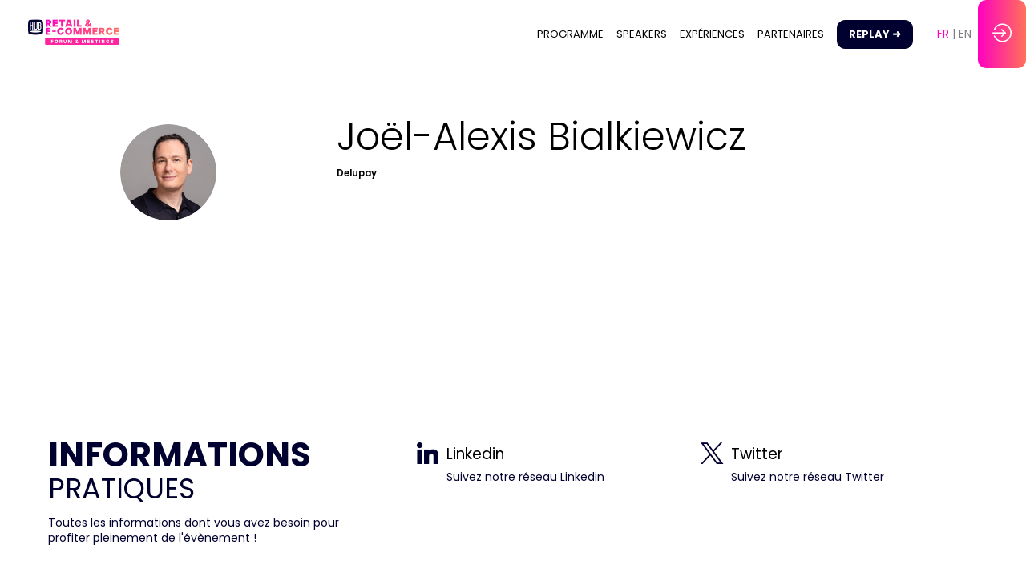

--- FILE ---
content_type: text/css; charset=utf-8
request_url: https://events.hubinstitute.com/retail-e-commerce-forum-meetings-2024/theme.css?version=2026-01-15T16%3A52%3A29.102Z&from=2024-10-04T17:20:54.96
body_size: 14098
content:
.event-9867f9b1-206c-ee11-9937-6045bd8c1532 .bloctheme-9867f9b1-206c-ee11-9937-6045bd8c1532 { background-color : #ffffff; color : #000000; } .event-9867f9b1-206c-ee11-9937-6045bd8c1532 .bloctheme-9867f9b1-206c-ee11-9937-6045bd8c1532 .bloc-defaultbg, .event-9867f9b1-206c-ee11-9937-6045bd8c1532 .bloctheme-9867f9b1-206c-ee11-9937-6045bd8c1532 .card.bloc-defaultbg, .event-9867f9b1-206c-ee11-9937-6045bd8c1532 .bloctheme-9867f9b1-206c-ee11-9937-6045bd8c1532 .blocitem.bloc-defaultbg { background-color : #ffffff; color : #000000; } .event-9867f9b1-206c-ee11-9937-6045bd8c1532 .bloctheme-9867f9b1-206c-ee11-9937-6045bd8c1532 .bloc-lightbg, .event-9867f9b1-206c-ee11-9937-6045bd8c1532 .bloctheme-9867f9b1-206c-ee11-9937-6045bd8c1532 .card.bloc-lightbg, .event-9867f9b1-206c-ee11-9937-6045bd8c1532 .bloctheme-9867f9b1-206c-ee11-9937-6045bd8c1532 .blocitem.bloc-lightbg { background-color : #dddddd; color : #000; } .event-9867f9b1-206c-ee11-9937-6045bd8c1532 .bloctheme-9867f9b1-206c-ee11-9937-6045bd8c1532 .bloc-lightbghover:hover, .event-9867f9b1-206c-ee11-9937-6045bd8c1532 .bloctheme-9867f9b1-206c-ee11-9937-6045bd8c1532 .card.bloc-lightbghover:hover, .event-9867f9b1-206c-ee11-9937-6045bd8c1532 .bloctheme-9867f9b1-206c-ee11-9937-6045bd8c1532 .blocitem.bloc-lightbghover:hover { background-color : #dddddd; color : #000; } .event-9867f9b1-206c-ee11-9937-6045bd8c1532 .bloctheme-9867f9b1-206c-ee11-9937-6045bd8c1532 .bloc-darkbg, .event-9867f9b1-206c-ee11-9937-6045bd8c1532 .bloctheme-9867f9b1-206c-ee11-9937-6045bd8c1532 .card.bloc-darkbg, .event-9867f9b1-206c-ee11-9937-6045bd8c1532 .bloctheme-9867f9b1-206c-ee11-9937-6045bd8c1532 .blocitem.bloc-darkbg { background-color : ; } .event-9867f9b1-206c-ee11-9937-6045bd8c1532 .bloctheme-9867f9b1-206c-ee11-9937-6045bd8c1532 .bloc-darkbghover:hover, .event-9867f9b1-206c-ee11-9937-6045bd8c1532 .bloctheme-9867f9b1-206c-ee11-9937-6045bd8c1532 .card.bloc-darkbghover:hover, .event-9867f9b1-206c-ee11-9937-6045bd8c1532 .bloctheme-9867f9b1-206c-ee11-9937-6045bd8c1532 .blocitem.bloc-darkbghover:hover { background-color : ; } .event-9867f9b1-206c-ee11-9937-6045bd8c1532 .bloctheme-9867f9b1-206c-ee11-9937-6045bd8c1532 .bloc-darkaccentbg, .event-9867f9b1-206c-ee11-9937-6045bd8c1532 .bloctheme-9867f9b1-206c-ee11-9937-6045bd8c1532 .card.bloc-darkaccentbg, .event-9867f9b1-206c-ee11-9937-6045bd8c1532 .bloctheme-9867f9b1-206c-ee11-9937-6045bd8c1532 .blocitem.bloc-darkaccentbg { background-color : ; color : #000; } .event-9867f9b1-206c-ee11-9937-6045bd8c1532 .bloctheme-9867f9b1-206c-ee11-9937-6045bd8c1532 .bloc-darkaccentbghover:hover, .event-9867f9b1-206c-ee11-9937-6045bd8c1532 .bloctheme-9867f9b1-206c-ee11-9937-6045bd8c1532 .card.bloc-darkaccentbghover:hover, .event-9867f9b1-206c-ee11-9937-6045bd8c1532 .bloctheme-9867f9b1-206c-ee11-9937-6045bd8c1532 .blocitem.bloc-darkaccentbghover:hover { background-color : ; color : #000; } .event-9867f9b1-206c-ee11-9937-6045bd8c1532 .bloctheme-9867f9b1-206c-ee11-9937-6045bd8c1532 .bloc-accentbg, .event-9867f9b1-206c-ee11-9937-6045bd8c1532 .bloctheme-9867f9b1-206c-ee11-9937-6045bd8c1532 .card.bloc-accentbg, .event-9867f9b1-206c-ee11-9937-6045bd8c1532 .bloctheme-9867f9b1-206c-ee11-9937-6045bd8c1532 .blocitem.bloc-accentbg { background-color : #ff00c0; color : #FFF; } .event-9867f9b1-206c-ee11-9937-6045bd8c1532 .bloctheme-9867f9b1-206c-ee11-9937-6045bd8c1532 .bloc-accentbghover:hover, .event-9867f9b1-206c-ee11-9937-6045bd8c1532 .bloctheme-9867f9b1-206c-ee11-9937-6045bd8c1532 .card.bloc-accentbghover:hover, .event-9867f9b1-206c-ee11-9937-6045bd8c1532 .bloctheme-9867f9b1-206c-ee11-9937-6045bd8c1532 .blocitem.bloc-accentbghover:hover { background-color : #ff00c0; color : #FFF; } .event-9867f9b1-206c-ee11-9937-6045bd8c1532 .bloctheme-9867f9b1-206c-ee11-9937-6045bd8c1532 .bloc-accent2bg, .event-9867f9b1-206c-ee11-9937-6045bd8c1532 .bloctheme-9867f9b1-206c-ee11-9937-6045bd8c1532 .card.bloc-accent2bg, .event-9867f9b1-206c-ee11-9937-6045bd8c1532 .bloctheme-9867f9b1-206c-ee11-9937-6045bd8c1532 .blocitem.bloc-accent2bg { background-color : ; } .event-9867f9b1-206c-ee11-9937-6045bd8c1532 .bloctheme-9867f9b1-206c-ee11-9937-6045bd8c1532 .bloc-accent2bghover:hover, .event-9867f9b1-206c-ee11-9937-6045bd8c1532 .bloctheme-9867f9b1-206c-ee11-9937-6045bd8c1532 .card.bloc-accent2bghover:hover, .event-9867f9b1-206c-ee11-9937-6045bd8c1532 .bloctheme-9867f9b1-206c-ee11-9937-6045bd8c1532 .blocitem.bloc-accent2bghover:hover { background-color : ; } .event-9867f9b1-206c-ee11-9937-6045bd8c1532 .bloctheme-9867f9b1-206c-ee11-9937-6045bd8c1532 .bloc-accentborder, .event-9867f9b1-206c-ee11-9937-6045bd8c1532 .bloctheme-9867f9b1-206c-ee11-9937-6045bd8c1532 .blocitem.bloc-accentborder { border : 1px solid #000000 } .event-9867f9b1-206c-ee11-9937-6045bd8c1532 .bloctheme-9867f9b1-206c-ee11-9937-6045bd8c1532 .bloc-border, .event-9867f9b1-206c-ee11-9937-6045bd8c1532 .bloctheme-9867f9b1-206c-ee11-9937-6045bd8c1532 .card.bloc-border, .event-9867f9b1-206c-ee11-9937-6045bd8c1532 .bloctheme-9867f9b1-206c-ee11-9937-6045bd8c1532 .blocitem.bloc-border { border : 1px solid #BBB; } .event-9867f9b1-206c-ee11-9937-6045bd8c1532 .bloctheme-9867f9b1-206c-ee11-9937-6045bd8c1532 .bloc-lightborder, .event-9867f9b1-206c-ee11-9937-6045bd8c1532 .bloctheme-9867f9b1-206c-ee11-9937-6045bd8c1532 .card.bloc-lightborder, .event-9867f9b1-206c-ee11-9937-6045bd8c1532 .bloctheme-9867f9b1-206c-ee11-9937-6045bd8c1532 .blocitem.bloc-lightborder { border : 1px solid #DDD; border-color : #dddddd; } .event-9867f9b1-206c-ee11-9937-6045bd8c1532 .bloctheme-9867f9b1-206c-ee11-9937-6045bd8c1532 button, .event-9867f9b1-206c-ee11-9937-6045bd8c1532 .bloctheme-9867f9b1-206c-ee11-9937-6045bd8c1532 input[type=submit], .event-9867f9b1-206c-ee11-9937-6045bd8c1532 .bloctheme-9867f9b1-206c-ee11-9937-6045bd8c1532 a[role=button] { outline : none; background-color : rgba(255,0,192, 1); color : #FFFFFF; border : 2px solid #ff00c0; border-radius : 25px; text-transform : none; font-weight : 500; } .event-9867f9b1-206c-ee11-9937-6045bd8c1532 .bloctheme-9867f9b1-206c-ee11-9937-6045bd8c1532 button:hover, .event-9867f9b1-206c-ee11-9937-6045bd8c1532 .bloctheme-9867f9b1-206c-ee11-9937-6045bd8c1532 input[type=submit]:hover,.event-9867f9b1-206c-ee11-9937-6045bd8c1532 .bloctheme-9867f9b1-206c-ee11-9937-6045bd8c1532 a[role=button]:hover { background-color : transparent; color : #ff00c0; border : 2px solid #ff00c0; } .event-9867f9b1-206c-ee11-9937-6045bd8c1532 .bloctheme-9867f9b1-206c-ee11-9937-6045bd8c1532 button.lightbtn, .event-9867f9b1-206c-ee11-9937-6045bd8c1532 .bloctheme-9867f9b1-206c-ee11-9937-6045bd8c1532 input[type=submit].lightbtn, .event-9867f9b1-206c-ee11-9937-6045bd8c1532 .bloctheme-9867f9b1-206c-ee11-9937-6045bd8c1532 a.lightbtn[role=button] { background-color : rgba(255,0,192, 1); color : #ffffff; border : 0px solid #ffffff; border-radius : 25px; } .event-9867f9b1-206c-ee11-9937-6045bd8c1532 .bloctheme-9867f9b1-206c-ee11-9937-6045bd8c1532 button.lightbtn:hover, .event-9867f9b1-206c-ee11-9937-6045bd8c1532 .bloctheme-9867f9b1-206c-ee11-9937-6045bd8c1532 input[type=submit].lightbtn:hover,.event-9867f9b1-206c-ee11-9937-6045bd8c1532 .bloctheme-9867f9b1-206c-ee11-9937-6045bd8c1532 a.lightbtn[role=button]:hover { background-color : rgba(255,255,255, 1); color : #ff00c0; border : 2px solid #ff00c0; } .event-9867f9b1-206c-ee11-9937-6045bd8c1532 .bloctheme-9867f9b1-206c-ee11-9937-6045bd8c1532 button.lightbtn:hover:active, .event-9867f9b1-206c-ee11-9937-6045bd8c1532 .bloctheme-9867f9b1-206c-ee11-9937-6045bd8c1532 input[type=submit].lightbtn:hover:active, .event-9867f9b1-206c-ee11-9937-6045bd8c1532 .bloctheme-9867f9b1-206c-ee11-9937-6045bd8c1532 a.lightbtn[role=button]:hover:active { background-color : #df1976; border : 1px solid #df1976; } .event-9867f9b1-206c-ee11-9937-6045bd8c1532 .bloctheme-9867f9b1-206c-ee11-9937-6045bd8c1532 .loaderindicator .spinner { border-color : rgba(0, 0, 0, 0.4); border-top-color : rgba(0, 0, 0, 0.8);} .event-9867f9b1-206c-ee11-9937-6045bd8c1532 .bloctheme-9867f9b1-206c-ee11-9937-6045bd8c1532 .bloctitle, .event-9867f9b1-206c-ee11-9937-6045bd8c1532 .bloctheme-9867f9b1-206c-ee11-9937-6045bd8c1532 .card.bloctitle, .event-9867f9b1-206c-ee11-9937-6045bd8c1532 .bloctheme-9867f9b1-206c-ee11-9937-6045bd8c1532 .blocitem.bloctitle { color : #000; text-transform : uppercase; font-weight : normal; font-size : 2.5rem; } .event-9867f9b1-206c-ee11-9937-6045bd8c1532 .bloctheme-9867f9b1-206c-ee11-9937-6045bd8c1532 .bloc-title, .event-9867f9b1-206c-ee11-9937-6045bd8c1532 .bloctheme-9867f9b1-206c-ee11-9937-6045bd8c1532 .card.bloc-title, .event-9867f9b1-206c-ee11-9937-6045bd8c1532 .bloctheme-9867f9b1-206c-ee11-9937-6045bd8c1532 .blocitem.bloc-title { color : #000; text-transform : uppercase; font-weight : normal; font-size : 2.5rem; } .event-9867f9b1-206c-ee11-9937-6045bd8c1532 .bloctheme-9867f9b1-206c-ee11-9937-6045bd8c1532 .bloc-text, .event-9867f9b1-206c-ee11-9937-6045bd8c1532 .bloctheme-9867f9b1-206c-ee11-9937-6045bd8c1532 .card.bloc-text, .event-9867f9b1-206c-ee11-9937-6045bd8c1532 .bloctheme-9867f9b1-206c-ee11-9937-6045bd8c1532 .blocitem.bloc-text { color : #000; } .event-9867f9b1-206c-ee11-9937-6045bd8c1532 .bloctheme-9867f9b1-206c-ee11-9937-6045bd8c1532 .bloc-lighttext, .event-9867f9b1-206c-ee11-9937-6045bd8c1532 .bloctheme-9867f9b1-206c-ee11-9937-6045bd8c1532 .card.bloc-lighttext, .event-9867f9b1-206c-ee11-9937-6045bd8c1532 .bloctheme-9867f9b1-206c-ee11-9937-6045bd8c1532 .blocitem.bloc-lighttext { color : ; } .event-9867f9b1-206c-ee11-9937-6045bd8c1532 .bloctheme-9867f9b1-206c-ee11-9937-6045bd8c1532 .color-accent, .event-9867f9b1-206c-ee11-9937-6045bd8c1532 .bloctheme-9867f9b1-206c-ee11-9937-6045bd8c1532 .blocitem.color-accent { background-color : #ff00c0 !important } .event-9867f9b1-206c-ee11-9937-6045bd8c1532 .bloctheme-9867f9b1-206c-ee11-9937-6045bd8c1532 .bloc-outline-accent, .event-9867f9b1-206c-ee11-9937-6045bd8c1532 .bloctheme-9867f9b1-206c-ee11-9937-6045bd8c1532 .blocitem.bloc-outline-accent { outline-color : #ff00c0 !important; } .event-9867f9b1-206c-ee11-9937-6045bd8c1532 .bloctheme-9867f9b1-206c-ee11-9937-6045bd8c1532 .bloc-border-accent, .event-9867f9b1-206c-ee11-9937-6045bd8c1532 .bloctheme-9867f9b1-206c-ee11-9937-6045bd8c1532 .blocitem.bloc-border-accent { border-color : #ff00c0 !important; } .event-9867f9b1-206c-ee11-9937-6045bd8c1532 .bloctheme-9867f9b1-206c-ee11-9937-6045bd8c1532 .bloc-text-accent, .event-9867f9b1-206c-ee11-9937-6045bd8c1532 .bloctheme-9867f9b1-206c-ee11-9937-6045bd8c1532 .blocitem.bloc-text-accent { color : #ff00c0 !important; } .event-9867f9b1-206c-ee11-9937-6045bd8c1532 .bloctheme-9867f9b1-206c-ee11-9937-6045bd8c1532 .color-light, .event-9867f9b1-206c-ee11-9937-6045bd8c1532 .bloctheme-9867f9b1-206c-ee11-9937-6045bd8c1532 .blocitem.color-light { background-color : #dddddd !important } .event-9867f9b1-206c-ee11-9937-6045bd8c1532 .bloctheme-9867f9b1-206c-ee11-9937-6045bd8c1532 .bloc-outline-light, .event-9867f9b1-206c-ee11-9937-6045bd8c1532 .bloctheme-9867f9b1-206c-ee11-9937-6045bd8c1532 .blocitem.bloc-outline-light { outline-color : #dddddd !important; } .event-9867f9b1-206c-ee11-9937-6045bd8c1532 .bloctheme-9867f9b1-206c-ee11-9937-6045bd8c1532 .bloc-border-light, .event-9867f9b1-206c-ee11-9937-6045bd8c1532 .bloctheme-9867f9b1-206c-ee11-9937-6045bd8c1532 .blocitem.bloc-border-light { border-color : #dddddd !important; } .event-9867f9b1-206c-ee11-9937-6045bd8c1532 .bloctheme-9867f9b1-206c-ee11-9937-6045bd8c1532 .bloc-text-light, .event-9867f9b1-206c-ee11-9937-6045bd8c1532 .bloctheme-9867f9b1-206c-ee11-9937-6045bd8c1532 .blocitem.bloc-text-light { color : #dddddd !important; } .event-9867f9b1-206c-ee11-9937-6045bd8c1532 .bloctheme-9867f9b1-206c-ee11-9937-6045bd8c1532 .color-default, .event-9867f9b1-206c-ee11-9937-6045bd8c1532 .bloctheme-9867f9b1-206c-ee11-9937-6045bd8c1532 .blocitem.color-default { background-color : #000000 !important } .event-9867f9b1-206c-ee11-9937-6045bd8c1532 .bloctheme-9867f9b1-206c-ee11-9937-6045bd8c1532 .bloc-outline-default, .event-9867f9b1-206c-ee11-9937-6045bd8c1532 .bloctheme-9867f9b1-206c-ee11-9937-6045bd8c1532 .blocitem.bloc-outline-default { outline-color : #000000 !important; } .event-9867f9b1-206c-ee11-9937-6045bd8c1532 .bloctheme-9867f9b1-206c-ee11-9937-6045bd8c1532 .bloc-border-default, .event-9867f9b1-206c-ee11-9937-6045bd8c1532 .bloctheme-9867f9b1-206c-ee11-9937-6045bd8c1532 .blocitem.bloc-border-default { border-color : #000000 !important; } .event-9867f9b1-206c-ee11-9937-6045bd8c1532 .bloctheme-9867f9b1-206c-ee11-9937-6045bd8c1532 .bloc-text-default, .event-9867f9b1-206c-ee11-9937-6045bd8c1532 .bloctheme-9867f9b1-206c-ee11-9937-6045bd8c1532 .blocitem.bloc-text-default { color : #000000 !important; } .event-9867f9b1-206c-ee11-9937-6045bd8c1532 .bloctheme-9867f9b1-206c-ee11-9937-6045bd8c1532 .color-bg, .event-9867f9b1-206c-ee11-9937-6045bd8c1532 .bloctheme-9867f9b1-206c-ee11-9937-6045bd8c1532 .blocitem.color-bg { background-color : #ffffff !important } .event-9867f9b1-206c-ee11-9937-6045bd8c1532 .bloctheme-9867f9b1-206c-ee11-9937-6045bd8c1532 .bloc-outline-bg, .event-9867f9b1-206c-ee11-9937-6045bd8c1532 .bloctheme-9867f9b1-206c-ee11-9937-6045bd8c1532 .blocitem.bloc-outline-bg { outline-color : #ffffff !important; } .event-9867f9b1-206c-ee11-9937-6045bd8c1532 .bloctheme-9867f9b1-206c-ee11-9937-6045bd8c1532 .bloc-border-bg, .event-9867f9b1-206c-ee11-9937-6045bd8c1532 .bloctheme-9867f9b1-206c-ee11-9937-6045bd8c1532 .blocitem.bloc-border-bg { border-color : #ffffff !important; } .event-9867f9b1-206c-ee11-9937-6045bd8c1532 .bloctheme-9867f9b1-206c-ee11-9937-6045bd8c1532 .bloc-text-bg, .event-9867f9b1-206c-ee11-9937-6045bd8c1532 .bloctheme-9867f9b1-206c-ee11-9937-6045bd8c1532 .blocitem.bloc-text-bg { color : #ffffff !important; } .event-9867f9b1-206c-ee11-9937-6045bd8c1532 .bloctheme-9867f9b1-206c-ee11-9937-6045bd8c1532 .bloc-accent, .event-9867f9b1-206c-ee11-9937-6045bd8c1532 .bloctheme-9867f9b1-206c-ee11-9937-6045bd8c1532 .card.bloc-accent, .event-9867f9b1-206c-ee11-9937-6045bd8c1532 .bloctheme-9867f9b1-206c-ee11-9937-6045bd8c1532 .blocitem.bloc-accent { color : #000000; } .event-9867f9b1-206c-ee11-9937-6045bd8c1532 .bloctheme-9867f9b1-206c-ee11-9937-6045bd8c1532 .bloc-accent2, .event-9867f9b1-206c-ee11-9937-6045bd8c1532 .bloctheme-9867f9b1-206c-ee11-9937-6045bd8c1532 .card.bloc-accent2, .event-9867f9b1-206c-ee11-9937-6045bd8c1532 .bloctheme-9867f9b1-206c-ee11-9937-6045bd8c1532 .blocitem.bloc-accent2 { color : ; } .event-9867f9b1-206c-ee11-9937-6045bd8c1532 .bloctheme-9867f9b1-206c-ee11-9937-6045bd8c1532 .pretitle, .event-9867f9b1-206c-ee11-9937-6045bd8c1532 .bloctheme-9867f9b1-206c-ee11-9937-6045bd8c1532 .card.pretitle, .event-9867f9b1-206c-ee11-9937-6045bd8c1532 .bloctheme-9867f9b1-206c-ee11-9937-6045bd8c1532 .blocitem.pretitle { font-size : 3rem; font-style : normal; color : #121212; text-transform : uppercase; font-weight : bold; } .event-9867f9b1-206c-ee11-9937-6045bd8c1532 .bloctheme-9867f9b1-206c-ee11-9937-6045bd8c1532 .card { background-color : rgba(255,255,255, 1); } .event-9867f9b1-206c-ee11-9937-6045bd8c1532 .bloctheme-9867f9b1-206c-ee11-9937-6045bd8c1532 .card .bloc-defaultbg, .event-9867f9b1-206c-ee11-9937-6045bd8c1532 .bloctheme-9867f9b1-206c-ee11-9937-6045bd8c1532 .card .card.bloc-defaultbg, .event-9867f9b1-206c-ee11-9937-6045bd8c1532 .bloctheme-9867f9b1-206c-ee11-9937-6045bd8c1532 .card .blocitem.bloc-defaultbg { background-color : rgba(255,255,255, 1); } .event-9867f9b1-206c-ee11-9937-6045bd8c1532 .bloctheme-9867f9b1-206c-ee11-9937-6045bd8c1532 .card button.lightbtn, .event-9867f9b1-206c-ee11-9937-6045bd8c1532 .bloctheme-9867f9b1-206c-ee11-9937-6045bd8c1532 .card input[type=submit].lightbtn, .event-9867f9b1-206c-ee11-9937-6045bd8c1532 .bloctheme-9867f9b1-206c-ee11-9937-6045bd8c1532 .card a.lightbtn[role=button] { color : #ffffff; background-color : rgba(255,255,255, 1); } .event-9867f9b1-206c-ee11-9937-6045bd8c1532 .bloctheme-9867f9b1-206c-ee11-9937-6045bd8c1532 .card button.lightbtn:hover, .event-9867f9b1-206c-ee11-9937-6045bd8c1532 .bloctheme-9867f9b1-206c-ee11-9937-6045bd8c1532 .card input[type=submit].lightbtn:hover,.event-9867f9b1-206c-ee11-9937-6045bd8c1532 .bloctheme-9867f9b1-206c-ee11-9937-6045bd8c1532 .card a.lightbtn[role=button]:hover { color : #ffffff; } .event-9867f9b1-206c-ee11-9937-6045bd8c1532 .bloctheme-9867f9b1-206c-ee11-9937-6045bd8c1532 .card { --inwinkbgcolor: rgba(255,255,255, 1); } .event-9867f9b1-206c-ee11-9937-6045bd8c1532 .bloctheme-9867f9b1-206c-ee11-9937-6045bd8c1532 { --inwinkbgcolor: #ffffff; --inwinktextcolor: #000000; --inwinkaccentcolor: #000000; --inwinkaccentbgcolor: #ff00c0; --inwinkaccentbgtextcolor: #FFF; --inwinklightbgcolor: #dddddd; --inwinklightbgtextcolor: #000; --inwinkdarkaccentbgtextcolor: #000; --inwinklightbordercolor: #dddddd; --inwinkaccentbordercolor: #ff00c0; --inwinklightcolor: #dddddd; } .event-9867f9b1-206c-ee11-9937-6045bd8c1532 .blocmenu { background-color : rgba(0,0,0, 1); color : #FFF; } .event-9867f9b1-206c-ee11-9937-6045bd8c1532 .blocmenu .bloc-defaultbg, .event-9867f9b1-206c-ee11-9937-6045bd8c1532 .blocmenu .card.bloc-defaultbg, .event-9867f9b1-206c-ee11-9937-6045bd8c1532 .blocmenu .blocitem.bloc-defaultbg { background-color : rgba(0,0,0, 1); color : #FFF; } .event-9867f9b1-206c-ee11-9937-6045bd8c1532 .blocmenu .bloc-accentbg, .event-9867f9b1-206c-ee11-9937-6045bd8c1532 .blocmenu .card.bloc-accentbg, .event-9867f9b1-206c-ee11-9937-6045bd8c1532 .blocmenu .blocitem.bloc-accentbg { background-color : #ff00c0; } .event-9867f9b1-206c-ee11-9937-6045bd8c1532 .blocmenu .bloc-accentbghover:hover, .event-9867f9b1-206c-ee11-9937-6045bd8c1532 .blocmenu .card.bloc-accentbghover:hover, .event-9867f9b1-206c-ee11-9937-6045bd8c1532 .blocmenu .blocitem.bloc-accentbghover:hover { background-color : #ff00c0; } .event-9867f9b1-206c-ee11-9937-6045bd8c1532 .blocmenu .bloc-accentborder, .event-9867f9b1-206c-ee11-9937-6045bd8c1532 .blocmenu .blocitem.bloc-accentborder { border : 1px solid #ff00c0 } .event-9867f9b1-206c-ee11-9937-6045bd8c1532 .blocmenu button, .event-9867f9b1-206c-ee11-9937-6045bd8c1532 .blocmenu input[type=submit], .event-9867f9b1-206c-ee11-9937-6045bd8c1532 .blocmenu a[role=button] { color : #ffffff; text-transform : uppercase; border : 1px solid #ff00c0; border-radius : 25px; } .event-9867f9b1-206c-ee11-9937-6045bd8c1532 .blocmenu button:hover, .event-9867f9b1-206c-ee11-9937-6045bd8c1532 .blocmenu input[type=submit]:hover,.event-9867f9b1-206c-ee11-9937-6045bd8c1532 .blocmenu a[role=button]:hover { text-transform : uppercase; border : 1px solid #ff00c0; border-radius : 25px; color : #ffffff; } .event-9867f9b1-206c-ee11-9937-6045bd8c1532 .blocmenu button.lightbtn, .event-9867f9b1-206c-ee11-9937-6045bd8c1532 .blocmenu input[type=submit].lightbtn, .event-9867f9b1-206c-ee11-9937-6045bd8c1532 .blocmenu a.lightbtn[role=button] { color : #ffffff; border : 1px solid #d41131; text-transform : uppercase; border-radius : 25px; background-color : rgba(212,17,49, 1); } .event-9867f9b1-206c-ee11-9937-6045bd8c1532 .blocmenu button.lightbtn:hover, .event-9867f9b1-206c-ee11-9937-6045bd8c1532 .blocmenu input[type=submit].lightbtn:hover,.event-9867f9b1-206c-ee11-9937-6045bd8c1532 .blocmenu a.lightbtn[role=button]:hover { color : #ffffff; background-color : transparent; border : 1px solid #d41131; border-radius : 25px; } .event-9867f9b1-206c-ee11-9937-6045bd8c1532 .blocmenu .loaderindicator .spinner { border-color : rgba(255, 0, 192, 0.4); border-top-color : rgba(255, 0, 192, 0.8);} .event-9867f9b1-206c-ee11-9937-6045bd8c1532 .blocmenu .bloctitle, .event-9867f9b1-206c-ee11-9937-6045bd8c1532 .blocmenu .card.bloctitle, .event-9867f9b1-206c-ee11-9937-6045bd8c1532 .blocmenu .blocitem.bloctitle { color : #FFF; } .event-9867f9b1-206c-ee11-9937-6045bd8c1532 .blocmenu .bloc-title, .event-9867f9b1-206c-ee11-9937-6045bd8c1532 .blocmenu .card.bloc-title, .event-9867f9b1-206c-ee11-9937-6045bd8c1532 .blocmenu .blocitem.bloc-title { color : #FFF; } .event-9867f9b1-206c-ee11-9937-6045bd8c1532 .blocmenu .bloc-text, .event-9867f9b1-206c-ee11-9937-6045bd8c1532 .blocmenu .card.bloc-text, .event-9867f9b1-206c-ee11-9937-6045bd8c1532 .blocmenu .blocitem.bloc-text { color : #FFF; } .event-9867f9b1-206c-ee11-9937-6045bd8c1532 .blocmenu .bloc-lighttext, .event-9867f9b1-206c-ee11-9937-6045bd8c1532 .blocmenu .card.bloc-lighttext, .event-9867f9b1-206c-ee11-9937-6045bd8c1532 .blocmenu .blocitem.bloc-lighttext { color : #DDD; } .event-9867f9b1-206c-ee11-9937-6045bd8c1532 .blocmenu .color-accent, .event-9867f9b1-206c-ee11-9937-6045bd8c1532 .blocmenu .blocitem.color-accent { background-color : #ff00c0 !important } .event-9867f9b1-206c-ee11-9937-6045bd8c1532 .blocmenu .bloc-outline-accent, .event-9867f9b1-206c-ee11-9937-6045bd8c1532 .blocmenu .blocitem.bloc-outline-accent { outline-color : #ff00c0 !important; } .event-9867f9b1-206c-ee11-9937-6045bd8c1532 .blocmenu .bloc-border-accent, .event-9867f9b1-206c-ee11-9937-6045bd8c1532 .blocmenu .blocitem.bloc-border-accent { border-color : #ff00c0 !important; } .event-9867f9b1-206c-ee11-9937-6045bd8c1532 .blocmenu .bloc-text-accent, .event-9867f9b1-206c-ee11-9937-6045bd8c1532 .blocmenu .blocitem.bloc-text-accent { color : #ff00c0 !important; } .event-9867f9b1-206c-ee11-9937-6045bd8c1532 .blocmenu .color-bg, .event-9867f9b1-206c-ee11-9937-6045bd8c1532 .blocmenu .blocitem.color-bg { background-color : rgba(0,0,0, 1) !important } .event-9867f9b1-206c-ee11-9937-6045bd8c1532 .blocmenu .bloc-outline-bg, .event-9867f9b1-206c-ee11-9937-6045bd8c1532 .blocmenu .blocitem.bloc-outline-bg { outline-color : rgba(0,0,0, 1) !important; } .event-9867f9b1-206c-ee11-9937-6045bd8c1532 .blocmenu .bloc-border-bg, .event-9867f9b1-206c-ee11-9937-6045bd8c1532 .blocmenu .blocitem.bloc-border-bg { border-color : rgba(0,0,0, 1) !important; } .event-9867f9b1-206c-ee11-9937-6045bd8c1532 .blocmenu .bloc-text-bg, .event-9867f9b1-206c-ee11-9937-6045bd8c1532 .blocmenu .blocitem.bloc-text-bg { color : rgba(0,0,0, 1) !important; } .event-9867f9b1-206c-ee11-9937-6045bd8c1532 .blocmenu .bloc-accent, .event-9867f9b1-206c-ee11-9937-6045bd8c1532 .blocmenu .card.bloc-accent, .event-9867f9b1-206c-ee11-9937-6045bd8c1532 .blocmenu .blocitem.bloc-accent { color : #ff00c0; } .event-9867f9b1-206c-ee11-9937-6045bd8c1532 .blocmenu .card { background-color : #030303; } .event-9867f9b1-206c-ee11-9937-6045bd8c1532 .blocmenu .card .bloc-defaultbg, .event-9867f9b1-206c-ee11-9937-6045bd8c1532 .blocmenu .card .card.bloc-defaultbg, .event-9867f9b1-206c-ee11-9937-6045bd8c1532 .blocmenu .card .blocitem.bloc-defaultbg { background-color : #030303; } .event-9867f9b1-206c-ee11-9937-6045bd8c1532 .blocmenu .card { --inwinkbgcolor: #030303; } .event-9867f9b1-206c-ee11-9937-6045bd8c1532 .blocmenu { --inwinkbgcolor: rgba(0,0,0, 1); --inwinktextcolor: #FFF; --inwinkaccentcolor: #ff00c0; --inwinkaccentbgcolor: #ff00c0; --inwinkaccentbordercolor: #ff00c0; } .event-9867f9b1-206c-ee11-9937-6045bd8c1532 > .app-content > .app-header { background-color : #FFFFFF; color : #000000; } .event-9867f9b1-206c-ee11-9937-6045bd8c1532 > .app-content > .app-header .bloc-defaultbg, .event-9867f9b1-206c-ee11-9937-6045bd8c1532 > .app-content > .app-header .card.bloc-defaultbg, .event-9867f9b1-206c-ee11-9937-6045bd8c1532 > .app-content > .app-header .blocitem.bloc-defaultbg { background-color : #FFFFFF; color : #000000; } .event-9867f9b1-206c-ee11-9937-6045bd8c1532 > .app-content > .app-header .bloc-accentbg, .event-9867f9b1-206c-ee11-9937-6045bd8c1532 > .app-content > .app-header .card.bloc-accentbg, .event-9867f9b1-206c-ee11-9937-6045bd8c1532 > .app-content > .app-header .blocitem.bloc-accentbg { background-color : #ff00c0; } .event-9867f9b1-206c-ee11-9937-6045bd8c1532 > .app-content > .app-header .bloc-accentbghover:hover, .event-9867f9b1-206c-ee11-9937-6045bd8c1532 > .app-content > .app-header .card.bloc-accentbghover:hover, .event-9867f9b1-206c-ee11-9937-6045bd8c1532 > .app-content > .app-header .blocitem.bloc-accentbghover:hover { background-color : #ff00c0; } .event-9867f9b1-206c-ee11-9937-6045bd8c1532 > .app-content > .app-header .bloc-accentborder, .event-9867f9b1-206c-ee11-9937-6045bd8c1532 > .app-content > .app-header .blocitem.bloc-accentborder { border : 1px solid #ff00c0 } .event-9867f9b1-206c-ee11-9937-6045bd8c1532 > .app-content > .app-header button, .event-9867f9b1-206c-ee11-9937-6045bd8c1532 > .app-content > .app-header input[type=submit], .event-9867f9b1-206c-ee11-9937-6045bd8c1532 > .app-content > .app-header a[role=button] { color : #fff; background : linear-gradient(to right, #FF00C0, #FF725A); border : 0px solid #FF00C0; border-radius : 10px; } .event-9867f9b1-206c-ee11-9937-6045bd8c1532 > .app-content > .app-header button:hover, .event-9867f9b1-206c-ee11-9937-6045bd8c1532 > .app-content > .app-header input[type=submit]:hover,.event-9867f9b1-206c-ee11-9937-6045bd8c1532 > .app-content > .app-header a[role=button]:hover { color : #ffffff; background : linear-gradient(to left, #FF00C0, #FF725A); border : 0px solid #FF00C0; } .event-9867f9b1-206c-ee11-9937-6045bd8c1532 > .app-content > .app-header button.lightbtn, .event-9867f9b1-206c-ee11-9937-6045bd8c1532 > .app-content > .app-header input[type=submit].lightbtn, .event-9867f9b1-206c-ee11-9937-6045bd8c1532 > .app-content > .app-header a.lightbtn[role=button] { color : #ffffff; background : #fff; border : 1px solid #010130; border-radius : 10px; background-color : #010130; } .event-9867f9b1-206c-ee11-9937-6045bd8c1532 > .app-content > .app-header button.lightbtn:hover, .event-9867f9b1-206c-ee11-9937-6045bd8c1532 > .app-content > .app-header input[type=submit].lightbtn:hover,.event-9867f9b1-206c-ee11-9937-6045bd8c1532 > .app-content > .app-header a.lightbtn[role=button]:hover { color : #000000; border : 1px solid #010130; background-color : transparent; border-radius : 10px; } .event-9867f9b1-206c-ee11-9937-6045bd8c1532 > .app-content > .app-header .loaderindicator .spinner { border-color : rgba(255, 0, 192, 0.4); border-top-color : rgba(255, 0, 192, 0.8);} .event-9867f9b1-206c-ee11-9937-6045bd8c1532 > .app-content > .app-header .bloctitle, .event-9867f9b1-206c-ee11-9937-6045bd8c1532 > .app-content > .app-header .card.bloctitle, .event-9867f9b1-206c-ee11-9937-6045bd8c1532 > .app-content > .app-header .blocitem.bloctitle { color : #000000; } .event-9867f9b1-206c-ee11-9937-6045bd8c1532 > .app-content > .app-header .bloc-title, .event-9867f9b1-206c-ee11-9937-6045bd8c1532 > .app-content > .app-header .card.bloc-title, .event-9867f9b1-206c-ee11-9937-6045bd8c1532 > .app-content > .app-header .blocitem.bloc-title { color : #000000; } .event-9867f9b1-206c-ee11-9937-6045bd8c1532 > .app-content > .app-header .bloc-text, .event-9867f9b1-206c-ee11-9937-6045bd8c1532 > .app-content > .app-header .card.bloc-text, .event-9867f9b1-206c-ee11-9937-6045bd8c1532 > .app-content > .app-header .blocitem.bloc-text { color : #000000; } .event-9867f9b1-206c-ee11-9937-6045bd8c1532 > .app-content > .app-header .color-accent, .event-9867f9b1-206c-ee11-9937-6045bd8c1532 > .app-content > .app-header .blocitem.color-accent { background-color : #ff00c0 !important } .event-9867f9b1-206c-ee11-9937-6045bd8c1532 > .app-content > .app-header .bloc-outline-accent, .event-9867f9b1-206c-ee11-9937-6045bd8c1532 > .app-content > .app-header .blocitem.bloc-outline-accent { outline-color : #ff00c0 !important; } .event-9867f9b1-206c-ee11-9937-6045bd8c1532 > .app-content > .app-header .bloc-border-accent, .event-9867f9b1-206c-ee11-9937-6045bd8c1532 > .app-content > .app-header .blocitem.bloc-border-accent { border-color : #ff00c0 !important; } .event-9867f9b1-206c-ee11-9937-6045bd8c1532 > .app-content > .app-header .bloc-text-accent, .event-9867f9b1-206c-ee11-9937-6045bd8c1532 > .app-content > .app-header .blocitem.bloc-text-accent { color : #ff00c0 !important; } .event-9867f9b1-206c-ee11-9937-6045bd8c1532 > .app-content > .app-header .bloc-accent, .event-9867f9b1-206c-ee11-9937-6045bd8c1532 > .app-content > .app-header .card.bloc-accent, .event-9867f9b1-206c-ee11-9937-6045bd8c1532 > .app-content > .app-header .blocitem.bloc-accent { color : #ff00c0; } .event-9867f9b1-206c-ee11-9937-6045bd8c1532 > .app-content > .app-header .card { background-color : #EEE; } .event-9867f9b1-206c-ee11-9937-6045bd8c1532 > .app-content > .app-header .card .bloc-defaultbg, .event-9867f9b1-206c-ee11-9937-6045bd8c1532 > .app-content > .app-header .card .card.bloc-defaultbg, .event-9867f9b1-206c-ee11-9937-6045bd8c1532 > .app-content > .app-header .card .blocitem.bloc-defaultbg { background-color : #EEE; } .event-9867f9b1-206c-ee11-9937-6045bd8c1532 > .app-content > .app-header .card { --inwinkbgcolor: #EEE; } .event-9867f9b1-206c-ee11-9937-6045bd8c1532 > .app-content > .app-header { --inwinkbgcolor: #FFFFFF; --inwinktextcolor: #000000; --inwinkaccentcolor: #ff00c0; --inwinkaccentbgcolor: #ff00c0; --inwinkaccentbordercolor: #ff00c0; } .event-9867f9b1-206c-ee11-9937-6045bd8c1532 .mobile-footer { background-color : rgba(18,18,18, 1); color : #ffffff; } .event-9867f9b1-206c-ee11-9937-6045bd8c1532 .mobile-footer .bloc-defaultbg, .event-9867f9b1-206c-ee11-9937-6045bd8c1532 .mobile-footer .card.bloc-defaultbg, .event-9867f9b1-206c-ee11-9937-6045bd8c1532 .mobile-footer .blocitem.bloc-defaultbg { background-color : rgba(18,18,18, 1); color : #ffffff; } .event-9867f9b1-206c-ee11-9937-6045bd8c1532 .mobile-footer .color-default, .event-9867f9b1-206c-ee11-9937-6045bd8c1532 .mobile-footer .blocitem.color-default { background-color : #ffffff !important } .event-9867f9b1-206c-ee11-9937-6045bd8c1532 .mobile-footer .bloc-outline-default, .event-9867f9b1-206c-ee11-9937-6045bd8c1532 .mobile-footer .blocitem.bloc-outline-default { outline-color : #ffffff !important; } .event-9867f9b1-206c-ee11-9937-6045bd8c1532 .mobile-footer .bloc-border-default, .event-9867f9b1-206c-ee11-9937-6045bd8c1532 .mobile-footer .blocitem.bloc-border-default { border-color : #ffffff !important; } .event-9867f9b1-206c-ee11-9937-6045bd8c1532 .mobile-footer .bloc-text-default, .event-9867f9b1-206c-ee11-9937-6045bd8c1532 .mobile-footer .blocitem.bloc-text-default { color : #ffffff !important; } .event-9867f9b1-206c-ee11-9937-6045bd8c1532 .mobile-footer .color-bg, .event-9867f9b1-206c-ee11-9937-6045bd8c1532 .mobile-footer .blocitem.color-bg { background-color : rgba(18,18,18, 1) !important } .event-9867f9b1-206c-ee11-9937-6045bd8c1532 .mobile-footer .bloc-outline-bg, .event-9867f9b1-206c-ee11-9937-6045bd8c1532 .mobile-footer .blocitem.bloc-outline-bg { outline-color : rgba(18,18,18, 1) !important; } .event-9867f9b1-206c-ee11-9937-6045bd8c1532 .mobile-footer .bloc-border-bg, .event-9867f9b1-206c-ee11-9937-6045bd8c1532 .mobile-footer .blocitem.bloc-border-bg { border-color : rgba(18,18,18, 1) !important; } .event-9867f9b1-206c-ee11-9937-6045bd8c1532 .mobile-footer .bloc-text-bg, .event-9867f9b1-206c-ee11-9937-6045bd8c1532 .mobile-footer .blocitem.bloc-text-bg { color : rgba(18,18,18, 1) !important; } .event-9867f9b1-206c-ee11-9937-6045bd8c1532 .mobile-footer { --inwinkbgcolor: rgba(18,18,18, 1); --inwinktextcolor: #ffffff; } .event-9867f9b1-206c-ee11-9937-6045bd8c1532 .bloctheme-9867f9b1-206c-ee11-9937-6045bd8c1532.bloctheme-695b6554-84b2-45f5-901a-8e9eecd7cc3e { background-color : #171717; color : #ffffff; } .event-9867f9b1-206c-ee11-9937-6045bd8c1532 .bloctheme-9867f9b1-206c-ee11-9937-6045bd8c1532.bloctheme-695b6554-84b2-45f5-901a-8e9eecd7cc3e .bloc-defaultbg, .event-9867f9b1-206c-ee11-9937-6045bd8c1532 .bloctheme-9867f9b1-206c-ee11-9937-6045bd8c1532.bloctheme-695b6554-84b2-45f5-901a-8e9eecd7cc3e .card.bloc-defaultbg, .event-9867f9b1-206c-ee11-9937-6045bd8c1532 .bloctheme-9867f9b1-206c-ee11-9937-6045bd8c1532.bloctheme-695b6554-84b2-45f5-901a-8e9eecd7cc3e .blocitem.bloc-defaultbg { background-color : #171717; color : #ffffff; } .event-9867f9b1-206c-ee11-9937-6045bd8c1532 .bloctheme-9867f9b1-206c-ee11-9937-6045bd8c1532.bloctheme-695b6554-84b2-45f5-901a-8e9eecd7cc3e .bloc-accentbg, .event-9867f9b1-206c-ee11-9937-6045bd8c1532 .bloctheme-9867f9b1-206c-ee11-9937-6045bd8c1532.bloctheme-695b6554-84b2-45f5-901a-8e9eecd7cc3e .card.bloc-accentbg, .event-9867f9b1-206c-ee11-9937-6045bd8c1532 .bloctheme-9867f9b1-206c-ee11-9937-6045bd8c1532.bloctheme-695b6554-84b2-45f5-901a-8e9eecd7cc3e .blocitem.bloc-accentbg { background-color : #ff00c0; } .event-9867f9b1-206c-ee11-9937-6045bd8c1532 .bloctheme-9867f9b1-206c-ee11-9937-6045bd8c1532.bloctheme-695b6554-84b2-45f5-901a-8e9eecd7cc3e .bloc-accentbghover:hover, .event-9867f9b1-206c-ee11-9937-6045bd8c1532 .bloctheme-9867f9b1-206c-ee11-9937-6045bd8c1532.bloctheme-695b6554-84b2-45f5-901a-8e9eecd7cc3e .card.bloc-accentbghover:hover, .event-9867f9b1-206c-ee11-9937-6045bd8c1532 .bloctheme-9867f9b1-206c-ee11-9937-6045bd8c1532.bloctheme-695b6554-84b2-45f5-901a-8e9eecd7cc3e .blocitem.bloc-accentbghover:hover { background-color : #ff00c0; } .event-9867f9b1-206c-ee11-9937-6045bd8c1532 .bloctheme-9867f9b1-206c-ee11-9937-6045bd8c1532.bloctheme-695b6554-84b2-45f5-901a-8e9eecd7cc3e .bloc-accentborder, .event-9867f9b1-206c-ee11-9937-6045bd8c1532 .bloctheme-9867f9b1-206c-ee11-9937-6045bd8c1532.bloctheme-695b6554-84b2-45f5-901a-8e9eecd7cc3e .blocitem.bloc-accentborder { border : 1px solid #ff00c0 } .event-9867f9b1-206c-ee11-9937-6045bd8c1532 .bloctheme-9867f9b1-206c-ee11-9937-6045bd8c1532.bloctheme-695b6554-84b2-45f5-901a-8e9eecd7cc3e button, .event-9867f9b1-206c-ee11-9937-6045bd8c1532 .bloctheme-9867f9b1-206c-ee11-9937-6045bd8c1532.bloctheme-695b6554-84b2-45f5-901a-8e9eecd7cc3e input[type=submit], .event-9867f9b1-206c-ee11-9937-6045bd8c1532 .bloctheme-9867f9b1-206c-ee11-9937-6045bd8c1532.bloctheme-695b6554-84b2-45f5-901a-8e9eecd7cc3e a[role=button] { background : linear-gradient(to right, #FF00C0, #FF725A); border : 0px solid #000000; color : #ffffff; border-radius : 25px; text-transform : uppercase; } .event-9867f9b1-206c-ee11-9937-6045bd8c1532 .bloctheme-9867f9b1-206c-ee11-9937-6045bd8c1532.bloctheme-695b6554-84b2-45f5-901a-8e9eecd7cc3e button:hover, .event-9867f9b1-206c-ee11-9937-6045bd8c1532 .bloctheme-9867f9b1-206c-ee11-9937-6045bd8c1532.bloctheme-695b6554-84b2-45f5-901a-8e9eecd7cc3e input[type=submit]:hover,.event-9867f9b1-206c-ee11-9937-6045bd8c1532 .bloctheme-9867f9b1-206c-ee11-9937-6045bd8c1532.bloctheme-695b6554-84b2-45f5-901a-8e9eecd7cc3e a[role=button]:hover { background : linear-gradient(to left, #FF00C0, #FF725A); } .event-9867f9b1-206c-ee11-9937-6045bd8c1532 .bloctheme-9867f9b1-206c-ee11-9937-6045bd8c1532.bloctheme-695b6554-84b2-45f5-901a-8e9eecd7cc3e button.lightbtn, .event-9867f9b1-206c-ee11-9937-6045bd8c1532 .bloctheme-9867f9b1-206c-ee11-9937-6045bd8c1532.bloctheme-695b6554-84b2-45f5-901a-8e9eecd7cc3e input[type=submit].lightbtn, .event-9867f9b1-206c-ee11-9937-6045bd8c1532 .bloctheme-9867f9b1-206c-ee11-9937-6045bd8c1532.bloctheme-695b6554-84b2-45f5-901a-8e9eecd7cc3e a.lightbtn[role=button] { border : 0px solid #000000; border-radius : 25px; } .event-9867f9b1-206c-ee11-9937-6045bd8c1532 .bloctheme-9867f9b1-206c-ee11-9937-6045bd8c1532.bloctheme-695b6554-84b2-45f5-901a-8e9eecd7cc3e button.lightbtn:hover, .event-9867f9b1-206c-ee11-9937-6045bd8c1532 .bloctheme-9867f9b1-206c-ee11-9937-6045bd8c1532.bloctheme-695b6554-84b2-45f5-901a-8e9eecd7cc3e input[type=submit].lightbtn:hover,.event-9867f9b1-206c-ee11-9937-6045bd8c1532 .bloctheme-9867f9b1-206c-ee11-9937-6045bd8c1532.bloctheme-695b6554-84b2-45f5-901a-8e9eecd7cc3e a.lightbtn[role=button]:hover { color : #ffffff; border : 0px solid #000000; border-radius : 25px; } .event-9867f9b1-206c-ee11-9937-6045bd8c1532 .bloctheme-9867f9b1-206c-ee11-9937-6045bd8c1532.bloctheme-695b6554-84b2-45f5-901a-8e9eecd7cc3e .loaderindicator .spinner { border-color : rgba(255, 0, 192, 0.4); border-top-color : rgba(255, 0, 192, 0.8);} .event-9867f9b1-206c-ee11-9937-6045bd8c1532 .bloctheme-9867f9b1-206c-ee11-9937-6045bd8c1532.bloctheme-695b6554-84b2-45f5-901a-8e9eecd7cc3e .bloctitle, .event-9867f9b1-206c-ee11-9937-6045bd8c1532 .bloctheme-9867f9b1-206c-ee11-9937-6045bd8c1532.bloctheme-695b6554-84b2-45f5-901a-8e9eecd7cc3e .card.bloctitle, .event-9867f9b1-206c-ee11-9937-6045bd8c1532 .bloctheme-9867f9b1-206c-ee11-9937-6045bd8c1532.bloctheme-695b6554-84b2-45f5-901a-8e9eecd7cc3e .blocitem.bloctitle { color : #ffffff; } .event-9867f9b1-206c-ee11-9937-6045bd8c1532 .bloctheme-9867f9b1-206c-ee11-9937-6045bd8c1532.bloctheme-695b6554-84b2-45f5-901a-8e9eecd7cc3e .bloc-title, .event-9867f9b1-206c-ee11-9937-6045bd8c1532 .bloctheme-9867f9b1-206c-ee11-9937-6045bd8c1532.bloctheme-695b6554-84b2-45f5-901a-8e9eecd7cc3e .card.bloc-title, .event-9867f9b1-206c-ee11-9937-6045bd8c1532 .bloctheme-9867f9b1-206c-ee11-9937-6045bd8c1532.bloctheme-695b6554-84b2-45f5-901a-8e9eecd7cc3e .blocitem.bloc-title { color : #ffffff; } .event-9867f9b1-206c-ee11-9937-6045bd8c1532 .bloctheme-9867f9b1-206c-ee11-9937-6045bd8c1532.bloctheme-695b6554-84b2-45f5-901a-8e9eecd7cc3e .color-accent, .event-9867f9b1-206c-ee11-9937-6045bd8c1532 .bloctheme-9867f9b1-206c-ee11-9937-6045bd8c1532.bloctheme-695b6554-84b2-45f5-901a-8e9eecd7cc3e .blocitem.color-accent { background-color : #ff00c0 !important } .event-9867f9b1-206c-ee11-9937-6045bd8c1532 .bloctheme-9867f9b1-206c-ee11-9937-6045bd8c1532.bloctheme-695b6554-84b2-45f5-901a-8e9eecd7cc3e .bloc-outline-accent, .event-9867f9b1-206c-ee11-9937-6045bd8c1532 .bloctheme-9867f9b1-206c-ee11-9937-6045bd8c1532.bloctheme-695b6554-84b2-45f5-901a-8e9eecd7cc3e .blocitem.bloc-outline-accent { outline-color : #ff00c0 !important; } .event-9867f9b1-206c-ee11-9937-6045bd8c1532 .bloctheme-9867f9b1-206c-ee11-9937-6045bd8c1532.bloctheme-695b6554-84b2-45f5-901a-8e9eecd7cc3e .bloc-border-accent, .event-9867f9b1-206c-ee11-9937-6045bd8c1532 .bloctheme-9867f9b1-206c-ee11-9937-6045bd8c1532.bloctheme-695b6554-84b2-45f5-901a-8e9eecd7cc3e .blocitem.bloc-border-accent { border-color : #ff00c0 !important; } .event-9867f9b1-206c-ee11-9937-6045bd8c1532 .bloctheme-9867f9b1-206c-ee11-9937-6045bd8c1532.bloctheme-695b6554-84b2-45f5-901a-8e9eecd7cc3e .bloc-text-accent, .event-9867f9b1-206c-ee11-9937-6045bd8c1532 .bloctheme-9867f9b1-206c-ee11-9937-6045bd8c1532.bloctheme-695b6554-84b2-45f5-901a-8e9eecd7cc3e .blocitem.bloc-text-accent { color : #ff00c0 !important; } .event-9867f9b1-206c-ee11-9937-6045bd8c1532 .bloctheme-9867f9b1-206c-ee11-9937-6045bd8c1532.bloctheme-695b6554-84b2-45f5-901a-8e9eecd7cc3e .color-default, .event-9867f9b1-206c-ee11-9937-6045bd8c1532 .bloctheme-9867f9b1-206c-ee11-9937-6045bd8c1532.bloctheme-695b6554-84b2-45f5-901a-8e9eecd7cc3e .blocitem.color-default { background-color : #ffffff !important } .event-9867f9b1-206c-ee11-9937-6045bd8c1532 .bloctheme-9867f9b1-206c-ee11-9937-6045bd8c1532.bloctheme-695b6554-84b2-45f5-901a-8e9eecd7cc3e .bloc-outline-default, .event-9867f9b1-206c-ee11-9937-6045bd8c1532 .bloctheme-9867f9b1-206c-ee11-9937-6045bd8c1532.bloctheme-695b6554-84b2-45f5-901a-8e9eecd7cc3e .blocitem.bloc-outline-default { outline-color : #ffffff !important; } .event-9867f9b1-206c-ee11-9937-6045bd8c1532 .bloctheme-9867f9b1-206c-ee11-9937-6045bd8c1532.bloctheme-695b6554-84b2-45f5-901a-8e9eecd7cc3e .bloc-border-default, .event-9867f9b1-206c-ee11-9937-6045bd8c1532 .bloctheme-9867f9b1-206c-ee11-9937-6045bd8c1532.bloctheme-695b6554-84b2-45f5-901a-8e9eecd7cc3e .blocitem.bloc-border-default { border-color : #ffffff !important; } .event-9867f9b1-206c-ee11-9937-6045bd8c1532 .bloctheme-9867f9b1-206c-ee11-9937-6045bd8c1532.bloctheme-695b6554-84b2-45f5-901a-8e9eecd7cc3e .bloc-text-default, .event-9867f9b1-206c-ee11-9937-6045bd8c1532 .bloctheme-9867f9b1-206c-ee11-9937-6045bd8c1532.bloctheme-695b6554-84b2-45f5-901a-8e9eecd7cc3e .blocitem.bloc-text-default { color : #ffffff !important; } .event-9867f9b1-206c-ee11-9937-6045bd8c1532 .bloctheme-9867f9b1-206c-ee11-9937-6045bd8c1532.bloctheme-695b6554-84b2-45f5-901a-8e9eecd7cc3e .color-bg, .event-9867f9b1-206c-ee11-9937-6045bd8c1532 .bloctheme-9867f9b1-206c-ee11-9937-6045bd8c1532.bloctheme-695b6554-84b2-45f5-901a-8e9eecd7cc3e .blocitem.color-bg { background-color : #171717 !important } .event-9867f9b1-206c-ee11-9937-6045bd8c1532 .bloctheme-9867f9b1-206c-ee11-9937-6045bd8c1532.bloctheme-695b6554-84b2-45f5-901a-8e9eecd7cc3e .bloc-outline-bg, .event-9867f9b1-206c-ee11-9937-6045bd8c1532 .bloctheme-9867f9b1-206c-ee11-9937-6045bd8c1532.bloctheme-695b6554-84b2-45f5-901a-8e9eecd7cc3e .blocitem.bloc-outline-bg { outline-color : #171717 !important; } .event-9867f9b1-206c-ee11-9937-6045bd8c1532 .bloctheme-9867f9b1-206c-ee11-9937-6045bd8c1532.bloctheme-695b6554-84b2-45f5-901a-8e9eecd7cc3e .bloc-border-bg, .event-9867f9b1-206c-ee11-9937-6045bd8c1532 .bloctheme-9867f9b1-206c-ee11-9937-6045bd8c1532.bloctheme-695b6554-84b2-45f5-901a-8e9eecd7cc3e .blocitem.bloc-border-bg { border-color : #171717 !important; } .event-9867f9b1-206c-ee11-9937-6045bd8c1532 .bloctheme-9867f9b1-206c-ee11-9937-6045bd8c1532.bloctheme-695b6554-84b2-45f5-901a-8e9eecd7cc3e .bloc-text-bg, .event-9867f9b1-206c-ee11-9937-6045bd8c1532 .bloctheme-9867f9b1-206c-ee11-9937-6045bd8c1532.bloctheme-695b6554-84b2-45f5-901a-8e9eecd7cc3e .blocitem.bloc-text-bg { color : #171717 !important; } .event-9867f9b1-206c-ee11-9937-6045bd8c1532 .bloctheme-9867f9b1-206c-ee11-9937-6045bd8c1532.bloctheme-695b6554-84b2-45f5-901a-8e9eecd7cc3e .bloc-accent, .event-9867f9b1-206c-ee11-9937-6045bd8c1532 .bloctheme-9867f9b1-206c-ee11-9937-6045bd8c1532.bloctheme-695b6554-84b2-45f5-901a-8e9eecd7cc3e .card.bloc-accent, .event-9867f9b1-206c-ee11-9937-6045bd8c1532 .bloctheme-9867f9b1-206c-ee11-9937-6045bd8c1532.bloctheme-695b6554-84b2-45f5-901a-8e9eecd7cc3e .blocitem.bloc-accent { color : #ff00c0; } .event-9867f9b1-206c-ee11-9937-6045bd8c1532 .bloctheme-9867f9b1-206c-ee11-9937-6045bd8c1532.bloctheme-695b6554-84b2-45f5-901a-8e9eecd7cc3e .pretitle, .event-9867f9b1-206c-ee11-9937-6045bd8c1532 .bloctheme-9867f9b1-206c-ee11-9937-6045bd8c1532.bloctheme-695b6554-84b2-45f5-901a-8e9eecd7cc3e .card.pretitle, .event-9867f9b1-206c-ee11-9937-6045bd8c1532 .bloctheme-9867f9b1-206c-ee11-9937-6045bd8c1532.bloctheme-695b6554-84b2-45f5-901a-8e9eecd7cc3e .blocitem.pretitle { color : #ffffff; } .event-9867f9b1-206c-ee11-9937-6045bd8c1532 .bloctheme-9867f9b1-206c-ee11-9937-6045bd8c1532.bloctheme-695b6554-84b2-45f5-901a-8e9eecd7cc3e .card { background-color : #292828; } .event-9867f9b1-206c-ee11-9937-6045bd8c1532 .bloctheme-9867f9b1-206c-ee11-9937-6045bd8c1532.bloctheme-695b6554-84b2-45f5-901a-8e9eecd7cc3e .card .bloc-defaultbg, .event-9867f9b1-206c-ee11-9937-6045bd8c1532 .bloctheme-9867f9b1-206c-ee11-9937-6045bd8c1532.bloctheme-695b6554-84b2-45f5-901a-8e9eecd7cc3e .card .card.bloc-defaultbg, .event-9867f9b1-206c-ee11-9937-6045bd8c1532 .bloctheme-9867f9b1-206c-ee11-9937-6045bd8c1532.bloctheme-695b6554-84b2-45f5-901a-8e9eecd7cc3e .card .blocitem.bloc-defaultbg { background-color : #292828; } .event-9867f9b1-206c-ee11-9937-6045bd8c1532 .bloctheme-9867f9b1-206c-ee11-9937-6045bd8c1532.bloctheme-695b6554-84b2-45f5-901a-8e9eecd7cc3e .card { --inwinkbgcolor: #292828; } .event-9867f9b1-206c-ee11-9937-6045bd8c1532 .bloctheme-9867f9b1-206c-ee11-9937-6045bd8c1532.bloctheme-695b6554-84b2-45f5-901a-8e9eecd7cc3e { --inwinkbgcolor: #171717; --inwinktextcolor: #ffffff; --inwinkaccentcolor: #ff00c0; --inwinkaccentbgcolor: #ff00c0; --inwinkaccentbordercolor: #ff00c0; } .event-9867f9b1-206c-ee11-9937-6045bd8c1532 .bloctheme-9867f9b1-206c-ee11-9937-6045bd8c1532.bloctheme-04650f96-fe72-4b65-8f86-55e6e267688d { background-color : #fafafa; color : #000000; } .event-9867f9b1-206c-ee11-9937-6045bd8c1532 .bloctheme-9867f9b1-206c-ee11-9937-6045bd8c1532.bloctheme-04650f96-fe72-4b65-8f86-55e6e267688d .bloc-defaultbg, .event-9867f9b1-206c-ee11-9937-6045bd8c1532 .bloctheme-9867f9b1-206c-ee11-9937-6045bd8c1532.bloctheme-04650f96-fe72-4b65-8f86-55e6e267688d .card.bloc-defaultbg, .event-9867f9b1-206c-ee11-9937-6045bd8c1532 .bloctheme-9867f9b1-206c-ee11-9937-6045bd8c1532.bloctheme-04650f96-fe72-4b65-8f86-55e6e267688d .blocitem.bloc-defaultbg { background-color : #fafafa; color : #000000; } .event-9867f9b1-206c-ee11-9937-6045bd8c1532 .bloctheme-9867f9b1-206c-ee11-9937-6045bd8c1532.bloctheme-04650f96-fe72-4b65-8f86-55e6e267688d .bloc-extralightbg, .event-9867f9b1-206c-ee11-9937-6045bd8c1532 .bloctheme-9867f9b1-206c-ee11-9937-6045bd8c1532.bloctheme-04650f96-fe72-4b65-8f86-55e6e267688d .card.bloc-extralightbg, .event-9867f9b1-206c-ee11-9937-6045bd8c1532 .bloctheme-9867f9b1-206c-ee11-9937-6045bd8c1532.bloctheme-04650f96-fe72-4b65-8f86-55e6e267688d .blocitem.bloc-extralightbg { background-color : #FAFAFA; } .event-9867f9b1-206c-ee11-9937-6045bd8c1532 .bloctheme-9867f9b1-206c-ee11-9937-6045bd8c1532.bloctheme-04650f96-fe72-4b65-8f86-55e6e267688d .bloc-extralightbghover:hover, .event-9867f9b1-206c-ee11-9937-6045bd8c1532 .bloctheme-9867f9b1-206c-ee11-9937-6045bd8c1532.bloctheme-04650f96-fe72-4b65-8f86-55e6e267688d .card.bloc-extralightbghover:hover, .event-9867f9b1-206c-ee11-9937-6045bd8c1532 .bloctheme-9867f9b1-206c-ee11-9937-6045bd8c1532.bloctheme-04650f96-fe72-4b65-8f86-55e6e267688d .blocitem.bloc-extralightbghover:hover { background-color : #FAFAFA; } .event-9867f9b1-206c-ee11-9937-6045bd8c1532 .bloctheme-9867f9b1-206c-ee11-9937-6045bd8c1532.bloctheme-04650f96-fe72-4b65-8f86-55e6e267688d .bloc-lightbg, .event-9867f9b1-206c-ee11-9937-6045bd8c1532 .bloctheme-9867f9b1-206c-ee11-9937-6045bd8c1532.bloctheme-04650f96-fe72-4b65-8f86-55e6e267688d .card.bloc-lightbg, .event-9867f9b1-206c-ee11-9937-6045bd8c1532 .bloctheme-9867f9b1-206c-ee11-9937-6045bd8c1532.bloctheme-04650f96-fe72-4b65-8f86-55e6e267688d .blocitem.bloc-lightbg { background-color : #dddddd; } .event-9867f9b1-206c-ee11-9937-6045bd8c1532 .bloctheme-9867f9b1-206c-ee11-9937-6045bd8c1532.bloctheme-04650f96-fe72-4b65-8f86-55e6e267688d .bloc-lightbghover:hover, .event-9867f9b1-206c-ee11-9937-6045bd8c1532 .bloctheme-9867f9b1-206c-ee11-9937-6045bd8c1532.bloctheme-04650f96-fe72-4b65-8f86-55e6e267688d .card.bloc-lightbghover:hover, .event-9867f9b1-206c-ee11-9937-6045bd8c1532 .bloctheme-9867f9b1-206c-ee11-9937-6045bd8c1532.bloctheme-04650f96-fe72-4b65-8f86-55e6e267688d .blocitem.bloc-lightbghover:hover { background-color : #dddddd; } .event-9867f9b1-206c-ee11-9937-6045bd8c1532 .bloctheme-9867f9b1-206c-ee11-9937-6045bd8c1532.bloctheme-04650f96-fe72-4b65-8f86-55e6e267688d .bloc-darkaccentbg, .event-9867f9b1-206c-ee11-9937-6045bd8c1532 .bloctheme-9867f9b1-206c-ee11-9937-6045bd8c1532.bloctheme-04650f96-fe72-4b65-8f86-55e6e267688d .card.bloc-darkaccentbg, .event-9867f9b1-206c-ee11-9937-6045bd8c1532 .bloctheme-9867f9b1-206c-ee11-9937-6045bd8c1532.bloctheme-04650f96-fe72-4b65-8f86-55e6e267688d .blocitem.bloc-darkaccentbg { background-color : rgba(255,255,255, 1); } .event-9867f9b1-206c-ee11-9937-6045bd8c1532 .bloctheme-9867f9b1-206c-ee11-9937-6045bd8c1532.bloctheme-04650f96-fe72-4b65-8f86-55e6e267688d .bloc-darkaccentbghover:hover, .event-9867f9b1-206c-ee11-9937-6045bd8c1532 .bloctheme-9867f9b1-206c-ee11-9937-6045bd8c1532.bloctheme-04650f96-fe72-4b65-8f86-55e6e267688d .card.bloc-darkaccentbghover:hover, .event-9867f9b1-206c-ee11-9937-6045bd8c1532 .bloctheme-9867f9b1-206c-ee11-9937-6045bd8c1532.bloctheme-04650f96-fe72-4b65-8f86-55e6e267688d .blocitem.bloc-darkaccentbghover:hover { background-color : rgba(255,255,255, 1); } .event-9867f9b1-206c-ee11-9937-6045bd8c1532 .bloctheme-9867f9b1-206c-ee11-9937-6045bd8c1532.bloctheme-04650f96-fe72-4b65-8f86-55e6e267688d .bloc-accentbg, .event-9867f9b1-206c-ee11-9937-6045bd8c1532 .bloctheme-9867f9b1-206c-ee11-9937-6045bd8c1532.bloctheme-04650f96-fe72-4b65-8f86-55e6e267688d .card.bloc-accentbg, .event-9867f9b1-206c-ee11-9937-6045bd8c1532 .bloctheme-9867f9b1-206c-ee11-9937-6045bd8c1532.bloctheme-04650f96-fe72-4b65-8f86-55e6e267688d .blocitem.bloc-accentbg { background-color : #ff00c0; } .event-9867f9b1-206c-ee11-9937-6045bd8c1532 .bloctheme-9867f9b1-206c-ee11-9937-6045bd8c1532.bloctheme-04650f96-fe72-4b65-8f86-55e6e267688d .bloc-accentbghover:hover, .event-9867f9b1-206c-ee11-9937-6045bd8c1532 .bloctheme-9867f9b1-206c-ee11-9937-6045bd8c1532.bloctheme-04650f96-fe72-4b65-8f86-55e6e267688d .card.bloc-accentbghover:hover, .event-9867f9b1-206c-ee11-9937-6045bd8c1532 .bloctheme-9867f9b1-206c-ee11-9937-6045bd8c1532.bloctheme-04650f96-fe72-4b65-8f86-55e6e267688d .blocitem.bloc-accentbghover:hover { background-color : #ff00c0; } .event-9867f9b1-206c-ee11-9937-6045bd8c1532 .bloctheme-9867f9b1-206c-ee11-9937-6045bd8c1532.bloctheme-04650f96-fe72-4b65-8f86-55e6e267688d .bloc-accent2bg, .event-9867f9b1-206c-ee11-9937-6045bd8c1532 .bloctheme-9867f9b1-206c-ee11-9937-6045bd8c1532.bloctheme-04650f96-fe72-4b65-8f86-55e6e267688d .card.bloc-accent2bg, .event-9867f9b1-206c-ee11-9937-6045bd8c1532 .bloctheme-9867f9b1-206c-ee11-9937-6045bd8c1532.bloctheme-04650f96-fe72-4b65-8f86-55e6e267688d .blocitem.bloc-accent2bg { background-color : #6e6e6e; } .event-9867f9b1-206c-ee11-9937-6045bd8c1532 .bloctheme-9867f9b1-206c-ee11-9937-6045bd8c1532.bloctheme-04650f96-fe72-4b65-8f86-55e6e267688d .bloc-accent2bghover:hover, .event-9867f9b1-206c-ee11-9937-6045bd8c1532 .bloctheme-9867f9b1-206c-ee11-9937-6045bd8c1532.bloctheme-04650f96-fe72-4b65-8f86-55e6e267688d .card.bloc-accent2bghover:hover, .event-9867f9b1-206c-ee11-9937-6045bd8c1532 .bloctheme-9867f9b1-206c-ee11-9937-6045bd8c1532.bloctheme-04650f96-fe72-4b65-8f86-55e6e267688d .blocitem.bloc-accent2bghover:hover { background-color : #6e6e6e; } .event-9867f9b1-206c-ee11-9937-6045bd8c1532 .bloctheme-9867f9b1-206c-ee11-9937-6045bd8c1532.bloctheme-04650f96-fe72-4b65-8f86-55e6e267688d .bloc-accentborder, .event-9867f9b1-206c-ee11-9937-6045bd8c1532 .bloctheme-9867f9b1-206c-ee11-9937-6045bd8c1532.bloctheme-04650f96-fe72-4b65-8f86-55e6e267688d .blocitem.bloc-accentborder { border : 1px solid #ff00c0 } .event-9867f9b1-206c-ee11-9937-6045bd8c1532 .bloctheme-9867f9b1-206c-ee11-9937-6045bd8c1532.bloctheme-04650f96-fe72-4b65-8f86-55e6e267688d .bloc-accent2border, .event-9867f9b1-206c-ee11-9937-6045bd8c1532 .bloctheme-9867f9b1-206c-ee11-9937-6045bd8c1532.bloctheme-04650f96-fe72-4b65-8f86-55e6e267688d .blocitem.bloc-accent2border { border : 1px solid #6e6e6e } .event-9867f9b1-206c-ee11-9937-6045bd8c1532 .bloctheme-9867f9b1-206c-ee11-9937-6045bd8c1532.bloctheme-04650f96-fe72-4b65-8f86-55e6e267688d .bloc-darkborder, .event-9867f9b1-206c-ee11-9937-6045bd8c1532 .bloctheme-9867f9b1-206c-ee11-9937-6045bd8c1532.bloctheme-04650f96-fe72-4b65-8f86-55e6e267688d .blocitem.bloc-darkborder { border : 1px solid #3d3d3d } .event-9867f9b1-206c-ee11-9937-6045bd8c1532 .bloctheme-9867f9b1-206c-ee11-9937-6045bd8c1532.bloctheme-04650f96-fe72-4b65-8f86-55e6e267688d .bloc-lightborder, .event-9867f9b1-206c-ee11-9937-6045bd8c1532 .bloctheme-9867f9b1-206c-ee11-9937-6045bd8c1532.bloctheme-04650f96-fe72-4b65-8f86-55e6e267688d .card.bloc-lightborder, .event-9867f9b1-206c-ee11-9937-6045bd8c1532 .bloctheme-9867f9b1-206c-ee11-9937-6045bd8c1532.bloctheme-04650f96-fe72-4b65-8f86-55e6e267688d .blocitem.bloc-lightborder { border-color : #dddddd; } .event-9867f9b1-206c-ee11-9937-6045bd8c1532 .bloctheme-9867f9b1-206c-ee11-9937-6045bd8c1532.bloctheme-04650f96-fe72-4b65-8f86-55e6e267688d button, .event-9867f9b1-206c-ee11-9937-6045bd8c1532 .bloctheme-9867f9b1-206c-ee11-9937-6045bd8c1532.bloctheme-04650f96-fe72-4b65-8f86-55e6e267688d input[type=submit], .event-9867f9b1-206c-ee11-9937-6045bd8c1532 .bloctheme-9867f9b1-206c-ee11-9937-6045bd8c1532.bloctheme-04650f96-fe72-4b65-8f86-55e6e267688d a[role=button] { background : linear-gradient(to right, #FF00C0, #FF725A); color : #fafafa; border : 0px solid #ff00c0; border-radius : 25px; text-transform : uppercase; } .event-9867f9b1-206c-ee11-9937-6045bd8c1532 .bloctheme-9867f9b1-206c-ee11-9937-6045bd8c1532.bloctheme-04650f96-fe72-4b65-8f86-55e6e267688d button:hover, .event-9867f9b1-206c-ee11-9937-6045bd8c1532 .bloctheme-9867f9b1-206c-ee11-9937-6045bd8c1532.bloctheme-04650f96-fe72-4b65-8f86-55e6e267688d input[type=submit]:hover,.event-9867f9b1-206c-ee11-9937-6045bd8c1532 .bloctheme-9867f9b1-206c-ee11-9937-6045bd8c1532.bloctheme-04650f96-fe72-4b65-8f86-55e6e267688d a[role=button]:hover { background : linear-gradient(to left, #FF00C0, #FF725A); color : #ffffff; border : 0px solid #f389c3; } .event-9867f9b1-206c-ee11-9937-6045bd8c1532 .bloctheme-9867f9b1-206c-ee11-9937-6045bd8c1532.bloctheme-04650f96-fe72-4b65-8f86-55e6e267688d button.lightbtn, .event-9867f9b1-206c-ee11-9937-6045bd8c1532 .bloctheme-9867f9b1-206c-ee11-9937-6045bd8c1532.bloctheme-04650f96-fe72-4b65-8f86-55e6e267688d input[type=submit].lightbtn, .event-9867f9b1-206c-ee11-9937-6045bd8c1532 .bloctheme-9867f9b1-206c-ee11-9937-6045bd8c1532.bloctheme-04650f96-fe72-4b65-8f86-55e6e267688d a.lightbtn[role=button] { color : #ffffff; background-color : rgba(255,255,255, 1); border : 0px solid #f389c3; border-radius : 25px; } .event-9867f9b1-206c-ee11-9937-6045bd8c1532 .bloctheme-9867f9b1-206c-ee11-9937-6045bd8c1532.bloctheme-04650f96-fe72-4b65-8f86-55e6e267688d button.lightbtn:hover, .event-9867f9b1-206c-ee11-9937-6045bd8c1532 .bloctheme-9867f9b1-206c-ee11-9937-6045bd8c1532.bloctheme-04650f96-fe72-4b65-8f86-55e6e267688d input[type=submit].lightbtn:hover,.event-9867f9b1-206c-ee11-9937-6045bd8c1532 .bloctheme-9867f9b1-206c-ee11-9937-6045bd8c1532.bloctheme-04650f96-fe72-4b65-8f86-55e6e267688d a.lightbtn[role=button]:hover { color : #ffffff; background-color : rgba(255,255,255, 1); border : 0px solid #121212; border-radius : 25px; } .event-9867f9b1-206c-ee11-9937-6045bd8c1532 .bloctheme-9867f9b1-206c-ee11-9937-6045bd8c1532.bloctheme-04650f96-fe72-4b65-8f86-55e6e267688d .loaderindicator .spinner { border-color : rgba(247, 185, 15, 0.4); border-top-color : rgba(247, 185, 15, 0.8);} .event-9867f9b1-206c-ee11-9937-6045bd8c1532 .bloctheme-9867f9b1-206c-ee11-9937-6045bd8c1532.bloctheme-04650f96-fe72-4b65-8f86-55e6e267688d .bloc-lighttext, .event-9867f9b1-206c-ee11-9937-6045bd8c1532 .bloctheme-9867f9b1-206c-ee11-9937-6045bd8c1532.bloctheme-04650f96-fe72-4b65-8f86-55e6e267688d .card.bloc-lighttext, .event-9867f9b1-206c-ee11-9937-6045bd8c1532 .bloctheme-9867f9b1-206c-ee11-9937-6045bd8c1532.bloctheme-04650f96-fe72-4b65-8f86-55e6e267688d .blocitem.bloc-lighttext { color : #000000; } .event-9867f9b1-206c-ee11-9937-6045bd8c1532 .bloctheme-9867f9b1-206c-ee11-9937-6045bd8c1532.bloctheme-04650f96-fe72-4b65-8f86-55e6e267688d .color-accent, .event-9867f9b1-206c-ee11-9937-6045bd8c1532 .bloctheme-9867f9b1-206c-ee11-9937-6045bd8c1532.bloctheme-04650f96-fe72-4b65-8f86-55e6e267688d .blocitem.color-accent { background-color : #ff00c0 !important } .event-9867f9b1-206c-ee11-9937-6045bd8c1532 .bloctheme-9867f9b1-206c-ee11-9937-6045bd8c1532.bloctheme-04650f96-fe72-4b65-8f86-55e6e267688d .bloc-outline-accent, .event-9867f9b1-206c-ee11-9937-6045bd8c1532 .bloctheme-9867f9b1-206c-ee11-9937-6045bd8c1532.bloctheme-04650f96-fe72-4b65-8f86-55e6e267688d .blocitem.bloc-outline-accent { outline-color : #ff00c0 !important; } .event-9867f9b1-206c-ee11-9937-6045bd8c1532 .bloctheme-9867f9b1-206c-ee11-9937-6045bd8c1532.bloctheme-04650f96-fe72-4b65-8f86-55e6e267688d .bloc-border-accent, .event-9867f9b1-206c-ee11-9937-6045bd8c1532 .bloctheme-9867f9b1-206c-ee11-9937-6045bd8c1532.bloctheme-04650f96-fe72-4b65-8f86-55e6e267688d .blocitem.bloc-border-accent { border-color : #ff00c0 !important; } .event-9867f9b1-206c-ee11-9937-6045bd8c1532 .bloctheme-9867f9b1-206c-ee11-9937-6045bd8c1532.bloctheme-04650f96-fe72-4b65-8f86-55e6e267688d .bloc-text-accent, .event-9867f9b1-206c-ee11-9937-6045bd8c1532 .bloctheme-9867f9b1-206c-ee11-9937-6045bd8c1532.bloctheme-04650f96-fe72-4b65-8f86-55e6e267688d .blocitem.bloc-text-accent { color : #ff00c0 !important; } .event-9867f9b1-206c-ee11-9937-6045bd8c1532 .bloctheme-9867f9b1-206c-ee11-9937-6045bd8c1532.bloctheme-04650f96-fe72-4b65-8f86-55e6e267688d .color-accent2, .event-9867f9b1-206c-ee11-9937-6045bd8c1532 .bloctheme-9867f9b1-206c-ee11-9937-6045bd8c1532.bloctheme-04650f96-fe72-4b65-8f86-55e6e267688d .blocitem.color-accent2 { background-color : #6e6e6e !important } .event-9867f9b1-206c-ee11-9937-6045bd8c1532 .bloctheme-9867f9b1-206c-ee11-9937-6045bd8c1532.bloctheme-04650f96-fe72-4b65-8f86-55e6e267688d .bloc-outline-accent2, .event-9867f9b1-206c-ee11-9937-6045bd8c1532 .bloctheme-9867f9b1-206c-ee11-9937-6045bd8c1532.bloctheme-04650f96-fe72-4b65-8f86-55e6e267688d .blocitem.bloc-outline-accent2 { outline-color : #6e6e6e !important; } .event-9867f9b1-206c-ee11-9937-6045bd8c1532 .bloctheme-9867f9b1-206c-ee11-9937-6045bd8c1532.bloctheme-04650f96-fe72-4b65-8f86-55e6e267688d .bloc-border-accent2, .event-9867f9b1-206c-ee11-9937-6045bd8c1532 .bloctheme-9867f9b1-206c-ee11-9937-6045bd8c1532.bloctheme-04650f96-fe72-4b65-8f86-55e6e267688d .blocitem.bloc-border-accent2 { border-color : #6e6e6e !important; } .event-9867f9b1-206c-ee11-9937-6045bd8c1532 .bloctheme-9867f9b1-206c-ee11-9937-6045bd8c1532.bloctheme-04650f96-fe72-4b65-8f86-55e6e267688d .bloc-text-accent2, .event-9867f9b1-206c-ee11-9937-6045bd8c1532 .bloctheme-9867f9b1-206c-ee11-9937-6045bd8c1532.bloctheme-04650f96-fe72-4b65-8f86-55e6e267688d .blocitem.bloc-text-accent2 { color : #6e6e6e !important; } .event-9867f9b1-206c-ee11-9937-6045bd8c1532 .bloctheme-9867f9b1-206c-ee11-9937-6045bd8c1532.bloctheme-04650f96-fe72-4b65-8f86-55e6e267688d .color-light, .event-9867f9b1-206c-ee11-9937-6045bd8c1532 .bloctheme-9867f9b1-206c-ee11-9937-6045bd8c1532.bloctheme-04650f96-fe72-4b65-8f86-55e6e267688d .blocitem.color-light { background-color : #dddddd !important } .event-9867f9b1-206c-ee11-9937-6045bd8c1532 .bloctheme-9867f9b1-206c-ee11-9937-6045bd8c1532.bloctheme-04650f96-fe72-4b65-8f86-55e6e267688d .bloc-outline-light, .event-9867f9b1-206c-ee11-9937-6045bd8c1532 .bloctheme-9867f9b1-206c-ee11-9937-6045bd8c1532.bloctheme-04650f96-fe72-4b65-8f86-55e6e267688d .blocitem.bloc-outline-light { outline-color : #dddddd !important; } .event-9867f9b1-206c-ee11-9937-6045bd8c1532 .bloctheme-9867f9b1-206c-ee11-9937-6045bd8c1532.bloctheme-04650f96-fe72-4b65-8f86-55e6e267688d .bloc-border-light, .event-9867f9b1-206c-ee11-9937-6045bd8c1532 .bloctheme-9867f9b1-206c-ee11-9937-6045bd8c1532.bloctheme-04650f96-fe72-4b65-8f86-55e6e267688d .blocitem.bloc-border-light { border-color : #dddddd !important; } .event-9867f9b1-206c-ee11-9937-6045bd8c1532 .bloctheme-9867f9b1-206c-ee11-9937-6045bd8c1532.bloctheme-04650f96-fe72-4b65-8f86-55e6e267688d .bloc-text-light, .event-9867f9b1-206c-ee11-9937-6045bd8c1532 .bloctheme-9867f9b1-206c-ee11-9937-6045bd8c1532.bloctheme-04650f96-fe72-4b65-8f86-55e6e267688d .blocitem.bloc-text-light { color : #dddddd !important; } .event-9867f9b1-206c-ee11-9937-6045bd8c1532 .bloctheme-9867f9b1-206c-ee11-9937-6045bd8c1532.bloctheme-04650f96-fe72-4b65-8f86-55e6e267688d .color-dark, .event-9867f9b1-206c-ee11-9937-6045bd8c1532 .bloctheme-9867f9b1-206c-ee11-9937-6045bd8c1532.bloctheme-04650f96-fe72-4b65-8f86-55e6e267688d .blocitem.color-dark { background-color : #3d3d3d !important } .event-9867f9b1-206c-ee11-9937-6045bd8c1532 .bloctheme-9867f9b1-206c-ee11-9937-6045bd8c1532.bloctheme-04650f96-fe72-4b65-8f86-55e6e267688d .bloc-outline-dark, .event-9867f9b1-206c-ee11-9937-6045bd8c1532 .bloctheme-9867f9b1-206c-ee11-9937-6045bd8c1532.bloctheme-04650f96-fe72-4b65-8f86-55e6e267688d .blocitem.bloc-outline-dark { outline-color : #3d3d3d !important; } .event-9867f9b1-206c-ee11-9937-6045bd8c1532 .bloctheme-9867f9b1-206c-ee11-9937-6045bd8c1532.bloctheme-04650f96-fe72-4b65-8f86-55e6e267688d .bloc-border-dark, .event-9867f9b1-206c-ee11-9937-6045bd8c1532 .bloctheme-9867f9b1-206c-ee11-9937-6045bd8c1532.bloctheme-04650f96-fe72-4b65-8f86-55e6e267688d .blocitem.bloc-border-dark { border-color : #3d3d3d !important; } .event-9867f9b1-206c-ee11-9937-6045bd8c1532 .bloctheme-9867f9b1-206c-ee11-9937-6045bd8c1532.bloctheme-04650f96-fe72-4b65-8f86-55e6e267688d .bloc-text-dark, .event-9867f9b1-206c-ee11-9937-6045bd8c1532 .bloctheme-9867f9b1-206c-ee11-9937-6045bd8c1532.bloctheme-04650f96-fe72-4b65-8f86-55e6e267688d .blocitem.bloc-text-dark { color : #3d3d3d !important; } .event-9867f9b1-206c-ee11-9937-6045bd8c1532 .bloctheme-9867f9b1-206c-ee11-9937-6045bd8c1532.bloctheme-04650f96-fe72-4b65-8f86-55e6e267688d .color-default, .event-9867f9b1-206c-ee11-9937-6045bd8c1532 .bloctheme-9867f9b1-206c-ee11-9937-6045bd8c1532.bloctheme-04650f96-fe72-4b65-8f86-55e6e267688d .blocitem.color-default { background-color : #000000 !important } .event-9867f9b1-206c-ee11-9937-6045bd8c1532 .bloctheme-9867f9b1-206c-ee11-9937-6045bd8c1532.bloctheme-04650f96-fe72-4b65-8f86-55e6e267688d .bloc-outline-default, .event-9867f9b1-206c-ee11-9937-6045bd8c1532 .bloctheme-9867f9b1-206c-ee11-9937-6045bd8c1532.bloctheme-04650f96-fe72-4b65-8f86-55e6e267688d .blocitem.bloc-outline-default { outline-color : #000000 !important; } .event-9867f9b1-206c-ee11-9937-6045bd8c1532 .bloctheme-9867f9b1-206c-ee11-9937-6045bd8c1532.bloctheme-04650f96-fe72-4b65-8f86-55e6e267688d .bloc-border-default, .event-9867f9b1-206c-ee11-9937-6045bd8c1532 .bloctheme-9867f9b1-206c-ee11-9937-6045bd8c1532.bloctheme-04650f96-fe72-4b65-8f86-55e6e267688d .blocitem.bloc-border-default { border-color : #000000 !important; } .event-9867f9b1-206c-ee11-9937-6045bd8c1532 .bloctheme-9867f9b1-206c-ee11-9937-6045bd8c1532.bloctheme-04650f96-fe72-4b65-8f86-55e6e267688d .bloc-text-default, .event-9867f9b1-206c-ee11-9937-6045bd8c1532 .bloctheme-9867f9b1-206c-ee11-9937-6045bd8c1532.bloctheme-04650f96-fe72-4b65-8f86-55e6e267688d .blocitem.bloc-text-default { color : #000000 !important; } .event-9867f9b1-206c-ee11-9937-6045bd8c1532 .bloctheme-9867f9b1-206c-ee11-9937-6045bd8c1532.bloctheme-04650f96-fe72-4b65-8f86-55e6e267688d .color-bg, .event-9867f9b1-206c-ee11-9937-6045bd8c1532 .bloctheme-9867f9b1-206c-ee11-9937-6045bd8c1532.bloctheme-04650f96-fe72-4b65-8f86-55e6e267688d .blocitem.color-bg { background-color : #fafafa !important } .event-9867f9b1-206c-ee11-9937-6045bd8c1532 .bloctheme-9867f9b1-206c-ee11-9937-6045bd8c1532.bloctheme-04650f96-fe72-4b65-8f86-55e6e267688d .bloc-outline-bg, .event-9867f9b1-206c-ee11-9937-6045bd8c1532 .bloctheme-9867f9b1-206c-ee11-9937-6045bd8c1532.bloctheme-04650f96-fe72-4b65-8f86-55e6e267688d .blocitem.bloc-outline-bg { outline-color : #fafafa !important; } .event-9867f9b1-206c-ee11-9937-6045bd8c1532 .bloctheme-9867f9b1-206c-ee11-9937-6045bd8c1532.bloctheme-04650f96-fe72-4b65-8f86-55e6e267688d .bloc-border-bg, .event-9867f9b1-206c-ee11-9937-6045bd8c1532 .bloctheme-9867f9b1-206c-ee11-9937-6045bd8c1532.bloctheme-04650f96-fe72-4b65-8f86-55e6e267688d .blocitem.bloc-border-bg { border-color : #fafafa !important; } .event-9867f9b1-206c-ee11-9937-6045bd8c1532 .bloctheme-9867f9b1-206c-ee11-9937-6045bd8c1532.bloctheme-04650f96-fe72-4b65-8f86-55e6e267688d .bloc-text-bg, .event-9867f9b1-206c-ee11-9937-6045bd8c1532 .bloctheme-9867f9b1-206c-ee11-9937-6045bd8c1532.bloctheme-04650f96-fe72-4b65-8f86-55e6e267688d .blocitem.bloc-text-bg { color : #fafafa !important; } .event-9867f9b1-206c-ee11-9937-6045bd8c1532 .bloctheme-9867f9b1-206c-ee11-9937-6045bd8c1532.bloctheme-04650f96-fe72-4b65-8f86-55e6e267688d .bloc-accent, .event-9867f9b1-206c-ee11-9937-6045bd8c1532 .bloctheme-9867f9b1-206c-ee11-9937-6045bd8c1532.bloctheme-04650f96-fe72-4b65-8f86-55e6e267688d .card.bloc-accent, .event-9867f9b1-206c-ee11-9937-6045bd8c1532 .bloctheme-9867f9b1-206c-ee11-9937-6045bd8c1532.bloctheme-04650f96-fe72-4b65-8f86-55e6e267688d .blocitem.bloc-accent { color : #ff00c0; } .event-9867f9b1-206c-ee11-9937-6045bd8c1532 .bloctheme-9867f9b1-206c-ee11-9937-6045bd8c1532.bloctheme-04650f96-fe72-4b65-8f86-55e6e267688d .bloc-accent2, .event-9867f9b1-206c-ee11-9937-6045bd8c1532 .bloctheme-9867f9b1-206c-ee11-9937-6045bd8c1532.bloctheme-04650f96-fe72-4b65-8f86-55e6e267688d .card.bloc-accent2, .event-9867f9b1-206c-ee11-9937-6045bd8c1532 .bloctheme-9867f9b1-206c-ee11-9937-6045bd8c1532.bloctheme-04650f96-fe72-4b65-8f86-55e6e267688d .blocitem.bloc-accent2 { color : #6e6e6e; } .event-9867f9b1-206c-ee11-9937-6045bd8c1532 .bloctheme-9867f9b1-206c-ee11-9937-6045bd8c1532.bloctheme-04650f96-fe72-4b65-8f86-55e6e267688d .pretitle, .event-9867f9b1-206c-ee11-9937-6045bd8c1532 .bloctheme-9867f9b1-206c-ee11-9937-6045bd8c1532.bloctheme-04650f96-fe72-4b65-8f86-55e6e267688d .card.pretitle, .event-9867f9b1-206c-ee11-9937-6045bd8c1532 .bloctheme-9867f9b1-206c-ee11-9937-6045bd8c1532.bloctheme-04650f96-fe72-4b65-8f86-55e6e267688d .blocitem.pretitle { color : #000000; } .event-9867f9b1-206c-ee11-9937-6045bd8c1532 .bloctheme-9867f9b1-206c-ee11-9937-6045bd8c1532.bloctheme-04650f96-fe72-4b65-8f86-55e6e267688d .card { background-color : #ffffff; box-shadow : 0 3px 10px hsla(5,13%,82%,.34); color : #000000; border : 0px solid #000000; border-radius : 15px; } .event-9867f9b1-206c-ee11-9937-6045bd8c1532 .bloctheme-9867f9b1-206c-ee11-9937-6045bd8c1532.bloctheme-04650f96-fe72-4b65-8f86-55e6e267688d .card .bloc-defaultbg, .event-9867f9b1-206c-ee11-9937-6045bd8c1532 .bloctheme-9867f9b1-206c-ee11-9937-6045bd8c1532.bloctheme-04650f96-fe72-4b65-8f86-55e6e267688d .card .card.bloc-defaultbg, .event-9867f9b1-206c-ee11-9937-6045bd8c1532 .bloctheme-9867f9b1-206c-ee11-9937-6045bd8c1532.bloctheme-04650f96-fe72-4b65-8f86-55e6e267688d .card .blocitem.bloc-defaultbg { background-color : #ffffff; box-shadow : 0 3px 10px hsla(5,13%,82%,.34); color : #000000; border : 0px solid #000000; border-radius : 15px; } .event-9867f9b1-206c-ee11-9937-6045bd8c1532 .bloctheme-9867f9b1-206c-ee11-9937-6045bd8c1532.bloctheme-04650f96-fe72-4b65-8f86-55e6e267688d .card { --inwinkbgcolor: #ffffff; --inwinktextcolor: #000000; } .event-9867f9b1-206c-ee11-9937-6045bd8c1532 .bloctheme-9867f9b1-206c-ee11-9937-6045bd8c1532.bloctheme-04650f96-fe72-4b65-8f86-55e6e267688d { --inwinkbgcolor: #fafafa; --inwinktextcolor: #000000; --inwinkaccentcolor: #ff00c0; --inwinkaccent2color: #6e6e6e; --inwinkaccentbgcolor: #ff00c0; --inwinkaccent2bgcolor: #6e6e6e; --inwinklightbgcolor: #dddddd; --inwinkdarkaccentbgcolor: rgba(255,255,255, 1); --inwinklightbordercolor: #dddddd; --inwinkaccentbordercolor: #ff00c0; --inwinkaccent2bordercolor: #6e6e6e; --inwinkdarkcolor: #3d3d3d; --inwinklightcolor: #dddddd; } .event-9867f9b1-206c-ee11-9937-6045bd8c1532 .bloctheme-9867f9b1-206c-ee11-9937-6045bd8c1532.bloctheme-521d85d8-aed2-4b57-9ecf-949055616a95 { background-color : #2e2e2e; color : #ffffff; } .event-9867f9b1-206c-ee11-9937-6045bd8c1532 .bloctheme-9867f9b1-206c-ee11-9937-6045bd8c1532.bloctheme-521d85d8-aed2-4b57-9ecf-949055616a95 .bloc-defaultbg, .event-9867f9b1-206c-ee11-9937-6045bd8c1532 .bloctheme-9867f9b1-206c-ee11-9937-6045bd8c1532.bloctheme-521d85d8-aed2-4b57-9ecf-949055616a95 .card.bloc-defaultbg, .event-9867f9b1-206c-ee11-9937-6045bd8c1532 .bloctheme-9867f9b1-206c-ee11-9937-6045bd8c1532.bloctheme-521d85d8-aed2-4b57-9ecf-949055616a95 .blocitem.bloc-defaultbg { background-color : #2e2e2e; color : #ffffff; } .event-9867f9b1-206c-ee11-9937-6045bd8c1532 .bloctheme-9867f9b1-206c-ee11-9937-6045bd8c1532.bloctheme-521d85d8-aed2-4b57-9ecf-949055616a95 .bloc-lightbg, .event-9867f9b1-206c-ee11-9937-6045bd8c1532 .bloctheme-9867f9b1-206c-ee11-9937-6045bd8c1532.bloctheme-521d85d8-aed2-4b57-9ecf-949055616a95 .card.bloc-lightbg, .event-9867f9b1-206c-ee11-9937-6045bd8c1532 .bloctheme-9867f9b1-206c-ee11-9937-6045bd8c1532.bloctheme-521d85d8-aed2-4b57-9ecf-949055616a95 .blocitem.bloc-lightbg { background-color : #b6c9d6; } .event-9867f9b1-206c-ee11-9937-6045bd8c1532 .bloctheme-9867f9b1-206c-ee11-9937-6045bd8c1532.bloctheme-521d85d8-aed2-4b57-9ecf-949055616a95 .bloc-lightbghover:hover, .event-9867f9b1-206c-ee11-9937-6045bd8c1532 .bloctheme-9867f9b1-206c-ee11-9937-6045bd8c1532.bloctheme-521d85d8-aed2-4b57-9ecf-949055616a95 .card.bloc-lightbghover:hover, .event-9867f9b1-206c-ee11-9937-6045bd8c1532 .bloctheme-9867f9b1-206c-ee11-9937-6045bd8c1532.bloctheme-521d85d8-aed2-4b57-9ecf-949055616a95 .blocitem.bloc-lightbghover:hover { background-color : #b6c9d6; } .event-9867f9b1-206c-ee11-9937-6045bd8c1532 .bloctheme-9867f9b1-206c-ee11-9937-6045bd8c1532.bloctheme-521d85d8-aed2-4b57-9ecf-949055616a95 .bloc-lightborder, .event-9867f9b1-206c-ee11-9937-6045bd8c1532 .bloctheme-9867f9b1-206c-ee11-9937-6045bd8c1532.bloctheme-521d85d8-aed2-4b57-9ecf-949055616a95 .card.bloc-lightborder, .event-9867f9b1-206c-ee11-9937-6045bd8c1532 .bloctheme-9867f9b1-206c-ee11-9937-6045bd8c1532.bloctheme-521d85d8-aed2-4b57-9ecf-949055616a95 .blocitem.bloc-lightborder { border-color : #b6c9d6; } .event-9867f9b1-206c-ee11-9937-6045bd8c1532 .bloctheme-9867f9b1-206c-ee11-9937-6045bd8c1532.bloctheme-521d85d8-aed2-4b57-9ecf-949055616a95 button, .event-9867f9b1-206c-ee11-9937-6045bd8c1532 .bloctheme-9867f9b1-206c-ee11-9937-6045bd8c1532.bloctheme-521d85d8-aed2-4b57-9ecf-949055616a95 input[type=submit], .event-9867f9b1-206c-ee11-9937-6045bd8c1532 .bloctheme-9867f9b1-206c-ee11-9937-6045bd8c1532.bloctheme-521d85d8-aed2-4b57-9ecf-949055616a95 a[role=button] { background-color : #000000; border : 1px solid #07354f; color : #ffffff; text-transform : uppercase; } .event-9867f9b1-206c-ee11-9937-6045bd8c1532 .bloctheme-9867f9b1-206c-ee11-9937-6045bd8c1532.bloctheme-521d85d8-aed2-4b57-9ecf-949055616a95 .bloctitle, .event-9867f9b1-206c-ee11-9937-6045bd8c1532 .bloctheme-9867f9b1-206c-ee11-9937-6045bd8c1532.bloctheme-521d85d8-aed2-4b57-9ecf-949055616a95 .card.bloctitle, .event-9867f9b1-206c-ee11-9937-6045bd8c1532 .bloctheme-9867f9b1-206c-ee11-9937-6045bd8c1532.bloctheme-521d85d8-aed2-4b57-9ecf-949055616a95 .blocitem.bloctitle { color : #ffffff; } .event-9867f9b1-206c-ee11-9937-6045bd8c1532 .bloctheme-9867f9b1-206c-ee11-9937-6045bd8c1532.bloctheme-521d85d8-aed2-4b57-9ecf-949055616a95 .bloc-title, .event-9867f9b1-206c-ee11-9937-6045bd8c1532 .bloctheme-9867f9b1-206c-ee11-9937-6045bd8c1532.bloctheme-521d85d8-aed2-4b57-9ecf-949055616a95 .card.bloc-title, .event-9867f9b1-206c-ee11-9937-6045bd8c1532 .bloctheme-9867f9b1-206c-ee11-9937-6045bd8c1532.bloctheme-521d85d8-aed2-4b57-9ecf-949055616a95 .blocitem.bloc-title { color : #ffffff; } .event-9867f9b1-206c-ee11-9937-6045bd8c1532 .bloctheme-9867f9b1-206c-ee11-9937-6045bd8c1532.bloctheme-521d85d8-aed2-4b57-9ecf-949055616a95 .bloc-lighttext, .event-9867f9b1-206c-ee11-9937-6045bd8c1532 .bloctheme-9867f9b1-206c-ee11-9937-6045bd8c1532.bloctheme-521d85d8-aed2-4b57-9ecf-949055616a95 .card.bloc-lighttext, .event-9867f9b1-206c-ee11-9937-6045bd8c1532 .bloctheme-9867f9b1-206c-ee11-9937-6045bd8c1532.bloctheme-521d85d8-aed2-4b57-9ecf-949055616a95 .blocitem.bloc-lighttext { color : #b6c9d6; } .event-9867f9b1-206c-ee11-9937-6045bd8c1532 .bloctheme-9867f9b1-206c-ee11-9937-6045bd8c1532.bloctheme-521d85d8-aed2-4b57-9ecf-949055616a95 .color-light, .event-9867f9b1-206c-ee11-9937-6045bd8c1532 .bloctheme-9867f9b1-206c-ee11-9937-6045bd8c1532.bloctheme-521d85d8-aed2-4b57-9ecf-949055616a95 .blocitem.color-light { background-color : #b6c9d6 !important } .event-9867f9b1-206c-ee11-9937-6045bd8c1532 .bloctheme-9867f9b1-206c-ee11-9937-6045bd8c1532.bloctheme-521d85d8-aed2-4b57-9ecf-949055616a95 .bloc-outline-light, .event-9867f9b1-206c-ee11-9937-6045bd8c1532 .bloctheme-9867f9b1-206c-ee11-9937-6045bd8c1532.bloctheme-521d85d8-aed2-4b57-9ecf-949055616a95 .blocitem.bloc-outline-light { outline-color : #b6c9d6 !important; } .event-9867f9b1-206c-ee11-9937-6045bd8c1532 .bloctheme-9867f9b1-206c-ee11-9937-6045bd8c1532.bloctheme-521d85d8-aed2-4b57-9ecf-949055616a95 .bloc-border-light, .event-9867f9b1-206c-ee11-9937-6045bd8c1532 .bloctheme-9867f9b1-206c-ee11-9937-6045bd8c1532.bloctheme-521d85d8-aed2-4b57-9ecf-949055616a95 .blocitem.bloc-border-light { border-color : #b6c9d6 !important; } .event-9867f9b1-206c-ee11-9937-6045bd8c1532 .bloctheme-9867f9b1-206c-ee11-9937-6045bd8c1532.bloctheme-521d85d8-aed2-4b57-9ecf-949055616a95 .bloc-text-light, .event-9867f9b1-206c-ee11-9937-6045bd8c1532 .bloctheme-9867f9b1-206c-ee11-9937-6045bd8c1532.bloctheme-521d85d8-aed2-4b57-9ecf-949055616a95 .blocitem.bloc-text-light { color : #b6c9d6 !important; } .event-9867f9b1-206c-ee11-9937-6045bd8c1532 .bloctheme-9867f9b1-206c-ee11-9937-6045bd8c1532.bloctheme-521d85d8-aed2-4b57-9ecf-949055616a95 .color-default, .event-9867f9b1-206c-ee11-9937-6045bd8c1532 .bloctheme-9867f9b1-206c-ee11-9937-6045bd8c1532.bloctheme-521d85d8-aed2-4b57-9ecf-949055616a95 .blocitem.color-default { background-color : #ffffff !important } .event-9867f9b1-206c-ee11-9937-6045bd8c1532 .bloctheme-9867f9b1-206c-ee11-9937-6045bd8c1532.bloctheme-521d85d8-aed2-4b57-9ecf-949055616a95 .bloc-outline-default, .event-9867f9b1-206c-ee11-9937-6045bd8c1532 .bloctheme-9867f9b1-206c-ee11-9937-6045bd8c1532.bloctheme-521d85d8-aed2-4b57-9ecf-949055616a95 .blocitem.bloc-outline-default { outline-color : #ffffff !important; } .event-9867f9b1-206c-ee11-9937-6045bd8c1532 .bloctheme-9867f9b1-206c-ee11-9937-6045bd8c1532.bloctheme-521d85d8-aed2-4b57-9ecf-949055616a95 .bloc-border-default, .event-9867f9b1-206c-ee11-9937-6045bd8c1532 .bloctheme-9867f9b1-206c-ee11-9937-6045bd8c1532.bloctheme-521d85d8-aed2-4b57-9ecf-949055616a95 .blocitem.bloc-border-default { border-color : #ffffff !important; } .event-9867f9b1-206c-ee11-9937-6045bd8c1532 .bloctheme-9867f9b1-206c-ee11-9937-6045bd8c1532.bloctheme-521d85d8-aed2-4b57-9ecf-949055616a95 .bloc-text-default, .event-9867f9b1-206c-ee11-9937-6045bd8c1532 .bloctheme-9867f9b1-206c-ee11-9937-6045bd8c1532.bloctheme-521d85d8-aed2-4b57-9ecf-949055616a95 .blocitem.bloc-text-default { color : #ffffff !important; } .event-9867f9b1-206c-ee11-9937-6045bd8c1532 .bloctheme-9867f9b1-206c-ee11-9937-6045bd8c1532.bloctheme-521d85d8-aed2-4b57-9ecf-949055616a95 .color-bg, .event-9867f9b1-206c-ee11-9937-6045bd8c1532 .bloctheme-9867f9b1-206c-ee11-9937-6045bd8c1532.bloctheme-521d85d8-aed2-4b57-9ecf-949055616a95 .blocitem.color-bg { background-color : #2e2e2e !important } .event-9867f9b1-206c-ee11-9937-6045bd8c1532 .bloctheme-9867f9b1-206c-ee11-9937-6045bd8c1532.bloctheme-521d85d8-aed2-4b57-9ecf-949055616a95 .bloc-outline-bg, .event-9867f9b1-206c-ee11-9937-6045bd8c1532 .bloctheme-9867f9b1-206c-ee11-9937-6045bd8c1532.bloctheme-521d85d8-aed2-4b57-9ecf-949055616a95 .blocitem.bloc-outline-bg { outline-color : #2e2e2e !important; } .event-9867f9b1-206c-ee11-9937-6045bd8c1532 .bloctheme-9867f9b1-206c-ee11-9937-6045bd8c1532.bloctheme-521d85d8-aed2-4b57-9ecf-949055616a95 .bloc-border-bg, .event-9867f9b1-206c-ee11-9937-6045bd8c1532 .bloctheme-9867f9b1-206c-ee11-9937-6045bd8c1532.bloctheme-521d85d8-aed2-4b57-9ecf-949055616a95 .blocitem.bloc-border-bg { border-color : #2e2e2e !important; } .event-9867f9b1-206c-ee11-9937-6045bd8c1532 .bloctheme-9867f9b1-206c-ee11-9937-6045bd8c1532.bloctheme-521d85d8-aed2-4b57-9ecf-949055616a95 .bloc-text-bg, .event-9867f9b1-206c-ee11-9937-6045bd8c1532 .bloctheme-9867f9b1-206c-ee11-9937-6045bd8c1532.bloctheme-521d85d8-aed2-4b57-9ecf-949055616a95 .blocitem.bloc-text-bg { color : #2e2e2e !important; } .event-9867f9b1-206c-ee11-9937-6045bd8c1532 .bloctheme-9867f9b1-206c-ee11-9937-6045bd8c1532.bloctheme-521d85d8-aed2-4b57-9ecf-949055616a95 h3, .event-9867f9b1-206c-ee11-9937-6045bd8c1532 .bloctheme-9867f9b1-206c-ee11-9937-6045bd8c1532.bloctheme-521d85d8-aed2-4b57-9ecf-949055616a95 .blocitem h3 { text-transform : uppercase; } .event-9867f9b1-206c-ee11-9937-6045bd8c1532 .bloctheme-9867f9b1-206c-ee11-9937-6045bd8c1532.bloctheme-521d85d8-aed2-4b57-9ecf-949055616a95 .pretitle, .event-9867f9b1-206c-ee11-9937-6045bd8c1532 .bloctheme-9867f9b1-206c-ee11-9937-6045bd8c1532.bloctheme-521d85d8-aed2-4b57-9ecf-949055616a95 .card.pretitle, .event-9867f9b1-206c-ee11-9937-6045bd8c1532 .bloctheme-9867f9b1-206c-ee11-9937-6045bd8c1532.bloctheme-521d85d8-aed2-4b57-9ecf-949055616a95 .blocitem.pretitle { color : #cfccce; font-style : italic; font-size : 0.61em; } .event-9867f9b1-206c-ee11-9937-6045bd8c1532 .bloctheme-9867f9b1-206c-ee11-9937-6045bd8c1532.bloctheme-521d85d8-aed2-4b57-9ecf-949055616a95 { --inwinkbgcolor: #2e2e2e; --inwinktextcolor: #ffffff; --inwinklightbgcolor: #b6c9d6; --inwinklightbordercolor: #b6c9d6; --inwinklightcolor: #b6c9d6; } .event-9867f9b1-206c-ee11-9937-6045bd8c1532 .bloctheme-9867f9b1-206c-ee11-9937-6045bd8c1532.bloctheme-c3897e7b-bca5-45a4-8def-e496a6b5fb99 { background-color : rgba(255,0,192, 1); } .event-9867f9b1-206c-ee11-9937-6045bd8c1532 .bloctheme-9867f9b1-206c-ee11-9937-6045bd8c1532.bloctheme-c3897e7b-bca5-45a4-8def-e496a6b5fb99 .bloc-defaultbg, .event-9867f9b1-206c-ee11-9937-6045bd8c1532 .bloctheme-9867f9b1-206c-ee11-9937-6045bd8c1532.bloctheme-c3897e7b-bca5-45a4-8def-e496a6b5fb99 .card.bloc-defaultbg, .event-9867f9b1-206c-ee11-9937-6045bd8c1532 .bloctheme-9867f9b1-206c-ee11-9937-6045bd8c1532.bloctheme-c3897e7b-bca5-45a4-8def-e496a6b5fb99 .blocitem.bloc-defaultbg { background-color : rgba(255,0,192, 1); } .event-9867f9b1-206c-ee11-9937-6045bd8c1532 .bloctheme-9867f9b1-206c-ee11-9937-6045bd8c1532.bloctheme-c3897e7b-bca5-45a4-8def-e496a6b5fb99 button, .event-9867f9b1-206c-ee11-9937-6045bd8c1532 .bloctheme-9867f9b1-206c-ee11-9937-6045bd8c1532.bloctheme-c3897e7b-bca5-45a4-8def-e496a6b5fb99 input[type=submit], .event-9867f9b1-206c-ee11-9937-6045bd8c1532 .bloctheme-9867f9b1-206c-ee11-9937-6045bd8c1532.bloctheme-c3897e7b-bca5-45a4-8def-e496a6b5fb99 a[role=button] { color : #ffffff; background : linear-gradient(to right, #FF00C0, #FF725A); border-radius : 25px; border : 0px solid #000000; text-transform : uppercase; } .event-9867f9b1-206c-ee11-9937-6045bd8c1532 .bloctheme-9867f9b1-206c-ee11-9937-6045bd8c1532.bloctheme-c3897e7b-bca5-45a4-8def-e496a6b5fb99 button:hover, .event-9867f9b1-206c-ee11-9937-6045bd8c1532 .bloctheme-9867f9b1-206c-ee11-9937-6045bd8c1532.bloctheme-c3897e7b-bca5-45a4-8def-e496a6b5fb99 input[type=submit]:hover,.event-9867f9b1-206c-ee11-9937-6045bd8c1532 .bloctheme-9867f9b1-206c-ee11-9937-6045bd8c1532.bloctheme-c3897e7b-bca5-45a4-8def-e496a6b5fb99 a[role=button]:hover { background : linear-gradient(to left, #FF00C0, #FF725A); color : #ffffff; border : 0px solid #000000; border-radius : 25px; } .event-9867f9b1-206c-ee11-9937-6045bd8c1532 .bloctheme-9867f9b1-206c-ee11-9937-6045bd8c1532.bloctheme-c3897e7b-bca5-45a4-8def-e496a6b5fb99 button.lightbtn, .event-9867f9b1-206c-ee11-9937-6045bd8c1532 .bloctheme-9867f9b1-206c-ee11-9937-6045bd8c1532.bloctheme-c3897e7b-bca5-45a4-8def-e496a6b5fb99 input[type=submit].lightbtn, .event-9867f9b1-206c-ee11-9937-6045bd8c1532 .bloctheme-9867f9b1-206c-ee11-9937-6045bd8c1532.bloctheme-c3897e7b-bca5-45a4-8def-e496a6b5fb99 a.lightbtn[role=button] { background : rgba(255,255,255, 1); color : #ff00c0; border : 0px solid #000000; border-radius : 25px; } .event-9867f9b1-206c-ee11-9937-6045bd8c1532 .bloctheme-9867f9b1-206c-ee11-9937-6045bd8c1532.bloctheme-c3897e7b-bca5-45a4-8def-e496a6b5fb99 button.lightbtn:hover, .event-9867f9b1-206c-ee11-9937-6045bd8c1532 .bloctheme-9867f9b1-206c-ee11-9937-6045bd8c1532.bloctheme-c3897e7b-bca5-45a4-8def-e496a6b5fb99 input[type=submit].lightbtn:hover,.event-9867f9b1-206c-ee11-9937-6045bd8c1532 .bloctheme-9867f9b1-206c-ee11-9937-6045bd8c1532.bloctheme-c3897e7b-bca5-45a4-8def-e496a6b5fb99 a.lightbtn[role=button]:hover { color : linear-gradient(to right, #FF00C0, #FF725A); border : 0px solid #ff00c0; border-radius : 25px; background : rgba(8,8,8, 1); background-color : rgba(255,255,255, 1); } .event-9867f9b1-206c-ee11-9937-6045bd8c1532 .bloctheme-9867f9b1-206c-ee11-9937-6045bd8c1532.bloctheme-c3897e7b-bca5-45a4-8def-e496a6b5fb99 .bloctitle, .event-9867f9b1-206c-ee11-9937-6045bd8c1532 .bloctheme-9867f9b1-206c-ee11-9937-6045bd8c1532.bloctheme-c3897e7b-bca5-45a4-8def-e496a6b5fb99 .card.bloctitle, .event-9867f9b1-206c-ee11-9937-6045bd8c1532 .bloctheme-9867f9b1-206c-ee11-9937-6045bd8c1532.bloctheme-c3897e7b-bca5-45a4-8def-e496a6b5fb99 .blocitem.bloctitle { color : #ffffff; } .event-9867f9b1-206c-ee11-9937-6045bd8c1532 .bloctheme-9867f9b1-206c-ee11-9937-6045bd8c1532.bloctheme-c3897e7b-bca5-45a4-8def-e496a6b5fb99 .bloc-title, .event-9867f9b1-206c-ee11-9937-6045bd8c1532 .bloctheme-9867f9b1-206c-ee11-9937-6045bd8c1532.bloctheme-c3897e7b-bca5-45a4-8def-e496a6b5fb99 .card.bloc-title, .event-9867f9b1-206c-ee11-9937-6045bd8c1532 .bloctheme-9867f9b1-206c-ee11-9937-6045bd8c1532.bloctheme-c3897e7b-bca5-45a4-8def-e496a6b5fb99 .blocitem.bloc-title { color : #ffffff; } .event-9867f9b1-206c-ee11-9937-6045bd8c1532 .bloctheme-9867f9b1-206c-ee11-9937-6045bd8c1532.bloctheme-c3897e7b-bca5-45a4-8def-e496a6b5fb99 .bloc-lighttext, .event-9867f9b1-206c-ee11-9937-6045bd8c1532 .bloctheme-9867f9b1-206c-ee11-9937-6045bd8c1532.bloctheme-c3897e7b-bca5-45a4-8def-e496a6b5fb99 .card.bloc-lighttext, .event-9867f9b1-206c-ee11-9937-6045bd8c1532 .bloctheme-9867f9b1-206c-ee11-9937-6045bd8c1532.bloctheme-c3897e7b-bca5-45a4-8def-e496a6b5fb99 .blocitem.bloc-lighttext { color : #ffffff; } .event-9867f9b1-206c-ee11-9937-6045bd8c1532 .bloctheme-9867f9b1-206c-ee11-9937-6045bd8c1532.bloctheme-c3897e7b-bca5-45a4-8def-e496a6b5fb99 .color-accent, .event-9867f9b1-206c-ee11-9937-6045bd8c1532 .bloctheme-9867f9b1-206c-ee11-9937-6045bd8c1532.bloctheme-c3897e7b-bca5-45a4-8def-e496a6b5fb99 .blocitem.color-accent { background-color : #ff00c0 !important } .event-9867f9b1-206c-ee11-9937-6045bd8c1532 .bloctheme-9867f9b1-206c-ee11-9937-6045bd8c1532.bloctheme-c3897e7b-bca5-45a4-8def-e496a6b5fb99 .bloc-outline-accent, .event-9867f9b1-206c-ee11-9937-6045bd8c1532 .bloctheme-9867f9b1-206c-ee11-9937-6045bd8c1532.bloctheme-c3897e7b-bca5-45a4-8def-e496a6b5fb99 .blocitem.bloc-outline-accent { outline-color : #ff00c0 !important; } .event-9867f9b1-206c-ee11-9937-6045bd8c1532 .bloctheme-9867f9b1-206c-ee11-9937-6045bd8c1532.bloctheme-c3897e7b-bca5-45a4-8def-e496a6b5fb99 .bloc-border-accent, .event-9867f9b1-206c-ee11-9937-6045bd8c1532 .bloctheme-9867f9b1-206c-ee11-9937-6045bd8c1532.bloctheme-c3897e7b-bca5-45a4-8def-e496a6b5fb99 .blocitem.bloc-border-accent { border-color : #ff00c0 !important; } .event-9867f9b1-206c-ee11-9937-6045bd8c1532 .bloctheme-9867f9b1-206c-ee11-9937-6045bd8c1532.bloctheme-c3897e7b-bca5-45a4-8def-e496a6b5fb99 .bloc-text-accent, .event-9867f9b1-206c-ee11-9937-6045bd8c1532 .bloctheme-9867f9b1-206c-ee11-9937-6045bd8c1532.bloctheme-c3897e7b-bca5-45a4-8def-e496a6b5fb99 .blocitem.bloc-text-accent { color : #ff00c0 !important; } .event-9867f9b1-206c-ee11-9937-6045bd8c1532 .bloctheme-9867f9b1-206c-ee11-9937-6045bd8c1532.bloctheme-c3897e7b-bca5-45a4-8def-e496a6b5fb99 .color-default, .event-9867f9b1-206c-ee11-9937-6045bd8c1532 .bloctheme-9867f9b1-206c-ee11-9937-6045bd8c1532.bloctheme-c3897e7b-bca5-45a4-8def-e496a6b5fb99 .blocitem.color-default { background-color : #ffffff !important } .event-9867f9b1-206c-ee11-9937-6045bd8c1532 .bloctheme-9867f9b1-206c-ee11-9937-6045bd8c1532.bloctheme-c3897e7b-bca5-45a4-8def-e496a6b5fb99 .bloc-outline-default, .event-9867f9b1-206c-ee11-9937-6045bd8c1532 .bloctheme-9867f9b1-206c-ee11-9937-6045bd8c1532.bloctheme-c3897e7b-bca5-45a4-8def-e496a6b5fb99 .blocitem.bloc-outline-default { outline-color : #ffffff !important; } .event-9867f9b1-206c-ee11-9937-6045bd8c1532 .bloctheme-9867f9b1-206c-ee11-9937-6045bd8c1532.bloctheme-c3897e7b-bca5-45a4-8def-e496a6b5fb99 .bloc-border-default, .event-9867f9b1-206c-ee11-9937-6045bd8c1532 .bloctheme-9867f9b1-206c-ee11-9937-6045bd8c1532.bloctheme-c3897e7b-bca5-45a4-8def-e496a6b5fb99 .blocitem.bloc-border-default { border-color : #ffffff !important; } .event-9867f9b1-206c-ee11-9937-6045bd8c1532 .bloctheme-9867f9b1-206c-ee11-9937-6045bd8c1532.bloctheme-c3897e7b-bca5-45a4-8def-e496a6b5fb99 .bloc-text-default, .event-9867f9b1-206c-ee11-9937-6045bd8c1532 .bloctheme-9867f9b1-206c-ee11-9937-6045bd8c1532.bloctheme-c3897e7b-bca5-45a4-8def-e496a6b5fb99 .blocitem.bloc-text-default { color : #ffffff !important; } .event-9867f9b1-206c-ee11-9937-6045bd8c1532 .bloctheme-9867f9b1-206c-ee11-9937-6045bd8c1532.bloctheme-c3897e7b-bca5-45a4-8def-e496a6b5fb99 .color-bg, .event-9867f9b1-206c-ee11-9937-6045bd8c1532 .bloctheme-9867f9b1-206c-ee11-9937-6045bd8c1532.bloctheme-c3897e7b-bca5-45a4-8def-e496a6b5fb99 .blocitem.color-bg { background-color : rgba(255,0,192, 1) !important } .event-9867f9b1-206c-ee11-9937-6045bd8c1532 .bloctheme-9867f9b1-206c-ee11-9937-6045bd8c1532.bloctheme-c3897e7b-bca5-45a4-8def-e496a6b5fb99 .bloc-outline-bg, .event-9867f9b1-206c-ee11-9937-6045bd8c1532 .bloctheme-9867f9b1-206c-ee11-9937-6045bd8c1532.bloctheme-c3897e7b-bca5-45a4-8def-e496a6b5fb99 .blocitem.bloc-outline-bg { outline-color : rgba(255,0,192, 1) !important; } .event-9867f9b1-206c-ee11-9937-6045bd8c1532 .bloctheme-9867f9b1-206c-ee11-9937-6045bd8c1532.bloctheme-c3897e7b-bca5-45a4-8def-e496a6b5fb99 .bloc-border-bg, .event-9867f9b1-206c-ee11-9937-6045bd8c1532 .bloctheme-9867f9b1-206c-ee11-9937-6045bd8c1532.bloctheme-c3897e7b-bca5-45a4-8def-e496a6b5fb99 .blocitem.bloc-border-bg { border-color : rgba(255,0,192, 1) !important; } .event-9867f9b1-206c-ee11-9937-6045bd8c1532 .bloctheme-9867f9b1-206c-ee11-9937-6045bd8c1532.bloctheme-c3897e7b-bca5-45a4-8def-e496a6b5fb99 .bloc-text-bg, .event-9867f9b1-206c-ee11-9937-6045bd8c1532 .bloctheme-9867f9b1-206c-ee11-9937-6045bd8c1532.bloctheme-c3897e7b-bca5-45a4-8def-e496a6b5fb99 .blocitem.bloc-text-bg { color : rgba(255,0,192, 1) !important; } .event-9867f9b1-206c-ee11-9937-6045bd8c1532 .bloctheme-9867f9b1-206c-ee11-9937-6045bd8c1532.bloctheme-c3897e7b-bca5-45a4-8def-e496a6b5fb99 .pretitle, .event-9867f9b1-206c-ee11-9937-6045bd8c1532 .bloctheme-9867f9b1-206c-ee11-9937-6045bd8c1532.bloctheme-c3897e7b-bca5-45a4-8def-e496a6b5fb99 .card.pretitle, .event-9867f9b1-206c-ee11-9937-6045bd8c1532 .bloctheme-9867f9b1-206c-ee11-9937-6045bd8c1532.bloctheme-c3897e7b-bca5-45a4-8def-e496a6b5fb99 .blocitem.pretitle { color : #ffffff; } .event-9867f9b1-206c-ee11-9937-6045bd8c1532 .bloctheme-9867f9b1-206c-ee11-9937-6045bd8c1532.bloctheme-c3897e7b-bca5-45a4-8def-e496a6b5fb99 { --inwinkbgcolor: rgba(255,0,192, 1); } .event-9867f9b1-206c-ee11-9937-6045bd8c1532 .bloctheme-9867f9b1-206c-ee11-9937-6045bd8c1532.bloctheme-78498b48-4c10-49f4-d141-a835357786d4 { background-color : #ff00c0; color : #ffffff; } .event-9867f9b1-206c-ee11-9937-6045bd8c1532 .bloctheme-9867f9b1-206c-ee11-9937-6045bd8c1532.bloctheme-78498b48-4c10-49f4-d141-a835357786d4 .bloc-defaultbg, .event-9867f9b1-206c-ee11-9937-6045bd8c1532 .bloctheme-9867f9b1-206c-ee11-9937-6045bd8c1532.bloctheme-78498b48-4c10-49f4-d141-a835357786d4 .card.bloc-defaultbg, .event-9867f9b1-206c-ee11-9937-6045bd8c1532 .bloctheme-9867f9b1-206c-ee11-9937-6045bd8c1532.bloctheme-78498b48-4c10-49f4-d141-a835357786d4 .blocitem.bloc-defaultbg { background-color : #ff00c0; color : #ffffff; } .event-9867f9b1-206c-ee11-9937-6045bd8c1532 .bloctheme-9867f9b1-206c-ee11-9937-6045bd8c1532.bloctheme-78498b48-4c10-49f4-d141-a835357786d4 .bloc-accentbg, .event-9867f9b1-206c-ee11-9937-6045bd8c1532 .bloctheme-9867f9b1-206c-ee11-9937-6045bd8c1532.bloctheme-78498b48-4c10-49f4-d141-a835357786d4 .card.bloc-accentbg, .event-9867f9b1-206c-ee11-9937-6045bd8c1532 .bloctheme-9867f9b1-206c-ee11-9937-6045bd8c1532.bloctheme-78498b48-4c10-49f4-d141-a835357786d4 .blocitem.bloc-accentbg { background-color : #1f1f1f; } .event-9867f9b1-206c-ee11-9937-6045bd8c1532 .bloctheme-9867f9b1-206c-ee11-9937-6045bd8c1532.bloctheme-78498b48-4c10-49f4-d141-a835357786d4 .bloc-accentbghover:hover, .event-9867f9b1-206c-ee11-9937-6045bd8c1532 .bloctheme-9867f9b1-206c-ee11-9937-6045bd8c1532.bloctheme-78498b48-4c10-49f4-d141-a835357786d4 .card.bloc-accentbghover:hover, .event-9867f9b1-206c-ee11-9937-6045bd8c1532 .bloctheme-9867f9b1-206c-ee11-9937-6045bd8c1532.bloctheme-78498b48-4c10-49f4-d141-a835357786d4 .blocitem.bloc-accentbghover:hover { background-color : #1f1f1f; } .event-9867f9b1-206c-ee11-9937-6045bd8c1532 .bloctheme-9867f9b1-206c-ee11-9937-6045bd8c1532.bloctheme-78498b48-4c10-49f4-d141-a835357786d4 .bloc-accentborder, .event-9867f9b1-206c-ee11-9937-6045bd8c1532 .bloctheme-9867f9b1-206c-ee11-9937-6045bd8c1532.bloctheme-78498b48-4c10-49f4-d141-a835357786d4 .blocitem.bloc-accentborder { border : 1px solid #1f1f1f } .event-9867f9b1-206c-ee11-9937-6045bd8c1532 .bloctheme-9867f9b1-206c-ee11-9937-6045bd8c1532.bloctheme-78498b48-4c10-49f4-d141-a835357786d4 button, .event-9867f9b1-206c-ee11-9937-6045bd8c1532 .bloctheme-9867f9b1-206c-ee11-9937-6045bd8c1532.bloctheme-78498b48-4c10-49f4-d141-a835357786d4 input[type=submit], .event-9867f9b1-206c-ee11-9937-6045bd8c1532 .bloctheme-9867f9b1-206c-ee11-9937-6045bd8c1532.bloctheme-78498b48-4c10-49f4-d141-a835357786d4 a[role=button] { background-color : #ffffff; color : #ff00c0; } .event-9867f9b1-206c-ee11-9937-6045bd8c1532 .bloctheme-9867f9b1-206c-ee11-9937-6045bd8c1532.bloctheme-78498b48-4c10-49f4-d141-a835357786d4 button.lightbtn, .event-9867f9b1-206c-ee11-9937-6045bd8c1532 .bloctheme-9867f9b1-206c-ee11-9937-6045bd8c1532.bloctheme-78498b48-4c10-49f4-d141-a835357786d4 input[type=submit].lightbtn, .event-9867f9b1-206c-ee11-9937-6045bd8c1532 .bloctheme-9867f9b1-206c-ee11-9937-6045bd8c1532.bloctheme-78498b48-4c10-49f4-d141-a835357786d4 a.lightbtn[role=button] { background-color : #ff00c0; color : #ffffff; border : 1px solid #ffffff; } .event-9867f9b1-206c-ee11-9937-6045bd8c1532 .bloctheme-9867f9b1-206c-ee11-9937-6045bd8c1532.bloctheme-78498b48-4c10-49f4-d141-a835357786d4 .loaderindicator .spinner { border-color : rgba(31, 31, 31, 0.4); border-top-color : rgba(31, 31, 31, 0.8);} .event-9867f9b1-206c-ee11-9937-6045bd8c1532 .bloctheme-9867f9b1-206c-ee11-9937-6045bd8c1532.bloctheme-78498b48-4c10-49f4-d141-a835357786d4 .color-accent, .event-9867f9b1-206c-ee11-9937-6045bd8c1532 .bloctheme-9867f9b1-206c-ee11-9937-6045bd8c1532.bloctheme-78498b48-4c10-49f4-d141-a835357786d4 .blocitem.color-accent { background-color : #1f1f1f !important } .event-9867f9b1-206c-ee11-9937-6045bd8c1532 .bloctheme-9867f9b1-206c-ee11-9937-6045bd8c1532.bloctheme-78498b48-4c10-49f4-d141-a835357786d4 .bloc-outline-accent, .event-9867f9b1-206c-ee11-9937-6045bd8c1532 .bloctheme-9867f9b1-206c-ee11-9937-6045bd8c1532.bloctheme-78498b48-4c10-49f4-d141-a835357786d4 .blocitem.bloc-outline-accent { outline-color : #1f1f1f !important; } .event-9867f9b1-206c-ee11-9937-6045bd8c1532 .bloctheme-9867f9b1-206c-ee11-9937-6045bd8c1532.bloctheme-78498b48-4c10-49f4-d141-a835357786d4 .bloc-border-accent, .event-9867f9b1-206c-ee11-9937-6045bd8c1532 .bloctheme-9867f9b1-206c-ee11-9937-6045bd8c1532.bloctheme-78498b48-4c10-49f4-d141-a835357786d4 .blocitem.bloc-border-accent { border-color : #1f1f1f !important; } .event-9867f9b1-206c-ee11-9937-6045bd8c1532 .bloctheme-9867f9b1-206c-ee11-9937-6045bd8c1532.bloctheme-78498b48-4c10-49f4-d141-a835357786d4 .bloc-text-accent, .event-9867f9b1-206c-ee11-9937-6045bd8c1532 .bloctheme-9867f9b1-206c-ee11-9937-6045bd8c1532.bloctheme-78498b48-4c10-49f4-d141-a835357786d4 .blocitem.bloc-text-accent { color : #1f1f1f !important; } .event-9867f9b1-206c-ee11-9937-6045bd8c1532 .bloctheme-9867f9b1-206c-ee11-9937-6045bd8c1532.bloctheme-78498b48-4c10-49f4-d141-a835357786d4 .color-default, .event-9867f9b1-206c-ee11-9937-6045bd8c1532 .bloctheme-9867f9b1-206c-ee11-9937-6045bd8c1532.bloctheme-78498b48-4c10-49f4-d141-a835357786d4 .blocitem.color-default { background-color : #ffffff !important } .event-9867f9b1-206c-ee11-9937-6045bd8c1532 .bloctheme-9867f9b1-206c-ee11-9937-6045bd8c1532.bloctheme-78498b48-4c10-49f4-d141-a835357786d4 .bloc-outline-default, .event-9867f9b1-206c-ee11-9937-6045bd8c1532 .bloctheme-9867f9b1-206c-ee11-9937-6045bd8c1532.bloctheme-78498b48-4c10-49f4-d141-a835357786d4 .blocitem.bloc-outline-default { outline-color : #ffffff !important; } .event-9867f9b1-206c-ee11-9937-6045bd8c1532 .bloctheme-9867f9b1-206c-ee11-9937-6045bd8c1532.bloctheme-78498b48-4c10-49f4-d141-a835357786d4 .bloc-border-default, .event-9867f9b1-206c-ee11-9937-6045bd8c1532 .bloctheme-9867f9b1-206c-ee11-9937-6045bd8c1532.bloctheme-78498b48-4c10-49f4-d141-a835357786d4 .blocitem.bloc-border-default { border-color : #ffffff !important; } .event-9867f9b1-206c-ee11-9937-6045bd8c1532 .bloctheme-9867f9b1-206c-ee11-9937-6045bd8c1532.bloctheme-78498b48-4c10-49f4-d141-a835357786d4 .bloc-text-default, .event-9867f9b1-206c-ee11-9937-6045bd8c1532 .bloctheme-9867f9b1-206c-ee11-9937-6045bd8c1532.bloctheme-78498b48-4c10-49f4-d141-a835357786d4 .blocitem.bloc-text-default { color : #ffffff !important; } .event-9867f9b1-206c-ee11-9937-6045bd8c1532 .bloctheme-9867f9b1-206c-ee11-9937-6045bd8c1532.bloctheme-78498b48-4c10-49f4-d141-a835357786d4 .color-bg, .event-9867f9b1-206c-ee11-9937-6045bd8c1532 .bloctheme-9867f9b1-206c-ee11-9937-6045bd8c1532.bloctheme-78498b48-4c10-49f4-d141-a835357786d4 .blocitem.color-bg { background-color : #ff00c0 !important } .event-9867f9b1-206c-ee11-9937-6045bd8c1532 .bloctheme-9867f9b1-206c-ee11-9937-6045bd8c1532.bloctheme-78498b48-4c10-49f4-d141-a835357786d4 .bloc-outline-bg, .event-9867f9b1-206c-ee11-9937-6045bd8c1532 .bloctheme-9867f9b1-206c-ee11-9937-6045bd8c1532.bloctheme-78498b48-4c10-49f4-d141-a835357786d4 .blocitem.bloc-outline-bg { outline-color : #ff00c0 !important; } .event-9867f9b1-206c-ee11-9937-6045bd8c1532 .bloctheme-9867f9b1-206c-ee11-9937-6045bd8c1532.bloctheme-78498b48-4c10-49f4-d141-a835357786d4 .bloc-border-bg, .event-9867f9b1-206c-ee11-9937-6045bd8c1532 .bloctheme-9867f9b1-206c-ee11-9937-6045bd8c1532.bloctheme-78498b48-4c10-49f4-d141-a835357786d4 .blocitem.bloc-border-bg { border-color : #ff00c0 !important; } .event-9867f9b1-206c-ee11-9937-6045bd8c1532 .bloctheme-9867f9b1-206c-ee11-9937-6045bd8c1532.bloctheme-78498b48-4c10-49f4-d141-a835357786d4 .bloc-text-bg, .event-9867f9b1-206c-ee11-9937-6045bd8c1532 .bloctheme-9867f9b1-206c-ee11-9937-6045bd8c1532.bloctheme-78498b48-4c10-49f4-d141-a835357786d4 .blocitem.bloc-text-bg { color : #ff00c0 !important; } .event-9867f9b1-206c-ee11-9937-6045bd8c1532 .bloctheme-9867f9b1-206c-ee11-9937-6045bd8c1532.bloctheme-78498b48-4c10-49f4-d141-a835357786d4 .bloc-accent, .event-9867f9b1-206c-ee11-9937-6045bd8c1532 .bloctheme-9867f9b1-206c-ee11-9937-6045bd8c1532.bloctheme-78498b48-4c10-49f4-d141-a835357786d4 .card.bloc-accent, .event-9867f9b1-206c-ee11-9937-6045bd8c1532 .bloctheme-9867f9b1-206c-ee11-9937-6045bd8c1532.bloctheme-78498b48-4c10-49f4-d141-a835357786d4 .blocitem.bloc-accent { color : #1f1f1f; } .event-9867f9b1-206c-ee11-9937-6045bd8c1532 .bloctheme-9867f9b1-206c-ee11-9937-6045bd8c1532.bloctheme-78498b48-4c10-49f4-d141-a835357786d4 .card { color : #121212; } .event-9867f9b1-206c-ee11-9937-6045bd8c1532 .bloctheme-9867f9b1-206c-ee11-9937-6045bd8c1532.bloctheme-78498b48-4c10-49f4-d141-a835357786d4 .card .bloc-defaultbg, .event-9867f9b1-206c-ee11-9937-6045bd8c1532 .bloctheme-9867f9b1-206c-ee11-9937-6045bd8c1532.bloctheme-78498b48-4c10-49f4-d141-a835357786d4 .card .card.bloc-defaultbg, .event-9867f9b1-206c-ee11-9937-6045bd8c1532 .bloctheme-9867f9b1-206c-ee11-9937-6045bd8c1532.bloctheme-78498b48-4c10-49f4-d141-a835357786d4 .card .blocitem.bloc-defaultbg { color : #121212; } .event-9867f9b1-206c-ee11-9937-6045bd8c1532 .bloctheme-9867f9b1-206c-ee11-9937-6045bd8c1532.bloctheme-78498b48-4c10-49f4-d141-a835357786d4 .card { --inwinktextcolor: #121212; } .event-9867f9b1-206c-ee11-9937-6045bd8c1532 .bloctheme-9867f9b1-206c-ee11-9937-6045bd8c1532.bloctheme-78498b48-4c10-49f4-d141-a835357786d4 { --inwinkbgcolor: #ff00c0; --inwinktextcolor: #ffffff; --inwinkaccentcolor: #1f1f1f; --inwinkaccentbgcolor: #1f1f1f; --inwinkaccentbordercolor: #1f1f1f; } .event-9867f9b1-206c-ee11-9937-6045bd8c1532 .bloctheme-9867f9b1-206c-ee11-9937-6045bd8c1532.bloctheme-duplicate-theme-5 { background-color : #ffffff; color : #000000; } .event-9867f9b1-206c-ee11-9937-6045bd8c1532 .bloctheme-9867f9b1-206c-ee11-9937-6045bd8c1532.bloctheme-duplicate-theme-5 .bloc-defaultbg, .event-9867f9b1-206c-ee11-9937-6045bd8c1532 .bloctheme-9867f9b1-206c-ee11-9937-6045bd8c1532.bloctheme-duplicate-theme-5 .card.bloc-defaultbg, .event-9867f9b1-206c-ee11-9937-6045bd8c1532 .bloctheme-9867f9b1-206c-ee11-9937-6045bd8c1532.bloctheme-duplicate-theme-5 .blocitem.bloc-defaultbg { background-color : #ffffff; color : #000000; } .event-9867f9b1-206c-ee11-9937-6045bd8c1532 .bloctheme-9867f9b1-206c-ee11-9937-6045bd8c1532.bloctheme-duplicate-theme-5 .bloc-lightbg, .event-9867f9b1-206c-ee11-9937-6045bd8c1532 .bloctheme-9867f9b1-206c-ee11-9937-6045bd8c1532.bloctheme-duplicate-theme-5 .card.bloc-lightbg, .event-9867f9b1-206c-ee11-9937-6045bd8c1532 .bloctheme-9867f9b1-206c-ee11-9937-6045bd8c1532.bloctheme-duplicate-theme-5 .blocitem.bloc-lightbg { background-color : #DDD; color : #000; } .event-9867f9b1-206c-ee11-9937-6045bd8c1532 .bloctheme-9867f9b1-206c-ee11-9937-6045bd8c1532.bloctheme-duplicate-theme-5 .bloc-lightbghover:hover, .event-9867f9b1-206c-ee11-9937-6045bd8c1532 .bloctheme-9867f9b1-206c-ee11-9937-6045bd8c1532.bloctheme-duplicate-theme-5 .card.bloc-lightbghover:hover, .event-9867f9b1-206c-ee11-9937-6045bd8c1532 .bloctheme-9867f9b1-206c-ee11-9937-6045bd8c1532.bloctheme-duplicate-theme-5 .blocitem.bloc-lightbghover:hover { background-color : #DDD; color : #000; } .event-9867f9b1-206c-ee11-9937-6045bd8c1532 .bloctheme-9867f9b1-206c-ee11-9937-6045bd8c1532.bloctheme-duplicate-theme-5 .bloc-darkaccentbg, .event-9867f9b1-206c-ee11-9937-6045bd8c1532 .bloctheme-9867f9b1-206c-ee11-9937-6045bd8c1532.bloctheme-duplicate-theme-5 .card.bloc-darkaccentbg, .event-9867f9b1-206c-ee11-9937-6045bd8c1532 .bloctheme-9867f9b1-206c-ee11-9937-6045bd8c1532.bloctheme-duplicate-theme-5 .blocitem.bloc-darkaccentbg { background-color : #333333; color : #FFF; } .event-9867f9b1-206c-ee11-9937-6045bd8c1532 .bloctheme-9867f9b1-206c-ee11-9937-6045bd8c1532.bloctheme-duplicate-theme-5 .bloc-darkaccentbghover:hover, .event-9867f9b1-206c-ee11-9937-6045bd8c1532 .bloctheme-9867f9b1-206c-ee11-9937-6045bd8c1532.bloctheme-duplicate-theme-5 .card.bloc-darkaccentbghover:hover, .event-9867f9b1-206c-ee11-9937-6045bd8c1532 .bloctheme-9867f9b1-206c-ee11-9937-6045bd8c1532.bloctheme-duplicate-theme-5 .blocitem.bloc-darkaccentbghover:hover { background-color : #333333; color : #FFF; } .event-9867f9b1-206c-ee11-9937-6045bd8c1532 .bloctheme-9867f9b1-206c-ee11-9937-6045bd8c1532.bloctheme-duplicate-theme-5 .bloc-accentbg, .event-9867f9b1-206c-ee11-9937-6045bd8c1532 .bloctheme-9867f9b1-206c-ee11-9937-6045bd8c1532.bloctheme-duplicate-theme-5 .card.bloc-accentbg, .event-9867f9b1-206c-ee11-9937-6045bd8c1532 .bloctheme-9867f9b1-206c-ee11-9937-6045bd8c1532.bloctheme-duplicate-theme-5 .blocitem.bloc-accentbg { background-color : #ff00c0; color : #FFF; } .event-9867f9b1-206c-ee11-9937-6045bd8c1532 .bloctheme-9867f9b1-206c-ee11-9937-6045bd8c1532.bloctheme-duplicate-theme-5 .bloc-accentbghover:hover, .event-9867f9b1-206c-ee11-9937-6045bd8c1532 .bloctheme-9867f9b1-206c-ee11-9937-6045bd8c1532.bloctheme-duplicate-theme-5 .card.bloc-accentbghover:hover, .event-9867f9b1-206c-ee11-9937-6045bd8c1532 .bloctheme-9867f9b1-206c-ee11-9937-6045bd8c1532.bloctheme-duplicate-theme-5 .blocitem.bloc-accentbghover:hover { background-color : #ff00c0; color : #FFF; } .event-9867f9b1-206c-ee11-9937-6045bd8c1532 .bloctheme-9867f9b1-206c-ee11-9937-6045bd8c1532.bloctheme-duplicate-theme-5 .bloc-accentborder, .event-9867f9b1-206c-ee11-9937-6045bd8c1532 .bloctheme-9867f9b1-206c-ee11-9937-6045bd8c1532.bloctheme-duplicate-theme-5 .blocitem.bloc-accentborder { border : 1px solid #ff00c0 } .event-9867f9b1-206c-ee11-9937-6045bd8c1532 .bloctheme-9867f9b1-206c-ee11-9937-6045bd8c1532.bloctheme-duplicate-theme-5 .bloc-darkborder, .event-9867f9b1-206c-ee11-9937-6045bd8c1532 .bloctheme-9867f9b1-206c-ee11-9937-6045bd8c1532.bloctheme-duplicate-theme-5 .blocitem.bloc-darkborder { border : 1px solid #fde5ea } .event-9867f9b1-206c-ee11-9937-6045bd8c1532 .bloctheme-9867f9b1-206c-ee11-9937-6045bd8c1532.bloctheme-duplicate-theme-5 .bloc-border, .event-9867f9b1-206c-ee11-9937-6045bd8c1532 .bloctheme-9867f9b1-206c-ee11-9937-6045bd8c1532.bloctheme-duplicate-theme-5 .card.bloc-border, .event-9867f9b1-206c-ee11-9937-6045bd8c1532 .bloctheme-9867f9b1-206c-ee11-9937-6045bd8c1532.bloctheme-duplicate-theme-5 .blocitem.bloc-border { border : 1px solid #BBB; } .event-9867f9b1-206c-ee11-9937-6045bd8c1532 .bloctheme-9867f9b1-206c-ee11-9937-6045bd8c1532.bloctheme-duplicate-theme-5 .bloc-lightborder, .event-9867f9b1-206c-ee11-9937-6045bd8c1532 .bloctheme-9867f9b1-206c-ee11-9937-6045bd8c1532.bloctheme-duplicate-theme-5 .card.bloc-lightborder, .event-9867f9b1-206c-ee11-9937-6045bd8c1532 .bloctheme-9867f9b1-206c-ee11-9937-6045bd8c1532.bloctheme-duplicate-theme-5 .blocitem.bloc-lightborder { border : 1px solid #DDD; } .event-9867f9b1-206c-ee11-9937-6045bd8c1532 .bloctheme-9867f9b1-206c-ee11-9937-6045bd8c1532.bloctheme-duplicate-theme-5 button, .event-9867f9b1-206c-ee11-9937-6045bd8c1532 .bloctheme-9867f9b1-206c-ee11-9937-6045bd8c1532.bloctheme-duplicate-theme-5 input[type=submit], .event-9867f9b1-206c-ee11-9937-6045bd8c1532 .bloctheme-9867f9b1-206c-ee11-9937-6045bd8c1532.bloctheme-duplicate-theme-5 a[role=button] { outline : none; background-color : rgba(238,238,238, 1); color : #FFFFFF; border : none; border-radius : 0; text-transform : none; font-weight : 500; } .event-9867f9b1-206c-ee11-9937-6045bd8c1532 .bloctheme-9867f9b1-206c-ee11-9937-6045bd8c1532.bloctheme-duplicate-theme-5 button:hover, .event-9867f9b1-206c-ee11-9937-6045bd8c1532 .bloctheme-9867f9b1-206c-ee11-9937-6045bd8c1532.bloctheme-duplicate-theme-5 input[type=submit]:hover,.event-9867f9b1-206c-ee11-9937-6045bd8c1532 .bloctheme-9867f9b1-206c-ee11-9937-6045bd8c1532.bloctheme-duplicate-theme-5 a[role=button]:hover { background-color : #e76daf; color : #ffffff; } .event-9867f9b1-206c-ee11-9937-6045bd8c1532 .bloctheme-9867f9b1-206c-ee11-9937-6045bd8c1532.bloctheme-duplicate-theme-5 button:hover:active, .event-9867f9b1-206c-ee11-9937-6045bd8c1532 .bloctheme-9867f9b1-206c-ee11-9937-6045bd8c1532.bloctheme-duplicate-theme-5 input[type=submit]:hover:active, .event-9867f9b1-206c-ee11-9937-6045bd8c1532 .bloctheme-9867f9b1-206c-ee11-9937-6045bd8c1532.bloctheme-duplicate-theme-5 a[role=button]:hover:active { color : #ffffff; background-color : rgba(243,137,195, 1); } .event-9867f9b1-206c-ee11-9937-6045bd8c1532 .bloctheme-9867f9b1-206c-ee11-9937-6045bd8c1532.bloctheme-duplicate-theme-5 button.checked, .event-9867f9b1-206c-ee11-9937-6045bd8c1532 .bloctheme-9867f9b1-206c-ee11-9937-6045bd8c1532.bloctheme-duplicate-theme-5 input[type=submit].checked, .event-9867f9b1-206c-ee11-9937-6045bd8c1532 .bloctheme-9867f9b1-206c-ee11-9937-6045bd8c1532.bloctheme-duplicate-theme-5 a[role=button].checked { color : #ffffff; background-color : rgba(243,137,195, 1); } .event-9867f9b1-206c-ee11-9937-6045bd8c1532 .bloctheme-9867f9b1-206c-ee11-9937-6045bd8c1532.bloctheme-duplicate-theme-5 button.lightbtn, .event-9867f9b1-206c-ee11-9937-6045bd8c1532 .bloctheme-9867f9b1-206c-ee11-9937-6045bd8c1532.bloctheme-duplicate-theme-5 input[type=submit].lightbtn, .event-9867f9b1-206c-ee11-9937-6045bd8c1532 .bloctheme-9867f9b1-206c-ee11-9937-6045bd8c1532.bloctheme-duplicate-theme-5 a.lightbtn[role=button] { background-color : transparent; color : #ff00c0; border : none; border-radius : 0; } .event-9867f9b1-206c-ee11-9937-6045bd8c1532 .bloctheme-9867f9b1-206c-ee11-9937-6045bd8c1532.bloctheme-duplicate-theme-5 button.lightbtn:hover, .event-9867f9b1-206c-ee11-9937-6045bd8c1532 .bloctheme-9867f9b1-206c-ee11-9937-6045bd8c1532.bloctheme-duplicate-theme-5 input[type=submit].lightbtn:hover,.event-9867f9b1-206c-ee11-9937-6045bd8c1532 .bloctheme-9867f9b1-206c-ee11-9937-6045bd8c1532.bloctheme-duplicate-theme-5 a.lightbtn[role=button]:hover { background-color : #ff00c0; color : #FFFFFF; border : 1px solid #f389c3; } .event-9867f9b1-206c-ee11-9937-6045bd8c1532 .bloctheme-9867f9b1-206c-ee11-9937-6045bd8c1532.bloctheme-duplicate-theme-5 button.lightbtn:hover:active, .event-9867f9b1-206c-ee11-9937-6045bd8c1532 .bloctheme-9867f9b1-206c-ee11-9937-6045bd8c1532.bloctheme-duplicate-theme-5 input[type=submit].lightbtn:hover:active, .event-9867f9b1-206c-ee11-9937-6045bd8c1532 .bloctheme-9867f9b1-206c-ee11-9937-6045bd8c1532.bloctheme-duplicate-theme-5 a.lightbtn[role=button]:hover:active { background-color : #df1976; border : 1px solid #df1976; } .event-9867f9b1-206c-ee11-9937-6045bd8c1532 .bloctheme-9867f9b1-206c-ee11-9937-6045bd8c1532.bloctheme-duplicate-theme-5 .loaderindicator .spinner { border-color : rgba(255, 0, 192, 0.4); border-top-color : rgba(255, 0, 192, 0.8);} .event-9867f9b1-206c-ee11-9937-6045bd8c1532 .bloctheme-9867f9b1-206c-ee11-9937-6045bd8c1532.bloctheme-duplicate-theme-5 .bloctitle, .event-9867f9b1-206c-ee11-9937-6045bd8c1532 .bloctheme-9867f9b1-206c-ee11-9937-6045bd8c1532.bloctheme-duplicate-theme-5 .card.bloctitle, .event-9867f9b1-206c-ee11-9937-6045bd8c1532 .bloctheme-9867f9b1-206c-ee11-9937-6045bd8c1532.bloctheme-duplicate-theme-5 .blocitem.bloctitle { color : #000; text-transform : uppercase; font-weight : normal; } .event-9867f9b1-206c-ee11-9937-6045bd8c1532 .bloctheme-9867f9b1-206c-ee11-9937-6045bd8c1532.bloctheme-duplicate-theme-5 .bloc-title, .event-9867f9b1-206c-ee11-9937-6045bd8c1532 .bloctheme-9867f9b1-206c-ee11-9937-6045bd8c1532.bloctheme-duplicate-theme-5 .card.bloc-title, .event-9867f9b1-206c-ee11-9937-6045bd8c1532 .bloctheme-9867f9b1-206c-ee11-9937-6045bd8c1532.bloctheme-duplicate-theme-5 .blocitem.bloc-title { color : #000; text-transform : uppercase; font-weight : normal; } .event-9867f9b1-206c-ee11-9937-6045bd8c1532 .bloctheme-9867f9b1-206c-ee11-9937-6045bd8c1532.bloctheme-duplicate-theme-5 .bloc-text, .event-9867f9b1-206c-ee11-9937-6045bd8c1532 .bloctheme-9867f9b1-206c-ee11-9937-6045bd8c1532.bloctheme-duplicate-theme-5 .card.bloc-text, .event-9867f9b1-206c-ee11-9937-6045bd8c1532 .bloctheme-9867f9b1-206c-ee11-9937-6045bd8c1532.bloctheme-duplicate-theme-5 .blocitem.bloc-text { color : #000; } .event-9867f9b1-206c-ee11-9937-6045bd8c1532 .bloctheme-9867f9b1-206c-ee11-9937-6045bd8c1532.bloctheme-duplicate-theme-5 .bloc-lighttext, .event-9867f9b1-206c-ee11-9937-6045bd8c1532 .bloctheme-9867f9b1-206c-ee11-9937-6045bd8c1532.bloctheme-duplicate-theme-5 .card.bloc-lighttext, .event-9867f9b1-206c-ee11-9937-6045bd8c1532 .bloctheme-9867f9b1-206c-ee11-9937-6045bd8c1532.bloctheme-duplicate-theme-5 .blocitem.bloc-lighttext { color : #999; } .event-9867f9b1-206c-ee11-9937-6045bd8c1532 .bloctheme-9867f9b1-206c-ee11-9937-6045bd8c1532.bloctheme-duplicate-theme-5 .color-accent, .event-9867f9b1-206c-ee11-9937-6045bd8c1532 .bloctheme-9867f9b1-206c-ee11-9937-6045bd8c1532.bloctheme-duplicate-theme-5 .blocitem.color-accent { background-color : #ff00c0 !important } .event-9867f9b1-206c-ee11-9937-6045bd8c1532 .bloctheme-9867f9b1-206c-ee11-9937-6045bd8c1532.bloctheme-duplicate-theme-5 .bloc-outline-accent, .event-9867f9b1-206c-ee11-9937-6045bd8c1532 .bloctheme-9867f9b1-206c-ee11-9937-6045bd8c1532.bloctheme-duplicate-theme-5 .blocitem.bloc-outline-accent { outline-color : #ff00c0 !important; } .event-9867f9b1-206c-ee11-9937-6045bd8c1532 .bloctheme-9867f9b1-206c-ee11-9937-6045bd8c1532.bloctheme-duplicate-theme-5 .bloc-border-accent, .event-9867f9b1-206c-ee11-9937-6045bd8c1532 .bloctheme-9867f9b1-206c-ee11-9937-6045bd8c1532.bloctheme-duplicate-theme-5 .blocitem.bloc-border-accent { border-color : #ff00c0 !important; } .event-9867f9b1-206c-ee11-9937-6045bd8c1532 .bloctheme-9867f9b1-206c-ee11-9937-6045bd8c1532.bloctheme-duplicate-theme-5 .bloc-text-accent, .event-9867f9b1-206c-ee11-9937-6045bd8c1532 .bloctheme-9867f9b1-206c-ee11-9937-6045bd8c1532.bloctheme-duplicate-theme-5 .blocitem.bloc-text-accent { color : #ff00c0 !important; } .event-9867f9b1-206c-ee11-9937-6045bd8c1532 .bloctheme-9867f9b1-206c-ee11-9937-6045bd8c1532.bloctheme-duplicate-theme-5 .color-accent2, .event-9867f9b1-206c-ee11-9937-6045bd8c1532 .bloctheme-9867f9b1-206c-ee11-9937-6045bd8c1532.bloctheme-duplicate-theme-5 .blocitem.color-accent2 { background-color : #d7ef71 !important } .event-9867f9b1-206c-ee11-9937-6045bd8c1532 .bloctheme-9867f9b1-206c-ee11-9937-6045bd8c1532.bloctheme-duplicate-theme-5 .bloc-outline-accent2, .event-9867f9b1-206c-ee11-9937-6045bd8c1532 .bloctheme-9867f9b1-206c-ee11-9937-6045bd8c1532.bloctheme-duplicate-theme-5 .blocitem.bloc-outline-accent2 { outline-color : #d7ef71 !important; } .event-9867f9b1-206c-ee11-9937-6045bd8c1532 .bloctheme-9867f9b1-206c-ee11-9937-6045bd8c1532.bloctheme-duplicate-theme-5 .bloc-border-accent2, .event-9867f9b1-206c-ee11-9937-6045bd8c1532 .bloctheme-9867f9b1-206c-ee11-9937-6045bd8c1532.bloctheme-duplicate-theme-5 .blocitem.bloc-border-accent2 { border-color : #d7ef71 !important; } .event-9867f9b1-206c-ee11-9937-6045bd8c1532 .bloctheme-9867f9b1-206c-ee11-9937-6045bd8c1532.bloctheme-duplicate-theme-5 .bloc-text-accent2, .event-9867f9b1-206c-ee11-9937-6045bd8c1532 .bloctheme-9867f9b1-206c-ee11-9937-6045bd8c1532.bloctheme-duplicate-theme-5 .blocitem.bloc-text-accent2 { color : #d7ef71 !important; } .event-9867f9b1-206c-ee11-9937-6045bd8c1532 .bloctheme-9867f9b1-206c-ee11-9937-6045bd8c1532.bloctheme-duplicate-theme-5 .color-light, .event-9867f9b1-206c-ee11-9937-6045bd8c1532 .bloctheme-9867f9b1-206c-ee11-9937-6045bd8c1532.bloctheme-duplicate-theme-5 .blocitem.color-light { background-color : #b1a0a3 !important } .event-9867f9b1-206c-ee11-9937-6045bd8c1532 .bloctheme-9867f9b1-206c-ee11-9937-6045bd8c1532.bloctheme-duplicate-theme-5 .bloc-outline-light, .event-9867f9b1-206c-ee11-9937-6045bd8c1532 .bloctheme-9867f9b1-206c-ee11-9937-6045bd8c1532.bloctheme-duplicate-theme-5 .blocitem.bloc-outline-light { outline-color : #b1a0a3 !important; } .event-9867f9b1-206c-ee11-9937-6045bd8c1532 .bloctheme-9867f9b1-206c-ee11-9937-6045bd8c1532.bloctheme-duplicate-theme-5 .bloc-border-light, .event-9867f9b1-206c-ee11-9937-6045bd8c1532 .bloctheme-9867f9b1-206c-ee11-9937-6045bd8c1532.bloctheme-duplicate-theme-5 .blocitem.bloc-border-light { border-color : #b1a0a3 !important; } .event-9867f9b1-206c-ee11-9937-6045bd8c1532 .bloctheme-9867f9b1-206c-ee11-9937-6045bd8c1532.bloctheme-duplicate-theme-5 .bloc-text-light, .event-9867f9b1-206c-ee11-9937-6045bd8c1532 .bloctheme-9867f9b1-206c-ee11-9937-6045bd8c1532.bloctheme-duplicate-theme-5 .blocitem.bloc-text-light { color : #b1a0a3 !important; } .event-9867f9b1-206c-ee11-9937-6045bd8c1532 .bloctheme-9867f9b1-206c-ee11-9937-6045bd8c1532.bloctheme-duplicate-theme-5 .color-dark, .event-9867f9b1-206c-ee11-9937-6045bd8c1532 .bloctheme-9867f9b1-206c-ee11-9937-6045bd8c1532.bloctheme-duplicate-theme-5 .blocitem.color-dark { background-color : #fde5ea !important } .event-9867f9b1-206c-ee11-9937-6045bd8c1532 .bloctheme-9867f9b1-206c-ee11-9937-6045bd8c1532.bloctheme-duplicate-theme-5 .bloc-outline-dark, .event-9867f9b1-206c-ee11-9937-6045bd8c1532 .bloctheme-9867f9b1-206c-ee11-9937-6045bd8c1532.bloctheme-duplicate-theme-5 .blocitem.bloc-outline-dark { outline-color : #fde5ea !important; } .event-9867f9b1-206c-ee11-9937-6045bd8c1532 .bloctheme-9867f9b1-206c-ee11-9937-6045bd8c1532.bloctheme-duplicate-theme-5 .bloc-border-dark, .event-9867f9b1-206c-ee11-9937-6045bd8c1532 .bloctheme-9867f9b1-206c-ee11-9937-6045bd8c1532.bloctheme-duplicate-theme-5 .blocitem.bloc-border-dark { border-color : #fde5ea !important; } .event-9867f9b1-206c-ee11-9937-6045bd8c1532 .bloctheme-9867f9b1-206c-ee11-9937-6045bd8c1532.bloctheme-duplicate-theme-5 .bloc-text-dark, .event-9867f9b1-206c-ee11-9937-6045bd8c1532 .bloctheme-9867f9b1-206c-ee11-9937-6045bd8c1532.bloctheme-duplicate-theme-5 .blocitem.bloc-text-dark { color : #fde5ea !important; } .event-9867f9b1-206c-ee11-9937-6045bd8c1532 .bloctheme-9867f9b1-206c-ee11-9937-6045bd8c1532.bloctheme-duplicate-theme-5 .color-default, .event-9867f9b1-206c-ee11-9937-6045bd8c1532 .bloctheme-9867f9b1-206c-ee11-9937-6045bd8c1532.bloctheme-duplicate-theme-5 .blocitem.color-default { background-color : #000000 !important } .event-9867f9b1-206c-ee11-9937-6045bd8c1532 .bloctheme-9867f9b1-206c-ee11-9937-6045bd8c1532.bloctheme-duplicate-theme-5 .bloc-outline-default, .event-9867f9b1-206c-ee11-9937-6045bd8c1532 .bloctheme-9867f9b1-206c-ee11-9937-6045bd8c1532.bloctheme-duplicate-theme-5 .blocitem.bloc-outline-default { outline-color : #000000 !important; } .event-9867f9b1-206c-ee11-9937-6045bd8c1532 .bloctheme-9867f9b1-206c-ee11-9937-6045bd8c1532.bloctheme-duplicate-theme-5 .bloc-border-default, .event-9867f9b1-206c-ee11-9937-6045bd8c1532 .bloctheme-9867f9b1-206c-ee11-9937-6045bd8c1532.bloctheme-duplicate-theme-5 .blocitem.bloc-border-default { border-color : #000000 !important; } .event-9867f9b1-206c-ee11-9937-6045bd8c1532 .bloctheme-9867f9b1-206c-ee11-9937-6045bd8c1532.bloctheme-duplicate-theme-5 .bloc-text-default, .event-9867f9b1-206c-ee11-9937-6045bd8c1532 .bloctheme-9867f9b1-206c-ee11-9937-6045bd8c1532.bloctheme-duplicate-theme-5 .blocitem.bloc-text-default { color : #000000 !important; } .event-9867f9b1-206c-ee11-9937-6045bd8c1532 .bloctheme-9867f9b1-206c-ee11-9937-6045bd8c1532.bloctheme-duplicate-theme-5 .color-bg, .event-9867f9b1-206c-ee11-9937-6045bd8c1532 .bloctheme-9867f9b1-206c-ee11-9937-6045bd8c1532.bloctheme-duplicate-theme-5 .blocitem.color-bg { background-color : #ffffff !important } .event-9867f9b1-206c-ee11-9937-6045bd8c1532 .bloctheme-9867f9b1-206c-ee11-9937-6045bd8c1532.bloctheme-duplicate-theme-5 .bloc-outline-bg, .event-9867f9b1-206c-ee11-9937-6045bd8c1532 .bloctheme-9867f9b1-206c-ee11-9937-6045bd8c1532.bloctheme-duplicate-theme-5 .blocitem.bloc-outline-bg { outline-color : #ffffff !important; } .event-9867f9b1-206c-ee11-9937-6045bd8c1532 .bloctheme-9867f9b1-206c-ee11-9937-6045bd8c1532.bloctheme-duplicate-theme-5 .bloc-border-bg, .event-9867f9b1-206c-ee11-9937-6045bd8c1532 .bloctheme-9867f9b1-206c-ee11-9937-6045bd8c1532.bloctheme-duplicate-theme-5 .blocitem.bloc-border-bg { border-color : #ffffff !important; } .event-9867f9b1-206c-ee11-9937-6045bd8c1532 .bloctheme-9867f9b1-206c-ee11-9937-6045bd8c1532.bloctheme-duplicate-theme-5 .bloc-text-bg, .event-9867f9b1-206c-ee11-9937-6045bd8c1532 .bloctheme-9867f9b1-206c-ee11-9937-6045bd8c1532.bloctheme-duplicate-theme-5 .blocitem.bloc-text-bg { color : #ffffff !important; } .event-9867f9b1-206c-ee11-9937-6045bd8c1532 .bloctheme-9867f9b1-206c-ee11-9937-6045bd8c1532.bloctheme-duplicate-theme-5 .bloc-accent, .event-9867f9b1-206c-ee11-9937-6045bd8c1532 .bloctheme-9867f9b1-206c-ee11-9937-6045bd8c1532.bloctheme-duplicate-theme-5 .card.bloc-accent, .event-9867f9b1-206c-ee11-9937-6045bd8c1532 .bloctheme-9867f9b1-206c-ee11-9937-6045bd8c1532.bloctheme-duplicate-theme-5 .blocitem.bloc-accent { color : #ff00c0; } .event-9867f9b1-206c-ee11-9937-6045bd8c1532 .bloctheme-9867f9b1-206c-ee11-9937-6045bd8c1532.bloctheme-duplicate-theme-5 .pretitle, .event-9867f9b1-206c-ee11-9937-6045bd8c1532 .bloctheme-9867f9b1-206c-ee11-9937-6045bd8c1532.bloctheme-duplicate-theme-5 .card.pretitle, .event-9867f9b1-206c-ee11-9937-6045bd8c1532 .bloctheme-9867f9b1-206c-ee11-9937-6045bd8c1532.bloctheme-duplicate-theme-5 .blocitem.pretitle { font-size : 0.7em; font-style : normal; } .event-9867f9b1-206c-ee11-9937-6045bd8c1532 .bloctheme-9867f9b1-206c-ee11-9937-6045bd8c1532.bloctheme-duplicate-theme-5 .card { background-color : #EEE; } .event-9867f9b1-206c-ee11-9937-6045bd8c1532 .bloctheme-9867f9b1-206c-ee11-9937-6045bd8c1532.bloctheme-duplicate-theme-5 .card .bloc-defaultbg, .event-9867f9b1-206c-ee11-9937-6045bd8c1532 .bloctheme-9867f9b1-206c-ee11-9937-6045bd8c1532.bloctheme-duplicate-theme-5 .card .card.bloc-defaultbg, .event-9867f9b1-206c-ee11-9937-6045bd8c1532 .bloctheme-9867f9b1-206c-ee11-9937-6045bd8c1532.bloctheme-duplicate-theme-5 .card .blocitem.bloc-defaultbg { background-color : #EEE; } .event-9867f9b1-206c-ee11-9937-6045bd8c1532 .bloctheme-9867f9b1-206c-ee11-9937-6045bd8c1532.bloctheme-duplicate-theme-5 .card { --inwinkbgcolor: #EEE; } .event-9867f9b1-206c-ee11-9937-6045bd8c1532 .bloctheme-9867f9b1-206c-ee11-9937-6045bd8c1532.bloctheme-duplicate-theme-5 { --inwinkbgcolor: #ffffff; --inwinktextcolor: #000000; --inwinkaccentcolor: #ff00c0; --inwinkaccentbgcolor: #ff00c0; --inwinkaccentbgtextcolor: #FFF; --inwinklightbgcolor: #DDD; --inwinklightbgtextcolor: #000; --inwinkdarkaccentbgcolor: #333333; --inwinkdarkaccentbgtextcolor: #FFF; --inwinkaccentbordercolor: #ff00c0; --inwinkdarkcolor: #fde5ea; --inwinklightcolor: #b1a0a3; } .event-9867f9b1-206c-ee11-9937-6045bd8c1532 .bloctheme-9867f9b1-206c-ee11-9937-6045bd8c1532.bloctheme-7ed3e0e0-4131-4c30-df30-a8c4bc66c14c { background-color : transparent; color : #ffffff; } .event-9867f9b1-206c-ee11-9937-6045bd8c1532 .bloctheme-9867f9b1-206c-ee11-9937-6045bd8c1532.bloctheme-7ed3e0e0-4131-4c30-df30-a8c4bc66c14c .bloc-defaultbg, .event-9867f9b1-206c-ee11-9937-6045bd8c1532 .bloctheme-9867f9b1-206c-ee11-9937-6045bd8c1532.bloctheme-7ed3e0e0-4131-4c30-df30-a8c4bc66c14c .card.bloc-defaultbg, .event-9867f9b1-206c-ee11-9937-6045bd8c1532 .bloctheme-9867f9b1-206c-ee11-9937-6045bd8c1532.bloctheme-7ed3e0e0-4131-4c30-df30-a8c4bc66c14c .blocitem.bloc-defaultbg { background-color : transparent; color : #ffffff; } .event-9867f9b1-206c-ee11-9937-6045bd8c1532 .bloctheme-9867f9b1-206c-ee11-9937-6045bd8c1532.bloctheme-7ed3e0e0-4131-4c30-df30-a8c4bc66c14c .bloctitle, .event-9867f9b1-206c-ee11-9937-6045bd8c1532 .bloctheme-9867f9b1-206c-ee11-9937-6045bd8c1532.bloctheme-7ed3e0e0-4131-4c30-df30-a8c4bc66c14c .card.bloctitle, .event-9867f9b1-206c-ee11-9937-6045bd8c1532 .bloctheme-9867f9b1-206c-ee11-9937-6045bd8c1532.bloctheme-7ed3e0e0-4131-4c30-df30-a8c4bc66c14c .blocitem.bloctitle { color : #ffffff; } .event-9867f9b1-206c-ee11-9937-6045bd8c1532 .bloctheme-9867f9b1-206c-ee11-9937-6045bd8c1532.bloctheme-7ed3e0e0-4131-4c30-df30-a8c4bc66c14c .bloc-title, .event-9867f9b1-206c-ee11-9937-6045bd8c1532 .bloctheme-9867f9b1-206c-ee11-9937-6045bd8c1532.bloctheme-7ed3e0e0-4131-4c30-df30-a8c4bc66c14c .card.bloc-title, .event-9867f9b1-206c-ee11-9937-6045bd8c1532 .bloctheme-9867f9b1-206c-ee11-9937-6045bd8c1532.bloctheme-7ed3e0e0-4131-4c30-df30-a8c4bc66c14c .blocitem.bloc-title { color : #ffffff; } .event-9867f9b1-206c-ee11-9937-6045bd8c1532 .bloctheme-9867f9b1-206c-ee11-9937-6045bd8c1532.bloctheme-7ed3e0e0-4131-4c30-df30-a8c4bc66c14c .color-default, .event-9867f9b1-206c-ee11-9937-6045bd8c1532 .bloctheme-9867f9b1-206c-ee11-9937-6045bd8c1532.bloctheme-7ed3e0e0-4131-4c30-df30-a8c4bc66c14c .blocitem.color-default { background-color : #ffffff !important } .event-9867f9b1-206c-ee11-9937-6045bd8c1532 .bloctheme-9867f9b1-206c-ee11-9937-6045bd8c1532.bloctheme-7ed3e0e0-4131-4c30-df30-a8c4bc66c14c .bloc-outline-default, .event-9867f9b1-206c-ee11-9937-6045bd8c1532 .bloctheme-9867f9b1-206c-ee11-9937-6045bd8c1532.bloctheme-7ed3e0e0-4131-4c30-df30-a8c4bc66c14c .blocitem.bloc-outline-default { outline-color : #ffffff !important; } .event-9867f9b1-206c-ee11-9937-6045bd8c1532 .bloctheme-9867f9b1-206c-ee11-9937-6045bd8c1532.bloctheme-7ed3e0e0-4131-4c30-df30-a8c4bc66c14c .bloc-border-default, .event-9867f9b1-206c-ee11-9937-6045bd8c1532 .bloctheme-9867f9b1-206c-ee11-9937-6045bd8c1532.bloctheme-7ed3e0e0-4131-4c30-df30-a8c4bc66c14c .blocitem.bloc-border-default { border-color : #ffffff !important; } .event-9867f9b1-206c-ee11-9937-6045bd8c1532 .bloctheme-9867f9b1-206c-ee11-9937-6045bd8c1532.bloctheme-7ed3e0e0-4131-4c30-df30-a8c4bc66c14c .bloc-text-default, .event-9867f9b1-206c-ee11-9937-6045bd8c1532 .bloctheme-9867f9b1-206c-ee11-9937-6045bd8c1532.bloctheme-7ed3e0e0-4131-4c30-df30-a8c4bc66c14c .blocitem.bloc-text-default { color : #ffffff !important; } .event-9867f9b1-206c-ee11-9937-6045bd8c1532 .bloctheme-9867f9b1-206c-ee11-9937-6045bd8c1532.bloctheme-7ed3e0e0-4131-4c30-df30-a8c4bc66c14c .color-bg, .event-9867f9b1-206c-ee11-9937-6045bd8c1532 .bloctheme-9867f9b1-206c-ee11-9937-6045bd8c1532.bloctheme-7ed3e0e0-4131-4c30-df30-a8c4bc66c14c .blocitem.color-bg { background-color : transparent !important } .event-9867f9b1-206c-ee11-9937-6045bd8c1532 .bloctheme-9867f9b1-206c-ee11-9937-6045bd8c1532.bloctheme-7ed3e0e0-4131-4c30-df30-a8c4bc66c14c .bloc-outline-bg, .event-9867f9b1-206c-ee11-9937-6045bd8c1532 .bloctheme-9867f9b1-206c-ee11-9937-6045bd8c1532.bloctheme-7ed3e0e0-4131-4c30-df30-a8c4bc66c14c .blocitem.bloc-outline-bg { outline-color : transparent !important; } .event-9867f9b1-206c-ee11-9937-6045bd8c1532 .bloctheme-9867f9b1-206c-ee11-9937-6045bd8c1532.bloctheme-7ed3e0e0-4131-4c30-df30-a8c4bc66c14c .bloc-border-bg, .event-9867f9b1-206c-ee11-9937-6045bd8c1532 .bloctheme-9867f9b1-206c-ee11-9937-6045bd8c1532.bloctheme-7ed3e0e0-4131-4c30-df30-a8c4bc66c14c .blocitem.bloc-border-bg { border-color : transparent !important; } .event-9867f9b1-206c-ee11-9937-6045bd8c1532 .bloctheme-9867f9b1-206c-ee11-9937-6045bd8c1532.bloctheme-7ed3e0e0-4131-4c30-df30-a8c4bc66c14c .bloc-text-bg, .event-9867f9b1-206c-ee11-9937-6045bd8c1532 .bloctheme-9867f9b1-206c-ee11-9937-6045bd8c1532.bloctheme-7ed3e0e0-4131-4c30-df30-a8c4bc66c14c .blocitem.bloc-text-bg { color : transparent !important; } .event-9867f9b1-206c-ee11-9937-6045bd8c1532 .bloctheme-9867f9b1-206c-ee11-9937-6045bd8c1532.bloctheme-7ed3e0e0-4131-4c30-df30-a8c4bc66c14c .pretitle, .event-9867f9b1-206c-ee11-9937-6045bd8c1532 .bloctheme-9867f9b1-206c-ee11-9937-6045bd8c1532.bloctheme-7ed3e0e0-4131-4c30-df30-a8c4bc66c14c .card.pretitle, .event-9867f9b1-206c-ee11-9937-6045bd8c1532 .bloctheme-9867f9b1-206c-ee11-9937-6045bd8c1532.bloctheme-7ed3e0e0-4131-4c30-df30-a8c4bc66c14c .blocitem.pretitle { color : #ffffff; } .event-9867f9b1-206c-ee11-9937-6045bd8c1532 .bloctheme-9867f9b1-206c-ee11-9937-6045bd8c1532.bloctheme-7ed3e0e0-4131-4c30-df30-a8c4bc66c14c .card { color : #000000; } .event-9867f9b1-206c-ee11-9937-6045bd8c1532 .bloctheme-9867f9b1-206c-ee11-9937-6045bd8c1532.bloctheme-7ed3e0e0-4131-4c30-df30-a8c4bc66c14c .card .bloc-defaultbg, .event-9867f9b1-206c-ee11-9937-6045bd8c1532 .bloctheme-9867f9b1-206c-ee11-9937-6045bd8c1532.bloctheme-7ed3e0e0-4131-4c30-df30-a8c4bc66c14c .card .card.bloc-defaultbg, .event-9867f9b1-206c-ee11-9937-6045bd8c1532 .bloctheme-9867f9b1-206c-ee11-9937-6045bd8c1532.bloctheme-7ed3e0e0-4131-4c30-df30-a8c4bc66c14c .card .blocitem.bloc-defaultbg { color : #000000; } .event-9867f9b1-206c-ee11-9937-6045bd8c1532 .bloctheme-9867f9b1-206c-ee11-9937-6045bd8c1532.bloctheme-7ed3e0e0-4131-4c30-df30-a8c4bc66c14c .card { --inwinktextcolor: #000000; } .event-9867f9b1-206c-ee11-9937-6045bd8c1532 .bloctheme-9867f9b1-206c-ee11-9937-6045bd8c1532.bloctheme-7ed3e0e0-4131-4c30-df30-a8c4bc66c14c { --inwinkbgcolor: transparent; --inwinktextcolor: #ffffff; } .event-9867f9b1-206c-ee11-9937-6045bd8c1532 .bloctheme-9867f9b1-206c-ee11-9937-6045bd8c1532.bloctheme-eb70d8a6-de78-4277-d700-310ab7b50e75 { background-color : rgba(255,255,255, 1); } .event-9867f9b1-206c-ee11-9937-6045bd8c1532 .bloctheme-9867f9b1-206c-ee11-9937-6045bd8c1532.bloctheme-eb70d8a6-de78-4277-d700-310ab7b50e75 .bloc-defaultbg, .event-9867f9b1-206c-ee11-9937-6045bd8c1532 .bloctheme-9867f9b1-206c-ee11-9937-6045bd8c1532.bloctheme-eb70d8a6-de78-4277-d700-310ab7b50e75 .card.bloc-defaultbg, .event-9867f9b1-206c-ee11-9937-6045bd8c1532 .bloctheme-9867f9b1-206c-ee11-9937-6045bd8c1532.bloctheme-eb70d8a6-de78-4277-d700-310ab7b50e75 .blocitem.bloc-defaultbg { background-color : rgba(255,255,255, 1); } .event-9867f9b1-206c-ee11-9937-6045bd8c1532 .bloctheme-9867f9b1-206c-ee11-9937-6045bd8c1532.bloctheme-eb70d8a6-de78-4277-d700-310ab7b50e75 .bloc-darkbg, .event-9867f9b1-206c-ee11-9937-6045bd8c1532 .bloctheme-9867f9b1-206c-ee11-9937-6045bd8c1532.bloctheme-eb70d8a6-de78-4277-d700-310ab7b50e75 .card.bloc-darkbg, .event-9867f9b1-206c-ee11-9937-6045bd8c1532 .bloctheme-9867f9b1-206c-ee11-9937-6045bd8c1532.bloctheme-eb70d8a6-de78-4277-d700-310ab7b50e75 .blocitem.bloc-darkbg { color : #ffffff; background-color : rgba(0,0,0, 1); } .event-9867f9b1-206c-ee11-9937-6045bd8c1532 .bloctheme-9867f9b1-206c-ee11-9937-6045bd8c1532.bloctheme-eb70d8a6-de78-4277-d700-310ab7b50e75 .bloc-darkbghover:hover, .event-9867f9b1-206c-ee11-9937-6045bd8c1532 .bloctheme-9867f9b1-206c-ee11-9937-6045bd8c1532.bloctheme-eb70d8a6-de78-4277-d700-310ab7b50e75 .card.bloc-darkbghover:hover, .event-9867f9b1-206c-ee11-9937-6045bd8c1532 .bloctheme-9867f9b1-206c-ee11-9937-6045bd8c1532.bloctheme-eb70d8a6-de78-4277-d700-310ab7b50e75 .blocitem.bloc-darkbghover:hover { color : #ffffff; background-color : rgba(0,0,0, 1); } .event-9867f9b1-206c-ee11-9937-6045bd8c1532 .bloctheme-9867f9b1-206c-ee11-9937-6045bd8c1532.bloctheme-eb70d8a6-de78-4277-d700-310ab7b50e75 button, .event-9867f9b1-206c-ee11-9937-6045bd8c1532 .bloctheme-9867f9b1-206c-ee11-9937-6045bd8c1532.bloctheme-eb70d8a6-de78-4277-d700-310ab7b50e75 input[type=submit], .event-9867f9b1-206c-ee11-9937-6045bd8c1532 .bloctheme-9867f9b1-206c-ee11-9937-6045bd8c1532.bloctheme-eb70d8a6-de78-4277-d700-310ab7b50e75 a[role=button] { color : #ffffff; background : linear-gradient(to right, #FF00C0, #FF725A); border : 1px solid transparent; border-radius : 8px; text-transform : uppercase; } .event-9867f9b1-206c-ee11-9937-6045bd8c1532 .bloctheme-9867f9b1-206c-ee11-9937-6045bd8c1532.bloctheme-eb70d8a6-de78-4277-d700-310ab7b50e75 button:hover, .event-9867f9b1-206c-ee11-9937-6045bd8c1532 .bloctheme-9867f9b1-206c-ee11-9937-6045bd8c1532.bloctheme-eb70d8a6-de78-4277-d700-310ab7b50e75 input[type=submit]:hover,.event-9867f9b1-206c-ee11-9937-6045bd8c1532 .bloctheme-9867f9b1-206c-ee11-9937-6045bd8c1532.bloctheme-eb70d8a6-de78-4277-d700-310ab7b50e75 a[role=button]:hover { color : #ffffff; background : linear-gradient(to left, #FF00C0, #FF725A); border : 1px solid #FF00C0; border-radius : 8px; background-color : rgba(255,114,90, 1); } .event-9867f9b1-206c-ee11-9937-6045bd8c1532 .bloctheme-9867f9b1-206c-ee11-9937-6045bd8c1532.bloctheme-eb70d8a6-de78-4277-d700-310ab7b50e75 button.lightbtn, .event-9867f9b1-206c-ee11-9937-6045bd8c1532 .bloctheme-9867f9b1-206c-ee11-9937-6045bd8c1532.bloctheme-eb70d8a6-de78-4277-d700-310ab7b50e75 input[type=submit].lightbtn, .event-9867f9b1-206c-ee11-9937-6045bd8c1532 .bloctheme-9867f9b1-206c-ee11-9937-6045bd8c1532.bloctheme-eb70d8a6-de78-4277-d700-310ab7b50e75 a.lightbtn[role=button] { background : rgba(255,0,192, 1); color : #ffffff; } .event-9867f9b1-206c-ee11-9937-6045bd8c1532 .bloctheme-9867f9b1-206c-ee11-9937-6045bd8c1532.bloctheme-eb70d8a6-de78-4277-d700-310ab7b50e75 .color-bg, .event-9867f9b1-206c-ee11-9937-6045bd8c1532 .bloctheme-9867f9b1-206c-ee11-9937-6045bd8c1532.bloctheme-eb70d8a6-de78-4277-d700-310ab7b50e75 .blocitem.color-bg { background-color : rgba(255,255,255, 1) !important } .event-9867f9b1-206c-ee11-9937-6045bd8c1532 .bloctheme-9867f9b1-206c-ee11-9937-6045bd8c1532.bloctheme-eb70d8a6-de78-4277-d700-310ab7b50e75 .bloc-outline-bg, .event-9867f9b1-206c-ee11-9937-6045bd8c1532 .bloctheme-9867f9b1-206c-ee11-9937-6045bd8c1532.bloctheme-eb70d8a6-de78-4277-d700-310ab7b50e75 .blocitem.bloc-outline-bg { outline-color : rgba(255,255,255, 1) !important; } .event-9867f9b1-206c-ee11-9937-6045bd8c1532 .bloctheme-9867f9b1-206c-ee11-9937-6045bd8c1532.bloctheme-eb70d8a6-de78-4277-d700-310ab7b50e75 .bloc-border-bg, .event-9867f9b1-206c-ee11-9937-6045bd8c1532 .bloctheme-9867f9b1-206c-ee11-9937-6045bd8c1532.bloctheme-eb70d8a6-de78-4277-d700-310ab7b50e75 .blocitem.bloc-border-bg { border-color : rgba(255,255,255, 1) !important; } .event-9867f9b1-206c-ee11-9937-6045bd8c1532 .bloctheme-9867f9b1-206c-ee11-9937-6045bd8c1532.bloctheme-eb70d8a6-de78-4277-d700-310ab7b50e75 .bloc-text-bg, .event-9867f9b1-206c-ee11-9937-6045bd8c1532 .bloctheme-9867f9b1-206c-ee11-9937-6045bd8c1532.bloctheme-eb70d8a6-de78-4277-d700-310ab7b50e75 .blocitem.bloc-text-bg { color : rgba(255,255,255, 1) !important; } .event-9867f9b1-206c-ee11-9937-6045bd8c1532 .bloctheme-9867f9b1-206c-ee11-9937-6045bd8c1532.bloctheme-eb70d8a6-de78-4277-d700-310ab7b50e75 .card { border : 0px solid #000000; border-radius : 15px; box-shadow : 0 3px 10px hsla(5,13%,82%,.34); } .event-9867f9b1-206c-ee11-9937-6045bd8c1532 .bloctheme-9867f9b1-206c-ee11-9937-6045bd8c1532.bloctheme-eb70d8a6-de78-4277-d700-310ab7b50e75 .card .bloc-defaultbg, .event-9867f9b1-206c-ee11-9937-6045bd8c1532 .bloctheme-9867f9b1-206c-ee11-9937-6045bd8c1532.bloctheme-eb70d8a6-de78-4277-d700-310ab7b50e75 .card .card.bloc-defaultbg, .event-9867f9b1-206c-ee11-9937-6045bd8c1532 .bloctheme-9867f9b1-206c-ee11-9937-6045bd8c1532.bloctheme-eb70d8a6-de78-4277-d700-310ab7b50e75 .card .blocitem.bloc-defaultbg { border : 0px solid #000000; border-radius : 15px; box-shadow : 0 3px 10px hsla(5,13%,82%,.34); } .event-9867f9b1-206c-ee11-9937-6045bd8c1532 .bloctheme-9867f9b1-206c-ee11-9937-6045bd8c1532.bloctheme-eb70d8a6-de78-4277-d700-310ab7b50e75 .card button.lightbtn, .event-9867f9b1-206c-ee11-9937-6045bd8c1532 .bloctheme-9867f9b1-206c-ee11-9937-6045bd8c1532.bloctheme-eb70d8a6-de78-4277-d700-310ab7b50e75 .card input[type=submit].lightbtn, .event-9867f9b1-206c-ee11-9937-6045bd8c1532 .bloctheme-9867f9b1-206c-ee11-9937-6045bd8c1532.bloctheme-eb70d8a6-de78-4277-d700-310ab7b50e75 .card a.lightbtn[role=button] { color : #ffffff; } .event-9867f9b1-206c-ee11-9937-6045bd8c1532 .bloctheme-9867f9b1-206c-ee11-9937-6045bd8c1532.bloctheme-eb70d8a6-de78-4277-d700-310ab7b50e75 .card { } .event-9867f9b1-206c-ee11-9937-6045bd8c1532 .bloctheme-9867f9b1-206c-ee11-9937-6045bd8c1532.bloctheme-eb70d8a6-de78-4277-d700-310ab7b50e75 { --inwinkbgcolor: rgba(255,255,255, 1); --inwinkdarkbgcolor: rgba(0,0,0, 1); --inwinkdarkbgtextcolor: #ffffff; } .event-9867f9b1-206c-ee11-9937-6045bd8c1532 .bloctheme-9867f9b1-206c-ee11-9937-6045bd8c1532.bloctheme-duplicate-7ed3e0e0-4131-4c30-df30-a8c4bc66c14c-8 { background-color : transparent; color : #ffffff; } .event-9867f9b1-206c-ee11-9937-6045bd8c1532 .bloctheme-9867f9b1-206c-ee11-9937-6045bd8c1532.bloctheme-duplicate-7ed3e0e0-4131-4c30-df30-a8c4bc66c14c-8 .bloc-defaultbg, .event-9867f9b1-206c-ee11-9937-6045bd8c1532 .bloctheme-9867f9b1-206c-ee11-9937-6045bd8c1532.bloctheme-duplicate-7ed3e0e0-4131-4c30-df30-a8c4bc66c14c-8 .card.bloc-defaultbg, .event-9867f9b1-206c-ee11-9937-6045bd8c1532 .bloctheme-9867f9b1-206c-ee11-9937-6045bd8c1532.bloctheme-duplicate-7ed3e0e0-4131-4c30-df30-a8c4bc66c14c-8 .blocitem.bloc-defaultbg { background-color : transparent; color : #ffffff; } .event-9867f9b1-206c-ee11-9937-6045bd8c1532 .bloctheme-9867f9b1-206c-ee11-9937-6045bd8c1532.bloctheme-duplicate-7ed3e0e0-4131-4c30-df30-a8c4bc66c14c-8 button, .event-9867f9b1-206c-ee11-9937-6045bd8c1532 .bloctheme-9867f9b1-206c-ee11-9937-6045bd8c1532.bloctheme-duplicate-7ed3e0e0-4131-4c30-df30-a8c4bc66c14c-8 input[type=submit], .event-9867f9b1-206c-ee11-9937-6045bd8c1532 .bloctheme-9867f9b1-206c-ee11-9937-6045bd8c1532.bloctheme-duplicate-7ed3e0e0-4131-4c30-df30-a8c4bc66c14c-8 a[role=button] { color : #000000; background-color : rgba(255,255,255, 1); border : 2px solid #ffffff; border-radius : 10px; text-transform : uppercase; } .event-9867f9b1-206c-ee11-9937-6045bd8c1532 .bloctheme-9867f9b1-206c-ee11-9937-6045bd8c1532.bloctheme-duplicate-7ed3e0e0-4131-4c30-df30-a8c4bc66c14c-8 button:hover, .event-9867f9b1-206c-ee11-9937-6045bd8c1532 .bloctheme-9867f9b1-206c-ee11-9937-6045bd8c1532.bloctheme-duplicate-7ed3e0e0-4131-4c30-df30-a8c4bc66c14c-8 input[type=submit]:hover,.event-9867f9b1-206c-ee11-9937-6045bd8c1532 .bloctheme-9867f9b1-206c-ee11-9937-6045bd8c1532.bloctheme-duplicate-7ed3e0e0-4131-4c30-df30-a8c4bc66c14c-8 a[role=button]:hover { color : #ffffff; background-color : rgba(0,0,0, 1); border : 2px solid #000000; border-radius : 10px; } .event-9867f9b1-206c-ee11-9937-6045bd8c1532 .bloctheme-9867f9b1-206c-ee11-9937-6045bd8c1532.bloctheme-duplicate-7ed3e0e0-4131-4c30-df30-a8c4bc66c14c-8 button.lightbtn, .event-9867f9b1-206c-ee11-9937-6045bd8c1532 .bloctheme-9867f9b1-206c-ee11-9937-6045bd8c1532.bloctheme-duplicate-7ed3e0e0-4131-4c30-df30-a8c4bc66c14c-8 input[type=submit].lightbtn, .event-9867f9b1-206c-ee11-9937-6045bd8c1532 .bloctheme-9867f9b1-206c-ee11-9937-6045bd8c1532.bloctheme-duplicate-7ed3e0e0-4131-4c30-df30-a8c4bc66c14c-8 a.lightbtn[role=button] { color : #ffffff; background-color : transparent; border : 2px solid #ffffff; border-radius : 10px; } .event-9867f9b1-206c-ee11-9937-6045bd8c1532 .bloctheme-9867f9b1-206c-ee11-9937-6045bd8c1532.bloctheme-duplicate-7ed3e0e0-4131-4c30-df30-a8c4bc66c14c-8 button.lightbtn:hover, .event-9867f9b1-206c-ee11-9937-6045bd8c1532 .bloctheme-9867f9b1-206c-ee11-9937-6045bd8c1532.bloctheme-duplicate-7ed3e0e0-4131-4c30-df30-a8c4bc66c14c-8 input[type=submit].lightbtn:hover,.event-9867f9b1-206c-ee11-9937-6045bd8c1532 .bloctheme-9867f9b1-206c-ee11-9937-6045bd8c1532.bloctheme-duplicate-7ed3e0e0-4131-4c30-df30-a8c4bc66c14c-8 a.lightbtn[role=button]:hover { color : #000000; background-color : rgba(255,255,255, 1); border : 2px solid #ffffff; border-radius : 10px; } .event-9867f9b1-206c-ee11-9937-6045bd8c1532 .bloctheme-9867f9b1-206c-ee11-9937-6045bd8c1532.bloctheme-duplicate-7ed3e0e0-4131-4c30-df30-a8c4bc66c14c-8 .bloctitle, .event-9867f9b1-206c-ee11-9937-6045bd8c1532 .bloctheme-9867f9b1-206c-ee11-9937-6045bd8c1532.bloctheme-duplicate-7ed3e0e0-4131-4c30-df30-a8c4bc66c14c-8 .card.bloctitle, .event-9867f9b1-206c-ee11-9937-6045bd8c1532 .bloctheme-9867f9b1-206c-ee11-9937-6045bd8c1532.bloctheme-duplicate-7ed3e0e0-4131-4c30-df30-a8c4bc66c14c-8 .blocitem.bloctitle { color : #ffffff; } .event-9867f9b1-206c-ee11-9937-6045bd8c1532 .bloctheme-9867f9b1-206c-ee11-9937-6045bd8c1532.bloctheme-duplicate-7ed3e0e0-4131-4c30-df30-a8c4bc66c14c-8 .bloc-title, .event-9867f9b1-206c-ee11-9937-6045bd8c1532 .bloctheme-9867f9b1-206c-ee11-9937-6045bd8c1532.bloctheme-duplicate-7ed3e0e0-4131-4c30-df30-a8c4bc66c14c-8 .card.bloc-title, .event-9867f9b1-206c-ee11-9937-6045bd8c1532 .bloctheme-9867f9b1-206c-ee11-9937-6045bd8c1532.bloctheme-duplicate-7ed3e0e0-4131-4c30-df30-a8c4bc66c14c-8 .blocitem.bloc-title { color : #ffffff; } .event-9867f9b1-206c-ee11-9937-6045bd8c1532 .bloctheme-9867f9b1-206c-ee11-9937-6045bd8c1532.bloctheme-duplicate-7ed3e0e0-4131-4c30-df30-a8c4bc66c14c-8 .color-default, .event-9867f9b1-206c-ee11-9937-6045bd8c1532 .bloctheme-9867f9b1-206c-ee11-9937-6045bd8c1532.bloctheme-duplicate-7ed3e0e0-4131-4c30-df30-a8c4bc66c14c-8 .blocitem.color-default { background-color : #ffffff !important } .event-9867f9b1-206c-ee11-9937-6045bd8c1532 .bloctheme-9867f9b1-206c-ee11-9937-6045bd8c1532.bloctheme-duplicate-7ed3e0e0-4131-4c30-df30-a8c4bc66c14c-8 .bloc-outline-default, .event-9867f9b1-206c-ee11-9937-6045bd8c1532 .bloctheme-9867f9b1-206c-ee11-9937-6045bd8c1532.bloctheme-duplicate-7ed3e0e0-4131-4c30-df30-a8c4bc66c14c-8 .blocitem.bloc-outline-default { outline-color : #ffffff !important; } .event-9867f9b1-206c-ee11-9937-6045bd8c1532 .bloctheme-9867f9b1-206c-ee11-9937-6045bd8c1532.bloctheme-duplicate-7ed3e0e0-4131-4c30-df30-a8c4bc66c14c-8 .bloc-border-default, .event-9867f9b1-206c-ee11-9937-6045bd8c1532 .bloctheme-9867f9b1-206c-ee11-9937-6045bd8c1532.bloctheme-duplicate-7ed3e0e0-4131-4c30-df30-a8c4bc66c14c-8 .blocitem.bloc-border-default { border-color : #ffffff !important; } .event-9867f9b1-206c-ee11-9937-6045bd8c1532 .bloctheme-9867f9b1-206c-ee11-9937-6045bd8c1532.bloctheme-duplicate-7ed3e0e0-4131-4c30-df30-a8c4bc66c14c-8 .bloc-text-default, .event-9867f9b1-206c-ee11-9937-6045bd8c1532 .bloctheme-9867f9b1-206c-ee11-9937-6045bd8c1532.bloctheme-duplicate-7ed3e0e0-4131-4c30-df30-a8c4bc66c14c-8 .blocitem.bloc-text-default { color : #ffffff !important; } .event-9867f9b1-206c-ee11-9937-6045bd8c1532 .bloctheme-9867f9b1-206c-ee11-9937-6045bd8c1532.bloctheme-duplicate-7ed3e0e0-4131-4c30-df30-a8c4bc66c14c-8 .color-bg, .event-9867f9b1-206c-ee11-9937-6045bd8c1532 .bloctheme-9867f9b1-206c-ee11-9937-6045bd8c1532.bloctheme-duplicate-7ed3e0e0-4131-4c30-df30-a8c4bc66c14c-8 .blocitem.color-bg { background-color : transparent !important } .event-9867f9b1-206c-ee11-9937-6045bd8c1532 .bloctheme-9867f9b1-206c-ee11-9937-6045bd8c1532.bloctheme-duplicate-7ed3e0e0-4131-4c30-df30-a8c4bc66c14c-8 .bloc-outline-bg, .event-9867f9b1-206c-ee11-9937-6045bd8c1532 .bloctheme-9867f9b1-206c-ee11-9937-6045bd8c1532.bloctheme-duplicate-7ed3e0e0-4131-4c30-df30-a8c4bc66c14c-8 .blocitem.bloc-outline-bg { outline-color : transparent !important; } .event-9867f9b1-206c-ee11-9937-6045bd8c1532 .bloctheme-9867f9b1-206c-ee11-9937-6045bd8c1532.bloctheme-duplicate-7ed3e0e0-4131-4c30-df30-a8c4bc66c14c-8 .bloc-border-bg, .event-9867f9b1-206c-ee11-9937-6045bd8c1532 .bloctheme-9867f9b1-206c-ee11-9937-6045bd8c1532.bloctheme-duplicate-7ed3e0e0-4131-4c30-df30-a8c4bc66c14c-8 .blocitem.bloc-border-bg { border-color : transparent !important; } .event-9867f9b1-206c-ee11-9937-6045bd8c1532 .bloctheme-9867f9b1-206c-ee11-9937-6045bd8c1532.bloctheme-duplicate-7ed3e0e0-4131-4c30-df30-a8c4bc66c14c-8 .bloc-text-bg, .event-9867f9b1-206c-ee11-9937-6045bd8c1532 .bloctheme-9867f9b1-206c-ee11-9937-6045bd8c1532.bloctheme-duplicate-7ed3e0e0-4131-4c30-df30-a8c4bc66c14c-8 .blocitem.bloc-text-bg { color : transparent !important; } .event-9867f9b1-206c-ee11-9937-6045bd8c1532 .bloctheme-9867f9b1-206c-ee11-9937-6045bd8c1532.bloctheme-duplicate-7ed3e0e0-4131-4c30-df30-a8c4bc66c14c-8 .pretitle, .event-9867f9b1-206c-ee11-9937-6045bd8c1532 .bloctheme-9867f9b1-206c-ee11-9937-6045bd8c1532.bloctheme-duplicate-7ed3e0e0-4131-4c30-df30-a8c4bc66c14c-8 .card.pretitle, .event-9867f9b1-206c-ee11-9937-6045bd8c1532 .bloctheme-9867f9b1-206c-ee11-9937-6045bd8c1532.bloctheme-duplicate-7ed3e0e0-4131-4c30-df30-a8c4bc66c14c-8 .blocitem.pretitle { color : #ffffff; } .event-9867f9b1-206c-ee11-9937-6045bd8c1532 .bloctheme-9867f9b1-206c-ee11-9937-6045bd8c1532.bloctheme-duplicate-7ed3e0e0-4131-4c30-df30-a8c4bc66c14c-8 .card { color : #000000; } .event-9867f9b1-206c-ee11-9937-6045bd8c1532 .bloctheme-9867f9b1-206c-ee11-9937-6045bd8c1532.bloctheme-duplicate-7ed3e0e0-4131-4c30-df30-a8c4bc66c14c-8 .card .bloc-defaultbg, .event-9867f9b1-206c-ee11-9937-6045bd8c1532 .bloctheme-9867f9b1-206c-ee11-9937-6045bd8c1532.bloctheme-duplicate-7ed3e0e0-4131-4c30-df30-a8c4bc66c14c-8 .card .card.bloc-defaultbg, .event-9867f9b1-206c-ee11-9937-6045bd8c1532 .bloctheme-9867f9b1-206c-ee11-9937-6045bd8c1532.bloctheme-duplicate-7ed3e0e0-4131-4c30-df30-a8c4bc66c14c-8 .card .blocitem.bloc-defaultbg { color : #000000; } .event-9867f9b1-206c-ee11-9937-6045bd8c1532 .bloctheme-9867f9b1-206c-ee11-9937-6045bd8c1532.bloctheme-duplicate-7ed3e0e0-4131-4c30-df30-a8c4bc66c14c-8 .card { --inwinktextcolor: #000000; } .event-9867f9b1-206c-ee11-9937-6045bd8c1532 .bloctheme-9867f9b1-206c-ee11-9937-6045bd8c1532.bloctheme-duplicate-7ed3e0e0-4131-4c30-df30-a8c4bc66c14c-8 { --inwinkbgcolor: transparent; --inwinktextcolor: #ffffff; } .event-9867f9b1-206c-ee11-9937-6045bd8c1532 .bloctheme-9867f9b1-206c-ee11-9937-6045bd8c1532.bloctheme-duplicate-04650f96-fe72-4b65-8f86-55e6e267688d-9 { background-color : rgba(255,255,255, 1); color : #000000; } .event-9867f9b1-206c-ee11-9937-6045bd8c1532 .bloctheme-9867f9b1-206c-ee11-9937-6045bd8c1532.bloctheme-duplicate-04650f96-fe72-4b65-8f86-55e6e267688d-9 .bloc-defaultbg, .event-9867f9b1-206c-ee11-9937-6045bd8c1532 .bloctheme-9867f9b1-206c-ee11-9937-6045bd8c1532.bloctheme-duplicate-04650f96-fe72-4b65-8f86-55e6e267688d-9 .card.bloc-defaultbg, .event-9867f9b1-206c-ee11-9937-6045bd8c1532 .bloctheme-9867f9b1-206c-ee11-9937-6045bd8c1532.bloctheme-duplicate-04650f96-fe72-4b65-8f86-55e6e267688d-9 .blocitem.bloc-defaultbg { background-color : rgba(255,255,255, 1); color : #000000; } .event-9867f9b1-206c-ee11-9937-6045bd8c1532 .bloctheme-9867f9b1-206c-ee11-9937-6045bd8c1532.bloctheme-duplicate-04650f96-fe72-4b65-8f86-55e6e267688d-9 .bloc-extralightbg, .event-9867f9b1-206c-ee11-9937-6045bd8c1532 .bloctheme-9867f9b1-206c-ee11-9937-6045bd8c1532.bloctheme-duplicate-04650f96-fe72-4b65-8f86-55e6e267688d-9 .card.bloc-extralightbg, .event-9867f9b1-206c-ee11-9937-6045bd8c1532 .bloctheme-9867f9b1-206c-ee11-9937-6045bd8c1532.bloctheme-duplicate-04650f96-fe72-4b65-8f86-55e6e267688d-9 .blocitem.bloc-extralightbg { background-color : #FAFAFA; } .event-9867f9b1-206c-ee11-9937-6045bd8c1532 .bloctheme-9867f9b1-206c-ee11-9937-6045bd8c1532.bloctheme-duplicate-04650f96-fe72-4b65-8f86-55e6e267688d-9 .bloc-extralightbghover:hover, .event-9867f9b1-206c-ee11-9937-6045bd8c1532 .bloctheme-9867f9b1-206c-ee11-9937-6045bd8c1532.bloctheme-duplicate-04650f96-fe72-4b65-8f86-55e6e267688d-9 .card.bloc-extralightbghover:hover, .event-9867f9b1-206c-ee11-9937-6045bd8c1532 .bloctheme-9867f9b1-206c-ee11-9937-6045bd8c1532.bloctheme-duplicate-04650f96-fe72-4b65-8f86-55e6e267688d-9 .blocitem.bloc-extralightbghover:hover { background-color : #FAFAFA; } .event-9867f9b1-206c-ee11-9937-6045bd8c1532 .bloctheme-9867f9b1-206c-ee11-9937-6045bd8c1532.bloctheme-duplicate-04650f96-fe72-4b65-8f86-55e6e267688d-9 .bloc-lightbg, .event-9867f9b1-206c-ee11-9937-6045bd8c1532 .bloctheme-9867f9b1-206c-ee11-9937-6045bd8c1532.bloctheme-duplicate-04650f96-fe72-4b65-8f86-55e6e267688d-9 .card.bloc-lightbg, .event-9867f9b1-206c-ee11-9937-6045bd8c1532 .bloctheme-9867f9b1-206c-ee11-9937-6045bd8c1532.bloctheme-duplicate-04650f96-fe72-4b65-8f86-55e6e267688d-9 .blocitem.bloc-lightbg { background-color : rgba(255,255,255, 1); } .event-9867f9b1-206c-ee11-9937-6045bd8c1532 .bloctheme-9867f9b1-206c-ee11-9937-6045bd8c1532.bloctheme-duplicate-04650f96-fe72-4b65-8f86-55e6e267688d-9 .bloc-lightbghover:hover, .event-9867f9b1-206c-ee11-9937-6045bd8c1532 .bloctheme-9867f9b1-206c-ee11-9937-6045bd8c1532.bloctheme-duplicate-04650f96-fe72-4b65-8f86-55e6e267688d-9 .card.bloc-lightbghover:hover, .event-9867f9b1-206c-ee11-9937-6045bd8c1532 .bloctheme-9867f9b1-206c-ee11-9937-6045bd8c1532.bloctheme-duplicate-04650f96-fe72-4b65-8f86-55e6e267688d-9 .blocitem.bloc-lightbghover:hover { background-color : rgba(255,255,255, 1); } .event-9867f9b1-206c-ee11-9937-6045bd8c1532 .bloctheme-9867f9b1-206c-ee11-9937-6045bd8c1532.bloctheme-duplicate-04650f96-fe72-4b65-8f86-55e6e267688d-9 .bloc-darkaccentbg, .event-9867f9b1-206c-ee11-9937-6045bd8c1532 .bloctheme-9867f9b1-206c-ee11-9937-6045bd8c1532.bloctheme-duplicate-04650f96-fe72-4b65-8f86-55e6e267688d-9 .card.bloc-darkaccentbg, .event-9867f9b1-206c-ee11-9937-6045bd8c1532 .bloctheme-9867f9b1-206c-ee11-9937-6045bd8c1532.bloctheme-duplicate-04650f96-fe72-4b65-8f86-55e6e267688d-9 .blocitem.bloc-darkaccentbg { background-color : #3d3d3d; } .event-9867f9b1-206c-ee11-9937-6045bd8c1532 .bloctheme-9867f9b1-206c-ee11-9937-6045bd8c1532.bloctheme-duplicate-04650f96-fe72-4b65-8f86-55e6e267688d-9 .bloc-darkaccentbghover:hover, .event-9867f9b1-206c-ee11-9937-6045bd8c1532 .bloctheme-9867f9b1-206c-ee11-9937-6045bd8c1532.bloctheme-duplicate-04650f96-fe72-4b65-8f86-55e6e267688d-9 .card.bloc-darkaccentbghover:hover, .event-9867f9b1-206c-ee11-9937-6045bd8c1532 .bloctheme-9867f9b1-206c-ee11-9937-6045bd8c1532.bloctheme-duplicate-04650f96-fe72-4b65-8f86-55e6e267688d-9 .blocitem.bloc-darkaccentbghover:hover { background-color : #3d3d3d; } .event-9867f9b1-206c-ee11-9937-6045bd8c1532 .bloctheme-9867f9b1-206c-ee11-9937-6045bd8c1532.bloctheme-duplicate-04650f96-fe72-4b65-8f86-55e6e267688d-9 .bloc-accentbg, .event-9867f9b1-206c-ee11-9937-6045bd8c1532 .bloctheme-9867f9b1-206c-ee11-9937-6045bd8c1532.bloctheme-duplicate-04650f96-fe72-4b65-8f86-55e6e267688d-9 .card.bloc-accentbg, .event-9867f9b1-206c-ee11-9937-6045bd8c1532 .bloctheme-9867f9b1-206c-ee11-9937-6045bd8c1532.bloctheme-duplicate-04650f96-fe72-4b65-8f86-55e6e267688d-9 .blocitem.bloc-accentbg { background-color : #ff00c0; } .event-9867f9b1-206c-ee11-9937-6045bd8c1532 .bloctheme-9867f9b1-206c-ee11-9937-6045bd8c1532.bloctheme-duplicate-04650f96-fe72-4b65-8f86-55e6e267688d-9 .bloc-accentbghover:hover, .event-9867f9b1-206c-ee11-9937-6045bd8c1532 .bloctheme-9867f9b1-206c-ee11-9937-6045bd8c1532.bloctheme-duplicate-04650f96-fe72-4b65-8f86-55e6e267688d-9 .card.bloc-accentbghover:hover, .event-9867f9b1-206c-ee11-9937-6045bd8c1532 .bloctheme-9867f9b1-206c-ee11-9937-6045bd8c1532.bloctheme-duplicate-04650f96-fe72-4b65-8f86-55e6e267688d-9 .blocitem.bloc-accentbghover:hover { background-color : #ff00c0; } .event-9867f9b1-206c-ee11-9937-6045bd8c1532 .bloctheme-9867f9b1-206c-ee11-9937-6045bd8c1532.bloctheme-duplicate-04650f96-fe72-4b65-8f86-55e6e267688d-9 .bloc-accent2bg, .event-9867f9b1-206c-ee11-9937-6045bd8c1532 .bloctheme-9867f9b1-206c-ee11-9937-6045bd8c1532.bloctheme-duplicate-04650f96-fe72-4b65-8f86-55e6e267688d-9 .card.bloc-accent2bg, .event-9867f9b1-206c-ee11-9937-6045bd8c1532 .bloctheme-9867f9b1-206c-ee11-9937-6045bd8c1532.bloctheme-duplicate-04650f96-fe72-4b65-8f86-55e6e267688d-9 .blocitem.bloc-accent2bg { background-color : #6e6e6e; } .event-9867f9b1-206c-ee11-9937-6045bd8c1532 .bloctheme-9867f9b1-206c-ee11-9937-6045bd8c1532.bloctheme-duplicate-04650f96-fe72-4b65-8f86-55e6e267688d-9 .bloc-accent2bghover:hover, .event-9867f9b1-206c-ee11-9937-6045bd8c1532 .bloctheme-9867f9b1-206c-ee11-9937-6045bd8c1532.bloctheme-duplicate-04650f96-fe72-4b65-8f86-55e6e267688d-9 .card.bloc-accent2bghover:hover, .event-9867f9b1-206c-ee11-9937-6045bd8c1532 .bloctheme-9867f9b1-206c-ee11-9937-6045bd8c1532.bloctheme-duplicate-04650f96-fe72-4b65-8f86-55e6e267688d-9 .blocitem.bloc-accent2bghover:hover { background-color : #6e6e6e; } .event-9867f9b1-206c-ee11-9937-6045bd8c1532 .bloctheme-9867f9b1-206c-ee11-9937-6045bd8c1532.bloctheme-duplicate-04650f96-fe72-4b65-8f86-55e6e267688d-9 .bloc-accentborder, .event-9867f9b1-206c-ee11-9937-6045bd8c1532 .bloctheme-9867f9b1-206c-ee11-9937-6045bd8c1532.bloctheme-duplicate-04650f96-fe72-4b65-8f86-55e6e267688d-9 .blocitem.bloc-accentborder { border : 1px solid #ff00c0 } .event-9867f9b1-206c-ee11-9937-6045bd8c1532 .bloctheme-9867f9b1-206c-ee11-9937-6045bd8c1532.bloctheme-duplicate-04650f96-fe72-4b65-8f86-55e6e267688d-9 .bloc-accent2border, .event-9867f9b1-206c-ee11-9937-6045bd8c1532 .bloctheme-9867f9b1-206c-ee11-9937-6045bd8c1532.bloctheme-duplicate-04650f96-fe72-4b65-8f86-55e6e267688d-9 .blocitem.bloc-accent2border { border : 1px solid #6e6e6e } .event-9867f9b1-206c-ee11-9937-6045bd8c1532 .bloctheme-9867f9b1-206c-ee11-9937-6045bd8c1532.bloctheme-duplicate-04650f96-fe72-4b65-8f86-55e6e267688d-9 .bloc-darkborder, .event-9867f9b1-206c-ee11-9937-6045bd8c1532 .bloctheme-9867f9b1-206c-ee11-9937-6045bd8c1532.bloctheme-duplicate-04650f96-fe72-4b65-8f86-55e6e267688d-9 .blocitem.bloc-darkborder { border : 1px solid #3d3d3d } .event-9867f9b1-206c-ee11-9937-6045bd8c1532 .bloctheme-9867f9b1-206c-ee11-9937-6045bd8c1532.bloctheme-duplicate-04650f96-fe72-4b65-8f86-55e6e267688d-9 .bloc-lightborder, .event-9867f9b1-206c-ee11-9937-6045bd8c1532 .bloctheme-9867f9b1-206c-ee11-9937-6045bd8c1532.bloctheme-duplicate-04650f96-fe72-4b65-8f86-55e6e267688d-9 .card.bloc-lightborder, .event-9867f9b1-206c-ee11-9937-6045bd8c1532 .bloctheme-9867f9b1-206c-ee11-9937-6045bd8c1532.bloctheme-duplicate-04650f96-fe72-4b65-8f86-55e6e267688d-9 .blocitem.bloc-lightborder { border-color : #dddddd; } .event-9867f9b1-206c-ee11-9937-6045bd8c1532 .bloctheme-9867f9b1-206c-ee11-9937-6045bd8c1532.bloctheme-duplicate-04650f96-fe72-4b65-8f86-55e6e267688d-9 button, .event-9867f9b1-206c-ee11-9937-6045bd8c1532 .bloctheme-9867f9b1-206c-ee11-9937-6045bd8c1532.bloctheme-duplicate-04650f96-fe72-4b65-8f86-55e6e267688d-9 input[type=submit], .event-9867f9b1-206c-ee11-9937-6045bd8c1532 .bloctheme-9867f9b1-206c-ee11-9937-6045bd8c1532.bloctheme-duplicate-04650f96-fe72-4b65-8f86-55e6e267688d-9 a[role=button] { background : linear-gradient(to right, #FF00C0, #FF725A); color : #fafafa; border : 0px solid #ff00c0; border-radius : 25px; text-transform : uppercase; } .event-9867f9b1-206c-ee11-9937-6045bd8c1532 .bloctheme-9867f9b1-206c-ee11-9937-6045bd8c1532.bloctheme-duplicate-04650f96-fe72-4b65-8f86-55e6e267688d-9 button:hover, .event-9867f9b1-206c-ee11-9937-6045bd8c1532 .bloctheme-9867f9b1-206c-ee11-9937-6045bd8c1532.bloctheme-duplicate-04650f96-fe72-4b65-8f86-55e6e267688d-9 input[type=submit]:hover,.event-9867f9b1-206c-ee11-9937-6045bd8c1532 .bloctheme-9867f9b1-206c-ee11-9937-6045bd8c1532.bloctheme-duplicate-04650f96-fe72-4b65-8f86-55e6e267688d-9 a[role=button]:hover { background : linear-gradient(to left, #FF00C0, #FF725A); color : #ffffff; border : 0px solid #f389c3; } .event-9867f9b1-206c-ee11-9937-6045bd8c1532 .bloctheme-9867f9b1-206c-ee11-9937-6045bd8c1532.bloctheme-duplicate-04650f96-fe72-4b65-8f86-55e6e267688d-9 button.lightbtn, .event-9867f9b1-206c-ee11-9937-6045bd8c1532 .bloctheme-9867f9b1-206c-ee11-9937-6045bd8c1532.bloctheme-duplicate-04650f96-fe72-4b65-8f86-55e6e267688d-9 input[type=submit].lightbtn, .event-9867f9b1-206c-ee11-9937-6045bd8c1532 .bloctheme-9867f9b1-206c-ee11-9937-6045bd8c1532.bloctheme-duplicate-04650f96-fe72-4b65-8f86-55e6e267688d-9 a.lightbtn[role=button] { color : #ffffff; background-color : rgba(255,255,255, 1); border : 0px solid #f389c3; border-radius : 25px; } .event-9867f9b1-206c-ee11-9937-6045bd8c1532 .bloctheme-9867f9b1-206c-ee11-9937-6045bd8c1532.bloctheme-duplicate-04650f96-fe72-4b65-8f86-55e6e267688d-9 button.lightbtn:hover, .event-9867f9b1-206c-ee11-9937-6045bd8c1532 .bloctheme-9867f9b1-206c-ee11-9937-6045bd8c1532.bloctheme-duplicate-04650f96-fe72-4b65-8f86-55e6e267688d-9 input[type=submit].lightbtn:hover,.event-9867f9b1-206c-ee11-9937-6045bd8c1532 .bloctheme-9867f9b1-206c-ee11-9937-6045bd8c1532.bloctheme-duplicate-04650f96-fe72-4b65-8f86-55e6e267688d-9 a.lightbtn[role=button]:hover { color : #ffffff; background-color : rgba(255,255,255, 1); border : 0px solid #121212; border-radius : 25px; } .event-9867f9b1-206c-ee11-9937-6045bd8c1532 .bloctheme-9867f9b1-206c-ee11-9937-6045bd8c1532.bloctheme-duplicate-04650f96-fe72-4b65-8f86-55e6e267688d-9 .loaderindicator .spinner { border-color : rgba(247, 185, 15, 0.4); border-top-color : rgba(247, 185, 15, 0.8);} .event-9867f9b1-206c-ee11-9937-6045bd8c1532 .bloctheme-9867f9b1-206c-ee11-9937-6045bd8c1532.bloctheme-duplicate-04650f96-fe72-4b65-8f86-55e6e267688d-9 .bloc-lighttext, .event-9867f9b1-206c-ee11-9937-6045bd8c1532 .bloctheme-9867f9b1-206c-ee11-9937-6045bd8c1532.bloctheme-duplicate-04650f96-fe72-4b65-8f86-55e6e267688d-9 .card.bloc-lighttext, .event-9867f9b1-206c-ee11-9937-6045bd8c1532 .bloctheme-9867f9b1-206c-ee11-9937-6045bd8c1532.bloctheme-duplicate-04650f96-fe72-4b65-8f86-55e6e267688d-9 .blocitem.bloc-lighttext { color : #000000; } .event-9867f9b1-206c-ee11-9937-6045bd8c1532 .bloctheme-9867f9b1-206c-ee11-9937-6045bd8c1532.bloctheme-duplicate-04650f96-fe72-4b65-8f86-55e6e267688d-9 .color-accent, .event-9867f9b1-206c-ee11-9937-6045bd8c1532 .bloctheme-9867f9b1-206c-ee11-9937-6045bd8c1532.bloctheme-duplicate-04650f96-fe72-4b65-8f86-55e6e267688d-9 .blocitem.color-accent { background-color : #ff00c0 !important } .event-9867f9b1-206c-ee11-9937-6045bd8c1532 .bloctheme-9867f9b1-206c-ee11-9937-6045bd8c1532.bloctheme-duplicate-04650f96-fe72-4b65-8f86-55e6e267688d-9 .bloc-outline-accent, .event-9867f9b1-206c-ee11-9937-6045bd8c1532 .bloctheme-9867f9b1-206c-ee11-9937-6045bd8c1532.bloctheme-duplicate-04650f96-fe72-4b65-8f86-55e6e267688d-9 .blocitem.bloc-outline-accent { outline-color : #ff00c0 !important; } .event-9867f9b1-206c-ee11-9937-6045bd8c1532 .bloctheme-9867f9b1-206c-ee11-9937-6045bd8c1532.bloctheme-duplicate-04650f96-fe72-4b65-8f86-55e6e267688d-9 .bloc-border-accent, .event-9867f9b1-206c-ee11-9937-6045bd8c1532 .bloctheme-9867f9b1-206c-ee11-9937-6045bd8c1532.bloctheme-duplicate-04650f96-fe72-4b65-8f86-55e6e267688d-9 .blocitem.bloc-border-accent { border-color : #ff00c0 !important; } .event-9867f9b1-206c-ee11-9937-6045bd8c1532 .bloctheme-9867f9b1-206c-ee11-9937-6045bd8c1532.bloctheme-duplicate-04650f96-fe72-4b65-8f86-55e6e267688d-9 .bloc-text-accent, .event-9867f9b1-206c-ee11-9937-6045bd8c1532 .bloctheme-9867f9b1-206c-ee11-9937-6045bd8c1532.bloctheme-duplicate-04650f96-fe72-4b65-8f86-55e6e267688d-9 .blocitem.bloc-text-accent { color : #ff00c0 !important; } .event-9867f9b1-206c-ee11-9937-6045bd8c1532 .bloctheme-9867f9b1-206c-ee11-9937-6045bd8c1532.bloctheme-duplicate-04650f96-fe72-4b65-8f86-55e6e267688d-9 .color-accent2, .event-9867f9b1-206c-ee11-9937-6045bd8c1532 .bloctheme-9867f9b1-206c-ee11-9937-6045bd8c1532.bloctheme-duplicate-04650f96-fe72-4b65-8f86-55e6e267688d-9 .blocitem.color-accent2 { background-color : #6e6e6e !important } .event-9867f9b1-206c-ee11-9937-6045bd8c1532 .bloctheme-9867f9b1-206c-ee11-9937-6045bd8c1532.bloctheme-duplicate-04650f96-fe72-4b65-8f86-55e6e267688d-9 .bloc-outline-accent2, .event-9867f9b1-206c-ee11-9937-6045bd8c1532 .bloctheme-9867f9b1-206c-ee11-9937-6045bd8c1532.bloctheme-duplicate-04650f96-fe72-4b65-8f86-55e6e267688d-9 .blocitem.bloc-outline-accent2 { outline-color : #6e6e6e !important; } .event-9867f9b1-206c-ee11-9937-6045bd8c1532 .bloctheme-9867f9b1-206c-ee11-9937-6045bd8c1532.bloctheme-duplicate-04650f96-fe72-4b65-8f86-55e6e267688d-9 .bloc-border-accent2, .event-9867f9b1-206c-ee11-9937-6045bd8c1532 .bloctheme-9867f9b1-206c-ee11-9937-6045bd8c1532.bloctheme-duplicate-04650f96-fe72-4b65-8f86-55e6e267688d-9 .blocitem.bloc-border-accent2 { border-color : #6e6e6e !important; } .event-9867f9b1-206c-ee11-9937-6045bd8c1532 .bloctheme-9867f9b1-206c-ee11-9937-6045bd8c1532.bloctheme-duplicate-04650f96-fe72-4b65-8f86-55e6e267688d-9 .bloc-text-accent2, .event-9867f9b1-206c-ee11-9937-6045bd8c1532 .bloctheme-9867f9b1-206c-ee11-9937-6045bd8c1532.bloctheme-duplicate-04650f96-fe72-4b65-8f86-55e6e267688d-9 .blocitem.bloc-text-accent2 { color : #6e6e6e !important; } .event-9867f9b1-206c-ee11-9937-6045bd8c1532 .bloctheme-9867f9b1-206c-ee11-9937-6045bd8c1532.bloctheme-duplicate-04650f96-fe72-4b65-8f86-55e6e267688d-9 .color-light, .event-9867f9b1-206c-ee11-9937-6045bd8c1532 .bloctheme-9867f9b1-206c-ee11-9937-6045bd8c1532.bloctheme-duplicate-04650f96-fe72-4b65-8f86-55e6e267688d-9 .blocitem.color-light { background-color : #dddddd !important } .event-9867f9b1-206c-ee11-9937-6045bd8c1532 .bloctheme-9867f9b1-206c-ee11-9937-6045bd8c1532.bloctheme-duplicate-04650f96-fe72-4b65-8f86-55e6e267688d-9 .bloc-outline-light, .event-9867f9b1-206c-ee11-9937-6045bd8c1532 .bloctheme-9867f9b1-206c-ee11-9937-6045bd8c1532.bloctheme-duplicate-04650f96-fe72-4b65-8f86-55e6e267688d-9 .blocitem.bloc-outline-light { outline-color : #dddddd !important; } .event-9867f9b1-206c-ee11-9937-6045bd8c1532 .bloctheme-9867f9b1-206c-ee11-9937-6045bd8c1532.bloctheme-duplicate-04650f96-fe72-4b65-8f86-55e6e267688d-9 .bloc-border-light, .event-9867f9b1-206c-ee11-9937-6045bd8c1532 .bloctheme-9867f9b1-206c-ee11-9937-6045bd8c1532.bloctheme-duplicate-04650f96-fe72-4b65-8f86-55e6e267688d-9 .blocitem.bloc-border-light { border-color : #dddddd !important; } .event-9867f9b1-206c-ee11-9937-6045bd8c1532 .bloctheme-9867f9b1-206c-ee11-9937-6045bd8c1532.bloctheme-duplicate-04650f96-fe72-4b65-8f86-55e6e267688d-9 .bloc-text-light, .event-9867f9b1-206c-ee11-9937-6045bd8c1532 .bloctheme-9867f9b1-206c-ee11-9937-6045bd8c1532.bloctheme-duplicate-04650f96-fe72-4b65-8f86-55e6e267688d-9 .blocitem.bloc-text-light { color : #dddddd !important; } .event-9867f9b1-206c-ee11-9937-6045bd8c1532 .bloctheme-9867f9b1-206c-ee11-9937-6045bd8c1532.bloctheme-duplicate-04650f96-fe72-4b65-8f86-55e6e267688d-9 .color-dark, .event-9867f9b1-206c-ee11-9937-6045bd8c1532 .bloctheme-9867f9b1-206c-ee11-9937-6045bd8c1532.bloctheme-duplicate-04650f96-fe72-4b65-8f86-55e6e267688d-9 .blocitem.color-dark { background-color : #3d3d3d !important } .event-9867f9b1-206c-ee11-9937-6045bd8c1532 .bloctheme-9867f9b1-206c-ee11-9937-6045bd8c1532.bloctheme-duplicate-04650f96-fe72-4b65-8f86-55e6e267688d-9 .bloc-outline-dark, .event-9867f9b1-206c-ee11-9937-6045bd8c1532 .bloctheme-9867f9b1-206c-ee11-9937-6045bd8c1532.bloctheme-duplicate-04650f96-fe72-4b65-8f86-55e6e267688d-9 .blocitem.bloc-outline-dark { outline-color : #3d3d3d !important; } .event-9867f9b1-206c-ee11-9937-6045bd8c1532 .bloctheme-9867f9b1-206c-ee11-9937-6045bd8c1532.bloctheme-duplicate-04650f96-fe72-4b65-8f86-55e6e267688d-9 .bloc-border-dark, .event-9867f9b1-206c-ee11-9937-6045bd8c1532 .bloctheme-9867f9b1-206c-ee11-9937-6045bd8c1532.bloctheme-duplicate-04650f96-fe72-4b65-8f86-55e6e267688d-9 .blocitem.bloc-border-dark { border-color : #3d3d3d !important; } .event-9867f9b1-206c-ee11-9937-6045bd8c1532 .bloctheme-9867f9b1-206c-ee11-9937-6045bd8c1532.bloctheme-duplicate-04650f96-fe72-4b65-8f86-55e6e267688d-9 .bloc-text-dark, .event-9867f9b1-206c-ee11-9937-6045bd8c1532 .bloctheme-9867f9b1-206c-ee11-9937-6045bd8c1532.bloctheme-duplicate-04650f96-fe72-4b65-8f86-55e6e267688d-9 .blocitem.bloc-text-dark { color : #3d3d3d !important; } .event-9867f9b1-206c-ee11-9937-6045bd8c1532 .bloctheme-9867f9b1-206c-ee11-9937-6045bd8c1532.bloctheme-duplicate-04650f96-fe72-4b65-8f86-55e6e267688d-9 .color-default, .event-9867f9b1-206c-ee11-9937-6045bd8c1532 .bloctheme-9867f9b1-206c-ee11-9937-6045bd8c1532.bloctheme-duplicate-04650f96-fe72-4b65-8f86-55e6e267688d-9 .blocitem.color-default { background-color : #000000 !important } .event-9867f9b1-206c-ee11-9937-6045bd8c1532 .bloctheme-9867f9b1-206c-ee11-9937-6045bd8c1532.bloctheme-duplicate-04650f96-fe72-4b65-8f86-55e6e267688d-9 .bloc-outline-default, .event-9867f9b1-206c-ee11-9937-6045bd8c1532 .bloctheme-9867f9b1-206c-ee11-9937-6045bd8c1532.bloctheme-duplicate-04650f96-fe72-4b65-8f86-55e6e267688d-9 .blocitem.bloc-outline-default { outline-color : #000000 !important; } .event-9867f9b1-206c-ee11-9937-6045bd8c1532 .bloctheme-9867f9b1-206c-ee11-9937-6045bd8c1532.bloctheme-duplicate-04650f96-fe72-4b65-8f86-55e6e267688d-9 .bloc-border-default, .event-9867f9b1-206c-ee11-9937-6045bd8c1532 .bloctheme-9867f9b1-206c-ee11-9937-6045bd8c1532.bloctheme-duplicate-04650f96-fe72-4b65-8f86-55e6e267688d-9 .blocitem.bloc-border-default { border-color : #000000 !important; } .event-9867f9b1-206c-ee11-9937-6045bd8c1532 .bloctheme-9867f9b1-206c-ee11-9937-6045bd8c1532.bloctheme-duplicate-04650f96-fe72-4b65-8f86-55e6e267688d-9 .bloc-text-default, .event-9867f9b1-206c-ee11-9937-6045bd8c1532 .bloctheme-9867f9b1-206c-ee11-9937-6045bd8c1532.bloctheme-duplicate-04650f96-fe72-4b65-8f86-55e6e267688d-9 .blocitem.bloc-text-default { color : #000000 !important; } .event-9867f9b1-206c-ee11-9937-6045bd8c1532 .bloctheme-9867f9b1-206c-ee11-9937-6045bd8c1532.bloctheme-duplicate-04650f96-fe72-4b65-8f86-55e6e267688d-9 .color-bg, .event-9867f9b1-206c-ee11-9937-6045bd8c1532 .bloctheme-9867f9b1-206c-ee11-9937-6045bd8c1532.bloctheme-duplicate-04650f96-fe72-4b65-8f86-55e6e267688d-9 .blocitem.color-bg { background-color : rgba(255,255,255, 1) !important } .event-9867f9b1-206c-ee11-9937-6045bd8c1532 .bloctheme-9867f9b1-206c-ee11-9937-6045bd8c1532.bloctheme-duplicate-04650f96-fe72-4b65-8f86-55e6e267688d-9 .bloc-outline-bg, .event-9867f9b1-206c-ee11-9937-6045bd8c1532 .bloctheme-9867f9b1-206c-ee11-9937-6045bd8c1532.bloctheme-duplicate-04650f96-fe72-4b65-8f86-55e6e267688d-9 .blocitem.bloc-outline-bg { outline-color : rgba(255,255,255, 1) !important; } .event-9867f9b1-206c-ee11-9937-6045bd8c1532 .bloctheme-9867f9b1-206c-ee11-9937-6045bd8c1532.bloctheme-duplicate-04650f96-fe72-4b65-8f86-55e6e267688d-9 .bloc-border-bg, .event-9867f9b1-206c-ee11-9937-6045bd8c1532 .bloctheme-9867f9b1-206c-ee11-9937-6045bd8c1532.bloctheme-duplicate-04650f96-fe72-4b65-8f86-55e6e267688d-9 .blocitem.bloc-border-bg { border-color : rgba(255,255,255, 1) !important; } .event-9867f9b1-206c-ee11-9937-6045bd8c1532 .bloctheme-9867f9b1-206c-ee11-9937-6045bd8c1532.bloctheme-duplicate-04650f96-fe72-4b65-8f86-55e6e267688d-9 .bloc-text-bg, .event-9867f9b1-206c-ee11-9937-6045bd8c1532 .bloctheme-9867f9b1-206c-ee11-9937-6045bd8c1532.bloctheme-duplicate-04650f96-fe72-4b65-8f86-55e6e267688d-9 .blocitem.bloc-text-bg { color : rgba(255,255,255, 1) !important; } .event-9867f9b1-206c-ee11-9937-6045bd8c1532 .bloctheme-9867f9b1-206c-ee11-9937-6045bd8c1532.bloctheme-duplicate-04650f96-fe72-4b65-8f86-55e6e267688d-9 h2, .event-9867f9b1-206c-ee11-9937-6045bd8c1532 .bloctheme-9867f9b1-206c-ee11-9937-6045bd8c1532.bloctheme-duplicate-04650f96-fe72-4b65-8f86-55e6e267688d-9 .blocitem h2 { font-size : 18pt; } .event-9867f9b1-206c-ee11-9937-6045bd8c1532 .bloctheme-9867f9b1-206c-ee11-9937-6045bd8c1532.bloctheme-duplicate-04650f96-fe72-4b65-8f86-55e6e267688d-9 .bloc-accent, .event-9867f9b1-206c-ee11-9937-6045bd8c1532 .bloctheme-9867f9b1-206c-ee11-9937-6045bd8c1532.bloctheme-duplicate-04650f96-fe72-4b65-8f86-55e6e267688d-9 .card.bloc-accent, .event-9867f9b1-206c-ee11-9937-6045bd8c1532 .bloctheme-9867f9b1-206c-ee11-9937-6045bd8c1532.bloctheme-duplicate-04650f96-fe72-4b65-8f86-55e6e267688d-9 .blocitem.bloc-accent { color : #ff00c0; } .event-9867f9b1-206c-ee11-9937-6045bd8c1532 .bloctheme-9867f9b1-206c-ee11-9937-6045bd8c1532.bloctheme-duplicate-04650f96-fe72-4b65-8f86-55e6e267688d-9 .bloc-accent2, .event-9867f9b1-206c-ee11-9937-6045bd8c1532 .bloctheme-9867f9b1-206c-ee11-9937-6045bd8c1532.bloctheme-duplicate-04650f96-fe72-4b65-8f86-55e6e267688d-9 .card.bloc-accent2, .event-9867f9b1-206c-ee11-9937-6045bd8c1532 .bloctheme-9867f9b1-206c-ee11-9937-6045bd8c1532.bloctheme-duplicate-04650f96-fe72-4b65-8f86-55e6e267688d-9 .blocitem.bloc-accent2 { color : #6e6e6e; } .event-9867f9b1-206c-ee11-9937-6045bd8c1532 .bloctheme-9867f9b1-206c-ee11-9937-6045bd8c1532.bloctheme-duplicate-04650f96-fe72-4b65-8f86-55e6e267688d-9 .pretitle, .event-9867f9b1-206c-ee11-9937-6045bd8c1532 .bloctheme-9867f9b1-206c-ee11-9937-6045bd8c1532.bloctheme-duplicate-04650f96-fe72-4b65-8f86-55e6e267688d-9 .card.pretitle, .event-9867f9b1-206c-ee11-9937-6045bd8c1532 .bloctheme-9867f9b1-206c-ee11-9937-6045bd8c1532.bloctheme-duplicate-04650f96-fe72-4b65-8f86-55e6e267688d-9 .blocitem.pretitle { color : #000000; } .event-9867f9b1-206c-ee11-9937-6045bd8c1532 .bloctheme-9867f9b1-206c-ee11-9937-6045bd8c1532.bloctheme-duplicate-04650f96-fe72-4b65-8f86-55e6e267688d-9 .card { background-color : #ffffff; box-shadow : 0 3px 10px hsla(5,13%,82%,.34); color : #000000; border : 0px solid #000000; border-radius : 15px; } .event-9867f9b1-206c-ee11-9937-6045bd8c1532 .bloctheme-9867f9b1-206c-ee11-9937-6045bd8c1532.bloctheme-duplicate-04650f96-fe72-4b65-8f86-55e6e267688d-9 .card .bloc-defaultbg, .event-9867f9b1-206c-ee11-9937-6045bd8c1532 .bloctheme-9867f9b1-206c-ee11-9937-6045bd8c1532.bloctheme-duplicate-04650f96-fe72-4b65-8f86-55e6e267688d-9 .card .card.bloc-defaultbg, .event-9867f9b1-206c-ee11-9937-6045bd8c1532 .bloctheme-9867f9b1-206c-ee11-9937-6045bd8c1532.bloctheme-duplicate-04650f96-fe72-4b65-8f86-55e6e267688d-9 .card .blocitem.bloc-defaultbg { background-color : #ffffff; box-shadow : 0 3px 10px hsla(5,13%,82%,.34); color : #000000; border : 0px solid #000000; border-radius : 15px; } .event-9867f9b1-206c-ee11-9937-6045bd8c1532 .bloctheme-9867f9b1-206c-ee11-9937-6045bd8c1532.bloctheme-duplicate-04650f96-fe72-4b65-8f86-55e6e267688d-9 .card .bloc-lighttext, .event-9867f9b1-206c-ee11-9937-6045bd8c1532 .bloctheme-9867f9b1-206c-ee11-9937-6045bd8c1532.bloctheme-duplicate-04650f96-fe72-4b65-8f86-55e6e267688d-9 .card .card.bloc-lighttext, .event-9867f9b1-206c-ee11-9937-6045bd8c1532 .bloctheme-9867f9b1-206c-ee11-9937-6045bd8c1532.bloctheme-duplicate-04650f96-fe72-4b65-8f86-55e6e267688d-9 .card .blocitem.bloc-lighttext { color : #000000; } .event-9867f9b1-206c-ee11-9937-6045bd8c1532 .bloctheme-9867f9b1-206c-ee11-9937-6045bd8c1532.bloctheme-duplicate-04650f96-fe72-4b65-8f86-55e6e267688d-9 .card { --inwinkbgcolor: #ffffff; --inwinktextcolor: #000000; } .event-9867f9b1-206c-ee11-9937-6045bd8c1532 .bloctheme-9867f9b1-206c-ee11-9937-6045bd8c1532.bloctheme-duplicate-04650f96-fe72-4b65-8f86-55e6e267688d-9 { --inwinkbgcolor: rgba(255,255,255, 1); --inwinktextcolor: #000000; --inwinkaccentcolor: #ff00c0; --inwinkaccent2color: #6e6e6e; --inwinkaccentbgcolor: #ff00c0; --inwinkaccent2bgcolor: #6e6e6e; --inwinklightbgcolor: rgba(255,255,255, 1); --inwinkdarkaccentbgcolor: #3d3d3d; --inwinklightbordercolor: #dddddd; --inwinkaccentbordercolor: #ff00c0; --inwinkaccent2bordercolor: #6e6e6e; --inwinkdarkcolor: #3d3d3d; --inwinklightcolor: #dddddd; } .event-9867f9b1-206c-ee11-9937-6045bd8c1532 .bloctheme-9867f9b1-206c-ee11-9937-6045bd8c1532.bloctheme-duplicate-04650f96-fe72-4b65-8f86-55e6e267688d-10 { background-color : transparent; color : #000000; } .event-9867f9b1-206c-ee11-9937-6045bd8c1532 .bloctheme-9867f9b1-206c-ee11-9937-6045bd8c1532.bloctheme-duplicate-04650f96-fe72-4b65-8f86-55e6e267688d-10 .bloc-defaultbg, .event-9867f9b1-206c-ee11-9937-6045bd8c1532 .bloctheme-9867f9b1-206c-ee11-9937-6045bd8c1532.bloctheme-duplicate-04650f96-fe72-4b65-8f86-55e6e267688d-10 .card.bloc-defaultbg, .event-9867f9b1-206c-ee11-9937-6045bd8c1532 .bloctheme-9867f9b1-206c-ee11-9937-6045bd8c1532.bloctheme-duplicate-04650f96-fe72-4b65-8f86-55e6e267688d-10 .blocitem.bloc-defaultbg { background-color : transparent; color : #000000; } .event-9867f9b1-206c-ee11-9937-6045bd8c1532 .bloctheme-9867f9b1-206c-ee11-9937-6045bd8c1532.bloctheme-duplicate-04650f96-fe72-4b65-8f86-55e6e267688d-10 .bloc-extralightbg, .event-9867f9b1-206c-ee11-9937-6045bd8c1532 .bloctheme-9867f9b1-206c-ee11-9937-6045bd8c1532.bloctheme-duplicate-04650f96-fe72-4b65-8f86-55e6e267688d-10 .card.bloc-extralightbg, .event-9867f9b1-206c-ee11-9937-6045bd8c1532 .bloctheme-9867f9b1-206c-ee11-9937-6045bd8c1532.bloctheme-duplicate-04650f96-fe72-4b65-8f86-55e6e267688d-10 .blocitem.bloc-extralightbg { background-color : #FAFAFA; } .event-9867f9b1-206c-ee11-9937-6045bd8c1532 .bloctheme-9867f9b1-206c-ee11-9937-6045bd8c1532.bloctheme-duplicate-04650f96-fe72-4b65-8f86-55e6e267688d-10 .bloc-extralightbghover:hover, .event-9867f9b1-206c-ee11-9937-6045bd8c1532 .bloctheme-9867f9b1-206c-ee11-9937-6045bd8c1532.bloctheme-duplicate-04650f96-fe72-4b65-8f86-55e6e267688d-10 .card.bloc-extralightbghover:hover, .event-9867f9b1-206c-ee11-9937-6045bd8c1532 .bloctheme-9867f9b1-206c-ee11-9937-6045bd8c1532.bloctheme-duplicate-04650f96-fe72-4b65-8f86-55e6e267688d-10 .blocitem.bloc-extralightbghover:hover { background-color : #FAFAFA; } .event-9867f9b1-206c-ee11-9937-6045bd8c1532 .bloctheme-9867f9b1-206c-ee11-9937-6045bd8c1532.bloctheme-duplicate-04650f96-fe72-4b65-8f86-55e6e267688d-10 .bloc-lightbg, .event-9867f9b1-206c-ee11-9937-6045bd8c1532 .bloctheme-9867f9b1-206c-ee11-9937-6045bd8c1532.bloctheme-duplicate-04650f96-fe72-4b65-8f86-55e6e267688d-10 .card.bloc-lightbg, .event-9867f9b1-206c-ee11-9937-6045bd8c1532 .bloctheme-9867f9b1-206c-ee11-9937-6045bd8c1532.bloctheme-duplicate-04650f96-fe72-4b65-8f86-55e6e267688d-10 .blocitem.bloc-lightbg { background-color : #dddddd; } .event-9867f9b1-206c-ee11-9937-6045bd8c1532 .bloctheme-9867f9b1-206c-ee11-9937-6045bd8c1532.bloctheme-duplicate-04650f96-fe72-4b65-8f86-55e6e267688d-10 .bloc-lightbghover:hover, .event-9867f9b1-206c-ee11-9937-6045bd8c1532 .bloctheme-9867f9b1-206c-ee11-9937-6045bd8c1532.bloctheme-duplicate-04650f96-fe72-4b65-8f86-55e6e267688d-10 .card.bloc-lightbghover:hover, .event-9867f9b1-206c-ee11-9937-6045bd8c1532 .bloctheme-9867f9b1-206c-ee11-9937-6045bd8c1532.bloctheme-duplicate-04650f96-fe72-4b65-8f86-55e6e267688d-10 .blocitem.bloc-lightbghover:hover { background-color : #dddddd; } .event-9867f9b1-206c-ee11-9937-6045bd8c1532 .bloctheme-9867f9b1-206c-ee11-9937-6045bd8c1532.bloctheme-duplicate-04650f96-fe72-4b65-8f86-55e6e267688d-10 .bloc-darkaccentbg, .event-9867f9b1-206c-ee11-9937-6045bd8c1532 .bloctheme-9867f9b1-206c-ee11-9937-6045bd8c1532.bloctheme-duplicate-04650f96-fe72-4b65-8f86-55e6e267688d-10 .card.bloc-darkaccentbg, .event-9867f9b1-206c-ee11-9937-6045bd8c1532 .bloctheme-9867f9b1-206c-ee11-9937-6045bd8c1532.bloctheme-duplicate-04650f96-fe72-4b65-8f86-55e6e267688d-10 .blocitem.bloc-darkaccentbg { background-color : #3d3d3d; } .event-9867f9b1-206c-ee11-9937-6045bd8c1532 .bloctheme-9867f9b1-206c-ee11-9937-6045bd8c1532.bloctheme-duplicate-04650f96-fe72-4b65-8f86-55e6e267688d-10 .bloc-darkaccentbghover:hover, .event-9867f9b1-206c-ee11-9937-6045bd8c1532 .bloctheme-9867f9b1-206c-ee11-9937-6045bd8c1532.bloctheme-duplicate-04650f96-fe72-4b65-8f86-55e6e267688d-10 .card.bloc-darkaccentbghover:hover, .event-9867f9b1-206c-ee11-9937-6045bd8c1532 .bloctheme-9867f9b1-206c-ee11-9937-6045bd8c1532.bloctheme-duplicate-04650f96-fe72-4b65-8f86-55e6e267688d-10 .blocitem.bloc-darkaccentbghover:hover { background-color : #3d3d3d; } .event-9867f9b1-206c-ee11-9937-6045bd8c1532 .bloctheme-9867f9b1-206c-ee11-9937-6045bd8c1532.bloctheme-duplicate-04650f96-fe72-4b65-8f86-55e6e267688d-10 .bloc-accentbg, .event-9867f9b1-206c-ee11-9937-6045bd8c1532 .bloctheme-9867f9b1-206c-ee11-9937-6045bd8c1532.bloctheme-duplicate-04650f96-fe72-4b65-8f86-55e6e267688d-10 .card.bloc-accentbg, .event-9867f9b1-206c-ee11-9937-6045bd8c1532 .bloctheme-9867f9b1-206c-ee11-9937-6045bd8c1532.bloctheme-duplicate-04650f96-fe72-4b65-8f86-55e6e267688d-10 .blocitem.bloc-accentbg { background-color : #dc9cf2; } .event-9867f9b1-206c-ee11-9937-6045bd8c1532 .bloctheme-9867f9b1-206c-ee11-9937-6045bd8c1532.bloctheme-duplicate-04650f96-fe72-4b65-8f86-55e6e267688d-10 .bloc-accentbghover:hover, .event-9867f9b1-206c-ee11-9937-6045bd8c1532 .bloctheme-9867f9b1-206c-ee11-9937-6045bd8c1532.bloctheme-duplicate-04650f96-fe72-4b65-8f86-55e6e267688d-10 .card.bloc-accentbghover:hover, .event-9867f9b1-206c-ee11-9937-6045bd8c1532 .bloctheme-9867f9b1-206c-ee11-9937-6045bd8c1532.bloctheme-duplicate-04650f96-fe72-4b65-8f86-55e6e267688d-10 .blocitem.bloc-accentbghover:hover { background-color : #dc9cf2; } .event-9867f9b1-206c-ee11-9937-6045bd8c1532 .bloctheme-9867f9b1-206c-ee11-9937-6045bd8c1532.bloctheme-duplicate-04650f96-fe72-4b65-8f86-55e6e267688d-10 .bloc-accent2bg, .event-9867f9b1-206c-ee11-9937-6045bd8c1532 .bloctheme-9867f9b1-206c-ee11-9937-6045bd8c1532.bloctheme-duplicate-04650f96-fe72-4b65-8f86-55e6e267688d-10 .card.bloc-accent2bg, .event-9867f9b1-206c-ee11-9937-6045bd8c1532 .bloctheme-9867f9b1-206c-ee11-9937-6045bd8c1532.bloctheme-duplicate-04650f96-fe72-4b65-8f86-55e6e267688d-10 .blocitem.bloc-accent2bg { background-color : #6e6e6e; } .event-9867f9b1-206c-ee11-9937-6045bd8c1532 .bloctheme-9867f9b1-206c-ee11-9937-6045bd8c1532.bloctheme-duplicate-04650f96-fe72-4b65-8f86-55e6e267688d-10 .bloc-accent2bghover:hover, .event-9867f9b1-206c-ee11-9937-6045bd8c1532 .bloctheme-9867f9b1-206c-ee11-9937-6045bd8c1532.bloctheme-duplicate-04650f96-fe72-4b65-8f86-55e6e267688d-10 .card.bloc-accent2bghover:hover, .event-9867f9b1-206c-ee11-9937-6045bd8c1532 .bloctheme-9867f9b1-206c-ee11-9937-6045bd8c1532.bloctheme-duplicate-04650f96-fe72-4b65-8f86-55e6e267688d-10 .blocitem.bloc-accent2bghover:hover { background-color : #6e6e6e; } .event-9867f9b1-206c-ee11-9937-6045bd8c1532 .bloctheme-9867f9b1-206c-ee11-9937-6045bd8c1532.bloctheme-duplicate-04650f96-fe72-4b65-8f86-55e6e267688d-10 .bloc-accentborder, .event-9867f9b1-206c-ee11-9937-6045bd8c1532 .bloctheme-9867f9b1-206c-ee11-9937-6045bd8c1532.bloctheme-duplicate-04650f96-fe72-4b65-8f86-55e6e267688d-10 .blocitem.bloc-accentborder { border : 1px solid #dc9cf2 } .event-9867f9b1-206c-ee11-9937-6045bd8c1532 .bloctheme-9867f9b1-206c-ee11-9937-6045bd8c1532.bloctheme-duplicate-04650f96-fe72-4b65-8f86-55e6e267688d-10 .bloc-accent2border, .event-9867f9b1-206c-ee11-9937-6045bd8c1532 .bloctheme-9867f9b1-206c-ee11-9937-6045bd8c1532.bloctheme-duplicate-04650f96-fe72-4b65-8f86-55e6e267688d-10 .blocitem.bloc-accent2border { border : 1px solid #6e6e6e } .event-9867f9b1-206c-ee11-9937-6045bd8c1532 .bloctheme-9867f9b1-206c-ee11-9937-6045bd8c1532.bloctheme-duplicate-04650f96-fe72-4b65-8f86-55e6e267688d-10 .bloc-darkborder, .event-9867f9b1-206c-ee11-9937-6045bd8c1532 .bloctheme-9867f9b1-206c-ee11-9937-6045bd8c1532.bloctheme-duplicate-04650f96-fe72-4b65-8f86-55e6e267688d-10 .blocitem.bloc-darkborder { border : 1px solid #3d3d3d } .event-9867f9b1-206c-ee11-9937-6045bd8c1532 .bloctheme-9867f9b1-206c-ee11-9937-6045bd8c1532.bloctheme-duplicate-04650f96-fe72-4b65-8f86-55e6e267688d-10 .bloc-lightborder, .event-9867f9b1-206c-ee11-9937-6045bd8c1532 .bloctheme-9867f9b1-206c-ee11-9937-6045bd8c1532.bloctheme-duplicate-04650f96-fe72-4b65-8f86-55e6e267688d-10 .card.bloc-lightborder, .event-9867f9b1-206c-ee11-9937-6045bd8c1532 .bloctheme-9867f9b1-206c-ee11-9937-6045bd8c1532.bloctheme-duplicate-04650f96-fe72-4b65-8f86-55e6e267688d-10 .blocitem.bloc-lightborder { border-color : #dddddd; } .event-9867f9b1-206c-ee11-9937-6045bd8c1532 .bloctheme-9867f9b1-206c-ee11-9937-6045bd8c1532.bloctheme-duplicate-04650f96-fe72-4b65-8f86-55e6e267688d-10 button, .event-9867f9b1-206c-ee11-9937-6045bd8c1532 .bloctheme-9867f9b1-206c-ee11-9937-6045bd8c1532.bloctheme-duplicate-04650f96-fe72-4b65-8f86-55e6e267688d-10 input[type=submit], .event-9867f9b1-206c-ee11-9937-6045bd8c1532 .bloctheme-9867f9b1-206c-ee11-9937-6045bd8c1532.bloctheme-duplicate-04650f96-fe72-4b65-8f86-55e6e267688d-10 a[role=button] { background : #C379F0; color : #fff; border : 1px solid #C379F0; border-radius : 25px; text-transform : uppercase; } .event-9867f9b1-206c-ee11-9937-6045bd8c1532 .bloctheme-9867f9b1-206c-ee11-9937-6045bd8c1532.bloctheme-duplicate-04650f96-fe72-4b65-8f86-55e6e267688d-10 button:hover, .event-9867f9b1-206c-ee11-9937-6045bd8c1532 .bloctheme-9867f9b1-206c-ee11-9937-6045bd8c1532.bloctheme-duplicate-04650f96-fe72-4b65-8f86-55e6e267688d-10 input[type=submit]:hover,.event-9867f9b1-206c-ee11-9937-6045bd8c1532 .bloctheme-9867f9b1-206c-ee11-9937-6045bd8c1532.bloctheme-duplicate-04650f96-fe72-4b65-8f86-55e6e267688d-10 a[role=button]:hover { background : #fff; color : #C379F0; border : 1px solid #C379F0; border-radius : 25px; } .event-9867f9b1-206c-ee11-9937-6045bd8c1532 .bloctheme-9867f9b1-206c-ee11-9937-6045bd8c1532.bloctheme-duplicate-04650f96-fe72-4b65-8f86-55e6e267688d-10 button.lightbtn, .event-9867f9b1-206c-ee11-9937-6045bd8c1532 .bloctheme-9867f9b1-206c-ee11-9937-6045bd8c1532.bloctheme-duplicate-04650f96-fe72-4b65-8f86-55e6e267688d-10 input[type=submit].lightbtn, .event-9867f9b1-206c-ee11-9937-6045bd8c1532 .bloctheme-9867f9b1-206c-ee11-9937-6045bd8c1532.bloctheme-duplicate-04650f96-fe72-4b65-8f86-55e6e267688d-10 a.lightbtn[role=button] { background : #fff; color : #C379F0; border : 1px solid #C379F0; border-radius : 25px; text-transform : uppercase; } .event-9867f9b1-206c-ee11-9937-6045bd8c1532 .bloctheme-9867f9b1-206c-ee11-9937-6045bd8c1532.bloctheme-duplicate-04650f96-fe72-4b65-8f86-55e6e267688d-10 button.lightbtn:hover, .event-9867f9b1-206c-ee11-9937-6045bd8c1532 .bloctheme-9867f9b1-206c-ee11-9937-6045bd8c1532.bloctheme-duplicate-04650f96-fe72-4b65-8f86-55e6e267688d-10 input[type=submit].lightbtn:hover,.event-9867f9b1-206c-ee11-9937-6045bd8c1532 .bloctheme-9867f9b1-206c-ee11-9937-6045bd8c1532.bloctheme-duplicate-04650f96-fe72-4b65-8f86-55e6e267688d-10 a.lightbtn[role=button]:hover { background : #C379F0; color : #fff; border : 1px solid #C379F0; border-radius : 25px; } .event-9867f9b1-206c-ee11-9937-6045bd8c1532 .bloctheme-9867f9b1-206c-ee11-9937-6045bd8c1532.bloctheme-duplicate-04650f96-fe72-4b65-8f86-55e6e267688d-10 .loaderindicator .spinner { border-color : rgba(247, 185, 15, 0.4); border-top-color : rgba(247, 185, 15, 0.8);} .event-9867f9b1-206c-ee11-9937-6045bd8c1532 .bloctheme-9867f9b1-206c-ee11-9937-6045bd8c1532.bloctheme-duplicate-04650f96-fe72-4b65-8f86-55e6e267688d-10 .bloc-lighttext, .event-9867f9b1-206c-ee11-9937-6045bd8c1532 .bloctheme-9867f9b1-206c-ee11-9937-6045bd8c1532.bloctheme-duplicate-04650f96-fe72-4b65-8f86-55e6e267688d-10 .card.bloc-lighttext, .event-9867f9b1-206c-ee11-9937-6045bd8c1532 .bloctheme-9867f9b1-206c-ee11-9937-6045bd8c1532.bloctheme-duplicate-04650f96-fe72-4b65-8f86-55e6e267688d-10 .blocitem.bloc-lighttext { color : #000000; } .event-9867f9b1-206c-ee11-9937-6045bd8c1532 .bloctheme-9867f9b1-206c-ee11-9937-6045bd8c1532.bloctheme-duplicate-04650f96-fe72-4b65-8f86-55e6e267688d-10 .color-accent, .event-9867f9b1-206c-ee11-9937-6045bd8c1532 .bloctheme-9867f9b1-206c-ee11-9937-6045bd8c1532.bloctheme-duplicate-04650f96-fe72-4b65-8f86-55e6e267688d-10 .blocitem.color-accent { background-color : #dc9cf2 !important } .event-9867f9b1-206c-ee11-9937-6045bd8c1532 .bloctheme-9867f9b1-206c-ee11-9937-6045bd8c1532.bloctheme-duplicate-04650f96-fe72-4b65-8f86-55e6e267688d-10 .bloc-outline-accent, .event-9867f9b1-206c-ee11-9937-6045bd8c1532 .bloctheme-9867f9b1-206c-ee11-9937-6045bd8c1532.bloctheme-duplicate-04650f96-fe72-4b65-8f86-55e6e267688d-10 .blocitem.bloc-outline-accent { outline-color : #dc9cf2 !important; } .event-9867f9b1-206c-ee11-9937-6045bd8c1532 .bloctheme-9867f9b1-206c-ee11-9937-6045bd8c1532.bloctheme-duplicate-04650f96-fe72-4b65-8f86-55e6e267688d-10 .bloc-border-accent, .event-9867f9b1-206c-ee11-9937-6045bd8c1532 .bloctheme-9867f9b1-206c-ee11-9937-6045bd8c1532.bloctheme-duplicate-04650f96-fe72-4b65-8f86-55e6e267688d-10 .blocitem.bloc-border-accent { border-color : #dc9cf2 !important; } .event-9867f9b1-206c-ee11-9937-6045bd8c1532 .bloctheme-9867f9b1-206c-ee11-9937-6045bd8c1532.bloctheme-duplicate-04650f96-fe72-4b65-8f86-55e6e267688d-10 .bloc-text-accent, .event-9867f9b1-206c-ee11-9937-6045bd8c1532 .bloctheme-9867f9b1-206c-ee11-9937-6045bd8c1532.bloctheme-duplicate-04650f96-fe72-4b65-8f86-55e6e267688d-10 .blocitem.bloc-text-accent { color : #dc9cf2 !important; } .event-9867f9b1-206c-ee11-9937-6045bd8c1532 .bloctheme-9867f9b1-206c-ee11-9937-6045bd8c1532.bloctheme-duplicate-04650f96-fe72-4b65-8f86-55e6e267688d-10 .color-accent2, .event-9867f9b1-206c-ee11-9937-6045bd8c1532 .bloctheme-9867f9b1-206c-ee11-9937-6045bd8c1532.bloctheme-duplicate-04650f96-fe72-4b65-8f86-55e6e267688d-10 .blocitem.color-accent2 { background-color : #6e6e6e !important } .event-9867f9b1-206c-ee11-9937-6045bd8c1532 .bloctheme-9867f9b1-206c-ee11-9937-6045bd8c1532.bloctheme-duplicate-04650f96-fe72-4b65-8f86-55e6e267688d-10 .bloc-outline-accent2, .event-9867f9b1-206c-ee11-9937-6045bd8c1532 .bloctheme-9867f9b1-206c-ee11-9937-6045bd8c1532.bloctheme-duplicate-04650f96-fe72-4b65-8f86-55e6e267688d-10 .blocitem.bloc-outline-accent2 { outline-color : #6e6e6e !important; } .event-9867f9b1-206c-ee11-9937-6045bd8c1532 .bloctheme-9867f9b1-206c-ee11-9937-6045bd8c1532.bloctheme-duplicate-04650f96-fe72-4b65-8f86-55e6e267688d-10 .bloc-border-accent2, .event-9867f9b1-206c-ee11-9937-6045bd8c1532 .bloctheme-9867f9b1-206c-ee11-9937-6045bd8c1532.bloctheme-duplicate-04650f96-fe72-4b65-8f86-55e6e267688d-10 .blocitem.bloc-border-accent2 { border-color : #6e6e6e !important; } .event-9867f9b1-206c-ee11-9937-6045bd8c1532 .bloctheme-9867f9b1-206c-ee11-9937-6045bd8c1532.bloctheme-duplicate-04650f96-fe72-4b65-8f86-55e6e267688d-10 .bloc-text-accent2, .event-9867f9b1-206c-ee11-9937-6045bd8c1532 .bloctheme-9867f9b1-206c-ee11-9937-6045bd8c1532.bloctheme-duplicate-04650f96-fe72-4b65-8f86-55e6e267688d-10 .blocitem.bloc-text-accent2 { color : #6e6e6e !important; } .event-9867f9b1-206c-ee11-9937-6045bd8c1532 .bloctheme-9867f9b1-206c-ee11-9937-6045bd8c1532.bloctheme-duplicate-04650f96-fe72-4b65-8f86-55e6e267688d-10 .color-light, .event-9867f9b1-206c-ee11-9937-6045bd8c1532 .bloctheme-9867f9b1-206c-ee11-9937-6045bd8c1532.bloctheme-duplicate-04650f96-fe72-4b65-8f86-55e6e267688d-10 .blocitem.color-light { background-color : #dddddd !important } .event-9867f9b1-206c-ee11-9937-6045bd8c1532 .bloctheme-9867f9b1-206c-ee11-9937-6045bd8c1532.bloctheme-duplicate-04650f96-fe72-4b65-8f86-55e6e267688d-10 .bloc-outline-light, .event-9867f9b1-206c-ee11-9937-6045bd8c1532 .bloctheme-9867f9b1-206c-ee11-9937-6045bd8c1532.bloctheme-duplicate-04650f96-fe72-4b65-8f86-55e6e267688d-10 .blocitem.bloc-outline-light { outline-color : #dddddd !important; } .event-9867f9b1-206c-ee11-9937-6045bd8c1532 .bloctheme-9867f9b1-206c-ee11-9937-6045bd8c1532.bloctheme-duplicate-04650f96-fe72-4b65-8f86-55e6e267688d-10 .bloc-border-light, .event-9867f9b1-206c-ee11-9937-6045bd8c1532 .bloctheme-9867f9b1-206c-ee11-9937-6045bd8c1532.bloctheme-duplicate-04650f96-fe72-4b65-8f86-55e6e267688d-10 .blocitem.bloc-border-light { border-color : #dddddd !important; } .event-9867f9b1-206c-ee11-9937-6045bd8c1532 .bloctheme-9867f9b1-206c-ee11-9937-6045bd8c1532.bloctheme-duplicate-04650f96-fe72-4b65-8f86-55e6e267688d-10 .bloc-text-light, .event-9867f9b1-206c-ee11-9937-6045bd8c1532 .bloctheme-9867f9b1-206c-ee11-9937-6045bd8c1532.bloctheme-duplicate-04650f96-fe72-4b65-8f86-55e6e267688d-10 .blocitem.bloc-text-light { color : #dddddd !important; } .event-9867f9b1-206c-ee11-9937-6045bd8c1532 .bloctheme-9867f9b1-206c-ee11-9937-6045bd8c1532.bloctheme-duplicate-04650f96-fe72-4b65-8f86-55e6e267688d-10 .color-dark, .event-9867f9b1-206c-ee11-9937-6045bd8c1532 .bloctheme-9867f9b1-206c-ee11-9937-6045bd8c1532.bloctheme-duplicate-04650f96-fe72-4b65-8f86-55e6e267688d-10 .blocitem.color-dark { background-color : #3d3d3d !important } .event-9867f9b1-206c-ee11-9937-6045bd8c1532 .bloctheme-9867f9b1-206c-ee11-9937-6045bd8c1532.bloctheme-duplicate-04650f96-fe72-4b65-8f86-55e6e267688d-10 .bloc-outline-dark, .event-9867f9b1-206c-ee11-9937-6045bd8c1532 .bloctheme-9867f9b1-206c-ee11-9937-6045bd8c1532.bloctheme-duplicate-04650f96-fe72-4b65-8f86-55e6e267688d-10 .blocitem.bloc-outline-dark { outline-color : #3d3d3d !important; } .event-9867f9b1-206c-ee11-9937-6045bd8c1532 .bloctheme-9867f9b1-206c-ee11-9937-6045bd8c1532.bloctheme-duplicate-04650f96-fe72-4b65-8f86-55e6e267688d-10 .bloc-border-dark, .event-9867f9b1-206c-ee11-9937-6045bd8c1532 .bloctheme-9867f9b1-206c-ee11-9937-6045bd8c1532.bloctheme-duplicate-04650f96-fe72-4b65-8f86-55e6e267688d-10 .blocitem.bloc-border-dark { border-color : #3d3d3d !important; } .event-9867f9b1-206c-ee11-9937-6045bd8c1532 .bloctheme-9867f9b1-206c-ee11-9937-6045bd8c1532.bloctheme-duplicate-04650f96-fe72-4b65-8f86-55e6e267688d-10 .bloc-text-dark, .event-9867f9b1-206c-ee11-9937-6045bd8c1532 .bloctheme-9867f9b1-206c-ee11-9937-6045bd8c1532.bloctheme-duplicate-04650f96-fe72-4b65-8f86-55e6e267688d-10 .blocitem.bloc-text-dark { color : #3d3d3d !important; } .event-9867f9b1-206c-ee11-9937-6045bd8c1532 .bloctheme-9867f9b1-206c-ee11-9937-6045bd8c1532.bloctheme-duplicate-04650f96-fe72-4b65-8f86-55e6e267688d-10 .color-default, .event-9867f9b1-206c-ee11-9937-6045bd8c1532 .bloctheme-9867f9b1-206c-ee11-9937-6045bd8c1532.bloctheme-duplicate-04650f96-fe72-4b65-8f86-55e6e267688d-10 .blocitem.color-default { background-color : #000000 !important } .event-9867f9b1-206c-ee11-9937-6045bd8c1532 .bloctheme-9867f9b1-206c-ee11-9937-6045bd8c1532.bloctheme-duplicate-04650f96-fe72-4b65-8f86-55e6e267688d-10 .bloc-outline-default, .event-9867f9b1-206c-ee11-9937-6045bd8c1532 .bloctheme-9867f9b1-206c-ee11-9937-6045bd8c1532.bloctheme-duplicate-04650f96-fe72-4b65-8f86-55e6e267688d-10 .blocitem.bloc-outline-default { outline-color : #000000 !important; } .event-9867f9b1-206c-ee11-9937-6045bd8c1532 .bloctheme-9867f9b1-206c-ee11-9937-6045bd8c1532.bloctheme-duplicate-04650f96-fe72-4b65-8f86-55e6e267688d-10 .bloc-border-default, .event-9867f9b1-206c-ee11-9937-6045bd8c1532 .bloctheme-9867f9b1-206c-ee11-9937-6045bd8c1532.bloctheme-duplicate-04650f96-fe72-4b65-8f86-55e6e267688d-10 .blocitem.bloc-border-default { border-color : #000000 !important; } .event-9867f9b1-206c-ee11-9937-6045bd8c1532 .bloctheme-9867f9b1-206c-ee11-9937-6045bd8c1532.bloctheme-duplicate-04650f96-fe72-4b65-8f86-55e6e267688d-10 .bloc-text-default, .event-9867f9b1-206c-ee11-9937-6045bd8c1532 .bloctheme-9867f9b1-206c-ee11-9937-6045bd8c1532.bloctheme-duplicate-04650f96-fe72-4b65-8f86-55e6e267688d-10 .blocitem.bloc-text-default { color : #000000 !important; } .event-9867f9b1-206c-ee11-9937-6045bd8c1532 .bloctheme-9867f9b1-206c-ee11-9937-6045bd8c1532.bloctheme-duplicate-04650f96-fe72-4b65-8f86-55e6e267688d-10 .color-bg, .event-9867f9b1-206c-ee11-9937-6045bd8c1532 .bloctheme-9867f9b1-206c-ee11-9937-6045bd8c1532.bloctheme-duplicate-04650f96-fe72-4b65-8f86-55e6e267688d-10 .blocitem.color-bg { background-color : transparent !important } .event-9867f9b1-206c-ee11-9937-6045bd8c1532 .bloctheme-9867f9b1-206c-ee11-9937-6045bd8c1532.bloctheme-duplicate-04650f96-fe72-4b65-8f86-55e6e267688d-10 .bloc-outline-bg, .event-9867f9b1-206c-ee11-9937-6045bd8c1532 .bloctheme-9867f9b1-206c-ee11-9937-6045bd8c1532.bloctheme-duplicate-04650f96-fe72-4b65-8f86-55e6e267688d-10 .blocitem.bloc-outline-bg { outline-color : transparent !important; } .event-9867f9b1-206c-ee11-9937-6045bd8c1532 .bloctheme-9867f9b1-206c-ee11-9937-6045bd8c1532.bloctheme-duplicate-04650f96-fe72-4b65-8f86-55e6e267688d-10 .bloc-border-bg, .event-9867f9b1-206c-ee11-9937-6045bd8c1532 .bloctheme-9867f9b1-206c-ee11-9937-6045bd8c1532.bloctheme-duplicate-04650f96-fe72-4b65-8f86-55e6e267688d-10 .blocitem.bloc-border-bg { border-color : transparent !important; } .event-9867f9b1-206c-ee11-9937-6045bd8c1532 .bloctheme-9867f9b1-206c-ee11-9937-6045bd8c1532.bloctheme-duplicate-04650f96-fe72-4b65-8f86-55e6e267688d-10 .bloc-text-bg, .event-9867f9b1-206c-ee11-9937-6045bd8c1532 .bloctheme-9867f9b1-206c-ee11-9937-6045bd8c1532.bloctheme-duplicate-04650f96-fe72-4b65-8f86-55e6e267688d-10 .blocitem.bloc-text-bg { color : transparent !important; } .event-9867f9b1-206c-ee11-9937-6045bd8c1532 .bloctheme-9867f9b1-206c-ee11-9937-6045bd8c1532.bloctheme-duplicate-04650f96-fe72-4b65-8f86-55e6e267688d-10 .bloc-accent, .event-9867f9b1-206c-ee11-9937-6045bd8c1532 .bloctheme-9867f9b1-206c-ee11-9937-6045bd8c1532.bloctheme-duplicate-04650f96-fe72-4b65-8f86-55e6e267688d-10 .card.bloc-accent, .event-9867f9b1-206c-ee11-9937-6045bd8c1532 .bloctheme-9867f9b1-206c-ee11-9937-6045bd8c1532.bloctheme-duplicate-04650f96-fe72-4b65-8f86-55e6e267688d-10 .blocitem.bloc-accent { color : #dc9cf2; } .event-9867f9b1-206c-ee11-9937-6045bd8c1532 .bloctheme-9867f9b1-206c-ee11-9937-6045bd8c1532.bloctheme-duplicate-04650f96-fe72-4b65-8f86-55e6e267688d-10 .bloc-accent2, .event-9867f9b1-206c-ee11-9937-6045bd8c1532 .bloctheme-9867f9b1-206c-ee11-9937-6045bd8c1532.bloctheme-duplicate-04650f96-fe72-4b65-8f86-55e6e267688d-10 .card.bloc-accent2, .event-9867f9b1-206c-ee11-9937-6045bd8c1532 .bloctheme-9867f9b1-206c-ee11-9937-6045bd8c1532.bloctheme-duplicate-04650f96-fe72-4b65-8f86-55e6e267688d-10 .blocitem.bloc-accent2 { color : #6e6e6e; } .event-9867f9b1-206c-ee11-9937-6045bd8c1532 .bloctheme-9867f9b1-206c-ee11-9937-6045bd8c1532.bloctheme-duplicate-04650f96-fe72-4b65-8f86-55e6e267688d-10 .pretitle, .event-9867f9b1-206c-ee11-9937-6045bd8c1532 .bloctheme-9867f9b1-206c-ee11-9937-6045bd8c1532.bloctheme-duplicate-04650f96-fe72-4b65-8f86-55e6e267688d-10 .card.pretitle, .event-9867f9b1-206c-ee11-9937-6045bd8c1532 .bloctheme-9867f9b1-206c-ee11-9937-6045bd8c1532.bloctheme-duplicate-04650f96-fe72-4b65-8f86-55e6e267688d-10 .blocitem.pretitle { color : #000000; } .event-9867f9b1-206c-ee11-9937-6045bd8c1532 .bloctheme-9867f9b1-206c-ee11-9937-6045bd8c1532.bloctheme-duplicate-04650f96-fe72-4b65-8f86-55e6e267688d-10 .card { background-color : #ffffff; box-shadow : 0 3px 10px hsla(5,13%,82%,.34); color : #000000; border : 0px solid #000000; border-radius : 15px; } .event-9867f9b1-206c-ee11-9937-6045bd8c1532 .bloctheme-9867f9b1-206c-ee11-9937-6045bd8c1532.bloctheme-duplicate-04650f96-fe72-4b65-8f86-55e6e267688d-10 .card .bloc-defaultbg, .event-9867f9b1-206c-ee11-9937-6045bd8c1532 .bloctheme-9867f9b1-206c-ee11-9937-6045bd8c1532.bloctheme-duplicate-04650f96-fe72-4b65-8f86-55e6e267688d-10 .card .card.bloc-defaultbg, .event-9867f9b1-206c-ee11-9937-6045bd8c1532 .bloctheme-9867f9b1-206c-ee11-9937-6045bd8c1532.bloctheme-duplicate-04650f96-fe72-4b65-8f86-55e6e267688d-10 .card .blocitem.bloc-defaultbg { background-color : #ffffff; box-shadow : 0 3px 10px hsla(5,13%,82%,.34); color : #000000; border : 0px solid #000000; border-radius : 15px; } .event-9867f9b1-206c-ee11-9937-6045bd8c1532 .bloctheme-9867f9b1-206c-ee11-9937-6045bd8c1532.bloctheme-duplicate-04650f96-fe72-4b65-8f86-55e6e267688d-10 .card button.checked, .event-9867f9b1-206c-ee11-9937-6045bd8c1532 .bloctheme-9867f9b1-206c-ee11-9937-6045bd8c1532.bloctheme-duplicate-04650f96-fe72-4b65-8f86-55e6e267688d-10 .card input[type=submit].checked, .event-9867f9b1-206c-ee11-9937-6045bd8c1532 .bloctheme-9867f9b1-206c-ee11-9937-6045bd8c1532.bloctheme-duplicate-04650f96-fe72-4b65-8f86-55e6e267688d-10 .card a[role=button].checked { background-color : rgba(255,0,192, 1); color : #ffffff; border : 1px solid #ff00c0; } .event-9867f9b1-206c-ee11-9937-6045bd8c1532 .bloctheme-9867f9b1-206c-ee11-9937-6045bd8c1532.bloctheme-duplicate-04650f96-fe72-4b65-8f86-55e6e267688d-10 .card { --inwinkbgcolor: #ffffff; --inwinktextcolor: #000000; } .event-9867f9b1-206c-ee11-9937-6045bd8c1532 .bloctheme-9867f9b1-206c-ee11-9937-6045bd8c1532.bloctheme-duplicate-04650f96-fe72-4b65-8f86-55e6e267688d-10 { --inwinkbgcolor: transparent; --inwinktextcolor: #000000; --inwinkaccentcolor: #dc9cf2; --inwinkaccent2color: #6e6e6e; --inwinkaccentbgcolor: #dc9cf2; --inwinkaccent2bgcolor: #6e6e6e; --inwinklightbgcolor: #dddddd; --inwinkdarkaccentbgcolor: #3d3d3d; --inwinklightbordercolor: #dddddd; --inwinkaccentbordercolor: #dc9cf2; --inwinkaccent2bordercolor: #6e6e6e; --inwinkdarkcolor: #3d3d3d; --inwinklightcolor: #dddddd; } .event-9867f9b1-206c-ee11-9937-6045bd8c1532 .bloctheme-9867f9b1-206c-ee11-9937-6045bd8c1532.bloctheme-duplicate-duplicate-04650f96-fe72-4b65-8f86-55e6e267688d-10-11 { background-color : transparent; color : #000000; } .event-9867f9b1-206c-ee11-9937-6045bd8c1532 .bloctheme-9867f9b1-206c-ee11-9937-6045bd8c1532.bloctheme-duplicate-duplicate-04650f96-fe72-4b65-8f86-55e6e267688d-10-11 .bloc-defaultbg, .event-9867f9b1-206c-ee11-9937-6045bd8c1532 .bloctheme-9867f9b1-206c-ee11-9937-6045bd8c1532.bloctheme-duplicate-duplicate-04650f96-fe72-4b65-8f86-55e6e267688d-10-11 .card.bloc-defaultbg, .event-9867f9b1-206c-ee11-9937-6045bd8c1532 .bloctheme-9867f9b1-206c-ee11-9937-6045bd8c1532.bloctheme-duplicate-duplicate-04650f96-fe72-4b65-8f86-55e6e267688d-10-11 .blocitem.bloc-defaultbg { background-color : transparent; color : #000000; } .event-9867f9b1-206c-ee11-9937-6045bd8c1532 .bloctheme-9867f9b1-206c-ee11-9937-6045bd8c1532.bloctheme-duplicate-duplicate-04650f96-fe72-4b65-8f86-55e6e267688d-10-11 .bloc-extralightbg, .event-9867f9b1-206c-ee11-9937-6045bd8c1532 .bloctheme-9867f9b1-206c-ee11-9937-6045bd8c1532.bloctheme-duplicate-duplicate-04650f96-fe72-4b65-8f86-55e6e267688d-10-11 .card.bloc-extralightbg, .event-9867f9b1-206c-ee11-9937-6045bd8c1532 .bloctheme-9867f9b1-206c-ee11-9937-6045bd8c1532.bloctheme-duplicate-duplicate-04650f96-fe72-4b65-8f86-55e6e267688d-10-11 .blocitem.bloc-extralightbg { background-color : #FAFAFA; } .event-9867f9b1-206c-ee11-9937-6045bd8c1532 .bloctheme-9867f9b1-206c-ee11-9937-6045bd8c1532.bloctheme-duplicate-duplicate-04650f96-fe72-4b65-8f86-55e6e267688d-10-11 .bloc-extralightbghover:hover, .event-9867f9b1-206c-ee11-9937-6045bd8c1532 .bloctheme-9867f9b1-206c-ee11-9937-6045bd8c1532.bloctheme-duplicate-duplicate-04650f96-fe72-4b65-8f86-55e6e267688d-10-11 .card.bloc-extralightbghover:hover, .event-9867f9b1-206c-ee11-9937-6045bd8c1532 .bloctheme-9867f9b1-206c-ee11-9937-6045bd8c1532.bloctheme-duplicate-duplicate-04650f96-fe72-4b65-8f86-55e6e267688d-10-11 .blocitem.bloc-extralightbghover:hover { background-color : #FAFAFA; } .event-9867f9b1-206c-ee11-9937-6045bd8c1532 .bloctheme-9867f9b1-206c-ee11-9937-6045bd8c1532.bloctheme-duplicate-duplicate-04650f96-fe72-4b65-8f86-55e6e267688d-10-11 .bloc-lightbg, .event-9867f9b1-206c-ee11-9937-6045bd8c1532 .bloctheme-9867f9b1-206c-ee11-9937-6045bd8c1532.bloctheme-duplicate-duplicate-04650f96-fe72-4b65-8f86-55e6e267688d-10-11 .card.bloc-lightbg, .event-9867f9b1-206c-ee11-9937-6045bd8c1532 .bloctheme-9867f9b1-206c-ee11-9937-6045bd8c1532.bloctheme-duplicate-duplicate-04650f96-fe72-4b65-8f86-55e6e267688d-10-11 .blocitem.bloc-lightbg { background-color : #dddddd; } .event-9867f9b1-206c-ee11-9937-6045bd8c1532 .bloctheme-9867f9b1-206c-ee11-9937-6045bd8c1532.bloctheme-duplicate-duplicate-04650f96-fe72-4b65-8f86-55e6e267688d-10-11 .bloc-lightbghover:hover, .event-9867f9b1-206c-ee11-9937-6045bd8c1532 .bloctheme-9867f9b1-206c-ee11-9937-6045bd8c1532.bloctheme-duplicate-duplicate-04650f96-fe72-4b65-8f86-55e6e267688d-10-11 .card.bloc-lightbghover:hover, .event-9867f9b1-206c-ee11-9937-6045bd8c1532 .bloctheme-9867f9b1-206c-ee11-9937-6045bd8c1532.bloctheme-duplicate-duplicate-04650f96-fe72-4b65-8f86-55e6e267688d-10-11 .blocitem.bloc-lightbghover:hover { background-color : #dddddd; } .event-9867f9b1-206c-ee11-9937-6045bd8c1532 .bloctheme-9867f9b1-206c-ee11-9937-6045bd8c1532.bloctheme-duplicate-duplicate-04650f96-fe72-4b65-8f86-55e6e267688d-10-11 .bloc-darkaccentbg, .event-9867f9b1-206c-ee11-9937-6045bd8c1532 .bloctheme-9867f9b1-206c-ee11-9937-6045bd8c1532.bloctheme-duplicate-duplicate-04650f96-fe72-4b65-8f86-55e6e267688d-10-11 .card.bloc-darkaccentbg, .event-9867f9b1-206c-ee11-9937-6045bd8c1532 .bloctheme-9867f9b1-206c-ee11-9937-6045bd8c1532.bloctheme-duplicate-duplicate-04650f96-fe72-4b65-8f86-55e6e267688d-10-11 .blocitem.bloc-darkaccentbg { background-color : #3d3d3d; } .event-9867f9b1-206c-ee11-9937-6045bd8c1532 .bloctheme-9867f9b1-206c-ee11-9937-6045bd8c1532.bloctheme-duplicate-duplicate-04650f96-fe72-4b65-8f86-55e6e267688d-10-11 .bloc-darkaccentbghover:hover, .event-9867f9b1-206c-ee11-9937-6045bd8c1532 .bloctheme-9867f9b1-206c-ee11-9937-6045bd8c1532.bloctheme-duplicate-duplicate-04650f96-fe72-4b65-8f86-55e6e267688d-10-11 .card.bloc-darkaccentbghover:hover, .event-9867f9b1-206c-ee11-9937-6045bd8c1532 .bloctheme-9867f9b1-206c-ee11-9937-6045bd8c1532.bloctheme-duplicate-duplicate-04650f96-fe72-4b65-8f86-55e6e267688d-10-11 .blocitem.bloc-darkaccentbghover:hover { background-color : #3d3d3d; } .event-9867f9b1-206c-ee11-9937-6045bd8c1532 .bloctheme-9867f9b1-206c-ee11-9937-6045bd8c1532.bloctheme-duplicate-duplicate-04650f96-fe72-4b65-8f86-55e6e267688d-10-11 .bloc-accentbg, .event-9867f9b1-206c-ee11-9937-6045bd8c1532 .bloctheme-9867f9b1-206c-ee11-9937-6045bd8c1532.bloctheme-duplicate-duplicate-04650f96-fe72-4b65-8f86-55e6e267688d-10-11 .card.bloc-accentbg, .event-9867f9b1-206c-ee11-9937-6045bd8c1532 .bloctheme-9867f9b1-206c-ee11-9937-6045bd8c1532.bloctheme-duplicate-duplicate-04650f96-fe72-4b65-8f86-55e6e267688d-10-11 .blocitem.bloc-accentbg { background-color : #ffa600; } .event-9867f9b1-206c-ee11-9937-6045bd8c1532 .bloctheme-9867f9b1-206c-ee11-9937-6045bd8c1532.bloctheme-duplicate-duplicate-04650f96-fe72-4b65-8f86-55e6e267688d-10-11 .bloc-accentbghover:hover, .event-9867f9b1-206c-ee11-9937-6045bd8c1532 .bloctheme-9867f9b1-206c-ee11-9937-6045bd8c1532.bloctheme-duplicate-duplicate-04650f96-fe72-4b65-8f86-55e6e267688d-10-11 .card.bloc-accentbghover:hover, .event-9867f9b1-206c-ee11-9937-6045bd8c1532 .bloctheme-9867f9b1-206c-ee11-9937-6045bd8c1532.bloctheme-duplicate-duplicate-04650f96-fe72-4b65-8f86-55e6e267688d-10-11 .blocitem.bloc-accentbghover:hover { background-color : #ffa600; } .event-9867f9b1-206c-ee11-9937-6045bd8c1532 .bloctheme-9867f9b1-206c-ee11-9937-6045bd8c1532.bloctheme-duplicate-duplicate-04650f96-fe72-4b65-8f86-55e6e267688d-10-11 .bloc-accent2bg, .event-9867f9b1-206c-ee11-9937-6045bd8c1532 .bloctheme-9867f9b1-206c-ee11-9937-6045bd8c1532.bloctheme-duplicate-duplicate-04650f96-fe72-4b65-8f86-55e6e267688d-10-11 .card.bloc-accent2bg, .event-9867f9b1-206c-ee11-9937-6045bd8c1532 .bloctheme-9867f9b1-206c-ee11-9937-6045bd8c1532.bloctheme-duplicate-duplicate-04650f96-fe72-4b65-8f86-55e6e267688d-10-11 .blocitem.bloc-accent2bg { background-color : #6e6e6e; } .event-9867f9b1-206c-ee11-9937-6045bd8c1532 .bloctheme-9867f9b1-206c-ee11-9937-6045bd8c1532.bloctheme-duplicate-duplicate-04650f96-fe72-4b65-8f86-55e6e267688d-10-11 .bloc-accent2bghover:hover, .event-9867f9b1-206c-ee11-9937-6045bd8c1532 .bloctheme-9867f9b1-206c-ee11-9937-6045bd8c1532.bloctheme-duplicate-duplicate-04650f96-fe72-4b65-8f86-55e6e267688d-10-11 .card.bloc-accent2bghover:hover, .event-9867f9b1-206c-ee11-9937-6045bd8c1532 .bloctheme-9867f9b1-206c-ee11-9937-6045bd8c1532.bloctheme-duplicate-duplicate-04650f96-fe72-4b65-8f86-55e6e267688d-10-11 .blocitem.bloc-accent2bghover:hover { background-color : #6e6e6e; } .event-9867f9b1-206c-ee11-9937-6045bd8c1532 .bloctheme-9867f9b1-206c-ee11-9937-6045bd8c1532.bloctheme-duplicate-duplicate-04650f96-fe72-4b65-8f86-55e6e267688d-10-11 .bloc-accentborder, .event-9867f9b1-206c-ee11-9937-6045bd8c1532 .bloctheme-9867f9b1-206c-ee11-9937-6045bd8c1532.bloctheme-duplicate-duplicate-04650f96-fe72-4b65-8f86-55e6e267688d-10-11 .blocitem.bloc-accentborder { border : 1px solid #ffa600 } .event-9867f9b1-206c-ee11-9937-6045bd8c1532 .bloctheme-9867f9b1-206c-ee11-9937-6045bd8c1532.bloctheme-duplicate-duplicate-04650f96-fe72-4b65-8f86-55e6e267688d-10-11 .bloc-accent2border, .event-9867f9b1-206c-ee11-9937-6045bd8c1532 .bloctheme-9867f9b1-206c-ee11-9937-6045bd8c1532.bloctheme-duplicate-duplicate-04650f96-fe72-4b65-8f86-55e6e267688d-10-11 .blocitem.bloc-accent2border { border : 1px solid #6e6e6e } .event-9867f9b1-206c-ee11-9937-6045bd8c1532 .bloctheme-9867f9b1-206c-ee11-9937-6045bd8c1532.bloctheme-duplicate-duplicate-04650f96-fe72-4b65-8f86-55e6e267688d-10-11 .bloc-darkborder, .event-9867f9b1-206c-ee11-9937-6045bd8c1532 .bloctheme-9867f9b1-206c-ee11-9937-6045bd8c1532.bloctheme-duplicate-duplicate-04650f96-fe72-4b65-8f86-55e6e267688d-10-11 .blocitem.bloc-darkborder { border : 1px solid #3d3d3d } .event-9867f9b1-206c-ee11-9937-6045bd8c1532 .bloctheme-9867f9b1-206c-ee11-9937-6045bd8c1532.bloctheme-duplicate-duplicate-04650f96-fe72-4b65-8f86-55e6e267688d-10-11 .bloc-lightborder, .event-9867f9b1-206c-ee11-9937-6045bd8c1532 .bloctheme-9867f9b1-206c-ee11-9937-6045bd8c1532.bloctheme-duplicate-duplicate-04650f96-fe72-4b65-8f86-55e6e267688d-10-11 .card.bloc-lightborder, .event-9867f9b1-206c-ee11-9937-6045bd8c1532 .bloctheme-9867f9b1-206c-ee11-9937-6045bd8c1532.bloctheme-duplicate-duplicate-04650f96-fe72-4b65-8f86-55e6e267688d-10-11 .blocitem.bloc-lightborder { border-color : #dddddd; } .event-9867f9b1-206c-ee11-9937-6045bd8c1532 .bloctheme-9867f9b1-206c-ee11-9937-6045bd8c1532.bloctheme-duplicate-duplicate-04650f96-fe72-4b65-8f86-55e6e267688d-10-11 button, .event-9867f9b1-206c-ee11-9937-6045bd8c1532 .bloctheme-9867f9b1-206c-ee11-9937-6045bd8c1532.bloctheme-duplicate-duplicate-04650f96-fe72-4b65-8f86-55e6e267688d-10-11 input[type=submit], .event-9867f9b1-206c-ee11-9937-6045bd8c1532 .bloctheme-9867f9b1-206c-ee11-9937-6045bd8c1532.bloctheme-duplicate-duplicate-04650f96-fe72-4b65-8f86-55e6e267688d-10-11 a[role=button] { background : #ffa600; color : #fff; border : 1px solid #ffa600; border-radius : 25px; text-transform : uppercase; } .event-9867f9b1-206c-ee11-9937-6045bd8c1532 .bloctheme-9867f9b1-206c-ee11-9937-6045bd8c1532.bloctheme-duplicate-duplicate-04650f96-fe72-4b65-8f86-55e6e267688d-10-11 button:hover, .event-9867f9b1-206c-ee11-9937-6045bd8c1532 .bloctheme-9867f9b1-206c-ee11-9937-6045bd8c1532.bloctheme-duplicate-duplicate-04650f96-fe72-4b65-8f86-55e6e267688d-10-11 input[type=submit]:hover,.event-9867f9b1-206c-ee11-9937-6045bd8c1532 .bloctheme-9867f9b1-206c-ee11-9937-6045bd8c1532.bloctheme-duplicate-duplicate-04650f96-fe72-4b65-8f86-55e6e267688d-10-11 a[role=button]:hover { background : #fff; color : #ffa600; border : 1px solid #ffa600; background-color : rgba(255,255,255, 1); } .event-9867f9b1-206c-ee11-9937-6045bd8c1532 .bloctheme-9867f9b1-206c-ee11-9937-6045bd8c1532.bloctheme-duplicate-duplicate-04650f96-fe72-4b65-8f86-55e6e267688d-10-11 button.lightbtn, .event-9867f9b1-206c-ee11-9937-6045bd8c1532 .bloctheme-9867f9b1-206c-ee11-9937-6045bd8c1532.bloctheme-duplicate-duplicate-04650f96-fe72-4b65-8f86-55e6e267688d-10-11 input[type=submit].lightbtn, .event-9867f9b1-206c-ee11-9937-6045bd8c1532 .bloctheme-9867f9b1-206c-ee11-9937-6045bd8c1532.bloctheme-duplicate-duplicate-04650f96-fe72-4b65-8f86-55e6e267688d-10-11 a.lightbtn[role=button] { background : #fff; color : #ffa600; border : 1px solid #ffa600; border-radius : 25px; text-transform : uppercase; } .event-9867f9b1-206c-ee11-9937-6045bd8c1532 .bloctheme-9867f9b1-206c-ee11-9937-6045bd8c1532.bloctheme-duplicate-duplicate-04650f96-fe72-4b65-8f86-55e6e267688d-10-11 button.lightbtn:hover, .event-9867f9b1-206c-ee11-9937-6045bd8c1532 .bloctheme-9867f9b1-206c-ee11-9937-6045bd8c1532.bloctheme-duplicate-duplicate-04650f96-fe72-4b65-8f86-55e6e267688d-10-11 input[type=submit].lightbtn:hover,.event-9867f9b1-206c-ee11-9937-6045bd8c1532 .bloctheme-9867f9b1-206c-ee11-9937-6045bd8c1532.bloctheme-duplicate-duplicate-04650f96-fe72-4b65-8f86-55e6e267688d-10-11 a.lightbtn[role=button]:hover { background : #ffa600; color : #fff; border : 1px solid #ffa600; } .event-9867f9b1-206c-ee11-9937-6045bd8c1532 .bloctheme-9867f9b1-206c-ee11-9937-6045bd8c1532.bloctheme-duplicate-duplicate-04650f96-fe72-4b65-8f86-55e6e267688d-10-11 .loaderindicator .spinner { border-color : rgba(247, 185, 15, 0.4); border-top-color : rgba(247, 185, 15, 0.8);} .event-9867f9b1-206c-ee11-9937-6045bd8c1532 .bloctheme-9867f9b1-206c-ee11-9937-6045bd8c1532.bloctheme-duplicate-duplicate-04650f96-fe72-4b65-8f86-55e6e267688d-10-11 .bloc-lighttext, .event-9867f9b1-206c-ee11-9937-6045bd8c1532 .bloctheme-9867f9b1-206c-ee11-9937-6045bd8c1532.bloctheme-duplicate-duplicate-04650f96-fe72-4b65-8f86-55e6e267688d-10-11 .card.bloc-lighttext, .event-9867f9b1-206c-ee11-9937-6045bd8c1532 .bloctheme-9867f9b1-206c-ee11-9937-6045bd8c1532.bloctheme-duplicate-duplicate-04650f96-fe72-4b65-8f86-55e6e267688d-10-11 .blocitem.bloc-lighttext { color : #000000; } .event-9867f9b1-206c-ee11-9937-6045bd8c1532 .bloctheme-9867f9b1-206c-ee11-9937-6045bd8c1532.bloctheme-duplicate-duplicate-04650f96-fe72-4b65-8f86-55e6e267688d-10-11 .color-accent, .event-9867f9b1-206c-ee11-9937-6045bd8c1532 .bloctheme-9867f9b1-206c-ee11-9937-6045bd8c1532.bloctheme-duplicate-duplicate-04650f96-fe72-4b65-8f86-55e6e267688d-10-11 .blocitem.color-accent { background-color : #ffa600 !important } .event-9867f9b1-206c-ee11-9937-6045bd8c1532 .bloctheme-9867f9b1-206c-ee11-9937-6045bd8c1532.bloctheme-duplicate-duplicate-04650f96-fe72-4b65-8f86-55e6e267688d-10-11 .bloc-outline-accent, .event-9867f9b1-206c-ee11-9937-6045bd8c1532 .bloctheme-9867f9b1-206c-ee11-9937-6045bd8c1532.bloctheme-duplicate-duplicate-04650f96-fe72-4b65-8f86-55e6e267688d-10-11 .blocitem.bloc-outline-accent { outline-color : #ffa600 !important; } .event-9867f9b1-206c-ee11-9937-6045bd8c1532 .bloctheme-9867f9b1-206c-ee11-9937-6045bd8c1532.bloctheme-duplicate-duplicate-04650f96-fe72-4b65-8f86-55e6e267688d-10-11 .bloc-border-accent, .event-9867f9b1-206c-ee11-9937-6045bd8c1532 .bloctheme-9867f9b1-206c-ee11-9937-6045bd8c1532.bloctheme-duplicate-duplicate-04650f96-fe72-4b65-8f86-55e6e267688d-10-11 .blocitem.bloc-border-accent { border-color : #ffa600 !important; } .event-9867f9b1-206c-ee11-9937-6045bd8c1532 .bloctheme-9867f9b1-206c-ee11-9937-6045bd8c1532.bloctheme-duplicate-duplicate-04650f96-fe72-4b65-8f86-55e6e267688d-10-11 .bloc-text-accent, .event-9867f9b1-206c-ee11-9937-6045bd8c1532 .bloctheme-9867f9b1-206c-ee11-9937-6045bd8c1532.bloctheme-duplicate-duplicate-04650f96-fe72-4b65-8f86-55e6e267688d-10-11 .blocitem.bloc-text-accent { color : #ffa600 !important; } .event-9867f9b1-206c-ee11-9937-6045bd8c1532 .bloctheme-9867f9b1-206c-ee11-9937-6045bd8c1532.bloctheme-duplicate-duplicate-04650f96-fe72-4b65-8f86-55e6e267688d-10-11 .color-accent2, .event-9867f9b1-206c-ee11-9937-6045bd8c1532 .bloctheme-9867f9b1-206c-ee11-9937-6045bd8c1532.bloctheme-duplicate-duplicate-04650f96-fe72-4b65-8f86-55e6e267688d-10-11 .blocitem.color-accent2 { background-color : #6e6e6e !important } .event-9867f9b1-206c-ee11-9937-6045bd8c1532 .bloctheme-9867f9b1-206c-ee11-9937-6045bd8c1532.bloctheme-duplicate-duplicate-04650f96-fe72-4b65-8f86-55e6e267688d-10-11 .bloc-outline-accent2, .event-9867f9b1-206c-ee11-9937-6045bd8c1532 .bloctheme-9867f9b1-206c-ee11-9937-6045bd8c1532.bloctheme-duplicate-duplicate-04650f96-fe72-4b65-8f86-55e6e267688d-10-11 .blocitem.bloc-outline-accent2 { outline-color : #6e6e6e !important; } .event-9867f9b1-206c-ee11-9937-6045bd8c1532 .bloctheme-9867f9b1-206c-ee11-9937-6045bd8c1532.bloctheme-duplicate-duplicate-04650f96-fe72-4b65-8f86-55e6e267688d-10-11 .bloc-border-accent2, .event-9867f9b1-206c-ee11-9937-6045bd8c1532 .bloctheme-9867f9b1-206c-ee11-9937-6045bd8c1532.bloctheme-duplicate-duplicate-04650f96-fe72-4b65-8f86-55e6e267688d-10-11 .blocitem.bloc-border-accent2 { border-color : #6e6e6e !important; } .event-9867f9b1-206c-ee11-9937-6045bd8c1532 .bloctheme-9867f9b1-206c-ee11-9937-6045bd8c1532.bloctheme-duplicate-duplicate-04650f96-fe72-4b65-8f86-55e6e267688d-10-11 .bloc-text-accent2, .event-9867f9b1-206c-ee11-9937-6045bd8c1532 .bloctheme-9867f9b1-206c-ee11-9937-6045bd8c1532.bloctheme-duplicate-duplicate-04650f96-fe72-4b65-8f86-55e6e267688d-10-11 .blocitem.bloc-text-accent2 { color : #6e6e6e !important; } .event-9867f9b1-206c-ee11-9937-6045bd8c1532 .bloctheme-9867f9b1-206c-ee11-9937-6045bd8c1532.bloctheme-duplicate-duplicate-04650f96-fe72-4b65-8f86-55e6e267688d-10-11 .color-light, .event-9867f9b1-206c-ee11-9937-6045bd8c1532 .bloctheme-9867f9b1-206c-ee11-9937-6045bd8c1532.bloctheme-duplicate-duplicate-04650f96-fe72-4b65-8f86-55e6e267688d-10-11 .blocitem.color-light { background-color : #dddddd !important } .event-9867f9b1-206c-ee11-9937-6045bd8c1532 .bloctheme-9867f9b1-206c-ee11-9937-6045bd8c1532.bloctheme-duplicate-duplicate-04650f96-fe72-4b65-8f86-55e6e267688d-10-11 .bloc-outline-light, .event-9867f9b1-206c-ee11-9937-6045bd8c1532 .bloctheme-9867f9b1-206c-ee11-9937-6045bd8c1532.bloctheme-duplicate-duplicate-04650f96-fe72-4b65-8f86-55e6e267688d-10-11 .blocitem.bloc-outline-light { outline-color : #dddddd !important; } .event-9867f9b1-206c-ee11-9937-6045bd8c1532 .bloctheme-9867f9b1-206c-ee11-9937-6045bd8c1532.bloctheme-duplicate-duplicate-04650f96-fe72-4b65-8f86-55e6e267688d-10-11 .bloc-border-light, .event-9867f9b1-206c-ee11-9937-6045bd8c1532 .bloctheme-9867f9b1-206c-ee11-9937-6045bd8c1532.bloctheme-duplicate-duplicate-04650f96-fe72-4b65-8f86-55e6e267688d-10-11 .blocitem.bloc-border-light { border-color : #dddddd !important; } .event-9867f9b1-206c-ee11-9937-6045bd8c1532 .bloctheme-9867f9b1-206c-ee11-9937-6045bd8c1532.bloctheme-duplicate-duplicate-04650f96-fe72-4b65-8f86-55e6e267688d-10-11 .bloc-text-light, .event-9867f9b1-206c-ee11-9937-6045bd8c1532 .bloctheme-9867f9b1-206c-ee11-9937-6045bd8c1532.bloctheme-duplicate-duplicate-04650f96-fe72-4b65-8f86-55e6e267688d-10-11 .blocitem.bloc-text-light { color : #dddddd !important; } .event-9867f9b1-206c-ee11-9937-6045bd8c1532 .bloctheme-9867f9b1-206c-ee11-9937-6045bd8c1532.bloctheme-duplicate-duplicate-04650f96-fe72-4b65-8f86-55e6e267688d-10-11 .color-dark, .event-9867f9b1-206c-ee11-9937-6045bd8c1532 .bloctheme-9867f9b1-206c-ee11-9937-6045bd8c1532.bloctheme-duplicate-duplicate-04650f96-fe72-4b65-8f86-55e6e267688d-10-11 .blocitem.color-dark { background-color : #3d3d3d !important } .event-9867f9b1-206c-ee11-9937-6045bd8c1532 .bloctheme-9867f9b1-206c-ee11-9937-6045bd8c1532.bloctheme-duplicate-duplicate-04650f96-fe72-4b65-8f86-55e6e267688d-10-11 .bloc-outline-dark, .event-9867f9b1-206c-ee11-9937-6045bd8c1532 .bloctheme-9867f9b1-206c-ee11-9937-6045bd8c1532.bloctheme-duplicate-duplicate-04650f96-fe72-4b65-8f86-55e6e267688d-10-11 .blocitem.bloc-outline-dark { outline-color : #3d3d3d !important; } .event-9867f9b1-206c-ee11-9937-6045bd8c1532 .bloctheme-9867f9b1-206c-ee11-9937-6045bd8c1532.bloctheme-duplicate-duplicate-04650f96-fe72-4b65-8f86-55e6e267688d-10-11 .bloc-border-dark, .event-9867f9b1-206c-ee11-9937-6045bd8c1532 .bloctheme-9867f9b1-206c-ee11-9937-6045bd8c1532.bloctheme-duplicate-duplicate-04650f96-fe72-4b65-8f86-55e6e267688d-10-11 .blocitem.bloc-border-dark { border-color : #3d3d3d !important; } .event-9867f9b1-206c-ee11-9937-6045bd8c1532 .bloctheme-9867f9b1-206c-ee11-9937-6045bd8c1532.bloctheme-duplicate-duplicate-04650f96-fe72-4b65-8f86-55e6e267688d-10-11 .bloc-text-dark, .event-9867f9b1-206c-ee11-9937-6045bd8c1532 .bloctheme-9867f9b1-206c-ee11-9937-6045bd8c1532.bloctheme-duplicate-duplicate-04650f96-fe72-4b65-8f86-55e6e267688d-10-11 .blocitem.bloc-text-dark { color : #3d3d3d !important; } .event-9867f9b1-206c-ee11-9937-6045bd8c1532 .bloctheme-9867f9b1-206c-ee11-9937-6045bd8c1532.bloctheme-duplicate-duplicate-04650f96-fe72-4b65-8f86-55e6e267688d-10-11 .color-default, .event-9867f9b1-206c-ee11-9937-6045bd8c1532 .bloctheme-9867f9b1-206c-ee11-9937-6045bd8c1532.bloctheme-duplicate-duplicate-04650f96-fe72-4b65-8f86-55e6e267688d-10-11 .blocitem.color-default { background-color : #000000 !important } .event-9867f9b1-206c-ee11-9937-6045bd8c1532 .bloctheme-9867f9b1-206c-ee11-9937-6045bd8c1532.bloctheme-duplicate-duplicate-04650f96-fe72-4b65-8f86-55e6e267688d-10-11 .bloc-outline-default, .event-9867f9b1-206c-ee11-9937-6045bd8c1532 .bloctheme-9867f9b1-206c-ee11-9937-6045bd8c1532.bloctheme-duplicate-duplicate-04650f96-fe72-4b65-8f86-55e6e267688d-10-11 .blocitem.bloc-outline-default { outline-color : #000000 !important; } .event-9867f9b1-206c-ee11-9937-6045bd8c1532 .bloctheme-9867f9b1-206c-ee11-9937-6045bd8c1532.bloctheme-duplicate-duplicate-04650f96-fe72-4b65-8f86-55e6e267688d-10-11 .bloc-border-default, .event-9867f9b1-206c-ee11-9937-6045bd8c1532 .bloctheme-9867f9b1-206c-ee11-9937-6045bd8c1532.bloctheme-duplicate-duplicate-04650f96-fe72-4b65-8f86-55e6e267688d-10-11 .blocitem.bloc-border-default { border-color : #000000 !important; } .event-9867f9b1-206c-ee11-9937-6045bd8c1532 .bloctheme-9867f9b1-206c-ee11-9937-6045bd8c1532.bloctheme-duplicate-duplicate-04650f96-fe72-4b65-8f86-55e6e267688d-10-11 .bloc-text-default, .event-9867f9b1-206c-ee11-9937-6045bd8c1532 .bloctheme-9867f9b1-206c-ee11-9937-6045bd8c1532.bloctheme-duplicate-duplicate-04650f96-fe72-4b65-8f86-55e6e267688d-10-11 .blocitem.bloc-text-default { color : #000000 !important; } .event-9867f9b1-206c-ee11-9937-6045bd8c1532 .bloctheme-9867f9b1-206c-ee11-9937-6045bd8c1532.bloctheme-duplicate-duplicate-04650f96-fe72-4b65-8f86-55e6e267688d-10-11 .color-bg, .event-9867f9b1-206c-ee11-9937-6045bd8c1532 .bloctheme-9867f9b1-206c-ee11-9937-6045bd8c1532.bloctheme-duplicate-duplicate-04650f96-fe72-4b65-8f86-55e6e267688d-10-11 .blocitem.color-bg { background-color : transparent !important } .event-9867f9b1-206c-ee11-9937-6045bd8c1532 .bloctheme-9867f9b1-206c-ee11-9937-6045bd8c1532.bloctheme-duplicate-duplicate-04650f96-fe72-4b65-8f86-55e6e267688d-10-11 .bloc-outline-bg, .event-9867f9b1-206c-ee11-9937-6045bd8c1532 .bloctheme-9867f9b1-206c-ee11-9937-6045bd8c1532.bloctheme-duplicate-duplicate-04650f96-fe72-4b65-8f86-55e6e267688d-10-11 .blocitem.bloc-outline-bg { outline-color : transparent !important; } .event-9867f9b1-206c-ee11-9937-6045bd8c1532 .bloctheme-9867f9b1-206c-ee11-9937-6045bd8c1532.bloctheme-duplicate-duplicate-04650f96-fe72-4b65-8f86-55e6e267688d-10-11 .bloc-border-bg, .event-9867f9b1-206c-ee11-9937-6045bd8c1532 .bloctheme-9867f9b1-206c-ee11-9937-6045bd8c1532.bloctheme-duplicate-duplicate-04650f96-fe72-4b65-8f86-55e6e267688d-10-11 .blocitem.bloc-border-bg { border-color : transparent !important; } .event-9867f9b1-206c-ee11-9937-6045bd8c1532 .bloctheme-9867f9b1-206c-ee11-9937-6045bd8c1532.bloctheme-duplicate-duplicate-04650f96-fe72-4b65-8f86-55e6e267688d-10-11 .bloc-text-bg, .event-9867f9b1-206c-ee11-9937-6045bd8c1532 .bloctheme-9867f9b1-206c-ee11-9937-6045bd8c1532.bloctheme-duplicate-duplicate-04650f96-fe72-4b65-8f86-55e6e267688d-10-11 .blocitem.bloc-text-bg { color : transparent !important; } .event-9867f9b1-206c-ee11-9937-6045bd8c1532 .bloctheme-9867f9b1-206c-ee11-9937-6045bd8c1532.bloctheme-duplicate-duplicate-04650f96-fe72-4b65-8f86-55e6e267688d-10-11 .bloc-accent, .event-9867f9b1-206c-ee11-9937-6045bd8c1532 .bloctheme-9867f9b1-206c-ee11-9937-6045bd8c1532.bloctheme-duplicate-duplicate-04650f96-fe72-4b65-8f86-55e6e267688d-10-11 .card.bloc-accent, .event-9867f9b1-206c-ee11-9937-6045bd8c1532 .bloctheme-9867f9b1-206c-ee11-9937-6045bd8c1532.bloctheme-duplicate-duplicate-04650f96-fe72-4b65-8f86-55e6e267688d-10-11 .blocitem.bloc-accent { color : #ffa600; } .event-9867f9b1-206c-ee11-9937-6045bd8c1532 .bloctheme-9867f9b1-206c-ee11-9937-6045bd8c1532.bloctheme-duplicate-duplicate-04650f96-fe72-4b65-8f86-55e6e267688d-10-11 .bloc-accent2, .event-9867f9b1-206c-ee11-9937-6045bd8c1532 .bloctheme-9867f9b1-206c-ee11-9937-6045bd8c1532.bloctheme-duplicate-duplicate-04650f96-fe72-4b65-8f86-55e6e267688d-10-11 .card.bloc-accent2, .event-9867f9b1-206c-ee11-9937-6045bd8c1532 .bloctheme-9867f9b1-206c-ee11-9937-6045bd8c1532.bloctheme-duplicate-duplicate-04650f96-fe72-4b65-8f86-55e6e267688d-10-11 .blocitem.bloc-accent2 { color : #6e6e6e; } .event-9867f9b1-206c-ee11-9937-6045bd8c1532 .bloctheme-9867f9b1-206c-ee11-9937-6045bd8c1532.bloctheme-duplicate-duplicate-04650f96-fe72-4b65-8f86-55e6e267688d-10-11 .pretitle, .event-9867f9b1-206c-ee11-9937-6045bd8c1532 .bloctheme-9867f9b1-206c-ee11-9937-6045bd8c1532.bloctheme-duplicate-duplicate-04650f96-fe72-4b65-8f86-55e6e267688d-10-11 .card.pretitle, .event-9867f9b1-206c-ee11-9937-6045bd8c1532 .bloctheme-9867f9b1-206c-ee11-9937-6045bd8c1532.bloctheme-duplicate-duplicate-04650f96-fe72-4b65-8f86-55e6e267688d-10-11 .blocitem.pretitle { color : #000000; } .event-9867f9b1-206c-ee11-9937-6045bd8c1532 .bloctheme-9867f9b1-206c-ee11-9937-6045bd8c1532.bloctheme-duplicate-duplicate-04650f96-fe72-4b65-8f86-55e6e267688d-10-11 .card { background-color : #ffffff; box-shadow : 0 3px 10px hsla(5,13%,82%,.34); color : #000000; border : 0px solid #000000; border-radius : 15px; } .event-9867f9b1-206c-ee11-9937-6045bd8c1532 .bloctheme-9867f9b1-206c-ee11-9937-6045bd8c1532.bloctheme-duplicate-duplicate-04650f96-fe72-4b65-8f86-55e6e267688d-10-11 .card .bloc-defaultbg, .event-9867f9b1-206c-ee11-9937-6045bd8c1532 .bloctheme-9867f9b1-206c-ee11-9937-6045bd8c1532.bloctheme-duplicate-duplicate-04650f96-fe72-4b65-8f86-55e6e267688d-10-11 .card .card.bloc-defaultbg, .event-9867f9b1-206c-ee11-9937-6045bd8c1532 .bloctheme-9867f9b1-206c-ee11-9937-6045bd8c1532.bloctheme-duplicate-duplicate-04650f96-fe72-4b65-8f86-55e6e267688d-10-11 .card .blocitem.bloc-defaultbg { background-color : #ffffff; box-shadow : 0 3px 10px hsla(5,13%,82%,.34); color : #000000; border : 0px solid #000000; border-radius : 15px; } .event-9867f9b1-206c-ee11-9937-6045bd8c1532 .bloctheme-9867f9b1-206c-ee11-9937-6045bd8c1532.bloctheme-duplicate-duplicate-04650f96-fe72-4b65-8f86-55e6e267688d-10-11 .card button.checked, .event-9867f9b1-206c-ee11-9937-6045bd8c1532 .bloctheme-9867f9b1-206c-ee11-9937-6045bd8c1532.bloctheme-duplicate-duplicate-04650f96-fe72-4b65-8f86-55e6e267688d-10-11 .card input[type=submit].checked, .event-9867f9b1-206c-ee11-9937-6045bd8c1532 .bloctheme-9867f9b1-206c-ee11-9937-6045bd8c1532.bloctheme-duplicate-duplicate-04650f96-fe72-4b65-8f86-55e6e267688d-10-11 .card a[role=button].checked { color : #ffffff; background-color : rgba(255,0,192, 1); border : 1px solid #ff00c0; } .event-9867f9b1-206c-ee11-9937-6045bd8c1532 .bloctheme-9867f9b1-206c-ee11-9937-6045bd8c1532.bloctheme-duplicate-duplicate-04650f96-fe72-4b65-8f86-55e6e267688d-10-11 .card { --inwinkbgcolor: #ffffff; --inwinktextcolor: #000000; } .event-9867f9b1-206c-ee11-9937-6045bd8c1532 .bloctheme-9867f9b1-206c-ee11-9937-6045bd8c1532.bloctheme-duplicate-duplicate-04650f96-fe72-4b65-8f86-55e6e267688d-10-11 { --inwinkbgcolor: transparent; --inwinktextcolor: #000000; --inwinkaccentcolor: #ffa600; --inwinkaccent2color: #6e6e6e; --inwinkaccentbgcolor: #ffa600; --inwinkaccent2bgcolor: #6e6e6e; --inwinklightbgcolor: #dddddd; --inwinkdarkaccentbgcolor: #3d3d3d; --inwinklightbordercolor: #dddddd; --inwinkaccentbordercolor: #ffa600; --inwinkaccent2bordercolor: #6e6e6e; --inwinkdarkcolor: #3d3d3d; --inwinklightcolor: #dddddd; } .event-9867f9b1-206c-ee11-9937-6045bd8c1532 .bloctheme-9867f9b1-206c-ee11-9937-6045bd8c1532.bloctheme-duplicate-duplicate-duplicate-04650f96-fe72-4b65-8f86-55e6e267688d-10-11-12 { background-color : rgba(255,255,255, 1); color : #000000; } .event-9867f9b1-206c-ee11-9937-6045bd8c1532 .bloctheme-9867f9b1-206c-ee11-9937-6045bd8c1532.bloctheme-duplicate-duplicate-duplicate-04650f96-fe72-4b65-8f86-55e6e267688d-10-11-12 .bloc-defaultbg, .event-9867f9b1-206c-ee11-9937-6045bd8c1532 .bloctheme-9867f9b1-206c-ee11-9937-6045bd8c1532.bloctheme-duplicate-duplicate-duplicate-04650f96-fe72-4b65-8f86-55e6e267688d-10-11-12 .card.bloc-defaultbg, .event-9867f9b1-206c-ee11-9937-6045bd8c1532 .bloctheme-9867f9b1-206c-ee11-9937-6045bd8c1532.bloctheme-duplicate-duplicate-duplicate-04650f96-fe72-4b65-8f86-55e6e267688d-10-11-12 .blocitem.bloc-defaultbg { background-color : rgba(255,255,255, 1); color : #000000; } .event-9867f9b1-206c-ee11-9937-6045bd8c1532 .bloctheme-9867f9b1-206c-ee11-9937-6045bd8c1532.bloctheme-duplicate-duplicate-duplicate-04650f96-fe72-4b65-8f86-55e6e267688d-10-11-12 .bloc-extralightbg, .event-9867f9b1-206c-ee11-9937-6045bd8c1532 .bloctheme-9867f9b1-206c-ee11-9937-6045bd8c1532.bloctheme-duplicate-duplicate-duplicate-04650f96-fe72-4b65-8f86-55e6e267688d-10-11-12 .card.bloc-extralightbg, .event-9867f9b1-206c-ee11-9937-6045bd8c1532 .bloctheme-9867f9b1-206c-ee11-9937-6045bd8c1532.bloctheme-duplicate-duplicate-duplicate-04650f96-fe72-4b65-8f86-55e6e267688d-10-11-12 .blocitem.bloc-extralightbg { background-color : #FAFAFA; } .event-9867f9b1-206c-ee11-9937-6045bd8c1532 .bloctheme-9867f9b1-206c-ee11-9937-6045bd8c1532.bloctheme-duplicate-duplicate-duplicate-04650f96-fe72-4b65-8f86-55e6e267688d-10-11-12 .bloc-extralightbghover:hover, .event-9867f9b1-206c-ee11-9937-6045bd8c1532 .bloctheme-9867f9b1-206c-ee11-9937-6045bd8c1532.bloctheme-duplicate-duplicate-duplicate-04650f96-fe72-4b65-8f86-55e6e267688d-10-11-12 .card.bloc-extralightbghover:hover, .event-9867f9b1-206c-ee11-9937-6045bd8c1532 .bloctheme-9867f9b1-206c-ee11-9937-6045bd8c1532.bloctheme-duplicate-duplicate-duplicate-04650f96-fe72-4b65-8f86-55e6e267688d-10-11-12 .blocitem.bloc-extralightbghover:hover { background-color : #FAFAFA; } .event-9867f9b1-206c-ee11-9937-6045bd8c1532 .bloctheme-9867f9b1-206c-ee11-9937-6045bd8c1532.bloctheme-duplicate-duplicate-duplicate-04650f96-fe72-4b65-8f86-55e6e267688d-10-11-12 .bloc-lightbg, .event-9867f9b1-206c-ee11-9937-6045bd8c1532 .bloctheme-9867f9b1-206c-ee11-9937-6045bd8c1532.bloctheme-duplicate-duplicate-duplicate-04650f96-fe72-4b65-8f86-55e6e267688d-10-11-12 .card.bloc-lightbg, .event-9867f9b1-206c-ee11-9937-6045bd8c1532 .bloctheme-9867f9b1-206c-ee11-9937-6045bd8c1532.bloctheme-duplicate-duplicate-duplicate-04650f96-fe72-4b65-8f86-55e6e267688d-10-11-12 .blocitem.bloc-lightbg { background-color : #dddddd; } .event-9867f9b1-206c-ee11-9937-6045bd8c1532 .bloctheme-9867f9b1-206c-ee11-9937-6045bd8c1532.bloctheme-duplicate-duplicate-duplicate-04650f96-fe72-4b65-8f86-55e6e267688d-10-11-12 .bloc-lightbghover:hover, .event-9867f9b1-206c-ee11-9937-6045bd8c1532 .bloctheme-9867f9b1-206c-ee11-9937-6045bd8c1532.bloctheme-duplicate-duplicate-duplicate-04650f96-fe72-4b65-8f86-55e6e267688d-10-11-12 .card.bloc-lightbghover:hover, .event-9867f9b1-206c-ee11-9937-6045bd8c1532 .bloctheme-9867f9b1-206c-ee11-9937-6045bd8c1532.bloctheme-duplicate-duplicate-duplicate-04650f96-fe72-4b65-8f86-55e6e267688d-10-11-12 .blocitem.bloc-lightbghover:hover { background-color : #dddddd; } .event-9867f9b1-206c-ee11-9937-6045bd8c1532 .bloctheme-9867f9b1-206c-ee11-9937-6045bd8c1532.bloctheme-duplicate-duplicate-duplicate-04650f96-fe72-4b65-8f86-55e6e267688d-10-11-12 .bloc-darkaccentbg, .event-9867f9b1-206c-ee11-9937-6045bd8c1532 .bloctheme-9867f9b1-206c-ee11-9937-6045bd8c1532.bloctheme-duplicate-duplicate-duplicate-04650f96-fe72-4b65-8f86-55e6e267688d-10-11-12 .card.bloc-darkaccentbg, .event-9867f9b1-206c-ee11-9937-6045bd8c1532 .bloctheme-9867f9b1-206c-ee11-9937-6045bd8c1532.bloctheme-duplicate-duplicate-duplicate-04650f96-fe72-4b65-8f86-55e6e267688d-10-11-12 .blocitem.bloc-darkaccentbg { background-color : #3d3d3d; } .event-9867f9b1-206c-ee11-9937-6045bd8c1532 .bloctheme-9867f9b1-206c-ee11-9937-6045bd8c1532.bloctheme-duplicate-duplicate-duplicate-04650f96-fe72-4b65-8f86-55e6e267688d-10-11-12 .bloc-darkaccentbghover:hover, .event-9867f9b1-206c-ee11-9937-6045bd8c1532 .bloctheme-9867f9b1-206c-ee11-9937-6045bd8c1532.bloctheme-duplicate-duplicate-duplicate-04650f96-fe72-4b65-8f86-55e6e267688d-10-11-12 .card.bloc-darkaccentbghover:hover, .event-9867f9b1-206c-ee11-9937-6045bd8c1532 .bloctheme-9867f9b1-206c-ee11-9937-6045bd8c1532.bloctheme-duplicate-duplicate-duplicate-04650f96-fe72-4b65-8f86-55e6e267688d-10-11-12 .blocitem.bloc-darkaccentbghover:hover { background-color : #3d3d3d; } .event-9867f9b1-206c-ee11-9937-6045bd8c1532 .bloctheme-9867f9b1-206c-ee11-9937-6045bd8c1532.bloctheme-duplicate-duplicate-duplicate-04650f96-fe72-4b65-8f86-55e6e267688d-10-11-12 .bloc-accentbg, .event-9867f9b1-206c-ee11-9937-6045bd8c1532 .bloctheme-9867f9b1-206c-ee11-9937-6045bd8c1532.bloctheme-duplicate-duplicate-duplicate-04650f96-fe72-4b65-8f86-55e6e267688d-10-11-12 .card.bloc-accentbg, .event-9867f9b1-206c-ee11-9937-6045bd8c1532 .bloctheme-9867f9b1-206c-ee11-9937-6045bd8c1532.bloctheme-duplicate-duplicate-duplicate-04650f96-fe72-4b65-8f86-55e6e267688d-10-11-12 .blocitem.bloc-accentbg { background-color : #ffa600; } .event-9867f9b1-206c-ee11-9937-6045bd8c1532 .bloctheme-9867f9b1-206c-ee11-9937-6045bd8c1532.bloctheme-duplicate-duplicate-duplicate-04650f96-fe72-4b65-8f86-55e6e267688d-10-11-12 .bloc-accentbghover:hover, .event-9867f9b1-206c-ee11-9937-6045bd8c1532 .bloctheme-9867f9b1-206c-ee11-9937-6045bd8c1532.bloctheme-duplicate-duplicate-duplicate-04650f96-fe72-4b65-8f86-55e6e267688d-10-11-12 .card.bloc-accentbghover:hover, .event-9867f9b1-206c-ee11-9937-6045bd8c1532 .bloctheme-9867f9b1-206c-ee11-9937-6045bd8c1532.bloctheme-duplicate-duplicate-duplicate-04650f96-fe72-4b65-8f86-55e6e267688d-10-11-12 .blocitem.bloc-accentbghover:hover { background-color : #ffa600; } .event-9867f9b1-206c-ee11-9937-6045bd8c1532 .bloctheme-9867f9b1-206c-ee11-9937-6045bd8c1532.bloctheme-duplicate-duplicate-duplicate-04650f96-fe72-4b65-8f86-55e6e267688d-10-11-12 .bloc-accent2bg, .event-9867f9b1-206c-ee11-9937-6045bd8c1532 .bloctheme-9867f9b1-206c-ee11-9937-6045bd8c1532.bloctheme-duplicate-duplicate-duplicate-04650f96-fe72-4b65-8f86-55e6e267688d-10-11-12 .card.bloc-accent2bg, .event-9867f9b1-206c-ee11-9937-6045bd8c1532 .bloctheme-9867f9b1-206c-ee11-9937-6045bd8c1532.bloctheme-duplicate-duplicate-duplicate-04650f96-fe72-4b65-8f86-55e6e267688d-10-11-12 .blocitem.bloc-accent2bg { background-color : #6e6e6e; } .event-9867f9b1-206c-ee11-9937-6045bd8c1532 .bloctheme-9867f9b1-206c-ee11-9937-6045bd8c1532.bloctheme-duplicate-duplicate-duplicate-04650f96-fe72-4b65-8f86-55e6e267688d-10-11-12 .bloc-accent2bghover:hover, .event-9867f9b1-206c-ee11-9937-6045bd8c1532 .bloctheme-9867f9b1-206c-ee11-9937-6045bd8c1532.bloctheme-duplicate-duplicate-duplicate-04650f96-fe72-4b65-8f86-55e6e267688d-10-11-12 .card.bloc-accent2bghover:hover, .event-9867f9b1-206c-ee11-9937-6045bd8c1532 .bloctheme-9867f9b1-206c-ee11-9937-6045bd8c1532.bloctheme-duplicate-duplicate-duplicate-04650f96-fe72-4b65-8f86-55e6e267688d-10-11-12 .blocitem.bloc-accent2bghover:hover { background-color : #6e6e6e; } .event-9867f9b1-206c-ee11-9937-6045bd8c1532 .bloctheme-9867f9b1-206c-ee11-9937-6045bd8c1532.bloctheme-duplicate-duplicate-duplicate-04650f96-fe72-4b65-8f86-55e6e267688d-10-11-12 .bloc-accentborder, .event-9867f9b1-206c-ee11-9937-6045bd8c1532 .bloctheme-9867f9b1-206c-ee11-9937-6045bd8c1532.bloctheme-duplicate-duplicate-duplicate-04650f96-fe72-4b65-8f86-55e6e267688d-10-11-12 .blocitem.bloc-accentborder { border : 1px solid #ffa600 } .event-9867f9b1-206c-ee11-9937-6045bd8c1532 .bloctheme-9867f9b1-206c-ee11-9937-6045bd8c1532.bloctheme-duplicate-duplicate-duplicate-04650f96-fe72-4b65-8f86-55e6e267688d-10-11-12 .bloc-accent2border, .event-9867f9b1-206c-ee11-9937-6045bd8c1532 .bloctheme-9867f9b1-206c-ee11-9937-6045bd8c1532.bloctheme-duplicate-duplicate-duplicate-04650f96-fe72-4b65-8f86-55e6e267688d-10-11-12 .blocitem.bloc-accent2border { border : 1px solid #6e6e6e } .event-9867f9b1-206c-ee11-9937-6045bd8c1532 .bloctheme-9867f9b1-206c-ee11-9937-6045bd8c1532.bloctheme-duplicate-duplicate-duplicate-04650f96-fe72-4b65-8f86-55e6e267688d-10-11-12 .bloc-darkborder, .event-9867f9b1-206c-ee11-9937-6045bd8c1532 .bloctheme-9867f9b1-206c-ee11-9937-6045bd8c1532.bloctheme-duplicate-duplicate-duplicate-04650f96-fe72-4b65-8f86-55e6e267688d-10-11-12 .blocitem.bloc-darkborder { border : 1px solid #3d3d3d } .event-9867f9b1-206c-ee11-9937-6045bd8c1532 .bloctheme-9867f9b1-206c-ee11-9937-6045bd8c1532.bloctheme-duplicate-duplicate-duplicate-04650f96-fe72-4b65-8f86-55e6e267688d-10-11-12 .bloc-lightborder, .event-9867f9b1-206c-ee11-9937-6045bd8c1532 .bloctheme-9867f9b1-206c-ee11-9937-6045bd8c1532.bloctheme-duplicate-duplicate-duplicate-04650f96-fe72-4b65-8f86-55e6e267688d-10-11-12 .card.bloc-lightborder, .event-9867f9b1-206c-ee11-9937-6045bd8c1532 .bloctheme-9867f9b1-206c-ee11-9937-6045bd8c1532.bloctheme-duplicate-duplicate-duplicate-04650f96-fe72-4b65-8f86-55e6e267688d-10-11-12 .blocitem.bloc-lightborder { border-color : #dddddd; } .event-9867f9b1-206c-ee11-9937-6045bd8c1532 .bloctheme-9867f9b1-206c-ee11-9937-6045bd8c1532.bloctheme-duplicate-duplicate-duplicate-04650f96-fe72-4b65-8f86-55e6e267688d-10-11-12 button, .event-9867f9b1-206c-ee11-9937-6045bd8c1532 .bloctheme-9867f9b1-206c-ee11-9937-6045bd8c1532.bloctheme-duplicate-duplicate-duplicate-04650f96-fe72-4b65-8f86-55e6e267688d-10-11-12 input[type=submit], .event-9867f9b1-206c-ee11-9937-6045bd8c1532 .bloctheme-9867f9b1-206c-ee11-9937-6045bd8c1532.bloctheme-duplicate-duplicate-duplicate-04650f96-fe72-4b65-8f86-55e6e267688d-10-11-12 a[role=button] { background : #ffa600; color : #fafafa; border : 1px solid #ffa600; border-radius : 25px; text-transform : uppercase; } .event-9867f9b1-206c-ee11-9937-6045bd8c1532 .bloctheme-9867f9b1-206c-ee11-9937-6045bd8c1532.bloctheme-duplicate-duplicate-duplicate-04650f96-fe72-4b65-8f86-55e6e267688d-10-11-12 button:hover, .event-9867f9b1-206c-ee11-9937-6045bd8c1532 .bloctheme-9867f9b1-206c-ee11-9937-6045bd8c1532.bloctheme-duplicate-duplicate-duplicate-04650f96-fe72-4b65-8f86-55e6e267688d-10-11-12 input[type=submit]:hover,.event-9867f9b1-206c-ee11-9937-6045bd8c1532 .bloctheme-9867f9b1-206c-ee11-9937-6045bd8c1532.bloctheme-duplicate-duplicate-duplicate-04650f96-fe72-4b65-8f86-55e6e267688d-10-11-12 a[role=button]:hover { background : fff; color : #ffa600; border : 1px solid #ffa600; background-color : rgba(255,255,255, 1); border-radius : 25px; } .event-9867f9b1-206c-ee11-9937-6045bd8c1532 .bloctheme-9867f9b1-206c-ee11-9937-6045bd8c1532.bloctheme-duplicate-duplicate-duplicate-04650f96-fe72-4b65-8f86-55e6e267688d-10-11-12 button.lightbtn, .event-9867f9b1-206c-ee11-9937-6045bd8c1532 .bloctheme-9867f9b1-206c-ee11-9937-6045bd8c1532.bloctheme-duplicate-duplicate-duplicate-04650f96-fe72-4b65-8f86-55e6e267688d-10-11-12 input[type=submit].lightbtn, .event-9867f9b1-206c-ee11-9937-6045bd8c1532 .bloctheme-9867f9b1-206c-ee11-9937-6045bd8c1532.bloctheme-duplicate-duplicate-duplicate-04650f96-fe72-4b65-8f86-55e6e267688d-10-11-12 a.lightbtn[role=button] { background : #fff; color : #ffa600; border : 1px solid #ffa600; border-radius : 25px; text-transform : uppercase; } .event-9867f9b1-206c-ee11-9937-6045bd8c1532 .bloctheme-9867f9b1-206c-ee11-9937-6045bd8c1532.bloctheme-duplicate-duplicate-duplicate-04650f96-fe72-4b65-8f86-55e6e267688d-10-11-12 button.lightbtn:hover, .event-9867f9b1-206c-ee11-9937-6045bd8c1532 .bloctheme-9867f9b1-206c-ee11-9937-6045bd8c1532.bloctheme-duplicate-duplicate-duplicate-04650f96-fe72-4b65-8f86-55e6e267688d-10-11-12 input[type=submit].lightbtn:hover,.event-9867f9b1-206c-ee11-9937-6045bd8c1532 .bloctheme-9867f9b1-206c-ee11-9937-6045bd8c1532.bloctheme-duplicate-duplicate-duplicate-04650f96-fe72-4b65-8f86-55e6e267688d-10-11-12 a.lightbtn[role=button]:hover { background : #ffa600; color : #fff; border : 1px solid #ffffff; background-color : rgba(255,166,0, 1); border-radius : 25px; } .event-9867f9b1-206c-ee11-9937-6045bd8c1532 .bloctheme-9867f9b1-206c-ee11-9937-6045bd8c1532.bloctheme-duplicate-duplicate-duplicate-04650f96-fe72-4b65-8f86-55e6e267688d-10-11-12 .loaderindicator .spinner { border-color : rgba(247, 185, 15, 0.4); border-top-color : rgba(247, 185, 15, 0.8);} .event-9867f9b1-206c-ee11-9937-6045bd8c1532 .bloctheme-9867f9b1-206c-ee11-9937-6045bd8c1532.bloctheme-duplicate-duplicate-duplicate-04650f96-fe72-4b65-8f86-55e6e267688d-10-11-12 .bloc-lighttext, .event-9867f9b1-206c-ee11-9937-6045bd8c1532 .bloctheme-9867f9b1-206c-ee11-9937-6045bd8c1532.bloctheme-duplicate-duplicate-duplicate-04650f96-fe72-4b65-8f86-55e6e267688d-10-11-12 .card.bloc-lighttext, .event-9867f9b1-206c-ee11-9937-6045bd8c1532 .bloctheme-9867f9b1-206c-ee11-9937-6045bd8c1532.bloctheme-duplicate-duplicate-duplicate-04650f96-fe72-4b65-8f86-55e6e267688d-10-11-12 .blocitem.bloc-lighttext { color : #000000; } .event-9867f9b1-206c-ee11-9937-6045bd8c1532 .bloctheme-9867f9b1-206c-ee11-9937-6045bd8c1532.bloctheme-duplicate-duplicate-duplicate-04650f96-fe72-4b65-8f86-55e6e267688d-10-11-12 .color-accent, .event-9867f9b1-206c-ee11-9937-6045bd8c1532 .bloctheme-9867f9b1-206c-ee11-9937-6045bd8c1532.bloctheme-duplicate-duplicate-duplicate-04650f96-fe72-4b65-8f86-55e6e267688d-10-11-12 .blocitem.color-accent { background-color : #ffa600 !important } .event-9867f9b1-206c-ee11-9937-6045bd8c1532 .bloctheme-9867f9b1-206c-ee11-9937-6045bd8c1532.bloctheme-duplicate-duplicate-duplicate-04650f96-fe72-4b65-8f86-55e6e267688d-10-11-12 .bloc-outline-accent, .event-9867f9b1-206c-ee11-9937-6045bd8c1532 .bloctheme-9867f9b1-206c-ee11-9937-6045bd8c1532.bloctheme-duplicate-duplicate-duplicate-04650f96-fe72-4b65-8f86-55e6e267688d-10-11-12 .blocitem.bloc-outline-accent { outline-color : #ffa600 !important; } .event-9867f9b1-206c-ee11-9937-6045bd8c1532 .bloctheme-9867f9b1-206c-ee11-9937-6045bd8c1532.bloctheme-duplicate-duplicate-duplicate-04650f96-fe72-4b65-8f86-55e6e267688d-10-11-12 .bloc-border-accent, .event-9867f9b1-206c-ee11-9937-6045bd8c1532 .bloctheme-9867f9b1-206c-ee11-9937-6045bd8c1532.bloctheme-duplicate-duplicate-duplicate-04650f96-fe72-4b65-8f86-55e6e267688d-10-11-12 .blocitem.bloc-border-accent { border-color : #ffa600 !important; } .event-9867f9b1-206c-ee11-9937-6045bd8c1532 .bloctheme-9867f9b1-206c-ee11-9937-6045bd8c1532.bloctheme-duplicate-duplicate-duplicate-04650f96-fe72-4b65-8f86-55e6e267688d-10-11-12 .bloc-text-accent, .event-9867f9b1-206c-ee11-9937-6045bd8c1532 .bloctheme-9867f9b1-206c-ee11-9937-6045bd8c1532.bloctheme-duplicate-duplicate-duplicate-04650f96-fe72-4b65-8f86-55e6e267688d-10-11-12 .blocitem.bloc-text-accent { color : #ffa600 !important; } .event-9867f9b1-206c-ee11-9937-6045bd8c1532 .bloctheme-9867f9b1-206c-ee11-9937-6045bd8c1532.bloctheme-duplicate-duplicate-duplicate-04650f96-fe72-4b65-8f86-55e6e267688d-10-11-12 .color-accent2, .event-9867f9b1-206c-ee11-9937-6045bd8c1532 .bloctheme-9867f9b1-206c-ee11-9937-6045bd8c1532.bloctheme-duplicate-duplicate-duplicate-04650f96-fe72-4b65-8f86-55e6e267688d-10-11-12 .blocitem.color-accent2 { background-color : #6e6e6e !important } .event-9867f9b1-206c-ee11-9937-6045bd8c1532 .bloctheme-9867f9b1-206c-ee11-9937-6045bd8c1532.bloctheme-duplicate-duplicate-duplicate-04650f96-fe72-4b65-8f86-55e6e267688d-10-11-12 .bloc-outline-accent2, .event-9867f9b1-206c-ee11-9937-6045bd8c1532 .bloctheme-9867f9b1-206c-ee11-9937-6045bd8c1532.bloctheme-duplicate-duplicate-duplicate-04650f96-fe72-4b65-8f86-55e6e267688d-10-11-12 .blocitem.bloc-outline-accent2 { outline-color : #6e6e6e !important; } .event-9867f9b1-206c-ee11-9937-6045bd8c1532 .bloctheme-9867f9b1-206c-ee11-9937-6045bd8c1532.bloctheme-duplicate-duplicate-duplicate-04650f96-fe72-4b65-8f86-55e6e267688d-10-11-12 .bloc-border-accent2, .event-9867f9b1-206c-ee11-9937-6045bd8c1532 .bloctheme-9867f9b1-206c-ee11-9937-6045bd8c1532.bloctheme-duplicate-duplicate-duplicate-04650f96-fe72-4b65-8f86-55e6e267688d-10-11-12 .blocitem.bloc-border-accent2 { border-color : #6e6e6e !important; } .event-9867f9b1-206c-ee11-9937-6045bd8c1532 .bloctheme-9867f9b1-206c-ee11-9937-6045bd8c1532.bloctheme-duplicate-duplicate-duplicate-04650f96-fe72-4b65-8f86-55e6e267688d-10-11-12 .bloc-text-accent2, .event-9867f9b1-206c-ee11-9937-6045bd8c1532 .bloctheme-9867f9b1-206c-ee11-9937-6045bd8c1532.bloctheme-duplicate-duplicate-duplicate-04650f96-fe72-4b65-8f86-55e6e267688d-10-11-12 .blocitem.bloc-text-accent2 { color : #6e6e6e !important; } .event-9867f9b1-206c-ee11-9937-6045bd8c1532 .bloctheme-9867f9b1-206c-ee11-9937-6045bd8c1532.bloctheme-duplicate-duplicate-duplicate-04650f96-fe72-4b65-8f86-55e6e267688d-10-11-12 .color-light, .event-9867f9b1-206c-ee11-9937-6045bd8c1532 .bloctheme-9867f9b1-206c-ee11-9937-6045bd8c1532.bloctheme-duplicate-duplicate-duplicate-04650f96-fe72-4b65-8f86-55e6e267688d-10-11-12 .blocitem.color-light { background-color : #dddddd !important } .event-9867f9b1-206c-ee11-9937-6045bd8c1532 .bloctheme-9867f9b1-206c-ee11-9937-6045bd8c1532.bloctheme-duplicate-duplicate-duplicate-04650f96-fe72-4b65-8f86-55e6e267688d-10-11-12 .bloc-outline-light, .event-9867f9b1-206c-ee11-9937-6045bd8c1532 .bloctheme-9867f9b1-206c-ee11-9937-6045bd8c1532.bloctheme-duplicate-duplicate-duplicate-04650f96-fe72-4b65-8f86-55e6e267688d-10-11-12 .blocitem.bloc-outline-light { outline-color : #dddddd !important; } .event-9867f9b1-206c-ee11-9937-6045bd8c1532 .bloctheme-9867f9b1-206c-ee11-9937-6045bd8c1532.bloctheme-duplicate-duplicate-duplicate-04650f96-fe72-4b65-8f86-55e6e267688d-10-11-12 .bloc-border-light, .event-9867f9b1-206c-ee11-9937-6045bd8c1532 .bloctheme-9867f9b1-206c-ee11-9937-6045bd8c1532.bloctheme-duplicate-duplicate-duplicate-04650f96-fe72-4b65-8f86-55e6e267688d-10-11-12 .blocitem.bloc-border-light { border-color : #dddddd !important; } .event-9867f9b1-206c-ee11-9937-6045bd8c1532 .bloctheme-9867f9b1-206c-ee11-9937-6045bd8c1532.bloctheme-duplicate-duplicate-duplicate-04650f96-fe72-4b65-8f86-55e6e267688d-10-11-12 .bloc-text-light, .event-9867f9b1-206c-ee11-9937-6045bd8c1532 .bloctheme-9867f9b1-206c-ee11-9937-6045bd8c1532.bloctheme-duplicate-duplicate-duplicate-04650f96-fe72-4b65-8f86-55e6e267688d-10-11-12 .blocitem.bloc-text-light { color : #dddddd !important; } .event-9867f9b1-206c-ee11-9937-6045bd8c1532 .bloctheme-9867f9b1-206c-ee11-9937-6045bd8c1532.bloctheme-duplicate-duplicate-duplicate-04650f96-fe72-4b65-8f86-55e6e267688d-10-11-12 .color-dark, .event-9867f9b1-206c-ee11-9937-6045bd8c1532 .bloctheme-9867f9b1-206c-ee11-9937-6045bd8c1532.bloctheme-duplicate-duplicate-duplicate-04650f96-fe72-4b65-8f86-55e6e267688d-10-11-12 .blocitem.color-dark { background-color : #3d3d3d !important } .event-9867f9b1-206c-ee11-9937-6045bd8c1532 .bloctheme-9867f9b1-206c-ee11-9937-6045bd8c1532.bloctheme-duplicate-duplicate-duplicate-04650f96-fe72-4b65-8f86-55e6e267688d-10-11-12 .bloc-outline-dark, .event-9867f9b1-206c-ee11-9937-6045bd8c1532 .bloctheme-9867f9b1-206c-ee11-9937-6045bd8c1532.bloctheme-duplicate-duplicate-duplicate-04650f96-fe72-4b65-8f86-55e6e267688d-10-11-12 .blocitem.bloc-outline-dark { outline-color : #3d3d3d !important; } .event-9867f9b1-206c-ee11-9937-6045bd8c1532 .bloctheme-9867f9b1-206c-ee11-9937-6045bd8c1532.bloctheme-duplicate-duplicate-duplicate-04650f96-fe72-4b65-8f86-55e6e267688d-10-11-12 .bloc-border-dark, .event-9867f9b1-206c-ee11-9937-6045bd8c1532 .bloctheme-9867f9b1-206c-ee11-9937-6045bd8c1532.bloctheme-duplicate-duplicate-duplicate-04650f96-fe72-4b65-8f86-55e6e267688d-10-11-12 .blocitem.bloc-border-dark { border-color : #3d3d3d !important; } .event-9867f9b1-206c-ee11-9937-6045bd8c1532 .bloctheme-9867f9b1-206c-ee11-9937-6045bd8c1532.bloctheme-duplicate-duplicate-duplicate-04650f96-fe72-4b65-8f86-55e6e267688d-10-11-12 .bloc-text-dark, .event-9867f9b1-206c-ee11-9937-6045bd8c1532 .bloctheme-9867f9b1-206c-ee11-9937-6045bd8c1532.bloctheme-duplicate-duplicate-duplicate-04650f96-fe72-4b65-8f86-55e6e267688d-10-11-12 .blocitem.bloc-text-dark { color : #3d3d3d !important; } .event-9867f9b1-206c-ee11-9937-6045bd8c1532 .bloctheme-9867f9b1-206c-ee11-9937-6045bd8c1532.bloctheme-duplicate-duplicate-duplicate-04650f96-fe72-4b65-8f86-55e6e267688d-10-11-12 .color-default, .event-9867f9b1-206c-ee11-9937-6045bd8c1532 .bloctheme-9867f9b1-206c-ee11-9937-6045bd8c1532.bloctheme-duplicate-duplicate-duplicate-04650f96-fe72-4b65-8f86-55e6e267688d-10-11-12 .blocitem.color-default { background-color : #000000 !important } .event-9867f9b1-206c-ee11-9937-6045bd8c1532 .bloctheme-9867f9b1-206c-ee11-9937-6045bd8c1532.bloctheme-duplicate-duplicate-duplicate-04650f96-fe72-4b65-8f86-55e6e267688d-10-11-12 .bloc-outline-default, .event-9867f9b1-206c-ee11-9937-6045bd8c1532 .bloctheme-9867f9b1-206c-ee11-9937-6045bd8c1532.bloctheme-duplicate-duplicate-duplicate-04650f96-fe72-4b65-8f86-55e6e267688d-10-11-12 .blocitem.bloc-outline-default { outline-color : #000000 !important; } .event-9867f9b1-206c-ee11-9937-6045bd8c1532 .bloctheme-9867f9b1-206c-ee11-9937-6045bd8c1532.bloctheme-duplicate-duplicate-duplicate-04650f96-fe72-4b65-8f86-55e6e267688d-10-11-12 .bloc-border-default, .event-9867f9b1-206c-ee11-9937-6045bd8c1532 .bloctheme-9867f9b1-206c-ee11-9937-6045bd8c1532.bloctheme-duplicate-duplicate-duplicate-04650f96-fe72-4b65-8f86-55e6e267688d-10-11-12 .blocitem.bloc-border-default { border-color : #000000 !important; } .event-9867f9b1-206c-ee11-9937-6045bd8c1532 .bloctheme-9867f9b1-206c-ee11-9937-6045bd8c1532.bloctheme-duplicate-duplicate-duplicate-04650f96-fe72-4b65-8f86-55e6e267688d-10-11-12 .bloc-text-default, .event-9867f9b1-206c-ee11-9937-6045bd8c1532 .bloctheme-9867f9b1-206c-ee11-9937-6045bd8c1532.bloctheme-duplicate-duplicate-duplicate-04650f96-fe72-4b65-8f86-55e6e267688d-10-11-12 .blocitem.bloc-text-default { color : #000000 !important; } .event-9867f9b1-206c-ee11-9937-6045bd8c1532 .bloctheme-9867f9b1-206c-ee11-9937-6045bd8c1532.bloctheme-duplicate-duplicate-duplicate-04650f96-fe72-4b65-8f86-55e6e267688d-10-11-12 .color-bg, .event-9867f9b1-206c-ee11-9937-6045bd8c1532 .bloctheme-9867f9b1-206c-ee11-9937-6045bd8c1532.bloctheme-duplicate-duplicate-duplicate-04650f96-fe72-4b65-8f86-55e6e267688d-10-11-12 .blocitem.color-bg { background-color : rgba(255,255,255, 1) !important } .event-9867f9b1-206c-ee11-9937-6045bd8c1532 .bloctheme-9867f9b1-206c-ee11-9937-6045bd8c1532.bloctheme-duplicate-duplicate-duplicate-04650f96-fe72-4b65-8f86-55e6e267688d-10-11-12 .bloc-outline-bg, .event-9867f9b1-206c-ee11-9937-6045bd8c1532 .bloctheme-9867f9b1-206c-ee11-9937-6045bd8c1532.bloctheme-duplicate-duplicate-duplicate-04650f96-fe72-4b65-8f86-55e6e267688d-10-11-12 .blocitem.bloc-outline-bg { outline-color : rgba(255,255,255, 1) !important; } .event-9867f9b1-206c-ee11-9937-6045bd8c1532 .bloctheme-9867f9b1-206c-ee11-9937-6045bd8c1532.bloctheme-duplicate-duplicate-duplicate-04650f96-fe72-4b65-8f86-55e6e267688d-10-11-12 .bloc-border-bg, .event-9867f9b1-206c-ee11-9937-6045bd8c1532 .bloctheme-9867f9b1-206c-ee11-9937-6045bd8c1532.bloctheme-duplicate-duplicate-duplicate-04650f96-fe72-4b65-8f86-55e6e267688d-10-11-12 .blocitem.bloc-border-bg { border-color : rgba(255,255,255, 1) !important; } .event-9867f9b1-206c-ee11-9937-6045bd8c1532 .bloctheme-9867f9b1-206c-ee11-9937-6045bd8c1532.bloctheme-duplicate-duplicate-duplicate-04650f96-fe72-4b65-8f86-55e6e267688d-10-11-12 .bloc-text-bg, .event-9867f9b1-206c-ee11-9937-6045bd8c1532 .bloctheme-9867f9b1-206c-ee11-9937-6045bd8c1532.bloctheme-duplicate-duplicate-duplicate-04650f96-fe72-4b65-8f86-55e6e267688d-10-11-12 .blocitem.bloc-text-bg { color : rgba(255,255,255, 1) !important; } .event-9867f9b1-206c-ee11-9937-6045bd8c1532 .bloctheme-9867f9b1-206c-ee11-9937-6045bd8c1532.bloctheme-duplicate-duplicate-duplicate-04650f96-fe72-4b65-8f86-55e6e267688d-10-11-12 .bloc-accent, .event-9867f9b1-206c-ee11-9937-6045bd8c1532 .bloctheme-9867f9b1-206c-ee11-9937-6045bd8c1532.bloctheme-duplicate-duplicate-duplicate-04650f96-fe72-4b65-8f86-55e6e267688d-10-11-12 .card.bloc-accent, .event-9867f9b1-206c-ee11-9937-6045bd8c1532 .bloctheme-9867f9b1-206c-ee11-9937-6045bd8c1532.bloctheme-duplicate-duplicate-duplicate-04650f96-fe72-4b65-8f86-55e6e267688d-10-11-12 .blocitem.bloc-accent { color : #ffa600; } .event-9867f9b1-206c-ee11-9937-6045bd8c1532 .bloctheme-9867f9b1-206c-ee11-9937-6045bd8c1532.bloctheme-duplicate-duplicate-duplicate-04650f96-fe72-4b65-8f86-55e6e267688d-10-11-12 .bloc-accent2, .event-9867f9b1-206c-ee11-9937-6045bd8c1532 .bloctheme-9867f9b1-206c-ee11-9937-6045bd8c1532.bloctheme-duplicate-duplicate-duplicate-04650f96-fe72-4b65-8f86-55e6e267688d-10-11-12 .card.bloc-accent2, .event-9867f9b1-206c-ee11-9937-6045bd8c1532 .bloctheme-9867f9b1-206c-ee11-9937-6045bd8c1532.bloctheme-duplicate-duplicate-duplicate-04650f96-fe72-4b65-8f86-55e6e267688d-10-11-12 .blocitem.bloc-accent2 { color : #6e6e6e; } .event-9867f9b1-206c-ee11-9937-6045bd8c1532 .bloctheme-9867f9b1-206c-ee11-9937-6045bd8c1532.bloctheme-duplicate-duplicate-duplicate-04650f96-fe72-4b65-8f86-55e6e267688d-10-11-12 .pretitle, .event-9867f9b1-206c-ee11-9937-6045bd8c1532 .bloctheme-9867f9b1-206c-ee11-9937-6045bd8c1532.bloctheme-duplicate-duplicate-duplicate-04650f96-fe72-4b65-8f86-55e6e267688d-10-11-12 .card.pretitle, .event-9867f9b1-206c-ee11-9937-6045bd8c1532 .bloctheme-9867f9b1-206c-ee11-9937-6045bd8c1532.bloctheme-duplicate-duplicate-duplicate-04650f96-fe72-4b65-8f86-55e6e267688d-10-11-12 .blocitem.pretitle { color : #000000; } .event-9867f9b1-206c-ee11-9937-6045bd8c1532 .bloctheme-9867f9b1-206c-ee11-9937-6045bd8c1532.bloctheme-duplicate-duplicate-duplicate-04650f96-fe72-4b65-8f86-55e6e267688d-10-11-12 .card { background-color : #ffffff; box-shadow : 0 3px 10px hsla(5,13%,82%,.34); color : #000000; border : 0px solid #000000; border-radius : 15px; } .event-9867f9b1-206c-ee11-9937-6045bd8c1532 .bloctheme-9867f9b1-206c-ee11-9937-6045bd8c1532.bloctheme-duplicate-duplicate-duplicate-04650f96-fe72-4b65-8f86-55e6e267688d-10-11-12 .card .bloc-defaultbg, .event-9867f9b1-206c-ee11-9937-6045bd8c1532 .bloctheme-9867f9b1-206c-ee11-9937-6045bd8c1532.bloctheme-duplicate-duplicate-duplicate-04650f96-fe72-4b65-8f86-55e6e267688d-10-11-12 .card .card.bloc-defaultbg, .event-9867f9b1-206c-ee11-9937-6045bd8c1532 .bloctheme-9867f9b1-206c-ee11-9937-6045bd8c1532.bloctheme-duplicate-duplicate-duplicate-04650f96-fe72-4b65-8f86-55e6e267688d-10-11-12 .card .blocitem.bloc-defaultbg { background-color : #ffffff; box-shadow : 0 3px 10px hsla(5,13%,82%,.34); color : #000000; border : 0px solid #000000; border-radius : 15px; } .event-9867f9b1-206c-ee11-9937-6045bd8c1532 .bloctheme-9867f9b1-206c-ee11-9937-6045bd8c1532.bloctheme-duplicate-duplicate-duplicate-04650f96-fe72-4b65-8f86-55e6e267688d-10-11-12 .card button.checked, .event-9867f9b1-206c-ee11-9937-6045bd8c1532 .bloctheme-9867f9b1-206c-ee11-9937-6045bd8c1532.bloctheme-duplicate-duplicate-duplicate-04650f96-fe72-4b65-8f86-55e6e267688d-10-11-12 .card input[type=submit].checked, .event-9867f9b1-206c-ee11-9937-6045bd8c1532 .bloctheme-9867f9b1-206c-ee11-9937-6045bd8c1532.bloctheme-duplicate-duplicate-duplicate-04650f96-fe72-4b65-8f86-55e6e267688d-10-11-12 .card a[role=button].checked { color : #ffffff; background-color : rgba(255,0,192, 1); border : 1px solid #ff00c0; border-radius : 0; } .event-9867f9b1-206c-ee11-9937-6045bd8c1532 .bloctheme-9867f9b1-206c-ee11-9937-6045bd8c1532.bloctheme-duplicate-duplicate-duplicate-04650f96-fe72-4b65-8f86-55e6e267688d-10-11-12 .card { --inwinkbgcolor: #ffffff; --inwinktextcolor: #000000; } .event-9867f9b1-206c-ee11-9937-6045bd8c1532 .bloctheme-9867f9b1-206c-ee11-9937-6045bd8c1532.bloctheme-duplicate-duplicate-duplicate-04650f96-fe72-4b65-8f86-55e6e267688d-10-11-12 { --inwinkbgcolor: rgba(255,255,255, 1); --inwinktextcolor: #000000; --inwinkaccentcolor: #ffa600; --inwinkaccent2color: #6e6e6e; --inwinkaccentbgcolor: #ffa600; --inwinkaccent2bgcolor: #6e6e6e; --inwinklightbgcolor: #dddddd; --inwinkdarkaccentbgcolor: #3d3d3d; --inwinklightbordercolor: #dddddd; --inwinkaccentbordercolor: #ffa600; --inwinkaccent2bordercolor: #6e6e6e; --inwinkdarkcolor: #3d3d3d; --inwinklightcolor: #dddddd; } .event-9867f9b1-206c-ee11-9937-6045bd8c1532 .bloctheme-9867f9b1-206c-ee11-9937-6045bd8c1532.bloctheme-duplicate-04650f96-fe72-4b65-8f86-55e6e267688d-13 { background-color : rgba(250,250,250, 1); color : #ffffff; } .event-9867f9b1-206c-ee11-9937-6045bd8c1532 .bloctheme-9867f9b1-206c-ee11-9937-6045bd8c1532.bloctheme-duplicate-04650f96-fe72-4b65-8f86-55e6e267688d-13 .bloc-defaultbg, .event-9867f9b1-206c-ee11-9937-6045bd8c1532 .bloctheme-9867f9b1-206c-ee11-9937-6045bd8c1532.bloctheme-duplicate-04650f96-fe72-4b65-8f86-55e6e267688d-13 .card.bloc-defaultbg, .event-9867f9b1-206c-ee11-9937-6045bd8c1532 .bloctheme-9867f9b1-206c-ee11-9937-6045bd8c1532.bloctheme-duplicate-04650f96-fe72-4b65-8f86-55e6e267688d-13 .blocitem.bloc-defaultbg { background-color : rgba(250,250,250, 1); color : #ffffff; } .event-9867f9b1-206c-ee11-9937-6045bd8c1532 .bloctheme-9867f9b1-206c-ee11-9937-6045bd8c1532.bloctheme-duplicate-04650f96-fe72-4b65-8f86-55e6e267688d-13 .bloc-extralightbg, .event-9867f9b1-206c-ee11-9937-6045bd8c1532 .bloctheme-9867f9b1-206c-ee11-9937-6045bd8c1532.bloctheme-duplicate-04650f96-fe72-4b65-8f86-55e6e267688d-13 .card.bloc-extralightbg, .event-9867f9b1-206c-ee11-9937-6045bd8c1532 .bloctheme-9867f9b1-206c-ee11-9937-6045bd8c1532.bloctheme-duplicate-04650f96-fe72-4b65-8f86-55e6e267688d-13 .blocitem.bloc-extralightbg { background-color : #FAFAFA; } .event-9867f9b1-206c-ee11-9937-6045bd8c1532 .bloctheme-9867f9b1-206c-ee11-9937-6045bd8c1532.bloctheme-duplicate-04650f96-fe72-4b65-8f86-55e6e267688d-13 .bloc-extralightbghover:hover, .event-9867f9b1-206c-ee11-9937-6045bd8c1532 .bloctheme-9867f9b1-206c-ee11-9937-6045bd8c1532.bloctheme-duplicate-04650f96-fe72-4b65-8f86-55e6e267688d-13 .card.bloc-extralightbghover:hover, .event-9867f9b1-206c-ee11-9937-6045bd8c1532 .bloctheme-9867f9b1-206c-ee11-9937-6045bd8c1532.bloctheme-duplicate-04650f96-fe72-4b65-8f86-55e6e267688d-13 .blocitem.bloc-extralightbghover:hover { background-color : #FAFAFA; } .event-9867f9b1-206c-ee11-9937-6045bd8c1532 .bloctheme-9867f9b1-206c-ee11-9937-6045bd8c1532.bloctheme-duplicate-04650f96-fe72-4b65-8f86-55e6e267688d-13 .bloc-lightbg, .event-9867f9b1-206c-ee11-9937-6045bd8c1532 .bloctheme-9867f9b1-206c-ee11-9937-6045bd8c1532.bloctheme-duplicate-04650f96-fe72-4b65-8f86-55e6e267688d-13 .card.bloc-lightbg, .event-9867f9b1-206c-ee11-9937-6045bd8c1532 .bloctheme-9867f9b1-206c-ee11-9937-6045bd8c1532.bloctheme-duplicate-04650f96-fe72-4b65-8f86-55e6e267688d-13 .blocitem.bloc-lightbg { background-color : #dddddd; } .event-9867f9b1-206c-ee11-9937-6045bd8c1532 .bloctheme-9867f9b1-206c-ee11-9937-6045bd8c1532.bloctheme-duplicate-04650f96-fe72-4b65-8f86-55e6e267688d-13 .bloc-lightbghover:hover, .event-9867f9b1-206c-ee11-9937-6045bd8c1532 .bloctheme-9867f9b1-206c-ee11-9937-6045bd8c1532.bloctheme-duplicate-04650f96-fe72-4b65-8f86-55e6e267688d-13 .card.bloc-lightbghover:hover, .event-9867f9b1-206c-ee11-9937-6045bd8c1532 .bloctheme-9867f9b1-206c-ee11-9937-6045bd8c1532.bloctheme-duplicate-04650f96-fe72-4b65-8f86-55e6e267688d-13 .blocitem.bloc-lightbghover:hover { background-color : #dddddd; } .event-9867f9b1-206c-ee11-9937-6045bd8c1532 .bloctheme-9867f9b1-206c-ee11-9937-6045bd8c1532.bloctheme-duplicate-04650f96-fe72-4b65-8f86-55e6e267688d-13 .bloc-darkaccentbg, .event-9867f9b1-206c-ee11-9937-6045bd8c1532 .bloctheme-9867f9b1-206c-ee11-9937-6045bd8c1532.bloctheme-duplicate-04650f96-fe72-4b65-8f86-55e6e267688d-13 .card.bloc-darkaccentbg, .event-9867f9b1-206c-ee11-9937-6045bd8c1532 .bloctheme-9867f9b1-206c-ee11-9937-6045bd8c1532.bloctheme-duplicate-04650f96-fe72-4b65-8f86-55e6e267688d-13 .blocitem.bloc-darkaccentbg { background-color : #3d3d3d; } .event-9867f9b1-206c-ee11-9937-6045bd8c1532 .bloctheme-9867f9b1-206c-ee11-9937-6045bd8c1532.bloctheme-duplicate-04650f96-fe72-4b65-8f86-55e6e267688d-13 .bloc-darkaccentbghover:hover, .event-9867f9b1-206c-ee11-9937-6045bd8c1532 .bloctheme-9867f9b1-206c-ee11-9937-6045bd8c1532.bloctheme-duplicate-04650f96-fe72-4b65-8f86-55e6e267688d-13 .card.bloc-darkaccentbghover:hover, .event-9867f9b1-206c-ee11-9937-6045bd8c1532 .bloctheme-9867f9b1-206c-ee11-9937-6045bd8c1532.bloctheme-duplicate-04650f96-fe72-4b65-8f86-55e6e267688d-13 .blocitem.bloc-darkaccentbghover:hover { background-color : #3d3d3d; } .event-9867f9b1-206c-ee11-9937-6045bd8c1532 .bloctheme-9867f9b1-206c-ee11-9937-6045bd8c1532.bloctheme-duplicate-04650f96-fe72-4b65-8f86-55e6e267688d-13 .bloc-accentbg, .event-9867f9b1-206c-ee11-9937-6045bd8c1532 .bloctheme-9867f9b1-206c-ee11-9937-6045bd8c1532.bloctheme-duplicate-04650f96-fe72-4b65-8f86-55e6e267688d-13 .card.bloc-accentbg, .event-9867f9b1-206c-ee11-9937-6045bd8c1532 .bloctheme-9867f9b1-206c-ee11-9937-6045bd8c1532.bloctheme-duplicate-04650f96-fe72-4b65-8f86-55e6e267688d-13 .blocitem.bloc-accentbg { background-color : #ff00c0; } .event-9867f9b1-206c-ee11-9937-6045bd8c1532 .bloctheme-9867f9b1-206c-ee11-9937-6045bd8c1532.bloctheme-duplicate-04650f96-fe72-4b65-8f86-55e6e267688d-13 .bloc-accentbghover:hover, .event-9867f9b1-206c-ee11-9937-6045bd8c1532 .bloctheme-9867f9b1-206c-ee11-9937-6045bd8c1532.bloctheme-duplicate-04650f96-fe72-4b65-8f86-55e6e267688d-13 .card.bloc-accentbghover:hover, .event-9867f9b1-206c-ee11-9937-6045bd8c1532 .bloctheme-9867f9b1-206c-ee11-9937-6045bd8c1532.bloctheme-duplicate-04650f96-fe72-4b65-8f86-55e6e267688d-13 .blocitem.bloc-accentbghover:hover { background-color : #ff00c0; } .event-9867f9b1-206c-ee11-9937-6045bd8c1532 .bloctheme-9867f9b1-206c-ee11-9937-6045bd8c1532.bloctheme-duplicate-04650f96-fe72-4b65-8f86-55e6e267688d-13 .bloc-accent2bg, .event-9867f9b1-206c-ee11-9937-6045bd8c1532 .bloctheme-9867f9b1-206c-ee11-9937-6045bd8c1532.bloctheme-duplicate-04650f96-fe72-4b65-8f86-55e6e267688d-13 .card.bloc-accent2bg, .event-9867f9b1-206c-ee11-9937-6045bd8c1532 .bloctheme-9867f9b1-206c-ee11-9937-6045bd8c1532.bloctheme-duplicate-04650f96-fe72-4b65-8f86-55e6e267688d-13 .blocitem.bloc-accent2bg { background-color : #6e6e6e; } .event-9867f9b1-206c-ee11-9937-6045bd8c1532 .bloctheme-9867f9b1-206c-ee11-9937-6045bd8c1532.bloctheme-duplicate-04650f96-fe72-4b65-8f86-55e6e267688d-13 .bloc-accent2bghover:hover, .event-9867f9b1-206c-ee11-9937-6045bd8c1532 .bloctheme-9867f9b1-206c-ee11-9937-6045bd8c1532.bloctheme-duplicate-04650f96-fe72-4b65-8f86-55e6e267688d-13 .card.bloc-accent2bghover:hover, .event-9867f9b1-206c-ee11-9937-6045bd8c1532 .bloctheme-9867f9b1-206c-ee11-9937-6045bd8c1532.bloctheme-duplicate-04650f96-fe72-4b65-8f86-55e6e267688d-13 .blocitem.bloc-accent2bghover:hover { background-color : #6e6e6e; } .event-9867f9b1-206c-ee11-9937-6045bd8c1532 .bloctheme-9867f9b1-206c-ee11-9937-6045bd8c1532.bloctheme-duplicate-04650f96-fe72-4b65-8f86-55e6e267688d-13 .bloc-accentborder, .event-9867f9b1-206c-ee11-9937-6045bd8c1532 .bloctheme-9867f9b1-206c-ee11-9937-6045bd8c1532.bloctheme-duplicate-04650f96-fe72-4b65-8f86-55e6e267688d-13 .blocitem.bloc-accentborder { border : 1px solid #ff00c0 } .event-9867f9b1-206c-ee11-9937-6045bd8c1532 .bloctheme-9867f9b1-206c-ee11-9937-6045bd8c1532.bloctheme-duplicate-04650f96-fe72-4b65-8f86-55e6e267688d-13 .bloc-accent2border, .event-9867f9b1-206c-ee11-9937-6045bd8c1532 .bloctheme-9867f9b1-206c-ee11-9937-6045bd8c1532.bloctheme-duplicate-04650f96-fe72-4b65-8f86-55e6e267688d-13 .blocitem.bloc-accent2border { border : 1px solid #6e6e6e } .event-9867f9b1-206c-ee11-9937-6045bd8c1532 .bloctheme-9867f9b1-206c-ee11-9937-6045bd8c1532.bloctheme-duplicate-04650f96-fe72-4b65-8f86-55e6e267688d-13 .bloc-darkborder, .event-9867f9b1-206c-ee11-9937-6045bd8c1532 .bloctheme-9867f9b1-206c-ee11-9937-6045bd8c1532.bloctheme-duplicate-04650f96-fe72-4b65-8f86-55e6e267688d-13 .blocitem.bloc-darkborder { border : 1px solid #3d3d3d } .event-9867f9b1-206c-ee11-9937-6045bd8c1532 .bloctheme-9867f9b1-206c-ee11-9937-6045bd8c1532.bloctheme-duplicate-04650f96-fe72-4b65-8f86-55e6e267688d-13 .bloc-lightborder, .event-9867f9b1-206c-ee11-9937-6045bd8c1532 .bloctheme-9867f9b1-206c-ee11-9937-6045bd8c1532.bloctheme-duplicate-04650f96-fe72-4b65-8f86-55e6e267688d-13 .card.bloc-lightborder, .event-9867f9b1-206c-ee11-9937-6045bd8c1532 .bloctheme-9867f9b1-206c-ee11-9937-6045bd8c1532.bloctheme-duplicate-04650f96-fe72-4b65-8f86-55e6e267688d-13 .blocitem.bloc-lightborder { border-color : #dddddd; } .event-9867f9b1-206c-ee11-9937-6045bd8c1532 .bloctheme-9867f9b1-206c-ee11-9937-6045bd8c1532.bloctheme-duplicate-04650f96-fe72-4b65-8f86-55e6e267688d-13 button, .event-9867f9b1-206c-ee11-9937-6045bd8c1532 .bloctheme-9867f9b1-206c-ee11-9937-6045bd8c1532.bloctheme-duplicate-04650f96-fe72-4b65-8f86-55e6e267688d-13 input[type=submit], .event-9867f9b1-206c-ee11-9937-6045bd8c1532 .bloctheme-9867f9b1-206c-ee11-9937-6045bd8c1532.bloctheme-duplicate-04650f96-fe72-4b65-8f86-55e6e267688d-13 a[role=button] { background : #000; color : #fafafa; border : 2px solid #000000; border-radius : 25px; text-transform : uppercase; } .event-9867f9b1-206c-ee11-9937-6045bd8c1532 .bloctheme-9867f9b1-206c-ee11-9937-6045bd8c1532.bloctheme-duplicate-04650f96-fe72-4b65-8f86-55e6e267688d-13 button:hover, .event-9867f9b1-206c-ee11-9937-6045bd8c1532 .bloctheme-9867f9b1-206c-ee11-9937-6045bd8c1532.bloctheme-duplicate-04650f96-fe72-4b65-8f86-55e6e267688d-13 input[type=submit]:hover,.event-9867f9b1-206c-ee11-9937-6045bd8c1532 .bloctheme-9867f9b1-206c-ee11-9937-6045bd8c1532.bloctheme-duplicate-04650f96-fe72-4b65-8f86-55e6e267688d-13 a[role=button]:hover { background : #000; color : #000000; border : 2px solid #000000; background-color : rgba(255,255,255, 1); border-radius : 25px; } .event-9867f9b1-206c-ee11-9937-6045bd8c1532 .bloctheme-9867f9b1-206c-ee11-9937-6045bd8c1532.bloctheme-duplicate-04650f96-fe72-4b65-8f86-55e6e267688d-13 button.lightbtn, .event-9867f9b1-206c-ee11-9937-6045bd8c1532 .bloctheme-9867f9b1-206c-ee11-9937-6045bd8c1532.bloctheme-duplicate-04650f96-fe72-4b65-8f86-55e6e267688d-13 input[type=submit].lightbtn, .event-9867f9b1-206c-ee11-9937-6045bd8c1532 .bloctheme-9867f9b1-206c-ee11-9937-6045bd8c1532.bloctheme-duplicate-04650f96-fe72-4b65-8f86-55e6e267688d-13 a.lightbtn[role=button] { color : #ffffff; background-color : rgba(0,0,0, 1); border : 2px solid #000000; border-radius : 25px; } .event-9867f9b1-206c-ee11-9937-6045bd8c1532 .bloctheme-9867f9b1-206c-ee11-9937-6045bd8c1532.bloctheme-duplicate-04650f96-fe72-4b65-8f86-55e6e267688d-13 button.lightbtn:hover, .event-9867f9b1-206c-ee11-9937-6045bd8c1532 .bloctheme-9867f9b1-206c-ee11-9937-6045bd8c1532.bloctheme-duplicate-04650f96-fe72-4b65-8f86-55e6e267688d-13 input[type=submit].lightbtn:hover,.event-9867f9b1-206c-ee11-9937-6045bd8c1532 .bloctheme-9867f9b1-206c-ee11-9937-6045bd8c1532.bloctheme-duplicate-04650f96-fe72-4b65-8f86-55e6e267688d-13 a.lightbtn[role=button]:hover { color : #000000; background-color : rgba(255,255,255, 1); border : 2px solid #121212; border-radius : 25px; } .event-9867f9b1-206c-ee11-9937-6045bd8c1532 .bloctheme-9867f9b1-206c-ee11-9937-6045bd8c1532.bloctheme-duplicate-04650f96-fe72-4b65-8f86-55e6e267688d-13 .loaderindicator .spinner { border-color : rgba(247, 185, 15, 0.4); border-top-color : rgba(247, 185, 15, 0.8);} .event-9867f9b1-206c-ee11-9937-6045bd8c1532 .bloctheme-9867f9b1-206c-ee11-9937-6045bd8c1532.bloctheme-duplicate-04650f96-fe72-4b65-8f86-55e6e267688d-13 .bloctitle, .event-9867f9b1-206c-ee11-9937-6045bd8c1532 .bloctheme-9867f9b1-206c-ee11-9937-6045bd8c1532.bloctheme-duplicate-04650f96-fe72-4b65-8f86-55e6e267688d-13 .card.bloctitle, .event-9867f9b1-206c-ee11-9937-6045bd8c1532 .bloctheme-9867f9b1-206c-ee11-9937-6045bd8c1532.bloctheme-duplicate-04650f96-fe72-4b65-8f86-55e6e267688d-13 .blocitem.bloctitle { color : #ffffff; } .event-9867f9b1-206c-ee11-9937-6045bd8c1532 .bloctheme-9867f9b1-206c-ee11-9937-6045bd8c1532.bloctheme-duplicate-04650f96-fe72-4b65-8f86-55e6e267688d-13 .bloc-title, .event-9867f9b1-206c-ee11-9937-6045bd8c1532 .bloctheme-9867f9b1-206c-ee11-9937-6045bd8c1532.bloctheme-duplicate-04650f96-fe72-4b65-8f86-55e6e267688d-13 .card.bloc-title, .event-9867f9b1-206c-ee11-9937-6045bd8c1532 .bloctheme-9867f9b1-206c-ee11-9937-6045bd8c1532.bloctheme-duplicate-04650f96-fe72-4b65-8f86-55e6e267688d-13 .blocitem.bloc-title { color : #ffffff; } .event-9867f9b1-206c-ee11-9937-6045bd8c1532 .bloctheme-9867f9b1-206c-ee11-9937-6045bd8c1532.bloctheme-duplicate-04650f96-fe72-4b65-8f86-55e6e267688d-13 .bloc-lighttext, .event-9867f9b1-206c-ee11-9937-6045bd8c1532 .bloctheme-9867f9b1-206c-ee11-9937-6045bd8c1532.bloctheme-duplicate-04650f96-fe72-4b65-8f86-55e6e267688d-13 .card.bloc-lighttext, .event-9867f9b1-206c-ee11-9937-6045bd8c1532 .bloctheme-9867f9b1-206c-ee11-9937-6045bd8c1532.bloctheme-duplicate-04650f96-fe72-4b65-8f86-55e6e267688d-13 .blocitem.bloc-lighttext { color : #ffffff; } .event-9867f9b1-206c-ee11-9937-6045bd8c1532 .bloctheme-9867f9b1-206c-ee11-9937-6045bd8c1532.bloctheme-duplicate-04650f96-fe72-4b65-8f86-55e6e267688d-13 .color-accent, .event-9867f9b1-206c-ee11-9937-6045bd8c1532 .bloctheme-9867f9b1-206c-ee11-9937-6045bd8c1532.bloctheme-duplicate-04650f96-fe72-4b65-8f86-55e6e267688d-13 .blocitem.color-accent { background-color : #ff00c0 !important } .event-9867f9b1-206c-ee11-9937-6045bd8c1532 .bloctheme-9867f9b1-206c-ee11-9937-6045bd8c1532.bloctheme-duplicate-04650f96-fe72-4b65-8f86-55e6e267688d-13 .bloc-outline-accent, .event-9867f9b1-206c-ee11-9937-6045bd8c1532 .bloctheme-9867f9b1-206c-ee11-9937-6045bd8c1532.bloctheme-duplicate-04650f96-fe72-4b65-8f86-55e6e267688d-13 .blocitem.bloc-outline-accent { outline-color : #ff00c0 !important; } .event-9867f9b1-206c-ee11-9937-6045bd8c1532 .bloctheme-9867f9b1-206c-ee11-9937-6045bd8c1532.bloctheme-duplicate-04650f96-fe72-4b65-8f86-55e6e267688d-13 .bloc-border-accent, .event-9867f9b1-206c-ee11-9937-6045bd8c1532 .bloctheme-9867f9b1-206c-ee11-9937-6045bd8c1532.bloctheme-duplicate-04650f96-fe72-4b65-8f86-55e6e267688d-13 .blocitem.bloc-border-accent { border-color : #ff00c0 !important; } .event-9867f9b1-206c-ee11-9937-6045bd8c1532 .bloctheme-9867f9b1-206c-ee11-9937-6045bd8c1532.bloctheme-duplicate-04650f96-fe72-4b65-8f86-55e6e267688d-13 .bloc-text-accent, .event-9867f9b1-206c-ee11-9937-6045bd8c1532 .bloctheme-9867f9b1-206c-ee11-9937-6045bd8c1532.bloctheme-duplicate-04650f96-fe72-4b65-8f86-55e6e267688d-13 .blocitem.bloc-text-accent { color : #ff00c0 !important; } .event-9867f9b1-206c-ee11-9937-6045bd8c1532 .bloctheme-9867f9b1-206c-ee11-9937-6045bd8c1532.bloctheme-duplicate-04650f96-fe72-4b65-8f86-55e6e267688d-13 .color-accent2, .event-9867f9b1-206c-ee11-9937-6045bd8c1532 .bloctheme-9867f9b1-206c-ee11-9937-6045bd8c1532.bloctheme-duplicate-04650f96-fe72-4b65-8f86-55e6e267688d-13 .blocitem.color-accent2 { background-color : #6e6e6e !important } .event-9867f9b1-206c-ee11-9937-6045bd8c1532 .bloctheme-9867f9b1-206c-ee11-9937-6045bd8c1532.bloctheme-duplicate-04650f96-fe72-4b65-8f86-55e6e267688d-13 .bloc-outline-accent2, .event-9867f9b1-206c-ee11-9937-6045bd8c1532 .bloctheme-9867f9b1-206c-ee11-9937-6045bd8c1532.bloctheme-duplicate-04650f96-fe72-4b65-8f86-55e6e267688d-13 .blocitem.bloc-outline-accent2 { outline-color : #6e6e6e !important; } .event-9867f9b1-206c-ee11-9937-6045bd8c1532 .bloctheme-9867f9b1-206c-ee11-9937-6045bd8c1532.bloctheme-duplicate-04650f96-fe72-4b65-8f86-55e6e267688d-13 .bloc-border-accent2, .event-9867f9b1-206c-ee11-9937-6045bd8c1532 .bloctheme-9867f9b1-206c-ee11-9937-6045bd8c1532.bloctheme-duplicate-04650f96-fe72-4b65-8f86-55e6e267688d-13 .blocitem.bloc-border-accent2 { border-color : #6e6e6e !important; } .event-9867f9b1-206c-ee11-9937-6045bd8c1532 .bloctheme-9867f9b1-206c-ee11-9937-6045bd8c1532.bloctheme-duplicate-04650f96-fe72-4b65-8f86-55e6e267688d-13 .bloc-text-accent2, .event-9867f9b1-206c-ee11-9937-6045bd8c1532 .bloctheme-9867f9b1-206c-ee11-9937-6045bd8c1532.bloctheme-duplicate-04650f96-fe72-4b65-8f86-55e6e267688d-13 .blocitem.bloc-text-accent2 { color : #6e6e6e !important; } .event-9867f9b1-206c-ee11-9937-6045bd8c1532 .bloctheme-9867f9b1-206c-ee11-9937-6045bd8c1532.bloctheme-duplicate-04650f96-fe72-4b65-8f86-55e6e267688d-13 .color-light, .event-9867f9b1-206c-ee11-9937-6045bd8c1532 .bloctheme-9867f9b1-206c-ee11-9937-6045bd8c1532.bloctheme-duplicate-04650f96-fe72-4b65-8f86-55e6e267688d-13 .blocitem.color-light { background-color : #dddddd !important } .event-9867f9b1-206c-ee11-9937-6045bd8c1532 .bloctheme-9867f9b1-206c-ee11-9937-6045bd8c1532.bloctheme-duplicate-04650f96-fe72-4b65-8f86-55e6e267688d-13 .bloc-outline-light, .event-9867f9b1-206c-ee11-9937-6045bd8c1532 .bloctheme-9867f9b1-206c-ee11-9937-6045bd8c1532.bloctheme-duplicate-04650f96-fe72-4b65-8f86-55e6e267688d-13 .blocitem.bloc-outline-light { outline-color : #dddddd !important; } .event-9867f9b1-206c-ee11-9937-6045bd8c1532 .bloctheme-9867f9b1-206c-ee11-9937-6045bd8c1532.bloctheme-duplicate-04650f96-fe72-4b65-8f86-55e6e267688d-13 .bloc-border-light, .event-9867f9b1-206c-ee11-9937-6045bd8c1532 .bloctheme-9867f9b1-206c-ee11-9937-6045bd8c1532.bloctheme-duplicate-04650f96-fe72-4b65-8f86-55e6e267688d-13 .blocitem.bloc-border-light { border-color : #dddddd !important; } .event-9867f9b1-206c-ee11-9937-6045bd8c1532 .bloctheme-9867f9b1-206c-ee11-9937-6045bd8c1532.bloctheme-duplicate-04650f96-fe72-4b65-8f86-55e6e267688d-13 .bloc-text-light, .event-9867f9b1-206c-ee11-9937-6045bd8c1532 .bloctheme-9867f9b1-206c-ee11-9937-6045bd8c1532.bloctheme-duplicate-04650f96-fe72-4b65-8f86-55e6e267688d-13 .blocitem.bloc-text-light { color : #dddddd !important; } .event-9867f9b1-206c-ee11-9937-6045bd8c1532 .bloctheme-9867f9b1-206c-ee11-9937-6045bd8c1532.bloctheme-duplicate-04650f96-fe72-4b65-8f86-55e6e267688d-13 .color-dark, .event-9867f9b1-206c-ee11-9937-6045bd8c1532 .bloctheme-9867f9b1-206c-ee11-9937-6045bd8c1532.bloctheme-duplicate-04650f96-fe72-4b65-8f86-55e6e267688d-13 .blocitem.color-dark { background-color : #3d3d3d !important } .event-9867f9b1-206c-ee11-9937-6045bd8c1532 .bloctheme-9867f9b1-206c-ee11-9937-6045bd8c1532.bloctheme-duplicate-04650f96-fe72-4b65-8f86-55e6e267688d-13 .bloc-outline-dark, .event-9867f9b1-206c-ee11-9937-6045bd8c1532 .bloctheme-9867f9b1-206c-ee11-9937-6045bd8c1532.bloctheme-duplicate-04650f96-fe72-4b65-8f86-55e6e267688d-13 .blocitem.bloc-outline-dark { outline-color : #3d3d3d !important; } .event-9867f9b1-206c-ee11-9937-6045bd8c1532 .bloctheme-9867f9b1-206c-ee11-9937-6045bd8c1532.bloctheme-duplicate-04650f96-fe72-4b65-8f86-55e6e267688d-13 .bloc-border-dark, .event-9867f9b1-206c-ee11-9937-6045bd8c1532 .bloctheme-9867f9b1-206c-ee11-9937-6045bd8c1532.bloctheme-duplicate-04650f96-fe72-4b65-8f86-55e6e267688d-13 .blocitem.bloc-border-dark { border-color : #3d3d3d !important; } .event-9867f9b1-206c-ee11-9937-6045bd8c1532 .bloctheme-9867f9b1-206c-ee11-9937-6045bd8c1532.bloctheme-duplicate-04650f96-fe72-4b65-8f86-55e6e267688d-13 .bloc-text-dark, .event-9867f9b1-206c-ee11-9937-6045bd8c1532 .bloctheme-9867f9b1-206c-ee11-9937-6045bd8c1532.bloctheme-duplicate-04650f96-fe72-4b65-8f86-55e6e267688d-13 .blocitem.bloc-text-dark { color : #3d3d3d !important; } .event-9867f9b1-206c-ee11-9937-6045bd8c1532 .bloctheme-9867f9b1-206c-ee11-9937-6045bd8c1532.bloctheme-duplicate-04650f96-fe72-4b65-8f86-55e6e267688d-13 .color-default, .event-9867f9b1-206c-ee11-9937-6045bd8c1532 .bloctheme-9867f9b1-206c-ee11-9937-6045bd8c1532.bloctheme-duplicate-04650f96-fe72-4b65-8f86-55e6e267688d-13 .blocitem.color-default { background-color : #000000 !important } .event-9867f9b1-206c-ee11-9937-6045bd8c1532 .bloctheme-9867f9b1-206c-ee11-9937-6045bd8c1532.bloctheme-duplicate-04650f96-fe72-4b65-8f86-55e6e267688d-13 .bloc-outline-default, .event-9867f9b1-206c-ee11-9937-6045bd8c1532 .bloctheme-9867f9b1-206c-ee11-9937-6045bd8c1532.bloctheme-duplicate-04650f96-fe72-4b65-8f86-55e6e267688d-13 .blocitem.bloc-outline-default { outline-color : #000000 !important; } .event-9867f9b1-206c-ee11-9937-6045bd8c1532 .bloctheme-9867f9b1-206c-ee11-9937-6045bd8c1532.bloctheme-duplicate-04650f96-fe72-4b65-8f86-55e6e267688d-13 .bloc-border-default, .event-9867f9b1-206c-ee11-9937-6045bd8c1532 .bloctheme-9867f9b1-206c-ee11-9937-6045bd8c1532.bloctheme-duplicate-04650f96-fe72-4b65-8f86-55e6e267688d-13 .blocitem.bloc-border-default { border-color : #000000 !important; } .event-9867f9b1-206c-ee11-9937-6045bd8c1532 .bloctheme-9867f9b1-206c-ee11-9937-6045bd8c1532.bloctheme-duplicate-04650f96-fe72-4b65-8f86-55e6e267688d-13 .bloc-text-default, .event-9867f9b1-206c-ee11-9937-6045bd8c1532 .bloctheme-9867f9b1-206c-ee11-9937-6045bd8c1532.bloctheme-duplicate-04650f96-fe72-4b65-8f86-55e6e267688d-13 .blocitem.bloc-text-default { color : #000000 !important; } .event-9867f9b1-206c-ee11-9937-6045bd8c1532 .bloctheme-9867f9b1-206c-ee11-9937-6045bd8c1532.bloctheme-duplicate-04650f96-fe72-4b65-8f86-55e6e267688d-13 .color-bg, .event-9867f9b1-206c-ee11-9937-6045bd8c1532 .bloctheme-9867f9b1-206c-ee11-9937-6045bd8c1532.bloctheme-duplicate-04650f96-fe72-4b65-8f86-55e6e267688d-13 .blocitem.color-bg { background-color : rgba(250,250,250, 1) !important } .event-9867f9b1-206c-ee11-9937-6045bd8c1532 .bloctheme-9867f9b1-206c-ee11-9937-6045bd8c1532.bloctheme-duplicate-04650f96-fe72-4b65-8f86-55e6e267688d-13 .bloc-outline-bg, .event-9867f9b1-206c-ee11-9937-6045bd8c1532 .bloctheme-9867f9b1-206c-ee11-9937-6045bd8c1532.bloctheme-duplicate-04650f96-fe72-4b65-8f86-55e6e267688d-13 .blocitem.bloc-outline-bg { outline-color : rgba(250,250,250, 1) !important; } .event-9867f9b1-206c-ee11-9937-6045bd8c1532 .bloctheme-9867f9b1-206c-ee11-9937-6045bd8c1532.bloctheme-duplicate-04650f96-fe72-4b65-8f86-55e6e267688d-13 .bloc-border-bg, .event-9867f9b1-206c-ee11-9937-6045bd8c1532 .bloctheme-9867f9b1-206c-ee11-9937-6045bd8c1532.bloctheme-duplicate-04650f96-fe72-4b65-8f86-55e6e267688d-13 .blocitem.bloc-border-bg { border-color : rgba(250,250,250, 1) !important; } .event-9867f9b1-206c-ee11-9937-6045bd8c1532 .bloctheme-9867f9b1-206c-ee11-9937-6045bd8c1532.bloctheme-duplicate-04650f96-fe72-4b65-8f86-55e6e267688d-13 .bloc-text-bg, .event-9867f9b1-206c-ee11-9937-6045bd8c1532 .bloctheme-9867f9b1-206c-ee11-9937-6045bd8c1532.bloctheme-duplicate-04650f96-fe72-4b65-8f86-55e6e267688d-13 .blocitem.bloc-text-bg { color : rgba(250,250,250, 1) !important; } .event-9867f9b1-206c-ee11-9937-6045bd8c1532 .bloctheme-9867f9b1-206c-ee11-9937-6045bd8c1532.bloctheme-duplicate-04650f96-fe72-4b65-8f86-55e6e267688d-13 .bloc-accent, .event-9867f9b1-206c-ee11-9937-6045bd8c1532 .bloctheme-9867f9b1-206c-ee11-9937-6045bd8c1532.bloctheme-duplicate-04650f96-fe72-4b65-8f86-55e6e267688d-13 .card.bloc-accent, .event-9867f9b1-206c-ee11-9937-6045bd8c1532 .bloctheme-9867f9b1-206c-ee11-9937-6045bd8c1532.bloctheme-duplicate-04650f96-fe72-4b65-8f86-55e6e267688d-13 .blocitem.bloc-accent { color : #ff00c0; } .event-9867f9b1-206c-ee11-9937-6045bd8c1532 .bloctheme-9867f9b1-206c-ee11-9937-6045bd8c1532.bloctheme-duplicate-04650f96-fe72-4b65-8f86-55e6e267688d-13 .bloc-accent2, .event-9867f9b1-206c-ee11-9937-6045bd8c1532 .bloctheme-9867f9b1-206c-ee11-9937-6045bd8c1532.bloctheme-duplicate-04650f96-fe72-4b65-8f86-55e6e267688d-13 .card.bloc-accent2, .event-9867f9b1-206c-ee11-9937-6045bd8c1532 .bloctheme-9867f9b1-206c-ee11-9937-6045bd8c1532.bloctheme-duplicate-04650f96-fe72-4b65-8f86-55e6e267688d-13 .blocitem.bloc-accent2 { color : #6e6e6e; } .event-9867f9b1-206c-ee11-9937-6045bd8c1532 .bloctheme-9867f9b1-206c-ee11-9937-6045bd8c1532.bloctheme-duplicate-04650f96-fe72-4b65-8f86-55e6e267688d-13 .pretitle, .event-9867f9b1-206c-ee11-9937-6045bd8c1532 .bloctheme-9867f9b1-206c-ee11-9937-6045bd8c1532.bloctheme-duplicate-04650f96-fe72-4b65-8f86-55e6e267688d-13 .card.pretitle, .event-9867f9b1-206c-ee11-9937-6045bd8c1532 .bloctheme-9867f9b1-206c-ee11-9937-6045bd8c1532.bloctheme-duplicate-04650f96-fe72-4b65-8f86-55e6e267688d-13 .blocitem.pretitle { color : #ffffff; } .event-9867f9b1-206c-ee11-9937-6045bd8c1532 .bloctheme-9867f9b1-206c-ee11-9937-6045bd8c1532.bloctheme-duplicate-04650f96-fe72-4b65-8f86-55e6e267688d-13 .card { background-color : #ffffff; box-shadow : 0 3px 10px hsla(5,13%,82%,.34); color : #ffffff; border : 0px solid #000000; border-radius : 15px; } .event-9867f9b1-206c-ee11-9937-6045bd8c1532 .bloctheme-9867f9b1-206c-ee11-9937-6045bd8c1532.bloctheme-duplicate-04650f96-fe72-4b65-8f86-55e6e267688d-13 .card .bloc-defaultbg, .event-9867f9b1-206c-ee11-9937-6045bd8c1532 .bloctheme-9867f9b1-206c-ee11-9937-6045bd8c1532.bloctheme-duplicate-04650f96-fe72-4b65-8f86-55e6e267688d-13 .card .card.bloc-defaultbg, .event-9867f9b1-206c-ee11-9937-6045bd8c1532 .bloctheme-9867f9b1-206c-ee11-9937-6045bd8c1532.bloctheme-duplicate-04650f96-fe72-4b65-8f86-55e6e267688d-13 .card .blocitem.bloc-defaultbg { background-color : #ffffff; box-shadow : 0 3px 10px hsla(5,13%,82%,.34); color : #ffffff; border : 0px solid #000000; border-radius : 15px; } .event-9867f9b1-206c-ee11-9937-6045bd8c1532 .bloctheme-9867f9b1-206c-ee11-9937-6045bd8c1532.bloctheme-duplicate-04650f96-fe72-4b65-8f86-55e6e267688d-13 .card .bloc-lighttext, .event-9867f9b1-206c-ee11-9937-6045bd8c1532 .bloctheme-9867f9b1-206c-ee11-9937-6045bd8c1532.bloctheme-duplicate-04650f96-fe72-4b65-8f86-55e6e267688d-13 .card .card.bloc-lighttext, .event-9867f9b1-206c-ee11-9937-6045bd8c1532 .bloctheme-9867f9b1-206c-ee11-9937-6045bd8c1532.bloctheme-duplicate-04650f96-fe72-4b65-8f86-55e6e267688d-13 .card .blocitem.bloc-lighttext { color : #ffffff; } .event-9867f9b1-206c-ee11-9937-6045bd8c1532 .bloctheme-9867f9b1-206c-ee11-9937-6045bd8c1532.bloctheme-duplicate-04650f96-fe72-4b65-8f86-55e6e267688d-13 .card { --inwinkbgcolor: #ffffff; --inwinktextcolor: #ffffff; } .event-9867f9b1-206c-ee11-9937-6045bd8c1532 .bloctheme-9867f9b1-206c-ee11-9937-6045bd8c1532.bloctheme-duplicate-04650f96-fe72-4b65-8f86-55e6e267688d-13 { --inwinkbgcolor: rgba(250,250,250, 1); --inwinktextcolor: #ffffff; --inwinkaccentcolor: #ff00c0; --inwinkaccent2color: #6e6e6e; --inwinkaccentbgcolor: #ff00c0; --inwinkaccent2bgcolor: #6e6e6e; --inwinklightbgcolor: #dddddd; --inwinkdarkaccentbgcolor: #3d3d3d; --inwinklightbordercolor: #dddddd; --inwinkaccentbordercolor: #ff00c0; --inwinkaccent2bordercolor: #6e6e6e; --inwinkdarkcolor: #3d3d3d; --inwinklightcolor: #dddddd; } .event-9867f9b1-206c-ee11-9937-6045bd8c1532 .bloctheme-9867f9b1-206c-ee11-9937-6045bd8c1532.bloctheme-duplicate-04650f96-fe72-4b65-8f86-55e6e267688d-14 { background-color : #fafafa; color : #000000; } .event-9867f9b1-206c-ee11-9937-6045bd8c1532 .bloctheme-9867f9b1-206c-ee11-9937-6045bd8c1532.bloctheme-duplicate-04650f96-fe72-4b65-8f86-55e6e267688d-14 .bloc-defaultbg, .event-9867f9b1-206c-ee11-9937-6045bd8c1532 .bloctheme-9867f9b1-206c-ee11-9937-6045bd8c1532.bloctheme-duplicate-04650f96-fe72-4b65-8f86-55e6e267688d-14 .card.bloc-defaultbg, .event-9867f9b1-206c-ee11-9937-6045bd8c1532 .bloctheme-9867f9b1-206c-ee11-9937-6045bd8c1532.bloctheme-duplicate-04650f96-fe72-4b65-8f86-55e6e267688d-14 .blocitem.bloc-defaultbg { background-color : #fafafa; color : #000000; } .event-9867f9b1-206c-ee11-9937-6045bd8c1532 .bloctheme-9867f9b1-206c-ee11-9937-6045bd8c1532.bloctheme-duplicate-04650f96-fe72-4b65-8f86-55e6e267688d-14 .bloc-extralightbg, .event-9867f9b1-206c-ee11-9937-6045bd8c1532 .bloctheme-9867f9b1-206c-ee11-9937-6045bd8c1532.bloctheme-duplicate-04650f96-fe72-4b65-8f86-55e6e267688d-14 .card.bloc-extralightbg, .event-9867f9b1-206c-ee11-9937-6045bd8c1532 .bloctheme-9867f9b1-206c-ee11-9937-6045bd8c1532.bloctheme-duplicate-04650f96-fe72-4b65-8f86-55e6e267688d-14 .blocitem.bloc-extralightbg { background-color : rgba(255,255,255, 1); } .event-9867f9b1-206c-ee11-9937-6045bd8c1532 .bloctheme-9867f9b1-206c-ee11-9937-6045bd8c1532.bloctheme-duplicate-04650f96-fe72-4b65-8f86-55e6e267688d-14 .bloc-extralightbghover:hover, .event-9867f9b1-206c-ee11-9937-6045bd8c1532 .bloctheme-9867f9b1-206c-ee11-9937-6045bd8c1532.bloctheme-duplicate-04650f96-fe72-4b65-8f86-55e6e267688d-14 .card.bloc-extralightbghover:hover, .event-9867f9b1-206c-ee11-9937-6045bd8c1532 .bloctheme-9867f9b1-206c-ee11-9937-6045bd8c1532.bloctheme-duplicate-04650f96-fe72-4b65-8f86-55e6e267688d-14 .blocitem.bloc-extralightbghover:hover { background-color : rgba(255,255,255, 1); } .event-9867f9b1-206c-ee11-9937-6045bd8c1532 .bloctheme-9867f9b1-206c-ee11-9937-6045bd8c1532.bloctheme-duplicate-04650f96-fe72-4b65-8f86-55e6e267688d-14 .bloc-lightbg, .event-9867f9b1-206c-ee11-9937-6045bd8c1532 .bloctheme-9867f9b1-206c-ee11-9937-6045bd8c1532.bloctheme-duplicate-04650f96-fe72-4b65-8f86-55e6e267688d-14 .card.bloc-lightbg, .event-9867f9b1-206c-ee11-9937-6045bd8c1532 .bloctheme-9867f9b1-206c-ee11-9937-6045bd8c1532.bloctheme-duplicate-04650f96-fe72-4b65-8f86-55e6e267688d-14 .blocitem.bloc-lightbg { background-color : #dddddd; } .event-9867f9b1-206c-ee11-9937-6045bd8c1532 .bloctheme-9867f9b1-206c-ee11-9937-6045bd8c1532.bloctheme-duplicate-04650f96-fe72-4b65-8f86-55e6e267688d-14 .bloc-lightbghover:hover, .event-9867f9b1-206c-ee11-9937-6045bd8c1532 .bloctheme-9867f9b1-206c-ee11-9937-6045bd8c1532.bloctheme-duplicate-04650f96-fe72-4b65-8f86-55e6e267688d-14 .card.bloc-lightbghover:hover, .event-9867f9b1-206c-ee11-9937-6045bd8c1532 .bloctheme-9867f9b1-206c-ee11-9937-6045bd8c1532.bloctheme-duplicate-04650f96-fe72-4b65-8f86-55e6e267688d-14 .blocitem.bloc-lightbghover:hover { background-color : #dddddd; } .event-9867f9b1-206c-ee11-9937-6045bd8c1532 .bloctheme-9867f9b1-206c-ee11-9937-6045bd8c1532.bloctheme-duplicate-04650f96-fe72-4b65-8f86-55e6e267688d-14 .bloc-darkaccentbg, .event-9867f9b1-206c-ee11-9937-6045bd8c1532 .bloctheme-9867f9b1-206c-ee11-9937-6045bd8c1532.bloctheme-duplicate-04650f96-fe72-4b65-8f86-55e6e267688d-14 .card.bloc-darkaccentbg, .event-9867f9b1-206c-ee11-9937-6045bd8c1532 .bloctheme-9867f9b1-206c-ee11-9937-6045bd8c1532.bloctheme-duplicate-04650f96-fe72-4b65-8f86-55e6e267688d-14 .blocitem.bloc-darkaccentbg { background-color : #3d3d3d; } .event-9867f9b1-206c-ee11-9937-6045bd8c1532 .bloctheme-9867f9b1-206c-ee11-9937-6045bd8c1532.bloctheme-duplicate-04650f96-fe72-4b65-8f86-55e6e267688d-14 .bloc-darkaccentbghover:hover, .event-9867f9b1-206c-ee11-9937-6045bd8c1532 .bloctheme-9867f9b1-206c-ee11-9937-6045bd8c1532.bloctheme-duplicate-04650f96-fe72-4b65-8f86-55e6e267688d-14 .card.bloc-darkaccentbghover:hover, .event-9867f9b1-206c-ee11-9937-6045bd8c1532 .bloctheme-9867f9b1-206c-ee11-9937-6045bd8c1532.bloctheme-duplicate-04650f96-fe72-4b65-8f86-55e6e267688d-14 .blocitem.bloc-darkaccentbghover:hover { background-color : #3d3d3d; } .event-9867f9b1-206c-ee11-9937-6045bd8c1532 .bloctheme-9867f9b1-206c-ee11-9937-6045bd8c1532.bloctheme-duplicate-04650f96-fe72-4b65-8f86-55e6e267688d-14 .bloc-accentbg, .event-9867f9b1-206c-ee11-9937-6045bd8c1532 .bloctheme-9867f9b1-206c-ee11-9937-6045bd8c1532.bloctheme-duplicate-04650f96-fe72-4b65-8f86-55e6e267688d-14 .card.bloc-accentbg, .event-9867f9b1-206c-ee11-9937-6045bd8c1532 .bloctheme-9867f9b1-206c-ee11-9937-6045bd8c1532.bloctheme-duplicate-04650f96-fe72-4b65-8f86-55e6e267688d-14 .blocitem.bloc-accentbg { background-color : #ff00c0; } .event-9867f9b1-206c-ee11-9937-6045bd8c1532 .bloctheme-9867f9b1-206c-ee11-9937-6045bd8c1532.bloctheme-duplicate-04650f96-fe72-4b65-8f86-55e6e267688d-14 .bloc-accentbghover:hover, .event-9867f9b1-206c-ee11-9937-6045bd8c1532 .bloctheme-9867f9b1-206c-ee11-9937-6045bd8c1532.bloctheme-duplicate-04650f96-fe72-4b65-8f86-55e6e267688d-14 .card.bloc-accentbghover:hover, .event-9867f9b1-206c-ee11-9937-6045bd8c1532 .bloctheme-9867f9b1-206c-ee11-9937-6045bd8c1532.bloctheme-duplicate-04650f96-fe72-4b65-8f86-55e6e267688d-14 .blocitem.bloc-accentbghover:hover { background-color : #ff00c0; } .event-9867f9b1-206c-ee11-9937-6045bd8c1532 .bloctheme-9867f9b1-206c-ee11-9937-6045bd8c1532.bloctheme-duplicate-04650f96-fe72-4b65-8f86-55e6e267688d-14 .bloc-accent2bg, .event-9867f9b1-206c-ee11-9937-6045bd8c1532 .bloctheme-9867f9b1-206c-ee11-9937-6045bd8c1532.bloctheme-duplicate-04650f96-fe72-4b65-8f86-55e6e267688d-14 .card.bloc-accent2bg, .event-9867f9b1-206c-ee11-9937-6045bd8c1532 .bloctheme-9867f9b1-206c-ee11-9937-6045bd8c1532.bloctheme-duplicate-04650f96-fe72-4b65-8f86-55e6e267688d-14 .blocitem.bloc-accent2bg { background-color : #6e6e6e; } .event-9867f9b1-206c-ee11-9937-6045bd8c1532 .bloctheme-9867f9b1-206c-ee11-9937-6045bd8c1532.bloctheme-duplicate-04650f96-fe72-4b65-8f86-55e6e267688d-14 .bloc-accent2bghover:hover, .event-9867f9b1-206c-ee11-9937-6045bd8c1532 .bloctheme-9867f9b1-206c-ee11-9937-6045bd8c1532.bloctheme-duplicate-04650f96-fe72-4b65-8f86-55e6e267688d-14 .card.bloc-accent2bghover:hover, .event-9867f9b1-206c-ee11-9937-6045bd8c1532 .bloctheme-9867f9b1-206c-ee11-9937-6045bd8c1532.bloctheme-duplicate-04650f96-fe72-4b65-8f86-55e6e267688d-14 .blocitem.bloc-accent2bghover:hover { background-color : #6e6e6e; } .event-9867f9b1-206c-ee11-9937-6045bd8c1532 .bloctheme-9867f9b1-206c-ee11-9937-6045bd8c1532.bloctheme-duplicate-04650f96-fe72-4b65-8f86-55e6e267688d-14 .bloc-accentborder, .event-9867f9b1-206c-ee11-9937-6045bd8c1532 .bloctheme-9867f9b1-206c-ee11-9937-6045bd8c1532.bloctheme-duplicate-04650f96-fe72-4b65-8f86-55e6e267688d-14 .blocitem.bloc-accentborder { border : 1px solid #ff00c0 } .event-9867f9b1-206c-ee11-9937-6045bd8c1532 .bloctheme-9867f9b1-206c-ee11-9937-6045bd8c1532.bloctheme-duplicate-04650f96-fe72-4b65-8f86-55e6e267688d-14 .bloc-accent2border, .event-9867f9b1-206c-ee11-9937-6045bd8c1532 .bloctheme-9867f9b1-206c-ee11-9937-6045bd8c1532.bloctheme-duplicate-04650f96-fe72-4b65-8f86-55e6e267688d-14 .blocitem.bloc-accent2border { border : 1px solid #6e6e6e } .event-9867f9b1-206c-ee11-9937-6045bd8c1532 .bloctheme-9867f9b1-206c-ee11-9937-6045bd8c1532.bloctheme-duplicate-04650f96-fe72-4b65-8f86-55e6e267688d-14 .bloc-darkborder, .event-9867f9b1-206c-ee11-9937-6045bd8c1532 .bloctheme-9867f9b1-206c-ee11-9937-6045bd8c1532.bloctheme-duplicate-04650f96-fe72-4b65-8f86-55e6e267688d-14 .blocitem.bloc-darkborder { border : 1px solid #3d3d3d } .event-9867f9b1-206c-ee11-9937-6045bd8c1532 .bloctheme-9867f9b1-206c-ee11-9937-6045bd8c1532.bloctheme-duplicate-04650f96-fe72-4b65-8f86-55e6e267688d-14 .bloc-lightborder, .event-9867f9b1-206c-ee11-9937-6045bd8c1532 .bloctheme-9867f9b1-206c-ee11-9937-6045bd8c1532.bloctheme-duplicate-04650f96-fe72-4b65-8f86-55e6e267688d-14 .card.bloc-lightborder, .event-9867f9b1-206c-ee11-9937-6045bd8c1532 .bloctheme-9867f9b1-206c-ee11-9937-6045bd8c1532.bloctheme-duplicate-04650f96-fe72-4b65-8f86-55e6e267688d-14 .blocitem.bloc-lightborder { border-color : #dddddd; } .event-9867f9b1-206c-ee11-9937-6045bd8c1532 .bloctheme-9867f9b1-206c-ee11-9937-6045bd8c1532.bloctheme-duplicate-04650f96-fe72-4b65-8f86-55e6e267688d-14 button, .event-9867f9b1-206c-ee11-9937-6045bd8c1532 .bloctheme-9867f9b1-206c-ee11-9937-6045bd8c1532.bloctheme-duplicate-04650f96-fe72-4b65-8f86-55e6e267688d-14 input[type=submit], .event-9867f9b1-206c-ee11-9937-6045bd8c1532 .bloctheme-9867f9b1-206c-ee11-9937-6045bd8c1532.bloctheme-duplicate-04650f96-fe72-4b65-8f86-55e6e267688d-14 a[role=button] { background : linear-gradient(to right, #FF00C0, #FF725A); color : #fafafa; border : 0px solid #ff00c0; border-radius : 25px; text-transform : uppercase; } .event-9867f9b1-206c-ee11-9937-6045bd8c1532 .bloctheme-9867f9b1-206c-ee11-9937-6045bd8c1532.bloctheme-duplicate-04650f96-fe72-4b65-8f86-55e6e267688d-14 button:hover, .event-9867f9b1-206c-ee11-9937-6045bd8c1532 .bloctheme-9867f9b1-206c-ee11-9937-6045bd8c1532.bloctheme-duplicate-04650f96-fe72-4b65-8f86-55e6e267688d-14 input[type=submit]:hover,.event-9867f9b1-206c-ee11-9937-6045bd8c1532 .bloctheme-9867f9b1-206c-ee11-9937-6045bd8c1532.bloctheme-duplicate-04650f96-fe72-4b65-8f86-55e6e267688d-14 a[role=button]:hover { background : linear-gradient(to left, #FF00C0, #FF725A); color : #ffffff; border : 0px solid #f389c3; } .event-9867f9b1-206c-ee11-9937-6045bd8c1532 .bloctheme-9867f9b1-206c-ee11-9937-6045bd8c1532.bloctheme-duplicate-04650f96-fe72-4b65-8f86-55e6e267688d-14 button.lightbtn, .event-9867f9b1-206c-ee11-9937-6045bd8c1532 .bloctheme-9867f9b1-206c-ee11-9937-6045bd8c1532.bloctheme-duplicate-04650f96-fe72-4b65-8f86-55e6e267688d-14 input[type=submit].lightbtn, .event-9867f9b1-206c-ee11-9937-6045bd8c1532 .bloctheme-9867f9b1-206c-ee11-9937-6045bd8c1532.bloctheme-duplicate-04650f96-fe72-4b65-8f86-55e6e267688d-14 a.lightbtn[role=button] { color : #ffffff; background-color : rgba(255,255,255, 1); border : 0px solid #f389c3; border-radius : 25px; } .event-9867f9b1-206c-ee11-9937-6045bd8c1532 .bloctheme-9867f9b1-206c-ee11-9937-6045bd8c1532.bloctheme-duplicate-04650f96-fe72-4b65-8f86-55e6e267688d-14 button.lightbtn:hover, .event-9867f9b1-206c-ee11-9937-6045bd8c1532 .bloctheme-9867f9b1-206c-ee11-9937-6045bd8c1532.bloctheme-duplicate-04650f96-fe72-4b65-8f86-55e6e267688d-14 input[type=submit].lightbtn:hover,.event-9867f9b1-206c-ee11-9937-6045bd8c1532 .bloctheme-9867f9b1-206c-ee11-9937-6045bd8c1532.bloctheme-duplicate-04650f96-fe72-4b65-8f86-55e6e267688d-14 a.lightbtn[role=button]:hover { color : #ffffff; background-color : rgba(255,255,255, 1); border : 0px solid #121212; border-radius : 25px; } .event-9867f9b1-206c-ee11-9937-6045bd8c1532 .bloctheme-9867f9b1-206c-ee11-9937-6045bd8c1532.bloctheme-duplicate-04650f96-fe72-4b65-8f86-55e6e267688d-14 .loaderindicator .spinner { border-color : rgba(247, 185, 15, 0.4); border-top-color : rgba(247, 185, 15, 0.8);} .event-9867f9b1-206c-ee11-9937-6045bd8c1532 .bloctheme-9867f9b1-206c-ee11-9937-6045bd8c1532.bloctheme-duplicate-04650f96-fe72-4b65-8f86-55e6e267688d-14 .bloc-lighttext, .event-9867f9b1-206c-ee11-9937-6045bd8c1532 .bloctheme-9867f9b1-206c-ee11-9937-6045bd8c1532.bloctheme-duplicate-04650f96-fe72-4b65-8f86-55e6e267688d-14 .card.bloc-lighttext, .event-9867f9b1-206c-ee11-9937-6045bd8c1532 .bloctheme-9867f9b1-206c-ee11-9937-6045bd8c1532.bloctheme-duplicate-04650f96-fe72-4b65-8f86-55e6e267688d-14 .blocitem.bloc-lighttext { color : #000000; } .event-9867f9b1-206c-ee11-9937-6045bd8c1532 .bloctheme-9867f9b1-206c-ee11-9937-6045bd8c1532.bloctheme-duplicate-04650f96-fe72-4b65-8f86-55e6e267688d-14 .color-accent, .event-9867f9b1-206c-ee11-9937-6045bd8c1532 .bloctheme-9867f9b1-206c-ee11-9937-6045bd8c1532.bloctheme-duplicate-04650f96-fe72-4b65-8f86-55e6e267688d-14 .blocitem.color-accent { background-color : #ff00c0 !important } .event-9867f9b1-206c-ee11-9937-6045bd8c1532 .bloctheme-9867f9b1-206c-ee11-9937-6045bd8c1532.bloctheme-duplicate-04650f96-fe72-4b65-8f86-55e6e267688d-14 .bloc-outline-accent, .event-9867f9b1-206c-ee11-9937-6045bd8c1532 .bloctheme-9867f9b1-206c-ee11-9937-6045bd8c1532.bloctheme-duplicate-04650f96-fe72-4b65-8f86-55e6e267688d-14 .blocitem.bloc-outline-accent { outline-color : #ff00c0 !important; } .event-9867f9b1-206c-ee11-9937-6045bd8c1532 .bloctheme-9867f9b1-206c-ee11-9937-6045bd8c1532.bloctheme-duplicate-04650f96-fe72-4b65-8f86-55e6e267688d-14 .bloc-border-accent, .event-9867f9b1-206c-ee11-9937-6045bd8c1532 .bloctheme-9867f9b1-206c-ee11-9937-6045bd8c1532.bloctheme-duplicate-04650f96-fe72-4b65-8f86-55e6e267688d-14 .blocitem.bloc-border-accent { border-color : #ff00c0 !important; } .event-9867f9b1-206c-ee11-9937-6045bd8c1532 .bloctheme-9867f9b1-206c-ee11-9937-6045bd8c1532.bloctheme-duplicate-04650f96-fe72-4b65-8f86-55e6e267688d-14 .bloc-text-accent, .event-9867f9b1-206c-ee11-9937-6045bd8c1532 .bloctheme-9867f9b1-206c-ee11-9937-6045bd8c1532.bloctheme-duplicate-04650f96-fe72-4b65-8f86-55e6e267688d-14 .blocitem.bloc-text-accent { color : #ff00c0 !important; } .event-9867f9b1-206c-ee11-9937-6045bd8c1532 .bloctheme-9867f9b1-206c-ee11-9937-6045bd8c1532.bloctheme-duplicate-04650f96-fe72-4b65-8f86-55e6e267688d-14 .color-accent2, .event-9867f9b1-206c-ee11-9937-6045bd8c1532 .bloctheme-9867f9b1-206c-ee11-9937-6045bd8c1532.bloctheme-duplicate-04650f96-fe72-4b65-8f86-55e6e267688d-14 .blocitem.color-accent2 { background-color : #6e6e6e !important } .event-9867f9b1-206c-ee11-9937-6045bd8c1532 .bloctheme-9867f9b1-206c-ee11-9937-6045bd8c1532.bloctheme-duplicate-04650f96-fe72-4b65-8f86-55e6e267688d-14 .bloc-outline-accent2, .event-9867f9b1-206c-ee11-9937-6045bd8c1532 .bloctheme-9867f9b1-206c-ee11-9937-6045bd8c1532.bloctheme-duplicate-04650f96-fe72-4b65-8f86-55e6e267688d-14 .blocitem.bloc-outline-accent2 { outline-color : #6e6e6e !important; } .event-9867f9b1-206c-ee11-9937-6045bd8c1532 .bloctheme-9867f9b1-206c-ee11-9937-6045bd8c1532.bloctheme-duplicate-04650f96-fe72-4b65-8f86-55e6e267688d-14 .bloc-border-accent2, .event-9867f9b1-206c-ee11-9937-6045bd8c1532 .bloctheme-9867f9b1-206c-ee11-9937-6045bd8c1532.bloctheme-duplicate-04650f96-fe72-4b65-8f86-55e6e267688d-14 .blocitem.bloc-border-accent2 { border-color : #6e6e6e !important; } .event-9867f9b1-206c-ee11-9937-6045bd8c1532 .bloctheme-9867f9b1-206c-ee11-9937-6045bd8c1532.bloctheme-duplicate-04650f96-fe72-4b65-8f86-55e6e267688d-14 .bloc-text-accent2, .event-9867f9b1-206c-ee11-9937-6045bd8c1532 .bloctheme-9867f9b1-206c-ee11-9937-6045bd8c1532.bloctheme-duplicate-04650f96-fe72-4b65-8f86-55e6e267688d-14 .blocitem.bloc-text-accent2 { color : #6e6e6e !important; } .event-9867f9b1-206c-ee11-9937-6045bd8c1532 .bloctheme-9867f9b1-206c-ee11-9937-6045bd8c1532.bloctheme-duplicate-04650f96-fe72-4b65-8f86-55e6e267688d-14 .color-light, .event-9867f9b1-206c-ee11-9937-6045bd8c1532 .bloctheme-9867f9b1-206c-ee11-9937-6045bd8c1532.bloctheme-duplicate-04650f96-fe72-4b65-8f86-55e6e267688d-14 .blocitem.color-light { background-color : #dddddd !important } .event-9867f9b1-206c-ee11-9937-6045bd8c1532 .bloctheme-9867f9b1-206c-ee11-9937-6045bd8c1532.bloctheme-duplicate-04650f96-fe72-4b65-8f86-55e6e267688d-14 .bloc-outline-light, .event-9867f9b1-206c-ee11-9937-6045bd8c1532 .bloctheme-9867f9b1-206c-ee11-9937-6045bd8c1532.bloctheme-duplicate-04650f96-fe72-4b65-8f86-55e6e267688d-14 .blocitem.bloc-outline-light { outline-color : #dddddd !important; } .event-9867f9b1-206c-ee11-9937-6045bd8c1532 .bloctheme-9867f9b1-206c-ee11-9937-6045bd8c1532.bloctheme-duplicate-04650f96-fe72-4b65-8f86-55e6e267688d-14 .bloc-border-light, .event-9867f9b1-206c-ee11-9937-6045bd8c1532 .bloctheme-9867f9b1-206c-ee11-9937-6045bd8c1532.bloctheme-duplicate-04650f96-fe72-4b65-8f86-55e6e267688d-14 .blocitem.bloc-border-light { border-color : #dddddd !important; } .event-9867f9b1-206c-ee11-9937-6045bd8c1532 .bloctheme-9867f9b1-206c-ee11-9937-6045bd8c1532.bloctheme-duplicate-04650f96-fe72-4b65-8f86-55e6e267688d-14 .bloc-text-light, .event-9867f9b1-206c-ee11-9937-6045bd8c1532 .bloctheme-9867f9b1-206c-ee11-9937-6045bd8c1532.bloctheme-duplicate-04650f96-fe72-4b65-8f86-55e6e267688d-14 .blocitem.bloc-text-light { color : #dddddd !important; } .event-9867f9b1-206c-ee11-9937-6045bd8c1532 .bloctheme-9867f9b1-206c-ee11-9937-6045bd8c1532.bloctheme-duplicate-04650f96-fe72-4b65-8f86-55e6e267688d-14 .color-dark, .event-9867f9b1-206c-ee11-9937-6045bd8c1532 .bloctheme-9867f9b1-206c-ee11-9937-6045bd8c1532.bloctheme-duplicate-04650f96-fe72-4b65-8f86-55e6e267688d-14 .blocitem.color-dark { background-color : #3d3d3d !important } .event-9867f9b1-206c-ee11-9937-6045bd8c1532 .bloctheme-9867f9b1-206c-ee11-9937-6045bd8c1532.bloctheme-duplicate-04650f96-fe72-4b65-8f86-55e6e267688d-14 .bloc-outline-dark, .event-9867f9b1-206c-ee11-9937-6045bd8c1532 .bloctheme-9867f9b1-206c-ee11-9937-6045bd8c1532.bloctheme-duplicate-04650f96-fe72-4b65-8f86-55e6e267688d-14 .blocitem.bloc-outline-dark { outline-color : #3d3d3d !important; } .event-9867f9b1-206c-ee11-9937-6045bd8c1532 .bloctheme-9867f9b1-206c-ee11-9937-6045bd8c1532.bloctheme-duplicate-04650f96-fe72-4b65-8f86-55e6e267688d-14 .bloc-border-dark, .event-9867f9b1-206c-ee11-9937-6045bd8c1532 .bloctheme-9867f9b1-206c-ee11-9937-6045bd8c1532.bloctheme-duplicate-04650f96-fe72-4b65-8f86-55e6e267688d-14 .blocitem.bloc-border-dark { border-color : #3d3d3d !important; } .event-9867f9b1-206c-ee11-9937-6045bd8c1532 .bloctheme-9867f9b1-206c-ee11-9937-6045bd8c1532.bloctheme-duplicate-04650f96-fe72-4b65-8f86-55e6e267688d-14 .bloc-text-dark, .event-9867f9b1-206c-ee11-9937-6045bd8c1532 .bloctheme-9867f9b1-206c-ee11-9937-6045bd8c1532.bloctheme-duplicate-04650f96-fe72-4b65-8f86-55e6e267688d-14 .blocitem.bloc-text-dark { color : #3d3d3d !important; } .event-9867f9b1-206c-ee11-9937-6045bd8c1532 .bloctheme-9867f9b1-206c-ee11-9937-6045bd8c1532.bloctheme-duplicate-04650f96-fe72-4b65-8f86-55e6e267688d-14 .color-default, .event-9867f9b1-206c-ee11-9937-6045bd8c1532 .bloctheme-9867f9b1-206c-ee11-9937-6045bd8c1532.bloctheme-duplicate-04650f96-fe72-4b65-8f86-55e6e267688d-14 .blocitem.color-default { background-color : #000000 !important } .event-9867f9b1-206c-ee11-9937-6045bd8c1532 .bloctheme-9867f9b1-206c-ee11-9937-6045bd8c1532.bloctheme-duplicate-04650f96-fe72-4b65-8f86-55e6e267688d-14 .bloc-outline-default, .event-9867f9b1-206c-ee11-9937-6045bd8c1532 .bloctheme-9867f9b1-206c-ee11-9937-6045bd8c1532.bloctheme-duplicate-04650f96-fe72-4b65-8f86-55e6e267688d-14 .blocitem.bloc-outline-default { outline-color : #000000 !important; } .event-9867f9b1-206c-ee11-9937-6045bd8c1532 .bloctheme-9867f9b1-206c-ee11-9937-6045bd8c1532.bloctheme-duplicate-04650f96-fe72-4b65-8f86-55e6e267688d-14 .bloc-border-default, .event-9867f9b1-206c-ee11-9937-6045bd8c1532 .bloctheme-9867f9b1-206c-ee11-9937-6045bd8c1532.bloctheme-duplicate-04650f96-fe72-4b65-8f86-55e6e267688d-14 .blocitem.bloc-border-default { border-color : #000000 !important; } .event-9867f9b1-206c-ee11-9937-6045bd8c1532 .bloctheme-9867f9b1-206c-ee11-9937-6045bd8c1532.bloctheme-duplicate-04650f96-fe72-4b65-8f86-55e6e267688d-14 .bloc-text-default, .event-9867f9b1-206c-ee11-9937-6045bd8c1532 .bloctheme-9867f9b1-206c-ee11-9937-6045bd8c1532.bloctheme-duplicate-04650f96-fe72-4b65-8f86-55e6e267688d-14 .blocitem.bloc-text-default { color : #000000 !important; } .event-9867f9b1-206c-ee11-9937-6045bd8c1532 .bloctheme-9867f9b1-206c-ee11-9937-6045bd8c1532.bloctheme-duplicate-04650f96-fe72-4b65-8f86-55e6e267688d-14 .color-bg, .event-9867f9b1-206c-ee11-9937-6045bd8c1532 .bloctheme-9867f9b1-206c-ee11-9937-6045bd8c1532.bloctheme-duplicate-04650f96-fe72-4b65-8f86-55e6e267688d-14 .blocitem.color-bg { background-color : #fafafa !important } .event-9867f9b1-206c-ee11-9937-6045bd8c1532 .bloctheme-9867f9b1-206c-ee11-9937-6045bd8c1532.bloctheme-duplicate-04650f96-fe72-4b65-8f86-55e6e267688d-14 .bloc-outline-bg, .event-9867f9b1-206c-ee11-9937-6045bd8c1532 .bloctheme-9867f9b1-206c-ee11-9937-6045bd8c1532.bloctheme-duplicate-04650f96-fe72-4b65-8f86-55e6e267688d-14 .blocitem.bloc-outline-bg { outline-color : #fafafa !important; } .event-9867f9b1-206c-ee11-9937-6045bd8c1532 .bloctheme-9867f9b1-206c-ee11-9937-6045bd8c1532.bloctheme-duplicate-04650f96-fe72-4b65-8f86-55e6e267688d-14 .bloc-border-bg, .event-9867f9b1-206c-ee11-9937-6045bd8c1532 .bloctheme-9867f9b1-206c-ee11-9937-6045bd8c1532.bloctheme-duplicate-04650f96-fe72-4b65-8f86-55e6e267688d-14 .blocitem.bloc-border-bg { border-color : #fafafa !important; } .event-9867f9b1-206c-ee11-9937-6045bd8c1532 .bloctheme-9867f9b1-206c-ee11-9937-6045bd8c1532.bloctheme-duplicate-04650f96-fe72-4b65-8f86-55e6e267688d-14 .bloc-text-bg, .event-9867f9b1-206c-ee11-9937-6045bd8c1532 .bloctheme-9867f9b1-206c-ee11-9937-6045bd8c1532.bloctheme-duplicate-04650f96-fe72-4b65-8f86-55e6e267688d-14 .blocitem.bloc-text-bg { color : #fafafa !important; } .event-9867f9b1-206c-ee11-9937-6045bd8c1532 .bloctheme-9867f9b1-206c-ee11-9937-6045bd8c1532.bloctheme-duplicate-04650f96-fe72-4b65-8f86-55e6e267688d-14 .bloc-accent, .event-9867f9b1-206c-ee11-9937-6045bd8c1532 .bloctheme-9867f9b1-206c-ee11-9937-6045bd8c1532.bloctheme-duplicate-04650f96-fe72-4b65-8f86-55e6e267688d-14 .card.bloc-accent, .event-9867f9b1-206c-ee11-9937-6045bd8c1532 .bloctheme-9867f9b1-206c-ee11-9937-6045bd8c1532.bloctheme-duplicate-04650f96-fe72-4b65-8f86-55e6e267688d-14 .blocitem.bloc-accent { color : #ff00c0; } .event-9867f9b1-206c-ee11-9937-6045bd8c1532 .bloctheme-9867f9b1-206c-ee11-9937-6045bd8c1532.bloctheme-duplicate-04650f96-fe72-4b65-8f86-55e6e267688d-14 .bloc-accent2, .event-9867f9b1-206c-ee11-9937-6045bd8c1532 .bloctheme-9867f9b1-206c-ee11-9937-6045bd8c1532.bloctheme-duplicate-04650f96-fe72-4b65-8f86-55e6e267688d-14 .card.bloc-accent2, .event-9867f9b1-206c-ee11-9937-6045bd8c1532 .bloctheme-9867f9b1-206c-ee11-9937-6045bd8c1532.bloctheme-duplicate-04650f96-fe72-4b65-8f86-55e6e267688d-14 .blocitem.bloc-accent2 { color : #6e6e6e; } .event-9867f9b1-206c-ee11-9937-6045bd8c1532 .bloctheme-9867f9b1-206c-ee11-9937-6045bd8c1532.bloctheme-duplicate-04650f96-fe72-4b65-8f86-55e6e267688d-14 .pretitle, .event-9867f9b1-206c-ee11-9937-6045bd8c1532 .bloctheme-9867f9b1-206c-ee11-9937-6045bd8c1532.bloctheme-duplicate-04650f96-fe72-4b65-8f86-55e6e267688d-14 .card.pretitle, .event-9867f9b1-206c-ee11-9937-6045bd8c1532 .bloctheme-9867f9b1-206c-ee11-9937-6045bd8c1532.bloctheme-duplicate-04650f96-fe72-4b65-8f86-55e6e267688d-14 .blocitem.pretitle { color : #000000; } .event-9867f9b1-206c-ee11-9937-6045bd8c1532 .bloctheme-9867f9b1-206c-ee11-9937-6045bd8c1532.bloctheme-duplicate-04650f96-fe72-4b65-8f86-55e6e267688d-14 .card { background-color : #ffffff; box-shadow : 0 3px 10px hsla(5,13%,82%,.34); color : #000000; border : 0px solid #000000; border-radius : 15px; } .event-9867f9b1-206c-ee11-9937-6045bd8c1532 .bloctheme-9867f9b1-206c-ee11-9937-6045bd8c1532.bloctheme-duplicate-04650f96-fe72-4b65-8f86-55e6e267688d-14 .card .bloc-defaultbg, .event-9867f9b1-206c-ee11-9937-6045bd8c1532 .bloctheme-9867f9b1-206c-ee11-9937-6045bd8c1532.bloctheme-duplicate-04650f96-fe72-4b65-8f86-55e6e267688d-14 .card .card.bloc-defaultbg, .event-9867f9b1-206c-ee11-9937-6045bd8c1532 .bloctheme-9867f9b1-206c-ee11-9937-6045bd8c1532.bloctheme-duplicate-04650f96-fe72-4b65-8f86-55e6e267688d-14 .card .blocitem.bloc-defaultbg { background-color : #ffffff; box-shadow : 0 3px 10px hsla(5,13%,82%,.34); color : #000000; border : 0px solid #000000; border-radius : 15px; } .event-9867f9b1-206c-ee11-9937-6045bd8c1532 .bloctheme-9867f9b1-206c-ee11-9937-6045bd8c1532.bloctheme-duplicate-04650f96-fe72-4b65-8f86-55e6e267688d-14 .card { --inwinkbgcolor: #ffffff; --inwinktextcolor: #000000; } .event-9867f9b1-206c-ee11-9937-6045bd8c1532 .bloctheme-9867f9b1-206c-ee11-9937-6045bd8c1532.bloctheme-duplicate-04650f96-fe72-4b65-8f86-55e6e267688d-14 { --inwinkbgcolor: #fafafa; --inwinktextcolor: #000000; --inwinkaccentcolor: #ff00c0; --inwinkaccent2color: #6e6e6e; --inwinkaccentbgcolor: #ff00c0; --inwinkaccent2bgcolor: #6e6e6e; --inwinklightbgcolor: #dddddd; --inwinkdarkaccentbgcolor: #3d3d3d; --inwinklightbordercolor: #dddddd; --inwinkaccentbordercolor: #ff00c0; --inwinkaccent2bordercolor: #6e6e6e; --inwinkdarkcolor: #3d3d3d; --inwinklightcolor: #dddddd; } .event-9867f9b1-206c-ee11-9937-6045bd8c1532 .bloctheme-9867f9b1-206c-ee11-9937-6045bd8c1532.bloctheme-duplicate-theme-15 { background-color : #ffffff; color : #000000; } .event-9867f9b1-206c-ee11-9937-6045bd8c1532 .bloctheme-9867f9b1-206c-ee11-9937-6045bd8c1532.bloctheme-duplicate-theme-15 .bloc-defaultbg, .event-9867f9b1-206c-ee11-9937-6045bd8c1532 .bloctheme-9867f9b1-206c-ee11-9937-6045bd8c1532.bloctheme-duplicate-theme-15 .card.bloc-defaultbg, .event-9867f9b1-206c-ee11-9937-6045bd8c1532 .bloctheme-9867f9b1-206c-ee11-9937-6045bd8c1532.bloctheme-duplicate-theme-15 .blocitem.bloc-defaultbg { background-color : #ffffff; color : #000000; } .event-9867f9b1-206c-ee11-9937-6045bd8c1532 .bloctheme-9867f9b1-206c-ee11-9937-6045bd8c1532.bloctheme-duplicate-theme-15 .bloc-lightbg, .event-9867f9b1-206c-ee11-9937-6045bd8c1532 .bloctheme-9867f9b1-206c-ee11-9937-6045bd8c1532.bloctheme-duplicate-theme-15 .card.bloc-lightbg, .event-9867f9b1-206c-ee11-9937-6045bd8c1532 .bloctheme-9867f9b1-206c-ee11-9937-6045bd8c1532.bloctheme-duplicate-theme-15 .blocitem.bloc-lightbg { background-color : #dddddd; color : #000; } .event-9867f9b1-206c-ee11-9937-6045bd8c1532 .bloctheme-9867f9b1-206c-ee11-9937-6045bd8c1532.bloctheme-duplicate-theme-15 .bloc-lightbghover:hover, .event-9867f9b1-206c-ee11-9937-6045bd8c1532 .bloctheme-9867f9b1-206c-ee11-9937-6045bd8c1532.bloctheme-duplicate-theme-15 .card.bloc-lightbghover:hover, .event-9867f9b1-206c-ee11-9937-6045bd8c1532 .bloctheme-9867f9b1-206c-ee11-9937-6045bd8c1532.bloctheme-duplicate-theme-15 .blocitem.bloc-lightbghover:hover { background-color : #dddddd; color : #000; } .event-9867f9b1-206c-ee11-9937-6045bd8c1532 .bloctheme-9867f9b1-206c-ee11-9937-6045bd8c1532.bloctheme-duplicate-theme-15 .bloc-darkbg, .event-9867f9b1-206c-ee11-9937-6045bd8c1532 .bloctheme-9867f9b1-206c-ee11-9937-6045bd8c1532.bloctheme-duplicate-theme-15 .card.bloc-darkbg, .event-9867f9b1-206c-ee11-9937-6045bd8c1532 .bloctheme-9867f9b1-206c-ee11-9937-6045bd8c1532.bloctheme-duplicate-theme-15 .blocitem.bloc-darkbg { background-color : ; } .event-9867f9b1-206c-ee11-9937-6045bd8c1532 .bloctheme-9867f9b1-206c-ee11-9937-6045bd8c1532.bloctheme-duplicate-theme-15 .bloc-darkbghover:hover, .event-9867f9b1-206c-ee11-9937-6045bd8c1532 .bloctheme-9867f9b1-206c-ee11-9937-6045bd8c1532.bloctheme-duplicate-theme-15 .card.bloc-darkbghover:hover, .event-9867f9b1-206c-ee11-9937-6045bd8c1532 .bloctheme-9867f9b1-206c-ee11-9937-6045bd8c1532.bloctheme-duplicate-theme-15 .blocitem.bloc-darkbghover:hover { background-color : ; } .event-9867f9b1-206c-ee11-9937-6045bd8c1532 .bloctheme-9867f9b1-206c-ee11-9937-6045bd8c1532.bloctheme-duplicate-theme-15 .bloc-darkaccentbg, .event-9867f9b1-206c-ee11-9937-6045bd8c1532 .bloctheme-9867f9b1-206c-ee11-9937-6045bd8c1532.bloctheme-duplicate-theme-15 .card.bloc-darkaccentbg, .event-9867f9b1-206c-ee11-9937-6045bd8c1532 .bloctheme-9867f9b1-206c-ee11-9937-6045bd8c1532.bloctheme-duplicate-theme-15 .blocitem.bloc-darkaccentbg { background-color : ; color : #FFF; } .event-9867f9b1-206c-ee11-9937-6045bd8c1532 .bloctheme-9867f9b1-206c-ee11-9937-6045bd8c1532.bloctheme-duplicate-theme-15 .bloc-darkaccentbghover:hover, .event-9867f9b1-206c-ee11-9937-6045bd8c1532 .bloctheme-9867f9b1-206c-ee11-9937-6045bd8c1532.bloctheme-duplicate-theme-15 .card.bloc-darkaccentbghover:hover, .event-9867f9b1-206c-ee11-9937-6045bd8c1532 .bloctheme-9867f9b1-206c-ee11-9937-6045bd8c1532.bloctheme-duplicate-theme-15 .blocitem.bloc-darkaccentbghover:hover { background-color : ; color : #FFF; } .event-9867f9b1-206c-ee11-9937-6045bd8c1532 .bloctheme-9867f9b1-206c-ee11-9937-6045bd8c1532.bloctheme-duplicate-theme-15 .bloc-accentbg, .event-9867f9b1-206c-ee11-9937-6045bd8c1532 .bloctheme-9867f9b1-206c-ee11-9937-6045bd8c1532.bloctheme-duplicate-theme-15 .card.bloc-accentbg, .event-9867f9b1-206c-ee11-9937-6045bd8c1532 .bloctheme-9867f9b1-206c-ee11-9937-6045bd8c1532.bloctheme-duplicate-theme-15 .blocitem.bloc-accentbg { background-color : rgba(255,0,192, 1); color : #FFF; } .event-9867f9b1-206c-ee11-9937-6045bd8c1532 .bloctheme-9867f9b1-206c-ee11-9937-6045bd8c1532.bloctheme-duplicate-theme-15 .bloc-accentbghover:hover, .event-9867f9b1-206c-ee11-9937-6045bd8c1532 .bloctheme-9867f9b1-206c-ee11-9937-6045bd8c1532.bloctheme-duplicate-theme-15 .card.bloc-accentbghover:hover, .event-9867f9b1-206c-ee11-9937-6045bd8c1532 .bloctheme-9867f9b1-206c-ee11-9937-6045bd8c1532.bloctheme-duplicate-theme-15 .blocitem.bloc-accentbghover:hover { background-color : rgba(255,0,192, 1); color : #FFF; } .event-9867f9b1-206c-ee11-9937-6045bd8c1532 .bloctheme-9867f9b1-206c-ee11-9937-6045bd8c1532.bloctheme-duplicate-theme-15 .bloc-accent2bg, .event-9867f9b1-206c-ee11-9937-6045bd8c1532 .bloctheme-9867f9b1-206c-ee11-9937-6045bd8c1532.bloctheme-duplicate-theme-15 .card.bloc-accent2bg, .event-9867f9b1-206c-ee11-9937-6045bd8c1532 .bloctheme-9867f9b1-206c-ee11-9937-6045bd8c1532.bloctheme-duplicate-theme-15 .blocitem.bloc-accent2bg { background-color : ; } .event-9867f9b1-206c-ee11-9937-6045bd8c1532 .bloctheme-9867f9b1-206c-ee11-9937-6045bd8c1532.bloctheme-duplicate-theme-15 .bloc-accent2bghover:hover, .event-9867f9b1-206c-ee11-9937-6045bd8c1532 .bloctheme-9867f9b1-206c-ee11-9937-6045bd8c1532.bloctheme-duplicate-theme-15 .card.bloc-accent2bghover:hover, .event-9867f9b1-206c-ee11-9937-6045bd8c1532 .bloctheme-9867f9b1-206c-ee11-9937-6045bd8c1532.bloctheme-duplicate-theme-15 .blocitem.bloc-accent2bghover:hover { background-color : ; } .event-9867f9b1-206c-ee11-9937-6045bd8c1532 .bloctheme-9867f9b1-206c-ee11-9937-6045bd8c1532.bloctheme-duplicate-theme-15 .bloc-accentborder, .event-9867f9b1-206c-ee11-9937-6045bd8c1532 .bloctheme-9867f9b1-206c-ee11-9937-6045bd8c1532.bloctheme-duplicate-theme-15 .blocitem.bloc-accentborder { border : 1px solid #000000 } .event-9867f9b1-206c-ee11-9937-6045bd8c1532 .bloctheme-9867f9b1-206c-ee11-9937-6045bd8c1532.bloctheme-duplicate-theme-15 .bloc-border, .event-9867f9b1-206c-ee11-9937-6045bd8c1532 .bloctheme-9867f9b1-206c-ee11-9937-6045bd8c1532.bloctheme-duplicate-theme-15 .card.bloc-border, .event-9867f9b1-206c-ee11-9937-6045bd8c1532 .bloctheme-9867f9b1-206c-ee11-9937-6045bd8c1532.bloctheme-duplicate-theme-15 .blocitem.bloc-border { border : 1px solid #BBB; } .event-9867f9b1-206c-ee11-9937-6045bd8c1532 .bloctheme-9867f9b1-206c-ee11-9937-6045bd8c1532.bloctheme-duplicate-theme-15 .bloc-lightborder, .event-9867f9b1-206c-ee11-9937-6045bd8c1532 .bloctheme-9867f9b1-206c-ee11-9937-6045bd8c1532.bloctheme-duplicate-theme-15 .card.bloc-lightborder, .event-9867f9b1-206c-ee11-9937-6045bd8c1532 .bloctheme-9867f9b1-206c-ee11-9937-6045bd8c1532.bloctheme-duplicate-theme-15 .blocitem.bloc-lightborder { border : 1px solid #DDD; border-color : #dddddd; } .event-9867f9b1-206c-ee11-9937-6045bd8c1532 .bloctheme-9867f9b1-206c-ee11-9937-6045bd8c1532.bloctheme-duplicate-theme-15 button, .event-9867f9b1-206c-ee11-9937-6045bd8c1532 .bloctheme-9867f9b1-206c-ee11-9937-6045bd8c1532.bloctheme-duplicate-theme-15 input[type=submit], .event-9867f9b1-206c-ee11-9937-6045bd8c1532 .bloctheme-9867f9b1-206c-ee11-9937-6045bd8c1532.bloctheme-duplicate-theme-15 a[role=button] { outline : none; background-color : rgba(0,0,0, 1); color : #FFFFFF; border : 2px solid #000000; border-radius : 25px; text-transform : none; font-weight : 500; } .event-9867f9b1-206c-ee11-9937-6045bd8c1532 .bloctheme-9867f9b1-206c-ee11-9937-6045bd8c1532.bloctheme-duplicate-theme-15 button:hover, .event-9867f9b1-206c-ee11-9937-6045bd8c1532 .bloctheme-9867f9b1-206c-ee11-9937-6045bd8c1532.bloctheme-duplicate-theme-15 input[type=submit]:hover,.event-9867f9b1-206c-ee11-9937-6045bd8c1532 .bloctheme-9867f9b1-206c-ee11-9937-6045bd8c1532.bloctheme-duplicate-theme-15 a[role=button]:hover { background-color : transparent; color : #050505; border : 2px solid #000000; } .event-9867f9b1-206c-ee11-9937-6045bd8c1532 .bloctheme-9867f9b1-206c-ee11-9937-6045bd8c1532.bloctheme-duplicate-theme-15 button.lightbtn, .event-9867f9b1-206c-ee11-9937-6045bd8c1532 .bloctheme-9867f9b1-206c-ee11-9937-6045bd8c1532.bloctheme-duplicate-theme-15 input[type=submit].lightbtn, .event-9867f9b1-206c-ee11-9937-6045bd8c1532 .bloctheme-9867f9b1-206c-ee11-9937-6045bd8c1532.bloctheme-duplicate-theme-15 a.lightbtn[role=button] { background-color : rgba(0,0,0, 1); color : #ffffff; border : 0px solid #ffffff; border-radius : 25px; } .event-9867f9b1-206c-ee11-9937-6045bd8c1532 .bloctheme-9867f9b1-206c-ee11-9937-6045bd8c1532.bloctheme-duplicate-theme-15 button.lightbtn:hover, .event-9867f9b1-206c-ee11-9937-6045bd8c1532 .bloctheme-9867f9b1-206c-ee11-9937-6045bd8c1532.bloctheme-duplicate-theme-15 input[type=submit].lightbtn:hover,.event-9867f9b1-206c-ee11-9937-6045bd8c1532 .bloctheme-9867f9b1-206c-ee11-9937-6045bd8c1532.bloctheme-duplicate-theme-15 a.lightbtn[role=button]:hover { background-color : rgba(255,255,255, 1); color : #121212; border : 2px solid #121212; } .event-9867f9b1-206c-ee11-9937-6045bd8c1532 .bloctheme-9867f9b1-206c-ee11-9937-6045bd8c1532.bloctheme-duplicate-theme-15 button.lightbtn:hover:active, .event-9867f9b1-206c-ee11-9937-6045bd8c1532 .bloctheme-9867f9b1-206c-ee11-9937-6045bd8c1532.bloctheme-duplicate-theme-15 input[type=submit].lightbtn:hover:active, .event-9867f9b1-206c-ee11-9937-6045bd8c1532 .bloctheme-9867f9b1-206c-ee11-9937-6045bd8c1532.bloctheme-duplicate-theme-15 a.lightbtn[role=button]:hover:active { background-color : #df1976; border : 1px solid #df1976; } .event-9867f9b1-206c-ee11-9937-6045bd8c1532 .bloctheme-9867f9b1-206c-ee11-9937-6045bd8c1532.bloctheme-duplicate-theme-15 .loaderindicator .spinner { border-color : rgba(0, 0, 0, 0.4); border-top-color : rgba(0, 0, 0, 0.8);} .event-9867f9b1-206c-ee11-9937-6045bd8c1532 .bloctheme-9867f9b1-206c-ee11-9937-6045bd8c1532.bloctheme-duplicate-theme-15 .bloctitle, .event-9867f9b1-206c-ee11-9937-6045bd8c1532 .bloctheme-9867f9b1-206c-ee11-9937-6045bd8c1532.bloctheme-duplicate-theme-15 .card.bloctitle, .event-9867f9b1-206c-ee11-9937-6045bd8c1532 .bloctheme-9867f9b1-206c-ee11-9937-6045bd8c1532.bloctheme-duplicate-theme-15 .blocitem.bloctitle { color : #000; text-transform : uppercase; font-weight : normal; font-size : 2.5rem; } .event-9867f9b1-206c-ee11-9937-6045bd8c1532 .bloctheme-9867f9b1-206c-ee11-9937-6045bd8c1532.bloctheme-duplicate-theme-15 .bloc-title, .event-9867f9b1-206c-ee11-9937-6045bd8c1532 .bloctheme-9867f9b1-206c-ee11-9937-6045bd8c1532.bloctheme-duplicate-theme-15 .card.bloc-title, .event-9867f9b1-206c-ee11-9937-6045bd8c1532 .bloctheme-9867f9b1-206c-ee11-9937-6045bd8c1532.bloctheme-duplicate-theme-15 .blocitem.bloc-title { color : #000; text-transform : uppercase; font-weight : normal; font-size : 2.5rem; } .event-9867f9b1-206c-ee11-9937-6045bd8c1532 .bloctheme-9867f9b1-206c-ee11-9937-6045bd8c1532.bloctheme-duplicate-theme-15 .bloc-text, .event-9867f9b1-206c-ee11-9937-6045bd8c1532 .bloctheme-9867f9b1-206c-ee11-9937-6045bd8c1532.bloctheme-duplicate-theme-15 .card.bloc-text, .event-9867f9b1-206c-ee11-9937-6045bd8c1532 .bloctheme-9867f9b1-206c-ee11-9937-6045bd8c1532.bloctheme-duplicate-theme-15 .blocitem.bloc-text { color : #000; } .event-9867f9b1-206c-ee11-9937-6045bd8c1532 .bloctheme-9867f9b1-206c-ee11-9937-6045bd8c1532.bloctheme-duplicate-theme-15 .bloc-lighttext, .event-9867f9b1-206c-ee11-9937-6045bd8c1532 .bloctheme-9867f9b1-206c-ee11-9937-6045bd8c1532.bloctheme-duplicate-theme-15 .card.bloc-lighttext, .event-9867f9b1-206c-ee11-9937-6045bd8c1532 .bloctheme-9867f9b1-206c-ee11-9937-6045bd8c1532.bloctheme-duplicate-theme-15 .blocitem.bloc-lighttext { color : ; } .event-9867f9b1-206c-ee11-9937-6045bd8c1532 .bloctheme-9867f9b1-206c-ee11-9937-6045bd8c1532.bloctheme-duplicate-theme-15 .color-accent, .event-9867f9b1-206c-ee11-9937-6045bd8c1532 .bloctheme-9867f9b1-206c-ee11-9937-6045bd8c1532.bloctheme-duplicate-theme-15 .blocitem.color-accent { background-color : #000000 !important } .event-9867f9b1-206c-ee11-9937-6045bd8c1532 .bloctheme-9867f9b1-206c-ee11-9937-6045bd8c1532.bloctheme-duplicate-theme-15 .bloc-outline-accent, .event-9867f9b1-206c-ee11-9937-6045bd8c1532 .bloctheme-9867f9b1-206c-ee11-9937-6045bd8c1532.bloctheme-duplicate-theme-15 .blocitem.bloc-outline-accent { outline-color : #000000 !important; } .event-9867f9b1-206c-ee11-9937-6045bd8c1532 .bloctheme-9867f9b1-206c-ee11-9937-6045bd8c1532.bloctheme-duplicate-theme-15 .bloc-border-accent, .event-9867f9b1-206c-ee11-9937-6045bd8c1532 .bloctheme-9867f9b1-206c-ee11-9937-6045bd8c1532.bloctheme-duplicate-theme-15 .blocitem.bloc-border-accent { border-color : #000000 !important; } .event-9867f9b1-206c-ee11-9937-6045bd8c1532 .bloctheme-9867f9b1-206c-ee11-9937-6045bd8c1532.bloctheme-duplicate-theme-15 .bloc-text-accent, .event-9867f9b1-206c-ee11-9937-6045bd8c1532 .bloctheme-9867f9b1-206c-ee11-9937-6045bd8c1532.bloctheme-duplicate-theme-15 .blocitem.bloc-text-accent { color : #000000 !important; } .event-9867f9b1-206c-ee11-9937-6045bd8c1532 .bloctheme-9867f9b1-206c-ee11-9937-6045bd8c1532.bloctheme-duplicate-theme-15 .color-light, .event-9867f9b1-206c-ee11-9937-6045bd8c1532 .bloctheme-9867f9b1-206c-ee11-9937-6045bd8c1532.bloctheme-duplicate-theme-15 .blocitem.color-light { background-color : #dddddd !important } .event-9867f9b1-206c-ee11-9937-6045bd8c1532 .bloctheme-9867f9b1-206c-ee11-9937-6045bd8c1532.bloctheme-duplicate-theme-15 .bloc-outline-light, .event-9867f9b1-206c-ee11-9937-6045bd8c1532 .bloctheme-9867f9b1-206c-ee11-9937-6045bd8c1532.bloctheme-duplicate-theme-15 .blocitem.bloc-outline-light { outline-color : #dddddd !important; } .event-9867f9b1-206c-ee11-9937-6045bd8c1532 .bloctheme-9867f9b1-206c-ee11-9937-6045bd8c1532.bloctheme-duplicate-theme-15 .bloc-border-light, .event-9867f9b1-206c-ee11-9937-6045bd8c1532 .bloctheme-9867f9b1-206c-ee11-9937-6045bd8c1532.bloctheme-duplicate-theme-15 .blocitem.bloc-border-light { border-color : #dddddd !important; } .event-9867f9b1-206c-ee11-9937-6045bd8c1532 .bloctheme-9867f9b1-206c-ee11-9937-6045bd8c1532.bloctheme-duplicate-theme-15 .bloc-text-light, .event-9867f9b1-206c-ee11-9937-6045bd8c1532 .bloctheme-9867f9b1-206c-ee11-9937-6045bd8c1532.bloctheme-duplicate-theme-15 .blocitem.bloc-text-light { color : #dddddd !important; } .event-9867f9b1-206c-ee11-9937-6045bd8c1532 .bloctheme-9867f9b1-206c-ee11-9937-6045bd8c1532.bloctheme-duplicate-theme-15 .color-default, .event-9867f9b1-206c-ee11-9937-6045bd8c1532 .bloctheme-9867f9b1-206c-ee11-9937-6045bd8c1532.bloctheme-duplicate-theme-15 .blocitem.color-default { background-color : #000000 !important } .event-9867f9b1-206c-ee11-9937-6045bd8c1532 .bloctheme-9867f9b1-206c-ee11-9937-6045bd8c1532.bloctheme-duplicate-theme-15 .bloc-outline-default, .event-9867f9b1-206c-ee11-9937-6045bd8c1532 .bloctheme-9867f9b1-206c-ee11-9937-6045bd8c1532.bloctheme-duplicate-theme-15 .blocitem.bloc-outline-default { outline-color : #000000 !important; } .event-9867f9b1-206c-ee11-9937-6045bd8c1532 .bloctheme-9867f9b1-206c-ee11-9937-6045bd8c1532.bloctheme-duplicate-theme-15 .bloc-border-default, .event-9867f9b1-206c-ee11-9937-6045bd8c1532 .bloctheme-9867f9b1-206c-ee11-9937-6045bd8c1532.bloctheme-duplicate-theme-15 .blocitem.bloc-border-default { border-color : #000000 !important; } .event-9867f9b1-206c-ee11-9937-6045bd8c1532 .bloctheme-9867f9b1-206c-ee11-9937-6045bd8c1532.bloctheme-duplicate-theme-15 .bloc-text-default, .event-9867f9b1-206c-ee11-9937-6045bd8c1532 .bloctheme-9867f9b1-206c-ee11-9937-6045bd8c1532.bloctheme-duplicate-theme-15 .blocitem.bloc-text-default { color : #000000 !important; } .event-9867f9b1-206c-ee11-9937-6045bd8c1532 .bloctheme-9867f9b1-206c-ee11-9937-6045bd8c1532.bloctheme-duplicate-theme-15 .color-bg, .event-9867f9b1-206c-ee11-9937-6045bd8c1532 .bloctheme-9867f9b1-206c-ee11-9937-6045bd8c1532.bloctheme-duplicate-theme-15 .blocitem.color-bg { background-color : #ffffff !important } .event-9867f9b1-206c-ee11-9937-6045bd8c1532 .bloctheme-9867f9b1-206c-ee11-9937-6045bd8c1532.bloctheme-duplicate-theme-15 .bloc-outline-bg, .event-9867f9b1-206c-ee11-9937-6045bd8c1532 .bloctheme-9867f9b1-206c-ee11-9937-6045bd8c1532.bloctheme-duplicate-theme-15 .blocitem.bloc-outline-bg { outline-color : #ffffff !important; } .event-9867f9b1-206c-ee11-9937-6045bd8c1532 .bloctheme-9867f9b1-206c-ee11-9937-6045bd8c1532.bloctheme-duplicate-theme-15 .bloc-border-bg, .event-9867f9b1-206c-ee11-9937-6045bd8c1532 .bloctheme-9867f9b1-206c-ee11-9937-6045bd8c1532.bloctheme-duplicate-theme-15 .blocitem.bloc-border-bg { border-color : #ffffff !important; } .event-9867f9b1-206c-ee11-9937-6045bd8c1532 .bloctheme-9867f9b1-206c-ee11-9937-6045bd8c1532.bloctheme-duplicate-theme-15 .bloc-text-bg, .event-9867f9b1-206c-ee11-9937-6045bd8c1532 .bloctheme-9867f9b1-206c-ee11-9937-6045bd8c1532.bloctheme-duplicate-theme-15 .blocitem.bloc-text-bg { color : #ffffff !important; } .event-9867f9b1-206c-ee11-9937-6045bd8c1532 .bloctheme-9867f9b1-206c-ee11-9937-6045bd8c1532.bloctheme-duplicate-theme-15 .bloc-accent, .event-9867f9b1-206c-ee11-9937-6045bd8c1532 .bloctheme-9867f9b1-206c-ee11-9937-6045bd8c1532.bloctheme-duplicate-theme-15 .card.bloc-accent, .event-9867f9b1-206c-ee11-9937-6045bd8c1532 .bloctheme-9867f9b1-206c-ee11-9937-6045bd8c1532.bloctheme-duplicate-theme-15 .blocitem.bloc-accent { color : #000000; } .event-9867f9b1-206c-ee11-9937-6045bd8c1532 .bloctheme-9867f9b1-206c-ee11-9937-6045bd8c1532.bloctheme-duplicate-theme-15 .bloc-accent2, .event-9867f9b1-206c-ee11-9937-6045bd8c1532 .bloctheme-9867f9b1-206c-ee11-9937-6045bd8c1532.bloctheme-duplicate-theme-15 .card.bloc-accent2, .event-9867f9b1-206c-ee11-9937-6045bd8c1532 .bloctheme-9867f9b1-206c-ee11-9937-6045bd8c1532.bloctheme-duplicate-theme-15 .blocitem.bloc-accent2 { color : ; } .event-9867f9b1-206c-ee11-9937-6045bd8c1532 .bloctheme-9867f9b1-206c-ee11-9937-6045bd8c1532.bloctheme-duplicate-theme-15 .pretitle, .event-9867f9b1-206c-ee11-9937-6045bd8c1532 .bloctheme-9867f9b1-206c-ee11-9937-6045bd8c1532.bloctheme-duplicate-theme-15 .card.pretitle, .event-9867f9b1-206c-ee11-9937-6045bd8c1532 .bloctheme-9867f9b1-206c-ee11-9937-6045bd8c1532.bloctheme-duplicate-theme-15 .blocitem.pretitle { font-size : 3rem; font-style : normal; color : #121212; text-transform : uppercase; font-weight : bold; } .event-9867f9b1-206c-ee11-9937-6045bd8c1532 .bloctheme-9867f9b1-206c-ee11-9937-6045bd8c1532.bloctheme-duplicate-theme-15 .card { background-color : rgba(255,255,255, 1); } .event-9867f9b1-206c-ee11-9937-6045bd8c1532 .bloctheme-9867f9b1-206c-ee11-9937-6045bd8c1532.bloctheme-duplicate-theme-15 .card .bloc-defaultbg, .event-9867f9b1-206c-ee11-9937-6045bd8c1532 .bloctheme-9867f9b1-206c-ee11-9937-6045bd8c1532.bloctheme-duplicate-theme-15 .card .card.bloc-defaultbg, .event-9867f9b1-206c-ee11-9937-6045bd8c1532 .bloctheme-9867f9b1-206c-ee11-9937-6045bd8c1532.bloctheme-duplicate-theme-15 .card .blocitem.bloc-defaultbg { background-color : rgba(255,255,255, 1); } .event-9867f9b1-206c-ee11-9937-6045bd8c1532 .bloctheme-9867f9b1-206c-ee11-9937-6045bd8c1532.bloctheme-duplicate-theme-15 .card button.lightbtn, .event-9867f9b1-206c-ee11-9937-6045bd8c1532 .bloctheme-9867f9b1-206c-ee11-9937-6045bd8c1532.bloctheme-duplicate-theme-15 .card input[type=submit].lightbtn, .event-9867f9b1-206c-ee11-9937-6045bd8c1532 .bloctheme-9867f9b1-206c-ee11-9937-6045bd8c1532.bloctheme-duplicate-theme-15 .card a.lightbtn[role=button] { color : #ffffff; background-color : rgba(255,255,255, 1); } .event-9867f9b1-206c-ee11-9937-6045bd8c1532 .bloctheme-9867f9b1-206c-ee11-9937-6045bd8c1532.bloctheme-duplicate-theme-15 .card button.lightbtn:hover, .event-9867f9b1-206c-ee11-9937-6045bd8c1532 .bloctheme-9867f9b1-206c-ee11-9937-6045bd8c1532.bloctheme-duplicate-theme-15 .card input[type=submit].lightbtn:hover,.event-9867f9b1-206c-ee11-9937-6045bd8c1532 .bloctheme-9867f9b1-206c-ee11-9937-6045bd8c1532.bloctheme-duplicate-theme-15 .card a.lightbtn[role=button]:hover { color : #ffffff; } .event-9867f9b1-206c-ee11-9937-6045bd8c1532 .bloctheme-9867f9b1-206c-ee11-9937-6045bd8c1532.bloctheme-duplicate-theme-15 .card { --inwinkbgcolor: rgba(255,255,255, 1); } .event-9867f9b1-206c-ee11-9937-6045bd8c1532 .bloctheme-9867f9b1-206c-ee11-9937-6045bd8c1532.bloctheme-duplicate-theme-15 { --inwinkbgcolor: #ffffff; --inwinktextcolor: #000000; --inwinkaccentcolor: #000000; --inwinkaccentbgcolor: rgba(255,0,192, 1); --inwinkaccentbgtextcolor: #FFF; --inwinklightbgcolor: #dddddd; --inwinklightbgtextcolor: #000; --inwinkdarkaccentbgtextcolor: #FFF; --inwinklightbordercolor: #dddddd; --inwinkaccentbordercolor: #000000; --inwinklightcolor: #dddddd; } .event-9867f9b1-206c-ee11-9937-6045bd8c1532 .bloctheme-9867f9b1-206c-ee11-9937-6045bd8c1532.bloctheme-9373980f-b4bf-4895-cb0a-e399f62aebb6 { background-color : rgba(232,82,51, 1); color : #ffffff; } .event-9867f9b1-206c-ee11-9937-6045bd8c1532 .bloctheme-9867f9b1-206c-ee11-9937-6045bd8c1532.bloctheme-9373980f-b4bf-4895-cb0a-e399f62aebb6 .bloc-defaultbg, .event-9867f9b1-206c-ee11-9937-6045bd8c1532 .bloctheme-9867f9b1-206c-ee11-9937-6045bd8c1532.bloctheme-9373980f-b4bf-4895-cb0a-e399f62aebb6 .card.bloc-defaultbg, .event-9867f9b1-206c-ee11-9937-6045bd8c1532 .bloctheme-9867f9b1-206c-ee11-9937-6045bd8c1532.bloctheme-9373980f-b4bf-4895-cb0a-e399f62aebb6 .blocitem.bloc-defaultbg { background-color : rgba(232,82,51, 1); color : #ffffff; } .event-9867f9b1-206c-ee11-9937-6045bd8c1532 .bloctheme-9867f9b1-206c-ee11-9937-6045bd8c1532.bloctheme-9373980f-b4bf-4895-cb0a-e399f62aebb6 .bloc-accentborder, .event-9867f9b1-206c-ee11-9937-6045bd8c1532 .bloctheme-9867f9b1-206c-ee11-9937-6045bd8c1532.bloctheme-9373980f-b4bf-4895-cb0a-e399f62aebb6 .blocitem.bloc-accentborder { border : 1px solid #ffffff } .event-9867f9b1-206c-ee11-9937-6045bd8c1532 .bloctheme-9867f9b1-206c-ee11-9937-6045bd8c1532.bloctheme-9373980f-b4bf-4895-cb0a-e399f62aebb6 button, .event-9867f9b1-206c-ee11-9937-6045bd8c1532 .bloctheme-9867f9b1-206c-ee11-9937-6045bd8c1532.bloctheme-9373980f-b4bf-4895-cb0a-e399f62aebb6 input[type=submit], .event-9867f9b1-206c-ee11-9937-6045bd8c1532 .bloctheme-9867f9b1-206c-ee11-9937-6045bd8c1532.bloctheme-9373980f-b4bf-4895-cb0a-e399f62aebb6 a[role=button] { color : #ff725a; background-color : rgba(255,255,255, 1); border : 1px solid #ffffff; border-radius : 25px; } .event-9867f9b1-206c-ee11-9937-6045bd8c1532 .bloctheme-9867f9b1-206c-ee11-9937-6045bd8c1532.bloctheme-9373980f-b4bf-4895-cb0a-e399f62aebb6 button:hover, .event-9867f9b1-206c-ee11-9937-6045bd8c1532 .bloctheme-9867f9b1-206c-ee11-9937-6045bd8c1532.bloctheme-9373980f-b4bf-4895-cb0a-e399f62aebb6 input[type=submit]:hover,.event-9867f9b1-206c-ee11-9937-6045bd8c1532 .bloctheme-9867f9b1-206c-ee11-9937-6045bd8c1532.bloctheme-9373980f-b4bf-4895-cb0a-e399f62aebb6 a[role=button]:hover { color : #ffffff; background-color : transparent; } .event-9867f9b1-206c-ee11-9937-6045bd8c1532 .bloctheme-9867f9b1-206c-ee11-9937-6045bd8c1532.bloctheme-9373980f-b4bf-4895-cb0a-e399f62aebb6 button.lightbtn, .event-9867f9b1-206c-ee11-9937-6045bd8c1532 .bloctheme-9867f9b1-206c-ee11-9937-6045bd8c1532.bloctheme-9373980f-b4bf-4895-cb0a-e399f62aebb6 input[type=submit].lightbtn, .event-9867f9b1-206c-ee11-9937-6045bd8c1532 .bloctheme-9867f9b1-206c-ee11-9937-6045bd8c1532.bloctheme-9373980f-b4bf-4895-cb0a-e399f62aebb6 a.lightbtn[role=button] { color : #ffffff; background-color : rgba(8,0,87, 1); border : 1px solid #080057; border-radius : 25px; } .event-9867f9b1-206c-ee11-9937-6045bd8c1532 .bloctheme-9867f9b1-206c-ee11-9937-6045bd8c1532.bloctheme-9373980f-b4bf-4895-cb0a-e399f62aebb6 button.lightbtn:hover, .event-9867f9b1-206c-ee11-9937-6045bd8c1532 .bloctheme-9867f9b1-206c-ee11-9937-6045bd8c1532.bloctheme-9373980f-b4bf-4895-cb0a-e399f62aebb6 input[type=submit].lightbtn:hover,.event-9867f9b1-206c-ee11-9937-6045bd8c1532 .bloctheme-9867f9b1-206c-ee11-9937-6045bd8c1532.bloctheme-9373980f-b4bf-4895-cb0a-e399f62aebb6 a.lightbtn[role=button]:hover { color : #080057; background-color : transparent; border : 1px solid #080057; border-radius : 25px; } .event-9867f9b1-206c-ee11-9937-6045bd8c1532 .bloctheme-9867f9b1-206c-ee11-9937-6045bd8c1532.bloctheme-9373980f-b4bf-4895-cb0a-e399f62aebb6 .loaderindicator .spinner { border-color : rgba(255, 255, 255, 0.4); border-top-color : rgba(255, 255, 255, 0.8);} .event-9867f9b1-206c-ee11-9937-6045bd8c1532 .bloctheme-9867f9b1-206c-ee11-9937-6045bd8c1532.bloctheme-9373980f-b4bf-4895-cb0a-e399f62aebb6 .bloctitle, .event-9867f9b1-206c-ee11-9937-6045bd8c1532 .bloctheme-9867f9b1-206c-ee11-9937-6045bd8c1532.bloctheme-9373980f-b4bf-4895-cb0a-e399f62aebb6 .card.bloctitle, .event-9867f9b1-206c-ee11-9937-6045bd8c1532 .bloctheme-9867f9b1-206c-ee11-9937-6045bd8c1532.bloctheme-9373980f-b4bf-4895-cb0a-e399f62aebb6 .blocitem.bloctitle { color : #ffffff; } .event-9867f9b1-206c-ee11-9937-6045bd8c1532 .bloctheme-9867f9b1-206c-ee11-9937-6045bd8c1532.bloctheme-9373980f-b4bf-4895-cb0a-e399f62aebb6 .bloc-title, .event-9867f9b1-206c-ee11-9937-6045bd8c1532 .bloctheme-9867f9b1-206c-ee11-9937-6045bd8c1532.bloctheme-9373980f-b4bf-4895-cb0a-e399f62aebb6 .card.bloc-title, .event-9867f9b1-206c-ee11-9937-6045bd8c1532 .bloctheme-9867f9b1-206c-ee11-9937-6045bd8c1532.bloctheme-9373980f-b4bf-4895-cb0a-e399f62aebb6 .blocitem.bloc-title { color : #ffffff; } .event-9867f9b1-206c-ee11-9937-6045bd8c1532 .bloctheme-9867f9b1-206c-ee11-9937-6045bd8c1532.bloctheme-9373980f-b4bf-4895-cb0a-e399f62aebb6 .color-default, .event-9867f9b1-206c-ee11-9937-6045bd8c1532 .bloctheme-9867f9b1-206c-ee11-9937-6045bd8c1532.bloctheme-9373980f-b4bf-4895-cb0a-e399f62aebb6 .blocitem.color-default { background-color : #ffffff !important } .event-9867f9b1-206c-ee11-9937-6045bd8c1532 .bloctheme-9867f9b1-206c-ee11-9937-6045bd8c1532.bloctheme-9373980f-b4bf-4895-cb0a-e399f62aebb6 .bloc-outline-default, .event-9867f9b1-206c-ee11-9937-6045bd8c1532 .bloctheme-9867f9b1-206c-ee11-9937-6045bd8c1532.bloctheme-9373980f-b4bf-4895-cb0a-e399f62aebb6 .blocitem.bloc-outline-default { outline-color : #ffffff !important; } .event-9867f9b1-206c-ee11-9937-6045bd8c1532 .bloctheme-9867f9b1-206c-ee11-9937-6045bd8c1532.bloctheme-9373980f-b4bf-4895-cb0a-e399f62aebb6 .bloc-border-default, .event-9867f9b1-206c-ee11-9937-6045bd8c1532 .bloctheme-9867f9b1-206c-ee11-9937-6045bd8c1532.bloctheme-9373980f-b4bf-4895-cb0a-e399f62aebb6 .blocitem.bloc-border-default { border-color : #ffffff !important; } .event-9867f9b1-206c-ee11-9937-6045bd8c1532 .bloctheme-9867f9b1-206c-ee11-9937-6045bd8c1532.bloctheme-9373980f-b4bf-4895-cb0a-e399f62aebb6 .bloc-text-default, .event-9867f9b1-206c-ee11-9937-6045bd8c1532 .bloctheme-9867f9b1-206c-ee11-9937-6045bd8c1532.bloctheme-9373980f-b4bf-4895-cb0a-e399f62aebb6 .blocitem.bloc-text-default { color : #ffffff !important; } .event-9867f9b1-206c-ee11-9937-6045bd8c1532 .bloctheme-9867f9b1-206c-ee11-9937-6045bd8c1532.bloctheme-9373980f-b4bf-4895-cb0a-e399f62aebb6 .color-bg, .event-9867f9b1-206c-ee11-9937-6045bd8c1532 .bloctheme-9867f9b1-206c-ee11-9937-6045bd8c1532.bloctheme-9373980f-b4bf-4895-cb0a-e399f62aebb6 .blocitem.color-bg { background-color : rgba(232,82,51, 1) !important } .event-9867f9b1-206c-ee11-9937-6045bd8c1532 .bloctheme-9867f9b1-206c-ee11-9937-6045bd8c1532.bloctheme-9373980f-b4bf-4895-cb0a-e399f62aebb6 .bloc-outline-bg, .event-9867f9b1-206c-ee11-9937-6045bd8c1532 .bloctheme-9867f9b1-206c-ee11-9937-6045bd8c1532.bloctheme-9373980f-b4bf-4895-cb0a-e399f62aebb6 .blocitem.bloc-outline-bg { outline-color : rgba(232,82,51, 1) !important; } .event-9867f9b1-206c-ee11-9937-6045bd8c1532 .bloctheme-9867f9b1-206c-ee11-9937-6045bd8c1532.bloctheme-9373980f-b4bf-4895-cb0a-e399f62aebb6 .bloc-border-bg, .event-9867f9b1-206c-ee11-9937-6045bd8c1532 .bloctheme-9867f9b1-206c-ee11-9937-6045bd8c1532.bloctheme-9373980f-b4bf-4895-cb0a-e399f62aebb6 .blocitem.bloc-border-bg { border-color : rgba(232,82,51, 1) !important; } .event-9867f9b1-206c-ee11-9937-6045bd8c1532 .bloctheme-9867f9b1-206c-ee11-9937-6045bd8c1532.bloctheme-9373980f-b4bf-4895-cb0a-e399f62aebb6 .bloc-text-bg, .event-9867f9b1-206c-ee11-9937-6045bd8c1532 .bloctheme-9867f9b1-206c-ee11-9937-6045bd8c1532.bloctheme-9373980f-b4bf-4895-cb0a-e399f62aebb6 .blocitem.bloc-text-bg { color : rgba(232,82,51, 1) !important; } .event-9867f9b1-206c-ee11-9937-6045bd8c1532 .bloctheme-9867f9b1-206c-ee11-9937-6045bd8c1532.bloctheme-9373980f-b4bf-4895-cb0a-e399f62aebb6 .bloc-accent, .event-9867f9b1-206c-ee11-9937-6045bd8c1532 .bloctheme-9867f9b1-206c-ee11-9937-6045bd8c1532.bloctheme-9373980f-b4bf-4895-cb0a-e399f62aebb6 .card.bloc-accent, .event-9867f9b1-206c-ee11-9937-6045bd8c1532 .bloctheme-9867f9b1-206c-ee11-9937-6045bd8c1532.bloctheme-9373980f-b4bf-4895-cb0a-e399f62aebb6 .blocitem.bloc-accent { color : #ffffff; } .event-9867f9b1-206c-ee11-9937-6045bd8c1532 .bloctheme-9867f9b1-206c-ee11-9937-6045bd8c1532.bloctheme-9373980f-b4bf-4895-cb0a-e399f62aebb6 .pretitle, .event-9867f9b1-206c-ee11-9937-6045bd8c1532 .bloctheme-9867f9b1-206c-ee11-9937-6045bd8c1532.bloctheme-9373980f-b4bf-4895-cb0a-e399f62aebb6 .card.pretitle, .event-9867f9b1-206c-ee11-9937-6045bd8c1532 .bloctheme-9867f9b1-206c-ee11-9937-6045bd8c1532.bloctheme-9373980f-b4bf-4895-cb0a-e399f62aebb6 .blocitem.pretitle { color : #ffffff; } .event-9867f9b1-206c-ee11-9937-6045bd8c1532 .bloctheme-9867f9b1-206c-ee11-9937-6045bd8c1532.bloctheme-9373980f-b4bf-4895-cb0a-e399f62aebb6 .card { color : #000000; } .event-9867f9b1-206c-ee11-9937-6045bd8c1532 .bloctheme-9867f9b1-206c-ee11-9937-6045bd8c1532.bloctheme-9373980f-b4bf-4895-cb0a-e399f62aebb6 .card .bloc-defaultbg, .event-9867f9b1-206c-ee11-9937-6045bd8c1532 .bloctheme-9867f9b1-206c-ee11-9937-6045bd8c1532.bloctheme-9373980f-b4bf-4895-cb0a-e399f62aebb6 .card .card.bloc-defaultbg, .event-9867f9b1-206c-ee11-9937-6045bd8c1532 .bloctheme-9867f9b1-206c-ee11-9937-6045bd8c1532.bloctheme-9373980f-b4bf-4895-cb0a-e399f62aebb6 .card .blocitem.bloc-defaultbg { color : #000000; } .event-9867f9b1-206c-ee11-9937-6045bd8c1532 .bloctheme-9867f9b1-206c-ee11-9937-6045bd8c1532.bloctheme-9373980f-b4bf-4895-cb0a-e399f62aebb6 .card { --inwinktextcolor: #000000; } .event-9867f9b1-206c-ee11-9937-6045bd8c1532 .bloctheme-9867f9b1-206c-ee11-9937-6045bd8c1532.bloctheme-9373980f-b4bf-4895-cb0a-e399f62aebb6 { --inwinkbgcolor: rgba(232,82,51, 1); --inwinktextcolor: #ffffff; --inwinkaccentcolor: #ffffff; } .event-9867f9b1-206c-ee11-9937-6045bd8c1532 .bloctheme-9867f9b1-206c-ee11-9937-6045bd8c1532.bloctheme-Copie-9373980f-b4bf-4895-cb0a-e399f62aebb6-41f08314-ccef-4800-9a36-c9752ddfc5c0 { background-color : rgba(248,248,248, 1); color : #000000; } .event-9867f9b1-206c-ee11-9937-6045bd8c1532 .bloctheme-9867f9b1-206c-ee11-9937-6045bd8c1532.bloctheme-Copie-9373980f-b4bf-4895-cb0a-e399f62aebb6-41f08314-ccef-4800-9a36-c9752ddfc5c0 .bloc-defaultbg, .event-9867f9b1-206c-ee11-9937-6045bd8c1532 .bloctheme-9867f9b1-206c-ee11-9937-6045bd8c1532.bloctheme-Copie-9373980f-b4bf-4895-cb0a-e399f62aebb6-41f08314-ccef-4800-9a36-c9752ddfc5c0 .card.bloc-defaultbg, .event-9867f9b1-206c-ee11-9937-6045bd8c1532 .bloctheme-9867f9b1-206c-ee11-9937-6045bd8c1532.bloctheme-Copie-9373980f-b4bf-4895-cb0a-e399f62aebb6-41f08314-ccef-4800-9a36-c9752ddfc5c0 .blocitem.bloc-defaultbg { background-color : rgba(248,248,248, 1); color : #000000; } .event-9867f9b1-206c-ee11-9937-6045bd8c1532 .bloctheme-9867f9b1-206c-ee11-9937-6045bd8c1532.bloctheme-Copie-9373980f-b4bf-4895-cb0a-e399f62aebb6-41f08314-ccef-4800-9a36-c9752ddfc5c0 button, .event-9867f9b1-206c-ee11-9937-6045bd8c1532 .bloctheme-9867f9b1-206c-ee11-9937-6045bd8c1532.bloctheme-Copie-9373980f-b4bf-4895-cb0a-e399f62aebb6-41f08314-ccef-4800-9a36-c9752ddfc5c0 input[type=submit], .event-9867f9b1-206c-ee11-9937-6045bd8c1532 .bloctheme-9867f9b1-206c-ee11-9937-6045bd8c1532.bloctheme-Copie-9373980f-b4bf-4895-cb0a-e399f62aebb6-41f08314-ccef-4800-9a36-c9752ddfc5c0 a[role=button] { color : #080057; background-color : transparent; border : 1px solid #080057; border-radius : 25px; } .event-9867f9b1-206c-ee11-9937-6045bd8c1532 .bloctheme-9867f9b1-206c-ee11-9937-6045bd8c1532.bloctheme-Copie-9373980f-b4bf-4895-cb0a-e399f62aebb6-41f08314-ccef-4800-9a36-c9752ddfc5c0 button:hover, .event-9867f9b1-206c-ee11-9937-6045bd8c1532 .bloctheme-9867f9b1-206c-ee11-9937-6045bd8c1532.bloctheme-Copie-9373980f-b4bf-4895-cb0a-e399f62aebb6-41f08314-ccef-4800-9a36-c9752ddfc5c0 input[type=submit]:hover,.event-9867f9b1-206c-ee11-9937-6045bd8c1532 .bloctheme-9867f9b1-206c-ee11-9937-6045bd8c1532.bloctheme-Copie-9373980f-b4bf-4895-cb0a-e399f62aebb6-41f08314-ccef-4800-9a36-c9752ddfc5c0 a[role=button]:hover { color : #ffffff; background-color : rgba(8,0,87, 1); } .event-9867f9b1-206c-ee11-9937-6045bd8c1532 .bloctheme-9867f9b1-206c-ee11-9937-6045bd8c1532.bloctheme-Copie-9373980f-b4bf-4895-cb0a-e399f62aebb6-41f08314-ccef-4800-9a36-c9752ddfc5c0 button.lightbtn, .event-9867f9b1-206c-ee11-9937-6045bd8c1532 .bloctheme-9867f9b1-206c-ee11-9937-6045bd8c1532.bloctheme-Copie-9373980f-b4bf-4895-cb0a-e399f62aebb6-41f08314-ccef-4800-9a36-c9752ddfc5c0 input[type=submit].lightbtn, .event-9867f9b1-206c-ee11-9937-6045bd8c1532 .bloctheme-9867f9b1-206c-ee11-9937-6045bd8c1532.bloctheme-Copie-9373980f-b4bf-4895-cb0a-e399f62aebb6-41f08314-ccef-4800-9a36-c9752ddfc5c0 a.lightbtn[role=button] { color : #ffffff; background-color : rgba(8,0,87, 1); border : 1px solid #080057; border-radius : 25px; } .event-9867f9b1-206c-ee11-9937-6045bd8c1532 .bloctheme-9867f9b1-206c-ee11-9937-6045bd8c1532.bloctheme-Copie-9373980f-b4bf-4895-cb0a-e399f62aebb6-41f08314-ccef-4800-9a36-c9752ddfc5c0 button.lightbtn:hover, .event-9867f9b1-206c-ee11-9937-6045bd8c1532 .bloctheme-9867f9b1-206c-ee11-9937-6045bd8c1532.bloctheme-Copie-9373980f-b4bf-4895-cb0a-e399f62aebb6-41f08314-ccef-4800-9a36-c9752ddfc5c0 input[type=submit].lightbtn:hover,.event-9867f9b1-206c-ee11-9937-6045bd8c1532 .bloctheme-9867f9b1-206c-ee11-9937-6045bd8c1532.bloctheme-Copie-9373980f-b4bf-4895-cb0a-e399f62aebb6-41f08314-ccef-4800-9a36-c9752ddfc5c0 a.lightbtn[role=button]:hover { color : #080057; background-color : transparent; border : 1px solid #080057; border-radius : 25px; } .event-9867f9b1-206c-ee11-9937-6045bd8c1532 .bloctheme-9867f9b1-206c-ee11-9937-6045bd8c1532.bloctheme-Copie-9373980f-b4bf-4895-cb0a-e399f62aebb6-41f08314-ccef-4800-9a36-c9752ddfc5c0 .bloctitle, .event-9867f9b1-206c-ee11-9937-6045bd8c1532 .bloctheme-9867f9b1-206c-ee11-9937-6045bd8c1532.bloctheme-Copie-9373980f-b4bf-4895-cb0a-e399f62aebb6-41f08314-ccef-4800-9a36-c9752ddfc5c0 .card.bloctitle, .event-9867f9b1-206c-ee11-9937-6045bd8c1532 .bloctheme-9867f9b1-206c-ee11-9937-6045bd8c1532.bloctheme-Copie-9373980f-b4bf-4895-cb0a-e399f62aebb6-41f08314-ccef-4800-9a36-c9752ddfc5c0 .blocitem.bloctitle { color : #000000; } .event-9867f9b1-206c-ee11-9937-6045bd8c1532 .bloctheme-9867f9b1-206c-ee11-9937-6045bd8c1532.bloctheme-Copie-9373980f-b4bf-4895-cb0a-e399f62aebb6-41f08314-ccef-4800-9a36-c9752ddfc5c0 .bloc-title, .event-9867f9b1-206c-ee11-9937-6045bd8c1532 .bloctheme-9867f9b1-206c-ee11-9937-6045bd8c1532.bloctheme-Copie-9373980f-b4bf-4895-cb0a-e399f62aebb6-41f08314-ccef-4800-9a36-c9752ddfc5c0 .card.bloc-title, .event-9867f9b1-206c-ee11-9937-6045bd8c1532 .bloctheme-9867f9b1-206c-ee11-9937-6045bd8c1532.bloctheme-Copie-9373980f-b4bf-4895-cb0a-e399f62aebb6-41f08314-ccef-4800-9a36-c9752ddfc5c0 .blocitem.bloc-title { color : #000000; } .event-9867f9b1-206c-ee11-9937-6045bd8c1532 .bloctheme-9867f9b1-206c-ee11-9937-6045bd8c1532.bloctheme-Copie-9373980f-b4bf-4895-cb0a-e399f62aebb6-41f08314-ccef-4800-9a36-c9752ddfc5c0 .color-default, .event-9867f9b1-206c-ee11-9937-6045bd8c1532 .bloctheme-9867f9b1-206c-ee11-9937-6045bd8c1532.bloctheme-Copie-9373980f-b4bf-4895-cb0a-e399f62aebb6-41f08314-ccef-4800-9a36-c9752ddfc5c0 .blocitem.color-default { background-color : #000000 !important } .event-9867f9b1-206c-ee11-9937-6045bd8c1532 .bloctheme-9867f9b1-206c-ee11-9937-6045bd8c1532.bloctheme-Copie-9373980f-b4bf-4895-cb0a-e399f62aebb6-41f08314-ccef-4800-9a36-c9752ddfc5c0 .bloc-outline-default, .event-9867f9b1-206c-ee11-9937-6045bd8c1532 .bloctheme-9867f9b1-206c-ee11-9937-6045bd8c1532.bloctheme-Copie-9373980f-b4bf-4895-cb0a-e399f62aebb6-41f08314-ccef-4800-9a36-c9752ddfc5c0 .blocitem.bloc-outline-default { outline-color : #000000 !important; } .event-9867f9b1-206c-ee11-9937-6045bd8c1532 .bloctheme-9867f9b1-206c-ee11-9937-6045bd8c1532.bloctheme-Copie-9373980f-b4bf-4895-cb0a-e399f62aebb6-41f08314-ccef-4800-9a36-c9752ddfc5c0 .bloc-border-default, .event-9867f9b1-206c-ee11-9937-6045bd8c1532 .bloctheme-9867f9b1-206c-ee11-9937-6045bd8c1532.bloctheme-Copie-9373980f-b4bf-4895-cb0a-e399f62aebb6-41f08314-ccef-4800-9a36-c9752ddfc5c0 .blocitem.bloc-border-default { border-color : #000000 !important; } .event-9867f9b1-206c-ee11-9937-6045bd8c1532 .bloctheme-9867f9b1-206c-ee11-9937-6045bd8c1532.bloctheme-Copie-9373980f-b4bf-4895-cb0a-e399f62aebb6-41f08314-ccef-4800-9a36-c9752ddfc5c0 .bloc-text-default, .event-9867f9b1-206c-ee11-9937-6045bd8c1532 .bloctheme-9867f9b1-206c-ee11-9937-6045bd8c1532.bloctheme-Copie-9373980f-b4bf-4895-cb0a-e399f62aebb6-41f08314-ccef-4800-9a36-c9752ddfc5c0 .blocitem.bloc-text-default { color : #000000 !important; } .event-9867f9b1-206c-ee11-9937-6045bd8c1532 .bloctheme-9867f9b1-206c-ee11-9937-6045bd8c1532.bloctheme-Copie-9373980f-b4bf-4895-cb0a-e399f62aebb6-41f08314-ccef-4800-9a36-c9752ddfc5c0 .color-bg, .event-9867f9b1-206c-ee11-9937-6045bd8c1532 .bloctheme-9867f9b1-206c-ee11-9937-6045bd8c1532.bloctheme-Copie-9373980f-b4bf-4895-cb0a-e399f62aebb6-41f08314-ccef-4800-9a36-c9752ddfc5c0 .blocitem.color-bg { background-color : rgba(248,248,248, 1) !important } .event-9867f9b1-206c-ee11-9937-6045bd8c1532 .bloctheme-9867f9b1-206c-ee11-9937-6045bd8c1532.bloctheme-Copie-9373980f-b4bf-4895-cb0a-e399f62aebb6-41f08314-ccef-4800-9a36-c9752ddfc5c0 .bloc-outline-bg, .event-9867f9b1-206c-ee11-9937-6045bd8c1532 .bloctheme-9867f9b1-206c-ee11-9937-6045bd8c1532.bloctheme-Copie-9373980f-b4bf-4895-cb0a-e399f62aebb6-41f08314-ccef-4800-9a36-c9752ddfc5c0 .blocitem.bloc-outline-bg { outline-color : rgba(248,248,248, 1) !important; } .event-9867f9b1-206c-ee11-9937-6045bd8c1532 .bloctheme-9867f9b1-206c-ee11-9937-6045bd8c1532.bloctheme-Copie-9373980f-b4bf-4895-cb0a-e399f62aebb6-41f08314-ccef-4800-9a36-c9752ddfc5c0 .bloc-border-bg, .event-9867f9b1-206c-ee11-9937-6045bd8c1532 .bloctheme-9867f9b1-206c-ee11-9937-6045bd8c1532.bloctheme-Copie-9373980f-b4bf-4895-cb0a-e399f62aebb6-41f08314-ccef-4800-9a36-c9752ddfc5c0 .blocitem.bloc-border-bg { border-color : rgba(248,248,248, 1) !important; } .event-9867f9b1-206c-ee11-9937-6045bd8c1532 .bloctheme-9867f9b1-206c-ee11-9937-6045bd8c1532.bloctheme-Copie-9373980f-b4bf-4895-cb0a-e399f62aebb6-41f08314-ccef-4800-9a36-c9752ddfc5c0 .bloc-text-bg, .event-9867f9b1-206c-ee11-9937-6045bd8c1532 .bloctheme-9867f9b1-206c-ee11-9937-6045bd8c1532.bloctheme-Copie-9373980f-b4bf-4895-cb0a-e399f62aebb6-41f08314-ccef-4800-9a36-c9752ddfc5c0 .blocitem.bloc-text-bg { color : rgba(248,248,248, 1) !important; } .event-9867f9b1-206c-ee11-9937-6045bd8c1532 .bloctheme-9867f9b1-206c-ee11-9937-6045bd8c1532.bloctheme-Copie-9373980f-b4bf-4895-cb0a-e399f62aebb6-41f08314-ccef-4800-9a36-c9752ddfc5c0 .pretitle, .event-9867f9b1-206c-ee11-9937-6045bd8c1532 .bloctheme-9867f9b1-206c-ee11-9937-6045bd8c1532.bloctheme-Copie-9373980f-b4bf-4895-cb0a-e399f62aebb6-41f08314-ccef-4800-9a36-c9752ddfc5c0 .card.pretitle, .event-9867f9b1-206c-ee11-9937-6045bd8c1532 .bloctheme-9867f9b1-206c-ee11-9937-6045bd8c1532.bloctheme-Copie-9373980f-b4bf-4895-cb0a-e399f62aebb6-41f08314-ccef-4800-9a36-c9752ddfc5c0 .blocitem.pretitle { color : #000000; } .event-9867f9b1-206c-ee11-9937-6045bd8c1532 .bloctheme-9867f9b1-206c-ee11-9937-6045bd8c1532.bloctheme-Copie-9373980f-b4bf-4895-cb0a-e399f62aebb6-41f08314-ccef-4800-9a36-c9752ddfc5c0 .card { color : #000000; } .event-9867f9b1-206c-ee11-9937-6045bd8c1532 .bloctheme-9867f9b1-206c-ee11-9937-6045bd8c1532.bloctheme-Copie-9373980f-b4bf-4895-cb0a-e399f62aebb6-41f08314-ccef-4800-9a36-c9752ddfc5c0 .card .bloc-defaultbg, .event-9867f9b1-206c-ee11-9937-6045bd8c1532 .bloctheme-9867f9b1-206c-ee11-9937-6045bd8c1532.bloctheme-Copie-9373980f-b4bf-4895-cb0a-e399f62aebb6-41f08314-ccef-4800-9a36-c9752ddfc5c0 .card .card.bloc-defaultbg, .event-9867f9b1-206c-ee11-9937-6045bd8c1532 .bloctheme-9867f9b1-206c-ee11-9937-6045bd8c1532.bloctheme-Copie-9373980f-b4bf-4895-cb0a-e399f62aebb6-41f08314-ccef-4800-9a36-c9752ddfc5c0 .card .blocitem.bloc-defaultbg { color : #000000; } .event-9867f9b1-206c-ee11-9937-6045bd8c1532 .bloctheme-9867f9b1-206c-ee11-9937-6045bd8c1532.bloctheme-Copie-9373980f-b4bf-4895-cb0a-e399f62aebb6-41f08314-ccef-4800-9a36-c9752ddfc5c0 .card { --inwinktextcolor: #000000; } .event-9867f9b1-206c-ee11-9937-6045bd8c1532 .bloctheme-9867f9b1-206c-ee11-9937-6045bd8c1532.bloctheme-Copie-9373980f-b4bf-4895-cb0a-e399f62aebb6-41f08314-ccef-4800-9a36-c9752ddfc5c0 { --inwinkbgcolor: rgba(248,248,248, 1); --inwinktextcolor: #000000; } .event-9867f9b1-206c-ee11-9937-6045bd8c1532 .bloctheme-9867f9b1-206c-ee11-9937-6045bd8c1532.bloctheme-Copie-695b6554-84b2-45f5-901a-8e9eecd7cc3e-a0e81191-6bbb-4417-cf37-0803de6c9840 { background-color : rgba(55,53,82, 1); color : #ffffff; } .event-9867f9b1-206c-ee11-9937-6045bd8c1532 .bloctheme-9867f9b1-206c-ee11-9937-6045bd8c1532.bloctheme-Copie-695b6554-84b2-45f5-901a-8e9eecd7cc3e-a0e81191-6bbb-4417-cf37-0803de6c9840 .bloc-defaultbg, .event-9867f9b1-206c-ee11-9937-6045bd8c1532 .bloctheme-9867f9b1-206c-ee11-9937-6045bd8c1532.bloctheme-Copie-695b6554-84b2-45f5-901a-8e9eecd7cc3e-a0e81191-6bbb-4417-cf37-0803de6c9840 .card.bloc-defaultbg, .event-9867f9b1-206c-ee11-9937-6045bd8c1532 .bloctheme-9867f9b1-206c-ee11-9937-6045bd8c1532.bloctheme-Copie-695b6554-84b2-45f5-901a-8e9eecd7cc3e-a0e81191-6bbb-4417-cf37-0803de6c9840 .blocitem.bloc-defaultbg { background-color : rgba(55,53,82, 1); color : #ffffff; } .event-9867f9b1-206c-ee11-9937-6045bd8c1532 .bloctheme-9867f9b1-206c-ee11-9937-6045bd8c1532.bloctheme-Copie-695b6554-84b2-45f5-901a-8e9eecd7cc3e-a0e81191-6bbb-4417-cf37-0803de6c9840 .bloc-accentbg, .event-9867f9b1-206c-ee11-9937-6045bd8c1532 .bloctheme-9867f9b1-206c-ee11-9937-6045bd8c1532.bloctheme-Copie-695b6554-84b2-45f5-901a-8e9eecd7cc3e-a0e81191-6bbb-4417-cf37-0803de6c9840 .card.bloc-accentbg, .event-9867f9b1-206c-ee11-9937-6045bd8c1532 .bloctheme-9867f9b1-206c-ee11-9937-6045bd8c1532.bloctheme-Copie-695b6554-84b2-45f5-901a-8e9eecd7cc3e-a0e81191-6bbb-4417-cf37-0803de6c9840 .blocitem.bloc-accentbg { background-color : #ff00c0; } .event-9867f9b1-206c-ee11-9937-6045bd8c1532 .bloctheme-9867f9b1-206c-ee11-9937-6045bd8c1532.bloctheme-Copie-695b6554-84b2-45f5-901a-8e9eecd7cc3e-a0e81191-6bbb-4417-cf37-0803de6c9840 .bloc-accentbghover:hover, .event-9867f9b1-206c-ee11-9937-6045bd8c1532 .bloctheme-9867f9b1-206c-ee11-9937-6045bd8c1532.bloctheme-Copie-695b6554-84b2-45f5-901a-8e9eecd7cc3e-a0e81191-6bbb-4417-cf37-0803de6c9840 .card.bloc-accentbghover:hover, .event-9867f9b1-206c-ee11-9937-6045bd8c1532 .bloctheme-9867f9b1-206c-ee11-9937-6045bd8c1532.bloctheme-Copie-695b6554-84b2-45f5-901a-8e9eecd7cc3e-a0e81191-6bbb-4417-cf37-0803de6c9840 .blocitem.bloc-accentbghover:hover { background-color : #ff00c0; } .event-9867f9b1-206c-ee11-9937-6045bd8c1532 .bloctheme-9867f9b1-206c-ee11-9937-6045bd8c1532.bloctheme-Copie-695b6554-84b2-45f5-901a-8e9eecd7cc3e-a0e81191-6bbb-4417-cf37-0803de6c9840 .bloc-accentborder, .event-9867f9b1-206c-ee11-9937-6045bd8c1532 .bloctheme-9867f9b1-206c-ee11-9937-6045bd8c1532.bloctheme-Copie-695b6554-84b2-45f5-901a-8e9eecd7cc3e-a0e81191-6bbb-4417-cf37-0803de6c9840 .blocitem.bloc-accentborder { border : 1px solid #ff00c0 } .event-9867f9b1-206c-ee11-9937-6045bd8c1532 .bloctheme-9867f9b1-206c-ee11-9937-6045bd8c1532.bloctheme-Copie-695b6554-84b2-45f5-901a-8e9eecd7cc3e-a0e81191-6bbb-4417-cf37-0803de6c9840 button, .event-9867f9b1-206c-ee11-9937-6045bd8c1532 .bloctheme-9867f9b1-206c-ee11-9937-6045bd8c1532.bloctheme-Copie-695b6554-84b2-45f5-901a-8e9eecd7cc3e-a0e81191-6bbb-4417-cf37-0803de6c9840 input[type=submit], .event-9867f9b1-206c-ee11-9937-6045bd8c1532 .bloctheme-9867f9b1-206c-ee11-9937-6045bd8c1532.bloctheme-Copie-695b6554-84b2-45f5-901a-8e9eecd7cc3e-a0e81191-6bbb-4417-cf37-0803de6c9840 a[role=button] { background : linear-gradient(to right, #FF00C0, #FF725A); border : 0px solid #000000; color : #ffffff; border-radius : 25px; text-transform : uppercase; } .event-9867f9b1-206c-ee11-9937-6045bd8c1532 .bloctheme-9867f9b1-206c-ee11-9937-6045bd8c1532.bloctheme-Copie-695b6554-84b2-45f5-901a-8e9eecd7cc3e-a0e81191-6bbb-4417-cf37-0803de6c9840 button:hover, .event-9867f9b1-206c-ee11-9937-6045bd8c1532 .bloctheme-9867f9b1-206c-ee11-9937-6045bd8c1532.bloctheme-Copie-695b6554-84b2-45f5-901a-8e9eecd7cc3e-a0e81191-6bbb-4417-cf37-0803de6c9840 input[type=submit]:hover,.event-9867f9b1-206c-ee11-9937-6045bd8c1532 .bloctheme-9867f9b1-206c-ee11-9937-6045bd8c1532.bloctheme-Copie-695b6554-84b2-45f5-901a-8e9eecd7cc3e-a0e81191-6bbb-4417-cf37-0803de6c9840 a[role=button]:hover { background : linear-gradient(to left, #FF00C0, #FF725A); } .event-9867f9b1-206c-ee11-9937-6045bd8c1532 .bloctheme-9867f9b1-206c-ee11-9937-6045bd8c1532.bloctheme-Copie-695b6554-84b2-45f5-901a-8e9eecd7cc3e-a0e81191-6bbb-4417-cf37-0803de6c9840 button.lightbtn, .event-9867f9b1-206c-ee11-9937-6045bd8c1532 .bloctheme-9867f9b1-206c-ee11-9937-6045bd8c1532.bloctheme-Copie-695b6554-84b2-45f5-901a-8e9eecd7cc3e-a0e81191-6bbb-4417-cf37-0803de6c9840 input[type=submit].lightbtn, .event-9867f9b1-206c-ee11-9937-6045bd8c1532 .bloctheme-9867f9b1-206c-ee11-9937-6045bd8c1532.bloctheme-Copie-695b6554-84b2-45f5-901a-8e9eecd7cc3e-a0e81191-6bbb-4417-cf37-0803de6c9840 a.lightbtn[role=button] { border : 0px solid #000000; border-radius : 25px; } .event-9867f9b1-206c-ee11-9937-6045bd8c1532 .bloctheme-9867f9b1-206c-ee11-9937-6045bd8c1532.bloctheme-Copie-695b6554-84b2-45f5-901a-8e9eecd7cc3e-a0e81191-6bbb-4417-cf37-0803de6c9840 button.lightbtn:hover, .event-9867f9b1-206c-ee11-9937-6045bd8c1532 .bloctheme-9867f9b1-206c-ee11-9937-6045bd8c1532.bloctheme-Copie-695b6554-84b2-45f5-901a-8e9eecd7cc3e-a0e81191-6bbb-4417-cf37-0803de6c9840 input[type=submit].lightbtn:hover,.event-9867f9b1-206c-ee11-9937-6045bd8c1532 .bloctheme-9867f9b1-206c-ee11-9937-6045bd8c1532.bloctheme-Copie-695b6554-84b2-45f5-901a-8e9eecd7cc3e-a0e81191-6bbb-4417-cf37-0803de6c9840 a.lightbtn[role=button]:hover { color : #ffffff; border : 0px solid #000000; border-radius : 25px; } .event-9867f9b1-206c-ee11-9937-6045bd8c1532 .bloctheme-9867f9b1-206c-ee11-9937-6045bd8c1532.bloctheme-Copie-695b6554-84b2-45f5-901a-8e9eecd7cc3e-a0e81191-6bbb-4417-cf37-0803de6c9840 .loaderindicator .spinner { border-color : rgba(255, 0, 192, 0.4); border-top-color : rgba(255, 0, 192, 0.8);} .event-9867f9b1-206c-ee11-9937-6045bd8c1532 .bloctheme-9867f9b1-206c-ee11-9937-6045bd8c1532.bloctheme-Copie-695b6554-84b2-45f5-901a-8e9eecd7cc3e-a0e81191-6bbb-4417-cf37-0803de6c9840 .bloctitle, .event-9867f9b1-206c-ee11-9937-6045bd8c1532 .bloctheme-9867f9b1-206c-ee11-9937-6045bd8c1532.bloctheme-Copie-695b6554-84b2-45f5-901a-8e9eecd7cc3e-a0e81191-6bbb-4417-cf37-0803de6c9840 .card.bloctitle, .event-9867f9b1-206c-ee11-9937-6045bd8c1532 .bloctheme-9867f9b1-206c-ee11-9937-6045bd8c1532.bloctheme-Copie-695b6554-84b2-45f5-901a-8e9eecd7cc3e-a0e81191-6bbb-4417-cf37-0803de6c9840 .blocitem.bloctitle { color : #ffffff; } .event-9867f9b1-206c-ee11-9937-6045bd8c1532 .bloctheme-9867f9b1-206c-ee11-9937-6045bd8c1532.bloctheme-Copie-695b6554-84b2-45f5-901a-8e9eecd7cc3e-a0e81191-6bbb-4417-cf37-0803de6c9840 .bloc-title, .event-9867f9b1-206c-ee11-9937-6045bd8c1532 .bloctheme-9867f9b1-206c-ee11-9937-6045bd8c1532.bloctheme-Copie-695b6554-84b2-45f5-901a-8e9eecd7cc3e-a0e81191-6bbb-4417-cf37-0803de6c9840 .card.bloc-title, .event-9867f9b1-206c-ee11-9937-6045bd8c1532 .bloctheme-9867f9b1-206c-ee11-9937-6045bd8c1532.bloctheme-Copie-695b6554-84b2-45f5-901a-8e9eecd7cc3e-a0e81191-6bbb-4417-cf37-0803de6c9840 .blocitem.bloc-title { color : #ffffff; } .event-9867f9b1-206c-ee11-9937-6045bd8c1532 .bloctheme-9867f9b1-206c-ee11-9937-6045bd8c1532.bloctheme-Copie-695b6554-84b2-45f5-901a-8e9eecd7cc3e-a0e81191-6bbb-4417-cf37-0803de6c9840 .color-accent, .event-9867f9b1-206c-ee11-9937-6045bd8c1532 .bloctheme-9867f9b1-206c-ee11-9937-6045bd8c1532.bloctheme-Copie-695b6554-84b2-45f5-901a-8e9eecd7cc3e-a0e81191-6bbb-4417-cf37-0803de6c9840 .blocitem.color-accent { background-color : #ff00c0 !important } .event-9867f9b1-206c-ee11-9937-6045bd8c1532 .bloctheme-9867f9b1-206c-ee11-9937-6045bd8c1532.bloctheme-Copie-695b6554-84b2-45f5-901a-8e9eecd7cc3e-a0e81191-6bbb-4417-cf37-0803de6c9840 .bloc-outline-accent, .event-9867f9b1-206c-ee11-9937-6045bd8c1532 .bloctheme-9867f9b1-206c-ee11-9937-6045bd8c1532.bloctheme-Copie-695b6554-84b2-45f5-901a-8e9eecd7cc3e-a0e81191-6bbb-4417-cf37-0803de6c9840 .blocitem.bloc-outline-accent { outline-color : #ff00c0 !important; } .event-9867f9b1-206c-ee11-9937-6045bd8c1532 .bloctheme-9867f9b1-206c-ee11-9937-6045bd8c1532.bloctheme-Copie-695b6554-84b2-45f5-901a-8e9eecd7cc3e-a0e81191-6bbb-4417-cf37-0803de6c9840 .bloc-border-accent, .event-9867f9b1-206c-ee11-9937-6045bd8c1532 .bloctheme-9867f9b1-206c-ee11-9937-6045bd8c1532.bloctheme-Copie-695b6554-84b2-45f5-901a-8e9eecd7cc3e-a0e81191-6bbb-4417-cf37-0803de6c9840 .blocitem.bloc-border-accent { border-color : #ff00c0 !important; } .event-9867f9b1-206c-ee11-9937-6045bd8c1532 .bloctheme-9867f9b1-206c-ee11-9937-6045bd8c1532.bloctheme-Copie-695b6554-84b2-45f5-901a-8e9eecd7cc3e-a0e81191-6bbb-4417-cf37-0803de6c9840 .bloc-text-accent, .event-9867f9b1-206c-ee11-9937-6045bd8c1532 .bloctheme-9867f9b1-206c-ee11-9937-6045bd8c1532.bloctheme-Copie-695b6554-84b2-45f5-901a-8e9eecd7cc3e-a0e81191-6bbb-4417-cf37-0803de6c9840 .blocitem.bloc-text-accent { color : #ff00c0 !important; } .event-9867f9b1-206c-ee11-9937-6045bd8c1532 .bloctheme-9867f9b1-206c-ee11-9937-6045bd8c1532.bloctheme-Copie-695b6554-84b2-45f5-901a-8e9eecd7cc3e-a0e81191-6bbb-4417-cf37-0803de6c9840 .color-default, .event-9867f9b1-206c-ee11-9937-6045bd8c1532 .bloctheme-9867f9b1-206c-ee11-9937-6045bd8c1532.bloctheme-Copie-695b6554-84b2-45f5-901a-8e9eecd7cc3e-a0e81191-6bbb-4417-cf37-0803de6c9840 .blocitem.color-default { background-color : #ffffff !important } .event-9867f9b1-206c-ee11-9937-6045bd8c1532 .bloctheme-9867f9b1-206c-ee11-9937-6045bd8c1532.bloctheme-Copie-695b6554-84b2-45f5-901a-8e9eecd7cc3e-a0e81191-6bbb-4417-cf37-0803de6c9840 .bloc-outline-default, .event-9867f9b1-206c-ee11-9937-6045bd8c1532 .bloctheme-9867f9b1-206c-ee11-9937-6045bd8c1532.bloctheme-Copie-695b6554-84b2-45f5-901a-8e9eecd7cc3e-a0e81191-6bbb-4417-cf37-0803de6c9840 .blocitem.bloc-outline-default { outline-color : #ffffff !important; } .event-9867f9b1-206c-ee11-9937-6045bd8c1532 .bloctheme-9867f9b1-206c-ee11-9937-6045bd8c1532.bloctheme-Copie-695b6554-84b2-45f5-901a-8e9eecd7cc3e-a0e81191-6bbb-4417-cf37-0803de6c9840 .bloc-border-default, .event-9867f9b1-206c-ee11-9937-6045bd8c1532 .bloctheme-9867f9b1-206c-ee11-9937-6045bd8c1532.bloctheme-Copie-695b6554-84b2-45f5-901a-8e9eecd7cc3e-a0e81191-6bbb-4417-cf37-0803de6c9840 .blocitem.bloc-border-default { border-color : #ffffff !important; } .event-9867f9b1-206c-ee11-9937-6045bd8c1532 .bloctheme-9867f9b1-206c-ee11-9937-6045bd8c1532.bloctheme-Copie-695b6554-84b2-45f5-901a-8e9eecd7cc3e-a0e81191-6bbb-4417-cf37-0803de6c9840 .bloc-text-default, .event-9867f9b1-206c-ee11-9937-6045bd8c1532 .bloctheme-9867f9b1-206c-ee11-9937-6045bd8c1532.bloctheme-Copie-695b6554-84b2-45f5-901a-8e9eecd7cc3e-a0e81191-6bbb-4417-cf37-0803de6c9840 .blocitem.bloc-text-default { color : #ffffff !important; } .event-9867f9b1-206c-ee11-9937-6045bd8c1532 .bloctheme-9867f9b1-206c-ee11-9937-6045bd8c1532.bloctheme-Copie-695b6554-84b2-45f5-901a-8e9eecd7cc3e-a0e81191-6bbb-4417-cf37-0803de6c9840 .color-bg, .event-9867f9b1-206c-ee11-9937-6045bd8c1532 .bloctheme-9867f9b1-206c-ee11-9937-6045bd8c1532.bloctheme-Copie-695b6554-84b2-45f5-901a-8e9eecd7cc3e-a0e81191-6bbb-4417-cf37-0803de6c9840 .blocitem.color-bg { background-color : rgba(55,53,82, 1) !important } .event-9867f9b1-206c-ee11-9937-6045bd8c1532 .bloctheme-9867f9b1-206c-ee11-9937-6045bd8c1532.bloctheme-Copie-695b6554-84b2-45f5-901a-8e9eecd7cc3e-a0e81191-6bbb-4417-cf37-0803de6c9840 .bloc-outline-bg, .event-9867f9b1-206c-ee11-9937-6045bd8c1532 .bloctheme-9867f9b1-206c-ee11-9937-6045bd8c1532.bloctheme-Copie-695b6554-84b2-45f5-901a-8e9eecd7cc3e-a0e81191-6bbb-4417-cf37-0803de6c9840 .blocitem.bloc-outline-bg { outline-color : rgba(55,53,82, 1) !important; } .event-9867f9b1-206c-ee11-9937-6045bd8c1532 .bloctheme-9867f9b1-206c-ee11-9937-6045bd8c1532.bloctheme-Copie-695b6554-84b2-45f5-901a-8e9eecd7cc3e-a0e81191-6bbb-4417-cf37-0803de6c9840 .bloc-border-bg, .event-9867f9b1-206c-ee11-9937-6045bd8c1532 .bloctheme-9867f9b1-206c-ee11-9937-6045bd8c1532.bloctheme-Copie-695b6554-84b2-45f5-901a-8e9eecd7cc3e-a0e81191-6bbb-4417-cf37-0803de6c9840 .blocitem.bloc-border-bg { border-color : rgba(55,53,82, 1) !important; } .event-9867f9b1-206c-ee11-9937-6045bd8c1532 .bloctheme-9867f9b1-206c-ee11-9937-6045bd8c1532.bloctheme-Copie-695b6554-84b2-45f5-901a-8e9eecd7cc3e-a0e81191-6bbb-4417-cf37-0803de6c9840 .bloc-text-bg, .event-9867f9b1-206c-ee11-9937-6045bd8c1532 .bloctheme-9867f9b1-206c-ee11-9937-6045bd8c1532.bloctheme-Copie-695b6554-84b2-45f5-901a-8e9eecd7cc3e-a0e81191-6bbb-4417-cf37-0803de6c9840 .blocitem.bloc-text-bg { color : rgba(55,53,82, 1) !important; } .event-9867f9b1-206c-ee11-9937-6045bd8c1532 .bloctheme-9867f9b1-206c-ee11-9937-6045bd8c1532.bloctheme-Copie-695b6554-84b2-45f5-901a-8e9eecd7cc3e-a0e81191-6bbb-4417-cf37-0803de6c9840 .bloc-accent, .event-9867f9b1-206c-ee11-9937-6045bd8c1532 .bloctheme-9867f9b1-206c-ee11-9937-6045bd8c1532.bloctheme-Copie-695b6554-84b2-45f5-901a-8e9eecd7cc3e-a0e81191-6bbb-4417-cf37-0803de6c9840 .card.bloc-accent, .event-9867f9b1-206c-ee11-9937-6045bd8c1532 .bloctheme-9867f9b1-206c-ee11-9937-6045bd8c1532.bloctheme-Copie-695b6554-84b2-45f5-901a-8e9eecd7cc3e-a0e81191-6bbb-4417-cf37-0803de6c9840 .blocitem.bloc-accent { color : #ff00c0; } .event-9867f9b1-206c-ee11-9937-6045bd8c1532 .bloctheme-9867f9b1-206c-ee11-9937-6045bd8c1532.bloctheme-Copie-695b6554-84b2-45f5-901a-8e9eecd7cc3e-a0e81191-6bbb-4417-cf37-0803de6c9840 .pretitle, .event-9867f9b1-206c-ee11-9937-6045bd8c1532 .bloctheme-9867f9b1-206c-ee11-9937-6045bd8c1532.bloctheme-Copie-695b6554-84b2-45f5-901a-8e9eecd7cc3e-a0e81191-6bbb-4417-cf37-0803de6c9840 .card.pretitle, .event-9867f9b1-206c-ee11-9937-6045bd8c1532 .bloctheme-9867f9b1-206c-ee11-9937-6045bd8c1532.bloctheme-Copie-695b6554-84b2-45f5-901a-8e9eecd7cc3e-a0e81191-6bbb-4417-cf37-0803de6c9840 .blocitem.pretitle { color : #ffffff; } .event-9867f9b1-206c-ee11-9937-6045bd8c1532 .bloctheme-9867f9b1-206c-ee11-9937-6045bd8c1532.bloctheme-Copie-695b6554-84b2-45f5-901a-8e9eecd7cc3e-a0e81191-6bbb-4417-cf37-0803de6c9840 .card { background-color : #292828; } .event-9867f9b1-206c-ee11-9937-6045bd8c1532 .bloctheme-9867f9b1-206c-ee11-9937-6045bd8c1532.bloctheme-Copie-695b6554-84b2-45f5-901a-8e9eecd7cc3e-a0e81191-6bbb-4417-cf37-0803de6c9840 .card .bloc-defaultbg, .event-9867f9b1-206c-ee11-9937-6045bd8c1532 .bloctheme-9867f9b1-206c-ee11-9937-6045bd8c1532.bloctheme-Copie-695b6554-84b2-45f5-901a-8e9eecd7cc3e-a0e81191-6bbb-4417-cf37-0803de6c9840 .card .card.bloc-defaultbg, .event-9867f9b1-206c-ee11-9937-6045bd8c1532 .bloctheme-9867f9b1-206c-ee11-9937-6045bd8c1532.bloctheme-Copie-695b6554-84b2-45f5-901a-8e9eecd7cc3e-a0e81191-6bbb-4417-cf37-0803de6c9840 .card .blocitem.bloc-defaultbg { background-color : #292828; } .event-9867f9b1-206c-ee11-9937-6045bd8c1532 .bloctheme-9867f9b1-206c-ee11-9937-6045bd8c1532.bloctheme-Copie-695b6554-84b2-45f5-901a-8e9eecd7cc3e-a0e81191-6bbb-4417-cf37-0803de6c9840 .card { --inwinkbgcolor: #292828; } .event-9867f9b1-206c-ee11-9937-6045bd8c1532 .bloctheme-9867f9b1-206c-ee11-9937-6045bd8c1532.bloctheme-Copie-695b6554-84b2-45f5-901a-8e9eecd7cc3e-a0e81191-6bbb-4417-cf37-0803de6c9840 { --inwinkbgcolor: rgba(55,53,82, 1); --inwinktextcolor: #ffffff; --inwinkaccentcolor: #ff00c0; --inwinkaccentbgcolor: #ff00c0; --inwinkaccentbordercolor: #ff00c0; } .event-9867f9b1-206c-ee11-9937-6045bd8c1532 .bloctheme-9867f9b1-206c-ee11-9937-6045bd8c1532.bloctheme-Copie-duplicate-duplicate-duplicate-04650f96-fe72-4b65-8f86-55e6e267688d-10-11-12-073c62be-abd5-4973-ba3c-b1e54e703354 { background-color : transparent; color : #000000; } .event-9867f9b1-206c-ee11-9937-6045bd8c1532 .bloctheme-9867f9b1-206c-ee11-9937-6045bd8c1532.bloctheme-Copie-duplicate-duplicate-duplicate-04650f96-fe72-4b65-8f86-55e6e267688d-10-11-12-073c62be-abd5-4973-ba3c-b1e54e703354 .bloc-defaultbg, .event-9867f9b1-206c-ee11-9937-6045bd8c1532 .bloctheme-9867f9b1-206c-ee11-9937-6045bd8c1532.bloctheme-Copie-duplicate-duplicate-duplicate-04650f96-fe72-4b65-8f86-55e6e267688d-10-11-12-073c62be-abd5-4973-ba3c-b1e54e703354 .card.bloc-defaultbg, .event-9867f9b1-206c-ee11-9937-6045bd8c1532 .bloctheme-9867f9b1-206c-ee11-9937-6045bd8c1532.bloctheme-Copie-duplicate-duplicate-duplicate-04650f96-fe72-4b65-8f86-55e6e267688d-10-11-12-073c62be-abd5-4973-ba3c-b1e54e703354 .blocitem.bloc-defaultbg { background-color : transparent; color : #000000; } .event-9867f9b1-206c-ee11-9937-6045bd8c1532 .bloctheme-9867f9b1-206c-ee11-9937-6045bd8c1532.bloctheme-Copie-duplicate-duplicate-duplicate-04650f96-fe72-4b65-8f86-55e6e267688d-10-11-12-073c62be-abd5-4973-ba3c-b1e54e703354 .bloc-extralightbg, .event-9867f9b1-206c-ee11-9937-6045bd8c1532 .bloctheme-9867f9b1-206c-ee11-9937-6045bd8c1532.bloctheme-Copie-duplicate-duplicate-duplicate-04650f96-fe72-4b65-8f86-55e6e267688d-10-11-12-073c62be-abd5-4973-ba3c-b1e54e703354 .card.bloc-extralightbg, .event-9867f9b1-206c-ee11-9937-6045bd8c1532 .bloctheme-9867f9b1-206c-ee11-9937-6045bd8c1532.bloctheme-Copie-duplicate-duplicate-duplicate-04650f96-fe72-4b65-8f86-55e6e267688d-10-11-12-073c62be-abd5-4973-ba3c-b1e54e703354 .blocitem.bloc-extralightbg { background-color : #FAFAFA; } .event-9867f9b1-206c-ee11-9937-6045bd8c1532 .bloctheme-9867f9b1-206c-ee11-9937-6045bd8c1532.bloctheme-Copie-duplicate-duplicate-duplicate-04650f96-fe72-4b65-8f86-55e6e267688d-10-11-12-073c62be-abd5-4973-ba3c-b1e54e703354 .bloc-extralightbghover:hover, .event-9867f9b1-206c-ee11-9937-6045bd8c1532 .bloctheme-9867f9b1-206c-ee11-9937-6045bd8c1532.bloctheme-Copie-duplicate-duplicate-duplicate-04650f96-fe72-4b65-8f86-55e6e267688d-10-11-12-073c62be-abd5-4973-ba3c-b1e54e703354 .card.bloc-extralightbghover:hover, .event-9867f9b1-206c-ee11-9937-6045bd8c1532 .bloctheme-9867f9b1-206c-ee11-9937-6045bd8c1532.bloctheme-Copie-duplicate-duplicate-duplicate-04650f96-fe72-4b65-8f86-55e6e267688d-10-11-12-073c62be-abd5-4973-ba3c-b1e54e703354 .blocitem.bloc-extralightbghover:hover { background-color : #FAFAFA; } .event-9867f9b1-206c-ee11-9937-6045bd8c1532 .bloctheme-9867f9b1-206c-ee11-9937-6045bd8c1532.bloctheme-Copie-duplicate-duplicate-duplicate-04650f96-fe72-4b65-8f86-55e6e267688d-10-11-12-073c62be-abd5-4973-ba3c-b1e54e703354 .bloc-lightbg, .event-9867f9b1-206c-ee11-9937-6045bd8c1532 .bloctheme-9867f9b1-206c-ee11-9937-6045bd8c1532.bloctheme-Copie-duplicate-duplicate-duplicate-04650f96-fe72-4b65-8f86-55e6e267688d-10-11-12-073c62be-abd5-4973-ba3c-b1e54e703354 .card.bloc-lightbg, .event-9867f9b1-206c-ee11-9937-6045bd8c1532 .bloctheme-9867f9b1-206c-ee11-9937-6045bd8c1532.bloctheme-Copie-duplicate-duplicate-duplicate-04650f96-fe72-4b65-8f86-55e6e267688d-10-11-12-073c62be-abd5-4973-ba3c-b1e54e703354 .blocitem.bloc-lightbg { background-color : #dddddd; } .event-9867f9b1-206c-ee11-9937-6045bd8c1532 .bloctheme-9867f9b1-206c-ee11-9937-6045bd8c1532.bloctheme-Copie-duplicate-duplicate-duplicate-04650f96-fe72-4b65-8f86-55e6e267688d-10-11-12-073c62be-abd5-4973-ba3c-b1e54e703354 .bloc-lightbghover:hover, .event-9867f9b1-206c-ee11-9937-6045bd8c1532 .bloctheme-9867f9b1-206c-ee11-9937-6045bd8c1532.bloctheme-Copie-duplicate-duplicate-duplicate-04650f96-fe72-4b65-8f86-55e6e267688d-10-11-12-073c62be-abd5-4973-ba3c-b1e54e703354 .card.bloc-lightbghover:hover, .event-9867f9b1-206c-ee11-9937-6045bd8c1532 .bloctheme-9867f9b1-206c-ee11-9937-6045bd8c1532.bloctheme-Copie-duplicate-duplicate-duplicate-04650f96-fe72-4b65-8f86-55e6e267688d-10-11-12-073c62be-abd5-4973-ba3c-b1e54e703354 .blocitem.bloc-lightbghover:hover { background-color : #dddddd; } .event-9867f9b1-206c-ee11-9937-6045bd8c1532 .bloctheme-9867f9b1-206c-ee11-9937-6045bd8c1532.bloctheme-Copie-duplicate-duplicate-duplicate-04650f96-fe72-4b65-8f86-55e6e267688d-10-11-12-073c62be-abd5-4973-ba3c-b1e54e703354 .bloc-darkaccentbg, .event-9867f9b1-206c-ee11-9937-6045bd8c1532 .bloctheme-9867f9b1-206c-ee11-9937-6045bd8c1532.bloctheme-Copie-duplicate-duplicate-duplicate-04650f96-fe72-4b65-8f86-55e6e267688d-10-11-12-073c62be-abd5-4973-ba3c-b1e54e703354 .card.bloc-darkaccentbg, .event-9867f9b1-206c-ee11-9937-6045bd8c1532 .bloctheme-9867f9b1-206c-ee11-9937-6045bd8c1532.bloctheme-Copie-duplicate-duplicate-duplicate-04650f96-fe72-4b65-8f86-55e6e267688d-10-11-12-073c62be-abd5-4973-ba3c-b1e54e703354 .blocitem.bloc-darkaccentbg { background-color : #3d3d3d; } .event-9867f9b1-206c-ee11-9937-6045bd8c1532 .bloctheme-9867f9b1-206c-ee11-9937-6045bd8c1532.bloctheme-Copie-duplicate-duplicate-duplicate-04650f96-fe72-4b65-8f86-55e6e267688d-10-11-12-073c62be-abd5-4973-ba3c-b1e54e703354 .bloc-darkaccentbghover:hover, .event-9867f9b1-206c-ee11-9937-6045bd8c1532 .bloctheme-9867f9b1-206c-ee11-9937-6045bd8c1532.bloctheme-Copie-duplicate-duplicate-duplicate-04650f96-fe72-4b65-8f86-55e6e267688d-10-11-12-073c62be-abd5-4973-ba3c-b1e54e703354 .card.bloc-darkaccentbghover:hover, .event-9867f9b1-206c-ee11-9937-6045bd8c1532 .bloctheme-9867f9b1-206c-ee11-9937-6045bd8c1532.bloctheme-Copie-duplicate-duplicate-duplicate-04650f96-fe72-4b65-8f86-55e6e267688d-10-11-12-073c62be-abd5-4973-ba3c-b1e54e703354 .blocitem.bloc-darkaccentbghover:hover { background-color : #3d3d3d; } .event-9867f9b1-206c-ee11-9937-6045bd8c1532 .bloctheme-9867f9b1-206c-ee11-9937-6045bd8c1532.bloctheme-Copie-duplicate-duplicate-duplicate-04650f96-fe72-4b65-8f86-55e6e267688d-10-11-12-073c62be-abd5-4973-ba3c-b1e54e703354 .bloc-accentbg, .event-9867f9b1-206c-ee11-9937-6045bd8c1532 .bloctheme-9867f9b1-206c-ee11-9937-6045bd8c1532.bloctheme-Copie-duplicate-duplicate-duplicate-04650f96-fe72-4b65-8f86-55e6e267688d-10-11-12-073c62be-abd5-4973-ba3c-b1e54e703354 .card.bloc-accentbg, .event-9867f9b1-206c-ee11-9937-6045bd8c1532 .bloctheme-9867f9b1-206c-ee11-9937-6045bd8c1532.bloctheme-Copie-duplicate-duplicate-duplicate-04650f96-fe72-4b65-8f86-55e6e267688d-10-11-12-073c62be-abd5-4973-ba3c-b1e54e703354 .blocitem.bloc-accentbg { background-color : #00d8c2; } .event-9867f9b1-206c-ee11-9937-6045bd8c1532 .bloctheme-9867f9b1-206c-ee11-9937-6045bd8c1532.bloctheme-Copie-duplicate-duplicate-duplicate-04650f96-fe72-4b65-8f86-55e6e267688d-10-11-12-073c62be-abd5-4973-ba3c-b1e54e703354 .bloc-accentbghover:hover, .event-9867f9b1-206c-ee11-9937-6045bd8c1532 .bloctheme-9867f9b1-206c-ee11-9937-6045bd8c1532.bloctheme-Copie-duplicate-duplicate-duplicate-04650f96-fe72-4b65-8f86-55e6e267688d-10-11-12-073c62be-abd5-4973-ba3c-b1e54e703354 .card.bloc-accentbghover:hover, .event-9867f9b1-206c-ee11-9937-6045bd8c1532 .bloctheme-9867f9b1-206c-ee11-9937-6045bd8c1532.bloctheme-Copie-duplicate-duplicate-duplicate-04650f96-fe72-4b65-8f86-55e6e267688d-10-11-12-073c62be-abd5-4973-ba3c-b1e54e703354 .blocitem.bloc-accentbghover:hover { background-color : #00d8c2; } .event-9867f9b1-206c-ee11-9937-6045bd8c1532 .bloctheme-9867f9b1-206c-ee11-9937-6045bd8c1532.bloctheme-Copie-duplicate-duplicate-duplicate-04650f96-fe72-4b65-8f86-55e6e267688d-10-11-12-073c62be-abd5-4973-ba3c-b1e54e703354 .bloc-accent2bg, .event-9867f9b1-206c-ee11-9937-6045bd8c1532 .bloctheme-9867f9b1-206c-ee11-9937-6045bd8c1532.bloctheme-Copie-duplicate-duplicate-duplicate-04650f96-fe72-4b65-8f86-55e6e267688d-10-11-12-073c62be-abd5-4973-ba3c-b1e54e703354 .card.bloc-accent2bg, .event-9867f9b1-206c-ee11-9937-6045bd8c1532 .bloctheme-9867f9b1-206c-ee11-9937-6045bd8c1532.bloctheme-Copie-duplicate-duplicate-duplicate-04650f96-fe72-4b65-8f86-55e6e267688d-10-11-12-073c62be-abd5-4973-ba3c-b1e54e703354 .blocitem.bloc-accent2bg { background-color : #6e6e6e; } .event-9867f9b1-206c-ee11-9937-6045bd8c1532 .bloctheme-9867f9b1-206c-ee11-9937-6045bd8c1532.bloctheme-Copie-duplicate-duplicate-duplicate-04650f96-fe72-4b65-8f86-55e6e267688d-10-11-12-073c62be-abd5-4973-ba3c-b1e54e703354 .bloc-accent2bghover:hover, .event-9867f9b1-206c-ee11-9937-6045bd8c1532 .bloctheme-9867f9b1-206c-ee11-9937-6045bd8c1532.bloctheme-Copie-duplicate-duplicate-duplicate-04650f96-fe72-4b65-8f86-55e6e267688d-10-11-12-073c62be-abd5-4973-ba3c-b1e54e703354 .card.bloc-accent2bghover:hover, .event-9867f9b1-206c-ee11-9937-6045bd8c1532 .bloctheme-9867f9b1-206c-ee11-9937-6045bd8c1532.bloctheme-Copie-duplicate-duplicate-duplicate-04650f96-fe72-4b65-8f86-55e6e267688d-10-11-12-073c62be-abd5-4973-ba3c-b1e54e703354 .blocitem.bloc-accent2bghover:hover { background-color : #6e6e6e; } .event-9867f9b1-206c-ee11-9937-6045bd8c1532 .bloctheme-9867f9b1-206c-ee11-9937-6045bd8c1532.bloctheme-Copie-duplicate-duplicate-duplicate-04650f96-fe72-4b65-8f86-55e6e267688d-10-11-12-073c62be-abd5-4973-ba3c-b1e54e703354 .bloc-accentborder, .event-9867f9b1-206c-ee11-9937-6045bd8c1532 .bloctheme-9867f9b1-206c-ee11-9937-6045bd8c1532.bloctheme-Copie-duplicate-duplicate-duplicate-04650f96-fe72-4b65-8f86-55e6e267688d-10-11-12-073c62be-abd5-4973-ba3c-b1e54e703354 .blocitem.bloc-accentborder { border : 1px solid #00d8c2 } .event-9867f9b1-206c-ee11-9937-6045bd8c1532 .bloctheme-9867f9b1-206c-ee11-9937-6045bd8c1532.bloctheme-Copie-duplicate-duplicate-duplicate-04650f96-fe72-4b65-8f86-55e6e267688d-10-11-12-073c62be-abd5-4973-ba3c-b1e54e703354 .bloc-accent2border, .event-9867f9b1-206c-ee11-9937-6045bd8c1532 .bloctheme-9867f9b1-206c-ee11-9937-6045bd8c1532.bloctheme-Copie-duplicate-duplicate-duplicate-04650f96-fe72-4b65-8f86-55e6e267688d-10-11-12-073c62be-abd5-4973-ba3c-b1e54e703354 .blocitem.bloc-accent2border { border : 1px solid #6e6e6e } .event-9867f9b1-206c-ee11-9937-6045bd8c1532 .bloctheme-9867f9b1-206c-ee11-9937-6045bd8c1532.bloctheme-Copie-duplicate-duplicate-duplicate-04650f96-fe72-4b65-8f86-55e6e267688d-10-11-12-073c62be-abd5-4973-ba3c-b1e54e703354 .bloc-darkborder, .event-9867f9b1-206c-ee11-9937-6045bd8c1532 .bloctheme-9867f9b1-206c-ee11-9937-6045bd8c1532.bloctheme-Copie-duplicate-duplicate-duplicate-04650f96-fe72-4b65-8f86-55e6e267688d-10-11-12-073c62be-abd5-4973-ba3c-b1e54e703354 .blocitem.bloc-darkborder { border : 1px solid #3d3d3d } .event-9867f9b1-206c-ee11-9937-6045bd8c1532 .bloctheme-9867f9b1-206c-ee11-9937-6045bd8c1532.bloctheme-Copie-duplicate-duplicate-duplicate-04650f96-fe72-4b65-8f86-55e6e267688d-10-11-12-073c62be-abd5-4973-ba3c-b1e54e703354 .bloc-lightborder, .event-9867f9b1-206c-ee11-9937-6045bd8c1532 .bloctheme-9867f9b1-206c-ee11-9937-6045bd8c1532.bloctheme-Copie-duplicate-duplicate-duplicate-04650f96-fe72-4b65-8f86-55e6e267688d-10-11-12-073c62be-abd5-4973-ba3c-b1e54e703354 .card.bloc-lightborder, .event-9867f9b1-206c-ee11-9937-6045bd8c1532 .bloctheme-9867f9b1-206c-ee11-9937-6045bd8c1532.bloctheme-Copie-duplicate-duplicate-duplicate-04650f96-fe72-4b65-8f86-55e6e267688d-10-11-12-073c62be-abd5-4973-ba3c-b1e54e703354 .blocitem.bloc-lightborder { border-color : #dddddd; } .event-9867f9b1-206c-ee11-9937-6045bd8c1532 .bloctheme-9867f9b1-206c-ee11-9937-6045bd8c1532.bloctheme-Copie-duplicate-duplicate-duplicate-04650f96-fe72-4b65-8f86-55e6e267688d-10-11-12-073c62be-abd5-4973-ba3c-b1e54e703354 button, .event-9867f9b1-206c-ee11-9937-6045bd8c1532 .bloctheme-9867f9b1-206c-ee11-9937-6045bd8c1532.bloctheme-Copie-duplicate-duplicate-duplicate-04650f96-fe72-4b65-8f86-55e6e267688d-10-11-12-073c62be-abd5-4973-ba3c-b1e54e703354 input[type=submit], .event-9867f9b1-206c-ee11-9937-6045bd8c1532 .bloctheme-9867f9b1-206c-ee11-9937-6045bd8c1532.bloctheme-Copie-duplicate-duplicate-duplicate-04650f96-fe72-4b65-8f86-55e6e267688d-10-11-12-073c62be-abd5-4973-ba3c-b1e54e703354 a[role=button] { background : #00D8C2; color : #fafafa; border : 1px solid #00D8C2; border-radius : 25px; text-transform : uppercase; } .event-9867f9b1-206c-ee11-9937-6045bd8c1532 .bloctheme-9867f9b1-206c-ee11-9937-6045bd8c1532.bloctheme-Copie-duplicate-duplicate-duplicate-04650f96-fe72-4b65-8f86-55e6e267688d-10-11-12-073c62be-abd5-4973-ba3c-b1e54e703354 button:hover, .event-9867f9b1-206c-ee11-9937-6045bd8c1532 .bloctheme-9867f9b1-206c-ee11-9937-6045bd8c1532.bloctheme-Copie-duplicate-duplicate-duplicate-04650f96-fe72-4b65-8f86-55e6e267688d-10-11-12-073c62be-abd5-4973-ba3c-b1e54e703354 input[type=submit]:hover,.event-9867f9b1-206c-ee11-9937-6045bd8c1532 .bloctheme-9867f9b1-206c-ee11-9937-6045bd8c1532.bloctheme-Copie-duplicate-duplicate-duplicate-04650f96-fe72-4b65-8f86-55e6e267688d-10-11-12-073c62be-abd5-4973-ba3c-b1e54e703354 a[role=button]:hover { background : fff; color : #00D8C2; border : 1px solid #00D8C2; background-color : rgba(255,255,255, 1); border-radius : 25px; } .event-9867f9b1-206c-ee11-9937-6045bd8c1532 .bloctheme-9867f9b1-206c-ee11-9937-6045bd8c1532.bloctheme-Copie-duplicate-duplicate-duplicate-04650f96-fe72-4b65-8f86-55e6e267688d-10-11-12-073c62be-abd5-4973-ba3c-b1e54e703354 button.lightbtn, .event-9867f9b1-206c-ee11-9937-6045bd8c1532 .bloctheme-9867f9b1-206c-ee11-9937-6045bd8c1532.bloctheme-Copie-duplicate-duplicate-duplicate-04650f96-fe72-4b65-8f86-55e6e267688d-10-11-12-073c62be-abd5-4973-ba3c-b1e54e703354 input[type=submit].lightbtn, .event-9867f9b1-206c-ee11-9937-6045bd8c1532 .bloctheme-9867f9b1-206c-ee11-9937-6045bd8c1532.bloctheme-Copie-duplicate-duplicate-duplicate-04650f96-fe72-4b65-8f86-55e6e267688d-10-11-12-073c62be-abd5-4973-ba3c-b1e54e703354 a.lightbtn[role=button] { background : #fff; color : #00D8C2; border : 1px solid #00D8C2; border-radius : 25px; text-transform : uppercase; } .event-9867f9b1-206c-ee11-9937-6045bd8c1532 .bloctheme-9867f9b1-206c-ee11-9937-6045bd8c1532.bloctheme-Copie-duplicate-duplicate-duplicate-04650f96-fe72-4b65-8f86-55e6e267688d-10-11-12-073c62be-abd5-4973-ba3c-b1e54e703354 button.lightbtn:hover, .event-9867f9b1-206c-ee11-9937-6045bd8c1532 .bloctheme-9867f9b1-206c-ee11-9937-6045bd8c1532.bloctheme-Copie-duplicate-duplicate-duplicate-04650f96-fe72-4b65-8f86-55e6e267688d-10-11-12-073c62be-abd5-4973-ba3c-b1e54e703354 input[type=submit].lightbtn:hover,.event-9867f9b1-206c-ee11-9937-6045bd8c1532 .bloctheme-9867f9b1-206c-ee11-9937-6045bd8c1532.bloctheme-Copie-duplicate-duplicate-duplicate-04650f96-fe72-4b65-8f86-55e6e267688d-10-11-12-073c62be-abd5-4973-ba3c-b1e54e703354 a.lightbtn[role=button]:hover { background : #00D8C2; color : #fff; border : 1px solid #ffffff; background-color : rgba(255,166,0, 1); border-radius : 25px; } .event-9867f9b1-206c-ee11-9937-6045bd8c1532 .bloctheme-9867f9b1-206c-ee11-9937-6045bd8c1532.bloctheme-Copie-duplicate-duplicate-duplicate-04650f96-fe72-4b65-8f86-55e6e267688d-10-11-12-073c62be-abd5-4973-ba3c-b1e54e703354 .loaderindicator .spinner { border-color : rgba(247, 185, 15, 0.4); border-top-color : rgba(247, 185, 15, 0.8);} .event-9867f9b1-206c-ee11-9937-6045bd8c1532 .bloctheme-9867f9b1-206c-ee11-9937-6045bd8c1532.bloctheme-Copie-duplicate-duplicate-duplicate-04650f96-fe72-4b65-8f86-55e6e267688d-10-11-12-073c62be-abd5-4973-ba3c-b1e54e703354 .bloc-lighttext, .event-9867f9b1-206c-ee11-9937-6045bd8c1532 .bloctheme-9867f9b1-206c-ee11-9937-6045bd8c1532.bloctheme-Copie-duplicate-duplicate-duplicate-04650f96-fe72-4b65-8f86-55e6e267688d-10-11-12-073c62be-abd5-4973-ba3c-b1e54e703354 .card.bloc-lighttext, .event-9867f9b1-206c-ee11-9937-6045bd8c1532 .bloctheme-9867f9b1-206c-ee11-9937-6045bd8c1532.bloctheme-Copie-duplicate-duplicate-duplicate-04650f96-fe72-4b65-8f86-55e6e267688d-10-11-12-073c62be-abd5-4973-ba3c-b1e54e703354 .blocitem.bloc-lighttext { color : #000000; } .event-9867f9b1-206c-ee11-9937-6045bd8c1532 .bloctheme-9867f9b1-206c-ee11-9937-6045bd8c1532.bloctheme-Copie-duplicate-duplicate-duplicate-04650f96-fe72-4b65-8f86-55e6e267688d-10-11-12-073c62be-abd5-4973-ba3c-b1e54e703354 .color-accent, .event-9867f9b1-206c-ee11-9937-6045bd8c1532 .bloctheme-9867f9b1-206c-ee11-9937-6045bd8c1532.bloctheme-Copie-duplicate-duplicate-duplicate-04650f96-fe72-4b65-8f86-55e6e267688d-10-11-12-073c62be-abd5-4973-ba3c-b1e54e703354 .blocitem.color-accent { background-color : #00d8c2 !important } .event-9867f9b1-206c-ee11-9937-6045bd8c1532 .bloctheme-9867f9b1-206c-ee11-9937-6045bd8c1532.bloctheme-Copie-duplicate-duplicate-duplicate-04650f96-fe72-4b65-8f86-55e6e267688d-10-11-12-073c62be-abd5-4973-ba3c-b1e54e703354 .bloc-outline-accent, .event-9867f9b1-206c-ee11-9937-6045bd8c1532 .bloctheme-9867f9b1-206c-ee11-9937-6045bd8c1532.bloctheme-Copie-duplicate-duplicate-duplicate-04650f96-fe72-4b65-8f86-55e6e267688d-10-11-12-073c62be-abd5-4973-ba3c-b1e54e703354 .blocitem.bloc-outline-accent { outline-color : #00d8c2 !important; } .event-9867f9b1-206c-ee11-9937-6045bd8c1532 .bloctheme-9867f9b1-206c-ee11-9937-6045bd8c1532.bloctheme-Copie-duplicate-duplicate-duplicate-04650f96-fe72-4b65-8f86-55e6e267688d-10-11-12-073c62be-abd5-4973-ba3c-b1e54e703354 .bloc-border-accent, .event-9867f9b1-206c-ee11-9937-6045bd8c1532 .bloctheme-9867f9b1-206c-ee11-9937-6045bd8c1532.bloctheme-Copie-duplicate-duplicate-duplicate-04650f96-fe72-4b65-8f86-55e6e267688d-10-11-12-073c62be-abd5-4973-ba3c-b1e54e703354 .blocitem.bloc-border-accent { border-color : #00d8c2 !important; } .event-9867f9b1-206c-ee11-9937-6045bd8c1532 .bloctheme-9867f9b1-206c-ee11-9937-6045bd8c1532.bloctheme-Copie-duplicate-duplicate-duplicate-04650f96-fe72-4b65-8f86-55e6e267688d-10-11-12-073c62be-abd5-4973-ba3c-b1e54e703354 .bloc-text-accent, .event-9867f9b1-206c-ee11-9937-6045bd8c1532 .bloctheme-9867f9b1-206c-ee11-9937-6045bd8c1532.bloctheme-Copie-duplicate-duplicate-duplicate-04650f96-fe72-4b65-8f86-55e6e267688d-10-11-12-073c62be-abd5-4973-ba3c-b1e54e703354 .blocitem.bloc-text-accent { color : #00d8c2 !important; } .event-9867f9b1-206c-ee11-9937-6045bd8c1532 .bloctheme-9867f9b1-206c-ee11-9937-6045bd8c1532.bloctheme-Copie-duplicate-duplicate-duplicate-04650f96-fe72-4b65-8f86-55e6e267688d-10-11-12-073c62be-abd5-4973-ba3c-b1e54e703354 .color-accent2, .event-9867f9b1-206c-ee11-9937-6045bd8c1532 .bloctheme-9867f9b1-206c-ee11-9937-6045bd8c1532.bloctheme-Copie-duplicate-duplicate-duplicate-04650f96-fe72-4b65-8f86-55e6e267688d-10-11-12-073c62be-abd5-4973-ba3c-b1e54e703354 .blocitem.color-accent2 { background-color : #6e6e6e !important } .event-9867f9b1-206c-ee11-9937-6045bd8c1532 .bloctheme-9867f9b1-206c-ee11-9937-6045bd8c1532.bloctheme-Copie-duplicate-duplicate-duplicate-04650f96-fe72-4b65-8f86-55e6e267688d-10-11-12-073c62be-abd5-4973-ba3c-b1e54e703354 .bloc-outline-accent2, .event-9867f9b1-206c-ee11-9937-6045bd8c1532 .bloctheme-9867f9b1-206c-ee11-9937-6045bd8c1532.bloctheme-Copie-duplicate-duplicate-duplicate-04650f96-fe72-4b65-8f86-55e6e267688d-10-11-12-073c62be-abd5-4973-ba3c-b1e54e703354 .blocitem.bloc-outline-accent2 { outline-color : #6e6e6e !important; } .event-9867f9b1-206c-ee11-9937-6045bd8c1532 .bloctheme-9867f9b1-206c-ee11-9937-6045bd8c1532.bloctheme-Copie-duplicate-duplicate-duplicate-04650f96-fe72-4b65-8f86-55e6e267688d-10-11-12-073c62be-abd5-4973-ba3c-b1e54e703354 .bloc-border-accent2, .event-9867f9b1-206c-ee11-9937-6045bd8c1532 .bloctheme-9867f9b1-206c-ee11-9937-6045bd8c1532.bloctheme-Copie-duplicate-duplicate-duplicate-04650f96-fe72-4b65-8f86-55e6e267688d-10-11-12-073c62be-abd5-4973-ba3c-b1e54e703354 .blocitem.bloc-border-accent2 { border-color : #6e6e6e !important; } .event-9867f9b1-206c-ee11-9937-6045bd8c1532 .bloctheme-9867f9b1-206c-ee11-9937-6045bd8c1532.bloctheme-Copie-duplicate-duplicate-duplicate-04650f96-fe72-4b65-8f86-55e6e267688d-10-11-12-073c62be-abd5-4973-ba3c-b1e54e703354 .bloc-text-accent2, .event-9867f9b1-206c-ee11-9937-6045bd8c1532 .bloctheme-9867f9b1-206c-ee11-9937-6045bd8c1532.bloctheme-Copie-duplicate-duplicate-duplicate-04650f96-fe72-4b65-8f86-55e6e267688d-10-11-12-073c62be-abd5-4973-ba3c-b1e54e703354 .blocitem.bloc-text-accent2 { color : #6e6e6e !important; } .event-9867f9b1-206c-ee11-9937-6045bd8c1532 .bloctheme-9867f9b1-206c-ee11-9937-6045bd8c1532.bloctheme-Copie-duplicate-duplicate-duplicate-04650f96-fe72-4b65-8f86-55e6e267688d-10-11-12-073c62be-abd5-4973-ba3c-b1e54e703354 .color-light, .event-9867f9b1-206c-ee11-9937-6045bd8c1532 .bloctheme-9867f9b1-206c-ee11-9937-6045bd8c1532.bloctheme-Copie-duplicate-duplicate-duplicate-04650f96-fe72-4b65-8f86-55e6e267688d-10-11-12-073c62be-abd5-4973-ba3c-b1e54e703354 .blocitem.color-light { background-color : #dddddd !important } .event-9867f9b1-206c-ee11-9937-6045bd8c1532 .bloctheme-9867f9b1-206c-ee11-9937-6045bd8c1532.bloctheme-Copie-duplicate-duplicate-duplicate-04650f96-fe72-4b65-8f86-55e6e267688d-10-11-12-073c62be-abd5-4973-ba3c-b1e54e703354 .bloc-outline-light, .event-9867f9b1-206c-ee11-9937-6045bd8c1532 .bloctheme-9867f9b1-206c-ee11-9937-6045bd8c1532.bloctheme-Copie-duplicate-duplicate-duplicate-04650f96-fe72-4b65-8f86-55e6e267688d-10-11-12-073c62be-abd5-4973-ba3c-b1e54e703354 .blocitem.bloc-outline-light { outline-color : #dddddd !important; } .event-9867f9b1-206c-ee11-9937-6045bd8c1532 .bloctheme-9867f9b1-206c-ee11-9937-6045bd8c1532.bloctheme-Copie-duplicate-duplicate-duplicate-04650f96-fe72-4b65-8f86-55e6e267688d-10-11-12-073c62be-abd5-4973-ba3c-b1e54e703354 .bloc-border-light, .event-9867f9b1-206c-ee11-9937-6045bd8c1532 .bloctheme-9867f9b1-206c-ee11-9937-6045bd8c1532.bloctheme-Copie-duplicate-duplicate-duplicate-04650f96-fe72-4b65-8f86-55e6e267688d-10-11-12-073c62be-abd5-4973-ba3c-b1e54e703354 .blocitem.bloc-border-light { border-color : #dddddd !important; } .event-9867f9b1-206c-ee11-9937-6045bd8c1532 .bloctheme-9867f9b1-206c-ee11-9937-6045bd8c1532.bloctheme-Copie-duplicate-duplicate-duplicate-04650f96-fe72-4b65-8f86-55e6e267688d-10-11-12-073c62be-abd5-4973-ba3c-b1e54e703354 .bloc-text-light, .event-9867f9b1-206c-ee11-9937-6045bd8c1532 .bloctheme-9867f9b1-206c-ee11-9937-6045bd8c1532.bloctheme-Copie-duplicate-duplicate-duplicate-04650f96-fe72-4b65-8f86-55e6e267688d-10-11-12-073c62be-abd5-4973-ba3c-b1e54e703354 .blocitem.bloc-text-light { color : #dddddd !important; } .event-9867f9b1-206c-ee11-9937-6045bd8c1532 .bloctheme-9867f9b1-206c-ee11-9937-6045bd8c1532.bloctheme-Copie-duplicate-duplicate-duplicate-04650f96-fe72-4b65-8f86-55e6e267688d-10-11-12-073c62be-abd5-4973-ba3c-b1e54e703354 .color-dark, .event-9867f9b1-206c-ee11-9937-6045bd8c1532 .bloctheme-9867f9b1-206c-ee11-9937-6045bd8c1532.bloctheme-Copie-duplicate-duplicate-duplicate-04650f96-fe72-4b65-8f86-55e6e267688d-10-11-12-073c62be-abd5-4973-ba3c-b1e54e703354 .blocitem.color-dark { background-color : #3d3d3d !important } .event-9867f9b1-206c-ee11-9937-6045bd8c1532 .bloctheme-9867f9b1-206c-ee11-9937-6045bd8c1532.bloctheme-Copie-duplicate-duplicate-duplicate-04650f96-fe72-4b65-8f86-55e6e267688d-10-11-12-073c62be-abd5-4973-ba3c-b1e54e703354 .bloc-outline-dark, .event-9867f9b1-206c-ee11-9937-6045bd8c1532 .bloctheme-9867f9b1-206c-ee11-9937-6045bd8c1532.bloctheme-Copie-duplicate-duplicate-duplicate-04650f96-fe72-4b65-8f86-55e6e267688d-10-11-12-073c62be-abd5-4973-ba3c-b1e54e703354 .blocitem.bloc-outline-dark { outline-color : #3d3d3d !important; } .event-9867f9b1-206c-ee11-9937-6045bd8c1532 .bloctheme-9867f9b1-206c-ee11-9937-6045bd8c1532.bloctheme-Copie-duplicate-duplicate-duplicate-04650f96-fe72-4b65-8f86-55e6e267688d-10-11-12-073c62be-abd5-4973-ba3c-b1e54e703354 .bloc-border-dark, .event-9867f9b1-206c-ee11-9937-6045bd8c1532 .bloctheme-9867f9b1-206c-ee11-9937-6045bd8c1532.bloctheme-Copie-duplicate-duplicate-duplicate-04650f96-fe72-4b65-8f86-55e6e267688d-10-11-12-073c62be-abd5-4973-ba3c-b1e54e703354 .blocitem.bloc-border-dark { border-color : #3d3d3d !important; } .event-9867f9b1-206c-ee11-9937-6045bd8c1532 .bloctheme-9867f9b1-206c-ee11-9937-6045bd8c1532.bloctheme-Copie-duplicate-duplicate-duplicate-04650f96-fe72-4b65-8f86-55e6e267688d-10-11-12-073c62be-abd5-4973-ba3c-b1e54e703354 .bloc-text-dark, .event-9867f9b1-206c-ee11-9937-6045bd8c1532 .bloctheme-9867f9b1-206c-ee11-9937-6045bd8c1532.bloctheme-Copie-duplicate-duplicate-duplicate-04650f96-fe72-4b65-8f86-55e6e267688d-10-11-12-073c62be-abd5-4973-ba3c-b1e54e703354 .blocitem.bloc-text-dark { color : #3d3d3d !important; } .event-9867f9b1-206c-ee11-9937-6045bd8c1532 .bloctheme-9867f9b1-206c-ee11-9937-6045bd8c1532.bloctheme-Copie-duplicate-duplicate-duplicate-04650f96-fe72-4b65-8f86-55e6e267688d-10-11-12-073c62be-abd5-4973-ba3c-b1e54e703354 .color-default, .event-9867f9b1-206c-ee11-9937-6045bd8c1532 .bloctheme-9867f9b1-206c-ee11-9937-6045bd8c1532.bloctheme-Copie-duplicate-duplicate-duplicate-04650f96-fe72-4b65-8f86-55e6e267688d-10-11-12-073c62be-abd5-4973-ba3c-b1e54e703354 .blocitem.color-default { background-color : #000000 !important } .event-9867f9b1-206c-ee11-9937-6045bd8c1532 .bloctheme-9867f9b1-206c-ee11-9937-6045bd8c1532.bloctheme-Copie-duplicate-duplicate-duplicate-04650f96-fe72-4b65-8f86-55e6e267688d-10-11-12-073c62be-abd5-4973-ba3c-b1e54e703354 .bloc-outline-default, .event-9867f9b1-206c-ee11-9937-6045bd8c1532 .bloctheme-9867f9b1-206c-ee11-9937-6045bd8c1532.bloctheme-Copie-duplicate-duplicate-duplicate-04650f96-fe72-4b65-8f86-55e6e267688d-10-11-12-073c62be-abd5-4973-ba3c-b1e54e703354 .blocitem.bloc-outline-default { outline-color : #000000 !important; } .event-9867f9b1-206c-ee11-9937-6045bd8c1532 .bloctheme-9867f9b1-206c-ee11-9937-6045bd8c1532.bloctheme-Copie-duplicate-duplicate-duplicate-04650f96-fe72-4b65-8f86-55e6e267688d-10-11-12-073c62be-abd5-4973-ba3c-b1e54e703354 .bloc-border-default, .event-9867f9b1-206c-ee11-9937-6045bd8c1532 .bloctheme-9867f9b1-206c-ee11-9937-6045bd8c1532.bloctheme-Copie-duplicate-duplicate-duplicate-04650f96-fe72-4b65-8f86-55e6e267688d-10-11-12-073c62be-abd5-4973-ba3c-b1e54e703354 .blocitem.bloc-border-default { border-color : #000000 !important; } .event-9867f9b1-206c-ee11-9937-6045bd8c1532 .bloctheme-9867f9b1-206c-ee11-9937-6045bd8c1532.bloctheme-Copie-duplicate-duplicate-duplicate-04650f96-fe72-4b65-8f86-55e6e267688d-10-11-12-073c62be-abd5-4973-ba3c-b1e54e703354 .bloc-text-default, .event-9867f9b1-206c-ee11-9937-6045bd8c1532 .bloctheme-9867f9b1-206c-ee11-9937-6045bd8c1532.bloctheme-Copie-duplicate-duplicate-duplicate-04650f96-fe72-4b65-8f86-55e6e267688d-10-11-12-073c62be-abd5-4973-ba3c-b1e54e703354 .blocitem.bloc-text-default { color : #000000 !important; } .event-9867f9b1-206c-ee11-9937-6045bd8c1532 .bloctheme-9867f9b1-206c-ee11-9937-6045bd8c1532.bloctheme-Copie-duplicate-duplicate-duplicate-04650f96-fe72-4b65-8f86-55e6e267688d-10-11-12-073c62be-abd5-4973-ba3c-b1e54e703354 .color-bg, .event-9867f9b1-206c-ee11-9937-6045bd8c1532 .bloctheme-9867f9b1-206c-ee11-9937-6045bd8c1532.bloctheme-Copie-duplicate-duplicate-duplicate-04650f96-fe72-4b65-8f86-55e6e267688d-10-11-12-073c62be-abd5-4973-ba3c-b1e54e703354 .blocitem.color-bg { background-color : transparent !important } .event-9867f9b1-206c-ee11-9937-6045bd8c1532 .bloctheme-9867f9b1-206c-ee11-9937-6045bd8c1532.bloctheme-Copie-duplicate-duplicate-duplicate-04650f96-fe72-4b65-8f86-55e6e267688d-10-11-12-073c62be-abd5-4973-ba3c-b1e54e703354 .bloc-outline-bg, .event-9867f9b1-206c-ee11-9937-6045bd8c1532 .bloctheme-9867f9b1-206c-ee11-9937-6045bd8c1532.bloctheme-Copie-duplicate-duplicate-duplicate-04650f96-fe72-4b65-8f86-55e6e267688d-10-11-12-073c62be-abd5-4973-ba3c-b1e54e703354 .blocitem.bloc-outline-bg { outline-color : transparent !important; } .event-9867f9b1-206c-ee11-9937-6045bd8c1532 .bloctheme-9867f9b1-206c-ee11-9937-6045bd8c1532.bloctheme-Copie-duplicate-duplicate-duplicate-04650f96-fe72-4b65-8f86-55e6e267688d-10-11-12-073c62be-abd5-4973-ba3c-b1e54e703354 .bloc-border-bg, .event-9867f9b1-206c-ee11-9937-6045bd8c1532 .bloctheme-9867f9b1-206c-ee11-9937-6045bd8c1532.bloctheme-Copie-duplicate-duplicate-duplicate-04650f96-fe72-4b65-8f86-55e6e267688d-10-11-12-073c62be-abd5-4973-ba3c-b1e54e703354 .blocitem.bloc-border-bg { border-color : transparent !important; } .event-9867f9b1-206c-ee11-9937-6045bd8c1532 .bloctheme-9867f9b1-206c-ee11-9937-6045bd8c1532.bloctheme-Copie-duplicate-duplicate-duplicate-04650f96-fe72-4b65-8f86-55e6e267688d-10-11-12-073c62be-abd5-4973-ba3c-b1e54e703354 .bloc-text-bg, .event-9867f9b1-206c-ee11-9937-6045bd8c1532 .bloctheme-9867f9b1-206c-ee11-9937-6045bd8c1532.bloctheme-Copie-duplicate-duplicate-duplicate-04650f96-fe72-4b65-8f86-55e6e267688d-10-11-12-073c62be-abd5-4973-ba3c-b1e54e703354 .blocitem.bloc-text-bg { color : transparent !important; } .event-9867f9b1-206c-ee11-9937-6045bd8c1532 .bloctheme-9867f9b1-206c-ee11-9937-6045bd8c1532.bloctheme-Copie-duplicate-duplicate-duplicate-04650f96-fe72-4b65-8f86-55e6e267688d-10-11-12-073c62be-abd5-4973-ba3c-b1e54e703354 .bloc-accent, .event-9867f9b1-206c-ee11-9937-6045bd8c1532 .bloctheme-9867f9b1-206c-ee11-9937-6045bd8c1532.bloctheme-Copie-duplicate-duplicate-duplicate-04650f96-fe72-4b65-8f86-55e6e267688d-10-11-12-073c62be-abd5-4973-ba3c-b1e54e703354 .card.bloc-accent, .event-9867f9b1-206c-ee11-9937-6045bd8c1532 .bloctheme-9867f9b1-206c-ee11-9937-6045bd8c1532.bloctheme-Copie-duplicate-duplicate-duplicate-04650f96-fe72-4b65-8f86-55e6e267688d-10-11-12-073c62be-abd5-4973-ba3c-b1e54e703354 .blocitem.bloc-accent { color : #00d8c2; } .event-9867f9b1-206c-ee11-9937-6045bd8c1532 .bloctheme-9867f9b1-206c-ee11-9937-6045bd8c1532.bloctheme-Copie-duplicate-duplicate-duplicate-04650f96-fe72-4b65-8f86-55e6e267688d-10-11-12-073c62be-abd5-4973-ba3c-b1e54e703354 .bloc-accent2, .event-9867f9b1-206c-ee11-9937-6045bd8c1532 .bloctheme-9867f9b1-206c-ee11-9937-6045bd8c1532.bloctheme-Copie-duplicate-duplicate-duplicate-04650f96-fe72-4b65-8f86-55e6e267688d-10-11-12-073c62be-abd5-4973-ba3c-b1e54e703354 .card.bloc-accent2, .event-9867f9b1-206c-ee11-9937-6045bd8c1532 .bloctheme-9867f9b1-206c-ee11-9937-6045bd8c1532.bloctheme-Copie-duplicate-duplicate-duplicate-04650f96-fe72-4b65-8f86-55e6e267688d-10-11-12-073c62be-abd5-4973-ba3c-b1e54e703354 .blocitem.bloc-accent2 { color : #6e6e6e; } .event-9867f9b1-206c-ee11-9937-6045bd8c1532 .bloctheme-9867f9b1-206c-ee11-9937-6045bd8c1532.bloctheme-Copie-duplicate-duplicate-duplicate-04650f96-fe72-4b65-8f86-55e6e267688d-10-11-12-073c62be-abd5-4973-ba3c-b1e54e703354 .pretitle, .event-9867f9b1-206c-ee11-9937-6045bd8c1532 .bloctheme-9867f9b1-206c-ee11-9937-6045bd8c1532.bloctheme-Copie-duplicate-duplicate-duplicate-04650f96-fe72-4b65-8f86-55e6e267688d-10-11-12-073c62be-abd5-4973-ba3c-b1e54e703354 .card.pretitle, .event-9867f9b1-206c-ee11-9937-6045bd8c1532 .bloctheme-9867f9b1-206c-ee11-9937-6045bd8c1532.bloctheme-Copie-duplicate-duplicate-duplicate-04650f96-fe72-4b65-8f86-55e6e267688d-10-11-12-073c62be-abd5-4973-ba3c-b1e54e703354 .blocitem.pretitle { color : #000000; } .event-9867f9b1-206c-ee11-9937-6045bd8c1532 .bloctheme-9867f9b1-206c-ee11-9937-6045bd8c1532.bloctheme-Copie-duplicate-duplicate-duplicate-04650f96-fe72-4b65-8f86-55e6e267688d-10-11-12-073c62be-abd5-4973-ba3c-b1e54e703354 .card { background-color : #ffffff; box-shadow : 0 3px 10px hsla(5,13%,82%,.34); color : #000000; border : 0px solid #000000; border-radius : 15px; } .event-9867f9b1-206c-ee11-9937-6045bd8c1532 .bloctheme-9867f9b1-206c-ee11-9937-6045bd8c1532.bloctheme-Copie-duplicate-duplicate-duplicate-04650f96-fe72-4b65-8f86-55e6e267688d-10-11-12-073c62be-abd5-4973-ba3c-b1e54e703354 .card .bloc-defaultbg, .event-9867f9b1-206c-ee11-9937-6045bd8c1532 .bloctheme-9867f9b1-206c-ee11-9937-6045bd8c1532.bloctheme-Copie-duplicate-duplicate-duplicate-04650f96-fe72-4b65-8f86-55e6e267688d-10-11-12-073c62be-abd5-4973-ba3c-b1e54e703354 .card .card.bloc-defaultbg, .event-9867f9b1-206c-ee11-9937-6045bd8c1532 .bloctheme-9867f9b1-206c-ee11-9937-6045bd8c1532.bloctheme-Copie-duplicate-duplicate-duplicate-04650f96-fe72-4b65-8f86-55e6e267688d-10-11-12-073c62be-abd5-4973-ba3c-b1e54e703354 .card .blocitem.bloc-defaultbg { background-color : #ffffff; box-shadow : 0 3px 10px hsla(5,13%,82%,.34); color : #000000; border : 0px solid #000000; border-radius : 15px; } .event-9867f9b1-206c-ee11-9937-6045bd8c1532 .bloctheme-9867f9b1-206c-ee11-9937-6045bd8c1532.bloctheme-Copie-duplicate-duplicate-duplicate-04650f96-fe72-4b65-8f86-55e6e267688d-10-11-12-073c62be-abd5-4973-ba3c-b1e54e703354 .card button.checked, .event-9867f9b1-206c-ee11-9937-6045bd8c1532 .bloctheme-9867f9b1-206c-ee11-9937-6045bd8c1532.bloctheme-Copie-duplicate-duplicate-duplicate-04650f96-fe72-4b65-8f86-55e6e267688d-10-11-12-073c62be-abd5-4973-ba3c-b1e54e703354 .card input[type=submit].checked, .event-9867f9b1-206c-ee11-9937-6045bd8c1532 .bloctheme-9867f9b1-206c-ee11-9937-6045bd8c1532.bloctheme-Copie-duplicate-duplicate-duplicate-04650f96-fe72-4b65-8f86-55e6e267688d-10-11-12-073c62be-abd5-4973-ba3c-b1e54e703354 .card a[role=button].checked { color : #ffffff; background-color : rgba(255,0,192, 1); border : 1px solid #ff00c0; border-radius : 0; } .event-9867f9b1-206c-ee11-9937-6045bd8c1532 .bloctheme-9867f9b1-206c-ee11-9937-6045bd8c1532.bloctheme-Copie-duplicate-duplicate-duplicate-04650f96-fe72-4b65-8f86-55e6e267688d-10-11-12-073c62be-abd5-4973-ba3c-b1e54e703354 .card { --inwinkbgcolor: #ffffff; --inwinktextcolor: #000000; } .event-9867f9b1-206c-ee11-9937-6045bd8c1532 .bloctheme-9867f9b1-206c-ee11-9937-6045bd8c1532.bloctheme-Copie-duplicate-duplicate-duplicate-04650f96-fe72-4b65-8f86-55e6e267688d-10-11-12-073c62be-abd5-4973-ba3c-b1e54e703354 { --inwinkbgcolor: transparent; --inwinktextcolor: #000000; --inwinkaccentcolor: #00d8c2; --inwinkaccent2color: #6e6e6e; --inwinkaccentbgcolor: #00d8c2; --inwinkaccent2bgcolor: #6e6e6e; --inwinklightbgcolor: #dddddd; --inwinkdarkaccentbgcolor: #3d3d3d; --inwinklightbordercolor: #dddddd; --inwinkaccentbordercolor: #00d8c2; --inwinkaccent2bordercolor: #6e6e6e; --inwinkdarkcolor: #3d3d3d; --inwinklightcolor: #dddddd; } .event-9867f9b1-206c-ee11-9937-6045bd8c1532 .bloctheme-9867f9b1-206c-ee11-9937-6045bd8c1532.bloctheme-04f466c1-d614-441d-a10c-3a9ba233c1af { background-color : rgba(235,233,233, 1); } .event-9867f9b1-206c-ee11-9937-6045bd8c1532 .bloctheme-9867f9b1-206c-ee11-9937-6045bd8c1532.bloctheme-04f466c1-d614-441d-a10c-3a9ba233c1af .bloc-defaultbg, .event-9867f9b1-206c-ee11-9937-6045bd8c1532 .bloctheme-9867f9b1-206c-ee11-9937-6045bd8c1532.bloctheme-04f466c1-d614-441d-a10c-3a9ba233c1af .card.bloc-defaultbg, .event-9867f9b1-206c-ee11-9937-6045bd8c1532 .bloctheme-9867f9b1-206c-ee11-9937-6045bd8c1532.bloctheme-04f466c1-d614-441d-a10c-3a9ba233c1af .blocitem.bloc-defaultbg { background-color : rgba(235,233,233, 1); } .event-9867f9b1-206c-ee11-9937-6045bd8c1532 .bloctheme-9867f9b1-206c-ee11-9937-6045bd8c1532.bloctheme-04f466c1-d614-441d-a10c-3a9ba233c1af .color-bg, .event-9867f9b1-206c-ee11-9937-6045bd8c1532 .bloctheme-9867f9b1-206c-ee11-9937-6045bd8c1532.bloctheme-04f466c1-d614-441d-a10c-3a9ba233c1af .blocitem.color-bg { background-color : rgba(235,233,233, 1) !important } .event-9867f9b1-206c-ee11-9937-6045bd8c1532 .bloctheme-9867f9b1-206c-ee11-9937-6045bd8c1532.bloctheme-04f466c1-d614-441d-a10c-3a9ba233c1af .bloc-outline-bg, .event-9867f9b1-206c-ee11-9937-6045bd8c1532 .bloctheme-9867f9b1-206c-ee11-9937-6045bd8c1532.bloctheme-04f466c1-d614-441d-a10c-3a9ba233c1af .blocitem.bloc-outline-bg { outline-color : rgba(235,233,233, 1) !important; } .event-9867f9b1-206c-ee11-9937-6045bd8c1532 .bloctheme-9867f9b1-206c-ee11-9937-6045bd8c1532.bloctheme-04f466c1-d614-441d-a10c-3a9ba233c1af .bloc-border-bg, .event-9867f9b1-206c-ee11-9937-6045bd8c1532 .bloctheme-9867f9b1-206c-ee11-9937-6045bd8c1532.bloctheme-04f466c1-d614-441d-a10c-3a9ba233c1af .blocitem.bloc-border-bg { border-color : rgba(235,233,233, 1) !important; } .event-9867f9b1-206c-ee11-9937-6045bd8c1532 .bloctheme-9867f9b1-206c-ee11-9937-6045bd8c1532.bloctheme-04f466c1-d614-441d-a10c-3a9ba233c1af .bloc-text-bg, .event-9867f9b1-206c-ee11-9937-6045bd8c1532 .bloctheme-9867f9b1-206c-ee11-9937-6045bd8c1532.bloctheme-04f466c1-d614-441d-a10c-3a9ba233c1af .blocitem.bloc-text-bg { color : rgba(235,233,233, 1) !important; } .event-9867f9b1-206c-ee11-9937-6045bd8c1532 .bloctheme-9867f9b1-206c-ee11-9937-6045bd8c1532.bloctheme-04f466c1-d614-441d-a10c-3a9ba233c1af { --inwinkbgcolor: rgba(235,233,233, 1); } .event-9867f9b1-206c-ee11-9937-6045bd8c1532 .bloctheme-9867f9b1-206c-ee11-9937-6045bd8c1532.bloctheme-fa31c7dc-1421-4060-bcd9-d622cbb0bfc9 { background-color : rgba(33,36,80, 1); color : #ffffff; } .event-9867f9b1-206c-ee11-9937-6045bd8c1532 .bloctheme-9867f9b1-206c-ee11-9937-6045bd8c1532.bloctheme-fa31c7dc-1421-4060-bcd9-d622cbb0bfc9 .bloc-defaultbg, .event-9867f9b1-206c-ee11-9937-6045bd8c1532 .bloctheme-9867f9b1-206c-ee11-9937-6045bd8c1532.bloctheme-fa31c7dc-1421-4060-bcd9-d622cbb0bfc9 .card.bloc-defaultbg, .event-9867f9b1-206c-ee11-9937-6045bd8c1532 .bloctheme-9867f9b1-206c-ee11-9937-6045bd8c1532.bloctheme-fa31c7dc-1421-4060-bcd9-d622cbb0bfc9 .blocitem.bloc-defaultbg { background-color : rgba(33,36,80, 1); color : #ffffff; } .event-9867f9b1-206c-ee11-9937-6045bd8c1532 .bloctheme-9867f9b1-206c-ee11-9937-6045bd8c1532.bloctheme-fa31c7dc-1421-4060-bcd9-d622cbb0bfc9 .bloc-darkaccentbg, .event-9867f9b1-206c-ee11-9937-6045bd8c1532 .bloctheme-9867f9b1-206c-ee11-9937-6045bd8c1532.bloctheme-fa31c7dc-1421-4060-bcd9-d622cbb0bfc9 .card.bloc-darkaccentbg, .event-9867f9b1-206c-ee11-9937-6045bd8c1532 .bloctheme-9867f9b1-206c-ee11-9937-6045bd8c1532.bloctheme-fa31c7dc-1421-4060-bcd9-d622cbb0bfc9 .blocitem.bloc-darkaccentbg { color : #ffffff; } .event-9867f9b1-206c-ee11-9937-6045bd8c1532 .bloctheme-9867f9b1-206c-ee11-9937-6045bd8c1532.bloctheme-fa31c7dc-1421-4060-bcd9-d622cbb0bfc9 .bloc-darkaccentbghover:hover, .event-9867f9b1-206c-ee11-9937-6045bd8c1532 .bloctheme-9867f9b1-206c-ee11-9937-6045bd8c1532.bloctheme-fa31c7dc-1421-4060-bcd9-d622cbb0bfc9 .card.bloc-darkaccentbghover:hover, .event-9867f9b1-206c-ee11-9937-6045bd8c1532 .bloctheme-9867f9b1-206c-ee11-9937-6045bd8c1532.bloctheme-fa31c7dc-1421-4060-bcd9-d622cbb0bfc9 .blocitem.bloc-darkaccentbghover:hover { color : #ffffff; } .event-9867f9b1-206c-ee11-9937-6045bd8c1532 .bloctheme-9867f9b1-206c-ee11-9937-6045bd8c1532.bloctheme-fa31c7dc-1421-4060-bcd9-d622cbb0bfc9 .bloc-accentbg, .event-9867f9b1-206c-ee11-9937-6045bd8c1532 .bloctheme-9867f9b1-206c-ee11-9937-6045bd8c1532.bloctheme-fa31c7dc-1421-4060-bcd9-d622cbb0bfc9 .card.bloc-accentbg, .event-9867f9b1-206c-ee11-9937-6045bd8c1532 .bloctheme-9867f9b1-206c-ee11-9937-6045bd8c1532.bloctheme-fa31c7dc-1421-4060-bcd9-d622cbb0bfc9 .blocitem.bloc-accentbg { color : #ffffff; background-color : #df5c3e; } .event-9867f9b1-206c-ee11-9937-6045bd8c1532 .bloctheme-9867f9b1-206c-ee11-9937-6045bd8c1532.bloctheme-fa31c7dc-1421-4060-bcd9-d622cbb0bfc9 .bloc-accentbghover:hover, .event-9867f9b1-206c-ee11-9937-6045bd8c1532 .bloctheme-9867f9b1-206c-ee11-9937-6045bd8c1532.bloctheme-fa31c7dc-1421-4060-bcd9-d622cbb0bfc9 .card.bloc-accentbghover:hover, .event-9867f9b1-206c-ee11-9937-6045bd8c1532 .bloctheme-9867f9b1-206c-ee11-9937-6045bd8c1532.bloctheme-fa31c7dc-1421-4060-bcd9-d622cbb0bfc9 .blocitem.bloc-accentbghover:hover { color : #ffffff; background-color : #df5c3e; } .event-9867f9b1-206c-ee11-9937-6045bd8c1532 .bloctheme-9867f9b1-206c-ee11-9937-6045bd8c1532.bloctheme-fa31c7dc-1421-4060-bcd9-d622cbb0bfc9 .bloc-accentborder, .event-9867f9b1-206c-ee11-9937-6045bd8c1532 .bloctheme-9867f9b1-206c-ee11-9937-6045bd8c1532.bloctheme-fa31c7dc-1421-4060-bcd9-d622cbb0bfc9 .blocitem.bloc-accentborder { border : 1px solid #ffffff } .event-9867f9b1-206c-ee11-9937-6045bd8c1532 .bloctheme-9867f9b1-206c-ee11-9937-6045bd8c1532.bloctheme-fa31c7dc-1421-4060-bcd9-d622cbb0bfc9 button, .event-9867f9b1-206c-ee11-9937-6045bd8c1532 .bloctheme-9867f9b1-206c-ee11-9937-6045bd8c1532.bloctheme-fa31c7dc-1421-4060-bcd9-d622cbb0bfc9 input[type=submit], .event-9867f9b1-206c-ee11-9937-6045bd8c1532 .bloctheme-9867f9b1-206c-ee11-9937-6045bd8c1532.bloctheme-fa31c7dc-1421-4060-bcd9-d622cbb0bfc9 a[role=button] { color : #ffffff; background-color : rgba(223,92,62, 1); border : 1px solid #df5c3e; border-radius : 20px; } .event-9867f9b1-206c-ee11-9937-6045bd8c1532 .bloctheme-9867f9b1-206c-ee11-9937-6045bd8c1532.bloctheme-fa31c7dc-1421-4060-bcd9-d622cbb0bfc9 button:hover, .event-9867f9b1-206c-ee11-9937-6045bd8c1532 .bloctheme-9867f9b1-206c-ee11-9937-6045bd8c1532.bloctheme-fa31c7dc-1421-4060-bcd9-d622cbb0bfc9 input[type=submit]:hover,.event-9867f9b1-206c-ee11-9937-6045bd8c1532 .bloctheme-9867f9b1-206c-ee11-9937-6045bd8c1532.bloctheme-fa31c7dc-1421-4060-bcd9-d622cbb0bfc9 a[role=button]:hover { color : #df5c3e; background-color : rgba(255,255,255, 1); border : 1px solid #df5c3e; } .event-9867f9b1-206c-ee11-9937-6045bd8c1532 .bloctheme-9867f9b1-206c-ee11-9937-6045bd8c1532.bloctheme-fa31c7dc-1421-4060-bcd9-d622cbb0bfc9 button.lightbtn, .event-9867f9b1-206c-ee11-9937-6045bd8c1532 .bloctheme-9867f9b1-206c-ee11-9937-6045bd8c1532.bloctheme-fa31c7dc-1421-4060-bcd9-d622cbb0bfc9 input[type=submit].lightbtn, .event-9867f9b1-206c-ee11-9937-6045bd8c1532 .bloctheme-9867f9b1-206c-ee11-9937-6045bd8c1532.bloctheme-fa31c7dc-1421-4060-bcd9-d622cbb0bfc9 a.lightbtn[role=button] { color : #df5c3e; background-color : rgba(255,255,255, 1); border : 1px solid #df5c3e; border-radius : 20px; } .event-9867f9b1-206c-ee11-9937-6045bd8c1532 .bloctheme-9867f9b1-206c-ee11-9937-6045bd8c1532.bloctheme-fa31c7dc-1421-4060-bcd9-d622cbb0bfc9 button.lightbtn:hover, .event-9867f9b1-206c-ee11-9937-6045bd8c1532 .bloctheme-9867f9b1-206c-ee11-9937-6045bd8c1532.bloctheme-fa31c7dc-1421-4060-bcd9-d622cbb0bfc9 input[type=submit].lightbtn:hover,.event-9867f9b1-206c-ee11-9937-6045bd8c1532 .bloctheme-9867f9b1-206c-ee11-9937-6045bd8c1532.bloctheme-fa31c7dc-1421-4060-bcd9-d622cbb0bfc9 a.lightbtn[role=button]:hover { color : #ffffff; background-color : rgba(223,92,62, 1); } .event-9867f9b1-206c-ee11-9937-6045bd8c1532 .bloctheme-9867f9b1-206c-ee11-9937-6045bd8c1532.bloctheme-fa31c7dc-1421-4060-bcd9-d622cbb0bfc9 .loaderindicator .spinner { border-color : rgba(255, 255, 255, 0.4); border-top-color : rgba(255, 255, 255, 0.8);} .event-9867f9b1-206c-ee11-9937-6045bd8c1532 .bloctheme-9867f9b1-206c-ee11-9937-6045bd8c1532.bloctheme-fa31c7dc-1421-4060-bcd9-d622cbb0bfc9 .bloctitle, .event-9867f9b1-206c-ee11-9937-6045bd8c1532 .bloctheme-9867f9b1-206c-ee11-9937-6045bd8c1532.bloctheme-fa31c7dc-1421-4060-bcd9-d622cbb0bfc9 .card.bloctitle, .event-9867f9b1-206c-ee11-9937-6045bd8c1532 .bloctheme-9867f9b1-206c-ee11-9937-6045bd8c1532.bloctheme-fa31c7dc-1421-4060-bcd9-d622cbb0bfc9 .blocitem.bloctitle { color : #ffffff; } .event-9867f9b1-206c-ee11-9937-6045bd8c1532 .bloctheme-9867f9b1-206c-ee11-9937-6045bd8c1532.bloctheme-fa31c7dc-1421-4060-bcd9-d622cbb0bfc9 .bloc-title, .event-9867f9b1-206c-ee11-9937-6045bd8c1532 .bloctheme-9867f9b1-206c-ee11-9937-6045bd8c1532.bloctheme-fa31c7dc-1421-4060-bcd9-d622cbb0bfc9 .card.bloc-title, .event-9867f9b1-206c-ee11-9937-6045bd8c1532 .bloctheme-9867f9b1-206c-ee11-9937-6045bd8c1532.bloctheme-fa31c7dc-1421-4060-bcd9-d622cbb0bfc9 .blocitem.bloc-title { color : #ffffff; } .event-9867f9b1-206c-ee11-9937-6045bd8c1532 .bloctheme-9867f9b1-206c-ee11-9937-6045bd8c1532.bloctheme-fa31c7dc-1421-4060-bcd9-d622cbb0bfc9 .color-accent, .event-9867f9b1-206c-ee11-9937-6045bd8c1532 .bloctheme-9867f9b1-206c-ee11-9937-6045bd8c1532.bloctheme-fa31c7dc-1421-4060-bcd9-d622cbb0bfc9 .blocitem.color-accent { background-color : #df5c3e !important } .event-9867f9b1-206c-ee11-9937-6045bd8c1532 .bloctheme-9867f9b1-206c-ee11-9937-6045bd8c1532.bloctheme-fa31c7dc-1421-4060-bcd9-d622cbb0bfc9 .bloc-outline-accent, .event-9867f9b1-206c-ee11-9937-6045bd8c1532 .bloctheme-9867f9b1-206c-ee11-9937-6045bd8c1532.bloctheme-fa31c7dc-1421-4060-bcd9-d622cbb0bfc9 .blocitem.bloc-outline-accent { outline-color : #df5c3e !important; } .event-9867f9b1-206c-ee11-9937-6045bd8c1532 .bloctheme-9867f9b1-206c-ee11-9937-6045bd8c1532.bloctheme-fa31c7dc-1421-4060-bcd9-d622cbb0bfc9 .bloc-border-accent, .event-9867f9b1-206c-ee11-9937-6045bd8c1532 .bloctheme-9867f9b1-206c-ee11-9937-6045bd8c1532.bloctheme-fa31c7dc-1421-4060-bcd9-d622cbb0bfc9 .blocitem.bloc-border-accent { border-color : #df5c3e !important; } .event-9867f9b1-206c-ee11-9937-6045bd8c1532 .bloctheme-9867f9b1-206c-ee11-9937-6045bd8c1532.bloctheme-fa31c7dc-1421-4060-bcd9-d622cbb0bfc9 .bloc-text-accent, .event-9867f9b1-206c-ee11-9937-6045bd8c1532 .bloctheme-9867f9b1-206c-ee11-9937-6045bd8c1532.bloctheme-fa31c7dc-1421-4060-bcd9-d622cbb0bfc9 .blocitem.bloc-text-accent { color : #df5c3e !important; } .event-9867f9b1-206c-ee11-9937-6045bd8c1532 .bloctheme-9867f9b1-206c-ee11-9937-6045bd8c1532.bloctheme-fa31c7dc-1421-4060-bcd9-d622cbb0bfc9 .color-default, .event-9867f9b1-206c-ee11-9937-6045bd8c1532 .bloctheme-9867f9b1-206c-ee11-9937-6045bd8c1532.bloctheme-fa31c7dc-1421-4060-bcd9-d622cbb0bfc9 .blocitem.color-default { background-color : #ffffff !important } .event-9867f9b1-206c-ee11-9937-6045bd8c1532 .bloctheme-9867f9b1-206c-ee11-9937-6045bd8c1532.bloctheme-fa31c7dc-1421-4060-bcd9-d622cbb0bfc9 .bloc-outline-default, .event-9867f9b1-206c-ee11-9937-6045bd8c1532 .bloctheme-9867f9b1-206c-ee11-9937-6045bd8c1532.bloctheme-fa31c7dc-1421-4060-bcd9-d622cbb0bfc9 .blocitem.bloc-outline-default { outline-color : #ffffff !important; } .event-9867f9b1-206c-ee11-9937-6045bd8c1532 .bloctheme-9867f9b1-206c-ee11-9937-6045bd8c1532.bloctheme-fa31c7dc-1421-4060-bcd9-d622cbb0bfc9 .bloc-border-default, .event-9867f9b1-206c-ee11-9937-6045bd8c1532 .bloctheme-9867f9b1-206c-ee11-9937-6045bd8c1532.bloctheme-fa31c7dc-1421-4060-bcd9-d622cbb0bfc9 .blocitem.bloc-border-default { border-color : #ffffff !important; } .event-9867f9b1-206c-ee11-9937-6045bd8c1532 .bloctheme-9867f9b1-206c-ee11-9937-6045bd8c1532.bloctheme-fa31c7dc-1421-4060-bcd9-d622cbb0bfc9 .bloc-text-default, .event-9867f9b1-206c-ee11-9937-6045bd8c1532 .bloctheme-9867f9b1-206c-ee11-9937-6045bd8c1532.bloctheme-fa31c7dc-1421-4060-bcd9-d622cbb0bfc9 .blocitem.bloc-text-default { color : #ffffff !important; } .event-9867f9b1-206c-ee11-9937-6045bd8c1532 .bloctheme-9867f9b1-206c-ee11-9937-6045bd8c1532.bloctheme-fa31c7dc-1421-4060-bcd9-d622cbb0bfc9 .color-bg, .event-9867f9b1-206c-ee11-9937-6045bd8c1532 .bloctheme-9867f9b1-206c-ee11-9937-6045bd8c1532.bloctheme-fa31c7dc-1421-4060-bcd9-d622cbb0bfc9 .blocitem.color-bg { background-color : rgba(33,36,80, 1) !important } .event-9867f9b1-206c-ee11-9937-6045bd8c1532 .bloctheme-9867f9b1-206c-ee11-9937-6045bd8c1532.bloctheme-fa31c7dc-1421-4060-bcd9-d622cbb0bfc9 .bloc-outline-bg, .event-9867f9b1-206c-ee11-9937-6045bd8c1532 .bloctheme-9867f9b1-206c-ee11-9937-6045bd8c1532.bloctheme-fa31c7dc-1421-4060-bcd9-d622cbb0bfc9 .blocitem.bloc-outline-bg { outline-color : rgba(33,36,80, 1) !important; } .event-9867f9b1-206c-ee11-9937-6045bd8c1532 .bloctheme-9867f9b1-206c-ee11-9937-6045bd8c1532.bloctheme-fa31c7dc-1421-4060-bcd9-d622cbb0bfc9 .bloc-border-bg, .event-9867f9b1-206c-ee11-9937-6045bd8c1532 .bloctheme-9867f9b1-206c-ee11-9937-6045bd8c1532.bloctheme-fa31c7dc-1421-4060-bcd9-d622cbb0bfc9 .blocitem.bloc-border-bg { border-color : rgba(33,36,80, 1) !important; } .event-9867f9b1-206c-ee11-9937-6045bd8c1532 .bloctheme-9867f9b1-206c-ee11-9937-6045bd8c1532.bloctheme-fa31c7dc-1421-4060-bcd9-d622cbb0bfc9 .bloc-text-bg, .event-9867f9b1-206c-ee11-9937-6045bd8c1532 .bloctheme-9867f9b1-206c-ee11-9937-6045bd8c1532.bloctheme-fa31c7dc-1421-4060-bcd9-d622cbb0bfc9 .blocitem.bloc-text-bg { color : rgba(33,36,80, 1) !important; } .event-9867f9b1-206c-ee11-9937-6045bd8c1532 .bloctheme-9867f9b1-206c-ee11-9937-6045bd8c1532.bloctheme-fa31c7dc-1421-4060-bcd9-d622cbb0bfc9 h1, .event-9867f9b1-206c-ee11-9937-6045bd8c1532 .bloctheme-9867f9b1-206c-ee11-9937-6045bd8c1532.bloctheme-fa31c7dc-1421-4060-bcd9-d622cbb0bfc9 .blocitem h1 { color : #ffffff; } .event-9867f9b1-206c-ee11-9937-6045bd8c1532 .bloctheme-9867f9b1-206c-ee11-9937-6045bd8c1532.bloctheme-fa31c7dc-1421-4060-bcd9-d622cbb0bfc9 h4, .event-9867f9b1-206c-ee11-9937-6045bd8c1532 .bloctheme-9867f9b1-206c-ee11-9937-6045bd8c1532.bloctheme-fa31c7dc-1421-4060-bcd9-d622cbb0bfc9 .blocitem h4 { color : #000000; } .event-9867f9b1-206c-ee11-9937-6045bd8c1532 .bloctheme-9867f9b1-206c-ee11-9937-6045bd8c1532.bloctheme-fa31c7dc-1421-4060-bcd9-d622cbb0bfc9 .bloc-accent, .event-9867f9b1-206c-ee11-9937-6045bd8c1532 .bloctheme-9867f9b1-206c-ee11-9937-6045bd8c1532.bloctheme-fa31c7dc-1421-4060-bcd9-d622cbb0bfc9 .card.bloc-accent, .event-9867f9b1-206c-ee11-9937-6045bd8c1532 .bloctheme-9867f9b1-206c-ee11-9937-6045bd8c1532.bloctheme-fa31c7dc-1421-4060-bcd9-d622cbb0bfc9 .blocitem.bloc-accent { color : #ffffff; } .event-9867f9b1-206c-ee11-9937-6045bd8c1532 .bloctheme-9867f9b1-206c-ee11-9937-6045bd8c1532.bloctheme-fa31c7dc-1421-4060-bcd9-d622cbb0bfc9 .pretitle, .event-9867f9b1-206c-ee11-9937-6045bd8c1532 .bloctheme-9867f9b1-206c-ee11-9937-6045bd8c1532.bloctheme-fa31c7dc-1421-4060-bcd9-d622cbb0bfc9 .card.pretitle, .event-9867f9b1-206c-ee11-9937-6045bd8c1532 .bloctheme-9867f9b1-206c-ee11-9937-6045bd8c1532.bloctheme-fa31c7dc-1421-4060-bcd9-d622cbb0bfc9 .blocitem.pretitle { color : #ffffff; } .event-9867f9b1-206c-ee11-9937-6045bd8c1532 .bloctheme-9867f9b1-206c-ee11-9937-6045bd8c1532.bloctheme-fa31c7dc-1421-4060-bcd9-d622cbb0bfc9 { --inwinkbgcolor: rgba(33,36,80, 1); --inwinktextcolor: #ffffff; --inwinkaccentcolor: #ffffff; --inwinkaccentbgcolor: #df5c3e; --inwinkaccentbgtextcolor: #ffffff; --inwinkdarkaccentbgtextcolor: #ffffff; --inwinkaccentbordercolor: #df5c3e; } .event-9867f9b1-206c-ee11-9937-6045bd8c1532 .bloctheme-9867f9b1-206c-ee11-9937-6045bd8c1532.bloctheme-Copie-fa31c7dc-1421-4060-bcd9-d622cbb0bfc9-649972a6-e0c7-44c7-f6e1-e9053b6547b0 { background : rgba(1,1,48, 1); color : #ffffff; } .event-9867f9b1-206c-ee11-9937-6045bd8c1532 .bloctheme-9867f9b1-206c-ee11-9937-6045bd8c1532.bloctheme-Copie-fa31c7dc-1421-4060-bcd9-d622cbb0bfc9-649972a6-e0c7-44c7-f6e1-e9053b6547b0 .bloc-defaultbg, .event-9867f9b1-206c-ee11-9937-6045bd8c1532 .bloctheme-9867f9b1-206c-ee11-9937-6045bd8c1532.bloctheme-Copie-fa31c7dc-1421-4060-bcd9-d622cbb0bfc9-649972a6-e0c7-44c7-f6e1-e9053b6547b0 .card.bloc-defaultbg, .event-9867f9b1-206c-ee11-9937-6045bd8c1532 .bloctheme-9867f9b1-206c-ee11-9937-6045bd8c1532.bloctheme-Copie-fa31c7dc-1421-4060-bcd9-d622cbb0bfc9-649972a6-e0c7-44c7-f6e1-e9053b6547b0 .blocitem.bloc-defaultbg { background : rgba(1,1,48, 1); color : #ffffff; } .event-9867f9b1-206c-ee11-9937-6045bd8c1532 .bloctheme-9867f9b1-206c-ee11-9937-6045bd8c1532.bloctheme-Copie-fa31c7dc-1421-4060-bcd9-d622cbb0bfc9-649972a6-e0c7-44c7-f6e1-e9053b6547b0 .bloc-darkaccentbg, .event-9867f9b1-206c-ee11-9937-6045bd8c1532 .bloctheme-9867f9b1-206c-ee11-9937-6045bd8c1532.bloctheme-Copie-fa31c7dc-1421-4060-bcd9-d622cbb0bfc9-649972a6-e0c7-44c7-f6e1-e9053b6547b0 .card.bloc-darkaccentbg, .event-9867f9b1-206c-ee11-9937-6045bd8c1532 .bloctheme-9867f9b1-206c-ee11-9937-6045bd8c1532.bloctheme-Copie-fa31c7dc-1421-4060-bcd9-d622cbb0bfc9-649972a6-e0c7-44c7-f6e1-e9053b6547b0 .blocitem.bloc-darkaccentbg { color : #ffffff; } .event-9867f9b1-206c-ee11-9937-6045bd8c1532 .bloctheme-9867f9b1-206c-ee11-9937-6045bd8c1532.bloctheme-Copie-fa31c7dc-1421-4060-bcd9-d622cbb0bfc9-649972a6-e0c7-44c7-f6e1-e9053b6547b0 .bloc-darkaccentbghover:hover, .event-9867f9b1-206c-ee11-9937-6045bd8c1532 .bloctheme-9867f9b1-206c-ee11-9937-6045bd8c1532.bloctheme-Copie-fa31c7dc-1421-4060-bcd9-d622cbb0bfc9-649972a6-e0c7-44c7-f6e1-e9053b6547b0 .card.bloc-darkaccentbghover:hover, .event-9867f9b1-206c-ee11-9937-6045bd8c1532 .bloctheme-9867f9b1-206c-ee11-9937-6045bd8c1532.bloctheme-Copie-fa31c7dc-1421-4060-bcd9-d622cbb0bfc9-649972a6-e0c7-44c7-f6e1-e9053b6547b0 .blocitem.bloc-darkaccentbghover:hover { color : #ffffff; } .event-9867f9b1-206c-ee11-9937-6045bd8c1532 .bloctheme-9867f9b1-206c-ee11-9937-6045bd8c1532.bloctheme-Copie-fa31c7dc-1421-4060-bcd9-d622cbb0bfc9-649972a6-e0c7-44c7-f6e1-e9053b6547b0 .bloc-accentbg, .event-9867f9b1-206c-ee11-9937-6045bd8c1532 .bloctheme-9867f9b1-206c-ee11-9937-6045bd8c1532.bloctheme-Copie-fa31c7dc-1421-4060-bcd9-d622cbb0bfc9-649972a6-e0c7-44c7-f6e1-e9053b6547b0 .card.bloc-accentbg, .event-9867f9b1-206c-ee11-9937-6045bd8c1532 .bloctheme-9867f9b1-206c-ee11-9937-6045bd8c1532.bloctheme-Copie-fa31c7dc-1421-4060-bcd9-d622cbb0bfc9-649972a6-e0c7-44c7-f6e1-e9053b6547b0 .blocitem.bloc-accentbg { color : #ffffff; background : #ff00c0; } .event-9867f9b1-206c-ee11-9937-6045bd8c1532 .bloctheme-9867f9b1-206c-ee11-9937-6045bd8c1532.bloctheme-Copie-fa31c7dc-1421-4060-bcd9-d622cbb0bfc9-649972a6-e0c7-44c7-f6e1-e9053b6547b0 .bloc-accentbghover:hover, .event-9867f9b1-206c-ee11-9937-6045bd8c1532 .bloctheme-9867f9b1-206c-ee11-9937-6045bd8c1532.bloctheme-Copie-fa31c7dc-1421-4060-bcd9-d622cbb0bfc9-649972a6-e0c7-44c7-f6e1-e9053b6547b0 .card.bloc-accentbghover:hover, .event-9867f9b1-206c-ee11-9937-6045bd8c1532 .bloctheme-9867f9b1-206c-ee11-9937-6045bd8c1532.bloctheme-Copie-fa31c7dc-1421-4060-bcd9-d622cbb0bfc9-649972a6-e0c7-44c7-f6e1-e9053b6547b0 .blocitem.bloc-accentbghover:hover { color : #ffffff; background : #ff00c0; } .event-9867f9b1-206c-ee11-9937-6045bd8c1532 .bloctheme-9867f9b1-206c-ee11-9937-6045bd8c1532.bloctheme-Copie-fa31c7dc-1421-4060-bcd9-d622cbb0bfc9-649972a6-e0c7-44c7-f6e1-e9053b6547b0 .bloc-accentborder, .event-9867f9b1-206c-ee11-9937-6045bd8c1532 .bloctheme-9867f9b1-206c-ee11-9937-6045bd8c1532.bloctheme-Copie-fa31c7dc-1421-4060-bcd9-d622cbb0bfc9-649972a6-e0c7-44c7-f6e1-e9053b6547b0 .blocitem.bloc-accentborder { border : 1px solid #ff00c0 } .event-9867f9b1-206c-ee11-9937-6045bd8c1532 .bloctheme-9867f9b1-206c-ee11-9937-6045bd8c1532.bloctheme-Copie-fa31c7dc-1421-4060-bcd9-d622cbb0bfc9-649972a6-e0c7-44c7-f6e1-e9053b6547b0 button, .event-9867f9b1-206c-ee11-9937-6045bd8c1532 .bloctheme-9867f9b1-206c-ee11-9937-6045bd8c1532.bloctheme-Copie-fa31c7dc-1421-4060-bcd9-d622cbb0bfc9-649972a6-e0c7-44c7-f6e1-e9053b6547b0 input[type=submit], .event-9867f9b1-206c-ee11-9937-6045bd8c1532 .bloctheme-9867f9b1-206c-ee11-9937-6045bd8c1532.bloctheme-Copie-fa31c7dc-1421-4060-bcd9-d622cbb0bfc9-649972a6-e0c7-44c7-f6e1-e9053b6547b0 a[role=button] { color : #FFF; background : #ff00c0; border : 1px solid #ff00c0; border-radius : 8px; } .event-9867f9b1-206c-ee11-9937-6045bd8c1532 .bloctheme-9867f9b1-206c-ee11-9937-6045bd8c1532.bloctheme-Copie-fa31c7dc-1421-4060-bcd9-d622cbb0bfc9-649972a6-e0c7-44c7-f6e1-e9053b6547b0 button:hover, .event-9867f9b1-206c-ee11-9937-6045bd8c1532 .bloctheme-9867f9b1-206c-ee11-9937-6045bd8c1532.bloctheme-Copie-fa31c7dc-1421-4060-bcd9-d622cbb0bfc9-649972a6-e0c7-44c7-f6e1-e9053b6547b0 input[type=submit]:hover,.event-9867f9b1-206c-ee11-9937-6045bd8c1532 .bloctheme-9867f9b1-206c-ee11-9937-6045bd8c1532.bloctheme-Copie-fa31c7dc-1421-4060-bcd9-d622cbb0bfc9-649972a6-e0c7-44c7-f6e1-e9053b6547b0 a[role=button]:hover { color : #ff00c0; background : #FFF; border : 1px solid #ff00c0; border-radius : 8px; } .event-9867f9b1-206c-ee11-9937-6045bd8c1532 .bloctheme-9867f9b1-206c-ee11-9937-6045bd8c1532.bloctheme-Copie-fa31c7dc-1421-4060-bcd9-d622cbb0bfc9-649972a6-e0c7-44c7-f6e1-e9053b6547b0 button.lightbtn, .event-9867f9b1-206c-ee11-9937-6045bd8c1532 .bloctheme-9867f9b1-206c-ee11-9937-6045bd8c1532.bloctheme-Copie-fa31c7dc-1421-4060-bcd9-d622cbb0bfc9-649972a6-e0c7-44c7-f6e1-e9053b6547b0 input[type=submit].lightbtn, .event-9867f9b1-206c-ee11-9937-6045bd8c1532 .bloctheme-9867f9b1-206c-ee11-9937-6045bd8c1532.bloctheme-Copie-fa31c7dc-1421-4060-bcd9-d622cbb0bfc9-649972a6-e0c7-44c7-f6e1-e9053b6547b0 a.lightbtn[role=button] { color : #ff00c0; background : #FFF; border : 1px solid #ff00c0; border-radius : 8px; } .event-9867f9b1-206c-ee11-9937-6045bd8c1532 .bloctheme-9867f9b1-206c-ee11-9937-6045bd8c1532.bloctheme-Copie-fa31c7dc-1421-4060-bcd9-d622cbb0bfc9-649972a6-e0c7-44c7-f6e1-e9053b6547b0 button.lightbtn:hover, .event-9867f9b1-206c-ee11-9937-6045bd8c1532 .bloctheme-9867f9b1-206c-ee11-9937-6045bd8c1532.bloctheme-Copie-fa31c7dc-1421-4060-bcd9-d622cbb0bfc9-649972a6-e0c7-44c7-f6e1-e9053b6547b0 input[type=submit].lightbtn:hover,.event-9867f9b1-206c-ee11-9937-6045bd8c1532 .bloctheme-9867f9b1-206c-ee11-9937-6045bd8c1532.bloctheme-Copie-fa31c7dc-1421-4060-bcd9-d622cbb0bfc9-649972a6-e0c7-44c7-f6e1-e9053b6547b0 a.lightbtn[role=button]:hover { color : #FFF; background : linear-gradient(to right, #FF00C0, #FF725A); border : 1px solid transparent; border-radius : 8px; } .event-9867f9b1-206c-ee11-9937-6045bd8c1532 .bloctheme-9867f9b1-206c-ee11-9937-6045bd8c1532.bloctheme-Copie-fa31c7dc-1421-4060-bcd9-d622cbb0bfc9-649972a6-e0c7-44c7-f6e1-e9053b6547b0 .loaderindicator .spinner { border-color : rgba(255, 0, 192, 0.4); border-top-color : rgba(255, 0, 192, 0.8);} .event-9867f9b1-206c-ee11-9937-6045bd8c1532 .bloctheme-9867f9b1-206c-ee11-9937-6045bd8c1532.bloctheme-Copie-fa31c7dc-1421-4060-bcd9-d622cbb0bfc9-649972a6-e0c7-44c7-f6e1-e9053b6547b0 .bloctitle, .event-9867f9b1-206c-ee11-9937-6045bd8c1532 .bloctheme-9867f9b1-206c-ee11-9937-6045bd8c1532.bloctheme-Copie-fa31c7dc-1421-4060-bcd9-d622cbb0bfc9-649972a6-e0c7-44c7-f6e1-e9053b6547b0 .card.bloctitle, .event-9867f9b1-206c-ee11-9937-6045bd8c1532 .bloctheme-9867f9b1-206c-ee11-9937-6045bd8c1532.bloctheme-Copie-fa31c7dc-1421-4060-bcd9-d622cbb0bfc9-649972a6-e0c7-44c7-f6e1-e9053b6547b0 .blocitem.bloctitle { color : #ffffff; } .event-9867f9b1-206c-ee11-9937-6045bd8c1532 .bloctheme-9867f9b1-206c-ee11-9937-6045bd8c1532.bloctheme-Copie-fa31c7dc-1421-4060-bcd9-d622cbb0bfc9-649972a6-e0c7-44c7-f6e1-e9053b6547b0 .bloc-title, .event-9867f9b1-206c-ee11-9937-6045bd8c1532 .bloctheme-9867f9b1-206c-ee11-9937-6045bd8c1532.bloctheme-Copie-fa31c7dc-1421-4060-bcd9-d622cbb0bfc9-649972a6-e0c7-44c7-f6e1-e9053b6547b0 .card.bloc-title, .event-9867f9b1-206c-ee11-9937-6045bd8c1532 .bloctheme-9867f9b1-206c-ee11-9937-6045bd8c1532.bloctheme-Copie-fa31c7dc-1421-4060-bcd9-d622cbb0bfc9-649972a6-e0c7-44c7-f6e1-e9053b6547b0 .blocitem.bloc-title { color : #ffffff; } .event-9867f9b1-206c-ee11-9937-6045bd8c1532 .bloctheme-9867f9b1-206c-ee11-9937-6045bd8c1532.bloctheme-Copie-fa31c7dc-1421-4060-bcd9-d622cbb0bfc9-649972a6-e0c7-44c7-f6e1-e9053b6547b0 .color-accent, .event-9867f9b1-206c-ee11-9937-6045bd8c1532 .bloctheme-9867f9b1-206c-ee11-9937-6045bd8c1532.bloctheme-Copie-fa31c7dc-1421-4060-bcd9-d622cbb0bfc9-649972a6-e0c7-44c7-f6e1-e9053b6547b0 .blocitem.color-accent { background-color : #ff00c0 !important } .event-9867f9b1-206c-ee11-9937-6045bd8c1532 .bloctheme-9867f9b1-206c-ee11-9937-6045bd8c1532.bloctheme-Copie-fa31c7dc-1421-4060-bcd9-d622cbb0bfc9-649972a6-e0c7-44c7-f6e1-e9053b6547b0 .bloc-outline-accent, .event-9867f9b1-206c-ee11-9937-6045bd8c1532 .bloctheme-9867f9b1-206c-ee11-9937-6045bd8c1532.bloctheme-Copie-fa31c7dc-1421-4060-bcd9-d622cbb0bfc9-649972a6-e0c7-44c7-f6e1-e9053b6547b0 .blocitem.bloc-outline-accent { outline-color : #ff00c0 !important; } .event-9867f9b1-206c-ee11-9937-6045bd8c1532 .bloctheme-9867f9b1-206c-ee11-9937-6045bd8c1532.bloctheme-Copie-fa31c7dc-1421-4060-bcd9-d622cbb0bfc9-649972a6-e0c7-44c7-f6e1-e9053b6547b0 .bloc-border-accent, .event-9867f9b1-206c-ee11-9937-6045bd8c1532 .bloctheme-9867f9b1-206c-ee11-9937-6045bd8c1532.bloctheme-Copie-fa31c7dc-1421-4060-bcd9-d622cbb0bfc9-649972a6-e0c7-44c7-f6e1-e9053b6547b0 .blocitem.bloc-border-accent { border-color : #ff00c0 !important; } .event-9867f9b1-206c-ee11-9937-6045bd8c1532 .bloctheme-9867f9b1-206c-ee11-9937-6045bd8c1532.bloctheme-Copie-fa31c7dc-1421-4060-bcd9-d622cbb0bfc9-649972a6-e0c7-44c7-f6e1-e9053b6547b0 .bloc-text-accent, .event-9867f9b1-206c-ee11-9937-6045bd8c1532 .bloctheme-9867f9b1-206c-ee11-9937-6045bd8c1532.bloctheme-Copie-fa31c7dc-1421-4060-bcd9-d622cbb0bfc9-649972a6-e0c7-44c7-f6e1-e9053b6547b0 .blocitem.bloc-text-accent { color : #ff00c0 !important; } .event-9867f9b1-206c-ee11-9937-6045bd8c1532 .bloctheme-9867f9b1-206c-ee11-9937-6045bd8c1532.bloctheme-Copie-fa31c7dc-1421-4060-bcd9-d622cbb0bfc9-649972a6-e0c7-44c7-f6e1-e9053b6547b0 .color-default, .event-9867f9b1-206c-ee11-9937-6045bd8c1532 .bloctheme-9867f9b1-206c-ee11-9937-6045bd8c1532.bloctheme-Copie-fa31c7dc-1421-4060-bcd9-d622cbb0bfc9-649972a6-e0c7-44c7-f6e1-e9053b6547b0 .blocitem.color-default { background-color : #ffffff !important } .event-9867f9b1-206c-ee11-9937-6045bd8c1532 .bloctheme-9867f9b1-206c-ee11-9937-6045bd8c1532.bloctheme-Copie-fa31c7dc-1421-4060-bcd9-d622cbb0bfc9-649972a6-e0c7-44c7-f6e1-e9053b6547b0 .bloc-outline-default, .event-9867f9b1-206c-ee11-9937-6045bd8c1532 .bloctheme-9867f9b1-206c-ee11-9937-6045bd8c1532.bloctheme-Copie-fa31c7dc-1421-4060-bcd9-d622cbb0bfc9-649972a6-e0c7-44c7-f6e1-e9053b6547b0 .blocitem.bloc-outline-default { outline-color : #ffffff !important; } .event-9867f9b1-206c-ee11-9937-6045bd8c1532 .bloctheme-9867f9b1-206c-ee11-9937-6045bd8c1532.bloctheme-Copie-fa31c7dc-1421-4060-bcd9-d622cbb0bfc9-649972a6-e0c7-44c7-f6e1-e9053b6547b0 .bloc-border-default, .event-9867f9b1-206c-ee11-9937-6045bd8c1532 .bloctheme-9867f9b1-206c-ee11-9937-6045bd8c1532.bloctheme-Copie-fa31c7dc-1421-4060-bcd9-d622cbb0bfc9-649972a6-e0c7-44c7-f6e1-e9053b6547b0 .blocitem.bloc-border-default { border-color : #ffffff !important; } .event-9867f9b1-206c-ee11-9937-6045bd8c1532 .bloctheme-9867f9b1-206c-ee11-9937-6045bd8c1532.bloctheme-Copie-fa31c7dc-1421-4060-bcd9-d622cbb0bfc9-649972a6-e0c7-44c7-f6e1-e9053b6547b0 .bloc-text-default, .event-9867f9b1-206c-ee11-9937-6045bd8c1532 .bloctheme-9867f9b1-206c-ee11-9937-6045bd8c1532.bloctheme-Copie-fa31c7dc-1421-4060-bcd9-d622cbb0bfc9-649972a6-e0c7-44c7-f6e1-e9053b6547b0 .blocitem.bloc-text-default { color : #ffffff !important; } .event-9867f9b1-206c-ee11-9937-6045bd8c1532 .bloctheme-9867f9b1-206c-ee11-9937-6045bd8c1532.bloctheme-Copie-fa31c7dc-1421-4060-bcd9-d622cbb0bfc9-649972a6-e0c7-44c7-f6e1-e9053b6547b0 .color-bg, .event-9867f9b1-206c-ee11-9937-6045bd8c1532 .bloctheme-9867f9b1-206c-ee11-9937-6045bd8c1532.bloctheme-Copie-fa31c7dc-1421-4060-bcd9-d622cbb0bfc9-649972a6-e0c7-44c7-f6e1-e9053b6547b0 .blocitem.color-bg { background-color : rgba(1,1,48, 1) !important } .event-9867f9b1-206c-ee11-9937-6045bd8c1532 .bloctheme-9867f9b1-206c-ee11-9937-6045bd8c1532.bloctheme-Copie-fa31c7dc-1421-4060-bcd9-d622cbb0bfc9-649972a6-e0c7-44c7-f6e1-e9053b6547b0 .bloc-outline-bg, .event-9867f9b1-206c-ee11-9937-6045bd8c1532 .bloctheme-9867f9b1-206c-ee11-9937-6045bd8c1532.bloctheme-Copie-fa31c7dc-1421-4060-bcd9-d622cbb0bfc9-649972a6-e0c7-44c7-f6e1-e9053b6547b0 .blocitem.bloc-outline-bg { outline-color : rgba(1,1,48, 1) !important; } .event-9867f9b1-206c-ee11-9937-6045bd8c1532 .bloctheme-9867f9b1-206c-ee11-9937-6045bd8c1532.bloctheme-Copie-fa31c7dc-1421-4060-bcd9-d622cbb0bfc9-649972a6-e0c7-44c7-f6e1-e9053b6547b0 .bloc-border-bg, .event-9867f9b1-206c-ee11-9937-6045bd8c1532 .bloctheme-9867f9b1-206c-ee11-9937-6045bd8c1532.bloctheme-Copie-fa31c7dc-1421-4060-bcd9-d622cbb0bfc9-649972a6-e0c7-44c7-f6e1-e9053b6547b0 .blocitem.bloc-border-bg { border-color : rgba(1,1,48, 1) !important; } .event-9867f9b1-206c-ee11-9937-6045bd8c1532 .bloctheme-9867f9b1-206c-ee11-9937-6045bd8c1532.bloctheme-Copie-fa31c7dc-1421-4060-bcd9-d622cbb0bfc9-649972a6-e0c7-44c7-f6e1-e9053b6547b0 .bloc-text-bg, .event-9867f9b1-206c-ee11-9937-6045bd8c1532 .bloctheme-9867f9b1-206c-ee11-9937-6045bd8c1532.bloctheme-Copie-fa31c7dc-1421-4060-bcd9-d622cbb0bfc9-649972a6-e0c7-44c7-f6e1-e9053b6547b0 .blocitem.bloc-text-bg { color : rgba(1,1,48, 1) !important; } .event-9867f9b1-206c-ee11-9937-6045bd8c1532 .bloctheme-9867f9b1-206c-ee11-9937-6045bd8c1532.bloctheme-Copie-fa31c7dc-1421-4060-bcd9-d622cbb0bfc9-649972a6-e0c7-44c7-f6e1-e9053b6547b0 h1, .event-9867f9b1-206c-ee11-9937-6045bd8c1532 .bloctheme-9867f9b1-206c-ee11-9937-6045bd8c1532.bloctheme-Copie-fa31c7dc-1421-4060-bcd9-d622cbb0bfc9-649972a6-e0c7-44c7-f6e1-e9053b6547b0 .blocitem h1 { color : #ffffff; } .event-9867f9b1-206c-ee11-9937-6045bd8c1532 .bloctheme-9867f9b1-206c-ee11-9937-6045bd8c1532.bloctheme-Copie-fa31c7dc-1421-4060-bcd9-d622cbb0bfc9-649972a6-e0c7-44c7-f6e1-e9053b6547b0 h4, .event-9867f9b1-206c-ee11-9937-6045bd8c1532 .bloctheme-9867f9b1-206c-ee11-9937-6045bd8c1532.bloctheme-Copie-fa31c7dc-1421-4060-bcd9-d622cbb0bfc9-649972a6-e0c7-44c7-f6e1-e9053b6547b0 .blocitem h4 { color : #000000; } .event-9867f9b1-206c-ee11-9937-6045bd8c1532 .bloctheme-9867f9b1-206c-ee11-9937-6045bd8c1532.bloctheme-Copie-fa31c7dc-1421-4060-bcd9-d622cbb0bfc9-649972a6-e0c7-44c7-f6e1-e9053b6547b0 .bloc-accent, .event-9867f9b1-206c-ee11-9937-6045bd8c1532 .bloctheme-9867f9b1-206c-ee11-9937-6045bd8c1532.bloctheme-Copie-fa31c7dc-1421-4060-bcd9-d622cbb0bfc9-649972a6-e0c7-44c7-f6e1-e9053b6547b0 .card.bloc-accent, .event-9867f9b1-206c-ee11-9937-6045bd8c1532 .bloctheme-9867f9b1-206c-ee11-9937-6045bd8c1532.bloctheme-Copie-fa31c7dc-1421-4060-bcd9-d622cbb0bfc9-649972a6-e0c7-44c7-f6e1-e9053b6547b0 .blocitem.bloc-accent { color : #ff00c0; } .event-9867f9b1-206c-ee11-9937-6045bd8c1532 .bloctheme-9867f9b1-206c-ee11-9937-6045bd8c1532.bloctheme-Copie-fa31c7dc-1421-4060-bcd9-d622cbb0bfc9-649972a6-e0c7-44c7-f6e1-e9053b6547b0 .pretitle, .event-9867f9b1-206c-ee11-9937-6045bd8c1532 .bloctheme-9867f9b1-206c-ee11-9937-6045bd8c1532.bloctheme-Copie-fa31c7dc-1421-4060-bcd9-d622cbb0bfc9-649972a6-e0c7-44c7-f6e1-e9053b6547b0 .card.pretitle, .event-9867f9b1-206c-ee11-9937-6045bd8c1532 .bloctheme-9867f9b1-206c-ee11-9937-6045bd8c1532.bloctheme-Copie-fa31c7dc-1421-4060-bcd9-d622cbb0bfc9-649972a6-e0c7-44c7-f6e1-e9053b6547b0 .blocitem.pretitle { color : #ffffff; } .event-9867f9b1-206c-ee11-9937-6045bd8c1532 .bloctheme-9867f9b1-206c-ee11-9937-6045bd8c1532.bloctheme-Copie-fa31c7dc-1421-4060-bcd9-d622cbb0bfc9-649972a6-e0c7-44c7-f6e1-e9053b6547b0 .card { color : #010130; border : 1px solid #ffffff; border-radius : 30px; } .event-9867f9b1-206c-ee11-9937-6045bd8c1532 .bloctheme-9867f9b1-206c-ee11-9937-6045bd8c1532.bloctheme-Copie-fa31c7dc-1421-4060-bcd9-d622cbb0bfc9-649972a6-e0c7-44c7-f6e1-e9053b6547b0 .card .bloc-defaultbg, .event-9867f9b1-206c-ee11-9937-6045bd8c1532 .bloctheme-9867f9b1-206c-ee11-9937-6045bd8c1532.bloctheme-Copie-fa31c7dc-1421-4060-bcd9-d622cbb0bfc9-649972a6-e0c7-44c7-f6e1-e9053b6547b0 .card .card.bloc-defaultbg, .event-9867f9b1-206c-ee11-9937-6045bd8c1532 .bloctheme-9867f9b1-206c-ee11-9937-6045bd8c1532.bloctheme-Copie-fa31c7dc-1421-4060-bcd9-d622cbb0bfc9-649972a6-e0c7-44c7-f6e1-e9053b6547b0 .card .blocitem.bloc-defaultbg { color : #010130; border : 1px solid #ffffff; border-radius : 30px; } .event-9867f9b1-206c-ee11-9937-6045bd8c1532 .bloctheme-9867f9b1-206c-ee11-9937-6045bd8c1532.bloctheme-Copie-fa31c7dc-1421-4060-bcd9-d622cbb0bfc9-649972a6-e0c7-44c7-f6e1-e9053b6547b0 .card button:hover, .event-9867f9b1-206c-ee11-9937-6045bd8c1532 .bloctheme-9867f9b1-206c-ee11-9937-6045bd8c1532.bloctheme-Copie-fa31c7dc-1421-4060-bcd9-d622cbb0bfc9-649972a6-e0c7-44c7-f6e1-e9053b6547b0 .card input[type=submit]:hover,.event-9867f9b1-206c-ee11-9937-6045bd8c1532 .bloctheme-9867f9b1-206c-ee11-9937-6045bd8c1532.bloctheme-Copie-fa31c7dc-1421-4060-bcd9-d622cbb0bfc9-649972a6-e0c7-44c7-f6e1-e9053b6547b0 .card a[role=button]:hover { border : 1px solid #ff00c0; } .event-9867f9b1-206c-ee11-9937-6045bd8c1532 .bloctheme-9867f9b1-206c-ee11-9937-6045bd8c1532.bloctheme-Copie-fa31c7dc-1421-4060-bcd9-d622cbb0bfc9-649972a6-e0c7-44c7-f6e1-e9053b6547b0 .card button.lightbtn, .event-9867f9b1-206c-ee11-9937-6045bd8c1532 .bloctheme-9867f9b1-206c-ee11-9937-6045bd8c1532.bloctheme-Copie-fa31c7dc-1421-4060-bcd9-d622cbb0bfc9-649972a6-e0c7-44c7-f6e1-e9053b6547b0 .card input[type=submit].lightbtn, .event-9867f9b1-206c-ee11-9937-6045bd8c1532 .bloctheme-9867f9b1-206c-ee11-9937-6045bd8c1532.bloctheme-Copie-fa31c7dc-1421-4060-bcd9-d622cbb0bfc9-649972a6-e0c7-44c7-f6e1-e9053b6547b0 .card a.lightbtn[role=button] { border : 1px solid #ff00c0; } .event-9867f9b1-206c-ee11-9937-6045bd8c1532 .bloctheme-9867f9b1-206c-ee11-9937-6045bd8c1532.bloctheme-Copie-fa31c7dc-1421-4060-bcd9-d622cbb0bfc9-649972a6-e0c7-44c7-f6e1-e9053b6547b0 .card button.lightbtn:hover:active, .event-9867f9b1-206c-ee11-9937-6045bd8c1532 .bloctheme-9867f9b1-206c-ee11-9937-6045bd8c1532.bloctheme-Copie-fa31c7dc-1421-4060-bcd9-d622cbb0bfc9-649972a6-e0c7-44c7-f6e1-e9053b6547b0 .card input[type=submit].lightbtn:hover:active, .event-9867f9b1-206c-ee11-9937-6045bd8c1532 .bloctheme-9867f9b1-206c-ee11-9937-6045bd8c1532.bloctheme-Copie-fa31c7dc-1421-4060-bcd9-d622cbb0bfc9-649972a6-e0c7-44c7-f6e1-e9053b6547b0 .card a.lightbtn[role=button]:hover:active { background-color : ; border : 1px solid #ff00c0; } .event-9867f9b1-206c-ee11-9937-6045bd8c1532 .bloctheme-9867f9b1-206c-ee11-9937-6045bd8c1532.bloctheme-Copie-fa31c7dc-1421-4060-bcd9-d622cbb0bfc9-649972a6-e0c7-44c7-f6e1-e9053b6547b0 .card { --inwinktextcolor: #010130; } .event-9867f9b1-206c-ee11-9937-6045bd8c1532 .bloctheme-9867f9b1-206c-ee11-9937-6045bd8c1532.bloctheme-Copie-fa31c7dc-1421-4060-bcd9-d622cbb0bfc9-649972a6-e0c7-44c7-f6e1-e9053b6547b0 { --inwinktextcolor: #ffffff; --inwinkaccentcolor: #ff00c0; --inwinkaccentbgtextcolor: #ffffff; --inwinkdarkaccentbgtextcolor: #ffffff; --inwinkaccentbordercolor: #ff00c0; } .event-9867f9b1-206c-ee11-9937-6045bd8c1532 .bloctheme-9867f9b1-206c-ee11-9937-6045bd8c1532.bloctheme-Copie-Copie-fa31c7dc-1421-4060-bcd9-d622cbb0bfc9-649972a6-e0c7-44c7-f6e1-e9053b6547b0-8a1d4608-2aed-4778-d8e6-7f6acf7cfa3a { background-color : rgba(255,255,255, 1); color : #010130; } .event-9867f9b1-206c-ee11-9937-6045bd8c1532 .bloctheme-9867f9b1-206c-ee11-9937-6045bd8c1532.bloctheme-Copie-Copie-fa31c7dc-1421-4060-bcd9-d622cbb0bfc9-649972a6-e0c7-44c7-f6e1-e9053b6547b0-8a1d4608-2aed-4778-d8e6-7f6acf7cfa3a .bloc-defaultbg, .event-9867f9b1-206c-ee11-9937-6045bd8c1532 .bloctheme-9867f9b1-206c-ee11-9937-6045bd8c1532.bloctheme-Copie-Copie-fa31c7dc-1421-4060-bcd9-d622cbb0bfc9-649972a6-e0c7-44c7-f6e1-e9053b6547b0-8a1d4608-2aed-4778-d8e6-7f6acf7cfa3a .card.bloc-defaultbg, .event-9867f9b1-206c-ee11-9937-6045bd8c1532 .bloctheme-9867f9b1-206c-ee11-9937-6045bd8c1532.bloctheme-Copie-Copie-fa31c7dc-1421-4060-bcd9-d622cbb0bfc9-649972a6-e0c7-44c7-f6e1-e9053b6547b0-8a1d4608-2aed-4778-d8e6-7f6acf7cfa3a .blocitem.bloc-defaultbg { background-color : rgba(255,255,255, 1); color : #010130; } .event-9867f9b1-206c-ee11-9937-6045bd8c1532 .bloctheme-9867f9b1-206c-ee11-9937-6045bd8c1532.bloctheme-Copie-Copie-fa31c7dc-1421-4060-bcd9-d622cbb0bfc9-649972a6-e0c7-44c7-f6e1-e9053b6547b0-8a1d4608-2aed-4778-d8e6-7f6acf7cfa3a .bloc-darkaccentbg, .event-9867f9b1-206c-ee11-9937-6045bd8c1532 .bloctheme-9867f9b1-206c-ee11-9937-6045bd8c1532.bloctheme-Copie-Copie-fa31c7dc-1421-4060-bcd9-d622cbb0bfc9-649972a6-e0c7-44c7-f6e1-e9053b6547b0-8a1d4608-2aed-4778-d8e6-7f6acf7cfa3a .card.bloc-darkaccentbg, .event-9867f9b1-206c-ee11-9937-6045bd8c1532 .bloctheme-9867f9b1-206c-ee11-9937-6045bd8c1532.bloctheme-Copie-Copie-fa31c7dc-1421-4060-bcd9-d622cbb0bfc9-649972a6-e0c7-44c7-f6e1-e9053b6547b0-8a1d4608-2aed-4778-d8e6-7f6acf7cfa3a .blocitem.bloc-darkaccentbg { color : #010130; } .event-9867f9b1-206c-ee11-9937-6045bd8c1532 .bloctheme-9867f9b1-206c-ee11-9937-6045bd8c1532.bloctheme-Copie-Copie-fa31c7dc-1421-4060-bcd9-d622cbb0bfc9-649972a6-e0c7-44c7-f6e1-e9053b6547b0-8a1d4608-2aed-4778-d8e6-7f6acf7cfa3a .bloc-darkaccentbghover:hover, .event-9867f9b1-206c-ee11-9937-6045bd8c1532 .bloctheme-9867f9b1-206c-ee11-9937-6045bd8c1532.bloctheme-Copie-Copie-fa31c7dc-1421-4060-bcd9-d622cbb0bfc9-649972a6-e0c7-44c7-f6e1-e9053b6547b0-8a1d4608-2aed-4778-d8e6-7f6acf7cfa3a .card.bloc-darkaccentbghover:hover, .event-9867f9b1-206c-ee11-9937-6045bd8c1532 .bloctheme-9867f9b1-206c-ee11-9937-6045bd8c1532.bloctheme-Copie-Copie-fa31c7dc-1421-4060-bcd9-d622cbb0bfc9-649972a6-e0c7-44c7-f6e1-e9053b6547b0-8a1d4608-2aed-4778-d8e6-7f6acf7cfa3a .blocitem.bloc-darkaccentbghover:hover { color : #010130; } .event-9867f9b1-206c-ee11-9937-6045bd8c1532 .bloctheme-9867f9b1-206c-ee11-9937-6045bd8c1532.bloctheme-Copie-Copie-fa31c7dc-1421-4060-bcd9-d622cbb0bfc9-649972a6-e0c7-44c7-f6e1-e9053b6547b0-8a1d4608-2aed-4778-d8e6-7f6acf7cfa3a .bloc-accentbg, .event-9867f9b1-206c-ee11-9937-6045bd8c1532 .bloctheme-9867f9b1-206c-ee11-9937-6045bd8c1532.bloctheme-Copie-Copie-fa31c7dc-1421-4060-bcd9-d622cbb0bfc9-649972a6-e0c7-44c7-f6e1-e9053b6547b0-8a1d4608-2aed-4778-d8e6-7f6acf7cfa3a .card.bloc-accentbg, .event-9867f9b1-206c-ee11-9937-6045bd8c1532 .bloctheme-9867f9b1-206c-ee11-9937-6045bd8c1532.bloctheme-Copie-Copie-fa31c7dc-1421-4060-bcd9-d622cbb0bfc9-649972a6-e0c7-44c7-f6e1-e9053b6547b0-8a1d4608-2aed-4778-d8e6-7f6acf7cfa3a .blocitem.bloc-accentbg { color : #ffffff; background-color : #ff00c0; } .event-9867f9b1-206c-ee11-9937-6045bd8c1532 .bloctheme-9867f9b1-206c-ee11-9937-6045bd8c1532.bloctheme-Copie-Copie-fa31c7dc-1421-4060-bcd9-d622cbb0bfc9-649972a6-e0c7-44c7-f6e1-e9053b6547b0-8a1d4608-2aed-4778-d8e6-7f6acf7cfa3a .bloc-accentbghover:hover, .event-9867f9b1-206c-ee11-9937-6045bd8c1532 .bloctheme-9867f9b1-206c-ee11-9937-6045bd8c1532.bloctheme-Copie-Copie-fa31c7dc-1421-4060-bcd9-d622cbb0bfc9-649972a6-e0c7-44c7-f6e1-e9053b6547b0-8a1d4608-2aed-4778-d8e6-7f6acf7cfa3a .card.bloc-accentbghover:hover, .event-9867f9b1-206c-ee11-9937-6045bd8c1532 .bloctheme-9867f9b1-206c-ee11-9937-6045bd8c1532.bloctheme-Copie-Copie-fa31c7dc-1421-4060-bcd9-d622cbb0bfc9-649972a6-e0c7-44c7-f6e1-e9053b6547b0-8a1d4608-2aed-4778-d8e6-7f6acf7cfa3a .blocitem.bloc-accentbghover:hover { color : #ffffff; background-color : #ff00c0; } .event-9867f9b1-206c-ee11-9937-6045bd8c1532 .bloctheme-9867f9b1-206c-ee11-9937-6045bd8c1532.bloctheme-Copie-Copie-fa31c7dc-1421-4060-bcd9-d622cbb0bfc9-649972a6-e0c7-44c7-f6e1-e9053b6547b0-8a1d4608-2aed-4778-d8e6-7f6acf7cfa3a .bloc-accentborder, .event-9867f9b1-206c-ee11-9937-6045bd8c1532 .bloctheme-9867f9b1-206c-ee11-9937-6045bd8c1532.bloctheme-Copie-Copie-fa31c7dc-1421-4060-bcd9-d622cbb0bfc9-649972a6-e0c7-44c7-f6e1-e9053b6547b0-8a1d4608-2aed-4778-d8e6-7f6acf7cfa3a .blocitem.bloc-accentborder { border : 1px solid #ff00c0 } .event-9867f9b1-206c-ee11-9937-6045bd8c1532 .bloctheme-9867f9b1-206c-ee11-9937-6045bd8c1532.bloctheme-Copie-Copie-fa31c7dc-1421-4060-bcd9-d622cbb0bfc9-649972a6-e0c7-44c7-f6e1-e9053b6547b0-8a1d4608-2aed-4778-d8e6-7f6acf7cfa3a button, .event-9867f9b1-206c-ee11-9937-6045bd8c1532 .bloctheme-9867f9b1-206c-ee11-9937-6045bd8c1532.bloctheme-Copie-Copie-fa31c7dc-1421-4060-bcd9-d622cbb0bfc9-649972a6-e0c7-44c7-f6e1-e9053b6547b0-8a1d4608-2aed-4778-d8e6-7f6acf7cfa3a input[type=submit], .event-9867f9b1-206c-ee11-9937-6045bd8c1532 .bloctheme-9867f9b1-206c-ee11-9937-6045bd8c1532.bloctheme-Copie-Copie-fa31c7dc-1421-4060-bcd9-d622cbb0bfc9-649972a6-e0c7-44c7-f6e1-e9053b6547b0-8a1d4608-2aed-4778-d8e6-7f6acf7cfa3a a[role=button] { color : #FFF; background : #ff00c0; border : 1px solid #ff00c0; border-radius : 8px; } .event-9867f9b1-206c-ee11-9937-6045bd8c1532 .bloctheme-9867f9b1-206c-ee11-9937-6045bd8c1532.bloctheme-Copie-Copie-fa31c7dc-1421-4060-bcd9-d622cbb0bfc9-649972a6-e0c7-44c7-f6e1-e9053b6547b0-8a1d4608-2aed-4778-d8e6-7f6acf7cfa3a button:hover, .event-9867f9b1-206c-ee11-9937-6045bd8c1532 .bloctheme-9867f9b1-206c-ee11-9937-6045bd8c1532.bloctheme-Copie-Copie-fa31c7dc-1421-4060-bcd9-d622cbb0bfc9-649972a6-e0c7-44c7-f6e1-e9053b6547b0-8a1d4608-2aed-4778-d8e6-7f6acf7cfa3a input[type=submit]:hover,.event-9867f9b1-206c-ee11-9937-6045bd8c1532 .bloctheme-9867f9b1-206c-ee11-9937-6045bd8c1532.bloctheme-Copie-Copie-fa31c7dc-1421-4060-bcd9-d622cbb0bfc9-649972a6-e0c7-44c7-f6e1-e9053b6547b0-8a1d4608-2aed-4778-d8e6-7f6acf7cfa3a a[role=button]:hover { color : #ff00c0; background : #FFF; border : 1px solid #ff00c0; border-radius : 8px; } .event-9867f9b1-206c-ee11-9937-6045bd8c1532 .bloctheme-9867f9b1-206c-ee11-9937-6045bd8c1532.bloctheme-Copie-Copie-fa31c7dc-1421-4060-bcd9-d622cbb0bfc9-649972a6-e0c7-44c7-f6e1-e9053b6547b0-8a1d4608-2aed-4778-d8e6-7f6acf7cfa3a button.lightbtn, .event-9867f9b1-206c-ee11-9937-6045bd8c1532 .bloctheme-9867f9b1-206c-ee11-9937-6045bd8c1532.bloctheme-Copie-Copie-fa31c7dc-1421-4060-bcd9-d622cbb0bfc9-649972a6-e0c7-44c7-f6e1-e9053b6547b0-8a1d4608-2aed-4778-d8e6-7f6acf7cfa3a input[type=submit].lightbtn, .event-9867f9b1-206c-ee11-9937-6045bd8c1532 .bloctheme-9867f9b1-206c-ee11-9937-6045bd8c1532.bloctheme-Copie-Copie-fa31c7dc-1421-4060-bcd9-d622cbb0bfc9-649972a6-e0c7-44c7-f6e1-e9053b6547b0-8a1d4608-2aed-4778-d8e6-7f6acf7cfa3a a.lightbtn[role=button] { color : #ff00c0; background : #FFF; border : 1px solid #ff00c0; border-radius : 8px; } .event-9867f9b1-206c-ee11-9937-6045bd8c1532 .bloctheme-9867f9b1-206c-ee11-9937-6045bd8c1532.bloctheme-Copie-Copie-fa31c7dc-1421-4060-bcd9-d622cbb0bfc9-649972a6-e0c7-44c7-f6e1-e9053b6547b0-8a1d4608-2aed-4778-d8e6-7f6acf7cfa3a button.lightbtn:hover, .event-9867f9b1-206c-ee11-9937-6045bd8c1532 .bloctheme-9867f9b1-206c-ee11-9937-6045bd8c1532.bloctheme-Copie-Copie-fa31c7dc-1421-4060-bcd9-d622cbb0bfc9-649972a6-e0c7-44c7-f6e1-e9053b6547b0-8a1d4608-2aed-4778-d8e6-7f6acf7cfa3a input[type=submit].lightbtn:hover,.event-9867f9b1-206c-ee11-9937-6045bd8c1532 .bloctheme-9867f9b1-206c-ee11-9937-6045bd8c1532.bloctheme-Copie-Copie-fa31c7dc-1421-4060-bcd9-d622cbb0bfc9-649972a6-e0c7-44c7-f6e1-e9053b6547b0-8a1d4608-2aed-4778-d8e6-7f6acf7cfa3a a.lightbtn[role=button]:hover { color : #FFF; background : linear-gradient(to right, #FF00C0, #FF725A); border : 1px solid transparent; border-radius : 8px; } .event-9867f9b1-206c-ee11-9937-6045bd8c1532 .bloctheme-9867f9b1-206c-ee11-9937-6045bd8c1532.bloctheme-Copie-Copie-fa31c7dc-1421-4060-bcd9-d622cbb0bfc9-649972a6-e0c7-44c7-f6e1-e9053b6547b0-8a1d4608-2aed-4778-d8e6-7f6acf7cfa3a .loaderindicator .spinner { border-color : rgba(255, 0, 192, 0.4); border-top-color : rgba(255, 0, 192, 0.8);} .event-9867f9b1-206c-ee11-9937-6045bd8c1532 .bloctheme-9867f9b1-206c-ee11-9937-6045bd8c1532.bloctheme-Copie-Copie-fa31c7dc-1421-4060-bcd9-d622cbb0bfc9-649972a6-e0c7-44c7-f6e1-e9053b6547b0-8a1d4608-2aed-4778-d8e6-7f6acf7cfa3a .bloctitle, .event-9867f9b1-206c-ee11-9937-6045bd8c1532 .bloctheme-9867f9b1-206c-ee11-9937-6045bd8c1532.bloctheme-Copie-Copie-fa31c7dc-1421-4060-bcd9-d622cbb0bfc9-649972a6-e0c7-44c7-f6e1-e9053b6547b0-8a1d4608-2aed-4778-d8e6-7f6acf7cfa3a .card.bloctitle, .event-9867f9b1-206c-ee11-9937-6045bd8c1532 .bloctheme-9867f9b1-206c-ee11-9937-6045bd8c1532.bloctheme-Copie-Copie-fa31c7dc-1421-4060-bcd9-d622cbb0bfc9-649972a6-e0c7-44c7-f6e1-e9053b6547b0-8a1d4608-2aed-4778-d8e6-7f6acf7cfa3a .blocitem.bloctitle { color : #010130; } .event-9867f9b1-206c-ee11-9937-6045bd8c1532 .bloctheme-9867f9b1-206c-ee11-9937-6045bd8c1532.bloctheme-Copie-Copie-fa31c7dc-1421-4060-bcd9-d622cbb0bfc9-649972a6-e0c7-44c7-f6e1-e9053b6547b0-8a1d4608-2aed-4778-d8e6-7f6acf7cfa3a .bloc-title, .event-9867f9b1-206c-ee11-9937-6045bd8c1532 .bloctheme-9867f9b1-206c-ee11-9937-6045bd8c1532.bloctheme-Copie-Copie-fa31c7dc-1421-4060-bcd9-d622cbb0bfc9-649972a6-e0c7-44c7-f6e1-e9053b6547b0-8a1d4608-2aed-4778-d8e6-7f6acf7cfa3a .card.bloc-title, .event-9867f9b1-206c-ee11-9937-6045bd8c1532 .bloctheme-9867f9b1-206c-ee11-9937-6045bd8c1532.bloctheme-Copie-Copie-fa31c7dc-1421-4060-bcd9-d622cbb0bfc9-649972a6-e0c7-44c7-f6e1-e9053b6547b0-8a1d4608-2aed-4778-d8e6-7f6acf7cfa3a .blocitem.bloc-title { color : #010130; } .event-9867f9b1-206c-ee11-9937-6045bd8c1532 .bloctheme-9867f9b1-206c-ee11-9937-6045bd8c1532.bloctheme-Copie-Copie-fa31c7dc-1421-4060-bcd9-d622cbb0bfc9-649972a6-e0c7-44c7-f6e1-e9053b6547b0-8a1d4608-2aed-4778-d8e6-7f6acf7cfa3a .color-accent, .event-9867f9b1-206c-ee11-9937-6045bd8c1532 .bloctheme-9867f9b1-206c-ee11-9937-6045bd8c1532.bloctheme-Copie-Copie-fa31c7dc-1421-4060-bcd9-d622cbb0bfc9-649972a6-e0c7-44c7-f6e1-e9053b6547b0-8a1d4608-2aed-4778-d8e6-7f6acf7cfa3a .blocitem.color-accent { background-color : #ff00c0 !important } .event-9867f9b1-206c-ee11-9937-6045bd8c1532 .bloctheme-9867f9b1-206c-ee11-9937-6045bd8c1532.bloctheme-Copie-Copie-fa31c7dc-1421-4060-bcd9-d622cbb0bfc9-649972a6-e0c7-44c7-f6e1-e9053b6547b0-8a1d4608-2aed-4778-d8e6-7f6acf7cfa3a .bloc-outline-accent, .event-9867f9b1-206c-ee11-9937-6045bd8c1532 .bloctheme-9867f9b1-206c-ee11-9937-6045bd8c1532.bloctheme-Copie-Copie-fa31c7dc-1421-4060-bcd9-d622cbb0bfc9-649972a6-e0c7-44c7-f6e1-e9053b6547b0-8a1d4608-2aed-4778-d8e6-7f6acf7cfa3a .blocitem.bloc-outline-accent { outline-color : #ff00c0 !important; } .event-9867f9b1-206c-ee11-9937-6045bd8c1532 .bloctheme-9867f9b1-206c-ee11-9937-6045bd8c1532.bloctheme-Copie-Copie-fa31c7dc-1421-4060-bcd9-d622cbb0bfc9-649972a6-e0c7-44c7-f6e1-e9053b6547b0-8a1d4608-2aed-4778-d8e6-7f6acf7cfa3a .bloc-border-accent, .event-9867f9b1-206c-ee11-9937-6045bd8c1532 .bloctheme-9867f9b1-206c-ee11-9937-6045bd8c1532.bloctheme-Copie-Copie-fa31c7dc-1421-4060-bcd9-d622cbb0bfc9-649972a6-e0c7-44c7-f6e1-e9053b6547b0-8a1d4608-2aed-4778-d8e6-7f6acf7cfa3a .blocitem.bloc-border-accent { border-color : #ff00c0 !important; } .event-9867f9b1-206c-ee11-9937-6045bd8c1532 .bloctheme-9867f9b1-206c-ee11-9937-6045bd8c1532.bloctheme-Copie-Copie-fa31c7dc-1421-4060-bcd9-d622cbb0bfc9-649972a6-e0c7-44c7-f6e1-e9053b6547b0-8a1d4608-2aed-4778-d8e6-7f6acf7cfa3a .bloc-text-accent, .event-9867f9b1-206c-ee11-9937-6045bd8c1532 .bloctheme-9867f9b1-206c-ee11-9937-6045bd8c1532.bloctheme-Copie-Copie-fa31c7dc-1421-4060-bcd9-d622cbb0bfc9-649972a6-e0c7-44c7-f6e1-e9053b6547b0-8a1d4608-2aed-4778-d8e6-7f6acf7cfa3a .blocitem.bloc-text-accent { color : #ff00c0 !important; } .event-9867f9b1-206c-ee11-9937-6045bd8c1532 .bloctheme-9867f9b1-206c-ee11-9937-6045bd8c1532.bloctheme-Copie-Copie-fa31c7dc-1421-4060-bcd9-d622cbb0bfc9-649972a6-e0c7-44c7-f6e1-e9053b6547b0-8a1d4608-2aed-4778-d8e6-7f6acf7cfa3a .color-default, .event-9867f9b1-206c-ee11-9937-6045bd8c1532 .bloctheme-9867f9b1-206c-ee11-9937-6045bd8c1532.bloctheme-Copie-Copie-fa31c7dc-1421-4060-bcd9-d622cbb0bfc9-649972a6-e0c7-44c7-f6e1-e9053b6547b0-8a1d4608-2aed-4778-d8e6-7f6acf7cfa3a .blocitem.color-default { background-color : #010130 !important } .event-9867f9b1-206c-ee11-9937-6045bd8c1532 .bloctheme-9867f9b1-206c-ee11-9937-6045bd8c1532.bloctheme-Copie-Copie-fa31c7dc-1421-4060-bcd9-d622cbb0bfc9-649972a6-e0c7-44c7-f6e1-e9053b6547b0-8a1d4608-2aed-4778-d8e6-7f6acf7cfa3a .bloc-outline-default, .event-9867f9b1-206c-ee11-9937-6045bd8c1532 .bloctheme-9867f9b1-206c-ee11-9937-6045bd8c1532.bloctheme-Copie-Copie-fa31c7dc-1421-4060-bcd9-d622cbb0bfc9-649972a6-e0c7-44c7-f6e1-e9053b6547b0-8a1d4608-2aed-4778-d8e6-7f6acf7cfa3a .blocitem.bloc-outline-default { outline-color : #010130 !important; } .event-9867f9b1-206c-ee11-9937-6045bd8c1532 .bloctheme-9867f9b1-206c-ee11-9937-6045bd8c1532.bloctheme-Copie-Copie-fa31c7dc-1421-4060-bcd9-d622cbb0bfc9-649972a6-e0c7-44c7-f6e1-e9053b6547b0-8a1d4608-2aed-4778-d8e6-7f6acf7cfa3a .bloc-border-default, .event-9867f9b1-206c-ee11-9937-6045bd8c1532 .bloctheme-9867f9b1-206c-ee11-9937-6045bd8c1532.bloctheme-Copie-Copie-fa31c7dc-1421-4060-bcd9-d622cbb0bfc9-649972a6-e0c7-44c7-f6e1-e9053b6547b0-8a1d4608-2aed-4778-d8e6-7f6acf7cfa3a .blocitem.bloc-border-default { border-color : #010130 !important; } .event-9867f9b1-206c-ee11-9937-6045bd8c1532 .bloctheme-9867f9b1-206c-ee11-9937-6045bd8c1532.bloctheme-Copie-Copie-fa31c7dc-1421-4060-bcd9-d622cbb0bfc9-649972a6-e0c7-44c7-f6e1-e9053b6547b0-8a1d4608-2aed-4778-d8e6-7f6acf7cfa3a .bloc-text-default, .event-9867f9b1-206c-ee11-9937-6045bd8c1532 .bloctheme-9867f9b1-206c-ee11-9937-6045bd8c1532.bloctheme-Copie-Copie-fa31c7dc-1421-4060-bcd9-d622cbb0bfc9-649972a6-e0c7-44c7-f6e1-e9053b6547b0-8a1d4608-2aed-4778-d8e6-7f6acf7cfa3a .blocitem.bloc-text-default { color : #010130 !important; } .event-9867f9b1-206c-ee11-9937-6045bd8c1532 .bloctheme-9867f9b1-206c-ee11-9937-6045bd8c1532.bloctheme-Copie-Copie-fa31c7dc-1421-4060-bcd9-d622cbb0bfc9-649972a6-e0c7-44c7-f6e1-e9053b6547b0-8a1d4608-2aed-4778-d8e6-7f6acf7cfa3a .color-bg, .event-9867f9b1-206c-ee11-9937-6045bd8c1532 .bloctheme-9867f9b1-206c-ee11-9937-6045bd8c1532.bloctheme-Copie-Copie-fa31c7dc-1421-4060-bcd9-d622cbb0bfc9-649972a6-e0c7-44c7-f6e1-e9053b6547b0-8a1d4608-2aed-4778-d8e6-7f6acf7cfa3a .blocitem.color-bg { background-color : rgba(255,255,255, 1) !important } .event-9867f9b1-206c-ee11-9937-6045bd8c1532 .bloctheme-9867f9b1-206c-ee11-9937-6045bd8c1532.bloctheme-Copie-Copie-fa31c7dc-1421-4060-bcd9-d622cbb0bfc9-649972a6-e0c7-44c7-f6e1-e9053b6547b0-8a1d4608-2aed-4778-d8e6-7f6acf7cfa3a .bloc-outline-bg, .event-9867f9b1-206c-ee11-9937-6045bd8c1532 .bloctheme-9867f9b1-206c-ee11-9937-6045bd8c1532.bloctheme-Copie-Copie-fa31c7dc-1421-4060-bcd9-d622cbb0bfc9-649972a6-e0c7-44c7-f6e1-e9053b6547b0-8a1d4608-2aed-4778-d8e6-7f6acf7cfa3a .blocitem.bloc-outline-bg { outline-color : rgba(255,255,255, 1) !important; } .event-9867f9b1-206c-ee11-9937-6045bd8c1532 .bloctheme-9867f9b1-206c-ee11-9937-6045bd8c1532.bloctheme-Copie-Copie-fa31c7dc-1421-4060-bcd9-d622cbb0bfc9-649972a6-e0c7-44c7-f6e1-e9053b6547b0-8a1d4608-2aed-4778-d8e6-7f6acf7cfa3a .bloc-border-bg, .event-9867f9b1-206c-ee11-9937-6045bd8c1532 .bloctheme-9867f9b1-206c-ee11-9937-6045bd8c1532.bloctheme-Copie-Copie-fa31c7dc-1421-4060-bcd9-d622cbb0bfc9-649972a6-e0c7-44c7-f6e1-e9053b6547b0-8a1d4608-2aed-4778-d8e6-7f6acf7cfa3a .blocitem.bloc-border-bg { border-color : rgba(255,255,255, 1) !important; } .event-9867f9b1-206c-ee11-9937-6045bd8c1532 .bloctheme-9867f9b1-206c-ee11-9937-6045bd8c1532.bloctheme-Copie-Copie-fa31c7dc-1421-4060-bcd9-d622cbb0bfc9-649972a6-e0c7-44c7-f6e1-e9053b6547b0-8a1d4608-2aed-4778-d8e6-7f6acf7cfa3a .bloc-text-bg, .event-9867f9b1-206c-ee11-9937-6045bd8c1532 .bloctheme-9867f9b1-206c-ee11-9937-6045bd8c1532.bloctheme-Copie-Copie-fa31c7dc-1421-4060-bcd9-d622cbb0bfc9-649972a6-e0c7-44c7-f6e1-e9053b6547b0-8a1d4608-2aed-4778-d8e6-7f6acf7cfa3a .blocitem.bloc-text-bg { color : rgba(255,255,255, 1) !important; } .event-9867f9b1-206c-ee11-9937-6045bd8c1532 .bloctheme-9867f9b1-206c-ee11-9937-6045bd8c1532.bloctheme-Copie-Copie-fa31c7dc-1421-4060-bcd9-d622cbb0bfc9-649972a6-e0c7-44c7-f6e1-e9053b6547b0-8a1d4608-2aed-4778-d8e6-7f6acf7cfa3a h1, .event-9867f9b1-206c-ee11-9937-6045bd8c1532 .bloctheme-9867f9b1-206c-ee11-9937-6045bd8c1532.bloctheme-Copie-Copie-fa31c7dc-1421-4060-bcd9-d622cbb0bfc9-649972a6-e0c7-44c7-f6e1-e9053b6547b0-8a1d4608-2aed-4778-d8e6-7f6acf7cfa3a .blocitem h1 { color : #010130; } .event-9867f9b1-206c-ee11-9937-6045bd8c1532 .bloctheme-9867f9b1-206c-ee11-9937-6045bd8c1532.bloctheme-Copie-Copie-fa31c7dc-1421-4060-bcd9-d622cbb0bfc9-649972a6-e0c7-44c7-f6e1-e9053b6547b0-8a1d4608-2aed-4778-d8e6-7f6acf7cfa3a h4, .event-9867f9b1-206c-ee11-9937-6045bd8c1532 .bloctheme-9867f9b1-206c-ee11-9937-6045bd8c1532.bloctheme-Copie-Copie-fa31c7dc-1421-4060-bcd9-d622cbb0bfc9-649972a6-e0c7-44c7-f6e1-e9053b6547b0-8a1d4608-2aed-4778-d8e6-7f6acf7cfa3a .blocitem h4 { color : #000000; } .event-9867f9b1-206c-ee11-9937-6045bd8c1532 .bloctheme-9867f9b1-206c-ee11-9937-6045bd8c1532.bloctheme-Copie-Copie-fa31c7dc-1421-4060-bcd9-d622cbb0bfc9-649972a6-e0c7-44c7-f6e1-e9053b6547b0-8a1d4608-2aed-4778-d8e6-7f6acf7cfa3a .bloc-accent, .event-9867f9b1-206c-ee11-9937-6045bd8c1532 .bloctheme-9867f9b1-206c-ee11-9937-6045bd8c1532.bloctheme-Copie-Copie-fa31c7dc-1421-4060-bcd9-d622cbb0bfc9-649972a6-e0c7-44c7-f6e1-e9053b6547b0-8a1d4608-2aed-4778-d8e6-7f6acf7cfa3a .card.bloc-accent, .event-9867f9b1-206c-ee11-9937-6045bd8c1532 .bloctheme-9867f9b1-206c-ee11-9937-6045bd8c1532.bloctheme-Copie-Copie-fa31c7dc-1421-4060-bcd9-d622cbb0bfc9-649972a6-e0c7-44c7-f6e1-e9053b6547b0-8a1d4608-2aed-4778-d8e6-7f6acf7cfa3a .blocitem.bloc-accent { color : #ff00c0; } .event-9867f9b1-206c-ee11-9937-6045bd8c1532 .bloctheme-9867f9b1-206c-ee11-9937-6045bd8c1532.bloctheme-Copie-Copie-fa31c7dc-1421-4060-bcd9-d622cbb0bfc9-649972a6-e0c7-44c7-f6e1-e9053b6547b0-8a1d4608-2aed-4778-d8e6-7f6acf7cfa3a .pretitle, .event-9867f9b1-206c-ee11-9937-6045bd8c1532 .bloctheme-9867f9b1-206c-ee11-9937-6045bd8c1532.bloctheme-Copie-Copie-fa31c7dc-1421-4060-bcd9-d622cbb0bfc9-649972a6-e0c7-44c7-f6e1-e9053b6547b0-8a1d4608-2aed-4778-d8e6-7f6acf7cfa3a .card.pretitle, .event-9867f9b1-206c-ee11-9937-6045bd8c1532 .bloctheme-9867f9b1-206c-ee11-9937-6045bd8c1532.bloctheme-Copie-Copie-fa31c7dc-1421-4060-bcd9-d622cbb0bfc9-649972a6-e0c7-44c7-f6e1-e9053b6547b0-8a1d4608-2aed-4778-d8e6-7f6acf7cfa3a .blocitem.pretitle { color : #010130; } .event-9867f9b1-206c-ee11-9937-6045bd8c1532 .bloctheme-9867f9b1-206c-ee11-9937-6045bd8c1532.bloctheme-Copie-Copie-fa31c7dc-1421-4060-bcd9-d622cbb0bfc9-649972a6-e0c7-44c7-f6e1-e9053b6547b0-8a1d4608-2aed-4778-d8e6-7f6acf7cfa3a .card { color : #010130; border : 1px solid #010130; border-radius : 25px; } .event-9867f9b1-206c-ee11-9937-6045bd8c1532 .bloctheme-9867f9b1-206c-ee11-9937-6045bd8c1532.bloctheme-Copie-Copie-fa31c7dc-1421-4060-bcd9-d622cbb0bfc9-649972a6-e0c7-44c7-f6e1-e9053b6547b0-8a1d4608-2aed-4778-d8e6-7f6acf7cfa3a .card .bloc-defaultbg, .event-9867f9b1-206c-ee11-9937-6045bd8c1532 .bloctheme-9867f9b1-206c-ee11-9937-6045bd8c1532.bloctheme-Copie-Copie-fa31c7dc-1421-4060-bcd9-d622cbb0bfc9-649972a6-e0c7-44c7-f6e1-e9053b6547b0-8a1d4608-2aed-4778-d8e6-7f6acf7cfa3a .card .card.bloc-defaultbg, .event-9867f9b1-206c-ee11-9937-6045bd8c1532 .bloctheme-9867f9b1-206c-ee11-9937-6045bd8c1532.bloctheme-Copie-Copie-fa31c7dc-1421-4060-bcd9-d622cbb0bfc9-649972a6-e0c7-44c7-f6e1-e9053b6547b0-8a1d4608-2aed-4778-d8e6-7f6acf7cfa3a .card .blocitem.bloc-defaultbg { color : #010130; border : 1px solid #010130; border-radius : 25px; } .event-9867f9b1-206c-ee11-9937-6045bd8c1532 .bloctheme-9867f9b1-206c-ee11-9937-6045bd8c1532.bloctheme-Copie-Copie-fa31c7dc-1421-4060-bcd9-d622cbb0bfc9-649972a6-e0c7-44c7-f6e1-e9053b6547b0-8a1d4608-2aed-4778-d8e6-7f6acf7cfa3a .card { --inwinktextcolor: #010130; } .event-9867f9b1-206c-ee11-9937-6045bd8c1532 .bloctheme-9867f9b1-206c-ee11-9937-6045bd8c1532.bloctheme-Copie-Copie-fa31c7dc-1421-4060-bcd9-d622cbb0bfc9-649972a6-e0c7-44c7-f6e1-e9053b6547b0-8a1d4608-2aed-4778-d8e6-7f6acf7cfa3a { --inwinkbgcolor: rgba(255,255,255, 1); --inwinktextcolor: #010130; --inwinkaccentcolor: #ff00c0; --inwinkaccentbgcolor: #ff00c0; --inwinkaccentbgtextcolor: #ffffff; --inwinkdarkaccentbgtextcolor: #010130; --inwinkaccentbordercolor: #ff00c0; } .event-9867f9b1-206c-ee11-9937-6045bd8c1532 .bloctheme-9867f9b1-206c-ee11-9937-6045bd8c1532.bloctheme-Copie-Copie-695b6554-84b2-45f5-901a-8e9eecd7cc3e-a0e81191-6bbb-4417-cf37-0803de6c9840-f6536783-1534-4bc0-837d-d474afb5327f { background-color : rgba(1,1,48, 1); color : #ffffff; } .event-9867f9b1-206c-ee11-9937-6045bd8c1532 .bloctheme-9867f9b1-206c-ee11-9937-6045bd8c1532.bloctheme-Copie-Copie-695b6554-84b2-45f5-901a-8e9eecd7cc3e-a0e81191-6bbb-4417-cf37-0803de6c9840-f6536783-1534-4bc0-837d-d474afb5327f .bloc-defaultbg, .event-9867f9b1-206c-ee11-9937-6045bd8c1532 .bloctheme-9867f9b1-206c-ee11-9937-6045bd8c1532.bloctheme-Copie-Copie-695b6554-84b2-45f5-901a-8e9eecd7cc3e-a0e81191-6bbb-4417-cf37-0803de6c9840-f6536783-1534-4bc0-837d-d474afb5327f .card.bloc-defaultbg, .event-9867f9b1-206c-ee11-9937-6045bd8c1532 .bloctheme-9867f9b1-206c-ee11-9937-6045bd8c1532.bloctheme-Copie-Copie-695b6554-84b2-45f5-901a-8e9eecd7cc3e-a0e81191-6bbb-4417-cf37-0803de6c9840-f6536783-1534-4bc0-837d-d474afb5327f .blocitem.bloc-defaultbg { background-color : rgba(1,1,48, 1); color : #ffffff; } .event-9867f9b1-206c-ee11-9937-6045bd8c1532 .bloctheme-9867f9b1-206c-ee11-9937-6045bd8c1532.bloctheme-Copie-Copie-695b6554-84b2-45f5-901a-8e9eecd7cc3e-a0e81191-6bbb-4417-cf37-0803de6c9840-f6536783-1534-4bc0-837d-d474afb5327f .bloc-accentbg, .event-9867f9b1-206c-ee11-9937-6045bd8c1532 .bloctheme-9867f9b1-206c-ee11-9937-6045bd8c1532.bloctheme-Copie-Copie-695b6554-84b2-45f5-901a-8e9eecd7cc3e-a0e81191-6bbb-4417-cf37-0803de6c9840-f6536783-1534-4bc0-837d-d474afb5327f .card.bloc-accentbg, .event-9867f9b1-206c-ee11-9937-6045bd8c1532 .bloctheme-9867f9b1-206c-ee11-9937-6045bd8c1532.bloctheme-Copie-Copie-695b6554-84b2-45f5-901a-8e9eecd7cc3e-a0e81191-6bbb-4417-cf37-0803de6c9840-f6536783-1534-4bc0-837d-d474afb5327f .blocitem.bloc-accentbg { background-color : #ff00c0; } .event-9867f9b1-206c-ee11-9937-6045bd8c1532 .bloctheme-9867f9b1-206c-ee11-9937-6045bd8c1532.bloctheme-Copie-Copie-695b6554-84b2-45f5-901a-8e9eecd7cc3e-a0e81191-6bbb-4417-cf37-0803de6c9840-f6536783-1534-4bc0-837d-d474afb5327f .bloc-accentbghover:hover, .event-9867f9b1-206c-ee11-9937-6045bd8c1532 .bloctheme-9867f9b1-206c-ee11-9937-6045bd8c1532.bloctheme-Copie-Copie-695b6554-84b2-45f5-901a-8e9eecd7cc3e-a0e81191-6bbb-4417-cf37-0803de6c9840-f6536783-1534-4bc0-837d-d474afb5327f .card.bloc-accentbghover:hover, .event-9867f9b1-206c-ee11-9937-6045bd8c1532 .bloctheme-9867f9b1-206c-ee11-9937-6045bd8c1532.bloctheme-Copie-Copie-695b6554-84b2-45f5-901a-8e9eecd7cc3e-a0e81191-6bbb-4417-cf37-0803de6c9840-f6536783-1534-4bc0-837d-d474afb5327f .blocitem.bloc-accentbghover:hover { background-color : #ff00c0; } .event-9867f9b1-206c-ee11-9937-6045bd8c1532 .bloctheme-9867f9b1-206c-ee11-9937-6045bd8c1532.bloctheme-Copie-Copie-695b6554-84b2-45f5-901a-8e9eecd7cc3e-a0e81191-6bbb-4417-cf37-0803de6c9840-f6536783-1534-4bc0-837d-d474afb5327f .bloc-accentborder, .event-9867f9b1-206c-ee11-9937-6045bd8c1532 .bloctheme-9867f9b1-206c-ee11-9937-6045bd8c1532.bloctheme-Copie-Copie-695b6554-84b2-45f5-901a-8e9eecd7cc3e-a0e81191-6bbb-4417-cf37-0803de6c9840-f6536783-1534-4bc0-837d-d474afb5327f .blocitem.bloc-accentborder { border : 1px solid #ff00c0 } .event-9867f9b1-206c-ee11-9937-6045bd8c1532 .bloctheme-9867f9b1-206c-ee11-9937-6045bd8c1532.bloctheme-Copie-Copie-695b6554-84b2-45f5-901a-8e9eecd7cc3e-a0e81191-6bbb-4417-cf37-0803de6c9840-f6536783-1534-4bc0-837d-d474afb5327f button, .event-9867f9b1-206c-ee11-9937-6045bd8c1532 .bloctheme-9867f9b1-206c-ee11-9937-6045bd8c1532.bloctheme-Copie-Copie-695b6554-84b2-45f5-901a-8e9eecd7cc3e-a0e81191-6bbb-4417-cf37-0803de6c9840-f6536783-1534-4bc0-837d-d474afb5327f input[type=submit], .event-9867f9b1-206c-ee11-9937-6045bd8c1532 .bloctheme-9867f9b1-206c-ee11-9937-6045bd8c1532.bloctheme-Copie-Copie-695b6554-84b2-45f5-901a-8e9eecd7cc3e-a0e81191-6bbb-4417-cf37-0803de6c9840-f6536783-1534-4bc0-837d-d474afb5327f a[role=button] { background : #fff; border : 1px solid #ff00c0; color : #ffffff; border-radius : 8px; text-transform : uppercase; background-color : rgba(255,0,192, 1); } .event-9867f9b1-206c-ee11-9937-6045bd8c1532 .bloctheme-9867f9b1-206c-ee11-9937-6045bd8c1532.bloctheme-Copie-Copie-695b6554-84b2-45f5-901a-8e9eecd7cc3e-a0e81191-6bbb-4417-cf37-0803de6c9840-f6536783-1534-4bc0-837d-d474afb5327f button:hover, .event-9867f9b1-206c-ee11-9937-6045bd8c1532 .bloctheme-9867f9b1-206c-ee11-9937-6045bd8c1532.bloctheme-Copie-Copie-695b6554-84b2-45f5-901a-8e9eecd7cc3e-a0e81191-6bbb-4417-cf37-0803de6c9840-f6536783-1534-4bc0-837d-d474afb5327f input[type=submit]:hover,.event-9867f9b1-206c-ee11-9937-6045bd8c1532 .bloctheme-9867f9b1-206c-ee11-9937-6045bd8c1532.bloctheme-Copie-Copie-695b6554-84b2-45f5-901a-8e9eecd7cc3e-a0e81191-6bbb-4417-cf37-0803de6c9840-f6536783-1534-4bc0-837d-d474afb5327f a[role=button]:hover { background : #fff; color : #ff00c0; background-color : rgba(255,255,255, 1); border : 1px solid #ff00c0; border-radius : 8px; } .event-9867f9b1-206c-ee11-9937-6045bd8c1532 .bloctheme-9867f9b1-206c-ee11-9937-6045bd8c1532.bloctheme-Copie-Copie-695b6554-84b2-45f5-901a-8e9eecd7cc3e-a0e81191-6bbb-4417-cf37-0803de6c9840-f6536783-1534-4bc0-837d-d474afb5327f button.lightbtn, .event-9867f9b1-206c-ee11-9937-6045bd8c1532 .bloctheme-9867f9b1-206c-ee11-9937-6045bd8c1532.bloctheme-Copie-Copie-695b6554-84b2-45f5-901a-8e9eecd7cc3e-a0e81191-6bbb-4417-cf37-0803de6c9840-f6536783-1534-4bc0-837d-d474afb5327f input[type=submit].lightbtn, .event-9867f9b1-206c-ee11-9937-6045bd8c1532 .bloctheme-9867f9b1-206c-ee11-9937-6045bd8c1532.bloctheme-Copie-Copie-695b6554-84b2-45f5-901a-8e9eecd7cc3e-a0e81191-6bbb-4417-cf37-0803de6c9840-f6536783-1534-4bc0-837d-d474afb5327f a.lightbtn[role=button] { border : 1px solid #ff00c0; border-radius : 8px; color : #ff00c0; background-color : rgba(255,255,255, 1); } .event-9867f9b1-206c-ee11-9937-6045bd8c1532 .bloctheme-9867f9b1-206c-ee11-9937-6045bd8c1532.bloctheme-Copie-Copie-695b6554-84b2-45f5-901a-8e9eecd7cc3e-a0e81191-6bbb-4417-cf37-0803de6c9840-f6536783-1534-4bc0-837d-d474afb5327f button.lightbtn:hover, .event-9867f9b1-206c-ee11-9937-6045bd8c1532 .bloctheme-9867f9b1-206c-ee11-9937-6045bd8c1532.bloctheme-Copie-Copie-695b6554-84b2-45f5-901a-8e9eecd7cc3e-a0e81191-6bbb-4417-cf37-0803de6c9840-f6536783-1534-4bc0-837d-d474afb5327f input[type=submit].lightbtn:hover,.event-9867f9b1-206c-ee11-9937-6045bd8c1532 .bloctheme-9867f9b1-206c-ee11-9937-6045bd8c1532.bloctheme-Copie-Copie-695b6554-84b2-45f5-901a-8e9eecd7cc3e-a0e81191-6bbb-4417-cf37-0803de6c9840-f6536783-1534-4bc0-837d-d474afb5327f a.lightbtn[role=button]:hover { background : linear-gradient(to left, #FF00C0, #FF725A); color : #ffffff; border : 1px solid transparent; border-radius : 8px; } .event-9867f9b1-206c-ee11-9937-6045bd8c1532 .bloctheme-9867f9b1-206c-ee11-9937-6045bd8c1532.bloctheme-Copie-Copie-695b6554-84b2-45f5-901a-8e9eecd7cc3e-a0e81191-6bbb-4417-cf37-0803de6c9840-f6536783-1534-4bc0-837d-d474afb5327f .loaderindicator .spinner { border-color : rgba(255, 0, 192, 0.4); border-top-color : rgba(255, 0, 192, 0.8);} .event-9867f9b1-206c-ee11-9937-6045bd8c1532 .bloctheme-9867f9b1-206c-ee11-9937-6045bd8c1532.bloctheme-Copie-Copie-695b6554-84b2-45f5-901a-8e9eecd7cc3e-a0e81191-6bbb-4417-cf37-0803de6c9840-f6536783-1534-4bc0-837d-d474afb5327f .bloctitle, .event-9867f9b1-206c-ee11-9937-6045bd8c1532 .bloctheme-9867f9b1-206c-ee11-9937-6045bd8c1532.bloctheme-Copie-Copie-695b6554-84b2-45f5-901a-8e9eecd7cc3e-a0e81191-6bbb-4417-cf37-0803de6c9840-f6536783-1534-4bc0-837d-d474afb5327f .card.bloctitle, .event-9867f9b1-206c-ee11-9937-6045bd8c1532 .bloctheme-9867f9b1-206c-ee11-9937-6045bd8c1532.bloctheme-Copie-Copie-695b6554-84b2-45f5-901a-8e9eecd7cc3e-a0e81191-6bbb-4417-cf37-0803de6c9840-f6536783-1534-4bc0-837d-d474afb5327f .blocitem.bloctitle { color : #ffffff; } .event-9867f9b1-206c-ee11-9937-6045bd8c1532 .bloctheme-9867f9b1-206c-ee11-9937-6045bd8c1532.bloctheme-Copie-Copie-695b6554-84b2-45f5-901a-8e9eecd7cc3e-a0e81191-6bbb-4417-cf37-0803de6c9840-f6536783-1534-4bc0-837d-d474afb5327f .bloc-title, .event-9867f9b1-206c-ee11-9937-6045bd8c1532 .bloctheme-9867f9b1-206c-ee11-9937-6045bd8c1532.bloctheme-Copie-Copie-695b6554-84b2-45f5-901a-8e9eecd7cc3e-a0e81191-6bbb-4417-cf37-0803de6c9840-f6536783-1534-4bc0-837d-d474afb5327f .card.bloc-title, .event-9867f9b1-206c-ee11-9937-6045bd8c1532 .bloctheme-9867f9b1-206c-ee11-9937-6045bd8c1532.bloctheme-Copie-Copie-695b6554-84b2-45f5-901a-8e9eecd7cc3e-a0e81191-6bbb-4417-cf37-0803de6c9840-f6536783-1534-4bc0-837d-d474afb5327f .blocitem.bloc-title { color : #ffffff; } .event-9867f9b1-206c-ee11-9937-6045bd8c1532 .bloctheme-9867f9b1-206c-ee11-9937-6045bd8c1532.bloctheme-Copie-Copie-695b6554-84b2-45f5-901a-8e9eecd7cc3e-a0e81191-6bbb-4417-cf37-0803de6c9840-f6536783-1534-4bc0-837d-d474afb5327f .color-accent, .event-9867f9b1-206c-ee11-9937-6045bd8c1532 .bloctheme-9867f9b1-206c-ee11-9937-6045bd8c1532.bloctheme-Copie-Copie-695b6554-84b2-45f5-901a-8e9eecd7cc3e-a0e81191-6bbb-4417-cf37-0803de6c9840-f6536783-1534-4bc0-837d-d474afb5327f .blocitem.color-accent { background-color : #ff00c0 !important } .event-9867f9b1-206c-ee11-9937-6045bd8c1532 .bloctheme-9867f9b1-206c-ee11-9937-6045bd8c1532.bloctheme-Copie-Copie-695b6554-84b2-45f5-901a-8e9eecd7cc3e-a0e81191-6bbb-4417-cf37-0803de6c9840-f6536783-1534-4bc0-837d-d474afb5327f .bloc-outline-accent, .event-9867f9b1-206c-ee11-9937-6045bd8c1532 .bloctheme-9867f9b1-206c-ee11-9937-6045bd8c1532.bloctheme-Copie-Copie-695b6554-84b2-45f5-901a-8e9eecd7cc3e-a0e81191-6bbb-4417-cf37-0803de6c9840-f6536783-1534-4bc0-837d-d474afb5327f .blocitem.bloc-outline-accent { outline-color : #ff00c0 !important; } .event-9867f9b1-206c-ee11-9937-6045bd8c1532 .bloctheme-9867f9b1-206c-ee11-9937-6045bd8c1532.bloctheme-Copie-Copie-695b6554-84b2-45f5-901a-8e9eecd7cc3e-a0e81191-6bbb-4417-cf37-0803de6c9840-f6536783-1534-4bc0-837d-d474afb5327f .bloc-border-accent, .event-9867f9b1-206c-ee11-9937-6045bd8c1532 .bloctheme-9867f9b1-206c-ee11-9937-6045bd8c1532.bloctheme-Copie-Copie-695b6554-84b2-45f5-901a-8e9eecd7cc3e-a0e81191-6bbb-4417-cf37-0803de6c9840-f6536783-1534-4bc0-837d-d474afb5327f .blocitem.bloc-border-accent { border-color : #ff00c0 !important; } .event-9867f9b1-206c-ee11-9937-6045bd8c1532 .bloctheme-9867f9b1-206c-ee11-9937-6045bd8c1532.bloctheme-Copie-Copie-695b6554-84b2-45f5-901a-8e9eecd7cc3e-a0e81191-6bbb-4417-cf37-0803de6c9840-f6536783-1534-4bc0-837d-d474afb5327f .bloc-text-accent, .event-9867f9b1-206c-ee11-9937-6045bd8c1532 .bloctheme-9867f9b1-206c-ee11-9937-6045bd8c1532.bloctheme-Copie-Copie-695b6554-84b2-45f5-901a-8e9eecd7cc3e-a0e81191-6bbb-4417-cf37-0803de6c9840-f6536783-1534-4bc0-837d-d474afb5327f .blocitem.bloc-text-accent { color : #ff00c0 !important; } .event-9867f9b1-206c-ee11-9937-6045bd8c1532 .bloctheme-9867f9b1-206c-ee11-9937-6045bd8c1532.bloctheme-Copie-Copie-695b6554-84b2-45f5-901a-8e9eecd7cc3e-a0e81191-6bbb-4417-cf37-0803de6c9840-f6536783-1534-4bc0-837d-d474afb5327f .color-default, .event-9867f9b1-206c-ee11-9937-6045bd8c1532 .bloctheme-9867f9b1-206c-ee11-9937-6045bd8c1532.bloctheme-Copie-Copie-695b6554-84b2-45f5-901a-8e9eecd7cc3e-a0e81191-6bbb-4417-cf37-0803de6c9840-f6536783-1534-4bc0-837d-d474afb5327f .blocitem.color-default { background-color : #ffffff !important } .event-9867f9b1-206c-ee11-9937-6045bd8c1532 .bloctheme-9867f9b1-206c-ee11-9937-6045bd8c1532.bloctheme-Copie-Copie-695b6554-84b2-45f5-901a-8e9eecd7cc3e-a0e81191-6bbb-4417-cf37-0803de6c9840-f6536783-1534-4bc0-837d-d474afb5327f .bloc-outline-default, .event-9867f9b1-206c-ee11-9937-6045bd8c1532 .bloctheme-9867f9b1-206c-ee11-9937-6045bd8c1532.bloctheme-Copie-Copie-695b6554-84b2-45f5-901a-8e9eecd7cc3e-a0e81191-6bbb-4417-cf37-0803de6c9840-f6536783-1534-4bc0-837d-d474afb5327f .blocitem.bloc-outline-default { outline-color : #ffffff !important; } .event-9867f9b1-206c-ee11-9937-6045bd8c1532 .bloctheme-9867f9b1-206c-ee11-9937-6045bd8c1532.bloctheme-Copie-Copie-695b6554-84b2-45f5-901a-8e9eecd7cc3e-a0e81191-6bbb-4417-cf37-0803de6c9840-f6536783-1534-4bc0-837d-d474afb5327f .bloc-border-default, .event-9867f9b1-206c-ee11-9937-6045bd8c1532 .bloctheme-9867f9b1-206c-ee11-9937-6045bd8c1532.bloctheme-Copie-Copie-695b6554-84b2-45f5-901a-8e9eecd7cc3e-a0e81191-6bbb-4417-cf37-0803de6c9840-f6536783-1534-4bc0-837d-d474afb5327f .blocitem.bloc-border-default { border-color : #ffffff !important; } .event-9867f9b1-206c-ee11-9937-6045bd8c1532 .bloctheme-9867f9b1-206c-ee11-9937-6045bd8c1532.bloctheme-Copie-Copie-695b6554-84b2-45f5-901a-8e9eecd7cc3e-a0e81191-6bbb-4417-cf37-0803de6c9840-f6536783-1534-4bc0-837d-d474afb5327f .bloc-text-default, .event-9867f9b1-206c-ee11-9937-6045bd8c1532 .bloctheme-9867f9b1-206c-ee11-9937-6045bd8c1532.bloctheme-Copie-Copie-695b6554-84b2-45f5-901a-8e9eecd7cc3e-a0e81191-6bbb-4417-cf37-0803de6c9840-f6536783-1534-4bc0-837d-d474afb5327f .blocitem.bloc-text-default { color : #ffffff !important; } .event-9867f9b1-206c-ee11-9937-6045bd8c1532 .bloctheme-9867f9b1-206c-ee11-9937-6045bd8c1532.bloctheme-Copie-Copie-695b6554-84b2-45f5-901a-8e9eecd7cc3e-a0e81191-6bbb-4417-cf37-0803de6c9840-f6536783-1534-4bc0-837d-d474afb5327f .color-bg, .event-9867f9b1-206c-ee11-9937-6045bd8c1532 .bloctheme-9867f9b1-206c-ee11-9937-6045bd8c1532.bloctheme-Copie-Copie-695b6554-84b2-45f5-901a-8e9eecd7cc3e-a0e81191-6bbb-4417-cf37-0803de6c9840-f6536783-1534-4bc0-837d-d474afb5327f .blocitem.color-bg { background-color : rgba(1,1,48, 1) !important } .event-9867f9b1-206c-ee11-9937-6045bd8c1532 .bloctheme-9867f9b1-206c-ee11-9937-6045bd8c1532.bloctheme-Copie-Copie-695b6554-84b2-45f5-901a-8e9eecd7cc3e-a0e81191-6bbb-4417-cf37-0803de6c9840-f6536783-1534-4bc0-837d-d474afb5327f .bloc-outline-bg, .event-9867f9b1-206c-ee11-9937-6045bd8c1532 .bloctheme-9867f9b1-206c-ee11-9937-6045bd8c1532.bloctheme-Copie-Copie-695b6554-84b2-45f5-901a-8e9eecd7cc3e-a0e81191-6bbb-4417-cf37-0803de6c9840-f6536783-1534-4bc0-837d-d474afb5327f .blocitem.bloc-outline-bg { outline-color : rgba(1,1,48, 1) !important; } .event-9867f9b1-206c-ee11-9937-6045bd8c1532 .bloctheme-9867f9b1-206c-ee11-9937-6045bd8c1532.bloctheme-Copie-Copie-695b6554-84b2-45f5-901a-8e9eecd7cc3e-a0e81191-6bbb-4417-cf37-0803de6c9840-f6536783-1534-4bc0-837d-d474afb5327f .bloc-border-bg, .event-9867f9b1-206c-ee11-9937-6045bd8c1532 .bloctheme-9867f9b1-206c-ee11-9937-6045bd8c1532.bloctheme-Copie-Copie-695b6554-84b2-45f5-901a-8e9eecd7cc3e-a0e81191-6bbb-4417-cf37-0803de6c9840-f6536783-1534-4bc0-837d-d474afb5327f .blocitem.bloc-border-bg { border-color : rgba(1,1,48, 1) !important; } .event-9867f9b1-206c-ee11-9937-6045bd8c1532 .bloctheme-9867f9b1-206c-ee11-9937-6045bd8c1532.bloctheme-Copie-Copie-695b6554-84b2-45f5-901a-8e9eecd7cc3e-a0e81191-6bbb-4417-cf37-0803de6c9840-f6536783-1534-4bc0-837d-d474afb5327f .bloc-text-bg, .event-9867f9b1-206c-ee11-9937-6045bd8c1532 .bloctheme-9867f9b1-206c-ee11-9937-6045bd8c1532.bloctheme-Copie-Copie-695b6554-84b2-45f5-901a-8e9eecd7cc3e-a0e81191-6bbb-4417-cf37-0803de6c9840-f6536783-1534-4bc0-837d-d474afb5327f .blocitem.bloc-text-bg { color : rgba(1,1,48, 1) !important; } .event-9867f9b1-206c-ee11-9937-6045bd8c1532 .bloctheme-9867f9b1-206c-ee11-9937-6045bd8c1532.bloctheme-Copie-Copie-695b6554-84b2-45f5-901a-8e9eecd7cc3e-a0e81191-6bbb-4417-cf37-0803de6c9840-f6536783-1534-4bc0-837d-d474afb5327f .bloc-accent, .event-9867f9b1-206c-ee11-9937-6045bd8c1532 .bloctheme-9867f9b1-206c-ee11-9937-6045bd8c1532.bloctheme-Copie-Copie-695b6554-84b2-45f5-901a-8e9eecd7cc3e-a0e81191-6bbb-4417-cf37-0803de6c9840-f6536783-1534-4bc0-837d-d474afb5327f .card.bloc-accent, .event-9867f9b1-206c-ee11-9937-6045bd8c1532 .bloctheme-9867f9b1-206c-ee11-9937-6045bd8c1532.bloctheme-Copie-Copie-695b6554-84b2-45f5-901a-8e9eecd7cc3e-a0e81191-6bbb-4417-cf37-0803de6c9840-f6536783-1534-4bc0-837d-d474afb5327f .blocitem.bloc-accent { color : #ff00c0; } .event-9867f9b1-206c-ee11-9937-6045bd8c1532 .bloctheme-9867f9b1-206c-ee11-9937-6045bd8c1532.bloctheme-Copie-Copie-695b6554-84b2-45f5-901a-8e9eecd7cc3e-a0e81191-6bbb-4417-cf37-0803de6c9840-f6536783-1534-4bc0-837d-d474afb5327f .pretitle, .event-9867f9b1-206c-ee11-9937-6045bd8c1532 .bloctheme-9867f9b1-206c-ee11-9937-6045bd8c1532.bloctheme-Copie-Copie-695b6554-84b2-45f5-901a-8e9eecd7cc3e-a0e81191-6bbb-4417-cf37-0803de6c9840-f6536783-1534-4bc0-837d-d474afb5327f .card.pretitle, .event-9867f9b1-206c-ee11-9937-6045bd8c1532 .bloctheme-9867f9b1-206c-ee11-9937-6045bd8c1532.bloctheme-Copie-Copie-695b6554-84b2-45f5-901a-8e9eecd7cc3e-a0e81191-6bbb-4417-cf37-0803de6c9840-f6536783-1534-4bc0-837d-d474afb5327f .blocitem.pretitle { color : #ffffff; } .event-9867f9b1-206c-ee11-9937-6045bd8c1532 .bloctheme-9867f9b1-206c-ee11-9937-6045bd8c1532.bloctheme-Copie-Copie-695b6554-84b2-45f5-901a-8e9eecd7cc3e-a0e81191-6bbb-4417-cf37-0803de6c9840-f6536783-1534-4bc0-837d-d474afb5327f .card { background-color : rgba(255,255,255, 1); border : 1px solid #ffffff; border-radius : 30px; color : #010130; } .event-9867f9b1-206c-ee11-9937-6045bd8c1532 .bloctheme-9867f9b1-206c-ee11-9937-6045bd8c1532.bloctheme-Copie-Copie-695b6554-84b2-45f5-901a-8e9eecd7cc3e-a0e81191-6bbb-4417-cf37-0803de6c9840-f6536783-1534-4bc0-837d-d474afb5327f .card .bloc-defaultbg, .event-9867f9b1-206c-ee11-9937-6045bd8c1532 .bloctheme-9867f9b1-206c-ee11-9937-6045bd8c1532.bloctheme-Copie-Copie-695b6554-84b2-45f5-901a-8e9eecd7cc3e-a0e81191-6bbb-4417-cf37-0803de6c9840-f6536783-1534-4bc0-837d-d474afb5327f .card .card.bloc-defaultbg, .event-9867f9b1-206c-ee11-9937-6045bd8c1532 .bloctheme-9867f9b1-206c-ee11-9937-6045bd8c1532.bloctheme-Copie-Copie-695b6554-84b2-45f5-901a-8e9eecd7cc3e-a0e81191-6bbb-4417-cf37-0803de6c9840-f6536783-1534-4bc0-837d-d474afb5327f .card .blocitem.bloc-defaultbg { background-color : rgba(255,255,255, 1); border : 1px solid #ffffff; border-radius : 30px; color : #010130; } .event-9867f9b1-206c-ee11-9937-6045bd8c1532 .bloctheme-9867f9b1-206c-ee11-9937-6045bd8c1532.bloctheme-Copie-Copie-695b6554-84b2-45f5-901a-8e9eecd7cc3e-a0e81191-6bbb-4417-cf37-0803de6c9840-f6536783-1534-4bc0-837d-d474afb5327f .card { --inwinkbgcolor: rgba(255,255,255, 1); --inwinktextcolor: #010130; } .event-9867f9b1-206c-ee11-9937-6045bd8c1532 .bloctheme-9867f9b1-206c-ee11-9937-6045bd8c1532.bloctheme-Copie-Copie-695b6554-84b2-45f5-901a-8e9eecd7cc3e-a0e81191-6bbb-4417-cf37-0803de6c9840-f6536783-1534-4bc0-837d-d474afb5327f { --inwinkbgcolor: rgba(1,1,48, 1); --inwinktextcolor: #ffffff; --inwinkaccentcolor: #ff00c0; --inwinkaccentbgcolor: #ff00c0; --inwinkaccentbordercolor: #ff00c0; } .event-9867f9b1-206c-ee11-9937-6045bd8c1532 .bloctheme-9867f9b1-206c-ee11-9937-6045bd8c1532.bloctheme-Copie-duplicate-04650f96-fe72-4b65-8f86-55e6e267688d-10-c587e6a3-112b-4992-c496-d7c2305d157c { background-color : transparent; color : #010130; } .event-9867f9b1-206c-ee11-9937-6045bd8c1532 .bloctheme-9867f9b1-206c-ee11-9937-6045bd8c1532.bloctheme-Copie-duplicate-04650f96-fe72-4b65-8f86-55e6e267688d-10-c587e6a3-112b-4992-c496-d7c2305d157c .bloc-defaultbg, .event-9867f9b1-206c-ee11-9937-6045bd8c1532 .bloctheme-9867f9b1-206c-ee11-9937-6045bd8c1532.bloctheme-Copie-duplicate-04650f96-fe72-4b65-8f86-55e6e267688d-10-c587e6a3-112b-4992-c496-d7c2305d157c .card.bloc-defaultbg, .event-9867f9b1-206c-ee11-9937-6045bd8c1532 .bloctheme-9867f9b1-206c-ee11-9937-6045bd8c1532.bloctheme-Copie-duplicate-04650f96-fe72-4b65-8f86-55e6e267688d-10-c587e6a3-112b-4992-c496-d7c2305d157c .blocitem.bloc-defaultbg { background-color : transparent; color : #010130; } .event-9867f9b1-206c-ee11-9937-6045bd8c1532 .bloctheme-9867f9b1-206c-ee11-9937-6045bd8c1532.bloctheme-Copie-duplicate-04650f96-fe72-4b65-8f86-55e6e267688d-10-c587e6a3-112b-4992-c496-d7c2305d157c .bloc-extralightbg, .event-9867f9b1-206c-ee11-9937-6045bd8c1532 .bloctheme-9867f9b1-206c-ee11-9937-6045bd8c1532.bloctheme-Copie-duplicate-04650f96-fe72-4b65-8f86-55e6e267688d-10-c587e6a3-112b-4992-c496-d7c2305d157c .card.bloc-extralightbg, .event-9867f9b1-206c-ee11-9937-6045bd8c1532 .bloctheme-9867f9b1-206c-ee11-9937-6045bd8c1532.bloctheme-Copie-duplicate-04650f96-fe72-4b65-8f86-55e6e267688d-10-c587e6a3-112b-4992-c496-d7c2305d157c .blocitem.bloc-extralightbg { background-color : #FAFAFA; } .event-9867f9b1-206c-ee11-9937-6045bd8c1532 .bloctheme-9867f9b1-206c-ee11-9937-6045bd8c1532.bloctheme-Copie-duplicate-04650f96-fe72-4b65-8f86-55e6e267688d-10-c587e6a3-112b-4992-c496-d7c2305d157c .bloc-extralightbghover:hover, .event-9867f9b1-206c-ee11-9937-6045bd8c1532 .bloctheme-9867f9b1-206c-ee11-9937-6045bd8c1532.bloctheme-Copie-duplicate-04650f96-fe72-4b65-8f86-55e6e267688d-10-c587e6a3-112b-4992-c496-d7c2305d157c .card.bloc-extralightbghover:hover, .event-9867f9b1-206c-ee11-9937-6045bd8c1532 .bloctheme-9867f9b1-206c-ee11-9937-6045bd8c1532.bloctheme-Copie-duplicate-04650f96-fe72-4b65-8f86-55e6e267688d-10-c587e6a3-112b-4992-c496-d7c2305d157c .blocitem.bloc-extralightbghover:hover { background-color : #FAFAFA; } .event-9867f9b1-206c-ee11-9937-6045bd8c1532 .bloctheme-9867f9b1-206c-ee11-9937-6045bd8c1532.bloctheme-Copie-duplicate-04650f96-fe72-4b65-8f86-55e6e267688d-10-c587e6a3-112b-4992-c496-d7c2305d157c .bloc-lightbg, .event-9867f9b1-206c-ee11-9937-6045bd8c1532 .bloctheme-9867f9b1-206c-ee11-9937-6045bd8c1532.bloctheme-Copie-duplicate-04650f96-fe72-4b65-8f86-55e6e267688d-10-c587e6a3-112b-4992-c496-d7c2305d157c .card.bloc-lightbg, .event-9867f9b1-206c-ee11-9937-6045bd8c1532 .bloctheme-9867f9b1-206c-ee11-9937-6045bd8c1532.bloctheme-Copie-duplicate-04650f96-fe72-4b65-8f86-55e6e267688d-10-c587e6a3-112b-4992-c496-d7c2305d157c .blocitem.bloc-lightbg { background-color : #dddddd; } .event-9867f9b1-206c-ee11-9937-6045bd8c1532 .bloctheme-9867f9b1-206c-ee11-9937-6045bd8c1532.bloctheme-Copie-duplicate-04650f96-fe72-4b65-8f86-55e6e267688d-10-c587e6a3-112b-4992-c496-d7c2305d157c .bloc-lightbghover:hover, .event-9867f9b1-206c-ee11-9937-6045bd8c1532 .bloctheme-9867f9b1-206c-ee11-9937-6045bd8c1532.bloctheme-Copie-duplicate-04650f96-fe72-4b65-8f86-55e6e267688d-10-c587e6a3-112b-4992-c496-d7c2305d157c .card.bloc-lightbghover:hover, .event-9867f9b1-206c-ee11-9937-6045bd8c1532 .bloctheme-9867f9b1-206c-ee11-9937-6045bd8c1532.bloctheme-Copie-duplicate-04650f96-fe72-4b65-8f86-55e6e267688d-10-c587e6a3-112b-4992-c496-d7c2305d157c .blocitem.bloc-lightbghover:hover { background-color : #dddddd; } .event-9867f9b1-206c-ee11-9937-6045bd8c1532 .bloctheme-9867f9b1-206c-ee11-9937-6045bd8c1532.bloctheme-Copie-duplicate-04650f96-fe72-4b65-8f86-55e6e267688d-10-c587e6a3-112b-4992-c496-d7c2305d157c .bloc-darkaccentbg, .event-9867f9b1-206c-ee11-9937-6045bd8c1532 .bloctheme-9867f9b1-206c-ee11-9937-6045bd8c1532.bloctheme-Copie-duplicate-04650f96-fe72-4b65-8f86-55e6e267688d-10-c587e6a3-112b-4992-c496-d7c2305d157c .card.bloc-darkaccentbg, .event-9867f9b1-206c-ee11-9937-6045bd8c1532 .bloctheme-9867f9b1-206c-ee11-9937-6045bd8c1532.bloctheme-Copie-duplicate-04650f96-fe72-4b65-8f86-55e6e267688d-10-c587e6a3-112b-4992-c496-d7c2305d157c .blocitem.bloc-darkaccentbg { background-color : #3d3d3d; color : #ffffff; } .event-9867f9b1-206c-ee11-9937-6045bd8c1532 .bloctheme-9867f9b1-206c-ee11-9937-6045bd8c1532.bloctheme-Copie-duplicate-04650f96-fe72-4b65-8f86-55e6e267688d-10-c587e6a3-112b-4992-c496-d7c2305d157c .bloc-darkaccentbghover:hover, .event-9867f9b1-206c-ee11-9937-6045bd8c1532 .bloctheme-9867f9b1-206c-ee11-9937-6045bd8c1532.bloctheme-Copie-duplicate-04650f96-fe72-4b65-8f86-55e6e267688d-10-c587e6a3-112b-4992-c496-d7c2305d157c .card.bloc-darkaccentbghover:hover, .event-9867f9b1-206c-ee11-9937-6045bd8c1532 .bloctheme-9867f9b1-206c-ee11-9937-6045bd8c1532.bloctheme-Copie-duplicate-04650f96-fe72-4b65-8f86-55e6e267688d-10-c587e6a3-112b-4992-c496-d7c2305d157c .blocitem.bloc-darkaccentbghover:hover { background-color : #3d3d3d; color : #ffffff; } .event-9867f9b1-206c-ee11-9937-6045bd8c1532 .bloctheme-9867f9b1-206c-ee11-9937-6045bd8c1532.bloctheme-Copie-duplicate-04650f96-fe72-4b65-8f86-55e6e267688d-10-c587e6a3-112b-4992-c496-d7c2305d157c .bloc-accentbg, .event-9867f9b1-206c-ee11-9937-6045bd8c1532 .bloctheme-9867f9b1-206c-ee11-9937-6045bd8c1532.bloctheme-Copie-duplicate-04650f96-fe72-4b65-8f86-55e6e267688d-10-c587e6a3-112b-4992-c496-d7c2305d157c .card.bloc-accentbg, .event-9867f9b1-206c-ee11-9937-6045bd8c1532 .bloctheme-9867f9b1-206c-ee11-9937-6045bd8c1532.bloctheme-Copie-duplicate-04650f96-fe72-4b65-8f86-55e6e267688d-10-c587e6a3-112b-4992-c496-d7c2305d157c .blocitem.bloc-accentbg { background-color : #dc9cf2; } .event-9867f9b1-206c-ee11-9937-6045bd8c1532 .bloctheme-9867f9b1-206c-ee11-9937-6045bd8c1532.bloctheme-Copie-duplicate-04650f96-fe72-4b65-8f86-55e6e267688d-10-c587e6a3-112b-4992-c496-d7c2305d157c .bloc-accentbghover:hover, .event-9867f9b1-206c-ee11-9937-6045bd8c1532 .bloctheme-9867f9b1-206c-ee11-9937-6045bd8c1532.bloctheme-Copie-duplicate-04650f96-fe72-4b65-8f86-55e6e267688d-10-c587e6a3-112b-4992-c496-d7c2305d157c .card.bloc-accentbghover:hover, .event-9867f9b1-206c-ee11-9937-6045bd8c1532 .bloctheme-9867f9b1-206c-ee11-9937-6045bd8c1532.bloctheme-Copie-duplicate-04650f96-fe72-4b65-8f86-55e6e267688d-10-c587e6a3-112b-4992-c496-d7c2305d157c .blocitem.bloc-accentbghover:hover { background-color : #dc9cf2; } .event-9867f9b1-206c-ee11-9937-6045bd8c1532 .bloctheme-9867f9b1-206c-ee11-9937-6045bd8c1532.bloctheme-Copie-duplicate-04650f96-fe72-4b65-8f86-55e6e267688d-10-c587e6a3-112b-4992-c496-d7c2305d157c .bloc-accent2bg, .event-9867f9b1-206c-ee11-9937-6045bd8c1532 .bloctheme-9867f9b1-206c-ee11-9937-6045bd8c1532.bloctheme-Copie-duplicate-04650f96-fe72-4b65-8f86-55e6e267688d-10-c587e6a3-112b-4992-c496-d7c2305d157c .card.bloc-accent2bg, .event-9867f9b1-206c-ee11-9937-6045bd8c1532 .bloctheme-9867f9b1-206c-ee11-9937-6045bd8c1532.bloctheme-Copie-duplicate-04650f96-fe72-4b65-8f86-55e6e267688d-10-c587e6a3-112b-4992-c496-d7c2305d157c .blocitem.bloc-accent2bg { background-color : #6e6e6e; color : #ffffff; } .event-9867f9b1-206c-ee11-9937-6045bd8c1532 .bloctheme-9867f9b1-206c-ee11-9937-6045bd8c1532.bloctheme-Copie-duplicate-04650f96-fe72-4b65-8f86-55e6e267688d-10-c587e6a3-112b-4992-c496-d7c2305d157c .bloc-accent2bghover:hover, .event-9867f9b1-206c-ee11-9937-6045bd8c1532 .bloctheme-9867f9b1-206c-ee11-9937-6045bd8c1532.bloctheme-Copie-duplicate-04650f96-fe72-4b65-8f86-55e6e267688d-10-c587e6a3-112b-4992-c496-d7c2305d157c .card.bloc-accent2bghover:hover, .event-9867f9b1-206c-ee11-9937-6045bd8c1532 .bloctheme-9867f9b1-206c-ee11-9937-6045bd8c1532.bloctheme-Copie-duplicate-04650f96-fe72-4b65-8f86-55e6e267688d-10-c587e6a3-112b-4992-c496-d7c2305d157c .blocitem.bloc-accent2bghover:hover { background-color : #6e6e6e; color : #ffffff; } .event-9867f9b1-206c-ee11-9937-6045bd8c1532 .bloctheme-9867f9b1-206c-ee11-9937-6045bd8c1532.bloctheme-Copie-duplicate-04650f96-fe72-4b65-8f86-55e6e267688d-10-c587e6a3-112b-4992-c496-d7c2305d157c .bloc-accentborder, .event-9867f9b1-206c-ee11-9937-6045bd8c1532 .bloctheme-9867f9b1-206c-ee11-9937-6045bd8c1532.bloctheme-Copie-duplicate-04650f96-fe72-4b65-8f86-55e6e267688d-10-c587e6a3-112b-4992-c496-d7c2305d157c .blocitem.bloc-accentborder { border : 1px solid #010130 } .event-9867f9b1-206c-ee11-9937-6045bd8c1532 .bloctheme-9867f9b1-206c-ee11-9937-6045bd8c1532.bloctheme-Copie-duplicate-04650f96-fe72-4b65-8f86-55e6e267688d-10-c587e6a3-112b-4992-c496-d7c2305d157c .bloc-accent2border, .event-9867f9b1-206c-ee11-9937-6045bd8c1532 .bloctheme-9867f9b1-206c-ee11-9937-6045bd8c1532.bloctheme-Copie-duplicate-04650f96-fe72-4b65-8f86-55e6e267688d-10-c587e6a3-112b-4992-c496-d7c2305d157c .blocitem.bloc-accent2border { border : 1px solid #6e6e6e } .event-9867f9b1-206c-ee11-9937-6045bd8c1532 .bloctheme-9867f9b1-206c-ee11-9937-6045bd8c1532.bloctheme-Copie-duplicate-04650f96-fe72-4b65-8f86-55e6e267688d-10-c587e6a3-112b-4992-c496-d7c2305d157c .bloc-darkborder, .event-9867f9b1-206c-ee11-9937-6045bd8c1532 .bloctheme-9867f9b1-206c-ee11-9937-6045bd8c1532.bloctheme-Copie-duplicate-04650f96-fe72-4b65-8f86-55e6e267688d-10-c587e6a3-112b-4992-c496-d7c2305d157c .blocitem.bloc-darkborder { border : 1px solid #3d3d3d } .event-9867f9b1-206c-ee11-9937-6045bd8c1532 .bloctheme-9867f9b1-206c-ee11-9937-6045bd8c1532.bloctheme-Copie-duplicate-04650f96-fe72-4b65-8f86-55e6e267688d-10-c587e6a3-112b-4992-c496-d7c2305d157c .bloc-lightborder, .event-9867f9b1-206c-ee11-9937-6045bd8c1532 .bloctheme-9867f9b1-206c-ee11-9937-6045bd8c1532.bloctheme-Copie-duplicate-04650f96-fe72-4b65-8f86-55e6e267688d-10-c587e6a3-112b-4992-c496-d7c2305d157c .card.bloc-lightborder, .event-9867f9b1-206c-ee11-9937-6045bd8c1532 .bloctheme-9867f9b1-206c-ee11-9937-6045bd8c1532.bloctheme-Copie-duplicate-04650f96-fe72-4b65-8f86-55e6e267688d-10-c587e6a3-112b-4992-c496-d7c2305d157c .blocitem.bloc-lightborder { border-color : #dddddd; } .event-9867f9b1-206c-ee11-9937-6045bd8c1532 .bloctheme-9867f9b1-206c-ee11-9937-6045bd8c1532.bloctheme-Copie-duplicate-04650f96-fe72-4b65-8f86-55e6e267688d-10-c587e6a3-112b-4992-c496-d7c2305d157c button, .event-9867f9b1-206c-ee11-9937-6045bd8c1532 .bloctheme-9867f9b1-206c-ee11-9937-6045bd8c1532.bloctheme-Copie-duplicate-04650f96-fe72-4b65-8f86-55e6e267688d-10-c587e6a3-112b-4992-c496-d7c2305d157c input[type=submit], .event-9867f9b1-206c-ee11-9937-6045bd8c1532 .bloctheme-9867f9b1-206c-ee11-9937-6045bd8c1532.bloctheme-Copie-duplicate-04650f96-fe72-4b65-8f86-55e6e267688d-10-c587e6a3-112b-4992-c496-d7c2305d157c a[role=button] { background : #C379F0; color : #fff; border : 1px solid #C379F0; border-radius : 25px; text-transform : uppercase; } .event-9867f9b1-206c-ee11-9937-6045bd8c1532 .bloctheme-9867f9b1-206c-ee11-9937-6045bd8c1532.bloctheme-Copie-duplicate-04650f96-fe72-4b65-8f86-55e6e267688d-10-c587e6a3-112b-4992-c496-d7c2305d157c button:hover, .event-9867f9b1-206c-ee11-9937-6045bd8c1532 .bloctheme-9867f9b1-206c-ee11-9937-6045bd8c1532.bloctheme-Copie-duplicate-04650f96-fe72-4b65-8f86-55e6e267688d-10-c587e6a3-112b-4992-c496-d7c2305d157c input[type=submit]:hover,.event-9867f9b1-206c-ee11-9937-6045bd8c1532 .bloctheme-9867f9b1-206c-ee11-9937-6045bd8c1532.bloctheme-Copie-duplicate-04650f96-fe72-4b65-8f86-55e6e267688d-10-c587e6a3-112b-4992-c496-d7c2305d157c a[role=button]:hover { background : #fff; color : #C379F0; border : 1px solid #C379F0; border-radius : 25px; } .event-9867f9b1-206c-ee11-9937-6045bd8c1532 .bloctheme-9867f9b1-206c-ee11-9937-6045bd8c1532.bloctheme-Copie-duplicate-04650f96-fe72-4b65-8f86-55e6e267688d-10-c587e6a3-112b-4992-c496-d7c2305d157c button.lightbtn, .event-9867f9b1-206c-ee11-9937-6045bd8c1532 .bloctheme-9867f9b1-206c-ee11-9937-6045bd8c1532.bloctheme-Copie-duplicate-04650f96-fe72-4b65-8f86-55e6e267688d-10-c587e6a3-112b-4992-c496-d7c2305d157c input[type=submit].lightbtn, .event-9867f9b1-206c-ee11-9937-6045bd8c1532 .bloctheme-9867f9b1-206c-ee11-9937-6045bd8c1532.bloctheme-Copie-duplicate-04650f96-fe72-4b65-8f86-55e6e267688d-10-c587e6a3-112b-4992-c496-d7c2305d157c a.lightbtn[role=button] { background : #fff; color : #C379F0; border : 1px solid #C379F0; border-radius : 25px; text-transform : uppercase; } .event-9867f9b1-206c-ee11-9937-6045bd8c1532 .bloctheme-9867f9b1-206c-ee11-9937-6045bd8c1532.bloctheme-Copie-duplicate-04650f96-fe72-4b65-8f86-55e6e267688d-10-c587e6a3-112b-4992-c496-d7c2305d157c button.lightbtn:hover, .event-9867f9b1-206c-ee11-9937-6045bd8c1532 .bloctheme-9867f9b1-206c-ee11-9937-6045bd8c1532.bloctheme-Copie-duplicate-04650f96-fe72-4b65-8f86-55e6e267688d-10-c587e6a3-112b-4992-c496-d7c2305d157c input[type=submit].lightbtn:hover,.event-9867f9b1-206c-ee11-9937-6045bd8c1532 .bloctheme-9867f9b1-206c-ee11-9937-6045bd8c1532.bloctheme-Copie-duplicate-04650f96-fe72-4b65-8f86-55e6e267688d-10-c587e6a3-112b-4992-c496-d7c2305d157c a.lightbtn[role=button]:hover { background : #C379F0; color : #fff; border : 1px solid #C379F0; border-radius : 25px; } .event-9867f9b1-206c-ee11-9937-6045bd8c1532 .bloctheme-9867f9b1-206c-ee11-9937-6045bd8c1532.bloctheme-Copie-duplicate-04650f96-fe72-4b65-8f86-55e6e267688d-10-c587e6a3-112b-4992-c496-d7c2305d157c .loaderindicator .spinner { border-color : rgba(247, 185, 15, 0.4); border-top-color : rgba(247, 185, 15, 0.8);} .event-9867f9b1-206c-ee11-9937-6045bd8c1532 .bloctheme-9867f9b1-206c-ee11-9937-6045bd8c1532.bloctheme-Copie-duplicate-04650f96-fe72-4b65-8f86-55e6e267688d-10-c587e6a3-112b-4992-c496-d7c2305d157c .bloc-lighttext, .event-9867f9b1-206c-ee11-9937-6045bd8c1532 .bloctheme-9867f9b1-206c-ee11-9937-6045bd8c1532.bloctheme-Copie-duplicate-04650f96-fe72-4b65-8f86-55e6e267688d-10-c587e6a3-112b-4992-c496-d7c2305d157c .card.bloc-lighttext, .event-9867f9b1-206c-ee11-9937-6045bd8c1532 .bloctheme-9867f9b1-206c-ee11-9937-6045bd8c1532.bloctheme-Copie-duplicate-04650f96-fe72-4b65-8f86-55e6e267688d-10-c587e6a3-112b-4992-c496-d7c2305d157c .blocitem.bloc-lighttext { color : #000000; } .event-9867f9b1-206c-ee11-9937-6045bd8c1532 .bloctheme-9867f9b1-206c-ee11-9937-6045bd8c1532.bloctheme-Copie-duplicate-04650f96-fe72-4b65-8f86-55e6e267688d-10-c587e6a3-112b-4992-c496-d7c2305d157c .color-accent, .event-9867f9b1-206c-ee11-9937-6045bd8c1532 .bloctheme-9867f9b1-206c-ee11-9937-6045bd8c1532.bloctheme-Copie-duplicate-04650f96-fe72-4b65-8f86-55e6e267688d-10-c587e6a3-112b-4992-c496-d7c2305d157c .blocitem.color-accent { background-color : #dc9cf2 !important } .event-9867f9b1-206c-ee11-9937-6045bd8c1532 .bloctheme-9867f9b1-206c-ee11-9937-6045bd8c1532.bloctheme-Copie-duplicate-04650f96-fe72-4b65-8f86-55e6e267688d-10-c587e6a3-112b-4992-c496-d7c2305d157c .bloc-outline-accent, .event-9867f9b1-206c-ee11-9937-6045bd8c1532 .bloctheme-9867f9b1-206c-ee11-9937-6045bd8c1532.bloctheme-Copie-duplicate-04650f96-fe72-4b65-8f86-55e6e267688d-10-c587e6a3-112b-4992-c496-d7c2305d157c .blocitem.bloc-outline-accent { outline-color : #dc9cf2 !important; } .event-9867f9b1-206c-ee11-9937-6045bd8c1532 .bloctheme-9867f9b1-206c-ee11-9937-6045bd8c1532.bloctheme-Copie-duplicate-04650f96-fe72-4b65-8f86-55e6e267688d-10-c587e6a3-112b-4992-c496-d7c2305d157c .bloc-border-accent, .event-9867f9b1-206c-ee11-9937-6045bd8c1532 .bloctheme-9867f9b1-206c-ee11-9937-6045bd8c1532.bloctheme-Copie-duplicate-04650f96-fe72-4b65-8f86-55e6e267688d-10-c587e6a3-112b-4992-c496-d7c2305d157c .blocitem.bloc-border-accent { border-color : #dc9cf2 !important; } .event-9867f9b1-206c-ee11-9937-6045bd8c1532 .bloctheme-9867f9b1-206c-ee11-9937-6045bd8c1532.bloctheme-Copie-duplicate-04650f96-fe72-4b65-8f86-55e6e267688d-10-c587e6a3-112b-4992-c496-d7c2305d157c .bloc-text-accent, .event-9867f9b1-206c-ee11-9937-6045bd8c1532 .bloctheme-9867f9b1-206c-ee11-9937-6045bd8c1532.bloctheme-Copie-duplicate-04650f96-fe72-4b65-8f86-55e6e267688d-10-c587e6a3-112b-4992-c496-d7c2305d157c .blocitem.bloc-text-accent { color : #dc9cf2 !important; } .event-9867f9b1-206c-ee11-9937-6045bd8c1532 .bloctheme-9867f9b1-206c-ee11-9937-6045bd8c1532.bloctheme-Copie-duplicate-04650f96-fe72-4b65-8f86-55e6e267688d-10-c587e6a3-112b-4992-c496-d7c2305d157c .color-accent2, .event-9867f9b1-206c-ee11-9937-6045bd8c1532 .bloctheme-9867f9b1-206c-ee11-9937-6045bd8c1532.bloctheme-Copie-duplicate-04650f96-fe72-4b65-8f86-55e6e267688d-10-c587e6a3-112b-4992-c496-d7c2305d157c .blocitem.color-accent2 { background-color : #6e6e6e !important } .event-9867f9b1-206c-ee11-9937-6045bd8c1532 .bloctheme-9867f9b1-206c-ee11-9937-6045bd8c1532.bloctheme-Copie-duplicate-04650f96-fe72-4b65-8f86-55e6e267688d-10-c587e6a3-112b-4992-c496-d7c2305d157c .bloc-outline-accent2, .event-9867f9b1-206c-ee11-9937-6045bd8c1532 .bloctheme-9867f9b1-206c-ee11-9937-6045bd8c1532.bloctheme-Copie-duplicate-04650f96-fe72-4b65-8f86-55e6e267688d-10-c587e6a3-112b-4992-c496-d7c2305d157c .blocitem.bloc-outline-accent2 { outline-color : #6e6e6e !important; } .event-9867f9b1-206c-ee11-9937-6045bd8c1532 .bloctheme-9867f9b1-206c-ee11-9937-6045bd8c1532.bloctheme-Copie-duplicate-04650f96-fe72-4b65-8f86-55e6e267688d-10-c587e6a3-112b-4992-c496-d7c2305d157c .bloc-border-accent2, .event-9867f9b1-206c-ee11-9937-6045bd8c1532 .bloctheme-9867f9b1-206c-ee11-9937-6045bd8c1532.bloctheme-Copie-duplicate-04650f96-fe72-4b65-8f86-55e6e267688d-10-c587e6a3-112b-4992-c496-d7c2305d157c .blocitem.bloc-border-accent2 { border-color : #6e6e6e !important; } .event-9867f9b1-206c-ee11-9937-6045bd8c1532 .bloctheme-9867f9b1-206c-ee11-9937-6045bd8c1532.bloctheme-Copie-duplicate-04650f96-fe72-4b65-8f86-55e6e267688d-10-c587e6a3-112b-4992-c496-d7c2305d157c .bloc-text-accent2, .event-9867f9b1-206c-ee11-9937-6045bd8c1532 .bloctheme-9867f9b1-206c-ee11-9937-6045bd8c1532.bloctheme-Copie-duplicate-04650f96-fe72-4b65-8f86-55e6e267688d-10-c587e6a3-112b-4992-c496-d7c2305d157c .blocitem.bloc-text-accent2 { color : #6e6e6e !important; } .event-9867f9b1-206c-ee11-9937-6045bd8c1532 .bloctheme-9867f9b1-206c-ee11-9937-6045bd8c1532.bloctheme-Copie-duplicate-04650f96-fe72-4b65-8f86-55e6e267688d-10-c587e6a3-112b-4992-c496-d7c2305d157c .color-light, .event-9867f9b1-206c-ee11-9937-6045bd8c1532 .bloctheme-9867f9b1-206c-ee11-9937-6045bd8c1532.bloctheme-Copie-duplicate-04650f96-fe72-4b65-8f86-55e6e267688d-10-c587e6a3-112b-4992-c496-d7c2305d157c .blocitem.color-light { background-color : #dddddd !important } .event-9867f9b1-206c-ee11-9937-6045bd8c1532 .bloctheme-9867f9b1-206c-ee11-9937-6045bd8c1532.bloctheme-Copie-duplicate-04650f96-fe72-4b65-8f86-55e6e267688d-10-c587e6a3-112b-4992-c496-d7c2305d157c .bloc-outline-light, .event-9867f9b1-206c-ee11-9937-6045bd8c1532 .bloctheme-9867f9b1-206c-ee11-9937-6045bd8c1532.bloctheme-Copie-duplicate-04650f96-fe72-4b65-8f86-55e6e267688d-10-c587e6a3-112b-4992-c496-d7c2305d157c .blocitem.bloc-outline-light { outline-color : #dddddd !important; } .event-9867f9b1-206c-ee11-9937-6045bd8c1532 .bloctheme-9867f9b1-206c-ee11-9937-6045bd8c1532.bloctheme-Copie-duplicate-04650f96-fe72-4b65-8f86-55e6e267688d-10-c587e6a3-112b-4992-c496-d7c2305d157c .bloc-border-light, .event-9867f9b1-206c-ee11-9937-6045bd8c1532 .bloctheme-9867f9b1-206c-ee11-9937-6045bd8c1532.bloctheme-Copie-duplicate-04650f96-fe72-4b65-8f86-55e6e267688d-10-c587e6a3-112b-4992-c496-d7c2305d157c .blocitem.bloc-border-light { border-color : #dddddd !important; } .event-9867f9b1-206c-ee11-9937-6045bd8c1532 .bloctheme-9867f9b1-206c-ee11-9937-6045bd8c1532.bloctheme-Copie-duplicate-04650f96-fe72-4b65-8f86-55e6e267688d-10-c587e6a3-112b-4992-c496-d7c2305d157c .bloc-text-light, .event-9867f9b1-206c-ee11-9937-6045bd8c1532 .bloctheme-9867f9b1-206c-ee11-9937-6045bd8c1532.bloctheme-Copie-duplicate-04650f96-fe72-4b65-8f86-55e6e267688d-10-c587e6a3-112b-4992-c496-d7c2305d157c .blocitem.bloc-text-light { color : #dddddd !important; } .event-9867f9b1-206c-ee11-9937-6045bd8c1532 .bloctheme-9867f9b1-206c-ee11-9937-6045bd8c1532.bloctheme-Copie-duplicate-04650f96-fe72-4b65-8f86-55e6e267688d-10-c587e6a3-112b-4992-c496-d7c2305d157c .color-dark, .event-9867f9b1-206c-ee11-9937-6045bd8c1532 .bloctheme-9867f9b1-206c-ee11-9937-6045bd8c1532.bloctheme-Copie-duplicate-04650f96-fe72-4b65-8f86-55e6e267688d-10-c587e6a3-112b-4992-c496-d7c2305d157c .blocitem.color-dark { background-color : #3d3d3d !important } .event-9867f9b1-206c-ee11-9937-6045bd8c1532 .bloctheme-9867f9b1-206c-ee11-9937-6045bd8c1532.bloctheme-Copie-duplicate-04650f96-fe72-4b65-8f86-55e6e267688d-10-c587e6a3-112b-4992-c496-d7c2305d157c .bloc-outline-dark, .event-9867f9b1-206c-ee11-9937-6045bd8c1532 .bloctheme-9867f9b1-206c-ee11-9937-6045bd8c1532.bloctheme-Copie-duplicate-04650f96-fe72-4b65-8f86-55e6e267688d-10-c587e6a3-112b-4992-c496-d7c2305d157c .blocitem.bloc-outline-dark { outline-color : #3d3d3d !important; } .event-9867f9b1-206c-ee11-9937-6045bd8c1532 .bloctheme-9867f9b1-206c-ee11-9937-6045bd8c1532.bloctheme-Copie-duplicate-04650f96-fe72-4b65-8f86-55e6e267688d-10-c587e6a3-112b-4992-c496-d7c2305d157c .bloc-border-dark, .event-9867f9b1-206c-ee11-9937-6045bd8c1532 .bloctheme-9867f9b1-206c-ee11-9937-6045bd8c1532.bloctheme-Copie-duplicate-04650f96-fe72-4b65-8f86-55e6e267688d-10-c587e6a3-112b-4992-c496-d7c2305d157c .blocitem.bloc-border-dark { border-color : #3d3d3d !important; } .event-9867f9b1-206c-ee11-9937-6045bd8c1532 .bloctheme-9867f9b1-206c-ee11-9937-6045bd8c1532.bloctheme-Copie-duplicate-04650f96-fe72-4b65-8f86-55e6e267688d-10-c587e6a3-112b-4992-c496-d7c2305d157c .bloc-text-dark, .event-9867f9b1-206c-ee11-9937-6045bd8c1532 .bloctheme-9867f9b1-206c-ee11-9937-6045bd8c1532.bloctheme-Copie-duplicate-04650f96-fe72-4b65-8f86-55e6e267688d-10-c587e6a3-112b-4992-c496-d7c2305d157c .blocitem.bloc-text-dark { color : #3d3d3d !important; } .event-9867f9b1-206c-ee11-9937-6045bd8c1532 .bloctheme-9867f9b1-206c-ee11-9937-6045bd8c1532.bloctheme-Copie-duplicate-04650f96-fe72-4b65-8f86-55e6e267688d-10-c587e6a3-112b-4992-c496-d7c2305d157c .color-default, .event-9867f9b1-206c-ee11-9937-6045bd8c1532 .bloctheme-9867f9b1-206c-ee11-9937-6045bd8c1532.bloctheme-Copie-duplicate-04650f96-fe72-4b65-8f86-55e6e267688d-10-c587e6a3-112b-4992-c496-d7c2305d157c .blocitem.color-default { background-color : #010130 !important } .event-9867f9b1-206c-ee11-9937-6045bd8c1532 .bloctheme-9867f9b1-206c-ee11-9937-6045bd8c1532.bloctheme-Copie-duplicate-04650f96-fe72-4b65-8f86-55e6e267688d-10-c587e6a3-112b-4992-c496-d7c2305d157c .bloc-outline-default, .event-9867f9b1-206c-ee11-9937-6045bd8c1532 .bloctheme-9867f9b1-206c-ee11-9937-6045bd8c1532.bloctheme-Copie-duplicate-04650f96-fe72-4b65-8f86-55e6e267688d-10-c587e6a3-112b-4992-c496-d7c2305d157c .blocitem.bloc-outline-default { outline-color : #010130 !important; } .event-9867f9b1-206c-ee11-9937-6045bd8c1532 .bloctheme-9867f9b1-206c-ee11-9937-6045bd8c1532.bloctheme-Copie-duplicate-04650f96-fe72-4b65-8f86-55e6e267688d-10-c587e6a3-112b-4992-c496-d7c2305d157c .bloc-border-default, .event-9867f9b1-206c-ee11-9937-6045bd8c1532 .bloctheme-9867f9b1-206c-ee11-9937-6045bd8c1532.bloctheme-Copie-duplicate-04650f96-fe72-4b65-8f86-55e6e267688d-10-c587e6a3-112b-4992-c496-d7c2305d157c .blocitem.bloc-border-default { border-color : #010130 !important; } .event-9867f9b1-206c-ee11-9937-6045bd8c1532 .bloctheme-9867f9b1-206c-ee11-9937-6045bd8c1532.bloctheme-Copie-duplicate-04650f96-fe72-4b65-8f86-55e6e267688d-10-c587e6a3-112b-4992-c496-d7c2305d157c .bloc-text-default, .event-9867f9b1-206c-ee11-9937-6045bd8c1532 .bloctheme-9867f9b1-206c-ee11-9937-6045bd8c1532.bloctheme-Copie-duplicate-04650f96-fe72-4b65-8f86-55e6e267688d-10-c587e6a3-112b-4992-c496-d7c2305d157c .blocitem.bloc-text-default { color : #010130 !important; } .event-9867f9b1-206c-ee11-9937-6045bd8c1532 .bloctheme-9867f9b1-206c-ee11-9937-6045bd8c1532.bloctheme-Copie-duplicate-04650f96-fe72-4b65-8f86-55e6e267688d-10-c587e6a3-112b-4992-c496-d7c2305d157c .color-bg, .event-9867f9b1-206c-ee11-9937-6045bd8c1532 .bloctheme-9867f9b1-206c-ee11-9937-6045bd8c1532.bloctheme-Copie-duplicate-04650f96-fe72-4b65-8f86-55e6e267688d-10-c587e6a3-112b-4992-c496-d7c2305d157c .blocitem.color-bg { background-color : transparent !important } .event-9867f9b1-206c-ee11-9937-6045bd8c1532 .bloctheme-9867f9b1-206c-ee11-9937-6045bd8c1532.bloctheme-Copie-duplicate-04650f96-fe72-4b65-8f86-55e6e267688d-10-c587e6a3-112b-4992-c496-d7c2305d157c .bloc-outline-bg, .event-9867f9b1-206c-ee11-9937-6045bd8c1532 .bloctheme-9867f9b1-206c-ee11-9937-6045bd8c1532.bloctheme-Copie-duplicate-04650f96-fe72-4b65-8f86-55e6e267688d-10-c587e6a3-112b-4992-c496-d7c2305d157c .blocitem.bloc-outline-bg { outline-color : transparent !important; } .event-9867f9b1-206c-ee11-9937-6045bd8c1532 .bloctheme-9867f9b1-206c-ee11-9937-6045bd8c1532.bloctheme-Copie-duplicate-04650f96-fe72-4b65-8f86-55e6e267688d-10-c587e6a3-112b-4992-c496-d7c2305d157c .bloc-border-bg, .event-9867f9b1-206c-ee11-9937-6045bd8c1532 .bloctheme-9867f9b1-206c-ee11-9937-6045bd8c1532.bloctheme-Copie-duplicate-04650f96-fe72-4b65-8f86-55e6e267688d-10-c587e6a3-112b-4992-c496-d7c2305d157c .blocitem.bloc-border-bg { border-color : transparent !important; } .event-9867f9b1-206c-ee11-9937-6045bd8c1532 .bloctheme-9867f9b1-206c-ee11-9937-6045bd8c1532.bloctheme-Copie-duplicate-04650f96-fe72-4b65-8f86-55e6e267688d-10-c587e6a3-112b-4992-c496-d7c2305d157c .bloc-text-bg, .event-9867f9b1-206c-ee11-9937-6045bd8c1532 .bloctheme-9867f9b1-206c-ee11-9937-6045bd8c1532.bloctheme-Copie-duplicate-04650f96-fe72-4b65-8f86-55e6e267688d-10-c587e6a3-112b-4992-c496-d7c2305d157c .blocitem.bloc-text-bg { color : transparent !important; } .event-9867f9b1-206c-ee11-9937-6045bd8c1532 .bloctheme-9867f9b1-206c-ee11-9937-6045bd8c1532.bloctheme-Copie-duplicate-04650f96-fe72-4b65-8f86-55e6e267688d-10-c587e6a3-112b-4992-c496-d7c2305d157c .bloc-accent, .event-9867f9b1-206c-ee11-9937-6045bd8c1532 .bloctheme-9867f9b1-206c-ee11-9937-6045bd8c1532.bloctheme-Copie-duplicate-04650f96-fe72-4b65-8f86-55e6e267688d-10-c587e6a3-112b-4992-c496-d7c2305d157c .card.bloc-accent, .event-9867f9b1-206c-ee11-9937-6045bd8c1532 .bloctheme-9867f9b1-206c-ee11-9937-6045bd8c1532.bloctheme-Copie-duplicate-04650f96-fe72-4b65-8f86-55e6e267688d-10-c587e6a3-112b-4992-c496-d7c2305d157c .blocitem.bloc-accent { color : #010130; } .event-9867f9b1-206c-ee11-9937-6045bd8c1532 .bloctheme-9867f9b1-206c-ee11-9937-6045bd8c1532.bloctheme-Copie-duplicate-04650f96-fe72-4b65-8f86-55e6e267688d-10-c587e6a3-112b-4992-c496-d7c2305d157c .bloc-accent2, .event-9867f9b1-206c-ee11-9937-6045bd8c1532 .bloctheme-9867f9b1-206c-ee11-9937-6045bd8c1532.bloctheme-Copie-duplicate-04650f96-fe72-4b65-8f86-55e6e267688d-10-c587e6a3-112b-4992-c496-d7c2305d157c .card.bloc-accent2, .event-9867f9b1-206c-ee11-9937-6045bd8c1532 .bloctheme-9867f9b1-206c-ee11-9937-6045bd8c1532.bloctheme-Copie-duplicate-04650f96-fe72-4b65-8f86-55e6e267688d-10-c587e6a3-112b-4992-c496-d7c2305d157c .blocitem.bloc-accent2 { color : #6e6e6e; } .event-9867f9b1-206c-ee11-9937-6045bd8c1532 .bloctheme-9867f9b1-206c-ee11-9937-6045bd8c1532.bloctheme-Copie-duplicate-04650f96-fe72-4b65-8f86-55e6e267688d-10-c587e6a3-112b-4992-c496-d7c2305d157c .pretitle, .event-9867f9b1-206c-ee11-9937-6045bd8c1532 .bloctheme-9867f9b1-206c-ee11-9937-6045bd8c1532.bloctheme-Copie-duplicate-04650f96-fe72-4b65-8f86-55e6e267688d-10-c587e6a3-112b-4992-c496-d7c2305d157c .card.pretitle, .event-9867f9b1-206c-ee11-9937-6045bd8c1532 .bloctheme-9867f9b1-206c-ee11-9937-6045bd8c1532.bloctheme-Copie-duplicate-04650f96-fe72-4b65-8f86-55e6e267688d-10-c587e6a3-112b-4992-c496-d7c2305d157c .blocitem.pretitle { color : #000000; } .event-9867f9b1-206c-ee11-9937-6045bd8c1532 .bloctheme-9867f9b1-206c-ee11-9937-6045bd8c1532.bloctheme-Copie-duplicate-04650f96-fe72-4b65-8f86-55e6e267688d-10-c587e6a3-112b-4992-c496-d7c2305d157c .card { background-color : #ffffff; box-shadow : 0 3px 10px hsla(5,13%,82%,.34); color : #010130; border : 0px solid #000000; border-radius : 15px; } .event-9867f9b1-206c-ee11-9937-6045bd8c1532 .bloctheme-9867f9b1-206c-ee11-9937-6045bd8c1532.bloctheme-Copie-duplicate-04650f96-fe72-4b65-8f86-55e6e267688d-10-c587e6a3-112b-4992-c496-d7c2305d157c .card .bloc-defaultbg, .event-9867f9b1-206c-ee11-9937-6045bd8c1532 .bloctheme-9867f9b1-206c-ee11-9937-6045bd8c1532.bloctheme-Copie-duplicate-04650f96-fe72-4b65-8f86-55e6e267688d-10-c587e6a3-112b-4992-c496-d7c2305d157c .card .card.bloc-defaultbg, .event-9867f9b1-206c-ee11-9937-6045bd8c1532 .bloctheme-9867f9b1-206c-ee11-9937-6045bd8c1532.bloctheme-Copie-duplicate-04650f96-fe72-4b65-8f86-55e6e267688d-10-c587e6a3-112b-4992-c496-d7c2305d157c .card .blocitem.bloc-defaultbg { background-color : #ffffff; box-shadow : 0 3px 10px hsla(5,13%,82%,.34); color : #010130; border : 0px solid #000000; border-radius : 15px; } .event-9867f9b1-206c-ee11-9937-6045bd8c1532 .bloctheme-9867f9b1-206c-ee11-9937-6045bd8c1532.bloctheme-Copie-duplicate-04650f96-fe72-4b65-8f86-55e6e267688d-10-c587e6a3-112b-4992-c496-d7c2305d157c .card button.checked, .event-9867f9b1-206c-ee11-9937-6045bd8c1532 .bloctheme-9867f9b1-206c-ee11-9937-6045bd8c1532.bloctheme-Copie-duplicate-04650f96-fe72-4b65-8f86-55e6e267688d-10-c587e6a3-112b-4992-c496-d7c2305d157c .card input[type=submit].checked, .event-9867f9b1-206c-ee11-9937-6045bd8c1532 .bloctheme-9867f9b1-206c-ee11-9937-6045bd8c1532.bloctheme-Copie-duplicate-04650f96-fe72-4b65-8f86-55e6e267688d-10-c587e6a3-112b-4992-c496-d7c2305d157c .card a[role=button].checked { background-color : rgba(255,0,192, 1); color : #ffffff; border : 1px solid #ff00c0; } .event-9867f9b1-206c-ee11-9937-6045bd8c1532 .bloctheme-9867f9b1-206c-ee11-9937-6045bd8c1532.bloctheme-Copie-duplicate-04650f96-fe72-4b65-8f86-55e6e267688d-10-c587e6a3-112b-4992-c496-d7c2305d157c .card { --inwinkbgcolor: #ffffff; --inwinktextcolor: #010130; } .event-9867f9b1-206c-ee11-9937-6045bd8c1532 .bloctheme-9867f9b1-206c-ee11-9937-6045bd8c1532.bloctheme-Copie-duplicate-04650f96-fe72-4b65-8f86-55e6e267688d-10-c587e6a3-112b-4992-c496-d7c2305d157c { --inwinkbgcolor: transparent; --inwinktextcolor: #010130; --inwinkaccentcolor: #010130; --inwinkaccent2color: #6e6e6e; --inwinkaccentbgcolor: #dc9cf2; --inwinkaccent2bgcolor: #6e6e6e; --inwinkaccent2bgtextcolor: #ffffff; --inwinklightbgcolor: #dddddd; --inwinkdarkaccentbgcolor: #3d3d3d; --inwinkdarkaccentbgtextcolor: #ffffff; --inwinklightbordercolor: #dddddd; --inwinkaccentbordercolor: #dc9cf2; --inwinkaccent2bordercolor: #6e6e6e; --inwinkdarkcolor: #3d3d3d; --inwinklightcolor: #dddddd; } .event-9867f9b1-206c-ee11-9937-6045bd8c1532 .bloctheme-9867f9b1-206c-ee11-9937-6045bd8c1532.bloctheme-Copie-Copie-duplicate-04650f96-fe72-4b65-8f86-55e6e267688d-10-c587e6a3-112b-4992-c496-d7c2305d157c-39355f83-2ce0-48be-8355-5a4a4f845def { background-color : transparent; color : #010130; } .event-9867f9b1-206c-ee11-9937-6045bd8c1532 .bloctheme-9867f9b1-206c-ee11-9937-6045bd8c1532.bloctheme-Copie-Copie-duplicate-04650f96-fe72-4b65-8f86-55e6e267688d-10-c587e6a3-112b-4992-c496-d7c2305d157c-39355f83-2ce0-48be-8355-5a4a4f845def .bloc-defaultbg, .event-9867f9b1-206c-ee11-9937-6045bd8c1532 .bloctheme-9867f9b1-206c-ee11-9937-6045bd8c1532.bloctheme-Copie-Copie-duplicate-04650f96-fe72-4b65-8f86-55e6e267688d-10-c587e6a3-112b-4992-c496-d7c2305d157c-39355f83-2ce0-48be-8355-5a4a4f845def .card.bloc-defaultbg, .event-9867f9b1-206c-ee11-9937-6045bd8c1532 .bloctheme-9867f9b1-206c-ee11-9937-6045bd8c1532.bloctheme-Copie-Copie-duplicate-04650f96-fe72-4b65-8f86-55e6e267688d-10-c587e6a3-112b-4992-c496-d7c2305d157c-39355f83-2ce0-48be-8355-5a4a4f845def .blocitem.bloc-defaultbg { background-color : transparent; color : #010130; } .event-9867f9b1-206c-ee11-9937-6045bd8c1532 .bloctheme-9867f9b1-206c-ee11-9937-6045bd8c1532.bloctheme-Copie-Copie-duplicate-04650f96-fe72-4b65-8f86-55e6e267688d-10-c587e6a3-112b-4992-c496-d7c2305d157c-39355f83-2ce0-48be-8355-5a4a4f845def .bloc-extralightbg, .event-9867f9b1-206c-ee11-9937-6045bd8c1532 .bloctheme-9867f9b1-206c-ee11-9937-6045bd8c1532.bloctheme-Copie-Copie-duplicate-04650f96-fe72-4b65-8f86-55e6e267688d-10-c587e6a3-112b-4992-c496-d7c2305d157c-39355f83-2ce0-48be-8355-5a4a4f845def .card.bloc-extralightbg, .event-9867f9b1-206c-ee11-9937-6045bd8c1532 .bloctheme-9867f9b1-206c-ee11-9937-6045bd8c1532.bloctheme-Copie-Copie-duplicate-04650f96-fe72-4b65-8f86-55e6e267688d-10-c587e6a3-112b-4992-c496-d7c2305d157c-39355f83-2ce0-48be-8355-5a4a4f845def .blocitem.bloc-extralightbg { background-color : #FAFAFA; } .event-9867f9b1-206c-ee11-9937-6045bd8c1532 .bloctheme-9867f9b1-206c-ee11-9937-6045bd8c1532.bloctheme-Copie-Copie-duplicate-04650f96-fe72-4b65-8f86-55e6e267688d-10-c587e6a3-112b-4992-c496-d7c2305d157c-39355f83-2ce0-48be-8355-5a4a4f845def .bloc-extralightbghover:hover, .event-9867f9b1-206c-ee11-9937-6045bd8c1532 .bloctheme-9867f9b1-206c-ee11-9937-6045bd8c1532.bloctheme-Copie-Copie-duplicate-04650f96-fe72-4b65-8f86-55e6e267688d-10-c587e6a3-112b-4992-c496-d7c2305d157c-39355f83-2ce0-48be-8355-5a4a4f845def .card.bloc-extralightbghover:hover, .event-9867f9b1-206c-ee11-9937-6045bd8c1532 .bloctheme-9867f9b1-206c-ee11-9937-6045bd8c1532.bloctheme-Copie-Copie-duplicate-04650f96-fe72-4b65-8f86-55e6e267688d-10-c587e6a3-112b-4992-c496-d7c2305d157c-39355f83-2ce0-48be-8355-5a4a4f845def .blocitem.bloc-extralightbghover:hover { background-color : #FAFAFA; } .event-9867f9b1-206c-ee11-9937-6045bd8c1532 .bloctheme-9867f9b1-206c-ee11-9937-6045bd8c1532.bloctheme-Copie-Copie-duplicate-04650f96-fe72-4b65-8f86-55e6e267688d-10-c587e6a3-112b-4992-c496-d7c2305d157c-39355f83-2ce0-48be-8355-5a4a4f845def .bloc-lightbg, .event-9867f9b1-206c-ee11-9937-6045bd8c1532 .bloctheme-9867f9b1-206c-ee11-9937-6045bd8c1532.bloctheme-Copie-Copie-duplicate-04650f96-fe72-4b65-8f86-55e6e267688d-10-c587e6a3-112b-4992-c496-d7c2305d157c-39355f83-2ce0-48be-8355-5a4a4f845def .card.bloc-lightbg, .event-9867f9b1-206c-ee11-9937-6045bd8c1532 .bloctheme-9867f9b1-206c-ee11-9937-6045bd8c1532.bloctheme-Copie-Copie-duplicate-04650f96-fe72-4b65-8f86-55e6e267688d-10-c587e6a3-112b-4992-c496-d7c2305d157c-39355f83-2ce0-48be-8355-5a4a4f845def .blocitem.bloc-lightbg { background-color : #dddddd; } .event-9867f9b1-206c-ee11-9937-6045bd8c1532 .bloctheme-9867f9b1-206c-ee11-9937-6045bd8c1532.bloctheme-Copie-Copie-duplicate-04650f96-fe72-4b65-8f86-55e6e267688d-10-c587e6a3-112b-4992-c496-d7c2305d157c-39355f83-2ce0-48be-8355-5a4a4f845def .bloc-lightbghover:hover, .event-9867f9b1-206c-ee11-9937-6045bd8c1532 .bloctheme-9867f9b1-206c-ee11-9937-6045bd8c1532.bloctheme-Copie-Copie-duplicate-04650f96-fe72-4b65-8f86-55e6e267688d-10-c587e6a3-112b-4992-c496-d7c2305d157c-39355f83-2ce0-48be-8355-5a4a4f845def .card.bloc-lightbghover:hover, .event-9867f9b1-206c-ee11-9937-6045bd8c1532 .bloctheme-9867f9b1-206c-ee11-9937-6045bd8c1532.bloctheme-Copie-Copie-duplicate-04650f96-fe72-4b65-8f86-55e6e267688d-10-c587e6a3-112b-4992-c496-d7c2305d157c-39355f83-2ce0-48be-8355-5a4a4f845def .blocitem.bloc-lightbghover:hover { background-color : #dddddd; } .event-9867f9b1-206c-ee11-9937-6045bd8c1532 .bloctheme-9867f9b1-206c-ee11-9937-6045bd8c1532.bloctheme-Copie-Copie-duplicate-04650f96-fe72-4b65-8f86-55e6e267688d-10-c587e6a3-112b-4992-c496-d7c2305d157c-39355f83-2ce0-48be-8355-5a4a4f845def .bloc-darkaccentbg, .event-9867f9b1-206c-ee11-9937-6045bd8c1532 .bloctheme-9867f9b1-206c-ee11-9937-6045bd8c1532.bloctheme-Copie-Copie-duplicate-04650f96-fe72-4b65-8f86-55e6e267688d-10-c587e6a3-112b-4992-c496-d7c2305d157c-39355f83-2ce0-48be-8355-5a4a4f845def .card.bloc-darkaccentbg, .event-9867f9b1-206c-ee11-9937-6045bd8c1532 .bloctheme-9867f9b1-206c-ee11-9937-6045bd8c1532.bloctheme-Copie-Copie-duplicate-04650f96-fe72-4b65-8f86-55e6e267688d-10-c587e6a3-112b-4992-c496-d7c2305d157c-39355f83-2ce0-48be-8355-5a4a4f845def .blocitem.bloc-darkaccentbg { background-color : #3d3d3d; color : #ffffff; } .event-9867f9b1-206c-ee11-9937-6045bd8c1532 .bloctheme-9867f9b1-206c-ee11-9937-6045bd8c1532.bloctheme-Copie-Copie-duplicate-04650f96-fe72-4b65-8f86-55e6e267688d-10-c587e6a3-112b-4992-c496-d7c2305d157c-39355f83-2ce0-48be-8355-5a4a4f845def .bloc-darkaccentbghover:hover, .event-9867f9b1-206c-ee11-9937-6045bd8c1532 .bloctheme-9867f9b1-206c-ee11-9937-6045bd8c1532.bloctheme-Copie-Copie-duplicate-04650f96-fe72-4b65-8f86-55e6e267688d-10-c587e6a3-112b-4992-c496-d7c2305d157c-39355f83-2ce0-48be-8355-5a4a4f845def .card.bloc-darkaccentbghover:hover, .event-9867f9b1-206c-ee11-9937-6045bd8c1532 .bloctheme-9867f9b1-206c-ee11-9937-6045bd8c1532.bloctheme-Copie-Copie-duplicate-04650f96-fe72-4b65-8f86-55e6e267688d-10-c587e6a3-112b-4992-c496-d7c2305d157c-39355f83-2ce0-48be-8355-5a4a4f845def .blocitem.bloc-darkaccentbghover:hover { background-color : #3d3d3d; color : #ffffff; } .event-9867f9b1-206c-ee11-9937-6045bd8c1532 .bloctheme-9867f9b1-206c-ee11-9937-6045bd8c1532.bloctheme-Copie-Copie-duplicate-04650f96-fe72-4b65-8f86-55e6e267688d-10-c587e6a3-112b-4992-c496-d7c2305d157c-39355f83-2ce0-48be-8355-5a4a4f845def .bloc-accentbg, .event-9867f9b1-206c-ee11-9937-6045bd8c1532 .bloctheme-9867f9b1-206c-ee11-9937-6045bd8c1532.bloctheme-Copie-Copie-duplicate-04650f96-fe72-4b65-8f86-55e6e267688d-10-c587e6a3-112b-4992-c496-d7c2305d157c-39355f83-2ce0-48be-8355-5a4a4f845def .card.bloc-accentbg, .event-9867f9b1-206c-ee11-9937-6045bd8c1532 .bloctheme-9867f9b1-206c-ee11-9937-6045bd8c1532.bloctheme-Copie-Copie-duplicate-04650f96-fe72-4b65-8f86-55e6e267688d-10-c587e6a3-112b-4992-c496-d7c2305d157c-39355f83-2ce0-48be-8355-5a4a4f845def .blocitem.bloc-accentbg { background-color : #dc9cf2; } .event-9867f9b1-206c-ee11-9937-6045bd8c1532 .bloctheme-9867f9b1-206c-ee11-9937-6045bd8c1532.bloctheme-Copie-Copie-duplicate-04650f96-fe72-4b65-8f86-55e6e267688d-10-c587e6a3-112b-4992-c496-d7c2305d157c-39355f83-2ce0-48be-8355-5a4a4f845def .bloc-accentbghover:hover, .event-9867f9b1-206c-ee11-9937-6045bd8c1532 .bloctheme-9867f9b1-206c-ee11-9937-6045bd8c1532.bloctheme-Copie-Copie-duplicate-04650f96-fe72-4b65-8f86-55e6e267688d-10-c587e6a3-112b-4992-c496-d7c2305d157c-39355f83-2ce0-48be-8355-5a4a4f845def .card.bloc-accentbghover:hover, .event-9867f9b1-206c-ee11-9937-6045bd8c1532 .bloctheme-9867f9b1-206c-ee11-9937-6045bd8c1532.bloctheme-Copie-Copie-duplicate-04650f96-fe72-4b65-8f86-55e6e267688d-10-c587e6a3-112b-4992-c496-d7c2305d157c-39355f83-2ce0-48be-8355-5a4a4f845def .blocitem.bloc-accentbghover:hover { background-color : #dc9cf2; } .event-9867f9b1-206c-ee11-9937-6045bd8c1532 .bloctheme-9867f9b1-206c-ee11-9937-6045bd8c1532.bloctheme-Copie-Copie-duplicate-04650f96-fe72-4b65-8f86-55e6e267688d-10-c587e6a3-112b-4992-c496-d7c2305d157c-39355f83-2ce0-48be-8355-5a4a4f845def .bloc-accent2bg, .event-9867f9b1-206c-ee11-9937-6045bd8c1532 .bloctheme-9867f9b1-206c-ee11-9937-6045bd8c1532.bloctheme-Copie-Copie-duplicate-04650f96-fe72-4b65-8f86-55e6e267688d-10-c587e6a3-112b-4992-c496-d7c2305d157c-39355f83-2ce0-48be-8355-5a4a4f845def .card.bloc-accent2bg, .event-9867f9b1-206c-ee11-9937-6045bd8c1532 .bloctheme-9867f9b1-206c-ee11-9937-6045bd8c1532.bloctheme-Copie-Copie-duplicate-04650f96-fe72-4b65-8f86-55e6e267688d-10-c587e6a3-112b-4992-c496-d7c2305d157c-39355f83-2ce0-48be-8355-5a4a4f845def .blocitem.bloc-accent2bg { background-color : #6e6e6e; color : #ffffff; } .event-9867f9b1-206c-ee11-9937-6045bd8c1532 .bloctheme-9867f9b1-206c-ee11-9937-6045bd8c1532.bloctheme-Copie-Copie-duplicate-04650f96-fe72-4b65-8f86-55e6e267688d-10-c587e6a3-112b-4992-c496-d7c2305d157c-39355f83-2ce0-48be-8355-5a4a4f845def .bloc-accent2bghover:hover, .event-9867f9b1-206c-ee11-9937-6045bd8c1532 .bloctheme-9867f9b1-206c-ee11-9937-6045bd8c1532.bloctheme-Copie-Copie-duplicate-04650f96-fe72-4b65-8f86-55e6e267688d-10-c587e6a3-112b-4992-c496-d7c2305d157c-39355f83-2ce0-48be-8355-5a4a4f845def .card.bloc-accent2bghover:hover, .event-9867f9b1-206c-ee11-9937-6045bd8c1532 .bloctheme-9867f9b1-206c-ee11-9937-6045bd8c1532.bloctheme-Copie-Copie-duplicate-04650f96-fe72-4b65-8f86-55e6e267688d-10-c587e6a3-112b-4992-c496-d7c2305d157c-39355f83-2ce0-48be-8355-5a4a4f845def .blocitem.bloc-accent2bghover:hover { background-color : #6e6e6e; color : #ffffff; } .event-9867f9b1-206c-ee11-9937-6045bd8c1532 .bloctheme-9867f9b1-206c-ee11-9937-6045bd8c1532.bloctheme-Copie-Copie-duplicate-04650f96-fe72-4b65-8f86-55e6e267688d-10-c587e6a3-112b-4992-c496-d7c2305d157c-39355f83-2ce0-48be-8355-5a4a4f845def .bloc-accentborder, .event-9867f9b1-206c-ee11-9937-6045bd8c1532 .bloctheme-9867f9b1-206c-ee11-9937-6045bd8c1532.bloctheme-Copie-Copie-duplicate-04650f96-fe72-4b65-8f86-55e6e267688d-10-c587e6a3-112b-4992-c496-d7c2305d157c-39355f83-2ce0-48be-8355-5a4a4f845def .blocitem.bloc-accentborder { border : 1px solid #ff725a } .event-9867f9b1-206c-ee11-9937-6045bd8c1532 .bloctheme-9867f9b1-206c-ee11-9937-6045bd8c1532.bloctheme-Copie-Copie-duplicate-04650f96-fe72-4b65-8f86-55e6e267688d-10-c587e6a3-112b-4992-c496-d7c2305d157c-39355f83-2ce0-48be-8355-5a4a4f845def .bloc-accent2border, .event-9867f9b1-206c-ee11-9937-6045bd8c1532 .bloctheme-9867f9b1-206c-ee11-9937-6045bd8c1532.bloctheme-Copie-Copie-duplicate-04650f96-fe72-4b65-8f86-55e6e267688d-10-c587e6a3-112b-4992-c496-d7c2305d157c-39355f83-2ce0-48be-8355-5a4a4f845def .blocitem.bloc-accent2border { border : 1px solid #6e6e6e } .event-9867f9b1-206c-ee11-9937-6045bd8c1532 .bloctheme-9867f9b1-206c-ee11-9937-6045bd8c1532.bloctheme-Copie-Copie-duplicate-04650f96-fe72-4b65-8f86-55e6e267688d-10-c587e6a3-112b-4992-c496-d7c2305d157c-39355f83-2ce0-48be-8355-5a4a4f845def .bloc-darkborder, .event-9867f9b1-206c-ee11-9937-6045bd8c1532 .bloctheme-9867f9b1-206c-ee11-9937-6045bd8c1532.bloctheme-Copie-Copie-duplicate-04650f96-fe72-4b65-8f86-55e6e267688d-10-c587e6a3-112b-4992-c496-d7c2305d157c-39355f83-2ce0-48be-8355-5a4a4f845def .blocitem.bloc-darkborder { border : 1px solid #3d3d3d } .event-9867f9b1-206c-ee11-9937-6045bd8c1532 .bloctheme-9867f9b1-206c-ee11-9937-6045bd8c1532.bloctheme-Copie-Copie-duplicate-04650f96-fe72-4b65-8f86-55e6e267688d-10-c587e6a3-112b-4992-c496-d7c2305d157c-39355f83-2ce0-48be-8355-5a4a4f845def .bloc-lightborder, .event-9867f9b1-206c-ee11-9937-6045bd8c1532 .bloctheme-9867f9b1-206c-ee11-9937-6045bd8c1532.bloctheme-Copie-Copie-duplicate-04650f96-fe72-4b65-8f86-55e6e267688d-10-c587e6a3-112b-4992-c496-d7c2305d157c-39355f83-2ce0-48be-8355-5a4a4f845def .card.bloc-lightborder, .event-9867f9b1-206c-ee11-9937-6045bd8c1532 .bloctheme-9867f9b1-206c-ee11-9937-6045bd8c1532.bloctheme-Copie-Copie-duplicate-04650f96-fe72-4b65-8f86-55e6e267688d-10-c587e6a3-112b-4992-c496-d7c2305d157c-39355f83-2ce0-48be-8355-5a4a4f845def .blocitem.bloc-lightborder { border-color : #dddddd; } .event-9867f9b1-206c-ee11-9937-6045bd8c1532 .bloctheme-9867f9b1-206c-ee11-9937-6045bd8c1532.bloctheme-Copie-Copie-duplicate-04650f96-fe72-4b65-8f86-55e6e267688d-10-c587e6a3-112b-4992-c496-d7c2305d157c-39355f83-2ce0-48be-8355-5a4a4f845def button, .event-9867f9b1-206c-ee11-9937-6045bd8c1532 .bloctheme-9867f9b1-206c-ee11-9937-6045bd8c1532.bloctheme-Copie-Copie-duplicate-04650f96-fe72-4b65-8f86-55e6e267688d-10-c587e6a3-112b-4992-c496-d7c2305d157c-39355f83-2ce0-48be-8355-5a4a4f845def input[type=submit], .event-9867f9b1-206c-ee11-9937-6045bd8c1532 .bloctheme-9867f9b1-206c-ee11-9937-6045bd8c1532.bloctheme-Copie-Copie-duplicate-04650f96-fe72-4b65-8f86-55e6e267688d-10-c587e6a3-112b-4992-c496-d7c2305d157c-39355f83-2ce0-48be-8355-5a4a4f845def a[role=button] { background : #C379F0; color : #fff; border : 1px solid #ff725a; border-radius : 8px; text-transform : uppercase; background-color : rgba(255,114,90, 1); } .event-9867f9b1-206c-ee11-9937-6045bd8c1532 .bloctheme-9867f9b1-206c-ee11-9937-6045bd8c1532.bloctheme-Copie-Copie-duplicate-04650f96-fe72-4b65-8f86-55e6e267688d-10-c587e6a3-112b-4992-c496-d7c2305d157c-39355f83-2ce0-48be-8355-5a4a4f845def button:hover, .event-9867f9b1-206c-ee11-9937-6045bd8c1532 .bloctheme-9867f9b1-206c-ee11-9937-6045bd8c1532.bloctheme-Copie-Copie-duplicate-04650f96-fe72-4b65-8f86-55e6e267688d-10-c587e6a3-112b-4992-c496-d7c2305d157c-39355f83-2ce0-48be-8355-5a4a4f845def input[type=submit]:hover,.event-9867f9b1-206c-ee11-9937-6045bd8c1532 .bloctheme-9867f9b1-206c-ee11-9937-6045bd8c1532.bloctheme-Copie-Copie-duplicate-04650f96-fe72-4b65-8f86-55e6e267688d-10-c587e6a3-112b-4992-c496-d7c2305d157c-39355f83-2ce0-48be-8355-5a4a4f845def a[role=button]:hover { background : #fff; color : #ff725a; border : 1px solid #ff725a; border-radius : 8px; } .event-9867f9b1-206c-ee11-9937-6045bd8c1532 .bloctheme-9867f9b1-206c-ee11-9937-6045bd8c1532.bloctheme-Copie-Copie-duplicate-04650f96-fe72-4b65-8f86-55e6e267688d-10-c587e6a3-112b-4992-c496-d7c2305d157c-39355f83-2ce0-48be-8355-5a4a4f845def button.lightbtn, .event-9867f9b1-206c-ee11-9937-6045bd8c1532 .bloctheme-9867f9b1-206c-ee11-9937-6045bd8c1532.bloctheme-Copie-Copie-duplicate-04650f96-fe72-4b65-8f86-55e6e267688d-10-c587e6a3-112b-4992-c496-d7c2305d157c-39355f83-2ce0-48be-8355-5a4a4f845def input[type=submit].lightbtn, .event-9867f9b1-206c-ee11-9937-6045bd8c1532 .bloctheme-9867f9b1-206c-ee11-9937-6045bd8c1532.bloctheme-Copie-Copie-duplicate-04650f96-fe72-4b65-8f86-55e6e267688d-10-c587e6a3-112b-4992-c496-d7c2305d157c-39355f83-2ce0-48be-8355-5a4a4f845def a.lightbtn[role=button] { background : #fff; color : #ff725a; border : 1px solid #ff725a; border-radius : 8px; text-transform : uppercase; } .event-9867f9b1-206c-ee11-9937-6045bd8c1532 .bloctheme-9867f9b1-206c-ee11-9937-6045bd8c1532.bloctheme-Copie-Copie-duplicate-04650f96-fe72-4b65-8f86-55e6e267688d-10-c587e6a3-112b-4992-c496-d7c2305d157c-39355f83-2ce0-48be-8355-5a4a4f845def button.lightbtn:hover, .event-9867f9b1-206c-ee11-9937-6045bd8c1532 .bloctheme-9867f9b1-206c-ee11-9937-6045bd8c1532.bloctheme-Copie-Copie-duplicate-04650f96-fe72-4b65-8f86-55e6e267688d-10-c587e6a3-112b-4992-c496-d7c2305d157c-39355f83-2ce0-48be-8355-5a4a4f845def input[type=submit].lightbtn:hover,.event-9867f9b1-206c-ee11-9937-6045bd8c1532 .bloctheme-9867f9b1-206c-ee11-9937-6045bd8c1532.bloctheme-Copie-Copie-duplicate-04650f96-fe72-4b65-8f86-55e6e267688d-10-c587e6a3-112b-4992-c496-d7c2305d157c-39355f83-2ce0-48be-8355-5a4a4f845def a.lightbtn[role=button]:hover { background : #C379F0; color : #fff; border : 1px solid #ff725a; border-radius : 8px; background-color : rgba(255,114,90, 1); } .event-9867f9b1-206c-ee11-9937-6045bd8c1532 .bloctheme-9867f9b1-206c-ee11-9937-6045bd8c1532.bloctheme-Copie-Copie-duplicate-04650f96-fe72-4b65-8f86-55e6e267688d-10-c587e6a3-112b-4992-c496-d7c2305d157c-39355f83-2ce0-48be-8355-5a4a4f845def button.lightbtn:hover:active, .event-9867f9b1-206c-ee11-9937-6045bd8c1532 .bloctheme-9867f9b1-206c-ee11-9937-6045bd8c1532.bloctheme-Copie-Copie-duplicate-04650f96-fe72-4b65-8f86-55e6e267688d-10-c587e6a3-112b-4992-c496-d7c2305d157c-39355f83-2ce0-48be-8355-5a4a4f845def input[type=submit].lightbtn:hover:active, .event-9867f9b1-206c-ee11-9937-6045bd8c1532 .bloctheme-9867f9b1-206c-ee11-9937-6045bd8c1532.bloctheme-Copie-Copie-duplicate-04650f96-fe72-4b65-8f86-55e6e267688d-10-c587e6a3-112b-4992-c496-d7c2305d157c-39355f83-2ce0-48be-8355-5a4a4f845def a.lightbtn[role=button]:hover:active { background-color : rgba(255,79,51, 1); } .event-9867f9b1-206c-ee11-9937-6045bd8c1532 .bloctheme-9867f9b1-206c-ee11-9937-6045bd8c1532.bloctheme-Copie-Copie-duplicate-04650f96-fe72-4b65-8f86-55e6e267688d-10-c587e6a3-112b-4992-c496-d7c2305d157c-39355f83-2ce0-48be-8355-5a4a4f845def .loaderindicator .spinner { border-color : rgba(247, 185, 15, 0.4); border-top-color : rgba(247, 185, 15, 0.8);} .event-9867f9b1-206c-ee11-9937-6045bd8c1532 .bloctheme-9867f9b1-206c-ee11-9937-6045bd8c1532.bloctheme-Copie-Copie-duplicate-04650f96-fe72-4b65-8f86-55e6e267688d-10-c587e6a3-112b-4992-c496-d7c2305d157c-39355f83-2ce0-48be-8355-5a4a4f845def .bloc-lighttext, .event-9867f9b1-206c-ee11-9937-6045bd8c1532 .bloctheme-9867f9b1-206c-ee11-9937-6045bd8c1532.bloctheme-Copie-Copie-duplicate-04650f96-fe72-4b65-8f86-55e6e267688d-10-c587e6a3-112b-4992-c496-d7c2305d157c-39355f83-2ce0-48be-8355-5a4a4f845def .card.bloc-lighttext, .event-9867f9b1-206c-ee11-9937-6045bd8c1532 .bloctheme-9867f9b1-206c-ee11-9937-6045bd8c1532.bloctheme-Copie-Copie-duplicate-04650f96-fe72-4b65-8f86-55e6e267688d-10-c587e6a3-112b-4992-c496-d7c2305d157c-39355f83-2ce0-48be-8355-5a4a4f845def .blocitem.bloc-lighttext { color : #000000; } .event-9867f9b1-206c-ee11-9937-6045bd8c1532 .bloctheme-9867f9b1-206c-ee11-9937-6045bd8c1532.bloctheme-Copie-Copie-duplicate-04650f96-fe72-4b65-8f86-55e6e267688d-10-c587e6a3-112b-4992-c496-d7c2305d157c-39355f83-2ce0-48be-8355-5a4a4f845def .color-accent, .event-9867f9b1-206c-ee11-9937-6045bd8c1532 .bloctheme-9867f9b1-206c-ee11-9937-6045bd8c1532.bloctheme-Copie-Copie-duplicate-04650f96-fe72-4b65-8f86-55e6e267688d-10-c587e6a3-112b-4992-c496-d7c2305d157c-39355f83-2ce0-48be-8355-5a4a4f845def .blocitem.color-accent { background-color : #dc9cf2 !important } .event-9867f9b1-206c-ee11-9937-6045bd8c1532 .bloctheme-9867f9b1-206c-ee11-9937-6045bd8c1532.bloctheme-Copie-Copie-duplicate-04650f96-fe72-4b65-8f86-55e6e267688d-10-c587e6a3-112b-4992-c496-d7c2305d157c-39355f83-2ce0-48be-8355-5a4a4f845def .bloc-outline-accent, .event-9867f9b1-206c-ee11-9937-6045bd8c1532 .bloctheme-9867f9b1-206c-ee11-9937-6045bd8c1532.bloctheme-Copie-Copie-duplicate-04650f96-fe72-4b65-8f86-55e6e267688d-10-c587e6a3-112b-4992-c496-d7c2305d157c-39355f83-2ce0-48be-8355-5a4a4f845def .blocitem.bloc-outline-accent { outline-color : #dc9cf2 !important; } .event-9867f9b1-206c-ee11-9937-6045bd8c1532 .bloctheme-9867f9b1-206c-ee11-9937-6045bd8c1532.bloctheme-Copie-Copie-duplicate-04650f96-fe72-4b65-8f86-55e6e267688d-10-c587e6a3-112b-4992-c496-d7c2305d157c-39355f83-2ce0-48be-8355-5a4a4f845def .bloc-border-accent, .event-9867f9b1-206c-ee11-9937-6045bd8c1532 .bloctheme-9867f9b1-206c-ee11-9937-6045bd8c1532.bloctheme-Copie-Copie-duplicate-04650f96-fe72-4b65-8f86-55e6e267688d-10-c587e6a3-112b-4992-c496-d7c2305d157c-39355f83-2ce0-48be-8355-5a4a4f845def .blocitem.bloc-border-accent { border-color : #dc9cf2 !important; } .event-9867f9b1-206c-ee11-9937-6045bd8c1532 .bloctheme-9867f9b1-206c-ee11-9937-6045bd8c1532.bloctheme-Copie-Copie-duplicate-04650f96-fe72-4b65-8f86-55e6e267688d-10-c587e6a3-112b-4992-c496-d7c2305d157c-39355f83-2ce0-48be-8355-5a4a4f845def .bloc-text-accent, .event-9867f9b1-206c-ee11-9937-6045bd8c1532 .bloctheme-9867f9b1-206c-ee11-9937-6045bd8c1532.bloctheme-Copie-Copie-duplicate-04650f96-fe72-4b65-8f86-55e6e267688d-10-c587e6a3-112b-4992-c496-d7c2305d157c-39355f83-2ce0-48be-8355-5a4a4f845def .blocitem.bloc-text-accent { color : #dc9cf2 !important; } .event-9867f9b1-206c-ee11-9937-6045bd8c1532 .bloctheme-9867f9b1-206c-ee11-9937-6045bd8c1532.bloctheme-Copie-Copie-duplicate-04650f96-fe72-4b65-8f86-55e6e267688d-10-c587e6a3-112b-4992-c496-d7c2305d157c-39355f83-2ce0-48be-8355-5a4a4f845def .color-accent2, .event-9867f9b1-206c-ee11-9937-6045bd8c1532 .bloctheme-9867f9b1-206c-ee11-9937-6045bd8c1532.bloctheme-Copie-Copie-duplicate-04650f96-fe72-4b65-8f86-55e6e267688d-10-c587e6a3-112b-4992-c496-d7c2305d157c-39355f83-2ce0-48be-8355-5a4a4f845def .blocitem.color-accent2 { background-color : #6e6e6e !important } .event-9867f9b1-206c-ee11-9937-6045bd8c1532 .bloctheme-9867f9b1-206c-ee11-9937-6045bd8c1532.bloctheme-Copie-Copie-duplicate-04650f96-fe72-4b65-8f86-55e6e267688d-10-c587e6a3-112b-4992-c496-d7c2305d157c-39355f83-2ce0-48be-8355-5a4a4f845def .bloc-outline-accent2, .event-9867f9b1-206c-ee11-9937-6045bd8c1532 .bloctheme-9867f9b1-206c-ee11-9937-6045bd8c1532.bloctheme-Copie-Copie-duplicate-04650f96-fe72-4b65-8f86-55e6e267688d-10-c587e6a3-112b-4992-c496-d7c2305d157c-39355f83-2ce0-48be-8355-5a4a4f845def .blocitem.bloc-outline-accent2 { outline-color : #6e6e6e !important; } .event-9867f9b1-206c-ee11-9937-6045bd8c1532 .bloctheme-9867f9b1-206c-ee11-9937-6045bd8c1532.bloctheme-Copie-Copie-duplicate-04650f96-fe72-4b65-8f86-55e6e267688d-10-c587e6a3-112b-4992-c496-d7c2305d157c-39355f83-2ce0-48be-8355-5a4a4f845def .bloc-border-accent2, .event-9867f9b1-206c-ee11-9937-6045bd8c1532 .bloctheme-9867f9b1-206c-ee11-9937-6045bd8c1532.bloctheme-Copie-Copie-duplicate-04650f96-fe72-4b65-8f86-55e6e267688d-10-c587e6a3-112b-4992-c496-d7c2305d157c-39355f83-2ce0-48be-8355-5a4a4f845def .blocitem.bloc-border-accent2 { border-color : #6e6e6e !important; } .event-9867f9b1-206c-ee11-9937-6045bd8c1532 .bloctheme-9867f9b1-206c-ee11-9937-6045bd8c1532.bloctheme-Copie-Copie-duplicate-04650f96-fe72-4b65-8f86-55e6e267688d-10-c587e6a3-112b-4992-c496-d7c2305d157c-39355f83-2ce0-48be-8355-5a4a4f845def .bloc-text-accent2, .event-9867f9b1-206c-ee11-9937-6045bd8c1532 .bloctheme-9867f9b1-206c-ee11-9937-6045bd8c1532.bloctheme-Copie-Copie-duplicate-04650f96-fe72-4b65-8f86-55e6e267688d-10-c587e6a3-112b-4992-c496-d7c2305d157c-39355f83-2ce0-48be-8355-5a4a4f845def .blocitem.bloc-text-accent2 { color : #6e6e6e !important; } .event-9867f9b1-206c-ee11-9937-6045bd8c1532 .bloctheme-9867f9b1-206c-ee11-9937-6045bd8c1532.bloctheme-Copie-Copie-duplicate-04650f96-fe72-4b65-8f86-55e6e267688d-10-c587e6a3-112b-4992-c496-d7c2305d157c-39355f83-2ce0-48be-8355-5a4a4f845def .color-light, .event-9867f9b1-206c-ee11-9937-6045bd8c1532 .bloctheme-9867f9b1-206c-ee11-9937-6045bd8c1532.bloctheme-Copie-Copie-duplicate-04650f96-fe72-4b65-8f86-55e6e267688d-10-c587e6a3-112b-4992-c496-d7c2305d157c-39355f83-2ce0-48be-8355-5a4a4f845def .blocitem.color-light { background-color : #dddddd !important } .event-9867f9b1-206c-ee11-9937-6045bd8c1532 .bloctheme-9867f9b1-206c-ee11-9937-6045bd8c1532.bloctheme-Copie-Copie-duplicate-04650f96-fe72-4b65-8f86-55e6e267688d-10-c587e6a3-112b-4992-c496-d7c2305d157c-39355f83-2ce0-48be-8355-5a4a4f845def .bloc-outline-light, .event-9867f9b1-206c-ee11-9937-6045bd8c1532 .bloctheme-9867f9b1-206c-ee11-9937-6045bd8c1532.bloctheme-Copie-Copie-duplicate-04650f96-fe72-4b65-8f86-55e6e267688d-10-c587e6a3-112b-4992-c496-d7c2305d157c-39355f83-2ce0-48be-8355-5a4a4f845def .blocitem.bloc-outline-light { outline-color : #dddddd !important; } .event-9867f9b1-206c-ee11-9937-6045bd8c1532 .bloctheme-9867f9b1-206c-ee11-9937-6045bd8c1532.bloctheme-Copie-Copie-duplicate-04650f96-fe72-4b65-8f86-55e6e267688d-10-c587e6a3-112b-4992-c496-d7c2305d157c-39355f83-2ce0-48be-8355-5a4a4f845def .bloc-border-light, .event-9867f9b1-206c-ee11-9937-6045bd8c1532 .bloctheme-9867f9b1-206c-ee11-9937-6045bd8c1532.bloctheme-Copie-Copie-duplicate-04650f96-fe72-4b65-8f86-55e6e267688d-10-c587e6a3-112b-4992-c496-d7c2305d157c-39355f83-2ce0-48be-8355-5a4a4f845def .blocitem.bloc-border-light { border-color : #dddddd !important; } .event-9867f9b1-206c-ee11-9937-6045bd8c1532 .bloctheme-9867f9b1-206c-ee11-9937-6045bd8c1532.bloctheme-Copie-Copie-duplicate-04650f96-fe72-4b65-8f86-55e6e267688d-10-c587e6a3-112b-4992-c496-d7c2305d157c-39355f83-2ce0-48be-8355-5a4a4f845def .bloc-text-light, .event-9867f9b1-206c-ee11-9937-6045bd8c1532 .bloctheme-9867f9b1-206c-ee11-9937-6045bd8c1532.bloctheme-Copie-Copie-duplicate-04650f96-fe72-4b65-8f86-55e6e267688d-10-c587e6a3-112b-4992-c496-d7c2305d157c-39355f83-2ce0-48be-8355-5a4a4f845def .blocitem.bloc-text-light { color : #dddddd !important; } .event-9867f9b1-206c-ee11-9937-6045bd8c1532 .bloctheme-9867f9b1-206c-ee11-9937-6045bd8c1532.bloctheme-Copie-Copie-duplicate-04650f96-fe72-4b65-8f86-55e6e267688d-10-c587e6a3-112b-4992-c496-d7c2305d157c-39355f83-2ce0-48be-8355-5a4a4f845def .color-dark, .event-9867f9b1-206c-ee11-9937-6045bd8c1532 .bloctheme-9867f9b1-206c-ee11-9937-6045bd8c1532.bloctheme-Copie-Copie-duplicate-04650f96-fe72-4b65-8f86-55e6e267688d-10-c587e6a3-112b-4992-c496-d7c2305d157c-39355f83-2ce0-48be-8355-5a4a4f845def .blocitem.color-dark { background-color : #3d3d3d !important } .event-9867f9b1-206c-ee11-9937-6045bd8c1532 .bloctheme-9867f9b1-206c-ee11-9937-6045bd8c1532.bloctheme-Copie-Copie-duplicate-04650f96-fe72-4b65-8f86-55e6e267688d-10-c587e6a3-112b-4992-c496-d7c2305d157c-39355f83-2ce0-48be-8355-5a4a4f845def .bloc-outline-dark, .event-9867f9b1-206c-ee11-9937-6045bd8c1532 .bloctheme-9867f9b1-206c-ee11-9937-6045bd8c1532.bloctheme-Copie-Copie-duplicate-04650f96-fe72-4b65-8f86-55e6e267688d-10-c587e6a3-112b-4992-c496-d7c2305d157c-39355f83-2ce0-48be-8355-5a4a4f845def .blocitem.bloc-outline-dark { outline-color : #3d3d3d !important; } .event-9867f9b1-206c-ee11-9937-6045bd8c1532 .bloctheme-9867f9b1-206c-ee11-9937-6045bd8c1532.bloctheme-Copie-Copie-duplicate-04650f96-fe72-4b65-8f86-55e6e267688d-10-c587e6a3-112b-4992-c496-d7c2305d157c-39355f83-2ce0-48be-8355-5a4a4f845def .bloc-border-dark, .event-9867f9b1-206c-ee11-9937-6045bd8c1532 .bloctheme-9867f9b1-206c-ee11-9937-6045bd8c1532.bloctheme-Copie-Copie-duplicate-04650f96-fe72-4b65-8f86-55e6e267688d-10-c587e6a3-112b-4992-c496-d7c2305d157c-39355f83-2ce0-48be-8355-5a4a4f845def .blocitem.bloc-border-dark { border-color : #3d3d3d !important; } .event-9867f9b1-206c-ee11-9937-6045bd8c1532 .bloctheme-9867f9b1-206c-ee11-9937-6045bd8c1532.bloctheme-Copie-Copie-duplicate-04650f96-fe72-4b65-8f86-55e6e267688d-10-c587e6a3-112b-4992-c496-d7c2305d157c-39355f83-2ce0-48be-8355-5a4a4f845def .bloc-text-dark, .event-9867f9b1-206c-ee11-9937-6045bd8c1532 .bloctheme-9867f9b1-206c-ee11-9937-6045bd8c1532.bloctheme-Copie-Copie-duplicate-04650f96-fe72-4b65-8f86-55e6e267688d-10-c587e6a3-112b-4992-c496-d7c2305d157c-39355f83-2ce0-48be-8355-5a4a4f845def .blocitem.bloc-text-dark { color : #3d3d3d !important; } .event-9867f9b1-206c-ee11-9937-6045bd8c1532 .bloctheme-9867f9b1-206c-ee11-9937-6045bd8c1532.bloctheme-Copie-Copie-duplicate-04650f96-fe72-4b65-8f86-55e6e267688d-10-c587e6a3-112b-4992-c496-d7c2305d157c-39355f83-2ce0-48be-8355-5a4a4f845def .color-default, .event-9867f9b1-206c-ee11-9937-6045bd8c1532 .bloctheme-9867f9b1-206c-ee11-9937-6045bd8c1532.bloctheme-Copie-Copie-duplicate-04650f96-fe72-4b65-8f86-55e6e267688d-10-c587e6a3-112b-4992-c496-d7c2305d157c-39355f83-2ce0-48be-8355-5a4a4f845def .blocitem.color-default { background-color : #010130 !important } .event-9867f9b1-206c-ee11-9937-6045bd8c1532 .bloctheme-9867f9b1-206c-ee11-9937-6045bd8c1532.bloctheme-Copie-Copie-duplicate-04650f96-fe72-4b65-8f86-55e6e267688d-10-c587e6a3-112b-4992-c496-d7c2305d157c-39355f83-2ce0-48be-8355-5a4a4f845def .bloc-outline-default, .event-9867f9b1-206c-ee11-9937-6045bd8c1532 .bloctheme-9867f9b1-206c-ee11-9937-6045bd8c1532.bloctheme-Copie-Copie-duplicate-04650f96-fe72-4b65-8f86-55e6e267688d-10-c587e6a3-112b-4992-c496-d7c2305d157c-39355f83-2ce0-48be-8355-5a4a4f845def .blocitem.bloc-outline-default { outline-color : #010130 !important; } .event-9867f9b1-206c-ee11-9937-6045bd8c1532 .bloctheme-9867f9b1-206c-ee11-9937-6045bd8c1532.bloctheme-Copie-Copie-duplicate-04650f96-fe72-4b65-8f86-55e6e267688d-10-c587e6a3-112b-4992-c496-d7c2305d157c-39355f83-2ce0-48be-8355-5a4a4f845def .bloc-border-default, .event-9867f9b1-206c-ee11-9937-6045bd8c1532 .bloctheme-9867f9b1-206c-ee11-9937-6045bd8c1532.bloctheme-Copie-Copie-duplicate-04650f96-fe72-4b65-8f86-55e6e267688d-10-c587e6a3-112b-4992-c496-d7c2305d157c-39355f83-2ce0-48be-8355-5a4a4f845def .blocitem.bloc-border-default { border-color : #010130 !important; } .event-9867f9b1-206c-ee11-9937-6045bd8c1532 .bloctheme-9867f9b1-206c-ee11-9937-6045bd8c1532.bloctheme-Copie-Copie-duplicate-04650f96-fe72-4b65-8f86-55e6e267688d-10-c587e6a3-112b-4992-c496-d7c2305d157c-39355f83-2ce0-48be-8355-5a4a4f845def .bloc-text-default, .event-9867f9b1-206c-ee11-9937-6045bd8c1532 .bloctheme-9867f9b1-206c-ee11-9937-6045bd8c1532.bloctheme-Copie-Copie-duplicate-04650f96-fe72-4b65-8f86-55e6e267688d-10-c587e6a3-112b-4992-c496-d7c2305d157c-39355f83-2ce0-48be-8355-5a4a4f845def .blocitem.bloc-text-default { color : #010130 !important; } .event-9867f9b1-206c-ee11-9937-6045bd8c1532 .bloctheme-9867f9b1-206c-ee11-9937-6045bd8c1532.bloctheme-Copie-Copie-duplicate-04650f96-fe72-4b65-8f86-55e6e267688d-10-c587e6a3-112b-4992-c496-d7c2305d157c-39355f83-2ce0-48be-8355-5a4a4f845def .color-bg, .event-9867f9b1-206c-ee11-9937-6045bd8c1532 .bloctheme-9867f9b1-206c-ee11-9937-6045bd8c1532.bloctheme-Copie-Copie-duplicate-04650f96-fe72-4b65-8f86-55e6e267688d-10-c587e6a3-112b-4992-c496-d7c2305d157c-39355f83-2ce0-48be-8355-5a4a4f845def .blocitem.color-bg { background-color : transparent !important } .event-9867f9b1-206c-ee11-9937-6045bd8c1532 .bloctheme-9867f9b1-206c-ee11-9937-6045bd8c1532.bloctheme-Copie-Copie-duplicate-04650f96-fe72-4b65-8f86-55e6e267688d-10-c587e6a3-112b-4992-c496-d7c2305d157c-39355f83-2ce0-48be-8355-5a4a4f845def .bloc-outline-bg, .event-9867f9b1-206c-ee11-9937-6045bd8c1532 .bloctheme-9867f9b1-206c-ee11-9937-6045bd8c1532.bloctheme-Copie-Copie-duplicate-04650f96-fe72-4b65-8f86-55e6e267688d-10-c587e6a3-112b-4992-c496-d7c2305d157c-39355f83-2ce0-48be-8355-5a4a4f845def .blocitem.bloc-outline-bg { outline-color : transparent !important; } .event-9867f9b1-206c-ee11-9937-6045bd8c1532 .bloctheme-9867f9b1-206c-ee11-9937-6045bd8c1532.bloctheme-Copie-Copie-duplicate-04650f96-fe72-4b65-8f86-55e6e267688d-10-c587e6a3-112b-4992-c496-d7c2305d157c-39355f83-2ce0-48be-8355-5a4a4f845def .bloc-border-bg, .event-9867f9b1-206c-ee11-9937-6045bd8c1532 .bloctheme-9867f9b1-206c-ee11-9937-6045bd8c1532.bloctheme-Copie-Copie-duplicate-04650f96-fe72-4b65-8f86-55e6e267688d-10-c587e6a3-112b-4992-c496-d7c2305d157c-39355f83-2ce0-48be-8355-5a4a4f845def .blocitem.bloc-border-bg { border-color : transparent !important; } .event-9867f9b1-206c-ee11-9937-6045bd8c1532 .bloctheme-9867f9b1-206c-ee11-9937-6045bd8c1532.bloctheme-Copie-Copie-duplicate-04650f96-fe72-4b65-8f86-55e6e267688d-10-c587e6a3-112b-4992-c496-d7c2305d157c-39355f83-2ce0-48be-8355-5a4a4f845def .bloc-text-bg, .event-9867f9b1-206c-ee11-9937-6045bd8c1532 .bloctheme-9867f9b1-206c-ee11-9937-6045bd8c1532.bloctheme-Copie-Copie-duplicate-04650f96-fe72-4b65-8f86-55e6e267688d-10-c587e6a3-112b-4992-c496-d7c2305d157c-39355f83-2ce0-48be-8355-5a4a4f845def .blocitem.bloc-text-bg { color : transparent !important; } .event-9867f9b1-206c-ee11-9937-6045bd8c1532 .bloctheme-9867f9b1-206c-ee11-9937-6045bd8c1532.bloctheme-Copie-Copie-duplicate-04650f96-fe72-4b65-8f86-55e6e267688d-10-c587e6a3-112b-4992-c496-d7c2305d157c-39355f83-2ce0-48be-8355-5a4a4f845def .bloc-accent, .event-9867f9b1-206c-ee11-9937-6045bd8c1532 .bloctheme-9867f9b1-206c-ee11-9937-6045bd8c1532.bloctheme-Copie-Copie-duplicate-04650f96-fe72-4b65-8f86-55e6e267688d-10-c587e6a3-112b-4992-c496-d7c2305d157c-39355f83-2ce0-48be-8355-5a4a4f845def .card.bloc-accent, .event-9867f9b1-206c-ee11-9937-6045bd8c1532 .bloctheme-9867f9b1-206c-ee11-9937-6045bd8c1532.bloctheme-Copie-Copie-duplicate-04650f96-fe72-4b65-8f86-55e6e267688d-10-c587e6a3-112b-4992-c496-d7c2305d157c-39355f83-2ce0-48be-8355-5a4a4f845def .blocitem.bloc-accent { color : #ff725a; } .event-9867f9b1-206c-ee11-9937-6045bd8c1532 .bloctheme-9867f9b1-206c-ee11-9937-6045bd8c1532.bloctheme-Copie-Copie-duplicate-04650f96-fe72-4b65-8f86-55e6e267688d-10-c587e6a3-112b-4992-c496-d7c2305d157c-39355f83-2ce0-48be-8355-5a4a4f845def .bloc-accent2, .event-9867f9b1-206c-ee11-9937-6045bd8c1532 .bloctheme-9867f9b1-206c-ee11-9937-6045bd8c1532.bloctheme-Copie-Copie-duplicate-04650f96-fe72-4b65-8f86-55e6e267688d-10-c587e6a3-112b-4992-c496-d7c2305d157c-39355f83-2ce0-48be-8355-5a4a4f845def .card.bloc-accent2, .event-9867f9b1-206c-ee11-9937-6045bd8c1532 .bloctheme-9867f9b1-206c-ee11-9937-6045bd8c1532.bloctheme-Copie-Copie-duplicate-04650f96-fe72-4b65-8f86-55e6e267688d-10-c587e6a3-112b-4992-c496-d7c2305d157c-39355f83-2ce0-48be-8355-5a4a4f845def .blocitem.bloc-accent2 { color : #6e6e6e; } .event-9867f9b1-206c-ee11-9937-6045bd8c1532 .bloctheme-9867f9b1-206c-ee11-9937-6045bd8c1532.bloctheme-Copie-Copie-duplicate-04650f96-fe72-4b65-8f86-55e6e267688d-10-c587e6a3-112b-4992-c496-d7c2305d157c-39355f83-2ce0-48be-8355-5a4a4f845def .pretitle, .event-9867f9b1-206c-ee11-9937-6045bd8c1532 .bloctheme-9867f9b1-206c-ee11-9937-6045bd8c1532.bloctheme-Copie-Copie-duplicate-04650f96-fe72-4b65-8f86-55e6e267688d-10-c587e6a3-112b-4992-c496-d7c2305d157c-39355f83-2ce0-48be-8355-5a4a4f845def .card.pretitle, .event-9867f9b1-206c-ee11-9937-6045bd8c1532 .bloctheme-9867f9b1-206c-ee11-9937-6045bd8c1532.bloctheme-Copie-Copie-duplicate-04650f96-fe72-4b65-8f86-55e6e267688d-10-c587e6a3-112b-4992-c496-d7c2305d157c-39355f83-2ce0-48be-8355-5a4a4f845def .blocitem.pretitle { color : #000000; } .event-9867f9b1-206c-ee11-9937-6045bd8c1532 .bloctheme-9867f9b1-206c-ee11-9937-6045bd8c1532.bloctheme-Copie-Copie-duplicate-04650f96-fe72-4b65-8f86-55e6e267688d-10-c587e6a3-112b-4992-c496-d7c2305d157c-39355f83-2ce0-48be-8355-5a4a4f845def .card { background-color : #ffffff; box-shadow : 0 3px 10px hsla(5,13%,82%,.34); color : #010130; border : 0px solid #000000; border-radius : 15px; } .event-9867f9b1-206c-ee11-9937-6045bd8c1532 .bloctheme-9867f9b1-206c-ee11-9937-6045bd8c1532.bloctheme-Copie-Copie-duplicate-04650f96-fe72-4b65-8f86-55e6e267688d-10-c587e6a3-112b-4992-c496-d7c2305d157c-39355f83-2ce0-48be-8355-5a4a4f845def .card .bloc-defaultbg, .event-9867f9b1-206c-ee11-9937-6045bd8c1532 .bloctheme-9867f9b1-206c-ee11-9937-6045bd8c1532.bloctheme-Copie-Copie-duplicate-04650f96-fe72-4b65-8f86-55e6e267688d-10-c587e6a3-112b-4992-c496-d7c2305d157c-39355f83-2ce0-48be-8355-5a4a4f845def .card .card.bloc-defaultbg, .event-9867f9b1-206c-ee11-9937-6045bd8c1532 .bloctheme-9867f9b1-206c-ee11-9937-6045bd8c1532.bloctheme-Copie-Copie-duplicate-04650f96-fe72-4b65-8f86-55e6e267688d-10-c587e6a3-112b-4992-c496-d7c2305d157c-39355f83-2ce0-48be-8355-5a4a4f845def .card .blocitem.bloc-defaultbg { background-color : #ffffff; box-shadow : 0 3px 10px hsla(5,13%,82%,.34); color : #010130; border : 0px solid #000000; border-radius : 15px; } .event-9867f9b1-206c-ee11-9937-6045bd8c1532 .bloctheme-9867f9b1-206c-ee11-9937-6045bd8c1532.bloctheme-Copie-Copie-duplicate-04650f96-fe72-4b65-8f86-55e6e267688d-10-c587e6a3-112b-4992-c496-d7c2305d157c-39355f83-2ce0-48be-8355-5a4a4f845def .card button.checked, .event-9867f9b1-206c-ee11-9937-6045bd8c1532 .bloctheme-9867f9b1-206c-ee11-9937-6045bd8c1532.bloctheme-Copie-Copie-duplicate-04650f96-fe72-4b65-8f86-55e6e267688d-10-c587e6a3-112b-4992-c496-d7c2305d157c-39355f83-2ce0-48be-8355-5a4a4f845def .card input[type=submit].checked, .event-9867f9b1-206c-ee11-9937-6045bd8c1532 .bloctheme-9867f9b1-206c-ee11-9937-6045bd8c1532.bloctheme-Copie-Copie-duplicate-04650f96-fe72-4b65-8f86-55e6e267688d-10-c587e6a3-112b-4992-c496-d7c2305d157c-39355f83-2ce0-48be-8355-5a4a4f845def .card a[role=button].checked { background-color : rgba(255,0,192, 1); color : #ffffff; border : 1px solid #ff00c0; } .event-9867f9b1-206c-ee11-9937-6045bd8c1532 .bloctheme-9867f9b1-206c-ee11-9937-6045bd8c1532.bloctheme-Copie-Copie-duplicate-04650f96-fe72-4b65-8f86-55e6e267688d-10-c587e6a3-112b-4992-c496-d7c2305d157c-39355f83-2ce0-48be-8355-5a4a4f845def .card { --inwinkbgcolor: #ffffff; --inwinktextcolor: #010130; } .event-9867f9b1-206c-ee11-9937-6045bd8c1532 .bloctheme-9867f9b1-206c-ee11-9937-6045bd8c1532.bloctheme-Copie-Copie-duplicate-04650f96-fe72-4b65-8f86-55e6e267688d-10-c587e6a3-112b-4992-c496-d7c2305d157c-39355f83-2ce0-48be-8355-5a4a4f845def { --inwinkbgcolor: transparent; --inwinktextcolor: #010130; --inwinkaccentcolor: #ff725a; --inwinkaccent2color: #6e6e6e; --inwinkaccentbgcolor: #dc9cf2; --inwinkaccent2bgcolor: #6e6e6e; --inwinkaccent2bgtextcolor: #ffffff; --inwinklightbgcolor: #dddddd; --inwinkdarkaccentbgcolor: #3d3d3d; --inwinkdarkaccentbgtextcolor: #ffffff; --inwinklightbordercolor: #dddddd; --inwinkaccentbordercolor: #dc9cf2; --inwinkaccent2bordercolor: #6e6e6e; --inwinkdarkcolor: #3d3d3d; --inwinklightcolor: #dddddd; }

--- FILE ---
content_type: text/javascript; charset=utf-8
request_url: https://events.hubinstitute.com/iwsd/retail-e-commerce-forum-meetings-2024/sv.js?version=2026-01-15T16%3A52%3A29.102Z&from=2025-05-16T06%3A58%3A09.030Z
body_size: 4597
content:
var inwinkEventBootstrap = inwinkEventBootstrap || {};
        var inwinkEventContainer = inwinkEventBootstrap["9867f9b1-206c-ee11-9937-6045bd8c1532"] || {};
        inwinkEventBootstrap["9867f9b1-206c-ee11-9937-6045bd8c1532"] = inwinkEventContainer;
        inwinkEventContainer.sv={"name":"sv","unindexedSortComparator":"js","defaultLokiOperatorPackage":"js","uniqueNames":["id"],"transforms":{},"data":[{"surveyId":"d7bcf061-5df7-4ad8-ba13-a1cf67b83d76","title":"Convenir d'un échange","isDefault":false,"allowOffline":true,"allowFireAndForget":false,"allowAnonymous":true,"allowUnregistered":true,"allowMultipleAnswers":false,"template":{"fields":[{"key":"prnom","isMandatory":false,"isLocalizable":false,"isStatic":false,"isLocked":false,"type":"text","scope":["public"],"labels":{"fr":"Prénom","en":"Firstname"}},{"key":"nom","isMandatory":false,"isLocalizable":false,"isStatic":false,"isLocked":false,"type":"text","scope":["public"],"labels":{"fr":"Nom","en":"Lastname"}},{"key":"fonction","isMandatory":false,"isLocalizable":false,"isStatic":false,"isLocked":false,"type":"text","scope":["public"],"labels":{"fr":"Fonction","en":"Job title"}},{"key":"entreprise","isMandatory":false,"isLocalizable":false,"isStatic":false,"isLocked":false,"type":"text","scope":["public"],"labels":{"fr":"Entreprise","en":"Society"}},{"key":"email","isMandatory":false,"isLocalizable":false,"isStatic":false,"isLocked":false,"type":"mail","scope":["public"],"labels":{"fr":"Email","en":"Email"}},{"key":"numrodetlphone","isMandatory":false,"isLocalizable":false,"isStatic":false,"isLocked":false,"type":"text","scope":["public"],"labels":{"fr":"Numéro de téléphone","en":"Numéro de téléphone"}},{"key":"nombredeplacesrserver","isMandatory":false,"isLocalizable":false,"isStatic":false,"isLocked":false,"type":"selectlist","scope":["public"],"labels":{"fr":"Nombre de places à réserver ?","en":"Number of places to reserve?"},"valuesList":[{"isSelectable":false,"key":"1","labels":{"fr":"1","en":"1"},"valuesList":null},{"isSelectable":false,"key":"2","labels":{"fr":"2","en":"2"},"valuesList":null},{"isSelectable":false,"key":"3","labels":{"fr":"3","en":"3"},"valuesList":null},{"isSelectable":false,"key":"4","labels":{"fr":"4","en":"4"},"valuesList":null},{"isSelectable":false,"key":"5","labels":{"fr":"5","en":"5"},"valuesList":null},{"isSelectable":false,"key":"6","labels":{"fr":"6","en":"6"},"valuesList":null}]},{"key":"quandsouhaitez-vousrservervotreespace","isMandatory":false,"isLocalizable":false,"isStatic":false,"isLocked":false,"type":"multiselectlist","scope":["public"],"labels":{"fr":"Quand souhaitez-vous réserver votre espace ?","en":"When would you like to book your space?"},"valuesList":[{"isSelectable":false,"key":"mardi17maimatin","labels":{"fr":"Mardi 6 février matin","en":"Tuesday 6 February morning"},"valuesList":null},{"isSelectable":false,"key":"mardi17maiaprs-midi","labels":{"fr":"Mardi 6 février après-midi","en":"Tuesday 6 February afternoon"},"valuesList":null},{"isSelectable":false,"key":"mercredi18maimatin","labels":{"fr":"Mercredi 7 février matin","en":"Wednesday 7 February morning"},"valuesList":null},{"isSelectable":false,"key":"mercredi18maiaprs-midi","labels":{"fr":"Mercredi 7 février après-midi","en":"Wednesday 7 February  afternoon"},"valuesList":null},{"isSelectable":false,"key":"mardi17maitoutelajourne","labels":{"fr":"Mardi 6 février toute la journée","en":"Tuesday 6 February all the day"},"valuesList":null},{"isSelectable":false,"key":"mercredi18maitoutelajourne","labels":{"fr":"Mercredi 7 février toute la journée","en":"Wednesday 7 February all the day"},"valuesList":null}]},{"key":"commentaires","isMandatory":false,"isLocalizable":false,"isStatic":false,"isLocked":false,"type":"multilinetext","scope":["public"],"labels":{"fr":"Commentaires","en":"Comments"}},{"key":"quellessontvosdisponibilitspourchanger15minutes","isMandatory":false,"applyTo":[],"scope":["public"],"isLocalizable":false,"isStatic":false,"isLocked":false,"type":"text","labels":{"fr":"Quelles sont vos disponibilités pour échanger 15 minutes ?","en":"What's your availability for a 15-minute chat?"},"placeholders":{"fr":"Calendrier jour + horaire","en":"Calendar day + schedule"}}],"scopes":{"prnom":["public"],"nom":["public"],"fonction":["public"],"entreprise":["public"],"email":["public"],"numrodetlphone":["public"],"nombredeplacesrserver":["public"],"quandsouhaitez-vousrservervotreespace":["public"],"commentaires":["public"],"quellessontvosdisponibilitspourchanger15minutes":["public"]}},"formTemplate":{"languages":["fr","en"],"groups":[{"groups":[{"display":"columns","fields":[{"key":"prnom","type":"field","isMandatory":true,"scope":["public"]},{"key":"nom","type":"field","isMandatory":true},{"key":"fonction","type":"field","isMandatory":true},{"key":"entreprise","type":"field","isMandatory":true}]},{"fields":[{"key":"quellessontvosdisponibilitspourchanger15minutes","type":"field","isMandatory":true,"scope":["public"],"placeholders":{"fr":"Veuillez nous indiquer un jour et un créneau horaire","en":"Veuillez nous indiquer un jour et un créneau horaire"},"defaultValues":"Veuillez nous indiquer un jour et un créneau horaire"}]}],"fields":[]}]},"id":"43d1b370-0dab-ee11-8928-000d3a2d9223","validFrom":"2024-01-04T15:59:54.26","meta":{"version":0,"revision":0,"created":1768697494627},"$loki":1},{"surveyId":"8caa22b1-2d7d-4fbe-b296-0f55cfb4ff94","title":"Déjeuner VIP","isDefault":false,"allowOffline":true,"allowFireAndForget":false,"allowAnonymous":true,"allowUnregistered":true,"allowMultipleAnswers":false,"template":{"fields":[{"key":"prnom","isMandatory":false,"isLocalizable":false,"isStatic":false,"isLocked":false,"type":"text","scope":["public"],"labels":{"fr":"Prénom","en":"Firstname"}},{"key":"nom","isMandatory":false,"isLocalizable":false,"isStatic":false,"isLocked":false,"type":"text","scope":["public"],"labels":{"fr":"Nom","en":"Lastname"}},{"key":"fonction","isMandatory":false,"isLocalizable":false,"isStatic":false,"isLocked":false,"type":"text","scope":["public"],"labels":{"fr":"Fonction","en":"Job title"}},{"key":"entreprise","isMandatory":false,"isLocalizable":false,"isStatic":false,"isLocked":false,"type":"text","scope":["public"],"labels":{"fr":"Entreprise","en":"Society"}},{"key":"email","isMandatory":false,"isLocalizable":false,"isStatic":false,"isLocked":false,"type":"mail","scope":["public"],"labels":{"fr":"Email","en":"Email"}},{"key":"numrodetlphone","isMandatory":false,"isLocalizable":false,"isStatic":false,"isLocked":false,"type":"text","scope":["public"],"labels":{"fr":"Numéro de téléphone","en":"Numéro de téléphone"}},{"key":"nombredeplacesrserver","isMandatory":false,"isLocalizable":false,"isStatic":false,"isLocked":false,"type":"selectlist","scope":["public"],"labels":{"fr":"Nombre de places à réserver ?","en":"Number of places to reserve?"},"valuesList":[{"isSelectable":false,"key":"1","labels":{"fr":"1","en":"1"},"valuesList":null},{"isSelectable":false,"key":"2","labels":{"fr":"2","en":"2"},"valuesList":null},{"isSelectable":false,"key":"3","labels":{"fr":"3","en":"3"},"valuesList":null},{"isSelectable":false,"key":"4","labels":{"fr":"4","en":"4"},"valuesList":null},{"isSelectable":false,"key":"5","labels":{"fr":"5","en":"5"},"valuesList":null},{"isSelectable":false,"key":"6","labels":{"fr":"6","en":"6"},"valuesList":null}]},{"key":"quandsouhaitez-vousrservervotreespace","isMandatory":false,"isLocalizable":false,"isStatic":false,"isLocked":false,"type":"multiselectlist","scope":["public"],"labels":{"fr":"Quand souhaitez-vous réserver votre espace ?","en":"When would you like to book your space?"},"valuesList":[{"isSelectable":false,"key":"mardi17maimatin","labels":{"fr":"Mardi 17 mai matin","en":"Tuesday 17 May morning"},"valuesList":null},{"isSelectable":false,"key":"mardi17maiaprs-midi","labels":{"fr":"Mardi 17 mai après-midi","en":"Tuesday 17 May afternoon"},"valuesList":null},{"isSelectable":false,"key":"mercredi18maimatin","labels":{"fr":"Mercredi 18 mai matin","en":"Wednesday 18 May morning"},"valuesList":null},{"isSelectable":false,"key":"mercredi18maiaprs-midi","labels":{"fr":"Mercredi 18 mai après-midi","en":"Wednesday 18 May afternoon"},"valuesList":null},{"isSelectable":false,"key":"mardi17maitoutelajourne","labels":{"fr":"Mardi 17 mai toute la journée","en":"Tuesday 17 May all the day"},"valuesList":null},{"isSelectable":false,"key":"mercredi18maitoutelajourne","labels":{"fr":"Mercredi 18 mai toute la journée","en":"Wednesday 18 May all the day"},"valuesList":null}]},{"key":"commentaires","isMandatory":false,"isLocalizable":false,"isStatic":false,"isLocked":false,"type":"multilinetext","scope":["public"],"labels":{"fr":"Commentaires","en":"Comments"}},{"key":"votrecodemembre","isMandatory":false,"isLocalizable":false,"isStatic":false,"isLocked":false,"type":"text","scope":["public"],"labels":{"fr":"Votre code membre","en":"Your membership code"}},{"key":"choixdujour","isMandatory":false,"isLocalizable":false,"isStatic":false,"isLocked":false,"type":"multiselectlist","scope":["public"],"labels":{"fr":"Choix du jour","en":"Choice of day"},"valuesList":[{"isSelectable":false,"key":"mardi7fvrier","labels":{"fr":"Mardi 7 février","en":"Tuesday 7 February"},"valuesList":null},{"isSelectable":false,"key":"mercredi8fvrier","labels":{"fr":"Mercredi 8 février","en":"Wednesday 8 February"},"valuesList":null},{"isSelectable":false,"key":"lesdeuxjours","labels":{"fr":"Les deux jours","en":"The two days"},"valuesList":null}]}],"scopes":{"prnom":["public"],"nom":["public"],"fonction":["public"],"entreprise":["public"],"email":["public"],"numrodetlphone":["public"],"nombredeplacesrserver":["public"],"quandsouhaitez-vousrservervotreespace":["public"],"commentaires":["public"],"votrecodemembre":["public"],"choixdujour":["public"]}},"formTemplate":{"languages":["fr","en"],"groups":[{"groups":[{"display":"columns","fields":[{"key":"prnom","type":"field","isMandatory":true},{"key":"nom","type":"field","isMandatory":true},{"key":"email","type":"field","isMandatory":true},{"key":"numrodetlphone","type":"field","isMandatory":true},{"key":"fonction","type":"field","isMandatory":true,"scope":["public"]},{"key":"entreprise","type":"field","isMandatory":true,"scope":["public"]},{"key":"votrecodemembre","type":"field","isMandatory":false}]}]}]},"id":"c0e522f0-0a9e-4835-9793-0c31d0e0b0e7","validFrom":"2023-10-16T12:37:31.46","meta":{"version":0,"revision":0,"created":1768697494627},"$loki":2},{"surveyId":"7bbdf506-ec30-4a62-b5a1-7496e576f220","title":"Politique de Confidentialité IBM - Customer Experience","scope":"SessionEnter","isDefault":false,"allowOffline":true,"allowFireAndForget":false,"allowAnonymous":false,"allowUnregistered":false,"allowMultipleAnswers":false,"configuration":{"saveOnTheFly":false,"customlabels":{"btnnext":{},"btnclose":{"fr":"FERMER","en":"FERMER"},"btnprev":{},"btnvalidate":{"fr":"SUIVANT","en":"SUIVANT"}}},"template":{"fields":[{"key":"partnerconsent","type":"bool","scope":["public"],"labels":{"fr":"J'accepte que mes données personnelles soient partagées avec le(s) partenaire(s) de la session","en":"I agree that my personal data may be processed and used by partner(s) of the session"}}],"scopes":{"partnerconsent":["public"]}},"formTemplate":{"groups":[{"fields":[],"groups":[{"fields":[{"type":"display","key":"display1644266586018","labels":{"fr":"<p>Si vous participez à la masterclass d'IBM \"L’expérience et l’engagement client à l’ère du Web3\", cela vaut autorisation au HUB Institute ou à son fournisseur de fournir vos données de contact à IBM afin qu'IBM puisse suivre vos échanges. L'utilisation de vos données de contact par IBM est régie par la <a href=\"https://www.ibm.com/fr-fr/privacy\" target=\"_blank\">Politique de Confidentialité IBM</a>.</p>","en":"<p>If you attend IBM's masterclass \"Customer Experience and Engagement in the Web3 Era,\" this constitutes permission for the HUB Institute or its vendor to provide your contact data to IBM so that IBM can track your interactions. IBM's use of your contact information is governed by the <a href=\"https://www.ibm.com/fr-fr/privacy/details\" target=\"_blank\">IBM Privacy Policy</a>.</p>"},"scope":[]}]}]}]},"surveyEndTemplate":{"type":"div","html":{"fr":"Vous pouvez désormais accéder à la masterclass d'IBM.","en":"Vous pouvez désormais accéder à la masterclass d'IBM."}},"id":"58136044-415e-480e-a6df-3f29ac559472","validFrom":"2023-10-16T12:37:31.46","meta":{"version":0,"revision":0,"created":1768697494627},"$loki":3},{"surveyId":"909dc354-54f3-4825-8317-5c5256982f61","title":"Politique de Confidentialité IBM - AGILE DATA & AI","scope":"SessionEnter","isDefault":false,"allowOffline":true,"allowFireAndForget":false,"allowAnonymous":false,"allowUnregistered":false,"allowMultipleAnswers":false,"configuration":{"saveOnTheFly":false,"customlabels":{"btnnext":{},"btnclose":{"fr":"FERMER","en":"FERMER"},"btnprev":{},"btnvalidate":{"fr":"SUIVANT","en":"SUIVANT"}}},"template":{"fields":[{"key":"partnerconsent","type":"bool","scope":["public"],"labels":{"fr":"J'accepte que mes données personnelles soient partagées avec le(s) partenaire(s) de la session","en":"I agree that my personal data may be processed and used by partner(s) of the session"}}],"scopes":{"partnerconsent":["public"]}},"formTemplate":{"groups":[{"fields":[],"groups":[{"fields":[{"type":"display","key":"display1644266586018","labels":{"fr":"<p>Si vous participez à la masterclass d'IBM \"La Data Factory : un hub central, flexible et évolutif pour toutes les données de l’entreprise\", cela vaut autorisation au HUB Institute ou à son fournisseur de fournir vos données de contact à IBM afin qu'IBM puisse suivre vos échanges. L'utilisation de vos données de contact par IBM est régie par la <a href=\"https://www.ibm.com/fr-fr/privacy\" target=\"_blank\">Politique de Confidentialité IBM</a>.</p>","en":"<p>If you attend the IBM masterclass \"The Data Factory: A Central, Flexible, and Scalable Hub for All Enterprise Data\", this constitutes permission for the HUB Institute or its vendor to provide your contact information to IBM so that IBM can track your interactions.  IBM's use of your contact information is governed by the  <a href=\"https://www.ibm.com/fr-fr/privacy/details\" target=\"_blank\">IBM Privacy Policy</a>.</p>"},"scope":[]}]}]}]},"surveyEndTemplate":{"type":"div","html":{"fr":"Vous pouvez désormais accéder à la masterclass d'IBM.","en":"Vous pouvez désormais accéder à la masterclass d'IBM."}},"id":"1a3003f4-452b-4e19-89b1-529f834936fc","validFrom":"2023-10-16T12:37:31.46","meta":{"version":0,"revision":0,"created":1768697494627},"$loki":4},{"surveyId":"a0c2de0c-fb9f-4a89-8fbc-dcdcdac2863e","title":"Espace de travail","isDefault":false,"allowOffline":true,"allowFireAndForget":false,"allowAnonymous":true,"allowUnregistered":true,"allowMultipleAnswers":false,"template":{"fields":[{"key":"prnom","isMandatory":false,"isLocalizable":false,"isStatic":false,"isLocked":false,"type":"text","scope":["public"],"labels":{"fr":"Prénom","en":"Firstname"}},{"key":"nom","isMandatory":false,"isLocalizable":false,"isStatic":false,"isLocked":false,"type":"text","scope":["public"],"labels":{"fr":"Nom","en":"Lastname"}},{"key":"fonction","isMandatory":false,"isLocalizable":false,"isStatic":false,"isLocked":false,"type":"text","scope":["public"],"labels":{"fr":"Fonction","en":"Job title"}},{"key":"entreprise","isMandatory":false,"isLocalizable":false,"isStatic":false,"isLocked":false,"type":"text","scope":["public"],"labels":{"fr":"Entreprise","en":"Society"}},{"key":"email","isMandatory":false,"isLocalizable":false,"isStatic":false,"isLocked":false,"type":"mail","scope":["public"],"labels":{"fr":"Email","en":"Email"}},{"key":"numrodetlphone","isMandatory":false,"isLocalizable":false,"isStatic":false,"isLocked":false,"type":"text","scope":["public"],"labels":{"fr":"Numéro de téléphone","en":"Numéro de téléphone"}},{"key":"nombredeplacesrserver","isMandatory":false,"isLocalizable":false,"isStatic":false,"isLocked":false,"type":"selectlist","scope":["public"],"labels":{"fr":"Nombre de places à réserver ?","en":"Number of places to reserve?"},"valuesList":[{"isSelectable":false,"key":"1","labels":{"fr":"1","en":"1"},"valuesList":null},{"isSelectable":false,"key":"2","labels":{"fr":"2","en":"2"},"valuesList":null},{"isSelectable":false,"key":"3","labels":{"fr":"3","en":"3"},"valuesList":null},{"isSelectable":false,"key":"4","labels":{"fr":"4","en":"4"},"valuesList":null},{"isSelectable":false,"key":"5","labels":{"fr":"5","en":"5"},"valuesList":null},{"isSelectable":false,"key":"6","labels":{"fr":"6","en":"6"},"valuesList":null}]},{"key":"quandsouhaitez-vousrservervotreespace","isMandatory":false,"isLocalizable":false,"isStatic":false,"isLocked":false,"type":"multiselectlist","scope":["public"],"labels":{"fr":"Quand souhaitez-vous réserver votre espace ?","en":"When would you like to book your space?"},"valuesList":[{"isSelectable":false,"key":"mardi17maimatin","labels":{"fr":"Mardi 6 février matin","en":"Tuesday 6 February morning"},"valuesList":null},{"isSelectable":false,"key":"mardi17maiaprs-midi","labels":{"fr":"Mardi 6 février après-midi","en":"Tuesday 6 February afternoon"},"valuesList":null},{"isSelectable":false,"key":"mercredi18maimatin","labels":{"fr":"Mercredi 7 février matin","en":"Wednesday 7 February morning"},"valuesList":null},{"isSelectable":false,"key":"mercredi18maiaprs-midi","labels":{"fr":"Mercredi 7 février après-midi","en":"Wednesday 7 February  afternoon"},"valuesList":null},{"isSelectable":false,"key":"mardi17maitoutelajourne","labels":{"fr":"Mardi 6 février toute la journée","en":"Tuesday 6 February all the day"},"valuesList":null},{"isSelectable":false,"key":"mercredi18maitoutelajourne","labels":{"fr":"Mercredi 7 février toute la journée","en":"Wednesday 7 February all the day"},"valuesList":null}]},{"key":"commentaires","isMandatory":false,"isLocalizable":false,"isStatic":false,"isLocked":false,"type":"multilinetext","scope":["public"],"labels":{"fr":"Commentaires","en":"Comments"}}],"scopes":{"prnom":["public"],"nom":["public"],"fonction":["public"],"entreprise":["public"],"email":["public"],"numrodetlphone":["public"],"nombredeplacesrserver":["public"],"quandsouhaitez-vousrservervotreespace":["public"],"commentaires":["public"]}},"formTemplate":{"languages":["fr","en"],"groups":[{"groups":[{"display":"columns","fields":[{"key":"prnom","type":"field","isMandatory":true},{"key":"nom","type":"field","isMandatory":true},{"key":"fonction","type":"field","isMandatory":true},{"key":"entreprise","type":"field","isMandatory":true},{"key":"email","type":"field","isMandatory":true},{"key":"numrodetlphone","type":"field","isMandatory":false,"scope":["public"]},{"key":"nombredeplacesrserver","type":"field","isMandatory":false},{"key":"quandsouhaitez-vousrservervotreespace","type":"field","isMandatory":false,"scope":["public"]}]},{"fields":[{"key":"commentaires","type":"field","isMandatory":false}]}]}]},"id":"c6f87a52-6493-ee11-8923-6045bd9869bb","validFrom":"2023-12-05T13:50:47.95","meta":{"version":0,"revision":0,"created":1768697494627},"$loki":5},{"surveyId":"170751d0-284e-4957-96a1-95c47af395bb","title":"Espace de travail","isDefault":false,"allowOffline":true,"allowFireAndForget":false,"allowAnonymous":true,"allowUnregistered":true,"allowMultipleAnswers":false,"configuration":{"saveOnTheFly":false,"customlabels":{"btnnext":{"fr":"Suivant","en":"Next"},"btnclose":{},"btnprev":{"fr":"Précédent","en":"Previous"},"btnvalidate":{"fr":"Valider","en":"Validate"}}},"template":{"fields":[{"key":"prnom","isMandatory":false,"isLocalizable":false,"isStatic":false,"isLocked":false,"type":"text","scope":["public"],"labels":{"fr":"Prénom","en":"Firstname"}},{"key":"nom","isMandatory":false,"isLocalizable":false,"isStatic":false,"isLocked":false,"type":"text","scope":["public"],"labels":{"fr":"Nom","en":"Lastname"}},{"key":"fonction","isMandatory":false,"isLocalizable":false,"isStatic":false,"isLocked":false,"type":"text","scope":["public"],"labels":{"fr":"Fonction","en":"Job title"}},{"key":"entreprise","isMandatory":false,"isLocalizable":false,"isStatic":false,"isLocked":false,"type":"text","scope":["public"],"labels":{"fr":"Entreprise","en":"Society"}},{"key":"email","isMandatory":false,"isLocalizable":false,"isStatic":false,"isLocked":false,"type":"mail","scope":["public"],"labels":{"fr":"Email","en":"Email"}},{"key":"numrodetlphone","isMandatory":false,"isLocalizable":false,"isStatic":false,"isLocked":false,"type":"text","scope":["public"],"labels":{"fr":"Numéro de téléphone","en":"Phone number"}},{"key":"queltypedespace","isMandatory":false,"isLocalizable":false,"isStatic":false,"isLocked":false,"type":"selectlist","scope":["public"],"labels":{"fr":"Quel type d’espace ?","en":"What kind of space?"},"valuesList":[{"isSelectable":false,"key":"espacemembre","labels":{"fr":"Espace de coworking premium","en":"Espace de coworking premium"},"valuesList":null},{"isSelectable":false,"key":"espacedecoworkingsansrservation","labels":{"fr":"Espace de coworking sans réservation","en":"Coworking space without reservation"},"valuesList":null}]},{"key":"nombredeplacerserver","isMandatory":false,"isLocalizable":false,"isStatic":false,"isLocked":false,"type":"selectlist","scope":["public"],"labels":{"fr":"Nombre de place à réserver ?","en":"Number of places to reserve?"},"valuesList":[{"isSelectable":false,"key":"1","labels":{"fr":"1","en":"1"},"valuesList":null},{"isSelectable":false,"key":"2","labels":{"fr":"2","en":"2"},"valuesList":null},{"isSelectable":false,"key":"3","labels":{"fr":"3","en":"3"},"valuesList":null},{"isSelectable":false,"key":"4","labels":{"fr":"4","en":"4"},"valuesList":null},{"isSelectable":false,"key":"5","labels":{"fr":"5","en":"5"},"valuesList":null},{"isSelectable":false,"key":"6","labels":{"fr":"6","en":"6"},"valuesList":null}]},{"key":"nombredeplacesrserver","isMandatory":false,"isLocalizable":false,"isStatic":false,"isLocked":false,"type":"selectlist","scope":["public"],"labels":{"fr":"Nombre de places à réserver","en":"Number of places to reserve"},"valuesList":[{"isSelectable":false,"key":"1","labels":{"fr":"1","en":"1"},"valuesList":null},{"isSelectable":false,"key":"2","labels":{"fr":"2","en":"2"},"valuesList":null},{"isSelectable":false,"key":"3","labels":{"fr":"3","en":"3"},"valuesList":null},{"isSelectable":false,"key":"4","labels":{"fr":"4","en":"4"},"valuesList":null},{"isSelectable":false,"key":"5","labels":{"fr":"5","en":"5"},"valuesList":null},{"isSelectable":false,"key":"6","labels":{"fr":"6","en":"6"},"valuesList":null},{"isSelectable":false,"key":"7","labels":{"fr":"7","en":"7"},"valuesList":null},{"isSelectable":false,"key":"8","labels":{"fr":"8","en":"8"},"valuesList":null},{"isSelectable":false,"key":"9","labels":{"fr":"9","en":"9"},"valuesList":null},{"isSelectable":false,"key":"10","labels":{"fr":"10","en":"10"},"valuesList":null},{"isSelectable":false,"key":"11","labels":{"fr":"11","en":"11"},"valuesList":null},{"isSelectable":false,"key":"12","labels":{"fr":"12","en":"12"},"valuesList":null},{"isSelectable":false,"key":"13","labels":{"fr":"13","en":"13"},"valuesList":null},{"isSelectable":false,"key":"14","labels":{"fr":"14","en":"14"},"valuesList":null},{"isSelectable":false,"key":"15","labels":{"fr":"15","en":"15"},"valuesList":null},{"isSelectable":false,"key":"16","labels":{"fr":"16","en":"16"},"valuesList":null},{"isSelectable":false,"key":"17","labels":{"fr":"17","en":"17"},"valuesList":null},{"isSelectable":false,"key":"18","labels":{"fr":"18","en":"18"},"valuesList":null},{"isSelectable":false,"key":"19","labels":{"fr":"19","en":"19"},"valuesList":null},{"isSelectable":false,"key":"20","labels":{"fr":"20","en":"20"},"valuesList":null},{"isSelectable":false,"key":"21","labels":{"fr":"21","en":"21"},"valuesList":null},{"isSelectable":false,"key":"22","labels":{"fr":"22","en":"22"},"valuesList":null},{"isSelectable":false,"key":"23","labels":{"fr":"23","en":"23"},"valuesList":null},{"isSelectable":false,"key":"24","labels":{"fr":"24","en":"24"},"valuesList":null},{"isSelectable":false,"key":"25","labels":{"fr":"25","en":"25"},"valuesList":null}]},{"key":"quandsouhaitez-vousrservervotreespace","isMandatory":false,"isLocalizable":false,"isStatic":false,"isLocked":false,"type":"multiselectlist","scope":["public"],"labels":{"fr":"Quand souhaitez-vous réserver votre espace ?","en":"When would you like to book your space?"},"valuesList":[{"isSelectable":false,"key":"mardi8fvriermatin","labels":{"fr":"Mardi 7 février matin","en":"Tuesday 7 February morning"},"valuesList":null},{"isSelectable":false,"key":"tuesday8februaryafternoon","labels":{"en":"Tuesday 7 February afternoon","fr":"Mardi 7 février après-midi"},"valuesList":null},{"isSelectable":false,"key":"mercredi9fvriermatin","labels":{"fr":"Mercredi 8 février matin","en":"Wednesday 8 February morning"},"valuesList":null},{"isSelectable":false,"key":"wednesday9februaryafternoon","labels":{"en":"Wednesday 8 February afternoon","fr":"Mercredi 8 février après-midi"},"valuesList":null},{"isSelectable":false,"key":"mardi8fvriertoutelajourne","labels":{"fr":"Mardi 7 février toute la journée","en":"Tuesday 7 February all the day"},"valuesList":null},{"isSelectable":false,"key":"mercredi9fvriertoutelajourne","labels":{"fr":"Mercredi 8 février toute la journée","en":"Wednesday 8 February all the day"},"valuesList":null}]},{"key":"commentaires","isMandatory":false,"isLocalizable":false,"isStatic":false,"isLocked":false,"type":"multilinetext","scope":["public"],"labels":{"fr":"Commentaires","en":"Comments"}},{"key":"quellesallesouhaitez-vousrserver","isMandatory":false,"isLocalizable":false,"isStatic":false,"isLocked":false,"type":"selectlist","scope":["public"],"labels":{"fr":"Quelle salle souhaitez-vous réserver ?","en":"Which room fair would you like to book?"},"valuesList":[{"isSelectable":false,"key":"salledescolonnes","labels":{"fr":"Meeting room","en":"Meeting room"},"valuesList":null},{"isSelectable":false,"key":"saloneiffel","labels":{"fr":"Conference room","en":"Conference room"},"valuesList":null},{"isSelectable":false,"key":"sallebrongniart","labels":{"fr":"Board room","en":"Board room"},"valuesList":null},{"isSelectable":false,"key":"sallenapolon-espace1","labels":{"fr":"Focus room","en":"Focus room"},"valuesList":null},{"isSelectable":false,"key":"sallenapolon-espace2","labels":{"fr":"Work room","en":"Work room"},"valuesList":null}]},{"key":"combiendeplacessouhaitez-vousrserver","isMandatory":false,"isLocalizable":false,"isStatic":false,"isLocked":false,"type":"text","canBeNull":false,"scope":["public"],"labels":{"fr":"Combien de places souhaitez-vous réserver ?","en":"Combien de places souhaitez-vous réserver ?"},"min":1},{"key":"ncombiendeplacessouhaitez-vousrservernew","isMandatory":false,"isLocalizable":false,"isStatic":false,"isLocked":false,"type":"number","canBeNull":false,"scope":["public"],"labels":{"fr":"Combien de places souhaitez-vous réserver ?","en":"Combien de places souhaitez-vous réserver ?"}}],"scopes":{"prnom":["public"],"nom":["public"],"fonction":["public"],"entreprise":["public"],"email":["public"],"numrodetlphone":["public"],"queltypedespace":["public"],"nombredeplacerserver":["public"],"nombredeplacesrserver":["public"],"quandsouhaitez-vousrservervotreespace":["public"],"commentaires":["public"],"quellesallesouhaitez-vousrserver":["public"],"combiendeplacessouhaitez-vousrserver":["public"],"ncombiendeplacessouhaitez-vousrservernew":["public"]}},"formTemplate":{"languages":["fr","en"],"groups":[{"groups":[{"fields":[{"key":"prnom","type":"field","isMandatory":true},{"key":"nom","type":"field","isMandatory":true,"scope":["public"]},{"key":"fonction","type":"field","isMandatory":true},{"key":"entreprise","type":"field","isMandatory":true},{"key":"email","type":"field","isMandatory":true},{"key":"numrodetlphone","type":"field","isMandatory":true},{"key":"nombredeplacerserver","type":"field","isMandatory":true,"showIf":[{"or":[{"name":"entity.queltypedespace","op":"eq","val":"espacemembre"}],"name":"entity.queltypedespace"}],"scope":["public"],"labels":{"fr":"Nombre de places à réserver ?","en":"Number of places to reserve?"}},{"key":"quellesallesouhaitez-vousrserver","type":"field","isMandatory":true,"showIf":[{"or":[{"name":"entity.queltypedespace","op":"eq","val":"espaceprivatis"}],"name":"entity.queltypedespace"}],"scope":["public"]},{"key":"nombredeplacesrserver","type":"field","isMandatory":true,"scope":["public"]},{"key":"quandsouhaitez-vousrservervotreespace","type":"field","isMandatory":true,"scope":["public"]},{"key":"commentaires","type":"field","isMandatory":false}],"display":"columns"}]}]},"surveyEndTemplate":{"type":"div","html":{"fr":"Merci, nous reviendrons vers vous très prochainement.","en":"Thank you, we will come back to you very soon."}},"id":"95c5a532-5bb3-4e2c-a1f5-8a230f6b8c75","validFrom":"2025-05-16T06:58:09.03","meta":{"version":0,"revision":4,"created":1768697494627,"updated":1768704674555},"$loki":6},{"surveyId":"3d6f21ac-d329-4b67-b347-18d02a4871d5","title":"Politique de Confidentialité IBM","scope":"SessionRegistration","isDefault":false,"allowOffline":true,"allowFireAndForget":false,"allowAnonymous":true,"allowUnregistered":false,"allowMultipleAnswers":false,"template":{"fields":[{"key":"partnerconsent","type":"bool","scope":["public"],"labels":{"fr":"J'accepte que mes données personnelles soient partagées avec le(s) partenaire(s) de la session","en":"I agree that my personal data may be processed and used by partner(s) of the session"}}],"scopes":{"partnerconsent":["public"]}},"formTemplate":{"groups":[{"fields":[{"type":"display","key":"display1660747753453","labels":{"fr":"<p>Lorsque vous échangez avec IBM, cela vaut autorisation au HUB Institute ou à son fournisseur de fournir vos données de contact à IBM afin qu'IBM puisse suivre vos échanges. L'utilisation de vos données de contact par IBM est régie par la <a href=\"https://www.ibm.com/fr-fr/privacy\" target=\"_blank\">Politique de Confidentialité IBM</a>.</p>","en":"<p>When you interact with IBM, this constitutes permission for the HUB Institute or its vendor to provide your contact data to IBM so that IBM can track your interactions. IBM's use of your contact data is governed by the <a href=\"https://www.ibm.com/fr-fr/privacy\" target=\"_blank\">IBM Privacy Policy</a>.</p>"},"scope":[]}]}]},"id":"781ba216-a391-404a-af7c-8f94c442cbf1","validFrom":"2023-10-16T12:37:31.46","meta":{"version":0,"revision":0,"created":1768697494627},"$loki":7},{"surveyId":"a595f609-cbdf-4d36-83b3-13157ad100c0","title":"Politique de Confidentialité IBM","scope":"SessionEnter","isDefault":false,"allowOffline":true,"allowFireAndForget":false,"allowAnonymous":true,"allowUnregistered":false,"allowMultipleAnswers":false,"configuration":{"saveOnTheFly":false,"customlabels":{"btnnext":{},"btnclose":{"fr":"FERMER","en":"CLOSE"},"btnprev":{},"btnvalidate":{"fr":"SUIVANT","en":"NEXT"}}},"template":{"fields":[{"key":"partnerconsent","type":"bool","scope":["public"],"labels":{"fr":"J'accepte que mes données personnelles soient partagées avec le(s) partenaire(s) de la session","en":"I agree that my personal data may be processed and used by partner(s) of the session"}}],"scopes":{"partnerconsent":["public"]}},"formTemplate":{"languages":["fr","en"],"groups":[{"fields":[{"type":"display","key":"display1660747875379","labels":{"en":"<p>When you interact with IBM, this constitutes permission for the HUB Institute or its vendor to provide your contact data to IBM so that IBM can track your interactions. IBM's use of your contact data is governed by the <a href=\"https://www.ibm.com/fr-fr/privacy\" target=\"_blank\">IBM Privacy Policy</a>.</p>","fr":"<p>Lorsque vous échangez avec IBM, cela vaut autorisation au HUB Institute ou à son fournisseur de fournir vos données de contact à IBM afin qu'IBM puisse suivre vos échanges. L'utilisation de vos données de contact par IBM est régie par la <a href=\"https://www.ibm.com/fr-fr/privacy\" target=\"_blank\">Politique de Confidentialité IBM</a>.</p>"},"scope":[]}]}]},"surveyEndTemplate":{"type":"div","html":{"fr":"Vous pouvez désormais accéder à la conférence plénière d'IBM.","en":"You can now access the IBM conference."}},"id":"073c93b5-f8c2-4684-b030-9ff630711557","validFrom":"2024-02-05T14:19:30.44","meta":{"version":0,"revision":0,"created":1768697494627},"$loki":8},{"surveyId":"aeb994ce-d412-4573-a845-d65c60635d44","title":"Innovation Tours","isDefault":false,"allowOffline":true,"allowFireAndForget":false,"allowAnonymous":true,"allowUnregistered":true,"allowMultipleAnswers":false,"template":{"fields":[{"key":"prnom","isMandatory":false,"isLocalizable":false,"isStatic":false,"isLocked":false,"type":"text","scope":["public"],"labels":{"fr":"Prénom","en":"Firstname"}},{"key":"nom","isMandatory":false,"isLocalizable":false,"isStatic":false,"isLocked":false,"type":"text","scope":["public"],"labels":{"fr":"Nom","en":"Lastname"}},{"key":"fonction","isMandatory":false,"isLocalizable":false,"isStatic":false,"isLocked":false,"type":"text","scope":["public"],"labels":{"fr":"Fonction","en":"Job title"}},{"key":"entreprise","isMandatory":false,"isLocalizable":false,"isStatic":false,"isLocked":false,"type":"text","scope":["public"],"labels":{"fr":"Entreprise","en":"Society"}},{"key":"email","isMandatory":false,"isLocalizable":false,"isStatic":false,"isLocked":false,"type":"mail","scope":["public"],"labels":{"fr":"Email","en":"Email"}},{"key":"numrodetlphone","isMandatory":false,"isLocalizable":false,"isStatic":false,"isLocked":false,"type":"text","scope":["public"],"labels":{"fr":"Numéro de téléphone","en":"Numéro de téléphone"}},{"key":"nombredeplacesrserver","isMandatory":false,"isLocalizable":false,"isStatic":false,"isLocked":false,"type":"selectlist","scope":["public"],"labels":{"fr":"Nombre de places à réserver ?","en":"Number of places to reserve?"},"valuesList":[{"isSelectable":false,"key":"1","labels":{"fr":"1","en":"1"},"valuesList":null},{"isSelectable":false,"key":"2","labels":{"fr":"2","en":"2"},"valuesList":null},{"isSelectable":false,"key":"3","labels":{"fr":"3","en":"3"},"valuesList":null},{"isSelectable":false,"key":"4","labels":{"fr":"4","en":"4"},"valuesList":null},{"isSelectable":false,"key":"5","labels":{"fr":"5","en":"5"},"valuesList":null},{"isSelectable":false,"key":"6","labels":{"fr":"6","en":"6"},"valuesList":null}]},{"key":"quandsouhaitez-vousrservervotreespace","isMandatory":false,"isLocalizable":false,"isStatic":false,"isLocked":false,"type":"multiselectlist","scope":["public"],"labels":{"fr":"Quand souhaitez-vous réserver votre espace ?","en":"When would you like to book your space?"},"valuesList":[{"isSelectable":false,"key":"mardi17maimatin","labels":{"fr":"Mardi 17 mai matin","en":"Tuesday 17 May morning"},"valuesList":null},{"isSelectable":false,"key":"mardi17maiaprs-midi","labels":{"fr":"Mardi 17 mai après-midi","en":"Tuesday 17 May afternoon"},"valuesList":null},{"isSelectable":false,"key":"mercredi18maimatin","labels":{"fr":"Mercredi 18 mai matin","en":"Wednesday 18 May morning"},"valuesList":null},{"isSelectable":false,"key":"mercredi18maiaprs-midi","labels":{"fr":"Mercredi 18 mai après-midi","en":"Wednesday 18 May afternoon"},"valuesList":null},{"isSelectable":false,"key":"mardi17maitoutelajourne","labels":{"fr":"Mardi 17 mai toute la journée","en":"Tuesday 17 May all the day"},"valuesList":null},{"isSelectable":false,"key":"mercredi18maitoutelajourne","labels":{"fr":"Mercredi 18 mai toute la journée","en":"Wednesday 18 May all the day"},"valuesList":null}]},{"key":"commentaires","isMandatory":false,"isLocalizable":false,"isStatic":false,"isLocked":false,"type":"multilinetext","scope":["public"],"labels":{"fr":"Commentaires","en":"Comments"}},{"key":"slectionnezlesthmatiquesdetoursquivousintresse","isMandatory":false,"isLocalizable":false,"isStatic":false,"isLocked":false,"type":"multiselectlist","scope":["public"],"labels":{"fr":"Sélectionnez les thématiques de tours qui vous intéresse ","en":"Select the tour themes that interest you "},"valuesList":[{"isSelectable":false,"key":"datamarketingpourvosclients","labels":{"fr":"\"Data marketing & advertising\", pour booster sa stratégie client (conquête, fidélisation, relation…)","en":"\"Data marketing & advertising\", to boost your customer strategy (conquest, loyalty, relationship...)"},"valuesList":null},{"isSelectable":false,"key":"datadrivenbusinesspourvotreorganisation","labels":{"fr":"\"Data-driven business\", pour améliorer la performance de ses équipes et son efficacité business","en":"\"Data-driven business\", to improve the performance of its teams and its business efficiency"},"valuesList":null}]},{"key":"quelcrneauvousconviendraitlemieuxpourletourdatamar","isMandatory":false,"isLocalizable":false,"isStatic":false,"isLocked":false,"type":"selectlist","scope":["public"],"labels":{"fr":"Quel créneau vous conviendrait le mieux pour le tour \"Data marketing\" ?","en":"Which slot would suit you best for \"Data marketing\" tour?"},"valuesList":[{"isSelectable":false,"key":"mardi17mai-13h00-13h40","labels":{"fr":"Mardi 17 mai - 13h05 - 13h45","en":"Tuesday 17 May - 1.05pm - 1:45PM"},"valuesList":null},{"isSelectable":false,"key":"mardi17mai-18h40-19h20","labels":{"fr":"Mardi 17 mai - 18h00 - 18h40","en":"Tuesday 17 May - 6.00pm - 6.40pm"},"valuesList":null}]},{"key":"quelcrneauvousconviendraitlemieuxpourletourdatadri","isMandatory":false,"isLocalizable":false,"isStatic":false,"isLocked":false,"type":"selectlist","scope":["public"],"labels":{"fr":"Quel créneau vous conviendrait le mieux pour le tour \"Data Driven Business\" ?","en":"Which slot would be most suitable for the \"Data Driven Business\" tour?"},"valuesList":[{"isSelectable":false,"key":"mardi17mai-18h40-19h20","labels":{"fr":"Mardi 17 mai - 18h50 - 19h30","en":"Tuesday 17 May - 6.50pm - 7.30pm"},"valuesList":null},{"isSelectable":false,"key":"mercredi18mai-17h50-18h30","labels":{"fr":"Mercredi 18 mai - 13h05 - 13h45","en":"Wednesday 18 May - 1.05pm - 1.45pm"},"valuesList":null}]},{"key":"parcours1","isMandatory":false,"isLocalizable":false,"isStatic":false,"isLocked":false,"type":"selectlist","canBeNull":false,"scope":["public"],"labels":{"fr":"Parcours 1"},"placeholders":{"fr":"Parcours 1 : Optimisez durablement le pilotage et la performance de vos équipes (07/02 à 18h)"},"valuesList":[{"isSelectable":false,"key":"parcours1","labels":{"fr":"Parcours 1 "},"valuesList":null}]},{"key":"2023parcours1","isMandatory":false,"isLocalizable":false,"isStatic":false,"isLocked":false,"type":"bool","canBeNull":true,"scope":["public"],"labels":{"fr":"Parcours 1 : Optimisez durablement le pilotage et la performance de vos équipes (07/02 à 18h)"},"placeholders":{"fr":"Parcours 1 : Optimisez durablement le pilotage et la performance de vos équipes (07/02 à 18h)"},"defaultValues":true,"defaultDisplay":"yesno"},{"key":"2023parcours2","isMandatory":false,"isLocalizable":false,"isStatic":false,"isLocked":false,"type":"bool","canBeNull":true,"scope":["public"],"labels":{"fr":"Parcours 2 :","en":"Course 2:"},"placeholders":{"fr":"Parcours 2 :","en":"Course 2:"},"descriptions":{"fr":"Créez des expériences augmentées au service du commerce de demain (07/02 à 18h)","en":"Create augmented experiences for tomorrow's business (07/02 at 6pm)"},"defaultDisplay":"yesno"},{"key":"quelparcourssouhaitez-vousvousinscrire","isMandatory":false,"isLocalizable":false,"isStatic":false,"isLocked":false,"type":"multiselectlist","canBeNull":false,"scope":["public"],"labels":{"fr":"À quel parcours souhaitez-vous vous inscrire ? "},"placeholders":{"fr":"À quel parcours souhaitez-vous vous inscrire ? "},"valuesList":[{"isSelectable":false,"key":"parcours1optimisezdurablementlepilotageetlaperformancedevosquipes070218h","labels":{"fr":"Parcours 1 : Optimisez durablement le pilotage et la performance de vos équipes (07/02 à 18h)","en":"Course 1: Optimize the management and performance of your teams in the long term (07/02 to 18h)"},"valuesList":null},{"isSelectable":false,"key":"parcours2crezdesexpriencesaugmentesauserviceducommercededemain070218h","labels":{"fr":"Parcours 2 :  Créez des expériences augmentées au service du commerce de demain (07/02 à 18h)","en":"Course 2: Create augmented experiences for tomorrow's business (07/02 at 6pm)"},"valuesList":null}],"min":1,"defaultDisplay":"multiselect"}],"scopes":{"prnom":["public"],"nom":["public"],"fonction":["public"],"entreprise":["public"],"email":["public"],"numrodetlphone":["public"],"nombredeplacesrserver":["public"],"quandsouhaitez-vousrservervotreespace":["public"],"commentaires":["public"],"slectionnezlesthmatiquesdetoursquivousintresse":["public"],"quelcrneauvousconviendraitlemieuxpourletourdatamar":["public"],"quelcrneauvousconviendraitlemieuxpourletourdatadri":["public"],"parcours1":["public"],"2023parcours1":["public"],"2023parcours2":["public"],"quelparcourssouhaitez-vousvousinscrire":["public"]}},"formTemplate":{"languages":["fr","en"],"groups":[{"groups":[{"display":"columns","fields":[{"key":"prnom","type":"field","isMandatory":true},{"key":"nom","type":"field","isMandatory":true},{"key":"fonction","type":"field","isMandatory":true},{"key":"entreprise","type":"field","isMandatory":true},{"key":"email","type":"field","isMandatory":true},{"key":"numrodetlphone","type":"field","isMandatory":true},{"key":"quelparcourssouhaitez-vousvousinscrire","type":"multiselect","isMandatory":true,"scope":["public"],"isReadOnly":false,"labels":{"fr":"À quel parcours souhaitez-vous vous inscrire ? ","en":"Which course would you like to enroll in?"},"placeholders":{"fr":"À quel parcours souhaitez-vous vous inscrire ? ","en":"Which course would you like to enroll in?"}}]}]}]},"id":"54ea0d6e-4ead-47de-9701-cf1a0e521dfc","validFrom":"2023-10-16T12:37:31.46","meta":{"version":0,"revision":0,"created":1768697494627},"$loki":9},{"surveyId":"d9e4600d-5b00-4447-aea4-186caf49e3c8","title":"Dîner VIP","isDefault":false,"allowOffline":true,"allowFireAndForget":false,"allowAnonymous":true,"allowUnregistered":true,"allowMultipleAnswers":false,"template":{"fields":[{"key":"prnom","isMandatory":false,"isLocalizable":false,"isStatic":false,"isLocked":false,"type":"text","scope":["public"],"labels":{"fr":"Prénom","en":"Firstname"}},{"key":"nom","isMandatory":false,"isLocalizable":false,"isStatic":false,"isLocked":false,"type":"text","scope":["public"],"labels":{"fr":"Nom","en":"Lastname"}},{"key":"email","isMandatory":false,"isLocalizable":false,"isStatic":false,"isLocked":false,"type":"mail","scope":["public"],"labels":{"fr":"Email","en":"Email"}},{"key":"numrodetlphone","isMandatory":false,"isLocalizable":false,"isStatic":false,"isLocked":false,"type":"number","scope":["public"],"labels":{"fr":"Numéro de téléphone","en":"Phone number"}},{"key":"entreprise","isMandatory":false,"isLocalizable":false,"isStatic":false,"isLocked":false,"type":"text","scope":["public"],"labels":{"fr":"Entreprise","en":"Company"}},{"key":"fonction","isMandatory":false,"isLocalizable":false,"isStatic":false,"isLocked":false,"type":"text","scope":["public"],"labels":{"fr":"Fonction","en":"Job title"}},{"key":"codemembre","isMandatory":false,"isLocalizable":false,"isStatic":false,"isLocked":false,"type":"text","scope":["public"],"labels":{"fr":"Code membre","en":"Member code"}},{"key":"jesouhaiterecevoirtoutesinformationscomplmentaires","isMandatory":false,"isLocalizable":false,"isStatic":false,"isLocked":false,"type":"bool","scope":["public"],"labels":{"fr":"Je souhaite recevoir toutes informations complémentaires de la part des intervenants et partenaires (études de cas, livre blanc, chiffres du marché, présentations, communications...)","en":"I would like to receive additional information from speakers and partners (case studies, white papers, market figures, presentations, communications...)"},"defaultValues":true}],"scopes":{"prnom":["public"],"nom":["public"],"email":["public"],"numrodetlphone":["public"],"entreprise":["public"],"fonction":["public"],"codemembre":["public"],"jesouhaiterecevoirtoutesinformationscomplmentaires":["public"]}},"formTemplate":{"languages":["fr","en"],"groups":[{"groups":[{"fields":[{"key":"prnom","type":"field","isMandatory":true},{"key":"nom","type":"field","isMandatory":true},{"key":"email","type":"field","isMandatory":true,"scope":["public"]},{"key":"numrodetlphone","type":"field","isMandatory":true,"scope":["public"]},{"key":"entreprise","type":"field","isMandatory":true,"scope":["public"]},{"key":"fonction","type":"field","isMandatory":true,"scope":["public"]}],"display":"columns"},{"fields":[{"key":"jesouhaiterecevoirtoutesinformationscomplmentaires","type":"field","defaultValues":true,"isMandatory":false}]}]}]},"id":"384e9d19-00a2-4633-b739-e8d26db17771","validFrom":"2023-11-27T15:13:01.35","meta":{"version":0,"revision":0,"created":1768697494627},"$loki":10}],"transactional":false,"asyncListeners":false,"disableMeta":false,"disableChangesApi":true,"disableDeltaChangesApi":true,"cloneObjects":false,"cloneMethod":"deep","changes":null}

--- FILE ---
content_type: text/javascript; charset=utf-8
request_url: https://events.hubinstitute.com/iwsd/retail-e-commerce-forum-meetings-2024/exh.js?version=2026-01-15T16%3A52%3A29.102Z&from=2024-02-06T07%3A16%3A59.760Z
body_size: 35319
content:
var inwinkEventBootstrap = inwinkEventBootstrap || {};
        var inwinkEventContainer = inwinkEventBootstrap["9867f9b1-206c-ee11-9937-6045bd8c1532"] || {};
        inwinkEventBootstrap["9867f9b1-206c-ee11-9937-6045bd8c1532"] = inwinkEventContainer;
        inwinkEventContainer.exh={"name":"exh","unindexedSortComparator":"js","defaultLokiOperatorPackage":"js","uniqueNames":["id"],"transforms":{},"data":[{"name":"Uber Direct","availableForMeetings":true,"status":"Published","eventThemes":[],"sessions":[],"journeys":[],"availabilities":[],"website":"https://merchants.ubereats.com/fr/en/services/uber-direct/","linkedin":"https://www.linkedin.com/company/uber-direct-france/","logo":{"thumbUrl":"https://cdn-assets.inwink.com/1b1f7274-4c99-441d-a8a7-296306566a25/97922fd4-fae0-4cc8-913c-1c5f837871181","thumbSmallUrl":"https://cdn-assets.inwink.com/1b1f7274-4c99-441d-a8a7-296306566a25/97922fd4-fae0-4cc8-913c-1c5f837871182","thumbLargeUrl":"https://cdn-assets.inwink.com/1b1f7274-4c99-441d-a8a7-296306566a25/97922fd4-fae0-4cc8-913c-1c5f837871183","name":"unnameduber%20direct.png","size":27184,"url":"https://cdn-assets.inwink.com/1b1f7274-4c99-441d-a8a7-296306566a25/97922fd4-fae0-4cc8-913c-1c5f83787118","type":"image/png"},"logoauformatvectorielaiepssvg":{"name":"Logo_UberDirect_English_Black%20(4).svg","size":12332,"url":"https://cdn-assets.inwink.com/973f8473-d058-4624-bf2f-fc40d3b59881/2c65c9be-9b2c-4c65-9764-a2ae256a98a7","type":"image/svg+xml"},"catgorie":"silver","anne":"2024","expertises":["transportdeliverylastmile"],"imagelivreblanc1":{"thumbUrl":"https://cdn-assets.inwink.com/841c8d27-996d-4a72-a347-74424d9082cf/0d5c5bf7-14fa-4eba-83a7-4864e6575a5b1","thumbSmallUrl":"https://cdn-assets.inwink.com/841c8d27-996d-4a72-a347-74424d9082cf/0d5c5bf7-14fa-4eba-83a7-4864e6575a5b2","thumbLargeUrl":"https://cdn-assets.inwink.com/841c8d27-996d-4a72-a347-74424d9082cf/0d5c5bf7-14fa-4eba-83a7-4864e6575a5b3","name":"Inforgarphie%20screenshot.png","size":269756,"url":"https://cdn-assets.inwink.com/841c8d27-996d-4a72-a347-74424d9082cf/0d5c5bf7-14fa-4eba-83a7-4864e6575a5b","type":"image/png"},"titrelivreblanc1":"[INFOGRAPHIE] La livraison, au cœur de la stratégie omni-commerce et de l'expérience client","lienlivreblanc1":"https://uber.app.box.com/s/qqvo1f3u7ysx3coxnw7xoyejy8a8euf5","imagelivreblanc2":{"thumbUrl":"https://cdn-assets.inwink.com/6b0576c0-5ea7-447e-a696-e835ef6d6bae/cb188384-2b37-4456-b329-23917244c6441","thumbSmallUrl":"https://cdn-assets.inwink.com/6b0576c0-5ea7-447e-a696-e835ef6d6bae/cb188384-2b37-4456-b329-23917244c6442","thumbLargeUrl":"https://cdn-assets.inwink.com/6b0576c0-5ea7-447e-a696-e835ef6d6bae/cb188384-2b37-4456-b329-23917244c6443","name":"Capture%20d%E2%80%99e%CC%81cran%202024-01-11%20a%CC%80%2010.17.07.png","size":1469789,"url":"https://cdn-assets.inwink.com/6b0576c0-5ea7-447e-a696-e835ef6d6bae/cb188384-2b37-4456-b329-23917244c644","type":"image/png"},"titrelivreblanc2":"[LIVRE BLANC] La livraison, au cœur de la stratégie omni-commerce et de l'expérience client","lienlivreblanc2":"https://uber.app.box.com/s/k7lqtca7fdtsaj1h34jkw2udbwqllnru","id":"a0c276ec-e0aa-ee11-8928-000d3a2d9223","validFrom":"2024-01-11T09:18:59.46","description":{"fr":"Uber Direct est notre solution de livraison du dernier kilomètre qui vous permet d’offrir une livraison par coursier pour les commandes passées sur votre site ou application\nEn quelques clics, vos clients peuvent choisir de se faire livrer le jour-même ou sur créneau, ou retourner leurs articles depuis leur domicile","en":"Uber Direct is our last-mile delivery solution that lets you offer courier delivery for orders placed on your website or app.\nIn just a few clicks, your customers can opt for same-day or scheduled delivery, or return their items from the comfort of their own home."},"affiliatedToId":null,"meta":{"version":0,"revision":0,"created":1768697546773},"$loki":1},{"name":"Microsoft","availableForMeetings":true,"status":"Published","eventThemes":[],"sessions":[{"id":"7963b141-49b6-ee11-bea0-000d3a49ee24"},{"id":"6d17932d-c587-ee11-8923-6045bd8eadf6"}],"journeys":[],"availabilities":[],"logo":{"thumbUrl":"https://cdn-assets.inwink.com/1b1f7274-4c99-441d-a8a7-296306566a25/18bd809c-d177-4887-a3f5-a9db789e7fc111","thumbSmallUrl":"https://cdn-assets.inwink.com/1b1f7274-4c99-441d-a8a7-296306566a25/18bd809c-d177-4887-a3f5-a9db789e7fc112","thumbLargeUrl":"https://cdn-assets.inwink.com/1b1f7274-4c99-441d-a8a7-296306566a25/18bd809c-d177-4887-a3f5-a9db789e7fc113","name":"5eaf58da-334f-4553-a2a1-8a49c8beca112.png","size":10873,"url":"https://cdn-assets.inwink.com/1b1f7274-4c99-441d-a8a7-296306566a25/18bd809c-d177-4887-a3f5-a9db789e7fc11","type":"image/png"},"catgorie":"gold","anne":"2024","id":"0f361b2a-15ab-ee11-8928-000d3a2d9223","validFrom":"2024-01-30T20:05:57.17","affiliatedToId":null,"meta":{"version":0,"revision":0,"created":1768697546773},"$loki":2},{"name":"Shopify","availableForMeetings":true,"status":"Published","eventThemes":[],"sessions":[{"id":"07a882ca-46b6-ee11-bea0-000d3a49ee24"}],"journeys":[],"availabilities":[],"linkedin":"https://www.linkedin.com/company/shopify/?originalSubdomain=fr","youtube":"https://www.youtube.com/shopify","logo":{"thumbUrl":"https://cdn-assets.inwink.com/1b1f7274-4c99-441d-a8a7-296306566a25/231e3197-b26a-47ae-a600-34c2e8e6f9cb1","thumbSmallUrl":"https://cdn-assets.inwink.com/1b1f7274-4c99-441d-a8a7-296306566a25/231e3197-b26a-47ae-a600-34c2e8e6f9cb2","thumbLargeUrl":"https://cdn-assets.inwink.com/1b1f7274-4c99-441d-a8a7-296306566a25/231e3197-b26a-47ae-a600-34c2e8e6f9cb3","name":"Shopify-Logo.png","size":38361,"url":"https://cdn-assets.inwink.com/1b1f7274-4c99-441d-a8a7-296306566a25/231e3197-b26a-47ae-a600-34c2e8e6f9cb","type":"image/png"},"number1488471906993":2,"logoauformatvectorielaiepssvg":{"name":"shopify_monotone_black.svg","size":3446,"url":"https://cdn-assets.inwink.com/973f8473-d058-4624-bf2f-fc40d3b59881/95dc63a4-c732-4c10-98e6-6f44122959c22","type":"image/svg+xml"},"catgorie":"bronze","anne":"2024","expertises":["omnicanal","directtoconsumer"],"titrevido1":"","lienvido1":"","titreusecase1":"Eden Park increases its average order value by 20% following its migration to Shopify Plus","lienusecase1":"https://www.shopify.com/plus/customers/eden-park","titreusecase2":"Willemse migrated to Shopify Plus in just four months and measured a 10% increase in organic traffic the following quarter","lienusecase2":"https://www.shopify.com/plus/customers/willemse","titreusecase3":"Sunology enters 3 European markets in just 1 month with Shopify Plus","lienusecase3":"https://www.shopify.com/plus/customers/sunology","id":"17ff6911-2eab-ee11-8928-000d3a2d9223","validFrom":"2024-01-22T19:33:41.22","description":{"fr":"Shopify is a leading global commerce company, providing trusted tools to start, grow, market, and manage a retail business of any size. Shopify makes commerce better for everyone with a platform and services that are engineered for reliability, while delivering a better shopping experience for consumers everywhere. Shopify powers millions of businesses in more than 175 countries and is trusted by brands such as Allbirds, Gymshark, PepsiCo, Staples, and many more.","en":"Shopify is a leading global commerce company, providing trusted tools to start, grow, market, and manage a retail business of any size. Shopify makes commerce better for everyone with a platform and services that are engineered for reliability, while delivering a better shopping experience for consumers everywhere. Shopify powers millions of businesses in more than 175 countries and is trusted by brands such as Allbirds, Gymshark, PepsiCo, Staples, and many more."},"affiliatedToId":null,"meta":{"version":0,"revision":0,"created":1768697546773},"$loki":3},{"name":"Oracle","availableForMeetings":false,"status":"Published","eventThemes":[],"sessions":[],"journeys":[],"availabilities":[],"logo":{"thumbUrl":"https://cdn-assets.inwink.com/1b1f7274-4c99-441d-a8a7-296306566a25/cde3ba08-d3ff-4121-8d8d-e7f387c342ec1","thumbSmallUrl":"https://cdn-assets.inwink.com/1b1f7274-4c99-441d-a8a7-296306566a25/cde3ba08-d3ff-4121-8d8d-e7f387c342ec2","thumbLargeUrl":"https://cdn-assets.inwink.com/1b1f7274-4c99-441d-a8a7-296306566a25/cde3ba08-d3ff-4121-8d8d-e7f387c342ec3","name":"Oracle_logo.svg.png","size":12758,"url":"https://cdn-assets.inwink.com/1b1f7274-4c99-441d-a8a7-296306566a25/cde3ba08-d3ff-4121-8d8d-e7f387c342ec","type":"image/png"},"catgorie":"bronze","anne":"2024","id":"40edbe85-b2ab-ee11-8928-000d3a2d9223","validFrom":"2024-01-05T10:09:36.04","affiliatedToId":null,"meta":{"version":0,"revision":0,"created":1768697546773},"$loki":4},{"name":"Amazon Shipping","availableForMeetings":false,"status":"Published","eventThemes":[],"sessions":[],"journeys":[],"availabilities":[],"logo":{"thumbUrl":"https://cdn-assets.inwink.com/1b1f7274-4c99-441d-a8a7-296306566a25/5c2d8212-4f66-4fdd-9fc6-0295a0252b351","thumbSmallUrl":"https://cdn-assets.inwink.com/1b1f7274-4c99-441d-a8a7-296306566a25/5c2d8212-4f66-4fdd-9fc6-0295a0252b352","thumbLargeUrl":"https://cdn-assets.inwink.com/1b1f7274-4c99-441d-a8a7-296306566a25/5c2d8212-4f66-4fdd-9fc6-0295a0252b353","name":"AmazonShipping_Logo_Primary.png","size":23492,"url":"https://cdn-assets.inwink.com/1b1f7274-4c99-441d-a8a7-296306566a25/5c2d8212-4f66-4fdd-9fc6-0295a0252b35","type":"image/png"},"catgorie":"bronze","anne":"2024","id":"dcf4bd2c-d8af-ee11-bea0-000d3a49ee24","validFrom":"2024-01-10T16:49:10.68","affiliatedToId":null,"meta":{"version":0,"revision":0,"created":1768697546773},"$loki":5},{"name":"Monday","availableForMeetings":true,"status":"Published","eventThemes":[],"sessions":[],"journeys":[],"availabilities":[],"website":"https://www.monday.com","facebook":"https://www.facebook.com/mondaydotcom","linkedin":"https://www.linkedin.com/company/mondaydotcom/","twitter":"https://twitter.com/mondaydotcom","logo":{"thumbUrl":"https://cdn-assets.inwink.com/1b1f7274-4c99-441d-a8a7-296306566a25/8fa7d350-a85c-4455-90f8-4e73f3e9ecde1","thumbSmallUrl":"https://cdn-assets.inwink.com/1b1f7274-4c99-441d-a8a7-296306566a25/8fa7d350-a85c-4455-90f8-4e73f3e9ecde2","thumbLargeUrl":"https://cdn-assets.inwink.com/1b1f7274-4c99-441d-a8a7-296306566a25/8fa7d350-a85c-4455-90f8-4e73f3e9ecde3","name":"monday.png","size":60576,"url":"https://cdn-assets.inwink.com/1b1f7274-4c99-441d-a8a7-296306566a25/8fa7d350-a85c-4455-90f8-4e73f3e9ecde","type":"image/png"},"logoauformatvectorielaiepssvg":{"name":"monday%20logo_black.svg","size":4879,"url":"https://cdn-assets.inwink.com/973f8473-d058-4624-bf2f-fc40d3b59881/c22f72a6-eb5b-4528-b3ec-0bfe033b8627","type":"image/svg+xml"},"catgorie":"gold","anne":"2024","expertises":["datamarketing","acquisition","crm","relationclientetfidlisation","marketplace","pointdeventeetretailtainment","gestiondesstocks","automatisationrobotisation","datasupplychain","planificationprvision","cloud","analyticsvalorisationdeladonne","ia"],"imagelivreblanc1":{"thumbUrl":"https://cdn-assets.inwink.com/841c8d27-996d-4a72-a347-74424d9082cf/95edf5a7-b051-4834-bd6a-e94abcc9fef11","thumbSmallUrl":"https://cdn-assets.inwink.com/841c8d27-996d-4a72-a347-74424d9082cf/95edf5a7-b051-4834-bd6a-e94abcc9fef12","thumbLargeUrl":"https://cdn-assets.inwink.com/841c8d27-996d-4a72-a347-74424d9082cf/95edf5a7-b051-4834-bd6a-e94abcc9fef13","name":"Online%20Retail%20brochure_01-24.jpg","size":3215935,"url":"https://cdn-assets.inwink.com/841c8d27-996d-4a72-a347-74424d9082cf/95edf5a7-b051-4834-bd6a-e94abcc9fef1","type":"image/jpeg"},"titrelivreblanc1":"Optimisez les process en Retail au sein d'une plateforme unique et intuitive","titrelivreblanc2":"Communiqués de presse","lienlivreblanc2":"https://monday.com/p/press-releases/","titrevido1":"Avec monday.com, prenez les bonnes décisions en temps réel et facilitez la collaboration","lienvido1":"https://www.youtube.com/embed/Kkr8SmB5JhE?si=xEzaGRhYIH3GjQiz","titrevido2":"monday pour le Retail","lienvido2":"https://www.youtube.com/embed/Givh0nhBAJk?si=4Q2D9_1SegyzOgDF","titrevido3":"Gardez toutes vos applications de travail connectées grâce à monday.com","lienvido3":"https://www.youtube.com/embed/g4UTyxlbbrE?si=V_QRHgdBbuj0IYNR","titreusecase1":"Comment leboncoin (Groupe Adevinta) organise son travail avec monday.com","lienusecase1":"https://monday.com/lang/fr/customers/leboncoin","titreusecase2":"Infopro Digital et la gestion de la diversité de ses projets avec monday.com","lienusecase2":"https://monday.com/lang/fr/customers/infopro-digital","titreusecase3":"Zippo a augmenté ses projets de développement avec monday.com","lienusecase3":"https://monday.com/lang/fr/customers/zippo","id":"59b9811a-a0b0-ee11-bea0-000d3a49ee24","validFrom":"2024-01-21T10:42:06.96","description":{"fr":"monday.com est une plateforme de gestion du travail en ligne qui permet aux équipes de collaborer, de suivre ses progrès et de rester organisées. Elle offre aux entreprises de toutes tailles la possibilité de développer les outils et les processus dont elles ont besoin pour gérer tous les aspects de leur activité. Les modules, tels que les applications, les automatisations et les intégrations, permettent aux entreprises de créer et de personnaliser les process de travail sur mesure.\nmonday.com a conçu une solution dédiée pour les acteurs du Retail : monday for Retail, afin de préparer l'avenir des opérations de retail des entreprises pour atteindre plus rapidement les objectifs fixés. Les organisations pourront ainsi gérer, adapter et générer facilement de la valeur en rassemblant toutes les opérations de retail au sein d'une plateforme intuitive, collaborative et basée sur les données. Du développement de nouveaux produits aux lancements de magasins, en passant par les analyses de gammes et bien plus encore, les entreprises peuvent connecter toutes les équipes, rationaliser les processus et augmenter leur efficacité.\n","en":"monday.com is a platform built for a new way of working, where organizations of any size can create the tools and processes they need to manage every aspect of their work. By combining building blocks, like apps automations and integrations, teams can build or customize the workflows of their dreams.\nmonday.com has developed a dedicated solution for the retail industry: monday for Retail.\nFuture-proof your retail operations to hit milestones faster.\nEasily manage, scale, and drive impact across your organization.\nBring all retail operations together in one intuitive, collaborative, and data-based platform. From new product development to store rollouts, range reviews, and much more, connect every team, streamline processes and increase efficiency.\n"},"affiliatedToId":null,"meta":{"version":0,"revision":0,"created":1768697546773},"$loki":6},{"name":"AdCreative.ai","availableForMeetings":true,"status":"Published","eventThemes":[],"sessions":[{"id":"d7e7fefe-37b6-ee11-bea0-000d3a49ee24"},{"id":"25491334-c587-ee11-8923-6045bd8eadf6"}],"journeys":[],"availabilities":[],"website":"https://www.adcreative.ai/","facebook":"","linkedin":"https://www.linkedin.com/company/adcreative-ai/","logo":{"thumbUrl":"https://cdn-assets.inwink.com/1b1f7274-4c99-441d-a8a7-296306566a25/6d1f37e1-c482-4ef9-ad48-1b56385602b91","thumbSmallUrl":"https://cdn-assets.inwink.com/1b1f7274-4c99-441d-a8a7-296306566a25/6d1f37e1-c482-4ef9-ad48-1b56385602b92","thumbLargeUrl":"https://cdn-assets.inwink.com/1b1f7274-4c99-441d-a8a7-296306566a25/6d1f37e1-c482-4ef9-ad48-1b56385602b93","name":"adcreative-ai.png","size":131704,"url":"https://cdn-assets.inwink.com/1b1f7274-4c99-441d-a8a7-296306566a25/6d1f37e1-c482-4ef9-ad48-1b56385602b9","type":"image/png"},"logoauformatvectorielaiepssvg":{"name":"AdCreative%20(1).svg","size":9793,"url":"https://cdn-assets.inwink.com/973f8473-d058-4624-bf2f-fc40d3b59881/789533c5-e021-4b97-b250-9701572bd1de","type":"image/svg+xml"},"catgorie":"silver","anne":"2024","expertises":["acquisition","datamarketing","ia"],"id":"3b72486c-66b1-ee11-bea0-000d3a49ee24","validFrom":"2024-02-01T11:07:38.24","description":{"fr":"Explorez le futur de la publicité avec AdCreative.ai, l'IA incontournable pour les retailers et le e-commerce ! En quelques clics, créez instantanément des visuels produits percutants et centrés sur la conversion, pouvant être déclinés à l'infini. AdCreative automatise et simplifie votre processus créatif, vous faisant gagner du temps et améliorant vos ROI, sans nécessiter une expertise graphique.\n\nPrenez une longueur d'avance sur vos concurrents grâce aux analyses et prédictions de notre IA, optimisant ainsi vos créations. \n\nwww.adcreative.ai  #AdCreativeRevolution #ElevateYourAds","en":"Explore the future of advertising with AdCreative.ai, the essential AI tool for retailers and e-commerce! In just a few clicks, effortlessly create impactful product visuals focused on conversion, capable of infinite variations. AdCreative automates and streamlines your creative process, saving you time and improving your ROI, without requiring graphic design expertise.\n\nStay ahead of your competitors with the analysis and predictions of our AI, optimizing your creations.\n\nVisit www.adcreative.ai #AdCreativeRevolution #ElevateYourAds"},"affiliatedToId":null,"meta":{"version":0,"revision":0,"created":1768697546773},"$loki":7},{"name":"Glooh","availableForMeetings":true,"status":"Published","eventThemes":[],"sessions":[{"id":"ceda181a-38b6-ee11-bea0-000d3a49ee24"}],"journeys":[],"availabilities":[],"logo":{"thumbUrl":"https://cdn-assets.inwink.com/1b1f7274-4c99-441d-a8a7-296306566a25/1808e718-2875-4b9f-9d17-7f5e2ad2b6bf1","thumbSmallUrl":"https://cdn-assets.inwink.com/1b1f7274-4c99-441d-a8a7-296306566a25/1808e718-2875-4b9f-9d17-7f5e2ad2b6bf2","thumbLargeUrl":"https://cdn-assets.inwink.com/1b1f7274-4c99-441d-a8a7-296306566a25/1808e718-2875-4b9f-9d17-7f5e2ad2b6bf3","name":"glooh.png","size":42479,"url":"https://cdn-assets.inwink.com/1b1f7274-4c99-441d-a8a7-296306566a25/1808e718-2875-4b9f-9d17-7f5e2ad2b6bf","type":"image/png"},"catgorie":"bronze","anne":"2024","id":"280ef290-6db1-ee11-bea0-000d3a49ee24","validFrom":"2024-01-18T19:31:00.76","affiliatedToId":null,"meta":{"version":0,"revision":0,"created":1768697546773},"$loki":8},{"name":"Kiabi","availableForMeetings":false,"status":"Published","eventThemes":[],"sessions":[{"id":"411710f0-48b6-ee11-bea0-000d3a49ee24"}],"journeys":[],"availabilities":[],"logo":{"thumbUrl":"https://cdn-assets.inwink.com/1b1f7274-4c99-441d-a8a7-296306566a25/7b3ce970-5402-438a-9c39-0e9b319389eb1","thumbSmallUrl":"https://cdn-assets.inwink.com/1b1f7274-4c99-441d-a8a7-296306566a25/7b3ce970-5402-438a-9c39-0e9b319389eb2","thumbLargeUrl":"https://cdn-assets.inwink.com/1b1f7274-4c99-441d-a8a7-296306566a25/7b3ce970-5402-438a-9c39-0e9b319389eb3","name":"Kiabi.png","size":16806,"url":"https://cdn-assets.inwink.com/1b1f7274-4c99-441d-a8a7-296306566a25/7b3ce970-5402-438a-9c39-0e9b319389eb","type":"image/png"},"id":"54741225-36b9-ee11-bea0-000d3a49ee24","validFrom":"2024-01-22T14:55:51.2","affiliatedToId":null,"meta":{"version":0,"revision":0,"created":1768697546773},"$loki":9},{"name":"Figaret","availableForMeetings":false,"status":"Published","eventThemes":[],"sessions":[{"id":"07a882ca-46b6-ee11-bea0-000d3a49ee24"}],"journeys":[],"availabilities":[],"logo":{"thumbUrl":"https://cdn-assets.inwink.com/1b1f7274-4c99-441d-a8a7-296306566a25/85129612-9ba5-432b-8a87-09c9b6c0adbd1","thumbSmallUrl":"https://cdn-assets.inwink.com/1b1f7274-4c99-441d-a8a7-296306566a25/85129612-9ba5-432b-8a87-09c9b6c0adbd2","thumbLargeUrl":"https://cdn-assets.inwink.com/1b1f7274-4c99-441d-a8a7-296306566a25/85129612-9ba5-432b-8a87-09c9b6c0adbd3","name":"figaret.png","size":22897,"url":"https://cdn-assets.inwink.com/1b1f7274-4c99-441d-a8a7-296306566a25/85129612-9ba5-432b-8a87-09c9b6c0adbd","type":"image/png"},"number1488471906993":1,"id":"45c390d8-44b9-ee11-bea0-000d3a49ee24","validFrom":"2024-01-22T19:33:25.59","affiliatedToId":null,"meta":{"version":0,"revision":0,"created":1768697546773},"$loki":10},{"name":"Smallable","availableForMeetings":false,"status":"Published","eventThemes":[],"sessions":[{"id":"962fec37-48b6-ee11-bea0-000d3a49ee24"}],"journeys":[],"availabilities":[],"logo":{"thumbUrl":"https://cdn-assets.inwink.com/1b1f7274-4c99-441d-a8a7-296306566a25/bd44eb4d-4cfd-4c88-a5f1-994ee3c18d2d1","thumbSmallUrl":"https://cdn-assets.inwink.com/1b1f7274-4c99-441d-a8a7-296306566a25/bd44eb4d-4cfd-4c88-a5f1-994ee3c18d2d2","thumbLargeUrl":"https://cdn-assets.inwink.com/1b1f7274-4c99-441d-a8a7-296306566a25/bd44eb4d-4cfd-4c88-a5f1-994ee3c18d2d3","name":"smallable.png","size":30453,"url":"https://cdn-assets.inwink.com/1b1f7274-4c99-441d-a8a7-296306566a25/bd44eb4d-4cfd-4c88-a5f1-994ee3c18d2d","type":"image/png"},"id":"b3ebf0ec-4fb9-ee11-bea0-000d3a49ee24","validFrom":"2024-01-22T18:19:22.6","affiliatedToId":null,"meta":{"version":0,"revision":0,"created":1768697546773},"$loki":11},{"name":"Delupay","availableForMeetings":true,"status":"Published","eventThemes":[],"sessions":[],"journeys":[],"availabilities":[],"logo":{"thumbUrl":"https://cdn-assets.inwink.com/1b1f7274-4c99-441d-a8a7-296306566a25/a1f92256-56f1-42db-96de-0a78c2464eb21","thumbSmallUrl":"https://cdn-assets.inwink.com/1b1f7274-4c99-441d-a8a7-296306566a25/a1f92256-56f1-42db-96de-0a78c2464eb22","thumbLargeUrl":"https://cdn-assets.inwink.com/1b1f7274-4c99-441d-a8a7-296306566a25/a1f92256-56f1-42db-96de-0a78c2464eb23","name":"delupay-logo.png","size":72637,"url":"https://cdn-assets.inwink.com/1b1f7274-4c99-441d-a8a7-296306566a25/a1f92256-56f1-42db-96de-0a78c2464eb2","type":"image/png"},"catgorie":"silver","anne":"2024","id":"de681d66-50b9-ee11-bea0-000d3a49ee24","validFrom":"2024-01-22T18:11:34.68","affiliatedToId":null,"meta":{"version":0,"revision":0,"created":1768697546773},"$loki":12},{"name":"Kingfisher","availableForMeetings":false,"status":"Published","eventThemes":[],"sessions":[{"id":"7807b334-47b6-ee11-bea0-000d3a49ee24"}],"journeys":[],"availabilities":[],"logo":{"thumbUrl":"https://cdn-assets.inwink.com/1b1f7274-4c99-441d-a8a7-296306566a25/6d91a342-b96d-4a1e-b68c-1c305dba3b851","thumbSmallUrl":"https://cdn-assets.inwink.com/1b1f7274-4c99-441d-a8a7-296306566a25/6d91a342-b96d-4a1e-b68c-1c305dba3b852","thumbLargeUrl":"https://cdn-assets.inwink.com/1b1f7274-4c99-441d-a8a7-296306566a25/6d91a342-b96d-4a1e-b68c-1c305dba3b853","name":"kingfisher.png","size":29121,"url":"https://cdn-assets.inwink.com/1b1f7274-4c99-441d-a8a7-296306566a25/6d91a342-b96d-4a1e-b68c-1c305dba3b85","type":"image/png"},"id":"4eeafbbc-57b9-ee11-bea0-000d3a49ee24","validFrom":"2024-01-22T18:57:08.57","affiliatedToId":null,"meta":{"version":0,"revision":0,"created":1768697546773},"$loki":13},{"name":"VTEX","availableForMeetings":true,"status":"Published","eventThemes":[],"sessions":[{"id":"21491334-c587-ee11-8923-6045bd8eadf6"}],"journeys":[],"availabilities":[],"linkedin":"https://www.linkedin.com/company/vtex","logo":{"thumbUrl":"https://cdn-assets.inwink.com/1b1f7274-4c99-441d-a8a7-296306566a25/bf6aab5f-3c7e-40e2-a808-473e90743a2e1","thumbSmallUrl":"https://cdn-assets.inwink.com/1b1f7274-4c99-441d-a8a7-296306566a25/bf6aab5f-3c7e-40e2-a808-473e90743a2e2","thumbLargeUrl":"https://cdn-assets.inwink.com/1b1f7274-4c99-441d-a8a7-296306566a25/bf6aab5f-3c7e-40e2-a808-473e90743a2e3","name":"vtex.png","size":27837,"url":"https://cdn-assets.inwink.com/1b1f7274-4c99-441d-a8a7-296306566a25/bf6aab5f-3c7e-40e2-a808-473e90743a2e","type":"image/png"},"logoauformatvectorielaiepssvg":{"name":"Logo_tagline_rebel.svg","size":13914,"url":"https://cdn-assets.inwink.com/973f8473-d058-4624-bf2f-fc40d3b59881/691cdf3a-8ad1-47ba-8acc-f1d948514fe7","type":"image/svg+xml","contentMD5":"r1sn8n42J/6Q/oWJ0FYiOA=="},"catgorie":"bronze","anne":"2024","expertises":["omnicanal","directtoconsumer","marketplace","drive-to-store"],"imagelivreblanc1":null,"titrelivreblanc1":"VTEX est le seul fournisseur à être Customer's voice","lienlivreblanc1":"https://content.vtex.com/en/gartner-voice-of-the-customer/?utm_source=qrcode&utm_medium=organic&utm_campaign=fr-event-2024Q1-hubday","imagelivreblanc2":{"thumbUrl":"https://cdn-assets.inwink.com/6b0576c0-5ea7-447e-a696-e835ef6d6bae/e7f968d7-9b06-4edd-b69c-fffffa9c953341","thumbSmallUrl":"https://cdn-assets.inwink.com/6b0576c0-5ea7-447e-a696-e835ef6d6bae/e7f968d7-9b06-4edd-b69c-fffffa9c953342","thumbLargeUrl":"https://cdn-assets.inwink.com/6b0576c0-5ea7-447e-a696-e835ef6d6bae/e7f968d7-9b06-4edd-b69c-fffffa9c953343","name":"EN%20(1).png","size":687678,"url":"https://cdn-assets.inwink.com/6b0576c0-5ea7-447e-a696-e835ef6d6bae/e7f968d7-9b06-4edd-b69c-fffffa9c95334","type":"image/png"},"titrelivreblanc2":"Gartner : VTEX se classe 2e pour les cas d’usage “B2C & B2B sur la même plateforme”","lienlivreblanc2":"https://www.gartner.com/doc/reprints?id=1-2ES4M4FJ&ct=230823&st=sb?utm_source=qrcode&utm_medium=organic&utm_campaign=fr-event-2024Q1-hubday","imagelivreblanc3":{"thumbUrl":"https://cdn-assets.inwink.com/ce519069-8708-46c3-a53a-479af6cbd6c0/d22b1613-8aa8-4715-9bfa-9160d5f8575041","thumbSmallUrl":"https://cdn-assets.inwink.com/ce519069-8708-46c3-a53a-479af6cbd6c0/d22b1613-8aa8-4715-9bfa-9160d5f8575042","thumbLargeUrl":"https://cdn-assets.inwink.com/ce519069-8708-46c3-a53a-479af6cbd6c0/d22b1613-8aa8-4715-9bfa-9160d5f8575043","name":"Une%20plateforme%20e-commerce%20composable%20%26%20comple%CC%80te.png","size":1503882,"url":"https://cdn-assets.inwink.com/ce519069-8708-46c3-a53a-479af6cbd6c0/d22b1613-8aa8-4715-9bfa-9160d5f857504","type":"image/png"},"titrelivreblanc3":"Etude d'impact de VTEX par Forrester","lienlivreblanc3":"https://assets.vtex.com/total-economic-impact/?utm_source=qrcode&utm_medium=organic&utm_campaign=fr-event-2024Q1-hubday","titrevido1":"Le Monde Informatique & CIO Online : La DSI en mode \"Cost-Killer\" ","lienvido1":"https://www.youtube.com/watch?v=w2yOzLaeJ94&list=PLiM-nlQNKu6VtUUgkkIqVpZI3kQE8N_gb&index=2&t=38s","titrevido2":"Atteindre la rentabilité dans un contexte inflationnaire : retex du Brésil et du marché LATAM","lienvido2":"https://www.youtube.com/watch?v=jZY0l0VxE9M&list=PLiM-nlQNKu6VtUUgkkIqVpZI3kQE8N_gb&index=4","titrevido3":"Interview de Alexandre Soncini, co-fondateur de VTEX","lienvido3":"https://www.youtube.com/watch?v=hwlLudjsNPk&list=PLiM-nlQNKu6VtUUgkkIqVpZI3kQE8N_gb&index=5","titreusecase1":" Décathlon témoigne des projets ecommerce B2C et B2B menés avec VTEX","lienusecase1":"https://www.youtube.com/watch?v=r5Xo1rzAc_E&list=PLiM-nlQNKu6VtUUgkkIqVpZI3kQE8N_gb&index=7","titreusecase2":" Decathlon a étend l'omnicanal avec VTEX Sales App","lienusecase2":"https://www.youtube.com/watch?v=M0NbEQ086qs&list=PLiM-nlQNKu6VtUUgkkIqVpZI3kQE8N_gb&index=13","titreusecase3":"Comment Mondelez a rapidement déployé un projet B2B2B ambitieux avec VTEX","lienusecase3":"https://www.youtube.com/watch?v=1m7v8Vsflpg&list=PLiM-nlQNKu6VtUUgkkIqVpZI3kQE8N_gb&index=9","id":"7bc9b710-85bb-ee11-bea0-000d3a49ee24","validFrom":"2024-02-05T21:28:08.67","description":{"fr":"VTEX, plateforme ecommerce, modernise votre stack via une approche composable pragmatique et rentable. Unifiez votre réseau étendu de détaillants, grossistes et fabricants pour la vente en ligne et omnicanale.\n\nGartner Critical Capabilities (Août 2023, https://bit.ly/VTEXGartnerCC2023_fr) : \"Comparé aux 19 autres fournisseurs dans ce rapport, VTEX se classe en tête pour tous les cas d'utilisation.\" \n\n🥈 2e pour les modèles d'affaires complexes\n\n🥈 2e pour le B2C + B2B sur la même plateforme\n\n🥈 2e pour le commerce digital B2C\n\n🥉 3e pour le commerce composable\n\nSaaS multi-tenant, nos composants natifs intègrent B2C, B2B, orchestration des commandes (OMS+DOM) et marketplace, selon l'équilibre souplesse / rentabilité souhaité. ","en":"VTEX, the digital commerce platform, modernises your stack via a pragmatic and cost-effective composable approach. Unify your extended network of retailers, wholesalers and manufacturers.\n\nGartner Critical Capabilities (Aug. 2023, https://bit.ly/VTEXGartnerCC2023_fr): \"“Compared with other vendors in this report, VTEX ranks high for all use cases.\"\n\n🥈 2nd for complex business models.\n\n🥈 2nd for B2C + B2B on the same platform.\n\n🥈 2nd for B2C digital commerce.\n\n🥉 3rd for composable commerce\n\nA multi-tenant SaaS, our native components integrate B2C, B2B, order orchestration (OMS+DOM) and marketplace, depending on the desired flexibility profitability balance. "},"affiliatedToId":null,"meta":{"version":0,"revision":0,"created":1768697546773},"$loki":14},{"name":"Katall","availableForMeetings":true,"status":"Published","eventThemes":[],"sessions":[],"journeys":[],"availabilities":[],"website":"katall.fr","linkedin":"https://www.linkedin.com/company/katall/?viewAsMember=true","logo":{"thumbUrl":"https://cdn-assets.inwink.com/1b1f7274-4c99-441d-a8a7-296306566a25/7be3bebc-7362-4093-9acb-acc85d4efe521","thumbSmallUrl":"https://cdn-assets.inwink.com/1b1f7274-4c99-441d-a8a7-296306566a25/7be3bebc-7362-4093-9acb-acc85d4efe522","thumbLargeUrl":"https://cdn-assets.inwink.com/1b1f7274-4c99-441d-a8a7-296306566a25/7be3bebc-7362-4093-9acb-acc85d4efe523","name":"katall.png","size":11051,"url":"https://cdn-assets.inwink.com/1b1f7274-4c99-441d-a8a7-296306566a25/7be3bebc-7362-4093-9acb-acc85d4efe52","type":"image/png"},"logoauformatvectorielaiepssvg":{"name":"LOGO-katall%20(3).png","size":11051,"url":"https://cdn-assets.inwink.com/973f8473-d058-4624-bf2f-fc40d3b59881/45e4744c-70e5-4631-a238-0ebf9bc2993b","type":"image/png","contentMD5":"ipjoMIxsPPFYctqM3DsTFg=="},"catgorie":"bronze","anne":"2024","expertises":["acquisition","drive-to-store","liveshoppingsocialcommerce"],"imagelivreblanc1":{"thumbUrl":"https://cdn-assets.inwink.com/841c8d27-996d-4a72-a347-74424d9082cf/d7e50350-de4e-4ed5-b464-9157d4beeac31","thumbSmallUrl":"https://cdn-assets.inwink.com/841c8d27-996d-4a72-a347-74424d9082cf/d7e50350-de4e-4ed5-b464-9157d4beeac32","thumbLargeUrl":"https://cdn-assets.inwink.com/841c8d27-996d-4a72-a347-74424d9082cf/d7e50350-de4e-4ed5-b464-9157d4beeac33","name":"Capture%20d%E2%80%99e%CC%81cran%202024-01-30%20a%CC%80%2017.20.49.png","size":753908,"url":"https://cdn-assets.inwink.com/841c8d27-996d-4a72-a347-74424d9082cf/d7e50350-de4e-4ed5-b464-9157d4beeac3","type":"image/png"},"titrelivreblanc1":"Guide E-commerce & Shopping TikTok","lienlivreblanc1":"https://bit.ly/3vWmWJg","imagelivreblanc2":{"thumbUrl":"https://cdn-assets.inwink.com/6b0576c0-5ea7-447e-a696-e835ef6d6bae/3f9cf2e9-8d87-4e35-8d06-2a9c1c5cecf7c06224d7-021e-4192-b5dd-c486468ab7851","thumbSmallUrl":"https://cdn-assets.inwink.com/6b0576c0-5ea7-447e-a696-e835ef6d6bae/3f9cf2e9-8d87-4e35-8d06-2a9c1c5cecf7c06224d7-021e-4192-b5dd-c486468ab7852","thumbLargeUrl":"https://cdn-assets.inwink.com/6b0576c0-5ea7-447e-a696-e835ef6d6bae/3f9cf2e9-8d87-4e35-8d06-2a9c1c5cecf7c06224d7-021e-4192-b5dd-c486468ab7853","name":"Capture%20d%E2%80%99e%CC%81cran%202024-01-30%20a%CC%80%2017.36.47.png","size":739139,"url":"https://cdn-assets.inwink.com/6b0576c0-5ea7-447e-a696-e835ef6d6bae/3f9cf2e9-8d87-4e35-8d06-2a9c1c5cecf7c06224d7-021e-4192-b5dd-c486468ab785","type":"image/png"},"titrelivreblanc2":"Expliquer le CashBack et vendre sur TikTok","lienlivreblanc2":"https://bit.ly/3Sz8UWJ","titrevido1":"Vendre en vidéo avec Katall","lienvido1":"https://www.youtube.com/embed/hhI-T36jNnM?si=nvjV3js_l3MtJvOb","titrevido2":"Plateforme Collaborative Katall","lienvido2":"https://www.youtube.com/embed/2tkFZKVCh-8?si=KydsTOTZT1d9JX7M","titreusecase1":"Petit Futé acteur du tourisme se développe sur TikTok","lienusecase1":"https://www.canva.com/design/DAFwNvNoIQU/gY5fOlqwIyuRtMbRu9pGkA/view?utm_content=DAFwNvNoIQU&utm_campaign=designshare&utm_medium=link&utm_source=editor","titreusecase2":"eBuyClub acteur du Cashback se développe sur TikTok","lienusecase2":"https://www.canva.com/design/DAFwSBFujQA/koDWoNYpl2CeZV12X0CNuw/view?utm_content=DAFwSBFujQA&utm_campaign=designshare&utm_medium=link&utm_source=publishsharelink","id":"814f702d-a9bb-ee11-bea0-000d3a49ee24","validFrom":"2024-01-31T08:19:05.26","description":{"fr":"Votre partenaire stratégique pour propulser votre entreprise sur TikTok. \n\nAvec une équipe dédiée, nous offrons une gamme complète de services, de la définition de la stratégie à la création de vidéos percutantes et à la gestion de campagnes TikTok ADS. \n\nBoostez votre visibilité, attirez de nouveaux clients et fidélisez-les grâce à notre approche clé en main. \n\nPlus de 157 millions de vues cumulées, 250 000€ de campagnes ADS, et 1 800 vidéos réalisées. \n\nDécouvrez pourquoi notre agence TikTok est le choix optimal pour votre expansion sur la plateforme.","en":"Katall is a TikTok Data & Creative agency specialized in UGC and TikTok ADS campaign management We support you with turnkey solutions to increase your reach and use Tiktok in the best way possible to find new customers! A dedicated manager will support and guide you throughout the whole process of our collaboration to offer you a high level guidance and personalisation. The experience will be tailored to your company to ensure the best results.\nJoin +50 customers who trust us and develop your visibility on TikTok now."},"affiliatedToId":null,"meta":{"version":0,"revision":0,"created":1768697546773},"$loki":15},{"name":"Pixalione","availableForMeetings":true,"status":"Published","eventThemes":[],"sessions":[{"id":"f78a8691-49b6-ee11-bea0-000d3a49ee24"}],"journeys":[],"availabilities":[],"facebook":"https://www.facebook.com/AgencePixalione/","linkedin":"https://www.linkedin.com/company/","logo":{"thumbUrl":"https://cdn-assets.inwink.com/1b1f7274-4c99-441d-a8a7-296306566a25/609c2f0e-3ff6-4b4c-be06-29f29577579a1","thumbSmallUrl":"https://cdn-assets.inwink.com/1b1f7274-4c99-441d-a8a7-296306566a25/609c2f0e-3ff6-4b4c-be06-29f29577579a2","thumbLargeUrl":"https://cdn-assets.inwink.com/1b1f7274-4c99-441d-a8a7-296306566a25/609c2f0e-3ff6-4b4c-be06-29f29577579a3","name":"pixalione.png","size":12209,"url":"https://cdn-assets.inwink.com/1b1f7274-4c99-441d-a8a7-296306566a25/609c2f0e-3ff6-4b4c-be06-29f29577579a","type":"image/png"},"logoauformatvectorielaiepssvg":{"name":"logo5baa528b3db854.46157751.png","size":5957,"url":"https://cdn-assets.inwink.com/973f8473-d058-4624-bf2f-fc40d3b59881/3b9c6cb2-6be4-475b-a51b-9340b35b4791","type":"image/png","contentMD5":"7n6WCas2ptbRVYMK5hjCyg=="},"catgorie":"silver","anne":"2024","expertises":["omnicanal","acquisition","datamarketing","searchoptimisationsite","analyticsvalorisationdeladonne","ia"],"imagelivreblanc1":{"thumbUrl":"https://cdn-assets.inwink.com/841c8d27-996d-4a72-a347-74424d9082cf/b03d81e0-8b2e-473c-8b22-1201ef57358b1","thumbSmallUrl":"https://cdn-assets.inwink.com/841c8d27-996d-4a72-a347-74424d9082cf/b03d81e0-8b2e-473c-8b22-1201ef57358b2","thumbLargeUrl":"https://cdn-assets.inwink.com/841c8d27-996d-4a72-a347-74424d9082cf/b03d81e0-8b2e-473c-8b22-1201ef57358b3","name":"One%20page%20-%20Aramisauto%20-%20Carr%C3%A9.png","size":233544,"url":"https://cdn-assets.inwink.com/841c8d27-996d-4a72-a347-74424d9082cf/b03d81e0-8b2e-473c-8b22-1201ef57358b","type":"image/png"},"titrelivreblanc1":"Comment Aramisauto a augmenté son trafic de +300% en 5 ans grâce à Pixalione ?","titrevido1":"-85% sur le CPC, +15% de CTR pour la société Vallourec","lienvido1":"https://www.youtube.com/watch?v=Ea84ZtYWjCw","titrevido2":"+84% de ventes, -66% sur le CPA & +100% de mise en panier pour Pharmazon grâce aux experts Pixalione","lienvido2":"https://youtu.be/2zEbVB4bS3Q","titrevido3":"Forbo Flooring Systems : près de 2 millions de vues sur Linkedin grâce à l'expertise Pixalione !","lienvido3":"https://youtu.be/kYIRzr27HVM","id":"eb7db3a7-d2be-ee11-bea0-000d3a49ee24","validFrom":"2024-02-01T08:51:35.48","description":{"fr":"Pixalione est une agence de Search Marketing (SEO, SEA, SOCIAL MEDIA) & Web Analytics, spécialisée dans l’acquisition et la conversion pour des pure-players et des grandes sociétés depuis bientôt 17 ans.","en":"Pixalione is a Search Marketing (SEO, SEA, SOCIAL MEDIA) & Web Analytics agency that has been specialising in acquisition and conversion for pure-players and major companies for nearly 17 years."},"affiliatedToId":null,"meta":{"version":0,"revision":0,"created":1768697546773},"$loki":16},{"name":"Wizaly","availableForMeetings":false,"status":"Published","eventThemes":[],"sessions":[],"journeys":[],"availabilities":[],"website":"https://www.wizaly.fr/","linkedin":"https://www.linkedin.com/company/wizaly/","logo":{"thumbUrl":"https://cdn-assets.inwink.com/1b1f7274-4c99-441d-a8a7-296306566a25/53a3ae95-2533-4dea-922e-ba97628833c51","thumbSmallUrl":"https://cdn-assets.inwink.com/1b1f7274-4c99-441d-a8a7-296306566a25/53a3ae95-2533-4dea-922e-ba97628833c52","thumbLargeUrl":"https://cdn-assets.inwink.com/1b1f7274-4c99-441d-a8a7-296306566a25/53a3ae95-2533-4dea-922e-ba97628833c53","name":"wizaly.png","size":147332,"url":"https://cdn-assets.inwink.com/1b1f7274-4c99-441d-a8a7-296306566a25/53a3ae95-2533-4dea-922e-ba97628833c5","type":"image/png"},"logoauformatvectorielaiepssvg":{"name":"Planche%20Logo%20Wizaly%20Tagline%20FEV2023_LOGO%20WIZALY%20Black%20line.svg","size":9966,"url":"https://cdn-assets.inwink.com/973f8473-d058-4624-bf2f-fc40d3b59881/d4ecd85e-e341-4ab7-818d-229654c2085e","type":"image/svg+xml","contentMD5":"CLK+pc54Fgx4is6iVBIsNw=="},"catgorie":"bronze","anne":"2024","expertises":["datamarketing","omnicanal","acquisition","analyticsvalorisationdeladonne","ia"],"id":"11530307-d4be-ee11-bea0-000d3a49ee24","validFrom":"2024-01-30T08:59:45.85","description":{"fr":"Wizaly est la solution leader dans l’analytics des parcours client spécialisée en attribution. Elle combine le meilleur des technologies d’IA et de MMM (Marketing Mix Modeling) pour calculer objectivement la contribution de chaque point de touche / campagne dans les parcours d’achat des consommateurs. Wizaly, plateforme d’aide à la décision, permet aux annonceurs de prendre les meilleures décisions en toute objectivité et booster leurs performances business.","en":"Wizaly is the leading SaaS platform in customer journey analytics and decision support for marketing and communication teams. Wizaly is a solution for both online and offline channels, serving as a decision support tool to optimize customer acquisition, upselling, and retention. Leveraging the best in AI and Marketing Mix Modeling (MMM) technologies, it objectively\ncalculates the contribution of each touchpoint in the customer journey."},"affiliatedToId":null,"meta":{"version":0,"revision":0,"created":1768697546773},"$loki":17},{"name":"ECN","availableForMeetings":false,"status":"Published","eventThemes":[],"sessions":[],"journeys":[],"availabilities":[],"logo":{"thumbUrl":"https://cdn-assets.inwink.com/1b1f7274-4c99-441d-a8a7-296306566a25/82b0816d-7614-43c1-afe5-ad1ca7331f6b1","thumbSmallUrl":"https://cdn-assets.inwink.com/1b1f7274-4c99-441d-a8a7-296306566a25/82b0816d-7614-43c1-afe5-ad1ca7331f6b2","thumbLargeUrl":"https://cdn-assets.inwink.com/1b1f7274-4c99-441d-a8a7-296306566a25/82b0816d-7614-43c1-afe5-ad1ca7331f6b3","name":"Logo%20ECN.png","size":85446,"url":"https://cdn-assets.inwink.com/1b1f7274-4c99-441d-a8a7-296306566a25/82b0816d-7614-43c1-afe5-ad1ca7331f6b","type":"image/png"},"catgorie":"mdiasinstitutionnels","anne":"2024","id":"ba169c0f-7dbf-ee11-bea0-000d3a49ee24","validFrom":"2024-01-30T14:37:17.88","affiliatedToId":null,"meta":{"version":0,"revision":0,"created":1768697546773},"$loki":18},{"name":"Cdiscount","availableForMeetings":false,"status":"Published","eventThemes":[],"sessions":[],"journeys":[],"availabilities":[],"logo":{"thumbUrl":"https://cdn-assets.inwink.com/1b1f7274-4c99-441d-a8a7-296306566a25/337e3480-9a9d-4fc6-bba3-6a6e909bc3e81","thumbSmallUrl":"https://cdn-assets.inwink.com/1b1f7274-4c99-441d-a8a7-296306566a25/337e3480-9a9d-4fc6-bba3-6a6e909bc3e82","thumbLargeUrl":"https://cdn-assets.inwink.com/1b1f7274-4c99-441d-a8a7-296306566a25/337e3480-9a9d-4fc6-bba3-6a6e909bc3e83","name":"unnamed.png","size":45602,"url":"https://cdn-assets.inwink.com/1b1f7274-4c99-441d-a8a7-296306566a25/337e3480-9a9d-4fc6-bba3-6a6e909bc3e8","type":"image/png"},"id":"dd8ec65f-a2bf-ee11-bea0-000d3a49ee24","validFrom":"2024-01-30T19:04:25.03","affiliatedToId":null,"meta":{"version":0,"revision":0,"created":1768697546773},"$loki":19},{"name":"Showroomprivé.com","availableForMeetings":false,"status":"Published","eventThemes":[],"sessions":[{"id":"61a26dc2-48b6-ee11-bea0-000d3a49ee24"}],"journeys":[],"availabilities":[],"logo":{"thumbUrl":"https://cdn-assets.inwink.com/1b1f7274-4c99-441d-a8a7-296306566a25/0949436f-47be-4071-be80-0dda51c409ed1","thumbSmallUrl":"https://cdn-assets.inwink.com/1b1f7274-4c99-441d-a8a7-296306566a25/0949436f-47be-4071-be80-0dda51c409ed2","thumbLargeUrl":"https://cdn-assets.inwink.com/1b1f7274-4c99-441d-a8a7-296306566a25/0949436f-47be-4071-be80-0dda51c409ed3","name":"logo-srp.png","size":8338,"url":"https://cdn-assets.inwink.com/1b1f7274-4c99-441d-a8a7-296306566a25/0949436f-47be-4071-be80-0dda51c409ed","type":"image/png"},"id":"7d06060d-a9bf-ee11-bea0-000d3a49ee24","validFrom":"2024-01-30T19:54:06.21","affiliatedToId":null,"meta":{"version":0,"revision":0,"created":1768697546773},"$loki":20},{"name":"Leroy Merlin","availableForMeetings":false,"status":"Published","eventThemes":[],"sessions":[{"id":"ff4f7c1f-49b6-ee11-bea0-000d3a49ee24"}],"journeys":[],"availabilities":[],"logo":{"thumbUrl":"https://cdn-assets.inwink.com/1b1f7274-4c99-441d-a8a7-296306566a25/f7577a27-125d-441f-9cb1-e4abe9b0d88c1","thumbSmallUrl":"https://cdn-assets.inwink.com/1b1f7274-4c99-441d-a8a7-296306566a25/f7577a27-125d-441f-9cb1-e4abe9b0d88c2","thumbLargeUrl":"https://cdn-assets.inwink.com/1b1f7274-4c99-441d-a8a7-296306566a25/f7577a27-125d-441f-9cb1-e4abe9b0d88c3","name":"Leroy-Merlin-Logo.png","size":14521,"url":"https://cdn-assets.inwink.com/1b1f7274-4c99-441d-a8a7-296306566a25/f7577a27-125d-441f-9cb1-e4abe9b0d88c","type":"image/png"},"id":"dc276066-abbf-ee11-bea0-000d3a49ee24","validFrom":"2024-01-30T20:10:16.83","affiliatedToId":null,"meta":{"version":0,"revision":0,"created":1768697546773},"$loki":21},{"name":"Xebia","availableForMeetings":false,"status":"Published","eventThemes":[],"sessions":[{"id":"ff4f7c1f-49b6-ee11-bea0-000d3a49ee24"}],"journeys":[],"availabilities":[],"logo":{"thumbUrl":"https://cdn-assets.inwink.com/1b1f7274-4c99-441d-a8a7-296306566a25/8c879399-ce1f-4464-8cbc-e385d156ebe31","thumbSmallUrl":"https://cdn-assets.inwink.com/1b1f7274-4c99-441d-a8a7-296306566a25/8c879399-ce1f-4464-8cbc-e385d156ebe32","thumbLargeUrl":"https://cdn-assets.inwink.com/1b1f7274-4c99-441d-a8a7-296306566a25/8c879399-ce1f-4464-8cbc-e385d156ebe33","name":"te%CC%81le%CC%81chargement-removebg-preview.png","size":34867,"url":"https://cdn-assets.inwink.com/1b1f7274-4c99-441d-a8a7-296306566a25/8c879399-ce1f-4464-8cbc-e385d156ebe3","type":"image/png"},"id":"74b3f693-abbf-ee11-bea0-000d3a49ee24","validFrom":"2024-01-30T20:10:16.83","affiliatedToId":null,"meta":{"version":0,"revision":0,"created":1768697546773},"$loki":22},{"name":"Akeneo","availableForMeetings":true,"status":"Published","eventThemes":[],"sessions":[{"id":"962fec37-48b6-ee11-bea0-000d3a49ee24"}],"journeys":[],"availabilities":[],"website":"https://www.akeneo.com/fr/","logo":{"thumbUrl":"https://cdn-assets.inwink.com/1b1f7274-4c99-441d-a8a7-296306566a25/f30e285d-fb86-4e20-baf8-5648d3441fb51","thumbSmallUrl":"https://cdn-assets.inwink.com/1b1f7274-4c99-441d-a8a7-296306566a25/f30e285d-fb86-4e20-baf8-5648d3441fb52","thumbLargeUrl":"https://cdn-assets.inwink.com/1b1f7274-4c99-441d-a8a7-296306566a25/f30e285d-fb86-4e20-baf8-5648d3441fb53","name":"Logo_akeneo.png","size":42672,"url":"https://cdn-assets.inwink.com/1b1f7274-4c99-441d-a8a7-296306566a25/f30e285d-fb86-4e20-baf8-5648d3441fb5","type":"image/png"},"logoauformatvectorielaiepssvg":{"name":"Akeneo_Logo_Long_Black_WEB.ai","size":289273,"url":"https://cdn-assets.inwink.com/973f8473-d058-4624-bf2f-fc40d3b59881/b2b525ad-c88b-4202-8d8a-b36c1d960bdb","type":"application/postscript"},"catgorie":"bronze","anne":"2024","expertises":["omnicanal","ia","gouvernancedata"],"imagelivreblanc1":{"thumbUrl":"https://cdn-assets.inwink.com/841c8d27-996d-4a72-a347-74424d9082cf/8caac5bf-d190-4bc6-9e66-a5edec1ff79c1","thumbSmallUrl":"https://cdn-assets.inwink.com/841c8d27-996d-4a72-a347-74424d9082cf/8caac5bf-d190-4bc6-9e66-a5edec1ff79c2","thumbLargeUrl":"https://cdn-assets.inwink.com/841c8d27-996d-4a72-a347-74424d9082cf/8caac5bf-d190-4bc6-9e66-a5edec1ff79c3","name":"Cover-2%20(1).png","size":376196,"url":"https://cdn-assets.inwink.com/841c8d27-996d-4a72-a347-74424d9082cf/8caac5bf-d190-4bc6-9e66-a5edec1ff79c","type":"image/png"},"titrelivreblanc1":"Tendances Retail : Edition 2024","lienlivreblanc1":"https://www.akeneo.com/fr/white-paper/tendances-retail-2024/","imagelivreblanc2":{"thumbUrl":"https://cdn-assets.inwink.com/6b0576c0-5ea7-447e-a696-e835ef6d6bae/ff47de9c-069c-4cc7-b278-879e9518d78b1","thumbSmallUrl":"https://cdn-assets.inwink.com/6b0576c0-5ea7-447e-a696-e835ef6d6bae/ff47de9c-069c-4cc7-b278-879e9518d78b2","thumbLargeUrl":"https://cdn-assets.inwink.com/6b0576c0-5ea7-447e-a696-e835ef6d6bae/ff47de9c-069c-4cc7-b278-879e9518d78b3","name":"cover%20(1).png","size":97788,"url":"https://cdn-assets.inwink.com/6b0576c0-5ea7-447e-a696-e835ef6d6bae/ff47de9c-069c-4cc7-b278-879e9518d78b","type":"image/png"},"titrelivreblanc2":"7 Étapes pour Préparer Vos Données à l'Intelligence Artificielle","lienlivreblanc2":"https://www.akeneo.com/fr/white-paper/preparer-donnee-pour-ia/","imagelivreblanc3":{"thumbUrl":"https://cdn-assets.inwink.com/ce519069-8708-46c3-a53a-479af6cbd6c0/eaa4dc45-76e7-406b-87a0-3ac0cf146fef1","thumbSmallUrl":"https://cdn-assets.inwink.com/ce519069-8708-46c3-a53a-479af6cbd6c0/eaa4dc45-76e7-406b-87a0-3ac0cf146fef2","thumbLargeUrl":"https://cdn-assets.inwink.com/ce519069-8708-46c3-a53a-479af6cbd6c0/eaa4dc45-76e7-406b-87a0-3ac0cf146fef3","name":"eCommerce_Replatforming_Guide_Creative_Standard_2%20(1).png","size":129982,"url":"https://cdn-assets.inwink.com/ce519069-8708-46c3-a53a-479af6cbd6c0/eaa4dc45-76e7-406b-87a0-3ac0cf146fef","type":"image/png"},"titrelivreblanc3":"Digital Product Passports","lienlivreblanc3":"https://www.akeneo.com/fr/white-paper/digital-product-passports/","id":"28cc52fc-70a5-ee11-8926-00224889abbe","validFrom":"2024-01-22T18:19:22.6","description":{"fr":"Akeneo est l'entreprise de l'expérience produit (PX) et le leader mondial de la gestion de l’information produit (PIM), qui permet aux marques et distributeurs de créer et diffuser des expériences produits convaincantes sur chaque point de contact du parcours client grâce à une stratégie PX. En fournissant une technologie de pointe et une expertise de premier plan, Akeneo Product Cloud accélère les initiatives de croissance, réduit le time-to-market et offre aux entreprises l'avantage concurrentiel nécessaire pour convertir les intentions en achats.\n\nLes leaders mondiaux : marques, fabricants, distributeurs et retailers, dont Armani, Nature & Découvertes, Back Market, Franprix, Intersport et bien d'autres, font confiance à Akeneo pour développer et personnaliser leurs stratégies de vente omnicanale. Grâce à Akeneo Product Cloud qui intègre l'IA, les entreprises peuvent activer leurs expériences produits sur tous les canaux favorisant un parcours client amélioré, de la découverte à l'acte d’achat, ce qui se traduit par une augmentation des ventes, une réduction des retours, une accélération du time-to-market et une meilleure productivité des équipes. Pour plus d'informations : https://www.akeneo.com/fr. ","en":"Akeneo is the product experience (PX) company and global leader in Product Information Management (PIM), enabling organizations to build and deliver world-class product experiences across every customer touchpoint through a comprehensive PX Strategy. By providing best-of-breed technology and expertise, Akeneo’s intelligent Product Cloud accelerates growth, reduces time-to-market, and gives organizations the competitive edge needed to convert browsers into buyers. \n\nLeading global brands, manufacturers, distributors, and retailers, including Chico’s, The Very Group, TaylorMade Golf, Rail Europe, Kering, and more trust Akeneo to scale and customize their omnichannel commerce initiatives. Using Akeneo’s AI-Centric Product Cloud, companies can activate product experiences in any and all channels that drive an improved customer journey from discovery to purchase, resulting in increased sales, reduced returns, faster time-to-market, and increased team productivity. For more information: https://www.akeneo.com."},"affiliatedToId":null,"meta":{"version":0,"revision":0,"created":1768697546774},"$loki":23},{"name":"Amazon Pay","availableForMeetings":false,"status":"Published","eventThemes":[],"sessions":[],"journeys":[],"availabilities":[],"logo":{"thumbUrl":"https://cdn-assets.inwink.com/1b1f7274-4c99-441d-a8a7-296306566a25/cbf6aeda-9be3-4bb6-bbbc-8e76667d81af31","thumbSmallUrl":"https://cdn-assets.inwink.com/1b1f7274-4c99-441d-a8a7-296306566a25/cbf6aeda-9be3-4bb6-bbbc-8e76667d81af32","thumbLargeUrl":"https://cdn-assets.inwink.com/1b1f7274-4c99-441d-a8a7-296306566a25/cbf6aeda-9be3-4bb6-bbbc-8e76667d81af33","name":"AMAZON-PAY.png","size":6155,"url":"https://cdn-assets.inwink.com/1b1f7274-4c99-441d-a8a7-296306566a25/cbf6aeda-9be3-4bb6-bbbc-8e76667d81af3","type":"image/png"},"catgorie":"gold","anne":"2023","3titresliensdevoslivresblancstudesbaromtresquevous":"Amazon Pay x Baymard Institute: 8 façons d'optimiser le paiement sur votre site e-commerce\nhttps://pages.amazonpayments.com/baymard-report-2022-fr.html","3titresliensdeusecasescasclientscassectoriels":"Témoignage de réussite : Baleària\nhttps://pay.amazon.fr/blog/pour-les-entreprises/temoignage-de-reussite-balearia\nModèles de réussite de nos clients : Notebooksbilliger.de\nhttps://pay.amazon.fr/blog/pour-les-acheteurs/modeles-de-reussite-de-nos-clients-notebooksbilliger-de","titrelivreblanc1":"Amazon Pay x Baymard Institute: 8 façons d'optimiser le paiement sur votre site e-commerce ","id":"de34f9d0-e76c-ee11-a532-6045bd8ead8a","validFrom":"2023-10-17T15:44:44.08","affiliatedToId":null,"meta":{"version":0,"revision":0,"created":1768697546774},"$loki":24},{"name":"Zoho Corporation","availableForMeetings":false,"status":"Published","eventThemes":[],"sessions":[],"journeys":[],"availabilities":[],"logo":{"thumbUrl":"https://cdn-assets.inwink.com/1b1f7274-4c99-441d-a8a7-296306566a25/732ac848-0bc3-49b9-8afa-67467d5988e931","thumbSmallUrl":"https://cdn-assets.inwink.com/1b1f7274-4c99-441d-a8a7-296306566a25/732ac848-0bc3-49b9-8afa-67467d5988e932","thumbLargeUrl":"https://cdn-assets.inwink.com/1b1f7274-4c99-441d-a8a7-296306566a25/732ac848-0bc3-49b9-8afa-67467d5988e933","name":"zoho.png","size":20459,"url":"https://cdn-assets.inwink.com/1b1f7274-4c99-441d-a8a7-296306566a25/732ac848-0bc3-49b9-8afa-67467d5988e93","type":"image/png"},"catgorie":"gold","anne":"2023","3titresliensdevoslivresblancstudesbaromtresquevous":"Zoho a été reconnu comme visionnaire dans le Gartner® Magic Quadrant™ 2022 pour les plateformes d'automatisation des forces de vente : https://www.gartner.com/doc/reprints?id=1-2BCJTI4Z&ct=221007&st=sb\n\nZoho remporte le prix Watchlist CRM 2022 avec le meilleur score global : https://www.zoho.com/crm/crm-watchlist-2022-winners.html?source_from=crm_home","3titresliensdeusecasescasclientscassectoriels":"ManoMano unifie ses équipes de relation client avec Zoho CRM : https://www.zoho.com/sites/default/files/crm/casestudy-manomano.pdf?src=mano-bottom\nAllopneus.com consolide sa relation client avec Zoho : https://www.zoho.com/fr/one/customers/allopneus.html\nPlanity une startup en pleine croissance s'appuie sur la suite Zoho https://www.zoho.com/fr/customers/planity.html\n","titrelivreblanc1":"Zoho a été reconnu comme visionnaire dans le Gartner® Magic Quadrant™ 2022 pour les plateformes d'automatisation des forces de vente","id":"df34f9d0-e76c-ee11-a532-6045bd8ead8a","validFrom":"2023-10-17T15:44:44.08","affiliatedToId":null,"meta":{"version":0,"revision":0,"created":1768697546774},"$loki":25},{"name":"Botify","availableForMeetings":false,"status":"Published","eventThemes":[],"sessions":[],"journeys":[],"availabilities":[],"logo":{"thumbUrl":"https://cdn-assets.inwink.com/1b1f7274-4c99-441d-a8a7-296306566a25/4e029683-7828-4d6b-9b18-694ba171cd0331","thumbSmallUrl":"https://cdn-assets.inwink.com/1b1f7274-4c99-441d-a8a7-296306566a25/4e029683-7828-4d6b-9b18-694ba171cd0332","thumbLargeUrl":"https://cdn-assets.inwink.com/1b1f7274-4c99-441d-a8a7-296306566a25/4e029683-7828-4d6b-9b18-694ba171cd0333","name":"logo-Botify.png","size":3992,"url":"https://cdn-assets.inwink.com/1b1f7274-4c99-441d-a8a7-296306566a25/4e029683-7828-4d6b-9b18-694ba171cd033","type":"image/png"},"catgorie":"gold","anne":"2023","3titresliensdevoslivresblancstudesbaromtresquevous":"50% de vos produits sont invisibles, voici comment y remédier ! \nhttps://ww2.botify.com/hubfs/White%20paper/Livre%20Blanc%20Botify%20-%2050%25%20de%20vos%20produits%20sont%20invisibles.pdf\n\nL’automatisation et l’IA pour booster la performance de votre référencement naturel (SEO) et vos ventes en ligne : \nhttps://lp.botify.com/hubfs/White%20paper/Rapport%20Botify%20%7C%20Booster%20vos%20ventes%20en%20ligne%20gr%C3%A2ce%20au%20r%C3%A9f%C3%A9rencement%20naturel%20(SEO).pdf \n\n","titrelivreblanc1":"50% de vos produits sont invisibles, voici comment y remédier ! ","id":"e034f9d0-e76c-ee11-a532-6045bd8ead8a","validFrom":"2023-10-17T15:44:44.08","affiliatedToId":null,"meta":{"version":0,"revision":0,"created":1768697546774},"$loki":26},{"name":"Qwamplify","availableForMeetings":false,"status":"Published","eventThemes":[],"sessions":[],"journeys":[],"availabilities":[],"logo":{"thumbUrl":"https://cdn-assets.inwink.com/1b1f7274-4c99-441d-a8a7-296306566a25/067172b4-25db-49e2-bfde-803c63da13af31","thumbSmallUrl":"https://cdn-assets.inwink.com/1b1f7274-4c99-441d-a8a7-296306566a25/067172b4-25db-49e2-bfde-803c63da13af32","thumbLargeUrl":"https://cdn-assets.inwink.com/1b1f7274-4c99-441d-a8a7-296306566a25/067172b4-25db-49e2-bfde-803c63da13af33","name":"qwamplify.png","size":18245,"url":"https://cdn-assets.inwink.com/1b1f7274-4c99-441d-a8a7-296306566a25/067172b4-25db-49e2-bfde-803c63da13af3","type":"image/png"},"catgorie":"gold","anne":"2023","id":"e134f9d0-e76c-ee11-a532-6045bd8ead8a","validFrom":"2023-10-17T15:44:44.08","affiliatedToId":null,"meta":{"version":0,"revision":0,"created":1768697546774},"$loki":27},{"name":"Bayretail","availableForMeetings":false,"status":"Published","eventThemes":[],"sessions":[],"journeys":[],"availabilities":[],"logo":{"thumbUrl":"https://cdn-assets.inwink.com/1b1f7274-4c99-441d-a8a7-296306566a25/374d6c21-7215-4be5-9d69-f327a49e2e4b31","thumbSmallUrl":"https://cdn-assets.inwink.com/1b1f7274-4c99-441d-a8a7-296306566a25/374d6c21-7215-4be5-9d69-f327a49e2e4b32","thumbLargeUrl":"https://cdn-assets.inwink.com/1b1f7274-4c99-441d-a8a7-296306566a25/374d6c21-7215-4be5-9d69-f327a49e2e4b33","name":"Bayretail.png","size":10919,"url":"https://cdn-assets.inwink.com/1b1f7274-4c99-441d-a8a7-296306566a25/374d6c21-7215-4be5-9d69-f327a49e2e4b3","type":"image/png"},"catgorie":"silver","anne":"2023","3titresliensdevoslivresblancstudesbaromtresquevous":"https://www.bayretail.io/blog/product-news-bayretail-winter-23-release-demo","3titresliensdeusecasescasclientscassectoriels":"https://www.youtube.com/watch?v=FpY4ur4656Y","titrelivreblanc1":"Product News | Bayretail Winter 23' Release Demo","id":"e234f9d0-e76c-ee11-a532-6045bd8ead8a","validFrom":"2023-10-17T15:44:44.08","affiliatedToId":null,"meta":{"version":0,"revision":0,"created":1768697546774},"$loki":28},{"name":"Bynder","availableForMeetings":false,"status":"Published","eventThemes":[],"sessions":[],"journeys":[],"availabilities":[],"logo":{"thumbUrl":"https://cdn-assets.inwink.com/1b1f7274-4c99-441d-a8a7-296306566a25/79e7fe12-925e-40c3-8edb-10c18739a6ce31","thumbSmallUrl":"https://cdn-assets.inwink.com/1b1f7274-4c99-441d-a8a7-296306566a25/79e7fe12-925e-40c3-8edb-10c18739a6ce32","thumbLargeUrl":"https://cdn-assets.inwink.com/1b1f7274-4c99-441d-a8a7-296306566a25/79e7fe12-925e-40c3-8edb-10c18739a6ce33","name":"bynder.png","size":4347,"url":"https://cdn-assets.inwink.com/1b1f7274-4c99-441d-a8a7-296306566a25/79e7fe12-925e-40c3-8edb-10c18739a6ce3","type":"image/png"},"catgorie":"silver","anne":"2023","3titresliensdevoslivresblancstudesbaromtresquevous":"Guide pour les marques de grand public: comment augmenter les ventes en ligne : https://dam.bynder.com/m/705e95048d994b29/original/FR_Guide_Winning-the-digital-shelf-a-guide-for-consumer-brands.pdf\nGuide Marketing: comment augmenter les ventes sur les PGC: https://dam.bynder.com/m/23097d4ad2ddf8d5/original/FR_Guide_CPG-Marketers-Guide-to-Creating-More-Sales.pdf\nLe DAM pour l'e-commerce: https://dam.bynder.com/m/236e6c8dd1500504/original/FR_Guide_DAM-for-e-retail.pdf","3titresliensdeusecasescasclientscassectoriels":"Groupe SEB x Bynder: Gestion mutimarque et e-retailers https://www.bynder.com/fr/clients/groupe-seb/\nKarlsberg x Bynder: Mieux gérer et mieux collaborer sur le contenu en interne comme en externe https://www.bynder.com/fr/clients/karlsberg/\nScotch & Soda x Bynder: le DAM connecté au site e-commerce : https://www.bynder.com/fr/clients/scotch-soda/","titrelivreblanc1":"Guide pour les marques de grand public: comment augmenter les ventes en ligne","id":"e334f9d0-e76c-ee11-a532-6045bd8ead8a","validFrom":"2023-10-17T15:44:44.08","affiliatedToId":null,"meta":{"version":0,"revision":0,"created":1768697546774},"$loki":29},{"name":"Widely by Mobsuccess","availableForMeetings":false,"status":"Published","eventThemes":[],"sessions":[],"journeys":[],"availabilities":[],"logo":{"thumbUrl":"https://cdn-assets.inwink.com/1b1f7274-4c99-441d-a8a7-296306566a25/7c37394e-8cda-4575-a46f-610ea71e9ff731","thumbSmallUrl":"https://cdn-assets.inwink.com/1b1f7274-4c99-441d-a8a7-296306566a25/7c37394e-8cda-4575-a46f-610ea71e9ff732","thumbLargeUrl":"https://cdn-assets.inwink.com/1b1f7274-4c99-441d-a8a7-296306566a25/7c37394e-8cda-4575-a46f-610ea71e9ff733","name":"mobsuccess-logo.png","size":6691,"url":"https://cdn-assets.inwink.com/1b1f7274-4c99-441d-a8a7-296306566a25/7c37394e-8cda-4575-a46f-610ea71e9ff73","type":"image/png"},"catgorie":"silver","anne":"2023","3titresliensdevoslivresblancstudesbaromtresquevous":"Livre Blanc : Comment digitaliser efficacement ses prospectus ?\nhttps://www.wide.ly/livre-blanc/livre-blanc-comment-digitaliser-efficacement-ses-prospectus","titrelivreblanc1":"Comment digitaliser efficacement ses prospectus ?","id":"e434f9d0-e76c-ee11-a532-6045bd8ead8a","validFrom":"2023-10-17T15:44:44.08","affiliatedToId":null,"meta":{"version":0,"revision":0,"created":1768697546774},"$loki":30},{"name":"Rokt","availableForMeetings":true,"status":"Published","eventThemes":[],"sessions":[],"journeys":[],"availabilities":[],"website":"https://fr.rokt.com/","logo":{"thumbUrl":"https://cdn-assets.inwink.com/1b1f7274-4c99-441d-a8a7-296306566a25/c8d9ccd0-a297-4292-b779-47270f107f1e31","thumbSmallUrl":"https://cdn-assets.inwink.com/1b1f7274-4c99-441d-a8a7-296306566a25/c8d9ccd0-a297-4292-b779-47270f107f1e32","thumbLargeUrl":"https://cdn-assets.inwink.com/1b1f7274-4c99-441d-a8a7-296306566a25/c8d9ccd0-a297-4292-b779-47270f107f1e33","name":"ROKT_LOGO.png","size":2988,"url":"https://cdn-assets.inwink.com/1b1f7274-4c99-441d-a8a7-296306566a25/c8d9ccd0-a297-4292-b779-47270f107f1e3","type":"image/png"},"logoauformatvectorielaiepssvg":{"name":"logo.png","size":50181,"url":"https://cdn-assets.inwink.com/973f8473-d058-4624-bf2f-fc40d3b59881/5f7c8620-12f5-4ec5-a929-c990bb294979","type":"image/png"},"catgorie":"associatif","anne":"2024","3titresliensdevoslivresblancstudesbaromtresquevous":"Infographic de l'étude Forrester (resumé): https://2187456.fs1.hubspotusercontent-na1.net/hubfs/2187456/2023%20Q1%20-%20HUB%20Retail%20Ecommerce%20Event%20France/Rokt-Infographic_FINAL_FR-%20HUB.pdf\n\nÉtude Forrester (complet): Créer de la valeur en e-commerce grâce\nà une personnalisation pertinente: https://www.rokt.fr/unlock-value-ecommerce-research/?utm_campaign=2023%20Q1%20-%20Hub%20Retail%20%26%20Ecommerce%20Event%20-%20France&utm_source=companyprofile&utm_medium=hub&utm_term=forrester&utm_content=infographic","3titresliensdevidosquevoussouhaitezpartagerurlyout":"Rokt Ecommerce: Unlock new opportunities in the transaction moment: https://www.youtube.com/watch?v=JO9-yKHQB2I\nRokt presents: the transaction moment: https://www.youtube.com/watch?v=lf_DQmNtmv8&t=1s\nRokt provides relevancy: https://www.youtube.com/watch?v=iglcSUSddGc","3titresliensdeusecasescasclientscassectoriels":"Fanatics connaît une augmentation de 470 % de ses revenus annexes annuels grâce à Rokt:\nhttps://fr.rokt.com/case-studies/fanatics-connait-une-augmentation-de-470-de-ses-revenus-annexes-annuels-grace-a-rokt/\n\nMajor Fashion Reseller - Rokt Ecommerce Case Study (EN)\nhttps://hubs.ly/Q01xkS-30","imagelivreblanc1":{"thumbUrl":"https://cdn-assets.inwink.com/841c8d27-996d-4a72-a347-74424d9082cf/16a71a6a-7f77-4583-8f0c-10b9f80894a81","thumbSmallUrl":"https://cdn-assets.inwink.com/841c8d27-996d-4a72-a347-74424d9082cf/16a71a6a-7f77-4583-8f0c-10b9f80894a82","thumbLargeUrl":"https://cdn-assets.inwink.com/841c8d27-996d-4a72-a347-74424d9082cf/16a71a6a-7f77-4583-8f0c-10b9f80894a83","name":"04511671-a6f9-439c-b318-8ce62a371e30.png","size":94364,"url":"https://cdn-assets.inwink.com/841c8d27-996d-4a72-a347-74424d9082cf/16a71a6a-7f77-4583-8f0c-10b9f80894a8","type":"image/png"},"titrelivreblanc1":"Infographic de l'étude Forrester (resumé)","lienlivreblanc1":"https://2187456.fs1.hubspotusercontent-na1.net/hubfs/2187456/2023%20Q1%20-%20HUB%20Retail%20Ecommerce%20Event%20France/Rokt-Infographic_FINAL_FR-%20HUB.pdf","imagelivreblanc2":{"thumbUrl":"https://cdn-assets.inwink.com/6b0576c0-5ea7-447e-a696-e835ef6d6bae/266a4d50-d6c1-4efc-92a2-ebbb2b77f4511","thumbSmallUrl":"https://cdn-assets.inwink.com/6b0576c0-5ea7-447e-a696-e835ef6d6bae/266a4d50-d6c1-4efc-92a2-ebbb2b77f4512","thumbLargeUrl":"https://cdn-assets.inwink.com/6b0576c0-5ea7-447e-a696-e835ef6d6bae/266a4d50-d6c1-4efc-92a2-ebbb2b77f4513","name":"livre2.png","size":213587,"url":"https://cdn-assets.inwink.com/6b0576c0-5ea7-447e-a696-e835ef6d6bae/266a4d50-d6c1-4efc-92a2-ebbb2b77f451","type":"image/png"},"titrelivreblanc2":"Étude Forrester (complet): Créer de la valeur en e-commerce grâce à une personnalisation pertinente","lienlivreblanc2":"https://www.rokt.fr/unlock-value-ecommerce-research/?utm_campaign=2023%20Q1%20-%20Hub%20Retail%20%26%20Ecommerce%20Event%20-%20France&utm_source=companyprofile&utm_medium=hub&utm_term=forrester&utm_content=infographic","titrevido1":"Rokt Ecommerce: Unlock new opportunities in the transaction moment","lienvido1":"https://www.youtube.com/embed/JO9-yKHQB2I","titrevido2":"Rokt presents: the transaction moment","lienvido2":"https://www.youtube.com/embed/lf_DQmNtmv8","titrevido3":"Rokt provides relevancy","lienvido3":"https://www.youtube.com/embed/iglcSUSddGc","titreusecase1":"Fanatics connaît une augmentation de 470 % de ses revenus annexes annuels grâce à Rokt","lienusecase1":"https://fr.rokt.com/case-studies/fanatics-connait-une-augmentation-de-470-de-ses-revenus-annexes-annuels-grace-a-rokt/","titreusecase2":"Major Fashion Reseller - Rokt Ecommerce Case Study (EN) ","lienusecase2":"https://hubs.ly/Q01xkS-30","id":"e534f9d0-e76c-ee11-a532-6045bd8ead8a","validFrom":"2024-01-05T16:23:18.55","description":{"fr":"Rokt est le leader mondial en technologie e-commerce, permettant aux entreprises de générer de la valeur ajoutée à chaque transaction en proposant des messages très pertinents au moment où les clients sont le plus susceptibles de convertir. Notre machine learning a optimisé plus de 5 milliards de transactions pour plus de 2 500 entreprises internationales de premier plan, dont Uber, Teleflora, Live Nation/Ticketmaster, The Hut Group, PayPal et HelloFresh. Fondée en Australie, avec un siège EMEA à Londres, la société est présente dans 14 pays à travers l'Amérique du Nord, l'Europe et la région Asie-Pacifique.","en":"Rokt is the global leader in ecommerce technology, enabling companies to drive incremental value from every transaction by offering highly relevant messages at the moment customers are most likely to convert. Rokt’s machine learning technology has powered more than 5 billion transactions globally for more than 2,500 of the world’s leading companies, including Uber, Teleflora, Live Nation/Ticketmaster, The Hut Group, PayPal, and HelloFresh. Founded in Australia, with EMEA headquarters in London, the company operates in 14 countries across North America, Europe and the Asia-Pacific region.\nTo learn more, visit Rokt.com."},"affiliatedToId":null,"meta":{"version":0,"revision":0,"created":1768697546774},"$loki":31},{"name":"Arvato","availableForMeetings":false,"status":"Published","eventThemes":[],"sessions":[],"journeys":[],"availabilities":[],"logo":{"thumbUrl":"https://cdn-assets.inwink.com/1b1f7274-4c99-441d-a8a7-296306566a25/439b2e52-3213-4fab-9145-813a6c1493bc31","thumbSmallUrl":"https://cdn-assets.inwink.com/1b1f7274-4c99-441d-a8a7-296306566a25/439b2e52-3213-4fab-9145-813a6c1493bc32","thumbLargeUrl":"https://cdn-assets.inwink.com/1b1f7274-4c99-441d-a8a7-296306566a25/439b2e52-3213-4fab-9145-813a6c1493bc33","name":"logo-arvato.png","size":6667,"url":"https://cdn-assets.inwink.com/1b1f7274-4c99-441d-a8a7-296306566a25/439b2e52-3213-4fab-9145-813a6c1493bc3","type":"image/png"},"catgorie":"silver","anne":"2023","3titresliensdevoslivresblancstudesbaromtresquevous":"PERSONAL LUXURY : https://arvato.com/en/whitepaper/fashion-beauty-lifestyle/personal-luxury \nCATCHING UP WITH E-COMMERCE GIANTS : https://arvato.com/en/whitepaper/cim/catching-up-with-e-commerce-giants\nCIRCULAR ECONOMY IN LOGISTICS : https://arvato.com/en/whitepaper/tech/circular-economy-in-logistics","3titresliensdeusecasescasclientscassectoriels":"https://arvato.com/en/fashion-beauty-lifestyle/case-study-hm\nhttps://arvato.com/en/fashion-beauty-lifestyle/case-study-tous\nhttps://arvato.com/en/fashion-beauty-lifestyle/guess","titrelivreblanc1":"PERSONAL LUXURY","id":"e634f9d0-e76c-ee11-a532-6045bd8ead8a","validFrom":"2023-10-17T15:44:44.08","affiliatedToId":null,"meta":{"version":0,"revision":0,"created":1768697546774},"$loki":32},{"name":"Nostress.io","availableForMeetings":false,"status":"Published","eventThemes":[],"sessions":[],"journeys":[],"availabilities":[],"logo":{"thumbUrl":"https://cdn-assets.inwink.com/1b1f7274-4c99-441d-a8a7-296306566a25/27b68f7e-7b23-4d0a-b12b-aa6fd0c0180e31","thumbSmallUrl":"https://cdn-assets.inwink.com/1b1f7274-4c99-441d-a8a7-296306566a25/27b68f7e-7b23-4d0a-b12b-aa6fd0c0180e32","thumbLargeUrl":"https://cdn-assets.inwink.com/1b1f7274-4c99-441d-a8a7-296306566a25/27b68f7e-7b23-4d0a-b12b-aa6fd0c0180e33","name":"nostress.png","size":8561,"url":"https://cdn-assets.inwink.com/1b1f7274-4c99-441d-a8a7-296306566a25/27b68f7e-7b23-4d0a-b12b-aa6fd0c0180e3","type":"image/png"},"catgorie":"silver","anne":"2023","3titresliensdevoslivresblancstudesbaromtresquevous":"Notre Pitch https://www.dropbox.com/s/y37e4m1x3ctpey1/Nostress%20-%20Pr%C3%A9sentation.pdf?dl=0\n","titrelivreblanc1":"Notre Pitch ","id":"e834f9d0-e76c-ee11-a532-6045bd8ead8a","validFrom":"2023-10-17T15:44:44.08","affiliatedToId":null,"meta":{"version":0,"revision":0,"created":1768697546774},"$loki":33},{"name":"Pinterest","availableForMeetings":false,"status":"Published","eventThemes":[],"sessions":[],"journeys":[],"availabilities":[],"logo":{"thumbUrl":"https://cdn-assets.inwink.com/1b1f7274-4c99-441d-a8a7-296306566a25/79527053-7d48-4ccd-9848-18ce63e5d97131","thumbSmallUrl":"https://cdn-assets.inwink.com/1b1f7274-4c99-441d-a8a7-296306566a25/79527053-7d48-4ccd-9848-18ce63e5d97132","thumbLargeUrl":"https://cdn-assets.inwink.com/1b1f7274-4c99-441d-a8a7-296306566a25/79527053-7d48-4ccd-9848-18ce63e5d97133","name":"logo-pinterest.png","size":18099,"url":"https://cdn-assets.inwink.com/1b1f7274-4c99-441d-a8a7-296306566a25/79527053-7d48-4ccd-9848-18ce63e5d9713","type":"image/png"},"catgorie":"silver","anne":"2023","3titresliensdevoslivresblancstudesbaromtresquevous":"Pinterest Predicts : les plus grandes tendances de l'année\nhttps://business.pinterest.com/fr/pinterest-predicts\n\n3X plus de visibilité, la plateforme où les vidéos génèrent vraiment des résultats \nhttps://business.pinterest.com/fr/insights/video-on-pinterest\n\nLe futur du shopping : les utilisateurs de Pinterest dépensent 3X plus que ceux des autres plateformes\nhttps://business.pinterest.com/fr/insights/shopping-on-pinterest/","3titresliensdeusecasescasclientscassectoriels":"Étude de cas Pernod Ricard : Pernod Ricard recrute 5% de nouveaux clients grâce à sa stratégie full-funnel sur Pinterest\nhttps://business.pinterest.com/fr/success-stories/pernod-ricard\n\nÉtude de cas Boursin : Boursin explose sa notoriété (+9 pts en 4 semaines) grâce à une stratégie Always-on et Search\nhttps://business.pinterest.com/fr/success-stories/boursin-awareness\nÉtude de cas Leroy Merlin : Un taux de conversion record pour Leroy Merlin avec 10.7% de ventes incrémentales\nhttps://business.pinterest.com/fr/success-stories/leroy-merlin","titrelivreblanc1":"Pinterest Predicts : les plus grandes tendances de l'année ","id":"ea34f9d0-e76c-ee11-a532-6045bd8ead8a","validFrom":"2023-10-17T15:44:44.08","affiliatedToId":null,"meta":{"version":0,"revision":0,"created":1768697546774},"$loki":34},{"name":"Nfinite","availableForMeetings":false,"status":"Published","eventThemes":[],"sessions":[],"journeys":[],"availabilities":[],"logo":{"thumbUrl":"https://cdn-assets.inwink.com/1b1f7274-4c99-441d-a8a7-296306566a25/7d2236d1-133a-495b-950b-50e09b42f09331","thumbSmallUrl":"https://cdn-assets.inwink.com/1b1f7274-4c99-441d-a8a7-296306566a25/7d2236d1-133a-495b-950b-50e09b42f09332","thumbLargeUrl":"https://cdn-assets.inwink.com/1b1f7274-4c99-441d-a8a7-296306566a25/7d2236d1-133a-495b-950b-50e09b42f09333","name":"nfinite.png","size":4894,"url":"https://cdn-assets.inwink.com/1b1f7274-4c99-441d-a8a7-296306566a25/7d2236d1-133a-495b-950b-50e09b42f0933","type":"image/png"},"catgorie":"gold","anne":"2023","3titresliensdevoslivresblancstudesbaromtresquevous":"How to increase the conversion rate of your ecommerce catalog > https://content.nfinite.app/increase-conversions-ebook\nKey e-commerce trends in 2023 and beyond  > https://blog.nfinite.app/e-commerce-trends-2023\nShopper sentiment by generation > https://content.nfinite.app/hubfs/English%20language%20content/Shopper%20sentiment%20by%20generation.pdf?hsLang=en","titrelivreblanc1":"How to increase the conversion rate of your ecommerce catalog ","id":"eb34f9d0-e76c-ee11-a532-6045bd8ead8a","validFrom":"2023-10-17T15:44:44.08","affiliatedToId":null,"meta":{"version":0,"revision":0,"created":1768697546774},"$loki":35},{"name":"Snapchat","availableForMeetings":false,"status":"Published","eventThemes":[],"sessions":[],"journeys":[],"availabilities":[],"logo":{"thumbUrl":"https://cdn-assets.inwink.com/1b1f7274-4c99-441d-a8a7-296306566a25/9ed6df11-81a3-48c8-b172-deb25bb19a2631","thumbSmallUrl":"https://cdn-assets.inwink.com/1b1f7274-4c99-441d-a8a7-296306566a25/9ed6df11-81a3-48c8-b172-deb25bb19a2632","thumbLargeUrl":"https://cdn-assets.inwink.com/1b1f7274-4c99-441d-a8a7-296306566a25/9ed6df11-81a3-48c8-b172-deb25bb19a2633","name":"d7983925-bf76-4298-86cb-3b7ff5c5c150.png","size":4677,"url":"https://cdn-assets.inwink.com/1b1f7274-4c99-441d-a8a7-296306566a25/9ed6df11-81a3-48c8-b172-deb25bb19a263","type":"image/png"},"catgorie":"silver","anne":"2023","3titresliensdevoslivresblancstudesbaromtresquevous":"https://www.youtube.com/watch?v=LtuR1ggbjyE","3titresliensdeusecasescasclientscassectoriels":"Comment Lacoste utilise la réalité augmentée pour générer un ROAS positif: https://forbusiness.snapchat.com/inspiration/lacostexgeo\n\nComment Oasis utilise la réalité augmentée pour engager les Snapchatters et augmenter l'intention d'achat: https://forbusiness.snapchat.com/inspiration/oasis-comedyfruitfestival\n\nComment La Redoute génère des ventes incrémentales sur Snapchat avec Dynamic Ads:  https://forbusiness.snapchat.com/inspiration/laredoutedynamicads","id":"ec34f9d0-e76c-ee11-a532-6045bd8ead8a","validFrom":"2023-10-17T15:44:44.08","affiliatedToId":null,"meta":{"version":0,"revision":0,"created":1768697546774},"$loki":36},{"name":"Bridge API","availableForMeetings":false,"status":"Published","eventThemes":[],"sessions":[],"journeys":[],"availabilities":[],"logo":{"thumbUrl":"https://cdn-assets.inwink.com/1b1f7274-4c99-441d-a8a7-296306566a25/557923ad-eb8e-482f-923f-b125a34e998431","thumbSmallUrl":"https://cdn-assets.inwink.com/1b1f7274-4c99-441d-a8a7-296306566a25/557923ad-eb8e-482f-923f-b125a34e998432","thumbLargeUrl":"https://cdn-assets.inwink.com/1b1f7274-4c99-441d-a8a7-296306566a25/557923ad-eb8e-482f-923f-b125a34e998433","name":"bridge_api.png","size":13350,"url":"https://cdn-assets.inwink.com/1b1f7274-4c99-441d-a8a7-296306566a25/557923ad-eb8e-482f-923f-b125a34e99843","type":"image/png"},"catgorie":"silver","anne":"2023","3titresliensdevoslivresblancstudesbaromtresquevous":"Livre blanc E-Commerce B2B : quelles solutions de paiement choisir ?\nhttps://bridgeapi.io/blog-posts/study/e-book-e-commerce-b2b-solutions-de-paiement/\n\nComparatif - Solutions de paiement traditionnelles VS virement instantané\nhttps://bridgeapi.io/blog-posts/study/comparatif-carte-bancaire-virement-instantane/\n\nLe paiement compte-à-compte, botte secrète de l'e-commerce :\nhttps://bridgeapi.io/blog-posts/paiement-compte-a-compte-e-commerce/","3titresliensdeusecasescasclientscassectoriels":"Alma : Collecte des paiements marchands avec Pay by Link\nhttps://bridgeapi.io/case-study-alma-faciliter-la-collecte-des-paiements-marchands-avec-le-paiement-par-lien/","titrelivreblanc1":"Livre blanc E-Commerce B2B : quelles solutions de paiement choisir ? ","id":"ed34f9d0-e76c-ee11-a532-6045bd8ead8a","validFrom":"2023-10-17T15:44:44.08","affiliatedToId":null,"meta":{"version":0,"revision":0,"created":1768697546774},"$loki":37},{"name":"Greenmetrics","availableForMeetings":false,"status":"Published","eventThemes":[],"sessions":[],"journeys":[],"availabilities":[],"logo":{"thumbUrl":"https://cdn-assets.inwink.com/1b1f7274-4c99-441d-a8a7-296306566a25/b9336412-41d5-4152-aeec-1b6b6a26014331","thumbSmallUrl":"https://cdn-assets.inwink.com/1b1f7274-4c99-441d-a8a7-296306566a25/b9336412-41d5-4152-aeec-1b6b6a26014332","thumbLargeUrl":"https://cdn-assets.inwink.com/1b1f7274-4c99-441d-a8a7-296306566a25/b9336412-41d5-4152-aeec-1b6b6a26014333","name":"Greenmetrics_LOGO.png","size":4481,"url":"https://cdn-assets.inwink.com/1b1f7274-4c99-441d-a8a7-296306566a25/b9336412-41d5-4152-aeec-1b6b6a2601433","type":"image/png"},"catgorie":"silver","anne":"2023","3titresliensdevoslivresblancstudesbaromtresquevous":"Téléchargez notre étude comparative : performance web et impact environnemental des sites internet + https://greenmetrics.io/blog/etude-performance-web-impact-environnemental/","3titresliensdeusecasescasclientscassectoriels":"Quel est l'impact environnemental des marketplaces ? 15 plateformes mesurées par Greenmetrics Analytics.\nhttps://greenmetrics.io/blog/impact-environnemental-marketplaces/\n\nQuelle est l’empreinte environnementale du secteur du retail ? Focus sur le prêt-à-porter.\nhttps://greenmetrics.io/blog/empreinte-environnementale-secteur-pret-a-porter/\n\nGreenmetrics Ads pour mesurer et réduire l’empreinte carbone de la publicité digitale\nhttps://greenmetrics.io/blog/empreinte-carbone-publicites-digitales/","titrelivreblanc1":"Téléchargez notre étude comparative : performance web et impact environnemental des sites internet","id":"ee34f9d0-e76c-ee11-a532-6045bd8ead8a","validFrom":"2023-10-17T15:44:44.08","affiliatedToId":null,"meta":{"version":0,"revision":0,"created":1768697546774},"$loki":38},{"name":"Wizaly","availableForMeetings":false,"status":"Published","eventThemes":[],"sessions":[],"journeys":[],"availabilities":[],"logo":{"thumbUrl":"https://cdn-assets.inwink.com/1b1f7274-4c99-441d-a8a7-296306566a25/1efcc5da-9500-4bd0-991c-5b7db47f74b031","thumbSmallUrl":"https://cdn-assets.inwink.com/1b1f7274-4c99-441d-a8a7-296306566a25/1efcc5da-9500-4bd0-991c-5b7db47f74b032","thumbLargeUrl":"https://cdn-assets.inwink.com/1b1f7274-4c99-441d-a8a7-296306566a25/1efcc5da-9500-4bd0-991c-5b7db47f74b033","name":"logo-wizaly_retail.png","size":10252,"url":"https://cdn-assets.inwink.com/1b1f7274-4c99-441d-a8a7-296306566a25/1efcc5da-9500-4bd0-991c-5b7db47f74b03","type":"image/png"},"catgorie":"gold","anne":"2023","3titresliensdevoslivresblancstudesbaromtresquevous":" Comprendre les enjeux de l'attribution pour bien choisir sa solution : https://bit.ly/3IXUOK7\n- Comprendre le nouveau monde Cookieless : https://bit.ly/3w9Yu3W","3titresliensdeusecasescasclientscassectoriels":" Comment Conforama a valorisé sa stratégie omnicanal grâce à la solution d'attribution Wizaly ? : https://bit.ly/3Xyg9hi\n- Le dernier clic avant la conversion est-il survalorisé ? : https://www.youtube.com/watch?v=mVBZV-RrMvM","titrelivreblanc1":"Comprendre les enjeux de l'attribution pour bien choisir sa solution","id":"ef34f9d0-e76c-ee11-a532-6045bd8ead8a","validFrom":"2023-10-17T15:44:44.08","affiliatedToId":null,"meta":{"version":0,"revision":0,"created":1768697546774},"$loki":39},{"name":"Genesys","availableForMeetings":false,"status":"Published","eventThemes":[],"sessions":[],"journeys":[],"availabilities":[],"logo":{"thumbUrl":"https://cdn-assets.inwink.com/1b1f7274-4c99-441d-a8a7-296306566a25/eba1d9db-7a53-4e9c-b572-fe722f516ea831","thumbSmallUrl":"https://cdn-assets.inwink.com/1b1f7274-4c99-441d-a8a7-296306566a25/eba1d9db-7a53-4e9c-b572-fe722f516ea832","thumbLargeUrl":"https://cdn-assets.inwink.com/1b1f7274-4c99-441d-a8a7-296306566a25/eba1d9db-7a53-4e9c-b572-fe722f516ea833","name":"genesys.png","size":9875,"url":"https://cdn-assets.inwink.com/1b1f7274-4c99-441d-a8a7-296306566a25/eba1d9db-7a53-4e9c-b572-fe722f516ea83","type":"image/png"},"catgorie":"gold","anne":"2023","3titresliensdevoslivresblancstudesbaromtresquevous":"ÉTAT DES LIEUX DE L’EXPÉRIENCE CLIENT DANS LE RETAIL :\nhttps://www.genesys.com/fr-fr/resources/state-of-customer-experience-in-retail\nEXPÉRIENCE CLIENT DANS LE RETAIL : LES TROIS GRANDES TENDANCES : \nhttps://www.genesys.com/fr-fr/article/the-state-of-customer-experience-three-insights-for-retail","3titresliensdeusecasescasclientscassectoriels":"CENTER PARCS : https://www.genesys.com/fr-fr/customer-stories/group-pierre-vacances-center-parcs\nTECHSTYLE : https://www.genesys.com/customer-stories/techstyle-fashion-group\nLYRECO : https://www.genesys.com/fr-fr/customer-stories/groupe-lyreco","titrelivreblanc1":"ÉTAT DES LIEUX DE L’EXPÉRIENCE CLIENT DANS LE RETAIL","id":"f034f9d0-e76c-ee11-a532-6045bd8ead8a","validFrom":"2023-10-17T15:44:44.08","affiliatedToId":null,"meta":{"version":0,"revision":0,"created":1768697546774},"$loki":40},{"name":"Splio","availableForMeetings":false,"status":"Published","eventThemes":[],"sessions":[],"journeys":[],"availabilities":[],"logo":{"thumbUrl":"https://cdn-assets.inwink.com/1b1f7274-4c99-441d-a8a7-296306566a25/991dbc00-5246-4f22-a391-7b08bd877ce731","thumbSmallUrl":"https://cdn-assets.inwink.com/1b1f7274-4c99-441d-a8a7-296306566a25/991dbc00-5246-4f22-a391-7b08bd877ce732","thumbLargeUrl":"https://cdn-assets.inwink.com/1b1f7274-4c99-441d-a8a7-296306566a25/991dbc00-5246-4f22-a391-7b08bd877ce733","name":"splio-partenaire.png","size":3560,"url":"https://cdn-assets.inwink.com/1b1f7274-4c99-441d-a8a7-296306566a25/991dbc00-5246-4f22-a391-7b08bd877ce73","type":"image/png"},"catgorie":"associatif","anne":"2023","3titresliensdevoslivresblancstudesbaromtresquevous":"Calendrier 2023 : facilitez-vous le CRM en 2023 / https://splio.com/calendrier-2023-facilitiez-vous-le-crm-en-2023/","3titresliensdeusecasescasclientscassectoriels":"REBorn passe à l'Individuation® Marketing : https://splio.com/interview-de-gregory-cottier-ceo-de-reborn/","titrelivreblanc1":"Calendrier 2023 : facilitez-vous le CRM en 2023","id":"f134f9d0-e76c-ee11-a532-6045bd8ead8a","validFrom":"2023-10-17T15:44:44.08","affiliatedToId":null,"meta":{"version":0,"revision":0,"created":1768697546774},"$loki":41},{"name":"Emakina an EPAM company","availableForMeetings":false,"status":"Published","eventThemes":[],"sessions":[],"journeys":[],"availabilities":[],"logo":{"thumbUrl":"https://cdn-assets.inwink.com/1b1f7274-4c99-441d-a8a7-296306566a25/6f5fc974-f975-43a2-8041-8e905012d37931","thumbSmallUrl":"https://cdn-assets.inwink.com/1b1f7274-4c99-441d-a8a7-296306566a25/6f5fc974-f975-43a2-8041-8e905012d37932","thumbLargeUrl":"https://cdn-assets.inwink.com/1b1f7274-4c99-441d-a8a7-296306566a25/6f5fc974-f975-43a2-8041-8e905012d37933","name":"logo-emakina-2.png","size":7681,"url":"https://cdn-assets.inwink.com/1b1f7274-4c99-441d-a8a7-296306566a25/6f5fc974-f975-43a2-8041-8e905012d3793","type":"image/png"},"catgorie":"gold","anne":"2023","3titresliensdevoslivresblancstudesbaromtresquevous":" Livre blanc \"Du B2B au D2C\" : https://www.emakina.com/fr-fr/actualites/contenus-thematiques/du-b2b-au-d2c \n\n","3titresliensdeusecasescasclientscassectoriels":" André : https://www.emakina.com/fr-fr/realisations/clients/andre/a-new-foot-forward-for-heritage-french-brand\n- Rituals : https://www.emakina.com/fr-fr/realisations/clients/rituals/rituals\n- Courir : https://www.emakina.com/fr-fr/realisations/clients/courir/courir","titrelivreblanc1":"Livre blanc \"Du B2B au D2C\"","id":"e65371d8-e76c-ee11-a532-6045bd8ead8a","validFrom":"2023-10-17T15:44:44.08","affiliatedToId":null,"meta":{"version":0,"revision":0,"created":1768697546774},"$loki":42},{"name":"Calliope Business Solutions","availableForMeetings":false,"status":"Published","eventThemes":[],"sessions":[],"journeys":[],"availabilities":[],"logo":{"thumbUrl":"https://cdn-assets.inwink.com/1b1f7274-4c99-441d-a8a7-296306566a25/a90e4464-6bff-4b06-b21c-6ee37a1b7a4431","thumbSmallUrl":"https://cdn-assets.inwink.com/1b1f7274-4c99-441d-a8a7-296306566a25/a90e4464-6bff-4b06-b21c-6ee37a1b7a4432","thumbLargeUrl":"https://cdn-assets.inwink.com/1b1f7274-4c99-441d-a8a7-296306566a25/a90e4464-6bff-4b06-b21c-6ee37a1b7a4433","name":"Calliope.png","size":11389,"url":"https://cdn-assets.inwink.com/1b1f7274-4c99-441d-a8a7-296306566a25/a90e4464-6bff-4b06-b21c-6ee37a1b7a443","type":"image/png"},"catgorie":"espace-microsoft","anne":"2023","3titresliensdevoslivresblancstudesbaromtresquevous":"Livre Blanc - 8 conseils pour offrir une expérience de commerce en ligne supérieure + https://www.groupe-calliope.com/ecommerce/lb-8-conseils-experience-e-commerce-superieure/\nLivre Blanc - 8 points à considérer lors d'un achat POS Retail + https://www.groupe-calliope.com/retail/8-points-achat-pos-retail/\nLivre Blanc - Calliope Success Method + https://www.groupe-calliope.com/accompagnement/deploiement/calliope-success-method/","3titresliensdeusecasescasclientscassectoriels":"Comment bongénie Grieder a mis en œuvre sa stratégie Retail axée sur l’expérience clients omnicanale + https://www.groupe-calliope.com/mode-textile/bongenie/\nComment racer a accéléré sa transition digitale ? + https://www.groupe-calliope.com/mode-textile/racer/\nLa route de Natura Europe vers le succès e-commerce + https://www.groupe-calliope.com/ecommerce/natura-brazil-retail-e-commerce-unifie/","titrelivreblanc1":"Livre Blanc - 8 conseils pour offrir une expérience de commerce en ligne supérieure","id":"e75371d8-e76c-ee11-a532-6045bd8ead8a","validFrom":"2023-10-17T15:44:44.08","affiliatedToId":null,"meta":{"version":0,"revision":0,"created":1768697546774},"$loki":43},{"name":"Reetags","availableForMeetings":false,"status":"Published","eventThemes":[],"sessions":[],"journeys":[],"availabilities":[],"logo":{"thumbUrl":"https://cdn-assets.inwink.com/1b1f7274-4c99-441d-a8a7-296306566a25/ca85a432-01be-48f6-b73a-06f3beef6bfa31","thumbSmallUrl":"https://cdn-assets.inwink.com/1b1f7274-4c99-441d-a8a7-296306566a25/ca85a432-01be-48f6-b73a-06f3beef6bfa32","thumbLargeUrl":"https://cdn-assets.inwink.com/1b1f7274-4c99-441d-a8a7-296306566a25/ca85a432-01be-48f6-b73a-06f3beef6bfa33","name":"LOGO_REETAGS.png","size":5879,"url":"https://cdn-assets.inwink.com/1b1f7274-4c99-441d-a8a7-296306566a25/ca85a432-01be-48f6-b73a-06f3beef6bfa3","type":"image/png"},"catgorie":"bronze","anne":"2023","3titresliensdeusecasescasclientscassectoriels":"Vidéo shoppable sur le parcours client \nhttps://reetags.com/fr/vidéo-marketing.html","id":"e85371d8-e76c-ee11-a532-6045bd8ead8a","validFrom":"2023-10-17T15:44:44.08","affiliatedToId":null,"meta":{"version":0,"revision":0,"created":1768697546774},"$loki":44},{"name":"Nosto","availableForMeetings":false,"status":"Published","eventThemes":[],"sessions":[],"journeys":[],"availabilities":[],"logo":{"thumbUrl":"https://cdn-assets.inwink.com/1b1f7274-4c99-441d-a8a7-296306566a25/f04ff5fc-ecd2-4781-bc40-5c9430626e2531","thumbSmallUrl":"https://cdn-assets.inwink.com/1b1f7274-4c99-441d-a8a7-296306566a25/f04ff5fc-ecd2-4781-bc40-5c9430626e2532","thumbLargeUrl":"https://cdn-assets.inwink.com/1b1f7274-4c99-441d-a8a7-296306566a25/f04ff5fc-ecd2-4781-bc40-5c9430626e2533","name":"NOSTO.png","size":5001,"url":"https://cdn-assets.inwink.com/1b1f7274-4c99-441d-a8a7-296306566a25/f04ff5fc-ecd2-4781-bc40-5c9430626e253","type":"image/png"},"catgorie":"silver","anne":"2023","3titresliensdevoslivresblancstudesbaromtresquevous":"1. Croître avec Shopify plus : Dans quelles technologies investir en 2023? -> https://www.nosto.com/fr/blog/guide-shopify-plus-2023/\n\n2.[eBook] Votre guide pour créer des expériences de commerce inégalées -> https://www.nosto.com/fr/blog/ebook-experiences-commerce-inegalees/\n\n3. Faciliter la découverte de catalogue et l’engagement des nouveaux clients -> https://www.nosto.com/fr/playbook/decouverte-catalogue-produits/","3titresliensdeusecasescasclientscassectoriels":"1. Comment Dermalogica personnalise son expérience e-commerce pour augmenter les conversions en ligne et le panier moyen -> https://www.nosto.com/fr/cas-clients/dermalogica/\n\n2. Le Tanneur double sa conversion sur Shopify avec la personnalisation de Nosto ->https://www.nosto.com/fr/cas-clients/letanneur/\n\n3. Comment Vet Sécurité utilise Nosto pour personnaliser le parcours client de A à Z -> https://www.nosto.com/fr/cas-clients/vetsecurite/","titrelivreblanc1":"Croître avec Shopify plus : Dans quelles technologies investir en 2023 ?","id":"e95371d8-e76c-ee11-a532-6045bd8ead8a","validFrom":"2023-10-17T15:44:44.08","affiliatedToId":null,"meta":{"version":0,"revision":0,"created":1768697546774},"$loki":45},{"name":"Fasterize","availableForMeetings":false,"status":"Published","eventThemes":[],"sessions":[],"journeys":[],"availabilities":[],"logo":{"thumbUrl":"https://cdn-assets.inwink.com/1b1f7274-4c99-441d-a8a7-296306566a25/6b72d93a-1076-4550-ae72-44e2f0c11ae231","thumbSmallUrl":"https://cdn-assets.inwink.com/1b1f7274-4c99-441d-a8a7-296306566a25/6b72d93a-1076-4550-ae72-44e2f0c11ae232","thumbLargeUrl":"https://cdn-assets.inwink.com/1b1f7274-4c99-441d-a8a7-296306566a25/6b72d93a-1076-4550-ae72-44e2f0c11ae233","name":"Fasterize.png","size":20320,"url":"https://cdn-assets.inwink.com/1b1f7274-4c99-441d-a8a7-296306566a25/6b72d93a-1076-4550-ae72-44e2f0c11ae23","type":"image/png"},"catgorie":"value-1639153004408","anne":"2023","3titresliensdevoslivresblancstudesbaromtresquevous":"UX, CONVERSIONS, SEO... Comprendre l'impact des temps de chargement : http://shorturl.at/hlFIR\nDossier Webperf et SEO : http://shorturl.at/blJR7\nLivre blanc Optimiser l’UX, les performances et les conversions : http://shorturl.at/acfX7\n\n","3titresliensdeusecasescasclientscassectoriels":"Ba&sh, des Core Web Vitals verts et des scores PageSpeed qui explosent : https://www.fasterize.com/fr/success-story-bash/\n\nRakuten augmente son trafic SEO de 25% et les nouvelles pages crawlées par Google de 500% : https://www.fasterize.com/fr/success-story-rakuten/\n\n+15% de conversions et +5% de revenus pour Besson Chaussures grâce à une vitesse de chargement optimisée : https://www.fasterize.com/fr/success-story-besson-chaussures/","id":"ea5371d8-e76c-ee11-a532-6045bd8ead8a","validFrom":"2023-10-17T15:44:44.08","affiliatedToId":null,"meta":{"version":0,"revision":0,"created":1768697546774},"$loki":46},{"name":"Younited Pay","availableForMeetings":false,"status":"Published","eventThemes":[],"sessions":[],"journeys":[],"availabilities":[],"logo":{"thumbUrl":"https://cdn-assets.inwink.com/1b1f7274-4c99-441d-a8a7-296306566a25/f7cee20b-8e08-4703-b7d4-d769e80b01fe31","thumbSmallUrl":"https://cdn-assets.inwink.com/1b1f7274-4c99-441d-a8a7-296306566a25/f7cee20b-8e08-4703-b7d4-d769e80b01fe32","thumbLargeUrl":"https://cdn-assets.inwink.com/1b1f7274-4c99-441d-a8a7-296306566a25/f7cee20b-8e08-4703-b7d4-d769e80b01fe33","name":"LogoYounitedPay.png","size":8085,"url":"https://cdn-assets.inwink.com/1b1f7274-4c99-441d-a8a7-296306566a25/f7cee20b-8e08-4703-b7d4-d769e80b01fe3","type":"image/png"},"catgorie":"silver","anne":"2023","3titresliensdevoslivresblancstudesbaromtresquevous":"Paiement fractionné : le guide pour choisir le bon partenaire https://younited.com/fr/partenaires/references/younited-pay-livre-blanc-paiement-fractionne/\n\n","3titresliensdeusecasescasclientscassectoriels":"Découvrez comment Younited a permis à Free de lancer sa box Devialet en quelques semaines\nhttps://younited.com/fr/partenaires/references/temoignage-client-free-x-younited-box-devialet/\n\nDécouvrez comment Younited a lancé une offre de paiement pan-européenne, 100% digitale, pour bénéficier du programme Xbox All Access.\nhttps://younited.com/fr/partenaires/references/cas-client-microsoft-x-younited-paiement-pan-europeenne-xbox-all-access/\n\nDécouvrez comment Tediber a implémenté le premier moyen de paiement utilisant un parcours 100% open banking\nhttps://younited.com/fr/partenaires/references/cas-client-tediber-x-younited-paiement-open-banking/","titrelivreblanc1":"Paiement fractionné : le guide pour choisir le bon partenaire ","id":"eb5371d8-e76c-ee11-a532-6045bd8ead8a","validFrom":"2023-10-17T15:44:44.08","affiliatedToId":null,"meta":{"version":0,"revision":0,"created":1768697546774},"$loki":47},{"name":"Yego","availableForMeetings":false,"status":"Published","eventThemes":[],"sessions":[],"journeys":[],"availabilities":[],"logo":{"thumbUrl":"https://cdn-assets.inwink.com/1b1f7274-4c99-441d-a8a7-296306566a25/5ee5b188-b28d-4cd3-b247-4112025d75dd31","thumbSmallUrl":"https://cdn-assets.inwink.com/1b1f7274-4c99-441d-a8a7-296306566a25/5ee5b188-b28d-4cd3-b247-4112025d75dd32","thumbLargeUrl":"https://cdn-assets.inwink.com/1b1f7274-4c99-441d-a8a7-296306566a25/5ee5b188-b28d-4cd3-b247-4112025d75dd33","name":"yego.png","size":10969,"url":"https://cdn-assets.inwink.com/1b1f7274-4c99-441d-a8a7-296306566a25/5ee5b188-b28d-4cd3-b247-4112025d75dd3","type":"image/png"},"catgorie":"media","anne":"2023","id":"ec5371d8-e76c-ee11-a532-6045bd8ead8a","validFrom":"2023-10-17T15:44:44.08","affiliatedToId":null,"meta":{"version":0,"revision":0,"created":1768697546774},"$loki":48},{"name":"JDN","availableForMeetings":false,"status":"Published","eventThemes":[],"sessions":[],"journeys":[],"availabilities":[],"logo":{"thumbUrl":"https://cdn-assets.inwink.com/1b1f7274-4c99-441d-a8a7-296306566a25/e83fa664-80c5-4f38-aa6e-b82355228ca731","thumbSmallUrl":"https://cdn-assets.inwink.com/1b1f7274-4c99-441d-a8a7-296306566a25/e83fa664-80c5-4f38-aa6e-b82355228ca732","thumbLargeUrl":"https://cdn-assets.inwink.com/1b1f7274-4c99-441d-a8a7-296306566a25/e83fa664-80c5-4f38-aa6e-b82355228ca733","name":"jdn.png","size":3874,"url":"https://cdn-assets.inwink.com/1b1f7274-4c99-441d-a8a7-296306566a25/e83fa664-80c5-4f38-aa6e-b82355228ca73","type":"image/png"},"catgorie":"media","anne":"2023","id":"ed5371d8-e76c-ee11-a532-6045bd8ead8a","validFrom":"2023-10-17T15:44:44.08","affiliatedToId":null,"meta":{"version":0,"revision":0,"created":1768697546774},"$loki":49},{"name":"Dott","availableForMeetings":false,"status":"Published","eventThemes":[],"sessions":[],"journeys":[],"availabilities":[],"logo":{"thumbUrl":"https://cdn-assets.inwink.com/1b1f7274-4c99-441d-a8a7-296306566a25/0bb17562-5afc-438f-9f49-919f05c7015f31","thumbSmallUrl":"https://cdn-assets.inwink.com/1b1f7274-4c99-441d-a8a7-296306566a25/0bb17562-5afc-438f-9f49-919f05c7015f32","thumbLargeUrl":"https://cdn-assets.inwink.com/1b1f7274-4c99-441d-a8a7-296306566a25/0bb17562-5afc-438f-9f49-919f05c7015f33","name":"dott.png","size":5302,"url":"https://cdn-assets.inwink.com/1b1f7274-4c99-441d-a8a7-296306566a25/0bb17562-5afc-438f-9f49-919f05c7015f3","type":"image/png"},"catgorie":"media","anne":"2023","id":"ee5371d8-e76c-ee11-a532-6045bd8ead8a","validFrom":"2023-10-17T15:44:44.08","affiliatedToId":null,"meta":{"version":0,"revision":0,"created":1768697546774},"$loki":50},{"name":"IBM Consulting","availableForMeetings":false,"status":"Published","eventThemes":[],"sessions":[],"journeys":[],"availabilities":[],"logo":{"thumbUrl":"https://cdn-assets.inwink.com/1b1f7274-4c99-441d-a8a7-296306566a25/fc71938b-4aa5-4956-b32b-6e5869bec8ba141131","thumbSmallUrl":"https://cdn-assets.inwink.com/1b1f7274-4c99-441d-a8a7-296306566a25/fc71938b-4aa5-4956-b32b-6e5869bec8ba141132","thumbLargeUrl":"https://cdn-assets.inwink.com/1b1f7274-4c99-441d-a8a7-296306566a25/fc71938b-4aa5-4956-b32b-6e5869bec8ba141133","name":"0dab6ba4-f61d-4912-ba3a-18a5ce052a991.png","size":5498,"url":"https://cdn-assets.inwink.com/1b1f7274-4c99-441d-a8a7-296306566a25/fc71938b-4aa5-4956-b32b-6e5869bec8ba14113","type":"image/png"},"catgorie":"associatif","anne":"2023","3titresliensdevoslivresblancstudesbaromtresquevous":"Consumers want it all https://www.ibm.com/downloads/cas/YZYLMLEV\nThe next-generation retail store https://www.ibm.com/downloads/cas/DNY4G2GB\nThe last call for sustainability https://www.ibm.com/downloads/cas/ONLBXJ9Q","3titresliensdeusecasescasclientscassectoriels":"DEFIS : pour une performance réinventée https://ibm.biz/Defis-transformation-digitale\nDéfis Tome Commerce & Distribution https://ibm.biz/Defis_Retail\nDéfis Tome Sustainability - L'horizon Durable - https://ibm.biz/Horizon_durable\n","titrelivreblanc1":"Consumers want it all ","id":"ef5371d8-e76c-ee11-a532-6045bd8ead8a","validFrom":"2023-10-17T15:44:44.08","affiliatedToId":null,"meta":{"version":0,"revision":0,"created":1768697546774},"$loki":51},{"name":"Joko","availableForMeetings":false,"status":"Published","eventThemes":[],"sessions":[],"journeys":[],"availabilities":[],"logo":{"thumbUrl":"https://cdn-assets.inwink.com/1b1f7274-4c99-441d-a8a7-296306566a25/d27ebff4-a102-4806-8133-4ec9095be8f331","thumbSmallUrl":"https://cdn-assets.inwink.com/1b1f7274-4c99-441d-a8a7-296306566a25/d27ebff4-a102-4806-8133-4ec9095be8f332","thumbLargeUrl":"https://cdn-assets.inwink.com/1b1f7274-4c99-441d-a8a7-296306566a25/d27ebff4-a102-4806-8133-4ec9095be8f333","name":"joko.png","size":4059,"url":"https://cdn-assets.inwink.com/1b1f7274-4c99-441d-a8a7-296306566a25/d27ebff4-a102-4806-8133-4ec9095be8f33","type":"image/png"},"catgorie":"silver","anne":"2023","id":"f05371d8-e76c-ee11-a532-6045bd8ead8a","validFrom":"2023-10-17T15:44:44.08","affiliatedToId":null,"meta":{"version":0,"revision":0,"created":1768697546774},"$loki":52},{"name":"DeluPay","availableForMeetings":false,"status":"Published","eventThemes":[],"sessions":[],"journeys":[],"availabilities":[],"logo":{"thumbUrl":"https://cdn-assets.inwink.com/1b1f7274-4c99-441d-a8a7-296306566a25/c72d93ab-8c6d-4113-89e4-f50f6524bc2d31","thumbSmallUrl":"https://cdn-assets.inwink.com/1b1f7274-4c99-441d-a8a7-296306566a25/c72d93ab-8c6d-4113-89e4-f50f6524bc2d32","thumbLargeUrl":"https://cdn-assets.inwink.com/1b1f7274-4c99-441d-a8a7-296306566a25/c72d93ab-8c6d-4113-89e4-f50f6524bc2d33","name":"delupay-logo-250.png","size":21538,"url":"https://cdn-assets.inwink.com/1b1f7274-4c99-441d-a8a7-296306566a25/c72d93ab-8c6d-4113-89e4-f50f6524bc2d3","type":"image/png"},"catgorie":"associatif","anne":"2023","id":"f15371d8-e76c-ee11-a532-6045bd8ead8a","validFrom":"2023-10-17T15:44:44.08","affiliatedToId":null,"meta":{"version":0,"revision":0,"created":1768697546774},"$loki":53},{"name":"Rakuten","availableForMeetings":false,"status":"Published","eventThemes":[],"sessions":[],"journeys":[],"availabilities":[],"logo":{"thumbUrl":"https://cdn-assets.inwink.com/1b1f7274-4c99-441d-a8a7-296306566a25/9d5221e4-637d-4b75-a240-2f8a7e5b11fd31","thumbSmallUrl":"https://cdn-assets.inwink.com/1b1f7274-4c99-441d-a8a7-296306566a25/9d5221e4-637d-4b75-a240-2f8a7e5b11fd32","thumbLargeUrl":"https://cdn-assets.inwink.com/1b1f7274-4c99-441d-a8a7-296306566a25/9d5221e4-637d-4b75-a240-2f8a7e5b11fd33","name":"rakuten.png","size":21350,"url":"https://cdn-assets.inwink.com/1b1f7274-4c99-441d-a8a7-296306566a25/9d5221e4-637d-4b75-a240-2f8a7e5b11fd3","type":"image/png"},"catgorie":"silver","anne":"2023","id":"f25371d8-e76c-ee11-a532-6045bd8ead8a","validFrom":"2023-10-17T15:44:44.08","affiliatedToId":null,"meta":{"version":0,"revision":0,"created":1768697546774},"$loki":54},{"name":"Catalina","availableForMeetings":false,"status":"Published","eventThemes":[],"sessions":[],"journeys":[],"availabilities":[],"logo":{"thumbUrl":"https://cdn-assets.inwink.com/1b1f7274-4c99-441d-a8a7-296306566a25/a357f724-7513-4582-aaa8-bd54cbf17d65231","thumbSmallUrl":"https://cdn-assets.inwink.com/1b1f7274-4c99-441d-a8a7-296306566a25/a357f724-7513-4582-aaa8-bd54cbf17d65232","thumbLargeUrl":"https://cdn-assets.inwink.com/1b1f7274-4c99-441d-a8a7-296306566a25/a357f724-7513-4582-aaa8-bd54cbf17d65233","name":"logo-catalina.png","size":8278,"url":"https://cdn-assets.inwink.com/1b1f7274-4c99-441d-a8a7-296306566a25/a357f724-7513-4582-aaa8-bd54cbf17d6523","type":"image/png"},"catgorie":"silver","anne":"2023","3titresliensdevoslivresblancstudesbaromtresquevous":"Business Case PepsiCo sur nos solutions e-commerce \nhttps://www.catalinamarketing.fr/etude-de-cas/recruter-de-nouveaux-acheteurs-via-le-canal-drive-sur-les-marques-du-groupe-pepsico\n\nBusiness Case Zespri sur nos solutions magasin et drive-to-store\nhttps://www.linkedin.com/feed/update/urn:li:activity:7019246351548837890\n\nBusiness case Herta sur nos solutions omnicanales \nhttps://www.catalinamarketing.fr/etude-de-cas/renforcer-son-leadership-sur-une-categorie-ultra-tendue\n\n","3titresliensdeusecasescasclientscassectoriels":"Témoignage DM Kellogg's \nhttps://www.youtube.com/watch?v=ylaShIS1lUI\n\nTémoignage DM Alma Sources\nhttps://www.youtube.com/watch?v=nBk6uN08yJg\n\nTémoignage Directeur de magasin Intermarché\nhttps://www.youtube.com/watch?v=Na0rOaYkic4&t=1s","titrelivreblanc1":"Business Case PepsiCo sur nos solutions e-commerce","id":"f35371d8-e76c-ee11-a532-6045bd8ead8a","validFrom":"2023-10-17T15:44:44.08","affiliatedToId":null,"meta":{"version":0,"revision":0,"created":1768697546774},"$loki":55},{"name":"Comarch","availableForMeetings":false,"status":"Published","eventThemes":[],"sessions":[],"journeys":[],"availabilities":[],"logo":{"thumbUrl":"https://cdn-assets.inwink.com/1b1f7274-4c99-441d-a8a7-296306566a25/30d5264f-cda8-4cb7-a15e-c178996c6af631","thumbSmallUrl":"https://cdn-assets.inwink.com/1b1f7274-4c99-441d-a8a7-296306566a25/30d5264f-cda8-4cb7-a15e-c178996c6af632","thumbLargeUrl":"https://cdn-assets.inwink.com/1b1f7274-4c99-441d-a8a7-296306566a25/30d5264f-cda8-4cb7-a15e-c178996c6af633","name":"Comarch.png","size":27061,"url":"https://cdn-assets.inwink.com/1b1f7274-4c99-441d-a8a7-296306566a25/30d5264f-cda8-4cb7-a15e-c178996c6af63","type":"image/png"},"catgorie":"gold","anne":"2023","3titresliensdevoslivresblancstudesbaromtresquevous":"Les programmes de fidélité, un must-have pour toutes les enseignes, quelle que soit leur taille - étude Forrester Consulting 2022 commanditée par Comarch : http://bit.ly/3WFspwu\n\nÉmotion quand tu nous tiens : les chemins de la fidélisation - livre blanc Comarch x INfluencia : http://bit.ly/3WxlKo1\n\nLes Français et les programmes de Fidélité - étude Comarch x Ifop 2021 : http://bit.ly/3Q5WxyE","3titresliensdeusecasescasclientscassectoriels":"La Plateforme d'engagement client Comarch au service des GALERIES LAFAYETTE : https://youtu.be/gmp0lT8gLmk\n\nLa Plateforme d'Engagement Client Comarch au cœur du programme relationnel PMU : https://youtu.be/1nD0r5KUsh8\n\nLa Plateforme d'Engagement Client Comarch pour le projet de fidélité & gestion omnicanale des offres promotionnelles d'AUCHAN RETAIL INTERNATIONAL :  https://youtu.be/Ot9LEakItxE","titrelivreblanc1":"Etude Ifop x Comarch : Les Français et la Fidélisation en 2021","id":"f45371d8-e76c-ee11-a532-6045bd8ead8a","validFrom":"2023-10-17T15:44:44.08","affiliatedToId":null,"meta":{"version":0,"revision":0,"created":1768697546774},"$loki":56},{"name":"Publicis Sapient","availableForMeetings":false,"status":"Published","eventThemes":[],"sessions":[],"journeys":[],"availabilities":[],"logo":{"thumbUrl":"https://cdn-assets.inwink.com/1b1f7274-4c99-441d-a8a7-296306566a25/d03be56b-2be5-4e78-a52a-61c699dd57ac31","thumbSmallUrl":"https://cdn-assets.inwink.com/1b1f7274-4c99-441d-a8a7-296306566a25/d03be56b-2be5-4e78-a52a-61c699dd57ac32","thumbLargeUrl":"https://cdn-assets.inwink.com/1b1f7274-4c99-441d-a8a7-296306566a25/d03be56b-2be5-4e78-a52a-61c699dd57ac33","name":"PS.png","size":11812,"url":"https://cdn-assets.inwink.com/1b1f7274-4c99-441d-a8a7-296306566a25/d03be56b-2be5-4e78-a52a-61c699dd57ac3","type":"image/png"},"catgorie":"gold","anne":"2023","3titresliensdevoslivresblancstudesbaromtresquevous":"Se lancer dans le métavers : le guide du retailer\nhttps://www.publicissapient.fr/actualite/se-lancer-dans-le-metavers-le-guide-du-retailer\nSupply Chain Visibility The Key to Retailers’ Sustainability Goals\nhttps://guidetonext.publicissapient.com/outlook-2023/retail/supply-chain-visibility\nThe Return to In-store Shopping: How Technology Is Fueling Customer Experience\nhttps://guidetonext.publicissapient.com/outlook-2023/retail/the-connected-store","3titresliensdeusecasescasclientscassectoriels":"Comment Carrefour a-t-il gagné le pari difficile de la transformation en temps et en heure ?\nhttps://www.publicissapient.fr/cas-clients/carrefour\nHow Lowe's Point-of-Sale System Makes Self-Checkout Seamless\nhttps://www.publicissapient.com/work/how-lowes-point-of-sale-system-makes-self-checkout-seamless\nHow One Gaming Retailer Leveled Up Its Omnichannel Gaming Ecosystem\nhttps://www.publicissapient.com/work/how-one-gaming-retailer-leveled-up-its-omnichannel-gaming-ecosystem","titrelivreblanc1":"Se lancer dans le métavers : le guide du retailer ","id":"f55371d8-e76c-ee11-a532-6045bd8ead8a","validFrom":"2023-10-17T15:44:44.08","affiliatedToId":null,"meta":{"version":0,"revision":0,"created":1768697546774},"$loki":57},{"name":"Artefact","availableForMeetings":false,"status":"Published","eventThemes":[],"sessions":[],"journeys":[],"availabilities":[],"logo":{"thumbUrl":"https://cdn-assets.inwink.com/1b1f7274-4c99-441d-a8a7-296306566a25/1fa02ffe-6ad1-4028-9e9d-144f04592b7531","thumbSmallUrl":"https://cdn-assets.inwink.com/1b1f7274-4c99-441d-a8a7-296306566a25/1fa02ffe-6ad1-4028-9e9d-144f04592b7532","thumbLargeUrl":"https://cdn-assets.inwink.com/1b1f7274-4c99-441d-a8a7-296306566a25/1fa02ffe-6ad1-4028-9e9d-144f04592b7533","name":"logo-artefact-new.png","size":12583,"url":"https://cdn-assets.inwink.com/1b1f7274-4c99-441d-a8a7-296306566a25/1fa02ffe-6ad1-4028-9e9d-144f04592b753","type":"image/png"},"catgorie":"gold","anne":"2023","id":"f65371d8-e76c-ee11-a532-6045bd8ead8a","validFrom":"2023-10-17T15:44:44.08","affiliatedToId":null,"meta":{"version":0,"revision":0,"created":1768697546774},"$loki":58},{"name":"Fivetran","availableForMeetings":false,"status":"Published","eventThemes":[],"sessions":[],"journeys":[],"availabilities":[],"logo":{"thumbUrl":"https://cdn-assets.inwink.com/1b1f7274-4c99-441d-a8a7-296306566a25/21c2ecaa-62a5-4676-9158-944b4b399e1d31","thumbSmallUrl":"https://cdn-assets.inwink.com/1b1f7274-4c99-441d-a8a7-296306566a25/21c2ecaa-62a5-4676-9158-944b4b399e1d32","thumbLargeUrl":"https://cdn-assets.inwink.com/1b1f7274-4c99-441d-a8a7-296306566a25/21c2ecaa-62a5-4676-9158-944b4b399e1d33","name":"fivetran_partenaire.png","size":4053,"url":"https://cdn-assets.inwink.com/1b1f7274-4c99-441d-a8a7-296306566a25/21c2ecaa-62a5-4676-9158-944b4b399e1d3","type":"image/png"},"catgorie":"silver","anne":"2023","3titresliensdevoslivresblancstudesbaromtresquevous":" 7 conseils pratiques pour la conception de Modern Data Stacks : https://resources.fivetran.com/francais/7-conseils-pratiques-pour-la-conception-de-modern-data-stacks \n- Must Haves for your Modern Data Stack in Retail https://resources.fivetran.com/ebooks/must-haves-for-your-modern-data-stack-in-retail ","3titresliensdeusecasescasclientscassectoriels":" La Migration de SumUp vers le Modern Data Stack avec Fivetran https://resources.fivetran.com/on-demand-webinars/migration-modern-data-stack-sumup\n- Stuart, leader de la livraison à la demande, améliore son expérience client grâce à Fivetran https://resources.fivetran.com/francais/cas-dusage-stuart-x-fivetran \n- How Ritual's E-commerce Data Stack Powers Their Customer Retention Program https://resources.fivetran.com/on-demand-webinars/how-rituals-ecommerce-data-stack-powers-their-customer-retention-program ","titrelivreblanc1":"7 conseils pratiques pour la conception de Modern Data Stacks","id":"f75371d8-e76c-ee11-a532-6045bd8ead8a","validFrom":"2023-10-17T15:44:44.08","affiliatedToId":null,"meta":{"version":0,"revision":0,"created":1768697546774},"$loki":59},{"name":"DeepReach","availableForMeetings":false,"status":"Published","eventThemes":[],"sessions":[],"journeys":[],"availabilities":[],"logo":{"thumbUrl":"https://cdn-assets.inwink.com/1b1f7274-4c99-441d-a8a7-296306566a25/00e5dea1-9c24-4e1f-9c47-509a930f532e31","thumbSmallUrl":"https://cdn-assets.inwink.com/1b1f7274-4c99-441d-a8a7-296306566a25/00e5dea1-9c24-4e1f-9c47-509a930f532e32","thumbLargeUrl":"https://cdn-assets.inwink.com/1b1f7274-4c99-441d-a8a7-296306566a25/00e5dea1-9c24-4e1f-9c47-509a930f532e33","name":"Deepreach.png","size":4802,"url":"https://cdn-assets.inwink.com/1b1f7274-4c99-441d-a8a7-296306566a25/00e5dea1-9c24-4e1f-9c47-509a930f532e3","type":"image/png"},"catgorie":"bronze","anne":"2023","3titresliensdevoslivresblancstudesbaromtresquevous":"Marketing multi-local : les stratégies gagnantes https://www.deepreach.com/media/multi-local-marketing-winning-strategies \n\nLes agences ont du mal à recruter, et ce n'est que le début https://www.deepreach.com/media/agencies-are-struggling-to-recruit-and-this-is-just-the-beginning \n\nPublicité géolocalisée sur Facebook : comment ça marche ? https://www.deepreach.com/media/geotargeted-ads-on-facebook-how-it-works\n","titrelivreblanc1":"Marketing multi-local : les stratégies gagnantes ","id":"f85371d8-e76c-ee11-a532-6045bd8ead8a","validFrom":"2023-10-17T15:44:44.08","affiliatedToId":null,"meta":{"version":0,"revision":0,"created":1768697546774},"$loki":60},{"name":"Ekimetrics","availableForMeetings":false,"status":"Published","eventThemes":[],"sessions":[],"journeys":[],"availabilities":[],"logo":{"thumbUrl":"https://cdn-assets.inwink.com/1b1f7274-4c99-441d-a8a7-296306566a25/56483189-9777-4655-8dca-086cd9fbf2ae31","thumbSmallUrl":"https://cdn-assets.inwink.com/1b1f7274-4c99-441d-a8a7-296306566a25/56483189-9777-4655-8dca-086cd9fbf2ae32","thumbLargeUrl":"https://cdn-assets.inwink.com/1b1f7274-4c99-441d-a8a7-296306566a25/56483189-9777-4655-8dca-086cd9fbf2ae33","name":"Ekimetrics.png","size":5267,"url":"https://cdn-assets.inwink.com/1b1f7274-4c99-441d-a8a7-296306566a25/56483189-9777-4655-8dca-086cd9fbf2ae3","type":"image/png"},"catgorie":"silver","anne":"2023","3titresliensdevoslivresblancstudesbaromtresquevous":"Exploring the links between creative execution and marketing effectiveness : https://ekimetrics.com/white-paper/exploring-the-links-between-creative-execution-and-marketing-effectiveness-generalrelease/\nNavigate short term market volatility by building an adaptive marketing measurement capability : https://ekimetrics.com/white-paper/navigate-short-term-market-volatility-by-building-an-adaptive-marketing-measurement-capability/\nA practical approach to the cookieless future of marketing effectiveness\nA practical approach to the cookieless future of marketing effectiveness : https://ekimetrics.com/white-paper/a-practical-approach-to-the-cookieless-future-of-marketing-effectiveness/","3titresliensdeusecasescasclientscassectoriels":"Powering up marketing performance, while decreasing budget : https://ekimetrics.com/case-studies/powering-up-marketing-performance-while-decreasing-budget-at-the-same-time/\nManaging and improving Quality on day-to-day basis in your Distribution network… and tracking it ! : https://ekimetrics.com/case-studies/managing-and-improving-quality-on-day-to-day-basis-in-your-distribution-network-and-tracking-it/\n","titrelivreblanc1":"Exploring the links between creative execution and marketing effectiveness","id":"f95371d8-e76c-ee11-a532-6045bd8ead8a","validFrom":"2023-10-17T15:44:44.08","affiliatedToId":null,"meta":{"version":0,"revision":0,"created":1768697546774},"$loki":61},{"name":"Wedia","availableForMeetings":false,"status":"Published","eventThemes":[],"sessions":[],"journeys":[],"availabilities":[],"logo":{"thumbUrl":"https://cdn-assets.inwink.com/1b1f7274-4c99-441d-a8a7-296306566a25/aba4bef0-a522-4f23-944e-582f012fd1eb31","thumbSmallUrl":"https://cdn-assets.inwink.com/1b1f7274-4c99-441d-a8a7-296306566a25/aba4bef0-a522-4f23-944e-582f012fd1eb32","thumbLargeUrl":"https://cdn-assets.inwink.com/1b1f7274-4c99-441d-a8a7-296306566a25/aba4bef0-a522-4f23-944e-582f012fd1eb33","name":"Wedia.png","size":8440,"url":"https://cdn-assets.inwink.com/1b1f7274-4c99-441d-a8a7-296306566a25/aba4bef0-a522-4f23-944e-582f012fd1eb3","type":"image/png"},"catgorie":"silver","anne":"2023","3titresliensdevoslivresblancstudesbaromtresquevous":"Les contenus visuels des produits sont le moteur\nde l’expérience client\nhttps://www.wedia-group.com/fr/library/ebook-les-contenus-visuels-des-produits-sont-le-moteur-de-lexperience-client/","3titresliensdeusecasescasclientscassectoriels":"Tous nos cas clients (Bayer, Crédit Agricole, Decathlon et bien plus) : \nhttps://www.wedia-group.com/fr/cas-clients/","titrelivreblanc1":"Les contenus visuels des produits sont le moteur de l’expérience client ","id":"035471d8-e76c-ee11-a532-6045bd8ead8a","validFrom":"2023-10-17T15:44:44.08","affiliatedToId":null,"meta":{"version":0,"revision":0,"created":1768697546774},"$loki":62},{"name":"Hitachi Solutions","availableForMeetings":false,"status":"Published","eventThemes":[],"sessions":[],"journeys":[],"availabilities":[],"logo":{"thumbUrl":"https://cdn-assets.inwink.com/1b1f7274-4c99-441d-a8a7-296306566a25/6e5efdff-4bdd-48d5-9137-f1b9d7ef109931","thumbSmallUrl":"https://cdn-assets.inwink.com/1b1f7274-4c99-441d-a8a7-296306566a25/6e5efdff-4bdd-48d5-9137-f1b9d7ef109932","thumbLargeUrl":"https://cdn-assets.inwink.com/1b1f7274-4c99-441d-a8a7-296306566a25/6e5efdff-4bdd-48d5-9137-f1b9d7ef109933","name":"Hitachi-Solutions.png","size":20929,"url":"https://cdn-assets.inwink.com/1b1f7274-4c99-441d-a8a7-296306566a25/6e5efdff-4bdd-48d5-9137-f1b9d7ef10993","type":"image/png"},"catgorie":"espace-microsoft","anne":"2023","3titresliensdevoslivresblancstudesbaromtresquevous":" Customer Insights : Adoptez une vision complète de vos clients : https://www.hitachi-solutions.fr/ressources/customer-insights-adoptez-une-vision-complete-de-vos-clients/\n- Retailers – Visez l’excellence opérationnelle : https://www.hitachi-solutions.fr/ressources/retailers-visez-lexcellence-operationnelle/\n- Design Thinking – La méthode-clé pour innover en mode coopératif : https://www.hitachi-solutions.fr/ressources/design-thinking-la-methode-cle-pour-innover-en-mode-cooperatif/","3titresliensdeusecasescasclientscassectoriels":"Hitachi Solutions France - David Lloyd Clubs : https://www.hitachi-solutions.fr/etudes-de-cas/david-lloyd-clubs/\nHitachi Solutions France -  Dr Martens : https://www.hitachi-solutions.fr/etudes-de-cas/dr-martens/\n","titrelivreblanc1":"Customer Insights : Adoptez une vision complète de vos clients","id":"0b5471d8-e76c-ee11-a532-6045bd8ead8a","validFrom":"2023-10-17T15:44:44.08","affiliatedToId":null,"meta":{"version":0,"revision":0,"created":1768697546774},"$loki":63},{"name":"Bloomreach","availableForMeetings":false,"status":"Published","eventThemes":[],"sessions":[],"journeys":[],"availabilities":[],"logo":{"thumbUrl":"https://cdn-assets.inwink.com/1b1f7274-4c99-441d-a8a7-296306566a25/2091e568-dddc-49a5-a9f4-88bd49d63ab831","thumbSmallUrl":"https://cdn-assets.inwink.com/1b1f7274-4c99-441d-a8a7-296306566a25/2091e568-dddc-49a5-a9f4-88bd49d63ab832","thumbLargeUrl":"https://cdn-assets.inwink.com/1b1f7274-4c99-441d-a8a7-296306566a25/2091e568-dddc-49a5-a9f4-88bd49d63ab833","name":"logo-bloomreach.png","size":21509,"url":"https://cdn-assets.inwink.com/1b1f7274-4c99-441d-a8a7-296306566a25/2091e568-dddc-49a5-a9f4-88bd49d63ab83","type":"image/png"},"catgorie":"silver","anne":"2023","3titresliensdevoslivresblancstudesbaromtresquevous":"Qu'est-ce qu'une CDP ? : https://visit.bloomreach.com/fr/cdp?utm_campaign=2302-tofu-ts-retail_ecommerce_forum-experience&utm_medium=tradeshow&utm_source=retail_ecommerce_forum&utm_content=cdp_guide","3titresliensdeusecasescasclientscassectoriels":"Découvrez comment des entreprises du commerce partout dans le monde utilisent Bloomreach: https://www.bloomreach.com/fr/cas-clients??utm_campaign=2302-tofu-ts-retail_ecommerce_forum-experience&utm_medium=tradeshow&utm_source=retail_ecommerce_forum&utm_content=case_studies","titrelivreblanc1":"Qu'est-ce qu'une CDP ?","id":"0c5471d8-e76c-ee11-a532-6045bd8ead8a","validFrom":"2023-10-17T15:44:44.08","affiliatedToId":null,"meta":{"version":0,"revision":0,"created":1768697546774},"$loki":64},{"name":"Blue Yonder","availableForMeetings":false,"status":"Published","eventThemes":[],"sessions":[],"journeys":[],"availabilities":[],"logo":{"thumbUrl":"https://cdn-assets.inwink.com/1b1f7274-4c99-441d-a8a7-296306566a25/0208153f-96a2-4bcf-b6d7-dae786de299131","thumbSmallUrl":"https://cdn-assets.inwink.com/1b1f7274-4c99-441d-a8a7-296306566a25/0208153f-96a2-4bcf-b6d7-dae786de299132","thumbLargeUrl":"https://cdn-assets.inwink.com/1b1f7274-4c99-441d-a8a7-296306566a25/0208153f-96a2-4bcf-b6d7-dae786de299133","name":"Blue%20yonder.png","size":7942,"url":"https://cdn-assets.inwink.com/1b1f7274-4c99-441d-a8a7-296306566a25/0208153f-96a2-4bcf-b6d7-dae786de29913","type":"image/png"},"catgorie":"espace-microsoft","anne":"2023","id":"0d5471d8-e76c-ee11-a532-6045bd8ead8a","validFrom":"2023-10-17T15:44:44.08","affiliatedToId":null,"meta":{"version":0,"revision":0,"created":1768697546774},"$loki":65},{"name":"Allianz Trade","availableForMeetings":false,"status":"Published","eventThemes":[],"sessions":[],"journeys":[],"availabilities":[],"logo":{"thumbUrl":"https://cdn-assets.inwink.com/1b1f7274-4c99-441d-a8a7-296306566a25/614302b0-e8dd-4032-926b-4f26fecf549231","thumbSmallUrl":"https://cdn-assets.inwink.com/1b1f7274-4c99-441d-a8a7-296306566a25/614302b0-e8dd-4032-926b-4f26fecf549232","thumbLargeUrl":"https://cdn-assets.inwink.com/1b1f7274-4c99-441d-a8a7-296306566a25/614302b0-e8dd-4032-926b-4f26fecf549233","name":"AZ.png","size":5508,"url":"https://cdn-assets.inwink.com/1b1f7274-4c99-441d-a8a7-296306566a25/614302b0-e8dd-4032-926b-4f26fecf54923","type":"image/png"},"catgorie":"gold","anne":"2023","3titresliensdevoslivresblancstudesbaromtresquevous":"Découvrir l'assurance e-commerce BtoB : https://www.allianz-trade.fr/assurance-credit/shopinsafe.html\nLa solution d'assurance-crédit pour les marketplaces : https://www.allianz-trade.fr/assurance-credit/marketplace.html\n","3titresliensdeusecasescasclientscassectoriels":"Pledg et Allianz Trade s’associent pour développer le paiement différé en e-commerce B2B : https://www.allianz-trade.fr/actualites/partenariat-allianz-trade-pledg.html","titrelivreblanc1":"Découvrir l'assurance e-commerce BtoB","id":"0e5471d8-e76c-ee11-a532-6045bd8ead8a","validFrom":"2023-10-17T15:44:44.08","affiliatedToId":null,"meta":{"version":0,"revision":0,"created":1768697546774},"$loki":66},{"name":"SES-imagotag","availableForMeetings":false,"status":"Published","eventThemes":[],"sessions":[],"journeys":[],"availabilities":[],"logo":{"thumbUrl":"https://cdn-assets.inwink.com/1b1f7274-4c99-441d-a8a7-296306566a25/b76a21ce-3f51-499c-b297-91257dff0c2431","thumbSmallUrl":"https://cdn-assets.inwink.com/1b1f7274-4c99-441d-a8a7-296306566a25/b76a21ce-3f51-499c-b297-91257dff0c2432","thumbLargeUrl":"https://cdn-assets.inwink.com/1b1f7274-4c99-441d-a8a7-296306566a25/b76a21ce-3f51-499c-b297-91257dff0c2433","name":"SES-imagotag.png","size":6426,"url":"https://cdn-assets.inwink.com/1b1f7274-4c99-441d-a8a7-296306566a25/b76a21ce-3f51-499c-b297-91257dff0c243","type":"image/png"},"catgorie":"espace-microsoft","anne":"2023","id":"105471d8-e76c-ee11-a532-6045bd8ead8a","validFrom":"2023-10-17T15:44:44.08","affiliatedToId":null,"meta":{"version":0,"revision":0,"created":1768697546774},"$loki":67},{"name":"Kyndryl","availableForMeetings":false,"status":"Published","eventThemes":[],"sessions":[],"journeys":[],"availabilities":[],"logo":{"thumbUrl":"https://cdn-assets.inwink.com/1b1f7274-4c99-441d-a8a7-296306566a25/77a9899f-6e91-47d2-af44-e50a93aa37bf31","thumbSmallUrl":"https://cdn-assets.inwink.com/1b1f7274-4c99-441d-a8a7-296306566a25/77a9899f-6e91-47d2-af44-e50a93aa37bf32","thumbLargeUrl":"https://cdn-assets.inwink.com/1b1f7274-4c99-441d-a8a7-296306566a25/77a9899f-6e91-47d2-af44-e50a93aa37bf33","name":"Kyndryl.png","size":10157,"url":"https://cdn-assets.inwink.com/1b1f7274-4c99-441d-a8a7-296306566a25/77a9899f-6e91-47d2-af44-e50a93aa37bf3","type":"image/png"},"catgorie":"platetespacemicrosoft","anne":"2023","3titresliensdeusecasescasclientscassectoriels":"Carrefour Belgique : en collaboration avec les experts de Kyndryl, Carrefour a migré d'un centre de données en fin de vie vers un environnement cloud, unifiant ainsi l'expérience client dans des centaines de magasins.\nhttps://www.kyndryl.com/fr/fr/customer-stories/carrefour-belgium1","id":"115471d8-e76c-ee11-a532-6045bd8ead8a","validFrom":"2023-10-17T15:44:44.08","affiliatedToId":null,"meta":{"version":0,"revision":0,"created":1768697546774},"$loki":68},{"name":"HSO","availableForMeetings":false,"status":"Published","eventThemes":[],"sessions":[],"journeys":[],"availabilities":[],"logo":{"thumbUrl":"https://cdn-assets.inwink.com/1b1f7274-4c99-441d-a8a7-296306566a25/cb3c9a9a-3ba4-4b90-b3ea-348eed81a9ce31","thumbSmallUrl":"https://cdn-assets.inwink.com/1b1f7274-4c99-441d-a8a7-296306566a25/cb3c9a9a-3ba4-4b90-b3ea-348eed81a9ce32","thumbLargeUrl":"https://cdn-assets.inwink.com/1b1f7274-4c99-441d-a8a7-296306566a25/cb3c9a9a-3ba4-4b90-b3ea-348eed81a9ce33","name":"hso.png","size":3626,"url":"https://cdn-assets.inwink.com/1b1f7274-4c99-441d-a8a7-296306566a25/cb3c9a9a-3ba4-4b90-b3ea-348eed81a9ce3","type":"image/png"},"catgorie":"espace-microsoft","anne":"2023","3titresliensdevoslivresblancstudesbaromtresquevous":"Retail: Four key challenges in 2023. What are the solutions? \nhttps://www.hso.com/fr/blog/retail-four-key-challenges-in-2023-what-are-the-solutions\n\nReduce risk in retail with a resilient supply chain \nhttps://www.hso.com/fr/blog/reduce-risk-in-retail-with-a-resilient-supply-chain-risk-resilience-in-the-post-lockdown-age\n\n5 benefits of providing an omnichannel retail experience  \nhttps://www.hso.com/fr/blog/5-benefits-of-omnichannel-retail","3titresliensdeusecasescasclientscassectoriels":"Migration vers le cloud réussie pour un distributeur mondial de chocolat \nhttps://www.hso.com/fr/clients/migration-vers-le-cloud-reussie-pour-un-distributeur-mondial-de-chocolat\n\nL'histoire du succès CRM de Kohler\nhttps://www.hso.com/fr/clients/crm-success-story-kohler","titrelivreblanc1":"Retail: Four key challenges in 2023. What are the solutions?  ","id":"135471d8-e76c-ee11-a532-6045bd8ead8a","validFrom":"2023-10-17T15:44:44.08","affiliatedToId":null,"meta":{"version":0,"revision":0,"created":1768697546774},"$loki":69},{"name":"Prodware","availableForMeetings":false,"status":"Published","eventThemes":[],"sessions":[],"journeys":[],"availabilities":[],"logo":{"thumbUrl":"https://cdn-assets.inwink.com/1b1f7274-4c99-441d-a8a7-296306566a25/b28a789a-32ef-46c7-a6f1-aab0a1c037b231","thumbSmallUrl":"https://cdn-assets.inwink.com/1b1f7274-4c99-441d-a8a7-296306566a25/b28a789a-32ef-46c7-a6f1-aab0a1c037b232","thumbLargeUrl":"https://cdn-assets.inwink.com/1b1f7274-4c99-441d-a8a7-296306566a25/b28a789a-32ef-46c7-a6f1-aab0a1c037b233","name":"prodware.png","size":13538,"url":"https://cdn-assets.inwink.com/1b1f7274-4c99-441d-a8a7-296306566a25/b28a789a-32ef-46c7-a6f1-aab0a1c037b23","type":"image/png"},"catgorie":"espace-microsoft","anne":"2023","3titresliensdevoslivresblancstudesbaromtresquevous":"https://blog.prodware.fr/analyses/du-parcours-omnicanal-au-smart-retail/\n","3titresliensdeusecasescasclientscassectoriels":"https://youtu.be/WHWCXwXI-Z8\n","titrelivreblanc1":"Du parcours omnicanal au smart retail","id":"145471d8-e76c-ee11-a532-6045bd8ead8a","validFrom":"2023-10-17T15:44:44.08","affiliatedToId":null,"meta":{"version":0,"revision":0,"created":1768697546774},"$loki":70},{"name":"LiveRamp","availableForMeetings":true,"status":"Published","eventThemes":[],"sessions":[],"journeys":[],"availabilities":[],"logo":{"thumbUrl":"https://cdn-assets.inwink.com/1b1f7274-4c99-441d-a8a7-296306566a25/c77b1aac-d0e0-4d1b-88e7-949a8f99ba6c21","thumbSmallUrl":"https://cdn-assets.inwink.com/1b1f7274-4c99-441d-a8a7-296306566a25/c77b1aac-d0e0-4d1b-88e7-949a8f99ba6c22","thumbLargeUrl":"https://cdn-assets.inwink.com/1b1f7274-4c99-441d-a8a7-296306566a25/c77b1aac-d0e0-4d1b-88e7-949a8f99ba6c23","name":"LiveRamp-logo.png","size":4990,"url":"https://cdn-assets.inwink.com/1b1f7274-4c99-441d-a8a7-296306566a25/c77b1aac-d0e0-4d1b-88e7-949a8f99ba6c2","type":"image/png"},"catgorie":"bronze","anne":"2024","id":"96f70b64-b67d-ee11-8923-6045bd8eadf6","validFrom":"2023-12-13T07:51:25.99","affiliatedToId":null,"meta":{"version":0,"revision":0,"created":1768697546774},"$loki":71},{"name":"USERADGENTS","availableForMeetings":true,"status":"Published","eventThemes":[],"sessions":[{"id":"411710f0-48b6-ee11-bea0-000d3a49ee24"},{"id":"6317932d-c587-ee11-8923-6045bd8eadf6"}],"journeys":[],"availabilities":[],"website":"https://www.useradgents.com/","facebook":"https://www.facebook.com/useradgents/","linkedin":"https://www.linkedin.com/company/247149/","twitter":"https://twitter.com/USERADGENTS","logo":{"thumbUrl":"https://cdn-assets.inwink.com/1b1f7274-4c99-441d-a8a7-296306566a25/d5c9ac9b-4f66-433d-bbcf-3a901f5b70ef1","thumbSmallUrl":"https://cdn-assets.inwink.com/1b1f7274-4c99-441d-a8a7-296306566a25/d5c9ac9b-4f66-433d-bbcf-3a901f5b70ef2","thumbLargeUrl":"https://cdn-assets.inwink.com/1b1f7274-4c99-441d-a8a7-296306566a25/d5c9ac9b-4f66-433d-bbcf-3a901f5b70ef3","name":"logo_monogram_aligned.png","size":20908,"url":"https://cdn-assets.inwink.com/1b1f7274-4c99-441d-a8a7-296306566a25/d5c9ac9b-4f66-433d-bbcf-3a901f5b70ef","type":"image/png"},"logoauformatvectorielaiepssvg":{"name":"logo_useradgents.ai","size":1401379,"url":"https://cdn-assets.inwink.com/973f8473-d058-4624-bf2f-fc40d3b59881/c4f7bb90-f76d-4416-b51c-efc356b6fee8","type":"application/postscript"},"catgorie":"gold","anne":"2024","expertises":["omnicanal"],"imagelivreblanc1":{"thumbUrl":"https://cdn-assets.inwink.com/841c8d27-996d-4a72-a347-74424d9082cf/1523ea38-13af-429a-91db-2bb7b90099681","thumbSmallUrl":"https://cdn-assets.inwink.com/841c8d27-996d-4a72-a347-74424d9082cf/1523ea38-13af-429a-91db-2bb7b90099682","thumbLargeUrl":"https://cdn-assets.inwink.com/841c8d27-996d-4a72-a347-74424d9082cf/1523ea38-13af-429a-91db-2bb7b90099683","name":"USERADGENTS-Etude-Relation-Client-et-Mobile-img.png","size":71424,"url":"https://cdn-assets.inwink.com/841c8d27-996d-4a72-a347-74424d9082cf/1523ea38-13af-429a-91db-2bb7b9009968","type":"image/png"},"titrelivreblanc1":"Mobile : nouveau pilier de la relation avec vos clients","lienlivreblanc1":"https://www.useradgents.com/actu/5025-etude-mobile-et-relation-client","imagelivreblanc2":{"thumbUrl":"https://cdn-assets.inwink.com/6b0576c0-5ea7-447e-a696-e835ef6d6bae/6cc44281-95b3-4a0c-b751-da1d91dc39071","thumbSmallUrl":"https://cdn-assets.inwink.com/6b0576c0-5ea7-447e-a696-e835ef6d6bae/6cc44281-95b3-4a0c-b751-da1d91dc39072","thumbLargeUrl":"https://cdn-assets.inwink.com/6b0576c0-5ea7-447e-a696-e835ef6d6bae/6cc44281-95b3-4a0c-b751-da1d91dc39073","name":"USERADGENTS%20-%20etude%20Luxury%20Mobile%20interfaces%20.png","size":399327,"url":"https://cdn-assets.inwink.com/6b0576c0-5ea7-447e-a696-e835ef6d6bae/6cc44281-95b3-4a0c-b751-da1d91dc3907","type":"image/png"},"titrelivreblanc2":"Luxury Mobile Interfaces : Tendances & bonnes pratiques pour des sites & des apps à la hauteur de votre expérience en boutique","lienlivreblanc2":"https://www.useradgents.com/actu/4504-etude-luxury-mobile-interfaces/","imagelivreblanc3":{"thumbUrl":"https://cdn-assets.inwink.com/ce519069-8708-46c3-a53a-479af6cbd6c0/3a81499e-189a-421a-a465-005301f02a2a1","thumbSmallUrl":"https://cdn-assets.inwink.com/ce519069-8708-46c3-a53a-479af6cbd6c0/3a81499e-189a-421a-a465-005301f02a2a2","thumbLargeUrl":"https://cdn-assets.inwink.com/ce519069-8708-46c3-a53a-479af6cbd6c0/3a81499e-189a-421a-a465-005301f02a2a3","name":"USERADGENTS%20Etude%20De%CC%81veloppement%20Apps%20img.png","size":573105,"url":"https://cdn-assets.inwink.com/ce519069-8708-46c3-a53a-479af6cbd6c0/3a81499e-189a-421a-a465-005301f02a2a","type":"image/png"},"titrelivreblanc3":"Panorama des technologies pour développer une app mobile","lienlivreblanc3":"https://www.useradgents.com/actu/2770-panorama-des-solutions-pour-developper-une-app-mobile","titreusecase1":"Printemps : la création d’expériences immersives ","lienusecase1":"https://www.useradgents.com/book/metacase-printemps/","titreusecase2":"Fédération Française de Football : l'app officielle des passionnés","lienusecase2":"https://www.useradgents.com/book/case-fff/","titreusecase3":"Longchamp : champ libre au nouveau e-commerce","lienusecase3":"https://www.useradgents.com/book/case-longchamp/","id":"f5694352-0e83-ee11-8923-6045bd8eadf6","validFrom":"2024-01-23T18:02:50.39","description":{"fr":"Depuis 2008, l’agence digitale mobile-first USERADGENTS (Groupe HighCo), accompagne les marques dans la conception et le développement de services sur-mesure : applications mobiles, sites web, expériences AR/VR, virtual stores et dispositifs in-store.\nNotre équipe de plus de 70 experts (direction conseil, UX & UI design, développement web et mobile iOS & Android) est animée par une vision user-centric & mobile-first pour réaliser des interfaces simples, rapides, personnalisées & contextualisées.\nAgence leader sur le marché français, USERADGENTS est reconnue pour ses réalisations dans de nombreux secteurs :\nGSA (Franprix, Casino), mode (Printemps, Lacoste, Longchamp, Sezane, Octobre), marketplace & seconde main (Selency, Biked), beauté (Etat Pur, Yves Rocher), banque-finance-assurance (Crédit Mutuel-CIC, MGEN), loisirs et sport (LFP, FFF, FFT, PMU, Parc Astérix), GSS (But, Boulanger), food (McDonald’s, Buffalo Grill), énergie (EDF, Total Direct Energie, Enedis), transport et tourisme (ClubMed, Ratp Dev), immobilier (Bouygues Immobilier)...","en":"Mobile-first digital agency USERADGENTS (HighCo Group) has been supporting brands in the design and development of tailor-made services since 2008: mobile applications, websites, AR/VR experiences, virtual stores and in-store devices.\nOur team of over 70 experts (consulting, UX & UI design, web and mobile development) is driven by a user-centric & mobile-first vision to create simple, fast, personalized & contextualized interfaces.\nUSERADGENTS is a leading agency on the French market, recognized for its achievements in multiple sectors:\nGSA (Franprix, Casino), fashion (Printemps, Lacoste, Longchamp, Sezane, Octobre), marketplace & second-hand (Selency, Biked), beauty (Etat Pur, Yves Rocher), banking-finance-insurance (Crédit Mutuel-CIC, MGEN), leisure and sport (LFP, FFF, FFT, PMU, Parc Astérix), GSS (But, Boulanger), food (McDonald's, Buffalo Grill), energy (EDF, Total Direct Energie, Enedis), transport and tourism (ClubMed, Ratp Dev), real estate (Bouygues Immobilier). .."},"affiliatedToId":null,"meta":{"version":0,"revision":0,"created":1768697546774},"$loki":72},{"name":"Zoho","availableForMeetings":true,"status":"Published","eventThemes":[],"sessions":[{"id":"1575b7bd-49b6-ee11-bea0-000d3a49ee24"},{"id":"6c17932d-c587-ee11-8923-6045bd8eadf6"}],"journeys":[],"availabilities":[],"website":"https://www.zoho.com/fr","facebook":"https://www.facebook.com/zoho","linkedin":"https://www.linkedin.com/company/zohocorp","twitter":"https://twitter.com/zoho","logo":{"thumbUrl":"https://cdn-assets.inwink.com/1b1f7274-4c99-441d-a8a7-296306566a25/295a3138-8f7a-448c-9bcf-4b9632cae80e1","thumbSmallUrl":"https://cdn-assets.inwink.com/1b1f7274-4c99-441d-a8a7-296306566a25/295a3138-8f7a-448c-9bcf-4b9632cae80e2","thumbLargeUrl":"https://cdn-assets.inwink.com/1b1f7274-4c99-441d-a8a7-296306566a25/295a3138-8f7a-448c-9bcf-4b9632cae80e3","name":"Logo%20Zoho.png","size":15041,"url":"https://cdn-assets.inwink.com/1b1f7274-4c99-441d-a8a7-296306566a25/295a3138-8f7a-448c-9bcf-4b9632cae80e","type":"image/png"},"logoauformatvectorielaiepssvg":{"name":"zoho-logo-print-2-.eps","size":1419622,"url":"https://cdn-assets.inwink.com/973f8473-d058-4624-bf2f-fc40d3b59881/5f34b4cf-0d22-4464-8439-36db2b20286c1","type":"application/postscript"},"catgorie":"gold","anne":"2024","expertises":["crm","relationclientetfidlisation","datamarketing","analyticsvalorisationdeladonne"],"titrelivreblanc1":"","titrevido1":"Groupe Beaumanoir x Zoho : améliorer la collaboration entre les équipes avec un outil CRM unifié","lienvido1":"https://www.youtube.com/embed/g-sxerec6Kk","titrevido2":"Zoho X ManoMano : renforcer la relation de proximité avec ses partenaires marchands","lienvido2":"https://www.youtube.com/embed/TRfFwh2Bqx4","titrevido3":"OSCARO table sur Zoho CRM pour optimiser ses activités de relation client","lienvido3":"https://www.youtube.com/embed/oFoa-xSfnPY","titreusecase1":"ManoMano unifie ses équipes de relation client avec Zoho","lienusecase1":"https://www.zoho.com/fr/crm/customers/manomano.html","titreusecase2":"Allopneus.com consolide sa relation client avec Zoho","lienusecase2":"https://www.zoho.com/fr/one/customers/allopneus.html","id":"8bad4a95-8e84-ee11-8923-6045bd8eadf6","validFrom":"2024-02-02T09:20:40.2","description":{"fr":"Avec plus de 55 applications dans la majorité des grandes catégories d’activités - y compris les ventes, le marketing, l’assistance à la clientèle, le service financier et les opérations de back-office - et une gamme d’outils de productivité et de collaboration, Zoho est l’une des entreprises de logiciels les plus prolifiques au monde.\n\nZoho est une société privée et rentable qui compte plus de 15 000 employés, dont le siège social est à Chennai en Inde, et le siège européen à Utrecht aux Pays-Bas. Zoho possède également des bureaux en France, en Allemagne, en Espagne, aux États-Unis, en Inde, au Japon, en Chine, à Singapour, au Mexique, en Australie et aux Émirats arabes unis.\n \nZoho respecte la vie privée des utilisateurs et n’a de modèle de revenus publicitaires dans aucun pan de ses activités, y compris ses produits gratuits. Pour en savoir plus sur l’engagement de Zoho en matière de confidentialité, consultez: https://www.zoho.com/privacy.html.\n \nZoho détient ses propres datacenters à travers le monde, dont deux en Europe. Plus de 100 millions d’utilisateurs dans le monde, répartis dans des centaines de milliers d’entreprises, s’appuient chaque jour sur Zoho pour gérer leurs activités, y compris Zoho lui-même. Pour plus d’informations, rendez-vous sur www.zoho.com/fr/","en":"With 55+ apps in nearly every major business category, including sales, marketing, customer support, BI and analytics, accounting and back office operations, productivity and collaboration, Zoho Corporation is one of the world's most prolific software companies.\n\nPrivately held and profitable with over 15k employees, Zoho is headquartered in Chennai, India with European offices in The Netherlands, UK, France, Germany, Spain and many others worldwide.\n\nZoho strictly respects user privacy and has no ad-revenue model. Over 100 million users globally use Zoho to run their businesses, including Zoho."},"affiliatedToId":null,"meta":{"version":0,"revision":0,"created":1768697546774},"$loki":73},{"name":"Locala","availableForMeetings":true,"status":"Published","eventThemes":[],"sessions":[],"journeys":[],"availabilities":[],"logo":{"thumbUrl":"https://cdn-assets.inwink.com/1b1f7274-4c99-441d-a8a7-296306566a25/540289ae-39f2-4b89-bb4f-717cac1f89e51","thumbSmallUrl":"https://cdn-assets.inwink.com/1b1f7274-4c99-441d-a8a7-296306566a25/540289ae-39f2-4b89-bb4f-717cac1f89e52","thumbLargeUrl":"https://cdn-assets.inwink.com/1b1f7274-4c99-441d-a8a7-296306566a25/540289ae-39f2-4b89-bb4f-717cac1f89e53","name":"1c069713-9647-4e94-a4a8-3ca5e9ea1a6b3.png","size":8906,"url":"https://cdn-assets.inwink.com/1b1f7274-4c99-441d-a8a7-296306566a25/540289ae-39f2-4b89-bb4f-717cac1f89e5","type":"image/png"},"catgorie":"bronze","anne":"2024","id":"5956e764-8a87-ee11-8923-6045bd8eadf6","validFrom":"2023-12-13T07:51:25.99","affiliatedToId":null,"meta":{"version":0,"revision":0,"created":1768697546774},"$loki":74},{"name":"Retailoscope","availableForMeetings":true,"status":"Published","eventThemes":[],"sessions":[],"journeys":[],"availabilities":[],"logo":{"thumbUrl":"https://cdn-assets.inwink.com/1b1f7274-4c99-441d-a8a7-296306566a25/aa523f6e-8663-46e2-b281-4a61b7f8e1a41","thumbSmallUrl":"https://cdn-assets.inwink.com/1b1f7274-4c99-441d-a8a7-296306566a25/aa523f6e-8663-46e2-b281-4a61b7f8e1a42","thumbLargeUrl":"https://cdn-assets.inwink.com/1b1f7274-4c99-441d-a8a7-296306566a25/aa523f6e-8663-46e2-b281-4a61b7f8e1a43","name":"retailoscope2.png","size":29172,"url":"https://cdn-assets.inwink.com/1b1f7274-4c99-441d-a8a7-296306566a25/aa523f6e-8663-46e2-b281-4a61b7f8e1a4","type":"image/png"},"catgorie":"mdiasinstitutionnels","anne":"2024","branding":false,"id":"c0bb8706-8188-ee11-8923-6045bd8eadf6","validFrom":"2023-12-13T07:51:25.99","affiliatedToId":null,"meta":{"version":0,"revision":0,"created":1768697546774},"$loki":75},{"name":"Dooh it","availableForMeetings":true,"status":"Published","eventThemes":[],"sessions":[],"journeys":[],"availabilities":[],"logo":{"thumbUrl":"https://cdn-assets.inwink.com/1b1f7274-4c99-441d-a8a7-296306566a25/f8482ec6-5a26-4acd-aa9b-63b5cced29041","thumbSmallUrl":"https://cdn-assets.inwink.com/1b1f7274-4c99-441d-a8a7-296306566a25/f8482ec6-5a26-4acd-aa9b-63b5cced29042","thumbLargeUrl":"https://cdn-assets.inwink.com/1b1f7274-4c99-441d-a8a7-296306566a25/f8482ec6-5a26-4acd-aa9b-63b5cced29043","name":"dooh-it-logo.png","size":11826,"url":"https://cdn-assets.inwink.com/1b1f7274-4c99-441d-a8a7-296306566a25/f8482ec6-5a26-4acd-aa9b-63b5cced2904","type":"image/png"},"catgorie":"mdiasinstitutionnels","anne":"2024","id":"7736ad28-8288-ee11-8923-6045bd8eadf6","validFrom":"2023-12-13T07:51:25.99","affiliatedToId":null,"meta":{"version":0,"revision":0,"created":1768697546774},"$loki":76},{"name":"Institut du Commerce","availableForMeetings":true,"status":"Published","eventThemes":[],"sessions":[],"journeys":[],"availabilities":[],"logo":{"thumbUrl":"https://cdn-assets.inwink.com/1b1f7274-4c99-441d-a8a7-296306566a25/48c99a60-5218-4759-bb08-141fe335968f1","thumbSmallUrl":"https://cdn-assets.inwink.com/1b1f7274-4c99-441d-a8a7-296306566a25/48c99a60-5218-4759-bb08-141fe335968f2","thumbLargeUrl":"https://cdn-assets.inwink.com/1b1f7274-4c99-441d-a8a7-296306566a25/48c99a60-5218-4759-bb08-141fe335968f3","name":"logo%20IDC.png","size":44813,"url":"https://cdn-assets.inwink.com/1b1f7274-4c99-441d-a8a7-296306566a25/48c99a60-5218-4759-bb08-141fe335968f","type":"image/png"},"catgorie":"mdiasinstitutionnels","anne":"2024","id":"d66dac94-8288-ee11-8923-6045bd8eadf6","validFrom":"2023-12-13T07:51:25.99","affiliatedToId":null,"meta":{"version":0,"revision":0,"created":1768697546774},"$loki":77},{"name":"GS1 France","availableForMeetings":true,"status":"Published","eventThemes":[],"sessions":[],"journeys":[],"availabilities":[],"website":"https://www.gs1.fr/","facebook":"https://www.facebook.com/people/GS1-France/100076184711042/","linkedin":"https://www.linkedin.com/company/gs1-france/","twitter":"https://twitter.com/GS1France","logo":{"thumbUrl":"https://cdn-assets.inwink.com/1b1f7274-4c99-441d-a8a7-296306566a25/ed582491-a40e-46c2-a4a1-edc14262b7251","thumbSmallUrl":"https://cdn-assets.inwink.com/1b1f7274-4c99-441d-a8a7-296306566a25/ed582491-a40e-46c2-a4a1-edc14262b7252","thumbLargeUrl":"https://cdn-assets.inwink.com/1b1f7274-4c99-441d-a8a7-296306566a25/ed582491-a40e-46c2-a4a1-edc14262b7253","name":"GS1_France.png","size":33700,"url":"https://cdn-assets.inwink.com/1b1f7274-4c99-441d-a8a7-296306566a25/ed582491-a40e-46c2-a4a1-edc14262b725","type":"image/png"},"logoauformatvectorielaiepssvg":{"name":"GS1_France_2014-12-17.svg","size":156120,"url":"https://cdn-assets.inwink.com/973f8473-d058-4624-bf2f-fc40d3b59881/a9af74fe-64ef-4dcc-bf70-c40c7a357a06","type":"image/svg+xml"},"catgorie":"bronze","anne":"2024","titrevido1":"GS1 France - 50 ans à transformer demain","lienvido1":"https://www.youtube.com/watch?v=8EgF0Nyb0RQ","titrevido2":"Faites l'expérience du QR Code augmenté GS1 ","lienvido2":"https://www.youtube.com/watch?v=1nshmGUvcjE&t=7s","titrevido3":"QR Code augmenté GS1 - Témoignage L'Oréal - Stephane Lannuzel","lienvido3":"https://www.youtube.com/watch?v=PTCBdL7Ug3E&t=26s","id":"4ed97974-8988-ee11-8923-6045bd8eadf6","validFrom":"2024-02-01T17:31:46.88","description":{"fr":"GS1 France est l’organisation internationale, neutre et à but non lucratif, créée par les entreprises, pour faciliter et automatiser les échanges entre partenaires commerciaux en s’appuyant sur un système d’identification unique, mondialement reconnu et utilisé.\n\nAvec plus de 57 000  entreprises adhérentes en France de toutes tailles et tous secteurs, et plus de 2 millions dans le monde, GS1 offre un véritable espace de collaboration et d’inclusion permettant de définir et adopter des règles communes – des standards - qui profitent à tous.\n\nAvec les standards GS1, les entreprises identifient de façon unique leurs produits, unités logistiques, lieux, entités et assets, tout au long de leur cycle de vie, quel que soit le canal de vente.\nOn a tous intérêt à parler le même langage.","en":"GS1 France is an international, neutral, not-for-profit organisation created by companies to facilitate and automate exchanges between trading partners using a unique identification system that is recognised and used worldwide.\n\nWith more than 57,000 member companies in France of all sizes and in all sectors, and more than 2 million worldwide, GS1 offers a genuine forum for collaboration and inclusion, enabling common rules - standards - to be defined and adopted for the benefit of all.\n\nWith GS1 standards, companies can uniquely identify their products, logistics units, locations, entities and assets throughout their lifecycle, whatever the sales channel.\nIt's in everyone's interest to speak the same language."},"affiliatedToId":null,"meta":{"version":0,"revision":0,"created":1768697546774},"$loki":78},{"name":"Stratégies","availableForMeetings":true,"status":"Published","eventThemes":[],"sessions":[],"journeys":[],"availabilities":[],"logo":{"thumbUrl":"https://cdn-assets.inwink.com/1b1f7274-4c99-441d-a8a7-296306566a25/d72eb7d8-955b-419d-94d2-dd5854dba1471","thumbSmallUrl":"https://cdn-assets.inwink.com/1b1f7274-4c99-441d-a8a7-296306566a25/d72eb7d8-955b-419d-94d2-dd5854dba1472","thumbLargeUrl":"https://cdn-assets.inwink.com/1b1f7274-4c99-441d-a8a7-296306566a25/d72eb7d8-955b-419d-94d2-dd5854dba1473","name":"Strategies%20publicite.png","size":22348,"url":"https://cdn-assets.inwink.com/1b1f7274-4c99-441d-a8a7-296306566a25/d72eb7d8-955b-419d-94d2-dd5854dba147","type":"image/png"},"catgorie":"mdiasinstitutionnels","anne":"2024","id":"26255b29-3290-ee11-8923-6045bd8eadf6","validFrom":"2023-12-13T07:51:25.99","affiliatedToId":null,"meta":{"version":0,"revision":0,"created":1768697546774},"$loki":79},{"name":"Epam","availableForMeetings":true,"status":"Published","eventThemes":[],"sessions":[{"id":"7807b334-47b6-ee11-bea0-000d3a49ee24"}],"journeys":[],"availabilities":[],"website":"https://www.epam.com/","linkedin":"https://www.linkedin.com/company/epam-systems/","logo":{"thumbUrl":"https://cdn-assets.inwink.com/1b1f7274-4c99-441d-a8a7-296306566a25/a33d48f6-4371-40cb-9ad1-a3958f3f97061","thumbSmallUrl":"https://cdn-assets.inwink.com/1b1f7274-4c99-441d-a8a7-296306566a25/a33d48f6-4371-40cb-9ad1-a3958f3f97062","thumbLargeUrl":"https://cdn-assets.inwink.com/1b1f7274-4c99-441d-a8a7-296306566a25/a33d48f6-4371-40cb-9ad1-a3958f3f97063","name":"epam.png","size":39543,"url":"https://cdn-assets.inwink.com/1b1f7274-4c99-441d-a8a7-296306566a25/a33d48f6-4371-40cb-9ad1-a3958f3f9706","type":"image/png"},"logoauformatvectorielaiepssvg":{"name":"Epam%20logo%201.eps","size":1945526,"url":"https://cdn-assets.inwink.com/973f8473-d058-4624-bf2f-fc40d3b59881/ece33241-573b-4cec-9b52-9cdb2c2ce7f8","type":"application/postscript"},"catgorie":"gold","anne":"2024","expertises":["omnicanal","ia","crm","datasupplychain","clickcollect","personnalisation"],"titrelivreblanc1":"Building a Retail Media Business: Challenges and Solutions for Retailers","lienlivreblanc1":"http://www.epam.com/building-retail-media?utm_source=portal&utm_medium=hub-forum-paris-event&utm_campaign=retail-distribution","lienlivreblanc2":"","titrevido1":"Primark & Epam","lienvido1":"https://www.youtube.com/watch?v=QGcqFtds0Mc","id":"473c5e3a-2e98-ee11-8923-6045bd9869bb","validFrom":"2024-01-22T18:57:08.57","description":{"fr":"Nous aidons les entreprises à tirer parti du digital et des technologies pour relever leurs challenges de business. A travers nos expertises en stratégie, design, data et technologie, nous apportons à nos clients des solutions concrètes qui ont un impact direct sur leur organisation et leur performance économique.","en":"We help companies take advantage of digital and technologies to meet their business challenges. Through our expertise in strategy, design, data and technology, we provide our clients with concrete solutions that have a direct impact on their organization and their economic performance."},"affiliatedToId":null,"meta":{"version":0,"revision":0,"created":1768697546774},"$loki":80},{"name":"AB TASTY","availableForMeetings":true,"status":"Published","eventThemes":[],"sessions":[{"id":"d7e7fefe-37b6-ee11-bea0-000d3a49ee24"},{"id":"61a26dc2-48b6-ee11-bea0-000d3a49ee24"}],"journeys":[],"availabilities":[],"linkedin":"https://www.linkedin.com/company/ab-tasty/","logo":{"thumbUrl":"https://cdn-assets.inwink.com/1b1f7274-4c99-441d-a8a7-296306566a25/2555c860-de38-42ac-aa14-585594fbed321","thumbSmallUrl":"https://cdn-assets.inwink.com/1b1f7274-4c99-441d-a8a7-296306566a25/2555c860-de38-42ac-aa14-585594fbed322","thumbLargeUrl":"https://cdn-assets.inwink.com/1b1f7274-4c99-441d-a8a7-296306566a25/2555c860-de38-42ac-aa14-585594fbed323","name":"ABTasty_Logotype_Blue%201%20(1).png","size":39886,"url":"https://cdn-assets.inwink.com/1b1f7274-4c99-441d-a8a7-296306566a25/2555c860-de38-42ac-aa14-585594fbed32","type":"image/png"},"logoauformatvectorielaiepssvg":{"name":"ABTasty_Logotype_Blue%201.svg","size":2085,"url":"https://cdn-assets.inwink.com/973f8473-d058-4624-bf2f-fc40d3b59881/09a233de-7655-40ca-92dc-e95ddda7b0db","type":"image/svg+xml","contentMD5":"zQcvNuDdfVtd6eh42Ebd5A=="},"catgorie":"gold","anne":"2024","expertises":["personnalisation","datamarketing","relationclientetfidlisation","searchoptimisationsite","ia","omnicanal"],"imagelivreblanc1":{"thumbUrl":"https://cdn-assets.inwink.com/841c8d27-996d-4a72-a347-74424d9082cf/494df7ca-6e0d-4a92-8830-630e352f8d581","thumbSmallUrl":"https://cdn-assets.inwink.com/841c8d27-996d-4a72-a347-74424d9082cf/494df7ca-6e0d-4a92-8830-630e352f8d582","thumbLargeUrl":"https://cdn-assets.inwink.com/841c8d27-996d-4a72-a347-74424d9082cf/494df7ca-6e0d-4a92-8830-630e352f8d583","name":"now-thats-cover.png","size":93165,"url":"https://cdn-assets.inwink.com/841c8d27-996d-4a72-a347-74424d9082cf/494df7ca-6e0d-4a92-8830-630e352f8d58","type":"image/png"},"titrelivreblanc1":"Top Hits AB Tasty","lienlivreblanc1":"https://www.abtasty.com/fr/resources/top-hits-ab-tasty/?utm_medium=referral&utm_source=https://retail-e-commerce.hubinstitute.com/fr&utm_id=701AM0000009bO9YAI","titrevido1":"AB Tasty ","lienvido1":"https://abtasty.wistia.com/medias/h4x193tu6k","titreusecase1":"La Redoute triple le nombre de résultats positifs sur ses A/B tests grâce à EmotionsAI","lienusecase1":"https://www.abtasty.com/fr/resources/la-redoute-emotions-ai/?utm_medium=referral&utm_source=https://retail-e-commerce.hubinstitute.com/fr","titreusecase2":"L’expérimentation au coeur de la stratégie chez Cdiscount","lienusecase2":"https://www.abtasty.com/fr/resources/cas-client-cdiscount/?utm_medium=referral&utm_source=https://retail-e-commerce.hubinstitute.com/fr&utm_id=701AM0000009TkbYAE","titreusecase3":"Comment les images produits impactent le comportement de l’utilisateur chez Galeries Lafayette ?","lienusecase3":"https://www.abtasty.com/fr/resources/case_study_galeries_lafayette/?utm_medium=referral&utm_source=https://retail-e-commerce.hubinstitute.com/fr&utm_id=701AM0000009B7BYAU","id":"706af530-1599-ee11-8923-6045bd9869bb","validFrom":"2024-02-06T07:16:59.76","description":{"fr":"AB Tasty est votre partenaire de l'optimisation, transformant vos idées audacieuses en résultats performants. Nous permettons aux marques de créer de meilleures expériences grâce à la personnalisation, l'expérimentation, les recommandations, la recherche et la seule solution de segmentation basée sur les émotions existant sur marché. Notre plateforme tout-en-un offre des solutions web et API pour une approche unifiée et sans faille de la création d'expériences. Nous sommes un partenaire de confiance en matière d'optimisation et d'innovation pour plus de 1 100 marques, dont Kering, McDonald's, Ulta Beauty, L'Oréal, Disneyland Paris, LVMH et bien d'autres. Notre équipe internationale d'experts est ce qui nous distingue, avec un état d'esprit unique orienté vers le client et ancré dans notre culture d'entreprise. Pour en savoir plus : https://www.abtasty.com/fr/.\n\nLes marques utilisent la plateforme d’AB Tasty pour aligner les équipes digitales, e-commerce et produit sur les objectifs de revenus en optimisant et en innovant les expériences en ligne. Fondée en 2013, AB Tasty compte parmi ses clients des marques internationales telles que Kering, McDonald’s, Ulta Beauty, L’Oréal, Disneyland Paris et LVMH, entre autres. \n\nAB Tasty dispose de 12 bureaux dans le monde : Amérique du Nord, Europe, Asie-Pacifique. Pour en savoir plus, rendez-vous sur www.abtasty.com/fr/.","en":"At AB Tasty, we’re your partner for pushing great ideas even further through optimization. We achieve this by empowering brands to build better experiences using personalization, experimentation, recommendations, search, and the market’s only emotions-based segmentation solution. Our all-in-one platform offers web and API solutions for a unified approach to creating seamless experiences. We are a trusted partner in optimization and innovation to over 1,100 brands including Kering, McDonald’s, Ulta Beauty, L’Oreal, Disneyland Paris, LVMH, and many others. Our global team of experts is what sets us apart with an unmatched customer-first mindset embedded into company culture. To learn more, visit www.abtasty.com.\nBrands use AB Tasty’s platform to align digital, e-commerce, and product teams on revenue goals by optimizing and innovating digital experiences. Founded in 2013, AB Tasty’s customer roster includes world-leading brands such as Kering, McDonald’s, Ulta Beauty, L’Oreal, Disneyland Paris, and LVMH among others. \n\nAB Tasty has 12 offices across the globe: North America, Europe, Asia Pacific."},"affiliatedToId":null,"meta":{"version":0,"revision":4,"created":1768697546775,"updated":1768704678778},"$loki":81},{"name":"Stripe","availableForMeetings":true,"status":"Published","eventThemes":[],"sessions":[],"journeys":[],"availabilities":[],"website":"https://stripe.com/fr","logo":{"thumbUrl":"https://cdn-assets.inwink.com/1b1f7274-4c99-441d-a8a7-296306566a25/e2e34081-189e-4936-b9ef-30b14d7623091","thumbSmallUrl":"https://cdn-assets.inwink.com/1b1f7274-4c99-441d-a8a7-296306566a25/e2e34081-189e-4936-b9ef-30b14d7623092","thumbLargeUrl":"https://cdn-assets.inwink.com/1b1f7274-4c99-441d-a8a7-296306566a25/e2e34081-189e-4936-b9ef-30b14d7623093","name":"stripe.png","size":12952,"url":"https://cdn-assets.inwink.com/1b1f7274-4c99-441d-a8a7-296306566a25/e2e34081-189e-4936-b9ef-30b14d762309","type":"image/png"},"logoauformatvectorielaiepssvg":{"name":"Stripe%20wordmark%20-%20blurple%20PMS.eps","size":938934,"url":"https://cdn-assets.inwink.com/973f8473-d058-4624-bf2f-fc40d3b59881/996f46a5-ddd8-4b4f-b0f1-dd1b40096601","type":"application/postscript"},"catgorie":"bronze","anne":"2024","id":"5870261a-5f9a-ee11-8923-6045bd9869bb","validFrom":"2024-01-26T12:33:32.69","description":{"fr":"Stripe est une plateforme d'infrastructure financière pour les entreprises. Des millions de sociétés, des plus grands groupes mondiaux aux startups les plus ambitieuses utilisent Stripe pour accepter des paiements, augmenter leurs revenus et développer de nouveaux modèles économiques. Avec un double siège à San Francisco et Dublin, la société a pour objectif d'accroître le PIB d'internet.","en":"Stripe is a financial infrastructure platform for businesses. Millions of companies—from the world’s largest enterprises to the most ambitious startups—use Stripe to accept payments, grow their revenue, and accelerate new business opportunities. Headquartered in San Francisco and Dublin, the company aims to increase the GDP of the internet."},"affiliatedToId":null,"meta":{"version":0,"revision":0,"created":1768697546775},"$loki":82},{"name":"Orange Business","availableForMeetings":true,"status":"Published","eventThemes":[],"sessions":[],"journeys":[],"availabilities":[],"website":"https://www.orange-business.com/fr","linkedin":"https://www.linkedin.com/company/orange-business/mycompany/","logo":{"thumbUrl":"https://cdn-assets.inwink.com/1b1f7274-4c99-441d-a8a7-296306566a25/9723d891-8b49-4e1c-b4df-cc5e30290cc41","thumbSmallUrl":"https://cdn-assets.inwink.com/1b1f7274-4c99-441d-a8a7-296306566a25/9723d891-8b49-4e1c-b4df-cc5e30290cc42","thumbLargeUrl":"https://cdn-assets.inwink.com/1b1f7274-4c99-441d-a8a7-296306566a25/9723d891-8b49-4e1c-b4df-cc5e30290cc43","name":"orange_business_master_logo_text_white.png","size":9724,"url":"https://cdn-assets.inwink.com/1b1f7274-4c99-441d-a8a7-296306566a25/9723d891-8b49-4e1c-b4df-cc5e30290cc4","type":"image/png"},"logoauformatvectorielaiepssvg":{"name":"Orange_Business_logo_(2023).png","size":20772,"url":"https://cdn-assets.inwink.com/973f8473-d058-4624-bf2f-fc40d3b59881/9874363b-25dd-4fed-a8a3-963cb068f15d","type":"image/png"},"catgorie":"silver","anne":"2024","expertises":["relationclientetfidlisation","ia","api","computervision","cybersecurityanti-fraude","traabilitblockchainiotrfid","armtaverse","cloud"],"imagelivreblanc1":{"thumbUrl":"https://cdn-assets.inwink.com/841c8d27-996d-4a72-a347-74424d9082cf/fcd54188-ff18-4023-8c12-9c4dddaacc3cf7a13e83-ea47-4084-9a49-8b38025acb541","thumbSmallUrl":"https://cdn-assets.inwink.com/841c8d27-996d-4a72-a347-74424d9082cf/fcd54188-ff18-4023-8c12-9c4dddaacc3cf7a13e83-ea47-4084-9a49-8b38025acb542","thumbLargeUrl":"https://cdn-assets.inwink.com/841c8d27-996d-4a72-a347-74424d9082cf/fcd54188-ff18-4023-8c12-9c4dddaacc3cf7a13e83-ea47-4084-9a49-8b38025acb543","name":"Livre%20blanc%20-%20IA%20generative%20-%20Orange%20Business-01.png","size":157046,"url":"https://cdn-assets.inwink.com/841c8d27-996d-4a72-a347-74424d9082cf/fcd54188-ff18-4023-8c12-9c4dddaacc3cf7a13e83-ea47-4084-9a49-8b38025acb54","type":"image/png"},"titrelivreblanc1":"Livre blanc IA Générative : visa pour un futur numérique plus interactif","lienlivreblanc1":"https://fr.blog.businessdecision.com/ia-generative-visa-pour-un-futur-numerique-plus-interactif/","id":"a44a6c8f-5f9a-ee11-8923-6045bd9869bb","validFrom":"2024-01-15T14:48:25.9","description":{"fr":"Orange Business, l’entité d’Orange dédiée aux entreprises, est un intégrateur réseaux et numérique de référence. Orange Business s’appuie sur son expertise en matière de connectivité nouvelle génération, de cloud et de cybersécurité, ses plateformes de services ainsi que sur son écosystème de partenaires pour offrir aux entreprises du monde entier des solutions numériques de confiance. Forts de 30 000 collaborateurs à travers 65 pays, Orange Business orchestre la transformation des entreprises de bout en bout en concentrant sa proposition de valeur sur les infrastructures digitales sécurisées, l’expérience clients, l’expérience salariés et l’expérience opérationnelle. Plus de 2 millions de professionnels, entreprises et collectivités en France et 3 000 multinationales font confiance à Orange Business.\n\nOrange est l’un des principaux opérateurs de télécommunication dans le monde, avec un chiffre d’affaires de 43,5 milliards d’euros en 2022 et 296 millions de clients au 30 septembre 2023.","en":"Orange Business, the enterprise division of the Orange Group, is a leading network and digital integrator, supporting customers to create positive impact and digital business. The combined strength of its next-generation connectivity, cloud, and cybersecurity expertise, platforms, and partners provides the foundation for enterprises around the world. With 30,000 employees across 65 countries, Orange Business enables its customers’ transformations by orchestrating end-to-end secured digital infrastructure and focusing on the employee, customer, and operational experience. More than 3,000 multinational enterprises, as well as two million professionals, companies and local communities in France, put their trust in Orange Business.\n\nOrange is one of the world’s leading telecommunications operators with sales of 43.5 billion euros in 2022 and 296 million customers worldwide at 30 September 2023."},"affiliatedToId":null,"meta":{"version":0,"revision":0,"created":1768697546775},"$loki":83},{"name":"Appian","availableForMeetings":true,"status":"Published","eventThemes":[],"sessions":[{"id":"ceda181a-38b6-ee11-bea0-000d3a49ee24"},{"id":"ff4f7c1f-49b6-ee11-bea0-000d3a49ee24"},{"id":"0e491334-c587-ee11-8923-6045bd8eadf6"}],"journeys":[],"availabilities":[],"website":"https://appian.com/fr.html","facebook":"https://www.facebook.com/AppianCorporation","linkedin":"https://www.linkedin.com/company/appian-corporation/","twitter":"https://twitter.com/appianFR","logo":{"thumbUrl":"https://cdn-assets.inwink.com/1b1f7274-4c99-441d-a8a7-296306566a25/05e6d701-d220-453c-8553-55faff3cdfd61","thumbSmallUrl":"https://cdn-assets.inwink.com/1b1f7274-4c99-441d-a8a7-296306566a25/05e6d701-d220-453c-8553-55faff3cdfd62","thumbLargeUrl":"https://cdn-assets.inwink.com/1b1f7274-4c99-441d-a8a7-296306566a25/05e6d701-d220-453c-8553-55faff3cdfd63","name":"Appian_Logo.png","size":22606,"url":"https://cdn-assets.inwink.com/1b1f7274-4c99-441d-a8a7-296306566a25/05e6d701-d220-453c-8553-55faff3cdfd6","type":"image/png"},"logoauformatvectorielaiepssvg":{"name":"Appian%202021%20(blue-white%20field).ai","size":330993,"url":"https://cdn-assets.inwink.com/973f8473-d058-4624-bf2f-fc40d3b59881/1ee3651f-6b6d-487b-a5a8-da48f3455b60","type":"application/postscript"},"catgorie":"associatif","anne":"2024","expertises":["omnicanal","relationclientetfidlisation","automatisationrobotisation","datasupplychain","supplychaindurable","cloud","ia"],"imagelivreblanc1":{"thumbUrl":"https://cdn-assets.inwink.com/841c8d27-996d-4a72-a347-74424d9082cf/66ba3fbf-71d2-455d-9d21-b65ac6b44f701","thumbSmallUrl":"https://cdn-assets.inwink.com/841c8d27-996d-4a72-a347-74424d9082cf/66ba3fbf-71d2-455d-9d21-b65ac6b44f702","thumbLargeUrl":"https://cdn-assets.inwink.com/841c8d27-996d-4a72-a347-74424d9082cf/66ba3fbf-71d2-455d-9d21-b65ac6b44f703","name":"Screenshot%202024-01-12%20at%2010.30.27.png","size":123394,"url":"https://cdn-assets.inwink.com/841c8d27-996d-4a72-a347-74424d9082cf/66ba3fbf-71d2-455d-9d21-b65ac6b44f70","type":"image/png"},"titrelivreblanc1":"Supply Chain Automation","lienlivreblanc1":"https://assets.appian.com/uploads/ebook-supply-chain-automation-the-complete-guide-EN.pdf","imagelivreblanc2":{"thumbUrl":"https://cdn-assets.inwink.com/6b0576c0-5ea7-447e-a696-e835ef6d6bae/f9d1e16e-1a94-49ce-8ed8-fc64493f27831","thumbSmallUrl":"https://cdn-assets.inwink.com/6b0576c0-5ea7-447e-a696-e835ef6d6bae/f9d1e16e-1a94-49ce-8ed8-fc64493f27832","thumbLargeUrl":"https://cdn-assets.inwink.com/6b0576c0-5ea7-447e-a696-e835ef6d6bae/f9d1e16e-1a94-49ce-8ed8-fc64493f27833","name":"Screenshot%202024-01-12%20at%2010.32.16.png","size":1081024,"url":"https://cdn-assets.inwink.com/6b0576c0-5ea7-447e-a696-e835ef6d6bae/f9d1e16e-1a94-49ce-8ed8-fc64493f2783","type":"image/png"},"titrelivreblanc2":"2023 Supply Chain Outlook: Expert Advice on Thriving in Times of Change","lienlivreblanc2":"https://appian.com/learn/resources/resource-center/demos-ebooks-guides/2023/2023-supply-chain-outlook.html","imagelivreblanc3":{"thumbUrl":"https://cdn-assets.inwink.com/ce519069-8708-46c3-a53a-479af6cbd6c0/b3d99666-44bc-4129-9c55-a85de619b12e1","thumbSmallUrl":"https://cdn-assets.inwink.com/ce519069-8708-46c3-a53a-479af6cbd6c0/b3d99666-44bc-4129-9c55-a85de619b12e2","thumbLargeUrl":"https://cdn-assets.inwink.com/ce519069-8708-46c3-a53a-479af6cbd6c0/b3d99666-44bc-4129-9c55-a85de619b12e3","name":"Screenshot%202024-01-12%20at%2010.34.34.png","size":1270381,"url":"https://cdn-assets.inwink.com/ce519069-8708-46c3-a53a-479af6cbd6c0/b3d99666-44bc-4129-9c55-a85de619b12e","type":"image/png"},"titrelivreblanc3":"Eliminate Data Silos with an Integrated Data Fabric","lienlivreblanc3":"https://appian.com/learn/resources/resource-center/success/2023/eliminate-data-silos-with-an-integrated-data-fabric-success.html","titrevido1":"Appian Platform Overview","lienvido1":"https://www.youtube.com/embed/sxyUk7REWVQ?si=Y12v4aWFKmTOqlCc","titrevido2":"Pourquoi les organisations choisissent Appian","lienvido2":"https://www.youtube.com/embed/MMVgwu5v5Fw?si=7StKqG_JzHNGsBL3","titrevido3":"Appian for Retail","lienvido3":"https://www.youtube.com/embed/i8kVc041bM4?si=iIhDyzWtL7kElAS4","titreusecase1":"Leroy Merlin ","lienusecase1":"https://appian.com/fr/about/explore/customers/all-customers/leroy-merlin.html","titreusecase2":"Amadori","lienusecase2":"https://appian.com/fr/about/explore/customers/all-customers/amadori.html","titreusecase3":"John Lewis","lienusecase3":"https://appian.com/fr/about/explore/customers/all-customers/john-lewis.html","id":"aa86858d-8f9a-ee11-8923-6045bd9869bb","validFrom":"2024-01-30T20:10:16.83","description":{"fr":"Appian est un éditeur de logiciels spécialisé dans l’automatisation des processus métiers. La Appian AI Process Platform comprend tout ce dont vous avez besoin pour concevoir, automatiser et optimiser les processus, même les plus complexes, de la première à la dernière étape. Les organisations les plus innovantes au monde font confiance à Appian pour améliorer leur workflows, unifier les données et optimiser les opérations, ce qui favorise la croissance et améliore les expériences client.","en":"Appian is a software company that automates business processes. The Appian AI Process Platform includes everything you need to design, automate, and optimize even the most complex processes, from start to finish. The world's most innovative organizations trust Appian to improve their workflows, unify data, and optimize operations—resulting in better growth and superior customer experiences."},"affiliatedToId":null,"meta":{"version":0,"revision":0,"created":1768697546775},"$loki":84},{"name":"KBRW","availableForMeetings":true,"status":"Published","eventThemes":[],"sessions":[],"journeys":[],"availabilities":[],"website":"https://www.kbrw.com/","linkedin":"https://www.linkedin.com/company/kbrw","logo":{"thumbUrl":"https://cdn-assets.inwink.com/1b1f7274-4c99-441d-a8a7-296306566a25/ecd8f3cb-c86e-469b-af61-43b3754afec11","thumbSmallUrl":"https://cdn-assets.inwink.com/1b1f7274-4c99-441d-a8a7-296306566a25/ecd8f3cb-c86e-469b-af61-43b3754afec12","thumbLargeUrl":"https://cdn-assets.inwink.com/1b1f7274-4c99-441d-a8a7-296306566a25/ecd8f3cb-c86e-469b-af61-43b3754afec13","name":"KBRW.png","size":2637,"url":"https://cdn-assets.inwink.com/1b1f7274-4c99-441d-a8a7-296306566a25/ecd8f3cb-c86e-469b-af61-43b3754afec1","type":"image/png"},"logoauformatvectorielaiepssvg":{"name":"KBRW-logo.svg","size":2736,"url":"https://cdn-assets.inwink.com/973f8473-d058-4624-bf2f-fc40d3b59881/b7e6d473-c6b0-4089-8533-25be121c8578","type":"image/svg+xml"},"catgorie":"gold","anne":"2024","expertises":["omnicanal","clickcollect","gestiondesstocks","supplychaindurable","drive-to-store"],"id":"437749e1-e29f-ee11-8923-6045bd9869bb","validFrom":"2024-01-05T16:33:18.57","description":{"fr":"Kbrw est un éditeur de logiciels SaaS haute performance qui aide les acteurs de la distribution à réunir leurs expériences clients omnicanales avec leur efficacité opérationnelle afin de mieux réaliser leurs promesses clients. Nos solutions phares, telles que le système de gestion de commandes (Order Management System) et le système de gestion d'entrepôts (Warehouse Management System) offrent les meilleures performances de leur catégorie et proposent une grande flexibilité pour une expérience d'intégration fluide. Nos solutions ont déjà été déployées dans plus de 16 000 points de ventes dans plus de 120 pays, gérant une valeur totale de transactions dépassant les 30 milliards d'euros.","en":"Kbrw is a software company who creates high performance software to help retailers and their supply chain unify personalized customer experiences with operational efficiency. Our flagship software solutions such as the Order Management System and Warehouse Management System boast best-in-class performance and high flexibility for a seamless integration experience. For over a decade, we have helped retailers of all sizes in multiple industries deploy their omnichannel operations in more than 120 countries with gross merchandise value surpassing €30 billion and more than 16,000 point of sales and inventory locations integrated."},"affiliatedToId":null,"meta":{"version":0,"revision":0,"created":1768697546775},"$loki":85},{"name":"PrestaShop","availableForMeetings":true,"status":"Published","eventThemes":[],"sessions":[{"id":"7017932d-c587-ee11-8923-6045bd8eadf6"}],"journeys":[],"availabilities":[],"website":"https://prestashop.fr/","facebook":"https://www.facebook.com/PrestaShopFR/","linkedin":"https://www.linkedin.com/company/prestashop/","twitter":"https://twitter.com/prestashop","logo":{"thumbUrl":"https://cdn-assets.inwink.com/1b1f7274-4c99-441d-a8a7-296306566a25/fb1d4a68-8bcc-43ec-888a-b7f736405abc1","thumbSmallUrl":"https://cdn-assets.inwink.com/1b1f7274-4c99-441d-a8a7-296306566a25/fb1d4a68-8bcc-43ec-888a-b7f736405abc2","thumbLargeUrl":"https://cdn-assets.inwink.com/1b1f7274-4c99-441d-a8a7-296306566a25/fb1d4a68-8bcc-43ec-888a-b7f736405abc3","name":"prestashop.png","size":23916,"url":"https://cdn-assets.inwink.com/1b1f7274-4c99-441d-a8a7-296306566a25/fb1d4a68-8bcc-43ec-888a-b7f736405abc","type":"image/png"},"catgorie":"gold","anne":"2024","expertises":["omnicanal","personnalisation"],"titrevido1":"Avec PrestaShop, la boutique Zeshoes a trouvé chaussure à son pied","lienvido1":"https://www.youtube.com/embed/dqIEfuYzOTc?si=eAblZ9SVzRNhBXt8\" title=\"YouTube video player\" frameborder=\"0\" allow=\"accelerometer; autoplay; clipboard-write; encrypted-media; gyroscope; picture-in-picture; web-share","titrevido2":"Les bougies de Charroux et PrestaShop : un duo qui en vaut la chandelle","lienvido2":"https://www.youtube.com/embed/00ZeFDnSL7c?si=6zEK9joQgU2R4EGZ\" title=\"YouTube video player\" frameborder=\"0\" allow=\"accelerometer; autoplay; clipboard-write; encrypted-media; gyroscope; picture-in-picture; web-share","titrevido3":"Say hello o a new era of commerce with PrestaShop","lienvido3":"https://www.youtube.com/embed/udewxNOUUUo?si=Acg8im7rsu799UEO\" title=\"YouTube video player\" frameborder=\"0\" allow=\"accelerometer; autoplay; clipboard-write; encrypted-media; gyroscope; picture-in-picture; web-share","titreusecase1":"Les clés du succès omnicanal de Faguo et du Petit Vapoteur","lienusecase1":"https://prestashop.fr/blog/success-stories/les-cles-du-succes-omnicanal-de-faguo-et-du-petit-vapoteur/","titreusecase2":"Lacoste Maroc : la genèse d’un projet e-commerce ambitieux","lienusecase2":"https://prestashop.Fr/blog/success-stories/lacoste-maroc-la-genese-dun-projet-e-commerce-ambitieux/","titreusecase3":"Carambar & Co met le paquet sur la vente directe avec PrestaShop","lienusecase3":"https://prestashop.fr/blog/success-stories/carambar-co-met-le-paquet-sur-la-vente-directe-avec-prestashop/","id":"6c977bc7-e9a0-ee11-8923-6045bd9869bb","validFrom":"2024-01-22T14:17:38.7","description":{"fr":"PrestaShop est l'un des leaders mondiaux des solutions e-commerce, avec des clients dans plus de 190 pays. Nous fournissons des solutions adaptées à tous, personnalisables, évolutives et supportées par un vaste écosystème, afin de permettre à chaque entrepreneur d'être propriétaire, de contrôler et de développer sa boutique en ligne. PrestaShop fait partie de MBE Worldwide (www.mbecorporate.com), une plateforme de commerce qui compte plus de 3 150 Business Solution Centers dans 52 pays. En 2022, MBE et PrestaShop ont libéré le commerce de plus d'un million de professionnels dans le monde. \nwww.prestashop.com","en":"PrestaShop is a leading global ecommerce company serving customers in over 190 countries. We provide inclusive, customizable, scalable and well-supported solutions, to empower each entrepreneur to fully own, control and grow their online store. PrestaShop is part of MBE Worldwide (www.mbecorporate.com), a commerce-enabling platform which also counts on 3,150+ Business Solution Centers in 52 countries. In 2022, MBE and PrestaShop together unlocked commerce for over 1 million business customers worldwide. \nwww.prestashop.com"},"affiliatedToId":null,"meta":{"version":0,"revision":0,"created":1768697546775},"$loki":86},{"name":"Orixa media","availableForMeetings":true,"status":"Published","eventThemes":[],"sessions":[],"journeys":[],"availabilities":[],"website":"https://www.orixamedia.com/","linkedin":"https://www.linkedin.com/company/orixa-media","logo":{"thumbUrl":"https://cdn-assets.inwink.com/1b1f7274-4c99-441d-a8a7-296306566a25/f8fe2fe3-b1a1-41e1-bf0b-a39d0549d3c91","thumbSmallUrl":"https://cdn-assets.inwink.com/1b1f7274-4c99-441d-a8a7-296306566a25/f8fe2fe3-b1a1-41e1-bf0b-a39d0549d3c92","thumbLargeUrl":"https://cdn-assets.inwink.com/1b1f7274-4c99-441d-a8a7-296306566a25/f8fe2fe3-b1a1-41e1-bf0b-a39d0549d3c93","name":"Orixia%20media.png","size":26169,"url":"https://cdn-assets.inwink.com/1b1f7274-4c99-441d-a8a7-296306566a25/f8fe2fe3-b1a1-41e1-bf0b-a39d0549d3c9","type":"image/png"},"logoauformatvectorielaiepssvg":{"name":"ORIXA_LOGO_BLEU_1.svg","size":2438,"url":"https://cdn-assets.inwink.com/973f8473-d058-4624-bf2f-fc40d3b59881/a035c30e-89a2-4ef0-b43a-08a0a6801a2a46c18e95-8314-48d5-bce2-86c555a8e011","type":"image/svg+xml"},"catgorie":"gold","anne":"2024","expertises":["datamarketing","drive-to-store","searchoptimisationsite"],"imagelivreblanc1":{"thumbUrl":"https://cdn-assets.inwink.com/841c8d27-996d-4a72-a347-74424d9082cf/9984f3fc-1adc-477b-a22a-95541ac0be2c23abb6b2-10ec-418b-a3b9-48de5fb9d2b21","thumbSmallUrl":"https://cdn-assets.inwink.com/841c8d27-996d-4a72-a347-74424d9082cf/9984f3fc-1adc-477b-a22a-95541ac0be2c23abb6b2-10ec-418b-a3b9-48de5fb9d2b22","thumbLargeUrl":"https://cdn-assets.inwink.com/841c8d27-996d-4a72-a347-74424d9082cf/9984f3fc-1adc-477b-a22a-95541ac0be2c23abb6b2-10ec-418b-a3b9-48de5fb9d2b23","name":"MOCKUP-1-LINKEDIN%20(3).jpg","size":459360,"url":"https://cdn-assets.inwink.com/841c8d27-996d-4a72-a347-74424d9082cf/9984f3fc-1adc-477b-a22a-95541ac0be2c23abb6b2-10ec-418b-a3b9-48de5fb9d2b2","type":"image/jpeg"},"titrelivreblanc1":"Livre Blanc SEO","lienlivreblanc1":"https://www.orixa-media.com/e-books/livre-blanc-seo-2023/","titrevido1":"Découvrez la plateforme Visiretail","lienvido1":"https://www.youtube.com/embed/V-afcRxrvbQ?si=UcTuXNdMWgO3xMcf","titreusecase1":"Fauchon - Le DOOH au service de la performance digitale","lienusecase1":"https://www.orixa-media.com/case-studies/fauchon/","titreusecase2":"Les Mini Mondes - Le SEO comme pilier de la performance digitale des DNVB","lienusecase2":"https://www.orixa-media.com/case-studies/le-seo-comme-pilier-de-la-performance-digitale-des-dnvb/","titreusecase3":"Agria - Pénétrer un nouveau marché grâce à la programmatique","lienusecase3":"https://www.orixa-media.com/case-studies/agria-2/","id":"3d4c740e-eba0-ee11-8923-6045bd9869bb","validFrom":"2024-01-23T15:58:44.27","description":{"fr":"De la stratégie de marque jusqu'à l'activation ultra locale, l’alliance Orixa-Visiperf accompagne ses clients en conjuguant vision stratégique fine et gestion opérationnelle experte.\n\nAvec +100 experts, les deux agences agissent sur 5 domaines d'expertise pour travailler l'ensemble du parcours digital des marques, groupes, enseignes et points de vente : \n\nConseil - Référencement - Media - Studio - Tracking & Data\n\nTournés vers l'innovation, Orixa Media et Visiperf ont développé leurs propres solutions propriétaires : \n\n- Visiretail, plateforme de publicité digitale multilocale à destination des réseaux de points de vente et des marques. La promesse ? Des publicités packagées et un accompagnement personnalisé pour chaque point de vente avec un objectif : augmenter le drive-to-store.\n\n- feedcast.io, outil SaaS révolutionnant le traitement et la diffusion publicitaire des flux produits pour les e-commerçants.","en":"From brand strategy to ultra-local activation, the Orixa-Visiperf alliance guides its clients by combining a refined strategic vision with expert operational management.\n\nWith over 100 experts, the two agencies operate in five areas of expertise to address the entire digital journey of brands, groups, retailers, and points of sale:\n\nConsulting - Search - Media - Studio - Tracking & Data\n\nWith an DNA oriented towards innovation, the agency has over the years developed its proprietary solutions:\n\n- Visiretail, providing tailored digital advertising for retail networks and brands. The promise? Packaged advertisements and personalized support for each point of sale with the goal of increasing drive-to-store.\n\n- feedcast.io, a SaaS tool revolutionizing the processing and advertising distribution of product feeds for e-commerce businesses.\n"},"affiliatedToId":null,"meta":{"version":0,"revision":0,"created":1768697546775},"$loki":87},{"name":"Onestock","availableForMeetings":true,"status":"Published","eventThemes":[],"sessions":[{"id":"07a882ca-46b6-ee11-bea0-000d3a49ee24"}],"journeys":[],"availabilities":[],"linkedin":"https://www.linkedin.com/company/onestock/","logo":{"thumbUrl":"https://cdn-assets.inwink.com/1b1f7274-4c99-441d-a8a7-296306566a25/44f0690f-8b90-460a-ba1f-16229c43dd4b1","thumbSmallUrl":"https://cdn-assets.inwink.com/1b1f7274-4c99-441d-a8a7-296306566a25/44f0690f-8b90-460a-ba1f-16229c43dd4b2","thumbLargeUrl":"https://cdn-assets.inwink.com/1b1f7274-4c99-441d-a8a7-296306566a25/44f0690f-8b90-460a-ba1f-16229c43dd4b3","name":"onestock.png","size":96344,"url":"https://cdn-assets.inwink.com/1b1f7274-4c99-441d-a8a7-296306566a25/44f0690f-8b90-460a-ba1f-16229c43dd4b","type":"image/png"},"number1488471906993":2,"catgorie":"bronze","anne":"2024","expertises":["omnicanal","drive-to-store","clickcollect","gestiondesstocks"],"imagelivreblanc1":{"thumbUrl":"https://cdn-assets.inwink.com/841c8d27-996d-4a72-a347-74424d9082cf/78fd50ea-52c8-43f0-b9f5-4817f8dc82191505a476-91e6-40c5-9a7c-5123c0bef4ee1","thumbSmallUrl":"https://cdn-assets.inwink.com/841c8d27-996d-4a72-a347-74424d9082cf/78fd50ea-52c8-43f0-b9f5-4817f8dc82191505a476-91e6-40c5-9a7c-5123c0bef4ee2","thumbLargeUrl":"https://cdn-assets.inwink.com/841c8d27-996d-4a72-a347-74424d9082cf/78fd50ea-52c8-43f0-b9f5-4817f8dc82191505a476-91e6-40c5-9a7c-5123c0bef4ee3","name":"OneStock1pager.png","size":194655,"url":"https://cdn-assets.inwink.com/841c8d27-996d-4a72-a347-74424d9082cf/78fd50ea-52c8-43f0-b9f5-4817f8dc82191505a476-91e6-40c5-9a7c-5123c0bef4ee","type":"image/png"},"titrelivreblanc1":"L'OMS en bref !","lienlivreblanc1":"https://www.onestock-retail.com/wp-content/uploads/2023/05/OneStock-OnePager-FR.pdf","imagelivreblanc2":{"thumbUrl":"https://cdn-assets.inwink.com/6b0576c0-5ea7-447e-a696-e835ef6d6bae/0c5f4818-c01f-42a5-87e7-3af722e6075e4ed0095b-1f74-45bb-9cb0-114beb30338c1","thumbSmallUrl":"https://cdn-assets.inwink.com/6b0576c0-5ea7-447e-a696-e835ef6d6bae/0c5f4818-c01f-42a5-87e7-3af722e6075e4ed0095b-1f74-45bb-9cb0-114beb30338c2","thumbLargeUrl":"https://cdn-assets.inwink.com/6b0576c0-5ea7-447e-a696-e835ef6d6bae/0c5f4818-c01f-42a5-87e7-3af722e6075e4ed0095b-1f74-45bb-9cb0-114beb30338c3","name":"MACH.png","size":167245,"url":"https://cdn-assets.inwink.com/6b0576c0-5ea7-447e-a696-e835ef6d6bae/0c5f4818-c01f-42a5-87e7-3af722e6075e4ed0095b-1f74-45bb-9cb0-114beb30338c","type":"image/png"},"titrelivreblanc2":"COMMERCE COMPOSABLE ET MACH","lienlivreblanc2":"https://www.onestock-retail.com/wp-content/uploads/2023/05/OnePager-MACH-FR-2.pdf","titrevido1":"Hackett London : Comment stimuler les ventes et améliorer l'efficacité opérationnelle grâce à l'OMS","lienvido1":"https://www.youtube.com/embed/6Gqn5EH7A60?si=NwzRt8ZnoVHktJiu","titrevido2":"ba&sh x OneStock : La Success Story ","lienvido2":"https://www.youtube.com/embed/p_Het60xjRY?si=qR1zF1affEXreklz","titrevido3":"Synalia x OneStock - Transformation omnicanale du monde de la bijouterie","lienvido3":"https://www.youtube.com/embed/Jn_M3dzZNcw?si=bWp73tWevq094LRz","titreusecase1":"INTERSPORT : +200% de CA web en seulement 9 mois","lienusecase1":"https://www.onestock-retail.com/fr/references-oms/oms-sport/intersport/","titreusecase2":"Petit Bateau : 30% du CA global généré par l’e-commerce","lienusecase2":"https://www.onestock-retail.com/fr/references-oms/oms-enfants/success-story-ship-from-store-petit-bateau/","titreusecase3":"IDkids : 100% des commandes internationales expédiées en Ship from Store","lienusecase3":"https://www.onestock-retail.com/fr/references-oms/oms-enfants/ship-from-store-idkids/","nestedEntity1705334511156":[{"title":{"fr":"Hackett London : Comment stimuler les ventes et améliorer l'efficacité opérationnelle grâce à l'OMS","en":"Hackett London : Comment stimuler les ventes et améliorer l'efficacité opérationnelle grâce à l'OMS"},"videoUrl":"https://www.youtube.com/embed/6Gqn5EH7A60?si=e4OV2HMLjIoOjDAK","index":0}],"id":"da815094-eba0-ee11-8923-6045bd9869bb","validFrom":"2024-01-22T19:33:33.95","description":{"fr":"Spécialiste de l’Order Management System, OneStock accompagne les marques dans leur transformation omnicanale pour améliorer l’efficacité de leurs canaux de vente et répondre aux attentes de consommateurs de plus en plus exigeants","en":"OneStock is the Distributed Order Management System specialist businesses use to grow sales, simplify returns and optimise everything in between. "},"affiliatedToId":null,"meta":{"version":0,"revision":0,"created":1768697546775},"$loki":88}],"transactional":false,"asyncListeners":false,"disableMeta":false,"disableChangesApi":true,"disableDeltaChangesApi":true,"cloneObjects":false,"cloneMethod":"deep","changes":null}

--- FILE ---
content_type: text/javascript; charset=utf-8
request_url: https://events.hubinstitute.com/iwsd/wd.js?version=2026-01-15T16%3A52%3A29.102Z&from=2026-01-18T02:49:38.329Z
body_size: -25
content:
var inwinkWebsiteBootstrap = inwinkWebsiteBootstrap || {}; 
inwinkWebsiteBootstrap.wd={"name":"wd","unindexedSortComparator":"js","defaultLokiOperatorPackage":"js","uniqueNames":["id"],"transforms":{},"data":[{"id":"8930d632-8b3a-ed11-819b-000d3ac24154","customerId":"49c8d963-1bf8-e611-80c3-000d3a22935f","authTenantId":"4c1a9978-1bf8-e611-80c3-000d3a22935f","authTenant":{"tenantKey":"hubinstitute"},"name":"HUB Institute","computedUrl":"https://events.hubinstitute.com","configuration":{"global":{"supportedLanguages":["en","fr"]}},"meta":{"version":0,"revision":5465,"created":1767824022689,"updated":1768704775082},"$loki":1}],"transactional":false,"asyncListeners":false,"disableMeta":false,"disableChangesApi":true,"disableDeltaChangesApi":true,"cloneObjects":false,"cloneMethod":"deep","changes":null}

--- FILE ---
content_type: text/javascript; charset=utf-8
request_url: https://events.hubinstitute.com/iwsd/ev.js?version=2026-01-15T16%3A52%3A29.102Z&from=2026-01-18T02:49:38.329Z
body_size: 9366
content:
var inwinkWebsiteBootstrap = inwinkWebsiteBootstrap || {}; 
inwinkWebsiteBootstrap.ev={"name":"ev","unindexedSortComparator":"js","defaultLokiOperatorPackage":"js","uniqueNames":["id"],"transforms":{},"data":[{"id":"77ef0ed8-ae03-f011-aaa7-6045bd9d3cdc","websiteId":"8930d632-8b3a-ed11-819b-000d3ac24154","eventId":"034b31cb-ae03-f011-aaa7-002248839f20","event":{"startDate":"2026-12-01T08:30:00","endDate":"2026-12-02T19:00:00","title":"PARIS ECONOMIC FORUM","description":{"fr":"Le HUB Institute organise le Paris Economic Forum (PEF), un événement conçu pour réunir les dirigeants visionnaires et les décideurs de premier plan.","en":"Le HUB Institute organise le Paris Economic Forum (PEF), un événement conçu pour réunir les dirigeants visionnaires et les décideurs de premier plan."},"eventKey":"paris-economic-forum","computedUrl":"https://www.pariseconomicforum.com","isMaster":false,"timeZone":"Europe/Paris","id":"034b31cb-ae03-f011-aaa7-002248839f20","thumbnail":"https://api-frontassets.inwink.com/event/034b31cb-ae03-f011-aaa7-002248839f20/asset/e2a455d6-2bdb-f011-8195-000d3aac5cef/file/open-graph-paris-economic-forum","status":"Active","tenantId":"4c1a9978-1bf8-e611-80c3-000d3a22935f","eventType":["Onsite","Online"],"validFrom":"2025-12-19T13:00:10.78"},"validFrom":"2025-03-18T04:10:04.16","meta":{"version":0,"revision":8,"created":1768703178585,"updated":1768704603763},"$loki":83395},{"id":"4eb30eb6-c3dc-f011-8195-000d3aac5cef","websiteId":"8930d632-8b3a-ed11-819b-000d3ac24154","eventId":"9c6916a4-c3dc-f011-8195-0022488a3e24","event":{"startDate":"2026-11-05T09:00:00","endDate":"2026-11-05T14:00:00","title":"BANKING & INSURANCE 2026","eventKey":"banking-insurance-2026","computedUrl":"https://events.hubinstitute.com/banking-insurance-2026","isMaster":false,"timeZone":"Europe/Paris","id":"9c6916a4-c3dc-f011-8195-0022488a3e24","status":"Active","tenantId":"4c1a9978-1bf8-e611-80c3-000d3a22935f","eventType":["Onsite","Online"],"validFrom":"2025-12-19T10:15:59.85"},"validFrom":"2025-12-19T10:15:59.76","meta":{"version":0,"revision":8,"created":1768703178585,"updated":1768704603763},"$loki":83396},{"id":"f4e76816-46c5-f011-8195-0022487f0371","websiteId":"8930d632-8b3a-ed11-819b-000d3ac24154","eventId":"b7512908-46c5-f011-8195-0022488a3e24","event":{"startDate":"2026-07-01T09:00:00","endDate":"2026-07-01T19:00:00","title":"LUXE INTELLIGENC.IA – 3ᵉ ÉDITION","eventKey":"luxe-intelligenc-ia","computedUrl":"https://luxe.hubinstitute.com","isMaster":false,"timeZone":"Europe/Paris","id":"b7512908-46c5-f011-8195-0022488a3e24","thumbnail":"https://api-frontassets.inwink.com/event/b7512908-46c5-f011-8195-0022488a3e24/asset/c513fddc-4bc5-f011-8195-0022487f0371/file/visuel-hub-luxe-edition-3-20-1-","status":"Active","tenantId":"4c1a9978-1bf8-e611-80c3-000d3a22935f","eventType":["Onsite","Online"],"validFrom":"2025-12-17T16:04:45.33"},"validFrom":"2025-11-19T12:48:53.21","meta":{"version":0,"revision":0,"created":1768703178585},"$loki":83397},{"id":"c42cc215-cec3-f011-8195-0022487f0371","websiteId":"8930d632-8b3a-ed11-819b-000d3ac24154","eventId":"f009b204-cec3-f011-8195-0022488a3e24","event":{"startDate":"2026-04-15T08:00:00","endDate":"2026-04-15T19:00:00","title":"HUBFORUM AI For Efficiency","description":{"fr":"Bâtir aujourd’hui l’organisation AI-ready de demain","en":"Building today the AI-ready organization of tomorrow"},"eventKey":"hubforum-ai-for-efficiency","computedUrl":"https://paris.hubforum.com","isMaster":false,"timeZone":"Europe/Paris","id":"f009b204-cec3-f011-8195-0022488a3e24","thumbnail":"https://api-frontassets.inwink.com/event/f009b204-cec3-f011-8195-0022488a3e24/asset/3725c9a3-e0d5-f011-8195-0022487f0371/file/visuel-20ge-cc-81ne-cc-81rique-20-201200x630-20-2-","status":"Active","tenantId":"4c1a9978-1bf8-e611-80c3-000d3a22935f","eventType":["Onsite","Online"],"validFrom":"2025-12-10T17:43:28.06"},"validFrom":"2025-11-17T15:57:23.77","meta":{"version":0,"revision":0,"created":1768703178585},"$loki":83398},{"id":"64a2f8d4-33db-f011-8195-000d3aac5cef","websiteId":"8930d632-8b3a-ed11-819b-000d3ac24154","eventId":"d846e8c9-33db-f011-8195-0022488a3e24","event":{"startDate":"2026-03-19T09:00:00","endDate":"2026-03-19T14:00:00","title":"HUBTALK - WORK & PRODUCTIVITY 2026","eventKey":"hubtalk-work-productivity-2026","computedUrl":"https://events.hubinstitute.com/hubtalk-work-productivity-2026","isMaster":false,"timeZone":"Europe/Paris","id":"d846e8c9-33db-f011-8195-0022488a3e24","status":"Active","tenantId":"4c1a9978-1bf8-e611-80c3-000d3a22935f","eventType":["Onsite","Online"],"validFrom":"2025-12-17T10:33:37.39"},"validFrom":"2025-12-17T10:33:37.29","meta":{"version":0,"revision":0,"created":1768703178585},"$loki":83399},{"id":"2a422327-6ac4-f011-8195-0022487f0371","websiteId":"8930d632-8b3a-ed11-819b-000d3ac24154","eventId":"0b4f9219-6ac4-f011-8195-0022488a3e24","event":{"startDate":"2026-02-05T09:00:00","endDate":"2026-02-05T14:00:00","title":"HUBTALK - OMNICANAL COMMERCE & CX","eventKey":"hubtalk-omnicanal-commerce-cx","computedUrl":"https://events.hubinstitute.com/hubtalk-omnicanal-commerce-cx","isMaster":false,"timeZone":"Europe/Paris","id":"0b4f9219-6ac4-f011-8195-0022488a3e24","status":"Active","tenantId":"4c1a9978-1bf8-e611-80c3-000d3a22935f","eventType":["Onsite","Online"],"validFrom":"2025-12-16T09:49:01.81"},"validFrom":"2025-11-18T10:34:26.69","meta":{"version":0,"revision":0,"created":1768703178585},"$loki":83400},{"id":"c1a72458-9082-f011-b484-6045bd96be86","websiteId":"8930d632-8b3a-ed11-819b-000d3ac24154","eventId":"f875534c-9082-f011-b483-002248809d93","event":{"startDate":"2025-11-20T08:00:00","endDate":"2025-11-20T20:00:00","title":"SOCIAL & MARKETING 2025","description":{"fr":"L'événement incontournable rassemblant les décideurs du secteur des médias sociaux et de l'influence pour des échanges constructifs et des synergies prometteuses !","en":"The must-attend event bringing together decision-makers from the social media and influencer marketing sectors for constructive discussions and promising synergies!"},"addressName":"Comet Meetings - Bourse  ","addressDetail":"89 rue de Richelieu","city":"Paris","region":"Île de France","zipCode":"75002","country":"France","eventKey":"future-of-social-marketing-2025","computedUrl":"https://social-marketing-communication.hubinstitute.com","isMaster":false,"timeZone":"Europe/Paris","id":"f875534c-9082-f011-b483-002248809d93","thumbnail":"https://api-frontassets.inwink.com/event/f875534c-9082-f011-b483-002248809d93/asset/873cfce3-f8a8-f011-8e60-6045bd8d9978/file/social-cover-share-20-1-","status":"Active","tenantId":"4c1a9978-1bf8-e611-80c3-000d3a22935f","eventType":["Onsite","Online"],"validFrom":"2025-10-14T16:22:17.89"},"validFrom":"2025-08-26T15:21:35.47","meta":{"version":0,"revision":0,"created":1768703178585},"$loki":83401},{"id":"9c1cf3dd-8b29-f011-8b3d-6045bd903b46","websiteId":"8930d632-8b3a-ed11-819b-000d3ac24154","eventId":"5f3de8d4-8b29-f011-8b3d-0022488a3ec0","event":{"startDate":"2025-11-13T09:00:00","endDate":"2025-11-13T12:30:00","title":"HUBTALK - DISTRIBUTION & GRANDE CONSO 13NOV25","eventKey":"hubtalk-distribution-grande-conso-13nov25","computedUrl":"https://events.hubinstitute.com/hubtalk-distribution-grande-conso-13nov25","isMaster":false,"timeZone":"Europe/Paris","id":"5f3de8d4-8b29-f011-8b3d-0022488a3ec0","status":"Active","tenantId":"4c1a9978-1bf8-e611-80c3-000d3a22935f","eventType":["Onsite","Online"],"validFrom":"2025-05-05T08:35:21.86"},"validFrom":"2025-05-05T08:35:21.78","meta":{"version":0,"revision":0,"created":1768703178585},"$loki":83402},{"id":"e5e3af8b-975d-f011-8f7c-6045bd96bdd0","websiteId":"8930d632-8b3a-ed11-819b-000d3ac24154","eventId":"4892587b-975d-f011-8f7c-000d3aac2492","event":{"startDate":"2025-11-06T09:00:00","endDate":"2025-11-06T12:30:00","title":"HUBTALK - LUXE, MODE & BEAUTÉ - NOVEMBRE 2025","eventKey":"hubtalk-luxe-mode-beaute-novembre-2025","computedUrl":"https://events.hubinstitute.com/hubtalk-luxe-mode-beaute-novembre-2025","isMaster":false,"timeZone":"Europe/Paris","id":"4892587b-975d-f011-8f7c-000d3aac2492","status":"Active","tenantId":"4c1a9978-1bf8-e611-80c3-000d3a22935f","eventType":["Onsite","Online"],"validFrom":"2025-07-15T10:33:27.22"},"validFrom":"2025-07-10T14:09:52.32","meta":{"version":0,"revision":0,"created":1768703178585},"$loki":83403},{"id":"b4b384c2-67b9-f011-8194-6045bd90aa7b","websiteId":"8930d632-8b3a-ed11-819b-000d3ac24154","eventId":"195fc7b4-67b9-f011-8e61-000d3aac2e31","event":{"startDate":"2025-11-04T11:18:00","endDate":"2025-11-04T11:18:00","title":"PEF (DUP TEST)","description":{"fr":"Le HUB Institute organise le Paris Economic Forum (PEF), un événement conçu pour réunir les dirigeants visionnaires et les décideurs de premier plan.","en":"Le HUB Institute organise le Paris Economic Forum (PEF), un événement conçu pour réunir les dirigeants visionnaires et les décideurs de premier plan."},"eventKey":"pef-dup-test-","computedUrl":"https://events.hubinstitute.com/pef-dup-test-","isMaster":false,"timeZone":"Europe/Paris","id":"195fc7b4-67b9-f011-8e61-000d3aac2e31","status":"Active","tenantId":"4c1a9978-1bf8-e611-80c3-000d3a22935f","eventType":["Onsite","Online"],"validFrom":"2025-11-04T10:19:45.05"},"validFrom":"2025-11-04T10:19:44.94","meta":{"version":0,"revision":0,"created":1768703178585},"$loki":83404},{"id":"570e494a-990f-f011-aaa7-6045bd9d3cdc","websiteId":"8930d632-8b3a-ed11-819b-000d3ac24154","eventId":"72bf0944-990f-f011-aaa8-000d3a48e9fe","event":{"startDate":"2025-10-07T08:30:00","endDate":"2025-10-07T20:30:00","title":"HUBFORUM 2025","addressName":"Comet Meetings - Bourse","addressDetail":"35 Rue Saint-Marc","city":"Paris","region":"Île-de-France","zipCode":"75002","country":"France","venueUrl":"https://www.comet-meetings.com/lieux/comet-bourse/","eventKey":"hubforum-2025","computedUrl":"https://events.hubinstitute.com/hubforum-2025","isMaster":false,"timeZone":"Europe/Paris","id":"72bf0944-990f-f011-aaa8-000d3a48e9fe","venueLatitude":48.870395599999995,"venueLongitude":2.3387997,"thumbnail":"https://api-frontassets.inwink.com/event/72bf0944-990f-f011-aaa8-000d3a48e9fe/asset/68571d3f-f458-f011-8f7c-6045bd96bdd0/file/open-20graph","status":"Active","tenantId":"4c1a9978-1bf8-e611-80c3-000d3a22935f","eventType":["Onsite","Online"],"validFrom":"2025-12-10T16:01:31.1"},"validFrom":"2025-04-02T08:05:58.48","meta":{"version":0,"revision":0,"created":1768703178585},"$loki":83405},{"id":"547e89e9-6d31-f011-8b3d-6045bd903b46","websiteId":"8930d632-8b3a-ed11-819b-000d3ac24154","eventId":"0e58c6df-6d31-f011-8b3d-0022488a3ec0","event":{"startDate":"2025-09-25T09:00:00","endDate":"2025-09-25T12:30:00","title":"HUBTALK - WORK EXPERIENCE - SEPTEMBRE 2025","eventKey":"hubtalk-work-experience-septembre-2025","computedUrl":"https://events.hubinstitute.com/hubtalk-work-experience-septembre-2025","isMaster":false,"timeZone":"Europe/Paris","id":"0e58c6df-6d31-f011-8b3d-0022488a3ec0","status":"Active","tenantId":"4c1a9978-1bf8-e611-80c3-000d3a22935f","eventType":["Onsite","Online"],"validFrom":"2025-05-15T09:21:07.04"},"validFrom":"2025-05-15T09:21:06.94","meta":{"version":0,"revision":0,"created":1768703178585},"$loki":83406},{"id":"8a942354-5f0a-f011-aaa7-6045bd9d3cdc","websiteId":"8930d632-8b3a-ed11-819b-000d3ac24154","eventId":"c5fe4647-5f0a-f011-aaa7-002248839f20","event":{"startDate":"2025-08-28T09:00:00","endDate":"2025-08-28T12:30:00","title":"Back to business 2025","eventKey":"back-to-business-2025","computedUrl":"https://events.hubinstitute.com/back-to-business-2025","isMaster":false,"timeZone":"Europe/Paris","id":"c5fe4647-5f0a-f011-aaa7-002248839f20","status":"Active","tenantId":"4c1a9978-1bf8-e611-80c3-000d3a22935f","eventType":["Onsite","Online"],"validFrom":"2025-03-26T16:28:25.28"},"validFrom":"2025-03-26T16:28:25.17","meta":{"version":0,"revision":0,"created":1768703178585},"$loki":83407},{"id":"48ac571c-b0dc-ef11-88f8-6045bd89b60c","websiteId":"8930d632-8b3a-ed11-819b-000d3ac24154","eventId":"71aa040e-b0dc-ef11-88f8-000d3aad85aa","event":{"startDate":"2025-07-08T09:00:00","endDate":"2025-07-08T12:30:00","title":"DATA & EXPÉRIENCE CLIENT 2025","eventKey":"data-experience-client-2025","computedUrl":"https://events.hubinstitute.com/data-experience-client-2025","isMaster":false,"timeZone":"Europe/Paris","id":"71aa040e-b0dc-ef11-88f8-000d3aad85aa","status":"Active","tenantId":"4c1a9978-1bf8-e611-80c3-000d3a22935f","eventType":["Onsite","Online"],"validFrom":"2025-01-27T13:10:43.92"},"validFrom":"2025-01-27T13:10:43.84","meta":{"version":0,"revision":0,"created":1768703178585},"$loki":83408},{"id":"ef5efc23-d2dc-ef11-88f8-6045bd89b60c","websiteId":"8930d632-8b3a-ed11-819b-000d3ac24154","eventId":"8a67d11c-d2dc-ef11-88f8-000d3aad85aa","event":{"startDate":"2025-07-03T09:00:00","endDate":"2025-07-03T12:30:00","title":"HUBTALK - Food & Beverage","eventKey":"hubtalk-food-beverage","computedUrl":"https://events.hubinstitute.com/hubtalk-food-beverage","isMaster":false,"timeZone":"Europe/Paris","id":"8a67d11c-d2dc-ef11-88f8-000d3aad85aa","status":"Active","tenantId":"4c1a9978-1bf8-e611-80c3-000d3a22935f","eventType":["Onsite","Online"],"validFrom":"2025-01-27T17:14:24.77"},"validFrom":"2025-01-27T17:14:24.69","meta":{"version":0,"revision":0,"created":1768703178585},"$loki":83409},{"id":"cc29bf7a-63d2-ef11-88cf-6045bd903ca2","websiteId":"8930d632-8b3a-ed11-819b-000d3ac24154","eventId":"f61e1070-63d2-ef11-88cf-000d3abcc23b","event":{"startDate":"2025-06-26T09:00:00","endDate":"2025-06-26T12:30:00","title":"BANQUE & ASSURANCE JUIN 2025 - HUBTALK","eventKey":"banque-assurance-juin-2025-hubtalk","computedUrl":"https://events.hubinstitute.com/banque-assurance-juin-2025-hubtalk","isMaster":false,"timeZone":"Europe/Paris","id":"f61e1070-63d2-ef11-88cf-000d3abcc23b","status":"Active","tenantId":"4c1a9978-1bf8-e611-80c3-000d3a22935f","eventType":["Onsite","Online"],"validFrom":"2025-01-14T10:37:03.83"},"validFrom":"2025-01-14T10:37:03.75","meta":{"version":0,"revision":0,"created":1768703178585},"$loki":83410},{"id":"c9ddaabf-3774-ef11-9c35-6045bd8cf406","websiteId":"8930d632-8b3a-ed11-819b-000d3ac24154","eventId":"fb2eb4b0-3774-ef11-9c35-6045bd9a64ad","event":{"startDate":"2025-05-20T08:30:00","endDate":"2025-05-21T19:00:00","title":"FUTURE OF COMMERCE & CONSUMERS 2025","eventKey":"retail-e-commerce-forum-meetings-2025","computedUrl":"https://www.futureofcommerce.fr","isMaster":false,"timeZone":"Europe/Paris","id":"fb2eb4b0-3774-ef11-9c35-6045bd9a64ad","thumbnail":"https://storageprdv2inwink.blob.core.windows.net/fb2eb4b0-3774-ef11-9c35-6045bd9a64ad-public/assets/pictures/IMG%2520SITE_RETAIL%25202.png","status":"Active","tenantId":"4c1a9978-1bf8-e611-80c3-000d3a22935f","eventType":["Onsite","Online"],"validFrom":"2025-03-19T13:14:08.14"},"validFrom":"2024-09-16T14:27:06.91","meta":{"version":0,"revision":0,"created":1768703178585},"$loki":83411},{"id":"5d3d659b-34c9-ef11-88cf-6045bd903ca2","websiteId":"8930d632-8b3a-ed11-819b-000d3ac24154","eventId":"d619358e-34c9-ef11-88cf-000d3abcc23b","event":{"startDate":"2025-04-10T08:00:00","endDate":"2025-04-10T19:00:00","title":"FUTURE OF WORK 2025","addressName":"Comet Meetings - Bourse","addressDetail":"35 Rue Saint-Marc","city":"Paris","region":"Île-de-France","zipCode":"75002","country":"France","eventKey":"future-of-work-2025","computedUrl":"https://www.futureofwork.fr","isMaster":false,"timeZone":"Europe/Paris","id":"d619358e-34c9-ef11-88cf-000d3abcc23b","thumbnail":"https://storageprdv2inwink.blob.core.windows.net/d619358e-34c9-ef11-88cf-000d3abcc23b-public/assets/pictures/WORK%2520-%2520COULEUR.png","status":"Active","tenantId":"4c1a9978-1bf8-e611-80c3-000d3a22935f","eventType":["Onsite","Online"],"validFrom":"2025-01-09T15:49:50.02"},"validFrom":"2025-01-02T18:08:46.4","meta":{"version":0,"revision":0,"created":1768703178585},"$loki":83412},{"id":"6c46212a-2300-f011-aaa7-6045bd9d3cdc","websiteId":"8930d632-8b3a-ed11-819b-000d3ac24154","eventId":"10c74624-2300-f011-aaa7-002248839f20","event":{"startDate":"2025-04-08T08:30:00","endDate":"2025-04-08T11:00:00","title":"Vivatech preview 2025","eventKey":"vivatech-preview-2025","computedUrl":"https://events.hubinstitute.com/vivatech-preview-2025","isMaster":false,"timeZone":"Europe/Paris","id":"10c74624-2300-f011-aaa7-002248839f20","status":"Active","tenantId":"4c1a9978-1bf8-e611-80c3-000d3a22935f","eventType":["Onsite","Online"],"validFrom":"2025-04-07T10:32:10.84"},"validFrom":"2025-03-13T15:52:35.4","meta":{"version":0,"revision":0,"created":1768703178585},"$loki":83413},{"id":"7f885796-94ce-ef11-88cf-6045bd903ca2","websiteId":"8930d632-8b3a-ed11-819b-000d3ac24154","eventId":"ff45e88c-94ce-ef11-88cf-000d3abcc23b","event":{"startDate":"2025-04-03T09:00:00","endDate":"2025-04-03T12:30:00","title":"LUXE MODE & BEAUTE AVRIL 2025 - HUBTALK","eventKey":"luxe-mode-beaute","computedUrl":"https://events.hubinstitute.com/luxe-mode-beaute","isMaster":false,"timeZone":"Europe/Paris","id":"ff45e88c-94ce-ef11-88cf-000d3abcc23b","status":"Active","tenantId":"4c1a9978-1bf8-e611-80c3-000d3a22935f","eventType":["Onsite","Online"],"validFrom":"2025-01-09T14:18:28.19"},"validFrom":"2025-01-09T14:18:28.08","meta":{"version":0,"revision":0,"created":1768703178585},"$loki":83414},{"id":"a055a6d3-70ce-ef11-88cf-6045bd903ca2","websiteId":"8930d632-8b3a-ed11-819b-000d3ac24154","eventId":"c11eacc9-70ce-ef11-88cf-000d3abcc23b","event":{"startDate":"2025-03-13T08:00:00","endDate":"2025-03-13T13:00:00","title":"Industrie & B2B 2025 - HUBTALK","eventKey":"industrie-b2b-2025-hubtalk","computedUrl":"https://events.hubinstitute.com/industrie-b2b-2025-hubtalk","isMaster":false,"timeZone":"Europe/Paris","id":"c11eacc9-70ce-ef11-88cf-000d3abcc23b","status":"Active","tenantId":"4c1a9978-1bf8-e611-80c3-000d3a22935f","eventType":["Onsite","Online"],"validFrom":"2025-01-09T10:02:27.51"},"validFrom":"2025-01-09T10:02:27.42","meta":{"version":0,"revision":0,"created":1768703178585},"$loki":83415},{"id":"36ed675c-2f7f-ef11-9c35-6045bd89b60c","websiteId":"8930d632-8b3a-ed11-819b-000d3ac24154","eventId":"b150f94f-2f7f-ef11-9c35-6045bd9da434","event":{"startDate":"2025-03-06T08:00:00","endDate":"2025-03-06T19:00:00","title":"Trends & Networking - Luxe Mode Beauté","eventKey":"trends-networking-luxe-mode-beaute-6mars","computedUrl":"https://events.hubinstitute.com/trends-networking-luxe-mode-beaute-6mars","isMaster":false,"timeZone":"Europe/Paris","id":"b150f94f-2f7f-ef11-9c35-6045bd9da434","status":"Active","tenantId":"4c1a9978-1bf8-e611-80c3-000d3a22935f","eventType":["Onsite","Online"],"validFrom":"2024-09-30T13:24:47.88"},"validFrom":"2024-09-30T13:24:47.81","meta":{"version":0,"revision":0,"created":1768703178585},"$loki":83416},{"id":"362567b0-ddcc-ef11-88cf-6045bd903ca2","websiteId":"8930d632-8b3a-ed11-819b-000d3ac24154","eventId":"b313e8a3-ddcc-ef11-88cf-000d3abcc23b","event":{"startDate":"2025-02-13T08:00:00","endDate":"2025-02-13T13:00:00","title":"Back From NRF 2025","eventKey":"back-from-nrf-2025","computedUrl":"https://events.hubinstitute.com/back-from-nrf-2025","isMaster":false,"timeZone":"Europe/Paris","id":"b313e8a3-ddcc-ef11-88cf-000d3abcc23b","status":"Active","tenantId":"4c1a9978-1bf8-e611-80c3-000d3a22935f","eventType":["Onsite","Online"],"validFrom":"2025-01-07T09:56:49.93"},"validFrom":"2025-01-07T09:56:49.85","meta":{"version":0,"revision":0,"created":1768703178585},"$loki":83417},{"id":"32d2e846-b7c6-ef11-88cf-6045bd903ca2","websiteId":"8930d632-8b3a-ed11-819b-000d3ac24154","eventId":"a32fbd39-b7c6-ef11-88cf-000d3abcc23b","event":{"startDate":"2025-02-04T07:00:00","endDate":"2025-02-04T18:30:00","title":"SITE TEST ONBOARDING","eventKey":"site-test-onboarding","computedUrl":"https://events.hubinstitute.com/site-test-onboarding","isMaster":false,"timeZone":"Europe/Paris","id":"a32fbd39-b7c6-ef11-88cf-000d3abcc23b","status":"Active","tenantId":"4c1a9978-1bf8-e611-80c3-000d3a22935f","eventType":["Onsite","Online"],"validFrom":"2024-12-30T16:22:14.05"},"validFrom":"2024-12-30T14:06:35.24","meta":{"version":0,"revision":0,"created":1768703178585},"$loki":83418},{"id":"60b4cc1e-a98f-ef11-8473-6045bda07ccf","websiteId":"8930d632-8b3a-ed11-819b-000d3ac24154","eventId":"fa856112-a98f-ef11-8473-6045bd8d6785","event":{"startDate":"2025-02-04T07:00:00","endDate":"2025-02-05T19:00:00","title":"FUTURE OF DATA & AI 2025","eventKey":"future-of-data-ai-2025","computedUrl":"https://www.futureofdata-ai.fr","isMaster":false,"timeZone":"Europe/Paris","id":"fa856112-a98f-ef11-8473-6045bd8d6785","thumbnail":"https://storageprdv2inwink.blob.core.windows.net/fa856112-a98f-ef11-8473-6045bd8d6785-public/assets/pictures/DATA.png","status":"Active","tenantId":"4c1a9978-1bf8-e611-80c3-000d3a22935f","eventType":["Onsite","Online"],"validFrom":"2025-02-12T13:12:25.28"},"validFrom":"2024-10-21T12:36:42.09","meta":{"version":0,"revision":0,"created":1768703178585},"$loki":83419},{"id":"310a9b35-29da-ef11-88f8-6045bd89b60c","websiteId":"8930d632-8b3a-ed11-819b-000d3ac24154","eventId":"f859d827-29da-ef11-88f8-000d3aad85aa","event":{"startDate":"2025-02-01T08:59:00","endDate":"2025-02-01T08:59:00","title":"FUTURE OF DATA & AI 2025 - TEST","eventKey":"future-of-data-ai-2025-test","computedUrl":"https://events.hubinstitute.com/future-of-data-ai-2025-test","isMaster":false,"timeZone":"Europe/Paris","id":"f859d827-29da-ef11-88f8-000d3aad85aa","status":"Active","tenantId":"4c1a9978-1bf8-e611-80c3-000d3a22935f","eventType":["Onsite","Online"],"validFrom":"2025-01-24T08:00:08.07"},"validFrom":"2025-01-24T08:00:07.89","meta":{"version":0,"revision":0,"created":1768703178585},"$loki":83420},{"id":"0e4693b7-802d-ef11-86c3-002248863087","websiteId":"8930d632-8b3a-ed11-819b-000d3ac24154","eventId":"ec1911ae-802d-ef11-86c3-6045bd97264a","event":{"startDate":"2024-12-12T07:30:00","endDate":"2024-12-12T18:30:00","title":"Risk Forum 2024","eventKey":"risk-forum","computedUrl":"https://events.hubinstitute.com/risk-forum","isMaster":false,"timeZone":"Europe/Paris","id":"ec1911ae-802d-ef11-86c3-6045bd97264a","status":"Active","tenantId":"4c1a9978-1bf8-e611-80c3-000d3a22935f","eventType":["Onsite","Online"],"validFrom":"2024-06-24T13:59:35.34"},"validFrom":"2024-06-18T14:40:38.68","meta":{"version":0,"revision":0,"created":1768703178585},"$loki":83421},{"id":"61e594bd-a43a-ef11-86c3-6045bd954b60","websiteId":"8930d632-8b3a-ed11-819b-000d3ac24154","eventId":"4af5c4b2-a43a-ef11-86c1-6045bd90aa32","event":{"startDate":"2024-12-10T08:00:00","endDate":"2024-12-10T18:00:00","title":"Trends & Networking - Retail Grande Conso Décembre 2024","eventKey":"trends-networking-retail-grande-conso-decembre-202","computedUrl":"https://events.hubinstitute.com/trends-networking-retail-grande-conso-decembre-202","isMaster":false,"timeZone":"Europe/Paris","id":"4af5c4b2-a43a-ef11-86c1-6045bd90aa32","status":"Active","tenantId":"4c1a9978-1bf8-e611-80c3-000d3a22935f","eventType":["Onsite","Online"],"validFrom":"2024-07-05T13:33:05.64"},"validFrom":"2024-07-05T08:01:13.98","meta":{"version":0,"revision":0,"created":1768703178585},"$loki":83422},{"id":"d27176d8-492d-ef11-86c3-002248863087","websiteId":"8930d632-8b3a-ed11-819b-000d3ac24154","eventId":"bd2f2ccd-492d-ef11-86c3-6045bd97264a","event":{"startDate":"2024-11-28T09:00:00","endDate":"2024-11-28T19:00:00","title":"FUTURE OF SOCIAL & MARKETING - 2024","addressName":"HUBLOFT","addressDetail":"29 rue d'astorg","city":"Paris","region":"Ile de France","zipCode":"75008","country":"Pays","venueUrl":"social-marketing-communication.hubinstitute.com","eventKey":"social-marketing-communication-forum-meetings","computedUrl":"https://events.hubinstitute.com/social-marketing-communication-forum-meetings","isMaster":false,"timeZone":"Europe/Paris","id":"bd2f2ccd-492d-ef11-86c3-6045bd97264a","thumbnail":"https://storageprdv2inwink.blob.core.windows.net/bd2f2ccd-492d-ef11-86c3-6045bd97264a-public/assets/pictures/IMG%2520SITE_%25202024.png","status":"Active","tenantId":"4c1a9978-1bf8-e611-80c3-000d3a22935f","eventType":["Onsite","Online"],"validFrom":"2025-10-14T16:22:17.89"},"validFrom":"2024-06-18T08:07:56.37","meta":{"version":0,"revision":0,"created":1768703178585},"$loki":83423},{"id":"f348e4c3-0d28-ef11-86d2-000d3abd5c23","websiteId":"8930d632-8b3a-ed11-819b-000d3ac24154","eventId":"9d7a14b7-0d28-ef11-86d2-6045bd9a6b3d","event":{"startDate":"2024-11-21T08:30:00","endDate":"2024-11-21T18:30:00","title":"Trends & Networking - Work Experience 2024","eventKey":"trends-networking-work-experience-2024","computedUrl":"https://events.hubinstitute.com/trends-networking-work-experience-2024","isMaster":false,"timeZone":"Europe/Paris","id":"9d7a14b7-0d28-ef11-86d2-6045bd9a6b3d","status":"Active","tenantId":"4c1a9978-1bf8-e611-80c3-000d3a22935f","eventType":["Onsite","Online"],"validFrom":"2024-07-23T15:48:06.73"},"validFrom":"2024-06-11T16:15:06.78","meta":{"version":0,"revision":0,"created":1768703178585},"$loki":83424},{"id":"459f99c6-9928-ef11-86d2-000d3abd5c23","websiteId":"8930d632-8b3a-ed11-819b-000d3ac24154","eventId":"499573bf-9928-ef11-86c3-6045bd9726d7","event":{"startDate":"2024-11-19T08:30:00","endDate":"2024-11-19T11:30:00","title":"Trends & Networking - Banque & Assurance Novembre 2024 ","eventKey":"trends-networking-banque-assurance-novembre-2024","computedUrl":"https://events.hubinstitute.com/trends-networking-banque-assurance-novembre-2024","isMaster":false,"timeZone":"Europe/Paris","id":"499573bf-9928-ef11-86c3-6045bd9726d7","status":"Active","tenantId":"4c1a9978-1bf8-e611-80c3-000d3a22935f","eventType":["Onsite","Online"],"validFrom":"2024-06-24T14:03:43.37"},"validFrom":"2024-06-12T08:57:30.62","meta":{"version":0,"revision":0,"created":1768703178585},"$loki":83425},{"id":"9e6e9678-a33a-ef11-86c3-6045bd954b60","websiteId":"8930d632-8b3a-ed11-819b-000d3ac24154","eventId":"0a55b06e-a33a-ef11-86c1-6045bd90aa32","event":{"startDate":"2024-11-14T09:00:00","endDate":"2024-11-14T18:00:00","title":"Trends & Networking - Luxe, Mode & Beauté Novembre 2024","eventKey":"trends-networking-luxe-mode-beaute-novembre-2024","computedUrl":"https://events.hubinstitute.com/trends-networking-luxe-mode-beaute-novembre-2024","isMaster":false,"timeZone":"Europe/Paris","id":"0a55b06e-a33a-ef11-86c1-6045bd90aa32","status":"Active","tenantId":"4c1a9978-1bf8-e611-80c3-000d3a22935f","eventType":["Onsite","Online"],"validFrom":"2024-07-05T07:52:14.21"},"validFrom":"2024-07-05T07:52:13.91","meta":{"version":0,"revision":0,"created":1768703178585},"$loki":83426},{"id":"78a28bc3-15e2-ee11-85fc-000d3a484728","websiteId":"8930d632-8b3a-ed11-819b-000d3ac24154","eventId":"7b0130b7-15e2-ee11-85fc-000d3abd6396","event":{"startDate":"2024-10-08T09:00:00","endDate":"2024-10-09T19:00:00","title":"HUBFORUM Paris 2024","addressName":"Pavillon d'Armenonville","addressDetail":"All. de Longchamp","city":"Paris","region":"Ile-De-France","zipCode":"75116","country":"France","venueUrl":"https://paris.hubforum.com/","eventKey":"hubforum-paris-2024","computedUrl":"https://events.hubinstitute.com/hubforum-paris-2024","isMaster":false,"timeZone":"Europe/Paris","id":"7b0130b7-15e2-ee11-85fc-000d3abd6396","thumbnail":"https://storageprdv2inwink.blob.core.windows.net/7b0130b7-15e2-ee11-85fc-000d3abd6396-public/assets/pictures/OpenGraph-RS.png","status":"Active","tenantId":"4c1a9978-1bf8-e611-80c3-000d3a22935f","eventType":["Onsite","Online"],"validFrom":"2025-04-07T14:42:22.09"},"validFrom":"2024-03-14T15:16:04.36","meta":{"version":0,"revision":0,"created":1768703178585},"$loki":83427},{"id":"be75e8ce-3e06-ef11-aaf0-000d3a2b945f","websiteId":"8930d632-8b3a-ed11-819b-000d3ac24154","eventId":"9f2b76c4-3e06-ef11-aaf0-6045bd8a209b","event":{"startDate":"2024-10-01T07:30:00","endDate":"2024-10-01T16:30:00","title":"Trends & Networking Finance 2024","eventKey":"trends-networking-finance-2024","computedUrl":"https://events.hubinstitute.com/trends-networking-finance-2024","isMaster":false,"timeZone":"Europe/Paris","id":"9f2b76c4-3e06-ef11-aaf0-6045bd8a209b","status":"Active","tenantId":"4c1a9978-1bf8-e611-80c3-000d3a22935f","eventType":["Onsite","Online"],"validFrom":"2024-04-29T15:40:40.79"},"validFrom":"2024-04-29T15:40:40.74","meta":{"version":0,"revision":0,"created":1768703178585},"$loki":83428},{"id":"57b9d1eb-7417-ef11-86d2-6045bd9c1849","websiteId":"8930d632-8b3a-ed11-819b-000d3ac24154","eventId":"d95b01e1-7417-ef11-86d2-6045bd9a6b3d","event":{"startDate":"2024-09-10T08:30:00","endDate":"2024-09-10T12:30:00","title":"CSRD Day 2024","eventKey":"csrd-day","computedUrl":"https://events.hubinstitute.com/csrd-day","isMaster":false,"timeZone":"Europe/Paris","id":"d95b01e1-7417-ef11-86d2-6045bd9a6b3d","status":"Active","tenantId":"4c1a9978-1bf8-e611-80c3-000d3a22935f","eventType":["Onsite","Online"],"validFrom":"2024-08-21T08:44:34.14"},"validFrom":"2024-05-21T13:20:48.52","meta":{"version":0,"revision":0,"created":1768703178585},"$loki":83429},{"id":"6c70cbe3-25cc-ee11-85fa-0022488a6322","websiteId":"8930d632-8b3a-ed11-819b-000d3ac24154","eventId":"3cebd2d8-25cc-ee11-85fa-0022487fffd6","event":{"startDate":"2024-06-27T08:30:00","endDate":"2024-06-27T14:30:00","title":"Trends & Networking - Retail & Grande Conso Juin 2024","eventKey":"trends-networking-retail-grande-conso","computedUrl":"https://events.hubinstitute.com/trends-networking-retail-grande-conso","isMaster":false,"timeZone":"Europe/Paris","id":"3cebd2d8-25cc-ee11-85fa-0022487fffd6","status":"Active","tenantId":"4c1a9978-1bf8-e611-80c3-000d3a22935f","eventType":["Onsite","Online"],"validFrom":"2024-06-24T14:04:33.87"},"validFrom":"2024-02-15T17:16:01.25","meta":{"version":0,"revision":0,"created":1768703178585},"$loki":83430},{"id":"efb2edda-1fcc-ee11-85fa-0022488a6322","websiteId":"8930d632-8b3a-ed11-819b-000d3ac24154","eventId":"bcba31d0-1fcc-ee11-85fa-0022487fffd6","event":{"startDate":"2024-06-20T08:30:00","endDate":"2024-06-20T14:30:00","title":"Trends & Networking - Luxe, Mode & Beauté Juin 2024","eventKey":"trends-networking-luxe-mode-beaute","computedUrl":"https://events.hubinstitute.com/trends-networking-luxe-mode-beaute","isMaster":false,"timeZone":"Europe/Paris","id":"bcba31d0-1fcc-ee11-85fa-0022487fffd6","status":"Active","tenantId":"4c1a9978-1bf8-e611-80c3-000d3a22935f","eventType":["Onsite","Online"],"validFrom":"2024-06-24T14:04:09.71"},"validFrom":"2024-02-15T16:32:49.4","meta":{"version":0,"revision":0,"created":1768703178585},"$loki":83431},{"id":"94435f14-23cc-ee11-85fa-0022488a6322","websiteId":"8930d632-8b3a-ed11-819b-000d3ac24154","eventId":"f6c25105-23cc-ee11-85fa-0022487fffd6","event":{"startDate":"2024-06-18T08:30:00","endDate":"2024-06-18T14:30:00","title":"Trends & Networking - CLO Juin 2024","eventKey":"trends-networking-clo","computedUrl":"https://events.hubinstitute.com/trends-networking-clo","isMaster":false,"timeZone":"Europe/Paris","id":"f6c25105-23cc-ee11-85fa-0022487fffd6","status":"Active","tenantId":"4c1a9978-1bf8-e611-80c3-000d3a22935f","eventType":["Onsite","Online"],"validFrom":"2024-06-24T14:03:26.71"},"validFrom":"2024-02-15T16:55:54.26","meta":{"version":0,"revision":0,"created":1768703178585},"$loki":83432},{"id":"cbc60ac5-11cc-ee11-85fa-0022488a6322","websiteId":"8930d632-8b3a-ed11-819b-000d3ac24154","eventId":"3293fdb8-11cc-ee11-85fa-0022487fffd6","event":{"startDate":"2024-06-13T08:30:00","endDate":"2024-06-13T14:30:00","title":"Trends & Networking - Tools for Scale Up 2024","eventKey":"trends-networking-tools-for-scale-up","computedUrl":"https://events.hubinstitute.com/trends-networking-tools-for-scale-up","isMaster":false,"timeZone":"Europe/Paris","id":"3293fdb8-11cc-ee11-85fa-0022487fffd6","status":"Active","tenantId":"4c1a9978-1bf8-e611-80c3-000d3a22935f","eventType":["Onsite","Online"],"validFrom":"2024-06-24T14:04:54.34"},"validFrom":"2024-02-15T14:51:59.71","meta":{"version":0,"revision":0,"created":1768703178585},"$loki":83433},{"id":"1b8cd456-a7be-ee11-bea0-000d3a49ee24","websiteId":"8930d632-8b3a-ed11-819b-000d3ac24154","eventId":"1c09d34b-a7be-ee11-bea0-00224880d694","event":{"startDate":"2024-06-04T08:30:00","endDate":"2024-06-05T18:30:00","title":"DATA & AI 2024","addressName":"Comet Meetings - Bourse","addressDetail":"35 Rue Saint-Marc","city":"Paris","region":"Ile-de-France","zipCode":"75002 ","country":"France","venueUrl":"https://data-ai.hubinstitute.com/","eventKey":"data-ai-for-business-forum-meetings-2024","computedUrl":"https://data-ai.hubinstitute.com","isMaster":false,"timeZone":"Europe/Paris","id":"1c09d34b-a7be-ee11-bea0-00224880d694","thumbnail":"https://storageprdv2inwink.blob.core.windows.net/1c09d34b-a7be-ee11-bea0-00224880d694-public/assets/pictures/DATA.png","status":"Active","tenantId":"4c1a9978-1bf8-e611-80c3-000d3a22935f","eventType":["Onsite","Online"],"validFrom":"2024-11-18T09:42:40.32"},"validFrom":"2024-01-29T13:07:27.46","meta":{"version":0,"revision":0,"created":1768703178585},"$loki":83434},{"id":"cfe41e8c-cf1c-ef11-86d2-6045bd954bee","websiteId":"8930d632-8b3a-ed11-819b-000d3ac24154","eventId":"7eecf182-cf1c-ef11-86d2-6045bd9a6b3d","event":{"startDate":"2024-05-28T10:51:00","endDate":"2024-05-28T10:51:00","title":"Demo diner DATA","eventKey":"demo-diner-data","computedUrl":"https://events.hubinstitute.com/demo-diner-data","isMaster":false,"timeZone":"Europe/Paris","id":"7eecf182-cf1c-ef11-86d2-6045bd9a6b3d","status":"Active","tenantId":"4c1a9978-1bf8-e611-80c3-000d3a22935f","eventType":["Onsite","Online"],"validFrom":"2024-05-28T08:52:09.99"},"validFrom":"2024-05-28T08:52:09.83","meta":{"version":0,"revision":0,"created":1768703178585},"$loki":83435},{"id":"c8d1c8a0-62bb-ee11-bea0-000d3a49ee24","websiteId":"8930d632-8b3a-ed11-819b-000d3ac24154","eventId":"40552f8f-62bb-ee11-bea0-00224880d694","event":{"startDate":"2024-04-25T08:00:00","endDate":"2024-04-25T20:00:00","title":"Work Experience Forum & Meetings 2024","description":{"fr":"Le meilleur des solutions et bonnes pratiques du Work Experience, rendez-vous le jeudi 25 avril 2024","en":"The best of Work Experience solutions and best practices on Thursday 25 April 2024"},"addressName":"HUBLOFT","addressDetail":"29 rue d'astorg","city":"Paris","region":"Ile de France","zipCode":"75008","country":"France","venueUrl":"https://workexperience.hubinstitute.com/","eventKey":"work-experience","computedUrl":"https://events.hubinstitute.com/work-experience","isMaster":false,"timeZone":"Europe/Paris","id":"40552f8f-62bb-ee11-bea0-00224880d694","thumbnail":"https://storageprdv2inwink.blob.core.windows.net/40552f8f-62bb-ee11-bea0-00224880d694-public/assets/pictures/IMG%2520SITE_WORKX%2520241.png","status":"Active","tenantId":"4c1a9978-1bf8-e611-80c3-000d3a22935f","eventType":["Onsite","Online"],"validFrom":"2025-07-31T07:46:02.61"},"validFrom":"2024-01-25T09:17:58.86","meta":{"version":0,"revision":0,"created":1768703178585},"$loki":83436},{"id":"a13fb8b0-82f1-ee11-aaf0-000d3a2b945f","websiteId":"8930d632-8b3a-ed11-819b-000d3ac24154","eventId":"ad7214a8-82f1-ee11-aaf0-6045bd8a209b","event":{"startDate":"2024-04-10T09:00:00","endDate":"2024-04-10T10:30:00","title":"Vivatech Preview","eventKey":"vivatech-preview","computedUrl":"https://events.hubinstitute.com/vivatech-preview","isMaster":false,"timeZone":"Europe/Paris","id":"ad7214a8-82f1-ee11-aaf0-6045bd8a209b","status":"Active","tenantId":"4c1a9978-1bf8-e611-80c3-000d3a22935f","eventType":["Onsite","Online"],"validFrom":"2024-04-03T06:23:38.92"},"validFrom":"2024-04-03T06:23:38.75","meta":{"version":0,"revision":0,"created":1768703178585},"$loki":83437},{"id":"4bca915a-95bf-ee11-bea0-000d3a49ee24","websiteId":"8930d632-8b3a-ed11-819b-000d3ac24154","eventId":"c6cc9954-95bf-ee11-bea0-00224880d694","event":{"startDate":"2024-04-04T08:30:00","endDate":"2024-04-04T11:45:00","title":"Trends & Networking - Tourisme & Divertissement Avril 2024","eventKey":"trends-networking-tourisme-divertissement-2024","computedUrl":"https://events.hubinstitute.com/trends-networking-tourisme-divertissement-2024","isMaster":false,"timeZone":"Europe/Paris","id":"c6cc9954-95bf-ee11-bea0-00224880d694","status":"Active","tenantId":"4c1a9978-1bf8-e611-80c3-000d3a22935f","eventType":["Onsite","Online"],"validFrom":"2024-06-24T14:05:45.17"},"validFrom":"2024-01-30T17:31:18.04","meta":{"version":0,"revision":0,"created":1768703178585},"$loki":83438},{"id":"49c86662-94bf-ee11-bea0-000d3a49ee24","websiteId":"8930d632-8b3a-ed11-819b-000d3ac24154","eventId":"5321295a-94bf-ee11-bea0-00224880d694","event":{"startDate":"2024-03-28T08:30:00","endDate":"2024-03-28T14:00:00","title":"Trends & Networking - Banque & Assurance Mars 2024","eventKey":"trends-networking-banque-assurance-mars-2024","computedUrl":"https://events.hubinstitute.com/trends-networking-banque-assurance-mars-2024","isMaster":false,"timeZone":"Europe/Paris","id":"5321295a-94bf-ee11-bea0-00224880d694","status":"Active","tenantId":"4c1a9978-1bf8-e611-80c3-000d3a22935f","eventType":["Onsite","Online"],"validFrom":"2024-06-12T08:56:16.49"},"validFrom":"2024-01-30T17:24:18.52","meta":{"version":0,"revision":0,"created":1768703178585},"$loki":83439},{"id":"75cde84a-0427-ef11-86d2-000d3abd5c23","websiteId":"8930d632-8b3a-ed11-819b-000d3ac24154","eventId":"67348f38-0427-ef11-86d2-6045bd9a6b3d","event":{"startDate":"2024-03-26T17:25:00","endDate":"2024-03-26T17:25:00","title":"Back to Business 2024","eventKey":"back-to-business","computedUrl":"https://events.hubinstitute.com/back-to-business","isMaster":false,"timeZone":"Europe/Paris","id":"67348f38-0427-ef11-86d2-6045bd9a6b3d","status":"Active","tenantId":"4c1a9978-1bf8-e611-80c3-000d3a22935f","eventType":["Onsite","Online"],"validFrom":"2025-03-26T16:25:28"},"validFrom":"2024-06-10T08:34:47.69","meta":{"version":0,"revision":0,"created":1768703178585},"$loki":83440},{"id":"8a3b92c9-92bf-ee11-bea0-000d3a49ee24","websiteId":"8930d632-8b3a-ed11-819b-000d3ac24154","eventId":"be6b42bb-92bf-ee11-bea0-00224880d694","event":{"startDate":"2024-03-21T09:00:00","endDate":"2024-03-21T14:00:00","title":"Trends & Networking - Greent IT 2024","eventKey":"trends-networking-greent-it","computedUrl":"https://events.hubinstitute.com/trends-networking-greent-it","isMaster":false,"timeZone":"Europe/Paris","id":"be6b42bb-92bf-ee11-bea0-00224880d694","status":"Active","tenantId":"4c1a9978-1bf8-e611-80c3-000d3a22935f","eventType":["Onsite","Online"],"validFrom":"2024-06-24T14:08:13.18"},"validFrom":"2024-01-30T17:12:49.21","meta":{"version":0,"revision":0,"created":1768703178585},"$loki":83441},{"id":"f1dab6e1-2ab5-ee11-bea0-000d3a49ee24","websiteId":"8930d632-8b3a-ed11-819b-000d3ac24154","eventId":"6eb91dd6-2ab5-ee11-bea0-00224880d694","event":{"startDate":"2024-03-14T08:30:00","endDate":"2024-03-14T11:45:00","title":"Trends & Networking - Santé & Pharma 2024","eventKey":"trends-networking-sante-pharma","computedUrl":"https://events.hubinstitute.com/trends-networking-sante-pharma","isMaster":false,"timeZone":"Europe/Paris","id":"6eb91dd6-2ab5-ee11-bea0-00224880d694","status":"Active","tenantId":"4c1a9978-1bf8-e611-80c3-000d3a22935f","eventType":["Onsite","Online"],"validFrom":"2024-06-24T14:08:33.18"},"validFrom":"2024-01-17T11:23:51","meta":{"version":0,"revision":0,"created":1768703178585},"$loki":83442},{"id":"4b9fd7be-206c-ee11-a532-6045bd8ead8a","websiteId":"8930d632-8b3a-ed11-819b-000d3ac24154","eventId":"9867f9b1-206c-ee11-9937-6045bd8c1532","event":{"startDate":"2024-02-06T09:00:00","endDate":"2024-02-07T19:00:00","title":"RETAIL & E-COMMERCE FORUM & MEETINGS 2024","addressName":"Pavillon d'Armenonville","addressDetail":"All. de Longchamp","city":"Paris","region":"Ile de France","zipCode":"75116","country":"France","venueUrl":"https://retail-e-commerce.hubinstitute.com/fr/","eventKey":"retail-e-commerce-forum-meetings-2024","computedUrl":"https://events.hubinstitute.com/retail-e-commerce-forum-meetings-2024","isMaster":false,"timeZone":"Europe/Paris","id":"9867f9b1-206c-ee11-9937-6045bd8c1532","thumbnail":"https://storageprdv2inwink.blob.core.windows.net/9867f9b1-206c-ee11-9937-6045bd8c1532-public/assets/pictures/IMG%2520SITE_RETAIL1.png","status":"Active","tenantId":"4c1a9978-1bf8-e611-80c3-000d3a22935f","eventType":["Onsite","Online"],"validFrom":"2025-07-31T07:44:45.22"},"validFrom":"2023-10-16T12:37:26.88","meta":{"version":0,"revision":0,"created":1768703178585},"$loki":83443},{"id":"e756cd0f-479b-ee11-8923-6045bd9869bb","websiteId":"8930d632-8b3a-ed11-819b-000d3ac24154","eventId":"b6cd3608-479b-ee11-8925-000d3ac20f87","event":{"startDate":"2024-01-14T08:30:00","endDate":"2024-01-17T18:30:00","title":"Good Morning NRF","eventKey":"good-morning-nrf","computedUrl":"https://events.hubinstitute.com/good-morning-nrf","isMaster":false,"timeZone":"Europe/Paris","id":"b6cd3608-479b-ee11-8925-000d3ac20f87","status":"Active","tenantId":"4c1a9978-1bf8-e611-80c3-000d3a22935f","eventType":["Onsite","Online"],"validFrom":"2024-01-04T17:02:27.17"},"validFrom":"2023-12-15T12:40:08.11","meta":{"version":0,"revision":0,"created":1768703178585},"$loki":83444},{"id":"3f9dfae5-ce1f-ee11-a9bb-000d3abb7ad0","websiteId":"8930d632-8b3a-ed11-819b-000d3ac24154","eventId":"1b540fdc-ce1f-ee11-a9bb-6045bd8c1d79","event":{"startDate":"2023-12-12T08:00:00","endDate":"2023-12-12T20:00:00","title":"Cyber & Sécurité Forum & Networking 12 Dec. 2023","eventKey":"cyber-forum-networking-12-dec-","computedUrl":"https://cyber-forum.hubinstitute.com","isMaster":false,"timeZone":"Europe/Paris","id":"1b540fdc-ce1f-ee11-a9bb-6045bd8c1d79","thumbnail":"https://storageprdv2inwink.blob.core.windows.net/1b540fdc-ce1f-ee11-a9bb-6045bd8c1d79-public/assets/pictures/IMG%2520SITE_CYBER1.png","status":"Active","tenantId":"4c1a9978-1bf8-e611-80c3-000d3a22935f","eventType":["Onsite","Online"],"validFrom":"2024-06-24T14:10:02.54"},"validFrom":"2023-07-11T09:40:02.69","meta":{"version":0,"revision":0,"created":1768703178585},"$loki":83445},{"id":"ae94b15e-cd1f-ee11-a9bb-000d3abb7ad0","websiteId":"8930d632-8b3a-ed11-819b-000d3ac24154","eventId":"12872057-cd1f-ee11-a9bb-6045bd8c1d79","event":{"startDate":"2023-12-07T08:30:00","endDate":"2023-12-07T18:30:00","title":"Trends & Networking - Retail & Grande Conso - 7 Dec.  2023","eventKey":"trends-networking-retail-grande-conso-7-dec","computedUrl":"https://events.hubinstitute.com/trends-networking-retail-grande-conso-7-dec","isMaster":false,"timeZone":"Europe/Paris","id":"12872057-cd1f-ee11-a9bb-6045bd8c1d79","status":"Active","tenantId":"4c1a9978-1bf8-e611-80c3-000d3a22935f","eventType":["Onsite","Online"],"validFrom":"2024-06-24T14:09:35.03"},"validFrom":"2023-07-11T09:29:10.45","meta":{"version":0,"revision":0,"created":1768703178585},"$loki":83446},{"id":"eccea237-9b74-ee11-8923-6045bd8eadf6","websiteId":"8930d632-8b3a-ed11-819b-000d3ac24154","eventId":"af354d26-9b74-ee11-8925-6045bd8c10e2","event":{"startDate":"2023-11-30T18:00:00","endDate":"2023-11-30T21:00:00","title":"Trends & Networking - CLO 2023","eventKey":"trends-networking-clo-2023","computedUrl":"https://events.hubinstitute.com/trends-networking-clo-2023","isMaster":false,"timeZone":"Europe/Paris","id":"af354d26-9b74-ee11-8925-6045bd8c10e2","status":"Active","tenantId":"4c1a9978-1bf8-e611-80c3-000d3a22935f","eventType":["Onsite","Online"],"validFrom":"2024-02-15T16:55:00.93"},"validFrom":"2023-10-27T07:34:11.11","meta":{"version":0,"revision":0,"created":1768703178585},"$loki":83447},{"id":"ed7a437a-79e2-ed11-8e89-000d3a4a8203","websiteId":"8930d632-8b3a-ed11-819b-000d3ac24154","eventId":"f3c7c472-79e2-ed11-9f75-6045bd8f518f","event":{"startDate":"2023-11-30T08:30:00","endDate":"2023-11-30T18:30:00","title":"Trends & Networking - Work Experience 2023","eventKey":"trends-networking-work-experience","computedUrl":"https://events.hubinstitute.com/trends-networking-work-experience","isMaster":false,"timeZone":"Europe/Paris","id":"f3c7c472-79e2-ed11-9f75-6045bd8f518f","status":"Active","tenantId":"4c1a9978-1bf8-e611-80c3-000d3a22935f","eventType":["Onsite","Online"],"validFrom":"2024-06-11T15:35:57.03"},"validFrom":"2023-04-24T08:24:57.45","meta":{"version":0,"revision":0,"created":1768703178585},"$loki":83448},{"id":"b21c2d0e-65e3-ed11-8e89-000d3a4a8203","websiteId":"8930d632-8b3a-ed11-819b-000d3ac24154","eventId":"5aa09101-65e3-ed11-9f75-6045bd8f518f","event":{"startDate":"2023-11-23T08:30:00","endDate":"2023-11-23T20:30:00","title":"Social, AI & Digital Advertising 2023","description":{"fr":"La conférence Social, Ai & Digital Advertising rassemble 500 professionnels du marketing digital et de la publicité le jeudi 23 novembre 2023.","en":"The Social, Ai & Digital Advertising conference brings together 500 digital marketing and advertising professionals on Thursday, November 23, 2023."},"addressName":"HUBLOFT","addressDetail":"29 Rue d'Astorg, 75008 Paris","city":"Paris","zipCode":"75008","country":"France","venueUrl":"https://www.hubinstitute.com/hubloft","eventKey":"social-advertising-2023","computedUrl":"https://events.hubinstitute.com/social-advertising-2023","isMaster":false,"timeZone":"Europe/Paris","id":"5aa09101-65e3-ed11-9f75-6045bd8f518f","thumbnail":"https://storageprdv2inwink.blob.core.windows.net/5aa09101-65e3-ed11-9f75-6045bd8f518f-public/assets/pictures/COUVERTURE%2520social.png","status":"Active","tenantId":"4c1a9978-1bf8-e611-80c3-000d3a22935f","eventType":["Onsite","Online"],"validFrom":"2025-07-31T07:45:30.27"},"validFrom":"2023-04-25T12:31:10.77","meta":{"version":0,"revision":0,"created":1768703178585},"$loki":83449},{"id":"82bc1fc1-587e-ee11-8923-6045bd8eadf6","websiteId":"8930d632-8b3a-ed11-819b-000d3ac24154","eventId":"e18ca6b7-587e-ee11-8925-0022487f1040","event":{"startDate":"2023-11-21T09:00:00","endDate":"2023-11-21T10:00:00","title":"Tendances & Innovations du Gitex 2023 [EN LIGNE]","description":{"fr":"Découvrez les dernières tendances et innovations du Gitex 2023 ! Rejoignez notre conférence en ligne pour être à l'avant-garde de l'évolution technologique. Inscrivez-vous dès maintenant pour découvrir les tendances qui impacteront vos entreprises. Ne manquez pas cette opportunité !"},"eventKey":"tendances-innovations-du-gitex-2023","computedUrl":"https://events.hubinstitute.com/tendances-innovations-du-gitex-2023","isMaster":false,"timeZone":"Europe/Paris","id":"e18ca6b7-587e-ee11-8925-0022487f1040","thumbnail":"https://storageprdv2inwink.blob.core.windows.net/e18ca6b7-587e-ee11-8925-0022487f1040-public/assets/pictures/dubai.png","status":"Active","tenantId":"4c1a9978-1bf8-e611-80c3-000d3a22935f","eventType":["Onsite","Online"],"validFrom":"2023-11-21T11:10:22.93"},"validFrom":"2023-11-08T17:03:41.94","meta":{"version":0,"revision":0,"created":1768703178585},"$loki":83450},{"id":"cd788045-9de2-ed11-8e89-000d3a4a8203","websiteId":"8930d632-8b3a-ed11-819b-000d3ac24154","eventId":"2a6b8634-9de2-ed11-9f75-6045bd8f518f","event":{"startDate":"2023-11-16T08:30:00","endDate":"2023-11-16T18:30:00","title":"Trends & Networking - Banque & Assurance - 16 Nov","eventKey":"trends-networking-banque-assurance-16-nov","computedUrl":"https://events.hubinstitute.com/trends-networking-banque-assurance-16-nov","isMaster":false,"timeZone":"Europe/Paris","id":"2a6b8634-9de2-ed11-9f75-6045bd8f518f","status":"Active","tenantId":"4c1a9978-1bf8-e611-80c3-000d3a22935f","eventType":["Onsite","Online"],"validFrom":"2023-07-26T14:41:26.16"},"validFrom":"2023-04-24T12:41:03.21","meta":{"version":0,"revision":0,"created":1768703178585},"$loki":83451},{"id":"44f73813-0283-ee11-8923-6045bd8eadf6","websiteId":"8930d632-8b3a-ed11-819b-000d3ac24154","eventId":"80257c02-0283-ee11-8925-0022487f1040","event":{"startDate":"2023-11-15T08:00:00","endDate":"2023-11-15T13:00:00","title":"AWS - France Puissance Numérique","eventKey":"aws-france-puissance-numerique","computedUrl":"https://events.hubinstitute.com/aws-france-puissance-numerique","isMaster":false,"timeZone":"Europe/Paris","id":"80257c02-0283-ee11-8925-0022487f1040","status":"Active","tenantId":"4c1a9978-1bf8-e611-80c3-000d3a22935f","eventType":["Onsite","Online"],"validFrom":"2023-11-14T15:25:44.18"},"validFrom":"2023-11-14T15:25:44.04","meta":{"version":0,"revision":0,"created":1768703178585},"$loki":83452},{"id":"8c01e74c-dfd9-ed11-8e89-000d3a4a8203","websiteId":"8930d632-8b3a-ed11-819b-000d3ac24154","eventId":"ee530b45-dfd9-ed11-9f75-6045bd8f518f","event":{"startDate":"2023-11-09T08:30:00","endDate":"2023-11-09T18:30:00","title":"Trends & Networking - Luxe, Mode & Beauté - 9 Nov.","eventKey":"trends-networking-luxe-mode-beaute-9-nov","computedUrl":"https://events.hubinstitute.com/trends-networking-luxe-mode-beaute-9-nov","isMaster":false,"timeZone":"Europe/Paris","id":"ee530b45-dfd9-ed11-9f75-6045bd8f518f","status":"Active","tenantId":"4c1a9978-1bf8-e611-80c3-000d3a22935f","eventType":["Onsite","Online"],"validFrom":"2023-07-26T14:41:26.13"},"validFrom":"2023-04-13T09:41:07.7","meta":{"version":0,"revision":0,"created":1768703178585},"$loki":83453},{"id":"50990500-19b8-ed11-994c-000d3a469307","websiteId":"8930d632-8b3a-ed11-819b-000d3ac24154","eventId":"267979f2-18b8-ed11-9174-cc60c8a8cb11","event":{"startDate":"2023-10-03T08:00:00","endDate":"2023-10-04T20:00:00","title":"HUBFORUM Paris 2023","addressName":"Pavillon d'Armenonville","addressDetail":"All. de Longchamp","city":"Paris","region":"Ile-De-France","zipCode":"75116","country":"France","eventKey":"hubforum-paris","computedUrl":"https://events.hubinstitute.com/hubforum-paris","isMaster":false,"timeZone":"Europe/Paris","id":"267979f2-18b8-ed11-9174-cc60c8a8cb11","thumbnail":"https://storageprdv2inwink.blob.core.windows.net/267979f2-18b8-ed11-9174-cc60c8a8cb11-public/assets/pictures/1ere%2520Piste-71.png","status":"Active","tenantId":"4c1a9978-1bf8-e611-80c3-000d3a22935f","eventType":["Onsite","Online"],"validFrom":"2024-04-23T09:15:56.73"},"validFrom":"2023-03-01T10:08:30.21","meta":{"version":0,"revision":0,"created":1768703178585},"$loki":83454},{"id":"06104641-1cf3-ed11-907a-000d3a474dec","websiteId":"8930d632-8b3a-ed11-819b-000d3ac24154","eventId":"82e92538-1cf3-ed11-907c-6045bd8c1ae7","event":{"startDate":"2023-09-28T08:30:00","endDate":"2023-09-28T18:30:00","title":"Digital Impact for Finance 2023","addressName":"HUB LAB","addressDetail":"29 rue d'Astorg","city":"Paris","zipCode":"75008","eventKey":"digital-impact-for-finance-2023","computedUrl":"https://www.hubfinanceforum.com","isMaster":false,"timeZone":"Europe/Paris","id":"82e92538-1cf3-ed11-907c-6045bd8c1ae7","thumbnail":"https://storageprdv2inwink.blob.core.windows.net/82e92538-1cf3-ed11-907c-6045bd8c1ae7-public/assets/pictures/IMG%2520SITE_FINANCE2.png","status":"Active","tenantId":"4c1a9978-1bf8-e611-80c3-000d3a22935f","eventType":["Onsite","Online"],"validFrom":"2023-07-20T07:55:06.37"},"validFrom":"2023-05-15T12:30:27.79","meta":{"version":0,"revision":0,"created":1768703178585},"$loki":83455},{"id":"cea6a894-d7d9-ed11-8e89-000d3a4a8203","websiteId":"8930d632-8b3a-ed11-819b-000d3ac24154","eventId":"95fa698c-d7d9-ed11-9f75-6045bd8f518f","event":{"startDate":"2023-09-21T08:30:00","endDate":"2023-09-21T18:30:00","title":"Trends & Networking - Industrie","eventKey":"trends-networking-industrie","computedUrl":"https://events.hubinstitute.com/trends-networking-industrie","isMaster":false,"timeZone":"Europe/Paris","id":"95fa698c-d7d9-ed11-9f75-6045bd8f518f","status":"Active","tenantId":"4c1a9978-1bf8-e611-80c3-000d3a22935f","eventType":["Onsite","Online"],"validFrom":"2023-09-21T15:22:10.38"},"validFrom":"2023-04-13T08:45:55.36","meta":{"version":0,"revision":0,"created":1768703178585},"$loki":83456},{"id":"a2db2704-a3b6-ed11-994c-000d3a469307","websiteId":"8930d632-8b3a-ed11-819b-000d3ac24154","eventId":"698bb1f4-a2b6-ed11-9174-cc60c8a8cb11","event":{"startDate":"2023-09-01T08:30:00","endDate":"2023-09-01T18:30:00","title":"Trends & Networking - IA Générative","description":{"fr":"Back to business : Surfez sur la révolution de l’IA Générative !"},"eventKey":"trends-networking-ia-generative","computedUrl":"https://events.hubinstitute.com/trends-networking-ia-generative","isMaster":false,"timeZone":"Europe/Paris","id":"698bb1f4-a2b6-ed11-9174-cc60c8a8cb11","status":"Active","tenantId":"4c1a9978-1bf8-e611-80c3-000d3a22935f","eventType":["Onsite","Online"],"validFrom":"2023-07-27T15:13:44.19"},"validFrom":"2023-02-27T13:31:19.38","meta":{"version":0,"revision":0,"created":1768703178585},"$loki":83457},{"id":"9f43243a-61b3-ed11-994c-000d3a469307","websiteId":"8930d632-8b3a-ed11-819b-000d3ac24154","eventId":"03c03332-61b3-ed11-9174-cc60c8a8cb11","event":{"startDate":"2023-07-06T08:30:00","endDate":"2023-07-06T18:30:00","title":"Trends & Networking - Tools For Scale up 2023","eventKey":"trends-networking-tools-for-scale-up-2023","computedUrl":"https://events.hubinstitute.com/trends-networking-tools-for-scale-up-2023","isMaster":false,"timeZone":"Europe/Paris","id":"03c03332-61b3-ed11-9174-cc60c8a8cb11","status":"Active","tenantId":"4c1a9978-1bf8-e611-80c3-000d3a22935f","eventType":["Onsite","Online"],"validFrom":"2024-02-15T14:49:33.85"},"validFrom":"2023-02-23T10:02:54.9","meta":{"version":0,"revision":0,"created":1768703178585},"$loki":83458},{"id":"145b06b1-fbce-ed11-9f74-000d3a2dcd55","websiteId":"8930d632-8b3a-ed11-819b-000d3ac24154","eventId":"fb1413a0-fbce-ed11-9f75-6045bd8f518f","event":{"startDate":"2023-07-04T08:30:00","endDate":"2023-07-04T14:00:00","title":"Trends & Networking - CyberSécurité 2023","addressName":"HUB Lab","addressDetail":"29 rue d'Astorg","city":"Paris","region":"Ile-de-France","zipCode":"75008","country":"France","eventKey":"trends-networking-cybersecurite","computedUrl":"https://events.hubinstitute.com/trends-networking-cybersecurite","isMaster":false,"timeZone":"Europe/Paris","id":"fb1413a0-fbce-ed11-9f75-6045bd8f518f","thumbnail":"https://storageprdv2inwink.blob.core.windows.net/fb1413a0-fbce-ed11-9f75-6045bd8f518f-public/assets/pictures/Capture%2520d%25E2%2580%2599ecran%25202023-04-13%2520a%252019.33.13.png","status":"Active","tenantId":"4c1a9978-1bf8-e611-80c3-000d3a22935f","eventType":["Onsite","Online"],"validFrom":"2024-06-24T14:09:49.7"},"validFrom":"2023-03-30T13:06:35.9","meta":{"version":0,"revision":0,"created":1768703178585},"$loki":83459},{"id":"5b12576d-9eb2-ed11-994c-000d3a469307","websiteId":"8930d632-8b3a-ed11-819b-000d3ac24154","eventId":"14e93c61-9eb2-ed11-9174-cc60c8a8cb11","event":{"startDate":"2023-06-29T08:30:00","endDate":"2023-06-29T18:30:00","title":"Trends & Networking - Retail & Grande Conso 2023","eventKey":"trends-networking-retail-grande-conso-2023","computedUrl":"https://events.hubinstitute.com/trends-networking-retail-grande-conso-2023","isMaster":false,"timeZone":"Europe/Paris","id":"14e93c61-9eb2-ed11-9174-cc60c8a8cb11","status":"Active","tenantId":"4c1a9978-1bf8-e611-80c3-000d3a22935f","eventType":["Onsite","Online"],"validFrom":"2024-02-15T14:50:09.62"},"validFrom":"2023-02-22T10:48:33.58","meta":{"version":0,"revision":0,"created":1768703178585},"$loki":83460},{"id":"edd8f261-fff3-ed11-907a-000d3a474dec","websiteId":"8930d632-8b3a-ed11-819b-000d3ac24154","eventId":"95c54355-fff3-ed11-907c-6045bd8c1ae7","event":{"startDate":"2023-06-27T08:30:00","endDate":"2023-06-27T18:30:00","title":"Petit Dej lancement études","eventKey":"petit-dej-lancement-etudes","computedUrl":"https://etudes-perfcontent.hubinstitute.com","isMaster":false,"timeZone":"Europe/Paris","id":"95c54355-fff3-ed11-907c-6045bd8c1ae7","status":"Active","tenantId":"4c1a9978-1bf8-e611-80c3-000d3a22935f","eventType":["Onsite","Online"],"validFrom":"2023-07-26T14:41:26.06"},"validFrom":"2023-05-16T15:36:13.71","meta":{"version":0,"revision":0,"created":1768703178585},"$loki":83461},{"id":"789a2291-bde8-ed11-8e89-000d3a4a8203","websiteId":"8930d632-8b3a-ed11-819b-000d3ac24154","eventId":"abaa2b84-bde8-ed11-907c-6045bd8c1ae7","event":{"startDate":"2023-06-08T08:30:00","endDate":"2023-06-08T14:30:00","title":"Ocean Invest Day","eventKey":"ocean-invest-day","computedUrl":"https://oceaninvestday.hubinstitute.com","isMaster":false,"timeZone":"Europe/Paris","id":"abaa2b84-bde8-ed11-907c-6045bd8c1ae7","thumbnail":"https://storageprdv2inwink.blob.core.windows.net/abaa2b84-bde8-ed11-907c-6045bd8c1ae7-public/assets/pictures/Capture%2520d%25E2%2580%2599ecran%25202023-05-03%2520a%252018.33.30.png","status":"Active","tenantId":"4c1a9978-1bf8-e611-80c3-000d3a22935f","eventType":["Onsite","Online"],"validFrom":"2023-05-12T09:15:41.1"},"validFrom":"2023-05-02T07:47:20.96","meta":{"version":0,"revision":0,"created":1768703178585},"$loki":83462},{"id":"04a7ae70-a4a0-ed11-994c-000d3a469307","websiteId":"8930d632-8b3a-ed11-819b-000d3ac24154","eventId":"efcdc967-a4a0-ed11-ac20-cc60c8a8d1d2","event":{"startDate":"2023-06-01T09:00:00","endDate":"2023-06-01T18:00:00","title":"Work Experience 2023","addressName":"HUBLAB, Paris 8e","addressDetail":"29 Rue d'Astorg","city":"Paris","region":"Ile-de-France","zipCode":"75008","country":"France","venueUrl":"https://hubinstitute.com/","eventKey":"futur-of-work","computedUrl":"https://events.hubinstitute.com/futur-of-work","isMaster":false,"timeZone":"Europe/Paris","id":"efcdc967-a4a0-ed11-ac20-cc60c8a8d1d2","thumbnail":"https://storageprdv2inwink.blob.core.windows.net/efcdc967-a4a0-ed11-ac20-cc60c8a8d1d2-public/assets/pictures/IMG%2520SITE_LEADERS.png","status":"Active","tenantId":"4c1a9978-1bf8-e611-80c3-000d3a22935f","eventType":["Onsite","Online"],"validFrom":"2024-02-15T15:24:21.6"},"validFrom":"2023-01-30T13:46:08.19","meta":{"version":0,"revision":0,"created":1768703178585},"$loki":83463},{"id":"8898ee2f-f5b1-ed11-994c-000d3a469307","websiteId":"8930d632-8b3a-ed11-819b-000d3ac24154","eventId":"b46ed024-f5b1-ed11-9174-cc60c8a8cb11","event":{"startDate":"2023-05-23T09:00:00","endDate":"2023-05-23T16:30:00","title":"Trends & Networking - Luxe, Mode & Beauté - 23 Mai","eventKey":"trends-networking-luxe-mode-beaute-mai2023","computedUrl":"https://events.hubinstitute.com/trends-networking-luxe-mode-beaute-mai2023","isMaster":false,"timeZone":"Europe/Paris","id":"b46ed024-f5b1-ed11-9174-cc60c8a8cb11","status":"Active","tenantId":"4c1a9978-1bf8-e611-80c3-000d3a22935f","eventType":["Onsite","Online"],"validFrom":"2024-02-15T16:31:36.69"},"validFrom":"2023-02-21T14:36:55.75","meta":{"version":0,"revision":0,"created":1768703178585},"$loki":83464},{"id":"9a7c3fe3-6ec2-ed11-9f73-6045bd8890e4","websiteId":"8930d632-8b3a-ed11-819b-000d3ac24154","eventId":"62d5f9d7-6ec2-ed11-8aae-cc60c8a8d892","event":{"startDate":"2023-04-20T19:00:00","endDate":"2023-04-20T21:00:00","title":"Trends & Networking - Insights Quarter Review for funds","description":{"fr":"Quarter Insights Review dédié aux tendances identifiées au CES, NRF et MWC Découvrez notre format de conférence, LE rendez-vous pour s’inspirer avec les tendances marchés repérées par les experts du HUB Institute et échanger avec notre communauté dédié aux professionnel du capital-risque !  En quête de tendances et d’échanges autour de vos thématiques et nouvelles innovations ? Avec des temps dédiés aux échanges, vous pourrez à la fois nouer des liens avec des experts et développer vos connaissances sur les prochaines tendances à anticiper."},"addressName":"HUB LOFT","addressDetail":"29 rue d'astorg, 75008 Paris","city":"Paris","zipCode":"75008","eventKey":"insights-review-for-funds","computedUrl":"https://events.hubinstitute.com/insights-review-for-funds","isMaster":false,"timeZone":"Europe/Paris","id":"62d5f9d7-6ec2-ed11-8aae-cc60c8a8d892","thumbnail":"https://storageprdv2inwink.blob.core.windows.net/62d5f9d7-6ec2-ed11-8aae-cc60c8a8d892-public/assets/pictures/Insights%2520for%2520fund.png","status":"Active","tenantId":"4c1a9978-1bf8-e611-80c3-000d3a22935f","eventType":["Onsite","Online"],"validFrom":"2023-07-27T12:40:38.08"},"validFrom":"2023-03-14T13:48:29.5","meta":{"version":0,"revision":0,"created":1768703178585},"$loki":83465},{"id":"a9973a2b-fe58-ed11-819a-000d3a45cc82","websiteId":"8930d632-8b3a-ed11-819b-000d3ac24154","eventId":"e2f12d1f-fe58-ed11-ade6-cc60c88fa266","event":{"startDate":"2023-04-18T08:00:00","endDate":"2023-04-19T21:00:00","title":"DATA & AI FOR BUSINESS Forum & Meetings 2023","addressName":"Pavillon d'Armenonville","addressDetail":"Allée de Longchamp","city":"Paris","region":"Ile-de-France","zipCode":"75116","country":"France","eventKey":"data-ai-for-business-forum-meetings","computedUrl":"https://events.hubinstitute.com/data-ai-for-business-forum-meetings","isMaster":false,"timeZone":"Europe/Paris","id":"e2f12d1f-fe58-ed11-ade6-cc60c88fa266","thumbnail":"https://storageprdv2inwink.blob.core.windows.net/e2f12d1f-fe58-ed11-ade6-cc60c88fa266-public/assets/pictures/PRESENTATION%2520EVENT%252016-9_DATA_23_SAVE%2520THE%2520DATE-4%2520(1).png","status":"Active","tenantId":"4c1a9978-1bf8-e611-80c3-000d3a22935f","eventType":["Onsite","Online"],"validFrom":"2024-02-05T17:57:12.94"},"validFrom":"2022-10-31T09:27:00.93","meta":{"version":0,"revision":0,"created":1768703178585},"$loki":83466},{"id":"e1c0311a-5f9d-ed11-994c-000d3a469307","websiteId":"8930d632-8b3a-ed11-819b-000d3ac24154","eventId":"a642ff11-5f9d-ed11-ac20-cc60c8a8d1d2","event":{"startDate":"2023-04-06T09:00:00","endDate":"2023-04-06T14:00:00","title":"Trends & Networking - Tourisme & Divertissement 2023","eventKey":"trends-networking-tourisme-divertissement","computedUrl":"https://events.hubinstitute.com/trends-networking-tourisme-divertissement","isMaster":false,"timeZone":"Europe/Paris","id":"a642ff11-5f9d-ed11-ac20-cc60c8a8d1d2","status":"Active","tenantId":"4c1a9978-1bf8-e611-80c3-000d3a22935f","eventType":["Onsite","Online"],"validFrom":"2024-01-31T18:55:20.48"},"validFrom":"2023-01-26T09:52:21.12","meta":{"version":0,"revision":0,"created":1768703178585},"$loki":83467},{"id":"04e80923-c99b-ed11-9d7a-6045bd8894c2","websiteId":"8930d632-8b3a-ed11-819b-000d3ac24154","eventId":"b0e2211c-c99b-ed11-ac20-cc60c8a880d4","event":{"startDate":"2023-03-30T09:00:00","endDate":"2023-03-30T14:00:00","title":"Trends & Networking - Green  IT 2023","eventKey":"trends-networking-green-it","computedUrl":"https://events.hubinstitute.com/trends-networking-green-it","isMaster":false,"timeZone":"Europe/Paris","id":"b0e2211c-c99b-ed11-ac20-cc60c8a880d4","status":"Active","tenantId":"4c1a9978-1bf8-e611-80c3-000d3a22935f","eventType":["Onsite","Online"],"validFrom":"2024-01-31T17:56:13.58"},"validFrom":"2023-01-24T09:26:16.35","meta":{"version":0,"revision":0,"created":1768703178585},"$loki":83468},{"id":"3d505c92-d28d-ed11-9d7a-6045bd8894c2","websiteId":"8930d632-8b3a-ed11-819b-000d3ac24154","eventId":"e5676988-d28d-ed11-ac20-cc60c8a880d4","event":{"startDate":"2023-03-23T09:00:00","endDate":"2023-03-23T16:30:00","title":"Trends & Networking - Banque & Assurance - 23 Mars","eventKey":"trends-networking-banque-assurance","computedUrl":"https://events.hubinstitute.com/trends-networking-banque-assurance","isMaster":false,"timeZone":"Europe/Paris","id":"e5676988-d28d-ed11-ac20-cc60c8a880d4","status":"Active","tenantId":"4c1a9978-1bf8-e611-80c3-000d3a22935f","eventType":["Onsite","Online"],"validFrom":"2023-07-27T14:39:34.42"},"validFrom":"2023-01-06T14:58:26.64","meta":{"version":0,"revision":0,"created":1768703178585},"$loki":83469},{"id":"325c51d1-168d-ed11-9d7a-6045bd8894c2","websiteId":"8930d632-8b3a-ed11-819b-000d3ac24154","eventId":"c39696c6-168d-ed11-ac20-cc60c8a880d4","event":{"startDate":"2023-03-09T09:00:00","endDate":"2023-03-09T14:00:00","title":"Trends & Networking - Santé & Pharma 2023","eventKey":"trends-networking-sante-pharma-9-mars","computedUrl":"https://events.hubinstitute.com/trends-networking-sante-pharma-9-mars","isMaster":false,"timeZone":"Europe/Paris","id":"c39696c6-168d-ed11-ac20-cc60c8a880d4","status":"Active","tenantId":"4c1a9978-1bf8-e611-80c3-000d3a22935f","eventType":["Onsite","Online"],"validFrom":"2024-01-30T17:11:41.93"},"validFrom":"2023-01-05T16:34:26.88","meta":{"version":0,"revision":0,"created":1768703178585},"$loki":83470},{"id":"f9a8ff29-9f5e-ed11-819a-000d3a45cc82","websiteId":"8930d632-8b3a-ed11-819b-000d3ac24154","eventId":"29458f1d-9f5e-ed11-ade6-cc60c88fa266","event":{"startDate":"2023-02-06T07:00:00","endDate":"2024-02-08T20:00:00","title":"Retail & E-commerce Forum & Meetings 2023","description":{"fr":"Deux jours pour identifier les leviers de performance retail et e-commerce : du marketing, la relation client, en passant par la supply chain et les infrastructures IT, sans oublier les nouveaux engagements RSE au coeur des enjeux actuels.","en":"Two days to identify the retail and e-commerce performance levers: from marketing and customer relations to supply chain and IT infrastructures, not forgetting the new CSR commitments at the heart of today's challenges."},"addressName":"Exclusivement au Pavillon d'armenonville - Paris 16e","addressDetail":"All. de Longchamp, 75116 Paris","city":"Paris","region":"Île-de-France","zipCode":"75016","country":"France","venueUrl":"https://www.pavillon-armenonville.fr/","eventKey":"future-of-retail-e-commerce-2024","computedUrl":"https://events.hubinstitute.com/future-of-retail-e-commerce-2024","isMaster":false,"timeZone":"Europe/Paris","id":"29458f1d-9f5e-ed11-ade6-cc60c88fa266","thumbnail":"https://storageprdv2inwink.blob.core.windows.net/29458f1d-9f5e-ed11-ade6-cc60c88fa266-public/assets/pictures/Capture%2520d%25E2%2580%2599ecran%25202023-09-25%2520a%252015.39.13.png","status":"Active","tenantId":"4c1a9978-1bf8-e611-80c3-000d3a22935f","eventType":["Onsite","Online"],"validFrom":"2023-11-09T08:18:26.92"},"validFrom":"2022-11-07T13:22:04.89","meta":{"version":0,"revision":0,"created":1768703178585},"$loki":83471},{"id":"8ea5deb0-3c55-ed11-819a-000d3a45cc82","websiteId":"8930d632-8b3a-ed11-819b-000d3ac24154","eventId":"715859a9-3c55-ed11-ade6-cc60c88fa266","event":{"startDate":"2023-01-15T09:00:00","endDate":"2023-02-15T19:00:00","title":"Retail & E-commerce Immersive Experience","eventKey":"retail-e-commerce-immersive-experience","computedUrl":"https://events.hubinstitute.com/retail-e-commerce-immersive-experience","isMaster":false,"timeZone":"Europe/Paris","id":"715859a9-3c55-ed11-ade6-cc60c88fa266","thumbnail":"https://storageprdv2inwink.blob.core.windows.net/715859a9-3c55-ed11-ade6-cc60c88fa266-public/assets/pictures/Capture%2520d%25E2%2580%2599ecran%25202022-11-28%2520a%252013.37.15.png","status":"Active","tenantId":"4c1a9978-1bf8-e611-80c3-000d3a22935f","eventType":["Onsite","Online"],"validFrom":"2026-01-12T15:55:46.88"},"validFrom":"2022-10-26T14:44:34.87","meta":{"version":0,"revision":8,"created":1768703178585,"updated":1768704603763},"$loki":83472},{"id":"7cb4912c-138c-ed11-9d7a-6045bd8894c2","websiteId":"8930d632-8b3a-ed11-819b-000d3ac24154","eventId":"1984f920-138c-ed11-ac20-cc60c8a880d4","event":{"startDate":"2023-01-05T10:35:00","endDate":"2023-01-05T10:35:00","title":"Démo recrutement","eventKey":"demo-recrutement","computedUrl":"https://events.hubinstitute.com/demo-recrutement","isMaster":false,"timeZone":"Europe/Paris","id":"1984f920-138c-ed11-ac20-cc60c8a880d4","status":"Active","tenantId":"4c1a9978-1bf8-e611-80c3-000d3a22935f","eventType":["Onsite","Online"],"validFrom":"2023-07-26T14:41:26.23"},"validFrom":"2023-01-04T09:35:50.82","meta":{"version":0,"revision":0,"created":1768703178585},"$loki":83473},{"id":"5e9767df-2d85-ed11-9d7a-6045bd8894c2","websiteId":"8930d632-8b3a-ed11-819b-000d3ac24154","eventId":"17c11cd1-2d85-ed11-ac20-cc60c8a880d4","event":{"startDate":"2022-12-26T16:00:00","endDate":"2023-12-26T16:00:00","title":"Trends & Networking","eventKey":"trends-networking","computedUrl":"https://events.hubinstitute.com/trends-networking","isMaster":false,"timeZone":"Europe/Paris","id":"17c11cd1-2d85-ed11-ac20-cc60c8a880d4","thumbnail":"https://storageprdv2inwink.blob.core.windows.net/17c11cd1-2d85-ed11-ac20-cc60c8a880d4-public/assets/pictures/Banner%2520mail-8.png","status":"Active","tenantId":"4c1a9978-1bf8-e611-80c3-000d3a22935f","eventType":["Onsite","Online"],"validFrom":"2023-07-26T14:41:26.19"},"validFrom":"2022-12-26T14:59:20.95","meta":{"version":0,"revision":0,"created":1768703178585},"$loki":83474},{"id":"bc215323-3606-ef11-aaf0-000d3a2b945f","websiteId":"8930d632-8b3a-ed11-819b-000d3ac24154","eventId":"89424b18-3606-ef11-aaf0-6045bd8a209b","event":{"title":"Trends & Networking - B2B & Industries 2024","eventKey":"trends-networking-industrie-2024","computedUrl":"https://events.hubinstitute.com/trends-networking-industrie-2024","isMaster":false,"timeZone":"Europe/Paris","id":"89424b18-3606-ef11-aaf0-6045bd8a209b","thumbnail":"","status":"Active","tenantId":"4c1a9978-1bf8-e611-80c3-000d3a22935f","eventType":["Onsite","Online"],"validFrom":"2025-03-26T13:09:32.06"},"validFrom":"2024-04-29T14:38:29.43","meta":{"version":0,"revision":0,"created":1768703178585},"$loki":83475}],"transactional":false,"asyncListeners":false,"disableMeta":false,"disableChangesApi":true,"disableDeltaChangesApi":true,"cloneObjects":false,"cloneMethod":"deep","changes":null}

--- FILE ---
content_type: text/javascript; charset=utf-8
request_url: https://events.hubinstitute.com/iwsd/retail-e-commerce-forum-meetings-2024/ftpl.js?version=2026-01-15T16%3A52%3A29.102Z&from=2026-01-18T00%3A51%3A27.429Z
body_size: 19851
content:
var inwinkEventBootstrap = inwinkEventBootstrap || {};
        var inwinkEventContainer = inwinkEventBootstrap["9867f9b1-206c-ee11-9937-6045bd8c1532"] || {};
        inwinkEventBootstrap["9867f9b1-206c-ee11-9937-6045bd8c1532"] = inwinkEventContainer;
        inwinkEventContainer.ftpl={"name":"ftpl","unindexedSortComparator":"js","defaultLokiOperatorPackage":"js","uniqueNames":["entityName"],"transforms":{},"data":[{"entityName":"abstract","template":{"scopes":{"eventId":["private"],"modifiedById":["private"],"modifiedByDisplayName":["private"],"isPoster":["public"],"hasRestrictedAccess":["public"],"code":["public"],"abstractType":["public"],"title":["public"],"description":["public"],"abstractFile":["public"],"abstractPoster":["public"],"abstractPosterImage":["public"]},"oldKeys":["isPoster","hasRestrictedAccess","status","submissionId","submission","id","eventId","authors","eventThemes","sessions","modifiedById","modifiedByDisplayName","validFrom","validTo"],"fields":[{"key":"isPoster","type":"Bool","metadata":{"isStatic":true,"canBeNull":false},"isStatic":true},{"key":"hasRestrictedAccess","type":"Bool","metadata":{"isStatic":true,"canBeNull":false},"isStatic":true},{"key":"status","type":"SelectList","valuesList":[{"key":"Draft","isSelectable":true},{"key":"Published","isSelectable":true},{"key":"Canceled","isSelectable":true},{"key":"Rejected","isSelectable":true},{"key":"Preview","isSelectable":true}],"metadata":{"isStatic":true,"canBeNull":false},"isStatic":true},{"key":"submissionId","type":"Guid","metadata":{"isStatic":true,"canBeNull":true},"isStatic":true},{"key":"submission","type":"Entity","value":"CallForPaperSubmission","metadata":{"isStatic":true,"canBeNull":true},"isStatic":true},{"key":"id","type":"Guid","metadata":{"isStatic":true,"canBeNull":false,"isTechnical":true,"readOnly":true},"isStatic":true,"isReadOnly":true},{"key":"eventId","type":"Guid","metadata":{"isStatic":true,"canBeNull":false,"isTechnical":true,"readOnly":true},"isStatic":true,"isReadOnly":true},{"key":"authors","type":"Entities","value":"Person","metadata":{"isStatic":true,"canBeNull":true},"isStatic":true},{"key":"eventThemes","type":"Entities","value":"EventTheme","metadata":{"isStatic":true,"canBeNull":true},"isStatic":true},{"key":"sessions","type":"Entities","value":"Session","metadata":{"isStatic":true,"canBeNull":true},"isStatic":true},{"key":"modifiedById","type":"Guid","metadata":{"isStatic":true,"canBeNull":true,"isTechnical":true,"readOnly":true},"isStatic":true,"isReadOnly":true},{"key":"modifiedByDisplayName","type":"Text","metadata":{"isStatic":true,"canBeNull":true,"isTechnical":true,"readOnly":true},"isStatic":true,"isReadOnly":true},{"key":"validFrom","type":"Date","metadata":{"isStatic":true,"canBeNull":false,"isTechnical":true,"readOnly":true},"isStatic":true,"isReadOnly":true},{"key":"code","type":"Text","validation":{},"metadata":{"isLocked":true,"canBeNull":true,"aiAssistantContext":"Code of the abstract"},"isLocked":true,"aiAssistantContext":"Code of the abstract"},{"key":"abstractType","type":"SelectList","display":{},"validation":{},"metadata":{"isLocked":false,"canBeNull":true}},{"key":"title","type":"Text","validation":{"isMandatory":true},"metadata":{"isLocked":true,"canBeNull":true,"isLocalizable":true,"aiAssistantContext":"Title of the abstract"},"isLocked":true,"isLocalizable":true,"aiAssistantContext":"Title of the abstract","isMandatory":true},{"key":"description","type":"MultiLineText","validation":{},"metadata":{"isLocked":true,"canBeNull":true,"isLocalizable":true,"aiAssistantContext":"Description of the abstract"},"isLocked":true,"isLocalizable":true,"aiAssistantContext":"Description of the abstract"},{"key":"abstractFile","type":"File","display":{},"file":{"isPublicFile":false,"mimeTypes":["application/pdf","text/html","text/markdown","text/plain"]},"validation":{},"metadata":{"isLocked":false,"canBeNull":true},"mimeTypes":["application/pdf","text/html","text/markdown","text/plain"]},{"key":"abstractPoster","type":"File","display":{},"file":{"isPublicFile":false,"mimeTypes":["application/pdf"]},"validation":{},"metadata":{"isLocked":false,"canBeNull":true},"jobs":[{"jobType":"pdf-thumbnails","jobParams":{"presets":[{"name":"s","size":480,"format":"Jpeg","quality":90},{"name":"s","size":480,"format":"Webp","quality":90},{"name":"l","size":992,"format":"Jpeg","quality":90},{"name":"l","size":992,"format":"Webp","quality":90},{"name":"xl","size":1200,"format":"Jpeg","quality":90},{"name":"xl","size":1200,"format":"Webp","quality":90},{"name":"original","format":"Jpeg"},{"name":"original","format":"Webp"}]},"output":{"path":"pdf-thumbnails","isAbsolute":false,"scoppedExposure":false},"defaultValue":{}}],"mimeTypes":["application/pdf"]},{"key":"abstractPosterImage","type":"Image","display":{},"file":{"isPublicFile":false,"mimeTypes":["image/jpeg","image/jpg","image/gif","image/png","image/webp","image/svg+xml","image/bmp"]},"validation":{},"metadata":{"isLocked":false,"canBeNull":true},"mimeTypes":["image/jpeg","image/jpg","image/gif","image/png","image/webp","image/svg+xml","image/bmp"]}]},"workTemplate":{"fields":{"isPoster":{"key":"isPoster","type":"Bool","metadata":{"isStatic":true,"canBeNull":false}},"hasRestrictedAccess":{"key":"hasRestrictedAccess","type":"Bool","metadata":{"isStatic":true,"canBeNull":false}},"status":{"key":"status","type":"SelectList","valuesList":[{"key":"Draft","isSelectable":true},{"key":"Published","isSelectable":true},{"key":"Canceled","isSelectable":true},{"key":"Rejected","isSelectable":true},{"key":"Preview","isSelectable":true}],"metadata":{"isStatic":true,"canBeNull":false}},"submissionId":{"key":"submissionId","type":"Guid","metadata":{"isStatic":true,"canBeNull":true}},"submission":{"key":"submission","type":"Entity","value":"CallForPaperSubmission","metadata":{"isStatic":true,"canBeNull":true}},"id":{"key":"id","type":"Guid","metadata":{"isStatic":true,"canBeNull":false,"isTechnical":true,"readOnly":true}},"eventId":{"key":"eventId","type":"Guid","metadata":{"isStatic":true,"canBeNull":false,"isTechnical":true,"readOnly":true}},"authors":{"key":"authors","type":"Entities","value":"Person","metadata":{"isStatic":true,"canBeNull":true}},"eventThemes":{"key":"eventThemes","type":"Entities","value":"EventTheme","metadata":{"isStatic":true,"canBeNull":true}},"sessions":{"key":"sessions","type":"Entities","value":"Session","metadata":{"isStatic":true,"canBeNull":true}},"modifiedById":{"key":"modifiedById","type":"Guid","metadata":{"isStatic":true,"canBeNull":true,"isTechnical":true,"readOnly":true}},"modifiedByDisplayName":{"key":"modifiedByDisplayName","type":"Text","metadata":{"isStatic":true,"canBeNull":true,"isTechnical":true,"readOnly":true}},"validFrom":{"key":"validFrom","type":"Date","metadata":{"isStatic":true,"canBeNull":false,"isTechnical":true,"readOnly":true}},"code":{"key":"code","type":"Text","validation":{},"metadata":{"isLocked":true,"canBeNull":true,"aiAssistantContext":"Code of the abstract"}},"abstractType":{"key":"abstractType","type":"SelectList","display":{},"validation":{},"metadata":{"isLocked":false,"canBeNull":true}},"title":{"key":"title","type":"Text","validation":{"isMandatory":true},"metadata":{"isLocked":true,"canBeNull":true,"isLocalizable":true,"aiAssistantContext":"Title of the abstract"}},"description":{"key":"description","type":"MultiLineText","validation":{},"metadata":{"isLocked":true,"canBeNull":true,"isLocalizable":true,"aiAssistantContext":"Description of the abstract"}},"abstractFile":{"key":"abstractFile","type":"File","display":{},"file":{"isPublicFile":false,"mimeTypes":["application/pdf","text/html","text/markdown","text/plain"]},"validation":{},"metadata":{"isLocked":false,"canBeNull":true}},"abstractPoster":{"key":"abstractPoster","type":"File","display":{},"file":{"isPublicFile":false,"mimeTypes":["application/pdf"]},"validation":{},"metadata":{"isLocked":false,"canBeNull":true},"jobs":[{"jobType":"pdf-thumbnails","jobParams":{"presets":[{"name":"s","size":480,"format":"Jpeg","quality":90},{"name":"s","size":480,"format":"Webp","quality":90},{"name":"l","size":992,"format":"Jpeg","quality":90},{"name":"l","size":992,"format":"Webp","quality":90},{"name":"xl","size":1200,"format":"Jpeg","quality":90},{"name":"xl","size":1200,"format":"Webp","quality":90},{"name":"original","format":"Jpeg"},{"name":"original","format":"Webp"}]},"output":{"path":"pdf-thumbnails","isAbsolute":false,"scoppedExposure":false},"defaultValue":{}}]},"abstractPosterImage":{"key":"abstractPosterImage","type":"Image","display":{},"file":{"isPublicFile":false,"mimeTypes":["image/jpeg","image/jpg","image/gif","image/png","image/webp","image/svg+xml","image/bmp"]},"validation":{},"metadata":{"isLocked":false,"canBeNull":true}}},"scopes":{"eventId":["private"],"modifiedById":["private"],"modifiedByDisplayName":["private"],"isPoster":["public"],"hasRestrictedAccess":["public"],"code":["public"],"abstractType":["public"],"title":["public"],"description":["public"],"abstractFile":["public"],"abstractPoster":["public"],"abstractPosterImage":["public"]},"oldKeys":["isPoster","hasRestrictedAccess","status","submissionId","submission","id","eventId","authors","eventThemes","sessions","modifiedById","modifiedByDisplayName","validFrom","validTo"]},"meta":{"version":0,"revision":4,"created":1768697520828,"updated":1768704695064},"$loki":1},{"entityName":"eventTheme","template":{"scopes":{"title":["public"],"description":["public"],"networkingdomains":["public"],"image":["private"],"image-thematique":["public"],"test":["public"],"imagetheme":["public"],"titletheme":["public"],"imagedcideurs1":["public"],"image2":["public"],"imagechiffres3":["public"],"imagechiffres4":["public"],"titrechiffres1":["public"],"titrechiffres2":["public"],"titrechiffres3":["public"],"titrechiffres4":["public"],"descriptionchiffres1":["public"],"descriptionchiffres2":["public"],"descriptionchiffres3":["public"],"descriptionchiffres4":["public"],"eventId":["private"],"modifiedById":["private"],"modifiedByDisplayName":["private"],"showInNetworking":["public"],"thumbnail":["public"],"herobanner":["public"]},"oldKeys":["showInNetworking","roundTableHalls","roundTables","visualConfig","id","eventId","status","abstracts","modifiedById","modifiedByDisplayName","validFrom","validTo","ownerId","favorites","exhibitors","sessions","image","test","image-thematique"],"fields":[{"key":"showInNetworking","type":"Bool","metadata":{"isStatic":true,"canBeNull":false},"isStatic":true},{"key":"roundTableHalls","type":"Entities","value":"RoundTableHall","metadata":{"isStatic":true,"canBeNull":true},"isStatic":true},{"key":"roundTables","type":"Entities","value":"RoundTable","metadata":{"isStatic":true,"canBeNull":true},"isStatic":true},{"key":"visualConfig","type":"Object","metadata":{"isStatic":true,"canBeNull":false},"isStatic":true},{"key":"id","type":"Guid","metadata":{"isStatic":true,"canBeNull":false,"isTechnical":true,"readOnly":true},"isStatic":true,"isReadOnly":true},{"key":"eventId","type":"Guid","metadata":{"isStatic":true,"canBeNull":false,"isTechnical":true,"readOnly":true},"isStatic":true,"isReadOnly":true},{"key":"status","type":"SelectList","valuesList":[{"key":"Draft","isSelectable":true},{"key":"Published","isSelectable":true},{"key":"Canceled","isSelectable":true},{"key":"Rejected","isSelectable":true},{"key":"Preview","isSelectable":true}],"metadata":{"isStatic":true,"canBeNull":false},"isStatic":true},{"key":"abstracts","type":"Entities","value":"Abstract","metadata":{"isStatic":true,"canBeNull":true},"isStatic":true},{"key":"modifiedById","type":"Guid","metadata":{"isStatic":true,"canBeNull":true,"isTechnical":true,"readOnly":true},"isStatic":true,"isReadOnly":true},{"key":"modifiedByDisplayName","type":"Text","metadata":{"isStatic":true,"canBeNull":true,"isTechnical":true,"readOnly":true},"isStatic":true,"isReadOnly":true},{"key":"validFrom","type":"Date","metadata":{"isStatic":true,"canBeNull":false,"isTechnical":true,"readOnly":true},"isStatic":true,"isReadOnly":true},{"key":"thumbnail","type":"Image","file":{"isPublicFile":true,"mimeTypes":["image/jpeg","image/jpg","image/gif","image/png","image/webp","image/svg+xml","image/bmp"]},"validation":{},"metadata":{"isLocked":true,"canBeNull":true},"isLocked":true,"isPublicFile":true,"mimeTypes":["image/jpeg","image/jpg","image/gif","image/png","image/webp","image/svg+xml","image/bmp"]},{"key":"herobanner","type":"Image","file":{"isPublicFile":true,"mimeTypes":["image/jpeg","image/jpg","image/gif","image/png","image/webp","image/svg+xml","image/bmp"]},"validation":{},"metadata":{"isLocked":true,"canBeNull":true},"isLocked":true,"isPublicFile":true,"mimeTypes":["image/jpeg","image/jpg","image/gif","image/png","image/webp","image/svg+xml","image/bmp"]},{"key":"title","type":"Text","display":{"labels":{"fr":"Title","en":"Title"}},"validation":{"isMandatory":true},"metadata":{"isStatic":false,"isLocked":true,"canBeNull":true,"isLocalizable":true},"labels":{"fr":"Title","en":"Title"},"isLocked":true,"isLocalizable":true,"isMandatory":true},{"key":"description","type":"MultiLineText","display":{"labels":{"fr":"Description","en":"Description"}},"validation":{"isMandatory":false},"metadata":{"isStatic":false,"isLocked":true,"canBeNull":true,"isLocalizable":true},"labels":{"fr":"Description","en":"Description"},"isLocked":true,"isLocalizable":true},{"key":"networkingdomains","type":"MultiSelectList","valuesList":[{"key":"solution","labels":{"fr":"Une solution technologique "},"isSelectable":false},{"key":"reponse","labels":{"fr":"Une réponse à une problématique"},"isSelectable":false},{"key":"informations","labels":{"fr":"Des informations sur le marché"},"isSelectable":false},{"key":"donnees","labels":{"fr":"Des données un secteur activité "},"isSelectable":false},{"key":"rencontre","labels":{"fr":"Une rencontre avec un expert "},"isSelectable":false},{"key":"retours","labels":{"fr":"Des retours d'expérience"},"isSelectable":false}],"display":{"labels":{"fr":"Domaines de networking","en":"Networking domains"}},"validation":{"isMandatory":false},"metadata":{"isStatic":false,"isLocked":true,"canBeNull":true,"isLocalizable":false},"labels":{"fr":"Domaines de networking","en":"Networking domains"},"isLocked":true},{"key":"imagetheme","type":"Picture","display":{"labels":{"fr":"imagetheme"}},"validation":{"isMandatory":false},"metadata":{"applyTo":[],"isStatic":false,"isLocked":false,"canBeNull":true,"isLocalizable":false},"labels":{"fr":"imagetheme"},"applyTo":[]},{"key":"titletheme","type":"Text","display":{"labels":{"fr":"title theme"}},"validation":{"isMandatory":false},"metadata":{"applyTo":[],"isStatic":false,"isLocked":false,"canBeNull":true,"isLocalizable":false},"labels":{"fr":"title theme"},"applyTo":[]},{"key":"imagedcideurs1","type":"Picture","display":{"labels":{"fr":"Image Chiffres 1"}},"validation":{"isMandatory":false},"metadata":{"applyTo":[],"isStatic":false,"isLocked":false,"canBeNull":true,"isLocalizable":false},"labels":{"fr":"Image Chiffres 1"},"applyTo":[]},{"key":"image2","type":"Picture","display":{"labels":{"fr":"Image Chiffres 2"}},"validation":{"isMandatory":false},"metadata":{"applyTo":[],"isStatic":false,"isLocked":false,"canBeNull":true,"isLocalizable":false},"labels":{"fr":"Image Chiffres 2"},"applyTo":[]},{"key":"imagechiffres3","type":"Picture","display":{"labels":{"fr":"Image Chiffres 3"}},"validation":{"isMandatory":false},"metadata":{"applyTo":[],"isStatic":false,"isLocked":false,"canBeNull":true,"isLocalizable":false},"labels":{"fr":"Image Chiffres 3"},"applyTo":[]},{"key":"imagechiffres4","type":"Picture","display":{"labels":{"fr":"Image Chiffres 4"}},"validation":{"isMandatory":false},"metadata":{"applyTo":[],"isStatic":false,"isLocked":false,"canBeNull":true,"isLocalizable":false},"labels":{"fr":"Image Chiffres 4"},"applyTo":[]},{"key":"titrechiffres1","type":"Text","display":{"labels":{"fr":"Titre Chiffres 1"}},"validation":{"isMandatory":false},"metadata":{"applyTo":[],"isStatic":false,"isLocked":false,"canBeNull":true,"isLocalizable":false},"labels":{"fr":"Titre Chiffres 1"},"applyTo":[]},{"key":"titrechiffres2","type":"Text","display":{"labels":{"fr":"Titre Chiffres 2"}},"validation":{"isMandatory":false},"metadata":{"applyTo":[],"isStatic":false,"isLocked":false,"canBeNull":true,"isLocalizable":false},"labels":{"fr":"Titre Chiffres 2"},"applyTo":[]},{"key":"titrechiffres3","type":"Text","display":{"labels":{"fr":"Titre Chiffres 3"}},"validation":{"isMandatory":false},"metadata":{"applyTo":[],"isStatic":false,"isLocked":false,"canBeNull":true,"isLocalizable":false},"labels":{"fr":"Titre Chiffres 3"},"applyTo":[]},{"key":"titrechiffres4","type":"Text","display":{"labels":{"fr":"Titre Chiffres 4"}},"validation":{"isMandatory":false},"metadata":{"applyTo":[],"isStatic":false,"isLocked":false,"canBeNull":true,"isLocalizable":false},"labels":{"fr":"Titre Chiffres 4"},"applyTo":[]},{"key":"descriptionchiffres1","type":"MultiLineText","display":{"labels":{"fr":"Description Chiffres 1"}},"validation":{"isMandatory":false},"metadata":{"applyTo":[],"isStatic":false,"isLocked":false,"canBeNull":true,"isLocalizable":false},"labels":{"fr":"Description Chiffres 1"},"applyTo":[]},{"key":"descriptionchiffres2","type":"MultiLineText","display":{"labels":{"fr":"Description Chiffres 2"}},"validation":{"isMandatory":false},"metadata":{"applyTo":[],"isStatic":false,"isLocked":false,"canBeNull":true,"isLocalizable":false},"labels":{"fr":"Description Chiffres 2"},"applyTo":[]},{"key":"descriptionchiffres3","type":"MultiLineText","display":{"labels":{"fr":"Description Chiffres 3"}},"validation":{"isMandatory":false},"metadata":{"applyTo":[],"isStatic":false,"isLocked":false,"canBeNull":true,"isLocalizable":false},"labels":{"fr":"Description Chiffres 3"},"applyTo":[]},{"key":"descriptionchiffres4","type":"MultiLineText","display":{"labels":{"fr":"Description Chiffres 4"}},"validation":{"isMandatory":false},"metadata":{"applyTo":[],"isStatic":false,"isLocked":false,"canBeNull":true,"isLocalizable":false},"labels":{"fr":"Description Chiffres 4"},"applyTo":[]}]},"workTemplate":{"fields":{"showInNetworking":{"key":"showInNetworking","type":"Bool","metadata":{"isStatic":true,"canBeNull":false}},"roundTableHalls":{"key":"roundTableHalls","type":"Entities","value":"RoundTableHall","metadata":{"isStatic":true,"canBeNull":true}},"roundTables":{"key":"roundTables","type":"Entities","value":"RoundTable","metadata":{"isStatic":true,"canBeNull":true}},"visualConfig":{"key":"visualConfig","type":"Object","metadata":{"isStatic":true,"canBeNull":false}},"id":{"key":"id","type":"Guid","metadata":{"isStatic":true,"canBeNull":false,"isTechnical":true,"readOnly":true}},"eventId":{"key":"eventId","type":"Guid","metadata":{"isStatic":true,"canBeNull":false,"isTechnical":true,"readOnly":true}},"status":{"key":"status","type":"SelectList","valuesList":[{"key":"Draft","isSelectable":true},{"key":"Published","isSelectable":true},{"key":"Canceled","isSelectable":true},{"key":"Rejected","isSelectable":true},{"key":"Preview","isSelectable":true}],"metadata":{"isStatic":true,"canBeNull":false}},"abstracts":{"key":"abstracts","type":"Entities","value":"Abstract","metadata":{"isStatic":true,"canBeNull":true}},"modifiedById":{"key":"modifiedById","type":"Guid","metadata":{"isStatic":true,"canBeNull":true,"isTechnical":true,"readOnly":true}},"modifiedByDisplayName":{"key":"modifiedByDisplayName","type":"Text","metadata":{"isStatic":true,"canBeNull":true,"isTechnical":true,"readOnly":true}},"validFrom":{"key":"validFrom","type":"Date","metadata":{"isStatic":true,"canBeNull":false,"isTechnical":true,"readOnly":true}},"thumbnail":{"key":"thumbnail","type":"Image","file":{"isPublicFile":true,"mimeTypes":["image/jpeg","image/jpg","image/gif","image/png","image/webp","image/svg+xml","image/bmp"]},"validation":{},"metadata":{"isLocked":true,"canBeNull":true}},"herobanner":{"key":"herobanner","type":"Image","file":{"isPublicFile":true,"mimeTypes":["image/jpeg","image/jpg","image/gif","image/png","image/webp","image/svg+xml","image/bmp"]},"validation":{},"metadata":{"isLocked":true,"canBeNull":true}},"title":{"key":"title","type":"Text","display":{"labels":{"fr":"Title","en":"Title"}},"validation":{"isMandatory":true},"metadata":{"isStatic":false,"isLocked":true,"canBeNull":true,"isLocalizable":true}},"description":{"key":"description","type":"MultiLineText","display":{"labels":{"fr":"Description","en":"Description"}},"validation":{"isMandatory":false},"metadata":{"isStatic":false,"isLocked":true,"canBeNull":true,"isLocalizable":true}},"networkingdomains":{"key":"networkingdomains","type":"MultiSelectList","valuesList":[{"key":"solution","labels":{"fr":"Une solution technologique "},"isSelectable":false},{"key":"reponse","labels":{"fr":"Une réponse à une problématique"},"isSelectable":false},{"key":"informations","labels":{"fr":"Des informations sur le marché"},"isSelectable":false},{"key":"donnees","labels":{"fr":"Des données un secteur activité "},"isSelectable":false},{"key":"rencontre","labels":{"fr":"Une rencontre avec un expert "},"isSelectable":false},{"key":"retours","labels":{"fr":"Des retours d'expérience"},"isSelectable":false}],"display":{"labels":{"fr":"Domaines de networking","en":"Networking domains"}},"validation":{"isMandatory":false},"metadata":{"isStatic":false,"isLocked":true,"canBeNull":true,"isLocalizable":false}},"imagetheme":{"key":"imagetheme","type":"Picture","display":{"labels":{"fr":"imagetheme"}},"validation":{"isMandatory":false},"metadata":{"applyTo":[],"isStatic":false,"isLocked":false,"canBeNull":true,"isLocalizable":false}},"titletheme":{"key":"titletheme","type":"Text","display":{"labels":{"fr":"title theme"}},"validation":{"isMandatory":false},"metadata":{"applyTo":[],"isStatic":false,"isLocked":false,"canBeNull":true,"isLocalizable":false}},"imagedcideurs1":{"key":"imagedcideurs1","type":"Picture","display":{"labels":{"fr":"Image Chiffres 1"}},"validation":{"isMandatory":false},"metadata":{"applyTo":[],"isStatic":false,"isLocked":false,"canBeNull":true,"isLocalizable":false}},"image2":{"key":"image2","type":"Picture","display":{"labels":{"fr":"Image Chiffres 2"}},"validation":{"isMandatory":false},"metadata":{"applyTo":[],"isStatic":false,"isLocked":false,"canBeNull":true,"isLocalizable":false}},"imagechiffres3":{"key":"imagechiffres3","type":"Picture","display":{"labels":{"fr":"Image Chiffres 3"}},"validation":{"isMandatory":false},"metadata":{"applyTo":[],"isStatic":false,"isLocked":false,"canBeNull":true,"isLocalizable":false}},"imagechiffres4":{"key":"imagechiffres4","type":"Picture","display":{"labels":{"fr":"Image Chiffres 4"}},"validation":{"isMandatory":false},"metadata":{"applyTo":[],"isStatic":false,"isLocked":false,"canBeNull":true,"isLocalizable":false}},"titrechiffres1":{"key":"titrechiffres1","type":"Text","display":{"labels":{"fr":"Titre Chiffres 1"}},"validation":{"isMandatory":false},"metadata":{"applyTo":[],"isStatic":false,"isLocked":false,"canBeNull":true,"isLocalizable":false}},"titrechiffres2":{"key":"titrechiffres2","type":"Text","display":{"labels":{"fr":"Titre Chiffres 2"}},"validation":{"isMandatory":false},"metadata":{"applyTo":[],"isStatic":false,"isLocked":false,"canBeNull":true,"isLocalizable":false}},"titrechiffres3":{"key":"titrechiffres3","type":"Text","display":{"labels":{"fr":"Titre Chiffres 3"}},"validation":{"isMandatory":false},"metadata":{"applyTo":[],"isStatic":false,"isLocked":false,"canBeNull":true,"isLocalizable":false}},"titrechiffres4":{"key":"titrechiffres4","type":"Text","display":{"labels":{"fr":"Titre Chiffres 4"}},"validation":{"isMandatory":false},"metadata":{"applyTo":[],"isStatic":false,"isLocked":false,"canBeNull":true,"isLocalizable":false}},"descriptionchiffres1":{"key":"descriptionchiffres1","type":"MultiLineText","display":{"labels":{"fr":"Description Chiffres 1"}},"validation":{"isMandatory":false},"metadata":{"applyTo":[],"isStatic":false,"isLocked":false,"canBeNull":true,"isLocalizable":false}},"descriptionchiffres2":{"key":"descriptionchiffres2","type":"MultiLineText","display":{"labels":{"fr":"Description Chiffres 2"}},"validation":{"isMandatory":false},"metadata":{"applyTo":[],"isStatic":false,"isLocked":false,"canBeNull":true,"isLocalizable":false}},"descriptionchiffres3":{"key":"descriptionchiffres3","type":"MultiLineText","display":{"labels":{"fr":"Description Chiffres 3"}},"validation":{"isMandatory":false},"metadata":{"applyTo":[],"isStatic":false,"isLocked":false,"canBeNull":true,"isLocalizable":false}},"descriptionchiffres4":{"key":"descriptionchiffres4","type":"MultiLineText","display":{"labels":{"fr":"Description Chiffres 4"}},"validation":{"isMandatory":false},"metadata":{"applyTo":[],"isStatic":false,"isLocked":false,"canBeNull":true,"isLocalizable":false}}},"scopes":{"title":["public"],"description":["public"],"networkingdomains":["public"],"image":["private"],"image-thematique":["public"],"test":["public"],"imagetheme":["public"],"titletheme":["public"],"imagedcideurs1":["public"],"image2":["public"],"imagechiffres3":["public"],"imagechiffres4":["public"],"titrechiffres1":["public"],"titrechiffres2":["public"],"titrechiffres3":["public"],"titrechiffres4":["public"],"descriptionchiffres1":["public"],"descriptionchiffres2":["public"],"descriptionchiffres3":["public"],"descriptionchiffres4":["public"],"eventId":["private"],"modifiedById":["private"],"modifiedByDisplayName":["private"],"showInNetworking":["public"],"thumbnail":["public"],"herobanner":["public"]},"oldKeys":["showInNetworking","roundTableHalls","roundTables","visualConfig","id","eventId","status","abstracts","modifiedById","modifiedByDisplayName","validFrom","validTo","ownerId","favorites","exhibitors","sessions","image","test","image-thematique"],"version":"2023-10-16T12:37:22.1"},"meta":{"version":0,"revision":4,"created":1768697520828,"updated":1768704695064},"$loki":2},{"entityName":"exhibitor","template":{"scopes":{"name":["public"],"description":["public"],"logo":["public"],"eventThemes":["public"],"exhibitorAccounts":["public"],"sessions":["public"],"website":["public"],"facebook":["public"],"linkedin":["public"],"twitter":["public"],"number1488471906993":["public"],"affiliatedToId":["public"],"affiliatedExhibitors":["public"],"anne":["public"],"catgorie":["public"],"validFrom":["public"],"menurduit":["own"],"quelparcours":["public"],"quelparcours2":["public"],"eventId":["private"],"modifiedById":["private"],"modifiedByDisplayName":["private"],"logoauformatvectorielaiepssvg":["public"],"badgeQuotaInfos":["public"],"badgeQuota":["public"],"3titresliensdevoslivresblancstudesbaromtresquevous":["public"],"3titresliensdevidosquevoussouhaitezpartagerurlyout":["public"],"3titresliensdeusecasescasclientscassectoriels":["public"],"imagelivreblanc1":["public"],"titrelivreblanc1":["public"],"lienlivreblanc1":["public"],"imagelivreblanc2":["public"],"titrelivreblanc2":["public"],"lienlivreblanc2":["public"],"imagelivreblanc3":["public"],"titrelivreblanc3":["public"],"lienlivreblanc3":["public"],"titrevido1":["public"],"lienvido1":["public"],"titrevido2":["public"],"lienvido2":["public"],"lienvido3":["public"],"titrevido3":["public"],"titreusecase1":["public"],"lienusecase1":["public"],"titreusecase2":["public"],"titreusecase3":["public"],"lienusecase2":["public"],"lienusecase3":["public"],"expertises":["public"],"fluxtwitter":["public"],"fluxlinkedin":["public"],"bm":["public"],"nobm":["public"],"catgoriemultiple":["public"],"instagram":["public"],"youtube":["public"],"tiktok":["public"],"passMailingMessage":["own"],"journeys":["public"],"designducornerbrand":["public"],"branding":["public"],"stand":["public"],"nestedEntity1705334511156":["public"],"invitationMailingMessage":["own"],"discountCodeMailingMessage":["own"],"ordre":["public"],"businessMeetingQuota":["own"],"businessMeetingTimeslotQuota":["own"],"invitationQuota":["own"],"availabilities":["public"],"availableForMeetings":["public"],"companyUniqueId":["own"],"coordinates":["own"],"mailingAddress":["own"],"mailingAddress2":["own"],"mailingCity":["own"],"mailingZipCode":["own"],"mailingCountryCode":["own"],"billingAddress":["own"],"billingAddress2":["own"],"billingCity":["own"],"billingZipCode":["own"],"billingCountryCode":["own"],"billingContactName":["own"],"billingContactEmail":["own"],"billingCompanyName":["own"],"billingCompanyVATNumber":["own"]},"oldKeys":["affiliatedToId","name","packageId","businessMeetingTimeslotQuota","businessMeetingQuota","invitationQuota","availableForMeetings","scanPin","mapLocationId","companyUniqueId","coordinates","contactEmail","contactPhone","mailingAddress","mailingAddress2","mailingCity","mailingZipCode","mailingCountryCode","billingAddress","billingAddress2","billingCity","billingZipCode","billingCountryCode","billingContactEmail","billingContactName","billingCompanyName","billingCompanyVATNumber","id","eventId","status","exhibitorProducts","package","affiliatedExhibitors","affiliatedTo","exhibitorMeetingsInformation","eventThemes","sessions","journeys","exhibitorAccounts","exhibitorOfferings","badgeQuotaInfos","availabilities","roundTableHalls","roundTables","modifiedById","modifiedByDisplayName","validFrom","validTo","companyId","personsInvited","exhibitorInvitations","exhibitorDocuments","discountCodes","meetings","meetingFeedbacks","rooms","timeslots","exhibitorView","exhibitorInteractivityView","activityView","orders","tasks","passes","Name","ExhibitorAccounts","ExhibitorInvitations","AffiliatedToId","AffiliatedTo","AffiliatedExhibitors","EventThemes","Status","Sessions","PersonsInvited","Info","BadgeQuotaInfos","ExtendedFields","ExtendedValues","ModifiedById","ModifiedByDisplayName","ValidFrom","ValidTo","Id","EventId","menurduit","quelparcours","fluxlinkedin","catgoriemultiple","bm","nobm","ordre"],"fields":[{"key":"affiliatedToId","type":"Guid","metadata":{"isStatic":true,"canBeNull":true},"isStatic":true},{"key":"name","type":"Text","metadata":{"isStatic":true,"canBeNull":true},"isStatic":true},{"key":"packageId","type":"Guid","metadata":{"isStatic":true,"canBeNull":true},"isStatic":true},{"key":"businessMeetingTimeslotQuota","type":"Number","metadata":{"isStatic":true,"canBeNull":true},"isStatic":true},{"key":"businessMeetingQuota","type":"Number","metadata":{"isStatic":true,"canBeNull":true},"isStatic":true},{"key":"invitationQuota","type":"Number","metadata":{"isStatic":true,"canBeNull":true},"isStatic":true},{"key":"availableForMeetings","type":"Bool","metadata":{"isStatic":true,"canBeNull":false},"isStatic":true},{"key":"mapLocationId","type":"Guid","metadata":{"isStatic":true,"canBeNull":true},"isStatic":true},{"key":"companyUniqueId","type":"Text","metadata":{"isStatic":true,"canBeNull":true},"isStatic":true},{"key":"coordinates","type":"Geometry","metadata":{"isStatic":true,"canBeNull":false},"isStatic":true},{"key":"contactEmail","type":"Text","metadata":{"isStatic":true,"canBeNull":true},"isStatic":true},{"key":"contactPhone","type":"Text","metadata":{"isStatic":true,"canBeNull":true},"isStatic":true},{"key":"mailingAddress","type":"Text","metadata":{"isStatic":true,"canBeNull":true},"isStatic":true},{"key":"mailingAddress2","type":"Text","metadata":{"isStatic":true,"canBeNull":true},"isStatic":true},{"key":"mailingCity","type":"Text","metadata":{"isStatic":true,"canBeNull":true},"isStatic":true},{"key":"mailingZipCode","type":"Text","metadata":{"isStatic":true,"canBeNull":true},"isStatic":true},{"key":"mailingCountryCode","type":"Text","metadata":{"isStatic":true,"canBeNull":true},"isStatic":true},{"key":"billingAddress","type":"Text","metadata":{"isStatic":true,"canBeNull":true},"isStatic":true},{"key":"billingAddress2","type":"Text","metadata":{"isStatic":true,"canBeNull":true},"isStatic":true},{"key":"billingCity","type":"Text","metadata":{"isStatic":true,"canBeNull":true},"isStatic":true},{"key":"billingZipCode","type":"Text","metadata":{"isStatic":true,"canBeNull":true},"isStatic":true},{"key":"billingCountryCode","type":"Text","metadata":{"isStatic":true,"canBeNull":true},"isStatic":true},{"key":"billingContactEmail","type":"Mail","metadata":{"isStatic":true,"canBeNull":false},"isStatic":true},{"key":"billingContactName","type":"Text","metadata":{"isStatic":true,"canBeNull":true},"isStatic":true},{"key":"billingCompanyName","type":"Text","metadata":{"isStatic":true,"canBeNull":true},"isStatic":true},{"key":"billingCompanyVATNumber","type":"Text","metadata":{"isStatic":true,"canBeNull":true},"isStatic":true},{"key":"id","type":"Guid","metadata":{"isStatic":true,"canBeNull":false,"isTechnical":true,"readOnly":true},"isStatic":true,"isReadOnly":true},{"key":"eventId","type":"Guid","metadata":{"isStatic":true,"canBeNull":false,"isTechnical":true,"readOnly":true},"isStatic":true,"isReadOnly":true},{"key":"status","type":"SelectList","valuesList":[{"key":"Draft","isSelectable":true},{"key":"Published","isSelectable":true},{"key":"Canceled","isSelectable":true},{"key":"Rejected","isSelectable":true},{"key":"Preview","isSelectable":true}],"metadata":{"isStatic":true,"canBeNull":false},"isStatic":true},{"key":"package","type":"Entity","value":"Product","metadata":{"isStatic":true,"canBeNull":true},"isStatic":true},{"key":"affiliatedExhibitors","type":"Entities","value":"Exhibitor","metadata":{"isStatic":true,"canBeNull":true},"isStatic":true},{"key":"affiliatedTo","type":"Entity","value":"Exhibitor","metadata":{"isStatic":true,"canBeNull":true},"isStatic":true},{"key":"eventThemes","type":"Entities","value":"EventTheme","metadata":{"isStatic":true,"canBeNull":true},"isStatic":true},{"key":"sessions","type":"Entities","value":"Session","metadata":{"isStatic":true,"canBeNull":true},"isStatic":true},{"key":"journeys","type":"Entities","value":"Journey","metadata":{"isStatic":true,"canBeNull":true},"isStatic":true},{"key":"exhibitorAccounts","type":"Entities","value":"ExhibitorAccount","metadata":{"isStatic":true,"canBeNull":true},"isStatic":true},{"key":"exhibitorOfferings","type":"Entities","value":"ExhibitorOffering","metadata":{"isStatic":true,"canBeNull":true},"isStatic":true},{"key":"badgeQuotaInfos","type":"Entities","value":"ExhibitorBadgeQuotaInformation","metadata":{"isStatic":true,"canBeNull":true},"isStatic":true},{"key":"availabilities","type":"Entities","value":"EventAvailability","metadata":{"isStatic":true,"canBeNull":true},"isStatic":true},{"key":"roundTables","type":"Entities","value":"RoundTable","metadata":{"isStatic":true,"canBeNull":true},"isStatic":true},{"key":"modifiedById","type":"Guid","metadata":{"isStatic":true,"canBeNull":true,"isTechnical":true,"readOnly":true},"isStatic":true,"isReadOnly":true},{"key":"modifiedByDisplayName","type":"Text","metadata":{"isStatic":true,"canBeNull":true,"isTechnical":true,"readOnly":true},"isStatic":true,"isReadOnly":true},{"key":"validFrom","type":"Date","metadata":{"isStatic":true,"canBeNull":false,"isTechnical":true,"readOnly":true},"isStatic":true,"isReadOnly":true},{"key":"description","type":"MultiLineText","validation":{},"metadata":{"isLocked":true,"canBeNull":true,"isLocalizable":true,"aiAssistantContext":"Description of an event exhibitor"},"isLocked":true,"isLocalizable":true,"aiAssistantContext":"Description of an event exhibitor"},{"key":"passMailingMessage","type":"MultiLineText","validation":{},"metadata":{"isLocked":true,"canBeNull":true,"isLocalizable":true},"isLocked":true,"isLocalizable":true},{"key":"invitationMailingMessage","type":"MultiLineText","validation":{},"metadata":{"isLocked":true,"canBeNull":true,"isLocalizable":true},"isLocked":true,"isLocalizable":true},{"key":"discountCodeMailingMessage","type":"MultiLineText","validation":{},"metadata":{"isLocked":true,"canBeNull":true,"isLocalizable":true},"isLocked":true,"isLocalizable":true},{"key":"website","type":"Text","display":{"labels":{"fr":"","en":""}},"validation":{},"metadata":{"isLocked":false,"canBeNull":true},"labels":{"fr":"","en":""}},{"key":"facebook","type":"Text","display":{"labels":{"fr":"","en":""}},"validation":{},"metadata":{"isLocked":false,"canBeNull":true},"labels":{"fr":"","en":""}},{"key":"linkedin","type":"Text","display":{"labels":{"fr":"","en":""}},"validation":{},"metadata":{"isLocked":false,"canBeNull":true},"labels":{"fr":"","en":""}},{"key":"twitter","type":"Text","display":{"labels":{"fr":"","en":""}},"validation":{},"metadata":{"isLocked":false,"canBeNull":true},"labels":{"fr":"","en":""}},{"key":"instagram","type":"Text","display":{"labels":{"fr":"","en":""}},"validation":{},"metadata":{"isLocked":false,"canBeNull":true},"labels":{"fr":"","en":""}},{"key":"youtube","type":"Text","display":{"labels":{"fr":"","en":""}},"validation":{},"metadata":{"isLocked":false,"canBeNull":true},"labels":{"fr":"","en":""}},{"key":"tiktok","type":"Text","display":{"labels":{"fr":"","en":""}},"validation":{},"metadata":{"isLocked":false,"canBeNull":true},"labels":{"fr":"","en":""}},{"key":"logo","type":"Image","display":{"labels":{"fr":"","en":""}},"file":{"isPublicFile":true,"mimeTypes":["image/jpeg","image/png"]},"validation":{},"metadata":{"isLocked":true,"canBeNull":true},"labels":{"fr":"","en":""},"isLocked":true,"isPublicFile":true,"mimeTypes":["image/jpeg","image/png"]},{"key":"number1488471906993","type":"Number","display":{"labels":{"fr":"Filtre","en":""},"descriptions":{"fr":"Filtre d'ordre des partenaires"}},"validation":{"isMandatory":false},"metadata":{"isStatic":false,"isLocked":false,"canBeNull":true,"isLocalizable":false},"labels":{"fr":"Filtre","en":""},"descriptions":{"fr":"Filtre d'ordre des partenaires"}},{"key":"logoauformatvectorielaiepssvg","type":"File","display":{"labels":{"fr":"Logo au format vectoriel (.ai / .eps / .svg)","en":""}},"file":{"isPublicFile":true},"validation":{"isMandatory":false},"metadata":{"applyTo":[],"isStatic":false,"isLocked":false,"canBeNull":true,"isLocalizable":false},"labels":{"fr":"Logo au format vectoriel (.ai / .eps / .svg)","en":""},"applyTo":[],"isPublicFile":true},{"key":"catgorie","type":"SelectList","valuesList":[{"key":"associatif","labels":{"fr":"Platinium","en":"Platinium"},"isSelectable":false},{"key":"gold","labels":{"fr":"Gold","en":"Gold"},"isSelectable":false},{"key":"silver","labels":{"fr":"Silver","en":"Silver"},"isSelectable":false},{"key":"bronze","labels":{"fr":"Bronze","en":"Bronze"},"isSelectable":false},{"key":"media","labels":{"fr":"Media","en":"Media"},"isSelectable":false},{"key":"value-1639153004408","labels":{"fr":"Associatif","en":"Associatif"},"isSelectable":false},{"key":"inwink","labels":{"fr":"Inwink","en":"Inwink"},"isSelectable":false},{"key":"espace-microsoft","labels":{"fr":"Espace Microsoft","en":"Espace Microsoft"},"isSelectable":false},{"key":"platetespacemicrosoft","labels":{"fr":"plat et espace microsoft","en":"plat et espace microsoft"},"isSelectable":false},{"key":"awards","labels":{"fr":"Awards","en":"Awards"},"isSelectable":false},{"key":"mdiasinstitutionnels","labels":{"fr":"MÉDIAS & INSTITUTIONNELS","en":"MÉDIAS & INSTITUTIONNELS"},"isSelectable":false}],"display":{"labels":{"fr":"Catégorie","en":""}},"validation":{"isMandatory":false},"metadata":{"applyTo":[],"isStatic":false,"isLocked":false,"canBeNull":true,"isLocalizable":false},"labels":{"fr":"Catégorie","en":""},"applyTo":[]},{"key":"anne","type":"SelectList","valuesList":[{"key":"2023","labels":{"fr":"2023","en":"2023"},"isSelectable":false},{"key":"2024","labels":{"fr":"2024","en":"2024"},"isSelectable":false}],"display":{"labels":{"fr":"Année","en":""}},"validation":{"isMandatory":false},"metadata":{"applyTo":[],"isStatic":false,"isLocked":false,"canBeNull":true,"isLocalizable":false},"labels":{"fr":"Année","en":""},"applyTo":[]},{"key":"quelparcours2","type":"MultiSelectList","valuesList":[{"key":"track1bis","labels":{"fr":"Customer Experience","en":"Customer Experience"},"isSelectable":false},{"key":"track2bis","labels":{"fr":"Smart Supply Chain","en":"Smart Supply Chain"},"isSelectable":false},{"key":"track3bis","labels":{"fr":"Data, IT, Cybersecurity","en":"Data, IT, Cybersecurity"},"isSelectable":false}],"display":{"labels":{"fr":"Quel parcours ?","en":"Which Track?"}},"validation":{"isMandatory":false},"metadata":{"applyTo":[],"isStatic":false,"isLocked":false,"canBeNull":true,"isLocalizable":false},"labels":{"fr":"Quel parcours ?","en":"Which Track?"},"applyTo":[]},{"key":"expertises","type":"MultiSelectList","valuesList":[{"key":"omnicanal","labels":{"fr":"Omnicanal","en":"Omnichannel"},"isSelectable":false},{"key":"personnalisation","labels":{"fr":"Personnalisation","en":"Personalization"},"isSelectable":false},{"key":"datamarketing","labels":{"fr":"Data Marketing","en":"Data Marketing"},"isSelectable":false},{"key":"drive-to-store","labels":{"fr":"Drive-to-store","en":"Drive-to-store"},"isSelectable":false},{"key":"acquisition","labels":{"fr":"Acquisition","en":"Acquisition"},"isSelectable":false},{"key":"crm","labels":{"fr":"CRM","en":"CRM"},"isSelectable":false},{"key":"relationclientetfidlisation","labels":{"fr":"Relation Client et fidélisation","en":"Customer relations and retention"},"isSelectable":false},{"key":"marketplace","labels":{"fr":"Marketplace","en":"Marketplace"},"isSelectable":false},{"key":"liveshoppingsocialcommerce","labels":{"fr":"Live shopping & social commerce","en":"Live shopping & social commerce"},"isSelectable":false},{"key":"directtoconsumer","labels":{"fr":"Direct to Consumer","en":"Direct to Consumer"},"isSelectable":false},{"key":"paiement","labels":{"fr":"Paiement","en":"Paiement"},"isSelectable":false},{"key":"searchoptimisationsite","labels":{"fr":"Search & optimisation site","en":"Search & optimization site"},"isSelectable":false},{"key":"recommerceupcycling","labels":{"fr":"Recommerce & Upcycling","en":"Recommerce & Upcycling"},"isSelectable":false},{"key":"pointdeventeetretailtainment","labels":{"fr":"Point de vente et retailtainment","en":"Point of sale and retailtainment"},"isSelectable":false},{"key":"armtaverse","labels":{"fr":"AR & Métaverse","en":"AR & Metaverse"},"isSelectable":false},{"key":"transportdeliverylastmile","labels":{"fr":"Transport & Delivery / Last Mile ","en":"Transport & Delivery / Last Mile "},"isSelectable":false},{"key":"clickcollect","labels":{"fr":"Click & Collect","en":"Click & Collect"},"isSelectable":false},{"key":"gestiondesstocks","labels":{"fr":"Gestion des stocks","en":"Stock management"},"isSelectable":false},{"key":"automatisationrobotisation","labels":{"fr":"Automatisation / Robotisation","en":"Automation / Robotization"},"isSelectable":false},{"key":"traabilitblockchainiotrfid","labels":{"fr":"Traçabilité : Blockchain / IoT / RFID","en":"Traceability: Blockchain / IoT / RFID"},"isSelectable":false},{"key":"darkstore","labels":{"fr":"Dark store","en":"Dark store"},"isSelectable":false},{"key":"pickpack","labels":{"fr":"Pick & pack","en":"Pick & pack"},"isSelectable":false},{"key":"stratgieprventiveprvisiondesventes","labels":{"fr":"Stratégie préventive /Prévision des ventes","en":"Preventive strategy / Sales forecasting"},"isSelectable":false},{"key":"smartfactory","labels":{"fr":"Smart factory","en":"Smart factory"},"isSelectable":false},{"key":"datasupplychain","labels":{"fr":"Data supply chain","en":"Data supply chain"},"isSelectable":false},{"key":"supplychaindurable","labels":{"fr":"Supply Chain durable","en":"Sustainable Supply Chain"},"isSelectable":false},{"key":"cybersecurityanti-fraude","labels":{"fr":"Cybersecurity / Anti-Fraude","en":"Cybersecurity / Anti-Fraud"},"isSelectable":false},{"key":"planificationprvision","labels":{"fr":"Planification / Prévision","en":"Planning / Forecasting"},"isSelectable":false},{"key":"cloud","labels":{"fr":"Cloud","en":"Cloud"},"isSelectable":false},{"key":"gouvernancedata","labels":{"fr":"Gouvernance data","en":"Data governance"},"isSelectable":false},{"key":"analyticsvalorisationdeladonne","labels":{"fr":"Analytics / Valorisation de la donnée","en":"Analytics / Valuation of data"},"isSelectable":false},{"key":"datashopper","labels":{"fr":"Data shopper","en":"Data shopper"},"isSelectable":false},{"key":"interoprabilit","labels":{"fr":"Interopérabilité","en":"Interoperability"},"isSelectable":false},{"key":"smartmerchandising","labels":{"fr":"Smart merchandising","en":"Smart merchandising"},"isSelectable":false},{"key":"computervision","labels":{"fr":"Computer vision","en":"Computer vision"},"isSelectable":false},{"key":"api","labels":{"fr":"API","en":"API"},"isSelectable":false},{"key":"ia","labels":{"fr":"IA","en":"IA"},"isSelectable":false}],"display":{"labels":{"fr":"Expertise(s)","en":"Expertise(s)"}},"validation":{"isMandatory":false},"metadata":{"applyTo":[],"isStatic":false,"isLocked":false,"canBeNull":true,"isLocalizable":false},"labels":{"fr":"Expertise(s)","en":"Expertise(s)"},"applyTo":[]},{"key":"3titresliensdevoslivresblancstudesbaromtresquevous","type":"MultiLineText","display":{"labels":{"fr":"3 Titres + Liens de vos livres blancs / études / baromètres que vous souhaitez partager sur votre page","en":"3 Titles + Links of your white papers / studies / barometers that you want to share on your page"}},"validation":{"isMandatory":false},"metadata":{"isStatic":false,"isLocked":false,"canBeNull":true,"isLocalizable":false},"labels":{"fr":"3 Titres + Liens de vos livres blancs / études / baromètres que vous souhaitez partager sur votre page","en":"3 Titles + Links of your white papers / studies / barometers that you want to share on your page"}},{"key":"3titresliensdevidosquevoussouhaitezpartagerurlyout","type":"MultiLineText","display":{"labels":{"fr":"3 Titres + Liens de vidéos que vous souhaitez partager (URL Youtube ou Vimeo)","en":"3 Titles + Links of videos you want to share (Youtube or Vimeo URL)"}},"validation":{"isMandatory":false},"metadata":{"isStatic":false,"isLocked":false,"canBeNull":true,"isLocalizable":false},"labels":{"fr":"3 Titres + Liens de vidéos que vous souhaitez partager (URL Youtube ou Vimeo)","en":"3 Titles + Links of videos you want to share (Youtube or Vimeo URL)"}},{"key":"3titresliensdeusecasescasclientscassectoriels","type":"MultiLineText","display":{"labels":{"fr":"3 Titres + Liens de use cases / cas clients / cas sectoriels","en":"3 Titles + Use case links / client cases / sector cases"}},"validation":{"isMandatory":false},"metadata":{"isStatic":false,"isLocked":false,"canBeNull":true,"isLocalizable":false},"labels":{"fr":"3 Titres + Liens de use cases / cas clients / cas sectoriels","en":"3 Titles + Use case links / client cases / sector cases"}},{"key":"imagelivreblanc1","type":"Image","display":{"labels":{"fr":"Image livre blanc 1","en":"Image livre blanc 1"}},"file":{"isPublicFile":true},"validation":{"isMandatory":false},"metadata":{"applyTo":[],"isStatic":false,"isLocked":false,"canBeNull":true,"isLocalizable":false},"labels":{"fr":"Image livre blanc 1","en":"Image livre blanc 1"},"applyTo":[],"isPublicFile":true},{"key":"titrelivreblanc1","type":"Text","display":{"labels":{"fr":"Titre livre blanc 1","en":"Titre livre blanc 1"}},"validation":{"isMandatory":false},"metadata":{"applyTo":[],"isStatic":false,"isLocked":false,"canBeNull":true,"isLocalizable":false},"labels":{"fr":"Titre livre blanc 1","en":"Titre livre blanc 1"},"applyTo":[]},{"key":"lienlivreblanc1","type":"Text","display":{"labels":{"fr":"Lien livre blanc 1","en":"Lien livre blanc 1"}},"validation":{"isMandatory":false},"metadata":{"applyTo":[],"isStatic":false,"isLocked":false,"canBeNull":true,"isLocalizable":false},"labels":{"fr":"Lien livre blanc 1","en":"Lien livre blanc 1"},"applyTo":[]},{"key":"imagelivreblanc2","type":"Image","display":{"labels":{"fr":"Image livre blanc 2","en":"Image livre blanc 2"}},"file":{"isPublicFile":true},"validation":{"isMandatory":false},"metadata":{"applyTo":[],"isStatic":false,"isLocked":false,"canBeNull":true,"isLocalizable":false},"labels":{"fr":"Image livre blanc 2","en":"Image livre blanc 2"},"applyTo":[],"isPublicFile":true},{"key":"titrelivreblanc2","type":"Text","display":{"labels":{"fr":"Titre livre blanc 2","en":"Titre livre blanc 2"}},"validation":{"isMandatory":false},"metadata":{"applyTo":[],"isStatic":false,"isLocked":false,"canBeNull":true,"isLocalizable":false},"labels":{"fr":"Titre livre blanc 2","en":"Titre livre blanc 2"},"applyTo":[]},{"key":"lienlivreblanc2","type":"Text","display":{"labels":{"fr":"Lien livre blanc 2","en":"Lien livre blanc 2"}},"validation":{"isMandatory":false},"metadata":{"applyTo":[],"isStatic":false,"isLocked":false,"canBeNull":true,"isLocalizable":false},"labels":{"fr":"Lien livre blanc 2","en":"Lien livre blanc 2"},"applyTo":[]},{"key":"imagelivreblanc3","type":"Image","display":{"labels":{"fr":"Image livre blanc 3","en":"Image livre blanc 3"}},"file":{"isPublicFile":true},"validation":{"isMandatory":false},"metadata":{"applyTo":[],"isStatic":false,"isLocked":false,"canBeNull":true,"isLocalizable":false},"labels":{"fr":"Image livre blanc 3","en":"Image livre blanc 3"},"applyTo":[],"isPublicFile":true},{"key":"titrelivreblanc3","type":"Text","display":{"labels":{"fr":"Titre livre blanc 3","en":"Titre livre blanc 3"}},"validation":{"isMandatory":false},"metadata":{"applyTo":[],"isStatic":false,"isLocked":false,"canBeNull":true,"isLocalizable":false},"labels":{"fr":"Titre livre blanc 3","en":"Titre livre blanc 3"},"applyTo":[]},{"key":"lienlivreblanc3","type":"Text","display":{"labels":{"fr":"Lien livre blanc 3","en":"Lien livre blanc 3"}},"validation":{"isMandatory":false},"metadata":{"applyTo":[],"isStatic":false,"isLocked":false,"canBeNull":true,"isLocalizable":false},"labels":{"fr":"Lien livre blanc 3","en":"Lien livre blanc 3"},"applyTo":[]},{"key":"titrevido1","type":"Text","display":{"labels":{"fr":"Titre vidéo 1","en":"Titre vidéo 1"}},"validation":{"isMandatory":false},"metadata":{"applyTo":[],"isStatic":false,"isLocked":false,"canBeNull":true,"isLocalizable":false},"labels":{"fr":"Titre vidéo 1","en":"Titre vidéo 1"},"applyTo":[]},{"key":"lienvido1","type":"Text","display":{"labels":{"fr":"Lien vidéo 1","en":"Lien vidéo 1"}},"validation":{"isMandatory":false},"metadata":{"applyTo":[],"isStatic":false,"isLocked":false,"canBeNull":true,"isLocalizable":false},"labels":{"fr":"Lien vidéo 1","en":"Lien vidéo 1"},"applyTo":[]},{"key":"titrevido2","type":"Text","display":{"labels":{"fr":"Titre vidéo 2","en":"Titre vidéo 2"}},"validation":{"isMandatory":false},"metadata":{"applyTo":[],"isStatic":false,"isLocked":false,"canBeNull":true,"isLocalizable":false},"labels":{"fr":"Titre vidéo 2","en":"Titre vidéo 2"},"applyTo":[]},{"key":"lienvido2","type":"Text","display":{"labels":{"fr":"Lien vidéo 2","en":"Lien vidéo 2"}},"validation":{"isMandatory":false},"metadata":{"applyTo":[],"isStatic":false,"isLocked":false,"canBeNull":true,"isLocalizable":false},"labels":{"fr":"Lien vidéo 2","en":"Lien vidéo 2"},"applyTo":[]},{"key":"titrevido3","type":"Text","display":{"labels":{"fr":"Titre vidéo 3","en":"Titre vidéo 3"}},"validation":{"isMandatory":false},"metadata":{"applyTo":[],"isStatic":false,"isLocked":false,"canBeNull":true,"isLocalizable":false},"labels":{"fr":"Titre vidéo 3","en":"Titre vidéo 3"},"applyTo":[]},{"key":"lienvido3","type":"Text","display":{"labels":{"fr":"Lien vidéo 3","en":"Lien vidéo 3"}},"validation":{"isMandatory":false},"metadata":{"applyTo":[],"isStatic":false,"isLocked":false,"canBeNull":true,"isLocalizable":false},"labels":{"fr":"Lien vidéo 3","en":"Lien vidéo 3"},"applyTo":[]},{"key":"titreusecase1","type":"Text","display":{"labels":{"fr":"Titre use case 1","en":"Titre use case 1"}},"validation":{"isMandatory":false},"metadata":{"applyTo":[],"isStatic":false,"isLocked":false,"canBeNull":true,"isLocalizable":false},"labels":{"fr":"Titre use case 1","en":"Titre use case 1"},"applyTo":[]},{"key":"lienusecase1","type":"Text","display":{"labels":{"fr":"Lien use case 1","en":"Lien use case 1"}},"validation":{"isMandatory":false},"metadata":{"applyTo":[],"isStatic":false,"isLocked":false,"canBeNull":true,"isLocalizable":false},"labels":{"fr":"Lien use case 1","en":"Lien use case 1"},"applyTo":[]},{"key":"titreusecase2","type":"Text","display":{"labels":{"fr":"Titre use case 2","en":"Titre use case 2"}},"validation":{"isMandatory":false},"metadata":{"applyTo":[],"isStatic":false,"isLocked":false,"canBeNull":true,"isLocalizable":false},"labels":{"fr":"Titre use case 2","en":"Titre use case 2"},"applyTo":[]},{"key":"lienusecase2","type":"Text","display":{"labels":{"fr":"Lien use case 2","en":"Lien use case 2"}},"validation":{"isMandatory":false},"metadata":{"applyTo":[],"isStatic":false,"isLocked":false,"canBeNull":true,"isLocalizable":false},"labels":{"fr":"Lien use case 2","en":"Lien use case 2"},"applyTo":[]},{"key":"titreusecase3","type":"Text","display":{"labels":{"fr":"Titre use case 3","en":"Titre use case 3"}},"validation":{"isMandatory":false},"metadata":{"applyTo":[],"isStatic":false,"isLocked":false,"canBeNull":true,"isLocalizable":false},"labels":{"fr":"Titre use case 3","en":"Titre use case 3"},"applyTo":[]},{"key":"lienusecase3","type":"Text","display":{"labels":{"fr":"Lien use case 3","en":"Lien use case 3"}},"validation":{"isMandatory":false},"metadata":{"applyTo":[],"isStatic":false,"isLocked":false,"canBeNull":true,"isLocalizable":false},"labels":{"fr":"Lien use case 3","en":"Lien use case 3"},"applyTo":[]},{"key":"fluxtwitter","type":"Text","display":{"labels":{"fr":"Flux Twitter","en":"Flux Twitter"}},"validation":{"isMandatory":false},"metadata":{"applyTo":[],"isStatic":false,"isLocked":false,"canBeNull":true,"isLocalizable":false},"labels":{"fr":"Flux Twitter","en":"Flux Twitter"},"applyTo":[]},{"key":"designducornerbrand","type":"File","display":{"labels":{"fr":"Design du corner brandé","en":"Branded corner design"}},"file":{"isPublicFile":true},"validation":{"isMandatory":false},"metadata":{"applyTo":[],"isStatic":false,"isLocked":false,"canBeNull":true,"isLocalizable":false},"labels":{"fr":"Design du corner brandé","en":"Branded corner design"},"applyTo":[],"isPublicFile":true},{"key":"branding","type":"Bool","display":{"labels":{"fr":"Branding","en":"Branding"}},"validation":{"isMandatory":false},"metadata":{"applyTo":[],"isStatic":false,"isLocked":false,"canBeNull":true,"isLocalizable":false},"labels":{"fr":"Branding","en":"Branding"},"applyTo":[]},{"key":"stand","type":"Bool","display":{"labels":{"fr":"stand","en":"stand"}},"validation":{"isMandatory":false},"metadata":{"applyTo":[],"isStatic":false,"isLocked":false,"canBeNull":true,"isLocalizable":false},"labels":{"fr":"stand","en":"stand"},"applyTo":[]},{"key":"nestedEntity1705334511156","type":"NestedEntity","value":"mediagalery","display":{"labels":{"fr":"Galerie de médias","en":"Media gallery"}},"validation":{"isMandatory":false},"metadata":{"applyTo":[],"isStatic":false,"isLocked":false,"canBeNull":true,"isLocalizable":false,"isCollection":true},"nestedEntity":{"title":{"key":"title","type":"Text","display":{"labels":{"fr":"Titre","en":"Title"}},"validation":{"isMandatory":true},"metadata":{"canBeNull":true,"isLocalizable":true},"labels":{"fr":"Titre","en":"Title"},"isLocalizable":true,"isMandatory":true},"description":{"key":"description","type":"Text","display":{"labels":{"fr":"Description","en":"Description"}},"validation":{},"metadata":{"canBeNull":true,"isLocalizable":true},"labels":{"fr":"Description","en":"Description"},"isLocalizable":true},"picture":{"key":"picture","type":"Image","display":{"labels":{"fr":"Image","en":"Picture"}},"file":{"isPublicFile":true,"mimeTypes":["image/gif","image/jpeg","image/png"]},"validation":{},"metadata":{"canBeNull":true},"labels":{"fr":"Image","en":"Picture"},"isPublicFile":true,"mimeTypes":["image/gif","image/jpeg","image/png"]},"videoUrl":{"key":"videoUrl","type":"Text","display":{"labels":{"fr":"URL du média (iframe)","en":"Media URL (iframe)"}},"validation":{},"metadata":{"canBeNull":true},"labels":{"fr":"URL du média (iframe)","en":"Media URL (iframe)"}},"video":{"key":"video","type":"File","display":{"labels":{"fr":"Média","en":"Media"},"remarks":{"fr":"Ne renseignez qu’un des deux champs URL du média ou Média. Si les deux champs sont renseignés, seul le champ URL du média sera pris en compte.","en":"Fill in only one of the two fields Media URL or Media. If both fields are filled in, only the Media URL field will be taken into account."}},"file":{"isPublicFile":true,"mimeTypes":["image/gif","image/jpeg","image/png","video/mpeg","video/x-msvideo","video/ogg","video/mp4","audio/mpeg","audio/aac","audio/ogg"]},"validation":{},"metadata":{"canBeNull":true},"labels":{"fr":"Média","en":"Media"},"remarks":{"fr":"Ne renseignez qu’un des deux champs URL du média ou Média. Si les deux champs sont renseignés, seul le champ URL du média sera pris en compte.","en":"Fill in only one of the two fields Media URL or Media. If both fields are filled in, only the Media URL field will be taken into account."},"isPublicFile":true,"mimeTypes":["image/gif","image/jpeg","image/png","video/mpeg","video/x-msvideo","video/ogg","video/mp4","audio/mpeg","audio/aac","audio/ogg"]},"index":{"key":"index","type":"Number","display":{"labels":{"fr":"Index","en":"Index"}},"validation":{"isMandatory":true},"metadata":{"canBeNull":true},"labels":{"fr":"Index","en":"Index"},"isMandatory":true}},"labels":{"fr":"Galerie de médias","en":"Media gallery"},"applyTo":[],"isCollection":true}]},"workTemplate":{"fields":{"affiliatedToId":{"key":"affiliatedToId","type":"Guid","metadata":{"isStatic":true,"canBeNull":true}},"name":{"key":"name","type":"Text","metadata":{"isStatic":true,"canBeNull":true}},"packageId":{"key":"packageId","type":"Guid","metadata":{"isStatic":true,"canBeNull":true}},"businessMeetingTimeslotQuota":{"key":"businessMeetingTimeslotQuota","type":"Number","metadata":{"isStatic":true,"canBeNull":true}},"businessMeetingQuota":{"key":"businessMeetingQuota","type":"Number","metadata":{"isStatic":true,"canBeNull":true}},"invitationQuota":{"key":"invitationQuota","type":"Number","metadata":{"isStatic":true,"canBeNull":true}},"availableForMeetings":{"key":"availableForMeetings","type":"Bool","metadata":{"isStatic":true,"canBeNull":false}},"mapLocationId":{"key":"mapLocationId","type":"Guid","metadata":{"isStatic":true,"canBeNull":true}},"companyUniqueId":{"key":"companyUniqueId","type":"Text","metadata":{"isStatic":true,"canBeNull":true}},"coordinates":{"key":"coordinates","type":"Geometry","metadata":{"isStatic":true,"canBeNull":false}},"contactEmail":{"key":"contactEmail","type":"Text","metadata":{"isStatic":true,"canBeNull":true}},"contactPhone":{"key":"contactPhone","type":"Text","metadata":{"isStatic":true,"canBeNull":true}},"mailingAddress":{"key":"mailingAddress","type":"Text","metadata":{"isStatic":true,"canBeNull":true}},"mailingAddress2":{"key":"mailingAddress2","type":"Text","metadata":{"isStatic":true,"canBeNull":true}},"mailingCity":{"key":"mailingCity","type":"Text","metadata":{"isStatic":true,"canBeNull":true}},"mailingZipCode":{"key":"mailingZipCode","type":"Text","metadata":{"isStatic":true,"canBeNull":true}},"mailingCountryCode":{"key":"mailingCountryCode","type":"Text","metadata":{"isStatic":true,"canBeNull":true}},"billingAddress":{"key":"billingAddress","type":"Text","metadata":{"isStatic":true,"canBeNull":true}},"billingAddress2":{"key":"billingAddress2","type":"Text","metadata":{"isStatic":true,"canBeNull":true}},"billingCity":{"key":"billingCity","type":"Text","metadata":{"isStatic":true,"canBeNull":true}},"billingZipCode":{"key":"billingZipCode","type":"Text","metadata":{"isStatic":true,"canBeNull":true}},"billingCountryCode":{"key":"billingCountryCode","type":"Text","metadata":{"isStatic":true,"canBeNull":true}},"billingContactEmail":{"key":"billingContactEmail","type":"Mail","metadata":{"isStatic":true,"canBeNull":false}},"billingContactName":{"key":"billingContactName","type":"Text","metadata":{"isStatic":true,"canBeNull":true}},"billingCompanyName":{"key":"billingCompanyName","type":"Text","metadata":{"isStatic":true,"canBeNull":true}},"billingCompanyVATNumber":{"key":"billingCompanyVATNumber","type":"Text","metadata":{"isStatic":true,"canBeNull":true}},"id":{"key":"id","type":"Guid","metadata":{"isStatic":true,"canBeNull":false,"isTechnical":true,"readOnly":true}},"eventId":{"key":"eventId","type":"Guid","metadata":{"isStatic":true,"canBeNull":false,"isTechnical":true,"readOnly":true}},"status":{"key":"status","type":"SelectList","valuesList":[{"key":"Draft","isSelectable":true},{"key":"Published","isSelectable":true},{"key":"Canceled","isSelectable":true},{"key":"Rejected","isSelectable":true},{"key":"Preview","isSelectable":true}],"metadata":{"isStatic":true,"canBeNull":false}},"package":{"key":"package","type":"Entity","value":"Product","metadata":{"isStatic":true,"canBeNull":true}},"affiliatedExhibitors":{"key":"affiliatedExhibitors","type":"Entities","value":"Exhibitor","metadata":{"isStatic":true,"canBeNull":true}},"affiliatedTo":{"key":"affiliatedTo","type":"Entity","value":"Exhibitor","metadata":{"isStatic":true,"canBeNull":true}},"eventThemes":{"key":"eventThemes","type":"Entities","value":"EventTheme","metadata":{"isStatic":true,"canBeNull":true}},"sessions":{"key":"sessions","type":"Entities","value":"Session","metadata":{"isStatic":true,"canBeNull":true}},"journeys":{"key":"journeys","type":"Entities","value":"Journey","metadata":{"isStatic":true,"canBeNull":true}},"exhibitorAccounts":{"key":"exhibitorAccounts","type":"Entities","value":"ExhibitorAccount","metadata":{"isStatic":true,"canBeNull":true}},"exhibitorOfferings":{"key":"exhibitorOfferings","type":"Entities","value":"ExhibitorOffering","metadata":{"isStatic":true,"canBeNull":true}},"badgeQuotaInfos":{"key":"badgeQuotaInfos","type":"Entities","value":"ExhibitorBadgeQuotaInformation","metadata":{"isStatic":true,"canBeNull":true}},"availabilities":{"key":"availabilities","type":"Entities","value":"EventAvailability","metadata":{"isStatic":true,"canBeNull":true}},"roundTables":{"key":"roundTables","type":"Entities","value":"RoundTable","metadata":{"isStatic":true,"canBeNull":true}},"modifiedById":{"key":"modifiedById","type":"Guid","metadata":{"isStatic":true,"canBeNull":true,"isTechnical":true,"readOnly":true}},"modifiedByDisplayName":{"key":"modifiedByDisplayName","type":"Text","metadata":{"isStatic":true,"canBeNull":true,"isTechnical":true,"readOnly":true}},"validFrom":{"key":"validFrom","type":"Date","metadata":{"isStatic":true,"canBeNull":false,"isTechnical":true,"readOnly":true}},"description":{"key":"description","type":"MultiLineText","validation":{},"metadata":{"isLocked":true,"canBeNull":true,"isLocalizable":true,"aiAssistantContext":"Description of an event exhibitor"}},"passMailingMessage":{"key":"passMailingMessage","type":"MultiLineText","validation":{},"metadata":{"isLocked":true,"canBeNull":true,"isLocalizable":true}},"invitationMailingMessage":{"key":"invitationMailingMessage","type":"MultiLineText","validation":{},"metadata":{"isLocked":true,"canBeNull":true,"isLocalizable":true}},"discountCodeMailingMessage":{"key":"discountCodeMailingMessage","type":"MultiLineText","validation":{},"metadata":{"isLocked":true,"canBeNull":true,"isLocalizable":true}},"website":{"key":"website","type":"Text","display":{"labels":{"fr":"","en":""}},"validation":{},"metadata":{"isLocked":false,"canBeNull":true}},"facebook":{"key":"facebook","type":"Text","display":{"labels":{"fr":"","en":""}},"validation":{},"metadata":{"isLocked":false,"canBeNull":true}},"linkedin":{"key":"linkedin","type":"Text","display":{"labels":{"fr":"","en":""}},"validation":{},"metadata":{"isLocked":false,"canBeNull":true}},"twitter":{"key":"twitter","type":"Text","display":{"labels":{"fr":"","en":""}},"validation":{},"metadata":{"isLocked":false,"canBeNull":true}},"instagram":{"key":"instagram","type":"Text","display":{"labels":{"fr":"","en":""}},"validation":{},"metadata":{"isLocked":false,"canBeNull":true}},"youtube":{"key":"youtube","type":"Text","display":{"labels":{"fr":"","en":""}},"validation":{},"metadata":{"isLocked":false,"canBeNull":true}},"tiktok":{"key":"tiktok","type":"Text","display":{"labels":{"fr":"","en":""}},"validation":{},"metadata":{"isLocked":false,"canBeNull":true}},"logo":{"key":"logo","type":"Image","display":{"labels":{"fr":"","en":""}},"file":{"isPublicFile":true,"mimeTypes":["image/jpeg","image/png"]},"validation":{},"metadata":{"isLocked":true,"canBeNull":true}},"number1488471906993":{"key":"number1488471906993","type":"Number","display":{"labels":{"fr":"Filtre","en":""},"descriptions":{"fr":"Filtre d'ordre des partenaires"}},"validation":{"isMandatory":false},"metadata":{"isStatic":false,"isLocked":false,"canBeNull":true,"isLocalizable":false}},"logoauformatvectorielaiepssvg":{"key":"logoauformatvectorielaiepssvg","type":"File","display":{"labels":{"fr":"Logo au format vectoriel (.ai / .eps / .svg)","en":""}},"file":{"isPublicFile":true},"validation":{"isMandatory":false},"metadata":{"applyTo":[],"isStatic":false,"isLocked":false,"canBeNull":true,"isLocalizable":false}},"catgorie":{"key":"catgorie","type":"SelectList","valuesList":[{"key":"associatif","labels":{"fr":"Platinium","en":"Platinium"},"isSelectable":false},{"key":"gold","labels":{"fr":"Gold","en":"Gold"},"isSelectable":false},{"key":"silver","labels":{"fr":"Silver","en":"Silver"},"isSelectable":false},{"key":"bronze","labels":{"fr":"Bronze","en":"Bronze"},"isSelectable":false},{"key":"media","labels":{"fr":"Media","en":"Media"},"isSelectable":false},{"key":"value-1639153004408","labels":{"fr":"Associatif","en":"Associatif"},"isSelectable":false},{"key":"inwink","labels":{"fr":"Inwink","en":"Inwink"},"isSelectable":false},{"key":"espace-microsoft","labels":{"fr":"Espace Microsoft","en":"Espace Microsoft"},"isSelectable":false},{"key":"platetespacemicrosoft","labels":{"fr":"plat et espace microsoft","en":"plat et espace microsoft"},"isSelectable":false},{"key":"awards","labels":{"fr":"Awards","en":"Awards"},"isSelectable":false},{"key":"mdiasinstitutionnels","labels":{"fr":"MÉDIAS & INSTITUTIONNELS","en":"MÉDIAS & INSTITUTIONNELS"},"isSelectable":false}],"display":{"labels":{"fr":"Catégorie","en":""}},"validation":{"isMandatory":false},"metadata":{"applyTo":[],"isStatic":false,"isLocked":false,"canBeNull":true,"isLocalizable":false}},"anne":{"key":"anne","type":"SelectList","valuesList":[{"key":"2023","labels":{"fr":"2023","en":"2023"},"isSelectable":false},{"key":"2024","labels":{"fr":"2024","en":"2024"},"isSelectable":false}],"display":{"labels":{"fr":"Année","en":""}},"validation":{"isMandatory":false},"metadata":{"applyTo":[],"isStatic":false,"isLocked":false,"canBeNull":true,"isLocalizable":false}},"quelparcours2":{"key":"quelparcours2","type":"MultiSelectList","valuesList":[{"key":"track1bis","labels":{"fr":"Customer Experience","en":"Customer Experience"},"isSelectable":false},{"key":"track2bis","labels":{"fr":"Smart Supply Chain","en":"Smart Supply Chain"},"isSelectable":false},{"key":"track3bis","labels":{"fr":"Data, IT, Cybersecurity","en":"Data, IT, Cybersecurity"},"isSelectable":false}],"display":{"labels":{"fr":"Quel parcours ?","en":"Which Track?"}},"validation":{"isMandatory":false},"metadata":{"applyTo":[],"isStatic":false,"isLocked":false,"canBeNull":true,"isLocalizable":false}},"expertises":{"key":"expertises","type":"MultiSelectList","valuesList":[{"key":"omnicanal","labels":{"fr":"Omnicanal","en":"Omnichannel"},"isSelectable":false},{"key":"personnalisation","labels":{"fr":"Personnalisation","en":"Personalization"},"isSelectable":false},{"key":"datamarketing","labels":{"fr":"Data Marketing","en":"Data Marketing"},"isSelectable":false},{"key":"drive-to-store","labels":{"fr":"Drive-to-store","en":"Drive-to-store"},"isSelectable":false},{"key":"acquisition","labels":{"fr":"Acquisition","en":"Acquisition"},"isSelectable":false},{"key":"crm","labels":{"fr":"CRM","en":"CRM"},"isSelectable":false},{"key":"relationclientetfidlisation","labels":{"fr":"Relation Client et fidélisation","en":"Customer relations and retention"},"isSelectable":false},{"key":"marketplace","labels":{"fr":"Marketplace","en":"Marketplace"},"isSelectable":false},{"key":"liveshoppingsocialcommerce","labels":{"fr":"Live shopping & social commerce","en":"Live shopping & social commerce"},"isSelectable":false},{"key":"directtoconsumer","labels":{"fr":"Direct to Consumer","en":"Direct to Consumer"},"isSelectable":false},{"key":"paiement","labels":{"fr":"Paiement","en":"Paiement"},"isSelectable":false},{"key":"searchoptimisationsite","labels":{"fr":"Search & optimisation site","en":"Search & optimization site"},"isSelectable":false},{"key":"recommerceupcycling","labels":{"fr":"Recommerce & Upcycling","en":"Recommerce & Upcycling"},"isSelectable":false},{"key":"pointdeventeetretailtainment","labels":{"fr":"Point de vente et retailtainment","en":"Point of sale and retailtainment"},"isSelectable":false},{"key":"armtaverse","labels":{"fr":"AR & Métaverse","en":"AR & Metaverse"},"isSelectable":false},{"key":"transportdeliverylastmile","labels":{"fr":"Transport & Delivery / Last Mile ","en":"Transport & Delivery / Last Mile "},"isSelectable":false},{"key":"clickcollect","labels":{"fr":"Click & Collect","en":"Click & Collect"},"isSelectable":false},{"key":"gestiondesstocks","labels":{"fr":"Gestion des stocks","en":"Stock management"},"isSelectable":false},{"key":"automatisationrobotisation","labels":{"fr":"Automatisation / Robotisation","en":"Automation / Robotization"},"isSelectable":false},{"key":"traabilitblockchainiotrfid","labels":{"fr":"Traçabilité : Blockchain / IoT / RFID","en":"Traceability: Blockchain / IoT / RFID"},"isSelectable":false},{"key":"darkstore","labels":{"fr":"Dark store","en":"Dark store"},"isSelectable":false},{"key":"pickpack","labels":{"fr":"Pick & pack","en":"Pick & pack"},"isSelectable":false},{"key":"stratgieprventiveprvisiondesventes","labels":{"fr":"Stratégie préventive /Prévision des ventes","en":"Preventive strategy / Sales forecasting"},"isSelectable":false},{"key":"smartfactory","labels":{"fr":"Smart factory","en":"Smart factory"},"isSelectable":false},{"key":"datasupplychain","labels":{"fr":"Data supply chain","en":"Data supply chain"},"isSelectable":false},{"key":"supplychaindurable","labels":{"fr":"Supply Chain durable","en":"Sustainable Supply Chain"},"isSelectable":false},{"key":"cybersecurityanti-fraude","labels":{"fr":"Cybersecurity / Anti-Fraude","en":"Cybersecurity / Anti-Fraud"},"isSelectable":false},{"key":"planificationprvision","labels":{"fr":"Planification / Prévision","en":"Planning / Forecasting"},"isSelectable":false},{"key":"cloud","labels":{"fr":"Cloud","en":"Cloud"},"isSelectable":false},{"key":"gouvernancedata","labels":{"fr":"Gouvernance data","en":"Data governance"},"isSelectable":false},{"key":"analyticsvalorisationdeladonne","labels":{"fr":"Analytics / Valorisation de la donnée","en":"Analytics / Valuation of data"},"isSelectable":false},{"key":"datashopper","labels":{"fr":"Data shopper","en":"Data shopper"},"isSelectable":false},{"key":"interoprabilit","labels":{"fr":"Interopérabilité","en":"Interoperability"},"isSelectable":false},{"key":"smartmerchandising","labels":{"fr":"Smart merchandising","en":"Smart merchandising"},"isSelectable":false},{"key":"computervision","labels":{"fr":"Computer vision","en":"Computer vision"},"isSelectable":false},{"key":"api","labels":{"fr":"API","en":"API"},"isSelectable":false},{"key":"ia","labels":{"fr":"IA","en":"IA"},"isSelectable":false}],"display":{"labels":{"fr":"Expertise(s)","en":"Expertise(s)"}},"validation":{"isMandatory":false},"metadata":{"applyTo":[],"isStatic":false,"isLocked":false,"canBeNull":true,"isLocalizable":false}},"3titresliensdevoslivresblancstudesbaromtresquevous":{"key":"3titresliensdevoslivresblancstudesbaromtresquevous","type":"MultiLineText","display":{"labels":{"fr":"3 Titres + Liens de vos livres blancs / études / baromètres que vous souhaitez partager sur votre page","en":"3 Titles + Links of your white papers / studies / barometers that you want to share on your page"}},"validation":{"isMandatory":false},"metadata":{"isStatic":false,"isLocked":false,"canBeNull":true,"isLocalizable":false}},"3titresliensdevidosquevoussouhaitezpartagerurlyout":{"key":"3titresliensdevidosquevoussouhaitezpartagerurlyout","type":"MultiLineText","display":{"labels":{"fr":"3 Titres + Liens de vidéos que vous souhaitez partager (URL Youtube ou Vimeo)","en":"3 Titles + Links of videos you want to share (Youtube or Vimeo URL)"}},"validation":{"isMandatory":false},"metadata":{"isStatic":false,"isLocked":false,"canBeNull":true,"isLocalizable":false}},"3titresliensdeusecasescasclientscassectoriels":{"key":"3titresliensdeusecasescasclientscassectoriels","type":"MultiLineText","display":{"labels":{"fr":"3 Titres + Liens de use cases / cas clients / cas sectoriels","en":"3 Titles + Use case links / client cases / sector cases"}},"validation":{"isMandatory":false},"metadata":{"isStatic":false,"isLocked":false,"canBeNull":true,"isLocalizable":false}},"imagelivreblanc1":{"key":"imagelivreblanc1","type":"Image","display":{"labels":{"fr":"Image livre blanc 1","en":"Image livre blanc 1"}},"file":{"isPublicFile":true},"validation":{"isMandatory":false},"metadata":{"applyTo":[],"isStatic":false,"isLocked":false,"canBeNull":true,"isLocalizable":false}},"titrelivreblanc1":{"key":"titrelivreblanc1","type":"Text","display":{"labels":{"fr":"Titre livre blanc 1","en":"Titre livre blanc 1"}},"validation":{"isMandatory":false},"metadata":{"applyTo":[],"isStatic":false,"isLocked":false,"canBeNull":true,"isLocalizable":false}},"lienlivreblanc1":{"key":"lienlivreblanc1","type":"Text","display":{"labels":{"fr":"Lien livre blanc 1","en":"Lien livre blanc 1"}},"validation":{"isMandatory":false},"metadata":{"applyTo":[],"isStatic":false,"isLocked":false,"canBeNull":true,"isLocalizable":false}},"imagelivreblanc2":{"key":"imagelivreblanc2","type":"Image","display":{"labels":{"fr":"Image livre blanc 2","en":"Image livre blanc 2"}},"file":{"isPublicFile":true},"validation":{"isMandatory":false},"metadata":{"applyTo":[],"isStatic":false,"isLocked":false,"canBeNull":true,"isLocalizable":false}},"titrelivreblanc2":{"key":"titrelivreblanc2","type":"Text","display":{"labels":{"fr":"Titre livre blanc 2","en":"Titre livre blanc 2"}},"validation":{"isMandatory":false},"metadata":{"applyTo":[],"isStatic":false,"isLocked":false,"canBeNull":true,"isLocalizable":false}},"lienlivreblanc2":{"key":"lienlivreblanc2","type":"Text","display":{"labels":{"fr":"Lien livre blanc 2","en":"Lien livre blanc 2"}},"validation":{"isMandatory":false},"metadata":{"applyTo":[],"isStatic":false,"isLocked":false,"canBeNull":true,"isLocalizable":false}},"imagelivreblanc3":{"key":"imagelivreblanc3","type":"Image","display":{"labels":{"fr":"Image livre blanc 3","en":"Image livre blanc 3"}},"file":{"isPublicFile":true},"validation":{"isMandatory":false},"metadata":{"applyTo":[],"isStatic":false,"isLocked":false,"canBeNull":true,"isLocalizable":false}},"titrelivreblanc3":{"key":"titrelivreblanc3","type":"Text","display":{"labels":{"fr":"Titre livre blanc 3","en":"Titre livre blanc 3"}},"validation":{"isMandatory":false},"metadata":{"applyTo":[],"isStatic":false,"isLocked":false,"canBeNull":true,"isLocalizable":false}},"lienlivreblanc3":{"key":"lienlivreblanc3","type":"Text","display":{"labels":{"fr":"Lien livre blanc 3","en":"Lien livre blanc 3"}},"validation":{"isMandatory":false},"metadata":{"applyTo":[],"isStatic":false,"isLocked":false,"canBeNull":true,"isLocalizable":false}},"titrevido1":{"key":"titrevido1","type":"Text","display":{"labels":{"fr":"Titre vidéo 1","en":"Titre vidéo 1"}},"validation":{"isMandatory":false},"metadata":{"applyTo":[],"isStatic":false,"isLocked":false,"canBeNull":true,"isLocalizable":false}},"lienvido1":{"key":"lienvido1","type":"Text","display":{"labels":{"fr":"Lien vidéo 1","en":"Lien vidéo 1"}},"validation":{"isMandatory":false},"metadata":{"applyTo":[],"isStatic":false,"isLocked":false,"canBeNull":true,"isLocalizable":false}},"titrevido2":{"key":"titrevido2","type":"Text","display":{"labels":{"fr":"Titre vidéo 2","en":"Titre vidéo 2"}},"validation":{"isMandatory":false},"metadata":{"applyTo":[],"isStatic":false,"isLocked":false,"canBeNull":true,"isLocalizable":false}},"lienvido2":{"key":"lienvido2","type":"Text","display":{"labels":{"fr":"Lien vidéo 2","en":"Lien vidéo 2"}},"validation":{"isMandatory":false},"metadata":{"applyTo":[],"isStatic":false,"isLocked":false,"canBeNull":true,"isLocalizable":false}},"titrevido3":{"key":"titrevido3","type":"Text","display":{"labels":{"fr":"Titre vidéo 3","en":"Titre vidéo 3"}},"validation":{"isMandatory":false},"metadata":{"applyTo":[],"isStatic":false,"isLocked":false,"canBeNull":true,"isLocalizable":false}},"lienvido3":{"key":"lienvido3","type":"Text","display":{"labels":{"fr":"Lien vidéo 3","en":"Lien vidéo 3"}},"validation":{"isMandatory":false},"metadata":{"applyTo":[],"isStatic":false,"isLocked":false,"canBeNull":true,"isLocalizable":false}},"titreusecase1":{"key":"titreusecase1","type":"Text","display":{"labels":{"fr":"Titre use case 1","en":"Titre use case 1"}},"validation":{"isMandatory":false},"metadata":{"applyTo":[],"isStatic":false,"isLocked":false,"canBeNull":true,"isLocalizable":false}},"lienusecase1":{"key":"lienusecase1","type":"Text","display":{"labels":{"fr":"Lien use case 1","en":"Lien use case 1"}},"validation":{"isMandatory":false},"metadata":{"applyTo":[],"isStatic":false,"isLocked":false,"canBeNull":true,"isLocalizable":false}},"titreusecase2":{"key":"titreusecase2","type":"Text","display":{"labels":{"fr":"Titre use case 2","en":"Titre use case 2"}},"validation":{"isMandatory":false},"metadata":{"applyTo":[],"isStatic":false,"isLocked":false,"canBeNull":true,"isLocalizable":false}},"lienusecase2":{"key":"lienusecase2","type":"Text","display":{"labels":{"fr":"Lien use case 2","en":"Lien use case 2"}},"validation":{"isMandatory":false},"metadata":{"applyTo":[],"isStatic":false,"isLocked":false,"canBeNull":true,"isLocalizable":false}},"titreusecase3":{"key":"titreusecase3","type":"Text","display":{"labels":{"fr":"Titre use case 3","en":"Titre use case 3"}},"validation":{"isMandatory":false},"metadata":{"applyTo":[],"isStatic":false,"isLocked":false,"canBeNull":true,"isLocalizable":false}},"lienusecase3":{"key":"lienusecase3","type":"Text","display":{"labels":{"fr":"Lien use case 3","en":"Lien use case 3"}},"validation":{"isMandatory":false},"metadata":{"applyTo":[],"isStatic":false,"isLocked":false,"canBeNull":true,"isLocalizable":false}},"fluxtwitter":{"key":"fluxtwitter","type":"Text","display":{"labels":{"fr":"Flux Twitter","en":"Flux Twitter"}},"validation":{"isMandatory":false},"metadata":{"applyTo":[],"isStatic":false,"isLocked":false,"canBeNull":true,"isLocalizable":false}},"designducornerbrand":{"key":"designducornerbrand","type":"File","display":{"labels":{"fr":"Design du corner brandé","en":"Branded corner design"}},"file":{"isPublicFile":true},"validation":{"isMandatory":false},"metadata":{"applyTo":[],"isStatic":false,"isLocked":false,"canBeNull":true,"isLocalizable":false}},"branding":{"key":"branding","type":"Bool","display":{"labels":{"fr":"Branding","en":"Branding"}},"validation":{"isMandatory":false},"metadata":{"applyTo":[],"isStatic":false,"isLocked":false,"canBeNull":true,"isLocalizable":false}},"stand":{"key":"stand","type":"Bool","display":{"labels":{"fr":"stand","en":"stand"}},"validation":{"isMandatory":false},"metadata":{"applyTo":[],"isStatic":false,"isLocked":false,"canBeNull":true,"isLocalizable":false}},"nestedEntity1705334511156":{"key":"nestedEntity1705334511156","type":"NestedEntity","value":"mediagalery","display":{"labels":{"fr":"Galerie de médias","en":"Media gallery"}},"validation":{"isMandatory":false},"metadata":{"applyTo":[],"isStatic":false,"isLocked":false,"canBeNull":true,"isLocalizable":false,"isCollection":true},"nestedEntity":{"title":{"key":"title","type":"Text","display":{"labels":{"fr":"Titre","en":"Title"}},"validation":{"isMandatory":true},"metadata":{"canBeNull":true,"isLocalizable":true}},"description":{"key":"description","type":"Text","display":{"labels":{"fr":"Description","en":"Description"}},"validation":{},"metadata":{"canBeNull":true,"isLocalizable":true}},"picture":{"key":"picture","type":"Image","display":{"labels":{"fr":"Image","en":"Picture"}},"file":{"isPublicFile":true,"mimeTypes":["image/gif","image/jpeg","image/png"]},"validation":{},"metadata":{"canBeNull":true}},"videoUrl":{"key":"videoUrl","type":"Text","display":{"labels":{"fr":"URL du média (iframe)","en":"Media URL (iframe)"}},"validation":{},"metadata":{"canBeNull":true}},"video":{"key":"video","type":"File","display":{"labels":{"fr":"Média","en":"Media"},"remarks":{"fr":"Ne renseignez qu’un des deux champs URL du média ou Média. Si les deux champs sont renseignés, seul le champ URL du média sera pris en compte.","en":"Fill in only one of the two fields Media URL or Media. If both fields are filled in, only the Media URL field will be taken into account."}},"file":{"isPublicFile":true,"mimeTypes":["image/gif","image/jpeg","image/png","video/mpeg","video/x-msvideo","video/ogg","video/mp4","audio/mpeg","audio/aac","audio/ogg"]},"validation":{},"metadata":{"canBeNull":true}},"index":{"key":"index","type":"Number","display":{"labels":{"fr":"Index","en":"Index"}},"validation":{"isMandatory":true},"metadata":{"canBeNull":true}}}}},"scopes":{"name":["public"],"description":["public"],"logo":["public"],"eventThemes":["public"],"exhibitorAccounts":["public"],"sessions":["public"],"website":["public"],"facebook":["public"],"linkedin":["public"],"twitter":["public"],"number1488471906993":["public"],"affiliatedToId":["public"],"affiliatedExhibitors":["public"],"anne":["public"],"catgorie":["public"],"validFrom":["public"],"menurduit":["own"],"quelparcours":["public"],"quelparcours2":["public"],"eventId":["private"],"modifiedById":["private"],"modifiedByDisplayName":["private"],"logoauformatvectorielaiepssvg":["public"],"badgeQuotaInfos":["public"],"badgeQuota":["public"],"3titresliensdevoslivresblancstudesbaromtresquevous":["public"],"3titresliensdevidosquevoussouhaitezpartagerurlyout":["public"],"3titresliensdeusecasescasclientscassectoriels":["public"],"imagelivreblanc1":["public"],"titrelivreblanc1":["public"],"lienlivreblanc1":["public"],"imagelivreblanc2":["public"],"titrelivreblanc2":["public"],"lienlivreblanc2":["public"],"imagelivreblanc3":["public"],"titrelivreblanc3":["public"],"lienlivreblanc3":["public"],"titrevido1":["public"],"lienvido1":["public"],"titrevido2":["public"],"lienvido2":["public"],"lienvido3":["public"],"titrevido3":["public"],"titreusecase1":["public"],"lienusecase1":["public"],"titreusecase2":["public"],"titreusecase3":["public"],"lienusecase2":["public"],"lienusecase3":["public"],"expertises":["public"],"fluxtwitter":["public"],"fluxlinkedin":["public"],"bm":["public"],"nobm":["public"],"catgoriemultiple":["public"],"instagram":["public"],"youtube":["public"],"tiktok":["public"],"passMailingMessage":["own"],"journeys":["public"],"designducornerbrand":["public"],"branding":["public"],"stand":["public"],"nestedEntity1705334511156":["public"],"invitationMailingMessage":["own"],"discountCodeMailingMessage":["own"],"ordre":["public"],"businessMeetingQuota":["own"],"businessMeetingTimeslotQuota":["own"],"invitationQuota":["own"],"availabilities":["public"],"availableForMeetings":["public"],"companyUniqueId":["own"],"coordinates":["own"],"mailingAddress":["own"],"mailingAddress2":["own"],"mailingCity":["own"],"mailingZipCode":["own"],"mailingCountryCode":["own"],"billingAddress":["own"],"billingAddress2":["own"],"billingCity":["own"],"billingZipCode":["own"],"billingCountryCode":["own"],"billingContactName":["own"],"billingContactEmail":["own"],"billingCompanyName":["own"],"billingCompanyVATNumber":["own"]},"oldKeys":["affiliatedToId","name","packageId","businessMeetingTimeslotQuota","businessMeetingQuota","invitationQuota","availableForMeetings","scanPin","mapLocationId","companyUniqueId","coordinates","contactEmail","contactPhone","mailingAddress","mailingAddress2","mailingCity","mailingZipCode","mailingCountryCode","billingAddress","billingAddress2","billingCity","billingZipCode","billingCountryCode","billingContactEmail","billingContactName","billingCompanyName","billingCompanyVATNumber","id","eventId","status","exhibitorProducts","package","affiliatedExhibitors","affiliatedTo","exhibitorMeetingsInformation","eventThemes","sessions","journeys","exhibitorAccounts","exhibitorOfferings","badgeQuotaInfos","availabilities","roundTableHalls","roundTables","modifiedById","modifiedByDisplayName","validFrom","validTo","companyId","personsInvited","exhibitorInvitations","exhibitorDocuments","discountCodes","meetings","meetingFeedbacks","rooms","timeslots","exhibitorView","exhibitorInteractivityView","activityView","orders","tasks","passes","Name","ExhibitorAccounts","ExhibitorInvitations","AffiliatedToId","AffiliatedTo","AffiliatedExhibitors","EventThemes","Status","Sessions","PersonsInvited","Info","BadgeQuotaInfos","ExtendedFields","ExtendedValues","ModifiedById","ModifiedByDisplayName","ValidFrom","ValidTo","Id","EventId","menurduit","quelparcours","fluxlinkedin","catgoriemultiple","bm","nobm","ordre"],"version":"2024-01-22T19:33:13.2"},"meta":{"version":0,"revision":4,"created":1768697520828,"updated":1768704695065},"$loki":3},{"entityName":"exhibitorOffering","template":{"scopes":{"eventId":["private"],"modifiedById":["private"],"modifiedByDisplayName":["private"],"name":["public"],"description":["public"],"photo":["public"],"url":["public"],"price":["public"],"documentation":["public"]},"oldKeys":["exhibitorId","id","eventId","status","exhibitor","eventThemes","journeys","modifiedById","modifiedByDisplayName","validFrom","validTo"],"fields":[{"key":"exhibitorId","type":"Guid","metadata":{"isStatic":true,"canBeNull":false},"isStatic":true},{"key":"id","type":"Guid","metadata":{"isStatic":true,"canBeNull":false,"isTechnical":true,"readOnly":true},"isStatic":true,"isReadOnly":true},{"key":"eventId","type":"Guid","metadata":{"isStatic":true,"canBeNull":false,"isTechnical":true,"readOnly":true},"isStatic":true,"isReadOnly":true},{"key":"status","type":"SelectList","valuesList":[{"key":"Draft","isSelectable":true},{"key":"Published","isSelectable":true},{"key":"Canceled","isSelectable":true},{"key":"Rejected","isSelectable":true},{"key":"Preview","isSelectable":true}],"metadata":{"isStatic":true,"canBeNull":false},"isStatic":true},{"key":"exhibitor","type":"Entity","value":"Exhibitor","metadata":{"isStatic":true,"canBeNull":true},"isStatic":true},{"key":"eventThemes","type":"Entities","value":"EventTheme","metadata":{"isStatic":true,"canBeNull":true},"isStatic":true},{"key":"journeys","type":"Entities","value":"Journey","metadata":{"isStatic":true,"canBeNull":true},"isStatic":true},{"key":"modifiedById","type":"Guid","metadata":{"isStatic":true,"canBeNull":true,"isTechnical":true,"readOnly":true},"isStatic":true,"isReadOnly":true},{"key":"modifiedByDisplayName","type":"Text","metadata":{"isStatic":true,"canBeNull":true,"isTechnical":true,"readOnly":true},"isStatic":true,"isReadOnly":true},{"key":"validFrom","type":"Date","metadata":{"isStatic":true,"canBeNull":false,"isTechnical":true,"readOnly":true},"isStatic":true,"isReadOnly":true},{"key":"name","type":"Text","validation":{"isMandatory":true},"metadata":{"isLocked":true,"canBeNull":true,"isLocalizable":true,"aiAssistantContext":"Title of an exhibitor business solution"},"isLocked":true,"isLocalizable":true,"aiAssistantContext":"Title of an exhibitor business solution","isMandatory":true},{"key":"description","type":"MultiLineText","validation":{},"metadata":{"isLocked":true,"canBeNull":true,"isLocalizable":true,"aiAssistantContext":"Description of an exhibitor business solution"},"isLocked":true,"isLocalizable":true,"aiAssistantContext":"Description of an exhibitor business solution"},{"key":"photo","type":"Image","file":{"isPublicFile":true},"validation":{},"metadata":{"isLocked":true,"canBeNull":true},"isLocked":true,"isPublicFile":true},{"key":"url","type":"Text","validation":{},"metadata":{"isLocked":true,"canBeNull":true,"isLocalizable":true},"isLocked":true,"isLocalizable":true},{"key":"price","type":"Text","validation":{},"metadata":{"isLocked":true,"canBeNull":true,"isLocalizable":true},"isLocked":true,"isLocalizable":true},{"key":"documentation","type":"File","file":{"isPublicFile":true},"validation":{},"metadata":{"isLocked":true,"canBeNull":true,"isLocalizable":true},"isLocked":true,"isLocalizable":true,"isPublicFile":true}]},"workTemplate":{"fields":{"exhibitorId":{"key":"exhibitorId","type":"Guid","metadata":{"isStatic":true,"canBeNull":false}},"id":{"key":"id","type":"Guid","metadata":{"isStatic":true,"canBeNull":false,"isTechnical":true,"readOnly":true}},"eventId":{"key":"eventId","type":"Guid","metadata":{"isStatic":true,"canBeNull":false,"isTechnical":true,"readOnly":true}},"status":{"key":"status","type":"SelectList","valuesList":[{"key":"Draft","isSelectable":true},{"key":"Published","isSelectable":true},{"key":"Canceled","isSelectable":true},{"key":"Rejected","isSelectable":true},{"key":"Preview","isSelectable":true}],"metadata":{"isStatic":true,"canBeNull":false}},"exhibitor":{"key":"exhibitor","type":"Entity","value":"Exhibitor","metadata":{"isStatic":true,"canBeNull":true}},"eventThemes":{"key":"eventThemes","type":"Entities","value":"EventTheme","metadata":{"isStatic":true,"canBeNull":true}},"journeys":{"key":"journeys","type":"Entities","value":"Journey","metadata":{"isStatic":true,"canBeNull":true}},"modifiedById":{"key":"modifiedById","type":"Guid","metadata":{"isStatic":true,"canBeNull":true,"isTechnical":true,"readOnly":true}},"modifiedByDisplayName":{"key":"modifiedByDisplayName","type":"Text","metadata":{"isStatic":true,"canBeNull":true,"isTechnical":true,"readOnly":true}},"validFrom":{"key":"validFrom","type":"Date","metadata":{"isStatic":true,"canBeNull":false,"isTechnical":true,"readOnly":true}},"name":{"key":"name","type":"Text","validation":{"isMandatory":true},"metadata":{"isLocked":true,"canBeNull":true,"isLocalizable":true,"aiAssistantContext":"Title of an exhibitor business solution"}},"description":{"key":"description","type":"MultiLineText","validation":{},"metadata":{"isLocked":true,"canBeNull":true,"isLocalizable":true,"aiAssistantContext":"Description of an exhibitor business solution"}},"photo":{"key":"photo","type":"Image","file":{"isPublicFile":true},"validation":{},"metadata":{"isLocked":true,"canBeNull":true}},"url":{"key":"url","type":"Text","validation":{},"metadata":{"isLocked":true,"canBeNull":true,"isLocalizable":true}},"price":{"key":"price","type":"Text","validation":{},"metadata":{"isLocked":true,"canBeNull":true,"isLocalizable":true}},"documentation":{"key":"documentation","type":"File","file":{"isPublicFile":true},"validation":{},"metadata":{"isLocked":true,"canBeNull":true,"isLocalizable":true}}},"scopes":{"eventId":["private"],"modifiedById":["private"],"modifiedByDisplayName":["private"],"name":["public"],"description":["public"],"photo":["public"],"url":["public"],"price":["public"],"documentation":["public"]},"oldKeys":["exhibitorId","id","eventId","status","exhibitor","eventThemes","journeys","modifiedById","modifiedByDisplayName","validFrom","validTo"]},"meta":{"version":0,"revision":4,"created":1768697520828,"updated":1768704695065},"$loki":4},{"entityName":"exhibitorScan","template":{"scopes":{"person":["public"],"personId":["public"],"exhibitorAccount":["public"],"exhibitorAccountId":["public"],"scanDate":["public"],"comment":["public"],"eventId":["private"]},"oldKeys":["scanDate","lastUpdate","personId","scannerId","exhibitorAccountId","exhibitorId","tmpPersonId","id","eventId","person","scanner","exhibitorAccount","exhibitor"],"fields":[{"key":"scanDate","type":"Date","metadata":{"isStatic":true,"canBeNull":false},"isStatic":true},{"key":"lastUpdate","type":"Date","metadata":{"isStatic":true,"canBeNull":true},"isStatic":true},{"key":"personId","type":"Guid","metadata":{"isStatic":true,"canBeNull":true},"isStatic":true},{"key":"scannerId","type":"Guid","metadata":{"isStatic":true,"canBeNull":true},"isStatic":true},{"key":"exhibitorAccountId","type":"Guid","metadata":{"isStatic":true,"canBeNull":true},"isStatic":true},{"key":"exhibitorId","type":"Guid","metadata":{"isStatic":true,"canBeNull":true},"isStatic":true},{"key":"tmpPersonId","type":"Text","metadata":{"isStatic":true,"canBeNull":true},"isStatic":true},{"key":"id","type":"Guid","metadata":{"isStatic":true,"canBeNull":false,"isTechnical":true,"readOnly":true},"isStatic":true,"isReadOnly":true},{"key":"eventId","type":"Guid","metadata":{"isStatic":true,"canBeNull":false,"isTechnical":true,"readOnly":true},"isStatic":true,"isReadOnly":true},{"key":"person","type":"Entity","value":"Person","metadata":{"isStatic":true,"canBeNull":true},"isStatic":true},{"key":"scanner","type":"Entity","value":"Person","metadata":{"isStatic":true,"canBeNull":true},"isStatic":true},{"key":"exhibitorAccount","type":"Entity","value":"ExhibitorAccount","metadata":{"isStatic":true,"canBeNull":true},"isStatic":true},{"key":"exhibitor","type":"Entity","value":"Exhibitor","metadata":{"isStatic":true,"canBeNull":true},"isStatic":true},{"key":"comment","type":"MultiLineText","display":{"labels":{"fr":"Commentaire","en":"Comment"}},"validation":{},"metadata":{"canBeNull":true},"labels":{"fr":"Commentaire","en":"Comment"}}]},"workTemplate":{"fields":{"scanDate":{"key":"scanDate","type":"Date","metadata":{"isStatic":true,"canBeNull":false}},"lastUpdate":{"key":"lastUpdate","type":"Date","metadata":{"isStatic":true,"canBeNull":true}},"personId":{"key":"personId","type":"Guid","metadata":{"isStatic":true,"canBeNull":true}},"scannerId":{"key":"scannerId","type":"Guid","metadata":{"isStatic":true,"canBeNull":true}},"exhibitorAccountId":{"key":"exhibitorAccountId","type":"Guid","metadata":{"isStatic":true,"canBeNull":true}},"exhibitorId":{"key":"exhibitorId","type":"Guid","metadata":{"isStatic":true,"canBeNull":true}},"tmpPersonId":{"key":"tmpPersonId","type":"Text","metadata":{"isStatic":true,"canBeNull":true}},"id":{"key":"id","type":"Guid","metadata":{"isStatic":true,"canBeNull":false,"isTechnical":true,"readOnly":true}},"eventId":{"key":"eventId","type":"Guid","metadata":{"isStatic":true,"canBeNull":false,"isTechnical":true,"readOnly":true}},"person":{"key":"person","type":"Entity","value":"Person","metadata":{"isStatic":true,"canBeNull":true}},"scanner":{"key":"scanner","type":"Entity","value":"Person","metadata":{"isStatic":true,"canBeNull":true}},"exhibitorAccount":{"key":"exhibitorAccount","type":"Entity","value":"ExhibitorAccount","metadata":{"isStatic":true,"canBeNull":true}},"exhibitor":{"key":"exhibitor","type":"Entity","value":"Exhibitor","metadata":{"isStatic":true,"canBeNull":true}},"comment":{"key":"comment","type":"MultiLineText","display":{"labels":{"fr":"Commentaire","en":"Comment"}},"validation":{},"metadata":{"canBeNull":true}}},"scopes":{"person":["public"],"personId":["public"],"exhibitorAccount":["public"],"exhibitorAccountId":["public"],"scanDate":["public"],"comment":["public"],"eventId":["private"]},"oldKeys":["scanDate","lastUpdate","personId","scannerId","exhibitorAccountId","exhibitorId","tmpPersonId","id","eventId","person","scanner","exhibitorAccount","exhibitor"],"version":"2023-10-16T12:37:22.1"},"meta":{"version":0,"revision":4,"created":1768697520828,"updated":1768704695065},"$loki":5},{"entityName":"order","template":{"scopes":{"eventId":["private"],"modifiedById":["private"],"modifiedByDisplayName":["private"],"vatnumber":["own"]},"oldKeys":["ticketingConfigurationId","orderUniqueId","validatedOrderUniqueId","personId","person","discountCodeId","discountCode","volumeDiscountId","volumeDiscount","paymentMethod","orderStatus","orderStatusDate","paymentStatus","paymentStatusDate","creationDate","ogoneId","currency","totalHt","totalTtc","billingRef","orderItems","discountCodes","validationError","source","paymentOnlineProvider","metadata","thirdPartyOrderId","error","orderView","exhibitorId","exhibitor","basePriceHT","vatAmount","basePriceTTC","paidAmount","remainingAmount","isVatExempt","discountAmount","consentSalesConditions","orderBag","appliedDiscountCode","paymentLink","hasValidationSAS","expirationDate","subscriptionId","id","eventId","modifiedById","modifiedByDisplayName","validFrom","validTo"],"fields":[{"key":"ticketingConfigurationId","type":"Guid","metadata":{"isStatic":true,"canBeNull":true},"isStatic":true},{"key":"orderUniqueId","type":"Number","metadata":{"isStatic":true,"canBeNull":false},"isStatic":true},{"key":"validatedOrderUniqueId","type":"Number","metadata":{"isStatic":true,"canBeNull":true},"isStatic":true},{"key":"personId","type":"Guid","metadata":{"isStatic":true,"canBeNull":true,"isTechnical":true},"isStatic":true},{"key":"person","type":"Entity","value":"Person","metadata":{"isStatic":true,"canBeNull":true},"isStatic":true},{"key":"discountCodeId","type":"Guid","metadata":{"isStatic":true,"canBeNull":true},"isStatic":true},{"key":"discountCode","type":"Entity","value":"DiscountCode","metadata":{"isStatic":true,"canBeNull":true},"isStatic":true},{"key":"volumeDiscountId","type":"Guid","metadata":{"isStatic":true,"canBeNull":true},"isStatic":true},{"key":"volumeDiscount","type":"Entity","value":"DiscountCode","metadata":{"isStatic":true,"canBeNull":true},"isStatic":true},{"key":"paymentMethod","type":"SelectList","valuesList":[{"key":"Online","isSelectable":true},{"key":"Onbilling","isSelectable":true},{"key":"Free","isSelectable":true},{"key":"Cash","isSelectable":true},{"key":"Card","isSelectable":true},{"key":"Unknown","isSelectable":true}],"metadata":{"isStatic":true,"canBeNull":false},"isStatic":true},{"key":"orderStatus","type":"SelectList","valuesList":[{"key":"IncompleteCart","isSelectable":true},{"key":"PendingAdminValidation","isSelectable":true},{"key":"Pending","isSelectable":true},{"key":"Validated","isSelectable":true},{"key":"Canceled","isSelectable":true},{"key":"Validating","isSelectable":true},{"key":"ValidationError","isSelectable":true}],"metadata":{"isStatic":true,"canBeNull":false},"isStatic":true},{"key":"orderStatusDate","type":"Date","metadata":{"isStatic":true,"canBeNull":false},"isStatic":true},{"key":"paymentStatus","type":"SelectList","valuesList":[{"key":"AwaitingOrderFinalization","isSelectable":true},{"key":"PaymentPending","isSelectable":true},{"key":"PaymentValidated","isSelectable":true},{"key":"PaymentValidatedInTestMode","isSelectable":true},{"key":"PartiallyPaid","isSelectable":true},{"key":"OverPaid","isSelectable":true},{"key":"PaymentCanceled","isSelectable":true},{"key":"PaymentFailed","isSelectable":true},{"key":"AwaitingRefund","isSelectable":true},{"key":"PaymentRefunded","isSelectable":true}],"metadata":{"isStatic":true,"canBeNull":false},"isStatic":true},{"key":"paymentStatusDate","type":"Date","metadata":{"isStatic":true,"canBeNull":false},"isStatic":true},{"key":"creationDate","type":"Date","metadata":{"isStatic":true,"canBeNull":false},"isStatic":true},{"key":"ogoneId","type":"Number","metadata":{"isStatic":true,"canBeNull":false},"isStatic":true},{"key":"currency","type":"Text","metadata":{"isStatic":true,"canBeNull":true},"isStatic":true},{"key":"totalHt","type":"Number","metadata":{"isStatic":true,"canBeNull":false},"isStatic":true},{"key":"totalTtc","type":"Number","metadata":{"isStatic":true,"canBeNull":false},"isStatic":true},{"key":"billingRef","type":"Text","metadata":{"isStatic":true,"canBeNull":true},"isStatic":true},{"key":"orderItems","type":"Entities","value":"OrderItem","metadata":{"isStatic":true,"canBeNull":true},"isStatic":true},{"key":"discountCodes","type":"Entities","value":"DiscountCode","metadata":{"isStatic":true,"canBeNull":true},"isStatic":true},{"key":"validationError","type":"Bool","metadata":{"isStatic":true,"canBeNull":false},"isStatic":true},{"key":"source","type":"SelectList","valuesList":[{"key":"Companion","isSelectable":true},{"key":"Backoffice","isSelectable":true},{"key":"Onsite","isSelectable":true},{"key":"RenewMembership","isSelectable":true}],"metadata":{"isStatic":true,"canBeNull":false},"isStatic":true},{"key":"paymentOnlineProvider","type":"SelectList","valuesList":[{"key":"Ogone","isSelectable":true},{"key":"PayPal","isSelectable":true},{"key":"Saferpay","isSelectable":true},{"key":"Stripe","isSelectable":true},{"key":"Adyen","isSelectable":true},{"key":"Monetico","isSelectable":true},{"key":"StripeConnectStandard","isSelectable":true},{"key":"HelloAsso","isSelectable":true},{"key":"Lyra","isSelectable":true},{"key":"Payzen","isSelectable":true},{"key":"Paybox","isSelectable":true},{"key":"Mercanet","isSelectable":true},{"key":"Axepta","isSelectable":true},{"key":"Sogecommerce","isSelectable":true},{"key":"None","isSelectable":true}],"metadata":{"isStatic":true,"canBeNull":false},"isStatic":true},{"key":"metadata","type":"Text","metadata":{"isStatic":true,"canBeNull":true},"isStatic":true},{"key":"thirdPartyOrderId","type":"Text","metadata":{"isStatic":true,"canBeNull":true},"isStatic":true},{"key":"error","type":"Text","metadata":{"isStatic":true,"canBeNull":true},"isStatic":true},{"key":"orderView","type":"Entity","value":"OrderView","metadata":{"isStatic":true,"canBeNull":true,"isTechnical":true},"isStatic":true},{"key":"exhibitorId","type":"Guid","metadata":{"isStatic":true,"canBeNull":true,"isTechnical":true},"isStatic":true},{"key":"exhibitor","type":"Entity","value":"Exhibitor","metadata":{"isStatic":true,"canBeNull":true},"isStatic":true},{"key":"basePriceHT","type":"Number","metadata":{"isStatic":true,"canBeNull":true},"isStatic":true},{"key":"vatAmount","type":"Number","metadata":{"isStatic":true,"canBeNull":true},"isStatic":true},{"key":"basePriceTTC","type":"Number","metadata":{"isStatic":true,"canBeNull":true},"isStatic":true},{"key":"paidAmount","type":"Number","metadata":{"isStatic":true,"canBeNull":false},"isStatic":true},{"key":"remainingAmount","type":"Number","metadata":{"isStatic":true,"canBeNull":true},"isStatic":true},{"key":"isVatExempt","type":"Bool","metadata":{"isStatic":true,"canBeNull":false},"isStatic":true},{"key":"discountAmount","type":"Number","metadata":{"isStatic":true,"canBeNull":true},"isStatic":true},{"key":"consentSalesConditions","type":"NullableBool","metadata":{"isStatic":true,"canBeNull":true},"isStatic":true},{"key":"orderBag","type":"Array","metadata":{"isStatic":true,"canBeNull":false},"isStatic":true},{"key":"appliedDiscountCode","type":"Text","metadata":{"isStatic":true,"canBeNull":true},"isStatic":true},{"key":"paymentLink","type":"Text","metadata":{"isStatic":true,"canBeNull":true},"isStatic":true},{"key":"hasValidationSAS","type":"Bool","metadata":{"isStatic":true,"canBeNull":false,"isTechnical":true},"isStatic":true},{"key":"expirationDate","type":"Date","metadata":{"isStatic":true,"canBeNull":true},"isStatic":true},{"key":"subscriptionId","type":"Text","metadata":{"isStatic":true,"canBeNull":true},"isStatic":true},{"key":"id","type":"Guid","metadata":{"isStatic":true,"canBeNull":false,"isTechnical":true,"readOnly":true},"isStatic":true,"isReadOnly":true},{"key":"eventId","type":"Guid","metadata":{"isStatic":true,"canBeNull":false,"isTechnical":true,"readOnly":true},"isStatic":true,"isReadOnly":true},{"key":"modifiedById","type":"Guid","metadata":{"isStatic":true,"canBeNull":true,"isTechnical":true,"readOnly":true},"isStatic":true,"isReadOnly":true},{"key":"modifiedByDisplayName","type":"Text","metadata":{"isStatic":true,"canBeNull":true,"isTechnical":true,"readOnly":true},"isStatic":true,"isReadOnly":true},{"key":"validFrom","type":"Date","metadata":{"isStatic":true,"canBeNull":false,"isTechnical":true,"readOnly":true},"isStatic":true,"isReadOnly":true},{"key":"vatnumber","type":"Text","validation":{},"metadata":{"isLocked":true,"canBeNull":true},"isLocked":true},{"key":"utm_campaign","type":"Text","validation":{},"metadata":{"isLocked":true,"canBeNull":true},"isLocked":true},{"key":"utm_content","type":"Text","validation":{},"metadata":{"isLocked":true,"canBeNull":true},"isLocked":true},{"key":"utm_source","type":"Text","validation":{},"metadata":{"isLocked":true,"canBeNull":true},"isLocked":true},{"key":"utm_term","type":"Text","validation":{},"metadata":{"isLocked":true,"canBeNull":true},"isLocked":true},{"key":"utm_medium","type":"Text","validation":{},"metadata":{"isLocked":true,"canBeNull":true},"isLocked":true},{"key":"company","type":"Text","display":{"labels":{"fr":"Entreprise","en":"Company"}},"validation":{"isMandatory":false},"metadata":{"isStatic":false,"isLocked":false,"canBeNull":true,"isLocalizable":false},"labels":{"fr":"Entreprise","en":"Company"}},{"key":"billingaddress1","type":"Text","display":{"labels":{"fr":"Adresse","en":"Address"}},"validation":{"isMandatory":false},"metadata":{"isStatic":false,"isLocked":false,"canBeNull":true,"isLocalizable":false},"labels":{"fr":"Adresse","en":"Address"}},{"key":"billingzipcode","type":"Text","display":{"labels":{"fr":"Code postal","en":"Zip code"}},"validation":{"isMandatory":false},"metadata":{"isStatic":false,"isLocked":false,"canBeNull":true,"isLocalizable":false},"labels":{"fr":"Code postal","en":"Zip code"}},{"key":"billingcity","type":"Text","display":{"labels":{"fr":"Ville","en":"City"}},"validation":{"isMandatory":false},"metadata":{"isStatic":false,"isLocked":false,"canBeNull":true,"isLocalizable":false},"labels":{"fr":"Ville","en":"City"}},{"key":"billingcountry","type":"Text","display":{"labels":{"fr":"Pays","en":"Country"}},"validation":{"isMandatory":false},"metadata":{"isStatic":false,"isLocked":false,"canBeNull":true,"isLocalizable":false},"labels":{"fr":"Pays","en":"Country"}}]},"workTemplate":{"fields":{"ticketingConfigurationId":{"key":"ticketingConfigurationId","type":"Guid","metadata":{"isStatic":true,"canBeNull":true}},"orderUniqueId":{"key":"orderUniqueId","type":"Number","metadata":{"isStatic":true,"canBeNull":false}},"validatedOrderUniqueId":{"key":"validatedOrderUniqueId","type":"Number","metadata":{"isStatic":true,"canBeNull":true}},"personId":{"key":"personId","type":"Guid","metadata":{"isStatic":true,"canBeNull":true,"isTechnical":true}},"person":{"key":"person","type":"Entity","value":"Person","metadata":{"isStatic":true,"canBeNull":true}},"discountCodeId":{"key":"discountCodeId","type":"Guid","metadata":{"isStatic":true,"canBeNull":true}},"discountCode":{"key":"discountCode","type":"Entity","value":"DiscountCode","metadata":{"isStatic":true,"canBeNull":true}},"volumeDiscountId":{"key":"volumeDiscountId","type":"Guid","metadata":{"isStatic":true,"canBeNull":true}},"volumeDiscount":{"key":"volumeDiscount","type":"Entity","value":"DiscountCode","metadata":{"isStatic":true,"canBeNull":true}},"paymentMethod":{"key":"paymentMethod","type":"SelectList","valuesList":[{"key":"Online","isSelectable":true},{"key":"Onbilling","isSelectable":true},{"key":"Free","isSelectable":true},{"key":"Cash","isSelectable":true},{"key":"Card","isSelectable":true},{"key":"Unknown","isSelectable":true}],"metadata":{"isStatic":true,"canBeNull":false}},"orderStatus":{"key":"orderStatus","type":"SelectList","valuesList":[{"key":"IncompleteCart","isSelectable":true},{"key":"PendingAdminValidation","isSelectable":true},{"key":"Pending","isSelectable":true},{"key":"Validated","isSelectable":true},{"key":"Canceled","isSelectable":true},{"key":"Validating","isSelectable":true},{"key":"ValidationError","isSelectable":true}],"metadata":{"isStatic":true,"canBeNull":false}},"orderStatusDate":{"key":"orderStatusDate","type":"Date","metadata":{"isStatic":true,"canBeNull":false}},"paymentStatus":{"key":"paymentStatus","type":"SelectList","valuesList":[{"key":"AwaitingOrderFinalization","isSelectable":true},{"key":"PaymentPending","isSelectable":true},{"key":"PaymentValidated","isSelectable":true},{"key":"PaymentValidatedInTestMode","isSelectable":true},{"key":"PartiallyPaid","isSelectable":true},{"key":"OverPaid","isSelectable":true},{"key":"PaymentCanceled","isSelectable":true},{"key":"PaymentFailed","isSelectable":true},{"key":"AwaitingRefund","isSelectable":true},{"key":"PaymentRefunded","isSelectable":true}],"metadata":{"isStatic":true,"canBeNull":false}},"paymentStatusDate":{"key":"paymentStatusDate","type":"Date","metadata":{"isStatic":true,"canBeNull":false}},"creationDate":{"key":"creationDate","type":"Date","metadata":{"isStatic":true,"canBeNull":false}},"ogoneId":{"key":"ogoneId","type":"Number","metadata":{"isStatic":true,"canBeNull":false}},"currency":{"key":"currency","type":"Text","metadata":{"isStatic":true,"canBeNull":true}},"totalHt":{"key":"totalHt","type":"Number","metadata":{"isStatic":true,"canBeNull":false}},"totalTtc":{"key":"totalTtc","type":"Number","metadata":{"isStatic":true,"canBeNull":false}},"billingRef":{"key":"billingRef","type":"Text","metadata":{"isStatic":true,"canBeNull":true}},"orderItems":{"key":"orderItems","type":"Entities","value":"OrderItem","metadata":{"isStatic":true,"canBeNull":true}},"discountCodes":{"key":"discountCodes","type":"Entities","value":"DiscountCode","metadata":{"isStatic":true,"canBeNull":true}},"validationError":{"key":"validationError","type":"Bool","metadata":{"isStatic":true,"canBeNull":false}},"source":{"key":"source","type":"SelectList","valuesList":[{"key":"Companion","isSelectable":true},{"key":"Backoffice","isSelectable":true},{"key":"Onsite","isSelectable":true},{"key":"RenewMembership","isSelectable":true}],"metadata":{"isStatic":true,"canBeNull":false}},"paymentOnlineProvider":{"key":"paymentOnlineProvider","type":"SelectList","valuesList":[{"key":"Ogone","isSelectable":true},{"key":"PayPal","isSelectable":true},{"key":"Saferpay","isSelectable":true},{"key":"Stripe","isSelectable":true},{"key":"Adyen","isSelectable":true},{"key":"Monetico","isSelectable":true},{"key":"StripeConnectStandard","isSelectable":true},{"key":"HelloAsso","isSelectable":true},{"key":"Lyra","isSelectable":true},{"key":"Payzen","isSelectable":true},{"key":"Paybox","isSelectable":true},{"key":"Mercanet","isSelectable":true},{"key":"Axepta","isSelectable":true},{"key":"Sogecommerce","isSelectable":true},{"key":"None","isSelectable":true}],"metadata":{"isStatic":true,"canBeNull":false}},"metadata":{"key":"metadata","type":"Text","metadata":{"isStatic":true,"canBeNull":true}},"thirdPartyOrderId":{"key":"thirdPartyOrderId","type":"Text","metadata":{"isStatic":true,"canBeNull":true}},"error":{"key":"error","type":"Text","metadata":{"isStatic":true,"canBeNull":true}},"orderView":{"key":"orderView","type":"Entity","value":"OrderView","metadata":{"isStatic":true,"canBeNull":true,"isTechnical":true}},"exhibitorId":{"key":"exhibitorId","type":"Guid","metadata":{"isStatic":true,"canBeNull":true,"isTechnical":true}},"exhibitor":{"key":"exhibitor","type":"Entity","value":"Exhibitor","metadata":{"isStatic":true,"canBeNull":true}},"basePriceHT":{"key":"basePriceHT","type":"Number","metadata":{"isStatic":true,"canBeNull":true}},"vatAmount":{"key":"vatAmount","type":"Number","metadata":{"isStatic":true,"canBeNull":true}},"basePriceTTC":{"key":"basePriceTTC","type":"Number","metadata":{"isStatic":true,"canBeNull":true}},"paidAmount":{"key":"paidAmount","type":"Number","metadata":{"isStatic":true,"canBeNull":false}},"remainingAmount":{"key":"remainingAmount","type":"Number","metadata":{"isStatic":true,"canBeNull":true}},"isVatExempt":{"key":"isVatExempt","type":"Bool","metadata":{"isStatic":true,"canBeNull":false}},"discountAmount":{"key":"discountAmount","type":"Number","metadata":{"isStatic":true,"canBeNull":true}},"consentSalesConditions":{"key":"consentSalesConditions","type":"NullableBool","metadata":{"isStatic":true,"canBeNull":true}},"orderBag":{"key":"orderBag","type":"Array","metadata":{"isStatic":true,"canBeNull":false}},"appliedDiscountCode":{"key":"appliedDiscountCode","type":"Text","metadata":{"isStatic":true,"canBeNull":true}},"paymentLink":{"key":"paymentLink","type":"Text","metadata":{"isStatic":true,"canBeNull":true}},"hasValidationSAS":{"key":"hasValidationSAS","type":"Bool","metadata":{"isStatic":true,"canBeNull":false,"isTechnical":true}},"expirationDate":{"key":"expirationDate","type":"Date","metadata":{"isStatic":true,"canBeNull":true}},"subscriptionId":{"key":"subscriptionId","type":"Text","metadata":{"isStatic":true,"canBeNull":true}},"id":{"key":"id","type":"Guid","metadata":{"isStatic":true,"canBeNull":false,"isTechnical":true,"readOnly":true}},"eventId":{"key":"eventId","type":"Guid","metadata":{"isStatic":true,"canBeNull":false,"isTechnical":true,"readOnly":true}},"modifiedById":{"key":"modifiedById","type":"Guid","metadata":{"isStatic":true,"canBeNull":true,"isTechnical":true,"readOnly":true}},"modifiedByDisplayName":{"key":"modifiedByDisplayName","type":"Text","metadata":{"isStatic":true,"canBeNull":true,"isTechnical":true,"readOnly":true}},"validFrom":{"key":"validFrom","type":"Date","metadata":{"isStatic":true,"canBeNull":false,"isTechnical":true,"readOnly":true}},"vatnumber":{"key":"vatnumber","type":"Text","validation":{},"metadata":{"isLocked":true,"canBeNull":true}},"utm_campaign":{"key":"utm_campaign","type":"Text","validation":{},"metadata":{"isLocked":true,"canBeNull":true}},"utm_content":{"key":"utm_content","type":"Text","validation":{},"metadata":{"isLocked":true,"canBeNull":true}},"utm_source":{"key":"utm_source","type":"Text","validation":{},"metadata":{"isLocked":true,"canBeNull":true}},"utm_term":{"key":"utm_term","type":"Text","validation":{},"metadata":{"isLocked":true,"canBeNull":true}},"utm_medium":{"key":"utm_medium","type":"Text","validation":{},"metadata":{"isLocked":true,"canBeNull":true}},"company":{"key":"company","type":"Text","display":{"labels":{"fr":"Entreprise","en":"Company"}},"validation":{"isMandatory":false},"metadata":{"isStatic":false,"isLocked":false,"canBeNull":true,"isLocalizable":false}},"billingaddress1":{"key":"billingaddress1","type":"Text","display":{"labels":{"fr":"Adresse","en":"Address"}},"validation":{"isMandatory":false},"metadata":{"isStatic":false,"isLocked":false,"canBeNull":true,"isLocalizable":false}},"billingzipcode":{"key":"billingzipcode","type":"Text","display":{"labels":{"fr":"Code postal","en":"Zip code"}},"validation":{"isMandatory":false},"metadata":{"isStatic":false,"isLocked":false,"canBeNull":true,"isLocalizable":false}},"billingcity":{"key":"billingcity","type":"Text","display":{"labels":{"fr":"Ville","en":"City"}},"validation":{"isMandatory":false},"metadata":{"isStatic":false,"isLocked":false,"canBeNull":true,"isLocalizable":false}},"billingcountry":{"key":"billingcountry","type":"Text","display":{"labels":{"fr":"Pays","en":"Country"}},"validation":{"isMandatory":false},"metadata":{"isStatic":false,"isLocked":false,"canBeNull":true,"isLocalizable":false}}},"scopes":{"eventId":["private"],"modifiedById":["private"],"modifiedByDisplayName":["private"],"vatnumber":["own"]},"oldKeys":["ticketingConfigurationId","orderUniqueId","validatedOrderUniqueId","personId","person","discountCodeId","discountCode","volumeDiscountId","volumeDiscount","paymentMethod","orderStatus","orderStatusDate","paymentStatus","paymentStatusDate","creationDate","ogoneId","currency","totalHt","totalTtc","billingRef","orderItems","discountCodes","validationError","source","paymentOnlineProvider","metadata","thirdPartyOrderId","error","orderView","exhibitorId","exhibitor","basePriceHT","vatAmount","basePriceTTC","paidAmount","remainingAmount","isVatExempt","discountAmount","consentSalesConditions","orderBag","appliedDiscountCode","paymentLink","hasValidationSAS","expirationDate","subscriptionId","id","eventId","modifiedById","modifiedByDisplayName","validFrom","validTo"],"version":"2023-10-16T12:37:22.1"},"meta":{"version":0,"revision":4,"created":1768697520828,"updated":1768704695065},"$loki":6},{"entityName":"pass","template":{"scopes":{"eventId":["private"],"modifiedById":["private"],"modifiedByDisplayName":["private"],"buyPrice":["private"],"buyPriceHT":["private"],"isPaid":["own"],"paidDate":["own"]},"oldKeys":["badgeRef","personId","exhibitorId","exhibitorProductId","productId","passCategoryId","exhibitorComment","sourceType","firstname","lastname","email","company","person","exhibitor","exhibitorProduct","product","badgePrintDate","scanDate","creationDate","creationId","discountCodeUsed","uniqueId","buyPrice","buyPriceHT","isPaid","paidDate","badge","isAssigned","mailPersons","passCategory","id","eventId","modifiedById","modifiedByDisplayName","validFrom","validTo"],"fields":[{"key":"badgeRef","type":"Text","metadata":{"isStatic":true,"canBeNull":true},"isStatic":true},{"key":"personId","type":"Guid","metadata":{"isStatic":true,"canBeNull":true,"isTechnical":true},"isStatic":true},{"key":"exhibitorId","type":"Guid","validation":{"canEdit":true,"forbidden":true},"metadata":{"isStatic":true,"canBeNull":true,"isTechnical":true},"isStatic":true},{"key":"exhibitorProductId","type":"Guid","metadata":{"isStatic":true,"canBeNull":true},"isStatic":true},{"key":"productId","type":"Guid","metadata":{"isStatic":true,"canBeNull":true},"isStatic":true},{"key":"passCategoryId","type":"Guid","metadata":{"isStatic":true,"canBeNull":false},"isStatic":true},{"key":"exhibitorComment","type":"Text","metadata":{"isStatic":true,"canBeNull":true},"isStatic":true},{"key":"sourceType","type":"SelectList","valuesList":[{"key":"BackOffice","isSelectable":true},{"key":"Order","isSelectable":true},{"key":"ExhibitorProduct","isSelectable":true}],"metadata":{"isStatic":true,"canBeNull":false},"isStatic":true},{"key":"firstname","type":"Text","metadata":{"isStatic":true,"canBeNull":true},"isStatic":true},{"key":"lastname","type":"Text","metadata":{"isStatic":true,"canBeNull":true},"isStatic":true},{"key":"email","type":"Mail","metadata":{"isStatic":true,"canBeNull":false},"isStatic":true},{"key":"company","type":"Text","metadata":{"isStatic":true,"canBeNull":true},"isStatic":true},{"key":"person","type":"Entity","value":"Person","metadata":{"isStatic":true,"canBeNull":true},"isStatic":true},{"key":"exhibitor","type":"Entity","value":"Exhibitor","metadata":{"isStatic":true,"canBeNull":true},"isStatic":true},{"key":"exhibitorProduct","type":"Entity","value":"ExhibitorProduct","metadata":{"isStatic":true,"canBeNull":true},"isStatic":true},{"key":"product","type":"Entity","value":"Product","metadata":{"isStatic":true,"canBeNull":true},"isStatic":true},{"key":"badgePrintDate","type":"Date","metadata":{"isStatic":true,"canBeNull":true},"isStatic":true},{"key":"scanDate","type":"Date","metadata":{"isStatic":true,"canBeNull":true},"isStatic":true},{"key":"creationDate","type":"Date","metadata":{"isStatic":true,"canBeNull":false,"readOnly":true},"isStatic":true,"isReadOnly":true},{"key":"creationId","type":"Text","metadata":{"isStatic":true,"canBeNull":true},"isStatic":true},{"key":"discountCodeUsed","type":"Text","metadata":{"isStatic":true,"canBeNull":true},"isStatic":true},{"key":"uniqueId","type":"Number","metadata":{"isStatic":true,"canBeNull":false},"isStatic":true},{"key":"buyPrice","type":"Number","metadata":{"isStatic":true,"canBeNull":true},"isStatic":true},{"key":"buyPriceHT","type":"Number","metadata":{"isStatic":true,"canBeNull":true},"isStatic":true},{"key":"isPaid","type":"NullableBool","validation":{"canEdit":true,"forbidden":true},"metadata":{"isStatic":true,"canBeNull":true},"isStatic":true},{"key":"paidDate","type":"Date","validation":{"canEdit":true,"forbidden":true},"metadata":{"isStatic":true,"canBeNull":true},"isStatic":true},{"key":"badge","type":"Text","metadata":{"isStatic":true,"canBeNull":true},"isStatic":true},{"key":"isAssigned","type":"Bool","metadata":{"isStatic":true,"canBeNull":false},"isStatic":true},{"key":"mailPersons","type":"Entities","value":"MailPerson","metadata":{"isStatic":true,"canBeNull":true},"isStatic":true},{"key":"passCategory","type":"Entity","value":"PassCategory","metadata":{"isStatic":true,"canBeNull":true},"isStatic":true},{"key":"id","type":"Guid","metadata":{"isStatic":true,"canBeNull":false,"isTechnical":true,"readOnly":true},"isStatic":true,"isReadOnly":true},{"key":"eventId","type":"Guid","metadata":{"isStatic":true,"canBeNull":false,"isTechnical":true,"readOnly":true},"isStatic":true,"isReadOnly":true},{"key":"modifiedById","type":"Guid","metadata":{"isStatic":true,"canBeNull":true,"isTechnical":true,"readOnly":true},"isStatic":true,"isReadOnly":true},{"key":"modifiedByDisplayName","type":"Text","metadata":{"isStatic":true,"canBeNull":true,"isTechnical":true,"readOnly":true},"isStatic":true,"isReadOnly":true},{"key":"validFrom","type":"Date","metadata":{"isStatic":true,"canBeNull":false,"isTechnical":true,"readOnly":true},"isStatic":true,"isReadOnly":true}]},"workTemplate":{"fields":{"badgeRef":{"key":"badgeRef","type":"Text","metadata":{"isStatic":true,"canBeNull":true}},"personId":{"key":"personId","type":"Guid","metadata":{"isStatic":true,"canBeNull":true,"isTechnical":true}},"exhibitorId":{"key":"exhibitorId","type":"Guid","validation":{"canEdit":true,"forbidden":true},"metadata":{"isStatic":true,"canBeNull":true,"isTechnical":true}},"exhibitorProductId":{"key":"exhibitorProductId","type":"Guid","metadata":{"isStatic":true,"canBeNull":true}},"productId":{"key":"productId","type":"Guid","metadata":{"isStatic":true,"canBeNull":true}},"passCategoryId":{"key":"passCategoryId","type":"Guid","metadata":{"isStatic":true,"canBeNull":false}},"exhibitorComment":{"key":"exhibitorComment","type":"Text","metadata":{"isStatic":true,"canBeNull":true}},"sourceType":{"key":"sourceType","type":"SelectList","valuesList":[{"key":"BackOffice","isSelectable":true},{"key":"Order","isSelectable":true},{"key":"ExhibitorProduct","isSelectable":true}],"metadata":{"isStatic":true,"canBeNull":false}},"firstname":{"key":"firstname","type":"Text","metadata":{"isStatic":true,"canBeNull":true}},"lastname":{"key":"lastname","type":"Text","metadata":{"isStatic":true,"canBeNull":true}},"email":{"key":"email","type":"Mail","metadata":{"isStatic":true,"canBeNull":false}},"company":{"key":"company","type":"Text","metadata":{"isStatic":true,"canBeNull":true}},"person":{"key":"person","type":"Entity","value":"Person","metadata":{"isStatic":true,"canBeNull":true}},"exhibitor":{"key":"exhibitor","type":"Entity","value":"Exhibitor","metadata":{"isStatic":true,"canBeNull":true}},"exhibitorProduct":{"key":"exhibitorProduct","type":"Entity","value":"ExhibitorProduct","metadata":{"isStatic":true,"canBeNull":true}},"product":{"key":"product","type":"Entity","value":"Product","metadata":{"isStatic":true,"canBeNull":true}},"badgePrintDate":{"key":"badgePrintDate","type":"Date","metadata":{"isStatic":true,"canBeNull":true}},"scanDate":{"key":"scanDate","type":"Date","metadata":{"isStatic":true,"canBeNull":true}},"creationDate":{"key":"creationDate","type":"Date","metadata":{"isStatic":true,"canBeNull":false,"readOnly":true}},"creationId":{"key":"creationId","type":"Text","metadata":{"isStatic":true,"canBeNull":true}},"discountCodeUsed":{"key":"discountCodeUsed","type":"Text","metadata":{"isStatic":true,"canBeNull":true}},"uniqueId":{"key":"uniqueId","type":"Number","metadata":{"isStatic":true,"canBeNull":false}},"buyPrice":{"key":"buyPrice","type":"Number","metadata":{"isStatic":true,"canBeNull":true}},"buyPriceHT":{"key":"buyPriceHT","type":"Number","metadata":{"isStatic":true,"canBeNull":true}},"isPaid":{"key":"isPaid","type":"NullableBool","validation":{"canEdit":true,"forbidden":true},"metadata":{"isStatic":true,"canBeNull":true}},"paidDate":{"key":"paidDate","type":"Date","validation":{"canEdit":true,"forbidden":true},"metadata":{"isStatic":true,"canBeNull":true}},"badge":{"key":"badge","type":"Text","metadata":{"isStatic":true,"canBeNull":true}},"isAssigned":{"key":"isAssigned","type":"Bool","metadata":{"isStatic":true,"canBeNull":false}},"mailPersons":{"key":"mailPersons","type":"Entities","value":"MailPerson","metadata":{"isStatic":true,"canBeNull":true}},"passCategory":{"key":"passCategory","type":"Entity","value":"PassCategory","metadata":{"isStatic":true,"canBeNull":true}},"id":{"key":"id","type":"Guid","metadata":{"isStatic":true,"canBeNull":false,"isTechnical":true,"readOnly":true}},"eventId":{"key":"eventId","type":"Guid","metadata":{"isStatic":true,"canBeNull":false,"isTechnical":true,"readOnly":true}},"modifiedById":{"key":"modifiedById","type":"Guid","metadata":{"isStatic":true,"canBeNull":true,"isTechnical":true,"readOnly":true}},"modifiedByDisplayName":{"key":"modifiedByDisplayName","type":"Text","metadata":{"isStatic":true,"canBeNull":true,"isTechnical":true,"readOnly":true}},"validFrom":{"key":"validFrom","type":"Date","metadata":{"isStatic":true,"canBeNull":false,"isTechnical":true,"readOnly":true}}},"scopes":{"eventId":["private"],"modifiedById":["private"],"modifiedByDisplayName":["private"],"buyPrice":["private"],"buyPriceHT":["private"],"isPaid":["own"],"paidDate":["own"]},"oldKeys":["badgeRef","personId","exhibitorId","exhibitorProductId","productId","passCategoryId","exhibitorComment","sourceType","firstname","lastname","email","company","person","exhibitor","exhibitorProduct","product","badgePrintDate","scanDate","creationDate","creationId","discountCodeUsed","uniqueId","buyPrice","buyPriceHT","isPaid","paidDate","badge","isAssigned","mailPersons","passCategory","id","eventId","modifiedById","modifiedByDisplayName","validFrom","validTo"]},"meta":{"version":0,"revision":4,"created":1768697520828,"updated":1768704695065},"$loki":7},{"entityName":"person","template":{"scopes":{"2017":["public"],"firstname":["public"],"lastname":["public"],"company":["public"],"jobTitle":["public"],"description":["public"],"photo":["public"],"kinds":["public"],"sessions":["public"],"exhibitorAccounts":["public"],"mail":["own"],"preferredLanguage":["own"],"allowNetworking":["public"],"preferences":["public"],"notificationPreferences":["own"],"website":["public"],"facebook":["public"],"linkedin":["public"],"twitter":["public"],"tri":["publicspeaker","private","public"],"companylogo":["public"],"speakerworkshop":["public"],"informations-partenaires":["public"],"isRegistered":["own","search"],"badgeId":["own"],"anne":["public"],"selectlist1492606587535":["public"],"industrie":["public"],"enjeux2019":["public"],"jesouhaiterecevoirlehubradarunenewsletterquotidiennesurlatransformationdigitalelemarketingetlinnovation":["public"],"numrodetlphone":["public"],"validFrom":["public"],"multiselectlist1571739657462":["public"],"parquelsparcourstesvousintress":["public"],"queltrack":["public"],"eventId":["private"],"modifiedById":["private"],"modifiedByDisplayName":["private"],"businessone-to-one":["public"],"ordre":["public"],"tourdecou":["public"],"niveaudesniorit":["public"],"autreniveaudesniorit":["public"],"souhaitez-vousvenirlaconfrencesurplaceouassistezde":["own"],"souhaitez-vousrecevoirlesprsentationsdesintervenan":["public"],"slectionnezvotremasterclass":["public"],"jesouhaiterecevoirgratuitementpendant1moislemagazi":["public"],"fluxtwitter":["public"],"fluxlinkedin":["public"],"inscriptionsmasterclassjour1":["public"],"inscriptionsmasterclassjour2":["public"],"champdactionindustrie":["public"],"effectifdelentreprise":["public"],"afindepouvoirpersonnaliservotreprogrammeetvosrende":["public"],"souhaitez-vousassistezlvnementdepuislepalaisbrongn":["public"],"quandsouhaitez-vousveniraupalaisbrongniart":["public"],"refuspassdcouverte":["public"],"optinMailMarketing":["own"],"optinMailMarketingDate":["own"],"desiredParticipationMode":["own"],"enjeux2022-winninghybridcustomerexperience":["public"],"enjeux2022-smartsupplychain":["public"],"enjeux2022-dataitcybersecurity":["public"],"pourquellesraisonssouhaitez-voustesterlabonnementd":["public"],"quellessontvosdisponibilitspourlecalldonboarding":["public"],"nobm":["public"],"mc":["public"],"testmembre":["own"],"jury":["public"],"secteurdactivites":["public"],"ordrejury":["public"],"orderjury":["public"],"filtre":["public"],"instagram":["public"],"youtube":["public"],"tiktok":["public"],"secteur_activites":["own"],"service":["public"],"enjeux":["public"],"speakershub35":["public"],"guestspeaker":["public"],"membreduboard":["public"],"aud-testchampliaisonhubspot":["public"],"parcoursspeaker":["public"],"journeys":["public"],"speakersmembre":["public"],"aud-secteurdactivit":["public"],"aud-test":["public"],"aud-service":["public"],"aud-testnewsletterlundi":["public"],"aud-jacceptederecevoirlanewsletterdulundi":["public"],"contactPhone":["own"],"masterclass":["public"],"souhaitez-vousrecevoirdesinformationsdenospartenaires":["public"],"souhaitez-vousrecevoirtoutesinformations":["public"],"sessionPersons":["own"],"allowNetworkingDate":["private"],"isUnverified":["own"],"hasAttended":["private"],"creationDate":["private"],"checkinDate":["private"],"registrationDate":["private"],"registrationMode":["private"],"hasOnlineAttended":["private"],"onlineAttendedDate":["private"],"hasOnsiteAttended":["private"],"onsiteAttendedDate":["private"],"badge":["own"],"badgeRef":["own"],"badgePrintDate":["private"],"badgePrintMode":["private"],"firstLogin":["public"],"userId":["own"],"registrationStatus":["own"],"registeredWithDiscountCode":["private"],"invitedByExhibitorId":["private"],"invitedByPersonId":["own"],"ticketBuyPrice":["private"],"ticketBuyPriceHT":["private"],"isPaid":["own"],"paidDate":["own"],"availabilities":["own"],"contactId":["own"],"isBuyer":["own"],"isAbstractAuthor":["own"],"isAbstractReviewer":["own"],"isCongressAbstractAuthor":["own"],"favoriteEventThemes":["public"],"utm_campaign":["own"],"utm_content":["own"],"utm_source":["own"],"utm_term":["own"],"utm_medium":["own"],"iwAiDescription":["own"],"iwAiPicture":["own"],"iwAiLinkedin":["own"]},"oldKeys":["userId","contactId","mail","mailIsInvalid","firstname","lastname","company","jobTitle","contactPhone","preferredLanguage","isRegistered","registrationStatus","hasAttended","kinds","principalKindId","creationDate","checkinDate","registrationDate","registrationMode","desiredParticipationMode","badgeId","badgeRef","badgePrintDate","badgePrintMode","allowNetworking","allowNetworkingDate","firstLogin","preferences","notificationPreferences","registeredWithDiscountCode","invitedByPersonId","invitedByExhibitorId","ticketBuyPrice","ticketBuyPriceHT","isPaid","paidDate","hasOnsiteAttended","onsiteAttendedDate","hasOnlineAttended","onlineAttendedDate","optinMailMarketing","optinMailMarketingDate","badge","isBuyer","isAbstractAuthor","isAbstractReviewer","isCongressAbstractAuthor","isUnverified","id","eventId","status","invitedByExhibitor","invitedByPerson","exhibitorAccounts","sessionPersons","meetingPersons","animatedSessions","journeys","availabilities","favoriteEventThemes","exhibitorOfferingFavorites","exhibitorFavorites","sendedPersonContactRequests","receivedPersonContactRequests","infos","info","principalKind","modifiedById","modifiedByDisplayName","validFrom","validTo","invitationDate","isAnonymized","exhibitor","personsInvited","roomingInfos","orders","hotelRoomNights","sessions","favoriteExhibitors","orderItems","personScans","tasks","agenda","activityView","moderator","isInvited","2017","Firstname","Lastname","Mail","MailIsInvalid","Company","JobTitle","PreferredLanguage","SessionPersons","Kinds","KindsList","FirstLogin","CreationDate","IsInvited","InvitationDate","IsRegistered","RegistrationDate","HasAttended","CheckinDate","RegistrationMode","BadgeId","BadgeRef","BadgePrintDate","BadgePrintMode","Badge","UserId","AllowNetworking","AllowNetworkingDate","Preferences","NotificationPreferences","MeetingPersons","DiscussionThreads","Devices","PersonExclusions","Sessions","ExhibitorAccounts","Status","IsConnected","RegisteredWithDiscountCode","InvitedByExhibitorId","Exhibitor","TicketBuyPrice","TicketBuyPriceHT","Info","ExhibitorInvitations","MailPersons","PersonScans","ExtendedFields","ExtendedValues","ModifiedById","ModifiedByDisplayName","ValidFrom","ValidTo","Id","EventId","multiselectlist1571739657462","queltrack","numrodetelephone","fluxtwitter","fluxlinkedin","tenantId","companyId","userIdentityId","email","emailIsInvalid","contactEvents","events","contactCommunities","communities","contactCompany","userIdentity","stats","ordrejury","orderjury","enjeux2019","enjeux2022-winninghybridcustomerexperience","enjeux2022-smartsupplychain","enjeux2022-dataitcybersecurity","inscriptionsmasterclassjour1","inscriptionsmasterclassjour2","jury","souhaitez-vousassistezlvnementdepuislepalaisbrongn","souhaitez-vousvenirlaconfrencesurplaceouassistezde","champdactionindustrie","website","instagram","twitter","linkedin","youtube","facebook","tiktok","tourdecou","quelspartenairessouhaiteriez-vousrencontrer","afindepouvoirpersonnaliservotreprogrammeetvosrende","tags","informations-partenaires","jesouhaiterecevoirgratuitementpendant1moislemagazi","slectionnezvotremasterclass","secteur_activites","selectlist1492606587535","industrie","speakerworkshop","tri","jesouhaiterecevoirlehubradarunenewsletterquotidiennesurlatransformationdigitalelemarketingetlinnovation","businessone-to-one","souhaitez-vousrecevoirlesprsentationsdesintervenan","quandsouhaitez-vousveniraupalaisbrongniart","refuspassdcouverte","pourquellesraisonssouhaitez-voustesterlabonnementd","quellessontvosdisponibilitspourlecalldonboarding","nobm","mc","filtre","parcoursspeaker","testmembre","aud-testchampliaisonhubspot","aud-test","aud-testnewsletterlundi","souhaitez-vousrecevoirdesinformationsdenospartenaires"],"fields":[{"key":"userId","type":"Guid","metadata":{"isStatic":true,"canBeNull":true},"isStatic":true},{"key":"contactId","type":"Guid","metadata":{"isStatic":true,"canBeNull":true},"isStatic":true},{"key":"mail","type":"Mail","metadata":{"isStatic":true,"canBeNull":false},"isStatic":true},{"key":"firstname","type":"Text","validation":{"regex":"^[^\\\\\\/]*$"},"metadata":{"isStatic":true,"canBeNull":true},"isStatic":true,"value":"^[^\\\\\\/]*$"},{"key":"lastname","type":"Text","validation":{"regex":"^[^\\\\\\/]*$"},"metadata":{"isStatic":true,"canBeNull":true},"isStatic":true,"value":"^[^\\\\\\/]*$"},{"key":"company","type":"Text","metadata":{"isStatic":true,"canBeNull":true},"isStatic":true},{"key":"jobTitle","type":"Text","metadata":{"isStatic":true,"canBeNull":true},"isStatic":true},{"key":"contactPhone","type":"Text","metadata":{"isStatic":true,"canBeNull":true},"isStatic":true},{"key":"preferredLanguage","type":"Text","metadata":{"isStatic":true,"canBeNull":true},"isStatic":true},{"key":"isRegistered","type":"NullableBool","metadata":{"isStatic":true,"canBeNull":true},"isStatic":true},{"key":"registrationStatus","type":"SelectList","valuesList":[{"key":"Unregistered","isSelectable":true},{"key":"Registered","isSelectable":true},{"key":"Refused","isSelectable":true},{"key":"PendingRegistration","isSelectable":true}],"metadata":{"isStatic":true,"canBeNull":false},"isStatic":true},{"key":"hasAttended","type":"Bool","metadata":{"isStatic":true,"canBeNull":false},"isStatic":true},{"key":"kinds","type":"Array","metadata":{"isStatic":true,"canBeNull":false},"isStatic":true},{"key":"principalKindId","type":"Guid","metadata":{"isStatic":true,"canBeNull":true},"isStatic":true},{"key":"creationDate","type":"Date","metadata":{"isStatic":true,"canBeNull":false},"isStatic":true},{"key":"checkinDate","type":"Date","metadata":{"isStatic":true,"canBeNull":true},"isStatic":true},{"key":"registrationDate","type":"Date","metadata":{"isStatic":true,"canBeNull":true},"isStatic":true},{"key":"registrationMode","type":"SelectList","valuesList":[{"key":"BackOffice","isSelectable":true},{"key":"Website","isSelectable":true},{"key":"OnSite","isSelectable":true},{"key":"Order","isSelectable":true},{"key":"Invitation","isSelectable":true},{"key":"ExhibitorAccount","isSelectable":true},{"key":"Community","isSelectable":true},{"key":"RegisteredByPerson","isSelectable":true},{"key":"InvitedByPerson","isSelectable":true},{"key":"OtherEvent","isSelectable":true}],"metadata":{"isStatic":true,"canBeNull":false},"isStatic":true},{"key":"desiredParticipationMode","type":"SelectList","valuesList":[{"key":"NotSet","isSelectable":true},{"key":"Onsite","isSelectable":true},{"key":"Online","isSelectable":true}],"metadata":{"isStatic":true,"canBeNull":false},"isStatic":true},{"key":"badgeId","type":"Guid","metadata":{"isStatic":true,"canBeNull":false,"isTechnical":true},"isStatic":true},{"key":"badgeRef","type":"Text","metadata":{"isStatic":true,"canBeNull":true},"isStatic":true},{"key":"badgePrintDate","type":"Date","metadata":{"isStatic":true,"canBeNull":true},"isStatic":true},{"key":"badgePrintMode","type":"SelectList","valuesList":[{"key":"NotPrinted","isSelectable":true},{"key":"BackOffice","isSelectable":true},{"key":"WebSite","isSelectable":true},{"key":"OnSite","isSelectable":true}],"metadata":{"isStatic":true,"canBeNull":false},"isStatic":true},{"key":"allowNetworking","type":"NullableBool","metadata":{"isStatic":true,"canBeNull":true},"isStatic":true},{"key":"allowNetworkingDate","type":"Date","metadata":{"isStatic":true,"canBeNull":true},"isStatic":true},{"key":"firstLogin","type":"Date","metadata":{"isStatic":true,"canBeNull":true},"isStatic":true},{"key":"preferences","type":"Object","metadata":{"isStatic":true,"canBeNull":false},"isStatic":true},{"key":"notificationPreferences","type":"Object","metadata":{"isStatic":true,"canBeNull":false},"isStatic":true},{"key":"registeredWithDiscountCode","type":"Text","metadata":{"isStatic":true,"canBeNull":true},"isStatic":true},{"key":"invitedByPersonId","type":"Guid","metadata":{"isStatic":true,"canBeNull":true},"isStatic":true},{"key":"invitedByExhibitorId","type":"Guid","metadata":{"isStatic":true,"canBeNull":true},"isStatic":true},{"key":"ticketBuyPrice","type":"Number","metadata":{"isStatic":true,"canBeNull":true},"isStatic":true},{"key":"ticketBuyPriceHT","type":"Number","metadata":{"isStatic":true,"canBeNull":true},"isStatic":true},{"key":"isPaid","type":"NullableBool","validation":{"canEdit":true,"forbidden":true},"metadata":{"isStatic":true,"canBeNull":true},"isStatic":true},{"key":"paidDate","type":"Date","validation":{"canEdit":true,"forbidden":true},"metadata":{"isStatic":true,"canBeNull":true},"isStatic":true},{"key":"hasOnsiteAttended","type":"Bool","metadata":{"isStatic":true,"canBeNull":false},"isStatic":true},{"key":"onsiteAttendedDate","type":"Date","metadata":{"isStatic":true,"canBeNull":true},"isStatic":true},{"key":"hasOnlineAttended","type":"Bool","metadata":{"isStatic":true,"canBeNull":false},"isStatic":true},{"key":"onlineAttendedDate","type":"Date","metadata":{"isStatic":true,"canBeNull":true},"isStatic":true},{"key":"optinMailMarketing","type":"Bool","metadata":{"isStatic":true,"canBeNull":false},"isStatic":true},{"key":"optinMailMarketingDate","type":"Date","metadata":{"isStatic":true,"canBeNull":true},"isStatic":true},{"key":"badge","type":"Text","metadata":{"isStatic":true,"canBeNull":true},"isStatic":true},{"key":"isBuyer","type":"Bool","metadata":{"isStatic":true,"canBeNull":false},"isStatic":true},{"key":"isAbstractAuthor","type":"Bool","metadata":{"isStatic":true,"canBeNull":false},"isStatic":true},{"key":"isAbstractReviewer","type":"Bool","metadata":{"isStatic":true,"canBeNull":false},"isStatic":true},{"key":"isCongressAbstractAuthor","type":"Bool","metadata":{"isStatic":true,"canBeNull":false},"isStatic":true},{"key":"isUnverified","type":"Bool","metadata":{"isStatic":true,"canBeNull":false},"isStatic":true},{"key":"id","type":"Guid","metadata":{"isStatic":true,"canBeNull":false,"isTechnical":true,"readOnly":true},"isStatic":true,"isReadOnly":true},{"key":"eventId","type":"Guid","metadata":{"isStatic":true,"canBeNull":false,"isTechnical":true,"readOnly":true},"isStatic":true,"isReadOnly":true},{"key":"status","type":"SelectList","valuesList":[{"key":"Draft","isSelectable":true},{"key":"Published","isSelectable":true},{"key":"Canceled","isSelectable":true},{"key":"Rejected","isSelectable":true},{"key":"Preview","isSelectable":true}],"metadata":{"isStatic":true,"canBeNull":false},"isStatic":true},{"key":"exhibitorAccounts","type":"Entities","value":"ExhibitorAccount","metadata":{"isStatic":true,"canBeNull":true},"isStatic":true},{"key":"sessionPersons","type":"Entities","value":"SessionPerson","metadata":{"isStatic":true,"canBeNull":true},"isStatic":true},{"key":"animatedSessions","type":"Entities","value":"Session","metadata":{"isStatic":true,"canBeNull":true},"isStatic":true},{"key":"journeys","type":"Entities","value":"Journey","metadata":{"isStatic":true,"canBeNull":true},"isStatic":true},{"key":"availabilities","type":"Entities","value":"EventAvailability","metadata":{"isStatic":true,"canBeNull":true},"isStatic":true},{"key":"favoriteEventThemes","type":"Entities","value":"EventTheme","metadata":{"isStatic":true,"canBeNull":true},"isStatic":true},{"key":"infos","type":"Entity","value":"PersonView","metadata":{"isStatic":true,"canBeNull":true},"isStatic":true},{"key":"info","type":"Entity","value":"PersonInfo","metadata":{"isStatic":true,"canBeNull":true},"isStatic":true},{"key":"modifiedById","type":"Guid","metadata":{"isStatic":true,"canBeNull":true,"isTechnical":true,"readOnly":true},"isStatic":true,"isReadOnly":true},{"key":"modifiedByDisplayName","type":"Text","metadata":{"isStatic":true,"canBeNull":true,"isTechnical":true,"readOnly":true},"isStatic":true,"isReadOnly":true},{"key":"validFrom","type":"Date","metadata":{"isStatic":true,"canBeNull":false,"isTechnical":true,"readOnly":true},"isStatic":true,"isReadOnly":true},{"key":"utm_campaign","type":"Text","validation":{},"metadata":{"isLocked":true,"canBeNull":true},"isLocked":true},{"key":"utm_content","type":"Text","validation":{},"metadata":{"isLocked":true,"canBeNull":true},"isLocked":true},{"key":"utm_source","type":"Text","validation":{},"metadata":{"isLocked":true,"canBeNull":true},"isLocked":true},{"key":"utm_term","type":"Text","validation":{},"metadata":{"isLocked":true,"canBeNull":true},"isLocked":true},{"key":"utm_medium","type":"Text","validation":{},"metadata":{"isLocked":true,"canBeNull":true},"isLocked":true},{"key":"description","type":"MultiLineText","validation":{},"metadata":{"isLocked":true,"canBeNull":true,"isLocalizable":true,"aiAssistantContext":"Biography of an event attendee"},"isLocked":true,"isLocalizable":true,"aiAssistantContext":"Biography of an event attendee"},{"key":"iwAiDescription","type":"MultiLineText","validation":{},"metadata":{"isLocked":true,"canBeNull":true,"isTechnical":true,"isLocalizable":true,"aiAssistantContext":"Ai Generated biography of an event attendee"},"isLocked":true,"isLocalizable":true,"aiAssistantContext":"Ai Generated biography of an event attendee"},{"key":"iwAiPicture","type":"Text","validation":{},"metadata":{"isLocked":true,"canBeNull":true,"isTechnical":true,"aiAssistantContext":"Ai Generated profile picture"},"isLocked":true,"aiAssistantContext":"Ai Generated profile picture"},{"key":"iwAiLinkedin","type":"Text","validation":{},"metadata":{"isLocked":true,"canBeNull":true,"isTechnical":true,"aiAssistantContext":"Ai searched Linkedin profile url"},"isLocked":true,"aiAssistantContext":"Ai searched Linkedin profile url"},{"key":"photo","type":"Image","file":{"isPublicFile":true,"mimeTypes":["image/jpeg","image/jpg","image/gif","image/png","image/webp","image/svg+xml","image/bmp"],"recommandedAspectRatios":[1]},"validation":{},"metadata":{"isLocked":true,"canBeNull":true},"isLocked":true,"isPublicFile":true,"mimeTypes":["image/jpeg","image/jpg","image/gif","image/png","image/webp","image/svg+xml","image/bmp"]},{"key":"website","type":"Text","display":{},"validation":{},"metadata":{"isLocked":false,"canBeNull":true}},{"key":"facebook","type":"Text","display":{},"validation":{},"metadata":{"isLocked":false,"canBeNull":true}},{"key":"linkedin","type":"Text","display":{},"validation":{},"metadata":{"isLocked":false,"canBeNull":true}},{"key":"twitter","type":"Text","display":{},"validation":{},"metadata":{"isLocked":false,"canBeNull":true}},{"key":"instagram","type":"Text","display":{},"validation":{},"metadata":{"isLocked":false,"canBeNull":true}},{"key":"youtube","type":"Text","display":{},"validation":{},"metadata":{"isLocked":false,"canBeNull":true}},{"key":"tiktok","type":"Text","display":{},"validation":{},"metadata":{"isLocked":false,"canBeNull":true}},{"key":"companylogo","type":"Picture","display":{"labels":{"fr":"Logo de la société","en":""},"placeholders":{"fr":"Entrez l'url du logo de la société"}},"validation":{"isMandatory":false},"metadata":{"isStatic":false,"isLocked":false,"canBeNull":true,"isLocalizable":false},"labels":{"fr":"Logo de la société","en":""},"placeholders":{"fr":"Entrez l'url du logo de la société"}},{"key":"numrodetlphone","type":"Text","display":{"labels":{"fr":"Numéro de téléphone","en":"Phone Number"}},"validation":{"isMandatory":false},"metadata":{"isStatic":false,"isLocked":false,"canBeNull":true,"isLocalizable":false},"labels":{"fr":"Numéro de téléphone","en":"Phone Number"}},{"key":"effectifdelentreprise","type":"SelectList","valuesList":[{"key":"de150","labels":{"fr":"de 1 à 50","en":"from 1 to 50"},"isSelectable":false},{"key":"de51500","labels":{"fr":"de 51 à 500","en":"from 51 to 500"},"isSelectable":false},{"key":"de5011000","labels":{"fr":"de 501 à 1000","en":"from 501 to 1000"},"isSelectable":false},{"key":"de10015000","labels":{"fr":"de 1001 à 5000","en":"from 1001 to 5000"},"isSelectable":false},{"key":"plusde5000","labels":{"fr":"Plus de 5000","en":"More than 5000"},"isSelectable":false}],"display":{"labels":{"fr":"Effectif de l'entreprise","en":"Workforce of the company"}},"validation":{"isMandatory":false},"metadata":{"applyTo":[],"isStatic":false,"isLocked":false,"canBeNull":true,"isLocalizable":false},"labels":{"fr":"Effectif de l'entreprise","en":"Workforce of the company"},"applyTo":[]},{"key":"anne","type":"SelectList","valuesList":[{"key":"2022","labels":{"fr":"2022","en":"2022"},"isSelectable":false},{"key":"2023","labels":{"fr":"2023","en":"2023"},"isSelectable":false},{"key":"2024","labels":{"fr":"2024","en":"2024"},"isSelectable":false},{"key":"value-1540562842385","labels":{"fr":"Masterclass","en":"Masterclass"},"isSelectable":false}],"display":{"labels":{"fr":"Année","en":"Year"}},"validation":{"isMandatory":false},"metadata":{"applyTo":[],"isStatic":false,"isLocked":false,"canBeNull":true,"isLocalizable":false},"labels":{"fr":"Année","en":"Year"},"applyTo":[]},{"key":"ordre","type":"Number","display":{"labels":{"fr":"Ordre","en":""}},"validation":{"isMandatory":false},"metadata":{"applyTo":[],"isStatic":false,"isLocked":false,"canBeNull":true,"isLocalizable":false},"labels":{"fr":"Ordre","en":""},"applyTo":[]},{"key":"niveaudesniorit","type":"SelectList","valuesList":[{"key":"ceovp","labels":{"fr":"CEO / VP","en":"CEO / VP"},"isSelectable":false},{"key":"directeurtrice","labels":{"fr":"Directeur(trice)","en":"Director"},"isSelectable":false},{"key":"manageurresponsable","labels":{"fr":"Manageur / Responsable","en":"Unit Manager"},"isSelectable":false},{"key":"chargedeprojet","labels":{"fr":"Chargé(e) de projet","en":"Project  Manager"},"isSelectable":false},{"key":"consultant","labels":{"fr":"Consultant(e)","en":"Consultant"},"isSelectable":false},{"key":"assistant","labels":{"fr":"Assistant(e)","en":"Assistant"},"isSelectable":false},{"key":"alternant","labels":{"fr":"Alternant(e) / Stagiaire","en":"Trainee"},"isSelectable":false},{"key":"etudiant","labels":{"fr":"Etudiant(e)","en":"Student"},"isSelectable":false},{"key":"autre","labels":{"fr":"Autre","en":"Other"},"isSelectable":false}],"display":{"labels":{"fr":"Niveau de séniorité","en":"Level of seniority"}},"validation":{"isMandatory":false},"metadata":{"applyTo":[],"isStatic":false,"isLocked":false,"canBeNull":true,"isLocalizable":false},"labels":{"fr":"Niveau de séniorité","en":"Level of seniority"},"applyTo":[]},{"key":"autreniveaudesniorit","type":"Text","display":{"labels":{"fr":"Autre niveau de séniorité","en":"Other level of seniority"}},"validation":{"isMandatory":false},"metadata":{"applyTo":[],"isStatic":false,"isLocked":false,"canBeNull":true,"isLocalizable":false},"labels":{"fr":"Autre niveau de séniorité","en":"Other level of seniority"},"applyTo":[]},{"key":"parquelsparcourstesvousintress","type":"SelectList","valuesList":[{"key":"customerexperience","labels":{"isSelectable":"false","key":"customer","labels":null,"valuesList":null,"fr":"CUSTOMER EXPERIENCE","en":"CUSTOMER EXPERIENCE"},"isSelectable":false},{"key":"smartsupplychainpourlesdirecteurssupplychaindirecteursoprationnels","labels":{"fr":"SMART SUPPLY CHAIN","en":"SMART SUPPLY CHAIN"},"isSelectable":false},{"key":"agiledatait","labels":{"isSelectable":"false","key":"a","labels":null,"valuesList":null,"fr":"AGILE DATA & IT","en":"AGILE DATA & IT"},"isSelectable":false}],"display":{"labels":{"fr":"Par quel parcours êtes-vous intéressé(e) ?","en":"Which track are you interested in?"}},"validation":{"isMandatory":false},"metadata":{"applyTo":[],"isStatic":false,"isLocked":false,"canBeNull":true,"isLocalizable":false},"labels":{"fr":"Par quel parcours êtes-vous intéressé(e) ?","en":"Which track are you interested in?"},"applyTo":[]},{"key":"secteurdactivites","type":"SelectList","valuesList":[{"key":"agencesconseil","labels":{"fr":"Agences & Conseil","en":"Agencies & Consulting"},"isSelectable":false},{"key":"associations","labels":{"fr":"Associations & ONG","en":"Associations & NGOs"},"isSelectable":false},{"key":"automobile","labels":{"fr":"Automobile, Transport & Mobilité","en":"Automotive, Transport & Mobility"},"isSelectable":false},{"key":"b2b","labels":{"fr":"B2B","en":"B2B"},"isSelectable":false},{"key":"banqueassurance","labels":{"fr":"Banque & Assurance","en":"Banking & Insurance"},"isSelectable":false},{"key":"distribution","labels":{"fr":"Distribution & e-commerce","en":"Distribution & e-commerce"},"isSelectable":false},{"key":"education","labels":{"fr":"Education & Formation","en":"Education & Training"},"isSelectable":false},{"key":"energie","labels":{"fr":"Energie, eau, déchets","en":"Energy, water, waste"},"isSelectable":false},{"key":"entertainment","labels":{"fr":"Entertainment & édition","en":"Entertainment & publishing"},"isSelectable":false},{"key":"finance","labels":{"fr":"Finance & investisseurs","en":"Finance & Investors"},"isSelectable":false},{"key":"fpe","labels":{"fr":"Fonction publique d'état","en":"State civil service"},"isSelectable":false},{"key":"fpt","labels":{"fr":"Fonction publique territoriale","en":"Territorial public service"},"isSelectable":false},{"key":"grandeconsommation","labels":{"fr":"Grande Consommation","en":"FMCG"},"isSelectable":false},{"key":"immobilier","labels":{"fr":"Immobilier & Construction","en":"Real Estate & Construction"},"isSelectable":false},{"key":"industrie","labels":{"fr":"Industrie","en":"Industry"},"isSelectable":false},{"key":"logistiquesupplychain","labels":{"fr":"Logistique & supply chain","en":"Logistics & supply chain"},"isSelectable":false},{"key":"luxemodebeaute","labels":{"fr":"Luxe, Mode & Beauté","en":"Luxury, Fashion & Beauty"},"isSelectable":false},{"key":"media","labels":{"fr":"Média, journaliste & influenceur","en":"Media, journalist & influencer"},"isSelectable":false},{"key":"saas","labels":{"fr":"Saas & plateformes technologiques","en":"Saas & technology platforms"},"isSelectable":false},{"key":"sante","labels":{"fr":"Santé, Pharmaceutique & Silver Economy","en":"Health, Pharmaceuticals & Silver Economy"},"isSelectable":false},{"key":"tourisme","labels":{"fr":"Tourisme","en":"Tourism"},"isSelectable":false},{"key":"telecommunications","labels":{"fr":"Télécommunications","en":"Telecommunications"},"isSelectable":false}],"display":{"labels":{"fr":"Secteur d'activité old","en":"Activity sector"}},"validation":{"isMandatory":false},"metadata":{"applyTo":[],"isStatic":false,"isLocked":false,"canBeNull":true,"isLocalizable":false},"labels":{"fr":"Secteur d'activité old","en":"Activity sector"},"applyTo":[]},{"key":"service","type":"SelectList","valuesList":[{"key":"direction_generale","labels":{"fr":"Direction Générale","en":"General Management"},"isSelectable":false},{"key":"marketing","labels":{"fr":"Marketing","en":"Marketing"},"isSelectable":false},{"key":"communication","labels":{"fr":"Communication","en":"Communication"},"isSelectable":false},{"key":"social_media","labels":{"fr":"Social Media / Media","en":"Social Media / Media"},"isSelectable":false},{"key":"relation_presse","labels":{"fr":"Relation Presse","en":"Press Relations"},"isSelectable":false},{"key":"ecommerce","labels":{"fr":"E-Commerce","en":"E-Commerce"},"isSelectable":false},{"key":"relation_client","labels":{"fr":"Relation client / Expérience client","en":"Customer Relations / Customer Experience"},"isSelectable":false},{"key":"creation","labels":{"fr":"Création / Design / UX","en":"Creation / Design / UX"},"isSelectable":false},{"key":"commercial","labels":{"fr":"Commercial / Business Developpement","en":"Sales / Business Development"},"isSelectable":false},{"key":"digital","labels":{"fr":"Digital","en":"Digital"},"isSelectable":false},{"key":"innovation","labels":{"fr":"Innovation / Transformation","en":"Innovation / Transformation"},"isSelectable":false},{"key":"rd","labels":{"fr":"Recherche & développement","en":"Research & Development"},"isSelectable":false},{"key":"qualite","labels":{"fr":"Qualité / Etude","en":"Quality / Research"},"isSelectable":false},{"key":"data","labels":{"fr":"Data","en":"Data"},"isSelectable":false},{"key":"rh","labels":{"fr":"Ressources Humaines","en":"Human resources"},"isSelectable":false},{"key":"formation","labels":{"fr":"Formation / E-Learning","en":"Training / E-Learning"},"isSelectable":false},{"key":"recrutement","labels":{"fr":"Recrutement","en":"Recruitment"},"isSelectable":false},{"key":"finance_compta","labels":{"fr":"Finance & comptabilité","en":"Finance & Accounting"},"isSelectable":false},{"key":"juridique","labels":{"fr":"Juridique / Gestion du risque","en":"Legal / Risk Management"},"isSelectable":false},{"key":"achat","labels":{"fr":"Achat / Service généraux","en":"Purchasing / General Services"},"isSelectable":false},{"key":"rse","labels":{"fr":"RSE","en":"CSR"},"isSelectable":false},{"key":"dsi","labels":{"fr":"DSI / Infrastructure / Cybersécurité","en":"IT / Infrastructure / Cybersecurity"},"isSelectable":false},{"key":"logistique_supply","labels":{"fr":"Logistique / Supply chain","en":"Logistics / Supply chain"},"isSelectable":false},{"key":"gestion_immobiliere","labels":{"fr":"Gestion Immobilière","en":"Property Management"},"isSelectable":false}],"display":{"labels":{"fr":"Service","en":"Service"}},"validation":{"isMandatory":false},"metadata":{"applyTo":[],"isStatic":false,"isLocked":false,"canBeNull":true,"isLocalizable":false},"labels":{"fr":"Service","en":"Service"},"applyTo":[]},{"key":"enjeux","type":"MultiSelectList","valuesList":[{"key":"crm","labels":{"fr":"CRM & CDP","en":"CRM & CDP"},"isSelectable":false},{"key":"datamarketing","labels":{"fr":"Data & IA","en":"Data & IA"},"isSelectable":false},{"key":"futureofwork","labels":{"fr":"Future of Work","en":"Future of Work"},"isSelectable":false},{"key":"marketingautomation","labels":{"fr":"Marketing Automation","en":"Marketing Automation"},"isSelectable":false},{"key":"stratgieomnicanale","labels":{"fr":"Stratégie omnicanale","en":"Stratégie omnicanale"},"isSelectable":false},{"key":"seo","labels":{"fr":"SEO / SEA","en":"SEO / SEA"},"isSelectable":false},{"key":"socialmedia","labels":{"fr":"Social Media","en":"Social Media"},"isSelectable":false},{"key":"retaile-ccommerce","labels":{"fr":"Retail Media","en":"Retail Media"},"isSelectable":false},{"key":"paiement","labels":{"fr":"Paiement","en":"Paiement"},"isSelectable":false}],"display":{"labels":{"fr":"Enjeux 2024","en":"2024 goals"}},"validation":{"isMandatory":false},"metadata":{"applyTo":[],"isStatic":false,"isLocked":false,"canBeNull":true,"isLocalizable":false},"labels":{"fr":"Enjeux 2024","en":"2024 goals"},"applyTo":[]},{"key":"speakershub35","type":"Bool","display":{"labels":{"fr":"Speakers HUB35","en":"Speakers HUB35"}},"validation":{"isMandatory":false},"metadata":{"applyTo":[],"isStatic":false,"isLocked":false,"canBeNull":true,"isLocalizable":false},"labels":{"fr":"Speakers HUB35","en":"Speakers HUB35"},"applyTo":[]},{"key":"guestspeaker","type":"Bool","display":{"labels":{"fr":"Guest Speaker","en":"Guest Speaker"}},"validation":{"isMandatory":false},"metadata":{"applyTo":[],"isStatic":false,"isLocked":false,"canBeNull":true,"isLocalizable":false},"labels":{"fr":"Guest Speaker","en":"Guest Speaker"},"applyTo":[]},{"key":"membreduboard","type":"Bool","display":{"labels":{"fr":"membre du board","en":"membre du board"}},"validation":{"isMandatory":false},"metadata":{"applyTo":[],"isStatic":false,"isLocked":false,"canBeNull":true,"isLocalizable":false},"labels":{"fr":"membre du board","en":"membre du board"},"applyTo":[]},{"key":"speakersmembre","type":"Bool","display":{"labels":{"fr":"speakers membre","en":"speakers member"}},"validation":{"isMandatory":false},"metadata":{"applyTo":[],"isStatic":false,"isLocked":false,"canBeNull":true,"isLocalizable":false},"labels":{"fr":"speakers membre","en":"speakers member"},"applyTo":[]},{"key":"masterclass","type":"MultiSelectList","valuesList":[{"key":"babtastyb-pourquoietcommentatlancleprogrammecrowebappchezshowroomprivcom","labels":{"fr":"<b>AB Tasty</b> - Pourquoi et comment a été lancé le programme CRO web & app chez Showroomprivé.com ?","en":"<b>AB Tasty</b> - Why and how was the CRO web & app program launched at Showroomprivé.com?"},"isSelectable":false},{"key":"bkingfisherxepamb-souslecapotduretailmedialespiliersdelarussite","labels":{"fr":"<b>Kingfisher x Epam</b> - Sous le capot du retail media : les piliers de la réussite","en":"<b>Kingfisher x Epam</b> - Under the hood of retail media: the pillars of success"},"isSelectable":false},{"key":"bappianb-processautomationdatafabricprocessminingai","labels":{"fr":"<b>Appian</b> - Comment la Supply Chain Automation permet d'unifier des outils disparates","en":"How supply chain automation unifies disparate tools"},"isSelectable":false},{"key":"bzohob-crmmasterclass","labels":{"fr":"<b>Zoho</b> - CRM Masterclass","en":"<b>Zoho</b> - CRM Masterclass"},"isSelectable":false},{"key":"bmasterclassmicrosoftb-","labels":{"fr":"<b>Masterclass Microsoft</b> -  IA Générative","en":"<b>Masterclass Microsoft</b> -  Generative AI"},"isSelectable":false},{"key":"bpixalioneb-seomasterclass","labels":{"fr":"<b>Pixalione</b> - SEO Masterclass","en":"<b>Pixalione</b> - SEO Masterclass"},"isSelectable":false},{"key":"masterclass","labels":{"fr":"<b>Figaret x Shopify x Onestock</b> - Go Omnichannel, for real!","en":"<b>Figaret x Shopify x Onestock</b> - Go Omnichannel, for real!"},"isSelectable":false},{"key":"bsmallablexakeneob-hypercroissancedansleretailquelsimpactssurvotreinfrastructuretechnologique","labels":{"fr":"<b>Smallable x Akeneo</b> - Hypercroissance dans le retail : quels impacts sur votre infrastructure technologique ?","en":"<b>Smallable x Akeneo</b> - Hypergrowth in retail: what impact does it have on your technology infrastructure?"},"isSelectable":false},{"key":"bkiabixuseradgentsb-lappicneduswitchdekiabi","labels":{"fr":"<b>Kiabi x Useradgents</b> - L’App : icône du switch de Kiabi ","en":"<b>Kiabi x Useradgents</b> - The App: Kiabi's switch icon"},"isSelectable":false}],"display":{"labels":{"fr":"Inscriptions Masterclass","en":"Inscriptions Masterclass"}},"validation":{"isMandatory":false},"metadata":{"applyTo":[],"isStatic":false,"isLocked":false,"canBeNull":true,"isLocalizable":false},"labels":{"fr":"Inscriptions Masterclass","en":"Inscriptions Masterclass"},"applyTo":[]},{"key":"souhaitez-vousrecevoirtoutesinformations","type":"Bool","display":{"defaultDisplay":"yesno","labels":{"fr":"Souhaitez-vous recevoir toutes informations complémentaires de la part des partenaires (études de cas, livre blanc, chiffres du marché, présentations, communications...)","en":"Would you like to receive any additional information from the partners (case studies, white papers, market figures, presentations, communications...)"}},"validation":{"isMandatory":false},"metadata":{"applyTo":[],"isStatic":false,"isLocked":false,"canBeNull":true,"isLocalizable":false},"labels":{"fr":"Souhaitez-vous recevoir toutes informations complémentaires de la part des partenaires (études de cas, livre blanc, chiffres du marché, présentations, communications...)","en":"Would you like to receive any additional information from the partners (case studies, white papers, market figures, presentations, communications...)"},"applyTo":[]},{"key":"aud-secteurdactivit","type":"SelectList","valuesList":[{"key":"conseil","labels":{"en":"Agencies & Consulting","fr":"Agences & Conseil"},"isSelectable":false},{"key":"associations","labels":{"en":"Associations & NGOs","fr":"Associations & ONG"},"isSelectable":false},{"key":"auto_transport","labels":{"en":"Automotive, Transport & Mobility","fr":"Automobile, Transport & Mobilité"},"isSelectable":false},{"key":"banque_assurance","labels":{"en":"Banking & Insurance","fr":"Banque & Assurance"},"isSelectable":false},{"key":"distribution","labels":{"en":"Distribution & e-commerce","fr":"Distribution & e-commerce"},"isSelectable":false},{"key":"education","labels":{"en":"Education & Training","fr":"Education & Formation"},"isSelectable":false},{"key":"energie","labels":{"en":"Energy, water, waste","fr":"Energie, eau, déchets"},"isSelectable":false},{"key":"entertainment","labels":{"en":"Entertainment & publishing","fr":"Entertainment & édition"},"isSelectable":false},{"key":"finance","labels":{"en":"Finance & Investors","fr":"Finance & investisseurs"},"isSelectable":false},{"key":"fpe","labels":{"en":"State civil service","fr":"Fonction publique d'état"},"isSelectable":false},{"key":"fpt","labels":{"en":"Territorial public service","fr":"Fonction publique territoriale"},"isSelectable":false},{"key":"consommation","labels":{"en":"FMCG","fr":"Grande Consommation"},"isSelectable":false},{"key":"immobilier","labels":{"en":"Real Estate & Construction","fr":"Immobilier & Construction"},"isSelectable":false},{"key":"industrie","labels":{"en":"Industry","fr":"Industrie"},"isSelectable":false},{"key":"logistique","labels":{"en":"Logistics & supply chain","fr":"Logistique & supply chain"},"isSelectable":false},{"key":"luxe_mode_beaute","labels":{"en":"Luxury, Fashion & Beauty","fr":"Luxe, Mode & Beauté"},"isSelectable":false},{"key":"media","labels":{"en":"Media, journalist & influencer","fr":"Média, journaliste & influenceur"},"isSelectable":false},{"key":"saas","labels":{"en":"Saas & technology platforms","fr":"Saas & plateformes technologiques"},"isSelectable":false},{"key":"sante","labels":{"en":"Health, Pharmaceuticals & Silver Economy","fr":"Santé, Pharmaceutique & Silver Economy"},"isSelectable":false},{"key":"b2b","labels":{"en":"Services aux entreprises, BtoB","fr":"Services aux entreprises, BtoB"},"isSelectable":false},{"key":"tourisme","labels":{"en":"Tourism","fr":"Tourisme"},"isSelectable":false},{"key":"telecommunications","labels":{"en":"Telecom","fr":"Télécommunications"},"isSelectable":false}],"display":{"labels":{"en":"Activity sector","fr":"Secteur d'activité"}},"validation":{"isMandatory":false},"metadata":{"applyTo":[],"isStatic":false,"isLocked":true,"canBeNull":true,"isLocalizable":false,"inherited":true,"origin":"AuthTenantContact"},"labels":{"en":"Activity sector","fr":"Secteur d'activité"},"isLocked":true,"applyTo":[]},{"key":"aud-service","type":"SelectList","valuesList":[{"key":"direction_generale","labels":{"en":"General Management","fr":"Direction Générale"},"isSelectable":false},{"key":"marketing","labels":{"en":"Marketing","fr":"Marketing"},"isSelectable":false},{"key":"communication","labels":{"en":"Communication","fr":"Communication"},"isSelectable":false},{"key":"social_media","labels":{"en":"Social Media / Media","fr":"Social Media / Media"},"isSelectable":false},{"key":"relation_presse","labels":{"en":"Press Relations","fr":"Relation Presse"},"isSelectable":false},{"key":"ecommerce","labels":{"en":"E-Commerce","fr":"E-Commerce"},"isSelectable":false},{"key":"relation_client","labels":{"en":"Customer Relations / Customer Experience","fr":"Relation client / Expérience client"},"isSelectable":false},{"key":"creation","labels":{"en":"Creation / Design / UX","fr":"Création / Design / UX"},"isSelectable":false},{"key":"commercial","labels":{"en":"Sales / Business Development","fr":"Commercial / Business Developpement"},"isSelectable":false},{"key":"digital","labels":{"en":"Digital","fr":"Digital"},"isSelectable":false},{"key":"innovation","labels":{"en":"Innovation / Transformation","fr":"Innovation / Transformation"},"isSelectable":false},{"key":"rd","labels":{"en":"Research & Development","fr":"Recherche & développement"},"isSelectable":false},{"key":"qualite","labels":{"en":"Quality / Research","fr":"Qualité / Etude"},"isSelectable":false},{"key":"data","labels":{"en":"Data","fr":"Data"},"isSelectable":false},{"key":"rh","labels":{"en":"Human resources","fr":"Ressources Humaines"},"isSelectable":false},{"key":"formation","labels":{"en":"Training / E-Learning","fr":"Formation / E-Learning"},"isSelectable":false},{"key":"recrutement","labels":{"en":"Recruitment","fr":"Recrutement"},"isSelectable":false},{"key":"finance_compta","labels":{"en":"Finance & Accounting","fr":"Finance & comptabilité"},"isSelectable":false},{"key":"juridique","labels":{"en":"Legal / Risk Management","fr":"Juridique / Gestion du risque"},"isSelectable":false},{"key":"achat","labels":{"en":"Purchasing / General Services","fr":"Achat / Service généraux"},"isSelectable":false},{"key":"rse","labels":{"en":"CSR","fr":"RSE"},"isSelectable":false},{"key":"dsi","labels":{"en":"IT / Infrastructure / Cybersecurity","fr":"DSI / Infrastructure / Cybersécurité"},"isSelectable":false},{"key":"logistique_supply","labels":{"en":"Logistics / Supply chain","fr":"Logistique / Supply chain"},"isSelectable":false}],"display":{"labels":{"fr":"Service","en":"Service"}},"validation":{"isMandatory":false},"metadata":{"applyTo":[],"isStatic":false,"isLocked":true,"canBeNull":true,"isLocalizable":false,"inherited":true,"origin":"AuthTenantContact"},"labels":{"fr":"Service","en":"Service"},"isLocked":true,"applyTo":[]},{"key":"aud-jacceptederecevoirlanewsletterdulundi","type":"Bool","display":{"labels":{"fr":"J'accepte de recevoir la newsletter du lundi Transformations digitale & durable","en":"I agree to receive the Monday newsletter Digital & sustainable transformations"}},"validation":{"isMandatory":false},"metadata":{"applyTo":[],"isStatic":false,"isLocked":true,"canBeNull":true,"isLocalizable":false,"inherited":true,"origin":"AuthTenantContact"},"labels":{"fr":"J'accepte de recevoir la newsletter du lundi Transformations digitale & durable","en":"I agree to receive the Monday newsletter Digital & sustainable transformations"},"isLocked":true,"applyTo":[]}]},"workTemplate":{"fields":{"userId":{"key":"userId","type":"Guid","metadata":{"isStatic":true,"canBeNull":true}},"contactId":{"key":"contactId","type":"Guid","metadata":{"isStatic":true,"canBeNull":true}},"mail":{"key":"mail","type":"Mail","metadata":{"isStatic":true,"canBeNull":false}},"firstname":{"key":"firstname","type":"Text","validation":{"regex":"^[^\\\\\\/]*$"},"metadata":{"isStatic":true,"canBeNull":true}},"lastname":{"key":"lastname","type":"Text","validation":{"regex":"^[^\\\\\\/]*$"},"metadata":{"isStatic":true,"canBeNull":true}},"company":{"key":"company","type":"Text","metadata":{"isStatic":true,"canBeNull":true}},"jobTitle":{"key":"jobTitle","type":"Text","metadata":{"isStatic":true,"canBeNull":true}},"contactPhone":{"key":"contactPhone","type":"Text","metadata":{"isStatic":true,"canBeNull":true}},"preferredLanguage":{"key":"preferredLanguage","type":"Text","metadata":{"isStatic":true,"canBeNull":true}},"isRegistered":{"key":"isRegistered","type":"NullableBool","metadata":{"isStatic":true,"canBeNull":true}},"registrationStatus":{"key":"registrationStatus","type":"SelectList","valuesList":[{"key":"Unregistered","isSelectable":true},{"key":"Registered","isSelectable":true},{"key":"Refused","isSelectable":true},{"key":"PendingRegistration","isSelectable":true}],"metadata":{"isStatic":true,"canBeNull":false}},"hasAttended":{"key":"hasAttended","type":"Bool","metadata":{"isStatic":true,"canBeNull":false}},"kinds":{"key":"kinds","type":"Array","metadata":{"isStatic":true,"canBeNull":false}},"principalKindId":{"key":"principalKindId","type":"Guid","metadata":{"isStatic":true,"canBeNull":true}},"creationDate":{"key":"creationDate","type":"Date","metadata":{"isStatic":true,"canBeNull":false}},"checkinDate":{"key":"checkinDate","type":"Date","metadata":{"isStatic":true,"canBeNull":true}},"registrationDate":{"key":"registrationDate","type":"Date","metadata":{"isStatic":true,"canBeNull":true}},"registrationMode":{"key":"registrationMode","type":"SelectList","valuesList":[{"key":"BackOffice","isSelectable":true},{"key":"Website","isSelectable":true},{"key":"OnSite","isSelectable":true},{"key":"Order","isSelectable":true},{"key":"Invitation","isSelectable":true},{"key":"ExhibitorAccount","isSelectable":true},{"key":"Community","isSelectable":true},{"key":"RegisteredByPerson","isSelectable":true},{"key":"InvitedByPerson","isSelectable":true},{"key":"OtherEvent","isSelectable":true}],"metadata":{"isStatic":true,"canBeNull":false}},"desiredParticipationMode":{"key":"desiredParticipationMode","type":"SelectList","valuesList":[{"key":"NotSet","isSelectable":true},{"key":"Onsite","isSelectable":true},{"key":"Online","isSelectable":true}],"metadata":{"isStatic":true,"canBeNull":false}},"badgeId":{"key":"badgeId","type":"Guid","metadata":{"isStatic":true,"canBeNull":false,"isTechnical":true}},"badgeRef":{"key":"badgeRef","type":"Text","metadata":{"isStatic":true,"canBeNull":true}},"badgePrintDate":{"key":"badgePrintDate","type":"Date","metadata":{"isStatic":true,"canBeNull":true}},"badgePrintMode":{"key":"badgePrintMode","type":"SelectList","valuesList":[{"key":"NotPrinted","isSelectable":true},{"key":"BackOffice","isSelectable":true},{"key":"WebSite","isSelectable":true},{"key":"OnSite","isSelectable":true}],"metadata":{"isStatic":true,"canBeNull":false}},"allowNetworking":{"key":"allowNetworking","type":"NullableBool","metadata":{"isStatic":true,"canBeNull":true}},"allowNetworkingDate":{"key":"allowNetworkingDate","type":"Date","metadata":{"isStatic":true,"canBeNull":true}},"firstLogin":{"key":"firstLogin","type":"Date","metadata":{"isStatic":true,"canBeNull":true}},"preferences":{"key":"preferences","type":"Object","metadata":{"isStatic":true,"canBeNull":false}},"notificationPreferences":{"key":"notificationPreferences","type":"Object","metadata":{"isStatic":true,"canBeNull":false}},"registeredWithDiscountCode":{"key":"registeredWithDiscountCode","type":"Text","metadata":{"isStatic":true,"canBeNull":true}},"invitedByPersonId":{"key":"invitedByPersonId","type":"Guid","metadata":{"isStatic":true,"canBeNull":true}},"invitedByExhibitorId":{"key":"invitedByExhibitorId","type":"Guid","metadata":{"isStatic":true,"canBeNull":true}},"ticketBuyPrice":{"key":"ticketBuyPrice","type":"Number","metadata":{"isStatic":true,"canBeNull":true}},"ticketBuyPriceHT":{"key":"ticketBuyPriceHT","type":"Number","metadata":{"isStatic":true,"canBeNull":true}},"isPaid":{"key":"isPaid","type":"NullableBool","validation":{"canEdit":true,"forbidden":true},"metadata":{"isStatic":true,"canBeNull":true}},"paidDate":{"key":"paidDate","type":"Date","validation":{"canEdit":true,"forbidden":true},"metadata":{"isStatic":true,"canBeNull":true}},"hasOnsiteAttended":{"key":"hasOnsiteAttended","type":"Bool","metadata":{"isStatic":true,"canBeNull":false}},"onsiteAttendedDate":{"key":"onsiteAttendedDate","type":"Date","metadata":{"isStatic":true,"canBeNull":true}},"hasOnlineAttended":{"key":"hasOnlineAttended","type":"Bool","metadata":{"isStatic":true,"canBeNull":false}},"onlineAttendedDate":{"key":"onlineAttendedDate","type":"Date","metadata":{"isStatic":true,"canBeNull":true}},"optinMailMarketing":{"key":"optinMailMarketing","type":"Bool","metadata":{"isStatic":true,"canBeNull":false}},"optinMailMarketingDate":{"key":"optinMailMarketingDate","type":"Date","metadata":{"isStatic":true,"canBeNull":true}},"badge":{"key":"badge","type":"Text","metadata":{"isStatic":true,"canBeNull":true}},"isBuyer":{"key":"isBuyer","type":"Bool","metadata":{"isStatic":true,"canBeNull":false}},"isAbstractAuthor":{"key":"isAbstractAuthor","type":"Bool","metadata":{"isStatic":true,"canBeNull":false}},"isAbstractReviewer":{"key":"isAbstractReviewer","type":"Bool","metadata":{"isStatic":true,"canBeNull":false}},"isCongressAbstractAuthor":{"key":"isCongressAbstractAuthor","type":"Bool","metadata":{"isStatic":true,"canBeNull":false}},"isUnverified":{"key":"isUnverified","type":"Bool","metadata":{"isStatic":true,"canBeNull":false}},"id":{"key":"id","type":"Guid","metadata":{"isStatic":true,"canBeNull":false,"isTechnical":true,"readOnly":true}},"eventId":{"key":"eventId","type":"Guid","metadata":{"isStatic":true,"canBeNull":false,"isTechnical":true,"readOnly":true}},"status":{"key":"status","type":"SelectList","valuesList":[{"key":"Draft","isSelectable":true},{"key":"Published","isSelectable":true},{"key":"Canceled","isSelectable":true},{"key":"Rejected","isSelectable":true},{"key":"Preview","isSelectable":true}],"metadata":{"isStatic":true,"canBeNull":false}},"exhibitorAccounts":{"key":"exhibitorAccounts","type":"Entities","value":"ExhibitorAccount","metadata":{"isStatic":true,"canBeNull":true}},"sessionPersons":{"key":"sessionPersons","type":"Entities","value":"SessionPerson","metadata":{"isStatic":true,"canBeNull":true}},"animatedSessions":{"key":"animatedSessions","type":"Entities","value":"Session","metadata":{"isStatic":true,"canBeNull":true}},"journeys":{"key":"journeys","type":"Entities","value":"Journey","metadata":{"isStatic":true,"canBeNull":true}},"availabilities":{"key":"availabilities","type":"Entities","value":"EventAvailability","metadata":{"isStatic":true,"canBeNull":true}},"favoriteEventThemes":{"key":"favoriteEventThemes","type":"Entities","value":"EventTheme","metadata":{"isStatic":true,"canBeNull":true}},"infos":{"key":"infos","type":"Entity","value":"PersonView","metadata":{"isStatic":true,"canBeNull":true}},"info":{"key":"info","type":"Entity","value":"PersonInfo","metadata":{"isStatic":true,"canBeNull":true}},"modifiedById":{"key":"modifiedById","type":"Guid","metadata":{"isStatic":true,"canBeNull":true,"isTechnical":true,"readOnly":true}},"modifiedByDisplayName":{"key":"modifiedByDisplayName","type":"Text","metadata":{"isStatic":true,"canBeNull":true,"isTechnical":true,"readOnly":true}},"validFrom":{"key":"validFrom","type":"Date","metadata":{"isStatic":true,"canBeNull":false,"isTechnical":true,"readOnly":true}},"utm_campaign":{"key":"utm_campaign","type":"Text","validation":{},"metadata":{"isLocked":true,"canBeNull":true}},"utm_content":{"key":"utm_content","type":"Text","validation":{},"metadata":{"isLocked":true,"canBeNull":true}},"utm_source":{"key":"utm_source","type":"Text","validation":{},"metadata":{"isLocked":true,"canBeNull":true}},"utm_term":{"key":"utm_term","type":"Text","validation":{},"metadata":{"isLocked":true,"canBeNull":true}},"utm_medium":{"key":"utm_medium","type":"Text","validation":{},"metadata":{"isLocked":true,"canBeNull":true}},"description":{"key":"description","type":"MultiLineText","validation":{},"metadata":{"isLocked":true,"canBeNull":true,"isLocalizable":true,"aiAssistantContext":"Biography of an event attendee"}},"iwAiDescription":{"key":"iwAiDescription","type":"MultiLineText","validation":{},"metadata":{"isLocked":true,"canBeNull":true,"isTechnical":true,"isLocalizable":true,"aiAssistantContext":"Ai Generated biography of an event attendee"}},"iwAiPicture":{"key":"iwAiPicture","type":"Text","validation":{},"metadata":{"isLocked":true,"canBeNull":true,"isTechnical":true,"aiAssistantContext":"Ai Generated profile picture"}},"iwAiLinkedin":{"key":"iwAiLinkedin","type":"Text","validation":{},"metadata":{"isLocked":true,"canBeNull":true,"isTechnical":true,"aiAssistantContext":"Ai searched Linkedin profile url"}},"photo":{"key":"photo","type":"Image","file":{"isPublicFile":true,"mimeTypes":["image/jpeg","image/jpg","image/gif","image/png","image/webp","image/svg+xml","image/bmp"],"recommandedAspectRatios":[1]},"validation":{},"metadata":{"isLocked":true,"canBeNull":true}},"website":{"key":"website","type":"Text","display":{},"validation":{},"metadata":{"isLocked":false,"canBeNull":true}},"facebook":{"key":"facebook","type":"Text","display":{},"validation":{},"metadata":{"isLocked":false,"canBeNull":true}},"linkedin":{"key":"linkedin","type":"Text","display":{},"validation":{},"metadata":{"isLocked":false,"canBeNull":true}},"twitter":{"key":"twitter","type":"Text","display":{},"validation":{},"metadata":{"isLocked":false,"canBeNull":true}},"instagram":{"key":"instagram","type":"Text","display":{},"validation":{},"metadata":{"isLocked":false,"canBeNull":true}},"youtube":{"key":"youtube","type":"Text","display":{},"validation":{},"metadata":{"isLocked":false,"canBeNull":true}},"tiktok":{"key":"tiktok","type":"Text","display":{},"validation":{},"metadata":{"isLocked":false,"canBeNull":true}},"companylogo":{"key":"companylogo","type":"Picture","display":{"labels":{"fr":"Logo de la société","en":""},"placeholders":{"fr":"Entrez l'url du logo de la société"}},"validation":{"isMandatory":false},"metadata":{"isStatic":false,"isLocked":false,"canBeNull":true,"isLocalizable":false}},"numrodetlphone":{"key":"numrodetlphone","type":"Text","display":{"labels":{"fr":"Numéro de téléphone","en":"Phone Number"}},"validation":{"isMandatory":false},"metadata":{"isStatic":false,"isLocked":false,"canBeNull":true,"isLocalizable":false}},"effectifdelentreprise":{"key":"effectifdelentreprise","type":"SelectList","valuesList":[{"key":"de150","labels":{"fr":"de 1 à 50","en":"from 1 to 50"},"isSelectable":false},{"key":"de51500","labels":{"fr":"de 51 à 500","en":"from 51 to 500"},"isSelectable":false},{"key":"de5011000","labels":{"fr":"de 501 à 1000","en":"from 501 to 1000"},"isSelectable":false},{"key":"de10015000","labels":{"fr":"de 1001 à 5000","en":"from 1001 to 5000"},"isSelectable":false},{"key":"plusde5000","labels":{"fr":"Plus de 5000","en":"More than 5000"},"isSelectable":false}],"display":{"labels":{"fr":"Effectif de l'entreprise","en":"Workforce of the company"}},"validation":{"isMandatory":false},"metadata":{"applyTo":[],"isStatic":false,"isLocked":false,"canBeNull":true,"isLocalizable":false}},"anne":{"key":"anne","type":"SelectList","valuesList":[{"key":"2022","labels":{"fr":"2022","en":"2022"},"isSelectable":false},{"key":"2023","labels":{"fr":"2023","en":"2023"},"isSelectable":false},{"key":"2024","labels":{"fr":"2024","en":"2024"},"isSelectable":false},{"key":"value-1540562842385","labels":{"fr":"Masterclass","en":"Masterclass"},"isSelectable":false}],"display":{"labels":{"fr":"Année","en":"Year"}},"validation":{"isMandatory":false},"metadata":{"applyTo":[],"isStatic":false,"isLocked":false,"canBeNull":true,"isLocalizable":false}},"ordre":{"key":"ordre","type":"Number","display":{"labels":{"fr":"Ordre","en":""}},"validation":{"isMandatory":false},"metadata":{"applyTo":[],"isStatic":false,"isLocked":false,"canBeNull":true,"isLocalizable":false}},"niveaudesniorit":{"key":"niveaudesniorit","type":"SelectList","valuesList":[{"key":"ceovp","labels":{"fr":"CEO / VP","en":"CEO / VP"},"isSelectable":false},{"key":"directeurtrice","labels":{"fr":"Directeur(trice)","en":"Director"},"isSelectable":false},{"key":"manageurresponsable","labels":{"fr":"Manageur / Responsable","en":"Unit Manager"},"isSelectable":false},{"key":"chargedeprojet","labels":{"fr":"Chargé(e) de projet","en":"Project  Manager"},"isSelectable":false},{"key":"consultant","labels":{"fr":"Consultant(e)","en":"Consultant"},"isSelectable":false},{"key":"assistant","labels":{"fr":"Assistant(e)","en":"Assistant"},"isSelectable":false},{"key":"alternant","labels":{"fr":"Alternant(e) / Stagiaire","en":"Trainee"},"isSelectable":false},{"key":"etudiant","labels":{"fr":"Etudiant(e)","en":"Student"},"isSelectable":false},{"key":"autre","labels":{"fr":"Autre","en":"Other"},"isSelectable":false}],"display":{"labels":{"fr":"Niveau de séniorité","en":"Level of seniority"}},"validation":{"isMandatory":false},"metadata":{"applyTo":[],"isStatic":false,"isLocked":false,"canBeNull":true,"isLocalizable":false}},"autreniveaudesniorit":{"key":"autreniveaudesniorit","type":"Text","display":{"labels":{"fr":"Autre niveau de séniorité","en":"Other level of seniority"}},"validation":{"isMandatory":false},"metadata":{"applyTo":[],"isStatic":false,"isLocked":false,"canBeNull":true,"isLocalizable":false}},"parquelsparcourstesvousintress":{"key":"parquelsparcourstesvousintress","type":"SelectList","valuesList":[{"key":"customerexperience","labels":{"isSelectable":"false","key":"customer","labels":null,"valuesList":null,"fr":"CUSTOMER EXPERIENCE","en":"CUSTOMER EXPERIENCE"},"isSelectable":false},{"key":"smartsupplychainpourlesdirecteurssupplychaindirecteursoprationnels","labels":{"fr":"SMART SUPPLY CHAIN","en":"SMART SUPPLY CHAIN"},"isSelectable":false},{"key":"agiledatait","labels":{"isSelectable":"false","key":"a","labels":null,"valuesList":null,"fr":"AGILE DATA & IT","en":"AGILE DATA & IT"},"isSelectable":false}],"display":{"labels":{"fr":"Par quel parcours êtes-vous intéressé(e) ?","en":"Which track are you interested in?"}},"validation":{"isMandatory":false},"metadata":{"applyTo":[],"isStatic":false,"isLocked":false,"canBeNull":true,"isLocalizable":false}},"secteurdactivites":{"key":"secteurdactivites","type":"SelectList","valuesList":[{"key":"agencesconseil","labels":{"fr":"Agences & Conseil","en":"Agencies & Consulting"},"isSelectable":false},{"key":"associations","labels":{"fr":"Associations & ONG","en":"Associations & NGOs"},"isSelectable":false},{"key":"automobile","labels":{"fr":"Automobile, Transport & Mobilité","en":"Automotive, Transport & Mobility"},"isSelectable":false},{"key":"b2b","labels":{"fr":"B2B","en":"B2B"},"isSelectable":false},{"key":"banqueassurance","labels":{"fr":"Banque & Assurance","en":"Banking & Insurance"},"isSelectable":false},{"key":"distribution","labels":{"fr":"Distribution & e-commerce","en":"Distribution & e-commerce"},"isSelectable":false},{"key":"education","labels":{"fr":"Education & Formation","en":"Education & Training"},"isSelectable":false},{"key":"energie","labels":{"fr":"Energie, eau, déchets","en":"Energy, water, waste"},"isSelectable":false},{"key":"entertainment","labels":{"fr":"Entertainment & édition","en":"Entertainment & publishing"},"isSelectable":false},{"key":"finance","labels":{"fr":"Finance & investisseurs","en":"Finance & Investors"},"isSelectable":false},{"key":"fpe","labels":{"fr":"Fonction publique d'état","en":"State civil service"},"isSelectable":false},{"key":"fpt","labels":{"fr":"Fonction publique territoriale","en":"Territorial public service"},"isSelectable":false},{"key":"grandeconsommation","labels":{"fr":"Grande Consommation","en":"FMCG"},"isSelectable":false},{"key":"immobilier","labels":{"fr":"Immobilier & Construction","en":"Real Estate & Construction"},"isSelectable":false},{"key":"industrie","labels":{"fr":"Industrie","en":"Industry"},"isSelectable":false},{"key":"logistiquesupplychain","labels":{"fr":"Logistique & supply chain","en":"Logistics & supply chain"},"isSelectable":false},{"key":"luxemodebeaute","labels":{"fr":"Luxe, Mode & Beauté","en":"Luxury, Fashion & Beauty"},"isSelectable":false},{"key":"media","labels":{"fr":"Média, journaliste & influenceur","en":"Media, journalist & influencer"},"isSelectable":false},{"key":"saas","labels":{"fr":"Saas & plateformes technologiques","en":"Saas & technology platforms"},"isSelectable":false},{"key":"sante","labels":{"fr":"Santé, Pharmaceutique & Silver Economy","en":"Health, Pharmaceuticals & Silver Economy"},"isSelectable":false},{"key":"tourisme","labels":{"fr":"Tourisme","en":"Tourism"},"isSelectable":false},{"key":"telecommunications","labels":{"fr":"Télécommunications","en":"Telecommunications"},"isSelectable":false}],"display":{"labels":{"fr":"Secteur d'activité old","en":"Activity sector"}},"validation":{"isMandatory":false},"metadata":{"applyTo":[],"isStatic":false,"isLocked":false,"canBeNull":true,"isLocalizable":false}},"service":{"key":"service","type":"SelectList","valuesList":[{"key":"direction_generale","labels":{"fr":"Direction Générale","en":"General Management"},"isSelectable":false},{"key":"marketing","labels":{"fr":"Marketing","en":"Marketing"},"isSelectable":false},{"key":"communication","labels":{"fr":"Communication","en":"Communication"},"isSelectable":false},{"key":"social_media","labels":{"fr":"Social Media / Media","en":"Social Media / Media"},"isSelectable":false},{"key":"relation_presse","labels":{"fr":"Relation Presse","en":"Press Relations"},"isSelectable":false},{"key":"ecommerce","labels":{"fr":"E-Commerce","en":"E-Commerce"},"isSelectable":false},{"key":"relation_client","labels":{"fr":"Relation client / Expérience client","en":"Customer Relations / Customer Experience"},"isSelectable":false},{"key":"creation","labels":{"fr":"Création / Design / UX","en":"Creation / Design / UX"},"isSelectable":false},{"key":"commercial","labels":{"fr":"Commercial / Business Developpement","en":"Sales / Business Development"},"isSelectable":false},{"key":"digital","labels":{"fr":"Digital","en":"Digital"},"isSelectable":false},{"key":"innovation","labels":{"fr":"Innovation / Transformation","en":"Innovation / Transformation"},"isSelectable":false},{"key":"rd","labels":{"fr":"Recherche & développement","en":"Research & Development"},"isSelectable":false},{"key":"qualite","labels":{"fr":"Qualité / Etude","en":"Quality / Research"},"isSelectable":false},{"key":"data","labels":{"fr":"Data","en":"Data"},"isSelectable":false},{"key":"rh","labels":{"fr":"Ressources Humaines","en":"Human resources"},"isSelectable":false},{"key":"formation","labels":{"fr":"Formation / E-Learning","en":"Training / E-Learning"},"isSelectable":false},{"key":"recrutement","labels":{"fr":"Recrutement","en":"Recruitment"},"isSelectable":false},{"key":"finance_compta","labels":{"fr":"Finance & comptabilité","en":"Finance & Accounting"},"isSelectable":false},{"key":"juridique","labels":{"fr":"Juridique / Gestion du risque","en":"Legal / Risk Management"},"isSelectable":false},{"key":"achat","labels":{"fr":"Achat / Service généraux","en":"Purchasing / General Services"},"isSelectable":false},{"key":"rse","labels":{"fr":"RSE","en":"CSR"},"isSelectable":false},{"key":"dsi","labels":{"fr":"DSI / Infrastructure / Cybersécurité","en":"IT / Infrastructure / Cybersecurity"},"isSelectable":false},{"key":"logistique_supply","labels":{"fr":"Logistique / Supply chain","en":"Logistics / Supply chain"},"isSelectable":false},{"key":"gestion_immobiliere","labels":{"fr":"Gestion Immobilière","en":"Property Management"},"isSelectable":false}],"display":{"labels":{"fr":"Service","en":"Service"}},"validation":{"isMandatory":false},"metadata":{"applyTo":[],"isStatic":false,"isLocked":false,"canBeNull":true,"isLocalizable":false}},"enjeux":{"key":"enjeux","type":"MultiSelectList","valuesList":[{"key":"crm","labels":{"fr":"CRM & CDP","en":"CRM & CDP"},"isSelectable":false},{"key":"datamarketing","labels":{"fr":"Data & IA","en":"Data & IA"},"isSelectable":false},{"key":"futureofwork","labels":{"fr":"Future of Work","en":"Future of Work"},"isSelectable":false},{"key":"marketingautomation","labels":{"fr":"Marketing Automation","en":"Marketing Automation"},"isSelectable":false},{"key":"stratgieomnicanale","labels":{"fr":"Stratégie omnicanale","en":"Stratégie omnicanale"},"isSelectable":false},{"key":"seo","labels":{"fr":"SEO / SEA","en":"SEO / SEA"},"isSelectable":false},{"key":"socialmedia","labels":{"fr":"Social Media","en":"Social Media"},"isSelectable":false},{"key":"retaile-ccommerce","labels":{"fr":"Retail Media","en":"Retail Media"},"isSelectable":false},{"key":"paiement","labels":{"fr":"Paiement","en":"Paiement"},"isSelectable":false}],"display":{"labels":{"fr":"Enjeux 2024","en":"2024 goals"}},"validation":{"isMandatory":false},"metadata":{"applyTo":[],"isStatic":false,"isLocked":false,"canBeNull":true,"isLocalizable":false}},"speakershub35":{"key":"speakershub35","type":"Bool","display":{"labels":{"fr":"Speakers HUB35","en":"Speakers HUB35"}},"validation":{"isMandatory":false},"metadata":{"applyTo":[],"isStatic":false,"isLocked":false,"canBeNull":true,"isLocalizable":false}},"guestspeaker":{"key":"guestspeaker","type":"Bool","display":{"labels":{"fr":"Guest Speaker","en":"Guest Speaker"}},"validation":{"isMandatory":false},"metadata":{"applyTo":[],"isStatic":false,"isLocked":false,"canBeNull":true,"isLocalizable":false}},"membreduboard":{"key":"membreduboard","type":"Bool","display":{"labels":{"fr":"membre du board","en":"membre du board"}},"validation":{"isMandatory":false},"metadata":{"applyTo":[],"isStatic":false,"isLocked":false,"canBeNull":true,"isLocalizable":false}},"speakersmembre":{"key":"speakersmembre","type":"Bool","display":{"labels":{"fr":"speakers membre","en":"speakers member"}},"validation":{"isMandatory":false},"metadata":{"applyTo":[],"isStatic":false,"isLocked":false,"canBeNull":true,"isLocalizable":false}},"masterclass":{"key":"masterclass","type":"MultiSelectList","valuesList":[{"key":"babtastyb-pourquoietcommentatlancleprogrammecrowebappchezshowroomprivcom","labels":{"fr":"<b>AB Tasty</b> - Pourquoi et comment a été lancé le programme CRO web & app chez Showroomprivé.com ?","en":"<b>AB Tasty</b> - Why and how was the CRO web & app program launched at Showroomprivé.com?"},"isSelectable":false},{"key":"bkingfisherxepamb-souslecapotduretailmedialespiliersdelarussite","labels":{"fr":"<b>Kingfisher x Epam</b> - Sous le capot du retail media : les piliers de la réussite","en":"<b>Kingfisher x Epam</b> - Under the hood of retail media: the pillars of success"},"isSelectable":false},{"key":"bappianb-processautomationdatafabricprocessminingai","labels":{"fr":"<b>Appian</b> - Comment la Supply Chain Automation permet d'unifier des outils disparates","en":"How supply chain automation unifies disparate tools"},"isSelectable":false},{"key":"bzohob-crmmasterclass","labels":{"fr":"<b>Zoho</b> - CRM Masterclass","en":"<b>Zoho</b> - CRM Masterclass"},"isSelectable":false},{"key":"bmasterclassmicrosoftb-","labels":{"fr":"<b>Masterclass Microsoft</b> -  IA Générative","en":"<b>Masterclass Microsoft</b> -  Generative AI"},"isSelectable":false},{"key":"bpixalioneb-seomasterclass","labels":{"fr":"<b>Pixalione</b> - SEO Masterclass","en":"<b>Pixalione</b> - SEO Masterclass"},"isSelectable":false},{"key":"masterclass","labels":{"fr":"<b>Figaret x Shopify x Onestock</b> - Go Omnichannel, for real!","en":"<b>Figaret x Shopify x Onestock</b> - Go Omnichannel, for real!"},"isSelectable":false},{"key":"bsmallablexakeneob-hypercroissancedansleretailquelsimpactssurvotreinfrastructuretechnologique","labels":{"fr":"<b>Smallable x Akeneo</b> - Hypercroissance dans le retail : quels impacts sur votre infrastructure technologique ?","en":"<b>Smallable x Akeneo</b> - Hypergrowth in retail: what impact does it have on your technology infrastructure?"},"isSelectable":false},{"key":"bkiabixuseradgentsb-lappicneduswitchdekiabi","labels":{"fr":"<b>Kiabi x Useradgents</b> - L’App : icône du switch de Kiabi ","en":"<b>Kiabi x Useradgents</b> - The App: Kiabi's switch icon"},"isSelectable":false}],"display":{"labels":{"fr":"Inscriptions Masterclass","en":"Inscriptions Masterclass"}},"validation":{"isMandatory":false},"metadata":{"applyTo":[],"isStatic":false,"isLocked":false,"canBeNull":true,"isLocalizable":false}},"souhaitez-vousrecevoirtoutesinformations":{"key":"souhaitez-vousrecevoirtoutesinformations","type":"Bool","display":{"defaultDisplay":"yesno","labels":{"fr":"Souhaitez-vous recevoir toutes informations complémentaires de la part des partenaires (études de cas, livre blanc, chiffres du marché, présentations, communications...)","en":"Would you like to receive any additional information from the partners (case studies, white papers, market figures, presentations, communications...)"}},"validation":{"isMandatory":false},"metadata":{"applyTo":[],"isStatic":false,"isLocked":false,"canBeNull":true,"isLocalizable":false}},"aud-secteurdactivit":{"key":"aud-secteurdactivit","type":"SelectList","valuesList":[{"key":"conseil","labels":{"en":"Agencies & Consulting","fr":"Agences & Conseil"},"isSelectable":false},{"key":"associations","labels":{"en":"Associations & NGOs","fr":"Associations & ONG"},"isSelectable":false},{"key":"auto_transport","labels":{"en":"Automotive, Transport & Mobility","fr":"Automobile, Transport & Mobilité"},"isSelectable":false},{"key":"banque_assurance","labels":{"en":"Banking & Insurance","fr":"Banque & Assurance"},"isSelectable":false},{"key":"distribution","labels":{"en":"Distribution & e-commerce","fr":"Distribution & e-commerce"},"isSelectable":false},{"key":"education","labels":{"en":"Education & Training","fr":"Education & Formation"},"isSelectable":false},{"key":"energie","labels":{"en":"Energy, water, waste","fr":"Energie, eau, déchets"},"isSelectable":false},{"key":"entertainment","labels":{"en":"Entertainment & publishing","fr":"Entertainment & édition"},"isSelectable":false},{"key":"finance","labels":{"en":"Finance & Investors","fr":"Finance & investisseurs"},"isSelectable":false},{"key":"fpe","labels":{"en":"State civil service","fr":"Fonction publique d'état"},"isSelectable":false},{"key":"fpt","labels":{"en":"Territorial public service","fr":"Fonction publique territoriale"},"isSelectable":false},{"key":"consommation","labels":{"en":"FMCG","fr":"Grande Consommation"},"isSelectable":false},{"key":"immobilier","labels":{"en":"Real Estate & Construction","fr":"Immobilier & Construction"},"isSelectable":false},{"key":"industrie","labels":{"en":"Industry","fr":"Industrie"},"isSelectable":false},{"key":"logistique","labels":{"en":"Logistics & supply chain","fr":"Logistique & supply chain"},"isSelectable":false},{"key":"luxe_mode_beaute","labels":{"en":"Luxury, Fashion & Beauty","fr":"Luxe, Mode & Beauté"},"isSelectable":false},{"key":"media","labels":{"en":"Media, journalist & influencer","fr":"Média, journaliste & influenceur"},"isSelectable":false},{"key":"saas","labels":{"en":"Saas & technology platforms","fr":"Saas & plateformes technologiques"},"isSelectable":false},{"key":"sante","labels":{"en":"Health, Pharmaceuticals & Silver Economy","fr":"Santé, Pharmaceutique & Silver Economy"},"isSelectable":false},{"key":"b2b","labels":{"en":"Services aux entreprises, BtoB","fr":"Services aux entreprises, BtoB"},"isSelectable":false},{"key":"tourisme","labels":{"en":"Tourism","fr":"Tourisme"},"isSelectable":false},{"key":"telecommunications","labels":{"en":"Telecom","fr":"Télécommunications"},"isSelectable":false}],"display":{"labels":{"en":"Activity sector","fr":"Secteur d'activité"}},"validation":{"isMandatory":false},"metadata":{"applyTo":[],"isStatic":false,"isLocked":true,"canBeNull":true,"isLocalizable":false,"inherited":true,"origin":"AuthTenantContact"}},"aud-service":{"key":"aud-service","type":"SelectList","valuesList":[{"key":"direction_generale","labels":{"en":"General Management","fr":"Direction Générale"},"isSelectable":false},{"key":"marketing","labels":{"en":"Marketing","fr":"Marketing"},"isSelectable":false},{"key":"communication","labels":{"en":"Communication","fr":"Communication"},"isSelectable":false},{"key":"social_media","labels":{"en":"Social Media / Media","fr":"Social Media / Media"},"isSelectable":false},{"key":"relation_presse","labels":{"en":"Press Relations","fr":"Relation Presse"},"isSelectable":false},{"key":"ecommerce","labels":{"en":"E-Commerce","fr":"E-Commerce"},"isSelectable":false},{"key":"relation_client","labels":{"en":"Customer Relations / Customer Experience","fr":"Relation client / Expérience client"},"isSelectable":false},{"key":"creation","labels":{"en":"Creation / Design / UX","fr":"Création / Design / UX"},"isSelectable":false},{"key":"commercial","labels":{"en":"Sales / Business Development","fr":"Commercial / Business Developpement"},"isSelectable":false},{"key":"digital","labels":{"en":"Digital","fr":"Digital"},"isSelectable":false},{"key":"innovation","labels":{"en":"Innovation / Transformation","fr":"Innovation / Transformation"},"isSelectable":false},{"key":"rd","labels":{"en":"Research & Development","fr":"Recherche & développement"},"isSelectable":false},{"key":"qualite","labels":{"en":"Quality / Research","fr":"Qualité / Etude"},"isSelectable":false},{"key":"data","labels":{"en":"Data","fr":"Data"},"isSelectable":false},{"key":"rh","labels":{"en":"Human resources","fr":"Ressources Humaines"},"isSelectable":false},{"key":"formation","labels":{"en":"Training / E-Learning","fr":"Formation / E-Learning"},"isSelectable":false},{"key":"recrutement","labels":{"en":"Recruitment","fr":"Recrutement"},"isSelectable":false},{"key":"finance_compta","labels":{"en":"Finance & Accounting","fr":"Finance & comptabilité"},"isSelectable":false},{"key":"juridique","labels":{"en":"Legal / Risk Management","fr":"Juridique / Gestion du risque"},"isSelectable":false},{"key":"achat","labels":{"en":"Purchasing / General Services","fr":"Achat / Service généraux"},"isSelectable":false},{"key":"rse","labels":{"en":"CSR","fr":"RSE"},"isSelectable":false},{"key":"dsi","labels":{"en":"IT / Infrastructure / Cybersecurity","fr":"DSI / Infrastructure / Cybersécurité"},"isSelectable":false},{"key":"logistique_supply","labels":{"en":"Logistics / Supply chain","fr":"Logistique / Supply chain"},"isSelectable":false}],"display":{"labels":{"fr":"Service","en":"Service"}},"validation":{"isMandatory":false},"metadata":{"applyTo":[],"isStatic":false,"isLocked":true,"canBeNull":true,"isLocalizable":false,"inherited":true,"origin":"AuthTenantContact"}},"aud-jacceptederecevoirlanewsletterdulundi":{"key":"aud-jacceptederecevoirlanewsletterdulundi","type":"Bool","display":{"labels":{"fr":"J'accepte de recevoir la newsletter du lundi Transformations digitale & durable","en":"I agree to receive the Monday newsletter Digital & sustainable transformations"}},"validation":{"isMandatory":false},"metadata":{"applyTo":[],"isStatic":false,"isLocked":true,"canBeNull":true,"isLocalizable":false,"inherited":true,"origin":"AuthTenantContact"}}},"scopes":{"2017":["public"],"firstname":["public"],"lastname":["public"],"company":["public"],"jobTitle":["public"],"description":["public"],"photo":["public"],"kinds":["public"],"sessions":["public"],"exhibitorAccounts":["public"],"mail":["own"],"preferredLanguage":["own"],"allowNetworking":["public"],"preferences":["public"],"notificationPreferences":["own"],"website":["public"],"facebook":["public"],"linkedin":["public"],"twitter":["public"],"tri":["publicspeaker","private","public"],"companylogo":["public"],"speakerworkshop":["public"],"informations-partenaires":["public"],"isRegistered":["own","search"],"badgeId":["own"],"anne":["public"],"selectlist1492606587535":["public"],"industrie":["public"],"enjeux2019":["public"],"jesouhaiterecevoirlehubradarunenewsletterquotidiennesurlatransformationdigitalelemarketingetlinnovation":["public"],"numrodetlphone":["public"],"validFrom":["public"],"multiselectlist1571739657462":["public"],"parquelsparcourstesvousintress":["public"],"queltrack":["public"],"eventId":["private"],"modifiedById":["private"],"modifiedByDisplayName":["private"],"businessone-to-one":["public"],"ordre":["public"],"tourdecou":["public"],"niveaudesniorit":["public"],"autreniveaudesniorit":["public"],"souhaitez-vousvenirlaconfrencesurplaceouassistezde":["own"],"souhaitez-vousrecevoirlesprsentationsdesintervenan":["public"],"slectionnezvotremasterclass":["public"],"jesouhaiterecevoirgratuitementpendant1moislemagazi":["public"],"fluxtwitter":["public"],"fluxlinkedin":["public"],"inscriptionsmasterclassjour1":["public"],"inscriptionsmasterclassjour2":["public"],"champdactionindustrie":["public"],"effectifdelentreprise":["public"],"afindepouvoirpersonnaliservotreprogrammeetvosrende":["public"],"souhaitez-vousassistezlvnementdepuislepalaisbrongn":["public"],"quandsouhaitez-vousveniraupalaisbrongniart":["public"],"refuspassdcouverte":["public"],"optinMailMarketing":["own"],"optinMailMarketingDate":["own"],"desiredParticipationMode":["own"],"enjeux2022-winninghybridcustomerexperience":["public"],"enjeux2022-smartsupplychain":["public"],"enjeux2022-dataitcybersecurity":["public"],"pourquellesraisonssouhaitez-voustesterlabonnementd":["public"],"quellessontvosdisponibilitspourlecalldonboarding":["public"],"nobm":["public"],"mc":["public"],"testmembre":["own"],"jury":["public"],"secteurdactivites":["public"],"ordrejury":["public"],"orderjury":["public"],"filtre":["public"],"instagram":["public"],"youtube":["public"],"tiktok":["public"],"secteur_activites":["own"],"service":["public"],"enjeux":["public"],"speakershub35":["public"],"guestspeaker":["public"],"membreduboard":["public"],"aud-testchampliaisonhubspot":["public"],"parcoursspeaker":["public"],"journeys":["public"],"speakersmembre":["public"],"aud-secteurdactivit":["public"],"aud-test":["public"],"aud-service":["public"],"aud-testnewsletterlundi":["public"],"aud-jacceptederecevoirlanewsletterdulundi":["public"],"contactPhone":["own"],"masterclass":["public"],"souhaitez-vousrecevoirdesinformationsdenospartenaires":["public"],"souhaitez-vousrecevoirtoutesinformations":["public"],"sessionPersons":["own"],"allowNetworkingDate":["private"],"isUnverified":["own"],"hasAttended":["private"],"creationDate":["private"],"checkinDate":["private"],"registrationDate":["private"],"registrationMode":["private"],"hasOnlineAttended":["private"],"onlineAttendedDate":["private"],"hasOnsiteAttended":["private"],"onsiteAttendedDate":["private"],"badge":["own"],"badgeRef":["own"],"badgePrintDate":["private"],"badgePrintMode":["private"],"firstLogin":["public"],"userId":["own"],"registrationStatus":["own"],"registeredWithDiscountCode":["private"],"invitedByExhibitorId":["private"],"invitedByPersonId":["own"],"ticketBuyPrice":["private"],"ticketBuyPriceHT":["private"],"isPaid":["own"],"paidDate":["own"],"availabilities":["own"],"contactId":["own"],"isBuyer":["own"],"isAbstractAuthor":["own"],"isAbstractReviewer":["own"],"isCongressAbstractAuthor":["own"],"favoriteEventThemes":["public"],"utm_campaign":["own"],"utm_content":["own"],"utm_source":["own"],"utm_term":["own"],"utm_medium":["own"],"iwAiDescription":["own"],"iwAiPicture":["own"],"iwAiLinkedin":["own"]},"oldKeys":["userId","contactId","mail","mailIsInvalid","firstname","lastname","company","jobTitle","contactPhone","preferredLanguage","isRegistered","registrationStatus","hasAttended","kinds","principalKindId","creationDate","checkinDate","registrationDate","registrationMode","desiredParticipationMode","badgeId","badgeRef","badgePrintDate","badgePrintMode","allowNetworking","allowNetworkingDate","firstLogin","preferences","notificationPreferences","registeredWithDiscountCode","invitedByPersonId","invitedByExhibitorId","ticketBuyPrice","ticketBuyPriceHT","isPaid","paidDate","hasOnsiteAttended","onsiteAttendedDate","hasOnlineAttended","onlineAttendedDate","optinMailMarketing","optinMailMarketingDate","badge","isBuyer","isAbstractAuthor","isAbstractReviewer","isCongressAbstractAuthor","isUnverified","id","eventId","status","invitedByExhibitor","invitedByPerson","exhibitorAccounts","sessionPersons","meetingPersons","animatedSessions","journeys","availabilities","favoriteEventThemes","exhibitorOfferingFavorites","exhibitorFavorites","sendedPersonContactRequests","receivedPersonContactRequests","infos","info","principalKind","modifiedById","modifiedByDisplayName","validFrom","validTo","invitationDate","isAnonymized","exhibitor","personsInvited","roomingInfos","orders","hotelRoomNights","sessions","favoriteExhibitors","orderItems","personScans","tasks","agenda","activityView","moderator","isInvited","2017","Firstname","Lastname","Mail","MailIsInvalid","Company","JobTitle","PreferredLanguage","SessionPersons","Kinds","KindsList","FirstLogin","CreationDate","IsInvited","InvitationDate","IsRegistered","RegistrationDate","HasAttended","CheckinDate","RegistrationMode","BadgeId","BadgeRef","BadgePrintDate","BadgePrintMode","Badge","UserId","AllowNetworking","AllowNetworkingDate","Preferences","NotificationPreferences","MeetingPersons","DiscussionThreads","Devices","PersonExclusions","Sessions","ExhibitorAccounts","Status","IsConnected","RegisteredWithDiscountCode","InvitedByExhibitorId","Exhibitor","TicketBuyPrice","TicketBuyPriceHT","Info","ExhibitorInvitations","MailPersons","PersonScans","ExtendedFields","ExtendedValues","ModifiedById","ModifiedByDisplayName","ValidFrom","ValidTo","Id","EventId","multiselectlist1571739657462","queltrack","numrodetelephone","fluxtwitter","fluxlinkedin","tenantId","companyId","userIdentityId","email","emailIsInvalid","contactEvents","events","contactCommunities","communities","contactCompany","userIdentity","stats","ordrejury","orderjury","enjeux2019","enjeux2022-winninghybridcustomerexperience","enjeux2022-smartsupplychain","enjeux2022-dataitcybersecurity","inscriptionsmasterclassjour1","inscriptionsmasterclassjour2","jury","souhaitez-vousassistezlvnementdepuislepalaisbrongn","souhaitez-vousvenirlaconfrencesurplaceouassistezde","champdactionindustrie","website","instagram","twitter","linkedin","youtube","facebook","tiktok","tourdecou","quelspartenairessouhaiteriez-vousrencontrer","afindepouvoirpersonnaliservotreprogrammeetvosrende","tags","informations-partenaires","jesouhaiterecevoirgratuitementpendant1moislemagazi","slectionnezvotremasterclass","secteur_activites","selectlist1492606587535","industrie","speakerworkshop","tri","jesouhaiterecevoirlehubradarunenewsletterquotidiennesurlatransformationdigitalelemarketingetlinnovation","businessone-to-one","souhaitez-vousrecevoirlesprsentationsdesintervenan","quandsouhaitez-vousveniraupalaisbrongniart","refuspassdcouverte","pourquellesraisonssouhaitez-voustesterlabonnementd","quellessontvosdisponibilitspourlecalldonboarding","nobm","mc","filtre","parcoursspeaker","testmembre","aud-testchampliaisonhubspot","aud-test","aud-testnewsletterlundi","souhaitez-vousrecevoirdesinformationsdenospartenaires"],"version":"2024-10-18T10:38:00.66"},"meta":{"version":0,"revision":4,"created":1768697520828,"updated":1768704695066},"$loki":8},{"entityName":"product","template":{"scopes":{"name":["public"],"price":["public"],"currency":["public"],"vat":["public"],"category":["public"],"quantityMax":["public"],"description":["public"],"availabilityEndDate":["public"],"bundleItems":["public"],"sort":["public"],"eventId":["private"],"modifiedById":["private"],"modifiedByDisplayName":["private"],"billetterie":["public"],"typebilletterie":["public"],"image":["public"],"subcategory":["public"]},"oldKeys":["price","isPriceWithVat","vat","quota","quantityMax","category","type","currency","availabilityStartDate","availabilityEndDate","applicationRule","entityLinkedId","priceTTC","priceHT","id","eventId","status","bundleItems","productView","orderItems","productDocuments","exhibitorServices","packageExhibitors","productServices","hasValidationSAS","modifiedById","modifiedByDisplayName","validFrom","validTo","priceTTC_Rounded","hasAppliedModificationPackage","parentProducts","productTasks","typebilletterie"],"fields":[{"key":"price","type":"Number","metadata":{"isStatic":true,"canBeNull":false},"isStatic":true},{"key":"isPriceWithVat","type":"Bool","metadata":{"isStatic":true,"canBeNull":false},"isStatic":true},{"key":"vat","type":"Number","metadata":{"isStatic":true,"canBeNull":true},"isStatic":true},{"key":"quota","type":"Number","metadata":{"isStatic":true,"canBeNull":true},"isStatic":true},{"key":"quantityMax","type":"Number","metadata":{"isStatic":true,"canBeNull":true},"isStatic":true},{"key":"category","type":"SelectList","valuesList":[{"key":"Ticket","isSelectable":true},{"key":"Package","isSelectable":true},{"key":"DiscountCode","isSelectable":true},{"key":"Other","isSelectable":true},{"key":"Bundle","isSelectable":true},{"key":"BadgeQuota","isSelectable":true},{"key":"BusinessMeetingTimeslotQuota","isSelectable":true},{"key":"InvitationQuota","isSelectable":true},{"key":"Pass","isSelectable":true},{"key":"PassAssignment","isSelectable":true},{"key":"Subscription","isSelectable":true},{"key":"Membership","isSelectable":true},{"key":"CompanyMembership","isSelectable":true},{"key":"Stand","isSelectable":true}],"metadata":{"isStatic":true,"canBeNull":false},"isStatic":true},{"key":"type","type":"SelectList","valuesList":[{"key":"Ticketing","isSelectable":true},{"key":"Service","isSelectable":true},{"key":"Package","isSelectable":true}],"metadata":{"isStatic":true,"canBeNull":false},"isStatic":true},{"key":"currency","type":"Text","metadata":{"isStatic":true,"canBeNull":true},"isStatic":true},{"key":"availabilityStartDate","type":"Date","metadata":{"isStatic":true,"canBeNull":true},"isStatic":true},{"key":"availabilityEndDate","type":"Date","metadata":{"isStatic":true,"canBeNull":true},"isStatic":true},{"key":"applicationRule","type":"Object","metadata":{"isStatic":true,"canBeNull":false},"isStatic":true},{"key":"entityLinkedId","type":"Guid","metadata":{"isStatic":true,"canBeNull":true},"isStatic":true},{"key":"priceTTC","type":"Number","metadata":{"isStatic":true,"canBeNull":true},"isStatic":true},{"key":"priceHT","type":"Number","metadata":{"isStatic":true,"canBeNull":true},"isStatic":true},{"key":"id","type":"Guid","metadata":{"isStatic":true,"canBeNull":false,"isTechnical":true,"readOnly":true},"isStatic":true,"isReadOnly":true},{"key":"eventId","type":"Guid","metadata":{"isStatic":true,"canBeNull":false,"isTechnical":true,"readOnly":true},"isStatic":true,"isReadOnly":true},{"key":"status","type":"SelectList","valuesList":[{"key":"Draft","isSelectable":true},{"key":"Published","isSelectable":true},{"key":"Canceled","isSelectable":true},{"key":"Rejected","isSelectable":true},{"key":"Preview","isSelectable":true}],"metadata":{"isStatic":true,"canBeNull":false},"isStatic":true},{"key":"bundleItems","type":"Entities","value":"ProductBundle","metadata":{"isStatic":true,"canBeNull":true},"isStatic":true},{"key":"productView","type":"Entity","value":"ProductView","metadata":{"isStatic":true,"canBeNull":true},"isStatic":true},{"key":"orderItems","type":"Entities","value":"OrderItem","metadata":{"isStatic":true,"canBeNull":true},"isStatic":true},{"key":"productDocuments","type":"Entities","value":"ProductDocument","metadata":{"isStatic":true,"canBeNull":true},"isStatic":true},{"key":"exhibitorServices","type":"Entities","value":"ExhibitorProduct","metadata":{"isStatic":true,"canBeNull":true},"isStatic":true},{"key":"packageExhibitors","type":"Entities","value":"Exhibitor","metadata":{"isStatic":true,"canBeNull":true},"isStatic":true},{"key":"productServices","type":"Entities","value":"IProductServiceBase","metadata":{"isStatic":true,"canBeNull":true},"isStatic":true},{"key":"hasValidationSAS","type":"Bool","metadata":{"isStatic":true,"canBeNull":false},"isStatic":true},{"key":"modifiedById","type":"Guid","metadata":{"isStatic":true,"canBeNull":true,"isTechnical":true,"readOnly":true},"isStatic":true,"isReadOnly":true},{"key":"modifiedByDisplayName","type":"Text","metadata":{"isStatic":true,"canBeNull":true,"isTechnical":true,"readOnly":true},"isStatic":true,"isReadOnly":true},{"key":"validFrom","type":"Date","metadata":{"isStatic":true,"canBeNull":false,"isTechnical":true,"readOnly":true},"isStatic":true,"isReadOnly":true},{"key":"name","type":"Text","validation":{"isMandatory":true},"metadata":{"isLocked":true,"canBeNull":true,"isLocalizable":true,"aiAssistantContext":"Name of ticketing product"},"isLocked":true,"isLocalizable":true,"aiAssistantContext":"Name of ticketing product","isMandatory":true},{"key":"description","type":"MultiLineText","validation":{},"metadata":{"isLocked":true,"canBeNull":true,"isLocalizable":true,"aiAssistantContext":"Description of ticketing product"},"isLocked":true,"isLocalizable":true,"aiAssistantContext":"Description of ticketing product"},{"key":"image","type":"Image","file":{"isPublicFile":true,"mimeTypes":["image/jpeg","image/jpg","image/gif","image/png","image/webp","image/svg+xml","image/bmp"]},"validation":{},"metadata":{"isLocked":true,"canBeNull":true},"isLocked":true,"isPublicFile":true,"mimeTypes":["image/jpeg","image/jpg","image/gif","image/png","image/webp","image/svg+xml","image/bmp"]},{"key":"subcategory","type":"SelectTree","display":{},"validation":{},"metadata":{"isLocked":false,"canBeNull":true}},{"key":"sort","type":"Number","display":{"labels":{"fr":"sort","en":""}},"validation":{"isMandatory":false},"metadata":{"applyTo":[],"isStatic":false,"isLocked":false,"canBeNull":true,"isLocalizable":false},"labels":{"fr":"sort","en":""},"applyTo":[]},{"key":"billetterie","type":"SelectList","valuesList":[{"key":"participant","labels":{"fr":"Participant","en":"Participant"},"isSelectable":false},{"key":"membre","labels":{"fr":"Membre","en":"Membre"},"isSelectable":false},{"key":"classique","labels":{"fr":"Classique ou Invité Partenaires","en":"Classique ou Invité Partenaires"},"isSelectable":false}],"display":{"labels":{"fr":"Billetterie","en":"Ticketing"}},"validation":{"isMandatory":false},"metadata":{"applyTo":[],"isStatic":false,"isLocked":false,"canBeNull":true,"isLocalizable":false},"labels":{"fr":"Billetterie","en":"Ticketing"},"applyTo":[]}]},"workTemplate":{"fields":{"price":{"key":"price","type":"Number","metadata":{"isStatic":true,"canBeNull":false}},"isPriceWithVat":{"key":"isPriceWithVat","type":"Bool","metadata":{"isStatic":true,"canBeNull":false}},"vat":{"key":"vat","type":"Number","metadata":{"isStatic":true,"canBeNull":true}},"quota":{"key":"quota","type":"Number","metadata":{"isStatic":true,"canBeNull":true}},"quantityMax":{"key":"quantityMax","type":"Number","metadata":{"isStatic":true,"canBeNull":true}},"category":{"key":"category","type":"SelectList","valuesList":[{"key":"Ticket","isSelectable":true},{"key":"Package","isSelectable":true},{"key":"DiscountCode","isSelectable":true},{"key":"Other","isSelectable":true},{"key":"Bundle","isSelectable":true},{"key":"BadgeQuota","isSelectable":true},{"key":"BusinessMeetingTimeslotQuota","isSelectable":true},{"key":"InvitationQuota","isSelectable":true},{"key":"Pass","isSelectable":true},{"key":"PassAssignment","isSelectable":true},{"key":"Subscription","isSelectable":true},{"key":"Membership","isSelectable":true},{"key":"CompanyMembership","isSelectable":true},{"key":"Stand","isSelectable":true}],"metadata":{"isStatic":true,"canBeNull":false}},"type":{"key":"type","type":"SelectList","valuesList":[{"key":"Ticketing","isSelectable":true},{"key":"Service","isSelectable":true},{"key":"Package","isSelectable":true}],"metadata":{"isStatic":true,"canBeNull":false}},"currency":{"key":"currency","type":"Text","metadata":{"isStatic":true,"canBeNull":true}},"availabilityStartDate":{"key":"availabilityStartDate","type":"Date","metadata":{"isStatic":true,"canBeNull":true}},"availabilityEndDate":{"key":"availabilityEndDate","type":"Date","metadata":{"isStatic":true,"canBeNull":true}},"applicationRule":{"key":"applicationRule","type":"Object","metadata":{"isStatic":true,"canBeNull":false}},"entityLinkedId":{"key":"entityLinkedId","type":"Guid","metadata":{"isStatic":true,"canBeNull":true}},"priceTTC":{"key":"priceTTC","type":"Number","metadata":{"isStatic":true,"canBeNull":true}},"priceHT":{"key":"priceHT","type":"Number","metadata":{"isStatic":true,"canBeNull":true}},"id":{"key":"id","type":"Guid","metadata":{"isStatic":true,"canBeNull":false,"isTechnical":true,"readOnly":true}},"eventId":{"key":"eventId","type":"Guid","metadata":{"isStatic":true,"canBeNull":false,"isTechnical":true,"readOnly":true}},"status":{"key":"status","type":"SelectList","valuesList":[{"key":"Draft","isSelectable":true},{"key":"Published","isSelectable":true},{"key":"Canceled","isSelectable":true},{"key":"Rejected","isSelectable":true},{"key":"Preview","isSelectable":true}],"metadata":{"isStatic":true,"canBeNull":false}},"bundleItems":{"key":"bundleItems","type":"Entities","value":"ProductBundle","metadata":{"isStatic":true,"canBeNull":true}},"productView":{"key":"productView","type":"Entity","value":"ProductView","metadata":{"isStatic":true,"canBeNull":true}},"orderItems":{"key":"orderItems","type":"Entities","value":"OrderItem","metadata":{"isStatic":true,"canBeNull":true}},"productDocuments":{"key":"productDocuments","type":"Entities","value":"ProductDocument","metadata":{"isStatic":true,"canBeNull":true}},"exhibitorServices":{"key":"exhibitorServices","type":"Entities","value":"ExhibitorProduct","metadata":{"isStatic":true,"canBeNull":true}},"packageExhibitors":{"key":"packageExhibitors","type":"Entities","value":"Exhibitor","metadata":{"isStatic":true,"canBeNull":true}},"productServices":{"key":"productServices","type":"Entities","value":"IProductServiceBase","metadata":{"isStatic":true,"canBeNull":true}},"hasValidationSAS":{"key":"hasValidationSAS","type":"Bool","metadata":{"isStatic":true,"canBeNull":false}},"modifiedById":{"key":"modifiedById","type":"Guid","metadata":{"isStatic":true,"canBeNull":true,"isTechnical":true,"readOnly":true}},"modifiedByDisplayName":{"key":"modifiedByDisplayName","type":"Text","metadata":{"isStatic":true,"canBeNull":true,"isTechnical":true,"readOnly":true}},"validFrom":{"key":"validFrom","type":"Date","metadata":{"isStatic":true,"canBeNull":false,"isTechnical":true,"readOnly":true}},"name":{"key":"name","type":"Text","validation":{"isMandatory":true},"metadata":{"isLocked":true,"canBeNull":true,"isLocalizable":true,"aiAssistantContext":"Name of ticketing product"}},"description":{"key":"description","type":"MultiLineText","validation":{},"metadata":{"isLocked":true,"canBeNull":true,"isLocalizable":true,"aiAssistantContext":"Description of ticketing product"}},"image":{"key":"image","type":"Image","file":{"isPublicFile":true,"mimeTypes":["image/jpeg","image/jpg","image/gif","image/png","image/webp","image/svg+xml","image/bmp"]},"validation":{},"metadata":{"isLocked":true,"canBeNull":true}},"subcategory":{"key":"subcategory","type":"SelectTree","display":{},"validation":{},"metadata":{"isLocked":false,"canBeNull":true}},"sort":{"key":"sort","type":"Number","display":{"labels":{"fr":"sort","en":""}},"validation":{"isMandatory":false},"metadata":{"applyTo":[],"isStatic":false,"isLocked":false,"canBeNull":true,"isLocalizable":false}},"billetterie":{"key":"billetterie","type":"SelectList","valuesList":[{"key":"participant","labels":{"fr":"Participant","en":"Participant"},"isSelectable":false},{"key":"membre","labels":{"fr":"Membre","en":"Membre"},"isSelectable":false},{"key":"classique","labels":{"fr":"Classique ou Invité Partenaires","en":"Classique ou Invité Partenaires"},"isSelectable":false}],"display":{"labels":{"fr":"Billetterie","en":"Ticketing"}},"validation":{"isMandatory":false},"metadata":{"applyTo":[],"isStatic":false,"isLocked":false,"canBeNull":true,"isLocalizable":false}}},"scopes":{"name":["public"],"price":["public"],"currency":["public"],"vat":["public"],"category":["public"],"quantityMax":["public"],"description":["public"],"availabilityEndDate":["public"],"bundleItems":["public"],"sort":["public"],"eventId":["private"],"modifiedById":["private"],"modifiedByDisplayName":["private"],"billetterie":["public"],"typebilletterie":["public"],"image":["public"],"subcategory":["public"]},"oldKeys":["price","isPriceWithVat","vat","quota","quantityMax","category","type","currency","availabilityStartDate","availabilityEndDate","applicationRule","entityLinkedId","priceTTC","priceHT","id","eventId","status","bundleItems","productView","orderItems","productDocuments","exhibitorServices","packageExhibitors","productServices","hasValidationSAS","modifiedById","modifiedByDisplayName","validFrom","validTo","priceTTC_Rounded","hasAppliedModificationPackage","parentProducts","productTasks","typebilletterie"],"version":"2023-10-18T16:27:18.55"},"meta":{"version":0,"revision":4,"created":1768697520828,"updated":1768704695067},"$loki":9},{"entityName":"session","template":{"scopes":{"title":["public"],"description":["public"],"speakers":["public"],"exhibitors":["public"],"eventThemes":["public"],"timeslots":["public"],"liveSessionId":["public"],"format":["public"],"imagelaune":["public"],"sponsor":["public"],"imagealaune":["public"],"sponsor1":["public"],"demie-journe":["public"],"selectlist1571747370284":["public"],"eventId":["private"],"modifiedById":["private"],"modifiedByDisplayName":["private"],"videourl":["public"],"externalvideoconferencing":["private"],"thumbnail":["public"],"lockvideobefore":["public"],"lockvideobeforetolerance":["public"],"lockvideoafter":["public"],"lockvideoaftertolerance":["public"],"issimulivevideo":["public"],"showsessionmessages":["public"],"showsessionquestions":["public"],"showpolling":["public"],"hidepeopleinformation":["public"],"videofile":["public"],"parcours":["public"],"alieule":["public"],"tempo":["public"],"ordremasterclass":["public"],"diffusionlive":["public"],"diffusionlivejj":["public"],"urlreplay":["public"],"anne":["public"],"allowanonymousonlineview":["public"],"keywords":["public"],"problmatique":["public"],"pourqui":["public"],"painpointstraits":["public"],"filtre":["public"],"filtremasterclass":["public"],"consommablelademande":["public"],"afficherpagelive":["public"],"consulterlademande":["public"],"ordrepagelive":["public"],"jourmasterclasspartenaires":["public"],"crneauxhorairesmasterclasspartenaires":["public"],"allowwatchtogether":["public"],"diffusiontest":["public"],"matin":["public"],"apresmidi":["public"],"communityId":["own"],"vodId":["own"],"migrationDate":["private"],"migratedBy":["private"],"formatsession":["public"],"journeys":["public"],"detailsession":["public"],"bloc":["public"],"date":["public"],"sessionSpeakers":["public"],"room":["public"],"sessionType":["public"]},"oldKeys":["parentSessionId","parentSession","startDate","endDate","surveyId","registrationSurveyId","enterSurveyId","quota","liveSessionId","isForAllAttendees","moderateBeforePublish","forKinds","sessionType","onlineSessionType","chatSessionId","broadcastId","broadcastUrl","allowExtend","extendDuration","showNextSessions","hideInformationsTab","hidePartnersTab","archiveId","speedMeetingDuration","speedMeetingConfiguration","roomId","info","infos","room","sessionSpeakers","speakers","timeslots","exhibitors","eventThemes","sessionPersonQuotas","journeys","moderators","abstracts","id","eventId","status","modifiedById","modifiedByDisplayName","validFrom","validTo","ownerId","timeslotView","activityView","sessionPersons","registrationSurvey","enterSurvey","survey","imagelaune","sponsor","selectlist1571747370284","tempo","urlreplay","demie-journe","problmatique","ordrepagelive","afficherpagelive","filtre","diffusionlivejj","crneauxhorairesmasterclasspartenaires","jourmasterclasspartenaires","diffusiontest","ordremasterclass"],"fields":[{"key":"parentSessionId","type":"Guid","metadata":{"isStatic":true,"canBeNull":true},"isStatic":true},{"key":"parentSession","type":"Entity","value":"Session","metadata":{"isStatic":true,"canBeNull":true},"isStatic":true},{"key":"startDate","type":"Date","metadata":{"isStatic":true,"canBeNull":true},"isStatic":true},{"key":"endDate","type":"Date","metadata":{"isStatic":true,"canBeNull":true},"isStatic":true},{"key":"surveyId","type":"Guid","metadata":{"isStatic":true,"canBeNull":true,"isTechnical":true},"isStatic":true},{"key":"registrationSurveyId","type":"Guid","metadata":{"isStatic":true,"canBeNull":true,"isTechnical":true},"isStatic":true},{"key":"enterSurveyId","type":"Guid","metadata":{"isStatic":true,"canBeNull":true,"isTechnical":true},"isStatic":true},{"key":"quota","type":"Number","metadata":{"isStatic":true,"canBeNull":true},"isStatic":true},{"key":"liveSessionId","type":"Guid","metadata":{"isStatic":true,"canBeNull":true,"isTechnical":true},"isStatic":true},{"key":"isForAllAttendees","type":"Bool","metadata":{"isStatic":true,"canBeNull":false},"isStatic":true},{"key":"moderateBeforePublish","type":"Bool","metadata":{"isStatic":true,"canBeNull":false},"isStatic":true},{"key":"forKinds","type":"Array","metadata":{"isStatic":true,"canBeNull":false},"isStatic":true},{"key":"sessionType","type":"MultiSelectList","valuesList":[{"key":"Onsite","isSelectable":true},{"key":"Online","isSelectable":true}],"metadata":{"isStatic":true,"canBeNull":false},"isStatic":true},{"key":"onlineSessionType","type":"SelectList","valuesList":[{"key":"ExternalIFrame","isSelectable":true},{"key":"HostedVideo","isSelectable":true},{"key":"LiveBroadcast","isSelectable":true},{"key":"ZoomSession","isSelectable":true},{"key":"SimuliveRecording","isSelectable":true},{"key":"SpeedMeeting","isSelectable":true},{"key":"Sparkup","isSelectable":true}],"metadata":{"isStatic":true,"canBeNull":true},"isStatic":true},{"key":"broadcastUrl","type":"Text","metadata":{"isStatic":true,"canBeNull":true},"isStatic":true},{"key":"allowExtend","type":"Bool","metadata":{"isStatic":true,"canBeNull":false},"isStatic":true},{"key":"extendDuration","type":"Number","metadata":{"isStatic":true,"canBeNull":true},"isStatic":true},{"key":"showNextSessions","type":"Bool","metadata":{"isStatic":true,"canBeNull":false},"isStatic":true},{"key":"hideInformationsTab","type":"Bool","metadata":{"isStatic":true,"canBeNull":false},"isStatic":true},{"key":"hidePartnersTab","type":"Bool","metadata":{"isStatic":true,"canBeNull":false},"isStatic":true},{"key":"speedMeetingDuration","type":"Number","metadata":{"isStatic":true,"canBeNull":true},"isStatic":true},{"key":"speedMeetingConfiguration","type":"Object","metadata":{"isStatic":true,"canBeNull":false},"isStatic":true},{"key":"roomId","type":"Guid","metadata":{"isStatic":true,"canBeNull":true},"isStatic":true},{"key":"infos","type":"Entity","value":"SessionView","metadata":{"isStatic":true,"canBeNull":true},"isStatic":true},{"key":"room","type":"Entity","value":"Room","metadata":{"isStatic":true,"canBeNull":true},"isStatic":true},{"key":"sessionSpeakers","type":"Entities","value":"SessionSpeaker","metadata":{"isStatic":true,"canBeNull":true},"isStatic":true},{"key":"speakers","type":"Entities","value":"Person","metadata":{"isStatic":true,"canBeNull":true},"isStatic":true},{"key":"timeslots","type":"Entities","value":"Timeslot","metadata":{"isStatic":true,"canBeNull":true},"isStatic":true},{"key":"exhibitors","type":"Entities","value":"Exhibitor","metadata":{"isStatic":true,"canBeNull":true},"isStatic":true},{"key":"eventThemes","type":"Entities","value":"EventTheme","metadata":{"isStatic":true,"canBeNull":true},"isStatic":true},{"key":"sessionPersonQuotas","type":"Entities","value":"SessionPersonQuota","metadata":{"isStatic":true,"canBeNull":true},"isStatic":true},{"key":"journeys","type":"Entities","value":"Journey","metadata":{"isStatic":true,"canBeNull":true},"isStatic":true},{"key":"moderators","type":"Entities","value":"SessionModerator","metadata":{"isStatic":true,"canBeNull":true},"isStatic":true},{"key":"abstracts","type":"Entities","value":"Abstract","metadata":{"isStatic":true,"canBeNull":true},"isStatic":true},{"key":"id","type":"Guid","metadata":{"isStatic":true,"canBeNull":false,"isTechnical":true,"readOnly":true},"isStatic":true,"isReadOnly":true},{"key":"eventId","type":"Guid","metadata":{"isStatic":true,"canBeNull":false,"isTechnical":true,"readOnly":true},"isStatic":true,"isReadOnly":true},{"key":"status","type":"SelectList","valuesList":[{"key":"Draft","isSelectable":true},{"key":"Published","isSelectable":true},{"key":"Canceled","isSelectable":true},{"key":"Rejected","isSelectable":true},{"key":"Preview","isSelectable":true}],"metadata":{"isStatic":true,"canBeNull":false},"isStatic":true},{"key":"modifiedById","type":"Guid","metadata":{"isStatic":true,"canBeNull":true,"isTechnical":true,"readOnly":true},"isStatic":true,"isReadOnly":true},{"key":"modifiedByDisplayName","type":"Text","metadata":{"isStatic":true,"canBeNull":true,"isTechnical":true,"readOnly":true},"isStatic":true,"isReadOnly":true},{"key":"validFrom","type":"Date","metadata":{"isStatic":true,"canBeNull":false,"isTechnical":true,"readOnly":true},"isStatic":true,"isReadOnly":true},{"key":"title","type":"Text","validation":{},"metadata":{"isLocked":true,"canBeNull":true,"isLocalizable":true,"aiAssistantContext":"Title of a session or conference"},"isLocked":true,"isLocalizable":true,"aiAssistantContext":"Title of a session or conference"},{"key":"description","type":"MultiLineText","validation":{},"metadata":{"isLocked":true,"canBeNull":true,"isLocalizable":true,"aiAssistantContext":"Description of a session or conference"},"isLocked":true,"isLocalizable":true,"aiAssistantContext":"Description of a session or conference"},{"key":"videourl","type":"Text","validation":{},"metadata":{"isLocked":true,"canBeNull":true},"isLocked":true},{"key":"externalvideoconferencing","type":"Object","validation":{},"metadata":{"isLocked":true,"canBeNull":true},"isLocked":true},{"key":"thumbnail","type":"Image","file":{"isPublicFile":true,"recommandedAspectRatios":[1.7777777777777777]},"validation":{},"metadata":{"isLocked":true,"canBeNull":true},"isLocked":true,"isPublicFile":true},{"key":"allowanonymousonlineview","type":"Bool","validation":{},"metadata":{"isLocked":true,"canBeNull":true},"isLocked":true},{"key":"lockvideobefore","type":"Bool","validation":{},"metadata":{"isLocked":true,"canBeNull":true},"isLocked":true},{"key":"lockvideobeforetolerance","type":"Number","validation":{},"metadata":{"isLocked":true,"canBeNull":true},"isLocked":true},{"key":"lockvideoafter","type":"Bool","validation":{},"metadata":{"isLocked":true,"canBeNull":true},"isLocked":true},{"key":"lockvideoaftertolerance","type":"Number","validation":{},"metadata":{"isLocked":true,"canBeNull":true},"isLocked":true},{"key":"issimulivevideo","type":"Bool","validation":{},"metadata":{"isLocked":true,"canBeNull":true},"isLocked":true},{"key":"showsessionmessages","type":"Bool","validation":{},"metadata":{"isLocked":true,"canBeNull":true},"isLocked":true},{"key":"showsessionquestions","type":"Bool","validation":{},"metadata":{"isLocked":true,"canBeNull":true},"isLocked":true},{"key":"showpolling","type":"Bool","validation":{},"metadata":{"isLocked":true,"canBeNull":true},"isLocked":true},{"key":"allowwatchtogether","type":"Bool","validation":{},"metadata":{"isLocked":true,"canBeNull":true},"isLocked":true},{"key":"hidepeopleinformation","type":"Bool","validation":{},"metadata":{"isLocked":true,"canBeNull":true},"isLocked":true},{"key":"communityId","type":"Text","validation":{},"metadata":{"isLocked":true,"canBeNull":true},"isLocked":true},{"key":"vodId","type":"Text","validation":{},"metadata":{"isLocked":true,"canBeNull":true},"isLocked":true},{"key":"videofile","type":"FileVideo","display":{"labels":{"fr":"","en":""}},"file":{"isPublicFile":false,"mimeTypes":["video/mp4","video/webm","video/ogg","video/quicktime","video/x-flv","application/mxf","application/gxf","video/MP2T","video/MP2P","video/MP1S","video/mpeg","video/x-ms-wmv","video/3gpp","video/x-ms-asf","application/vnd.ms-asf","video/vnd.avi","video/avi","video/msvideo","video/x-msvideo","video/x-matroska","application/octet-stream"]},"validation":{},"metadata":{"isLocked":false,"canBeNull":true},"jobs":[{"jobType":"video","jobParams":{"operations":[{"name":"bitmovin"}]},"output":{"isAbsolute":false,"scoppedExposure":true},"defaultValue":{}}],"labels":{"fr":"","en":""},"mimeTypes":["video/mp4","video/webm","video/ogg","video/quicktime","video/x-flv","application/mxf","application/gxf","video/MP2T","video/MP2P","video/MP1S","video/mpeg","video/x-ms-wmv","video/3gpp","video/x-ms-asf","application/vnd.ms-asf","video/vnd.avi","video/avi","video/msvideo","video/x-msvideo","video/x-matroska","application/octet-stream"]},{"key":"migrationDate","type":"Date","display":{"labels":{"fr":"","en":""}},"validation":{},"metadata":{"isLocked":true,"canBeNull":true},"labels":{"fr":"","en":""},"isLocked":true},{"key":"migratedBy","type":"Text","display":{"labels":{"fr":"","en":""}},"validation":{},"metadata":{"isLocked":true,"canBeNull":true},"labels":{"fr":"","en":""},"isLocked":true},{"key":"format","type":"SelectList","valuesList":[{"key":"session","labels":{"fr":"Conférence plénière","en":"Conférence plénière"},"isSelectable":false},{"key":"workshop","labels":{"fr":"Masterclass","en":"Masterclass"},"isSelectable":false},{"key":"livepleniere","labels":{"fr":"Live plénière","en":"Live plénière"},"isSelectable":false},{"key":"hublive","labels":{"fr":"HUB Live","en":"HUB Live"},"isSelectable":false}],"display":{"labels":{"fr":"Format","en":"Format"}},"validation":{"isMandatory":false},"metadata":{"applyTo":[],"isStatic":false,"isLocked":false,"canBeNull":true,"isLocalizable":false},"labels":{"fr":"Format","en":"Format"},"applyTo":[]},{"key":"imagealaune","type":"Picture","display":{"labels":{"fr":"Image à la une","en":""}},"validation":{"isMandatory":false},"metadata":{"applyTo":[],"isStatic":false,"isLocked":false,"canBeNull":true,"isLocalizable":false},"labels":{"fr":"Image à la une","en":""},"applyTo":[]},{"key":"sponsor1","type":"Picture","display":{"labels":{"fr":"Sponsor","en":"Sponsor"}},"validation":{"isMandatory":false},"metadata":{"applyTo":[],"isStatic":false,"isLocked":false,"canBeNull":true,"isLocalizable":false},"labels":{"fr":"Sponsor","en":"Sponsor"},"applyTo":[]},{"key":"slides","type":"File","display":{"labels":{"fr":"Slides","en":"Slides"}},"file":{"isPublicFile":true},"validation":{"isMandatory":false},"metadata":{"isLocked":true,"canBeNull":true,"isLocalizable":false},"labels":{"fr":"Slides","en":"Slides"},"isLocked":true,"isPublicFile":true},{"key":"parcours","type":"SelectList","valuesList":[{"key":"customerexperience2023","labels":{"fr":"CUSTOMER EXPERIENCE","en":"CUSTOMER EXPERIENCE"},"isSelectable":false},{"key":"smartsupplychain","labels":{"fr":"Smart Supply Chain","en":"Smart Supply Chain"},"isSelectable":false},{"key":"agiledatait","labels":{"fr":"AGILE DATA & IT","en":"AGILE DATA & IT"},"isSelectable":false}],"display":{"labels":{"fr":"Parcours","en":"Track"}},"validation":{"isMandatory":false},"metadata":{"applyTo":[],"isStatic":false,"isLocked":false,"canBeNull":true,"isLocalizable":false},"labels":{"fr":"Parcours","en":"Track"},"applyTo":[]},{"key":"alieule","type":"SelectList","valuesList":[{"key":"mardi7fvrier","labels":{"fr":"Mardi 7 février 2023","en":"Tuesday, February 7th"},"isSelectable":false},{"key":"mercredi8fvrier","labels":{"fr":"Mercredi 8 février 2023","en":"Wednesday, February 8th"},"isSelectable":false},{"key":"mardi6fvrier2024","labels":{"fr":"Mardi 6 février","en":"Tuesday, February 6th"},"isSelectable":false},{"key":"mercredi7fvrier2024","labels":{"fr":"Mercredi 7 février","en":"Wednesday, February 7th"},"isSelectable":false}],"display":{"labels":{"fr":"A lieu le","en":"Takes place on"}},"validation":{"isMandatory":false},"metadata":{"applyTo":[],"isStatic":false,"isLocked":false,"canBeNull":true,"isLocalizable":false},"labels":{"fr":"A lieu le","en":"Takes place on"},"applyTo":[]},{"key":"diffusionlive","type":"Bool","display":{"labels":{"fr":"Diffusion Live","en":"Diffusion Live"}},"validation":{"isMandatory":false},"metadata":{"applyTo":[],"isStatic":false,"isLocked":false,"canBeNull":true,"isLocalizable":false},"labels":{"fr":"Diffusion Live","en":"Diffusion Live"},"applyTo":[]},{"key":"anne","type":"SelectList","valuesList":[{"key":"2021","labels":{"fr":"2021","en":"2021"},"isSelectable":false},{"key":"2022","labels":{"fr":"2022","en":"2022"},"isSelectable":false},{"key":"2023","labels":{"fr":"2023","en":"2023"},"isSelectable":false},{"key":"2024","labels":{"fr":"2024","en":"2024"},"isSelectable":false}],"display":{"labels":{"fr":"Année","en":"Year"}},"validation":{"isMandatory":false},"metadata":{"applyTo":[],"isStatic":false,"isLocked":false,"canBeNull":true,"isLocalizable":false},"labels":{"fr":"Année","en":"Year"},"applyTo":[]},{"key":"keywords","type":"Text","display":{"labels":{"fr":"Keywords","en":"Keywords"}},"validation":{"isMandatory":false},"metadata":{"applyTo":[],"isStatic":false,"isLocked":false,"canBeNull":true,"isLocalizable":false},"labels":{"fr":"Keywords","en":"Keywords"},"applyTo":[]},{"key":"pourqui","type":"MultiLineText","display":{"labels":{"fr":"Pour qui","en":"Pour qui"}},"validation":{"isMandatory":false},"metadata":{"applyTo":[],"isStatic":false,"isLocked":false,"canBeNull":true,"isLocalizable":false},"labels":{"fr":"Pour qui","en":"Pour qui"},"applyTo":[]},{"key":"painpointstraits","type":"MultiLineText","display":{"labels":{"fr":"Pain points traités","en":"Pain points traités"}},"validation":{"isMandatory":false},"metadata":{"applyTo":[],"isStatic":false,"isLocked":false,"canBeNull":true,"isLocalizable":false},"labels":{"fr":"Pain points traités","en":"Pain points traités"},"applyTo":[]},{"key":"filtremasterclass","type":"Number","display":{"labels":{"fr":"Filtre Masterclass","en":"Filtre Masterclass"}},"validation":{"isMandatory":false},"metadata":{"applyTo":[],"isStatic":false,"isLocked":false,"canBeNull":true,"isLocalizable":false},"labels":{"fr":"Filtre Masterclass","en":"Filtre Masterclass"},"applyTo":[]},{"key":"consommablelademande","type":"SelectList","valuesList":[{"key":"8fvrier","labels":{"fr":"8 février","en":"8 février"},"isSelectable":false},{"key":"15fvrier","labels":{"fr":"15 février","en":"15 février"},"isSelectable":false},{"key":"17fvrier","labels":{"fr":"17 février","en":"17 février"},"isSelectable":false}],"display":{"labels":{"fr":"Consommable à la demande","en":"Consommable à la demande"}},"validation":{"isMandatory":false},"metadata":{"applyTo":[],"isStatic":false,"isLocked":false,"canBeNull":true,"isLocalizable":false},"labels":{"fr":"Consommable à la demande","en":"Consommable à la demande"},"applyTo":[]},{"key":"consulterlademande","type":"SelectList","valuesList":[{"key":"oui","labels":{"fr":"Oui","en":"Oui"},"isSelectable":false},{"key":"non","labels":{"fr":"Non","en":"Non"},"isSelectable":false}],"display":{"labels":{"fr":"Consulter à la demande","en":"Consulter à la demande"}},"validation":{"isMandatory":false},"metadata":{"applyTo":[],"isStatic":false,"isLocked":false,"canBeNull":true,"isLocalizable":false},"labels":{"fr":"Consulter à la demande","en":"Consulter à la demande"},"applyTo":[]},{"key":"matin","type":"SelectList","valuesList":[{"key":"matin","labels":{"fr":"matin"},"isSelectable":false}],"display":{"labels":{"fr":"matin","en":""},"placeholders":{"fr":"matin"}},"validation":{"isMandatory":false},"metadata":{"applyTo":[],"isStatic":false,"isLocked":false,"canBeNull":true,"isLocalizable":false},"labels":{"fr":"matin","en":""},"placeholders":{"fr":"matin"},"applyTo":[]},{"key":"apresmidi","type":"SelectList","valuesList":[{"key":"apresmidi","labels":{"fr":"apres midi"},"isSelectable":false}],"display":{"labels":{"fr":"apres midi","en":""},"placeholders":{"fr":"apres midi"}},"validation":{"isMandatory":false},"metadata":{"applyTo":[],"isStatic":false,"isLocked":false,"canBeNull":true,"isLocalizable":false},"labels":{"fr":"apres midi","en":""},"placeholders":{"fr":"apres midi"},"applyTo":[]},{"key":"formatsession","type":"Text","display":{"labels":{"fr":"Format session","en":"Session format"}},"validation":{"isMandatory":false},"metadata":{"applyTo":[],"isStatic":false,"isLocked":false,"canBeNull":true,"isLocalizable":true},"labels":{"fr":"Format session","en":"Session format"},"isLocalizable":true,"applyTo":[]},{"key":"detailsession","type":"Text","display":{"labels":{"fr":"Detail session","en":"Session detail"}},"validation":{"isMandatory":false},"metadata":{"applyTo":[],"isStatic":false,"isLocked":false,"canBeNull":true,"isLocalizable":true},"labels":{"fr":"Detail session","en":"Session detail"},"isLocalizable":true,"applyTo":[]},{"key":"bloc","type":"SelectList","valuesList":[{"key":"j1-bloc1","labels":{"fr":"J1 - Bloc 1","en":"J1 - Bloc 1"},"isSelectable":false},{"key":"j1-bloc2","labels":{"fr":"J1 - Bloc 2","en":"J1 - Bloc 2"},"isSelectable":false},{"key":"j1-bloc3","labels":{"fr":"J1 - Bloc 3","en":"J1 - Bloc 3"},"isSelectable":false},{"key":"j2-bloc1","labels":{"fr":"J2 - Bloc 1","en":"J2 - Bloc 1"},"isSelectable":false},{"key":"j2-bloc2","labels":{"fr":"J2 - Bloc 2","en":"J2 - Bloc 2"},"isSelectable":false},{"key":"j2-bloc3","labels":{"fr":"J2 - Bloc 3","en":"J2 - Bloc 3"},"isSelectable":false},{"key":"j1-mc-matin","labels":{"fr":"J1 - MC - Matin","en":"J1 - MC - Matin"},"isSelectable":false},{"key":"j1-mc-aprs-midi1","labels":{"fr":"J1 - MC - Après-midi 1","en":"J1 - MC - Après-midi 1"},"isSelectable":false},{"key":"j1-mc-aprs-midi2","labels":{"fr":"J1 - MC - Après-midi 2","en":"J1 - MC - Après-midi 2"},"isSelectable":false},{"key":"j2-mc-matin","labels":{"fr":"J2 - MC - Matin","en":"J2 - MC - Matin"},"isSelectable":false},{"key":"j2-mc-aprs-midi1","labels":{"fr":"J2 - MC - Après-midi 1","en":"J2 - MC - Après-midi 1"},"isSelectable":false},{"key":"j2-mc-aprs-midi2","labels":{"fr":"J2 - MC - Après-midi 2","en":"J2 - MC - Après-midi 2"},"isSelectable":false}],"display":{"labels":{"fr":"Bloc","en":"Block"}},"validation":{"isMandatory":false},"metadata":{"applyTo":[],"isStatic":false,"isLocked":false,"canBeNull":true,"isLocalizable":false},"labels":{"fr":"Bloc","en":"Block"},"applyTo":[]},{"key":"date","type":"Text","display":{"labels":{"fr":"Date","en":"Date"}},"validation":{"isMandatory":false},"metadata":{"applyTo":[],"isStatic":false,"isLocked":false,"canBeNull":true,"isLocalizable":true},"labels":{"fr":"Date","en":"Date"},"isLocalizable":true,"applyTo":[]}]},"workTemplate":{"fields":{"parentSessionId":{"key":"parentSessionId","type":"Guid","metadata":{"isStatic":true,"canBeNull":true}},"parentSession":{"key":"parentSession","type":"Entity","value":"Session","metadata":{"isStatic":true,"canBeNull":true}},"startDate":{"key":"startDate","type":"Date","metadata":{"isStatic":true,"canBeNull":true}},"endDate":{"key":"endDate","type":"Date","metadata":{"isStatic":true,"canBeNull":true}},"surveyId":{"key":"surveyId","type":"Guid","metadata":{"isStatic":true,"canBeNull":true,"isTechnical":true}},"registrationSurveyId":{"key":"registrationSurveyId","type":"Guid","metadata":{"isStatic":true,"canBeNull":true,"isTechnical":true}},"enterSurveyId":{"key":"enterSurveyId","type":"Guid","metadata":{"isStatic":true,"canBeNull":true,"isTechnical":true}},"quota":{"key":"quota","type":"Number","metadata":{"isStatic":true,"canBeNull":true}},"liveSessionId":{"key":"liveSessionId","type":"Guid","metadata":{"isStatic":true,"canBeNull":true,"isTechnical":true}},"isForAllAttendees":{"key":"isForAllAttendees","type":"Bool","metadata":{"isStatic":true,"canBeNull":false}},"moderateBeforePublish":{"key":"moderateBeforePublish","type":"Bool","metadata":{"isStatic":true,"canBeNull":false}},"forKinds":{"key":"forKinds","type":"Array","metadata":{"isStatic":true,"canBeNull":false}},"sessionType":{"key":"sessionType","type":"MultiSelectList","valuesList":[{"key":"Onsite","isSelectable":true},{"key":"Online","isSelectable":true}],"metadata":{"isStatic":true,"canBeNull":false}},"onlineSessionType":{"key":"onlineSessionType","type":"SelectList","valuesList":[{"key":"ExternalIFrame","isSelectable":true},{"key":"HostedVideo","isSelectable":true},{"key":"LiveBroadcast","isSelectable":true},{"key":"ZoomSession","isSelectable":true},{"key":"SimuliveRecording","isSelectable":true},{"key":"SpeedMeeting","isSelectable":true},{"key":"Sparkup","isSelectable":true}],"metadata":{"isStatic":true,"canBeNull":true}},"broadcastUrl":{"key":"broadcastUrl","type":"Text","metadata":{"isStatic":true,"canBeNull":true}},"allowExtend":{"key":"allowExtend","type":"Bool","metadata":{"isStatic":true,"canBeNull":false}},"extendDuration":{"key":"extendDuration","type":"Number","metadata":{"isStatic":true,"canBeNull":true}},"showNextSessions":{"key":"showNextSessions","type":"Bool","metadata":{"isStatic":true,"canBeNull":false}},"hideInformationsTab":{"key":"hideInformationsTab","type":"Bool","metadata":{"isStatic":true,"canBeNull":false}},"hidePartnersTab":{"key":"hidePartnersTab","type":"Bool","metadata":{"isStatic":true,"canBeNull":false}},"speedMeetingDuration":{"key":"speedMeetingDuration","type":"Number","metadata":{"isStatic":true,"canBeNull":true}},"speedMeetingConfiguration":{"key":"speedMeetingConfiguration","type":"Object","metadata":{"isStatic":true,"canBeNull":false}},"roomId":{"key":"roomId","type":"Guid","metadata":{"isStatic":true,"canBeNull":true}},"infos":{"key":"infos","type":"Entity","value":"SessionView","metadata":{"isStatic":true,"canBeNull":true}},"room":{"key":"room","type":"Entity","value":"Room","metadata":{"isStatic":true,"canBeNull":true}},"sessionSpeakers":{"key":"sessionSpeakers","type":"Entities","value":"SessionSpeaker","metadata":{"isStatic":true,"canBeNull":true}},"speakers":{"key":"speakers","type":"Entities","value":"Person","metadata":{"isStatic":true,"canBeNull":true}},"timeslots":{"key":"timeslots","type":"Entities","value":"Timeslot","metadata":{"isStatic":true,"canBeNull":true}},"exhibitors":{"key":"exhibitors","type":"Entities","value":"Exhibitor","metadata":{"isStatic":true,"canBeNull":true}},"eventThemes":{"key":"eventThemes","type":"Entities","value":"EventTheme","metadata":{"isStatic":true,"canBeNull":true}},"sessionPersonQuotas":{"key":"sessionPersonQuotas","type":"Entities","value":"SessionPersonQuota","metadata":{"isStatic":true,"canBeNull":true}},"journeys":{"key":"journeys","type":"Entities","value":"Journey","metadata":{"isStatic":true,"canBeNull":true}},"moderators":{"key":"moderators","type":"Entities","value":"SessionModerator","metadata":{"isStatic":true,"canBeNull":true}},"abstracts":{"key":"abstracts","type":"Entities","value":"Abstract","metadata":{"isStatic":true,"canBeNull":true}},"id":{"key":"id","type":"Guid","metadata":{"isStatic":true,"canBeNull":false,"isTechnical":true,"readOnly":true}},"eventId":{"key":"eventId","type":"Guid","metadata":{"isStatic":true,"canBeNull":false,"isTechnical":true,"readOnly":true}},"status":{"key":"status","type":"SelectList","valuesList":[{"key":"Draft","isSelectable":true},{"key":"Published","isSelectable":true},{"key":"Canceled","isSelectable":true},{"key":"Rejected","isSelectable":true},{"key":"Preview","isSelectable":true}],"metadata":{"isStatic":true,"canBeNull":false}},"modifiedById":{"key":"modifiedById","type":"Guid","metadata":{"isStatic":true,"canBeNull":true,"isTechnical":true,"readOnly":true}},"modifiedByDisplayName":{"key":"modifiedByDisplayName","type":"Text","metadata":{"isStatic":true,"canBeNull":true,"isTechnical":true,"readOnly":true}},"validFrom":{"key":"validFrom","type":"Date","metadata":{"isStatic":true,"canBeNull":false,"isTechnical":true,"readOnly":true}},"title":{"key":"title","type":"Text","validation":{},"metadata":{"isLocked":true,"canBeNull":true,"isLocalizable":true,"aiAssistantContext":"Title of a session or conference"}},"description":{"key":"description","type":"MultiLineText","validation":{},"metadata":{"isLocked":true,"canBeNull":true,"isLocalizable":true,"aiAssistantContext":"Description of a session or conference"}},"videourl":{"key":"videourl","type":"Text","validation":{},"metadata":{"isLocked":true,"canBeNull":true}},"externalvideoconferencing":{"key":"externalvideoconferencing","type":"Object","validation":{},"metadata":{"isLocked":true,"canBeNull":true}},"thumbnail":{"key":"thumbnail","type":"Image","file":{"isPublicFile":true,"recommandedAspectRatios":[1.7777777777777777]},"validation":{},"metadata":{"isLocked":true,"canBeNull":true}},"allowanonymousonlineview":{"key":"allowanonymousonlineview","type":"Bool","validation":{},"metadata":{"isLocked":true,"canBeNull":true}},"lockvideobefore":{"key":"lockvideobefore","type":"Bool","validation":{},"metadata":{"isLocked":true,"canBeNull":true}},"lockvideobeforetolerance":{"key":"lockvideobeforetolerance","type":"Number","validation":{},"metadata":{"isLocked":true,"canBeNull":true}},"lockvideoafter":{"key":"lockvideoafter","type":"Bool","validation":{},"metadata":{"isLocked":true,"canBeNull":true}},"lockvideoaftertolerance":{"key":"lockvideoaftertolerance","type":"Number","validation":{},"metadata":{"isLocked":true,"canBeNull":true}},"issimulivevideo":{"key":"issimulivevideo","type":"Bool","validation":{},"metadata":{"isLocked":true,"canBeNull":true}},"showsessionmessages":{"key":"showsessionmessages","type":"Bool","validation":{},"metadata":{"isLocked":true,"canBeNull":true}},"showsessionquestions":{"key":"showsessionquestions","type":"Bool","validation":{},"metadata":{"isLocked":true,"canBeNull":true}},"showpolling":{"key":"showpolling","type":"Bool","validation":{},"metadata":{"isLocked":true,"canBeNull":true}},"allowwatchtogether":{"key":"allowwatchtogether","type":"Bool","validation":{},"metadata":{"isLocked":true,"canBeNull":true}},"hidepeopleinformation":{"key":"hidepeopleinformation","type":"Bool","validation":{},"metadata":{"isLocked":true,"canBeNull":true}},"communityId":{"key":"communityId","type":"Text","validation":{},"metadata":{"isLocked":true,"canBeNull":true}},"vodId":{"key":"vodId","type":"Text","validation":{},"metadata":{"isLocked":true,"canBeNull":true}},"videofile":{"key":"videofile","type":"FileVideo","display":{"labels":{"fr":"","en":""}},"file":{"isPublicFile":false,"mimeTypes":["video/mp4","video/webm","video/ogg","video/quicktime","video/x-flv","application/mxf","application/gxf","video/MP2T","video/MP2P","video/MP1S","video/mpeg","video/x-ms-wmv","video/3gpp","video/x-ms-asf","application/vnd.ms-asf","video/vnd.avi","video/avi","video/msvideo","video/x-msvideo","video/x-matroska","application/octet-stream"]},"validation":{},"metadata":{"isLocked":false,"canBeNull":true},"jobs":[{"jobType":"video","jobParams":{"operations":[{"name":"bitmovin"}]},"output":{"isAbsolute":false,"scoppedExposure":true},"defaultValue":{}}]},"migrationDate":{"key":"migrationDate","type":"Date","display":{"labels":{"fr":"","en":""}},"validation":{},"metadata":{"isLocked":true,"canBeNull":true}},"migratedBy":{"key":"migratedBy","type":"Text","display":{"labels":{"fr":"","en":""}},"validation":{},"metadata":{"isLocked":true,"canBeNull":true}},"format":{"key":"format","type":"SelectList","valuesList":[{"key":"session","labels":{"fr":"Conférence plénière","en":"Conférence plénière"},"isSelectable":false},{"key":"workshop","labels":{"fr":"Masterclass","en":"Masterclass"},"isSelectable":false},{"key":"livepleniere","labels":{"fr":"Live plénière","en":"Live plénière"},"isSelectable":false},{"key":"hublive","labels":{"fr":"HUB Live","en":"HUB Live"},"isSelectable":false}],"display":{"labels":{"fr":"Format","en":"Format"}},"validation":{"isMandatory":false},"metadata":{"applyTo":[],"isStatic":false,"isLocked":false,"canBeNull":true,"isLocalizable":false}},"imagealaune":{"key":"imagealaune","type":"Picture","display":{"labels":{"fr":"Image à la une","en":""}},"validation":{"isMandatory":false},"metadata":{"applyTo":[],"isStatic":false,"isLocked":false,"canBeNull":true,"isLocalizable":false}},"sponsor1":{"key":"sponsor1","type":"Picture","display":{"labels":{"fr":"Sponsor","en":"Sponsor"}},"validation":{"isMandatory":false},"metadata":{"applyTo":[],"isStatic":false,"isLocked":false,"canBeNull":true,"isLocalizable":false}},"slides":{"key":"slides","type":"File","display":{"labels":{"fr":"Slides","en":"Slides"}},"file":{"isPublicFile":true},"validation":{"isMandatory":false},"metadata":{"isLocked":true,"canBeNull":true,"isLocalizable":false}},"parcours":{"key":"parcours","type":"SelectList","valuesList":[{"key":"customerexperience2023","labels":{"fr":"CUSTOMER EXPERIENCE","en":"CUSTOMER EXPERIENCE"},"isSelectable":false},{"key":"smartsupplychain","labels":{"fr":"Smart Supply Chain","en":"Smart Supply Chain"},"isSelectable":false},{"key":"agiledatait","labels":{"fr":"AGILE DATA & IT","en":"AGILE DATA & IT"},"isSelectable":false}],"display":{"labels":{"fr":"Parcours","en":"Track"}},"validation":{"isMandatory":false},"metadata":{"applyTo":[],"isStatic":false,"isLocked":false,"canBeNull":true,"isLocalizable":false}},"alieule":{"key":"alieule","type":"SelectList","valuesList":[{"key":"mardi7fvrier","labels":{"fr":"Mardi 7 février 2023","en":"Tuesday, February 7th"},"isSelectable":false},{"key":"mercredi8fvrier","labels":{"fr":"Mercredi 8 février 2023","en":"Wednesday, February 8th"},"isSelectable":false},{"key":"mardi6fvrier2024","labels":{"fr":"Mardi 6 février","en":"Tuesday, February 6th"},"isSelectable":false},{"key":"mercredi7fvrier2024","labels":{"fr":"Mercredi 7 février","en":"Wednesday, February 7th"},"isSelectable":false}],"display":{"labels":{"fr":"A lieu le","en":"Takes place on"}},"validation":{"isMandatory":false},"metadata":{"applyTo":[],"isStatic":false,"isLocked":false,"canBeNull":true,"isLocalizable":false}},"diffusionlive":{"key":"diffusionlive","type":"Bool","display":{"labels":{"fr":"Diffusion Live","en":"Diffusion Live"}},"validation":{"isMandatory":false},"metadata":{"applyTo":[],"isStatic":false,"isLocked":false,"canBeNull":true,"isLocalizable":false}},"anne":{"key":"anne","type":"SelectList","valuesList":[{"key":"2021","labels":{"fr":"2021","en":"2021"},"isSelectable":false},{"key":"2022","labels":{"fr":"2022","en":"2022"},"isSelectable":false},{"key":"2023","labels":{"fr":"2023","en":"2023"},"isSelectable":false},{"key":"2024","labels":{"fr":"2024","en":"2024"},"isSelectable":false}],"display":{"labels":{"fr":"Année","en":"Year"}},"validation":{"isMandatory":false},"metadata":{"applyTo":[],"isStatic":false,"isLocked":false,"canBeNull":true,"isLocalizable":false}},"keywords":{"key":"keywords","type":"Text","display":{"labels":{"fr":"Keywords","en":"Keywords"}},"validation":{"isMandatory":false},"metadata":{"applyTo":[],"isStatic":false,"isLocked":false,"canBeNull":true,"isLocalizable":false}},"pourqui":{"key":"pourqui","type":"MultiLineText","display":{"labels":{"fr":"Pour qui","en":"Pour qui"}},"validation":{"isMandatory":false},"metadata":{"applyTo":[],"isStatic":false,"isLocked":false,"canBeNull":true,"isLocalizable":false}},"painpointstraits":{"key":"painpointstraits","type":"MultiLineText","display":{"labels":{"fr":"Pain points traités","en":"Pain points traités"}},"validation":{"isMandatory":false},"metadata":{"applyTo":[],"isStatic":false,"isLocked":false,"canBeNull":true,"isLocalizable":false}},"filtremasterclass":{"key":"filtremasterclass","type":"Number","display":{"labels":{"fr":"Filtre Masterclass","en":"Filtre Masterclass"}},"validation":{"isMandatory":false},"metadata":{"applyTo":[],"isStatic":false,"isLocked":false,"canBeNull":true,"isLocalizable":false}},"consommablelademande":{"key":"consommablelademande","type":"SelectList","valuesList":[{"key":"8fvrier","labels":{"fr":"8 février","en":"8 février"},"isSelectable":false},{"key":"15fvrier","labels":{"fr":"15 février","en":"15 février"},"isSelectable":false},{"key":"17fvrier","labels":{"fr":"17 février","en":"17 février"},"isSelectable":false}],"display":{"labels":{"fr":"Consommable à la demande","en":"Consommable à la demande"}},"validation":{"isMandatory":false},"metadata":{"applyTo":[],"isStatic":false,"isLocked":false,"canBeNull":true,"isLocalizable":false}},"consulterlademande":{"key":"consulterlademande","type":"SelectList","valuesList":[{"key":"oui","labels":{"fr":"Oui","en":"Oui"},"isSelectable":false},{"key":"non","labels":{"fr":"Non","en":"Non"},"isSelectable":false}],"display":{"labels":{"fr":"Consulter à la demande","en":"Consulter à la demande"}},"validation":{"isMandatory":false},"metadata":{"applyTo":[],"isStatic":false,"isLocked":false,"canBeNull":true,"isLocalizable":false}},"matin":{"key":"matin","type":"SelectList","valuesList":[{"key":"matin","labels":{"fr":"matin"},"isSelectable":false}],"display":{"labels":{"fr":"matin","en":""},"placeholders":{"fr":"matin"}},"validation":{"isMandatory":false},"metadata":{"applyTo":[],"isStatic":false,"isLocked":false,"canBeNull":true,"isLocalizable":false}},"apresmidi":{"key":"apresmidi","type":"SelectList","valuesList":[{"key":"apresmidi","labels":{"fr":"apres midi"},"isSelectable":false}],"display":{"labels":{"fr":"apres midi","en":""},"placeholders":{"fr":"apres midi"}},"validation":{"isMandatory":false},"metadata":{"applyTo":[],"isStatic":false,"isLocked":false,"canBeNull":true,"isLocalizable":false}},"formatsession":{"key":"formatsession","type":"Text","display":{"labels":{"fr":"Format session","en":"Session format"}},"validation":{"isMandatory":false},"metadata":{"applyTo":[],"isStatic":false,"isLocked":false,"canBeNull":true,"isLocalizable":true}},"detailsession":{"key":"detailsession","type":"Text","display":{"labels":{"fr":"Detail session","en":"Session detail"}},"validation":{"isMandatory":false},"metadata":{"applyTo":[],"isStatic":false,"isLocked":false,"canBeNull":true,"isLocalizable":true}},"bloc":{"key":"bloc","type":"SelectList","valuesList":[{"key":"j1-bloc1","labels":{"fr":"J1 - Bloc 1","en":"J1 - Bloc 1"},"isSelectable":false},{"key":"j1-bloc2","labels":{"fr":"J1 - Bloc 2","en":"J1 - Bloc 2"},"isSelectable":false},{"key":"j1-bloc3","labels":{"fr":"J1 - Bloc 3","en":"J1 - Bloc 3"},"isSelectable":false},{"key":"j2-bloc1","labels":{"fr":"J2 - Bloc 1","en":"J2 - Bloc 1"},"isSelectable":false},{"key":"j2-bloc2","labels":{"fr":"J2 - Bloc 2","en":"J2 - Bloc 2"},"isSelectable":false},{"key":"j2-bloc3","labels":{"fr":"J2 - Bloc 3","en":"J2 - Bloc 3"},"isSelectable":false},{"key":"j1-mc-matin","labels":{"fr":"J1 - MC - Matin","en":"J1 - MC - Matin"},"isSelectable":false},{"key":"j1-mc-aprs-midi1","labels":{"fr":"J1 - MC - Après-midi 1","en":"J1 - MC - Après-midi 1"},"isSelectable":false},{"key":"j1-mc-aprs-midi2","labels":{"fr":"J1 - MC - Après-midi 2","en":"J1 - MC - Après-midi 2"},"isSelectable":false},{"key":"j2-mc-matin","labels":{"fr":"J2 - MC - Matin","en":"J2 - MC - Matin"},"isSelectable":false},{"key":"j2-mc-aprs-midi1","labels":{"fr":"J2 - MC - Après-midi 1","en":"J2 - MC - Après-midi 1"},"isSelectable":false},{"key":"j2-mc-aprs-midi2","labels":{"fr":"J2 - MC - Après-midi 2","en":"J2 - MC - Après-midi 2"},"isSelectable":false}],"display":{"labels":{"fr":"Bloc","en":"Block"}},"validation":{"isMandatory":false},"metadata":{"applyTo":[],"isStatic":false,"isLocked":false,"canBeNull":true,"isLocalizable":false}},"date":{"key":"date","type":"Text","display":{"labels":{"fr":"Date","en":"Date"}},"validation":{"isMandatory":false},"metadata":{"applyTo":[],"isStatic":false,"isLocked":false,"canBeNull":true,"isLocalizable":true}}},"scopes":{"title":["public"],"description":["public"],"speakers":["public"],"exhibitors":["public"],"eventThemes":["public"],"timeslots":["public"],"liveSessionId":["public"],"format":["public"],"imagelaune":["public"],"sponsor":["public"],"imagealaune":["public"],"sponsor1":["public"],"demie-journe":["public"],"selectlist1571747370284":["public"],"eventId":["private"],"modifiedById":["private"],"modifiedByDisplayName":["private"],"videourl":["public"],"externalvideoconferencing":["private"],"thumbnail":["public"],"lockvideobefore":["public"],"lockvideobeforetolerance":["public"],"lockvideoafter":["public"],"lockvideoaftertolerance":["public"],"issimulivevideo":["public"],"showsessionmessages":["public"],"showsessionquestions":["public"],"showpolling":["public"],"hidepeopleinformation":["public"],"videofile":["public"],"parcours":["public"],"alieule":["public"],"tempo":["public"],"ordremasterclass":["public"],"diffusionlive":["public"],"diffusionlivejj":["public"],"urlreplay":["public"],"anne":["public"],"allowanonymousonlineview":["public"],"keywords":["public"],"problmatique":["public"],"pourqui":["public"],"painpointstraits":["public"],"filtre":["public"],"filtremasterclass":["public"],"consommablelademande":["public"],"afficherpagelive":["public"],"consulterlademande":["public"],"ordrepagelive":["public"],"jourmasterclasspartenaires":["public"],"crneauxhorairesmasterclasspartenaires":["public"],"allowwatchtogether":["public"],"diffusiontest":["public"],"matin":["public"],"apresmidi":["public"],"communityId":["own"],"vodId":["own"],"migrationDate":["private"],"migratedBy":["private"],"formatsession":["public"],"journeys":["public"],"detailsession":["public"],"bloc":["public"],"date":["public"],"sessionSpeakers":["public"],"room":["public"],"sessionType":["public"]},"oldKeys":["parentSessionId","parentSession","startDate","endDate","surveyId","registrationSurveyId","enterSurveyId","quota","liveSessionId","isForAllAttendees","moderateBeforePublish","forKinds","sessionType","onlineSessionType","chatSessionId","broadcastId","broadcastUrl","allowExtend","extendDuration","showNextSessions","hideInformationsTab","hidePartnersTab","archiveId","speedMeetingDuration","speedMeetingConfiguration","roomId","info","infos","room","sessionSpeakers","speakers","timeslots","exhibitors","eventThemes","sessionPersonQuotas","journeys","moderators","abstracts","id","eventId","status","modifiedById","modifiedByDisplayName","validFrom","validTo","ownerId","timeslotView","activityView","sessionPersons","registrationSurvey","enterSurvey","survey","imagelaune","sponsor","selectlist1571747370284","tempo","urlreplay","demie-journe","problmatique","ordrepagelive","afficherpagelive","filtre","diffusionlivejj","crneauxhorairesmasterclasspartenaires","jourmasterclasspartenaires","diffusiontest","ordremasterclass"],"version":"2024-01-22T14:23:40.18"},"meta":{"version":0,"revision":4,"created":1768697520829,"updated":1768704695067},"$loki":10},{"entityName":"sessionSpeaker","template":{"scopes":{"eventId":["private"],"modifiedById":["private"],"modifiedByDisplayName":["private"],"role":["public"]},"oldKeys":["sessionId","session","personId","person","eventId","order","modifiedById","modifiedByDisplayName","validFrom","validTo"],"fields":[{"key":"sessionId","type":"Guid","metadata":{"isStatic":true,"canBeNull":false},"isStatic":true},{"key":"session","type":"Entity","value":"Session","metadata":{"isStatic":true,"canBeNull":true},"isStatic":true},{"key":"personId","type":"Guid","metadata":{"isStatic":true,"canBeNull":false},"isStatic":true},{"key":"person","type":"Entity","value":"Person","metadata":{"isStatic":true,"canBeNull":true},"isStatic":true},{"key":"eventId","type":"Guid","metadata":{"isStatic":true,"canBeNull":false,"isTechnical":true,"readOnly":true},"isStatic":true,"isReadOnly":true},{"key":"order","type":"Number","metadata":{"isStatic":true,"canBeNull":true},"isStatic":true},{"key":"modifiedById","type":"Guid","metadata":{"isStatic":true,"canBeNull":true,"isTechnical":true,"readOnly":true},"isStatic":true,"isReadOnly":true},{"key":"modifiedByDisplayName","type":"Text","metadata":{"isStatic":true,"canBeNull":true,"isTechnical":true,"readOnly":true},"isStatic":true,"isReadOnly":true},{"key":"validFrom","type":"Date","metadata":{"isStatic":true,"canBeNull":false,"isTechnical":true,"readOnly":true},"isStatic":true,"isReadOnly":true},{"key":"role","type":"SelectList","display":{},"validation":{},"metadata":{"isLocked":false,"canBeNull":true}}]},"workTemplate":{"fields":{"sessionId":{"key":"sessionId","type":"Guid","metadata":{"isStatic":true,"canBeNull":false}},"session":{"key":"session","type":"Entity","value":"Session","metadata":{"isStatic":true,"canBeNull":true}},"personId":{"key":"personId","type":"Guid","metadata":{"isStatic":true,"canBeNull":false}},"person":{"key":"person","type":"Entity","value":"Person","metadata":{"isStatic":true,"canBeNull":true}},"eventId":{"key":"eventId","type":"Guid","metadata":{"isStatic":true,"canBeNull":false,"isTechnical":true,"readOnly":true}},"order":{"key":"order","type":"Number","metadata":{"isStatic":true,"canBeNull":true}},"modifiedById":{"key":"modifiedById","type":"Guid","metadata":{"isStatic":true,"canBeNull":true,"isTechnical":true,"readOnly":true}},"modifiedByDisplayName":{"key":"modifiedByDisplayName","type":"Text","metadata":{"isStatic":true,"canBeNull":true,"isTechnical":true,"readOnly":true}},"validFrom":{"key":"validFrom","type":"Date","metadata":{"isStatic":true,"canBeNull":false,"isTechnical":true,"readOnly":true}},"role":{"key":"role","type":"SelectList","display":{},"validation":{},"metadata":{"isLocked":false,"canBeNull":true}}},"scopes":{"eventId":["private"],"modifiedById":["private"],"modifiedByDisplayName":["private"],"role":["public"]},"oldKeys":["sessionId","session","personId","person","eventId","order","modifiedById","modifiedByDisplayName","validFrom","validTo"]},"meta":{"version":0,"revision":4,"created":1768697520829,"updated":1768704695067},"$loki":11}],"transactional":false,"asyncListeners":false,"disableMeta":false,"disableChangesApi":true,"disableDeltaChangesApi":true,"cloneObjects":false,"cloneMethod":"deep","changes":null}

--- FILE ---
content_type: text/javascript; charset=utf-8
request_url: https://events.hubinstitute.com/iwsd/retail-e-commerce-forum-meetings-2024/ses.js?version=2026-01-15T16%3A52%3A29.102Z&from=2025-10-02T15%3A22%3A18.590Z
body_size: 65610
content:
var inwinkEventBootstrap = inwinkEventBootstrap || {};
        var inwinkEventContainer = inwinkEventBootstrap["9867f9b1-206c-ee11-9937-6045bd8c1532"] || {};
        inwinkEventBootstrap["9867f9b1-206c-ee11-9937-6045bd8c1532"] = inwinkEventContainer;
        inwinkEventContainer.ses={"name":"ses","unindexedSortComparator":"js","defaultLokiOperatorPackage":"js","uniqueNames":["id"],"transforms":{},"data":[{"isForAllAttendees":false,"moderateBeforePublish":false,"sessionType":["Onsite"],"allowExtend":false,"showNextSessions":false,"hideInformationsTab":false,"hidePartnersTab":false,"status":"Published","infos":{"registered":0,"attended":0,"id":"6d707d24-b5b3-ee11-bea0-000d3a49ee24"},"exhibitors":[],"eventThemes":[],"sessionPersonQuotas":[],"journeys":[],"moderators":[],"format":"session","sponsor1":"","parcours":"customerexperience2023","alieule":"mardi6fvrier2024","anne":"2024","detailsession":{"fr":"REMISE DE PRIX","en":"AWARDS"},"bloc":"j1-bloc3","date":{"fr":"6 FÉV.","en":"6 FEB."},"startDate":"2024-02-06T18:00:00","endDate":"2024-02-06T18:30:00","roomId":"94be3b72-ad87-ee11-8923-6045bd8eadf6","room":{"name":"Plénière 2024","isOnline":false,"gatheringType":["Session"],"hidden":false,"id":"94be3b72-ad87-ee11-8923-6045bd8eadf6","validFrom":"2024-01-11T09:29:11.85"},"sessionSpeakers":[],"id":"6d707d24-b5b3-ee11-bea0-000d3a49ee24","validFrom":"2025-10-02T15:22:18.59","title":{"fr":"CÉRÉMONIE DE REMISE DES RETAIL INNOVATION AWARDS","en":"AWARD CEREMONY OF RETAIL INNOVATION AWARDS"},"description":{"fr":"Notre jury d'experts sera présent pour remettre les prix aux 3 lauréats\n<img id=\"ria\" src=\"https://cdn-assets.inwink.com/9867f9b1-206c-ee11-9937-6045bd8c1532-public/assets/pictures/RIA%2520LOGO%2520%252B%2520JURY.png\">","en":"By our jury of experts \n<img id=\"ria\" src=\"https://cdn-assets.inwink.com/9867f9b1-206c-ee11-9937-6045bd8c1532-public/assets/pictures/RIA%2520LOGO%2520%252B%2520JURY.png\">"},"speakers":[],"timeslots":[{"startDate":"2024-02-06T18:00:00","endDate":"2024-02-06T18:30:00","room":{"name":"Plénière 2024","isOnline":false,"gatheringType":["Session"],"hidden":false,"id":"94be3b72-ad87-ee11-8923-6045bd8eadf6","validFrom":"2024-01-11T09:29:11.85"},"gatheringId":"6d707d24-b5b3-ee11-bea0-000d3a49ee24","id":"6d707d24-b5b3-ee11-bea0-000d3a49ee24","roomId":"94be3b72-ad87-ee11-8923-6045bd8eadf6","roomName":"Plénière 2024"}],"meta":{"version":0,"revision":4,"created":1768697539200,"updated":1768704678456},"$loki":1},{"isForAllAttendees":false,"moderateBeforePublish":false,"sessionType":["Onsite"],"allowExtend":false,"showNextSessions":false,"hideInformationsTab":false,"hidePartnersTab":false,"status":"Published","infos":{"registered":109,"attended":88,"id":"07a882ca-46b6-ee11-bea0-000d3a49ee24"},"exhibitors":[{"id":"17ff6911-2eab-ee11-8928-000d3a2d9223"},{"id":"45c390d8-44b9-ee11-bea0-000d3a49ee24"},{"id":"da815094-eba0-ee11-8923-6045bd9869bb"}],"eventThemes":[],"sessionPersonQuotas":[],"journeys":[],"moderators":[],"format":"workshop","imagealaune":"https://cdn-assets.inwink.com/9867f9b1-206c-ee11-9937-6045bd8c1532-public/assets/pictures/fond%2520masterclass.png","sponsor1":"","alieule":"mardi6fvrier2024","anne":"2024","keywords":"","pourqui":"<b>Pour qui :</b>\n<p>Direction Générale, Innovation & transformation digitale, Retail & E-commerce, IT, Supply Chain</p>","painpointstraits":"<b>Pain points :</b>\n<ul>\n<li>Omnicanalité</li>\n<li>Internationalisation</li>\n<li> Scalabilité</li>\n</ul>","detailsession":{"fr":"MASTERCLASS","en":"MASTERCLASS"},"bloc":"j1-mc-matin","startDate":"2024-02-06T10:45:00","endDate":"2024-02-06T11:15:00","roomId":"a8691ee8-b687-ee11-8923-6045bd8eadf6","room":{"name":"Masterclass - SALLE MARLY","isOnline":false,"gatheringType":["Session"],"hidden":false,"id":"a8691ee8-b687-ee11-8923-6045bd8eadf6","validFrom":"2024-02-05T16:42:23.16"},"sessionSpeakers":[{"sessionId":"07a882ca-46b6-ee11-bea0-000d3a49ee24","personId":"e9a2579e-12ae-ee11-8928-000d3a2d9223","validFrom":"1900-01-01T00:00:00"},{"sessionId":"07a882ca-46b6-ee11-bea0-000d3a49ee24","personId":"c8807f31-b2b3-ee11-bea0-000d3a49ee24","validFrom":"1900-01-01T00:00:00"},{"sessionId":"07a882ca-46b6-ee11-bea0-000d3a49ee24","personId":"7d7d0517-b3b3-ee11-bea0-000d3a49ee24","validFrom":"1900-01-01T00:00:00"},{"sessionId":"07a882ca-46b6-ee11-bea0-000d3a49ee24","personId":"5ebbd93d-12aa-ee11-8926-00224889abbe","validFrom":"1900-01-01T00:00:00"}],"id":"07a882ca-46b6-ee11-bea0-000d3a49ee24","validFrom":"2025-10-02T15:22:18.59","title":{"fr":"Go Omnichannel, for real!","en":"Go Omnichannel, for real!"},"description":{"fr":"Experienced Capital nous parle d'une des marques de leur portefeuille, Figaret, qui a mis en place une stratégie omnicanale avec OneStock et Shopify. Suite à cette masterclass, vous comprendrez à quelles difficultés vous pouvez faire face et comment les adresser, les KPIs et les critères à considérer, et les résultats attendus.","en":"Experienced Capital talks to us about one of their portfolio brands, Figaret, which has implemented an omnichannel strategy with OneStock and Shopify. Following this masterclass, you'll understand what challenges you may face and how to address them, the KPIs and criteria to consider, and the expected results."},"thumbnail":{"thumbUrl":"https://cdn-assets.inwink.com/5040b7c3-7cfb-4c57-84fb-c5f454ee8113/f71a0d37-a55f-42b0-8644-adac7e98b3f71","thumbSmallUrl":"https://cdn-assets.inwink.com/5040b7c3-7cfb-4c57-84fb-c5f454ee8113/f71a0d37-a55f-42b0-8644-adac7e98b3f72","thumbLargeUrl":"https://cdn-assets.inwink.com/5040b7c3-7cfb-4c57-84fb-c5f454ee8113/f71a0d37-a55f-42b0-8644-adac7e98b3f73","name":"fond%20masterclass.png","size":118148,"url":"https://cdn-assets.inwink.com/5040b7c3-7cfb-4c57-84fb-c5f454ee8113/f71a0d37-a55f-42b0-8644-adac7e98b3f7","type":"image/png"},"speakers":[{"id":"e9a2579e-12ae-ee11-8928-000d3a2d9223"},{"id":"c8807f31-b2b3-ee11-bea0-000d3a49ee24"},{"id":"7d7d0517-b3b3-ee11-bea0-000d3a49ee24"},{"id":"5ebbd93d-12aa-ee11-8926-00224889abbe"}],"timeslots":[{"startDate":"2024-02-06T10:45:00","endDate":"2024-02-06T11:15:00","room":{"name":"Masterclass - SALLE MARLY","isOnline":false,"gatheringType":["Session"],"hidden":false,"id":"a8691ee8-b687-ee11-8923-6045bd8eadf6","validFrom":"2024-02-05T16:42:23.16"},"gatheringId":"07a882ca-46b6-ee11-bea0-000d3a49ee24","id":"07a882ca-46b6-ee11-bea0-000d3a49ee24","roomId":"a8691ee8-b687-ee11-8923-6045bd8eadf6","roomName":"Masterclass - SALLE MARLY"}],"meta":{"version":0,"revision":4,"created":1768697539200,"updated":1768704678456},"$loki":2},{"isForAllAttendees":false,"moderateBeforePublish":false,"sessionType":["Onsite"],"allowExtend":false,"showNextSessions":false,"hideInformationsTab":false,"hidePartnersTab":false,"status":"Published","infos":{"registered":84,"attended":46,"id":"7807b334-47b6-ee11-bea0-000d3a49ee24"},"exhibitors":[{"id":"4eeafbbc-57b9-ee11-bea0-000d3a49ee24"},{"id":"473c5e3a-2e98-ee11-8923-6045bd9869bb"}],"eventThemes":[],"sessionPersonQuotas":[],"journeys":[],"moderators":[],"format":"workshop","imagealaune":"https://cdn-assets.inwink.com/9867f9b1-206c-ee11-9937-6045bd8c1532-public/assets/pictures/img-test-workshop-7.jpg","sponsor1":"https://cdn-assets.inwink.com/9867f9b1-206c-ee11-9937-6045bd8c1532-public/assets/pictures/epal.png","alieule":"mardi6fvrier2024","anne":"2024","pourqui":"<b>Pour qui :</b>\n<p>Direction Générale, Innovation & Tranformation Digitale, Expérience Client, Marketing Digital, Retail é& E-comemrce, Data &AI</p>","painpointstraits":"<b>Pain points :</b>\n<ul>\n<li>Comment correctement définir le potentiel de son programme Retail Media ? </li>\n<li>Comment définit-on et évalue-t-on son offre alors que \"retail media\" peut vouloir tout dire ?</li>\n<li> Comment fait-on lorsqu'une seule solution technologique ne suffit pas ?</li>\n</ul>","detailsession":{"fr":"MASTERCLASS","en":"MASTERCLASS"},"bloc":"j1-mc-matin","startDate":"2024-02-06T10:45:00","endDate":"2024-02-06T11:15:00","roomId":"c68bf726-ba87-ee11-8923-6045bd8eadf6","room":{"name":"Masterclass - SALLE AUTEUIL","isOnline":false,"gatheringType":["Session"],"hidden":false,"id":"c68bf726-ba87-ee11-8923-6045bd8eadf6","validFrom":"2024-02-05T16:42:29.25"},"sessionSpeakers":[{"sessionId":"7807b334-47b6-ee11-bea0-000d3a49ee24","personId":"8b68a2bd-caaf-ee11-bea0-000d3a49ee24","validFrom":"1900-01-01T00:00:00"},{"sessionId":"7807b334-47b6-ee11-bea0-000d3a49ee24","personId":"d713ff42-7ab4-ee11-bea0-000d3a49ee24","validFrom":"1900-01-01T00:00:00"}],"id":"7807b334-47b6-ee11-bea0-000d3a49ee24","validFrom":"2025-10-02T15:22:18.59","title":{"fr":"Sous le capot du retail media : les piliers de la réussite","en":"Under the hood of retail media: the pillars of success"},"speakers":[{"id":"8b68a2bd-caaf-ee11-bea0-000d3a49ee24"},{"id":"d713ff42-7ab4-ee11-bea0-000d3a49ee24"}],"timeslots":[{"startDate":"2024-02-06T10:45:00","endDate":"2024-02-06T11:15:00","room":{"name":"Masterclass - SALLE AUTEUIL","isOnline":false,"gatheringType":["Session"],"hidden":false,"id":"c68bf726-ba87-ee11-8923-6045bd8eadf6","validFrom":"2024-02-05T16:42:29.25"},"gatheringId":"7807b334-47b6-ee11-bea0-000d3a49ee24","id":"7807b334-47b6-ee11-bea0-000d3a49ee24","roomId":"c68bf726-ba87-ee11-8923-6045bd8eadf6","roomName":"Masterclass - SALLE AUTEUIL"}],"meta":{"version":0,"revision":4,"created":1768697539200,"updated":1768704678456},"$loki":3},{"isForAllAttendees":false,"moderateBeforePublish":false,"sessionType":["Onsite"],"allowExtend":false,"showNextSessions":false,"hideInformationsTab":false,"hidePartnersTab":false,"status":"Published","infos":{"registered":76,"attended":68,"id":"962fec37-48b6-ee11-bea0-000d3a49ee24"},"exhibitors":[{"id":"b3ebf0ec-4fb9-ee11-bea0-000d3a49ee24"},{"id":"28cc52fc-70a5-ee11-8926-00224889abbe"}],"eventThemes":[],"sessionPersonQuotas":[],"journeys":[],"moderators":[],"format":"workshop","imagealaune":"https://cdn-assets.inwink.com/9867f9b1-206c-ee11-9937-6045bd8c1532-public/assets/pictures/img-test-workshop-12.jpg","sponsor1":"https://cdn-assets.inwink.com/9867f9b1-206c-ee11-9937-6045bd8c1532-public/assets/pictures/akeneo.png","alieule":"mardi6fvrier2024","anne":"2024","pourqui":"<b>Pour qui :</b>\n<p>Direction Générale, Innovation & Transformation Digitale, Retail & E-commerce, Data & AI, IT, Expérience Client</p>","painpointstraits":"<b>Pain points :</b>\n<ul>\n<li>Pourquoi Smallable a du passer d’une structure monolithique à un environnement de Commerce Composable pour résoudre les défis liés à son hypercroissance</li>\n<li>Comment l’entreprise s’est reposée sur les solutions Akeneo pour y parvenir</li>\n<li> Quelles sont ses ambitions en termes d’intégration d’IA</li>\n</ul>","detailsession":{"fr":"MASTERCLASS","en":"MASTERCLASS"},"bloc":"j1-mc-aprs-midi1","startDate":"2024-02-06T14:00:00","endDate":"2024-02-06T14:30:00","roomId":"a8691ee8-b687-ee11-8923-6045bd8eadf6","room":{"name":"Masterclass - SALLE MARLY","isOnline":false,"gatheringType":["Session"],"hidden":false,"id":"a8691ee8-b687-ee11-8923-6045bd8eadf6","validFrom":"2024-02-05T16:42:23.16"},"sessionSpeakers":[],"id":"962fec37-48b6-ee11-bea0-000d3a49ee24","validFrom":"2025-10-02T15:22:18.59","title":{"fr":"Hypercroissance dans le retail : quels impacts sur votre infrastructure technologique ?","en":"Hypergrowth in retail: what impact does it have on your technology infrastructure?"},"description":{"fr":"Smallable, le Concept Store Familial mondialement reconnu, s’est lancé dans un projet d’envergure pour redéfinir ses processus internes et son environnement technologique afin d’accompagner sur hypercroissance. Avec une offre de plus d’un million de produits de 1000 marques de créateurs internationales, Smallable a dû relever le défi de superviser efficacement ce vaste catalogue et de localiser le contenu des produits sur différents marchés et géographies.","en":"Smallable, the world-renowned Family Concept Store, embarked on a major project to redefine its internal processes and technological environment in order to support its hypergrowth. With an offering of over a million products from 1,000 international designer brands, Smallable faced the challenge of effectively overseeing this vast catalog and localizing product content across different markets and geographies."},"speakers":[],"timeslots":[{"startDate":"2024-02-06T14:00:00","endDate":"2024-02-06T14:30:00","room":{"name":"Masterclass - SALLE MARLY","isOnline":false,"gatheringType":["Session"],"hidden":false,"id":"a8691ee8-b687-ee11-8923-6045bd8eadf6","validFrom":"2024-02-05T16:42:23.16"},"gatheringId":"962fec37-48b6-ee11-bea0-000d3a49ee24","id":"962fec37-48b6-ee11-bea0-000d3a49ee24","roomId":"a8691ee8-b687-ee11-8923-6045bd8eadf6","roomName":"Masterclass - SALLE MARLY"}],"meta":{"version":0,"revision":4,"created":1768697539200,"updated":1768704678456},"$loki":4},{"isForAllAttendees":false,"moderateBeforePublish":false,"sessionType":["Onsite"],"allowExtend":false,"showNextSessions":false,"hideInformationsTab":false,"hidePartnersTab":false,"status":"Published","infos":{"registered":61,"attended":65,"id":"61a26dc2-48b6-ee11-bea0-000d3a49ee24"},"exhibitors":[{"id":"7d06060d-a9bf-ee11-bea0-000d3a49ee24"},{"id":"706af530-1599-ee11-8923-6045bd9869bb"}],"eventThemes":[],"sessionPersonQuotas":[],"journeys":[],"moderators":[],"format":"workshop","imagealaune":"https://cdn-assets.inwink.com/9867f9b1-206c-ee11-9937-6045bd8c1532-public/assets/pictures/img-test-workshop-17.jpg","sponsor1":"https://cdn-assets.inwink.com/9867f9b1-206c-ee11-9937-6045bd8c1532-public/assets/pictures/abtasty.png","alieule":"mardi6fvrier2024","anne":"2024","pourqui":"<b>Pour qui :</b>\n<p>Marketing Digital, Produit / Site, Expérience Client, Data & AI, Innovation & Transformation Digitale, Retail & E-commerce</p>","painpointstraits":"<b>Pain points :</b>\n<ul>\n<li>Le processus de lancement d'un programme CRO from scratch.</li>\n<li>La méthodologie CRO mise en place pour assurer une cohésion d'expérience omnicanale.</li>\n<li>Des cas concrets de campagnes d'expérimentation client-side et server-side.</li>","detailsession":{"fr":"MASTERCLASS","en":"MASTERCLASS"},"bloc":"j1-mc-aprs-midi2","startDate":"2024-02-06T14:45:00","endDate":"2024-02-06T15:15:00","roomId":"a8691ee8-b687-ee11-8923-6045bd8eadf6","room":{"name":"Masterclass - SALLE MARLY","isOnline":false,"gatheringType":["Session"],"hidden":false,"id":"a8691ee8-b687-ee11-8923-6045bd8eadf6","validFrom":"2024-02-05T16:42:23.16"},"sessionSpeakers":[{"sessionId":"61a26dc2-48b6-ee11-bea0-000d3a49ee24","personId":"ee938ea4-e9aa-ee11-8928-000d3a2d9223","validFrom":"1900-01-01T00:00:00"},{"sessionId":"61a26dc2-48b6-ee11-bea0-000d3a49ee24","personId":"6259af20-2b9b-ee11-8923-6045bd9869bb","validFrom":"1900-01-01T00:00:00"}],"id":"61a26dc2-48b6-ee11-bea0-000d3a49ee24","validFrom":"2025-10-02T15:22:18.59","title":{"fr":"Pourquoi et comment a été lancé le programme CRO web & app chez Showroomprivé.com ?","en":"Why and how was the CRO web & app program launched at Showroomprivé.com?"},"speakers":[{"id":"ee938ea4-e9aa-ee11-8928-000d3a2d9223"},{"id":"6259af20-2b9b-ee11-8923-6045bd9869bb"}],"timeslots":[{"startDate":"2024-02-06T14:45:00","endDate":"2024-02-06T15:15:00","room":{"name":"Masterclass - SALLE MARLY","isOnline":false,"gatheringType":["Session"],"hidden":false,"id":"a8691ee8-b687-ee11-8923-6045bd8eadf6","validFrom":"2024-02-05T16:42:23.16"},"gatheringId":"61a26dc2-48b6-ee11-bea0-000d3a49ee24","id":"61a26dc2-48b6-ee11-bea0-000d3a49ee24","roomId":"a8691ee8-b687-ee11-8923-6045bd8eadf6","roomName":"Masterclass - SALLE MARLY"}],"meta":{"version":0,"revision":4,"created":1768697539200,"updated":1768704678456},"$loki":5},{"isForAllAttendees":false,"moderateBeforePublish":false,"sessionType":["Onsite"],"allowExtend":false,"showNextSessions":false,"hideInformationsTab":false,"hidePartnersTab":false,"status":"Published","infos":{"registered":60,"attended":0,"id":"411710f0-48b6-ee11-bea0-000d3a49ee24"},"exhibitors":[{"id":"54741225-36b9-ee11-bea0-000d3a49ee24"},{"id":"f5694352-0e83-ee11-8923-6045bd8eadf6"}],"eventThemes":[],"sessionPersonQuotas":[],"journeys":[],"moderators":[],"format":"workshop","imagealaune":"https://cdn-assets.inwink.com/9867f9b1-206c-ee11-9937-6045bd8c1532-public/assets/pictures/img-test-workshop-15.jpg","sponsor1":"https://cdn-assets.inwink.com/9867f9b1-206c-ee11-9937-6045bd8c1532-public/assets/pictures/kiabi.png","alieule":"mercredi7fvrier2024","anne":"2024","pourqui":"<b>Pour qui :</b>\n<p>Innovation & Transformation Digitale, Expérience Client, Retail & E-commerce, Direction Générale, Produit / Site, IT</p>","painpointstraits":"<b>Pain points :</b>\n<ul>\n<li>Quels sont les sujets clés d'une stratégie applicative en 2024 ?</li>\n<li>Comment s'organiser pour mettre en place cette stratégie ?</li>\n<li> Comment préparer l'intégration des nouvelles tendances ?</li>\n</ul>","detailsession":{"fr":"MASTERCLASS","en":"MASTERCLASS"},"bloc":"j2-mc-aprs-midi1","startDate":"2024-02-07T14:00:00","endDate":"2024-02-07T14:30:00","roomId":"a8691ee8-b687-ee11-8923-6045bd8eadf6","room":{"name":"Masterclass - SALLE MARLY","isOnline":false,"gatheringType":["Session"],"hidden":false,"id":"a8691ee8-b687-ee11-8923-6045bd8eadf6","validFrom":"2024-02-05T16:42:23.16"},"sessionSpeakers":[{"sessionId":"411710f0-48b6-ee11-bea0-000d3a49ee24","personId":"70fe9013-2eb1-ee11-bea0-000d3a49ee24","validFrom":"1900-01-01T00:00:00"},{"sessionId":"411710f0-48b6-ee11-bea0-000d3a49ee24","personId":"5440d836-2eb1-ee11-bea0-000d3a49ee24","validFrom":"1900-01-01T00:00:00"},{"sessionId":"411710f0-48b6-ee11-bea0-000d3a49ee24","personId":"491b7a5a-2eb1-ee11-bea0-000d3a49ee24","validFrom":"1900-01-01T00:00:00"}],"id":"411710f0-48b6-ee11-bea0-000d3a49ee24","validFrom":"2025-10-02T15:22:18.59","title":{"fr":"L’App : icône du switch de Kiabi","en":"The App: Kiabi's switch icon"},"description":{"fr":"Le mobile est plus que jamais le concentrateur des transformations du commerce. Découvrez comment Kiabi intègre les grands enjeux du commerce dans sa stratégie applicative, de l'appréhension des enjeux de circularité, d'engagement client, mais aussi de marketplace, à l'organisation et l'approche pluri-disciplinaire avec Useradgents.","en":"More than ever, the cell phone is the hub of retail transformation. Find out how Kiabi is integrating the major challenges of commerce into its application strategy, from understanding the challenges of circularity, customer engagement and the marketplace, to organization and a multi-disciplinary approach with Useradgents."},"speakers":[{"id":"70fe9013-2eb1-ee11-bea0-000d3a49ee24"},{"id":"5440d836-2eb1-ee11-bea0-000d3a49ee24"},{"id":"491b7a5a-2eb1-ee11-bea0-000d3a49ee24"}],"timeslots":[{"startDate":"2024-02-07T14:00:00","endDate":"2024-02-07T14:30:00","room":{"name":"Masterclass - SALLE MARLY","isOnline":false,"gatheringType":["Session"],"hidden":false,"id":"a8691ee8-b687-ee11-8923-6045bd8eadf6","validFrom":"2024-02-05T16:42:23.16"},"gatheringId":"411710f0-48b6-ee11-bea0-000d3a49ee24","id":"411710f0-48b6-ee11-bea0-000d3a49ee24","roomId":"a8691ee8-b687-ee11-8923-6045bd8eadf6","roomName":"Masterclass - SALLE MARLY"}],"meta":{"version":0,"revision":4,"created":1768697539200,"updated":1768704678456},"$loki":6},{"isForAllAttendees":false,"moderateBeforePublish":false,"sessionType":["Onsite"],"allowExtend":false,"showNextSessions":false,"hideInformationsTab":false,"hidePartnersTab":false,"status":"Published","infos":{"registered":38,"attended":30,"id":"ff4f7c1f-49b6-ee11-bea0-000d3a49ee24"},"exhibitors":[{"id":"dc276066-abbf-ee11-bea0-000d3a49ee24"},{"id":"74b3f693-abbf-ee11-bea0-000d3a49ee24"},{"id":"aa86858d-8f9a-ee11-8923-6045bd9869bb"}],"eventThemes":[],"sessionPersonQuotas":[],"journeys":[],"moderators":[],"format":"workshop","imagealaune":"https://cdn-assets.inwink.com/9867f9b1-206c-ee11-9937-6045bd8c1532-public/assets/pictures/img-test-workshop-19.jpg","sponsor1":"https://cdn-assets.inwink.com/9867f9b1-206c-ee11-9937-6045bd8c1532-public/assets/pictures/appian.png","alieule":"mercredi7fvrier2024","anne":"2024","pourqui":"<b>Pour qui :</b>\n<p>Direction Générale, Supply Chain, IT, Retail & E-commerce, Innovation & Tranformation Digitale, Finance</p>","painpointstraits":"<b>Pain points :</b>\n<ul>\n<li>Comment opérer efficacement un processus de bout en bout entre équipes et outils métiers différents?</li>\n<li>Comment éliminer les tâches manuelles, le bruit, les A/R emails, le shadow IT: des pistes pour la productivité</li>\n<li>Comment savoir où l'on en est? Reporting et traçabilité, la clef de la performance opérationnelle</li>","detailsession":{"fr":"MASTERCLASS","en":"MASTERCLASS"},"bloc":"j2-mc-matin","startDate":"2024-02-07T10:45:00","endDate":"2024-02-07T11:15:00","roomId":"c68bf726-ba87-ee11-8923-6045bd8eadf6","room":{"name":"Masterclass - SALLE AUTEUIL","isOnline":false,"gatheringType":["Session"],"hidden":false,"id":"c68bf726-ba87-ee11-8923-6045bd8eadf6","validFrom":"2024-02-05T16:42:29.25"},"sessionSpeakers":[{"sessionId":"ff4f7c1f-49b6-ee11-bea0-000d3a49ee24","personId":"0a7bb13c-23b1-ee11-bea0-000d3a49ee24","validFrom":"1900-01-01T00:00:00"},{"sessionId":"ff4f7c1f-49b6-ee11-bea0-000d3a49ee24","personId":"29a673b7-9fc2-ee11-85fa-0022488a6322","validFrom":"1900-01-01T00:00:00"},{"sessionId":"ff4f7c1f-49b6-ee11-bea0-000d3a49ee24","personId":"3b662485-a0c2-ee11-85fa-0022488a6322","validFrom":"1900-01-01T00:00:00"}],"id":"ff4f7c1f-49b6-ee11-bea0-000d3a49ee24","validFrom":"2025-10-02T15:22:18.59","title":{"fr":"Comment la supply chain automation permet d’unifier des outils disparates ","en":"How supply chain automation unifies disparate tools "},"description":{"fr":"L’exemple des retours et des remboursements chez un grand acteur du retail.","en":"The example of returns and refunds at a major retailer."},"speakers":[{"id":"0a7bb13c-23b1-ee11-bea0-000d3a49ee24"},{"id":"29a673b7-9fc2-ee11-85fa-0022488a6322"},{"id":"3b662485-a0c2-ee11-85fa-0022488a6322"}],"timeslots":[{"startDate":"2024-02-07T10:45:00","endDate":"2024-02-07T11:15:00","room":{"name":"Masterclass - SALLE AUTEUIL","isOnline":false,"gatheringType":["Session"],"hidden":false,"id":"c68bf726-ba87-ee11-8923-6045bd8eadf6","validFrom":"2024-02-05T16:42:29.25"},"gatheringId":"ff4f7c1f-49b6-ee11-bea0-000d3a49ee24","id":"ff4f7c1f-49b6-ee11-bea0-000d3a49ee24","roomId":"c68bf726-ba87-ee11-8923-6045bd8eadf6","roomName":"Masterclass - SALLE AUTEUIL"}],"meta":{"version":0,"revision":4,"created":1768697539200,"updated":1768704678456},"$loki":7},{"isForAllAttendees":false,"moderateBeforePublish":false,"sessionType":["Onsite"],"allowExtend":false,"showNextSessions":false,"hideInformationsTab":false,"hidePartnersTab":false,"status":"Published","infos":{"registered":86,"attended":63,"id":"7963b141-49b6-ee11-bea0-000d3a49ee24"},"exhibitors":[{"id":"0f361b2a-15ab-ee11-8928-000d3a2d9223"}],"eventThemes":[],"sessionPersonQuotas":[],"journeys":[],"moderators":[],"format":"workshop","imagealaune":"https://cdn-assets.inwink.com/9867f9b1-206c-ee11-9937-6045bd8c1532-public/assets/pictures/img-test-workshop-16.jpg","alieule":"mercredi7fvrier2024","anne":"2024","detailsession":{"fr":"MASTERCLASS","en":"MASTERCLASS"},"bloc":"j2-mc-matin","startDate":"2024-02-07T10:45:00","endDate":"2024-02-07T11:15:00","roomId":"a8691ee8-b687-ee11-8923-6045bd8eadf6","room":{"name":"Masterclass - SALLE MARLY","isOnline":false,"gatheringType":["Session"],"hidden":false,"id":"a8691ee8-b687-ee11-8923-6045bd8eadf6","validFrom":"2024-02-05T16:42:23.16"},"sessionSpeakers":[{"sessionId":"7963b141-49b6-ee11-bea0-000d3a49ee24","personId":"e8b60b85-dec0-ee11-bea0-000d3a49ee24","validFrom":"1900-01-01T00:00:00"},{"sessionId":"7963b141-49b6-ee11-bea0-000d3a49ee24","personId":"047b73c9-dec0-ee11-bea0-000d3a49ee24","validFrom":"1900-01-01T00:00:00"}],"id":"7963b141-49b6-ee11-bea0-000d3a49ee24","validFrom":"2025-10-02T15:22:18.59","title":{"fr":"Retail : réussir sa transformation par l'IA Générative","en":"Retail: successfully transforming through Generative AI"},"speakers":[{"id":"e8b60b85-dec0-ee11-bea0-000d3a49ee24"},{"id":"047b73c9-dec0-ee11-bea0-000d3a49ee24"}],"timeslots":[{"startDate":"2024-02-07T10:45:00","endDate":"2024-02-07T11:15:00","room":{"name":"Masterclass - SALLE MARLY","isOnline":false,"gatheringType":["Session"],"hidden":false,"id":"a8691ee8-b687-ee11-8923-6045bd8eadf6","validFrom":"2024-02-05T16:42:23.16"},"gatheringId":"7963b141-49b6-ee11-bea0-000d3a49ee24","id":"7963b141-49b6-ee11-bea0-000d3a49ee24","roomId":"a8691ee8-b687-ee11-8923-6045bd8eadf6","roomName":"Masterclass - SALLE MARLY"}],"meta":{"version":0,"revision":4,"created":1768697539200,"updated":1768704678456},"$loki":8},{"isForAllAttendees":false,"moderateBeforePublish":false,"sessionType":["Onsite"],"allowExtend":false,"showNextSessions":false,"hideInformationsTab":false,"hidePartnersTab":false,"status":"Published","infos":{"registered":41,"attended":20,"id":"f78a8691-49b6-ee11-bea0-000d3a49ee24"},"exhibitors":[{"id":"eb7db3a7-d2be-ee11-bea0-000d3a49ee24"}],"eventThemes":[],"sessionPersonQuotas":[],"journeys":[],"moderators":[],"format":"workshop","imagealaune":"https://cdn-assets.inwink.com/9867f9b1-206c-ee11-9937-6045bd8c1532-public/assets/pictures/img-test-workshop-24.jpg","alieule":"mercredi7fvrier2024","anne":"2024","detailsession":{"fr":"MASTERCLASS","en":"MASTERCLASS"},"bloc":"j2-mc-aprs-midi1","date":{"fr":"7 FÉV.","en":"7 FEB."},"startDate":"2024-02-07T14:00:00","endDate":"2024-02-07T14:30:00","roomId":"c68bf726-ba87-ee11-8923-6045bd8eadf6","room":{"name":"Masterclass - SALLE AUTEUIL","isOnline":false,"gatheringType":["Session"],"hidden":false,"id":"c68bf726-ba87-ee11-8923-6045bd8eadf6","validFrom":"2024-02-05T16:42:29.25"},"sessionSpeakers":[{"sessionId":"f78a8691-49b6-ee11-bea0-000d3a49ee24","personId":"96be8f52-56bf-ee11-bea0-000d3a49ee24","validFrom":"1900-01-01T00:00:00"}],"id":"f78a8691-49b6-ee11-bea0-000d3a49ee24","validFrom":"2025-10-02T15:22:18.59","title":{"fr":"Le SEA à l'ère de l'IA","en":"SEA in the age of AI"},"description":{"fr":"Etat des lieux des avancées de l'IA et des perspectives. Nous détaillerons un travail de recherche réalisé sur le G. Shopping les résultats obtenus.","en":"State of the art of AI and prospects. We will detail a research project carried out on G. Shopping and the results obtained."},"speakers":[{"id":"96be8f52-56bf-ee11-bea0-000d3a49ee24"}],"timeslots":[{"startDate":"2024-02-07T14:00:00","endDate":"2024-02-07T14:30:00","room":{"name":"Masterclass - SALLE AUTEUIL","isOnline":false,"gatheringType":["Session"],"hidden":false,"id":"c68bf726-ba87-ee11-8923-6045bd8eadf6","validFrom":"2024-02-05T16:42:29.25"},"gatheringId":"f78a8691-49b6-ee11-bea0-000d3a49ee24","id":"f78a8691-49b6-ee11-bea0-000d3a49ee24","roomId":"c68bf726-ba87-ee11-8923-6045bd8eadf6","roomName":"Masterclass - SALLE AUTEUIL"}],"meta":{"version":0,"revision":4,"created":1768697539200,"updated":1768704678456},"$loki":9},{"isForAllAttendees":false,"moderateBeforePublish":false,"sessionType":["Onsite"],"allowExtend":false,"showNextSessions":false,"hideInformationsTab":false,"hidePartnersTab":false,"status":"Published","infos":{"registered":19,"attended":17,"id":"1575b7bd-49b6-ee11-bea0-000d3a49ee24"},"exhibitors":[{"id":"8bad4a95-8e84-ee11-8923-6045bd8eadf6"}],"eventThemes":[],"sessionPersonQuotas":[],"journeys":[],"moderators":[],"format":"workshop","imagealaune":"https://cdn-assets.inwink.com/9867f9b1-206c-ee11-9937-6045bd8c1532-public/assets/pictures/img-test-workshop-35.jpg","alieule":"mardi6fvrier2024","anne":"2024","pourqui":"<b>Pour qui :</b>\n<p>Direction Générale, Innovation & Transformation Digitale, Retail & E-commerce, IT, Relation Client, Expérience Client</p>","painpointstraits":"<b>Pain points :</b>\n<ul>\n<li>Fragmentation des données et manque de visibilité</li>\n<li>Complexité de l'intégration des outils</li>\n<li>Gestion de l'hypercroissance sans compromettre l'expérience client</li>","detailsession":{"fr":"MASTERCLASS","en":"MASTERCLASS"},"bloc":"j1-mc-aprs-midi2","date":{"fr":"6 FÉV.","en":"6 FEB."},"startDate":"2024-02-06T14:45:00","endDate":"2024-02-06T15:15:00","roomId":"c68bf726-ba87-ee11-8923-6045bd8eadf6","room":{"name":"Masterclass - SALLE AUTEUIL","isOnline":false,"gatheringType":["Session"],"hidden":false,"id":"c68bf726-ba87-ee11-8923-6045bd8eadf6","validFrom":"2024-02-05T16:42:29.25"},"sessionSpeakers":[{"sessionId":"1575b7bd-49b6-ee11-bea0-000d3a49ee24","personId":"39a744b0-2d6f-ee11-a532-6045bd8ead8a","validFrom":"1900-01-01T00:00:00"}],"id":"1575b7bd-49b6-ee11-bea0-000d3a49ee24","validFrom":"2025-10-02T15:22:18.59","title":{"fr":"Optimiser l'Expérience Client avec Zoho CRM","en":"Optimize Customer Experience with Zoho CRM"},"speakers":[{"id":"39a744b0-2d6f-ee11-a532-6045bd8ead8a"}],"timeslots":[{"startDate":"2024-02-06T14:45:00","endDate":"2024-02-06T15:15:00","room":{"name":"Masterclass - SALLE AUTEUIL","isOnline":false,"gatheringType":["Session"],"hidden":false,"id":"c68bf726-ba87-ee11-8923-6045bd8eadf6","validFrom":"2024-02-05T16:42:29.25"},"gatheringId":"1575b7bd-49b6-ee11-bea0-000d3a49ee24","id":"1575b7bd-49b6-ee11-bea0-000d3a49ee24","roomId":"c68bf726-ba87-ee11-8923-6045bd8eadf6","roomName":"Masterclass - SALLE AUTEUIL"}],"meta":{"version":0,"revision":4,"created":1768697539200,"updated":1768704678456},"$loki":10},{"isForAllAttendees":false,"moderateBeforePublish":false,"sessionType":["Onsite","Online"],"allowExtend":false,"showNextSessions":false,"hideInformationsTab":false,"hidePartnersTab":false,"status":"Published","infos":{"registered":0,"attended":0,"id":"ddf64254-1bc1-ee11-bea0-000d3a49ee24"},"exhibitors":[],"eventThemes":[],"sessionPersonQuotas":[],"journeys":[],"moderators":[],"parcours":"customerexperience2023","alieule":"mardi6fvrier2024","anne":"2024","matin":"matin","detailsession":{"fr":"CAFÉ D'ACCUEIL","en":"WELCOME COFFEE"},"bloc":"j1-bloc1","date":{"fr":"6 FÉV.","en":"6 FEB."},"startDate":"2024-02-06T08:30:00","endDate":"2024-02-06T09:30:00","roomId":"94be3b72-ad87-ee11-8923-6045bd8eadf6","room":{"name":"Plénière 2024","isOnline":false,"gatheringType":["Session"],"hidden":false,"id":"94be3b72-ad87-ee11-8923-6045bd8eadf6","validFrom":"2024-01-11T09:29:11.85"},"sessionSpeakers":[],"id":"ddf64254-1bc1-ee11-bea0-000d3a49ee24","validFrom":"2025-10-02T15:22:18.59","title":{"fr":"Petit-déjeuner & networking","en":"Breakfast & networking"},"description":{"fr":"<p style=\"color:white;\">Éveillez-vous dès 8h30 : café, petit-déjeuner et networking. Connectons-nous pour une journée inspirante ! <br>\n<img src=\"https://cdn-assets.inwink.com/9867f9b1-206c-ee11-9937-6045bd8c1532-public/assets/pictures/breakfast.png\">","en":"<p style=\"color:white;\">Wake up at 8:30am: coffee, breakfast and networking. Let's connect for an inspiring day!<br>\n<img src=\"https://cdn-assets.inwink.com/9867f9b1-206c-ee11-9937-6045bd8c1532-public/assets/pictures/breakfast.png\">"},"speakers":[],"timeslots":[{"startDate":"2024-02-06T08:30:00","endDate":"2024-02-06T09:30:00","room":{"name":"Plénière 2024","isOnline":false,"gatheringType":["Session"],"hidden":false,"id":"94be3b72-ad87-ee11-8923-6045bd8eadf6","validFrom":"2024-01-11T09:29:11.85"},"gatheringId":"ddf64254-1bc1-ee11-bea0-000d3a49ee24","id":"ddf64254-1bc1-ee11-bea0-000d3a49ee24","roomId":"94be3b72-ad87-ee11-8923-6045bd8eadf6","roomName":"Plénière 2024"}],"meta":{"version":0,"revision":4,"created":1768697539200,"updated":1768704678456},"$loki":11},{"isForAllAttendees":false,"moderateBeforePublish":false,"sessionType":["Onsite","Online"],"allowExtend":false,"showNextSessions":false,"hideInformationsTab":false,"hidePartnersTab":false,"status":"Published","infos":{"registered":0,"attended":0,"id":"162058fb-21c1-ee11-bea0-000d3a49ee24"},"exhibitors":[],"eventThemes":[],"sessionPersonQuotas":[],"journeys":[],"moderators":[],"format":"session","parcours":"customerexperience2023","alieule":"mercredi7fvrier2024","anne":"2024","matin":"matin","detailsession":{"fr":"CAFÉ D'ACCUEIL","en":"WELCOME COFFEE"},"bloc":"j2-bloc1","date":{"fr":"7 FÉV.","en":"7 FEB."},"startDate":"2024-02-07T08:30:00","endDate":"2024-02-07T09:30:00","roomId":"94be3b72-ad87-ee11-8923-6045bd8eadf6","room":{"name":"Plénière 2024","isOnline":false,"gatheringType":["Session"],"hidden":false,"id":"94be3b72-ad87-ee11-8923-6045bd8eadf6","validFrom":"2024-01-11T09:29:11.85"},"sessionSpeakers":[],"id":"162058fb-21c1-ee11-bea0-000d3a49ee24","validFrom":"2025-10-02T15:22:18.59","title":{"fr":"Petit-déjeuner & networking","en":"Breakfast & networking"},"description":{"fr":"<p style=\"color:white;\">Éveillez-vous dès 8h30 : café, petit-déjeuner et networking. Connectons-nous pour une journée inspirante ! <br>\n<img src=\"https://cdn-assets.inwink.com/9867f9b1-206c-ee11-9937-6045bd8c1532-public/assets/pictures/breakfast.png\">","en":"<p style=\"color:white;\">Wake up at 8:30am: coffee, breakfast and networking. Let's connect for an inspiring day!<br>\n<img src=\"https://cdn-assets.inwink.com/9867f9b1-206c-ee11-9937-6045bd8c1532-public/assets/pictures/breakfast.png\">"},"speakers":[],"timeslots":[{"startDate":"2024-02-07T08:30:00","endDate":"2024-02-07T09:30:00","room":{"name":"Plénière 2024","isOnline":false,"gatheringType":["Session"],"hidden":false,"id":"94be3b72-ad87-ee11-8923-6045bd8eadf6","validFrom":"2024-01-11T09:29:11.85"},"gatheringId":"162058fb-21c1-ee11-bea0-000d3a49ee24","id":"162058fb-21c1-ee11-bea0-000d3a49ee24","roomId":"94be3b72-ad87-ee11-8923-6045bd8eadf6","roomName":"Plénière 2024"}],"meta":{"version":0,"revision":4,"created":1768697539200,"updated":1768704678456},"$loki":12},{"isForAllAttendees":false,"moderateBeforePublish":false,"sessionType":["Online"],"onlineSessionType":"ExternalIFrame","allowExtend":false,"showNextSessions":false,"hideInformationsTab":true,"hidePartnersTab":true,"status":"Published","infos":{"registered":0,"attended":0,"id":"a0be5b70-31c4-ee11-85fa-0022488a6322"},"exhibitors":[],"eventThemes":[],"sessionPersonQuotas":[],"journeys":[],"moderators":[{"moderatorId":"5d601428-9fab-ee11-8928-000d3a2d9223"},{"moderatorId":"12044f57-b5b6-ee11-bea0-000d3a49ee24"},{"moderatorId":"3eb54683-b5b6-ee11-bea0-000d3a49ee24"},{"moderatorId":"d251605c-db77-ee11-8923-6045bd8eadf6"}],"diffusionlive":true,"anne":"2024","startDate":"2024-02-06T09:00:00","endDate":"2024-02-06T18:00:00","roomId":"1f90006e-32c4-ee11-85fa-0022488a6322","room":{"name":"LIVE 2024","isOnline":false,"gatheringType":["Session"],"hidden":false,"id":"1f90006e-32c4-ee11-85fa-0022488a6322","validFrom":"2024-02-05T14:25:47.03"},"sessionSpeakers":[],"id":"a0be5b70-31c4-ee11-85fa-0022488a6322","validFrom":"2025-10-02T15:22:18.59","title":{"fr":"[LIVE J1] RETAIL & E-COMMERCE 2024","en":"[LIVE J1] RETAIL & E-COMMERCE 2024"},"videourl":"https://www.youtube.com/embed/0vKkgbyDhHc?si=YW_EESDarYGG6wSI","thumbnail":{"thumbUrl":"https://cdn-assets.inwink.com/5040b7c3-7cfb-4c57-84fb-c5f454ee8113/a255a50b-a1df-4326-8f10-538eb82cb1c71","thumbSmallUrl":"https://cdn-assets.inwink.com/5040b7c3-7cfb-4c57-84fb-c5f454ee8113/a255a50b-a1df-4326-8f10-538eb82cb1c72","thumbLargeUrl":"https://cdn-assets.inwink.com/5040b7c3-7cfb-4c57-84fb-c5f454ee8113/a255a50b-a1df-4326-8f10-538eb82cb1c73","name":"event-banner-live-retail-2.png","size":1310912,"url":"https://cdn-assets.inwink.com/5040b7c3-7cfb-4c57-84fb-c5f454ee8113/a255a50b-a1df-4326-8f10-538eb82cb1c7","type":"image/png"},"allowanonymousonlineview":true,"lockvideobefore":true,"lockvideobeforetolerance":20,"lockvideoafter":false,"showsessionmessages":true,"hidepeopleinformation":true,"speakers":[],"timeslots":[{"startDate":"2024-02-06T09:00:00","endDate":"2024-02-06T18:00:00","room":{"name":"LIVE 2024","isOnline":false,"gatheringType":["Session"],"hidden":false,"id":"1f90006e-32c4-ee11-85fa-0022488a6322","validFrom":"2024-02-05T14:25:47.03"},"gatheringId":"a0be5b70-31c4-ee11-85fa-0022488a6322","id":"a0be5b70-31c4-ee11-85fa-0022488a6322","roomId":"1f90006e-32c4-ee11-85fa-0022488a6322","roomName":"LIVE 2024"}],"meta":{"version":0,"revision":4,"created":1768697539200,"updated":1768704678456},"$loki":13},{"isForAllAttendees":false,"moderateBeforePublish":false,"sessionType":["Online"],"onlineSessionType":"ExternalIFrame","allowExtend":false,"showNextSessions":false,"hideInformationsTab":true,"hidePartnersTab":true,"status":"Published","infos":{"registered":0,"attended":0,"id":"220ea8a8-32c4-ee11-85fa-0022488a6322"},"exhibitors":[],"eventThemes":[],"sessionPersonQuotas":[],"journeys":[],"moderators":[],"anne":"2024","startDate":"2024-02-07T09:00:00","endDate":"2024-02-07T18:00:00","roomId":"1f90006e-32c4-ee11-85fa-0022488a6322","room":{"name":"LIVE 2024","isOnline":false,"gatheringType":["Session"],"hidden":false,"id":"1f90006e-32c4-ee11-85fa-0022488a6322","validFrom":"2024-02-05T14:25:47.03"},"sessionSpeakers":[],"id":"220ea8a8-32c4-ee11-85fa-0022488a6322","validFrom":"2025-10-02T15:22:18.59","title":{"fr":"[LIVE J2]  RETAIL & E-COMMERCE 2024","en":"[LIVE J2]  RETAIL & E-COMMERCE 2024"},"videourl":"https://www.youtube.com/embed/LhEPRoiauSU?si=Y4E39hL05n6Hm89J","thumbnail":{"thumbUrl":"https://cdn-assets.inwink.com/5040b7c3-7cfb-4c57-84fb-c5f454ee8113/bc4cae8f-2c6e-44e7-beeb-244cf1902d371","thumbSmallUrl":"https://cdn-assets.inwink.com/5040b7c3-7cfb-4c57-84fb-c5f454ee8113/bc4cae8f-2c6e-44e7-beeb-244cf1902d372","thumbLargeUrl":"https://cdn-assets.inwink.com/5040b7c3-7cfb-4c57-84fb-c5f454ee8113/bc4cae8f-2c6e-44e7-beeb-244cf1902d373","name":"event-banner-live-retail-2.png","size":1310912,"url":"https://cdn-assets.inwink.com/5040b7c3-7cfb-4c57-84fb-c5f454ee8113/bc4cae8f-2c6e-44e7-beeb-244cf1902d37","type":"image/png"},"allowanonymousonlineview":true,"showsessionmessages":true,"hidepeopleinformation":true,"speakers":[],"timeslots":[{"startDate":"2024-02-07T09:00:00","endDate":"2024-02-07T18:00:00","room":{"name":"LIVE 2024","isOnline":false,"gatheringType":["Session"],"hidden":false,"id":"1f90006e-32c4-ee11-85fa-0022488a6322","validFrom":"2024-02-05T14:25:47.03"},"gatheringId":"220ea8a8-32c4-ee11-85fa-0022488a6322","id":"220ea8a8-32c4-ee11-85fa-0022488a6322","roomId":"1f90006e-32c4-ee11-85fa-0022488a6322","roomName":"LIVE 2024"}],"meta":{"version":0,"revision":4,"created":1768697539200,"updated":1768704678456},"$loki":14},{"isForAllAttendees":false,"moderateBeforePublish":false,"sessionType":["Onsite","Online"],"onlineSessionType":"ExternalIFrame","allowExtend":false,"showNextSessions":false,"hideInformationsTab":false,"hidePartnersTab":false,"status":"Published","infos":{"registered":0,"attended":1,"id":"65f7caf8-8d6e-ee11-a532-6045bd8ead8a"},"exhibitors":[],"eventThemes":[],"sessionPersonQuotas":[],"journeys":[],"moderators":[],"format":"session","parcours":"agiledatait","alieule":"mercredi8fvrier","anne":"2023","startDate":"2023-02-08T15:15:00","endDate":"2023-02-08T15:30:00","roomId":"4772f985-cf6d-ee11-a532-6045bd8ead8a","room":{"name":"Plenière Agile data & IT 2023","isOnline":false,"gatheringType":["Session"],"hidden":false,"id":"4772f985-cf6d-ee11-a532-6045bd8ead8a","validFrom":"2023-10-18T16:00:58.53","description":{"fr":"","en":""},"thumbnail":null},"sessionSpeakers":[{"sessionId":"65f7caf8-8d6e-ee11-a532-6045bd8ead8a","personId":"92c40797-d56c-ee11-a532-6045bd8ead8a","validFrom":"1900-01-01T00:00:00"}],"id":"65f7caf8-8d6e-ee11-a532-6045bd8ead8a","validFrom":"2025-10-02T15:22:18.59","title":{"fr":"Obtenir plus de soutiens à vos projets IA et Data avec une approche Test et Mesure structurée et crédible.","en":"Generate more sponsorship to data & AI use cases with credible test & measurement approach: why and how to"},"description":{"fr":"Fournir des analyses pertinentes et crédibles aux équipes est l'une des clés pour obtenir leur implication continue dans l'utilisation de données et de l'IA.\nLe Dr. Fanjuan SHI illustrera son expérience sur la façon de minimiser les biais analytiques dans la mesure des cas d'utilisation des données et de l'IA tout en gardant le test fiable et rentable dans le monde réel complexe.  Cette illustration sera fondée sur une récente mise en œuvre de cas d'utilisation afin de rendre ses recommandations pertinentes pour vos défis quotidiens de mesure.","en":"Providing impactful and credible analytics to sponsors is one of the keys to gain their continuous sponsorship to our Data & AI use cases.\n\nIn this workshop, Dr. Fanjuan SHI will illustrate his experience on how to minimize analytics bias in the data & AI use case measurement while keeping the test feasible and cost-efficient in the complex real world.  This illustration will be based on a recent business case implementation to make his recommendations relevant to your daily use case measurement challenges."},"videourl":"https://www.youtube.com/embed/0Pft494RniM?autoplay=1","thumbnail":{"thumbUrl":"https://cdn-assets.inwink.com/5040b7c3-7cfb-4c57-84fb-c5f454ee8113/ef62ff2d-ee8c-4b19-89e9-89a0a318a57e1","thumbSmallUrl":"https://cdn-assets.inwink.com/5040b7c3-7cfb-4c57-84fb-c5f454ee8113/ef62ff2d-ee8c-4b19-89e9-89a0a318a57e2","thumbLargeUrl":"https://cdn-assets.inwink.com/5040b7c3-7cfb-4c57-84fb-c5f454ee8113/ef62ff2d-ee8c-4b19-89e9-89a0a318a57e3","name":"obtenier.jpeg","size":160901,"url":"https://cdn-assets.inwink.com/5040b7c3-7cfb-4c57-84fb-c5f454ee8113/ef62ff2d-ee8c-4b19-89e9-89a0a318a57e","type":"image/jpeg"},"speakers":[{"id":"92c40797-d56c-ee11-a532-6045bd8ead8a"}],"timeslots":[{"startDate":"2023-02-08T15:15:00","endDate":"2023-02-08T15:30:00","room":{"name":"Plenière Agile data & IT 2023","isOnline":false,"gatheringType":["Session"],"hidden":false,"id":"4772f985-cf6d-ee11-a532-6045bd8ead8a","validFrom":"2023-10-18T16:00:58.53","description":{"fr":"","en":""},"thumbnail":null},"gatheringId":"65f7caf8-8d6e-ee11-a532-6045bd8ead8a","id":"65f7caf8-8d6e-ee11-a532-6045bd8ead8a","roomId":"4772f985-cf6d-ee11-a532-6045bd8ead8a","roomName":"Plenière Agile data & IT 2023"}],"meta":{"version":0,"revision":4,"created":1768697539200,"updated":1768704678456},"$loki":15},{"isForAllAttendees":false,"moderateBeforePublish":false,"sessionType":["Onsite","Online"],"allowExtend":false,"showNextSessions":false,"hideInformationsTab":false,"hidePartnersTab":false,"status":"Published","infos":{"registered":0,"attended":0,"id":"66f7caf8-8d6e-ee11-a532-6045bd8ead8a"},"exhibitors":[],"eventThemes":[],"sessionPersonQuotas":[],"journeys":[],"moderators":[],"format":"workshop","parcours":"customerexperience2023","anne":"2023","startDate":"2023-02-09T15:30:00","endDate":"2023-02-09T16:00:00","roomId":"4572f985-cf6d-ee11-a532-6045bd8ead8a","room":{"name":"Masterclass 2023 Part 1","isOnline":false,"gatheringType":["Session"],"hidden":false,"id":"4572f985-cf6d-ee11-a532-6045bd8ead8a","validFrom":"2023-10-18T16:00:58.53","description":{"fr":"","en":""},"thumbnail":null},"sessionSpeakers":[{"sessionId":"66f7caf8-8d6e-ee11-a532-6045bd8ead8a","personId":"286b73a9-2d6f-ee11-a532-6045bd8ead8a","validFrom":"1900-01-01T00:00:00"}],"id":"66f7caf8-8d6e-ee11-a532-6045bd8ead8a","validFrom":"2025-10-02T15:22:18.59","title":{"fr":"[Masterclass] Comment utiliser le Storytelling pour créer une expérience client enthousiasmante ?","en":"[Masterclass] How to use storytelling to create an exciting customer experience?"},"description":{"fr":"Quand on fait du e-commerce, chaque occasion de contact du parcours d'achat est un petit \"moment de vérité\" qui conditionne la qualité de l'expérience vécue et ressentie par le client. Dans cette Masterclass, Bruno CLEMENT, CEO de ZEPRESENTERS, cabinet de conseil en stratégie narrative, partagera avec vous pourquoi le Storytelling est un outil puissant qui permet créer une expérience client enthousiasmante et quels en sont les applications concrètes.","en":"In e-commerce, each contact opportunity in the buying process is a small \"moment of truth\" that conditions the quality of the experience lived and felt by the customer. In this Masterclass, Bruno CLEMENT, CEO of ZEPRESENTERS, a narrative strategy consulting firm, will share with you why Storytelling is a powerful tool for creating an exciting customer experience and what its concrete applications are."},"thumbnail":{"thumbUrl":"https://cdn-assets.inwink.com/5040b7c3-7cfb-4c57-84fb-c5f454ee8113/e5c3cd28-ab8f-478e-84c2-58963ebc34651","thumbSmallUrl":"https://cdn-assets.inwink.com/5040b7c3-7cfb-4c57-84fb-c5f454ee8113/e5c3cd28-ab8f-478e-84c2-58963ebc34652","thumbLargeUrl":"https://cdn-assets.inwink.com/5040b7c3-7cfb-4c57-84fb-c5f454ee8113/e5c3cd28-ab8f-478e-84c2-58963ebc34653","name":"0d1fa174-fc69-4ddf-9972-96001b04ee86.jpeg","size":81445,"url":"https://cdn-assets.inwink.com/5040b7c3-7cfb-4c57-84fb-c5f454ee8113/e5c3cd28-ab8f-478e-84c2-58963ebc3465","type":"image/jpeg"},"speakers":[{"id":"286b73a9-2d6f-ee11-a532-6045bd8ead8a"}],"timeslots":[{"startDate":"2023-02-09T15:30:00","endDate":"2023-02-09T16:00:00","room":{"name":"Masterclass 2023 Part 1","isOnline":false,"gatheringType":["Session"],"hidden":false,"id":"4572f985-cf6d-ee11-a532-6045bd8ead8a","validFrom":"2023-10-18T16:00:58.53","description":{"fr":"","en":""},"thumbnail":null},"gatheringId":"66f7caf8-8d6e-ee11-a532-6045bd8ead8a","id":"66f7caf8-8d6e-ee11-a532-6045bd8ead8a","roomId":"4572f985-cf6d-ee11-a532-6045bd8ead8a","roomName":"Masterclass 2023 Part 1"}],"meta":{"version":0,"revision":4,"created":1768697539200,"updated":1768704678456},"$loki":16},{"isForAllAttendees":false,"moderateBeforePublish":false,"sessionType":["Onsite","Online"],"onlineSessionType":"ExternalIFrame","allowExtend":false,"showNextSessions":false,"hideInformationsTab":false,"hidePartnersTab":false,"status":"Published","infos":{"registered":0,"attended":1,"id":"67f7caf8-8d6e-ee11-a532-6045bd8ead8a"},"exhibitors":[],"eventThemes":[],"sessionPersonQuotas":[],"journeys":[],"moderators":[],"format":"workshop","parcours":"customerexperience2023","anne":"2023","startDate":"2023-02-09T09:30:00","endDate":"2023-02-09T10:00:00","roomId":"4672f985-cf6d-ee11-a532-6045bd8ead8a","room":{"name":"Masterclass 2023 Part 2","isOnline":false,"gatheringType":["Session"],"hidden":false,"id":"4672f985-cf6d-ee11-a532-6045bd8ead8a","validFrom":"2023-10-18T16:00:58.53","description":{"fr":"","en":""},"thumbnail":null},"sessionSpeakers":[{"sessionId":"67f7caf8-8d6e-ee11-a532-6045bd8ead8a","personId":"39a744b0-2d6f-ee11-a532-6045bd8ead8a","validFrom":"1900-01-01T00:00:00"},{"sessionId":"67f7caf8-8d6e-ee11-a532-6045bd8ead8a","personId":"3ca744b0-2d6f-ee11-a532-6045bd8ead8a","validFrom":"1900-01-01T00:00:00"}],"id":"67f7caf8-8d6e-ee11-a532-6045bd8ead8a","validFrom":"2025-10-02T15:22:18.59","title":{"fr":"[Masterclass] Comment le groupe Beaumanoir a transformé son SI B2B par l'intégration de son CRM ?\t","en":"[Masterclass] How did the Beaumanoir group transform its B2B IS by integrating its CRM?\t"},"description":{"fr":"Retour d’expérience du Groupe Beaumanoir sur leur méthodologie adopté pour la refonte de leur Système d’Information B2B et l’intégration du CRM Zoho dans le groupe. Vous découvrirez les différentes étapes de l'intégration technique, notamment les défis rencontrés et les solutions mises en place pour les surmonter. Le groupe Beaumanoir partagera également son retour d'expérience sur les bénéfices concrets apportés par cette intégration, notamment en termes de gain de temps, d'amélioration de la communication interne et de l'efficacité de la gestion des relations clients.","en":"Beaumanoir Group's feedback on their methodology adopted for the redesign of their B2B Information System and the integration of Zoho CRM in the group. You will discover the different stages of the technical integration, including the challenges encountered and the solutions implemented to overcome them. The Beaumanoir group will also share its feedback on the concrete benefits brought by this integration, particularly in terms of time saving, improvement of internal communication and efficiency of customer relationship management."},"videourl":"https://www.youtube.com/embed/19UtcF2Feiw?autoplay=1","thumbnail":{"thumbUrl":"https://cdn-assets.inwink.com/5040b7c3-7cfb-4c57-84fb-c5f454ee8113/f822e646-1efc-4312-acab-f1228d594f831","thumbSmallUrl":"https://cdn-assets.inwink.com/5040b7c3-7cfb-4c57-84fb-c5f454ee8113/f822e646-1efc-4312-acab-f1228d594f832","thumbLargeUrl":"https://cdn-assets.inwink.com/5040b7c3-7cfb-4c57-84fb-c5f454ee8113/f822e646-1efc-4312-acab-f1228d594f833","name":"2d376a67-9c71-4714-9fa2-0726b45fb623.jpeg","size":145084,"url":"https://cdn-assets.inwink.com/5040b7c3-7cfb-4c57-84fb-c5f454ee8113/f822e646-1efc-4312-acab-f1228d594f83","type":"image/jpeg"},"speakers":[{"id":"39a744b0-2d6f-ee11-a532-6045bd8ead8a"},{"id":"3ca744b0-2d6f-ee11-a532-6045bd8ead8a"}],"timeslots":[{"startDate":"2023-02-09T09:30:00","endDate":"2023-02-09T10:00:00","room":{"name":"Masterclass 2023 Part 2","isOnline":false,"gatheringType":["Session"],"hidden":false,"id":"4672f985-cf6d-ee11-a532-6045bd8ead8a","validFrom":"2023-10-18T16:00:58.53","description":{"fr":"","en":""},"thumbnail":null},"gatheringId":"67f7caf8-8d6e-ee11-a532-6045bd8ead8a","id":"67f7caf8-8d6e-ee11-a532-6045bd8ead8a","roomId":"4672f985-cf6d-ee11-a532-6045bd8ead8a","roomName":"Masterclass 2023 Part 2"}],"meta":{"version":0,"revision":4,"created":1768697539200,"updated":1768704678457},"$loki":17},{"isForAllAttendees":false,"moderateBeforePublish":false,"sessionType":["Onsite","Online"],"onlineSessionType":"ExternalIFrame","allowExtend":false,"showNextSessions":false,"hideInformationsTab":false,"hidePartnersTab":false,"status":"Published","infos":{"registered":0,"attended":0,"id":"68f7caf8-8d6e-ee11-a532-6045bd8ead8a"},"exhibitors":[],"eventThemes":[],"sessionPersonQuotas":[],"journeys":[],"moderators":[],"format":"workshop","parcours":"customerexperience2023","anne":"2023","startDate":"2023-02-09T11:30:00","endDate":"2023-02-09T12:00:00","roomId":"4672f985-cf6d-ee11-a532-6045bd8ead8a","room":{"name":"Masterclass 2023 Part 2","isOnline":false,"gatheringType":["Session"],"hidden":false,"id":"4672f985-cf6d-ee11-a532-6045bd8ead8a","validFrom":"2023-10-18T16:00:58.53","description":{"fr":"","en":""},"thumbnail":null},"sessionSpeakers":[{"sessionId":"68f7caf8-8d6e-ee11-a532-6045bd8ead8a","personId":"206b73a9-2d6f-ee11-a532-6045bd8ead8a","validFrom":"1900-01-01T00:00:00"},{"sessionId":"68f7caf8-8d6e-ee11-a532-6045bd8ead8a","personId":"216b73a9-2d6f-ee11-a532-6045bd8ead8a","validFrom":"1900-01-01T00:00:00"}],"id":"68f7caf8-8d6e-ee11-a532-6045bd8ead8a","validFrom":"2025-10-02T15:22:18.59","title":{"fr":"[Masterclass] Comment repenser votre stratégie de contenu pour réussir sur TikTok, le cas Optical Center","en":"[Masterclass] How to rethink your content strategy to succeed on TikTok, the Optical Center case"},"description":{"fr":"Les utilisateurs TikTok sont réfractaires au contenu publicitaire. Comment adapter votre stratégie de contenu pour les séduire et faire décoller les vidéos de votre compte de marque ?","en":"TikTok users are resistant to advertising content. How can you adapt your content strategy to appeal to them and get your branded account videos to take off?"},"videourl":"https://www.youtube.com/embed/mdbiQJZqxy8","thumbnail":{"thumbUrl":"https://cdn-assets.inwink.com/5040b7c3-7cfb-4c57-84fb-c5f454ee8113/eb6b1611-c3af-4f0b-963c-692b5b71a7841","thumbSmallUrl":"https://cdn-assets.inwink.com/5040b7c3-7cfb-4c57-84fb-c5f454ee8113/eb6b1611-c3af-4f0b-963c-692b5b71a7842","thumbLargeUrl":"https://cdn-assets.inwink.com/5040b7c3-7cfb-4c57-84fb-c5f454ee8113/eb6b1611-c3af-4f0b-963c-692b5b71a7843","name":"85aab1a2-b723-43ed-a45c-9a47db820b4a.jpeg","size":168184,"url":"https://cdn-assets.inwink.com/5040b7c3-7cfb-4c57-84fb-c5f454ee8113/eb6b1611-c3af-4f0b-963c-692b5b71a784","type":"image/jpeg"},"speakers":[{"id":"206b73a9-2d6f-ee11-a532-6045bd8ead8a"},{"id":"216b73a9-2d6f-ee11-a532-6045bd8ead8a"}],"timeslots":[{"startDate":"2023-02-09T11:30:00","endDate":"2023-02-09T12:00:00","room":{"name":"Masterclass 2023 Part 2","isOnline":false,"gatheringType":["Session"],"hidden":false,"id":"4672f985-cf6d-ee11-a532-6045bd8ead8a","validFrom":"2023-10-18T16:00:58.53","description":{"fr":"","en":""},"thumbnail":null},"gatheringId":"68f7caf8-8d6e-ee11-a532-6045bd8ead8a","id":"68f7caf8-8d6e-ee11-a532-6045bd8ead8a","roomId":"4672f985-cf6d-ee11-a532-6045bd8ead8a","roomName":"Masterclass 2023 Part 2"}],"meta":{"version":0,"revision":4,"created":1768697539200,"updated":1768704678457},"$loki":18},{"isForAllAttendees":false,"moderateBeforePublish":false,"sessionType":["Onsite","Online"],"allowExtend":false,"showNextSessions":false,"hideInformationsTab":false,"hidePartnersTab":false,"status":"Published","infos":{"registered":0,"attended":0,"id":"69f7caf8-8d6e-ee11-a532-6045bd8ead8a"},"exhibitors":[],"eventThemes":[],"sessionPersonQuotas":[],"journeys":[],"moderators":[],"format":"workshop","parcours":"customerexperience2023","anne":"2023","startDate":"2023-02-09T15:00:00","endDate":"2023-02-09T15:30:00","roomId":"4672f985-cf6d-ee11-a532-6045bd8ead8a","room":{"name":"Masterclass 2023 Part 2","isOnline":false,"gatheringType":["Session"],"hidden":false,"id":"4672f985-cf6d-ee11-a532-6045bd8ead8a","validFrom":"2023-10-18T16:00:58.53","description":{"fr":"","en":""},"thumbnail":null},"sessionSpeakers":[{"sessionId":"69f7caf8-8d6e-ee11-a532-6045bd8ead8a","personId":"256b73a9-2d6f-ee11-a532-6045bd8ead8a","validFrom":"1900-01-01T00:00:00"},{"sessionId":"69f7caf8-8d6e-ee11-a532-6045bd8ead8a","personId":"2b6b73a9-2d6f-ee11-a532-6045bd8ead8a","validFrom":"1900-01-01T00:00:00"}],"id":"69f7caf8-8d6e-ee11-a532-6045bd8ead8a","validFrom":"2025-10-02T15:22:18.59","title":{"fr":"[Masterclass] Pourquoi le modèle d'attribution \"dernier clic\" ne suffit plus et comment passer à un modèle \"data-driven\"","en":"[Masterclass] Why the \"last click\" attribution model is no longer sufficient and how to move to a data-driven model"},"description":{"fr":"La complexité des parcours d’achat oblige les annonceurs à repenser leurs modèles d’attribution pour refléter au mieux la réalité. Mais pourquoi le modèle d'attribution \"last clic\" est devenu obsolète et comment un modèle data-driven permet-il de valoriser tous les points de contact ?","en":"The complexity of the buying journey is forcing advertisers to rethink their attribution models to best reflect reality. But why has the \"last click\" attribution model become obsolete and how does a data-driven model allow for all touch points to be valued?"},"thumbnail":{"thumbUrl":"https://cdn-assets.inwink.com/5040b7c3-7cfb-4c57-84fb-c5f454ee8113/ba225df9-86ed-47fc-a6a1-c71980b3de511","thumbSmallUrl":"https://cdn-assets.inwink.com/5040b7c3-7cfb-4c57-84fb-c5f454ee8113/ba225df9-86ed-47fc-a6a1-c71980b3de512","thumbLargeUrl":"https://cdn-assets.inwink.com/5040b7c3-7cfb-4c57-84fb-c5f454ee8113/ba225df9-86ed-47fc-a6a1-c71980b3de513","name":"2b360f8d-7da2-47ad-80f4-9fc99cfefa1d.jpeg","size":112235,"url":"https://cdn-assets.inwink.com/5040b7c3-7cfb-4c57-84fb-c5f454ee8113/ba225df9-86ed-47fc-a6a1-c71980b3de51","type":"image/jpeg"},"speakers":[{"id":"256b73a9-2d6f-ee11-a532-6045bd8ead8a"},{"id":"2b6b73a9-2d6f-ee11-a532-6045bd8ead8a"}],"timeslots":[{"startDate":"2023-02-09T15:00:00","endDate":"2023-02-09T15:30:00","room":{"name":"Masterclass 2023 Part 2","isOnline":false,"gatheringType":["Session"],"hidden":false,"id":"4672f985-cf6d-ee11-a532-6045bd8ead8a","validFrom":"2023-10-18T16:00:58.53","description":{"fr":"","en":""},"thumbnail":null},"gatheringId":"69f7caf8-8d6e-ee11-a532-6045bd8ead8a","id":"69f7caf8-8d6e-ee11-a532-6045bd8ead8a","roomId":"4672f985-cf6d-ee11-a532-6045bd8ead8a","roomName":"Masterclass 2023 Part 2"}],"meta":{"version":0,"revision":4,"created":1768697539200,"updated":1768704678457},"$loki":19},{"isForAllAttendees":false,"moderateBeforePublish":false,"sessionType":["Onsite","Online"],"onlineSessionType":"ExternalIFrame","allowExtend":false,"showNextSessions":false,"hideInformationsTab":false,"hidePartnersTab":false,"status":"Published","infos":{"registered":0,"attended":0,"id":"6af7caf8-8d6e-ee11-a532-6045bd8ead8a"},"exhibitors":[],"eventThemes":[],"sessionPersonQuotas":[],"journeys":[],"moderators":[],"format":"workshop","parcours":"customerexperience2023","anne":"2023","startDate":"2023-02-09T12:00:00","endDate":"2023-02-09T12:30:00","roomId":"4572f985-cf6d-ee11-a532-6045bd8ead8a","room":{"name":"Masterclass 2023 Part 1","isOnline":false,"gatheringType":["Session"],"hidden":false,"id":"4572f985-cf6d-ee11-a532-6045bd8ead8a","validFrom":"2023-10-18T16:00:58.53","description":{"fr":"","en":""},"thumbnail":null},"sessionSpeakers":[{"sessionId":"6af7caf8-8d6e-ee11-a532-6045bd8ead8a","personId":"3fa744b0-2d6f-ee11-a532-6045bd8ead8a","validFrom":"1900-01-01T00:00:00"},{"sessionId":"6af7caf8-8d6e-ee11-a532-6045bd8ead8a","personId":"40a744b0-2d6f-ee11-a532-6045bd8ead8a","validFrom":"1900-01-01T00:00:00"}],"id":"6af7caf8-8d6e-ee11-a532-6045bd8ead8a","validFrom":"2025-10-02T15:22:18.59","title":{"fr":"[Masterclass] Comment mettre en place une stratégie de self-service automatisé autour de la voix du client","en":"[Masterclass] How to build an automated self-service strategy around the voice of the customer"},"description":{"fr":"Pour un grand nombre de clients, la prise de contact auprès d’une marque passe par le téléphone pour une information, traiter une réclamation ou suivre une commande.\nMalgré la forte augmentation des canaux digitaux dans les entreprises et l’optimisation des sites marchands, 70% des interactions s’effectuent toujours à travers la voix au sein des services de support client. Lors de cette présentation, vous verrez quelles sont les bonnes pratiques d’automatisation (SVI, VoiceBot) pour fluidifier les requêtes, les traiter avec efficacité grâce à l’analyse des sentiments dans une stratégie omnicanale des canaux voix et digitaux.","en":"For a large number of customers, contact with a brand is made by phone for information, to process a complaint or to follow up an order.\nDespite the strong increase of digital channels in companies and the optimization of e-commerce sites, 70% of interactions are still done by voice within customer support services. During this presentation, you will see what are the best automation practices (IVR, VoiceBot) to fluidify the requests, to treat them with efficiency thanks to the analysis of feelings in an omnichannel strategy of voice and digital channels."},"videourl":"https://www.youtube.com/embed/28Jk--yF5_M?autoplay=1","thumbnail":{"thumbUrl":"https://cdn-assets.inwink.com/5040b7c3-7cfb-4c57-84fb-c5f454ee8113/3712a4ff-62e2-4af8-a3b5-e376c0505de51","thumbSmallUrl":"https://cdn-assets.inwink.com/5040b7c3-7cfb-4c57-84fb-c5f454ee8113/3712a4ff-62e2-4af8-a3b5-e376c0505de52","thumbLargeUrl":"https://cdn-assets.inwink.com/5040b7c3-7cfb-4c57-84fb-c5f454ee8113/3712a4ff-62e2-4af8-a3b5-e376c0505de53","name":"ef588be6-ce62-47c3-b1b9-8547f0eb2aa3.jpeg","size":170066,"url":"https://cdn-assets.inwink.com/5040b7c3-7cfb-4c57-84fb-c5f454ee8113/3712a4ff-62e2-4af8-a3b5-e376c0505de5","type":"image/jpeg"},"speakers":[{"id":"3fa744b0-2d6f-ee11-a532-6045bd8ead8a"},{"id":"40a744b0-2d6f-ee11-a532-6045bd8ead8a"}],"timeslots":[{"startDate":"2023-02-09T12:00:00","endDate":"2023-02-09T12:30:00","room":{"name":"Masterclass 2023 Part 1","isOnline":false,"gatheringType":["Session"],"hidden":false,"id":"4572f985-cf6d-ee11-a532-6045bd8ead8a","validFrom":"2023-10-18T16:00:58.53","description":{"fr":"","en":""},"thumbnail":null},"gatheringId":"6af7caf8-8d6e-ee11-a532-6045bd8ead8a","id":"6af7caf8-8d6e-ee11-a532-6045bd8ead8a","roomId":"4572f985-cf6d-ee11-a532-6045bd8ead8a","roomName":"Masterclass 2023 Part 1"}],"meta":{"version":0,"revision":4,"created":1768697539200,"updated":1768704678457},"$loki":20},{"isForAllAttendees":false,"moderateBeforePublish":false,"sessionType":["Onsite","Online"],"allowExtend":false,"showNextSessions":false,"hideInformationsTab":false,"hidePartnersTab":false,"status":"Published","infos":{"registered":0,"attended":0,"id":"6bf7caf8-8d6e-ee11-a532-6045bd8ead8a"},"exhibitors":[],"eventThemes":[],"sessionPersonQuotas":[],"journeys":[],"moderators":[],"format":"workshop","parcours":"customerexperience2023","anne":"2023","startDate":"2023-02-09T14:00:00","endDate":"2023-02-09T14:30:00","roomId":"4672f985-cf6d-ee11-a532-6045bd8ead8a","room":{"name":"Masterclass 2023 Part 2","isOnline":false,"gatheringType":["Session"],"hidden":false,"id":"4672f985-cf6d-ee11-a532-6045bd8ead8a","validFrom":"2023-10-18T16:00:58.53","description":{"fr":"","en":""},"thumbnail":null},"sessionSpeakers":[{"sessionId":"6bf7caf8-8d6e-ee11-a532-6045bd8ead8a","personId":"226b73a9-2d6f-ee11-a532-6045bd8ead8a","validFrom":"1900-01-01T00:00:00"},{"sessionId":"6bf7caf8-8d6e-ee11-a532-6045bd8ead8a","personId":"236b73a9-2d6f-ee11-a532-6045bd8ead8a","validFrom":"1900-01-01T00:00:00"}],"id":"6bf7caf8-8d6e-ee11-a532-6045bd8ead8a","validFrom":"2025-10-02T15:22:18.59","title":{"fr":"[Masterclass] Améliorer sa conversion grâce à Amazon Pay, un exemple concret avec EasyPara.","en":"[Masterclass] Improve your conversion with Amazon Pay, a concrete example with EasyPara."},"description":{"fr":"Lorsque les clients réduisent leurs dépenses, les entreprises ont besoin d'innovation et de créativité pour maintenir l'engagement. Lorsque vous envisagez de nouvelles façons de stimuler votre activité dans une économie en hausse ou en baisse, avez-vous pensé à votre processus de paiement ? Des études ont montré qu'une meilleure conception du processus de paiement peut aider les sites de e-commerce à améliorer leur taux de conversion de jusqu'à 35 %. Au cours de cette session, nous nous pencherons sur les meilleures pratiques pour optimiser le processus de paiement.","en":"When customers cut back on spending, businesses need innovation and creativity to maintain engagement. When considering new ways to boost your business in a rising or falling economy, have you considered your checkout process? Studies have shown that better checkout process design can help eCommerce sites improve their conversion rates by up to 35%. In this session, we'll look at best practices for optimizing the checkout process."},"thumbnail":{"thumbUrl":"https://cdn-assets.inwink.com/5040b7c3-7cfb-4c57-84fb-c5f454ee8113/da454cbf-319d-4658-8369-ade3b6edd9391","thumbSmallUrl":"https://cdn-assets.inwink.com/5040b7c3-7cfb-4c57-84fb-c5f454ee8113/da454cbf-319d-4658-8369-ade3b6edd9392","thumbLargeUrl":"https://cdn-assets.inwink.com/5040b7c3-7cfb-4c57-84fb-c5f454ee8113/da454cbf-319d-4658-8369-ade3b6edd9393","name":"pay.jpeg","size":66157,"url":"https://cdn-assets.inwink.com/5040b7c3-7cfb-4c57-84fb-c5f454ee8113/da454cbf-319d-4658-8369-ade3b6edd939","type":"image/jpeg"},"speakers":[{"id":"226b73a9-2d6f-ee11-a532-6045bd8ead8a"},{"id":"236b73a9-2d6f-ee11-a532-6045bd8ead8a"}],"timeslots":[{"startDate":"2023-02-09T14:00:00","endDate":"2023-02-09T14:30:00","room":{"name":"Masterclass 2023 Part 2","isOnline":false,"gatheringType":["Session"],"hidden":false,"id":"4672f985-cf6d-ee11-a532-6045bd8ead8a","validFrom":"2023-10-18T16:00:58.53","description":{"fr":"","en":""},"thumbnail":null},"gatheringId":"6bf7caf8-8d6e-ee11-a532-6045bd8ead8a","id":"6bf7caf8-8d6e-ee11-a532-6045bd8ead8a","roomId":"4672f985-cf6d-ee11-a532-6045bd8ead8a","roomName":"Masterclass 2023 Part 2"}],"meta":{"version":0,"revision":4,"created":1768697539200,"updated":1768704678457},"$loki":21},{"isForAllAttendees":false,"moderateBeforePublish":false,"sessionType":["Onsite","Online"],"onlineSessionType":"ExternalIFrame","allowExtend":false,"showNextSessions":false,"hideInformationsTab":false,"hidePartnersTab":false,"status":"Published","infos":{"registered":0,"attended":0,"id":"6cf7caf8-8d6e-ee11-a532-6045bd8ead8a"},"exhibitors":[],"eventThemes":[],"sessionPersonQuotas":[],"journeys":[],"moderators":[],"format":"session","parcours":"customerexperience2023","alieule":"mercredi8fvrier","anne":"2023","startDate":"2023-02-08T15:40:00","endDate":"2023-02-08T15:50:00","roomId":"4972f985-cf6d-ee11-a532-6045bd8ead8a","room":{"name":"Plénière Customer Experience J2 2023","isOnline":false,"gatheringType":["Session"],"hidden":false,"id":"4972f985-cf6d-ee11-a532-6045bd8ead8a","validFrom":"2023-10-18T16:00:58.53","description":{"fr":"","en":""},"thumbnail":null},"sessionSpeakers":[{"sessionId":"6cf7caf8-8d6e-ee11-a532-6045bd8ead8a","personId":"b74b259e-d56c-ee11-a532-6045bd8ead8a","validFrom":"1900-01-01T00:00:00"},{"sessionId":"6cf7caf8-8d6e-ee11-a532-6045bd8ead8a","personId":"bb4b259e-d56c-ee11-a532-6045bd8ead8a","validFrom":"1900-01-01T00:00:00"}],"id":"6cf7caf8-8d6e-ee11-a532-6045bd8ead8a","validFrom":"2025-10-02T15:22:18.59","title":{"fr":"Réduire son empreinte carbone en boostant la performance de son site web avec Greenmetrics","en":"Reduce your carbon footprint by boosting your website's performance with Greenmetrics"},"description":{"fr":"40% d’émissions de CO2 et un parcours client optimisé, ce sont les résultats que l’on a observés chez les marques que l’on accompagne. Le numérique représente 4% des émissions de gaz à effet de serre, et il est urgent d’agir. Avec Nicholas Mouret, CEO et co-fondateur de Greenmetrics, découvrez comment mesurer, piloter et réduire l’empreinte carbone de votre site web et de vos campagnes marketing.","en":"40% less CO2 emissions and an optimized customer experience, these are the results we have observed in the brands we support. The digital sector represents 4% of greenhouse gas emissions, and it is urgent to act. With Nicholas Mouret, CEO and co-founder of Greenmetrics, discover how to measure, manage and reduce the carbon footprint of your website and your marketing campaigns."},"videourl":"https://www.youtube.com/embed/TO7IVqzGkgI?autoplay=1","thumbnail":{"thumbUrl":"https://cdn-assets.inwink.com/5040b7c3-7cfb-4c57-84fb-c5f454ee8113/5339383f-ed69-40b5-97c0-91a6fed0ab961","thumbSmallUrl":"https://cdn-assets.inwink.com/5040b7c3-7cfb-4c57-84fb-c5f454ee8113/5339383f-ed69-40b5-97c0-91a6fed0ab962","thumbLargeUrl":"https://cdn-assets.inwink.com/5040b7c3-7cfb-4c57-84fb-c5f454ee8113/5339383f-ed69-40b5-97c0-91a6fed0ab963","name":"carb.png","size":653267,"url":"https://cdn-assets.inwink.com/5040b7c3-7cfb-4c57-84fb-c5f454ee8113/5339383f-ed69-40b5-97c0-91a6fed0ab96","type":"image/png"},"speakers":[{"id":"b74b259e-d56c-ee11-a532-6045bd8ead8a"},{"id":"bb4b259e-d56c-ee11-a532-6045bd8ead8a"}],"timeslots":[{"startDate":"2023-02-08T15:40:00","endDate":"2023-02-08T15:50:00","room":{"name":"Plénière Customer Experience J2 2023","isOnline":false,"gatheringType":["Session"],"hidden":false,"id":"4972f985-cf6d-ee11-a532-6045bd8ead8a","validFrom":"2023-10-18T16:00:58.53","description":{"fr":"","en":""},"thumbnail":null},"gatheringId":"6cf7caf8-8d6e-ee11-a532-6045bd8ead8a","id":"6cf7caf8-8d6e-ee11-a532-6045bd8ead8a","roomId":"4972f985-cf6d-ee11-a532-6045bd8ead8a","roomName":"Plénière Customer Experience J2 2023"}],"meta":{"version":0,"revision":4,"created":1768697539200,"updated":1768704678457},"$loki":22},{"isForAllAttendees":false,"moderateBeforePublish":false,"sessionType":["Onsite","Online"],"onlineSessionType":"ExternalIFrame","allowExtend":false,"showNextSessions":false,"hideInformationsTab":false,"hidePartnersTab":false,"status":"Published","infos":{"registered":0,"attended":0,"id":"6df7caf8-8d6e-ee11-a532-6045bd8ead8a"},"exhibitors":[],"eventThemes":[],"sessionPersonQuotas":[],"journeys":[],"moderators":[],"format":"session","parcours":"customerexperience2023","alieule":"mardi7fvrier","anne":"2023","startDate":"2023-02-07T15:25:00","endDate":"2023-02-07T15:35:00","roomId":"4a72f985-cf6d-ee11-a532-6045bd8ead8a","room":{"name":"Plénière Customer Experience J1 2023","isOnline":false,"gatheringType":["Session"],"hidden":false,"id":"4a72f985-cf6d-ee11-a532-6045bd8ead8a","validFrom":"2023-10-18T16:00:58.53","description":{"fr":"","en":""},"thumbnail":null},"sessionSpeakers":[{"sessionId":"6df7caf8-8d6e-ee11-a532-6045bd8ead8a","personId":"1e6b73a9-2d6f-ee11-a532-6045bd8ead8a","validFrom":"1900-01-01T00:00:00"}],"id":"6df7caf8-8d6e-ee11-a532-6045bd8ead8a","validFrom":"2025-10-02T15:22:18.59","title":{"fr":"Comment prendre les bonnes décisions CRM à grande échelle ?","en":"How to make the right CRM decisions at scale?"},"description":{"fr":"Chaque jour le CRM manager doit faire des arbitrages. Et chaque jour une multitude de combinaisons s’offrent à lui. Toutes les décisions sont bonnes, mais celles qui feront la différence sont celles qui serviront à la fois les intérêts des clients et ceux de la marque. Alors, est-il possible de faire converger à l’échelle de votre base de données tout entière, les appétences diverses et variés de chacun de vos clients d’une part, et les objectifs de votre stratégie CRM de l’autre ? Découvrez au travers d’un cas d’usage concret la promesse de la plateforme d’Individuation Marketing, véritable centre décisionnel entre la data et les canaux d’activation, permettant aux équipes CRM de paramétrer et piloter leur stratégie CRM de manière 100 % automatisée à grande échelle grâce à l’IA. ","en":"Every day the CRM manager has to make choices. And every day, a multitude of combinations are offered to him. All decisions are good, but the ones that will make the difference are the ones that will serve the interests of both the customers and the brand. So, is it possible to converge the diverse and varied appetites of each of your customers on the one hand, and the objectives of your CRM strategy on the other? Discover through a concrete use case the promise of the Individualization Marketing platform, a real decision-making center between data and activation channels, allowing CRM teams to parameterize and pilot their CRM strategy in a 100% automated way on a large scale thanks to AI. "},"videourl":"https://www.youtube.com/embed/l-T7xrbvhqs?autoplay=1","thumbnail":{"thumbUrl":"https://cdn-assets.inwink.com/5040b7c3-7cfb-4c57-84fb-c5f454ee8113/5a1db68e-49f2-4113-9db7-ad34d1f9fb021","thumbSmallUrl":"https://cdn-assets.inwink.com/5040b7c3-7cfb-4c57-84fb-c5f454ee8113/5a1db68e-49f2-4113-9db7-ad34d1f9fb022","thumbLargeUrl":"https://cdn-assets.inwink.com/5040b7c3-7cfb-4c57-84fb-c5f454ee8113/5a1db68e-49f2-4113-9db7-ad34d1f9fb023","name":"crm.png","size":621768,"url":"https://cdn-assets.inwink.com/5040b7c3-7cfb-4c57-84fb-c5f454ee8113/5a1db68e-49f2-4113-9db7-ad34d1f9fb02","type":"image/png"},"speakers":[{"id":"1e6b73a9-2d6f-ee11-a532-6045bd8ead8a"}],"timeslots":[{"startDate":"2023-02-07T15:25:00","endDate":"2023-02-07T15:35:00","room":{"name":"Plénière Customer Experience J1 2023","isOnline":false,"gatheringType":["Session"],"hidden":false,"id":"4a72f985-cf6d-ee11-a532-6045bd8ead8a","validFrom":"2023-10-18T16:00:58.53","description":{"fr":"","en":""},"thumbnail":null},"gatheringId":"6df7caf8-8d6e-ee11-a532-6045bd8ead8a","id":"6df7caf8-8d6e-ee11-a532-6045bd8ead8a","roomId":"4a72f985-cf6d-ee11-a532-6045bd8ead8a","roomName":"Plénière Customer Experience J1 2023"}],"meta":{"version":0,"revision":4,"created":1768697539200,"updated":1768704678457},"$loki":23},{"isForAllAttendees":false,"moderateBeforePublish":false,"sessionType":["Onsite","Online"],"allowExtend":false,"showNextSessions":false,"hideInformationsTab":false,"hidePartnersTab":false,"status":"Published","infos":{"registered":0,"attended":0,"id":"6ef7caf8-8d6e-ee11-a532-6045bd8ead8a"},"exhibitors":[],"eventThemes":[],"sessionPersonQuotas":[],"journeys":[],"moderators":[],"format":"workshop","parcours":"customerexperience2023","anne":"2023","startDate":"2023-02-09T11:30:00","endDate":"2023-02-09T12:00:00","roomId":"4572f985-cf6d-ee11-a532-6045bd8ead8a","room":{"name":"Masterclass 2023 Part 1","isOnline":false,"gatheringType":["Session"],"hidden":false,"id":"4572f985-cf6d-ee11-a532-6045bd8ead8a","validFrom":"2023-10-18T16:00:58.53","description":{"fr":"","en":""},"thumbnail":null},"sessionSpeakers":[{"sessionId":"6ef7caf8-8d6e-ee11-a532-6045bd8ead8a","personId":"1f6b73a9-2d6f-ee11-a532-6045bd8ead8a","validFrom":"1900-01-01T00:00:00"},{"sessionId":"6ef7caf8-8d6e-ee11-a532-6045bd8ead8a","personId":"35a744b0-2d6f-ee11-a532-6045bd8ead8a","validFrom":"1900-01-01T00:00:00"}],"id":"6ef7caf8-8d6e-ee11-a532-6045bd8ead8a","validFrom":"2025-10-02T15:22:18.59","title":{"fr":"[Masterclass] Comment disrupter l'expérience d'achat grâce à un paiement sans friction ?","en":"[Masterclass] How to disrupt the shopping experience with frictionless payment?"},"description":{"fr":"","en":""},"thumbnail":{"thumbUrl":"https://cdn-assets.inwink.com/5040b7c3-7cfb-4c57-84fb-c5f454ee8113/0558b2fa-600d-4435-851a-fef434691aac1","thumbSmallUrl":"https://cdn-assets.inwink.com/5040b7c3-7cfb-4c57-84fb-c5f454ee8113/0558b2fa-600d-4435-851a-fef434691aac2","thumbLargeUrl":"https://cdn-assets.inwink.com/5040b7c3-7cfb-4c57-84fb-c5f454ee8113/0558b2fa-600d-4435-851a-fef434691aac3","name":"92ebad97-9446-4077-97ab-1f6db1fdcbd9.jpeg","size":189651,"url":"https://cdn-assets.inwink.com/5040b7c3-7cfb-4c57-84fb-c5f454ee8113/0558b2fa-600d-4435-851a-fef434691aac","type":"image/jpeg"},"speakers":[{"id":"1f6b73a9-2d6f-ee11-a532-6045bd8ead8a"},{"id":"35a744b0-2d6f-ee11-a532-6045bd8ead8a"}],"timeslots":[{"startDate":"2023-02-09T11:30:00","endDate":"2023-02-09T12:00:00","room":{"name":"Masterclass 2023 Part 1","isOnline":false,"gatheringType":["Session"],"hidden":false,"id":"4572f985-cf6d-ee11-a532-6045bd8ead8a","validFrom":"2023-10-18T16:00:58.53","description":{"fr":"","en":""},"thumbnail":null},"gatheringId":"6ef7caf8-8d6e-ee11-a532-6045bd8ead8a","id":"6ef7caf8-8d6e-ee11-a532-6045bd8ead8a","roomId":"4572f985-cf6d-ee11-a532-6045bd8ead8a","roomName":"Masterclass 2023 Part 1"}],"meta":{"version":0,"revision":4,"created":1768697539200,"updated":1768704678457},"$loki":24},{"isForAllAttendees":false,"moderateBeforePublish":false,"sessionType":["Onsite","Online"],"onlineSessionType":"ExternalIFrame","allowExtend":false,"showNextSessions":false,"hideInformationsTab":false,"hidePartnersTab":false,"status":"Published","infos":{"registered":0,"attended":0,"id":"6ff7caf8-8d6e-ee11-a532-6045bd8ead8a"},"exhibitors":[],"eventThemes":[],"sessionPersonQuotas":[],"journeys":[],"moderators":[],"format":"session","parcours":"customerexperience2023","alieule":"mardi7fvrier","anne":"2023","startDate":"2023-02-07T16:20:00","endDate":"2023-02-07T16:35:00","roomId":"4a72f985-cf6d-ee11-a532-6045bd8ead8a","room":{"name":"Plénière Customer Experience J1 2023","isOnline":false,"gatheringType":["Session"],"hidden":false,"id":"4a72f985-cf6d-ee11-a532-6045bd8ead8a","validFrom":"2023-10-18T16:00:58.53","description":{"fr":"","en":""},"thumbnail":null},"sessionSpeakers":[],"id":"6ff7caf8-8d6e-ee11-a532-6045bd8ead8a","validFrom":"2025-10-02T15:22:18.59","title":{"fr":"Comment Bureau Vallée convainc ses franchisés de renforcer ses investissements digitaux en local ?","en":"How does Bureau Vallée convince its franchisees to strengthen their local digital investments?"},"description":{"fr":"Inflation, augmentation des offres promotionnelles, réglementation OuiPub... dans un contexte concurrentiel particulièrement chahuté, les réseaux de distribution doivent trouver des solutions pour réduire leurs charges, s'adapter aux nouveaux usages publicitaires tout en continuant à soutenir le trafic en points de vente. Découvrez comment Bureau Vallée a anticipé l'initiative OuiPub et a convaincu ses franchisés d'investir davantage en digital pour soutenir son plan d'activation commerciale !  ","en":"Inflation, increased promotional offers, OuiPub regulations... in a particularly chaotic competitive context, distribution networks must find solutions to reduce their costs, adapt to new advertising practices while continuing to support traffic in points of sale. Discover how Bureau Vallée anticipated the OuiPub initiative and convinced its franchisees to invest more in digital to support its commercial activation plan! "},"videourl":"https://www.youtube.com/embed/t2dWUcrAubo?autoplay=1","thumbnail":{"thumbUrl":"https://cdn-assets.inwink.com/5040b7c3-7cfb-4c57-84fb-c5f454ee8113/9429f60c-0458-4aec-bfb7-6149597f81b41","thumbSmallUrl":"https://cdn-assets.inwink.com/5040b7c3-7cfb-4c57-84fb-c5f454ee8113/9429f60c-0458-4aec-bfb7-6149597f81b42","thumbLargeUrl":"https://cdn-assets.inwink.com/5040b7c3-7cfb-4c57-84fb-c5f454ee8113/9429f60c-0458-4aec-bfb7-6149597f81b43","name":"buea.png","size":555696,"url":"https://cdn-assets.inwink.com/5040b7c3-7cfb-4c57-84fb-c5f454ee8113/9429f60c-0458-4aec-bfb7-6149597f81b4","type":"image/png"},"speakers":[],"timeslots":[{"startDate":"2023-02-07T16:20:00","endDate":"2023-02-07T16:35:00","room":{"name":"Plénière Customer Experience J1 2023","isOnline":false,"gatheringType":["Session"],"hidden":false,"id":"4a72f985-cf6d-ee11-a532-6045bd8ead8a","validFrom":"2023-10-18T16:00:58.53","description":{"fr":"","en":""},"thumbnail":null},"gatheringId":"6ff7caf8-8d6e-ee11-a532-6045bd8ead8a","id":"6ff7caf8-8d6e-ee11-a532-6045bd8ead8a","roomId":"4a72f985-cf6d-ee11-a532-6045bd8ead8a","roomName":"Plénière Customer Experience J1 2023"}],"meta":{"version":0,"revision":4,"created":1768697539200,"updated":1768704678457},"$loki":25},{"isForAllAttendees":false,"moderateBeforePublish":false,"sessionType":["Onsite","Online"],"onlineSessionType":"ExternalIFrame","allowExtend":false,"showNextSessions":false,"hideInformationsTab":false,"hidePartnersTab":false,"status":"Published","infos":{"registered":0,"attended":0,"id":"70f7caf8-8d6e-ee11-a532-6045bd8ead8a"},"exhibitors":[],"eventThemes":[],"sessionPersonQuotas":[],"journeys":[],"moderators":[],"format":"session","parcours":"customerexperience2023","alieule":"mercredi8fvrier","anne":"2023","startDate":"2023-02-08T11:30:00","endDate":"2023-02-08T11:45:00","roomId":"4972f985-cf6d-ee11-a532-6045bd8ead8a","room":{"name":"Plénière Customer Experience J2 2023","isOnline":false,"gatheringType":["Session"],"hidden":false,"id":"4972f985-cf6d-ee11-a532-6045bd8ead8a","validFrom":"2023-10-18T16:00:58.53","description":{"fr":"","en":""},"thumbnail":null},"sessionSpeakers":[{"sessionId":"70f7caf8-8d6e-ee11-a532-6045bd8ead8a","personId":"7d9cfd8c-d56c-ee11-a532-6045bd8ead8a","validFrom":"1900-01-01T00:00:00"},{"sessionId":"70f7caf8-8d6e-ee11-a532-6045bd8ead8a","personId":"8cc40797-d56c-ee11-a532-6045bd8ead8a","validFrom":"1900-01-01T00:00:00"}],"id":"70f7caf8-8d6e-ee11-a532-6045bd8ead8a","validFrom":"2025-10-02T15:22:18.59","title":{"fr":"Comment implémenter et passer à l'échelle un programme MMM qui performe ?","en":"How to implement and scale up a successful MMM program?"},"description":{"fr":"Comment Nestlé a réussi l’implémentation de son programme de performance marketing (MMM) ? Collecte de données complexe, intégration de sa plateforme marketing à l’échelle, adoption par les métiers, alignement des KPI… Manuella Boujard, Partner chez Ekimetrics et Samuel Baroukh, Chief Marketing Officer chez Nestlé France partageront les clés pour implémenter un programme d’optimisation du Marketing Mix qui performe.","en":"How did Nestlé successfully implement its marketing performance program (MMM)? Complex data collection, integration of its marketing platform at scale, business adoption, KPI alignment... Manuella Boujard, Partner at Ekimetrics and Samuel Baroukh, Chief Marketing Officer at Nestlé France will share the keys to implement a successful Marketing Mix Optimization program."},"videourl":"https://www.youtube.com/embed/zaU1kqgeinE?autoplay=1","thumbnail":{"thumbUrl":"https://cdn-assets.inwink.com/5040b7c3-7cfb-4c57-84fb-c5f454ee8113/e1bc41ea-34ea-415e-97e6-f141d1ef0f201","thumbSmallUrl":"https://cdn-assets.inwink.com/5040b7c3-7cfb-4c57-84fb-c5f454ee8113/e1bc41ea-34ea-415e-97e6-f141d1ef0f202","thumbLargeUrl":"https://cdn-assets.inwink.com/5040b7c3-7cfb-4c57-84fb-c5f454ee8113/e1bc41ea-34ea-415e-97e6-f141d1ef0f203","name":"mqdfs.jpeg","size":231502,"url":"https://cdn-assets.inwink.com/5040b7c3-7cfb-4c57-84fb-c5f454ee8113/e1bc41ea-34ea-415e-97e6-f141d1ef0f20","type":"image/jpeg"},"speakers":[{"id":"7d9cfd8c-d56c-ee11-a532-6045bd8ead8a"},{"id":"8cc40797-d56c-ee11-a532-6045bd8ead8a"}],"timeslots":[{"startDate":"2023-02-08T11:30:00","endDate":"2023-02-08T11:45:00","room":{"name":"Plénière Customer Experience J2 2023","isOnline":false,"gatheringType":["Session"],"hidden":false,"id":"4972f985-cf6d-ee11-a532-6045bd8ead8a","validFrom":"2023-10-18T16:00:58.53","description":{"fr":"","en":""},"thumbnail":null},"gatheringId":"70f7caf8-8d6e-ee11-a532-6045bd8ead8a","id":"70f7caf8-8d6e-ee11-a532-6045bd8ead8a","roomId":"4972f985-cf6d-ee11-a532-6045bd8ead8a","roomName":"Plénière Customer Experience J2 2023"}],"meta":{"version":0,"revision":4,"created":1768697539200,"updated":1768704678457},"$loki":26},{"isForAllAttendees":false,"moderateBeforePublish":false,"sessionType":["Onsite","Online"],"onlineSessionType":"ExternalIFrame","allowExtend":false,"showNextSessions":false,"hideInformationsTab":false,"hidePartnersTab":false,"status":"Published","infos":{"registered":0,"attended":2,"id":"71f7caf8-8d6e-ee11-a532-6045bd8ead8a"},"exhibitors":[],"eventThemes":[],"sessionPersonQuotas":[],"journeys":[],"moderators":[],"format":"session","parcours":"customerexperience2023","alieule":"mardi7fvrier","anne":"2023","startDate":"2023-02-07T10:25:00","endDate":"2023-02-07T10:40:00","roomId":"4a72f985-cf6d-ee11-a532-6045bd8ead8a","room":{"name":"Plénière Customer Experience J1 2023","isOnline":false,"gatheringType":["Session"],"hidden":false,"id":"4a72f985-cf6d-ee11-a532-6045bd8ead8a","validFrom":"2023-10-18T16:00:58.53","description":{"fr":"","en":""},"thumbnail":null},"sessionSpeakers":[{"sessionId":"71f7caf8-8d6e-ee11-a532-6045bd8ead8a","personId":"869cfd8c-d56c-ee11-a532-6045bd8ead8a","validFrom":"1900-01-01T00:00:00"}],"id":"71f7caf8-8d6e-ee11-a532-6045bd8ead8a","validFrom":"2025-10-02T15:22:18.59","title":{"fr":"Offrir pour conquérir ! Comment BUT a boosté son acquisition clients grâce à Joko et à son accès à la donnée bancaire ?","en":"Offer to conquer! How BUT boosted its customer acquisition with Joko and its access to bank data?"},"description":{"fr":"Face à l'inflation et à la baisse du pouvoir d'achat, trouver de nouveaux moyens d'acquisition clients devient crucial pour les enseignes. C'est ainsi que BUT a utilisé la puissance de la technologie Joko, basée sur l'analyse des transactions bancaires, et sa communauté de plus de 2M d'utilisateurs, pour acquérir de nouveaux clients, générer du chiffre d'affaires en magasins et parfaitement en mesurer le ROI. Tout cela en redonnant du pouvoir d'achat aux consommateurs !","en":"In the face of inflation and declining purchasing power, finding new ways to acquire customers becomes crucial for retailers. BUT has used the power of Joko technology, based on the analysis of bank transactions, and its community of over 2M users, to acquire new customers, generate sales in stores and perfectly measure the ROI. All this while giving back purchasing power to consumers!"},"videourl":"https://www.youtube.com/embed/qWFpOWZvgAo?autoplay=1","thumbnail":{"thumbUrl":"https://cdn-assets.inwink.com/5040b7c3-7cfb-4c57-84fb-c5f454ee8113/7c97bd73-9030-4172-b580-661fe59f2ca81","thumbSmallUrl":"https://cdn-assets.inwink.com/5040b7c3-7cfb-4c57-84fb-c5f454ee8113/7c97bd73-9030-4172-b580-661fe59f2ca82","thumbLargeUrl":"https://cdn-assets.inwink.com/5040b7c3-7cfb-4c57-84fb-c5f454ee8113/7c97bd73-9030-4172-b580-661fe59f2ca83","name":"9c278891-c819-4625-82cc-209383248fe0.png","size":778989,"url":"https://cdn-assets.inwink.com/5040b7c3-7cfb-4c57-84fb-c5f454ee8113/7c97bd73-9030-4172-b580-661fe59f2ca8","type":"image/png"},"speakers":[{"id":"869cfd8c-d56c-ee11-a532-6045bd8ead8a"}],"timeslots":[{"startDate":"2023-02-07T10:25:00","endDate":"2023-02-07T10:40:00","room":{"name":"Plénière Customer Experience J1 2023","isOnline":false,"gatheringType":["Session"],"hidden":false,"id":"4a72f985-cf6d-ee11-a532-6045bd8ead8a","validFrom":"2023-10-18T16:00:58.53","description":{"fr":"","en":""},"thumbnail":null},"gatheringId":"71f7caf8-8d6e-ee11-a532-6045bd8ead8a","id":"71f7caf8-8d6e-ee11-a532-6045bd8ead8a","roomId":"4a72f985-cf6d-ee11-a532-6045bd8ead8a","roomName":"Plénière Customer Experience J1 2023"}],"meta":{"version":0,"revision":4,"created":1768697539200,"updated":1768704678457},"$loki":27},{"isForAllAttendees":false,"moderateBeforePublish":false,"sessionType":["Onsite","Online"],"onlineSessionType":"ExternalIFrame","allowExtend":false,"showNextSessions":false,"hideInformationsTab":false,"hidePartnersTab":false,"status":"Published","infos":{"registered":0,"attended":1,"id":"72f7caf8-8d6e-ee11-a532-6045bd8ead8a"},"exhibitors":[],"eventThemes":[],"sessionPersonQuotas":[],"journeys":[],"moderators":[],"format":"session","parcours":"customerexperience2023","alieule":"mardi7fvrier","anne":"2023","startDate":"2023-02-07T10:40:00","endDate":"2023-02-07T10:50:00","roomId":"4a72f985-cf6d-ee11-a532-6045bd8ead8a","room":{"name":"Plénière Customer Experience J1 2023","isOnline":false,"gatheringType":["Session"],"hidden":false,"id":"4a72f985-cf6d-ee11-a532-6045bd8ead8a","validFrom":"2023-10-18T16:00:58.53","description":{"fr":"","en":""},"thumbnail":null},"sessionSpeakers":[{"sessionId":"72f7caf8-8d6e-ee11-a532-6045bd8ead8a","personId":"1f6b73a9-2d6f-ee11-a532-6045bd8ead8a","validFrom":"1900-01-01T00:00:00"}],"id":"72f7caf8-8d6e-ee11-a532-6045bd8ead8a","validFrom":"2025-10-02T15:22:18.59","title":{"fr":"Comment Delupay réinvente le paiement ?","en":"How does Delupay reinvent payment?"},"description":{"fr":"Plus de 40% des paniers sont abandonnés au moment du paiement : l’acte d’achat est le moment clé du parcours client à prendre en compte pour s’assurer une performance durable. Le paiement omnicanal devient donc central pour les commerçants et e-commerçants alors que la DSP2 a considérablement alourdi l’expérience client. Le paiement devrait être plus simple, plus rapide, plus sûr et moins cher. Découvrez avec Joël-Alexis Bialkiewicz, Président-Fondateur de Delupay, la nouvelle solution de paiement et d'encaissement sans contraintes ni irritants, à la fois pour les commerçants et pour les consommateurs.","en":"More than 40% of shopping carts are abandoned at the time of payment: the act of purchase is the key moment in the customer journey that must be taken into account to ensure sustainable performance. Omnichannel payment is therefore becoming central for merchants and e-retailers, while the PSD2 has considerably increased the customer experience. Payment should be simpler, faster, more secure and cheaper. Discover with Joël-Alexis Bialkiewicz, President and Founder of Delupay, the new payment and collection solution without constraints or irritants, for both merchants and consumers."},"videourl":"https://www.youtube.com/embed/6jGvGTCvi5k?autoplay=1","thumbnail":{"thumbUrl":"https://cdn-assets.inwink.com/5040b7c3-7cfb-4c57-84fb-c5f454ee8113/66d7154b-ac51-49ef-a2d0-7cc6c4d843041","thumbSmallUrl":"https://cdn-assets.inwink.com/5040b7c3-7cfb-4c57-84fb-c5f454ee8113/66d7154b-ac51-49ef-a2d0-7cc6c4d843042","thumbLargeUrl":"https://cdn-assets.inwink.com/5040b7c3-7cfb-4c57-84fb-c5f454ee8113/66d7154b-ac51-49ef-a2d0-7cc6c4d843043","name":"%24sed.png","size":647061,"url":"https://cdn-assets.inwink.com/5040b7c3-7cfb-4c57-84fb-c5f454ee8113/66d7154b-ac51-49ef-a2d0-7cc6c4d84304","type":"image/png"},"speakers":[{"id":"1f6b73a9-2d6f-ee11-a532-6045bd8ead8a"}],"timeslots":[{"startDate":"2023-02-07T10:40:00","endDate":"2023-02-07T10:50:00","room":{"name":"Plénière Customer Experience J1 2023","isOnline":false,"gatheringType":["Session"],"hidden":false,"id":"4a72f985-cf6d-ee11-a532-6045bd8ead8a","validFrom":"2023-10-18T16:00:58.53","description":{"fr":"","en":""},"thumbnail":null},"gatheringId":"72f7caf8-8d6e-ee11-a532-6045bd8ead8a","id":"72f7caf8-8d6e-ee11-a532-6045bd8ead8a","roomId":"4a72f985-cf6d-ee11-a532-6045bd8ead8a","roomName":"Plénière Customer Experience J1 2023"}],"meta":{"version":0,"revision":4,"created":1768697539200,"updated":1768704678457},"$loki":28},{"isForAllAttendees":false,"moderateBeforePublish":false,"sessionType":["Onsite","Online"],"onlineSessionType":"ExternalIFrame","allowExtend":false,"showNextSessions":false,"hideInformationsTab":false,"hidePartnersTab":false,"status":"Published","infos":{"registered":0,"attended":1,"id":"73f7caf8-8d6e-ee11-a532-6045bd8ead8a"},"exhibitors":[],"eventThemes":[],"sessionPersonQuotas":[],"journeys":[],"moderators":[],"format":"session","parcours":"customerexperience2023","alieule":"mardi7fvrier","anne":"2023","startDate":"2023-02-07T12:10:00","endDate":"2023-02-07T12:20:00","roomId":"4a72f985-cf6d-ee11-a532-6045bd8ead8a","room":{"name":"Plénière Customer Experience J1 2023","isOnline":false,"gatheringType":["Session"],"hidden":false,"id":"4a72f985-cf6d-ee11-a532-6045bd8ead8a","validFrom":"2023-10-18T16:00:58.53","description":{"fr":"","en":""},"thumbnail":null},"sessionSpeakers":[{"sessionId":"73f7caf8-8d6e-ee11-a532-6045bd8ead8a","personId":"9d9cfd8c-d56c-ee11-a532-6045bd8ead8a","validFrom":"1900-01-01T00:00:00"}],"id":"73f7caf8-8d6e-ee11-a532-6045bd8ead8a","validFrom":"2025-10-02T15:22:18.59","title":{"fr":"Le programme d’engagement client au cœur des préoccupations des retailers","en":"Customer engagement program at the heart of retailers' concerns"},"description":{"fr":"","en":""},"videourl":"https://www.youtube.com/embed/gGSAdRBGJ5o?autoplay=1","thumbnail":{"thumbUrl":"https://cdn-assets.inwink.com/5040b7c3-7cfb-4c57-84fb-c5f454ee8113/4e8e200c-06e4-4191-b8fc-5618af0471ed1","thumbSmallUrl":"https://cdn-assets.inwink.com/5040b7c3-7cfb-4c57-84fb-c5f454ee8113/4e8e200c-06e4-4191-b8fc-5618af0471ed2","thumbLargeUrl":"https://cdn-assets.inwink.com/5040b7c3-7cfb-4c57-84fb-c5f454ee8113/4e8e200c-06e4-4191-b8fc-5618af0471ed3","name":"engale.png","size":495986,"url":"https://cdn-assets.inwink.com/5040b7c3-7cfb-4c57-84fb-c5f454ee8113/4e8e200c-06e4-4191-b8fc-5618af0471ed","type":"image/png"},"speakers":[{"id":"9d9cfd8c-d56c-ee11-a532-6045bd8ead8a"}],"timeslots":[{"startDate":"2023-02-07T12:10:00","endDate":"2023-02-07T12:20:00","room":{"name":"Plénière Customer Experience J1 2023","isOnline":false,"gatheringType":["Session"],"hidden":false,"id":"4a72f985-cf6d-ee11-a532-6045bd8ead8a","validFrom":"2023-10-18T16:00:58.53","description":{"fr":"","en":""},"thumbnail":null},"gatheringId":"73f7caf8-8d6e-ee11-a532-6045bd8ead8a","id":"73f7caf8-8d6e-ee11-a532-6045bd8ead8a","roomId":"4a72f985-cf6d-ee11-a532-6045bd8ead8a","roomName":"Plénière Customer Experience J1 2023"}],"meta":{"version":0,"revision":4,"created":1768697539200,"updated":1768704678457},"$loki":29},{"isForAllAttendees":false,"moderateBeforePublish":false,"sessionType":["Onsite","Online"],"onlineSessionType":"ExternalIFrame","allowExtend":false,"showNextSessions":false,"hideInformationsTab":false,"hidePartnersTab":false,"status":"Published","infos":{"registered":0,"attended":0,"id":"74f7caf8-8d6e-ee11-a532-6045bd8ead8a"},"exhibitors":[],"eventThemes":[],"sessionPersonQuotas":[],"journeys":[],"moderators":[],"format":"session","parcours":"customerexperience2023","alieule":"mercredi8fvrier","anne":"2023","startDate":"2023-02-08T12:10:00","endDate":"2023-02-08T12:20:00","roomId":"4972f985-cf6d-ee11-a532-6045bd8ead8a","room":{"name":"Plénière Customer Experience J2 2023","isOnline":false,"gatheringType":["Session"],"hidden":false,"id":"4972f985-cf6d-ee11-a532-6045bd8ead8a","validFrom":"2023-10-18T16:00:58.53","description":{"fr":"","en":""},"thumbnail":null},"sessionSpeakers":[],"id":"74f7caf8-8d6e-ee11-a532-6045bd8ead8a","validFrom":"2025-10-02T15:22:18.59","title":{"fr":"Une IA qui génère les visuels de vos sites E-commerce, est-ce que ça marche ?","en":"An AI that generates the visuals for your E-commerce sites, does it work?"},"description":{"fr":"Chez Wedia, nous travaillons dur sur le sujet des intelligences artificielles qui génèrent des images. On commence à avoir une bonne idée de ce qui fonctionne (et ne fonctionne pas), et on a hâte de partager les résultats de nos recherches avec vous !","en":"At Wedia, we're working hard on the topic of artificial intelligences that generate images. We're starting to get a good idea of what works (and what doesn't), and we can't wait to share the results of our research with you!"},"videourl":"https://www.youtube.com/embed/zJwXj4oWPRQ?autoplay=1","thumbnail":{"thumbUrl":"https://cdn-assets.inwink.com/5040b7c3-7cfb-4c57-84fb-c5f454ee8113/702864ff-fb14-435d-b2d1-2eac121e8e1f1","thumbSmallUrl":"https://cdn-assets.inwink.com/5040b7c3-7cfb-4c57-84fb-c5f454ee8113/702864ff-fb14-435d-b2d1-2eac121e8e1f2","thumbLargeUrl":"https://cdn-assets.inwink.com/5040b7c3-7cfb-4c57-84fb-c5f454ee8113/702864ff-fb14-435d-b2d1-2eac121e8e1f3","name":"iage.jpeg","size":158556,"url":"https://cdn-assets.inwink.com/5040b7c3-7cfb-4c57-84fb-c5f454ee8113/702864ff-fb14-435d-b2d1-2eac121e8e1f","type":"image/jpeg"},"speakers":[],"timeslots":[{"startDate":"2023-02-08T12:10:00","endDate":"2023-02-08T12:20:00","room":{"name":"Plénière Customer Experience J2 2023","isOnline":false,"gatheringType":["Session"],"hidden":false,"id":"4972f985-cf6d-ee11-a532-6045bd8ead8a","validFrom":"2023-10-18T16:00:58.53","description":{"fr":"","en":""},"thumbnail":null},"gatheringId":"74f7caf8-8d6e-ee11-a532-6045bd8ead8a","id":"74f7caf8-8d6e-ee11-a532-6045bd8ead8a","roomId":"4972f985-cf6d-ee11-a532-6045bd8ead8a","roomName":"Plénière Customer Experience J2 2023"}],"meta":{"version":0,"revision":4,"created":1768697539200,"updated":1768704678457},"$loki":30},{"isForAllAttendees":false,"moderateBeforePublish":false,"sessionType":["Onsite","Online"],"allowExtend":false,"showNextSessions":false,"hideInformationsTab":false,"hidePartnersTab":false,"status":"Published","infos":{"registered":0,"attended":1,"id":"75f7caf8-8d6e-ee11-a532-6045bd8ead8a"},"exhibitors":[],"eventThemes":[],"sessionPersonQuotas":[],"journeys":[],"moderators":[],"format":"workshop","parcours":"customerexperience2023","anne":"2023","startDate":"2023-02-09T14:00:00","endDate":"2023-02-09T14:30:00","roomId":"4572f985-cf6d-ee11-a532-6045bd8ead8a","room":{"name":"Masterclass 2023 Part 1","isOnline":false,"gatheringType":["Session"],"hidden":false,"id":"4572f985-cf6d-ee11-a532-6045bd8ead8a","validFrom":"2023-10-18T16:00:58.53","description":{"fr":"","en":""},"thumbnail":null},"sessionSpeakers":[{"sessionId":"75f7caf8-8d6e-ee11-a532-6045bd8ead8a","personId":"3ea744b0-2d6f-ee11-a532-6045bd8ead8a","validFrom":"1900-01-01T00:00:00"}],"id":"75f7caf8-8d6e-ee11-a532-6045bd8ead8a","validFrom":"2025-10-02T15:22:18.59","title":{"fr":"[Masterclass] L'Intelligence Artificielle appliquée au retail en 3 cas d'usage immédiats ","en":"[Masterclass] Artificial Intelligence applied to retail in 3 immediate use cases "},"description":{"fr":"Si l’intelligence artificielle est décrite comme la révolution digitale des prochaines années, nombre de projets ne dépassent pas les phases expérimentales, en particulier dans le secteur du retail. Retrouvez lors de cette masterclass, Yves Darnige, Apps, Data & AI Practice Leader chez Kyndryl, qui vous démontrera comment l’IA peut générer de la valeur rapidement, à partir de données déjà en possession des commerçants. ","en":"If artificial intelligence is described as the digital revolution of the next few years, many projects do not go beyond the experimental phase, especially in the retail sector. During this masterclass, Yves Darnige, Apps, Data & AI Practice Leader at Kyndryl, will show you how AI can generate value quickly, from data already in possession of retailers. "},"thumbnail":{"thumbUrl":"https://cdn-assets.inwink.com/5040b7c3-7cfb-4c57-84fb-c5f454ee8113/037142c0-6fac-4e1e-88b6-4fb18765a63b1","thumbSmallUrl":"https://cdn-assets.inwink.com/5040b7c3-7cfb-4c57-84fb-c5f454ee8113/037142c0-6fac-4e1e-88b6-4fb18765a63b2","thumbLargeUrl":"https://cdn-assets.inwink.com/5040b7c3-7cfb-4c57-84fb-c5f454ee8113/037142c0-6fac-4e1e-88b6-4fb18765a63b3","name":"0f78ab94-ac00-479a-862f-624330bc447f.jpeg","size":91955,"url":"https://cdn-assets.inwink.com/5040b7c3-7cfb-4c57-84fb-c5f454ee8113/037142c0-6fac-4e1e-88b6-4fb18765a63b","type":"image/jpeg"},"speakers":[{"id":"3ea744b0-2d6f-ee11-a532-6045bd8ead8a"}],"timeslots":[{"startDate":"2023-02-09T14:00:00","endDate":"2023-02-09T14:30:00","room":{"name":"Masterclass 2023 Part 1","isOnline":false,"gatheringType":["Session"],"hidden":false,"id":"4572f985-cf6d-ee11-a532-6045bd8ead8a","validFrom":"2023-10-18T16:00:58.53","description":{"fr":"","en":""},"thumbnail":null},"gatheringId":"75f7caf8-8d6e-ee11-a532-6045bd8ead8a","id":"75f7caf8-8d6e-ee11-a532-6045bd8ead8a","roomId":"4572f985-cf6d-ee11-a532-6045bd8ead8a","roomName":"Masterclass 2023 Part 1"}],"meta":{"version":0,"revision":4,"created":1768697539200,"updated":1768704678457},"$loki":31},{"isForAllAttendees":false,"moderateBeforePublish":false,"sessionType":["Onsite","Online"],"onlineSessionType":"ExternalIFrame","allowExtend":false,"showNextSessions":false,"hideInformationsTab":false,"hidePartnersTab":false,"status":"Published","infos":{"registered":0,"attended":0,"id":"76f7caf8-8d6e-ee11-a532-6045bd8ead8a"},"exhibitors":[],"eventThemes":[],"sessionPersonQuotas":[],"journeys":[],"moderators":[],"format":"session","parcours":"agiledatait","alieule":"mercredi8fvrier","anne":"2023","startDate":"2023-02-08T15:00:00","endDate":"2023-02-08T15:15:00","roomId":"4772f985-cf6d-ee11-a532-6045bd8ead8a","room":{"name":"Plenière Agile data & IT 2023","isOnline":false,"gatheringType":["Session"],"hidden":false,"id":"4772f985-cf6d-ee11-a532-6045bd8ead8a","validFrom":"2023-10-18T16:00:58.53","description":{"fr":"","en":""},"thumbnail":null},"sessionSpeakers":[],"id":"76f7caf8-8d6e-ee11-a532-6045bd8ead8a","validFrom":"2025-10-02T15:22:18.59","title":{"fr":"Comment transformer la relation client dans un groupe B2B leader mondial sur son marché ?","en":"How to transform customer relations in a B2B group that is a world leader in its market?"},"description":{"fr":"Sonepar est le leader mondial de la distribution B2B de matériel électrique avec un chiffre d’affaires de 34 milliards d’euros en 2022. Sonepar investit plus de 2 milliards d’euros pour la modernisation de sa Supply Chain et 1 milliard d’euros pour sa plateforme digitale globale multicanale pour répondre parfaitement aux commandes des clients tout en accompagnant l’objectif de réduction d’émissions de carbone de Sonepar. Rejoignez-nous pour découvrir comment nous mettons en œuvre les meilleures technologies pour être le premier de notre industrie à proposer une expérience globale, complètement digitale et multicanale à tous nos clients.","en":"Sonepar is the world's leading B2B distributor of electrical supplies with sales of 34 billion euros in 2022. Sonepar is investing more than €2 billion in the modernization of its supply chain and €1 billion in its global multi-channel digital platform to perfectly meet customers' orders while supporting Sonepar's carbon emission reduction target. Join us to discover how we are implementing the best technologies to be the first in our industry to offer a global, fully digital, multi-channel experience to all our customers."},"videourl":"https://www.youtube.com/embed/d-KbSlBFs3w?autoplay=1","thumbnail":{"thumbUrl":"https://cdn-assets.inwink.com/5040b7c3-7cfb-4c57-84fb-c5f454ee8113/9abb4b9a-c49b-4355-a5ac-a545efad24931","thumbSmallUrl":"https://cdn-assets.inwink.com/5040b7c3-7cfb-4c57-84fb-c5f454ee8113/9abb4b9a-c49b-4355-a5ac-a545efad24932","thumbLargeUrl":"https://cdn-assets.inwink.com/5040b7c3-7cfb-4c57-84fb-c5f454ee8113/9abb4b9a-c49b-4355-a5ac-a545efad24933","name":"b2B%24.jpeg","size":233687,"url":"https://cdn-assets.inwink.com/5040b7c3-7cfb-4c57-84fb-c5f454ee8113/9abb4b9a-c49b-4355-a5ac-a545efad2493","type":"image/jpeg"},"speakers":[],"timeslots":[{"startDate":"2023-02-08T15:00:00","endDate":"2023-02-08T15:15:00","room":{"name":"Plenière Agile data & IT 2023","isOnline":false,"gatheringType":["Session"],"hidden":false,"id":"4772f985-cf6d-ee11-a532-6045bd8ead8a","validFrom":"2023-10-18T16:00:58.53","description":{"fr":"","en":""},"thumbnail":null},"gatheringId":"76f7caf8-8d6e-ee11-a532-6045bd8ead8a","id":"76f7caf8-8d6e-ee11-a532-6045bd8ead8a","roomId":"4772f985-cf6d-ee11-a532-6045bd8ead8a","roomName":"Plenière Agile data & IT 2023"}],"meta":{"version":0,"revision":4,"created":1768697539200,"updated":1768704678457},"$loki":32},{"isForAllAttendees":false,"moderateBeforePublish":false,"sessionType":["Onsite","Online"],"allowExtend":false,"showNextSessions":false,"hideInformationsTab":false,"hidePartnersTab":false,"status":"Published","infos":{"registered":0,"attended":2,"id":"77f7caf8-8d6e-ee11-a532-6045bd8ead8a"},"exhibitors":[],"eventThemes":[],"sessionPersonQuotas":[],"journeys":[],"moderators":[],"format":"workshop","parcours":"agiledatait","anne":"2023","startDate":"2023-02-09T16:00:00","endDate":"2023-02-09T16:30:00","roomId":"4572f985-cf6d-ee11-a532-6045bd8ead8a","room":{"name":"Masterclass 2023 Part 1","isOnline":false,"gatheringType":["Session"],"hidden":false,"id":"4572f985-cf6d-ee11-a532-6045bd8ead8a","validFrom":"2023-10-18T16:00:58.53","description":{"fr":"","en":""},"thumbnail":null},"sessionSpeakers":[{"sessionId":"77f7caf8-8d6e-ee11-a532-6045bd8ead8a","personId":"296b73a9-2d6f-ee11-a532-6045bd8ead8a","validFrom":"1900-01-01T00:00:00"},{"sessionId":"77f7caf8-8d6e-ee11-a532-6045bd8ead8a","personId":"37a744b0-2d6f-ee11-a532-6045bd8ead8a","validFrom":"1900-01-01T00:00:00"}],"id":"77f7caf8-8d6e-ee11-a532-6045bd8ead8a","validFrom":"2025-10-02T15:22:18.59","title":{"fr":"[Masterclass] Open AI/ ChatGPT : pourquoi/comment accélérer grâce à l’IA dans le Retail ?","en":"[Masterclass] Open AI/ ChatGPT: why/how to accelerate with AI in Retail?"},"description":{"fr":"En cette période d’incertitudes et de tensions économiques, la transformation digitale grâce à la Data est plus que jamais une nécessité.\n\nAu cours de cette session, vous découvrirez comment il est primordial de mettre son modèle de données au cœur de l’entreprise. Un focus sera effectué sur l’essor de l’IA générative avec des modèles comme ChatGPT et les uses cases que ceux-ci permettent de développer dans le secteur du Retail, dans une approche responsable et à l’échelle.","en":"En cette période d’incertitudes et de tensions économiques, la transformation digitale grâce à la Data est plus que jamais une nécessité.\n\nAu cours de cette session, vous découvrirez comment il est primordial de mettre son modèle de données au cœur de l’entreprise. Un focus sera effectué sur l’essor de l’IA générative avec des modèles comme ChatGPT et les uses cases que ceux-ci permettent de développer dans le secteur du Retail, dans une approche responsable et à l’échelle."},"thumbnail":{"thumbUrl":"https://cdn-assets.inwink.com/5040b7c3-7cfb-4c57-84fb-c5f454ee8113/63263982-1d9b-46a6-a145-fff54bcca2e61","thumbSmallUrl":"https://cdn-assets.inwink.com/5040b7c3-7cfb-4c57-84fb-c5f454ee8113/63263982-1d9b-46a6-a145-fff54bcca2e62","thumbLargeUrl":"https://cdn-assets.inwink.com/5040b7c3-7cfb-4c57-84fb-c5f454ee8113/63263982-1d9b-46a6-a145-fff54bcca2e63","name":"cb3556fb-5232-443d-a5f3-6d5edbdf3389.jpeg","size":91599,"url":"https://cdn-assets.inwink.com/5040b7c3-7cfb-4c57-84fb-c5f454ee8113/63263982-1d9b-46a6-a145-fff54bcca2e6","type":"image/jpeg"},"speakers":[{"id":"296b73a9-2d6f-ee11-a532-6045bd8ead8a"},{"id":"37a744b0-2d6f-ee11-a532-6045bd8ead8a"}],"timeslots":[{"startDate":"2023-02-09T16:00:00","endDate":"2023-02-09T16:30:00","room":{"name":"Masterclass 2023 Part 1","isOnline":false,"gatheringType":["Session"],"hidden":false,"id":"4572f985-cf6d-ee11-a532-6045bd8ead8a","validFrom":"2023-10-18T16:00:58.53","description":{"fr":"","en":""},"thumbnail":null},"gatheringId":"77f7caf8-8d6e-ee11-a532-6045bd8ead8a","id":"77f7caf8-8d6e-ee11-a532-6045bd8ead8a","roomId":"4572f985-cf6d-ee11-a532-6045bd8ead8a","roomName":"Masterclass 2023 Part 1"}],"meta":{"version":0,"revision":4,"created":1768697539200,"updated":1768704678457},"$loki":33},{"isForAllAttendees":false,"moderateBeforePublish":false,"sessionType":["Onsite","Online"],"onlineSessionType":"ExternalIFrame","allowExtend":false,"showNextSessions":false,"hideInformationsTab":false,"hidePartnersTab":false,"status":"Published","infos":{"registered":0,"attended":0,"id":"78f7caf8-8d6e-ee11-a532-6045bd8ead8a"},"exhibitors":[],"eventThemes":[],"sessionPersonQuotas":[],"journeys":[],"moderators":[],"format":"workshop","parcours":"customerexperience2023","anne":"2023","startDate":"2023-02-09T14:30:00","endDate":"2023-02-09T15:00:00","roomId":"4572f985-cf6d-ee11-a532-6045bd8ead8a","room":{"name":"Masterclass 2023 Part 1","isOnline":false,"gatheringType":["Session"],"hidden":false,"id":"4572f985-cf6d-ee11-a532-6045bd8ead8a","validFrom":"2023-10-18T16:00:58.53","description":{"fr":"","en":""},"thumbnail":null},"sessionSpeakers":[{"sessionId":"78f7caf8-8d6e-ee11-a532-6045bd8ead8a","personId":"3ba744b0-2d6f-ee11-a532-6045bd8ead8a","validFrom":"1900-01-01T00:00:00"}],"id":"78f7caf8-8d6e-ee11-a532-6045bd8ead8a","validFrom":"2025-10-02T15:22:18.59","title":{"fr":"[Masterclass] Passé, Présent, Avenir, un framework pour anticiper les évolutions du retail","en":"[Masterclass] Past, Present, Future, a framework to anticipate the evolution of retail"},"description":{"fr":"Les 2 dernières années ont prouvé que beaucoup d’innovations latentes s’imposent quand le contexte est favorable.\nOn dit que le passé éclaire l’avenir. Aussi, certaines évolutions sont plus probables que d’autres.\nSi l’on tire une ligne qui part des immenses parkings des centres commerciaux des années 80, en passant par la commodité actuelle du e-commerce, où finirait-elle dans 5 à 10 ans à la lumière des tendances connues ?\nDécouvrez nos hypothèses.","en":"Les 2 dernières années ont prouvé que beaucoup d’innovations latentes s’imposent quand le contexte est favorable.\nOn dit que le passé éclaire l’avenir. Aussi, certaines évolutions sont plus probables que d’autres.\nSi l’on tire une ligne qui part des immenses parkings des centres commerciaux des années 80, en passant par la commodité actuelle du e-commerce, où finirait-elle dans 5 à 10 ans à la lumière des tendances connues ?\nDécouvrez nos hypothèses."},"videourl":"https://www.youtube.com/embed/-FsCZ58jb2U?autoplay=1","thumbnail":{"thumbUrl":"https://cdn-assets.inwink.com/5040b7c3-7cfb-4c57-84fb-c5f454ee8113/b503fe6c-f7c6-4dbf-a6a5-ea6b1f03e67e1","thumbSmallUrl":"https://cdn-assets.inwink.com/5040b7c3-7cfb-4c57-84fb-c5f454ee8113/b503fe6c-f7c6-4dbf-a6a5-ea6b1f03e67e2","thumbLargeUrl":"https://cdn-assets.inwink.com/5040b7c3-7cfb-4c57-84fb-c5f454ee8113/b503fe6c-f7c6-4dbf-a6a5-ea6b1f03e67e3","name":"5c6d1052-df6a-4390-a919-8522e3dfa4c7.jpeg","size":68658,"url":"https://cdn-assets.inwink.com/5040b7c3-7cfb-4c57-84fb-c5f454ee8113/b503fe6c-f7c6-4dbf-a6a5-ea6b1f03e67e","type":"image/jpeg"},"speakers":[{"id":"3ba744b0-2d6f-ee11-a532-6045bd8ead8a"}],"timeslots":[{"startDate":"2023-02-09T14:30:00","endDate":"2023-02-09T15:00:00","room":{"name":"Masterclass 2023 Part 1","isOnline":false,"gatheringType":["Session"],"hidden":false,"id":"4572f985-cf6d-ee11-a532-6045bd8ead8a","validFrom":"2023-10-18T16:00:58.53","description":{"fr":"","en":""},"thumbnail":null},"gatheringId":"78f7caf8-8d6e-ee11-a532-6045bd8ead8a","id":"78f7caf8-8d6e-ee11-a532-6045bd8ead8a","roomId":"4572f985-cf6d-ee11-a532-6045bd8ead8a","roomName":"Masterclass 2023 Part 1"}],"meta":{"version":0,"revision":4,"created":1768697539200,"updated":1768704678457},"$loki":34},{"isForAllAttendees":false,"moderateBeforePublish":false,"sessionType":["Onsite","Online"],"allowExtend":false,"showNextSessions":false,"hideInformationsTab":false,"hidePartnersTab":false,"status":"Published","infos":{"registered":0,"attended":0,"id":"7bf7caf8-8d6e-ee11-a532-6045bd8ead8a"},"exhibitors":[],"eventThemes":[],"sessionPersonQuotas":[],"journeys":[],"moderators":[],"format":"workshop","parcours":"agiledatait","anne":"2023","startDate":"2023-02-09T09:30:00","endDate":"2023-02-09T10:00:00","roomId":"4572f985-cf6d-ee11-a532-6045bd8ead8a","room":{"name":"Masterclass 2023 Part 1","isOnline":false,"gatheringType":["Session"],"hidden":false,"id":"4572f985-cf6d-ee11-a532-6045bd8ead8a","validFrom":"2023-10-18T16:00:58.53","description":{"fr":"","en":""},"thumbnail":null},"sessionSpeakers":[{"sessionId":"7bf7caf8-8d6e-ee11-a532-6045bd8ead8a","personId":"3aa744b0-2d6f-ee11-a532-6045bd8ead8a","validFrom":"1900-01-01T00:00:00"}],"id":"7bf7caf8-8d6e-ee11-a532-6045bd8ead8a","validFrom":"2025-10-02T15:22:18.59","title":{"fr":"[Masterclass] Comment donner aux métiers les clefs de leurs données ?","en":"[Masterclass] How to give the businesses the keys to their data?"},"description":{"fr":"Dans un contexte où la data est au cœur de la stratégie, les entreprises doublent d'effort afin de déverrouiller son potentiel. Les efforts s'orientent ainsi vers la démocratisation de la Data au sein des organisations.\nPlus concrètement, il s'agit de rendre la Data accessible par les métiers, afin de limiter les goulots d'étranglement et d'accélérer la prise de décision.\nAu-delà des choix technologiques, les entreprises qui réussissent en la matière, ont adopté des approches décentralisées qui leur permettent d'industrialiser le delivery de projets Data et IA.","en":"In a context where data is at the heart of strategy, companies are doubling their efforts to unlock its potential. Efforts are thus directed towards the democratization of Data within organizations.\nMore concretely, this means making Data accessible to the business, in order to limit bottlenecks and accelerate decision making.\nBeyond technological choices, successful companies have adopted decentralized approaches that allow them to industrialize the delivery of Data and AI projects."},"thumbnail":{"thumbUrl":"https://cdn-assets.inwink.com/5040b7c3-7cfb-4c57-84fb-c5f454ee8113/5f8e8d88-8bc4-4a51-ab7c-3165bba35ec11","thumbSmallUrl":"https://cdn-assets.inwink.com/5040b7c3-7cfb-4c57-84fb-c5f454ee8113/5f8e8d88-8bc4-4a51-ab7c-3165bba35ec12","thumbLargeUrl":"https://cdn-assets.inwink.com/5040b7c3-7cfb-4c57-84fb-c5f454ee8113/5f8e8d88-8bc4-4a51-ab7c-3165bba35ec13","name":"ec4913e9-4289-46e6-9b9c-56d8def057c2.jpeg","size":162099,"url":"https://cdn-assets.inwink.com/5040b7c3-7cfb-4c57-84fb-c5f454ee8113/5f8e8d88-8bc4-4a51-ab7c-3165bba35ec1","type":"image/jpeg"},"speakers":[{"id":"3aa744b0-2d6f-ee11-a532-6045bd8ead8a"}],"timeslots":[{"startDate":"2023-02-09T09:30:00","endDate":"2023-02-09T10:00:00","room":{"name":"Masterclass 2023 Part 1","isOnline":false,"gatheringType":["Session"],"hidden":false,"id":"4572f985-cf6d-ee11-a532-6045bd8ead8a","validFrom":"2023-10-18T16:00:58.53","description":{"fr":"","en":""},"thumbnail":null},"gatheringId":"7bf7caf8-8d6e-ee11-a532-6045bd8ead8a","id":"7bf7caf8-8d6e-ee11-a532-6045bd8ead8a","roomId":"4572f985-cf6d-ee11-a532-6045bd8ead8a","roomName":"Masterclass 2023 Part 1"}],"meta":{"version":0,"revision":4,"created":1768697539200,"updated":1768704678457},"$loki":35},{"isForAllAttendees":false,"moderateBeforePublish":false,"sessionType":["Onsite","Online"],"onlineSessionType":"ExternalIFrame","allowExtend":false,"showNextSessions":false,"hideInformationsTab":false,"hidePartnersTab":false,"status":"Published","infos":{"registered":0,"attended":0,"id":"7cf7caf8-8d6e-ee11-a532-6045bd8ead8a"},"exhibitors":[],"eventThemes":[],"sessionPersonQuotas":[],"journeys":[],"moderators":[],"format":"hublive","anne":"2023","sessionSpeakers":[],"id":"7cf7caf8-8d6e-ee11-a532-6045bd8ead8a","validFrom":"2023-10-20T14:18:19.44","title":{"fr":"[HUB Live] Nosto - Emilie RUIZ","en":"[HUB Live] Nosto - Emilie RUIZ"},"description":{"fr":"","en":""},"videourl":"https://www.youtube.com/embed/l5TXmlQYtFk","thumbnail":{"thumbUrl":"https://cdn-assets.inwink.com/5040b7c3-7cfb-4c57-84fb-c5f454ee8113/25317a9d-8e83-4027-a6c8-641bf7da185c1","thumbSmallUrl":"https://cdn-assets.inwink.com/5040b7c3-7cfb-4c57-84fb-c5f454ee8113/25317a9d-8e83-4027-a6c8-641bf7da185c2","thumbLargeUrl":"https://cdn-assets.inwink.com/5040b7c3-7cfb-4c57-84fb-c5f454ee8113/25317a9d-8e83-4027-a6c8-641bf7da185c3","name":"ruiz.jpeg","size":215262,"url":"https://cdn-assets.inwink.com/5040b7c3-7cfb-4c57-84fb-c5f454ee8113/25317a9d-8e83-4027-a6c8-641bf7da185c","type":"image/jpeg"},"speakers":[],"timeslots":[],"meta":{"version":0,"revision":0,"created":1768697539200},"$loki":36},{"isForAllAttendees":false,"moderateBeforePublish":false,"sessionType":["Onsite","Online"],"onlineSessionType":"ExternalIFrame","allowExtend":false,"showNextSessions":false,"hideInformationsTab":false,"hidePartnersTab":false,"status":"Published","infos":{"registered":0,"attended":0,"id":"7df7caf8-8d6e-ee11-a532-6045bd8ead8a"},"exhibitors":[],"eventThemes":[],"sessionPersonQuotas":[],"journeys":[],"moderators":[],"format":"hublive","anne":"2023","sessionSpeakers":[],"id":"7df7caf8-8d6e-ee11-a532-6045bd8ead8a","validFrom":"2023-10-20T14:18:19.44","title":{"fr":"[HUB Live] Avisia - Pascal Bizzari","en":"[HUB Live] Avisia - Pascal Bizzari"},"description":{"fr":"","en":""},"videourl":"https://www.youtube.com/embed/5mXQj3Ifdfw","thumbnail":{"thumbUrl":"https://cdn-assets.inwink.com/5040b7c3-7cfb-4c57-84fb-c5f454ee8113/0fa15095-855b-4bd9-9431-f3b2351249ac1","thumbSmallUrl":"https://cdn-assets.inwink.com/5040b7c3-7cfb-4c57-84fb-c5f454ee8113/0fa15095-855b-4bd9-9431-f3b2351249ac2","thumbLargeUrl":"https://cdn-assets.inwink.com/5040b7c3-7cfb-4c57-84fb-c5f454ee8113/0fa15095-855b-4bd9-9431-f3b2351249ac3","name":"35e7d657-c756-403c-b4cd-8371818b3ce5.jpeg","size":205652,"url":"https://cdn-assets.inwink.com/5040b7c3-7cfb-4c57-84fb-c5f454ee8113/0fa15095-855b-4bd9-9431-f3b2351249ac","type":"image/jpeg"},"speakers":[],"timeslots":[],"meta":{"version":0,"revision":0,"created":1768697539200},"$loki":37},{"isForAllAttendees":false,"moderateBeforePublish":false,"sessionType":["Onsite","Online"],"onlineSessionType":"ExternalIFrame","allowExtend":false,"showNextSessions":false,"hideInformationsTab":false,"hidePartnersTab":false,"status":"Published","infos":{"registered":0,"attended":0,"id":"7ef7caf8-8d6e-ee11-a532-6045bd8ead8a"},"exhibitors":[],"eventThemes":[],"sessionPersonQuotas":[],"journeys":[],"moderators":[],"format":"hublive","anne":"2023","sessionSpeakers":[],"id":"7ef7caf8-8d6e-ee11-a532-6045bd8ead8a","validFrom":"2023-10-20T14:18:19.44","title":{"fr":"[HUB Live] Carrefour - Carine Kraus","en":"[HUB Live] Carrefour - Carine Kraus"},"description":{"fr":"","en":""},"videourl":"https://www.youtube.com/embed/Nzfr5iC7UjM","thumbnail":{"thumbUrl":"https://cdn-assets.inwink.com/5040b7c3-7cfb-4c57-84fb-c5f454ee8113/3841594c-87cf-4313-8b35-6520adec886a1","thumbSmallUrl":"https://cdn-assets.inwink.com/5040b7c3-7cfb-4c57-84fb-c5f454ee8113/3841594c-87cf-4313-8b35-6520adec886a2","thumbLargeUrl":"https://cdn-assets.inwink.com/5040b7c3-7cfb-4c57-84fb-c5f454ee8113/3841594c-87cf-4313-8b35-6520adec886a3","name":"kra.jpeg","size":221816,"url":"https://cdn-assets.inwink.com/5040b7c3-7cfb-4c57-84fb-c5f454ee8113/3841594c-87cf-4313-8b35-6520adec886a","type":"image/jpeg"},"speakers":[],"timeslots":[],"meta":{"version":0,"revision":0,"created":1768697539200},"$loki":38},{"isForAllAttendees":false,"moderateBeforePublish":false,"sessionType":["Onsite","Online"],"onlineSessionType":"ExternalIFrame","allowExtend":false,"showNextSessions":false,"hideInformationsTab":false,"hidePartnersTab":false,"status":"Published","infos":{"registered":0,"attended":0,"id":"7ff7caf8-8d6e-ee11-a532-6045bd8ead8a"},"exhibitors":[],"eventThemes":[],"sessionPersonQuotas":[],"journeys":[],"moderators":[],"format":"session","parcours":"customerexperience2023","alieule":"mardi7fvrier","anne":"2023","startDate":"2023-02-07T17:10:00","endDate":"2023-02-07T17:25:00","roomId":"4a72f985-cf6d-ee11-a532-6045bd8ead8a","room":{"name":"Plénière Customer Experience J1 2023","isOnline":false,"gatheringType":["Session"],"hidden":false,"id":"4a72f985-cf6d-ee11-a532-6045bd8ead8a","validFrom":"2023-10-18T16:00:58.53","description":{"fr":"","en":""},"thumbnail":null},"sessionSpeakers":[{"sessionId":"7ff7caf8-8d6e-ee11-a532-6045bd8ead8a","personId":"95c40797-d56c-ee11-a532-6045bd8ead8a","validFrom":"1900-01-01T00:00:00"},{"sessionId":"7ff7caf8-8d6e-ee11-a532-6045bd8ead8a","personId":"a1c40797-d56c-ee11-a532-6045bd8ead8a","validFrom":"1900-01-01T00:00:00"}],"id":"7ff7caf8-8d6e-ee11-a532-6045bd8ead8a","validFrom":"2025-10-02T15:22:18.59","title":{"fr":"Bienvenue dans une nouvelle ère : pertinence, first party data & customer centricity pour améliorer vos performances e-commerce","en":"Ready for the new era? How relevancy, first-party data, and putting your customer first can boost performance in e-commerce"},"description":{"fr":"Rejoignez Grégory Blay-Desforges, Head of Advertising France chez Uber, et Steven Mohl, Director of Strategic Partnerships chez Rokt, pour un fireside chat afin de discuter des trois éléments qui permettent d'assurer une marge durable sans compromettre l'expérience client dans le contexte économique actuel. ","en":"Join us for a fireside chat with Uber Head of Advertising France, Grégory Blay-Desforges, and Rokt Director of Strategic Partnerships, Steven Mohl, to discuss the three building blocks for sustainable margins without compromising customer experience in today’s challenging economic environment. "},"videourl":"https://www.youtube.com/embed/2HybfyDqZwY?autoplay=1","thumbnail":{"thumbUrl":"https://cdn-assets.inwink.com/5040b7c3-7cfb-4c57-84fb-c5f454ee8113/1b73a0c4-17ce-4669-8a57-385325557c001","thumbSmallUrl":"https://cdn-assets.inwink.com/5040b7c3-7cfb-4c57-84fb-c5f454ee8113/1b73a0c4-17ce-4669-8a57-385325557c002","thumbLargeUrl":"https://cdn-assets.inwink.com/5040b7c3-7cfb-4c57-84fb-c5f454ee8113/1b73a0c4-17ce-4669-8a57-385325557c003","name":"b16ebfba-2e85-47ac-b9fc-64e9d5920795.png","size":541511,"url":"https://cdn-assets.inwink.com/5040b7c3-7cfb-4c57-84fb-c5f454ee8113/1b73a0c4-17ce-4669-8a57-385325557c00","type":"image/png"},"speakers":[{"id":"95c40797-d56c-ee11-a532-6045bd8ead8a"},{"id":"a1c40797-d56c-ee11-a532-6045bd8ead8a"}],"timeslots":[{"startDate":"2023-02-07T17:10:00","endDate":"2023-02-07T17:25:00","room":{"name":"Plénière Customer Experience J1 2023","isOnline":false,"gatheringType":["Session"],"hidden":false,"id":"4a72f985-cf6d-ee11-a532-6045bd8ead8a","validFrom":"2023-10-18T16:00:58.53","description":{"fr":"","en":""},"thumbnail":null},"gatheringId":"7ff7caf8-8d6e-ee11-a532-6045bd8ead8a","id":"7ff7caf8-8d6e-ee11-a532-6045bd8ead8a","roomId":"4a72f985-cf6d-ee11-a532-6045bd8ead8a","roomName":"Plénière Customer Experience J1 2023"}],"meta":{"version":0,"revision":4,"created":1768697539200,"updated":1768704678457},"$loki":39},{"isForAllAttendees":false,"moderateBeforePublish":false,"sessionType":["Onsite","Online"],"onlineSessionType":"ExternalIFrame","allowExtend":false,"showNextSessions":false,"hideInformationsTab":false,"hidePartnersTab":false,"status":"Published","infos":{"registered":0,"attended":1,"id":"80f7caf8-8d6e-ee11-a532-6045bd8ead8a"},"exhibitors":[],"eventThemes":[],"sessionPersonQuotas":[],"journeys":[],"moderators":[],"format":"session","parcours":"customerexperience2023","alieule":"mardi7fvrier","anne":"2023","startDate":"2023-02-07T17:25:00","endDate":"2023-02-07T17:35:00","roomId":"4a72f985-cf6d-ee11-a532-6045bd8ead8a","room":{"name":"Plénière Customer Experience J1 2023","isOnline":false,"gatheringType":["Session"],"hidden":false,"id":"4a72f985-cf6d-ee11-a532-6045bd8ead8a","validFrom":"2023-10-18T16:00:58.53","description":{"fr":"","en":""},"thumbnail":null},"sessionSpeakers":[],"id":"80f7caf8-8d6e-ee11-a532-6045bd8ead8a","validFrom":"2025-10-02T15:22:18.59","title":{"fr":"[SPECIAL GUEST] Comment conquérir et élargir son cœur de cible en optimisant l’expérience d’achat ?","en":"[SPECIAL GUEST] How to conquer and expand your target audience by optimizing the shopping experience?"},"description":{"fr":"En 2022, plus de 190 millions de billets ont été vendus sur l’application SNCF Connect soit l’équivalent de 6,5 stades de France remplis chaque jour.\nPour répondre à la diversité des utilisateurs, l’expérience client est un enjeu clé. Les objectifs sont multiples (personnaliser l’achat, créer la récurrence, enrichir l’expérience globale, etc.) pour in fine créer la préférence et élargir le cœur de cible.","en":"In 2022, more than 190 million tickets were sold on the SNCF Connect application, the equivalent of 6.5 French stadiums filled every day.\nTo meet the diversity of users, the customer experience is a key issue. There are many objectives (personalizing the purchase, creating recurrence, enriching the overall experience, etc.) to ultimately create preference and broaden the core target."},"videourl":"https://www.youtube.com/embed/XOsO3Pjtyfw?autoplay=1","thumbnail":{"thumbUrl":"https://cdn-assets.inwink.com/5040b7c3-7cfb-4c57-84fb-c5f454ee8113/1ffe0131-5b76-4e3a-ad42-424e710145941","thumbSmallUrl":"https://cdn-assets.inwink.com/5040b7c3-7cfb-4c57-84fb-c5f454ee8113/1ffe0131-5b76-4e3a-ad42-424e710145942","thumbLargeUrl":"https://cdn-assets.inwink.com/5040b7c3-7cfb-4c57-84fb-c5f454ee8113/1ffe0131-5b76-4e3a-ad42-424e710145943","name":"dcc84065-0d83-4f75-a228-7bc6febc4506.png","size":641140,"url":"https://cdn-assets.inwink.com/5040b7c3-7cfb-4c57-84fb-c5f454ee8113/1ffe0131-5b76-4e3a-ad42-424e71014594","type":"image/png"},"speakers":[],"timeslots":[{"startDate":"2023-02-07T17:25:00","endDate":"2023-02-07T17:35:00","room":{"name":"Plénière Customer Experience J1 2023","isOnline":false,"gatheringType":["Session"],"hidden":false,"id":"4a72f985-cf6d-ee11-a532-6045bd8ead8a","validFrom":"2023-10-18T16:00:58.53","description":{"fr":"","en":""},"thumbnail":null},"gatheringId":"80f7caf8-8d6e-ee11-a532-6045bd8ead8a","id":"80f7caf8-8d6e-ee11-a532-6045bd8ead8a","roomId":"4a72f985-cf6d-ee11-a532-6045bd8ead8a","roomName":"Plénière Customer Experience J1 2023"}],"meta":{"version":0,"revision":4,"created":1768697539201,"updated":1768704678457},"$loki":40},{"isForAllAttendees":false,"moderateBeforePublish":false,"sessionType":["Onsite","Online"],"allowExtend":false,"showNextSessions":false,"hideInformationsTab":false,"hidePartnersTab":false,"status":"Published","infos":{"registered":0,"attended":0,"id":"81f7caf8-8d6e-ee11-a532-6045bd8ead8a"},"exhibitors":[],"eventThemes":[],"sessionPersonQuotas":[],"journeys":[],"moderators":[],"format":"session","parcours":"customerexperience2023","alieule":"mardi7fvrier","anne":"2023","startDate":"2023-02-07T17:35:00","endDate":"2023-02-07T17:40:00","roomId":"4a72f985-cf6d-ee11-a532-6045bd8ead8a","room":{"name":"Plénière Customer Experience J1 2023","isOnline":false,"gatheringType":["Session"],"hidden":false,"id":"4a72f985-cf6d-ee11-a532-6045bd8ead8a","validFrom":"2023-10-18T16:00:58.53","description":{"fr":"","en":""},"thumbnail":null},"sessionSpeakers":[],"id":"81f7caf8-8d6e-ee11-a532-6045bd8ead8a","validFrom":"2025-10-02T15:22:18.59","title":{"fr":"What's next?","en":"What's next?"},"description":{"fr":"","en":""},"speakers":[],"timeslots":[{"startDate":"2023-02-07T17:35:00","endDate":"2023-02-07T17:40:00","room":{"name":"Plénière Customer Experience J1 2023","isOnline":false,"gatheringType":["Session"],"hidden":false,"id":"4a72f985-cf6d-ee11-a532-6045bd8ead8a","validFrom":"2023-10-18T16:00:58.53","description":{"fr":"","en":""},"thumbnail":null},"gatheringId":"81f7caf8-8d6e-ee11-a532-6045bd8ead8a","id":"81f7caf8-8d6e-ee11-a532-6045bd8ead8a","roomId":"4a72f985-cf6d-ee11-a532-6045bd8ead8a","roomName":"Plénière Customer Experience J1 2023"}],"meta":{"version":0,"revision":4,"created":1768697539201,"updated":1768704678457},"$loki":41},{"isForAllAttendees":false,"moderateBeforePublish":false,"sessionType":["Onsite","Online"],"allowExtend":false,"showNextSessions":false,"hideInformationsTab":false,"hidePartnersTab":false,"status":"Published","infos":{"registered":0,"attended":0,"id":"82f7caf8-8d6e-ee11-a532-6045bd8ead8a"},"exhibitors":[],"eventThemes":[],"sessionPersonQuotas":[],"journeys":[],"moderators":[],"format":"session","parcours":"customerexperience2023","alieule":"mercredi8fvrier","anne":"2023","startDate":"2023-02-08T17:30:00","endDate":"2023-02-08T18:30:00","roomId":"4972f985-cf6d-ee11-a532-6045bd8ead8a","room":{"name":"Plénière Customer Experience J2 2023","isOnline":false,"gatheringType":["Session"],"hidden":false,"id":"4972f985-cf6d-ee11-a532-6045bd8ead8a","validFrom":"2023-10-18T16:00:58.53","description":{"fr":"","en":""},"thumbnail":null},"sessionSpeakers":[{"sessionId":"82f7caf8-8d6e-ee11-a532-6045bd8ead8a","personId":"1faeca58-1f6f-ee11-a532-6045bd8ead8a","validFrom":"1900-01-01T00:00:00"},{"sessionId":"82f7caf8-8d6e-ee11-a532-6045bd8ead8a","personId":"6688b078-1f6f-ee11-a532-6045bd8ead8a","validFrom":"1900-01-01T00:00:00"}],"id":"82f7caf8-8d6e-ee11-a532-6045bd8ead8a","validFrom":"2025-10-02T15:22:18.59","title":{"fr":"[17H30 - 18H30] PAUSE NETWORKING & BUSINESS MEETINGS","en":"[17H30 - 18H30] PAUSE NETWORKING & BUSINESS MEETINGS"},"description":{"fr":"Prenez du temps pour rencontrer, échanger et partager vos uses cases et problématiques lors de rendez-vous organisés par nos équipes. Vous pouvez solliciter Yamna et Joanna pour programmer vos rendez-vous avec vos pairs et/ou les partenaires de l'événement.\n","en":"Take time to meet, exchange and share your use cases and issues during meetings organized by our teams. You can ask Yamna and Joanna to schedule your meetings with your peers and/or partners of the event."},"speakers":[{"id":"1faeca58-1f6f-ee11-a532-6045bd8ead8a"},{"id":"6688b078-1f6f-ee11-a532-6045bd8ead8a"}],"timeslots":[{"startDate":"2023-02-08T17:30:00","endDate":"2023-02-08T18:30:00","room":{"name":"Plénière Customer Experience J2 2023","isOnline":false,"gatheringType":["Session"],"hidden":false,"id":"4972f985-cf6d-ee11-a532-6045bd8ead8a","validFrom":"2023-10-18T16:00:58.53","description":{"fr":"","en":""},"thumbnail":null},"gatheringId":"82f7caf8-8d6e-ee11-a532-6045bd8ead8a","id":"82f7caf8-8d6e-ee11-a532-6045bd8ead8a","roomId":"4972f985-cf6d-ee11-a532-6045bd8ead8a","roomName":"Plénière Customer Experience J2 2023"}],"meta":{"version":0,"revision":4,"created":1768697539201,"updated":1768704678457},"$loki":42},{"isForAllAttendees":false,"moderateBeforePublish":false,"sessionType":["Onsite","Online"],"allowExtend":false,"showNextSessions":false,"hideInformationsTab":false,"hidePartnersTab":false,"status":"Published","infos":{"registered":0,"attended":0,"id":"83f7caf8-8d6e-ee11-a532-6045bd8ead8a"},"exhibitors":[],"eventThemes":[],"sessionPersonQuotas":[],"journeys":[],"moderators":[],"format":"session","parcours":"customerexperience2023","alieule":"mardi7fvrier","anne":"2023","startDate":"2023-02-07T18:25:00","endDate":"2023-02-07T19:25:00","roomId":"4a72f985-cf6d-ee11-a532-6045bd8ead8a","room":{"name":"Plénière Customer Experience J1 2023","isOnline":false,"gatheringType":["Session"],"hidden":false,"id":"4a72f985-cf6d-ee11-a532-6045bd8ead8a","validFrom":"2023-10-18T16:00:58.53","description":{"fr":"","en":""},"thumbnail":null},"sessionSpeakers":[],"id":"83f7caf8-8d6e-ee11-a532-6045bd8ead8a","validFrom":"2025-10-02T15:22:18.59","title":{"fr":"[18h30 - 19h30] COCKTAIL & NETWORKING","en":"[18h30 - 19h30] COCKTAIL & NETWORKING"},"description":{"fr":"","en":""},"speakers":[],"timeslots":[{"startDate":"2023-02-07T18:25:00","endDate":"2023-02-07T19:25:00","room":{"name":"Plénière Customer Experience J1 2023","isOnline":false,"gatheringType":["Session"],"hidden":false,"id":"4a72f985-cf6d-ee11-a532-6045bd8ead8a","validFrom":"2023-10-18T16:00:58.53","description":{"fr":"","en":""},"thumbnail":null},"gatheringId":"83f7caf8-8d6e-ee11-a532-6045bd8ead8a","id":"83f7caf8-8d6e-ee11-a532-6045bd8ead8a","roomId":"4a72f985-cf6d-ee11-a532-6045bd8ead8a","roomName":"Plénière Customer Experience J1 2023"}],"meta":{"version":0,"revision":4,"created":1768697539201,"updated":1768704678457},"$loki":43},{"isForAllAttendees":false,"moderateBeforePublish":false,"sessionType":["Onsite","Online"],"onlineSessionType":"ExternalIFrame","allowExtend":false,"showNextSessions":false,"hideInformationsTab":false,"hidePartnersTab":false,"status":"Published","infos":{"registered":0,"attended":0,"id":"84f7caf8-8d6e-ee11-a532-6045bd8ead8a"},"exhibitors":[],"eventThemes":[],"sessionPersonQuotas":[],"journeys":[],"moderators":[],"format":"session","parcours":"customerexperience2023","alieule":"mardi7fvrier","anne":"2023","startDate":"2023-02-07T11:30:00","endDate":"2023-02-07T11:40:00","roomId":"4a72f985-cf6d-ee11-a532-6045bd8ead8a","room":{"name":"Plénière Customer Experience J1 2023","isOnline":false,"gatheringType":["Session"],"hidden":false,"id":"4a72f985-cf6d-ee11-a532-6045bd8ead8a","validFrom":"2023-10-18T16:00:58.53","description":{"fr":"","en":""},"thumbnail":null},"sessionSpeakers":[],"id":"84f7caf8-8d6e-ee11-a532-6045bd8ead8a","validFrom":"2025-10-02T15:22:18.59","title":{"fr":"[SPECIAL GUEST] Concilier marketing et performance durable : quels leviers activer dans un secteur de la mode en profonde mutation ?","en":"[SPECIAL GUEST] Reconciling marketing and sustainable performance: what levers to activate in a fashion sector undergoing profound change?"},"description":{"fr":"Souci du client, poids de l'omnicanalité, renouvellement des formats et concepts de magasin, pricing, engagements de marque... Une revue complète des convictions et des choix assumés par Eram pour poursuivre son développement dans un contexte incertain.","en":"Concern for the customer, the importance of omnichannel, renewal of store formats and concepts, pricing, brand commitments... A complete review of the convictions and choices made by Eram to pursue its development in an uncertain context."},"videourl":"https://www.youtube.com/embed/HLz5C2ohH5E?autoplay=1","thumbnail":{"thumbUrl":"https://cdn-assets.inwink.com/5040b7c3-7cfb-4c57-84fb-c5f454ee8113/507274b1-ddee-48c2-a330-2f0c3a9759f81","thumbSmallUrl":"https://cdn-assets.inwink.com/5040b7c3-7cfb-4c57-84fb-c5f454ee8113/507274b1-ddee-48c2-a330-2f0c3a9759f82","thumbLargeUrl":"https://cdn-assets.inwink.com/5040b7c3-7cfb-4c57-84fb-c5f454ee8113/507274b1-ddee-48c2-a330-2f0c3a9759f83","name":"47c94c49-36c0-47ea-9cf1-3c3a83fea86f.png","size":523723,"url":"https://cdn-assets.inwink.com/5040b7c3-7cfb-4c57-84fb-c5f454ee8113/507274b1-ddee-48c2-a330-2f0c3a9759f8","type":"image/png"},"speakers":[],"timeslots":[{"startDate":"2023-02-07T11:30:00","endDate":"2023-02-07T11:40:00","room":{"name":"Plénière Customer Experience J1 2023","isOnline":false,"gatheringType":["Session"],"hidden":false,"id":"4a72f985-cf6d-ee11-a532-6045bd8ead8a","validFrom":"2023-10-18T16:00:58.53","description":{"fr":"","en":""},"thumbnail":null},"gatheringId":"84f7caf8-8d6e-ee11-a532-6045bd8ead8a","id":"84f7caf8-8d6e-ee11-a532-6045bd8ead8a","roomId":"4a72f985-cf6d-ee11-a532-6045bd8ead8a","roomName":"Plénière Customer Experience J1 2023"}],"meta":{"version":0,"revision":4,"created":1768697539201,"updated":1768704678457},"$loki":44},{"isForAllAttendees":false,"moderateBeforePublish":false,"sessionType":["Onsite","Online"],"onlineSessionType":"ExternalIFrame","allowExtend":false,"showNextSessions":false,"hideInformationsTab":false,"hidePartnersTab":false,"status":"Published","infos":{"registered":0,"attended":0,"id":"85f7caf8-8d6e-ee11-a532-6045bd8ead8a"},"exhibitors":[],"eventThemes":[],"sessionPersonQuotas":[],"journeys":[],"moderators":[],"format":"workshop","parcours":"customerexperience2023","anne":"2023","startDate":"2023-02-09T14:30:00","endDate":"2023-02-09T15:00:00","roomId":"4672f985-cf6d-ee11-a532-6045bd8ead8a","room":{"name":"Masterclass 2023 Part 2","isOnline":false,"gatheringType":["Session"],"hidden":false,"id":"4672f985-cf6d-ee11-a532-6045bd8ead8a","validFrom":"2023-10-18T16:00:58.53","description":{"fr":"","en":""},"thumbnail":null},"sessionSpeakers":[{"sessionId":"85f7caf8-8d6e-ee11-a532-6045bd8ead8a","personId":"246b73a9-2d6f-ee11-a532-6045bd8ead8a","validFrom":"1900-01-01T00:00:00"},{"sessionId":"85f7caf8-8d6e-ee11-a532-6045bd8ead8a","personId":"33a744b0-2d6f-ee11-a532-6045bd8ead8a","validFrom":"1900-01-01T00:00:00"}],"id":"85f7caf8-8d6e-ee11-a532-6045bd8ead8a","validFrom":"2025-10-02T15:22:18.59","title":{"fr":"[Masterclass] Paiements intégrés en BtoB : rêve ou réalité ?","en":"[Masterclass] Integrated payments in BtoB: dream or reality?"},"description":{"fr":"Comme dans toute transaction commerciale, qui dit paiement différé dit risque d’impayé ! Afin de réduire ce risque Pledg et Allianz Trade ont cocréé une solution de de paiement différé - Buy Now Pay Later (BNPL) - s’adressant aux sites e-commerces et aux marketplaces B2B. De quoi libérer un potentiel de croissance fort pour toutes les entreprises souhaitant se lancer dans la vente en ligne.","en":"As in any commercial transaction, deferred payment means the risk of non-payment! In order to reduce this risk, Pledg and Allianz Trade have co-created a deferred payment solution - Buy Now Pay Later (BNPL) - aimed at e-commerce sites and B2B marketplaces. This solution offers a strong growth potential for all companies wishing to start selling online."},"videourl":"https://www.youtube.com/embed/UXrKmKc-6tk","thumbnail":{"thumbUrl":"https://cdn-assets.inwink.com/5040b7c3-7cfb-4c57-84fb-c5f454ee8113/5ff7712d-0927-495e-9be4-d1a71b283d9b1","thumbSmallUrl":"https://cdn-assets.inwink.com/5040b7c3-7cfb-4c57-84fb-c5f454ee8113/5ff7712d-0927-495e-9be4-d1a71b283d9b2","thumbLargeUrl":"https://cdn-assets.inwink.com/5040b7c3-7cfb-4c57-84fb-c5f454ee8113/5ff7712d-0927-495e-9be4-d1a71b283d9b3","name":"2e08f952-9818-4352-b695-e54447f7445c.jpeg","size":71105,"url":"https://cdn-assets.inwink.com/5040b7c3-7cfb-4c57-84fb-c5f454ee8113/5ff7712d-0927-495e-9be4-d1a71b283d9b","type":"image/jpeg"},"speakers":[{"id":"246b73a9-2d6f-ee11-a532-6045bd8ead8a"},{"id":"33a744b0-2d6f-ee11-a532-6045bd8ead8a"}],"timeslots":[{"startDate":"2023-02-09T14:30:00","endDate":"2023-02-09T15:00:00","room":{"name":"Masterclass 2023 Part 2","isOnline":false,"gatheringType":["Session"],"hidden":false,"id":"4672f985-cf6d-ee11-a532-6045bd8ead8a","validFrom":"2023-10-18T16:00:58.53","description":{"fr":"","en":""},"thumbnail":null},"gatheringId":"85f7caf8-8d6e-ee11-a532-6045bd8ead8a","id":"85f7caf8-8d6e-ee11-a532-6045bd8ead8a","roomId":"4672f985-cf6d-ee11-a532-6045bd8ead8a","roomName":"Masterclass 2023 Part 2"}],"meta":{"version":0,"revision":4,"created":1768697539201,"updated":1768704678457},"$loki":45},{"isForAllAttendees":false,"moderateBeforePublish":false,"sessionType":["Onsite","Online"],"onlineSessionType":"ExternalIFrame","allowExtend":false,"showNextSessions":false,"hideInformationsTab":false,"hidePartnersTab":false,"status":"Published","infos":{"registered":0,"attended":0,"id":"86f7caf8-8d6e-ee11-a532-6045bd8ead8a"},"exhibitors":[],"eventThemes":[],"sessionPersonQuotas":[],"journeys":[],"moderators":[],"format":"workshop","parcours":"customerexperience2023","anne":"2023","startDate":"2023-02-09T11:00:00","endDate":"2023-02-09T11:30:00","roomId":"4572f985-cf6d-ee11-a532-6045bd8ead8a","room":{"name":"Masterclass 2023 Part 1","isOnline":false,"gatheringType":["Session"],"hidden":false,"id":"4572f985-cf6d-ee11-a532-6045bd8ead8a","validFrom":"2023-10-18T16:00:58.53","description":{"fr":"","en":""},"thumbnail":null},"sessionSpeakers":[{"sessionId":"86f7caf8-8d6e-ee11-a532-6045bd8ead8a","personId":"2e6b73a9-2d6f-ee11-a532-6045bd8ead8a","validFrom":"1900-01-01T00:00:00"},{"sessionId":"86f7caf8-8d6e-ee11-a532-6045bd8ead8a","personId":"2f6b73a9-2d6f-ee11-a532-6045bd8ead8a","validFrom":"1900-01-01T00:00:00"}],"id":"86f7caf8-8d6e-ee11-a532-6045bd8ead8a","validFrom":"2025-10-02T15:22:18.59","title":{"fr":"[Masterclass] Comment Delamaison optimise ses performances marketing grâce à un visual merchandising efficace? ","en":"[Masterclass] How does Delamaison optimize its marketing performance through effective visual merchandising? "},"description":{"fr":"Après un repositionnement de la marque Delamaison sur un segment \"Premium Accessible en 2020, la cohérence visuelle de la marque est devenue une priorité pour améliorer les performances de son site e-commerce et s'aligner aux exigences des nouveaux clients. Mais l'enjeu était d'améliorer sa capacité et la qualité de production visuelle à budget constant !","en":"After a repositioning of the Delamaison brand on a \"Premium Accessible\" segment in 2020, the visual coherence of the brand became a priority to improve the performance of its e-commerce site and to align itself with the requirements of new customers. But the challenge was to improve its visual production capacity and quality with a constant budget!"},"videourl":"https://www.youtube.com/embed/iohl584taJw?autoplay=1","thumbnail":{"thumbUrl":"https://cdn-assets.inwink.com/5040b7c3-7cfb-4c57-84fb-c5f454ee8113/23d68d3c-8fc6-4174-91f7-5c990f8a149f1","thumbSmallUrl":"https://cdn-assets.inwink.com/5040b7c3-7cfb-4c57-84fb-c5f454ee8113/23d68d3c-8fc6-4174-91f7-5c990f8a149f2","thumbLargeUrl":"https://cdn-assets.inwink.com/5040b7c3-7cfb-4c57-84fb-c5f454ee8113/23d68d3c-8fc6-4174-91f7-5c990f8a149f3","name":"5dc0a3aa-c224-484b-85ab-72d2033ad8bb.jpeg","size":118670,"url":"https://cdn-assets.inwink.com/5040b7c3-7cfb-4c57-84fb-c5f454ee8113/23d68d3c-8fc6-4174-91f7-5c990f8a149f","type":"image/jpeg"},"speakers":[{"id":"2e6b73a9-2d6f-ee11-a532-6045bd8ead8a"},{"id":"2f6b73a9-2d6f-ee11-a532-6045bd8ead8a"}],"timeslots":[{"startDate":"2023-02-09T11:00:00","endDate":"2023-02-09T11:30:00","room":{"name":"Masterclass 2023 Part 1","isOnline":false,"gatheringType":["Session"],"hidden":false,"id":"4572f985-cf6d-ee11-a532-6045bd8ead8a","validFrom":"2023-10-18T16:00:58.53","description":{"fr":"","en":""},"thumbnail":null},"gatheringId":"86f7caf8-8d6e-ee11-a532-6045bd8ead8a","id":"86f7caf8-8d6e-ee11-a532-6045bd8ead8a","roomId":"4572f985-cf6d-ee11-a532-6045bd8ead8a","roomName":"Masterclass 2023 Part 1"}],"meta":{"version":0,"revision":4,"created":1768697539201,"updated":1768704678457},"$loki":46},{"isForAllAttendees":false,"moderateBeforePublish":false,"sessionType":["Onsite","Online"],"allowExtend":false,"showNextSessions":false,"hideInformationsTab":false,"hidePartnersTab":false,"status":"Published","infos":{"registered":0,"attended":0,"id":"87f7caf8-8d6e-ee11-a532-6045bd8ead8a"},"exhibitors":[],"eventThemes":[],"sessionPersonQuotas":[],"journeys":[],"moderators":[],"format":"workshop","parcours":"customerexperience2023","anne":"2023","startDate":"2023-02-09T10:00:00","endDate":"2023-02-09T10:30:00","roomId":"4672f985-cf6d-ee11-a532-6045bd8ead8a","room":{"name":"Masterclass 2023 Part 2","isOnline":false,"gatheringType":["Session"],"hidden":false,"id":"4672f985-cf6d-ee11-a532-6045bd8ead8a","validFrom":"2023-10-18T16:00:58.53","description":{"fr":"","en":""},"thumbnail":null},"sessionSpeakers":[{"sessionId":"87f7caf8-8d6e-ee11-a532-6045bd8ead8a","personId":"36a744b0-2d6f-ee11-a532-6045bd8ead8a","validFrom":"1900-01-01T00:00:00"},{"sessionId":"87f7caf8-8d6e-ee11-a532-6045bd8ead8a","personId":"38a744b0-2d6f-ee11-a532-6045bd8ead8a","validFrom":"1900-01-01T00:00:00"}],"id":"87f7caf8-8d6e-ee11-a532-6045bd8ead8a","validFrom":"2025-10-02T15:22:18.59","title":{"fr":"[Masterclass] Le magasin et la data géographique au cœur du marketing digital de proximité chez Leroy Merlin","en":"[Masterclass] The store and geographic data at the heart of proximity digital marketing at Leroy Merlin"},"description":{"fr":"Leroy Merlin a réussi à améliorer ses campagnes digitales grâce à une utilisation judicieuse de la technologie et une segmentation géographique spécifique, tirant le meilleur parti de la data locale provenant de ses magasins. La géolocalisation et la data sont maintenant au cœur des stratégies de marketing digital de Leroy Merlin, et seront partagées lors de cette conversation avec DeepReach.","en":"Leroy Merlin has been able to improve its digital campaigns through the judicious use of technology and specific geographic segmentation, making the most of local data from its stores. Geolocation and data are now at the heart of Leroy Merlin's digital marketing strategies, and will be shared in this conversation with DeepReach."},"thumbnail":{"thumbUrl":"https://cdn-assets.inwink.com/5040b7c3-7cfb-4c57-84fb-c5f454ee8113/ea8ad899-f34f-4611-b782-0cc96be2132c1","thumbSmallUrl":"https://cdn-assets.inwink.com/5040b7c3-7cfb-4c57-84fb-c5f454ee8113/ea8ad899-f34f-4611-b782-0cc96be2132c2","thumbLargeUrl":"https://cdn-assets.inwink.com/5040b7c3-7cfb-4c57-84fb-c5f454ee8113/ea8ad899-f34f-4611-b782-0cc96be2132c3","name":"1ad34d9c-fd0e-4e82-869a-2a8aa9f69a05.jpeg","size":60378,"url":"https://cdn-assets.inwink.com/5040b7c3-7cfb-4c57-84fb-c5f454ee8113/ea8ad899-f34f-4611-b782-0cc96be2132c","type":"image/jpeg"},"speakers":[{"id":"36a744b0-2d6f-ee11-a532-6045bd8ead8a"},{"id":"38a744b0-2d6f-ee11-a532-6045bd8ead8a"}],"timeslots":[{"startDate":"2023-02-09T10:00:00","endDate":"2023-02-09T10:30:00","room":{"name":"Masterclass 2023 Part 2","isOnline":false,"gatheringType":["Session"],"hidden":false,"id":"4672f985-cf6d-ee11-a532-6045bd8ead8a","validFrom":"2023-10-18T16:00:58.53","description":{"fr":"","en":""},"thumbnail":null},"gatheringId":"87f7caf8-8d6e-ee11-a532-6045bd8ead8a","id":"87f7caf8-8d6e-ee11-a532-6045bd8ead8a","roomId":"4672f985-cf6d-ee11-a532-6045bd8ead8a","roomName":"Masterclass 2023 Part 2"}],"meta":{"version":0,"revision":4,"created":1768697539201,"updated":1768704678457},"$loki":47},{"isForAllAttendees":false,"moderateBeforePublish":false,"sessionType":["Onsite","Online"],"onlineSessionType":"ExternalIFrame","allowExtend":false,"showNextSessions":false,"hideInformationsTab":false,"hidePartnersTab":false,"status":"Published","infos":{"registered":0,"attended":0,"id":"88f7caf8-8d6e-ee11-a532-6045bd8ead8a"},"exhibitors":[],"eventThemes":[],"sessionPersonQuotas":[],"journeys":[],"moderators":[],"format":"workshop","parcours":"customerexperience2023","anne":"2023","startDate":"2023-02-09T10:30:00","endDate":"2023-02-09T11:00:00","roomId":"4672f985-cf6d-ee11-a532-6045bd8ead8a","room":{"name":"Masterclass 2023 Part 2","isOnline":false,"gatheringType":["Session"],"hidden":false,"id":"4672f985-cf6d-ee11-a532-6045bd8ead8a","validFrom":"2023-10-18T16:00:58.53","description":{"fr":"","en":""},"thumbnail":null},"sessionSpeakers":[{"sessionId":"88f7caf8-8d6e-ee11-a532-6045bd8ead8a","personId":"34a744b0-2d6f-ee11-a532-6045bd8ead8a","validFrom":"1900-01-01T00:00:00"}],"id":"88f7caf8-8d6e-ee11-a532-6045bd8ead8a","validFrom":"2025-10-02T15:22:18.59","title":{"fr":"[Masterclass] Planification & automatisation : La recette pour booster vos performances en référencement naturel","en":"[Masterclass] Planning & automation: The recipe to boost your SEO performance"},"description":{"fr":"Le référencement naturel (SEO) est à l’origine de 60% du trafic en ligne et le canal d’acquisition le plus rentable, bien que souvent négligé. Nos données montrent que 83% des acheteurs <b>font des recherches avant d’acheter en ligne et en magasin, or seulement </b> 50% de votre site web est visible pour vos consommateurs dans les moteurs de recherche en moyenne.\n\nLors de cet atelier, rejoignez Botify, la plateforme SEO de référence, et une marque de renom pour découvrir pourquoi il est crucial d’adopter une stratégie d’acquisition basée sur le référencement naturel pour booster son trafic et sa visibilité en ligne et soutenir les objectifs de croissance dans un contexte d'incertitude économique. ","en":"Search Engine Optimization (SEO) drives 60% of online traffic and is the most profitable, yet often overlooked, acquisition channel. Our data shows that 83% of shoppers do research before buying online and in-store, yet only 50% of your website is visible to your consumers in search engines on average.\n\nIn this workshop, join Botify, the leading SEO platform, and a leading brand to learn why adopting an SEO-based acquisition strategy is crucial to boosting online traffic and visibility and supporting growth goals in an uncertain economy. "},"videourl":"https://www.youtube.com/embed/Lz_uZjSC_5Q?autoplay=1","thumbnail":{"thumbUrl":"https://cdn-assets.inwink.com/5040b7c3-7cfb-4c57-84fb-c5f454ee8113/d6d50c37-6821-472c-9b49-60ca81db67aa1","thumbSmallUrl":"https://cdn-assets.inwink.com/5040b7c3-7cfb-4c57-84fb-c5f454ee8113/d6d50c37-6821-472c-9b49-60ca81db67aa2","thumbLargeUrl":"https://cdn-assets.inwink.com/5040b7c3-7cfb-4c57-84fb-c5f454ee8113/d6d50c37-6821-472c-9b49-60ca81db67aa3","name":"f74716d3-ac63-4601-96b1-63d3971d2905.jpeg","size":93377,"url":"https://cdn-assets.inwink.com/5040b7c3-7cfb-4c57-84fb-c5f454ee8113/d6d50c37-6821-472c-9b49-60ca81db67aa","type":"image/jpeg"},"speakers":[{"id":"34a744b0-2d6f-ee11-a532-6045bd8ead8a"}],"timeslots":[{"startDate":"2023-02-09T10:30:00","endDate":"2023-02-09T11:00:00","room":{"name":"Masterclass 2023 Part 2","isOnline":false,"gatheringType":["Session"],"hidden":false,"id":"4672f985-cf6d-ee11-a532-6045bd8ead8a","validFrom":"2023-10-18T16:00:58.53","description":{"fr":"","en":""},"thumbnail":null},"gatheringId":"88f7caf8-8d6e-ee11-a532-6045bd8ead8a","id":"88f7caf8-8d6e-ee11-a532-6045bd8ead8a","roomId":"4672f985-cf6d-ee11-a532-6045bd8ead8a","roomName":"Masterclass 2023 Part 2"}],"meta":{"version":0,"revision":4,"created":1768697539201,"updated":1768704678457},"$loki":48},{"isForAllAttendees":false,"moderateBeforePublish":false,"sessionType":["Onsite","Online"],"allowExtend":false,"showNextSessions":false,"hideInformationsTab":false,"hidePartnersTab":false,"status":"Published","infos":{"registered":0,"attended":0,"id":"89f7caf8-8d6e-ee11-a532-6045bd8ead8a"},"exhibitors":[],"eventThemes":[],"sessionPersonQuotas":[],"journeys":[],"moderators":[],"format":"workshop","parcours":"customerexperience2023","anne":"2023","startDate":"2023-02-09T16:00:00","endDate":"2023-02-09T16:30:00","roomId":"4672f985-cf6d-ee11-a532-6045bd8ead8a","room":{"name":"Masterclass 2023 Part 2","isOnline":false,"gatheringType":["Session"],"hidden":false,"id":"4672f985-cf6d-ee11-a532-6045bd8ead8a","validFrom":"2023-10-18T16:00:58.53","description":{"fr":"","en":""},"thumbnail":null},"sessionSpeakers":[{"sessionId":"89f7caf8-8d6e-ee11-a532-6045bd8ead8a","personId":"1c6b73a9-2d6f-ee11-a532-6045bd8ead8a","validFrom":"1900-01-01T00:00:00"},{"sessionId":"89f7caf8-8d6e-ee11-a532-6045bd8ead8a","personId":"2c6b73a9-2d6f-ee11-a532-6045bd8ead8a","validFrom":"1900-01-01T00:00:00"},{"sessionId":"89f7caf8-8d6e-ee11-a532-6045bd8ead8a","personId":"2d6b73a9-2d6f-ee11-a532-6045bd8ead8a","validFrom":"1900-01-01T00:00:00"}],"id":"89f7caf8-8d6e-ee11-a532-6045bd8ead8a","validFrom":"2025-10-02T15:22:18.59","title":{"fr":"[Masterclass] Comment Système U a modernisé son SI Fidélité pour mieux servir l'expérience client ?","en":"[Masterclass] How did Système U modernize its Loyalty IS to better serve the customer experience?"},"description":{"fr":"","en":""},"thumbnail":{"thumbUrl":"https://cdn-assets.inwink.com/5040b7c3-7cfb-4c57-84fb-c5f454ee8113/68ff4800-7569-4e6c-85a4-fb2c386a63041","thumbSmallUrl":"https://cdn-assets.inwink.com/5040b7c3-7cfb-4c57-84fb-c5f454ee8113/68ff4800-7569-4e6c-85a4-fb2c386a63042","thumbLargeUrl":"https://cdn-assets.inwink.com/5040b7c3-7cfb-4c57-84fb-c5f454ee8113/68ff4800-7569-4e6c-85a4-fb2c386a63043","name":"75e6510e-8c92-4ed5-bf27-de72b4ecd342.jpeg","size":121832,"url":"https://cdn-assets.inwink.com/5040b7c3-7cfb-4c57-84fb-c5f454ee8113/68ff4800-7569-4e6c-85a4-fb2c386a6304","type":"image/jpeg"},"speakers":[{"id":"1c6b73a9-2d6f-ee11-a532-6045bd8ead8a"},{"id":"2c6b73a9-2d6f-ee11-a532-6045bd8ead8a"},{"id":"2d6b73a9-2d6f-ee11-a532-6045bd8ead8a"}],"timeslots":[{"startDate":"2023-02-09T16:00:00","endDate":"2023-02-09T16:30:00","room":{"name":"Masterclass 2023 Part 2","isOnline":false,"gatheringType":["Session"],"hidden":false,"id":"4672f985-cf6d-ee11-a532-6045bd8ead8a","validFrom":"2023-10-18T16:00:58.53","description":{"fr":"","en":""},"thumbnail":null},"gatheringId":"89f7caf8-8d6e-ee11-a532-6045bd8ead8a","id":"89f7caf8-8d6e-ee11-a532-6045bd8ead8a","roomId":"4672f985-cf6d-ee11-a532-6045bd8ead8a","roomName":"Masterclass 2023 Part 2"}],"meta":{"version":0,"revision":4,"created":1768697539201,"updated":1768704678457},"$loki":49},{"isForAllAttendees":false,"moderateBeforePublish":false,"sessionType":["Onsite","Online"],"allowExtend":false,"showNextSessions":false,"hideInformationsTab":false,"hidePartnersTab":false,"status":"Published","infos":{"registered":0,"attended":0,"id":"8af7caf8-8d6e-ee11-a532-6045bd8ead8a"},"exhibitors":[],"eventThemes":[],"sessionPersonQuotas":[],"journeys":[],"moderators":[],"format":"workshop","parcours":"customerexperience2023","anne":"2023","startDate":"2023-02-09T11:00:00","endDate":"2023-02-09T11:30:00","roomId":"4672f985-cf6d-ee11-a532-6045bd8ead8a","room":{"name":"Masterclass 2023 Part 2","isOnline":false,"gatheringType":["Session"],"hidden":false,"id":"4672f985-cf6d-ee11-a532-6045bd8ead8a","validFrom":"2023-10-18T16:00:58.53","description":{"fr":"","en":""},"thumbnail":null},"sessionSpeakers":[{"sessionId":"8af7caf8-8d6e-ee11-a532-6045bd8ead8a","personId":"979cfd8c-d56c-ee11-a532-6045bd8ead8a","validFrom":"1900-01-01T00:00:00"},{"sessionId":"8af7caf8-8d6e-ee11-a532-6045bd8ead8a","personId":"1d6b73a9-2d6f-ee11-a532-6045bd8ead8a","validFrom":"1900-01-01T00:00:00"}],"id":"8af7caf8-8d6e-ee11-a532-6045bd8ead8a","validFrom":"2025-10-02T15:22:18.59","title":{"fr":"[Masterclass] Individuation® Marketing :  comment piloter le CRM à grande échelle grâce à l’IA ?","en":"[Masterclass] Individuation® Marketing: how to drive CRM at scale with AI?"},"description":{"fr":"Automatisation des tâches répétitives, pilotage centralisé de la pression marketing sur tous les canaux, calculs automatiques de scores simples et complexes à l'individu, activation quotidienne des campagnes les plus pertinentes par individu… Découvrez comment gagner en pertinence, performance et productivité avec la plateforme d’Individuation Marketing, véritable centre décisionnel entre la data et les canaux d’activation, permettant aux équipes CRM de paramétrer et piloter leur stratégie CRM de manière 100 % automatisée à grande échelle grâce à l’IA. ","en":"Automate repetitive tasks, centrally manage marketing pressure on all channels, automatically calculate simple and complex scores for each individual, and activate the most relevant campaigns for each individual on a daily basis... Find out how you can gain in relevance, performance and productivity with the Individualization Marketing platform, a true decision-making center between data and activation channels, allowing CRM teams to set up and manage their CRM strategy in a 100% automated manner on a large scale thanks to AI. "},"thumbnail":{"thumbUrl":"https://cdn-assets.inwink.com/5040b7c3-7cfb-4c57-84fb-c5f454ee8113/f7317157-fe61-49d7-bc68-3a4f0c9170981","thumbSmallUrl":"https://cdn-assets.inwink.com/5040b7c3-7cfb-4c57-84fb-c5f454ee8113/f7317157-fe61-49d7-bc68-3a4f0c9170982","thumbLargeUrl":"https://cdn-assets.inwink.com/5040b7c3-7cfb-4c57-84fb-c5f454ee8113/f7317157-fe61-49d7-bc68-3a4f0c9170983","name":"1c891db4-7527-4922-bd48-d5e796403001.jpeg","size":94872,"url":"https://cdn-assets.inwink.com/5040b7c3-7cfb-4c57-84fb-c5f454ee8113/f7317157-fe61-49d7-bc68-3a4f0c917098","type":"image/jpeg"},"speakers":[{"id":"979cfd8c-d56c-ee11-a532-6045bd8ead8a"},{"id":"1d6b73a9-2d6f-ee11-a532-6045bd8ead8a"}],"timeslots":[{"startDate":"2023-02-09T11:00:00","endDate":"2023-02-09T11:30:00","room":{"name":"Masterclass 2023 Part 2","isOnline":false,"gatheringType":["Session"],"hidden":false,"id":"4672f985-cf6d-ee11-a532-6045bd8ead8a","validFrom":"2023-10-18T16:00:58.53","description":{"fr":"","en":""},"thumbnail":null},"gatheringId":"8af7caf8-8d6e-ee11-a532-6045bd8ead8a","id":"8af7caf8-8d6e-ee11-a532-6045bd8ead8a","roomId":"4672f985-cf6d-ee11-a532-6045bd8ead8a","roomName":"Masterclass 2023 Part 2"}],"meta":{"version":0,"revision":4,"created":1768697539213,"updated":1768704678457},"$loki":50},{"isForAllAttendees":false,"moderateBeforePublish":false,"sessionType":["Onsite","Online"],"allowExtend":false,"showNextSessions":false,"hideInformationsTab":false,"hidePartnersTab":false,"status":"Published","infos":{"registered":0,"attended":0,"id":"8bf7caf8-8d6e-ee11-a532-6045bd8ead8a"},"exhibitors":[],"eventThemes":[],"sessionPersonQuotas":[],"journeys":[],"moderators":[],"format":"workshop","parcours":"customerexperience2023","anne":"2023","startDate":"2023-02-09T15:00:00","endDate":"2023-02-09T15:30:00","roomId":"4572f985-cf6d-ee11-a532-6045bd8ead8a","room":{"name":"Masterclass 2023 Part 1","isOnline":false,"gatheringType":["Session"],"hidden":false,"id":"4572f985-cf6d-ee11-a532-6045bd8ead8a","validFrom":"2023-10-18T16:00:58.53","description":{"fr":"","en":""},"thumbnail":null},"sessionSpeakers":[{"sessionId":"8bf7caf8-8d6e-ee11-a532-6045bd8ead8a","personId":"266b73a9-2d6f-ee11-a532-6045bd8ead8a","validFrom":"1900-01-01T00:00:00"},{"sessionId":"8bf7caf8-8d6e-ee11-a532-6045bd8ead8a","personId":"276b73a9-2d6f-ee11-a532-6045bd8ead8a","validFrom":"1900-01-01T00:00:00"}],"id":"8bf7caf8-8d6e-ee11-a532-6045bd8ead8a","validFrom":"2025-10-02T15:22:18.59","title":{"fr":"[Masterclass] L’expérience et l’engagement client à l’ère du Web3","en":"[Masterclass] Customer experience and engagement in the Web3 era"},"description":{"fr":"Les marques et les retailers accélèrent leur transformation digitale et durable tout en anticipant les besoins d'un client de plus en plus exigeant, et en intégrant les nouveaux enjeux du web3. Mais quel est le véritable potentiel de ces nouveaux usages : NFT, Metaverse, Blockchain... ?\nAu-delà de l'effervescence actuelle du marché, des cas d'usages concrets d'expériences augmentées, étendues et virtuelles se dessinent.\nAvec ces nouveaux cas d’usages, la prise en compte certains fondamentaux devient nécessaire afin de créer de la valeur pérenne. L’intégration de ces nouvelles expériences dans la stratégie omnicanale de l’entreprise devient un impératif.\nNous partagerons des cas concrets d’expériences digitales incluant des parcours d’achats de produits réels dans le Metaverse","en":"Brands and retailers are accelerating their digital and sustainable transformation while anticipating the needs of an increasingly demanding customer and integrating the new challenges of the web3. But what is the real potential of these new uses: NFT, Metaverse, Blockchain...?\nBeyond the current market effervescence, concrete use cases of augmented, extended and virtual experiences are emerging.\nWith these new use cases, certain fundamentals must be taken into account in order to create sustainable value. The integration of these new experiences in the company's omnichannel strategy becomes an imperative.\nWe will share concrete cases of digital experiences including real product purchase paths in the Metaverse"},"thumbnail":{"thumbUrl":"https://cdn-assets.inwink.com/5040b7c3-7cfb-4c57-84fb-c5f454ee8113/1a2e4ec4-295f-40a6-8500-2f1b4f75dcd31","thumbSmallUrl":"https://cdn-assets.inwink.com/5040b7c3-7cfb-4c57-84fb-c5f454ee8113/1a2e4ec4-295f-40a6-8500-2f1b4f75dcd32","thumbLargeUrl":"https://cdn-assets.inwink.com/5040b7c3-7cfb-4c57-84fb-c5f454ee8113/1a2e4ec4-295f-40a6-8500-2f1b4f75dcd33","name":"a1a80b6f-bde0-4cc4-8da2-1932f3c65c93.jpeg","size":206184,"url":"https://cdn-assets.inwink.com/5040b7c3-7cfb-4c57-84fb-c5f454ee8113/1a2e4ec4-295f-40a6-8500-2f1b4f75dcd3","type":"image/jpeg"},"speakers":[{"id":"266b73a9-2d6f-ee11-a532-6045bd8ead8a"},{"id":"276b73a9-2d6f-ee11-a532-6045bd8ead8a"}],"timeslots":[{"startDate":"2023-02-09T15:00:00","endDate":"2023-02-09T15:30:00","room":{"name":"Masterclass 2023 Part 1","isOnline":false,"gatheringType":["Session"],"hidden":false,"id":"4572f985-cf6d-ee11-a532-6045bd8ead8a","validFrom":"2023-10-18T16:00:58.53","description":{"fr":"","en":""},"thumbnail":null},"gatheringId":"8bf7caf8-8d6e-ee11-a532-6045bd8ead8a","id":"8bf7caf8-8d6e-ee11-a532-6045bd8ead8a","roomId":"4572f985-cf6d-ee11-a532-6045bd8ead8a","roomName":"Masterclass 2023 Part 1"}],"meta":{"version":0,"revision":4,"created":1768697539213,"updated":1768704678457},"$loki":51},{"isForAllAttendees":false,"moderateBeforePublish":false,"sessionType":["Onsite","Online"],"onlineSessionType":"ExternalIFrame","allowExtend":false,"showNextSessions":false,"hideInformationsTab":false,"hidePartnersTab":false,"status":"Published","infos":{"registered":0,"attended":2,"id":"8cf7caf8-8d6e-ee11-a532-6045bd8ead8a"},"exhibitors":[],"eventThemes":[],"sessionPersonQuotas":[],"journeys":[],"moderators":[],"format":"workshop","parcours":"customerexperience2023","anne":"2023","startDate":"2023-02-09T10:00:00","endDate":"2023-02-09T10:30:00","roomId":"4572f985-cf6d-ee11-a532-6045bd8ead8a","room":{"name":"Masterclass 2023 Part 1","isOnline":false,"gatheringType":["Session"],"hidden":false,"id":"4572f985-cf6d-ee11-a532-6045bd8ead8a","validFrom":"2023-10-18T16:00:58.53","description":{"fr":"","en":""},"thumbnail":null},"sessionSpeakers":[{"sessionId":"8cf7caf8-8d6e-ee11-a532-6045bd8ead8a","personId":"2a6b73a9-2d6f-ee11-a532-6045bd8ead8a","validFrom":"1900-01-01T00:00:00"},{"sessionId":"8cf7caf8-8d6e-ee11-a532-6045bd8ead8a","personId":"3da744b0-2d6f-ee11-a532-6045bd8ead8a","validFrom":"1900-01-01T00:00:00"}],"id":"8cf7caf8-8d6e-ee11-a532-6045bd8ead8a","validFrom":"2025-10-02T15:22:18.59","title":{"fr":"[Masterclass] Comment CWF pilote l'intégralité de ses canaux de vente digitaux pour accélérer son business ? ","en":"[Masterclass] How does CWF manage all of its digital sales channels to accelerate its business? "},"description":{"fr":"Marketplaces, revendeurs, pure players, sites e-commerce, etc. Sous l'impulsion du digital, les marques n'ont jamais eu autant de possibilités pour rendre leur catalogue disponible et augmenter leurs ventes. Lors de cette masterclass, zoom sur la manière dont CWF a choisi ses canaux et les pilote au quotidien dans un souci de rentabilité et d'excellence opérationnelle.","en":"Marketplaces, retailers, pure players, e-commerce sites, etc. Driven by digital, brands have never had so many possibilities to make their catalog available and increase their sales. During this masterclass, we will zoom in on how CWF has chosen its channels and manages them on a daily basis with a view to profitability and operational excellence."},"videourl":"https://www.youtube.com/embed/xjK0QDDDxLw?autoplay=1","thumbnail":{"thumbUrl":"https://cdn-assets.inwink.com/5040b7c3-7cfb-4c57-84fb-c5f454ee8113/c142829f-a619-4fad-a465-b05eb2cc1cfb1","thumbSmallUrl":"https://cdn-assets.inwink.com/5040b7c3-7cfb-4c57-84fb-c5f454ee8113/c142829f-a619-4fad-a465-b05eb2cc1cfb2","thumbLargeUrl":"https://cdn-assets.inwink.com/5040b7c3-7cfb-4c57-84fb-c5f454ee8113/c142829f-a619-4fad-a465-b05eb2cc1cfb3","name":"694b8b8a-112a-4025-a439-6ad78b458911.jpeg","size":74369,"url":"https://cdn-assets.inwink.com/5040b7c3-7cfb-4c57-84fb-c5f454ee8113/c142829f-a619-4fad-a465-b05eb2cc1cfb","type":"image/jpeg"},"speakers":[{"id":"2a6b73a9-2d6f-ee11-a532-6045bd8ead8a"},{"id":"3da744b0-2d6f-ee11-a532-6045bd8ead8a"}],"timeslots":[{"startDate":"2023-02-09T10:00:00","endDate":"2023-02-09T10:30:00","room":{"name":"Masterclass 2023 Part 1","isOnline":false,"gatheringType":["Session"],"hidden":false,"id":"4572f985-cf6d-ee11-a532-6045bd8ead8a","validFrom":"2023-10-18T16:00:58.53","description":{"fr":"","en":""},"thumbnail":null},"gatheringId":"8cf7caf8-8d6e-ee11-a532-6045bd8ead8a","id":"8cf7caf8-8d6e-ee11-a532-6045bd8ead8a","roomId":"4572f985-cf6d-ee11-a532-6045bd8ead8a","roomName":"Masterclass 2023 Part 1"}],"meta":{"version":0,"revision":4,"created":1768697539213,"updated":1768704678457},"$loki":52},{"isForAllAttendees":false,"moderateBeforePublish":false,"sessionType":["Onsite","Online"],"onlineSessionType":"ExternalIFrame","allowExtend":false,"showNextSessions":false,"hideInformationsTab":false,"hidePartnersTab":false,"status":"Published","infos":{"registered":0,"attended":0,"id":"8df7caf8-8d6e-ee11-a532-6045bd8ead8a"},"exhibitors":[],"eventThemes":[],"sessionPersonQuotas":[],"journeys":[],"moderators":[],"format":"hublive","anne":"2023","sessionSpeakers":[],"id":"8df7caf8-8d6e-ee11-a532-6045bd8ead8a","validFrom":"2023-10-20T14:18:19.44","title":{"fr":"[HUB Live] Arvato - Agathe GRAVIER-VANHERSECKE et Emeric CRÉPIN","en":"[HUB Live] Arvato - Agathe GRAVIER-VANHERSECKE et Emeric CRÉPIN"},"description":{"fr":"","en":""},"videourl":"https://www.youtube.com/embed/i1h8nNus9NU","thumbnail":{"thumbUrl":"https://cdn-assets.inwink.com/5040b7c3-7cfb-4c57-84fb-c5f454ee8113/7ab17a30-7c00-45de-88b8-19481e54c1bd1","thumbSmallUrl":"https://cdn-assets.inwink.com/5040b7c3-7cfb-4c57-84fb-c5f454ee8113/7ab17a30-7c00-45de-88b8-19481e54c1bd2","thumbLargeUrl":"https://cdn-assets.inwink.com/5040b7c3-7cfb-4c57-84fb-c5f454ee8113/7ab17a30-7c00-45de-88b8-19481e54c1bd3","name":"p.jpeg","size":225941,"url":"https://cdn-assets.inwink.com/5040b7c3-7cfb-4c57-84fb-c5f454ee8113/7ab17a30-7c00-45de-88b8-19481e54c1bd","type":"image/jpeg"},"speakers":[],"timeslots":[],"meta":{"version":0,"revision":0,"created":1768697539213},"$loki":53},{"isForAllAttendees":false,"moderateBeforePublish":false,"sessionType":["Onsite","Online"],"onlineSessionType":"ExternalIFrame","allowExtend":false,"showNextSessions":false,"hideInformationsTab":false,"hidePartnersTab":false,"status":"Published","infos":{"registered":0,"attended":0,"id":"8ef7caf8-8d6e-ee11-a532-6045bd8ead8a"},"exhibitors":[],"eventThemes":[],"sessionPersonQuotas":[],"journeys":[],"moderators":[],"format":"hublive","anne":"2023","sessionSpeakers":[],"id":"8ef7caf8-8d6e-ee11-a532-6045bd8ead8a","validFrom":"2023-10-20T14:18:19.44","title":{"fr":"[HUB Live] Rokt E-Commerce - Steven MOHL","en":"[HUB Live] Rokt E-Commerce - Steven MOHL"},"description":{"fr":"","en":""},"videourl":"https://www.youtube.com/embed/mNDtyBxVxWg","thumbnail":{"thumbUrl":"https://cdn-assets.inwink.com/5040b7c3-7cfb-4c57-84fb-c5f454ee8113/6bb92a1f-4768-42cd-be34-9e2ad1a3d21e1","thumbSmallUrl":"https://cdn-assets.inwink.com/5040b7c3-7cfb-4c57-84fb-c5f454ee8113/6bb92a1f-4768-42cd-be34-9e2ad1a3d21e2","thumbLargeUrl":"https://cdn-assets.inwink.com/5040b7c3-7cfb-4c57-84fb-c5f454ee8113/6bb92a1f-4768-42cd-be34-9e2ad1a3d21e3","name":"mohl.jpeg","size":199428,"url":"https://cdn-assets.inwink.com/5040b7c3-7cfb-4c57-84fb-c5f454ee8113/6bb92a1f-4768-42cd-be34-9e2ad1a3d21e","type":"image/jpeg"},"speakers":[],"timeslots":[],"meta":{"version":0,"revision":0,"created":1768697539213},"$loki":54},{"isForAllAttendees":false,"moderateBeforePublish":false,"sessionType":["Onsite","Online"],"onlineSessionType":"ExternalIFrame","allowExtend":false,"showNextSessions":false,"hideInformationsTab":false,"hidePartnersTab":false,"status":"Published","infos":{"registered":0,"attended":0,"id":"90f7caf8-8d6e-ee11-a532-6045bd8ead8a"},"exhibitors":[],"eventThemes":[],"sessionPersonQuotas":[],"journeys":[],"moderators":[],"format":"hublive","anne":"2023","sessionSpeakers":[],"id":"90f7caf8-8d6e-ee11-a532-6045bd8ead8a","validFrom":"2023-10-20T14:18:19.44","title":{"fr":"[HUB Live] Rokt Ads - Steven MOHL","en":"[HUB Live] Rokt Ads - Steven MOHL"},"description":{"fr":"","en":""},"videourl":"https://www.youtube.com/embed/5NjgcXQKDjA","thumbnail":{"thumbUrl":"https://cdn-assets.inwink.com/5040b7c3-7cfb-4c57-84fb-c5f454ee8113/0c95bdd7-9c83-4aba-afd8-c5fada0b83091","thumbSmallUrl":"https://cdn-assets.inwink.com/5040b7c3-7cfb-4c57-84fb-c5f454ee8113/0c95bdd7-9c83-4aba-afd8-c5fada0b83092","thumbLargeUrl":"https://cdn-assets.inwink.com/5040b7c3-7cfb-4c57-84fb-c5f454ee8113/0c95bdd7-9c83-4aba-afd8-c5fada0b83093","name":"mohl.jpeg","size":199428,"url":"https://cdn-assets.inwink.com/5040b7c3-7cfb-4c57-84fb-c5f454ee8113/0c95bdd7-9c83-4aba-afd8-c5fada0b8309","type":"image/jpeg"},"speakers":[],"timeslots":[],"meta":{"version":0,"revision":0,"created":1768697539213},"$loki":55},{"isForAllAttendees":false,"moderateBeforePublish":false,"sessionType":["Onsite","Online"],"onlineSessionType":"ExternalIFrame","allowExtend":false,"showNextSessions":false,"hideInformationsTab":false,"hidePartnersTab":false,"status":"Published","infos":{"registered":0,"attended":0,"id":"91f7caf8-8d6e-ee11-a532-6045bd8ead8a"},"exhibitors":[],"eventThemes":[],"sessionPersonQuotas":[],"journeys":[],"moderators":[],"format":"session","parcours":"agiledatait","alieule":"mercredi8fvrier","anne":"2023","startDate":"2023-02-08T15:45:00","endDate":"2023-02-08T16:00:00","roomId":"4772f985-cf6d-ee11-a532-6045bd8ead8a","room":{"name":"Plenière Agile data & IT 2023","isOnline":false,"gatheringType":["Session"],"hidden":false,"id":"4772f985-cf6d-ee11-a532-6045bd8ead8a","validFrom":"2023-10-18T16:00:58.53","description":{"fr":"","en":""},"thumbnail":null},"sessionSpeakers":[],"id":"91f7caf8-8d6e-ee11-a532-6045bd8ead8a","validFrom":"2025-10-02T15:22:18.59","title":{"fr":"Transformer les prises de décisions d’allocation marketing par la data dans un contexte de super volatilité","en":"Transforming marketing allocation decisions with data in a highly volatile environment"},"description":{"fr":"Avec une inflation forte et des moyens limités, les budgets marketing doivent être alloués avec de plus en plus d’efficacité au regard des enjeux business.\nPour supporter ces prises de décisions, Bel a développé des approches transformatives supportées par la data et des modèles prédictifs afin d’optimiser l’allocation des budgets marketing sous contrainte entre pays, entre marques et entre touchpoints, permettant ainsi une plus forte agilité dans la prise de décision et une meilleure responsabilisation des équipes.","en":"With high inflation and limited resources, marketing budgets must be allocated more and more efficiently in light of business challenges.\nTo support these decisions, Bel has developed transformative approaches supported by data and predictive models to optimize the allocation of marketing budgets under constraints between countries, between brands and between touchpoints, thus enabling greater agility in decision making and better accountability of teams."},"videourl":"https://www.youtube.com/embed/hc_coqKBUOQ?autoplay=1","thumbnail":{"thumbUrl":"https://cdn-assets.inwink.com/5040b7c3-7cfb-4c57-84fb-c5f454ee8113/b308a8fe-7f43-42ad-be9a-86be974734011","thumbSmallUrl":"https://cdn-assets.inwink.com/5040b7c3-7cfb-4c57-84fb-c5f454ee8113/b308a8fe-7f43-42ad-be9a-86be974734012","thumbLargeUrl":"https://cdn-assets.inwink.com/5040b7c3-7cfb-4c57-84fb-c5f454ee8113/b308a8fe-7f43-42ad-be9a-86be974734013","name":"ytnas.jpeg","size":138078,"url":"https://cdn-assets.inwink.com/5040b7c3-7cfb-4c57-84fb-c5f454ee8113/b308a8fe-7f43-42ad-be9a-86be97473401","type":"image/jpeg"},"speakers":[],"timeslots":[{"startDate":"2023-02-08T15:45:00","endDate":"2023-02-08T16:00:00","room":{"name":"Plenière Agile data & IT 2023","isOnline":false,"gatheringType":["Session"],"hidden":false,"id":"4772f985-cf6d-ee11-a532-6045bd8ead8a","validFrom":"2023-10-18T16:00:58.53","description":{"fr":"","en":""},"thumbnail":null},"gatheringId":"91f7caf8-8d6e-ee11-a532-6045bd8ead8a","id":"91f7caf8-8d6e-ee11-a532-6045bd8ead8a","roomId":"4772f985-cf6d-ee11-a532-6045bd8ead8a","roomName":"Plenière Agile data & IT 2023"}],"meta":{"version":0,"revision":4,"created":1768697539213,"updated":1768704678457},"$loki":56},{"isForAllAttendees":false,"moderateBeforePublish":false,"sessionType":["Onsite","Online"],"allowExtend":false,"showNextSessions":false,"hideInformationsTab":false,"hidePartnersTab":false,"status":"Published","infos":{"registered":0,"attended":0,"id":"92f7caf8-8d6e-ee11-a532-6045bd8ead8a"},"exhibitors":[],"eventThemes":[],"sessionPersonQuotas":[],"journeys":[],"moderators":[],"format":"session","parcours":"agiledatait","alieule":"mercredi8fvrier","anne":"2023","startDate":"2023-02-08T16:00:00","endDate":"2023-02-08T18:30:00","roomId":"4772f985-cf6d-ee11-a532-6045bd8ead8a","room":{"name":"Plenière Agile data & IT 2023","isOnline":false,"gatheringType":["Session"],"hidden":false,"id":"4772f985-cf6d-ee11-a532-6045bd8ead8a","validFrom":"2023-10-18T16:00:58.53","description":{"fr":"","en":""},"thumbnail":null},"sessionSpeakers":[{"sessionId":"92f7caf8-8d6e-ee11-a532-6045bd8ead8a","personId":"1faeca58-1f6f-ee11-a532-6045bd8ead8a","validFrom":"1900-01-01T00:00:00"},{"sessionId":"92f7caf8-8d6e-ee11-a532-6045bd8ead8a","personId":"6688b078-1f6f-ee11-a532-6045bd8ead8a","validFrom":"1900-01-01T00:00:00"}],"id":"92f7caf8-8d6e-ee11-a532-6045bd8ead8a","validFrom":"2025-10-02T15:22:18.59","title":{"fr":"[16h00 - 18h30] COCKTAIL & BUSINESS MEETINGS","en":"[16H00 - 18H30] COCKTAIL & BUSINESS MEETINGS"},"description":{"fr":"Prenez du temps pour rencontrer, échanger et partager vos uses cases et problématiques lors de rendez-vous organisés par nos équipes. Vous pouvez solliciter Yamna et Joanna pour programmer vos rendez-vous avec vos pairs et/ou les partenaires de l'événement.","en":"Take time to meet, exchange and share your use cases and issues during meetings organized by our teams. You can ask Yamna and Joanna to schedule your meetings with your peers and/or partners of the event."},"speakers":[{"id":"1faeca58-1f6f-ee11-a532-6045bd8ead8a"},{"id":"6688b078-1f6f-ee11-a532-6045bd8ead8a"}],"timeslots":[{"startDate":"2023-02-08T16:00:00","endDate":"2023-02-08T18:30:00","room":{"name":"Plenière Agile data & IT 2023","isOnline":false,"gatheringType":["Session"],"hidden":false,"id":"4772f985-cf6d-ee11-a532-6045bd8ead8a","validFrom":"2023-10-18T16:00:58.53","description":{"fr":"","en":""},"thumbnail":null},"gatheringId":"92f7caf8-8d6e-ee11-a532-6045bd8ead8a","id":"92f7caf8-8d6e-ee11-a532-6045bd8ead8a","roomId":"4772f985-cf6d-ee11-a532-6045bd8ead8a","roomName":"Plenière Agile data & IT 2023"}],"meta":{"version":0,"revision":4,"created":1768697539213,"updated":1768704678457},"$loki":57},{"isForAllAttendees":false,"moderateBeforePublish":false,"sessionType":["Onsite","Online"],"onlineSessionType":"ExternalIFrame","allowExtend":false,"showNextSessions":false,"hideInformationsTab":false,"hidePartnersTab":false,"status":"Published","infos":{"registered":0,"attended":0,"id":"93f7caf8-8d6e-ee11-a532-6045bd8ead8a"},"exhibitors":[],"eventThemes":[],"sessionPersonQuotas":[],"journeys":[],"moderators":[],"format":"session","parcours":"customerexperience2023","alieule":"mercredi8fvrier","anne":"2023","startDate":"2023-02-08T15:00:00","endDate":"2023-02-08T15:15:00","roomId":"4972f985-cf6d-ee11-a532-6045bd8ead8a","room":{"name":"Plénière Customer Experience J2 2023","isOnline":false,"gatheringType":["Session"],"hidden":false,"id":"4972f985-cf6d-ee11-a532-6045bd8ead8a","validFrom":"2023-10-18T16:00:58.53","description":{"fr":"","en":""},"thumbnail":null},"sessionSpeakers":[{"sessionId":"93f7caf8-8d6e-ee11-a532-6045bd8ead8a","personId":"a8c40797-d56c-ee11-a532-6045bd8ead8a","validFrom":"1900-01-01T00:00:00"}],"id":"93f7caf8-8d6e-ee11-a532-6045bd8ead8a","validFrom":"2025-10-02T15:22:18.59","title":{"fr":"CELIO, leader normal du commerce de demain : Comment l’IA de nostress maximise la rentabilité et booste la performance","en":"CELIO, the normal leader in tomorrow's commerce: How nostress AI maximizes profitability and boosts performance"},"description":{"fr":"L’IA de Nostress optimise les performances de vos équipes pour répondre aux nouvelles exigences clients tout en préservant votre rentabilité. Nostress joue un rôle clé dans la réussite de CELIO en tant que leader du commerce de demain. Rejoignez-les pour découvrir comment l’IA de nostress peut vous aider à atteindre vos objectifs lors de cette discussion avec le président de CELIO.","en":"Nostress AI optimizes the performance of your teams to meet new customer demands while preserving your profitability. Nostress plays a key role in CELIO's success as the business leader of tomorrow. Join them to learn how nostress AI can help you achieve your goals in this discussion with CELIO's president."},"videourl":"https://www.youtube.com/embed/eOtOeYTFxEs?autoplay=1","thumbnail":{"thumbUrl":"https://cdn-assets.inwink.com/5040b7c3-7cfb-4c57-84fb-c5f454ee8113/e1ad903c-52af-4eaf-a302-8d2ba548eb961","thumbSmallUrl":"https://cdn-assets.inwink.com/5040b7c3-7cfb-4c57-84fb-c5f454ee8113/e1ad903c-52af-4eaf-a302-8d2ba548eb962","thumbLargeUrl":"https://cdn-assets.inwink.com/5040b7c3-7cfb-4c57-84fb-c5f454ee8113/e1ad903c-52af-4eaf-a302-8d2ba548eb963","name":"0754c55d-3e75-4d39-8a91-cce31b082b73.jpeg","size":248279,"url":"https://cdn-assets.inwink.com/5040b7c3-7cfb-4c57-84fb-c5f454ee8113/e1ad903c-52af-4eaf-a302-8d2ba548eb96","type":"image/jpeg"},"speakers":[{"id":"a8c40797-d56c-ee11-a532-6045bd8ead8a"}],"timeslots":[{"startDate":"2023-02-08T15:00:00","endDate":"2023-02-08T15:15:00","room":{"name":"Plénière Customer Experience J2 2023","isOnline":false,"gatheringType":["Session"],"hidden":false,"id":"4972f985-cf6d-ee11-a532-6045bd8ead8a","validFrom":"2023-10-18T16:00:58.53","description":{"fr":"","en":""},"thumbnail":null},"gatheringId":"93f7caf8-8d6e-ee11-a532-6045bd8ead8a","id":"93f7caf8-8d6e-ee11-a532-6045bd8ead8a","roomId":"4972f985-cf6d-ee11-a532-6045bd8ead8a","roomName":"Plénière Customer Experience J2 2023"}],"meta":{"version":0,"revision":4,"created":1768697539213,"updated":1768704678457},"$loki":58},{"isForAllAttendees":false,"moderateBeforePublish":false,"sessionType":["Onsite","Online"],"onlineSessionType":"ExternalIFrame","allowExtend":false,"showNextSessions":false,"hideInformationsTab":false,"hidePartnersTab":false,"status":"Published","infos":{"registered":0,"attended":0,"id":"94f7caf8-8d6e-ee11-a532-6045bd8ead8a"},"exhibitors":[],"eventThemes":[],"sessionPersonQuotas":[],"journeys":[],"moderators":[],"format":"session","parcours":"customerexperience2023","alieule":"mercredi8fvrier","anne":"2023","startDate":"2023-02-08T16:15:00","endDate":"2023-02-08T16:25:00","roomId":"4972f985-cf6d-ee11-a532-6045bd8ead8a","room":{"name":"Plénière Customer Experience J2 2023","isOnline":false,"gatheringType":["Session"],"hidden":false,"id":"4972f985-cf6d-ee11-a532-6045bd8ead8a","validFrom":"2023-10-18T16:00:58.53","description":{"fr":"","en":""},"thumbnail":null},"sessionSpeakers":[{"sessionId":"94f7caf8-8d6e-ee11-a532-6045bd8ead8a","personId":"89c40797-d56c-ee11-a532-6045bd8ead8a","validFrom":"1900-01-01T00:00:00"}],"id":"94f7caf8-8d6e-ee11-a532-6045bd8ead8a","validFrom":"2025-10-02T15:22:18.59","title":{"fr":"[SPECIAL GUEST] Comment l’IA permet de créer le commerce de demain chez Undiz","en":"[SPECIAL GUEST] How AI is creating the business of tomorrow at Undiz"},"description":{"fr":"Face au big bang des intelligences artificielles, entre incompréhension, mésinformation et craintes, faut-il les voir comme une opportunité ou comme une menace ? Marie Dardayrol-Sandevoir, CMDO d'Undiz, une entreprise française qui évolue dans un écosystème de mastodontes du textile internationaux, nous explique comment ils ont décidé d'explorer les possibilités d'utilisation de Chat GPT et comment ils envisagent l'avenir du commerce dans ce contexte sans précédent","en":"Faced with the big bang of artificial intelligence, between misunderstanding, misinformation and fears, should we see it as an opportunity or a threat? Marie Dardayrol-Sandevoir, CMDO of Undiz, a French company that operates in an ecosystem of international textile behemoths, explains how they decided to explore the possibilities of using GPT chat and how they see the future of commerce in this unprecedented context"},"videourl":"https://www.youtube.com/embed/qCscIS4cFIk?autoplay=1","thumbnail":{"thumbUrl":"https://cdn-assets.inwink.com/5040b7c3-7cfb-4c57-84fb-c5f454ee8113/0df0ca49-d67d-4185-bbc7-868d76421a821","thumbSmallUrl":"https://cdn-assets.inwink.com/5040b7c3-7cfb-4c57-84fb-c5f454ee8113/0df0ca49-d67d-4185-bbc7-868d76421a822","thumbLargeUrl":"https://cdn-assets.inwink.com/5040b7c3-7cfb-4c57-84fb-c5f454ee8113/0df0ca49-d67d-4185-bbc7-868d76421a823","name":"b852b09f-0c94-49da-ba36-c016e0092d5e.jpeg","size":184220,"url":"https://cdn-assets.inwink.com/5040b7c3-7cfb-4c57-84fb-c5f454ee8113/0df0ca49-d67d-4185-bbc7-868d76421a82","type":"image/jpeg"},"speakers":[{"id":"89c40797-d56c-ee11-a532-6045bd8ead8a"}],"timeslots":[{"startDate":"2023-02-08T16:15:00","endDate":"2023-02-08T16:25:00","room":{"name":"Plénière Customer Experience J2 2023","isOnline":false,"gatheringType":["Session"],"hidden":false,"id":"4972f985-cf6d-ee11-a532-6045bd8ead8a","validFrom":"2023-10-18T16:00:58.53","description":{"fr":"","en":""},"thumbnail":null},"gatheringId":"94f7caf8-8d6e-ee11-a532-6045bd8ead8a","id":"94f7caf8-8d6e-ee11-a532-6045bd8ead8a","roomId":"4972f985-cf6d-ee11-a532-6045bd8ead8a","roomName":"Plénière Customer Experience J2 2023"}],"meta":{"version":0,"revision":4,"created":1768697539213,"updated":1768704678457},"$loki":59},{"isForAllAttendees":false,"moderateBeforePublish":false,"sessionType":["Onsite","Online"],"onlineSessionType":"ExternalIFrame","allowExtend":false,"showNextSessions":false,"hideInformationsTab":false,"hidePartnersTab":false,"status":"Published","infos":{"registered":0,"attended":0,"id":"95f7caf8-8d6e-ee11-a532-6045bd8ead8a"},"exhibitors":[],"eventThemes":[],"sessionPersonQuotas":[],"journeys":[],"moderators":[],"format":"session","parcours":"customerexperience2023","alieule":"mercredi8fvrier","anne":"2023","startDate":"2023-02-08T15:25:00","endDate":"2023-02-08T15:40:00","roomId":"4972f985-cf6d-ee11-a532-6045bd8ead8a","room":{"name":"Plénière Customer Experience J2 2023","isOnline":false,"gatheringType":["Session"],"hidden":false,"id":"4972f985-cf6d-ee11-a532-6045bd8ead8a","validFrom":"2023-10-18T16:00:58.53","description":{"fr":"","en":""},"thumbnail":null},"sessionSpeakers":[],"id":"95f7caf8-8d6e-ee11-a532-6045bd8ead8a","validFrom":"2025-10-02T15:22:18.59","title":{"fr":"Paiement bancaire : les avantages du virement open banking pour booster vos performances commerciales","en":"Bank payment: the advantages of open banking transfers to boost your business performance"},"description":{"fr":"Le paiement instantané par virement présente de nombreux avantages pour les e-commerçants : des plafonds 20 à 30 fois supérieurs à la carte et ainsi une réduction nette des KO, une amélioration observée du taux de conversion de 15%, une réconciliation automatisée et des encaissements en moins de 10 secondes,... Explications et témoignage avec Wallers, qui a intégré la solution Bridge pour optimiser sa rentabilité.","en":"Instant payment by bank transfer has many advantages for e-merchants: limits 20 to 30 times higher than with a card and thus a net reduction in KOs, an observed improvement in the conversion rate of 15%, automated reconciliation and collections in less than 10 seconds, etc. Explanations and testimonies from Wallers, which has integrated the Bridge solution to optimize its profitability."},"videourl":"https://www.youtube.com/embed/2XtauqfTdg8?autoplay=1","thumbnail":{"thumbUrl":"https://cdn-assets.inwink.com/5040b7c3-7cfb-4c57-84fb-c5f454ee8113/0b4ceb91-6b5c-44e2-8502-192daff0ff631","thumbSmallUrl":"https://cdn-assets.inwink.com/5040b7c3-7cfb-4c57-84fb-c5f454ee8113/0b4ceb91-6b5c-44e2-8502-192daff0ff632","thumbLargeUrl":"https://cdn-assets.inwink.com/5040b7c3-7cfb-4c57-84fb-c5f454ee8113/0b4ceb91-6b5c-44e2-8502-192daff0ff633","name":"pa.jpeg","size":241767,"url":"https://cdn-assets.inwink.com/5040b7c3-7cfb-4c57-84fb-c5f454ee8113/0b4ceb91-6b5c-44e2-8502-192daff0ff63","type":"image/jpeg"},"speakers":[],"timeslots":[{"startDate":"2023-02-08T15:25:00","endDate":"2023-02-08T15:40:00","room":{"name":"Plénière Customer Experience J2 2023","isOnline":false,"gatheringType":["Session"],"hidden":false,"id":"4972f985-cf6d-ee11-a532-6045bd8ead8a","validFrom":"2023-10-18T16:00:58.53","description":{"fr":"","en":""},"thumbnail":null},"gatheringId":"95f7caf8-8d6e-ee11-a532-6045bd8ead8a","id":"95f7caf8-8d6e-ee11-a532-6045bd8ead8a","roomId":"4972f985-cf6d-ee11-a532-6045bd8ead8a","roomName":"Plénière Customer Experience J2 2023"}],"meta":{"version":0,"revision":4,"created":1768697539213,"updated":1768704678457},"$loki":60},{"isForAllAttendees":false,"moderateBeforePublish":false,"sessionType":["Onsite","Online"],"allowExtend":false,"showNextSessions":false,"hideInformationsTab":false,"hidePartnersTab":false,"status":"Published","infos":{"registered":0,"attended":0,"id":"96f7caf8-8d6e-ee11-a532-6045bd8ead8a"},"exhibitors":[],"eventThemes":[],"sessionPersonQuotas":[],"journeys":[],"moderators":[],"format":"session","parcours":"customerexperience2023","alieule":"mardi7fvrier","anne":"2023","startDate":"2023-02-07T19:25:00","endDate":"2023-02-07T21:55:00","roomId":"4a72f985-cf6d-ee11-a532-6045bd8ead8a","room":{"name":"Plénière Customer Experience J1 2023","isOnline":false,"gatheringType":["Session"],"hidden":false,"id":"4a72f985-cf6d-ee11-a532-6045bd8ead8a","validFrom":"2023-10-18T16:00:58.53","description":{"fr":"","en":""},"thumbnail":null},"sessionSpeakers":[],"id":"96f7caf8-8d6e-ee11-a532-6045bd8ead8a","validFrom":"2025-10-02T15:22:18.59","title":{"fr":"[19h30 - 22h00] DÎNER DE GALA DES ACTEURS DU RETAIL & DU E-COMMERCE SALON D'HONNEUR","en":"[19h30 - 22h00]  GALA DINNER FOR RETAIL & E-COMMERCE PLAYERS VIP LOUNGE"},"description":{"fr":"Venez vous joindre à nous lors de l'<b>édition 2023 du dîner des Retails</b> en partenariat avec <b>FrenchFounders.</b> \nL'occasion de vous partager <b>les concepts innovations et les tendances des boutiques repérés à New-York lors de la NRF. </b>\n<b>Matthieu Caloni, Chief Financial & Transformation Officer des Galeries Lafayette</b> nous fera également l'honneur de sa présence et prendra la parole. \n<br>Inscription par e-mail : <a href=\"mailto:alice.mesmoudi@hubinstitute.com \">alice.mesmoudi@hubinstitute.com</a> ou <a href=\"mailto:adeline.jouanne@hubinstitute.com \">adeline.jouanne@hubinstitute.com</a>\n<i>Places réservées aux guests speakers, membres et offres d'essai.</i>\n\n\n<img src=\"https://cdn-assets.inwink.com/29458f1d-9f5e-ed11-ade6-cc60c88fa266-public/assets/pictures/Retail-agenda1.png\" width=\"99%\" height=\"99%\">","en":"Join us for the 2023 edition of the Retails dinner in partnership with FrenchFounders. \nThe opportunity to share with you the innovative concepts and trends of the stores spotted in New-York during the NRF. \nMatthieu Caloni, Chief Financial & Transformation Officer of Galeries Lafayette will also be present and will speak. \n<br>IRegistration by e-mail : <a href=\"mailto:alice.mesmoudi@hubinstitute.com \">alice.mesmoudi@hubinstitute.com</a> ou <a href=\"mailto:adeline.jouanne@hubinstitute.com \">adeline.jouanne@hubinstitute.com</a>\n<i>Seats reserved for guest speakers, members and trial offers.</i>\n\n<img src=\"https://cdn-assets.inwink.com/29458f1d-9f5e-ed11-ade6-cc60c88fa266-public/assets/pictures/Retail-agenda1.png\">"},"speakers":[],"timeslots":[{"startDate":"2023-02-07T19:25:00","endDate":"2023-02-07T21:55:00","room":{"name":"Plénière Customer Experience J1 2023","isOnline":false,"gatheringType":["Session"],"hidden":false,"id":"4a72f985-cf6d-ee11-a532-6045bd8ead8a","validFrom":"2023-10-18T16:00:58.53","description":{"fr":"","en":""},"thumbnail":null},"gatheringId":"96f7caf8-8d6e-ee11-a532-6045bd8ead8a","id":"96f7caf8-8d6e-ee11-a532-6045bd8ead8a","roomId":"4a72f985-cf6d-ee11-a532-6045bd8ead8a","roomName":"Plénière Customer Experience J1 2023"}],"meta":{"version":0,"revision":4,"created":1768697539213,"updated":1768704678457},"$loki":61},{"isForAllAttendees":false,"moderateBeforePublish":false,"sessionType":["Onsite","Online"],"onlineSessionType":"ExternalIFrame","allowExtend":false,"showNextSessions":false,"hideInformationsTab":false,"hidePartnersTab":false,"status":"Published","infos":{"registered":0,"attended":0,"id":"97f7caf8-8d6e-ee11-a532-6045bd8ead8a"},"exhibitors":[],"eventThemes":[],"sessionPersonQuotas":[],"journeys":[],"moderators":[],"format":"hublive","anne":"2023","sessionSpeakers":[],"id":"97f7caf8-8d6e-ee11-a532-6045bd8ead8a","validFrom":"2023-10-20T13:26:21.1","title":{"fr":"[HUB Live] TF1 Pub - Philippe BOSCHER","en":"[HUB Live] TF1 Pub - Philippe BOSCHER"},"description":{"fr":"","en":""},"videourl":"https://www.youtube.com/embed/G1RpkJeVpEk","thumbnail":{"thumbUrl":"https://cdn-assets.inwink.com/5040b7c3-7cfb-4c57-84fb-c5f454ee8113/89464cfe-6959-40ce-a63a-3ace75af00ad1","thumbSmallUrl":"https://cdn-assets.inwink.com/5040b7c3-7cfb-4c57-84fb-c5f454ee8113/89464cfe-6959-40ce-a63a-3ace75af00ad2","thumbLargeUrl":"https://cdn-assets.inwink.com/5040b7c3-7cfb-4c57-84fb-c5f454ee8113/89464cfe-6959-40ce-a63a-3ace75af00ad3","name":"boscjer.jpeg","size":205661,"url":"https://cdn-assets.inwink.com/5040b7c3-7cfb-4c57-84fb-c5f454ee8113/89464cfe-6959-40ce-a63a-3ace75af00ad","type":"image/jpeg"},"speakers":[],"timeslots":[],"meta":{"version":0,"revision":0,"created":1768697539213},"$loki":62},{"isForAllAttendees":false,"moderateBeforePublish":false,"sessionType":["Onsite","Online"],"onlineSessionType":"ExternalIFrame","allowExtend":false,"showNextSessions":false,"hideInformationsTab":false,"hidePartnersTab":false,"status":"Published","infos":{"registered":0,"attended":0,"id":"98f7caf8-8d6e-ee11-a532-6045bd8ead8a"},"exhibitors":[],"eventThemes":[],"sessionPersonQuotas":[],"journeys":[],"moderators":[],"format":"hublive","anne":"2023","sessionSpeakers":[],"id":"98f7caf8-8d6e-ee11-a532-6045bd8ead8a","validFrom":"2023-10-20T13:26:21.1","title":{"fr":"[HUB Live] MobSuccess - Roland AOUIZERATE","en":"[HUB Live] MobSuccess - Roland AOUIZERATE"},"description":{"fr":"","en":""},"videourl":"https://www.youtube.com/embed/V1Zgr7Eh1nA","thumbnail":{"thumbUrl":"https://cdn-assets.inwink.com/5040b7c3-7cfb-4c57-84fb-c5f454ee8113/6c6d1bd5-1933-4c03-b304-a702abb5ea011","thumbSmallUrl":"https://cdn-assets.inwink.com/5040b7c3-7cfb-4c57-84fb-c5f454ee8113/6c6d1bd5-1933-4c03-b304-a702abb5ea012","thumbLargeUrl":"https://cdn-assets.inwink.com/5040b7c3-7cfb-4c57-84fb-c5f454ee8113/6c6d1bd5-1933-4c03-b304-a702abb5ea013","name":"aouiz.jpeg","size":231780,"url":"https://cdn-assets.inwink.com/5040b7c3-7cfb-4c57-84fb-c5f454ee8113/6c6d1bd5-1933-4c03-b304-a702abb5ea01","type":"image/jpeg"},"speakers":[],"timeslots":[],"meta":{"version":0,"revision":0,"created":1768697539213},"$loki":63},{"isForAllAttendees":false,"moderateBeforePublish":false,"sessionType":["Onsite","Online"],"onlineSessionType":"ExternalIFrame","allowExtend":false,"showNextSessions":false,"hideInformationsTab":false,"hidePartnersTab":false,"status":"Published","infos":{"registered":0,"attended":0,"id":"99f7caf8-8d6e-ee11-a532-6045bd8ead8a"},"exhibitors":[],"eventThemes":[],"sessionPersonQuotas":[],"journeys":[],"moderators":[],"format":"hublive","anne":"2023","sessionSpeakers":[],"id":"99f7caf8-8d6e-ee11-a532-6045bd8ead8a","validFrom":"2023-10-20T13:26:21.1","title":{"fr":"[HUB Live] Joko - Giulia BERNARDEAU","en":"[HUB Live] Joko - Giulia BERNARDEAU"},"description":{"fr":"","en":""},"videourl":"https://www.youtube.com/embed/-OCGKasuhm0","thumbnail":{"thumbUrl":"https://cdn-assets.inwink.com/5040b7c3-7cfb-4c57-84fb-c5f454ee8113/079cd2cb-57be-47df-ab79-b1f4be7d81ba1","thumbSmallUrl":"https://cdn-assets.inwink.com/5040b7c3-7cfb-4c57-84fb-c5f454ee8113/079cd2cb-57be-47df-ab79-b1f4be7d81ba2","thumbLargeUrl":"https://cdn-assets.inwink.com/5040b7c3-7cfb-4c57-84fb-c5f454ee8113/079cd2cb-57be-47df-ab79-b1f4be7d81ba3","name":"bernard.jpeg","size":194633,"url":"https://cdn-assets.inwink.com/5040b7c3-7cfb-4c57-84fb-c5f454ee8113/079cd2cb-57be-47df-ab79-b1f4be7d81ba","type":"image/jpeg"},"speakers":[],"timeslots":[],"meta":{"version":0,"revision":0,"created":1768697539213},"$loki":64},{"isForAllAttendees":false,"moderateBeforePublish":false,"sessionType":["Onsite","Online"],"onlineSessionType":"ExternalIFrame","allowExtend":false,"showNextSessions":false,"hideInformationsTab":false,"hidePartnersTab":false,"status":"Published","infos":{"registered":0,"attended":0,"id":"9af7caf8-8d6e-ee11-a532-6045bd8ead8a"},"exhibitors":[],"eventThemes":[],"sessionPersonQuotas":[],"journeys":[],"moderators":[],"format":"hublive","anne":"2023","sessionSpeakers":[],"id":"9af7caf8-8d6e-ee11-a532-6045bd8ead8a","validFrom":"2023-10-20T13:26:21.1","title":{"fr":"[HUB Live] Snap Inc - Aissatou DIALLO","en":"[HUB Live] Snap Inc - Aissatou DIALLO"},"description":{"fr":"","en":""},"videourl":"https://www.youtube.com/embed/t1p_n2rZDOM","thumbnail":{"thumbUrl":"https://cdn-assets.inwink.com/5040b7c3-7cfb-4c57-84fb-c5f454ee8113/2835707d-1a3d-4f15-95ea-aff4b1e049ab1","thumbSmallUrl":"https://cdn-assets.inwink.com/5040b7c3-7cfb-4c57-84fb-c5f454ee8113/2835707d-1a3d-4f15-95ea-aff4b1e049ab2","thumbLargeUrl":"https://cdn-assets.inwink.com/5040b7c3-7cfb-4c57-84fb-c5f454ee8113/2835707d-1a3d-4f15-95ea-aff4b1e049ab3","name":"diallo.jpeg","size":204705,"url":"https://cdn-assets.inwink.com/5040b7c3-7cfb-4c57-84fb-c5f454ee8113/2835707d-1a3d-4f15-95ea-aff4b1e049ab","type":"image/jpeg"},"speakers":[],"timeslots":[],"meta":{"version":0,"revision":0,"created":1768697539213},"$loki":65},{"isForAllAttendees":false,"moderateBeforePublish":false,"sessionType":["Onsite","Online"],"onlineSessionType":"ExternalIFrame","allowExtend":false,"showNextSessions":false,"hideInformationsTab":false,"hidePartnersTab":false,"status":"Published","infos":{"registered":0,"attended":0,"id":"9bf7caf8-8d6e-ee11-a532-6045bd8ead8a"},"exhibitors":[],"eventThemes":[],"sessionPersonQuotas":[],"journeys":[],"moderators":[],"format":"hublive","anne":"2023","sessionSpeakers":[],"id":"9bf7caf8-8d6e-ee11-a532-6045bd8ead8a","validFrom":"2023-10-20T13:26:21.1","title":{"fr":"[HUB Live] Bridge API - Olivier BINET","en":"[HUB Live] Bridge API - Olivier BINET"},"description":{"fr":"","en":""},"videourl":"https://www.youtube.com/embed/GUojZ64-VsA","thumbnail":{"thumbUrl":"https://cdn-assets.inwink.com/5040b7c3-7cfb-4c57-84fb-c5f454ee8113/d8bf50c4-6dff-4e14-a1e8-c6e1581f9deb1","thumbSmallUrl":"https://cdn-assets.inwink.com/5040b7c3-7cfb-4c57-84fb-c5f454ee8113/d8bf50c4-6dff-4e14-a1e8-c6e1581f9deb2","thumbLargeUrl":"https://cdn-assets.inwink.com/5040b7c3-7cfb-4c57-84fb-c5f454ee8113/d8bf50c4-6dff-4e14-a1e8-c6e1581f9deb3","name":"bin.jpeg","size":179918,"url":"https://cdn-assets.inwink.com/5040b7c3-7cfb-4c57-84fb-c5f454ee8113/d8bf50c4-6dff-4e14-a1e8-c6e1581f9deb","type":"image/jpeg"},"speakers":[],"timeslots":[],"meta":{"version":0,"revision":0,"created":1768697539213},"$loki":66},{"isForAllAttendees":false,"moderateBeforePublish":false,"sessionType":["Onsite","Online"],"onlineSessionType":"ExternalIFrame","allowExtend":false,"showNextSessions":false,"hideInformationsTab":false,"hidePartnersTab":false,"status":"Published","infos":{"registered":0,"attended":0,"id":"9cf7caf8-8d6e-ee11-a532-6045bd8ead8a"},"exhibitors":[],"eventThemes":[],"sessionPersonQuotas":[],"journeys":[],"moderators":[],"format":"hublive","anne":"2023","sessionSpeakers":[],"id":"9cf7caf8-8d6e-ee11-a532-6045bd8ead8a","validFrom":"2023-10-20T13:26:21.1","title":{"fr":"[HUB Live] Celio & Nostress io - Sébastien BISMUTH & Jean Bernard DELLA CHIESA","en":"[HUB Live] Celio & Nostress io - Sébastien BISMUTH & Jean Bernard DELLA CHIESA"},"description":{"fr":"","en":""},"videourl":"https://www.youtube.com/embed/0ZSi3FIA93c","thumbnail":{"thumbUrl":"https://cdn-assets.inwink.com/5040b7c3-7cfb-4c57-84fb-c5f454ee8113/65ca3070-cbdd-48ca-beb2-19a9349818cd1","thumbSmallUrl":"https://cdn-assets.inwink.com/5040b7c3-7cfb-4c57-84fb-c5f454ee8113/65ca3070-cbdd-48ca-beb2-19a9349818cd2","thumbLargeUrl":"https://cdn-assets.inwink.com/5040b7c3-7cfb-4c57-84fb-c5f454ee8113/65ca3070-cbdd-48ca-beb2-19a9349818cd3","name":"61ab6bd6-edaa-47c4-a692-b9ad0e7aa357.jpeg","size":209064,"url":"https://cdn-assets.inwink.com/5040b7c3-7cfb-4c57-84fb-c5f454ee8113/65ca3070-cbdd-48ca-beb2-19a9349818cd","type":"image/jpeg"},"speakers":[],"timeslots":[],"meta":{"version":0,"revision":0,"created":1768697539213},"$loki":67},{"isForAllAttendees":false,"moderateBeforePublish":false,"sessionType":["Onsite","Online"],"onlineSessionType":"ExternalIFrame","allowExtend":false,"showNextSessions":false,"hideInformationsTab":false,"hidePartnersTab":false,"status":"Published","infos":{"registered":0,"attended":0,"id":"9df7caf8-8d6e-ee11-a532-6045bd8ead8a"},"exhibitors":[],"eventThemes":[],"sessionPersonQuotas":[],"journeys":[],"moderators":[],"format":"hublive","anne":"2023","sessionSpeakers":[],"id":"9df7caf8-8d6e-ee11-a532-6045bd8ead8a","validFrom":"2023-10-20T13:26:21.1","title":{"fr":"[HUB Live] Artefact - Jérôme PETIT","en":"[HUB Live] Artefact - Jérôme PETIT"},"description":{"fr":"","en":""},"videourl":"https://www.youtube.com/embed/yrrXK_QbVZg","thumbnail":{"thumbUrl":"https://cdn-assets.inwink.com/5040b7c3-7cfb-4c57-84fb-c5f454ee8113/523a0817-319f-4ba4-8ef0-43a1f999cd781","thumbSmallUrl":"https://cdn-assets.inwink.com/5040b7c3-7cfb-4c57-84fb-c5f454ee8113/523a0817-319f-4ba4-8ef0-43a1f999cd782","thumbLargeUrl":"https://cdn-assets.inwink.com/5040b7c3-7cfb-4c57-84fb-c5f454ee8113/523a0817-319f-4ba4-8ef0-43a1f999cd783","name":"6c98a0eb-e97c-4d74-9f9e-4d7b16c5b939.jpeg","size":225960,"url":"https://cdn-assets.inwink.com/5040b7c3-7cfb-4c57-84fb-c5f454ee8113/523a0817-319f-4ba4-8ef0-43a1f999cd78","type":"image/jpeg"},"speakers":[],"timeslots":[],"meta":{"version":0,"revision":0,"created":1768697539213},"$loki":68},{"isForAllAttendees":false,"moderateBeforePublish":false,"sessionType":["Onsite","Online"],"onlineSessionType":"ExternalIFrame","allowExtend":false,"showNextSessions":false,"hideInformationsTab":false,"hidePartnersTab":false,"status":"Published","infos":{"registered":0,"attended":0,"id":"9ef7caf8-8d6e-ee11-a532-6045bd8ead8a"},"exhibitors":[],"eventThemes":[],"sessionPersonQuotas":[],"journeys":[],"moderators":[],"format":"hublive","anne":"2023","sessionSpeakers":[],"id":"9ef7caf8-8d6e-ee11-a532-6045bd8ead8a","validFrom":"2023-10-20T13:26:21.1","title":{"fr":"[HUB Live] Wedia - Nicolas BOUTET","en":"[HUB Live] Wedia - Nicolas BOUTET"},"description":{"fr":"","en":""},"videourl":"https://www.youtube.com/embed/7NGob1oMpjA","thumbnail":{"thumbUrl":"https://cdn-assets.inwink.com/5040b7c3-7cfb-4c57-84fb-c5f454ee8113/2516b2da-33f2-4b69-98dc-571dafedb0bf1","thumbSmallUrl":"https://cdn-assets.inwink.com/5040b7c3-7cfb-4c57-84fb-c5f454ee8113/2516b2da-33f2-4b69-98dc-571dafedb0bf2","thumbLargeUrl":"https://cdn-assets.inwink.com/5040b7c3-7cfb-4c57-84fb-c5f454ee8113/2516b2da-33f2-4b69-98dc-571dafedb0bf3","name":"boutet.jpeg","size":223473,"url":"https://cdn-assets.inwink.com/5040b7c3-7cfb-4c57-84fb-c5f454ee8113/2516b2da-33f2-4b69-98dc-571dafedb0bf","type":"image/jpeg"},"speakers":[],"timeslots":[],"meta":{"version":0,"revision":0,"created":1768697539213},"$loki":69},{"isForAllAttendees":false,"moderateBeforePublish":false,"sessionType":["Onsite","Online"],"onlineSessionType":"ExternalIFrame","allowExtend":false,"showNextSessions":false,"hideInformationsTab":false,"hidePartnersTab":false,"status":"Published","infos":{"registered":0,"attended":0,"id":"9ff7caf8-8d6e-ee11-a532-6045bd8ead8a"},"exhibitors":[],"eventThemes":[],"sessionPersonQuotas":[],"journeys":[],"moderators":[],"format":"hublive","anne":"2023","sessionSpeakers":[],"id":"9ff7caf8-8d6e-ee11-a532-6045bd8ead8a","validFrom":"2023-10-20T13:26:21.1","title":{"fr":"[HUB Live] Solène GEORGELIN (GuestUP) et Laurène BEURDELEY (Center Parcs)","en":"[HUB Live] Solène GEORGELIN (GuestUP) et Laurène BEURDELEY (Center Parcs)"},"description":{"fr":"","en":""},"videourl":"https://www.youtube.com/embed/JvnreULWFcQ","thumbnail":{"thumbUrl":"https://cdn-assets.inwink.com/5040b7c3-7cfb-4c57-84fb-c5f454ee8113/26ecc736-825f-4e0b-8f06-49ff2836e8ef1","thumbSmallUrl":"https://cdn-assets.inwink.com/5040b7c3-7cfb-4c57-84fb-c5f454ee8113/26ecc736-825f-4e0b-8f06-49ff2836e8ef2","thumbLargeUrl":"https://cdn-assets.inwink.com/5040b7c3-7cfb-4c57-84fb-c5f454ee8113/26ecc736-825f-4e0b-8f06-49ff2836e8ef3","name":"georgol.jpeg","size":242524,"url":"https://cdn-assets.inwink.com/5040b7c3-7cfb-4c57-84fb-c5f454ee8113/26ecc736-825f-4e0b-8f06-49ff2836e8ef","type":"image/jpeg"},"speakers":[],"timeslots":[],"meta":{"version":0,"revision":0,"created":1768697539213},"$loki":70},{"isForAllAttendees":false,"moderateBeforePublish":false,"sessionType":["Onsite","Online"],"onlineSessionType":"ExternalIFrame","allowExtend":false,"showNextSessions":false,"hideInformationsTab":false,"hidePartnersTab":false,"status":"Published","infos":{"registered":0,"attended":0,"id":"a0f7caf8-8d6e-ee11-a532-6045bd8ead8a"},"exhibitors":[],"eventThemes":[],"sessionPersonQuotas":[],"journeys":[],"moderators":[],"format":"hublive","anne":"2023","sessionSpeakers":[],"id":"a0f7caf8-8d6e-ee11-a532-6045bd8ead8a","validFrom":"2023-10-20T14:18:19.44","title":{"fr":"[HUB Live] Genesys - Julien FARDET","en":"[HUB Live] Genesys - Julien FARDET"},"description":{"fr":"","en":""},"videourl":"https://www.youtube.com/embed/n7DQhr5RNuA","thumbnail":{"thumbUrl":"https://cdn-assets.inwink.com/5040b7c3-7cfb-4c57-84fb-c5f454ee8113/f073def5-c9fa-4447-a51a-b0d530c43ba01","thumbSmallUrl":"https://cdn-assets.inwink.com/5040b7c3-7cfb-4c57-84fb-c5f454ee8113/f073def5-c9fa-4447-a51a-b0d530c43ba02","thumbLargeUrl":"https://cdn-assets.inwink.com/5040b7c3-7cfb-4c57-84fb-c5f454ee8113/f073def5-c9fa-4447-a51a-b0d530c43ba03","name":"fardf.jpeg","size":196002,"url":"https://cdn-assets.inwink.com/5040b7c3-7cfb-4c57-84fb-c5f454ee8113/f073def5-c9fa-4447-a51a-b0d530c43ba0","type":"image/jpeg"},"speakers":[],"timeslots":[],"meta":{"version":0,"revision":0,"created":1768697539213},"$loki":71},{"isForAllAttendees":false,"moderateBeforePublish":false,"sessionType":["Onsite","Online"],"onlineSessionType":"ExternalIFrame","allowExtend":false,"showNextSessions":false,"hideInformationsTab":false,"hidePartnersTab":false,"status":"Published","infos":{"registered":0,"attended":0,"id":"a1f7caf8-8d6e-ee11-a532-6045bd8ead8a"},"exhibitors":[],"eventThemes":[],"sessionPersonQuotas":[],"journeys":[],"moderators":[],"format":"hublive","anne":"2023","sessionSpeakers":[],"id":"a1f7caf8-8d6e-ee11-a532-6045bd8ead8a","validFrom":"2023-10-20T14:18:19.44","title":{"fr":"[HUB Live] Botify - Vincent GONOT","en":"[HUB Live] Botify - Vincent GONOT"},"description":{"fr":"","en":""},"videourl":"https://www.youtube.com/embed/5zwfkJpHDBw","thumbnail":{"thumbUrl":"https://cdn-assets.inwink.com/5040b7c3-7cfb-4c57-84fb-c5f454ee8113/a895d999-7136-443b-a77c-fedafb2131371","thumbSmallUrl":"https://cdn-assets.inwink.com/5040b7c3-7cfb-4c57-84fb-c5f454ee8113/a895d999-7136-443b-a77c-fedafb2131372","thumbLargeUrl":"https://cdn-assets.inwink.com/5040b7c3-7cfb-4c57-84fb-c5f454ee8113/a895d999-7136-443b-a77c-fedafb2131373","name":"go.jpeg","size":210792,"url":"https://cdn-assets.inwink.com/5040b7c3-7cfb-4c57-84fb-c5f454ee8113/a895d999-7136-443b-a77c-fedafb213137","type":"image/jpeg"},"speakers":[],"timeslots":[],"meta":{"version":0,"revision":0,"created":1768697539213},"$loki":72},{"isForAllAttendees":false,"moderateBeforePublish":false,"sessionType":["Onsite","Online"],"onlineSessionType":"ExternalIFrame","allowExtend":false,"showNextSessions":false,"hideInformationsTab":false,"hidePartnersTab":false,"status":"Published","infos":{"registered":0,"attended":0,"id":"a2f7caf8-8d6e-ee11-a532-6045bd8ead8a"},"exhibitors":[],"eventThemes":[],"sessionPersonQuotas":[],"journeys":[],"moderators":[],"format":"session","parcours":"agiledatait","alieule":"mercredi8fvrier","anne":"2023","startDate":"2023-02-08T15:30:00","endDate":"2023-02-08T15:45:00","roomId":"4772f985-cf6d-ee11-a532-6045bd8ead8a","room":{"name":"Plenière Agile data & IT 2023","isOnline":false,"gatheringType":["Session"],"hidden":false,"id":"4772f985-cf6d-ee11-a532-6045bd8ead8a","validFrom":"2023-10-18T16:00:58.53","description":{"fr":"","en":""},"thumbnail":null},"sessionSpeakers":[],"id":"a2f7caf8-8d6e-ee11-a532-6045bd8ead8a","validFrom":"2025-10-02T15:22:18.59","title":{"fr":"Data & IA : Éthique et Humain au cœur des enjeux de demain chez La Banque Postale !","en":"Data & AI: Ethics and Humanity at the heart of tomorrow's challenges at La Banque Postale!"},"description":{"fr":"La Banque Postale a mis en place une organisation qui place la data au cœur de son plan stratégique axé sur les 3C (Client, Collaborateur, Citoyen) en capitalisant sur les leviers 3D (Diversification, Digitalisation, Différenciation).\nLa data est un actif essentiel à l’entreprise et son exploitation permet le déploiement de modèles d’intelligence artificielle dans de nombreux domaines (marketing, risque, expérience client) qui posent de plus en plus de questions en matière d’éthique (explicabilité, transparence, lutte contre les biais des algorithmes) à l’aune du projet de réglementation européen pour encadrer leurs usages.\nLe développement de ces nouvelles technologies Big Data engendre également des défis de taille sur le volet humain d’acculturation, de conduite de changement, de formation pour en tirer pleinement parti.","en":"La Banque Postale has set up an organization that places data at the heart of its strategic plan based on the 3Cs (Customer, Employee, Citizen) by capitalizing on the 3D levers (Diversification, Digitalization, Differentiation).\nData is an essential asset for companies and its exploitation allows the deployment of artificial intelligence models in many areas (marketing, risk, customer experience) which raise more and more questions in terms of ethics (explicability, transparency, fight against the bias of algorithms) in the light of the European regulation project to frame their uses.\nThe development of these new Big Data technologies also creates major challenges in terms of human acculturation, change management and training to take full advantage of them."},"videourl":"https://www.youtube.com/embed/5ihPeSd_yMg?autoplay=1","thumbnail":{"thumbUrl":"https://cdn-assets.inwink.com/5040b7c3-7cfb-4c57-84fb-c5f454ee8113/f1bff081-c52e-4495-a8f6-52bcebd0e4de1","thumbSmallUrl":"https://cdn-assets.inwink.com/5040b7c3-7cfb-4c57-84fb-c5f454ee8113/f1bff081-c52e-4495-a8f6-52bcebd0e4de2","thumbLargeUrl":"https://cdn-assets.inwink.com/5040b7c3-7cfb-4c57-84fb-c5f454ee8113/f1bff081-c52e-4495-a8f6-52bcebd0e4de3","name":"darta.jpeg","size":189559,"url":"https://cdn-assets.inwink.com/5040b7c3-7cfb-4c57-84fb-c5f454ee8113/f1bff081-c52e-4495-a8f6-52bcebd0e4de","type":"image/jpeg"},"speakers":[],"timeslots":[{"startDate":"2023-02-08T15:30:00","endDate":"2023-02-08T15:45:00","room":{"name":"Plenière Agile data & IT 2023","isOnline":false,"gatheringType":["Session"],"hidden":false,"id":"4772f985-cf6d-ee11-a532-6045bd8ead8a","validFrom":"2023-10-18T16:00:58.53","description":{"fr":"","en":""},"thumbnail":null},"gatheringId":"a2f7caf8-8d6e-ee11-a532-6045bd8ead8a","id":"a2f7caf8-8d6e-ee11-a532-6045bd8ead8a","roomId":"4772f985-cf6d-ee11-a532-6045bd8ead8a","roomName":"Plenière Agile data & IT 2023"}],"meta":{"version":0,"revision":4,"created":1768697539213,"updated":1768704678457},"$loki":73},{"isForAllAttendees":false,"moderateBeforePublish":false,"sessionType":["Onsite","Online"],"onlineSessionType":"ExternalIFrame","allowExtend":false,"showNextSessions":false,"hideInformationsTab":false,"hidePartnersTab":false,"status":"Published","infos":{"registered":0,"attended":0,"id":"a3f7caf8-8d6e-ee11-a532-6045bd8ead8a"},"exhibitors":[],"eventThemes":[],"sessionPersonQuotas":[],"journeys":[],"moderators":[],"format":"session","parcours":"agiledatait","alieule":"mercredi8fvrier","anne":"2023","startDate":"2023-02-08T14:45:00","endDate":"2023-02-08T14:50:00","roomId":"4772f985-cf6d-ee11-a532-6045bd8ead8a","room":{"name":"Plenière Agile data & IT 2023","isOnline":false,"gatheringType":["Session"],"hidden":false,"id":"4772f985-cf6d-ee11-a532-6045bd8ead8a","validFrom":"2023-10-18T16:00:58.53","description":{"fr":"","en":""},"thumbnail":null},"sessionSpeakers":[{"sessionId":"a3f7caf8-8d6e-ee11-a532-6045bd8ead8a","personId":"779cfd8c-d56c-ee11-a532-6045bd8ead8a","validFrom":"1900-01-01T00:00:00"}],"id":"a3f7caf8-8d6e-ee11-a532-6045bd8ead8a","validFrom":"2025-10-02T15:22:18.59","title":{"fr":"La data, outil de prévention au service du jeu responsable","en":"Data as a prevention tool for responsible gaming"},"description":{"fr":"Le pari hippique est l’une des toutes premières activités centrées sur la data. Au-delà des paris, la data est aujourd’hui une expertise qui irrigue toute l’entreprise technologique et engagée qu’est devenue le PMU. Au cœur de sa raison d’être, le jeu responsable est porté au PMU par tout un écosystème. Dans ce contexte, l’équipe data a développé « Betsafe », un modèle algorithmique totalement innovant de détection des comportements de jeu potentiellement problématique afin de toujours mieux accompagner la pratique de ses clients.","en":"Horse betting was one of the first activities to focus on data. Beyond betting, data is now an expertise that irrigates the entire technological and committed company that PMU has become. At the heart of its raison d'être, responsible gambling is supported at PMU by an entire ecosystem. In this context, the data team has developed \"Betsafe\", a totally innovative algorithmic model for detecting potentially problematic gambling behavior in order to better support its customers."},"videourl":"https://www.youtube.com/embed/NP6oqHEb_fU?autoplay=1","thumbnail":{"thumbUrl":"https://cdn-assets.inwink.com/5040b7c3-7cfb-4c57-84fb-c5f454ee8113/210405e4-e8a7-4755-ac74-a2dd66e3fafb1","thumbSmallUrl":"https://cdn-assets.inwink.com/5040b7c3-7cfb-4c57-84fb-c5f454ee8113/210405e4-e8a7-4755-ac74-a2dd66e3fafb2","thumbLargeUrl":"https://cdn-assets.inwink.com/5040b7c3-7cfb-4c57-84fb-c5f454ee8113/210405e4-e8a7-4755-ac74-a2dd66e3fafb3","name":"lada.jpeg","size":146396,"url":"https://cdn-assets.inwink.com/5040b7c3-7cfb-4c57-84fb-c5f454ee8113/210405e4-e8a7-4755-ac74-a2dd66e3fafb","type":"image/jpeg"},"speakers":[{"id":"779cfd8c-d56c-ee11-a532-6045bd8ead8a"}],"timeslots":[{"startDate":"2023-02-08T14:45:00","endDate":"2023-02-08T14:50:00","room":{"name":"Plenière Agile data & IT 2023","isOnline":false,"gatheringType":["Session"],"hidden":false,"id":"4772f985-cf6d-ee11-a532-6045bd8ead8a","validFrom":"2023-10-18T16:00:58.53","description":{"fr":"","en":""},"thumbnail":null},"gatheringId":"a3f7caf8-8d6e-ee11-a532-6045bd8ead8a","id":"a3f7caf8-8d6e-ee11-a532-6045bd8ead8a","roomId":"4772f985-cf6d-ee11-a532-6045bd8ead8a","roomName":"Plenière Agile data & IT 2023"}],"meta":{"version":0,"revision":4,"created":1768697539213,"updated":1768704678457},"$loki":74},{"isForAllAttendees":false,"moderateBeforePublish":false,"sessionType":["Onsite","Online"],"onlineSessionType":"ExternalIFrame","allowExtend":false,"showNextSessions":false,"hideInformationsTab":false,"hidePartnersTab":false,"status":"Published","infos":{"registered":0,"attended":0,"id":"a5f7caf8-8d6e-ee11-a532-6045bd8ead8a"},"exhibitors":[],"eventThemes":[],"sessionPersonQuotas":[],"journeys":[],"moderators":[],"format":"session","parcours":"customerexperience2023","alieule":"mercredi8fvrier","anne":"2023","startDate":"2023-02-08T17:00:00","endDate":"2023-02-08T17:30:00","roomId":"4972f985-cf6d-ee11-a532-6045bd8ead8a","room":{"name":"Plénière Customer Experience J2 2023","isOnline":false,"gatheringType":["Session"],"hidden":false,"id":"4972f985-cf6d-ee11-a532-6045bd8ead8a","validFrom":"2023-10-18T16:00:58.53","description":{"fr":"","en":""},"thumbnail":null},"sessionSpeakers":[],"id":"a5f7caf8-8d6e-ee11-a532-6045bd8ead8a","validFrom":"2025-10-02T15:22:18.59","title":{"fr":"[ 17h00 - 17h30] Retail Innovation Awards by Locala & Cocktail Networking ","en":"[ 17h00 - 17h30] Retail Innovation Awards by Locala & Cocktail Networking "},"description":{"fr":"Alors que le secteur du retail connaît un profond bouleversement, le HUB Institute s'associe à Locala, entreprise AdTech spécialisée dans le géociblage et le commerce media, pour une première édition des <b>Retail Innovation Awards.</b>\n\nL'émergence d'un \"New Retail\" où les parcours d’achats combinent réel et virtuel demande aux retailers de faire preuve d'innovation et de miser sur des stratégies omnicanales les plus performantes. Ouverts aux retailers et agences médias, les <b>Retail Innovation Awards by Locala</b> sont destinés à valoriser et récompenser les enseignes les plus innovantes en matière d'expérience client en 2022.\n<center><img src=\"https://cdn-assets.inwink.com/29458f1d-9f5e-ed11-ade6-cc60c88fa266-public/assets/pictures/Logo%252520Award.png\" width=\"10%\" height=\"99%\"></center>","en":"As the retail sector undergoes a profound upheaval, the HUB Institute is partnering with Locala, an AdTech company specialized in geotargeting and media commerce, for the first edition of the <b>Retail Innovation Awards.</b>\n\nThe emergence of a \"New Retail\" where shopping paths combine the real and the virtual requires retailers to be innovative and to focus on the most effective omnichannel strategies. Open to retailers and media agencies, the <b>Retail Innovation Awards by Locala</b> are designed to recognize and reward the most innovative retailers in terms of customer experience in 2022.\n<center><img src=\"https://cdn-assets.inwink.com/29458f1d-9f5e-ed11-ade6-cc60c88fa266-public/assets/pictures/Logo%252520Award.png\" width=\"10%\" height=\"99%\"></center>"},"videourl":"https://www.youtube.com/embed/r-ICVqcKGMM?autoplay=1","thumbnail":{"thumbUrl":"https://cdn-assets.inwink.com/5040b7c3-7cfb-4c57-84fb-c5f454ee8113/84e3d882-15f5-4994-abdd-6a38d55129d51","thumbSmallUrl":"https://cdn-assets.inwink.com/5040b7c3-7cfb-4c57-84fb-c5f454ee8113/84e3d882-15f5-4994-abdd-6a38d55129d52","thumbLargeUrl":"https://cdn-assets.inwink.com/5040b7c3-7cfb-4c57-84fb-c5f454ee8113/84e3d882-15f5-4994-abdd-6a38d55129d53","name":"b4053292-7244-4c05-a0a3-8b816b00c9a2.jpeg","size":316705,"url":"https://cdn-assets.inwink.com/5040b7c3-7cfb-4c57-84fb-c5f454ee8113/84e3d882-15f5-4994-abdd-6a38d55129d5","type":"image/jpeg"},"speakers":[],"timeslots":[{"startDate":"2023-02-08T17:00:00","endDate":"2023-02-08T17:30:00","room":{"name":"Plénière Customer Experience J2 2023","isOnline":false,"gatheringType":["Session"],"hidden":false,"id":"4972f985-cf6d-ee11-a532-6045bd8ead8a","validFrom":"2023-10-18T16:00:58.53","description":{"fr":"","en":""},"thumbnail":null},"gatheringId":"a5f7caf8-8d6e-ee11-a532-6045bd8ead8a","id":"a5f7caf8-8d6e-ee11-a532-6045bd8ead8a","roomId":"4972f985-cf6d-ee11-a532-6045bd8ead8a","roomName":"Plénière Customer Experience J2 2023"}],"meta":{"version":0,"revision":4,"created":1768697539213,"updated":1768704678457},"$loki":75},{"isForAllAttendees":false,"moderateBeforePublish":false,"sessionType":["Onsite","Online"],"onlineSessionType":"ExternalIFrame","allowExtend":false,"showNextSessions":false,"hideInformationsTab":false,"hidePartnersTab":false,"status":"Published","infos":{"registered":0,"attended":1,"id":"a6f7caf8-8d6e-ee11-a532-6045bd8ead8a"},"exhibitors":[],"eventThemes":[],"sessionPersonQuotas":[],"journeys":[],"moderators":[],"format":"session","parcours":"customerexperience2023","alieule":"mercredi8fvrier","anne":"2023","startDate":"2023-02-08T15:15:00","endDate":"2023-02-08T15:25:00","roomId":"4972f985-cf6d-ee11-a532-6045bd8ead8a","room":{"name":"Plénière Customer Experience J2 2023","isOnline":false,"gatheringType":["Session"],"hidden":false,"id":"4972f985-cf6d-ee11-a532-6045bd8ead8a","validFrom":"2023-10-18T16:00:58.53","description":{"fr":"","en":""},"thumbnail":null},"sessionSpeakers":[{"sessionId":"a6f7caf8-8d6e-ee11-a532-6045bd8ead8a","personId":"c44b259e-d56c-ee11-a532-6045bd8ead8a","validFrom":"1900-01-01T00:00:00"},{"sessionId":"a6f7caf8-8d6e-ee11-a532-6045bd8ead8a","personId":"c54b259e-d56c-ee11-a532-6045bd8ead8a","validFrom":"1900-01-01T00:00:00"}],"id":"a6f7caf8-8d6e-ee11-a532-6045bd8ead8a","validFrom":"2025-10-02T15:22:18.59","title":{"fr":"Comment Audi optimise son trafic en concessions grâce à des activations omnicanales ?","en":"How does Audi optimize its dealership traffic through omnichannel activations?"},"description":{"fr":"Locala, plateforme de commerce media, présente la campagne Audi Now : une activation multi-leviers (Audio, Display Mobile, SMS) pour augmenter le trafic dans 144 concessions Audi et répondre aux enjeux de déstockage de véhicules neufs. En mesurant l'efficacité de chaque levier, Locala a pu optimiser le trafic qualifié de la campagne et son ROI.","en":"Locala, a media commerce platform, presents the Audi Now campaign: a multi-levers activation (Audio, Mobile Display, SMS) to increase traffic in 144 Audi dealerships and meet the challenges of new vehicle destocking. By measuring the effectiveness of each lever, Locala was able to optimize the campaign's qualified traffic and ROI."},"videourl":"https://www.youtube.com/embed/rin9Sn-tKIQ?autoplay=1","thumbnail":{"thumbUrl":"https://cdn-assets.inwink.com/5040b7c3-7cfb-4c57-84fb-c5f454ee8113/e0e855ca-d03e-4105-a94a-9f4188df2feb1","thumbSmallUrl":"https://cdn-assets.inwink.com/5040b7c3-7cfb-4c57-84fb-c5f454ee8113/e0e855ca-d03e-4105-a94a-9f4188df2feb2","thumbLargeUrl":"https://cdn-assets.inwink.com/5040b7c3-7cfb-4c57-84fb-c5f454ee8113/e0e855ca-d03e-4105-a94a-9f4188df2feb3","name":"357bb4fe-986f-45bf-8728-60e71303adea.jpeg","size":213978,"url":"https://cdn-assets.inwink.com/5040b7c3-7cfb-4c57-84fb-c5f454ee8113/e0e855ca-d03e-4105-a94a-9f4188df2feb","type":"image/jpeg"},"speakers":[{"id":"c44b259e-d56c-ee11-a532-6045bd8ead8a"},{"id":"c54b259e-d56c-ee11-a532-6045bd8ead8a"}],"timeslots":[{"startDate":"2023-02-08T15:15:00","endDate":"2023-02-08T15:25:00","room":{"name":"Plénière Customer Experience J2 2023","isOnline":false,"gatheringType":["Session"],"hidden":false,"id":"4972f985-cf6d-ee11-a532-6045bd8ead8a","validFrom":"2023-10-18T16:00:58.53","description":{"fr":"","en":""},"thumbnail":null},"gatheringId":"a6f7caf8-8d6e-ee11-a532-6045bd8ead8a","id":"a6f7caf8-8d6e-ee11-a532-6045bd8ead8a","roomId":"4972f985-cf6d-ee11-a532-6045bd8ead8a","roomName":"Plénière Customer Experience J2 2023"}],"meta":{"version":0,"revision":4,"created":1768697539213,"updated":1768704678457},"$loki":76},{"isForAllAttendees":false,"moderateBeforePublish":false,"sessionType":["Onsite","Online"],"onlineSessionType":"ExternalIFrame","allowExtend":false,"showNextSessions":false,"hideInformationsTab":false,"hidePartnersTab":false,"status":"Published","infos":{"registered":0,"attended":0,"id":"a7f7caf8-8d6e-ee11-a532-6045bd8ead8a"},"exhibitors":[],"eventThemes":[],"sessionPersonQuotas":[],"journeys":[],"moderators":[],"format":"session","parcours":"customerexperience2023","alieule":"mercredi8fvrier","anne":"2023","startDate":"2023-02-08T16:25:00","endDate":"2023-02-08T16:35:00","roomId":"4972f985-cf6d-ee11-a532-6045bd8ead8a","room":{"name":"Plénière Customer Experience J2 2023","isOnline":false,"gatheringType":["Session"],"hidden":false,"id":"4972f985-cf6d-ee11-a532-6045bd8ead8a","validFrom":"2023-10-18T16:00:58.53","description":{"fr":"","en":""},"thumbnail":null},"sessionSpeakers":[{"sessionId":"a7f7caf8-8d6e-ee11-a532-6045bd8ead8a","personId":"929cfd8c-d56c-ee11-a532-6045bd8ead8a","validFrom":"1900-01-01T00:00:00"}],"id":"a7f7caf8-8d6e-ee11-a532-6045bd8ead8a","validFrom":"2025-10-02T15:22:18.59","title":{"fr":"[SPECIAL GUEST] Vers un commerce durable et responsable : Jonak fait un pas de plus !","en":"[SPECIAL GUEST] Towards a sustainable and responsible trade: Jonak takes another step!"},"description":{"fr":"Jonak se place en acteur du commerce de demain dans une logique de test & learn vers de nouveaux modes de production : duplication des usines pour être plus proches des lieux de distribution, matériaux responsables, production à la demande... Avec Lisa Nakam, Directrice Générale , entrez dans les coulisses de la marque.","en":"Jonak is a player in tomorrow's commerce in a test & learn approach to new production methods: duplication of factories to be closer to the distribution sites, responsible materials, production on demand... With Lisa Nakam, General Manager, enter the backstage of the brand."},"videourl":"https://www.youtube.com/embed/3Ml-fRPwDTA?autoplay=1","thumbnail":{"thumbUrl":"https://cdn-assets.inwink.com/5040b7c3-7cfb-4c57-84fb-c5f454ee8113/2382c6a2-4479-4c71-ac78-b91ee3e1b17f1","thumbSmallUrl":"https://cdn-assets.inwink.com/5040b7c3-7cfb-4c57-84fb-c5f454ee8113/2382c6a2-4479-4c71-ac78-b91ee3e1b17f2","thumbLargeUrl":"https://cdn-assets.inwink.com/5040b7c3-7cfb-4c57-84fb-c5f454ee8113/2382c6a2-4479-4c71-ac78-b91ee3e1b17f3","name":"d484c8c4-5cf9-482c-b032-fe79783b5194.jpeg","size":204656,"url":"https://cdn-assets.inwink.com/5040b7c3-7cfb-4c57-84fb-c5f454ee8113/2382c6a2-4479-4c71-ac78-b91ee3e1b17f","type":"image/jpeg"},"speakers":[{"id":"929cfd8c-d56c-ee11-a532-6045bd8ead8a"}],"timeslots":[{"startDate":"2023-02-08T16:25:00","endDate":"2023-02-08T16:35:00","room":{"name":"Plénière Customer Experience J2 2023","isOnline":false,"gatheringType":["Session"],"hidden":false,"id":"4972f985-cf6d-ee11-a532-6045bd8ead8a","validFrom":"2023-10-18T16:00:58.53","description":{"fr":"","en":""},"thumbnail":null},"gatheringId":"a7f7caf8-8d6e-ee11-a532-6045bd8ead8a","id":"a7f7caf8-8d6e-ee11-a532-6045bd8ead8a","roomId":"4972f985-cf6d-ee11-a532-6045bd8ead8a","roomName":"Plénière Customer Experience J2 2023"}],"meta":{"version":0,"revision":4,"created":1768697539213,"updated":1768704678457},"$loki":77},{"isForAllAttendees":false,"moderateBeforePublish":false,"sessionType":["Onsite","Online"],"onlineSessionType":"ExternalIFrame","allowExtend":false,"showNextSessions":false,"hideInformationsTab":false,"hidePartnersTab":false,"status":"Published","infos":{"registered":0,"attended":0,"id":"a8f7caf8-8d6e-ee11-a532-6045bd8ead8a"},"exhibitors":[],"eventThemes":[],"sessionPersonQuotas":[],"journeys":[],"moderators":[],"format":"session","parcours":"customerexperience2023","alieule":"mercredi8fvrier","anne":"2023","startDate":"2023-02-08T16:50:00","endDate":"2023-02-08T17:00:00","roomId":"4972f985-cf6d-ee11-a532-6045bd8ead8a","room":{"name":"Plénière Customer Experience J2 2023","isOnline":false,"gatheringType":["Session"],"hidden":false,"id":"4972f985-cf6d-ee11-a532-6045bd8ead8a","validFrom":"2023-10-18T16:00:58.53","description":{"fr":"","en":""},"thumbnail":null},"sessionSpeakers":[],"id":"a8f7caf8-8d6e-ee11-a532-6045bd8ead8a","validFrom":"2025-10-02T15:22:18.59","title":{"fr":"[SPECIAL GUEST] havaianas Europe - une stratégie de distribution originale pour une marque saisonnière ","en":"[SPECIAL GUEST] havaianas Europe - an original distribution strategy for a seasonal brand "},"description":{"fr":"","en":""},"videourl":"https://www.youtube.com/embed/xE0Zihu0A2Y?autoplay=1","thumbnail":{"thumbUrl":"https://cdn-assets.inwink.com/5040b7c3-7cfb-4c57-84fb-c5f454ee8113/3414cc29-7b04-4d96-b464-8e82bf876b631","thumbSmallUrl":"https://cdn-assets.inwink.com/5040b7c3-7cfb-4c57-84fb-c5f454ee8113/3414cc29-7b04-4d96-b464-8e82bf876b632","thumbLargeUrl":"https://cdn-assets.inwink.com/5040b7c3-7cfb-4c57-84fb-c5f454ee8113/3414cc29-7b04-4d96-b464-8e82bf876b633","name":"02e1798a-da92-4b12-b8cb-defc3d3c8940.jpeg","size":193291,"url":"https://cdn-assets.inwink.com/5040b7c3-7cfb-4c57-84fb-c5f454ee8113/3414cc29-7b04-4d96-b464-8e82bf876b63","type":"image/jpeg"},"speakers":[],"timeslots":[{"startDate":"2023-02-08T16:50:00","endDate":"2023-02-08T17:00:00","room":{"name":"Plénière Customer Experience J2 2023","isOnline":false,"gatheringType":["Session"],"hidden":false,"id":"4972f985-cf6d-ee11-a532-6045bd8ead8a","validFrom":"2023-10-18T16:00:58.53","description":{"fr":"","en":""},"thumbnail":null},"gatheringId":"a8f7caf8-8d6e-ee11-a532-6045bd8ead8a","id":"a8f7caf8-8d6e-ee11-a532-6045bd8ead8a","roomId":"4972f985-cf6d-ee11-a532-6045bd8ead8a","roomName":"Plénière Customer Experience J2 2023"}],"meta":{"version":0,"revision":4,"created":1768697539213,"updated":1768704678457},"$loki":78},{"isForAllAttendees":false,"moderateBeforePublish":false,"sessionType":["Onsite","Online"],"onlineSessionType":"ExternalIFrame","allowExtend":false,"showNextSessions":false,"hideInformationsTab":false,"hidePartnersTab":false,"status":"Published","infos":{"registered":0,"attended":0,"id":"a9f7caf8-8d6e-ee11-a532-6045bd8ead8a"},"exhibitors":[],"eventThemes":[],"sessionPersonQuotas":[],"journeys":[],"moderators":[],"format":"session","parcours":"customerexperience2023","alieule":"mercredi8fvrier","anne":"2023","startDate":"2023-02-08T14:50:00","endDate":"2023-02-08T15:00:00","roomId":"4972f985-cf6d-ee11-a532-6045bd8ead8a","room":{"name":"Plénière Customer Experience J2 2023","isOnline":false,"gatheringType":["Session"],"hidden":false,"id":"4972f985-cf6d-ee11-a532-6045bd8ead8a","validFrom":"2023-10-18T16:00:58.53","description":{"fr":"","en":""},"thumbnail":null},"sessionSpeakers":[{"sessionId":"a9f7caf8-8d6e-ee11-a532-6045bd8ead8a","personId":"94c40797-d56c-ee11-a532-6045bd8ead8a","validFrom":"1900-01-01T00:00:00"}],"id":"a9f7caf8-8d6e-ee11-a532-6045bd8ead8a","validFrom":"2025-10-02T15:22:18.59","title":{"fr":"Bienvenue dans l'ère du Shopping augmenté : comment Snapchat transforme l'expérience d'achat","en":"Welcome to the era of augmented shopping: how Snapchat is transforming the shopping experience"},"description":{"fr":"Tandis que l'expérience du e-commerce n'a pas beaucoup changé depuis ses débuts, les attentes des consommateurs continuent d'évoluer pour exiger plus de personnalisation et plus d'immersivité dans leur expérience d'achat. A travers plusieurs cas clients, découvrez comment la réalité augmentée proposée par Snapchat permet de répondre à ces défis dès maintenant !","en":"While the e-commerce experience hasn't changed much since its inception, consumer expectations continue to evolve to demand more personalization and more immersiveness in their shopping experience. Through several customer cases, discover how augmented reality proposed by Snapchat allows to answer these challenges now!"},"videourl":"https://www.youtube.com/embed/jsm_JqwkhsE?autoplay=1","thumbnail":{"thumbUrl":"https://cdn-assets.inwink.com/5040b7c3-7cfb-4c57-84fb-c5f454ee8113/308fd200-857f-4a1d-9a8e-e506ccf26b021","thumbSmallUrl":"https://cdn-assets.inwink.com/5040b7c3-7cfb-4c57-84fb-c5f454ee8113/308fd200-857f-4a1d-9a8e-e506ccf26b022","thumbLargeUrl":"https://cdn-assets.inwink.com/5040b7c3-7cfb-4c57-84fb-c5f454ee8113/308fd200-857f-4a1d-9a8e-e506ccf26b023","name":"1e7ed301-6208-4124-896a-abb369cc0baa.jpeg","size":190144,"url":"https://cdn-assets.inwink.com/5040b7c3-7cfb-4c57-84fb-c5f454ee8113/308fd200-857f-4a1d-9a8e-e506ccf26b02","type":"image/jpeg"},"speakers":[{"id":"94c40797-d56c-ee11-a532-6045bd8ead8a"}],"timeslots":[{"startDate":"2023-02-08T14:50:00","endDate":"2023-02-08T15:00:00","room":{"name":"Plénière Customer Experience J2 2023","isOnline":false,"gatheringType":["Session"],"hidden":false,"id":"4972f985-cf6d-ee11-a532-6045bd8ead8a","validFrom":"2023-10-18T16:00:58.53","description":{"fr":"","en":""},"thumbnail":null},"gatheringId":"a9f7caf8-8d6e-ee11-a532-6045bd8ead8a","id":"a9f7caf8-8d6e-ee11-a532-6045bd8ead8a","roomId":"4972f985-cf6d-ee11-a532-6045bd8ead8a","roomName":"Plénière Customer Experience J2 2023"}],"meta":{"version":0,"revision":4,"created":1768697539213,"updated":1768704678457},"$loki":79},{"isForAllAttendees":false,"moderateBeforePublish":false,"sessionType":["Onsite","Online"],"onlineSessionType":"ExternalIFrame","allowExtend":false,"showNextSessions":false,"hideInformationsTab":false,"hidePartnersTab":false,"status":"Published","infos":{"registered":0,"attended":0,"id":"aaf7caf8-8d6e-ee11-a532-6045bd8ead8a"},"exhibitors":[],"eventThemes":[],"sessionPersonQuotas":[],"journeys":[],"moderators":[],"format":"session","parcours":"customerexperience2023","alieule":"mercredi8fvrier","anne":"2023","startDate":"2023-02-08T16:35:00","endDate":"2023-02-08T16:50:00","roomId":"4972f985-cf6d-ee11-a532-6045bd8ead8a","room":{"name":"Plénière Customer Experience J2 2023","isOnline":false,"gatheringType":["Session"],"hidden":false,"id":"4972f985-cf6d-ee11-a532-6045bd8ead8a","validFrom":"2023-10-18T16:00:58.53","description":{"fr":"","en":""},"thumbnail":null},"sessionSpeakers":[],"id":"aaf7caf8-8d6e-ee11-a532-6045bd8ead8a","validFrom":"2025-10-02T15:22:18.59","title":{"fr":"[SPECIAL GUEST] How to scale your brand in the U.S 🇺🇸","en":"[SPECIAL GUEST] How to scale your brand in the U.S 🇺🇸"},"description":{"fr":"Découvrez le parcours d'Ekster, entreprise Direct to Consumer de plus de 40 millions de dollars, fondé en Europe qui a connu une croissance exponentielle aux États-Unis. Olivier Momma et Tom Van Der Kolk présenteront leur approche, les facteurs clés de leur croissance et leurs meilleures pratiques pour développer votre entreprise aux États-Unis.","en":"This talk covers Ekster's journey to becoming a $40M+ DTC business, founded in Europe but scaled to success in the U.S. Olivier Momma and Tom Van Der Kolk will take you through their approach, key growth factors, and their best practices for scaling your business in the US."},"videourl":"https://www.youtube.com/embed/Yr6y14CxwSU?autoplay=1","thumbnail":{"thumbUrl":"https://cdn-assets.inwink.com/5040b7c3-7cfb-4c57-84fb-c5f454ee8113/fe758589-f913-4a48-8f9d-69f1c254befc1","thumbSmallUrl":"https://cdn-assets.inwink.com/5040b7c3-7cfb-4c57-84fb-c5f454ee8113/fe758589-f913-4a48-8f9d-69f1c254befc2","thumbLargeUrl":"https://cdn-assets.inwink.com/5040b7c3-7cfb-4c57-84fb-c5f454ee8113/fe758589-f913-4a48-8f9d-69f1c254befc3","name":"c2dd9679-07e5-4736-98fd-bc9d710cbfa8.jpeg","size":231155,"url":"https://cdn-assets.inwink.com/5040b7c3-7cfb-4c57-84fb-c5f454ee8113/fe758589-f913-4a48-8f9d-69f1c254befc","type":"image/jpeg"},"speakers":[],"timeslots":[{"startDate":"2023-02-08T16:35:00","endDate":"2023-02-08T16:50:00","room":{"name":"Plénière Customer Experience J2 2023","isOnline":false,"gatheringType":["Session"],"hidden":false,"id":"4972f985-cf6d-ee11-a532-6045bd8ead8a","validFrom":"2023-10-18T16:00:58.53","description":{"fr":"","en":""},"thumbnail":null},"gatheringId":"aaf7caf8-8d6e-ee11-a532-6045bd8ead8a","id":"aaf7caf8-8d6e-ee11-a532-6045bd8ead8a","roomId":"4972f985-cf6d-ee11-a532-6045bd8ead8a","roomName":"Plénière Customer Experience J2 2023"}],"meta":{"version":0,"revision":4,"created":1768697539213,"updated":1768704678457},"$loki":80},{"isForAllAttendees":false,"moderateBeforePublish":false,"sessionType":["Onsite","Online"],"onlineSessionType":"ExternalIFrame","allowExtend":false,"showNextSessions":false,"hideInformationsTab":false,"hidePartnersTab":false,"status":"Published","infos":{"registered":0,"attended":0,"id":"abf7caf8-8d6e-ee11-a532-6045bd8ead8a"},"exhibitors":[],"eventThemes":[],"sessionPersonQuotas":[],"journeys":[],"moderators":[],"format":"session","parcours":"customerexperience2023","alieule":"mercredi8fvrier","anne":"2023","startDate":"2023-02-08T16:05:00","endDate":"2023-02-08T16:15:00","roomId":"4972f985-cf6d-ee11-a532-6045bd8ead8a","room":{"name":"Plénière Customer Experience J2 2023","isOnline":false,"gatheringType":["Session"],"hidden":false,"id":"4972f985-cf6d-ee11-a532-6045bd8ead8a","validFrom":"2023-10-18T16:00:58.53","description":{"fr":"","en":""},"thumbnail":null},"sessionSpeakers":[{"sessionId":"abf7caf8-8d6e-ee11-a532-6045bd8ead8a","personId":"859cfd8c-d56c-ee11-a532-6045bd8ead8a","validFrom":"1900-01-01T00:00:00"},{"sessionId":"abf7caf8-8d6e-ee11-a532-6045bd8ead8a","personId":"bb4b259e-d56c-ee11-a532-6045bd8ead8a","validFrom":"1900-01-01T00:00:00"}],"id":"abf7caf8-8d6e-ee11-a532-6045bd8ead8a","validFrom":"2025-10-02T15:22:18.59","title":{"fr":"[SPECIAL GUEST] KIABI, ou l’hybridation du business model par l’économie circulaire","en":"[SPECIAL GUEST] KIABI, or the hybridization of the business model through the circular economy"},"description":{"fr":"Comment en partant de sa Vision « Faciliter la vie des familles en tissant ensemble une mode responsable et des solutions durables », l’entreprise KIABI, leader sur le marché de la Mode à petit prix, s’est mise en dynamique d’hybrider son business model par la seconde main cross canal et la location ?","en":"How did KIABI, leader in the low-cost fashion market, start from its vision of \"Facilitating the life of families by weaving together responsible fashion and sustainable solutions\" to hybridize its business model with cross-channel second-hand and rental?"},"videourl":"https://www.youtube.com/embed/BK_BxsVBarM?autoplay=1","thumbnail":{"thumbUrl":"https://cdn-assets.inwink.com/5040b7c3-7cfb-4c57-84fb-c5f454ee8113/ec864f1c-0b59-4d88-be02-2faff2ea2ba81","thumbSmallUrl":"https://cdn-assets.inwink.com/5040b7c3-7cfb-4c57-84fb-c5f454ee8113/ec864f1c-0b59-4d88-be02-2faff2ea2ba82","thumbLargeUrl":"https://cdn-assets.inwink.com/5040b7c3-7cfb-4c57-84fb-c5f454ee8113/ec864f1c-0b59-4d88-be02-2faff2ea2ba83","name":"905d13ee-3c2d-46a6-b99f-93127c1a6cd9.jpeg","size":227355,"url":"https://cdn-assets.inwink.com/5040b7c3-7cfb-4c57-84fb-c5f454ee8113/ec864f1c-0b59-4d88-be02-2faff2ea2ba8","type":"image/jpeg"},"speakers":[{"id":"859cfd8c-d56c-ee11-a532-6045bd8ead8a"},{"id":"bb4b259e-d56c-ee11-a532-6045bd8ead8a"}],"timeslots":[{"startDate":"2023-02-08T16:05:00","endDate":"2023-02-08T16:15:00","room":{"name":"Plénière Customer Experience J2 2023","isOnline":false,"gatheringType":["Session"],"hidden":false,"id":"4972f985-cf6d-ee11-a532-6045bd8ead8a","validFrom":"2023-10-18T16:00:58.53","description":{"fr":"","en":""},"thumbnail":null},"gatheringId":"abf7caf8-8d6e-ee11-a532-6045bd8ead8a","id":"abf7caf8-8d6e-ee11-a532-6045bd8ead8a","roomId":"4972f985-cf6d-ee11-a532-6045bd8ead8a","roomName":"Plénière Customer Experience J2 2023"}],"meta":{"version":0,"revision":4,"created":1768697539213,"updated":1768704678457},"$loki":81},{"isForAllAttendees":false,"moderateBeforePublish":false,"sessionType":["Onsite","Online"],"onlineSessionType":"ExternalIFrame","allowExtend":false,"showNextSessions":false,"hideInformationsTab":false,"hidePartnersTab":false,"status":"Published","infos":{"registered":0,"attended":0,"id":"acf7caf8-8d6e-ee11-a532-6045bd8ead8a"},"exhibitors":[],"eventThemes":[],"sessionPersonQuotas":[],"journeys":[],"moderators":[],"format":"session","parcours":"smartsupplychain","alieule":"mercredi8fvrier","anne":"2023","startDate":"2023-02-08T09:35:00","endDate":"2023-02-08T09:55:00","roomId":"4872f985-cf6d-ee11-a532-6045bd8ead8a","room":{"name":"Plénière Smart Supply Chain 2023","isOnline":false,"gatheringType":["Session"],"hidden":false,"id":"4872f985-cf6d-ee11-a532-6045bd8ead8a","validFrom":"2023-10-18T16:00:58.53","description":{"fr":"","en":""},"thumbnail":null},"sessionSpeakers":[{"sessionId":"acf7caf8-8d6e-ee11-a532-6045bd8ead8a","personId":"c24b259e-d56c-ee11-a532-6045bd8ead8a","validFrom":"1900-01-01T00:00:00"}],"id":"acf7caf8-8d6e-ee11-a532-6045bd8ead8a","validFrom":"2025-10-02T15:22:18.59","title":{"fr":"[KEYNOTE D'OUVERTURE] Back from CES & NRF : 5 tendances supply chain à suivre en 2023","en":"[OPENING KEYNOTE] Back from CES & NRF: 5 supply chain trends to watch in 2023"},"description":{"fr":"","en":""},"videourl":"https://www.youtube.com/embed/RcsyjbXrkOI?autoplay=1","thumbnail":{"thumbUrl":"https://cdn-assets.inwink.com/5040b7c3-7cfb-4c57-84fb-c5f454ee8113/a55e5a69-be53-4cd8-8b6e-d13e5bd456e51","thumbSmallUrl":"https://cdn-assets.inwink.com/5040b7c3-7cfb-4c57-84fb-c5f454ee8113/a55e5a69-be53-4cd8-8b6e-d13e5bd456e52","thumbLargeUrl":"https://cdn-assets.inwink.com/5040b7c3-7cfb-4c57-84fb-c5f454ee8113/a55e5a69-be53-4cd8-8b6e-d13e5bd456e53","name":"ba2.jpeg","size":133948,"url":"https://cdn-assets.inwink.com/5040b7c3-7cfb-4c57-84fb-c5f454ee8113/a55e5a69-be53-4cd8-8b6e-d13e5bd456e5","type":"image/jpeg"},"speakers":[{"id":"c24b259e-d56c-ee11-a532-6045bd8ead8a"}],"timeslots":[{"startDate":"2023-02-08T09:35:00","endDate":"2023-02-08T09:55:00","room":{"name":"Plénière Smart Supply Chain 2023","isOnline":false,"gatheringType":["Session"],"hidden":false,"id":"4872f985-cf6d-ee11-a532-6045bd8ead8a","validFrom":"2023-10-18T16:00:58.53","description":{"fr":"","en":""},"thumbnail":null},"gatheringId":"acf7caf8-8d6e-ee11-a532-6045bd8ead8a","id":"acf7caf8-8d6e-ee11-a532-6045bd8ead8a","roomId":"4872f985-cf6d-ee11-a532-6045bd8ead8a","roomName":"Plénière Smart Supply Chain 2023"}],"meta":{"version":0,"revision":4,"created":1768697539213,"updated":1768704678457},"$loki":82},{"isForAllAttendees":false,"moderateBeforePublish":false,"sessionType":["Onsite","Online"],"onlineSessionType":"ExternalIFrame","allowExtend":false,"showNextSessions":false,"hideInformationsTab":false,"hidePartnersTab":false,"status":"Published","infos":{"registered":0,"attended":0,"id":"adf7caf8-8d6e-ee11-a532-6045bd8ead8a"},"exhibitors":[],"eventThemes":[],"sessionPersonQuotas":[],"journeys":[],"moderators":[],"format":"session","parcours":"smartsupplychain","alieule":"mercredi8fvrier","anne":"2023","startDate":"2023-02-08T11:45:00","endDate":"2023-02-08T12:10:00","roomId":"4872f985-cf6d-ee11-a532-6045bd8ead8a","room":{"name":"Plénière Smart Supply Chain 2023","isOnline":false,"gatheringType":["Session"],"hidden":false,"id":"4872f985-cf6d-ee11-a532-6045bd8ead8a","validFrom":"2023-10-18T16:00:58.53","description":{"fr":"","en":""},"thumbnail":null},"sessionSpeakers":[{"sessionId":"adf7caf8-8d6e-ee11-a532-6045bd8ead8a","personId":"bd4b259e-d56c-ee11-a532-6045bd8ead8a","validFrom":"1900-01-01T00:00:00"}],"id":"adf7caf8-8d6e-ee11-a532-6045bd8ead8a","validFrom":"2025-10-02T15:22:18.59","title":{"fr":"Petit Bateau : La supply Contre-Attaque !","en":"Petit Bateau : The supply Counter-Attack !"},"description":{"fr":"Petit bateau, c’est l’histoire d’une entreprise centenaire qui a décidé ne plus vendre ce qu’elle produisait mais de reproduire ce qu’elle vend le mieux. Dans un contexte dangereux et irrespirable nous avons contre attaqué ! C’est au travers d’une nouvelle stratégie Supply axée sur la réactivité et l’agilité que nous avons mis en place un mode de production plus performant, rentable et RSE.","en":"Petit bateau is the story of a century-old company that decided not to sell what it produced but to reproduce what it sold best. In a dangerous and unbreathable context, we counterattacked! Through a new Supply strategy based on reactivity and agility, we have implemented a more efficient, profitable and CSR production mode."},"videourl":"https://www.youtube.com/embed/d3UIezbMGUM?autoplay=1","thumbnail":{"thumbUrl":"https://cdn-assets.inwink.com/5040b7c3-7cfb-4c57-84fb-c5f454ee8113/8ed45976-33c8-46fa-93b1-3518e1c68ebb1","thumbSmallUrl":"https://cdn-assets.inwink.com/5040b7c3-7cfb-4c57-84fb-c5f454ee8113/8ed45976-33c8-46fa-93b1-3518e1c68ebb2","thumbLargeUrl":"https://cdn-assets.inwink.com/5040b7c3-7cfb-4c57-84fb-c5f454ee8113/8ed45976-33c8-46fa-93b1-3518e1c68ebb3","name":"pet.png","size":438887,"url":"https://cdn-assets.inwink.com/5040b7c3-7cfb-4c57-84fb-c5f454ee8113/8ed45976-33c8-46fa-93b1-3518e1c68ebb","type":"image/png"},"speakers":[{"id":"bd4b259e-d56c-ee11-a532-6045bd8ead8a"}],"timeslots":[{"startDate":"2023-02-08T11:45:00","endDate":"2023-02-08T12:10:00","room":{"name":"Plénière Smart Supply Chain 2023","isOnline":false,"gatheringType":["Session"],"hidden":false,"id":"4872f985-cf6d-ee11-a532-6045bd8ead8a","validFrom":"2023-10-18T16:00:58.53","description":{"fr":"","en":""},"thumbnail":null},"gatheringId":"adf7caf8-8d6e-ee11-a532-6045bd8ead8a","id":"adf7caf8-8d6e-ee11-a532-6045bd8ead8a","roomId":"4872f985-cf6d-ee11-a532-6045bd8ead8a","roomName":"Plénière Smart Supply Chain 2023"}],"meta":{"version":0,"revision":4,"created":1768697539213,"updated":1768704678457},"$loki":83},{"isForAllAttendees":false,"moderateBeforePublish":false,"sessionType":["Onsite","Online"],"allowExtend":false,"showNextSessions":false,"hideInformationsTab":false,"hidePartnersTab":false,"status":"Published","infos":{"registered":0,"attended":0,"id":"aef7caf8-8d6e-ee11-a532-6045bd8ead8a"},"exhibitors":[],"eventThemes":[],"sessionPersonQuotas":[],"journeys":[],"moderators":[],"format":"session","parcours":"customerexperience2023","alieule":"mercredi8fvrier","anne":"2023","startDate":"2023-02-08T09:25:00","endDate":"2023-02-08T09:40:00","roomId":"4972f985-cf6d-ee11-a532-6045bd8ead8a","room":{"name":"Plénière Customer Experience J2 2023","isOnline":false,"gatheringType":["Session"],"hidden":false,"id":"4972f985-cf6d-ee11-a532-6045bd8ead8a","validFrom":"2023-10-18T16:00:58.53","description":{"fr":"","en":""},"thumbnail":null},"sessionSpeakers":[],"id":"aef7caf8-8d6e-ee11-a532-6045bd8ead8a","validFrom":"2025-10-02T15:22:18.59","title":{"fr":"SESSION 3 - DÉPLOYEZ UNE EXPÉRIENCE AUGMENTÉE","en":"SESSION 3 - DEPLOY AN AUGMENTED EXPERIENCE"},"description":{"fr":"Depuis plusieurs années, l’investissement des marques au sujet de l’expérience client est considérable. Cependant les exigences des consommateurs ne cessent d’augmenter, il est donc primordial de constamment s’adapter à ces attentes en intégrant les nouvelles technologies disponibles sur le marché. \nOnline, In-store : quel parcours proposer à vos clients pour maximiser la satisfaction et générer des ventes ?","en":"For several years, brands have been investing heavily in customer experience. However, consumer demands are constantly increasing, so it is essential to constantly adapt to these expectations by integrating the new technologies available on the market. \nOnline, In-store: which path to propose to your customers to maximize satisfaction and generate sales?"},"speakers":[],"timeslots":[{"startDate":"2023-02-08T09:25:00","endDate":"2023-02-08T09:40:00","room":{"name":"Plénière Customer Experience J2 2023","isOnline":false,"gatheringType":["Session"],"hidden":false,"id":"4972f985-cf6d-ee11-a532-6045bd8ead8a","validFrom":"2023-10-18T16:00:58.53","description":{"fr":"","en":""},"thumbnail":null},"gatheringId":"aef7caf8-8d6e-ee11-a532-6045bd8ead8a","id":"aef7caf8-8d6e-ee11-a532-6045bd8ead8a","roomId":"4972f985-cf6d-ee11-a532-6045bd8ead8a","roomName":"Plénière Customer Experience J2 2023"}],"meta":{"version":0,"revision":4,"created":1768697539213,"updated":1768704678457},"$loki":84},{"isForAllAttendees":false,"moderateBeforePublish":false,"sessionType":["Onsite","Online"],"onlineSessionType":"ExternalIFrame","allowExtend":false,"showNextSessions":false,"hideInformationsTab":false,"hidePartnersTab":false,"status":"Published","infos":{"registered":0,"attended":0,"id":"aff7caf8-8d6e-ee11-a532-6045bd8ead8a"},"exhibitors":[],"eventThemes":[],"sessionPersonQuotas":[],"journeys":[],"moderators":[],"format":"session","parcours":"smartsupplychain","alieule":"mercredi8fvrier","anne":"2023","startDate":"2023-02-08T10:10:00","endDate":"2023-02-08T10:25:00","roomId":"4872f985-cf6d-ee11-a532-6045bd8ead8a","room":{"name":"Plénière Smart Supply Chain 2023","isOnline":false,"gatheringType":["Session"],"hidden":false,"id":"4872f985-cf6d-ee11-a532-6045bd8ead8a","validFrom":"2023-10-18T16:00:58.53","description":{"fr":"","en":""},"thumbnail":null},"sessionSpeakers":[],"id":"aff7caf8-8d6e-ee11-a532-6045bd8ead8a","validFrom":"2025-10-02T15:22:18.59","title":{"fr":"Comment la supply chain transforme l’expérience client","en":"How the supply chain is transforming the customer experience"},"description":{"fr":"","en":""},"videourl":"https://www.youtube.com/embed/B9VFHOY5bTw?autoplay=1","thumbnail":{"thumbUrl":"https://cdn-assets.inwink.com/5040b7c3-7cfb-4c57-84fb-c5f454ee8113/2d1c487c-bb35-4f93-8ea4-503ade9741261","thumbSmallUrl":"https://cdn-assets.inwink.com/5040b7c3-7cfb-4c57-84fb-c5f454ee8113/2d1c487c-bb35-4f93-8ea4-503ade9741262","thumbLargeUrl":"https://cdn-assets.inwink.com/5040b7c3-7cfb-4c57-84fb-c5f454ee8113/2d1c487c-bb35-4f93-8ea4-503ade9741263","name":"sup.jpeg","size":177609,"url":"https://cdn-assets.inwink.com/5040b7c3-7cfb-4c57-84fb-c5f454ee8113/2d1c487c-bb35-4f93-8ea4-503ade974126","type":"image/jpeg"},"speakers":[],"timeslots":[{"startDate":"2023-02-08T10:10:00","endDate":"2023-02-08T10:25:00","room":{"name":"Plénière Smart Supply Chain 2023","isOnline":false,"gatheringType":["Session"],"hidden":false,"id":"4872f985-cf6d-ee11-a532-6045bd8ead8a","validFrom":"2023-10-18T16:00:58.53","description":{"fr":"","en":""},"thumbnail":null},"gatheringId":"aff7caf8-8d6e-ee11-a532-6045bd8ead8a","id":"aff7caf8-8d6e-ee11-a532-6045bd8ead8a","roomId":"4872f985-cf6d-ee11-a532-6045bd8ead8a","roomName":"Plénière Smart Supply Chain 2023"}],"meta":{"version":0,"revision":4,"created":1768697539213,"updated":1768704678457},"$loki":85},{"isForAllAttendees":false,"moderateBeforePublish":false,"sessionType":["Onsite","Online"],"onlineSessionType":"ExternalIFrame","allowExtend":false,"showNextSessions":false,"hideInformationsTab":false,"hidePartnersTab":false,"status":"Published","infos":{"registered":0,"attended":0,"id":"b0f7caf8-8d6e-ee11-a532-6045bd8ead8a"},"exhibitors":[],"eventThemes":[],"sessionPersonQuotas":[],"journeys":[],"moderators":[],"format":"session","parcours":"smartsupplychain","alieule":"mercredi8fvrier","anne":"2023","startDate":"2023-02-08T09:55:00","endDate":"2023-02-08T10:10:00","roomId":"4872f985-cf6d-ee11-a532-6045bd8ead8a","room":{"name":"Plénière Smart Supply Chain 2023","isOnline":false,"gatheringType":["Session"],"hidden":false,"id":"4872f985-cf6d-ee11-a532-6045bd8ead8a","validFrom":"2023-10-18T16:00:58.53","description":{"fr":"","en":""},"thumbnail":null},"sessionSpeakers":[{"sessionId":"b0f7caf8-8d6e-ee11-a532-6045bd8ead8a","personId":"839cfd8c-d56c-ee11-a532-6045bd8ead8a","validFrom":"1900-01-01T00:00:00"}],"id":"b0f7caf8-8d6e-ee11-a532-6045bd8ead8a","validFrom":"2025-10-02T15:22:18.59","title":{"fr":"Comment obtenir une vision unique de la demande, des stocks et de l’offre pour tenir ses promesses client ?","en":"How to get a single view of demand, inventory and supply to deliver on customer promises?"},"description":{"fr":"Parler d'omnicanalité c'est bien, se donner les moyens de l'être vraiment c'est mieux ! L'expérience d'achat unifiée apporte une réelle complexité dans la chaîne d'approvisionnement. Découvrez comment HSO a permis à un grand groupe d'ameublement d'obtenir une vision unique de la demande, des stocks et de l'offre grâce à la technologie Microsoft.","en":"Talking about omnichannel is good, giving yourself the means to really be omnichannel is better! The unified buying experience brings real complexity to the supply chain. Learn how HSO enabled a major furniture company to gain a single view of demand, inventory and supply using Microsoft technology."},"videourl":"https://www.youtube.com/embed/9TrSWHncmII?autoplay=1","thumbnail":{"thumbUrl":"https://cdn-assets.inwink.com/5040b7c3-7cfb-4c57-84fb-c5f454ee8113/381ea209-c89e-445b-8cf2-b197c83cc5c51","thumbSmallUrl":"https://cdn-assets.inwink.com/5040b7c3-7cfb-4c57-84fb-c5f454ee8113/381ea209-c89e-445b-8cf2-b197c83cc5c52","thumbLargeUrl":"https://cdn-assets.inwink.com/5040b7c3-7cfb-4c57-84fb-c5f454ee8113/381ea209-c89e-445b-8cf2-b197c83cc5c53","name":"smart.jpeg","size":210141,"url":"https://cdn-assets.inwink.com/5040b7c3-7cfb-4c57-84fb-c5f454ee8113/381ea209-c89e-445b-8cf2-b197c83cc5c5","type":"image/jpeg"},"speakers":[{"id":"839cfd8c-d56c-ee11-a532-6045bd8ead8a"}],"timeslots":[{"startDate":"2023-02-08T09:55:00","endDate":"2023-02-08T10:10:00","room":{"name":"Plénière Smart Supply Chain 2023","isOnline":false,"gatheringType":["Session"],"hidden":false,"id":"4872f985-cf6d-ee11-a532-6045bd8ead8a","validFrom":"2023-10-18T16:00:58.53","description":{"fr":"","en":""},"thumbnail":null},"gatheringId":"b0f7caf8-8d6e-ee11-a532-6045bd8ead8a","id":"b0f7caf8-8d6e-ee11-a532-6045bd8ead8a","roomId":"4872f985-cf6d-ee11-a532-6045bd8ead8a","roomName":"Plénière Smart Supply Chain 2023"}],"meta":{"version":0,"revision":4,"created":1768697539213,"updated":1768704678457},"$loki":86},{"isForAllAttendees":false,"moderateBeforePublish":false,"sessionType":["Onsite","Online"],"allowExtend":false,"showNextSessions":false,"hideInformationsTab":false,"hidePartnersTab":false,"status":"Published","infos":{"registered":0,"attended":0,"id":"b1f7caf8-8d6e-ee11-a532-6045bd8ead8a"},"exhibitors":[],"eventThemes":[],"sessionPersonQuotas":[],"journeys":[],"moderators":[],"format":"session","parcours":"smartsupplychain","alieule":"mercredi8fvrier","anne":"2023","startDate":"2023-02-08T10:45:00","endDate":"2023-02-08T11:30:00","roomId":"4872f985-cf6d-ee11-a532-6045bd8ead8a","room":{"name":"Plénière Smart Supply Chain 2023","isOnline":false,"gatheringType":["Session"],"hidden":false,"id":"4872f985-cf6d-ee11-a532-6045bd8ead8a","validFrom":"2023-10-18T16:00:58.53","description":{"fr":"","en":""},"thumbnail":null},"sessionSpeakers":[{"sessionId":"b1f7caf8-8d6e-ee11-a532-6045bd8ead8a","personId":"1faeca58-1f6f-ee11-a532-6045bd8ead8a","validFrom":"1900-01-01T00:00:00"},{"sessionId":"b1f7caf8-8d6e-ee11-a532-6045bd8ead8a","personId":"6688b078-1f6f-ee11-a532-6045bd8ead8a","validFrom":"1900-01-01T00:00:00"}],"id":"b1f7caf8-8d6e-ee11-a532-6045bd8ead8a","validFrom":"2025-10-02T15:22:18.59","title":{"fr":"[10H45 - 11H30] PAUSE NETWORKING & BUSINESS MEETINGS","en":"[10H45 - 11H30] PAUSE NETWORKING & BUSINESS MEETINGS"},"description":{"fr":"Prenez du temps pour rencontrer, échanger et partager vos uses cases et problématiques lors de rendez-vous organisés par nos équipes. Vous pouvez solliciter Yamna et Joanna pour programmer vos rendez-vous avec vos pairs et/ou les partenaires de l'événement.","en":"Take time to meet, exchange and share your use cases and issues during meetings organized by our teams. You can ask Yamna and Joanna to schedule your meetings with your peers and/or partners of the event."},"speakers":[{"id":"1faeca58-1f6f-ee11-a532-6045bd8ead8a"},{"id":"6688b078-1f6f-ee11-a532-6045bd8ead8a"}],"timeslots":[{"startDate":"2023-02-08T10:45:00","endDate":"2023-02-08T11:30:00","room":{"name":"Plénière Smart Supply Chain 2023","isOnline":false,"gatheringType":["Session"],"hidden":false,"id":"4872f985-cf6d-ee11-a532-6045bd8ead8a","validFrom":"2023-10-18T16:00:58.53","description":{"fr":"","en":""},"thumbnail":null},"gatheringId":"b1f7caf8-8d6e-ee11-a532-6045bd8ead8a","id":"b1f7caf8-8d6e-ee11-a532-6045bd8ead8a","roomId":"4872f985-cf6d-ee11-a532-6045bd8ead8a","roomName":"Plénière Smart Supply Chain 2023"}],"meta":{"version":0,"revision":4,"created":1768697539213,"updated":1768704678457},"$loki":87},{"isForAllAttendees":false,"moderateBeforePublish":false,"sessionType":["Onsite","Online"],"onlineSessionType":"ExternalIFrame","allowExtend":false,"showNextSessions":false,"hideInformationsTab":false,"hidePartnersTab":false,"status":"Published","infos":{"registered":0,"attended":1,"id":"b2f7caf8-8d6e-ee11-a532-6045bd8ead8a"},"exhibitors":[],"eventThemes":[],"sessionPersonQuotas":[],"journeys":[],"moderators":[],"format":"session","parcours":"smartsupplychain","alieule":"mercredi8fvrier","anne":"2023","startDate":"2023-02-08T11:30:00","endDate":"2023-02-08T11:45:00","roomId":"4872f985-cf6d-ee11-a532-6045bd8ead8a","room":{"name":"Plénière Smart Supply Chain 2023","isOnline":false,"gatheringType":["Session"],"hidden":false,"id":"4872f985-cf6d-ee11-a532-6045bd8ead8a","validFrom":"2023-10-18T16:00:58.53","description":{"fr":"","en":""},"thumbnail":null},"sessionSpeakers":[],"id":"b2f7caf8-8d6e-ee11-a532-6045bd8ead8a","validFrom":"2025-10-02T15:22:18.59","title":{"fr":"La Supply Chain Fnac Darty face aux nouveaux enjeux du retail omnicanal","en":"The Fnac Darty Supply Chain faces the new challenges of omnichannel retail"},"description":{"fr":" Les crises successives de ces dernières années associées aux modifications des habitudes de consommation ont forcé les Supply Chain à mener une réelle introspection. Découvrez comment…","en":"The successive crises of the last few years, combined with changes in consumer habits, have forced Supply Chains to conduct a real introspection. Find out how..."},"videourl":"https://www.youtube.com/embed/fEKHSaEWkuc?autoplay=1","thumbnail":{"thumbUrl":"https://cdn-assets.inwink.com/5040b7c3-7cfb-4c57-84fb-c5f454ee8113/c75e1fe0-a07b-4861-bff9-e86d7faa22361","thumbSmallUrl":"https://cdn-assets.inwink.com/5040b7c3-7cfb-4c57-84fb-c5f454ee8113/c75e1fe0-a07b-4861-bff9-e86d7faa22362","thumbLargeUrl":"https://cdn-assets.inwink.com/5040b7c3-7cfb-4c57-84fb-c5f454ee8113/c75e1fe0-a07b-4861-bff9-e86d7faa22363","name":"sipfd.jpeg","size":142872,"url":"https://cdn-assets.inwink.com/5040b7c3-7cfb-4c57-84fb-c5f454ee8113/c75e1fe0-a07b-4861-bff9-e86d7faa2236","type":"image/jpeg"},"speakers":[],"timeslots":[{"startDate":"2023-02-08T11:30:00","endDate":"2023-02-08T11:45:00","room":{"name":"Plénière Smart Supply Chain 2023","isOnline":false,"gatheringType":["Session"],"hidden":false,"id":"4872f985-cf6d-ee11-a532-6045bd8ead8a","validFrom":"2023-10-18T16:00:58.53","description":{"fr":"","en":""},"thumbnail":null},"gatheringId":"b2f7caf8-8d6e-ee11-a532-6045bd8ead8a","id":"b2f7caf8-8d6e-ee11-a532-6045bd8ead8a","roomId":"4872f985-cf6d-ee11-a532-6045bd8ead8a","roomName":"Plénière Smart Supply Chain 2023"}],"meta":{"version":0,"revision":4,"created":1768697539213,"updated":1768704678457},"$loki":88},{"isForAllAttendees":false,"moderateBeforePublish":false,"sessionType":["Onsite","Online"],"onlineSessionType":"ExternalIFrame","allowExtend":false,"showNextSessions":false,"hideInformationsTab":false,"hidePartnersTab":false,"status":"Published","infos":{"registered":0,"attended":1,"id":"b3f7caf8-8d6e-ee11-a532-6045bd8ead8a"},"exhibitors":[],"eventThemes":[],"sessionPersonQuotas":[],"journeys":[],"moderators":[],"format":"session","parcours":"smartsupplychain","alieule":"mercredi8fvrier","anne":"2023","startDate":"2023-02-08T10:25:00","endDate":"2023-02-08T10:40:00","roomId":"4872f985-cf6d-ee11-a532-6045bd8ead8a","room":{"name":"Plénière Smart Supply Chain 2023","isOnline":false,"gatheringType":["Session"],"hidden":false,"id":"4872f985-cf6d-ee11-a532-6045bd8ead8a","validFrom":"2023-10-18T16:00:58.53","description":{"fr":"","en":""},"thumbnail":null},"sessionSpeakers":[{"sessionId":"b3f7caf8-8d6e-ee11-a532-6045bd8ead8a","personId":"87c40797-d56c-ee11-a532-6045bd8ead8a","validFrom":"1900-01-01T00:00:00"}],"id":"b3f7caf8-8d6e-ee11-a532-6045bd8ead8a","validFrom":"2025-10-02T15:22:18.59","title":{"fr":"Monitoring des commandes clients : comment Saint Maclou relève le défi","en":"Monitoring customer orders: how Saint Maclou meets the challenge"},"description":{"fr":"","en":""},"videourl":"https://www.youtube.com/embed/_HuXqJIdCEs?autolplay=1","thumbnail":{"thumbUrl":"https://cdn-assets.inwink.com/5040b7c3-7cfb-4c57-84fb-c5f454ee8113/5ee95ff6-0b56-46dd-9f70-ec04466ba24d1","thumbSmallUrl":"https://cdn-assets.inwink.com/5040b7c3-7cfb-4c57-84fb-c5f454ee8113/5ee95ff6-0b56-46dd-9f70-ec04466ba24d2","thumbLargeUrl":"https://cdn-assets.inwink.com/5040b7c3-7cfb-4c57-84fb-c5f454ee8113/5ee95ff6-0b56-46dd-9f70-ec04466ba24d3","name":"monitoring.jpeg","size":140399,"url":"https://cdn-assets.inwink.com/5040b7c3-7cfb-4c57-84fb-c5f454ee8113/5ee95ff6-0b56-46dd-9f70-ec04466ba24d","type":"image/jpeg"},"speakers":[{"id":"87c40797-d56c-ee11-a532-6045bd8ead8a"}],"timeslots":[{"startDate":"2023-02-08T10:25:00","endDate":"2023-02-08T10:40:00","room":{"name":"Plénière Smart Supply Chain 2023","isOnline":false,"gatheringType":["Session"],"hidden":false,"id":"4872f985-cf6d-ee11-a532-6045bd8ead8a","validFrom":"2023-10-18T16:00:58.53","description":{"fr":"","en":""},"thumbnail":null},"gatheringId":"b3f7caf8-8d6e-ee11-a532-6045bd8ead8a","id":"b3f7caf8-8d6e-ee11-a532-6045bd8ead8a","roomId":"4872f985-cf6d-ee11-a532-6045bd8ead8a","roomName":"Plénière Smart Supply Chain 2023"}],"meta":{"version":0,"revision":4,"created":1768697539213,"updated":1768704678457},"$loki":89},{"isForAllAttendees":false,"moderateBeforePublish":false,"sessionType":["Onsite","Online"],"onlineSessionType":"ExternalIFrame","allowExtend":false,"showNextSessions":false,"hideInformationsTab":false,"hidePartnersTab":false,"status":"Published","infos":{"registered":0,"attended":2,"id":"b4f7caf8-8d6e-ee11-a532-6045bd8ead8a"},"exhibitors":[],"eventThemes":[],"sessionPersonQuotas":[],"journeys":[],"moderators":[],"format":"session","parcours":"smartsupplychain","alieule":"mercredi8fvrier","anne":"2023","startDate":"2023-02-08T12:00:00","endDate":"2023-02-08T12:15:00","roomId":"4872f985-cf6d-ee11-a532-6045bd8ead8a","room":{"name":"Plénière Smart Supply Chain 2023","isOnline":false,"gatheringType":["Session"],"hidden":false,"id":"4872f985-cf6d-ee11-a532-6045bd8ead8a","validFrom":"2023-10-18T16:00:58.53","description":{"fr":"","en":""},"thumbnail":null},"sessionSpeakers":[],"id":"b4f7caf8-8d6e-ee11-a532-6045bd8ead8a","validFrom":"2025-10-02T15:22:18.59","title":{"fr":"Comment toujours plus faciliter la vie des familles ? La Supply Chain KIABI répond","en":"How to make life easier for families? The KIABI Supply Chain answers"},"description":{"fr":"Comment la Supply Chain de KIABI permet de toujours plus faciliter la vie des familles ? Avec une transformation entamée il y a 3 ans, Kiabi ne cesse de se réinventer pour répondre aux demandes de ses clients. Découvrez comment lors de l’intervention de Marine Pomart, Chief Supply Chain Officer chez KIABI.","en":"How does KIABI's Supply Chain make life easier for families? With a transformation that started 3 years ago, Kiabi is constantly reinventing itself to meet the demands of its customers. Discover how during the presentation of Marine Pomart, Chief Supply Chain Officer at KIABI."},"videourl":"https://www.youtube.com/embed/LFSftTUxBjo?autoplay=1","thumbnail":{"thumbUrl":"https://cdn-assets.inwink.com/5040b7c3-7cfb-4c57-84fb-c5f454ee8113/8842f925-2a0d-4c3e-b550-b8b654a4a0411","thumbSmallUrl":"https://cdn-assets.inwink.com/5040b7c3-7cfb-4c57-84fb-c5f454ee8113/8842f925-2a0d-4c3e-b550-b8b654a4a0412","thumbLargeUrl":"https://cdn-assets.inwink.com/5040b7c3-7cfb-4c57-84fb-c5f454ee8113/8842f925-2a0d-4c3e-b550-b8b654a4a0413","name":"kia.jpeg","size":128511,"url":"https://cdn-assets.inwink.com/5040b7c3-7cfb-4c57-84fb-c5f454ee8113/8842f925-2a0d-4c3e-b550-b8b654a4a041","type":"image/jpeg"},"speakers":[],"timeslots":[{"startDate":"2023-02-08T12:00:00","endDate":"2023-02-08T12:15:00","room":{"name":"Plénière Smart Supply Chain 2023","isOnline":false,"gatheringType":["Session"],"hidden":false,"id":"4872f985-cf6d-ee11-a532-6045bd8ead8a","validFrom":"2023-10-18T16:00:58.53","description":{"fr":"","en":""},"thumbnail":null},"gatheringId":"b4f7caf8-8d6e-ee11-a532-6045bd8ead8a","id":"b4f7caf8-8d6e-ee11-a532-6045bd8ead8a","roomId":"4872f985-cf6d-ee11-a532-6045bd8ead8a","roomName":"Plénière Smart Supply Chain 2023"}],"meta":{"version":0,"revision":4,"created":1768697539213,"updated":1768704678457},"$loki":90},{"isForAllAttendees":false,"moderateBeforePublish":false,"sessionType":["Onsite","Online"],"allowExtend":false,"showNextSessions":false,"hideInformationsTab":false,"hidePartnersTab":false,"status":"Published","infos":{"registered":0,"attended":0,"id":"b5f7caf8-8d6e-ee11-a532-6045bd8ead8a"},"exhibitors":[],"eventThemes":[],"sessionPersonQuotas":[],"journeys":[],"moderators":[],"format":"session","parcours":"smartsupplychain","alieule":"mercredi8fvrier","anne":"2023","startDate":"2023-02-08T12:15:00","endDate":"2023-02-08T14:00:00","roomId":"4872f985-cf6d-ee11-a532-6045bd8ead8a","room":{"name":"Plénière Smart Supply Chain 2023","isOnline":false,"gatheringType":["Session"],"hidden":false,"id":"4872f985-cf6d-ee11-a532-6045bd8ead8a","validFrom":"2023-10-18T16:00:58.53","description":{"fr":"","en":""},"thumbnail":null},"sessionSpeakers":[{"sessionId":"b5f7caf8-8d6e-ee11-a532-6045bd8ead8a","personId":"1faeca58-1f6f-ee11-a532-6045bd8ead8a","validFrom":"1900-01-01T00:00:00"},{"sessionId":"b5f7caf8-8d6e-ee11-a532-6045bd8ead8a","personId":"6688b078-1f6f-ee11-a532-6045bd8ead8a","validFrom":"1900-01-01T00:00:00"}],"id":"b5f7caf8-8d6e-ee11-a532-6045bd8ead8a","validFrom":"2025-10-02T15:22:18.59","title":{"fr":"[12H15 - 14H15] LUNCH & BUSINESS MEETINGS","en":"[12H15 - 14H15] LUNCH & BUSINESS MEETINGS"},"description":{"fr":"Prenez du temps pour rencontrer, échanger et partager vos uses cases et problématiques lors de rendez-vous organisés par nos équipes. Vous pouvez solliciter Yamna et Joanna pour programmer vos rendez-vous avec vos pairs et/ou les partenaires de l'événement.","en":"Take time to meet, exchange and share your use cases and issues during meetings organized by our teams. You can ask Yamna and Joanna to schedule your meetings with your peers and/or partners of the event."},"speakers":[{"id":"1faeca58-1f6f-ee11-a532-6045bd8ead8a"},{"id":"6688b078-1f6f-ee11-a532-6045bd8ead8a"}],"timeslots":[{"startDate":"2023-02-08T12:15:00","endDate":"2023-02-08T14:00:00","room":{"name":"Plénière Smart Supply Chain 2023","isOnline":false,"gatheringType":["Session"],"hidden":false,"id":"4872f985-cf6d-ee11-a532-6045bd8ead8a","validFrom":"2023-10-18T16:00:58.53","description":{"fr":"","en":""},"thumbnail":null},"gatheringId":"b5f7caf8-8d6e-ee11-a532-6045bd8ead8a","id":"b5f7caf8-8d6e-ee11-a532-6045bd8ead8a","roomId":"4872f985-cf6d-ee11-a532-6045bd8ead8a","roomName":"Plénière Smart Supply Chain 2023"}],"meta":{"version":0,"revision":4,"created":1768697539213,"updated":1768704678457},"$loki":91},{"isForAllAttendees":false,"moderateBeforePublish":false,"sessionType":["Onsite","Online"],"allowExtend":false,"showNextSessions":false,"hideInformationsTab":false,"hidePartnersTab":false,"status":"Published","infos":{"registered":0,"attended":0,"id":"b6f7caf8-8d6e-ee11-a532-6045bd8ead8a"},"exhibitors":[],"eventThemes":[],"sessionPersonQuotas":[],"journeys":[],"moderators":[],"format":"session","parcours":"customerexperience2023","alieule":"mercredi8fvrier","anne":"2023","startDate":"2023-02-08T13:55:00","endDate":"2023-02-08T17:30:00","roomId":"4972f985-cf6d-ee11-a532-6045bd8ead8a","room":{"name":"Plénière Customer Experience J2 2023","isOnline":false,"gatheringType":["Session"],"hidden":false,"id":"4972f985-cf6d-ee11-a532-6045bd8ead8a","validFrom":"2023-10-18T16:00:58.53","description":{"fr":"","en":""},"thumbnail":null},"sessionSpeakers":[],"id":"b6f7caf8-8d6e-ee11-a532-6045bd8ead8a","validFrom":"2025-10-02T15:22:18.59","title":{"fr":"SESSION 4 - CRÉEZ LE COMMERCE DE DEMAIN","en":"SESSION 4 - CREATING TOMORROW'S BUSINESS"},"description":{"fr":"L’émergence de nouveaux outils et de nouveaux modes de consommation pousse les entreprises à se réinventer. Stratégie omnicanale & paiement instantané, Web 3.0, AR/VR & 3D, upcycling & seconde main …\nAutant de sujets à intégrer dans votre stratégie en 2023. Quelles actions déployer pour bâtir le commerce du futur ?\n","en":"The emergence of new tools and new modes of consumption is pushing companies to reinvent themselves. Omnichannel strategy & instant payment, Web 3.0, AR/VR & 3D, upcycling & second hand ...\nSo many topics to integrate in your strategy in 2023. What actions should you deploy to build the business of the future?\n"},"speakers":[],"timeslots":[{"startDate":"2023-02-08T13:55:00","endDate":"2023-02-08T17:30:00","room":{"name":"Plénière Customer Experience J2 2023","isOnline":false,"gatheringType":["Session"],"hidden":false,"id":"4972f985-cf6d-ee11-a532-6045bd8ead8a","validFrom":"2023-10-18T16:00:58.53","description":{"fr":"","en":""},"thumbnail":null},"gatheringId":"b6f7caf8-8d6e-ee11-a532-6045bd8ead8a","id":"b6f7caf8-8d6e-ee11-a532-6045bd8ead8a","roomId":"4972f985-cf6d-ee11-a532-6045bd8ead8a","roomName":"Plénière Customer Experience J2 2023"}],"meta":{"version":0,"revision":4,"created":1768697539213,"updated":1768704678457},"$loki":92},{"isForAllAttendees":false,"moderateBeforePublish":false,"sessionType":["Onsite","Online"],"onlineSessionType":"ExternalIFrame","allowExtend":false,"showNextSessions":false,"hideInformationsTab":false,"hidePartnersTab":false,"status":"Published","infos":{"registered":0,"attended":0,"id":"b7f7caf8-8d6e-ee11-a532-6045bd8ead8a"},"exhibitors":[],"eventThemes":[],"sessionPersonQuotas":[],"journeys":[],"moderators":[],"format":"session","parcours":"customerexperience2023","alieule":"mercredi8fvrier","anne":"2023","startDate":"2023-02-08T14:40:00","endDate":"2023-02-08T14:50:00","roomId":"4972f985-cf6d-ee11-a532-6045bd8ead8a","room":{"name":"Plénière Customer Experience J2 2023","isOnline":false,"gatheringType":["Session"],"hidden":false,"id":"4972f985-cf6d-ee11-a532-6045bd8ead8a","validFrom":"2023-10-18T16:00:58.53","description":{"fr":"","en":""},"thumbnail":null},"sessionSpeakers":[{"sessionId":"b7f7caf8-8d6e-ee11-a532-6045bd8ead8a","personId":"93c40797-d56c-ee11-a532-6045bd8ead8a","validFrom":"1900-01-01T00:00:00"}],"id":"b7f7caf8-8d6e-ee11-a532-6045bd8ead8a","validFrom":"2025-10-02T15:22:18.59","title":{"fr":"3D & Digitalisation : E. Leclerc réinvente sa communication commerciale avec Nfinite pour gagner en performance .","en":"3D & Digitalization: E. Leclerc reinvents its commercial communication with Nfinite to gain in performance."},"description":{"fr":"Les enseignes de la Grande Distribution font face à un contexte difficile qui les oblige à réinventer leur communication commerciale.\nPour E.Leclerc, cette transition passe par deux leviers innovants : la digitalisation des supports et le recours à la 3D pour créer les contenus visuels de demain. ","en":"Retail chains are facing a difficult context that forces them to reinvent their commercial communication.\nFor E.Leclerc, this transition involves two innovative levers: the digitalization of media and the use of 3D to create the visual content of tomorrow. "},"videourl":"https://www.youtube.com/embed/jMdIFf-KryM?autoplay=1","thumbnail":{"thumbUrl":"https://cdn-assets.inwink.com/5040b7c3-7cfb-4c57-84fb-c5f454ee8113/f825bf3e-c28f-4101-91ab-068f30b22d7e1","thumbSmallUrl":"https://cdn-assets.inwink.com/5040b7c3-7cfb-4c57-84fb-c5f454ee8113/f825bf3e-c28f-4101-91ab-068f30b22d7e2","thumbLargeUrl":"https://cdn-assets.inwink.com/5040b7c3-7cfb-4c57-84fb-c5f454ee8113/f825bf3e-c28f-4101-91ab-068f30b22d7e3","name":"3d.jpeg","size":253819,"url":"https://cdn-assets.inwink.com/5040b7c3-7cfb-4c57-84fb-c5f454ee8113/f825bf3e-c28f-4101-91ab-068f30b22d7e","type":"image/jpeg"},"speakers":[{"id":"93c40797-d56c-ee11-a532-6045bd8ead8a"}],"timeslots":[{"startDate":"2023-02-08T14:40:00","endDate":"2023-02-08T14:50:00","room":{"name":"Plénière Customer Experience J2 2023","isOnline":false,"gatheringType":["Session"],"hidden":false,"id":"4972f985-cf6d-ee11-a532-6045bd8ead8a","validFrom":"2023-10-18T16:00:58.53","description":{"fr":"","en":""},"thumbnail":null},"gatheringId":"b7f7caf8-8d6e-ee11-a532-6045bd8ead8a","id":"b7f7caf8-8d6e-ee11-a532-6045bd8ead8a","roomId":"4972f985-cf6d-ee11-a532-6045bd8ead8a","roomName":"Plénière Customer Experience J2 2023"}],"meta":{"version":0,"revision":4,"created":1768697539213,"updated":1768704678457},"$loki":93},{"isForAllAttendees":false,"moderateBeforePublish":false,"sessionType":["Onsite","Online"],"onlineSessionType":"ExternalIFrame","allowExtend":false,"showNextSessions":false,"hideInformationsTab":false,"hidePartnersTab":false,"status":"Published","infos":{"registered":0,"attended":0,"id":"b8f7caf8-8d6e-ee11-a532-6045bd8ead8a"},"exhibitors":[],"eventThemes":[],"sessionPersonQuotas":[],"journeys":[],"moderators":[],"format":"session","parcours":"customerexperience2023","alieule":"mercredi8fvrier","anne":"2023","startDate":"2023-02-08T14:25:00","endDate":"2023-02-08T14:40:00","roomId":"4972f985-cf6d-ee11-a532-6045bd8ead8a","room":{"name":"Plénière Customer Experience J2 2023","isOnline":false,"gatheringType":["Session"],"hidden":false,"id":"4972f985-cf6d-ee11-a532-6045bd8ead8a","validFrom":"2023-10-18T16:00:58.53","description":{"fr":"","en":""},"thumbnail":null},"sessionSpeakers":[{"sessionId":"b8f7caf8-8d6e-ee11-a532-6045bd8ead8a","personId":"8d9cfd8c-d56c-ee11-a532-6045bd8ead8a","validFrom":"1900-01-01T00:00:00"},{"sessionId":"b8f7caf8-8d6e-ee11-a532-6045bd8ead8a","personId":"96c40797-d56c-ee11-a532-6045bd8ead8a","validFrom":"1900-01-01T00:00:00"}],"id":"b8f7caf8-8d6e-ee11-a532-6045bd8ead8a","validFrom":"2025-10-02T15:22:18.59","title":{"fr":"Comment Conforama conçoit les campagnes de demain avec Pinterest ?","en":"How is Conforama designing tomorrow's campaigns with Pinterest? "},"description":{"fr":"Dans un contexte macroéconomique challengeant, les insights et tendances Pinterest sont un véritable guide pour les responsables marketing. À travers l’exemple de Conforama, retailer majeur de l’équipement de la maison, découvrez comment s’appuyer sur les attentes concrètes des utilisateurs pour concevoir des campagnes engageantes et impactantes et atteindre des consommateurs intéressés tout au long du parcours d’achat.","en":"In a challenging macro context, Pinterest insights and trends are a real guide for marketers. Through the example of Conforama, a major retailer of home furnishings, discover how to rely on the concrete expectations of users to design engaging and impactful campaigns and reach interested consumers throughout the buying journey."},"videourl":"https://www.youtube.com/embed/48pK2BygV6o?autoplay=1","thumbnail":{"thumbUrl":"https://cdn-assets.inwink.com/5040b7c3-7cfb-4c57-84fb-c5f454ee8113/e24420dc-532a-41ae-806e-24da187cca611","thumbSmallUrl":"https://cdn-assets.inwink.com/5040b7c3-7cfb-4c57-84fb-c5f454ee8113/e24420dc-532a-41ae-806e-24da187cca612","thumbLargeUrl":"https://cdn-assets.inwink.com/5040b7c3-7cfb-4c57-84fb-c5f454ee8113/e24420dc-532a-41ae-806e-24da187cca613","name":"conf2.jpeg","size":243354,"url":"https://cdn-assets.inwink.com/5040b7c3-7cfb-4c57-84fb-c5f454ee8113/e24420dc-532a-41ae-806e-24da187cca61","type":"image/jpeg"},"speakers":[{"id":"8d9cfd8c-d56c-ee11-a532-6045bd8ead8a"},{"id":"96c40797-d56c-ee11-a532-6045bd8ead8a"}],"timeslots":[{"startDate":"2023-02-08T14:25:00","endDate":"2023-02-08T14:40:00","room":{"name":"Plénière Customer Experience J2 2023","isOnline":false,"gatheringType":["Session"],"hidden":false,"id":"4972f985-cf6d-ee11-a532-6045bd8ead8a","validFrom":"2023-10-18T16:00:58.53","description":{"fr":"","en":""},"thumbnail":null},"gatheringId":"b8f7caf8-8d6e-ee11-a532-6045bd8ead8a","id":"b8f7caf8-8d6e-ee11-a532-6045bd8ead8a","roomId":"4972f985-cf6d-ee11-a532-6045bd8ead8a","roomName":"Plénière Customer Experience J2 2023"}],"meta":{"version":0,"revision":4,"created":1768697539213,"updated":1768704678457},"$loki":94},{"isForAllAttendees":false,"moderateBeforePublish":false,"sessionType":["Onsite","Online"],"allowExtend":false,"showNextSessions":false,"hideInformationsTab":false,"hidePartnersTab":false,"status":"Published","infos":{"registered":0,"attended":0,"id":"bbf7caf8-8d6e-ee11-a532-6045bd8ead8a"},"exhibitors":[],"eventThemes":[],"sessionPersonQuotas":[],"journeys":[],"moderators":[],"parcours":"customerexperience2023","alieule":"mercredi8fvrier","anne":"2023","startDate":"2023-02-08T14:25:00","endDate":"2023-02-08T14:40:00","roomId":"4972f985-cf6d-ee11-a532-6045bd8ead8a","room":{"name":"Plénière Customer Experience J2 2023","isOnline":false,"gatheringType":["Session"],"hidden":false,"id":"4972f985-cf6d-ee11-a532-6045bd8ead8a","validFrom":"2023-10-18T16:00:58.53","description":{"fr":"","en":""},"thumbnail":null},"sessionSpeakers":[],"id":"bbf7caf8-8d6e-ee11-a532-6045bd8ead8a","validFrom":"2025-10-02T15:22:18.59","title":{"fr":"Comment faire des données, un levier clé pour proposer une expérience client unifiée et personnalisée ?","en":"How to make data a key lever to offer a unified and personalized customer experience?"},"description":{"fr":"","en":""},"speakers":[],"timeslots":[{"startDate":"2023-02-08T14:25:00","endDate":"2023-02-08T14:40:00","room":{"name":"Plénière Customer Experience J2 2023","isOnline":false,"gatheringType":["Session"],"hidden":false,"id":"4972f985-cf6d-ee11-a532-6045bd8ead8a","validFrom":"2023-10-18T16:00:58.53","description":{"fr":"","en":""},"thumbnail":null},"gatheringId":"bbf7caf8-8d6e-ee11-a532-6045bd8ead8a","id":"bbf7caf8-8d6e-ee11-a532-6045bd8ead8a","roomId":"4972f985-cf6d-ee11-a532-6045bd8ead8a","roomName":"Plénière Customer Experience J2 2023"}],"meta":{"version":0,"revision":4,"created":1768697539213,"updated":1768704678457},"$loki":95},{"isForAllAttendees":false,"moderateBeforePublish":false,"sessionType":["Onsite","Online"],"onlineSessionType":"ExternalIFrame","allowExtend":false,"showNextSessions":false,"hideInformationsTab":false,"hidePartnersTab":false,"status":"Published","infos":{"registered":0,"attended":0,"id":"bcf7caf8-8d6e-ee11-a532-6045bd8ead8a"},"exhibitors":[],"eventThemes":[],"sessionPersonQuotas":[],"journeys":[],"moderators":[],"format":"session","parcours":"customerexperience2023","alieule":"mardi7fvrier","anne":"2023","startDate":"2023-02-07T17:00:00","endDate":"2023-02-07T17:10:00","roomId":"4a72f985-cf6d-ee11-a532-6045bd8ead8a","room":{"name":"Plénière Customer Experience J1 2023","isOnline":false,"gatheringType":["Session"],"hidden":false,"id":"4a72f985-cf6d-ee11-a532-6045bd8ead8a","validFrom":"2023-10-18T16:00:58.53","description":{"fr":"","en":""},"thumbnail":null},"sessionSpeakers":[],"id":"bcf7caf8-8d6e-ee11-a532-6045bd8ead8a","validFrom":"2025-10-02T15:22:18.59","title":{"fr":"Comment optimiser son ROAS grâce à des campagnes multilocales adaptées à son réseau ?","en":"How to optimize your ROAS thanks to multilocal campaigns adapted to your network?"},"description":{"fr":"Dans un contexte en forte mutation, les retailers doivent adapter leur stratégie marketing, et trouver de nouveaux ressorts pour générer du trafic en point de vente. Découvrez comment Widely by Mobsuccess accompagne :\n- Des enseignes à réseau pour digitaliser leur plan d'action commercial et leurs prospectus ou assurer leur visibilité en local\n- Des industriels dans la digitalisation de leurs plans trade-marketing","en":"In a rapidly changing context, retailers must adapt their marketing strategy and find new ways to generate traffic at the point of sale. Find out how Widely by Mobsuccess supports :\n- Networked retailers in digitizing their sales action plans and flyers or ensuring their local visibility\n- Manufacturers in the digitization of their trade-marketing plans"},"videourl":"https://www.youtube.com/embed/x98zplzpHiY?autoplay=1","thumbnail":{"thumbUrl":"https://cdn-assets.inwink.com/5040b7c3-7cfb-4c57-84fb-c5f454ee8113/b260ea77-2896-4a75-98fd-5f964bc3538d1","thumbSmallUrl":"https://cdn-assets.inwink.com/5040b7c3-7cfb-4c57-84fb-c5f454ee8113/b260ea77-2896-4a75-98fd-5f964bc3538d2","thumbLargeUrl":"https://cdn-assets.inwink.com/5040b7c3-7cfb-4c57-84fb-c5f454ee8113/b260ea77-2896-4a75-98fd-5f964bc3538d3","name":"roas.png","size":575141,"url":"https://cdn-assets.inwink.com/5040b7c3-7cfb-4c57-84fb-c5f454ee8113/b260ea77-2896-4a75-98fd-5f964bc3538d","type":"image/png"},"speakers":[],"timeslots":[{"startDate":"2023-02-07T17:00:00","endDate":"2023-02-07T17:10:00","room":{"name":"Plénière Customer Experience J1 2023","isOnline":false,"gatheringType":["Session"],"hidden":false,"id":"4a72f985-cf6d-ee11-a532-6045bd8ead8a","validFrom":"2023-10-18T16:00:58.53","description":{"fr":"","en":""},"thumbnail":null},"gatheringId":"bcf7caf8-8d6e-ee11-a532-6045bd8ead8a","id":"bcf7caf8-8d6e-ee11-a532-6045bd8ead8a","roomId":"4a72f985-cf6d-ee11-a532-6045bd8ead8a","roomName":"Plénière Customer Experience J1 2023"}],"meta":{"version":0,"revision":4,"created":1768697539213,"updated":1768704678457},"$loki":96},{"isForAllAttendees":false,"moderateBeforePublish":false,"sessionType":["Onsite","Online"],"onlineSessionType":"ExternalIFrame","allowExtend":false,"showNextSessions":false,"hideInformationsTab":false,"hidePartnersTab":false,"status":"Published","infos":{"registered":0,"attended":0,"id":"bdf7caf8-8d6e-ee11-a532-6045bd8ead8a"},"exhibitors":[],"eventThemes":[],"sessionPersonQuotas":[],"journeys":[],"moderators":[],"format":"session","parcours":"customerexperience2023","alieule":"mardi7fvrier","anne":"2023","startDate":"2023-02-07T15:35:00","endDate":"2023-02-07T15:50:00","roomId":"4a72f985-cf6d-ee11-a532-6045bd8ead8a","room":{"name":"Plénière Customer Experience J1 2023","isOnline":false,"gatheringType":["Session"],"hidden":false,"id":"4a72f985-cf6d-ee11-a532-6045bd8ead8a","validFrom":"2023-10-18T16:00:58.53","description":{"fr":"","en":""},"thumbnail":null},"sessionSpeakers":[{"sessionId":"bdf7caf8-8d6e-ee11-a532-6045bd8ead8a","personId":"7f9cfd8c-d56c-ee11-a532-6045bd8ead8a","validFrom":"1900-01-01T00:00:00"}],"id":"bdf7caf8-8d6e-ee11-a532-6045bd8ead8a","validFrom":"2025-10-02T15:22:18.59","title":{"fr":"Comment Lyreco a mené un projet mondial d’expérience omnicanale pour la croissance des ventes et le support clients ? ","en":"How did Lyreco lead a global omnichannel experience project for sales growth and customer support?"},"description":{"fr":"Les entreprises dans le secteur de la grande distribution BtoB et BtoC ont besoin de passer d’une gestion multicanale à l’omnicanal de manière simple et efficace pour renforcer leurs ventes et le SAV.\nVous suivrez lors de cette présentation comment le groupe LYRECO a réussi à harmoniser des canaux de contacts dans plusieurs pays, à gagner en productivité et à augmenter sa satisfaction clients à travers le choix de la solution Genesys Cloud CX pour ses centres de supports clients auprès de 1100 téléconseillers dans 25 pays.","en":"Companies in the BtoB and BtoC retail sector need to move from multichannel to omnichannel management in a simple and efficient way to strengthen their sales and after-sales service.\nIn this presentation, you will see how the LYRECO Group has succeeded in harmonizing contact channels in several countries, gaining in productivity and increasing customer satisfaction through the choice of the Genesys Cloud CX solution for its customer support centers with 1,100 callers in 25 countries."},"videourl":"https://www.youtube.com/embed/w2SxosasieE?autoplay=1","thumbnail":{"thumbUrl":"https://cdn-assets.inwink.com/5040b7c3-7cfb-4c57-84fb-c5f454ee8113/cf93200b-a2d4-43b8-985a-9bf865d0de561","thumbSmallUrl":"https://cdn-assets.inwink.com/5040b7c3-7cfb-4c57-84fb-c5f454ee8113/cf93200b-a2d4-43b8-985a-9bf865d0de562","thumbLargeUrl":"https://cdn-assets.inwink.com/5040b7c3-7cfb-4c57-84fb-c5f454ee8113/cf93200b-a2d4-43b8-985a-9bf865d0de563","name":"ly.png","size":759618,"url":"https://cdn-assets.inwink.com/5040b7c3-7cfb-4c57-84fb-c5f454ee8113/cf93200b-a2d4-43b8-985a-9bf865d0de56","type":"image/png"},"speakers":[{"id":"7f9cfd8c-d56c-ee11-a532-6045bd8ead8a"}],"timeslots":[{"startDate":"2023-02-07T15:35:00","endDate":"2023-02-07T15:50:00","room":{"name":"Plénière Customer Experience J1 2023","isOnline":false,"gatheringType":["Session"],"hidden":false,"id":"4a72f985-cf6d-ee11-a532-6045bd8ead8a","validFrom":"2023-10-18T16:00:58.53","description":{"fr":"","en":""},"thumbnail":null},"gatheringId":"bdf7caf8-8d6e-ee11-a532-6045bd8ead8a","id":"bdf7caf8-8d6e-ee11-a532-6045bd8ead8a","roomId":"4a72f985-cf6d-ee11-a532-6045bd8ead8a","roomName":"Plénière Customer Experience J1 2023"}],"meta":{"version":0,"revision":4,"created":1768697539213,"updated":1768704678457},"$loki":97},{"isForAllAttendees":false,"moderateBeforePublish":false,"sessionType":["Onsite","Online"],"onlineSessionType":"ExternalIFrame","allowExtend":false,"showNextSessions":false,"hideInformationsTab":false,"hidePartnersTab":false,"status":"Published","infos":{"registered":0,"attended":0,"id":"bef7caf8-8d6e-ee11-a532-6045bd8ead8a"},"exhibitors":[],"eventThemes":[],"sessionPersonQuotas":[],"journeys":[],"moderators":[],"format":"session","parcours":"customerexperience2023","alieule":"mardi7fvrier","anne":"2023","startDate":"2023-02-07T15:50:00","endDate":"2023-02-07T16:05:00","roomId":"4a72f985-cf6d-ee11-a532-6045bd8ead8a","room":{"name":"Plénière Customer Experience J1 2023","isOnline":false,"gatheringType":["Session"],"hidden":false,"id":"4a72f985-cf6d-ee11-a532-6045bd8ead8a","validFrom":"2023-10-18T16:00:58.53","description":{"fr":"","en":""},"thumbnail":null},"sessionSpeakers":[{"sessionId":"bef7caf8-8d6e-ee11-a532-6045bd8ead8a","personId":"39a744b0-2d6f-ee11-a532-6045bd8ead8a","validFrom":"1900-01-01T00:00:00"},{"sessionId":"bef7caf8-8d6e-ee11-a532-6045bd8ead8a","personId":"3ca744b0-2d6f-ee11-a532-6045bd8ead8a","validFrom":"1900-01-01T00:00:00"}],"id":"bef7caf8-8d6e-ee11-a532-6045bd8ead8a","validFrom":"2025-10-02T15:22:18.59","title":{"fr":"Le Groupe Beaumanoir brise les silos et améliore la collaboration entre les équipes grâce à un outil CRM unifié","en":"Beaumanoir Group breaks down silos and improves collaboration between teams with a unified CRM tool"},"description":{"fr":"Beaumanoir rend la donnée accessible, simple et transparente pour les différents métiers. Grâce à la plateforme CRM de Zoho, le groupe Beaumanoir arrive à une meilleure gestion de son environnement IT complexe. Cela facilite la communication et la coordination entre les différentes équipes et leur permet de travailler en bonne entente. Grâce à cette solution, groupe Beaumanoir peut-être plus efficace et réaliser ses objectifs de manière plus rapide.","en":"Beaumanoir makes data accessible, simple and transparent for the various businesses. Thanks to Zoho's CRM platform, the Beaumanoir Group is able to better manage its complex IT environment. It facilitates communication and coordination between the different teams and allows them to work together. Thanks to this solution, Beaumanoir Group can be more efficient and achieve its objectives more quickly."},"videourl":"https://www.youtube.com/embed/mKm9rFBkfrk?autoplay=1","thumbnail":{"thumbUrl":"https://cdn-assets.inwink.com/5040b7c3-7cfb-4c57-84fb-c5f454ee8113/c840b4df-7a5e-4984-a235-d6bbddc669071","thumbSmallUrl":"https://cdn-assets.inwink.com/5040b7c3-7cfb-4c57-84fb-c5f454ee8113/c840b4df-7a5e-4984-a235-d6bbddc669072","thumbLargeUrl":"https://cdn-assets.inwink.com/5040b7c3-7cfb-4c57-84fb-c5f454ee8113/c840b4df-7a5e-4984-a235-d6bbddc669073","name":"boma.png","size":566437,"url":"https://cdn-assets.inwink.com/5040b7c3-7cfb-4c57-84fb-c5f454ee8113/c840b4df-7a5e-4984-a235-d6bbddc66907","type":"image/png"},"speakers":[{"id":"39a744b0-2d6f-ee11-a532-6045bd8ead8a"},{"id":"3ca744b0-2d6f-ee11-a532-6045bd8ead8a"}],"timeslots":[{"startDate":"2023-02-07T15:50:00","endDate":"2023-02-07T16:05:00","room":{"name":"Plénière Customer Experience J1 2023","isOnline":false,"gatheringType":["Session"],"hidden":false,"id":"4a72f985-cf6d-ee11-a532-6045bd8ead8a","validFrom":"2023-10-18T16:00:58.53","description":{"fr":"","en":""},"thumbnail":null},"gatheringId":"bef7caf8-8d6e-ee11-a532-6045bd8ead8a","id":"bef7caf8-8d6e-ee11-a532-6045bd8ead8a","roomId":"4a72f985-cf6d-ee11-a532-6045bd8ead8a","roomName":"Plénière Customer Experience J1 2023"}],"meta":{"version":0,"revision":4,"created":1768697539213,"updated":1768704678457},"$loki":98},{"isForAllAttendees":false,"moderateBeforePublish":false,"sessionType":["Onsite","Online"],"onlineSessionType":"ExternalIFrame","allowExtend":false,"showNextSessions":false,"hideInformationsTab":false,"hidePartnersTab":false,"status":"Published","infos":{"registered":0,"attended":3,"id":"bff7caf8-8d6e-ee11-a532-6045bd8ead8a"},"exhibitors":[],"eventThemes":[],"sessionPersonQuotas":[],"journeys":[],"moderators":[],"format":"session","parcours":"customerexperience2023","alieule":"mardi7fvrier","anne":"2023","startDate":"2023-02-07T16:35:00","endDate":"2023-02-07T16:50:00","roomId":"4a72f985-cf6d-ee11-a532-6045bd8ead8a","room":{"name":"Plénière Customer Experience J1 2023","isOnline":false,"gatheringType":["Session"],"hidden":false,"id":"4a72f985-cf6d-ee11-a532-6045bd8ead8a","validFrom":"2023-10-18T16:00:58.53","description":{"fr":"","en":""},"thumbnail":null},"sessionSpeakers":[],"id":"bff7caf8-8d6e-ee11-a532-6045bd8ead8a","validFrom":"2025-10-02T15:22:18.59","title":{"fr":"Comment Comptoir des Cotonniers et PRINCESSE Tam.Tam ont transformé leurs conseillers de vente en vendeurs augmentés ?","en":"How Comptoir des Cotonniers and PRINCESSE Tam.Tam transformed their sales consultants into augmented salespeople ?"},"description":{"fr":"Recruter et fidéliser les clients. Comment ? En s'appuyant sur Bayretail, solution de clienteling. Disponible sur mobile pour l'ensemble de la force de vente, elle permet la gestion client mais également un contact personnalisé via de multiples canaux (appels, sms). C'est aussi la gestion d’actions pour multiplier les interactions vendeurs-clients. Enfin, c'est le click & collect et la génération de ventes additionnelles via le canal digital. Résultat : un C.A. accru et une adoption massive par les Sales Associate des enseignes du groupe Fast Retailing","en":"Recruit and retain customers. How can we do this? By relying on Bayretail, a clienteling solution. Available on mobile for the entire sales force, it enables customer management but also personalized contact via multiple channels (calls, sms). It is also the management of actions to multiply the salesman-customer interactions. Finally, it is click & collect and the generation of additional sales via the digital channel. Result: increased turnover and massive adoption by the Sales Associates of the Fast Retailing group"},"videourl":"https://www.youtube.com/embed/pePONvhvtpA?autoplay=1","thumbnail":{"thumbUrl":"https://cdn-assets.inwink.com/5040b7c3-7cfb-4c57-84fb-c5f454ee8113/76d126fb-42ba-4d4d-a63d-48dda8f860621","thumbSmallUrl":"https://cdn-assets.inwink.com/5040b7c3-7cfb-4c57-84fb-c5f454ee8113/76d126fb-42ba-4d4d-a63d-48dda8f860622","thumbLargeUrl":"https://cdn-assets.inwink.com/5040b7c3-7cfb-4c57-84fb-c5f454ee8113/76d126fb-42ba-4d4d-a63d-48dda8f860623","name":"comp.png","size":562366,"url":"https://cdn-assets.inwink.com/5040b7c3-7cfb-4c57-84fb-c5f454ee8113/76d126fb-42ba-4d4d-a63d-48dda8f86062","type":"image/png"},"speakers":[],"timeslots":[{"startDate":"2023-02-07T16:35:00","endDate":"2023-02-07T16:50:00","room":{"name":"Plénière Customer Experience J1 2023","isOnline":false,"gatheringType":["Session"],"hidden":false,"id":"4a72f985-cf6d-ee11-a532-6045bd8ead8a","validFrom":"2023-10-18T16:00:58.53","description":{"fr":"","en":""},"thumbnail":null},"gatheringId":"bff7caf8-8d6e-ee11-a532-6045bd8ead8a","id":"bff7caf8-8d6e-ee11-a532-6045bd8ead8a","roomId":"4a72f985-cf6d-ee11-a532-6045bd8ead8a","roomName":"Plénière Customer Experience J1 2023"}],"meta":{"version":0,"revision":4,"created":1768697539213,"updated":1768704678457},"$loki":99},{"isForAllAttendees":false,"moderateBeforePublish":false,"sessionType":["Onsite","Online"],"onlineSessionType":"ExternalIFrame","allowExtend":false,"showNextSessions":false,"hideInformationsTab":false,"hidePartnersTab":false,"status":"Published","infos":{"registered":0,"attended":0,"id":"c0f7caf8-8d6e-ee11-a532-6045bd8ead8a"},"exhibitors":[],"eventThemes":[],"sessionPersonQuotas":[],"journeys":[],"moderators":[],"format":"session","parcours":"customerexperience2023","alieule":"mercredi8fvrier","anne":"2023","startDate":"2023-02-08T15:50:00","endDate":"2023-02-08T16:05:00","roomId":"4972f985-cf6d-ee11-a532-6045bd8ead8a","room":{"name":"Plénière Customer Experience J2 2023","isOnline":false,"gatheringType":["Session"],"hidden":false,"id":"4972f985-cf6d-ee11-a532-6045bd8ead8a","validFrom":"2023-10-18T16:00:58.53","description":{"fr":"","en":""},"thumbnail":null},"sessionSpeakers":[{"sessionId":"c0f7caf8-8d6e-ee11-a532-6045bd8ead8a","personId":"8d9cfd8c-d56c-ee11-a532-6045bd8ead8a","validFrom":"1900-01-01T00:00:00"},{"sessionId":"c0f7caf8-8d6e-ee11-a532-6045bd8ead8a","personId":"96c40797-d56c-ee11-a532-6045bd8ead8a","validFrom":"1900-01-01T00:00:00"}],"id":"c0f7caf8-8d6e-ee11-a532-6045bd8ead8a","validFrom":"2025-10-02T15:22:18.59","title":{"fr":"Comment Conforama a valorisé sa stratégie omnicanale grâce à la solution d'attribution Wizaly ?","en":"How did Conforama enhance its omnichannel strategy with the Wizaly attribution solution?"},"description":{"fr":"","en":""},"videourl":"https://www.youtube.com/embed/5amMt6IIwq8?autoplay=1","thumbnail":{"thumbUrl":"https://cdn-assets.inwink.com/5040b7c3-7cfb-4c57-84fb-c5f454ee8113/76b8b7a6-d03f-4af8-8bd0-b94d8053979d1","thumbSmallUrl":"https://cdn-assets.inwink.com/5040b7c3-7cfb-4c57-84fb-c5f454ee8113/76b8b7a6-d03f-4af8-8bd0-b94d8053979d2","thumbLargeUrl":"https://cdn-assets.inwink.com/5040b7c3-7cfb-4c57-84fb-c5f454ee8113/76b8b7a6-d03f-4af8-8bd0-b94d8053979d3","name":"confor.jpeg","size":312680,"url":"https://cdn-assets.inwink.com/5040b7c3-7cfb-4c57-84fb-c5f454ee8113/76b8b7a6-d03f-4af8-8bd0-b94d8053979d","type":"image/jpeg"},"speakers":[{"id":"8d9cfd8c-d56c-ee11-a532-6045bd8ead8a"},{"id":"96c40797-d56c-ee11-a532-6045bd8ead8a"}],"timeslots":[{"startDate":"2023-02-08T15:50:00","endDate":"2023-02-08T16:05:00","room":{"name":"Plénière Customer Experience J2 2023","isOnline":false,"gatheringType":["Session"],"hidden":false,"id":"4972f985-cf6d-ee11-a532-6045bd8ead8a","validFrom":"2023-10-18T16:00:58.53","description":{"fr":"","en":""},"thumbnail":null},"gatheringId":"c0f7caf8-8d6e-ee11-a532-6045bd8ead8a","id":"c0f7caf8-8d6e-ee11-a532-6045bd8ead8a","roomId":"4972f985-cf6d-ee11-a532-6045bd8ead8a","roomName":"Plénière Customer Experience J2 2023"}],"meta":{"version":0,"revision":4,"created":1768697539213,"updated":1768704678457},"$loki":100},{"isForAllAttendees":false,"moderateBeforePublish":false,"sessionType":["Onsite","Online"],"onlineSessionType":"ExternalIFrame","allowExtend":false,"showNextSessions":false,"hideInformationsTab":false,"hidePartnersTab":false,"status":"Published","infos":{"registered":0,"attended":1,"id":"c1f7caf8-8d6e-ee11-a532-6045bd8ead8a"},"exhibitors":[],"eventThemes":[],"sessionPersonQuotas":[],"journeys":[],"moderators":[],"format":"session","parcours":"customerexperience2023","alieule":"mardi7fvrier","anne":"2023","startDate":"2023-02-07T16:05:00","endDate":"2023-02-07T16:20:00","roomId":"4a72f985-cf6d-ee11-a532-6045bd8ead8a","room":{"name":"Plénière Customer Experience J1 2023","isOnline":false,"gatheringType":["Session"],"hidden":false,"id":"4a72f985-cf6d-ee11-a532-6045bd8ead8a","validFrom":"2023-10-18T16:00:58.53","description":{"fr":"","en":""},"thumbnail":null},"sessionSpeakers":[{"sessionId":"c1f7caf8-8d6e-ee11-a532-6045bd8ead8a","personId":"c74b259e-d56c-ee11-a532-6045bd8ead8a","validFrom":"1900-01-01T00:00:00"}],"id":"c1f7caf8-8d6e-ee11-a532-6045bd8ead8a","validFrom":"2025-10-02T15:22:18.59","title":{"fr":"Stratégie digitale impactante : comment Clarins tire parti de l’automatisation du référencement naturel","en":"Impactful digital strategy: how Clarins takes advantage of SEO automation"},"description":{"fr":"Aujourd’hui, plus que jamais, les marques ont besoin d’une stratégie d'acquisition compétitive et moins dépendante des canaux payants. C’est dans ce contexte que Stéphanie Catarino, Directrice e-commerce chez Clarins ainsi que Vincent Gonnot, VP Sales Southern & Central EMEA chez Botify, vous expliqueront pourquoi il est essentiel, d’investir dans le canal d'acquisition le plus rentable : le référencement naturel (SEO). Et notamment, comment une solution automatisée et innovante comme Botify permet de faire croître son trafic web et ses ventes en ligne tout en économisant des ressources.","en":"Today, more than ever, brands need a competitive acquisition strategy that is less dependent on paid channels. In this context, Stéphanie Catarino, E-commerce Director at Clarins and Vincent Gonnot, VP Sales Southern & Central EMEA at Botify, will explain why it is essential to invest in the most profitable acquisition channel: SEO. And in particular, how an innovative automated solution like Botify can help you grow your web traffic and online sales while saving resources."},"videourl":"https://www.youtube.com/embed/U-4_9OfprDM?autoplay=1","thumbnail":{"thumbUrl":"https://cdn-assets.inwink.com/5040b7c3-7cfb-4c57-84fb-c5f454ee8113/938dcd99-2e51-443a-9429-f03b6278642a1","thumbSmallUrl":"https://cdn-assets.inwink.com/5040b7c3-7cfb-4c57-84fb-c5f454ee8113/938dcd99-2e51-443a-9429-f03b6278642a2","thumbLargeUrl":"https://cdn-assets.inwink.com/5040b7c3-7cfb-4c57-84fb-c5f454ee8113/938dcd99-2e51-443a-9429-f03b6278642a3","name":"pofiz.png","size":556749,"url":"https://cdn-assets.inwink.com/5040b7c3-7cfb-4c57-84fb-c5f454ee8113/938dcd99-2e51-443a-9429-f03b6278642a","type":"image/png"},"speakers":[{"id":"c74b259e-d56c-ee11-a532-6045bd8ead8a"}],"timeslots":[{"startDate":"2023-02-07T16:05:00","endDate":"2023-02-07T16:20:00","room":{"name":"Plénière Customer Experience J1 2023","isOnline":false,"gatheringType":["Session"],"hidden":false,"id":"4a72f985-cf6d-ee11-a532-6045bd8ead8a","validFrom":"2023-10-18T16:00:58.53","description":{"fr":"","en":""},"thumbnail":null},"gatheringId":"c1f7caf8-8d6e-ee11-a532-6045bd8ead8a","id":"c1f7caf8-8d6e-ee11-a532-6045bd8ead8a","roomId":"4a72f985-cf6d-ee11-a532-6045bd8ead8a","roomName":"Plénière Customer Experience J1 2023"}],"meta":{"version":0,"revision":4,"created":1768697572829,"updated":1768704678457},"$loki":101},{"isForAllAttendees":false,"moderateBeforePublish":false,"sessionType":["Onsite","Online"],"onlineSessionType":"ExternalIFrame","allowExtend":false,"showNextSessions":false,"hideInformationsTab":false,"hidePartnersTab":false,"status":"Published","infos":{"registered":0,"attended":2,"id":"c2f7caf8-8d6e-ee11-a532-6045bd8ead8a"},"exhibitors":[],"eventThemes":[],"sessionPersonQuotas":[],"journeys":[],"moderators":[],"format":"session","parcours":"customerexperience2023","alieule":"mardi7fvrier","anne":"2023","startDate":"2023-02-07T15:10:00","endDate":"2023-02-07T15:25:00","roomId":"4a72f985-cf6d-ee11-a532-6045bd8ead8a","room":{"name":"Plénière Customer Experience J1 2023","isOnline":false,"gatheringType":["Session"],"hidden":false,"id":"4a72f985-cf6d-ee11-a532-6045bd8ead8a","validFrom":"2023-10-18T16:00:58.53","description":{"fr":"","en":""},"thumbnail":null},"sessionSpeakers":[{"sessionId":"c2f7caf8-8d6e-ee11-a532-6045bd8ead8a","personId":"2a6b73a9-2d6f-ee11-a532-6045bd8ead8a","validFrom":"1900-01-01T00:00:00"},{"sessionId":"c2f7caf8-8d6e-ee11-a532-6045bd8ead8a","personId":"3da744b0-2d6f-ee11-a532-6045bd8ead8a","validFrom":"1900-01-01T00:00:00"}],"id":"c2f7caf8-8d6e-ee11-a532-6045bd8ead8a","validFrom":"2025-10-02T15:22:18.59","title":{"fr":"Comment CWF a fait du e-commerce un des canaux de vente les plus rentables en quelques années seulement ?","en":"How has CWF made e-commerce one of the most profitable sales channels in just a few years?"},"description":{"fr":"Découvrez comment CWF, groupe leader de la mode enfant premium et luxe s'est lancé dans le digital en 2018 et a réussi en moins de 4 ans a lancé un écosystème digital moteur dans la croissance du groupe. ","en":"Discover how CWF, a leading group in premium and luxury children's fashion launched itself into digital in 2018 and succeeded in less than 4 years in launching a digital ecosystem driving the group's growth."},"videourl":"https://www.youtube.com/embed/Lmc4a5gLlYk?autoplay=1","thumbnail":{"thumbUrl":"https://cdn-assets.inwink.com/5040b7c3-7cfb-4c57-84fb-c5f454ee8113/a1724cf6-2f5f-494a-be58-9a89227598061","thumbSmallUrl":"https://cdn-assets.inwink.com/5040b7c3-7cfb-4c57-84fb-c5f454ee8113/a1724cf6-2f5f-494a-be58-9a89227598062","thumbLargeUrl":"https://cdn-assets.inwink.com/5040b7c3-7cfb-4c57-84fb-c5f454ee8113/a1724cf6-2f5f-494a-be58-9a89227598063","name":"cwf.png","size":649413,"url":"https://cdn-assets.inwink.com/5040b7c3-7cfb-4c57-84fb-c5f454ee8113/a1724cf6-2f5f-494a-be58-9a8922759806","type":"image/png"},"speakers":[{"id":"2a6b73a9-2d6f-ee11-a532-6045bd8ead8a"},{"id":"3da744b0-2d6f-ee11-a532-6045bd8ead8a"}],"timeslots":[{"startDate":"2023-02-07T15:10:00","endDate":"2023-02-07T15:25:00","room":{"name":"Plénière Customer Experience J1 2023","isOnline":false,"gatheringType":["Session"],"hidden":false,"id":"4a72f985-cf6d-ee11-a532-6045bd8ead8a","validFrom":"2023-10-18T16:00:58.53","description":{"fr":"","en":""},"thumbnail":null},"gatheringId":"c2f7caf8-8d6e-ee11-a532-6045bd8ead8a","id":"c2f7caf8-8d6e-ee11-a532-6045bd8ead8a","roomId":"4a72f985-cf6d-ee11-a532-6045bd8ead8a","roomName":"Plénière Customer Experience J1 2023"}],"meta":{"version":0,"revision":4,"created":1768697572829,"updated":1768704678457},"$loki":102},{"isForAllAttendees":false,"moderateBeforePublish":false,"sessionType":["Onsite","Online"],"allowExtend":false,"showNextSessions":false,"hideInformationsTab":false,"hidePartnersTab":false,"status":"Published","infos":{"registered":0,"attended":0,"id":"c3f7caf8-8d6e-ee11-a532-6045bd8ead8a"},"exhibitors":[],"eventThemes":[],"sessionPersonQuotas":[],"journeys":[],"moderators":[],"format":"session","parcours":"customerexperience2023","alieule":"mardi7fvrier","anne":"2023","startDate":"2023-02-07T17:40:00","endDate":"2023-02-07T18:40:00","roomId":"4a72f985-cf6d-ee11-a532-6045bd8ead8a","room":{"name":"Plénière Customer Experience J1 2023","isOnline":false,"gatheringType":["Session"],"hidden":false,"id":"4a72f985-cf6d-ee11-a532-6045bd8ead8a","validFrom":"2023-10-18T16:00:58.53","description":{"fr":"","en":""},"thumbnail":null},"sessionSpeakers":[{"sessionId":"c3f7caf8-8d6e-ee11-a532-6045bd8ead8a","personId":"1faeca58-1f6f-ee11-a532-6045bd8ead8a","validFrom":"1900-01-01T00:00:00"},{"sessionId":"c3f7caf8-8d6e-ee11-a532-6045bd8ead8a","personId":"6688b078-1f6f-ee11-a532-6045bd8ead8a","validFrom":"1900-01-01T00:00:00"}],"id":"c3f7caf8-8d6e-ee11-a532-6045bd8ead8a","validFrom":"2025-10-02T15:22:18.59","title":{"fr":"[17h40 - 18h30] PAUSE NETWORKING & BUSINESS MEETINGS","en":"[17h40 - 18h30] PAUSE NETWORKING & BUSINESS MEETINGS"},"description":{"fr":"<p style=\"color:white;\">Prenez du temps pour rencontrer, échanger et partager vos uses cases et problématiques lors de rendez-vous organisés par nos équipes. Vous pouvez solliciter Yamna et Joanna pour programmer vos rendez-vous avec vos pairs et/ou les partenaires de l'événement.</p>","en":"<img src=\"https://cdn-assets.inwink.com/29458f1d-9f5e-ed11-ade6-cc60c88fa266-public/assets/pictures/bandeau-retail.png\">"},"speakers":[{"id":"1faeca58-1f6f-ee11-a532-6045bd8ead8a"},{"id":"6688b078-1f6f-ee11-a532-6045bd8ead8a"}],"timeslots":[{"startDate":"2023-02-07T17:40:00","endDate":"2023-02-07T18:40:00","room":{"name":"Plénière Customer Experience J1 2023","isOnline":false,"gatheringType":["Session"],"hidden":false,"id":"4a72f985-cf6d-ee11-a532-6045bd8ead8a","validFrom":"2023-10-18T16:00:58.53","description":{"fr":"","en":""},"thumbnail":null},"gatheringId":"c3f7caf8-8d6e-ee11-a532-6045bd8ead8a","id":"c3f7caf8-8d6e-ee11-a532-6045bd8ead8a","roomId":"4a72f985-cf6d-ee11-a532-6045bd8ead8a","roomName":"Plénière Customer Experience J1 2023"}],"meta":{"version":0,"revision":4,"created":1768697572829,"updated":1768704678457},"$loki":103},{"isForAllAttendees":false,"moderateBeforePublish":false,"sessionType":["Onsite","Online"],"allowExtend":false,"showNextSessions":false,"hideInformationsTab":false,"hidePartnersTab":false,"status":"Published","infos":{"registered":0,"attended":0,"id":"c4f7caf8-8d6e-ee11-a532-6045bd8ead8a"},"exhibitors":[],"eventThemes":[],"sessionPersonQuotas":[],"journeys":[],"moderators":[],"format":"session","parcours":"customerexperience2023","alieule":"mardi7fvrier","anne":"2023","startDate":"2023-02-07T09:30:00","endDate":"2023-02-07T09:35:00","roomId":"4a72f985-cf6d-ee11-a532-6045bd8ead8a","room":{"name":"Plénière Customer Experience J1 2023","isOnline":false,"gatheringType":["Session"],"hidden":false,"id":"4a72f985-cf6d-ee11-a532-6045bd8ead8a","validFrom":"2023-10-18T16:00:58.53","description":{"fr":"","en":""},"thumbnail":null},"sessionSpeakers":[],"id":"c4f7caf8-8d6e-ee11-a532-6045bd8ead8a","validFrom":"2025-10-02T15:22:18.59","title":{"fr":"SESSION 1 - PILOTEZ VOTRE PERFORMANCE DURABLE","en":"SESSION 1 - PILOT YOUR SUSTAINABLE PERFORMANCE"},"description":{"fr":"Croissance VS rentabilité ? Retailers & e-commerçant doivent revoir leurs priorités pour 2023 tout en intégrant pleinement dans leur stratégie les enjeux d’économie durable. Face à l’instabilité et dans un monde VUCA comment s’adapter et repenser son organisation pour rester performant dans la durée ?","en":"Growth VS profitability? Retailers & e-merchants must review their priorities for 2023 while fully integrating the challenges of a sustainable economy into their strategy. Faced with instability and in a VUCA world, how can they adapt and rethink their organization to remain successful in the long term?"},"speakers":[],"timeslots":[{"startDate":"2023-02-07T09:30:00","endDate":"2023-02-07T09:35:00","room":{"name":"Plénière Customer Experience J1 2023","isOnline":false,"gatheringType":["Session"],"hidden":false,"id":"4a72f985-cf6d-ee11-a532-6045bd8ead8a","validFrom":"2023-10-18T16:00:58.53","description":{"fr":"","en":""},"thumbnail":null},"gatheringId":"c4f7caf8-8d6e-ee11-a532-6045bd8ead8a","id":"c4f7caf8-8d6e-ee11-a532-6045bd8ead8a","roomId":"4a72f985-cf6d-ee11-a532-6045bd8ead8a","roomName":"Plénière Customer Experience J1 2023"}],"meta":{"version":0,"revision":4,"created":1768697572829,"updated":1768704678457},"$loki":104},{"isForAllAttendees":false,"moderateBeforePublish":false,"sessionType":["Onsite","Online"],"onlineSessionType":"ExternalIFrame","allowExtend":false,"showNextSessions":false,"hideInformationsTab":false,"hidePartnersTab":false,"status":"Published","infos":{"registered":0,"attended":0,"id":"c5f7caf8-8d6e-ee11-a532-6045bd8ead8a"},"exhibitors":[],"eventThemes":[],"sessionPersonQuotas":[],"journeys":[],"moderators":[],"format":"session","parcours":"customerexperience2023","alieule":"mercredi8fvrier","anne":"2023","startDate":"2023-02-08T11:55:00","endDate":"2023-02-08T12:10:00","roomId":"4972f985-cf6d-ee11-a532-6045bd8ead8a","room":{"name":"Plénière Customer Experience J2 2023","isOnline":false,"gatheringType":["Session"],"hidden":false,"id":"4972f985-cf6d-ee11-a532-6045bd8ead8a","validFrom":"2023-10-18T16:00:58.53","description":{"fr":"","en":""},"thumbnail":null},"sessionSpeakers":[{"sessionId":"c5f7caf8-8d6e-ee11-a532-6045bd8ead8a","personId":"bb4b259e-d56c-ee11-a532-6045bd8ead8a","validFrom":"1900-01-01T00:00:00"},{"sessionId":"c5f7caf8-8d6e-ee11-a532-6045bd8ead8a","personId":"236b73a9-2d6f-ee11-a532-6045bd8ead8a","validFrom":"1900-01-01T00:00:00"}],"id":"c5f7caf8-8d6e-ee11-a532-6045bd8ead8a","validFrom":"2025-10-02T15:22:18.59","title":{"fr":"Fidélisez vos clients et simplifiez leur expérience d'achat avec Amazon Pay","en":"Build customer loyalty and simplify the shopping experience with Amazon Pay"},"description":{"fr":"Les consommateurs ont plus de choix que jamais. Bien choisir ses leviers de croissance tout en priorisant ses besoins client est clé. Durant cette plénière, vous entendrez le témoignage d'Atlas for Men, qui a choisi de s'appuyer sur une marque mondialement reconnue pour proposer une option de paiement à ses clients.\nLes trois points clés qui seront abordés durant cette plénière sont :\n- L'importance de la variété des options de paiement pour les marchants comme Atlas for Men.\n- Des fonctionnalités telles que « Achetez maintenant, payez plus tard », sont actuellement disponibles avec Amazon Pay, et aident les acheteurs dans un contexte économique difficile.\n- L'avenir d'Amazon Pay et comment les marchants peuvent bénéficier d'un leader en matière d'innovation et de satisfaction client.","en":"Consumers have more choices than ever. Choosing the right growth levers while prioritizing customer needs is key. During this plenary, you will hear from Atlas for Men, which has chosen to leverage a globally recognized brand to offer a payment option to its customers.\nThe three key points that will be discussed during this plenary are:\n- The importance of variety in payment options for merchants like Atlas for Men.\n- Features such as \"Buy Now, Pay Later,\" are currently available with Amazon Pay, and help shoppers in a tough economy.\n- The future of Amazon Pay and how merchants can benefit from a leader in innovation and customer satisfaction."},"videourl":"https://www.youtube.com/embed/ggD6wCY6SrI?autoplay=1","thumbnail":{"thumbUrl":"https://cdn-assets.inwink.com/5040b7c3-7cfb-4c57-84fb-c5f454ee8113/5e2d4099-5acd-4418-9f52-d17aa5b2fda51","thumbSmallUrl":"https://cdn-assets.inwink.com/5040b7c3-7cfb-4c57-84fb-c5f454ee8113/5e2d4099-5acd-4418-9f52-d17aa5b2fda52","thumbLargeUrl":"https://cdn-assets.inwink.com/5040b7c3-7cfb-4c57-84fb-c5f454ee8113/5e2d4099-5acd-4418-9f52-d17aa5b2fda53","name":"fide.png","size":863781,"url":"https://cdn-assets.inwink.com/5040b7c3-7cfb-4c57-84fb-c5f454ee8113/5e2d4099-5acd-4418-9f52-d17aa5b2fda5","type":"image/png"},"speakers":[{"id":"bb4b259e-d56c-ee11-a532-6045bd8ead8a"},{"id":"236b73a9-2d6f-ee11-a532-6045bd8ead8a"}],"timeslots":[{"startDate":"2023-02-08T11:55:00","endDate":"2023-02-08T12:10:00","room":{"name":"Plénière Customer Experience J2 2023","isOnline":false,"gatheringType":["Session"],"hidden":false,"id":"4972f985-cf6d-ee11-a532-6045bd8ead8a","validFrom":"2023-10-18T16:00:58.53","description":{"fr":"","en":""},"thumbnail":null},"gatheringId":"c5f7caf8-8d6e-ee11-a532-6045bd8ead8a","id":"c5f7caf8-8d6e-ee11-a532-6045bd8ead8a","roomId":"4972f985-cf6d-ee11-a532-6045bd8ead8a","roomName":"Plénière Customer Experience J2 2023"}],"meta":{"version":0,"revision":4,"created":1768697572829,"updated":1768704678457},"$loki":105},{"isForAllAttendees":false,"moderateBeforePublish":false,"sessionType":["Onsite","Online"],"onlineSessionType":"ExternalIFrame","allowExtend":false,"showNextSessions":false,"hideInformationsTab":false,"hidePartnersTab":false,"status":"Published","infos":{"registered":0,"attended":0,"id":"c6f7caf8-8d6e-ee11-a532-6045bd8ead8a"},"exhibitors":[],"eventThemes":[],"sessionPersonQuotas":[],"journeys":[],"moderators":[],"format":"session","parcours":"customerexperience2023","alieule":"mercredi8fvrier","anne":"2023","startDate":"2023-02-08T11:45:00","endDate":"2023-02-08T11:55:00","roomId":"4972f985-cf6d-ee11-a532-6045bd8ead8a","room":{"name":"Plénière Customer Experience J2 2023","isOnline":false,"gatheringType":["Session"],"hidden":false,"id":"4972f985-cf6d-ee11-a532-6045bd8ead8a","validFrom":"2023-10-18T16:00:58.53","description":{"fr":"","en":""},"thumbnail":null},"sessionSpeakers":[{"sessionId":"c6f7caf8-8d6e-ee11-a532-6045bd8ead8a","personId":"7a9cfd8c-d56c-ee11-a532-6045bd8ead8a","validFrom":"1900-01-01T00:00:00"}],"id":"c6f7caf8-8d6e-ee11-a532-6045bd8ead8a","validFrom":"2025-10-02T15:22:18.59","title":{"fr":"Fin des cookies tiers : Les stratégies gagnantes à mettre en place","en":"End of third-party cookies: Winning strategies to implement"},"description":{"fr":"Êtes-vous prêts pour un monde sans cookies ?\nLes attentes des clients en matière de personnalisation et de confidentialité sont élevées et continuent de croître. Non seulement ils désirent que leurs expériences soient adaptées à leurs centres d'intérêt, mais ils veulent aussi être impliqués dans la gestion des données utilisées à cet égard. Et ils sont tout à fait dans leur droit. Internet devenant chaque jour plus centré sur la vie privée, votre entreprise doit être attentive aux évolutions des cookies tiers. Rejoignez-nous et nous vous montrerons les bonnes stratégies pour survivre dans un monde sans cookies !","en":"Are you ready for a cookie-free world?\nCustomers' expectations for personalization and privacy are high and growing. Not only do they want their experiences to be tailored to their interests, but they also want to be involved in the management of the data used in this regard. And they have every right to be. As the Internet becomes more privacy-centric every day, your company needs to be aware of third-party cookie developments. Join us and we will show you the right strategies to survive in a cookie-free world!"},"videourl":"https://www.youtube.com/embed/sgKSfgHyQPQ?autoplay=1","thumbnail":{"thumbUrl":"https://cdn-assets.inwink.com/5040b7c3-7cfb-4c57-84fb-c5f454ee8113/91b10b59-dd79-47e4-8b32-093cde63a5e31","thumbSmallUrl":"https://cdn-assets.inwink.com/5040b7c3-7cfb-4c57-84fb-c5f454ee8113/91b10b59-dd79-47e4-8b32-093cde63a5e32","thumbLargeUrl":"https://cdn-assets.inwink.com/5040b7c3-7cfb-4c57-84fb-c5f454ee8113/91b10b59-dd79-47e4-8b32-093cde63a5e33","name":"cok.jpeg","size":150512,"url":"https://cdn-assets.inwink.com/5040b7c3-7cfb-4c57-84fb-c5f454ee8113/91b10b59-dd79-47e4-8b32-093cde63a5e3","type":"image/jpeg"},"speakers":[{"id":"7a9cfd8c-d56c-ee11-a532-6045bd8ead8a"}],"timeslots":[{"startDate":"2023-02-08T11:45:00","endDate":"2023-02-08T11:55:00","room":{"name":"Plénière Customer Experience J2 2023","isOnline":false,"gatheringType":["Session"],"hidden":false,"id":"4972f985-cf6d-ee11-a532-6045bd8ead8a","validFrom":"2023-10-18T16:00:58.53","description":{"fr":"","en":""},"thumbnail":null},"gatheringId":"c6f7caf8-8d6e-ee11-a532-6045bd8ead8a","id":"c6f7caf8-8d6e-ee11-a532-6045bd8ead8a","roomId":"4972f985-cf6d-ee11-a532-6045bd8ead8a","roomName":"Plénière Customer Experience J2 2023"}],"meta":{"version":0,"revision":4,"created":1768697572829,"updated":1768704678457},"$loki":106},{"isForAllAttendees":false,"moderateBeforePublish":false,"sessionType":["Onsite","Online"],"onlineSessionType":"ExternalIFrame","allowExtend":false,"showNextSessions":false,"hideInformationsTab":false,"hidePartnersTab":false,"status":"Published","infos":{"registered":0,"attended":0,"id":"c7f7caf8-8d6e-ee11-a532-6045bd8ead8a"},"exhibitors":[],"eventThemes":[],"sessionPersonQuotas":[],"journeys":[],"moderators":[],"format":"session","parcours":"customerexperience2023","alieule":"mercredi8fvrier","anne":"2023","startDate":"2023-02-08T12:20:00","endDate":"2023-02-08T12:30:00","roomId":"4972f985-cf6d-ee11-a532-6045bd8ead8a","room":{"name":"Plénière Customer Experience J2 2023","isOnline":false,"gatheringType":["Session"],"hidden":false,"id":"4972f985-cf6d-ee11-a532-6045bd8ead8a","validFrom":"2023-10-18T16:00:58.53","description":{"fr":"","en":""},"thumbnail":null},"sessionSpeakers":[],"id":"c7f7caf8-8d6e-ee11-a532-6045bd8ead8a","validFrom":"2025-10-02T15:22:18.59","title":{"fr":"Paiement en plusieurs fois : nouvelle règlementation et évolutions technologiques, comment s’y retrouver ?","en":"Payment in instalments: new regulations and technological developments, how to find your way around?"},"description":{"fr":"L’efficacité des solutions de paiement étalé pour faire croître le volume d'affaire est désormais indiscutable. Mais ces solutions sont-elles durables et responsables ? De manière générale, le secteur du retail est traversé par des injonctions contradictoires : les retailers doivent protéger leurs marges, simplifier les process, tout en continuant à offrir à leurs clients de l’omnicanalité et une expérience personnalisée.","en":"The effectiveness of staggered payment solutions to grow business is now indisputable. But are these solutions sustainable and responsible? In general, the retail sector is faced with contradictory injunctions: retailers must protect their margins, simplify processes, while continuing to offer their customers omnichannel and a personalized experience."},"videourl":"https://www.youtube.com/embed/sVj7Ia7ZLiw?autoplay=1","thumbnail":{"thumbUrl":"https://cdn-assets.inwink.com/5040b7c3-7cfb-4c57-84fb-c5f454ee8113/1ebfd28f-9c2a-4957-bd12-e58ae9d170ff1","thumbSmallUrl":"https://cdn-assets.inwink.com/5040b7c3-7cfb-4c57-84fb-c5f454ee8113/1ebfd28f-9c2a-4957-bd12-e58ae9d170ff2","thumbLargeUrl":"https://cdn-assets.inwink.com/5040b7c3-7cfb-4c57-84fb-c5f454ee8113/1ebfd28f-9c2a-4957-bd12-e58ae9d170ff3","name":"pls.jpeg","size":247539,"url":"https://cdn-assets.inwink.com/5040b7c3-7cfb-4c57-84fb-c5f454ee8113/1ebfd28f-9c2a-4957-bd12-e58ae9d170ff","type":"image/jpeg"},"speakers":[],"timeslots":[{"startDate":"2023-02-08T12:20:00","endDate":"2023-02-08T12:30:00","room":{"name":"Plénière Customer Experience J2 2023","isOnline":false,"gatheringType":["Session"],"hidden":false,"id":"4972f985-cf6d-ee11-a532-6045bd8ead8a","validFrom":"2023-10-18T16:00:58.53","description":{"fr":"","en":""},"thumbnail":null},"gatheringId":"c7f7caf8-8d6e-ee11-a532-6045bd8ead8a","id":"c7f7caf8-8d6e-ee11-a532-6045bd8ead8a","roomId":"4972f985-cf6d-ee11-a532-6045bd8ead8a","roomName":"Plénière Customer Experience J2 2023"}],"meta":{"version":0,"revision":4,"created":1768697572829,"updated":1768704678457},"$loki":107},{"isForAllAttendees":false,"moderateBeforePublish":false,"sessionType":["Onsite","Online"],"onlineSessionType":"ExternalIFrame","allowExtend":false,"showNextSessions":false,"hideInformationsTab":false,"hidePartnersTab":false,"status":"Published","infos":{"registered":0,"attended":0,"id":"c8f7caf8-8d6e-ee11-a532-6045bd8ead8a"},"exhibitors":[],"eventThemes":[],"sessionPersonQuotas":[],"journeys":[],"moderators":[],"format":"session","parcours":"customerexperience2023","alieule":"mercredi8fvrier","anne":"2023","startDate":"2023-02-08T10:15:00","endDate":"2023-02-08T10:30:00","roomId":"4972f985-cf6d-ee11-a532-6045bd8ead8a","room":{"name":"Plénière Customer Experience J2 2023","isOnline":false,"gatheringType":["Session"],"hidden":false,"id":"4972f985-cf6d-ee11-a532-6045bd8ead8a","validFrom":"2023-10-18T16:00:58.53","description":{"fr":"","en":""},"thumbnail":null},"sessionSpeakers":[{"sessionId":"c8f7caf8-8d6e-ee11-a532-6045bd8ead8a","personId":"a6c40797-d56c-ee11-a532-6045bd8ead8a","validFrom":"1900-01-01T00:00:00"}],"id":"c8f7caf8-8d6e-ee11-a532-6045bd8ead8a","validFrom":"2025-10-02T15:22:18.59","title":{"fr":"Du Black Friday aux fêtes de fin d'année : comment Fnac Darty fait face au pic de trafic","en":"From Black Friday to the holiday season: how Fnac Darty is dealing with the traffic spike"},"description":{"fr":"","en":""},"videourl":"https://www.youtube.com/embed/zUGAYSp18kU?autoplay=1","thumbnail":{"thumbUrl":"https://cdn-assets.inwink.com/5040b7c3-7cfb-4c57-84fb-c5f454ee8113/3cafc0ae-41e5-4144-9964-32af02e0b9d91","thumbSmallUrl":"https://cdn-assets.inwink.com/5040b7c3-7cfb-4c57-84fb-c5f454ee8113/3cafc0ae-41e5-4144-9964-32af02e0b9d92","thumbLargeUrl":"https://cdn-assets.inwink.com/5040b7c3-7cfb-4c57-84fb-c5f454ee8113/3cafc0ae-41e5-4144-9964-32af02e0b9d93","name":"dubla.jpeg","size":301244,"url":"https://cdn-assets.inwink.com/5040b7c3-7cfb-4c57-84fb-c5f454ee8113/3cafc0ae-41e5-4144-9964-32af02e0b9d9","type":"image/jpeg"},"speakers":[{"id":"a6c40797-d56c-ee11-a532-6045bd8ead8a"}],"timeslots":[{"startDate":"2023-02-08T10:15:00","endDate":"2023-02-08T10:30:00","room":{"name":"Plénière Customer Experience J2 2023","isOnline":false,"gatheringType":["Session"],"hidden":false,"id":"4972f985-cf6d-ee11-a532-6045bd8ead8a","validFrom":"2023-10-18T16:00:58.53","description":{"fr":"","en":""},"thumbnail":null},"gatheringId":"c8f7caf8-8d6e-ee11-a532-6045bd8ead8a","id":"c8f7caf8-8d6e-ee11-a532-6045bd8ead8a","roomId":"4972f985-cf6d-ee11-a532-6045bd8ead8a","roomName":"Plénière Customer Experience J2 2023"}],"meta":{"version":0,"revision":4,"created":1768697572829,"updated":1768704678457},"$loki":108},{"isForAllAttendees":false,"moderateBeforePublish":false,"sessionType":["Onsite","Online"],"onlineSessionType":"ExternalIFrame","allowExtend":false,"showNextSessions":false,"hideInformationsTab":false,"hidePartnersTab":false,"status":"Published","infos":{"registered":0,"attended":0,"id":"c9f7caf8-8d6e-ee11-a532-6045bd8ead8a"},"exhibitors":[],"eventThemes":[],"sessionPersonQuotas":[],"journeys":[],"moderators":[],"format":"session","parcours":"customerexperience2023","alieule":"mercredi8fvrier","anne":"2023","startDate":"2023-02-08T12:30:00","endDate":"2023-02-08T12:40:00","roomId":"4972f985-cf6d-ee11-a532-6045bd8ead8a","room":{"name":"Plénière Customer Experience J2 2023","isOnline":false,"gatheringType":["Session"],"hidden":false,"id":"4972f985-cf6d-ee11-a532-6045bd8ead8a","validFrom":"2023-10-18T16:00:58.53","description":{"fr":"","en":""},"thumbnail":null},"sessionSpeakers":[],"id":"c9f7caf8-8d6e-ee11-a532-6045bd8ead8a","validFrom":"2025-10-02T15:22:18.59","title":{"fr":"[SPECIAL GUEST] Pop-up stores expérientiels : comment Casio & G-Shock créent du lien avec leurs consommateurs ?","en":"[SPECIAL GUEST] Experiential pop-up stores: how Casio & G-Shock connect with their consumers?"},"description":{"fr":"Casio a toujours eu pour ADN la volonté de s'ancrer durablement auprès des consommateurs de chaque pays et s'attache notamment en France à créer des liens forts et durables avec sa marque iconique G-Shock.\nG-Shock cible principalement la génération Z et a lancé récemment un pop up expérientiel. Grâce à ce dispositif, il crée de la valeur pour ses consommateurs, en les inspirant et en les touchant en plein cœur pour les fidéliser.","en":"Casio's DNA has always been the desire to establish a lasting relationship with consumers in each country, and in France in particular, it is committed to creating strong and lasting ties with its iconic G-Shock brand.\nG-Shock targets mainly the Z generation and has recently launched an experiential pop up. With this device, it creates value for its consumers, by inspiring them and touching their hearts to build loyalty."},"videourl":"https://www.youtube.com/embed/0mBendP4Y-Y?autoplay=1","thumbnail":{"thumbUrl":"https://cdn-assets.inwink.com/5040b7c3-7cfb-4c57-84fb-c5f454ee8113/21f1a130-eb66-4552-8214-0c02e42a4a041","thumbSmallUrl":"https://cdn-assets.inwink.com/5040b7c3-7cfb-4c57-84fb-c5f454ee8113/21f1a130-eb66-4552-8214-0c02e42a4a042","thumbLargeUrl":"https://cdn-assets.inwink.com/5040b7c3-7cfb-4c57-84fb-c5f454ee8113/21f1a130-eb66-4552-8214-0c02e42a4a043","name":"5f6dcc08-e08e-4d12-8570-985a74ec83b9.jpeg","size":178270,"url":"https://cdn-assets.inwink.com/5040b7c3-7cfb-4c57-84fb-c5f454ee8113/21f1a130-eb66-4552-8214-0c02e42a4a04","type":"image/jpeg"},"speakers":[],"timeslots":[{"startDate":"2023-02-08T12:30:00","endDate":"2023-02-08T12:40:00","room":{"name":"Plénière Customer Experience J2 2023","isOnline":false,"gatheringType":["Session"],"hidden":false,"id":"4972f985-cf6d-ee11-a532-6045bd8ead8a","validFrom":"2023-10-18T16:00:58.53","description":{"fr":"","en":""},"thumbnail":null},"gatheringId":"c9f7caf8-8d6e-ee11-a532-6045bd8ead8a","id":"c9f7caf8-8d6e-ee11-a532-6045bd8ead8a","roomId":"4972f985-cf6d-ee11-a532-6045bd8ead8a","roomName":"Plénière Customer Experience J2 2023"}],"meta":{"version":0,"revision":4,"created":1768697572829,"updated":1768704678457},"$loki":109},{"isForAllAttendees":false,"moderateBeforePublish":false,"sessionType":["Onsite","Online"],"allowExtend":false,"showNextSessions":false,"hideInformationsTab":false,"hidePartnersTab":false,"status":"Published","infos":{"registered":0,"attended":0,"id":"caf7caf8-8d6e-ee11-a532-6045bd8ead8a"},"exhibitors":[],"eventThemes":[],"sessionPersonQuotas":[],"journeys":[],"moderators":[],"format":"session","parcours":"customerexperience2023","alieule":"mercredi8fvrier","anne":"2023","startDate":"2023-02-08T12:40:00","endDate":"2023-02-08T13:55:00","roomId":"4972f985-cf6d-ee11-a532-6045bd8ead8a","room":{"name":"Plénière Customer Experience J2 2023","isOnline":false,"gatheringType":["Session"],"hidden":false,"id":"4972f985-cf6d-ee11-a532-6045bd8ead8a","validFrom":"2023-10-18T16:00:58.53","description":{"fr":"","en":""},"thumbnail":null},"sessionSpeakers":[{"sessionId":"caf7caf8-8d6e-ee11-a532-6045bd8ead8a","personId":"1faeca58-1f6f-ee11-a532-6045bd8ead8a","validFrom":"1900-01-01T00:00:00"},{"sessionId":"caf7caf8-8d6e-ee11-a532-6045bd8ead8a","personId":"6688b078-1f6f-ee11-a532-6045bd8ead8a","validFrom":"1900-01-01T00:00:00"}],"id":"caf7caf8-8d6e-ee11-a532-6045bd8ead8a","validFrom":"2025-10-02T15:22:18.59","title":{"fr":"[12H40 - 14H00] LUNCH & BUSINESS MEETINGS","en":"[12H40 - 14H00] LUNCH & BUSINESS MEETINGS"},"description":{"fr":"Prenez du temps pour rencontrer, échanger et partager vos uses cases et problématiques lors de rendez-vous organisés par nos équipes. Vous pouvez solliciter Yamna et Joanna pour programmer vos rendez-vous avec vos pairs et/ou les partenaires de l'événement.","en":"Take time to meet, exchange and share your use cases and issues during meetings organized by our teams. You can ask Yamna and Joanna to schedule your meetings with your peers and/or partners of the event."},"speakers":[{"id":"1faeca58-1f6f-ee11-a532-6045bd8ead8a"},{"id":"6688b078-1f6f-ee11-a532-6045bd8ead8a"}],"timeslots":[{"startDate":"2023-02-08T12:40:00","endDate":"2023-02-08T13:55:00","room":{"name":"Plénière Customer Experience J2 2023","isOnline":false,"gatheringType":["Session"],"hidden":false,"id":"4972f985-cf6d-ee11-a532-6045bd8ead8a","validFrom":"2023-10-18T16:00:58.53","description":{"fr":"","en":""},"thumbnail":null},"gatheringId":"caf7caf8-8d6e-ee11-a532-6045bd8ead8a","id":"caf7caf8-8d6e-ee11-a532-6045bd8ead8a","roomId":"4972f985-cf6d-ee11-a532-6045bd8ead8a","roomName":"Plénière Customer Experience J2 2023"}],"meta":{"version":0,"revision":4,"created":1768697572829,"updated":1768704678457},"$loki":110},{"isForAllAttendees":false,"moderateBeforePublish":false,"sessionType":["Onsite","Online"],"onlineSessionType":"ExternalIFrame","allowExtend":false,"showNextSessions":false,"hideInformationsTab":false,"hidePartnersTab":false,"status":"Published","infos":{"registered":0,"attended":0,"id":"cbf7caf8-8d6e-ee11-a532-6045bd8ead8a"},"exhibitors":[],"eventThemes":[],"sessionPersonQuotas":[],"journeys":[],"moderators":[],"format":"session","parcours":"customerexperience2023","alieule":"mercredi8fvrier","anne":"2023","startDate":"2023-02-08T14:00:00","endDate":"2023-02-08T14:15:00","roomId":"4972f985-cf6d-ee11-a532-6045bd8ead8a","room":{"name":"Plénière Customer Experience J2 2023","isOnline":false,"gatheringType":["Session"],"hidden":false,"id":"4972f985-cf6d-ee11-a532-6045bd8ead8a","validFrom":"2023-10-18T16:00:58.53","description":{"fr":"","en":""},"thumbnail":null},"sessionSpeakers":[{"sessionId":"cbf7caf8-8d6e-ee11-a532-6045bd8ead8a","personId":"c34b259e-d56c-ee11-a532-6045bd8ead8a","validFrom":"1900-01-01T00:00:00"}],"id":"cbf7caf8-8d6e-ee11-a532-6045bd8ead8a","validFrom":"2025-10-02T15:22:18.59","title":{"fr":"[VISION] Back from NRF : S'intégrer plus profondément dans la vie des consommateurs","en":"[VISION] Back from NRF: Getting deeper into consumers' lives"},"description":{"fr":"","en":""},"videourl":"https://www.youtube.com/embed/vC5r3XobwJA?autoplay=1","thumbnail":{"thumbUrl":"https://cdn-assets.inwink.com/5040b7c3-7cfb-4c57-84fb-c5f454ee8113/727b6ae9-f1ee-48a8-91a5-01b98310b76c1","thumbSmallUrl":"https://cdn-assets.inwink.com/5040b7c3-7cfb-4c57-84fb-c5f454ee8113/727b6ae9-f1ee-48a8-91a5-01b98310b76c2","thumbLargeUrl":"https://cdn-assets.inwink.com/5040b7c3-7cfb-4c57-84fb-c5f454ee8113/727b6ae9-f1ee-48a8-91a5-01b98310b76c3","name":"17e3aa30-5de3-467a-8dd7-772f0064ccc7.jpeg","size":205362,"url":"https://cdn-assets.inwink.com/5040b7c3-7cfb-4c57-84fb-c5f454ee8113/727b6ae9-f1ee-48a8-91a5-01b98310b76c","type":"image/jpeg"},"speakers":[{"id":"c34b259e-d56c-ee11-a532-6045bd8ead8a"}],"timeslots":[{"startDate":"2023-02-08T14:00:00","endDate":"2023-02-08T14:15:00","room":{"name":"Plénière Customer Experience J2 2023","isOnline":false,"gatheringType":["Session"],"hidden":false,"id":"4972f985-cf6d-ee11-a532-6045bd8ead8a","validFrom":"2023-10-18T16:00:58.53","description":{"fr":"","en":""},"thumbnail":null},"gatheringId":"cbf7caf8-8d6e-ee11-a532-6045bd8ead8a","id":"cbf7caf8-8d6e-ee11-a532-6045bd8ead8a","roomId":"4972f985-cf6d-ee11-a532-6045bd8ead8a","roomName":"Plénière Customer Experience J2 2023"}],"meta":{"version":0,"revision":4,"created":1768697572829,"updated":1768704678457},"$loki":111},{"isForAllAttendees":false,"moderateBeforePublish":false,"sessionType":["Onsite","Online"],"onlineSessionType":"ExternalIFrame","allowExtend":false,"showNextSessions":false,"hideInformationsTab":false,"hidePartnersTab":false,"status":"Published","infos":{"registered":0,"attended":0,"id":"ccf7caf8-8d6e-ee11-a532-6045bd8ead8a"},"exhibitors":[],"eventThemes":[],"sessionPersonQuotas":[],"journeys":[],"moderators":[],"format":"session","parcours":"customerexperience2023","alieule":"mercredi8fvrier","anne":"2023","startDate":"2023-02-08T14:15:00","endDate":"2023-02-08T14:25:00","roomId":"4972f985-cf6d-ee11-a532-6045bd8ead8a","room":{"name":"Plénière Customer Experience J2 2023","isOnline":false,"gatheringType":["Session"],"hidden":false,"id":"4972f985-cf6d-ee11-a532-6045bd8ead8a","validFrom":"2023-10-18T16:00:58.53","description":{"fr":"","en":""},"thumbnail":null},"sessionSpeakers":[],"id":"ccf7caf8-8d6e-ee11-a532-6045bd8ead8a","validFrom":"2025-10-02T15:22:18.59","title":{"fr":"[SPECIAL GUEST] Embarquez pour la transformation omnicanale d’IKEA","en":"[SPECIAL GUEST] Embark on IKEA's omnichannel transformation"},"description":{"fr":"","en":""},"videourl":"https://www.youtube.com/embed/nbwZKOsLWDg?autoplay=1","thumbnail":{"thumbUrl":"https://cdn-assets.inwink.com/5040b7c3-7cfb-4c57-84fb-c5f454ee8113/6a4493c8-11d6-48fd-955a-b06d405963df1","thumbSmallUrl":"https://cdn-assets.inwink.com/5040b7c3-7cfb-4c57-84fb-c5f454ee8113/6a4493c8-11d6-48fd-955a-b06d405963df2","thumbLargeUrl":"https://cdn-assets.inwink.com/5040b7c3-7cfb-4c57-84fb-c5f454ee8113/6a4493c8-11d6-48fd-955a-b06d405963df3","name":"8bc0fead-ae93-41f4-b219-2a96be545e40.jpeg","size":157560,"url":"https://cdn-assets.inwink.com/5040b7c3-7cfb-4c57-84fb-c5f454ee8113/6a4493c8-11d6-48fd-955a-b06d405963df","type":"image/jpeg"},"speakers":[],"timeslots":[{"startDate":"2023-02-08T14:15:00","endDate":"2023-02-08T14:25:00","room":{"name":"Plénière Customer Experience J2 2023","isOnline":false,"gatheringType":["Session"],"hidden":false,"id":"4972f985-cf6d-ee11-a532-6045bd8ead8a","validFrom":"2023-10-18T16:00:58.53","description":{"fr":"","en":""},"thumbnail":null},"gatheringId":"ccf7caf8-8d6e-ee11-a532-6045bd8ead8a","id":"ccf7caf8-8d6e-ee11-a532-6045bd8ead8a","roomId":"4972f985-cf6d-ee11-a532-6045bd8ead8a","roomName":"Plénière Customer Experience J2 2023"}],"meta":{"version":0,"revision":4,"created":1768697572829,"updated":1768704678457},"$loki":112},{"isForAllAttendees":false,"moderateBeforePublish":false,"sessionType":["Onsite","Online"],"onlineSessionType":"ExternalIFrame","allowExtend":false,"showNextSessions":false,"hideInformationsTab":false,"hidePartnersTab":false,"status":"Published","infos":{"registered":0,"attended":0,"id":"cdf7caf8-8d6e-ee11-a532-6045bd8ead8a"},"exhibitors":[],"eventThemes":[],"sessionPersonQuotas":[],"journeys":[],"moderators":[],"format":"session","parcours":"customerexperience2023","alieule":"mardi7fvrier","anne":"2023","startDate":"2023-02-07T14:55:00","endDate":"2023-02-07T15:10:00","roomId":"4a72f985-cf6d-ee11-a532-6045bd8ead8a","room":{"name":"Plénière Customer Experience J1 2023","isOnline":false,"gatheringType":["Session"],"hidden":false,"id":"4a72f985-cf6d-ee11-a532-6045bd8ead8a","validFrom":"2023-10-18T16:00:58.53","description":{"fr":"","en":""},"thumbnail":null},"sessionSpeakers":[{"sessionId":"cdf7caf8-8d6e-ee11-a532-6045bd8ead8a","personId":"c94b259e-d56c-ee11-a532-6045bd8ead8a","validFrom":"1900-01-01T00:00:00"},{"sessionId":"cdf7caf8-8d6e-ee11-a532-6045bd8ead8a","personId":"ca4b259e-d56c-ee11-a532-6045bd8ead8a","validFrom":"1900-01-01T00:00:00"}],"id":"cdf7caf8-8d6e-ee11-a532-6045bd8ead8a","validFrom":"2025-10-02T15:22:18.59","title":{"fr":"Comment Wallbox tire parti de la Modern Data Stack pour prendre des décisions fondées sur les données dans tous les départements 🇬🇧","en":"How Wallbox leverages the Modern Data Stack to make data-driven decisions across departments 🇬🇧"},"description":{"fr":"Découvrez le chemin parcouru par Wallbox, leader des solutions de recharge pour véhicules électriques, pour mettre en place sa Modern Data Stack avec Fivetran et Databricks. Apprenez-en plus sur l'architecture de données MDS actuelle de Wallbox et sur les avantages pour l'entreprise. Bénéficiez également des enseignements clés pour quiconque est sur le point de se lancer dans cette aventure.","en":"Learn about the journey Wallbox, leading provider of electric vehicle charging solutions, has taken to implement its Modern Data Stack with Fivetran and Databricks. Learn about Wallbox's current MDS data architecture and the benefits to the business. Also benefit from key learnings for anyone about to embark on this journey."},"videourl":"https://www.youtube.com/embed/YRJ7ZUiQBdc?autoplay=1","thumbnail":{"thumbUrl":"https://cdn-assets.inwink.com/5040b7c3-7cfb-4c57-84fb-c5f454ee8113/7efdedf0-c0c0-420e-bd48-a46bef543b2c1","thumbSmallUrl":"https://cdn-assets.inwink.com/5040b7c3-7cfb-4c57-84fb-c5f454ee8113/7efdedf0-c0c0-420e-bd48-a46bef543b2c2","thumbLargeUrl":"https://cdn-assets.inwink.com/5040b7c3-7cfb-4c57-84fb-c5f454ee8113/7efdedf0-c0c0-420e-bd48-a46bef543b2c3","name":"walbox.png","size":461023,"url":"https://cdn-assets.inwink.com/5040b7c3-7cfb-4c57-84fb-c5f454ee8113/7efdedf0-c0c0-420e-bd48-a46bef543b2c","type":"image/png"},"speakers":[{"id":"c94b259e-d56c-ee11-a532-6045bd8ead8a"},{"id":"ca4b259e-d56c-ee11-a532-6045bd8ead8a"}],"timeslots":[{"startDate":"2023-02-07T14:55:00","endDate":"2023-02-07T15:10:00","room":{"name":"Plénière Customer Experience J1 2023","isOnline":false,"gatheringType":["Session"],"hidden":false,"id":"4a72f985-cf6d-ee11-a532-6045bd8ead8a","validFrom":"2023-10-18T16:00:58.53","description":{"fr":"","en":""},"thumbnail":null},"gatheringId":"cdf7caf8-8d6e-ee11-a532-6045bd8ead8a","id":"cdf7caf8-8d6e-ee11-a532-6045bd8ead8a","roomId":"4a72f985-cf6d-ee11-a532-6045bd8ead8a","roomName":"Plénière Customer Experience J1 2023"}],"meta":{"version":0,"revision":4,"created":1768697572829,"updated":1768704678457},"$loki":113},{"isForAllAttendees":false,"moderateBeforePublish":false,"sessionType":["Onsite","Online"],"onlineSessionType":"ExternalIFrame","allowExtend":false,"showNextSessions":false,"hideInformationsTab":false,"hidePartnersTab":false,"status":"Published","infos":{"registered":0,"attended":1,"id":"cef7caf8-8d6e-ee11-a532-6045bd8ead8a"},"exhibitors":[],"eventThemes":[],"sessionPersonQuotas":[],"journeys":[],"moderators":[],"format":"session","parcours":"customerexperience2023","alieule":"mardi7fvrier","anne":"2023","startDate":"2023-02-07T16:50:00","endDate":"2023-02-07T17:00:00","roomId":"4a72f985-cf6d-ee11-a532-6045bd8ead8a","room":{"name":"Plénière Customer Experience J1 2023","isOnline":false,"gatheringType":["Session"],"hidden":false,"id":"4a72f985-cf6d-ee11-a532-6045bd8ead8a","validFrom":"2023-10-18T16:00:58.53","description":{"fr":"","en":""},"thumbnail":null},"sessionSpeakers":[],"id":"cef7caf8-8d6e-ee11-a532-6045bd8ead8a","validFrom":"2025-10-02T15:22:18.59","title":{"fr":"L’optimisation du cycle de vie du contenu : un levier stratégique pour stimuler les ventes","en":"Optimizing the content lifecycle: a strategic lever to boost sales"},"description":{"fr":"Dans cette nouvelle ère d'accélération digitale, les marques qui cherchent à se différencier doivent faire plus que simplement assurer une expérience digitale sans faille. Mais avoir le bon contenu, au bon endroit, au bon moment et pour la bonne personne est un challenge. Nous présenterons comment nos clients utlisent le DAM de Bynder comme un système de référence unique, permettant d'optimiser l'expérience client, les conversions et d'alimenter le commerce.","en":"In this new era of digital acceleration, brands seeking to differentiate themselves must do more than simply provide a seamless digital experience. But having the right content, in the right place, at the right time, for the right person is a challenge. We'll showcase how our customers are using Bynder's DAM as a single point of reference to optimize customer experience, drive conversions and fuel commerce."},"videourl":"https://www.youtube.com/embed/pgyWQqTL-fs?autoplay=1","thumbnail":{"thumbUrl":"https://cdn-assets.inwink.com/5040b7c3-7cfb-4c57-84fb-c5f454ee8113/75bc9cfa-9f6c-4a35-86b8-b998bd9d128d1","thumbSmallUrl":"https://cdn-assets.inwink.com/5040b7c3-7cfb-4c57-84fb-c5f454ee8113/75bc9cfa-9f6c-4a35-86b8-b998bd9d128d2","thumbLargeUrl":"https://cdn-assets.inwink.com/5040b7c3-7cfb-4c57-84fb-c5f454ee8113/75bc9cfa-9f6c-4a35-86b8-b998bd9d128d3","name":"opt.png","size":664903,"url":"https://cdn-assets.inwink.com/5040b7c3-7cfb-4c57-84fb-c5f454ee8113/75bc9cfa-9f6c-4a35-86b8-b998bd9d128d","type":"image/png"},"speakers":[],"timeslots":[{"startDate":"2023-02-07T16:50:00","endDate":"2023-02-07T17:00:00","room":{"name":"Plénière Customer Experience J1 2023","isOnline":false,"gatheringType":["Session"],"hidden":false,"id":"4a72f985-cf6d-ee11-a532-6045bd8ead8a","validFrom":"2023-10-18T16:00:58.53","description":{"fr":"","en":""},"thumbnail":null},"gatheringId":"cef7caf8-8d6e-ee11-a532-6045bd8ead8a","id":"cef7caf8-8d6e-ee11-a532-6045bd8ead8a","roomId":"4a72f985-cf6d-ee11-a532-6045bd8ead8a","roomName":"Plénière Customer Experience J1 2023"}],"meta":{"version":0,"revision":4,"created":1768697572829,"updated":1768704678457},"$loki":114},{"isForAllAttendees":false,"moderateBeforePublish":false,"sessionType":["Onsite","Online"],"onlineSessionType":"ExternalIFrame","allowExtend":false,"showNextSessions":false,"hideInformationsTab":false,"hidePartnersTab":false,"status":"Published","infos":{"registered":0,"attended":1,"id":"cff7caf8-8d6e-ee11-a532-6045bd8ead8a"},"exhibitors":[],"eventThemes":[],"sessionPersonQuotas":[],"journeys":[],"moderators":[],"format":"session","parcours":"customerexperience2023","alieule":"mardi7fvrier","anne":"2023","startDate":"2023-02-07T14:40:00","endDate":"2023-02-07T14:55:00","roomId":"4a72f985-cf6d-ee11-a532-6045bd8ead8a","room":{"name":"Plénière Customer Experience J1 2023","isOnline":false,"gatheringType":["Session"],"hidden":false,"id":"4a72f985-cf6d-ee11-a532-6045bd8ead8a","validFrom":"2023-10-18T16:00:58.53","description":{"fr":"","en":""},"thumbnail":null},"sessionSpeakers":[{"sessionId":"cff7caf8-8d6e-ee11-a532-6045bd8ead8a","personId":"a3c40797-d56c-ee11-a532-6045bd8ead8a","validFrom":"1900-01-01T00:00:00"}],"id":"cff7caf8-8d6e-ee11-a532-6045bd8ead8a","validFrom":"2025-10-02T15:22:18.59","title":{"fr":"8 semaines pour booster le revenu des campagnes CRM grâce à l’IA, la recette du succès Conforama. ","en":"8 weeks to boost CRM campaign revenue with AI, the Conforama recipe for success. "},"description":{"fr":"Comment démontrer la valeur business de la personnalisation ?\nQuelle gouvernance métier / IT pour réussir votre projet IA ?\nQuels outils pour déployer une IA rapidement et à faible coût ?\nComment embarquer votre organisation et générer de l’adoption ?","en":"How to demonstrate the business value of personalization?\nWhat business/IT governance is needed to make your AI project successful?\nWhich tools to deploy AI quickly and at low cost?\nHow to get your organization on board and generate adoption?"},"videourl":"https://www.youtube.com/embed/cSlxgyFrZiQ?autoplay=1","thumbnail":{"thumbUrl":"https://cdn-assets.inwink.com/5040b7c3-7cfb-4c57-84fb-c5f454ee8113/84808bf2-8b73-46ea-90f8-7c004eeae8271","thumbSmallUrl":"https://cdn-assets.inwink.com/5040b7c3-7cfb-4c57-84fb-c5f454ee8113/84808bf2-8b73-46ea-90f8-7c004eeae8272","thumbLargeUrl":"https://cdn-assets.inwink.com/5040b7c3-7cfb-4c57-84fb-c5f454ee8113/84808bf2-8b73-46ea-90f8-7c004eeae8273","name":"8D.png","size":522079,"url":"https://cdn-assets.inwink.com/5040b7c3-7cfb-4c57-84fb-c5f454ee8113/84808bf2-8b73-46ea-90f8-7c004eeae827","type":"image/png"},"speakers":[{"id":"a3c40797-d56c-ee11-a532-6045bd8ead8a"}],"timeslots":[{"startDate":"2023-02-07T14:40:00","endDate":"2023-02-07T14:55:00","room":{"name":"Plénière Customer Experience J1 2023","isOnline":false,"gatheringType":["Session"],"hidden":false,"id":"4a72f985-cf6d-ee11-a532-6045bd8ead8a","validFrom":"2023-10-18T16:00:58.53","description":{"fr":"","en":""},"thumbnail":null},"gatheringId":"cff7caf8-8d6e-ee11-a532-6045bd8ead8a","id":"cff7caf8-8d6e-ee11-a532-6045bd8ead8a","roomId":"4a72f985-cf6d-ee11-a532-6045bd8ead8a","roomName":"Plénière Customer Experience J1 2023"}],"meta":{"version":0,"revision":4,"created":1768697572829,"updated":1768704678457},"$loki":115},{"isForAllAttendees":false,"moderateBeforePublish":false,"sessionType":["Onsite","Online"],"onlineSessionType":"ExternalIFrame","allowExtend":false,"showNextSessions":false,"hideInformationsTab":false,"hidePartnersTab":false,"status":"Published","infos":{"registered":0,"attended":0,"id":"d0f7caf8-8d6e-ee11-a532-6045bd8ead8a"},"exhibitors":[],"eventThemes":[],"sessionPersonQuotas":[],"journeys":[],"moderators":[],"format":"session","parcours":"customerexperience2023","alieule":"mardi7fvrier","anne":"2023","startDate":"2023-02-07T10:15:00","endDate":"2023-02-07T10:25:00","roomId":"4a72f985-cf6d-ee11-a532-6045bd8ead8a","room":{"name":"Plénière Customer Experience J1 2023","isOnline":false,"gatheringType":["Session"],"hidden":false,"id":"4a72f985-cf6d-ee11-a532-6045bd8ead8a","validFrom":"2023-10-18T16:00:58.53","description":{"fr":"","en":""},"thumbnail":null},"sessionSpeakers":[{"sessionId":"d0f7caf8-8d6e-ee11-a532-6045bd8ead8a","personId":"879cfd8c-d56c-ee11-a532-6045bd8ead8a","validFrom":"1900-01-01T00:00:00"},{"sessionId":"d0f7caf8-8d6e-ee11-a532-6045bd8ead8a","personId":"37a744b0-2d6f-ee11-a532-6045bd8ead8a","validFrom":"1900-01-01T00:00:00"}],"id":"d0f7caf8-8d6e-ee11-a532-6045bd8ead8a","validFrom":"2025-10-02T15:22:18.59","title":{"fr":"Microsoft Cloud for Retail : Pour un retail résilient et offensif","en":"Microsoft Cloud for Retail: For a resilient and offensive retail"},"description":{"fr":"En cette période de contraction de l'économie et de reconstruction de nos sociétés, plus que jamais les entreprises qui performent dans le retail sont celles qui expriment leur singularité et exécutent parfaitement leur utilité. Pour cela il est nécessaire que leur modèle de donnée soit maitrisé et qu'il porte en lui le modèle économique. C'est cette ambition que nous vous proposons avec le Microsoft Cloud For Retail, un game changer pour performer par la data. Découvrons ensemble les nouvelles fonctionnalités !","en":"In this period of economic contraction and reconstruction of our societies, more than ever, the companies that perform well in retail are those that express their uniqueness and perfectly execute their utility. To do so, it is necessary that their data model is mastered and that it carries the business model. This is the ambition that we propose to you with the Microsoft Cloud For Retail, a game changer to perform through data. Let's discover the new features together!"},"videourl":"https://www.youtube.com/embed/XwLH3LDkUwM?A?autoplay=1","thumbnail":{"thumbUrl":"https://cdn-assets.inwink.com/5040b7c3-7cfb-4c57-84fb-c5f454ee8113/c1efb5ed-16c7-4f1d-b478-2d71fed590791","thumbSmallUrl":"https://cdn-assets.inwink.com/5040b7c3-7cfb-4c57-84fb-c5f454ee8113/c1efb5ed-16c7-4f1d-b478-2d71fed590792","thumbLargeUrl":"https://cdn-assets.inwink.com/5040b7c3-7cfb-4c57-84fb-c5f454ee8113/c1efb5ed-16c7-4f1d-b478-2d71fed590793","name":"icd.png","size":611877,"url":"https://cdn-assets.inwink.com/5040b7c3-7cfb-4c57-84fb-c5f454ee8113/c1efb5ed-16c7-4f1d-b478-2d71fed59079","type":"image/png"},"speakers":[{"id":"879cfd8c-d56c-ee11-a532-6045bd8ead8a"},{"id":"37a744b0-2d6f-ee11-a532-6045bd8ead8a"}],"timeslots":[{"startDate":"2023-02-07T10:15:00","endDate":"2023-02-07T10:25:00","room":{"name":"Plénière Customer Experience J1 2023","isOnline":false,"gatheringType":["Session"],"hidden":false,"id":"4a72f985-cf6d-ee11-a532-6045bd8ead8a","validFrom":"2023-10-18T16:00:58.53","description":{"fr":"","en":""},"thumbnail":null},"gatheringId":"d0f7caf8-8d6e-ee11-a532-6045bd8ead8a","id":"d0f7caf8-8d6e-ee11-a532-6045bd8ead8a","roomId":"4a72f985-cf6d-ee11-a532-6045bd8ead8a","roomName":"Plénière Customer Experience J1 2023"}],"meta":{"version":0,"revision":4,"created":1768697572829,"updated":1768704678457},"$loki":116},{"isForAllAttendees":false,"moderateBeforePublish":false,"sessionType":["Onsite","Online"],"allowExtend":false,"showNextSessions":false,"hideInformationsTab":false,"hidePartnersTab":false,"status":"Published","infos":{"registered":0,"attended":0,"id":"d1f7caf8-8d6e-ee11-a532-6045bd8ead8a"},"exhibitors":[],"eventThemes":[],"sessionPersonQuotas":[],"journeys":[],"moderators":[],"format":"session","parcours":"customerexperience2023","alieule":"mardi7fvrier","anne":"2023","startDate":"2023-02-07T10:50:00","endDate":"2023-02-07T11:30:00","roomId":"4a72f985-cf6d-ee11-a532-6045bd8ead8a","room":{"name":"Plénière Customer Experience J1 2023","isOnline":false,"gatheringType":["Session"],"hidden":false,"id":"4a72f985-cf6d-ee11-a532-6045bd8ead8a","validFrom":"2023-10-18T16:00:58.53","description":{"fr":"","en":""},"thumbnail":null},"sessionSpeakers":[{"sessionId":"d1f7caf8-8d6e-ee11-a532-6045bd8ead8a","personId":"1faeca58-1f6f-ee11-a532-6045bd8ead8a","validFrom":"1900-01-01T00:00:00"},{"sessionId":"d1f7caf8-8d6e-ee11-a532-6045bd8ead8a","personId":"6688b078-1f6f-ee11-a532-6045bd8ead8a","validFrom":"1900-01-01T00:00:00"}],"id":"d1f7caf8-8d6e-ee11-a532-6045bd8ead8a","validFrom":"2025-10-02T15:22:18.59","title":{"fr":"[10H50 - 11H30] PAUSE NETWORKING & BUSINESS MEETINGS","en":"[10H50 - 11H30] PAUSE NETWORKING & BUSINESS MEETINGS"},"description":{"fr":"<p style=\"color:white;\">Prenez du temps pour rencontrer, échanger et partager vos uses cases et problématiques lors de rendez-vous organisés par nos équipes. Vous pouvez solliciter Yamna et Joanna pour programmer vos rendez-vous avec vos pairs et/ou les partenaires de l'événement.</p>","en":"<p style=\"color:white;\">Take time to meet, exchange and share your use cases and issues during meetings organized by our teams. You can ask Yamna and Joanna to schedule your meetings with your peers and/or partners of the event.</p>"},"speakers":[{"id":"1faeca58-1f6f-ee11-a532-6045bd8ead8a"},{"id":"6688b078-1f6f-ee11-a532-6045bd8ead8a"}],"timeslots":[{"startDate":"2023-02-07T10:50:00","endDate":"2023-02-07T11:30:00","room":{"name":"Plénière Customer Experience J1 2023","isOnline":false,"gatheringType":["Session"],"hidden":false,"id":"4a72f985-cf6d-ee11-a532-6045bd8ead8a","validFrom":"2023-10-18T16:00:58.53","description":{"fr":"","en":""},"thumbnail":null},"gatheringId":"d1f7caf8-8d6e-ee11-a532-6045bd8ead8a","id":"d1f7caf8-8d6e-ee11-a532-6045bd8ead8a","roomId":"4a72f985-cf6d-ee11-a532-6045bd8ead8a","roomName":"Plénière Customer Experience J1 2023"}],"meta":{"version":0,"revision":4,"created":1768697572829,"updated":1768704678457},"$loki":117},{"isForAllAttendees":false,"moderateBeforePublish":false,"sessionType":["Onsite","Online"],"onlineSessionType":"ExternalIFrame","allowExtend":false,"showNextSessions":false,"hideInformationsTab":false,"hidePartnersTab":false,"status":"Published","infos":{"registered":0,"attended":1,"id":"d2f7caf8-8d6e-ee11-a532-6045bd8ead8a"},"exhibitors":[],"eventThemes":[],"sessionPersonQuotas":[],"journeys":[],"moderators":[],"format":"session","parcours":"customerexperience2023","alieule":"mardi7fvrier","anne":"2023","startDate":"2023-02-07T11:40:00","endDate":"2023-02-07T11:55:00","roomId":"4a72f985-cf6d-ee11-a532-6045bd8ead8a","room":{"name":"Plénière Customer Experience J1 2023","isOnline":false,"gatheringType":["Session"],"hidden":false,"id":"4a72f985-cf6d-ee11-a532-6045bd8ead8a","validFrom":"2023-10-18T16:00:58.53","description":{"fr":"","en":""},"thumbnail":null},"sessionSpeakers":[{"sessionId":"d2f7caf8-8d6e-ee11-a532-6045bd8ead8a","personId":"a09cfd8c-d56c-ee11-a532-6045bd8ead8a","validFrom":"1900-01-01T00:00:00"}],"id":"d2f7caf8-8d6e-ee11-a532-6045bd8ead8a","validFrom":"2025-10-02T15:22:18.59","title":{"fr":"E-logistique as a service : comment le Groupe Accor a-t-il réussi à optimiser ses coûts ?","en":"E-logistics as a service: how did the Accor Group manage to optimize its costs?"},"description":{"fr":"Garantir une expérience client 5 étoiles est aujourd’hui fondamental pour les entreprises de toutes tailles, dans un contexte de digitalisation croissante du commerce en France et dans le monde. L'étape de la livraison est particulièrement critique, tandis que les entreprises font face à de nombreux enjeux, à commencer par la rationalisation de leurs coûts. Stockage, emballage, expédition, toutes les organisations n’ont pas les mêmes besoins aux mêmes moments, et avec la même régularité.\n\nCertaines ont des besoins ponctuels, comme le groupe Accor qui a fait le choix de l’externalisation de sa e-logistique avec Rakuten Fulfillment Network pour gagner en agilité et maîtriser ses coûts.","en":"Guaranteeing a 5-star customer experience is now fundamental for companies of all sizes, in a context of increasing digitalization of commerce in France and around the world. The delivery stage is particularly critical, while companies face many challenges, starting with cost rationalization. Storage, packaging, shipping, not all organizations have the same needs at the same time, and with the same regularity.\n\nSome have one-off needs, such as the Accor group, which has chosen to outsource its e-logistics to Rakuten Fulfillment Network to gain agility and control its costs."},"videourl":"https://www.youtube.com/embed/JF_dh5s5COM?autoplay=1","thumbnail":{"thumbUrl":"https://cdn-assets.inwink.com/5040b7c3-7cfb-4c57-84fb-c5f454ee8113/787c4c19-465a-4b44-b68b-566f90b5c71e1","thumbSmallUrl":"https://cdn-assets.inwink.com/5040b7c3-7cfb-4c57-84fb-c5f454ee8113/787c4c19-465a-4b44-b68b-566f90b5c71e2","thumbLargeUrl":"https://cdn-assets.inwink.com/5040b7c3-7cfb-4c57-84fb-c5f454ee8113/787c4c19-465a-4b44-b68b-566f90b5c71e3","name":"elpg.png","size":590721,"url":"https://cdn-assets.inwink.com/5040b7c3-7cfb-4c57-84fb-c5f454ee8113/787c4c19-465a-4b44-b68b-566f90b5c71e","type":"image/png"},"speakers":[{"id":"a09cfd8c-d56c-ee11-a532-6045bd8ead8a"}],"timeslots":[{"startDate":"2023-02-07T11:40:00","endDate":"2023-02-07T11:55:00","room":{"name":"Plénière Customer Experience J1 2023","isOnline":false,"gatheringType":["Session"],"hidden":false,"id":"4a72f985-cf6d-ee11-a532-6045bd8ead8a","validFrom":"2023-10-18T16:00:58.53","description":{"fr":"","en":""},"thumbnail":null},"gatheringId":"d2f7caf8-8d6e-ee11-a532-6045bd8ead8a","id":"d2f7caf8-8d6e-ee11-a532-6045bd8ead8a","roomId":"4a72f985-cf6d-ee11-a532-6045bd8ead8a","roomName":"Plénière Customer Experience J1 2023"}],"meta":{"version":0,"revision":4,"created":1768697572829,"updated":1768704678832},"$loki":118},{"isForAllAttendees":false,"moderateBeforePublish":false,"sessionType":["Onsite","Online"],"onlineSessionType":"ExternalIFrame","allowExtend":false,"showNextSessions":false,"hideInformationsTab":false,"hidePartnersTab":false,"status":"Published","infos":{"registered":0,"attended":0,"id":"d3f7caf8-8d6e-ee11-a532-6045bd8ead8a"},"exhibitors":[],"eventThemes":[],"sessionPersonQuotas":[],"journeys":[],"moderators":[],"format":"session","parcours":"customerexperience2023","alieule":"mardi7fvrier","anne":"2023","startDate":"2023-02-07T12:20:00","endDate":"2023-02-07T12:30:00","roomId":"4a72f985-cf6d-ee11-a532-6045bd8ead8a","room":{"name":"Plénière Customer Experience J1 2023","isOnline":false,"gatheringType":["Session"],"hidden":false,"id":"4a72f985-cf6d-ee11-a532-6045bd8ead8a","validFrom":"2023-10-18T16:00:58.53","description":{"fr":"","en":""},"thumbnail":null},"sessionSpeakers":[{"sessionId":"d3f7caf8-8d6e-ee11-a532-6045bd8ead8a","personId":"9b9cfd8c-d56c-ee11-a532-6045bd8ead8a","validFrom":"1900-01-01T00:00:00"}],"id":"d3f7caf8-8d6e-ee11-a532-6045bd8ead8a","validFrom":"2025-10-02T15:22:18.59","title":{"fr":"Order Management System - clef de voute du retail omnicanal","en":"Order Management System - the key to omnichannel retail"},"description":{"fr":"Faire un site ou une appli eCommerce performant et proposant une expérience fluide est désormais à la portée de tous.\nMais maitriser les flux opérationnels physiques pour délivrer les promesses omnicanales nécessite d’orchestrer avec précision et transparence une série d’étape bien plus complexes.\nUn Order Management System est alors indispensable. Bien conçu et bien réalisé, l’OMS peut devenir un véritable support de la croissance et de la performance économique.","en":"Building a high-performance eCommerce site or app that delivers a seamless experience is now within everyone's reach.\nBut mastering the physical operational flows to deliver the omnichannel promises requires orchestrating with precision and transparency a series of much more complex steps.\nAn Order Management System is therefore essential. When well designed and implemented, OMS can become a real support for growth and economic performance."},"videourl":"https://www.youtube.com/embed/qdkQkirvpbo?autoplay=1","thumbnail":{"thumbUrl":"https://cdn-assets.inwink.com/5040b7c3-7cfb-4c57-84fb-c5f454ee8113/3884d662-df74-49b5-bc43-1993b1743b4a1","thumbSmallUrl":"https://cdn-assets.inwink.com/5040b7c3-7cfb-4c57-84fb-c5f454ee8113/3884d662-df74-49b5-bc43-1993b1743b4a2","thumbLargeUrl":"https://cdn-assets.inwink.com/5040b7c3-7cfb-4c57-84fb-c5f454ee8113/3884d662-df74-49b5-bc43-1993b1743b4a3","name":"21315ef2-afbc-493f-8fa1-c1b6d2e9028f.png","size":462328,"url":"https://cdn-assets.inwink.com/5040b7c3-7cfb-4c57-84fb-c5f454ee8113/3884d662-df74-49b5-bc43-1993b1743b4a","type":"image/png"},"speakers":[{"id":"9b9cfd8c-d56c-ee11-a532-6045bd8ead8a"}],"timeslots":[{"startDate":"2023-02-07T12:20:00","endDate":"2023-02-07T12:30:00","room":{"name":"Plénière Customer Experience J1 2023","isOnline":false,"gatheringType":["Session"],"hidden":false,"id":"4a72f985-cf6d-ee11-a532-6045bd8ead8a","validFrom":"2023-10-18T16:00:58.53","description":{"fr":"","en":""},"thumbnail":null},"gatheringId":"d3f7caf8-8d6e-ee11-a532-6045bd8ead8a","id":"d3f7caf8-8d6e-ee11-a532-6045bd8ead8a","roomId":"4a72f985-cf6d-ee11-a532-6045bd8ead8a","roomName":"Plénière Customer Experience J1 2023"}],"meta":{"version":0,"revision":4,"created":1768697572829,"updated":1768704678832},"$loki":119},{"isForAllAttendees":false,"moderateBeforePublish":false,"sessionType":["Onsite","Online"],"onlineSessionType":"ExternalIFrame","allowExtend":false,"showNextSessions":false,"hideInformationsTab":false,"hidePartnersTab":false,"status":"Published","infos":{"registered":0,"attended":3,"id":"d4f7caf8-8d6e-ee11-a532-6045bd8ead8a"},"exhibitors":[],"eventThemes":[],"sessionPersonQuotas":[],"journeys":[],"moderators":[],"format":"session","parcours":"customerexperience2023","alieule":"mardi7fvrier","anne":"2023","startDate":"2023-02-07T11:55:00","endDate":"2023-02-07T12:10:00","roomId":"4a72f985-cf6d-ee11-a532-6045bd8ead8a","room":{"name":"Plénière Customer Experience J1 2023","isOnline":false,"gatheringType":["Session"],"hidden":false,"id":"4a72f985-cf6d-ee11-a532-6045bd8ead8a","validFrom":"2023-10-18T16:00:58.53","description":{"fr":"","en":""},"thumbnail":null},"sessionSpeakers":[{"sessionId":"d4f7caf8-8d6e-ee11-a532-6045bd8ead8a","personId":"a2c40797-d56c-ee11-a532-6045bd8ead8a","validFrom":"1900-01-01T00:00:00"},{"sessionId":"d4f7caf8-8d6e-ee11-a532-6045bd8ead8a","personId":"adc40797-d56c-ee11-a532-6045bd8ead8a","validFrom":"1900-01-01T00:00:00"}],"id":"d4f7caf8-8d6e-ee11-a532-6045bd8ead8a","validFrom":"2025-10-02T15:22:18.59","title":{"fr":"Comment la data shopper a permis à Danone de répondre à ses enjeux marketing  ?","en":"How has shopper data enabled Danone to meet its marketing challenges?"},"description":{"fr":"En 2022, le groupe Danone opère un changement d’identité radical pour Taillefine en lançant Light & Free : nouveau positionnement, nouvelle image, nouveaux objectifs. C’est aussi une année challengeante pour le groupe car les ventes de sa marque emblématique Activia décrochent fortement en GMS… Avec la collaboration des équipes Catalina expertes en data shopper, le groupe relève ses deux gros défis de l’année grâce à des plans d’activations ultra-personnalisées et omnicanaux.","en":"In 2022, the Danone group made a radical change of identity for Taillefine by launching Light & Free: new positioning, new image, new objectives. It was also a challenging year for the group, as sales of its emblematic brand Activia fell sharply in supermarkets. With the collaboration of Catalina's teams, experts in shopper data, the group took up its two major challenges of the year with ultra-personalized and omnichannel activation plans."},"videourl":"https://www.youtube.com/embed/6Z5SuMsacS0?autoplay=1","thumbnail":{"thumbUrl":"https://cdn-assets.inwink.com/5040b7c3-7cfb-4c57-84fb-c5f454ee8113/a19eb2f0-2c09-4a85-a5eb-4e04fc3538911","thumbSmallUrl":"https://cdn-assets.inwink.com/5040b7c3-7cfb-4c57-84fb-c5f454ee8113/a19eb2f0-2c09-4a85-a5eb-4e04fc3538912","thumbLargeUrl":"https://cdn-assets.inwink.com/5040b7c3-7cfb-4c57-84fb-c5f454ee8113/a19eb2f0-2c09-4a85-a5eb-4e04fc3538913","name":"drs.png","size":721343,"url":"https://cdn-assets.inwink.com/5040b7c3-7cfb-4c57-84fb-c5f454ee8113/a19eb2f0-2c09-4a85-a5eb-4e04fc353891","type":"image/png"},"speakers":[{"id":"a2c40797-d56c-ee11-a532-6045bd8ead8a"},{"id":"adc40797-d56c-ee11-a532-6045bd8ead8a"}],"timeslots":[{"startDate":"2023-02-07T11:55:00","endDate":"2023-02-07T12:10:00","room":{"name":"Plénière Customer Experience J1 2023","isOnline":false,"gatheringType":["Session"],"hidden":false,"id":"4a72f985-cf6d-ee11-a532-6045bd8ead8a","validFrom":"2023-10-18T16:00:58.53","description":{"fr":"","en":""},"thumbnail":null},"gatheringId":"d4f7caf8-8d6e-ee11-a532-6045bd8ead8a","id":"d4f7caf8-8d6e-ee11-a532-6045bd8ead8a","roomId":"4a72f985-cf6d-ee11-a532-6045bd8ead8a","roomName":"Plénière Customer Experience J1 2023"}],"meta":{"version":0,"revision":4,"created":1768697572829,"updated":1768704678832},"$loki":120},{"isForAllAttendees":false,"moderateBeforePublish":false,"sessionType":["Onsite","Online"],"onlineSessionType":"ExternalIFrame","allowExtend":false,"showNextSessions":false,"hideInformationsTab":false,"hidePartnersTab":false,"status":"Published","infos":{"registered":0,"attended":1,"id":"d5f7caf8-8d6e-ee11-a532-6045bd8ead8a"},"exhibitors":[],"eventThemes":[],"sessionPersonQuotas":[],"journeys":[],"moderators":[],"format":"session","parcours":"customerexperience2023","alieule":"mardi7fvrier","anne":"2023","startDate":"2023-02-07T12:30:00","endDate":"2023-02-07T12:40:00","roomId":"4a72f985-cf6d-ee11-a532-6045bd8ead8a","room":{"name":"Plénière Customer Experience J1 2023","isOnline":false,"gatheringType":["Session"],"hidden":false,"id":"4a72f985-cf6d-ee11-a532-6045bd8ead8a","validFrom":"2023-10-18T16:00:58.53","description":{"fr":"","en":""},"thumbnail":null},"sessionSpeakers":[],"id":"d5f7caf8-8d6e-ee11-a532-6045bd8ead8a","validFrom":"2025-10-02T15:22:18.59","title":{"fr":"[SPECIAL GUEST] Retail & beauté : intégrer l’économie circulaire pour changer les pratiques de l’industrie","en":"[SPECIAL GUEST] Retail & beauty: integrating the circular economy to change industry practices"},"description":{"fr":"Concept de boutiques éco-conçues, produits disponibles à la recharge… The Body Shop place l’économie circulaire au centre de son modèle économique.\nUn cercle vertueux qui permet à l'enseigne de réduire son impact sur la planète et de contribuer à de nouvelles habitudes de consommation.","en":"Eco-designed stores, products available for refill... The Body Shop places the circular economy at the center of its business model.\nA virtuous circle that allows the brand to reduce its impact on the planet and contribute to new consumption habits."},"videourl":"https://www.youtube.com/embed/Xc6SbAZ6XPQ?autoplay=1","thumbnail":{"thumbUrl":"https://cdn-assets.inwink.com/5040b7c3-7cfb-4c57-84fb-c5f454ee8113/f033b5fd-c52e-4d4f-9255-b492679429fa1","thumbSmallUrl":"https://cdn-assets.inwink.com/5040b7c3-7cfb-4c57-84fb-c5f454ee8113/f033b5fd-c52e-4d4f-9255-b492679429fa2","thumbLargeUrl":"https://cdn-assets.inwink.com/5040b7c3-7cfb-4c57-84fb-c5f454ee8113/f033b5fd-c52e-4d4f-9255-b492679429fa3","name":"9351f841-4ee2-4d4d-ac5d-5d0ee0f519d0.png","size":512963,"url":"https://cdn-assets.inwink.com/5040b7c3-7cfb-4c57-84fb-c5f454ee8113/f033b5fd-c52e-4d4f-9255-b492679429fa","type":"image/png"},"speakers":[],"timeslots":[{"startDate":"2023-02-07T12:30:00","endDate":"2023-02-07T12:40:00","room":{"name":"Plénière Customer Experience J1 2023","isOnline":false,"gatheringType":["Session"],"hidden":false,"id":"4a72f985-cf6d-ee11-a532-6045bd8ead8a","validFrom":"2023-10-18T16:00:58.53","description":{"fr":"","en":""},"thumbnail":null},"gatheringId":"d5f7caf8-8d6e-ee11-a532-6045bd8ead8a","id":"d5f7caf8-8d6e-ee11-a532-6045bd8ead8a","roomId":"4a72f985-cf6d-ee11-a532-6045bd8ead8a","roomName":"Plénière Customer Experience J1 2023"}],"meta":{"version":0,"revision":4,"created":1768697572829,"updated":1768704678832},"$loki":121},{"isForAllAttendees":false,"moderateBeforePublish":false,"sessionType":["Onsite","Online"],"allowExtend":false,"showNextSessions":false,"hideInformationsTab":false,"hidePartnersTab":false,"status":"Published","infos":{"registered":0,"attended":0,"id":"d6f7caf8-8d6e-ee11-a532-6045bd8ead8a"},"exhibitors":[],"eventThemes":[],"sessionPersonQuotas":[],"journeys":[],"moderators":[],"format":"session","parcours":"customerexperience2023","alieule":"mardi7fvrier","anne":"2023","startDate":"2023-02-07T12:40:00","endDate":"2023-02-07T14:15:00","roomId":"4a72f985-cf6d-ee11-a532-6045bd8ead8a","room":{"name":"Plénière Customer Experience J1 2023","isOnline":false,"gatheringType":["Session"],"hidden":false,"id":"4a72f985-cf6d-ee11-a532-6045bd8ead8a","validFrom":"2023-10-18T16:00:58.53","description":{"fr":"","en":""},"thumbnail":null},"sessionSpeakers":[{"sessionId":"d6f7caf8-8d6e-ee11-a532-6045bd8ead8a","personId":"1faeca58-1f6f-ee11-a532-6045bd8ead8a","validFrom":"1900-01-01T00:00:00"},{"sessionId":"d6f7caf8-8d6e-ee11-a532-6045bd8ead8a","personId":"6688b078-1f6f-ee11-a532-6045bd8ead8a","validFrom":"1900-01-01T00:00:00"}],"id":"d6f7caf8-8d6e-ee11-a532-6045bd8ead8a","validFrom":"2025-10-02T15:22:18.59","title":{"fr":"[12H40 - 14H15] LUNCH & BUSINESS MEETINGS","en":"[12H40 - 14H15] LUNCH & BUSINESS MEETINGS"},"description":{"fr":"<p style=\"color:white;\">Prenez du temps pour rencontrer, échanger et partager vos uses cases et problématiques lors de rendez-vous organisés par nos équipes. Vous pouvez solliciter Yamna et Joanna pour programmer vos rendez-vous avec vos pairs et/ou les partenaires de l'événement.</p>","en":"<p style=\"color:white;\">Take time to meet, exchange and share your use cases and issues during meetings organized by our teams. You can ask Yamna and Joanna to schedule your meetings with your peers and/or partners of the event.</p>"},"speakers":[{"id":"1faeca58-1f6f-ee11-a532-6045bd8ead8a"},{"id":"6688b078-1f6f-ee11-a532-6045bd8ead8a"}],"timeslots":[{"startDate":"2023-02-07T12:40:00","endDate":"2023-02-07T14:15:00","room":{"name":"Plénière Customer Experience J1 2023","isOnline":false,"gatheringType":["Session"],"hidden":false,"id":"4a72f985-cf6d-ee11-a532-6045bd8ead8a","validFrom":"2023-10-18T16:00:58.53","description":{"fr":"","en":""},"thumbnail":null},"gatheringId":"d6f7caf8-8d6e-ee11-a532-6045bd8ead8a","id":"d6f7caf8-8d6e-ee11-a532-6045bd8ead8a","roomId":"4a72f985-cf6d-ee11-a532-6045bd8ead8a","roomName":"Plénière Customer Experience J1 2023"}],"meta":{"version":0,"revision":4,"created":1768697572829,"updated":1768704678832},"$loki":122},{"isForAllAttendees":false,"moderateBeforePublish":false,"sessionType":["Onsite","Online"],"allowExtend":false,"showNextSessions":false,"hideInformationsTab":false,"hidePartnersTab":false,"status":"Published","infos":{"registered":0,"attended":0,"id":"d7f7caf8-8d6e-ee11-a532-6045bd8ead8a"},"exhibitors":[],"eventThemes":[],"sessionPersonQuotas":[],"journeys":[],"moderators":[],"format":"session","parcours":"smartsupplychain","alieule":"mercredi8fvrier","anne":"2023","startDate":"2023-02-08T09:30:00","endDate":"2023-02-08T09:35:00","roomId":"4872f985-cf6d-ee11-a532-6045bd8ead8a","room":{"name":"Plénière Smart Supply Chain 2023","isOnline":false,"gatheringType":["Session"],"hidden":false,"id":"4872f985-cf6d-ee11-a532-6045bd8ead8a","validFrom":"2023-10-18T16:00:58.53","description":{"fr":"","en":""},"thumbnail":null},"sessionSpeakers":[],"id":"d7f7caf8-8d6e-ee11-a532-6045bd8ead8a","validFrom":"2025-10-02T15:22:18.59","title":{"fr":"Welcome Speech","en":"Welcome Speech"},"description":{"fr":"","en":""},"speakers":[],"timeslots":[{"startDate":"2023-02-08T09:30:00","endDate":"2023-02-08T09:35:00","room":{"name":"Plénière Smart Supply Chain 2023","isOnline":false,"gatheringType":["Session"],"hidden":false,"id":"4872f985-cf6d-ee11-a532-6045bd8ead8a","validFrom":"2023-10-18T16:00:58.53","description":{"fr":"","en":""},"thumbnail":null},"gatheringId":"d7f7caf8-8d6e-ee11-a532-6045bd8ead8a","id":"d7f7caf8-8d6e-ee11-a532-6045bd8ead8a","roomId":"4872f985-cf6d-ee11-a532-6045bd8ead8a","roomName":"Plénière Smart Supply Chain 2023"}],"meta":{"version":0,"revision":4,"created":1768697572829,"updated":1768704678832},"$loki":123},{"isForAllAttendees":false,"moderateBeforePublish":false,"sessionType":["Onsite","Online"],"onlineSessionType":"ExternalIFrame","allowExtend":false,"showNextSessions":false,"hideInformationsTab":false,"hidePartnersTab":false,"status":"Published","infos":{"registered":0,"attended":0,"id":"d8f7caf8-8d6e-ee11-a532-6045bd8ead8a"},"exhibitors":[],"eventThemes":[],"sessionPersonQuotas":[],"journeys":[],"moderators":[],"format":"session","parcours":"customerexperience2023","alieule":"mercredi8fvrier","anne":"2023","startDate":"2023-02-08T09:35:00","endDate":"2023-02-08T09:50:00","roomId":"4972f985-cf6d-ee11-a532-6045bd8ead8a","room":{"name":"Plénière Customer Experience J2 2023","isOnline":false,"gatheringType":["Session"],"hidden":false,"id":"4972f985-cf6d-ee11-a532-6045bd8ead8a","validFrom":"2023-10-18T16:00:58.53","description":{"fr":"","en":""},"thumbnail":null},"sessionSpeakers":[{"sessionId":"d8f7caf8-8d6e-ee11-a532-6045bd8ead8a","personId":"c34b259e-d56c-ee11-a532-6045bd8ead8a","validFrom":"1900-01-01T00:00:00"}],"id":"d8f7caf8-8d6e-ee11-a532-6045bd8ead8a","validFrom":"2025-10-02T15:22:18.59","title":{"fr":"[ANALYSE] Back from NRF : Optimiser et booster le parcours client ","en":"[ANALYSIS] Back from NRF: Optimising and boosting the customer journey "},"description":{"fr":"","en":""},"videourl":"https://www.youtube.com/embed/bvHiTgDYx8o?autoplay=1","thumbnail":{"thumbUrl":"https://cdn-assets.inwink.com/5040b7c3-7cfb-4c57-84fb-c5f454ee8113/f7183ad3-ddc0-42e7-8489-c61adc4bfa171","thumbSmallUrl":"https://cdn-assets.inwink.com/5040b7c3-7cfb-4c57-84fb-c5f454ee8113/f7183ad3-ddc0-42e7-8489-c61adc4bfa172","thumbLargeUrl":"https://cdn-assets.inwink.com/5040b7c3-7cfb-4c57-84fb-c5f454ee8113/f7183ad3-ddc0-42e7-8489-c61adc4bfa173","name":"b8242884-7427-4dc9-a923-b55aeb32c60a.jpeg","size":205362,"url":"https://cdn-assets.inwink.com/5040b7c3-7cfb-4c57-84fb-c5f454ee8113/f7183ad3-ddc0-42e7-8489-c61adc4bfa17","type":"image/jpeg"},"speakers":[{"id":"c34b259e-d56c-ee11-a532-6045bd8ead8a"}],"timeslots":[{"startDate":"2023-02-08T09:35:00","endDate":"2023-02-08T09:50:00","room":{"name":"Plénière Customer Experience J2 2023","isOnline":false,"gatheringType":["Session"],"hidden":false,"id":"4972f985-cf6d-ee11-a532-6045bd8ead8a","validFrom":"2023-10-18T16:00:58.53","description":{"fr":"","en":""},"thumbnail":null},"gatheringId":"d8f7caf8-8d6e-ee11-a532-6045bd8ead8a","id":"d8f7caf8-8d6e-ee11-a532-6045bd8ead8a","roomId":"4972f985-cf6d-ee11-a532-6045bd8ead8a","roomName":"Plénière Customer Experience J2 2023"}],"meta":{"version":0,"revision":4,"created":1768697572829,"updated":1768704678832},"$loki":124},{"isForAllAttendees":false,"moderateBeforePublish":false,"sessionType":["Onsite","Online"],"onlineSessionType":"ExternalIFrame","allowExtend":false,"showNextSessions":false,"hideInformationsTab":false,"hidePartnersTab":false,"status":"Published","infos":{"registered":0,"attended":0,"id":"d9f7caf8-8d6e-ee11-a532-6045bd8ead8a"},"exhibitors":[],"eventThemes":[],"sessionPersonQuotas":[],"journeys":[],"moderators":[],"format":"session","parcours":"customerexperience2023","alieule":"mercredi8fvrier","anne":"2023","startDate":"2023-02-08T09:50:00","endDate":"2023-02-08T10:00:00","roomId":"4972f985-cf6d-ee11-a532-6045bd8ead8a","room":{"name":"Plénière Customer Experience J2 2023","isOnline":false,"gatheringType":["Session"],"hidden":false,"id":"4972f985-cf6d-ee11-a532-6045bd8ead8a","validFrom":"2023-10-18T16:00:58.53","description":{"fr":"","en":""},"thumbnail":null},"sessionSpeakers":[{"sessionId":"d9f7caf8-8d6e-ee11-a532-6045bd8ead8a","personId":"8ac40797-d56c-ee11-a532-6045bd8ead8a","validFrom":"1900-01-01T00:00:00"}],"id":"d9f7caf8-8d6e-ee11-a532-6045bd8ead8a","validFrom":"2025-10-02T15:22:18.59","title":{"fr":"[SPECIAL GUEST] Make Up For Ever réinvente l'expérience e-commerce avec le Liveshopping","en":"[SPECIAL GUEST] Make Up For Ever reinvents the e-commerce experience with Liveshopping"},"description":{"fr":"Make Up For Ever a décidé de transformer son approche du e-commerce grâce au Liveshopping. L’objectif : passer d’un e-commerce très transactionnel à une stratégie de e-commerce conversationnel. Entrez dans les coulisses du projet avec Etienne Bégué, Chief Digital Officer de la marque. ","en":"Make Up For Ever has decided to transform its approach to e-commerce through Liveshopping. The objective: to move from a highly transactional e-commerce to a conversational e-commerce strategy. Go behind the scenes of the project with Etienne Bégué, Chief Digital Officer of the brand. "},"videourl":"https://www.youtube.com/embed/Git58NmiFmI?autoplay=1","thumbnail":{"thumbUrl":"https://cdn-assets.inwink.com/5040b7c3-7cfb-4c57-84fb-c5f454ee8113/ac723e87-5f16-43db-8136-48333af891681","thumbSmallUrl":"https://cdn-assets.inwink.com/5040b7c3-7cfb-4c57-84fb-c5f454ee8113/ac723e87-5f16-43db-8136-48333af891682","thumbLargeUrl":"https://cdn-assets.inwink.com/5040b7c3-7cfb-4c57-84fb-c5f454ee8113/ac723e87-5f16-43db-8136-48333af891683","name":"e9a29ef5-3e23-4757-9bdd-bec5d5da9243.jpeg","size":180665,"url":"https://cdn-assets.inwink.com/5040b7c3-7cfb-4c57-84fb-c5f454ee8113/ac723e87-5f16-43db-8136-48333af89168","type":"image/jpeg"},"speakers":[{"id":"8ac40797-d56c-ee11-a532-6045bd8ead8a"}],"timeslots":[{"startDate":"2023-02-08T09:50:00","endDate":"2023-02-08T10:00:00","room":{"name":"Plénière Customer Experience J2 2023","isOnline":false,"gatheringType":["Session"],"hidden":false,"id":"4972f985-cf6d-ee11-a532-6045bd8ead8a","validFrom":"2023-10-18T16:00:58.53","description":{"fr":"","en":""},"thumbnail":null},"gatheringId":"d9f7caf8-8d6e-ee11-a532-6045bd8ead8a","id":"d9f7caf8-8d6e-ee11-a532-6045bd8ead8a","roomId":"4972f985-cf6d-ee11-a532-6045bd8ead8a","roomName":"Plénière Customer Experience J2 2023"}],"meta":{"version":0,"revision":4,"created":1768697572829,"updated":1768704678832},"$loki":125},{"isForAllAttendees":false,"moderateBeforePublish":false,"sessionType":["Onsite","Online"],"onlineSessionType":"ExternalIFrame","allowExtend":false,"showNextSessions":false,"hideInformationsTab":false,"hidePartnersTab":false,"status":"Published","infos":{"registered":0,"attended":0,"id":"daf7caf8-8d6e-ee11-a532-6045bd8ead8a"},"exhibitors":[],"eventThemes":[],"sessionPersonQuotas":[],"journeys":[],"moderators":[],"format":"session","parcours":"agiledatait","alieule":"mercredi8fvrier","anne":"2023","formatsession":{"fr":"KEYNOTE D'OUVERTURE","en":"OPENING KEYNOTE"},"startDate":"2023-02-08T14:20:00","endDate":"2023-02-08T14:45:00","roomId":"4772f985-cf6d-ee11-a532-6045bd8ead8a","room":{"name":"Plenière Agile data & IT 2023","isOnline":false,"gatheringType":["Session"],"hidden":false,"id":"4772f985-cf6d-ee11-a532-6045bd8ead8a","validFrom":"2023-10-18T16:00:58.53","description":{"fr":"","en":""},"thumbnail":null},"sessionSpeakers":[{"sessionId":"daf7caf8-8d6e-ee11-a532-6045bd8ead8a","personId":"c24b259e-d56c-ee11-a532-6045bd8ead8a","validFrom":"1900-01-01T00:00:00"}],"id":"daf7caf8-8d6e-ee11-a532-6045bd8ead8a","validFrom":"2025-10-02T15:22:18.59","title":{"fr":"Back from CES & NRF : 5 tendances DATA & IT à suivre en 2023","en":"Back from CES & NRF: 5 DATA & IT trends to watch in 2023"},"description":{"fr":"","en":""},"videourl":"https://www.youtube.com/embed/A7qGRUl-MM4?autoplay=1","thumbnail":{"thumbUrl":"https://cdn-assets.inwink.com/5040b7c3-7cfb-4c57-84fb-c5f454ee8113/e9623fcd-8932-47db-8190-84a4e76098051","thumbSmallUrl":"https://cdn-assets.inwink.com/5040b7c3-7cfb-4c57-84fb-c5f454ee8113/e9623fcd-8932-47db-8190-84a4e76098052","thumbLargeUrl":"https://cdn-assets.inwink.com/5040b7c3-7cfb-4c57-84fb-c5f454ee8113/e9623fcd-8932-47db-8190-84a4e76098053","name":"back.jpeg","size":140096,"url":"https://cdn-assets.inwink.com/5040b7c3-7cfb-4c57-84fb-c5f454ee8113/e9623fcd-8932-47db-8190-84a4e7609805","type":"image/jpeg"},"speakers":[{"id":"c24b259e-d56c-ee11-a532-6045bd8ead8a"}],"timeslots":[{"startDate":"2023-02-08T14:20:00","endDate":"2023-02-08T14:45:00","room":{"name":"Plenière Agile data & IT 2023","isOnline":false,"gatheringType":["Session"],"hidden":false,"id":"4772f985-cf6d-ee11-a532-6045bd8ead8a","validFrom":"2023-10-18T16:00:58.53","description":{"fr":"","en":""},"thumbnail":null},"gatheringId":"daf7caf8-8d6e-ee11-a532-6045bd8ead8a","id":"daf7caf8-8d6e-ee11-a532-6045bd8ead8a","roomId":"4772f985-cf6d-ee11-a532-6045bd8ead8a","roomName":"Plenière Agile data & IT 2023"}],"meta":{"version":0,"revision":4,"created":1768697572829,"updated":1768704678832},"$loki":126},{"isForAllAttendees":false,"moderateBeforePublish":false,"sessionType":["Onsite","Online"],"onlineSessionType":"ExternalIFrame","allowExtend":false,"showNextSessions":false,"hideInformationsTab":false,"hidePartnersTab":false,"status":"Published","infos":{"registered":0,"attended":0,"id":"dbf7caf8-8d6e-ee11-a532-6045bd8ead8a"},"exhibitors":[],"eventThemes":[],"sessionPersonQuotas":[],"journeys":[],"moderators":[],"format":"session","parcours":"customerexperience2023","alieule":"mercredi8fvrier","anne":"2023","startDate":"2023-02-08T10:30:00","endDate":"2023-02-08T10:45:00","roomId":"4972f985-cf6d-ee11-a532-6045bd8ead8a","room":{"name":"Plénière Customer Experience J2 2023","isOnline":false,"gatheringType":["Session"],"hidden":false,"id":"4972f985-cf6d-ee11-a532-6045bd8ead8a","validFrom":"2023-10-18T16:00:58.53","description":{"fr":"","en":""},"thumbnail":null},"sessionSpeakers":[{"sessionId":"dbf7caf8-8d6e-ee11-a532-6045bd8ead8a","personId":"acc40797-d56c-ee11-a532-6045bd8ead8a","validFrom":"1900-01-01T00:00:00"}],"id":"dbf7caf8-8d6e-ee11-a532-6045bd8ead8a","validFrom":"2025-10-02T15:22:18.59","title":{"fr":"Buy Now Pay Later : enfin des solutions digitales adaptées au B2B et au multicanal !","en":"Buy Now Pay Later: finally digital solutions adapted to B2B and multi-channel!"},"description":{"fr":"Les clients B2B veulent transposer leur expérience d’achat en B2C : fluidité, rapidité et sécurité. Allianz Trade, le leader mondial de l'assurance-crédit, et Fintecture, pionnier dans des solutions de paiement B2B s'appuyant sur l'open banking, combinent leur expertise pour offrir une nouvelle solution automatisée de « délai de paiement garanti ». Le paiement embarque ainsi l'assurance-crédit, quelque soit le contexte d'achat (e-commerce, en magasin, vente à distance).","en":"B2B customers want their B2C purchasing experience to be seamless, fast and secure. Allianz Trade, the world leader in credit insurance, and Fintecture, a pioneer in B2B payment solutions based on open banking, combine their expertise to offer a new automated \"guaranteed payment term\" solution. The payment process now includes credit insurance, regardless of the purchase context (e-commerce, in-store, distance selling)."},"videourl":"https://www.youtube.com/embed/RwpuIDY1M9w?autoplay=1","thumbnail":{"thumbUrl":"https://cdn-assets.inwink.com/5040b7c3-7cfb-4c57-84fb-c5f454ee8113/44b957bf-c5e7-4cac-9405-abf35898d8541","thumbSmallUrl":"https://cdn-assets.inwink.com/5040b7c3-7cfb-4c57-84fb-c5f454ee8113/44b957bf-c5e7-4cac-9405-abf35898d8542","thumbLargeUrl":"https://cdn-assets.inwink.com/5040b7c3-7cfb-4c57-84fb-c5f454ee8113/44b957bf-c5e7-4cac-9405-abf35898d8543","name":"827b2631-7253-4702-b666-4fabfe9cbd3f.jpeg","size":269215,"url":"https://cdn-assets.inwink.com/5040b7c3-7cfb-4c57-84fb-c5f454ee8113/44b957bf-c5e7-4cac-9405-abf35898d854","type":"image/jpeg"},"speakers":[{"id":"acc40797-d56c-ee11-a532-6045bd8ead8a"}],"timeslots":[{"startDate":"2023-02-08T10:30:00","endDate":"2023-02-08T10:45:00","room":{"name":"Plénière Customer Experience J2 2023","isOnline":false,"gatheringType":["Session"],"hidden":false,"id":"4972f985-cf6d-ee11-a532-6045bd8ead8a","validFrom":"2023-10-18T16:00:58.53","description":{"fr":"","en":""},"thumbnail":null},"gatheringId":"dbf7caf8-8d6e-ee11-a532-6045bd8ead8a","id":"dbf7caf8-8d6e-ee11-a532-6045bd8ead8a","roomId":"4972f985-cf6d-ee11-a532-6045bd8ead8a","roomName":"Plénière Customer Experience J2 2023"}],"meta":{"version":0,"revision":4,"created":1768697572829,"updated":1768704678832},"$loki":127},{"isForAllAttendees":false,"moderateBeforePublish":false,"sessionType":["Onsite","Online"],"onlineSessionType":"ExternalIFrame","allowExtend":false,"showNextSessions":false,"hideInformationsTab":false,"hidePartnersTab":false,"status":"Published","infos":{"registered":0,"attended":0,"id":"dcf7caf8-8d6e-ee11-a532-6045bd8ead8a"},"exhibitors":[],"eventThemes":[],"sessionPersonQuotas":[],"journeys":[],"moderators":[],"format":"session","parcours":"customerexperience2023","alieule":"mercredi8fvrier","anne":"2023","startDate":"2023-02-08T10:00:00","endDate":"2023-02-08T10:15:00","roomId":"4972f985-cf6d-ee11-a532-6045bd8ead8a","room":{"name":"Plénière Customer Experience J2 2023","isOnline":false,"gatheringType":["Session"],"hidden":false,"id":"4972f985-cf6d-ee11-a532-6045bd8ead8a","validFrom":"2023-10-18T16:00:58.53","description":{"fr":"","en":""},"thumbnail":null},"sessionSpeakers":[{"sessionId":"dcf7caf8-8d6e-ee11-a532-6045bd8ead8a","personId":"8bc40797-d56c-ee11-a532-6045bd8ead8a","validFrom":"1900-01-01T00:00:00"}],"id":"dcf7caf8-8d6e-ee11-a532-6045bd8ead8a","validFrom":"2025-10-02T15:22:18.59","title":{"fr":"Comment Millet place la découverte produit au cœur de sa stratégie d'expérience client ?","en":"How Millet places product discovery at the heart of its customer experience strategy ? "},"description":{"fr":"75 % des consommateurs quittent le site d'une marque au bout de deux minutes s'ils ne trouvent pas le produit qu'ils recherchent.\nPour y remédier, la découverte personnalisée des produits et le merchandising par catégorie permettent aux acheteurs de prolonger la navigation sur votre site.\nAu cours de cette plénière, Michele Matejka, Head of Digital and E-commerce de Millet, leader de l'équipement et des vêtements outdoor avec plus de 4000 références produits, partagera les bonnes pratiques qu’il a mises place pour construire un parcours sur site hautement personnalisé, afin d’augmenter la conversion client, la rétention et plus encore.","en":"75% of shoppers leave a brand's website within 2 minutes if they can't find the product they're looking for. Personalized product discovery and category merchandising keeps shoppers with you. Join our session with Millet, leading brand in outdoor equipment and clothing that manages over 4000 references, as we dive into the best practices to build a highly personalized onsite journey that’ll increase customer conversion, retention, and more."},"videourl":"https://www.youtube.com/embed/G81bWNflQJg?autoplay=1","thumbnail":{"thumbUrl":"https://cdn-assets.inwink.com/5040b7c3-7cfb-4c57-84fb-c5f454ee8113/2407304d-cf64-4f99-9291-b8baf69984c01","thumbSmallUrl":"https://cdn-assets.inwink.com/5040b7c3-7cfb-4c57-84fb-c5f454ee8113/2407304d-cf64-4f99-9291-b8baf69984c02","thumbLargeUrl":"https://cdn-assets.inwink.com/5040b7c3-7cfb-4c57-84fb-c5f454ee8113/2407304d-cf64-4f99-9291-b8baf69984c03","name":"mil.jpeg","size":301047,"url":"https://cdn-assets.inwink.com/5040b7c3-7cfb-4c57-84fb-c5f454ee8113/2407304d-cf64-4f99-9291-b8baf69984c0","type":"image/jpeg"},"speakers":[{"id":"8bc40797-d56c-ee11-a532-6045bd8ead8a"}],"timeslots":[{"startDate":"2023-02-08T10:00:00","endDate":"2023-02-08T10:15:00","room":{"name":"Plénière Customer Experience J2 2023","isOnline":false,"gatheringType":["Session"],"hidden":false,"id":"4972f985-cf6d-ee11-a532-6045bd8ead8a","validFrom":"2023-10-18T16:00:58.53","description":{"fr":"","en":""},"thumbnail":null},"gatheringId":"dcf7caf8-8d6e-ee11-a532-6045bd8ead8a","id":"dcf7caf8-8d6e-ee11-a532-6045bd8ead8a","roomId":"4972f985-cf6d-ee11-a532-6045bd8ead8a","roomName":"Plénière Customer Experience J2 2023"}],"meta":{"version":0,"revision":4,"created":1768697572829,"updated":1768704678832},"$loki":128},{"isForAllAttendees":false,"moderateBeforePublish":false,"sessionType":["Onsite","Online"],"allowExtend":false,"showNextSessions":false,"hideInformationsTab":false,"hidePartnersTab":false,"status":"Published","infos":{"registered":0,"attended":0,"id":"ddf7caf8-8d6e-ee11-a532-6045bd8ead8a"},"exhibitors":[],"eventThemes":[],"sessionPersonQuotas":[],"journeys":[],"moderators":[],"format":"session","parcours":"customerexperience2023","alieule":"mardi7fvrier","anne":"2023","startDate":"2023-02-07T13:55:00","endDate":"2023-02-07T17:30:00","roomId":"4a72f985-cf6d-ee11-a532-6045bd8ead8a","room":{"name":"Plénière Customer Experience J1 2023","isOnline":false,"gatheringType":["Session"],"hidden":false,"id":"4a72f985-cf6d-ee11-a532-6045bd8ead8a","validFrom":"2023-10-18T16:00:58.53","description":{"fr":"","en":""},"thumbnail":null},"sessionSpeakers":[],"id":"ddf7caf8-8d6e-ee11-a532-6045bd8ead8a","validFrom":"2025-10-02T15:22:18.59","title":{"fr":"SESSION 2 - BOOSTEZ VOTRE EFFICACITÉ OPÉRATIONNELLE","en":"SESSION 2 - BOOST YOUR OPERATIONAL EFFICIENCY"},"description":{"fr":"Personnalisation, omnicanalité, drive-to-store, synthetic media, marketing mix modeling… Autant de sujets à adresser pour booster votre performance.\nDans la recherche d’excellence opérationnelle, quelles actions mettre en place en 2023 ?","en":"Personalization, omnichannel, drive-to-store, synthetic media, marketing mix modeling... So many subjects to address to boost your performance.\nIn the search for operational excellence, what actions should you implement in 2023?"},"speakers":[],"timeslots":[{"startDate":"2023-02-07T13:55:00","endDate":"2023-02-07T17:30:00","room":{"name":"Plénière Customer Experience J1 2023","isOnline":false,"gatheringType":["Session"],"hidden":false,"id":"4a72f985-cf6d-ee11-a532-6045bd8ead8a","validFrom":"2023-10-18T16:00:58.53","description":{"fr":"","en":""},"thumbnail":null},"gatheringId":"ddf7caf8-8d6e-ee11-a532-6045bd8ead8a","id":"ddf7caf8-8d6e-ee11-a532-6045bd8ead8a","roomId":"4a72f985-cf6d-ee11-a532-6045bd8ead8a","roomName":"Plénière Customer Experience J1 2023"}],"meta":{"version":0,"revision":4,"created":1768697572829,"updated":1768704678832},"$loki":129},{"isForAllAttendees":false,"moderateBeforePublish":false,"sessionType":["Onsite","Online"],"allowExtend":false,"showNextSessions":false,"hideInformationsTab":false,"hidePartnersTab":false,"status":"Published","infos":{"registered":0,"attended":0,"id":"def7caf8-8d6e-ee11-a532-6045bd8ead8a"},"exhibitors":[],"eventThemes":[],"sessionPersonQuotas":[],"journeys":[],"moderators":[],"format":"session","parcours":"customerexperience2023","alieule":"mercredi8fvrier","anne":"2023","startDate":"2023-02-08T10:45:00","endDate":"2023-02-08T11:30:00","roomId":"4972f985-cf6d-ee11-a532-6045bd8ead8a","room":{"name":"Plénière Customer Experience J2 2023","isOnline":false,"gatheringType":["Session"],"hidden":false,"id":"4972f985-cf6d-ee11-a532-6045bd8ead8a","validFrom":"2023-10-18T16:00:58.53","description":{"fr":"","en":""},"thumbnail":null},"sessionSpeakers":[{"sessionId":"def7caf8-8d6e-ee11-a532-6045bd8ead8a","personId":"1faeca58-1f6f-ee11-a532-6045bd8ead8a","validFrom":"1900-01-01T00:00:00"},{"sessionId":"def7caf8-8d6e-ee11-a532-6045bd8ead8a","personId":"6688b078-1f6f-ee11-a532-6045bd8ead8a","validFrom":"1900-01-01T00:00:00"}],"id":"def7caf8-8d6e-ee11-a532-6045bd8ead8a","validFrom":"2025-10-02T15:22:18.59","title":{"fr":"[10H45 - 11H30] PAUSE NETWORKING & BUSINESS MEETINGS","en":"[10H45 - 11H30] PAUSE NETWORKING & BUSINESS MEETINGS"},"description":{"fr":"Prenez du temps pour rencontrer, échanger et partager vos uses cases et problématiques lors de rendez-vous organisés par nos équipes. Vous pouvez solliciter Yamna et Joanna pour programmer vos rendez-vous avec vos pairs et/ou les partenaires de l'événement.","en":"Prenez du temps pour rencontrer, échanger et partager vos uses cases et problématiques lors de rendez-vous organisés par nos équipes. Vous pouvez solliciter Yamna et Joanna pour programmer vos rendez-vous avec vos pairs et/ou les partenaires de l'événement."},"speakers":[{"id":"1faeca58-1f6f-ee11-a532-6045bd8ead8a"},{"id":"6688b078-1f6f-ee11-a532-6045bd8ead8a"}],"timeslots":[{"startDate":"2023-02-08T10:45:00","endDate":"2023-02-08T11:30:00","room":{"name":"Plénière Customer Experience J2 2023","isOnline":false,"gatheringType":["Session"],"hidden":false,"id":"4972f985-cf6d-ee11-a532-6045bd8ead8a","validFrom":"2023-10-18T16:00:58.53","description":{"fr":"","en":""},"thumbnail":null},"gatheringId":"def7caf8-8d6e-ee11-a532-6045bd8ead8a","id":"def7caf8-8d6e-ee11-a532-6045bd8ead8a","roomId":"4972f985-cf6d-ee11-a532-6045bd8ead8a","roomName":"Plénière Customer Experience J2 2023"}],"meta":{"version":0,"revision":4,"created":1768697572829,"updated":1768704678832},"$loki":130},{"isForAllAttendees":false,"moderateBeforePublish":false,"sessionType":["Onsite","Online"],"onlineSessionType":"ExternalIFrame","allowExtend":false,"showNextSessions":false,"hideInformationsTab":false,"hidePartnersTab":false,"status":"Published","infos":{"registered":0,"attended":2,"id":"dff7caf8-8d6e-ee11-a532-6045bd8ead8a"},"exhibitors":[],"eventThemes":[],"sessionPersonQuotas":[],"journeys":[],"moderators":[],"format":"session","parcours":"customerexperience2023","alieule":"mardi7fvrier","anne":"2023","startDate":"2023-02-07T14:15:00","endDate":"2023-02-07T14:30:00","roomId":"4a72f985-cf6d-ee11-a532-6045bd8ead8a","room":{"name":"Plénière Customer Experience J1 2023","isOnline":false,"gatheringType":["Session"],"hidden":false,"id":"4a72f985-cf6d-ee11-a532-6045bd8ead8a","validFrom":"2023-10-18T16:00:58.53","description":{"fr":"","en":""},"thumbnail":null},"sessionSpeakers":[{"sessionId":"dff7caf8-8d6e-ee11-a532-6045bd8ead8a","personId":"c34b259e-d56c-ee11-a532-6045bd8ead8a","validFrom":"1900-01-01T00:00:00"}],"id":"dff7caf8-8d6e-ee11-a532-6045bd8ead8a","validFrom":"2025-10-02T15:22:18.59","title":{"fr":"[DÉCRYPTAGE] Back from NRF : Donnez à vos clients ce qu'ils méritent ","en":"[DECODING] Back from NRF: Give your customers what they deserve "},"description":{"fr":"","en":""},"videourl":"https://www.youtube.com/embed/Wl8xYGJLYV4?autoplay=1","thumbnail":{"thumbUrl":"https://cdn-assets.inwink.com/5040b7c3-7cfb-4c57-84fb-c5f454ee8113/a0d8d8a7-3ab7-4469-ab67-31a398973f1f1","thumbSmallUrl":"https://cdn-assets.inwink.com/5040b7c3-7cfb-4c57-84fb-c5f454ee8113/a0d8d8a7-3ab7-4469-ab67-31a398973f1f2","thumbLargeUrl":"https://cdn-assets.inwink.com/5040b7c3-7cfb-4c57-84fb-c5f454ee8113/a0d8d8a7-3ab7-4469-ab67-31a398973f1f3","name":"1a9c5e24-926e-4fab-8a2a-174f50d8a83f.png","size":682884,"url":"https://cdn-assets.inwink.com/5040b7c3-7cfb-4c57-84fb-c5f454ee8113/a0d8d8a7-3ab7-4469-ab67-31a398973f1f","type":"image/png"},"speakers":[{"id":"c34b259e-d56c-ee11-a532-6045bd8ead8a"}],"timeslots":[{"startDate":"2023-02-07T14:15:00","endDate":"2023-02-07T14:30:00","room":{"name":"Plénière Customer Experience J1 2023","isOnline":false,"gatheringType":["Session"],"hidden":false,"id":"4a72f985-cf6d-ee11-a532-6045bd8ead8a","validFrom":"2023-10-18T16:00:58.53","description":{"fr":"","en":""},"thumbnail":null},"gatheringId":"dff7caf8-8d6e-ee11-a532-6045bd8ead8a","id":"dff7caf8-8d6e-ee11-a532-6045bd8ead8a","roomId":"4a72f985-cf6d-ee11-a532-6045bd8ead8a","roomName":"Plénière Customer Experience J1 2023"}],"meta":{"version":0,"revision":4,"created":1768697572829,"updated":1768704678832},"$loki":131},{"isForAllAttendees":false,"moderateBeforePublish":false,"sessionType":["Onsite","Online"],"onlineSessionType":"ExternalIFrame","allowExtend":false,"showNextSessions":false,"hideInformationsTab":false,"hidePartnersTab":false,"status":"Published","infos":{"registered":0,"attended":0,"id":"e0f7caf8-8d6e-ee11-a532-6045bd8ead8a"},"exhibitors":[],"eventThemes":[],"sessionPersonQuotas":[],"journeys":[],"moderators":[],"format":"session","parcours":"customerexperience2023","alieule":"mardi7fvrier","anne":"2023","startDate":"2023-02-07T14:30:00","endDate":"2023-02-07T14:40:00","roomId":"4a72f985-cf6d-ee11-a532-6045bd8ead8a","room":{"name":"Plénière Customer Experience J1 2023","isOnline":false,"gatheringType":["Session"],"hidden":false,"id":"4a72f985-cf6d-ee11-a532-6045bd8ead8a","validFrom":"2023-10-18T16:00:58.53","description":{"fr":"","en":""},"thumbnail":null},"sessionSpeakers":[{"sessionId":"e0f7caf8-8d6e-ee11-a532-6045bd8ead8a","personId":"7e9cfd8c-d56c-ee11-a532-6045bd8ead8a","validFrom":"1900-01-01T00:00:00"},{"sessionId":"e0f7caf8-8d6e-ee11-a532-6045bd8ead8a","personId":"bb4b259e-d56c-ee11-a532-6045bd8ead8a","validFrom":"1900-01-01T00:00:00"}],"id":"e0f7caf8-8d6e-ee11-a532-6045bd8ead8a","validFrom":"2025-10-02T15:22:18.59","title":{"fr":"[SPECIAL GUEST] IDKIDS : tout pour l’enfant sous un même toit digitail","en":"[SPECIAL GUEST] IDKIDS: everything for the child under one digital roof"},"description":{"fr":"En 9 mois, IDKIDS lançait en septembre 2021 sa nouvelle market-place : idkids.com\nComment rassembler sous un même toit digitail des produits, services et contenus à la fois \n- bons pour les enfants, \n- essentiels pour les parents,\n- et engagés pour la planète ?\nC'est l'aventure que partagera Emmanuel BENABOU, Directeur général de l'enseigne IDKIDS.","en":"In 9 months, IDKIDS launched its new market-place in September 2021: idkids.com\nHow to bring together under one digital roof products, services and content that are both \n- good for children, \n- essential for parents,\n- and committed to the planet?\nThis is the adventure that Emmanuel BENABOU, General Manager of IDKIDS, will share."},"videourl":"https://www.youtube.com/embed/07-tFrWNbo0?autoplay=1","thumbnail":{"thumbUrl":"https://cdn-assets.inwink.com/5040b7c3-7cfb-4c57-84fb-c5f454ee8113/884e301e-c574-4ba9-bb36-12bb26add3341","thumbSmallUrl":"https://cdn-assets.inwink.com/5040b7c3-7cfb-4c57-84fb-c5f454ee8113/884e301e-c574-4ba9-bb36-12bb26add3342","thumbLargeUrl":"https://cdn-assets.inwink.com/5040b7c3-7cfb-4c57-84fb-c5f454ee8113/884e301e-c574-4ba9-bb36-12bb26add3343","name":"61fc4048-43d1-4f7a-af65-903a478cc427.png","size":625640,"url":"https://cdn-assets.inwink.com/5040b7c3-7cfb-4c57-84fb-c5f454ee8113/884e301e-c574-4ba9-bb36-12bb26add334","type":"image/png"},"speakers":[{"id":"7e9cfd8c-d56c-ee11-a532-6045bd8ead8a"},{"id":"bb4b259e-d56c-ee11-a532-6045bd8ead8a"}],"timeslots":[{"startDate":"2023-02-07T14:30:00","endDate":"2023-02-07T14:40:00","room":{"name":"Plénière Customer Experience J1 2023","isOnline":false,"gatheringType":["Session"],"hidden":false,"id":"4a72f985-cf6d-ee11-a532-6045bd8ead8a","validFrom":"2023-10-18T16:00:58.53","description":{"fr":"","en":""},"thumbnail":null},"gatheringId":"e0f7caf8-8d6e-ee11-a532-6045bd8ead8a","id":"e0f7caf8-8d6e-ee11-a532-6045bd8ead8a","roomId":"4a72f985-cf6d-ee11-a532-6045bd8ead8a","roomName":"Plénière Customer Experience J1 2023"}],"meta":{"version":0,"revision":4,"created":1768697572829,"updated":1768704678832},"$loki":132},{"isForAllAttendees":false,"moderateBeforePublish":false,"sessionType":["Onsite","Online"],"onlineSessionType":"ExternalIFrame","allowExtend":false,"showNextSessions":false,"hideInformationsTab":false,"hidePartnersTab":false,"status":"Published","infos":{"registered":0,"attended":0,"id":"e1f7caf8-8d6e-ee11-a532-6045bd8ead8a"},"exhibitors":[],"eventThemes":[],"sessionPersonQuotas":[],"journeys":[],"moderators":[],"format":"session","parcours":"customerexperience2023","alieule":"mardi7fvrier","anne":"2023","startDate":"2023-02-07T10:00:00","endDate":"2023-02-07T10:15:00","roomId":"4a72f985-cf6d-ee11-a532-6045bd8ead8a","room":{"name":"Plénière Customer Experience J1 2023","isOnline":false,"gatheringType":["Session"],"hidden":false,"id":"4a72f985-cf6d-ee11-a532-6045bd8ead8a","validFrom":"2023-10-18T16:00:58.53","description":{"fr":"","en":""},"thumbnail":null},"sessionSpeakers":[{"sessionId":"e1f7caf8-8d6e-ee11-a532-6045bd8ead8a","personId":"9bc40797-d56c-ee11-a532-6045bd8ead8a","validFrom":"1900-01-01T00:00:00"},{"sessionId":"e1f7caf8-8d6e-ee11-a532-6045bd8ead8a","personId":"9dc40797-d56c-ee11-a532-6045bd8ead8a","validFrom":"1900-01-01T00:00:00"}],"id":"e1f7caf8-8d6e-ee11-a532-6045bd8ead8a","validFrom":"2025-10-02T15:22:18.59","title":{"fr":"Back from NRF avec LVMH : la vision d’un acteur du luxe","en":"Back from NRF with LVMH: the vision of a luxury player"},"description":{"fr":"","en":""},"videourl":"https://www.youtube.com/embed/0rFWdQQxvyU?autoplay=1","thumbnail":{"thumbUrl":"https://cdn-assets.inwink.com/5040b7c3-7cfb-4c57-84fb-c5f454ee8113/b31ed771-a56f-4043-b361-1e845aef30b71","thumbSmallUrl":"https://cdn-assets.inwink.com/5040b7c3-7cfb-4c57-84fb-c5f454ee8113/b31ed771-a56f-4043-b361-1e845aef30b72","thumbLargeUrl":"https://cdn-assets.inwink.com/5040b7c3-7cfb-4c57-84fb-c5f454ee8113/b31ed771-a56f-4043-b361-1e845aef30b73","name":"e9846514-12a8-4062-aab3-ca1139f5dec1.png","size":642926,"url":"https://cdn-assets.inwink.com/5040b7c3-7cfb-4c57-84fb-c5f454ee8113/b31ed771-a56f-4043-b361-1e845aef30b7","type":"image/png"},"speakers":[{"id":"9bc40797-d56c-ee11-a532-6045bd8ead8a"},{"id":"9dc40797-d56c-ee11-a532-6045bd8ead8a"}],"timeslots":[{"startDate":"2023-02-07T10:00:00","endDate":"2023-02-07T10:15:00","room":{"name":"Plénière Customer Experience J1 2023","isOnline":false,"gatheringType":["Session"],"hidden":false,"id":"4a72f985-cf6d-ee11-a532-6045bd8ead8a","validFrom":"2023-10-18T16:00:58.53","description":{"fr":"","en":""},"thumbnail":null},"gatheringId":"e1f7caf8-8d6e-ee11-a532-6045bd8ead8a","id":"e1f7caf8-8d6e-ee11-a532-6045bd8ead8a","roomId":"4a72f985-cf6d-ee11-a532-6045bd8ead8a","roomName":"Plénière Customer Experience J1 2023"}],"meta":{"version":0,"revision":4,"created":1768697572829,"updated":1768704678832},"$loki":133},{"isForAllAttendees":false,"moderateBeforePublish":false,"sessionType":["Onsite","Online"],"onlineSessionType":"ExternalIFrame","allowExtend":false,"showNextSessions":false,"hideInformationsTab":false,"hidePartnersTab":false,"status":"Published","infos":{"registered":0,"attended":5,"id":"e2f7caf8-8d6e-ee11-a532-6045bd8ead8a"},"exhibitors":[],"eventThemes":[],"sessionPersonQuotas":[],"journeys":[],"moderators":[],"format":"session","parcours":"customerexperience2023","alieule":"mardi7fvrier","anne":"2023","formatsession":{"fr":"SPECIAL GUEST","en":"SPECIAL GUEST]"},"startDate":"2023-02-07T09:50:00","endDate":"2023-02-07T10:00:00","roomId":"4a72f985-cf6d-ee11-a532-6045bd8ead8a","room":{"name":"Plénière Customer Experience J1 2023","isOnline":false,"gatheringType":["Session"],"hidden":false,"id":"4a72f985-cf6d-ee11-a532-6045bd8ead8a","validFrom":"2023-10-18T16:00:58.53","description":{"fr":"","en":""},"thumbnail":null},"sessionSpeakers":[],"id":"e2f7caf8-8d6e-ee11-a532-6045bd8ead8a","validFrom":"2025-10-02T15:22:18.59","title":{"fr":"La Redoute, une histoire de transformations","en":"La Redoute, a history of transformations"},"description":{"fr":"Depuis plus de 180 ans, La Redoute accompagne les familles, au quotidien, dans leurs moments de vie, dans leurs changements de vie. Du fait de sa mission dans la société « embellir la vie des familles », la notion de transformation est inscrite dans l’ADN de La Redoute. C’est grâce à une vision, une mission et des plans de transformation clairs, précis et partagés que l’entreprise a su développer tout au long de son histoire des capacités de résilience, lui permettant de se réinventer régulièrement, au service de ses clients, de ses collaborateurs et de ses actionnaires.","en":"For more than 180 years, La Redoute has been accompanying families, on a daily basis, in their moments of life, in their changes of life. Because of its mission in society \"to beautify the lives of families\", the notion of transformation is written into La Redoute's DNA. It is thanks to a clear, precise and shared vision, mission and transformation plans that the company has been able to develop resilience throughout its history, enabling it to reinvent itself regularly, in the service of its customers, employees and shareholders."},"videourl":"https://www.youtube.com/embed/1ybKKCLmf78?autoplay=1","thumbnail":{"thumbUrl":"https://cdn-assets.inwink.com/5040b7c3-7cfb-4c57-84fb-c5f454ee8113/e5fd017b-497b-4f69-9414-371d1a152d161","thumbSmallUrl":"https://cdn-assets.inwink.com/5040b7c3-7cfb-4c57-84fb-c5f454ee8113/e5fd017b-497b-4f69-9414-371d1a152d162","thumbLargeUrl":"https://cdn-assets.inwink.com/5040b7c3-7cfb-4c57-84fb-c5f454ee8113/e5fd017b-497b-4f69-9414-371d1a152d163","name":"7e896000-771c-4b6c-baad-e83db53c469f.png","size":629945,"url":"https://cdn-assets.inwink.com/5040b7c3-7cfb-4c57-84fb-c5f454ee8113/e5fd017b-497b-4f69-9414-371d1a152d16","type":"image/png"},"speakers":[],"timeslots":[{"startDate":"2023-02-07T09:50:00","endDate":"2023-02-07T10:00:00","room":{"name":"Plénière Customer Experience J1 2023","isOnline":false,"gatheringType":["Session"],"hidden":false,"id":"4a72f985-cf6d-ee11-a532-6045bd8ead8a","validFrom":"2023-10-18T16:00:58.53","description":{"fr":"","en":""},"thumbnail":null},"gatheringId":"e2f7caf8-8d6e-ee11-a532-6045bd8ead8a","id":"e2f7caf8-8d6e-ee11-a532-6045bd8ead8a","roomId":"4a72f985-cf6d-ee11-a532-6045bd8ead8a","roomName":"Plénière Customer Experience J1 2023"}],"meta":{"version":0,"revision":4,"created":1768697572829,"updated":1768704678832},"$loki":134},{"isForAllAttendees":false,"moderateBeforePublish":false,"sessionType":["Onsite","Online"],"onlineSessionType":"ExternalIFrame","allowExtend":false,"showNextSessions":false,"hideInformationsTab":false,"hidePartnersTab":false,"status":"Published","infos":{"registered":0,"attended":3,"id":"e3f7caf8-8d6e-ee11-a532-6045bd8ead8a"},"exhibitors":[],"eventThemes":[],"sessionPersonQuotas":[],"journeys":[],"moderators":[],"format":"session","parcours":"customerexperience2023","alieule":"mardi7fvrier","anne":"2023","formatsession":{"fr":"KEYNOTE D'OUVERTURE","en":"Opening Keynote"},"startDate":"2023-02-07T09:35:00","endDate":"2023-02-07T09:50:00","roomId":"4a72f985-cf6d-ee11-a532-6045bd8ead8a","room":{"name":"Plénière Customer Experience J1 2023","isOnline":false,"gatheringType":["Session"],"hidden":false,"id":"4a72f985-cf6d-ee11-a532-6045bd8ead8a","validFrom":"2023-10-18T16:00:58.53","description":{"fr":"","en":""},"thumbnail":null},"sessionSpeakers":[{"sessionId":"e3f7caf8-8d6e-ee11-a532-6045bd8ead8a","personId":"c34b259e-d56c-ee11-a532-6045bd8ead8a","validFrom":"1900-01-01T00:00:00"}],"id":"e3f7caf8-8d6e-ee11-a532-6045bd8ead8a","validFrom":"2025-10-02T15:22:18.59","title":{"fr":"Back from NRF : L'inflation perturbe la relation client","en":"Back from NRF : Inflation disrupts customer relations"},"description":{"fr":"","en":""},"videourl":"https://www.youtube.com/embed/67-rNsUa_V0?autoplay=1","thumbnail":{"thumbUrl":"https://cdn-assets.inwink.com/5040b7c3-7cfb-4c57-84fb-c5f454ee8113/27e7aec4-3b26-44df-b7e7-05af8fa766c21","thumbSmallUrl":"https://cdn-assets.inwink.com/5040b7c3-7cfb-4c57-84fb-c5f454ee8113/27e7aec4-3b26-44df-b7e7-05af8fa766c22","thumbLargeUrl":"https://cdn-assets.inwink.com/5040b7c3-7cfb-4c57-84fb-c5f454ee8113/27e7aec4-3b26-44df-b7e7-05af8fa766c23","name":"backc.png","size":564817,"url":"https://cdn-assets.inwink.com/5040b7c3-7cfb-4c57-84fb-c5f454ee8113/27e7aec4-3b26-44df-b7e7-05af8fa766c2","type":"image/png"},"speakers":[{"id":"c34b259e-d56c-ee11-a532-6045bd8ead8a"}],"timeslots":[{"startDate":"2023-02-07T09:35:00","endDate":"2023-02-07T09:50:00","room":{"name":"Plénière Customer Experience J1 2023","isOnline":false,"gatheringType":["Session"],"hidden":false,"id":"4a72f985-cf6d-ee11-a532-6045bd8ead8a","validFrom":"2023-10-18T16:00:58.53","description":{"fr":"","en":""},"thumbnail":null},"gatheringId":"e3f7caf8-8d6e-ee11-a532-6045bd8ead8a","id":"e3f7caf8-8d6e-ee11-a532-6045bd8ead8a","roomId":"4a72f985-cf6d-ee11-a532-6045bd8ead8a","roomName":"Plénière Customer Experience J1 2023"}],"meta":{"version":0,"revision":4,"created":1768697572829,"updated":1768704678832},"$loki":135},{"isForAllAttendees":false,"moderateBeforePublish":false,"sessionType":["Onsite","Online"],"allowExtend":false,"showNextSessions":false,"hideInformationsTab":false,"hidePartnersTab":false,"status":"Published","infos":{"registered":0,"attended":0,"id":"e4f7caf8-8d6e-ee11-a532-6045bd8ead8a"},"exhibitors":[],"eventThemes":[],"sessionPersonQuotas":[],"journeys":[],"moderators":[],"format":"session","parcours":"customerexperience2023","alieule":"mardi7fvrier","anne":"2023","startDate":"2023-02-07T09:30:00","endDate":"2023-02-07T12:45:00","roomId":"4a72f985-cf6d-ee11-a532-6045bd8ead8a","room":{"name":"Plénière Customer Experience J1 2023","isOnline":false,"gatheringType":["Session"],"hidden":false,"id":"4a72f985-cf6d-ee11-a532-6045bd8ead8a","validFrom":"2023-10-18T16:00:58.53","description":{"fr":"","en":""},"thumbnail":null},"sessionSpeakers":[],"id":"e4f7caf8-8d6e-ee11-a532-6045bd8ead8a","validFrom":"2025-10-02T15:22:18.59","title":{"fr":"Welcome Speech","en":"Welcome Speech"},"description":{"fr":"","en":""},"speakers":[],"timeslots":[{"startDate":"2023-02-07T09:30:00","endDate":"2023-02-07T12:45:00","room":{"name":"Plénière Customer Experience J1 2023","isOnline":false,"gatheringType":["Session"],"hidden":false,"id":"4a72f985-cf6d-ee11-a532-6045bd8ead8a","validFrom":"2023-10-18T16:00:58.53","description":{"fr":"","en":""},"thumbnail":null},"gatheringId":"e4f7caf8-8d6e-ee11-a532-6045bd8ead8a","id":"e4f7caf8-8d6e-ee11-a532-6045bd8ead8a","roomId":"4a72f985-cf6d-ee11-a532-6045bd8ead8a","roomName":"Plénière Customer Experience J1 2023"}],"meta":{"version":0,"revision":4,"created":1768697572829,"updated":1768704678832},"$loki":136},{"isForAllAttendees":false,"moderateBeforePublish":false,"sessionType":["Onsite","Online"],"allowExtend":false,"showNextSessions":false,"hideInformationsTab":false,"hidePartnersTab":false,"status":"Published","infos":{"registered":0,"attended":0,"id":"e5f7caf8-8d6e-ee11-a532-6045bd8ead8a"},"exhibitors":[],"eventThemes":[],"sessionPersonQuotas":[],"journeys":[],"moderators":[],"format":"session","parcours":"agiledatait","alieule":"mercredi8fvrier","anne":"2023","startDate":"2023-02-08T14:15:00","endDate":"2023-02-08T14:20:00","roomId":"4772f985-cf6d-ee11-a532-6045bd8ead8a","room":{"name":"Plenière Agile data & IT 2023","isOnline":false,"gatheringType":["Session"],"hidden":false,"id":"4772f985-cf6d-ee11-a532-6045bd8ead8a","validFrom":"2023-10-18T16:00:58.53","description":{"fr":"","en":""},"thumbnail":null},"sessionSpeakers":[],"id":"e5f7caf8-8d6e-ee11-a532-6045bd8ead8a","validFrom":"2025-10-02T15:22:18.59","title":{"fr":"Welcome Speech","en":"Welcome Speech"},"description":{"fr":"","en":""},"speakers":[],"timeslots":[{"startDate":"2023-02-08T14:15:00","endDate":"2023-02-08T14:20:00","room":{"name":"Plenière Agile data & IT 2023","isOnline":false,"gatheringType":["Session"],"hidden":false,"id":"4772f985-cf6d-ee11-a532-6045bd8ead8a","validFrom":"2023-10-18T16:00:58.53","description":{"fr":"","en":""},"thumbnail":null},"gatheringId":"e5f7caf8-8d6e-ee11-a532-6045bd8ead8a","id":"e5f7caf8-8d6e-ee11-a532-6045bd8ead8a","roomId":"4772f985-cf6d-ee11-a532-6045bd8ead8a","roomName":"Plenière Agile data & IT 2023"}],"meta":{"version":0,"revision":4,"created":1768697572829,"updated":1768704678832},"$loki":137},{"isForAllAttendees":false,"moderateBeforePublish":false,"sessionType":["Onsite","Online"],"onlineSessionType":"ExternalIFrame","allowExtend":false,"showNextSessions":false,"hideInformationsTab":false,"hidePartnersTab":false,"status":"Published","infos":{"registered":0,"attended":9,"id":"5f17932d-c587-ee11-8923-6045bd8eadf6"},"exhibitors":[],"eventThemes":[],"sessionPersonQuotas":[],"journeys":[],"moderators":[],"format":"session","parcours":"customerexperience2023","alieule":"mardi6fvrier2024","anne":"2024","detailsession":{"fr":"KEYNOTE D'OUVERTURE","en":"OPENING KEYNOTE"},"bloc":"j1-bloc1","date":{"fr":"6 FÉV.","en":"6 FEB."},"startDate":"2024-02-06T09:30:00","endDate":"2024-02-06T09:45:00","roomId":"94be3b72-ad87-ee11-8923-6045bd8eadf6","room":{"name":"Plénière 2024","isOnline":false,"gatheringType":["Session"],"hidden":false,"id":"94be3b72-ad87-ee11-8923-6045bd8eadf6","validFrom":"2024-01-11T09:29:11.85"},"sessionSpeakers":[{"sessionId":"5f17932d-c587-ee11-8923-6045bd8eadf6","personId":"3d192b46-25b9-ee11-bea0-000d3a49ee24","validFrom":"1900-01-01T00:00:00"}],"id":"5f17932d-c587-ee11-8923-6045bd8eadf6","validFrom":"2025-10-02T15:22:18.59","title":{"fr":"Innovate with frugality : Résilience et Renaissance dans un Monde VUCA","en":"Innovate with frugality: Resilience and Renaissance in a VUCA World"},"videourl":"https://www.youtube.com/embed/q2f6cVydGNA?si=eD0_f3kMNDURC_bI","thumbnail":{"thumbUrl":"https://cdn-assets.inwink.com/5040b7c3-7cfb-4c57-84fb-c5f454ee8113/e72c2035-8795-40b3-a3cd-e8699a4184c61","thumbSmallUrl":"https://cdn-assets.inwink.com/5040b7c3-7cfb-4c57-84fb-c5f454ee8113/e72c2035-8795-40b3-a3cd-e8699a4184c62","thumbLargeUrl":"https://cdn-assets.inwink.com/5040b7c3-7cfb-4c57-84fb-c5f454ee8113/e72c2035-8795-40b3-a3cd-e8699a4184c63","name":"Perle.png","size":1754639,"url":"https://cdn-assets.inwink.com/5040b7c3-7cfb-4c57-84fb-c5f454ee8113/e72c2035-8795-40b3-a3cd-e8699a4184c6","type":"image/png"},"allowanonymousonlineview":true,"speakers":[{"id":"3d192b46-25b9-ee11-bea0-000d3a49ee24"}],"timeslots":[{"startDate":"2024-02-06T09:30:00","endDate":"2024-02-06T09:45:00","room":{"name":"Plénière 2024","isOnline":false,"gatheringType":["Session"],"hidden":false,"id":"94be3b72-ad87-ee11-8923-6045bd8eadf6","validFrom":"2024-01-11T09:29:11.85"},"gatheringId":"5f17932d-c587-ee11-8923-6045bd8eadf6","id":"5f17932d-c587-ee11-8923-6045bd8eadf6","roomId":"94be3b72-ad87-ee11-8923-6045bd8eadf6","roomName":"Plénière 2024"}],"meta":{"version":0,"revision":4,"created":1768697572829,"updated":1768704678832},"$loki":138},{"isForAllAttendees":false,"moderateBeforePublish":false,"sessionType":["Onsite","Online"],"onlineSessionType":"ExternalIFrame","allowExtend":false,"showNextSessions":false,"hideInformationsTab":false,"hidePartnersTab":false,"status":"Published","infos":{"registered":0,"attended":6,"id":"6017932d-c587-ee11-8923-6045bd8eadf6"},"exhibitors":[],"eventThemes":[],"sessionPersonQuotas":[],"journeys":[],"moderators":[],"format":"session","parcours":"customerexperience2023","alieule":"mardi6fvrier2024","anne":"2024","bloc":"j1-bloc3","date":{"fr":"6 FÉV.","en":"6 FEB."},"startDate":"2024-02-06T16:55:00","endDate":"2024-02-06T17:05:00","roomId":"94be3b72-ad87-ee11-8923-6045bd8eadf6","room":{"name":"Plénière 2024","isOnline":false,"gatheringType":["Session"],"hidden":false,"id":"94be3b72-ad87-ee11-8923-6045bd8eadf6","validFrom":"2024-01-11T09:29:11.85"},"sessionSpeakers":[{"sessionId":"6017932d-c587-ee11-8923-6045bd8eadf6","personId":"eb38258b-c4be-ee11-bea0-000d3a49ee24","validFrom":"1900-01-01T00:00:00"}],"id":"6017932d-c587-ee11-8923-6045bd8eadf6","validFrom":"2025-10-02T15:22:18.59","title":{"fr":"Du code-barres au QR Code augmenté GS1 : une révolution en marche","en":"From barcode to GS1 Augmented QR Code: a revolution in the making"},"description":{"fr":"Découvrez comment le QR Code augmenté GS1 va venir remplacer le code-barres. Après 50 ans, le symbole du commerce tire sa révérence et laisse place à un nouveau signe offrant une infinité de possibilités, pour chaque acteur de la chaine de valeur du produit.","en":"Find out how the GS1 Augmented QR Code will replace the barcode. After 50 years, the symbol of commerce is bowing out, to be replaced by a new sign offering infinite possibilities for every player in the product value chain."},"videourl":"https://www.youtube.com/embed/wPURIZM6ot4?si=p3oZbJpvEKXqKAv6","thumbnail":{"thumbUrl":"https://cdn-assets.inwink.com/5040b7c3-7cfb-4c57-84fb-c5f454ee8113/e93c6758-3640-42d1-8140-19b55a633b1c1","thumbSmallUrl":"https://cdn-assets.inwink.com/5040b7c3-7cfb-4c57-84fb-c5f454ee8113/e93c6758-3640-42d1-8140-19b55a633b1c2","thumbLargeUrl":"https://cdn-assets.inwink.com/5040b7c3-7cfb-4c57-84fb-c5f454ee8113/e93c6758-3640-42d1-8140-19b55a633b1c3","name":"GS1%20france.png","size":1785643,"url":"https://cdn-assets.inwink.com/5040b7c3-7cfb-4c57-84fb-c5f454ee8113/e93c6758-3640-42d1-8140-19b55a633b1c","type":"image/png"},"allowanonymousonlineview":true,"hidepeopleinformation":false,"speakers":[{"id":"eb38258b-c4be-ee11-bea0-000d3a49ee24"}],"timeslots":[{"startDate":"2024-02-06T16:55:00","endDate":"2024-02-06T17:05:00","room":{"name":"Plénière 2024","isOnline":false,"gatheringType":["Session"],"hidden":false,"id":"94be3b72-ad87-ee11-8923-6045bd8eadf6","validFrom":"2024-01-11T09:29:11.85"},"gatheringId":"6017932d-c587-ee11-8923-6045bd8eadf6","id":"6017932d-c587-ee11-8923-6045bd8eadf6","roomId":"94be3b72-ad87-ee11-8923-6045bd8eadf6","roomName":"Plénière 2024"}],"meta":{"version":0,"revision":4,"created":1768697572829,"updated":1768704678832},"$loki":139},{"isForAllAttendees":false,"moderateBeforePublish":false,"sessionType":["Onsite","Online"],"onlineSessionType":"ExternalIFrame","allowExtend":false,"showNextSessions":false,"hideInformationsTab":false,"hidePartnersTab":false,"status":"Published","infos":{"registered":0,"attended":6,"id":"6117932d-c587-ee11-8923-6045bd8eadf6"},"exhibitors":[],"eventThemes":[],"sessionPersonQuotas":[],"journeys":[],"moderators":[],"format":"session","parcours":"customerexperience2023","alieule":"mardi6fvrier2024","anne":"2024","detailsession":{"fr":"GUEST SPEAKER","en":"GUEST SPEAKER"},"bloc":"j1-bloc3","date":{"fr":"6 FÉV.","en":"6 FEB."},"startDate":"2024-02-06T17:05:00","endDate":"2024-02-06T17:20:00","roomId":"94be3b72-ad87-ee11-8923-6045bd8eadf6","room":{"name":"Plénière 2024","isOnline":false,"gatheringType":["Session"],"hidden":false,"id":"94be3b72-ad87-ee11-8923-6045bd8eadf6","validFrom":"2024-01-11T09:29:11.85"},"sessionSpeakers":[{"sessionId":"6117932d-c587-ee11-8923-6045bd8eadf6","personId":"0de78400-689a-ee11-8923-6045bd9869bb","validFrom":"1900-01-01T00:00:00"}],"id":"6117932d-c587-ee11-8923-6045bd8eadf6","validFrom":"2025-10-02T15:22:18.59","title":{"fr":"Club Med accélère sa transformation digitale en misant sur l'intelligence artificielle générative","en":"Club Med accelerates its digital transformation with Generative AI"},"description":{"fr":"Après la mise en place d’une nouvelle Data Factory en 2022, Club Med a renforcé sa stratégie IA en incluant aussi de premiers cas d'usage d'IA générative pour continuer à améliorer l'expérience de nos clients et de nos collaborateurs, le tout avec une approche \"IA de confiance\" conciliant exigences éthiques, protection des données personnelles et innovations.","en":"After setting up a new Data Factory in 2022, Club Med has strengthened its AI strategy by also including initial generative AI use cases to continue improving the experience of our customers and employees, all with a \"trusted AI\" approach reconciling ethical requirements, personal data protection and innovation."},"videourl":"https://www.youtube.com/embed/HIWm6A5IJdw?si=QbvjICJpC0qwbIiO","thumbnail":{"thumbUrl":"https://cdn-assets.inwink.com/5040b7c3-7cfb-4c57-84fb-c5f454ee8113/7d431cd3-52c0-45e1-a202-ab0bba58bcd31","thumbSmallUrl":"https://cdn-assets.inwink.com/5040b7c3-7cfb-4c57-84fb-c5f454ee8113/7d431cd3-52c0-45e1-a202-ab0bba58bcd32","thumbLargeUrl":"https://cdn-assets.inwink.com/5040b7c3-7cfb-4c57-84fb-c5f454ee8113/7d431cd3-52c0-45e1-a202-ab0bba58bcd33","name":"CLUBMED.png","size":1584844,"url":"https://cdn-assets.inwink.com/5040b7c3-7cfb-4c57-84fb-c5f454ee8113/7d431cd3-52c0-45e1-a202-ab0bba58bcd3","type":"image/png"},"allowanonymousonlineview":true,"speakers":[{"id":"0de78400-689a-ee11-8923-6045bd9869bb"}],"timeslots":[{"startDate":"2024-02-06T17:05:00","endDate":"2024-02-06T17:20:00","room":{"name":"Plénière 2024","isOnline":false,"gatheringType":["Session"],"hidden":false,"id":"94be3b72-ad87-ee11-8923-6045bd8eadf6","validFrom":"2024-01-11T09:29:11.85"},"gatheringId":"6117932d-c587-ee11-8923-6045bd8eadf6","id":"6117932d-c587-ee11-8923-6045bd8eadf6","roomId":"94be3b72-ad87-ee11-8923-6045bd8eadf6","roomName":"Plénière 2024"}],"meta":{"version":0,"revision":4,"created":1768697572829,"updated":1768704678832},"$loki":140},{"isForAllAttendees":false,"moderateBeforePublish":false,"sessionType":["Onsite","Online"],"onlineSessionType":"ExternalIFrame","allowExtend":false,"showNextSessions":false,"hideInformationsTab":false,"hidePartnersTab":false,"status":"Published","infos":{"registered":0,"attended":5,"id":"6217932d-c587-ee11-8923-6045bd8eadf6"},"exhibitors":[],"eventThemes":[],"sessionPersonQuotas":[],"journeys":[],"moderators":[],"format":"session","parcours":"customerexperience2023","alieule":"mardi6fvrier2024","anne":"2024","detailsession":{"fr":"GUEST SPEAKER","en":"GUEST SPEAKER"},"bloc":"j1-bloc3","date":{"fr":"6 FÉV.","en":"6 FEB."},"startDate":"2024-02-06T16:25:00","endDate":"2024-02-06T16:35:00","roomId":"94be3b72-ad87-ee11-8923-6045bd8eadf6","room":{"name":"Plénière 2024","isOnline":false,"gatheringType":["Session"],"hidden":false,"id":"94be3b72-ad87-ee11-8923-6045bd8eadf6","validFrom":"2024-01-11T09:29:11.85"},"sessionSpeakers":[{"sessionId":"6217932d-c587-ee11-8923-6045bd8eadf6","personId":"94f7db66-cc87-ee11-8923-6045bd8eadf6","validFrom":"1900-01-01T00:00:00"}],"id":"6217932d-c587-ee11-8923-6045bd8eadf6","validFrom":"2025-10-02T15:22:18.59","title":{"fr":"[Fitness Park] Accélération de croissance grâce à la stratégie de digitalisation de la salle de sport","en":" [Fitness Park] Acceleration of growth thanks to the digitalization strategy of the gym"},"videourl":"https://www.youtube.com/embed/50DP1elwXpw?si=5jYZ2wuEraPzsDVo","thumbnail":{"thumbUrl":"https://cdn-assets.inwink.com/5040b7c3-7cfb-4c57-84fb-c5f454ee8113/2f777648-e9b8-470d-957e-7055908e778b1","thumbSmallUrl":"https://cdn-assets.inwink.com/5040b7c3-7cfb-4c57-84fb-c5f454ee8113/2f777648-e9b8-470d-957e-7055908e778b2","thumbLargeUrl":"https://cdn-assets.inwink.com/5040b7c3-7cfb-4c57-84fb-c5f454ee8113/2f777648-e9b8-470d-957e-7055908e778b3","name":"Fitness%20Park.png","size":1534775,"url":"https://cdn-assets.inwink.com/5040b7c3-7cfb-4c57-84fb-c5f454ee8113/2f777648-e9b8-470d-957e-7055908e778b","type":"image/png"},"allowanonymousonlineview":true,"speakers":[{"id":"94f7db66-cc87-ee11-8923-6045bd8eadf6"}],"timeslots":[{"startDate":"2024-02-06T16:25:00","endDate":"2024-02-06T16:35:00","room":{"name":"Plénière 2024","isOnline":false,"gatheringType":["Session"],"hidden":false,"id":"94be3b72-ad87-ee11-8923-6045bd8eadf6","validFrom":"2024-01-11T09:29:11.85"},"gatheringId":"6217932d-c587-ee11-8923-6045bd8eadf6","id":"6217932d-c587-ee11-8923-6045bd8eadf6","roomId":"94be3b72-ad87-ee11-8923-6045bd8eadf6","roomName":"Plénière 2024"}],"meta":{"version":0,"revision":4,"created":1768697572829,"updated":1768704678832},"$loki":141},{"isForAllAttendees":false,"moderateBeforePublish":false,"sessionType":["Onsite","Online"],"onlineSessionType":"ExternalIFrame","allowExtend":false,"showNextSessions":false,"hideInformationsTab":false,"hidePartnersTab":false,"status":"Published","infos":{"registered":0,"attended":6,"id":"6317932d-c587-ee11-8923-6045bd8eadf6"},"exhibitors":[{"id":"f5694352-0e83-ee11-8923-6045bd8eadf6"}],"eventThemes":[],"sessionPersonQuotas":[],"journeys":[],"moderators":[],"format":"session","parcours":"customerexperience2023","alieule":"mercredi7fvrier2024","anne":"2024","bloc":"j2-bloc3","date":{"fr":"7 FÉV.","en":"7 FEB."},"startDate":"2024-02-07T14:45:00","endDate":"2024-02-07T15:00:00","roomId":"94be3b72-ad87-ee11-8923-6045bd8eadf6","room":{"name":"Plénière 2024","isOnline":false,"gatheringType":["Session"],"hidden":false,"id":"94be3b72-ad87-ee11-8923-6045bd8eadf6","validFrom":"2024-01-11T09:29:11.85"},"sessionSpeakers":[{"sessionId":"6317932d-c587-ee11-8923-6045bd8eadf6","personId":"70fe9013-2eb1-ee11-bea0-000d3a49ee24","validFrom":"1900-01-01T00:00:00"},{"sessionId":"6317932d-c587-ee11-8923-6045bd8eadf6","personId":"491b7a5a-2eb1-ee11-bea0-000d3a49ee24","validFrom":"1900-01-01T00:00:00"}],"id":"6317932d-c587-ee11-8923-6045bd8eadf6","validFrom":"2025-10-02T15:22:18.59","title":{"fr":"[Kiabi x Useradgents] Le Mobile au cœur du switch du Commerce","en":"[Kiabi x Useradgents] Mobile at the heart of the Commerce switch"},"description":{"fr":"En s’appuyant sur Kiabi, Useradgents illustre la place du smartphone dans les 5 piliers de transformation du retail : Mobile et RSE, Plateformisation, Relation client, Omnicanal et Intelligence.","en":"Based on Kiabi, Useradgents illustrates the role of the smartphone in the 5 pillars of retail transformation: Mobile and CSR, Platformization, Customer Relations, Omnichannel and Intelligence."},"videourl":"https://www.youtube.com/embed/DEtVK1F_ix8?si=ZizVRRFFIvL32USD","thumbnail":{"thumbUrl":"https://cdn-assets.inwink.com/5040b7c3-7cfb-4c57-84fb-c5f454ee8113/c5dac6e9-e458-40bc-9da4-bc580393f7671","thumbSmallUrl":"https://cdn-assets.inwink.com/5040b7c3-7cfb-4c57-84fb-c5f454ee8113/c5dac6e9-e458-40bc-9da4-bc580393f7672","thumbLargeUrl":"https://cdn-assets.inwink.com/5040b7c3-7cfb-4c57-84fb-c5f454ee8113/c5dac6e9-e458-40bc-9da4-bc580393f7673","name":"User%20adgents.png","size":1854348,"url":"https://cdn-assets.inwink.com/5040b7c3-7cfb-4c57-84fb-c5f454ee8113/c5dac6e9-e458-40bc-9da4-bc580393f767","type":"image/png"},"allowanonymousonlineview":true,"speakers":[{"id":"70fe9013-2eb1-ee11-bea0-000d3a49ee24"},{"id":"491b7a5a-2eb1-ee11-bea0-000d3a49ee24"}],"timeslots":[{"startDate":"2024-02-07T14:45:00","endDate":"2024-02-07T15:00:00","room":{"name":"Plénière 2024","isOnline":false,"gatheringType":["Session"],"hidden":false,"id":"94be3b72-ad87-ee11-8923-6045bd8eadf6","validFrom":"2024-01-11T09:29:11.85"},"gatheringId":"6317932d-c587-ee11-8923-6045bd8eadf6","id":"6317932d-c587-ee11-8923-6045bd8eadf6","roomId":"94be3b72-ad87-ee11-8923-6045bd8eadf6","roomName":"Plénière 2024"}],"meta":{"version":0,"revision":4,"created":1768697572829,"updated":1768704678832},"$loki":142},{"isForAllAttendees":false,"moderateBeforePublish":false,"sessionType":["Onsite","Online"],"onlineSessionType":"ExternalIFrame","allowExtend":false,"showNextSessions":false,"hideInformationsTab":false,"hidePartnersTab":false,"status":"Published","infos":{"registered":0,"attended":5,"id":"6417932d-c587-ee11-8923-6045bd8eadf6"},"exhibitors":[],"eventThemes":[],"sessionPersonQuotas":[],"journeys":[],"moderators":[],"format":"session","parcours":"customerexperience2023","alieule":"mercredi7fvrier2024","anne":"2024","bloc":"j2-bloc3","date":{"fr":"7 FÉV.","en":"7 FEB."},"startDate":"2024-02-07T16:25:00","endDate":"2024-02-07T16:45:00","roomId":"94be3b72-ad87-ee11-8923-6045bd8eadf6","room":{"name":"Plénière 2024","isOnline":false,"gatheringType":["Session"],"hidden":false,"id":"94be3b72-ad87-ee11-8923-6045bd8eadf6","validFrom":"2024-01-11T09:29:11.85"},"sessionSpeakers":[{"sessionId":"6417932d-c587-ee11-8923-6045bd8eadf6","personId":"ec7bae6b-a7bf-ee11-bea0-000d3a49ee24","validFrom":"1900-01-01T00:00:00"}],"id":"6417932d-c587-ee11-8923-6045bd8eadf6","validFrom":"2025-10-02T15:22:18.59","title":{"fr":"Retail en Chine : Focus sur les tendances et les innovations","en":"Retail in China: Focus on trends and innovations"},"videourl":"https://www.youtube.com/embed/Xx4KIr5AwyE?si=7yHUFfOC583iHI-6","thumbnail":{"thumbUrl":"https://cdn-assets.inwink.com/5040b7c3-7cfb-4c57-84fb-c5f454ee8113/aa410f74-924a-438c-8661-b005d05ca4f71","thumbSmallUrl":"https://cdn-assets.inwink.com/5040b7c3-7cfb-4c57-84fb-c5f454ee8113/aa410f74-924a-438c-8661-b005d05ca4f72","thumbLargeUrl":"https://cdn-assets.inwink.com/5040b7c3-7cfb-4c57-84fb-c5f454ee8113/aa410f74-924a-438c-8661-b005d05ca4f73","name":"vincent.png","size":1822901,"url":"https://cdn-assets.inwink.com/5040b7c3-7cfb-4c57-84fb-c5f454ee8113/aa410f74-924a-438c-8661-b005d05ca4f7","type":"image/png"},"allowanonymousonlineview":true,"speakers":[{"id":"ec7bae6b-a7bf-ee11-bea0-000d3a49ee24"}],"timeslots":[{"startDate":"2024-02-07T16:25:00","endDate":"2024-02-07T16:45:00","room":{"name":"Plénière 2024","isOnline":false,"gatheringType":["Session"],"hidden":false,"id":"94be3b72-ad87-ee11-8923-6045bd8eadf6","validFrom":"2024-01-11T09:29:11.85"},"gatheringId":"6417932d-c587-ee11-8923-6045bd8eadf6","id":"6417932d-c587-ee11-8923-6045bd8eadf6","roomId":"94be3b72-ad87-ee11-8923-6045bd8eadf6","roomName":"Plénière 2024"}],"meta":{"version":0,"revision":4,"created":1768697572829,"updated":1768704678832},"$loki":143},{"isForAllAttendees":false,"moderateBeforePublish":false,"sessionType":["Onsite","Online"],"onlineSessionType":"ExternalIFrame","allowExtend":false,"showNextSessions":false,"hideInformationsTab":false,"hidePartnersTab":false,"status":"Published","infos":{"registered":0,"attended":3,"id":"6517932d-c587-ee11-8923-6045bd8eadf6"},"exhibitors":[],"eventThemes":[],"sessionPersonQuotas":[],"journeys":[],"moderators":[],"format":"session","parcours":"customerexperience2023","alieule":"mardi6fvrier2024","anne":"2024","bloc":"j1-bloc2","date":{"fr":"6 FÉV.","en":"6 FEB."},"startDate":"2024-02-06T11:30:00","endDate":"2024-02-06T11:40:00","roomId":"94be3b72-ad87-ee11-8923-6045bd8eadf6","room":{"name":"Plénière 2024","isOnline":false,"gatheringType":["Session"],"hidden":false,"id":"94be3b72-ad87-ee11-8923-6045bd8eadf6","validFrom":"2024-01-11T09:29:11.85"},"sessionSpeakers":[{"sessionId":"6517932d-c587-ee11-8923-6045bd8eadf6","personId":"62657b66-0faf-ee11-bea0-000d3a49ee24","validFrom":"1900-01-01T00:00:00"}],"id":"6517932d-c587-ee11-8923-6045bd8eadf6","validFrom":"2025-10-02T15:22:18.59","title":{"fr":"[Uber Direct] La livraison, au coeur de la stratégie omni-commerce et de l’expérience client","en":"[Uber Direct] Delivery at the heart of omni-commerce strategy and customer experience"},"videourl":"https://www.youtube.com/embed/kZzC9uGsm1U?si=Z5q22IUwpfcg2roc","thumbnail":{"thumbUrl":"https://cdn-assets.inwink.com/5040b7c3-7cfb-4c57-84fb-c5f454ee8113/8d40a29b-a726-4ed4-b4d4-a13b9fe5bbb01","thumbSmallUrl":"https://cdn-assets.inwink.com/5040b7c3-7cfb-4c57-84fb-c5f454ee8113/8d40a29b-a726-4ed4-b4d4-a13b9fe5bbb02","thumbLargeUrl":"https://cdn-assets.inwink.com/5040b7c3-7cfb-4c57-84fb-c5f454ee8113/8d40a29b-a726-4ed4-b4d4-a13b9fe5bbb03","name":"%5BUber%20Direct%5D.png","size":1682501,"url":"https://cdn-assets.inwink.com/5040b7c3-7cfb-4c57-84fb-c5f454ee8113/8d40a29b-a726-4ed4-b4d4-a13b9fe5bbb0","type":"image/png"},"allowanonymousonlineview":true,"speakers":[{"id":"62657b66-0faf-ee11-bea0-000d3a49ee24"}],"timeslots":[{"startDate":"2024-02-06T11:30:00","endDate":"2024-02-06T11:40:00","room":{"name":"Plénière 2024","isOnline":false,"gatheringType":["Session"],"hidden":false,"id":"94be3b72-ad87-ee11-8923-6045bd8eadf6","validFrom":"2024-01-11T09:29:11.85"},"gatheringId":"6517932d-c587-ee11-8923-6045bd8eadf6","id":"6517932d-c587-ee11-8923-6045bd8eadf6","roomId":"94be3b72-ad87-ee11-8923-6045bd8eadf6","roomName":"Plénière 2024"}],"meta":{"version":0,"revision":4,"created":1768697572829,"updated":1768704678832},"$loki":144},{"isForAllAttendees":false,"moderateBeforePublish":false,"sessionType":["Onsite","Online"],"onlineSessionType":"ExternalIFrame","allowExtend":false,"showNextSessions":false,"hideInformationsTab":false,"hidePartnersTab":false,"status":"Published","infos":{"registered":0,"attended":7,"id":"6617932d-c587-ee11-8923-6045bd8eadf6"},"exhibitors":[],"eventThemes":[],"sessionPersonQuotas":[],"journeys":[],"moderators":[],"format":"session","parcours":"customerexperience2023","alieule":"mardi6fvrier2024","anne":"2024","bloc":"j1-bloc2","date":{"fr":"6 FÉV.","en":"6 FEB."},"startDate":"2024-02-06T11:50:00","endDate":"2024-02-06T12:00:00","roomId":"94be3b72-ad87-ee11-8923-6045bd8eadf6","room":{"name":"Plénière 2024","isOnline":false,"gatheringType":["Session"],"hidden":false,"id":"94be3b72-ad87-ee11-8923-6045bd8eadf6","validFrom":"2024-01-11T09:29:11.85"},"sessionSpeakers":[{"sessionId":"6617932d-c587-ee11-8923-6045bd8eadf6","personId":"66f3a79f-24b1-ee11-bea0-000d3a49ee24","validFrom":"1900-01-01T00:00:00"}],"id":"6617932d-c587-ee11-8923-6045bd8eadf6","validFrom":"2025-10-02T15:22:18.59","title":{"fr":"[Monday] Accélérer la transformation du Retail : Comment la technologie peut-elle stimuler l'innovation ?","en":"[Monday] Accelerating retail transformation: How can technology drive innovation?"},"description":{"fr":"Pour répondre aux besoins croissants des consommateurs, les enseignes et les professionels du e-commerce doivent aujourd'hui s'adapter et évoluer de manière constante. Il est clair que l'innovation est un élément clé, mais le véritable défi réside dans l'exécution efficace de ces tendances stratégiques. Durant cette session, vous apprendrez comment les acteurs du Retail peuvent tirer parti de la technologie pour obtenir des résultats exceptionnels, satisfaire leurs clients et les fidéliser durablement.","en":"To meet the growing needs of consumers, retailers and e-commerce professionals today must constantly adapt and evolve. Clearly, innovation is key, but the real challenge lies in the effective execution of these strategic trends. In this session, you'll learn how retail players can leverage technology to achieve outstanding results, customer satisfaction and lasting loyalty."},"videourl":"https://www.youtube.com/embed/4OXYFDr-jOE?si=G7yqKuUdXLwsM4Kd","thumbnail":{"thumbUrl":"https://cdn-assets.inwink.com/5040b7c3-7cfb-4c57-84fb-c5f454ee8113/d9dc1bf3-486f-4a8c-8cb8-21c7ca8c989b1","thumbSmallUrl":"https://cdn-assets.inwink.com/5040b7c3-7cfb-4c57-84fb-c5f454ee8113/d9dc1bf3-486f-4a8c-8cb8-21c7ca8c989b2","thumbLargeUrl":"https://cdn-assets.inwink.com/5040b7c3-7cfb-4c57-84fb-c5f454ee8113/d9dc1bf3-486f-4a8c-8cb8-21c7ca8c989b3","name":"Zacharie%20Lahmi.png","size":1514042,"url":"https://cdn-assets.inwink.com/5040b7c3-7cfb-4c57-84fb-c5f454ee8113/d9dc1bf3-486f-4a8c-8cb8-21c7ca8c989b","type":"image/png"},"allowanonymousonlineview":true,"speakers":[{"id":"66f3a79f-24b1-ee11-bea0-000d3a49ee24"}],"timeslots":[{"startDate":"2024-02-06T11:50:00","endDate":"2024-02-06T12:00:00","room":{"name":"Plénière 2024","isOnline":false,"gatheringType":["Session"],"hidden":false,"id":"94be3b72-ad87-ee11-8923-6045bd8eadf6","validFrom":"2024-01-11T09:29:11.85"},"gatheringId":"6617932d-c587-ee11-8923-6045bd8eadf6","id":"6617932d-c587-ee11-8923-6045bd8eadf6","roomId":"94be3b72-ad87-ee11-8923-6045bd8eadf6","roomName":"Plénière 2024"}],"meta":{"version":0,"revision":4,"created":1768697572829,"updated":1768704678832},"$loki":145},{"isForAllAttendees":false,"moderateBeforePublish":false,"sessionType":["Onsite"],"allowExtend":false,"showNextSessions":false,"hideInformationsTab":false,"hidePartnersTab":false,"status":"Published","infos":{"registered":0,"attended":0,"id":"6717932d-c587-ee11-8923-6045bd8eadf6"},"exhibitors":[],"eventThemes":[],"sessionPersonQuotas":[],"journeys":[],"moderators":[],"format":"session","parcours":"customerexperience2023","alieule":"mardi6fvrier2024","anne":"2024","date":{"fr":"6 FÉV.","en":"6 FEB."},"startDate":"2024-02-06T16:55:00","endDate":"2024-02-06T17:05:00","roomId":"94be3b72-ad87-ee11-8923-6045bd8eadf6","room":{"name":"Plénière 2024","isOnline":false,"gatheringType":["Session"],"hidden":false,"id":"94be3b72-ad87-ee11-8923-6045bd8eadf6","validFrom":"2024-01-11T09:29:11.85"},"sessionSpeakers":[],"id":"6717932d-c587-ee11-8923-6045bd8eadf6","validFrom":"2025-10-02T15:22:18.59","title":{"fr":"Marketing automation : optimisez vos processus et vos actions","en":"Marketing automation: optimising your processes and actions"},"speakers":[],"timeslots":[{"startDate":"2024-02-06T16:55:00","endDate":"2024-02-06T17:05:00","room":{"name":"Plénière 2024","isOnline":false,"gatheringType":["Session"],"hidden":false,"id":"94be3b72-ad87-ee11-8923-6045bd8eadf6","validFrom":"2024-01-11T09:29:11.85"},"gatheringId":"6717932d-c587-ee11-8923-6045bd8eadf6","id":"6717932d-c587-ee11-8923-6045bd8eadf6","roomId":"94be3b72-ad87-ee11-8923-6045bd8eadf6","roomName":"Plénière 2024"}],"meta":{"version":0,"revision":4,"created":1768697572829,"updated":1768704678832},"$loki":146},{"isForAllAttendees":false,"moderateBeforePublish":false,"sessionType":["Onsite","Online"],"onlineSessionType":"ExternalIFrame","allowExtend":false,"showNextSessions":false,"hideInformationsTab":false,"hidePartnersTab":false,"status":"Published","infos":{"registered":0,"attended":5,"id":"6c17932d-c587-ee11-8923-6045bd8eadf6"},"exhibitors":[{"id":"8bad4a95-8e84-ee11-8923-6045bd8eadf6"}],"eventThemes":[],"sessionPersonQuotas":[],"journeys":[],"moderators":[],"format":"session","parcours":"customerexperience2023","alieule":"mardi6fvrier2024","anne":"2024","bloc":"j1-bloc2","date":{"fr":"6 FÉV.","en":"6 FEB."},"startDate":"2024-02-06T11:40:00","endDate":"2024-02-06T11:50:00","roomId":"94be3b72-ad87-ee11-8923-6045bd8eadf6","room":{"name":"Plénière 2024","isOnline":false,"gatheringType":["Session"],"hidden":false,"id":"94be3b72-ad87-ee11-8923-6045bd8eadf6","validFrom":"2024-01-11T09:29:11.85"},"sessionSpeakers":[{"sessionId":"6c17932d-c587-ee11-8923-6045bd8eadf6","personId":"39a744b0-2d6f-ee11-a532-6045bd8ead8a","validFrom":"1900-01-01T00:00:00"}],"id":"6c17932d-c587-ee11-8923-6045bd8eadf6","validFrom":"2025-10-02T15:22:18.59","title":{"fr":"Optimiser l’expérience client avec Zoho CRM : 3 cas d’usage appliqués au Retail","en":"Optimizing the customer experience with Zoho CRM: 3 retail use cases"},"description":{"fr":"Zoom sur 3 Success Stories Made in Zoho : ManoMano, Allopneus et Beaumanoir. Découvrez comment nos outils répondent aux besoins spécifiques de chaque entreprise, façonnent des expériences client inégalées et stimulent la productivité de nos clients, avec Thomas Ciezar - Directeur Marketing France de Zoho.","en":"Focus on 3 Made in Zoho success stories: ManoMano, Allopneus and Beaumanoir. Find out how our tools meet the specific needs of each company, shape unrivalled customer experiences and boost our customers' productivity, with Thomas Ciezar - Marketing Director France at Zoho."},"videourl":"https://www.youtube.com/embed/FyA-d4J-lCQ?si=f6BMj0-GlMAI85h9","thumbnail":{"thumbUrl":"https://cdn-assets.inwink.com/5040b7c3-7cfb-4c57-84fb-c5f454ee8113/e6a9b16a-af7d-4eb6-85df-6558ac5a3aa61","thumbSmallUrl":"https://cdn-assets.inwink.com/5040b7c3-7cfb-4c57-84fb-c5f454ee8113/e6a9b16a-af7d-4eb6-85df-6558ac5a3aa62","thumbLargeUrl":"https://cdn-assets.inwink.com/5040b7c3-7cfb-4c57-84fb-c5f454ee8113/e6a9b16a-af7d-4eb6-85df-6558ac5a3aa63","name":"Thomas%20Ciezar.png","size":1454064,"url":"https://cdn-assets.inwink.com/5040b7c3-7cfb-4c57-84fb-c5f454ee8113/e6a9b16a-af7d-4eb6-85df-6558ac5a3aa6","type":"image/png"},"allowanonymousonlineview":true,"speakers":[{"id":"39a744b0-2d6f-ee11-a532-6045bd8ead8a"}],"timeslots":[{"startDate":"2024-02-06T11:40:00","endDate":"2024-02-06T11:50:00","room":{"name":"Plénière 2024","isOnline":false,"gatheringType":["Session"],"hidden":false,"id":"94be3b72-ad87-ee11-8923-6045bd8eadf6","validFrom":"2024-01-11T09:29:11.85"},"gatheringId":"6c17932d-c587-ee11-8923-6045bd8eadf6","id":"6c17932d-c587-ee11-8923-6045bd8eadf6","roomId":"94be3b72-ad87-ee11-8923-6045bd8eadf6","roomName":"Plénière 2024"}],"meta":{"version":0,"revision":4,"created":1768697572829,"updated":1768704678832},"$loki":147},{"isForAllAttendees":false,"moderateBeforePublish":false,"sessionType":["Onsite"],"allowExtend":false,"showNextSessions":false,"hideInformationsTab":false,"hidePartnersTab":false,"status":"Published","infos":{"registered":0,"attended":0,"id":"6d17932d-c587-ee11-8923-6045bd8eadf6"},"exhibitors":[{"id":"0f361b2a-15ab-ee11-8928-000d3a2d9223"}],"eventThemes":[],"sessionPersonQuotas":[],"journeys":[],"moderators":[],"format":"session","parcours":"customerexperience2023","alieule":"mardi6fvrier2024","anne":"2024","bloc":"j1-bloc1","date":{"fr":"6 FÉV.","en":"6 FEB."},"startDate":"2024-02-06T10:15:00","endDate":"2024-02-06T10:30:00","roomId":"94be3b72-ad87-ee11-8923-6045bd8eadf6","room":{"name":"Plénière 2024","isOnline":false,"gatheringType":["Session"],"hidden":false,"id":"94be3b72-ad87-ee11-8923-6045bd8eadf6","validFrom":"2024-01-11T09:29:11.85"},"sessionSpeakers":[{"sessionId":"6d17932d-c587-ee11-8923-6045bd8eadf6","personId":"34ec3506-a2bf-ee11-bea0-000d3a49ee24","validFrom":"1900-01-01T00:00:00"},{"sessionId":"6d17932d-c587-ee11-8923-6045bd8eadf6","personId":"32e6d632-a2bf-ee11-bea0-000d3a49ee24","validFrom":"1900-01-01T00:00:00"}],"id":"6d17932d-c587-ee11-8923-6045bd8eadf6","validFrom":"2025-10-02T15:22:18.59","title":{"fr":"[Cdiscount x Microsoft] Réinventez votre expérience client et vos processus métiers avec l’IA","en":"[Cdiscount x Microsoft] Reinvent your customer experience and business processes with AI"},"speakers":[{"id":"34ec3506-a2bf-ee11-bea0-000d3a49ee24"},{"id":"32e6d632-a2bf-ee11-bea0-000d3a49ee24"}],"timeslots":[{"startDate":"2024-02-06T10:15:00","endDate":"2024-02-06T10:30:00","room":{"name":"Plénière 2024","isOnline":false,"gatheringType":["Session"],"hidden":false,"id":"94be3b72-ad87-ee11-8923-6045bd8eadf6","validFrom":"2024-01-11T09:29:11.85"},"gatheringId":"6d17932d-c587-ee11-8923-6045bd8eadf6","id":"6d17932d-c587-ee11-8923-6045bd8eadf6","roomId":"94be3b72-ad87-ee11-8923-6045bd8eadf6","roomName":"Plénière 2024"}],"meta":{"version":0,"revision":4,"created":1768697572829,"updated":1768704678832},"$loki":148},{"isForAllAttendees":false,"moderateBeforePublish":false,"sessionType":["Onsite","Online"],"onlineSessionType":"ExternalIFrame","allowExtend":false,"showNextSessions":false,"hideInformationsTab":false,"hidePartnersTab":false,"status":"Published","infos":{"registered":0,"attended":7,"id":"6e17932d-c587-ee11-8923-6045bd8eadf6"},"exhibitors":[],"eventThemes":[],"sessionPersonQuotas":[],"journeys":[],"moderators":[],"format":"session","parcours":"customerexperience2023","alieule":"mardi6fvrier2024","anne":"2024","bloc":"j1-bloc1","date":{"fr":"6 FÉV.","en":"6 FEB."},"startDate":"2024-02-06T10:00:00","endDate":"2024-02-06T10:15:00","roomId":"94be3b72-ad87-ee11-8923-6045bd8eadf6","room":{"name":"Plénière 2024","isOnline":false,"gatheringType":["Session"],"hidden":false,"id":"94be3b72-ad87-ee11-8923-6045bd8eadf6","validFrom":"2024-01-11T09:29:11.85"},"sessionSpeakers":[{"sessionId":"6e17932d-c587-ee11-8923-6045bd8eadf6","personId":"8b68a2bd-caaf-ee11-bea0-000d3a49ee24","validFrom":"1900-01-01T00:00:00"},{"sessionId":"6e17932d-c587-ee11-8923-6045bd8eadf6","personId":"d713ff42-7ab4-ee11-bea0-000d3a49ee24","validFrom":"1900-01-01T00:00:00"}],"id":"6e17932d-c587-ee11-8923-6045bd8eadf6","validFrom":"2025-10-02T15:22:18.59","title":{"fr":"[Kingfisher x EPAM] Comment on crée un «retail media network» ?","en":"[Kingfisher x EPAM] How do you create a retail media network?"},"description":{"fr":"Vu de l'horizon business par Kingfisher et de l'horizon tech par EPAM","en":"Viewed from the business horizon by Kingfisher and from the tech horizon by EPAM"},"videourl":"https://www.youtube.com/embed/UMhY8njaS7E?si=1eVbtTlQ_ezvTkTB","thumbnail":{"thumbUrl":"https://cdn-assets.inwink.com/5040b7c3-7cfb-4c57-84fb-c5f454ee8113/55c35b14-a150-4540-9e8b-61fb1f07bb881","thumbSmallUrl":"https://cdn-assets.inwink.com/5040b7c3-7cfb-4c57-84fb-c5f454ee8113/55c35b14-a150-4540-9e8b-61fb1f07bb882","thumbLargeUrl":"https://cdn-assets.inwink.com/5040b7c3-7cfb-4c57-84fb-c5f454ee8113/55c35b14-a150-4540-9e8b-61fb1f07bb883","name":"%5BKingfisher%20x%20EPAM%5D.png","size":1802297,"url":"https://cdn-assets.inwink.com/5040b7c3-7cfb-4c57-84fb-c5f454ee8113/55c35b14-a150-4540-9e8b-61fb1f07bb88","type":"image/png"},"allowanonymousonlineview":true,"speakers":[{"id":"8b68a2bd-caaf-ee11-bea0-000d3a49ee24"},{"id":"d713ff42-7ab4-ee11-bea0-000d3a49ee24"}],"timeslots":[{"startDate":"2024-02-06T10:00:00","endDate":"2024-02-06T10:15:00","room":{"name":"Plénière 2024","isOnline":false,"gatheringType":["Session"],"hidden":false,"id":"94be3b72-ad87-ee11-8923-6045bd8eadf6","validFrom":"2024-01-11T09:29:11.85"},"gatheringId":"6e17932d-c587-ee11-8923-6045bd8eadf6","id":"6e17932d-c587-ee11-8923-6045bd8eadf6","roomId":"94be3b72-ad87-ee11-8923-6045bd8eadf6","roomName":"Plénière 2024"}],"meta":{"version":0,"revision":4,"created":1768697572829,"updated":1768704678832},"$loki":149},{"isForAllAttendees":false,"moderateBeforePublish":false,"sessionType":["Onsite","Online"],"onlineSessionType":"ExternalIFrame","allowExtend":false,"showNextSessions":false,"hideInformationsTab":false,"hidePartnersTab":false,"status":"Published","infos":{"registered":0,"attended":20,"id":"6f17932d-c587-ee11-8923-6045bd8eadf6"},"exhibitors":[],"eventThemes":[],"sessionPersonQuotas":[],"journeys":[],"moderators":[],"format":"session","parcours":"customerexperience2023","alieule":"mardi6fvrier2024","anne":"2024","detailsession":{"fr":"GUEST SPEAKER","en":"GUEST SPEAKER"},"bloc":"j1-bloc1","date":{"fr":"6 FÉV.","en":"6 FEB."},"startDate":"2024-02-06T09:45:00","endDate":"2024-02-06T10:00:00","roomId":"94be3b72-ad87-ee11-8923-6045bd8eadf6","room":{"name":"Plénière 2024","isOnline":false,"gatheringType":["Session"],"hidden":false,"id":"94be3b72-ad87-ee11-8923-6045bd8eadf6","validFrom":"2024-01-11T09:29:11.85"},"sessionSpeakers":[{"sessionId":"6f17932d-c587-ee11-8923-6045bd8eadf6","personId":"4b90bda6-edb9-ee11-bea0-000d3a49ee24","validFrom":"1900-01-01T00:00:00"}],"id":"6f17932d-c587-ee11-8923-6045bd8eadf6","validFrom":"2025-10-02T15:22:18.59","title":{"fr":"Debrief CES 2024 : Comment L'Oréal intègre l'IA générative et la Beauty Tech pour réinventer l'expérience client","en":"CES 2024 Debrief: How L'Oréal integrates generative AI and Beauty Tech to reinvent the customer experience"},"description":{"fr":"Le futur de la beauté ne peut plus être dissocié de la Beauty Tech.\nComment L’Oréal, dont le CEO a réalisé la conférence d’ouverture du CES 2024 à Las Vegas, se transforme avec la data, la science et les services beauty tech qui intègrent notamment l’IA générative, pour offrir une beauté ultra-personnalisée au plus grand nombre ?","en":"The future of beauty can no longer be dissociated from Beauty Tech.\nHow is L'Oréal, whose CEO directed the opening conference at CES 2024 in Las Vegas, transforming itself with data, science and beauty tech services that integrate generative AI in particular, to offer ultra-personalized beauty to as many people as possible?"},"videourl":"https://www.youtube.com/embed/tnJYc9-zO2c?si=zREcW_2rP4RcQBF1","thumbnail":{"thumbUrl":"https://cdn-assets.inwink.com/5040b7c3-7cfb-4c57-84fb-c5f454ee8113/15e10c3e-97d6-4bf6-97ea-ce91e77ef0591","thumbSmallUrl":"https://cdn-assets.inwink.com/5040b7c3-7cfb-4c57-84fb-c5f454ee8113/15e10c3e-97d6-4bf6-97ea-ce91e77ef0592","thumbLargeUrl":"https://cdn-assets.inwink.com/5040b7c3-7cfb-4c57-84fb-c5f454ee8113/15e10c3e-97d6-4bf6-97ea-ce91e77ef0593","name":"Be%CC%81atrice%20Dautzenberg.png","size":1753289,"url":"https://cdn-assets.inwink.com/5040b7c3-7cfb-4c57-84fb-c5f454ee8113/15e10c3e-97d6-4bf6-97ea-ce91e77ef059","type":"image/png"},"allowanonymousonlineview":true,"speakers":[{"id":"4b90bda6-edb9-ee11-bea0-000d3a49ee24"}],"timeslots":[{"startDate":"2024-02-06T09:45:00","endDate":"2024-02-06T10:00:00","room":{"name":"Plénière 2024","isOnline":false,"gatheringType":["Session"],"hidden":false,"id":"94be3b72-ad87-ee11-8923-6045bd8eadf6","validFrom":"2024-01-11T09:29:11.85"},"gatheringId":"6f17932d-c587-ee11-8923-6045bd8eadf6","id":"6f17932d-c587-ee11-8923-6045bd8eadf6","roomId":"94be3b72-ad87-ee11-8923-6045bd8eadf6","roomName":"Plénière 2024"}],"meta":{"version":0,"revision":4,"created":1768697572830,"updated":1768704678832},"$loki":150},{"isForAllAttendees":false,"moderateBeforePublish":false,"sessionType":["Onsite","Online"],"onlineSessionType":"ExternalIFrame","allowExtend":false,"showNextSessions":false,"hideInformationsTab":false,"hidePartnersTab":false,"status":"Published","infos":{"registered":0,"attended":1,"id":"7017932d-c587-ee11-8923-6045bd8eadf6"},"exhibitors":[{"id":"6c977bc7-e9a0-ee11-8923-6045bd9869bb"}],"eventThemes":[],"sessionPersonQuotas":[],"journeys":[],"moderators":[],"format":"session","parcours":"customerexperience2023","alieule":"mardi6fvrier2024","anne":"2024","bloc":"j1-bloc2","date":{"fr":"6 FÉV.","en":"6 FEB."},"startDate":"2024-02-06T12:00:00","endDate":"2024-02-06T12:15:00","roomId":"94be3b72-ad87-ee11-8923-6045bd8eadf6","room":{"name":"Plénière 2024","isOnline":false,"gatheringType":["Session"],"hidden":false,"id":"94be3b72-ad87-ee11-8923-6045bd8eadf6","validFrom":"2024-01-11T09:29:11.85"},"sessionSpeakers":[{"sessionId":"7017932d-c587-ee11-8923-6045bd8eadf6","personId":"54da158d-69b0-ee11-bea0-000d3a49ee24","validFrom":"1900-01-01T00:00:00"},{"sessionId":"7017932d-c587-ee11-8923-6045bd8eadf6","personId":"1e9cf09f-aeb3-ee11-bea0-000d3a49ee24","validFrom":"1900-01-01T00:00:00"}],"id":"7017932d-c587-ee11-8923-6045bd8eadf6","validFrom":"2025-10-02T15:22:18.59","title":{"fr":"Success Story Le Petit Vapoteur : Innovation et omnicanalité grâce à l’open source et PrestaShop","en":"Success Story Le Petit Vapoteur: Innovation and omnichannel thanks to open source and PrestaShop"},"description":{"fr":"Découvrez la success story du Petit Vapoteur, leader de la vapote en ligne, et sa stratégie omnicanale réussie grâce à l’open source et à PrestaShop. Nous reviendrons sur le processus de réflexion qui a mené au choix stratégique de l’open source, mais aussi comment Le Petit Vapoteur a su innover par rapport à la concurrence en mettant en place une stratégie omnicanale intégrée et efficace. Ne manquez pas cette success story inspirante dédiée aux  marchands cherchant à optimiser leurs ventes en ligne et à ceux qui souhaitent mettre en place une stratégie omnicanale puissante.","en":"Discover the success story of Le Petit Vapoteur, leader in online vaping, and its successful omnichannel strategy thanks to open source and PrestaShop. We'll be taking a look back at the thought process that led to the strategic choice of open source, but also at how Le Petit Vapoteur was able to innovate against the competition by implementing an integrated and effective omnichannel strategy. Don't miss this inspiring success story dedicated to merchants looking to optimise their online sales and to those wishing to implement a powerful omnichannel strategy."},"videourl":"https://www.youtube.com/embed/UHP7Bx0-jJg?si=s4JHDzyaWflDIjrz","thumbnail":{"thumbUrl":"https://cdn-assets.inwink.com/5040b7c3-7cfb-4c57-84fb-c5f454ee8113/a93b00d9-3d1f-4b5f-8ae1-98318cc06be41","thumbSmallUrl":"https://cdn-assets.inwink.com/5040b7c3-7cfb-4c57-84fb-c5f454ee8113/a93b00d9-3d1f-4b5f-8ae1-98318cc06be42","thumbLargeUrl":"https://cdn-assets.inwink.com/5040b7c3-7cfb-4c57-84fb-c5f454ee8113/a93b00d9-3d1f-4b5f-8ae1-98318cc06be43","name":"PrestaShop.png","size":1528079,"url":"https://cdn-assets.inwink.com/5040b7c3-7cfb-4c57-84fb-c5f454ee8113/a93b00d9-3d1f-4b5f-8ae1-98318cc06be4","type":"image/png"},"allowanonymousonlineview":true,"speakers":[{"id":"54da158d-69b0-ee11-bea0-000d3a49ee24"},{"id":"1e9cf09f-aeb3-ee11-bea0-000d3a49ee24"}],"timeslots":[{"startDate":"2024-02-06T12:00:00","endDate":"2024-02-06T12:15:00","room":{"name":"Plénière 2024","isOnline":false,"gatheringType":["Session"],"hidden":false,"id":"94be3b72-ad87-ee11-8923-6045bd8eadf6","validFrom":"2024-01-11T09:29:11.85"},"gatheringId":"7017932d-c587-ee11-8923-6045bd8eadf6","id":"7017932d-c587-ee11-8923-6045bd8eadf6","roomId":"94be3b72-ad87-ee11-8923-6045bd8eadf6","roomName":"Plénière 2024"}],"meta":{"version":0,"revision":4,"created":1768697572830,"updated":1768704678832},"$loki":151},{"isForAllAttendees":false,"moderateBeforePublish":false,"sessionType":["Onsite","Online"],"onlineSessionType":"ExternalIFrame","allowExtend":false,"showNextSessions":false,"hideInformationsTab":false,"hidePartnersTab":false,"status":"Published","infos":{"registered":0,"attended":1,"id":"7117932d-c587-ee11-8923-6045bd8eadf6"},"exhibitors":[],"eventThemes":[],"sessionPersonQuotas":[],"journeys":[],"moderators":[],"format":"session","parcours":"customerexperience2023","alieule":"mardi6fvrier2024","anne":"2024","detailsession":{"fr":"GUEST SPEAKER","en":"GUEST SPEAKER"},"bloc":"j1-bloc3","date":{"fr":"6 FÉV.","en":"6 FEB."},"startDate":"2024-02-06T16:35:00","endDate":"2024-02-06T16:45:00","roomId":"94be3b72-ad87-ee11-8923-6045bd8eadf6","room":{"name":"Plénière 2024","isOnline":false,"gatheringType":["Session"],"hidden":false,"id":"94be3b72-ad87-ee11-8923-6045bd8eadf6","validFrom":"2024-01-11T09:29:11.85"},"sessionSpeakers":[{"sessionId":"7117932d-c587-ee11-8923-6045bd8eadf6","personId":"b9fc8327-0bb6-ee11-bea0-000d3a49ee24","validFrom":"1900-01-01T00:00:00"}],"id":"7117932d-c587-ee11-8923-6045bd8eadf6","validFrom":"2025-10-02T15:22:18.59","title":{"fr":"[Chloé] Early Signals","en":"[Chloé] Early Signals"},"description":{"fr":"Détecter les sursauts imperceptibles d’un best-seller ou d’un slow-seller pour adapter la production le plus rapidement possible.","en":"Detect the imperceptible bursts of a best-seller or slow-seller to adapt production as quickly as possible."},"videourl":"https://www.youtube.com/embed/MZ-Vpc4ItHc?si=jUycIz95XkKCk0Gy","thumbnail":{"thumbUrl":"https://cdn-assets.inwink.com/5040b7c3-7cfb-4c57-84fb-c5f454ee8113/86e703c6-39d2-4e78-bfaa-cb49d174bf841","thumbSmallUrl":"https://cdn-assets.inwink.com/5040b7c3-7cfb-4c57-84fb-c5f454ee8113/86e703c6-39d2-4e78-bfaa-cb49d174bf842","thumbLargeUrl":"https://cdn-assets.inwink.com/5040b7c3-7cfb-4c57-84fb-c5f454ee8113/86e703c6-39d2-4e78-bfaa-cb49d174bf843","name":"Chloe%CC%81.png","size":1617324,"url":"https://cdn-assets.inwink.com/5040b7c3-7cfb-4c57-84fb-c5f454ee8113/86e703c6-39d2-4e78-bfaa-cb49d174bf84","type":"image/png"},"allowanonymousonlineview":true,"speakers":[{"id":"b9fc8327-0bb6-ee11-bea0-000d3a49ee24"}],"timeslots":[{"startDate":"2024-02-06T16:35:00","endDate":"2024-02-06T16:45:00","room":{"name":"Plénière 2024","isOnline":false,"gatheringType":["Session"],"hidden":false,"id":"94be3b72-ad87-ee11-8923-6045bd8eadf6","validFrom":"2024-01-11T09:29:11.85"},"gatheringId":"7117932d-c587-ee11-8923-6045bd8eadf6","id":"7117932d-c587-ee11-8923-6045bd8eadf6","roomId":"94be3b72-ad87-ee11-8923-6045bd8eadf6","roomName":"Plénière 2024"}],"meta":{"version":0,"revision":4,"created":1768697572830,"updated":1768704678832},"$loki":152},{"isForAllAttendees":false,"moderateBeforePublish":false,"sessionType":["Onsite","Online"],"onlineSessionType":"ExternalIFrame","allowExtend":false,"showNextSessions":false,"hideInformationsTab":false,"hidePartnersTab":false,"status":"Published","infos":{"registered":0,"attended":5,"id":"0c491334-c587-ee11-8923-6045bd8eadf6"},"exhibitors":[],"eventThemes":[],"sessionPersonQuotas":[],"journeys":[],"moderators":[],"format":"session","parcours":"customerexperience2023","alieule":"mardi6fvrier2024","anne":"2024","bloc":"j1-bloc3","date":{"fr":"6 FÉV.","en":"6 FEB."},"startDate":"2024-02-06T16:00:00","endDate":"2024-02-06T16:15:00","roomId":"94be3b72-ad87-ee11-8923-6045bd8eadf6","room":{"name":"Plénière 2024","isOnline":false,"gatheringType":["Session"],"hidden":false,"id":"94be3b72-ad87-ee11-8923-6045bd8eadf6","validFrom":"2024-01-11T09:29:11.85"},"sessionSpeakers":[{"sessionId":"0c491334-c587-ee11-8923-6045bd8eadf6","personId":"82ed893f-c1be-ee11-bea0-000d3a49ee24","validFrom":"1900-01-01T00:00:00"}],"id":"0c491334-c587-ee11-8923-6045bd8eadf6","validFrom":"2025-10-02T15:22:18.59","title":{"fr":"[DeluPay] Pourquoi il faut en finir avec la carte bancaire","en":"[DeluPay] Why we need to do away with bankcards"},"videourl":"https://www.youtube.com/embed/x4YLfrD7sOc?si=JMKokq2DFkCWsi2a","thumbnail":{"thumbUrl":"https://cdn-assets.inwink.com/5040b7c3-7cfb-4c57-84fb-c5f454ee8113/ff565470-bf6c-4c17-8555-5abfa0a7cdbf1","thumbSmallUrl":"https://cdn-assets.inwink.com/5040b7c3-7cfb-4c57-84fb-c5f454ee8113/ff565470-bf6c-4c17-8555-5abfa0a7cdbf2","thumbLargeUrl":"https://cdn-assets.inwink.com/5040b7c3-7cfb-4c57-84fb-c5f454ee8113/ff565470-bf6c-4c17-8555-5abfa0a7cdbf3","name":"delupay.png","size":1592338,"url":"https://cdn-assets.inwink.com/5040b7c3-7cfb-4c57-84fb-c5f454ee8113/ff565470-bf6c-4c17-8555-5abfa0a7cdbf","type":"image/png"},"allowanonymousonlineview":true,"speakers":[{"id":"82ed893f-c1be-ee11-bea0-000d3a49ee24"}],"timeslots":[{"startDate":"2024-02-06T16:00:00","endDate":"2024-02-06T16:15:00","room":{"name":"Plénière 2024","isOnline":false,"gatheringType":["Session"],"hidden":false,"id":"94be3b72-ad87-ee11-8923-6045bd8eadf6","validFrom":"2024-01-11T09:29:11.85"},"gatheringId":"0c491334-c587-ee11-8923-6045bd8eadf6","id":"0c491334-c587-ee11-8923-6045bd8eadf6","roomId":"94be3b72-ad87-ee11-8923-6045bd8eadf6","roomName":"Plénière 2024"}],"meta":{"version":0,"revision":4,"created":1768697572830,"updated":1768704678832},"$loki":153},{"isForAllAttendees":false,"moderateBeforePublish":false,"sessionType":["Onsite","Online"],"onlineSessionType":"ExternalIFrame","allowExtend":false,"showNextSessions":false,"hideInformationsTab":false,"hidePartnersTab":false,"status":"Published","infos":{"registered":0,"attended":2,"id":"0d491334-c587-ee11-8923-6045bd8eadf6"},"exhibitors":[],"eventThemes":[],"sessionPersonQuotas":[],"journeys":[],"moderators":[],"format":"session","parcours":"customerexperience2023","alieule":"mardi6fvrier2024","anne":"2024","bloc":"j1-bloc3","date":{"fr":"6 FÉV.","en":"6 FEB."},"startDate":"2024-02-06T16:15:00","endDate":"2024-02-06T16:25:00","roomId":"94be3b72-ad87-ee11-8923-6045bd8eadf6","room":{"name":"Plénière 2024","isOnline":false,"gatheringType":["Session"],"hidden":false,"id":"94be3b72-ad87-ee11-8923-6045bd8eadf6","validFrom":"2024-01-11T09:29:11.85"},"sessionSpeakers":[{"sessionId":"0d491334-c587-ee11-8923-6045bd8eadf6","personId":"b3ba5dcc-70b1-ee11-bea0-000d3a49ee24","validFrom":"1900-01-01T00:00:00"},{"sessionId":"0d491334-c587-ee11-8923-6045bd8eadf6","personId":"69cadee1-70b1-ee11-bea0-000d3a49ee24","validFrom":"1900-01-01T00:00:00"},{"sessionId":"0d491334-c587-ee11-8923-6045bd8eadf6","personId":"be029245-f2b9-ee11-bea0-000d3a49ee24","validFrom":"1900-01-01T00:00:00"}],"id":"0d491334-c587-ee11-8923-6045bd8eadf6","validFrom":"2025-10-02T15:22:18.59","title":{"fr":"[Glooh Media] Unlocks the power of Retail Media","en":"[Glooh Media] Unlocks the power of Retail Media"},"videourl":"https://www.youtube.com/embed/NivVCJv9Z_w?si=JKcPRfSjLfcdOkN-","thumbnail":{"thumbUrl":"https://cdn-assets.inwink.com/5040b7c3-7cfb-4c57-84fb-c5f454ee8113/cb07daed-2211-423b-ae74-8e8811d134561","thumbSmallUrl":"https://cdn-assets.inwink.com/5040b7c3-7cfb-4c57-84fb-c5f454ee8113/cb07daed-2211-423b-ae74-8e8811d134562","thumbLargeUrl":"https://cdn-assets.inwink.com/5040b7c3-7cfb-4c57-84fb-c5f454ee8113/cb07daed-2211-423b-ae74-8e8811d134563","name":"glooh.png","size":1935646,"url":"https://cdn-assets.inwink.com/5040b7c3-7cfb-4c57-84fb-c5f454ee8113/cb07daed-2211-423b-ae74-8e8811d13456","type":"image/png"},"allowanonymousonlineview":true,"speakers":[{"id":"b3ba5dcc-70b1-ee11-bea0-000d3a49ee24"},{"id":"69cadee1-70b1-ee11-bea0-000d3a49ee24"},{"id":"be029245-f2b9-ee11-bea0-000d3a49ee24"}],"timeslots":[{"startDate":"2024-02-06T16:15:00","endDate":"2024-02-06T16:25:00","room":{"name":"Plénière 2024","isOnline":false,"gatheringType":["Session"],"hidden":false,"id":"94be3b72-ad87-ee11-8923-6045bd8eadf6","validFrom":"2024-01-11T09:29:11.85"},"gatheringId":"0d491334-c587-ee11-8923-6045bd8eadf6","id":"0d491334-c587-ee11-8923-6045bd8eadf6","roomId":"94be3b72-ad87-ee11-8923-6045bd8eadf6","roomName":"Plénière 2024"}],"meta":{"version":0,"revision":4,"created":1768697572830,"updated":1768704678832},"$loki":154},{"isForAllAttendees":false,"moderateBeforePublish":false,"sessionType":["Onsite","Online"],"onlineSessionType":"ExternalIFrame","allowExtend":false,"showNextSessions":false,"hideInformationsTab":false,"hidePartnersTab":false,"status":"Published","infos":{"registered":14,"attended":2,"id":"0e491334-c587-ee11-8923-6045bd8eadf6"},"exhibitors":[{"id":"aa86858d-8f9a-ee11-8923-6045bd9869bb"}],"eventThemes":[],"sessionPersonQuotas":[],"journeys":[],"moderators":[],"format":"session","parcours":"customerexperience2023","alieule":"mardi6fvrier2024","anne":"2024","bloc":"j1-bloc3","date":{"fr":"6 FÉV.","en":"6 FEB."},"startDate":"2024-02-06T15:40:00","endDate":"2024-02-06T15:50:00","roomId":"94be3b72-ad87-ee11-8923-6045bd8eadf6","room":{"name":"Plénière 2024","isOnline":false,"gatheringType":["Session"],"hidden":false,"id":"94be3b72-ad87-ee11-8923-6045bd8eadf6","validFrom":"2024-01-11T09:29:11.85"},"sessionSpeakers":[{"sessionId":"0e491334-c587-ee11-8923-6045bd8eadf6","personId":"d4cffd64-23b1-ee11-bea0-000d3a49ee24","validFrom":"1900-01-01T00:00:00"}],"id":"0e491334-c587-ee11-8923-6045bd8eadf6","validFrom":"2025-10-02T15:22:18.59","title":{"fr":"[Appian] Casser les silos fonctionnels avec une Connected Supply Chain","en":"[Appian] Breaking down functional silos with a Connected Supply Chain"},"description":{"fr":"Découvrez comment faire face aux défis de votre organisation (complexité et silos importants, nombreuses équipes internes et externes, enjeux légaux et de conformité...) grâce à une Connected Supply Chain.","en":"Find out how you can meet the challenges of your organization (major complexity and silos, numerous internal and external teams, legal and compliance issues...) with a Connected Supply Chain."},"videourl":"https://www.youtube.com/embed/CA0EVl7ZwpM?si=1rMQsxQy3X9-EmfL","thumbnail":{"thumbUrl":"https://cdn-assets.inwink.com/5040b7c3-7cfb-4c57-84fb-c5f454ee8113/dbdedb85-edd7-4e7d-ab29-d19e56ba90ab1","thumbSmallUrl":"https://cdn-assets.inwink.com/5040b7c3-7cfb-4c57-84fb-c5f454ee8113/dbdedb85-edd7-4e7d-ab29-d19e56ba90ab2","thumbLargeUrl":"https://cdn-assets.inwink.com/5040b7c3-7cfb-4c57-84fb-c5f454ee8113/dbdedb85-edd7-4e7d-ab29-d19e56ba90ab3","name":"appian.png","size":1146964,"url":"https://cdn-assets.inwink.com/5040b7c3-7cfb-4c57-84fb-c5f454ee8113/dbdedb85-edd7-4e7d-ab29-d19e56ba90ab","type":"image/png"},"allowanonymousonlineview":true,"speakers":[{"id":"d4cffd64-23b1-ee11-bea0-000d3a49ee24"}],"timeslots":[{"startDate":"2024-02-06T15:40:00","endDate":"2024-02-06T15:50:00","room":{"name":"Plénière 2024","isOnline":false,"gatheringType":["Session"],"hidden":false,"id":"94be3b72-ad87-ee11-8923-6045bd8eadf6","validFrom":"2024-01-11T09:29:11.85"},"gatheringId":"0e491334-c587-ee11-8923-6045bd8eadf6","id":"0e491334-c587-ee11-8923-6045bd8eadf6","roomId":"94be3b72-ad87-ee11-8923-6045bd8eadf6","roomName":"Plénière 2024"}],"meta":{"version":0,"revision":4,"created":1768697572830,"updated":1768704678832},"$loki":155},{"isForAllAttendees":false,"moderateBeforePublish":false,"sessionType":["Onsite","Online"],"onlineSessionType":"ExternalIFrame","allowExtend":false,"showNextSessions":false,"hideInformationsTab":false,"hidePartnersTab":false,"status":"Published","infos":{"registered":0,"attended":4,"id":"0f491334-c587-ee11-8923-6045bd8eadf6"},"exhibitors":[],"eventThemes":[],"sessionPersonQuotas":[],"journeys":[],"moderators":[],"format":"session","parcours":"customerexperience2023","alieule":"mardi6fvrier2024","anne":"2024","detailsession":{"fr":"GUEST SPEAKER","en":"GUEST SPEAKER"},"bloc":"j1-bloc3","date":{"fr":"6 FÉV.","en":"6 FEB."},"startDate":"2024-02-06T15:30:00","endDate":"2024-02-06T15:40:00","roomId":"94be3b72-ad87-ee11-8923-6045bd8eadf6","room":{"name":"Plénière 2024","isOnline":false,"gatheringType":["Session"],"hidden":false,"id":"94be3b72-ad87-ee11-8923-6045bd8eadf6","validFrom":"2024-01-11T09:29:11.85"},"sessionSpeakers":[{"sessionId":"0f491334-c587-ee11-8923-6045bd8eadf6","personId":"81f4ea40-6aa6-ee11-8926-00224889abbe","validFrom":"1900-01-01T00:00:00"}],"id":"0f491334-c587-ee11-8923-6045bd8eadf6","validFrom":"2025-10-02T15:22:18.59","title":{"fr":"La Supply Chain FNAC DARTY, pilier d’une stratégie de marque durable","en":"FNAC DARTY's Supply Chain: the cornerstone of a sustainable brand strategy"},"description":{"fr":"Découvrez comment Fnac Darty a engagé une transformation profonde de sa Supply Chain autour de la durabilité !","en":"Discover how Fnac Darty has undertaken a profound transformation of its Supply Chain around sustainability!"},"videourl":"https://www.youtube.com/embed/4C4jMNLikxA?si=XNVLh2TexzY6Axmn","thumbnail":{"thumbUrl":"https://cdn-assets.inwink.com/5040b7c3-7cfb-4c57-84fb-c5f454ee8113/4315469f-72c7-4349-bc84-4f20107b16491","thumbSmallUrl":"https://cdn-assets.inwink.com/5040b7c3-7cfb-4c57-84fb-c5f454ee8113/4315469f-72c7-4349-bc84-4f20107b16492","thumbLargeUrl":"https://cdn-assets.inwink.com/5040b7c3-7cfb-4c57-84fb-c5f454ee8113/4315469f-72c7-4349-bc84-4f20107b16493","name":"Gre%CC%81gory%20Chekroun.png","size":1493889,"url":"https://cdn-assets.inwink.com/5040b7c3-7cfb-4c57-84fb-c5f454ee8113/4315469f-72c7-4349-bc84-4f20107b1649","type":"image/png"},"allowanonymousonlineview":true,"speakers":[{"id":"81f4ea40-6aa6-ee11-8926-00224889abbe"}],"timeslots":[{"startDate":"2024-02-06T15:30:00","endDate":"2024-02-06T15:40:00","room":{"name":"Plénière 2024","isOnline":false,"gatheringType":["Session"],"hidden":false,"id":"94be3b72-ad87-ee11-8923-6045bd8eadf6","validFrom":"2024-01-11T09:29:11.85"},"gatheringId":"0f491334-c587-ee11-8923-6045bd8eadf6","id":"0f491334-c587-ee11-8923-6045bd8eadf6","roomId":"94be3b72-ad87-ee11-8923-6045bd8eadf6","roomName":"Plénière 2024"}],"meta":{"version":0,"revision":4,"created":1768697572830,"updated":1768704678832},"$loki":156},{"isForAllAttendees":false,"moderateBeforePublish":false,"sessionType":["Onsite","Online"],"onlineSessionType":"ExternalIFrame","allowExtend":false,"showNextSessions":false,"hideInformationsTab":false,"hidePartnersTab":false,"status":"Published","infos":{"registered":0,"attended":6,"id":"10491334-c587-ee11-8923-6045bd8eadf6"},"exhibitors":[],"eventThemes":[],"sessionPersonQuotas":[],"journeys":[],"moderators":[],"format":"session","parcours":"customerexperience2023","alieule":"mardi6fvrier2024","anne":"2024","detailsession":{"fr":"GUEST SPEAKER","en":"GUEST SPEAKER"},"bloc":"j1-bloc3","date":{"fr":"6 FÉV.","en":"6 FEB."},"startDate":"2024-02-06T16:45:00","endDate":"2024-02-06T16:55:00","roomId":"94be3b72-ad87-ee11-8923-6045bd8eadf6","room":{"name":"Plénière 2024","isOnline":false,"gatheringType":["Session"],"hidden":false,"id":"94be3b72-ad87-ee11-8923-6045bd8eadf6","validFrom":"2024-01-11T09:29:11.85"},"sessionSpeakers":[{"sessionId":"10491334-c587-ee11-8923-6045bd8eadf6","personId":"402ae402-eca0-ee11-8923-6045bd9869bb","validFrom":"1900-01-01T00:00:00"}],"id":"10491334-c587-ee11-8923-6045bd8eadf6","validFrom":"2025-10-02T15:22:18.59","title":{"fr":"Comment l’IA augmente les forces de vente de Nestlé ?","en":"How does AI boost Nestlé's sales force?"},"description":{"fr":"Nestlé a fait le choix de s’appuyer sur la Tech et la Data pour augmenter ses forces de ventes. Au programme amélioration de l’expérience vendeur, gains d’efficience et d’efficacité pour le bénéfice de ses consommateurs et de ses clients.","en":"Nestlé has chosen to rely on Tech and Data to boost its sales force. The aim is to improve the sales experience and increase efficiency and effectiveness for the benefit of consumers and customers."},"videourl":"https://www.youtube.com/embed/3xxwBgRM1mk?si=_ybjk8j18vSmoyqA","thumbnail":{"thumbUrl":"https://cdn-assets.inwink.com/5040b7c3-7cfb-4c57-84fb-c5f454ee8113/9e3ef746-e4d4-4bf6-ade6-e293e7358e071","thumbSmallUrl":"https://cdn-assets.inwink.com/5040b7c3-7cfb-4c57-84fb-c5f454ee8113/9e3ef746-e4d4-4bf6-ade6-e293e7358e072","thumbLargeUrl":"https://cdn-assets.inwink.com/5040b7c3-7cfb-4c57-84fb-c5f454ee8113/9e3ef746-e4d4-4bf6-ade6-e293e7358e073","name":"nestle.png","size":1714659,"url":"https://cdn-assets.inwink.com/5040b7c3-7cfb-4c57-84fb-c5f454ee8113/9e3ef746-e4d4-4bf6-ade6-e293e7358e07","type":"image/png"},"allowanonymousonlineview":true,"speakers":[{"id":"402ae402-eca0-ee11-8923-6045bd9869bb"}],"timeslots":[{"startDate":"2024-02-06T16:45:00","endDate":"2024-02-06T16:55:00","room":{"name":"Plénière 2024","isOnline":false,"gatheringType":["Session"],"hidden":false,"id":"94be3b72-ad87-ee11-8923-6045bd8eadf6","validFrom":"2024-01-11T09:29:11.85"},"gatheringId":"10491334-c587-ee11-8923-6045bd8eadf6","id":"10491334-c587-ee11-8923-6045bd8eadf6","roomId":"94be3b72-ad87-ee11-8923-6045bd8eadf6","roomName":"Plénière 2024"}],"meta":{"version":0,"revision":4,"created":1768697572830,"updated":1768704678832},"$loki":157},{"isForAllAttendees":false,"moderateBeforePublish":false,"sessionType":["Onsite","Online"],"onlineSessionType":"ExternalIFrame","allowExtend":false,"showNextSessions":false,"hideInformationsTab":false,"hidePartnersTab":false,"status":"Published","infos":{"registered":0,"attended":4,"id":"11491334-c587-ee11-8923-6045bd8eadf6"},"exhibitors":[],"eventThemes":[],"sessionPersonQuotas":[],"journeys":[],"moderators":[],"format":"session","parcours":"customerexperience2023","alieule":"mardi6fvrier2024","anne":"2024","bloc":"j1-bloc2","date":{"fr":"6 FÉV.","en":"6 FEB."},"startDate":"2024-02-06T12:15:00","endDate":"2024-02-06T12:35:00","roomId":"94be3b72-ad87-ee11-8923-6045bd8eadf6","room":{"name":"Plénière 2024","isOnline":false,"gatheringType":["Session"],"hidden":false,"id":"94be3b72-ad87-ee11-8923-6045bd8eadf6","validFrom":"2024-01-11T09:29:11.85"},"sessionSpeakers":[{"sessionId":"11491334-c587-ee11-8923-6045bd8eadf6","personId":"3d192b46-25b9-ee11-bea0-000d3a49ee24","validFrom":"1900-01-01T00:00:00"},{"sessionId":"11491334-c587-ee11-8923-6045bd8eadf6","personId":"8ee435b0-a4bb-ee11-bea0-000d3a49ee24","validFrom":"1900-01-01T00:00:00"},{"sessionId":"11491334-c587-ee11-8923-6045bd8eadf6","personId":"a1c40797-d56c-ee11-a532-6045bd8ead8a","validFrom":"1900-01-01T00:00:00"}],"id":"11491334-c587-ee11-8923-6045bd8eadf6","validFrom":"2025-10-02T15:22:18.59","title":{"fr":"[Rokt] Là où la pertinence règne : Tirer parti du Retail Media pour acquérir de nouveaux clients ","en":"[Rokt] Where Relevance Rules: Leveraging retail media to acquire new customers"},"description":{"fr":"De nos jours, les annonceurs en pleine croissance recherchent de plus en plus des alternatives à la recherche traditionnelle et à la publicité en raison du coût, de la fiabilité et, plus récemment, du suivi et de l'attribution.","en":"Nowadays growth advertisers are increasingly looking for alternatives to traditional search and social advertising because of cost, reliance, and more recently, tracking and attribution. "},"videourl":"https://www.youtube.com/embed/JxNesOW7xE4?si=tIpI6w_bnSgMD6rZ","thumbnail":{"thumbUrl":"https://cdn-assets.inwink.com/5040b7c3-7cfb-4c57-84fb-c5f454ee8113/3633d095-1a17-44d8-9cd8-5bd2fbfc82601","thumbSmallUrl":"https://cdn-assets.inwink.com/5040b7c3-7cfb-4c57-84fb-c5f454ee8113/3633d095-1a17-44d8-9cd8-5bd2fbfc82602","thumbLargeUrl":"https://cdn-assets.inwink.com/5040b7c3-7cfb-4c57-84fb-c5f454ee8113/3633d095-1a17-44d8-9cd8-5bd2fbfc82603","name":"%5BRokt%5D.png","size":1736828,"url":"https://cdn-assets.inwink.com/5040b7c3-7cfb-4c57-84fb-c5f454ee8113/3633d095-1a17-44d8-9cd8-5bd2fbfc8260","type":"image/png"},"allowanonymousonlineview":true,"speakers":[{"id":"3d192b46-25b9-ee11-bea0-000d3a49ee24"},{"id":"8ee435b0-a4bb-ee11-bea0-000d3a49ee24"},{"id":"a1c40797-d56c-ee11-a532-6045bd8ead8a"}],"timeslots":[{"startDate":"2024-02-06T12:15:00","endDate":"2024-02-06T12:35:00","room":{"name":"Plénière 2024","isOnline":false,"gatheringType":["Session"],"hidden":false,"id":"94be3b72-ad87-ee11-8923-6045bd8eadf6","validFrom":"2024-01-11T09:29:11.85"},"gatheringId":"11491334-c587-ee11-8923-6045bd8eadf6","id":"11491334-c587-ee11-8923-6045bd8eadf6","roomId":"94be3b72-ad87-ee11-8923-6045bd8eadf6","roomName":"Plénière 2024"}],"meta":{"version":0,"revision":4,"created":1768697572830,"updated":1768704678832},"$loki":158},{"isForAllAttendees":false,"moderateBeforePublish":false,"sessionType":["Onsite","Online"],"onlineSessionType":"ExternalIFrame","allowExtend":false,"showNextSessions":false,"hideInformationsTab":false,"hidePartnersTab":false,"status":"Published","infos":{"registered":0,"attended":3,"id":"12491334-c587-ee11-8923-6045bd8eadf6"},"exhibitors":[],"eventThemes":[],"sessionPersonQuotas":[],"journeys":[],"moderators":[],"format":"session","parcours":"customerexperience2023","alieule":"mardi6fvrier2024","anne":"2024","bloc":"j1-bloc3","date":{"fr":"6 FÉV.","en":"6 FEB."},"startDate":"2024-02-06T15:50:00","endDate":"2024-02-06T16:00:00","roomId":"94be3b72-ad87-ee11-8923-6045bd8eadf6","room":{"name":"Plénière 2024","isOnline":false,"gatheringType":["Session"],"hidden":false,"id":"94be3b72-ad87-ee11-8923-6045bd8eadf6","validFrom":"2024-01-11T09:29:11.85"},"sessionSpeakers":[{"sessionId":"12491334-c587-ee11-8923-6045bd8eadf6","personId":"b4871309-e2aa-ee11-8928-000d3a2d9223","validFrom":"1900-01-01T00:00:00"}],"id":"12491334-c587-ee11-8923-6045bd8eadf6","validFrom":"2025-10-02T15:22:18.59","title":{"fr":"[Provalliance x Orixa-Visiperf] De la campagne nationale au dispositif ultra local, comment booster vos performances ?","en":"[Provalliance x Orixa-Visiperf] From national campaigns to ultra-local initiatives, how can you boost your performance?"},"description":{"fr":"Travailler son drive-to-store est un enjeu primordial pour de nombreuses marques et enseignes. Pour y parvenir, il est nécessaire d'allier stratégie de marque et réalité locale. Quel positionnement, quel ancrage local, quelle zone de chalandise, quelle implication des réseaux... La solution Orixa x Visiperf accompagne ses clients dans la gestion de tous ces aspects, assurant une présence digitale efficace et cohérente à tous les niveaux. A travers l'exemple de notre collaboration avec le groupe Provalliance, nous détaillerons notre approche et les bénéfices concrets de notre proposition.","en":"Drive-to-store is a key challenge for many brands and retailers. To achieve this, you need to combine brand strategy with local reality. What positioning, what local anchoring, what catchment area, what network involvement... The Orixa x Visiperf solution supports its customers in managing all these aspects, ensuring an effective and coherent digital presence at all levels. Through the example of our collaboration with the Provalliance group, we will detail our approach and the concrete benefits of our proposal."},"videourl":"https://www.youtube.com/embed/QFEWano9ELc?si=s6Ql9-CtrW5Z2ZIY","thumbnail":{"thumbUrl":"https://cdn-assets.inwink.com/5040b7c3-7cfb-4c57-84fb-c5f454ee8113/977b92aa-694c-4a9f-9ef0-f1d8887df7561","thumbSmallUrl":"https://cdn-assets.inwink.com/5040b7c3-7cfb-4c57-84fb-c5f454ee8113/977b92aa-694c-4a9f-9ef0-f1d8887df7562","thumbLargeUrl":"https://cdn-assets.inwink.com/5040b7c3-7cfb-4c57-84fb-c5f454ee8113/977b92aa-694c-4a9f-9ef0-f1d8887df7563","name":"orixa.png","size":1696269,"url":"https://cdn-assets.inwink.com/5040b7c3-7cfb-4c57-84fb-c5f454ee8113/977b92aa-694c-4a9f-9ef0-f1d8887df756","type":"image/png"},"allowanonymousonlineview":true,"speakers":[{"id":"b4871309-e2aa-ee11-8928-000d3a2d9223"}],"timeslots":[{"startDate":"2024-02-06T15:50:00","endDate":"2024-02-06T16:00:00","room":{"name":"Plénière 2024","isOnline":false,"gatheringType":["Session"],"hidden":false,"id":"94be3b72-ad87-ee11-8923-6045bd8eadf6","validFrom":"2024-01-11T09:29:11.85"},"gatheringId":"12491334-c587-ee11-8923-6045bd8eadf6","id":"12491334-c587-ee11-8923-6045bd8eadf6","roomId":"94be3b72-ad87-ee11-8923-6045bd8eadf6","roomName":"Plénière 2024"}],"meta":{"version":0,"revision":4,"created":1768697572830,"updated":1768704678833},"$loki":159},{"isForAllAttendees":false,"moderateBeforePublish":false,"sessionType":["Onsite","Online"],"onlineSessionType":"ExternalIFrame","allowExtend":false,"showNextSessions":false,"hideInformationsTab":false,"hidePartnersTab":false,"status":"Published","infos":{"registered":0,"attended":16,"id":"13491334-c587-ee11-8923-6045bd8eadf6"},"exhibitors":[],"eventThemes":[],"sessionPersonQuotas":[],"journeys":[],"moderators":[],"format":"session","parcours":"customerexperience2023","alieule":"mardi6fvrier2024","anne":"2024","detailsession":{"fr":"KEYNOTE DE FERMETURE","en":"CLOSING KEYNOTE"},"bloc":"j1-bloc3","date":{"fr":"6 FÉV.","en":"6 FEB."},"startDate":"2024-02-06T17:20:00","endDate":"2024-02-06T17:35:00","roomId":"94be3b72-ad87-ee11-8923-6045bd8eadf6","room":{"name":"Plénière 2024","isOnline":false,"gatheringType":["Session"],"hidden":false,"id":"94be3b72-ad87-ee11-8923-6045bd8eadf6","validFrom":"2024-01-11T09:29:11.85"},"sessionSpeakers":[{"sessionId":"13491334-c587-ee11-8923-6045bd8eadf6","personId":"3c192b46-25b9-ee11-bea0-000d3a49ee24","validFrom":"1900-01-01T00:00:00"}],"id":"13491334-c587-ee11-8923-6045bd8eadf6","validFrom":"2025-10-02T15:22:18.59","title":{"fr":"Boost your performance : 15 Innovations de l’IA Générative qui vont transformer le Commerce","en":"Boost your performance: 15 Generative AI innovations that will transform Commerce"},"videourl":"https://www.youtube.com/embed/JZP-9GHnTwg?si=Jbf1Q0BfR9gxUjK3","thumbnail":{"thumbUrl":"https://cdn-assets.inwink.com/5040b7c3-7cfb-4c57-84fb-c5f454ee8113/727a7747-d60a-4021-a87b-4e2f75ae79631","thumbSmallUrl":"https://cdn-assets.inwink.com/5040b7c3-7cfb-4c57-84fb-c5f454ee8113/727a7747-d60a-4021-a87b-4e2f75ae79632","thumbLargeUrl":"https://cdn-assets.inwink.com/5040b7c3-7cfb-4c57-84fb-c5f454ee8113/727a7747-d60a-4021-a87b-4e2f75ae79633","name":"MANU.png","size":1847615,"url":"https://cdn-assets.inwink.com/5040b7c3-7cfb-4c57-84fb-c5f454ee8113/727a7747-d60a-4021-a87b-4e2f75ae7963","type":"image/png"},"allowanonymousonlineview":true,"speakers":[{"id":"3c192b46-25b9-ee11-bea0-000d3a49ee24"}],"timeslots":[{"startDate":"2024-02-06T17:20:00","endDate":"2024-02-06T17:35:00","room":{"name":"Plénière 2024","isOnline":false,"gatheringType":["Session"],"hidden":false,"id":"94be3b72-ad87-ee11-8923-6045bd8eadf6","validFrom":"2024-01-11T09:29:11.85"},"gatheringId":"13491334-c587-ee11-8923-6045bd8eadf6","id":"13491334-c587-ee11-8923-6045bd8eadf6","roomId":"94be3b72-ad87-ee11-8923-6045bd8eadf6","roomName":"Plénière 2024"}],"meta":{"version":0,"revision":4,"created":1768697572830,"updated":1768704678833},"$loki":160},{"isForAllAttendees":false,"moderateBeforePublish":false,"sessionType":["Onsite","Online"],"onlineSessionType":"ExternalIFrame","allowExtend":false,"showNextSessions":false,"hideInformationsTab":false,"hidePartnersTab":false,"status":"Published","infos":{"registered":0,"attended":3,"id":"19491334-c587-ee11-8923-6045bd8eadf6"},"exhibitors":[],"eventThemes":[],"sessionPersonQuotas":[],"journeys":[],"moderators":[],"format":"session","parcours":"customerexperience2023","alieule":"mercredi7fvrier2024","anne":"2024","detailsession":{"fr":"KEYNOTE D'OUVERTURE","en":"OPENING KEYNOTE"},"bloc":"j2-bloc1","date":{"fr":"7 FÉV.","en":"7 FEB."},"startDate":"2024-02-07T09:30:00","endDate":"2024-02-07T09:45:00","roomId":"94be3b72-ad87-ee11-8923-6045bd8eadf6","room":{"name":"Plénière 2024","isOnline":false,"gatheringType":["Session"],"hidden":false,"id":"94be3b72-ad87-ee11-8923-6045bd8eadf6","validFrom":"2024-01-11T09:29:11.85"},"sessionSpeakers":[{"sessionId":"19491334-c587-ee11-8923-6045bd8eadf6","personId":"5285c925-26b9-ee11-bea0-000d3a49ee24","validFrom":"1900-01-01T00:00:00"}],"id":"19491334-c587-ee11-8923-6045bd8eadf6","validFrom":"2025-10-02T15:22:18.59","title":{"fr":"Sustain & Succeed. Le Pouvoir de la Boucle : Créer de la Valeur dans l'Économie Circulaire","en":"Sustain & Succeed. The Power of the Loop: Creating Value in the Circular Economy"},"videourl":"https://www.youtube.com/embed/HPvp5C9uZkA?si=ZqCLxafoQLBexLEr","thumbnail":{"thumbUrl":"https://cdn-assets.inwink.com/5040b7c3-7cfb-4c57-84fb-c5f454ee8113/45309f1f-9d1e-4525-8417-e7b4d25967e91","thumbSmallUrl":"https://cdn-assets.inwink.com/5040b7c3-7cfb-4c57-84fb-c5f454ee8113/45309f1f-9d1e-4525-8417-e7b4d25967e92","thumbLargeUrl":"https://cdn-assets.inwink.com/5040b7c3-7cfb-4c57-84fb-c5f454ee8113/45309f1f-9d1e-4525-8417-e7b4d25967e93","name":"Lora.png","size":1815735,"url":"https://cdn-assets.inwink.com/5040b7c3-7cfb-4c57-84fb-c5f454ee8113/45309f1f-9d1e-4525-8417-e7b4d25967e9","type":"image/png"},"allowanonymousonlineview":true,"speakers":[{"id":"5285c925-26b9-ee11-bea0-000d3a49ee24"}],"timeslots":[{"startDate":"2024-02-07T09:30:00","endDate":"2024-02-07T09:45:00","room":{"name":"Plénière 2024","isOnline":false,"gatheringType":["Session"],"hidden":false,"id":"94be3b72-ad87-ee11-8923-6045bd8eadf6","validFrom":"2024-01-11T09:29:11.85"},"gatheringId":"19491334-c587-ee11-8923-6045bd8eadf6","id":"19491334-c587-ee11-8923-6045bd8eadf6","roomId":"94be3b72-ad87-ee11-8923-6045bd8eadf6","roomName":"Plénière 2024"}],"meta":{"version":0,"revision":4,"created":1768697572830,"updated":1768704678833},"$loki":161},{"isForAllAttendees":false,"moderateBeforePublish":false,"sessionType":["Onsite","Online"],"onlineSessionType":"ExternalIFrame","allowExtend":false,"showNextSessions":false,"hideInformationsTab":false,"hidePartnersTab":false,"status":"Published","infos":{"registered":0,"attended":7,"id":"1a491334-c587-ee11-8923-6045bd8eadf6"},"exhibitors":[],"eventThemes":[],"sessionPersonQuotas":[],"journeys":[],"moderators":[],"format":"session","parcours":"customerexperience2023","alieule":"mercredi7fvrier2024","anne":"2024","detailsession":{"fr":"GUEST SPEAKER","en":"GUEST SPEAKER"},"bloc":"j2-bloc3","date":{"fr":"7 FÉV.","en":"7 FEB."},"startDate":"2024-02-07T15:00:00","endDate":"2024-02-07T15:10:00","roomId":"94be3b72-ad87-ee11-8923-6045bd8eadf6","room":{"name":"Plénière 2024","isOnline":false,"gatheringType":["Session"],"hidden":false,"id":"94be3b72-ad87-ee11-8923-6045bd8eadf6","validFrom":"2024-01-11T09:29:11.85"},"sessionSpeakers":[{"sessionId":"1a491334-c587-ee11-8923-6045bd8eadf6","personId":"3f489705-4988-ee11-8923-6045bd8eadf6","validFrom":"1900-01-01T00:00:00"}],"id":"1a491334-c587-ee11-8923-6045bd8eadf6","validFrom":"2025-10-02T15:22:18.59","title":{"fr":"Gémo, le client au coeur de l'expérience omnicanale","en":"Gémo, the customer at the heart of the omnichannel experience"},"description":{"fr":"Découvrez comment Gémo place l'expérience client au coeur de sa stratégie en intégrant une approche omnicanale innovante, mettant le client au centre de chaque interaction.","en":"Discover how Gémo puts the customer experience at the heart of its strategy by integrating an innovative omnichannel approach, putting the customer at the center of every interaction."},"videourl":"https://www.youtube.com/embed/0M-Cd9LgQ0U?si=kA_7RMLqnjaCrEVE","thumbnail":{"thumbUrl":"https://cdn-assets.inwink.com/5040b7c3-7cfb-4c57-84fb-c5f454ee8113/13df7a29-f3af-4bd0-b5b3-a93230a8be1f1","thumbSmallUrl":"https://cdn-assets.inwink.com/5040b7c3-7cfb-4c57-84fb-c5f454ee8113/13df7a29-f3af-4bd0-b5b3-a93230a8be1f2","thumbLargeUrl":"https://cdn-assets.inwink.com/5040b7c3-7cfb-4c57-84fb-c5f454ee8113/13df7a29-f3af-4bd0-b5b3-a93230a8be1f3","name":"Gemo.png","size":1695927,"url":"https://cdn-assets.inwink.com/5040b7c3-7cfb-4c57-84fb-c5f454ee8113/13df7a29-f3af-4bd0-b5b3-a93230a8be1f","type":"image/png"},"allowanonymousonlineview":true,"speakers":[{"id":"3f489705-4988-ee11-8923-6045bd8eadf6"}],"timeslots":[{"startDate":"2024-02-07T15:00:00","endDate":"2024-02-07T15:10:00","room":{"name":"Plénière 2024","isOnline":false,"gatheringType":["Session"],"hidden":false,"id":"94be3b72-ad87-ee11-8923-6045bd8eadf6","validFrom":"2024-01-11T09:29:11.85"},"gatheringId":"1a491334-c587-ee11-8923-6045bd8eadf6","id":"1a491334-c587-ee11-8923-6045bd8eadf6","roomId":"94be3b72-ad87-ee11-8923-6045bd8eadf6","roomName":"Plénière 2024"}],"meta":{"version":0,"revision":4,"created":1768697572830,"updated":1768704678833},"$loki":162},{"isForAllAttendees":false,"moderateBeforePublish":false,"sessionType":["Onsite","Online"],"onlineSessionType":"ExternalIFrame","allowExtend":false,"showNextSessions":false,"hideInformationsTab":false,"hidePartnersTab":false,"status":"Published","infos":{"registered":0,"attended":3,"id":"1f491334-c587-ee11-8923-6045bd8eadf6"},"exhibitors":[],"eventThemes":[],"sessionPersonQuotas":[],"journeys":[],"moderators":[],"format":"session","parcours":"customerexperience2023","alieule":"mercredi7fvrier2024","anne":"2024","detailsession":{"fr":"GUEST SPEAKER","en":"GUEST SPEAKER"},"bloc":"j2-bloc2","date":{"fr":"7 FÉV.","en":"7 FEB."},"startDate":"2024-02-07T11:30:00","endDate":"2024-02-07T11:40:00","roomId":"94be3b72-ad87-ee11-8923-6045bd8eadf6","room":{"name":"Plénière 2024","isOnline":false,"gatheringType":["Session"],"hidden":false,"id":"94be3b72-ad87-ee11-8923-6045bd8eadf6","validFrom":"2024-01-11T09:29:11.85"},"sessionSpeakers":[{"sessionId":"1f491334-c587-ee11-8923-6045bd8eadf6","personId":"b5437a6a-c0af-ee11-bea0-000d3a49ee24","validFrom":"1900-01-01T00:00:00"},{"sessionId":"1f491334-c587-ee11-8923-6045bd8eadf6","personId":"be029245-f2b9-ee11-bea0-000d3a49ee24","validFrom":"1900-01-01T00:00:00"}],"id":"1f491334-c587-ee11-8923-6045bd8eadf6","validFrom":"2025-10-02T15:22:18.59","title":{"fr":"Focus sur le Customer Service : Comment Christian Louboutin utilise cette ressource pour accompagner ses clients de façon qualitative ?","en":"Focus on Customer Service : How does Christian Louboutin use this resource to provide its customers with quality support?"},"videourl":"https://www.youtube.com/embed/9bHVn0xL5Xk?si=W16s9e8060E5Nrq2","thumbnail":{"thumbUrl":"https://cdn-assets.inwink.com/5040b7c3-7cfb-4c57-84fb-c5f454ee8113/c8b3a68d-1f5c-4fdd-86cd-77835118836a1","thumbSmallUrl":"https://cdn-assets.inwink.com/5040b7c3-7cfb-4c57-84fb-c5f454ee8113/c8b3a68d-1f5c-4fdd-86cd-77835118836a2","thumbLargeUrl":"https://cdn-assets.inwink.com/5040b7c3-7cfb-4c57-84fb-c5f454ee8113/c8b3a68d-1f5c-4fdd-86cd-77835118836a3","name":"louboutin.png","size":1803592,"url":"https://cdn-assets.inwink.com/5040b7c3-7cfb-4c57-84fb-c5f454ee8113/c8b3a68d-1f5c-4fdd-86cd-77835118836a","type":"image/png"},"allowanonymousonlineview":true,"speakers":[{"id":"b5437a6a-c0af-ee11-bea0-000d3a49ee24"},{"id":"be029245-f2b9-ee11-bea0-000d3a49ee24"}],"timeslots":[{"startDate":"2024-02-07T11:30:00","endDate":"2024-02-07T11:40:00","room":{"name":"Plénière 2024","isOnline":false,"gatheringType":["Session"],"hidden":false,"id":"94be3b72-ad87-ee11-8923-6045bd8eadf6","validFrom":"2024-01-11T09:29:11.85"},"gatheringId":"1f491334-c587-ee11-8923-6045bd8eadf6","id":"1f491334-c587-ee11-8923-6045bd8eadf6","roomId":"94be3b72-ad87-ee11-8923-6045bd8eadf6","roomName":"Plénière 2024"}],"meta":{"version":0,"revision":4,"created":1768697572830,"updated":1768704678833},"$loki":163},{"isForAllAttendees":false,"moderateBeforePublish":false,"sessionType":["Onsite","Online"],"onlineSessionType":"ExternalIFrame","allowExtend":false,"showNextSessions":false,"hideInformationsTab":false,"hidePartnersTab":false,"status":"Published","infos":{"registered":0,"attended":3,"id":"20491334-c587-ee11-8923-6045bd8eadf6"},"exhibitors":[],"eventThemes":[],"sessionPersonQuotas":[],"journeys":[],"moderators":[],"format":"session","parcours":"customerexperience2023","alieule":"mercredi7fvrier2024","anne":"2024","bloc":"j2-bloc3","date":{"fr":"7 FÉV.","en":"7 FEB."},"startDate":"2024-02-07T15:10:00","endDate":"2024-02-07T15:20:00","roomId":"94be3b72-ad87-ee11-8923-6045bd8eadf6","room":{"name":"Plénière 2024","isOnline":false,"gatheringType":["Session"],"hidden":false,"id":"94be3b72-ad87-ee11-8923-6045bd8eadf6","validFrom":"2024-01-11T09:29:11.85"},"sessionSpeakers":[{"sessionId":"20491334-c587-ee11-8923-6045bd8eadf6","personId":"dd1490a1-a0bf-ee11-bea0-000d3a49ee24","validFrom":"1900-01-01T00:00:00"},{"sessionId":"20491334-c587-ee11-8923-6045bd8eadf6","personId":"6cb09b1f-e0c0-ee11-bea0-000d3a49ee24","validFrom":"1900-01-01T00:00:00"}],"id":"20491334-c587-ee11-8923-6045bd8eadf6","validFrom":"2025-10-02T15:22:18.59","title":{"fr":"[TikTok x Katall] Que se passe-t-il si on arrête de vendre sur internet ?","en":"[TikTok x Katall] What happens if we stop selling on the internet?"},"description":{"fr":"Comment Katall et TikTok accompagnent les marques à être plus authentique pour s’adapter aux nouvelles tendances de consommation ?\nDécouvrez l’évolution de la recommandation au fil des dernières années jusqu’à l’arrivée de TikTok et l’expansion du format vidéo. L'occasion de revenir sur une campagne réalisée pour Gallimard Jeunesse pour le lancement d'un livre avec la communauté #booktok. ","en":"How are Katall and TikTok helping brands to be more authentic and adapt to new consumer trends?\nDiscover the evolution of recommendation over the last few years, up to the arrival of TikTok and the expansion of the video format. We also take a look back at a campaign we ran for Gallimard Jeunesse to launch a book with the #booktok community."},"videourl":"https://www.youtube.com/embed/VdoR_MBNWtw?si=igGBf3nb57WGSoqU","thumbnail":{"thumbUrl":"https://cdn-assets.inwink.com/5040b7c3-7cfb-4c57-84fb-c5f454ee8113/663281f1-edba-4ede-9aee-746c8ff123aa1","thumbSmallUrl":"https://cdn-assets.inwink.com/5040b7c3-7cfb-4c57-84fb-c5f454ee8113/663281f1-edba-4ede-9aee-746c8ff123aa2","thumbLargeUrl":"https://cdn-assets.inwink.com/5040b7c3-7cfb-4c57-84fb-c5f454ee8113/663281f1-edba-4ede-9aee-746c8ff123aa3","name":"katall.png","size":1756185,"url":"https://cdn-assets.inwink.com/5040b7c3-7cfb-4c57-84fb-c5f454ee8113/663281f1-edba-4ede-9aee-746c8ff123aa","type":"image/png"},"allowanonymousonlineview":true,"speakers":[{"id":"dd1490a1-a0bf-ee11-bea0-000d3a49ee24"},{"id":"6cb09b1f-e0c0-ee11-bea0-000d3a49ee24"}],"timeslots":[{"startDate":"2024-02-07T15:10:00","endDate":"2024-02-07T15:20:00","room":{"name":"Plénière 2024","isOnline":false,"gatheringType":["Session"],"hidden":false,"id":"94be3b72-ad87-ee11-8923-6045bd8eadf6","validFrom":"2024-01-11T09:29:11.85"},"gatheringId":"20491334-c587-ee11-8923-6045bd8eadf6","id":"20491334-c587-ee11-8923-6045bd8eadf6","roomId":"94be3b72-ad87-ee11-8923-6045bd8eadf6","roomName":"Plénière 2024"}],"meta":{"version":0,"revision":4,"created":1768697572830,"updated":1768704678833},"$loki":164},{"isForAllAttendees":false,"moderateBeforePublish":false,"sessionType":["Onsite","Online"],"onlineSessionType":"ExternalIFrame","allowExtend":false,"showNextSessions":false,"hideInformationsTab":false,"hidePartnersTab":false,"status":"Published","infos":{"registered":0,"attended":3,"id":"21491334-c587-ee11-8923-6045bd8eadf6"},"exhibitors":[{"id":"7bc9b710-85bb-ee11-bea0-000d3a49ee24"}],"eventThemes":[],"sessionPersonQuotas":[],"journeys":[],"moderators":[],"format":"session","parcours":"customerexperience2023","alieule":"mercredi7fvrier2024","anne":"2024","bloc":"j2-bloc3","date":{"fr":"7 FÉV.","en":"7 FEB."},"startDate":"2024-02-07T15:20:00","endDate":"2024-02-07T15:30:00","roomId":"94be3b72-ad87-ee11-8923-6045bd8eadf6","room":{"name":"Plénière 2024","isOnline":false,"gatheringType":["Session"],"hidden":false,"id":"94be3b72-ad87-ee11-8923-6045bd8eadf6","validFrom":"2024-01-11T09:29:11.85"},"sessionSpeakers":[{"sessionId":"21491334-c587-ee11-8923-6045bd8eadf6","personId":"ba157fad-f0c1-ee11-bea0-000d3a49ee24","validFrom":"1900-01-01T00:00:00"}],"id":"21491334-c587-ee11-8923-6045bd8eadf6","validFrom":"2025-10-02T15:22:18.59","title":{"fr":"[VTEX] Omnicanalité chez Carrefour : du monolithe à l'approche composable","en":"[VTEX] Carrefour's omnichannel strategy : from a monolith IT to pragmatic composability"},"description":{"fr":"Comment Carrefour, un distributeur traditionnel doté de capacités de e-commerce se transforme progressivement en une Digital Retail Company, qui place le digital et la data au cœur de toutes ses opérations et de son modèle de création de valeur ? Explorez le succès de Carrefour au Brésil, le plus grand marché du groupe, passant d’une solution monolithe à une approche composable. Venez découvrir comment, grâce à la plateforme e-commerce VTEX, Carrefour a gagné en souplesse et en vitesse pour mieux servir ses clients.","en":"How Carrefour, a traditional retailer with e-commerce capabilities, is transforming into a Digital Retail Company, which places digital and data at the heart of all its operations and its value creation model ? Explore Carrefour's success in Brazil, the group's largest market, moving from a monolith solution to a composable approach. Discover how, thanks to VTEX digital commerce platform, Carrefour has gained in flexibility and speed to better serve its customers."},"videourl":"https://www.youtube.com/embed/IHy-g3KbcMk?si=fCkstpLBXmC8yDfT","thumbnail":{"thumbUrl":"https://cdn-assets.inwink.com/5040b7c3-7cfb-4c57-84fb-c5f454ee8113/83cc17a1-5a5f-4bfa-99de-a7fc2f13fc4b1","thumbSmallUrl":"https://cdn-assets.inwink.com/5040b7c3-7cfb-4c57-84fb-c5f454ee8113/83cc17a1-5a5f-4bfa-99de-a7fc2f13fc4b2","thumbLargeUrl":"https://cdn-assets.inwink.com/5040b7c3-7cfb-4c57-84fb-c5f454ee8113/83cc17a1-5a5f-4bfa-99de-a7fc2f13fc4b3","name":"Vtex.png","size":2016213,"url":"https://cdn-assets.inwink.com/5040b7c3-7cfb-4c57-84fb-c5f454ee8113/83cc17a1-5a5f-4bfa-99de-a7fc2f13fc4b","type":"image/png"},"allowanonymousonlineview":true,"speakers":[{"id":"ba157fad-f0c1-ee11-bea0-000d3a49ee24"}],"timeslots":[{"startDate":"2024-02-07T15:20:00","endDate":"2024-02-07T15:30:00","room":{"name":"Plénière 2024","isOnline":false,"gatheringType":["Session"],"hidden":false,"id":"94be3b72-ad87-ee11-8923-6045bd8eadf6","validFrom":"2024-01-11T09:29:11.85"},"gatheringId":"21491334-c587-ee11-8923-6045bd8eadf6","id":"21491334-c587-ee11-8923-6045bd8eadf6","roomId":"94be3b72-ad87-ee11-8923-6045bd8eadf6","roomName":"Plénière 2024"}],"meta":{"version":0,"revision":4,"created":1768697572830,"updated":1768704678833},"$loki":165},{"isForAllAttendees":false,"moderateBeforePublish":false,"sessionType":["Onsite","Online"],"onlineSessionType":"ExternalIFrame","allowExtend":false,"showNextSessions":false,"hideInformationsTab":false,"hidePartnersTab":false,"status":"Published","infos":{"registered":0,"attended":2,"id":"22491334-c587-ee11-8923-6045bd8eadf6"},"exhibitors":[],"eventThemes":[],"sessionPersonQuotas":[],"journeys":[],"moderators":[],"format":"session","parcours":"customerexperience2023","alieule":"mercredi7fvrier2024","anne":"2024","detailsession":{"fr":"GUEST SPEAKER","en":"GUEST SPEAKER"},"bloc":"j2-bloc3","date":{"fr":"7 FÉV.","en":"7 FEB."},"startDate":"2024-02-07T16:05:00","endDate":"2024-02-07T16:15:00","roomId":"94be3b72-ad87-ee11-8923-6045bd8eadf6","room":{"name":"Plénière 2024","isOnline":false,"gatheringType":["Session"],"hidden":false,"id":"94be3b72-ad87-ee11-8923-6045bd8eadf6","validFrom":"2024-01-11T09:29:11.85"},"sessionSpeakers":[{"sessionId":"22491334-c587-ee11-8923-6045bd8eadf6","personId":"3b1a68a2-d7ba-ee11-bea0-000d3a49ee24","validFrom":"1900-01-01T00:00:00"}],"id":"22491334-c587-ee11-8923-6045bd8eadf6","validFrom":"2025-10-02T15:22:18.59","title":{"fr":"[The Kooples x Imki] Comment l’IA générative révolutionne le Retail et l’Expérience Client ?","en":"[The Kooples x Imki] How generative AI is revolutionizing Retail and Customer Experience?"},"description":{"fr":"L’IA générative s’invite partout dans le retail, du sourcing à la relation client en passant par l’optimisation des chaines d’approvisionnement.","en":"Generative AI is invading retail everywhere, from sourcing to customer relations and supply chain optimization."},"videourl":"https://www.youtube.com/embed/p3DcMGTzaPQ?si=N9ohpdIrSTY_oiU7","thumbnail":{"thumbUrl":"https://cdn-assets.inwink.com/5040b7c3-7cfb-4c57-84fb-c5f454ee8113/03eb4809-b139-4671-9b8a-629b9ea885ab1","thumbSmallUrl":"https://cdn-assets.inwink.com/5040b7c3-7cfb-4c57-84fb-c5f454ee8113/03eb4809-b139-4671-9b8a-629b9ea885ab2","thumbLargeUrl":"https://cdn-assets.inwink.com/5040b7c3-7cfb-4c57-84fb-c5f454ee8113/03eb4809-b139-4671-9b8a-629b9ea885ab3","name":"Imki.png","size":1745673,"url":"https://cdn-assets.inwink.com/5040b7c3-7cfb-4c57-84fb-c5f454ee8113/03eb4809-b139-4671-9b8a-629b9ea885ab","type":"image/png"},"allowanonymousonlineview":true,"speakers":[{"id":"3b1a68a2-d7ba-ee11-bea0-000d3a49ee24"}],"timeslots":[{"startDate":"2024-02-07T16:05:00","endDate":"2024-02-07T16:15:00","room":{"name":"Plénière 2024","isOnline":false,"gatheringType":["Session"],"hidden":false,"id":"94be3b72-ad87-ee11-8923-6045bd8eadf6","validFrom":"2024-01-11T09:29:11.85"},"gatheringId":"22491334-c587-ee11-8923-6045bd8eadf6","id":"22491334-c587-ee11-8923-6045bd8eadf6","roomId":"94be3b72-ad87-ee11-8923-6045bd8eadf6","roomName":"Plénière 2024"}],"meta":{"version":0,"revision":4,"created":1768697572830,"updated":1768704678833},"$loki":166},{"isForAllAttendees":false,"moderateBeforePublish":false,"sessionType":["Onsite","Online"],"onlineSessionType":"ExternalIFrame","allowExtend":false,"showNextSessions":false,"hideInformationsTab":false,"hidePartnersTab":false,"status":"Published","infos":{"registered":0,"attended":4,"id":"24491334-c587-ee11-8923-6045bd8eadf6"},"exhibitors":[],"eventThemes":[],"sessionPersonQuotas":[],"journeys":[],"moderators":[],"format":"session","parcours":"customerexperience2023","alieule":"mercredi7fvrier2024","anne":"2024","detailsession":{"fr":"GUEST SPEAKER","en":"GUEST SPEAKER"},"bloc":"j2-bloc3","date":{"fr":"7 FÉV.","en":"7 FEB."},"startDate":"2024-02-07T15:55:00","endDate":"2024-02-07T16:05:00","roomId":"94be3b72-ad87-ee11-8923-6045bd8eadf6","room":{"name":"Plénière 2024","isOnline":false,"gatheringType":["Session"],"hidden":false,"id":"94be3b72-ad87-ee11-8923-6045bd8eadf6","validFrom":"2024-01-11T09:29:11.85"},"sessionSpeakers":[{"sessionId":"24491334-c587-ee11-8923-6045bd8eadf6","personId":"b5d0afd6-0eaf-ee11-bea0-000d3a49ee24","validFrom":"1900-01-01T00:00:00"}],"id":"24491334-c587-ee11-8923-6045bd8eadf6","validFrom":"2025-10-02T15:22:18.59","title":{"fr":"[Monoprix] Personnalisation de la relation pour une fidélité durable","en":"[Monoprix] Personalizing relationships for lasting loyalty"},"videourl":"https://www.youtube.com/embed/fB9VVuowyTs?si=tvda9YWGVu6XBGj6","thumbnail":{"thumbUrl":"https://cdn-assets.inwink.com/5040b7c3-7cfb-4c57-84fb-c5f454ee8113/8324a6d5-6a66-4b44-9452-da75bd08b0791","thumbSmallUrl":"https://cdn-assets.inwink.com/5040b7c3-7cfb-4c57-84fb-c5f454ee8113/8324a6d5-6a66-4b44-9452-da75bd08b0792","thumbLargeUrl":"https://cdn-assets.inwink.com/5040b7c3-7cfb-4c57-84fb-c5f454ee8113/8324a6d5-6a66-4b44-9452-da75bd08b0793","name":"Monoprix.png","size":1957409,"url":"https://cdn-assets.inwink.com/5040b7c3-7cfb-4c57-84fb-c5f454ee8113/8324a6d5-6a66-4b44-9452-da75bd08b079","type":"image/png"},"allowanonymousonlineview":true,"speakers":[{"id":"b5d0afd6-0eaf-ee11-bea0-000d3a49ee24"}],"timeslots":[{"startDate":"2024-02-07T15:55:00","endDate":"2024-02-07T16:05:00","room":{"name":"Plénière 2024","isOnline":false,"gatheringType":["Session"],"hidden":false,"id":"94be3b72-ad87-ee11-8923-6045bd8eadf6","validFrom":"2024-01-11T09:29:11.85"},"gatheringId":"24491334-c587-ee11-8923-6045bd8eadf6","id":"24491334-c587-ee11-8923-6045bd8eadf6","roomId":"94be3b72-ad87-ee11-8923-6045bd8eadf6","roomName":"Plénière 2024"}],"meta":{"version":0,"revision":4,"created":1768697572830,"updated":1768704678833},"$loki":167},{"isForAllAttendees":false,"moderateBeforePublish":false,"sessionType":["Onsite","Online"],"onlineSessionType":"ExternalIFrame","allowExtend":false,"showNextSessions":false,"hideInformationsTab":false,"hidePartnersTab":false,"status":"Published","infos":{"registered":0,"attended":4,"id":"25491334-c587-ee11-8923-6045bd8eadf6"},"exhibitors":[{"id":"3b72486c-66b1-ee11-bea0-000d3a49ee24"}],"eventThemes":[],"sessionPersonQuotas":[],"journeys":[],"moderators":[],"format":"session","parcours":"customerexperience2023","alieule":"mercredi7fvrier2024","anne":"2024","bloc":"j2-bloc2","date":{"fr":"7 FÉV.","en":"7 FEB."},"startDate":"2024-02-07T11:50:00","endDate":"2024-02-07T12:05:00","roomId":"94be3b72-ad87-ee11-8923-6045bd8eadf6","room":{"name":"Plénière 2024","isOnline":false,"gatheringType":["Session"],"hidden":false,"id":"94be3b72-ad87-ee11-8923-6045bd8eadf6","validFrom":"2024-01-11T09:29:11.85"},"sessionSpeakers":[{"sessionId":"25491334-c587-ee11-8923-6045bd8eadf6","personId":"3f011cd7-f1c0-ee11-bea0-000d3a49ee24","validFrom":"1900-01-01T00:00:00"},{"sessionId":"25491334-c587-ee11-8923-6045bd8eadf6","personId":"55e23f46-16c5-ee11-85fa-0022488a6322","validFrom":"1900-01-01T00:00:00"}],"id":"25491334-c587-ee11-8923-6045bd8eadf6","validFrom":"2025-10-02T15:22:18.59","title":{"fr":"IA Générative : Réinventer l'Expérience Client avec AdCreative.ai","en":"Generative AI: Reinventing the Customer Experience with AdCreative.ai"},"description":{"fr":"Explorons comment l'IA générative révolutionne la conception, la production et l'analyse du contenu publicitaire. De l'optimisation du processus créatif à l'augmentation des ROI, découvrons comment l'identité d'une marque peut-être préservée tout en repoussant les limites de l'innovation. Plongeons dans une nouvelle ère de l'expérience client.","en":"Let's explore how generative AI is revolutionizing the design, production and analysis of advertising content. From optimizing the creative process to increasing ROI, let's discover how brand identity can be preserved while pushing the boundaries of innovation. Dive into a new era of customer experience."},"videourl":"https://www.youtube.com/embed/8eLtQ57lBcg?si=PhXQRJhw5USCMWgZ","thumbnail":{"thumbUrl":"https://cdn-assets.inwink.com/5040b7c3-7cfb-4c57-84fb-c5f454ee8113/f5b605b8-987d-4ae9-bd00-7a991d7d4b2c1","thumbSmallUrl":"https://cdn-assets.inwink.com/5040b7c3-7cfb-4c57-84fb-c5f454ee8113/f5b605b8-987d-4ae9-bd00-7a991d7d4b2c2","thumbLargeUrl":"https://cdn-assets.inwink.com/5040b7c3-7cfb-4c57-84fb-c5f454ee8113/f5b605b8-987d-4ae9-bd00-7a991d7d4b2c3","name":"Ad%20creative.png","size":1770330,"url":"https://cdn-assets.inwink.com/5040b7c3-7cfb-4c57-84fb-c5f454ee8113/f5b605b8-987d-4ae9-bd00-7a991d7d4b2c","type":"image/png"},"allowanonymousonlineview":true,"speakers":[{"id":"3f011cd7-f1c0-ee11-bea0-000d3a49ee24"},{"id":"55e23f46-16c5-ee11-85fa-0022488a6322"}],"timeslots":[{"startDate":"2024-02-07T11:50:00","endDate":"2024-02-07T12:05:00","room":{"name":"Plénière 2024","isOnline":false,"gatheringType":["Session"],"hidden":false,"id":"94be3b72-ad87-ee11-8923-6045bd8eadf6","validFrom":"2024-01-11T09:29:11.85"},"gatheringId":"25491334-c587-ee11-8923-6045bd8eadf6","id":"25491334-c587-ee11-8923-6045bd8eadf6","roomId":"94be3b72-ad87-ee11-8923-6045bd8eadf6","roomName":"Plénière 2024"}],"meta":{"version":0,"revision":4,"created":1768697572830,"updated":1768704678833},"$loki":168},{"isForAllAttendees":false,"moderateBeforePublish":false,"sessionType":["Onsite","Online"],"onlineSessionType":"ExternalIFrame","allowExtend":false,"showNextSessions":false,"hideInformationsTab":false,"hidePartnersTab":false,"status":"Published","infos":{"registered":0,"attended":1,"id":"26491334-c587-ee11-8923-6045bd8eadf6"},"exhibitors":[],"eventThemes":[],"sessionPersonQuotas":[],"journeys":[],"moderators":[],"format":"session","parcours":"customerexperience2023","alieule":"mercredi7fvrier2024","anne":"2024","bloc":"j2-bloc3","date":{"fr":"7 FÉV.","en":"7 FEB."},"startDate":"2024-02-07T16:15:00","endDate":"2024-02-07T16:25:00","roomId":"94be3b72-ad87-ee11-8923-6045bd8eadf6","room":{"name":"Plénière 2024","isOnline":false,"gatheringType":["Session"],"hidden":false,"id":"94be3b72-ad87-ee11-8923-6045bd8eadf6","validFrom":"2024-01-11T09:29:11.85"},"sessionSpeakers":[{"sessionId":"26491334-c587-ee11-8923-6045bd8eadf6","personId":"2a9a04f6-a6c1-ee11-bea0-000d3a49ee24","validFrom":"1900-01-01T00:00:00"}],"id":"26491334-c587-ee11-8923-6045bd8eadf6","validFrom":"2025-10-02T15:22:18.59","title":{"fr":"[Bell & Ross] Distribution en Asie : stratégie et évolution","en":"[Bell & Ross] Distribution in Asia: strategy and evolution"},"description":{"fr":"Cartographie de la distribution, focus Asie évolution et spécificités.","en":"Distribution map, focus on Asia and its specific features."},"videourl":"https://www.youtube.com/embed/2G1XUcovXSY?si=CCFFhF3I55ZNvjE7","thumbnail":{"thumbUrl":"https://cdn-assets.inwink.com/5040b7c3-7cfb-4c57-84fb-c5f454ee8113/33959b9b-2c9e-4ea9-aa75-7c18d2562d691","thumbSmallUrl":"https://cdn-assets.inwink.com/5040b7c3-7cfb-4c57-84fb-c5f454ee8113/33959b9b-2c9e-4ea9-aa75-7c18d2562d692","thumbLargeUrl":"https://cdn-assets.inwink.com/5040b7c3-7cfb-4c57-84fb-c5f454ee8113/33959b9b-2c9e-4ea9-aa75-7c18d2562d693","name":"Bell%20%26%20ross.png","size":1642851,"url":"https://cdn-assets.inwink.com/5040b7c3-7cfb-4c57-84fb-c5f454ee8113/33959b9b-2c9e-4ea9-aa75-7c18d2562d69","type":"image/png"},"allowanonymousonlineview":true,"speakers":[{"id":"2a9a04f6-a6c1-ee11-bea0-000d3a49ee24"}],"timeslots":[{"startDate":"2024-02-07T16:15:00","endDate":"2024-02-07T16:25:00","room":{"name":"Plénière 2024","isOnline":false,"gatheringType":["Session"],"hidden":false,"id":"94be3b72-ad87-ee11-8923-6045bd8eadf6","validFrom":"2024-01-11T09:29:11.85"},"gatheringId":"26491334-c587-ee11-8923-6045bd8eadf6","id":"26491334-c587-ee11-8923-6045bd8eadf6","roomId":"94be3b72-ad87-ee11-8923-6045bd8eadf6","roomName":"Plénière 2024"}],"meta":{"version":0,"revision":4,"created":1768697572830,"updated":1768704678833},"$loki":169},{"isForAllAttendees":false,"moderateBeforePublish":false,"sessionType":["Onsite","Online"],"onlineSessionType":"ExternalIFrame","allowExtend":false,"showNextSessions":false,"hideInformationsTab":false,"hidePartnersTab":false,"status":"Published","infos":{"registered":0,"attended":3,"id":"27491334-c587-ee11-8923-6045bd8eadf6"},"exhibitors":[],"eventThemes":[],"sessionPersonQuotas":[],"journeys":[],"moderators":[],"format":"session","parcours":"customerexperience2023","alieule":"mercredi7fvrier2024","anne":"2024","bloc":"j2-bloc3","date":{"fr":"7 FÉV.","en":"7 FEB."},"startDate":"2024-02-07T15:30:00","endDate":"2024-02-07T15:45:00","roomId":"94be3b72-ad87-ee11-8923-6045bd8eadf6","room":{"name":"Plénière 2024","isOnline":false,"gatheringType":["Session"],"hidden":false,"id":"94be3b72-ad87-ee11-8923-6045bd8eadf6","validFrom":"2024-01-11T09:29:11.85"},"sessionSpeakers":[{"sessionId":"27491334-c587-ee11-8923-6045bd8eadf6","personId":"cd06d008-9abf-ee11-bea0-000d3a49ee24","validFrom":"1900-01-01T00:00:00"},{"sessionId":"27491334-c587-ee11-8923-6045bd8eadf6","personId":"34fa4976-9abf-ee11-bea0-000d3a49ee24","validFrom":"1900-01-01T00:00:00"}],"id":"27491334-c587-ee11-8923-6045bd8eadf6","validFrom":"2025-10-02T15:22:18.59","title":{"fr":"Comment Ultra Premium Direct optimise son mix d'acquisition pour nourrir sa croissance grâce à la solution d'attribution multicanal Wizaly ?","en":"How does Ultra Premium Direct optimize its acquisition mix to fuel growth with Wizaly's multi-channel attribution solution?"},"videourl":"https://www.youtube.com/embed/7B37K1mbygA?si=ihFNXMNWrf_eOTIC","thumbnail":{"thumbUrl":"https://cdn-assets.inwink.com/5040b7c3-7cfb-4c57-84fb-c5f454ee8113/8e76056b-ba41-45dc-9b29-4015f40cd7f01","thumbSmallUrl":"https://cdn-assets.inwink.com/5040b7c3-7cfb-4c57-84fb-c5f454ee8113/8e76056b-ba41-45dc-9b29-4015f40cd7f02","thumbLargeUrl":"https://cdn-assets.inwink.com/5040b7c3-7cfb-4c57-84fb-c5f454ee8113/8e76056b-ba41-45dc-9b29-4015f40cd7f03","name":"Wizaly.png","size":1889913,"url":"https://cdn-assets.inwink.com/5040b7c3-7cfb-4c57-84fb-c5f454ee8113/8e76056b-ba41-45dc-9b29-4015f40cd7f0","type":"image/png"},"allowanonymousonlineview":true,"speakers":[{"id":"cd06d008-9abf-ee11-bea0-000d3a49ee24"},{"id":"34fa4976-9abf-ee11-bea0-000d3a49ee24"}],"timeslots":[{"startDate":"2024-02-07T15:30:00","endDate":"2024-02-07T15:45:00","room":{"name":"Plénière 2024","isOnline":false,"gatheringType":["Session"],"hidden":false,"id":"94be3b72-ad87-ee11-8923-6045bd8eadf6","validFrom":"2024-01-11T09:29:11.85"},"gatheringId":"27491334-c587-ee11-8923-6045bd8eadf6","id":"27491334-c587-ee11-8923-6045bd8eadf6","roomId":"94be3b72-ad87-ee11-8923-6045bd8eadf6","roomName":"Plénière 2024"}],"meta":{"version":0,"revision":4,"created":1768697572830,"updated":1768704678833},"$loki":170},{"isForAllAttendees":false,"moderateBeforePublish":false,"sessionType":["Onsite","Online"],"onlineSessionType":"ExternalIFrame","allowExtend":false,"showNextSessions":false,"hideInformationsTab":false,"hidePartnersTab":false,"status":"Published","infos":{"registered":0,"attended":5,"id":"28491334-c587-ee11-8923-6045bd8eadf6"},"exhibitors":[],"eventThemes":[],"sessionPersonQuotas":[],"journeys":[],"moderators":[],"format":"session","parcours":"customerexperience2023","alieule":"mercredi7fvrier2024","anne":"2024","detailsession":{"fr":"GUEST SPEAKER","en":"GUEST SPEAKER"},"bloc":"j2-bloc3","date":{"fr":"7 FÉV.","en":"7 FEB."},"startDate":"2024-02-07T15:45:00","endDate":"2024-02-07T15:55:00","roomId":"94be3b72-ad87-ee11-8923-6045bd8eadf6","room":{"name":"Plénière 2024","isOnline":false,"gatheringType":["Session"],"hidden":false,"id":"94be3b72-ad87-ee11-8923-6045bd8eadf6","validFrom":"2024-01-11T09:29:11.85"},"sessionSpeakers":[{"sessionId":"28491334-c587-ee11-8923-6045bd8eadf6","personId":"74ea82f2-ecb9-ee11-bea0-000d3a49ee24","validFrom":"1900-01-01T00:00:00"}],"id":"28491334-c587-ee11-8923-6045bd8eadf6","validFrom":"2025-10-02T15:22:18.59","title":{"fr":"[Vinted Go] Le point de vente, nouveau hub de services pour les consommateurs !","en":"[Vinted Go] The point of sale, a new service hub for consumers!"},"description":{"fr":"Comment les retailers peuvent devenir l’épine dorsale du mouvement de la seconde main.","en":"How retailers can become the backbone of the second-hand movement."},"videourl":"https://www.youtube.com/embed/7pRBLhorPUE?si=clmPY2oIxekRS2pT","thumbnail":{"thumbUrl":"https://cdn-assets.inwink.com/5040b7c3-7cfb-4c57-84fb-c5f454ee8113/7eceee90-1824-4fff-978f-45123b5a050b1","thumbSmallUrl":"https://cdn-assets.inwink.com/5040b7c3-7cfb-4c57-84fb-c5f454ee8113/7eceee90-1824-4fff-978f-45123b5a050b2","thumbLargeUrl":"https://cdn-assets.inwink.com/5040b7c3-7cfb-4c57-84fb-c5f454ee8113/7eceee90-1824-4fff-978f-45123b5a050b3","name":"Vinted.png","size":1958146,"url":"https://cdn-assets.inwink.com/5040b7c3-7cfb-4c57-84fb-c5f454ee8113/7eceee90-1824-4fff-978f-45123b5a050b","type":"image/png"},"allowanonymousonlineview":true,"speakers":[{"id":"74ea82f2-ecb9-ee11-bea0-000d3a49ee24"}],"timeslots":[{"startDate":"2024-02-07T15:45:00","endDate":"2024-02-07T15:55:00","room":{"name":"Plénière 2024","isOnline":false,"gatheringType":["Session"],"hidden":false,"id":"94be3b72-ad87-ee11-8923-6045bd8eadf6","validFrom":"2024-01-11T09:29:11.85"},"gatheringId":"28491334-c587-ee11-8923-6045bd8eadf6","id":"28491334-c587-ee11-8923-6045bd8eadf6","roomId":"94be3b72-ad87-ee11-8923-6045bd8eadf6","roomName":"Plénière 2024"}],"meta":{"version":0,"revision":4,"created":1768697572830,"updated":1768704678833},"$loki":171},{"isForAllAttendees":false,"moderateBeforePublish":false,"sessionType":["Onsite"],"allowExtend":false,"showNextSessions":false,"hideInformationsTab":false,"hidePartnersTab":false,"status":"Published","infos":{"registered":0,"attended":0,"id":"29491334-c587-ee11-8923-6045bd8eadf6"},"exhibitors":[],"eventThemes":[],"sessionPersonQuotas":[],"journeys":[],"moderators":[],"format":"session","parcours":"customerexperience2023","alieule":"mercredi7fvrier2024","anne":"2024","bloc":"j2-bloc1","date":{"fr":"7 FÉV.","en":"7 FEB."},"startDate":"2024-02-07T10:15:00","endDate":"2024-02-07T10:30:00","roomId":"94be3b72-ad87-ee11-8923-6045bd8eadf6","room":{"name":"Plénière 2024","isOnline":false,"gatheringType":["Session"],"hidden":false,"id":"94be3b72-ad87-ee11-8923-6045bd8eadf6","validFrom":"2024-01-11T09:29:11.85"},"sessionSpeakers":[{"sessionId":"29491334-c587-ee11-8923-6045bd8eadf6","personId":"96be8f52-56bf-ee11-bea0-000d3a49ee24","validFrom":"1900-01-01T00:00:00"},{"sessionId":"29491334-c587-ee11-8923-6045bd8eadf6","personId":"db17c1ea-ddc0-ee11-bea0-000d3a49ee24","validFrom":"1900-01-01T00:00:00"}],"id":"29491334-c587-ee11-8923-6045bd8eadf6","validFrom":"2025-10-02T15:22:18.59","title":{"fr":"[MyShop Solaire x Pixalione] Le Search Marketing à l'ère de l'IA","en":"[MyShop Solaire x Pixalione] Search marketing in the age of AI"},"description":{"fr":"Nous présenterons les recherches réalisées dans le Lab Pixalione et les résultats obtenus. ","en":"We will present the research carried out in the Pixalione Lab and the results obtained."},"speakers":[{"id":"96be8f52-56bf-ee11-bea0-000d3a49ee24"},{"id":"db17c1ea-ddc0-ee11-bea0-000d3a49ee24"}],"timeslots":[{"startDate":"2024-02-07T10:15:00","endDate":"2024-02-07T10:30:00","room":{"name":"Plénière 2024","isOnline":false,"gatheringType":["Session"],"hidden":false,"id":"94be3b72-ad87-ee11-8923-6045bd8eadf6","validFrom":"2024-01-11T09:29:11.85"},"gatheringId":"29491334-c587-ee11-8923-6045bd8eadf6","id":"29491334-c587-ee11-8923-6045bd8eadf6","roomId":"94be3b72-ad87-ee11-8923-6045bd8eadf6","roomName":"Plénière 2024"}],"meta":{"version":0,"revision":4,"created":1768697572830,"updated":1768704678833},"$loki":172},{"isForAllAttendees":false,"moderateBeforePublish":false,"sessionType":["Onsite","Online"],"onlineSessionType":"ExternalIFrame","allowExtend":false,"showNextSessions":false,"hideInformationsTab":false,"hidePartnersTab":false,"status":"Published","infos":{"registered":1,"attended":1,"id":"2a491334-c587-ee11-8923-6045bd8eadf6"},"exhibitors":[],"eventThemes":[],"sessionPersonQuotas":[],"journeys":[],"moderators":[],"format":"session","parcours":"customerexperience2023","alieule":"mercredi7fvrier2024","anne":"2024","bloc":"j2-bloc1","date":{"fr":"7 FÉV.","en":"7 FEB."},"startDate":"2024-02-07T10:05:00","endDate":"2024-02-07T10:15:00","roomId":"94be3b72-ad87-ee11-8923-6045bd8eadf6","room":{"name":"Plénière 2024","isOnline":false,"gatheringType":["Session"],"hidden":false,"id":"94be3b72-ad87-ee11-8923-6045bd8eadf6","validFrom":"2024-01-11T09:29:11.85"},"sessionSpeakers":[{"sessionId":"2a491334-c587-ee11-8923-6045bd8eadf6","personId":"f2ae9de1-f0b5-ee11-bea0-000d3a49ee24","validFrom":"1900-01-01T00:00:00"}],"id":"2a491334-c587-ee11-8923-6045bd8eadf6","validFrom":"2025-10-02T15:22:18.59","title":{"fr":"[Orange Business] iA : 2 retours d'expérience concrets et 2 leçons pour vos projets","en":"[Orange Business] iA: 2 real-life experiences and 2 lessons for your projects"},"description":{"fr":"Les iA sont sur toutes les lèvres (et dans tous les talks !) \nSi les attentes et promesses sont à leur apogée, en tirer une valeur durable pour l'entreprise est une toute autre affaire.\nDans ce flash pitch : 2 retours d'expérience concrets desquels tirer 2 leçons fondamentales pour la construction de vos projets.","en":"iA is on everyone's lips (and in everyone's talks!) \nIf expectations and promises are at their peak, deriving lasting value for the company is another matter altogether.\nIn this flash pitch: 2 real-life experiences from which to draw 2 fundamental lessons for building your projects."},"videourl":"https://www.youtube.com/embed/p5Hzaq6ZsB0?si=5dySjo51cJn48cYE","thumbnail":{"thumbUrl":"https://cdn-assets.inwink.com/5040b7c3-7cfb-4c57-84fb-c5f454ee8113/fd12a780-98be-42a1-8f82-8f96249f23071","thumbSmallUrl":"https://cdn-assets.inwink.com/5040b7c3-7cfb-4c57-84fb-c5f454ee8113/fd12a780-98be-42a1-8f82-8f96249f23072","thumbLargeUrl":"https://cdn-assets.inwink.com/5040b7c3-7cfb-4c57-84fb-c5f454ee8113/fd12a780-98be-42a1-8f82-8f96249f23073","name":"Mick%20levy.png","size":1822334,"url":"https://cdn-assets.inwink.com/5040b7c3-7cfb-4c57-84fb-c5f454ee8113/fd12a780-98be-42a1-8f82-8f96249f2307","type":"image/png"},"allowanonymousonlineview":true,"speakers":[{"id":"f2ae9de1-f0b5-ee11-bea0-000d3a49ee24"}],"timeslots":[{"startDate":"2024-02-07T10:05:00","endDate":"2024-02-07T10:15:00","room":{"name":"Plénière 2024","isOnline":false,"gatheringType":["Session"],"hidden":false,"id":"94be3b72-ad87-ee11-8923-6045bd8eadf6","validFrom":"2024-01-11T09:29:11.85"},"gatheringId":"2a491334-c587-ee11-8923-6045bd8eadf6","id":"2a491334-c587-ee11-8923-6045bd8eadf6","roomId":"94be3b72-ad87-ee11-8923-6045bd8eadf6","roomName":"Plénière 2024"}],"meta":{"version":0,"revision":4,"created":1768697572830,"updated":1768704678833},"$loki":173},{"isForAllAttendees":false,"moderateBeforePublish":false,"sessionType":["Onsite","Online"],"onlineSessionType":"ExternalIFrame","allowExtend":false,"showNextSessions":false,"hideInformationsTab":false,"hidePartnersTab":false,"status":"Published","infos":{"registered":0,"attended":1,"id":"2b491334-c587-ee11-8923-6045bd8eadf6"},"exhibitors":[],"eventThemes":[],"sessionPersonQuotas":[],"journeys":[],"moderators":[],"format":"session","parcours":"customerexperience2023","alieule":"mercredi7fvrier2024","anne":"2024","detailsession":{"fr":"GUEST SPEAKER","en":"GUEST SPEAKER"},"bloc":"j2-bloc2","date":{"fr":"7 FÉV.","en":"7 FEB."},"startDate":"2024-02-07T12:20:00","endDate":"2024-02-07T12:30:00","roomId":"94be3b72-ad87-ee11-8923-6045bd8eadf6","room":{"name":"Plénière 2024","isOnline":false,"gatheringType":["Session"],"hidden":false,"id":"94be3b72-ad87-ee11-8923-6045bd8eadf6","validFrom":"2024-01-11T09:29:11.85"},"sessionSpeakers":[{"sessionId":"2b491334-c587-ee11-8923-6045bd8eadf6","personId":"6f805f6c-6aa6-ee11-8926-00224889abbe","validFrom":"1900-01-01T00:00:00"}],"id":"2b491334-c587-ee11-8923-6045bd8eadf6","validFrom":"2025-10-02T15:22:18.59","title":{"fr":"Bâtir une supply chain agile : l'expérience de Saint Maclou dans l'utilisation des données pour une gestion proactive des livraisons","en":"Building an agile supply chain: Saint Maclou's experience in using data to proactively manage deliveries"},"description":{"fr":"Après avoir construit un modèle de données permettant d'anticiper ses dysfonctionnements de livraison, Saint Maclou a étendu l'exploitation de ce modèle à l'ensemble de l'entreprise, permettant ainsi de diviser par 2 ses retards et litiges clients.\nAinsi chaque jour, les équipes de l'entreprise, de l'approvisionnement au magasin, en passant par les équipes de pose ou l'entrepôt s'animent sur les mêmes données au service de leur client !","en":"After building a data model to anticipate delivery malfunctions, Saint Maclou extended the use of this model to the entire company, thereby reducing delays and customer disputes by a factor of 2.\nEvery day, the company's teams - from procurement to the store, from the installation teams to the warehouse - work with the same data to serve their customers!"},"videourl":"https://www.youtube.com/embed/TnunuhpLchs?si=51O1IpJt5V1elyEz","thumbnail":{"thumbUrl":"https://cdn-assets.inwink.com/5040b7c3-7cfb-4c57-84fb-c5f454ee8113/502c6866-3972-4968-ae7a-fb32b880fecc1","thumbSmallUrl":"https://cdn-assets.inwink.com/5040b7c3-7cfb-4c57-84fb-c5f454ee8113/502c6866-3972-4968-ae7a-fb32b880fecc2","thumbLargeUrl":"https://cdn-assets.inwink.com/5040b7c3-7cfb-4c57-84fb-c5f454ee8113/502c6866-3972-4968-ae7a-fb32b880fecc3","name":"Saint%20maclou.png","size":1705287,"url":"https://cdn-assets.inwink.com/5040b7c3-7cfb-4c57-84fb-c5f454ee8113/502c6866-3972-4968-ae7a-fb32b880fecc","type":"image/png"},"allowanonymousonlineview":true,"speakers":[{"id":"6f805f6c-6aa6-ee11-8926-00224889abbe"}],"timeslots":[{"startDate":"2024-02-07T12:20:00","endDate":"2024-02-07T12:30:00","room":{"name":"Plénière 2024","isOnline":false,"gatheringType":["Session"],"hidden":false,"id":"94be3b72-ad87-ee11-8923-6045bd8eadf6","validFrom":"2024-01-11T09:29:11.85"},"gatheringId":"2b491334-c587-ee11-8923-6045bd8eadf6","id":"2b491334-c587-ee11-8923-6045bd8eadf6","roomId":"94be3b72-ad87-ee11-8923-6045bd8eadf6","roomName":"Plénière 2024"}],"meta":{"version":0,"revision":4,"created":1768697572830,"updated":1768704678833},"$loki":174},{"isForAllAttendees":false,"moderateBeforePublish":false,"sessionType":["Onsite"],"allowExtend":false,"showNextSessions":false,"hideInformationsTab":false,"hidePartnersTab":false,"status":"Published","infos":{"registered":0,"attended":0,"id":"2c491334-c587-ee11-8923-6045bd8eadf6"},"exhibitors":[],"eventThemes":[],"sessionPersonQuotas":[],"journeys":[],"moderators":[],"format":"session","parcours":"customerexperience2023","alieule":"mercredi7fvrier2024","anne":"2024","detailsession":{"fr":"PAUSE","en":"BREAK"},"date":{"fr":"7 FÉV.","en":"7 FEB."},"startDate":"2024-02-07T14:00:00","endDate":"2024-02-07T15:30:00","roomId":"94be3b72-ad87-ee11-8923-6045bd8eadf6","room":{"name":"Plénière 2024","isOnline":false,"gatheringType":["Session"],"hidden":false,"id":"94be3b72-ad87-ee11-8923-6045bd8eadf6","validFrom":"2024-01-11T09:29:11.85"},"sessionSpeakers":[],"id":"2c491334-c587-ee11-8923-6045bd8eadf6","validFrom":"2025-10-02T15:22:18.59","title":{"fr":"14h00 - 15h30","en":"14h00 - 15h30"},"description":{"fr":"14h00 - 14h30 > Masterclass\n14h45 - 15h15 > Masterclass","en":"14h00 - 14h30 > Masterclass\n14h45 - 15h15 > Masterclass"},"speakers":[],"timeslots":[{"startDate":"2024-02-07T14:00:00","endDate":"2024-02-07T15:30:00","room":{"name":"Plénière 2024","isOnline":false,"gatheringType":["Session"],"hidden":false,"id":"94be3b72-ad87-ee11-8923-6045bd8eadf6","validFrom":"2024-01-11T09:29:11.85"},"gatheringId":"2c491334-c587-ee11-8923-6045bd8eadf6","id":"2c491334-c587-ee11-8923-6045bd8eadf6","roomId":"94be3b72-ad87-ee11-8923-6045bd8eadf6","roomName":"Plénière 2024"}],"meta":{"version":0,"revision":4,"created":1768697572830,"updated":1768704678833},"$loki":175},{"isForAllAttendees":false,"moderateBeforePublish":false,"sessionType":["Onsite","Online"],"onlineSessionType":"ExternalIFrame","allowExtend":false,"showNextSessions":false,"hideInformationsTab":false,"hidePartnersTab":false,"status":"Published","infos":{"registered":0,"attended":1,"id":"2e491334-c587-ee11-8923-6045bd8eadf6"},"exhibitors":[],"eventThemes":[],"sessionPersonQuotas":[],"journeys":[],"moderators":[],"format":"session","parcours":"customerexperience2023","alieule":"mercredi7fvrier2024","anne":"2024","bloc":"j2-bloc2","date":{"fr":"7 FÉV.","en":"7 FEB."},"startDate":"2024-02-07T11:40:00","endDate":"2024-02-07T11:50:00","roomId":"94be3b72-ad87-ee11-8923-6045bd8eadf6","room":{"name":"Plénière 2024","isOnline":false,"gatheringType":["Session"],"hidden":false,"id":"94be3b72-ad87-ee11-8923-6045bd8eadf6","validFrom":"2024-01-11T09:29:11.85"},"sessionSpeakers":[{"sessionId":"2e491334-c587-ee11-8923-6045bd8eadf6","personId":"e359830f-7a9e-ee11-8923-6045bd9869bb","validFrom":"1900-01-01T00:00:00"},{"sessionId":"2e491334-c587-ee11-8923-6045bd8eadf6","personId":"cb71d93f-7a9e-ee11-8923-6045bd9869bb","validFrom":"1900-01-01T00:00:00"}],"id":"2e491334-c587-ee11-8923-6045bd8eadf6","validFrom":"2025-10-02T15:22:18.59","title":{"fr":"AB Tasty: Dare To Go Further","en":"AB Tasty: Dare To Go Further"},"description":{"fr":"AB Tasty est à un tournant de son histoire : découvrez les innovations à l'origine de cette évolution et la vision stratégique de l'entreprise pour les années à venir.","en":"AB Tasty is at a turning point in its history: find out about the innovations behind this development and the company's strategic vision for the years ahead."},"videourl":"https://www.youtube.com/embed/MrTTkQsnnNk?si=_L_v8pnbTMxA-029","thumbnail":{"thumbUrl":"https://cdn-assets.inwink.com/5040b7c3-7cfb-4c57-84fb-c5f454ee8113/4b18e9f9-b325-41e4-9e81-11c729fb664f1","thumbSmallUrl":"https://cdn-assets.inwink.com/5040b7c3-7cfb-4c57-84fb-c5f454ee8113/4b18e9f9-b325-41e4-9e81-11c729fb664f2","thumbLargeUrl":"https://cdn-assets.inwink.com/5040b7c3-7cfb-4c57-84fb-c5f454ee8113/4b18e9f9-b325-41e4-9e81-11c729fb664f3","name":"Ab%20tasty.png","size":1735217,"url":"https://cdn-assets.inwink.com/5040b7c3-7cfb-4c57-84fb-c5f454ee8113/4b18e9f9-b325-41e4-9e81-11c729fb664f","type":"image/png"},"allowanonymousonlineview":true,"speakers":[{"id":"e359830f-7a9e-ee11-8923-6045bd9869bb"},{"id":"cb71d93f-7a9e-ee11-8923-6045bd9869bb"}],"timeslots":[{"startDate":"2024-02-07T11:40:00","endDate":"2024-02-07T11:50:00","room":{"name":"Plénière 2024","isOnline":false,"gatheringType":["Session"],"hidden":false,"id":"94be3b72-ad87-ee11-8923-6045bd8eadf6","validFrom":"2024-01-11T09:29:11.85"},"gatheringId":"2e491334-c587-ee11-8923-6045bd8eadf6","id":"2e491334-c587-ee11-8923-6045bd8eadf6","roomId":"94be3b72-ad87-ee11-8923-6045bd8eadf6","roomName":"Plénière 2024"}],"meta":{"version":0,"revision":4,"created":1768697572830,"updated":1768704678833},"$loki":176},{"isForAllAttendees":false,"moderateBeforePublish":false,"sessionType":["Onsite","Online"],"onlineSessionType":"ExternalIFrame","allowExtend":false,"showNextSessions":false,"hideInformationsTab":false,"hidePartnersTab":false,"status":"Published","infos":{"registered":0,"attended":3,"id":"30491334-c587-ee11-8923-6045bd8eadf6"},"exhibitors":[],"eventThemes":[],"sessionPersonQuotas":[],"journeys":[],"moderators":[],"format":"session","parcours":"customerexperience2023","alieule":"mercredi7fvrier2024","anne":"2024","bloc":"j2-bloc2","date":{"fr":"7 FÉV.","en":"7 FEB."},"startDate":"2024-02-07T12:05:00","endDate":"2024-02-07T12:20:00","roomId":"94be3b72-ad87-ee11-8923-6045bd8eadf6","room":{"name":"Plénière 2024","isOnline":false,"gatheringType":["Session"],"hidden":false,"id":"94be3b72-ad87-ee11-8923-6045bd8eadf6","validFrom":"2024-01-11T09:29:11.85"},"sessionSpeakers":[{"sessionId":"30491334-c587-ee11-8923-6045bd8eadf6","personId":"079fd2b5-cbb3-ee11-bea0-000d3a49ee24","validFrom":"1900-01-01T00:00:00"},{"sessionId":"30491334-c587-ee11-8923-6045bd8eadf6","personId":"7bb19426-9ebf-ee11-bea0-000d3a49ee24","validFrom":"1900-01-01T00:00:00"},{"sessionId":"30491334-c587-ee11-8923-6045bd8eadf6","personId":"20d99b8e-9ebf-ee11-bea0-000d3a49ee24","validFrom":"1900-01-01T00:00:00"}],"id":"30491334-c587-ee11-8923-6045bd8eadf6","validFrom":"2025-10-02T15:22:18.59","title":{"fr":"[LVMH x Accenture x KBRW] Sous la coulisse d’une expérience omnicanale ultra désirable","en":"[LVMH x Accenture x KBRW] Behind the scenes of an ultra-desirable omnichannel experience"},"videourl":"https://www.youtube.com/embed/yjMwvSCyjK8?si=1Xr2QFiNgyf0r6gN","thumbnail":{"thumbUrl":"https://cdn-assets.inwink.com/5040b7c3-7cfb-4c57-84fb-c5f454ee8113/981c7225-72a6-4621-a814-fa8f3a78aee71","thumbSmallUrl":"https://cdn-assets.inwink.com/5040b7c3-7cfb-4c57-84fb-c5f454ee8113/981c7225-72a6-4621-a814-fa8f3a78aee72","thumbLargeUrl":"https://cdn-assets.inwink.com/5040b7c3-7cfb-4c57-84fb-c5f454ee8113/981c7225-72a6-4621-a814-fa8f3a78aee73","name":"LVMH.png","size":1820608,"url":"https://cdn-assets.inwink.com/5040b7c3-7cfb-4c57-84fb-c5f454ee8113/981c7225-72a6-4621-a814-fa8f3a78aee7","type":"image/png"},"allowanonymousonlineview":true,"speakers":[{"id":"079fd2b5-cbb3-ee11-bea0-000d3a49ee24"},{"id":"7bb19426-9ebf-ee11-bea0-000d3a49ee24"},{"id":"20d99b8e-9ebf-ee11-bea0-000d3a49ee24"}],"timeslots":[{"startDate":"2024-02-07T12:05:00","endDate":"2024-02-07T12:20:00","room":{"name":"Plénière 2024","isOnline":false,"gatheringType":["Session"],"hidden":false,"id":"94be3b72-ad87-ee11-8923-6045bd8eadf6","validFrom":"2024-01-11T09:29:11.85"},"gatheringId":"30491334-c587-ee11-8923-6045bd8eadf6","id":"30491334-c587-ee11-8923-6045bd8eadf6","roomId":"94be3b72-ad87-ee11-8923-6045bd8eadf6","roomName":"Plénière 2024"}],"meta":{"version":0,"revision":4,"created":1768697572830,"updated":1768704678833},"$loki":177},{"isForAllAttendees":false,"moderateBeforePublish":false,"sessionType":["Online"],"onlineSessionType":"ExternalIFrame","allowExtend":false,"showNextSessions":false,"hideInformationsTab":false,"hidePartnersTab":false,"status":"Published","infos":{"registered":0,"attended":6,"id":"32491334-c587-ee11-8923-6045bd8eadf6"},"exhibitors":[],"eventThemes":[],"sessionPersonQuotas":[],"journeys":[],"moderators":[],"format":"session","parcours":"customerexperience2023","alieule":"mercredi7fvrier2024","anne":"2024","detailsession":{"fr":"KEYNOTE DE FERMETURE","en":"CLOSING KEYNOTE"},"bloc":"j2-bloc3","date":{"fr":"7 FÉV.","en":"7 FEB."},"startDate":"2024-02-07T16:45:00","endDate":"2024-02-07T17:05:00","roomId":"94be3b72-ad87-ee11-8923-6045bd8eadf6","room":{"name":"Plénière 2024","isOnline":false,"gatheringType":["Session"],"hidden":false,"id":"94be3b72-ad87-ee11-8923-6045bd8eadf6","validFrom":"2024-01-11T09:29:11.85"},"sessionSpeakers":[{"sessionId":"32491334-c587-ee11-8923-6045bd8eadf6","personId":"be029245-f2b9-ee11-bea0-000d3a49ee24","validFrom":"1900-01-01T00:00:00"}],"id":"32491334-c587-ee11-8923-6045bd8eadf6","validFrom":"2025-10-02T15:22:18.59","title":{"fr":"Back from NRF : 30 magasins inspirants à New York","en":"Back from NRF: 30 inspiring stores in New York"},"videourl":"https://www.youtube.com/embed/eACbqT83PVc?si=YGXXMjxmiV2Y9jI9","thumbnail":{"thumbUrl":"https://cdn-assets.inwink.com/5040b7c3-7cfb-4c57-84fb-c5f454ee8113/17afb69f-16b2-49df-ac4a-80e81828fb921","thumbSmallUrl":"https://cdn-assets.inwink.com/5040b7c3-7cfb-4c57-84fb-c5f454ee8113/17afb69f-16b2-49df-ac4a-80e81828fb922","thumbLargeUrl":"https://cdn-assets.inwink.com/5040b7c3-7cfb-4c57-84fb-c5f454ee8113/17afb69f-16b2-49df-ac4a-80e81828fb923","name":"HLN.png","size":1644578,"url":"https://cdn-assets.inwink.com/5040b7c3-7cfb-4c57-84fb-c5f454ee8113/17afb69f-16b2-49df-ac4a-80e81828fb92","type":"image/png"},"allowanonymousonlineview":true,"speakers":[{"id":"be029245-f2b9-ee11-bea0-000d3a49ee24"}],"timeslots":[{"startDate":"2024-02-07T16:45:00","endDate":"2024-02-07T17:05:00","room":{"name":"Plénière 2024","isOnline":false,"gatheringType":["Session"],"hidden":false,"id":"94be3b72-ad87-ee11-8923-6045bd8eadf6","validFrom":"2024-01-11T09:29:11.85"},"gatheringId":"32491334-c587-ee11-8923-6045bd8eadf6","id":"32491334-c587-ee11-8923-6045bd8eadf6","roomId":"94be3b72-ad87-ee11-8923-6045bd8eadf6","roomName":"Plénière 2024"}],"meta":{"version":0,"revision":4,"created":1768697572830,"updated":1768704678833},"$loki":178},{"isForAllAttendees":false,"moderateBeforePublish":false,"sessionType":["Onsite"],"allowExtend":false,"showNextSessions":false,"hideInformationsTab":false,"hidePartnersTab":false,"status":"Published","infos":{"registered":0,"attended":0,"id":"33491334-c587-ee11-8923-6045bd8eadf6"},"exhibitors":[],"eventThemes":[],"sessionPersonQuotas":[],"journeys":[],"moderators":[],"format":"session","parcours":"agiledatait","alieule":"mercredi7fvrier2024","anne":"2024","date":{"fr":"7 FÉV.","en":"7 FEB."},"startDate":"2024-02-07T09:30:00","endDate":"2024-02-07T09:50:00","roomId":"b8f2ce93-ad87-ee11-8923-6045bd8eadf6","room":{"name":"Plénière T2 - SUPPLY CHAIN - 2024","isOnline":false,"gatheringType":["Session"],"hidden":false,"id":"b8f2ce93-ad87-ee11-8923-6045bd8eadf6","validFrom":"2023-11-20T14:04:19.6"},"sessionSpeakers":[],"id":"33491334-c587-ee11-8923-6045bd8eadf6","validFrom":"2025-10-02T15:22:18.59","title":{"fr":"Back from NRF 2024 : 10 enseignements clés pour votre année","en":"Back from NRF 2024: 10 key lessons for your year"},"speakers":[],"timeslots":[{"startDate":"2024-02-07T09:30:00","endDate":"2024-02-07T09:50:00","room":{"name":"Plénière T2 - SUPPLY CHAIN - 2024","isOnline":false,"gatheringType":["Session"],"hidden":false,"id":"b8f2ce93-ad87-ee11-8923-6045bd8eadf6","validFrom":"2023-11-20T14:04:19.6"},"gatheringId":"33491334-c587-ee11-8923-6045bd8eadf6","id":"33491334-c587-ee11-8923-6045bd8eadf6","roomId":"b8f2ce93-ad87-ee11-8923-6045bd8eadf6","roomName":"Plénière T2 - SUPPLY CHAIN - 2024"}],"meta":{"version":0,"revision":4,"created":1768697572830,"updated":1768704678833},"$loki":179},{"isForAllAttendees":false,"moderateBeforePublish":false,"sessionType":["Onsite"],"allowExtend":false,"showNextSessions":false,"hideInformationsTab":false,"hidePartnersTab":false,"status":"Published","infos":{"registered":0,"attended":0,"id":"34491334-c587-ee11-8923-6045bd8eadf6"},"exhibitors":[],"eventThemes":[],"sessionPersonQuotas":[],"journeys":[],"moderators":[],"format":"session","parcours":"smartsupplychain","alieule":"mercredi7fvrier2024","anne":"2024","detailsession":{"fr":"GUEST SPEAKER","en":"GUEST SPEAKER"},"date":{"fr":"7 FÉV.","en":"7 FEB."},"startDate":"2024-02-07T09:50:00","endDate":"2024-02-07T10:00:00","roomId":"b8f2ce93-ad87-ee11-8923-6045bd8eadf6","room":{"name":"Plénière T2 - SUPPLY CHAIN - 2024","isOnline":false,"gatheringType":["Session"],"hidden":false,"id":"b8f2ce93-ad87-ee11-8923-6045bd8eadf6","validFrom":"2023-11-20T14:04:19.6"},"sessionSpeakers":[],"id":"34491334-c587-ee11-8923-6045bd8eadf6","validFrom":"2025-10-02T15:22:18.59","title":{"fr":"De la production au packaging, repenser sa supply chain comme pilier d'une stratégie de marque durable","en":"From production to packaging, rethinking the supply chain as the cornerstone of a sustainable brand strategy"},"speakers":[],"timeslots":[{"startDate":"2024-02-07T09:50:00","endDate":"2024-02-07T10:00:00","room":{"name":"Plénière T2 - SUPPLY CHAIN - 2024","isOnline":false,"gatheringType":["Session"],"hidden":false,"id":"b8f2ce93-ad87-ee11-8923-6045bd8eadf6","validFrom":"2023-11-20T14:04:19.6"},"gatheringId":"34491334-c587-ee11-8923-6045bd8eadf6","id":"34491334-c587-ee11-8923-6045bd8eadf6","roomId":"b8f2ce93-ad87-ee11-8923-6045bd8eadf6","roomName":"Plénière T2 - SUPPLY CHAIN - 2024"}],"meta":{"version":0,"revision":4,"created":1768697572830,"updated":1768704678833},"$loki":180},{"isForAllAttendees":false,"moderateBeforePublish":false,"sessionType":["Onsite"],"allowExtend":false,"showNextSessions":false,"hideInformationsTab":false,"hidePartnersTab":false,"status":"Published","infos":{"registered":0,"attended":0,"id":"35491334-c587-ee11-8923-6045bd8eadf6"},"exhibitors":[],"eventThemes":[],"sessionPersonQuotas":[],"journeys":[],"moderators":[],"format":"session","parcours":"smartsupplychain","alieule":"mercredi7fvrier2024","anne":"2024","date":{"fr":"7 FÉV.","en":"7 FEB."},"startDate":"2024-02-07T10:00:00","endDate":"2024-02-07T10:15:00","roomId":"b8f2ce93-ad87-ee11-8923-6045bd8eadf6","room":{"name":"Plénière T2 - SUPPLY CHAIN - 2024","isOnline":false,"gatheringType":["Session"],"hidden":false,"id":"b8f2ce93-ad87-ee11-8923-6045bd8eadf6","validFrom":"2023-11-20T14:04:19.6"},"sessionSpeakers":[],"id":"35491334-c587-ee11-8923-6045bd8eadf6","validFrom":"2025-10-02T15:22:18.59","title":{"fr":"Dans un contexte incertain, comment anticiper la demande pour minimiser vos stocks","en":"In an uncertain environment, how to anticipate demand to minimise your stocks"},"speakers":[],"timeslots":[{"startDate":"2024-02-07T10:00:00","endDate":"2024-02-07T10:15:00","room":{"name":"Plénière T2 - SUPPLY CHAIN - 2024","isOnline":false,"gatheringType":["Session"],"hidden":false,"id":"b8f2ce93-ad87-ee11-8923-6045bd8eadf6","validFrom":"2023-11-20T14:04:19.6"},"gatheringId":"35491334-c587-ee11-8923-6045bd8eadf6","id":"35491334-c587-ee11-8923-6045bd8eadf6","roomId":"b8f2ce93-ad87-ee11-8923-6045bd8eadf6","roomName":"Plénière T2 - SUPPLY CHAIN - 2024"}],"meta":{"version":0,"revision":4,"created":1768697572830,"updated":1768704678833},"$loki":181},{"isForAllAttendees":false,"moderateBeforePublish":false,"sessionType":["Onsite"],"allowExtend":false,"showNextSessions":false,"hideInformationsTab":false,"hidePartnersTab":false,"status":"Published","infos":{"registered":0,"attended":0,"id":"36491334-c587-ee11-8923-6045bd8eadf6"},"exhibitors":[],"eventThemes":[],"sessionPersonQuotas":[],"journeys":[],"moderators":[],"format":"session","parcours":"smartsupplychain","alieule":"mercredi7fvrier2024","anne":"2024","date":{"fr":"7 FÉV.","en":"7 FEB."},"startDate":"2024-02-07T10:15:00","endDate":"2024-02-07T10:30:00","roomId":"b8f2ce93-ad87-ee11-8923-6045bd8eadf6","room":{"name":"Plénière T2 - SUPPLY CHAIN - 2024","isOnline":false,"gatheringType":["Session"],"hidden":false,"id":"b8f2ce93-ad87-ee11-8923-6045bd8eadf6","validFrom":"2023-11-20T14:04:19.6"},"sessionSpeakers":[],"id":"36491334-c587-ee11-8923-6045bd8eadf6","validFrom":"2025-10-02T15:22:18.59","title":{"fr":"Quick commerce : répondre aux exigences toujours plus fortes en matière de livraison","en":"Quick commerce: meeting ever more demanding delivery requirements"},"speakers":[],"timeslots":[{"startDate":"2024-02-07T10:15:00","endDate":"2024-02-07T10:30:00","room":{"name":"Plénière T2 - SUPPLY CHAIN - 2024","isOnline":false,"gatheringType":["Session"],"hidden":false,"id":"b8f2ce93-ad87-ee11-8923-6045bd8eadf6","validFrom":"2023-11-20T14:04:19.6"},"gatheringId":"36491334-c587-ee11-8923-6045bd8eadf6","id":"36491334-c587-ee11-8923-6045bd8eadf6","roomId":"b8f2ce93-ad87-ee11-8923-6045bd8eadf6","roomName":"Plénière T2 - SUPPLY CHAIN - 2024"}],"meta":{"version":0,"revision":4,"created":1768697572830,"updated":1768704678833},"$loki":182},{"isForAllAttendees":false,"moderateBeforePublish":false,"sessionType":["Onsite"],"allowExtend":false,"showNextSessions":false,"hideInformationsTab":false,"hidePartnersTab":false,"status":"Published","infos":{"registered":0,"attended":0,"id":"37491334-c587-ee11-8923-6045bd8eadf6"},"exhibitors":[],"eventThemes":[],"sessionPersonQuotas":[],"journeys":[],"moderators":[],"format":"session","parcours":"smartsupplychain","alieule":"mercredi7fvrier2024","anne":"2024","date":{"fr":"7 FÉV.","en":"7 FEB."},"startDate":"2024-02-07T11:00:00","endDate":"2024-02-07T11:15:00","roomId":"b8f2ce93-ad87-ee11-8923-6045bd8eadf6","room":{"name":"Plénière T2 - SUPPLY CHAIN - 2024","isOnline":false,"gatheringType":["Session"],"hidden":false,"id":"b8f2ce93-ad87-ee11-8923-6045bd8eadf6","validFrom":"2023-11-20T14:04:19.6"},"sessionSpeakers":[],"id":"37491334-c587-ee11-8923-6045bd8eadf6","validFrom":"2025-10-02T15:22:18.59","title":{"fr":"Jumeau numérique, réalité augmentée : mieux piloter la gestion de vos entrepôts","en":"Digital twin, augmented reality: better management of your warehouses"},"speakers":[],"timeslots":[{"startDate":"2024-02-07T11:00:00","endDate":"2024-02-07T11:15:00","room":{"name":"Plénière T2 - SUPPLY CHAIN - 2024","isOnline":false,"gatheringType":["Session"],"hidden":false,"id":"b8f2ce93-ad87-ee11-8923-6045bd8eadf6","validFrom":"2023-11-20T14:04:19.6"},"gatheringId":"37491334-c587-ee11-8923-6045bd8eadf6","id":"37491334-c587-ee11-8923-6045bd8eadf6","roomId":"b8f2ce93-ad87-ee11-8923-6045bd8eadf6","roomName":"Plénière T2 - SUPPLY CHAIN - 2024"}],"meta":{"version":0,"revision":4,"created":1768697572830,"updated":1768704678833},"$loki":183},{"isForAllAttendees":false,"moderateBeforePublish":false,"sessionType":["Onsite"],"allowExtend":false,"showNextSessions":false,"hideInformationsTab":false,"hidePartnersTab":false,"status":"Published","infos":{"registered":0,"attended":0,"id":"38491334-c587-ee11-8923-6045bd8eadf6"},"exhibitors":[],"eventThemes":[],"sessionPersonQuotas":[],"journeys":[],"moderators":[],"format":"session","parcours":"smartsupplychain","alieule":"mercredi7fvrier2024","anne":"2024","date":{"fr":"7 FÉV.","en":"7 FEB."},"startDate":"2024-02-07T11:15:00","endDate":"2024-02-07T11:30:00","roomId":"b8f2ce93-ad87-ee11-8923-6045bd8eadf6","room":{"name":"Plénière T2 - SUPPLY CHAIN - 2024","isOnline":false,"gatheringType":["Session"],"hidden":false,"id":"b8f2ce93-ad87-ee11-8923-6045bd8eadf6","validFrom":"2023-11-20T14:04:19.6"},"sessionSpeakers":[],"id":"38491334-c587-ee11-8923-6045bd8eadf6","validFrom":"2025-10-02T15:22:18.59","title":{"fr":"Le défi de la transparence en livraison : comment mieux informer vos clients en temps réel et maximiser leur satisfaction ?","en":"The challenge of delivery transparency: how can you keep your customers better informed in real time and maximise their satisfaction?"},"speakers":[],"timeslots":[{"startDate":"2024-02-07T11:15:00","endDate":"2024-02-07T11:30:00","room":{"name":"Plénière T2 - SUPPLY CHAIN - 2024","isOnline":false,"gatheringType":["Session"],"hidden":false,"id":"b8f2ce93-ad87-ee11-8923-6045bd8eadf6","validFrom":"2023-11-20T14:04:19.6"},"gatheringId":"38491334-c587-ee11-8923-6045bd8eadf6","id":"38491334-c587-ee11-8923-6045bd8eadf6","roomId":"b8f2ce93-ad87-ee11-8923-6045bd8eadf6","roomName":"Plénière T2 - SUPPLY CHAIN - 2024"}],"meta":{"version":0,"revision":4,"created":1768697572830,"updated":1768704678833},"$loki":184},{"isForAllAttendees":false,"moderateBeforePublish":false,"sessionType":["Onsite"],"allowExtend":false,"showNextSessions":false,"hideInformationsTab":false,"hidePartnersTab":false,"status":"Published","infos":{"registered":0,"attended":0,"id":"39491334-c587-ee11-8923-6045bd8eadf6"},"exhibitors":[],"eventThemes":[],"sessionPersonQuotas":[],"journeys":[],"moderators":[],"format":"session","parcours":"smartsupplychain","alieule":"mercredi7fvrier2024","anne":"2024","date":{"fr":"7 FÉV.","en":"7 FEB."},"startDate":"2024-02-07T11:30:00","endDate":"2024-02-07T11:45:00","roomId":"b8f2ce93-ad87-ee11-8923-6045bd8eadf6","room":{"name":"Plénière T2 - SUPPLY CHAIN - 2024","isOnline":false,"gatheringType":["Session"],"hidden":false,"id":"b8f2ce93-ad87-ee11-8923-6045bd8eadf6","validFrom":"2023-11-20T14:04:19.6"},"sessionSpeakers":[],"id":"39491334-c587-ee11-8923-6045bd8eadf6","validFrom":"2025-10-02T15:22:18.59","title":{"fr":"Optimiser le traitement de chaque commande grâce à l'Order management system","en":"Optimising order processing with the Order Management System"},"speakers":[],"timeslots":[{"startDate":"2024-02-07T11:30:00","endDate":"2024-02-07T11:45:00","room":{"name":"Plénière T2 - SUPPLY CHAIN - 2024","isOnline":false,"gatheringType":["Session"],"hidden":false,"id":"b8f2ce93-ad87-ee11-8923-6045bd8eadf6","validFrom":"2023-11-20T14:04:19.6"},"gatheringId":"39491334-c587-ee11-8923-6045bd8eadf6","id":"39491334-c587-ee11-8923-6045bd8eadf6","roomId":"b8f2ce93-ad87-ee11-8923-6045bd8eadf6","roomName":"Plénière T2 - SUPPLY CHAIN - 2024"}],"meta":{"version":0,"revision":4,"created":1768697572830,"updated":1768704678833},"$loki":185},{"isForAllAttendees":false,"moderateBeforePublish":false,"sessionType":["Onsite"],"allowExtend":false,"showNextSessions":false,"hideInformationsTab":false,"hidePartnersTab":false,"status":"Published","infos":{"registered":0,"attended":0,"id":"3a491334-c587-ee11-8923-6045bd8eadf6"},"exhibitors":[],"eventThemes":[],"sessionPersonQuotas":[],"journeys":[],"moderators":[],"format":"session","parcours":"smartsupplychain","alieule":"mercredi7fvrier2024","anne":"2024","date":{"fr":"7 FÉV.","en":"7 FEB."},"startDate":"2024-02-07T11:45:00","endDate":"2024-02-07T12:00:00","roomId":"b8f2ce93-ad87-ee11-8923-6045bd8eadf6","room":{"name":"Plénière T2 - SUPPLY CHAIN - 2024","isOnline":false,"gatheringType":["Session"],"hidden":false,"id":"b8f2ce93-ad87-ee11-8923-6045bd8eadf6","validFrom":"2023-11-20T14:04:19.6"},"sessionSpeakers":[{"sessionId":"3a491334-c587-ee11-8923-6045bd8eadf6","personId":"6f805f6c-6aa6-ee11-8926-00224889abbe","validFrom":"1900-01-01T00:00:00"}],"id":"3a491334-c587-ee11-8923-6045bd8eadf6","validFrom":"2025-10-02T15:22:18.59","title":{"fr":"Bâtir une supply chain agile : l'expérience de Saint Maclou dans l'utilisation des données pour une gestion proactive des livraisons","en":"Building an agile supply chain: Saint Maclou's experience in using data to proactively manage deliveries"},"description":{"fr":"Après avoir construit un modèle de données permettant d'anticiper ses dysfonctionnements de livraison, Saint Maclou a étendu l'exploitation de ce modèle à l'ensemble de l'entreprise, permettant ainsi de diviser par 2 ses retards et litiges clients.\nAinsi chaque jour, les équipes de l'entreprise, de l'approvisionnement au magasin, en passant par les équipes de pose ou l'entrepôt s'animent sur les mêmes données au service de leur client !","en":"After building a data model to anticipate delivery malfunctions, Saint Maclou extended the use of this model to the entire company, thereby reducing delays and customer disputes by a factor of 2.\nEvery day, the company's teams - from procurement to the store, from the installation teams to the warehouse - work with the same data to serve their customers!"},"speakers":[{"id":"6f805f6c-6aa6-ee11-8926-00224889abbe"}],"timeslots":[{"startDate":"2024-02-07T11:45:00","endDate":"2024-02-07T12:00:00","room":{"name":"Plénière T2 - SUPPLY CHAIN - 2024","isOnline":false,"gatheringType":["Session"],"hidden":false,"id":"b8f2ce93-ad87-ee11-8923-6045bd8eadf6","validFrom":"2023-11-20T14:04:19.6"},"gatheringId":"3a491334-c587-ee11-8923-6045bd8eadf6","id":"3a491334-c587-ee11-8923-6045bd8eadf6","roomId":"b8f2ce93-ad87-ee11-8923-6045bd8eadf6","roomName":"Plénière T2 - SUPPLY CHAIN - 2024"}],"meta":{"version":0,"revision":4,"created":1768697572830,"updated":1768704678833},"$loki":186},{"isForAllAttendees":false,"moderateBeforePublish":false,"sessionType":["Onsite"],"allowExtend":false,"showNextSessions":false,"hideInformationsTab":false,"hidePartnersTab":false,"status":"Published","infos":{"registered":0,"attended":0,"id":"3c491334-c587-ee11-8923-6045bd8eadf6"},"exhibitors":[],"eventThemes":[],"sessionPersonQuotas":[],"journeys":[],"moderators":[],"format":"session","parcours":"smartsupplychain","alieule":"mercredi7fvrier2024","anne":"2024","date":{"fr":"7 FÉV.","en":"7 FEB."},"startDate":"2024-02-07T12:00:00","endDate":"2024-02-07T12:10:00","roomId":"b8f2ce93-ad87-ee11-8923-6045bd8eadf6","room":{"name":"Plénière T2 - SUPPLY CHAIN - 2024","isOnline":false,"gatheringType":["Session"],"hidden":false,"id":"b8f2ce93-ad87-ee11-8923-6045bd8eadf6","validFrom":"2023-11-20T14:04:19.6"},"sessionSpeakers":[],"id":"3c491334-c587-ee11-8923-6045bd8eadf6","validFrom":"2025-10-02T15:22:18.59","title":{"fr":"Traçabilité & tracking : solutions d'authentification, blockchain, quelles réponses pour votre business ?","en":"Traceability & tracking: authentication solutions, blockchain, what are the answers for your business?"},"speakers":[],"timeslots":[{"startDate":"2024-02-07T12:00:00","endDate":"2024-02-07T12:10:00","room":{"name":"Plénière T2 - SUPPLY CHAIN - 2024","isOnline":false,"gatheringType":["Session"],"hidden":false,"id":"b8f2ce93-ad87-ee11-8923-6045bd8eadf6","validFrom":"2023-11-20T14:04:19.6"},"gatheringId":"3c491334-c587-ee11-8923-6045bd8eadf6","id":"3c491334-c587-ee11-8923-6045bd8eadf6","roomId":"b8f2ce93-ad87-ee11-8923-6045bd8eadf6","roomName":"Plénière T2 - SUPPLY CHAIN - 2024"}],"meta":{"version":0,"revision":4,"created":1768697572830,"updated":1768704678833},"$loki":187},{"isForAllAttendees":false,"moderateBeforePublish":false,"sessionType":["Onsite"],"allowExtend":false,"showNextSessions":false,"hideInformationsTab":false,"hidePartnersTab":false,"status":"Published","infos":{"registered":0,"attended":0,"id":"3d491334-c587-ee11-8923-6045bd8eadf6"},"exhibitors":[],"eventThemes":[],"sessionPersonQuotas":[],"journeys":[],"moderators":[],"format":"session","parcours":"smartsupplychain","alieule":"mercredi7fvrier2024","anne":"2024","detailsession":{"fr":"GUEST SPEAKER","en":"GUEST SPEAKER"},"date":{"fr":"7 FÉV.","en":"7 FEB."},"startDate":"2024-02-07T12:10:00","endDate":"2024-02-07T12:20:00","roomId":"b8f2ce93-ad87-ee11-8923-6045bd8eadf6","room":{"name":"Plénière T2 - SUPPLY CHAIN - 2024","isOnline":false,"gatheringType":["Session"],"hidden":false,"id":"b8f2ce93-ad87-ee11-8923-6045bd8eadf6","validFrom":"2023-11-20T14:04:19.6"},"sessionSpeakers":[],"id":"3d491334-c587-ee11-8923-6045bd8eadf6","validFrom":"2025-10-02T15:22:18.59","title":{"fr":"Comment intégrer la robotisation et l'automatisation en support de vos équipes ?","en":"How can you integrate robotisation and automation to support your teams?"},"speakers":[],"timeslots":[{"startDate":"2024-02-07T12:10:00","endDate":"2024-02-07T12:20:00","room":{"name":"Plénière T2 - SUPPLY CHAIN - 2024","isOnline":false,"gatheringType":["Session"],"hidden":false,"id":"b8f2ce93-ad87-ee11-8923-6045bd8eadf6","validFrom":"2023-11-20T14:04:19.6"},"gatheringId":"3d491334-c587-ee11-8923-6045bd8eadf6","id":"3d491334-c587-ee11-8923-6045bd8eadf6","roomId":"b8f2ce93-ad87-ee11-8923-6045bd8eadf6","roomName":"Plénière T2 - SUPPLY CHAIN - 2024"}],"meta":{"version":0,"revision":4,"created":1768697572830,"updated":1768704678833},"$loki":188},{"isForAllAttendees":false,"moderateBeforePublish":false,"sessionType":["Onsite"],"allowExtend":false,"showNextSessions":false,"hideInformationsTab":false,"hidePartnersTab":false,"status":"Published","infos":{"registered":0,"attended":0,"id":"3e491334-c587-ee11-8923-6045bd8eadf6"},"exhibitors":[],"eventThemes":[],"sessionPersonQuotas":[],"journeys":[],"moderators":[],"format":"session","parcours":"smartsupplychain","alieule":"mercredi7fvrier2024","anne":"2024","detailsession":{"fr":"Closing Keynote HUB","en":"Closing Keynote HUB"},"date":{"fr":"7 FÉV.","en":"7 FEB."},"startDate":"2024-02-07T12:20:00","endDate":"2024-02-07T12:30:00","roomId":"b8f2ce93-ad87-ee11-8923-6045bd8eadf6","room":{"name":"Plénière T2 - SUPPLY CHAIN - 2024","isOnline":false,"gatheringType":["Session"],"hidden":false,"id":"b8f2ce93-ad87-ee11-8923-6045bd8eadf6","validFrom":"2023-11-20T14:04:19.6"},"sessionSpeakers":[],"id":"3e491334-c587-ee11-8923-6045bd8eadf6","validFrom":"2025-10-02T15:22:18.59","title":{"fr":"Relever l'enjeu de la triple transformation : digitale, durable & opérationnelle","en":"Meeting the challenge of triple transformation: digital, sustainable & operational"},"speakers":[],"timeslots":[{"startDate":"2024-02-07T12:20:00","endDate":"2024-02-07T12:30:00","room":{"name":"Plénière T2 - SUPPLY CHAIN - 2024","isOnline":false,"gatheringType":["Session"],"hidden":false,"id":"b8f2ce93-ad87-ee11-8923-6045bd8eadf6","validFrom":"2023-11-20T14:04:19.6"},"gatheringId":"3e491334-c587-ee11-8923-6045bd8eadf6","id":"3e491334-c587-ee11-8923-6045bd8eadf6","roomId":"b8f2ce93-ad87-ee11-8923-6045bd8eadf6","roomName":"Plénière T2 - SUPPLY CHAIN - 2024"}],"meta":{"version":0,"revision":4,"created":1768697572830,"updated":1768704678833},"$loki":189},{"isForAllAttendees":false,"moderateBeforePublish":false,"sessionType":["Onsite"],"allowExtend":false,"showNextSessions":false,"hideInformationsTab":false,"hidePartnersTab":false,"status":"Published","infos":{"registered":0,"attended":0,"id":"3f491334-c587-ee11-8923-6045bd8eadf6"},"exhibitors":[],"eventThemes":[],"sessionPersonQuotas":[],"journeys":[],"moderators":[],"format":"session","parcours":"agiledatait","alieule":"mercredi7fvrier2024","anne":"2024","detailsession":{"fr":"GUEST SPEAKER","en":"GUEST SPEAKER"},"date":{"fr":"7 FÉV.","en":"7 FEB."},"startDate":"2024-02-07T14:25:00","endDate":"2024-02-07T14:35:00","roomId":"7826bda7-ad87-ee11-8923-6045bd8eadf6","room":{"name":"Plénière T3 - AGILE DATA & IT  - 2024","isOnline":false,"gatheringType":["Session"],"hidden":false,"id":"7826bda7-ad87-ee11-8923-6045bd8eadf6","validFrom":"2023-11-20T14:04:06.19"},"sessionSpeakers":[],"id":"3f491334-c587-ee11-8923-6045bd8eadf6","validFrom":"2025-10-02T15:22:18.59","title":{"fr":"L'IT face à la pénurie de talents : comment attirer et fidéliser les bons profils","en":"IT and the talent shortage: how to attract and retain the right profiles"},"speakers":[],"timeslots":[{"startDate":"2024-02-07T14:25:00","endDate":"2024-02-07T14:35:00","room":{"name":"Plénière T3 - AGILE DATA & IT  - 2024","isOnline":false,"gatheringType":["Session"],"hidden":false,"id":"7826bda7-ad87-ee11-8923-6045bd8eadf6","validFrom":"2023-11-20T14:04:06.19"},"gatheringId":"3f491334-c587-ee11-8923-6045bd8eadf6","id":"3f491334-c587-ee11-8923-6045bd8eadf6","roomId":"7826bda7-ad87-ee11-8923-6045bd8eadf6","roomName":"Plénière T3 - AGILE DATA & IT  - 2024"}],"meta":{"version":0,"revision":4,"created":1768697572830,"updated":1768704678833},"$loki":190},{"isForAllAttendees":false,"moderateBeforePublish":false,"sessionType":["Onsite"],"allowExtend":false,"showNextSessions":false,"hideInformationsTab":false,"hidePartnersTab":false,"status":"Published","infos":{"registered":0,"attended":0,"id":"40491334-c587-ee11-8923-6045bd8eadf6"},"exhibitors":[],"eventThemes":[],"sessionPersonQuotas":[],"journeys":[],"moderators":[],"format":"session","parcours":"agiledatait","alieule":"mercredi7fvrier2024","anne":"2024","date":{"fr":"7 FÉV.","en":"7 FEB."},"startDate":"2024-02-07T14:35:00","endDate":"2024-02-07T14:45:00","roomId":"7826bda7-ad87-ee11-8923-6045bd8eadf6","room":{"name":"Plénière T3 - AGILE DATA & IT  - 2024","isOnline":false,"gatheringType":["Session"],"hidden":false,"id":"7826bda7-ad87-ee11-8923-6045bd8eadf6","validFrom":"2023-11-20T14:04:06.19"},"sessionSpeakers":[],"id":"40491334-c587-ee11-8923-6045bd8eadf6","validFrom":"2025-10-02T15:22:18.59","title":{"fr":"Quelle infrastructure pour quel parcours client ? Le défi de l’harmonisation IT/métiers","en":"Which infrastructure for which customer journey? The challenge of IT/business harmonisation"},"speakers":[],"timeslots":[{"startDate":"2024-02-07T14:35:00","endDate":"2024-02-07T14:45:00","room":{"name":"Plénière T3 - AGILE DATA & IT  - 2024","isOnline":false,"gatheringType":["Session"],"hidden":false,"id":"7826bda7-ad87-ee11-8923-6045bd8eadf6","validFrom":"2023-11-20T14:04:06.19"},"gatheringId":"40491334-c587-ee11-8923-6045bd8eadf6","id":"40491334-c587-ee11-8923-6045bd8eadf6","roomId":"7826bda7-ad87-ee11-8923-6045bd8eadf6","roomName":"Plénière T3 - AGILE DATA & IT  - 2024"}],"meta":{"version":0,"revision":4,"created":1768697572830,"updated":1768704678833},"$loki":191},{"isForAllAttendees":false,"moderateBeforePublish":false,"sessionType":["Onsite"],"allowExtend":false,"showNextSessions":false,"hideInformationsTab":false,"hidePartnersTab":false,"status":"Published","infos":{"registered":0,"attended":0,"id":"41491334-c587-ee11-8923-6045bd8eadf6"},"exhibitors":[],"eventThemes":[],"sessionPersonQuotas":[],"journeys":[],"moderators":[],"format":"session","parcours":"agiledatait","alieule":"mercredi7fvrier2024","anne":"2024","date":{"fr":"7 FÉV.","en":"7 FEB."},"startDate":"2024-02-07T14:45:00","endDate":"2024-02-07T15:00:00","roomId":"7826bda7-ad87-ee11-8923-6045bd8eadf6","room":{"name":"Plénière T3 - AGILE DATA & IT  - 2024","isOnline":false,"gatheringType":["Session"],"hidden":false,"id":"7826bda7-ad87-ee11-8923-6045bd8eadf6","validFrom":"2023-11-20T14:04:06.19"},"sessionSpeakers":[],"id":"41491334-c587-ee11-8923-6045bd8eadf6","validFrom":"2025-10-02T15:22:18.59","title":{"fr":"Risques cyber, privacy : comment anticiper les nouvelles menaces pour votre métier … Et vos clients","en":"Cyber risks and privacy: how to anticipate new threats to your business ... and your customers"},"speakers":[],"timeslots":[{"startDate":"2024-02-07T14:45:00","endDate":"2024-02-07T15:00:00","room":{"name":"Plénière T3 - AGILE DATA & IT  - 2024","isOnline":false,"gatheringType":["Session"],"hidden":false,"id":"7826bda7-ad87-ee11-8923-6045bd8eadf6","validFrom":"2023-11-20T14:04:06.19"},"gatheringId":"41491334-c587-ee11-8923-6045bd8eadf6","id":"41491334-c587-ee11-8923-6045bd8eadf6","roomId":"7826bda7-ad87-ee11-8923-6045bd8eadf6","roomName":"Plénière T3 - AGILE DATA & IT  - 2024"}],"meta":{"version":0,"revision":4,"created":1768697572830,"updated":1768704678833},"$loki":192},{"isForAllAttendees":false,"moderateBeforePublish":false,"sessionType":["Onsite"],"allowExtend":false,"showNextSessions":false,"hideInformationsTab":false,"hidePartnersTab":false,"status":"Published","infos":{"registered":0,"attended":0,"id":"42491334-c587-ee11-8923-6045bd8eadf6"},"exhibitors":[],"eventThemes":[],"sessionPersonQuotas":[],"journeys":[],"moderators":[],"format":"session","parcours":"agiledatait","alieule":"mercredi7fvrier2024","anne":"2024","date":{"fr":"7 FÉV.","en":"7 FEB."},"startDate":"2024-02-07T15:00:00","endDate":"2024-02-07T15:15:00","roomId":"7826bda7-ad87-ee11-8923-6045bd8eadf6","room":{"name":"Plénière T3 - AGILE DATA & IT  - 2024","isOnline":false,"gatheringType":["Session"],"hidden":false,"id":"7826bda7-ad87-ee11-8923-6045bd8eadf6","validFrom":"2023-11-20T14:04:06.19"},"sessionSpeakers":[],"id":"42491334-c587-ee11-8923-6045bd8eadf6","validFrom":"2025-10-02T15:22:18.59","title":{"fr":"Généraliser l’usage de la data dans les métiers pour une prise de décision optimisée","en":"Generalising the use of data in the business for optimised decision-making"},"speakers":[],"timeslots":[{"startDate":"2024-02-07T15:00:00","endDate":"2024-02-07T15:15:00","room":{"name":"Plénière T3 - AGILE DATA & IT  - 2024","isOnline":false,"gatheringType":["Session"],"hidden":false,"id":"7826bda7-ad87-ee11-8923-6045bd8eadf6","validFrom":"2023-11-20T14:04:06.19"},"gatheringId":"42491334-c587-ee11-8923-6045bd8eadf6","id":"42491334-c587-ee11-8923-6045bd8eadf6","roomId":"7826bda7-ad87-ee11-8923-6045bd8eadf6","roomName":"Plénière T3 - AGILE DATA & IT  - 2024"}],"meta":{"version":0,"revision":4,"created":1768697572830,"updated":1768704678833},"$loki":193},{"isForAllAttendees":false,"moderateBeforePublish":false,"sessionType":["Onsite"],"allowExtend":false,"showNextSessions":false,"hideInformationsTab":false,"hidePartnersTab":false,"status":"Published","infos":{"registered":0,"attended":0,"id":"43491334-c587-ee11-8923-6045bd8eadf6"},"exhibitors":[],"eventThemes":[],"sessionPersonQuotas":[],"journeys":[],"moderators":[],"format":"session","parcours":"agiledatait","alieule":"mercredi7fvrier2024","anne":"2024","date":{"fr":"7 FÉV.","en":"7 FEB."},"startDate":"2024-02-07T15:15:00","endDate":"2024-02-07T15:30:00","roomId":"7826bda7-ad87-ee11-8923-6045bd8eadf6","room":{"name":"Plénière T3 - AGILE DATA & IT  - 2024","isOnline":false,"gatheringType":["Session"],"hidden":false,"id":"7826bda7-ad87-ee11-8923-6045bd8eadf6","validFrom":"2023-11-20T14:04:06.19"},"sessionSpeakers":[],"id":"43491334-c587-ee11-8923-6045bd8eadf6","validFrom":"2025-10-02T15:22:18.59","title":{"fr":"Sobriété Numérique (Empreinte des infra)","en":"Digital sobriety (Infra Footprint)"},"speakers":[],"timeslots":[{"startDate":"2024-02-07T15:15:00","endDate":"2024-02-07T15:30:00","room":{"name":"Plénière T3 - AGILE DATA & IT  - 2024","isOnline":false,"gatheringType":["Session"],"hidden":false,"id":"7826bda7-ad87-ee11-8923-6045bd8eadf6","validFrom":"2023-11-20T14:04:06.19"},"gatheringId":"43491334-c587-ee11-8923-6045bd8eadf6","id":"43491334-c587-ee11-8923-6045bd8eadf6","roomId":"7826bda7-ad87-ee11-8923-6045bd8eadf6","roomName":"Plénière T3 - AGILE DATA & IT  - 2024"}],"meta":{"version":0,"revision":4,"created":1768697572830,"updated":1768704678833},"$loki":194},{"isForAllAttendees":false,"moderateBeforePublish":false,"sessionType":["Onsite"],"allowExtend":false,"showNextSessions":false,"hideInformationsTab":false,"hidePartnersTab":false,"status":"Published","infos":{"registered":0,"attended":0,"id":"44491334-c587-ee11-8923-6045bd8eadf6"},"exhibitors":[],"eventThemes":[],"sessionPersonQuotas":[],"journeys":[],"moderators":[],"format":"session","parcours":"agiledatait","alieule":"mercredi7fvrier2024","anne":"2024","date":{"fr":"7 FÉV.","en":"7 FEB."},"startDate":"2024-02-07T15:30:00","endDate":"2024-02-07T15:45:00","roomId":"7826bda7-ad87-ee11-8923-6045bd8eadf6","room":{"name":"Plénière T3 - AGILE DATA & IT  - 2024","isOnline":false,"gatheringType":["Session"],"hidden":false,"id":"7826bda7-ad87-ee11-8923-6045bd8eadf6","validFrom":"2023-11-20T14:04:06.19"},"sessionSpeakers":[],"id":"44491334-c587-ee11-8923-6045bd8eadf6","validFrom":"2025-10-02T15:22:18.59","title":{"fr":"No code : impact de l'IA Gen","en":"No code: the impact of AI Gen"},"speakers":[],"timeslots":[{"startDate":"2024-02-07T15:30:00","endDate":"2024-02-07T15:45:00","room":{"name":"Plénière T3 - AGILE DATA & IT  - 2024","isOnline":false,"gatheringType":["Session"],"hidden":false,"id":"7826bda7-ad87-ee11-8923-6045bd8eadf6","validFrom":"2023-11-20T14:04:06.19"},"gatheringId":"44491334-c587-ee11-8923-6045bd8eadf6","id":"44491334-c587-ee11-8923-6045bd8eadf6","roomId":"7826bda7-ad87-ee11-8923-6045bd8eadf6","roomName":"Plénière T3 - AGILE DATA & IT  - 2024"}],"meta":{"version":0,"revision":4,"created":1768697572830,"updated":1768704678833},"$loki":195},{"isForAllAttendees":false,"moderateBeforePublish":false,"sessionType":["Onsite"],"allowExtend":false,"showNextSessions":false,"hideInformationsTab":false,"hidePartnersTab":false,"status":"Published","infos":{"registered":0,"attended":0,"id":"45491334-c587-ee11-8923-6045bd8eadf6"},"exhibitors":[],"eventThemes":[],"sessionPersonQuotas":[],"journeys":[],"moderators":[],"format":"session","parcours":"agiledatait","alieule":"mercredi7fvrier2024","anne":"2024","date":{"fr":"7 FÉV.","en":"7 FEB."},"startDate":"2024-02-07T15:45:00","endDate":"2024-02-07T16:00:00","roomId":"7826bda7-ad87-ee11-8923-6045bd8eadf6","room":{"name":"Plénière T3 - AGILE DATA & IT  - 2024","isOnline":false,"gatheringType":["Session"],"hidden":false,"id":"7826bda7-ad87-ee11-8923-6045bd8eadf6","validFrom":"2023-11-20T14:04:06.19"},"sessionSpeakers":[],"id":"45491334-c587-ee11-8923-6045bd8eadf6","validFrom":"2025-10-02T15:22:18.59","title":{"fr":"Cloud computing","en":"Cloud computing"},"speakers":[],"timeslots":[{"startDate":"2024-02-07T15:45:00","endDate":"2024-02-07T16:00:00","room":{"name":"Plénière T3 - AGILE DATA & IT  - 2024","isOnline":false,"gatheringType":["Session"],"hidden":false,"id":"7826bda7-ad87-ee11-8923-6045bd8eadf6","validFrom":"2023-11-20T14:04:06.19"},"gatheringId":"45491334-c587-ee11-8923-6045bd8eadf6","id":"45491334-c587-ee11-8923-6045bd8eadf6","roomId":"7826bda7-ad87-ee11-8923-6045bd8eadf6","roomName":"Plénière T3 - AGILE DATA & IT  - 2024"}],"meta":{"version":0,"revision":4,"created":1768697572830,"updated":1768704678833},"$loki":196},{"isForAllAttendees":false,"moderateBeforePublish":false,"sessionType":["Onsite"],"allowExtend":false,"showNextSessions":false,"hideInformationsTab":false,"hidePartnersTab":false,"status":"Published","infos":{"registered":0,"attended":0,"id":"46491334-c587-ee11-8923-6045bd8eadf6"},"exhibitors":[],"eventThemes":[],"sessionPersonQuotas":[],"journeys":[],"moderators":[],"format":"session","parcours":"agiledatait","alieule":"mercredi7fvrier2024","anne":"2024","date":{"fr":"7 FÉV.","en":"7 FEB."},"startDate":"2024-02-07T16:00:00","endDate":"2024-02-07T16:15:00","roomId":"7826bda7-ad87-ee11-8923-6045bd8eadf6","room":{"name":"Plénière T3 - AGILE DATA & IT  - 2024","isOnline":false,"gatheringType":["Session"],"hidden":false,"id":"7826bda7-ad87-ee11-8923-6045bd8eadf6","validFrom":"2023-11-20T14:04:06.19"},"sessionSpeakers":[],"id":"46491334-c587-ee11-8923-6045bd8eadf6","validFrom":"2025-10-02T15:22:18.59","title":{"fr":"Commerce Unifié : quel impact sur l'infrastructure","en":"Unified Commerce: the impact on infrastructure"},"speakers":[],"timeslots":[{"startDate":"2024-02-07T16:00:00","endDate":"2024-02-07T16:15:00","room":{"name":"Plénière T3 - AGILE DATA & IT  - 2024","isOnline":false,"gatheringType":["Session"],"hidden":false,"id":"7826bda7-ad87-ee11-8923-6045bd8eadf6","validFrom":"2023-11-20T14:04:06.19"},"gatheringId":"46491334-c587-ee11-8923-6045bd8eadf6","id":"46491334-c587-ee11-8923-6045bd8eadf6","roomId":"7826bda7-ad87-ee11-8923-6045bd8eadf6","roomName":"Plénière T3 - AGILE DATA & IT  - 2024"}],"meta":{"version":0,"revision":4,"created":1768697572830,"updated":1768704678833},"$loki":197},{"isForAllAttendees":false,"moderateBeforePublish":false,"sessionType":["Onsite"],"allowExtend":false,"showNextSessions":false,"hideInformationsTab":false,"hidePartnersTab":false,"status":"Published","infos":{"registered":0,"attended":0,"id":"48491334-c587-ee11-8923-6045bd8eadf6"},"exhibitors":[],"eventThemes":[],"sessionPersonQuotas":[],"journeys":[],"moderators":[],"format":"session","parcours":"agiledatait","alieule":"mercredi7fvrier2024","anne":"2024","detailsession":{"fr":"GUEST SPEAKER","en":"GUEST SPEAKER"},"date":{"fr":"7 FÉV.","en":"7 FEB."},"startDate":"2024-02-07T16:15:00","endDate":"2024-02-07T16:25:00","roomId":"7826bda7-ad87-ee11-8923-6045bd8eadf6","room":{"name":"Plénière T3 - AGILE DATA & IT  - 2024","isOnline":false,"gatheringType":["Session"],"hidden":false,"id":"7826bda7-ad87-ee11-8923-6045bd8eadf6","validFrom":"2023-11-20T14:04:06.19"},"sessionSpeakers":[],"id":"48491334-c587-ee11-8923-6045bd8eadf6","validFrom":"2025-10-02T15:22:18.59","title":{"fr":"Shadow IT : mieux gérer l'usage de votre stack logiciel pour maîtriser vos coûts","en":"Shadow IT: better manage the use of your software stack to control costs"},"speakers":[],"timeslots":[{"startDate":"2024-02-07T16:15:00","endDate":"2024-02-07T16:25:00","room":{"name":"Plénière T3 - AGILE DATA & IT  - 2024","isOnline":false,"gatheringType":["Session"],"hidden":false,"id":"7826bda7-ad87-ee11-8923-6045bd8eadf6","validFrom":"2023-11-20T14:04:06.19"},"gatheringId":"48491334-c587-ee11-8923-6045bd8eadf6","id":"48491334-c587-ee11-8923-6045bd8eadf6","roomId":"7826bda7-ad87-ee11-8923-6045bd8eadf6","roomName":"Plénière T3 - AGILE DATA & IT  - 2024"}],"meta":{"version":0,"revision":4,"created":1768697572830,"updated":1768704678833},"$loki":198},{"isForAllAttendees":false,"moderateBeforePublish":false,"sessionType":["Onsite","Online"],"onlineSessionType":"ExternalIFrame","allowExtend":false,"showNextSessions":false,"hideInformationsTab":false,"hidePartnersTab":false,"status":"Published","infos":{"registered":0,"attended":15,"id":"84e185d3-cb87-ee11-8923-6045bd8eadf6"},"exhibitors":[],"eventThemes":[],"sessionPersonQuotas":[],"journeys":[],"moderators":[],"format":"session","parcours":"customerexperience2023","alieule":"mercredi7fvrier2024","anne":"2024","detailsession":{"fr":"GUEST SPEAKER","en":"GUEST SPEAKER"},"bloc":"j2-bloc1","date":{"fr":"7 FÉV.","en":"7 FEB."},"startDate":"2024-02-07T09:45:00","endDate":"2024-02-07T10:05:00","roomId":"94be3b72-ad87-ee11-8923-6045bd8eadf6","room":{"name":"Plénière 2024","isOnline":false,"gatheringType":["Session"],"hidden":false,"id":"94be3b72-ad87-ee11-8923-6045bd8eadf6","validFrom":"2024-01-11T09:29:11.85"},"sessionSpeakers":[{"sessionId":"84e185d3-cb87-ee11-8923-6045bd8eadf6","personId":"9ee48439-c1af-ee11-bea0-000d3a49ee24","validFrom":"1900-01-01T00:00:00"}],"id":"84e185d3-cb87-ee11-8923-6045bd8eadf6","validFrom":"2025-10-02T15:22:18.59","title":{"fr":"[Hermès Systèmes d'Information] ChatGPT, la magie expliquée par la science","en":"[Hermès Systèmes d'Information] ChatGPT, magic explained by science"},"description":{"fr":"A la découverte pédagogique de quelques principes fondamentaux de ChatGPT","en":"A pedagogical discovery of some of the fundamental principles of ChatGPT"},"videourl":"https://www.youtube.com/embed/pxx9_JlOQTE?si=KSOOHow5jWoWv-Ce","thumbnail":{"thumbUrl":"https://cdn-assets.inwink.com/5040b7c3-7cfb-4c57-84fb-c5f454ee8113/5ad3467d-c9d1-4d5e-ab6f-25aeed9d9d3c1","thumbSmallUrl":"https://cdn-assets.inwink.com/5040b7c3-7cfb-4c57-84fb-c5f454ee8113/5ad3467d-c9d1-4d5e-ab6f-25aeed9d9d3c2","thumbLargeUrl":"https://cdn-assets.inwink.com/5040b7c3-7cfb-4c57-84fb-c5f454ee8113/5ad3467d-c9d1-4d5e-ab6f-25aeed9d9d3c3","name":"Hermes.png","size":1739368,"url":"https://cdn-assets.inwink.com/5040b7c3-7cfb-4c57-84fb-c5f454ee8113/5ad3467d-c9d1-4d5e-ab6f-25aeed9d9d3c","type":"image/png"},"allowanonymousonlineview":true,"speakers":[{"id":"9ee48439-c1af-ee11-bea0-000d3a49ee24"}],"timeslots":[{"startDate":"2024-02-07T09:45:00","endDate":"2024-02-07T10:05:00","room":{"name":"Plénière 2024","isOnline":false,"gatheringType":["Session"],"hidden":false,"id":"94be3b72-ad87-ee11-8923-6045bd8eadf6","validFrom":"2024-01-11T09:29:11.85"},"gatheringId":"84e185d3-cb87-ee11-8923-6045bd8eadf6","id":"84e185d3-cb87-ee11-8923-6045bd8eadf6","roomId":"94be3b72-ad87-ee11-8923-6045bd8eadf6","roomName":"Plénière 2024"}],"meta":{"version":0,"revision":4,"created":1768697572830,"updated":1768704678833},"$loki":199},{"isForAllAttendees":false,"moderateBeforePublish":false,"sessionType":["Onsite"],"allowExtend":false,"showNextSessions":false,"hideInformationsTab":false,"hidePartnersTab":false,"status":"Published","infos":{"registered":0,"attended":0,"id":"9919bd8d-368d-ee11-8923-6045bd8eadf6"},"exhibitors":[],"eventThemes":[],"sessionPersonQuotas":[],"journeys":[],"moderators":[],"format":"session","parcours":"customerexperience2023","alieule":"mardi6fvrier2024","anne":"2024","detailsession":{"fr":"PAUSE","en":"BREAK"},"bloc":"j1-bloc2","date":{"fr":"6 FÉV.","en":"6 FEB."},"startDate":"2024-02-06T12:35:00","endDate":"2024-02-06T14:00:00","roomId":"94be3b72-ad87-ee11-8923-6045bd8eadf6","room":{"name":"Plénière 2024","isOnline":false,"gatheringType":["Session"],"hidden":false,"id":"94be3b72-ad87-ee11-8923-6045bd8eadf6","validFrom":"2024-01-11T09:29:11.85"},"sessionSpeakers":[],"id":"9919bd8d-368d-ee11-8923-6045bd8eadf6","validFrom":"2025-10-02T15:22:18.59","title":{"fr":"LUNCH & BUSINESS MEETINGS","en":"LUNCH & BUSINESS MEETINGS"},"description":{"fr":"Prenez du temps pour rencontrer, échanger et partager vos uses cases et problématiques lors de rendez-vous organisés par nos équipes. Vous pouvez solliciter Joanna pour programmer vos rendez-vous avec vos pairs et/ou les partenaires de l'événement.","en":"Take time to meet, exchange and share your use cases and issues during meetings organized by our teams. You can ask Joanna to schedule your meetings with your peers and/or partners of the event."},"speakers":[],"timeslots":[{"startDate":"2024-02-06T12:35:00","endDate":"2024-02-06T14:00:00","room":{"name":"Plénière 2024","isOnline":false,"gatheringType":["Session"],"hidden":false,"id":"94be3b72-ad87-ee11-8923-6045bd8eadf6","validFrom":"2024-01-11T09:29:11.85"},"gatheringId":"9919bd8d-368d-ee11-8923-6045bd8eadf6","id":"9919bd8d-368d-ee11-8923-6045bd8eadf6","roomId":"94be3b72-ad87-ee11-8923-6045bd8eadf6","roomName":"Plénière 2024"}],"meta":{"version":0,"revision":4,"created":1768697572830,"updated":1768704678833},"$loki":200},{"isForAllAttendees":false,"moderateBeforePublish":false,"sessionType":["Onsite"],"allowExtend":false,"showNextSessions":false,"hideInformationsTab":false,"hidePartnersTab":false,"status":"Published","infos":{"registered":0,"attended":0,"id":"bbf0ced4-368d-ee11-8923-6045bd8eadf6"},"exhibitors":[],"eventThemes":[],"sessionPersonQuotas":[],"journeys":[],"moderators":[],"format":"session","parcours":"customerexperience2023","alieule":"mardi6fvrier2024","anne":"2024","detailsession":{"fr":"PAUSE","en":"BREAK"},"date":{"fr":"6 FÉV.","en":"6 FEB."},"startDate":"2024-02-06T10:30:00","endDate":"2024-02-06T11:30:00","roomId":"94be3b72-ad87-ee11-8923-6045bd8eadf6","room":{"name":"Plénière 2024","isOnline":false,"gatheringType":["Session"],"hidden":false,"id":"94be3b72-ad87-ee11-8923-6045bd8eadf6","validFrom":"2024-01-11T09:29:11.85"},"sessionSpeakers":[],"id":"bbf0ced4-368d-ee11-8923-6045bd8eadf6","validFrom":"2025-10-02T15:22:18.59","title":{"fr":"10h30 - 11h30","en":"10h30 - 11h30"},"description":{"fr":"10h45 - 11h15 > Masterclass","en":"10h45 - 11h15 > Masterclass"},"speakers":[],"timeslots":[{"startDate":"2024-02-06T10:30:00","endDate":"2024-02-06T11:30:00","room":{"name":"Plénière 2024","isOnline":false,"gatheringType":["Session"],"hidden":false,"id":"94be3b72-ad87-ee11-8923-6045bd8eadf6","validFrom":"2024-01-11T09:29:11.85"},"gatheringId":"bbf0ced4-368d-ee11-8923-6045bd8eadf6","id":"bbf0ced4-368d-ee11-8923-6045bd8eadf6","roomId":"94be3b72-ad87-ee11-8923-6045bd8eadf6","roomName":"Plénière 2024"}],"meta":{"version":0,"revision":4,"created":1768697577486,"updated":1768704678833},"$loki":201},{"isForAllAttendees":false,"moderateBeforePublish":false,"sessionType":["Onsite"],"allowExtend":false,"showNextSessions":false,"hideInformationsTab":false,"hidePartnersTab":false,"status":"Published","infos":{"registered":0,"attended":0,"id":"9a02ac16-378d-ee11-8923-6045bd8eadf6"},"exhibitors":[],"eventThemes":[],"sessionPersonQuotas":[],"journeys":[],"moderators":[],"format":"session","parcours":"customerexperience2023","alieule":"mardi6fvrier2024","anne":"2024","detailsession":{"fr":"PAUSE","en":"BREAK"},"date":{"fr":"6 FÉV.","en":"6 FEB."},"startDate":"2024-02-06T14:00:00","endDate":"2024-02-06T15:30:00","roomId":"94be3b72-ad87-ee11-8923-6045bd8eadf6","room":{"name":"Plénière 2024","isOnline":false,"gatheringType":["Session"],"hidden":false,"id":"94be3b72-ad87-ee11-8923-6045bd8eadf6","validFrom":"2024-01-11T09:29:11.85"},"sessionSpeakers":[],"id":"9a02ac16-378d-ee11-8923-6045bd8eadf6","validFrom":"2025-10-02T15:22:18.59","title":{"fr":"14h00 - 15h30","en":"14h00 - 15h30"},"description":{"fr":"14h00 - 14h30 > Masterclass\n14h45 - 15h15 > Masterclass","en":"14h00 - 14h30 > Masterclass\n14h45 - 15h15 > Masterclass"},"speakers":[],"timeslots":[{"startDate":"2024-02-06T14:00:00","endDate":"2024-02-06T15:30:00","room":{"name":"Plénière 2024","isOnline":false,"gatheringType":["Session"],"hidden":false,"id":"94be3b72-ad87-ee11-8923-6045bd8eadf6","validFrom":"2024-01-11T09:29:11.85"},"gatheringId":"9a02ac16-378d-ee11-8923-6045bd8eadf6","id":"9a02ac16-378d-ee11-8923-6045bd8eadf6","roomId":"94be3b72-ad87-ee11-8923-6045bd8eadf6","roomName":"Plénière 2024"}],"meta":{"version":0,"revision":4,"created":1768697577486,"updated":1768704678833},"$loki":202},{"isForAllAttendees":false,"moderateBeforePublish":false,"sessionType":["Onsite"],"allowExtend":false,"showNextSessions":false,"hideInformationsTab":false,"hidePartnersTab":false,"status":"Published","infos":{"registered":0,"attended":0,"id":"39cb0564-388d-ee11-8923-6045bd8eadf6"},"exhibitors":[],"eventThemes":[],"sessionPersonQuotas":[],"journeys":[],"moderators":[],"format":"session","parcours":"customerexperience2023","alieule":"mercredi7fvrier2024","anne":"2024","detailsession":{"fr":"PAUSE","en":"BREAK"},"date":{"fr":"7 FÉV.","en":"7 FEB."},"startDate":"2024-02-07T10:30:00","endDate":"2024-02-07T11:30:00","roomId":"94be3b72-ad87-ee11-8923-6045bd8eadf6","room":{"name":"Plénière 2024","isOnline":false,"gatheringType":["Session"],"hidden":false,"id":"94be3b72-ad87-ee11-8923-6045bd8eadf6","validFrom":"2024-01-11T09:29:11.85"},"sessionSpeakers":[],"id":"39cb0564-388d-ee11-8923-6045bd8eadf6","validFrom":"2025-10-02T15:22:18.59","title":{"fr":"10h30 - 11h30","en":"10h30 - 11h30"},"description":{"fr":"10h45 - 11h15 > Masterclass","en":"10h45 - 11h15 > Masterclass"},"speakers":[],"timeslots":[{"startDate":"2024-02-07T10:30:00","endDate":"2024-02-07T11:30:00","room":{"name":"Plénière 2024","isOnline":false,"gatheringType":["Session"],"hidden":false,"id":"94be3b72-ad87-ee11-8923-6045bd8eadf6","validFrom":"2024-01-11T09:29:11.85"},"gatheringId":"39cb0564-388d-ee11-8923-6045bd8eadf6","id":"39cb0564-388d-ee11-8923-6045bd8eadf6","roomId":"94be3b72-ad87-ee11-8923-6045bd8eadf6","roomName":"Plénière 2024"}],"meta":{"version":0,"revision":4,"created":1768697577486,"updated":1768704678833},"$loki":203},{"isForAllAttendees":false,"moderateBeforePublish":false,"sessionType":["Onsite"],"allowExtend":false,"showNextSessions":false,"hideInformationsTab":false,"hidePartnersTab":false,"status":"Published","infos":{"registered":0,"attended":0,"id":"991a70a0-388d-ee11-8923-6045bd8eadf6"},"exhibitors":[],"eventThemes":[],"sessionPersonQuotas":[],"journeys":[],"moderators":[],"format":"session","parcours":"customerexperience2023","alieule":"mercredi7fvrier2024","anne":"2024","detailsession":{"fr":"PAUSE","en":"BREAK"},"bloc":"j2-bloc2","date":{"fr":"7 FÉV.","en":"7 FEB."},"startDate":"2024-02-07T12:30:00","endDate":"2024-02-07T14:00:00","roomId":"94be3b72-ad87-ee11-8923-6045bd8eadf6","room":{"name":"Plénière 2024","isOnline":false,"gatheringType":["Session"],"hidden":false,"id":"94be3b72-ad87-ee11-8923-6045bd8eadf6","validFrom":"2024-01-11T09:29:11.85"},"sessionSpeakers":[],"id":"991a70a0-388d-ee11-8923-6045bd8eadf6","validFrom":"2025-10-02T15:22:18.59","title":{"fr":"LUNCH & BUSINESS MEETINGS","en":"LUNCH & BUSINESS MEETINGS"},"description":{"fr":"Prenez du temps pour rencontrer, échanger et partager vos uses cases et problématiques lors de rendez-vous organisés par nos équipes. Vous pouvez solliciter Joanna pour programmer vos rendez-vous avec vos pairs et/ou les partenaires de l'événement.","en":"Take time to meet, exchange and share your use cases and issues during meetings organized by our teams. You can ask Joanna to schedule your meetings with your peers and/or partners of the event."},"speakers":[],"timeslots":[{"startDate":"2024-02-07T12:30:00","endDate":"2024-02-07T14:00:00","room":{"name":"Plénière 2024","isOnline":false,"gatheringType":["Session"],"hidden":false,"id":"94be3b72-ad87-ee11-8923-6045bd8eadf6","validFrom":"2024-01-11T09:29:11.85"},"gatheringId":"991a70a0-388d-ee11-8923-6045bd8eadf6","id":"991a70a0-388d-ee11-8923-6045bd8eadf6","roomId":"94be3b72-ad87-ee11-8923-6045bd8eadf6","roomName":"Plénière 2024"}],"meta":{"version":0,"revision":4,"created":1768697577486,"updated":1768704678833},"$loki":204},{"isForAllAttendees":false,"moderateBeforePublish":false,"sessionType":["Onsite"],"allowExtend":false,"showNextSessions":false,"hideInformationsTab":false,"hidePartnersTab":false,"status":"Published","infos":{"registered":0,"attended":0,"id":"1e086654-398d-ee11-8923-6045bd8eadf6"},"exhibitors":[],"eventThemes":[],"sessionPersonQuotas":[],"journeys":[],"moderators":[],"format":"session","parcours":"smartsupplychain","alieule":"mercredi7fvrier2024","anne":"2024","detailsession":{"fr":"PAUSE","en":"BREAK"},"date":{"fr":"7 FÉV.","en":"7 FEB."},"startDate":"2024-02-07T10:30:00","endDate":"2024-02-07T11:00:00","roomId":"b8f2ce93-ad87-ee11-8923-6045bd8eadf6","room":{"name":"Plénière T2 - SUPPLY CHAIN - 2024","isOnline":false,"gatheringType":["Session"],"hidden":false,"id":"b8f2ce93-ad87-ee11-8923-6045bd8eadf6","validFrom":"2023-11-20T14:04:19.6"},"sessionSpeakers":[{"sessionId":"1e086654-398d-ee11-8923-6045bd8eadf6","personId":"1faeca58-1f6f-ee11-a532-6045bd8ead8a","validFrom":"1900-01-01T00:00:00"}],"id":"1e086654-398d-ee11-8923-6045bd8eadf6","validFrom":"2025-10-02T15:22:18.59","title":{"fr":"NETWORKING & BUSINESS MEETINGS","en":"NETWORKING & BUSINESS MEETINGS"},"description":{"fr":"Prenez du temps pour rencontrer, échanger et partager vos uses cases et problématiques lors de rendez-vous organisés par nos équipes. Vous pouvez solliciter Joanna pour programmer vos rendez-vous avec vos pairs et/ou les partenaires de l'événement.","en":"Take time to meet, exchange and share your use cases and issues during meetings organized by our teams. You can ask Joanna to schedule your meetings with your peers and/or partners of the event."},"speakers":[{"id":"1faeca58-1f6f-ee11-a532-6045bd8ead8a"}],"timeslots":[{"startDate":"2024-02-07T10:30:00","endDate":"2024-02-07T11:00:00","room":{"name":"Plénière T2 - SUPPLY CHAIN - 2024","isOnline":false,"gatheringType":["Session"],"hidden":false,"id":"b8f2ce93-ad87-ee11-8923-6045bd8eadf6","validFrom":"2023-11-20T14:04:19.6"},"gatheringId":"1e086654-398d-ee11-8923-6045bd8eadf6","id":"1e086654-398d-ee11-8923-6045bd8eadf6","roomId":"b8f2ce93-ad87-ee11-8923-6045bd8eadf6","roomName":"Plénière T2 - SUPPLY CHAIN - 2024"}],"meta":{"version":0,"revision":4,"created":1768697577486,"updated":1768704678833},"$loki":205},{"isForAllAttendees":false,"moderateBeforePublish":false,"sessionType":["Onsite"],"allowExtend":false,"showNextSessions":false,"hideInformationsTab":false,"hidePartnersTab":false,"status":"Published","infos":{"registered":0,"attended":0,"id":"b9a7b076-398d-ee11-8923-6045bd8eadf6"},"exhibitors":[],"eventThemes":[],"sessionPersonQuotas":[],"journeys":[],"moderators":[],"format":"session","parcours":"smartsupplychain","alieule":"mercredi7fvrier2024","anne":"2024","detailsession":{"fr":"PAUSE","en":"BREAK"},"date":{"fr":"7 FÉV.","en":"7 FEB."},"startDate":"2024-02-07T12:30:00","endDate":"2024-02-07T14:00:00","roomId":"b8f2ce93-ad87-ee11-8923-6045bd8eadf6","room":{"name":"Plénière T2 - SUPPLY CHAIN - 2024","isOnline":false,"gatheringType":["Session"],"hidden":false,"id":"b8f2ce93-ad87-ee11-8923-6045bd8eadf6","validFrom":"2023-11-20T14:04:19.6"},"sessionSpeakers":[{"sessionId":"b9a7b076-398d-ee11-8923-6045bd8eadf6","personId":"1faeca58-1f6f-ee11-a532-6045bd8ead8a","validFrom":"1900-01-01T00:00:00"}],"id":"b9a7b076-398d-ee11-8923-6045bd8eadf6","validFrom":"2025-10-02T15:22:18.59","title":{"fr":"LUNCH & BUSINESS MEETINGS","en":"LUNCH & BUSINESS MEETINGS"},"description":{"fr":"Prenez du temps pour rencontrer, échanger et partager vos uses cases et problématiques lors de rendez-vous organisés par nos équipes. Vous pouvez solliciter Joanna pour programmer vos rendez-vous avec vos pairs et/ou les partenaires de l'événement.","en":"Take time to meet, exchange and share your use cases and issues during meetings organized by our teams. You can ask Joanna to schedule your meetings with your peers and/or partners of the event."},"speakers":[{"id":"1faeca58-1f6f-ee11-a532-6045bd8ead8a"}],"timeslots":[{"startDate":"2024-02-07T12:30:00","endDate":"2024-02-07T14:00:00","room":{"name":"Plénière T2 - SUPPLY CHAIN - 2024","isOnline":false,"gatheringType":["Session"],"hidden":false,"id":"b8f2ce93-ad87-ee11-8923-6045bd8eadf6","validFrom":"2023-11-20T14:04:19.6"},"gatheringId":"b9a7b076-398d-ee11-8923-6045bd8eadf6","id":"b9a7b076-398d-ee11-8923-6045bd8eadf6","roomId":"b8f2ce93-ad87-ee11-8923-6045bd8eadf6","roomName":"Plénière T2 - SUPPLY CHAIN - 2024"}],"meta":{"version":0,"revision":4,"created":1768697577486,"updated":1768704678833},"$loki":206},{"isForAllAttendees":false,"moderateBeforePublish":false,"sessionType":["Onsite"],"allowExtend":false,"showNextSessions":false,"hideInformationsTab":false,"hidePartnersTab":false,"status":"Published","infos":{"registered":0,"attended":0,"id":"f088ef54-4c8d-ee11-8923-6045bd8eadf6"},"exhibitors":[],"eventThemes":[],"sessionPersonQuotas":[],"journeys":[],"moderators":[],"format":"session","parcours":"customerexperience2023","alieule":"mardi6fvrier2024","anne":"2024","bloc":"j1-bloc1","date":{"fr":"6 FÉV.","en":"6 FEB."},"startDate":"2024-02-06T09:28:00","endDate":"2024-02-06T09:29:00","roomId":"94be3b72-ad87-ee11-8923-6045bd8eadf6","room":{"name":"Plénière 2024","isOnline":false,"gatheringType":["Session"],"hidden":false,"id":"94be3b72-ad87-ee11-8923-6045bd8eadf6","validFrom":"2024-01-11T09:29:11.85"},"sessionSpeakers":[],"id":"f088ef54-4c8d-ee11-8923-6045bd8eadf6","validFrom":"2025-10-02T15:22:18.59","title":{"fr":"SESSION 1 - Croissance et profitabilité : innovez dans la frugalité","en":"SESSION 1 - Growth and profitability: innovate with frugality"},"thumbnail":{"thumbUrl":"https://cdn-assets.inwink.com/5040b7c3-7cfb-4c57-84fb-c5f454ee8113/ba5045cc-8146-4956-a6f2-1bb928fa17291","thumbSmallUrl":"https://cdn-assets.inwink.com/5040b7c3-7cfb-4c57-84fb-c5f454ee8113/ba5045cc-8146-4956-a6f2-1bb928fa17292","thumbLargeUrl":"https://cdn-assets.inwink.com/5040b7c3-7cfb-4c57-84fb-c5f454ee8113/ba5045cc-8146-4956-a6f2-1bb928fa17293","name":"ria.png","size":37801,"url":"https://cdn-assets.inwink.com/5040b7c3-7cfb-4c57-84fb-c5f454ee8113/ba5045cc-8146-4956-a6f2-1bb928fa1729","type":"image/png"},"speakers":[],"timeslots":[{"startDate":"2024-02-06T09:28:00","endDate":"2024-02-06T09:29:00","room":{"name":"Plénière 2024","isOnline":false,"gatheringType":["Session"],"hidden":false,"id":"94be3b72-ad87-ee11-8923-6045bd8eadf6","validFrom":"2024-01-11T09:29:11.85"},"gatheringId":"f088ef54-4c8d-ee11-8923-6045bd8eadf6","id":"f088ef54-4c8d-ee11-8923-6045bd8eadf6","roomId":"94be3b72-ad87-ee11-8923-6045bd8eadf6","roomName":"Plénière 2024"}],"meta":{"version":0,"revision":4,"created":1768697577486,"updated":1768704678833},"$loki":207},{"isForAllAttendees":false,"moderateBeforePublish":false,"sessionType":["Onsite"],"allowExtend":false,"showNextSessions":false,"hideInformationsTab":false,"hidePartnersTab":false,"status":"Published","infos":{"registered":0,"attended":0,"id":"0f9beb96-4c8d-ee11-8923-6045bd8eadf6"},"exhibitors":[],"eventThemes":[],"sessionPersonQuotas":[],"journeys":[],"moderators":[],"format":"session","parcours":"customerexperience2023","alieule":"mardi6fvrier2024","anne":"2024","bloc":"j1-bloc2","date":{"fr":"6 FÉV.","en":"6 FEB."},"startDate":"2024-02-06T13:55:00","endDate":"2024-02-06T14:00:00","roomId":"94be3b72-ad87-ee11-8923-6045bd8eadf6","room":{"name":"Plénière 2024","isOnline":false,"gatheringType":["Session"],"hidden":false,"id":"94be3b72-ad87-ee11-8923-6045bd8eadf6","validFrom":"2024-01-11T09:29:11.85"},"sessionSpeakers":[],"id":"0f9beb96-4c8d-ee11-8923-6045bd8eadf6","validFrom":"2025-10-02T15:22:18.59","title":{"fr":"SESSION 2 - IA, Data, Supply Chain : boostez votre performance","en":"SESSION 2 - AI, Data, Supply Chain: Boost your performance"},"speakers":[],"timeslots":[{"startDate":"2024-02-06T13:55:00","endDate":"2024-02-06T14:00:00","room":{"name":"Plénière 2024","isOnline":false,"gatheringType":["Session"],"hidden":false,"id":"94be3b72-ad87-ee11-8923-6045bd8eadf6","validFrom":"2024-01-11T09:29:11.85"},"gatheringId":"0f9beb96-4c8d-ee11-8923-6045bd8eadf6","id":"0f9beb96-4c8d-ee11-8923-6045bd8eadf6","roomId":"94be3b72-ad87-ee11-8923-6045bd8eadf6","roomName":"Plénière 2024"}],"meta":{"version":0,"revision":4,"created":1768697577486,"updated":1768704678833},"$loki":208},{"isForAllAttendees":false,"moderateBeforePublish":false,"sessionType":["Onsite"],"allowExtend":false,"showNextSessions":false,"hideInformationsTab":false,"hidePartnersTab":false,"status":"Published","infos":{"registered":0,"attended":0,"id":"59ef79c8-4c8d-ee11-8923-6045bd8eadf6"},"exhibitors":[],"eventThemes":[],"sessionPersonQuotas":[],"journeys":[],"moderators":[],"format":"session","parcours":"customerexperience2023","alieule":"mercredi7fvrier2024","anne":"2024","bloc":"j2-bloc1","date":{"fr":"7 FÉV.","en":"7 FEB."},"startDate":"2024-02-07T09:28:00","endDate":"2024-02-07T09:29:00","roomId":"94be3b72-ad87-ee11-8923-6045bd8eadf6","room":{"name":"Plénière 2024","isOnline":false,"gatheringType":["Session"],"hidden":false,"id":"94be3b72-ad87-ee11-8923-6045bd8eadf6","validFrom":"2024-01-11T09:29:11.85"},"sessionSpeakers":[],"id":"59ef79c8-4c8d-ee11-8923-6045bd8eadf6","validFrom":"2025-10-02T15:22:18.59","title":{"fr":"SESSION 3 - L’expérience est la clé : proposez le parcours parfait","en":"SESSION 3 - Experience is key: offer the perfect career path"},"speakers":[],"timeslots":[{"startDate":"2024-02-07T09:28:00","endDate":"2024-02-07T09:29:00","room":{"name":"Plénière 2024","isOnline":false,"gatheringType":["Session"],"hidden":false,"id":"94be3b72-ad87-ee11-8923-6045bd8eadf6","validFrom":"2024-01-11T09:29:11.85"},"gatheringId":"59ef79c8-4c8d-ee11-8923-6045bd8eadf6","id":"59ef79c8-4c8d-ee11-8923-6045bd8eadf6","roomId":"94be3b72-ad87-ee11-8923-6045bd8eadf6","roomName":"Plénière 2024"}],"meta":{"version":0,"revision":4,"created":1768697577486,"updated":1768704678833},"$loki":209},{"isForAllAttendees":false,"moderateBeforePublish":false,"sessionType":["Onsite"],"allowExtend":false,"showNextSessions":false,"hideInformationsTab":false,"hidePartnersTab":false,"status":"Published","infos":{"registered":0,"attended":0,"id":"38a9ca0e-4d8d-ee11-8923-6045bd8eadf6"},"exhibitors":[],"eventThemes":[],"sessionPersonQuotas":[],"journeys":[],"moderators":[],"format":"session","parcours":"customerexperience2023","alieule":"mercredi7fvrier2024","anne":"2024","bloc":"j2-bloc2","date":{"fr":"7 FÉV.","en":"7 FEB."},"startDate":"2024-02-07T13:55:00","endDate":"2024-02-07T14:00:00","roomId":"94be3b72-ad87-ee11-8923-6045bd8eadf6","room":{"name":"Plénière 2024","isOnline":false,"gatheringType":["Session"],"hidden":false,"id":"94be3b72-ad87-ee11-8923-6045bd8eadf6","validFrom":"2024-01-11T09:29:11.85"},"sessionSpeakers":[],"id":"38a9ca0e-4d8d-ee11-8923-6045bd8eadf6","validFrom":"2025-10-02T15:22:18.59","title":{"fr":"SESSION 4 - Vos clients ont un coeur : réenchantez le commerce","en":"SESSION 4 - Your customers have a heart: reenchant retailing"},"speakers":[],"timeslots":[{"startDate":"2024-02-07T13:55:00","endDate":"2024-02-07T14:00:00","room":{"name":"Plénière 2024","isOnline":false,"gatheringType":["Session"],"hidden":false,"id":"94be3b72-ad87-ee11-8923-6045bd8eadf6","validFrom":"2024-01-11T09:29:11.85"},"gatheringId":"38a9ca0e-4d8d-ee11-8923-6045bd8eadf6","id":"38a9ca0e-4d8d-ee11-8923-6045bd8eadf6","roomId":"94be3b72-ad87-ee11-8923-6045bd8eadf6","roomName":"Plénière 2024"}],"meta":{"version":0,"revision":4,"created":1768697577486,"updated":1768704678833},"$loki":210},{"isForAllAttendees":false,"moderateBeforePublish":false,"sessionType":["Onsite"],"allowExtend":false,"showNextSessions":false,"hideInformationsTab":false,"hidePartnersTab":false,"status":"Published","infos":{"registered":0,"attended":0,"id":"f973bf3b-3490-ee11-8923-6045bd8eadf6"},"exhibitors":[],"eventThemes":[],"sessionPersonQuotas":[],"journeys":[],"moderators":[],"format":"session","parcours":"customerexperience2023","alieule":"mardi6fvrier2024","anne":"2024","detailsession":{"fr":"COCKTAIL ","en":"COCKTAIL "},"bloc":"j1-bloc3","date":{"fr":"6 FÉV.","en":"6 FEB."},"startDate":"2024-02-06T17:30:00","endDate":"2024-02-06T19:00:00","roomId":"94be3b72-ad87-ee11-8923-6045bd8eadf6","room":{"name":"Plénière 2024","isOnline":false,"gatheringType":["Session"],"hidden":false,"id":"94be3b72-ad87-ee11-8923-6045bd8eadf6","validFrom":"2024-01-11T09:29:11.85"},"sessionSpeakers":[],"id":"f973bf3b-3490-ee11-8923-6045bd8eadf6","validFrom":"2025-10-02T15:22:18.59","title":{"fr":"COCKTAIL & NETWORKING","en":"COCKTAIL & BUSINESS MEETINGS"},"description":{"fr":"<p style=\"color:white;\">Profitez du cocktail networking pour rencontrer vos pairs et des experts du retail.\nTentez également votre chance pour remporter 2 places aux Jeux Paralympiques lors d'une animation surprise !","en":"<p style=\"color:white;\">Take time to meet, exchange and share your use cases and issues at meetings organized by our teams. You can ask Joanna to schedule your meetings with your peers and/or event partners (reserved for members and brand advertisers)."},"speakers":[],"timeslots":[{"startDate":"2024-02-06T17:30:00","endDate":"2024-02-06T19:00:00","room":{"name":"Plénière 2024","isOnline":false,"gatheringType":["Session"],"hidden":false,"id":"94be3b72-ad87-ee11-8923-6045bd8eadf6","validFrom":"2024-01-11T09:29:11.85"},"gatheringId":"f973bf3b-3490-ee11-8923-6045bd8eadf6","id":"f973bf3b-3490-ee11-8923-6045bd8eadf6","roomId":"94be3b72-ad87-ee11-8923-6045bd8eadf6","roomName":"Plénière 2024"}],"meta":{"version":0,"revision":4,"created":1768697577486,"updated":1768704678833},"$loki":211},{"isForAllAttendees":false,"moderateBeforePublish":false,"sessionType":["Onsite"],"allowExtend":false,"showNextSessions":false,"hideInformationsTab":false,"hidePartnersTab":false,"status":"Published","infos":{"registered":0,"attended":0,"id":"fa73bf3b-3490-ee11-8923-6045bd8eadf6"},"exhibitors":[],"eventThemes":[],"sessionPersonQuotas":[],"journeys":[],"moderators":[],"format":"session","parcours":"customerexperience2023","alieule":"mardi6fvrier2024","anne":"2024","detailsession":{"fr":"DÎNER","en":"DINING"},"bloc":"j1-bloc3","date":{"fr":"6 FÉV.","en":"6 FEB."},"startDate":"2024-02-06T19:00:00","endDate":"2024-02-06T22:00:00","roomId":"94be3b72-ad87-ee11-8923-6045bd8eadf6","room":{"name":"Plénière 2024","isOnline":false,"gatheringType":["Session"],"hidden":false,"id":"94be3b72-ad87-ee11-8923-6045bd8eadf6","validFrom":"2024-01-11T09:29:11.85"},"sessionSpeakers":[],"id":"fa73bf3b-3490-ee11-8923-6045bd8eadf6","validFrom":"2025-10-02T15:22:18.59","title":{"fr":"DÎNER ANNUEL DES RETAILERS","en":"RETAIL & E-COMMERCE DINING TABLE"},"description":{"fr":"<p style=\"color:white;\">Venez vous joindre* aux décideurs qui seront présents lors du dîner du RETAIL & E-COMMERCE. Profitez d'un repas networking riche en insights durant lequel nous évoquerons <b>l'impact des jeux olympiques et paralympiques sur le retail. </b><br>\n<b>Inscription :</b> <a style=\"color:#fff \"href=\"mailto:adeline.jouanne@hubinstitute.com\">adeline.jouanne@hubinstitute.com</a>\n*Priorité aux guests speakers et aux membres du HUB Institute<br><br>\n<img src=\"https://cdn-assets.inwink.com/9867f9b1-206c-ee11-9937-6045bd8c1532-public/assets/pictures/diner.png\">","en":"<p style=\"color:white;\">Come and join* the 150 decision-makers attending the annual RETAIL & E-COMMERCE Gala Dinner. The perfect opportunity to network and discover even more trends ! </br> \n\n<b>Inscription :</b> <a style=\"color:#fff \"href=\"mailto:adeline.jouanne@hubinstitute.com\">adeline.jouanne@hubinstitute.com</a>\n<i>*Priority to guest speakers and HUB Institute members</i><br><br>\n<img src=\"https://cdn-assets.inwink.com/9867f9b1-206c-ee11-9937-6045bd8c1532-public/assets/pictures/diner.png\">"},"speakers":[],"timeslots":[{"startDate":"2024-02-06T19:00:00","endDate":"2024-02-06T22:00:00","room":{"name":"Plénière 2024","isOnline":false,"gatheringType":["Session"],"hidden":false,"id":"94be3b72-ad87-ee11-8923-6045bd8eadf6","validFrom":"2024-01-11T09:29:11.85"},"gatheringId":"fa73bf3b-3490-ee11-8923-6045bd8eadf6","id":"fa73bf3b-3490-ee11-8923-6045bd8eadf6","roomId":"94be3b72-ad87-ee11-8923-6045bd8eadf6","roomName":"Plénière 2024"}],"meta":{"version":0,"revision":4,"created":1768697577486,"updated":1768704678833},"$loki":212}],"transactional":false,"asyncListeners":false,"disableMeta":false,"disableChangesApi":true,"disableDeltaChangesApi":true,"cloneObjects":false,"cloneMethod":"deep","changes":null}

--- FILE ---
content_type: text/javascript; charset=utf-8
request_url: https://events.hubinstitute.com/iwsd/retail-e-commerce-forum-meetings-2024/spe.js?version=2026-01-15T16%3A52%3A29.102Z&from=2025-12-04T21%3A21%3A32.730Z
body_size: 17471
content:
var inwinkEventBootstrap = inwinkEventBootstrap || {};
        var inwinkEventContainer = inwinkEventBootstrap["9867f9b1-206c-ee11-9937-6045bd8c1532"] || {};
        inwinkEventBootstrap["9867f9b1-206c-ee11-9937-6045bd8c1532"] = inwinkEventContainer;
        inwinkEventContainer.spe={"name":"spe","unindexedSortComparator":"js","defaultLokiOperatorPackage":"js","uniqueNames":["id"],"transforms":{},"data":[{"principalKindId":"7b594931-4ec5-40fc-a2b8-e0a2f8b79e9d","firstname":"Anne","lastname":"Roullier","company":"Orixa media","jobTitle":"Head of Strategy","kinds":["exhibitor","speaker"],"allowNetworking":true,"id":"b4871309-e2aa-ee11-8928-000d3a2d9223","status":"Published","animatedSessions":[{"id":"12491334-c587-ee11-8923-6045bd8eadf6"}],"journeys":[],"companylogo":"https://cdn-assets.inwink.com/9867f9b1-206c-ee11-9937-6045bd8c1532-public/assets/pictures/telechargement.jpeg","numrodetlphone":"07 72 50 80 57","anne":"2024","parquelsparcourstesvousintress":"agiledatait","secteurdactivites":"agencesconseil","souhaitez-vousrecevoirtoutesinformations":false,"firstLogin":"2024-01-04T11:21:07.9384574+00:00","validFrom":"2025-12-04T21:21:32.73","photo":{"thumbUrl":"https://cdn-assets.inwink.com/a1d49bed-74af-4503-a4e0-2d237d9274c9/f8a164fb-61de-42c9-a5d0-5d5c68650eb31","thumbSmallUrl":"https://cdn-assets.inwink.com/a1d49bed-74af-4503-a4e0-2d237d9274c9/f8a164fb-61de-42c9-a5d0-5d5c68650eb32","thumbLargeUrl":"https://cdn-assets.inwink.com/a1d49bed-74af-4503-a4e0-2d237d9274c9/f8a164fb-61de-42c9-a5d0-5d5c68650eb33","name":"IMG_1163%20(2)%20(1).jpg","size":2093496,"url":"https://cdn-assets.inwink.com/a1d49bed-74af-4503-a4e0-2d237d9274c9/f8a164fb-61de-42c9-a5d0-5d5c68650eb3","type":"image/jpeg"},"sessions":[{"id":"12491334-c587-ee11-8923-6045bd8eadf6"}],"meta":{"version":0,"revision":4,"created":1768697506220,"updated":1768704678659},"$loki":1},{"principalKindId":"7b594931-4ec5-40fc-a2b8-e0a2f8b79e9d","firstname":"Laurent","lastname":"Babicz de Salettes","company":"Showroomprivé","jobTitle":"Head of CRO","kinds":["speaker"],"id":"ee938ea4-e9aa-ee11-8928-000d3a2d9223","status":"Published","animatedSessions":[{"id":"61a26dc2-48b6-ee11-bea0-000d3a49ee24"}],"journeys":[],"companylogo":"https://cdn-assets.inwink.com/9867f9b1-206c-ee11-9937-6045bd8c1532-public/assets/pictures/logo-srp.png","anne":"2024","souhaitez-vousrecevoirtoutesinformations":false,"validFrom":"2025-12-04T21:21:32.73","photo":{"thumbUrl":"https://cdn-assets.inwink.com/a1d49bed-74af-4503-a4e0-2d237d9274c9/caee49a4-8e4c-4837-887e-235ffa373f7b1","thumbSmallUrl":"https://cdn-assets.inwink.com/a1d49bed-74af-4503-a4e0-2d237d9274c9/caee49a4-8e4c-4837-887e-235ffa373f7b2","thumbLargeUrl":"https://cdn-assets.inwink.com/a1d49bed-74af-4503-a4e0-2d237d9274c9/caee49a4-8e4c-4837-887e-235ffa373f7b3","name":"Laurent%20Babicz.jpeg","size":41422,"url":"https://cdn-assets.inwink.com/a1d49bed-74af-4503-a4e0-2d237d9274c9/caee49a4-8e4c-4837-887e-235ffa373f7b","type":"image/jpeg"},"sessions":[{"id":"61a26dc2-48b6-ee11-bea0-000d3a49ee24"}],"meta":{"version":0,"revision":4,"created":1768697506220,"updated":1768704678659},"$loki":2},{"principalKindId":"7b594931-4ec5-40fc-a2b8-e0a2f8b79e9d","firstname":"Johan","lastname":"Benoualid","company":"Onestock","jobTitle":"Chief Sales and Alliances Officer","kinds":["exhibitor","speaker"],"id":"e9a2579e-12ae-ee11-8928-000d3a2d9223","status":"Published","animatedSessions":[{"id":"07a882ca-46b6-ee11-bea0-000d3a49ee24"}],"journeys":[],"companylogo":"https://cdn-assets.inwink.com/1b1f7274-4c99-441d-a8a7-296306566a25/44f0690f-8b90-460a-ba1f-16229c43dd4b","numrodetlphone":"0159034420","anne":"2024","ordre":5,"parquelsparcourstesvousintress":"customerexperience","secteurdactivites":"saas","souhaitez-vousrecevoirtoutesinformations":false,"firstLogin":"2024-02-06T07:50:17.9921459+00:00","validFrom":"2025-12-04T21:21:32.73","photo":{"thumbUrl":"https://cdn-assets.inwink.com/a1d49bed-74af-4503-a4e0-2d237d9274c9/ab51cb21-4980-4137-8197-d75941c5732c1","thumbSmallUrl":"https://cdn-assets.inwink.com/a1d49bed-74af-4503-a4e0-2d237d9274c9/ab51cb21-4980-4137-8197-d75941c5732c2","thumbLargeUrl":"https://cdn-assets.inwink.com/a1d49bed-74af-4503-a4e0-2d237d9274c9/ab51cb21-4980-4137-8197-d75941c5732c3","name":"Johan%20Benoualid%20.jpg","size":314088,"url":"https://cdn-assets.inwink.com/a1d49bed-74af-4503-a4e0-2d237d9274c9/ab51cb21-4980-4137-8197-d75941c5732c","type":"image/jpeg"},"sessions":[{"id":"07a882ca-46b6-ee11-bea0-000d3a49ee24"}],"meta":{"version":0,"revision":4,"created":1768697506220,"updated":1768704678659},"$loki":3},{"principalKindId":"7b594931-4ec5-40fc-a2b8-e0a2f8b79e9d","firstname":"Sandrine","lastname":"Sainson","company":"Monoprix","jobTitle":"Directrice expérience client","kinds":["speaker","board"],"id":"b5d0afd6-0eaf-ee11-bea0-000d3a49ee24","status":"Published","animatedSessions":[{"id":"24491334-c587-ee11-8923-6045bd8eadf6"}],"journeys":[],"companylogo":"https://cdn-assets.inwink.com/9867f9b1-206c-ee11-9937-6045bd8c1532-public/assets/pictures/Monoprix_logo.svg.png","anne":"2024","membreduboard":true,"souhaitez-vousrecevoirtoutesinformations":false,"validFrom":"2025-12-04T21:21:32.73","photo":{"thumbUrl":"https://cdn-assets.inwink.com/a1d49bed-74af-4503-a4e0-2d237d9274c9/6d9bf72e-57ef-4dba-b783-92559be313f01","thumbSmallUrl":"https://cdn-assets.inwink.com/a1d49bed-74af-4503-a4e0-2d237d9274c9/6d9bf72e-57ef-4dba-b783-92559be313f02","thumbLargeUrl":"https://cdn-assets.inwink.com/a1d49bed-74af-4503-a4e0-2d237d9274c9/6d9bf72e-57ef-4dba-b783-92559be313f03","name":"sandrine%20sainson.jpeg","size":40316,"url":"https://cdn-assets.inwink.com/a1d49bed-74af-4503-a4e0-2d237d9274c9/6d9bf72e-57ef-4dba-b783-92559be313f0","type":"image/jpeg"},"sessions":[{"id":"24491334-c587-ee11-8923-6045bd8eadf6"}],"meta":{"version":0,"revision":4,"created":1768697506220,"updated":1768704678659},"$loki":4},{"principalKindId":"7b594931-4ec5-40fc-a2b8-e0a2f8b79e9d","firstname":"Marion","lastname":"Hatt","company":"Uber Direct France","jobTitle":"General Manager","kinds":["speaker"],"id":"62657b66-0faf-ee11-bea0-000d3a49ee24","status":"Published","animatedSessions":[{"id":"6517932d-c587-ee11-8923-6045bd8eadf6"}],"journeys":[],"companylogo":"https://cdn-assets.inwink.com/9867f9b1-206c-ee11-9937-6045bd8c1532-public/assets/pictures/Logo_UberDirect_English_Black.png","anne":"2024","souhaitez-vousrecevoirtoutesinformations":false,"validFrom":"2025-12-04T21:21:32.73","photo":{"thumbUrl":"https://cdn-assets.inwink.com/a1d49bed-74af-4503-a4e0-2d237d9274c9/4ca69da1-de38-45be-9cb3-6420a5b673ad1","thumbSmallUrl":"https://cdn-assets.inwink.com/a1d49bed-74af-4503-a4e0-2d237d9274c9/4ca69da1-de38-45be-9cb3-6420a5b673ad2","thumbLargeUrl":"https://cdn-assets.inwink.com/a1d49bed-74af-4503-a4e0-2d237d9274c9/4ca69da1-de38-45be-9cb3-6420a5b673ad3","name":"profile%20pic.jpeg","size":146371,"url":"https://cdn-assets.inwink.com/a1d49bed-74af-4503-a4e0-2d237d9274c9/4ca69da1-de38-45be-9cb3-6420a5b673ad","type":"image/jpeg"},"sessions":[{"id":"6517932d-c587-ee11-8923-6045bd8eadf6"}],"meta":{"version":0,"revision":4,"created":1768697506220,"updated":1768704678659},"$loki":5},{"principalKindId":"7b594931-4ec5-40fc-a2b8-e0a2f8b79e9d","firstname":"Odile","lastname":"Szabo","company":"Christian Louboutin","jobTitle":"Group Chief E-Commerce Officer","kinds":["board","speaker","registered"],"id":"b5437a6a-c0af-ee11-bea0-000d3a49ee24","status":"Published","animatedSessions":[{"id":"1f491334-c587-ee11-8923-6045bd8eadf6"}],"journeys":[],"companylogo":"https://cdn-assets.inwink.com/9867f9b1-206c-ee11-9937-6045bd8c1532-public/assets/pictures/christian-louboutin-logo.jpg","anne":"2024","ordre":1,"membreduboard":true,"souhaitez-vousrecevoirtoutesinformations":false,"validFrom":"2025-12-04T21:21:32.73","photo":{"thumbUrl":"https://cdn-assets.inwink.com/a1d49bed-74af-4503-a4e0-2d237d9274c9/49c842e8-1735-4130-8062-29bb74a7b96a1","thumbSmallUrl":"https://cdn-assets.inwink.com/a1d49bed-74af-4503-a4e0-2d237d9274c9/49c842e8-1735-4130-8062-29bb74a7b96a2","thumbLargeUrl":"https://cdn-assets.inwink.com/a1d49bed-74af-4503-a4e0-2d237d9274c9/49c842e8-1735-4130-8062-29bb74a7b96a3","name":"odile%20szabo.jpeg","size":27108,"url":"https://cdn-assets.inwink.com/a1d49bed-74af-4503-a4e0-2d237d9274c9/49c842e8-1735-4130-8062-29bb74a7b96a","type":"image/jpeg"},"sessions":[{"id":"1f491334-c587-ee11-8923-6045bd8eadf6"}],"meta":{"version":0,"revision":4,"created":1768697506220,"updated":1768704678659},"$loki":6},{"principalKindId":"7b594931-4ec5-40fc-a2b8-e0a2f8b79e9d","firstname":"Laurent","lastname":"Bédé","company":"Hermès Systèmes d'Information","jobTitle":"Directeur IT Corporate, Data et Innovation","kinds":["speaker"],"id":"9ee48439-c1af-ee11-bea0-000d3a49ee24","status":"Published","animatedSessions":[{"id":"84e185d3-cb87-ee11-8923-6045bd8eadf6"}],"journeys":[],"companylogo":"https://cdn-assets.inwink.com/9867f9b1-206c-ee11-9937-6045bd8c1532-public/assets/pictures/Hermes-Systemes-d--information.png","anne":"2024","souhaitez-vousrecevoirtoutesinformations":false,"firstLogin":"2024-02-14T01:35:41.2814856+00:00","validFrom":"2025-12-04T21:21:32.73","photo":{"thumbUrl":"https://cdn-assets.inwink.com/a1d49bed-74af-4503-a4e0-2d237d9274c9/3edfa1bd-b56f-4194-9aed-5d857f3e04dc1","thumbSmallUrl":"https://cdn-assets.inwink.com/a1d49bed-74af-4503-a4e0-2d237d9274c9/3edfa1bd-b56f-4194-9aed-5d857f3e04dc2","thumbLargeUrl":"https://cdn-assets.inwink.com/a1d49bed-74af-4503-a4e0-2d237d9274c9/3edfa1bd-b56f-4194-9aed-5d857f3e04dc3","name":"Laurent-be%CC%81de%CC%81-hermes.jpg","size":424252,"url":"https://cdn-assets.inwink.com/a1d49bed-74af-4503-a4e0-2d237d9274c9/3edfa1bd-b56f-4194-9aed-5d857f3e04dc","type":"image/jpeg"},"sessions":[{"id":"84e185d3-cb87-ee11-8923-6045bd8eadf6"}],"meta":{"version":0,"revision":4,"created":1768697506220,"updated":1768704678659},"$loki":7},{"principalKindId":"7b594931-4ec5-40fc-a2b8-e0a2f8b79e9d","firstname":"Anders","lastname":"Hjorth","company":"Epam","jobTitle":"Retail Media Consultant","kinds":["exhibitor","speaker"],"allowNetworking":true,"id":"8b68a2bd-caaf-ee11-bea0-000d3a49ee24","status":"Published","animatedSessions":[{"id":"7807b334-47b6-ee11-bea0-000d3a49ee24"},{"id":"6e17932d-c587-ee11-8923-6045bd8eadf6"}],"journeys":[],"companylogo":"https://cdn-assets.inwink.com/9867f9b1-206c-ee11-9937-6045bd8c1532-public/assets/pictures/epam.png","numrodetlphone":"07 89 29 82 41","anne":"2024","ordre":2,"parquelsparcourstesvousintress":"agiledatait","secteurdactivites":"distribution","souhaitez-vousrecevoirtoutesinformations":false,"firstLogin":"2024-01-24T09:17:33.4046355+00:00","validFrom":"2025-12-04T21:21:32.73","photo":{"thumbUrl":"https://cdn-assets.inwink.com/a1d49bed-74af-4503-a4e0-2d237d9274c9/2574f902-37a4-4e0b-8a27-0c4f7c01a7371","thumbSmallUrl":"https://cdn-assets.inwink.com/a1d49bed-74af-4503-a4e0-2d237d9274c9/2574f902-37a4-4e0b-8a27-0c4f7c01a7372","thumbLargeUrl":"https://cdn-assets.inwink.com/a1d49bed-74af-4503-a4e0-2d237d9274c9/2574f902-37a4-4e0b-8a27-0c4f7c01a7373","name":"Anders%20Hjorth.jpg","size":7171468,"url":"https://cdn-assets.inwink.com/a1d49bed-74af-4503-a4e0-2d237d9274c9/2574f902-37a4-4e0b-8a27-0c4f7c01a737","type":"image/jpeg"},"sessions":[{"id":"7807b334-47b6-ee11-bea0-000d3a49ee24"},{"id":"6e17932d-c587-ee11-8923-6045bd8eadf6"}],"meta":{"version":0,"revision":4,"created":1768697506220,"updated":1768704678659},"$loki":8},{"principalKindId":"7b594931-4ec5-40fc-a2b8-e0a2f8b79e9d","firstname":"Sophie","lastname":"Ancely","company":"PrestaShop","jobTitle":"Chief Sales & Operations Officer","kinds":["exhibitor","speaker"],"allowNetworking":true,"id":"54da158d-69b0-ee11-bea0-000d3a49ee24","status":"Published","animatedSessions":[{"id":"7017932d-c587-ee11-8923-6045bd8eadf6"}],"journeys":[],"companylogo":"https://cdn-assets.inwink.com/1b1f7274-4c99-441d-a8a7-296306566a25/fb1d4a68-8bcc-43ec-888a-b7f736405abc","numrodetlphone":"0101010101","anne":"2024","ordre":2,"parquelsparcourstesvousintress":"customerexperience","secteurdactivites":"saas","souhaitez-vousrecevoirtoutesinformations":false,"firstLogin":"2024-02-02T10:50:59.9783073+00:00","validFrom":"2025-12-04T21:21:32.73","photo":{"thumbUrl":"https://cdn-assets.inwink.com/a1d49bed-74af-4503-a4e0-2d237d9274c9/9617fa90-de83-4d70-9182-ccf88a5b7cfc1","thumbSmallUrl":"https://cdn-assets.inwink.com/a1d49bed-74af-4503-a4e0-2d237d9274c9/9617fa90-de83-4d70-9182-ccf88a5b7cfc2","thumbLargeUrl":"https://cdn-assets.inwink.com/a1d49bed-74af-4503-a4e0-2d237d9274c9/9617fa90-de83-4d70-9182-ccf88a5b7cfc3","name":"Sophie%20Ancely.jpg","size":78875,"url":"https://cdn-assets.inwink.com/a1d49bed-74af-4503-a4e0-2d237d9274c9/9617fa90-de83-4d70-9182-ccf88a5b7cfc","type":"image/jpeg"},"sessions":[{"id":"7017932d-c587-ee11-8923-6045bd8eadf6"}],"meta":{"version":0,"revision":4,"created":1768697506220,"updated":1768704678659},"$loki":9},{"principalKindId":"7b594931-4ec5-40fc-a2b8-e0a2f8b79e9d","firstname":"Julien","lastname":"Clement","company":"Appian","jobTitle":"Directeur de Compte","kinds":["exhibitor","speaker"],"allowNetworking":true,"id":"0a7bb13c-23b1-ee11-bea0-000d3a49ee24","status":"Published","animatedSessions":[{"id":"ff4f7c1f-49b6-ee11-bea0-000d3a49ee24"}],"journeys":[],"companylogo":"https://cdn-assets.inwink.com/1b1f7274-4c99-441d-a8a7-296306566a25/05e6d701-d220-453c-8553-55faff3cdfd6","numrodetlphone":"06 07 70 58 70","anne":"2024","parquelsparcourstesvousintress":"smartsupplychainpourlesdirecteurssupplychaindirecteursoprationnels","secteurdactivites":"logistiquesupplychain","souhaitez-vousrecevoirtoutesinformations":false,"firstLogin":"2024-01-15T19:44:18.0445262+00:00","validFrom":"2025-12-04T21:21:32.73","photo":{"thumbUrl":"https://cdn-assets.inwink.com/a1d49bed-74af-4503-a4e0-2d237d9274c9/b0b51a87-b3c9-4d53-b86e-8086f217e3c21","thumbSmallUrl":"https://cdn-assets.inwink.com/a1d49bed-74af-4503-a4e0-2d237d9274c9/b0b51a87-b3c9-4d53-b86e-8086f217e3c22","thumbLargeUrl":"https://cdn-assets.inwink.com/a1d49bed-74af-4503-a4e0-2d237d9274c9/b0b51a87-b3c9-4d53-b86e-8086f217e3c23","name":"Julien%20Cle%CC%81ment.jpg","size":399625,"url":"https://cdn-assets.inwink.com/a1d49bed-74af-4503-a4e0-2d237d9274c9/b0b51a87-b3c9-4d53-b86e-8086f217e3c2","type":"image/jpeg"},"sessions":[{"id":"ff4f7c1f-49b6-ee11-bea0-000d3a49ee24"}],"meta":{"version":0,"revision":4,"created":1768697506220,"updated":1768704678659},"$loki":10},{"principalKindId":"7b594931-4ec5-40fc-a2b8-e0a2f8b79e9d","firstname":"Frédéric","lastname":"Godde","company":"Appian","jobTitle":"Regional VP of Sales France","kinds":["exhibitor","speaker"],"id":"d4cffd64-23b1-ee11-bea0-000d3a49ee24","status":"Published","animatedSessions":[{"id":"0e491334-c587-ee11-8923-6045bd8eadf6"}],"journeys":[],"companylogo":"https://cdn-assets.inwink.com/9867f9b1-206c-ee11-9937-6045bd8c1532-public/assets/pictures/05e6d701-d220-453c-8553-55faff3cdfd6.png","numrodetlphone":"06 03 716 878 ","anne":"2024","parquelsparcourstesvousintress":"agiledatait","secteurdactivites":"fpe","souhaitez-vousrecevoirtoutesinformations":false,"firstLogin":"2024-01-26T09:55:05.1409345+00:00","validFrom":"2025-12-04T21:21:32.73","photo":{"thumbUrl":"https://cdn-assets.inwink.com/a1d49bed-74af-4503-a4e0-2d237d9274c9/5e6ede47-e15a-4805-bb94-86246f2d5be61","thumbSmallUrl":"https://cdn-assets.inwink.com/a1d49bed-74af-4503-a4e0-2d237d9274c9/5e6ede47-e15a-4805-bb94-86246f2d5be62","thumbLargeUrl":"https://cdn-assets.inwink.com/a1d49bed-74af-4503-a4e0-2d237d9274c9/5e6ede47-e15a-4805-bb94-86246f2d5be63","name":"Fre%CC%81deric%20Godde.jpg","size":296045,"url":"https://cdn-assets.inwink.com/a1d49bed-74af-4503-a4e0-2d237d9274c9/5e6ede47-e15a-4805-bb94-86246f2d5be6","type":"image/jpeg"},"sessions":[{"id":"0e491334-c587-ee11-8923-6045bd8eadf6"}],"meta":{"version":0,"revision":4,"created":1768697506220,"updated":1768704678659},"$loki":11},{"principalKindId":"7b594931-4ec5-40fc-a2b8-e0a2f8b79e9d","firstname":"Zacharie","lastname":"Lahmi","company":"monday.com","jobTitle":"Regional Sales Team Leader","kinds":["exhibitor","speaker"],"allowNetworking":true,"id":"66f3a79f-24b1-ee11-bea0-000d3a49ee24","status":"Published","animatedSessions":[{"id":"6617932d-c587-ee11-8923-6045bd8eadf6"}],"journeys":[],"companylogo":"https://cdn-assets.inwink.com/1b1f7274-4c99-441d-a8a7-296306566a25/8fa7d350-a85c-4455-90f8-4e73f3e9ecde","anne":"2024","souhaitez-vousrecevoirtoutesinformations":false,"firstLogin":"2024-01-14T07:30:41.7410157+00:00","validFrom":"2025-12-04T21:21:32.73","photo":{"thumbUrl":"https://cdn-assets.inwink.com/a1d49bed-74af-4503-a4e0-2d237d9274c9/20428dd9-ce83-4a95-9bb0-18fe695978021","thumbSmallUrl":"https://cdn-assets.inwink.com/a1d49bed-74af-4503-a4e0-2d237d9274c9/20428dd9-ce83-4a95-9bb0-18fe695978022","thumbLargeUrl":"https://cdn-assets.inwink.com/a1d49bed-74af-4503-a4e0-2d237d9274c9/20428dd9-ce83-4a95-9bb0-18fe695978023","name":"Zacharie%20Lahmi.jpeg","size":219410,"url":"https://cdn-assets.inwink.com/a1d49bed-74af-4503-a4e0-2d237d9274c9/20428dd9-ce83-4a95-9bb0-18fe69597802","type":"image/jpeg"},"sessions":[{"id":"6617932d-c587-ee11-8923-6045bd8eadf6"}],"meta":{"version":0,"revision":4,"created":1768697506220,"updated":1768704678659},"$loki":12},{"principalKindId":"7b594931-4ec5-40fc-a2b8-e0a2f8b79e9d","firstname":"Vincent","lastname":"Pillet","company":"Useradgents","jobTitle":"Co-fondateur","kinds":["speaker","exhibitor"],"id":"70fe9013-2eb1-ee11-bea0-000d3a49ee24","status":"Published","animatedSessions":[{"id":"411710f0-48b6-ee11-bea0-000d3a49ee24"},{"id":"6317932d-c587-ee11-8923-6045bd8eadf6"}],"journeys":[],"companylogo":"https://cdn-assets.inwink.com/9867f9b1-206c-ee11-9937-6045bd8c1532-public/assets/pictures/useradgents-logo.png","anne":"2024","ordre":3,"souhaitez-vousrecevoirtoutesinformations":false,"validFrom":"2025-12-04T21:21:32.73","photo":{"thumbUrl":"https://cdn-assets.inwink.com/a1d49bed-74af-4503-a4e0-2d237d9274c9/50bc6ea3-b28c-4b52-9127-7879e34124191","thumbSmallUrl":"https://cdn-assets.inwink.com/a1d49bed-74af-4503-a4e0-2d237d9274c9/50bc6ea3-b28c-4b52-9127-7879e34124192","thumbLargeUrl":"https://cdn-assets.inwink.com/a1d49bed-74af-4503-a4e0-2d237d9274c9/50bc6ea3-b28c-4b52-9127-7879e34124193","name":"Vincent%20Pillet%20USERADGENTS.jpg","size":514660,"url":"https://cdn-assets.inwink.com/a1d49bed-74af-4503-a4e0-2d237d9274c9/50bc6ea3-b28c-4b52-9127-7879e3412419","type":"image/jpeg"},"sessions":[{"id":"411710f0-48b6-ee11-bea0-000d3a49ee24"},{"id":"6317932d-c587-ee11-8923-6045bd8eadf6"}],"meta":{"version":0,"revision":4,"created":1768697506220,"updated":1768704678659},"$loki":13},{"principalKindId":"7b594931-4ec5-40fc-a2b8-e0a2f8b79e9d","firstname":"Damien","lastname":"Duval","company":"Useradgents","jobTitle":"Directeur conseil","kinds":["speaker","exhibitor"],"id":"5440d836-2eb1-ee11-bea0-000d3a49ee24","status":"Published","animatedSessions":[{"id":"411710f0-48b6-ee11-bea0-000d3a49ee24"}],"journeys":[],"companylogo":"https://cdn-assets.inwink.com/9867f9b1-206c-ee11-9937-6045bd8c1532-public/assets/pictures/useradgents-logo.png","anne":"2024","ordre":2,"souhaitez-vousrecevoirtoutesinformations":false,"firstLogin":"2024-02-13T13:05:42.4933547+00:00","validFrom":"2025-12-04T21:21:32.73","photo":{"thumbUrl":"https://cdn-assets.inwink.com/a1d49bed-74af-4503-a4e0-2d237d9274c9/c6cdc827-3095-49ab-bab0-d74acc23ea7b1","thumbSmallUrl":"https://cdn-assets.inwink.com/a1d49bed-74af-4503-a4e0-2d237d9274c9/c6cdc827-3095-49ab-bab0-d74acc23ea7b2","thumbLargeUrl":"https://cdn-assets.inwink.com/a1d49bed-74af-4503-a4e0-2d237d9274c9/c6cdc827-3095-49ab-bab0-d74acc23ea7b3","name":"Damien%20Duval%20USERADGENTS.png","size":804349,"url":"https://cdn-assets.inwink.com/a1d49bed-74af-4503-a4e0-2d237d9274c9/c6cdc827-3095-49ab-bab0-d74acc23ea7b","type":"image/png"},"sessions":[{"id":"411710f0-48b6-ee11-bea0-000d3a49ee24"}],"meta":{"version":0,"revision":4,"created":1768697506220,"updated":1768704678659},"$loki":14},{"principalKindId":"7b594931-4ec5-40fc-a2b8-e0a2f8b79e9d","firstname":"Michael","lastname":"Kusper","company":"Kiabi","jobTitle":"CPO E-commerce","kinds":["speaker"],"id":"491b7a5a-2eb1-ee11-bea0-000d3a49ee24","status":"Published","animatedSessions":[{"id":"411710f0-48b6-ee11-bea0-000d3a49ee24"},{"id":"6317932d-c587-ee11-8923-6045bd8eadf6"}],"journeys":[],"companylogo":"https://cdn-assets.inwink.com/9867f9b1-206c-ee11-9937-6045bd8c1532-public/assets/pictures/2560px-Kiabi_logo.png","anne":"2024","ordre":1,"speakersmembre":true,"souhaitez-vousrecevoirtoutesinformations":false,"validFrom":"2025-12-04T21:21:32.73","photo":{"thumbUrl":"https://cdn-assets.inwink.com/a1d49bed-74af-4503-a4e0-2d237d9274c9/edd0aca9-7507-4a16-b347-ab529a4aadf81","thumbSmallUrl":"https://cdn-assets.inwink.com/a1d49bed-74af-4503-a4e0-2d237d9274c9/edd0aca9-7507-4a16-b347-ab529a4aadf82","thumbLargeUrl":"https://cdn-assets.inwink.com/a1d49bed-74af-4503-a4e0-2d237d9274c9/edd0aca9-7507-4a16-b347-ab529a4aadf83","name":"Michael%20Kusper%20Kiabi.jpg","size":119161,"url":"https://cdn-assets.inwink.com/a1d49bed-74af-4503-a4e0-2d237d9274c9/edd0aca9-7507-4a16-b347-ab529a4aadf8","type":"image/jpeg"},"sessions":[{"id":"411710f0-48b6-ee11-bea0-000d3a49ee24"},{"id":"6317932d-c587-ee11-8923-6045bd8eadf6"}],"meta":{"version":0,"revision":4,"created":1768697506220,"updated":1768704678659},"$loki":15},{"principalKindId":"7b594931-4ec5-40fc-a2b8-e0a2f8b79e9d","firstname":"Maximilien","lastname":"Veriter","company":"Glooh","jobTitle":"Co-Founder and Head of Product","kinds":["exhibitor","speaker"],"allowNetworking":true,"id":"b3ba5dcc-70b1-ee11-bea0-000d3a49ee24","status":"Published","animatedSessions":[{"id":"0d491334-c587-ee11-8923-6045bd8eadf6"}],"journeys":[],"companylogo":"https://cdn-assets.inwink.com/9867f9b1-206c-ee11-9937-6045bd8c1532-public/assets/pictures/glooh.png","anne":"2024","ordre":1,"souhaitez-vousrecevoirtoutesinformations":false,"firstLogin":"2024-02-06T10:33:43.1695263+00:00","validFrom":"2025-12-04T21:21:32.73","photo":{"thumbUrl":"https://cdn-assets.inwink.com/a1d49bed-74af-4503-a4e0-2d237d9274c9/d0c5dc27-f52f-4a8c-a51d-87f089a3897c1","thumbSmallUrl":"https://cdn-assets.inwink.com/a1d49bed-74af-4503-a4e0-2d237d9274c9/d0c5dc27-f52f-4a8c-a51d-87f089a3897c2","thumbLargeUrl":"https://cdn-assets.inwink.com/a1d49bed-74af-4503-a4e0-2d237d9274c9/d0c5dc27-f52f-4a8c-a51d-87f089a3897c3","name":"1690399948903.jpeg","size":137584,"url":"https://cdn-assets.inwink.com/a1d49bed-74af-4503-a4e0-2d237d9274c9/d0c5dc27-f52f-4a8c-a51d-87f089a3897c","type":"image/jpeg"},"sessions":[{"id":"0d491334-c587-ee11-8923-6045bd8eadf6"}],"meta":{"version":0,"revision":4,"created":1768697506220,"updated":1768704678659},"$loki":16},{"principalKindId":"7b594931-4ec5-40fc-a2b8-e0a2f8b79e9d","firstname":"Dimitri","lastname":"Themelis","company":"Glooh","jobTitle":"Founder & CEO","kinds":["exhibitor","speaker"],"allowNetworking":true,"id":"69cadee1-70b1-ee11-bea0-000d3a49ee24","status":"Published","animatedSessions":[{"id":"0d491334-c587-ee11-8923-6045bd8eadf6"}],"journeys":[],"companylogo":"https://cdn-assets.inwink.com/9867f9b1-206c-ee11-9937-6045bd8c1532-public/assets/pictures/glooh1.png","anne":"2024","ordre":1,"souhaitez-vousrecevoirtoutesinformations":false,"validFrom":"2025-12-04T21:21:32.73","photo":{"thumbUrl":"https://cdn-assets.inwink.com/a1d49bed-74af-4503-a4e0-2d237d9274c9/0d89eb7c-5f97-4226-8f7a-01a7770f48761","thumbSmallUrl":"https://cdn-assets.inwink.com/a1d49bed-74af-4503-a4e0-2d237d9274c9/0d89eb7c-5f97-4226-8f7a-01a7770f48762","thumbLargeUrl":"https://cdn-assets.inwink.com/a1d49bed-74af-4503-a4e0-2d237d9274c9/0d89eb7c-5f97-4226-8f7a-01a7770f48763","name":"1702327353254.jpeg","size":69230,"url":"https://cdn-assets.inwink.com/a1d49bed-74af-4503-a4e0-2d237d9274c9/0d89eb7c-5f97-4226-8f7a-01a7770f4876","type":"image/jpeg"},"sessions":[{"id":"0d491334-c587-ee11-8923-6045bd8eadf6"}],"meta":{"version":0,"revision":4,"created":1768697506220,"updated":1768704678659},"$loki":17},{"principalKindId":"7b594931-4ec5-40fc-a2b8-e0a2f8b79e9d","firstname":"Benoit","lastname":"Goimier","company":"Le Petit Vapoteur","jobTitle":"Chief Technical Officer","kinds":["speaker"],"allowNetworking":false,"id":"1e9cf09f-aeb3-ee11-bea0-000d3a49ee24","status":"Published","animatedSessions":[{"id":"7017932d-c587-ee11-8923-6045bd8eadf6"}],"journeys":[],"companylogo":"https://cdn-assets.inwink.com/9867f9b1-206c-ee11-9937-6045bd8c1532-public/assets/pictures/Logo-lpv.png","anne":"2024","ordre":1,"souhaitez-vousrecevoirtoutesinformations":false,"firstLogin":"2024-01-23T09:42:37.1504088+00:00","validFrom":"2025-12-04T21:21:32.73","photo":{"thumbUrl":"https://cdn-assets.inwink.com/a1d49bed-74af-4503-a4e0-2d237d9274c9/2ced8b94-860d-4bd1-8e71-0f665789606f1","thumbSmallUrl":"https://cdn-assets.inwink.com/a1d49bed-74af-4503-a4e0-2d237d9274c9/2ced8b94-860d-4bd1-8e71-0f665789606f2","thumbLargeUrl":"https://cdn-assets.inwink.com/a1d49bed-74af-4503-a4e0-2d237d9274c9/2ced8b94-860d-4bd1-8e71-0f665789606f3","name":"Benoit%20Goimier.jpg","size":428208,"url":"https://cdn-assets.inwink.com/a1d49bed-74af-4503-a4e0-2d237d9274c9/2ced8b94-860d-4bd1-8e71-0f665789606f","type":"image/jpeg"},"sessions":[{"id":"7017932d-c587-ee11-8923-6045bd8eadf6"}],"meta":{"version":0,"revision":4,"created":1768697506220,"updated":1768704678660},"$loki":18},{"principalKindId":"7b594931-4ec5-40fc-a2b8-e0a2f8b79e9d","firstname":"Cyprien","lastname":"Schlegel","company":"Experienced Capital","jobTitle":"Expert Omnicanal & Expérience Online","kinds":["speaker"],"id":"c8807f31-b2b3-ee11-bea0-000d3a49ee24","status":"Published","animatedSessions":[{"id":"07a882ca-46b6-ee11-bea0-000d3a49ee24"}],"journeys":[],"companylogo":"https://cdn-assets.inwink.com/9867f9b1-206c-ee11-9937-6045bd8c1532-public/assets/pictures/300059650_172885778634245_2736900277095931794_n.png","anne":"2024","ordre":3,"souhaitez-vousrecevoirtoutesinformations":false,"validFrom":"2025-12-04T21:21:32.73","photo":{"thumbUrl":"https://cdn-assets.inwink.com/a1d49bed-74af-4503-a4e0-2d237d9274c9/9f421398-a171-4e59-8c4d-936ef690492e1","thumbSmallUrl":"https://cdn-assets.inwink.com/a1d49bed-74af-4503-a4e0-2d237d9274c9/9f421398-a171-4e59-8c4d-936ef690492e2","thumbLargeUrl":"https://cdn-assets.inwink.com/a1d49bed-74af-4503-a4e0-2d237d9274c9/9f421398-a171-4e59-8c4d-936ef690492e3","name":"Cyprien-Schlegel_final.jpg","size":21388,"url":"https://cdn-assets.inwink.com/a1d49bed-74af-4503-a4e0-2d237d9274c9/9f421398-a171-4e59-8c4d-936ef690492e","type":"image/jpeg"},"sessions":[{"id":"07a882ca-46b6-ee11-bea0-000d3a49ee24"}],"meta":{"version":0,"revision":4,"created":1768697506220,"updated":1768704678660},"$loki":19},{"principalKindId":"7b594931-4ec5-40fc-a2b8-e0a2f8b79e9d","firstname":"Ségolène","lastname":"Lafay","company":"Experienced Capital","jobTitle":"Experte E-commerce","kinds":["speaker"],"id":"7d7d0517-b3b3-ee11-bea0-000d3a49ee24","status":"Published","animatedSessions":[{"id":"07a882ca-46b6-ee11-bea0-000d3a49ee24"}],"journeys":[],"companylogo":"https://cdn-assets.inwink.com/9867f9b1-206c-ee11-9937-6045bd8c1532-public/assets/pictures/300059650_172885778634245_2736900277095931794_n.png","anne":"2024","ordre":2,"souhaitez-vousrecevoirtoutesinformations":false,"validFrom":"2025-12-04T21:21:32.73","photo":{"thumbUrl":"https://cdn-assets.inwink.com/a1d49bed-74af-4503-a4e0-2d237d9274c9/304ac29e-b15b-4bdb-8201-ebbcf91f52241","thumbSmallUrl":"https://cdn-assets.inwink.com/a1d49bed-74af-4503-a4e0-2d237d9274c9/304ac29e-b15b-4bdb-8201-ebbcf91f52242","thumbLargeUrl":"https://cdn-assets.inwink.com/a1d49bed-74af-4503-a4e0-2d237d9274c9/304ac29e-b15b-4bdb-8201-ebbcf91f52243","name":"Se%CC%81gole%CC%80ne%20Lafay.jpg","size":17244,"url":"https://cdn-assets.inwink.com/a1d49bed-74af-4503-a4e0-2d237d9274c9/304ac29e-b15b-4bdb-8201-ebbcf91f5224","type":"image/jpeg"},"sessions":[{"id":"07a882ca-46b6-ee11-bea0-000d3a49ee24"}],"meta":{"version":0,"revision":4,"created":1768697506220,"updated":1768704678660},"$loki":20},{"principalKindId":"7b594931-4ec5-40fc-a2b8-e0a2f8b79e9d","firstname":"Philippe","lastname":"Romano","company":"KBRW","jobTitle":"CEO","kinds":["speaker"],"id":"079fd2b5-cbb3-ee11-bea0-000d3a49ee24","status":"Published","animatedSessions":[{"id":"30491334-c587-ee11-8923-6045bd8eadf6"}],"journeys":[],"companylogo":"https://cdn-assets.inwink.com/9867f9b1-206c-ee11-9937-6045bd8c1532-public/assets/pictures/KBRW_logo.png","anne":"2024","ordre":3,"souhaitez-vousrecevoirtoutesinformations":false,"validFrom":"2025-12-04T21:21:32.73","photo":{"thumbUrl":"https://cdn-assets.inwink.com/a1d49bed-74af-4503-a4e0-2d237d9274c9/4822225a-dfad-4232-9093-18b1c09987a71","thumbSmallUrl":"https://cdn-assets.inwink.com/a1d49bed-74af-4503-a4e0-2d237d9274c9/4822225a-dfad-4232-9093-18b1c09987a72","thumbLargeUrl":"https://cdn-assets.inwink.com/a1d49bed-74af-4503-a4e0-2d237d9274c9/4822225a-dfad-4232-9093-18b1c09987a73","name":"1.png","size":106136,"url":"https://cdn-assets.inwink.com/a1d49bed-74af-4503-a4e0-2d237d9274c9/4822225a-dfad-4232-9093-18b1c09987a7","type":"image/png"},"sessions":[{"id":"30491334-c587-ee11-8923-6045bd8eadf6"}],"meta":{"version":0,"revision":4,"created":1768697506220,"updated":1768704678660},"$loki":21},{"principalKindId":"7b594931-4ec5-40fc-a2b8-e0a2f8b79e9d","firstname":"Gwenola","lastname":"Coicaud","company":"Kingfisher PLC","jobTitle":"Directrice Retail Media France","kinds":["speaker"],"allowNetworking":false,"id":"d713ff42-7ab4-ee11-bea0-000d3a49ee24","status":"Published","animatedSessions":[{"id":"7807b334-47b6-ee11-bea0-000d3a49ee24"},{"id":"6e17932d-c587-ee11-8923-6045bd8eadf6"}],"journeys":[],"companylogo":"https://cdn-assets.inwink.com/9867f9b1-206c-ee11-9937-6045bd8c1532-public/assets/pictures/kingfisher.png","anne":"2024","ordre":1,"souhaitez-vousrecevoirtoutesinformations":false,"firstLogin":"2024-02-05T09:29:29.3294921+00:00","validFrom":"2025-12-04T21:21:32.73","photo":{"thumbUrl":"https://cdn-assets.inwink.com/a1d49bed-74af-4503-a4e0-2d237d9274c9/3a2ce91e-5dee-49da-85f4-2ec06ac1dbea1","thumbSmallUrl":"https://cdn-assets.inwink.com/a1d49bed-74af-4503-a4e0-2d237d9274c9/3a2ce91e-5dee-49da-85f4-2ec06ac1dbea2","thumbLargeUrl":"https://cdn-assets.inwink.com/a1d49bed-74af-4503-a4e0-2d237d9274c9/3a2ce91e-5dee-49da-85f4-2ec06ac1dbea3","name":"photo%20Gwenola%20Coicaud.jpg","size":58722,"url":"https://cdn-assets.inwink.com/a1d49bed-74af-4503-a4e0-2d237d9274c9/3a2ce91e-5dee-49da-85f4-2ec06ac1dbea","type":"image/jpeg"},"sessions":[{"id":"7807b334-47b6-ee11-bea0-000d3a49ee24"},{"id":"6e17932d-c587-ee11-8923-6045bd8eadf6"}],"meta":{"version":0,"revision":4,"created":1768697506220,"updated":1768704678660},"$loki":22},{"principalKindId":"7b594931-4ec5-40fc-a2b8-e0a2f8b79e9d","firstname":"Mick","lastname":"Levy","company":"Orange Business","jobTitle":"Directeur Stratégie et Innovation","kinds":["speaker","exhibitor"],"allowNetworking":true,"id":"f2ae9de1-f0b5-ee11-bea0-000d3a49ee24","status":"Published","animatedSessions":[{"id":"2a491334-c587-ee11-8923-6045bd8eadf6"}],"journeys":[],"companylogo":"https://cdn-assets.inwink.com/1b1f7274-4c99-441d-a8a7-296306566a25/9723d891-8b49-4e1c-b4df-cc5e30290cc4","anne":"2024","souhaitez-vousrecevoirtoutesinformations":false,"firstLogin":"2024-02-01T08:38:15.0428243+00:00","validFrom":"2025-12-04T21:21:32.73","photo":{"thumbUrl":"https://cdn-assets.inwink.com/a1d49bed-74af-4503-a4e0-2d237d9274c9/e4c87e5e-58d8-41f3-a46f-8e1c2b12341c1","thumbSmallUrl":"https://cdn-assets.inwink.com/a1d49bed-74af-4503-a4e0-2d237d9274c9/e4c87e5e-58d8-41f3-a46f-8e1c2b12341c2","thumbLargeUrl":"https://cdn-assets.inwink.com/a1d49bed-74af-4503-a4e0-2d237d9274c9/e4c87e5e-58d8-41f3-a46f-8e1c2b12341c3","name":"mick%20levy%20(1).png","size":922405,"url":"https://cdn-assets.inwink.com/a1d49bed-74af-4503-a4e0-2d237d9274c9/e4c87e5e-58d8-41f3-a46f-8e1c2b12341c","type":"image/png"},"sessions":[{"id":"2a491334-c587-ee11-8923-6045bd8eadf6"}],"meta":{"version":0,"revision":4,"created":1768697506220,"updated":1768704678660},"$loki":23},{"principalKindId":"7b594931-4ec5-40fc-a2b8-e0a2f8b79e9d","firstname":"Nicolas","lastname":"Lo Duca","company":"Chloé","jobTitle":"Chief Data Officer","kinds":["speaker"],"id":"b9fc8327-0bb6-ee11-bea0-000d3a49ee24","status":"Published","animatedSessions":[{"id":"7117932d-c587-ee11-8923-6045bd8eadf6"}],"journeys":[],"companylogo":"https://cdn-assets.inwink.com/9867f9b1-206c-ee11-9937-6045bd8c1532-public/assets/pictures/Chloe-Logo1.png","anne":"2024","souhaitez-vousrecevoirtoutesinformations":false,"validFrom":"2025-12-04T21:21:32.73","photo":{"thumbUrl":"https://cdn-assets.inwink.com/a1d49bed-74af-4503-a4e0-2d237d9274c9/53e425a0-ab06-4086-b79f-659c207962271","thumbSmallUrl":"https://cdn-assets.inwink.com/a1d49bed-74af-4503-a4e0-2d237d9274c9/53e425a0-ab06-4086-b79f-659c207962272","thumbLargeUrl":"https://cdn-assets.inwink.com/a1d49bed-74af-4503-a4e0-2d237d9274c9/53e425a0-ab06-4086-b79f-659c207962273","name":"Speaker%20chloe%CC%81.jpeg","size":25441,"url":"https://cdn-assets.inwink.com/a1d49bed-74af-4503-a4e0-2d237d9274c9/53e425a0-ab06-4086-b79f-659c20796227","type":"image/jpeg"},"sessions":[{"id":"7117932d-c587-ee11-8923-6045bd8eadf6"}],"meta":{"version":0,"revision":4,"created":1768697506220,"updated":1768704678660},"$loki":24},{"principalKindId":"7b594931-4ec5-40fc-a2b8-e0a2f8b79e9d","firstname":"Florian","lastname":"Bonnasse","company":"Vinted Go","jobTitle":"Directeur Commercial Senior","kinds":["speaker"],"id":"74ea82f2-ecb9-ee11-bea0-000d3a49ee24","status":"Published","animatedSessions":[{"id":"28491334-c587-ee11-8923-6045bd8eadf6"}],"journeys":[],"companylogo":"https://cdn-assets.inwink.com/9867f9b1-206c-ee11-9937-6045bd8c1532-public/assets/pictures/vinted1.png","anne":"2024","souhaitez-vousrecevoirtoutesinformations":false,"validFrom":"2025-12-04T21:21:32.73","photo":{"thumbUrl":"https://cdn-assets.inwink.com/a1d49bed-74af-4503-a4e0-2d237d9274c9/82455dfe-7f26-4e46-8e73-ded60ecd9a471","thumbSmallUrl":"https://cdn-assets.inwink.com/a1d49bed-74af-4503-a4e0-2d237d9274c9/82455dfe-7f26-4e46-8e73-ded60ecd9a472","thumbLargeUrl":"https://cdn-assets.inwink.com/a1d49bed-74af-4503-a4e0-2d237d9274c9/82455dfe-7f26-4e46-8e73-ded60ecd9a473","name":"florian.jpeg","size":11300,"url":"https://cdn-assets.inwink.com/a1d49bed-74af-4503-a4e0-2d237d9274c9/82455dfe-7f26-4e46-8e73-ded60ecd9a47","type":"image/jpeg"},"sessions":[{"id":"28491334-c587-ee11-8923-6045bd8eadf6"}],"meta":{"version":0,"revision":4,"created":1768697506220,"updated":1768704678660},"$loki":25},{"principalKindId":"7b594931-4ec5-40fc-a2b8-e0a2f8b79e9d","firstname":"Béatrice","lastname":"Dautzenberg","company":"L'Oréal","jobTitle":"Global Director of Beauty Tech Services","kinds":["speaker"],"id":"4b90bda6-edb9-ee11-bea0-000d3a49ee24","status":"Published","animatedSessions":[{"id":"6f17932d-c587-ee11-8923-6045bd8eadf6"},{"id":"23491334-c587-ee11-8923-6045bd8eadf6"}],"journeys":[],"companylogo":"https://cdn-assets.inwink.com/9867f9b1-206c-ee11-9937-6045bd8c1532-public/assets/pictures/loreal%2520groupe.png","anne":"2024","speakersmembre":true,"souhaitez-vousrecevoirtoutesinformations":false,"validFrom":"2025-12-04T21:21:32.73","photo":{"thumbUrl":"https://cdn-assets.inwink.com/a1d49bed-74af-4503-a4e0-2d237d9274c9/fe9f3798-457a-4a0f-b41f-fd32ef758b061","thumbSmallUrl":"https://cdn-assets.inwink.com/a1d49bed-74af-4503-a4e0-2d237d9274c9/fe9f3798-457a-4a0f-b41f-fd32ef758b062","thumbLargeUrl":"https://cdn-assets.inwink.com/a1d49bed-74af-4503-a4e0-2d237d9274c9/fe9f3798-457a-4a0f-b41f-fd32ef758b063","name":"be%CC%81atrice%20-%20l'oreal.jpeg","size":30801,"url":"https://cdn-assets.inwink.com/a1d49bed-74af-4503-a4e0-2d237d9274c9/fe9f3798-457a-4a0f-b41f-fd32ef758b06","type":"image/jpeg"},"sessions":[{"id":"6f17932d-c587-ee11-8923-6045bd8eadf6"},{"id":"23491334-c587-ee11-8923-6045bd8eadf6"}],"meta":{"version":0,"revision":4,"created":1768697506220,"updated":1768704678660},"$loki":26},{"principalKindId":"7b594931-4ec5-40fc-a2b8-e0a2f8b79e9d","firstname":"Nicolas","lastname":"Flaud","company":"Imki","jobTitle":"Fashion & Luxury Director","kinds":["speaker"],"id":"3b1a68a2-d7ba-ee11-bea0-000d3a49ee24","status":"Published","animatedSessions":[{"id":"22491334-c587-ee11-8923-6045bd8eadf6"}],"journeys":[],"companylogo":"https://cdn-assets.inwink.com/9867f9b1-206c-ee11-9937-6045bd8c1532-public/assets/pictures/logo_imki.png","anne":"2024","souhaitez-vousrecevoirtoutesinformations":false,"validFrom":"2025-12-04T21:21:32.73","photo":{"thumbUrl":"https://cdn-assets.inwink.com/a1d49bed-74af-4503-a4e0-2d237d9274c9/ccbd49cd-33c8-4507-b7d1-742001ed1f1d1","thumbSmallUrl":"https://cdn-assets.inwink.com/a1d49bed-74af-4503-a4e0-2d237d9274c9/ccbd49cd-33c8-4507-b7d1-742001ed1f1d2","thumbLargeUrl":"https://cdn-assets.inwink.com/a1d49bed-74af-4503-a4e0-2d237d9274c9/ccbd49cd-33c8-4507-b7d1-742001ed1f1d3","name":"Nicolas%20Flaud.jpeg","size":29466,"url":"https://cdn-assets.inwink.com/a1d49bed-74af-4503-a4e0-2d237d9274c9/ccbd49cd-33c8-4507-b7d1-742001ed1f1d","type":"image/jpeg"},"sessions":[{"id":"22491334-c587-ee11-8923-6045bd8eadf6"}],"meta":{"version":0,"revision":4,"created":1768697506220,"updated":1768704678660},"$loki":27},{"principalKindId":"7b594931-4ec5-40fc-a2b8-e0a2f8b79e9d","firstname":"Sofia","lastname":"Schäfer","company":"Deliveroo Media & E-commerce","jobTitle":"Country Lead France","kinds":["speaker"],"id":"8ee435b0-a4bb-ee11-bea0-000d3a49ee24","status":"Published","animatedSessions":[{"id":"11491334-c587-ee11-8923-6045bd8eadf6"}],"journeys":[],"companylogo":"https://cdn-assets.inwink.com/9867f9b1-206c-ee11-9937-6045bd8c1532-public/assets/pictures/new-logo-deliveroo.gif","anne":"2024","ordre":1,"souhaitez-vousrecevoirtoutesinformations":false,"validFrom":"2025-12-04T21:21:32.73","photo":{"thumbUrl":"https://cdn-assets.inwink.com/a1d49bed-74af-4503-a4e0-2d237d9274c9/9681cd92-bb75-4cc2-afbb-cd82d7a5d3e01","thumbSmallUrl":"https://cdn-assets.inwink.com/a1d49bed-74af-4503-a4e0-2d237d9274c9/9681cd92-bb75-4cc2-afbb-cd82d7a5d3e02","thumbLargeUrl":"https://cdn-assets.inwink.com/a1d49bed-74af-4503-a4e0-2d237d9274c9/9681cd92-bb75-4cc2-afbb-cd82d7a5d3e03","name":"Sofia%20Shafer.jpeg","size":12106,"url":"https://cdn-assets.inwink.com/a1d49bed-74af-4503-a4e0-2d237d9274c9/9681cd92-bb75-4cc2-afbb-cd82d7a5d3e0","type":"image/jpeg"},"sessions":[{"id":"11491334-c587-ee11-8923-6045bd8eadf6"}],"meta":{"version":0,"revision":4,"created":1768697506220,"updated":1768704678660},"$loki":28},{"principalKindId":"7b594931-4ec5-40fc-a2b8-e0a2f8b79e9d","firstname":"Joël-Alexis","lastname":"Bialkiewicz","company":"DeluPay","jobTitle":"Président fondateur","kinds":["speaker","exhibitor"],"id":"82ed893f-c1be-ee11-bea0-000d3a49ee24","status":"Published","animatedSessions":[{"id":"0c491334-c587-ee11-8923-6045bd8eadf6"}],"journeys":[],"companylogo":"https://cdn-assets.inwink.com/9867f9b1-206c-ee11-9937-6045bd8c1532-public/assets/pictures/19cc773152e1ae2a56d453563222ba8824771f05.png","anne":"2024","ordre":2,"souhaitez-vousrecevoirtoutesinformations":false,"validFrom":"2025-12-04T21:21:32.73","photo":{"thumbUrl":"https://cdn-assets.inwink.com/a1d49bed-74af-4503-a4e0-2d237d9274c9/dc29b025-7d5b-4ed0-ac65-20878284e9d51","thumbSmallUrl":"https://cdn-assets.inwink.com/a1d49bed-74af-4503-a4e0-2d237d9274c9/dc29b025-7d5b-4ed0-ac65-20878284e9d52","thumbLargeUrl":"https://cdn-assets.inwink.com/a1d49bed-74af-4503-a4e0-2d237d9274c9/dc29b025-7d5b-4ed0-ac65-20878284e9d53","name":"Joe%CC%88l-Alexis%20Bialkiewicz%20-%20DeluPay.jpg","size":2162619,"url":"https://cdn-assets.inwink.com/a1d49bed-74af-4503-a4e0-2d237d9274c9/dc29b025-7d5b-4ed0-ac65-20878284e9d5","type":"image/jpeg"},"sessions":[{"id":"0c491334-c587-ee11-8923-6045bd8eadf6"}],"meta":{"version":0,"revision":4,"created":1768697506220,"updated":1768704678660},"$loki":29},{"principalKindId":"7b594931-4ec5-40fc-a2b8-e0a2f8b79e9d","firstname":"Tifenn","lastname":"Ouchene-Boureau","company":"GS1  France","jobTitle":"Directrice Marketing &Communication","kinds":["speaker"],"id":"eb38258b-c4be-ee11-bea0-000d3a49ee24","status":"Published","animatedSessions":[{"id":"6017932d-c587-ee11-8923-6045bd8eadf6"}],"journeys":[],"companylogo":"https://cdn-assets.inwink.com/9867f9b1-206c-ee11-9937-6045bd8c1532-public/assets/pictures/GS1_France_Large_RGB_2014-12-17.png","anne":"2024","souhaitez-vousrecevoirtoutesinformations":false,"validFrom":"2025-12-04T21:21:32.73","photo":{"thumbUrl":"https://cdn-assets.inwink.com/a1d49bed-74af-4503-a4e0-2d237d9274c9/7607c2ef-dd35-45a3-bbb0-044615e72e1c1","thumbSmallUrl":"https://cdn-assets.inwink.com/a1d49bed-74af-4503-a4e0-2d237d9274c9/7607c2ef-dd35-45a3-bbb0-044615e72e1c2","thumbLargeUrl":"https://cdn-assets.inwink.com/a1d49bed-74af-4503-a4e0-2d237d9274c9/7607c2ef-dd35-45a3-bbb0-044615e72e1c3","name":"Tifenn%20OUCHEN.jpg","size":1919847,"url":"https://cdn-assets.inwink.com/a1d49bed-74af-4503-a4e0-2d237d9274c9/7607c2ef-dd35-45a3-bbb0-044615e72e1c","type":"image/jpeg"},"sessions":[{"id":"6017932d-c587-ee11-8923-6045bd8eadf6"}],"meta":{"version":0,"revision":4,"created":1768697506220,"updated":1768704678660},"$loki":30},{"principalKindId":"7b594931-4ec5-40fc-a2b8-e0a2f8b79e9d","firstname":"Fabrice","lastname":"Alizon","company":"Pixalione","jobTitle":"Président Fondateur","kinds":["exhibitor","speaker"],"id":"96be8f52-56bf-ee11-bea0-000d3a49ee24","status":"Published","animatedSessions":[{"id":"f78a8691-49b6-ee11-bea0-000d3a49ee24"},{"id":"29491334-c587-ee11-8923-6045bd8eadf6"}],"journeys":[],"companylogo":"https://cdn-assets.inwink.com/9867f9b1-206c-ee11-9937-6045bd8c1532-public/assets/pictures/logo5baa528b3db854.46157751.png","numrodetlphone":"06 37 20 62 47","anne":"2024","ordre":2,"secteurdactivites":"agencesconseil","souhaitez-vousrecevoirtoutesinformations":false,"firstLogin":"2024-02-06T07:58:24.0329297+00:00","validFrom":"2025-12-04T21:21:32.73","photo":{"thumbUrl":"https://cdn-assets.inwink.com/a1d49bed-74af-4503-a4e0-2d237d9274c9/8e175192-d5b7-4348-ad28-6cd0b17526391","thumbSmallUrl":"https://cdn-assets.inwink.com/a1d49bed-74af-4503-a4e0-2d237d9274c9/8e175192-d5b7-4348-ad28-6cd0b17526392","thumbLargeUrl":"https://cdn-assets.inwink.com/a1d49bed-74af-4503-a4e0-2d237d9274c9/8e175192-d5b7-4348-ad28-6cd0b17526393","name":"Fabrice%20Alizon.jpg","size":305755,"url":"https://cdn-assets.inwink.com/a1d49bed-74af-4503-a4e0-2d237d9274c9/8e175192-d5b7-4348-ad28-6cd0b1752639","type":"image/jpeg"},"sessions":[{"id":"f78a8691-49b6-ee11-bea0-000d3a49ee24"},{"id":"29491334-c587-ee11-8923-6045bd8eadf6"}],"meta":{"version":0,"revision":4,"created":1768697506220,"updated":1768704678660},"$loki":31},{"principalKindId":"7b594931-4ec5-40fc-a2b8-e0a2f8b79e9d","firstname":"Stanislas","lastname":"di Vittorio","company":"Wizaly","jobTitle":"CEO","kinds":["speaker"],"id":"cd06d008-9abf-ee11-bea0-000d3a49ee24","status":"Published","animatedSessions":[{"id":"27491334-c587-ee11-8923-6045bd8eadf6"}],"journeys":[],"companylogo":"https://cdn-assets.inwink.com/9867f9b1-206c-ee11-9937-6045bd8c1532-public/assets/pictures/logo-wizaly-la-plateforme-dattribution-algorithmique-pour-optimiser-votre-mix-media.png","anne":"2024","ordre":2,"souhaitez-vousrecevoirtoutesinformations":false,"validFrom":"2025-12-04T21:21:32.73","photo":{"thumbUrl":"https://cdn-assets.inwink.com/a1d49bed-74af-4503-a4e0-2d237d9274c9/29e6e472-4171-4820-bd7e-73489cf8aff71","thumbSmallUrl":"https://cdn-assets.inwink.com/a1d49bed-74af-4503-a4e0-2d237d9274c9/29e6e472-4171-4820-bd7e-73489cf8aff72","thumbLargeUrl":"https://cdn-assets.inwink.com/a1d49bed-74af-4503-a4e0-2d237d9274c9/29e6e472-4171-4820-bd7e-73489cf8aff73","name":"Stanislas%20di%20Vittorio%20(1).jpg","size":92762,"url":"https://cdn-assets.inwink.com/a1d49bed-74af-4503-a4e0-2d237d9274c9/29e6e472-4171-4820-bd7e-73489cf8aff7","type":"image/jpeg"},"sessions":[{"id":"27491334-c587-ee11-8923-6045bd8eadf6"}],"meta":{"version":0,"revision":4,"created":1768697506220,"updated":1768704678660},"$loki":32},{"principalKindId":"7b594931-4ec5-40fc-a2b8-e0a2f8b79e9d","firstname":"Paul","lastname":"Bro de Comeres","company":"Ultra Premium Direct","jobTitle":"Directeur E-commerce","kinds":["speaker"],"allowNetworking":false,"id":"34fa4976-9abf-ee11-bea0-000d3a49ee24","status":"Published","animatedSessions":[{"id":"27491334-c587-ee11-8923-6045bd8eadf6"}],"journeys":[],"companylogo":"https://cdn-assets.inwink.com/9867f9b1-206c-ee11-9937-6045bd8c1532-public/assets/pictures/file.jpg","anne":"2024","ordre":1,"souhaitez-vousrecevoirtoutesinformations":false,"firstLogin":"2024-02-08T08:12:37.0115963+00:00","validFrom":"2025-12-04T21:21:32.73","photo":{"thumbUrl":"https://cdn-assets.inwink.com/a1d49bed-74af-4503-a4e0-2d237d9274c9/cc478a9b-72d8-4bb5-8b4e-f4997a51e73b1","thumbSmallUrl":"https://cdn-assets.inwink.com/a1d49bed-74af-4503-a4e0-2d237d9274c9/cc478a9b-72d8-4bb5-8b4e-f4997a51e73b2","thumbLargeUrl":"https://cdn-assets.inwink.com/a1d49bed-74af-4503-a4e0-2d237d9274c9/cc478a9b-72d8-4bb5-8b4e-f4997a51e73b3","name":"Photo%20Paul%20Bro%20de%20Comeres.png","size":558253,"url":"https://cdn-assets.inwink.com/a1d49bed-74af-4503-a4e0-2d237d9274c9/cc478a9b-72d8-4bb5-8b4e-f4997a51e73b","type":"image/png"},"sessions":[{"id":"27491334-c587-ee11-8923-6045bd8eadf6"}],"meta":{"version":0,"revision":4,"created":1768697506220,"updated":1768704678660},"$loki":33},{"principalKindId":"7b594931-4ec5-40fc-a2b8-e0a2f8b79e9d","firstname":"Antoine","lastname":"Raith","company":"Groupe LVMH","jobTitle":"Omnichannel Lead Architect","kinds":["speaker"],"id":"7bb19426-9ebf-ee11-bea0-000d3a49ee24","status":"Published","animatedSessions":[{"id":"30491334-c587-ee11-8923-6045bd8eadf6"}],"journeys":[],"companylogo":"https://cdn-assets.inwink.com/9867f9b1-206c-ee11-9937-6045bd8c1532-public/assets/pictures/lvmh_logotype_simple_n-1-removebg-preview1.png","anne":"2024","souhaitez-vousrecevoirtoutesinformations":false,"validFrom":"2025-12-04T21:21:32.73","photo":{"thumbUrl":"https://cdn-assets.inwink.com/a1d49bed-74af-4503-a4e0-2d237d9274c9/32446d16-a995-4e5d-9fc0-c258d128f0cb1","thumbSmallUrl":"https://cdn-assets.inwink.com/a1d49bed-74af-4503-a4e0-2d237d9274c9/32446d16-a995-4e5d-9fc0-c258d128f0cb2","thumbLargeUrl":"https://cdn-assets.inwink.com/a1d49bed-74af-4503-a4e0-2d237d9274c9/32446d16-a995-4e5d-9fc0-c258d128f0cb3","name":"Antoine%20Raith%20-%20Louis%20Vuitton.jpg","size":437925,"url":"https://cdn-assets.inwink.com/a1d49bed-74af-4503-a4e0-2d237d9274c9/32446d16-a995-4e5d-9fc0-c258d128f0cb","type":"image/jpeg"},"sessions":[{"id":"30491334-c587-ee11-8923-6045bd8eadf6"}],"meta":{"version":0,"revision":4,"created":1768697506220,"updated":1768704678660},"$loki":34},{"principalKindId":"7b594931-4ec5-40fc-a2b8-e0a2f8b79e9d","firstname":"Pierre-Olivier","lastname":"Pivot","company":"Accenture","jobTitle":"Technology Strategy & Advisory Associate Director","kinds":["speaker"],"id":"20d99b8e-9ebf-ee11-bea0-000d3a49ee24","status":"Published","animatedSessions":[{"id":"30491334-c587-ee11-8923-6045bd8eadf6"}],"journeys":[],"companylogo":"https://cdn-assets.inwink.com/9867f9b1-206c-ee11-9937-6045bd8c1532-public/assets/pictures/Accenture.svg.png","anne":"2024","souhaitez-vousrecevoirtoutesinformations":false,"validFrom":"2025-12-04T21:21:32.73","photo":{"thumbUrl":"https://cdn-assets.inwink.com/a1d49bed-74af-4503-a4e0-2d237d9274c9/c4d7ac57-dd65-4b33-8361-16e719ee1a9c1","thumbSmallUrl":"https://cdn-assets.inwink.com/a1d49bed-74af-4503-a4e0-2d237d9274c9/c4d7ac57-dd65-4b33-8361-16e719ee1a9c2","thumbLargeUrl":"https://cdn-assets.inwink.com/a1d49bed-74af-4503-a4e0-2d237d9274c9/c4d7ac57-dd65-4b33-8361-16e719ee1a9c3","name":"Pierre-Olivier%20Pivot%20-%20Accenture.jpg","size":142559,"url":"https://cdn-assets.inwink.com/a1d49bed-74af-4503-a4e0-2d237d9274c9/c4d7ac57-dd65-4b33-8361-16e719ee1a9c","type":"image/jpeg"},"sessions":[{"id":"30491334-c587-ee11-8923-6045bd8eadf6"}],"meta":{"version":0,"revision":4,"created":1768697506220,"updated":1768704678660},"$loki":35},{"principalKindId":"7b594931-4ec5-40fc-a2b8-e0a2f8b79e9d","firstname":"Jonathan","lastname":"Sinivassane","company":"Paris FC","jobTitle":"Administrateur délégué au développement","kinds":["speaker"],"id":"c7a04f46-9fbf-ee11-bea0-000d3a49ee24","status":"Published","animatedSessions":[],"journeys":[],"companylogo":"https://cdn-assets.inwink.com/9867f9b1-206c-ee11-9937-6045bd8c1532-public/assets/pictures/1200px-Logo_Paris_FC_2011.svg.png","anne":"2024","ordre":1,"souhaitez-vousrecevoirtoutesinformations":false,"validFrom":"2025-12-04T21:21:32.73","photo":{"thumbUrl":"https://cdn-assets.inwink.com/a1d49bed-74af-4503-a4e0-2d237d9274c9/682f05ba-517e-4c6f-8a54-aee73e096df81","thumbSmallUrl":"https://cdn-assets.inwink.com/a1d49bed-74af-4503-a4e0-2d237d9274c9/682f05ba-517e-4c6f-8a54-aee73e096df82","thumbLargeUrl":"https://cdn-assets.inwink.com/a1d49bed-74af-4503-a4e0-2d237d9274c9/682f05ba-517e-4c6f-8a54-aee73e096df83","name":"jse.jpg","size":24672,"url":"https://cdn-assets.inwink.com/a1d49bed-74af-4503-a4e0-2d237d9274c9/682f05ba-517e-4c6f-8a54-aee73e096df8","type":"image/jpeg"},"sessions":[],"meta":{"version":0,"revision":4,"created":1768697506220,"updated":1768704678660},"$loki":36},{"principalKindId":"7b594931-4ec5-40fc-a2b8-e0a2f8b79e9d","firstname":"Maxime","lastname":"Smolinski","company":"Katall","jobTitle":"Operations Manager","kinds":["speaker"],"id":"dd1490a1-a0bf-ee11-bea0-000d3a49ee24","status":"Published","animatedSessions":[{"id":"20491334-c587-ee11-8923-6045bd8eadf6"}],"journeys":[],"companylogo":"https://cdn-assets.inwink.com/9867f9b1-206c-ee11-9937-6045bd8c1532-public/assets/pictures/LOGO-katall.png","anne":"2024","souhaitez-vousrecevoirtoutesinformations":false,"validFrom":"2025-12-04T21:21:32.73","photo":{"thumbUrl":"https://cdn-assets.inwink.com/a1d49bed-74af-4503-a4e0-2d237d9274c9/85bbeba7-acb4-4d50-a840-ac79736109f11","thumbSmallUrl":"https://cdn-assets.inwink.com/a1d49bed-74af-4503-a4e0-2d237d9274c9/85bbeba7-acb4-4d50-a840-ac79736109f12","thumbLargeUrl":"https://cdn-assets.inwink.com/a1d49bed-74af-4503-a4e0-2d237d9274c9/85bbeba7-acb4-4d50-a840-ac79736109f13","name":"PhotoRoom_20221214_204554.jpg","size":121335,"url":"https://cdn-assets.inwink.com/a1d49bed-74af-4503-a4e0-2d237d9274c9/85bbeba7-acb4-4d50-a840-ac79736109f1","type":"image/jpeg"},"sessions":[{"id":"20491334-c587-ee11-8923-6045bd8eadf6"}],"meta":{"version":0,"revision":4,"created":1768697506220,"updated":1768704678660},"$loki":37},{"principalKindId":"7b594931-4ec5-40fc-a2b8-e0a2f8b79e9d","firstname":"Isabelle","lastname":"Serot","company":"Cdiscount","jobTitle":"Directrice Data","kinds":["speaker"],"id":"34ec3506-a2bf-ee11-bea0-000d3a49ee24","status":"Published","animatedSessions":[{"id":"6d17932d-c587-ee11-8923-6045bd8eadf6"}],"journeys":[],"companylogo":"https://cdn-assets.inwink.com/9867f9b1-206c-ee11-9937-6045bd8c1532-public/assets/pictures/20210414160856!Logo-Cdiscount-baseline.png","anne":"2024","ordre":1,"souhaitez-vousrecevoirtoutesinformations":false,"validFrom":"2025-12-04T21:21:32.73","photo":{"thumbUrl":"https://cdn-assets.inwink.com/a1d49bed-74af-4503-a4e0-2d237d9274c9/e2f08218-3770-483b-9506-7f54dbb535bf1","thumbSmallUrl":"https://cdn-assets.inwink.com/a1d49bed-74af-4503-a4e0-2d237d9274c9/e2f08218-3770-483b-9506-7f54dbb535bf2","thumbLargeUrl":"https://cdn-assets.inwink.com/a1d49bed-74af-4503-a4e0-2d237d9274c9/e2f08218-3770-483b-9506-7f54dbb535bf3","name":"Isabelle%20Serot%20-%20Cdiscount.jpeg","size":114246,"url":"https://cdn-assets.inwink.com/a1d49bed-74af-4503-a4e0-2d237d9274c9/e2f08218-3770-483b-9506-7f54dbb535bf","type":"image/jpeg"},"sessions":[{"id":"6d17932d-c587-ee11-8923-6045bd8eadf6"}],"meta":{"version":0,"revision":4,"created":1768697506220,"updated":1768704678660},"$loki":38},{"principalKindId":"7b594931-4ec5-40fc-a2b8-e0a2f8b79e9d","firstname":"Agnès","lastname":"Van de Walle","company":"Microsoft France","jobTitle":"Retail & Consumer Goods General Manager","kinds":["speaker"],"id":"32e6d632-a2bf-ee11-bea0-000d3a49ee24","status":"Published","animatedSessions":[{"id":"6d17932d-c587-ee11-8923-6045bd8eadf6"}],"journeys":[],"companylogo":"https://cdn-assets.inwink.com/9867f9b1-206c-ee11-9937-6045bd8c1532-public/assets/pictures/Microsoft_logo_(2012).svg.png","anne":"2024","ordre":1,"souhaitez-vousrecevoirtoutesinformations":false,"validFrom":"2025-12-04T21:21:32.73","photo":{"thumbUrl":"https://cdn-assets.inwink.com/a1d49bed-74af-4503-a4e0-2d237d9274c9/8e930374-92c9-45a8-a665-772eb27627781","thumbSmallUrl":"https://cdn-assets.inwink.com/a1d49bed-74af-4503-a4e0-2d237d9274c9/8e930374-92c9-45a8-a665-772eb27627782","thumbLargeUrl":"https://cdn-assets.inwink.com/a1d49bed-74af-4503-a4e0-2d237d9274c9/8e930374-92c9-45a8-a665-772eb27627783","name":"Agne%CC%80s%20Van%20de%20Walle%20-%20Microsoft.jpeg","size":76888,"url":"https://cdn-assets.inwink.com/a1d49bed-74af-4503-a4e0-2d237d9274c9/8e930374-92c9-45a8-a665-772eb2762778","type":"image/jpeg"},"sessions":[{"id":"6d17932d-c587-ee11-8923-6045bd8eadf6"}],"meta":{"version":0,"revision":4,"created":1768697506221,"updated":1768704678660},"$loki":39},{"principalKindId":"7b594931-4ec5-40fc-a2b8-e0a2f8b79e9d","firstname":"Stanislas","lastname":"Malcorpi","company":"MyShop Solaire","jobTitle":"Directeur Marketing","kinds":["speaker"],"id":"db17c1ea-ddc0-ee11-bea0-000d3a49ee24","status":"Published","animatedSessions":[{"id":"29491334-c587-ee11-8923-6045bd8eadf6"}],"journeys":[],"companylogo":"https://cdn-assets.inwink.com/9867f9b1-206c-ee11-9937-6045bd8c1532-public/assets/pictures/logo-myshop-solaire.png","anne":"2024","ordre":1,"souhaitez-vousrecevoirtoutesinformations":false,"validFrom":"2025-12-04T21:21:32.73","photo":{"thumbUrl":"https://cdn-assets.inwink.com/a1d49bed-74af-4503-a4e0-2d237d9274c9/e9f3afd9-db19-4f58-8325-85c6ceabf1891","thumbSmallUrl":"https://cdn-assets.inwink.com/a1d49bed-74af-4503-a4e0-2d237d9274c9/e9f3afd9-db19-4f58-8325-85c6ceabf1892","thumbLargeUrl":"https://cdn-assets.inwink.com/a1d49bed-74af-4503-a4e0-2d237d9274c9/e9f3afd9-db19-4f58-8325-85c6ceabf1893","name":"1649973378686.jpeg","size":95163,"url":"https://cdn-assets.inwink.com/a1d49bed-74af-4503-a4e0-2d237d9274c9/e9f3afd9-db19-4f58-8325-85c6ceabf189","type":"image/jpeg"},"sessions":[{"id":"29491334-c587-ee11-8923-6045bd8eadf6"}],"meta":{"version":0,"revision":4,"created":1768697506221,"updated":1768704678660},"$loki":40},{"principalKindId":"7b594931-4ec5-40fc-a2b8-e0a2f8b79e9d","firstname":"Brice","lastname":"Jacquin","company":"Microsoft","jobTitle":"Sales Director Retail","kinds":["speaker"],"id":"e8b60b85-dec0-ee11-bea0-000d3a49ee24","status":"Published","animatedSessions":[{"id":"7963b141-49b6-ee11-bea0-000d3a49ee24"}],"journeys":[],"companylogo":"https://cdn-assets.inwink.com/9867f9b1-206c-ee11-9937-6045bd8c1532-public/assets/pictures/Microsoft_logo_(2012).svg.png","anne":"2024","souhaitez-vousrecevoirtoutesinformations":false,"validFrom":"2025-12-04T21:21:32.73","photo":{"thumbUrl":"https://cdn-assets.inwink.com/a1d49bed-74af-4503-a4e0-2d237d9274c9/2c43d82d-21a9-4c5f-a1c1-b6a28977b1951","thumbSmallUrl":"https://cdn-assets.inwink.com/a1d49bed-74af-4503-a4e0-2d237d9274c9/2c43d82d-21a9-4c5f-a1c1-b6a28977b1952","thumbLargeUrl":"https://cdn-assets.inwink.com/a1d49bed-74af-4503-a4e0-2d237d9274c9/2c43d82d-21a9-4c5f-a1c1-b6a28977b1953","name":"1705620118550.jpeg","size":73727,"url":"https://cdn-assets.inwink.com/a1d49bed-74af-4503-a4e0-2d237d9274c9/2c43d82d-21a9-4c5f-a1c1-b6a28977b195","type":"image/jpeg"},"sessions":[{"id":"7963b141-49b6-ee11-bea0-000d3a49ee24"}],"meta":{"version":0,"revision":4,"created":1768697506221,"updated":1768704678660},"$loki":41},{"principalKindId":"7b594931-4ec5-40fc-a2b8-e0a2f8b79e9d","firstname":"Grégory","lastname":"Ollivier","company":"Microsoft Advertising France","jobTitle":"Managing Director","kinds":["speaker"],"id":"047b73c9-dec0-ee11-bea0-000d3a49ee24","status":"Published","animatedSessions":[{"id":"7963b141-49b6-ee11-bea0-000d3a49ee24"}],"journeys":[],"companylogo":"https://cdn-assets.inwink.com/9867f9b1-206c-ee11-9937-6045bd8c1532-public/assets/pictures/Microsoft_logo_(2012).svg.png","anne":"2024","souhaitez-vousrecevoirtoutesinformations":false,"validFrom":"2025-12-04T21:21:32.73","photo":{"thumbUrl":"https://cdn-assets.inwink.com/a1d49bed-74af-4503-a4e0-2d237d9274c9/559c7501-81b1-480e-9fc5-aa5cb07a23861","thumbSmallUrl":"https://cdn-assets.inwink.com/a1d49bed-74af-4503-a4e0-2d237d9274c9/559c7501-81b1-480e-9fc5-aa5cb07a23862","thumbLargeUrl":"https://cdn-assets.inwink.com/a1d49bed-74af-4503-a4e0-2d237d9274c9/559c7501-81b1-480e-9fc5-aa5cb07a23863","name":"1516320428960.jpeg","size":50578,"url":"https://cdn-assets.inwink.com/a1d49bed-74af-4503-a4e0-2d237d9274c9/559c7501-81b1-480e-9fc5-aa5cb07a2386","type":"image/jpeg"},"sessions":[{"id":"7963b141-49b6-ee11-bea0-000d3a49ee24"}],"meta":{"version":0,"revision":4,"created":1768697506221,"updated":1768704678660},"$loki":42},{"principalKindId":"7b594931-4ec5-40fc-a2b8-e0a2f8b79e9d","firstname":"David","lastname":"Gonima","company":"TikTok","jobTitle":"Team Lead - Sr Agency Partner Manager - France","kinds":["speaker"],"id":"6cb09b1f-e0c0-ee11-bea0-000d3a49ee24","status":"Published","animatedSessions":[{"id":"20491334-c587-ee11-8923-6045bd8eadf6"}],"journeys":[],"companylogo":"https://cdn-assets.inwink.com/9867f9b1-206c-ee11-9937-6045bd8c1532-public/assets/pictures/TikTok-Logo.png","anne":"2024","souhaitez-vousrecevoirtoutesinformations":false,"validFrom":"2025-12-04T21:21:32.73","photo":{"thumbUrl":"https://cdn-assets.inwink.com/a1d49bed-74af-4503-a4e0-2d237d9274c9/02fe0e9b-0c11-4ae8-ab57-49f60112d4f61","thumbSmallUrl":"https://cdn-assets.inwink.com/a1d49bed-74af-4503-a4e0-2d237d9274c9/02fe0e9b-0c11-4ae8-ab57-49f60112d4f62","thumbLargeUrl":"https://cdn-assets.inwink.com/a1d49bed-74af-4503-a4e0-2d237d9274c9/02fe0e9b-0c11-4ae8-ab57-49f60112d4f63","name":"Photo%20de%20profil%20David%20Gonima.jpeg","size":119930,"url":"https://cdn-assets.inwink.com/a1d49bed-74af-4503-a4e0-2d237d9274c9/02fe0e9b-0c11-4ae8-ab57-49f60112d4f6","type":"image/jpeg"},"sessions":[{"id":"20491334-c587-ee11-8923-6045bd8eadf6"}],"meta":{"version":0,"revision":4,"created":1768697506221,"updated":1768704678660},"$loki":43},{"principalKindId":"7b594931-4ec5-40fc-a2b8-e0a2f8b79e9d","firstname":"Cédric","lastname":"Derozier","company":"AdCreative","jobTitle":"Head of Sales","kinds":["speaker"],"id":"3f011cd7-f1c0-ee11-bea0-000d3a49ee24","status":"Published","animatedSessions":[{"id":"25491334-c587-ee11-8923-6045bd8eadf6"}],"journeys":[],"companylogo":"https://cdn-assets.inwink.com/9867f9b1-206c-ee11-9937-6045bd8c1532-public/assets/pictures/0x0.png","anne":"2024","souhaitez-vousrecevoirtoutesinformations":false,"validFrom":"2025-12-04T21:21:32.73","photo":{"thumbUrl":"https://cdn-assets.inwink.com/a1d49bed-74af-4503-a4e0-2d237d9274c9/6a67f6b5-f1e1-4c27-af1c-62a54301e2541","thumbSmallUrl":"https://cdn-assets.inwink.com/a1d49bed-74af-4503-a4e0-2d237d9274c9/6a67f6b5-f1e1-4c27-af1c-62a54301e2542","thumbLargeUrl":"https://cdn-assets.inwink.com/a1d49bed-74af-4503-a4e0-2d237d9274c9/6a67f6b5-f1e1-4c27-af1c-62a54301e2543","name":"Profil%20Ce%CC%81dric.jpg","size":1228861,"url":"https://cdn-assets.inwink.com/a1d49bed-74af-4503-a4e0-2d237d9274c9/6a67f6b5-f1e1-4c27-af1c-62a54301e254","type":"image/jpeg"},"sessions":[{"id":"25491334-c587-ee11-8923-6045bd8eadf6"}],"meta":{"version":0,"revision":4,"created":1768697506221,"updated":1768704678660},"$loki":44},{"principalKindId":"7b594931-4ec5-40fc-a2b8-e0a2f8b79e9d","firstname":"Aïseta","lastname":"Baradji","company":"AdCreative","jobTitle":"Chopard SMA Lead","kinds":["speaker"],"id":"556af415-f2c0-ee11-bea0-000d3a49ee24","status":"Published","animatedSessions":[],"journeys":[],"companylogo":"https://cdn-assets.inwink.com/9867f9b1-206c-ee11-9937-6045bd8c1532-public/assets/pictures/0x0.png","anne":"2024","souhaitez-vousrecevoirtoutesinformations":false,"validFrom":"2025-12-04T21:21:32.73","photo":{"thumbUrl":"https://cdn-assets.inwink.com/a1d49bed-74af-4503-a4e0-2d237d9274c9/e6c3eff4-99c7-4859-b78f-9045ea303ae51","thumbSmallUrl":"https://cdn-assets.inwink.com/a1d49bed-74af-4503-a4e0-2d237d9274c9/e6c3eff4-99c7-4859-b78f-9045ea303ae52","thumbLargeUrl":"https://cdn-assets.inwink.com/a1d49bed-74af-4503-a4e0-2d237d9274c9/e6c3eff4-99c7-4859-b78f-9045ea303ae53","name":"SRS04622.jpg","size":4266795,"url":"https://cdn-assets.inwink.com/a1d49bed-74af-4503-a4e0-2d237d9274c9/e6c3eff4-99c7-4859-b78f-9045ea303ae5","type":"image/jpeg"},"sessions":[],"meta":{"version":0,"revision":4,"created":1768697506221,"updated":1768704678660},"$loki":45},{"principalKindId":"7b594931-4ec5-40fc-a2b8-e0a2f8b79e9d","firstname":"Marie-Laure","lastname":"Trichard","company":"Bell & Ross","jobTitle":"Global Marketing & Communication Director","kinds":["speaker","board","registered"],"id":"2a9a04f6-a6c1-ee11-bea0-000d3a49ee24","status":"Published","animatedSessions":[{"id":"26491334-c587-ee11-8923-6045bd8eadf6"}],"journeys":[],"companylogo":"https://cdn-assets.inwink.com/9867f9b1-206c-ee11-9937-6045bd8c1532-public/assets/pictures/bell__ross_logo.jpeg","anne":"2024","souhaitez-vousrecevoirtoutesinformations":false,"firstLogin":"2024-02-23T10:32:14.7455866+00:00","validFrom":"2025-12-04T21:21:32.73","photo":{"thumbUrl":"https://cdn-assets.inwink.com/a1d49bed-74af-4503-a4e0-2d237d9274c9/31b21063-2d7d-485f-9160-d9c59ea74be31","thumbSmallUrl":"https://cdn-assets.inwink.com/a1d49bed-74af-4503-a4e0-2d237d9274c9/31b21063-2d7d-485f-9160-d9c59ea74be32","thumbLargeUrl":"https://cdn-assets.inwink.com/a1d49bed-74af-4503-a4e0-2d237d9274c9/31b21063-2d7d-485f-9160-d9c59ea74be33","name":"1581709265263.jpeg","size":44343,"url":"https://cdn-assets.inwink.com/a1d49bed-74af-4503-a4e0-2d237d9274c9/31b21063-2d7d-485f-9160-d9c59ea74be3","type":"image/jpeg"},"sessions":[{"id":"26491334-c587-ee11-8923-6045bd8eadf6"}],"meta":{"version":0,"revision":4,"created":1768697506221,"updated":1768704678660},"$loki":46},{"principalKindId":"7b594931-4ec5-40fc-a2b8-e0a2f8b79e9d","firstname":"Julien","lastname":"Bianchini","company":"Vtex","jobTitle":"Head of Alliances Western Europe","kinds":["speaker"],"id":"ba157fad-f0c1-ee11-bea0-000d3a49ee24","status":"Published","animatedSessions":[{"id":"21491334-c587-ee11-8923-6045bd8eadf6"}],"journeys":[],"companylogo":"https://cdn-assets.inwink.com/9867f9b1-206c-ee11-9937-6045bd8c1532-public/assets/pictures/VTEX_Logo.svg.png","anne":"2024","ordre":2,"souhaitez-vousrecevoirtoutesinformations":false,"validFrom":"2025-12-04T21:21:32.73","photo":{"thumbUrl":"https://cdn-assets.inwink.com/a1d49bed-74af-4503-a4e0-2d237d9274c9/337f3101-2938-4406-9e82-80a429bfb1081","thumbSmallUrl":"https://cdn-assets.inwink.com/a1d49bed-74af-4503-a4e0-2d237d9274c9/337f3101-2938-4406-9e82-80a429bfb1082","thumbLargeUrl":"https://cdn-assets.inwink.com/a1d49bed-74af-4503-a4e0-2d237d9274c9/337f3101-2938-4406-9e82-80a429bfb1083","name":"image.png","size":4790854,"url":"https://cdn-assets.inwink.com/a1d49bed-74af-4503-a4e0-2d237d9274c9/337f3101-2938-4406-9e82-80a429bfb108","type":"image/png"},"sessions":[{"id":"21491334-c587-ee11-8923-6045bd8eadf6"}],"meta":{"version":0,"revision":4,"created":1768697506221,"updated":1768704678660},"$loki":47},{"principalKindId":"7b594931-4ec5-40fc-a2b8-e0a2f8b79e9d","firstname":"Grégory","lastname":"Chekroun","company":"Fnac Darty","jobTitle":"Director of Operations, Logistics Transports & Flow","kinds":["speaker"],"id":"81f4ea40-6aa6-ee11-8926-00224889abbe","status":"Published","animatedSessions":[{"id":"0f491334-c587-ee11-8923-6045bd8eadf6"}],"journeys":[],"companylogo":"https://cdn-assets.inwink.com/9867f9b1-206c-ee11-9937-6045bd8c1532-public/assets/pictures/Logo_Fnac_Darty.svg.png","anne":"2024","souhaitez-vousrecevoirtoutesinformations":false,"validFrom":"2025-12-04T21:21:32.73","photo":{"thumbUrl":"https://cdn-assets.inwink.com/a1d49bed-74af-4503-a4e0-2d237d9274c9/1e9ca62c-d904-475c-b43d-b0390ef5a4481","thumbSmallUrl":"https://cdn-assets.inwink.com/a1d49bed-74af-4503-a4e0-2d237d9274c9/1e9ca62c-d904-475c-b43d-b0390ef5a4482","thumbLargeUrl":"https://cdn-assets.inwink.com/a1d49bed-74af-4503-a4e0-2d237d9274c9/1e9ca62c-d904-475c-b43d-b0390ef5a4483","name":"Gregory%20Chekroun.jpeg","size":29697,"url":"https://cdn-assets.inwink.com/a1d49bed-74af-4503-a4e0-2d237d9274c9/1e9ca62c-d904-475c-b43d-b0390ef5a448","type":"image/jpeg"},"sessions":[{"id":"0f491334-c587-ee11-8923-6045bd8eadf6"}],"meta":{"version":0,"revision":4,"created":1768697506221,"updated":1768704678660},"$loki":48},{"principalKindId":"7b594931-4ec5-40fc-a2b8-e0a2f8b79e9d","firstname":"Stéphane","lastname":"Lefebvre","company":"Saint-Maclou","jobTitle":"Directeur Supply Chain et Réseau","kinds":["speaker","board"],"id":"6f805f6c-6aa6-ee11-8926-00224889abbe","status":"Published","animatedSessions":[{"id":"2b491334-c587-ee11-8923-6045bd8eadf6"},{"id":"3a491334-c587-ee11-8923-6045bd8eadf6"}],"journeys":[],"companylogo":"https://cdn-assets.inwink.com/9867f9b1-206c-ee11-9937-6045bd8c1532-public/assets/pictures/Saint_Maclou_2008_Logo.png","anne":"2024","membreduboard":true,"souhaitez-vousrecevoirtoutesinformations":false,"validFrom":"2025-12-04T21:21:32.73","photo":{"thumbUrl":"https://cdn-assets.inwink.com/a1d49bed-74af-4503-a4e0-2d237d9274c9/f862d8df-1d96-4321-a635-e231022ce7981","thumbSmallUrl":"https://cdn-assets.inwink.com/a1d49bed-74af-4503-a4e0-2d237d9274c9/f862d8df-1d96-4321-a635-e231022ce7982","thumbLargeUrl":"https://cdn-assets.inwink.com/a1d49bed-74af-4503-a4e0-2d237d9274c9/f862d8df-1d96-4321-a635-e231022ce7983","name":"stephane_lefebvre_devient_directeur__174287_a.jpg","size":35240,"url":"https://cdn-assets.inwink.com/a1d49bed-74af-4503-a4e0-2d237d9274c9/f862d8df-1d96-4321-a635-e231022ce798","type":"image/jpeg"},"sessions":[{"id":"2b491334-c587-ee11-8923-6045bd8eadf6"},{"id":"3a491334-c587-ee11-8923-6045bd8eadf6"}],"meta":{"version":0,"revision":4,"created":1768697506221,"updated":1768704678660},"$loki":49},{"principalKindId":"7b594931-4ec5-40fc-a2b8-e0a2f8b79e9d","firstname":"Virginie","lastname":"Pham","company":"Shopify","jobTitle":"Senior Partner Manager","kinds":["exhibitor","speaker"],"allowNetworking":true,"id":"5ebbd93d-12aa-ee11-8926-00224889abbe","status":"Published","animatedSessions":[{"id":"07a882ca-46b6-ee11-bea0-000d3a49ee24"}],"journeys":[],"companylogo":"https://cdn-assets.inwink.com/1b1f7274-4c99-441d-a8a7-296306566a25/231e3197-b26a-47ae-a600-34c2e8e6f9cb","anne":"2024","ordre":4,"souhaitez-vousrecevoirtoutesinformations":false,"firstLogin":"2024-01-08T10:49:11.7418835+00:00","validFrom":"2025-12-04T21:21:32.73","photo":{"thumbUrl":"https://cdn-assets.inwink.com/a1d49bed-74af-4503-a4e0-2d237d9274c9/1ace4b3c-76e2-48ea-a335-2743496d8b251","thumbSmallUrl":"https://cdn-assets.inwink.com/a1d49bed-74af-4503-a4e0-2d237d9274c9/1ace4b3c-76e2-48ea-a335-2743496d8b252","thumbLargeUrl":"https://cdn-assets.inwink.com/a1d49bed-74af-4503-a4e0-2d237d9274c9/1ace4b3c-76e2-48ea-a335-2743496d8b253","name":"Virginie%20Pham%20-%20Shopify%20(1).JPG","size":212691,"url":"https://cdn-assets.inwink.com/a1d49bed-74af-4503-a4e0-2d237d9274c9/1ace4b3c-76e2-48ea-a335-2743496d8b25","type":"image/jpeg"},"sessions":[{"id":"07a882ca-46b6-ee11-bea0-000d3a49ee24"}],"meta":{"version":0,"revision":4,"created":1768697506221,"updated":1768704678660},"$loki":50},{"principalKindId":"7b594931-4ec5-40fc-a2b8-e0a2f8b79e9d","firstname":"Dmitriy","lastname":"Anderson","company":"Leroy Merlin South Africa","jobTitle":"Directeur E-commerce","kinds":["speaker"],"id":"29a673b7-9fc2-ee11-85fa-0022488a6322","status":"Published","animatedSessions":[{"id":"ff4f7c1f-49b6-ee11-bea0-000d3a49ee24"}],"journeys":[],"companylogo":"https://cdn-assets.inwink.com/9867f9b1-206c-ee11-9937-6045bd8c1532-public/assets/pictures/Leroy_Merlin.svg1.png","anne":"2024","souhaitez-vousrecevoirtoutesinformations":false,"validFrom":"2025-12-04T21:21:32.73","photo":{"thumbUrl":"https://cdn-assets.inwink.com/a1d49bed-74af-4503-a4e0-2d237d9274c9/91da0338-eeed-46a1-a5a8-2f491f428a741","thumbSmallUrl":"https://cdn-assets.inwink.com/a1d49bed-74af-4503-a4e0-2d237d9274c9/91da0338-eeed-46a1-a5a8-2f491f428a742","thumbLargeUrl":"https://cdn-assets.inwink.com/a1d49bed-74af-4503-a4e0-2d237d9274c9/91da0338-eeed-46a1-a5a8-2f491f428a743","name":"1702935963067.jpeg","size":99951,"url":"https://cdn-assets.inwink.com/a1d49bed-74af-4503-a4e0-2d237d9274c9/91da0338-eeed-46a1-a5a8-2f491f428a74","type":"image/jpeg"},"sessions":[{"id":"ff4f7c1f-49b6-ee11-bea0-000d3a49ee24"}],"meta":{"version":0,"revision":4,"created":1768697506221,"updated":1768704678660},"$loki":51},{"principalKindId":"7b594931-4ec5-40fc-a2b8-e0a2f8b79e9d","firstname":"Amrapali","lastname":"Aggarwal","company":"Xebia","jobTitle":"Delivery Manager","kinds":["speaker"],"id":"3b662485-a0c2-ee11-85fa-0022488a6322","status":"Published","animatedSessions":[{"id":"ff4f7c1f-49b6-ee11-bea0-000d3a49ee24"}],"journeys":[],"companylogo":"https://cdn-assets.inwink.com/9867f9b1-206c-ee11-9937-6045bd8c1532-public/assets/pictures/OQRKrfbb_400x4001.jpg","anne":"2024","souhaitez-vousrecevoirtoutesinformations":false,"validFrom":"2025-12-04T21:21:32.73","photo":{"thumbUrl":"https://cdn-assets.inwink.com/a1d49bed-74af-4503-a4e0-2d237d9274c9/01da9295-cdc1-4a62-bf47-6901d7a5afae1","thumbSmallUrl":"https://cdn-assets.inwink.com/a1d49bed-74af-4503-a4e0-2d237d9274c9/01da9295-cdc1-4a62-bf47-6901d7a5afae2","thumbLargeUrl":"https://cdn-assets.inwink.com/a1d49bed-74af-4503-a4e0-2d237d9274c9/01da9295-cdc1-4a62-bf47-6901d7a5afae3","name":"1652262687989.jpeg","size":50402,"url":"https://cdn-assets.inwink.com/a1d49bed-74af-4503-a4e0-2d237d9274c9/01da9295-cdc1-4a62-bf47-6901d7a5afae","type":"image/jpeg"},"sessions":[{"id":"ff4f7c1f-49b6-ee11-bea0-000d3a49ee24"}],"meta":{"version":0,"revision":4,"created":1768697506221,"updated":1768704678660},"$loki":52},{"principalKindId":"7b594931-4ec5-40fc-a2b8-e0a2f8b79e9d","firstname":"Jean-Guillaume","lastname":"Loubet","company":"AdCreative","jobTitle":"Director of Strategic Accounts","kinds":["speaker"],"id":"55e23f46-16c5-ee11-85fa-0022488a6322","status":"Published","animatedSessions":[{"id":"25491334-c587-ee11-8923-6045bd8eadf6"}],"journeys":[],"companylogo":"https://cdn-assets.inwink.com/9867f9b1-206c-ee11-9937-6045bd8c1532-public/assets/pictures/0x0.png","anne":"2024","validFrom":"2025-12-04T21:21:32.73","photo":{"thumbUrl":"https://cdn-assets.inwink.com/a1d49bed-74af-4503-a4e0-2d237d9274c9/f45b8b4d-5e8a-4c6c-b9f4-8413991356871","thumbSmallUrl":"https://cdn-assets.inwink.com/a1d49bed-74af-4503-a4e0-2d237d9274c9/f45b8b4d-5e8a-4c6c-b9f4-8413991356872","thumbLargeUrl":"https://cdn-assets.inwink.com/a1d49bed-74af-4503-a4e0-2d237d9274c9/f45b8b4d-5e8a-4c6c-b9f4-8413991356873","name":"SRS07523.jpg","size":2234609,"url":"https://cdn-assets.inwink.com/a1d49bed-74af-4503-a4e0-2d237d9274c9/f45b8b4d-5e8a-4c6c-b9f4-841399135687","type":"image/jpeg"},"sessions":[{"id":"25491334-c587-ee11-8923-6045bd8eadf6"}],"meta":{"version":0,"revision":4,"created":1768697506221,"updated":1768704678660},"$loki":53},{"principalKindId":"7b594931-4ec5-40fc-a2b8-e0a2f8b79e9d","firstname":"Fiona","lastname":"Ongaro","company":"PMU","jobTitle":"Chief Data Officer","kinds":["speaker"],"id":"779cfd8c-d56c-ee11-a532-6045bd8ead8a","status":"Published","animatedSessions":[{"id":"a3f7caf8-8d6e-ee11-a532-6045bd8ead8a"}],"journeys":[],"companylogo":"https://cdn-assets.inwink.com/29458f1d-9f5e-ed11-ade6-cc60c88fa266-public/assets/pictures/PMU4672478f-995b-4c47-a978-e227ea7ceb7f.png","anne":"2023","parquelsparcourstesvousintress":"smartsupplychainpourlesdirecteurssupplychaindirecteursoprationnels","guestspeaker":true,"validFrom":"2025-12-04T21:21:32.73","photo":{"thumbUrl":"https://cdn-assets.inwink.com/a1d49bed-74af-4503-a4e0-2d237d9274c9/a7903b69-6159-4901-bf0d-777c5451640d1","thumbSmallUrl":"https://cdn-assets.inwink.com/a1d49bed-74af-4503-a4e0-2d237d9274c9/a7903b69-6159-4901-bf0d-777c5451640d2","thumbLargeUrl":"https://cdn-assets.inwink.com/a1d49bed-74af-4503-a4e0-2d237d9274c9/a7903b69-6159-4901-bf0d-777c5451640d3","name":"Fiona%20Ongaro%20CDO%20du%20PMU%20(2).png","size":2133300,"url":"https://cdn-assets.inwink.com/a1d49bed-74af-4503-a4e0-2d237d9274c9/a7903b69-6159-4901-bf0d-777c5451640d","type":"image/png"},"sessions":[{"id":"a3f7caf8-8d6e-ee11-a532-6045bd8ead8a"}],"meta":{"version":0,"revision":4,"created":1768697506221,"updated":1768704678660},"$loki":54},{"principalKindId":"7b594931-4ec5-40fc-a2b8-e0a2f8b79e9d","firstname":"Mathieu","lastname":"Robin","company":"Bloomreach","jobTitle":"Sales Director - France","kinds":["speaker"],"id":"7a9cfd8c-d56c-ee11-a532-6045bd8ead8a","status":"Published","animatedSessions":[{"id":"c6f7caf8-8d6e-ee11-a532-6045bd8ead8a"}],"journeys":[],"companylogo":"https://cdn-assets.inwink.com/29458f1d-9f5e-ed11-ade6-cc60c88fa266-public/assets/pictures/b-logo.png","anne":"2023","parquelsparcourstesvousintress":"smartsupplychainpourlesdirecteurssupplychaindirecteursoprationnels","validFrom":"2025-12-04T21:21:32.73","photo":{"thumbUrl":"https://cdn-assets.inwink.com/a1d49bed-74af-4503-a4e0-2d237d9274c9/2e1d2a14-1557-49ec-a001-f924c807be5d1","thumbSmallUrl":"https://cdn-assets.inwink.com/a1d49bed-74af-4503-a4e0-2d237d9274c9/2e1d2a14-1557-49ec-a001-f924c807be5d2","thumbLargeUrl":"https://cdn-assets.inwink.com/a1d49bed-74af-4503-a4e0-2d237d9274c9/2e1d2a14-1557-49ec-a001-f924c807be5d3","name":"Profile%20picture%20Linkedin.jpeg","size":104211,"url":"https://cdn-assets.inwink.com/a1d49bed-74af-4503-a4e0-2d237d9274c9/2e1d2a14-1557-49ec-a001-f924c807be5d","type":"image/jpeg"},"sessions":[{"id":"c6f7caf8-8d6e-ee11-a532-6045bd8ead8a"}],"meta":{"version":0,"revision":4,"created":1768697506221,"updated":1768704678660},"$loki":55},{"principalKindId":"7b594931-4ec5-40fc-a2b8-e0a2f8b79e9d","firstname":"Samuel","lastname":"Baroukh","company":"Nestlé","jobTitle":"Head of Marketing & E-Business","kinds":["speaker"],"id":"7d9cfd8c-d56c-ee11-a532-6045bd8ead8a","status":"Published","animatedSessions":[{"id":"70f7caf8-8d6e-ee11-a532-6045bd8ead8a"}],"journeys":[],"companylogo":"https://cdn-assets.inwink.com/29458f1d-9f5e-ed11-ade6-cc60c88fa266-public/assets/pictures/Nestle1.png","anne":"2023","parquelsparcourstesvousintress":"smartsupplychainpourlesdirecteurssupplychaindirecteursoprationnels","validFrom":"2025-12-04T21:21:32.73","photo":{"thumbUrl":"https://cdn-assets.inwink.com/a1d49bed-74af-4503-a4e0-2d237d9274c9/67c43710-77ec-40ac-b529-d24458bc99b91","thumbSmallUrl":"https://cdn-assets.inwink.com/a1d49bed-74af-4503-a4e0-2d237d9274c9/67c43710-77ec-40ac-b529-d24458bc99b92","thumbLargeUrl":"https://cdn-assets.inwink.com/a1d49bed-74af-4503-a4e0-2d237d9274c9/67c43710-77ec-40ac-b529-d24458bc99b93","name":"f321f9ca-15b5-48e8-bfca-6beba07a2fed.jpeg","size":90658,"url":"https://cdn-assets.inwink.com/a1d49bed-74af-4503-a4e0-2d237d9274c9/67c43710-77ec-40ac-b529-d24458bc99b9","type":"image/jpeg"},"sessions":[{"id":"70f7caf8-8d6e-ee11-a532-6045bd8ead8a"}],"meta":{"version":0,"revision":4,"created":1768697506221,"updated":1768704678660},"$loki":56},{"principalKindId":"7b594931-4ec5-40fc-a2b8-e0a2f8b79e9d","firstname":"Emmanuel","lastname":"Benabou","company":"Enseigne IDKIDS","jobTitle":"Directeur Général","kinds":["speaker"],"id":"7e9cfd8c-d56c-ee11-a532-6045bd8ead8a","status":"Published","animatedSessions":[{"id":"e0f7caf8-8d6e-ee11-a532-6045bd8ead8a"}],"journeys":[],"companylogo":"https://cdn-assets.inwink.com/29458f1d-9f5e-ed11-ade6-cc60c88fa266-public/assets/pictures/IDKIDS.png","anne":"2023","parquelsparcourstesvousintress":"smartsupplychainpourlesdirecteurssupplychaindirecteursoprationnels","guestspeaker":true,"validFrom":"2025-12-04T21:21:32.73","photo":{"thumbUrl":"https://cdn-assets.inwink.com/a1d49bed-74af-4503-a4e0-2d237d9274c9/d207331b-7cc2-43a8-9ab4-740b999bff841","thumbSmallUrl":"https://cdn-assets.inwink.com/a1d49bed-74af-4503-a4e0-2d237d9274c9/d207331b-7cc2-43a8-9ab4-740b999bff842","thumbLargeUrl":"https://cdn-assets.inwink.com/a1d49bed-74af-4503-a4e0-2d237d9274c9/d207331b-7cc2-43a8-9ab4-740b999bff843","name":"Emmanuel%20Benabou.png","size":132801,"url":"https://cdn-assets.inwink.com/a1d49bed-74af-4503-a4e0-2d237d9274c9/d207331b-7cc2-43a8-9ab4-740b999bff84","type":"image/png"},"sessions":[{"id":"e0f7caf8-8d6e-ee11-a532-6045bd8ead8a"}],"meta":{"version":0,"revision":4,"created":1768697506221,"updated":1768704678660},"$loki":57},{"principalKindId":"7b594931-4ec5-40fc-a2b8-e0a2f8b79e9d","firstname":"Julien","lastname":"Fardet","company":"Genesys","jobTitle":"Senior Account executive","kinds":["speaker"],"id":"7f9cfd8c-d56c-ee11-a532-6045bd8ead8a","status":"Published","animatedSessions":[{"id":"bdf7caf8-8d6e-ee11-a532-6045bd8ead8a"}],"journeys":[],"companylogo":"https://cdn-assets.inwink.com/fb0cd71f-060b-ec11-981f-a085fcc5fc95-public/assets/pictures/logo-genesys.png","anne":"2023","parquelsparcourstesvousintress":"smartsupplychainpourlesdirecteurssupplychaindirecteursoprationnels","validFrom":"2025-12-04T21:21:32.73","photo":{"thumbUrl":"https://cdn-assets.inwink.com/a1d49bed-74af-4503-a4e0-2d237d9274c9/f87720fb-dd52-4eee-8820-0221e63314871","thumbSmallUrl":"https://cdn-assets.inwink.com/a1d49bed-74af-4503-a4e0-2d237d9274c9/f87720fb-dd52-4eee-8820-0221e63314872","thumbLargeUrl":"https://cdn-assets.inwink.com/a1d49bed-74af-4503-a4e0-2d237d9274c9/f87720fb-dd52-4eee-8820-0221e63314873","name":"b7f37f04-dc13-4851-8bd5-d2e2bc5175eb.png","size":42414,"url":"https://cdn-assets.inwink.com/a1d49bed-74af-4503-a4e0-2d237d9274c9/f87720fb-dd52-4eee-8820-0221e6331487","type":"image/png"},"sessions":[{"id":"bdf7caf8-8d6e-ee11-a532-6045bd8ead8a"}],"meta":{"version":0,"revision":4,"created":1768697506221,"updated":1768704678660},"$loki":58},{"principalKindId":"7b594931-4ec5-40fc-a2b8-e0a2f8b79e9d","firstname":"Thomas","lastname":"Julié","company":"Microsoft","jobTitle":"Business Applications Technology Specialist","kinds":["speaker"],"id":"839cfd8c-d56c-ee11-a532-6045bd8ead8a","status":"Published","animatedSessions":[{"id":"b0f7caf8-8d6e-ee11-a532-6045bd8ead8a"}],"journeys":[],"companylogo":"https://cdn-assets.inwink.com/29458f1d-9f5e-ed11-ade6-cc60c88fa266-public/assets/pictures/microsoft-logo-speaker.png","anne":"2023","parquelsparcourstesvousintress":"smartsupplychainpourlesdirecteurssupplychaindirecteursoprationnels","validFrom":"2025-12-04T21:21:32.73","photo":{"thumbUrl":"https://cdn-assets.inwink.com/a1d49bed-74af-4503-a4e0-2d237d9274c9/07d9bf0a-c778-4ec5-becd-a24014f346a51","thumbSmallUrl":"https://cdn-assets.inwink.com/a1d49bed-74af-4503-a4e0-2d237d9274c9/07d9bf0a-c778-4ec5-becd-a24014f346a52","thumbLargeUrl":"https://cdn-assets.inwink.com/a1d49bed-74af-4503-a4e0-2d237d9274c9/07d9bf0a-c778-4ec5-becd-a24014f346a53","name":"ThomasJULIE%20(1).jpg","size":299186,"url":"https://cdn-assets.inwink.com/a1d49bed-74af-4503-a4e0-2d237d9274c9/07d9bf0a-c778-4ec5-becd-a24014f346a5","type":"image/jpeg"},"sessions":[{"id":"b0f7caf8-8d6e-ee11-a532-6045bd8ead8a"}],"meta":{"version":0,"revision":4,"created":1768697506221,"updated":1768704678660},"$loki":59},{"principalKindId":"7b594931-4ec5-40fc-a2b8-e0a2f8b79e9d","firstname":"Estelle ","lastname":"Urbain","company":"KIABI","jobTitle":"Leader New Business & New Services","kinds":["speaker"],"id":"859cfd8c-d56c-ee11-a532-6045bd8ead8a","status":"Published","animatedSessions":[{"id":"abf7caf8-8d6e-ee11-a532-6045bd8ead8a"}],"journeys":[],"companylogo":"https://cdn-assets.inwink.com/29458f1d-9f5e-ed11-ade6-cc60c88fa266-public/assets/pictures/kiabi.png","anne":"2023","parquelsparcourstesvousintress":"smartsupplychainpourlesdirecteurssupplychaindirecteursoprationnels","guestspeaker":true,"speakersmembre":true,"validFrom":"2025-12-04T21:21:32.73","photo":{"thumbUrl":"https://cdn-assets.inwink.com/a1d49bed-74af-4503-a4e0-2d237d9274c9/f1ee5cbb-62f5-4208-a812-6bec088610d21","thumbSmallUrl":"https://cdn-assets.inwink.com/a1d49bed-74af-4503-a4e0-2d237d9274c9/f1ee5cbb-62f5-4208-a812-6bec088610d22","thumbLargeUrl":"https://cdn-assets.inwink.com/a1d49bed-74af-4503-a4e0-2d237d9274c9/f1ee5cbb-62f5-4208-a812-6bec088610d23","name":"45ca7d96-87d0-4b91-ac3c-971ba3889a5f.jpeg","size":395315,"url":"https://cdn-assets.inwink.com/a1d49bed-74af-4503-a4e0-2d237d9274c9/f1ee5cbb-62f5-4208-a812-6bec088610d2","type":"image/jpeg"},"sessions":[{"id":"abf7caf8-8d6e-ee11-a532-6045bd8ead8a"}],"meta":{"version":0,"revision":4,"created":1768697506221,"updated":1768704678660},"$loki":60},{"principalKindId":"7b594931-4ec5-40fc-a2b8-e0a2f8b79e9d","firstname":"Sonia","lastname":"Dahech","company":"BUT","jobTitle":"Directrice CRM, trafic et Data omnicanal","kinds":["speaker"],"id":"869cfd8c-d56c-ee11-a532-6045bd8ead8a","status":"Published","animatedSessions":[{"id":"71f7caf8-8d6e-ee11-a532-6045bd8ead8a"}],"journeys":[],"companylogo":"https://cdn-assets.inwink.com/29458f1d-9f5e-ed11-ade6-cc60c88fa266-public/assets/pictures/LOGO-BUT-S2.png","anne":"2023","parquelsparcourstesvousintress":"smartsupplychainpourlesdirecteurssupplychaindirecteursoprationnels","membreduboard":true,"validFrom":"2025-12-04T21:21:32.73","photo":{"thumbUrl":"https://cdn-assets.inwink.com/a1d49bed-74af-4503-a4e0-2d237d9274c9/aa1e0ad7-e0b3-45a1-bc78-1fed35ce45c51","thumbSmallUrl":"https://cdn-assets.inwink.com/a1d49bed-74af-4503-a4e0-2d237d9274c9/aa1e0ad7-e0b3-45a1-bc78-1fed35ce45c52","thumbLargeUrl":"https://cdn-assets.inwink.com/a1d49bed-74af-4503-a4e0-2d237d9274c9/aa1e0ad7-e0b3-45a1-bc78-1fed35ce45c53","name":"Sonia%20Dahech.jpg","size":189716,"url":"https://cdn-assets.inwink.com/a1d49bed-74af-4503-a4e0-2d237d9274c9/aa1e0ad7-e0b3-45a1-bc78-1fed35ce45c5","type":"image/jpeg"},"sessions":[{"id":"71f7caf8-8d6e-ee11-a532-6045bd8ead8a"}],"meta":{"version":0,"revision":4,"created":1768697506221,"updated":1768704678660},"$loki":61},{"principalKindId":"7b594931-4ec5-40fc-a2b8-e0a2f8b79e9d","firstname":"Vincent","lastname":"Carré","company":"Microsoft","jobTitle":"GTM Industry Retail","kinds":["speaker"],"id":"879cfd8c-d56c-ee11-a532-6045bd8ead8a","status":"Published","animatedSessions":[{"id":"d0f7caf8-8d6e-ee11-a532-6045bd8ead8a"}],"journeys":[],"companylogo":"https://cdn-assets.inwink.com/29458f1d-9f5e-ed11-ade6-cc60c88fa266-public/assets/pictures/microsoft-logo-speaker.png","anne":"2023","parquelsparcourstesvousintress":"smartsupplychainpourlesdirecteurssupplychaindirecteursoprationnels","validFrom":"2025-12-04T21:21:32.73","photo":{"thumbUrl":"https://cdn-assets.inwink.com/a1d49bed-74af-4503-a4e0-2d237d9274c9/2a9e2e2b-7d62-4bf9-a9c7-7510faa3f0201","thumbSmallUrl":"https://cdn-assets.inwink.com/a1d49bed-74af-4503-a4e0-2d237d9274c9/2a9e2e2b-7d62-4bf9-a9c7-7510faa3f0202","thumbLargeUrl":"https://cdn-assets.inwink.com/a1d49bed-74af-4503-a4e0-2d237d9274c9/2a9e2e2b-7d62-4bf9-a9c7-7510faa3f0203","name":"Carre%CC%81.jpeg","size":49224,"url":"https://cdn-assets.inwink.com/a1d49bed-74af-4503-a4e0-2d237d9274c9/2a9e2e2b-7d62-4bf9-a9c7-7510faa3f020","type":"image/jpeg"},"sessions":[{"id":"d0f7caf8-8d6e-ee11-a532-6045bd8ead8a"}],"meta":{"version":0,"revision":4,"created":1768697506221,"updated":1768704678660},"$loki":62},{"principalKindId":"7b594931-4ec5-40fc-a2b8-e0a2f8b79e9d","firstname":"Romain","lastname":"Muller","company":"Conforama","jobTitle":"Directeur Médias & Marketing Digital","kinds":["speaker"],"id":"8d9cfd8c-d56c-ee11-a532-6045bd8ead8a","status":"Published","animatedSessions":[{"id":"b8f7caf8-8d6e-ee11-a532-6045bd8ead8a"},{"id":"c0f7caf8-8d6e-ee11-a532-6045bd8ead8a"}],"journeys":[],"companylogo":"https://cdn-assets.inwink.com/29458f1d-9f5e-ed11-ade6-cc60c88fa266-public/assets/pictures/conforama.png","anne":"2023","parquelsparcourstesvousintress":"agiledatait","speakersmembre":true,"validFrom":"2025-12-04T21:21:32.73","photo":{"thumbUrl":"https://cdn-assets.inwink.com/a1d49bed-74af-4503-a4e0-2d237d9274c9/4b129cb0-24df-42d2-87df-dd8ba8248ac21","thumbSmallUrl":"https://cdn-assets.inwink.com/a1d49bed-74af-4503-a4e0-2d237d9274c9/4b129cb0-24df-42d2-87df-dd8ba8248ac22","thumbLargeUrl":"https://cdn-assets.inwink.com/a1d49bed-74af-4503-a4e0-2d237d9274c9/4b129cb0-24df-42d2-87df-dd8ba8248ac23","name":"867f8a38-9b26-40da-9eb8-d347ed6c3745.jpeg","size":63806,"url":"https://cdn-assets.inwink.com/a1d49bed-74af-4503-a4e0-2d237d9274c9/4b129cb0-24df-42d2-87df-dd8ba8248ac2","type":"image/jpeg"},"sessions":[{"id":"b8f7caf8-8d6e-ee11-a532-6045bd8ead8a"},{"id":"c0f7caf8-8d6e-ee11-a532-6045bd8ead8a"}],"meta":{"version":0,"revision":4,"created":1768697506221,"updated":1768704678660},"$loki":63},{"principalKindId":"7b594931-4ec5-40fc-a2b8-e0a2f8b79e9d","firstname":"Lisa","lastname":"Nakam","company":"Jonak","jobTitle":"Directrice Générale Associée","kinds":["speaker"],"id":"929cfd8c-d56c-ee11-a532-6045bd8ead8a","status":"Published","animatedSessions":[{"id":"a7f7caf8-8d6e-ee11-a532-6045bd8ead8a"}],"journeys":[],"companylogo":"https://cdn-assets.inwink.com/29458f1d-9f5e-ed11-ade6-cc60c88fa266-public/assets/pictures/Jonak.png","anne":"2023","parquelsparcourstesvousintress":"agiledatait","guestspeaker":true,"validFrom":"2025-12-04T21:21:32.73","photo":{"thumbUrl":"https://cdn-assets.inwink.com/a1d49bed-74af-4503-a4e0-2d237d9274c9/7fab0780-fe5c-4636-897d-50770679e86c1","thumbSmallUrl":"https://cdn-assets.inwink.com/a1d49bed-74af-4503-a4e0-2d237d9274c9/7fab0780-fe5c-4636-897d-50770679e86c2","thumbLargeUrl":"https://cdn-assets.inwink.com/a1d49bed-74af-4503-a4e0-2d237d9274c9/7fab0780-fe5c-4636-897d-50770679e86c3","name":"Lisa%20Nakam.jpeg","size":63404,"url":"https://cdn-assets.inwink.com/a1d49bed-74af-4503-a4e0-2d237d9274c9/7fab0780-fe5c-4636-897d-50770679e86c","type":"image/jpeg"},"sessions":[{"id":"a7f7caf8-8d6e-ee11-a532-6045bd8ead8a"}],"meta":{"version":0,"revision":4,"created":1768697506221,"updated":1768704678660},"$loki":64},{"principalKindId":"7b594931-4ec5-40fc-a2b8-e0a2f8b79e9d","firstname":"Thomas","lastname":"Ciezar","company":"Zoho Corporation","jobTitle":"France Marketing Country Manager","kinds":["speaker","exhibitor"],"allowNetworking":true,"id":"949cfd8c-d56c-ee11-a532-6045bd8ead8a","status":"Published","animatedSessions":[],"journeys":[],"anne":"2023","parquelsparcourstesvousintress":"customerexperience","firstLogin":"2024-01-12T10:40:20.4868479+00:00","validFrom":"2025-12-04T21:21:32.73","photo":{"thumbUrl":"https://cdn-assets.inwink.com/a1d49bed-74af-4503-a4e0-2d237d9274c9/6f2cbf5a-e5c9-4f6e-ad32-0ac84425f4771","thumbSmallUrl":"https://cdn-assets.inwink.com/a1d49bed-74af-4503-a4e0-2d237d9274c9/6f2cbf5a-e5c9-4f6e-ad32-0ac84425f4772","thumbLargeUrl":"https://cdn-assets.inwink.com/a1d49bed-74af-4503-a4e0-2d237d9274c9/6f2cbf5a-e5c9-4f6e-ad32-0ac84425f4773","name":"946a018f-7834-4b50-bd9c-8b0473fa65e0.jpeg","size":19199,"url":"https://cdn-assets.inwink.com/a1d49bed-74af-4503-a4e0-2d237d9274c9/6f2cbf5a-e5c9-4f6e-ad32-0ac84425f477","type":"image/jpeg"},"sessions":[],"meta":{"version":0,"revision":4,"created":1768697506221,"updated":1768704678660},"$loki":65},{"principalKindId":"7b594931-4ec5-40fc-a2b8-e0a2f8b79e9d","firstname":"Jean-François","lastname":"Gomez","company":"Microsoft","jobTitle":"Industry Advisor","kinds":["speaker"],"id":"969cfd8c-d56c-ee11-a532-6045bd8ead8a","status":"Published","animatedSessions":[],"journeys":[],"anne":"2023","parquelsparcourstesvousintress":"customerexperience","validFrom":"2025-12-04T21:21:32.73","photo":{"thumbUrl":"https://cdn-assets.inwink.com/a1d49bed-74af-4503-a4e0-2d237d9274c9/34f10cfd-55ac-45e2-ad3b-a5ce174b1e321","thumbSmallUrl":"https://cdn-assets.inwink.com/a1d49bed-74af-4503-a4e0-2d237d9274c9/34f10cfd-55ac-45e2-ad3b-a5ce174b1e322","thumbLargeUrl":"https://cdn-assets.inwink.com/a1d49bed-74af-4503-a4e0-2d237d9274c9/34f10cfd-55ac-45e2-ad3b-a5ce174b1e323","name":"Jean%20Franc%CC%A7ois%20Gomez.jpeg","size":56709,"url":"https://cdn-assets.inwink.com/a1d49bed-74af-4503-a4e0-2d237d9274c9/34f10cfd-55ac-45e2-ad3b-a5ce174b1e32","type":"image/jpeg"},"sessions":[],"meta":{"version":0,"revision":4,"created":1768697506221,"updated":1768704678660},"$loki":66},{"principalKindId":"7b594931-4ec5-40fc-a2b8-e0a2f8b79e9d","firstname":"Bertrand","lastname":"Julia","company":"Splio","jobTitle":"VP Sales","kinds":["speaker"],"id":"979cfd8c-d56c-ee11-a532-6045bd8ead8a","status":"Published","animatedSessions":[{"id":"8af7caf8-8d6e-ee11-a532-6045bd8ead8a"}],"journeys":[],"anne":"2023","parquelsparcourstesvousintress":"customerexperience","validFrom":"2025-12-04T21:21:32.73","photo":{"thumbUrl":"https://cdn-assets.inwink.com/a1d49bed-74af-4503-a4e0-2d237d9274c9/991e9aa9-13a3-4a47-b820-3853682f900d1","thumbSmallUrl":"https://cdn-assets.inwink.com/a1d49bed-74af-4503-a4e0-2d237d9274c9/991e9aa9-13a3-4a47-b820-3853682f900d2","thumbLargeUrl":"https://cdn-assets.inwink.com/a1d49bed-74af-4503-a4e0-2d237d9274c9/991e9aa9-13a3-4a47-b820-3853682f900d3","name":"88f5c6ca-e813-4839-8f33-cdd39e4afcd3.jpeg","size":17797,"url":"https://cdn-assets.inwink.com/a1d49bed-74af-4503-a4e0-2d237d9274c9/991e9aa9-13a3-4a47-b820-3853682f900d","type":"image/jpeg"},"sessions":[{"id":"8af7caf8-8d6e-ee11-a532-6045bd8ead8a"}],"meta":{"version":0,"revision":4,"created":1768697506221,"updated":1768704678660},"$loki":67},{"principalKindId":"7b594931-4ec5-40fc-a2b8-e0a2f8b79e9d","firstname":"Joël-Alexis","lastname":"Bialkiewicz","company":"Delupay","jobTitle":"Président-Fondateur","kinds":["speaker"],"id":"989cfd8c-d56c-ee11-a532-6045bd8ead8a","status":"Published","animatedSessions":[],"journeys":[],"anne":"2023","parquelsparcourstesvousintress":"customerexperience","validFrom":"2025-12-04T21:21:32.73","photo":{"thumbUrl":"https://cdn-assets.inwink.com/a1d49bed-74af-4503-a4e0-2d237d9274c9/4d3877cb-8567-406a-a9cd-c177adab12031","thumbSmallUrl":"https://cdn-assets.inwink.com/a1d49bed-74af-4503-a4e0-2d237d9274c9/4d3877cb-8567-406a-a9cd-c177adab12032","thumbLargeUrl":"https://cdn-assets.inwink.com/a1d49bed-74af-4503-a4e0-2d237d9274c9/4d3877cb-8567-406a-a9cd-c177adab12033","name":"Joe%CC%88l-Alexis%20Bialkiewicz_.png","size":117171,"url":"https://cdn-assets.inwink.com/a1d49bed-74af-4503-a4e0-2d237d9274c9/4d3877cb-8567-406a-a9cd-c177adab1203","type":"image/png"},"sessions":[],"meta":{"version":0,"revision":4,"created":1768697506221,"updated":1768704678660},"$loki":68},{"principalKindId":"7b594931-4ec5-40fc-a2b8-e0a2f8b79e9d","firstname":"Gabrielle","lastname":"Litwin","company":"Amazon Pay","jobTitle":"Head of Amazon Pay France","kinds":["speaker"],"id":"9a9cfd8c-d56c-ee11-a532-6045bd8ead8a","status":"Published","animatedSessions":[],"journeys":[],"anne":"2023","parquelsparcourstesvousintress":"customerexperience","validFrom":"2025-12-04T21:21:32.73","photo":{"thumbUrl":"https://cdn-assets.inwink.com/a1d49bed-74af-4503-a4e0-2d237d9274c9/f762305b-da99-4d99-9f62-4eff3d60ed6a1","thumbSmallUrl":"https://cdn-assets.inwink.com/a1d49bed-74af-4503-a4e0-2d237d9274c9/f762305b-da99-4d99-9f62-4eff3d60ed6a2","thumbLargeUrl":"https://cdn-assets.inwink.com/a1d49bed-74af-4503-a4e0-2d237d9274c9/f762305b-da99-4d99-9f62-4eff3d60ed6a3","name":"Gabrielle-LITWIN.png","size":77780,"url":"https://cdn-assets.inwink.com/a1d49bed-74af-4503-a4e0-2d237d9274c9/f762305b-da99-4d99-9f62-4eff3d60ed6a","type":"image/png"},"sessions":[],"meta":{"version":0,"revision":4,"created":1768697506222,"updated":1768704678660},"$loki":69},{"principalKindId":"7b594931-4ec5-40fc-a2b8-e0a2f8b79e9d","firstname":"Xavier ","lastname":"Mouly","company":"Publicis Sapient","jobTitle":"Senior Director Programme Management et Retail Industry Lead France","kinds":["speaker"],"id":"9b9cfd8c-d56c-ee11-a532-6045bd8ead8a","status":"Published","animatedSessions":[{"id":"d3f7caf8-8d6e-ee11-a532-6045bd8ead8a"}],"journeys":[],"companylogo":"https://cdn-assets.inwink.com/59e26f36-9f16-47c1-9ebf-1fb21650c638/d03be56b-2be5-4e78-a52a-61c699dd57ac","anne":"2023","parquelsparcourstesvousintress":"agiledatait","validFrom":"2025-12-04T21:21:32.73","photo":{"thumbUrl":"https://cdn-assets.inwink.com/a1d49bed-74af-4503-a4e0-2d237d9274c9/8e7b6515-d116-4692-bd99-f8b560902cbb1","thumbSmallUrl":"https://cdn-assets.inwink.com/a1d49bed-74af-4503-a4e0-2d237d9274c9/8e7b6515-d116-4692-bd99-f8b560902cbb2","thumbLargeUrl":"https://cdn-assets.inwink.com/a1d49bed-74af-4503-a4e0-2d237d9274c9/8e7b6515-d116-4692-bd99-f8b560902cbb3","name":"XM_bureau.jpeg","size":48774,"url":"https://cdn-assets.inwink.com/a1d49bed-74af-4503-a4e0-2d237d9274c9/8e7b6515-d116-4692-bd99-f8b560902cbb","type":"image/jpeg"},"sessions":[{"id":"d3f7caf8-8d6e-ee11-a532-6045bd8ead8a"}],"meta":{"version":0,"revision":4,"created":1768697506222,"updated":1768704678660},"$loki":70},{"principalKindId":"7b594931-4ec5-40fc-a2b8-e0a2f8b79e9d","firstname":"Matthieu","lastname":"Bret","company":"Microsoft France","jobTitle":"Data & AI Go To Market Manager","kinds":["speaker"],"id":"9c9cfd8c-d56c-ee11-a532-6045bd8ead8a","status":"Published","animatedSessions":[],"journeys":[],"anne":"2023","parquelsparcourstesvousintress":"customerexperience","validFrom":"2025-12-04T21:21:32.73","photo":{"thumbUrl":"https://cdn-assets.inwink.com/a1d49bed-74af-4503-a4e0-2d237d9274c9/48d2e724-798d-44cd-92e5-cb90783312301","thumbSmallUrl":"https://cdn-assets.inwink.com/a1d49bed-74af-4503-a4e0-2d237d9274c9/48d2e724-798d-44cd-92e5-cb90783312302","thumbLargeUrl":"https://cdn-assets.inwink.com/a1d49bed-74af-4503-a4e0-2d237d9274c9/48d2e724-798d-44cd-92e5-cb90783312303","name":"Matthieu%20Bret.jpeg","size":943662,"url":"https://cdn-assets.inwink.com/a1d49bed-74af-4503-a4e0-2d237d9274c9/48d2e724-798d-44cd-92e5-cb9078331230","type":"image/jpeg"},"sessions":[],"meta":{"version":0,"revision":4,"created":1768697506222,"updated":1768704678660},"$loki":71},{"principalKindId":"7b594931-4ec5-40fc-a2b8-e0a2f8b79e9d","firstname":"Michel","lastname":"Setera","company":"Comarch","jobTitle":"Directeur Général et Commercial","kinds":["speaker"],"id":"9d9cfd8c-d56c-ee11-a532-6045bd8ead8a","status":"Published","animatedSessions":[{"id":"73f7caf8-8d6e-ee11-a532-6045bd8ead8a"}],"journeys":[],"companylogo":"https://cdn-assets.inwink.com/fb0cd71f-060b-ec11-981f-a085fcc5fc95-public/assets/pictures/logo-comarch.png","anne":"2023","parquelsparcourstesvousintress":"agiledatait","validFrom":"2025-12-04T21:21:32.73","photo":{"thumbUrl":"https://cdn-assets.inwink.com/a1d49bed-74af-4503-a4e0-2d237d9274c9/252ea50b-9299-4bd9-819f-a645eaa9307c1","thumbSmallUrl":"https://cdn-assets.inwink.com/a1d49bed-74af-4503-a4e0-2d237d9274c9/252ea50b-9299-4bd9-819f-a645eaa9307c2","thumbLargeUrl":"https://cdn-assets.inwink.com/a1d49bed-74af-4503-a4e0-2d237d9274c9/252ea50b-9299-4bd9-819f-a645eaa9307c3","name":"0cd8aed9-8e39-4a2a-81f0-7674e35b4ba1.jpeg","size":127371,"url":"https://cdn-assets.inwink.com/a1d49bed-74af-4503-a4e0-2d237d9274c9/252ea50b-9299-4bd9-819f-a645eaa9307c","type":"image/jpeg"},"sessions":[{"id":"73f7caf8-8d6e-ee11-a532-6045bd8ead8a"}],"meta":{"version":0,"revision":4,"created":1768697506222,"updated":1768704678660},"$loki":72},{"principalKindId":"7b594931-4ec5-40fc-a2b8-e0a2f8b79e9d","firstname":"Romain","lastname":"Dehaudt","company":"Emakina an EPAM company","jobTitle":"Head of Business","kinds":["speaker"],"id":"9e9cfd8c-d56c-ee11-a532-6045bd8ead8a","status":"Published","animatedSessions":[],"journeys":[],"anne":"2023","parquelsparcourstesvousintress":"customerexperience","validFrom":"2025-12-04T21:21:32.73","photo":{"thumbUrl":"https://cdn-assets.inwink.com/a1d49bed-74af-4503-a4e0-2d237d9274c9/33b2b347-7c5f-47e0-be73-4884acdf52861","thumbSmallUrl":"https://cdn-assets.inwink.com/a1d49bed-74af-4503-a4e0-2d237d9274c9/33b2b347-7c5f-47e0-be73-4884acdf52862","thumbLargeUrl":"https://cdn-assets.inwink.com/a1d49bed-74af-4503-a4e0-2d237d9274c9/33b2b347-7c5f-47e0-be73-4884acdf52863","name":"Romain%20Dehaudt.png","size":183404,"url":"https://cdn-assets.inwink.com/a1d49bed-74af-4503-a4e0-2d237d9274c9/33b2b347-7c5f-47e0-be73-4884acdf5286","type":"image/png"},"sessions":[],"meta":{"version":0,"revision":4,"created":1768697506222,"updated":1768704678660},"$loki":73},{"principalKindId":"7b594931-4ec5-40fc-a2b8-e0a2f8b79e9d","firstname":"Matthieu ","lastname":"Denime","company":"Rakuten","jobTitle":"Directeur commercial","kinds":["speaker"],"id":"a09cfd8c-d56c-ee11-a532-6045bd8ead8a","status":"Published","animatedSessions":[{"id":"d2f7caf8-8d6e-ee11-a532-6045bd8ead8a"}],"journeys":[],"companylogo":"https://cdn-assets.inwink.com/29458f1d-9f5e-ed11-ade6-cc60c88fa266-public/assets/pictures/logo-rakuten1.png","anne":"2023","parquelsparcourstesvousintress":"agiledatait","validFrom":"2025-12-04T21:21:32.73","photo":{"thumbUrl":"https://cdn-assets.inwink.com/a1d49bed-74af-4503-a4e0-2d237d9274c9/6ebbe257-da9d-45a8-aff0-e4c9a8e445331","thumbSmallUrl":"https://cdn-assets.inwink.com/a1d49bed-74af-4503-a4e0-2d237d9274c9/6ebbe257-da9d-45a8-aff0-e4c9a8e445332","thumbLargeUrl":"https://cdn-assets.inwink.com/a1d49bed-74af-4503-a4e0-2d237d9274c9/6ebbe257-da9d-45a8-aff0-e4c9a8e445333","name":"48ecf89a-381f-4eeb-84ae-50e9b587d650%20(1).jpeg","size":189394,"url":"https://cdn-assets.inwink.com/a1d49bed-74af-4503-a4e0-2d237d9274c9/6ebbe257-da9d-45a8-aff0-e4c9a8e44533","type":"image/jpeg"},"sessions":[{"id":"d2f7caf8-8d6e-ee11-a532-6045bd8ead8a"}],"meta":{"version":0,"revision":4,"created":1768697506222,"updated":1768704678660},"$loki":74},{"principalKindId":"7b594931-4ec5-40fc-a2b8-e0a2f8b79e9d","firstname":"Stéphane","lastname":"Lefebvre","company":"Saint Maclou","jobTitle":"Directeur Supply Chain","kinds":["speaker"],"id":"87c40797-d56c-ee11-a532-6045bd8ead8a","status":"Published","animatedSessions":[{"id":"b3f7caf8-8d6e-ee11-a532-6045bd8ead8a"}],"journeys":[],"companylogo":"https://cdn-assets.inwink.com/29458f1d-9f5e-ed11-ade6-cc60c88fa266-public/assets/pictures/Saint%2520maclou1.png","anne":"2023","parquelsparcourstesvousintress":"agiledatait","guestspeaker":true,"validFrom":"2025-12-04T21:21:32.73","photo":{"thumbUrl":"https://cdn-assets.inwink.com/a1d49bed-74af-4503-a4e0-2d237d9274c9/03acdc56-1e45-4a0c-9696-18e449debe1b1","thumbSmallUrl":"https://cdn-assets.inwink.com/a1d49bed-74af-4503-a4e0-2d237d9274c9/03acdc56-1e45-4a0c-9696-18e449debe1b2","thumbLargeUrl":"https://cdn-assets.inwink.com/a1d49bed-74af-4503-a4e0-2d237d9274c9/03acdc56-1e45-4a0c-9696-18e449debe1b3","name":"saint_maclou.png","size":127350,"url":"https://cdn-assets.inwink.com/a1d49bed-74af-4503-a4e0-2d237d9274c9/03acdc56-1e45-4a0c-9696-18e449debe1b","type":"image/png"},"sessions":[{"id":"b3f7caf8-8d6e-ee11-a532-6045bd8ead8a"}],"meta":{"version":0,"revision":4,"created":1768697506222,"updated":1768704678660},"$loki":75},{"principalKindId":"7b594931-4ec5-40fc-a2b8-e0a2f8b79e9d","firstname":"Marie","lastname":"Dardayrol Sandevoir","company":"Undiz","jobTitle":"CMDO","kinds":["speaker"],"id":"89c40797-d56c-ee11-a532-6045bd8ead8a","status":"Published","animatedSessions":[{"id":"94f7caf8-8d6e-ee11-a532-6045bd8ead8a"}],"journeys":[],"companylogo":"https://cdn-assets.inwink.com/29458f1d-9f5e-ed11-ade6-cc60c88fa266-public/assets/pictures/undiz.png","anne":"2023","parquelsparcourstesvousintress":"agiledatait","guestspeaker":true,"validFrom":"2025-12-04T21:21:32.73","photo":{"thumbUrl":"https://cdn-assets.inwink.com/a1d49bed-74af-4503-a4e0-2d237d9274c9/9478b9d1-62ae-4e5c-8c1e-3299e96f4d4d1","thumbSmallUrl":"https://cdn-assets.inwink.com/a1d49bed-74af-4503-a4e0-2d237d9274c9/9478b9d1-62ae-4e5c-8c1e-3299e96f4d4d2","thumbLargeUrl":"https://cdn-assets.inwink.com/a1d49bed-74af-4503-a4e0-2d237d9274c9/9478b9d1-62ae-4e5c-8c1e-3299e96f4d4d3","name":"Marie%20Dardayrol%20Sandevoir.jpeg","size":219999,"url":"https://cdn-assets.inwink.com/a1d49bed-74af-4503-a4e0-2d237d9274c9/9478b9d1-62ae-4e5c-8c1e-3299e96f4d4d","type":"image/jpeg"},"sessions":[{"id":"94f7caf8-8d6e-ee11-a532-6045bd8ead8a"}],"meta":{"version":0,"revision":4,"created":1768697506222,"updated":1768704678660},"$loki":76},{"principalKindId":"7b594931-4ec5-40fc-a2b8-e0a2f8b79e9d","firstname":"Etienne","lastname":"Bégué","company":"MAKE UP FOR EVER","jobTitle":"Chief Digital Officer","kinds":["speaker"],"id":"8ac40797-d56c-ee11-a532-6045bd8ead8a","status":"Published","animatedSessions":[{"id":"d9f7caf8-8d6e-ee11-a532-6045bd8ead8a"}],"journeys":[],"companylogo":"https://cdn-assets.inwink.com/29458f1d-9f5e-ed11-ade6-cc60c88fa266-public/assets/pictures/makeupForEver_speakerlogo.png","anne":"2023","parquelsparcourstesvousintress":"agiledatait","guestspeaker":true,"validFrom":"2025-12-04T21:21:32.73","photo":{"thumbUrl":"https://cdn-assets.inwink.com/a1d49bed-74af-4503-a4e0-2d237d9274c9/39d76be4-a343-4e50-843a-eec202a0c99f1","thumbSmallUrl":"https://cdn-assets.inwink.com/a1d49bed-74af-4503-a4e0-2d237d9274c9/39d76be4-a343-4e50-843a-eec202a0c99f2","thumbLargeUrl":"https://cdn-assets.inwink.com/a1d49bed-74af-4503-a4e0-2d237d9274c9/39d76be4-a343-4e50-843a-eec202a0c99f3","name":"13a92f1e-e160-45c3-b430-d511bc7f91c0.jpeg","size":628566,"url":"https://cdn-assets.inwink.com/a1d49bed-74af-4503-a4e0-2d237d9274c9/39d76be4-a343-4e50-843a-eec202a0c99f","type":"image/jpeg"},"sessions":[{"id":"d9f7caf8-8d6e-ee11-a532-6045bd8ead8a"}],"meta":{"version":0,"revision":4,"created":1768697506222,"updated":1768704678660},"$loki":77},{"principalKindId":"7b594931-4ec5-40fc-a2b8-e0a2f8b79e9d","firstname":"Michele","lastname":"Matejka","company":"Millet","jobTitle":"Head of Digital and E-commerce","kinds":["speaker"],"id":"8bc40797-d56c-ee11-a532-6045bd8ead8a","status":"Published","animatedSessions":[{"id":"dcf7caf8-8d6e-ee11-a532-6045bd8ead8a"}],"journeys":[],"companylogo":"https://cdn-assets.inwink.com/29458f1d-9f5e-ed11-ade6-cc60c88fa266-public/assets/pictures/logo-millet.png","anne":"2023","parquelsparcourstesvousintress":"agiledatait","validFrom":"2025-12-04T21:21:32.73","photo":{"thumbUrl":"https://cdn-assets.inwink.com/a1d49bed-74af-4503-a4e0-2d237d9274c9/1c577055-f5ca-495c-a3fc-225c51bafd2b1","thumbSmallUrl":"https://cdn-assets.inwink.com/a1d49bed-74af-4503-a4e0-2d237d9274c9/1c577055-f5ca-495c-a3fc-225c51bafd2b2","thumbLargeUrl":"https://cdn-assets.inwink.com/a1d49bed-74af-4503-a4e0-2d237d9274c9/1c577055-f5ca-495c-a3fc-225c51bafd2b3","name":"small_s_snow%20(1).JPG","size":14542,"url":"https://cdn-assets.inwink.com/a1d49bed-74af-4503-a4e0-2d237d9274c9/1c577055-f5ca-495c-a3fc-225c51bafd2b","type":"image/jpeg"},"sessions":[{"id":"dcf7caf8-8d6e-ee11-a532-6045bd8ead8a"}],"meta":{"version":0,"revision":4,"created":1768697506222,"updated":1768704678660},"$loki":78},{"principalKindId":"7b594931-4ec5-40fc-a2b8-e0a2f8b79e9d","firstname":"Manuella","lastname":"Boujard","company":"Ekimetrics","jobTitle":"Partner","kinds":["speaker"],"id":"8cc40797-d56c-ee11-a532-6045bd8ead8a","status":"Published","animatedSessions":[{"id":"70f7caf8-8d6e-ee11-a532-6045bd8ead8a"}],"journeys":[],"companylogo":"https://cdn-assets.inwink.com/29458f1d-9f5e-ed11-ade6-cc60c88fa266-public/assets/pictures/logo-ekimetrics.png","anne":"2023","parquelsparcourstesvousintress":"agiledatait","validFrom":"2025-12-04T21:21:32.73","photo":{"thumbUrl":"https://cdn-assets.inwink.com/a1d49bed-74af-4503-a4e0-2d237d9274c9/eabcdc2b-a45e-4926-b1d5-3df378ef0b8a1","thumbSmallUrl":"https://cdn-assets.inwink.com/a1d49bed-74af-4503-a4e0-2d237d9274c9/eabcdc2b-a45e-4926-b1d5-3df378ef0b8a2","thumbLargeUrl":"https://cdn-assets.inwink.com/a1d49bed-74af-4503-a4e0-2d237d9274c9/eabcdc2b-a45e-4926-b1d5-3df378ef0b8a3","name":"Manuella.jpeg","size":51121,"url":"https://cdn-assets.inwink.com/a1d49bed-74af-4503-a4e0-2d237d9274c9/eabcdc2b-a45e-4926-b1d5-3df378ef0b8a","type":"image/jpeg"},"sessions":[{"id":"70f7caf8-8d6e-ee11-a532-6045bd8ead8a"}],"meta":{"version":0,"revision":4,"created":1768697506222,"updated":1768704678660},"$loki":79},{"principalKindId":"7b594931-4ec5-40fc-a2b8-e0a2f8b79e9d","firstname":"Fanjuan","lastname":"Shi","company":"LVMH","jobTitle":"Group Head of Data Strategy and Value Office","kinds":["speaker"],"id":"92c40797-d56c-ee11-a532-6045bd8ead8a","status":"Published","animatedSessions":[{"id":"65f7caf8-8d6e-ee11-a532-6045bd8ead8a"}],"journeys":[],"companylogo":"https://cdn-assets.inwink.com/29458f1d-9f5e-ed11-ade6-cc60c88fa266-public/assets/pictures/logo-lvmh2.png","anne":"2023","parquelsparcourstesvousintress":"smartsupplychainpourlesdirecteurssupplychaindirecteursoprationnels","guestspeaker":true,"speakersmembre":true,"validFrom":"2025-12-04T21:21:32.73","photo":{"thumbUrl":"https://cdn-assets.inwink.com/a1d49bed-74af-4503-a4e0-2d237d9274c9/d6791a37-7f94-4421-aa9a-550a94b76ce31","thumbSmallUrl":"https://cdn-assets.inwink.com/a1d49bed-74af-4503-a4e0-2d237d9274c9/d6791a37-7f94-4421-aa9a-550a94b76ce32","thumbLargeUrl":"https://cdn-assets.inwink.com/a1d49bed-74af-4503-a4e0-2d237d9274c9/d6791a37-7f94-4421-aa9a-550a94b76ce33","name":"Fanjuan%20Shi.jpeg","size":75429,"url":"https://cdn-assets.inwink.com/a1d49bed-74af-4503-a4e0-2d237d9274c9/d6791a37-7f94-4421-aa9a-550a94b76ce3","type":"image/jpeg"},"sessions":[{"id":"65f7caf8-8d6e-ee11-a532-6045bd8ead8a"}],"meta":{"version":0,"revision":4,"created":1768697506222,"updated":1768704678660},"$loki":80},{"principalKindId":"7b594931-4ec5-40fc-a2b8-e0a2f8b79e9d","firstname":"Alexandre","lastname":"de Vigan","company":"Nfinite","jobTitle":"CEO","kinds":["speaker"],"id":"93c40797-d56c-ee11-a532-6045bd8ead8a","status":"Published","animatedSessions":[{"id":"b7f7caf8-8d6e-ee11-a532-6045bd8ead8a"}],"journeys":[],"companylogo":"https://cdn-assets.inwink.com/29458f1d-9f5e-ed11-ade6-cc60c88fa266-public/assets/pictures/logo-nfinite-s.png","anne":"2023","parquelsparcourstesvousintress":"smartsupplychainpourlesdirecteurssupplychaindirecteursoprationnels","validFrom":"2025-12-04T21:21:32.73","photo":{"thumbUrl":"https://cdn-assets.inwink.com/a1d49bed-74af-4503-a4e0-2d237d9274c9/cef66d48-72cc-4898-b902-c08d44fc77c01","thumbSmallUrl":"https://cdn-assets.inwink.com/a1d49bed-74af-4503-a4e0-2d237d9274c9/cef66d48-72cc-4898-b902-c08d44fc77c02","thumbLargeUrl":"https://cdn-assets.inwink.com/a1d49bed-74af-4503-a4e0-2d237d9274c9/cef66d48-72cc-4898-b902-c08d44fc77c03","name":"alexandre%20nfinite.png","size":127920,"url":"https://cdn-assets.inwink.com/a1d49bed-74af-4503-a4e0-2d237d9274c9/cef66d48-72cc-4898-b902-c08d44fc77c0","type":"image/png"},"sessions":[{"id":"b7f7caf8-8d6e-ee11-a532-6045bd8ead8a"}],"meta":{"version":0,"revision":4,"created":1768697506222,"updated":1768704678660},"$loki":81},{"principalKindId":"7b594931-4ec5-40fc-a2b8-e0a2f8b79e9d","firstname":"Romain","lastname":"Boyer","company":"Snap France","jobTitle":"Head of Verticals","kinds":["speaker"],"id":"94c40797-d56c-ee11-a532-6045bd8ead8a","status":"Published","animatedSessions":[{"id":"a9f7caf8-8d6e-ee11-a532-6045bd8ead8a"}],"journeys":[],"companylogo":"https://cdn-assets.inwink.com/29458f1d-9f5e-ed11-ade6-cc60c88fa266-public/assets/pictures/SNAp.png","anne":"2023","parquelsparcourstesvousintress":"smartsupplychainpourlesdirecteurssupplychaindirecteursoprationnels","validFrom":"2025-12-04T21:21:32.73","photo":{"thumbUrl":"https://cdn-assets.inwink.com/a1d49bed-74af-4503-a4e0-2d237d9274c9/66fab152-c534-46a8-8c49-a7cd86e374d91","thumbSmallUrl":"https://cdn-assets.inwink.com/a1d49bed-74af-4503-a4e0-2d237d9274c9/66fab152-c534-46a8-8c49-a7cd86e374d92","thumbLargeUrl":"https://cdn-assets.inwink.com/a1d49bed-74af-4503-a4e0-2d237d9274c9/66fab152-c534-46a8-8c49-a7cd86e374d93","name":"Romain%20Boyer.png","size":425828,"url":"https://cdn-assets.inwink.com/a1d49bed-74af-4503-a4e0-2d237d9274c9/66fab152-c534-46a8-8c49-a7cd86e374d9","type":"image/png"},"sessions":[{"id":"a9f7caf8-8d6e-ee11-a532-6045bd8ead8a"}],"meta":{"version":0,"revision":4,"created":1768697506222,"updated":1768704678660},"$loki":82},{"principalKindId":"7b594931-4ec5-40fc-a2b8-e0a2f8b79e9d","firstname":"Grégory","lastname":"Blay-Desforges","company":"Uber","jobTitle":"Head of Advertising France","kinds":["speaker"],"id":"95c40797-d56c-ee11-a532-6045bd8ead8a","status":"Published","animatedSessions":[{"id":"7ff7caf8-8d6e-ee11-a532-6045bd8ead8a"}],"journeys":[],"companylogo":"https://cdn-assets.inwink.com/29458f1d-9f5e-ed11-ade6-cc60c88fa266-public/assets/pictures/uber.png","anne":"2023","parquelsparcourstesvousintress":"agiledatait","validFrom":"2025-12-04T21:21:32.73","photo":{"thumbUrl":"https://cdn-assets.inwink.com/a1d49bed-74af-4503-a4e0-2d237d9274c9/952b73ee-e618-4b5b-81a3-d5fc55e4b0aa1","thumbSmallUrl":"https://cdn-assets.inwink.com/a1d49bed-74af-4503-a4e0-2d237d9274c9/952b73ee-e618-4b5b-81a3-d5fc55e4b0aa2","thumbLargeUrl":"https://cdn-assets.inwink.com/a1d49bed-74af-4503-a4e0-2d237d9274c9/952b73ee-e618-4b5b-81a3-d5fc55e4b0aa3","name":"gregory%20(1).jpeg","size":28152,"url":"https://cdn-assets.inwink.com/a1d49bed-74af-4503-a4e0-2d237d9274c9/952b73ee-e618-4b5b-81a3-d5fc55e4b0aa","type":"image/jpeg"},"sessions":[{"id":"7ff7caf8-8d6e-ee11-a532-6045bd8ead8a"}],"meta":{"version":0,"revision":4,"created":1768697506222,"updated":1768704678660},"$loki":83},{"principalKindId":"7b594931-4ec5-40fc-a2b8-e0a2f8b79e9d","firstname":"Franck","lastname":"Da Silva","company":"Pinterest","jobTitle":"Head of Sales - Retail & e-commerce","kinds":["speaker"],"id":"96c40797-d56c-ee11-a532-6045bd8ead8a","status":"Published","animatedSessions":[{"id":"b8f7caf8-8d6e-ee11-a532-6045bd8ead8a"},{"id":"c0f7caf8-8d6e-ee11-a532-6045bd8ead8a"}],"journeys":[],"companylogo":"https://cdn-assets.inwink.com/29458f1d-9f5e-ed11-ade6-cc60c88fa266-public/assets/pictures/Pinterest1.png","anne":"2023","parquelsparcourstesvousintress":"agiledatait","validFrom":"2025-12-04T21:21:32.73","photo":{"thumbUrl":"https://cdn-assets.inwink.com/a1d49bed-74af-4503-a4e0-2d237d9274c9/9be29f6e-0e25-40e6-a401-d01098436b031","thumbSmallUrl":"https://cdn-assets.inwink.com/a1d49bed-74af-4503-a4e0-2d237d9274c9/9be29f6e-0e25-40e6-a401-d01098436b032","thumbLargeUrl":"https://cdn-assets.inwink.com/a1d49bed-74af-4503-a4e0-2d237d9274c9/9be29f6e-0e25-40e6-a401-d01098436b033","name":"Franck%20Da%20Silva.jpeg","size":52036,"url":"https://cdn-assets.inwink.com/a1d49bed-74af-4503-a4e0-2d237d9274c9/9be29f6e-0e25-40e6-a401-d01098436b03","type":"image/jpeg"},"sessions":[{"id":"b8f7caf8-8d6e-ee11-a532-6045bd8ead8a"},{"id":"c0f7caf8-8d6e-ee11-a532-6045bd8ead8a"}],"meta":{"version":0,"revision":4,"created":1768697506222,"updated":1768704678660},"$loki":84},{"principalKindId":"7b594931-4ec5-40fc-a2b8-e0a2f8b79e9d","firstname":"Olivier","lastname":"Le Garlantezec","company":"LVMH","jobTitle":"Digital Tech Partnerships Director","kinds":["speaker"],"id":"9bc40797-d56c-ee11-a532-6045bd8ead8a","status":"Published","animatedSessions":[{"id":"e1f7caf8-8d6e-ee11-a532-6045bd8ead8a"}],"journeys":[],"companylogo":"https://cdn-assets.inwink.com/29458f1d-9f5e-ed11-ade6-cc60c88fa266-public/assets/pictures/logo-lvmh1.png","anne":"2023","parquelsparcourstesvousintress":"agiledatait","validFrom":"2025-12-04T21:21:32.73","photo":{"thumbUrl":"https://cdn-assets.inwink.com/a1d49bed-74af-4503-a4e0-2d237d9274c9/bb188f8e-f186-4acd-975c-7aaf84fb61211","thumbSmallUrl":"https://cdn-assets.inwink.com/a1d49bed-74af-4503-a4e0-2d237d9274c9/bb188f8e-f186-4acd-975c-7aaf84fb61212","thumbLargeUrl":"https://cdn-assets.inwink.com/a1d49bed-74af-4503-a4e0-2d237d9274c9/bb188f8e-f186-4acd-975c-7aaf84fb61213","name":"Olivier%20Le%20Garlantezec.jpeg","size":21884,"url":"https://cdn-assets.inwink.com/a1d49bed-74af-4503-a4e0-2d237d9274c9/bb188f8e-f186-4acd-975c-7aaf84fb6121","type":"image/jpeg"},"sessions":[{"id":"e1f7caf8-8d6e-ee11-a532-6045bd8ead8a"}],"meta":{"version":0,"revision":4,"created":1768697506222,"updated":1768704678660},"$loki":85},{"principalKindId":"7b594931-4ec5-40fc-a2b8-e0a2f8b79e9d","firstname":"Arnaud","lastname":"Pelletier","company":"IBM Consulting","jobTitle":"Directeur de l'innovation, Associate Partner, Directeur d'IBM Studios Paris","kinds":["speaker"],"id":"9dc40797-d56c-ee11-a532-6045bd8ead8a","status":"Published","animatedSessions":[{"id":"e1f7caf8-8d6e-ee11-a532-6045bd8ead8a"}],"journeys":[],"companylogo":"https://cdn-assets.inwink.com/29458f1d-9f5e-ed11-ade6-cc60c88fa266-public/assets/pictures/Ibm%2520size1.png","anne":"2023","parquelsparcourstesvousintress":"agiledatait","validFrom":"2025-12-04T21:21:32.73","photo":{"thumbUrl":"https://cdn-assets.inwink.com/a1d49bed-74af-4503-a4e0-2d237d9274c9/321bd242-c4ba-46d6-8907-8bc27acf1ed41","thumbSmallUrl":"https://cdn-assets.inwink.com/a1d49bed-74af-4503-a4e0-2d237d9274c9/321bd242-c4ba-46d6-8907-8bc27acf1ed42","thumbLargeUrl":"https://cdn-assets.inwink.com/a1d49bed-74af-4503-a4e0-2d237d9274c9/321bd242-c4ba-46d6-8907-8bc27acf1ed43","name":"arnaud-pelletier.jpeg","size":11696,"url":"https://cdn-assets.inwink.com/a1d49bed-74af-4503-a4e0-2d237d9274c9/321bd242-c4ba-46d6-8907-8bc27acf1ed4","type":"image/jpeg"},"sessions":[{"id":"e1f7caf8-8d6e-ee11-a532-6045bd8ead8a"}],"meta":{"version":0,"revision":4,"created":1768697506222,"updated":1768704678660},"$loki":86},{"principalKindId":"7b594931-4ec5-40fc-a2b8-e0a2f8b79e9d","firstname":"Steven","lastname":"Mohl","company":"Rokt","jobTitle":"Director of Strategic Partnerships Europe","kinds":["speaker","exhibitor"],"allowNetworking":true,"id":"a1c40797-d56c-ee11-a532-6045bd8ead8a","status":"Published","animatedSessions":[{"id":"7ff7caf8-8d6e-ee11-a532-6045bd8ead8a"},{"id":"11491334-c587-ee11-8923-6045bd8eadf6"}],"journeys":[],"companylogo":"https://cdn-assets.inwink.com/29458f1d-9f5e-ed11-ade6-cc60c88fa266-public/assets/pictures/rokt-logo1.png","anne":"2024","ordre":2,"parquelsparcourstesvousintress":null,"souhaitez-vousrecevoirtoutesinformations":false,"aud-jacceptederecevoirlanewsletterdulundi":true,"firstLogin":"2024-01-23T09:52:28.4954954+00:00","validFrom":"2025-12-04T21:21:32.73","photo":{"thumbUrl":"https://cdn-assets.inwink.com/a1d49bed-74af-4503-a4e0-2d237d9274c9/54bbf8e4-1f14-4db7-a553-cd780068c4091","thumbSmallUrl":"https://cdn-assets.inwink.com/a1d49bed-74af-4503-a4e0-2d237d9274c9/54bbf8e4-1f14-4db7-a553-cd780068c4092","thumbLargeUrl":"https://cdn-assets.inwink.com/a1d49bed-74af-4503-a4e0-2d237d9274c9/54bbf8e4-1f14-4db7-a553-cd780068c4093","name":"Steven%20Mohl.jpeg","size":1080980,"url":"https://cdn-assets.inwink.com/a1d49bed-74af-4503-a4e0-2d237d9274c9/54bbf8e4-1f14-4db7-a553-cd780068c409","type":"image/jpeg"},"sessions":[{"id":"7ff7caf8-8d6e-ee11-a532-6045bd8ead8a"},{"id":"11491334-c587-ee11-8923-6045bd8eadf6"}],"meta":{"version":0,"revision":4,"created":1768697506222,"updated":1768704678660},"$loki":87},{"principalKindId":"7b594931-4ec5-40fc-a2b8-e0a2f8b79e9d","firstname":"Guillaume","lastname":"Mounier","company":"Danone","jobTitle":"Directeur Shopper Activation & Retail Media","kinds":["speaker"],"id":"a2c40797-d56c-ee11-a532-6045bd8ead8a","status":"Published","animatedSessions":[{"id":"d4f7caf8-8d6e-ee11-a532-6045bd8ead8a"}],"journeys":[],"companylogo":"https://cdn-assets.inwink.com/29458f1d-9f5e-ed11-ade6-cc60c88fa266-public/assets/pictures/danone.png","anne":"2023","parquelsparcourstesvousintress":"agiledatait","validFrom":"2025-12-04T21:21:32.73","photo":{"thumbUrl":"https://cdn-assets.inwink.com/a1d49bed-74af-4503-a4e0-2d237d9274c9/e173867c-22de-460f-9c94-56278946250a1","thumbSmallUrl":"https://cdn-assets.inwink.com/a1d49bed-74af-4503-a4e0-2d237d9274c9/e173867c-22de-460f-9c94-56278946250a2","thumbLargeUrl":"https://cdn-assets.inwink.com/a1d49bed-74af-4503-a4e0-2d237d9274c9/e173867c-22de-460f-9c94-56278946250a3","name":"8e9ea949-e2b5-427a-af54-ba037574bf1b.png","size":579793,"url":"https://cdn-assets.inwink.com/a1d49bed-74af-4503-a4e0-2d237d9274c9/e173867c-22de-460f-9c94-56278946250a","type":"image/png"},"sessions":[{"id":"d4f7caf8-8d6e-ee11-a532-6045bd8ead8a"}],"meta":{"version":0,"revision":4,"created":1768697506222,"updated":1768704678660},"$loki":88},{"principalKindId":"7b594931-4ec5-40fc-a2b8-e0a2f8b79e9d","firstname":"Mélodie","lastname":"Charles","company":"Conforama","jobTitle":"Directrice Marketing","kinds":["speaker"],"id":"a3c40797-d56c-ee11-a532-6045bd8ead8a","status":"Published","animatedSessions":[{"id":"cff7caf8-8d6e-ee11-a532-6045bd8ead8a"}],"journeys":[],"companylogo":"https://cdn-assets.inwink.com/29458f1d-9f5e-ed11-ade6-cc60c88fa266-public/assets/pictures/conforama.png","anne":"2023","parquelsparcourstesvousintress":"agiledatait","speakersmembre":true,"validFrom":"2025-12-04T21:21:32.73","photo":{"thumbUrl":"https://cdn-assets.inwink.com/a1d49bed-74af-4503-a4e0-2d237d9274c9/774ec780-d0d3-423a-b4e4-b8655e92c9b81","thumbSmallUrl":"https://cdn-assets.inwink.com/a1d49bed-74af-4503-a4e0-2d237d9274c9/774ec780-d0d3-423a-b4e4-b8655e92c9b82","thumbLargeUrl":"https://cdn-assets.inwink.com/a1d49bed-74af-4503-a4e0-2d237d9274c9/774ec780-d0d3-423a-b4e4-b8655e92c9b83","name":"Me%CC%81lodie%20Charles.png","size":138113,"url":"https://cdn-assets.inwink.com/a1d49bed-74af-4503-a4e0-2d237d9274c9/774ec780-d0d3-423a-b4e4-b8655e92c9b8","type":"image/png"},"sessions":[{"id":"cff7caf8-8d6e-ee11-a532-6045bd8ead8a"}],"meta":{"version":0,"revision":4,"created":1768697506222,"updated":1768704678660},"$loki":89},{"principalKindId":"7b594931-4ec5-40fc-a2b8-e0a2f8b79e9d","firstname":"Carole","lastname":"Roumié","company":"Kyndryl France","jobTitle":"Strategic Clients Director","kinds":["speaker"],"id":"a6c40797-d56c-ee11-a532-6045bd8ead8a","status":"Published","animatedSessions":[{"id":"c8f7caf8-8d6e-ee11-a532-6045bd8ead8a"}],"journeys":[],"companylogo":"https://cdn-assets.inwink.com/59e26f36-9f16-47c1-9ebf-1fb21650c638/77a9899f-6e91-47d2-af44-e50a93aa37bf","anne":"2023","parquelsparcourstesvousintress":"agiledatait","validFrom":"2025-12-04T21:21:32.73","photo":{"thumbUrl":"https://cdn-assets.inwink.com/a1d49bed-74af-4503-a4e0-2d237d9274c9/474b0405-fceb-4bb1-baa8-cca46524d7a21","thumbSmallUrl":"https://cdn-assets.inwink.com/a1d49bed-74af-4503-a4e0-2d237d9274c9/474b0405-fceb-4bb1-baa8-cca46524d7a22","thumbLargeUrl":"https://cdn-assets.inwink.com/a1d49bed-74af-4503-a4e0-2d237d9274c9/474b0405-fceb-4bb1-baa8-cca46524d7a23","name":"Carole%20Roumie%CC%81%20(1).jpeg","size":82012,"url":"https://cdn-assets.inwink.com/a1d49bed-74af-4503-a4e0-2d237d9274c9/474b0405-fceb-4bb1-baa8-cca46524d7a2","type":"image/jpeg"},"sessions":[{"id":"c8f7caf8-8d6e-ee11-a532-6045bd8ead8a"}],"meta":{"version":0,"revision":4,"created":1768697506222,"updated":1768704678660},"$loki":90},{"principalKindId":"7b594931-4ec5-40fc-a2b8-e0a2f8b79e9d","firstname":"Erwan","lastname":"Foughali","company":"Groupe Beaumanoir","jobTitle":"Directeur projet big data & CRM","kinds":["speaker"],"id":"a7c40797-d56c-ee11-a532-6045bd8ead8a","status":"Published","animatedSessions":[],"journeys":[],"anne":"2023","parquelsparcourstesvousintress":"customerexperience","validFrom":"2025-12-04T21:21:32.73","photo":{"thumbUrl":"https://cdn-assets.inwink.com/a1d49bed-74af-4503-a4e0-2d237d9274c9/2b71fe53-1052-4768-9b4f-74a70a1a619b1","thumbSmallUrl":"https://cdn-assets.inwink.com/a1d49bed-74af-4503-a4e0-2d237d9274c9/2b71fe53-1052-4768-9b4f-74a70a1a619b2","thumbLargeUrl":"https://cdn-assets.inwink.com/a1d49bed-74af-4503-a4e0-2d237d9274c9/2b71fe53-1052-4768-9b4f-74a70a1a619b3","name":"Erwan%20Foughali_.png","size":72195,"url":"https://cdn-assets.inwink.com/a1d49bed-74af-4503-a4e0-2d237d9274c9/2b71fe53-1052-4768-9b4f-74a70a1a619b","type":"image/png"},"sessions":[],"meta":{"version":0,"revision":4,"created":1768697506222,"updated":1768704678660},"$loki":91},{"principalKindId":"7b594931-4ec5-40fc-a2b8-e0a2f8b79e9d","firstname":"Jean-Bernard","lastname":"Della Chiesa","company":"Nostress.io","jobTitle":"CO-fondateur","kinds":["speaker"],"id":"a8c40797-d56c-ee11-a532-6045bd8ead8a","status":"Published","animatedSessions":[{"id":"93f7caf8-8d6e-ee11-a532-6045bd8ead8a"}],"journeys":[],"companylogo":"https://cdn-assets.inwink.com/29458f1d-9f5e-ed11-ade6-cc60c88fa266-public/assets/pictures/logo-nostress.png","anne":"2023","parquelsparcourstesvousintress":"agiledatait","validFrom":"2025-12-04T21:21:32.73","photo":{"thumbUrl":"https://cdn-assets.inwink.com/a1d49bed-74af-4503-a4e0-2d237d9274c9/53778ba9-7b32-4267-9eb3-ccaf777820911","thumbSmallUrl":"https://cdn-assets.inwink.com/a1d49bed-74af-4503-a4e0-2d237d9274c9/53778ba9-7b32-4267-9eb3-ccaf777820912","thumbLargeUrl":"https://cdn-assets.inwink.com/a1d49bed-74af-4503-a4e0-2d237d9274c9/53778ba9-7b32-4267-9eb3-ccaf777820913","name":"Jean-Bernard.jpeg","size":15420,"url":"https://cdn-assets.inwink.com/a1d49bed-74af-4503-a4e0-2d237d9274c9/53778ba9-7b32-4267-9eb3-ccaf77782091","type":"image/jpeg"},"sessions":[{"id":"93f7caf8-8d6e-ee11-a532-6045bd8ead8a"}],"meta":{"version":0,"revision":4,"created":1768697506222,"updated":1768704678660},"$loki":92},{"principalKindId":"7b594931-4ec5-40fc-a2b8-e0a2f8b79e9d","firstname":"Gilles","lastname":"Abitbol","company":"Allianz Trade","jobTitle":"Responsable de partenariat et projets digitaux","kinds":["speaker"],"id":"acc40797-d56c-ee11-a532-6045bd8ead8a","status":"Published","animatedSessions":[{"id":"dbf7caf8-8d6e-ee11-a532-6045bd8ead8a"}],"journeys":[],"companylogo":"https://cdn-assets.inwink.com/59e26f36-9f16-47c1-9ebf-1fb21650c638/614302b0-e8dd-4032-926b-4f26fecf5492","anne":"2023","parquelsparcourstesvousintress":"agiledatait","firstLogin":"2024-02-05T14:14:01.9724997+00:00","validFrom":"2025-12-04T21:21:32.73","photo":{"thumbUrl":"https://cdn-assets.inwink.com/a1d49bed-74af-4503-a4e0-2d237d9274c9/84e78b3d-6e4a-4abe-8321-93736c1f37a91","thumbSmallUrl":"https://cdn-assets.inwink.com/a1d49bed-74af-4503-a4e0-2d237d9274c9/84e78b3d-6e4a-4abe-8321-93736c1f37a92","thumbLargeUrl":"https://cdn-assets.inwink.com/a1d49bed-74af-4503-a4e0-2d237d9274c9/84e78b3d-6e4a-4abe-8321-93736c1f37a93","name":"ABITBOL%20Gilles.jpeg","size":196572,"url":"https://cdn-assets.inwink.com/a1d49bed-74af-4503-a4e0-2d237d9274c9/84e78b3d-6e4a-4abe-8321-93736c1f37a9","type":"image/jpeg"},"sessions":[{"id":"dbf7caf8-8d6e-ee11-a532-6045bd8ead8a"}],"meta":{"version":0,"revision":4,"created":1768697506222,"updated":1768704678660},"$loki":93},{"principalKindId":"7b594931-4ec5-40fc-a2b8-e0a2f8b79e9d","firstname":"Pauline","lastname":"Gougeon","company":"Catalina","jobTitle":"Directrice Générale Catalina France","kinds":["speaker"],"id":"adc40797-d56c-ee11-a532-6045bd8ead8a","status":"Published","animatedSessions":[{"id":"d4f7caf8-8d6e-ee11-a532-6045bd8ead8a"}],"journeys":[],"companylogo":"https://cdn-assets.inwink.com/fb0cd71f-060b-ec11-981f-a085fcc5fc95-public/assets/pictures/logo-catalina.png","anne":"2023","parquelsparcourstesvousintress":"agiledatait","validFrom":"2025-12-04T21:21:32.73","photo":{"thumbUrl":"https://cdn-assets.inwink.com/a1d49bed-74af-4503-a4e0-2d237d9274c9/b4621c85-53b6-45b1-abf7-25a82a6d66771","thumbSmallUrl":"https://cdn-assets.inwink.com/a1d49bed-74af-4503-a4e0-2d237d9274c9/b4621c85-53b6-45b1-abf7-25a82a6d66772","thumbLargeUrl":"https://cdn-assets.inwink.com/a1d49bed-74af-4503-a4e0-2d237d9274c9/b4621c85-53b6-45b1-abf7-25a82a6d66773","name":"pauline%20goudon.png","size":219398,"url":"https://cdn-assets.inwink.com/a1d49bed-74af-4503-a4e0-2d237d9274c9/b4621c85-53b6-45b1-abf7-25a82a6d6677","type":"image/png"},"sessions":[{"id":"d4f7caf8-8d6e-ee11-a532-6045bd8ead8a"}],"meta":{"version":0,"revision":4,"created":1768697506222,"updated":1768704678660},"$loki":94},{"principalKindId":"7b594931-4ec5-40fc-a2b8-e0a2f8b79e9d","firstname":"Nicholas","lastname":"Mouret","company":"Greenmetrics","jobTitle":"CEO - co-fondateur","kinds":["speaker"],"id":"b74b259e-d56c-ee11-a532-6045bd8ead8a","status":"Published","animatedSessions":[{"id":"6cf7caf8-8d6e-ee11-a532-6045bd8ead8a"}],"journeys":[],"companylogo":"https://cdn-assets.inwink.com/29458f1d-9f5e-ed11-ade6-cc60c88fa266-public/assets/pictures/green_metrics.png","anne":"2023","parquelsparcourstesvousintress":"agiledatait","validFrom":"2025-12-04T21:21:32.73","photo":{"thumbUrl":"https://cdn-assets.inwink.com/a1d49bed-74af-4503-a4e0-2d237d9274c9/af0c4a13-825c-4e13-93e7-7aa64f13e4a81","thumbSmallUrl":"https://cdn-assets.inwink.com/a1d49bed-74af-4503-a4e0-2d237d9274c9/af0c4a13-825c-4e13-93e7-7aa64f13e4a82","thumbLargeUrl":"https://cdn-assets.inwink.com/a1d49bed-74af-4503-a4e0-2d237d9274c9/af0c4a13-825c-4e13-93e7-7aa64f13e4a83","name":"Photo%20Nicholas%20Mouret%20(1).jpg","size":5487641,"url":"https://cdn-assets.inwink.com/a1d49bed-74af-4503-a4e0-2d237d9274c9/af0c4a13-825c-4e13-93e7-7aa64f13e4a8","type":"image/jpeg"},"sessions":[{"id":"6cf7caf8-8d6e-ee11-a532-6045bd8ead8a"}],"meta":{"version":0,"revision":4,"created":1768697506222,"updated":1768704678660},"$loki":95},{"principalKindId":"7b594931-4ec5-40fc-a2b8-e0a2f8b79e9d","firstname":"Barbara","lastname":"Haddad","jobTitle":"Maitresse de Cérémonie","kinds":["speaker"],"id":"bb4b259e-d56c-ee11-a532-6045bd8ead8a","status":"Published","animatedSessions":[{"id":"6cf7caf8-8d6e-ee11-a532-6045bd8ead8a"},{"id":"abf7caf8-8d6e-ee11-a532-6045bd8ead8a"},{"id":"c5f7caf8-8d6e-ee11-a532-6045bd8ead8a"},{"id":"e0f7caf8-8d6e-ee11-a532-6045bd8ead8a"}],"journeys":[],"anne":"2023","parquelsparcourstesvousintress":"smartsupplychainpourlesdirecteurssupplychaindirecteursoprationnels","validFrom":"2025-12-04T21:21:32.73","photo":{"thumbUrl":"https://cdn-assets.inwink.com/a1d49bed-74af-4503-a4e0-2d237d9274c9/f7472807-6cae-4e99-9188-56cd563f6d381","thumbSmallUrl":"https://cdn-assets.inwink.com/a1d49bed-74af-4503-a4e0-2d237d9274c9/f7472807-6cae-4e99-9188-56cd563f6d382","thumbLargeUrl":"https://cdn-assets.inwink.com/a1d49bed-74af-4503-a4e0-2d237d9274c9/f7472807-6cae-4e99-9188-56cd563f6d383","name":"22%20NB.JPG","size":3695193,"url":"https://cdn-assets.inwink.com/a1d49bed-74af-4503-a4e0-2d237d9274c9/f7472807-6cae-4e99-9188-56cd563f6d38","type":"image/jpeg"},"sessions":[{"id":"6cf7caf8-8d6e-ee11-a532-6045bd8ead8a"},{"id":"abf7caf8-8d6e-ee11-a532-6045bd8ead8a"},{"id":"c5f7caf8-8d6e-ee11-a532-6045bd8ead8a"},{"id":"e0f7caf8-8d6e-ee11-a532-6045bd8ead8a"}],"meta":{"version":0,"revision":4,"created":1768697506222,"updated":1768704678660},"$loki":96},{"principalKindId":"7b594931-4ec5-40fc-a2b8-e0a2f8b79e9d","firstname":"Sylvain","lastname":"Cheret","company":"Petit Bateau","jobTitle":"Directeur Supply Chain","kinds":["speaker"],"id":"bd4b259e-d56c-ee11-a532-6045bd8ead8a","status":"Published","animatedSessions":[{"id":"adf7caf8-8d6e-ee11-a532-6045bd8ead8a"}],"journeys":[],"companylogo":"https://cdn-assets.inwink.com/29458f1d-9f5e-ed11-ade6-cc60c88fa266-public/assets/pictures/Petit_bateau2.png","anne":"2023","parquelsparcourstesvousintress":"agiledatait","guestspeaker":true,"speakersmembre":true,"validFrom":"2025-12-04T21:21:32.73","photo":{"thumbUrl":"https://cdn-assets.inwink.com/a1d49bed-74af-4503-a4e0-2d237d9274c9/4bf82f90-2ad8-460c-af87-dba3c6ce24711","thumbSmallUrl":"https://cdn-assets.inwink.com/a1d49bed-74af-4503-a4e0-2d237d9274c9/4bf82f90-2ad8-460c-af87-dba3c6ce24712","thumbLargeUrl":"https://cdn-assets.inwink.com/a1d49bed-74af-4503-a4e0-2d237d9274c9/4bf82f90-2ad8-460c-af87-dba3c6ce24713","name":"Sylvain.jpeg","size":127394,"url":"https://cdn-assets.inwink.com/a1d49bed-74af-4503-a4e0-2d237d9274c9/4bf82f90-2ad8-460c-af87-dba3c6ce2471","type":"image/jpeg"},"sessions":[{"id":"adf7caf8-8d6e-ee11-a532-6045bd8ead8a"}],"meta":{"version":0,"revision":4,"created":1768697506222,"updated":1768704678660},"$loki":97},{"principalKindId":"7b594931-4ec5-40fc-a2b8-e0a2f8b79e9d","firstname":"Clémence","lastname":"RAIDIN","company":"Comarch","jobTitle":"Consultante CRM & Fidélisation","kinds":["speaker"],"id":"bf4b259e-d56c-ee11-a532-6045bd8ead8a","status":"Published","animatedSessions":[],"journeys":[],"companylogo":"https://cdn-assets.inwink.com/29458f1d-9f5e-ed11-ade6-cc60c88fa266-public/assets/pictures/logo-comarch.png","anne":"2023","parquelsparcourstesvousintress":"agiledatait","validFrom":"2025-12-04T21:21:32.73","photo":{"thumbUrl":"https://cdn-assets.inwink.com/a1d49bed-74af-4503-a4e0-2d237d9274c9/58e54028-c26d-4fdf-9917-f6f136742c9d1","thumbSmallUrl":"https://cdn-assets.inwink.com/a1d49bed-74af-4503-a4e0-2d237d9274c9/58e54028-c26d-4fdf-9917-f6f136742c9d2","thumbLargeUrl":"https://cdn-assets.inwink.com/a1d49bed-74af-4503-a4e0-2d237d9274c9/58e54028-c26d-4fdf-9917-f6f136742c9d3","name":"clemence-raidin%20(1).png","size":358829,"url":"https://cdn-assets.inwink.com/a1d49bed-74af-4503-a4e0-2d237d9274c9/58e54028-c26d-4fdf-9917-f6f136742c9d","type":"image/png"},"sessions":[],"meta":{"version":0,"revision":4,"created":1768697506222,"updated":1768704678660},"$loki":98},{"principalKindId":"7b594931-4ec5-40fc-a2b8-e0a2f8b79e9d","firstname":"Stanislas","lastname":"Di Vittorio","company":"Wizaly","jobTitle":"CEO","kinds":["speaker"],"id":"c14b259e-d56c-ee11-a532-6045bd8ead8a","status":"Published","animatedSessions":[],"journeys":[],"companylogo":"https://cdn-assets.inwink.com/936c3937-2b63-ec11-94f6-a04a5e7d3e24-public/assets/pictures/logo-wizaly.png","anne":"2023","parquelsparcourstesvousintress":"agiledatait","validFrom":"2025-12-04T21:21:32.73","photo":{"thumbUrl":"https://cdn-assets.inwink.com/a1d49bed-74af-4503-a4e0-2d237d9274c9/563ec808-f6c2-4117-8e8c-9f24caf3c9ae1","thumbSmallUrl":"https://cdn-assets.inwink.com/a1d49bed-74af-4503-a4e0-2d237d9274c9/563ec808-f6c2-4117-8e8c-9f24caf3c9ae2","thumbLargeUrl":"https://cdn-assets.inwink.com/a1d49bed-74af-4503-a4e0-2d237d9274c9/563ec808-f6c2-4117-8e8c-9f24caf3c9ae3","name":"Stanislas%20Di%20Vittorio.jpeg","size":36035,"url":"https://cdn-assets.inwink.com/a1d49bed-74af-4503-a4e0-2d237d9274c9/563ec808-f6c2-4117-8e8c-9f24caf3c9ae","type":"image/jpeg"},"sessions":[],"meta":{"version":0,"revision":4,"created":1768697506222,"updated":1768704678660},"$loki":99},{"principalKindId":"7b594931-4ec5-40fc-a2b8-e0a2f8b79e9d","firstname":"Matthieu","lastname":"Tebaus","company":"Locala","jobTitle":"VP Sales France","kinds":["speaker"],"id":"c44b259e-d56c-ee11-a532-6045bd8ead8a","status":"Published","animatedSessions":[{"id":"a6f7caf8-8d6e-ee11-a532-6045bd8ead8a"}],"journeys":[],"companylogo":"https://cdn-assets.inwink.com/29458f1d-9f5e-ed11-ade6-cc60c88fa266-public/assets/pictures/logo-locala.png","anne":"2023","parquelsparcourstesvousintress":"agiledatait","validFrom":"2025-12-04T21:21:32.73","photo":{"thumbUrl":"https://cdn-assets.inwink.com/a1d49bed-74af-4503-a4e0-2d237d9274c9/4f771798-789f-4557-9211-48e7d946e1091","thumbSmallUrl":"https://cdn-assets.inwink.com/a1d49bed-74af-4503-a4e0-2d237d9274c9/4f771798-789f-4557-9211-48e7d946e1092","thumbLargeUrl":"https://cdn-assets.inwink.com/a1d49bed-74af-4503-a4e0-2d237d9274c9/4f771798-789f-4557-9211-48e7d946e1093","name":"Matthieu%20Tebaus.jpeg","size":82346,"url":"https://cdn-assets.inwink.com/a1d49bed-74af-4503-a4e0-2d237d9274c9/4f771798-789f-4557-9211-48e7d946e109","type":"image/jpeg"},"sessions":[{"id":"a6f7caf8-8d6e-ee11-a532-6045bd8ead8a"}],"meta":{"version":0,"revision":4,"created":1768697506222,"updated":1768704678660},"$loki":100},{"principalKindId":"7b594931-4ec5-40fc-a2b8-e0a2f8b79e9d","firstname":"Sandrine","lastname":"Prefaut","company":"Locala","jobTitle":"Directrice Générale Europe","kinds":["speaker"],"id":"c54b259e-d56c-ee11-a532-6045bd8ead8a","status":"Published","animatedSessions":[{"id":"a6f7caf8-8d6e-ee11-a532-6045bd8ead8a"}],"journeys":[],"companylogo":"https://cdn-assets.inwink.com/29458f1d-9f5e-ed11-ade6-cc60c88fa266-public/assets/pictures/logo-locala.png","anne":"2023","parquelsparcourstesvousintress":"agiledatait","validFrom":"2025-12-04T21:21:32.73","photo":{"thumbUrl":"https://cdn-assets.inwink.com/a1d49bed-74af-4503-a4e0-2d237d9274c9/3b948288-03ff-4485-9702-1d6caced3e311","thumbSmallUrl":"https://cdn-assets.inwink.com/a1d49bed-74af-4503-a4e0-2d237d9274c9/3b948288-03ff-4485-9702-1d6caced3e312","thumbLargeUrl":"https://cdn-assets.inwink.com/a1d49bed-74af-4503-a4e0-2d237d9274c9/3b948288-03ff-4485-9702-1d6caced3e313","name":"Sandrine%20(1)%20(1).jpeg","size":17291,"url":"https://cdn-assets.inwink.com/a1d49bed-74af-4503-a4e0-2d237d9274c9/3b948288-03ff-4485-9702-1d6caced3e31","type":"image/jpeg"},"sessions":[{"id":"a6f7caf8-8d6e-ee11-a532-6045bd8ead8a"}],"meta":{"version":0,"revision":4,"created":1768697520706,"updated":1768704684295},"$loki":101},{"principalKindId":"7b594931-4ec5-40fc-a2b8-e0a2f8b79e9d","firstname":"Françoise","lastname":"Acca","company":"IDC (Institut du Commerce)","jobTitle":"Partner","kinds":["speaker"],"id":"c64b259e-d56c-ee11-a532-6045bd8ead8a","status":"Published","animatedSessions":[],"journeys":[],"companylogo":"https://cdn-assets.inwink.com/29458f1d-9f5e-ed11-ade6-cc60c88fa266-public/assets/pictures/logo-IDC.png","anne":"2023","parquelsparcourstesvousintress":"agiledatait","validFrom":"2025-12-04T21:21:32.73","photo":{"thumbUrl":"https://cdn-assets.inwink.com/a1d49bed-74af-4503-a4e0-2d237d9274c9/22da297d-d0c2-4f51-9bb1-73330602f9431","thumbSmallUrl":"https://cdn-assets.inwink.com/a1d49bed-74af-4503-a4e0-2d237d9274c9/22da297d-d0c2-4f51-9bb1-73330602f9432","thumbLargeUrl":"https://cdn-assets.inwink.com/a1d49bed-74af-4503-a4e0-2d237d9274c9/22da297d-d0c2-4f51-9bb1-73330602f9433","name":"franc%CC%A7oise%20acca.jpeg","size":19853,"url":"https://cdn-assets.inwink.com/a1d49bed-74af-4503-a4e0-2d237d9274c9/22da297d-d0c2-4f51-9bb1-73330602f943","type":"image/jpeg"},"sessions":[],"meta":{"version":0,"revision":4,"created":1768697520706,"updated":1768704684295},"$loki":102},{"principalKindId":"7b594931-4ec5-40fc-a2b8-e0a2f8b79e9d","firstname":"Stéphanie","lastname":"Catarino","company":"Groupe Clarins","jobTitle":"Directrice E-Commerce, Acquisition & CRM France","kinds":["speaker"],"id":"c74b259e-d56c-ee11-a532-6045bd8ead8a","status":"Published","animatedSessions":[{"id":"c1f7caf8-8d6e-ee11-a532-6045bd8ead8a"}],"journeys":[],"companylogo":"https://cdn-assets.inwink.com/29458f1d-9f5e-ed11-ade6-cc60c88fa266-public/assets/pictures/logo-groupe_clarins.png","anne":"2023","parquelsparcourstesvousintress":"agiledatait","validFrom":"2025-12-04T21:21:32.73","photo":{"thumbUrl":"https://cdn-assets.inwink.com/a1d49bed-74af-4503-a4e0-2d237d9274c9/4387bb76-9cd3-4f07-98aa-fb78a595d3f61","thumbSmallUrl":"https://cdn-assets.inwink.com/a1d49bed-74af-4503-a4e0-2d237d9274c9/4387bb76-9cd3-4f07-98aa-fb78a595d3f62","thumbLargeUrl":"https://cdn-assets.inwink.com/a1d49bed-74af-4503-a4e0-2d237d9274c9/4387bb76-9cd3-4f07-98aa-fb78a595d3f63","name":"1553534961058.jpeg","size":15084,"url":"https://cdn-assets.inwink.com/a1d49bed-74af-4503-a4e0-2d237d9274c9/4387bb76-9cd3-4f07-98aa-fb78a595d3f6","type":"image/jpeg"},"sessions":[{"id":"c1f7caf8-8d6e-ee11-a532-6045bd8ead8a"}],"meta":{"version":0,"revision":4,"created":1768697520706,"updated":1768704684295},"$loki":103},{"principalKindId":"7b594931-4ec5-40fc-a2b8-e0a2f8b79e9d","firstname":"Alejo","lastname":"Buxeres","company":"Wallbox","jobTitle":"Head of Data","kinds":["speaker"],"id":"c94b259e-d56c-ee11-a532-6045bd8ead8a","status":"Published","animatedSessions":[{"id":"cdf7caf8-8d6e-ee11-a532-6045bd8ead8a"}],"journeys":[],"companylogo":"https://cdn-assets.inwink.com/29458f1d-9f5e-ed11-ade6-cc60c88fa266-public/assets/pictures/logo-wallbox.png","anne":"2023","parquelsparcourstesvousintress":"agiledatait","validFrom":"2025-12-04T21:21:32.73","photo":{"thumbUrl":"https://cdn-assets.inwink.com/a1d49bed-74af-4503-a4e0-2d237d9274c9/776a06d6-d22e-4b56-8bb0-d75eb5d7867c1","thumbSmallUrl":"https://cdn-assets.inwink.com/a1d49bed-74af-4503-a4e0-2d237d9274c9/776a06d6-d22e-4b56-8bb0-d75eb5d7867c2","thumbLargeUrl":"https://cdn-assets.inwink.com/a1d49bed-74af-4503-a4e0-2d237d9274c9/776a06d6-d22e-4b56-8bb0-d75eb5d7867c3","name":"Alejo.jpeg","size":34283,"url":"https://cdn-assets.inwink.com/a1d49bed-74af-4503-a4e0-2d237d9274c9/776a06d6-d22e-4b56-8bb0-d75eb5d7867c","type":"image/jpeg"},"sessions":[{"id":"cdf7caf8-8d6e-ee11-a532-6045bd8ead8a"}],"meta":{"version":0,"revision":4,"created":1768697520706,"updated":1768704684295},"$loki":104},{"principalKindId":"7b594931-4ec5-40fc-a2b8-e0a2f8b79e9d","firstname":"Adrian","lastname":"McGill","company":"Fivetran","jobTitle":"Customer Success Manager","kinds":["speaker"],"id":"ca4b259e-d56c-ee11-a532-6045bd8ead8a","status":"Published","animatedSessions":[{"id":"cdf7caf8-8d6e-ee11-a532-6045bd8ead8a"}],"journeys":[],"companylogo":"https://cdn-assets.inwink.com/29458f1d-9f5e-ed11-ade6-cc60c88fa266-public/assets/pictures/FIVETRAN.png","anne":"2023","parquelsparcourstesvousintress":"agiledatait","validFrom":"2025-12-04T21:21:32.73","photo":{"thumbUrl":"https://cdn-assets.inwink.com/a1d49bed-74af-4503-a4e0-2d237d9274c9/402c7639-f97b-401e-9bcc-7d7ba649a61f1","thumbSmallUrl":"https://cdn-assets.inwink.com/a1d49bed-74af-4503-a4e0-2d237d9274c9/402c7639-f97b-401e-9bcc-7d7ba649a61f2","thumbLargeUrl":"https://cdn-assets.inwink.com/a1d49bed-74af-4503-a4e0-2d237d9274c9/402c7639-f97b-401e-9bcc-7d7ba649a61f3","name":"Adrian%20.jpeg","size":23287,"url":"https://cdn-assets.inwink.com/a1d49bed-74af-4503-a4e0-2d237d9274c9/402c7639-f97b-401e-9bcc-7d7ba649a61f","type":"image/jpeg"},"sessions":[{"id":"cdf7caf8-8d6e-ee11-a532-6045bd8ead8a"}],"meta":{"version":0,"revision":4,"created":1768697520706,"updated":1768704684295},"$loki":105},{"principalKindId":"7b594931-4ec5-40fc-a2b8-e0a2f8b79e9d","firstname":"<span style=\"color:white;\">Yamna</span>","lastname":"<span style=\"color:white;\">Rokia</span>","company":"<span style=\"color:white;\">Cheffe de projet networking et communauté</span>","jobTitle":"<span style=\"color:white;\">yamna.rokia@hubinstitute.com</span>","kinds":["speaker"],"id":"6688b078-1f6f-ee11-a532-6045bd8ead8a","status":"Published","animatedSessions":[{"id":"82f7caf8-8d6e-ee11-a532-6045bd8ead8a"},{"id":"92f7caf8-8d6e-ee11-a532-6045bd8ead8a"},{"id":"b1f7caf8-8d6e-ee11-a532-6045bd8ead8a"},{"id":"b5f7caf8-8d6e-ee11-a532-6045bd8ead8a"},{"id":"c3f7caf8-8d6e-ee11-a532-6045bd8ead8a"},{"id":"caf7caf8-8d6e-ee11-a532-6045bd8ead8a"},{"id":"d1f7caf8-8d6e-ee11-a532-6045bd8ead8a"},{"id":"d6f7caf8-8d6e-ee11-a532-6045bd8ead8a"},{"id":"def7caf8-8d6e-ee11-a532-6045bd8ead8a"}],"journeys":[],"validFrom":"2025-12-04T21:21:32.73","photo":{"thumbUrl":"https://cdn-assets.inwink.com/a1d49bed-74af-4503-a4e0-2d237d9274c9/8b64b095-a976-4049-9382-5b1311d4a6a71","thumbSmallUrl":"https://cdn-assets.inwink.com/a1d49bed-74af-4503-a4e0-2d237d9274c9/8b64b095-a976-4049-9382-5b1311d4a6a72","thumbLargeUrl":"https://cdn-assets.inwink.com/a1d49bed-74af-4503-a4e0-2d237d9274c9/8b64b095-a976-4049-9382-5b1311d4a6a73","name":"yamna.jpeg","size":132150,"url":"https://cdn-assets.inwink.com/a1d49bed-74af-4503-a4e0-2d237d9274c9/8b64b095-a976-4049-9382-5b1311d4a6a7","type":"image/jpeg"},"sessions":[{"id":"82f7caf8-8d6e-ee11-a532-6045bd8ead8a"},{"id":"92f7caf8-8d6e-ee11-a532-6045bd8ead8a"},{"id":"b1f7caf8-8d6e-ee11-a532-6045bd8ead8a"},{"id":"b5f7caf8-8d6e-ee11-a532-6045bd8ead8a"},{"id":"c3f7caf8-8d6e-ee11-a532-6045bd8ead8a"},{"id":"caf7caf8-8d6e-ee11-a532-6045bd8ead8a"},{"id":"d1f7caf8-8d6e-ee11-a532-6045bd8ead8a"},{"id":"d6f7caf8-8d6e-ee11-a532-6045bd8ead8a"},{"id":"def7caf8-8d6e-ee11-a532-6045bd8ead8a"}],"meta":{"version":0,"revision":4,"created":1768697520706,"updated":1768704684295},"$loki":106},{"principalKindId":"7b594931-4ec5-40fc-a2b8-e0a2f8b79e9d","firstname":"Axel","lastname":"GOUZE","company":"Système U","jobTitle":"Directeur de programme","kinds":["speaker","speakermasterclass"],"id":"1c6b73a9-2d6f-ee11-a532-6045bd8ead8a","status":"Published","animatedSessions":[{"id":"89f7caf8-8d6e-ee11-a532-6045bd8ead8a"}],"journeys":[],"companylogo":"https://cdn-assets.inwink.com/29458f1d-9f5e-ed11-ade6-cc60c88fa266-public/assets/pictures/Systeme%2520U_.png","anne":"value-1540562842385","validFrom":"2025-12-04T21:21:32.73","description":{"fr":"","en":""},"photo":{"thumbUrl":"https://cdn-assets.inwink.com/a1d49bed-74af-4503-a4e0-2d237d9274c9/e404daa8-5139-4c6f-9841-0ffefc62977f11","thumbSmallUrl":"https://cdn-assets.inwink.com/a1d49bed-74af-4503-a4e0-2d237d9274c9/e404daa8-5139-4c6f-9841-0ffefc62977f12","thumbLargeUrl":"https://cdn-assets.inwink.com/a1d49bed-74af-4503-a4e0-2d237d9274c9/e404daa8-5139-4c6f-9841-0ffefc62977f13","name":"img.png","size":352642,"url":"https://cdn-assets.inwink.com/a1d49bed-74af-4503-a4e0-2d237d9274c9/e404daa8-5139-4c6f-9841-0ffefc62977f1","type":"image/png"},"sessions":[{"id":"89f7caf8-8d6e-ee11-a532-6045bd8ead8a"}],"meta":{"version":0,"revision":4,"created":1768697520706,"updated":1768704684295},"$loki":107},{"principalKindId":"7b594931-4ec5-40fc-a2b8-e0a2f8b79e9d","firstname":"Sandra","lastname":"Fernandes","company":"Splio","jobTitle":"CMO","kinds":["speaker","exhibitor","speakermasterclass"],"id":"1d6b73a9-2d6f-ee11-a532-6045bd8ead8a","status":"Published","animatedSessions":[{"id":"8af7caf8-8d6e-ee11-a532-6045bd8ead8a"}],"journeys":[],"companylogo":"https://cdn-assets.inwink.com/29458f1d-9f5e-ed11-ade6-cc60c88fa266-public/assets/pictures/SPLIO.png","anne":"value-1540562842385","validFrom":"2025-12-04T21:21:32.73","description":{"fr":"","en":""},"photo":{"thumbUrl":"https://cdn-assets.inwink.com/a1d49bed-74af-4503-a4e0-2d237d9274c9/64b7bf69-e5a6-48d6-ad36-84c37669223611","thumbSmallUrl":"https://cdn-assets.inwink.com/a1d49bed-74af-4503-a4e0-2d237d9274c9/64b7bf69-e5a6-48d6-ad36-84c37669223612","thumbLargeUrl":"https://cdn-assets.inwink.com/a1d49bed-74af-4503-a4e0-2d237d9274c9/64b7bf69-e5a6-48d6-ad36-84c37669223613","name":"Sandrine.png","size":151442,"url":"https://cdn-assets.inwink.com/a1d49bed-74af-4503-a4e0-2d237d9274c9/64b7bf69-e5a6-48d6-ad36-84c3766922361","type":"image/png"},"sessions":[{"id":"8af7caf8-8d6e-ee11-a532-6045bd8ead8a"}],"meta":{"version":0,"revision":4,"created":1768697520706,"updated":1768704684295},"$loki":108},{"principalKindId":"7b594931-4ec5-40fc-a2b8-e0a2f8b79e9d","firstname":"Bertrand","lastname":"Julia","company":"Splio","jobTitle":"VP Sales","kinds":["speaker"],"id":"1e6b73a9-2d6f-ee11-a532-6045bd8ead8a","status":"Published","animatedSessions":[{"id":"6df7caf8-8d6e-ee11-a532-6045bd8ead8a"}],"journeys":[],"companylogo":"https://cdn-assets.inwink.com/29458f1d-9f5e-ed11-ade6-cc60c88fa266-public/assets/pictures/SPLIO.png","anne":"2023","parquelsparcourstesvousintress":"smartsupplychainpourlesdirecteurssupplychaindirecteursoprationnels","validFrom":"2025-12-04T21:21:32.73","description":{"fr":"","en":""},"photo":{"thumbUrl":"https://cdn-assets.inwink.com/a1d49bed-74af-4503-a4e0-2d237d9274c9/991e9aa9-13a3-4a47-b820-3853682f900d111","thumbSmallUrl":"https://cdn-assets.inwink.com/a1d49bed-74af-4503-a4e0-2d237d9274c9/991e9aa9-13a3-4a47-b820-3853682f900d112","thumbLargeUrl":"https://cdn-assets.inwink.com/a1d49bed-74af-4503-a4e0-2d237d9274c9/991e9aa9-13a3-4a47-b820-3853682f900d113","name":"88f5c6ca-e813-4839-8f33-cdd39e4afcd3.jpeg","size":17797,"url":"https://cdn-assets.inwink.com/a1d49bed-74af-4503-a4e0-2d237d9274c9/991e9aa9-13a3-4a47-b820-3853682f900d11","type":"image/jpeg"},"sessions":[{"id":"6df7caf8-8d6e-ee11-a532-6045bd8ead8a"}],"meta":{"version":0,"revision":4,"created":1768697520706,"updated":1768704684295},"$loki":109},{"principalKindId":"7b594931-4ec5-40fc-a2b8-e0a2f8b79e9d","firstname":"Joël-Alexis","lastname":"Bialkiewicz","company":"Delupay","jobTitle":"Président-Fondateur","kinds":["speaker","exhibitor"],"id":"1f6b73a9-2d6f-ee11-a532-6045bd8ead8a","status":"Published","animatedSessions":[{"id":"6ef7caf8-8d6e-ee11-a532-6045bd8ead8a"},{"id":"72f7caf8-8d6e-ee11-a532-6045bd8ead8a"}],"journeys":[],"companylogo":"https://cdn-assets.inwink.com/9867f9b1-206c-ee11-9937-6045bd8c1532-public/assets/pictures/19cc773152e1ae2a56d453563222ba8824771f051.png","anne":"2023","parquelsparcourstesvousintress":"smartsupplychainpourlesdirecteurssupplychaindirecteursoprationnels","validFrom":"2025-12-04T21:21:32.73","description":{"fr":"","en":""},"photo":{"thumbUrl":"https://cdn-assets.inwink.com/a1d49bed-74af-4503-a4e0-2d237d9274c9/4d3877cb-8567-406a-a9cd-c177adab1203111","thumbSmallUrl":"https://cdn-assets.inwink.com/a1d49bed-74af-4503-a4e0-2d237d9274c9/4d3877cb-8567-406a-a9cd-c177adab1203112","thumbLargeUrl":"https://cdn-assets.inwink.com/a1d49bed-74af-4503-a4e0-2d237d9274c9/4d3877cb-8567-406a-a9cd-c177adab1203113","name":"Joe%CC%88l-Alexis%20Bialkiewicz_.png","size":117171,"url":"https://cdn-assets.inwink.com/a1d49bed-74af-4503-a4e0-2d237d9274c9/4d3877cb-8567-406a-a9cd-c177adab120311","type":"image/png"},"sessions":[{"id":"6ef7caf8-8d6e-ee11-a532-6045bd8ead8a"},{"id":"72f7caf8-8d6e-ee11-a532-6045bd8ead8a"}],"meta":{"version":0,"revision":4,"created":1768697520706,"updated":1768704684295},"$loki":110},{"principalKindId":"7b594931-4ec5-40fc-a2b8-e0a2f8b79e9d","firstname":"Géraldine","lastname":"Banon","company":"Qwamplify","jobTitle":"Directrice commerciale Média","kinds":["speaker","exhibitor","speakermasterclass"],"id":"206b73a9-2d6f-ee11-a532-6045bd8ead8a","status":"Published","animatedSessions":[{"id":"68f7caf8-8d6e-ee11-a532-6045bd8ead8a"}],"journeys":[],"companylogo":"https://cdn-assets.inwink.com/29458f1d-9f5e-ed11-ade6-cc60c88fa266-public/assets/pictures/logo-qwamplify.png","anne":"value-1540562842385","validFrom":"2025-12-04T21:21:32.73","description":{"fr":"","en":""},"photo":{"thumbUrl":"https://cdn-assets.inwink.com/a1d49bed-74af-4503-a4e0-2d237d9274c9/1407a412-5e00-4360-ae47-9e7c37ba3d1c11","thumbSmallUrl":"https://cdn-assets.inwink.com/a1d49bed-74af-4503-a4e0-2d237d9274c9/1407a412-5e00-4360-ae47-9e7c37ba3d1c12","thumbLargeUrl":"https://cdn-assets.inwink.com/a1d49bed-74af-4503-a4e0-2d237d9274c9/1407a412-5e00-4360-ae47-9e7c37ba3d1c13","name":"Ge%CC%81raldine%20Banon.jpeg","size":99038,"url":"https://cdn-assets.inwink.com/a1d49bed-74af-4503-a4e0-2d237d9274c9/1407a412-5e00-4360-ae47-9e7c37ba3d1c1","type":"image/jpeg"},"sessions":[{"id":"68f7caf8-8d6e-ee11-a532-6045bd8ead8a"}],"meta":{"version":0,"revision":4,"created":1768697520706,"updated":1768704684295},"$loki":111},{"principalKindId":"7b594931-4ec5-40fc-a2b8-e0a2f8b79e9d","firstname":"Mylène","lastname":"Aboukrat","company":"Qwamplify","jobTitle":"Head of Social & Influence","kinds":["speaker","exhibitor","speakermasterclass"],"id":"216b73a9-2d6f-ee11-a532-6045bd8ead8a","status":"Published","animatedSessions":[{"id":"68f7caf8-8d6e-ee11-a532-6045bd8ead8a"}],"journeys":[],"companylogo":"https://cdn-assets.inwink.com/29458f1d-9f5e-ed11-ade6-cc60c88fa266-public/assets/pictures/logo-qwamplify.png","anne":"value-1540562842385","validFrom":"2025-12-04T21:21:32.73","description":{"fr":"","en":""},"photo":{"thumbUrl":"https://cdn-assets.inwink.com/a1d49bed-74af-4503-a4e0-2d237d9274c9/21cd58b3-8559-4493-a781-ea6c63f487c111","thumbSmallUrl":"https://cdn-assets.inwink.com/a1d49bed-74af-4503-a4e0-2d237d9274c9/21cd58b3-8559-4493-a781-ea6c63f487c112","thumbLargeUrl":"https://cdn-assets.inwink.com/a1d49bed-74af-4503-a4e0-2d237d9274c9/21cd58b3-8559-4493-a781-ea6c63f487c113","name":"mylene%20copie%20(1).png","size":180462,"url":"https://cdn-assets.inwink.com/a1d49bed-74af-4503-a4e0-2d237d9274c9/21cd58b3-8559-4493-a781-ea6c63f487c11","type":"image/png"},"sessions":[{"id":"68f7caf8-8d6e-ee11-a532-6045bd8ead8a"}],"meta":{"version":0,"revision":4,"created":1768697520706,"updated":1768704684295},"$loki":112},{"principalKindId":"7b594931-4ec5-40fc-a2b8-e0a2f8b79e9d","firstname":"Gaëlle","lastname":"Dauger","company":"EasyPara","jobTitle":"Directrice Générale et E-commerce","kinds":["speaker","speakermasterclass"],"id":"226b73a9-2d6f-ee11-a532-6045bd8ead8a","status":"Published","animatedSessions":[{"id":"6bf7caf8-8d6e-ee11-a532-6045bd8ead8a"}],"journeys":[],"companylogo":"https://cdn-assets.inwink.com/29458f1d-9f5e-ed11-ade6-cc60c88fa266-public/assets/pictures/logo-easypara-s.png","anne":"value-1540562842385","validFrom":"2025-12-04T21:21:32.73","description":{"fr":"","en":""},"photo":{"thumbUrl":"https://cdn-assets.inwink.com/a1d49bed-74af-4503-a4e0-2d237d9274c9/922101ec-7fa3-4ebb-914d-20ff280b4ba311","thumbSmallUrl":"https://cdn-assets.inwink.com/a1d49bed-74af-4503-a4e0-2d237d9274c9/922101ec-7fa3-4ebb-914d-20ff280b4ba312","thumbLargeUrl":"https://cdn-assets.inwink.com/a1d49bed-74af-4503-a4e0-2d237d9274c9/922101ec-7fa3-4ebb-914d-20ff280b4ba313","name":"gaelleDauger.png","size":123287,"url":"https://cdn-assets.inwink.com/a1d49bed-74af-4503-a4e0-2d237d9274c9/922101ec-7fa3-4ebb-914d-20ff280b4ba31","type":"image/png"},"sessions":[{"id":"6bf7caf8-8d6e-ee11-a532-6045bd8ead8a"}],"meta":{"version":0,"revision":4,"created":1768697520706,"updated":1768704684295},"$loki":113},{"principalKindId":"7b594931-4ec5-40fc-a2b8-e0a2f8b79e9d","firstname":"Gabrielle","lastname":"Litwin","company":"Amazon Pay","jobTitle":"Head of Amazon Pay France","kinds":["speaker","exhibitor"],"id":"236b73a9-2d6f-ee11-a532-6045bd8ead8a","status":"Published","animatedSessions":[{"id":"6bf7caf8-8d6e-ee11-a532-6045bd8ead8a"},{"id":"c5f7caf8-8d6e-ee11-a532-6045bd8ead8a"}],"journeys":[],"companylogo":"https://cdn-assets.inwink.com/29458f1d-9f5e-ed11-ade6-cc60c88fa266-public/assets/pictures/amazon%2520pay.png","anne":"2023","parquelsparcourstesvousintress":"smartsupplychainpourlesdirecteurssupplychaindirecteursoprationnels","validFrom":"2025-12-04T21:21:32.73","description":{"fr":"","en":""},"photo":{"thumbUrl":"https://cdn-assets.inwink.com/a1d49bed-74af-4503-a4e0-2d237d9274c9/f762305b-da99-4d99-9f62-4eff3d60ed6a111","thumbSmallUrl":"https://cdn-assets.inwink.com/a1d49bed-74af-4503-a4e0-2d237d9274c9/f762305b-da99-4d99-9f62-4eff3d60ed6a112","thumbLargeUrl":"https://cdn-assets.inwink.com/a1d49bed-74af-4503-a4e0-2d237d9274c9/f762305b-da99-4d99-9f62-4eff3d60ed6a113","name":"Gabrielle-LITWIN.png","size":77780,"url":"https://cdn-assets.inwink.com/a1d49bed-74af-4503-a4e0-2d237d9274c9/f762305b-da99-4d99-9f62-4eff3d60ed6a11","type":"image/png"},"sessions":[{"id":"6bf7caf8-8d6e-ee11-a532-6045bd8ead8a"},{"id":"c5f7caf8-8d6e-ee11-a532-6045bd8ead8a"}],"meta":{"version":0,"revision":4,"created":1768697520706,"updated":1768704684295},"$loki":114},{"principalKindId":"7b594931-4ec5-40fc-a2b8-e0a2f8b79e9d","firstname":"Sarah","lastname":"Regnault","company":"Pledg","jobTitle":"Product Manager","kinds":["speaker","exhibitor","speakermasterclass"],"id":"246b73a9-2d6f-ee11-a532-6045bd8ead8a","status":"Published","animatedSessions":[{"id":"85f7caf8-8d6e-ee11-a532-6045bd8ead8a"}],"journeys":[],"companylogo":"https://cdn-assets.inwink.com/29458f1d-9f5e-ed11-ade6-cc60c88fa266-public/assets/pictures/logo-pledg.png","anne":"value-1540562842385","validFrom":"2025-12-04T21:21:32.73","description":{"fr":"","en":""},"photo":{"thumbUrl":"https://cdn-assets.inwink.com/a1d49bed-74af-4503-a4e0-2d237d9274c9/dee08466-34a8-40ff-a0e7-ef6083aa13c411","thumbSmallUrl":"https://cdn-assets.inwink.com/a1d49bed-74af-4503-a4e0-2d237d9274c9/dee08466-34a8-40ff-a0e7-ef6083aa13c412","thumbLargeUrl":"https://cdn-assets.inwink.com/a1d49bed-74af-4503-a4e0-2d237d9274c9/dee08466-34a8-40ff-a0e7-ef6083aa13c413","name":"Sarah%20Regnault.jpeg","size":101848,"url":"https://cdn-assets.inwink.com/a1d49bed-74af-4503-a4e0-2d237d9274c9/dee08466-34a8-40ff-a0e7-ef6083aa13c41","type":"image/jpeg"},"sessions":[{"id":"85f7caf8-8d6e-ee11-a532-6045bd8ead8a"}],"meta":{"version":0,"revision":4,"created":1768697520706,"updated":1768704684295},"$loki":115},{"principalKindId":"7b594931-4ec5-40fc-a2b8-e0a2f8b79e9d","firstname":"Antoine","lastname":"Le Metté","company":"Hypnia","jobTitle":"Digital Marketing Manager","kinds":["speaker","speakermasterclass"],"id":"256b73a9-2d6f-ee11-a532-6045bd8ead8a","status":"Published","animatedSessions":[{"id":"69f7caf8-8d6e-ee11-a532-6045bd8ead8a"}],"journeys":[],"companylogo":"https://cdn-assets.inwink.com/29458f1d-9f5e-ed11-ade6-cc60c88fa266-public/assets/pictures/Hypnia_logo_speaker.png","anne":"value-1540562842385","validFrom":"2025-12-04T21:21:32.73","description":{"fr":"","en":""},"photo":{"thumbUrl":"https://cdn-assets.inwink.com/a1d49bed-74af-4503-a4e0-2d237d9274c9/0542d15a-922d-4021-b508-9d244e93834b11","thumbSmallUrl":"https://cdn-assets.inwink.com/a1d49bed-74af-4503-a4e0-2d237d9274c9/0542d15a-922d-4021-b508-9d244e93834b12","thumbLargeUrl":"https://cdn-assets.inwink.com/a1d49bed-74af-4503-a4e0-2d237d9274c9/0542d15a-922d-4021-b508-9d244e93834b13","name":"le%20mette%CC%81.png","size":127834,"url":"https://cdn-assets.inwink.com/a1d49bed-74af-4503-a4e0-2d237d9274c9/0542d15a-922d-4021-b508-9d244e93834b1","type":"image/png"},"sessions":[{"id":"69f7caf8-8d6e-ee11-a532-6045bd8ead8a"}],"meta":{"version":0,"revision":4,"created":1768697520706,"updated":1768704684295},"$loki":116},{"principalKindId":"7b594931-4ec5-40fc-a2b8-e0a2f8b79e9d","firstname":"Sophie","lastname":"Aubert","company":"IBM Consulting","jobTitle":"Senior Consultant IBM Studios et Blockchain","kinds":["speaker","exhibitor","speakermasterclass"],"id":"266b73a9-2d6f-ee11-a532-6045bd8ead8a","status":"Published","animatedSessions":[{"id":"8bf7caf8-8d6e-ee11-a532-6045bd8ead8a"}],"journeys":[],"companylogo":"https://cdn-assets.inwink.com/29458f1d-9f5e-ed11-ade6-cc60c88fa266-public/assets/pictures/Ibm%2520size.png","anne":"value-1540562842385","validFrom":"2025-12-04T21:21:32.73","description":{"fr":"","en":""},"photo":{"thumbUrl":"https://cdn-assets.inwink.com/a1d49bed-74af-4503-a4e0-2d237d9274c9/c2062239-b42c-4fc4-93aa-0d70586c942a11","thumbSmallUrl":"https://cdn-assets.inwink.com/a1d49bed-74af-4503-a4e0-2d237d9274c9/c2062239-b42c-4fc4-93aa-0d70586c942a12","thumbLargeUrl":"https://cdn-assets.inwink.com/a1d49bed-74af-4503-a4e0-2d237d9274c9/c2062239-b42c-4fc4-93aa-0d70586c942a13","name":"sophie.png","size":202341,"url":"https://cdn-assets.inwink.com/a1d49bed-74af-4503-a4e0-2d237d9274c9/c2062239-b42c-4fc4-93aa-0d70586c942a1","type":"image/png"},"sessions":[{"id":"8bf7caf8-8d6e-ee11-a532-6045bd8ead8a"}],"meta":{"version":0,"revision":4,"created":1768697520706,"updated":1768704684295},"$loki":117},{"principalKindId":"7b594931-4ec5-40fc-a2b8-e0a2f8b79e9d","firstname":"Julien","lastname":"Bidet","company":"IBM","jobTitle":"Partner - iX CT EMEA Commerce Domain Leader","kinds":["speaker","speakermasterclass"],"id":"276b73a9-2d6f-ee11-a532-6045bd8ead8a","status":"Published","animatedSessions":[{"id":"8bf7caf8-8d6e-ee11-a532-6045bd8ead8a"}],"journeys":[],"companylogo":"https://cdn-assets.inwink.com/29458f1d-9f5e-ed11-ade6-cc60c88fa266-public/assets/pictures/Ibm%2520size1.png","anne":"value-1540562842385","validFrom":"2025-12-04T21:21:32.73","description":{"fr":"","en":""},"photo":{"thumbUrl":"https://cdn-assets.inwink.com/a1d49bed-74af-4503-a4e0-2d237d9274c9/f6a3b55d-aace-430f-92a4-7bd844b2c0a611","thumbSmallUrl":"https://cdn-assets.inwink.com/a1d49bed-74af-4503-a4e0-2d237d9274c9/f6a3b55d-aace-430f-92a4-7bd844b2c0a612","thumbLargeUrl":"https://cdn-assets.inwink.com/a1d49bed-74af-4503-a4e0-2d237d9274c9/f6a3b55d-aace-430f-92a4-7bd844b2c0a613","name":"Julien%20Bidet.jpeg","size":38410,"url":"https://cdn-assets.inwink.com/a1d49bed-74af-4503-a4e0-2d237d9274c9/f6a3b55d-aace-430f-92a4-7bd844b2c0a61","type":"image/jpeg"},"sessions":[{"id":"8bf7caf8-8d6e-ee11-a532-6045bd8ead8a"}],"meta":{"version":0,"revision":4,"created":1768697520706,"updated":1768704684295},"$loki":118},{"principalKindId":"7b594931-4ec5-40fc-a2b8-e0a2f8b79e9d","firstname":"Bruno","lastname":"Clément","company":"ZEPRESENTERS","jobTitle":"CEO","kinds":["speaker","speakermasterclass"],"id":"286b73a9-2d6f-ee11-a532-6045bd8ead8a","status":"Published","animatedSessions":[{"id":"66f7caf8-8d6e-ee11-a532-6045bd8ead8a"}],"journeys":[],"companylogo":"https://cdn-assets.inwink.com/29458f1d-9f5e-ed11-ade6-cc60c88fa266-public/assets/pictures/zepresenters-masterclass-logo.png","anne":"value-1540562842385","validFrom":"2025-12-04T21:21:32.73","description":{"fr":"","en":""},"photo":{"thumbUrl":"https://cdn-assets.inwink.com/a1d49bed-74af-4503-a4e0-2d237d9274c9/8a05d288-657a-4611-8fc7-7e9282b8282a11","thumbSmallUrl":"https://cdn-assets.inwink.com/a1d49bed-74af-4503-a4e0-2d237d9274c9/8a05d288-657a-4611-8fc7-7e9282b8282a12","thumbLargeUrl":"https://cdn-assets.inwink.com/a1d49bed-74af-4503-a4e0-2d237d9274c9/8a05d288-657a-4611-8fc7-7e9282b8282a13","name":"bruno%20Clement.jpeg","size":137946,"url":"https://cdn-assets.inwink.com/a1d49bed-74af-4503-a4e0-2d237d9274c9/8a05d288-657a-4611-8fc7-7e9282b8282a1","type":"image/jpeg"},"sessions":[{"id":"66f7caf8-8d6e-ee11-a532-6045bd8ead8a"}],"meta":{"version":0,"revision":4,"created":1768697520706,"updated":1768704684295},"$loki":119},{"principalKindId":"7b594931-4ec5-40fc-a2b8-e0a2f8b79e9d","firstname":"Matthieu","lastname":"Bret","company":"Microsoft France","jobTitle":"Data & AI Go To Market Manager","kinds":["speaker","speakermasterclass"],"id":"296b73a9-2d6f-ee11-a532-6045bd8ead8a","status":"Published","animatedSessions":[{"id":"77f7caf8-8d6e-ee11-a532-6045bd8ead8a"}],"journeys":[],"companylogo":"https://cdn-assets.inwink.com/29458f1d-9f5e-ed11-ade6-cc60c88fa266-public/assets/pictures/microsoft-logo-speaker.png","anne":"2023","parquelsparcourstesvousintress":"smartsupplychainpourlesdirecteurssupplychaindirecteursoprationnels","validFrom":"2025-12-04T21:21:32.73","description":{"fr":"","en":""},"photo":{"thumbUrl":"https://cdn-assets.inwink.com/a1d49bed-74af-4503-a4e0-2d237d9274c9/48d2e724-798d-44cd-92e5-cb9078331230111","thumbSmallUrl":"https://cdn-assets.inwink.com/a1d49bed-74af-4503-a4e0-2d237d9274c9/48d2e724-798d-44cd-92e5-cb9078331230112","thumbLargeUrl":"https://cdn-assets.inwink.com/a1d49bed-74af-4503-a4e0-2d237d9274c9/48d2e724-798d-44cd-92e5-cb9078331230113","name":"Matthieu%20Bret.jpeg","size":943662,"url":"https://cdn-assets.inwink.com/a1d49bed-74af-4503-a4e0-2d237d9274c9/48d2e724-798d-44cd-92e5-cb907833123011","type":"image/jpeg"},"sessions":[{"id":"77f7caf8-8d6e-ee11-a532-6045bd8ead8a"}],"meta":{"version":0,"revision":4,"created":1768697520706,"updated":1768704684295},"$loki":120},{"principalKindId":"7b594931-4ec5-40fc-a2b8-e0a2f8b79e9d","firstname":"Romain","lastname":"Dehaudt","company":"Emakina an EPAM company","jobTitle":"Head of Business","kinds":["exhibitor","speaker"],"id":"2a6b73a9-2d6f-ee11-a532-6045bd8ead8a","status":"Published","animatedSessions":[{"id":"8cf7caf8-8d6e-ee11-a532-6045bd8ead8a"},{"id":"c2f7caf8-8d6e-ee11-a532-6045bd8ead8a"}],"journeys":[],"companylogo":"https://cdn-assets.inwink.com/29458f1d-9f5e-ed11-ade6-cc60c88fa266-public/assets/pictures/emakina4.png","anne":"2023","parquelsparcourstesvousintress":"smartsupplychainpourlesdirecteurssupplychaindirecteursoprationnels","validFrom":"2025-12-04T21:21:32.73","description":{"fr":"","en":""},"photo":{"thumbUrl":"https://cdn-assets.inwink.com/a1d49bed-74af-4503-a4e0-2d237d9274c9/33b2b347-7c5f-47e0-be73-4884acdf5286111","thumbSmallUrl":"https://cdn-assets.inwink.com/a1d49bed-74af-4503-a4e0-2d237d9274c9/33b2b347-7c5f-47e0-be73-4884acdf5286112","thumbLargeUrl":"https://cdn-assets.inwink.com/a1d49bed-74af-4503-a4e0-2d237d9274c9/33b2b347-7c5f-47e0-be73-4884acdf5286113","name":"Romain%20Dehaudt.png","size":183404,"url":"https://cdn-assets.inwink.com/a1d49bed-74af-4503-a4e0-2d237d9274c9/33b2b347-7c5f-47e0-be73-4884acdf528611","type":"image/png"},"sessions":[{"id":"8cf7caf8-8d6e-ee11-a532-6045bd8ead8a"},{"id":"c2f7caf8-8d6e-ee11-a532-6045bd8ead8a"}],"meta":{"version":0,"revision":4,"created":1768697520706,"updated":1768704684295},"$loki":121},{"principalKindId":"7b594931-4ec5-40fc-a2b8-e0a2f8b79e9d","firstname":"Antoine","lastname":"Fachaux","company":"Wizaly","jobTitle":"Data analyst","kinds":["exhibitor","speaker"],"id":"2b6b73a9-2d6f-ee11-a532-6045bd8ead8a","status":"Published","animatedSessions":[{"id":"69f7caf8-8d6e-ee11-a532-6045bd8ead8a"}],"journeys":[],"companylogo":"https://cdn-assets.inwink.com/29458f1d-9f5e-ed11-ade6-cc60c88fa266-public/assets/pictures/logo-speaker-wizaly.png","validFrom":"2025-12-04T21:21:32.73","description":{"fr":"","en":""},"photo":{"thumbUrl":"https://cdn-assets.inwink.com/a1d49bed-74af-4503-a4e0-2d237d9274c9/9eef962a-32c4-45b5-ab20-1c57122a543611","thumbSmallUrl":"https://cdn-assets.inwink.com/a1d49bed-74af-4503-a4e0-2d237d9274c9/9eef962a-32c4-45b5-ab20-1c57122a543612","thumbLargeUrl":"https://cdn-assets.inwink.com/a1d49bed-74af-4503-a4e0-2d237d9274c9/9eef962a-32c4-45b5-ab20-1c57122a543613","name":"Antoine%20Fachaux%202%20(1).jpg","size":96065,"url":"https://cdn-assets.inwink.com/a1d49bed-74af-4503-a4e0-2d237d9274c9/9eef962a-32c4-45b5-ab20-1c57122a54361","type":"image/jpeg"},"sessions":[{"id":"69f7caf8-8d6e-ee11-a532-6045bd8ead8a"}],"meta":{"version":0,"revision":4,"created":1768697520706,"updated":1768704684295},"$loki":122},{"principalKindId":"7b594931-4ec5-40fc-a2b8-e0a2f8b79e9d","firstname":"David","lastname":"Royer","company":"Comarch","jobTitle":"Directeur du Consulting Fidélité","kinds":["speakermasterclass","speaker"],"id":"2c6b73a9-2d6f-ee11-a532-6045bd8ead8a","status":"Published","animatedSessions":[{"id":"89f7caf8-8d6e-ee11-a532-6045bd8ead8a"}],"journeys":[],"companylogo":"https://cdn-assets.inwink.com/59e26f36-9f16-47c1-9ebf-1fb21650c638/30d5264f-cda8-4cb7-a15e-c178996c6af6","anne":"value-1540562842385","validFrom":"2025-12-04T21:21:32.73","description":{"fr":"","en":""},"photo":{"thumbUrl":"https://cdn-assets.inwink.com/a1d49bed-74af-4503-a4e0-2d237d9274c9/943e5bce-a62c-4336-8201-a0b0381e028f11","thumbSmallUrl":"https://cdn-assets.inwink.com/a1d49bed-74af-4503-a4e0-2d237d9274c9/943e5bce-a62c-4336-8201-a0b0381e028f12","thumbLargeUrl":"https://cdn-assets.inwink.com/a1d49bed-74af-4503-a4e0-2d237d9274c9/943e5bce-a62c-4336-8201-a0b0381e028f13","name":"David%20Royer%20(1)%20(1).png","size":2007371,"url":"https://cdn-assets.inwink.com/a1d49bed-74af-4503-a4e0-2d237d9274c9/943e5bce-a62c-4336-8201-a0b0381e028f1","type":"image/png"},"sessions":[{"id":"89f7caf8-8d6e-ee11-a532-6045bd8ead8a"}],"meta":{"version":0,"revision":4,"created":1768697520706,"updated":1768704684295},"$loki":123},{"principalKindId":"7b594931-4ec5-40fc-a2b8-e0a2f8b79e9d","firstname":"Franck","lastname":"CHAPUT","company":"U-Enseigne","jobTitle":"Responsable projets Domaine Client","kinds":["speaker","speakermasterclass","buyer"],"id":"2d6b73a9-2d6f-ee11-a532-6045bd8ead8a","status":"Published","animatedSessions":[{"id":"89f7caf8-8d6e-ee11-a532-6045bd8ead8a"}],"journeys":[],"companylogo":"https://cdn-assets.inwink.com/29458f1d-9f5e-ed11-ade6-cc60c88fa266-public/assets/pictures/Systeme%2520U_.png","numrodetlphone":"","anne":"value-1540562842385","validFrom":"2025-12-04T21:21:32.73","description":{"fr":"","en":""},"photo":{"thumbUrl":"https://cdn-assets.inwink.com/a1d49bed-74af-4503-a4e0-2d237d9274c9/ac686248-9edf-4db2-aee0-787f3864dbdd11","thumbSmallUrl":"https://cdn-assets.inwink.com/a1d49bed-74af-4503-a4e0-2d237d9274c9/ac686248-9edf-4db2-aee0-787f3864dbdd12","thumbLargeUrl":"https://cdn-assets.inwink.com/a1d49bed-74af-4503-a4e0-2d237d9274c9/ac686248-9edf-4db2-aee0-787f3864dbdd13","name":"FCH%20(1).png","size":39548,"url":"https://cdn-assets.inwink.com/a1d49bed-74af-4503-a4e0-2d237d9274c9/ac686248-9edf-4db2-aee0-787f3864dbdd1","type":"image/png"},"sessions":[{"id":"89f7caf8-8d6e-ee11-a532-6045bd8ead8a"}],"meta":{"version":0,"revision":4,"created":1768697520706,"updated":1768704684295},"$loki":124},{"principalKindId":"7b594931-4ec5-40fc-a2b8-e0a2f8b79e9d","firstname":"Erick","lastname":"Germany","company":"Nfinite","jobTitle":"Key Account Manager","kinds":["speaker","exhibitor","speakermasterclass"],"id":"2e6b73a9-2d6f-ee11-a532-6045bd8ead8a","status":"Published","animatedSessions":[{"id":"86f7caf8-8d6e-ee11-a532-6045bd8ead8a"}],"journeys":[],"companylogo":"https://cdn-assets.inwink.com/59e26f36-9f16-47c1-9ebf-1fb21650c638/7d2236d1-133a-495b-950b-50e09b42f093","anne":"value-1540562842385","validFrom":"2025-12-04T21:21:32.73","description":{"fr":"","en":""},"photo":{"thumbUrl":"https://cdn-assets.inwink.com/a1d49bed-74af-4503-a4e0-2d237d9274c9/744f85df-50e0-4d5d-be62-ea26e108f53d11","thumbSmallUrl":"https://cdn-assets.inwink.com/a1d49bed-74af-4503-a4e0-2d237d9274c9/744f85df-50e0-4d5d-be62-ea26e108f53d12","thumbLargeUrl":"https://cdn-assets.inwink.com/a1d49bed-74af-4503-a4e0-2d237d9274c9/744f85df-50e0-4d5d-be62-ea26e108f53d13","name":"ERICK%20GERMANY_1.jpeg","size":541532,"url":"https://cdn-assets.inwink.com/a1d49bed-74af-4503-a4e0-2d237d9274c9/744f85df-50e0-4d5d-be62-ea26e108f53d1","type":"image/jpeg"},"sessions":[{"id":"86f7caf8-8d6e-ee11-a532-6045bd8ead8a"}],"meta":{"version":0,"revision":4,"created":1768697520707,"updated":1768704684295},"$loki":125},{"principalKindId":"7b594931-4ec5-40fc-a2b8-e0a2f8b79e9d","firstname":"Lydwine","lastname":"De la Morandière","company":"DelaMaison","jobTitle":"DGD","kinds":["speaker","speakermasterclass"],"id":"2f6b73a9-2d6f-ee11-a532-6045bd8ead8a","status":"Published","animatedSessions":[{"id":"86f7caf8-8d6e-ee11-a532-6045bd8ead8a"}],"journeys":[],"companylogo":"https://cdn-assets.inwink.com/29458f1d-9f5e-ed11-ade6-cc60c88fa266-public/assets/pictures/logo%2520dlm.png","anne":"value-1540562842385","validFrom":"2025-12-04T21:21:32.73","description":{"fr":"","en":""},"photo":{"thumbUrl":"https://cdn-assets.inwink.com/a1d49bed-74af-4503-a4e0-2d237d9274c9/0314a52a-9491-413f-a635-3c3194ec08bd11","thumbSmallUrl":"https://cdn-assets.inwink.com/a1d49bed-74af-4503-a4e0-2d237d9274c9/0314a52a-9491-413f-a635-3c3194ec08bd12","thumbLargeUrl":"https://cdn-assets.inwink.com/a1d49bed-74af-4503-a4e0-2d237d9274c9/0314a52a-9491-413f-a635-3c3194ec08bd13","name":"PHOTO%20LYDWINE%20.png","size":528239,"url":"https://cdn-assets.inwink.com/a1d49bed-74af-4503-a4e0-2d237d9274c9/0314a52a-9491-413f-a635-3c3194ec08bd1","type":"image/png"},"sessions":[{"id":"86f7caf8-8d6e-ee11-a532-6045bd8ead8a"}],"meta":{"version":0,"revision":4,"created":1768697520707,"updated":1768704684296},"$loki":126},{"principalKindId":"7b594931-4ec5-40fc-a2b8-e0a2f8b79e9d","firstname":"Rishma","lastname":"Hassanaly","company":"Allianz Trade","jobTitle":"Responsable Partenariats & Développement Digital ","kinds":["speaker","exhibitor","speakermasterclass"],"id":"33a744b0-2d6f-ee11-a532-6045bd8ead8a","status":"Published","animatedSessions":[{"id":"85f7caf8-8d6e-ee11-a532-6045bd8ead8a"}],"journeys":[],"companylogo":"https://cdn-assets.inwink.com/29458f1d-9f5e-ed11-ade6-cc60c88fa266-public/assets/pictures/logo-allianz_trade.png","anne":"value-1540562842385","validFrom":"2025-12-04T21:21:32.73","description":{"fr":"","en":""},"photo":{"thumbUrl":"https://cdn-assets.inwink.com/a1d49bed-74af-4503-a4e0-2d237d9274c9/77044ec3-638a-4d34-a796-20d32a62ef8911","thumbSmallUrl":"https://cdn-assets.inwink.com/a1d49bed-74af-4503-a4e0-2d237d9274c9/77044ec3-638a-4d34-a796-20d32a62ef8912","thumbLargeUrl":"https://cdn-assets.inwink.com/a1d49bed-74af-4503-a4e0-2d237d9274c9/77044ec3-638a-4d34-a796-20d32a62ef8913","name":"Rishma%20Hassanaly.jpeg","size":68839,"url":"https://cdn-assets.inwink.com/a1d49bed-74af-4503-a4e0-2d237d9274c9/77044ec3-638a-4d34-a796-20d32a62ef891","type":"image/jpeg"},"sessions":[{"id":"85f7caf8-8d6e-ee11-a532-6045bd8ead8a"}],"meta":{"version":0,"revision":4,"created":1768697520707,"updated":1768704684296},"$loki":127},{"principalKindId":"7b594931-4ec5-40fc-a2b8-e0a2f8b79e9d","firstname":"Julien ","lastname":"Sardin","company":"Botify","jobTitle":"Solutions Consultant","kinds":["speaker","exhibitor","speakermasterclass"],"id":"34a744b0-2d6f-ee11-a532-6045bd8ead8a","status":"Published","animatedSessions":[{"id":"88f7caf8-8d6e-ee11-a532-6045bd8ead8a"}],"journeys":[],"companylogo":"https://cdn-assets.inwink.com/29458f1d-9f5e-ed11-ade6-cc60c88fa266-public/assets/pictures/logo-botify.png","anne":"value-1540562842385","validFrom":"2025-12-04T21:21:32.73","description":{"fr":"","en":""},"photo":{"thumbUrl":"https://cdn-assets.inwink.com/a1d49bed-74af-4503-a4e0-2d237d9274c9/11c0d2fa-bb99-4124-9032-3684b687356d11","thumbSmallUrl":"https://cdn-assets.inwink.com/a1d49bed-74af-4503-a4e0-2d237d9274c9/11c0d2fa-bb99-4124-9032-3684b687356d12","thumbLargeUrl":"https://cdn-assets.inwink.com/a1d49bed-74af-4503-a4e0-2d237d9274c9/11c0d2fa-bb99-4124-9032-3684b687356d13","name":"Julien%20Sardin%20(1).png","size":36422,"url":"https://cdn-assets.inwink.com/a1d49bed-74af-4503-a4e0-2d237d9274c9/11c0d2fa-bb99-4124-9032-3684b687356d1","type":"image/png"},"sessions":[{"id":"88f7caf8-8d6e-ee11-a532-6045bd8ead8a"}],"meta":{"version":0,"revision":4,"created":1768697520707,"updated":1768704684296},"$loki":128},{"principalKindId":"7b594931-4ec5-40fc-a2b8-e0a2f8b79e9d","firstname":"Yves","lastname":"LE ROY","company":"DeluPay","jobTitle":"Head of Sales","kinds":["speaker","exhibitor","speakermasterclass"],"id":"35a744b0-2d6f-ee11-a532-6045bd8ead8a","status":"Published","animatedSessions":[{"id":"6ef7caf8-8d6e-ee11-a532-6045bd8ead8a"}],"journeys":[],"companylogo":"https://cdn-assets.inwink.com/29458f1d-9f5e-ed11-ade6-cc60c88fa266-public/assets/pictures/deluPay.png","anne":"value-1540562842385","validFrom":"2025-12-04T21:21:32.73","description":{"fr":"","en":""},"photo":{"thumbUrl":"https://cdn-assets.inwink.com/a1d49bed-74af-4503-a4e0-2d237d9274c9/3ad94e56-27f4-4b9e-bbfe-c668f96b0a4211","thumbSmallUrl":"https://cdn-assets.inwink.com/a1d49bed-74af-4503-a4e0-2d237d9274c9/3ad94e56-27f4-4b9e-bbfe-c668f96b0a4212","thumbLargeUrl":"https://cdn-assets.inwink.com/a1d49bed-74af-4503-a4e0-2d237d9274c9/3ad94e56-27f4-4b9e-bbfe-c668f96b0a4213","name":"Yves%20Le%20Roy.png","size":786317,"url":"https://cdn-assets.inwink.com/a1d49bed-74af-4503-a4e0-2d237d9274c9/3ad94e56-27f4-4b9e-bbfe-c668f96b0a421","type":"image/png"},"sessions":[{"id":"6ef7caf8-8d6e-ee11-a532-6045bd8ead8a"}],"meta":{"version":0,"revision":4,"created":1768697520707,"updated":1768704684296},"$loki":129},{"principalKindId":"7b594931-4ec5-40fc-a2b8-e0a2f8b79e9d","firstname":"Flore","lastname":"Delobelle","company":"Leroy Merlin","jobTitle":"Customer Marketing & Media Director","kinds":["speaker","speakermasterclass"],"id":"36a744b0-2d6f-ee11-a532-6045bd8ead8a","status":"Published","animatedSessions":[{"id":"87f7caf8-8d6e-ee11-a532-6045bd8ead8a"}],"journeys":[],"companylogo":"https://cdn-assets.inwink.com/29458f1d-9f5e-ed11-ade6-cc60c88fa266-public/assets/pictures/logo-leroy_merlin1.png","anne":"value-1540562842385","validFrom":"2025-12-04T21:21:32.73","description":{"fr":"","en":""},"photo":{"thumbUrl":"https://cdn-assets.inwink.com/a1d49bed-74af-4503-a4e0-2d237d9274c9/c79b63d2-1e8a-4c01-808a-e45aa05992d011","thumbSmallUrl":"https://cdn-assets.inwink.com/a1d49bed-74af-4503-a4e0-2d237d9274c9/c79b63d2-1e8a-4c01-808a-e45aa05992d012","thumbLargeUrl":"https://cdn-assets.inwink.com/a1d49bed-74af-4503-a4e0-2d237d9274c9/c79b63d2-1e8a-4c01-808a-e45aa05992d013","name":"Photo%20Flore%20Delobelle.jpg","size":29139,"url":"https://cdn-assets.inwink.com/a1d49bed-74af-4503-a4e0-2d237d9274c9/c79b63d2-1e8a-4c01-808a-e45aa05992d01","type":"image/jpeg"},"sessions":[{"id":"87f7caf8-8d6e-ee11-a532-6045bd8ead8a"}],"meta":{"version":0,"revision":4,"created":1768697520707,"updated":1768704684296},"$loki":130},{"principalKindId":"7b594931-4ec5-40fc-a2b8-e0a2f8b79e9d","firstname":"Jean-François","lastname":"Gomez","company":"Microsoft","jobTitle":"Industry Advisor","kinds":["pass-membre","buyer","membre","registered","speaker"],"id":"37a744b0-2d6f-ee11-a532-6045bd8ead8a","status":"Published","animatedSessions":[{"id":"77f7caf8-8d6e-ee11-a532-6045bd8ead8a"},{"id":"d0f7caf8-8d6e-ee11-a532-6045bd8ead8a"}],"journeys":[],"companylogo":"https://cdn-assets.inwink.com/29458f1d-9f5e-ed11-ade6-cc60c88fa266-public/assets/pictures/microsoft-logo-speaker.png","anne":"2023","parquelsparcourstesvousintress":"agiledatait","validFrom":"2025-12-04T21:21:32.73","description":{"fr":"","en":""},"photo":{"thumbUrl":"https://cdn-assets.inwink.com/a1d49bed-74af-4503-a4e0-2d237d9274c9/34f10cfd-55ac-45e2-ad3b-a5ce174b1e32111","thumbSmallUrl":"https://cdn-assets.inwink.com/a1d49bed-74af-4503-a4e0-2d237d9274c9/34f10cfd-55ac-45e2-ad3b-a5ce174b1e32112","thumbLargeUrl":"https://cdn-assets.inwink.com/a1d49bed-74af-4503-a4e0-2d237d9274c9/34f10cfd-55ac-45e2-ad3b-a5ce174b1e32113","name":"Jean%20Franc%CC%A7ois%20Gomez.jpeg","size":56709,"url":"https://cdn-assets.inwink.com/a1d49bed-74af-4503-a4e0-2d237d9274c9/34f10cfd-55ac-45e2-ad3b-a5ce174b1e3211","type":"image/jpeg"},"sessions":[{"id":"77f7caf8-8d6e-ee11-a532-6045bd8ead8a"},{"id":"d0f7caf8-8d6e-ee11-a532-6045bd8ead8a"}],"meta":{"version":0,"revision":4,"created":1768697520707,"updated":1768704684296},"$loki":131},{"principalKindId":"7b594931-4ec5-40fc-a2b8-e0a2f8b79e9d","firstname":"Jean-Pierre","lastname":"Remy","company":"DeepReach","jobTitle":"CEO & Founder","kinds":["speaker","speakermasterclass"],"id":"38a744b0-2d6f-ee11-a532-6045bd8ead8a","status":"Published","animatedSessions":[{"id":"87f7caf8-8d6e-ee11-a532-6045bd8ead8a"}],"journeys":[],"companylogo":"https://cdn-assets.inwink.com/29458f1d-9f5e-ed11-ade6-cc60c88fa266-public/assets/pictures/logo-deepreach.png","anne":"value-1540562842385","validFrom":"2025-12-04T21:21:32.73","description":{"fr":"","en":""},"photo":{"thumbUrl":"https://cdn-assets.inwink.com/a1d49bed-74af-4503-a4e0-2d237d9274c9/3813c290-6e01-4ff8-af81-c337a858d00911","thumbSmallUrl":"https://cdn-assets.inwink.com/a1d49bed-74af-4503-a4e0-2d237d9274c9/3813c290-6e01-4ff8-af81-c337a858d00912","thumbLargeUrl":"https://cdn-assets.inwink.com/a1d49bed-74af-4503-a4e0-2d237d9274c9/3813c290-6e01-4ff8-af81-c337a858d00913","name":"photo%20Jean%20Pierre%20REMY.jpg","size":22908,"url":"https://cdn-assets.inwink.com/a1d49bed-74af-4503-a4e0-2d237d9274c9/3813c290-6e01-4ff8-af81-c337a858d0091","type":"image/jpeg"},"sessions":[{"id":"87f7caf8-8d6e-ee11-a532-6045bd8ead8a"}],"meta":{"version":0,"revision":4,"created":1768697520707,"updated":1768704684296},"$loki":132},{"principalKindId":"7b594931-4ec5-40fc-a2b8-e0a2f8b79e9d","firstname":"Thomas","lastname":"Ciezar","company":"Zoho Corporation","jobTitle":"France Marketing Country Manager","kinds":["exhibitor","speaker"],"id":"39a744b0-2d6f-ee11-a532-6045bd8ead8a","status":"Published","animatedSessions":[{"id":"1575b7bd-49b6-ee11-bea0-000d3a49ee24"},{"id":"67f7caf8-8d6e-ee11-a532-6045bd8ead8a"},{"id":"bef7caf8-8d6e-ee11-a532-6045bd8ead8a"},{"id":"6c17932d-c587-ee11-8923-6045bd8eadf6"}],"journeys":[],"companylogo":"https://cdn-assets.inwink.com/9867f9b1-206c-ee11-9937-6045bd8c1532-public/assets/pictures/zoho.png","anne":"2024","parquelsparcourstesvousintress":"smartsupplychainpourlesdirecteurssupplychaindirecteursoprationnels","souhaitez-vousrecevoirtoutesinformations":false,"validFrom":"2025-12-04T21:21:32.73","description":{"fr":"","en":""},"photo":{"thumbUrl":"https://cdn-assets.inwink.com/a1d49bed-74af-4503-a4e0-2d237d9274c9/6f2cbf5a-e5c9-4f6e-ad32-0ac84425f477111","thumbSmallUrl":"https://cdn-assets.inwink.com/a1d49bed-74af-4503-a4e0-2d237d9274c9/6f2cbf5a-e5c9-4f6e-ad32-0ac84425f477112","thumbLargeUrl":"https://cdn-assets.inwink.com/a1d49bed-74af-4503-a4e0-2d237d9274c9/6f2cbf5a-e5c9-4f6e-ad32-0ac84425f477113","name":"946a018f-7834-4b50-bd9c-8b0473fa65e0.jpeg","size":19199,"url":"https://cdn-assets.inwink.com/a1d49bed-74af-4503-a4e0-2d237d9274c9/6f2cbf5a-e5c9-4f6e-ad32-0ac84425f47711","type":"image/jpeg"},"sessions":[{"id":"1575b7bd-49b6-ee11-bea0-000d3a49ee24"},{"id":"67f7caf8-8d6e-ee11-a532-6045bd8ead8a"},{"id":"bef7caf8-8d6e-ee11-a532-6045bd8ead8a"},{"id":"6c17932d-c587-ee11-8923-6045bd8eadf6"}],"meta":{"version":0,"revision":4,"created":1768697520707,"updated":1768704684296},"$loki":133},{"principalKindId":"7b594931-4ec5-40fc-a2b8-e0a2f8b79e9d","firstname":"Mohamed","lastname":"Layachi","company":"IBM Consulting","jobTitle":"Associate Partner - Digital & Data Transformation","kinds":["speaker","exhibitor","speakermasterclass"],"id":"3aa744b0-2d6f-ee11-a532-6045bd8ead8a","status":"Published","animatedSessions":[{"id":"7bf7caf8-8d6e-ee11-a532-6045bd8ead8a"}],"journeys":[],"companylogo":"https://cdn-assets.inwink.com/29458f1d-9f5e-ed11-ade6-cc60c88fa266-public/assets/pictures/Ibm%2520size.png","anne":"value-1540562842385","validFrom":"2025-12-04T21:21:32.73","description":{"fr":"","en":""},"photo":{"thumbUrl":"https://cdn-assets.inwink.com/a1d49bed-74af-4503-a4e0-2d237d9274c9/213c039f-ed33-44d7-9dc4-7bc4ceb9c8c211","thumbSmallUrl":"https://cdn-assets.inwink.com/a1d49bed-74af-4503-a4e0-2d237d9274c9/213c039f-ed33-44d7-9dc4-7bc4ceb9c8c212","thumbLargeUrl":"https://cdn-assets.inwink.com/a1d49bed-74af-4503-a4e0-2d237d9274c9/213c039f-ed33-44d7-9dc4-7bc4ceb9c8c213","name":"Mohamed%20Layachi.png","size":346413,"url":"https://cdn-assets.inwink.com/a1d49bed-74af-4503-a4e0-2d237d9274c9/213c039f-ed33-44d7-9dc4-7bc4ceb9c8c21","type":"image/png"},"sessions":[{"id":"7bf7caf8-8d6e-ee11-a532-6045bd8ead8a"}],"meta":{"version":0,"revision":4,"created":1768697520707,"updated":1768704684296},"$loki":134},{"principalKindId":"7b594931-4ec5-40fc-a2b8-e0a2f8b79e9d","firstname":"Jean-Pascal ","lastname":"Mathieu","company":"Publicis Sapient","jobTitle":"Directeur Innovation Consulting","kinds":["speaker","exhibitor","speakermasterclass"],"id":"3ba744b0-2d6f-ee11-a532-6045bd8ead8a","status":"Published","animatedSessions":[{"id":"78f7caf8-8d6e-ee11-a532-6045bd8ead8a"}],"journeys":[],"companylogo":"https://cdn-assets.inwink.com/29458f1d-9f5e-ed11-ade6-cc60c88fa266-public/assets/pictures/publicis%2520sapien.png","anne":"value-1540562842385","validFrom":"2025-12-04T21:21:32.73","description":{"fr":"","en":""},"photo":{"thumbUrl":"https://cdn-assets.inwink.com/a1d49bed-74af-4503-a4e0-2d237d9274c9/f295060a-c511-4917-b5ad-d2d8b25a14f111","thumbSmallUrl":"https://cdn-assets.inwink.com/a1d49bed-74af-4503-a4e0-2d237d9274c9/f295060a-c511-4917-b5ad-d2d8b25a14f112","thumbLargeUrl":"https://cdn-assets.inwink.com/a1d49bed-74af-4503-a4e0-2d237d9274c9/f295060a-c511-4917-b5ad-d2d8b25a14f113","name":"jpm.png","size":3022496,"url":"https://cdn-assets.inwink.com/a1d49bed-74af-4503-a4e0-2d237d9274c9/f295060a-c511-4917-b5ad-d2d8b25a14f11","type":"image/png"},"sessions":[{"id":"78f7caf8-8d6e-ee11-a532-6045bd8ead8a"}],"meta":{"version":0,"revision":4,"created":1768697520707,"updated":1768704684296},"$loki":135},{"principalKindId":"7b594931-4ec5-40fc-a2b8-e0a2f8b79e9d","firstname":"Erwan","lastname":"Foughali","company":"Groupe Beaumanoir","jobTitle":"Directeur projet big data & CRM","kinds":["speaker"],"id":"3ca744b0-2d6f-ee11-a532-6045bd8ead8a","status":"Published","animatedSessions":[{"id":"67f7caf8-8d6e-ee11-a532-6045bd8ead8a"},{"id":"bef7caf8-8d6e-ee11-a532-6045bd8ead8a"}],"journeys":[],"companylogo":"https://cdn-assets.inwink.com/29458f1d-9f5e-ed11-ade6-cc60c88fa266-public/assets/pictures/logo-beaumanoir.png","anne":"2023","parquelsparcourstesvousintress":"smartsupplychainpourlesdirecteurssupplychaindirecteursoprationnels","validFrom":"2025-12-04T21:21:32.73","description":{"fr":"","en":""},"photo":{"thumbUrl":"https://cdn-assets.inwink.com/a1d49bed-74af-4503-a4e0-2d237d9274c9/2b71fe53-1052-4768-9b4f-74a70a1a619b111","thumbSmallUrl":"https://cdn-assets.inwink.com/a1d49bed-74af-4503-a4e0-2d237d9274c9/2b71fe53-1052-4768-9b4f-74a70a1a619b112","thumbLargeUrl":"https://cdn-assets.inwink.com/a1d49bed-74af-4503-a4e0-2d237d9274c9/2b71fe53-1052-4768-9b4f-74a70a1a619b113","name":"Erwan%20Foughali_.png","size":72195,"url":"https://cdn-assets.inwink.com/a1d49bed-74af-4503-a4e0-2d237d9274c9/2b71fe53-1052-4768-9b4f-74a70a1a619b11","type":"image/png"},"sessions":[{"id":"67f7caf8-8d6e-ee11-a532-6045bd8ead8a"},{"id":"bef7caf8-8d6e-ee11-a532-6045bd8ead8a"}],"meta":{"version":0,"revision":4,"created":1768697520707,"updated":1768704684296},"$loki":136},{"principalKindId":"7b594931-4ec5-40fc-a2b8-e0a2f8b79e9d","firstname":"Benjamin","lastname":"Lorie","company":"CWF","jobTitle":"Head of Digital, Marketing & Communication","kinds":["speaker"],"id":"3da744b0-2d6f-ee11-a532-6045bd8ead8a","status":"Published","animatedSessions":[{"id":"8cf7caf8-8d6e-ee11-a532-6045bd8ead8a"},{"id":"c2f7caf8-8d6e-ee11-a532-6045bd8ead8a"}],"journeys":[],"companylogo":"https://cdn-assets.inwink.com/29458f1d-9f5e-ed11-ade6-cc60c88fa266-public/assets/pictures/CWF2.png","anne":"2023","parquelsparcourstesvousintress":"smartsupplychainpourlesdirecteurssupplychaindirecteursoprationnels","validFrom":"2025-12-04T21:21:32.73","description":{"fr":"","en":""},"photo":{"thumbUrl":"https://cdn-assets.inwink.com/a1d49bed-74af-4503-a4e0-2d237d9274c9/53602aa9-035e-4c97-96c0-3a35875ca41b111","thumbSmallUrl":"https://cdn-assets.inwink.com/a1d49bed-74af-4503-a4e0-2d237d9274c9/53602aa9-035e-4c97-96c0-3a35875ca41b112","thumbLargeUrl":"https://cdn-assets.inwink.com/a1d49bed-74af-4503-a4e0-2d237d9274c9/53602aa9-035e-4c97-96c0-3a35875ca41b113","name":"Benjamin%20Lorie.jpeg","size":59419,"url":"https://cdn-assets.inwink.com/a1d49bed-74af-4503-a4e0-2d237d9274c9/53602aa9-035e-4c97-96c0-3a35875ca41b11","type":"image/jpeg"},"sessions":[{"id":"8cf7caf8-8d6e-ee11-a532-6045bd8ead8a"},{"id":"c2f7caf8-8d6e-ee11-a532-6045bd8ead8a"}],"meta":{"version":0,"revision":4,"created":1768697520707,"updated":1768704684296},"$loki":137},{"principalKindId":"7b594931-4ec5-40fc-a2b8-e0a2f8b79e9d","firstname":"Yves","lastname":"Darnige","company":"Kyndryl","jobTitle":"Apps, Data & AI Practice Leader","kinds":["speaker","exhibitor","speakermasterclass"],"id":"3ea744b0-2d6f-ee11-a532-6045bd8ead8a","status":"Published","animatedSessions":[{"id":"75f7caf8-8d6e-ee11-a532-6045bd8ead8a"}],"journeys":[],"companylogo":"https://cdn-assets.inwink.com/59e26f36-9f16-47c1-9ebf-1fb21650c638/77a9899f-6e91-47d2-af44-e50a93aa37bf","anne":"value-1540562842385","validFrom":"2025-12-04T21:21:32.73","description":{"fr":"","en":""},"photo":{"thumbUrl":"https://cdn-assets.inwink.com/a1d49bed-74af-4503-a4e0-2d237d9274c9/b1f38141-9304-42fb-b146-2abf8349ce8c11","thumbSmallUrl":"https://cdn-assets.inwink.com/a1d49bed-74af-4503-a4e0-2d237d9274c9/b1f38141-9304-42fb-b146-2abf8349ce8c12","thumbLargeUrl":"https://cdn-assets.inwink.com/a1d49bed-74af-4503-a4e0-2d237d9274c9/b1f38141-9304-42fb-b146-2abf8349ce8c13","name":"Yves%20Darnige.jpeg","size":70273,"url":"https://cdn-assets.inwink.com/a1d49bed-74af-4503-a4e0-2d237d9274c9/b1f38141-9304-42fb-b146-2abf8349ce8c1","type":"image/jpeg"},"sessions":[{"id":"75f7caf8-8d6e-ee11-a532-6045bd8ead8a"}],"meta":{"version":0,"revision":4,"created":1768697520707,"updated":1768704684296},"$loki":138},{"principalKindId":"7b594931-4ec5-40fc-a2b8-e0a2f8b79e9d","firstname":"Véronique","lastname":"Dupré","company":"Genesys","jobTitle":"Sr. Manager Marketing","kinds":["speaker","speakermasterclass"],"id":"3fa744b0-2d6f-ee11-a532-6045bd8ead8a","status":"Published","animatedSessions":[{"id":"6af7caf8-8d6e-ee11-a532-6045bd8ead8a"}],"journeys":[],"companylogo":"https://cdn-assets.inwink.com/59e26f36-9f16-47c1-9ebf-1fb21650c638/eba1d9db-7a53-4e9c-b572-fe722f516ea8","anne":"value-1540562842385","validFrom":"2025-12-04T21:21:32.73","description":{"fr":"","en":""},"photo":{"thumbUrl":"https://cdn-assets.inwink.com/a1d49bed-74af-4503-a4e0-2d237d9274c9/113246b3-8486-4a7c-a103-0d18078ab42111","thumbSmallUrl":"https://cdn-assets.inwink.com/a1d49bed-74af-4503-a4e0-2d237d9274c9/113246b3-8486-4a7c-a103-0d18078ab42112","thumbLargeUrl":"https://cdn-assets.inwink.com/a1d49bed-74af-4503-a4e0-2d237d9274c9/113246b3-8486-4a7c-a103-0d18078ab42113","name":"Ve%CC%81ronique%20Dupre%CC%81.png","size":389039,"url":"https://cdn-assets.inwink.com/a1d49bed-74af-4503-a4e0-2d237d9274c9/113246b3-8486-4a7c-a103-0d18078ab4211","type":"image/png"},"sessions":[{"id":"6af7caf8-8d6e-ee11-a532-6045bd8ead8a"}],"meta":{"version":0,"revision":4,"created":1768697520707,"updated":1768704684296},"$loki":139},{"principalKindId":"7b594931-4ec5-40fc-a2b8-e0a2f8b79e9d","firstname":"Boubacar","lastname":"Diallo","company":"Genesys","jobTitle":"Principal Solutions Consultant","kinds":["speaker","speakermasterclass"],"id":"40a744b0-2d6f-ee11-a532-6045bd8ead8a","status":"Published","animatedSessions":[{"id":"6af7caf8-8d6e-ee11-a532-6045bd8ead8a"}],"journeys":[],"companylogo":"https://cdn-assets.inwink.com/59e26f36-9f16-47c1-9ebf-1fb21650c638/eba1d9db-7a53-4e9c-b572-fe722f516ea8","anne":"value-1540562842385","validFrom":"2025-12-04T21:21:32.73","description":{"fr":"","en":""},"photo":{"thumbUrl":"https://cdn-assets.inwink.com/a1d49bed-74af-4503-a4e0-2d237d9274c9/de0f8c43-abe2-4cad-93c0-89ae41c2e77211","thumbSmallUrl":"https://cdn-assets.inwink.com/a1d49bed-74af-4503-a4e0-2d237d9274c9/de0f8c43-abe2-4cad-93c0-89ae41c2e77212","thumbLargeUrl":"https://cdn-assets.inwink.com/a1d49bed-74af-4503-a4e0-2d237d9274c9/de0f8c43-abe2-4cad-93c0-89ae41c2e77213","name":"Boubacar%20Diallo.jpeg","size":265689,"url":"https://cdn-assets.inwink.com/a1d49bed-74af-4503-a4e0-2d237d9274c9/de0f8c43-abe2-4cad-93c0-89ae41c2e7721","type":"image/jpeg"},"sessions":[{"id":"6af7caf8-8d6e-ee11-a532-6045bd8ead8a"}],"meta":{"version":0,"revision":4,"created":1768697520707,"updated":1768704684296},"$loki":140},{"principalKindId":"7b594931-4ec5-40fc-a2b8-e0a2f8b79e9d","firstname":"Thomas","lastname":"Mendonça","company":"Fitness Park","jobTitle":"DGA","kinds":["board","speaker","membre"],"id":"94f7db66-cc87-ee11-8923-6045bd8eadf6","status":"Published","animatedSessions":[{"id":"6217932d-c587-ee11-8923-6045bd8eadf6"}],"journeys":[],"companylogo":"https://cdn-assets.inwink.com/9867f9b1-206c-ee11-9937-6045bd8c1532-public/assets/pictures/FITNESS%2520PARK.png","anne":"2024","membreduboard":true,"speakersmembre":true,"souhaitez-vousrecevoirtoutesinformations":false,"validFrom":"2025-12-04T21:21:32.73","photo":{"thumbUrl":"https://cdn-assets.inwink.com/a1d49bed-74af-4503-a4e0-2d237d9274c9/18fc8fa5-e3a6-433d-afc2-4763ac1726731","thumbSmallUrl":"https://cdn-assets.inwink.com/a1d49bed-74af-4503-a4e0-2d237d9274c9/18fc8fa5-e3a6-433d-afc2-4763ac1726732","thumbLargeUrl":"https://cdn-assets.inwink.com/a1d49bed-74af-4503-a4e0-2d237d9274c9/18fc8fa5-e3a6-433d-afc2-4763ac1726733","name":"Thomas%20Mendonc%CC%A7a%20-%20FP%20(1).jpeg","size":141114,"url":"https://cdn-assets.inwink.com/a1d49bed-74af-4503-a4e0-2d237d9274c9/18fc8fa5-e3a6-433d-afc2-4763ac172673","type":"image/jpeg"},"sessions":[{"id":"6217932d-c587-ee11-8923-6045bd8eadf6"}],"meta":{"version":0,"revision":4,"created":1768697520707,"updated":1768704684296},"$loki":141},{"principalKindId":"7b594931-4ec5-40fc-a2b8-e0a2f8b79e9d","firstname":"Vanessa","lastname":"Gignoux","company":"Gémo","jobTitle":"Directrice E-commerce & Omnicanal","kinds":["registered","buyer","speaker","board"],"allowNetworking":true,"id":"3f489705-4988-ee11-8923-6045bd8eadf6","status":"Published","animatedSessions":[{"id":"1a491334-c587-ee11-8923-6045bd8eadf6"}],"journeys":[],"companylogo":"https://cdn-assets.inwink.com/9867f9b1-206c-ee11-9937-6045bd8c1532-public/assets/pictures/gemo%2520logo1.png","numrodetlphone":"0607143860","effectifdelentreprise":"de10015000","anne":"2024","niveaudesniorit":"directeurtrice","secteurdactivites":"distribution","service":"ecommerce","enjeux":["stratgieomnicanale","seo","socialmedia","paiement"],"souhaitez-vousrecevoirtoutesinformations":false,"aud-secteurdactivit":"luxemodebeaute","firstLogin":"2024-02-02T17:52:22.3631234+00:00","validFrom":"2025-12-04T21:21:32.73","photo":{"thumbUrl":"https://cdn-assets.inwink.com/a1d49bed-74af-4503-a4e0-2d237d9274c9/fd323188-c5cd-4aa5-9cdb-a654b5d9ddc01","thumbSmallUrl":"https://cdn-assets.inwink.com/a1d49bed-74af-4503-a4e0-2d237d9274c9/fd323188-c5cd-4aa5-9cdb-a654b5d9ddc02","thumbLargeUrl":"https://cdn-assets.inwink.com/a1d49bed-74af-4503-a4e0-2d237d9274c9/fd323188-c5cd-4aa5-9cdb-a654b5d9ddc03","name":"Vanessa%20Gignoux%20-%20Ge%CC%81mo.png","size":775447,"url":"https://cdn-assets.inwink.com/a1d49bed-74af-4503-a4e0-2d237d9274c9/fd323188-c5cd-4aa5-9cdb-a654b5d9ddc0","type":"image/png"},"sessions":[{"id":"1a491334-c587-ee11-8923-6045bd8eadf6"}],"meta":{"version":0,"revision":4,"created":1768697520707,"updated":1768704684296},"$loki":142},{"principalKindId":"7b594931-4ec5-40fc-a2b8-e0a2f8b79e9d","firstname":"Quentin","lastname":"Briard","company":"Club Med","jobTitle":"CEO Marketing Digital & Technology at Club Med","kinds":["speaker"],"id":"0de78400-689a-ee11-8923-6045bd9869bb","status":"Published","animatedSessions":[{"id":"6117932d-c587-ee11-8923-6045bd8eadf6"}],"journeys":[],"companylogo":"https://cdn-assets.inwink.com/9867f9b1-206c-ee11-9937-6045bd8c1532-public/assets/pictures/cm.png","anne":"2024","souhaitez-vousrecevoirtoutesinformations":false,"validFrom":"2025-12-04T21:21:32.73","photo":{"thumbUrl":"https://cdn-assets.inwink.com/a1d49bed-74af-4503-a4e0-2d237d9274c9/345485e1-4bb7-43e1-ae58-c35f261425e41","thumbSmallUrl":"https://cdn-assets.inwink.com/a1d49bed-74af-4503-a4e0-2d237d9274c9/345485e1-4bb7-43e1-ae58-c35f261425e42","thumbLargeUrl":"https://cdn-assets.inwink.com/a1d49bed-74af-4503-a4e0-2d237d9274c9/345485e1-4bb7-43e1-ae58-c35f261425e43","name":"Quentin%20Briard%20(1).jpg","size":428309,"url":"https://cdn-assets.inwink.com/a1d49bed-74af-4503-a4e0-2d237d9274c9/345485e1-4bb7-43e1-ae58-c35f261425e4","type":"image/jpeg"},"sessions":[{"id":"6117932d-c587-ee11-8923-6045bd8eadf6"}],"meta":{"version":0,"revision":4,"created":1768697520707,"updated":1768704684296},"$loki":143},{"principalKindId":"7b594931-4ec5-40fc-a2b8-e0a2f8b79e9d","firstname":"Adrien","lastname":"CAILLAUD-PALAYER","company":"AB TASTY","jobTitle":"Senior Account Executive","kinds":["exhibitor","speaker"],"allowNetworking":false,"id":"6259af20-2b9b-ee11-8923-6045bd9869bb","status":"Published","animatedSessions":[{"id":"61a26dc2-48b6-ee11-bea0-000d3a49ee24"}],"journeys":[],"companylogo":"https://cdn-assets.inwink.com/9867f9b1-206c-ee11-9937-6045bd8c1532-public/assets/pictures/ab%2520tasty2.png","numrodetlphone":"+33 6 66 67 98 07","anne":"2024","parquelsparcourstesvousintress":"customerexperience","secteurdactivites":"saas","souhaitez-vousrecevoirtoutesinformations":false,"firstLogin":"2023-12-15T10:42:49.0768277+00:00","validFrom":"2025-12-04T21:21:32.73","photo":{"thumbUrl":"https://cdn-assets.inwink.com/a1d49bed-74af-4503-a4e0-2d237d9274c9/719a00e6-6907-4c58-b9ce-fc97cf7319c81","thumbSmallUrl":"https://cdn-assets.inwink.com/a1d49bed-74af-4503-a4e0-2d237d9274c9/719a00e6-6907-4c58-b9ce-fc97cf7319c82","thumbLargeUrl":"https://cdn-assets.inwink.com/a1d49bed-74af-4503-a4e0-2d237d9274c9/719a00e6-6907-4c58-b9ce-fc97cf7319c83","name":"T02HSMHJ5-U9JHPHFDJ-bddf35c92ca1-512.jpeg","size":75031,"url":"https://cdn-assets.inwink.com/a1d49bed-74af-4503-a4e0-2d237d9274c9/719a00e6-6907-4c58-b9ce-fc97cf7319c8","type":"image/jpeg"},"sessions":[{"id":"61a26dc2-48b6-ee11-bea0-000d3a49ee24"}],"meta":{"version":0,"revision":4,"created":1768697520707,"updated":1768704684296},"$loki":144},{"principalKindId":"7b594931-4ec5-40fc-a2b8-e0a2f8b79e9d","firstname":"Marylin","lastname":"Montoya","company":"AB Tasty","jobTitle":"VP Marketing","kinds":["speaker"],"id":"e359830f-7a9e-ee11-8923-6045bd9869bb","status":"Published","animatedSessions":[{"id":"2e491334-c587-ee11-8923-6045bd8eadf6"}],"journeys":[],"companylogo":"https://cdn-assets.inwink.com/9867f9b1-206c-ee11-9937-6045bd8c1532-public/assets/pictures/ab%2520tasty.png","anne":"2024","souhaitez-vousrecevoirtoutesinformations":false,"validFrom":"2025-12-04T21:21:32.73","photo":{"thumbUrl":"https://cdn-assets.inwink.com/a1d49bed-74af-4503-a4e0-2d237d9274c9/6de4093e-c2f0-4431-a338-44141529d5f91","thumbSmallUrl":"https://cdn-assets.inwink.com/a1d49bed-74af-4503-a4e0-2d237d9274c9/6de4093e-c2f0-4431-a338-44141529d5f92","thumbLargeUrl":"https://cdn-assets.inwink.com/a1d49bed-74af-4503-a4e0-2d237d9274c9/6de4093e-c2f0-4431-a338-44141529d5f93","name":"Marylin%20Montoya.png","size":361591,"url":"https://cdn-assets.inwink.com/a1d49bed-74af-4503-a4e0-2d237d9274c9/6de4093e-c2f0-4431-a338-44141529d5f9","type":"image/png"},"sessions":[{"id":"2e491334-c587-ee11-8923-6045bd8eadf6"}],"meta":{"version":0,"revision":4,"created":1768697520707,"updated":1768704684296},"$loki":145},{"principalKindId":"7b594931-4ec5-40fc-a2b8-e0a2f8b79e9d","firstname":"Alix","lastname":"de Sagazan","company":"AB Tasty","jobTitle":"CEO & Co-Founder","kinds":["speaker"],"id":"cb71d93f-7a9e-ee11-8923-6045bd9869bb","status":"Published","animatedSessions":[{"id":"2e491334-c587-ee11-8923-6045bd8eadf6"}],"journeys":[],"companylogo":"https://cdn-assets.inwink.com/9867f9b1-206c-ee11-9937-6045bd8c1532-public/assets/pictures/ab%2520tasty1.png","anne":"2024","souhaitez-vousrecevoirtoutesinformations":false,"validFrom":"2025-12-04T21:21:32.73","photo":{"thumbUrl":"https://cdn-assets.inwink.com/a1d49bed-74af-4503-a4e0-2d237d9274c9/8f7f85dd-7133-4b27-b3f7-07dc49a9a4391","thumbSmallUrl":"https://cdn-assets.inwink.com/a1d49bed-74af-4503-a4e0-2d237d9274c9/8f7f85dd-7133-4b27-b3f7-07dc49a9a4392","thumbLargeUrl":"https://cdn-assets.inwink.com/a1d49bed-74af-4503-a4e0-2d237d9274c9/8f7f85dd-7133-4b27-b3f7-07dc49a9a4393","name":"Alix%20de%20Sagazan.jpeg","size":100671,"url":"https://cdn-assets.inwink.com/a1d49bed-74af-4503-a4e0-2d237d9274c9/8f7f85dd-7133-4b27-b3f7-07dc49a9a439","type":"image/jpeg"},"sessions":[{"id":"2e491334-c587-ee11-8923-6045bd8eadf6"}],"meta":{"version":0,"revision":4,"created":1768697520707,"updated":1768704684296},"$loki":146},{"principalKindId":"7b594931-4ec5-40fc-a2b8-e0a2f8b79e9d","firstname":"Thomas","lastname":"Bardy","company":"Nestlé","jobTitle":"Head of IT for Digital, Data, Innovation, Marketing & Sales","kinds":["speaker","board","membre","pass-membre"],"allowNetworking":false,"id":"402ae402-eca0-ee11-8923-6045bd9869bb","status":"Published","animatedSessions":[{"id":"10491334-c587-ee11-8923-6045bd8eadf6"}],"journeys":[],"companylogo":"https://cdn-assets.inwink.com/9867f9b1-206c-ee11-9937-6045bd8c1532-public/assets/pictures/Logo_Nestle.png","anne":"2024","guestspeaker":false,"membreduboard":true,"speakersmembre":true,"souhaitez-vousrecevoirtoutesinformations":false,"firstLogin":"2024-01-14T11:44:21.6482353+00:00","validFrom":"2025-12-04T21:21:32.73","photo":{"thumbUrl":"https://cdn-assets.inwink.com/a1d49bed-74af-4503-a4e0-2d237d9274c9/9ed0b30b-6152-4762-8b85-7f15c26b02291","thumbSmallUrl":"https://cdn-assets.inwink.com/a1d49bed-74af-4503-a4e0-2d237d9274c9/9ed0b30b-6152-4762-8b85-7f15c26b02292","thumbLargeUrl":"https://cdn-assets.inwink.com/a1d49bed-74af-4503-a4e0-2d237d9274c9/9ed0b30b-6152-4762-8b85-7f15c26b02293","name":"Thomas%20Bardy%20-%20Nestle%CC%81.jpeg","size":32655,"url":"https://cdn-assets.inwink.com/a1d49bed-74af-4503-a4e0-2d237d9274c9/9ed0b30b-6152-4762-8b85-7f15c26b0229","type":"image/jpeg"},"sessions":[{"id":"10491334-c587-ee11-8923-6045bd8eadf6"}],"meta":{"version":0,"revision":4,"created":1768697520707,"updated":1768704684296},"$loki":147}],"transactional":false,"asyncListeners":false,"disableMeta":false,"disableChangesApi":true,"disableDeltaChangesApi":true,"cloneObjects":false,"cloneMethod":"deep","changes":null}

--- FILE ---
content_type: text/javascript; charset=utf-8
request_url: https://events.hubinstitute.com/iwsd/ls.js?version=2026-01-15T16%3A52%3A29.102Z&from=2026-01-18T02:49:38.329Z
body_size: -316
content:
var inwinkWebsiteBootstrap = inwinkWebsiteBootstrap || {}; 
inwinkWebsiteBootstrap.ls={"name":"ls","unindexedSortComparator":"js","defaultLokiOperatorPackage":"js","uniqueNames":["key"],"transforms":{},"data":[{"key":"fieldtemplates","date":"2026-01-07T22:13:42.689Z","collection":"ftpl","meta":{"version":0,"revision":5464,"created":1767824022702,"updated":1768704599429},"$loki":1},{"key":"templates","date":"2022-09-22T15:28:26.390Z","collection":"tpl","meta":{"version":0,"revision":5464,"created":1767824022739,"updated":1768704603671},"$loki":2},{"key":"events","date":"2025-12-19T10:15:59.760Z","collection":"ev","meta":{"version":0,"revision":5464,"created":1767824022818,"updated":1768704604198},"$loki":3},{"key":"coresync","date":"2026-01-18T02:50:04.198Z","meta":{"version":0,"revision":5464,"created":1767824022818,"updated":1768704604198},"$loki":4},{"key":"fullsync","date":"2026-01-18T02:26:18.585Z","meta":{"version":0,"revision":1017,"created":1767824022818,"updated":1768703178585},"$loki":5}],"transactional":false,"asyncListeners":false,"disableMeta":false,"disableChangesApi":true,"disableDeltaChangesApi":true,"cloneObjects":false,"cloneMethod":"deep","changes":null}

--- FILE ---
content_type: text/javascript; charset=utf-8
request_url: https://events.hubinstitute.com/iwsd/retail-e-commerce-forum-meetings-2024/tpl.js?version=2026-01-15T16%3A52%3A29.102Z&from=2024-10-04T17%3A20%3A58.020Z
body_size: 99629
content:
var inwinkEventBootstrap = inwinkEventBootstrap || {};
        var inwinkEventContainer = inwinkEventBootstrap["9867f9b1-206c-ee11-9937-6045bd8c1532"] || {};
        inwinkEventBootstrap["9867f9b1-206c-ee11-9937-6045bd8c1532"] = inwinkEventContainer;
        inwinkEventContainer.tpl={"name":"tpl","unindexedSortComparator":"js","defaultLokiOperatorPackage":"js","uniqueNames":["id"],"transforms":{},"data":[{"id":"a6c86f51-4eb6-ee11-bea0-000d3a49ee24","tinyUrl":"session-masterclass-2024","contentType":"template","application":"companion","state":"published","relatedTo":"session","disabled":false,"config":{"_id":"3ce79a2b-14b4-4c69-ad7c-5cba5423c692","customCSS":"/* LAYOUT */\r\n##contentid .card {\r\n  height: 100%;\r\n  min-height: 120px;\r\n  display: flex;\r\n  flex-flow: row nowrap;\r\n  justify-content: flex-start;\r\n  align-items: flex-start;\r\n  padding: 0px !important;\r\n}\r\n\r\n/* Content */\r\n##contentid .content-wrapper{\r\n  width: calc(100% - 164px);\r\n  height: 100%;\r\n  display: flex;\r\n  flex-flow: column nowrap;\r\n  justify-content: flex-start;\r\n  align-items: flex-start;\r\n  padding: 15px 0px !important;\r\n}\r\n\r\n##contentid .detail-session{\r\n    max-width: 310px;\r\n    text-align: center;\r\n    padding: 4px 60px;\r\n    margin: 10px 0px 20px 0px;\r\n    border-radius: 4px;\r\n    font-weight: 600 !important;\r\n    color: white;\r\n    background-color: #010130;\r\n    font-size: 12pt;\r\n}\r\n\r\n##contentid .content-wrapper .session-description {\r\n  line-height: 1.5;\r\n  flex: 1;\r\n}\r\n\r\n##contentid .btnText .content-wrapper {\r\n  flex: 1;\r\n}\r\n\r\n##contentid .content-wrapper .text-wrapper {\r\n  flex: 1;\r\n  width: 100%;\r\n}\r\n\r\n##contentid .content-wrapper h3 {\r\n  width: calc(100% - 80px);\r\n}\r\n\r\n##contentid .btnText .content-wrapper h3 {\r\n  width: calc(100% - 35px);\r\n}\r\n\r\n##contentid .btnText-full .content-wrapper h3 {\r\n  width: 100%;\r\n}\r\n\r\n/* Session Slot */\r\n##contentid .sessionslot {\r\n  height: 100%;\r\n  width: 135px;\r\n  margin-right: 1.3em;\r\n  background-color: #ff00c0 !important;\r\n  padding: 35px !important;\r\n  align-items: center;\r\n  display: flex;\r\n}\r\n\r\n##contentid .sessiondate {\r\n  display: flex;\r\n  flex-flow: row wrap;\r\n  justify-content: flex-start;\r\n  align-items: baseline;\r\n  color: #fff !important;\r\n  text-align: center !important;\r\n  font-size: 19pt !important;\r\n}\r\n\r\n##contentid .sessiondate div {\r\n  display: flex;\r\n  flex-flow: row nowrap;\r\n  align-items: center;\r\n  /*margin-bottom: 0.5em;*/\r\n  width: 100%;\r\n}\r\n\r\n##contentid .sessiondate .hour.hour {\r\n  display: block !important;\r\n}\r\n\r\n##contentid .sessiondate .hour .time {\r\n  /*display: flex;*/\r\n  flex-flow: row wrap;\r\n}\r\n\r\n##contentid .sessiondate .hour .time .fieldval .fieldtext {\r\n  white-space: pre-wrap;\r\n}\r\n\r\n##contentid .sessiondate div i {\r\n  margin-right: 0.4em;\r\n}\r\n\r\n/* Buttons */\r\n##contentid .card .sessionitemactions {\r\n  position: static;\r\n  display: flex;\r\n  flex-flow: row nowrap;\r\n  justify-content: flex-start;\r\n  align-items: center;\r\n  align-self: flex-end;\r\n}\r\n\r\n##contentid .card .sessionitemactions button:not(.text) {\r\n  position: absolute;\r\n  top: 20px;\r\n  right: 20px;\r\n}\r\n\r\n##contentid .card:not(.btnFavHide) .sessionitemactions .favaction:not(.text) + .evaluateaction:not(.text) {\r\n  right: 60px;\r\n}\r\n\r\n##contentid .sessionitemactions button.text {\r\n  font-size: 0.9rem;\r\n  margin-left: 1rem;\r\n  margin-top: 1em;\r\n  line-height: 1;\r\n}\r\n\r\n##contentid .sessionitemactions .favaction.text {\r\n  order: 2;\r\n}\r\n\r\n##contentid .sessionitemactions :is(.evaluateaction, .favaction).iconbtn {\r\n  width: 32px;\r\n  height: 32px;\r\n  line-height: 1;\r\n  text-align: center;\r\n  margin-left: 4px;\r\n  border-radius: 0;\r\n  padding: 0;\r\n  outline: none;\r\n}\r\n\r\n/* Hide buttons */\r\n##contentid .card.btnFavHide .sessionitemactions button.favaction,\r\n##contentid .card.btnEvaluateHide .sessionitemactions button.evaluateaction {\r\n  display: none;\r\n}\r\n\r\n/* Speakers */\r\n##contentid .sessionitemspeakers {\r\n  display: flex;\r\n  flex-flow: row wrap;\r\n  justify-content: flex-start;\r\n  align-items: center;\r\n  align-content: flex-start;\r\n  margin-right: 0;\r\n  width: 100%;\r\n  white-space: pre-line;\r\n  margin: 0;\r\n  overflow: visible;\r\n  text-overflow: clip;\r\n}\r\n\r\n##contentid .sessionitemspeakers .sessionspeakeritem {\r\n  display: flex;\r\n  padding: 10px;\r\n  flex-flow: row nowrap;\r\n  justify-content: flex-start;\r\n  align-items: center !important;\r\n  text-decoration: none;\r\n  margin: 20px 20px 0 0;\r\n  max-width: 32%;\r\n  color: #010130 !important;\r\n  background-color: #FFF0FB;\r\n  border-radius: 6px;\r\n  height: 130px;\r\n}\r\n\r\n##contentid .sessionitemspeakers .sessionspeakeritem .userpicture {\r\n  width: 60px;\r\n  min-width: 60px;\r\n  height: 60px;\r\n  min-height: 60px;\r\n  margin: 0 0.5em 0 0;\r\n}\r\n\r\n##contentid .sessionitemspeakers .sessionspeakeritem .userdetail {\r\n  text-transform: initial;\r\n}\r\n\r\n##contentid .sessionitemspeakers .sessionspeakeritem .userdetail .username {\r\n  font-weight: 700;\r\n}\r\n\r\n##contentid .sessionitemspeakers .speaker > span {\r\n  font-weight: 400;\r\n}\r\n\r\n/* Columns */\r\n/* Col 2 */\r\n##contentid .layout-col2 .sessionitemspeakers .sessionspeakeritem {\r\n  width: 100%;\r\n  max-width: calc(50% - 20px); \r\n}\r\n\r\n/* Col 3, 4, 5 */\r\n##contentid :is(.layout-col3, .layout-col4, .layout-col5) .itemcontent {\r\n  flex-flow: column nowrap;\r\n\r\n}\r\n\r\n##contentid :is(.layout-col3, .layout-col4, .layout-col5) .sessionslot {\r\n  max-width: calc(100% - 70px);\r\n  width: 100%;\r\n  border-right: 0 solid #ccc;\r\n  margin-right: 0;\r\n  height: auto;\r\n}\r\n\r\n##contentid :is(.layout-col3, .layout-col4, .layout-col5) .content-wrapper {\r\n  max-width: 100%;\r\n  width: 100%;\r\n}\r\n\r\n##contentid :is(.layout-col3, .layout-col4, .layout-col5) .sessiondate div {\r\n  margin-right: 1em;\r\n}\r\n\r\n##contentid :is(.layout-col3, .layout-col4, .layout-col5) .sessionitemspeakers .sessionspeakeritem {\r\n  width: 100%;\r\n  max-width: 100%;\r\n  margin-right: 0;\r\n}\r\n\r\n##contentid :is(.layout-col3, .layout-col4, .layout-col5) .btnText .sessionslot,\r\n##contentid :is(.layout-col3, .layout-col4, .layout-col5) .btnText .content-wrapper,\r\n##contentid :is(.layout-col3, .layout-col4, .layout-col5) .btnText .sessionitemspeakers {\r\n  width: 100%;\r\n  max-width: 100%;\r\n}\r\n\r\n##contentid :is(.layout-col3, .layout-col4, .layout-col5) .card .sessionitemactions:not(.text) {\r\n  top: 20px;\r\n}\r\n\r\n/* Header Left */\r\n##contentid.headerpos-left .sessionitemspeakers {\r\n  overflow: visible;\r\n}\r\n\r\n##contentid.headerpos-left .sessionitemspeakers .sessionspeakeritem {\r\n  width: 100%;\r\n  max-width: 100%;\r\n  margin-right: 0;\r\n}\r\n\r\n/* Responsive */\r\n@media (max-width: 1280px) {\r\n  ##contentid .sessionitemspeakers .sessionspeakeritem {\r\n    width: 100%;\r\n    max-width: 100%;\r\n  }\r\n}\r\n\r\n@media (max-width: 1023px) {\r\n  ##contentid .sessionitemspeakers .sessionspeakeritem {\r\n    width: 100%;\r\n    max-width: calc(50% - 20px);\r\n  }\r\n}\r\n\r\n@media (max-width: 930px) {\r\n##contentid .sessionslot{\r\ndisplay: block;\r\n}\r\n\r\n}\r\n\r\n\r\n@media (max-width: 767px) {\r\n  ##contentid .card .sessionitemactions button:not(.text) {\r\n    top: 12px;\r\n    right: 12px;\r\n  }\r\n\r\n  ##contentid .card:not(.btnFavHide) .sessionitemactions .favaction:not(.text) + .evaluateaction:not(.text) {\r\n    right: 50px;\r\n  }\r\n}\r\n\r\n@media (max-width: 580px) {\r\n  ##contentid .itemcontent {\r\n  flex-flow: column nowrap;\r\n  }\r\n\r\n  ##contentid .sessionslot{\r\n    max-width: 100% !important;\r\n    padding: 17px !important;\r\n    display: block;\r\n  }\r\n  \r\n  ##contentid .hour.hour{\r\n    margin: auto !important;\r\n  }\r\n\r\n  ##contentid .text-wrapper{\r\n  padding: 20px;\r\n  }\r\n\r\n  ##contentid .detail-session{\r\n    margin: auto;\r\n    width: 90%;\r\n  }\r\n\r\n  ##contentid .sessionslot {\r\n    max-width: calc(100% - 80px);\r\n    width: 100%;\r\n    height: auto;\r\n    border-right: 0 solid #ccc;\r\n    margin-right: 0;\r\n  }\r\n\r\n  ##contentid .btnText .sessionslot {\r\n    max-width: calc(100% - 35px);\r\n  }\r\n\r\n  ##contentid .btnText-full .sessionslot {\r\n    max-width: 100%;\r\n  }\r\n\r\n  ##contentid .content-wrapper,\r\n  ##contentid .content-wrapper h3 {\r\n    max-width: 100%;\r\n    width: 100%;\r\n  }\r\n\r\n  ##contentid .sessiondate div {\r\n    margin-right: 1em;\r\n  }\r\n\r\n  ##contentid .sessionitemspeakers{\r\n    display: block;\r\n  }\r\n\r\n  ##contentid .sessionitemspeakers .sessionspeakeritem {\r\n    max-width:100%;\r\n    height: auto;\r\n  }\r\n\r\n  ##contentid .sessionitemspeakers .sessionspeakeritem .userpicture {\r\n  margin: 0px 0.7em 0 0;\r\n}\r\n  \r\n  ##contentid .sessiondate div {\r\n    width: auto;\r\n  }\r\n}\r\n\r\n/* Session Error */\r\n##contentid .sessionitemactions .session-error {\r\n  position: absolute;\r\n  right: 0;\r\n  left: unset !important;\r\n  top: 0;\r\n  display: flex;\r\n  width: 230px;\r\n  height: 45px;\r\n  align-items: center;\r\n  justify-content: center;\r\n  color: #fff;\r\n  font-size: 16px;\r\n  text-align: center;\r\n  background-color: rgba(0, 0, 0, .8);\r\n  border-radius: 4px;\r\n  z-index: 1;\r\n}\r\n\r\n##contentid .bloc-accent h3{\r\n  color: #DC9CF2 !important;\r\n}\r\n\r\n##contentid .bloc-format-session{\r\n    max-width: 250px;\r\n    color: #DC9CF2 !important;\r\n    border: solid 2px #DC9CF2 !important;\r\n    border-radius: 4px !important;\r\n    padding: 2px !important;\r\n    margin-bottom: 10px;\r\n    text-align: center;\r\n    font-weight: 600;\r\n}\r\n\r\n/*** CENTRER TITRE HAUTEUR ***\r\n##contentid .text-wrapper, ##contentid h3.bloc-accent {\r\n  display: flex;\r\n}\r\n\r\n##contentid h3.bloc-accent span{\r\n  margin: auto 0px;\r\n}*/\r\n\r\n##contentid .company{\r\n  font-weight: 500 !important;\r\n}\r\n\r\n##contentid .userdetail2{\r\n  padding: 5px;\r\n}","template":{"type":"article","conditionalClasses":{"btnText":[{"or":[{"name":"templateOptions.addToFavoriteActionDisplay","op":"contains","val":"text"},{"name":"templateOptions.evaluateSessionActionDisplay","op":"contains","val":"text"}]}],"btnText-full":[{"name":"templateOptions.addToFavoriteActionDisplay","op":"contains","val":"text"},{"name":"templateOptions.evaluateSessionActionDisplay","op":"contains","val":"text"}],"btnFavHide":[{"name":"templateOptions.hideFavoriteActionDisplay","op":"eq","val":true}],"btnEvaluateHide":[{"name":"templateOptions.hideEvaluateActionDisplay","op":"eq","val":true}]},"blocs":[{"type":"div","className":"sessionslot","showIf":["timeslots"],"blocStyle":["timeslots"],"blocs":[{"type":"div","collapsed":true,"blocs":[{"type":"div","className":"sessiondate","blocs":[{"type":"div","className":"date","showIf":[{"name":"templateOptions.hideDate","op":"neq","val":true}],"blocs":[{"type":"i","className":"icon inwink-calendar","showIf":[{"name":"templateOptions.hidePicto","op":"neq","val":true}]},{"type":"timezonedate","date":"timeslots[0].startDate","hideUtc":true,"className":"day","format":"ll"}]},{"type":"div","className":"hour","blocs":[{"type":"i","className":"icon inwink-time","showIf":[{"name":"templateOptions.hidePicto","op":"neq","val":true}]},{"type":"timezonedate","date":"timeslots[0].startDate","className":"time","format":"LT"},{"type":"span","className":"time","showIf":["timeslots"],"fields":[{"uid":"startdate2","text":" - "}]},{"type":"timezonedate","date":"timeslots[0].endDate","className":"time","format":"LT"}]},{"type":"div","className":"room","showIf":[{"name":"templateOptions.hideRoom","op":"neq","val":true}],"blocs":[{"type":"i","className":"icon inwink-placeholder","showIf":[{"name":"templateOptions.hidePicto","op":"neq","val":true}]},{"type":"span","className":"roomName","showIf":["timeslots"],"fields":[{"name":"timeslots[0].room.name"}]}]},{"type":"div","className":"live","showIf":[{"name":"sessionType","op":"contains","val":"Online"},{"name":"templateOptions.hideLive","op":"neq","val":true}],"blocs":[{"type":"i","className":"icon inwink-player-play","showIf":[{"name":"templateOptions.hidePicto","op":"neq","val":true}]},{"type":"span","className":"live-text","fields":[{"text":"Online"}]}]}],"collapsed":true}]}],"collapsed":false},{"type":"div","className":"content-wrapper","blocs":[{"type":"div","className":"detail-session","showIf":["detailsession"],"fields":[{"name":"detailsession","maxLength":200}]},{"type":"div","className":"text-wrapper","blocs":[{"type":"h3","className":"bloc-accent","fields":[{"name":"title","maxLength":400}]},{"type":"div","className":"session-description","showIf":[{"name":"templateOptions.hideDescription","op":"neq","val":true}],"fields":[{"name":"description","maxLength":600}]},{"type":"sessionitemspeakers","showIf":["speakers"],"templateProperties":{"canClickSpeakers":false,"sort":{"propName":"ordre","order":"asc"}}}]},{"type":"sessionitemaction"}],"collapsed":false}],"className":"","isCard":true,"_id":null,"collapsed":false},"templateOptions":{"onlineSessionLink":true,"hideDate":true,"hideRoom":true,"hideLive":true,"hideDescription":false,"hidePicto":true,"hideCompany":false,"hideJobtitle":false,"addToFavoriteActionDisplay":["icon"],"evaluateSessionActionDisplay":["icon"],"addToFavoriteActionSecondary":false,"evaluateSessionActionSecondary":false,"hideFavoriteActionDisplay":true,"hideEvaluateActionDisplay":true},"templateOptionsConfig":{"fields":[{"key":"onlineSessionLink","type":"bool","labels":{"fr":"Rediriger directement vers la vidéo (si la session est en ligne)","en":"Redirect to the video (if the session is online)"}},{"key":"hideDate","type":"bool","labels":{"fr":"Masquer la date","en":"Hide the date"}},{"key":"hideRoom","type":"bool","labels":{"fr":"Masquer la salle","en":"Hide the room"}},{"key":"hideLive","type":"bool","labels":{"fr":"Masquer l'affichage 'Online' (si la session est en ligne)","en":"Hide the 'Online' display (if the session is online)"}},{"key":"hidePicto","type":"bool","labels":{"fr":"Masquer les pictos","en":"Hide the pictograms"}},{"key":"hideDescription","type":"bool","labels":{"fr":"Masquer la description","en":"Hide the description"}},{"key":"hideCompany","type":"bool","labels":{"fr":"Cacher le nom de l'entreprise de l'intervenant","en":"Hide the name of the speaker's company"}},{"key":"hideJobtitle","type":"bool","labels":{"fr":"Cacher l'intitulé du poste de l'intervenant","en":"Hide the job title of the speaker"}},{"key":"addToFavoriteActionDisplay","type":"MultiSelectList","labels":{"fr":"Options d'affichage du bouton de mise en favoris","en":"Add to favorite button display options"},"valuesList":[{"key":"icon","isSelectable":true,"labels":{"fr":"Icône","en":"Icon"}},{"key":"text","isSelectable":true,"labels":{"fr":"Texte","en":"Text"}}]},{"key":"addToFavoriteActionSecondary","type":"bool","labels":{"fr":"Afficher bouton de mise en favoris comme secondaire","en":"Display add to favorite button as secondary"}},{"key":"hideFavoriteActionDisplay","type":"bool","labels":{"fr":"Cacher le bouton de mise en favoris","en":"Hide the add to favorite button"}},{"key":"evaluateSessionActionDisplay","type":"MultiSelectList","labels":{"fr":"Options d'affichage du bouton d'évaluation de session","en":"Evaluate session button display options"},"valuesList":[{"key":"icon","isSelectable":true,"labels":{"fr":"Icône","en":"Icon"}},{"key":"text","isSelectable":true,"labels":{"fr":"Texte","en":"Text"}}]},{"key":"evaluateSessionActionSecondary","type":"bool","labels":{"fr":"Afficher bouton d'évaluation de session comme secondaire","en":"Display evaluate session button as secondary"}},{"key":"hideEvaluateActionDisplay","type":"bool","labels":{"fr":"Cacher le bouton d'évaluation de session","en":"Hide the evaluate session button"}}]},"speakertemplate":{"type":"div","className":"speakeritem","blocs":[{"type":"userpictureimg","fields":[{"name":"photo.thumbUrl"}],"customfields":[{"name":"firstname"},{"name":"lastname"}]},{"type":"div","className":"userdetail","blocs":[{"type":"div","className":"name-wrapper","blocs":[{"type":"span","className":"username","fields":[{"name":"firstname"},{"name":"lastname"}]}]},{"type":"div","className":"company","showIf":[{"name":"templateOptions.hideCompany","op":"neq","val":true}],"blocs":[{"type":"span","fields":[{"name":"company"}]}]},{"type":"div","className":"jobtitle","showIf":[{"name":"templateOptions.hideJobtitle","op":"neq","val":true}],"blocs":[{"type":"span","fields":[{"name":"jobTitle"}]}]}]},{"type":"div","className":"userdetail2","blocs":[{"type":"img","showIf":["companylogo"],"className":"logodelasocit","style":{"marginTop":"4px","maxWidth":"120px","maxHeight":"40px"},"bindings":[{"target":"src","fields":[{"name":"companylogo"}]}]}]}]},"itemsAlign":{"default":"left"},"itemsLayout":{"XL":"col2","L":"col2","M":"col2","S":"col1","XS":"col1","XXS":"col1"}},"displayName":"Session - Masterclass - 2024","validFrom":"2024-10-04T17:20:58.02","meta":{"version":0,"revision":4,"created":1768697484286,"updated":1768704658178},"$loki":1},{"id":"a7c86f51-4eb6-ee11-bea0-000d3a49ee24","tinyUrl":"session-2-col-masterclass-2024","contentType":"template","application":"companion","state":"published","relatedTo":"session","disabled":false,"config":{"_id":"663540e1-5537-4d1c-8b35-59290ad9d8e6","customCSS":"/* LAYOUT */\r\n##contentid {\r\n  contain: layout;\r\n  overflow: visible;\r\n  --bgDarken: rgba(0, 0, 0, 0.3);\r\n  --bgLighten: rgba(255, 255, 255, 0.3);\r\n  --borderColor: #dddddd;\r\n  --shadowHover: 0 0 10px 0 rgba(0, 0, 0, 0.20);\r\n  --radius: 4px;\r\n  --animation: all 300ms ease-out;\r\n  --speakerImageLargeSize: 50px;\r\n  --speakerImageSmallSize: 2.5rem;\r\n}\r\n\r\n##contentid .dynamiccontentbloc :is(.bloc-content:not(.bloc-carousel), .inwink-items:not(.bloc-carousel)) {\r\n  overflow: visible;\r\n}\r\n\r\n##contentid .itemcontent {\r\n  position: relative;\r\n  display: grid;\r\n  grid-template: \r\n    \"header\" auto\r\n    \"content\" auto\r\n    \"button\" 1fr\r\n    \"info\" auto / auto;\r\n  padding: 0;\r\n  height: 100%;\r\n  /* text-wrap: balance; */\r\n  border-radius : 15px;\r\n  background-color: white;\r\n}\r\n\r\n##contentid .itemcontent i, \r\n##contentid .itemcontent i::before {\r\n  display: flex;\r\n}\r\n\r\n/* All layouts */\r\n##contentid .itemcontent.info-top {\r\n  grid-template: \r\n    \"header\" auto\r\n    \"info\" auto\r\n    \"content\" auto\r\n    \"button\" 1fr / auto;\r\n}\r\n\r\n##contentid .itemcontent.image-hidden {\r\n  grid-template: \r\n    \"content\" auto\r\n    \"button\" 1fr\r\n    \"info\" auto / auto;\r\n}\r\n\r\n##contentid .itemcontent.image-hidden.info-top {\r\n  grid-template: \r\n    \"info\" auto\r\n    \"content\" auto\r\n    \"button\" 1fr / auto;\r\n}\r\n\r\n/* HEADER */\r\n##contentid .itemcontent .header {\r\n  grid-area: header;\r\n  position: relative;\r\n  display: grid;\r\n  grid-template: \"stack\";\r\n  width: 100%;\r\n  border-bottom: 1px solid var(--borderColor);\r\n}\r\n\r\n##contentid .itemcontent .header > * {\r\n  grid-area: stack;\r\n  display: flex;\r\n  height: 100%;\r\n  width: 100%;\r\n  aspect-ratio: 16 / 9;\r\n}\r\n\r\n/* Image */\r\n##contentid .itemcontent .header .image-container {\r\n  margin: 0;\r\n  overflow: hidden;\r\n}\r\n\r\n##contentid .itemcontent .header .image-container .image {\r\n  object-fit: cover;\r\n  height: 100%;\r\n  width: 100%;\r\n  transition: var(--animation);\r\n}\r\n\r\n##contentid .itemcontent.image-contained .header .image-container {\r\n  padding: 20px;\r\n}\r\n\r\n##contentid .itemcontent.image-contained .header .image-container .image {\r\n  object-fit: contain;\r\n}\r\n\r\n##contentid .itemcontent:is(.image-darken, .image-lighten) .header .image-container::after {\r\n  content: '';\r\n  position: absolute;\r\n  top: 0;\r\n  left: 0;\r\n  width: 100%;\r\n  height: 100%;\r\n}\r\n\r\n##contentid .itemcontent.image-darken .header .image-container::after {\r\n  background-color: var(--bgDarken);\r\n}\r\n\r\n##contentid .itemcontent.image-lighten .header .image-container::after {\r\n  background-color: var(--bgLighten);\r\n}\r\n\r\n##contentid .itemcontent .header .image-placeholder {\r\n  background-color: var(--borderColor);\r\n}\r\n\r\n##contentid .itemcontent .header .overlay {\r\n  position: relative;\r\n  z-index: 0;\r\n}\r\n\r\n##contentid .itemcontent .header .overlay .svg-play {\r\n  height: 4rem;\r\n  width: 4rem;\r\n  margin: auto;\r\n  transition: var(--animation);\r\n}\r\n\r\n##contentid .itemcontent .header .overlay .svg-play path {\r\n  fill: white;\r\n}\r\n\r\n/* INFOS */\r\n##contentid .itemcontent .info {\r\n  order: 3;\r\n  grid-area: info;\r\n  display: block;\r\n  flex-flow: row wrap;\r\n  justify-content: space-between;\r\n  gap: 0.75rem 1rem;\r\n  padding: 12px 20px;\r\n  border-top: 1px solid var(--borderColor);\r\n  background-color: #ff00c0;; \r\n  color: white; font-weight: 200; \r\n  border-radius: 15px 15px 0px 0px;\r\n}\r\n\r\n##contentid .itemcontent .info div {\r\n  display: flex;\r\n  flex-flow: row nowrap;\r\n  align-items: center;\r\n  align-content: flex-start;\r\n  gap: 5px;\r\n  max-width: max-content;\r\n}\r\n\r\n##contentid .itemcontent .info .calendar {\r\n  flex-flow: row wrap;\r\n  column-gap: 1rem;\r\n  width: auto;\r\n  font-weight: 500;\r\n  font-size: 15pt;\r\n  display: flex;\r\n}\r\n\r\n##contentid .itemcontent .info .time .time-endDate::before {\r\n  content: \"-\";\r\n  margin-left: -2px;\r\n  margin-right: 2px;\r\n}\r\n\r\n##contentid .detail-jour {\r\n      margin: 10px 10px 10px 0px;\r\n    font-size: 12pt;\r\n    color: #ff00c0;;\r\n    background-color: white;\r\n    padding: 1px 6px;\r\n    border-radius: 3px;\r\n    text-align: center;\r\n    width: 80px;\r\n    display: none !important;\r\n}\r\n\r\n##contentid .detail-jour .fieldval{\r\n  margin: auto;\r\n}\r\n\r\n/* Info at the top */\r\n##contentid .itemcontent.info-top .info {\r\n  order: 0;\r\n  border-bottom: 1px solid var(--borderColor);\r\n  border-top: 0;\r\n}\r\n\r\n##contentid .itemcontent.info-top .info {\r\n  align-items: flex-start;\r\n  justify-content: flex-start;\r\n}\r\n\r\n##contentid .bloc-title{\r\n  font-size: 20pt; \r\n  font-weight: 600; \r\n  margin: 10px 0px;\r\n}\r\n\r\n##contentid .description{\r\n  margin: 20px 0px;\r\n}\r\n\r\n##contentid .detail-session{\r\n   margin: 10px 10px 10px 0px;\r\n    color: #ff00c0;\r\n    background-color: white;\r\n    padding: 1px 6px;\r\n    border-radius: 3px;\r\n    text-align: center;\r\n    font-weight: 600 !important;\r\n    font-size: 12pt;\r\n}\r\n\r\n/* CONTENT */\r\n##contentid .itemcontent .content {\r\n  position: relative;\r\n  display: flex;\r\n  flex-flow: column nowrap;\r\n  height: 100%;\r\n  width: 100%;\r\n}\r\n\r\n##contentid .itemcontent .content-wrapper {\r\n  order: 1;\r\n  display: flex;\r\n  flex-flow: column nowrap;\r\n  gap: 1rem;\r\n  width: 100%;\r\n  padding: 20px 20px 0;\r\n}\r\n\r\n##contentid .itemcontent .content-wrapper > * {\r\n  display: flex;\r\n  flex-flow: row nowrap;\r\n  gap: 1rem;\r\n  margin: 0;\r\n  transition: var(--animation);\r\n}\r\n\r\n/* FOOTER */\r\n##contentid .itemcontent .footer {\r\n  order: 2;\r\n  grid-area: footer;\r\n  display: flex;\r\n  flex-direction: column;\r\n  margin-top: auto;\r\n  padding-inline: 20px;\r\n}\r\n\r\n##contentid .itemcontent .footer > *:not(.sessionitemactions) {\r\n  margin-top: 1rem;\r\n}\r\n\r\n/* SPEAKERS */\r\n##contentid .itemcontent .sessionitemspeakers {\r\n  display: flex;\r\n  flex-flow: row wrap;\r\n  gap: 0.75rem 1rem;\r\n  margin: 0;\r\n  width: 100%;\r\n  overflow: visible;\r\n  text-overflow: clip;\r\n  white-space: pre-line;\r\n}\r\n\r\n##contentid .itemcontent .sessionitemspeakers:after {\r\n  content: none;\r\n}\r\n\r\n##contentid .itemcontent .sessionitemspeakers .sessionspeakeritem {\r\n  display: flex;\r\n  flex-flow: row nowrap;\r\n  align-items: center;\r\n  flex: 1 1 100%;\r\n  gap: 1rem;\r\n  color: initial;\r\n  text-decoration: none;\r\n}\r\n\r\n##contentid .itemcontent .sessionitemspeakers .sessionspeakeritem .username {\r\n  font-size: 1.1rem;\r\n  font-weight: 700;\r\n  transition: var(--animation);\r\n}\r\n\r\n/* Speaker picture */\r\n##contentid .itemcontent .sessionitemspeakers .sessionspeakeritem :is(.userpicture, .userpicture-text, .userpicture-photo) {\r\n  min-height: var(--speakerImageLargeSize);\r\n  max-height: var(--speakerImageLargeSize);\r\n  min-width: var(--speakerImageLargeSize);\r\n  max-width: var(--speakerImageLargeSize);\r\n  transition: var(--animation);\r\n}\r\n\r\n##contentid .itemcontent:is(.speaker-col2, .speaker-col3, .speaker-adaptive) .sessionitemspeakers .sessionspeakeritem :is(.userpicture, .userpicture-text, .userpicture-photo) {\r\n  min-height: var(--speakerImageSmallSize);\r\n  max-height: var(--speakerImageSmallSize);\r\n  min-width: var(--speakerImageSmallSize);\r\n  max-width: var(--speakerImageSmallSize);\r\n}\r\n\r\n##contentid .itemcontent .sessionitemspeakers .sessionspeakeritem .userpicture {\r\n  height: 100%;\r\n  margin: 0 0 auto;\r\n}\r\n\r\n##contentid .itemcontent .sessionitemspeakers .sessionspeakeritem .userpicture .userpicture-text {\r\n  background-color: transparent;\r\n  font-size: 1.25rem;\r\n}\r\n\r\n##contentid .itemcontent:not(.speaker-unframed) .sessionitemspeakers .sessionspeakeritem .userpicture:not(:has(.userpicture-photo)) .userpicture-text {\r\n  border: 1px solid var(--borderColor);\r\n}\r\n\r\n##contentid .itemcontent:not(.speaker-circle) .sessionitemspeakers .sessionspeakeritem :is(.userpicture, .userpicture-text, .userpicture-photo) {\r\n  border-radius: 0;\r\n}\r\n\r\n##contentid .itemcontent.speaker-rounded .sessionitemspeakers .sessionspeakeritem :is(.userpicture, .userpicture-text, .userpicture-photo) {\r\n  border-radius: var(--radius);\r\n}\r\n\r\n##contentid .itemcontent .sessionitemspeakers .sessionspeakeritem .detail-wrapper {\r\n  display: flex;\r\n  flex-flow: column wrap;\r\n}\r\n\r\n/* Speaker Columns */\r\n##contentid .itemcontent:is(.speaker-col2, .speaker-col3, .speaker-adaptive) .sessionitemspeakers {\r\n  container-type: inline-size;\r\n  container-name: session-item-speakers;\r\n  align-items: flex-start;\r\n}\r\n\r\n@container session-item-speakers (min-width: 260px) {\r\n  ##contentid .itemcontent:is(.speaker-col2, .speaker-col3, .speaker-adaptive) .sessionitemspeakers .sessionspeakeritem {\r\n    gap: 0.6rem;\r\n    min-width: 15ch;\r\n    /* word-break: break-word; */\r\n  }\r\n\r\n  ##contentid .itemcontent.speaker-adaptive .sessionitemspeakers.multi .sessionspeakeritem {\r\n    flex: 1;\r\n    min-width: 20ch;\r\n    max-width: fit-content;\r\n  }\r\n\r\n  ##contentid .itemcontent.speaker-col2 .sessionitemspeakers.multi .sessionspeakeritem {\r\n    flex: 1 1 47%;\r\n  }\r\n\r\n  ##contentid .itemcontent.speaker-col3 .sessionitemspeakers.multi .sessionspeakeritem {\r\n    flex: 1 1 30%;\r\n    max-width: 32.3%;\r\n  }\r\n}\r\n\r\n/* Speaker One Line */\r\n##contentid .itemcontent.speaker-inline .sessionitemspeakers .sessionspeakeritem .userpicture {\r\n  display: none;\r\n}\r\n\r\n##contentid .itemcontent.speaker-inline :is(.sessionitemspeakers, .sessionitemspeakers .sessionspeakeritem, .sessionitemspeakers .sessionspeakeritem .userdetail, .sessionitemspeakers .sessionspeakeritem .detail-wrapper, .sessionitemspeakers .sessionspeakeritem .detail-wrapper .company, .sessionitemspeakers .sessionspeakeritem .detail-wrapper .jobtitle) {\r\n  display: inline;\r\n}\r\n\r\n##contentid .itemcontent.speaker-inline.speaker-inlineblock .sessionitemspeakers .sessionspeakeritem .userdetail {\r\n  display: inline-block;\r\n  width: 100%;\r\n}\r\n\r\n##contentid .itemcontent.speaker-inline:not(.speaker-inlineblock) .sessionitemspeakers .sessionspeakeritem:not(:last-of-type)::after,\r\n##contentid .itemcontent.speaker-inline .sessionitemspeakers .sessionspeakeritem .detail-wrapper .company::before,\r\n##contentid .itemcontent.speaker-inline .sessionitemspeakers .sessionspeakeritem .detail-wrapper .jobtitle::before {\r\n  content: \", \";\r\n  white-space: pre-wrap;\r\n}\r\n\r\n##contentid .itemcontent.speaker-inline .sessionitemspeakers .sessionspeakeritem .userdetail {\r\n  display: flex;\r\n  flex-flow: row nowrap;\r\n  align-items: baseline;\r\n  gap: 1rem;\r\n}\r\n\r\n/* PARTNERS */\r\n##contentid .itemcontent .sessionexhibitors {\r\n  display: flex;\r\n  flex-flow: row wrap;\r\n  gap: 0.75rem 1rem;\r\n  background-color: #ff00c01c; \r\n  border-radius: 7px; \r\n  padding: 10px;\r\n}\r\n\r\n##contentid .itemcontent .sessionexhibitors .sessionexhibitoritem {\r\n  display: flex;\r\n  flex-flow: column nowrap;\r\n  align-items: center;\r\n  justify-content: center;\r\n  gap: 0.5rem;\r\n  flex: 1 1 100%;\r\n  max-width: initial !important;\r\n}\r\n\r\n##contentid .itemcontent.partner-logo-top .sessionexhibitors .sessionexhibitoritem {\r\n  flex-flow: column-reverse;\r\n}\r\n\r\n##contentid .itemcontent.partner-logo-left .sessionexhibitors .sessionexhibitoritem {\r\n  flex-flow: row-reverse;\r\n  gap: 1rem;\r\n  justify-content: flex-end;\r\n}\r\n\r\n##contentid .itemcontent.partner-logo-right .sessionexhibitors .sessionexhibitoritem {\r\n  flex-flow: row;\r\n  gap: 1rem;\r\n  justify-content: flex-end;\r\n}\r\n\r\n##contentid .itemcontent.partner-large .sessionexhibitors .sessionexhibitoritem {\r\n  width: 100%;\r\n}\r\n\r\n##contentid .itemcontent .sessionexhibitors .sessionexhibitoritem .exhibitor-title {\r\n  flex: 1;\r\n  margin: auto 0;\r\n}\r\n\r\n##contentid .itemcontent.partner-name-center .sessionexhibitors .sessionexhibitoritem .exhibitor-title {\r\n  text-align: center;\r\n}\r\n\r\n##contentid .itemcontent.partner-name-right .sessionexhibitors .sessionexhibitoritem .exhibitor-title {\r\n  text-align: right;\r\n}\r\n\r\n##contentid .itemcontent:is(.partner-logo-left, .partner-logo-right) .sessionexhibitors .sessionexhibitoritem .exhibitor-title ~ .logo {\r\n  width: 50%;\r\n}\r\n\r\n##contentid .itemcontent .sessionexhibitors .sessionexhibitoritem .logo {\r\n  display: flex;\r\n  justify-content: center;\r\n  margin: initial;\r\n}\r\n\r\n##contentid .itemcontent.partner-card .sessionexhibitors .sessionexhibitoritem .logo {\r\n  padding: 0.5rem 1rem;\r\n  border: 1px solid var(--borderColor);\r\n}\r\n\r\n##contentid .itemcontent:is(.partner-circle, .partner-square) .sessionexhibitors .sessionexhibitoritem .logo {\r\n  align-items: center;\r\n  width: 5rem;\r\n  max-width: 5rem;\r\n  aspect-ratio: 1;\r\n  padding: 1rem;\r\n}\r\n\r\n##contentid .itemcontent.partner-circle .sessionexhibitors .sessionexhibitoritem .logo {\r\n  border-radius: 50%;\r\n}\r\n\r\n##contentid .itemcontent.partner-rounded .sessionexhibitors .sessionexhibitoritem .logo {\r\n  border-radius: var(--radius);\r\n}\r\n\r\n##contentid .itemcontent:not(.partner-circle) .sessionexhibitors .sessionexhibitoritem .logo .logo-photo {\r\n  height: 50px;\r\n  max-width: 150px;\r\n}\r\n\r\n/* Partner Columns */\r\n##contentid .itemcontent:is(.partner-col2, .partner-col3, .partner-adaptive) .sessionexhibitors {\r\n  container-type: inline-size;\r\n  container-name: session-item-partners;\r\n  align-items: flex-start;\r\n}\r\n\r\n@container session-item-partners (min-width: 240px) {\r\n  ##contentid .itemcontent:is(.partner-col2, .partner-col3, .partner-adaptive) .sessionexhibitors .sessionexhibitoritem:has(.exhibitor-title) {\r\n    align-items: flex-start;\r\n    gap: 0.6rem;\r\n    min-width: 120px;\r\n    /* word-break: break-word; */\r\n  }\r\n\r\n  ##contentid .itemcontent:is(.partner-col2, .partner-col3, .partner-adaptive) .sessionexhibitors .sessionexhibitoritem .logo {\r\n    max-width: 3.5rem;\r\n    padding: 0.5rem;\r\n    max-width: 120px !important;\r\n  }\r\n\r\n  ##contentid .itemcontent:is(.partner-col2, .partner-col3, .partner-adaptive) .sessionexhibitors .sessionexhibitoritem .exhibitor-title {\r\n    font-size: 1rem;\r\n  }\r\n\r\n  ##contentid .itemcontent.partner-adaptive .sessionexhibitors .sessionexhibitoritem {\r\n    flex: 1;\r\n    max-width: fit-content;\r\n  }\r\n\r\n  ##contentid .itemcontent.partner-col2 .sessionexhibitors .sessionexhibitoritem {\r\n    flex: 1 1 calc(50% - 1rem);\r\n  }\r\n\r\n  ##contentid .itemcontent.partner-col3 .sessionexhibitors .sessionexhibitoritem {\r\n    flex: 1 1 calc(30% - 1rem);\r\n  }\r\n}\r\n\r\n/* THEMES */\r\n##contentid .itemcontent .themes-container {\r\n  display: flex;\r\n  gap: 0.5rem;\r\n}\r\n\r\n##contentid .itemcontent.themes-center .themes-container {\r\n  justify-content: center;\r\n}\r\n\r\n##contentid .itemcontent.themes-right .themes-container {\r\n  justify-content: flex-end;\r\n}\r\n\r\n##contentid .itemcontent .live {\r\n  display: flex;\r\n  flex-flow: row wrap;\r\n  align-items: center;\r\n  gap: 5px;\r\n  height: fit-content;\r\n  min-width: 82px;\r\n  margin: 0;\r\n  border: 1px solid var(--borderColor);\r\n  border-radius: 10rem;\r\n  font-size: 0.9rem;\r\n  font-style: normal;\r\n}\r\n\r\n##contentid .itemcontent .sessionitemeventthemes {\r\n  display: flex;\r\n  flex-flow: row wrap;\r\n  align-items: center;\r\n  justify-content: flex-start;\r\n  gap: 0.5rem;\r\n}\r\n\r\n##contentid .itemcontent .sessionitemeventthemes > * {\r\n  margin: 0;\r\n  font-style: initial;\r\n  background-color: transparent;\r\n  border: 1px solid var(--borderColor);\r\n  color: var(--inwinktextcolor);\r\n}\r\n\r\n/* BUTTONS */\r\n##contentid .itemcontent .itembloccontentactions {\r\n  grid-area: button;\r\n  position: static;\r\n  display: flex;\r\n  flex-flow: row wrap;\r\n  justify-content: flex-start;\r\n  gap: 0.5rem;\r\n  margin-top: auto;\r\n  padding: 20px;\r\n  text-align: center;\r\n  border-radius: 6px;\r\n}\r\n\r\n##contentid .itemcontent.button-center .itembloccontentactions {\r\n  justify-content: center;\r\n}\r\n\r\n##contentid .itemcontent.button-right .itembloccontentactions {\r\n  justify-content: flex-end;\r\n}\r\n\r\n##contentid .itemcontent .itembloccontentactions a[role=button] {\r\n  margin: 0;\r\n}\r\n\r\n/* SLIDER */\r\n##contentid .slick-slider {\r\n  margin-block: 0;\r\n}\r\n\r\n##contentid .slick-slider .slick-track {\r\n  display: flex;\r\n  gap: 1rem;\r\n  padding-block: 1rem;\r\n}\r\n\r\n##contentid .slick-slider .slick-track .slick-slide {\r\n  display: flex;\r\n  height: auto;\r\n}\r\n\r\n##contentid .slick-slider .slick-track .slick-slide :is(.carouselitem, .inwink-item) {\r\n  height: 100%;\r\n  margin: 0;\r\n}\r\n\r\n##contentid .slick-slider .slick-track .slick-slide.slick-center .carouselitem {\r\n  transform: none;\r\n}\r\n\r\n##contentid .slick-slider .slick-track .slick-slide.slick-center .carouselitem .itemcontent {\r\n  box-shadow: var(--shadowHover);\r\n}\r\n\r\n/* ANIMATIONS */\r\n##contentid .itemcontent:hover {\r\n  box-shadow: var(--shadowHover);\r\n}\r\n\r\n##contentid .itemcontent:hover .content-wrapper .bloc-title {\r\n  color: var(--inwinkaccentcolor);\r\n}\r\n\r\n##contentid .itemcontent:hover .header .image-container .image {\r\n  scale: 1.02;\r\n}\r\n\r\n##contentid .itemcontent:hover .header .overlay .svg-play {\r\n  scale: 1.15;\r\n}\r\n\r\n/* Speaker Hover */\r\n##contentid .itemcontent .sessionitemspeakers a.sessionspeakeritem:hover .userpicture {\r\n  box-shadow: var(--shadowHover);\r\n}\r\n\r\n##contentid .itemcontent .sessionitemspeakers a.sessionspeakeritem:hover .userdetail .username {\r\n  color: var(--inwinkaccentcolor);\r\n}\r\n\r\n##contentid .itemcontent .sessionitemspeakers a.sessionspeakeritem:hover .userpicture .userpicture-photo {\r\n  scale: 1.1;\r\n}\r\n\r\n##blocid .bloc-title{\r\nfont-size: 18pt !important;\r\n}\r\n\r\n/*Salle*/\r\n\r\n##blocid .room.room {\r\n    font-weight: 400;\r\n    margin-top: 7px;\r\n    font-size: 16px !important;\r\n}","template":{"type":"article","templateType":"session","allowCustomAction":true,"conditionalClasses":{"card":[{"name":"templateOptions.isCard","op":"eq","val":true}],"button-center":[{"name":"templateOptions.layoutButton","op":"contains","val":"center"}],"button-right":[{"name":"templateOptions.layoutButton","op":"contains","val":"right"}],"image-contained":[{"name":"templateOptions.imageContained","op":"eq","val":"contained"}],"image-darken":[{"name":"templateOptions.imageOpacity","op":"eq","val":"dark"}],"image-lighten":[{"name":"templateOptions.imageOpacity","op":"eq","val":"light"}],"image-hidden":[{"name":"templateOptions.isPicture","op":"eq","val":false}],"info-top":[{"name":"templateOptions.displayInfo","op":"contains","val":"isInfoTop"}],"speaker-circle":[{"name":"templateOptions.displaySpeakerPicture","op":"contains","val":"isSpeakerPictureRound"}],"speaker-rounded":[{"name":"templateOptions.displaySpeakerPicture","op":"contains","val":"isSpeakerPictureRounded"}],"speaker-unframed":[{"name":"templateOptions.displaySpeakerPicture","op":"contains","val":"isSpeakerPictureUnframed"}],"speaker-inline":[{"name":"templateOptions.displaySpeakerLayout","op":"contains","val":"isSpeakerInline"}],"speaker-inlineblock":[{"name":"templateOptions.displaySpeakerLayout","op":"contains","val":"isSpeakerInlineBlock"}],"speaker-adaptive":[{"name":"templateOptions.displaySpeakerLayout","op":"contains","val":"isSpeakerColumnAdaptive"}],"speaker-col2":[{"name":"templateOptions.displaySpeakerLayout","op":"contains","val":"isSpeakerColumnTwo"}],"speaker-col3":[{"name":"templateOptions.displaySpeakerLayout","op":"contains","val":"isSpeakerColumnThree"}],"partner-card":[{"name":"templateOptions.displayPartnerFrame","op":"contains","val":"isPartnerCard"}],"partner-logo-top":[{"name":"templateOptions.layoutPartnerLogo","op":"contains","val":"isPartnerLogoTop"}],"partner-logo-left":[{"name":"templateOptions.layoutPartnerLogo","op":"contains","val":"isPartnerLogoLeft"}],"partner-logo-right":[{"name":"templateOptions.layoutPartnerLogo","op":"contains","val":"isPartnerLogoRight"}],"partner-name-center":[{"name":"templateOptions.layoutPartnerName","op":"contains","val":"isPartnerNameCenter"}],"partner-name-right":[{"name":"templateOptions.layoutPartnerName","op":"contains","val":"isPartnerNameRight"}],"partner-circle":[{"name":"templateOptions.displayPartnerFrame","op":"contains","val":"isPartnerCardCircle"}],"partner-large":[{"or":[{"name":"templateOptions.displayPartnerFrame","op":"contains","val":"isPartnerCardRectangle"},{"name":"templateOptions.displayPartnerFrame","op":"contains","val":"isPartnerCardRoundedRectangle"}]}],"partner-rounded":[{"or":[{"name":"templateOptions.displayPartnerFrame","op":"contains","val":"isPartnerCardRoundedRectangle"},{"name":"templateOptions.displayPartnerFrame","op":"contains","val":"isPartnerCardRoundedSquare"}]}],"partner-square":[{"or":[{"name":"templateOptions.displayPartnerFrame","op":"contains","val":"isPartnerCardSquare"},{"name":"templateOptions.displayPartnerFrame","op":"contains","val":"isPartnerCardRoundedSquare"}]}],"partner-adaptive":[{"name":"templateOptions.displayPartnerLayout","op":"contains","val":"isPartnerColumnAdaptive"}],"partner-col2":[{"name":"templateOptions.displayPartnerLayout","op":"contains","val":"isPartnerColumnTwo"}],"partner-col3":[{"name":"templateOptions.displayPartnerLayout","op":"contains","val":"isPartnerColumnThree"}],"themes-center":[{"name":"templateOptions.layoutTheme","op":"contains","val":"isThemeCenter"}],"themes-right":[{"name":"templateOptions.layoutTheme","op":"contains","val":"isThemeRight"}]},"blocs":[{"type":"header","className":"header","showIf":[{"name":"templateOptions.isPicture","op":"eq","val":true}],"blocs":[{"type":"figure","className":"image-container","showIf":[{"not":{"or":[{"name":"thumbnail","op":"isempty"},{"name":"thumbnail","op":"eq","val":""},{"name":"thumbnail","op":"eq","val":null}]}}],"blocs":[{"type":"img","className":"image","properties":{"loading":"lazy"},"bindings":[{"fields":[{"name":"thumbnail.thumbUrl"}],"target":"src"},{"converters":[{"type":"localizablecontentvalue"}],"fields":[{"name":"title"}],"target":"alt"}]}]},{"type":"div","className":"image-placeholder","showIf":[{"or":[{"name":"thumbnail","op":"isempty"},{"name":"thumbnail","op":"eq","val":""},{"name":"thumbnail","op":"eq","val":null}]}]},{"type":"div","className":"overlay","showIf":[{"name":"sessionType","op":"contains","val":"Online"},{"name":"templateOptions.isLive","op":"eq","val":true}],"blocs":[{"type":"svg","className":"svg-play","bindings":[{"fields":[{"template":"http://www.w3.org/2000/svg"}],"target":"xmlns"},{"fields":[{"template":"0 0 24 24"}],"target":"viewBox"}],"blocs":[{"type":"path","bindings":[{"fields":[{"template":"M12 2C6.48 2 2 6.48 2 12s4.48 10 10 10 10-4.48 10-10S17.52 2 12 2zm-2 14.5v-9l6 4.5-6 4.5z"}],"target":"d"}]}]}]}]},{"type":"div","className":"info","showIf":[{"not":{"or":[{"name":"timeslots","op":"isempty"},{"name":"timeslots","op":"eq","val":""},{"name":"timeslots","op":"eq","val":null}]}},{"and":[{"or":[{"name":"templateOptions.isRoom","op":"eq","val":true},{"name":"templateOptions.isDate","op":"eq","val":true},{"name":"templateOptions.isTime","op":"eq","val":true}]}]}],"blocs":[{"type":"div","className":"detail-session","showIf":["detailsession"],"fields":[{"name":"detailsession","maxLength":200}]},{"type":"div","className":"calendar","showIf":[{"or":[{"name":"templateOptions.isDate","op":"eq","val":true},{"name":"templateOptions.isTime","op":"eq","val":true}]}],"blocs":[{"type":"div","className":"date","showIf":[{"name":"templateOptions.isDate","op":"eq","val":true}],"blocs":[{"type":"i","className":"icon inwink-calendar","showIf":[{"name":"templateOptions.isIcons","op":"eq","val":true}]},{"type":"timezonedate","date":"timeslots[0].startDate","hideUtc":true,"className":"day","format":"ll"}]},{"type":"div","className":"detail-jour","showIf":["date"],"fields":[{"name":"date","maxLength":200}]},{"type":"div","className":"time","showIf":[{"name":"templateOptions.isTime","op":"eq","val":true}],"blocs":[{"type":"i","className":"icon inwink-time","showIf":[{"name":"templateOptions.isIcons","op":"eq","val":true}]},{"type":"timezonedate","className":"time-startDate","date":"timeslots[0].startDate","hideUtc":true,"format":"LT"},{"type":"timezonedate","className":"time-endDate","date":"timeslots[0].endDate","hideUtc":true,"format":"LT"}]}]},{"type":"div","className":"room","showIf":[{"name":"templateOptions.isRoom","op":"eq","val":true}],"blocs":[{"type":"i","className":"icon inwink-placeholder","showIf":[{"name":"templateOptions.isIcons","op":"eq","val":true}]},{"type":"span","className":"roomName","showIf":["timeslots"],"fields":[{"name":"timeslots[0].room.name"}]}]}]},{"type":"div","className":"content","blocs":[{"type":"div","className":"content-wrapper","blocs":[{"type":"h4","className":"bloc-title","fields":[{"name":"title","maxLength":200}]},{"type":"div","className":"description-container","showIf":[{"not":{"or":[{"name":"description","op":"isempty"},{"name":"description","op":"eq","val":""},{"name":"description","op":"eq","val":null},{"name":"templateOptions.isDescription","op":"eq","val":false}]}}],"blocs":[{"type":"i","className":"inwink-note","showIf":[{"name":"templateOptions.isIcons","op":"eq","val":true}]},{"type":"div","className":"description","fields":[{"name":"description","maxLength":400}]}]},{"type":"div","className":"speakers-container","showIf":["speakers"],"blocs":[{"type":"span","className":"inwink-speaker","showIf":[{"name":"templateOptions.isIcons","op":"eq","val":true},{"or":[{"name":"templateOptions.displaySpeakerPicture","op":"eq","val":"noSpeakerPicture"},{"name":"templateOptions.displaySpeakerLayout","op":"eq","val":"isSpeakerInline"},{"name":"templateOptions.displaySpeakerLayout","op":"eq","val":"isSpeakerInlineBlock"}]}]},{"type":"sessionitemspeakers"}]}]},{"type":"footer","className":"footer","blocs":[{"type":"sessionitemexhibitors","showIf":["exhibitors"]},{"type":"div","className":"themes-container","blocs":[{"type":"div","className":"live keywordbubble","showIf":[{"name":"sessionType","op":"contains","val":"Online"},{"name":"templateOptions.isLive","op":"eq","val":true}],"blocs":[{"type":"i","className":"icon inwink-player-play"},{"type":"span","className":"live-text","fields":[{"text":"Online"}]}]},{"type":"sessionitemeventthemes","showIf":[{"name":"templateOptions.isTheme","op":"eq","val":true},{"not":{"or":[{"name":"eventThemes","op":"isempty"},{"name":"eventThemes","op":"eq","val":""},{"name":"eventThemes","op":"eq","val":null}]}}]}]}]}]},{"type":"itemtemplateactions","actions":[{"id":"1fa01f0a-9c0e-4b1a-8b55-88844a06c1ac","link":{"action":"evaluatesession"},"label":{"fr":"Evaluer","en":"Evaluate"},"icon":{"className":""},"description":{},"displayOptions":{"isSecondary":false},"disabled":true},{"id":"716cad75-f79c-45f5-c137-cf2cd8f44de3","link":{"action":"registertosession"},"label":{"fr":"S'inscrire","en":"Sign upa"},"icon":{"className":""},"description":{},"displayOptions":{"isSecondary":false}},{"id":"e73fbeee-3213-4621-fc6f-67bf2c93d64b","link":{"action":"unregistertosession"},"label":{"fr":"Se désinscrire","en":"Unsubscribe"},"icon":{"className":""},"description":{},"displayOptions":{"isSecondary":false}},{"id":"14318dbb-d040-47f0-8ce3-733eb18ca2fe","link":{},"label":{"fr":"En savoir +","en":"Learn more"},"icon":{"className":""},"description":{},"displayOptions":{"isSecondary":true},"disabled":false}]}]},"speakertemplate":{"type":"span","className":"speakeritem","showIf":[{"name":"templateOptions.isSpeaker","op":"eq","val":true}],"blocs":[{"type":"userpictureimg","showIf":[{"not":{"name":"templateOptions.displaySpeakerPicture","op":"contains","val":"noSpeakerPicture"}}],"fields":[{"name":"photo.thumbUrl"}],"customfields":[{"name":"firstname"},{"name":"lastname"}]},{"type":"div","className":"userdetail","blocs":[{"type":"span","className":"username","fields":[{"name":"firstname"},{"name":"lastname"}]},{"type":"div","className":"detail-wrapper","showIf":[{"or":[{"and":[{"name":"templateOptions.isCompany","op":"eq","val":true},{"not":{"or":[{"name":"company","op":"isempty"},{"name":"company","op":"eq","val":""},{"name":"company","op":"eq","val":null}]}}]},{"and":[{"name":"templateOptions.isJobtitle","op":"eq","val":true},{"not":{"or":[{"name":"jobTitle","op":"isempty"},{"name":"jobTitle","op":"eq","val":""},{"name":"jobTitle","op":"eq","val":null}]}}]}]}],"blocs":[{"type":"span","className":"company","showIf":[{"name":"templateOptions.isCompany","op":"eq","val":true},{"not":{"or":[{"name":"company","op":"isempty"},{"name":"company","op":"eq","val":""},{"name":"company","op":"eq","val":null}]}}],"blocs":[{"type":"span","fields":[{"name":"company"}]}]},{"type":"span","className":"jobtitle","showIf":[{"name":"templateOptions.isJobtitle","op":"eq","val":true},{"not":{"or":[{"name":"jobTitle","op":"isempty"},{"name":"jobTitle","op":"eq","val":""},{"name":"jobTitle","op":"eq","val":null}]}}],"blocs":[{"type":"span","fields":[{"name":"jobTitle"}]}]}]}]}]},"exhibitortemplate":{"type":"div","showIf":[{"name":"templateOptions.isPartner","op":"eq","val":true}],"blocs":[{"type":"h4","className":"exhibitor-title","showIf":[{"name":"templateOptions.isPartnerName","op":"eq","val":true}],"fields":[{"name":"name"}]},{"type":"logoimg","showIf":[{"name":"templateOptions.isPartnerLogo","op":"eq","val":true}],"fields":[{"name":"logo.thumbUrl"}],"customfields":[{"name":"name"}]}]},"templateOptions":{"isCard":false,"isDescription":true,"isIcons":false,"isPicture":false,"imageContained":"covered","imageOpacity":"normal","layoutButton":"left","displayInfo":"isInfoTop","isRoom":true,"isDate":true,"isTime":true,"onlineSessionLink":true,"isLive":false,"isSpeaker":false,"isCompany":false,"isJobtitle":false,"displaySpeakerPicture":"noSpeakerPicture","displaySpeakerLayout":"isSpeakerColumnTwo","isPartner":true,"isPartnerName":false,"layoutPartnerName":"isPartnerNameCenter","isPartnerLogo":true,"layoutPartnerLogo":"isPartnerLogoBottom","displayPartnerFrame":"none","displayPartnerLayout":"isPartnerColumnAdaptive","isTheme":false,"layoutTheme":"isThemeRight"},"templateOptionsConfig":{"fields":[{"key":"isCard","type":"bool","labels":{"fr":"Afficher l'encadré","en":"Display the framed"}},{"key":"isDescription","type":"bool","labels":{"fr":"Afficher la description","en":"Display the description"}},{"key":"isIcons","type":"bool","labels":{"fr":"Afficher les icônes","en":"Display the icons"},"remarks":{"fr":"<hr>","en":"<hr>"}},{"key":"isPicture","type":"bool","labels":{"fr":"Afficher l'image","en":"Display the picture"}},{"key":"imageContained","type":"selectlist","labels":{"fr":"Format de l'image","en":"Image aspect ratio"},"valuesList":[{"key":"contained","isSelectable":true,"labels":{"fr":"Contenu (proportions maintenu)","en":"Contain (aspect ratio maintained)"}},{"key":"covered","isSelectable":true,"labels":{"fr":"Étiré (remplissage du cadre)","en":"Cover (filling the box)"}}]},{"key":"imageOpacity","type":"selectlist","labels":{"fr":"Effet sur l'image","en":"Image effect"},"valuesList":[{"key":"dark","isSelectable":true,"labels":{"fr":"Assombrir","en":"Darken"}},{"key":"light","isSelectable":false,"labels":{"fr":"Éclaircir","en":"Lighten"}},{"key":"normal","isSelectable":true,"labels":{"fr":"Aucune","en":"None"}}],"remarks":{"fr":"<hr>","en":"<hr>"}},{"key":"layoutButton","type":"selectlist","labels":{"fr":"Position des boutons","en":"Button position"},"valuesList":[{"key":"center","isSelectable":false,"labels":{"fr":"⏺️ Centre","en":"⏺️ Center"}},{"key":"left","isSelectable":true,"labels":{"fr":"⬅️ Gauche","en":"⬅️ Left"}},{"key":"right","isSelectable":false,"labels":{"fr":"➡️ Droite","en":"➡️ Right"}}],"remarks":{"fr":"<hr>","en":"<hr>"}},{"key":"infoTitle","type":"text","descriptions":{"fr":"<h3>Informations de la session</h3>","en":"<h3>Session information</h3>"}},{"key":"displayInfo","type":"selectlist","labels":{"fr":"Position","en":"Position"},"valuesList":[{"key":"isInfoBottom","isSelectable":true,"labels":{"fr":"⬇️ Bas","en":"⬇️ Bottom"}},{"key":"isInfoTop","isSelectable":true,"labels":{"fr":"⬆️ Haut","en":"⬆️ Top"}}]},{"key":"isRoom","type":"bool","labels":{"fr":"Afficher la salle","en":"Display the room"}},{"key":"isDate","type":"bool","labels":{"fr":"Afficher la date","en":"Display the date"}},{"key":"isTime","type":"bool","labels":{"fr":"Afficher l'heure","en":"Display the time"}},{"key":"onlineSessionTitle","type":"text","descriptions":{"fr":"<h4>Si la session est en ligne</h4>","en":"<h4>If the session is online</h4>"}},{"key":"onlineSessionLink","type":"bool","labels":{"fr":"Rediriger directement vers la vidéo","en":"Redirect to the video"}},{"key":"isLive","type":"bool","labels":{"fr":"Indiquer que la session est \"Online\" (enlève l'icône de lecture sur l'image)","en":"Show session as \"Online\" (remove the player icon on the image)"},"remarks":{"fr":"&nbsp;","en":"&nbsp;"}},{"key":"speakerTitle","type":"text","descriptions":{"fr":"<h2><b>Intervenant</b></h2>","en":"<h2><b>Speaker</b></h2>"}},{"key":"isSpeaker","type":"bool","labels":{"fr":"Afficher l'intervenant","en":"Display the speaker"}},{"key":"isCompany","type":"bool","labels":{"fr":"Afficher la société","en":"Display the company"}},{"key":"isJobtitle","type":"bool","labels":{"fr":"Afficher le poste","en":"Display the job title"}},{"key":"displaySpeakerPicture","type":"selectlist","labels":{"fr":"Image","en":"Picture"},"valuesList":[{"key":"isSpeakerPictureRound","isSelectable":true,"labels":{"fr":"Cercle","en":"Circle"}},{"key":"isSpeakerPictureRounded","isSelectable":true,"labels":{"fr":"Carré arrondi","en":"Rounded square"}},{"key":"isSpeakerPictureSquare","isSelectable":false,"labels":{"fr":"Carré","en":"Square"}},{"key":"isSpeakerPictureUnframed","isSelectable":true,"labels":{"fr":"Pas d'encadré","en":"Unframed"}},{"key":"noSpeakerPicture","isSelectable":true,"labels":{"fr":"Pas d'image","en":"No picture"}}]},{"key":"displaySpeakerLayout","type":"selectlist","labels":{"fr":"Disposition","en":"Layout"},"valuesList":[{"key":"isSpeakerInline","isSelectable":true,"labels":{"fr":"Une ligne continue (pas d'image)","en":"One line (no picture)"}},{"key":"isSpeakerInlineBlock","isSelectable":true,"labels":{"fr":"1 colonne (pas d'image)","en":"1 column (no picture)"}},{"key":"isSpeakerColumnOne","isSelectable":false,"labels":{"fr":"1 colonne","en":"1 column"}},{"key":"isSpeakerColumnTwo","isSelectable":true,"labels":{"fr":"2 colonnes","en":"2 columns"}},{"key":"isSpeakerColumnThree","isSelectable":true,"labels":{"fr":"3 colonnes","en":"3 columns"}},{"key":"isSpeakerColumnAdaptive","isSelectable":true,"labels":{"fr":"Adaptatif","en":"Adaptive"}}],"remarks":{"fr":"&nbsp;","en":"&nbsp;"}},{"key":"partnerTitle","type":"text","descriptions":{"fr":"<h2><b>Partenaire</b></h2>","en":"<h2><b>Partner</b></h2>"}},{"key":"isPartner","type":"bool","labels":{"fr":"Afficher le partenaire","en":"Display the partner"}},{"key":"isPartnerName","type":"bool","labels":{"fr":"Afficher le nom du partenaire","en":"Display the name of the partner"}},{"key":"layoutPartnerName","type":"selectlist","labels":{"fr":"Disposition du nom","en":"Name layout"},"valuesList":[{"key":"isPartnerNameCenter","isSelectable":false,"labels":{"fr":"⏺️ Centre","en":"⏺️ Center"}},{"key":"isPartnerNameLeft","isSelectable":true,"labels":{"fr":"⬅️ Gauche","en":"⬅️ Left"}},{"key":"isPartnerNameRight","isSelectable":true,"labels":{"fr":"➡️ Droite","en":"➡️ Right"}}]},{"key":"isPartnerLogo","type":"bool","labels":{"fr":"Afficher le logo du partenaire","en":"Display the logo of the partner"}},{"key":"layoutPartnerLogo","type":"selectlist","labels":{"fr":"Disposition du logo","en":"Logo layout"},"valuesList":[{"key":"isPartnerLogoBottom","isSelectable":false,"labels":{"fr":"⬇️ Bas et centré (nom au-dessus)","en":"⬇️ Bottom and centered (name above)"}},{"key":"isPartnerLogoLeft","isSelectable":true,"labels":{"fr":"⬅️ Gauche","en":"⬅️ Left"}},{"key":"isPartnerLogoRight","isSelectable":true,"labels":{"fr":"➡️ Droite","en":"➡️ Right"}},{"key":"isPartnerLogoTop","isSelectable":true,"labels":{"fr":"⬆️ Haut et centré (nom en dessous)","en":"⬆️ Top and centered (name below)"}}]},{"key":"displayPartnerFrame","type":"selectlist","labels":{"fr":"Encadré du logo","en":"Logo frame"},"valuesList":[{"key":"isPartnerCardRectangle","isSelectable":true,"labels":{"fr":"Rectangle","en":"Rectangle"}},{"key":"isPartnerCardCircle","isSelectable":true,"labels":{"fr":"Cercle","en":"Circle"}},{"key":"isPartnerCardRoundedRectangle","isSelectable":true,"labels":{"fr":"Rectangle arrondi","en":"Rounded rectangle"}},{"key":"isPartnerCardRoundedSquare","isSelectable":true,"labels":{"fr":"Carré arrondi","en":"Rounded square"}},{"key":"isPartnerCardSquare","isSelectable":true,"labels":{"fr":"Carré","en":"Square"}},{"key":"none","isSelectable":false,"labels":{"fr":"Aucun","en":"None"}}]},{"key":"displayPartnerLayout","type":"selectlist","labels":{"fr":"Disposition","en":"Layout"},"valuesList":[{"key":"isPartnerColumnOne","isSelectable":false,"labels":{"fr":"1 colonne","en":"1 column"}},{"key":"isPartnerColumnTwo","isSelectable":true,"labels":{"fr":"2 colonnes","en":"2 columns"}},{"key":"isPartnerColumnThree","isSelectable":true,"labels":{"fr":"3 colonnes","en":"3 columns"}},{"key":"isPartnerColumnAdaptive","isSelectable":true,"labels":{"fr":"Adaptatif","en":"Adaptive"}}],"remarks":{"fr":"&nbsp;","en":"&nbsp;"}},{"key":"themeTitle","type":"text","descriptions":{"fr":"<h2><b>Thèmes</b></h2>","en":"<h2><b>Themes</b></h2>"}},{"key":"isTheme","type":"bool","labels":{"fr":"Afficher les thèmes","en":"Display the themes"}},{"key":"layoutTheme","type":"selectlist","labels":{"fr":"Disposition","en":"Layout"},"valuesList":[{"key":"isThemeCenter","isSelectable":false,"labels":{"fr":"⏺️ Centre","en":"⏺️ Center"}},{"key":"isThemeLeft","isSelectable":true,"labels":{"fr":"⬅️ Gauche","en":"⬅️ Left"}},{"key":"isThemeRight","isSelectable":true,"labels":{"fr":"➡️ Droite","en":"➡️ Right"}}]},{"key":"optionsStyles","type":"text","labels":{},"descriptions":{"fr":"<div><style>.entityfield .fieldwrapper {flex-wrap: wrap;} .htmlcontent-wrapper {width: 100%;} .htmlcontent-wrapper h2 {background-color: var(--grey-color-dark); padding: 0.25rem 0.5rem;} .htmlcontent-wrapper h4 {font-family: var(--headlinefont); font-size: 1.1em; font-weight: 500;} .entityfield-optionsStyles, .entityfield-onlineSessionTitle :is(label, .input-wrapper), .entityfield-speakerTitle :is(label, .input-wrapper), .entityfield-partnerTitle :is(label, .input-wrapper), .entityfield-themeTitle :is(label, .input-wrapper), .entityfield-infoTitle :is(label, .input-wrapper), .entityfield-buttonTitle :is(label, .input-wrapper), .entityfield-favoriteButtonTitle :is(label, .input-wrapper), .entityfield-evaluateButtonTitle :is(label, .input-wrapper) {display: none !important;}</style></div>","en":"<div><style>.entityfield .fieldwrapper {flex-wrap: wrap;} .htmlcontent-wrapper {width: 100%;} .htmlcontent-wrapper h2 {background-color: var(--grey-color-dark); padding: 0.25rem 0.5rem;} .htmlcontent-wrapper h4 {font-family: var(--headlinefont); font-size: 1.1em; font-weight: 500;} .entityfield-optionsStyles, .entityfield-onlineSessionTitle :is(label, .input-wrapper), .entityfield-speakerTitle :is(label, .input-wrapper), .entityfield-partnerTitle :is(label, .input-wrapper), .entityfield-themeTitle :is(label, .input-wrapper), .entityfield-infoTitle :is(label, .input-wrapper), .entityfield-buttonTitle :is(label, .input-wrapper), .entityfield-favoriteButtonTitle :is(label, .input-wrapper), .entityfield-evaluateButtonTitle :is(label, .input-wrapper) {display: none !important;}</style></div>"}}]},"templateProperties":{"fields":[{"key":"canClickSpeakers","type":"bool","labels":{"fr":"Autoriser la navigation sur les intervenants","en":"Can navigate to speaker detail"}}]},"itemsAlign":{"default":"left"},"itemsLayout":{"S":"col3","XS":"col2","XXS":"col1"}},"displayName":"Session 2024 - 2 colonnes - Masterclass","validFrom":"2024-10-04T17:20:58.02","meta":{"version":0,"revision":4,"created":1768697484286,"updated":1768704658179},"$loki":2},{"id":"34f28821-46b9-ee11-bea0-000d3a49ee24","tinyUrl":"masterclass-new-gabarit-","contentType":"template","application":"companion","state":"published","relatedTo":"session","disabled":false,"config":{"itemsAlign":{"default":"left"},"itemsLayout":{"S":"col3","XS":"col2","XXS":"col1"},"template":{"type":"article","templateType":"session","allowCustomAction":true,"conditionalClasses":{"card":[{"name":"templateOptions.isCard","op":"eq","val":true}],"button-center":[{"name":"templateOptions.layoutButton","op":"contains","val":"center"}],"button-right":[{"name":"templateOptions.layoutButton","op":"contains","val":"right"}],"image-contained":[{"name":"templateOptions.imageContained","op":"eq","val":"contained"}],"image-darken":[{"name":"templateOptions.imageOpacity","op":"eq","val":"dark"}],"image-lighten":[{"name":"templateOptions.imageOpacity","op":"eq","val":"light"}],"image-hidden":[{"name":"templateOptions.isPicture","op":"eq","val":false}],"info-top":[{"name":"templateOptions.displayInfo","op":"contains","val":"isInfoTop"}],"speaker-circle":[{"name":"templateOptions.displaySpeakerPicture","op":"contains","val":"isSpeakerPictureRound"}],"speaker-rounded":[{"name":"templateOptions.displaySpeakerPicture","op":"contains","val":"isSpeakerPictureRounded"}],"speaker-unframed":[{"name":"templateOptions.displaySpeakerPicture","op":"contains","val":"isSpeakerPictureUnframed"}],"speaker-inline":[{"name":"templateOptions.displaySpeakerLayout","op":"contains","val":"isSpeakerInline"}],"speaker-inlineblock":[{"name":"templateOptions.displaySpeakerLayout","op":"contains","val":"isSpeakerInlineBlock"}],"speaker-adaptive":[{"name":"templateOptions.displaySpeakerLayout","op":"contains","val":"isSpeakerColumnAdaptive"}],"speaker-col2":[{"name":"templateOptions.displaySpeakerLayout","op":"contains","val":"isSpeakerColumnTwo"}],"speaker-col3":[{"name":"templateOptions.displaySpeakerLayout","op":"contains","val":"isSpeakerColumnThree"}],"partner-card":[{"name":"templateOptions.displayPartnerFrame","op":"contains","val":"isPartnerCard"}],"partner-logo-top":[{"name":"templateOptions.layoutPartnerLogo","op":"contains","val":"isPartnerLogoTop"}],"partner-logo-left":[{"name":"templateOptions.layoutPartnerLogo","op":"contains","val":"isPartnerLogoLeft"}],"partner-logo-right":[{"name":"templateOptions.layoutPartnerLogo","op":"contains","val":"isPartnerLogoRight"}],"partner-name-center":[{"name":"templateOptions.layoutPartnerName","op":"contains","val":"isPartnerNameCenter"}],"partner-name-right":[{"name":"templateOptions.layoutPartnerName","op":"contains","val":"isPartnerNameRight"}],"partner-circle":[{"name":"templateOptions.displayPartnerFrame","op":"contains","val":"isPartnerCardCircle"}],"partner-large":[{"or":[{"name":"templateOptions.displayPartnerFrame","op":"contains","val":"isPartnerCardRectangle"},{"name":"templateOptions.displayPartnerFrame","op":"contains","val":"isPartnerCardRoundedRectangle"}]}],"partner-rounded":[{"or":[{"name":"templateOptions.displayPartnerFrame","op":"contains","val":"isPartnerCardRoundedRectangle"},{"name":"templateOptions.displayPartnerFrame","op":"contains","val":"isPartnerCardRoundedSquare"}]}],"partner-square":[{"or":[{"name":"templateOptions.displayPartnerFrame","op":"contains","val":"isPartnerCardSquare"},{"name":"templateOptions.displayPartnerFrame","op":"contains","val":"isPartnerCardRoundedSquare"}]}],"partner-adaptive":[{"name":"templateOptions.displayPartnerLayout","op":"contains","val":"isPartnerColumnAdaptive"}],"partner-col2":[{"name":"templateOptions.displayPartnerLayout","op":"contains","val":"isPartnerColumnTwo"}],"partner-col3":[{"name":"templateOptions.displayPartnerLayout","op":"contains","val":"isPartnerColumnThree"}],"themes-center":[{"name":"templateOptions.layoutTheme","op":"contains","val":"isThemeCenter"}],"themes-right":[{"name":"templateOptions.layoutTheme","op":"contains","val":"isThemeRight"}]},"blocs":[{"type":"header","className":"header","showIf":[{"name":"templateOptions.isPicture","op":"eq","val":true}],"blocs":[{"type":"figure","className":"image-container","showIf":[{"not":{"or":[{"name":"thumbnail","op":"isempty"},{"name":"thumbnail","op":"eq","val":""},{"name":"thumbnail","op":"eq","val":null}]}}],"blocs":[{"type":"img","className":"image","properties":{"loading":"lazy"},"bindings":[{"fields":[{"name":"thumbnail.thumbUrl"}],"target":"src"},{"converters":[{"type":"localizablecontentvalue"}],"fields":[{"name":"title"}],"target":"alt"}]}]},{"type":"div","className":"image-placeholder","showIf":[{"or":[{"name":"thumbnail","op":"isempty"},{"name":"thumbnail","op":"eq","val":""},{"name":"thumbnail","op":"eq","val":null}]}]},{"type":"div","className":"overlay","showIf":[{"name":"sessionType","op":"contains","val":"Online"},{"name":"templateOptions.isLive","op":"eq","val":true}],"blocs":[{"type":"svg","className":"svg-play","bindings":[{"fields":[{"template":"http://www.w3.org/2000/svg"}],"target":"xmlns"},{"fields":[{"template":"0 0 24 24"}],"target":"viewBox"}],"blocs":[{"type":"path","bindings":[{"fields":[{"template":"M12 2C6.48 2 2 6.48 2 12s4.48 10 10 10 10-4.48 10-10S17.52 2 12 2zm-2 14.5v-9l6 4.5-6 4.5z"}],"target":"d"}]}]}]}]},{"type":"itemtemplateactions","actions":[{"id":"1fa01f0a-9c0e-4b1a-8b55-88844a06c1ac","link":{"action":"evaluatesession"},"label":{"fr":"Evaluer","en":"Evaluate"},"icon":{"className":""},"description":{},"displayOptions":{"isSecondary":false},"disabled":true},{"id":"716cad75-f79c-45f5-c137-cf2cd8f44de3","link":{"action":"registertosession"},"label":{"fr":"S'inscrire","en":"Sign upa"},"icon":{"className":""},"description":{},"displayOptions":{"isSecondary":false}},{"id":"e73fbeee-3213-4621-fc6f-67bf2c93d64b","link":{"action":"unregistertosession"},"label":{"fr":"Se désinscrire","en":"Unsubscribe"},"icon":{"className":""},"description":{},"displayOptions":{"isSecondary":false}},{"id":"14318dbb-d040-47f0-8ce3-733eb18ca2fe","link":{},"label":{"fr":"En savoir +","en":"Learn more"},"icon":{"className":""},"description":{},"displayOptions":{"isSecondary":true}}]},{"type":"div","className":"info","showIf":[{"not":{"or":[{"name":"timeslots","op":"isempty"},{"name":"timeslots","op":"eq","val":""},{"name":"timeslots","op":"eq","val":null}]}},{"and":[{"or":[{"name":"templateOptions.isRoom","op":"eq","val":true},{"name":"templateOptions.isDate","op":"eq","val":true},{"name":"templateOptions.isTime","op":"eq","val":true}]}]}],"blocs":[{"type":"div","className":"detail-session","showIf":["detailsession"],"fields":[{"name":"detailsession","maxLength":200}]},{"type":"div","className":"calendar","showIf":[{"or":[{"name":"templateOptions.isDate","op":"eq","val":true},{"name":"templateOptions.isTime","op":"eq","val":true}]}],"blocs":[{"type":"div","className":"date","showIf":[{"name":"templateOptions.isDate","op":"eq","val":true}],"blocs":[{"type":"i","className":"icon inwink-calendar","showIf":[{"name":"templateOptions.isIcons","op":"eq","val":true}]},{"type":"timezonedate","date":"timeslots[0].startDate","hideUtc":true,"className":"day","format":"ll"}]},{"type":"div","className":"time","showIf":[{"name":"templateOptions.isTime","op":"eq","val":true}],"blocs":[{"type":"i","className":"icon inwink-time","showIf":[{"name":"templateOptions.isIcons","op":"eq","val":true}]},{"type":"timezonedate","className":"time-startDate","date":"timeslots[0].startDate","hideUtc":true,"format":"LT"},{"type":"timezonedate","className":"time-endDate","date":"timeslots[0].endDate","hideUtc":true,"format":"LT"}]}]},{"type":"div","className":"room","showIf":[{"name":"templateOptions.isRoom","op":"eq","val":true}],"blocs":[{"type":"i","className":"icon inwink-placeholder","showIf":[{"name":"templateOptions.isIcons","op":"eq","val":true}]},{"type":"span","className":"roomName","showIf":["timeslots"],"fields":[{"name":"timeslots[0].room.name"}]}]}]},{"type":"div","className":"content","blocs":[{"type":"div","className":"content-wrapper","blocs":[{"type":"sessionitemexhibitors","showIf":["exhibitors"]},{"type":"h4","className":"bloc-title","fields":[{"name":"title","maxLength":200}]},{"type":"div","className":"description-container","showIf":[{"not":{"or":[{"name":"description","op":"isempty"},{"name":"description","op":"eq","val":""},{"name":"description","op":"eq","val":null},{"name":"templateOptions.isDescription","op":"eq","val":false}]}}],"blocs":[{"type":"i","className":"inwink-note","showIf":[{"name":"templateOptions.isIcons","op":"eq","val":true}]},{"type":"div","className":"description","fields":[{"name":"description","maxLength":400}]}]},{"type":"div","className":"bloc-keywords","fields":[{"name":"keywords","maxLength":200}]},{"type":"div","className":"bloc-prob","fields":[{"name":"problmatique","maxLength":500}]},{"type":"div","className":"bloc-pourqui","fields":[{"name":"pourqui","maxLength":500}]},{"type":"div","className":"bloc-pain","fields":[{"name":"painpointstraits","maxLength":600}]},{"type":"div","className":"speakers-container","showIf":["speakers"],"blocs":[{"type":"span","className":"inwink-speaker","showIf":[{"name":"templateOptions.isIcons","op":"eq","val":true},{"or":[{"name":"templateOptions.displaySpeakerPicture","op":"eq","val":"noSpeakerPicture"},{"name":"templateOptions.displaySpeakerLayout","op":"eq","val":"isSpeakerInline"},{"name":"templateOptions.displaySpeakerLayout","op":"eq","val":"isSpeakerInlineBlock"}]}]},{"type":"sessionitemspeakers"}]}]},{"type":"footer","className":"footer","blocs":[{"type":"div","className":"themes-container","blocs":[{"type":"div","className":"live keywordbubble","showIf":[{"name":"sessionType","op":"contains","val":"Online"},{"name":"templateOptions.isLive","op":"eq","val":true}],"blocs":[{"type":"i","className":"icon inwink-player-play"},{"type":"span","className":"live-text","fields":[{"text":"Online"}]}]},{"type":"sessionitemeventthemes","showIf":[{"name":"templateOptions.isTheme","op":"eq","val":true},{"not":{"or":[{"name":"eventThemes","op":"isempty"},{"name":"eventThemes","op":"eq","val":""},{"name":"eventThemes","op":"eq","val":null}]}}]}]}]}]}]},"templateOptions":{"isCard":false,"isDescription":false,"isIcons":false,"isPicture":false,"imageContained":"covered","imageOpacity":"normal","layoutButton":"left","displayInfo":"isInfoTop","isRoom":true,"isDate":true,"isTime":true,"onlineSessionLink":true,"isLive":false,"isSpeaker":false,"isCompany":false,"isJobtitle":false,"displaySpeakerPicture":"noSpeakerPicture","displaySpeakerLayout":"isSpeakerColumnTwo","isPartner":true,"isPartnerName":false,"layoutPartnerName":"isPartnerNameCenter","isPartnerLogo":true,"layoutPartnerLogo":"isPartnerLogoBottom","displayPartnerFrame":"none","displayPartnerLayout":"isPartnerColumnAdaptive","isTheme":false,"layoutTheme":"isThemeRight"},"templateOptionsConfig":{"fields":[{"key":"isCard","type":"bool","labels":{"fr":"Afficher l'encadré","en":"Display the framed"}},{"key":"isDescription","type":"bool","labels":{"fr":"Afficher la description","en":"Display the description"}},{"key":"isIcons","type":"bool","labels":{"fr":"Afficher les icônes","en":"Display the icons"},"remarks":{"fr":"<hr>","en":"<hr>"}},{"key":"isPicture","type":"bool","labels":{"fr":"Afficher l'image","en":"Display the picture"}},{"key":"imageContained","type":"selectlist","labels":{"fr":"Format de l'image","en":"Image aspect ratio"},"valuesList":[{"key":"contained","isSelectable":true,"labels":{"fr":"Contenu (proportions maintenu)","en":"Contain (aspect ratio maintained)"}},{"key":"covered","isSelectable":true,"labels":{"fr":"Étiré (remplissage du cadre)","en":"Cover (filling the box)"}}]},{"key":"imageOpacity","type":"selectlist","labels":{"fr":"Effet sur l'image","en":"Image effect"},"valuesList":[{"key":"dark","isSelectable":true,"labels":{"fr":"Assombrir","en":"Darken"}},{"key":"light","isSelectable":false,"labels":{"fr":"Éclaircir","en":"Lighten"}},{"key":"normal","isSelectable":true,"labels":{"fr":"Aucune","en":"None"}}],"remarks":{"fr":"<hr>","en":"<hr>"}},{"key":"layoutButton","type":"selectlist","labels":{"fr":"Position des boutons","en":"Button position"},"valuesList":[{"key":"center","isSelectable":false,"labels":{"fr":"⏺️ Centre","en":"⏺️ Center"}},{"key":"left","isSelectable":true,"labels":{"fr":"⬅️ Gauche","en":"⬅️ Left"}},{"key":"right","isSelectable":false,"labels":{"fr":"➡️ Droite","en":"➡️ Right"}}],"remarks":{"fr":"<hr>","en":"<hr>"}},{"key":"infoTitle","type":"text","descriptions":{"fr":"<h3>Informations de la session</h3>","en":"<h3>Session information</h3>"}},{"key":"displayInfo","type":"selectlist","labels":{"fr":"Position","en":"Position"},"valuesList":[{"key":"isInfoBottom","isSelectable":true,"labels":{"fr":"⬇️ Bas","en":"⬇️ Bottom"}},{"key":"isInfoTop","isSelectable":true,"labels":{"fr":"⬆️ Haut","en":"⬆️ Top"}}]},{"key":"isRoom","type":"bool","labels":{"fr":"Afficher la salle","en":"Display the room"}},{"key":"isDate","type":"bool","labels":{"fr":"Afficher la date","en":"Display the date"}},{"key":"isTime","type":"bool","labels":{"fr":"Afficher l'heure","en":"Display the time"}},{"key":"onlineSessionTitle","type":"text","descriptions":{"fr":"<h4>Si la session est en ligne</h4>","en":"<h4>If the session is online</h4>"}},{"key":"onlineSessionLink","type":"bool","labels":{"fr":"Rediriger directement vers la vidéo","en":"Redirect to the video"}},{"key":"isLive","type":"bool","labels":{"fr":"Indiquer que la session est \"Online\" (enlève l'icône de lecture sur l'image)","en":"Show session as \"Online\" (remove the player icon on the image)"},"remarks":{"fr":"&nbsp;","en":"&nbsp;"}},{"key":"speakerTitle","type":"text","descriptions":{"fr":"<h2><b>Intervenant</b></h2>","en":"<h2><b>Speaker</b></h2>"}},{"key":"isSpeaker","type":"bool","labels":{"fr":"Afficher l'intervenant","en":"Display the speaker"}},{"key":"isCompany","type":"bool","labels":{"fr":"Afficher la société","en":"Display the company"}},{"key":"isJobtitle","type":"bool","labels":{"fr":"Afficher le poste","en":"Display the job title"}},{"key":"displaySpeakerPicture","type":"selectlist","labels":{"fr":"Image","en":"Picture"},"valuesList":[{"key":"isSpeakerPictureRound","isSelectable":true,"labels":{"fr":"Cercle","en":"Circle"}},{"key":"isSpeakerPictureRounded","isSelectable":true,"labels":{"fr":"Carré arrondi","en":"Rounded square"}},{"key":"isSpeakerPictureSquare","isSelectable":false,"labels":{"fr":"Carré","en":"Square"}},{"key":"isSpeakerPictureUnframed","isSelectable":true,"labels":{"fr":"Pas d'encadré","en":"Unframed"}},{"key":"noSpeakerPicture","isSelectable":true,"labels":{"fr":"Pas d'image","en":"No picture"}}]},{"key":"displaySpeakerLayout","type":"selectlist","labels":{"fr":"Disposition","en":"Layout"},"valuesList":[{"key":"isSpeakerInline","isSelectable":true,"labels":{"fr":"Une ligne continue (pas d'image)","en":"One line (no picture)"}},{"key":"isSpeakerInlineBlock","isSelectable":true,"labels":{"fr":"1 colonne (pas d'image)","en":"1 column (no picture)"}},{"key":"isSpeakerColumnOne","isSelectable":false,"labels":{"fr":"1 colonne","en":"1 column"}},{"key":"isSpeakerColumnTwo","isSelectable":true,"labels":{"fr":"2 colonnes","en":"2 columns"}},{"key":"isSpeakerColumnThree","isSelectable":true,"labels":{"fr":"3 colonnes","en":"3 columns"}},{"key":"isSpeakerColumnAdaptive","isSelectable":true,"labels":{"fr":"Adaptatif","en":"Adaptive"}}],"remarks":{"fr":"&nbsp;","en":"&nbsp;"}},{"key":"partnerTitle","type":"text","descriptions":{"fr":"<h2><b>Partenaire</b></h2>","en":"<h2><b>Partner</b></h2>"}},{"key":"isPartner","type":"bool","labels":{"fr":"Afficher le partenaire","en":"Display the partner"}},{"key":"isPartnerName","type":"bool","labels":{"fr":"Afficher le nom du partenaire","en":"Display the name of the partner"}},{"key":"layoutPartnerName","type":"selectlist","labels":{"fr":"Disposition du nom","en":"Name layout"},"valuesList":[{"key":"isPartnerNameCenter","isSelectable":false,"labels":{"fr":"⏺️ Centre","en":"⏺️ Center"}},{"key":"isPartnerNameLeft","isSelectable":true,"labels":{"fr":"⬅️ Gauche","en":"⬅️ Left"}},{"key":"isPartnerNameRight","isSelectable":true,"labels":{"fr":"➡️ Droite","en":"➡️ Right"}}]},{"key":"isPartnerLogo","type":"bool","labels":{"fr":"Afficher le logo du partenaire","en":"Display the logo of the partner"}},{"key":"layoutPartnerLogo","type":"selectlist","labels":{"fr":"Disposition du logo","en":"Logo layout"},"valuesList":[{"key":"isPartnerLogoBottom","isSelectable":false,"labels":{"fr":"⬇️ Bas et centré (nom au-dessus)","en":"⬇️ Bottom and centered (name above)"}},{"key":"isPartnerLogoLeft","isSelectable":true,"labels":{"fr":"⬅️ Gauche","en":"⬅️ Left"}},{"key":"isPartnerLogoRight","isSelectable":true,"labels":{"fr":"➡️ Droite","en":"➡️ Right"}},{"key":"isPartnerLogoTop","isSelectable":true,"labels":{"fr":"⬆️ Haut et centré (nom en dessous)","en":"⬆️ Top and centered (name below)"}}]},{"key":"displayPartnerFrame","type":"selectlist","labels":{"fr":"Encadré du logo","en":"Logo frame"},"valuesList":[{"key":"isPartnerCardRectangle","isSelectable":true,"labels":{"fr":"Rectangle","en":"Rectangle"}},{"key":"isPartnerCardCircle","isSelectable":true,"labels":{"fr":"Cercle","en":"Circle"}},{"key":"isPartnerCardRoundedRectangle","isSelectable":true,"labels":{"fr":"Rectangle arrondi","en":"Rounded rectangle"}},{"key":"isPartnerCardRoundedSquare","isSelectable":true,"labels":{"fr":"Carré arrondi","en":"Rounded square"}},{"key":"isPartnerCardSquare","isSelectable":true,"labels":{"fr":"Carré","en":"Square"}},{"key":"none","isSelectable":false,"labels":{"fr":"Aucun","en":"None"}}]},{"key":"displayPartnerLayout","type":"selectlist","labels":{"fr":"Disposition","en":"Layout"},"valuesList":[{"key":"isPartnerColumnOne","isSelectable":false,"labels":{"fr":"1 colonne","en":"1 column"}},{"key":"isPartnerColumnTwo","isSelectable":true,"labels":{"fr":"2 colonnes","en":"2 columns"}},{"key":"isPartnerColumnThree","isSelectable":true,"labels":{"fr":"3 colonnes","en":"3 columns"}},{"key":"isPartnerColumnAdaptive","isSelectable":true,"labels":{"fr":"Adaptatif","en":"Adaptive"}}],"remarks":{"fr":"&nbsp;","en":"&nbsp;"}},{"key":"themeTitle","type":"text","descriptions":{"fr":"<h2><b>Thèmes</b></h2>","en":"<h2><b>Themes</b></h2>"}},{"key":"isTheme","type":"bool","labels":{"fr":"Afficher les thèmes","en":"Display the themes"}},{"key":"layoutTheme","type":"selectlist","labels":{"fr":"Disposition","en":"Layout"},"valuesList":[{"key":"isThemeCenter","isSelectable":false,"labels":{"fr":"⏺️ Centre","en":"⏺️ Center"}},{"key":"isThemeLeft","isSelectable":true,"labels":{"fr":"⬅️ Gauche","en":"⬅️ Left"}},{"key":"isThemeRight","isSelectable":true,"labels":{"fr":"➡️ Droite","en":"➡️ Right"}}]},{"key":"optionsStyles","type":"text","labels":{},"descriptions":{"fr":"<div><style>.entityfield .fieldwrapper {flex-wrap: wrap;} .htmlcontent-wrapper {width: 100%;} .htmlcontent-wrapper h2 {background-color: var(--grey-color-dark); padding: 0.25rem 0.5rem;} .htmlcontent-wrapper h4 {font-family: var(--headlinefont); font-size: 1.1em; font-weight: 500;} .entityfield-optionsStyles, .entityfield-onlineSessionTitle :is(label, .input-wrapper), .entityfield-speakerTitle :is(label, .input-wrapper), .entityfield-partnerTitle :is(label, .input-wrapper), .entityfield-themeTitle :is(label, .input-wrapper), .entityfield-infoTitle :is(label, .input-wrapper), .entityfield-buttonTitle :is(label, .input-wrapper), .entityfield-favoriteButtonTitle :is(label, .input-wrapper), .entityfield-evaluateButtonTitle :is(label, .input-wrapper) {display: none !important;}</style></div>","en":"<div><style>.entityfield .fieldwrapper {flex-wrap: wrap;} .htmlcontent-wrapper {width: 100%;} .htmlcontent-wrapper h2 {background-color: var(--grey-color-dark); padding: 0.25rem 0.5rem;} .htmlcontent-wrapper h4 {font-family: var(--headlinefont); font-size: 1.1em; font-weight: 500;} .entityfield-optionsStyles, .entityfield-onlineSessionTitle :is(label, .input-wrapper), .entityfield-speakerTitle :is(label, .input-wrapper), .entityfield-partnerTitle :is(label, .input-wrapper), .entityfield-themeTitle :is(label, .input-wrapper), .entityfield-infoTitle :is(label, .input-wrapper), .entityfield-buttonTitle :is(label, .input-wrapper), .entityfield-favoriteButtonTitle :is(label, .input-wrapper), .entityfield-evaluateButtonTitle :is(label, .input-wrapper) {display: none !important;}</style></div>"}}]},"customCSS":"/* LAYOUT */\n##contentid {\n  contain: layout;\n  overflow: visible;\n  --bgDarken: rgba(0, 0, 0, 0.3);\n  --bgLighten: rgba(255, 255, 255, 0.3);\n  --borderColor: #dddddd;\n  --shadowHover: 0 0 10px 0 rgba(0, 0, 0, 0.20);\n  --radius: 4px;\n  --animation: all 300ms ease-out;\n  --speakerImageLargeSize: 50px;\n  --speakerImageSmallSize: 2.5rem;\n}\n\n##contentid .dynamiccontentbloc :is(.bloc-content:not(.bloc-carousel), .inwink-items:not(.bloc-carousel)) {\n  overflow: visible;\n}\n\n##contentid .itemcontent {\n  position: relative;\n  display: grid;\n  grid-template: \n    \"header\" auto\n    \"content\" auto\n    \"button\" 1fr\n    \"info\" auto / auto;\n  padding: 0;\n  height: 100%;\n  /* text-wrap: balance; */\n  border-radius : 15px;\n  background-color: white;\n}\n\n##contentid .itemcontent i, \n##contentid .itemcontent i::before {\n  display: flex;\n}\n\n/* All layouts */\n##contentid .itemcontent.info-top {\n  grid-template: \n    \"header\" auto\n    \"info\" auto\n    \"content\" auto\n    \"button\" 1fr / auto;\n}\n\n##contentid .itemcontent.image-hidden {\n  grid-template: \n    \"content\" auto\n    \"button\" 1fr\n    \"info\" auto / auto;\n}\n\n##contentid .itemcontent.image-hidden.info-top {\n  grid-template: \n    \"info\" auto\n    \"content\" auto\n    \"button\" 1fr / auto;\n}\n\n/* HEADER */\n##contentid .itemcontent .header {\n  grid-area: header;\n  position: relative;\n  display: grid;\n  grid-template: \"stack\";\n  width: 100%;\n  border-bottom: 1px solid var(--borderColor);\n}\n\n##contentid .itemcontent .header > * {\n  grid-area: stack;\n  display: flex;\n  height: 100%;\n  width: 100%;\n  aspect-ratio: 16 / 9;\n}\n\n/* Image */\n##contentid .itemcontent .header .image-container {\n  margin: 0;\n  overflow: hidden;\n}\n\n##contentid .itemcontent .header .image-container .image {\n  object-fit: cover;\n  height: 100%;\n  width: 100%;\n  transition: var(--animation);\n}\n\n##contentid .itemcontent.image-contained .header .image-container {\n  padding: 20px;\n}\n\n##contentid .itemcontent.image-contained .header .image-container .image {\n  object-fit: contain;\n}\n\n##contentid .itemcontent:is(.image-darken, .image-lighten) .header .image-container::after {\n  content: '';\n  position: absolute;\n  top: 0;\n  left: 0;\n  width: 100%;\n  height: 100%;\n}\n\n##contentid .itemcontent.image-darken .header .image-container::after {\n  background-color: var(--bgDarken);\n}\n\n##contentid .itemcontent.image-lighten .header .image-container::after {\n  background-color: var(--bgLighten);\n}\n\n##contentid .itemcontent .header .image-placeholder {\n  background-color: var(--borderColor);\n}\n\n##contentid .itemcontent .header .overlay {\n  position: relative;\n  z-index: 0;\n}\n\n##contentid .itemcontent .header .overlay .svg-play {\n  height: 4rem;\n  width: 4rem;\n  margin: auto;\n  transition: var(--animation);\n}\n\n##contentid .itemcontent .header .overlay .svg-play path {\n  fill: white;\n}\n\n/* INFOS */\n##contentid .itemcontent .info {\n  order: 3;\n  grid-area: info;\n  display: flex;\n  flex-flow: row wrap;\n  justify-content: space-between;\n  gap: 0.75rem 1rem;\n  padding: 12px 20px;\n  border-top: 1px solid var(--borderColor);\n  background-color: #ff00c0; \n  color: white; font-weight: 200; \n  border-radius: 15px 15px 0px 0px;\n}\n\n##contentid .itemcontent .info div {\n  display: flex;\n  flex-flow: row nowrap;\n  align-items: center;\n  align-content: flex-start;\n  gap: 5px;\n  margin-right: 10px;\n}\n\n##contentid .itemcontent .info .calendar {\n  flex-flow: row wrap;\n  column-gap: 1rem;\n  width: auto;\n  font-weight: 500;\n  font-size: 15pt;\n  display: flex;\n}\n\n##contentid .itemcontent .info .time .time-endDate::before {\n  content: \"-\";\n  margin-left: -2px;\n  margin-right: 2px;\n}\n\n##contentid .detail-jour {\n    margin: 10px 10px 10px 0px;\n    color: #ff00c0;\n    background-color: white;\n    padding: 1px 6px;\n    border-radius: 3px;\n    text-align: center;\n    width: 80px;\n    font-size: 12pt;\n}\n\n##contentid .detail-jour .fieldval{\n  margin: auto;\n}\n\n/* Info at the top */\n##contentid .itemcontent.info-top .info {\n  order: 0;\n  border-bottom: 1px solid var(--borderColor);\n  border-top: 0;\n}\n\n##contentid .itemcontent.info-top .info {\n  align-items: flex-start;\n  justify-content: flex-start;\n}\n\n##contentid .bloc-title{\n  font-size: 20pt; \n  font-weight: 600; \n  margin: 10px 0px;\n}\n\n##contentid .description{\n  margin: 20px 0px;\n}\n\n##contentid .detail-session{\n    /*\n    max-width: 360px;\n    */\n/*\n    text-align: center;\n    padding: 4px 60px;\n    margin: 10px 0px 20px 0px;\n    border-radius: 4px;\n    color: #FF6D60;\n    border: solid 1px #FF6D60;\n    display: block !important;\n*/\n    margin: 10px 10px 10px 0px;\n    color: #ff00c0;\n    background-color: white;\n    padding: 1px 6px;\n    border-radius: 3px;\n    text-align: center;\n    font-weight: 600 !important;\n    font-size: 12pt;\n}\n\n/* CONTENT */\n##contentid .itemcontent .content {\n  position: relative;\n  display: flex;\n  flex-flow: column nowrap;\n  height: 100%;\n  width: 100%;\n}\n\n##contentid .itemcontent .content-wrapper {\n  order: 1;\n  display: flex;\n  flex-flow: column nowrap;\n  gap: 1rem;\n  width: 100%;\n  padding: 20px 20px 0;\n}\n\n##contentid .itemcontent .content-wrapper > * {\n  display: flex;\n  flex-flow: row nowrap;\n  gap: 1rem;\n  margin: 0;\n  transition: var(--animation);\n}\n\n/* FOOTER */\n##contentid .itemcontent .footer {\n  order: 2;\n  grid-area: footer;\n  display: flex;\n  flex-direction: column;\n  margin-top: auto;\n  padding-inline: 20px;\n}\n\n##contentid .itemcontent .footer > *:not(.sessionitemactions) {\n  margin-top: 1rem;\n}\n\n/* SPEAKERS */\n##contentid .itemcontent .sessionitemspeakers {\n  display: flex;\n  flex-flow: row wrap;\n  gap: 0.75rem 1rem;\n  margin: 0;\n  width: 100%;\n  overflow: visible;\n  text-overflow: clip;\n  white-space: pre-line;\n}\n\n##contentid .itemcontent .sessionitemspeakers:after {\n  content: none;\n}\n\n##contentid .itemcontent .sessionitemspeakers .sessionspeakeritem {\n  display: flex;\n  flex-flow: row nowrap;\n  align-items: center;\n  flex: 1 1 100%;\n  gap: 1rem;\n  color: initial;\n  text-decoration: none;\n}\n\n##contentid .itemcontent .sessionitemspeakers .sessionspeakeritem .username {\n  font-size: 1.1rem;\n  font-weight: 700;\n  transition: var(--animation);\n}\n\n/* Speaker picture */\n##contentid .itemcontent .sessionitemspeakers .sessionspeakeritem :is(.userpicture, .userpicture-text, .userpicture-photo) {\n  min-height: var(--speakerImageLargeSize);\n  max-height: var(--speakerImageLargeSize);\n  min-width: var(--speakerImageLargeSize);\n  max-width: var(--speakerImageLargeSize);\n  transition: var(--animation);\n}\n\n##contentid .itemcontent:is(.speaker-col2, .speaker-col3, .speaker-adaptive) .sessionitemspeakers .sessionspeakeritem :is(.userpicture, .userpicture-text, .userpicture-photo) {\n  min-height: var(--speakerImageSmallSize);\n  max-height: var(--speakerImageSmallSize);\n  min-width: var(--speakerImageSmallSize);\n  max-width: var(--speakerImageSmallSize);\n}\n\n##contentid .itemcontent .sessionitemspeakers .sessionspeakeritem .userpicture {\n  height: 100%;\n  margin: 0 0 auto;\n}\n\n##contentid .itemcontent .sessionitemspeakers .sessionspeakeritem .userpicture .userpicture-text {\n  background-color: transparent;\n  font-size: 1.25rem;\n}\n\n##contentid .itemcontent:not(.speaker-unframed) .sessionitemspeakers .sessionspeakeritem .userpicture:not(:has(.userpicture-photo)) .userpicture-text {\n  border: 1px solid var(--borderColor);\n}\n\n##contentid .itemcontent:not(.speaker-circle) .sessionitemspeakers .sessionspeakeritem :is(.userpicture, .userpicture-text, .userpicture-photo) {\n  border-radius: 0;\n}\n\n##contentid .itemcontent.speaker-rounded .sessionitemspeakers .sessionspeakeritem :is(.userpicture, .userpicture-text, .userpicture-photo) {\n  border-radius: var(--radius);\n}\n\n##contentid .itemcontent .sessionitemspeakers .sessionspeakeritem .detail-wrapper {\n  display: flex;\n  flex-flow: column wrap;\n}\n\n/* Speaker Columns */\n##contentid .itemcontent:is(.speaker-col2, .speaker-col3, .speaker-adaptive) .sessionitemspeakers {\n  container-type: inline-size;\n  container-name: session-item-speakers;\n  align-items: flex-start;\n}\n\n@container session-item-speakers (min-width: 260px) {\n  ##contentid .itemcontent:is(.speaker-col2, .speaker-col3, .speaker-adaptive) .sessionitemspeakers .sessionspeakeritem {\n    gap: 0.6rem;\n    min-width: 15ch;\n    /* word-break: break-word; */\n  }\n\n  ##contentid .itemcontent.speaker-adaptive .sessionitemspeakers.multi .sessionspeakeritem {\n    flex: 1;\n    min-width: 20ch;\n    max-width: fit-content;\n  }\n\n  ##contentid .itemcontent.speaker-col2 .sessionitemspeakers.multi .sessionspeakeritem {\n    flex: 1 1 47%;\n  }\n\n  ##contentid .itemcontent.speaker-col3 .sessionitemspeakers.multi .sessionspeakeritem {\n    flex: 1 1 30%;\n    max-width: 32.3%;\n  }\n}\n\n/* Speaker One Line */\n##contentid .itemcontent.speaker-inline .sessionitemspeakers .sessionspeakeritem .userpicture {\n  display: none;\n}\n\n##contentid .itemcontent.speaker-inline :is(.sessionitemspeakers, .sessionitemspeakers .sessionspeakeritem, .sessionitemspeakers .sessionspeakeritem .userdetail, .sessionitemspeakers .sessionspeakeritem .detail-wrapper, .sessionitemspeakers .sessionspeakeritem .detail-wrapper .company, .sessionitemspeakers .sessionspeakeritem .detail-wrapper .jobtitle) {\n  display: inline;\n}\n\n##contentid .itemcontent.speaker-inline.speaker-inlineblock .sessionitemspeakers .sessionspeakeritem .userdetail {\n  display: inline-block;\n  width: 100%;\n}\n\n##contentid .itemcontent.speaker-inline:not(.speaker-inlineblock) .sessionitemspeakers .sessionspeakeritem:not(:last-of-type)::after,\n##contentid .itemcontent.speaker-inline .sessionitemspeakers .sessionspeakeritem .detail-wrapper .company::before,\n##contentid .itemcontent.speaker-inline .sessionitemspeakers .sessionspeakeritem .detail-wrapper .jobtitle::before {\n  content: \", \";\n  white-space: pre-wrap;\n}\n\n##contentid .itemcontent.speaker-inline .sessionitemspeakers .sessionspeakeritem .userdetail {\n  display: flex;\n  flex-flow: row nowrap;\n  align-items: baseline;\n  gap: 1rem;\n}\n\n/* PARTNERS */\n##contentid .itemcontent .sessionexhibitors {\n  display: flex;\n  flex-flow: row wrap;\n  gap: 0.75rem 1rem;\n  background-color: #ff00c01c; \n  border-radius: 7px; \n  padding: 10px;\n}\n\n##contentid .itemcontent .sessionexhibitors .sessionexhibitoritem {\n  display: flex;\n  flex-flow: column nowrap;\n  align-items: center;\n  justify-content: center;\n  gap: 0.5rem;\n  flex: 1 1 100%;\n  max-width: initial !important;\n}\n\n##contentid .itemcontent.partner-logo-top .sessionexhibitors .sessionexhibitoritem {\n  flex-flow: column-reverse;\n}\n\n##contentid .itemcontent.partner-logo-left .sessionexhibitors .sessionexhibitoritem {\n  flex-flow: row-reverse;\n  gap: 1rem;\n  justify-content: flex-end;\n}\n\n##contentid .itemcontent.partner-logo-right .sessionexhibitors .sessionexhibitoritem {\n  flex-flow: row;\n  gap: 1rem;\n  justify-content: flex-end;\n}\n\n##contentid .itemcontent.partner-large .sessionexhibitors .sessionexhibitoritem {\n  width: 100%;\n}\n\n##contentid .itemcontent .sessionexhibitors .sessionexhibitoritem .exhibitor-title {\n  flex: 1;\n  margin: auto 0;\n}\n\n##contentid .itemcontent.partner-name-center .sessionexhibitors .sessionexhibitoritem .exhibitor-title {\n  text-align: center;\n}\n\n##contentid .itemcontent.partner-name-right .sessionexhibitors .sessionexhibitoritem .exhibitor-title {\n  text-align: right;\n}\n\n##contentid .itemcontent:is(.partner-logo-left, .partner-logo-right) .sessionexhibitors .sessionexhibitoritem .exhibitor-title ~ .logo {\n  width: 50%;\n}\n\n##contentid .itemcontent .sessionexhibitors .sessionexhibitoritem .logo {\n  display: flex;\n  justify-content: center;\n  margin: initial;\n}\n\n##contentid .itemcontent.partner-card .sessionexhibitors .sessionexhibitoritem .logo {\n  padding: 0.5rem 1rem;\n  border: 1px solid var(--borderColor);\n}\n\n##contentid .itemcontent:is(.partner-circle, .partner-square) .sessionexhibitors .sessionexhibitoritem .logo {\n  align-items: center;\n  width: 5rem;\n  max-width: 5rem;\n  aspect-ratio: 1;\n  padding: 1rem;\n}\n\n##contentid .itemcontent.partner-circle .sessionexhibitors .sessionexhibitoritem .logo {\n  border-radius: 50%;\n}\n\n##contentid .itemcontent.partner-rounded .sessionexhibitors .sessionexhibitoritem .logo {\n  border-radius: var(--radius);\n}\n\n##contentid .itemcontent:not(.partner-circle) .sessionexhibitors .sessionexhibitoritem .logo .logo-photo {\n  height: 50px;\n  max-width: 150px;\n}\n\n/* Partner Columns */\n##contentid .itemcontent:is(.partner-col2, .partner-col3, .partner-adaptive) .sessionexhibitors {\n  container-type: inline-size;\n  container-name: session-item-partners;\n  align-items: flex-start;\n}\n\n@container session-item-partners (min-width: 240px) {\n  ##contentid .itemcontent:is(.partner-col2, .partner-col3, .partner-adaptive) .sessionexhibitors .sessionexhibitoritem:has(.exhibitor-title) {\n    align-items: flex-start;\n    gap: 0.6rem;\n    min-width: 120px;\n    /* word-break: break-word; */\n  }\n\n  ##contentid .itemcontent:is(.partner-col2, .partner-col3, .partner-adaptive) .sessionexhibitors .sessionexhibitoritem .logo {\n    max-width: 3.5rem;\n    padding: 0.5rem;\n    max-width: 120px !important;\n  }\n\n  ##contentid .itemcontent:is(.partner-col2, .partner-col3, .partner-adaptive) .sessionexhibitors .sessionexhibitoritem .exhibitor-title {\n    font-size: 1rem;\n  }\n\n  ##contentid .itemcontent.partner-adaptive .sessionexhibitors .sessionexhibitoritem {\n    flex: 1;\n    max-width: fit-content;\n  }\n\n  ##contentid .itemcontent.partner-col2 .sessionexhibitors .sessionexhibitoritem {\n    flex: 1 1 calc(50% - 1rem);\n  }\n\n  ##contentid .itemcontent.partner-col3 .sessionexhibitors .sessionexhibitoritem {\n    flex: 1 1 calc(30% - 1rem);\n  }\n}\n\n/* THEMES */\n##contentid .itemcontent .themes-container {\n  display: flex;\n  gap: 0.5rem;\n}\n\n##contentid .itemcontent.themes-center .themes-container {\n  justify-content: center;\n}\n\n##contentid .itemcontent.themes-right .themes-container {\n  justify-content: flex-end;\n}\n\n##contentid .itemcontent .live {\n  display: flex;\n  flex-flow: row wrap;\n  align-items: center;\n  gap: 5px;\n  height: fit-content;\n  min-width: 82px;\n  margin: 0;\n  border: 1px solid var(--borderColor);\n  border-radius: 10rem;\n  font-size: 0.9rem;\n  font-style: normal;\n}\n\n##contentid .itemcontent .sessionitemeventthemes {\n  display: flex;\n  flex-flow: row wrap;\n  align-items: center;\n  justify-content: flex-start;\n  gap: 0.5rem;\n}\n\n##contentid .itemcontent .sessionitemeventthemes > * {\n  margin: 0;\n  font-style: initial;\n  background-color: transparent;\n  border: 1px solid var(--borderColor);\n  color: var(--inwinktextcolor);\n}\n\n/* BUTTONS */\n##contentid .itemcontent .itembloccontentactions {\n  /*\n  grid-area: button;\n  */\n  position: static;\n  display: flex;\n  flex-flow: row wrap;\n  justify-content: flex-start;\n  gap: 0.5rem;\n  margin-top: auto;\n  padding-right: 20px;\n  padding-left: 20px;\n  padding-top: 20px;\n  text-align: center;\n  border-radius: 6px;\n}\n\n##contentid .itemcontent.button-center .itembloccontentactions {\n  justify-content: center;\n}\n\n##contentid .itemcontent.button-right .itembloccontentactions {\n  justify-content: flex-end;\n}\n\n##contentid .itemcontent .itembloccontentactions a[role=button] {\n  margin: 0;\n}\n\n/* SLIDER */\n##contentid .slick-slider {\n  margin-block: 0;\n}\n\n##contentid .slick-slider .slick-track {\n  display: flex;\n  gap: 1rem;\n  padding-block: 1rem;\n}\n\n##contentid .slick-slider .slick-track .slick-slide {\n  display: flex;\n  height: auto;\n}\n\n##contentid .slick-slider .slick-track .slick-slide :is(.carouselitem, .inwink-item) {\n  height: 100%;\n  margin: 0;\n}\n\n##contentid .slick-slider .slick-track .slick-slide.slick-center .carouselitem {\n  transform: none;\n}\n\n##contentid .slick-slider .slick-track .slick-slide.slick-center .carouselitem .itemcontent {\n  box-shadow: var(--shadowHover);\n}\n\n/* ANIMATIONS */\n##contentid .itemcontent:hover {\n  box-shadow: var(--shadowHover);\n}\n\n##contentid .itemcontent:hover .content-wrapper .bloc-title {\n  color: var(--inwinkaccentcolor);\n}\n\n##contentid .itemcontent:hover .header .image-container .image {\n  scale: 1.02;\n}\n\n##contentid .itemcontent:hover .header .overlay .svg-play {\n  scale: 1.15;\n}\n\n/* Speaker Hover */\n##contentid .itemcontent .sessionitemspeakers a.sessionspeakeritem:hover .userpicture {\n  box-shadow: var(--shadowHover);\n}\n\n##contentid .itemcontent .sessionitemspeakers a.sessionspeakeritem:hover .userdetail .username {\n  color: var(--inwinkaccentcolor);\n}\n\n##contentid .itemcontent .sessionitemspeakers a.sessionspeakeritem:hover .userpicture .userpicture-photo {\n  scale: 1.1;\n}\n\n/*Salle*/\n\n##blocid .room.room {\n    font-weight: 400;\n    margin-top: 4px;\n    font-size: 16px !important;\n}","_id":"663540e1-5537-4d1c-8b35-59290ad9d8e6","speakertemplate":{"type":"span","className":"speakeritem","showIf":[{"name":"templateOptions.isSpeaker","op":"eq","val":true}],"blocs":[{"type":"userpictureimg","showIf":[{"not":{"name":"templateOptions.displaySpeakerPicture","op":"contains","val":"noSpeakerPicture"}}],"fields":[{"name":"photo.thumbUrl"}],"customfields":[{"name":"firstname"},{"name":"lastname"}]},{"type":"div","className":"userdetail","blocs":[{"type":"span","className":"username","fields":[{"name":"firstname"},{"name":"lastname"}]},{"type":"div","className":"detail-wrapper","showIf":[{"or":[{"and":[{"name":"templateOptions.isCompany","op":"eq","val":true},{"not":{"or":[{"name":"company","op":"isempty"},{"name":"company","op":"eq","val":""},{"name":"company","op":"eq","val":null}]}}]},{"and":[{"name":"templateOptions.isJobtitle","op":"eq","val":true},{"not":{"or":[{"name":"jobTitle","op":"isempty"},{"name":"jobTitle","op":"eq","val":""},{"name":"jobTitle","op":"eq","val":null}]}}]}]}],"blocs":[{"type":"span","className":"company","showIf":[{"name":"templateOptions.isCompany","op":"eq","val":true},{"not":{"or":[{"name":"company","op":"isempty"},{"name":"company","op":"eq","val":""},{"name":"company","op":"eq","val":null}]}}],"blocs":[{"type":"span","fields":[{"name":"company"}]}]},{"type":"span","className":"jobtitle","showIf":[{"name":"templateOptions.isJobtitle","op":"eq","val":true},{"not":{"or":[{"name":"jobTitle","op":"isempty"},{"name":"jobTitle","op":"eq","val":""},{"name":"jobTitle","op":"eq","val":null}]}}],"blocs":[{"type":"span","fields":[{"name":"jobTitle"}]}]}]}]}]},"actions":[{"id":"a886ee75-8df8-4801-9cff-5e3a9d9decad","link":{"action":"evaluatesession"},"label":{"fr":"eval","en":"eval"},"icon":{"className":""},"description":{}},{"id":"fd7ade4c-a55b-4b7f-8869-8eeb3b49f3d7","link":{"action":"registertosession"},"label":{"fr":"fav","en":"fav"},"icon":{"className":""},"description":{}},{"id":"4ebf2bff-0304-4f60-f3ff-595de9e9dd47","link":{"action":"unregistertosession"},"label":{"fr":"delete","en":"delete"},"icon":{"className":""},"description":{}},{"id":"b7bbfcf6-e965-49e2-e9d7-12283da92eca","link":{"action":"login"},"label":{},"icon":{"className":""},"description":{}}],"exhibitortemplate":{"type":"div","showIf":[{"name":"templateOptions.isPartner","op":"eq","val":true}],"blocs":[{"type":"h4","className":"exhibitor-title","showIf":[{"name":"templateOptions.isPartnerName","op":"eq","val":true}],"fields":[{"name":"name"}]},{"type":"logoimg","showIf":[{"name":"templateOptions.isPartnerLogo","op":"eq","val":true}],"fields":[{"name":"logo.thumbUrl"}],"customfields":[{"name":"name"}]}]},"templateProperties":{"fields":[{"key":"canClickSpeakers","type":"bool","labels":{"fr":"Autoriser la navigation sur les intervenants","en":"Can navigate to speaker detail"}}]}},"displayName":"Page masterclass 2024","validFrom":"2024-10-04T17:20:58.02","meta":{"version":0,"revision":4,"created":1768697484286,"updated":1768704658179},"$loki":3},{"id":"09712c05-44c4-ee11-85fa-0022488a6322","tinyUrl":"live-2024","contentType":"template","application":"companion","state":"published","relatedTo":"session","disabled":false,"config":{"_id":"2f780fbe-15d3-41e3-85f8-06e195e178f0","customCSS":"/* LAYOUT */\r\n##contentid {\r\n  contain: layout;\r\n  overflow: visible;\r\n  --bgDarken: rgba(0, 0, 0, 0.3);\r\n  --bgLighten: rgba(255, 255, 255, 0.3);\r\n  --shadowHover: 0 0 10px 0 rgba(0, 0, 0, 0.20);\r\n  --radius: 4px;\r\n  --animation: all 300ms ease-out;\r\n\r\n  .dynamiccontentbloc :is(.bloc-content:not(.bloc-carousel), .inwink-items:not(.bloc-carousel)) {\r\n    overflow: visible;\r\n  }\r\n\r\n  .itemcontent {\r\n    padding: 0;\r\n    height: 100%;\r\n    display: flex;\r\n\r\n    /* OPTIONS */\r\n    &:is(.image-darken, .image-lighten) {\r\n      .container {\r\n        .image-darken & {\r\n          &::after {\r\n            background-color: var(--bgDarken);\r\n          }\r\n\r\n          &:hover::after {\r\n            background-color: color-mix(in oklab, black 30%, var(--bgDarken));\r\n          }\r\n        }\r\n\r\n        .image-lighten & {\r\n          &::after {\r\n            background-color: var(--bgLighten);\r\n          }\r\n\r\n          &:hover::after {\r\n            background-color: color-mix(in oklab, white 50%, var(--bgLighten));\r\n          }\r\n\r\n          :is(.info, .content-wrapper) {\r\n            color: var(--inwinklightbgtextcolor);\r\n          }\r\n        }\r\n      }\r\n    }\r\n\r\n    /* CONTENT */\r\n    .container {\r\n      position: relative;\r\n      display: flex;\r\n      flex-flow: column nowrap;\r\n      gap: 1rem;\r\n      padding: 20px;\r\n      height: 100%;\r\n      width: 100%;\r\n      min-height: 300px;\r\n\r\n      /* IMAGE */\r\n      .image {\r\n        height: 100%;\r\n        width: 100%;\r\n        object-fit: cover;\r\n        transition: var(--animation);\r\n        z-index: 0;\r\n\r\n        &[src=\"\"] {\r\n          display: none;\r\n        }\r\n      }\r\n\r\n      :is(.image, .image-placeholder) {\r\n        position: absolute;\r\n        inset: 0;\r\n        background-color: #ddd;\r\n      }\r\n\r\n      .image-placeholder {\r\n        ~ :is(.info, .content-wrapper) {\r\n          color: var(--inwinklightbgtextcolor);\r\n        }\r\n      }\r\n\r\n      .overlay {\r\n        display: flex;\r\n        align-items: center;\r\n        justify-content: center;\r\n        height: 100%;\r\n        width: 100%;\r\n        z-index: 1;\r\n\r\n        .svg-play {\r\n          height: 4rem;\r\n          width: 4rem;\r\n          margin: auto;\r\n          transition: var(--animation);\r\n\r\n          & path {\r\n            fill: white;\r\n          }\r\n        }\r\n      }\r\n\r\n      /* INFOS */\r\n      .info {\r\n        display: flex;\r\n        flex-flow: row wrap;\r\n        gap: 5px 1rem;\r\n        color: var(--inwinkdarkbgtextcolor);\r\n        z-index: 1;\r\n\r\n        div {\r\n          display: flex;\r\n          align-items: center;\r\n          gap: 5px;\r\n        }\r\n\r\n        .calendar {\r\n          flex-flow: row wrap;\r\n          gap: 5px 1rem;\r\n\r\n          .date {\r\n            display: flex;\r\n            flex-flow: row nowrap;\r\n          }\r\n\r\n          .time {\r\n            display: flex;\r\n            flex-flow: row wrap;\r\n\r\n            .time-endDate::before {\r\n              content: \"-\";\r\n              margin-left: -2px;\r\n              margin-right: 2px;\r\n            }\r\n          }\r\n        }\r\n      }\r\n\r\n      /* CONTENT */\r\n      .content-wrapper {\r\n        display: flex;\r\n        flex-flow: column nowrap;\r\n        gap: 1rem;\r\n        margin-top: auto;\r\n        color: var(--inwinkdarkbgtextcolor);\r\n        z-index: 1;\r\n\r\n        > * {\r\n          display: flex;\r\n          flex-flow: row nowrap;\r\n          gap: 5px;\r\n          margin: 0;\r\n          transition: var(--animation);\r\n        }\r\n      }\r\n\r\n      /* BUTTONS */\r\n      .sessionitemactions {\r\n        position: static;\r\n        display: flex;\r\n        flex-flow: row nowrap;\r\n        align-items: center;\r\n        align-self: flex-end;\r\n        justify-content: flex-start;\r\n        z-index: 1;\r\n\r\n        & button {\r\n          &.text {\r\n            margin: 1rem 0 0 1rem;\r\n\r\n            .favaction& {\r\n              order: 2;\r\n            }\r\n          }\r\n\r\n          &:not(.text) {\r\n            position: absolute;\r\n            right: 20px;\r\n            top: 20px;\r\n            margin: 0;\r\n          }\r\n\r\n          &::before {\r\n            display: flex;\r\n            place-content: center;\r\n          }\r\n        }\r\n\r\n        .iconbtn {\r\n          margin-left: 4px;\r\n          padding: 0;\r\n          height: 32px;\r\n          width: 32px;\r\n          border-radius: var(--radius);\r\n          line-height: 1;\r\n          outline: none;\r\n          text-align: center;\r\n        }\r\n      }\r\n\r\n      &::after {\r\n        content: '';\r\n        position: absolute;\r\n        display: block;\r\n        inset: 0;\r\n        height: 100%;\r\n        width: 100%;\r\n        transition: var(--animation);\r\n      }\r\n    }\r\n\r\n    /* For buttons */\r\n    &:not(.button-favorite-hide, .button-evaluate-hide) {\r\n      .info {\r\n        width: calc(100% - 80px);\r\n      }\r\n    }\r\n\r\n    &:is(.button-favorite-hide, .button-evaluate-hide, .button-text),\r\n    &:is(.button-favorite-hide, .button-evaluate-hide, .button-text):not(.button-text-full),\r\n    &:not(.button-text-full):is(.button-favorite-hide, .button-evaluate-hide),\r\n    &:not(.button-evaluate-hide, .button-text-full):is(.button-text, .button-text.button-favorite-hide, .button-text.button-evaluate-hide),\r\n    &:not(.button-favorite-hide, .button-text-full):is(.button-text, .button-text.button-favorite-hide, .button-text.button-evaluate-hide),\r\n    &:not(:has(.favaction)):not(.button-favorite-hide, .button-evaluate-hide, .button-text-full),\r\n    &:not(:has(.evaluateaction)):not(.button-favorite-hide, .button-evaluate-hide),\r\n    &:not(.button-favorite-hide.button-evaluate-hide, .button-text-full):is(.button-favorite-hide, .button-evaluate-hide, .button-text) {\r\n      .info {\r\n        width: calc(100% - 40px);\r\n      }\r\n    }\r\n\r\n    &:has(.text.evaluateaction):not(:has(.favaction)):not(.button-favorite-hide, .button-evaluate-hide),\r\n    &.button-favorite-hide:not(:has(.evaluateaction)):not(.button-favorite-hide.button-evaluate-hide):is(.button-favorite-hide, .button-evaluate-hide, .button-text),\r\n    &.button-evaluate-hide:not(:has(.favaction)):not(.button-favorite-hide.button-evaluate-hide):is(.button-favorite-hide, .button-evaluate-hide, .button-text) {\r\n      .info {\r\n        width: 100%;\r\n      }\r\n    }\r\n\r\n    &:not(.button-favorite-hide) .favaction:not(.text) + .evaluateaction:not(.text) {\r\n      right: 60px;\r\n    }\r\n\r\n    /* Hide buttons */\r\n    &.button-favorite-hide .sessionitemactions button.favaction,\r\n    &.button-evaluate-hide .sessionitemactions button.evaluateaction {\r\n      display: none;\r\n    }\r\n\r\n    /* Icons */\r\n    & i, i::before {\r\n      display: flex;\r\n    }\r\n\r\n    /* ANIMATIONS */\r\n    &:hover {\r\n      box-shadow: var(--shadowHover);\r\n\r\n      .container {\r\n        .image {\r\n          scale: 1.02;\r\n        }\r\n\r\n        .overlay .svg-play {\r\n          scale: 1.15;\r\n        }\r\n\r\n        .content-wrapper {\r\n          .bloc-title {\r\n            color: var(--inwinkaccentcolor);\r\n          }\r\n        }\r\n\r\n        &::after {\r\n          backdrop-filter: blur(3px);\r\n        }\r\n      }\r\n    }\r\n  }\r\n}\r\n\r\n\r\n\r\n/** CODE HUB **/\r\n\r\n##contentid .inwink-item .bloc-title{\r\n  display: none !important;\r\n}","template":{"type":"article","conditionalClasses":{"card":[{"name":"templateOptions.isCard","op":"eq","val":true}],"button-text":[{"or":[{"name":"templateOptions.addToFavoriteActionDisplay","op":"contains","val":"text"},{"name":"templateOptions.evaluateSessionActionDisplay","op":"contains","val":"text"}]}],"button-text-full":[{"name":"templateOptions.addToFavoriteActionDisplay","op":"contains","val":"text"},{"name":"templateOptions.evaluateSessionActionDisplay","op":"contains","val":"text"}],"button-favorite-hide":[{"name":"templateOptions.isButtonFavorite","op":"eq","val":false}],"button-evaluate-hide":[{"name":"templateOptions.isButtonEvaluate","op":"eq","val":false}],"image-darken":[{"name":"templateOptions.imageOpacity","op":"eq","val":"dark"}],"image-lighten":[{"name":"templateOptions.imageOpacity","op":"eq","val":"light"}]},"blocs":[{"type":"div","className":"container","blocs":[{"type":"img","className":"image","showIf":[{"not":{"or":[{"name":"thumbnail","op":"isempty"},{"name":"thumbnail","op":"eq","val":""},{"name":"thumbnail","op":"eq","val":null}]}}],"properties":{"loading":"lazy"},"bindings":[{"fields":[{"name":"thumbnail.thumbLargeUrl"}],"target":"src"},{"converters":[{"type":"localizablecontentvalue"}],"fields":[{"name":"title"}],"target":"alt"}]},{"type":"div","className":"image-placeholder","showIf":[{"or":[{"name":"thumbnail","op":"isempty"},{"name":"thumbnail","op":"eq","val":""},{"name":"thumbnail","op":"eq","val":null}]}]},{"type":"div","className":"info","showIf":[{"not":{"or":[{"name":"timeslots","op":"isempty"},{"name":"timeslots","op":"eq","val":""},{"name":"timeslots","op":"eq","val":null}]}},{"and":[{"or":[{"name":"templateOptions.isRoom","op":"eq","val":true},{"name":"templateOptions.isDate","op":"eq","val":true},{"name":"templateOptions.isTime","op":"eq","val":true}]}]}],"blocs":[{"type":"div","className":"room","showIf":[{"name":"templateOptions.isRoom","op":"eq","val":true}],"blocs":[{"type":"i","className":"icon inwink-placeholder","showIf":[{"name":"templateOptions.isIcons","op":"eq","val":true}]},{"type":"span","className":"roomName","showIf":["timeslots"],"fields":[{"name":"timeslots[0].room.name"}]}]},{"type":"div","className":"calendar","showIf":[{"or":[{"name":"templateOptions.isDate","op":"eq","val":true},{"name":"templateOptions.isTime","op":"eq","val":true}]}],"blocs":[{"type":"div","className":"date","showIf":[{"name":"templateOptions.isDate","op":"eq","val":true}],"blocs":[{"type":"i","className":"icon inwink-calendar","showIf":[{"name":"templateOptions.isIcons","op":"eq","val":true}]},{"type":"timezonedate","date":"timeslots[0].startDate","hideUtc":true,"className":"day","format":"ll"}]},{"type":"div","className":"time","showIf":[{"name":"templateOptions.isTime","op":"eq","val":true}],"blocs":[{"type":"i","className":"icon inwink-time","showIf":[{"name":"templateOptions.isIcons","op":"eq","val":true}]},{"type":"timezonedate","className":"time-startDate","date":"timeslots[0].startDate","hideUtc":true,"format":"LT"},{"type":"timezonedate","className":"time-endDate","date":"timeslots[0].endDate","hideUtc":true,"format":"LT"}]}]}]},{"type":"div","className":"overlay","showIf":[{"name":"sessionType","op":"contains","val":"Online"},{"name":"templateOptions.isLive","op":"eq","val":true}],"blocs":[{"type":"svg","className":"svg-play","bindings":[{"fields":[{"template":"http://www.w3.org/2000/svg"}],"target":"xmlns"},{"fields":[{"template":"0 0 24 24"}],"target":"viewBox"}],"blocs":[{"type":"path","bindings":[{"fields":[{"template":"M12 2C6.48 2 2 6.48 2 12s4.48 10 10 10 10-4.48 10-10S17.52 2 12 2zm-2 14.5v-9l6 4.5-6 4.5z"}],"target":"d"}]}]}]},{"type":"div","className":"content-wrapper","blocs":[{"type":"h4","className":"bloc-title","fields":[{"name":"title","maxLength":100}]},{"type":"div","className":"description-container","showIf":[{"not":{"or":[{"name":"description","op":"isempty"},{"name":"description","op":"eq","val":""},{"name":"description","op":"eq","val":null},{"name":"templateOptions.isDescription","op":"eq","val":false}]}}],"blocs":[{"type":"i","className":"inwink-note","showIf":[{"name":"templateOptions.isIcons","op":"eq","val":true}]},{"type":"div","className":"description","fields":[{"name":"description","maxLength":200}]}]}]},{"type":"sessionitemaction"}]}]},"templateOptions":{"isCard":false,"isDescription":false,"isIcons":false,"imageOpacity":"dark","isRoom":false,"isDate":false,"isTime":false,"onlineSessionLink":true,"isLive":true,"isButtonFavorite":false,"addToFavoriteActionSecondary":false,"addToFavoriteActionDisplay":["icon"],"isButtonEvaluate":false,"evaluateSessionActionSecondary":false,"evaluateSessionActionDisplay":["icon"]},"templateOptionsConfig":{"fields":[{"key":"isCard","type":"bool","labels":{"fr":"Afficher l'encadré","en":"Display the framed"}},{"key":"isDescription","type":"bool","labels":{"fr":"Afficher la description","en":"Display the description"}},{"key":"isIcons","type":"bool","labels":{"fr":"Afficher les icônes","en":"Display the icons"},"remarks":{"fr":"<hr>","en":"<hr>"}},{"key":"imageOpacity","type":"selectlist","labels":{"fr":"Effet sur l'image","en":"Image effect"},"remarks":{"fr":"<hr>","en":"<hr>"},"valuesList":[{"key":"dark","isSelectable":true,"labels":{"fr":"Assombrir","en":"Darken"}},{"key":"light","isSelectable":false,"labels":{"fr":"Éclaircir","en":"Lighten"}},{"key":"normal","isSelectable":true,"labels":{"fr":"Aucune","en":"None"}}]},{"key":"infoTitle","type":"text","descriptions":{"fr":"<h3>Informations de la session</h3>","en":"<h3>Session information</h3>"}},{"key":"isRoom","type":"bool","labels":{"fr":"Afficher la salle","en":"Display the room"}},{"key":"isDate","type":"bool","labels":{"fr":"Afficher la date","en":"Display the date"}},{"key":"isTime","type":"bool","labels":{"fr":"Afficher l'heure","en":"Display the time"}},{"key":"onlineSessionTitle","type":"text","descriptions":{"fr":"<h4>Si la session est en ligne</h4>","en":"<h4>If the session is online</h4>"}},{"key":"onlineSessionLink","type":"bool","labels":{"fr":"Rediriger directement vers la vidéo","en":"Redirect to the video"}},{"key":"isLive","type":"bool","labels":{"fr":"Indiquer que la session est \"Online\" (enlève l'icône de lecture sur l'image)","en":"Show session as \"Online\" (remove the player icon on the image)"},"remarks":{"fr":"<hr>","en":"<hr>"}},{"key":"buttonTitle","type":"text","descriptions":{"fr":"<h3>Boutons</h3>","en":"<h3>Buttons</h3>"}},{"key":"favoriteButtonTitle","type":"text","descriptions":{"fr":"<h4>Bouton de favoris</h4>","en":"<h4>Favorite button</h4>"}},{"key":"isButtonFavorite","type":"bool","labels":{"fr":"Afficher le bouton de favoris","en":"Display the favorite button"}},{"key":"addToFavoriteActionSecondary","type":"bool","labels":{"fr":"Appliquer le style secondaire","en":"Apply the secondary style"}},{"key":"addToFavoriteActionDisplay","type":"MultiSelectList","labels":{"fr":"Apparence","en":"Design"},"valuesList":[{"key":"icon","isSelectable":true,"labels":{"fr":"Icône","en":"Icon"}},{"key":"text","isSelectable":true,"labels":{"fr":"Texte","en":"Text"}}],"remarks":{"fr":"&nbsp;","en":"&nbsp;"}},{"key":"evaluateButtonTitle","type":"text","descriptions":{"fr":"<h4>Bouton d'évaluation</h4>","en":"<h4>Evaluate button</h4>"}},{"key":"isButtonEvaluate","type":"bool","labels":{"fr":"Afficher le bouton d'évaluation","en":"Display the evaluate button"}},{"key":"evaluateSessionActionSecondary","type":"bool","labels":{"fr":"Appliquer le style secondaire","en":"Apply the secondary style"}},{"key":"evaluateSessionActionDisplay","type":"MultiSelectList","labels":{"fr":"Apparence","en":"Design"},"valuesList":[{"key":"icon","isSelectable":true,"labels":{"fr":"Icône","en":"Icon"}},{"key":"text","isSelectable":true,"labels":{"fr":"Texte","en":"Text"}}]},{"key":"optionsStyles","type":"text","labels":{},"descriptions":{"fr":"<div><style>.entityfield .fieldwrapper {flex-wrap: wrap;} .htmlcontent-wrapper {width: 100%;} .htmlcontent-wrapper h2 {background-color: var(--grey-color-dark); padding: 0.25rem 0.5rem;} .htmlcontent-wrapper h4 {font-family: var(--headlinefont); font-size: 1.1em; font-weight: 500;} .entityfield-optionsStyles, .entityfield-onlineSessionTitle :is(label, .input-wrapper), .entityfield-infoTitle :is(label, .input-wrapper), .entityfield-buttonTitle :is(label, .input-wrapper), .entityfield-favoriteButtonTitle :is(label, .input-wrapper), .entityfield-evaluateButtonTitle :is(label, .input-wrapper) {display: none !important;}</style></div>","en":"<div><style>.entityfield .fieldwrapper {flex-wrap: wrap;} .htmlcontent-wrapper {width: 100%;} .htmlcontent-wrapper h2 {background-color: var(--grey-color-dark); padding: 0.25rem 0.5rem;} .htmlcontent-wrapper h4 {font-family: var(--headlinefont); font-size: 1.1em; font-weight: 500;} .entityfield-optionsStyles, .entityfield-onlineSessionTitle :is(label, .input-wrapper), .entityfield-infoTitle :is(label, .input-wrapper), .entityfield-buttonTitle :is(label, .input-wrapper), .entityfield-favoriteButtonTitle :is(label, .input-wrapper), .entityfield-evaluateButtonTitle :is(label, .input-wrapper) {display: none !important;}</style></div>"}}]},"itemsAlign":{"default":"left"},"itemsLayout":{"S":"col3","XS":"col2","XXS":"col1"}},"displayName":"LIVE 2024","validFrom":"2024-10-04T17:20:58.02","meta":{"version":0,"revision":4,"created":1768697484286,"updated":1768704658179},"$loki":4},{"id":"daf94f6b-286c-ee11-a532-6045bd8ead8a","tinyUrl":"home","contentType":"page","application":"companion","state":"published","disabled":false,"config":{"languages":["fr"],"pagestyle":{"background":"url(\"https://cdn-assets.inwink.com/c1e6712f-2fcf-e911-a40a-501ac5066b5e-public/assets/pictures/retail-bkg-2.jpg\")","backgroundSize":"cover","backgroundImage":"","backgroundRepeat":"no-repeat","backgroundPosition":"center"},"metadata":{"title":{"fr":"RETAIL & E-COMMERCE Forum & Meetings","en":"RETAIL & E-COMMERCE Forum & Meetings"},"meta":{"fr":[{"name":"description","content":"Toute l'actualité"},{"name":"keywords","content":"Hubday, Hub institute"},{"name":"google-site-verification","content":"CdfTHaLu8_gSHMtqsYxY0SCac9NpvMCMdEb2SCYrL1A"}],"en":[{"name":"description","content":"all news regarding Microsoft technologies and beyond"},{"name":"keywords","content":"Microsoft, Azure, UWP"}]},"description":{"fr":"La conférence RETAIL & E-COMMERCE Forum & Meetings rassemble 2000 professionnels du retail et marketing digital, le mardi 6 et mercredi 7 février 2024","en":"The RETAIL & E-COMMERCE Forum & Meetings conference brings together 2000 retail and digital marketing professionals on Tuesday 6 and Wednesday 7 February"},"keywords":{"fr":"Conférence, HUBDAY,  retail, Marketing, Digital, connected,amazon,pub,commerce,ecommerce"}},"blocs":[{"id":"a6997414-bbd7-45bf-861d-504b02effcea","type":"bloc","properties":{},"themePreset":"Copie-fa31c7dc-1421-4060-bcd9-d622cbb0bfc9-649972a6-e0c7-44c7-f6e1-e9053b6547b0","margin":{"top":"wide","bottom":"wide"},"bgPicture":"","content":[{"id":"d3564336-5ea9-452f-b36e-c1cd83e582cd","type":"teaser","customCSS":"/* OPTIONS */\r\n/* Image size */\r\n\r\n##contentid .bloc-content .content-container.img-small .content-wrapper .logo {\r\n  max-width: 20rem;\r\n  max-height: 10rem;\r\n}\r\n\r\n##contentid .bloc-content .content-container.img-big .content-wrapper .logo {\r\n  max-height: 20rem;\r\n}\r\n\r\n/* Background image opacity */\r\n##contentid .bloc-content .content-container.light:before {\r\n  background-color: rgba(255, 255, 255, 0.3);\r\n}\r\n\r\n##contentid .bloc-content .content-container.dark:before {\r\n  background-color: rgba(0, 0, 0, 0.3);\r\n}\r\n\r\n/* Text background opacity */\r\n##contentid .bloc-content .content-container.card-light .content-wrapper {\r\n  background-color: rgba(255, 255, 255, 0.8);\r\n}\r\n\r\n##contentid .bloc-content .content-container.card-dark .content-wrapper {\r\n  background-color: rgba(0, 0, 0, 0.8);\r\n}\r\n\r\n/* Shadow */\r\n##contentid .bloc-content .content-container.shadow-dark .content-wrapper {\r\n  box-shadow: 0 0 10px 0 rgba(0, 0, 0, 1);\r\n}\r\n\r\n##contentid .bloc-content .content-container.shadow-light .content-wrapper {\r\n  box-shadow: 0 0 10px 0 rgba(255, 255, 255, 1);\r\n}\r\n\r\n/* Border radius */\r\n##contentid .bloc-content .content-container.border-radius .content-wrapper {\r\n  border-radius: 0.5rem;\r\n}\r\n\r\n/* Button sizes */\r\n##contentid .bloc-content .content-container.btn-medium .itembloccontentactions a[role=button] {\r\n  padding: 0.75rem 1.5rem;\r\n}\r\n\r\n##contentid .bloc-content .content-container.btn-big .itembloccontentactions a[role=button] {\r\n  padding: 1rem 2rem;\r\n}\r\n\r\n/* Container position */\r\n##contentid .bloc-content .content-container.container-center {\r\n  justify-content: center;\r\n}\r\n\r\n##contentid .bloc-content .content-container.container-right {\r\n  justify-content: flex-end;\r\n}\r\n\r\n/* Content alignment */\r\n##contentid .bloc-content .content-container.text-left .content-wrapper .logo {\r\n  object-position: left;\r\n}\r\n\r\n##contentid .bloc-content .content-container.text-center .content-wrapper {\r\n  text-align: center;\r\n}\r\n\r\n##contentid .bloc-content .content-container.text-center .itembloccontentactions {\r\n  justify-content: center;\r\n}\r\n\r\n##contentid .bloc-content .content-container.text-right .content-wrapper .logo {\r\n  object-position: right;\r\n}\r\n\r\n##contentid .bloc-content .content-container.text-right .content-wrapper {\r\n  text-align: right;\r\n}\r\n\r\n##contentid .bloc-content .content-container.text-right .content-wrapper .itembloccontentactions {\r\n  justify-content: flex-end;\r\n}\r\n\r\n/* Margin options */\r\n##blocid:is(.margin-bottom-thin, .margin-top-thin) ##contentid {\r\n  padding-block: 16px;\r\n}\r\n\r\n##blocid:is(.margin-bottom-medium, .margin-top-medium) ##contentid {\r\n  padding-block: 32px;\r\n}\r\n\r\n##blocid:is(.margin-bottom-wide, .margin-top-wide) ##contentid {\r\n  padding-block: 60px;\r\n}\r\n\r\n##blocid:is(.margin-bottom-wider, .margin-top-wider) ##contentid {\r\n  padding-block: 120px;\r\n}\r\n\r\n/* Full Screen */\r\n##blocid:is(.margin-bottom-thin, .margin-top-thin) ##contentid .bloc-content .content-container.full-screen {\r\n  min-height: calc(100vh - calc(16px * 2 + 2rem * 2));\r\n}\r\n\r\n##blocid:is(.margin-bottom-medium, .margin-top-medium) ##contentid .bloc-content .content-container.full-screen {\r\n  min-height: calc(100vh - calc(32px * 2 + 2rem * 2));\r\n}\r\n\r\n##blocid:is(.margin-bottom-wide, .margin-top-wide) ##contentid .bloc-content .content-container.full-screen {\r\n  min-height: calc(100vh - calc(60px * 2 + 2rem * 2));\r\n}\r\n\r\n##blocid:is(.margin-bottom-wider, .margin-top-wider) ##contentid .bloc-content .content-container.full-screen {\r\n  min-height: calc(100vh - calc(120px * 2 + 2rem * 2));\r\n}\r\n\r\n/* LAYOUT */\r\n##contentid {\r\n  margin: 0;\r\n}\r\n\r\n##contentid .bloc-content {\r\n  position: static;\r\n}\r\n\r\n/* Container */\r\n##contentid .bloc-content .content-container {\r\n  display: flex;\r\n  align-items: center;\r\n}\r\n\r\n/* Overlay */\r\n##contentid .bloc-content .content-container:before {\r\n  content: '';\r\n  position: absolute;\r\n  top: 0;\r\n  left: 0;\r\n  width: 100%;\r\n  height: 100%;\r\n  z-index: 1;\r\n}\r\n\r\n/* Background video */\r\n##contentid video {\r\n  position: absolute;\r\n  top: 0;\r\n  left: 0;\r\n  width: 100%;\r\n  height: 100%;\r\n  object-fit: cover;\r\n  z-index: 0;\r\n}\r\n\r\n/* Content */\r\n##contentid .bloc-content .content-wrapper {\r\n  max-width: 900px;\r\n  z-index: 2;\r\n  /*\r\n  padding-right: 2rem;\r\n  padding-left: 2rem;\r\n  */\r\n}\r\n\r\n##contentid .bloc-content .content-wrapper > * {\r\n  margin: 0;\r\n}\r\n\r\n##contentid .bloc-content .content-wrapper > * + * > * {\r\n  display: inline-block;\r\n  margin-top: 1rem;\r\n}\r\n\r\n/* Image */\r\n##contentid .bloc-content .content-wrapper .logo {\r\n  object-fit: contain;\r\n}\r\n\r\n/* Buttons */\r\n##contentid .bloc-content .itembloccontentactions {\r\n  display: flex;\r\n  flex-flow: row wrap;\r\n  gap: 1rem;\r\n}\r\n\r\n##contentid .bloc-content .itembloccontentactions:not(:empty) {\r\n  margin-top: 2rem;\r\n}\r\n\r\n##contentid .bloc-content .itembloccontentactions a[role=button] {\r\n  text-align: center;\r\n  margin: 0;\r\n  min-width: 160px;\r\n}\r\n\r\n/* Responsive */\r\n@media (max-width: 767px) {\r\n  /*\r\n    ##contentid .video {\r\n    display: none;\r\n  }\r\n  */\r\n  ##blocid:is(.margin-bottom-thin, .margin-top-thin, .margin-bottom-medium, .margin-top-medium, .margin-bottom-wide, .margin-top-wide, .margin-bottom-wider, .margin-top-wider) ##contentid {\r\n    padding-block: 2.5rem;\r\n  }\r\n\r\n  ##blocid:is(.margin-bottom-thin, .margin-top-thin, .margin-bottom-medium, .margin-top-medium, .margin-bottom-wide, .margin-top-wide, .margin-bottom-wider, .margin-top-wider) ##contentid .bloc-content .content-container.full-screen {\r\n    min-height: calc(100vh - calc(2.5rem * 2 + 1.5rem * 2));\r\n  }\r\n\r\n  ##contentid .bloc-content .content-container.container-right {\r\n    justify-content: center;\r\n  }\r\n\r\n  ##contentid .bloc-content .content-container.container-right .content-wrapper {\r\n    text-align: center;\r\n  }\r\n\r\n  ##contentid .bloc-content .content-container.container-right .content-wrapper .logo {\r\n    object-position: center;\r\n  }\r\n\r\n  ##contentid .bloc-content .content-wrapper {\r\n    padding: 1.5rem;\r\n  }\r\n\r\n  ##contentid .bloc-content .content-container .content-wrapper .title {\r\n    font-size: clamp(2.5rem, 6.5vw, 3.5rem);\r\n  }\r\n\r\n  ##contentid .bloc-content .content-container .content-wrapper .subtitle {\r\n    font-size: clamp(2rem, 4.6vw, 2.5rem);\r\n  }\r\n\r\n  ##contentid .bloc-content .content-container .content-wrapper .subtitlealt {\r\n    font-size: clamp(1.5rem, 3.2vw, 1.7rem);\r\n  }\r\n\r\n  ##contentid .bloc-content .content-wrapper .itembloccontentactions a[role=button] {\r\n    width: 100%;\r\n  }\r\n}\r\n\r\n\r\n","editor":{"header":{"disable":true}},"properties":{"hideActions":true,"noHeader":true,"template":{"type":"div","className":"content-container","conditionalClasses":{"container-left":[{"name":"position","op":"eq","val":"left"}],"container-center":[{"name":"position","op":"eq","val":"center"}],"container-right":[{"name":"position","op":"eq","val":"right"}],"text-left":[{"name":"text-position","op":"eq","val":"left"}],"text-center":[{"name":"text-position","op":"eq","val":"center"}],"text-right":[{"name":"text-position","op":"eq","val":"right"}],"light":[{"name":"opacity","op":"eq","val":"light"}],"dark":[{"name":"opacity","op":"eq","val":"dark"}],"card-light":[{"name":"card-opacity","op":"eq","val":"light"}],"card-dark":[{"name":"card-opacity","op":"eq","val":"dark"}],"shadow-light":[{"name":"boxshadow","op":"eq","val":"light"}],"shadow-dark":[{"name":"boxshadow","op":"eq","val":"dark"}],"img-small":[{"name":"imageDisplay","op":"eq","val":"small"}],"img-big":[{"name":"imageDisplay","op":"eq","val":"large"}],"btn-medium":[{"name":"sizebtn","op":"eq","val":"medium"}],"btn-big":[{"name":"sizebtn","op":"eq","val":"big"}],"border-radius":[{"name":"borderradius","op":"eq","val":true}],"full-screen":[{"name":"fullscreen","op":"eq","val":true}]},"blocs":[{"type":"video","className":"video","showIf":[{"not":{"or":[{"name":"videosrc","op":"isempty"},{"name":"videosrc","op":"eq","val":""},{"name":"videosrc","op":"eq","val":null},{"name":"isVideo","op":"eq","val":false}]}}],"bindings":[{"fields":[{"name":"preload"}],"target":"preload"},{"fields":[{"name":"loop"}],"target":"loop"},{"fields":[{"name":"muted"}],"target":"muted"},{"fields":[{"name":"autoplay"}],"target":"autoplay"},{"fields":[{"name":"playsinline"}],"target":"playsinline"}],"blocs":[{"type":"source","bindings":[{"fields":[{"name":"videosrc"}],"target":"src"},{"fields":[{"name":"videotype"}],"target":"type"}]}]},{"type":"div","className":"content-wrapper","blocs":[{"type":"img","className":"logo","showIf":[{"not":{"or":[{"name":"image","op":"isempty"},{"name":"image","op":"eq","val":""},{"name":"image","op":"eq","val":null},{"name":"imageDisplay","op":"eq","val":"none"}]}}],"properties":{"loading":"lazy"},"bindings":[{"fields":[{"name":"image"}],"target":"src"},{"converters":[{"type":"localizablecontentvalue"}],"fields":[{"name":"alt-image"}],"target":"alt"}]},{"type":"div","className":"brandbloc header-content-item","blocs":[{"type":"div","className":"brandtext typed","blocs":[{"type":"p","className":"hybride-event","fields":[{"name":"lieu-event"}]}]}]},{"type":"h1","className":"title","showIf":[{"not":{"or":[{"name":"title","op":"isempty"},{"name":"title","op":"eq","val":""},{"name":"title","op":"eq","val":null}]}}],"fields":[{"name":"title"}]},{"type":"h2","className":"subtitle","showIf":[{"name":"isSubtitle","op":"eq","val":true},{"not":{"or":[{"name":"subtitle","op":"isempty"},{"name":"subtitle","op":"eq","val":""},{"name":"subtitle","op":"eq","val":null}]}}],"fields":[{"name":"subtitle"}]},{"type":"h3","className":"subtitlealt","showIf":[{"name":"isSubtitleAlt","op":"eq","val":true},{"not":{"or":[{"name":"subtitlealt","op":"isempty"},{"name":"subtitlealt","op":"eq","val":""},{"name":"subtitlealt","op":"eq","val":null}]}}],"fields":[{"name":"subtitlealt"}]},{"type":"bloccontentactions"}]}]},"itemDefinition":{"languages":["fr","en"],"fields":[{"key":"videosrc","isMandatory":false,"isMandatoryFor":null,"applyTo":[],"isLocalizable":false,"isStatic":false,"isLocked":false,"type":"text","labels":{"fr":"Vidéo en arrière-plan","en":"Background video"},"placeholders":null,"descriptions":null,"remarks":{"en":"Add the link of the video to display it in the background","fr":"Ajouter le lien de la vidéo pour l'afficher en arrière-plan"},"values":null,"valuesList":null,"value":null,"validations":null},{"key":"isVideo","isMandatory":false,"isMandatoryFor":null,"applyTo":[],"isLocalizable":false,"isStatic":false,"isLocked":false,"type":"bool","labels":{"fr":"Afficher la vidéo","en":"Display the video"},"placeholders":null,"descriptions":null,"remarks":{"fr":"<hr>","en":"<hr>"},"values":null,"valuesList":null,"value":null,"validations":null},{"key":"lieu-event","isMandatory":false,"isMandatoryFor":null,"applyTo":[],"scope":["public"],"isLocalizable":false,"isStatic":false,"isLocked":false,"isPublicFile":false,"type":"text","labels":{"fr":"Lieu event","en":"Lieu event"},"placeholders":null,"descriptions":null,"remarks":null,"tooltip":null,"values":null,"valuesList":null,"value":null,"validations":null},{"key":"image","isMandatory":false,"isMandatoryFor":null,"applyTo":[],"scope":[],"isLocalizable":false,"isStatic":false,"isLocked":false,"type":"picture","labels":{"fr":"Image","en":"Image"},"placeholders":null,"descriptions":null,"remarks":null,"values":null,"valuesList":null,"value":null,"validations":null},{"key":"imageDisplay","isMandatory":false,"isMandatoryFor":null,"applyTo":[],"isLocalizable":false,"isStatic":false,"isLocked":false,"type":"selectlist","labels":{"fr":"Affichage de l'image","en":"Image display"},"placeholders":null,"descriptions":null,"tooltip":null,"values":null,"valuesList":[{"isSelectable":true,"key":"none","labels":{"fr":"Pas d'image","en":"No image"},"valuesList":null},{"isSelectable":true,"key":"small","labels":{"fr":"Petite image","en":"Small image"},"valuesList":null},{"isSelectable":true,"key":"large","labels":{"fr":"Grande image","en":"Big image"},"valuesList":null}],"value":null,"validations":null},{"key":"alt-image","isMandatory":false,"isMandatoryFor":null,"applyTo":[],"isLocalizable":true,"isStatic":false,"isLocked":false,"type":"text","labels":{"fr":"Texte alternatif de l'image","en":"Text description of the image"},"placeholders":null,"descriptions":{"fr":"Pour le référencement (SEO) et l'accessibilité","en":"For SEO and accessibility"},"remarks":{"fr":"<hr>","en":"<hr>"},"values":null,"valuesList":null,"value":null,"validations":null},{"key":"title","isMandatory":false,"isMandatoryFor":null,"applyTo":[],"scope":[],"isLocalizable":true,"isStatic":false,"isLocked":false,"type":"multilinetext","labels":{"fr":"Titre","en":"Title"},"descriptions":{"fr":"Titre de niveau 1 (H1)","en":"Heading level 1 (H1)"},"remarks":{"fr":"<hr>","en":"<hr>"},"placeholders":null,"values":null,"valuesList":null,"value":null,"validations":null},{"key":"subtitle","isMandatory":false,"isMandatoryFor":null,"applyTo":[],"isLocalizable":true,"isStatic":false,"isLocked":false,"type":"text","labels":{"fr":"Sous-titre","en":"Subtitle"},"placeholders":null,"descriptions":{"fr":"Titre de niveau 2 (H2)","en":"Heading level 2 (H2)"},"remarks":null,"values":null,"valuesList":null,"value":null,"validations":null},{"key":"isSubtitle","isMandatory":false,"isMandatoryFor":null,"applyTo":[],"isLocalizable":false,"isStatic":false,"isLocked":false,"type":"bool","labels":{"fr":"Afficher le sous-titre (H2)","en":"Display the subtitle (H2)"},"placeholders":null,"descriptions":null,"remarks":{"fr":"<hr>","en":"<hr>"},"tooltip":null,"values":null,"valuesList":null,"value":null,"validations":null},{"key":"subtitlealt","isMandatory":false,"isMandatoryFor":null,"applyTo":[],"isLocalizable":true,"isStatic":false,"isLocked":false,"type":"text","labels":{"fr":"Sous-titre","en":"Subtitle"},"placeholders":null,"descriptions":{"fr":"Titre de niveau 3 (H3)","en":"Heading level 3 (H3)"},"remarks":null,"values":null,"valuesList":null,"value":null,"validations":null},{"key":"isSubtitleAlt","isMandatory":false,"isMandatoryFor":null,"applyTo":[],"isLocalizable":false,"isStatic":false,"isLocked":false,"type":"bool","labels":{"fr":"Afficher le sous-titre (H3)","en":"Display the subtitle (H3)"},"placeholders":null,"descriptions":null,"remarks":{},"tooltip":null,"values":null,"valuesList":null,"value":null,"validations":null},{"key":"options","isMandatory":false,"isMandatoryFor":null,"applyTo":[],"isLocalizable":false,"isStatic":false,"isLocked":false,"isPublicFile":false,"type":"text","labels":{"en":"Options","fr":"Options"},"placeholders":null,"descriptions":null,"remarks":{"en":"<div>\n  <style>\n    .formpage .entityform .entityfield hr {\n      margin-bottom: 2rem;\n    }\n\n    .entityform .entityfield.entityfield-options {\n      padding: 2rem 0 0.5rem;\n      border-top: 1px solid var(--grey-color-dark);\n      font-size: 1.25rem;\n    }\n\n    .entityfield-options .richtextinput {\n      display: none;\n    }\n\n    .entityfield-isVideo .fieldwrapper,\n    .entityfield-isSubtitle .fieldwrapper {\n      flex-wrap: wrap;\n    }\n\n    .entityfield-isVideo .fieldwrapper .htmlcontent-wrapper,\n    .entityfield-isSubtitle .fieldwrapper .htmlcontent-wrapper {\n      width: 100%;\n    }\n\n    .entityfield-image,\n    .entityfield-imageDisplay,\n    .entityfield-opacity,\n    .entityfield-card-opacity,\n    .entityfield-boxshadow,\n    .entityfield-position,\n    .entityfield-text-position,\n    .entityfield-sizebtn {\n      display: inline-flex;\n    }\n  </style>\n</div>","fr":"<div>\n  <style>\n    .formpage .entityform .entityfield hr {\n      margin-bottom: 2rem;\n    }\n\n    .entityform .entityfield.entityfield-options {\n      padding: 2rem 0 0.5rem;\n      border-top: 1px solid var(--grey-color-dark);\n      font-size: 1.25rem;\n    }\n\n    .entityfield-options .richtextinput {\n      display: none;\n    }\n\n    .entityfield-isVideo .fieldwrapper,\n    .entityfield-isSubtitle .fieldwrapper {\n      flex-wrap: wrap;\n    }\n\n    .entityfield-isVideo .fieldwrapper .htmlcontent-wrapper,\n    .entityfield-isSubtitle .fieldwrapper .htmlcontent-wrapper {\n      width: 100%;\n    }\n\n    .entityfield-image,\n    .entityfield-imageDisplay,\n    .entityfield-opacity,\n    .entityfield-card-opacity,\n    .entityfield-boxshadow,\n    .entityfield-position,\n    .entityfield-text-position,\n    .entityfield-sizebtn {\n      display: inline-flex;\n    }\n  </style>\n</div>"},"tooltip":null,"values":null,"valuesList":null,"value":null,"validations":null,"scope":["private"]},{"key":"fullscreen","isMandatory":false,"isMandatoryFor":null,"applyTo":[],"isLocalizable":false,"isStatic":false,"isLocked":false,"type":"bool","labels":{"fr":"Afficher en plein écran","en":"Display full screen"},"placeholders":null,"descriptions":null,"remarks":null,"tooltip":null,"values":null,"valuesList":null,"value":null,"validations":null},{"key":"card-opacity","isMandatory":false,"isMandatoryFor":null,"applyTo":[],"isLocalizable":false,"isStatic":false,"isLocked":false,"type":"selectlist","labels":{"fr":"Affichage de la carte","en":"Display as a card"},"placeholders":null,"descriptions":null,"remarks":null,"tooltip":null,"values":null,"valuesList":[{"isSelectable":true,"key":"light","labels":{"fr":"Carte claire","en":"Light card"},"valuesList":null},{"isSelectable":true,"key":"dark","labels":{"fr":"Carte sombre","en":"Dark card"},"valuesList":null},{"isSelectable":true,"key":"normal","labels":{"fr":"Aucune","en":"None"},"valuesList":null}],"value":null,"validations":null},{"key":"boxshadow","isMandatory":false,"isMandatoryFor":null,"applyTo":[],"isLocalizable":false,"isStatic":false,"isLocked":false,"type":"selectlist","labels":{"fr":"Affichage d'une ombre derrière la carte","en":"Display shadow behind the card"},"placeholders":null,"descriptions":null,"remarks":null,"tooltip":null,"values":null,"valuesList":[{"isSelectable":true,"key":"light","labels":{"fr":"Ombre claire","en":"Light shadow"},"valuesList":null},{"isSelectable":true,"key":"dark","labels":{"fr":"Ombre sombre","en":"Dark shadow"},"valuesList":null},{"isSelectable":true,"key":"normal","labels":{"fr":"Aucune","en":"None"},"valuesList":null}],"value":null,"validations":null},{"key":"opacity","isMandatory":false,"isMandatoryFor":null,"applyTo":[],"scope":[],"isLocalizable":false,"isStatic":false,"isLocked":false,"type":"selectlist","labels":{"fr":"Opacité de l'image de fond","en":"Background image opacity"},"placeholders":null,"descriptions":null,"remarks":null,"tooltip":null,"values":null,"valuesList":[{"isSelectable":true,"key":"light","labels":{"fr":"Clair","en":"Light"},"valuesList":null},{"isSelectable":true,"key":"dark","labels":{"fr":"Sombre","en":"Dark"},"valuesList":null},{"isSelectable":true,"key":"normal","labels":{"fr":"Aucune","en":"None"},"valuesList":null}],"value":null,"validations":null},{"key":"borderradius","isMandatory":false,"isMandatoryFor":null,"applyTo":[],"isLocalizable":false,"isStatic":false,"isLocked":false,"type":"bool","labels":{"fr":"Bord arrondis sur la carte","en":"Rounded edges on the card"},"placeholders":null,"descriptions":null,"remarks":null,"tooltip":null,"values":null,"valuesList":null,"value":null,"validations":null},{"key":"position","isMandatory":false,"isMandatoryFor":null,"applyTo":[],"scope":[],"isLocalizable":false,"isStatic":false,"isLocked":false,"type":"selectlist","labels":{"fr":"Alignement du bloc","en":"Block position"},"placeholders":null,"descriptions":null,"remarks":null,"tooltip":null,"values":null,"valuesList":[{"isSelectable":true,"key":"right","labels":{"fr":"Droite","en":"Right"},"valuesList":null},{"isSelectable":true,"key":"left","labels":{"isSelectable":true,"key":"l","labels":null,"valuesList":null,"fr":"Gauche","en":"Left"},"valuesList":null},{"isSelectable":true,"key":"center","labels":{"fr":"Centre","en":"Center"},"valuesList":null}],"value":null,"validations":null},{"key":"text-position","isMandatory":false,"isMandatoryFor":null,"applyTo":[],"isLocalizable":false,"isStatic":false,"isLocked":false,"type":"selectlist","labels":{"fr":"Alignement du contenu","en":"Content alignment"},"placeholders":null,"descriptions":null,"remarks":null,"tooltip":null,"values":null,"valuesList":[{"isSelectable":true,"key":"right","labels":{"fr":"Droite","en":"Right"},"valuesList":null},{"isSelectable":true,"key":"left","labels":{"isSelectable":true,"key":"l","labels":null,"valuesList":null,"fr":"Gauche","en":"Left"},"valuesList":null},{"isSelectable":true,"key":"center","labels":{"fr":"Centre","en":"Center"},"valuesList":null}],"value":null,"validations":null},{"key":"sizebtn","isMandatory":false,"isMandatoryFor":null,"applyTo":[],"scope":[],"isLocalizable":false,"isStatic":false,"isLocked":false,"type":"selectlist","labels":{"fr":"Taille des boutons","en":"Button size"},"placeholders":null,"descriptions":null,"remarks":null,"tooltip":null,"values":null,"valuesList":[{"isSelectable":true,"key":"normal","labels":{"fr":"Normal","en":"Normal"},"valuesList":null},{"isSelectable":true,"key":"medium","labels":{"fr":"Moyen","en":"Medium"},"valuesList":null},{"isSelectable":true,"key":"big","labels":{"fr":"Gros","en":"Big"},"valuesList":null}],"value":null,"validations":null}],"scopes":{"videosrc":[],"isVideo":[],"image":[],"alt-image":[],"title":[],"subtitle":[],"isSubtitle":[],"subtitlealt":[],"isSubtitleAlt":[],"options":["private"],"fullscreen":[],"card-opacity":[],"boxshadow":[],"opacity":[],"borderradius":[],"position":[],"text-position":[],"sizebtn":[],"lieu-event":["public"]}},"data":{"videosrc":"https://cdn-assets.inwink.com/ea9eb1b4-419f-427e-bc1f-06b2ae3602b4/4e48955b-1f99-40eb-a3d5-c73406fe9fc0","isVideo":true,"autoplay":"true","loop":"loop","muted":"true","preload":"true","videotype":"video/mp4","image":"","imageDisplay":null,"alt-image":{},"title":{"fr":"<span style=\"background-color: var(--white-color); color: var(--grey-color-darker); font-family: var(--basefont);\">RETAIL &amp;</span><span style=\"background-color: var(--white-color); font-family: var(--basefont);\"><font color=\"#ff00c0\"> \nE-COMMERCE</font></span><br>","en":"RETAIL &amp; \n<font color=\"#ff00c0\">E-COMMERCE</font>"},"subtitle":{"fr":"LE RENDEZ-VOUS POUR DÉCRYPTER LES INNOVATIONS MONDIALES, RÉSERVÉ AUX LEADERS DU COMMERCE PERFORMANT \n\n<br>","en":"AN EVENT RESERVED FOR E-COMMERCE LEADERS DEDICATED TO DECIPHER GLOBAL INNOVATIONS<br>"},"isSubtitle":true,"subtitlealt":{"fr":"<span style=\"font-weight: 600;\">RETAIL MEDIA&nbsp;</span>|&nbsp;<span style=\"font-weight: 600;\">IA</span> |&nbsp;<span style=\"font-weight: 600;\">CUSTOMER EXPERIENCE</span> | <span style=\"font-weight: 600;\">DATA</span> | <span style=\"font-weight: 600;\">RSE</span> | <span style=\"font-weight: 600;\">SUPPLY CHAIN</span>","en":"<div><span style=\"font-weight: 600;\">RETAIL MEDIA&nbsp;</span>|&nbsp;<span style=\"font-weight: 600;\">IA</span> |&nbsp;<span style=\"font-weight: 600;\">CUSTOMER EXPERIENCE</span> | <span style=\"font-weight: 600;\">DATA</span> | <span style=\"font-weight: 600;\">RSE</span> | <span style=\"font-weight: 600;\">SUPPLY CHAIN</span><br></div>"},"isSubtitleAlt":true,"options":"","fullscreen":false,"card-opacity":"normal","boxshadow":"normal","opacity":"normal","borderradius":false,"position":"left","text-position":"left","sizebtn":"medium","lieu-event":"<div class=\"event-info\">\n        <div class=\"event-date\">20 - 21 MAI 2025</div>\n        <div class=\"event-lieu\">&nbsp;PARIS</div>\n</div>\n\n\n"},"ratio":"3.2"},"layout":null,"header":null,"actions":[{"id":"78a37987-06f4-41ca-adbd-f625e3111faa","link":{"tinyUrl":"replay","contentType":"contentpage","application":"companion","displayName":"Replay Customer Experience","state":"preview","id":"4502e426-3b18-4804-a161-60c6f3677607","eventId":"9867f9b1-206c-ee11-9937-6045bd8c1532","content":"replay"},"label":{"fr":"REPLAY ➔","en":"REPLAY ➔"},"icon":{"className":""},"description":{},"role":"button","displayOptions":{"isSecondary":false}}]},{"id":"da00affc-e817-433d-a41f-65c7d4baea52","type":"itemslist","customCSS":"/* LAYOUT */\n/* Content */\n##contentid .itemcontent {\n  display: flex;\n  flex-flow: column nowrap;\n  justify-content: center;\n  align-items: center;\n}\n\n/* Image */\n##contentid .itemcontent .picture-container {\n  height: 50px;\n}\n\n##contentid .itemcontent .picture {\n  width: 100%;\n  height: 100%;\n  object-fit: contain;\n}\n\n/* Text */\n##contentid .itemcontent .number {\n  font-size: 6rem;\n}\n\n##contentid .itemcontent :is(.number, .title) {\n  margin-bottom: 0;\n}\n\n/* RESPONSIVE */\n@media (max-width: 1023px) {\n  ##contentid .itemcontent .number {\n    font-size: 4rem;\n  }\n}","properties":{"template":{"type":"article","className":"card","blocs":[{"type":"div","className":"picture-container","showIf":[{"not":{"or":[{"name":"picture","op":"isempty"},{"name":"picture","op":"eq","val":""},{"name":"picture","op":"eq","val":null}]}}],"blocs":[{"type":"img","className":"picture","properties":{"loading":"lazy"},"bindings":[{"fields":[{"name":"picture"}],"target":"src"}]}]},{"type":"h3","className":"number","showIf":[{"not":{"or":[{"name":"number","op":"isempty"},{"name":"number","op":"eq","val":""},{"name":"number","op":"eq","val":null}]}}],"fields":[{"name":"number"}]},{"type":"h4","className":"title","showIf":[{"not":{"or":[{"name":"title","op":"isempty"},{"name":"title","op":"eq","val":""},{"name":"title","op":"eq","val":null}]}}],"fields":[{"name":"title"}]}]},"itemDefinition":{"fields":[{"key":"picture","isMandatory":false,"isMandatoryFor":null,"applyTo":[],"scope":[],"isLocalizable":false,"isStatic":false,"isLocked":false,"type":"picture","labels":{"fr":"Photo","en":"Picture"},"placeholders":null,"descriptions":null,"remarks":null,"values":null,"valuesList":null,"value":null,"validations":null},{"key":"number","isMandatory":false,"isMandatoryFor":null,"applyTo":[],"scope":[],"isLocalizable":false,"isStatic":false,"isLocked":false,"type":"text","labels":{"fr":"Nombre","en":"Number"},"placeholders":null,"descriptions":null,"remarks":null,"values":null,"valuesList":null,"value":null,"validations":null},{"key":"title","type":"Text","isLocalizable":true,"labels":{"fr":"Titre","en":"Title"}}],"languages":["fr","en"],"scopes":{"picture":[],"title":[],"number":[]}},"items":[{"id":"fd3ad85b-37dc-4211-92b8-6e01d1d9ba46","number":"<b>60&nbsp;</b>","title":{"fr":"INTERVENANTS ET BUSINESS CASES","en":"SPEAKERS AND BUSINESS CASES"},"picture":"https://cdn-assets.inwink.com/9867f9b1-206c-ee11-9937-6045bd8c1532-public/assets/pictures/Group%252029.png"},{"id":"f34be622-24bd-4598-c028-93565deefab6","title":{"fr":"JOURS DE NETWORKING ENTRE CXO","en":"CXO NETWORKING DAYS"},"picture":"https://cdn-assets.inwink.com/9867f9b1-206c-ee11-9937-6045bd8c1532-public/assets/pictures/1.png","number":"<b>2</b>"},{"id":"13d8c7b2-2407-4afa-c8c9-4804afaedd3e","title":{"fr":"DÉCIDEURS RETAIL, CPG, LUXE, MODE, AUTOMOBILE\n","en":"DECISION MAKERS RETAIL, CPG, LUXURY, FASHION, AUTOMOTIVE"},"picture":"https://cdn-assets.inwink.com/9867f9b1-206c-ee11-9937-6045bd8c1532-public/assets/pictures/2.png","number":"<b>2000</b>"},{"id":"bafd8239-1342-4869-baab-307f219fcae5","title":{"fr":"THÉMATIQUES CLÉS MARKETING &amp; CX, DATA, SUPPLY","en":"KEY THEMES MARKETING &amp; CX, DATA, SUPPLY"},"picture":"https://cdn-assets.inwink.com/9867f9b1-206c-ee11-9937-6045bd8c1532-public/assets/pictures/3.png","number":"<b>3</b>"}],"itemsLayout":{"M":"col4","XS":"col2","XXS":"col1","L":"col4","XL":"col4"},"itemsAlign":{"default":"center","XL":"right","L":"right","M":"right"}},"layout":null,"header":null},{"id":"8c9fcbe4-12d9-4faa-fcda-32377e47213c","type":"teaser","customCSS":"/* OPTIONS */\r\n/* Background image opacity */\r\n##contentid .content-wrapper.image-light .picture-wrapper:before {\r\n  background-color: rgba(255, 255, 255, 0.3);\r\n}\r\n\r\n##contentid .content-wrapper.image-dark .picture-wrapper:before {\r\n  background-color: rgba(0, 0, 0, 0.3);\r\n}\r\n\r\n/* Image position to the left */\r\n##contentid .content-wrapper.image-left {\r\n  flex-flow: row wrap;\r\n}\r\n\r\n##contentid .content-wrapper.image-left .text-wrapper:not(.card) {\r\n  padding-left: 40px;\r\n}\r\n\r\n/* Image position to the right */\r\n##contentid .content-wrapper.image-right {\r\n  flex-flow: row-reverse wrap;\r\n}\r\n\r\n##contentid .content-wrapper.image-right .text-wrapper {\r\n  padding-right: 40px;\r\n}\r\n\r\n/* Text position to the center */\r\n##contentid .content-wrapper.text-center .text-wrapper {\r\n  align-items: center;\r\n  text-align: center;\r\n}\r\n\r\n##contentid .content-wrapper.text-center .itembloccontentactions {\r\n  justify-content: center;\r\n}\r\n\r\n/* Text position to the right */\r\n##contentid .content-wrapper.text-right .text-wrapper {\r\n  align-items: flex-end;\r\n  text-align: right;\r\n}\r\n\r\n##contentid .content-wrapper.text-right .itembloccontentactions {\r\n  justify-content: flex-end;\r\n}\r\n\r\n/* Half text proportion */\r\n##contentid .content-wrapper.half :is(.text-wrapper, .picture-wrapper) {\r\n  width: 50%;\r\n}\r\n\r\n/* Large text proportion */\r\n##contentid .content-wrapper.large .text-wrapper {\r\n  width: 65%;\r\n}\r\n\r\n##contentid .content-wrapper.large .picture-wrapper {\r\n  width: 35%;\r\n}\r\n\r\n/* Small text proportion */\r\n##contentid .content-wrapper.small .text-wrapper {\r\n  width: 35%;\r\n}\r\n\r\n##contentid .content-wrapper.small .picture-wrapper {\r\n  width: 65%;\r\n}\r\n\r\n/* LAYOUT */\r\n##contentid .content-wrapper {\r\n  display: flex;\r\n  justify-content: center;\r\n  align-items: center;\r\n}\r\n\r\n##contentid .content-wrapper .text-wrapper > * {\r\n  margin: 0;\r\n}\r\n\r\n/* Image */\r\n##contentid .content-wrapper .picture-wrapper {\r\n  display: flex;\r\n  position: relative;\r\n}\r\n\r\n##contentid .content-wrapper:is(.image-dark, .image-light) .picture-wrapper:before {\r\n  content: '';\r\n  position: absolute;\r\n  top: 0;\r\n  left: 0;\r\n  height: 100%;\r\n  width: 100%;\r\n  z-index: 1;\r\n}\r\n\r\n##contentid .content-wrapper .picture {\r\n  object-fit: contain;\r\n  width: 100%;\r\n}\r\n\r\n/* Content */\r\n##contentid .content-wrapper .text-wrapper {\r\n  display: flex;\r\n  flex-flow: column nowrap;\r\n  justify-content: center;\r\n  gap: 2rem;\r\n}\r\n\r\n/* Buttons */\r\n##contentid .content-wrapper .itembloccontentactions {\r\n  display: flex;\r\n  flex-flow: row wrap;\r\n  gap: 1rem;\r\n  width: 100%;\r\n}\r\n\r\n##contentid .content-wrapper .itembloccontentactions a[role=button] {\r\n  margin: 0;\r\n  min-width: 160px;\r\n  text-align: center;\r\n}\r\n\r\n/* CARD LAYOUT */\r\n##contentid .content-wrapper.is-card {\r\n  justify-content: space-between;\r\n  align-items: stretch;\r\n}\r\n\r\n/* Card half text proportion */\r\n##contentid .content-wrapper.is-card.half :is(.text-wrapper.card, .picture-wrapper) {\r\n  width: 48%;\r\n}\r\n\r\n/* Card large text proportion */\r\n##contentid .content-wrapper.is-card.large .text-wrapper {\r\n  width: 63%;\r\n}\r\n\r\n##contentid .content-wrapper.is-card.large .picture-wrapper {\r\n  width: 33%;\r\n}\r\n\r\n/* Card small text proportion */\r\n##contentid .content-wrapper.is-card.small .text-wrapper {\r\n  width: 33%;\r\n}\r\n\r\n##contentid .content-wrapper.is-card.small .picture-wrapper {\r\n  width: 63%;\r\n}\r\n\r\n/* Card content */\r\n##contentid .content-wrapper.is-card .text-wrapper {\r\n  padding: 2.5rem;\r\n}\r\n\r\n##contentid .content-wrapper.is-card .picture {\r\n  object-fit: cover;\r\n}\r\n\r\n/* Card buttons */\r\n##contentid .content-wrapper .itembloccontentactions a[role=button] {\r\n  font-size: 1rem;\r\n}\r\n\r\n/* Responsive */\r\n@media (max-width: 767px) {\r\n  ##contentid .content-wrapper {\r\n    gap: 1.5rem;\r\n  }\r\n\r\n  ##contentid .content-wrapper:is(.half, .large, .small, .is-card.half) :is(.text-wrapper.card, .picture-wrapper) {\r\n    width: 100%;\r\n  }\r\n\r\n  ##contentid .content-wrapper:not(.is-card) .text-wrapper {\r\n    display: contents;\r\n  }\r\n\r\n  ##contentid .content-wrapper.is-card .text-wrapper {\r\n    padding: 1.5rem;\r\n  }\r\n\r\n  ##contentid .content-wrapper:not(.is-card) .text-wrapper .bloc-title {\r\n    order: -1;\r\n    text-align: center;\r\n    width: 100%;\r\n  }\r\n}\r\n\r\n\r\n##blocid .content-wrapper{\r\n  font-weight: 200;\r\n}\r\n\r\n\r\n##blocid .fieldval .fieldtext {\r\n    white-space: normal !important;\r\n}\r\n","editor":{"header":{"disable":true}},"properties":{"hideActions":true,"noHeader":true,"template":{"type":"div","className":"content-wrapper","conditionalClasses":{"image-left":[{"name":"image-position","op":"eq","val":"left"}],"image-right":[{"name":"image-position","op":"eq","val":"right"}],"text-left":[{"name":"text-position","op":"eq","val":"left"}],"text-center":[{"name":"text-position","op":"eq","val":"center"}],"text-right":[{"name":"text-position","op":"eq","val":"right"}],"half":[{"name":"text-proportion","op":"eq","val":"half"}],"large":[{"name":"text-proportion","op":"eq","val":"large"}],"small":[{"name":"text-proportion","op":"eq","val":"small"}],"image-dark":[{"name":"image-opacity","op":"eq","val":"dark"}],"image-light":[{"name":"image-opacity","op":"eq","val":"light"}],"is-card":[{"name":"card","op":"eq","val":true}]},"blocs":[{"type":"div","className":"picture-wrapper","blocs":[{"type":"img","className":"picture","showIf":[{"not":{"or":[{"name":"picture","op":"isempty"},{"name":"picture","op":"eq","val":""},{"name":"picture","op":"eq","val":null}]}}],"properties":{"loading":"lazy"},"bindings":[{"fields":[{"name":"picture"}],"target":"src"}]}]},{"type":"div","className":"text-wrapper","conditionalClasses":{"card":[{"name":"card","op":"eq","val":true}]},"blocs":[{"type":"h2","className":"bloc-title","showIf":[{"not":{"and":[{"or":[{"name":"pretitle","op":"isempty"},{"name":"pretitle","op":"eq","val":""},{"name":"pretitle","op":"eq","val":null}]},{"or":[{"name":"title","op":"isempty"},{"name":"title","op":"eq","val":""},{"name":"title","op":"eq","val":null}]}]}}],"blocs":[{"type":"span","className":"pretitle bloc-accent","showIf":[{"not":{"or":[{"name":"pretitle","op":"isempty"},{"name":"pretitle","op":"eq","val":""},{"name":"pretitle","op":"eq","val":null}]}}],"fields":[{"name":"pretitle"}]},{"type":"span","className":"bloctitle","showIf":[{"not":{"or":[{"name":"title","op":"isempty"},{"name":"title","op":"eq","val":""},{"name":"title","op":"eq","val":null}]}}],"fields":[{"name":"title"}]}]},{"type":"div","className":"description","showIf":[{"not":{"or":[{"name":"description","op":"isempty"},{"name":"description","op":"eq","val":""},{"name":"description","op":"eq","val":null}]}}],"fields":[{"name":"description"}]},{"type":"bloccontentactions"}]}]},"itemDefinition":{"languages":["fr","en"],"fields":[{"key":"picture","isMandatory":false,"isMandatoryFor":null,"applyTo":[],"isLocalizable":false,"isStatic":false,"isLocked":false,"type":"picture","labels":{"fr":"Image","en":"Picture"},"placeholders":null,"descriptions":null,"remarks":null,"values":null,"valuesList":null,"value":null,"validations":null,"scope":[]},{"key":"pretitle","isMandatory":false,"isMandatoryFor":null,"applyTo":[],"isLocalizable":true,"isStatic":false,"isLocked":false,"type":"text","labels":{"fr":"Pré-titre","en":"Pretitle"},"placeholders":null,"descriptions":null,"remarks":null,"values":null,"valuesList":null,"value":null,"validations":null,"scope":[]},{"key":"title","isMandatory":false,"isMandatoryFor":null,"applyTo":[],"isLocalizable":true,"isStatic":false,"isLocked":false,"type":"text","labels":{"fr":"Titre","en":"Title"},"placeholders":null,"descriptions":null,"remarks":null,"values":null,"valuesList":null,"value":null,"validations":null,"scope":[]},{"key":"description","isMandatory":false,"isMandatoryFor":null,"applyTo":[],"isLocalizable":true,"isStatic":false,"isLocked":false,"type":"multilinetext","labels":{"fr":"Description","en":"Description"},"placeholders":null,"descriptions":null,"remarks":null,"values":null,"valuesList":null,"value":null,"validations":null,"scope":[]},{"key":"card","isMandatory":false,"isMandatoryFor":null,"applyTo":[],"isLocalizable":false,"isStatic":false,"isLocked":false,"type":"bool","labels":{"fr":"Affichage de la carte","en":"Card display"},"placeholders":null,"descriptions":null,"remarks":null,"tooltip":null,"values":null,"valuesList":null,"value":null,"validations":null,"scope":[]},{"key":"image-opacity","isMandatory":false,"isMandatoryFor":null,"applyTo":[],"isLocalizable":false,"isStatic":false,"isLocked":false,"type":"selectlist","labels":{"fr":"Opacité de l'image","en":"Image opacity"},"placeholders":null,"descriptions":null,"remarks":null,"tooltip":null,"values":null,"valuesList":[{"isSelectable":true,"key":"light","labels":{"fr":"Clair","en":"Light"},"valuesList":null},{"isSelectable":true,"key":"dark","labels":{"fr":"Sombre","en":"Dark"},"valuesList":null},{"isSelectable":true,"key":"normal","labels":{"fr":"Aucune","en":"None"},"valuesList":null}],"value":null,"validations":null,"scope":[]},{"key":"image-position","isMandatory":false,"isMandatoryFor":null,"applyTo":[],"isLocalizable":false,"isStatic":false,"isLocked":false,"type":"selectlist","labels":{"fr":"Position de l'image","en":"Image position"},"placeholders":null,"descriptions":null,"remarks":null,"tooltip":null,"values":null,"valuesList":[{"isSelectable":true,"key":"right","labels":{"fr":"Droite","en":"Right"},"valuesList":null},{"isSelectable":true,"key":"left","labels":{"isSelectable":true,"key":"l","labels":null,"valuesList":null,"fr":"Gauche","en":"Left"},"valuesList":null}],"value":null,"validations":null,"scope":[]},{"key":"text-position","isMandatory":false,"isMandatoryFor":null,"applyTo":[],"isLocalizable":false,"isStatic":false,"isLocked":false,"type":"selectlist","labels":{"fr":"Position du texte","en":"Text position"},"placeholders":null,"descriptions":null,"remarks":null,"tooltip":null,"values":null,"valuesList":[{"isSelectable":true,"key":"right","labels":{"fr":"Droite","en":"Right"},"valuesList":null},{"isSelectable":true,"key":"left","labels":{"isSelectable":true,"key":"l","labels":null,"valuesList":null,"fr":"Gauche","en":"Left"},"valuesList":null},{"isSelectable":true,"key":"center","labels":{"fr":"Centre","en":"Center"},"valuesList":null}],"value":null,"validations":null,"scope":[]},{"key":"text-proportion","isMandatory":false,"isMandatoryFor":null,"applyTo":[],"isLocalizable":false,"isStatic":false,"isLocked":false,"type":"selectlist","labels":{"fr":"Proportion du texte","en":"Text proportion"},"placeholders":null,"descriptions":null,"remarks":null,"tooltip":null,"values":null,"valuesList":[{"isSelectable":true,"key":"half","labels":{"fr":"Moitié","en":"Half"},"valuesList":null},{"isSelectable":true,"key":"large","labels":{"fr":"Large","en":"Large"},"valuesList":null},{"isSelectable":true,"key":"small","labels":{"fr":"Petit","en":"Small"},"valuesList":null}],"value":null,"validations":null,"scope":[]}],"scopes":{"picture":[],"pretitle":[],"title":[],"description":[],"card":[],"image-opacity":[],"image-position":[],"text-position":[],"text-proportion":[]}},"data":{"picture":"https://cdn-assets.inwink.com/9867f9b1-206c-ee11-9937-6045bd8c1532-public/assets/pictures/retail-ecommerce-forum.png","pretitle":{"fr":"<div class=\"scroll-reveal box bottom\">\nUN RENDEZ-VOUS DÉDIÉ\n</div>","en":"    <div class=\"scroll-reveal box bottom\">\nDEDICATED\n    </div>"},"title":{"fr":"    <div class=\"scroll-reveal box bottom\">\nAux dirigeants\n    </div>","en":"    <div class=\"scroll-reveal box bottom\">To Managers</div>"},"description":{"fr":"<h3>GRÂCE AUX ANALYSES  DU HUB INSTITUTE, BÉNÉFICIEZ D’UN DÉCRYPTAGE COMPLET DES INNOVATIONS DE LA NRF ET DES TENDANCES MONDIALES (US, EUROPE, ASIE, MOYEN-ORIENT) POUR PILOTER VOTRE PERFORMANCE AU QUOTIDIEN<br></h3><div><br></div><p><b>2 jours pour :</b><br></p><ul><li>Comprendre quelles sont les clés d’optimisation de votre ROI&nbsp;</li><li>Identifier de nouveaux leviers de croissance&nbsp;</li><li>Alimenter vos prises de décisions</li><li>Développer une vision unifiée de votre commerce</li><li>S’adapter à la « permacrise » et être plus résilient</li></ul><p></p>","en":"<h3>THANKS TO ANALYSTS FROM THE HUB INSTITUTE, BENEFIT FROM A COMPLETE DECRYPTION OF NRF INNOVATIONS AND GLOBAL TRENDS (US, EUROPE, ASIA, MIDDLE EAST) TO MANAGE YOUR DAILY PERFORMANCE<br><br></h3><div>2 days to :</div><div><ul><li><span style=\"background-color: var(--white-color); color: var(--grey-color-darker); font-family: var(--basefont);\">Understand what are the keys to optimizing your ROI</span></li><li><span style=\"background-color: var(--white-color); color: var(--grey-color-darker); font-family: var(--basefont);\">Identify new levers of growth</span></li><li><span style=\"background-color: var(--white-color); color: var(--grey-color-darker); font-family: var(--basefont);\">Fuel your decision-making</span></li><li><span style=\"background-color: var(--white-color); color: var(--grey-color-darker); font-family: var(--basefont);\">Develop a unified vision of your business</span></li><li>Adapt to the “permacrisis” and be more resilient<br></li></ul></div>"},"card":false,"image-opacity":"normal","image-position":"right","text-position":"left","text-proportion":"large"}},"layout":null,"header":null,"actions":[],"disabled":false}],"customCSS":"/*Custom CSS here...*/\n\n#ct-d3564336-5ea9-452f-b36e-c1cd83e582cd .bloc-content .content-container {\n    margin-top: 5%;\n    margin-bottom: 5%;\n}\n\n\n/** BG IMG **/\n.dynamicpage.dynamicpage-home{\n  background-image: none !important;\n}\n\n/** Permet de deplacer les chiffres en hauteur **/\ndiv#ct-da00affc-e817-433d-a41f-65c7d4baea52 {\n    z-index: 99999999;\n    margin-top: -50px !important;\n}\n\n@media (max-width: 767px){\ndiv#ct-da00affc-e817-433d-a41f-65c7d4baea52 {\n    margin-top: 10px !important;\n}\n}\n\n##blocid video{\n    background-color: #010130 !important;\n    opacity: 70% !important;\n}\n\ndiv#ct-d3564336-5ea9-452f-b36e-c1cd83e582cd{\nmin-height: 530px !important;\nheight: 600px !important;\n}\n\n/*permet d'afficher le header video avec une hauteur plus grande sur mobile*/\n@media (max-width: 767px){\ndiv#ct-d3564336-5ea9-452f-b36e-c1cd83e582cd{\n    height: 660px!important;\n}}\n\n\n/*BLOCK HEADER*/\n.event-9867f9b1-206c-ee11-9937-6045bd8c1532 .bloctheme.bloctheme-Copie-fa31c7dc-1421-4060-bcd9-d622cbb0bfc9-649972a6-e0c7-44c7-f6e1-e9053b6547b0 h1{\nfont-family: 'Roslindale Text';\nfont-weight:700;\nfont-size: 65px;\nletter-spacing:2px;\nmargin-top: 50px !important;\n}\n@media (max-width: 767px){\n#ct-d3564336-5ea9-452f-b36e-c1cd83e582cd .bloc-content .content-wrapper {\n    padding-top: 0 !important;\n}\ndiv#ct-d3564336-5ea9-452f-b36e-c1cd83e582cd {\n    padding-top: 0 !important;\n}\n.event-9867f9b1-206c-ee11-9937-6045bd8c1532 .bloctheme.bloctheme-Copie-fa31c7dc-1421-4060-bcd9-d622cbb0bfc9-649972a6-e0c7-44c7-f6e1-e9053b6547b0 h1 {\n    margin-top: 10px !important;\n}\n}\n\n@media (max-width: 767px){\n##blocid .brandbloc.header-content-item.brandbloc.header-content-item {\n    margin-top: 3% !important;\n    height: 92px !important;\n}}\n\n\n\n##blocid .itemcontent .picture-container {\n    margin-bottom: 10px;\n}\n\n@media (max-width: 767px){\n##blocid .itemcontent .picture-container {\n    margin-bottom: 0px;\n}}\n/*H2*/\n.dynamicbloc-wrapper h2{\n    font-size: 28px!important;\n    font-weight: 300 !important;\n    margin-bottom: 15px !important;\n    margin-top: 10px !important;\n}\n\n\n/*description header*/\n\n@media (max-width: 767px){\n##blocid span.fieldval {\n    min-width: 278px;\n}}\n\nh3.subtitlealt.subtitlealt {\n    font-weight: 200;\n    font-size: 19px;\n     max-width: 100%;\n}\n.fieldval .fieldtext {\n    white-space: normal !important;\n}\n@media (max-width: 767px){\n.fieldval .fieldtext {\n    white-space: pre-line !important;\n}}\n\n#ct-d3564336-5ea9-452f-b36e-c1cd83e582cd .bloc-content .content-wrapper {\n    max-width: 905px;\n}\n\n@media (max-width: 767px){\n#ct-d3564336-5ea9-452f-b36e-c1cd83e582cd .bloc-content .content-wrapper .itembloccontentactions a[role=button] {\n    width: 80% !important;\n    margin-left: auto !important;\n    margin-right: auto !important;\n}}\n\n\n/*bouton */\n##blocid .act-78a37987-06f4-41ca-adbd-f625e3111faa lightbtn link-inwink{\n  width: 60% !important;\n}\n\n\n\n/*chiffres clés block*/\n\n##blocid .itemcontent {\n    height: 162px;\n}\n\n@media (max-width: 767px){\n##blocid .itemcontent {\n    height: 130px !important;\n}\ndiv#item-f34be622-24bd-4598-c028-93565deefab6 {\n    height: 80px !important;\n}\n}\n\n@media (max-width: 767px){\n.inwink-items.bloc-content.layout-col1.align-center.layout-XXS-col1.layout-XS-col2.layout-M-col4.layout-L-col4.layout-XL-col4{\nmargin-left: auto !important;\nmargin-right: auto !important;\n}\n##blocid .itemcontent .picture {\n    width: 80% !important;\n    height: 80% !important;\n    margin: 10% !important;\n}\n##blocid .itemcontent :is(.number, .title) {\n    font-size: 9px !important;\n}\n##blocid .itemcontent {\n    height: 130px !important;\n}\n}\n#ct-da00affc-e817-433d-a41f-65c7d4baea52 .itemcontent {\n    display: flex;\n    flex-flow: column nowrap;\n    justify-content: center;\n    align-items: center;\n    border-radius: 20px;\n    background: #fff;\n    color: #000;\n}\n\n#ct-da00affc-e817-433d-a41f-65c7d4baea52 .itemcontent .number {\n    font-size: 25px !important;\n}\n@media (max-width: 767px){\n  #ct-da00affc-e817-433d-a41f-65c7d4baea52 .itemcontent .number {\n    font-size: 25px !important;\n}\n}\n\n\n#ct-da00affc-e817-433d-a41f-65c7d4baea52 .itemcontent :is(.number, .title) {\n    text-align: center !important;\n    font-size: 12px;\n}\n\n/* chiffres clés 0*/\ndiv#item-fd3ad85b-37dc-4211-92b8-6e01d1d9ba46{\n    width: 200px;\n    /*\n    height: 158px;\n    */\n    margin-inline: 10px;\n    margin-block-end: 10px;\n}\n@media (max-width: 767px){\ndiv#item-fd3ad85b-37dc-4211-92b8-6e01d1d9ba46{\n width: 140px;\n}}\n/* chiffres clés 1*/\ndiv#item-f34be622-24bd-4598-c028-93565deefab6 {\n    width: 200px;\n    /*\n    height: 158px;\n    */\n    margin-inline: 10px;\n        margin-block-end: 10px;\n}\n@media (max-width: 767px){\ndiv#item-f34be622-24bd-4598-c028-93565deefab6 {\n    width: 140px;\n}}\n\n\n/* chiffres clés 2*/\ndiv#item-13d8c7b2-2407-4afa-c8c9-4804afaedd3e {\n    width: 200px;\n    margin-inline: 10px;\n        margin-block-end: 10px;\n}\n@media (max-width: 767px){\ndiv#item-13d8c7b2-2407-4afa-c8c9-4804afaedd3e {\n    width: 140px;\n}}\n\n\n/* chiffres clés 3*/\ndiv#item-bafd8239-1342-4869-baab-307f219fcae5 {\n    width: 200px;\n    margin-inline: 10px;\n        margin-block-end: 10px;\n}\n@media (max-width: 767px){\ndiv#item-bafd8239-1342-4869-baab-307f219fcae5 {\n    width: 140px;\n}}\n\n\n/* chiffres clés 4*/\ndiv#item-513b3c03-a470-4ca7-acc2-7ea69afabec2 {\n    width: 200px;\n    margin-inline: 10px;\n        margin-block-end: 10px;\n}\n@media (max-width: 767px){\ndiv#item-513b3c03-a470-4ca7-acc2-7ea69afabec2 {\n    width: 120px;\n}}\n\n\n\n\n/*bloc Un reseau  exclusif de digireants retail*/\n\ndiv#ct-8c9fcbe4-12d9-4faa-fcda-32377e47213c {\n    margin-top: 6% !important;\n}\n\n\n/*#ct-8c9fcbe4-12d9-4faa-fcda-32377e47213c*/\n##blocid .description.description{\n  color: #fff !important;\n  border-radius: 20px !important;\n  /*\n  z-index: 99999 !important;\n  */\n  padding-right: 17% !important;\n}\n@media (max-width: 767px){\n##blocid .description.description{\n  padding-right: 0% !important;\n}}\n\n/*#ct-8c9fcbe4-12d9-4faa-fcda-32377e47213c*/\n##blocid .content-wrapper .picture {\n   width: 100% !important;\n   min-height: 400px;\n   border-radius: 20px;\n}\n\n@media (max-width: 767px){\n  #ct-8c9fcbe4-12d9-4faa-fcda-32377e47213c .content-wrapper .picture {\n   width: 100% !important;\n}}\n\n##blocid .pretitle{\nfont-weight: 200;\nletter-spacing: -1px;\nfont-size: 2.3rem;\ntext-align: left !important;\nmargin-left: -3%;\n}\n\n##blocid .bloctitle{\ntext-transform: none !important;\nfont-family: 'Roslindale Text';\nfont-weight:700;\nfont-size: 3.7rem;\ntext-align: left !important;\nmargin-top: -11px !important;\n}\n\n@media (max-width: 767px){\n##blocid .bloctitle{\ntext-align: center !important;\n}}\n\n@media (max-width: 767px){\n##blocid .pretitle{\ntext-align: center !important;\n}}\n\n@media (max-width: 767px){\n  .event-9867f9b1-206c-ee11-9937-6045bd8c1532 .bloctheme.bloctheme-Copie-fa31c7dc-1421-4060-bcd9-d622cbb0bfc9-649972a6-e0c7-44c7-f6e1-e9053b6547b0 .pretitle{\nfont-weight: 300;\nfont-size: 1.9rem !important\n}}\n\n@media (max-width: 767px){\n\n##blocid .bloctitle{\nfont-size: 2.8rem !important;\n}\n\n.dynamicbloc-wrapper h2 {\n    font-size: 19px!important;\n}\n\nh3.subtitlealt.subtitlealt {\nfont-size:15px !important\n}\n\n#bl-a6997414-bbd7-45bf-861d-504b02effcea .description.description {\npadding-right: 20px; !important;\n    padding-left: 20px;\n}\n\n}\n\nh3 {\n  line-height: 27px; \n}\n\n.description-p {\n  font-size:16px !important;\n  \n}\n\n/**Animation**/\n\n##blocid .fadeIn {\n  opacity: 0;\n  animation: fadeInAnimation 2s ease-in-out forwards;\n        }\n\n@keyframes fadeInAnimation {\n  0% {\n  opacity: 0;\n  transform: translateY(20px);\n    }\n  100% {\n  opacity: 1;\n  transform: translateY(0);\n      }\n}\n\n\n\n##blocid .content-wrapper.content-wrapper{\n  opacity: 0;\n  animation: fadeInAnimation 2s ease-in-out forwards;\n}\n\n\n/*Bouton date heure lieu*/\n      \n    .event-info {\n        display: flex;\n        align-items: center;\n    }\n    .event-date {\n        background: linear-gradient(to right, #FF00C0, #FF725A) !important;\n        color: #fff;\n        padding: 5px 10px;\n        border-radius: 40px;\n        margin-right: 10px !important;\n        padding-right: 30px !important;\n        z-index: 4;\n        border: 2px solid #FFF;\n        padding-left: 30px !important;\n        position: absolute;\n        font-size: 22px !important;\n        font-weight: 400;\n    }\n    .event-lieu{\n        background: #fff !important;\n        color: #000 !important;\n        padding: 5px 10px;\n        border-radius: 40px;\n        z-index: 1;\n        margin-left: 160px !important;\n        font-size: 22px;\n        padding-left: 90px !important;\n        padding-right: 30px !important;\n        font-weight: 300;\n        letter-spacing: 1.6px;\n        position: absolute;\n        border: 2px solid #FFF;\n    }\n    @media (max-width: 767px){\n.event-info {\n        display: block;\n        align-items: center !important;\n    }}\n\n@media (max-width: 767px){\n.event-date {\n        font-size: 14px !important;\n        position: relative;\n        text-align: center !important;\n        padding-left: 5px !important;\n        padding-right: 5px !important;\n        padding-top: 2px !important;\n        padding-bottom: 2px !important;\n        width: 60% !important;\n        margin-left: auto !important;\n        margin-right: auto !important;\n        margin-top: 10%;\n        margin-bottom: 7%;\n    }\n}\n@media (max-width: 767px){\n.event-lieu {\n        font-size: 12px !important;\n        position: relative;\n        text-align: center !important;\n        padding-left: 5px !important;\n        padding-right: 5px !important;\n        padding-top: 2px !important;\n        padding-bottom: 2px !important;\n        margin-left: auto !important;\n        margin-right: auto !important;\n        width: 100% !important;\n        margin: auto;\n    }\n}\n\n\n/*Bouton et titres header*/\n@media (max-width: 767px){\n##blocid .itembloccontentactions{\n        font-size: 10px !important;\n        width: 100% !important;\n         margin-left: auto !important;\n        margin-right: auto !important;\n    }\n\n    h3.subtitlealt.subtitlealt, h2.subtitle.subtitle, h1.title.title {\n      text-align: center;\n    }\n    .dynamicbloc-wrapper h3 {\n      font-size: 13pt !important;\n    }\n}\n","index":1,"requireConnexion":false,"requireRegistration":null,"requireMembership":null,"membershipActive":null},{"id":"56f0fcba-5b29-4972-ffde-6c97eb746a80","type":"video","properties":{},"content":[{"id":"2584dce0-2a76-4dee-8436-2fc9a96aed6a","type":"video","properties":{"iframe":{"fr":"https://www.youtube.com/embed/DjIxTInNkKs?si=ymbJlidMWSYaA88P?autoplay=1","en":"https://www.youtube.com/embed/DjIxTInNkKs?si=ymbJlidMWSYaA88P?autoplay=1"}},"layout":{"header":{"position":"right","size":"small"},"align":null},"header":{"preTitle":{"fr":"","en":""},"title":{"en":""},"description":{"fr":"<p id=\"bjr\">Bonjour <span id=\"firstname\"></span>,</p>\n<p id=\"intro-home\">Bienvenue sur votre espace personnel. À l'occasion du RETAIL &amp; E-COMMERCE FORUM &amp; MEETINGS, le <b>HUB Institute et ses partenaires vous proposent une expérience immersive :&nbsp;</b></p><p id=\"intro-home\"><b>-&nbsp;</b><span style=\"color: var(--grey-color-darker); background-color: var(--white-color); font-family: var(--basefont);\">Plongez au cœur de l’innovation <b>avec plus de 100 témoignages inspirants</b>,&nbsp;</span></p><p id=\"intro-home\"><span style=\"color: var(--grey-color-darker); background-color: var(--white-color); font-family: var(--basefont);\">- Planifiez vos rendez-vous avec <b>les solutions qui feront avancer votre roadmap,</b></span></p><p id=\"intro-home\"><span style=\"color: var(--grey-color-darker); background-color: var(--white-color); font-family: var(--basefont);\">- Connectez-vous avec vos pairs lors de temps de <b>networking VIP !</b></span></p>","en":"<p id=\"bjr\">Hello <span id=\"firstname\"></span>,</p>\n<p id=\"intro-home\">Welcome to your personal space. At the  RETAIL &amp; E-COMMERCE FORUM &amp; MEETINGS, the <b>HUB Institute and its partners offer you a full on-site experience:&nbsp;</b></p><p id=\"intro-home\"><span style=\"color: var(--grey-color-darker); background-color: var(--white-color); font-family: var(--basefont);\">- Dive into the heart of innovation <b>with over 100 inspiring testimonials,</b>&nbsp;</span></p><p id=\"intro-home\"><span style=\"color: var(--grey-color-darker); background-color: var(--white-color); font-family: var(--basefont);\">- Schedule your meetings with <b>the solutions that will drive your roadmap forward</b>,&nbsp;</span></p><p id=\"intro-home\"><span style=\"color: var(--grey-color-darker); background-color: var(--white-color); font-family: var(--basefont);\">- Connect with your peers at <b>VIP networking events!</b></span></p>"},"picture":""},"customCSS":"##blocid ##contentid .bloc-content{\r\n  /*\r\n  box-shadow: 3px 0px 25px rgb(255 0 192);\r\n  /*border-radius: 15px;*/\r\n}\r\n\r\n##blocid ##contentid .aspectratio{\r\n  text-align: center;\r\n}\r\n\r\n##blocid ##contentid .aspectratio iframe{\r\n  max-width: 820px;\r\n  max-height: 500px;\r\n  border-style: solid !important;\r\n  border-width: 5px !important;\r\n  border-image: linear-gradient(45deg, rgb(255 0 192), rgb(255 114 90)) 1 !important;\r\n}\r\n\r\n##blocid #bjr{\r\n  font-weight: 600;\r\n  font-size: 30px;\r\n}\r\n\r\n##blocid ul li{\r\n  font-size: 16px;\r\n  margin: 5px 0;\r\n}\r\n\r\n##blocid ul{\r\n  padding-inline-start: 20px;\r\n}\r\n\r\n##blocid #firstname{\r\n  background: linear-gradient(45deg, #FF00C0, #FF725A);\r\n}\r\n\r\n##blocid ##contentid video, ##contentid .video-background, ##contentid .dark-background{\r\n  max-width: 885px;\r\n  max-height: 500px;\r\n}\r\n.dynamicbloc-wrapper .video-home .bloc-header .headerpicture{\r\n    margin: auto !important;\r\n    width: 230px !important;\r\n}\r\n\r\n.video-home .description{\r\n  clear: both !important;\r\n  margin-top: 30px;\r\n  white-space: initial !important;\r\n}\r\n\r\n.video-home .description p{\r\n    font-size: 16px;\r\n    margin-bottom: 0px;\r\n    text-align: left;\r\n    padding-top: 10px;\r\n}\r\n\r\n/* RÉGLAGES VIDÉO */\r\n\r\n##blocid .iframe-wrapper{\r\n    width: 700px !important;\r\n    height: 394px !important;\r\n}\r\n\r\n##blocid iframe{\r\n  width: 100% !important;\r\n}\r\n\r\n##blocid .dark-background{\r\n  display: none;\r\n}\r\n\r\n##blocid .video-background{\r\n  width: 100% !important;\r\n  height: 100% !important;\r\n}\r\n\r\n@media (max-width: 1280px){\r\n##blocid .iframe-wrapper{\r\n  width: 550px !important;\r\n  height: 309px !important;\r\n}\r\n}\r\n\r\n@media (max-width: 700px){\r\n##blocid .iframe-wrapper{\r\n  width: 400px !important;\r\n  height: 225px !important;\r\n}\r\n}\r\n","actions":[],"customCSSClass":"video-home","disabled":false},{"id":"401d2d49-4d3f-4bf1-edc4-ec0159a00f82","type":"itemslist","properties":{"items":[{"id":"3fe569c6-808d-467b-d5f0-b843e42c90b9","picture":"https://cdn-assets.inwink.com/fb0cd71f-060b-ec11-981f-a085fcc5fc95-public/assets/pictures/replay-retail.png","$link":{"tinyUrl":"replay","contentType":"contentpage","application":"companion","displayName":"Replay Customer Experience","state":"preview","disabled":false,"id":"bbe14c80-2a3e-4e28-bb47-7ca2d7d1b73b","validFrom":"2022-02-17T11:07:02.63","eventId":"fb0cd71f-060b-ec11-981f-a085fcc5fc95","content":"replay"}}],"itemDefinition":{"fields":[{"key":"picture","isMandatory":false,"isMandatoryFor":null,"applyTo":[],"isLocalizable":false,"isStatic":false,"isLocked":false,"type":"picture","labels":{"fr":"Photo","en":"Picture"},"placeholders":null,"descriptions":null,"remarks":null,"values":null,"valuesList":null,"value":null,"validations":null}],"languages":["fr","en"],"scopes":{"picture":[]}},"template":{"customCSS":"","template":{"type":"article","isCard":true,"doNotApplyLink":false,"blocs":[{"type":"img","className":"item-logo","showIf":["picture"],"bindings":[{"fields":[{"name":"picture"}],"target":"src"}]}]}},"itemsLayout":{"L":"col1","M":"col1","S":"col1","XXS":"col1","default":"col1","XL":"col1","XS":"col1"},"itemsAlign":{"default":"center"}},"layout":{"align":null,"header":{"position":"right","size":"small"}},"customCSS":"/* Header */\n##contentid .bloc-header .description {\n  margin-left: auto;\n  margin-right: auto;\n  /* max-width: 80ch; */\n}\n\n##blocid ##contentid .inwink-item:first-child .card{\n  border: 3px solid #fff !important;\n}\n\n##blocid ##contentid .inwink-item:first-child .card:hover{\n  border: 0px !important;\n}\n\n##blocid .bloc-actions a{\n  background: #D41131 !important;\n  color: #fff;\n  border: 2px solid #D41131 !important;\n}\n\n##blocid .bloc-actions a:hover{\n  background: transparent !important;\n  color: #fff;\n  border: 2px solid #D41131 !important;\n}\n\n##blocid ##contentid .card{\n  border-radius: 0;\n  padding: 0;\n  background: transparent;\n}\n\n/* Card */\n##contentid .card {\n  display: flex;\n  flex-flow: column nowrap;\n  justify-content: flex-start;\n  align-items: flex-start;\n  height: 100%;\n  padding: 0;\n  background-color: transparent;\n}\n\n/* Image */\n##contentid .card .item-logo {\n  width: 100%;\n  height: 100%;\n  object-fit: cover;\n}\n\n/* Content wrapper */\n##contentid .card .content-wrapper {\n  display: flex;\n  flex-flow: column nowrap;\n  justify-content: flex-start;\n  align-items: flex-start;\n  flex: 1;\n  width: 100%;\n  padding: 20px;\n}\n\n##contentid a:hover {\n  transform: scale(1.01, 1.01);\n}\n\n##contentid a {\n  transition: all 0.3s;\n}","header":{"preTitle":{"en":""},"title":{"fr":""},"description":{"fr":"<p id=\"bjr\">Bonjour <span id=\"firstname\"></span>,</p>\n<p id=\"intro-home\">Bienvenue sur votre espace personnel. Merci d’avoir participé RETAIL &amp; E-COMMERCE FORUM &amp; MEETINGS,  <b>les replays sont disponibles dès maintenant.</b></p>","en":"<p id=\"bjr\">Bonjour <span id=\"firstname\"></span>,</p>\n<p id=\"intro-home\">Welcome to your personal space. Thank you for your participation for the RETAIL &amp; E-COMMERCE FORUM &amp; MEETINGS,&nbsp;<span style=\"background-color: var(--white-color); color: var(--grey-color-darker); font-family: var(--basefont);\"><b>replays are available now</b>.</span></p>\n\n"}},"actions":[{"id":"bb5c435a-657a-4ce7-9358-3c466cc02bcc","link":{"tinyUrl":"replay","contentType":"contentpage","application":"companion","displayName":"Replay Customer Experience","state":"preview","disabled":false,"id":"bbe14c80-2a3e-4e28-bb47-7ca2d7d1b73b","validFrom":"2022-02-17T11:07:02.63","eventId":"fb0cd71f-060b-ec11-981f-a085fcc5fc95","content":"replay"},"label":{"fr":"VOIR LE REPLAY ➜","en":"WATCH REPLAY ➜"},"icon":{"className":""},"description":{},"role":"button","disabled":true}],"disabled":true},{"id":"cf5bb788-dd63-4557-a2bf-a5549d6574f8","type":"picturegallery","properties":{"display":"carousel","ratio":1.7777,"showPager":true,"pictures":[{"thumbnail":"https://cdn-assets.inwink.com/29458f1d-9f5e-ed11-ade6-cc60c88fa266-public/assets/pictures/J1_RETAIL%2526ECOMMERCE-%2520Studio%2520Fred%2520H%2520-%2520%2520%2540studiofredh%2520-%2520photographe%2520-Madenn%2520Le%2520Bouffant-%2520retouches%2520photos-446%2520(1)%2520(2).jpg","picture":"https://cdn-assets.inwink.com/29458f1d-9f5e-ed11-ade6-cc60c88fa266-public/assets/pictures/J1_RETAIL%2526ECOMMERCE-%2520Studio%2520Fred%2520H%2520-%2520%2520%2540studiofredh%2520-%2520photographe%2520-Madenn%2520Le%2520Bouffant-%2520retouches%2520photos-446%2520(1)%2520(2).jpg"}]},"layout":{"header":{"position":"right","size":"small"},"align":null},"header":{"preTitle":{"en":""},"title":{"en":""},"description":{"fr":"<p id=\"bjr\">Bonjour,</p>\n<p id=\"intro-home\">Bienvenue sur votre espace personnel. À l'occasion du Retail &amp; E-commerce Forum &amp; Meetings, le <b>HUB Institute et ses partenaires vous proposent une expérience avec :</b></p>\n<ul>\n  <li>Des <b>conférences et masterclass</b> toujours plus inspirantes.</li>\n  <li>Un<b> agenda personnalisé</b> pour optimiser votre participation.</li>\n</ul>","en":"<p id=\"bjr\">Hello,</p>\n<p id=\"intro-home\">Welcome to your personal space. For theRetail &amp; E-commerce Forum &amp; Meetings, the <b>HUB Institute and its partners are offering a experience:</b></p>\n<ul>\n  <li>Ever more inspiring <b>conferences and masterclasses</b>.</li>\n  <li>A<b> customized agenda</b> to maximize your participation.</li>\n</ul>"}},"customCSS":"\r\n##blocid ##contentid .slick-slide div {\r\n  height: 100%;\r\n}\r\n\r\n##blocid ##contentid .slick-slide div div {\r\n  height: 100%;\r\n}\r\n\r\n##blocid .description{\r\n  white-space: initial !important;\r\n  padding-top: 30px;\r\n}\r\n\r\n##blocid .picturegalleryitem{\r\n  border-radius: 25px;\r\n  border: 3px solid #FF00C0;\r\n}\r\n\r\n##blocid .slick-slider{\r\n  margin: 0;\r\n}\r\n\r\n##blocid .bloc-content{\r\n  margin-top: 30px;\r\n}\r\n\r\n##blocid #bjr{\r\n  font-weight: 600;\r\n  font-size: 30px;\r\n}\r\n\r\n##blocid ul li{\r\n  font-size: 16px;\r\n  margin: 5px 0;\r\n}\r\n\r\n##blocid ul{\r\n  padding-inline-start: 20px;\r\n}\r\n\r\n.photo-home .description p{\r\n    font-size: 16px;\r\n    margin-bottom: 0px;\r\n    text-align: left;\r\n    padding-top: 10px;\r\n}\r\n\r\n##blocid .picturegallerycarousel{\r\n  width: 700px !important;\r\n  margin: auto;\r\n}\r\n\r\n##blocid #firstname{\r\n  background: linear-gradient(45deg, #FF00C0, #FF725A);\r\n}\r\n\r\n##blocid .inwink-chevronsmall-right, ##blocid .inwink-chevronsmall-left{\r\n  background: transparent;\r\n  opacity: 0.8;\r\n}\r\n\r\n\r\n@media (max-width: 1280px){\r\n##blocid .picturegallerycarousel{\r\n  width: 550px !important;\r\n  height: 309px !important;\r\n}\r\n}\r\n\r\n@media (max-width: 700px){\r\n##blocid .picturegallerycarousel{\r\n  width: 400px !important;\r\n  height: 225px !important;\r\n}\r\n##blocid .description{\r\n  white-space: initial !important;\r\n  padding-top: 0px;\r\n}\r\n}\r\n","customCSSClass":"photo-home","actions":[{"id":"8403bbaf-14e9-4a92-f59e-cc1739111bd4","link":{"tinyUrl":"replay","contentType":"contentpage","application":"companion","displayName":"Replay Customer Experience","state":"preview","disabled":false,"id":"e4b3907c-abbf-4ff3-867f-96e865877acc","validFrom":"2023-02-14T16:18:30.7","eventId":"29458f1d-9f5e-ed11-ade6-cc60c88fa266","content":"replay"},"label":{"fr":"VOIR LE REPLAY ","en":"VOIR LE REPLAY "},"icon":{"className":""},"description":{},"role":"button"}],"disabled":true},{"id":"0269e74a-1de7-4d95-e6ec-aace978cb9f5","type":"teasersessions","properties":{"itemsDisplayMode":"list","maxItems":"1","template":"fullsize-video","itemsLayout":{"default":"col1","L":"col1","M":"col1","S":"col1","XXS":"col1","XL":"col1","XS":"col1"},"itemsAlign":{"default":"center","XL":"center","L":"center"},"showAllSessions":true,"filterexpr":[{"name":"diffusionlive","op":"eq","val":true}]},"layout":{"header":{"position":"right","size":"small"},"align":null},"header":{"preTitle":{"fr":""},"title":{"fr":""},"description":{"fr":"<p id=\"bjr\">Bonjour,</p>\n<p id=\"intro-home\">Bienvenue sur votre espace personnel. À l'occasion du RETAIL &amp; E-COMMERCE FORUM &amp; MEETINGS, le <b>HUB Institute et ses partenaires vous proposent une expérience hybride :</b></p>\n<ul>\n  <li>Des <b>conférences et masterclass</b> toujours plus inspirantes.</li>\n  <li>Un<b> agenda personnalisé</b> pour optimiser votre participation.</li>\n</ul>","en":"<p id=\"bjr\">Hello,</p>\n<p id=\"intro-home\">Welcome to your personal space. For the HUBDAY Future of Retail & E-commerce, the <b>HUB Institute and its partners are offering a hybrid experience:</b></p>\n<ul>\n  <li>Ever more inspiring <b>conferences and masterclasses</b>.</li>\n  <li>A<b> customized agenda</b> to maximize your participation.</li>\n</ul>"},"picture":""},"actions":[{"id":"aa14e848-9677-4fe1-ca1d-b2361e518bd0","link":{"application":"companion","contentType":"page","target":"onlinesession","tinyUrl":"onlinesession","detail":["4a3da899-8847-ec11-981f-a04a5e7cdc9e"]},"label":{"fr":"ACCÉDEZ AU LIVE ➜","en":"JOIN LIVE ➜"},"icon":{"className":""},"description":{},"role":"button","disabled":false}],"customCSS":"##blocid .bloc-header .headerpicture {\r\n    max-width: 100%;\r\n    display: block;\r\n    max-height: 120px;\r\n    margin: 0 auto 30px auto;\r\n\r\n}\r\n\r\n##contentid{\r\n  display: none;\r\n}\r\n\r\n##contentid .card{\r\n  border-radius: 0 !important;\r\n  border-style: solid !important;\r\n  border-width: 5px !important;\r\n  border-image: linear-gradient( \r\n45deg, rgb(99 142 252), rgb(84 194 217)) 1 !important;\r\n}\r\n\r\n\r\n##contentid .inwink-item{\r\n  box-shadow: 3px 0px 25px rgb(99 143 251);\r\n}\r\n\r\n##contentid .sessiondetail, ##contentid .sessionitemactions{\r\n  display: none;\r\n}\r\n\r\n##contentid .bloc-pic::after{\r\n  background-color: rgba(0,0,0,0.2) !important;\r\n}\r\n\r\n##contentid .sessionslot{\r\n  display: none !important;\r\n}\r\n\r\n/*##contentid{\r\n  display: none;\r\n}*/\r\n\r\n##contentid{\r\n  margin-top: 40px;\r\n}\r\n\r\n##blocid .description{\r\n  white-space: initial !important;\r\n}\r\n\r\n##blocid .bloc-actions {\r\n  text-align: left;\r\n}\r\n\r\n##blocid .bloc-actions a{\r\n  background: #D41131;\r\n  color: #fff;\r\n  border: 2px solid #D41131;\r\n}\r\n\r\n##blocid .bloc-actions a:hover{\r\n  background: transparent;\r\n  color: #fff;\r\n  border: 2px solid #D41131;\r\n}\r\n\r\n##blocid .pretitle, ##blocid .bloctitle, ##blocid .bloc-title{\r\n  color: #fff !important;\r\n}\r\n","disabled":true},{"id":"8d55b2d4-ef84-49b4-bbbd-ceea53f20500","type":"itemslist","properties":{"items":[{"id":"b8af1666-3a4e-4d8b-911f-c23c37f68e7f","pretitle":{"en":""},"title":{"fr":"VOIR LE REPLAY","en":"SEE THE REPLAY"},"$link":{"tinyUrl":"replay","contentType":"contentpage","application":"companion","displayName":"Replay Customer Experience","state":"preview","id":"4502e426-3b18-4804-a161-60c6f3677607","eventId":"9867f9b1-206c-ee11-9937-6045bd8c1532","content":"replay"},"picture":"https://cdn-assets.inwink.com/9867f9b1-206c-ee11-9937-6045bd8c1532-public/assets/pictures/112.png"},{"id":"9933fb72-ba4b-401c-98c5-461e40ec8afd","pretitle":{"en":""},"title":{"fr":"LES PARTENAIRES","en":"PARTNERS"},"$link":{"tinyUrl":"partenaires","contentType":"contentpage","application":"companion","displayName":"Partenaires | RETAIL &  E-COMMERCE FORUMS & MEETINGS","state":"preview","id":"03e91634-5536-430e-942b-f3c4f29247db","eventId":"9867f9b1-206c-ee11-9937-6045bd8c1532","content":"partenaires"},"picture":"https://cdn-assets.inwink.com/9867f9b1-206c-ee11-9937-6045bd8c1532-public/assets/pictures/123.png"}],"itemDefinition":{"fields":[{"key":"picture","isMandatory":false,"isMandatoryFor":null,"applyTo":[],"scope":[],"isLocalizable":false,"isStatic":false,"isLocked":false,"type":"picture","labels":{"fr":"Photo","en":"Picture"},"placeholders":null,"descriptions":null,"remarks":null,"values":null,"valuesList":null,"value":null,"validations":null},{"key":"pretitle","type":"Text","isLocalizable":true,"labels":{"fr":"Pré-titre","en":"Pretitle"}},{"key":"title","type":"Text","isLocalizable":true,"labels":{"fr":"Titre","en":"Title"},"scope":[]},{"key":"description","type":"multilinetext","isLocalizable":true,"labels":{"fr":"Description","en":"Description"}},{"key":"buttontitle","isMandatory":false,"isMandatoryFor":null,"applyTo":[],"scope":[],"isLocalizable":true,"isStatic":false,"isLocked":false,"type":"text","labels":{"fr":"Titre bouton","en":"Button title"},"placeholders":null,"descriptions":null,"remarks":null,"values":null,"valuesList":null,"value":null,"validations":null}],"languages":["fr","en"],"scopes":{"picture":[],"pretitle":[],"title":[],"description":[],"buttontitle":[]}},"template":{"customCSS":"","template":{"type":"article","isCard":true,"doNotApplyLink":true,"blocs":[{"type":"div","className":"content-wrapper","useItemLink":true,"blocs":[{"type":"h4","showIf":[{"not":{"or":[{"name":"pretitle","op":"isempty"},{"name":"pretitle","op":"eq","val":""}]}}],"className":"bloc-accent","fields":[{"name":"pretitle"}]},{"type":"h3","className":"title","showIf":[{"not":{"or":[{"name":"title","op":"isempty"},{"name":"title","op":"eq","val":""}]}}],"fields":[{"name":"title"}]}]}]}},"itemsLayout":{"L":"col4","M":"col4","S":"col2","XS":"col2","XXS":"col1","default":"col5","XL":"col5"},"itemsAlign":{"default":"center"}},"layout":null,"customCSS":"/* Header */\n##contentid .bloc-header .description {\n  margin-left: auto;\n  margin-right: auto;\n  /* max-width: 80ch; */\n}\n\n/* Card */\n##contentid .card {\n  display: flex;\n  flex-flow: column nowrap;\n  justify-content: flex-start;\n  align-items: center;\n  height: 100%;\n}\n\n/* Image */\n##contentid .card .item-logo {\n  height: 100px;\n  margin: 0 auto 20px;\n}\n\n/* Content wrapper */\n##contentid .card .content-wrapper {\n  display: flex;\n  flex-flow: column nowrap;\n  justify-content: flex-start;\n  align-items: center;\n  flex: 1;\n  width: 100%;\n  line-height: 25px;\n  text-decoration: none;\n}\n\n##contentid .card .content-wrapper p {\n  text-align: center;\n}\n\n##contentid .card .content-wrapper * + a[role=button] {\n  margin-top: auto;\n}\n\n##blocid .bloc-accent{\n  margin-bottom: 0;\n  font-size: 12px;\n  font-style: italic;\n}\n\n\n##blocid .card{\n  border-radius: 20px;\n  padding: 10px 8px;\n  transition: all 0.3s ease-out;\n  color: #fff !important;\n  text-align: center !important;\n}\n\n##blocid .card:hover{\n  color: #fff !important;\n  transform: scale(1.02);\n}\n\n##blocid .inwink-item:first-child .card{\n  border: 4px solid #ff00c0;\n  background: #ff00c0;\n}\n\n##blocid .inwink-item:first-child .card:hover{\n  border: 4px solid #ff00c0;\n  background: transparent;\n}\n\n##blocid .inwink-item:nth-child(2) .card{\n  border: 4px solid #ff00c0;\n  background: #ff00c0;\n}\n\n##blocid .inwink-item:nth-child(2) .card:hover{\n  border: 4px solid #ff00c0;\n  background: transparent;\n}\n\n##blocid .inwink-item:nth-child(3) .card{\n  border: 4px solid #ff00c0;\n  background: #ff00c0;\n}\n\n##blocid .inwink-item:nth-child(3) .card:hover{\n  border: 4px solid #ff00c0;\n  background: transparent;\n}\n\n##blocid .inwink-item:nth-child(4) .card{\n  border: 4px solid #ff00c0;\n  background: #ff00c0;\n}\n\n##blocid .inwink-item:nth-child(4) .card:hover{\n  border: 4px solid #ff00c0;\n  background: transparent;\n}\n\n##blocid .card:hover .title, ##blocid .card:hover .bloc-accent, ##blocid .card .title, ##blocid .card .bloc-accent{\n  color: #fff;\n}","header":null},{"id":"157aa963-faa7-4a3a-dc8f-a788965e11da","type":"plugin","properties":{"type":"javascript","component":"GetUsername","script":"var GetUsername = (function () {\r\n  return function (parentNode) {\r\n    var component = {\r\n      render: function (data) {\r\n        this.data = data;\r\n      },\r\n\r\n      getUserData() {\r\n        var data = this.data;\r\n        //sessions = data.datacontext.eventstate.data.sessions.data;\r\n        \r\n        \r\n        if(data.user){\r\n          // var fullname = data.user.currentUser.fullname;\r\n         \r\n          // if(document.getElementById(\"fullname\")){\r\n          //   document.getElementById(\"fullname\").innerHTML = fullname;\r\n          // }\r\n\r\n          var firstname = data.user.currentUser.detail.firstname;\r\n          console.log(data.user.currentUser);\r\n         \r\n          if(document.getElementById(\"firstname\")){\r\n            document.getElementById(\"firstname\").innerHTML = firstname;\r\n          }\r\n         \r\n         \r\n        }\r\n\r\n      },\r\n\r\n      destroy: function () {\r\n        console.log(\"destroy plugin\");\r\n      }\r\n    }\r\n\r\n    \r\n  setTimeout(function(){\r\n    component.getUserData();\r\n  },500)\r\n  \r\n\r\n\r\n    return component;\r\n  }\r\n})();"},"customCSS":"##contentid {\r\n  margin: 0;\r\n  padding: 0;\r\n}"}],"themePreset":"Copie-fa31c7dc-1421-4060-bcd9-d622cbb0bfc9-649972a6-e0c7-44c7-f6e1-e9053b6547b0","bgPicture":"","index":0,"disabled":false,"customCSSClass":"video-h","customCSS":"\n\n.video-h .bloc-actions{\n  text-align: left;\n}\n\n\n.video-h .dynamicbloc-contentwrapper.headersize-small .dynamiccontentbloc .bloc-header{\n  width: 500px !important;\n}\n\n@media (max-width: 991px){\n.video-h .dynamicbloc-contentwrapper.headersize-small .dynamiccontentbloc .bloc-header{\n  margin: auto !important;\n  margin-bottom: 20px;\n}\n}\n\n@media (max-width: 700px){\n.video-h .dynamicbloc-contentwrapper.headersize-small .dynamiccontentbloc .bloc-header{\n  margin: auto !important;\n  width: 100% !important;\n  margin-bottom: 20px !important;\n}\n}\n\n\n","requireConnexion":true,"requireRegistration":true,"fullsize":false,"showIf":[{"or":[{"name":"user.kinds","op":"contains","val":"buyer"},{"name":"user.kinds","op":"contains","val":"AlumniMBADMB"},{"name":"user.kinds","op":"contains","val":"candidat-hub35"},{"name":"user.kinds","op":"contains","val":"diner-hubforum"},{"name":"user.kinds","op":"contains","val":"espace-de-travail"},{"name":"user.kinds","op":"contains","val":"etudiant"},{"name":"user.kinds","op":"contains","val":"hub35"},{"name":"user.kinds","op":"contains","val":"invitepartners"},{"name":"user.kinds","op":"contains","val":"invitesHUB"},{"name":"user.kinds","op":"contains","val":"journaliste"},{"name":"user.kinds","op":"contains","val":"jury"},{"name":"user.kinds","op":"contains","val":"membre"},{"name":"user.kinds","op":"contains","val":"offredessaihubforum"},{"name":"user.kinds","op":"contains","val":"registered"},{"name":"user.kinds","op":"contains","val":"pass-classique"},{"name":"user.kinds","op":"contains","val":"pass-membre"},{"name":"user.kinds","op":"contains","val":"prospects-partenaires"},{"name":"user.kinds","op":"contains","val":"rdv-business"},{"name":"user.kinds","op":"contains","val":"orga"},{"name":"user.kinds","op":"contains","val":"vip"}],"name":"user.kinds"}],"smallMargin":true},{"id":"739a98d8-142a-4dd8-856d-06a25c2ce298","type":"video","properties":{},"content":[{"id":"2584dce0-2a76-4dee-8436-2fc9a96aed6a","type":"video","properties":{"iframe":{"fr":"https://www.youtube.com/embed/YkqlKrQbyFk?autoplay=1","en":"https://www.youtube.com/embed/YkqlKrQbyFk?autoplay=1"}},"layout":{"header":{"position":"right","size":"small"},"align":null},"header":{"preTitle":{"fr":"","en":""},"title":{"en":""},"description":{"fr":"<p id=\"bjr\">Bonjour,</p>\n<p id=\"intro-home\">Vous êtes bien connecté(e) en tant que partenaire. <b>Dans votre espace, vous pourrez :</b></p>\n<ul>\n  <li><b>Compléter votre fiche partenaire</b>&nbsp;pour les participants.</li>\n  <li>Remplir la liste de vos <b>actions.&nbsp;</b></li>\n  <li><b>Suivre vos invités </b>via votre code invitation.</li>\n  <li><b>Organiser des rendez-vous</b> avec les participants.</li>\n  <li>Consulter vos <b>rendez-vous et leurs statuts.</b></li>\n  <li>Télécharger la <b>liste de vos pré-inscrits</b> si vous disposez d'une masterclass.</li>\n</ul>","en":"<p id=\"bjr\">Hi,</p>\n<p id=\"intro-home\">You are logged in as a partner. <b>In your space, you will be able to:</b></p>\n<ul>\n  <li><b>Complete your partner form</b> for participants.<br></li>\n  <li>Fill in the list of your <b>actions</b>. </li>\n  <li><b>Follow your invitations</b> with your discount code.<br></li>\n  <li><b>Organise meetings</b> with participants.</li>\n  <li>View your appointments and their status.</li>\n  <li>Download the <b>list of your pre-registrants</b> if you have a masterclass.</li>\n</ul>"},"picture":""},"customCSS":"##blocid ##contentid .bloc-content{\r\n  box-shadow: 3px 0px 25px rgb(255 0 192);\r\n  /*border-radius: 15px;*/\r\n}\r\n\r\n##blocid ##contentid .aspectratio{\r\n  text-align: center;\r\n}\r\n\r\n/*##contentid{\r\n  display: none;\r\n}*/\r\n\r\n##blocid ##contentid .aspectratio iframe{\r\n  max-width: 820px;\r\n  max-height: 500px;\r\n  border-style: solid !important;\r\n  border-width: 5px !important;\r\n  border-image: linear-gradient(45deg, rgb(255 0 192), rgb(255 114 90)) 1 !important;\r\n}\r\n\r\n##blocid #bjr{\r\n  font-weight: 600;\r\n  font-size: 30px;\r\n  margin-top: 5px;\r\n}\r\n\r\n##blocid ul li{\r\n  font-size: 16px;\r\n  margin: 5px 0;\r\n}\r\n\r\n##blocid ul{\r\n  padding-inline-start: 20px;\r\n}\r\n\r\n##blocid #firstname{\r\n  background: linear-gradient(45deg, #FF00C0, #FF725A);\r\n}\r\n\r\n##blocid ##contentid video, ##contentid .video-background, ##contentid .dark-background{\r\n  max-width: 885px;\r\n  max-height: 500px;\r\n}\r\n.dynamicbloc-wrapper .video-home .bloc-header .headerpicture{\r\n    margin: auto !important;\r\n    width: 230px !important;\r\n}\r\n\r\n.video-home .description{\r\n  clear: both !important;\r\n  margin-top: 30px;\r\n  white-space: initial !important;\r\n}\r\n\r\n.video-home .description p{\r\n    font-size: 16px;\r\n    margin-bottom: 0px;\r\n    text-align: left;\r\n    padding-top: 10px;\r\n}\r\n\r\n/* RÉGLAGES VIDÉO */\r\n\r\n##blocid .iframe-wrapper{\r\n    width: 700px !important;\r\n    height: 394px !important;\r\n}\r\n\r\n##blocid iframe{\r\n  width: 100% !important;\r\n}\r\n\r\n##blocid .dark-background{\r\n  display: none;\r\n}\r\n\r\n##blocid .video-background{\r\n  width: 100% !important;\r\n  height: 100% !important;\r\n}\r\n\r\n@media (max-width: 1280px){\r\n##blocid .iframe-wrapper{\r\n  width: 550px !important;\r\n  height: 309px !important;\r\n}\r\n}\r\n\r\n@media (max-width: 700px){\r\n##blocid .iframe-wrapper{\r\n  width: 400px !important;\r\n  height: 225px !important;\r\n}\r\n}\r\n","actions":[],"customCSSClass":"video-home","disabled":false},{"id":"401d2d49-4d3f-4bf1-edc4-ec0159a00f83","type":"itemslist","properties":{"items":[{"id":"3fe569c6-808d-467b-d5f0-b843e42c90b9","picture":"https://cdn-assets.inwink.com/fb0cd71f-060b-ec11-981f-a085fcc5fc95-public/assets/pictures/replay-retail.png","$link":{"tinyUrl":"replay","contentType":"contentpage","application":"companion","displayName":"Replay Customer Experience","state":"preview","disabled":false,"id":"bbe14c80-2a3e-4e28-bb47-7ca2d7d1b73b","validFrom":"2022-02-17T11:07:02.63","eventId":"fb0cd71f-060b-ec11-981f-a085fcc5fc95","content":"replay"}}],"itemDefinition":{"fields":[{"key":"picture","isMandatory":false,"isMandatoryFor":null,"applyTo":[],"isLocalizable":false,"isStatic":false,"isLocked":false,"type":"picture","labels":{"fr":"Photo","en":"Picture"},"placeholders":null,"descriptions":null,"remarks":null,"values":null,"valuesList":null,"value":null,"validations":null}],"languages":["fr","en"],"scopes":{"picture":[]}},"template":{"customCSS":"","template":{"type":"article","isCard":true,"doNotApplyLink":false,"blocs":[{"type":"img","className":"item-logo","showIf":["picture"],"bindings":[{"fields":[{"name":"picture"}],"target":"src"}]}]}},"itemsLayout":{"L":"col1","M":"col1","S":"col1","XXS":"col1","default":"col1","XL":"col1","XS":"col1"},"itemsAlign":{"default":"center"}},"layout":{"align":null,"header":{"position":"right","size":"small"}},"customCSS":"/* Header */\n##contentid .bloc-header .description {\n  margin-left: auto;\n  margin-right: auto;\n  /* max-width: 80ch; */\n}\n\n##blocid ##contentid .inwink-item:first-child .card{\n  border: 3px solid #fff !important;\n}\n\n##blocid .bloc-actions a{\n  background: #D41131 !important;\n  color: #fff;\n  border: 2px solid #D41131 !important;\n}\n\n##blocid .bloc-actions a:hover{\n  background: transparent !important;\n  color: #fff;\n  border: 2px solid #D41131 !important;\n}\n\n##blocid ##contentid .inwink-item:first-child .card:hover{\n  border: 0px !important;\n}\n\n##blocid ##contentid .card{\n  border-radius: 0;\n  padding: 0;\n  background: transparent;\n}\n\n/* Card */\n##contentid .card {\n  display: flex;\n  flex-flow: column nowrap;\n  justify-content: flex-start;\n  align-items: flex-start;\n  height: 100%;\n  padding: 0;\n  background-color: transparent;\n}\n\n/* Image */\n##contentid .card .item-logo {\n  width: 100%;\n  height: 100%;\n  object-fit: cover;\n}\n\n/* Content wrapper */\n##contentid .card .content-wrapper {\n  display: flex;\n  flex-flow: column nowrap;\n  justify-content: flex-start;\n  align-items: flex-start;\n  flex: 1;\n  width: 100%;\n  padding: 20px;\n}\n\n##contentid a:hover {\n  transform: scale(1.01, 1.01);\n}\n\n##contentid a {\n  transition: all 0.3s;\n}","header":{"preTitle":{"en":""},"title":{"fr":""},"description":{"fr":"<p id=\"bjr\">Bonjour <span id=\"firstname\"></span>,</p>\n<p id=\"intro-home\">Vous êtes bien connecté(e) en tant que partenaire. <b>Dans votre espace, vous pourrez :</b></p>\n<ul>\n  <li><b>Compléter votre fiche partenaire</b>&nbsp;pour les participants.</li>\n  <li>Remplir la liste de vos <b>actions.&nbsp;</b></li>\n  <li><b>Suivre vos invités </b>via votre code invitation.</li>\n  <li><b>Organiser des rendez-vous</b> avec les participants.</li>\n  <li>Consulter vos <b>rendez-vous et leurs statuts.</b></li>\n  <li>Télécharger la <b>liste de vos pré-inscrits</b> si vous disposez d'une masterclass.</li>\n</ul>","en":"<p id=\"bjr\">Hi <span id=\"firstname\">,</span></p>\n<p id=\"intro-home\">You are logged in as a partner. <b>In your space, you will be able to:</b></p>\n<ul>\n  <li><b>Complete your partner form</b> for participants.<br></li>\n  <li>Fill in the list of your <b>actions</b>. </li>\n  <li><b>Follow your invitations</b> with your discount code.<br></li>\n  <li><b>Organise meetings</b> with participants.</li>\n  <li>View your appointments and their status.</li>\n  <li>Download the <b>list of your pre-registrants</b> if you have a masterclass.</li>\n</ul>"}},"actions":[{"id":"8017b670-af8f-4ab1-d51b-76d9615f5749","link":{"tinyUrl":"replay","contentType":"contentpage","application":"companion","displayName":"Replay Customer Experience","state":"preview","disabled":false,"id":"bbe14c80-2a3e-4e28-bb47-7ca2d7d1b73b","validFrom":"2022-02-17T11:07:02.63","eventId":"fb0cd71f-060b-ec11-981f-a085fcc5fc95","content":"replay"},"label":{"fr":"VOIR LE REPLAY ➜","en":"WATCH REPLAY ➜"},"icon":{"className":""},"description":{},"role":"button"}],"disabled":true},{"id":"cf5bb788-dd63-4557-a2bf-a5549d6574f8","type":"picturegallery","properties":{"display":"carousel","ratio":1.7777,"showPager":true,"pictures":[{"thumbnail":"https://cdn-assets.inwink.com/29458f1d-9f5e-ed11-ade6-cc60c88fa266-public/assets/pictures/J1_RETAIL%2526ECOMMERCE-%2520Studio%2520Fred%2520H%2520-%2520%2520%2540studiofredh%2520-%2520photographe%2520-Madenn%2520Le%2520Bouffant-%2520retouches%2520photos-446%2520(1)%2520(2).jpg","picture":"https://cdn-assets.inwink.com/29458f1d-9f5e-ed11-ade6-cc60c88fa266-public/assets/pictures/J1_RETAIL%2526ECOMMERCE-%2520Studio%2520Fred%2520H%2520-%2520%2520%2540studiofredh%2520-%2520photographe%2520-Madenn%2520Le%2520Bouffant-%2520retouches%2520photos-446%2520(1)%2520(2).jpg"}]},"layout":{"header":{"position":"right","size":"small"},"align":null},"header":{"preTitle":{"en":""},"title":{"en":""},"description":{"fr":"<p id=\"bjr\">Bonjour,</p>\n<p id=\"intro-home\">Vous êtes bien connecté(e) en tant que partenaire. <b>Dans votre espace, vous pourrez :</b></p>\n<ul>\n  <li><b>Organiser des rendez-vous</b> avec les participants.</li>\n  <li>Consulter vos <b>rendez-vous et leurs statuts.</b></li>\n  <li><b>Échanger par message </b>avec les participants de l'événement.</li>\n  <li>Télécharger la <b>liste de vos pré-inscrits</b> si vous disposez d'une masterclass.</li>\n</ul>","en":"<p id=\"bjr\">Hi,</p>\n<p id=\"intro-home\">You are logged in as a partner. <b>In your space, you will be able to:</b></p>\n<ul>\n  <li><b>Organise meetings</b> with participants.</li>\n  <li>View your appointments and their status.</li>\n  <li><b>Exchange by message </b>with the participants of the event.</li>\n  <li>Download the <b>list of your pre-registrants</b> if you have a masterclass.</li>\n</ul>"}},"customCSS":"\r\n\r\n##blocid ##contentid .slick-slide div {\r\n  height: 100%;\r\n}\r\n\r\n##blocid ##contentid .slick-slide div div {\r\n  height: 100%;\r\n}\r\n\r\n##blocid .description{\r\n  white-space: initial !important;\r\n  padding-top: 30px;\r\n}\r\n\r\n##blocid .picturegalleryitem{\r\n  border-radius: 25px;\r\n  border: 3px solid #ff725a\r\n}\r\n\r\n##blocid .slick-slider{\r\n  margin: 0;\r\n}\r\n\r\n##blocid .bloc-content{\r\n  margin-top: 30px;\r\n}\r\n\r\n##blocid #bjr{\r\n  font-weight: 600;\r\n  font-size: 30px;\r\n}\r\n\r\n##blocid ul li{\r\n  font-size: 16px;\r\n  margin: 5px 0;\r\n}\r\n\r\n##blocid ul{\r\n  padding-inline-start: 20px;\r\n}\r\n\r\n.photo-home .description p{\r\n    font-size: 16px;\r\n    margin-bottom: 0px;\r\n    text-align: left;\r\n    padding-top: 10px;\r\n}\r\n\r\n##blocid .picturegallerycarousel{\r\n  width: 700px !important;\r\n  margin: auto;\r\n}\r\n\r\n##blocid #firstname{\r\n  background: linear-gradient(45deg, #FF00C0, #FF725A);\r\n}\r\n\r\n##blocid .inwink-chevronsmall-right, ##blocid .inwink-chevronsmall-left{\r\n  background: transparent;\r\n  opacity: 0.8;\r\n}\r\n\r\n\r\n@media (max-width: 1280px){\r\n##blocid .picturegallerycarousel{\r\n  width: 550px !important;\r\n  height: 309px !important;\r\n}\r\n}\r\n\r\n@media (max-width: 700px){\r\n##blocid .picturegallerycarousel{\r\n  width: 400px !important;\r\n  height: 225px !important;\r\n}\r\n##blocid .description{\r\n  white-space: initial !important;\r\n  padding-top: 0px;\r\n}\r\n}\r\n","customCSSClass":"photo-home","actions":[{"id":"d258f16e-a3c2-48b3-f53e-913ef4876a90","link":{"tinyUrl":"replay","contentType":"contentpage","application":"companion","displayName":"Replay Customer Experience","state":"preview","disabled":false,"id":"e4b3907c-abbf-4ff3-867f-96e865877acc","validFrom":"2023-02-14T16:18:30.7","eventId":"29458f1d-9f5e-ed11-ade6-cc60c88fa266","content":"replay"},"label":{"fr":"VOIR LE REPLAY ","en":"VOIR LE REPLAY "},"icon":{"className":""},"description":{},"role":"button"}],"disabled":true},{"id":"0269e74a-1de7-4d95-e6ec-aace978cb9f5","type":"teasersessions","properties":{"itemsDisplayMode":"list","maxItems":"1","template":"fullsize-video","itemsLayout":{"default":"col1","L":"col1","M":"col1","S":"col1","XXS":"col1","XL":"col1","XS":"col1"},"itemsAlign":{"default":"center","XL":"center","L":"center"},"showAllSessions":true,"filterexpr":[{"name":"diffusionlive","op":"eq","val":true}]},"layout":{"header":{"position":"right","size":"small"},"align":null},"header":{"preTitle":{"fr":""},"title":{"fr":""},"description":{"fr":"<p id=\"bjr\">Bonjour <span id=\"firstname\"></span>,</p>\n<p id=\"intro-home\">Vous êtes bien connecté(e) en tant que partenaire. <b>Dans votre espace, vous pourrez :</b></p>\n<ul>\n  <li><b>Organiser des rendez-vous</b> avec les participants.</li>\n  <li>Consulter vos <b>rendez-vous et leurs statuts.</b></li>\n  <li><b>Échanger par message </b>avec les participants de l'événement.</li>\n  <li>Télécharger la <b>liste de vos pré-inscrits</b> si vous disposez d'une masterclass.</li>\n</ul>","en":"<p id=\"bjr\">Hi <span id=\"firstname\"></span>,</p>\n<p id=\"intro-home\">You are logged in as a partner. <b>In your space, you will be able to:</b></p>\n<ul>\n  <li><b>Organise meetings</b> with participants.</li>\n  <li>View your appointments and their status.</li>\n  <li><b>Exchange by message </b>with the participants of the event.</li>\n  <li>Download the <b>list of your pre-registrants</b> if you have a masterclass.</li>\n</ul>"},"picture":""},"actions":[{"id":"aa14e848-9677-4fe1-ca1d-b2361e518bd0","link":{"application":"companion","contentType":"page","target":"onlinesession","tinyUrl":"onlinesession","detail":["4a3da899-8847-ec11-981f-a04a5e7cdc9e"]},"label":{"fr":"ACCÉDEZ AU LIVE ➜","en":"JOIN LIVE ➜"},"icon":{"className":""},"description":{},"role":"button","disabled":false}],"customCSS":"##blocid .bloc-header .headerpicture {\r\n    max-width: 100%;\r\n    display: block;\r\n    max-height: 120px;\r\n    margin: 0 auto 30px auto;\r\n\r\n}\r\n\r\n##contentid{\r\n  display: none;\r\n}\r\n\r\n##contentid .card{\r\n  border-radius: 0 !important;\r\n  border-style: solid !important;\r\n  border-width: 5px !important;\r\n  border-image: linear-gradient( \r\n45deg, rgb(99 142 252), rgb(84 194 217)) 1 !important;\r\n}\r\n\r\n\r\n##contentid .inwink-item{\r\n  box-shadow: 3px 0px 25px rgb(99 143 251);\r\n}\r\n\r\n##contentid .sessiondetail, ##contentid .sessionitemactions{\r\n  display: none;\r\n}\r\n\r\n##contentid .bloc-pic::after{\r\n  background-color: rgba(0,0,0,0.2) !important;\r\n}\r\n\r\n##contentid .sessionslot{\r\n  display: none !important;\r\n}\r\n\r\n/*##contentid{\r\n  display: none;\r\n}*/\r\n\r\n##contentid{\r\n  margin-top: 40px;\r\n}\r\n\r\n##blocid .description{\r\n  white-space: initial !important;\r\n}\r\n\r\n##blocid .bloc-actions {\r\n  text-align: left;\r\n}\r\n\r\n##blocid .bloc-actions a{\r\n  background: #D41131;\r\n  color: #fff;\r\n  border: 2px solid #D41131;\r\n}\r\n\r\n##blocid .bloc-actions a:hover{\r\n  background: transparent;\r\n  color: #fff;\r\n  border: 2px solid #D41131;\r\n}\r\n\r\n##blocid .pretitle, ##blocid .bloctitle, ##blocid .bloc-title{\r\n  color: #fff !important;\r\n}\r\n","disabled":true},{"id":"8d55b2d4-ef84-49b4-bbbd-ceea53f20500","type":"itemslist","properties":{"items":[{"id":"fd3797b3-aba0-4f1e-927d-9545f6571c62","pretitle":{"fr":"ACCÉDER À SON","en":"ACCESS YOUR"},"title":{"fr":"ESPACE&nbsp;PARTENAIRE","en":"PARTNER AREA"},"$link":{"tinyUrl":"partnerhome","contentType":"page","application":"partnerwrk","state":"preview","id":"4ff5d931-4471-4bc1-8657-780e3da51a87","eventId":"9867f9b1-206c-ee11-9937-6045bd8c1532","target":"partnerhome"},"description":{"en":""}}],"itemDefinition":{"fields":[{"key":"picture","isMandatory":false,"isMandatoryFor":null,"applyTo":[],"scope":[],"isLocalizable":false,"isStatic":false,"isLocked":false,"type":"picture","labels":{"fr":"Photo","en":"Picture"},"placeholders":null,"descriptions":null,"remarks":null,"values":null,"valuesList":null,"value":null,"validations":null},{"key":"pretitle","type":"Text","isLocalizable":true,"labels":{"fr":"Pré-titre","en":"Pretitle"}},{"key":"title","type":"Text","isLocalizable":true,"labels":{"fr":"Titre","en":"Title"},"scope":[]},{"key":"description","type":"multilinetext","isLocalizable":true,"labels":{"fr":"Description","en":"Description"}},{"key":"buttontitle","isMandatory":false,"isMandatoryFor":null,"applyTo":[],"scope":[],"isLocalizable":true,"isStatic":false,"isLocked":false,"type":"text","labels":{"fr":"Titre bouton","en":"Button title"},"placeholders":null,"descriptions":null,"remarks":null,"values":null,"valuesList":null,"value":null,"validations":null}],"languages":["fr","en"],"scopes":{"picture":[],"pretitle":[],"title":[],"description":[],"buttontitle":[]}},"template":{"customCSS":"","template":{"type":"article","isCard":true,"doNotApplyLink":true,"blocs":[{"type":"div","className":"content-wrapper","useItemLink":true,"blocs":[{"type":"h4","showIf":[{"not":{"or":[{"name":"pretitle","op":"isempty"},{"name":"pretitle","op":"eq","val":""}]}}],"className":"bloc-accent","fields":[{"name":"pretitle"}]},{"type":"h3","className":"title","showIf":[{"not":{"or":[{"name":"title","op":"isempty"},{"name":"title","op":"eq","val":""}]}}],"fields":[{"name":"title"}]}]}]}},"itemsLayout":{"L":"col4","M":"col4","S":"col2","XS":"col2","XXS":"col1","default":"col5","XL":"col5"},"itemsAlign":{"default":"center"}},"layout":null,"customCSS":"/* Header */\n##contentid .bloc-header .description {\n  margin-left: auto;\n  margin-right: auto;\n  /* max-width: 80ch; */\n}\n\n/* Card */\n##contentid .card {\n  display: flex;\n  flex-flow: column nowrap;\n  justify-content: flex-start;\n  align-items: center;\n  height: 100%;\n}\n\n/* Image */\n##contentid .card .item-logo {\n  height: 100px;\n  margin: 0 auto 20px;\n}\n\n/* Content wrapper */\n##contentid .card .content-wrapper {\n  display: flex;\n  flex-flow: column nowrap;\n  justify-content: flex-start;\n  align-items: center;\n  flex: 1;\n  width: 100%;\n  line-height: 25px;\n  text-decoration: none;\n}\n\n##contentid .card .content-wrapper p {\n  text-align: center;\n}\n\n##contentid .card .content-wrapper * + a[role=button] {\n  margin-top: auto;\n}\n\n##blocid .bloc-accent{\n  margin-bottom: 0;\n  font-size: 12px;\n  font-style: italic;\n}\n\n\n##blocid .card{\n  border-radius: 20px;\n  padding: 10px 8px;\n  transition: all 0.3s ease-out;\n  color: #fff !important;\n  text-align: center !important;\n}\n\n##blocid .card:hover{\n  color: #fff !important;\n  transform: scale(1.02);\n}\n\n##blocid .inwink-item:first-child .card{\n  border: 4px solid #ff00c0;\n  background: #ff00c0;\n}\n\n##blocid .inwink-item:first-child .card:hover{\n  border: 4px solid #ff00c0;\n  background: transparent;\n}\n\n##blocid .inwink-item:nth-child(2) .card{\n  border: 4px solid #ff00c0;\n  background: #ff00c0;\n}\n\n##blocid .inwink-item:nth-child(2) .card:hover{\n  border: 4px solid #ff00c0;\n  background: transparent;\n}\n\n##blocid .inwink-item:nth-child(3) .card{\n  border: 4px solid #ff00c0;\n  background: #ff00c0;\n}\n\n##blocid .inwink-item:nth-child(3) .card:hover{\n  border: 4px solid #ff00c0;\n  background: transparent;\n}\n\n##blocid .inwink-item:nth-child(4) .card{\n  border: 4px solid #ff00c0;\n  background: #ff00c0;\n}\n\n##blocid .inwink-item:nth-child(4) .card:hover{\n  border: 4px solid #ff00c0;\n  background: transparent;\n}\n\n##blocid .card:hover .title, ##blocid .card:hover .bloc-accent, ##blocid .card .title, ##blocid .card .bloc-accent{\n  color: #fff;\n}","header":null,"disabled":false},{"id":"157aa963-faa7-4a3a-dc8f-a788965e11da","type":"plugin","properties":{"type":"javascript","component":"GetUsername","script":"var GetUsername = (function () {\r\n  return function (parentNode) {\r\n    var component = {\r\n      render: function (data) {\r\n        this.data = data;\r\n      },\r\n\r\n      getUserData() {\r\n        var data = this.data;\r\n        //sessions = data.datacontext.eventstate.data.sessions.data;\r\n        \r\n        \r\n        if(data.user){\r\n          // var fullname = data.user.currentUser.fullname;\r\n         \r\n          // if(document.getElementById(\"fullname\")){\r\n          //   document.getElementById(\"fullname\").innerHTML = fullname;\r\n          // }\r\n\r\n          var firstname = data.user.currentUser.detail.firstname;\r\n          console.log(data.user.currentUser);\r\n         \r\n          if(document.getElementById(\"firstname\")){\r\n            document.getElementById(\"firstname\").innerHTML = firstname;\r\n          }\r\n         \r\n         \r\n        }\r\n\r\n      },\r\n\r\n      destroy: function () {\r\n        console.log(\"destroy plugin\");\r\n      }\r\n    }\r\n\r\n    \r\n  setTimeout(function(){\r\n    component.getUserData();\r\n  },500)\r\n  \r\n\r\n\r\n    return component;\r\n  }\r\n})();"},"customCSS":"##contentid {\r\n  margin: 0;\r\n  padding: 0;\r\n}"}],"themePreset":"Copie-fa31c7dc-1421-4060-bcd9-d622cbb0bfc9-649972a6-e0c7-44c7-f6e1-e9053b6547b0","bgPicture":"","index":6,"disabled":false,"customCSSClass":"video-h","customCSS":"\n\n.video-h .bloc-actions{\n  text-align: left;\n}\n\n\n.video-h .dynamicbloc-contentwrapper.headersize-small .dynamiccontentbloc .bloc-header{\n  width: 500px !important;\n}\n\n@media (max-width: 991px){\n.video-h .dynamicbloc-contentwrapper.headersize-small .dynamiccontentbloc .bloc-header{\n  margin: auto !important;\n  margin-bottom: 20px;\n}\n}\n\n@media (max-width: 700px){\n.video-h .dynamicbloc-contentwrapper.headersize-small .dynamiccontentbloc .bloc-header{\n  margin: auto !important;\n  width: 100% !important;\n  margin-bottom: 20px !important;\n}\n}\n\n\n","requireConnexion":true,"requireRegistration":true,"fullsize":false,"showIf":[{"or":[{"or":[{"name":"user.kinds","op":"contains","val":"exhibitor"}],"selected_values":["Partenaire"],"name":"user.kinds"}]}],"smallMargin":true},{"id":"8c324f34-20dc-44b5-d90c-8c3b56263065","type":"intervenants","properties":{},"content":[{"id":"ed315e3f-2dad-477c-f7ef-0e1bb33f5d51","type":"teaserspeakers","properties":{"itemsDisplayMode":"carousel","maxItems":10,"template":"-intervenant-vertical","disableNavigation":true,"filterexpr":[{"or":[{"name":"anne","op":"eq","val":"2024"}],"name":"anne"}],"itemsAlign":{"default":"center","XL":"center","L":"center","M":"center","S":"center","XS":"center","XXS":"center"},"itemsLayout":{"default":"col4","XL":"col4","L":"col4","M":"col4","S":"col3","XS":"col1","XXS":"col1"},"sliderSettings":{"centerMode":true}},"layout":{"align":"center"},"header":{"preTitle":{"en":""},"title":{"fr":"<div class=\"container fadeIn\">Speakers 2024</div>","en":"<div class=\"container fadeIn\">Speakers 2024</div>"},"description":{"en":""}},"actions":[]}],"customCSS":"\n##blocid .bloc-accent{\n  color: #010130 ;\n  margin-top: 10px;\n}\n#item-14bcef09-a27f-ed11-9d7a-6045bd8894c2 .userpicture .userpicture-photo {\n  border-bottom: 5px solid #ffa600 !important;\n}\n\n#item-14bcef09-a27f-ed11-9d7a-6045bd8894c2 .bloc-accent{\n  color:  #ffa600 !important;\n}\n\n#item-d36838d8-2493-ed11-9d7a-6045bd8894c2 .userpicture .userpicture-photo, #item-5d05cac2-399b-ed11-9d7a-6045bd8894c2 .userpicture .userpicture-photo {\n  border-bottom: 5px solid #00D8C2 !important;\n}\n\n#item-d36838d8-2493-ed11-9d7a-6045bd8894c2 .bloc-accent, #item-5d05cac2-399b-ed11-9d7a-6045bd8894c2 .bloc-accent{\n  color:  #00D8C2 !important;\n}\n\n\n\n##blocid .bloctitle{\ntext-transform: none !important;\nfont-family: 'Roslindale Text';\nfont-size: 3.7rem;\nfont-weight:700;\ntext-align: center !important;\nmargin-top: -11px !important;\n}\n\n\n##blocid .pretitle{\nfont-weight: 200;\nfont-size: 2.3rem;\n}\n\n##blocid .card{\n    border:1px solid #010130;\n}\n\n@media (max-width: 767px){\n\n##blocid .card .userpicture {\n    min-height: 262px !important;\n    }}\n\n\n@media (max-width: 767px){\n##blocid .bloctitle{\nfont-size: 2.8rem !important;\n}\n.bloc-actions.bottom-actions {\n    margin-top: 0px !important;\n}\n}\n\n/**Animation/\n\n/*Animation Date apparition*/\n##blocid .fadeIn {\n  opacity: 0;\n  animation: fadeInAnimation 2s ease-in-out forwards;\n        }\n\n@keyframes fadeInAnimation {\n  0% {\n  opacity: 0;\n  transform: translateY(20px);\n    }\n  100% {\n  opacity: 1;\n  transform: translateY(0);\n      }\n}\n\n\n\n##blocid .itembloccontentactions{\n  opacity: 0;\n  animation: fadeInAnimation 2s ease-in-out forwards;\n}\n\n##blocid .bloc-actions.bottom-actions {\n    display: none !important;\n}","customCSSClass":"speakers-2020","themePreset":"Copie-fa31c7dc-1421-4060-bcd9-d622cbb0bfc9-649972a6-e0c7-44c7-f6e1-e9053b6547b0","disabled":true},{"id":"e22dadb2-56ce-45fd-a8d2-a35c7cc2f82e","type":"bloc","properties":{},"content":[{"id":"717e9aad-3197-4b64-c610-57ce266e3ef1","type":"teaser","customCSS":"/* OPTIONS */\r\n/* Background image opacity */\r\n##contentid .content-wrapper.image-light .picture-wrapper:before {\r\n  background-color: rgba(255, 255, 255, 0.3);\r\n}\r\n\r\n##contentid .content-wrapper.image-dark .picture-wrapper:before {\r\n  background-color: rgba(0, 0, 0, 0.3);\r\n}\r\n\r\n/* Image position to the left */\r\n##contentid .content-wrapper.image-left {\r\n  flex-flow: row wrap;\r\n}\r\n\r\n##contentid .content-wrapper.image-left .text-wrapper:not(.card) {\r\n  padding-left: 40px;\r\n}\r\n\r\n/* Image position to the right */\r\n##contentid .content-wrapper.image-right {\r\n  flex-flow: row-reverse wrap;\r\n}\r\n\r\n##contentid .content-wrapper.image-right .text-wrapper {\r\n  padding-right: 40px;\r\n}\r\n\r\n/* Text position to the center */\r\n##contentid .content-wrapper.text-center .text-wrapper {\r\n  align-items: center;\r\n  text-align: center;\r\n}\r\n\r\n##contentid .content-wrapper.text-center .itembloccontentactions {\r\n  justify-content: center;\r\n}\r\n\r\n/* Text position to the right */\r\n##contentid .content-wrapper.text-right .text-wrapper {\r\n  align-items: flex-end;\r\n  text-align: right;\r\n}\r\n\r\n##contentid .content-wrapper.text-right .itembloccontentactions {\r\n  justify-content: flex-end;\r\n}\r\n\r\n/* Half text proportion */\r\n##contentid .content-wrapper.half :is(.text-wrapper, .picture-wrapper) {\r\n  width: 50%;\r\n}\r\n\r\n/* Large text proportion */\r\n##contentid .content-wrapper.large .text-wrapper {\r\n  width: 65%;\r\n}\r\n\r\n##contentid .content-wrapper.large .picture-wrapper {\r\n  width: 35%;\r\n}\r\n\r\n/* Small text proportion */\r\n##contentid .content-wrapper.small .text-wrapper {\r\n  width: 35%;\r\n}\r\n\r\n##contentid .content-wrapper.small .picture-wrapper {\r\n  width: 65%;\r\n}\r\n\r\n/* LAYOUT */\r\n##contentid .content-wrapper {\r\n  display: flex;\r\n  justify-content: center;\r\n  align-items: center;\r\n}\r\n\r\n##contentid .content-wrapper .text-wrapper > * {\r\n  margin: 0;\r\n}\r\n\r\n/* Image */\r\n##contentid .content-wrapper .picture-wrapper {\r\n  display: flex;\r\n  position: relative;\r\n}\r\n\r\n##contentid .content-wrapper:is(.image-dark, .image-light) .picture-wrapper:before {\r\n  content: '';\r\n  position: absolute;\r\n  top: 0;\r\n  left: 0;\r\n  height: 100%;\r\n  width: 100%;\r\n  z-index: 1;\r\n}\r\n\r\n##contentid .content-wrapper .picture {\r\n  object-fit: contain;\r\n  width: 100%;\r\n}\r\n\r\n/* Content */\r\n##contentid .content-wrapper .text-wrapper {\r\n  display: flex;\r\n  flex-flow: column nowrap;\r\n  justify-content: center;\r\n  gap: 2rem;\r\n}\r\n\r\n/* Buttons */\r\n##contentid .content-wrapper .itembloccontentactions {\r\n  display: flex;\r\n  flex-flow: row wrap;\r\n  gap: 1rem;\r\n  width: 100%;\r\n}\r\n\r\n##contentid .content-wrapper .itembloccontentactions a[role=button] {\r\n  margin: 0;\r\n  min-width: 160px;\r\n  text-align: center;\r\n}\r\n\r\n/* CARD LAYOUT */\r\n##contentid .content-wrapper.is-card {\r\n  justify-content: space-between;\r\n  align-items: stretch;\r\n}\r\n\r\n/* Card half text proportion */\r\n##contentid .content-wrapper.is-card.half :is(.text-wrapper.card, .picture-wrapper) {\r\n  width: 48%;\r\n}\r\n\r\n/* Card large text proportion */\r\n##contentid .content-wrapper.is-card.large .text-wrapper {\r\n  width: 63%;\r\n}\r\n\r\n##contentid .content-wrapper.is-card.large .picture-wrapper {\r\n  width: 33%;\r\n}\r\n\r\n/* Card small text proportion */\r\n##contentid .content-wrapper.is-card.small .text-wrapper {\r\n  width: 33%;\r\n}\r\n\r\n##contentid .content-wrapper.is-card.small .picture-wrapper {\r\n  width: 63%;\r\n}\r\n\r\n/* Card content */\r\n##contentid .content-wrapper.is-card .text-wrapper {\r\n  padding: 2.5rem;\r\n}\r\n\r\n##contentid .content-wrapper.is-card .picture {\r\n  object-fit: cover;\r\n}\r\n\r\n/* Card buttons */\r\n##contentid .content-wrapper .itembloccontentactions a[role=button] {\r\n  font-size: 1rem;\r\n}\r\n\r\n/* Responsive */\r\n@media (max-width: 767px) {\r\n  ##contentid .content-wrapper {\r\n    gap: 1.5rem;\r\n  }\r\n\r\n  ##contentid .content-wrapper:is(.half, .large, .small, .is-card.half) :is(.text-wrapper.card, .picture-wrapper) {\r\n    width: 100%;\r\n  }\r\n\r\n  ##contentid .content-wrapper:not(.is-card) .text-wrapper {\r\n    display: contents;\r\n  }\r\n\r\n  ##contentid .content-wrapper.is-card .text-wrapper {\r\n    padding: 1.5rem;\r\n  }\r\n\r\n  ##contentid .content-wrapper:not(.is-card) .text-wrapper .bloc-title {\r\n    order: -1;\r\n    text-align: center;\r\n    width: 100%;\r\n  }\r\n}","editor":{"header":{"disable":true}},"properties":{"hideActions":true,"noHeader":true,"template":{"type":"div","className":"content-wrapper","conditionalClasses":{"image-left":[{"name":"image-position","op":"eq","val":"left"}],"image-right":[{"name":"image-position","op":"eq","val":"right"}],"text-left":[{"name":"text-position","op":"eq","val":"left"}],"text-center":[{"name":"text-position","op":"eq","val":"center"}],"text-right":[{"name":"text-position","op":"eq","val":"right"}],"half":[{"name":"text-proportion","op":"eq","val":"half"}],"large":[{"name":"text-proportion","op":"eq","val":"large"}],"small":[{"name":"text-proportion","op":"eq","val":"small"}],"image-dark":[{"name":"image-opacity","op":"eq","val":"dark"}],"image-light":[{"name":"image-opacity","op":"eq","val":"light"}],"is-card":[{"name":"card","op":"eq","val":true}]},"blocs":[{"type":"div","className":"picture-wrapper","blocs":[{"type":"img","className":"picture","showIf":[{"not":{"or":[{"name":"picture","op":"isempty"},{"name":"picture","op":"eq","val":""},{"name":"picture","op":"eq","val":null}]}}],"properties":{"loading":"lazy"},"bindings":[{"fields":[{"name":"picture"}],"target":"src"}]}]},{"type":"div","className":"text-wrapper","conditionalClasses":{"card":[{"name":"card","op":"eq","val":true}]},"blocs":[{"type":"h2","className":"bloc-title","showIf":[{"not":{"and":[{"or":[{"name":"pretitle","op":"isempty"},{"name":"pretitle","op":"eq","val":""},{"name":"pretitle","op":"eq","val":null}]},{"or":[{"name":"title","op":"isempty"},{"name":"title","op":"eq","val":""},{"name":"title","op":"eq","val":null}]}]}}],"blocs":[{"type":"span","className":"pretitle bloc-accent","showIf":[{"not":{"or":[{"name":"pretitle","op":"isempty"},{"name":"pretitle","op":"eq","val":""},{"name":"pretitle","op":"eq","val":null}]}}],"fields":[{"name":"pretitle"}]},{"type":"span","className":"bloctitle","showIf":[{"not":{"or":[{"name":"title","op":"isempty"},{"name":"title","op":"eq","val":""},{"name":"title","op":"eq","val":null}]}}],"fields":[{"name":"title"}]}]},{"type":"div","className":"description","showIf":[{"not":{"or":[{"name":"description","op":"isempty"},{"name":"description","op":"eq","val":""},{"name":"description","op":"eq","val":null}]}}],"fields":[{"name":"description"}]},{"type":"bloccontentactions"}]}]},"itemDefinition":{"languages":["fr","en"],"fields":[{"key":"picture","isMandatory":false,"isMandatoryFor":null,"applyTo":[],"isLocalizable":false,"isStatic":false,"isLocked":false,"type":"picture","labels":{"fr":"Image","en":"Picture"},"placeholders":null,"descriptions":null,"remarks":null,"values":null,"valuesList":null,"value":null,"validations":null,"scope":[]},{"key":"pretitle","isMandatory":false,"isMandatoryFor":null,"applyTo":[],"isLocalizable":true,"isStatic":false,"isLocked":false,"type":"text","labels":{"fr":"Pré-titre","en":"Pretitle"},"placeholders":null,"descriptions":null,"remarks":null,"values":null,"valuesList":null,"value":null,"validations":null,"scope":[]},{"key":"title","isMandatory":false,"isMandatoryFor":null,"applyTo":[],"isLocalizable":true,"isStatic":false,"isLocked":false,"type":"text","labels":{"fr":"Titre","en":"Title"},"placeholders":null,"descriptions":null,"remarks":null,"values":null,"valuesList":null,"value":null,"validations":null,"scope":[]},{"key":"description","isMandatory":false,"isMandatoryFor":null,"applyTo":[],"isLocalizable":true,"isStatic":false,"isLocked":false,"type":"multilinetext","labels":{"fr":"Description","en":"Description"},"placeholders":null,"descriptions":null,"remarks":null,"values":null,"valuesList":null,"value":null,"validations":null,"scope":[]},{"key":"card","isMandatory":false,"isMandatoryFor":null,"applyTo":[],"isLocalizable":false,"isStatic":false,"isLocked":false,"type":"bool","labels":{"fr":"Affichage de la carte","en":"Card display"},"placeholders":null,"descriptions":null,"remarks":null,"tooltip":null,"values":null,"valuesList":null,"value":null,"validations":null,"scope":[]},{"key":"image-opacity","isMandatory":false,"isMandatoryFor":null,"applyTo":[],"isLocalizable":false,"isStatic":false,"isLocked":false,"type":"selectlist","labels":{"fr":"Opacité de l'image","en":"Image opacity"},"placeholders":null,"descriptions":null,"remarks":null,"tooltip":null,"values":null,"valuesList":[{"isSelectable":true,"key":"light","labels":{"fr":"Clair","en":"Light"},"valuesList":null},{"isSelectable":true,"key":"dark","labels":{"fr":"Sombre","en":"Dark"},"valuesList":null},{"isSelectable":true,"key":"normal","labels":{"fr":"Aucune","en":"None"},"valuesList":null}],"value":null,"validations":null,"scope":[]},{"key":"image-position","isMandatory":false,"isMandatoryFor":null,"applyTo":[],"isLocalizable":false,"isStatic":false,"isLocked":false,"type":"selectlist","labels":{"fr":"Position de l'image","en":"Image position"},"placeholders":null,"descriptions":null,"remarks":null,"tooltip":null,"values":null,"valuesList":[{"isSelectable":true,"key":"right","labels":{"fr":"Droite","en":"Right"},"valuesList":null},{"isSelectable":true,"key":"left","labels":{"isSelectable":true,"key":"l","labels":null,"valuesList":null,"fr":"Gauche","en":"Left"},"valuesList":null}],"value":null,"validations":null,"scope":[]},{"key":"text-position","isMandatory":false,"isMandatoryFor":null,"applyTo":[],"isLocalizable":false,"isStatic":false,"isLocked":false,"type":"selectlist","labels":{"fr":"Position du texte","en":"Text position"},"placeholders":null,"descriptions":null,"remarks":null,"tooltip":null,"values":null,"valuesList":[{"isSelectable":true,"key":"right","labels":{"fr":"Droite","en":"Right"},"valuesList":null},{"isSelectable":true,"key":"left","labels":{"isSelectable":true,"key":"l","labels":null,"valuesList":null,"fr":"Gauche","en":"Left"},"valuesList":null},{"isSelectable":true,"key":"center","labels":{"fr":"Centre","en":"Center"},"valuesList":null}],"value":null,"validations":null,"scope":[]},{"key":"text-proportion","isMandatory":false,"isMandatoryFor":null,"applyTo":[],"isLocalizable":false,"isStatic":false,"isLocked":false,"type":"selectlist","labels":{"fr":"Proportion du texte","en":"Text proportion"},"placeholders":null,"descriptions":null,"remarks":null,"tooltip":null,"values":null,"valuesList":[{"isSelectable":true,"key":"half","labels":{"fr":"Moitié","en":"Half"},"valuesList":null},{"isSelectable":true,"key":"large","labels":{"fr":"Large","en":"Large"},"valuesList":null},{"isSelectable":true,"key":"small","labels":{"fr":"Petit","en":"Small"},"valuesList":null}],"value":null,"validations":null,"scope":[]}],"scopes":{"picture":[],"pretitle":[],"title":[],"description":[],"card":[],"image-opacity":[],"image-position":[],"text-position":[],"text-proportion":[]}},"data":{"picture":"https://cdn-assets.inwink.com/9867f9b1-206c-ee11-9937-6045bd8c1532-public/assets/pictures/retail%2520image.png","pretitle":{"fr":""},"title":{"fr":""},"description":{"fr":"<h3>TITRE 3 EXPLICATIF</h3><div><br></div><div><span style=\"background-color: var(--white-color); color: var(--grey-color-darker); font-family: var(--basefont);\">Lorem ipsum dolor sit amet, consectetur adipiscing elit. Mauris ut egestas lorem. Proin elementum dui ac egestas facilisis. Quisque posuere finibus mi vel dapibus. Sed dapibus, elit a tincidunt ullamcorper, tortor metus eleifend ipsum, vel dignissim nulla justo at lectus. Suspendisse vel augue metus. Nullam hendrerit placerat ligula, ac consectetur turpis rhoncus id. Sed nec magna arcu. Curabitur nisl orci, aliquam eu convallis non, mattis eu lectus. Aenean commodo a odio id rutrum. Duis molestie lorem augue, non placerat sem viverra ut. Aliquam erat volutpat. Ut vitae nunc lacus.</span><br></div><div><span style=\"background-color: var(--white-color); color: var(--grey-color-darker); font-family: var(--basefont);\"><br></span></div>\r\n<div id=\"jour\">\r\n<b>JOUR 1&nbsp;</b><span style=\"background-color: var(--white-color); color: var(--grey-color-darker); font-family: var(--basefont);\"><br></span>\r\n  <ul>\r\n    <li><span style=\"background-color: var(--white-color); color: var(--grey-color-darker); font-family: var(--basefont);\">Lorem ipsum dolor sit amet, consectetur adipiscing elit</span></li>\r\n    <li><span style=\"background-color: var(--white-color); color: var(--grey-color-darker); font-family: var(--basefont);\">Lorem ipsum dolor sit amet, consectetur adipiscing elit</span></li>\r\n    <li><span style=\"background-color: var(--white-color); color: var(--grey-color-darker); font-family: var(--basefont);\">Lorem ipsum dolor sit amet, consectetur adipiscing elit</span></li>\r\n  </ul>\r\n<b>JOUR 2&nbsp;</b><span style=\"background-color: var(--white-color); color: var(--grey-color-darker); font-family: var(--basefont);\"><br></span>\r\n  <ul>\r\n    <li><span style=\"background-color: var(--white-color); color: var(--grey-color-darker); font-family: var(--basefont);\">Lorem ipsum dolor sit amet, consectetur adipiscing elit</span></li>\r\n    <li><span style=\"background-color: var(--white-color); color: var(--grey-color-darker); font-family: var(--basefont);\">Lorem ipsum dolor sit amet, consectetur adipiscing elit</span></li>\r\n    <li><span style=\"background-color: var(--white-color); color: var(--grey-color-darker); font-family: var(--basefont);\">Lorem ipsum dolor sit amet, consectetur adipiscing elit</span></li>\r\n  </ul>\r\n</div>","en":"<h3>TITRE 3 EXPLICATIF</h3><div><br></div><div><span style=\"background-color: var(--white-color); color: var(--grey-color-darker); font-family: var(--basefont);\">Lorem ipsum dolor sit amet, consectetur adipiscing elit. Mauris ut egestas lorem. Proin elementum dui ac egestas facilisis. Quisque posuere finibus mi vel dapibus. Sed dapibus, elit a tincidunt ullamcorper, tortor metus eleifend ipsum, vel dignissim nulla justo at lectus. Suspendisse vel augue metus. Nullam hendrerit placerat ligula, ac consectetur turpis rhoncus id. Sed nec magna arcu. Curabitur nisl orci, aliquam eu convallis non, mattis eu lectus. Aenean commodo a odio id rutrum. Duis molestie lorem augue, non placerat sem viverra ut. Aliquam erat volutpat. Ut vitae nunc lacus.</span><br></div>"},"card":false,"image-opacity":"normal","image-position":"left","text-position":"right","text-proportion":"large"}},"layout":null,"header":null,"actions":[]}],"themePreset":"Copie-Copie-fa31c7dc-1421-4060-bcd9-d622cbb0bfc9-649972a6-e0c7-44c7-f6e1-e9053b6547b0-8a1d4608-2aed-4778-d8e6-7f6acf7cfa3a","customCSS":"\ndiv#ct-8c9fcbe4-12d9-4faa-fcda-32377e47213c {\n    margin-top: 6% !important;\n}\n\n\n##blocid .description.description{\n  color: #010130 !important;\n  border-radius: 20px !important;\n  /*\n  z-index: 99999 !important;\n  */\n  padding-right: 17% !important;\n  font-weight: 200;\n}\n\n##blocid .content-wrapper .picture {\n   width: 100% !important;\n   min-height: 400px;\n   border-radius: 20px;\n}\n\n@media (max-width: 767px){\n  /*\n  #ct-8c9fcbe4-12d9-4faa-fcda-32377e47213c .content-wrapper .picture\n  */\n##blocid .content-wrapper .picture {\n   width: 100% !important;\n}}\n\n\n##blocid .pretitle{\nfont-weight: 200;\nfont-size: 2.3rem;\ntext-align: left !important;\n}\n\n##blocid .bloctitle{\ntext-transform: none !important;\nfont-family: 'Roslindale Text';\nfont-size: 3.7rem;\ntext-align: left !important;\nmargin-top: -14px !important;\n}\n\n@media (max-width: 767px){\n##blocid .bloctitle{\ntext-align: center !important;\n}}\n\n@media (max-width: 767px){\n##blocid .pretitle{\ntext-align: center !important;\n}}\n\n@media (max-width: 767px){\n  .event-9867f9b1-206c-ee11-9937-6045bd8c1532 .bloctheme.bloctheme-Copie-fa31c7dc-1421-4060-bcd9-d622cbb0bfc9-649972a6-e0c7-44c7-f6e1-e9053b6547b0 .pretitle{\nfont-weight: 300;\nfont-size: 1.9rem !important\n}}\n\n@media (max-width: 767px){\n##blocid .bloctitle{\nfont-size: 2.8rem !important;\n}\n}\n\n##blocid .bloctitle{\n  display: none;\n}\n\n\n\n##blocid .content-wrapper.image-left .text-wrapper:not(.card){\n  text-align: left;\n  padding-left: 80px !important;\n}\n\n/* description jour*/\ndiv#jour {\n    display: -webkit-box;\n    max-width: 300px;\n}\n@media (max-width: 767px){\ndiv#jour {\n    display: block;\n}}","disabled":true,"index":2},{"id":"21cab49d-0331-4bd7-d034-4747815c80cb","type":"bloc","properties":{},"content":[{"id":"8c9fcbe4-12d9-4faa-fcda-32377e47213c","type":"teaser","customCSS":"/* OPTIONS */\r\n/* Background image opacity */\r\n##contentid .content-wrapper.image-light .picture-wrapper:before {\r\n  background-color: rgba(255, 255, 255, 0.3);\r\n}\r\n\r\n##contentid .content-wrapper.image-dark .picture-wrapper:before {\r\n  background-color: rgba(0, 0, 0, 0.3);\r\n}\r\n\r\n/* Image position to the left */\r\n##contentid .content-wrapper.image-left {\r\n  flex-flow: row wrap;\r\n}\r\n\r\n##contentid .content-wrapper.image-left .text-wrapper:not(.card) {\r\n  padding-left: 40px;\r\n}\r\n\r\n/* Image position to the right */\r\n##contentid .content-wrapper.image-right {\r\n  flex-flow: row-reverse wrap;\r\n}\r\n\r\n##contentid .content-wrapper.image-right .text-wrapper {\r\n  padding-right: 40px;\r\n}\r\n\r\n/* Text position to the center */\r\n##contentid .content-wrapper.text-center .text-wrapper {\r\n  align-items: center;\r\n  text-align: center;\r\n}\r\n\r\n##contentid .content-wrapper.text-center .itembloccontentactions {\r\n  justify-content: center;\r\n}\r\n\r\n/* Text position to the right */\r\n##contentid .content-wrapper.text-right .text-wrapper {\r\n  align-items: flex-end;\r\n  text-align: right;\r\n}\r\n\r\n##contentid .content-wrapper.text-right .itembloccontentactions {\r\n  justify-content: flex-end;\r\n}\r\n\r\n/* Half text proportion */\r\n##contentid .content-wrapper.half :is(.text-wrapper, .picture-wrapper) {\r\n  width: 50%;\r\n}\r\n\r\n/* Large text proportion */\r\n##contentid .content-wrapper.large .text-wrapper {\r\n  width: 65%;\r\n}\r\n\r\n##contentid .content-wrapper.large .picture-wrapper {\r\n  width: 35%;\r\n}\r\n\r\n/* Small text proportion */\r\n##contentid .content-wrapper.small .text-wrapper {\r\n  width: 35%;\r\n}\r\n\r\n##contentid .content-wrapper.small .picture-wrapper {\r\n  width: 65%;\r\n}\r\n\r\n/* LAYOUT */\r\n##contentid .content-wrapper {\r\n  display: flex;\r\n  justify-content: center;\r\n  align-items: center;\r\n}\r\n\r\n##contentid .content-wrapper .text-wrapper > * {\r\n  margin: 0;\r\n}\r\n\r\n/* Image */\r\n##contentid .content-wrapper .picture-wrapper {\r\n  display: flex;\r\n  position: relative;\r\n}\r\n\r\n##contentid .content-wrapper:is(.image-dark, .image-light) .picture-wrapper:before {\r\n  content: '';\r\n  position: absolute;\r\n  top: 0;\r\n  left: 0;\r\n  height: 100%;\r\n  width: 100%;\r\n  z-index: 1;\r\n}\r\n\r\n##contentid .content-wrapper .picture {\r\n  object-fit: contain;\r\n  width: 100%;\r\n}\r\n\r\n/* Content */\r\n##contentid .content-wrapper .text-wrapper {\r\n  display: flex;\r\n  flex-flow: column nowrap;\r\n  justify-content: center;\r\n  gap: 2rem;\r\n}\r\n\r\n/* Buttons */\r\n##contentid .content-wrapper .itembloccontentactions {\r\n  display: flex;\r\n  flex-flow: row wrap;\r\n  gap: 1rem;\r\n  width: 100%;\r\n}\r\n\r\n##contentid .content-wrapper .itembloccontentactions a[role=button] {\r\n  margin: 0;\r\n  min-width: 160px;\r\n  text-align: center;\r\n}\r\n\r\n/* CARD LAYOUT */\r\n##contentid .content-wrapper.is-card {\r\n  justify-content: space-between;\r\n  align-items: stretch;\r\n}\r\n\r\n/* Card half text proportion */\r\n##contentid .content-wrapper.is-card.half :is(.text-wrapper.card, .picture-wrapper) {\r\n  width: 48%;\r\n}\r\n\r\n/* Card large text proportion */\r\n##contentid .content-wrapper.is-card.large .text-wrapper {\r\n  width: 63%;\r\n}\r\n\r\n##contentid .content-wrapper.is-card.large .picture-wrapper {\r\n  width: 33%;\r\n}\r\n\r\n/* Card small text proportion */\r\n##contentid .content-wrapper.is-card.small .text-wrapper {\r\n  width: 33%;\r\n}\r\n\r\n##contentid .content-wrapper.is-card.small .picture-wrapper {\r\n  width: 63%;\r\n}\r\n\r\n/* Card content */\r\n##contentid .content-wrapper.is-card .text-wrapper {\r\n  padding: 2.5rem;\r\n}\r\n\r\n##contentid .content-wrapper.is-card .picture {\r\n  object-fit: cover;\r\n}\r\n\r\n/* Card buttons */\r\n##contentid .content-wrapper .itembloccontentactions a[role=button] {\r\n  font-size: 1rem;\r\n}\r\n\r\n/* Responsive */\r\n@media (max-width: 767px) {\r\n  ##contentid .content-wrapper {\r\n    gap: 1.5rem;\r\n  }\r\n\r\n  ##contentid .content-wrapper:is(.half, .large, .small, .is-card.half) :is(.text-wrapper.card, .picture-wrapper) {\r\n    width: 100%;\r\n  }\r\n\r\n  ##contentid .content-wrapper:not(.is-card) .text-wrapper {\r\n    display: contents;\r\n  }\r\n\r\n  ##contentid .content-wrapper.is-card .text-wrapper {\r\n    padding: 1.5rem;\r\n  }\r\n\r\n  ##contentid .content-wrapper:not(.is-card) .text-wrapper .bloc-title {\r\n    order: -1;\r\n    text-align: center;\r\n    width: 100%;\r\n  }\r\n}","editor":{"header":{"disable":true}},"properties":{"hideActions":true,"noHeader":true,"template":{"type":"div","className":"content-wrapper","conditionalClasses":{"image-left":[{"name":"image-position","op":"eq","val":"left"}],"image-right":[{"name":"image-position","op":"eq","val":"right"}],"text-left":[{"name":"text-position","op":"eq","val":"left"}],"text-center":[{"name":"text-position","op":"eq","val":"center"}],"text-right":[{"name":"text-position","op":"eq","val":"right"}],"half":[{"name":"text-proportion","op":"eq","val":"half"}],"large":[{"name":"text-proportion","op":"eq","val":"large"}],"small":[{"name":"text-proportion","op":"eq","val":"small"}],"image-dark":[{"name":"image-opacity","op":"eq","val":"dark"}],"image-light":[{"name":"image-opacity","op":"eq","val":"light"}],"is-card":[{"name":"card","op":"eq","val":true}]},"blocs":[{"type":"div","className":"picture-wrapper","blocs":[{"type":"img","className":"picture","showIf":[{"not":{"or":[{"name":"picture","op":"isempty"},{"name":"picture","op":"eq","val":""},{"name":"picture","op":"eq","val":null}]}}],"properties":{"loading":"lazy"},"bindings":[{"fields":[{"name":"picture"}],"target":"src"}]}]},{"type":"div","className":"text-wrapper","conditionalClasses":{"card":[{"name":"card","op":"eq","val":true}]},"blocs":[{"type":"h2","className":"bloc-title","showIf":[{"not":{"and":[{"or":[{"name":"pretitle","op":"isempty"},{"name":"pretitle","op":"eq","val":""},{"name":"pretitle","op":"eq","val":null}]},{"or":[{"name":"title","op":"isempty"},{"name":"title","op":"eq","val":""},{"name":"title","op":"eq","val":null}]}]}}],"blocs":[{"type":"span","className":"pretitle bloc-accent","showIf":[{"not":{"or":[{"name":"pretitle","op":"isempty"},{"name":"pretitle","op":"eq","val":""},{"name":"pretitle","op":"eq","val":null}]}}],"fields":[{"name":"pretitle"}]},{"type":"span","className":"bloctitle","showIf":[{"not":{"or":[{"name":"title","op":"isempty"},{"name":"title","op":"eq","val":""},{"name":"title","op":"eq","val":null}]}}],"fields":[{"name":"title"}]}]},{"type":"div","className":"description","showIf":[{"not":{"or":[{"name":"description","op":"isempty"},{"name":"description","op":"eq","val":""},{"name":"description","op":"eq","val":null}]}}],"fields":[{"name":"description"}]},{"type":"bloccontentactions"}]}]},"itemDefinition":{"languages":["fr","en"],"fields":[{"key":"picture","isMandatory":false,"isMandatoryFor":null,"applyTo":[],"isLocalizable":false,"isStatic":false,"isLocked":false,"type":"picture","labels":{"fr":"Image","en":"Picture"},"placeholders":null,"descriptions":null,"remarks":null,"values":null,"valuesList":null,"value":null,"validations":null,"scope":[]},{"key":"pretitle","isMandatory":false,"isMandatoryFor":null,"applyTo":[],"isLocalizable":true,"isStatic":false,"isLocked":false,"type":"text","labels":{"fr":"Pré-titre","en":"Pretitle"},"placeholders":null,"descriptions":null,"remarks":null,"values":null,"valuesList":null,"value":null,"validations":null,"scope":[]},{"key":"title","isMandatory":false,"isMandatoryFor":null,"applyTo":[],"isLocalizable":true,"isStatic":false,"isLocked":false,"type":"text","labels":{"fr":"Titre","en":"Title"},"placeholders":null,"descriptions":null,"remarks":null,"values":null,"valuesList":null,"value":null,"validations":null,"scope":[]},{"key":"description","isMandatory":false,"isMandatoryFor":null,"applyTo":[],"isLocalizable":true,"isStatic":false,"isLocked":false,"type":"multilinetext","labels":{"fr":"Description","en":"Description"},"placeholders":null,"descriptions":null,"remarks":null,"values":null,"valuesList":null,"value":null,"validations":null,"scope":[]},{"key":"card","isMandatory":false,"isMandatoryFor":null,"applyTo":[],"isLocalizable":false,"isStatic":false,"isLocked":false,"type":"bool","labels":{"fr":"Affichage de la carte","en":"Card display"},"placeholders":null,"descriptions":null,"remarks":null,"tooltip":null,"values":null,"valuesList":null,"value":null,"validations":null,"scope":[]},{"key":"image-opacity","isMandatory":false,"isMandatoryFor":null,"applyTo":[],"isLocalizable":false,"isStatic":false,"isLocked":false,"type":"selectlist","labels":{"fr":"Opacité de l'image","en":"Image opacity"},"placeholders":null,"descriptions":null,"remarks":null,"tooltip":null,"values":null,"valuesList":[{"isSelectable":true,"key":"light","labels":{"fr":"Clair","en":"Light"},"valuesList":null},{"isSelectable":true,"key":"dark","labels":{"fr":"Sombre","en":"Dark"},"valuesList":null},{"isSelectable":true,"key":"normal","labels":{"fr":"Aucune","en":"None"},"valuesList":null}],"value":null,"validations":null,"scope":[]},{"key":"image-position","isMandatory":false,"isMandatoryFor":null,"applyTo":[],"isLocalizable":false,"isStatic":false,"isLocked":false,"type":"selectlist","labels":{"fr":"Position de l'image","en":"Image position"},"placeholders":null,"descriptions":null,"remarks":null,"tooltip":null,"values":null,"valuesList":[{"isSelectable":true,"key":"right","labels":{"fr":"Droite","en":"Right"},"valuesList":null},{"isSelectable":true,"key":"left","labels":{"isSelectable":true,"key":"l","labels":null,"valuesList":null,"fr":"Gauche","en":"Left"},"valuesList":null}],"value":null,"validations":null,"scope":[]},{"key":"text-position","isMandatory":false,"isMandatoryFor":null,"applyTo":[],"isLocalizable":false,"isStatic":false,"isLocked":false,"type":"selectlist","labels":{"fr":"Position du texte","en":"Text position"},"placeholders":null,"descriptions":null,"remarks":null,"tooltip":null,"values":null,"valuesList":[{"isSelectable":true,"key":"right","labels":{"fr":"Droite","en":"Right"},"valuesList":null},{"isSelectable":true,"key":"left","labels":{"isSelectable":true,"key":"l","labels":null,"valuesList":null,"fr":"Gauche","en":"Left"},"valuesList":null},{"isSelectable":true,"key":"center","labels":{"fr":"Centre","en":"Center"},"valuesList":null}],"value":null,"validations":null,"scope":[]},{"key":"text-proportion","isMandatory":false,"isMandatoryFor":null,"applyTo":[],"isLocalizable":false,"isStatic":false,"isLocked":false,"type":"selectlist","labels":{"fr":"Proportion du texte","en":"Text proportion"},"placeholders":null,"descriptions":null,"remarks":null,"tooltip":null,"values":null,"valuesList":[{"isSelectable":true,"key":"half","labels":{"fr":"Moitié","en":"Half"},"valuesList":null},{"isSelectable":true,"key":"large","labels":{"fr":"Large","en":"Large"},"valuesList":null},{"isSelectable":true,"key":"small","labels":{"fr":"Petit","en":"Small"},"valuesList":null}],"value":null,"validations":null,"scope":[]}],"scopes":{"picture":[],"pretitle":[],"title":[],"description":[],"card":[],"image-opacity":[],"image-position":[],"text-position":[],"text-proportion":[]}},"data":{"picture":"https://cdn-assets.inwink.com/9867f9b1-206c-ee11-9937-6045bd8c1532-public/assets/pictures/retail%2520image.png","pretitle":{"fr":"UN réseau EXCLUSIF DE","en":""},"title":{"fr":"Dirigeants Retail"},"description":{"fr":"<h3>TITRE 3 EXPLICATIF</h3><div><br></div><div><span style=\"background-color: var(--white-color); color: var(--grey-color-darker); font-family: var(--basefont);\">Lorem ipsum dolor sit amet, consectetur adipiscing elit. Mauris ut egestas lorem. Proin elementum dui ac egestas facilisis. Quisque posuere finibus mi vel dapibus. Sed dapibus, elit a tincidunt ullamcorper, tortor metus eleifend ipsum, vel dignissim nulla justo at lectus. Suspendisse vel augue metus. Nullam hendrerit placerat ligula, ac consectetur turpis rhoncus id. Sed nec magna arcu. Curabitur nisl orci, aliquam eu convallis non, mattis eu lectus. Aenean commodo a odio id rutrum. Duis molestie lorem augue, non placerat sem viverra ut. Aliquam erat volutpat. Ut vitae nunc lacus.</span><br></div>","en":"<h3>TITRE 3 EXPLICATIF</h3><div><br></div><div><span style=\"background-color: var(--white-color); color: var(--grey-color-darker); font-family: var(--basefont);\">Lorem ipsum dolor sit amet, consectetur adipiscing elit. Mauris ut egestas lorem. Proin elementum dui ac egestas facilisis. Quisque posuere finibus mi vel dapibus. Sed dapibus, elit a tincidunt ullamcorper, tortor metus eleifend ipsum, vel dignissim nulla justo at lectus. Suspendisse vel augue metus. Nullam hendrerit placerat ligula, ac consectetur turpis rhoncus id. Sed nec magna arcu. Curabitur nisl orci, aliquam eu convallis non, mattis eu lectus. Aenean commodo a odio id rutrum. Duis molestie lorem augue, non placerat sem viverra ut. Aliquam erat volutpat. Ut vitae nunc lacus.</span><br></div>"},"card":false,"image-opacity":"normal","image-position":"right","text-position":"left","text-proportion":"large"}},"layout":null,"header":null,"actions":[]}],"themePreset":"Copie-fa31c7dc-1421-4060-bcd9-d622cbb0bfc9-649972a6-e0c7-44c7-f6e1-e9053b6547b0","customCSS":"/*\ndiv#ct-8c9fcbe4-12d9-4faa-fcda-32377e47213c {\n    margin-top: 6% !important;\n}\n*/\n\n\n##blocid .description.description{\n  color: #fff !important;\n  border-radius: 20px !important;\n  /*\n  z-index: 99999 !important;\n  */\n  padding-right: 17% !important;\n  font-weight: 200;\n}\n\n##blocid .content-wrapper .picture {\n   width: 100% !important;\n   min-height: 400px;\n   border-radius: 20px;\n}\n\n@media (max-width: 767px){\n  /*\n  #ct-8c9fcbe4-12d9-4faa-fcda-32377e47213c .content-wrapper .picture\n  */\n##blocid .content-wrapper .picture {\n   width: 100% !important;\n}}\n\n\n##blocid .pretitle{\nfont-weight: 200;\nfont-size: 2.3rem;\ntext-align: left !important;\nmargin-left: -3%;\n}\n\n##blocid .bloctitle{\ntext-transform: none !important;\nfont-family: 'Roslindale Text';\nfont-size: 3.7rem;\ntext-align: left !important;\nmargin-top: -14px !important;\n}\n\n@media (max-width: 767px){\n##blocid .bloctitle{\ntext-align: center !important;\n}}\n\n@media (max-width: 767px){\n##blocid .pretitle{\ntext-align: center !important;\n}}\n\n@media (max-width: 767px){\n  .event-9867f9b1-206c-ee11-9937-6045bd8c1532 .bloctheme.bloctheme-Copie-fa31c7dc-1421-4060-bcd9-d622cbb0bfc9-649972a6-e0c7-44c7-f6e1-e9053b6547b0 .pretitle{\nfont-weight: 300;\nfont-size: 1.9rem !important\n}}\n\n@media (max-width: 767px){\n##blocid .bloctitle{\nfont-size: 2.8rem !important;\n}\n}","disabled":true,"index":3,"margin":{"top":"thin","bottom":"medium"}},{"id":"306fa6b6-7d40-442a-e094-f017a2c7d938","type":"intervenants","properties":{},"content":[{"id":"33eadede-de27-439b-d362-b3b25896fe61","type":"teaserspeakers","properties":{"itemsDisplayMode":"carousel","maxItems":20,"template":"-intervenant-vertical","filterexpr":[{"or":[{"name":"anne","op":"eq","val":"2024"}],"name":"anne"}],"sort":null,"disableNavigation":true,"itemsLayout":{"XL":"col4","L":"col4","M":"col4","S":"col3","XS":"col1","XXS":"col1"},"itemsAlign":{"XL":"center","L":"center","M":"center","S":"center","XS":"center","XXS":"center"},"sliderSettings":{"centerMode":false,"autoplay":true,"autoplaySpeed":6000,"pauseOnHover":true,"transitionStyle":"slide"}},"layout":{"align":"center"},"header":{"preTitle":{"fr":"<div class=\"scroll-reveal box bottom\">MERCI AUX SPEAKERS</div>","en":"<div class=\"scroll-reveal box bottom\">THANKS TO 2024</div>"},"title":{"fr":"    <div class=\"scroll-reveal box bottom\">\nSpeakers 2024</div>","en":"    <div class=\"scroll-reveal box bottom\">Speakers</div>"},"description":null},"actions":[{"id":"082eb35a-e3d4-406e-8e97-1c3dffe99b21","link":{"tinyUrl":"choisissez-votre-pass","contentType":"contentpage","application":"companion","state":"preview","disabled":false,"id":"a11a4b69-0f78-eb11-b566-000d3a20ecf5","eventId":"f4cdc6d1-dc75-eb11-b566-000d3a20ecf5","validFrom":"2021-03-04T13:54:50.98","content":"choisissez-votre-pass"},"label":{"fr":"INSCRIPTION","en":"REGISTER"},"icon":{"className":""},"description":{},"role":"button","requireConnexion":null,"requireRegistration":false,"disabled":true},{"id":"7f7afde2-37e3-4ca1-e36c-c9a9d16bea9e","link":{"tinyUrl":"speakers","contentType":"contentpage","application":"companion","displayName":"Speakers | HUBFORUM Paris","state":"preview","disabled":false,"id":"e49381b9-e6e9-4e30-8598-205d2384c05d","validFrom":"2022-07-07T13:50:25.36","eventId":"da8114d5-d69a-ec11-a22a-a04a5e7cd2d9","content":"speakers"},"label":{"fr":"VOIR TOUS LES SPEAKERS ➜","en":"SEE ALL SPEAKERS ➜"},"icon":{"className":""},"description":{},"disabled":true}]}],"themePreset":"Copie-fa31c7dc-1421-4060-bcd9-d622cbb0bfc9-649972a6-e0c7-44c7-f6e1-e9053b6547b0","index":4,"customCSS":"/*Custom CSS here...*/\n.speakers-2020 .speaker-item h5{\n  display: block;\n}\n/*\n##blocid .userpicture .userpicture-photo{\n  border-bottom: 5px solid #C379F0 !important;\n}\n*/\n##blocid .bloc-accent{\n  color: #010130 ;\n  margin-top: 10px;\n}\n\n##blocid .card {\n  min-height: 420px !important;\n  border:1px solid #010130;\n}\n\n#ct-5681b477-6893-4c76-bb9a-39a303b305b3 .card {\n    border:1px solid #010130;\n}\n/*titre*/\n##blocid .bloctitle{\ntext-transform: none !important;\nfont-family: 'Roslindale Text';\nfont-weight:700;\nfont-size: 3.7rem;\ntext-align: center !important;\nmargin-top: -11px !important;\n}\n\n@media (max-width: 767px){\n    ##blocid .card {\n    min-height: 315px !important;\n}}\n\n@media (max-width: 767px){\n\n##blocid .card .userpicture {\n    min-height: 262px !important;\n    }}\n\n\n\n.app-page .dynamicpage .dynamicbloc-wrapper .dynamicbloc-contentwrapper .slick-slider .slick-next>button, .app-page .dynamicpage .dynamicbloc-wrapper .dynamicbloc-contentwrapper .slick-slider .slick-prev>button {\n  opacity: 1;\n  color: #FF00C0;\n  }\n\n##blocid .pretitle{\nfont-weight: 200;\nletter-spacing: -1px;\nfont-size: 2.3rem;\n}\n\n@media (max-width: 767px){\n##blocid .bloctitle{\nfont-size: 2.8rem !important;\n}\n.bloc-actions.bottom-actions {\n    margin-top: 0px !important;\n}\n}\n\n##blocid .bloc-actions.bottom-actions {\n    display: none !important;\n}","customCSSClass":"speakers-2020","margin":{"bottom":"thin","top":"wide"},"animation":{"name":null,"settings":{"animation-duration":"3s"},"animation-duration":"2.5s"},"disabled":false},{"id":"48b72212-2958-4554-c690-1039de580b5c","type":"itemslist","properties":{},"content":[{"id":"77369f65-9c95-40a2-84ca-5ff3a9f5a9c2","type":"itemslist","properties":{"items":[{"id":"e6b1127e-cc89-4ea4-b5dc-8ebbaaff75e2","title":{"en":""},"date":{"en":"20.20.1920","fr":"20.20.1920"},"description":{"fr":"<div class=\"description-cards\"><ul><li><span style=\"background-color: var(--white-color); color: var(--grey-color-darker); font-family: var(--basefont);\">De l’acquisition au service client, les clés pour construire une expérience d’exception</span></li><li><span style=\"background-color: var(--white-color); color: var(--grey-color-darker); font-family: var(--basefont);\">Virtual commerce, social selling, marketplaces, comment investir l’ensemble des canaux ?</span></li><li><span style=\"background-color: var(--white-color); color: var(--grey-color-darker); font-family: var(--basefont);\">IA générative, retail media, data : quels outils privilégier pour booster votre performance dans un contexte frugal ?&nbsp; &nbsp;</span></li></ul></div>","en":"<div class=\"description-cards\"><ul><li>From acquisition to customer service, the keys to building an exceptional experience</li><li>Virtual commerce, social selling, marketplaces: how to invest in all channels?&nbsp;</li><li>Generative AI, retail media, data: which tools should you choose to boost your performance in a frugal context?</li></ul></div>"},"data-inwink-nav":"register","picture":"https://cdn-assets.inwink.com/9867f9b1-206c-ee11-9937-6045bd8c1532-public/assets/pictures/customer-experience.png.png","pretitle":{"fr":"OMNICHANNEL CUSTOMER EXPERIENCE "},"buttontitle":{"fr":""},"$link":{}},{"id":"17d0fa17-16a9-46e3-c268-5377c0b714a4","picture":"https://cdn-assets.inwink.com/9867f9b1-206c-ee11-9937-6045bd8c1532-public/assets/pictures/supply-chain.png","pretitle":{"fr":"SMART SUPPLY CHAIN"},"title":{"en":""},"description":{"fr":"<div class=\"description-cards\"><ul><li>La livraison, pilier de l’expérience client : quels leviers pour l’optimiser ?</li><li><span style=\"background-color: var(--white-color); color: var(--grey-color-darker); font-family: var(--basefont);\">Comment mettre la chaîne d’approvisionnement à l’avant-poste d’un retail plus durable ?</span></li><li><span style=\"background-color: var(--white-color); color: var(--grey-color-darker); font-family: var(--basefont);\">Dans un contexte incertain, quelles solutions pour gérer une demande fluctuante et anticiper la gestion de vos stocks ?&nbsp;</span></li></ul></div>","en":"<div class=\"description-cards\"><ul><li>Delivery, the cornerstone of the customer experience: how can it be optimized?</li><li>How can we put the supply chain at the forefront of more sustainable retailing?</li><li>In an uncertain context, what are the best solutions for managing fluctuating demand and anticipating inventory management?</li></ul></div>"},"buttontitle":{"fr":""},"$link":{}},{"id":"2a0824b7-c5c7-421f-ce99-61f2bf3a4137","title":{"en":""},"date":{"en":"20.20.1920","fr":"20.20.1920"},"description":{"fr":"<div class=\"description-cards\"><ul><li>Quelle infrastructure pour quel parcours client ?&nbsp;Le défi de l’harmonisation IT/métiers </li><li><span style=\"background-color: var(--white-color); color: var(--grey-color-darker); font-family: var(--basefont);\">Risques cyber, privacy : comment anticiper les nouvelles menaces pour votre métier … Et vos clients</span></li><li><span style=\"background-color: var(--white-color); color: var(--grey-color-darker); font-family: var(--basefont);\">Généraliser l’usage de la data dans les métiers pour une prise de décision optimisée&nbsp;</span></li></ul></div>","en":"<div class=\"description-cards\"><ul><li>Which infrastructure for which customer journey?&nbsp;The challenge of IT/business harmonization </li><li>Cyber and privacy risks: how to anticipate new threats to your business ... and your customers</li><li>Generalize the use of data in the business for optimized decision-making</li></ul></div>"},"data-inwink-nav":"register","picture":"https://cdn-assets.inwink.com/9867f9b1-206c-ee11-9937-6045bd8c1532-public/assets/pictures/agile-data1.png","pretitle":{"fr":"AGILE DATA &amp; IT"},"buttontitle":{"fr":""},"$link":{}}],"itemDefinition":{"fields":[{"key":"picture","isMandatory":false,"isMandatoryFor":null,"applyTo":[],"scope":[],"isLocalizable":false,"isStatic":false,"isLocked":false,"type":"picture","labels":{"en":"Picture","fr":"Photo"},"placeholders":null,"descriptions":null,"remarks":null,"values":null,"valuesList":null,"value":null,"validations":null},{"key":"pretitle","type":"Text","isLocalizable":true,"labels":{"en":"Pre title","fr":"Pre titre"}},{"key":"title","type":"Text","isLocalizable":true,"labels":{"en":"Title","fr":"Titre"},"scope":[]},{"key":"description","type":"multilinetext","isLocalizable":true,"labels":{"en":"Description","fr":"Description"}},{"key":"buttontitle","isMandatory":false,"isMandatoryFor":null,"applyTo":[],"scope":[],"isLocalizable":true,"isStatic":false,"isLocked":false,"type":"text","labels":{"en":"Button title","fr":"Titre bouton"},"placeholders":null,"descriptions":null,"remarks":null,"values":null,"valuesList":null,"value":null,"validations":null}],"languages":["en","fr"],"scopes":{"picture":[],"title":[],"pretitle":[],"description":[],"buttontitle":[]},"oldKeys":["data-inwink-nav"]},"template":{"customCSS":"","template":{"type":"article","isCard":true,"doNotApplyLink":true,"blocs":[{"type":"img","className":"item-logo","showIf":["picture"],"bindings":[{"fields":[{"name":"picture"}],"target":"src"}]},{"type":"div","className":"content-wrapper","blocs":[{"type":"h4","showIf":[{"not":{"or":[{"name":"pretitle","op":"isempty"},{"name":"pretitle","op":"eq","val":""}]}}],"className":"bloc-accent","fields":[{"name":"pretitle"}]},{"type":"h3","className":"title","showIf":[{"not":{"or":[{"name":"title","op":"isempty"},{"name":"title","op":"eq","val":""}]}}],"fields":[{"name":"title"}]},{"type":"p","showIf":[{"not":{"or":[{"name":"description","op":"isempty"},{"name":"description","op":"eq","val":""}]}}],"fields":[{"name":"description"}]},{"type":"a","role":"button","className":"buttontitle","showIf":[{"not":{"or":[{"name":"$link","op":"isempty"},{"name":"$link","op":"eq","val":""}]}},{"not":{"or":[{"name":"buttontitle","op":"isempty"},{"name":"buttontitle","op":"eq","val":""}]}}],"fields":[{"name":"buttontitle"}],"useItemLink":true}]}]}},"itemsLayout":{"XL":"col3","L":"col3","M":"col3","S":"col2","XS":"col1","XXS":"col1"},"itemsAlign":{}},"layout":{"align":"center"},"customCSSClass":"listlinks","customCSS":"##contentid .card {\n  display: flex;\n  flex-flow: column nowrap;\n  justify-content: flex-start;\n  align-items: flex-start;\n  height: 100%;\n  padding: 0;\n}\n\n##blocid h3{\n  line-height: 30px;\n}\n\n/* img */\n##contentid .card .item-logo {\n  width: 100%;\n  height: 170px;\n  object-fit: cover;\n}\n\n/* content-wrapper */\n##contentid .card .content-wrapper {\n  display: flex;\n  flex-flow: column nowrap;\n  justify-content: flex-start;\n  align-items: flex-start;\n  flex: 1;\n  width: 100%;\n  padding: 20px;\n  min-height: 140px;\n}\n\n##contentid .card .content-wrapper * + a[role=button] {\n  margin-top: auto;\n}\n\n","header":{"preTitle":{"fr":"<div class=\"scroll-reveal box bottom\"><font color=\"#010130\">3 communautés clés</font>\n</div>","en":"<div class=\"scroll-reveal box bottom\"><font color=\"#010130\">3 key community</font></div>"},"description":{"fr":"À TRAVERS DES CONFÉRENCES, MASTERCLASS ET DÉMOS, EXPLOREZ LES ENJEUX DE 3 THÉMATIQUES DIFFÉRENTES&nbsp;&nbsp;","en":"THROUGH CONFERENCES, MASTERCLASSES AND DEMOS, EXPLORE THE CHALLENGES OF 3 DIFFERENT THEMES"},"title":{"fr":"<div class=\"scroll-reveal box bottom\"><font color=\"#010130\">Du Retail &amp; du E-commerce</font></div>","en":"<div class=\"scroll-reveal box bottom\"><font color=\"#010130\">Of Retail &amp; E-Commerce</font></div>"},"picture":""},"actions":[]}],"themePreset":"Copie-Copie-fa31c7dc-1421-4060-bcd9-d622cbb0bfc9-649972a6-e0c7-44c7-f6e1-e9053b6547b0-8a1d4608-2aed-4778-d8e6-7f6acf7cfa3a","customCSS":"/*Custom CSS here...*/\ndiv#item-e6b1127e-cc89-4ea4-b5dc-8ebbaaff75e2 .card {\n     background-color: #ffffff;\n       color: #000000;\n       box-shadow: 0px 0px 20px 5px rgba(55, 53, 82, 0.10);\n}\ndiv#item-e6b1127e-cc89-4ea4-b5dc-8ebbaaff75e2 h4 {\n    background-color: #C379F0 !important;\n}\n\ndiv#item-17d0fa17-16a9-46e3-c268-5377c0b714a4 .card {\n       background-color: #ffffff;\n       color: #000000;\n       box-shadow: 0px 0px 20px 5px rgba(55, 53, 82, 0.10);\n}\ndiv#item-17d0fa17-16a9-46e3-c268-5377c0b714a4 h4 {\n    background-color: #00D8C2 !important;\n}\n\ndiv#item-2a0824b7-c5c7-421f-ce99-61f2bf3a4137 .card {\n        background-color: #ffffff;\n    color: #000000;\n    box-shadow: 0px 0px 20px 5px rgba(55, 53, 82, 0.10);\n}\ndiv#item-2a0824b7-c5c7-421f-ce99-61f2bf3a4137 h4 {\n    background-color: #FFDD55 !important;\n}\n\n##blocid h4.bloc-accent.bloc-accent {\n    display: none;\n}\n\n\n#ct-77369f65-9c95-40a2-84ca-5ff3a9f5a9c2 .card .item-logo {\nwidth:100% !important;\nheight:200px !important;\n}\n\n.insightsretail .dynamicbloc-contentwrapper .bloc-header .headerpicture{\n  width: 175px;\n}\n\ndiv#bl-48b72212-2958-4554-c690-1039de580b5c {\n    background: #fff !important;\n}\n\n\n#ct-77369f65-9c95-40a2-84ca-5ff3a9f5a9c2 .card {\n    background: #010130;\n    color: #fff;\n}\n/*\n#bl-48b72212-2958-4554-c690-1039de580b5c h3 {\n    margin-top: 30% !important;\n}\n*/\n\n##blocid .bloctitle{\ntext-transform: none !important;\nfont-family: 'Roslindale Text';\nfont-weight:700;\nfont-size: 3.7rem;\ntext-align: center !important;\nmargin-top: -11px !important;\n}\n\n@media (max-width: 767px){\n##blocid .bloctitle{\nfont-size: 2.8rem !important;\n}\n}\n\n.event-9867f9b1-206c-ee11-9937-6045bd8c1532 .bloctheme.bloctheme-Copie-Copie-fa31c7dc-1421-4060-bcd9-d622cbb0bfc9-649972a6-e0c7-44c7-f6e1-e9053b6547b0-8a1d4608-2aed-4778-d8e6-7f6acf7cfa3a .card{\n  border: none !important;\n}\n\n##blocid h4.bloc-accent.bloc-accent{\t\n  color: #000000;\n  background: #fff;\t\n   border-radius: 0px 20px 20px 0px;\n   padding-left: 20px;\n   padding-right: 14px;\n   padding-top: 5px;\n   padding-bottom: 5px;\n   margin-left: -20px;\n  margin-top: -163px;\n    position: absolute;\n    font-size: 13px;\n}\t\n\n##blocid .pretitle{\nfont-weight: 200;\nletter-spacing: -1px;\nfont-size: 2.3rem;\ntext-align: center !important;\n}\n\n\n#ct-77369f65-9c95-40a2-84ca-5ff3a9f5a9c2 .card .content-wrapper * + a[role=button] {\n    position: absolute;\n    /*\n    margin-right: 27% !important;\n    margin-left: 27% !important;\n    */\n    left: 25%;\n    right: 25%;\n    bottom: -12px !important;\n    max-width: 300px;\n    text-align: center;\n  }\n\n@media (max-width: 767px){\n#ct-77369f65-9c95-40a2-84ca-5ff3a9f5a9c2 .card .content-wrapper * + a[role=button] {\n    left: 18%;\n    right: 18%;\n    text-align: center;\n  }}\n/**/\n\n\n\n\n\n\n##blocid .inwink-items .inwink-item {\n    margin: 12px;\n}\n\n\n##blocid .inwink-items {\n    flex-flow: row !important;\n    }\n\n@media (max-width: 767px){\n  ##blocid .inwink-items {\n    flex-flow: wrap !important;\n  }}\n\n@media (max-width: 767px){\n#ct-77369f65-9c95-40a2-84ca-5ff3a9f5a9c2 .card .content-wrapper * + a[role=button] {\n    position: absolute;\n    bottom: -12px !important;\n  }\n  \n  div#ct-77369f65-9c95-40a2-84ca-5ff3a9f5a9c2 {\n    margin-top: 60px;\n}\n\n#bl-48b72212-2958-4554-c690-1039de580b5c .pretitle {\n   \n    font-size: 1.3rem !important;\n}\n#bl-48b72212-2958-4554-c690-1039de580b5c .bloctitle {\nfont-size: 1.7rem !important;\nmargin-top: 2px !important;\n}\n\n##blocid .dynamicbloc-wrapper .dynamiccontentbloc .bloc-header .description {\n    line-height: 24px;\n    font-size: 1rem !important;\n}\n}\n\n##blocid .content-wrapper{\n  font-weight: 300;\n}\n\n\n##blocid .dynamicbloc-wrapper .dynamiccontentbloc .bloc-header .description {\n\nfont-weight: 700;\nline-height: 27px; /* 103.846% */\ntext-transform: uppercase;\nfont-size: 1.2rem;\n    margin-bottom: 30px;\n\n}\n\n##blocid .description-cards {\n  padding: 20px;\n}\n\n##blocid h3.title.title {\n    padding-left: 20px;\n    font-size: 18px;\n\n}\n\n\n@media (max-width: 767px){\n##blocid .bloctitle{\nfont-size: 2.8rem !important;\n}\n.bloc-actions.bottom-actions {\n    margin-top: 0px !important;\n}\n##blocid .pretitle{\nfont-size: 1.9rem !important;\n}\n}","customCSSClass":"insightsretail","index":5,"disabled":false,"animation":{"name":null,"settings":{"animation-duration":"3s"},"animation-duration":"2.5s"}},{"id":"87df3594-fe27-4dbe-da31-f147662cc31e","type":"itemslist","properties":{},"content":[{"id":"9aa6fc66-a58a-4991-acc5-b53b87503d55","type":"itemslist","properties":{"items":[{"id":"cf4ba9a4-d90d-472e-b117-4084f0f494bc","title":{"fr":""},"date":{"en":"20.20.1920","fr":"20.20.1920"},"description":{"fr":"Nous vous accompagnons afin de vous proposer <b>un parcours personnalisé de conférences, de masterclass et de rencontres</b> spécifiquement sélectionnés en fonction de vos enjeux.","en":"Take advantage of key networking moments! \nShare, experiment and exchange ideas on new trends and insights in Retail &amp; E-commerce with 2,000 of the most innovative players.<br>"},"data-inwink-nav":"register","picture":"https://cdn-assets.inwink.com/9867f9b1-206c-ee11-9937-6045bd8c1532-public/assets/pictures/HD-HUBFORUM23-BusinessMeeting-006%2520(1)-min1.jpg","pretitle":{"fr":"ACCOMPAGNEMENT\nSUR-MESURE","en":"CUSTOM-MADE \nACCOMPANIMENT"},"buttontitle":{"fr":"EN SAVOIR PLUS","en":"LEARN MORE&nbsp;"},"$link":{"tinyUrl":"accompagnement","contentType":"contentpage","application":"companion","displayName":"Accompagnement |RETAIL & E-COMMERCE FORUM & MEETINGS","state":"preview","id":"0812117c-f0a7-4ad6-9d01-c3192745eca3","eventId":"9867f9b1-206c-ee11-9937-6045bd8c1532","content":"accompagnement"}},{"id":"98f81416-f251-4e4f-b929-20d2569dfce3","picture":"https://cdn-assets.inwink.com/e2f12d1f-fe58-ed11-ade6-cc60c88fa266-public/assets/pictures/Impact%2520Paris%2520Summit%25202022%2520-%2520Studio%2520Fred%2520H%2520-%2520%2540studiofredh-278%2520(1)-min3.jpeg","pretitle":{"fr":"ESPACE DE COWORKING ","en":"COWORKING SPACE"},"title":{"fr":""},"description":{"fr":"Changez d'espace de travail pendant deux jours et venez vous installer au Pavillon d'Armenonville pour <b>participer aux interventions tout en travaillant et en assistant à vos réunions&nbsp;</b>si besoin.<br>","en":"<b>Change your workspace</b> for two days and come to the Pavillon d'Armenonville to <b>participate in the interventions while being able to work</b> if necessary.<br>"},"buttontitle":{"fr":"EN SAVOIR PLUS","en":"LEARN MORE&nbsp;"},"$link":{"tinyUrl":"espaces-de-travail","contentType":"contentpage","application":"companion","state":"preview","id":"a382a3e9-68fd-4fa1-aae7-ff78d266ede4","eventId":"9867f9b1-206c-ee11-9937-6045bd8c1532","content":"espaces-de-travail"}},{"id":"d4846ddd-a348-4303-9e1f-5d849696d336","pretitle":{"fr":"DÎNER DES RETAILERS","en":"RETAILER DINNER"},"picture":"https://cdn-assets.inwink.com/9867f9b1-206c-ee11-9937-6045bd8c1532-public/assets/pictures/HD-HUBFORUM23-Diner-019-min1.jpg","description":{"fr":"Profitez d'un repas networking riche en insights durant lequel nous évoquerons&nbsp;<b>l'impact des jeux olympiques et paralympiques sur le retail</b>.","en":"Take advantage of an insight-rich networking lunch to discover new peers. Join the <b>80 decision-makers in attendance</b>."},"buttontitle":{"fr":"EN SAVOIR&nbsp;PLUS","en":"LEARN MORE&nbsp;"},"$link":{"tinyUrl":"diner-vip","contentType":"contentpage","application":"companion","state":"preview","id":"e7d76292-9969-496e-9d18-8bc826249d7a","eventId":"9867f9b1-206c-ee11-9937-6045bd8c1532","content":"diner-vip"}},{"id":"1314a094-a99f-4e0e-9af8-cd0cc94d45bd","pretitle":{"fr":"L’EXPÉRIENCE OLYMPIQUE 2.0&nbsp;","en":"THE OLYMPIC 2.0 EXPERIENCE"},"picture":"https://cdn-assets.inwink.com/9867f9b1-206c-ee11-9937-6045bd8c1532-public/assets/pictures/JOP%25202024.png","title":{"fr":""},"description":{"fr":"Devenez le sportif de vos<b> rêves et célébrez dès maintenant l’esprit des jeux olympiques</b> et <b>paralympiques</b> grâce à des <b>dispositifs ludiques</b> ! Découvrez l'avenir du divertissement sportif où la technologie rencontre le sport…&nbsp;","en":"Become the athlete of your<b> dreams and celebrate the spirit of the Olympic and Paralympic Games with playful devices!</b> Discover the future of sports entertainment, where technology meets sport..."},"buttontitle":{"fr":"EN SAVOIR PLUS","en":"LEARN MORE&nbsp;"},"$link":{"tinyUrl":"experience-jop-2024","contentType":"contentpage","application":"companion","state":"preview","id":"52086eb6-889e-ee11-8923-6045bd9869bb","eventId":"9867f9b1-206c-ee11-9937-6045bd8c1532","content":"experience-jop-2024"}},{"id":"b3a9110f-8616-46a7-d717-b452068661a2","pretitle":{"fr":"RENDEZ-VOUS DES BOARDS","en":"BOARDS MEETING"},"description":{"fr":"Les membres des boards de nos différentes communautés se réuniront à l’occasion de cet événement pour participer à des<b> sessions privées et pour échanger sur les enjeux liés à leur secteur et à leurs métiers.</b>","en":"Board members from our different communities will gather at this event to take part in <b>private sessions and to exchange views on issues linked to their sector and professions.</b>"},"picture":"https://cdn-assets.inwink.com/9867f9b1-206c-ee11-9937-6045bd8c1532-public/assets/pictures/manu.jpg","$link":{"tinyUrl":"rendez-vous-des-boards","contentType":"contentpage","application":"companion","state":"preview","id":"42a8f1c2-7a9e-ee11-8923-6045bd9869bb","eventId":"9867f9b1-206c-ee11-9937-6045bd8c1532","content":"rendez-vous-des-boards"},"buttontitle":{"fr":"EN SAVOIR PLUS","en":"LEARN MORE&nbsp;"}}],"itemDefinition":{"fields":[{"key":"picture","isMandatory":false,"isMandatoryFor":null,"applyTo":[],"scope":[],"isLocalizable":false,"isStatic":false,"isLocked":false,"type":"picture","labels":{"en":"Picture","fr":"Photo"},"placeholders":null,"descriptions":null,"remarks":null,"values":null,"valuesList":null,"value":null,"validations":null},{"key":"pretitle","type":"Text","isLocalizable":true,"labels":{"en":"Pre title","fr":"Pre titre"}},{"key":"title","type":"Text","isLocalizable":true,"labels":{"en":"Title","fr":"Titre"},"scope":[]},{"key":"description","type":"multilinetext","isLocalizable":true,"labels":{"en":"Description","fr":"Description"}},{"key":"buttontitle","isMandatory":false,"isMandatoryFor":null,"applyTo":[],"scope":[],"isLocalizable":true,"isStatic":false,"isLocked":false,"type":"text","labels":{"en":"Button title","fr":"Titre bouton"},"placeholders":null,"descriptions":null,"remarks":null,"values":null,"valuesList":null,"value":null,"validations":null}],"languages":["en","fr"],"scopes":{"picture":[],"title":[],"pretitle":[],"description":[],"buttontitle":[]},"oldKeys":["data-inwink-nav"]},"template":{"customCSS":"","template":{"type":"article","isCard":true,"doNotApplyLink":true,"blocs":[{"type":"img","className":"item-logo","showIf":["picture"],"bindings":[{"fields":[{"name":"picture"}],"target":"src"}]},{"type":"div","className":"content-wrapper","blocs":[{"type":"h4","showIf":[{"not":{"or":[{"name":"pretitle","op":"isempty"},{"name":"pretitle","op":"eq","val":""}]}}],"className":"bloc-accent","fields":[{"name":"pretitle"}]},{"type":"h3","className":"title","showIf":[{"not":{"or":[{"name":"title","op":"isempty"},{"name":"title","op":"eq","val":""}]}}],"fields":[{"name":"title"}]},{"type":"p","showIf":[{"not":{"or":[{"name":"description","op":"isempty"},{"name":"description","op":"eq","val":""}]}}],"fields":[{"name":"description"}]},{"type":"a","role":"button","className":"buttontitle","showIf":[{"not":{"or":[{"name":"$link","op":"isempty"},{"name":"$link","op":"eq","val":""}]}},{"not":{"or":[{"name":"buttontitle","op":"isempty"},{"name":"buttontitle","op":"eq","val":""}]}}],"fields":[{"name":"buttontitle"}],"useItemLink":true}]}]}},"itemsLayout":{"XL":"col3","L":"col3","M":"col3","S":"col2","XS":"col1","XXS":"col1"},"itemsAlign":{"XL":"center"}},"layout":{"align":"center"},"customCSSClass":"listlinks","customCSS":"##contentid .card {\n  display: flex;\n  flex-flow: column nowrap;\n  justify-content: flex-start;\n  align-items: flex-start;\n  height: 100%;\n  padding: 0;\n}\n\n##blocid h3{\n  line-height: 30px;\n}\n\n/* img */\n##contentid .card .item-logo {\n  width: 100%;\n  height: 210px;\n  object-fit: cover;\n}\n\n/* content-wrapper */\n##contentid .card .content-wrapper {\n  display: flex;\n  flex-flow: column nowrap;\n  justify-content: flex-start;\n  align-items: flex-start;\n  flex: 1;\n  width: 100%;\n  padding: 20px;\n  min-height: 140px;\n}\n\n##contentid .card .content-wrapper * + a[role=button] {\n  margin-top: auto;\n}\n\n","header":{"preTitle":{"fr":"<div class=\"scroll-reveal box bottom\">Profitez</div>","en":"<div class=\"scroll-reveal box bottom\">AN EXPERIENCE</div>"},"description":{"fr":""},"title":{"en":"<div class=\"scroll-reveal box bottom\">Out of the ordinary</div>","fr":"<div class=\"scroll-reveal box bottom\">Des expériences sur place</div>"},"picture":""},"actions":[{"id":"017086f5-b836-42b2-8487-854e92d89f6b","link":{"tinyUrl":"choisissez-votre-pass","contentType":"contentpage","application":"companion","state":"preview","id":"9bc63f37-8061-4e24-9fa7-f8d425020b58","eventId":"9867f9b1-206c-ee11-9937-6045bd8c1532","content":"choisissez-votre-pass"},"label":{"fr":"JE M'INSCRIS ➜ ","en":"I REGISTER ➜"},"icon":{"className":""},"description":{},"viewports":["smartphone","tablet"],"role":"button","displayOptions":{"isSecondary":true}}]}],"themePreset":"Copie-fa31c7dc-1421-4060-bcd9-d622cbb0bfc9-649972a6-e0c7-44c7-f6e1-e9053b6547b0","customCSS":"/*Custom CSS here...*/\n.insightsretail .dynamicbloc-contentwrapper .bloc-header .headerpicture{\n  width: 175px;\n}\n\n##blocid .bloctitle{\ntext-transform: none !important;\nfont-family: 'Roslindale Text';\nfont-size: 3.7rem;\ntext-align: center !important;\nmargin-top: -14px !important;\nfont-weight: 700;\n\n}\n\n@media (max-width: 767px){\n##blocid .bloctitle{\nfont-size: 2.8rem !important;\n}\n}\n\n##blocid .card{\n  border: 1px solid #fff ;\n}\n\n##blocid .bloc-accent{\n  color: #010130;\n  font-size: 17px;\n  font-weight: 700;\n}\n\n##blocid .pretitle{\nfont-weight: 200;\nfont-size: 2.3rem;\ntext-align: center !important;\n}\n\n\n##blocid .card .content-wrapper * + a[role=button] {\n    position: absolute;\n    left: 30%;\n    right: 30%;\n    text-align: center;\n    bottom: -12px !important;\n  }\n\n\n\n##blocid .inwink-items .inwink-item {\n  width: 400px;\n  margin: 17px;\n}\n\n\n##blocid .inwink-items {\n    flex-flow: wrap !important;\n    }\n\n@media (max-width: 767px){\n  ##blocid .inwink-items {\n    flex-flow: wrap !important;\n  }}\n\n@media (max-width: 767px){\n##blocid .card .content-wrapper * + a[role=button] {\n    position: absolute;\n    left: 25%;\n    right: 25%;\n    bottom: -12px !important;\n  }}\n\n\n.insightsretail .dynamicbloc-contentwrapper .bloc-header .headerpicture {\n    margin-bottom: 4% !important;\n}\n\n##blocid .headerpicture{\n    width: 20% !important;\n}\n\n@media (max-width: 767px){\n##blocid .headerpicture{\n    width: 50% !important;\n}}\n\n\n##blocid .dynamiccontentbloc {\n    max-width: 1400px;\n}","customCSSClass":"insightsretail","index":17,"disabled":true},{"id":"49f3e31a-7795-4cc9-aff6-fd9cefdcd818","type":"teaser","properties":{},"themePreset":"Copie-fa31c7dc-1421-4060-bcd9-d622cbb0bfc9-649972a6-e0c7-44c7-f6e1-e9053b6547b0","margin":{"top":"wide","bottom":"wide"},"content":[{"id":"1929a900-d2ff-43ec-ea59-2516fd2f2b81","type":"teaser","customCSS":"/* OPTIONS */\r\n/* Content position to the center */\r\n##contentid .info.text-center .info-text-container {\r\n  text-align: center;\r\n}\r\n\r\n##contentid .info.text-center .itembloccontentactions a[role=button] {\r\n  margin-left: auto;\r\n  margin-right: auto;\r\n}\r\n\r\n/* Content position to the right */\r\n##contentid .info.text-right .info-text-container {\r\n  text-align: right;\r\n}\r\n\r\n##contentid .info.text-right .itembloccontentactions a[role=button] {\r\n  margin-left: auto;\r\n}\r\n\r\n/* LAYOUT */\r\n##contentid .info {\r\n  display: flex;\r\n  flex-flow: row nowrap;\r\n}\r\n\r\n/* Map to the left */\r\n##contentid .info.map-left {\r\n  flex-flow: row-reverse nowrap;\r\n}\r\n\r\n/* Text */\r\n##contentid .info .info-text-container {\r\n  display: flex;\r\n  flex-direction: column;\r\n  flex: 1;\r\n}\r\n\r\n##contentid .info.map-small .info-text-container {\r\n  flex: 2;\r\n}\r\n\r\n##contentid .info .info-text-container .info-text .subtitle {\r\n  margin: 1.5rem 0 0;\r\n}\r\n\r\n##contentid .info .info-text-container .info-text .description {\r\n  margin-top: 0.5rem;\r\n}\r\n\r\n/* Image */\r\n##contentid .info .info-map-container {\r\n  flex: 1;\r\n  display: flex;\r\n  flex-direction: column;\r\n  gap: 2rem;\r\n}\r\n\r\n##contentid .info.map-large .info-map-container {\r\n  flex: 2;\r\n}\r\n\r\n##contentid .info .info-map-container .info-img {\r\n  height: 100%;\r\n  width: 100%;\r\n  max-height: 50%;\r\n  object-fit: cover;\r\n}\r\n\r\n##contentid .info.img-small .info-map-container .info-img {\r\n  max-height: 25%;\r\n}\r\n\r\n/* Iframe */\r\n##contentid .info .info-map-container .info-map {\r\n  height: 100%;\r\n  border: 0;\r\n}\r\n\r\n/* Buttons */\r\n##contentid .info .itembloccontentactions {\r\n  display: flex;\r\n  flex-flow: row wrap;\r\n  gap: 1rem;\r\n}\r\n\r\n##contentid .info .itembloccontentactions:not(:empty) {\r\n  margin-top: auto;\r\n  padding-top: 2rem;\r\n}\r\n\r\n##contentid .info .itembloccontentactions a[role=button] {\r\n  margin: 0;\r\n  padding: 0.5rem 1rem;\r\n}\r\n\r\n/* Responsive */\r\n@media (max-width: 1023px) {\r\n  ##contentid :is(.info, .info.map-left) {\r\n    flex-direction: column;\r\n  }\r\n\r\n  ##contentid .info .info-map-container .info-img {\r\n    max-height: 300px;\r\n  }\r\n}","editor":{"header":{"disable":true}},"properties":{"hideActions":true,"noHeader":true,"template":{"type":"article","className":"info","conditionalClasses":{"text-left":[{"name":"text-position","op":"eq","val":"left"}],"text-center":[{"name":"text-position","op":"eq","val":"center"}],"text-right":[{"name":"text-position","op":"eq","val":"right"}],"img-small":[{"name":"image-display","op":"eq","val":"small"}],"map-left":[{"name":"layout","op":"eq","val":"left"}],"map-half":[{"name":"map-proportion","op":"eq","val":"half"}],"map-large":[{"name":"map-proportion","op":"eq","val":"large"}],"map-small":[{"name":"map-proportion","op":"eq","val":"small"}]},"blocs":[{"type":"div","className":"info-text-container","conditionalClasses":{"card":[{"name":"card-display","op":"eq","val":true}]},"blocs":[{"type":"h2","className":"title","fields":[{"name":"title"}]},{"type":"div","className":"info-text","showIf":[{"name":"isInfoText","op":"eq","val":true}],"blocs":[{"type":"h3","className":"subtitle","showIf":[{"not":{"or":[{"name":"subtitle","op":"isempty"},{"name":"subtitle","op":"eq","val":""},{"name":"subtitle","op":"eq","val":null}]}}],"fields":[{"name":"subtitle"}]},{"type":"div","className":"description","showIf":[{"not":{"or":[{"name":"info","op":"isempty"},{"name":"info","op":"eq","val":""},{"name":"info","op":"eq","val":null}]}}],"fields":[{"name":"info"}]}]},{"type":"div","className":"info-text","showIf":[{"name":"isInfoText2","op":"eq","val":true}],"blocs":[{"type":"h3","className":"subtitle","showIf":[{"not":{"or":[{"name":"subtitle2","op":"isempty"},{"name":"subtitle2","op":"eq","val":""},{"name":"subtitle2","op":"eq","val":null}]}}],"fields":[{"name":"subtitle2"}]},{"type":"div","className":"description","showIf":[{"not":{"or":[{"name":"info2","op":"isempty"},{"name":"info2","op":"eq","val":""},{"name":"info2","op":"eq","val":null}]}}],"fields":[{"name":"info2"}]}]},{"type":"div","className":"info-text","showIf":[{"name":"isInfoText3","op":"eq","val":true}],"blocs":[{"type":"h3","className":"subtitle","showIf":[{"not":{"or":[{"name":"subtitle3","op":"isempty"},{"name":"subtitle3","op":"eq","val":""},{"name":"subtitle3","op":"eq","val":null}]}}],"fields":[{"name":"subtitle3"}]},{"type":"div","className":"description","showIf":[{"not":{"or":[{"name":"info3","op":"isempty"},{"name":"info3","op":"eq","val":""},{"name":"info3","op":"eq","val":null}]}}],"fields":[{"name":"info3"}]}]},{"type":"div","className":"info-text","showIf":[{"name":"isInfoText4","op":"eq","val":true}],"blocs":[{"type":"h3","className":"subtitle","showIf":[{"not":{"or":[{"name":"subtitle4","op":"isempty"},{"name":"subtitle4","op":"eq","val":""},{"name":"subtitle4","op":"eq","val":null}]}}],"fields":[{"name":"subtitle4"}]},{"type":"div","className":"description","showIf":[{"not":{"or":[{"name":"info4","op":"isempty"},{"name":"info4","op":"eq","val":""},{"name":"info4","op":"eq","val":null}]}}],"fields":[{"name":"info4"}]}]},{"type":"bloccontentactions"}]},{"type":"div","className":"info-map-container","blocs":[{"type":"img","className":"info-img","showIf":[{"not":{"or":[{"name":"image","op":"isempty"},{"name":"image","op":"eq","val":""},{"name":"image","op":"eq","val":null},{"name":"image-display","op":"eq","val":"none"}]}}],"properties":{"loading":"lazy"},"bindings":[{"fields":[{"name":"image"}],"target":"src"},{"converters":[{"type":"localizablecontentvalue"}],"fields":[{"name":"alt-image"}],"target":"alt"}]},{"type":"iframe","className":"info-map","properties":{"allowFullScreen":true,"loading":"lazy"},"bindings":[{"fields":[{"name":"embededurl"}],"target":"src"}]}]}]},"itemDefinition":{"languages":["en","fr"],"fields":[{"key":"embededurl","isMandatory":false,"isMandatoryFor":null,"applyTo":[],"isLocalizable":false,"isStatic":false,"isLocked":false,"type":"text","labels":{"fr":"Iframe URL","en":"URL Iframe"},"placeholders":null,"descriptions":null,"remarks":{"fr":"<hr>","en":"<hr>"},"values":null,"valuesList":null,"value":null,"validations":null,"regex":"^https?:","scope":["public"]},{"key":"image","isMandatory":false,"isMandatoryFor":null,"applyTo":[],"scope":[],"isLocalizable":false,"isStatic":false,"isLocked":false,"type":"picture","labels":{"fr":"Image","en":"Picture"},"placeholders":null,"descriptions":null,"remarks":null,"values":null,"valuesList":null,"value":null,"validations":null},{"key":"image-display","isMandatory":false,"isMandatoryFor":null,"applyTo":[],"isLocalizable":false,"isStatic":false,"isLocked":false,"type":"selectlist","labels":{"fr":"Affichage de l'image","en":"Image display"},"placeholders":null,"descriptions":null,"tooltip":null,"values":null,"valuesList":[{"isSelectable":true,"key":"none","labels":{"fr":"Pas d'image","en":"No image"},"valuesList":null},{"isSelectable":true,"key":"small","labels":{"fr":"Petite image","en":"Small image"},"valuesList":null},{"isSelectable":true,"key":"large","labels":{"fr":"Grande image","en":"Big image"},"valuesList":null}],"value":null,"validations":null},{"key":"title","isMandatory":false,"isMandatoryFor":null,"applyTo":[],"scope":[],"isLocalizable":true,"isStatic":false,"isLocked":false,"type":"text","labels":{"fr":"Titre","en":"Title"},"placeholders":null,"descriptions":null,"remarks":{"fr":"<hr>","en":"<hr>"},"values":null,"valuesList":null,"value":null,"validations":null},{"key":"isInfoText","isMandatory":false,"isMandatoryFor":null,"applyTo":[],"isLocalizable":false,"isStatic":false,"isLocked":false,"type":"bool","labels":{"fr":"Affichage de la première section","en":"Display the first section"},"placeholders":null,"descriptions":null,"remarks":null,"tooltip":null,"values":null,"valuesList":null,"value":null,"validations":null,"scope":[]},{"key":"subtitle","isMandatory":false,"isMandatoryFor":null,"applyTo":[],"scope":[],"isLocalizable":true,"isStatic":false,"isLocked":false,"type":"text","labels":{"fr":"Sous-titre","en":"Subtitle"},"placeholders":null,"descriptions":null,"remarks":null,"values":null,"valuesList":null,"value":null,"validations":null},{"key":"info","isMandatory":false,"isMandatoryFor":null,"applyTo":[],"isLocalizable":true,"isStatic":false,"isLocked":false,"type":"multilinetext","labels":{"fr":"Informations","en":"Informations"},"placeholders":null,"descriptions":null,"remarks":{"fr":"<hr>","en":"<hr>"},"values":null,"valuesList":null,"value":null,"validations":null},{"key":"isInfoText2","isMandatory":false,"isMandatoryFor":null,"applyTo":[],"isLocalizable":false,"isStatic":false,"isLocked":false,"type":"bool","labels":{"fr":"Affichage de la deuxième section","en":"Display the second section"},"placeholders":null,"descriptions":null,"remarks":null,"tooltip":null,"values":null,"valuesList":null,"value":null,"validations":null,"scope":[]},{"key":"subtitle2","isMandatory":false,"isMandatoryFor":null,"applyTo":[],"isLocalizable":true,"isStatic":false,"isLocked":false,"type":"text","labels":{"fr":"Sous-titre 2","en":"Subtitle 2"},"placeholders":null,"descriptions":null,"remarks":null,"values":null,"valuesList":null,"value":null,"validations":null},{"key":"info2","isMandatory":false,"isMandatoryFor":null,"applyTo":[],"scope":[],"isLocalizable":true,"isStatic":false,"isLocked":false,"type":"multilinetext","labels":{"fr":"Informations 2","en":"Informations 2"},"placeholders":null,"descriptions":null,"remarks":{"fr":"<hr>","en":"<hr>"},"values":null,"valuesList":null,"value":null,"validations":null},{"key":"isInfoText3","isMandatory":false,"isMandatoryFor":null,"applyTo":[],"isLocalizable":false,"isStatic":false,"isLocked":false,"type":"bool","labels":{"fr":"Affichage de la troisième section","en":"Display the third section"},"placeholders":null,"descriptions":null,"remarks":null,"tooltip":null,"values":null,"valuesList":null,"value":null,"validations":null,"scope":[]},{"key":"subtitle3","isMandatory":false,"isMandatoryFor":null,"applyTo":[],"scope":[],"isLocalizable":true,"isStatic":false,"isLocked":false,"type":"text","labels":{"fr":"Sous-titre 3","en":"Subtitle 3"},"placeholders":null,"descriptions":null,"remarks":null,"values":null,"valuesList":null,"value":null,"validations":null},{"key":"info3","isMandatory":false,"isMandatoryFor":null,"applyTo":[],"scope":[],"isLocalizable":true,"isStatic":false,"isLocked":false,"type":"multilinetext","labels":{"fr":"Informations 3","en":"Informations 3"},"placeholders":null,"descriptions":null,"remarks":{"fr":"<hr>","en":"<hr>"},"values":null,"valuesList":null,"value":null,"validations":null},{"key":"isInfoText4","isMandatory":false,"isMandatoryFor":null,"applyTo":[],"isLocalizable":false,"isStatic":false,"isLocked":false,"type":"bool","labels":{"fr":"Affichage de la quatrième section","en":"Display the fourth section"},"placeholders":null,"descriptions":null,"remarks":null,"tooltip":null,"values":null,"valuesList":null,"value":null,"validations":null,"scope":[]},{"key":"subtitle4","isMandatory":false,"isMandatoryFor":null,"applyTo":[],"scope":[],"isLocalizable":true,"isStatic":false,"isLocked":false,"type":"text","labels":{"fr":"Sous-titre 4","en":"Subtitle 4"},"placeholders":null,"descriptions":null,"remarks":null,"values":null,"valuesList":null,"value":null,"validations":null},{"key":"info4","isMandatory":false,"isMandatoryFor":null,"applyTo":[],"scope":[],"isLocalizable":true,"isStatic":false,"isLocked":false,"type":"multilinetext","labels":{"fr":"Informations 4","en":"Informations 4"},"placeholders":null,"descriptions":null,"remarks":null,"values":null,"valuesList":null,"value":null,"validations":null},{"key":"options","isMandatory":false,"isMandatoryFor":null,"applyTo":[],"isLocalizable":false,"isStatic":false,"isLocked":false,"isPublicFile":false,"type":"text","labels":{"en":"Options","fr":"Options"},"placeholders":null,"descriptions":null,"remarks":{"en":"<div>\r\n  <style>\r\n    .formpage .entityform .entityfield hr {\r\n      margin-bottom: 2rem;\r\n    }\r\n\r\n    .entityform .entityfield.entityfield-options {\r\n      padding: 2rem 0 0.5rem;\r\n      border-top: 1px solid var(--grey-color-dark);\r\n      font-size: 1.25rem;\r\n    }\r\n\r\n    .entityfield-options .richtextinput {\r\n      display: none;\r\n    }\r\n\r\n    .entityfield-image,\r\n    .entityfield-image-display,\r\n    .entityfield-layout,\r\n    .entityfield-map-proportion,\r\n    .entityfield-text-position {\r\n      display: inline-flex;\r\n    }\r\n  </style>\r\n</div>","fr":"<div>\r\n  <style>\r\n    .formpage .entityform .entityfield hr {\r\n      margin-bottom: 2rem;\r\n    }\r\n\r\n    .entityform .entityfield.entityfield-options {\r\n      padding: 2rem 0 0.5rem;\r\n      border-top: 1px solid var(--grey-color-dark);\r\n      font-size: 1.25rem;\r\n    }\r\n\r\n    .entityfield-options .richtextinput {\r\n      display: none;\r\n    }\r\n\r\n    .entityfield-image,\r\n    .entityfield-image-display,\r\n    .entityfield-layout,\r\n    .entityfield-map-proportion,\r\n    .entityfield-text-position {\r\n      display: inline-flex;\r\n    }\r\n  </style>\r\n</div>"},"tooltip":null,"values":null,"valuesList":null,"value":null,"validations":null},{"key":"card-display","isMandatory":false,"isMandatoryFor":null,"applyTo":[],"isLocalizable":false,"isStatic":false,"isLocked":false,"type":"bool","labels":{"fr":"Afficher l'encadré","en":"Display the framed"},"placeholders":null,"descriptions":null,"remarks":null,"tooltip":null,"values":null,"valuesList":null,"value":null,"validations":null,"scope":[]},{"key":"layout","isMandatory":false,"isMandatoryFor":null,"applyTo":[],"isLocalizable":false,"isStatic":false,"isLocked":false,"type":"selectlist","labels":{"fr":"Disposition","en":"Layout"},"placeholders":null,"descriptions":null,"remarks":null,"tooltip":null,"values":null,"valuesList":[{"isSelectable":true,"key":"left","labels":{"fr":"Carte - Texte","en":"Card - Text"},"valuesList":null},{"isSelectable":true,"key":"right","labels":{"fr":"Texte - Carte","en":"Text - Map"},"valuesList":null}],"value":null,"validations":null,"scope":[]},{"key":"map-proportion","isMandatory":false,"isMandatoryFor":null,"applyTo":[],"isLocalizable":false,"isStatic":false,"isLocked":false,"type":"selectlist","labels":{"fr":"Proportion de la carte","en":"Map proportion"},"placeholders":null,"descriptions":null,"remarks":null,"tooltip":null,"values":null,"valuesList":[{"isSelectable":true,"key":"half","labels":{"fr":"Moitié","en":"Half"},"valuesList":null},{"isSelectable":true,"key":"large","labels":{"fr":"Large","en":"Large"},"valuesList":null},{"isSelectable":true,"key":"small","labels":{"fr":"Petite","en":"Small"},"valuesList":null}],"value":null,"validations":null,"scope":[]},{"key":"text-position","isMandatory":false,"isMandatoryFor":null,"applyTo":[],"isLocalizable":false,"isStatic":false,"isLocked":false,"type":"selectlist","labels":{"fr":"Position du texte","en":"Text position"},"placeholders":null,"descriptions":null,"remarks":null,"tooltip":null,"values":null,"valuesList":[{"isSelectable":true,"key":"right","labels":{"fr":"Droite","en":"Right"},"valuesList":null},{"isSelectable":true,"key":"left","labels":{"isSelectable":true,"key":"l","labels":null,"valuesList":null,"fr":"Gauche","en":"Left"},"valuesList":null},{"isSelectable":true,"key":"center","labels":{"fr":"Centre","en":"Center"},"valuesList":null}],"value":null,"validations":null,"scope":[]}],"scopes":{"embededurl":[],"image":[],"image-display":[],"title":[],"isInfoText":[],"subtitle":[],"info":[],"isInfoText2":[],"subtitle2":[],"info2":[],"isInfoText3":[],"subtitle3":[],"info3":[],"isInfoText4":[],"subtitle4":[],"info4":[],"options":[],"card-display":[],"layout":[],"map-proportion":[],"text-position":[]}},"data":{"embededurl":"https://www.google.com/maps/embed?pb=!1m14!1m8!1m3!1d2940.625385306406!2d2.2730983565056437!3d48.875778901307626!3m2!1i1024!2i768!4f13.1!3m3!1m2!1s0x47e6655e6dd5f489%3A0x9a4b7a9c6943dd0c!2sPavillon%20d'Armenonville!5e0!3m2!1sfr!2sfr!4v1700815785789!5m2!1sfr!2sfr","image":"","image-display":"none","title":{"fr":"<h2 class=\"bloc-title bloc-title\">\n    <span class=\"pretitle bloc-accent pretitle bloc-accent\">\n      <span class=\"fieldval\">\n        <span class=\"fieldtext\">\n        <div class=\"scroll-reveal box bottom\">INFORMATIONS</div>\n        </span>\n      </span>\n    </span>\n        <span class=\"bloctitle bloctitle\">\n          <span class=\"fieldval\">\n            <span class=\"fieldtext\">\n              <div class=\"scroll-reveal box bottom\">Pratiques</div></span></span></span></h2>","en":"<h2 class=\"bloc-title bloc-title\">\n    <span class=\"pretitle bloc-accent pretitle bloc-accent\">\n      <span class=\"fieldval\">\n        <span class=\"fieldtext\">\n        <div class=\"scroll-reveal box bottom\">PRACTICAL\n</div>\n        </span>\n      </span>\n    </span>\n        <span class=\"bloctitle bloctitle\">\n          <span class=\"fieldval\">\n            <span class=\"fieldtext\">\n              <div class=\"scroll-reveal box bottom\">Information\n</div></span></span></span></h2>"},"isInfoText":false,"subtitle":{"en":""},"info":{"fr":""},"isInfoText2":true,"subtitle2":{"fr":"Mardi 6 et Mercredi 7 février 2024&nbsp;<div>9H - 17H&nbsp;</div>","en":"Tuesday, February 6 and Wednesday, February 7, 2024&nbsp;<div>9AM - 5PM</div>"},"info2":{"en":""},"isInfoText3":true,"subtitle3":{"fr":"<div><br></div>Pavillon d'Armenonville","en":"<div><br></div>Pavillon d'Armenonville"},"info3":{"fr":"Allée de Longchamp, 75116 Paris<div><br>🚈 En métro :&nbsp;</div><div>• Ligne 1: Porte Maillot (sortie 6)&nbsp;</div><div>• RER C: Porte Maillot<br>&nbsp;<br><div>Entrée uniquement sur présentation d'un billet&nbsp;<br></div></div>","en":"Allée de Longchamp, 75116 Paris<div><br><div>🚈 Subway:&nbsp;</div><div>&nbsp;• Ligne 1: Porte Maillot (sortie 6)&nbsp;</div><div>&nbsp;• RER C: Porte Maillot<br><div><br></div><div>Admission on presentation of ticket only&nbsp;<br></div></div></div>"},"isInfoText4":true,"subtitle4":{"fr":"<div><br></div>UNE QUESTION ? NOUS CONTACTER&nbsp;","en":"<div><br></div>HAVE A QUESTION? CONTACT US&nbsp;"},"info4":{"fr":"contact@hubinstitute.com","en":"contact@hubinstitute.com"},"card-display":false,"layout":"right","map-proportion":"large","text-position":"left"}},"layout":{"align":null,"header":{"position":"left","size":"tall"}},"header":null,"actions":[]}],"customCSS":"/*Custom CSS here...*/\n/*adapt*/\n##blocid .dynamicbloc-contentwrapper:last-of-type {\n    margin-bottom: 0;\n}\n##blocid .dynamicbloc-contentwrapper:last-of-type {\n    margin-bottom: 0px; \n}\n##blocid .dynamicbloc-contentwrapper:first-of-type {\n    margin-top: 0;\n}\n##blocid .dynamiccontentbloc {\n    margin: auto;\n    max-width: 100%;\n}\n##blocid .dynamicbloc-contentwrapper {\n    padding: 0 !important;\n    }\n##blocid .dynamicbloc-contentwrapper:first-of-type {\n    margin-top: 0;\n}\n##blocid .dynamicbloc-contentwrapper:last-of-type {\n    margin-bottom: 0;\n}\n\n##blocid .info-text-container.info-text-container {\n    display: flex;\n    flex-flow: column nowrap;\n    padding-top: 90px !important;\n    padding-bottom: 90px !important;\n    padding-left: 90px;\n    padding-right: 90px;\n}\n\n##blocid .card {\ncolor: #fff;\nbackground: #010130;\nborder: none !important;\n}\n\n##blocid .bloctitle{\ntext-transform: none !important;\nfont-family: 'Roslindale Text';\nfont-weight:700;\nfont-size: 3.7rem;\nmargin-top: -11px !important;\nmargin-left: 35px;\n}\n\n##blocid .pretitle{\nfont-weight: 200;\nletter-spacing: -1px;\nfont-family:poppins;\nfont-size: 2.3rem;\n}\n\n@media (max-width: 767px){\n#bl-719e2675-4017-4c5e-de72-7b59fe1802c9 .bloctitle {\nfont-size: 2rem !important;\n}}\n\n\n@media (max-width: 767px){\n##blocid .bloctitle{\nfont-size: 2.8rem !important;\n}\n.bloc-actions.bottom-actions {\n    margin-top: 0px !important;\n}\n##blocid .text-wrapper.text-wrapper {\n    display: flex;\n    flex-flow: column nowrap;\n    padding-top: 30px !important;\n    padding-bottom: 30px !important;\n    padding-left: 7%;\n    padding-right: 7%;\n    gap: 2rem;\n}\n##blocid .info-text-container.info-text-container {\n    display: flex;\n    flex-flow: column nowrap;\n    padding-top: 20px !important;\n    padding-bottom: 20px !important;\n    padding-left: 20px;\n    padding-right: 20px;\n}\n}\n\n\n@keyframes typeIn {\n    to { width: 28ch; }\n}\n\n.box{\n    transition: transform 1s, opacity 0.5s;\n}\n.box.bottom{\n    transform: translateY(20px) scaleX(1);\n    opacity: 0;\n}\n.box.active{\n    transform: translateX(0);\n    opacity: 1;\n}\n\n\n##blocid .fieldval .fieldtext {\n    white-space: normal !important;\n}","disabled":true},{"id":"142936b1-72f8-4660-8558-4e757cf66e58","type":"partenaire","properties":{},"content":[{"id":"e0df3b37-3302-4cd7-be19-8c88ac4bff5a","type":"teaserexhibitors","properties":{"itemsDisplayMode":"list","maxItems":"99","template":"partner-2024","filterexpr":[{"or":[{"name":"anne","op":"eq","val":"2024"}],"name":"anne"}],"sort":{"propName":"number1488471906993"},"itemsLayout":{"default":"col5","XS":"col2","XXS":"col2","XL":"col5","L":"col5","M":"col4","S":"col3"},"disableNavigation":false,"itemsAlign":{"default":"center"}},"layout":{"align":"center"},"header":{"preTitle":{"fr":"<div class=\"scroll-reveal box bottom\">MERCI AUX PARTENAIRES</div>","en":"<div class=\"scroll-reveal box bottom\">THANKS TO 2024</div>"},"title":{"fr":"<div class=\"scroll-reveal box bottom\">2024</div>","en":"<div class=\"scroll-reveal box bottom\">Partners</div>"},"description":{"en":""}},"actions":[{"id":"100fad99-8c35-4fb6-bd71-d9ecff0b9a8a","link":{"tinyUrl":"devenir-partenaire","contentType":"contentpage","application":"companion","displayName":"Devenir partenaire | HUBDAY Data & AI for Business","state":"preview","disabled":false,"id":"ed28d7bc-2771-4bda-a1af-499d189375c9","eventId":"936c3937-2b63-ec11-94f6-a04a5e7d3e24","validFrom":"2021-12-22T13:29:53.6","content":"devenir-partenaire"},"label":{"fr":"DEVENIR PARTENAIRE ➜","en":"BECOME PARTNER ➜"},"icon":{"className":""},"description":{},"disabled":true}]}],"themePreset":"eb70d8a6-de78-4277-d700-310ab7b50e75","customCSS":"/*Custom CSS here...*/\n##blocid .bloctitle{\ntext-transform: none !important;\nfont-family: 'Roslindale Text';\nfont-size: 3.7rem;\nfont-weight:700;\ntext-align: center !important;\nmargin-top: -11px !important;\n}\n\n\n##blocid .pretitle{\nfont-weight: 200;\nfont-size: 2.3rem;\n}\n\n\n@media (max-width: 767px){\n##blocid .bloctitle{\nfont-size: 2.8rem !important;\n}\n.bloc-actions.bottom-actions {\n    margin-top: 0px !important;\n}\n}","margin":{"top":"wide","bottom":"thin"},"index":10},{"id":"05e750f0-b627-425a-b7ce-4268c279aee9","type":"partenaire","properties":{},"content":[{"id":"441dccee-0132-4e82-a767-414794c42139","type":"teaserexhibitors","properties":{"itemsDisplayMode":"list","maxItems":"99","template":"partner-2024","filterexpr":[{"or":[{"name":"anne","op":"eq","val":"2023"}],"name":"anne"}],"sort":{"propName":"number1488471906993"},"itemsLayout":{"default":"col5","XS":"col2","XXS":"col2","XL":"col5","L":"col5","M":"col4","S":"col3"},"disableNavigation":true,"itemsAlign":{"default":"center"}},"layout":{"align":"center"},"header":{"preTitle":{"fr":"<div class=\"scroll-reveal box bottom\">MERCI AUX PARTENAIRES</div>","en":"<div class=\"scroll-reveal box bottom\">THANKS TO PARTNERS</div>"},"title":{"fr":"<div class=\"scroll-reveal box bottom\">2023</div>","en":"<div class=\"scroll-reveal box bottom\">2023</div>"},"description":{"en":""}},"actions":[{"id":"100fad99-8c35-4fb6-bd71-d9ecff0b9a8a","link":{"tinyUrl":"devenir-partenaire","contentType":"contentpage","application":"companion","displayName":"Devenir partenaire | HUBDAY Data & AI for Business","state":"preview","disabled":false,"id":"ed28d7bc-2771-4bda-a1af-499d189375c9","eventId":"936c3937-2b63-ec11-94f6-a04a5e7d3e24","validFrom":"2021-12-22T13:29:53.6","content":"devenir-partenaire"},"label":{"fr":"DEVENIR PARTENAIRE ➜","en":"BECOME PARTNER ➜"},"icon":{"className":""},"description":{},"disabled":false}]}],"themePreset":"eb70d8a6-de78-4277-d700-310ab7b50e75","customCSS":"/*Custom CSS here...*/\n##blocid .bloctitle{\ntext-transform: none !important;\nfont-family: 'Roslindale Text';\nfont-size: 3.7rem;\nfont-weight:700;\ntext-align: center !important;\nmargin-top: -11px !important;\n}\n\n\n##blocid .pretitle{\nfont-weight: 200;\nfont-size: 2.3rem;\n}\n\n\n@media (max-width: 767px){\n##blocid .bloctitle{\nfont-size: 2.8rem !important;\n}\n.bloc-actions.bottom-actions {\n    margin-top: 0px !important;\n}\n}\n","margin":{"top":"medium"},"index":11,"disabled":true},{"id":"ac41f34e-50e2-4b83-9ded-2424d20fd043","type":"picturegallery","properties":{},"content":[{"id":"1d99bbeb-806d-43ae-92f6-e431cd558fc1","type":"picturegallery","properties":{"display":"thumbcarousel","itemWidth":135,"showPager":true,"pictures":[{"thumbnail":"https://cdn-assets.inwink.com/1b1f7274-4c99-441d-a8a7-296306566a25/614302b0-e8dd-4032-926b-4f26fecf54923","picture":"https://cdn-assets.inwink.com/1b1f7274-4c99-441d-a8a7-296306566a25/614302b0-e8dd-4032-926b-4f26fecf54923"},{"thumbnail":"https://cdn-assets.inwink.com/1b1f7274-4c99-441d-a8a7-296306566a25/cbf6aeda-9be3-4bb6-bbbc-8e76667d81af3","picture":"https://cdn-assets.inwink.com/1b1f7274-4c99-441d-a8a7-296306566a25/cbf6aeda-9be3-4bb6-bbbc-8e76667d81af3"},{"thumbnail":"https://cdn-assets.inwink.com/1b1f7274-4c99-441d-a8a7-296306566a25/1fa02ffe-6ad1-4028-9e9d-144f04592b753","picture":"https://cdn-assets.inwink.com/1b1f7274-4c99-441d-a8a7-296306566a25/1fa02ffe-6ad1-4028-9e9d-144f04592b753"},{"thumbnail":"https://cdn-assets.inwink.com/1b1f7274-4c99-441d-a8a7-296306566a25/439b2e52-3213-4fab-9145-813a6c1493bc3","picture":"https://cdn-assets.inwink.com/1b1f7274-4c99-441d-a8a7-296306566a25/439b2e52-3213-4fab-9145-813a6c1493bc3"},{"thumbnail":"https://cdn-assets.inwink.com/1b1f7274-4c99-441d-a8a7-296306566a25/374d6c21-7215-4be5-9d69-f327a49e2e4b3","picture":"https://cdn-assets.inwink.com/1b1f7274-4c99-441d-a8a7-296306566a25/374d6c21-7215-4be5-9d69-f327a49e2e4b3"},{"thumbnail":"https://cdn-assets.inwink.com/1b1f7274-4c99-441d-a8a7-296306566a25/2091e568-dddc-49a5-a9f4-88bd49d63ab83","picture":"https://cdn-assets.inwink.com/1b1f7274-4c99-441d-a8a7-296306566a25/2091e568-dddc-49a5-a9f4-88bd49d63ab83"},{"thumbnail":"https://cdn-assets.inwink.com/1b1f7274-4c99-441d-a8a7-296306566a25/0208153f-96a2-4bcf-b6d7-dae786de29913","picture":"https://cdn-assets.inwink.com/1b1f7274-4c99-441d-a8a7-296306566a25/0208153f-96a2-4bcf-b6d7-dae786de29913"},{"thumbnail":"https://cdn-assets.inwink.com/1b1f7274-4c99-441d-a8a7-296306566a25/4e029683-7828-4d6b-9b18-694ba171cd033","picture":"https://cdn-assets.inwink.com/1b1f7274-4c99-441d-a8a7-296306566a25/4e029683-7828-4d6b-9b18-694ba171cd033"},{"thumbnail":"https://cdn-assets.inwink.com/1b1f7274-4c99-441d-a8a7-296306566a25/557923ad-eb8e-482f-923f-b125a34e99843","picture":"https://cdn-assets.inwink.com/1b1f7274-4c99-441d-a8a7-296306566a25/557923ad-eb8e-482f-923f-b125a34e99843"},{"thumbnail":"https://cdn-assets.inwink.com/1b1f7274-4c99-441d-a8a7-296306566a25/79e7fe12-925e-40c3-8edb-10c18739a6ce3","picture":"https://cdn-assets.inwink.com/1b1f7274-4c99-441d-a8a7-296306566a25/79e7fe12-925e-40c3-8edb-10c18739a6ce3"},{"thumbnail":"https://cdn-assets.inwink.com/1b1f7274-4c99-441d-a8a7-296306566a25/a90e4464-6bff-4b06-b21c-6ee37a1b7a443","picture":"https://cdn-assets.inwink.com/1b1f7274-4c99-441d-a8a7-296306566a25/a90e4464-6bff-4b06-b21c-6ee37a1b7a443"},{"thumbnail":"https://cdn-assets.inwink.com/1b1f7274-4c99-441d-a8a7-296306566a25/a357f724-7513-4582-aaa8-bd54cbf17d6523","picture":"https://cdn-assets.inwink.com/1b1f7274-4c99-441d-a8a7-296306566a25/a357f724-7513-4582-aaa8-bd54cbf17d6523"},{"thumbnail":"https://cdn-assets.inwink.com/1b1f7274-4c99-441d-a8a7-296306566a25/30d5264f-cda8-4cb7-a15e-c178996c6af63","picture":"https://cdn-assets.inwink.com/1b1f7274-4c99-441d-a8a7-296306566a25/30d5264f-cda8-4cb7-a15e-c178996c6af63"},{"thumbnail":"https://cdn-assets.inwink.com/1b1f7274-4c99-441d-a8a7-296306566a25/00e5dea1-9c24-4e1f-9c47-509a930f532e3","picture":"https://cdn-assets.inwink.com/1b1f7274-4c99-441d-a8a7-296306566a25/00e5dea1-9c24-4e1f-9c47-509a930f532e3"},{"thumbnail":"https://cdn-assets.inwink.com/1b1f7274-4c99-441d-a8a7-296306566a25/c72d93ab-8c6d-4113-89e4-f50f6524bc2d3","picture":"https://cdn-assets.inwink.com/1b1f7274-4c99-441d-a8a7-296306566a25/c72d93ab-8c6d-4113-89e4-f50f6524bc2d3"},{"thumbnail":"https://cdn-assets.inwink.com/1b1f7274-4c99-441d-a8a7-296306566a25/0bb17562-5afc-438f-9f49-919f05c7015f3","picture":"https://cdn-assets.inwink.com/1b1f7274-4c99-441d-a8a7-296306566a25/0bb17562-5afc-438f-9f49-919f05c7015f3"},{"thumbnail":"https://cdn-assets.inwink.com/1b1f7274-4c99-441d-a8a7-296306566a25/56483189-9777-4655-8dca-086cd9fbf2ae3","picture":"https://cdn-assets.inwink.com/1b1f7274-4c99-441d-a8a7-296306566a25/56483189-9777-4655-8dca-086cd9fbf2ae3"},{"thumbnail":"https://cdn-assets.inwink.com/1b1f7274-4c99-441d-a8a7-296306566a25/6f5fc974-f975-43a2-8041-8e905012d3793","picture":"https://cdn-assets.inwink.com/1b1f7274-4c99-441d-a8a7-296306566a25/6f5fc974-f975-43a2-8041-8e905012d3793"},{"thumbnail":"https://cdn-assets.inwink.com/1b1f7274-4c99-441d-a8a7-296306566a25/6b72d93a-1076-4550-ae72-44e2f0c11ae23","picture":"https://cdn-assets.inwink.com/1b1f7274-4c99-441d-a8a7-296306566a25/6b72d93a-1076-4550-ae72-44e2f0c11ae23"},{"thumbnail":"https://cdn-assets.inwink.com/1b1f7274-4c99-441d-a8a7-296306566a25/21c2ecaa-62a5-4676-9158-944b4b399e1d3","picture":"https://cdn-assets.inwink.com/1b1f7274-4c99-441d-a8a7-296306566a25/21c2ecaa-62a5-4676-9158-944b4b399e1d3"},{"thumbnail":"https://cdn-assets.inwink.com/1b1f7274-4c99-441d-a8a7-296306566a25/eba1d9db-7a53-4e9c-b572-fe722f516ea83","picture":"https://cdn-assets.inwink.com/1b1f7274-4c99-441d-a8a7-296306566a25/eba1d9db-7a53-4e9c-b572-fe722f516ea83"},{"thumbnail":"https://cdn-assets.inwink.com/1b1f7274-4c99-441d-a8a7-296306566a25/b9336412-41d5-4152-aeec-1b6b6a2601433","picture":"https://cdn-assets.inwink.com/1b1f7274-4c99-441d-a8a7-296306566a25/b9336412-41d5-4152-aeec-1b6b6a2601433"},{"thumbnail":"https://cdn-assets.inwink.com/1b1f7274-4c99-441d-a8a7-296306566a25/6e5efdff-4bdd-48d5-9137-f1b9d7ef10993","picture":"https://cdn-assets.inwink.com/1b1f7274-4c99-441d-a8a7-296306566a25/6e5efdff-4bdd-48d5-9137-f1b9d7ef10993"},{"thumbnail":"https://cdn-assets.inwink.com/1b1f7274-4c99-441d-a8a7-296306566a25/cb3c9a9a-3ba4-4b90-b3ea-348eed81a9ce3","picture":"https://cdn-assets.inwink.com/1b1f7274-4c99-441d-a8a7-296306566a25/cb3c9a9a-3ba4-4b90-b3ea-348eed81a9ce3"},{"thumbnail":"https://cdn-assets.inwink.com/1b1f7274-4c99-441d-a8a7-296306566a25/fc71938b-4aa5-4956-b32b-6e5869bec8ba14113","picture":"https://cdn-assets.inwink.com/1b1f7274-4c99-441d-a8a7-296306566a25/fc71938b-4aa5-4956-b32b-6e5869bec8ba14113"},{"thumbnail":"https://cdn-assets.inwink.com/1b1f7274-4c99-441d-a8a7-296306566a25/e83fa664-80c5-4f38-aa6e-b82355228ca73","picture":"https://cdn-assets.inwink.com/1b1f7274-4c99-441d-a8a7-296306566a25/e83fa664-80c5-4f38-aa6e-b82355228ca73"},{"thumbnail":"https://cdn-assets.inwink.com/1b1f7274-4c99-441d-a8a7-296306566a25/d27ebff4-a102-4806-8133-4ec9095be8f33","picture":"https://cdn-assets.inwink.com/1b1f7274-4c99-441d-a8a7-296306566a25/d27ebff4-a102-4806-8133-4ec9095be8f33"},{"thumbnail":"https://cdn-assets.inwink.com/1b1f7274-4c99-441d-a8a7-296306566a25/77a9899f-6e91-47d2-af44-e50a93aa37bf3","picture":"https://cdn-assets.inwink.com/1b1f7274-4c99-441d-a8a7-296306566a25/77a9899f-6e91-47d2-af44-e50a93aa37bf3"},{"thumbnail":"https://cdn-assets.inwink.com/1b1f7274-4c99-441d-a8a7-296306566a25/1c069713-9647-4e94-a4a8-3ca5e9ea1a6b3","picture":"https://cdn-assets.inwink.com/1b1f7274-4c99-441d-a8a7-296306566a25/1c069713-9647-4e94-a4a8-3ca5e9ea1a6b3"},{"thumbnail":"https://cdn-assets.inwink.com/1b1f7274-4c99-441d-a8a7-296306566a25/18bd809c-d177-4887-a3f5-a9db789e7fc13","picture":"https://cdn-assets.inwink.com/1b1f7274-4c99-441d-a8a7-296306566a25/18bd809c-d177-4887-a3f5-a9db789e7fc13"},{"thumbnail":"https://cdn-assets.inwink.com/1b1f7274-4c99-441d-a8a7-296306566a25/7d2236d1-133a-495b-950b-50e09b42f0933","picture":"https://cdn-assets.inwink.com/1b1f7274-4c99-441d-a8a7-296306566a25/7d2236d1-133a-495b-950b-50e09b42f0933"},{"thumbnail":"https://cdn-assets.inwink.com/1b1f7274-4c99-441d-a8a7-296306566a25/f04ff5fc-ecd2-4781-bc40-5c9430626e253","picture":"https://cdn-assets.inwink.com/1b1f7274-4c99-441d-a8a7-296306566a25/f04ff5fc-ecd2-4781-bc40-5c9430626e253"},{"thumbnail":"https://cdn-assets.inwink.com/1b1f7274-4c99-441d-a8a7-296306566a25/27b68f7e-7b23-4d0a-b12b-aa6fd0c0180e3","picture":"https://cdn-assets.inwink.com/1b1f7274-4c99-441d-a8a7-296306566a25/27b68f7e-7b23-4d0a-b12b-aa6fd0c0180e3"},{"thumbnail":"https://cdn-assets.inwink.com/1b1f7274-4c99-441d-a8a7-296306566a25/79527053-7d48-4ccd-9848-18ce63e5d9713","picture":"https://cdn-assets.inwink.com/1b1f7274-4c99-441d-a8a7-296306566a25/79527053-7d48-4ccd-9848-18ce63e5d9713"},{"thumbnail":"https://cdn-assets.inwink.com/1b1f7274-4c99-441d-a8a7-296306566a25/b28a789a-32ef-46c7-a6f1-aab0a1c037b23","picture":"https://cdn-assets.inwink.com/1b1f7274-4c99-441d-a8a7-296306566a25/b28a789a-32ef-46c7-a6f1-aab0a1c037b23"},{"thumbnail":"https://cdn-assets.inwink.com/1b1f7274-4c99-441d-a8a7-296306566a25/d03be56b-2be5-4e78-a52a-61c699dd57ac3","picture":"https://cdn-assets.inwink.com/1b1f7274-4c99-441d-a8a7-296306566a25/d03be56b-2be5-4e78-a52a-61c699dd57ac3"},{"thumbnail":"https://cdn-assets.inwink.com/1b1f7274-4c99-441d-a8a7-296306566a25/067172b4-25db-49e2-bfde-803c63da13af3","picture":"https://cdn-assets.inwink.com/1b1f7274-4c99-441d-a8a7-296306566a25/067172b4-25db-49e2-bfde-803c63da13af3"},{"thumbnail":"https://cdn-assets.inwink.com/1b1f7274-4c99-441d-a8a7-296306566a25/9d5221e4-637d-4b75-a240-2f8a7e5b11fd3","picture":"https://cdn-assets.inwink.com/1b1f7274-4c99-441d-a8a7-296306566a25/9d5221e4-637d-4b75-a240-2f8a7e5b11fd3"},{"thumbnail":"https://cdn-assets.inwink.com/1b1f7274-4c99-441d-a8a7-296306566a25/ca85a432-01be-48f6-b73a-06f3beef6bfa3","picture":"https://cdn-assets.inwink.com/1b1f7274-4c99-441d-a8a7-296306566a25/ca85a432-01be-48f6-b73a-06f3beef6bfa3"},{"thumbnail":"https://cdn-assets.inwink.com/1b1f7274-4c99-441d-a8a7-296306566a25/c8d9ccd0-a297-4292-b779-47270f107f1e3","picture":"https://cdn-assets.inwink.com/1b1f7274-4c99-441d-a8a7-296306566a25/c8d9ccd0-a297-4292-b779-47270f107f1e3"},{"thumbnail":"https://cdn-assets.inwink.com/1b1f7274-4c99-441d-a8a7-296306566a25/b76a21ce-3f51-499c-b297-91257dff0c243","picture":"https://cdn-assets.inwink.com/1b1f7274-4c99-441d-a8a7-296306566a25/b76a21ce-3f51-499c-b297-91257dff0c243"},{"thumbnail":"https://cdn-assets.inwink.com/1b1f7274-4c99-441d-a8a7-296306566a25/991dbc00-5246-4f22-a391-7b08bd877ce73","picture":"https://cdn-assets.inwink.com/1b1f7274-4c99-441d-a8a7-296306566a25/991dbc00-5246-4f22-a391-7b08bd877ce73"},{"thumbnail":"https://cdn-assets.inwink.com/1b1f7274-4c99-441d-a8a7-296306566a25/9ed6df11-81a3-48c8-b172-deb25bb19a263","picture":"https://cdn-assets.inwink.com/1b1f7274-4c99-441d-a8a7-296306566a25/9ed6df11-81a3-48c8-b172-deb25bb19a263"},{"thumbnail":"https://cdn-assets.inwink.com/1b1f7274-4c99-441d-a8a7-296306566a25/aba4bef0-a522-4f23-944e-582f012fd1eb3","picture":"https://cdn-assets.inwink.com/1b1f7274-4c99-441d-a8a7-296306566a25/aba4bef0-a522-4f23-944e-582f012fd1eb3"},{"thumbnail":"https://cdn-assets.inwink.com/1b1f7274-4c99-441d-a8a7-296306566a25/7c37394e-8cda-4575-a46f-610ea71e9ff73","picture":"https://cdn-assets.inwink.com/1b1f7274-4c99-441d-a8a7-296306566a25/7c37394e-8cda-4575-a46f-610ea71e9ff73"},{"thumbnail":"https://cdn-assets.inwink.com/1b1f7274-4c99-441d-a8a7-296306566a25/1efcc5da-9500-4bd0-991c-5b7db47f74b03","picture":"https://cdn-assets.inwink.com/1b1f7274-4c99-441d-a8a7-296306566a25/1efcc5da-9500-4bd0-991c-5b7db47f74b03"},{"thumbnail":"https://cdn-assets.inwink.com/1b1f7274-4c99-441d-a8a7-296306566a25/5ee5b188-b28d-4cd3-b247-4112025d75dd3","picture":"https://cdn-assets.inwink.com/1b1f7274-4c99-441d-a8a7-296306566a25/5ee5b188-b28d-4cd3-b247-4112025d75dd3"},{"thumbnail":"https://cdn-assets.inwink.com/1b1f7274-4c99-441d-a8a7-296306566a25/f7cee20b-8e08-4703-b7d4-d769e80b01fe3","picture":"https://cdn-assets.inwink.com/1b1f7274-4c99-441d-a8a7-296306566a25/f7cee20b-8e08-4703-b7d4-d769e80b01fe3"},{"thumbnail":"https://cdn-assets.inwink.com/1b1f7274-4c99-441d-a8a7-296306566a25/732ac848-0bc3-49b9-8afa-67467d5988e93","picture":"https://cdn-assets.inwink.com/1b1f7274-4c99-441d-a8a7-296306566a25/732ac848-0bc3-49b9-8afa-67467d5988e93"}],"sliderSettings":{"autoplay":true,"autoplaySpeed":3000,"arrows":false},"ratio":1.5,"disableFullScreenView":true},"layout":{"align":"center","header":{"position":"top"}},"header":{"preTitle":{"fr":"<div class=\"scroll-reveal box bottom\">MERCI AUX PARTENAIRES</div>","en":"<div class=\"scroll-reveal box bottom\">THANKS TO PARTNERS</div>"},"title":{"fr":"<div class=\"scroll-reveal box bottom\">2023</div>","en":"<div class=\"scroll-reveal box bottom\">2023</div>"}},"customCSS":"##contentid .picturegallerybase .picturegalleryitem .title-layer {\r\n  padding: 1rem;\r\n}","actions":[{"id":"9f46fd5a-46a8-4bd5-a81c-785fe5adb331","link":{"tinyUrl":"partnerhome","contentType":"page","application":"partnerwrk","state":"preview","disabled":false,"id":"96b9556e-ab81-47b7-bce0-ae1ae42ccf9e","validFrom":"2023-07-07T19:34:33.46","eventId":"d534f730-28bc-ed11-9174-cc60c8a8cb11","target":"partnerhome"},"label":{"fr":"Mon Espace Partenaire","en":"My Partner Workspace"},"icon":{"className":"inwink-dashboard"},"description":{},"ariaLabel":{"fr":"Bouton pour accéder à votre Espace Partenaire","en":"Button to access your Partner Workspace"},"requireConnexion":true,"requireRegistration":true,"requireMembership":null,"membershipActive":null,"showIf":[{"or":[{"name":"user.kinds","op":"contains","val":"exhibitor"}],"name":"user.kinds"},{"or":[{"name":"user.anne","op":"eq","val":"2023"},{"name":"user.company","op":"contains","val":"HUB Institute"}]}],"disabled":true},{"id":"5474df0b-e3a5-4296-eabe-958bede2a476","link":{"tinyUrl":"parcours-thematiques","contentType":"contentpage","application":"companion","state":"preview","disabled":false,"id":"b2000a77-3ed5-ed11-9f74-000d3a2dcd55","validFrom":"2023-07-07T20:21:27.77","eventId":"d534f730-28bc-ed11-9174-cc60c8a8cb11","content":"parcours-thematiques"},"label":{"fr":"Parcours sur-mesure","en":"Personalized experience"},"icon":{"className":"inwink-action"},"description":{},"ariaLabel":{"fr":"Générez votre expérience personnalisée","en":"Generate your personnalised experience"},"requireConnexion":true,"requireRegistration":true,"requireMembership":null,"membershipActive":null,"disabled":true}]}],"themePreset":"Copie-Copie-fa31c7dc-1421-4060-bcd9-d622cbb0bfc9-649972a6-e0c7-44c7-f6e1-e9053b6547b0-8a1d4608-2aed-4778-d8e6-7f6acf7cfa3a","margin":{"bottom":"thin","top":"thin"},"customCSS":"/*Custom CSS here...*/\n/*Custom CSS here...*/\n##blocid .bloctitle{\ntext-transform: none !important;\nfont-family: 'Roslindale Text';\nfont-size: 3.7rem;\nfont-weight:700;\ntext-align: center !important;\nmargin-top: -11px !important;\n}\n\n\n##blocid .pretitle{\nfont-weight: 200;\nfont-size: 2.3rem;\n}\n\n\n@media (max-width: 767px){\n##blocid .bloctitle{\nfont-size: 2.8rem !important;\n}\n.bloc-actions.bottom-actions {\n    margin-top: 0px !important;\n}\n}\n\n##blocid ul.slick-dots {\n    display: none !important;\n}","disabled":true},{"id":"75389552-0912-4475-bad6-804a4a181928","type":"bloc","properties":{},"content":[{"id":"b3c69a8d-90bf-4a0f-fd09-ab82cbd71640","type":"teaser","properties":{"template":{"template":{"type":"div","className":"content-wrapper","blocs":[{"type":"iframe","properties":{"allowFullScreen":true},"bindings":[{"fields":[{"name":"embededurl"}],"target":"src"}]}]}},"itemDefinition":{"languages":["fr"],"fields":[{"key":"embededurl","isMandatory":false,"isMandatoryFor":null,"applyTo":[],"isLocalizable":false,"isStatic":false,"isLocked":false,"type":"text","labels":{"fr":"Iframe URL","en":"URL Iframe"},"placeholders":null,"descriptions":null,"remarks":null,"values":null,"valuesList":null,"value":null,"validations":null,"regex":"^https?:","scope":["public"]}],"scopes":{"embededurl":["public"]}},"data":{"embededurl":"https://www.youtube.com/embed/YkqlKrQbyFk?si=6lNyFngrLV3z1hMt"},"ratio":"1.78"},"layout":{"header":null,"align":"center"},"header":{"preTitle":{"fr":"revivez les meilleurs moments DE L’ÉVÈNEMENT 2023","en":""},"title":{"en":""},"description":{"en":""}},"customCSSClass":"","customCSS":"##blocid ##contentid .bloc-content .content-wrapper {\r\n  position: relative;\r\n  overflow: hidden;\r\n  width: 1000px;\r\n  max-width: 100%;\r\n  margin: auto;\r\n  padding-top: 37%;\r\n}\r\n\r\n##blocid ##contentid .bloc-content .content-wrapper iframe {\r\n  position: absolute;\r\n  top: 0;\r\n  left: 0;\r\n  width: 100%;\r\n  height: 100%;\r\n  border: 0;\r\n  max-height: 100%;\r\n}\r\n\r\n##blocid ##contentid .bottom-actions a[role=button] {\r\n  margin: auto;\r\n  max-width: fit-content;\r\n}\r\n\r\n@media (max-width: 1024px) {\r\n  ##blocid ##contentid .bloc-content .content-wrapper {\r\n    width: 100%;\r\n    padding-top: 56.25%;\r\n  }\r\n}","actions":[]}],"bgPicture":"","customCSS":"\n\n\n.aspectratio {\n    height: 550px;\n}\n\n@media (max-width: 767px) {\n.aspectratio {\n    height: 450px;\n}\n}","themePreset":"04650f96-fe72-4b65-8f86-55e6e267688d","margin":{"bottom":"medium","top":"medium"},"requireConnexion":null,"requireRegistration":null,"requireMembership":null,"membershipActive":null,"index":12,"disabled":true},{"id":"6fcf26db-d3e9-4a73-f23a-5360becd2f01","type":"bloc","properties":{},"content":[{"id":"533853d1-b0c6-487a-ac80-81999e031c0d","type":"teaser","editor":{"header":{"disable":true}},"properties":{"hideActions":true,"noHeader":true,"template":{"type":"article","template":{"type":"div","className":"video-fond","blocs":[{"type":"video","bindings":[{"fields":[{"name":"preload"}],"target":"preload"},{"fields":[{"name":"loop"}],"target":"loop"},{"fields":[{"name":"muted"}],"target":"muted"},{"fields":[{"name":"autoplay"}],"target":"autoplay"},{"fields":[{"name":"playsinline"}],"target":"playsinline"}],"blocs":[{"type":"source","bindings":[{"fields":[{"name":"videosrc"}],"target":"src"},{"fields":[{"name":"videotype"}],"target":"type"}]}]},{"type":"div","className":"overlay","blocs":[{"type":"div","className":"headervideo-content","blocs":[{"type":"div","className":"header-content","blocs":[{"type":"div","className":"brandbloc header-content-item","blocs":[{"type":"div","className":"brandtext","blocs":[{"type":"p","className":"hybride-event","fields":[{"name":"typedvnement2"}]}]}]},{"type":"div","className":"header-content-item header-content-logo","blocs":[{"type":"img","bindings":[{"fields":[{"name":"logo"}],"target":"src"}]}]},{"type":"div","className":"brandbloc header-content-item","blocs":[{"type":"div","className":"brandtext","blocs":[{"type":"h1","className":"brandtext-end bloctitle","fields":[{"name":"title"}]},{"type":"p","className":"brandtext-date bloctext","fields":[{"name":"description"}]}]}]}]},{"type":"bloccontentactions","className":"btn-registration"}]},{"type":"div","className":"fadingscroll","blocs":[{"type":"span","className":"scroll-down"}]}]}]}},"itemDefinition":{"languages":["fr","en"],"fields":[{"key":"typedvnement2","isMandatory":false,"isMandatoryFor":null,"applyTo":[],"isLocalizable":true,"isStatic":false,"isLocked":false,"type":"text","labels":{"fr":"Type d'événement","en":"Type d'événement"},"placeholders":null,"descriptions":null,"remarks":null,"tooltip":null,"values":null,"valuesList":null,"value":null,"validations":null},{"key":"logo","isMandatory":false,"isMandatoryFor":null,"applyTo":[],"isLocalizable":false,"isStatic":false,"isLocked":false,"type":"picture","labels":{"en":"Logo","fr":"Logo"},"placeholders":null,"descriptions":null,"remarks":null,"values":null,"valuesList":null,"value":null,"validations":null},{"key":"title","isMandatory":false,"isMandatoryFor":null,"applyTo":[],"isLocalizable":true,"isStatic":false,"isLocked":false,"type":"text","labels":{"en":"Title","fr":"Titre"},"placeholders":null,"descriptions":null,"remarks":null,"values":null,"valuesList":null,"value":null,"validations":null},{"key":"description","isMandatory":false,"isMandatoryFor":null,"applyTo":[],"isLocalizable":true,"isStatic":false,"isLocked":false,"type":"multilinetext","labels":{"en":"Description","fr":"Description"},"placeholders":null,"descriptions":null,"remarks":null,"values":null,"valuesList":null,"value":null,"validations":null},{"key":"videosrc","isMandatory":false,"isMandatoryFor":null,"applyTo":[],"isLocalizable":false,"isStatic":false,"isLocked":false,"type":"text","labels":{"en":"Video URL","fr":"URL de la vidéo"},"placeholders":null,"descriptions":null,"remarks":null,"values":null,"valuesList":null,"value":null,"validations":null}],"scopes":{"picture1516700596339":[],"background-image":[],"title":[],"description":[],"logo":[],"left-picture":[],"right-picture":[],"text":[],"citation":[],"authorphoto":[],"authorname":[],"singletext":[],"buttontext":[],"buttonlink":[],"brandtext-date":[],"brandtext-end":[],"video-src":[],"videosrc":[],"typedvnement":["public"],"typedvnement2":["public"]},"oldKeys":["description","text","authorphoto","authorname","right-picture","buttontext","buttonlink","typedvnement"]},"data":{"title":{"fr":"Retail &amp;&nbsp;<div>E-commerce</div>","en":"Retail &amp;&nbsp;<div>E-commerce</div>"},"description":{"fr":"<!--<p id=\"date-header\">Mardi 8 &amp; Mercredi 9 février 2022 </p>-->\n<p id=\"lieu\" \"=\"\"><span style=\"background-color: var(--white-color);\"><font face=\"var(--basefont)\"><span style=\"color: var(--grey-color-darker);\">Mardi 6 &amp;&nbsp;</span></font>Mercredi<font face=\"var(--basefont)\"><span style=\"color: var(--grey-color-darker);\">&nbsp;7 février 2024</span></font></span></p><p id=\"lieu\" \"=\"\"><span style=\"background-color: var(--white-color);\"><font face=\"var(--basefont)\"><span style=\"color: var(--grey-color-darker);\"><i>Pavillon d'Armenonville</i></span></font></span></p>","en":"<!--<p id=\"date-header\">Tuesday, Wednesday 8th &amp; 9th February 2022</p>-->\n<p id=\"lieu\" \"=\"\">Tuesday 6 &amp; Wednesday 7 February 2024<br></p><p id=\"lieu\" \"=\"\"><i>Pavillon d'Armenonville</i><br></p>"},"videosrc":"https://cdn-assets.inwink.com/9e9b201f-0403-480b-be27-f5174dc9c226/5f8c22cd-ea31-4e03-9d7e-d1120c511d09","videotype":"video/mp4","preload":"true","muted":"true","loop":"loop","autoplay":"true","typedvnement":"","typedvnement2":{"fr":"Exclusivement au Pavillon d'armenonville - Paris 16e","en":"Only at Pavillon d'armenonvill - Paris 16e"}}},"layout":null,"header":null,"customCSSClass":"video-hf","customCSS":"##blocid .hybride-event{\r\n  color: #fff;\r\n  font-weight: 600;\r\n  font-size: 23px;\r\n  margin: 0;\r\n  background: linear-gradient(to right, #FF00C0, #FF725A);\r\n  line-height: 30px;\r\n  padding: 10px 30px;\r\n  border-radius: 25px;\r\n  display: initial;\r\n}\r\n\r\n\r\n\r\n\r\n##blocid h1{\r\n  font-size: 90px;\r\n  font-weight: 700;\r\n}\r\n\r\n##blocid #date-header{\r\n  font-size: 32px;\r\n  font-weight: 600;\r\n  line-height: 1.2;\r\n  margin-block-end: 0;\r\n}\r\n\r\n##blocid #lieu{\r\n  font-size: 30px;\r\n  font-weight: 600;\r\n  line-height: 30px;\r\n}\r\n\r\n##blocid #lieu-header{\r\n  display: none;\r\n}\r\n\r\n##blocid .bloc-teaser .video-fond{\r\n  height: 600px !important;\r\n}\r\n\r\n##blocid .bloc-teaser .video-fond > video{\r\n  object-position: 50% 20% !important;\r\n  height: 600px !important;\r\n}\r\n\r\n##blocid .bloc-teaser{\r\n  height: 600px !important;\r\n  margin: 0!important;\r\n  padding: 0!important;\r\n  display: inline-block;\r\n  width: 100%;\r\n  float: left;\r\n}\r\n\r\n##blocid .headervideo-content img {\r\n  width: 400px;\r\n}\r\n\r\n##blocid .header-content-logo{\r\n  text-align: center;\r\n}\r\n\r\n##blocid .headervideo-content{\r\n  background: transparent !important;\r\n  position: relative;\r\n  transform: translateX(0px) !important;\r\n  text-align: initial;\r\n}\r\n\r\n##blocid .bloc-teaser .fadingscroll{\r\n  display: none !important;\r\n}\r\n\r\n#bl-6a7c173f-228f-4f6d-bea0-5982fb06e9a5 .itembloccontentactions a{\r\n    /* background: rgb(27, 32, 92) !important; */\r\n    text-align: center !important;\r\n    /*padding: 10px !important;*/\r\n    color: fff ;\r\n    /*border: 1px solid white !important;*/\r\n    border-radius: 2px !important;\r\n}\r\n\r\n#bl-6a7c173f-228f-4f6d-bea0-5982fb06e9a5 .itembloccontentactions a:first-child{\r\n  width: 223.95px !important;\r\n}\r\n\r\n/*#bl-6a7c173f-228f-4f6d-bea0-5982fb06e9a5 .itembloccontentactions a:hover{\r\n  background: #fff !important;\r\n  color: #e50046;\r\n  border: 1px solid #fff;\r\n  text-decoration: none !important;\r\n}*/\r\n\r\n#bl-6a7c173f-228f-4f6d-bea0-5982fb06e9a5 .itembloccontentactions a:last-child{\r\n  margin-right: 0 !important;\r\n}\r\n\r\n##blocid .brandtext.brandtext{\r\n  color: #fff !important;\r\n  line-height: 10px;\r\n  margin-top: 20px;\r\n  text-align: center !important;\r\n}\r\n\r\n.video-hf .bloctext .fieldval .fieldtext{\r\n  font-size: 18px;\r\n  letter-spacing: 1px !important;\r\n}\r\n.video-hf h3 .fieldval .fieldtext{\r\n  letter-spacing: 1px !important;\r\n  font-weight: bold;\r\n  line-height: 25px;\r\n  font-size: 19pt;\r\n}\r\n\r\n.video-hf h3.brandtext-end.bloctitle.brandtext-end.bloctitle{\r\n  margin-top: 0 !important;\r\n}\r\n\r\n##blocid .bloc-teaser .dynamiccontentbloc{\r\n  display: inline-block;\r\n  width: 100%;\r\n  height: 100%;\r\n  position: relative;\r\n  max-width: none;\r\n  margin: 0;\r\n  padding: 0;\r\n}\r\n\r\n##blocid .bloc-teaser .dynamiccontentbloc .bloc-content{\r\n  display: inline-block;\r\n  width: 100%;\r\n  height: 100%;\r\n} \r\n\r\n##blocid .bloc-teaser .video-fond{\r\n        overflow: hidden;\r\n        position: relative;\r\n        top: 0;\r\n        right: 0;\r\n        bottom: 0;\r\n        left: 0;\r\n        height: 100%;\r\n        width: 100%;\r\n}\r\n\r\n##blocid .bloc-teaser .video-fond > video{\r\n    position: absolute;\r\n    top: 0;\r\n    left: 0;\r\n    width: 100%;\r\n    height: 100%;\r\n}\r\n\r\n\r\n\r\n@media (min-aspect-ratio: 16/9) {\r\n    ##blocid .bloc-teaser .video-fond > video{\r\n        width: 130%;\r\n        left: -15%;\r\n        height: 130%;\r\n        top: -15%;\r\n    }\r\n}\r\n\r\n@supports (object-fit : cover) {\r\n    ##blocid .bloc-teaser .video-fond > video{\r\n        width: 100%;\r\n        height: 100%;\r\n        top: 0;\r\n        left: 0;\r\n        object-fit : cover;\r\n    }\r\n}\r\n\r\n@supports (-ms-ime-align : auto) {\r\n  ##blocid .bloc-teaser .video-fond > video{\r\n    object-fit: none !important;\r\n   width: 130%;\r\n        left: -15%;\r\n        height: 130%;\r\n        top: -15%\r\n    \r\n  }\r\n}\r\n\r\n##blocid .bloc-teaser .overlay{\r\n  position: absolute;\r\n  top: 0;\r\n  left: 0;\r\n  width: 100%;\r\n  height: 100%;\r\n  background-color: rgba(0, 0, 0, 0.7);\r\n  display: -webkit-box;\r\n  display: -ms-flexbox;\r\n  display: flex;\r\n  -webkit-box-pack: center;\r\n  -ms-flex-pack: center;\r\n  justify-content: center;\r\n  -webkit-box-align: center;\r\n  -ms-flex-align: center;\r\n  align-items: center;\r\n  -webkit-box-orient: vertical;    \r\n  -webkit-box-direction: normal;    \r\n  -ms-flex-direction: column;    \r\n  flex-direction: column;\r\n  /*border-bottom: 8px solid;\r\n  border-image: linear-gradient(to right, #7500bc,#b3007b, #e50046, #f4391E) 1;*/\r\n}\r\n\r\n##blocid .bloc-teaser .fadingscroll{\r\n  display : inline-block;\r\n  width : 100%;\r\n  text-align : center;\r\n  position: absolute;\r\n  bottom: 26px;\r\n}\r\n\r\n##blocid .bloc-teaser .fadingscroll span{\r\n  display : inline-block;\r\n  width : 40px;\r\n  height: 40px;\r\n  -webkit-transform: rotate(45deg);-ms-transform: rotate(45deg);transform: rotate(45deg);\r\n  border-bottom : 4px solid;\r\n  border-right : 4px solid;\r\n  border-color : white;\r\n  opacity : 0;\r\n  animation-name: example;\r\n  animation-duration: 2s;\r\n  animation-delay: 2s;\r\n  animation-iteration-count: infinite;\r\n}\r\n\r\n@keyframes example {\r\n  0% {opacity:0}\r\n  50% {opacity:0.5}\r\n  100% {opacity:0}\r\n}\r\n\r\n##blocid .headervideo-content {\r\n  background: rgba(0, 0, 0, 0.3);\r\n  padding: 30px 150px 30px 30px;\r\n  align-self: flex-start;\r\n  max-width: 700px;\r\n  transform: translateX(200px);\r\n}\r\n\r\n##blocid .headervideo-content img {\r\n  max-width: 100%;\r\n  margin-bottom: 13px;\r\n}\r\n\r\n##blocid .itembloccontentactions a {\r\n    margin: 15px 10px 10 0;\r\n    font-size: 17px;\r\n}\r\n\r\n@media (max-width: 1024px) {\r\n  ##blocid .headervideo-content {\r\n    align-self: center;\r\n    transform: unset;    \r\n  }\r\n}\r\n\r\n@media screen and (max-width: 850px){\r\n  ##blocid h1{\r\n  font-size: 60px;\r\n  font-weight: 700;\r\n  }\r\n\r\n##blocid #date-header{\r\n  font-size: 26px;\r\n  font-weight: 600;\r\n  }\r\n}\r\n\r\n@media (max-width: 768px) {\r\n  ##blocid .headervideo-content {\r\n    padding: 25px;\r\n    width: calc(100% - 15px);\r\n  }\r\n  #bl-6a7c173f-228f-4f6d-bea0-5982fb06e9a5 .itembloccontentactions a{\r\n    padding: 10px !important;\r\n  }\r\n  #bl-6a7c173f-228f-4f6d-bea0-5982fb06e9a5 .itembloccontentactions a:first-child{\r\n  width: initial !important;\r\n  }\r\n}\r\n\r\n@media screen and (max-width: 600px){\r\n##blocid h1{\r\n  font-size: 40px !important;\r\n  font-weight: 700;\r\n  }\r\n\r\n##blocid #date-header{\r\n  font-size: 20px !important;\r\n  font-weight: 600;\r\n  }\r\n##blocid .hybride-event{\r\n  font-size: 16px;\r\n}\r\n}\r\n\r\n@media (max-width: 450px) {\r\n  ##blocid .headervideo-content {\r\n    padding: 20px;\r\n    width: calc(100% - 5px);\r\n  }\r\n}\r\n\r\n@media screen and (max-width: 426px) {\r\n  ##blocid .hybride-event{\r\n  font-size: 12px;\r\n  }\r\n  ##blocid .bloc-teaser .video-fond{\r\n    height: 500px !important;\r\n  }\r\n  ##blocid .bloc-teaser .video-fond > video{\r\n    height: 500px !important;\r\n  }\r\n  ##blocid .bloc-teaser{\r\n    height: 500px !important;\r\n\r\n  }\r\n}\r\n\r\n\r\n\r\n@media screen and (max-width: 403px) {\r\n  .fieldval .fieldtext p{\r\n    line-height: 25px;\r\n  }\r\n}","actions":[{"id":"356a5b13-4966-41e8-e50b-11cc9ec6ad34","link":{"tinyUrl":"choisissez-votre-pass","contentType":"contentpage","application":"companion","state":"preview","disabled":false,"id":"d10c8403-3c15-eb11-9fb4-0003ff1d36cc","eventId":"c05bea3f-7414-eb11-9fb4-0003ff1d36cc","validFrom":"2020-10-27T09:31:11.87","content":"choisissez-votre-pass"},"label":{"en":"REGISTER ➜","fr":"JE M'INSCRIS  ➔"},"icon":{"className":""},"description":{},"role":"button","disabled":true,"requireConnexion":null,"requireRegistration":false,"displayOptions":{"isSecondary":false}},{"id":"fd925dbb-0bb6-4d07-9bfa-bb23c4824bfe","link":{"tinyUrl":"devenir-partenaire","contentType":"contentpage","application":"companion","state":"preview","disabled":false,"id":"93ca0ab9-270b-4b71-8ec4-49699a00a331","eventId":"fb0cd71f-060b-ec11-981f-a085fcc5fc95","validFrom":"2021-09-02T12:48:32.53","content":"devenir-partenaire"},"label":{"fr":"DEVENIR PARTENAIRE","en":"BECOME PARTNER"},"icon":{"className":""},"description":{},"role":"button","displayOptions":{"isSecondary":false},"requireConnexion":null,"requireRegistration":null,"disabled":true},{"id":"553ca294-80d2-4da9-ab0a-957f68bd2d45","link":{"tinyUrl":"replay","contentType":"contentpage","application":"companion","displayName":"Replay Customer Experience","state":"preview","disabled":false,"id":"bbe14c80-2a3e-4e28-bb47-7ca2d7d1b73b","validFrom":"2022-02-17T11:14:21.22","eventId":"fb0cd71f-060b-ec11-981f-a085fcc5fc95","content":"replay"},"label":{"fr":"VOIR LE REPLAY ➜","en":"WATCH REPLAY ➜"},"icon":{"className":""},"description":{},"role":"button","displayOptions":{"isSecondary":false},"disabled":false},{"id":"42f8b25e-37d3-4c1e-8035-7d5530b31579","link":{"application":"companion","action":"login"},"label":{"fr":"CONNECTEZ-VOUS POUR ACCÉDER AUX MASTERCLASS","en":"LOG IN TO ACCESS THE MASTERCLASSES"},"icon":{"className":""},"description":{},"disabled":true}]}],"disabled":true,"requireConnexion":null,"requireRegistration":null,"disabledOnApp":false,"customCSSClass":"header-1","customCSS":"/*Custom CSS here...*/\n\n/*h3 .fieldval .fieldtext{\n  color: #fff !important;\n}*/\n\n\n.header-1 .fieldval .fieldtext{\n  white-space: initial !important;\n}\n\n.header-1 .brandbloc .brandtext-date{\n  margin: 10px 0 !important;\n}\n\n#bl-6fcf26db-d3e9-4a73-f23a-5360becd2f01 .headervideo-content img{\n  max-width: 180px !important;\n}\n\n.video-hf h3 .fieldval .fieldtext{ color: #fff !important;}\n\n.header-1 .itembloccontentactions{\n  text-align: center;\n}\n\n#bl-6fcf26db-d3e9-4a73-f23a-5360becd2f01 .headervideo-content{\n  max-width: 800px !important;\n  align-self: center !important;\n  padding: 0 !important;\n}\n\n","themePreset":"c3897e7b-bca5-45a4-8def-e496a6b5fb99","bgPicture":"https://cdn-assets.inwink.com/fb0cd71f-060b-ec11-981f-a085fcc5fc95-public/assets/pictures/273706615_2459431390855458_5946397394588311823_n.jpeg","requireMembership":null,"membershipActive":null,"index":13},{"id":"1554a1ef-b489-4852-b3ea-718372da605e","type":"sessions","properties":{},"content":[],"themePreset":"Copie-fa31c7dc-1421-4060-bcd9-d622cbb0bfc9-649972a6-e0c7-44c7-f6e1-e9053b6547b0","customCSS":"/*Custom CSS here...*/\n##blocid .bloctitle{\ntext-transform: none !important;\nfont-family: 'Roslindale Text';\nfont-size: 3.7rem;\ntext-align: center !important;\nmargin-top: -11px !important;\n}\n##blocid .pretitle{\nfont-weight: 200;\nfont-size: 2.3rem;\n}","index":14},{"content":[{"id":"f8523224-b1aa-4bb4-e116-7e0c349ef292","type":"teasercontacts","properties":{"itemsLayout":{"default":"col2","XL":"col2","L":"col2","M":"col2","S":"col2","XS":"col1","XXS":"col1"},"template":"networkingcontactitem"},"layout":{"header":{"position":"left","size":"small"}},"header":{"preTitle":{"fr":"A vos marques, prêts ?"},"title":{"fr":"Networkez !"},"description":{"fr":"Recherchez des participants et prenez contact dès maintenant pour faciliter vos rencontres lors de l'événement."}},"actions":[{"id":"532e2638-46e3-4079-8ad8-0f2ccd5a1d5d","link":{"application":"companion","target":"me/networking"},"label":{"fr":"Trouver des contacts"},"icon":{"className":""},"description":{}}]}],"id":"d407d9af-7543-4bf2-af7d-dd90cf0cd13f","themePreset":"eb70d8a6-de78-4277-d700-310ab7b50e75","customCSS":"##blocid .inwink-items {\n    width: calc(100% + 8px);\n    display: flex;\n    flex-flow: row wrap;\n    justify-content: center;\n    overflow: hidden;\n    margin-left: 0px;\n    margin-right: 0px;\n}","index":15,"disabled":true},{"id":"55f8fbd8-8baa-4d77-8b12-a1642d19f4ca","type":"sessions","properties":{},"content":[{"id":"6e392e67-7931-44b4-8089-7d6f9a74e8d7","type":"teasersessions","properties":{"itemsDisplayMode":"list","maxItems":3,"template":"gabarit-cta-replay","sliderSettings":{"centerMode":true},"itemsLayout":{"XL":"col3","L":"col3","M":"col3","S":"col3","XS":"col1","XXS":"col1"},"itemsAlign":{},"allowEmpty":true,"filterexpr":[{"or":[{"name":"anne","op":"eq","val":"2024"}],"name":"anne"},{"or":[{"name":"onlineSessionType","op":"eq","val":"ExternalIFrame"}],"name":"onlineSessionType"},{"or":[{"name":"format","op":"eq","val":"session"}],"name":"format"}],"showAllSessions":true},"layout":{"header":{"position":"top"},"align":"center"},"header":{"preTitle":{"fr":"<div class=\"scroll-reveal box bottom\">Les conférences de</div>","en":"<div class=\"scroll-reveal box bottom\">Conferences from&nbsp;</div>"},"title":{"fr":"<div class=\"scroll-reveal box bottom\">L'édition 2024</div>","en":"<div class=\"scroll-reveal box bottom\">2024 Edition</div>"},"description":{"fr":""}},"actions":[{"id":"59ce9920-ea2b-4f0d-bc23-256766ceeffd","link":{"tinyUrl":"replay","contentType":"contentpage","application":"companion","displayName":"Replay Customer Experience","state":"preview","id":"4502e426-3b18-4804-a161-60c6f3677607","eventId":"9867f9b1-206c-ee11-9937-6045bd8c1532","content":"replay"},"label":{"fr":"VOIR TOUS LES REPLAYS ➜","en":"SEE ALL REPLAYS ➜"},"icon":{"className":""},"description":{},"displayOptions":{"isSecondary":true}}]}],"themePreset":"Copie-fa31c7dc-1421-4060-bcd9-d622cbb0bfc9-649972a6-e0c7-44c7-f6e1-e9053b6547b0","customCSS":"/*Custom CSS here...*/\n##blocid .bloctitle{\ntext-transform: none !important;\nfont-family: 'Roslindale Text';\nfont-weight:700;\nfont-size: 3.7rem;\ntext-align: center !important;\nmargin-top: -11px !important;\n}\n##blocid .pretitle{\nfont-weight: 200;\nfont-family:poppins;\nletter-spacing: -1px;\nfont-size: 2.3rem;\n}\n\n.bloc-actions.bottom-actions {\n    margin-top: 90px;\n}\n\n.inwink-items.bloc-content.layout-col3.align-ukn.layout-default-col2.layout-XXXXS-col2.layout-XXXS-col2.layout-XXS-col1.layout-XS-col1.layout-S-col3.layout-M-col3.layout-L-col3.layout-XL-col3.layout-XXL-col2.layout-XXXXXXL-col2 {\n    margin-top: 60px;\n}\n/*\n##blocid .inwink-items .inwink-item {\n    margin: 33px;\n    position: relative;\n    width: 352px;\n}\n*/\n\n@media (max-width: 767px){\n##blocid .bloctitle{\nfont-size: 2.8rem !important;\n}\n.bloc-actions.bottom-actions {\n    margin-top: 0px !important;\n}\n}\n","index":15},{"id":"68fa2510-cd99-49b3-8a5e-ac57948a98a8","type":"itemslist","properties":{},"content":[{"id":"d751ebe8-20b1-4191-8129-3a0e017dd783","type":"itemslist","properties":{"template":{"type":"article","doNotApplyLink":true,"conditionalClasses":{"text-left":[{"name":"text-position","op":"eq","val":"left"}],"text-center":[{"name":"text-position","op":"eq","val":"center"}],"text-right":[{"name":"text-position","op":"eq","val":"right"}],"image-dark":[{"name":"image-opacity","op":"eq","val":"dark"}],"image-light":[{"name":"image-opacity","op":"eq","val":"light"}],"image-right":[{"name":"image-position","op":"eq","val":"right"}],"card":[{"name":"card-display","op":"eq","val":true}],"horizontal":[{"name":"layout","op":"eq","val":"horizontal"}]},"blocs":[{"type":"div","className":"picture-wrapper","showIf":[{"not":{"or":[{"name":"picture","op":"isempty"},{"name":"picture","op":"eq","val":""},{"name":"picture","op":"eq","val":null},{"name":"picture-display","op":"eq","val":true}]}}],"blocs":[{"type":"img","className":"picture","properties":{"loading":"lazy"},"bindings":[{"fields":[{"name":"picture"}],"target":"src"}]}]},{"type":"div","className":"content-wrapper","blocs":[{"type":"header","className":"header-container","blocs":[{"type":"h4","showIf":[{"not":{"or":[{"name":"pretitle","op":"isempty"},{"name":"pretitle","op":"eq","val":""},{"name":"pretitle","op":"eq","val":null}]}}],"className":"bloc-accent","fields":[{"name":"pretitle"}]},{"type":"h3","className":"title","showIf":[{"not":{"or":[{"name":"title","op":"isempty"},{"name":"title","op":"eq","val":""},{"name":"title","op":"eq","val":null}]}}],"fields":[{"name":"title"}]}]},{"type":"p","showIf":[{"not":{"or":[{"name":"description","op":"isempty"},{"name":"description","op":"eq","val":""},{"name":"description","op":"eq","val":null}]}}],"fields":[{"name":"description"}]},{"type":"a","role":"button","className":"buttontitle","showIf":[{"not":{"or":[{"name":"$link","op":"isempty"},{"name":"$link","op":"eq","val":""},{"name":"$link","op":"eq","val":null}]}},{"not":{"or":[{"name":"buttontitle","op":"isempty"},{"name":"buttontitle","op":"eq","val":""},{"name":"buttontitle","op":"eq","val":null}]}}],"fields":[{"name":"buttontitle"}],"useItemLink":true}]}]},"itemDefinition":{"fields":[{"key":"picture","isMandatory":false,"isMandatoryFor":null,"applyTo":[],"scope":[],"isLocalizable":false,"isStatic":false,"isLocked":false,"type":"picture","labels":{"fr":"Photo","en":"Picture"},"placeholders":null,"descriptions":null,"remarks":null,"values":null,"valuesList":null,"value":null,"validations":null},{"key":"pretitle","type":"Text","isLocalizable":true,"labels":{"fr":"Pré-titre","en":"Pretitle"}},{"key":"title","type":"Text","isLocalizable":true,"labels":{"fr":"Titre","en":"Title"},"scope":[]},{"key":"description","type":"multilinetext","isLocalizable":true,"labels":{"fr":"Description","en":"Description"}},{"key":"buttontitle","isMandatory":false,"isMandatoryFor":null,"applyTo":[],"scope":[],"isLocalizable":true,"isStatic":false,"isLocked":false,"type":"text","labels":{"fr":"Titre bouton","en":"Button title"},"placeholders":null,"descriptions":null,"remarks":null,"values":null,"valuesList":null,"value":null,"validations":null},{"key":"card-display","isMandatory":false,"isMandatoryFor":null,"applyTo":[],"isLocalizable":false,"isStatic":false,"isLocked":false,"type":"bool","labels":{"fr":"Affichage de la carte","en":"Display as a card"},"placeholders":null,"descriptions":null,"remarks":null,"tooltip":null,"values":null,"valuesList":null,"value":null,"validations":null,"scope":[]},{"key":"picture-display","isMandatory":false,"isMandatoryFor":null,"applyTo":[],"isLocalizable":false,"isStatic":false,"isLocked":false,"type":"bool","labels":{"fr":"Cacher l'image","en":"Hide the picture"},"placeholders":null,"descriptions":null,"remarks":null,"tooltip":null,"values":null,"valuesList":null,"value":null,"validations":null,"scope":[]},{"key":"layout","isMandatory":false,"isMandatoryFor":null,"applyTo":[],"isLocalizable":false,"isStatic":false,"isLocked":false,"type":"selectlist","labels":{"fr":"Disposition","en":"Layout"},"placeholders":null,"descriptions":{"fr":"L'option <i>Horizontal</i> fonctionne mieux sur 2 colonnes","en":"The <i>Horizontal</i> option works best on 2 columns"},"remarks":null,"tooltip":null,"values":null,"valuesList":[{"isSelectable":true,"key":"vertical","labels":{"fr":"Vertical","en":"Vertical"},"valuesList":null},{"isSelectable":true,"key":"horizontal","labels":{"fr":"Horizontal","en":"Horizontal"},"valuesList":null}],"value":null,"validations":null,"scope":[]},{"key":"image-opacity","isMandatory":false,"isMandatoryFor":null,"applyTo":[],"isLocalizable":false,"isStatic":false,"isLocked":false,"type":"selectlist","labels":{"fr":"Opacité de l'image","en":"Image opacity"},"placeholders":null,"descriptions":null,"remarks":null,"tooltip":null,"values":null,"valuesList":[{"isSelectable":true,"key":"light","labels":{"fr":"Clair","en":"Light"},"valuesList":null},{"isSelectable":true,"key":"dark","labels":{"fr":"Sombre","en":"Dark"},"valuesList":null},{"isSelectable":true,"key":"normal","labels":{"fr":"Aucune","en":"None"},"valuesList":null}],"value":null,"validations":null,"scope":[]},{"key":"image-position","isMandatory":false,"isMandatoryFor":null,"applyTo":[],"isLocalizable":false,"isStatic":false,"isLocked":false,"type":"selectlist","labels":{"fr":"Position de l'image","en":"Image position"},"placeholders":null,"descriptions":{"fr":"Fonctionne seulement en horizontal","en":"Only works horizontally"},"remarks":null,"tooltip":null,"values":null,"valuesList":[{"isSelectable":true,"key":"left","labels":{"fr":"Gauche","en":"Left"},"valuesList":null},{"isSelectable":true,"key":"right","labels":{"fr":"Droite","en":"Right"},"valuesList":null}],"value":null,"validations":null,"scope":[]},{"key":"text-position","isMandatory":false,"isMandatoryFor":null,"applyTo":[],"isLocalizable":false,"isStatic":false,"isLocked":false,"type":"selectlist","labels":{"fr":"Position du texte","en":"Text position"},"placeholders":null,"descriptions":null,"remarks":null,"tooltip":null,"values":null,"valuesList":[{"isSelectable":true,"key":"right","labels":{"fr":"Droite","en":"Right"},"valuesList":null},{"isSelectable":true,"key":"left","labels":{"isSelectable":true,"key":"l","labels":null,"valuesList":null,"fr":"Gauche","en":"Left"},"valuesList":null},{"isSelectable":true,"key":"center","labels":{"fr":"Centre","en":"Center"},"valuesList":null}],"value":null,"validations":null,"scope":[]}],"languages":["fr","en"],"scopes":{"picture":[],"pretitle":[],"title":[],"description":[],"buttontitle":[],"card-display":[],"picture-display":[],"layout":[],"image-opacity":[],"image-position":[],"text-position":[]}},"items":[{"id":"18946c2b-8a2e-4c4f-fd35-7150215c9501","picture":"https://cdn-assets.inwink.com/fb0cd71f-060b-ec11-981f-a085fcc5fc95-public/assets/pictures/Palais-Brongniart-4-I-630_405I-%25C2%25A9-OTCP.jpeg","pretitle":{"fr":"NOUVELLE ÉDITION AU PALAIS BRONGNIART !","en":"NEW EDITION AT THE PALAIS BRONGNIART!"},"title":{"en":""},"description":{"fr":"Rendez-vous <b>les 7 et 8 février au Palais Brongniart,</b> lieu emblématique du commerce et de l’économie au coeur de Paris et proche des hubs de transports urbains.&nbsp;<br>","en":"Meet on<b> 7 and 8 February at the Palais Brongniart,</b> an emblematic place for commerce and the economy in the heart of Paris and close to urban transport hubs.&nbsp;<br>"},"buttontitle":{"en":""},"$link":{},"card-display":true,"picture-display":false,"layout":"horizontal","image-opacity":"normal","image-position":"left","text-position":"left"},{"id":"2052479d-8ff9-4c44-bfce-7e0eaaf6ce8c","picture":"https://cdn-assets.inwink.com/fb0cd71f-060b-ec11-981f-a085fcc5fc95-public/assets/pictures/273483671_2459478577517406_9130321546286827613_n.jpeg","pretitle":{"fr":"IMMERSION DANS LE VILLAGE DE L'INNOVATION","en":"IMMERSION IN THE INNOVATION VILLAGE"},"title":{"en":"<br>"},"description":{"fr":"Plongez au coeur du village de l'innovation et découvrez <b>les dernières tendances et démonstrations des nouvelles expériences digitales.</b>","en":"Dive into the innovation village and discover <b>the latest trends and demonstrations of new digital experiences.</b>"},"buttontitle":{"en":""},"$link":{},"card-display":true,"picture-display":false,"layout":"horizontal","image-opacity":"normal","image-position":"left","text-position":"left"},{"id":"06d329dd-4576-4067-b7ce-7adaa841e464","picture":"https://cdn-assets.inwink.com/fb0cd71f-060b-ec11-981f-a085fcc5fc95-public/assets/pictures/image%2520retail%25202022.jpeg","pretitle":{"fr":"ACCOMPAGNEMENT&nbsp;<div>SUR-MESURE</div>","en":"ACCOMPAGNEMENT<div>SUR-MESURE</div>"},"title":{"en":""},"description":{"fr":"Profitez des moments clés de networking ! <b>Partagez, expérimentez et échangez </b>autour des nouvelles tendances et insights du Retail &amp; E-Commerce avec les <b>2000 </b>acteurs les plus innovants.<br>","en":"Take advantage of key networking moments!<b> Share, experiment and exchange</b> on new trends and insights in Retail &amp; E-Commerce with the <b>2000</b> most innovative players.<br>"},"buttontitle":{"fr":"En savoir +","en":"See more +"},"$link":{"tinyUrl":"accompagnement","contentType":"contentpage","application":"companion","state":"preview","disabled":false,"id":"6c5893b8-76c6-4737-90a9-370bf61eb992","validFrom":"2022-12-08T14:21:18","eventId":"29458f1d-9f5e-ed11-ade6-cc60c88fa266","content":"accompagnement"},"card-display":true,"picture-display":false,"layout":"horizontal","image-opacity":"normal","image-position":"left","text-position":"left"},{"id":"5d85fc09-b5ba-404a-95d1-acda9434bc20","picture":"https://cdn-assets.inwink.com/29458f1d-9f5e-ed11-ade6-cc60c88fa266-public/assets/pictures/PXL_20220209_103611202.jpg","pretitle":{"fr":"Lounge VIP","en":"Lounge VIP"},"buttontitle":{"fr":"En savoir +","en":"Read more +"},"card-display":true,"layout":"horizontal","text-position":"left","image-position":"left","image-opacity":"normal","$link":{"tinyUrl":"lounge-vip","contentType":"contentpage","application":"companion","state":"preview","disabled":false,"id":"832aac5f-927b-ed11-9d7a-6045bd8894c2","validFrom":"2022-12-14T09:38:07.31","eventId":"29458f1d-9f5e-ed11-ade6-cc60c88fa266","content":"lounge-vip"},"description":{"fr":"<b><i>Réservé aux membres</i></b><br>Bar à jus et restauration premium, animations culinaires, rencontre entre membres et avec les speakers, échanges avec les fondateurs du HUB Institute,...&nbsp;<br>","en":"<i><b>For members only </b></i><br>Juice bar and premium catering, meeting with the speakers, exchanges with the founders of the HUB Institute, culinary animations..."}},{"id":"d65013a9-411c-4bfa-981c-93b2b28a0ff1","picture":"https://cdn-assets.inwink.com/29458f1d-9f5e-ed11-ade6-cc60c88fa266-public/assets/pictures/Bloc%2520Dejeuners%2520(1)%2520(1).jpg","pretitle":{"fr":"&nbsp;DÉJEUNER NETWORKING","en":" NETWORKING LUNCHES\n"},"description":{"fr":"Rencontrez<b> les décideurs aux profils variés</b> qui seront présents et <b>échangez ensemble</b>&nbsp;autour d'un déjeuner convivial !","en":"Meet <b>the decision-makers with various profiles</b> who will be present. We look forward to seeing you at these convivial lunches !&nbsp;"},"card-display":true,"buttontitle":{"fr":"EN SAVOIR +","en":"LEARN MORE +&nbsp;"},"layout":"horizontal","image-opacity":"normal","image-position":"left","text-position":"left","$link":{"tinyUrl":"dejeuner-vip","contentType":"contentpage","application":"companion","state":"preview","disabled":false,"id":"69c7bdce-377a-ed11-9d7a-6045bd8894c2","validFrom":"2022-12-12T16:20:59.43","eventId":"29458f1d-9f5e-ed11-ade6-cc60c88fa266","content":"dejeuner-vip"}},{"id":"886212cc-3fde-4e85-8d4d-db3ed83ff44f","picture":"https://cdn-assets.inwink.com/29458f1d-9f5e-ed11-ade6-cc60c88fa266-public/assets/pictures/_94A2250%2520(1).jpg","pretitle":{"fr":"DÎNER DES RETAILERS","en":"DÎNER DES RETAILERS"},"description":{"fr":"Venez vous joindre à nous pour un <b>dîner networking &amp; insights</b> durant lequel nos analystes vous partageront les <b>concepts innovants et tendances des boutiques</b> repérés à New-York.&nbsp;","en":"Join us for a <b>networking &amp; insights dinner</b> where our analysts will share with you <b>the innovative concepts and trends of the stores</b> they have spotted in New York.&nbsp;"},"buttontitle":{"fr":"EN SAVOIR +","en":"LEARN MORE +&nbsp;"},"card-display":true,"layout":"horizontal","image-opacity":"normal","image-position":"left","text-position":"left","$link":{"tinyUrl":"diner-vip","contentType":"contentpage","application":"companion","state":"preview","disabled":false,"id":"1882b635-ef53-4791-9426-532e74fdb120","validFrom":"2022-12-12T16:10:38.79","eventId":"29458f1d-9f5e-ed11-ade6-cc60c88fa266","content":"diner-vip"}},{"id":"b6f29027-0584-483a-9709-ac85e8bae909","pretitle":{"fr":"INNOVATION TOURS&nbsp;","en":"INNOVATION TOURS&nbsp;"},"picture":"https://cdn-assets.inwink.com/29458f1d-9f5e-ed11-ade6-cc60c88fa266-public/assets/pictures/_94A64882.jpg","buttontitle":{"fr":"EN SAVOIR +","en":"LEARN MORE +&nbsp;"},"card-display":true,"layout":"horizontal","image-opacity":"normal","image-position":"left","text-position":"left","$link":{"tinyUrl":"innovation-tours","contentType":"contentpage","application":"companion","displayName":"Innovation tours 2022","state":"preview","disabled":false,"id":"c822b7c9-7b00-46f3-9ce3-34b217ca90c7","validFrom":"2023-01-31T14:31:33.83","eventId":"29458f1d-9f5e-ed11-ade6-cc60c88fa266","content":"innovation-tours"},"picture-display":false,"description":{"fr":"<b>Complétez et améliorez votre expérience </b>au Retail &amp; E-Commerce Forum &amp; Meetings en vous<b> inscrivant</b> à l'un des <b>tour commenté</b> de notre village de l'innovation.&nbsp;","en":"<b>Complete and enhance your experience</b> at the Retail &amp; E-Commerce Forum &amp; Meetings by<b> registering</b> for one of the <b>guided tours</b> in our Innovation Village.&nbsp;"}}],"itemsLayout":{"XS":"col2","XXS":"col1","default":"col2","XL":"col2","L":"col2"},"itemsAlign":{"default":"center","XL":"center","L":"center"}},"layout":{"align":"center"},"customCSS":"/* OPTIONS */\n/* Background image opacity */\n##contentid .image-light .picture-wrapper:before {\n  background-color: rgba(255, 255, 255, 0.3);\n}\n\n##contentid .image-dark .picture-wrapper:before {\n  background-color: rgba(0, 0, 0, 0.3);\n}\n\n/* Content position to the center */\n##contentid .text-center :is(.header-container, p) {\n  text-align: center;\n}\n\n##contentid .text-center a[role=button] {\n  margin-left: auto;\n  margin-right: auto;\n}\n\n/* Content position to the right */\n##contentid .text-right :is(.header-container, p) {\n  text-align: right;\n}\n\n##contentid .text-right a[role=button] {\n  margin-left: auto;\n}\n\n/* VERTICAL LAYOUT */\n/* Item */\n##contentid .itemcontent {\n  display: flex;\n  flex-flow: column nowrap;\n  justify-content: flex-start;\n  gap: 45px;\n  height: 100%;\n  padding: 0;\n  cursor: initial;\n  user-select: initial;\n}\n\n/* Image */\n##contentid .picture-wrapper {\n  display: flex;\n  position: relative;\n}\n\n##contentid :is(.image-dark, .image-light) .picture-wrapper:before {\n  content: '';\n  position: absolute;\n  top: 0;\n  left: 0;\n  height: 100%;\n  width: 100%;\n  z-index: 1;\n}\n\n##contentid .picture-wrapper .picture {\n  width: 110%;\n  height: max(28vh, 10rem);\n  object-fit: cover;\n  border-top-left-radius: 20px;\n  border-bottom-left-radius: 20px;\n  box-shadow: 0 0 2px gray;\n}\n\n##contentid .itemcontent:not(.horizontal) .picture-wrapper .picture {\n  max-height: 220px;\n}\n\n/* Content wrapper */\n##contentid .itemcontent .content-wrapper {\n  display: flex;\n  flex-flow: column nowrap;\n  justify-content: flex-start;\n  align-items: flex-start;\n  flex: 1;\n  gap: 1rem;\n  width: 100%;\n  min-height: 140px;\n  padding: 20px 20px 20px 0px;\n}\n\n##contentid .itemcontent .content-wrapper .header-container {\n  width: 100%;\n}\n\n##contentid .itemcontent .content-wrapper :is(h3, h4, p) {\n  margin: 0;\n  width: 100%;\n}\n\n##contentid .itemcontent .content-wrapper :is(h4) {\n  font-size: 18pt;\n  text-transform: uppercase;\n}\n\n##contentid .itemcontent .content-wrapper :is(h3) {\n  font-size: 18pt;\n  text-transform: uppercase;\n}\n\n\n##contentid .itemcontent .title .fieldval {\n  display:none;\n}\n\n\n/* Card */\n##contentid .card .content-wrapper {\n  padding: 0 20px 20px 20px;\n}\n\n/* If no picture */\n##contentid .card :first-child.content-wrapper,\n##contentid .card.horizontal :first-child.content-wrapper {\n  padding: 20px;\n}\n\n/* Button */\n##contentid .card .content-wrapper * + a[role=button] {\n  margin-top: auto;\n  margin-left: auto;\n  border-radius: 5px;\n}\n\n##contentid .event-fb0cd71f-060b-ec11-981f-a085fcc5fc95 .bloctheme a[role=button] {\n  border-radius: 5px;\n  margin-left: auto;\n  font-size: 8pt;\n}\n\n/* HORIZONTAL LAYOUT */\n##contentid .itemcontent.horizontal {\n  flex-flow: row nowrap;\n  align-items: flex-start;\n  background: none;\n}\n\n/* Image to the right */\n##contentid .itemcontent.horizontal.image-right {\n  flex-flow: row-reverse nowrap;\n}\n\n##contentid .itemcontent.horizontal .picture-wrapper {\n  height: 100%;\n  max-width: 30%;\n}\n\n##contentid .itemcontent.horizontal .picture-wrapper .picture {\n  height: 100%;\n}\n\n/* Card */\n##contentid .card.horizontal .content-wrapper {\n  padding: 20px 20px 20px 0;\n  height: 100%;\n}\n\n##contentid .card.horizontal.image-right .content-wrapper {\n  padding: 20px 0 20px 20px;\n}\n\n/* Columns */\n##contentid .layout-col1 .itemcontent.horizontal {\n  align-items: center;\n}\n\n##contentid .inwink-items.layout-col2 .inwink-item {\n  box-shadow: 0 3px 10px hsla(5,13%,82%,.34);\n  border-radius: 20px;\n}\n/* Responsive */\n@media (max-width: 599px) {\n  ##contentid .itemcontent:is(.horizontal, .horizontal.image-right) {\n    flex-flow: column nowrap;\n  }\n\n  ##contentid .itemcontent.horizontal .picture-wrapper {\n    height: auto;\n    max-width: 100%;\n    width: 100%;\n  }\n\n  ##contentid .itemcontent.horizontal .picture-wrapper .picture {\n    height: max(28vh, 10rem);\n  }\n\n  ##contentid .card.horizontal .content-wrapper {\n    padding: 0 20px 20px 20px;\n  }\n}","header":{"preTitle":{"fr":"UNE EXPÉRIENCE","en":"AN UNIQUE"},"title":{"fr":"HORS DU COMMUN<div><br></div>","en":"EXPERIENCE<div><br></div>"},"description":{"en":""}}}],"themePreset":"04650f96-fe72-4b65-8f86-55e6e267688d","margin":{"top":"medium","bottom":"medium"},"disabled":true,"index":16},{"id":"44da9287-04ae-4783-cdcd-23d7565545ef","type":"itemslist","properties":{},"content":[{"id":"d1ef1cbf-703b-4a27-e91d-a9b986827e38","type":"itemslist","properties":{"items":[{"id":"2aab4da8-c9a2-48eb-e87b-5d41447c279a","pretitle":{"fr":""},"title":{"fr":"Agence"},"description":{"fr":"<div class=\"bloc-point\">\n<p class=\"mini-titre\">1 - Welcome Kit</p>\n<p class=\"ligne\"><span class=\"couleur\">Accès</span> à l'espace membre</p>\n<p class=\"ligne\"><span class=\"couleur\">1 intervention</span> onboarding aux équipes</p>\n<p class=\"ligne\"><span class=\"couleur\">1 personne référente</span> toute l'année</p>\n</div>\n\n<div class=\"bloc-point\">\n<p class=\"mini-titre\">2 - Insights & veille</p>\n<p class=\"ligne\"><span class=\"couleur\">Accès en FR & EN</span> aux 20 rapports</p>\n<p class=\"ligne\"><span class=\"couleur\">1 déjeuner \"vision & innovation\"</span> de votre marché avec l'un de nos analystes</p>\n</div>\n\n<div class=\"bloc-point\">\n<p class=\"mini-titre\">3 - Accès à des events premiums</p>\n<p class=\"ligne\"><span class=\"couleur\">12 forums / hubday</span> par an en format hybride (en ligne et en physique)</p>\n<p class=\"ligne\"><span class=\"couleur\">33 talks/masterclass</span> par an</p>\n<p class=\"ligne\"><span class=\"couleur\">Replay illimités</span></p>\n<p class=\"ligne\"><span class=\"couleur\">1 prise de parole</span> sur un événement (Case study, interview,...)\n</div>\n"},"buttontitle":{"fr":""},"$link":{},"collaborateurs":"Jusqu'à 10 collaborateurs"},{"id":"3767b389-6e03-4a34-e68c-38039f6fb56e","pretitle":{"fr":""},"title":{"fr":"PME"},"description":{"fr":"<div class=\"bloc-point\">\n<p class=\"mini-titre\">1 - Welcome Kit</p>\n<p class=\"ligne\"><span class=\"couleur\">Accès</span> à l'espace membre</p>\n<p class=\"ligne\"><span class=\"couleur\">1 intervention</span> onboarding aux équipes</p>\n<p class=\"ligne\"><span class=\"couleur\">1 personne référente</span> toute l'année</p>\n</div>\n\n<div class=\"bloc-point\">\n<p class=\"mini-titre\">2 - Insights & veille</p>\n<p class=\"ligne\"><span class=\"couleur\">Accès en FR & EN</span> aux 20 rapports</p>\n<p class=\"ligne\"><span class=\"couleur\">1 déjeuner \"vision & innovation\"</span> de votre marché avec l'un de nos analystes</p>\n</div>\n\n<div class=\"bloc-point\">\n<p class=\"mini-titre\">3 - Accès à des events premiums</p>\n<p class=\"ligne\"><span class=\"couleur\">12 forums / hubday</span> par an en format hybride (en ligne et en physique)</p>\n<p class=\"ligne\"><span class=\"couleur\">33 talks/masterclass</span> par an</p>\n<p class=\"ligne\"><span class=\"couleur\">Replay illimités</span></p>\n<p class=\"ligne\"><span class=\"couleur\">1 prise de parole</span> sur un événement (Case study, interview,...)\n</div>\n"},"buttontitle":{"fr":""},"$link":{},"collaborateurs":"Plus de 50 collaborateurs"},{"id":"8159824f-1277-4ff4-962e-0dfa6ed2a888","pretitle":{"fr":""},"title":{"fr":"Multinationale"},"description":{"fr":"<div class=\"bloc-point\">\n<p class=\"mini-titre\">1 - Welcome Kit</p>\n<p class=\"ligne\"><span class=\"couleur\">Accès</span> à l'espace membre</p>\n<p class=\"ligne\"><span class=\"couleur\">1 intervention</span> onboarding aux équipes</p>\n<p class=\"ligne\"><span class=\"couleur\">1 personne référente</span> toute l'année</p>\n</div>\n\n<div class=\"bloc-point\">\n<p class=\"mini-titre\">2 - Insights & veille</p>\n<p class=\"ligne\"><span class=\"couleur\">Accès en FR & EN</span> aux 20 rapports</p>\n<p class=\"ligne\"><span class=\"couleur\">1 déjeuner \"vision & innovation\"</span> de votre marché avec l'un de nos analystes</p>\n</div>\n\n<div class=\"bloc-point\">\n<p class=\"mini-titre\">3 - Accès à des events premiums</p>\n<p class=\"ligne\"><span class=\"couleur\">12 forums / hubday</span> par an en format hybride (en ligne et en physique)</p>\n<p class=\"ligne\"><span class=\"couleur\">33 talks/masterclass</span> par an</p>\n<p class=\"ligne\"><span class=\"couleur\">Replay illimités</span></p>\n<p class=\"ligne\"><span class=\"couleur\">1 prise de parole</span> sur un événement (Case study, interview,...)\n</div>\n"},"buttontitle":{"fr":""},"$link":{},"collaborateurs":"De 10 à 50 collaborateurs"}],"itemDefinition":{"fields":[{"key":"pretitle","type":"Text","isLocalizable":true,"labels":{"fr":"Pré-titre","en":"Pretitle"}},{"key":"title","type":"Text","isLocalizable":true,"labels":{"fr":"Titre","en":"Title"},"scope":[]},{"key":"collaborateurs","isMandatory":false,"isMandatoryFor":null,"applyTo":[],"scope":["public"],"isLocalizable":false,"isStatic":false,"isLocked":false,"type":"text","labels":{"fr":"Collaborateurs"},"placeholders":null,"descriptions":null,"remarks":null,"tooltip":null,"values":null,"valuesList":null,"value":null,"validations":null},{"key":"description","type":"multilinetext","isLocalizable":true,"labels":{"fr":"Description","en":"Description"}},{"key":"buttontitle","isMandatory":false,"isMandatoryFor":null,"applyTo":[],"scope":[],"isLocalizable":true,"isStatic":false,"isLocked":false,"type":"text","labels":{"fr":"Titre bouton","en":"Button title"},"placeholders":null,"descriptions":null,"remarks":null,"values":null,"valuesList":null,"value":null,"validations":null}],"languages":["fr"],"scopes":{"pretitle":[],"title":[],"description":[],"buttontitle":[],"collaborateurs":["public"]}},"template":{"customCSS":"","template":{"type":"article","isCard":true,"doNotApplyLink":true,"blocs":[{"type":"div","className":"content-wrapper","blocs":[{"type":"h4","showIf":[{"not":{"or":[{"name":"pretitle","op":"isempty"},{"name":"pretitle","op":"eq","val":""}]}}],"className":"bloc-accent","fields":[{"name":"pretitle"}]},{"type":"h3","className":"title","showIf":[{"not":{"or":[{"name":"title","op":"isempty"},{"name":"title","op":"eq","val":""}]}}],"fields":[{"name":"title"}]},{"type":"p","className":"collaborateurs","showIf":[{"not":{"or":[{"name":"collaborateurs","op":"isempty"},{"name":"collaborateurs","op":"eq","val":""}]}}],"fields":[{"name":"collaborateurs"}]},{"type":"p","showIf":[{"not":{"or":[{"name":"description","op":"isempty"},{"name":"description","op":"eq","val":""}]}}],"fields":[{"name":"description"}]},{"type":"a","role":"button","className":"buttontitle","showIf":[{"not":{"or":[{"name":"$link","op":"isempty"},{"name":"$link","op":"eq","val":""}]}},{"not":{"or":[{"name":"buttontitle","op":"isempty"},{"name":"buttontitle","op":"eq","val":""}]}}],"fields":[{"name":"buttontitle"}],"useItemLink":true}]}]}},"itemsLayout":{"L":"col3","M":"col3","S":"col2","XS":"col2","XXS":"col1","default":"col3"},"itemsAlign":{"default":"center"}},"layout":{"align":"center"},"customCSS":"/* Header */\n##contentid .bloc-header .description {\n  margin-left: auto;\n  margin-right: auto;\n  /* max-width: 80ch; */\n}\n\n/* Card */\n##contentid .card {\n  display: flex;\n  flex-flow: column nowrap;\n  justify-content: flex-start;\n  align-items: flex-start;\n  height: 100%;\n  padding: 0;\n}\n\n/* Content wrapper */\n##contentid .card .content-wrapper {\n  display: flex;\n  flex-flow: column nowrap;\n  justify-content: flex-start;\n  align-items: flex-start;\n  flex: 1;\n  width: 100%;\n  padding: 20px;\n  min-height: 140px;\n}\n\n##contentid .card .content-wrapper * + a[role=button] {\n  margin-top: auto;\n}\n\n##blocid .collaborateurs{\n  text-align: center;\n  width: 100%;\n  margin: 0;\n}\n\n##blocid .bloc-point{\n  margin-bottom: 15px;\n}\n\n##blocid .bloc-points:last-child{\n  margin-bottom: 0px;\n}\n\n##blocid h3{\n  width: 100%;\n  text-align: center;\n  text-transform: uppercase;\n  color: #FA8072 !important;\n}\n\n##blocid .mini-titre{\n  text-transform: uppercase;\n  font-weight: 600;\n  font-size: 16px;\n  margin: 0;\n}\n\n##blocid .ligne{\n  margin: 0;\n}\n\n##blocid .couleur{\n  color: #FA8072;\n  font-weight: 600;\n}","header":{"preTitle":{"fr":"Aperçu de votre"},"title":{"fr":"offre"},"description":{"fr":""}}}],"showIf":[{"or":[{"name":"user.kinds","op":"contains","val":"membresuisse"}],"name":"user.kinds"}],"index":18},{"id":"d67a37d5-c456-44cd-c018-60d89d50bfd6","type":"itemslist","properties":{},"content":[{"id":"d1ef1cbf-703b-4a27-e91d-a9b986827e38","type":"itemslist","properties":{"items":[{"id":"2aab4da8-c9a2-48eb-e87b-5d41447c279a","pretitle":{"fr":""},"title":{"fr":"Agence"},"description":{"fr":"<div class=\"bloc-point\">\n<p class=\"mini-titre\">1 - Welcome Kit</p>\n<p class=\"ligne\"><span class=\"couleur\">Accès</span> à l'espace membre</p>\n<p class=\"ligne\"><span class=\"couleur\">1 intervention</span> onboarding aux équipes</p>\n<p class=\"ligne\"><span class=\"couleur\">1 personne référente</span> toute l'année</p>\n</div>\n\n<div class=\"bloc-point\">\n<p class=\"mini-titre\">2 - Insights & veille</p>\n<p class=\"ligne\"><span class=\"couleur\">Accès en FR & EN</span> aux 20 rapports</p>\n<p class=\"ligne\"><span class=\"couleur\">1 déjeuner \"vision & innovation\"</span> de votre marché avec l'un de nos analystes</p>\n</div>\n\n<div class=\"bloc-point\">\n<p class=\"mini-titre\">3 - Accès à des events premiums</p>\n<p class=\"ligne\"><span class=\"couleur\">12 forums / hubday</span> par an en format hybride (en ligne et en physique)</p>\n<p class=\"ligne\"><span class=\"couleur\">33 talks/masterclass</span> par an</p>\n<p class=\"ligne\"><span class=\"couleur\">Replay illimités</span></p>\n<p class=\"ligne\"><span class=\"couleur\">1 prise de parole</span> sur un événement (Case study, interview,...)\n</div>\n"},"buttontitle":{"fr":""},"$link":{},"collaborateurs":"Jusqu'à 10 collaborateurs"},{"id":"3767b389-6e03-4a34-e68c-38039f6fb56e","pretitle":{"fr":""},"title":{"fr":"PME"},"description":{"fr":"<div class=\"bloc-point\">\n<p class=\"mini-titre\">1 - Welcome Kit</p>\n<p class=\"ligne\"><span class=\"couleur\">Accès</span> à l'espace membre</p>\n<p class=\"ligne\"><span class=\"couleur\">1 intervention</span> onboarding aux équipes</p>\n<p class=\"ligne\"><span class=\"couleur\">1 personne référente</span> toute l'année</p>\n</div>\n\n<div class=\"bloc-point\">\n<p class=\"mini-titre\">2 - Insights & veille</p>\n<p class=\"ligne\"><span class=\"couleur\">Accès en FR & EN</span> aux 20 rapports</p>\n<p class=\"ligne\"><span class=\"couleur\">1 déjeuner \"vision & innovation\"</span> de votre marché avec l'un de nos analystes</p>\n</div>\n\n<div class=\"bloc-point\">\n<p class=\"mini-titre\">3 - Accès à des events premiums</p>\n<p class=\"ligne\"><span class=\"couleur\">12 forums / hubday</span> par an en format hybride (en ligne et en physique)</p>\n<p class=\"ligne\"><span class=\"couleur\">33 talks/masterclass</span> par an</p>\n<p class=\"ligne\"><span class=\"couleur\">Replay illimités</span></p>\n<p class=\"ligne\"><span class=\"couleur\">1 prise de parole</span> sur un événement (Case study, interview,...)\n</div>\n"},"buttontitle":{"fr":""},"$link":{},"collaborateurs":"Plus de 50 collaborateurs"},{"id":"8159824f-1277-4ff4-962e-0dfa6ed2a888","pretitle":{"fr":""},"title":{"fr":"Multinationale"},"description":{"fr":"<div class=\"bloc-point\">\n<p class=\"mini-titre\">1 - Welcome Kit</p>\n<p class=\"ligne\"><span class=\"couleur\">Accès</span> à l'espace membre</p>\n<p class=\"ligne\"><span class=\"couleur\">1 intervention</span> onboarding aux équipes</p>\n<p class=\"ligne\"><span class=\"couleur\">1 personne référente</span> toute l'année</p>\n</div>\n\n<div class=\"bloc-point\">\n<p class=\"mini-titre\">2 - Insights & veille</p>\n<p class=\"ligne\"><span class=\"couleur\">Accès en FR & EN</span> aux 20 rapports</p>\n<p class=\"ligne\"><span class=\"couleur\">1 déjeuner \"vision & innovation\"</span> de votre marché avec l'un de nos analystes</p>\n</div>\n\n<div class=\"bloc-point\">\n<p class=\"mini-titre\">3 - Accès à des events premiums</p>\n<p class=\"ligne\"><span class=\"couleur\">12 forums / hubday</span> par an en format hybride (en ligne et en physique)</p>\n<p class=\"ligne\"><span class=\"couleur\">33 talks/masterclass</span> par an</p>\n<p class=\"ligne\"><span class=\"couleur\">Replay illimités</span></p>\n<p class=\"ligne\"><span class=\"couleur\">1 prise de parole</span> sur un événement (Case study, interview,...)\n</div>\n"},"buttontitle":{"fr":""},"$link":{},"collaborateurs":"De 10 à 50 collaborateurs"}],"itemDefinition":{"fields":[{"key":"pretitle","type":"Text","isLocalizable":true,"labels":{"fr":"Pré-titre","en":"Pretitle"}},{"key":"title","type":"Text","isLocalizable":true,"labels":{"fr":"Titre","en":"Title"},"scope":[]},{"key":"collaborateurs","isMandatory":false,"isMandatoryFor":null,"applyTo":[],"scope":["public"],"isLocalizable":false,"isStatic":false,"isLocked":false,"type":"text","labels":{"fr":"Collaborateurs"},"placeholders":null,"descriptions":null,"remarks":null,"tooltip":null,"values":null,"valuesList":null,"value":null,"validations":null},{"key":"description","type":"multilinetext","isLocalizable":true,"labels":{"fr":"Description","en":"Description"}},{"key":"buttontitle","isMandatory":false,"isMandatoryFor":null,"applyTo":[],"scope":[],"isLocalizable":true,"isStatic":false,"isLocked":false,"type":"text","labels":{"fr":"Titre bouton","en":"Button title"},"placeholders":null,"descriptions":null,"remarks":null,"values":null,"valuesList":null,"value":null,"validations":null}],"languages":["fr"],"scopes":{"pretitle":[],"title":[],"description":[],"buttontitle":[],"collaborateurs":["public"]}},"template":{"customCSS":"","template":{"type":"article","isCard":true,"doNotApplyLink":true,"blocs":[{"type":"div","className":"content-wrapper","blocs":[{"type":"h4","showIf":[{"not":{"or":[{"name":"pretitle","op":"isempty"},{"name":"pretitle","op":"eq","val":""}]}}],"className":"bloc-accent","fields":[{"name":"pretitle"}]},{"type":"h3","className":"title","showIf":[{"not":{"or":[{"name":"title","op":"isempty"},{"name":"title","op":"eq","val":""}]}}],"fields":[{"name":"title"}]},{"type":"p","className":"collaborateurs","showIf":[{"not":{"or":[{"name":"collaborateurs","op":"isempty"},{"name":"collaborateurs","op":"eq","val":""}]}}],"fields":[{"name":"collaborateurs"}]},{"type":"p","showIf":[{"not":{"or":[{"name":"description","op":"isempty"},{"name":"description","op":"eq","val":""}]}}],"fields":[{"name":"description"}]},{"type":"a","role":"button","className":"buttontitle","showIf":[{"not":{"or":[{"name":"$link","op":"isempty"},{"name":"$link","op":"eq","val":""}]}},{"not":{"or":[{"name":"buttontitle","op":"isempty"},{"name":"buttontitle","op":"eq","val":""}]}}],"fields":[{"name":"buttontitle"}],"useItemLink":true}]}]}},"itemsLayout":{"L":"col3","M":"col3","S":"col2","XS":"col2","XXS":"col1","default":"col3"},"itemsAlign":{"default":"center"}},"layout":{"align":"center"},"customCSS":"/* Header */\n##contentid .bloc-header .description {\n  margin-left: auto;\n  margin-right: auto;\n  /* max-width: 80ch; */\n}\n\n/* Card */\n##contentid .card {\n  display: flex;\n  flex-flow: column nowrap;\n  justify-content: flex-start;\n  align-items: flex-start;\n  height: 100%;\n  padding: 0;\n}\n\n/* Content wrapper */\n##contentid .card .content-wrapper {\n  display: flex;\n  flex-flow: column nowrap;\n  justify-content: flex-start;\n  align-items: flex-start;\n  flex: 1;\n  width: 100%;\n  padding: 20px;\n  min-height: 140px;\n}\n\n##contentid .card .content-wrapper * + a[role=button] {\n  margin-top: auto;\n}\n\n##blocid .collaborateurs{\n  text-align: center;\n  width: 100%;\n  margin: 0;\n}\n\n##blocid .bloc-point{\n  margin-bottom: 15px;\n}\n\n##blocid .bloc-points:last-child{\n  margin-bottom: 0px;\n}\n\n##blocid h3{\n  width: 100%;\n  text-align: center;\n  text-transform: uppercase;\n  color: #FA8072 !important;\n}\n\n##blocid .mini-titre{\n  text-transform: uppercase;\n  font-weight: 600;\n  font-size: 16px;\n  margin: 0;\n}\n\n##blocid .ligne{\n  margin: 0;\n}\n\n##blocid .couleur{\n  color: #FA8072;\n  font-weight: 600;\n}","header":{"preTitle":{"fr":"Aperçu de votre"},"title":{"fr":"offre"},"description":{"fr":""}}}],"showIf":[{"or":[{"name":"user.kinds","op":"contains","val":"membresuisse"}],"name":"user.kinds"}],"index":19},{"id":"93e3f3df-ea8c-4b41-9a5e-e29a4dc34c3e","type":"itemslist","properties":{},"content":[{"id":"fc777a4a-93a9-47c0-d714-2ea66e547758","type":"itemslist","properties":{"items":[{"id":"f6bd8098-d977-4ad6-e787-fc289803480c","title":{"fr":"L’omnicanalité au service d’une experience client sur-mesure."},"date":{"en":"20.20.1920","fr":"20.20.1920"},"description":{"fr":"Lorem ipsum dolor sit amet, consectetur adipiscing elitLorem ium dolor sit amet, consectetur adipiscing elitLorem ipsum dolor sit amet, consectetur adipiscing elit Lorem ipsum dolor sit amet, consectetur adipiscing elitLorem ium dolor sit amet, consectetur adipiscing elitLorem ipsum dolor sit amet...","en":"Lorem ipsum dolor sit amet, consectetur adipiscing elitLorem ium dolor sit amet, consectetur adipiscing elitLorem ipsum dolor sit amet, consectetur adipiscing elit Lorem ipsum dolor sit amet, consectetur adipiscing elitLorem ium dolor sit amet, consectetur adipiscing elitLorem ipsum dolor sit amet..."},"data-inwink-nav":"register","picture":"https://cdn-assets.inwink.com/29458f1d-9f5e-ed11-ade6-cc60c88fa266-public/assets/pictures/woman-in-virtual-reality-2022-07-18-21-50-44-utc%2520(1)1.jpeg","pretitle":{"fr":""},"buttontitle":{"fr":"LIRE L’ARTICLE"},"$link":{"tinyUrl":"home","contentType":"page","application":"companion","displayName":"RETAIL & E-COMMERCE Forum & Meetings","state":"preview","id":"70488369-d697-46c0-b21a-ddf9e32ff854","eventId":"9867f9b1-206c-ee11-9937-6045bd8c1532","target":"home"}},{"id":"f1a7b434-dede-408b-ec49-5a9a4d39cf23","picture":"https://cdn-assets.inwink.com/29458f1d-9f5e-ed11-ade6-cc60c88fa266-public/assets/pictures/woman-gb5f97ea4f_12801.jpeg","pretitle":{"fr":""},"title":{"fr":"L’omnicanalité au service d’une experience client sur-mesure.\n","en":""},"description":{"fr":"Lorem ipsum dolor sit amet, consectetur adipiscing elitLorem ium dolor sit amet, consectetur adipiscing elitLorem ipsum dolor sit amet, consectetur adipiscing elit Lorem ipsum dolor sit amet, consectetur adipiscing elitLorem ium dolor sit amet, consectetur adipiscing elitLorem ipsum dolor sit amet...","en":"Lorem ipsum dolor sit amet, consectetur adipiscing elitLorem ium dolor sit amet, consectetur adipiscing elitLorem ipsum dolor sit amet, consectetur adipiscing elit Lorem ipsum dolor sit amet, consectetur adipiscing elitLorem ium dolor sit amet, consectetur adipiscing elitLorem ipsum dolor sit amet..."},"buttontitle":{"fr":"LIRE L’ARTICLE"},"$link":{"tinyUrl":"home","contentType":"page","application":"companion","displayName":"RETAIL & E-COMMERCE Forum & Meetings","state":"preview","id":"70488369-d697-46c0-b21a-ddf9e32ff854","eventId":"9867f9b1-206c-ee11-9937-6045bd8c1532","target":"home"}},{"id":"c5d38305-774e-47b9-9839-cbca0eaceb7e","title":{"fr":"L’omnicanalité au service d’une experience client sur-mesure.\n"},"date":{"en":"20.20.1920","fr":"20.20.1920"},"description":{"fr":"Lorem ipsum dolor sit amet, consectetur adipiscing elitLorem ium dolor sit amet, consectetur adipiscing elitLorem ipsum dolor sit amet, consectetur adipiscing elit Lorem ipsum dolor sit amet, consectetur adipiscing elitLorem ium dolor sit amet, consectetur adipiscing elitLorem ipsum dolor sit amet...","en":"Lorem ipsum dolor sit amet, consectetur adipiscing elitLorem ium dolor sit amet, consectetur adipiscing elitLorem ipsum dolor sit amet, consectetur adipiscing elit Lorem ipsum dolor sit amet, consectetur adipiscing elitLorem ium dolor sit amet, consectetur adipiscing elitLorem ipsum dolor sit amet..."},"data-inwink-nav":"register","picture":"https://cdn-assets.inwink.com/9867f9b1-206c-ee11-9937-6045bd8c1532-public/assets/pictures/Frame%252024211.png","pretitle":{"fr":""},"buttontitle":{"fr":"LIRE L’ARTICLE"},"$link":{"tinyUrl":"home","contentType":"page","application":"companion","displayName":"RETAIL & E-COMMERCE Forum & Meetings","state":"preview","id":"70488369-d697-46c0-b21a-ddf9e32ff854","eventId":"9867f9b1-206c-ee11-9937-6045bd8c1532","target":"home"}}],"itemDefinition":{"fields":[{"key":"picture","isMandatory":false,"isMandatoryFor":null,"applyTo":[],"scope":[],"isLocalizable":false,"isStatic":false,"isLocked":false,"type":"picture","labels":{"en":"Picture","fr":"Photo"},"placeholders":null,"descriptions":null,"remarks":null,"values":null,"valuesList":null,"value":null,"validations":null},{"key":"pretitle","type":"Text","isLocalizable":true,"labels":{"en":"Pre title","fr":"Pre titre"}},{"key":"title","type":"Text","isLocalizable":true,"labels":{"en":"Title","fr":"Titre"},"scope":[]},{"key":"description","type":"multilinetext","isLocalizable":true,"labels":{"en":"Description","fr":"Description"}},{"key":"buttontitle","isMandatory":false,"isMandatoryFor":null,"applyTo":[],"scope":[],"isLocalizable":true,"isStatic":false,"isLocked":false,"type":"text","labels":{"en":"Button title","fr":"Titre bouton"},"placeholders":null,"descriptions":null,"remarks":null,"values":null,"valuesList":null,"value":null,"validations":null}],"languages":["en","fr"],"scopes":{"picture":[],"title":[],"pretitle":[],"description":[],"buttontitle":[]},"oldKeys":["data-inwink-nav"]},"template":{"customCSS":"","template":{"type":"article","isCard":true,"doNotApplyLink":true,"blocs":[{"type":"img","className":"item-logo","showIf":["picture"],"bindings":[{"fields":[{"name":"picture"}],"target":"src"}]},{"type":"div","className":"content-wrapper","blocs":[{"type":"h4","showIf":[{"not":{"or":[{"name":"pretitle","op":"isempty"},{"name":"pretitle","op":"eq","val":""}]}}],"className":"bloc-accent","fields":[{"name":"pretitle"}]},{"type":"h3","className":"title","showIf":[{"not":{"or":[{"name":"title","op":"isempty"},{"name":"title","op":"eq","val":""}]}}],"fields":[{"name":"title"}]},{"type":"p","showIf":[{"not":{"or":[{"name":"description","op":"isempty"},{"name":"description","op":"eq","val":""}]}}],"fields":[{"name":"description"}]},{"type":"a","role":"button","className":"buttontitle","showIf":[{"not":{"or":[{"name":"$link","op":"isempty"},{"name":"$link","op":"eq","val":""}]}},{"not":{"or":[{"name":"buttontitle","op":"isempty"},{"name":"buttontitle","op":"eq","val":""}]}}],"fields":[{"name":"buttontitle"}],"useItemLink":true}]}]}},"itemsLayout":{"XL":"col3","L":"col3","M":"col3","S":"col2","XS":"col1","XXS":"col1"},"itemsAlign":{}},"layout":{"align":"center"},"customCSSClass":"listlinks","customCSS":"##contentid .card {\n  display: flex;\n  flex-flow: column nowrap;\n  justify-content: flex-start;\n  align-items: flex-start;\n  height: 100%;\n  padding: 0;\n}\n\n##blocid h3{\n  line-height: 30px;\n}\n\n/* img */\n##contentid .card .item-logo {\n  width: 100%;\n  height: 170px;\n  object-fit: cover;\n}\n\n/* content-wrapper */\n##contentid .card .content-wrapper {\n  display: flex;\n  flex-flow: column nowrap;\n  justify-content: flex-start;\n  align-items: flex-start;\n  flex: 1;\n  width: 100%;\n  padding: 20px;\n  min-height: 140px;\n}\n\n##contentid .card .content-wrapper * + a[role=button] {\n  margin-top: auto;\n}\n\n","header":{"preTitle":{"fr":""},"description":{"fr":"Plongez dans notre collection d'articles qui<br> met en lumière les dernières avancées du Digital"},"title":{"fr":""},"picture":"https://cdn-assets.inwink.com/9867f9b1-206c-ee11-9937-6045bd8c1532-public/assets/pictures/REVIEW.png"},"actions":[{"id":"708d9c3a-29cc-42aa-c2cf-1060f2f372b2","link":{"tinyUrl":"home","contentType":"page","application":"companion","displayName":"RETAIL & E-COMMERCE Forum & Meetings","state":"preview","id":"70488369-d697-46c0-b21a-ddf9e32ff854","eventId":"9867f9b1-206c-ee11-9937-6045bd8c1532","target":"home"},"label":{"fr":"VOIR TOUT LES ARTICLES","en":"VOIR TOUT LES ARTICLES"},"icon":{"className":""},"description":{},"role":"button","displayOptions":{"isSecondary":true}}]}],"themePreset":"Copie-fa31c7dc-1421-4060-bcd9-d622cbb0bfc9-649972a6-e0c7-44c7-f6e1-e9053b6547b0","customCSS":"/*Custom CSS here...*/\n.insightsretail .dynamicbloc-contentwrapper .bloc-header .headerpicture{\n  width: 175px;\n}\n##blocid .description {\n    font-size: 25px;\n    font-weight: 500;\n}\n\n##blocid .bloctitle{\ntext-transform: none !important;\nfont-family: 'Roslindale Text';\nfont-size: 3.7rem;\ntext-align: center !important;\nmargin-top: -12px !important;\nmargin-left: 6% !important;\n}\n\n##blocid .card{\n  border: 1px solid #fff ;\n}\n\n##blocid h4.bloc-accent.bloc-accent{\t\n  color: #000000;\n  background: #fff;\t\n   border-radius: 0px 20px 20px 0px;\n   padding-left: 10px;\n   padding-right: 10px;\n   margin-left: -20px;\n  margin-top: -163px;\n    position: absolute;\n}\t\n\n##blocid .pretitle{\nfont-weight: 200;\nfont-size: 2.3rem;\ntext-align: center !important;\n}\n\n\n##blocid .card .content-wrapper * + a[role=button] {\n    position: absolute;\n    left: 30%;\n    right: 30%;\n    text-align: center;\n    bottom: -12px !important;\n  }\n\n\n\n##blocid .inwink-items .inwink-item {\n    margin: 12px;\n}\n\n\n##blocid .inwink-items {\n    flex-flow: row !important;\n    }\n\n@media (max-width: 767px){\n  ##blocid .inwink-items {\n    flex-flow: wrap !important;\n  }}\n\n@media (max-width: 767px){\n##blocid .card .content-wrapper * + a[role=button] {\n    position: absolute;\n    left: 25%;\n    right: 25%;\n    bottom: -12px !important;\n  }}\n\n\n.insightsretail .dynamicbloc-contentwrapper .bloc-header .headerpicture {\n    margin-bottom: 4% !important;\n}\n\n##blocid .headerpicture{\n    width: 20% !important;\n}\n\n@media (max-width: 767px){\n##blocid .headerpicture{\n    width: 50% !important;\n}}\n\n\n\n\n##blocid .bottom-actions {\n    margin-top: 3%;\n}\n\n##blocid a.lightbtn.no-link{\n    padding-left: 2% !important;\n    padding-right: 2%  !important;\n}","customCSSClass":"insightsretail","index":3,"disabled":true},{"id":"cfbfffd0-3f98-4a32-cdb6-5bad4c08634a","type":"bloc","properties":{},"content":[{"id":"06761ba7-f6f4-4145-b310-000baa743c78","type":"teaser","editor":{"header":{"disable":true}},"properties":{"hideActions":true,"noHeader":true,"template":{"template":{"type":"div","className":"content-wrapper","blocs":[{"type":"img","className":"img","bindings":[{"fields":[{"name":"left-picture"}],"target":"src"}]},{"type":"div","className":"text-wrapper","blocs":[{"type":"h2","className":"bloc-title","blocs":[{"type":"span","className":"text pretitle bloc-accent","fields":[{"name":"pretitre"}]},{"type":"span","className":"text bloctitle","fields":[{"name":"titre"}]}]},{"type":"p","className":"description","fields":[{"name":"description"}]},{"type":"bloccontentactions"}]}]}},"itemDefinition":{"languages":["fr","en"],"fields":[{"key":"left-picture","isMandatory":false,"isMandatoryFor":null,"applyTo":[],"isLocalizable":false,"isStatic":false,"isLocked":false,"type":"picture","labels":{"en":"Picture","fr":"Image"},"placeholders":null,"descriptions":null,"remarks":null,"values":null,"valuesList":null,"value":null,"validations":null,"scope":[]},{"key":"pretitre","isMandatory":false,"isMandatoryFor":null,"applyTo":[],"isLocalizable":true,"isStatic":false,"isLocked":false,"type":"text","labels":{"fr":"Pretitre","en":"Pretitle"},"placeholders":null,"descriptions":null,"remarks":null,"values":null,"valuesList":null,"value":null,"validations":null},{"key":"titre","isMandatory":false,"isMandatoryFor":null,"applyTo":[],"scope":["public"],"isLocalizable":true,"isStatic":false,"isLocked":false,"type":"text","labels":{"fr":"Titre","en":"Title"},"placeholders":null,"descriptions":null,"remarks":null,"values":null,"valuesList":null,"value":null,"validations":null},{"key":"description","isMandatory":false,"isMandatoryFor":null,"applyTo":[],"isLocalizable":true,"isStatic":false,"isLocked":false,"type":"multilinetext","labels":{"en":"Description","fr":"Description"},"placeholders":null,"descriptions":null,"remarks":null,"values":null,"valuesList":null,"value":null,"validations":null}],"scopes":{"picture1516700596339":[],"background-image":[],"title":[],"description":[],"logo":[],"left-picture":[],"text":[],"citation":[],"authorphoto":[],"authorname":[],"singletext":[],"buttontext":[],"buttonlink":[],"titre":["public"],"pretitre":["public"]},"oldKeys":["description","text","authorphoto","authorname","left-picture","buttontext","buttonlink"]},"data":{"background-image":"https://cdn-assets.inwink.com/botemplates/assets/paris.jpg","title":"Eodem tempore etiam Hymetii praeclarae indolis viri negotium ","description":{"fr":"<p>Notre équipe partenariat se tient à votre disposition !<br></p>","en":"<p>Our partnership team is at your disposal!<br></p>"},"logo":"https://cdn-assets.inwink.com/botemplates/assets/inwink_logo_orange.png","text":"Alios autem dicere aiunt multo etiam inhumanius (quem locum breviter paulo ante perstrinxi) praesidii adiumentique causa, non benevolentiae neque caritatis, amicitias esse expetendas; itaque, ut quisque minimum firmitatis haberet minimumque virium, ita amicitias appetere maxime; ex eo fieri ut mulierculae magis amicitiarum praesidia quaerant quam viri et inopes quam opulenti et calamitosi quam ii qui putentur beati.","left-picture":"https://cdn-assets.inwink.com/9867f9b1-206c-ee11-9937-6045bd8c1532-public/assets/pictures/Commercials.png","citation":"Alios autem dicere aiunt multo etiam inhumanius (quem locum breviter paulo ante perstrinxi) praesidii adiumentique causa, non benevolentiae neque caritatis, amicitias esse expetendas; itaque, ut quisque minimum firmitatis haberet minimumque virium.","authorname":"- John Doe","authorphoto":"https://cdn-assets.inwink.com/botemplates/assets/5436512-flat-wallpaper.jpg","singletext":{"0":"A","1":"l","2":"i","3":"o","4":"s","5":" ","6":"a","7":"u","8":"t","9":"e","10":"m","11":" ","12":"d","13":"i","14":"c","15":"e","16":"r","17":"e","18":" ","19":"a","20":"i","21":"u","22":"n","23":"t","24":" ","25":"m","26":"u","27":"l","28":"t","29":"o","30":" ","31":"e","32":"t","33":"i","34":"a","35":"m","36":" ","37":"i","38":"n","39":"h","40":"u","41":"m","42":"a","43":"n","44":"i","45":"u","46":"s","47":" ","48":"(","49":"q","50":"u","51":"e","52":"m","53":" ","54":"l","55":"o","56":"c","57":"u","58":"m","59":" ","60":"b","61":"r","62":"e","63":"v","64":"i","65":"t","66":"e","67":"r","68":" ","69":"p","70":"a","71":"u","72":"l","73":"o","74":" ","75":"a","76":"n","77":"t","78":"e","79":" ","80":"p","81":"e","82":"r","83":"s","84":"t","85":"r","86":"i","87":"n","88":"x","89":"i","90":")","91":" ","92":"p","93":"r","94":"a","95":"e","96":"s","97":"i","98":"d","99":"i","100":"i","101":" ","102":"a","103":"d","104":"i","105":"u","106":"m","107":"e","108":"n","109":"t","110":"i","111":"q","112":"u","113":"e","114":" ","115":"c","116":"a","117":"u","118":"s","119":"a","120":",","121":" ","122":"n","123":"o","124":"n","125":" ","126":"b","127":"e","128":"n","129":"e","130":"v","131":"o","132":"l","133":"e","134":"n","135":"t","136":"i","137":"a","138":"e","139":" ","140":"n","141":"e","142":"q","143":"u","144":"e","145":" ","146":"c","147":"a","148":"r","149":"i","150":"t","151":"a","152":"t","153":"i","154":"s","155":",","156":" ","157":"a","158":"m","159":"i","160":"c","161":"i","162":"t","163":"i","164":"a","165":"s","166":" ","167":"e","168":"s","169":"s","170":"e","171":" ","172":"e","173":"x","174":"p","175":"e","176":"t","177":"e","178":"n","179":"d","180":"a","181":"s","182":";","183":" ","184":"i","185":"t","186":"a","187":"q","188":"u","189":"e","190":",","191":" ","192":"u","193":"t","194":" ","195":"q","196":"u","197":"i","198":"s","199":"q","200":"u","201":"e","202":" ","203":"m","204":"i","205":"n","206":"i","207":"m","208":"u","209":"m","210":" ","211":"f","212":"i","213":"r","214":"m","215":"i","216":"t","217":"a","218":"t","219":"i","220":"s","221":" ","222":"h","223":"a","224":"b","225":"e","226":"r","227":"e","228":"t","229":" ","230":"m","231":"i","232":"n","233":"i","234":"m","235":"u","236":"m","237":"q","238":"u","239":"e","240":" ","241":"v","242":"i","243":"r","244":"i","245":"u","246":"m","247":".","fr":"Alios autem dicere aiunt multo etiam inhumanius (quem locum breviter paulo ante perstrinxi) praesidii adiumentique causa, non benevolentiae neque caritatis, amicitias esse expetendas; itaque, ut quisque minimum firmitatis haberet minimumque virium."},"buttontext":"Lorem ipsum","buttonlink":"www.inwink.com","titre":{"fr":"Ou envie de devenir partenaire ?","en":"Want to become a partner?"},"pretitre":{"fr":"Une question ?","en":"A question?"}}},"layout":null,"header":null,"customCSSClass":"","customCSS":"##contentid .fieldval .fieldtext{\r\n  white-space: initial;\r\n}\r\n\r\n##contentid .content-wrapper {\r\n  display: flex;\r\n  flex-flow: row wrap;\r\n  justify-content: center;\r\n  align-items: center;\r\n  background-color: #fff;\r\n  border-radius: 15px;\r\n  box-shadow: 0 3px 10px hsla(5,13%,82%,.34);\r\n}\r\n.helene .dynamiccontentbloc {\r\n  max-width: 1200px !important;\r\n}\r\n##blocid .description{\r\n  margin: 0;\r\n}\r\n\r\n##contentid .content-wrapper .img {\r\n  width: 45%;\r\n  border-top-left-radius: 15px;\r\n  border-bottom-left-radius: 15px;\r\n}\r\n\r\n##contentid .content-wrapper .text-wrapper {\r\n  width: 55%;\r\n  padding-left: 35px;\r\n  display: flex;\r\n  flex-flow: column nowrap;\r\n  align-items: flex-start;\r\n  justify-content: center;\r\n}\r\n\r\n##contentid .content-wrapper .itembloccontentactions a {\r\n  margin: 1.2em 0 0 ;\r\n}\r\n\r\n/* responsive */\r\n@media (max-width: 767px) {\r\n  ##contentid .content-wrapper {\r\n    flex-flow: column nowrap;\r\n  }\r\n\r\n  ##contentid .content-wrapper .img,\r\n  ##contentid .content-wrapper .text-wrapper {\r\n    width: 100%;\r\n    padding: 20px;\r\n  }\r\n}\r\n","actions":[{"id":"377f2741-b861-44cc-8b92-56f42e8e59b8","link":{"tinyUrl":"devenir-partenaire","contentType":"contentpage","application":"companion","state":"preview","disabled":false,"id":"84dcec4c-a375-4943-b7db-425510efd52c","eventId":"c05bea3f-7414-eb11-9fb4-0003ff1d36cc","validFrom":"2020-10-22T14:38:31.95","content":"devenir-partenaire"},"label":{"en":"Contact us","fr":"Contactez-nous"},"icon":{"className":""},"description":{},"displayOptions":{"isSecondary":false}}]}],"themePreset":"Copie-Copie-fa31c7dc-1421-4060-bcd9-d622cbb0bfc9-649972a6-e0c7-44c7-f6e1-e9053b6547b0-8a1d4608-2aed-4778-d8e6-7f6acf7cfa3a","bgPicture":"","customCSS":"/*Custom CSS here...*/\n.helene .dynamiccontentbloc{\n  max-width: 1000px !important;\n}\n\n@media (max-width: 900px){\n  .helene .dynamiccontentbloc{\n  max-width: initial !important;\n}\n}\n\n/*\ndiv#bl-cfbfffd0-3f98-4a32-cdb6-5bad4c08634a{\n  background: linear-gradient(to right,#FF725A, #FF00C0);\n}\n*/\n\n/*Animation postion*/\ndiv#bl-cfbfffd0-3f98-4a32-cdb6-5bad4c08634a{\n    background: linear-gradient(to right,#FF725A, #FF00C0);\n\tbackground-size: 400% 400%;\n\tanimation: gradient 10s ease infinite;\n}\n\n@keyframes gradient {\n\t0% {\n\t\tbackground-position: 0% 50%;\n\t}\n\t50% {\n\t\tbackground-position: 100% 50%;\n\t}\n\t100% {\n\t\tbackground-position: 0% 50%;\n\t}\n}\n\n\n\n\n\n/* animation degradé \ndiv#bl-cfbfffd0-3f98-4a32-cdb6-5bad4c08634a{\n    background: linear-gradient(to right,#FF725A, #FF00C0);\n    animation-name: couleur;\n    animation-duration: 4s;\n    animation-iteration-count: infinite;\n}\n@keyframes couleur{\n    from{\n        background: linear-gradient(to right,#FF725A, #FF00C0);\n    }\n    to{\n        background: linear-gradient(to right,#FF00C0, #FF725A);\n    }\n}\n*/\n\n##blocid .content-wrapper .itembloccontentactions a {\n    margin: 0 !important;\n}","smallMargin":true,"customCSSClass":"helene","margin":{"top":"wide","bottom":"wide"},"animation":{"name":null,"settings":{"animation-delay":"0.5s","animation-duration":"3.5s"},"animation-delay":"0.5s","animation-duration":"3s"}},{"id":"cbdef61d-0977-411a-f3e9-0af5f5330483","type":"bloc","properties":{},"content":[{"id":"c8320c80-fda8-459b-9268-f30182a6230d","type":"htmlcontent","properties":{"usescripts":true,"html":{"fr":"\n<script>\nfunction scrollTrigger(selector, options = {}){\n    let els = document.querySelectorAll(selector)\n    els = Array.from(els)\n    els.forEach(el => {\n        addObserver(el, options)\n    })\n}\n\nfunction addObserver(el, options){\n    if(!('IntersectionObserver' in window)){\n        if(options.cb){\n            options.cb(el)\n        }else{\n            entry.target.classList.add('active')\n        }\n        return\n    }\n    let observer = new IntersectionObserver((entries, observer) => { //this takes a callback function which receives two arguments: the elemts list and the observer instance\n        entries.forEach(entry => {\n            if(entry.isIntersecting){\n                if(options.cb){\n                    options.cb(el)\n                }else{\n                    entry.target.classList.add('active')\n                }\n                observer.unobserve(entry.target)\n            }\n        })\n    }, options)\n    observer.observe(el)\n}\n// Example usages:\n\nscrollTrigger('.scroll-reveal', {\n    rootMargin: '-100px',\n})\n\n</script>","en":"\n<script>\nfunction scrollTrigger(selector, options = {}){\n    let els = document.querySelectorAll(selector)\n    els = Array.from(els)\n    els.forEach(el => {\n        addObserver(el, options)\n    })\n}\n\nfunction addObserver(el, options){\n    if(!('IntersectionObserver' in window)){\n        if(options.cb){\n            options.cb(el)\n        }else{\n            entry.target.classList.add('active')\n        }\n        return\n    }\n    let observer = new IntersectionObserver((entries, observer) => { //this takes a callback function which receives two arguments: the elemts list and the observer instance\n        entries.forEach(entry => {\n            if(entry.isIntersecting){\n                if(options.cb){\n                    options.cb(el)\n                }else{\n                    entry.target.classList.add('active')\n                }\n                observer.unobserve(entry.target)\n            }\n        })\n    }, options)\n    observer.observe(el)\n}\n// Example usages:\n\nscrollTrigger('.scroll-reveal', {\n    rootMargin: '-100px',\n})\n\n</script>"}}}],"themePreset":"whitebloc","customCSS":"/*Custom CSS here...*/\n##blocid{\n  display: none !important;\n}\n@keyframes typeIn {\n    to { width: 28ch; }\n}\n\n.box{\n    transition: transform 1s, opacity 0.5s;\n}\n.box.bottom{\n    transform: translateY(20px) scaleX(1);\n    opacity: 0;\n}\n.box.active{\n    transform: translateX(0);\n    opacity: 1;\n}\n"}]},"displayName":"RETAIL & E-COMMERCE Forum & Meetings","validFrom":"2024-10-04T17:20:58.02","meta":{"version":0,"revision":4,"created":1768697484287,"updated":1768704658180},"$loki":5},{"id":"0121a935-046d-ee11-a532-6045bd8ead8a","tinyUrl":"visualconfig","contentType":"config","application":"event","state":"published","disabled":false,"config":{"primaryColor":"#1a53d9","defaultTheme":{"style":{"backgroundColor":"#ffffff","color":"#000000"},"colors":{"lightColor":"#dddddd","darkColor":"","defaultColor":"#000000","bgColor":"#ffffff","accent2Color":"","accentColor":"#ff00c0"},"accent":{"color":"#000000"},"accentBg":{"backgroundColor":"#ff00c0","color":"#FFF"},"lightBg":{"backgroundColor":"#dddddd","color":"#000"},"darkAccentBg":{"backgroundColor":"","color":"#000"},"pretitle":{"fontSize":"3rem","fontStyle":"normal","color":"#121212","textTransform":"uppercase","fontWeight":"bold"},"title":{"color":"#000","textTransform":"uppercase","fontWeight":"normal","fontSize":"2.5rem"},"text":{"color":"#000"},"lightText":{"color":""},"border":{"border":"1px solid #BBB"},"lightBorder":{"border":"1px solid #DDD","borderColor":"#dddddd"},"card":{"style":{"backgroundColor":"rgba(255,255,255, 1)"},"lightButtons":{"standard":{"color":"#ffffff","backgroundColor":"rgba(255,255,255, 1)"},"hover":{"color":"#ffffff"}}},"buttons":{"hover":{"backgroundColor":"transparent","color":"#ff00c0","border":"2px solid #ff00c0"},"standard":{"outline":"none","backgroundColor":"rgba(255,0,192, 1)","color":"#FFFFFF","border":"2px solid #ff00c0","borderRadius":"25px","textTransform":"none","fontWeight":500}},"lightButtons":{"hover":{"backgroundColor":"rgba(255,255,255, 1)","color":"#ff00c0","border":"2px solid #ff00c0"},"active":{"backgroundColor":"#df1976","border":"1px solid #df1976"},"standard":{"backgroundColor":"rgba(255,0,192, 1)","color":"#ffffff","border":"0px solid #ffffff","borderRadius":"25px"}},"accentBorder":{"borderColor":"#ff00c0"},"accent2":{"color":""},"accent2Bg":{"backgroundColor":""},"accent2Border":{"borderColor":""},"darkBg":{"backgroundColor":""},"darkBorder":{"borderColor":""}},"appHeader":{"style":{"backgroundColor":"#FFFFFF","color":"#000000"},"accent":{"color":"#ff00c0"},"title":{"color":"#000000"},"text":{"color":"#000000"},"card":{"style":{"backgroundColor":"#EEE"}},"buttons":{"standard":{"color":"#fff","background":"linear-gradient(to right, #FF00C0, #FF725A)","border":"0px solid #FF00C0","borderRadius":"10px"},"hover":{"color":"#ffffff","background":"linear-gradient(to left, #FF00C0, #FF725A)","border":"0px solid #FF00C0"}},"colors":{"accentColor":"#ff00c0"},"accentBg":{"backgroundColor":"#ff00c0"},"accentBorder":{"borderColor":"#ff00c0"},"lightButtons":{"standard":{"color":"#ffffff","background":"#fff","border":"1px solid #010130","borderRadius":"10px","backgroundColor":"#010130"},"hover":{"color":"#000000","border":"1px solid #010130","backgroundColor":"transparent","borderRadius":"10px"}},"logo":"https://cdn-assets.inwink.com/fb0cd71f-060b-ec11-981f-a085fcc5fc95-public/assets/pictures/F%2526M_LOGO%2520RETAIL_FULL%2520COLOR.png"},"appMenu":{"style":{"backgroundColor":"rgba(0,0,0, 1)","color":"#FFF"},"accent":{"color":"#ff00c0"},"title":{"color":"#FFF"},"text":{"color":"#FFF"},"lightText":{"color":"#DDD"},"card":{"style":{"backgroundColor":"#030303"}},"colors":{"accentColor":"#ff00c0","bgColor":"rgba(0,0,0, 1)"},"accentBg":{"backgroundColor":"#ff00c0"},"accentBorder":{"borderColor":"#ff00c0"},"buttons":{"standard":{"color":"#ffffff","textTransform":"uppercase","border":"1px solid #ff00c0","borderRadius":"25px"},"hover":{"textTransform":"uppercase","border":"1px solid #ff00c0","borderRadius":"25px","color":"#ffffff"}},"lightButtons":{"standard":{"color":"#ffffff","border":"1px solid #d41131","textTransform":"uppercase","borderRadius":"25px","backgroundColor":"rgba(212,17,49, 1)"},"hover":{"color":"#ffffff","backgroundColor":"transparent","border":"1px solid #d41131","borderRadius":"25px"}}},"blocThemes":[{"name":"bloc fond noir","id":"695b6554-84b2-45f5-901a-8e9eecd7cc3e","colors":{"bgColor":"#171717","defaultColor":"#ffffff","accentColor":"#ff00c0"},"style":{"backgroundColor":"#171717","color":"#ffffff"},"title":{"color":"#ffffff"},"accent":{"color":"#ff00c0"},"accentBg":{"backgroundColor":"#ff00c0"},"accentBorder":{"borderColor":"#ff00c0"},"buttons":{"hover":{"background":"linear-gradient(to left, #FF00C0, #FF725A)"},"standard":{"background":"linear-gradient(to right, #FF00C0, #FF725A)","border":"0px solid #000000","color":"#ffffff","borderRadius":"25px","textTransform":"uppercase"}},"lightButtons":{"hover":{"color":"#ffffff","border":"0px solid #000000","borderRadius":"25px"},"standard":{"border":"0px solid #000000","borderRadius":"25px"}},"card":{"style":{"backgroundColor":"#292828"}},"pretitle":{"color":"#ffffff"}},{"name":"bloc gris clair","id":"04650f96-fe72-4b65-8f86-55e6e267688d","colors":{"bgColor":"#fafafa","accentColor":"#ff00c0","defaultColor":"#000000","lightColor":"#dddddd","accent2Color":"#6e6e6e","darkColor":"#3d3d3d"},"style":{"backgroundColor":"#fafafa","color":"#000000"},"accent":{"color":"#ff00c0"},"accentBg":{"backgroundColor":"#ff00c0"},"accentBorder":{"borderColor":"#ff00c0"},"card":{"backgroundColor":"#10ccc3","color":"#000000","style":{"backgroundColor":"#ffffff","boxShadow":"0 3px 10px hsla(5,13%,82%,.34)","color":"#000000","border":"0px solid #000000","borderRadius":"15px"}},"buttons":{"hover":{"background":"linear-gradient(to left, #FF00C0, #FF725A)","color":"#ffffff","border":"0px solid #f389c3"},"standard":{"background":"linear-gradient(to right, #FF00C0, #FF725A)","color":"#fafafa","border":"0px solid #ff00c0","borderRadius":"25px","textTransform":"uppercase"}},"lightText":{"color":"#000000"},"lightBg":{"backgroundColor":"#dddddd"},"extraLightBg":{"backgroundColor":"#FAFAFA"},"lightBorder":{"borderColor":"#dddddd"},"loader":{"color":"#f7b90f"},"accent2":{"color":"#6e6e6e"},"accent2Bg":{"backgroundColor":"#6e6e6e"},"accent2Border":{"borderColor":"#6e6e6e"},"darkAccentBg":{"backgroundColor":"rgba(255,255,255, 1)"},"darkBorder":{"borderColor":"#3d3d3d"},"lightButtons":{"standard":{"color":"#ffffff","backgroundColor":"rgba(255,255,255, 1)","border":"0px solid #f389c3","borderRadius":"25px"},"hover":{"color":"#ffffff","backgroundColor":"rgba(255,255,255, 1)","border":"0px solid #121212","borderRadius":"25px"}},"pretitle":{"color":"#000000"}},{"name":"bloc fond bleu","id":"521d85d8-aed2-4b57-9ecf-949055616a95","colors":{"bgColor":"#2e2e2e","lightColor":"#b6c9d6","defaultColor":"#ffffff"},"style":{"backgroundColor":"#2e2e2e","color":"#ffffff"},"pretitle":{"color":"#cfccce","fontStyle":"italic","fontSize":"0.61em"},"title":{"color":"#ffffff"},"lightText":{"color":"#b6c9d6"},"lightBg":{"backgroundColor":"#b6c9d6"},"lightBorder":{"borderColor":"#b6c9d6"},"buttons":{"standard":{"backgroundColor":"#000000","border":"1px solid #07354f","color":"#ffffff","textTransform":"uppercase"}},"h3":{"textTransform":"uppercase"}},{"name":"Bloc transparent","id":"c3897e7b-bca5-45a4-8def-e496a6b5fb99","colors":{"defaultColor":"#ffffff","accentColor":"#ff00c0","bgColor":"rgba(255,0,192, 1)"},"buttons":{"standard":{"color":"#ffffff","background":"linear-gradient(to right, #FF00C0, #FF725A)","borderRadius":"25px","border":"0px solid #000000","textTransform":"uppercase"},"hover":{"background":"linear-gradient(to left, #FF00C0, #FF725A)","color":"#ffffff","border":"0px solid #000000","borderRadius":"25px"}},"lightButtons":{"hover":{"color":"linear-gradient(to right, #FF00C0, #FF725A)","border":"0px solid #ff00c0","borderRadius":"25px","background":"rgba(8,8,8, 1)","backgroundColor":"rgba(255,255,255, 1)"},"standard":{"background":"rgba(255,255,255, 1)","color":"#ff00c0","border":"0px solid #000000","borderRadius":"25px"}},"pretitle":{"color":"#ffffff"},"lightText":{"color":"#ffffff"},"title":{"color":"#ffffff"},"style":{"backgroundColor":"rgba(255,0,192, 1)"}},{"name":"fond vert","id":"78498b48-4c10-49f4-d141-a835357786d4","colors":{"bgColor":"#ff00c0","defaultColor":"#ffffff","accentColor":"#1f1f1f"},"style":{"backgroundColor":"#ff00c0","color":"#ffffff"},"accent":{"color":"#1f1f1f"},"accentBg":{"backgroundColor":"#1f1f1f"},"accentBorder":{"borderColor":"#1f1f1f"},"buttons":{"standard":{"backgroundColor":"#ffffff","color":"#ff00c0"}},"lightButtons":{"standard":{"backgroundColor":"#ff00c0","color":"#ffffff","border":"1px solid #ffffff"}},"card":{"style":{"color":"#121212"}}},{"style":{"backgroundColor":"#ffffff","color":"#000000"},"colors":{"lightColor":"#b1a0a3","darkColor":"#fde5ea","defaultColor":"#000000","bgColor":"#ffffff","accent2Color":"#d7ef71","accentColor":"#ff00c0"},"accent":{"color":"#ff00c0"},"accentBg":{"backgroundColor":"#ff00c0","color":"#FFF"},"lightBg":{"backgroundColor":"#DDD","color":"#000"},"darkAccentBg":{"backgroundColor":"#333333","color":"#FFF"},"pretitle":{"fontSize":"0.7em","fontStyle":"normal"},"title":{"color":"#000","textTransform":"uppercase","fontWeight":"normal"},"text":{"color":"#000"},"lightText":{"color":"#999"},"border":{"border":"1px solid #BBB"},"lightBorder":{"border":"1px solid #DDD"},"card":{"style":{"backgroundColor":"#EEE"}},"buttons":{"hover":{"backgroundColor":"#e76daf","color":"#ffffff"},"standard":{"outline":"none","backgroundColor":"rgba(238,238,238, 1)","color":"#FFFFFF","border":"none","borderRadius":"0","textTransform":"none","fontWeight":500},"active":{"color":"#ffffff","backgroundColor":"rgba(243,137,195, 1)"},"checked":{"color":"#ffffff","backgroundColor":"rgba(243,137,195, 1)"}},"lightButtons":{"hover":{"backgroundColor":"#ff00c0","color":"#FFFFFF","border":"1px solid #f389c3"},"active":{"backgroundColor":"#df1976","border":"1px solid #df1976"},"standard":{"backgroundColor":"transparent","color":"#ff00c0","border":"none","borderRadius":"0"}},"accentBorder":{"borderColor":"#ff00c0"},"id":"duplicate-theme-5","name":"Tracks btn menu"},{"name":"Bloc Fond dégradé image button card","id":"7ed3e0e0-4131-4c30-df30-a8c4bc66c14c","colors":{"bgColor":"transparent","defaultColor":"#ffffff"},"style":{"backgroundColor":"transparent","color":"#ffffff"},"pretitle":{"color":"#ffffff"},"title":{"color":"#ffffff"},"card":{"style":{"color":"#000000"}}},{"name":"Classique dégradé","id":"eb70d8a6-de78-4277-d700-310ab7b50e75","colors":{"bgColor":"rgba(255,255,255, 1)"},"style":{"backgroundColor":"rgba(255,255,255, 1)"},"buttons":{"standard":{"color":"#ffffff","background":"linear-gradient(to right, #FF00C0, #FF725A)","border":"1px solid transparent","borderRadius":"8px","textTransform":"uppercase"},"hover":{"color":"#ffffff","background":"linear-gradient(to left, #FF00C0, #FF725A)","border":"1px solid #FF00C0","borderRadius":"8px","backgroundColor":"rgba(255,114,90, 1)"}},"card":{"lightButtons":{"standard":{"color":"#ffffff"}},"style":{"border":"0px solid #000000","borderRadius":"15px","boxShadow":"0 3px 10px hsla(5,13%,82%,.34)"}},"lightButtons":{"standard":{"background":"rgba(255,0,192, 1)","color":"#ffffff"}},"darkBg":{"color":"#ffffff","backgroundColor":"rgba(0,0,0, 1)"}},{"name":"Bloc Fond dégradé button image","id":"duplicate-7ed3e0e0-4131-4c30-df30-a8c4bc66c14c-8","colors":{"bgColor":"transparent","defaultColor":"#ffffff"},"style":{"backgroundColor":"transparent","color":"#ffffff"},"pretitle":{"color":"#ffffff"},"title":{"color":"#ffffff"},"card":{"style":{"color":"#000000"}},"buttons":{"standard":{"color":"#000000","backgroundColor":"rgba(255,255,255, 1)","border":"2px solid #ffffff","borderRadius":"10px","textTransform":"uppercase"},"hover":{"color":"#ffffff","backgroundColor":"rgba(0,0,0, 1)","border":"2px solid #000000","borderRadius":"10px"}},"lightButtons":{"standard":{"color":"#ffffff","backgroundColor":"transparent","border":"2px solid #ffffff","borderRadius":"10px"},"hover":{"color":"#000000","backgroundColor":"rgba(255,255,255, 1)","border":"2px solid #ffffff","borderRadius":"10px"}}},{"name":"bloc billetterie","id":"duplicate-04650f96-fe72-4b65-8f86-55e6e267688d-9","colors":{"bgColor":"rgba(255,255,255, 1)","accentColor":"#ff00c0","defaultColor":"#000000","lightColor":"#dddddd","accent2Color":"#6e6e6e","darkColor":"#3d3d3d"},"style":{"backgroundColor":"rgba(255,255,255, 1)","color":"#000000"},"accent":{"color":"#ff00c0"},"accentBg":{"backgroundColor":"#ff00c0"},"accentBorder":{"borderColor":"#ff00c0"},"card":{"backgroundColor":"#10ccc3","color":"#000000","style":{"backgroundColor":"#ffffff","boxShadow":"0 3px 10px hsla(5,13%,82%,.34)","color":"#000000","border":"0px solid #000000","borderRadius":"15px"},"lightText":{"color":"#000000"}},"buttons":{"hover":{"background":"linear-gradient(to left, #FF00C0, #FF725A)","color":"#ffffff","border":"0px solid #f389c3"},"standard":{"background":"linear-gradient(to right, #FF00C0, #FF725A)","color":"#fafafa","border":"0px solid #ff00c0","borderRadius":"25px","textTransform":"uppercase"}},"lightText":{"color":"#000000"},"lightBg":{"backgroundColor":"rgba(255,255,255, 1)"},"extraLightBg":{"backgroundColor":"#FAFAFA"},"lightBorder":{"borderColor":"#dddddd"},"loader":{"color":"#f7b90f"},"accent2":{"color":"#6e6e6e"},"accent2Bg":{"backgroundColor":"#6e6e6e"},"accent2Border":{"borderColor":"#6e6e6e"},"darkAccentBg":{"backgroundColor":"#3d3d3d"},"darkBorder":{"borderColor":"#3d3d3d"},"lightButtons":{"standard":{"color":"#ffffff","backgroundColor":"rgba(255,255,255, 1)","border":"0px solid #f389c3","borderRadius":"25px"},"hover":{"color":"#ffffff","backgroundColor":"rgba(255,255,255, 1)","border":"0px solid #121212","borderRadius":"25px"}},"pretitle":{"color":"#000000"},"h2":{"fontSize":"18pt"}},{"name":"Parcours Customer Experience","id":"duplicate-04650f96-fe72-4b65-8f86-55e6e267688d-10","colors":{"bgColor":"transparent","accentColor":"#dc9cf2","defaultColor":"#000000","lightColor":"#dddddd","accent2Color":"#6e6e6e","darkColor":"#3d3d3d"},"style":{"backgroundColor":"transparent","color":"#000000"},"accent":{"color":"#dc9cf2"},"accentBg":{"backgroundColor":"#dc9cf2"},"accentBorder":{"borderColor":"#dc9cf2"},"card":{"backgroundColor":"#10ccc3","color":"#000000","style":{"backgroundColor":"#ffffff","boxShadow":"0 3px 10px hsla(5,13%,82%,.34)","color":"#000000","border":"0px solid #000000","borderRadius":"15px"},"buttons":{"checked":{"backgroundColor":"rgba(255,0,192, 1)","color":"#ffffff","border":"1px solid #ff00c0"}}},"buttons":{"hover":{"background":"#fff","color":"#C379F0","border":"1px solid #C379F0","borderRadius":"25px"},"standard":{"background":"#C379F0","color":"#fff","border":"1px solid #C379F0","borderRadius":"25px","textTransform":"uppercase"}},"lightText":{"color":"#000000"},"lightBg":{"backgroundColor":"#dddddd"},"extraLightBg":{"backgroundColor":"#FAFAFA"},"lightBorder":{"borderColor":"#dddddd"},"loader":{"color":"#f7b90f"},"accent2":{"color":"#6e6e6e"},"accent2Bg":{"backgroundColor":"#6e6e6e"},"accent2Border":{"borderColor":"#6e6e6e"},"darkAccentBg":{"backgroundColor":"#3d3d3d"},"darkBorder":{"borderColor":"#3d3d3d"},"lightButtons":{"hover":{"background":"#C379F0","color":"#fff","border":"1px solid #C379F0","borderRadius":"25px"},"standard":{"background":"#fff","color":"#C379F0","border":"1px solid #C379F0","borderRadius":"25px","textTransform":"uppercase"}},"pretitle":{"color":"#000000"}},{"name":"Parcours Smart Supply Chain","id":"duplicate-duplicate-04650f96-fe72-4b65-8f86-55e6e267688d-10-11","colors":{"bgColor":"transparent","accentColor":"#ffa600","defaultColor":"#000000","lightColor":"#dddddd","accent2Color":"#6e6e6e","darkColor":"#3d3d3d"},"style":{"backgroundColor":"transparent","color":"#000000"},"accent":{"color":"#ffa600"},"accentBg":{"backgroundColor":"#ffa600"},"accentBorder":{"borderColor":"#ffa600"},"card":{"backgroundColor":"#10ccc3","color":"#000000","style":{"backgroundColor":"#ffffff","boxShadow":"0 3px 10px hsla(5,13%,82%,.34)","color":"#000000","border":"0px solid #000000","borderRadius":"15px"},"buttons":{"checked":{"color":"#ffffff","backgroundColor":"rgba(255,0,192, 1)","border":"1px solid #ff00c0"}}},"buttons":{"hover":{"background":"#fff","color":"#ffa600","border":"1px solid #ffa600","backgroundColor":"rgba(255,255,255, 1)"},"standard":{"background":"#ffa600","color":"#fff","border":"1px solid #ffa600","borderRadius":"25px","textTransform":"uppercase"}},"lightText":{"color":"#000000"},"lightBg":{"backgroundColor":"#dddddd"},"extraLightBg":{"backgroundColor":"#FAFAFA"},"lightBorder":{"borderColor":"#dddddd"},"loader":{"color":"#f7b90f"},"accent2":{"color":"#6e6e6e"},"accent2Bg":{"backgroundColor":"#6e6e6e"},"accent2Border":{"borderColor":"#6e6e6e"},"darkAccentBg":{"backgroundColor":"#3d3d3d"},"darkBorder":{"borderColor":"#3d3d3d"},"lightButtons":{"hover":{"background":"#ffa600","color":"#fff","border":"1px solid #ffa600"},"standard":{"background":"#fff","color":"#ffa600","border":"1px solid #ffa600","borderRadius":"25px","textTransform":"uppercase"}},"pretitle":{"color":"#000000"}},{"name":"Parcours IT & Cybersecurity","id":"duplicate-duplicate-duplicate-04650f96-fe72-4b65-8f86-55e6e267688d-10-11-12","colors":{"bgColor":"rgba(255,255,255, 1)","accentColor":"#ffa600","defaultColor":"#000000","lightColor":"#dddddd","accent2Color":"#6e6e6e","darkColor":"#3d3d3d"},"style":{"backgroundColor":"rgba(255,255,255, 1)","color":"#000000"},"accent":{"color":"#ffa600"},"accentBg":{"backgroundColor":"#ffa600"},"accentBorder":{"borderColor":"#ffa600"},"card":{"backgroundColor":"#10ccc3","color":"#000000","style":{"backgroundColor":"#ffffff","boxShadow":"0 3px 10px hsla(5,13%,82%,.34)","color":"#000000","border":"0px solid #000000","borderRadius":"15px"},"buttons":{"checked":{"color":"#ffffff","backgroundColor":"rgba(255,0,192, 1)","border":"1px solid #ff00c0","borderRadius":"0"}}},"buttons":{"hover":{"background":"fff","color":"#ffa600","border":"1px solid #ffa600","backgroundColor":"rgba(255,255,255, 1)","borderRadius":"25px"},"standard":{"background":"#ffa600","color":"#fafafa","border":"1px solid #ffa600","borderRadius":"25px","textTransform":"uppercase"}},"lightText":{"color":"#000000"},"lightBg":{"backgroundColor":"#dddddd"},"extraLightBg":{"backgroundColor":"#FAFAFA"},"lightBorder":{"borderColor":"#dddddd"},"loader":{"color":"#f7b90f"},"accent2":{"color":"#6e6e6e"},"accent2Bg":{"backgroundColor":"#6e6e6e"},"accent2Border":{"borderColor":"#6e6e6e"},"darkAccentBg":{"backgroundColor":"#3d3d3d"},"darkBorder":{"borderColor":"#3d3d3d"},"lightButtons":{"hover":{"background":"#ffa600","color":"#fff","border":"1px solid #ffffff","backgroundColor":"rgba(255,166,0, 1)","borderRadius":"25px"},"standard":{"background":"#fff","color":"#ffa600","border":"1px solid #ffa600","borderRadius":"25px","textTransform":"uppercase"}},"pretitle":{"color":"#000000"}},{"name":"CTA Inscription","id":"duplicate-04650f96-fe72-4b65-8f86-55e6e267688d-13","colors":{"bgColor":"rgba(250,250,250, 1)","accentColor":"#ff00c0","defaultColor":"#000000","lightColor":"#dddddd","accent2Color":"#6e6e6e","darkColor":"#3d3d3d"},"style":{"backgroundColor":"rgba(250,250,250, 1)","color":"#ffffff"},"accent":{"color":"#ff00c0"},"accentBg":{"backgroundColor":"#ff00c0"},"accentBorder":{"borderColor":"#ff00c0"},"card":{"backgroundColor":"#10ccc3","color":"#000000","style":{"backgroundColor":"#ffffff","boxShadow":"0 3px 10px hsla(5,13%,82%,.34)","color":"#ffffff","border":"0px solid #000000","borderRadius":"15px"},"lightText":{"color":"#ffffff"}},"buttons":{"hover":{"background":"#000","color":"#000000","border":"2px solid #000000","backgroundColor":"rgba(255,255,255, 1)","borderRadius":"25px"},"standard":{"background":"#000","color":"#fafafa","border":"2px solid #000000","borderRadius":"25px","textTransform":"uppercase"}},"lightText":{"color":"#ffffff"},"lightBg":{"backgroundColor":"#dddddd"},"extraLightBg":{"backgroundColor":"#FAFAFA"},"lightBorder":{"borderColor":"#dddddd"},"loader":{"color":"#f7b90f"},"accent2":{"color":"#6e6e6e"},"accent2Bg":{"backgroundColor":"#6e6e6e"},"accent2Border":{"borderColor":"#6e6e6e"},"darkAccentBg":{"backgroundColor":"#3d3d3d"},"darkBorder":{"borderColor":"#3d3d3d"},"lightButtons":{"standard":{"color":"#ffffff","backgroundColor":"rgba(0,0,0, 1)","border":"2px solid #000000","borderRadius":"25px"},"hover":{"color":"#000000","backgroundColor":"rgba(255,255,255, 1)","border":"2px solid #121212","borderRadius":"25px"}},"pretitle":{"color":"#ffffff"},"title":{"color":"#ffffff"}},{"name":"Block Partners","id":"duplicate-04650f96-fe72-4b65-8f86-55e6e267688d-14","colors":{"bgColor":"#fafafa","accentColor":"#ff00c0","defaultColor":"#000000","lightColor":"#dddddd","accent2Color":"#6e6e6e","darkColor":"#3d3d3d"},"style":{"backgroundColor":"#fafafa","color":"#000000"},"accent":{"color":"#ff00c0"},"accentBg":{"backgroundColor":"#ff00c0"},"accentBorder":{"borderColor":"#ff00c0"},"card":{"backgroundColor":"#10ccc3","color":"#000000","style":{"backgroundColor":"#ffffff","boxShadow":"0 3px 10px hsla(5,13%,82%,.34)","color":"#000000","border":"0px solid #000000","borderRadius":"15px"}},"buttons":{"hover":{"background":"linear-gradient(to left, #FF00C0, #FF725A)","color":"#ffffff","border":"0px solid #f389c3"},"standard":{"background":"linear-gradient(to right, #FF00C0, #FF725A)","color":"#fafafa","border":"0px solid #ff00c0","borderRadius":"25px","textTransform":"uppercase"}},"lightText":{"color":"#000000"},"lightBg":{"backgroundColor":"#dddddd"},"extraLightBg":{"backgroundColor":"rgba(255,255,255, 1)"},"lightBorder":{"borderColor":"#dddddd"},"loader":{"color":"#f7b90f"},"accent2":{"color":"#6e6e6e"},"accent2Bg":{"backgroundColor":"#6e6e6e"},"accent2Border":{"borderColor":"#6e6e6e"},"darkAccentBg":{"backgroundColor":"#3d3d3d"},"darkBorder":{"borderColor":"#3d3d3d"},"lightButtons":{"standard":{"color":"#ffffff","backgroundColor":"rgba(255,255,255, 1)","border":"0px solid #f389c3","borderRadius":"25px"},"hover":{"color":"#ffffff","backgroundColor":"rgba(255,255,255, 1)","border":"0px solid #121212","borderRadius":"25px"}},"pretitle":{"color":"#000000"}},{"style":{"backgroundColor":"#ffffff","color":"#000000"},"colors":{"lightColor":"#dddddd","darkColor":"","defaultColor":"#000000","bgColor":"#ffffff","accent2Color":"","accentColor":"#000000"},"accent":{"color":"#000000"},"accentBg":{"backgroundColor":"rgba(255,0,192, 1)","color":"#FFF"},"lightBg":{"backgroundColor":"#dddddd","color":"#000"},"darkAccentBg":{"backgroundColor":"","color":"#FFF"},"pretitle":{"fontSize":"3rem","fontStyle":"normal","color":"#121212","textTransform":"uppercase","fontWeight":"bold"},"title":{"color":"#000","textTransform":"uppercase","fontWeight":"normal","fontSize":"2.5rem"},"text":{"color":"#000"},"lightText":{"color":""},"border":{"border":"1px solid #BBB"},"lightBorder":{"border":"1px solid #DDD","borderColor":"#dddddd"},"card":{"style":{"backgroundColor":"rgba(255,255,255, 1)"},"lightButtons":{"standard":{"color":"#ffffff","backgroundColor":"rgba(255,255,255, 1)"},"hover":{"color":"#ffffff"}}},"buttons":{"hover":{"backgroundColor":"transparent","color":"#050505","border":"2px solid #000000"},"standard":{"outline":"none","backgroundColor":"rgba(0,0,0, 1)","color":"#FFFFFF","border":"2px solid #000000","borderRadius":"25px","textTransform":"none","fontWeight":500}},"lightButtons":{"hover":{"backgroundColor":"rgba(255,255,255, 1)","color":"#121212","border":"2px solid #121212"},"active":{"backgroundColor":"#df1976","border":"1px solid #df1976"},"standard":{"backgroundColor":"rgba(0,0,0, 1)","color":"#ffffff","border":"0px solid #ffffff","borderRadius":"25px"}},"accentBorder":{"borderColor":"#000000"},"accent2":{"color":""},"accent2Bg":{"backgroundColor":""},"accent2Border":{"borderColor":""},"darkBg":{"backgroundColor":""},"darkBorder":{"borderColor":""},"id":"duplicate-theme-15","name":"Bloc Live"}],"splashscreen":{"backgroundColor":"#FFFFFF","color":"#111111","spinnerColor":"#ff00c0","logo":"https://cdn-assets.inwink.com/fb0cd71f-060b-ec11-981f-a085fcc5fc95-public/assets/pictures/F%2526M_LOGO%2520RETAIL_FULL%2520COLOR3.png","logoAlt":"RETAIL & E-COMMERCE FORUM & MEETINGS 2024"},"global":{"favicon":"http://inwinkdev.blob.core.windows.net/def3ec51-5edd-e611-80c3-000d3a209357-public/assets/pictures/favicon.ico","actions":[{"i18n":"actions.save","direction":"right","isImportant":true}],"eventLogo":"https://cdn-assets.inwink.com/fb0cd71f-060b-ec11-981f-a085fcc5fc95-public/assets/pictures/F%2526M_LOGO%2520RETAIL_FULL%2520COLOR2.png","mainColor":"#ff00c0","colorPalette":[{"name":"grey","colorCode":"#cccccc"},{"name":"Rose","colorCode":"#ff00c0"},{"name":"Orange","colorCode":"#ff725a"},{"name":"Bleu","colorCode":"#1e90ff"},{"name":"Jaune","colorCode":"#ffd03b"},{"name":"Vert","colorCode":"#59d86b"},{"name":"Noir","colorCode":"#000000"}],"notifPanelTheme":"eb70d8a6-de78-4277-d700-310ab7b50e75","popoverTheme":"eb70d8a6-de78-4277-d700-310ab7b50e75","modalTheme":"eb70d8a6-de78-4277-d700-310ab7b50e75"},"fonts":{"defaultFontFamily":"Poppins","headlineFontFamily":"Poppins","fonts":[{"fontFamily":"Poppins","fontUrl":"https://fonts.googleapis.com/css2?family=Poppins:ital,wght@0,100;0,200;0,300;0,400;0,500;0,600;0,700;0,800;0,900;1,100;1,200;1,300;1,400;1,500;1,600;1,700;1,800;1,900&display=swap"},{"fontUrl":"https://cdn-assets.inwink.com/ea9eb1b4-419f-427e-bc1f-06b2ae3602b4/3e5fcfa5-4583-4425-9459-4ef19b8ce6c3","fontFamily":"Roslindale"}]},"icons":{"favicon":"https://cdn-assets.inwink.com/fb0cd71f-060b-ec11-981f-a085fcc5fc95-public/assets/pictures-thumbs/LOGO-HUB-FAVICON.png","appleicon":"https://cdn-assets.inwink.com/fb0cd71f-060b-ec11-981f-a085fcc5fc95-public/assets/pictures-thumbs/LOGO-HUB-FAVICON.png"},"appFooter":{"colors":{"bgColor":"rgba(18,18,18, 1)","defaultColor":"#ffffff"},"style":{"backgroundColor":"rgba(18,18,18, 1)","color":"#ffffff"}},"eventTimeline":{"colors":{"bgColor":"rgba(0,0,0, 1)","defaultColor":"#ffffff"},"style":{"backgroundColor":"rgba(0,0,0, 1)","color":"#ffffff"}},"newBlocThemes":[{"name":"new theme","id":"9373980f-b4bf-4895-cb0a-e399f62aebb6","colors":{"bgColor":"rgba(232,82,51, 1)","defaultColor":"#ffffff"},"style":{"backgroundColor":"rgba(232,82,51, 1)","color":"#ffffff"},"pretitle":{"color":"#ffffff"},"title":{"color":"#ffffff"},"buttons":{"standard":{"color":"#ff725a","backgroundColor":"rgba(255,255,255, 1)","border":"1px solid #ffffff","borderRadius":"25px"},"hover":{"color":"#ffffff","backgroundColor":"transparent"}},"lightButtons":{"standard":{"color":"#ffffff","backgroundColor":"rgba(8,0,87, 1)","border":"1px solid #080057","borderRadius":"25px"},"hover":{"color":"#080057","backgroundColor":"transparent","border":"1px solid #080057","borderRadius":"25px"}},"card":{"style":{"color":"#000000"}},"accent":{"color":"#ffffff"}},{"name":"locala - gris clair","id":"Copie-9373980f-b4bf-4895-cb0a-e399f62aebb6-41f08314-ccef-4800-9a36-c9752ddfc5c0","colors":{"bgColor":"rgba(248,248,248, 1)","defaultColor":"#000000"},"style":{"backgroundColor":"rgba(248,248,248, 1)","color":"#000000"},"pretitle":{"color":"#000000"},"title":{"color":"#000000"},"buttons":{"standard":{"color":"#080057","backgroundColor":"transparent","border":"1px solid #080057","borderRadius":"25px"},"hover":{"color":"#ffffff","backgroundColor":"rgba(8,0,87, 1)"}},"lightButtons":{"standard":{"color":"#ffffff","backgroundColor":"rgba(8,0,87, 1)","border":"1px solid #080057","borderRadius":"25px"},"hover":{"color":"#080057","backgroundColor":"transparent","border":"1px solid #080057","borderRadius":"25px"}},"card":{"style":{"color":"#000000"}}},{"name":"Bloc fond violet foncé","id":"Copie-695b6554-84b2-45f5-901a-8e9eecd7cc3e-a0e81191-6bbb-4417-cf37-0803de6c9840","colors":{"bgColor":"rgba(55,53,82, 1)","defaultColor":"#ffffff","accentColor":"#ff00c0"},"style":{"backgroundColor":"rgba(55,53,82, 1)","color":"#ffffff"},"title":{"color":"#ffffff"},"accent":{"color":"#ff00c0"},"accentBg":{"backgroundColor":"#ff00c0"},"accentBorder":{"borderColor":"#ff00c0"},"buttons":{"hover":{"background":"linear-gradient(to left, #FF00C0, #FF725A)"},"standard":{"background":"linear-gradient(to right, #FF00C0, #FF725A)","border":"0px solid #000000","color":"#ffffff","borderRadius":"25px","textTransform":"uppercase"}},"lightButtons":{"hover":{"color":"#ffffff","border":"0px solid #000000","borderRadius":"25px"},"standard":{"border":"0px solid #000000","borderRadius":"25px"}},"card":{"style":{"backgroundColor":"#292828"}},"pretitle":{"color":"#ffffff"}},{"name":"Parcours Agile Data & IT","id":"Copie-duplicate-duplicate-duplicate-04650f96-fe72-4b65-8f86-55e6e267688d-10-11-12-073c62be-abd5-4973-ba3c-b1e54e703354","colors":{"bgColor":"transparent","accentColor":"#00d8c2","defaultColor":"#000000","lightColor":"#dddddd","accent2Color":"#6e6e6e","darkColor":"#3d3d3d"},"style":{"backgroundColor":"transparent","color":"#000000"},"accent":{"color":"#00d8c2"},"accentBg":{"backgroundColor":"#00d8c2"},"accentBorder":{"borderColor":"#00d8c2"},"card":{"backgroundColor":"#10ccc3","color":"#000000","style":{"backgroundColor":"#ffffff","boxShadow":"0 3px 10px hsla(5,13%,82%,.34)","color":"#000000","border":"0px solid #000000","borderRadius":"15px"},"buttons":{"checked":{"color":"#ffffff","backgroundColor":"rgba(255,0,192, 1)","border":"1px solid #ff00c0","borderRadius":"0"}}},"buttons":{"hover":{"background":"fff","color":"#00D8C2","border":"1px solid #00D8C2","backgroundColor":"rgba(255,255,255, 1)","borderRadius":"25px"},"standard":{"background":"#00D8C2","color":"#fafafa","border":"1px solid #00D8C2","borderRadius":"25px","textTransform":"uppercase"}},"lightText":{"color":"#000000"},"lightBg":{"backgroundColor":"#dddddd"},"extraLightBg":{"backgroundColor":"#FAFAFA"},"lightBorder":{"borderColor":"#dddddd"},"loader":{"color":"#f7b90f"},"accent2":{"color":"#6e6e6e"},"accent2Bg":{"backgroundColor":"#6e6e6e"},"accent2Border":{"borderColor":"#6e6e6e"},"darkAccentBg":{"backgroundColor":"#3d3d3d"},"darkBorder":{"borderColor":"#3d3d3d"},"lightButtons":{"hover":{"background":"#00D8C2","color":"#fff","border":"1px solid #ffffff","backgroundColor":"rgba(255,166,0, 1)","borderRadius":"25px"},"standard":{"background":"#fff","color":"#00D8C2","border":"1px solid #00D8C2","borderRadius":"25px","textTransform":"uppercase"}},"pretitle":{"color":"#000000"}},{"name":"Bandeau Locala","id":"04f466c1-d614-441d-a10c-3a9ba233c1af","colors":{"bgColor":"rgba(235,233,233, 1)"},"style":{"backgroundColor":"rgba(235,233,233, 1)"}},{"name":"Locala","id":"fa31c7dc-1421-4060-bcd9-d622cbb0bfc9","colors":{"bgColor":"rgba(33,36,80, 1)","defaultColor":"#ffffff","accentColor":"#df5c3e"},"style":{"backgroundColor":"rgba(33,36,80, 1)","color":"#ffffff"},"accentBg":{"color":"#ffffff","backgroundColor":"#df5c3e"},"buttons":{"standard":{"color":"#ffffff","backgroundColor":"rgba(223,92,62, 1)","border":"1px solid #df5c3e","borderRadius":"20px"},"hover":{"color":"#df5c3e","backgroundColor":"rgba(255,255,255, 1)","border":"1px solid #df5c3e"}},"lightButtons":{"standard":{"color":"#df5c3e","backgroundColor":"rgba(255,255,255, 1)","border":"1px solid #df5c3e","borderRadius":"20px"},"hover":{"color":"#ffffff","backgroundColor":"rgba(223,92,62, 1)"}},"accent":{"color":"#ffffff"},"accentBorder":{"borderColor":"#df5c3e"},"pretitle":{"color":"#ffffff"},"title":{"color":"#ffffff"},"darkAccentBg":{"color":"#ffffff"},"h1":{"color":"#ffffff"},"h4":{"color":"#000000"}},{"name":"New theme","id":"Copie-fa31c7dc-1421-4060-bcd9-d622cbb0bfc9-649972a6-e0c7-44c7-f6e1-e9053b6547b0","colors":{"bgColor":"rgba(1,1,48, 1)","defaultColor":"#ffffff","accentColor":"#ff00c0"},"style":{"background":"rgba(1,1,48, 1)","color":"#ffffff"},"accentBg":{"color":"#ffffff","background":"#ff00c0"},"buttons":{"standard":{"color":"#FFF","background":"#ff00c0","border":"1px solid #ff00c0","borderRadius":"8px"},"hover":{"color":" #ff00c0","background":"#FFF","border":"1px solid #ff00c0","borderRadius":"8px"}},"lightButtons":{"standard":{"color":" #ff00c0","background":"#FFF","border":"1px solid #ff00c0","borderRadius":"8px"},"hover":{"color":"#FFF","background":"linear-gradient(to right, #FF00C0, #FF725A)","border":"1px solid transparent","borderRadius":"8px"}},"accent":{"color":"#ff00c0"},"accentBorder":{"borderColor":"#ff00c0"},"pretitle":{"color":"#ffffff"},"title":{"color":"#ffffff"},"darkAccentBg":{"color":"#ffffff"},"h1":{"color":"#ffffff"},"h4":{"color":"#000000"},"card":{"style":{"color":"#010130","border":"1px solid #ffffff","borderRadius":"30px"},"buttons":{"hover":{"border":"1px solid #ff00c0"}},"lightButtons":{"active":{"backgroundColor":"","border":"1px solid #ff00c0"},"standard":{"border":"1px solid #ff00c0"}}}},{"name":"WHITE - New theme","id":"Copie-Copie-fa31c7dc-1421-4060-bcd9-d622cbb0bfc9-649972a6-e0c7-44c7-f6e1-e9053b6547b0-8a1d4608-2aed-4778-d8e6-7f6acf7cfa3a","colors":{"bgColor":"rgba(255,255,255, 1)","defaultColor":"#010130","accentColor":"#ff00c0"},"style":{"backgroundColor":"rgba(255,255,255, 1)","color":"#010130"},"accentBg":{"color":"#ffffff","backgroundColor":"#ff00c0"},"buttons":{"standard":{"color":"#FFF","background":"#ff00c0","border":"1px solid #ff00c0","borderRadius":"8px"},"hover":{"color":" #ff00c0","background":"#FFF","border":"1px solid #ff00c0","borderRadius":"8px"}},"lightButtons":{"standard":{"color":" #ff00c0","background":"#FFF","border":"1px solid #ff00c0","borderRadius":"8px"},"hover":{"color":"#FFF","background":"linear-gradient(to right, #FF00C0, #FF725A)","border":"1px solid transparent","borderRadius":"8px"}},"accent":{"color":"#ff00c0"},"accentBorder":{"borderColor":"#ff00c0"},"pretitle":{"color":"#010130"},"title":{"color":"#010130"},"darkAccentBg":{"color":"#010130"},"h1":{"color":"#010130"},"h4":{"color":"#000000"},"card":{"style":{"color":"#010130","border":"1px solid #010130","borderRadius":"25px"}}},{"name":"Dark - test","id":"Copie-Copie-695b6554-84b2-45f5-901a-8e9eecd7cc3e-a0e81191-6bbb-4417-cf37-0803de6c9840-f6536783-1534-4bc0-837d-d474afb5327f","colors":{"bgColor":"rgba(1,1,48, 1)","defaultColor":"#ffffff","accentColor":"#ff00c0"},"style":{"backgroundColor":"rgba(1,1,48, 1)","color":"#ffffff"},"title":{"color":"#ffffff"},"accent":{"color":"#ff00c0"},"accentBg":{"backgroundColor":"#ff00c0"},"accentBorder":{"borderColor":"#ff00c0"},"buttons":{"hover":{"background":"#fff","color":"#ff00c0","backgroundColor":"rgba(255,255,255, 1)","border":"1px solid #ff00c0","borderRadius":"8px"},"standard":{"background":"#fff","border":"1px solid #ff00c0","color":"#ffffff","borderRadius":"8px","textTransform":"uppercase","backgroundColor":"rgba(255,0,192, 1)"}},"lightButtons":{"hover":{"background":"linear-gradient(to left, #FF00C0, #FF725A)","color":"#ffffff","border":"1px solid transparent","borderRadius":"8px"},"standard":{"border":"1px solid #ff00c0","borderRadius":"8px","color":"#ff00c0","backgroundColor":"rgba(255,255,255, 1)"}},"card":{"style":{"backgroundColor":"rgba(255,255,255, 1)","border":"1px solid #ffffff","borderRadius":"30px","color":"#010130"}},"pretitle":{"color":"#ffffff"}},{"name":"Session - 1 col - 2024","id":"Copie-duplicate-04650f96-fe72-4b65-8f86-55e6e267688d-10-c587e6a3-112b-4992-c496-d7c2305d157c","colors":{"bgColor":"transparent","accentColor":"#dc9cf2","defaultColor":"#010130","lightColor":"#dddddd","accent2Color":"#6e6e6e","darkColor":"#3d3d3d"},"style":{"backgroundColor":"transparent","color":"#010130"},"accent":{"color":"#010130"},"accentBg":{"backgroundColor":"#dc9cf2"},"accentBorder":{"borderColor":"#dc9cf2"},"card":{"backgroundColor":"#10ccc3","color":"#000000","style":{"backgroundColor":"#ffffff","boxShadow":"0 3px 10px hsla(5,13%,82%,.34)","color":"#010130","border":"0px solid #000000","borderRadius":"15px"},"buttons":{"checked":{"backgroundColor":"rgba(255,0,192, 1)","color":"#ffffff","border":"1px solid #ff00c0"}}},"buttons":{"hover":{"background":"#fff","color":"#C379F0","border":"1px solid #C379F0","borderRadius":"25px"},"standard":{"background":"#C379F0","color":"#fff","border":"1px solid #C379F0","borderRadius":"25px","textTransform":"uppercase"}},"lightText":{"color":"#000000"},"lightBg":{"backgroundColor":"#dddddd"},"extraLightBg":{"backgroundColor":"#FAFAFA"},"lightBorder":{"borderColor":"#dddddd"},"loader":{"color":"#f7b90f"},"accent2":{"color":"#6e6e6e"},"accent2Bg":{"backgroundColor":"#6e6e6e","color":"#ffffff"},"accent2Border":{"borderColor":"#6e6e6e"},"darkAccentBg":{"backgroundColor":"#3d3d3d","color":"#ffffff"},"darkBorder":{"borderColor":"#3d3d3d"},"lightButtons":{"hover":{"background":"#C379F0","color":"#fff","border":"1px solid #C379F0","borderRadius":"25px"},"standard":{"background":"#fff","color":"#C379F0","border":"1px solid #C379F0","borderRadius":"25px","textTransform":"uppercase"}},"pretitle":{"color":"#000000"}},{"name":"Session - Masterclass - 2 col - 2024","id":"Copie-Copie-duplicate-04650f96-fe72-4b65-8f86-55e6e267688d-10-c587e6a3-112b-4992-c496-d7c2305d157c-39355f83-2ce0-48be-8355-5a4a4f845def","colors":{"bgColor":"transparent","accentColor":"#dc9cf2","defaultColor":"#010130","lightColor":"#dddddd","accent2Color":"#6e6e6e","darkColor":"#3d3d3d"},"style":{"backgroundColor":"transparent","color":"#010130"},"accent":{"color":"#ff725a"},"accentBg":{"backgroundColor":"#dc9cf2"},"accentBorder":{"borderColor":"#dc9cf2"},"card":{"backgroundColor":"#10ccc3","color":"#000000","style":{"backgroundColor":"#ffffff","boxShadow":"0 3px 10px hsla(5,13%,82%,.34)","color":"#010130","border":"0px solid #000000","borderRadius":"15px"},"buttons":{"checked":{"backgroundColor":"rgba(255,0,192, 1)","color":"#ffffff","border":"1px solid #ff00c0"}}},"buttons":{"hover":{"background":"#fff","color":"#ff725a","border":"1px solid #ff725a","borderRadius":"8px"},"standard":{"background":"#C379F0","color":"#fff","border":"1px solid #ff725a","borderRadius":"8px","textTransform":"uppercase","backgroundColor":"rgba(255,114,90, 1)"}},"lightText":{"color":"#000000"},"lightBg":{"backgroundColor":"#dddddd"},"extraLightBg":{"backgroundColor":"#FAFAFA"},"lightBorder":{"borderColor":"#dddddd"},"loader":{"color":"#f7b90f"},"accent2":{"color":"#6e6e6e"},"accent2Bg":{"backgroundColor":"#6e6e6e","color":"#ffffff"},"accent2Border":{"borderColor":"#6e6e6e"},"darkAccentBg":{"backgroundColor":"#3d3d3d","color":"#ffffff"},"darkBorder":{"borderColor":"#3d3d3d"},"lightButtons":{"hover":{"background":"#C379F0","color":"#fff","border":"1px solid #ff725a","borderRadius":"8px","backgroundColor":"rgba(255,114,90, 1)"},"standard":{"background":"#fff","color":"#ff725a","border":"1px solid #ff725a","borderRadius":"8px","textTransform":"uppercase"},"active":{"backgroundColor":"rgba(255,79,51, 1)"}},"pretitle":{"color":"#000000"}}]},"validFrom":"2024-10-04T17:20:54.96","meta":{"version":0,"revision":0,"created":1768697484287},"$loki":6},{"id":"0621a935-046d-ee11-a532-6045bd8ead8a","tinyUrl":"networkingcontactitem","contentType":"template","application":"companion","state":"published","relatedTo":"networkingcontact","disabled":false,"config":{"itemsAlign":{"default":"left","XS":"left","XXS":"left","XL":"left","L":"left","M":"left","S":"left"},"itemsLayout":{"default":"col3","XS":"col1","XXS":"col1","L":"col3","M":"col2","S":"col2","XL":"col3"},"template":{"type":"article","className":"card","relatedTo":"person","blocs":[{"type":"div","className":"content-wrapper","blocs":[{"type":"userpicture","showIf":[{"name":"templateOptions.hidePicture","op":"neq","val":true}],"fields":[{"name":"photo"}],"customfields":[{"name":"firstname"},{"name":"lastname"}]},{"type":"div","className":"detail","blocs":[{"type":"h4","fields":[{"name":"firstname"},{"name":"lastname"}]},{"type":"h4","blocStyle":"lighttext","showIf":[{"name":"templateOptions.hideJobtitle","op":"neq","val":true}],"fields":[{"name":"jobTitle"}]},{"type":"h4","blocStyle":"lighttext","showIf":[{"name":"templateOptions.hideCompany","op":"neq","val":true}],"fields":[{"name":"company"}]}]}]},{"type":"contactitemactions"}]},"templateOptionsConfig":{"fields":[{"key":"hidePicture","type":"bool","labels":{"fr":"Cacher la photo","en":"Hide the picture"}},{"key":"hideCompany","type":"bool","labels":{"fr":"Cacher la société","en":"Hide company"}},{"key":"hideJobtitle","type":"bool","labels":{"fr":"Cacher le poste","en":"Hide jobtitle"}},{"key":"addContactRequestActionDisplay","type":"SelectList","labels":{"fr":"Options d'affichage du bouton de demande de contact","en":"Contact request button display options"},"valuesList":[{"key":"icon","isSelectable":true,"labels":{"fr":"Icône","en":"Icon"}},{"key":"text","isSelectable":true,"labels":{"fr":"Texte","en":"text"}}]},{"key":"addContactRequestActionSecondary","type":"bool","labels":{"fr":"Afficher bouton de demande de contact comme secondaire","en":"Display contact request button as secondary"}},{"key":"sendMessageActionDisplay","type":"SelectList","labels":{"fr":"Options d'affichage du bouton d'envoi de message","en":"Send message button display options"},"valuesList":[{"key":"icon","isSelectable":true,"labels":{"fr":"Icône","en":"Icon"}},{"key":"text","isSelectable":true,"labels":{"fr":"Texte","en":"text"}}]},{"key":"sendMessageActionSecondary","type":"bool","labels":{"fr":"Afficher bouton d'envoi de message comme secondaire","en":"Display send message button as secondary"}},{"key":"sendMeetingRequestActionDisplay","type":"SelectList","labels":{"fr":"Options d'affichage du bouton de demande de rendez-vous","en":"Meeting request button display options"},"valuesList":[{"key":"icon","isSelectable":true,"labels":{"fr":"Icône","en":"Icon"}},{"key":"text","isSelectable":true,"labels":{"fr":"Texte","en":"text"}}]},{"key":"sendMeetingRequestActionSecondary","type":"bool","labels":{"fr":"Afficher bouton d'envoi de demande de rendez-vous comme secondaire","en":"Display send meeting request button as secondary"}},{"key":"removeFromRecommandationsActionDisplay","type":"SelectList","labels":{"fr":"Options d'affichage du bouton de refus de recommandation","en":"Decline recommandation button display options"},"valuesList":[{"key":"icon","isSelectable":true,"labels":{"fr":"Icône","en":"Icon"}},{"key":"text","isSelectable":true,"labels":{"fr":"Texte","en":"text"}}]},{"key":"removeFromRecommandationsActionSecondary","type":"bool","labels":{"fr":"Afficher bouton de refus de recommandation comme secondaire","en":"Display decline recommandation button as secondary"}},{"key":"acceptContactRequestActionDisplay","type":"SelectList","labels":{"fr":"Options d'affichage du bouton d'acceptation de demande de contact","en":"Accept contact request button display options"},"valuesList":[{"key":"icon","isSelectable":true,"labels":{"fr":"Icône","en":"Icon"}},{"key":"text","isSelectable":true,"labels":{"fr":"Texte","en":"text"}}]},{"key":"acceptContactRequestActionSecondary","type":"bool","labels":{"fr":"Afficher bouton d'acceptation de demande de contact comme secondaire","en":"Display accept contact request button as secondary"}},{"key":"declineContactRequestActionDisplay","type":"SelectList","labels":{"fr":"Options d'affichage du bouton de refus de demande de contact","en":"Decline contact request button display options"},"valuesList":[{"key":"icon","isSelectable":true,"labels":{"fr":"Icône","en":"Icon"}},{"key":"text","isSelectable":true,"labels":{"fr":"Texte","en":"text"}}]},{"key":"declineContactRequestActionSecondary","type":"bool","labels":{"fr":"Afficher bouton de refus de demande de contact comme secondaire","en":"Display decline contact request button as secondary"}}]},"customCSS":"##contentid .card {        \r\n  display: flex;\r\n  flex-flow: row nowrap;\r\n  align-items: center;\r\n  justify-content: space-between;\r\n  height : 100%;\r\n  position: relative;\r\n}\r\n\r\n##contentid .card .content-wrapper {\r\n  width: calc(100% - 110px);\r\n  display: flex;\r\n  flex-flow: row nowrap;\r\n  justify-content: flex-start;\r\n  align-items: center;\r\n}\r\n\r\n##contentid .card .contactitemactions {\r\n  display: flex;\r\n  flex-flow: column wrap;\r\n  justify-content: center;\r\n  margin-top: 0;\r\n  margin-bottom: 0;\r\n  position: absolute;\r\n  right: 0;\r\n  height: 100%;\r\n}\r\n\r\n##contentid .card h4:nth-child(2){\r\n  font-weight: 400;\r\n}\r\n\r\n##contentid .card h4{\r\n  font-size: 1.1rem;\r\n}\r\n\r\n##contentid .card .contactitemactions button {\r\n  padding : 5px 10px;\r\n}\r\n\r\n##contentid .card .contactitemactions button .text {\r\n  text-align: center;\r\n  width: 100%;\r\n}\r\n\r\n##contentid .card .contactitemactions button .text i {\r\n  line-height: 0.9;\r\n}\r\n  \r\n##contentid .card .userpicture {\r\n  margin : 0;\r\n  width : 70px;\r\n  height : 70px;\r\n  flex-shrink : 0;\r\n  margin-right: 10px;\r\n}\r\n\r\n##contentid .card .userpicture-text {\r\n  line-height: 80px;\r\n  font-size: 16pt;\r\n  display:flex;\r\n  align-items:center;\r\n  justify-content: center;\r\n}\r\n\r\n##contentid .card .userpicture-photo{\r\n  border-bottom: 5px solid #FE3099 !important;\r\n}\r\n\r\n##contentid .card .removefromrecos{\r\n  position: relative;\r\n  height: 50%;\r\n  border-radius: 0 15px 0 0;\r\n  border: 1px solid #FE3099 !important;\r\n  background: transparent !important;\r\n  color: #222 !important;\r\n}\r\n\r\n##contentid .card .removefromrecos:hover{\r\n  color: #FE3099 !important;\r\n}\r\n\r\n##contentid .card .sendmeetingrequest{\r\n  height: 50%;\r\n  border-radius: 0;\r\n}\r\n\r\n##contentid .card .sendmessage{\r\n  position: relative;\r\n  height: 50%;\r\n  border-radius: 0 0 15px 0;\r\n  border: 1px solid #FE3099 !important;\r\n  background: transparent !important;\r\n  color: #222 !important;\r\n}\r\n\r\n##contentid .card .sendmessage:hover{\r\n  color: #FE3099 !important;\r\n}\r\n\r\n##contentid .card .addcontactrequest{\r\n  height: 50%;\r\n  border-radius: 0;\r\n}\r\n\r\n@media (max-width: 370px) {\r\n  ##contentid .card {        \r\n    flex-flow: column nowrap;\r\n  }\r\n\r\n  ##contentid .card .content-wrapper {\r\n    flex-flow: column nowrap;\r\n    align-items: center;\r\n    text-align: center;\r\n    width: 100%;\r\n  }\r\n\r\n  ##contentid .card .userpicture {\r\n    margin: 0 0 10px;\r\n  }\r\n\r\n  ##contentid .card .contactitemactions {\r\n    flex-flow: row nowrap;\r\n    justify-content: space-around;\r\n    width: 100%;\r\n    margin-top: 10px;\r\n  }\r\n}","_id":null,"relatedTo":"networkingcontact","templateOptions":{"hidePicture":false,"hideCompany":false,"hideJobtitle":false,"sendMessageActionDisplay":"text","sendMeetingRequestActionDisplay":"text","acceptContactRequestActionDisplay":"text","declineContactRequestActionDisplay":"text","addContactRequestActionDisplay":"text","addContactRequestSecondary":false,"addContactRequestActionSecondary":false,"sendMessageActionSecondary":false,"sendMeetingRequestActionSecondary":true,"removeFromRecommandationsActionSecondary":true,"declineContactRequestActionSecondary":true,"removeFromRecommandationsActionDisplay":"text"},"speakertemplate":{"type":"div","className":"speakeritem","blocs":[{"type":"userpicture","fields":[{"name":"photo"}],"customfields":[{"name":"firstname"},{"name":"lastname"}]}]}},"displayName":"Networking contact HD","validFrom":"2024-10-04T17:20:58.02","meta":{"version":0,"revision":4,"created":1768697484287,"updated":1768704658180},"$loki":7},{"id":"0721a935-046d-ee11-a532-6045bd8ead8a","tinyUrl":"exhibitoritem","contentType":"template","application":"companion","state":"published","relatedTo":"Exhibitor","disabled":false,"config":{"template":{"type":"article","blocs":[{"type":"logo","fields":[{"name":"logo"}],"customfields":[{"name":"name"}]}]},"customCSS":"","_id":null},"validFrom":"2024-10-04T17:20:58.02","meta":{"version":0,"revision":4,"created":1768697484287,"updated":1768704658180},"$loki":8},{"id":"0821a935-046d-ee11-a532-6045bd8ead8a","tinyUrl":"exhibitorlistitem","contentType":"template","application":"companion","state":"published","disabled":false,"config":{"type":"article","blocStyle":"lightborder","style":{"height":"140px","textAlign":"center","display":"flex","flexFlow":"column nowrap","alignItems":"center"},"blocs":[{"type":"logo","fields":[{"name":"logo"}],"customfields":[{"name":"name"}]}]},"validFrom":"2024-10-04T17:20:58.02","meta":{"version":0,"revision":4,"created":1768697484287,"updated":1768704658180},"$loki":9},{"id":"0921a935-046d-ee11-a532-6045bd8ead8a","tinyUrl":"partnerscan","contentType":"page","application":"companion","state":"published","disabled":false,"config":{"languages":["fr"],"metadata":{"disableSitemap":true,"title":{"fr":"Scans partenaires","en":"Partners scans"}},"blocs":[{"themePreset":"whitebloc","fullsize":true,"content":[{"id":"userprofile","type":"partnerscan","fullsize":true,"layout":{"header":{"position":"left","size":"small"}},"header":{"preTitle":{"fr":"Scan visiteur","en":"Scan attendee","ja":"#JA# Scan visiteur"},"title":{"fr":"Cliquez ci-dessous pour scanner un visiteur","en":"Click below in order to scan an attendee","ja":"#JA# Cliquez ci-dessous pour scanner un visiteur"}},"actions":[{"title":{"fr":"Scan","en":"Scan"},"id":"e7453ba0-bece-4401-8f52-b33003be4fa1","label":{"ja":"#JA# Scan"}}],"properties":{"template":{"type":"div","blocs":[{"type":"actionqueuestatus"}]},"leaderboard":true,"formTemplate":{"groups":[{"fields":[{"key":"areaofinterest","type":"field"},{"key":"timelines","type":"field"},{"key":"customerchallengerequirement","type":"field"}]}]}}}],"id":"6608e286-2c53-4cc0-a740-90856b094af1"}]},"validFrom":"2024-10-04T17:20:58.02","meta":{"version":0,"revision":4,"created":1768697484287,"updated":1768704658180},"$loki":10},{"id":"0c21a935-046d-ee11-a532-6045bd8ead8a","tinyUrl":"discussionthread","contentType":"page","application":"companion","state":"published","disabled":false,"config":{"languages":["fr"],"metadata":{"title":{"fr":"Messages"},"meta":{"fr":[{"name":"description","content":"Messages"},{"name":"keywords","content":""}]}},"blocs":[{"themePreset":"whitebloc","content":[{"id":"discussionthread","type":"discussionthread","properties":{},"labels":{"discussionthreads.nomessage":{"fr":"Vous n'avez pas de message","en":"You don't have any message"},"discussionthreads.filter":{"fr":"Filtrer par le nom de vos contacts","en":"Filter by contact name"},"discussionthreads.pickdiscussion":{"fr":"Sélectionnez une discussion pour afficher les messages","en":"Select a discussion thread to show messages"},"discussionthreads.sending":{"fr":"envoi en cours...","en":"sending message..."},"discussionthreads.msg.meeting":{"fr":"Vous avez proposé un rendez-vous avec { capacity } participants aux créneaux suivants :","en":"You proposed a meeting with { capacity } at the following time :"},"discussionthreads.msg.meetingrequest":{"fr":"Cette personne vous propose un rendez-vous.Choisissez un créneau horaire et validez la demande :","en":"this person suggest a meeting at the following time :"},"discussionthreads.sendmeetingrequest":{"fr":"Proposer un RDV","en":"Suggest meeting"},"discussionthreads.sendmessage":{"fr":"Envoyer","en":"Send"}}}]}]},"validFrom":"2024-10-04T17:20:58.02","meta":{"version":0,"revision":4,"created":1768697484287,"updated":1768704658180},"$loki":11},{"id":"0d21a935-046d-ee11-a532-6045bd8ead8a","tinyUrl":"eventagenda","contentType":"config","application":"companion","state":"published","disabled":false,"config":{"days":[]},"validFrom":"2024-10-04T17:20:58.02","meta":{"version":0,"revision":4,"created":1768697484287,"updated":1768704658180},"$loki":12},{"id":"0e21a935-046d-ee11-a532-6045bd8ead8a","tinyUrl":"mainmenu","contentType":"menu","application":"companion","state":"published","disabled":false,"config":{"languages":["fr","en"],"metadata":{},"labels":{"inwink":{"fr":"La plateforme tout-en-un pour vos évènements B2B","en":"The all-in-one platform for your business events"}},"blocs":[{"themePreset":"darkbloc","content":[{"id":"menuitems","type":"menuitems","properties":{"items":[{"id":"b97c694d-8f2d-4653-e9c8-ed085fceef6b","link":{"target":"userprofile"},"label":{"fr":"Mon profil"},"icon":{"className":""},"requireConnexion":true,"requireRegistration":true,"disabled":true},{"icon":{"className":""},"link":{"target":"/"},"label":{"fr":"Accueil","en":"Home"},"id":"c217978b-acd6-4d01-e4a5-952e349c096b"},{"id":"0d5567b0-a510-4e1e-f7ab-66881c2e3ea1","link":{"application":"companion","content":"parcours"},"label":{"fr":"3 Parcours métiers","en":"3 tracks"},"icon":{"className":""},"description":{},"disabled":false},{"id":"3821bc0d-c0fa-4448-e5d8-cc80e60eb00b","link":{"url":"https://www.hubdayretail.com/fr/eventagenda?searchtext=&page=1&%24pagegroup=mercredi9fvrier"},"label":{"fr":"Programme 2022","en":"2022 Program"},"icon":{"className":""},"description":{},"disabled":false},{"icon":{"className":""},"link":{"content":"speakers"},"label":{"fr":"Speakers","en":"Speakers"},"id":"b30eef7f-7da0-42c9-e31d-339842a9ae61"},{"id":"53413409-bd81-4a15-9b2b-9e6a4f3ed948","link":{"tinyUrl":"masterclass","contentType":"contentpage","application":"companion","state":"preview","disabled":false,"id":"c6471ad7-4536-eb11-9fb4-0003ff1d3cc2","eventId":"c05bea3f-7414-eb11-9fb4-0003ff1d36cc","validFrom":"2020-12-04T20:50:44.98","content":"masterclass"},"label":{"fr":"Masterclass","en":"Masterclass"},"icon":{"className":""},"description":{},"role":"default","disabled":false},{"icon":{"className":""},"link":{"tinyUrl":"allexhibitors","contentType":"page","application":"companion","state":"preview","disabled":false,"id":"9e068b12-c633-4bd8-9bee-4d8bab2969f2","eventId":"fb0cd71f-060b-ec11-981f-a085fcc5fc95","validFrom":"2022-01-06T18:31:55.51","target":"allexhibitors"},"label":{"fr":"Solutions","en":"Solutions"},"id":"b9c9f38e-d220-412c-affa-3ca022eb54a4","requireConnexion":null,"requireRegistration":null},{"id":"0f503696-22c1-4c9b-87d5-1f1d18a89134","link":{"tinyUrl":"espaces-de-travail","contentType":"contentpage","application":"companion","state":"preview","disabled":false,"id":"567af46c-c338-ec11-981f-a04a5e7cdc9e","eventId":"fb0cd71f-060b-ec11-981f-a085fcc5fc95","validFrom":"2021-12-08T11:22:21.79","content":"espaces-de-travail"},"label":{"fr":"Co-working","en":"Co-working"},"icon":{"className":""},"description":{},"disabled":true},{"icon":{"className":""},"link":{"tinyUrl":"eventaccess","contentType":"contentpage","application":"companion","state":"preview","disabled":false,"id":"24520dd3-9826-4400-b29f-1b1a9909e0f7","eventId":"c05bea3f-7414-eb11-9fb4-0003ff1d36cc","validFrom":"2020-12-04T10:17:30.36","content":"eventaccess"},"label":{"fr":"Infos pratiques","en":"Practical information"},"id":"2a0c8cee-d164-4a9c-f5fd-762e84475322","disabled":true},{"id":"22a328f6-da8e-49a9-d880-ea3bcc933145","link":{"tinyUrl":"devenir-partenaire","contentType":"contentpage","application":"companion","state":"preview","disabled":false,"id":"84dcec4c-a375-4943-b7db-425510efd52c","eventId":"c05bea3f-7414-eb11-9fb4-0003ff1d36cc","validFrom":"2020-10-27T11:20:55.96","content":"devenir-partenaire"},"label":{"fr":"Devenir partenaire","en":"Become a sponsor"},"icon":{"className":""},"description":{},"requireConnexion":false,"requireRegistration":null,"disabled":true},{"id":"d82c2e20-1912-4ffc-d602-a39b7421ff8a","link":{"tinyUrl":"offre-d-essai","contentType":"contentpage","application":"companion","state":"preview","disabled":false,"id":"de905cbb-9959-ec11-94f6-a04a5e7cd2d9","eventId":"fb0cd71f-060b-ec11-981f-a085fcc5fc95","validFrom":"2021-12-14T14:10:18.82","content":"offre-d-essai"},"label":{"fr":"Offre d'essai","en":"Trial offer"},"icon":{"className":""},"description":{},"disabled":true,"requireConnexion":false,"requireRegistration":null},{"id":"cdf28f68-58f8-4337-dc41-cc52c242636d","link":{"url":"https://hubinstitute.com/conferences/"},"label":{"fr":"HUB Institute","en":"HUB Institute"},"icon":{"className":""},"description":{},"disabled":false},{"link":{"tinyUrl":"replay","contentType":"contentpage","application":"companion","displayName":"Replay Customer Experience","state":"preview","disabled":false,"id":"dc2c4a64-fe66-eb11-9889-000d3a20e320","eventId":"c05bea3f-7414-eb11-9fb4-0003ff1d36cc","validFrom":"2021-02-05T19:11:21.09","content":"replay"},"role":"button","label":{"fr":"VOIR LE REPLAY ➜","en":"WATCH REPLAY ➜"},"icon":{"className":""},"id":"0f10ca1a-8118-4dc7-a250-f6b282714c7a","requireConnexion":null,"requireRegistration":null,"disabled":true},{"id":"059abe97-5656-43d2-f8a6-0bbfd1541a43","link":{"application":"companion","contentType":"page","tinyUrl":"me/networking","target":"me/networking"},"label":{"fr":"Networking","en":"Networking"},"icon":{"className":""},"description":{},"role":"button","disabled":true},{"id":"e16137e9-8f14-46be-9315-348f786794d9","link":{"tinyUrl":"choisissez-votre-pass","contentType":"contentpage","application":"companion","state":"preview","disabled":false,"id":"d10c8403-3c15-eb11-9fb4-0003ff1d36cc","eventId":"c05bea3f-7414-eb11-9fb4-0003ff1d36cc","validFrom":"2020-10-27T09:31:11.87","content":"choisissez-votre-pass"},"label":{"fr":"INSCRIPTION","en":"REGISTER"},"icon":{"className":""},"description":{},"requireConnexion":null,"requireRegistration":false,"role":"button","disabled":true},{"id":"7285c530-d2c6-4e0f-9b30-32d6c5eed66b","link":{"tinyUrl":"live","contentType":"contentpage","application":"companion","state":"preview","disabled":false,"id":"347750c3-f55f-eb11-9889-000d3a20e320","eventId":"c05bea3f-7414-eb11-9fb4-0003ff1d36cc","validFrom":"2021-02-01T20:19:21.65","content":"live"},"label":{"fr":"ACCÉDEZ AU LIVE ➜","en":"JOIN LIVE ➜"},"icon":{"className":""},"description":{},"role":"button","disabled":true,"displayOptions":{"isSecondary":true}}]}}],"id":"3dbeca7a-403f-42e8-ff97-64c66820c43e"}],"disableConnexionBloc":false},"validFrom":"2024-10-04T17:20:58.02","meta":{"version":0,"revision":4,"created":1768697484287,"updated":1768704658180},"$loki":13},{"id":"1021a935-046d-ee11-a532-6045bd8ead8a","tinyUrl":"eventmessages","contentType":"page","application":"companion","state":"published","disabled":false,"config":{"languages":["fr"],"metadata":{"disableSitemap":true,"title":{"fr":"Questions"},"meta":{"fr":[{"name":"description","content":"Toutes les questions"},{"name":"keywords","content":""}],"en":[{"name":"description","content":"All questions"},{"name":"keywords","content":""}]}},"blocs":[{"themePreset":"lightgreybloc","fullsize":true,"content":[{"id":"eventmessageswall","type":"eventmessageswall","properties":{"template":"eventmessagewallitem","nbselectedmessages":20,"nbcolumns":3,"cycledelay":5000,"refreshdelay":60000,"messageOptions":{"order":[{"by":"messageDate","desc":true}]}}}]}]},"validFrom":"2024-10-04T17:20:58.02","meta":{"version":0,"revision":4,"created":1768697484287,"updated":1768704658180},"$loki":14},{"id":"1121a935-046d-ee11-a532-6045bd8ead8a","tinyUrl":"agenda-3","contentType":"eventagenda","application":"companion","state":"published","disabled":false,"config":{"title":"Agenda 3","days":[{"day":"2021-02-02T00:00:00","openingStart":"2021-02-02T08:30:00","openingEnd":"2021-02-02T18:00:00","items":[{"startDate":"2021-02-02T11:30:00","endDate":"2021-02-02T13:00:00","kind":"Break","display":"ShowAlways","title":{"fr":"LUNCH BREAK & WORKSHOPS"},"description":{},"url":null,"disableTimeSlotFilter":false,"disableSessionLink":false,"buttonLabel":null,"id":"a5b93f87-8bd6-4b43-c399-3f4233f004c7"}]}]},"validFrom":"2024-10-04T17:20:58.02","meta":{"version":0,"revision":4,"created":1768697484287,"updated":1768704658180},"$loki":15},{"id":"1221a935-046d-ee11-a532-6045bd8ead8a","tinyUrl":"alleventmessages","contentType":"page","application":"companion","state":"published","disabled":false,"config":{"languages":["fr","en"],"metadata":{"title":{"fr":"Questions","en":"Questions"},"meta":{"fr":[{"name":"description","content":"Toutes les questions"},{"name":"keywords","content":""}],"en":[{"name":"description","content":"All questions"},{"name":"keywords","content":""}]}},"blocs":[{"themePreset":"whitebloc","content":[{"id":"speakersearch","type":"eventmessageslist","header":{"preTitle":{"fr":"Tous les","en":"All"},"title":{"fr":"Messages","en":"Comments"}},"properties":{"template":"eventmessageitem","displayMode":"timeline","className":"alternate","pagerPosition":"bottom","pageSize":25,"itemslabel":{"fr":"questions","en":"questions"},"disableSearch":true,"sort":{"propName":"messageDate","order":"desc"},"sorts":[{"propName":"messageDate","order":"desc"},{"propName":"likes","order":"desc"}],"filterexpr":[{"name":"entity.target","op":"isnull"}],"askQuestionModal":{"allowSendPicture":true,"title":{"fr":"Ecrivez votre message","en":"Write your message"},"buttonTitle":{"fr":"Envoyer","en":"Send"},"maxChar":500},"askQuestionLabel":{"fr":"Poster un message","en":"Post a message"}},"customCSS":""}],"id":"default-bloc"}]},"validFrom":"2024-10-04T17:20:58.02","meta":{"version":0,"revision":4,"created":1768697484287,"updated":1768704658180},"$loki":16},{"id":"1521a935-046d-ee11-a532-6045bd8ead8a","tinyUrl":"roomitem","contentType":"template","application":"companion","state":"published","relatedTo":"room","disabled":false,"config":{"template":{"type":"article","isCard":true,"blocs":[{"type":"img","className":"item-logo","showIf":["thumbnail"],"bindings":[{"fields":[{"name":"thumbnail.thumbUrl"}],"target":"src"}]},{"type":"div","className":"content-wrapper","blocs":[{"type":"h3","className":"name","showIf":[{"not":{"or":[{"name":"name","op":"isempty"},{"name":"name","op":"eq","val":""}]}}],"fields":[{"name":"name"}]},{"type":"p","showIf":[{"not":{"or":[{"name":"description","op":"isempty"},{"name":"description","op":"eq","val":""}]}}],"fields":[{"name":"description"}]}]}]},"customCSS":"/* Card */\r\n##contentid .card {\r\n  display: flex;\r\n  flex-flow: column nowrap;\r\n  justify-content: flex-start;\r\n  align-items: flex-start;\r\n  height: 100%;\r\n  padding: 0;\r\n}\r\n\r\n/* Image */\r\n##contentid .card .item-logo {\r\n  width: 100%;\r\n  height: 160px;\r\n  object-fit: cover;\r\n}\r\n\r\n/* Content wrapper */\r\n##contentid .card .content-wrapper {\r\n  display: flex;\r\n  flex-flow: column nowrap;\r\n  justify-content: flex-start;\r\n  align-items: flex-start;\r\n  flex: 1;\r\n  width: 100%;\r\n  padding: 20px;\r\n  min-height: 140px;\r\n}\r\n\r\n##contentid .card .content-wrapper * + a[role=button] {\r\n  margin-top: auto;\r\n}","_id":"eb0eea07-bb49-4110-be9a-0a5a168d6e79","itemsLayout":{"default":"col5","XL":"col5","L":"col5","M":"col4","S":"col3","XS":"col2","XXS":"col2"},"itemsAlign":{"default":"center"},"relatedTo":"room"},"validFrom":"2024-10-04T17:20:58.02","meta":{"version":0,"revision":4,"created":1768697484287,"updated":1768704658180},"$loki":17},{"id":"1a21a935-046d-ee11-a532-6045bd8ead8a","tinyUrl":"masterclass","contentType":"template","application":"companion","state":"published","relatedTo":"session","disabled":false,"config":{"itemsAlign":{},"itemsLayout":{},"template":{"type":"article","isCard":true,"className":"link","blocs":[{"type":"sessionitemaction","showIf":[{"name":"user","op":"isnotnull"}]},{"type":"div","className":"link-image","bindings":[{"fields":[{"name":"imagealaune"}],"converters":[{"type":"cssurl"}],"target":"style.backgroundImage"}]},{"type":"div","className":"link-content","blocs":[{"type":"div","className":"content-header","blocs":[{"type":"div","className":"link-details","blocs":[{"type":"span","blocStyle":"lighttext bloc-accent","showIf":["timeslots"],"fields":[{"name":"timeslots[0].startDate","dateFormat":{"fr":"DD MMM"}},{"text":{"fr":" "}}]},{"type":"span","blocStyle":"accent","showIf":["timeslots"],"fields":[{"name":"timeslots[0].startDate","dateFormat":{"fr":"HH:mm"}},{"text":{"fr":"-"}},{"name":"timeslots[0].endDate","dateFormat":{"fr":"HH:mm"}},{"text":{"fr":" | "}},{"name":"timeslots[0].room.name"}]}]},{"type":"div","className":"link-title","fields":[{"name":"title","maxLength":400}]},{"type":"div","className":"link-infos","blocs":[{"type":"span","className":"link-source","showIf":[{"name":"placesAvailable","op":"gt","val":"1"}],"fields":[{"name":"placesAvailable"},{"text":{"fr":"places restantes","en":"remaining places"}}]},{"type":"span","className":"link-source","showIf":[{"name":"placesAvailable","op":"eq","val":"1"}],"fields":[{"name":"placesAvailable"},{"text":{"fr":"place restante","en":"remaining place"}}]},{"type":"span","className":"link-source","showIf":[{"name":"placesAvailable","op":"eq","val":"0"}],"fields":[{"name":"placesAvailable"},{"text":{"fr":"activité complète","en":"activity full"}}]}]}]}]},{"type":"div","className":"sponsorbloc3","blocs":[{"type":"img","className":"sponsor-img","style":{"maxWidth":"50%","maxHeight":"60px","textAlign":"center","display":"block","margin":"10px"},"bindings":[{"target":"src","fields":[{"name":"sponsor1"}]}]}]}]},"templateOptions":{"hideDate":false,"hideRoom":false,"hideLive":false,"hideDescription":false,"hidePicto":false,"addToFavoriteActionDisplay":[],"evaluateSessionActionDisplay":[]},"templateOptionsConfig":{"fields":[{"key":"hideDate","type":"bool","labels":{"fr":"Masquer la date","en":"Hide the date"}},{"key":"hideRoom","type":"bool","labels":{"fr":"Masquer la salle","en":"Hide the room"}},{"key":"hideLive","type":"bool","labels":{"fr":"Masquer l'affichage 'Online' (si la session est en ligne)","en":"Hide the 'Online' display (if the session is online)"}},{"key":"hidePicto","type":"bool","labels":{"fr":"Masquer les pictos","en":"Hide the pictograms"}},{"key":"hideDescription","type":"bool","labels":{"fr":"Masquer la description","en":"Hide the description"}},{"key":"addToFavoriteActionDisplay","type":"MultiSelectList","labels":{"fr":"Options d'affichage du bouton de mise en favoris","en":"Add to favorite button display options"},"valuesList":[{"key":"icon","isSelectable":true,"labels":{"fr":"Icône","en":"Icon"}},{"key":"text","isSelectable":true,"labels":{"fr":"Texte","en":"text"}}]},{"key":"addToFavoriteActionSecondary","type":"bool","labels":{"fr":"Afficher bouton de mise en favoris comme secondaire","en":"Display add to favorite button as secondary"}},{"key":"evaluateSessionActionDisplay","type":"MultiSelectList","labels":{"fr":"Options d'affichage du bouton d'évaluation de session","en":"Evaluate session button display options"},"valuesList":[{"key":"icon","isSelectable":true,"labels":{"fr":"Icône","en":"Icon"}},{"key":"text","isSelectable":true,"labels":{"fr":"Texte","en":"text"}}]},{"key":"evaluateSessionActionSecondary","type":"bool","labels":{"fr":"Afficher bouton d'évaluation de session comme secondaire","en":"Display evaluate session button as secondary"}}]},"customCSS":"##contentid .logo .logo-photo {\r\n  background-position: center left !important;\r\n}\r\n\r\n##contentid .itemcontent {\r\n  height: 100%;\r\n  min-height: 233px;\r\n  display: flex;\r\n  flex-flow: row nowrap;\r\n  justify-content: flex-start;\r\n  padding: 0;\r\n}\r\n\r\n##contentid .image {\r\n  flex: 1;\r\n  background-size: cover;\r\n  background-position: center center;\r\n  background-repeat: no-repeat;\r\n}\r\n\r\n##contentid .image .overlay {\r\n  width: 100%;\r\n  height: 100%;\r\n  padding: 15% 10%;\r\n  display: flex;\r\n  background-color: rgba(0,0,0,0.3);\r\n}\r\n\r\n##contentid .image .inwink-player-play {\r\n  color: white;\r\n  margin: auto;\r\n  font-size: 30px;\r\n  text-align: center;\r\n  line-height: 30px;\r\n  border-radius: 10px;\r\n  padding: 10px 30px;\r\n  background-color: rgba(0,0,0,0.5);\r\n  transition: all 0.5s;\r\n}\r\n\r\n##contentid .image .inwink-player-play:hover {\r\n  transform:scale(1.1);\r\n}\r\n\r\n##contentid .detail-wrapper {\r\n  flex: 2;\r\n  padding: 20px;\r\n  display: flex;\r\n  flex-flow: column nowrap;\r\n  justify-content: flex-start;\r\n  align-items: flex-start;\r\n  height: 100%;\r\n}\r\n\r\n##contentid .sessiondetail {\r\n  display: flex;\r\n  flex-flow: column nowrap;\r\n  justify-content: flex-start;\r\n  align-items: flex-start;\r\n  height: 100%;\r\n  margin-bottom: 1em;\r\n  flex: auto;\r\n}\r\n\r\n##contentid .sessiondetail .session-description {\r\n    line-height: 1.5;\r\n}\r\n\r\n##contentid .sessionslot {\r\n  width: calc(100% - 70px);\r\n  margin-bottom: 0.5em;\r\n}\r\n\r\n##contentid .btnText .sessionslot {\r\n  width: calc(100% - 35px);\r\n}\r\n\r\n##contentid .btnText-full .sessionslot {\r\n  width: 100%;\r\n}\r\n\r\n##contentid .sessiondate {\r\n  display: flex;\r\n  flex-flow: row wrap;\r\n  justify-content: flex-start;\r\n  align-items: baseline;\r\n}\r\n\r\n##contentid .sessiondate div {\r\n  margin-right: 1em;\r\n  display: flex;\r\n  flex-flow: row nowrap;\r\n  margin-bottom: 0.5em;\r\n}\r\n\r\n##contentid .sessiondate .hour .time {\r\n  display: flex;\r\n  flex-flow: row nowrap;\r\n}\r\n\r\n##contentid .sessiondate div i {\r\n  margin-right: 0.4em;\r\n}\r\n\r\n##contentid .card .sessionitemactions {\r\n  position: static;\r\n  display: flex;\r\n  flex-flow: row nowrap;\r\n  justify-content: flex-start;\r\n  align-items: center;\r\n  align-self: flex-end;\r\n}\r\n\r\n##contentid .card .sessionitemactions button:not(.text) {\r\n  position: absolute;\r\n  top: 270px;\r\n  right: 30px;\r\n}\r\n\r\n##contentid .card .sessionitemactions .favaction:not(.text) + .evaluateaction:not(.text) {\r\n  right: 50px;\r\n}\r\n\r\n##contentid .sessionitemactions button.text {\r\n  font-size: 0.9rem;\r\n  margin-left: 1rem;\r\n  margin-top: 1em;\r\n  /* line-height: 1; */\r\n}\r\n\r\n##contentid .sessionitemactions .favaction.text {\r\n  order: 2;\r\n}\r\n\r\n##contentid .sessionitemactions .evaluateaction.iconbtn,\r\n##contentid .sessionitemactions .favaction.iconbtn {\r\n  width: 90px;\r\n  height: 32px;\r\n  line-height: 1;\r\n  text-align: center;\r\n  margin-left: 4px;\r\n  padding: 0;\r\n  outline: none;\r\n}\r\n\r\n/* sessionexhibitors */\r\n##contentid .sessionexhibitors {\r\n  width: 100%;\r\n  display: flex;\r\n  flex-flow: row wrap;\r\n  justify-content: flex-start;\r\n  align-items: center;\r\n}\r\n\r\n##contentid .sessionexhibitors .logo {\r\n  padding: 10px 10px 0 0;\r\n}\r\n\r\n##contentid .sessionexhibitors .logo-photo {\r\n  position: static;\r\n  width: 70px;\r\n  height: 50px;\r\n  background-position: center center !important;\r\n}\r\n\r\n##contentid .sessionexhibitors .logo-text {\r\n  justify-content: flex-start;\r\n  align-items: center;\r\n  padding: 0 20px;\r\n  font-weight: 300;\r\n}\r\n\r\n/* Col 2*/\r\n##contentid .inwink-items.layout-col2 .image {\r\n  flex: 2;\r\n}\r\n\r\n/* col 3-4-5 */\r\n##contentid .inwink-items.layout-col3 .card,\r\n##contentid .inwink-items.layout-col4 .card,\r\n##contentid .inwink-items.layout-col5 .card {\r\n  flex-flow: column nowrap;\r\n}\r\n\r\n##contentid .inwink-items.layout-col3 .sessionitemactions:not(.text) {\r\n  top: 300px;\r\n}\r\n\r\n##contentid .inwink-items.layout-col4 .sessionitemactions:not(.text) {\r\n  top: 225px;\r\n}\r\n\r\n##contentid .inwink-items.layout-col5 .sessionitemactions:not(.text) {\r\n  top: 185px;\r\n}\r\n\r\n##contentid .inwink-items.layout-col3 .card .image {\r\n  height: 280px;\r\n  flex: initial;\r\n}\r\n\r\n##contentid .inwink-items.layout-col4 .card .image {\r\n  height: 206px;\r\n  flex: initial;\r\n}\r\n\r\n##contentid .inwink-items.layout-col5 .card .image {\r\n  height: 164px;\r\n  flex: initial;\r\n}\r\n\r\n\r\n/* Responsive */\r\n@media (max-width: 767px) {\r\n  ##contentid .card > .detail-wrapper {\r\n    padding: 12px;\r\n  }\r\n\r\n  ##contentid .itemcontent {\r\n    flex-flow: column nowrap;\r\n  }\r\n\r\n  ##contentid .image {\r\n    flex: none !important;\r\n    width: 100%;\r\n    height: 200px;\r\n  }\r\n\r\n  ##contentid .detail-wrapper {\r\n    width: 100%;\r\n    flex: 1 !important;\r\n  }\r\n\r\n  ##contentid .sessiondetail {\r\n    width: 100%;\r\n  }\r\n}\r\n\r\n\r\n/* IE10+ CSS */\r\n@media all and (-ms-high-contrast: none), (-ms-high-contrast: active) {\r\n    ##contentid .card .detail-wrapper .sessionslot {\r\n      width: 85%;\r\n    }\r\n\r\n    ##contentid .card .detail-wrapper .sessiondetail {\r\n      flex-flow: row wrap;\r\n      width: 100%;\r\n    }\r\n\r\n    ##contentid .btnText .detail-wrapper .sessionslot,\r\n    ##contentid .sessionexhibitors {\r\n      width: 100%;\r\n    }\r\n}\r\n\r\n/* session-error */\r\n##contentid .sessionitemactions .session-error {\r\n  position:absolute;\r\n  right:0;\r\n  left:unset!important;\r\n  top:0;\r\n  display: flex;\r\n  width:230px;\r\n  height:45px;\r\n  align-items:center;\r\n  justify-content:center;\r\n  color:#fff;\r\n  font-size:16px;\r\n  text-align:center;\r\n  background-color:rgba(0,0,0,.8);\r\n  border-radius:4px;\r\n  z-index:1;\r\n}","_id":null,"speakertemplate":{"type":"span","className":"speakeritem","blocs":[{"type":"span","className":"username","fields":[{"name":"firstname"},{"name":"lastname"}]},{"type":"span","className":"detail-wrapper","showIf":[{"or":[{"and":[{"name":"templateOptions.hideCompany","op":"neq","val":true},{"name":"company","op":"isnotnull"}]},{"and":[{"name":"templateOptions.hideJobtitle","op":"neq","val":true},{"name":"jobTitle","op":"isnotnull"}]}]}],"blocs":[{"type":"span","className":"parenthesis","fields":[{"uid":"parenthesis","text":{"fr":" (","en":" ("}}]},{"type":"span","className":"company","showIf":[{"name":"templateOptions.hideCompany","op":"neq","val":true}],"fields":[{"name":"company"}]},{"type":"span","showIf":[{"and":[{"name":"templateOptions.hideJobtitle","op":"neq","val":true},{"name":"jobTitle","op":"isnotnull"}]}],"blocs":[{"type":"span","className":"comma","showIf":[{"and":[{"name":"templateOptions.hideCompany","op":"neq","val":true},{"name":"company","op":"isnotnull"}]}],"fields":[{"uid":"comma","text":{"fr":", ","en":", "}}]},{"type":"span","className":"jobTitle","fields":[{"name":"jobTitle"}]}]},{"type":"span","className":"parenthesis","fields":[{"uid":"parenthesis","text":{"fr":")<br/>","en":")<br/>"}}]}]}]},"exhibitortemplate":{"type":"div","className":"exhibitoritem","blocs":[{"type":"logo","fields":[{"name":"logo"}],"customfields":[{"name":"name"}]}]}},"displayName":"Masterclass","validFrom":"2024-10-04T17:20:58.02","meta":{"version":0,"revision":4,"created":1768697484287,"updated":1768704658180},"$loki":18},{"id":"1e21a935-046d-ee11-a532-6045bd8ead8a","tinyUrl":"allexhibitors","contentType":"page","application":"companion","state":"published","disabled":false,"config":{"languages":["fr"],"metadata":{"title":{"fr":"Partenaires | HUBDAY Future of Retail & E-Commerce"},"meta":{"fr":[{"name":"description","content":"Tous les exposants"},{"name":"keywords","content":""}]},"description":{"fr":"Les partenaires du HUBDAY Future of Retail & E-Commerce"}},"blocs":[{"id":"3c731868-b8eb-4131-c899-0770a07e0fb9","type":"partenaire","properties":{},"content":[{"id":"d9737570-22e0-4e21-b3cf-19ab0f461caa","type":"exhibitorslist","properties":{"template":"partner-infos","itemslabel":{"fr":"exhibitors","en":"exhibitors"},"filters":{"textsearchPlaceholder":{"fr":"Rechercher par nom de société","en":"search by name"},"textsearch":["name"],"searchablefields":[{"name":"quelparcours2","label":{"fr":"Quel parcours ?","en":"Which Track?"},"type":"MultiSelectList","isExpanded":true},{"name":"expertises","label":{"fr":"Expertise(s)","en":"Expertise(s)"},"type":"MultiSelectList","isExpanded":true}]},"filterexpr":[{"or":[{"name":"catgorie","op":"eq","val":"associatif"},{"name":"catgorie","op":"eq","val":"gold"},{"name":"catgorie","op":"eq","val":"silver"},{"name":"catgorie","op":"eq","val":"bronze"},{"name":"catgorie","op":"eq","val":"inwink"}],"name":"catgorie"},{"or":[{"name":"anne","op":"eq","val":"2023"}],"name":"anne"}],"sort":{"propName":"number1488471906993"},"allowShuffle":false,"groupBy":[],"pagerPosition":"both"},"layout":{"header":{"position":"left","size":"tall"}},"header":{"preTitle":{"fr":"Les","en":"Solutions"},"title":{"fr":"Solutions","en":""},"description":{"fr":"Rencontrez-les !\n","en":"Meet them!"}}}],"themePreset":"duplicate-04650f96-fe72-4b65-8f86-55e6e267688d-14","customCSS":"/*Custom CSS here...*/\n##blocid .exhibitor-item .card {\n    cursor: pointer;\n}\n\n##blocid .exhibitor-item .card:hover {\n    transform: scale(1.02);\n}\n\n##blocid .bloc-content .nbItems {\n  display: none;\n}\n\n.inwink-items.layout-col1 .inwink-item {\n    margin: 16px !important;\n}\n\n/*\n\n##blocid .entity-actions .favaction {\n    display: none;\n}\n*/\n\n##blocid .group-container .separator {\n    font-weight: bold;\n    font-size: 24px;\n}"}]},"validFrom":"2024-10-04T17:20:58.02","meta":{"version":0,"revision":4,"created":1768697484287,"updated":1768704658180},"$loki":19},{"id":"2121a935-046d-ee11-a532-6045bd8ead8a","tinyUrl":"mainfooter","contentType":"menu","application":"companion","state":"published","disabled":false,"config":{"languages":["fr"],"blocs":[{"content":[{"properties":{"items":[{"id":"68a85baa-8e7e-4a77-d4c3-4d5b19655f49","link":{"tinyUrl":"partnerscan","contentType":"page","application":"companion","state":"preview","disabled":false,"id":"d162f0e6-9bd3-4897-9c7f-b5028f6f2b28","eventId":"fb0cd71f-060b-ec11-981f-a085fcc5fc95","validFrom":"2021-09-01T09:22:31.2","target":"partnerscan"},"label":{"fr":"SCAN","en":"SCAN"},"icon":{"className":"inwink-barcode-scanner"},"description":{},"requireConnexion":true,"requireRegistration":true,"showIf":[{"or":[{"name":"user.kinds","op":"contains","val":"exhibitor"}],"selected_values":["Partenaire"],"name":"user.kinds"}],"disabled":false},{"id":"6bda98a7-1d81-415f-eb86-6858a2bbf829","link":{"tinyUrl":"live","contentType":"contentpage","application":"companion","state":"preview","disabled":false,"id":"24fd9520-1cc2-4017-bcb4-af8e861f5880","eventId":"fb0cd71f-060b-ec11-981f-a085fcc5fc95","validFrom":"2022-02-07T22:42:36","content":"live"},"label":{"fr":"LIVE","en":"LIVE"},"icon":{"className":"inwink-player-play"},"description":{},"requireConnexion":null,"requireRegistration":false,"disabled":true}]}}],"id":"c811d4e4-09cf-4d29-f5fe-04dc12812687"}]},"validFrom":"2024-10-04T17:20:58.02","meta":{"version":0,"revision":4,"created":1768697484287,"updated":1768704658180},"$loki":20},{"id":"2221a935-046d-ee11-a532-6045bd8ead8a","tinyUrl":"partner-workspace","contentType":"page","application":"companion","state":"published","disabled":false,"config":{"languages":["en","fr"],"metadata":{"title":{"en":"Partner workspace","fr":"Espace partenaire"}},"blocs":[{"content":[{"id":"fd1a0f57-2208-4b06-e6a4-7f1bd8122444","type":"partnerworkspaceteaser","properties":{"itemsDisplayMode":"carousel"},"layout":{"align":"left"},"header":{"preTitle":{"en":"Your partner","fr":"Vos comptes"},"title":{"en":"workspaces","fr":"partenaires"}}}],"id":"063e3ba8-1a17-4341-995a-5a9ea0f75f76"}]},"validFrom":"2024-10-04T17:20:58.02","meta":{"version":0,"revision":4,"created":1768697484287,"updated":1768704658180},"$loki":21},{"id":"2b21a935-046d-ee11-a532-6045bd8ead8a","tinyUrl":"eventmessageitem","contentType":"template","application":"companion","state":"published","relatedTo":"eventmessage","disabled":false,"config":{"template":{"type":"article","blocs":[{"type":"div","isCard":true,"className":["content"],"blocs":[{"type":"div","className":["header"],"blocs":[{"type":"userpicture","fields":[{"name":"profileImage"}],"customfields":[{"name":"displayName"}]},{"type":"span","blocStyle":"accent","className":"authorname","fields":[{"name":"displayName"}]},{"type":"span","blocStyle":"lighttext","className":"questiondate","fields":[{"name":"messageDate","dateFormat":{"fr":" [le] DD/MM/YYYY [à] HH:mm","en":" DD/MM/YYYY [at] HH:mm"}}]}]},{"type":"div","className":["container-message"],"blocs":[{"type":"eventmessagetext","className":["message"]},{"type":"eventmessageitemaction","className":["actions"]}]}]}]},"relatedTo":"eventmessage","_id":"f550b83b-8c3e-4ca6-b8e8-b71da7e8535e"},"validFrom":"2024-10-04T17:20:58.02","meta":{"version":0,"revision":4,"created":1768697484287,"updated":1768704658181},"$loki":22},{"id":"2c21a935-046d-ee11-a532-6045bd8ead8a","tinyUrl":"billetterie-classique-invite-partenaire","contentType":"registration","application":"companion","state":"published","disabled":false,"config":{"languages":["fr"],"metadata":{"title":{"fr":"Pass Classique Experience / Invité Partenaire","en":"Ticketing"},"description":{"fr":"Billetterie | RETAIL &  E-COMMERCE Forum & Meetings","en":"Order tickets | RETAIL &  E-COMMERCE Forum & Meetings"},"keywords":{}},"blocs":[{"themePreset":"Copie-Copie-fa31c7dc-1421-4060-bcd9-d622cbb0bfc9-649972a6-e0c7-44c7-f6e1-e9053b6547b0-8a1d4608-2aed-4778-d8e6-7f6acf7cfa3a","content":[{"id":"sessionssearch","type":"multistepregistration","properties":{"entity":"Person","ticketFilterExpr":[{"or":[{"name":"billetterie","op":"eq","val":"classique"}],"name":"billetterie"}],"steps":[{"type":"personpurchase","formTemplates":["778abde5-a688-44f6-adf7-125900f7047a","c467283d-697c-42be-96ee-561fa168e619","260408a5-3166-4183-93e6-fe5df760cce4"],"properties":{"orderTemplate":"c467283d-697c-42be-96ee-561fa168e619","buyerTemplate":"260408a5-3166-4183-93e6-fe5df760cce4","attendeeTemplate":"778abde5-a688-44f6-adf7-125900f7047a","inlineAttendeeTemplate":{"groups":[{"fields":[{"key":"firstname","type":"field","labels":{"fr":"Prénom","en":"First name"},"isMandatory":true},{"key":"lastname","type":"field","labels":{"fr":"Nom","en":"Last name"},"isMandatory":true},{"key":"mail","type":"field","regex":"^((?!gmail|yahoo|hotmail|outlook|icloud|wanadoo|free|laposte|sfr).)*$","labels":{"fr":"Email","en":"Email"},"isMandatory":true,"scope":["own"]},{"key":"company","type":"field","labels":{"fr":"Société","en":"Company"},"isMandatory":true},{"key":"effectifdelentreprise","type":"field","isMandatory":true,"scope":["public"]},{"key":"jobTitle","type":"field","labels":{"fr":"Poste","en":"Job title"},"isMandatory":true},{"key":"niveaudesniorit","type":"field","isMandatory":true,"scope":["public"]},{"key":"autreniveaudesniorit","type":"field","isMandatory":true,"showIf":[{"or":[{"name":"entity.niveaudesniorit","op":"eq","val":"autre"}],"name":"entity.niveaudesniorit"}],"scope":["public"]},{"key":"service","type":"field","isMandatory":true,"scope":["public"]},{"key":"numrodetlphone","type":"field","isMandatory":true,"scope":["public"]},{"key":"secteurdactivites","type":"field","isMandatory":true,"scope":["public"]},{"key":"enjeux","type":"field","isMandatory":true,"scope":["public"]}],"groups":[{"fields":[{"key":"masterclass","type":"field","isMandatory":true,"scope":["public"]}]},{"fields":[{"key":"aud-jacceptederecevoirlanewsletterdulundi","type":"yesno","isMandatory":true,"scope":["public"],"labels":{"fr":"J'accepte de recevoir la newsletter Transformations digitale & durable","en":"I agree to receive the Digital & Sustainable Transformations newsletter"}},{"key":"souhaitez-vousrecevoirtoutesinformations","type":"yesno","defaultValues":true,"isMandatory":true,"labels":{"fr":"Souhaitez-vous recevoir les présentations des intervenants partenaires après l'événement (étude de cas, Livre blanc, Chiffre du marché...) ? En acceptant de recevoir les présentations vous acceptez d'être contacté par le partenaire.","en":"Would you like to receive presentations from partner speakers after the event (case study, white paper, market figures...)? By accepting to receive the presentations you agree to be contacted by the partner."},"scope":["public"]}]},{"fields":[{"type":"display","key":"display1611671154845","labels":{"fr":"<b><i>En vous inscrivant vous bénéficiez d'un accès gratuit à la plateforme de networking de l'événement, vous pourrez désactiver cette option sur votre espace participant à tout instant.</i></b>","en":"<b><i>By registering you benefit from a free access to the networking platform of the event, you will be able to deactivate this option on your participant space at any time.</i></b>"},"scope":[]},{"type":"display","key":"display1682327439303","remarks":{"fr":"En participant au Retail &amp; E-Commerce Forum And Meetings, je consens à être photographié(e) pour le compte du HUB Institute. Et j'autorise le HUB Institute à reproduire et à diffuser, les photographies me représentant ainsi qu’à exploiter ces clichés, en partie ou en totalité, sous toute forme et sur tous supports y compris dans le cadre d’exploitations commerciales et marketing.","en":"By participating in Retail &amp; E-Commerce Forum And Meetings, I agree to be photographed for the HUB Institute. And I authorize the HUB Institute to reproduce and distribute the photographs representing me and to use these pictures, in part or in whole, in any form and on any media, including for commercial and marketing purposes."},"scope":[],"labels":{"en":""},"descriptions":{"fr":""}}]}]}]},"inlineBuyerTemplate":{"groups":[{"titles":{"fr":"Information de l'acheteur","en":"Buyer information"},"fields":[{"key":"firstname","type":"field","labels":{"fr":"Prénom de l'acheteur","en":"First name"},"isMandatory":true,"scope":["public"]},{"key":"lastname","type":"field","labels":{"fr":"Nom de l'acheteur","en":"Last name"},"isMandatory":true,"scope":["public"]},{"key":"company","type":"field","labels":{"fr":"Société","en":"Company"},"isMandatory":true},{"key":"mail","type":"field","labels":{"fr":"Adresse mail de l'acheteur","en":"Email"},"isMandatory":true,"scope":["own"]},{"key":"numrodetlphone","type":"field","isMandatory":false}]}]}},"labels":{"fr":{"registration.personpurchase.step1.title":"à l'événement","registration.personpurchase.step1.description":"<p style=\"color: #000; margin-bottom: 0px;\">Le Retail &amp; E-Commerce rassemble et connecte 2000 décideurs le mardi 6 et mercredi 7 février 2024.</p>\n<p style=\"color: #000;\">Bénéficiez d'accès gratuits tout au long de l'année en adhérant au HUB Institute. Contact : <a href=\"mailto:adeline.jouanne@hubinstitute.com\" style=\"color: #ff00c0;\">adeline.jouanne@hubinstitute.com</a></p>\n<a  role=\"button\" href=\"\" data-inwink-nav=\"content/offre-d-essai\">Offre d'essai</a><p></p>\n<p style=\"color: #000; margin: 0px;\"><strong>Tous les billets sont non remboursables.</strong></p>\n<br>","registration.personpurchase.step1.next":"Suivant","registration.personpurchase.step2.description":"Pour continuer, remplissez le formulaire avec vos informations.","registration.personpurchase.step2.next":"Suivant","registration.personpurchase.step3.pretitle":"Informations","registration.personpurchase.step3.description":"C'est presque fini !","registration.personpurchase.step3.next":"Suivant","registration.personpurchase.order.payment.onbilling.title":"Merci !","registration.personpurchase.order.payment.onbilling.text":"<div class=\"contentbilling\"><div class=\"col\"><h3 class=\"pretitle underlined\">Etat de votre inscription :</h3><div class=\"bloc\"><span class=\"iconbloc\"><i class=\"icon bill\"></i></span><h4>Vous avez opté pour le paiement par chèque ou virement</h4><p>Votre inscription est actuellement en attente de paiement. Pour finaliser votre inscription, merci de procéder au règlement par chèque ou virement dès réception de la facture. Sans paiement de votre part, aucun badge ne vous sera remis et votre inscription sera annulée.</p><p>Des questions pour le règlement ? Faites le nous savoir :<br>support@hubinstitute.com</p></div></div><div class=\"col colored\"><h3 class=\"pretitle underlined\">Informations pratiques</h3><div class=\"bloc\"><span class=\"iconbloc\"><i class=\"icon calendar\"></i></span><p>Mardi 6 et mercredi 7 février 2024 - 8 h 30 - 18 h 00</p></div><div class=\"bloc\"><span class=\"iconbloc\"><i class=\"icon twitter\"></i></span><h4>#RetailEcommerce <br>#ForumandMeetings</h4></div></div></div>","registration.personpurchase.order.payment.accepted.title":"<div id=\"title-inscription\"> \t<h3>Merci de votre inscription</h3> </div>","registration.personpurchase.order.payment.accepted.text":"<div id=\"bloc-inscription\">   <div id=\"header-inscription\">     <p>Vous allez recevoir un email de confirmation.</p>     <p id=\"infos-horaire\">Dates : Mardi 6 &amp; Mercredi 7 février 2024 - 8h30 - 17h30</p>     </div>  <div id=\"content-inscription\">        <h3>Préparer ma participation</h3>       <div id=\"text-body\">      <p>Optimisez votre participation à l'événement en créant dès maintenant votre compte :</p>  <div class=\"bloc-article\">   <div class=\"list-item\">     <div class=\"col-md-3\">       <div class=\"article-box\">         <img src=\"https://cdn-assets.inwink.com/fb0cd71f-060b-ec11-981f-a085fcc5fc95-public/assets/pictures/etape-1-retail.png\" alt=\"photo article\" class=\"img-articles\">       </div>       <div class=\"p-item\">           <p><b>Étape 1</b><br> Complétez et personnalisez votre profil participant</p>         </div>     </div>     <div class=\"col-md-3\">       <div class=\"article-box\">       <img src=\"https://cdn-assets.inwink.com/fb0cd71f-060b-ec11-981f-a085fcc5fc95-public/assets/pictures/etape-2-retail.png\" alt=\"photo article\" class=\"img-articles\"></div>       <div class=\"p-item\">         <p><b>Étape 2</b><br> Personnalisez votre agenda et construisez-vous un programme adapté à vos enjeux</p>       </div>     </div>     <div class=\"col-md-3\">       <div class=\"article-box\">       <img src=\"https://cdn-assets.inwink.com/fb0cd71f-060b-ec11-981f-a085fcc5fc95-public/assets/pictures/etape-3-retail.png\" alt=\"photo article\" class=\"img-articles\">       </div>       <div class=\"p-item\">         <p><b>Étape 3</b><br> Choisissez les masterclass de votre choix</p>       </div>     </div>     <div class=\"col-md-3\">       <div class=\"article-box\">       <img src=\"https://cdn-assets.inwink.com/fb0cd71f-060b-ec11-981f-a085fcc5fc95-public/assets/pictures/etape-4-retail.png\" alt=\"photo article\" class=\"img-articles\">       </div>       <div class=\"p-item\">         <p><b>Étape 4</b><br> Rejoignez l'espace de networking pour échanger avec les autres participants et partenaires de l'événement</p>       </div>     </div>   </div> </div>  <style type=\"text/css\"> .list-item{   margin: 30px 0;   display: -webkit-box;   display: -ms-flexbox;   display: flex;   box-shadow: 0 3px 10px hsl(5deg 13% 82% / 34%);   border-radius: 25px; }  .list-item a{   text-decoration: none !important; }  .col-md-3{   padding: 5px 15px;   text-align: center;   display: flex;   align-items: center;   flex-flow: column; }  .col-md-3 .img-articles{   width: 120px;   padding: 15px; }  .bloc-article{   margin: 20px 0; }  .p-item{   background-color: #fff; }  .p-item p{   font-size: 14px;   text-transform: none;   text-align: center; }  .article-box{   top: 0;   transition: transform .2s ease-in-out; }  /* .article-box:hover{   transform: translate3d(0px, -5px, 0px); } */  @media screen and (max-width: 767px) {   .col-md-3{     width: 100%;     margin-bottom: 30px !important;   } }  @media screen and (max-width: 550px) {   .col-md-3{     width: 100%;     margin-bottom: 30px !important;   } }  </style>                                   </div>                                       <a id=\"btn-compte\" href=\"https://www.retail-e-commerce.hubinstitute.com/content/creation-de-compte\" role=\"button\">JE CRÉE MON COMPTE</a><div style=\"margin-top:10px;\">                                          <h3>Réserver un espace de travail</h3>                                                <p>Changez d'espace de travail pendant deux jours et venez vous installer au Palais Brongniart lors du Retail & E-Commerce.</p>                                          <a id=\"btn-compte\" href=\"https://retail-e-commerce.hubinstitute.com/content/espaces-de-travail\" role=\"button\">RÉSERVER UN ESPACE ➜</a>                                            </div>                                           </div>                                             <div id=\"footer-inscription\">                                                    <p>Autres actions :</p>                                                        <div id=\"btn-actions\">                                                               <a href=\"https://evt.to/sdgdmmuw\" role=\"button\" target=\"_blank\"><i class=\"icon inwink-calendar\"></i>Ajouter à mon agenda</a>                                                                   <a href=\"mailto:?subject=Rejoignez-moi au Retail E-commerce Forum et Meetings\" role=\"button\"><i class=\"icon inwink-add-user\"></i>Partager à un collaborateur</a>                                                                      </div>                                                                       </div>                                                                      </div>","registration.personpurchase.error.loadproducts":"Oups, impossible de récupérer les produits.","registration.personpurchase.step3.title":"Billets","registration.personpurchase.payment.onbilling.desc":"Votre commande et vos billets seront validés à réception du paiement de la facture.","registration.personpurchase.basket.discountcode":"Entrez votre code de réduction / code Invité Partenaire","registration.personpurchase.order.payment.free.title":"<div id=\"title-inscription\"> \t<h3>Merci de votre inscription</h3> </div>","registration.personpurchase.order.payment.free.text":"<div id=\"bloc-inscription\">   <div id=\"header-inscription\">     <p>Vous allez recevoir un email de confirmation.</p>     <p id=\"infos-horaire\">Dates : Mardi 6 &amp; Mercredi 7 février 2024 - 8h30 - 17h30</p>     </div>  <div id=\"content-inscription\">        <h3>Préparer ma participation</h3>       <div id=\"text-body\">      <p>Optimisez votre participation à l'événement en créant dès maintenant votre compte :</p>  <div class=\"bloc-article\">   <div class=\"list-item\">     <div class=\"col-md-3\">       <div class=\"article-box\">         <img src=\"https://cdn-assets.inwink.com/fb0cd71f-060b-ec11-981f-a085fcc5fc95-public/assets/pictures/etape-1-retail.png\" alt=\"photo article\" class=\"img-articles\">       </div>       <div class=\"p-item\">           <p><b>Étape 1</b><br> Complétez et personnalisez votre profil participant</p>         </div>     </div>     <div class=\"col-md-3\">       <div class=\"article-box\">       <img src=\"https://cdn-assets.inwink.com/fb0cd71f-060b-ec11-981f-a085fcc5fc95-public/assets/pictures/etape-2-retail.png\" alt=\"photo article\" class=\"img-articles\"></div>       <div class=\"p-item\">         <p><b>Étape 2</b><br> Personnalisez votre agenda et construisez-vous un programme adapté à vos enjeux</p>       </div>     </div>     <div class=\"col-md-3\">       <div class=\"article-box\">       <img src=\"https://cdn-assets.inwink.com/fb0cd71f-060b-ec11-981f-a085fcc5fc95-public/assets/pictures/etape-3-retail.png\" alt=\"photo article\" class=\"img-articles\">       </div>       <div class=\"p-item\">         <p><b>Étape 3</b><br> Choisissez les masterclass de votre choix</p>       </div>     </div>     <div class=\"col-md-3\">       <div class=\"article-box\">       <img src=\"https://cdn-assets.inwink.com/fb0cd71f-060b-ec11-981f-a085fcc5fc95-public/assets/pictures/etape-4-retail.png\" alt=\"photo article\" class=\"img-articles\">       </div>       <div class=\"p-item\">         <p><b>Étape 4</b><br> Rejoignez l'espace de networking pour échanger avec les autres participants et partenaires de l'événement</p>       </div>     </div>   </div> </div>  <style type=\"text/css\"> .list-item{   margin: 30px 0;   display: -webkit-box;   display: -ms-flexbox;   display: flex;   box-shadow: 0 3px 10px hsl(5deg 13% 82% / 34%);   border-radius: 25px; }  .list-item a{   text-decoration: none !important; }  .col-md-3{   padding: 5px 15px;   text-align: center;   display: flex;   align-items: center;   flex-flow: column; }  .col-md-3 .img-articles{   width: 120px;   padding: 15px; }  .bloc-article{   margin: 20px 0; }  .p-item{   background-color: #fff; }  .p-item p{   font-size: 14px;   text-transform: none;   text-align: center; }  .article-box{   top: 0;   transition: transform .2s ease-in-out; }  /* .article-box:hover{   transform: translate3d(0px, -5px, 0px); } */  @media screen and (max-width: 767px) {   .col-md-3{     width: 100%;     margin-bottom: 30px !important;   } }  @media screen and (max-width: 550px) {   .col-md-3{     width: 100%;     margin-bottom: 30px !important;   } }  </style>                                   </div>                                       <a id=\"btn-compte\" href=\"https://www.retail-e-commerce.hubinstitute.com/content/creation-de-compte\" role=\"button\">JE CRÉE MON COMPTE</a><div style=\"margin-top:10px;\">                                          <h3>Réserver un espace de travail</h3>                                                <p>Changez d'espace de travail pendant deux jours et venez vous installer au Palais Brongniart lors du Retail & E-Commerce.</p>                                          <a id=\"btn-compte\" href=\"https://retail-e-commerce.hubinstitute.com/content/espaces-de-travail\" role=\"button\">RÉSERVER UN ESPACE ➜</a>                                            </div>                                           </div>                                             <div id=\"footer-inscription\">                                                    <p>Autres actions :</p>                                                        <div id=\"btn-actions\">                                                               <a href=\"https://evt.to/sdgdmmuw\" role=\"button\" target=\"_blank\"><i class=\"icon inwink-calendar\"></i>Ajouter à mon agenda</a>                                                                   <a href=\"mailto:?subject=Rejoignez-moi au Retail E-commerce Forum et Meetings\" role=\"button\"><i class=\"icon inwink-add-user\"></i>Partager à un collaborateur</a>                                                                      </div>                                                                       </div>                                                                      </div>"},"en":{"registration.personpurchase.order.payment.accepted.text":"<div id=\"bloc-inscription\">   <div id=\"header-inscription\">     <p>You will receive a confirmation email.</p>     <p id=\"infos-horaire\">Dates: Tuesday 6th &amp; Wednesday 7th February 2024 - 8.30am - 5.30pm</p>     </div>  <div id=\"content-inscription\">        <h3>Set up my participation</h3>       <div id=\"text-body\">      <p>Optimise your participation in the event by creating your account now. You will be able to :</p>  <div class=\"bloc-article\">   <div class=\"list-item\">     <div class=\"col-md-3\">       <div class=\"article-box\">         <img src=\"https://cdn-assets.inwink.com/fb0cd71f-060b-ec11-981f-a085fcc5fc95-public/assets/pictures/etape-1-retail.png\" alt=\"photo article\" class=\"img-articles\">       </div>       <div class=\"p-item\">           <p><b>Step 1</b><br> Complete and customize your participant profile</p>         </div>     </div>     <div class=\"col-md-3\">       <div class=\"article-box\">       <img src=\"https://cdn-assets.inwink.com/fb0cd71f-060b-ec11-981f-a085fcc5fc95-public/assets/pictures/etape-2-retail.png\" alt=\"photo article\" class=\"img-articles\"></div>       <div class=\"p-item\">         <p><b>Step 2</b><br> Personalize your agenda and build a program adapted to your needs</p>       </div>     </div>     <div class=\"col-md-3\">       <div class=\"article-box\">       <img src=\"https://cdn-assets.inwink.com/fb0cd71f-060b-ec11-981f-a085fcc5fc95-public/assets/pictures/etape-3-retail.png\" alt=\"photo article\" class=\"img-articles\">       </div>       <div class=\"p-item\">         <p><b>Step 3</b><br> Choose the masterclass of your choice</p>       </div>     </div>     <div class=\"col-md-3\">       <div class=\"article-box\">       <img src=\"https://cdn-assets.inwink.com/fb0cd71f-060b-ec11-981f-a085fcc5fc95-public/assets/pictures/etape-4-retail.png\" alt=\"photo article\" class=\"img-articles\">       </div>       <div class=\"p-item\">         <p><b>Step 4</b><br> Join the networking area to exchange with other participants and partners of the event</p>       </div>     </div>   </div> </div>  <style type=\"text/css\"> .list-item{   margin: 30px 0;   display: -webkit-box;   display: -ms-flexbox;   display: flex;   box-shadow: 0 3px 10px hsl(5deg 13% 82% / 34%);   border-radius: 25px; }  .list-item a{   text-decoration: none !important; }  .col-md-3{   padding: 5px 15px;   text-align: center;   display: flex;   align-items: center;   flex-flow: column; }  .col-md-3 .img-articles{   width: 120px;   padding: 15px; }  .bloc-article{   margin: 20px 0; }  .p-item{   background-color: #fff; }  .p-item p{   font-size: 14px;   text-transform: none;   text-align: center; }  .article-box{   top: 0;   transition: transform .2s ease-in-out; }  /* .article-box:hover{   transform: translate3d(0px, -5px, 0px); } */  @media screen and (max-width: 767px) {   .col-md-3{     width: 100%;     margin-bottom: 30px !important;   } }  @media screen and (max-width: 550px) {   .col-md-3{     width: 100%;     margin-bottom: 30px !important;   } }  </style>                                   </div>                                       <a id=\"btn-compte\" href=\"https://www.retail-e-commerce.hubinstitute.com/content/creation-de-compte\" role=\"button\">CREATE MY ACCOUNT</a><div style=\"margin-top:10px;\">                                          <h3>Reserve a workspace</h3>                                                <p>Change your workspace for two days and come to the Palais Brongniart during the Retail & E-Commerce.</p>                                          <a id=\"btn-compte\" href=\"https://retail-e-commerce.hubinstitute.com/content/espaces-de-travail\" role=\"button\">RESERVE A SPACE ➜</a>                                            </div>                                          </div>                                             <div id=\"footer-inscription\">                                                    <p>Other actions:</p>                                                        <div id=\"btn-actions\">                                                               <a href=\"https://evt.to/sdgdmmuw\" role=\"button\" target=\"_blank\"><i class=\"icon inwink-calendar\"></i>Add to my agenda</a>                                                                   <a href=\"mailto:?subject=Join%20me%20at%20Retail E-commerce Forum et Meetings\" role=\"button\"><i class=\"icon inwink-add-user\"></i>Share with a collaborator</a>                                                                      </div>                                                                       </div>                                                                      </div>","registration.personpurchase.order.payment.onbilling.text":"<div class=\"contentbilling\"><div class=\"col\"><h3 class7=\"pretitle underlined\">Status of your registration :</h3><div class=\"bloc\"><span class=\"iconbloc\"><i class=\"icon bill\"></i></span><h4>You have opted for payment by invoice</h4><p>Your registration is currently awaiting payment. To finalize your registration, please proceed to the payment by check or bank transfer upon receipt of the invoice. Without payment from you, your registration will be cancelled.</p><p> Questions about payment? Please let us know:<br>support@hubinstitute.com</p></div></div><div class=\"col colored\"><h3 class=\"pretitle underlined\">Informations pratiques</h3><div class=\"bloc\"><span class=\"iconbloc\"><i class=\"icon calendar\"></i></span><p>Tuesday, February 6 and Wednesday, February 7, 2024 - 8:30 a.m. - 6:00 p.m.</p></div><div class=\"bloc\"><span class=\"iconbloc\"><i class=\"icon twitter\"></i></span><h4>#RetailEcommerce <br>#ForumandMeetings</h4></div></div></div>","registration.personpurchase.step3.description":"Almost done!","registration.personpurchase.step2.description":"To continue, fill in the form with your information.","registration.personpurchase.step1.description":"<p style=\"color: #000; margin-bottom: 0px;\">The Retail &amp; E-Commerce brings together and connects 2000 decision makers on Tuesday, February 6th and Wednesday, February 7th 2024.</p>\n<p style=\"color: #000;\">Benefit from free access throughout the year by joining the HUB Institute. Contact: <a href=\"mailto:adeline.jouanne@hubinstitute.com\" style=\"color: #ff00c0;\">adeline.jouanne@hubinstitute.com</a></p>\n<a role=\"button\" href=\"\" data-inwink-nav=\"content/offre-d-essai\">Trial offer</a><p></p>\n<p style=\"color: #000; margin: 0px;\"><strong>All tickets are non-refundable.</strong></p>\n<br>","registration.personpurchase.basket.discountcode":"Discount code / Partner Invitation code","registration.personpurchase.order.payment.free.title":"<div id=\"bloc-inscription\">   <div id=\"header-inscription\">     <p>You will receive a confirmation email.</p>     <p id=\"infos-horaire\">Dates: Tuesday 6th &amp; Wednesday 7th February 2024 - 8.30am - 5.30pm</p>     </div>  <div id=\"content-inscription\">        <h3>Set up my participation</h3>       <div id=\"text-body\">      <p>Optimise your participation in the event by creating your account now. You will be able to :</p>  <div class=\"bloc-article\">   <div class=\"list-item\">     <div class=\"col-md-3\">       <div class=\"article-box\">         <img src=\"https://cdn-assets.inwink.com/fb0cd71f-060b-ec11-981f-a085fcc5fc95-public/assets/pictures/etape-1-retail.png\" alt=\"photo article\" class=\"img-articles\">       </div>       <div class=\"p-item\">           <p><b>Step 1</b><br> Complete and customize your participant profile</p>         </div>     </div>     <div class=\"col-md-3\">       <div class=\"article-box\">       <img src=\"https://cdn-assets.inwink.com/fb0cd71f-060b-ec11-981f-a085fcc5fc95-public/assets/pictures/etape-2-retail.png\" alt=\"photo article\" class=\"img-articles\"></div>       <div class=\"p-item\">         <p><b>Step 2</b><br> Personalize your agenda and build a program adapted to your needs</p>       </div>     </div>     <div class=\"col-md-3\">       <div class=\"article-box\">       <img src=\"https://cdn-assets.inwink.com/fb0cd71f-060b-ec11-981f-a085fcc5fc95-public/assets/pictures/etape-3-retail.png\" alt=\"photo article\" class=\"img-articles\">       </div>       <div class=\"p-item\">         <p><b>Step 3</b><br> Choose the masterclass of your choice</p>       </div>     </div>     <div class=\"col-md-3\">       <div class=\"article-box\">       <img src=\"https://cdn-assets.inwink.com/fb0cd71f-060b-ec11-981f-a085fcc5fc95-public/assets/pictures/etape-4-retail.png\" alt=\"photo article\" class=\"img-articles\">       </div>       <div class=\"p-item\">         <p><b>Step 4</b><br> Join the networking area to exchange with other participants and partners of the event</p>       </div>     </div>   </div> </div>  <style type=\"text/css\"> .list-item{   margin: 30px 0;   display: -webkit-box;   display: -ms-flexbox;   display: flex;   box-shadow: 0 3px 10px hsl(5deg 13% 82% / 34%);   border-radius: 25px; }  .list-item a{   text-decoration: none !important; }  .col-md-3{   padding: 5px 15px;   text-align: center;   display: flex;   align-items: center;   flex-flow: column; }  .col-md-3 .img-articles{   width: 120px;   padding: 15px; }  .bloc-article{   margin: 20px 0; }  .p-item{   background-color: #fff; }  .p-item p{   font-size: 14px;   text-transform: none;   text-align: center; }  .article-box{   top: 0;   transition: transform .2s ease-in-out; }  /* .article-box:hover{   transform: translate3d(0px, -5px, 0px); } */  @media screen and (max-width: 767px) {   .col-md-3{     width: 100%;     margin-bottom: 30px !important;   } }  @media screen and (max-width: 550px) {   .col-md-3{     width: 100%;     margin-bottom: 30px !important;   } }  </style>                                   </div>                                       <a id=\"btn-compte\" href=\"https://www.retail-e-commerce.hubinstitute.com/content/creation-de-compte\" role=\"button\">CREATE MY ACCOUNT</a>                                          </div>                                             <div id=\"footer-inscription\">                                                    <p>Other actions:</p>                                                        <div id=\"btn-actions\">                                                               <a href=\"https://evt.to/sdgdmmuw\" role=\"button\" target=\"_blank\"><i class=\"icon inwink-calendar\"></i>Add to my agenda</a>                                                                   <a href=\"mailto:?subject=Join%20me at Retail E-commerce Forum et Meetings\" role=\"button\"><i class=\"icon inwink-add-user\"></i>Share with a collaborator</a>                                                                      </div>                                                                       </div>                                                                      </div>","registration.personpurchase.order.payment.free.text":"<div id=\"bloc-inscription\">   <div id=\"header-inscription\">     <p>You will receive a confirmation email.</p>     <p id=\"infos-horaire\">Dates: Tuesday 6th &amp; Wednesday 7th February 2024 - 8.30am - 5.30pm</p>    </div>  <div id=\"content-inscription\">        <h3>Set up my participation</h3>       <div id=\"text-body\">      <p>Optimise your participation in the event by creating your account now. You will be able to :</p>  <div class=\"bloc-article\">   <div class=\"list-item\">     <div class=\"col-md-3\">       <div class=\"article-box\">         <img src=\"https://cdn-assets.inwink.com/fb0cd71f-060b-ec11-981f-a085fcc5fc95-public/assets/pictures/etape-1-retail.png\" alt=\"photo article\" class=\"img-articles\">       </div>       <div class=\"p-item\">           <p><b>Step 1</b><br> Complete and customize your participant profile</p>         </div>     </div>     <div class=\"col-md-3\">       <div class=\"article-box\">       <img src=\"https://cdn-assets.inwink.com/fb0cd71f-060b-ec11-981f-a085fcc5fc95-public/assets/pictures/etape-2-retail.png\" alt=\"photo article\" class=\"img-articles\"></div>       <div class=\"p-item\">         <p><b>Step 2</b><br> Personalize your agenda and build a program adapted to your needs</p>       </div>     </div>     <div class=\"col-md-3\">       <div class=\"article-box\">       <img src=\"https://cdn-assets.inwink.com/fb0cd71f-060b-ec11-981f-a085fcc5fc95-public/assets/pictures/etape-3-retail.png\" alt=\"photo article\" class=\"img-articles\">       </div>       <div class=\"p-item\">         <p><b>Step 3</b><br> Choose the masterclass of your choice</p>       </div>     </div>     <div class=\"col-md-3\">       <div class=\"article-box\">       <img src=\"https://cdn-assets.inwink.com/fb0cd71f-060b-ec11-981f-a085fcc5fc95-public/assets/pictures/etape-4-retail.png\" alt=\"photo article\" class=\"img-articles\">       </div>       <div class=\"p-item\">         <p><b>Step 4</b><br> Join the networking area to exchange with other participants and partners of the event</p>       </div>     </div>   </div> </div>  <style type=\"text/css\"> .list-item{   margin: 30px 0;   display: -webkit-box;   display: -ms-flexbox;   display: flex;   box-shadow: 0 3px 10px hsl(5deg 13% 82% / 34%);   border-radius: 25px; }  .list-item a{   text-decoration: none !important; }  .col-md-3{   padding: 5px 15px;   text-align: center;   display: flex;   align-items: center;   flex-flow: column; }  .col-md-3 .img-articles{   width: 120px;   padding: 15px; }  .bloc-article{   margin: 20px 0; }  .p-item{   background-color: #fff; }  .p-item p{   font-size: 14px;   text-transform: none;   text-align: center; }  .article-box{   top: 0;   transition: transform .2s ease-in-out; }  /* .article-box:hover{   transform: translate3d(0px, -5px, 0px); } */  @media screen and (max-width: 767px) {   .col-md-3{     width: 100%;     margin-bottom: 30px !important;   } }  @media screen and (max-width: 550px) {   .col-md-3{     width: 100%;     margin-bottom: 30px !important;   } }  </style>                                   </div>                                       <a id=\"btn-compte\" href=\"https://www.retail-e-commerce.hubinstitute.com/content/creation-de-compte\" role=\"button\">CREATE MY ACCOUNT</a><div style=\"margin-top:10px;\">                                          <h3>Reserve a workspace</h3>                                                <p>Change your workspace for two days and come to the Palais Brongniart during the Retail & E-Commerce.</p>                                          <a id=\"btn-compte\" href=\"https://retail-e-commerce.hubinstitute.com/content/espaces-de-travail\" role=\"button\">RESERVE A SPACE ➜</a>                                            </div>                                          </div>                                             <div id=\"footer-inscription\">                                                    <p>Other actions:</p>                                                        <div id=\"btn-actions\">                                                               <a href=\"https://evt.to/sdgdmmuw\" role=\"button\" target=\"_blank\"><i class=\"icon inwink-calendar\"></i>Add to my agenda</a>                                                                   <a href=\"mailto:?subject=Join%20me%20at Retail E-commerce Forum et Meetings\" role=\"button\"><i class=\"icon inwink-add-user\"></i>Share with a collaborator</a>                                                                      </div>                                                                       </div>                                                                      </div>","registration.personpurchase.order.payment.accepted.title":"<div id=\"title-inscription\"> \t<h3>Thank you for your registration</h3> </div>","registration.personpurchase.order.payment.onbilling.title":"Thank you!","registration.personpurchase.step1.title":"Our event"}}}],"options":{"showQuota":false,"showEndDate":false,"skipOrderTemplate":true}},"customCSS":"##blocid .pretitle.bloc-accent{\n font-size: 2rem !important; \n}\n\n##blocid .description{\n  white-space: initial !important;\n  \n}\n\n##blocid #fld-ticket0-Personsouhaitez-vousassistezlvnementdepuislamaisondelamu option:last-child, ##blocid #fld-ticket1-Personsouhaitez-vousassistezlvnementdepuislamaisondelamu option:last-child, ##blocid #fld-ticket2-Personsouhaitez-vousassistezlvnementdepuislamaisondelamu option:last-child, ##blocid #fld-ticket3-Personsouhaitez-vousassistezlvnementdepuislamaisondelamu option:last-child, ##blocid #fld-ticket4-Personsouhaitez-vousassistezlvnementdepuislamaisondelamu option:last-child, ##blocid #fld-ticket5-Personsouhaitez-vousassistezlvnementdepuislamaisondelamu option:last-child, ##blocid #fld-ticket6-Personsouhaitez-vousassistezlvnementdepuislamaisondelamu option:last-child, ##blocid #fld-ticket7-Personsouhaitez-vousassistezlvnementdepuislamaisondelamu option:last-child, ##blocid #fld-ticket8-Personsouhaitez-vousassistezlvnementdepuislamaisondelamu option:last-child, ##blocid #fld-ticket9-Personsouhaitez-vousassistezlvnementdepuislamaisondelamu option:last-child, ##blocid #fld-ticket10-Personsouhaitez-vousassistezlvnementdepuislamaisondelamu option:last-child{\n  display: none !important;\n}\n\n.entityfield-souhaitez-vousassistezlvnementdepuislamaisondelamu .description{\n  display: none !important;\n}\n\n\n##blocid .depth-1{\n  margin-top: 30px;\n}\n\n##blocid .pagedentityform{\n  margin-bottom: 10px;\n  margin: 10px;\n  padding: 15px;\n  border-radius: 25px;\n  box-shadow: 0 3px 10px hsl(5deg 13% 82% / 34%);\n}\n\n##blocid input{\n  border: none !important;\n  background: hsl(0 0% 93%) !important;\n  border-radius: .25rem !important;\n}\n\n##contentid .decqty, ##contentid .incqty {\n    border: none;\n    width: 25px;\n    height: 25px;\n    line-height: 0px;\n    text-align: center;\n    border-radius: 50%;\n    font-size: 22px;\n}\n\n.dynamicbloc-wrapper .dynamicbloc-contentwrapper section{\n  margin-bottom: 0 !important;\n}\n\n.entityform .entityfield label.forradio, .entityform .entityfield label.forcheckbox{\n  font-size: 16px !important;\n}\n\n##blocid .forcheckbox{\n  font-size: 16px !important;\n}\n\n/*##contentid .backetitemqty {\n  display: inline-flex;\n}*/\n\n\n##contentid .bloc-header .description{\n  white-space: initial !important;\n}\n\n##contentid .detail {\n  width: calc(100% - 50px);\n}\n\n##contentid .discountcode .message {\n  order: 3;\n  margin: auto 1em 0 1em;\n  color: red;\n}\n\n.registrationstep.personpurchase .basket .basketitem.header{\n  background-color: #ececec;\n}\n\n.registrationstep.personpurchase .basket .basketitem{\n  padding: 11px;\n}\n\n\n/* Page de redirection */\n\n##blocid #title-inscription h3, ##blocid #content-inscription h3{\n\tcolor: #ff00c0;\n}\n\n##blocid #content-inscription #text-body{\n\ttext-align: center;\n}\n##blocid #content-inscription #btn-compte{\n\t\ttext-align: center;\n\t\tmargin: auto;\n\t\tdisplay: inline-block;\n\t\tfont-size: 18px;\n\t\tmargin: 15px;\n}\n\n##blocid #footer-inscription p{\n\tfont-weight: 600;\n}\n/*\n##blocid #btn-actions a[role=\"button\"]{\n\tbackground: linear-gradient(to right, #FF00C0, #FF725A) !important;\n\tcolor: #fff !important;\n}\n\n##blocid #btn-actions a[role=\"button\"]:hover{\n\tbackground: linear-gradient(to left, #FF00C0, #FF725A) !important;\n\tcolor: #fff !important;\n}\n*/\n##blocid #btn-actions .icon{\n\t  top: 1.5px;\n    margin-right: 5px;\n    position: relative;\n}\n\n##blocid #header-inscription #infos-horaire{\n\tfont-weight: 600;\n\tfont-style: italic;\n}\n\n##blocid .onbillinresult{\n  margin: auto;\n  padding: 20px;\n  box-shadow: 0 3px 10px hsl(5deg 13% 82% / 34%);\n  border-radius: 25px;\n\ttext-align: center;\n}\n\n@media (max-width: 991px){\n##blocid .onbillinresult{\n\twidth: 100%;\n}\n##blocid #btn-actions a[role=\"button\"]:first-child{\n\tmargin-bottom: 10px;\n}\n}"}],"id":"2eaa6880-d581-4a52-d80c-d0afada2acc3","bgPicture":"https://cdn-assets.inwink.com/9867f9b1-206c-ee11-9937-6045bd8c1532-public/assets/pictures/Sans-titre-1.png","customCSS":"/*Custom CSS here...*/\n/*\n.registrationstep.personpurchase .basket .basketitem{\n  padding: 10px 20px !important;\n}\n\n.producte52d6ebc-a1d4-e911-a40a-501ac5066b5e{\n  background: linear-gradient(#32B5A3, #0193B6)\n}\n\n.producte52d6ebc-a1d4-e911-a40a-501ac5066b5e .bloc-accent, .producte52d6ebc-a1d4-e911-a40a-501ac5066b5e .description, .producte52d6ebc-a1d4-e911-a40a-501ac5066b5e .amount, .producte52d6ebc-a1d4-e911-a40a-501ac5066b5e .vat{\n  color: #fff !important;\n}\n\n.producte52d6ebc-a1d4-e911-a40a-501ac5066b5e .incqty, .producte52d6ebc-a1d4-e911-a40a-501ac5066b5e .decqty{\n  background: #fff !important;\n  color: #32B5A3 !important;\n}\n\n.popover-content, .popover-dropdownmultiple-content{\n  width: 500px !important;\n  height: auto !important;\n}\n\n.popover-content .item:nth-child(even){\n  background-color: #f5f5f5 !important;\n}\n*/\n@media screen and (max-width: 640px) {\n  .popover-content, .popover-dropdownmultiple-content{\n  width: 260px !important;\n  height: auto !important;\n}\n}\n##blocid .div{\n  background: #000;\n}","customCSSClass":"billetterie-retail"}]},"displayName":"Pass Classique Experience / Invité Partenaire","validFrom":"2024-10-04T17:20:58.02","meta":{"version":0,"revision":4,"created":1768697484287,"updated":1768704658181},"$loki":23},{"id":"2d21a935-046d-ee11-a532-6045bd8ead8a","tinyUrl":"eventmessagewallitem","contentType":"template","application":"companion","state":"published","relatedTo":"eventmessagewall","disabled":false,"config":{"customCSS":".messagewall .eventmessage {\n  padding : 16px; \n  width : 100%; \n  font-size: 16pt;\n}\n\n.messagewall .eventmessage .userdisplayname {\n  font-weight:bold; \n  font-size: 10pt; \n  margin-right: 8px;\n}\n\n.messagewall .eventmessage .eventmessageitemactions, \n.messagewall .eventmessage button {\n  display: none;\n}\n\n.messagewall .eventmessage .container-message {\n  overflow: hidden\n}\n\n.messagewall .eventmessage .userpicture {\n  float: left; \n  width: 60px; \n  height : 60px; \n  margin-right : 16px;\n  }\n\n.messagewall .eventmessage .userpicture .userpicture-text {\n  background-color: #aaa; \n  color: white; \n  line-height : 60px; \n  font-size: 16pt;\n}\n\n.messagewall .eventmessage .eventmessagetext .media img { \n  height : 200px; \n  }\n\n.messagewall .eventmessage-item .card {\n  border-radius: 20px;\n  background-color: white!important;\n  border: 1px solid #eee!important;\n}\n\n.messagewall .favaction {\n  border-radius: 50%!important;\n}","template":{"type":"article","className":["card"],"blocs":[{"type":"div","className":["content"],"blocs":[{"type":"div","className":["header"],"blocs":[{"type":"div","blocs":[{"type":"userpicture","fields":[{"name":"photo"}],"customfields":[{"name":"displayName"}]}]}]},{"type":"div","className":["container-message"],"blocs":[{"type":"div","className":"detail","blocs":[{"type":"span","className":"userdisplayname","fields":[{"name":"displayName"}]},{"type":"span","className":"tweetid","showIf":[{"name":"profileUserName","op":"isnotnull"}],"blocs":[{"type":"span","fields":[{"text":{"fr":"@","en":"@"}}]},{"type":"span","fields":[{"name":"profileUserName"}]}]},{"type":"span","style":{"fontSize":"13px"},"fields":[{"name":"messageDate","dateFormat":{"fr":"HH:mm"}}]}]},{"type":"eventmessagetext","className":["message"]},{"type":"eventmessageitemaction","className":["actions"]}]}]}]},"_id":"c5ad9416-0b3a-41d1-929e-bf021f184b32","relatedTo":"eventmessagewall"},"validFrom":"2024-10-04T17:20:58.02","meta":{"version":0,"revision":4,"created":1768697484288,"updated":1768704658181},"$loki":24},{"id":"2e21a935-046d-ee11-a532-6045bd8ead8a","tinyUrl":"webmaster","contentType":"config","application":"companion","state":"published","disabled":false,"config":{"head":{"styles":[],"scripts":[],"metas":[{"id":"2ddaf619-34e7-456b-c537-be8996ec517a","metadatas":[{"name":"name","content":{"fr":"facebook-domain-verification","en":"facebook-domain-verification"}},{"name":"content","content":{"fr":"tl9y7exwrbh1rjlumykp3duimi9n1j","en":"tl9y7exwrbh1rjlumykp3duimi9n1j"}}]},{"id":"9dd2fa7b-f162-49e9-943a-45e268c25c91","metadatas":[{"name":"name","content":{"fr":"google-site-verification","en":""}},{"name":"content","content":{"fr":"1M9QLLqK442Apdt3gK4Z8QgLTKuLVlw3cLil_tyEjU8"}}]}]},"afterBody":{"styles":[{"id":"b46a0cfb-4c17-455c-b5de-0e0ab8a2a936","innerContent":"@media screen and (max-width: 600px){\n.popover-shell.appusermodal .appusermessage>header.appusermessage-header {\n    height: 130px;\n}}\n\n.modalwithfooter .pagedentityformnav {\n  display: block !important;\n}\n\na.speaker-item,a.session-item {\n  pointer-events: none;\n}\n.workshops-old a.session-item,.agendaitem{\n  pointer-events: all !important;\n}\n\n.sessiononlinevideocontent .videoplaceholder .video-header h1{\n  font-size: 24px !important;\n}\n\n.agendaitemcontent .sociallinks{\n  display: none !important;\n}\nheader.partnerworkspace-menu {\n    background: #2e2e2E !important;\n    color: #fff !important;\n}\n\n/*** FONDS DÉGRARDÉ - MENU ESPACE PARTENAIRE ***/\n#bl-cf743f08-069f-4d24-bdbf-c836554a364b .links-list .menuitem:nth-child(2) .headline, #bl-cf743f08-069f-4d24-bdbf-c836554a364b .links-list .menuitem:nth-child(9) .headline, #bl-cf743f08-069f-4d24-bdbf-c836554a364b .links-list .menuitem:nth-child(14) .headline{\n  background: linear-gradient(to right, #FF00C0, #FF725A) !important;\n  cursor: default !important;\n}\n\n.app-header{\n  box-shadow: 0px 0px 16px -8px black;\n    /*z-index: 9;*/\n}\n.popover-content{\n  /*z-index: 10;*/\n}\n\n/*.app-header-content {\n    border-bottom: 10px solid;\n    border-image-slice: 1;\n    border-width: 2px;\n    border-image-source: linear-gradient(to right, #FF00C0, #FF725A);\n}*/\n\n.app-header .pagetitle.withheaderitems .menu .links-list > a{\n  font-weight: 500;\n  text-transform: uppercase;\n  margin: 0 7px !important;\n}\n\n.app-header .pagetitle.withheaderitems .menu .links-list > a[role=button]{\n  height: auto !important;\n}\n\n.app-header .menu .links-list a{\n  font-size: 13px !important;\n}\n\n\n.teltitle{\n  font-size: 16pt !important;\n  margin-bottom: 5px !important;\n}\n\n.tel{\n  margin: 5px 0 !important;\n  font-size: 18px !important;\n}\n\n.burger-menu{z-index: 10;}\n.appmenu-items.blocmenu.dynamicbloc-wrapper {\n    z-index: 10 !important;\n}\n.bloc-poweredby .inwinklogo{\n  display:none !important;\n}\n\n.workshops-old button.action.lightbtn.favaction.clickable.bloc-lightborder.inwink-calendar {\n    width: 76px;\n    height: 43px;\n    border: 1px solid !important;\n    border-color: #f389c3 !important;\n    color: #f389c3 !important;\n    background: transparent !important;\n}\n\n\n#appmenu-links .card{\n  background: #030303 !important;\n}\n\n.mobile-footer .menu .links-list > a{\n  font-size: 12px !important;\n  font-weight: 600;\n  letter-spacing: 1.5px;\n}\n\n.mobile-footer .menu .links-list > a i{\n  margin-bottom: 0 !important;\n  color: #f389c3 !important;\n}\n\n/* CSS BORDER IMAGE SPEAKERS */\n#item-2eba5f81-f437-ec11-981f-a04a5e7cdc9e .userpicture-photo, #item-e6e4d1e0-3c58-ec11-94f6-a04a5e7cd2d9 .userpicture-photo, #item-fdc0fe4a-280b-ec11-981f-a085fcc5fc95 .userpicture-photo, #item-a4d6000c-3c4d-ec11-981f-a04a5e7cdc9e .userpicture-photo, #item-e0df7eec-3d58-ec11-94f6-a04a5e7cd2d9 .userpicture-photo, #item-be912017-2e51-ec11-981f-a04a5e7cdc9e .userpicture-photo, #item-53b4ab8b-ac59-ec11-94f6-a04a5e7cd2d9 .userpicture-photo, #item-fd0e4a21-de58-ec11-94f6-a04a5e7cd2d9 .userpicture-photo, #item-a5073800-6336-ec11-ae72-a04a5e7d345e .userpicture-photo, #item-64cdd3f8-4b57-ec11-94f6-a04a5e7cd2d9 .userpicture-photo, #item-d49675f8-ff58-ec11-94f6-a04a5e7cd2d9 .userpicture-photo, #item-911467e9-dc58-ec11-94f6-a04a5e7cd2d9 .userpicture-photo, #item-1c0837f3-2751-ec11-981f-a04a5e7cdc9e .userpicture-photo, #item-6da4c433-3c58-ec11-94f6-a04a5e7cd2d9 .userpicture-photo, #item-47898c60-4158-ec11-94f6-a04a5e7cd2d9 .userpicture-photo, #item-e996ab5c-1a46-ec11-981f-a04a5e7cdc9e .userpicture-photo, #item-d45ba3a2-ba51-ec11-981f-a04a5e7cdc9e .userpicture-photo, #item-42118dfd-1754-ec11-94f6-a04a5e7cd2d9 .userpicture-photo, #item-c41f3da9-cc59-ec11-94f6-a04a5e7cd2d9 .userpicture-photo, #item-2e51c228-d559-ec11-94f6-a04a5e7cd2d9 .userpicture-photo, #item-fa5533ec-d559-ec11-94f6-a04a5e7cd2d9 .userpicture-photo, #item-464a1ce2-035c-ec11-94f6-a04a5e7cd2d9 .userpicture-photo, #item-1a115d6e-315c-ec11-94f6-a04a5e7cd2d9 .userpicture-photo, #item-53f705ef-cd5c-ec11-94f6-a04a5e7cd2d9 .userpicture-photo, #item-3864104d-595e-ec11-94f6-a04a5e7cd2d9 .userpicture-photo, #item-47b931c9-1c5f-ec11-94f6-a04a5e7cd2d9 .userpicture-photo, #item-869b1509-1a5f-ec11-94f6-a04a5e7cd2d9 .userpicture-photo, #item-063462f4-1b5f-ec11-94f6-a04a5e7cd2d9 .userpicture-photo, #item-8342ebab-935e-ec11-94f6-a04a5e7cd2d9 .userpicture-photo, #item-2a84a177-1b5f-ec11-94f6-a04a5e7cd2d9 .userpicture-photo, #item-e852a993-925e-ec11-94f6-a04a5e7cd2d9 .userpicture-photo, #item-51dc2974-195f-ec11-94f6-a04a5e7cd2d9 .userpicture-photo, #item-722b0f0f-555e-ec11-94f6-a04a5e7cd2d9 .userpicture-photo, #item-98f145e9-495f-ec11-94f6-a04a5e7cd2d9 .userpicture-photo, #item-19513224-595f-ec11-94f6-a04a5e7cd2d9 .userpicture-photo, #item-088b441c-5a5e-ec11-94f6-a04a5e7cd2d9 .userpicture-photo, #item-713c50c9-0264-ec11-94f6-a04a5e7d3e24 .userpicture-photo, #item-3d4f424c-c568-ec11-94f6-a04a5e7d3e24 .userpicture-photo, #item-ec9b0c45-fe63-ec11-94f6-a04a5e7d3e24 .userpicture-photo, #item-c052dc0c-5069-ec11-94f6-a04a5e7d3e24 .userpicture-photo, #item-ebf0525a-7c69-ec11-94f6-a04a5e7d3e24 .userpicture-photo, #item-57e6eba7-c568-ec11-94f6-a04a5e7d3e24 .userpicture-photo, #item-b57798f0-d564-ec11-94f6-a04a5e7d3e24 .userpicture-photo, #item-b0f625ef-7b6d-ec11-94f6-a04a5e7d3e24 .userpicture-photo, #item-c0e1ee74-e56f-ec11-94f6-a04a5e7d3e24 .userpicture-photo, #item-1fbabaad-096f-ec11-94f6-a04a5e7d3e24 .userpicture-photo, #item-411559f4-246f-ec11-94f6-a04a5e7d3e24 .userpicture-photo, #item-c9972c79-096f-ec11-94f6-a04a5e7d3e24 .userpicture-photo, #item-29f338ae-5b75-ec11-94f6-a04a5e7d3e1c .userpicture-photo, #item-85a9f4f0-bd72-ec11-94f6-a04a5e7d3e24 .userpicture-photo, #item-50679bfd-5975-ec11-94f6-a04a5e7d3e1c .userpicture-photo, #item-16fe4630-3d78-ec11-94f6-a04a5e7d3e1c .userpicture-photo, #item-70383615-4479-ec11-94f6-a04a5e7d3e1c .userpicture-photo, #item-8b53b4e2-6c78-ec11-94f6-a04a5e7d3e1c .userpicture-photo, #item-a3a7746b-2c7e-ec11-94f6-a04a5e7d3e1c .userpicture-photo, #item-0972ca1b-6978-ec11-94f6-a04a5e7d3e1c .userpicture-photo, #item-55f63c55-3e78-ec11-94f6-a04a5e7d3e1c .userpicture-photo, #item-42a9a848-4479-ec11-94f6-a04a5e7d3e1c .userpicture-photo, #item-417f4711-4b78-ec11-94f6-a04a5e7d3e1c .userpicture-photo, #item-a72d5e1f-5079-ec11-94f6-a04a5e7d3e1c .userpicture-photo, #item-c6dc7ac9-f97c-ec11-94f6-a04a5e7d3e1c .userpicture-photo, #item-ff483f16-e379-ec11-94f6-a04a5e7d3e1c .userpicture-photo, #item-80085ec1-6878-ec11-94f6-a04a5e7d3e1c .userpicture-photo, #item-0b4dacae-327d-ec11-94f6-a04a5e7d3e1c .userpicture-photo, #item-a83ec298-4c74-ec11-94f6-a04a5e7d3e1c .userpicture-photo, #item-6e44d073-d97a-ec11-94f6-a04a5e7d3e1c .userpicture-photo, #item-c9a6b235-137a-ec11-94f6-a04a5e7d3e1c .userpicture-photo, #item-90fa8556-ac77-ec11-94f6-a04a5e7d3e1c .userpicture-photo, #item-49a5572b-ee7d-ec11-94f6-a04a5e7d3e1c .userpicture-photo, #item-bf82649b-947e-ec11-94f6-a04a5e7d3e1c .userpicture-photo, #item-6b8162af-067d-ec11-94f6-a04a5e7d3e1c .userpicture-photo, #item-4288ee5c-4b78-ec11-94f6-a04a5e7d3e1c .userpicture-photo, #item-aa93bbc8-d97a-ec11-94f6-a04a5e7d3e1c .userpicture-photo, #item-d21b5287-137a-ec11-94f6-a04a5e7d3e1c .userpicture-photo, #item-721a0997-1a7d-ec11-94f6-a04a5e7d3e1c .userpicture-photo{\n  border-bottom: 5px solid #810081;\n}\n#item-cb5f1c67-0e21-ec11-981f-a085fcc5fc95 .userpicture-photo, #item-00c1fe4a-280b-ec11-981f-a085fcc5fc95 .userpicture-photo, #item-97febab9-c36f-ec11-94f6-a04a5e7d3e24 .userpicture-photo, #item-cf21401d-0c6f-ec11-94f6-a04a5e7d3e24 .userpicture-photo, #item-d72351d8-d46e-ec11-94f6-a04a5e7d3e24 .userpicture-photo, #item-ea3d5b0c-d36f-ec11-94f6-a04a5e7d3e24 .userpicture-photo, #item-035dd162-2775-ec11-94f6-a04a5e7d3e1c .userpicture-photo, #item-a6795690-d37d-ec11-94f6-a04a5e7d3e1c .userpicture-photo{\n  border-bottom: 5px solid #1ab4ac;\n}\n#item-2c7a4e37-8f53-ec11-94f6-a04a5e7cd2d9 .userpicture-photo, #item-04278c85-0059-ec11-94f6-a04a5e7cd2d9 .userpicture-photo, #item-a05aab97-3d58-ec11-94f6-a04a5e7cd2d9 .userpicture-photo, #item-e1548eaa-1854-ec11-94f6-a04a5e7cd2d9 .userpicture-photo, #item-992c781a-af77-ec11-94f6-a04a5e7d3e1c .userpicture-photo, #item-6ba72554-b777-ec11-94f6-a04a5e7d3e1c .userpicture-photo, #item-0c05e04f-1a79-ec11-94f6-a04a5e7d3e1c .userpicture-photo{\n  border-bottom: 5px solid #ffa600;\n }\n\n.notif-content button{\n  border-radius: 50% !important;\n  border: 0 !important;\n}\n\n/*.app-header .app-header-content .notif-content .person-bubble{\n  height: 50px !important;\n  width: 50px !important;\n}*/\n\n.event-c05bea3f-7414-eb11-9fb4-0003ff1d36cc .bloctheme .bloc-darkaccentbg, .event-c05bea3f-7414-eb11-9fb4-0003ff1d36cc .bloctheme .card.bloc-darkaccentbg, .event-c05bea3f-7414-eb11-9fb4-0003ff1d36cc .bloctheme .blocitem.bloc-darkaccentbg{\n  background: #000 !important;\n  color: #fff !important;\n}\n\n.iw-textchat .bloc-accentbg{\n  background: #FF27AC !important;\n}\n\n.iw-textchat-item-message a{\n  color: #e8d77c !important;\n}\n\n.inwink-session-livepolls .kind-action .description {\n    text-align: center !important;\n}\n\n/* Onglet Informations\n.sidebar .tab-item:last-child {\n display: none !important;\n}\n */\n\n.sessiononlinevideocontent .videoplaceholder .video-header h1 {\n    white-space: pre-wrap !important;\n}\n.approot .timeline-content a{\n  font-size: 15px !important;\n}\n\n.approot .timeline-content{\n  min-height: 50px !important;\n}\n\nspan.timeline-date{\n  font-weight: bold !important;\n}\n\n.timeline-content .action{\n  font-weight: bold !important;\n  color: #FF4294 !important;\n}\n\n.timeline-content .timeline-date, .timeline-content .timeline-separator{\n  display: none !important;\n}\n\n.inwink-session-livepolls-item{\n  background-color: #f5f5f5 !important;\n  border-radius: 15px !important;\n  margin: 10px 8px !important;\n}\n\n.sessiononlinevideocontent .videoplaceholder{\n  /*background: url(\"https://cdn-assets.inwink.com/fb0cd71f-060b-ec11-981f-a085fcc5fc95-public/assets/pictures/FOND_LIVE_TRACK_Plan%2520de%2520travail%25201%2520copie%252031.png\");*/\n    background: linear-gradient(to right, #FF00C0, #FF725A) !important;\n}\n\n.sessiononlinevideocontent .video-header{\n  display: none !important;\n}\n\n.app-header-content .avatar-content button{\n  background-color: #FF4294 !important;\n  border: 1px solid #FF4294;\n}\n\n.app-header-content .avatar-content button:hover{\n  background-color: #FF4294 !important;\n  border: 1px solid #FF4294;\n}\n\n/* RESPONSIVE */\n\n@media screen and (max-width: 1024px) {\n  #hubspot-messages-iframe-container{\n    display: none !important;\n  }\n}\n\n@media screen and (max-width: 768px) {\n  .bloctitle{\n    font-size: 1.8rem !important;\n  }\n  .pretitle{\n    font-size: 2.2rem !important;\n  }\n}\n\n\n.mobile-footer.bloctheme {\n    display: none !important;\n}\n\n.box{\n    transition: transform 1s, opacity 0.5s;\n}\n.box.bottom{\n    transform: translateY(20px) scaleX(1);\n    opacity: 0;\n}\n.box.active{\n    transform: translateX(0);\n    opacity: 1;\n}\n\n\n\n@keyframes typeIn {\n    to { width: 28ch; }\n}\n\n@media screen and (max-width: 768px) {\n.box{\n    transition: transform 1s, opacity 0.5s;\n}\n.box.bottom{\n    transform: translateY(10px) scaleX(1);\n    opacity: 0;\n}\n.box.active{\n    transform: translateX(0);\n    opacity: 1;\n}}\n\n/** header **/\n.app-header .avatar-content button{\n  height: 85px !important;\n}\n\n/*Mobile scan*/\n.mobile-footer.bloctheme {\n    display: none !important;\n}\n\n/*menu header*/\n\n@media screen and (min-width: 1025px){\n.app-header .app-header-content {\n    padding-left: 30px !important;\n}\n\n.app-header {\n    height: 85px !important;\n}\n}","position":"afterBody","type":"inner"}],"scripts":[{"id":"b81e7840-340e-4cdf-9a66-9f11d5712b95","src":"https://platform.twitter.com/widgets.js"},{"id":"4f211ff0-4515-41cf-dd66-95fbef451e64","innerContent":"(function (global) {\n  var inwink = global.inwink || {};\n  global.inwink = inwink;\n  inwink.tracking = inwink.tracking || {};\n  inwink.tracking.trackers = inwink.tracking.trackers || [];\n  inwink.tracking.trackers.push({\n    isEssential: true,\n    script: {\n      id: \"gtagmanager\",\n      innerContent: ''\n    },\n    trackPage: function (location) {\n      var currentPageTitle = document.querySelector(\"head title\").innerText || \"\";\n \n      var currentPageSearch = document.location.search || \"\";\n      var currentPagePath = document.location.pathname;\n           console.log(currentPagePath);\n      if (dataLayer && currentPagePath) {\n        dataLayer.push({\n          event: 'pageview',\n          page: {\n            path: currentPagePath,\n            title: currentPageTitle,\n            search: currentPageSearch\n          }\n        });\n      }\n    },\n  });\n  if (inwink.trackingStatus)\n    inwink.trackingStatus();\n})(this);\n\n\nwindow.addEventListener('load', function () {\n  var currentPageTitle = document.querySelector(\"head title\").innerText || \"\";\n  var currentPageSearch = document.location.search || \"\";\n  var currentPagePath = document.location.pathname;\n       console.log(currentPagePath);\n  window.dataLayer = window.dataLayer || [];\n  if (window.dataLayer && currentPagePath) {\n    window.dataLayer.push({\n      event: 'pageview',\n      page: {\n        path: currentPagePath,\n        title: currentPageTitle,\n        search: currentPageSearch\n      }\n    });\n  }\n\n}, true)"},{"id":"63d8257e-0b83-4a7a-e149-30761f40ab67","src":"https://code.jquery.com/jquery-3.2.1.min.js"},{"id":"6fe7e169-72ea-4504-b87c-b337c05d48a6","src":"//www.googleadservices.com/pagead/conversion.js"},{"id":"ad9c59a3-d7e5-4889-a8f5-4130f139efe3","innerContent":"let elm = document.querySelector('.number-animation');\n\nfunction animateValue(id, start, duration) {\n    let end = parseInt(elm.innerText);\n    let range = end - start;\n    let current = start;\n    let increment = end > start? 1 : -1;\n    let stepTime = Math.abs(Math.floor(duration / range));\n    let obj = elm;\n    let timer = setInterval(function() {\n        current += increment;\n        obj.innerHTML = current;\n        if (current == end) {\n            clearInterval(timer);\n        }\n    }, stepTime);\n}\n\nanimateValue(elm, 0, 2000);"}]},"share":{"title":{"fr":"RETAIL & E-COMMERCE Forum & Meetings ","en":"RETAIL & E-COMMERCE Forum & Meetings "},"description":{"fr":"Le RETAIL & E-COMMERCE Forum & Meetings rassemble 2000 professionnels du retail et marketing digital, du 6 au 7 février 2024 au Pavillon d'Armenonville.","en":"The RETAIL & E-COMMERCE Forum & Meetings will bring together 2,000 retail and digital marketing professionals from 6 to 7 February 2024 at the Pavillon d'Armenonville."},"type":"website","picture":"https://cdn-assets.inwink.com/9867f9b1-206c-ee11-9937-6045bd8c1532-public/assets/pictures/IMG%2520SITE_RETAIL.png"},"microdata":{"groups":[{"items":[{"target":"@context","val":"http://schema.org"},{"target":"@type","val":"Event"},{"target":"name","field":"event.title"},{"target":"description","field":"event.description"},{"target":"startDate","field":"event.startDate"},{"target":"endDate","field":"event.endDate"},{"target":"location.@type","val":"Place"},{"target":"location.name","field":"event.addressName"},{"target":"location.address.@type","val":"PostalAddress"},{"target":"location.address.streetAddress","field":"event.addressDetail"},{"target":"location.address.addressLocality","field":"event.city"},{"target":"location.address.addressRegion","field":"event.region"},{"target":"location.address.postalCode","field":"event.zipCode"}]}]}},"validFrom":"2024-10-04T17:20:58.02","meta":{"version":0,"revision":4,"created":1768697484288,"updated":1768704658181},"$loki":25},{"id":"3021a935-046d-ee11-a532-6045bd8ead8a","tinyUrl":"pagefooter","contentType":"menu","application":"companion","state":"published","disabled":false,"config":{"languages":["fr"],"blocs":[{"themePreset":"Copie-Copie-fa31c7dc-1421-4060-bcd9-d622cbb0bfc9-649972a6-e0c7-44c7-f6e1-e9053b6547b0-8a1d4608-2aed-4778-d8e6-7f6acf7cfa3a","content":[{"id":"eventinfos","type":"teasereventinfos","header":{"preTitle":{"fr":"Informations","en":"Practical"},"title":{"fr":"Pratiques","en":"Informations"},"description":{"fr":"Toutes les informations dont vous avez besoin pour profiter pleinement de l'évènement !\n\n<script type=\"text/javascript\">\n_linkedin_partner_id = \"79066\";\nwindow._linkedin_data_partner_ids = window._linkedin_data_partner_ids || [];\nwindow._linkedin_data_partner_ids.push(_linkedin_partner_id);\n</script><script type=\"text/javascript\">\n(function(l) {\nif (!l){window.lintrk = function(a,b){window.lintrk.q.push([a,b])};\nwindow.lintrk.q=[]}\nvar s = document.getElementsByTagName(\"script\")[0];\nvar b = document.createElement(\"script\");\nb.type = \"text/javascript\";b.async = true;\nb.src = \"https://snap.licdn.com/li.lms-analytics/insight.min.js\";\ns.parentNode.insertBefore(b, s);})(window.lintrk);\n</script>\n<noscript>\n<img height=\"1\" width=\"1\" style=\"display:none;\" alt=\"\" src=\"https://px.ads.linkedin.com/collect/?pid=79066&fmt=gif\" />\n</noscript>","en":"All the information you need to take full advantage of the event!\n\n<script type=\"text/javascript\">\n_linkedin_partner_id = \"79066\";\nwindow._linkedin_data_partner_ids = window._linkedin_data_partner_ids || [];\nwindow._linkedin_data_partner_ids.push(_linkedin_partner_id);\n</script><script type=\"text/javascript\">\n(function(l) {\nif (!l){window.lintrk = function(a,b){window.lintrk.q.push([a,b])};\nwindow.lintrk.q=[]}\nvar s = document.getElementsByTagName(\"script\")[0];\nvar b = document.createElement(\"script\");\nb.type = \"text/javascript\";b.async = true;\nb.src = \"https://snap.licdn.com/li.lms-analytics/insight.min.js\";\ns.parentNode.insertBefore(b, s);})(window.lintrk);\n</script>\n<noscript>\n<img height=\"1\" width=\"1\" style=\"display:none;\" alt=\"\" src=\"https://px.ads.linkedin.com/collect/?pid=79066&fmt=gif\" />\n</noscript>"}},"layout":{"header":{"position":"left","size":"small"}},"properties":{"links":[{"link":{"tinyUrl":"choisissez-votre-pass","contentType":"contentpage","application":"companion","state":"preview","disabled":false,"id":"54fbbfaf-a72e-4076-a5c8-3c7e8c48c778","validFrom":"2022-11-21T15:02:02.41","eventId":"29458f1d-9f5e-ed11-ade6-cc60c88fa266","content":"choisissez-votre-pass"},"icon":{"className":"inwink-ticket"},"label":{"fr":"Billetterie","en":"TICKETING"},"description":{"fr":"Inscrivez-vous !","en":"Register now!"},"id":"0941f5e7-9481-49ef-f9c3-1b77bde395ca","disabled":true},{"link":{"tinyUrl":"accreditation-presse","contentType":"contentpage","application":"companion","state":"preview","disabled":false,"id":"4891c5d8-5df4-4a08-af4b-cd278a4495a5","eventId":"fb0cd71f-060b-ec11-981f-a085fcc5fc95","validFrom":"2021-10-29T13:18:54.35","content":"accreditation-presse"},"icon":{"className":"inwink-press"},"label":{"fr":"Accès presse","en":"Press access"},"description":{"fr":"Demande d'accréditation pass presse","en":"Press pass accreditation request"},"id":"d4cf4df6-1247-4f6c-ab9d-a6941b44ad5f","disabled":true},{"page":"eventaccess","icon":{"className":"inwink-placeholder"},"label":{"fr":"Infos pratiques","en":"Practical informations"},"description":{"fr":"Assister au RETAIL & E-COMMERCE \nForum & Meetings","en":"Attending the RETAIL & E-COMMERCE \nForum & Meetings"},"id":"487aea0a-07c6-472d-e1b0-a536a5fc5e55","link":{"tinyUrl":"eventaccess","contentType":"contentpage","application":"companion","state":"preview","disabled":false,"id":"24520dd3-9826-4400-b29f-1b1a9909e0f7","eventId":"c05bea3f-7414-eb11-9fb4-0003ff1d36cc","validFrom":"2020-12-04T10:17:30.36","content":"eventaccess"},"disabled":true},{"page":"cgu","icon":{"className":"inwink-help"},"label":{"fr":"FAQ","en":"FAQ"},"description":{"fr":"Lire la FAQ","en":"Read FAQ"},"id":"33433b92-c22b-4610-b812-1a2bcdc447c6","link":{"tinyUrl":"faq","contentType":"contentpage","application":"companion","state":"preview","disabled":false,"id":"a7e5a86e-d185-ec11-a507-a04a5e7d20d9","eventId":"fb0cd71f-060b-ec11-981f-a085fcc5fc95","validFrom":"2022-02-08T07:55:55.35","content":"faq"},"disabled":true},{"id":"64aeb892-9164-4db1-d89d-b0875ec4761a","link":{"tinyUrl":"live","contentType":"contentpage","application":"companion","state":"preview","disabled":false,"id":"f2b2b6c9-3f4b-449c-b80f-cd11baa748ce","validFrom":"2023-02-03T16:46:10.75","eventId":"29458f1d-9f5e-ed11-ade6-cc60c88fa266","content":"live"},"label":{"fr":"live"},"icon":{"className":""},"description":{},"disabled":true},{"id":"0789d387-e2e5-4eeb-9cc2-be43407bc929","link":{"url":"https://www.linkedin.com/company/hub-institute"},"label":{"fr":"Linkedin"},"icon":{"className":"inwink-linkedin-big-logo"},"description":{"fr":"Suivez notre réseau Linkedin","en":"Follow us on Linkedin"}},{"id":"6f1237d4-65bd-4361-9906-839395a65fc1","link":{"url":"https://twitter.com/hubinstitute"},"label":{"fr":"Twitter","en":"Twitter"},"icon":{"className":"inwink-twitter-logo"},"description":{"fr":"Suivez notre réseau Twitter","en":"Follow us on Twitter"}}]},"customCSS":"#btn-partenaire-footer #a-partenaire{\n  color: #222;\n  background: #fff;\n  text-decoration: none;\n  font-size: 18px;\n  padding: 8px 12px;\n}\n","actions":[{"id":"e0915e95-7a81-4122-e8f8-1291ebe45cc9","link":{"application":"companion","content":"devenir-partenaire"},"label":{"fr":"Devenir partenaire de l'édition 2023","en":"Become a partner"},"icon":{"className":""},"description":{},"disabled":true},{"id":"680b8b90-0f44-4493-b486-2cf4075f7fc3","link":{"tinyUrl":"replay","contentType":"contentpage","application":"companion","displayName":"Replay Customer Experience","state":"preview","id":"4502e426-3b18-4804-a161-60c6f3677607","eventId":"9867f9b1-206c-ee11-9937-6045bd8c1532","content":"replay"},"label":{"fr":"VOIR LE REPLAY➜","en":"WATCH REPLAY➜"},"icon":{"className":""},"description":{},"role":"button"}]}],"id":"934ab902-6051-4ce3-cbcd-844f3fe2e89e","customCSS":"/*Custom CSS here...*/\n.footerall>.dynamicbloc-wrapper-contentblocs>.dynamicbloc-contentwrapper:last-of-type{\n  margin-bottom: 20px !important;\n  margin-top: 65px !important;\n}\n\n##blocid .bloc-actions {\n    margin-top: 0px!important;\n}","customCSSClass":"footerall","disabled":false,"__pagefooter":true},{"content":[{"id":"97481cf4-2f13-445a-9d4b-075426271552","type":"htmlcontent","properties":{}}],"id":"35136285-6b99-4198-ea68-8493fadd542e","showIf":[{"or":[{"name":"user.kinds","op":"contains","val":"bannisnetworking"},{"name":"user.kinds","op":"contains","val":"inscritsreix"}],"selected_values":["Bannis networking","Inscrits REIX"],"name":"user.kinds"}],"customCSS":"/*Custom CSS here...*/\n##blocid {\n  display: none;\n}\n\na[href*='me/messages'], .myspace-profilemodule.networking, a[href*='me/networking'], .appheader-chat {\n  display: none!important;\n}","__pagefooter":true},{"id":"2c3220a5-3edb-44a4-935f-eff51c7c82c6","type":"bloc","properties":{},"content":[{"id":"54781d2d-6cbe-4831-caf3-ed566f8eace0","type":"poweredby","properties":{"label":{"fr":"Powered by","en":"Powered by"},"logo":""},"customCSS":""}],"customCSS":"##blocid .bloc-poweredby a {\n  opacity: 1;\n}","themePreset":"04650f96-fe72-4b65-8f86-55e6e267688d","disabled":true,"__pagefooter":true},{"id":"014129ca-9c78-4b62-bfc8-c69b4010288a","type":"bloc","properties":{},"content":[{"id":"1ee7f815-49ae-43b0-aa98-592f189ae6cd","type":"poweredby","properties":{"label":{"fr":"CONDITION D’UTLISATION - DÉCLARATION DE CONFIDENTIALITÉ INWINK","en":"CONDITION D’UTLISATION - DÉCLARATION DE CONFIDENTIALITÉ INWINK"},"logo":""},"customCSS":""}],"customCSS":"##blocid .bloc-poweredby a {\n  opacity: 1;\n}","themePreset":"Copie-Copie-04650f96-fe72-4b65-8f86-55e6e267688d-cab5be1c-9a7f-4845-8a3b-461d0272e6a0-46abf3a7-d90c-4893-ae2d-a20a751df53b","__pagefooter":true}],"metadata":{}},"validFrom":"2024-10-04T17:20:58.02","meta":{"version":0,"revision":4,"created":1768697484288,"updated":1768704658181},"$loki":26},{"id":"3421a935-046d-ee11-a532-6045bd8ead8a","tinyUrl":"speaker-custom","contentType":"template","application":"companion","state":"published","relatedTo":"speaker","disabled":false,"config":{"template":{"type":"article","blocs":[{"type":"userpicture","fields":[{"name":"photo"}],"customfields":[{"name":"firstname"},{"name":"lastname"}]},{"type":"div","className":"detail","blocs":[{"type":"h5","fields":[{"name":"firstname"},{"name":"lastname"}]},{"type":"h6","style":{"opacity":0.6},"fields":[{"name":"jobTitle"}]}]},{"type":"img","showIf":["logodelasocit"],"className":"logodelasocit","style":{"marginTop":"4px","maxWidth":"170px","maxHeight":"40px"},"bindings":[{"target":"src","fields":[{"name":"logodelasocit"}]}]}]},"itemsLayout":{},"_id":null},"displayName":"speaker custom","validFrom":"2024-10-04T17:20:58.02","meta":{"version":0,"revision":4,"created":1768697484288,"updated":1768704658181},"$loki":27},{"id":"3621a935-046d-ee11-a532-6045bd8ead8a","tinyUrl":"persondetail","contentType":"page","application":"companion","state":"published","disabled":false,"config":{"languages":["fr"],"metadata":{"dynamictitle":[{"name":"firstname"},{"name":"lastname"}],"title":{"fr":"Participants | HUBDAY Future of Retail & Ecommerce"},"description":{"fr":"Découvrez la liste des participants au HUBDAY Future of Retail & Ecommerce. Plus de 45 experts de la communication intervenant sur des sujets transverses."},"keywords":{"fr":"HUBDAY, Participants, Participant, Speaker, Experts, Digital, Advice, Web"}},"blocs":[{"themePreset":"695b6554-84b2-45f5-901a-8e9eecd7cc3e","content":[{"id":"eventuserdetail","type":"entitydetail","layout":{"header":{"position":"left"},"smartphone":{"align":"center"}},"properties":{"header":{"type":"userpicture","fields":[{"name":"photo"}],"customfields":[{"name":"firstname"},{"name":"lastname"}]},"content":{"type":"div","style":{"marginTop":"1em"},"blocs":[{"type":"h1","fields":[{"name":"firstname"},{"name":"lastname"}]},{"type":"h5","className":"bloc-lighttext","fields":[{"name":"company"}]},{"type":"h4","className":"bloc-lighttext","fields":[{"name":"jobTitle"}]},{"type":"eventuseraccounttype"},{"type":"sociallinks"}]}}}],"id":"ca674bfa-f790-4e32-ec2c-eaf8d588a44f"},{"themePreset":"whitebloc","content":[{"id":"eventuserdesc","type":"entitydetail","layout":{"header":{"position":"right","size":"small"}},"properties":{"header":{"type":"div","blocs":[{"type":"entityactions","actions":{}}]},"template":{"type":"div","blocs":[{"type":"div","showIf":["description"],"blocs":[{"type":"h3","fields":[{"text":{"fr":"Présentation"}}]},{"type":"div","className":"description textdescription","fields":[{"name":"description"}]}]},{"type":"div","showIf":[{"name":"kinds","op":"contains","val":"exhibitor"}],"blocs":[{"type":"h3","className":"teltitle","fields":[{"text":"Numéro de téléphone :"}]},{"type":"p","className":"tel","fields":[{"name":"numrodetlphone"}]}]}]}},"customCSS":""}],"id":"35daf857-391a-45c9-a8dc-6c8ac21a85a4"},{"themePreset":"04650f96-fe72-4b65-8f86-55e6e267688d","content":[{"id":"teasersessions","type":"teasersessions","header":{"preTitle":{"fr":"Ses"},"title":{"fr":"sessions"},"description":{"fr":"Retrouvez la liste de toutes les sessions présentées par ce speaker pour ne manquer aucune de ses interventions."}},"actions":[{"link":"allsessions","title":{"fr":"toutes les sessions"},"id":"65c877f2-7e42-46bb-ee19-57717ecbb98a"}],"layout":{"header":{"position":"left","size":"small"}},"properties":{"itemsDisplayMode":"list","template":"sessionitem"}}],"id":"7b5766f4-6ea4-42a0-c838-b896d06b839b"}]},"validFrom":"2024-10-04T17:20:58.02","meta":{"version":0,"revision":4,"created":1768697484288,"updated":1768704658181},"$loki":28},{"id":"3721a935-046d-ee11-a532-6045bd8ead8a","tinyUrl":"mainheader","contentType":"menu","application":"companion","state":"published","disabled":false,"config":{"languages":["fr","en"],"blocs":[{"content":[{"id":"menuitems","type":"menuitems","properties":{"align":"right","itemClassName":"headline","itemStyle":{},"items":[{"link":{"target":"/"},"label":{"fr":"Accueil","en":"Home"},"id":"5de1b6ac-c204-4591-eb67-ab0b624d1213","disabled":true,"icon":{"className":""}},{"id":"eddd8bd4-da50-40f4-c720-925ff0202c6c","link":{"tinyUrl":"eventagenda","contentType":"page","application":"companion","displayName":"Agenda 2024","state":"preview","id":"693e9d70-dcd4-442a-9244-50a20be6b91d","eventId":"9867f9b1-206c-ee11-9937-6045bd8c1532","target":"eventagenda"},"label":{"fr":"PROGRAMME","en":"PROGRAM"},"icon":{"className":""},"description":{},"disabled":false},{"id":"44b869d8-78f3-4382-a60e-bb1cb12ed68c","link":{"tinyUrl":"speakers","contentType":"contentpage","application":"companion","displayName":"Speakers | Retail & E-Commerce Forum & Meetings","state":"preview","disabled":false,"id":"a41efbb3-36cd-4999-9f8b-8ade12510368","eventId":"c05bea3f-7414-eb11-9fb4-0003ff1d36cc","validFrom":"2021-01-15T13:27:22.31","content":"speakers"},"label":{"fr":"SPEAKERS","en":"SPEAKERS"},"icon":{"className":""}},{"id":"27ebabc8-ae0a-4b52-9f13-adb8b5a67ef6","link":{"application":"companion","content":"parcours"},"label":{"fr":"3 Parcours métiers","en":"3 tracks"},"icon":{"className":""},"description":{},"disabled":true,"items":[]},{"id":"ee9f75e0-3372-47c2-b732-09048bd76045","link":{"tinyUrl":"masterclass","contentType":"contentpage","application":"companion","state":"preview","disabled":false,"id":"c6471ad7-4536-eb11-9fb4-0003ff1d3cc2","eventId":"c05bea3f-7414-eb11-9fb4-0003ff1d36cc","validFrom":"2020-12-04T20:50:44.98","content":"masterclass"},"label":{"fr":"MASTERCLASS","en":"MASTERCLASS"},"icon":{"className":""},"description":{},"disabled":true,"requireConnexion":null,"requireRegistration":null,"items":[]},{"id":"bfd27c87-d902-418d-b8a7-221105345d94","link":{"tinyUrl":"pourquoi-venir-sur-place-","contentType":"contentpage","application":"companion","state":"preview","disabled":false,"id":"db094228-0335-ed11-ae83-a04a5e7d5b61","validFrom":"2022-09-15T14:34:36.22","eventId":"fb0cd71f-060b-ec11-981f-a085fcc5fc95","content":"pourquoi-venir-sur-place-"},"label":{"fr":"EXPÉRIENCES","en":"EXPERIENCES"},"icon":{"className":""},"description":{},"disabled":false},{"link":{"tinyUrl":"partenaires","contentType":"contentpage","application":"companion","state":"preview","disabled":false,"id":"a7e54f89-eb09-4d39-a9c1-8cd503346c31","validFrom":"2022-01-05T09:20:26.24","eventId":"fb0cd71f-060b-ec11-981f-a085fcc5fc95","content":"partenaires"},"label":{"fr":"PARTENAIRES","en":"PARTNERS"},"id":"128422ea-09aa-43bf-f4f3-68e3e54b70cb","icon":{"className":""},"requireConnexion":null,"requireRegistration":null,"disabled":false},{"id":"2cffbdd1-c6e2-4c57-8cd5-db4d82fdaccc","link":{"tinyUrl":"espaces-de-travail","contentType":"contentpage","application":"companion","state":"preview","disabled":false,"id":"567af46c-c338-ec11-981f-a04a5e7cdc9e","eventId":"fb0cd71f-060b-ec11-981f-a085fcc5fc95","validFrom":"2021-12-08T11:22:21.79","content":"espaces-de-travail"},"label":{"fr":"Co-working","en":"Co-working"},"icon":{"className":""},"description":{},"disabled":true},{"id":"db34598f-2832-4f7b-9ae9-73e47c4aa198","link":{"url":"https://www.retail-innovation-awards.com/"},"label":{"fr":"RETAIL INNOVATION AWARDS","en":"RETAIL INNOVATION AWARDS"},"icon":{"className":""},"description":{},"disabled":true},{"id":"95a81877-78e3-458e-cb2a-f343ed576faf","link":{"tinyUrl":"offre-d-essai","contentType":"contentpage","application":"companion","state":"preview","disabled":false,"id":"de905cbb-9959-ec11-94f6-a04a5e7cd2d9","eventId":"fb0cd71f-060b-ec11-981f-a085fcc5fc95","validFrom":"2021-12-14T14:10:18.82","content":"offre-d-essai"},"label":{"fr":"Offre d'essai","en":"Trial offer"},"icon":{"className":""},"description":{},"requireConnexion":false,"requireRegistration":null,"disabled":true,"role":"default","items":[]},{"id":"8742bfac-c2e1-4003-fb08-d3b5b3c4074b","link":{"tinyUrl":"replay","contentType":"contentpage","application":"companion","displayName":"Replay Customer Experience","state":"preview","disabled":false,"id":"bbe14c80-2a3e-4e28-bb47-7ca2d7d1b73b","validFrom":"2022-02-17T11:14:21.22","eventId":"fb0cd71f-060b-ec11-981f-a085fcc5fc95","content":"replay"},"label":{"fr":"REPLAY ➜","en":"REPLAY ➜"},"icon":{"className":""},"description":{},"role":"button","displayOptions":{"isSecondary":true},"disabled":false},{"id":"6a8261ef-13eb-4271-b8c0-77c0238996d8","link":{"application":"companion","contentType":"page","tinyUrl":"me/networking","target":"me/networking"},"label":{"fr":"Networking","en":"Networking"},"icon":{"className":""},"description":{},"requireConnexion":true,"requireRegistration":true,"role":"button","displayOptions":{"isSecondary":false},"showIf":[{"not":{"or":[{"name":"user.kinds","op":"contains","val":"exhibitor"},{"name":"user.kinds","op":"contains","val":"bannisnetworking"},{"name":"user.kinds","op":"contains","val":"inscritsreix"}]}}],"disabled":true},{"id":"7dddced0-25be-4131-db3d-04fb97f49d3c","link":{"tinyUrl":"partner-workspace","contentType":"page","application":"companion","state":"preview","disabled":false,"id":"ae415b3d-e949-4857-8c42-09999ca6c6cd","eventId":"fb0cd71f-060b-ec11-981f-a085fcc5fc95","validFrom":"2021-09-01T09:22:31.2","target":"partner-workspace"},"label":{"fr":"ESPACE PARTENAIRE ➜","en":"PARTNER SPACE ➜"},"icon":{"className":""},"description":{},"requireConnexion":true,"requireRegistration":true,"role":"button","showIf":[{"or":[{"name":"user.kinds","op":"contains","val":"exhibitor"}],"selected_values":["Partenaire"],"name":"user.kinds"},{"name":"user.exhibitorAccounts[0].roles","op":"contains","val":"ADMIN"}],"disabled":false},{"id":"b4f9337f-b238-4f05-cfa8-ded0b75c59f3","link":{"tinyUrl":"partnerbusinessmeetings","contentType":"page","application":"partnerwrk","state":"preview","disabled":false,"id":"2f0da12b-f246-4af8-b8ad-59b0ee124171","eventId":"fb0cd71f-060b-ec11-981f-a085fcc5fc95","validFrom":"2021-12-28T15:30:40.14","target":"partnerbusinessmeetings"},"label":{"fr":"Organisez vos RDV","en":"ORGANISE YOUR MEETINGS"},"icon":{"className":""},"description":{},"requireConnexion":true,"requireRegistration":true,"role":"button","displayOptions":{"isSecondary":true},"showIf":[{"or":[{"name":"user.kinds","op":"contains","val":"exhibitor"}],"selected_values":["Partenaire"],"name":"user.kinds"},{"name":"user.exhibitorAccounts[0].roles","op":"contains","val":"ADMIN"}],"disabled":true},{"id":"4d3bb7e5-1ca8-46b8-c6a1-e75f0954459e","link":{"application":"companion","action":"login"},"label":{"fr":"ME CONNECTER","en":"LOG IN"},"icon":{"className":""},"description":{},"role":"button","displayOptions":{"isSecondary":true},"requireConnexion":null,"requireRegistration":false,"disabled":true},{"id":"09e4a384-9c8c-45b7-ebe5-7a8378f197d1","link":{"tinyUrl":"live","contentType":"contentpage","application":"companion","state":"preview","id":"d17b4d9c-1ac3-4888-b8c8-b3173173c358","eventId":"9867f9b1-206c-ee11-9937-6045bd8c1532","content":"live"},"label":{"fr":"live","en":"live"},"icon":{"className":""},"description":{},"disabled":true}]}}],"id":"06c3c431-4bb7-426b-d9a0-65366046ea22"}]},"validFrom":"2024-10-04T17:20:58.02","meta":{"version":0,"revision":4,"created":1768697484288,"updated":1768704658181},"$loki":29},{"id":"3921a935-046d-ee11-a532-6045bd8ead8a","tinyUrl":"alleventmessages","contentType":"page","application":"companion","state":"published","disabled":false,"config":{"languages":["fr","en"],"metadata":{"title":{"fr":"Questions","en":"Questions"},"meta":{"fr":[{"name":"description","content":"Toutes les questions"},{"name":"keywords","content":""}],"en":[{"name":"description","content":"All questions"},{"name":"keywords","content":""}]}},"blocs":[{"themePreset":"whitebloc","content":[{"id":"speakersearch","type":"eventmessageslist","header":{"preTitle":{"fr":"Tous les","en":"All"},"title":{"fr":"Messages","en":"Comments"}},"properties":{"template":"eventmessageitem","displayMode":"timeline","className":"alternate","pagerPosition":"bottom","pageSize":25,"itemslabel":{"fr":"questions","en":"questions"},"disableSearch":true,"sort":{"propName":"messageDate","order":"desc"},"sorts":[{"propName":"messageDate","order":"desc"},{"propName":"likes","order":"desc"}],"filterexpr":[{"name":"entity.target","op":"isnull"}],"askQuestionModal":{"allowSendPicture":true,"title":{"fr":"Ecrivez votre message","en":"Write your message"},"buttonTitle":{"fr":"Envoyer","en":"Send"},"maxChar":500},"askQuestionLabel":{"fr":"Poster un message","en":"Post a message"}},"customCSS":""}],"id":"default-bloc"}]},"validFrom":"2023-10-17T15:45:37.03","meta":{"version":0,"revision":0,"created":1768697484288},"$loki":30},{"id":"3d21a935-046d-ee11-a532-6045bd8ead8a","tinyUrl":"me","contentType":"page","application":"companion","state":"published","disabled":false,"config":{"languages":["fr"],"metadata":{"disableSitemap":true,"title":{"fr":"Mon profil","en":"My profile"},"description":{"fr":"","en":""}},"blocs":[{"id":"myprofileheader","themePreset":"c3897e7b-bca5-45a4-8def-e496a6b5fb99","content":[{"id":"eventuserdetail","type":"entitydetail","layout":{"header":{"position":"left"},"smartphone":{"align":"center"}},"properties":{"header":{"type":"userpicture","fields":[{"name":"photo"}],"customfields":[{"name":"firstname"},{"name":"lastname"}]},"template":{"type":"div","style":{"marginTop":"1em"},"blocs":[{"type":"h1","fields":[{"name":"firstname"},{"name":"lastname"}]},{"type":"h4","className":"bloc-lighttext","fields":[{"name":"jobTitle"}]},{"type":"h3","className":"bloc-lighttext","fields":[{"name":"company"}]},{"type":"eventuseraccounttype"},{"type":"sociallinks","properties":{"showMail":false}},{"type":"bloccontentactions"}]}},"customCSS":"##blocid h1{\n  color: #fff;\n  font-weight: 600;\n  font-size: 2.5rem;\n}\n\n##blocid .dynamiccontentbloc{\n  width: 700px;\n  margin: auto;\n}\n\n##blocid .bloc-header{\n  width: initial !important;\n}\n\n##blocid h4{\n  font-size: 1.5rem;\n  font-weight: 400;\n  margin-bottom: 7px;\n}\n\n##blocid h3{\n  font-size: 1.5rem;\n  font-weight: 600;\n}\n\n##blocid .userpicture-photo{\n  border-bottom: 5px solid #fff !important;\n}\n\n@media (max-width: 881px){\n  ##blocid .dynamiccontentbloc{\n    width: 100%;\n  }\n}"}],"customCSSClass":"bloc-profil","bgPicture":"https://cdn-assets.inwink.com/fb0cd71f-060b-ec11-981f-a085fcc5fc95-public/assets/pictures/fond-part-2.jpg","customCSS":"/*Custom CSS here...*/\n.bloc-profil>.dynamicbloc-wrapper-contentblocs>.dynamicbloc-contentwrapper:last-of-type{\n  margin-bottom: 35px !important;\n}\n\n.bloc-profil>.dynamicbloc-wrapper-contentblocs>.dynamicbloc-contentwrapper:first-of-type{\n  margin-top: 35px !important;\n}"},{"id":"blockforme","themePreset":"eb70d8a6-de78-4277-d700-310ab7b50e75","content":[{"id":"myspace","type":"myspace","properties":{"profile":{"modules":[{"type":"userprofile","formTemplateId":"bd269401-d48a-4b23-9af1-c633dc511c18","fields":[{"key":"firstname","nolabel":false,"labels":{"fr":"Prénom","en":"Firstname"}},{"key":"lastname","nolabel":false,"labels":{"fr":"Nom","en":"Lastname"}},{"key":"company","nolabel":false,"labels":{"fr":"Société","en":"Company"}},{"key":"jobTitle","nolabel":false,"labels":{"fr":"Poste","en":"Job title"}},{"key":"mail","nolabel":false,"labels":{"fr":"Email","en":"Email"}}],"id":"74776669-f5eb-47ad-d576-c477da1670fb","formTemplate":{"groups":[{"groups":[{"display":"columns","fields":[{"key":"photo","type":"field","isMandatory":false,"labels":{"fr":"Photo","en":"Photo"},"scope":["public"]},{"key":"firstname","type":"field","labels":{"fr":"Prénom"},"isMandatory":true},{"key":"lastname","type":"field","labels":{"fr":"Nom"},"isMandatory":true},{"key":"mail","type":"field","labels":{"fr":"Email"},"isMandatory":true},{"key":"company","type":"field","labels":{"fr":"Société"},"isMandatory":true},{"key":"jobTitle","type":"field","isMandatory":true,"labels":{"fr":"Poste"},"scope":["public"]}]}]}]}},{"id":"4540b1c4-dd1a-4172-dd18-269beb373735","type":"networking"},{"type":"notifspreferences","id":"8563d4bb-c71c-46bd-8db7-21a60a329c16"}],"enabled":true},"networking":{"contactTemplate":"networkingcontactitem","enabled":true},"agenda":{"template":"myagendaitem","usePaging":false,"enabled":true,"sessions":{"template":"myagendaitem"},"agendaDisplay":"allbyday"},"messages":{"enabled":true},"exhibitors":{"enabled":false,"exhibitors":{"template":"partner-infos"}},"businessContact":{"enabled":false,"canContactAttendees":true,"canPickTimeslots":true,"isHideCountParticipant":true}},"customCSS":"##blocid .contact-item .contactitemactions button:first-child{\n  border-top: 1px solid #FE3099 !important;\n  border: 0;\n}\n\n##blocid .my-meeting-requests .meetings-group h4{\n  color: #D31634;\n  text-transform: uppercase;\n}\n\n##blocid .meeting-item .bloctitle{\n  font-size: 1.5rem;\n}\n\n##blocid .meeting-item .exhibitor-logo{\n  height: 60px;\n}\n\n##blocid .meeting-item .requestedbyexhibitor{\n  top: 30%;\n  position: relative;\n}\n\n##blocid .meeting-item header{\n  position: relative;\n}\n\n##blocid .favoriteexhibitors-items .inwink-items{\n  justify-content: initial !important;\n  margin-top: 10px !important;\n}\n\n##blocid .myagenda-item{\n  width: calc(100% - 8px);\n}\n\n##blocid .myagenda-day-items .card{\nborder: 0px solid #FE3099;\n}\n\n##blocid .myspace-menu{\n  background-color: #fff;\n  box-shadow: 0 3px 10px hsl(5deg 13% 82% / 34%);\n}\n\n##blocid .active{\n    border-bottom: 10px solid;\n    border-image-slice: 1;\n    border-width: 3px;\n    border-image-source: linear-gradient(to right, #FF20A4, #FE705B);\n}\n\n##blocid .networking-global-search h4, ##blocid .favoriteexhibitors h4{\n  text-align: left !important;\n}\n\n##blocid .myspace-profilemodule button{\n  color: #fff;\n}\n\n.dynamic-bloc-entitydetail-footer .entityactions button:first-child{\n  border-radius: 0;\n}\n\n.dynamic-bloc-entitydetail-footer .entityactions button:last-child{\n  border-radius: 0;\n  background: transparent;\n  color: #000;\n  border-top: 1px solid #171717 !important;\n}\n\n.dynamic-bloc-entitydetail-footer .entityactions button:first-child:hover{\n  border-radius: 0;\n}\n\n.dynamic-bloc-entitydetail-footer .entityactions button:last-child:hover{\n  border-radius: 0;\n  background: #171717;\n  color: #fff;\n  border-top: 1px solid #000 !important;\n}"}],"customCSS":"/*Custom CSS here...*/\n.popover-modal .contact-item .contactitemactions .removefromrecos{\n  border-top: 1px solid #FE3099 !important;\n  border: 0;\n}\n\n.popover-modal .searchresultitems .inwink-item{\n  width: calc(50% - 8px) !important;\n}\n\n#fld-userprofile-personsouhaitez-vousassistezlvnementdepuislamaisondelamu option:last-child{\n  display: none !important;\n}\n\n##blocid .recommandations .contact-item{\n  width: calc(50% - 8px) !important;\n}\n\n@media (max-width: 991px){\n.popover-modal .searchresultitems .inwink-item{\n  width: calc(100% - 8px) !important;\n}\n##blocid .recommandations .contact-item{\n  width: calc(100% - 8px) !important;\n}\n}","customCSSClass":"btn-select"}]},"validFrom":"2024-10-04T17:20:58.02","meta":{"version":0,"revision":4,"created":1768697484288,"updated":1768704658181},"$loki":31},{"id":"3e21a935-046d-ee11-a532-6045bd8ead8a","tinyUrl":"speakerdetail","contentType":"page","application":"companion","state":"published","disabled":false,"config":{"languages":["fr"],"metadata":{"dynamictitle":[{"name":"firstname"},{"name":"lastname"}]},"blocs":[{"themePreset":"darkbloc","content":[{"id":"speakerdetail","type":"entitydetail","layout":{"header":{"position":"left"},"smartphone":{"align":"center"}},"properties":{"header":{"type":"userpicture","fields":[{"name":"photo"}],"customfields":[{"name":"firstname"},{"name":"lastname"}]},"content":{"type":"div","blocs":[{"type":"h1","fields":[{"name":"firstname"},{"name":"lastname"}]},{"type":"h4","fields":[{"name":"jobtitle"}]},{"type":"h5","fields":[{"name":"company"}]},{"type":"sociallinks"}]}}}],"_index":0},{"themePreset":"whitebloc","content":[{"id":"speakerdesc","type":"entitydetail","layout":{"header":{"position":"left","size":"large"}},"properties":{"header":{"type":"div","blocs":[{"type":"div","className":"description textdescription","fields":[{"name":"description"}]}]},"content":{"type":"div","blocs":[{"type":"entityactions","actions":{}}]}}}],"_index":1},{"themePreset":"lightgreybloc","content":[{"id":"teasersessions","type":"teasersessions","header":{"preTitle":{"fr":"Ses"},"title":{"fr":"sessions"},"description":{"fr":"Retrouvez la liste de toutes les sessions présentées par ce speaker pour ne manquer aucune de ses interventions."}},"actions":[{"link":"allsessions","title":{"fr":"toutes les sessions"}}],"layout":{"header":{"position":"left","size":"small"}},"properties":{"itemsDisplayMode":"list","template":"sessionitem"}}],"_index":2}]},"validFrom":"2024-10-04T17:20:58.02","meta":{"version":0,"revision":4,"created":1768697484288,"updated":1768704658181},"$loki":32},{"id":"4021a935-046d-ee11-a532-6045bd8ead8a","tinyUrl":"partner-infos","contentType":"template","application":"companion","state":"published","relatedTo":"exhibitor","disabled":false,"config":{"customCSS":"##blocid ##contentid .asyncloader {\r\n  display: none;\r\n}\r\n\r\n##contentid .inwink-items {\r\n  overflow: initial;\r\n}\r\n\r\n##contentid .exhibitor-item .card {\r\n  position: relative;\r\n  height: 100%;\r\n  min-height: 180px;\r\n  margin: 10px 0;\r\n  transition: all 0.3s ease-in-out;\r\n  display: flex;\r\n  flex-flow: row nowrap;\r\n  padding: 0;\r\n}\r\n\r\n/* card-over */\r\n##contentid .card .card-over {\r\n  padding: 20px;\r\n  width: 25%;\r\n  min-width: 230px;\r\n  position: relative;\r\n  display: flex;\r\n  flex-flow: column nowrap;\r\n  align-items: center;\r\n}\r\n\r\n##contentid .card .card-over .logo {\r\n  display: block;\r\n  max-width: 100%;\r\n  width: 180px;\r\n  height: 100px;\r\n}\r\n\r\n##contentid .card .card-over .logo .logo-photo {\r\n  mix-blend-mode: multiply;\r\n}\r\n\r\n##contentid .card .card-over .logo .logo-text {\r\n  font-size: 1.4rem;\r\n  font-weight: 300;\r\n}\r\n\r\n##contentid .card .card-over .sociallinks {\r\n  margin-top: 20px;\r\n}\r\n\r\n##contentid .card .card-over .sociallinks .icon {\r\n  border-radius: 25px;\r\n}\r\n\r\n/* card edito */\r\n##contentid .card .card-edito {\r\n  padding: 20px;\r\n  display: flex;\r\n  flex-direction: column;\r\n  justify-content: flex-end;\r\n  align-items: flex-start;\r\n  width: 100%;\r\n  position: relative;\r\n}\r\n\r\n##contentid .card .card-edito .stand-number {\r\n  padding: 4px 8px;\r\n  font-size: 14px;\r\n  margin-bottom: 14px;\r\n  border-radius: 3px;\r\n}\r\n\r\n##contentid .card .card-edito .content-wrapper {\r\n  flex: 1 1 auto;\r\n  align-self: flex-start;\r\n  width: calc(100% - 70px);\r\n}\r\n\r\n##contentid .card .card-edito .content-wrapper h4 {\r\n  margin-bottom: 14px;\r\n}\r\n\r\n##contentid .card .card-edito .content-wrapper p {\r\n  margin-top: 0;\r\n  margin-bottom: 14px;\r\n}\r\n\r\n##contentid .card .card-edito .exhibitoritemeventthemes .keywordbubble {\r\n  margin: 4px 4px 0 0;\r\n}\r\n\r\n/* exhibitoritemactions */\r\n/* icon only */\r\n##contentid .card:not(.btnText) .exhibitoritemactions {\r\n  position: absolute;\r\n  top: 20px;\r\n  right: 20px;\r\n  margin-bottom: 0;\r\n  display: flex;\r\n  flex-flow: row nowrap;\r\n}\r\n\r\n##contentid .exhibitor-item .card:not(.btnText) .exhibitoritemactions button {\r\n  margin-left: 5px;\r\n  margin-bottom: 0;\r\n  width: 24px;\r\n  height: 24px;\r\n  padding: 0.3em 0.5em;\r\n}\r\n\r\n##contentid .card.btnText .exhibitoritemactions button.favaction:not(.text),\r\n##contentid .card.btnText .exhibitoritemactions button.icon.requestmeeting:not(.text),\r\n##contentid .card.btnText .exhibitoritemactions button.icon.sendmessage:not(.text) {\r\n  right: 20px;\r\n}\r\n\r\n##contentid .card.btnText .exhibitoritemactions button.requestmeeting:not(.text) + button.icon.sendmessage:not(.text),\r\n##contentid .card.btnText .exhibitoritemactions button.icon.requestmeeting:not(.text) ~ button.icon.favaction:not(.text),\r\n##contentid .card.btnText .exhibitoritemactions button.icon.sendmessage:not(.text) ~ button.icon.favaction:not(.text) {\r\n  right: 50px;\r\n}\r\n\r\n/* btn text */\r\n##contentid .exhibitor-item .card.btnText .exhibitoritemactions {\r\n  margin-bottom: 0;\r\n  display: flex;\r\n  flex-flow: row nowrap;\r\n  justify-content: flex-end;\r\n  width: 100%;\r\n}\r\n\r\n##contentid .exhibitor-item .card.btnText .exhibitoritemactions button {\r\n  margin: 0;\r\n}\r\n\r\n##contentid .exhibitor-item .card.btnText .exhibitoritemactions button.text {\r\n  /* width: 150px; */\r\n  width: initial;\r\n  margin-top: 1rem;\r\n}\r\n\r\n##contentid .exhibitor-item .card.btnText .exhibitoritemactions button.text + button.text {\r\n  margin-left: 0.5rem;\r\n}\r\n\r\n##contentid .card.btnText .exhibitoritemactions button:not(.text) {\r\n  position: absolute;\r\n  top: 20px;\r\n  right: 20px;\r\n  width: 24px;\r\n  height: 24px;\r\n  padding: 0.3em 0.5em;\r\n}\r\n\r\n##contentid .exhibitor-item .card.btnText .exhibitoritemactions button .text i {\r\n  vertical-align: middle;\r\n  margin-right: 2px;\r\n}\r\n\r\n\r\n##contentid .loaderindicator.ring .spinner {\r\n  margin-left: 1px;\r\n}\r\n\r\n/* Col 3-4-5 */\r\n##contentid .layout-col3 .card,\r\n##contentid .layout-col4 .card,\r\n##contentid .layout-col5 .card {\r\n  flex-flow: column nowrap;\r\n}\r\n\r\n##contentid .layout-col3 .card .card-over,\r\n##contentid .layout-col4 .card .card-over,\r\n##contentid .layout-col5 .card .card-over {\r\n  height: 200px;\r\n  width: 100%;\r\n  border-bottom: 0px solid #fff !important;\r\n  border-right: 1px solid #eee !important;\r\n}\r\n\r\n##contentid .layout-col3 .card .card-edito, \r\n##contentid .layout-col4 .card .card-edito,\r\n##contentid .layout-col5 .card .card-edito {\r\n  height: calc(100% - 200px);\r\n  align-items: center;\r\n}\r\n\r\n##contentid .layout-col3 .sociallinks,\r\n##contentid .layout-col4 .sociallinks,\r\n##contentid .layout-col5 .sociallinks {\r\n  position: initial;\r\n  justify-content: flex-start;\r\n  margin-top: 0;\r\n  margin-bottom: 14px;\r\n}\r\n\r\n##contentid .layout-col3 .exhibitoritemactions,\r\n##contentid .layout-col4 .exhibitoritemactions,\r\n##contentid .layout-col5 .exhibitoritemactions {\r\n  align-self: center;\r\n}\r\n\r\n/* Carousel */\r\n##contentid .carouselitem.exhibitor-item {\r\n  width: 250px;\r\n}\r\n\r\n@media (min-width: 768px) {\r\n  ##contentid .carousel .slick-list {\r\n    margin: 0 16px;\r\n  }\r\n}\r\n\r\n/* Responsive */\r\n@media (max-width: 767px) {\r\n  ##contentid .exhibitor-item .card {\r\n    flex-flow: row wrap;\r\n  }\r\n\r\n  ##contentid .card .card-over {\r\n    width: 100%;\r\n    min-width: 100%;\r\n    height: 120px;\r\n    padding: 20px;\r\n    display: flex;\r\n    flex-flow: row nowrap;\r\n    align-items: center;\r\n  }\r\n\r\n  ##contentid .card .card-over .logo {\r\n    overflow: visible;\r\n    flex-basis: 40%;\r\n    margin: 0;\r\n  }\r\n\r\n  ##contentid .card .card-over .logo .logo-photo {\r\n    mix-blend-mode: multiply;\r\n    background-position: left center !important;\r\n  }\r\n\r\n  ##contentid .card .card-over .logo .logo-text {\r\n    font-size: 2rem;\r\n    font-weight: 300;\r\n    justify-content: flex-start;\r\n  }\r\n\r\n  ##contentid .card .card-over .sociallinks {\r\n    flex-basis: 60%;\r\n    margin-top: 0;\r\n    justify-content: flex-end;\r\n  }\r\n\r\n  ##contentid .card .card-over .sociallinks .sociallink {\r\n    margin-left: 6px;\r\n    margin-right: 0;\r\n  }\r\n\r\n  ##contentid .card .card-over .sociallinks .icon {\r\n    border-radius: 25px;\r\n    font-size: 12px;\r\n    width: 24px;\r\n    height: 24px;\r\n  }\r\n\r\n  ##contentid .card .card-edito {\r\n    display: flex;\r\n    flex-direction: column;\r\n    align-items: flex-start;\r\n    height: calc(100% - 120px);\r\n    position: relative;\r\n    padding: 20px;\r\n  }\r\n\r\n  ##contentid .card .card-edito .detail-wrapper .stand-number + *,\r\n  ##contentid .card .card-edito .detail-wrapper h4 + *,\r\n  ##contentid .card .card-edito .detail-wrapper p + *,\r\n  ##contentid .card .card-edito .detail-wrapper .exhibitoritemeventthemes + * {\r\n    margin-top: 1rem;\r\n  }\r\n\r\n  ##contentid .card .card-edito .content-wrapper {\r\n    width: 100%;\r\n  }\r\n\r\n    /* btn text rules*/\r\n  ##contentid .exhibitor-item .card.btnText {\r\n    flex-flow: column nowrap;\r\n  }\r\n  \r\n  ##contentid .exhibitor-item .card.btnText .exhibitoritemactions {\r\n    margin-bottom: 0;\r\n    display: flex;\r\n    flex-flow: row nowrap;\r\n    width: 100%;\r\n  }\r\n}","itemsLayout":{"default":"col1","L":"col1","M":"col1","XS":"col1","XXS":"col1","S":"col1","XL":"col1"},"template":{"type":"article","isCard":true,"conditionalClasses":{"btnText":[{"or":[{"name":"templateOptions.addToFavoriteActionDisplay","op":"contains","val":"text"},{"name":"templateOptions.contactActionDisplay","op":"contains","val":"text"},{"name":"templateOptions.sendMessageActionDisplay","op":"contains","val":"text"}]}]},"blocs":[{"type":"div","className":"card-over bloc-extralightbg","blocs":[{"type":"logo","fields":[{"name":"logo"}],"customfields":[{"name":"name"}]},{"type":"sociallinks","showIf":[{"or":[{"name":"website","op":"neq","val":""},{"name":"facebook","op":"neq","val":""},{"name":"linkedin","op":"neq","val":""},{"name":"twitter","op":"neq","val":""}]},{"or":[{"name":"website","op":"isnotnull"},{"name":"facebook","op":"isnotnull"},{"name":"linkedin","op":"isnotnull"},{"name":"twitter","op":"isnotnull"}]},{"name":"templateOptions.hideSocialLinks","op":"neq","val":true}]}]},{"type":"div","className":"card-edito","blocs":[{"type":"span","className":"stand-number bloc-darkaccentbg","conditionalClasses":{"small-width":[{"name":"templateOptions.hideSocialLinks","op":"neq","val":true}]},"showIf":[{"name":"standnumber","op":"isnotnull"},{"name":"standnumber","op":"neq","val":""},{"name":"templateOptions.hideStandNumber","op":"neq","val":true}],"fields":[{"name":"standnumber"}]},{"type":"div","className":"content-wrapper","showIf":[{"or":[{"name":"templateOptions.hideCompanyName","op":"neq","val":true},{"name":"templateOptions.hideDescription","op":"neq","val":true}]}],"blocs":[{"type":"h4","className":"bloc-accent","conditionalClasses":{"small-width":[{"name":"templateOptions.hideStandNumber","op":"eq","val":true}]},"showIf":[{"name":"templateOptions.hideCompanyName","op":"neq","val":true}],"fields":[{"name":"name"}]},{"type":"p","conditionalClasses":{"small-width":[{"name":"templateOptions.hideStandNumber","op":"eq","val":true},{"name":"templateOptions.hideCompanyName","op":"eq","val":true}]},"showIf":[{"name":"templateOptions.hideDescription","op":"neq","val":true}],"fields":[{"name":"description","maxLength":200}]}]},{"type":"tags","className":"expertises","fields":[{"name":"expertises"}]},{"type":"exhibitoritemeventthemes","showIf":[{"name":"templateOptions.hideTheme","op":"neq","val":true}]},{"type":"exhibitoritemaction"}]}],"_id":null,"className":""},"itemsAlign":{"XL":"left","L":"left","M":"left","S":"left","XS":"left","XXS":"left"},"_id":null,"templateOptionsConfig":{"fields":[{"key":"hideStandNumber","type":"bool","labels":{"fr":"Cacher le numéro du stand","en":"Hide stand number"}},{"key":"hideSocialLinks","type":"bool","labels":{"fr":"Cacher les réseaux sociaux","en":"Hide social links"}},{"key":"hideCompanyName","type":"bool","labels":{"fr":"Cacher le nom","en":"Hide name"}},{"key":"hideDescription","type":"bool","labels":{"fr":"Cacher la description","en":"Hide description"}},{"key":"hideTheme","type":"bool","labels":{"fr":"Cacher les thèmes associés","en":"Hide associated themes"}},{"key":"addToFavoriteActionDisplay","type":"MultiSelectList","labels":{"fr":"Options d'affichage du bouton de mise en favoris","en":"Add to favorite button display options"},"valuesList":[{"key":"icon","isSelectable":true,"labels":{"fr":"Icône","en":"Icon"}},{"key":"text","isSelectable":true,"labels":{"fr":"Texte","en":"text"}}]},{"key":"addToFavoriteActionSecondary","type":"bool","labels":{"fr":"Afficher bouton de mise en favoris comme secondaire","en":"Display add to favorite button as secondary"}},{"key":"contactActionDisplay","type":"MultiSelectList","labels":{"fr":"Options d'affichage du bouton de prise de rendez-vous","en":"Add to contact button display options"},"valuesList":[{"key":"icon","isSelectable":true,"labels":{"fr":"Icône","en":"Icon"}},{"key":"text","isSelectable":true,"labels":{"fr":"Texte","en":"text"}}]},{"key":"contactActionSecondary","type":"bool","labels":{"fr":"Afficher bouton de contact comme secondaire","en":"Display contact button as secondary"}},{"key":"sendMessageActionDisplay","type":"MultiSelectList","labels":{"fr":"Options d'affichage du bouton d'envoi de message","en":"Send a message button display options"},"valuesList":[{"key":"icon","isSelectable":true,"labels":{"fr":"Icône","en":"Icon"}},{"key":"text","isSelectable":true,"labels":{"fr":"Texte","en":"text"}}]},{"key":"sendMessageActionSecondary","type":"bool","labels":{"fr":"Afficher bouton d'envoi de message comme secondaire","en":"Display Send a message button as secondary"}}]},"templateOptions":{"hideStandNumber":true,"hideCompanyName":false,"hideDescription":false,"hideTheme":false,"hideSocialLinks":false,"addToFavoriteActionDisplay":[],"contactActionDisplay":["text"],"sendMessageActionDisplay":["text"],"contactActionSecondary":false,"addToFavoriteActionSecondary":false,"sendMessageActionSecondary":false}},"displayName":"Partner Infos","validFrom":"2024-10-04T17:20:58.02","meta":{"version":0,"revision":4,"created":1768697484288,"updated":1768704658181},"$loki":33},{"id":"4121a935-046d-ee11-a532-6045bd8ead8a","tinyUrl":"event-agenda","contentType":"config","application":"companion","state":"published","disabled":false,"config":{"days":[{"day":"2021-02-02T00:00:00","openingStart":"2021-02-02T08:30:00","openingEnd":"2021-02-02T17:30:00","items":[{"startDate":"2021-02-02T09:10:00","endDate":"2021-02-02T23:59:00","kind":"Static","display":"ShowAlways","title":{"fr":"SESSION 1 - Les nouveaux challenges du marché en retail & e-commerce"},"description":{},"url":null,"disableTimeSlotFilter":false,"disableSessionLink":false,"buttonLabel":null,"id":"e8c004d6-2058-47d0-d7a4-82d3e4a06b4b"},{"startDate":"2021-02-02T10:35:00","endDate":"2021-02-02T11:20:00","kind":"Break","display":"ShowAlways","title":{"fr":"NETWORKING BREAK"},"description":{},"url":null,"disableTimeSlotFilter":false,"disableSessionLink":false,"buttonLabel":null,"id":"7ddbfd32-cc8b-4d4a-b934-8025c7449c80"},{"startDate":"2021-02-02T11:20:00","endDate":"2021-02-02T23:59:00","kind":"Static","display":"ShowAlways","title":{"fr":"SESSION 2 - L'EXPLOSION DU E-COMMERCE"},"description":{},"url":null,"disableTimeSlotFilter":false,"disableSessionLink":false,"buttonLabel":null,"id":"1b323d15-e9d3-4094-b116-5b6d2a8bb02f"},{"startDate":"2021-02-02T13:00:00","endDate":"2021-02-02T14:00:00","kind":"Break","display":"ShowAlways","title":{"fr":"Lunch Break"},"description":{},"url":null,"disableTimeSlotFilter":false,"disableSessionLink":false,"buttonLabel":null,"id":"f8573751-981b-40e3-e843-c03065ffea25","isFromTemplate":true},{"startDate":"2021-02-02T14:00:00","endDate":"2021-02-02T23:59:00","kind":"Static","display":"ShowAlways","title":{"fr":"SESSION 3 - SESSION MARKETING"},"description":{},"url":null,"disableTimeSlotFilter":false,"disableSessionLink":false,"buttonLabel":null,"id":"bb31b02b-c2d9-42be-86a8-99ab6e60c6b5"},{"startDate":"2021-02-02T15:20:00","endDate":"2021-02-02T16:00:00","kind":"Break","display":"ShowAlways","title":{"fr":"Networking Break"},"description":{},"url":null,"disableTimeSlotFilter":false,"disableSessionLink":false,"buttonLabel":null,"id":"df1ff7b1-6fda-4481-eee6-13fe4a586fe8","isFromTemplate":true},{"startDate":"2021-02-02T16:00:00","endDate":"2021-02-02T23:59:00","kind":"Static","display":"ShowAlways","title":{"fr":"SESSION 4 - FOCUS RETAIL"},"description":{},"url":null,"disableTimeSlotFilter":false,"disableSessionLink":false,"buttonLabel":null,"id":"f1426b6b-46f2-4252-9ff2-d2ed101f9598"}]}],"title":"Agenda"},"validFrom":"2024-10-04T17:20:58.02","meta":{"version":0,"revision":4,"created":1768697484288,"updated":1768704658181},"$loki":34},{"id":"4321a935-046d-ee11-a532-6045bd8ead8a","tinyUrl":"workshop","contentType":"template","application":"companion","state":"published","disabled":false,"config":{"template":{"type":"article","isCard":true,"className":"link","blocs":[{"type":"sessionitemaction"},{"type":"div","className":"link-image","bindings":[{"fields":[{"name":"imagealaune"}],"converters":[{"type":"cssurl"}],"target":"style.backgroundImage"}]},{"type":"div","className":"link-content","blocs":[{"type":"div","className":"content-header","blocs":[{"type":"div","className":"link-details","blocs":[{"type":"span","blocStyle":"lighttext bloc-accent","showIf":["timeslots"],"fields":[{"name":"timeslots[0].startDate","dateFormat":{"fr":"DD MMM"}},{"text":{"fr":" "}}]},{"type":"span","blocStyle":"accent","showIf":["timeslots"],"fields":[{"name":"timeslots[0].startDate","dateFormat":{"fr":"HH:mm"}},{"text":{"fr":"-"}},{"name":"timeslots[0].endDate","dateFormat":{"fr":"HH:mm"}},{"text":{"fr":" | "}},{"name":"timeslots[0].room.name"}]}]},{"type":"div","className":"link-title","fields":[{"name":"title","maxLength":400}]},{"type":"div","className":"link-infos","blocs":[{"type":"span","className":"link-source","showIf":[{"name":"placesAvailable","op":"gt","val":"1"}],"fields":[{"name":"placesAvailable"},{"text":{"fr":"places restantes","en":"remaining places"}}]},{"type":"span","className":"link-source","showIf":[{"name":"placesAvailable","op":"eq","val":"1"}],"fields":[{"name":"placesAvailable"},{"text":{"fr":"place restante","en":"remaining place"}}]},{"type":"span","className":"link-source","showIf":[{"name":"placesAvailable","op":"eq","val":"0"}],"fields":[{"name":"placesAvailable"},{"text":{"fr":"activité complète","en":"activity full"}}]}]}]}]},{"type":"div","className":"sponsorbloc3","blocs":[{"type":"img","className":"sponsor-img","style":{"maxWidth":"50%","maxHeight":"60px","textAlign":"center","display":"block","margin":"10px"},"bindings":[{"target":"src","fields":[{"name":"sponsor1"}]}]}]}]}},"validFrom":"2024-10-04T17:20:58.02","meta":{"version":0,"revision":4,"created":1768697484288,"updated":1768704658181},"$loki":35},{"id":"4521a935-046d-ee11-a532-6045bd8ead8a","tinyUrl":"speaker-2021","contentType":"template","application":"companion","state":"published","relatedTo":"speaker","disabled":false,"config":{"itemsAlign":{"default":"left"},"itemsLayout":{"default":"col5","XL":"col5","L":"col5","M":"col3","S":"col3","XS":"col2","XXS":"col1"},"template":{"type":"article","className":"card","conditionalClasses":{"round":[{"name":"templateOptions.roundPicture","op":"eq","val":true}]},"blocs":[{"type":"userpictureimg","fields":[{"name":"photo.thumbUrl"}],"customfields":[{"name":"firstname"},{"name":"lastname"}]},{"type":"div","className":"detail","blocs":[{"type":"h4","className":"name bloc-accent","fields":[{"name":"firstname"},{"name":"lastname"}]},{"type":"h5","className":"jobTitle","showIf":[{"not":{"or":[{"name":"jobTitle","op":"isempty"},{"name":"jobTitle","op":"eq","val":""},{"name":"jobTitle","op":"eq","val":null},{"name":"templateOptions.hideJobtitle","op":"eq","val":true}]}}],"fields":[{"name":"jobTitle","maxLength":150}]},{"type":"img","showIf":["companylogo"],"className":"companylogo","style":{"margin":"4px auto","maxWidth":"160px","maxHeight":"40px"},"bindings":[{"target":"src","fields":[{"name":"companylogo"}]}]}]}]},"templateOptionsConfig":{"fields":[{"key":"hideCompany","type":"bool","labels":{"fr":"Masquer la société","en":"Hide person's company name"}},{"key":"hideJobtitle","type":"bool","labels":{"fr":"Masquer le fonction","en":"Hide person's job title"}},{"key":"hideSocialLinks","type":"bool","labels":{"fr":"Masquer les réseaux sociaux","en":"Hide person's social links"}},{"key":"roundPicture","type":"bool","labels":{"fr":"Image arrondie","en":"Round picture"}}]},"customCSS":"/* LAYOUT */\n##contentid .card {\n  display: flex;\n  flex-flow: column nowrap;\n  align-items: center;\n  gap: 1rem;\n  height: 100%;\n  min-height: 200px;\n  padding: 0;\n}\n\n/* Picture */\n##contentid .card .userpicture {\n  margin: 0;\n  min-height: 250px;\n  width: 100%;\n}\n\n##contentid .card .userpicture,\n##contentid .card:not(.round) .userpicture :is(.userpicture-photo, .userpicture-text) {\n  border-radius: 0;\n}\n\n/* Round picture */\n##contentid .card.round .userpicture {\n  margin: 1rem auto 0;\n  min-width: 150px;\n  max-width: 150px;\n  min-height: 150px;\n}\n\n/* Content */\n##contentid .card .detail {\n  display: flex;\n  flex-direction: column;\n  gap: 0.5rem;\n  height: 100%;\n  width: 100%;\n  padding: 0 20px 20px;\n}\n\n##contentid .card .detail :is(h4, h5) {\n  margin: 0;\n}\n\n##contentid h4{\n  text-align: center;\n  font-size: 12pt !important;\n}\n\n##contentid h5{\n  text-align: center;\n  font-size: 12px !important;\n  font-weight: 400 !important;\n}\n\n/* Social networks */\n##contentid .card .detail .sociallinks {\n  justify-content: flex-start;\n  align-items: center;\n  margin-top: auto;\n  padding-top: 1rem;\n}\n\n##contentid .card .detail .sociallinks .sociallink .icon {\n  line-height: 25px;\n  height: 25px;\n  width: 25px;\n}\n\n/* Responsive */\n@media (max-width: 767px) {\n  ##contentid .card .userpicture {\n    min-height: 150px;\n  }\n\n  ##contentid .card.round .userpicture {\n    min-width: 150px;\n    max-width: 150px;\n  }\n\n  ##contentid .card .detail {\n    padding: 0 10px 10px;\n  }\n}","_id":null,"templateOptions":{"hideCompany":false,"hideJobtitle":false,"hideSocialLinks":false,"roundPicture":false}},"displayName":"Speaker 2023","validFrom":"2024-10-04T17:20:58.02","meta":{"version":0,"revision":4,"created":1768697484288,"updated":1768704658181},"$loki":36},{"id":"4821a935-046d-ee11-a532-6045bd8ead8a","tinyUrl":"partenaire-classique","contentType":"template","application":"companion","state":"published","relatedTo":"exhibitor","disabled":false,"config":{"customCSS":"##blocid .logo, ##blocid .logo-photo {\r\n  height: 100px;\r\n}\r\n\r\n##blocid h4 {\r\n  margin-top: 20px;\r\n  text-align: center;\r\n}\r\n\r\n##blocid .inwink-items {\r\n  margin-top: 25px;\r\n  text-align: center;\r\n}\r\n\r\n##blocid .exhibitor-item.carouselitem {\r\n  width: 200px;\r\n  max-width: 300px;\r\n}\r\n\r\n@media screen and (max-width : 1024px){\r\n  ##blocid .exhibitor-item.carouselitem {\r\n    width: 48%;\r\n  }\r\n}\r\n\r\n@media screen and (max-width : 480px){\r\n  ##blocid .exhibitor-item.carouselitem {\r\n    width: calc(100% - 8px);\r\n  }\r\n}\r\n\r\n\r\n##contentid .card{\r\n  border: 0 !important;\r\n  border-radius: 15px !important;\r\n  box-shadow: 0 3px 10px hsla(5,13%,82%,.34);\r\n}\r\n\r\n\r\n","itemsLayout":{"default":"col4","L":"col4","M":"col4","XS":"col2","XXS":"col1","S":"col3"},"template":{"type":"article","blocs":[{"type":"logo","fields":[{"name":"logo"}],"customfields":[{"name":"name"}]}],"_id":null,"className":"card","hover":{"className":"hover"}},"itemsAlign":{"default":"left","L":"col3","M":"col3","XS":"col2","XXS":"col1"},"_id":null,"templateOptionsConfig":{"fields":[{"key":"addToFavoriteActionDisplay","type":"MultiSelectList","labels":{"fr":"Options d'affichage du bouton de mise en favoris","en":"Add to favorite button display options"},"valuesList":[{"key":"icon","isSelectable":true,"labels":{"fr":"Icône","en":"Icon"}},{"key":"text","isSelectable":true,"labels":{"fr":"Texte","en":"text"}}]},{"key":"addToFavoriteActionSecondary","type":"bool","labels":{"fr":"Afficher bouton de mise en favoris comme secondaire","en":"Display add to favorite button as secondary"}},{"key":"contactActionDisplay","type":"MultiSelectList","labels":{"fr":"Options d'affichage du bouton de prise de rendez-vous","en":"Add to contact button display options"},"valuesList":[{"key":"icon","isSelectable":true,"labels":{"fr":"Icône","en":"Icon"}},{"key":"text","isSelectable":true,"labels":{"fr":"Texte","en":"text"}}]},{"key":"contactActionSecondary","type":"bool","labels":{"fr":"Afficher bouton de contact comme secondaire","en":"Display contact button as secondary"}}]},"templateOptions":{"addToFavoriteActionDisplay":[],"contactActionDisplay":[],"contactActionSecondary":false,"addToFavoriteActionSecondary":false}},"displayName":"Partenaire classique","validFrom":"2024-10-04T17:20:58.02","meta":{"version":0,"revision":4,"created":1768697484288,"updated":1768704658181},"$loki":37},{"id":"4921a935-046d-ee11-a532-6045bd8ead8a","tinyUrl":"exhibitordetail","contentType":"page","application":"companion","state":"published","disabled":false,"config":{"languages":["fr"],"metadata":{"dynamictitle":[{"name":"name"}],"dynamicmeta":[{"name":"description","content":[{"name":"description"}]}]},"blocs":[{"id":"8dd57755-0688-4061-fa60-f1bd36fd118f","type":"partenaire","properties":{},"content":[{"id":"c1c30e19-8bcc-44d2-97c3-561dca6cc2c4","type":"entitydetail","layout":{"header":{"position":"top"},"smartphone":{"align":"center"}},"properties":{"header":{"type":"div","blocs":[{"type":"entitynavigationactions.exhibitor"}]},"template":{}},"customCSS":""}],"smallMargin":true,"themePreset":"eb70d8a6-de78-4277-d700-310ab7b50e75","customCSS":"/*Custom CSS here...*/\n##blocid .entity-navigation{\n  margin-bottom: 0 !important;\n}\n\n##blocid .bloc-content{\n  display: none !important;\n}\n\nh4{\n  font-size: 26px !important;\n  text-transform: uppercase;\n  margin-bottom: 0 !important;\n}","bgPicture":""},{"themePreset":"695b6554-84b2-45f5-901a-8e9eecd7cc3e","content":[{"id":"exhibitordetail","type":"entitydetail","layout":{"header":{"position":"right","size":"tall"}},"properties":{"header":{"type":"logo","fields":[{"name":"logo"},{"type":"eventthemes"}],"customfields":[{"name":"name"}]},"template":{"type":"div","blocs":[{"type":"h1","fields":[{"name":"name"}]},{"type":"sociallinks"},{"type":"h4","className":"standnumber","showIf":["standnumber"],"fields":[{"name":"standnumber"}]},{"type":"eventThemes"},{"type":"eventthemes","title":{"fr":"Univers"}}]}},"customCSS":"##contentid {\r\n margin-bottom: 0; \r\n}\r\n\r\n##blocid h1, ##blocid .bloc-accent{\r\n  text-transform: uppercase;\r\n  font-weight: 600;\r\n  color: #fff;\r\n}\r\n\r\n##blocid .standnumber{\r\n  margin-top: 10px;\r\n}\r\n\r\n##blocid .standnumber .fieldtext{\r\n  background: #fff;\r\n  color: #000;\r\n  font-size: 16px;\r\n  padding: 5px 10px;\r\n  border-radius: 50px;\r\n}\r\n\r\n##blocid .partner-favorite, ##blocid .partner-remove-favorite{\r\n  background: transparent;\r\n  border: 2px solid #fff;\r\n  font-weight: 600;\r\n}\r\n\r\n##blocid .partner-favorite:hover, ##blocid .partner-remove-favorite:hover{\r\n  background: #fff;\r\n  color: #000;\r\n  font-weight: 600;\r\n  border: 2px solid #fff;\r\n}\r\n\r\n##blocid .partner-contact, ##blocid .partner-meet{\r\n  background: #fff;\r\n  color: #000;\r\n  font-weight: 600;\r\n  border: 2px solid #fff;\r\n}\r\n\r\n##blocid .partner-contact:hover, ##blocid .partner-meet:hover{\r\n  background: transparent;\r\n  border: 2px solid #fff;\r\n  font-weight: 600;\r\n  color: #fff;\r\n}\r\n\r\n##blocid .group-field{\r\n  margin-bottom: 0;\r\n}\r\n\r\n##contentid .bloc-content:not(.session-detail) {\r\n  align-self: center;\r\n}\r\n\r\n##contentid .bloc-header .logo {\r\n  width: 250px;\r\n  height: 150px;\r\n}\r\n\r\n##contentid .bloc-content .sociallinks, ##contentid .bloc-content .themeslist .items {\r\n  justify-content: flex-start;\r\n  margin-top: 10px;\r\n}\r\n\r\n##contentid .bloc-content .themeslist {\r\n  margin-top: 1.3em;\r\n}\r\n\r\n##contentid .bloc-content .themeslist .items {\r\n  display: flex;\r\n}\r\n\r\n@media (max-width: 767px) {\r\n  ##contentid .bloc-header {\r\n    margin-bottom: 1em;\r\n  }\r\n\r\n  ##contentid .bloc-content h1 {\r\n    text-align: center;\r\n  }\r\n\r\n  ##contentid .bloc-content .sociallinks, ##contentid .bloc-content .themeslist .items {\r\n    justify-content: center;\r\n    margin-top: 20px;\r\n  }\r\n}\r\n\r\n##blocid ##contentid .bloc-header {\r\n  background-color: white;\r\n  padding: 1em;\r\n  margin-bottom: 1em;\r\n}\r\n\r\n"},{"id":"f63e3067-2b3d-44fc-fd4c-aaae211e1668","type":"entitydetailv2","properties":{"template":{"type":"section","className":"group-root","blocs":[{"type":"section","className":"group","blocs":[{"id":"56e773b3-b639-4baa-d986-40e5cb26db31","type":"section","showIf":[{"not":{"or":[{"name":"entity.description","op":"isempty"},{"name":"entity.description","op":"eq","val":""},{"name":"entity.description","op":"eq","val":null}]}}],"className":"group-field","blocs":[{"type":"h4","className":"group-field-title bloc-accent","fields":[{"text":{"en":"Description","fr":"Description"}}]},{"type":"div","className":"group-field","fields":[{"name":"description"}]}]}]}]},"editable":true},"layout":{"header":{"position":"right","size":"tall"}},"header":null,"actions":[{"id":"570d9121-8f04-4702-ae2c-ccef5d8e9430","link":{"application":"companion","action":"addpartnertofavorite"},"label":{"en":"Add to favorites","fr":"Ajouter aux favoris"},"icon":{"className":""},"description":{},"isSecondary":true,"displayOptions":{"isSecondary":true}},{"id":"f76bcc71-5e1f-4838-bb8e-74a71fbf0d4a","link":{"application":"companion","action":"meetpartner"},"label":{"en":"Ask a meeting","fr":"Demander un RDV"},"icon":{"className":""},"description":{},"disabled":false},{"id":"1ffd3345-f5e4-4730-8293-b6154594fd71","link":{"application":"companion","action":"contactpartner"},"label":{"en":"Send a message","fr":"Poser une question"},"icon":{"className":""},"description":{}},{"id":"6e250a1e-1a7e-4223-fef2-3b79f1aab03f","link":{"application":"companion","action":"removepartnerfromfavorite"},"label":{"en":"Remove from favorites","fr":"Retirer des favoris"},"icon":{"className":""},"description":null,"displayOptions":{"isSecondary":true}},{"id":"c6f615a8-f6cd-47fa-be3c-790e4de38033","link":{"application":"companion","action":"shareinfospartner"},"label":{"en":"Share my information","fr":"Partager mes informations"},"icon":{"className":""},"description":{},"disabled":true}],"customCSS":"##blocid .bloc-actions button, \n##blocid .bloc-actions a[role=\"button\"]  {\n  width: 100%;\n  margin: 5px 0px 0px 0px;\n  text-align: center;\n}\n\n##blocid .loaderindicator-content {\n  margin: auto;\n}\n\n##contentid {\n  margin-top: 0;\n}\n\n##contentid .bloc-content {\n  margin-top: 0.3rem;\n}"}],"id":"f5f30d2e-eea8-4814-a578-6a3d440c502a","customCSS":"/*Custom CSS here...*/\n##blocid{\n  border-bottom-left-radius: 80px !important;\n  border-bottom-right-radius: 80px !important;\n}\n\n.header-part>.dynamicbloc-wrapper-contentblocs>.dynamicbloc-contentwrapper:last-of-type{\n  margin-bottom: 20px !important;\n}\n\n##blocid .sociallinks .inwink-web {\n  background-color: #000 !important;\n}\n\nbody{\n  background: #fff;\n}","bgPicture":"https://cdn-assets.inwink.com/fb0cd71f-060b-ec11-981f-a085fcc5fc95-public/assets/pictures/fond-part-2.jpg","customCSSClass":"header-part"},{"id":"e8d5c1ff-fd32-46c3-ba86-0a532b121967","type":"picturegallery","properties":{},"content":[{"id":"d211307e-ef20-4598-b170-cf7503b99790","type":"picturegallery","properties":{"fromNestedProperty":"","display":"list","maxItems":"100"},"layout":{"align":"center"},"header":{"preTitle":{"fr":"Galerie de médias","en":"Media Gallery"},"title":{"fr":"Liste","en":"List"},"description":{"fr":"Noninte cursus rutrumnu morbi iam uis pulvina nulla vulput eger. Sodalesm facili habitant bus turpisve sque nean iam. Nascetur nunc iennam nean lectusa lobortis interdum nean rerit auctorcr. Isque diamin tiam tfusce mi tempusp purus vitaenu proin. Musfusce nullam ornare mus nullain diampr non","en":"Noninte cursus rutrumnu morbi iam uis pulvina nulla vulput eger. Sodalesm facili habitant bus turpisve sque nean iam. Nascetur nunc iennam nean lectusa lobortis interdum nean rerit auctorcr. Isque diamin tiam tfusce mi tempusp purus vitaenu proin. Musfusce nullam ornare mus nullain diampr non"}},"customCSS":"##contentid .bloc-content {\r\n  margin: 0 -8px;\r\n}\r\n\r\n/* Image size */\r\n##contentid .picturegalleryitem {\r\n  width: calc(33.33% - 16px);\r\n  padding-top: 20%;\r\n  height: 0px;\r\n  margin: 8px;\r\n}\r\n\r\n/* Player button */\r\n##contentid .picturegalleryitem .player,\r\n##contentid .picturegalleryitem .title-layer {\r\n  position: absolute;\r\n  top: 50%;\r\n  left: 50%;\r\n  transform: translate(-50%, -50%);\r\n}\r\n\r\n##contentid .picturegalleryitem .title-layer {\r\n  padding: 20px;\r\n}\r\n\r\n.video-wrapper .iframe-wrapper .video-background .player .player-button,\r\n##contentid .picturegalleryitem .player {\r\n  width: 80px;\r\n  height: 80px;\r\n  background-color: #fff;\r\n  border-radius: 100%;\r\n  display: flex;\r\n  align-items: center;\r\n  justify-content: center;\r\n  transition: 0.5s;\r\n  box-shadow: 0px 0px 10px rgba(0, 0, 0, 0.5);\r\n  opacity: 0.8;\r\n}\r\n\r\n.video-wrapper .iframe-wrapper .video-background .player .player-button i,\r\n##contentid .picturegalleryitem .player i {\r\n  color: #000;\r\n  font-size: 25px;\r\n}\r\n\r\n.video-wrapper .iframe-wrapper .video-background,\r\n.video-wrapper .iframe-wrapper .dark-background {\r\n  height: 720px;\r\n  width: 1280px;\r\n  max-width: 885px;\r\n  max-height: 500px;\r\n}\r\n\r\n/* Responsive */\r\n@media (max-width: 768px) {\r\n  .video-wrapper .iframe-wrapper .video-background .player .player-button,\r\n  ##contentid .picturegalleryitem .player {\r\n    width: 40px;\r\n    height: 40px;\r\n  }\r\n\r\n  .video-wrapper .iframe-wrapper .video-background .player .player-button i,\r\n  ##contentid .picturegalleryitem .player i {\r\n    font-size: 14px;\r\n  }\r\n\r\n  ##contentid .picturegalleryitem {\r\n    width: calc(50% - 16px);\r\n    padding-top: 30%;\r\n  }\r\n}"}],"themePreset":"whitebloc"},{"themePreset":"whitebloc","content":[{"id":"exhibitorlivre","type":"entitydetail","showIf":[{"or":[{"or":[{"and":[{"name":"entity.imagelivreblanc1.url","op":"isnotnull"},{"name":"entity.imagelivreblanc1.url","op":"neq","val":""}]},{"and":[{"name":"entity.titrelivreblanc1","op":"isnotnull"},{"name":"entity.titrelivreblanc1","op":"neq","val":""}]},{"and":[{"name":"entity.lienlivreblanc1","op":"isnotnull"},{"name":"entity.lienlivreblanc1","op":"neq","val":""}]}]},{"or":[{"and":[{"name":"entity.imagelivreblanc2.url","op":"isnotnull"},{"name":"entity.imagelivreblanc2.url","op":"neq","val":""}]},{"and":[{"name":"entity.titrelivreblanc2","op":"isnotnull"},{"name":"entity.titrelivreblanc2","op":"neq","val":""}]},{"and":[{"name":"entity.lienlivreblanc2","op":"isnotnull"},{"name":"entity.lienlivreblanc2","op":"neq","val":""}]}]},{"or":[{"and":[{"name":"entity.imagelivreblanc3.url","op":"isnotnull"},{"name":"entity.imagelivreblanc3.url","op":"neq","val":""}]},{"and":[{"name":"entity.titrelivreblanc3","op":"isnotnull"},{"name":"entity.titrelivreblanc3","op":"neq","val":""}]},{"and":[{"name":"entity.lienlivreblanc3","op":"isnotnull"},{"name":"entity.lienlivreblanc3","op":"neq","val":""}]}]},{"or":[{"and":[{"name":"entity.imagelivreblanc4.url","op":"isnotnull"},{"name":"entity.imagelivreblanc4.url","op":"neq","val":""}]},{"and":[{"name":"entity.titrelivreblanc4","op":"isnotnull"},{"name":"entity.titrelivreblanc4","op":"neq","val":""}]},{"and":[{"name":"entity.lienlivreblanc4","op":"isnotnull"},{"name":"entity.lienlivreblanc4","op":"neq","val":""}]}]},{"or":[{"and":[{"name":"entity.imagelivreblanc5.url","op":"isnotnull"},{"name":"entity.imagelivreblanc5.url","op":"neq","val":""}]},{"and":[{"name":"entity.titrelivreblanc5","op":"isnotnull"},{"name":"entity.titrelivreblanc5","op":"neq","val":""}]},{"and":[{"name":"entity.lienlivreblanc5","op":"isnotnull"},{"name":"entity.lienlivreblanc5","op":"neq","val":""}]}]}]}],"layout":{"header":{"position":"right"},"smartphone":{"align":"center"}},"properties":{"template":{"type":"div","title":{"fr":"Livres blancs / Études"},"showIf":[{"or":[{"or":[{"and":[{"name":"imagelivreblanc1.url","op":"isnotnull"},{"name":"imagelivreblanc1.url","op":"neq","val":""}]},{"and":[{"name":"titrelivreblanc1","op":"isnotnull"},{"name":"titrelivreblanc1","op":"neq","val":""}]},{"and":[{"name":"lienlivreblanc1","op":"isnotnull"},{"name":"lienlivreblanc1","op":"neq","val":""}]}]},{"or":[{"and":[{"name":"imagelivreblanc2.url","op":"isnotnull"},{"name":"imagelivreblanc2.url","op":"neq","val":""}]},{"and":[{"name":"titrelivreblanc2","op":"isnotnull"},{"name":"titrelivreblanc2","op":"neq","val":""}]},{"and":[{"name":"lienlivreblanc2","op":"isnotnull"},{"name":"lienlivreblanc2","op":"neq","val":""}]}]},{"or":[{"and":[{"name":"imagelivreblanc3.url","op":"isnotnull"},{"name":"imagelivreblanc3.url","op":"neq","val":""}]},{"and":[{"name":"titrelivreblanc3","op":"isnotnull"},{"name":"titrelivreblanc3","op":"neq","val":""}]},{"and":[{"name":"lienlivreblanc3","op":"isnotnull"},{"name":"lienlivreblanc3","op":"neq","val":""}]}]},{"or":[{"and":[{"name":"imagelivreblanc4.url","op":"isnotnull"},{"name":"imagelivreblanc4.url","op":"neq","val":""}]},{"and":[{"name":"titrelivreblanc4","op":"isnotnull"},{"name":"titrelivreblanc4","op":"neq","val":""}]},{"and":[{"name":"lienlivreblanc4","op":"isnotnull"},{"name":"lienlivreblanc4","op":"neq","val":""}]}]},{"or":[{"and":[{"name":"imagelivreblanc5.url","op":"isnotnull"},{"name":"imagelivreblanc5.url","op":"neq","val":""}]},{"and":[{"name":"titrelivreblanc5","op":"isnotnull"},{"name":"titrelivreblanc5","op":"neq","val":""}]},{"and":[{"name":"lienlivreblanc5","op":"isnotnull"},{"name":"lienlivreblanc5","op":"neq","val":""}]}]}]}],"blocs":[{"type":"div","className":"livres-wrapper","blocs":[{"type":"div","className":"livre-wrapper","showIf":[{"or":[{"and":[{"name":"imagelivreblanc1.url","op":"isnotnull"},{"name":"imagelivreblanc1.url","op":"neq","val":""}]},{"and":[{"name":"titrelivreblanc1","op":"isnotnull"},{"name":"titrelivreblanc1","op":"neq","val":""}]},{"and":[{"name":"lienlivreblanc1","op":"isnotnull"},{"name":"lienlivreblanc1","op":"neq","val":""}]}]}],"blocs":[{"type":"img","className":"picture","showIf":[{"name":"imagelivreblanc1.url","op":"isnotnull"},{"name":"imagelivreblanc1.url","op":"neq","val":""}],"bindings":[{"fields":[{"name":"imagelivreblanc1.url"}],"target":"src"}]},{"type":"h5","className":"title","showIf":[{"name":"titrelivreblanc1","op":"isnotnull"},{"name":"titrelivreblanc1","op":"neq","val":""}],"fields":[{"name":"titrelivreblanc1"}]},{"type":"a","role":"button","showIf":[{"name":"lienlivreblanc1","op":"isnotnull"},{"name":"lienlivreblanc1","op":"neq","val":""}],"fields":[{"text":{"fr":"Télécharger"}}],"properties":{"target":"_blank"},"bindings":[{"fields":[{"name":"lienlivreblanc1"}],"target":"href"}]}]},{"type":"div","className":"livre-wrapper","showIf":[{"or":[{"and":[{"name":"imagelivreblanc2.url","op":"isnotnull"},{"name":"imagelivreblanc2.url","op":"neq","val":""}]},{"and":[{"name":"titrelivreblanc2","op":"isnotnull"},{"name":"titrelivreblanc2","op":"neq","val":""}]},{"and":[{"name":"lienlivreblanc2","op":"isnotnull"},{"name":"lienlivreblanc2","op":"neq","val":""}]}]}],"blocs":[{"type":"img","className":"picture","showIf":[{"name":"imagelivreblanc2.url","op":"isnotnull"},{"name":"imagelivreblanc2.url","op":"neq","val":""}],"bindings":[{"fields":[{"name":"imagelivreblanc2.url"}],"target":"src"}]},{"type":"h5","className":"title","showIf":[{"name":"titrelivreblanc2","op":"isnotnull"},{"name":"titrelivreblanc2","op":"neq","val":""}],"fields":[{"name":"titrelivreblanc2"}]},{"type":"a","role":"button","showIf":[{"name":"lienlivreblanc2","op":"isnotnull"},{"name":"lienlivreblanc2","op":"neq","val":""}],"fields":[{"text":{"fr":"Télécharger"}}],"properties":{"target":"_blank"},"bindings":[{"fields":[{"name":"lienlivreblanc2"}],"target":"href"}]}]},{"type":"div","className":"livre-wrapper","showIf":[{"or":[{"and":[{"name":"imagelivreblanc3.url","op":"isnotnull"},{"name":"imagelivreblanc3.url","op":"neq","val":""}]},{"and":[{"name":"titrelivreblanc3","op":"isnotnull"},{"name":"titrelivreblanc3","op":"neq","val":""}]},{"and":[{"name":"lienlivreblanc3","op":"isnotnull"},{"name":"lienlivreblanc3","op":"neq","val":""}]}]}],"blocs":[{"type":"img","className":"picture","showIf":[{"name":"imagelivreblanc3.url","op":"isnotnull"},{"name":"imagelivreblanc3.url","op":"neq","val":""}],"bindings":[{"fields":[{"name":"imagelivreblanc3.url"}],"target":"src"}]},{"type":"h5","className":"title","showIf":[{"name":"titrelivreblanc3","op":"isnotnull"},{"name":"titrelivreblanc3","op":"neq","val":""}],"fields":[{"name":"titrelivreblanc3"}]},{"type":"a","role":"button","showIf":[{"name":"lienlivreblanc3","op":"isnotnull"},{"name":"lienlivreblanc3","op":"neq","val":""}],"fields":[{"text":{"fr":"Télécharger"}}],"properties":{"target":"_blank"},"bindings":[{"fields":[{"name":"lienlivreblanc3"}],"target":"href"}]}]},{"type":"div","className":"livre-wrapper","showIf":[{"or":[{"and":[{"name":"imagelivreblanc4.url","op":"isnotnull"},{"name":"imagelivreblanc4.url","op":"neq","val":""}]},{"and":[{"name":"titrelivreblanc4","op":"isnotnull"},{"name":"titrelivreblanc4","op":"neq","val":""}]},{"and":[{"name":"lienlivreblanc4","op":"isnotnull"},{"name":"lienlivreblanc4","op":"neq","val":""}]}]}],"blocs":[{"type":"img","className":"picture","showIf":[{"name":"imagelivreblanc4.url","op":"isnotnull"},{"name":"imagelivreblanc4.url","op":"neq","val":""}],"bindings":[{"fields":[{"name":"imagelivreblanc4.url"}],"target":"src"}]},{"type":"h5","className":"title","showIf":[{"name":"titrelivreblanc4","op":"isnotnull"},{"name":"titrelivreblanc4","op":"neq","val":""}],"fields":[{"name":"titrelivreblanc4"}]},{"type":"a","role":"button","showIf":[{"name":"lienlivreblanc4","op":"isnotnull"},{"name":"lienlivreblanc4","op":"neq","val":""}],"fields":[{"text":{"fr":"Télécharger"}}],"properties":{"target":"_blank"},"bindings":[{"fields":[{"name":"lienlivreblanc4"}],"target":"href"}]}]},{"type":"div","className":"livre-wrapper","showIf":[{"or":[{"and":[{"name":"imagelivreblanc5.url","op":"isnotnull"},{"name":"imagelivreblanc5.url","op":"neq","val":""}]},{"and":[{"name":"titrelivreblanc5","op":"isnotnull"},{"name":"titrelivreblanc5","op":"neq","val":""}]},{"and":[{"name":"lienlivreblanc5","op":"isnotnull"},{"name":"lienlivreblanc5","op":"neq","val":""}]}]}],"blocs":[{"type":"img","className":"picture","showIf":[{"name":"imagelivreblanc5.url","op":"isnotnull"},{"name":"imagelivreblanc5.url","op":"neq","val":""}],"bindings":[{"fields":[{"name":"imagelivreblanc5.url"}],"target":"src"}]},{"type":"h5","className":"title","showIf":[{"name":"titrelivreblanc5","op":"isnotnull"},{"name":"titrelivreblanc5","op":"neq","val":""}],"fields":[{"name":"titrelivreblanc5"}]},{"type":"a","role":"button","showIf":[{"name":"lienlivreblanc5","op":"isnotnull"},{"name":"lienlivreblanc5","op":"neq","val":""}],"fields":[{"text":{"fr":"Télécharger"}}],"properties":{"target":"_blank"},"bindings":[{"fields":[{"name":"lienlivreblanc5"}],"target":"href"}]}]}]}]}},"customCSS":"##contentid .livres-wrapper {\r\n  display: flex;\r\n  flex-flow: row wrap;\r\n  justify-content: flex-start;\r\n  align-items: center;\r\n  height: 100%;\r\n  margin-right: -8px;\r\n  margin-left: -8px;\r\n}\r\n\r\n##contentid .livres-wrapper .livre-wrapper {\r\n  width: calc(33.33% - 16px);\r\n  margin: 8px;\r\n  padding: 10px;\r\n  display: flex;\r\n  flex-flow: column nowrap;\r\n  justify-content: flex-start;\r\n  align-items: center;\r\n}\r\n\r\n##contentid .livres-wrapper .livre-wrapper .picture {\r\n  max-width: 250px;\r\n}\r\n\r\n##contentid .livres-wrapper .livre-wrapper .title {\r\n  padding: 20px 0;\r\n  margin-bottom: 0;\r\n  text-align: center;\r\n  max-width: 41ch;\r\n}\r\n\r\n/* responsive */\r\n@media (max-width: 1023px) {\r\n  ##contentid .livres-wrapper .livre-wrapper {\r\n    width: calc(50% - 16px);\r\n  }\r\n}\r\n\r\n@media (max-width: 767px) {\r\n  ##contentid .livres-wrapper .livre-wrapper {\r\n    width: 100%;\r\n  }\r\n}"}],"id":"8542eb06-0f6d-45b4-e502-f142aa5d6172","smallMargin":true,"index":2,"customCSS":"/*Custom CSS here...*/\n.whitepaper.smallmargin>.dynamicbloc-wrapper-contentblocs>.dynamicbloc-contentwrapper:first-of-type{\n  margin-top: 30px !important;\n}","customCSSClass":"whitepaper"},{"themePreset":"04650f96-fe72-4b65-8f86-55e6e267688d","content":[{"id":"exhibitorvideo","type":"entitydetail","showIf":[{"or":[{"and":[{"name":"entity.lienvido1","op":"isnotnull"},{"name":"entity.lienvido1","op":"neq","val":""}]},{"and":[{"name":"entity.lienvido2","op":"isnotnull"},{"name":"entity.lienvido2","op":"neq","val":""}]},{"and":[{"name":"entity.lienvido3","op":"isnotnull"},{"name":"entity.lienvido3","op":"neq","val":""}]},{"and":[{"name":"entity.lienvido4","op":"isnotnull"},{"name":"entity.lienvido4","op":"neq","val":""}]},{"and":[{"name":"entity.lienvido5","op":"isnotnull"},{"name":"entity.lienvido5","op":"neq","val":""}]}]}],"layout":{"header":{"position":"right"},"smartphone":{"align":"center"}},"properties":{"template":{"type":"div","title":{"fr":"Vidéos"},"showIf":[{"or":[{"and":[{"name":"lienvido1","op":"isnotnull"},{"name":"lienvido1","op":"neq","val":""}]},{"and":[{"name":"lienvido2","op":"isnotnull"},{"name":"lienvido2","op":"neq","val":""}]},{"and":[{"name":"lienvido3","op":"isnotnull"},{"name":"lienvido3","op":"neq","val":""}]},{"and":[{"name":"lienvido4","op":"isnotnull"},{"name":"lienvido4","op":"neq","val":""}]},{"and":[{"name":"lienvido5","op":"isnotnull"},{"name":"lienvido5","op":"neq","val":""}]}]}],"blocs":[{"type":"div","className":"videos-wrapper","blocs":[{"type":"div","className":"video-wrapper","showIf":[{"or":[{"and":[{"name":"titrevido1","op":"isnotnull"},{"name":"titrevido1","op":"neq","val":""}]},{"and":[{"name":"lienvido1","op":"isnotnull"},{"name":"lienvido1","op":"neq","val":""}]}]}],"blocs":[{"type":"iframe","className":"video","showIf":[{"name":"lienvido1","op":"isnotnull"},{"name":"lienvido1","op":"neq","val":""}],"properties":{"allowFullScreen":true},"bindings":[{"fields":[{"name":"lienvido1"}],"target":"src"}]},{"type":"h5","className":"title","showIf":[{"name":"titrevido1","op":"isnotnull"},{"name":"titrevido1","op":"neq","val":""}],"fields":[{"name":"titrevido1"}]}]},{"type":"div","className":"video-wrapper","showIf":[{"or":[{"and":[{"name":"titrevido2","op":"isnotnull"},{"name":"titrevido2","op":"neq","val":""}]},{"and":[{"name":"lienvido2","op":"isnotnull"},{"name":"lienvido2","op":"neq","val":""}]}]}],"blocs":[{"type":"iframe","className":"video","showIf":[{"name":"lienvido2","op":"isnotnull"},{"name":"lienvido2","op":"neq","val":""}],"properties":{"allowFullScreen":true},"bindings":[{"fields":[{"name":"lienvido2"}],"target":"src"}]},{"type":"h5","className":"title","showIf":[{"name":"titrevido2","op":"isnotnull"},{"name":"titrevido2","op":"neq","val":""}],"fields":[{"name":"titrevido2"}]}]},{"type":"div","className":"video-wrapper","showIf":[{"or":[{"and":[{"name":"titrevido3","op":"isnotnull"},{"name":"titrevido3","op":"neq","val":""}]},{"and":[{"name":"lienvido3","op":"isnotnull"},{"name":"lienvido3","op":"neq","val":""}]}]}],"blocs":[{"type":"iframe","className":"video","showIf":[{"name":"lienvido3","op":"isnotnull"},{"name":"lienvido3","op":"neq","val":""}],"properties":{"allowFullScreen":true},"bindings":[{"fields":[{"name":"lienvido3"}],"target":"src"}]},{"type":"h5","className":"title","showIf":[{"name":"titrevido3","op":"isnotnull"},{"name":"titrevido3","op":"neq","val":""}],"fields":[{"name":"titrevido3"}]}]},{"type":"div","className":"video-wrapper","showIf":[{"or":[{"and":[{"name":"titrevido4","op":"isnotnull"},{"name":"titrevido4","op":"neq","val":""}]},{"and":[{"name":"lienvido4","op":"isnotnull"},{"name":"lienvido4","op":"neq","val":""}]}]}],"blocs":[{"type":"iframe","className":"video","showIf":[{"name":"lienvido4","op":"isnotnull"},{"name":"lienvido4","op":"neq","val":""}],"properties":{"allowFullScreen":true},"bindings":[{"fields":[{"name":"lienvido4"}],"target":"src"}]},{"type":"h5","className":"title","showIf":[{"name":"titrevido4","op":"isnotnull"},{"name":"titrevido4","op":"neq","val":""}],"fields":[{"name":"titrevido4"}]}]},{"type":"div","className":"video-wrapper","showIf":[{"or":[{"and":[{"name":"titrevido5","op":"isnotnull"},{"name":"titrevido5","op":"neq","val":""}]},{"and":[{"name":"lienvido5","op":"isnotnull"},{"name":"lienvido5","op":"neq","val":""}]}]}],"blocs":[{"type":"iframe","className":"video","showIf":[{"name":"lienvido5","op":"isnotnull"},{"name":"lienvido5","op":"neq","val":""}],"properties":{"allowFullScreen":true},"bindings":[{"fields":[{"name":"lienvido5"}],"target":"src"}]},{"type":"h5","className":"title","showIf":[{"name":"titrevido5","op":"isnotnull"},{"name":"titrevido5","op":"neq","val":""}],"fields":[{"name":"titrevido5"}]}]}]}]}},"customCSS":"##contentid .videos-wrapper {\r\n  display: flex;\r\n  flex-flow: row wrap;\r\n  justify-content: flex-start;\r\n  align-items: center;\r\n  height: 100%;\r\n  margin-right: -8px;\r\n  margin-left: -8px;\r\n}\r\n\r\n##contentid .videos-wrapper .video-wrapper {\r\n  width: calc(33.33% - 16px);\r\n  margin: 8px;\r\n  padding: 10px;\r\n  display: flex;\r\n  flex-flow: column nowrap;\r\n  justify-content: flex-start;\r\n  align-items: center;\r\n}\r\n\r\n##contentid .videos-wrapper .video-wrapper .video {\r\n  border: none;\r\n  display: block;\r\n  margin: 1rem 0;\r\n  width: 400px;\r\n  min-height: 226px;\r\n  max-width: 100%;\r\n}\r\n\r\n##contentid .videos-wrapper .video-wrapper .title {\r\n  margin-bottom: 0;\r\n  text-align: center;\r\n  max-width: 41ch;\r\n}\r\n\r\n/* responsive */\r\n@media (max-width: 1023px) {\r\n  ##contentid .videos-wrapper .video-wrapper {\r\n    width: calc(50% - 16px);\r\n  }\r\n}\r\n\r\n@media (max-width: 767px) {\r\n  ##contentid .videos-wrapper .video-wrapper {\r\n    width: 100%;\r\n  }\r\n}"}],"id":"990638f4-a914-440d-d57b-0a84fdd8b4d9","smallMargin":true,"showIf":null,"index":3,"customCSS":"/*Custom CSS here...*/\n\n.desktop #header {\n  display: none !important;\n}"},{"themePreset":"whitebloc","content":[{"id":"exhibitorcase","type":"entitydetail","showIf":[{"or":[{"and":[{"name":"entity.lienusecase1","op":"isnotnull"},{"name":"entity.lienusecase1","op":"neq","val":""}]},{"and":[{"name":"entity.lienusecase2","op":"isnotnull"},{"name":"entity.lienusecase2","op":"neq","val":""}]},{"and":[{"name":"entity.lienusecase3","op":"isnotnull"},{"name":"entity.lienusecase3","op":"neq","val":""}]},{"and":[{"name":"entity.lienusecase4","op":"isnotnull"},{"name":"entity.lienusecase4","op":"neq","val":""}]},{"and":[{"name":"entity.lienusecase5","op":"isnotnull"},{"name":"entity.lienusecase5","op":"neq","val":""}]}]}],"layout":{"header":{"position":"right"},"smartphone":{"align":"center"}},"properties":{"template":{"type":"div","title":{"fr":"Business cases"},"showIf":[{"or":[{"and":[{"name":"lienusecase1","op":"isnotnull"},{"name":"lienusecase1","op":"neq","val":""}]},{"and":[{"name":"lienusecase2","op":"isnotnull"},{"name":"lienusecase2","op":"neq","val":""}]},{"and":[{"name":"lienusecase3","op":"isnotnull"},{"name":"lienusecase3","op":"neq","val":""}]},{"and":[{"name":"lienusecase4","op":"isnotnull"},{"name":"lienusecase4","op":"neq","val":""}]},{"and":[{"name":"lienusecase5","op":"isnotnull"},{"name":"lienusecase5","op":"neq","val":""}]}]}],"blocs":[{"type":"div","className":"cases-wrapper","blocs":[{"type":"div","className":"case-wrapper","showIf":[{"or":[{"and":[{"name":"titreusecase1","op":"isnotnull"},{"name":"titreusecase1","op":"neq","val":""}]},{"and":[{"name":"lienusecase1","op":"isnotnull"},{"name":"lienusecase1","op":"neq","val":""}]}]}],"blocs":[{"type":"h5","className":"title","showIf":[{"name":"titreusecase1","op":"isnotnull"},{"name":"titreusecase1","op":"neq","val":""}],"fields":[{"name":"titreusecase1"}]},{"type":"a","role":"button","className":"btn-case","showIf":[{"name":"lienusecase1","op":"isnotnull"},{"name":"lienusecase1","op":"neq","val":""}],"fields":[{"text":{"fr":"En savoir plus"}}],"properties":{"target":"_blank"},"bindings":[{"fields":[{"name":"lienusecase1"}],"target":"href"}]}]},{"type":"div","className":"case-wrapper","showIf":[{"or":[{"and":[{"name":"titreusecase2","op":"isnotnull"},{"name":"titreusecase2","op":"neq","val":""}]},{"and":[{"name":"lienusecase2","op":"isnotnull"},{"name":"lienusecase2","op":"neq","val":""}]}]}],"blocs":[{"type":"h5","className":"title","showIf":[{"name":"titreusecase2","op":"isnotnull"},{"name":"titreusecase2","op":"neq","val":""}],"fields":[{"name":"titreusecase2"}]},{"type":"a","role":"button","className":"btn-case","showIf":[{"name":"lienusecase2","op":"isnotnull"},{"name":"lienusecase2","op":"neq","val":""}],"fields":[{"text":{"fr":"En savoir plus"}}],"properties":{"target":"_blank"},"bindings":[{"fields":[{"name":"lienusecase2"}],"target":"href"}]}]},{"type":"div","className":"case-wrapper","showIf":[{"or":[{"and":[{"name":"titreusecase3","op":"isnotnull"},{"name":"titreusecase3","op":"neq","val":""}]},{"and":[{"name":"lienusecase3","op":"isnotnull"},{"name":"lienusecase3","op":"neq","val":""}]}]}],"blocs":[{"type":"h5","className":"title","showIf":[{"name":"titreusecase3","op":"isnotnull"},{"name":"titreusecase3","op":"neq","val":""}],"fields":[{"name":"titreusecase3"}]},{"type":"a","role":"button","className":"btn-case","showIf":[{"name":"lienusecase3","op":"isnotnull"},{"name":"lienusecase3","op":"neq","val":""}],"fields":[{"text":{"fr":"En savoir plus"}}],"properties":{"target":"_blank"},"bindings":[{"fields":[{"name":"lienusecase3"}],"target":"href"}]}]},{"type":"div","className":"case-wrapper","showIf":[{"or":[{"and":[{"name":"titreusecase4","op":"isnotnull"},{"name":"titreusecase4","op":"neq","val":""}]},{"and":[{"name":"lienusecase4","op":"isnotnull"},{"name":"lienusecase4","op":"neq","val":""}]}]}],"blocs":[{"type":"h5","className":"title","showIf":[{"name":"titreusecase4","op":"isnotnull"},{"name":"titreusecase4","op":"neq","val":""}],"fields":[{"name":"titreusecase4"}]},{"type":"a","role":"button","className":"btn-case","showIf":[{"name":"lienusecase4","op":"isnotnull"},{"name":"lienusecase4","op":"neq","val":""}],"fields":[{"text":{"fr":"En savoir plus"}}],"properties":{"target":"_blank"},"bindings":[{"fields":[{"name":"lienusecase4"}],"target":"href"}]}]},{"type":"div","className":"case-wrapper","showIf":[{"or":[{"and":[{"name":"titreusecase5","op":"isnotnull"},{"name":"titreusecase5","op":"neq","val":""}]},{"and":[{"name":"lienusecase5","op":"isnotnull"},{"name":"lienusecase5","op":"neq","val":""}]}]}],"blocs":[{"type":"h5","className":"title","showIf":[{"name":"titreusecase5","op":"isnotnull"},{"name":"titreusecase5","op":"neq","val":""}],"fields":[{"name":"titreusecase5"}]},{"type":"a","role":"button","className":"btn-case","showIf":[{"name":"lienusecase5","op":"isnotnull"},{"name":"lienusecase5","op":"neq","val":""}],"fields":[{"text":{"fr":"En savoir plus"}}],"properties":{"target":"_blank"},"bindings":[{"fields":[{"name":"lienusecase5"}],"target":"href"}]}]}]}]}},"customCSS":"##contentid .cases-wrapper {\r\n  display: flex;\r\n  flex-flow: row wrap;\r\n  justify-content: flex-start;\r\n  align-items: center;\r\n  height: 100%;\r\n}\r\n\r\n##contentid .cases-wrapper .case-wrapper {\r\n  width: 100%;\r\n  padding: 10px 0;\r\n  display: flex;\r\n  flex-flow: row nowrap;\r\n  justify-content: flex-start;\r\n  align-items: center;\r\n}\r\n\r\n##contentid .cases-wrapper .case-wrapper a {\r\n  margin-left: 1rem;\r\n}"}],"id":"286ed12b-8c10-415b-d71d-2c3f78ea09f4","smallMargin":true,"showIf":null,"index":4,"customCSS":"/*Custom CSS here...*/\n"},{"id":"42d60d62-65e6-4f6a-cf29-df9a9a002e87","type":"picturegallery","properties":{},"content":[{"id":"ac8455ab-63f6-46d2-935a-655372afb1fb","type":"picturegallery","properties":{"itemColumns":5,"pictures":[{"thumbnail":"https://cdn-assets.inwink.com/botemplates/assets/Background_Blue.jpg","title":{"fr":"Dumque ibi diu moratur commeatus","en":"Dumque ibi diu moratur commeatus"},"description":{"fr":"Fieri, inquam, Triari, nullo pacto potest, ut non dicas, quid non probes eius, a quo dissentias. quid enim me prohiberet Epicureum esse, si probarem, quae ille diceret? cum praesertim illa perdiscere ludus esset. Quam ob rem dissentientium inter se reprehensiones non sunt vituperandae, maledicta, contumeliae, tum iracundiae, contentiones concertationesque in disputando pertinaces indignae philosophia mihi videri solent.","en":"Fieri, inquam, Triari, nullo pacto potest, ut non dicas, quid non probes eius, a quo dissentias. quid enim me prohiberet Epicureum esse, si probarem, quae ille diceret? cum praesertim illa perdiscere ludus esset. Quam ob rem dissentientium inter se reprehensiones non sunt vituperandae, maledicta, contumeliae, tum iracundiae, contentiones concertationesque in disputando pertinaces indignae philosophia mihi videri solent."}},{"thumbnail":"https://cdn-assets.inwink.com/botemplates/assets/Background_Blue.jpg","title":{"fr":"Dumque ibi diu moratur commeatus","en":"Dumque ibi diu moratur commeatus"},"description":{"fr":"Coactique aliquotiens nostri pedites ad eos persequendos scandere clivos sublimes etiam si lapsantibus plantis fruticeta prensando vel dumos ad vertices venerint summos, inter arta tamen et invia nullas acies explicare permissi nec firmare nisu valido gressus: hoste discursatore rupium abscisa volvente, ruinis ponderum inmanium consternuntur, aut ex necessitate ultima fortiter dimicante, superati periculose per prona discedunt.","en":"Coactique aliquotiens nostri pedites ad eos persequendos scandere clivos sublimes etiam si lapsantibus plantis fruticeta prensando vel dumos ad vertices venerint summos, inter arta tamen et invia nullas acies explicare permissi nec firmare nisu valido gressus: hoste discursatore rupium abscisa volvente, ruinis ponderum inmanium consternuntur, aut ex necessitate ultima fortiter dimicante, superati periculose per prona discedunt."}},{"thumbnail":"https://cdn-assets.inwink.com/botemplates/assets/Background_Blue.jpg","title":{"fr":"Dumque ibi diu moratur commeatus","en":"Dumque ibi diu moratur commeatus"},"description":{"fr":"Fieri, inquam, Triari, nullo pacto potest, ut non dicas, quid non probes eius, a quo dissentias. quid enim me prohiberet Epicureum esse, si probarem, quae ille diceret? cum praesertim illa perdiscere ludus esset. Quam ob rem dissentientium inter se reprehensiones non sunt vituperandae, maledicta, contumeliae, tum iracundiae, contentiones concertationesque in disputando pertinaces indignae philosophia mihi videri solent.","en":"Fieri, inquam, Triari, nullo pacto potest, ut non dicas, quid non probes eius, a quo dissentias. quid enim me prohiberet Epicureum esse, si probarem, quae ille diceret? cum praesertim illa perdiscere ludus esset. Quam ob rem dissentientium inter se reprehensiones non sunt vituperandae, maledicta, contumeliae, tum iracundiae, contentiones concertationesque in disputando pertinaces indignae philosophia mihi videri solent."}},{"thumbnail":"https://cdn-assets.inwink.com/botemplates/assets/Background_Blue.jpg","title":{"fr":"Dumque ibi diu moratur commeatus","en":"Dumque ibi diu moratur commeatus"},"description":{"fr":"Coactique aliquotiens nostri pedites ad eos persequendos scandere clivos sublimes etiam si lapsantibus plantis fruticeta prensando vel dumos ad vertices venerint summos, inter arta tamen et invia nullas acies explicare permissi nec firmare nisu valido gressus: hoste discursatore rupium abscisa volvente, ruinis ponderum inmanium consternuntur, aut ex necessitate ultima fortiter dimicante, superati periculose per prona discedunt.","en":"Coactique aliquotiens nostri pedites ad eos persequendos scandere clivos sublimes etiam si lapsantibus plantis fruticeta prensando vel dumos ad vertices venerint summos, inter arta tamen et invia nullas acies explicare permissi nec firmare nisu valido gressus: hoste discursatore rupium abscisa volvente, ruinis ponderum inmanium consternuntur, aut ex necessitate ultima fortiter dimicante, superati periculose per prona discedunt."}},{"thumbnail":"https://cdn-assets.inwink.com/botemplates/assets/Background_Blue.jpg","title":{"fr":"Dumque ibi diu moratur commeatus","en":"Dumque ibi diu moratur commeatus"},"description":{"fr":"Fieri, inquam, Triari, nullo pacto potest, ut non dicas, quid non probes eius, a quo dissentias. quid enim me prohiberet Epicureum esse, si probarem, quae ille diceret? cum praesertim illa perdiscere ludus esset. Quam ob rem dissentientium inter se reprehensiones non sunt vituperandae, maledicta, contumeliae, tum iracundiae, contentiones concertationesque in disputando pertinaces indignae philosophia mihi videri solent.","en":"Fieri, inquam, Triari, nullo pacto potest, ut non dicas, quid non probes eius, a quo dissentias. quid enim me prohiberet Epicureum esse, si probarem, quae ille diceret? cum praesertim illa perdiscere ludus esset. Quam ob rem dissentientium inter se reprehensiones non sunt vituperandae, maledicta, contumeliae, tum iracundiae, contentiones concertationesque in disputando pertinaces indignae philosophia mihi videri solent."}},{"thumbnail":"https://cdn-assets.inwink.com/botemplates/assets/Background_Blue.jpg","title":{"fr":"Dumque ibi diu moratur commeatus","en":"Dumque ibi diu moratur commeatus"},"description":{"fr":"Coactique aliquotiens nostri pedites ad eos persequendos scandere clivos sublimes etiam si lapsantibus plantis fruticeta prensando vel dumos ad vertices venerint summos, inter arta tamen et invia nullas acies explicare permissi nec firmare nisu valido gressus: hoste discursatore rupium abscisa volvente, ruinis ponderum inmanium consternuntur, aut ex necessitate ultima fortiter dimicante, superati periculose per prona discedunt.","en":"Coactique aliquotiens nostri pedites ad eos persequendos scandere clivos sublimes etiam si lapsantibus plantis fruticeta prensando vel dumos ad vertices venerint summos, inter arta tamen et invia nullas acies explicare permissi nec firmare nisu valido gressus: hoste discursatore rupium abscisa volvente, ruinis ponderum inmanium consternuntur, aut ex necessitate ultima fortiter dimicante, superati periculose per prona discedunt."}},{"thumbnail":"https://cdn-assets.inwink.com/botemplates/assets/Background_Blue.jpg","picture":"","title":{"fr":"Dumque ibi diu moratur commeatus","en":"Dumque ibi diu moratur commeatus"},"description":{"fr":"Coactique aliquotiens nostri pedites ad eos persequendos scandere clivos sublimes etiam si lapsantibus plantis fruticeta prensando vel dumos ad vertices venerint summos, inter arta tamen et invia nullas acies explicare permissi nec firmare nisu valido gressus: hoste discursatore rupium abscisa volvente, ruinis ponderum inmanium consternuntur, aut ex necessitate ultima fortiter dimicante, superati periculose per prona discedunt.","en":"Coactique aliquotiens nostri pedites ad eos persequendos scandere clivos sublimes etiam si lapsantibus plantis fruticeta prensando vel dumos ad vertices venerint summos, inter arta tamen et invia nullas acies explicare permissi nec firmare nisu valido gressus: hoste discursatore rupium abscisa volvente, ruinis ponderum inmanium consternuntur, aut ex necessitate ultima fortiter dimicante, superati periculose per prona discedunt."}}]},"layout":{"header":{"position":"left","size":"small"}},"header":{"preTitle":{"fr":"Presentation"},"title":{"fr":"Livre Blanc"},"description":{"fr":"Pour en savoir plus, n'hésitez pas à télécharger notre livre blanc"}},"actions":[{"id":"669831de-ba6f-4f35-d4f5-628f52a85343","link":{},"label":{"fr":"Télécharger"},"icon":{"className":""},"description":{}}]}],"disabled":true},{"id":"a808a0c3-0bf1-48d8-c722-c7857d2e6b5a","type":"video","properties":{},"content":[{"id":"97a31984-8444-4c66-c8af-c5a3dbbf1e2b","type":"video","properties":{"youtube":{"id":{"fr":"sDZwCTGHXxQ","en":"R2fRzAia5F8"}}},"layout":{"align":"center"},"header":{"preTitle":{"fr":"Qui sommes-nous ?"},"title":{"fr":""}},"customCSS":"##blocid ##contentid .aspectratio{\r\n  text-align: center;\r\n}\r\n\r\n##blocid ##contentid .aspectratio .video-wrapper .iframe-wrapper {\r\n  height: auto !important;\r\n  width: 100% !important;\r\n}\r\n\r\n##blocid ##contentid .aspectratio .video-wrapper iframe {\r\n  max-width: 885px;\r\n  max-height: 500px;\r\n  position: static !important;\r\n}\r\n\r\n##blocid ##contentid video, ##contentid .video-background, ##contentid .dark-background{\r\n  max-width: 885px;\r\n  max-height: 500px;\r\n}\r\n\r\n"}],"themePreset":"lightgreybloc","disabled":true},{"id":"teaser-sessions-bloc","themePreset":"04650f96-fe72-4b65-8f86-55e6e267688d","content":[{"id":"teasersessions","type":"teasersessions","header":{"preTitle":{"fr":"Ils vous","en":"They will"},"title":{"fr":"présentent","en":"present"},"description":{"fr":"Découvrez les sessions animées par ce partenaire.","en":"Discover sessions by this exhibitor."}},"layout":{"header":{"position":"left","size":"small"}},"properties":{"itemsDisplayMode":"list","maxItems":20,"template":"sessionitem","itemsLayout":{"default":"col2","XL":"col2","L":"col2","M":"col2","S":"col2","XS":"col1","XXS":"col1"}}}],"customCSS":"/*Custom CSS here...*/\n"},{"id":"teaser-exhibitor-accounts-bloc","themePreset":"lightgreybloc","content":[{"id":"teaserexhibitoraccounts","type":"teaserexhibitoraccounts","header":{"preTitle":{"fr":"Tous les","en":"All"},"title":{"fr":"Contacts","en":"Contacts"}},"layout":{"align":"center"},"properties":{"itemsDisplayMode":"list","template":"exhibitoraccountitem"}}],"customCSS":"/*Custom CSS here...*/\n#ct-eventuserdesc h3{\n  display: none !important;\n}","disabled":true},{"id":"7b9a5d85-c45d-4692-cdba-109f5d8ea66d","type":"itemslist","properties":{"fromNestedProperty":"contact"},"content":[{"id":"18e1fc8f-f7cd-4127-e4b1-f360c1920806","type":"itemslist","properties":{"fromNestedProperty":"contact","template":{"customCSS":"","template":{"type":"article","isCard":true,"doNotApplyLink":true,"blocs":[{"type":"img","className":"picture","bindings":[{"fields":[{"name":"thumbnail.url"}],"target":"src"}]},{"type":"div","className":"detail","blocs":[{"type":"h4","className":"name","fields":[{"name":"name"}]},{"type":"h5","className":"company","fields":[{"name":"company","maxLength":30}]},{"type":"h5","className":"jobTitle","fields":[{"name":"jobtitle","maxLength":30}]}]}]}},"itemsLayout":{"XL":"col3","L":"col3","M":"col3","S":"col2","XS":"col2","XXS":"col1","default":"col3"},"itemsAlign":{"default":"left"},"itemsDisplayMode":"list"},"layout":{"align":"center"},"customCSSClass":"listlinks","customCSS":"##contentid .card {\n  display: flex;\n  flex-flow: row nowrap;\n  align-items: center;\n  height: 100%;\n  padding: 10px;\n}\n\n/* picture */\n##contentid .card .picture {\n  margin: 0;\n  min-width: 80px !important;\n  width: 80px !important;\n  min-height: 80px !important;\n  height: 80px !important;\n  border-radius: 50%;\n  object-fit: cover;\n}\n\n/* detail */\n##contentid .card .detail {\n  padding: 0 0 0 20px;\n}\n\n##contentid .card .detail h4,\n##contentid .card .detail h5 {\n  margin-bottom: 0;\n}\n\n##contentid .card .detail h4 + h5 {\n  margin-top: 0.5rem;\n}\n\n##contentid .card .detail h5 + h5 {\n  margin-top: 0.2rem;\n}\n\n##contentid .card .detail h5.company {\n  text-transform: uppercase;\n}\n\n##contentid .card .detail h5.jobTitle {\n  font-weight: 400;\n}\n\n/* slider fix */\n##contentid .carouselitem.speaker-item {\n  width: 300px;\n}\n\n##contentid .carouselitem .speaker-item {\n  height: 150px;\n}\n\n/* Responsive */\n@media (min-width: 768px) {\n  ##contentid .carousel .slick-list {\n    margin: 0 16px;\n  }\n}\n","header":{"preTitle":{"en":""},"description":{"en":""},"title":{"fr":"Liste de contacts","en":"Contact List"}}}],"disabled":true}]},"validFrom":"2024-10-04T17:20:58.02","meta":{"version":0,"revision":4,"created":1768697484288,"updated":1768704658181},"$loki":38},{"id":"4a21a935-046d-ee11-a532-6045bd8ead8a","tinyUrl":"gabarit-cta-replay","contentType":"template","application":"companion","state":"published","relatedTo":"session","disabled":false,"config":{"itemsAlign":{"default":"left"},"itemsLayout":{"XL":"col4","L":"col4","M":"col3","S":"col2","XS":"col1","XXS":"col1"},"template":{"type":"article","conditionalClasses":{"btnText":[{"or":[{"name":"templateOptions.addToFavoriteActionDisplay","op":"contains","val":"text"},{"name":"templateOptions.evaluateSessionActionDisplay","op":"contains","val":"text"}]}],"btnText-full":[{"name":"templateOptions.addToFavoriteActionDisplay","op":"contains","val":"text"},{"name":"templateOptions.evaluateSessionActionDisplay","op":"contains","val":"text"}]},"blocs":[{"type":"div","className":"image","blocs":[{"type":"div","className":"overlay","showIf":[{"name":"sessionType","op":"eq","val":"Online"},{"name":"templateOptions.hideLive","op":"neq","val":true}],"blocs":[{"type":"i","className":"inwink-player-play"}]}],"bindings":[{"fields":[{"name":"thumbnail.url"}],"converters":[{"type":"cssurl"}],"target":"style.backgroundImage"}]},{"type":"div","className":"detail-wrapper","blocs":[{"type":"div","className":"actions-btn","blocs":[{"type":"a","role":"button","className":"moreinfo button","fields":[{"text":"VOIR LE REPLAY"}],"useItemLink":true}]},{"type":"div","className":"sessionslot","showIf":["timeslots"],"blocStyle":["timeslots"],"blocs":[{"type":"div","collapsed":true,"blocs":[{"type":"div","className":"sessiondate","blocs":[{"type":"div","className":"date","showIf":[{"name":"templateOptions.hideDate","op":"neq","val":true}],"blocs":[{"type":"i","className":"icon inwink-calendar","showIf":[{"name":"templateOptions.hidePicto","op":"neq","val":true}]},{"type":"timezonedate","date":"timeslots[0].startDate","hideUtc":true,"className":"day","format":{"fr":"Do MMM","en":"MMM Do"}}]},{"type":"div","className":"hour","blocs":[{"type":"i","className":"icon inwink-time","showIf":[{"name":"templateOptions.hidePicto","op":"neq","val":true}]},{"type":"timezonedate","date":"timeslots[0].startDate","className":"time","format":{"fr":"HH:mm","en":"hh:mm a"}},{"type":"span","className":"time","showIf":["timeslots"],"fields":[{"uid":"startdate2","text":{"fr":" - ","en":" - "}}]},{"type":"timezonedate","date":"timeslots[0].endDate","className":"time","format":{"fr":"HH:mm","en":"hh:mm a"}}]}],"collapsed":false}]}],"collapsed":false},{"type":"div","className":"content-wrapper","blocs":[{"type":"h3","className":"bloc-accent","fields":[{"name":"title","maxLength":300}]},{"type":"div","className":"session-description","showIf":[{"name":"templateOptions.hideDescription","op":"neq","val":true}],"fields":[{"name":"description","maxLength":200}]},{"type":"sessionitemspeakers","showIf":["speakers"],"templateProperties":{"canClickSpeakers":false,"sort":{"propName":"ordre","order":"asc"}}}],"collapsed":false},{"type":"sessionitemaction"}]}],"className":"","isCard":true,"_id":null,"collapsed":true},"templateOptions":{"hideDate":false,"hideRoom":false,"hideLive":false,"hideDescription":false,"hidePicto":false,"hideCompany":false,"hideJobtitle":false,"addToFavoriteActionDisplay":[],"evaluateSessionActionDisplay":[]},"templateOptionsConfig":{"fields":[{"key":"hideDate","type":"bool","labels":{"fr":"Masquer la date","en":"Hide the date"}},{"key":"hideRoom","type":"bool","labels":{"fr":"Masquer la salle","en":"Hide the room"}},{"key":"hideLive","type":"bool","labels":{"fr":"Masquer l'affichage 'Online' (si la session est en ligne)","en":"Hide the 'Online' display (if the session is online)"}},{"key":"hidePicto","type":"bool","labels":{"fr":"Masquer les pictos","en":"Hide the pictograms"}},{"key":"hideDescription","type":"bool","labels":{"fr":"Masquer la description","en":"Hide the description"}},{"key":"hideCompany","type":"bool","labels":{"fr":"Cacher le nom de l'entreprise de l'intervenant","en":"Hide the name of the speaker's company"}},{"key":"hideJobtitle","type":"bool","labels":{"fr":"Cacher l'intitulé du poste de l'intervenant","en":"Hide the job title of the speaker"}},{"key":"addToFavoriteActionDisplay","type":"MultiSelectList","labels":{"fr":"Options d'affichage du bouton de mise en favoris","en":"Add to favorite button display options"},"valuesList":[{"key":"icon","isSelectable":true,"labels":{"fr":"Icône","en":"Icon"}},{"key":"text","isSelectable":true,"labels":{"fr":"Texte","en":"text"}}]},{"key":"addToFavoriteActionSecondary","type":"bool","labels":{"fr":"Afficher bouton de mise en favoris comme secondaire","en":"Display add to favorite button as secondary"}},{"key":"evaluateSessionActionDisplay","type":"MultiSelectList","labels":{"fr":"Options d'affichage du bouton d'évaluation de session","en":"Evaluate session button display options"},"valuesList":[{"key":"icon","isSelectable":true,"labels":{"fr":"Icône","en":"Icon"}},{"key":"text","isSelectable":true,"labels":{"fr":"Texte","en":"text"}}]},{"key":"evaluateSessionActionSecondary","type":"bool","labels":{"fr":"Afficher bouton d'évaluation de session comme secondaire","en":"Display evaluate session button as secondary"}}]},"customCSS":"##contentid .itemcontent {\r\n  height: 100%;\r\n  display: flex;\r\n  flex-flow: column nowrap;\r\n  justify-content: flex-start;\r\n  padding: 0;\r\n}\r\n\r\n##contentid .image {\r\n  width: 100%;\r\n  padding-top: 56%;\r\n  background-size: contain;\r\n  background-position: center center;\r\n  background-repeat: no-repeat;\r\n  position: relative;\r\n}\r\n\r\n##contentid .image .overlay {\r\n  position: absolute;\r\n  top: 0;\r\n  width: 100%;\r\n  height: 100%;\r\n  padding: 15% 10%;\r\n  display: flex;\r\n  background-color: rgba(0,0,0,0.3);\r\n}\r\n\r\n##contentid .image .inwink-player-play {\r\n  color: white;\r\n  margin: auto;\r\n  font-size: 30px;\r\n  text-align: center;\r\n  line-height: 30px;\r\n  border-radius: 10px;\r\n  padding: 10px 30px;\r\n  background-color: rgba(0,0,0,0.5);\r\n  transition: all 0.5s;\r\n}\r\n\r\n##contentid .image .inwink-player-play:hover {\r\n  transform:scale(1.1);\r\n}\r\n\r\n##contentid .card > .detail-wrapper {\r\n  width: 100%;\r\n  padding: 12px;\r\n  display: flex;\r\n  flex-flow: column nowrap;\r\n  justify-content: flex-start;\r\n  align-items: flex-start;\r\n  height: 100%;\r\n  position: relative;\r\n}\r\n\r\n##contentid .card > .detail-wrapper .content-wrapper {\r\n  flex: 1;\r\n  width: 100%\r\n}\r\n\r\n##contentid .content-wrapper .session-description {\r\n    line-height: 1.5;\r\n}\r\n\r\n##contentid .sessionslot {\r\n  width: 100%;\r\n  margin-bottom: 0.5em;\r\n}\r\n\r\n##contentid .btnText .sessionslot {\r\n  width: calc(100% - 35px);\r\n}\r\n\r\n##contentid .btnText-full .sessionslot {\r\n  width: 100%;\r\n}\r\n\r\n##contentid .sessiondate {\r\n  display: flex;\r\n  flex-flow: row wrap;\r\n  justify-content: center;\r\n  align-items: baseline;\r\n  text-align: center !important;\r\n  font-weight: bold;\r\n}\r\n\r\n##contentid .sessiondate div {\r\n  margin-right: 1em;\r\n  display: flex;\r\n  flex-flow: row nowrap;\r\n  margin-bottom: 0.5em;\r\n}\r\n\r\n##contentid .sessiondate .hour .time {\r\n  display: flex;\r\n  flex-flow: row nowrap;\r\n}\r\n\r\n##contentid .sessiondate div i {\r\n  margin-right: 0.4em;\r\n}\r\n\r\n##contentid .sessiondate div .room {\r\n  display: none;\r\n}\r\n\r\n##contentid .actions-btn{\r\n  margin: 15px auto;\r\n}\r\n\r\n##blocid .actions-btn .moreinfo, ##blocid .sessionitemactions{\r\n  display: inline-flex;\r\n  margin: 0 3px;\r\n  font-size: 16px !important;\r\n  margin-left: 20px;\r\n}\r\n\r\n##contentid .card .sessionitemactions {\r\n  position: static;\r\n  display: flex;\r\n  flex-flow: row nowrap;\r\n  justify-content: flex-start;\r\n  align-items: center;\r\n  align-self: flex-end;\r\n}\r\n\r\n##contentid .card .sessionitemactions button:not(.text) {\r\n  position: absolute;\r\n  top: 12px;\r\n  right: 12px;\r\n}\r\n\r\n##contentid .card .sessionitemactions .favaction:not(.text) + .evaluateaction:not(.text) {\r\n  right: 50px;\r\n}\r\n\r\n##contentid .sessionitemactions button.text {\r\n  font-size: 0.8rem;\r\n  margin-left: 1rem;\r\n  margin-top: 1em;\r\n}\r\n\r\n##contentid .sessionitemactions .evaluateaction.text {\r\n  margin-left: 0;\r\n}\r\n\r\n##contentid .sessionitemactions .favaction.text {\r\n  order: 2;\r\n}\r\n\r\n##contentid .sessionitemactions .evaluateaction.iconbtn,\r\n##contentid .sessionitemactions .favaction.iconbtn {\r\n  width: 32px;\r\n  height: 32px;\r\n  line-height: 1;\r\n  text-align: center;\r\n  margin-left: 4px;\r\n  border-radius: 50%;\r\n  padding: 0;\r\n  outline: none;\r\n}\r\n\r\n##contentid .sessionitemspeakers {\r\n  display: flex;\r\n  flex-flow: row wrap;\r\n  justify-content: flex-start;\r\n  align-items: center;\r\n  margin-right: 0 !important;\r\n  margin-top: 1em;\r\n  white-space: pre-line;\r\n  overflow: visible;\r\n  text-overflow: clip;\r\n}\r\n\r\n##contentid .sessionitemspeakers .sessionspeakeritem {\r\n  display: flex;\r\n  flex-flow: row nowrap;\r\n  justify-content: flex-start;\r\n  align-items: center;\r\n  margin-right: 2em;\r\n  width: 100%;\r\n  text-decoration: none;\r\n  color: initial;\r\n}\r\n\r\n##contentid .sessionitemspeakers .sessionspeakeritem .userpicture {\r\n  width: 60px;\r\n  min-width: 60px;\r\n  height: 60px;\r\n  min-height: 60px;\r\n  margin: 0.5em 0.5em 0.5em 0;\r\n}\r\n\r\n##contentid .sessionitemspeakers .sessionspeakeritem .userdetail {\r\n  text-transform: initial;\r\n}\r\n\r\n##contentid .sessionitemspeakers .sessionspeakeritem .userdetail .username {\r\n  font-weight: 700;\r\n}\r\n\r\n##contentid .sessionitemspeakers .sessionspeakeritem .userdetail .jobtitle .fieldtext {\r\n  font-style: italic;\r\n}\r\n\r\n##contentid .sessionitemspeakers .speaker > span {\r\n  font-weight: 400;\r\n}\r\n\r\n/* col 1-2 */\r\n@media (min-width: 769px) {\r\n  ##contentid .layout-col1 .card .sessionitemactions:not(.text),\r\n  ##contentid .layout-col2 .card .sessionitemactions:not(.text) {\r\n    top: 11px;\r\n  }\r\n  \r\n  ##contentid .layout-col1 .itemcontent,\r\n  ##contentid .layout-col2 .itemcontent {\r\n    flex-flow: row nowrap;\r\n  }\r\n\r\n  ##contentid .layout-col1 .image,\r\n  ##contentid .layout-col2 .image {\r\n    flex: 1;\r\n    padding-top: 0;\r\n    min-height: 200px\r\n  }\r\n\r\n  ##contentid .layout-col1 .card > .detail-wrapper,\r\n  ##contentid .layout-col2 .card > .detail-wrapper {\r\n    flex: 2;\r\n  }\r\n\r\n  ##contentid .layout-col1 .sessionitemspeakers .sessionspeakeritem {\r\n    width: auto;\r\n    max-width: 25%;\r\n  }\r\n\r\n\r\n  ##contentid .layout-col2 .sessionitemspeakers .sessionspeakeritem {\r\n    width: calc(50% - 2em);\r\n  }\r\n}\r\n\r\n\r\n/* IE10+ CSS */\r\n@media all and (-ms-high-contrast: none), (-ms-high-contrast: active) {\r\n  ##contentid .card > .detail-wrapper {\r\n    display: block;\r\n  }\r\n\r\n  ##contentid .content-wrapper,\r\n  ##contentid .sessionitemspeakers {\r\n    width: 100%;\r\n  }\r\n\r\n  ##contentid .card > .detail-wrapper .content-wrapper {\r\n    flex: auto;\r\n  }\r\n\r\n}\r\n\r\n/* Responsive */\r\n@media (max-width: 1023px) {\r\n  ##contentid .layout-col2 .image {\r\n    padding-top: 56%;\r\n  }\r\n}\r\n\r\n/* session-error */\r\n##contentid .sessionitemactions .session-error {\r\n  position:absolute;\r\n  right:0;\r\n  left:unset!important;\r\n  top:0;\r\n  display: flex;\r\n  width:230px;\r\n  height:45px;\r\n  align-items:center;\r\n  justify-content:center;\r\n  color:#fff;\r\n  font-size:16px;\r\n  text-align:center;\r\n  background-color:rgba(0,0,0,.8);\r\n  border-radius:4px;\r\n  z-index:1;\r\n}","_id":null,"speakertemplate":{"type":"div","className":"speakeritem","blocs":[{"type":"userpicture","fields":[{"name":"photo"}],"customfields":[{"name":"firstname"},{"name":"lastname"}]},{"type":"div","className":"userdetail","blocs":[{"type":"div","className":"name-wrapper","blocs":[{"type":"span","className":"username","fields":[{"name":"firstname"},{"name":"lastname"}]}]},{"type":"div","className":"company","showIf":[{"name":"templateOptions.hideCompany","op":"neq","val":true}],"blocs":[{"type":"span","fields":[{"name":"company"}]}]},{"type":"div","className":"jobtitle","showIf":[{"name":"templateOptions.hideJobtitle","op":"neq","val":true}],"blocs":[{"type":"span","fields":[{"name":"jobTitle"}]}]}]}]},"templateProperties":{"fields":[{"key":"canClickSpeakers","type":"bool","labels":{"fr":"Autoriser la navigation sur les intervenants","en":"Can navigate to speaker detail"}}]}},"validFrom":"2024-10-04T17:20:58.02","meta":{"version":0,"revision":4,"created":1768697484288,"updated":1768704658181},"$loki":39},{"id":"4b21a935-046d-ee11-a532-6045bd8ead8a","tinyUrl":"gabarit-masterclass","contentType":"template","application":"companion","state":"published","relatedTo":"session","disabled":false,"config":{"itemsAlign":{"default":"left"},"itemsLayout":{"XL":"col4","L":"col4","M":"col3","S":"col2","XS":"col1","XXS":"col1"},"template":{"type":"article","conditionalClasses":{"btnText":[{"or":[{"name":"templateOptions.addToFavoriteActionDisplay","op":"contains","val":"text"},{"name":"templateOptions.evaluateSessionActionDisplay","op":"contains","val":"text"}]}],"btnText-full":[{"name":"templateOptions.addToFavoriteActionDisplay","op":"contains","val":"text"},{"name":"templateOptions.evaluateSessionActionDisplay","op":"contains","val":"text"}]},"blocs":[{"type":"div","className":"image","blocs":[{"type":"div","className":"overlay","showIf":[{"name":"sessionType","op":"eq","val":"Online"},{"name":"templateOptions.hideLive","op":"neq","val":true}],"blocs":[{"type":"i","className":"inwink-player-play"}]}],"bindings":[{"fields":[{"name":"imagealaune"}],"converters":[{"type":"cssurl"}],"target":"style.backgroundImage"}]},{"type":"div","className":"detail-wrapper","blocs":[{"type":"sessionitemaction"},{"type":"div","className":"sessionslot","showIf":["timeslots"],"blocStyle":["timeslots"],"blocs":[{"type":"div","collapsed":true,"blocs":[{"type":"div","className":"sessiondate","blocs":[{"type":"div","className":"date","showIf":[{"name":"templateOptions.hideDate","op":"neq","val":true}],"blocs":[{"type":"i","className":"icon inwink-calendar","showIf":[{"name":"templateOptions.hidePicto","op":"neq","val":true}]},{"type":"timezonedate","date":"timeslots[0].startDate","hideUtc":true,"className":"day","format":{"fr":"Do MMM","en":"MMM Do"}}]},{"type":"div","className":"hour","blocs":[{"type":"i","className":"icon inwink-time","showIf":[{"name":"templateOptions.hidePicto","op":"neq","val":true}]},{"type":"timezonedate","date":"timeslots[0].startDate","className":"time","format":{"fr":"HH:mm","en":"h:mm a"}},{"type":"span","className":"time","showIf":["timeslots"],"fields":[{"uid":"startdate2","text":{"fr":" - ","en":" - "}}]},{"type":"timezonedate","date":"timeslots[0].endDate","className":"time","format":{"fr":"HH:mm","en":"h:mm a"}}]},{"type":"div","className":"room","showIf":[{"name":"templateOptions.hideRoom","op":"neq","val":true}],"blocs":[{"type":"i","className":"icon inwink-placeholder","showIf":[{"name":"templateOptions.hidePicto","op":"neq","val":true}]},{"type":"span","className":"roomName","showIf":["timeslots"],"fields":[{"name":"timeslots[0].room.name"}]}]}],"collapsed":false}]}],"collapsed":false},{"type":"div","className":"content-wrapper","blocs":[{"type":"div","className":"sponsorbloc8","blocs":[{"type":"img","className":"sponsor-img","style":{"textAlign":"center","display":"block","margin":"auto","paddingBottom":"10px"},"bindings":[{"target":"src","fields":[{"name":"sponsor1"}]}]}]},{"type":"h3","className":"bloc-accent","fields":[{"name":"title","maxLength":200}]},{"type":"div","className":"session-description","showIf":[{"name":"templateOptions.hideDescription","op":"neq","val":true}],"fields":[{"name":"description","maxLength":100}]},{"type":"sessionitemspeakers","showIf":["speakers"],"templateProperties":{"canClickSpeakers":false,"sort":{"propName":"ordre","order":"asc"}}}],"collapsed":false}]}],"className":"","isCard":true,"_id":null,"collapsed":true},"templateOptions":{"hideDate":true,"hideRoom":true,"hideLive":true,"hideDescription":true,"hidePicto":false,"hideCompany":true,"hideJobtitle":false,"addToFavoriteActionDisplay":["text"],"evaluateSessionActionDisplay":[]},"templateOptionsConfig":{"fields":[{"key":"hideDate","type":"bool","labels":{"fr":"Masquer la date","en":"Hide the date"}},{"key":"hideRoom","type":"bool","labels":{"fr":"Masquer la salle","en":"Hide the room"}},{"key":"hideLive","type":"bool","labels":{"fr":"Masquer l'affichage 'Online' (si la session est en ligne)","en":"Hide the 'Online' display (if the session is online)"}},{"key":"hidePicto","type":"bool","labels":{"fr":"Masquer les pictos","en":"Hide the pictograms"}},{"key":"hideDescription","type":"bool","labels":{"fr":"Masquer la description","en":"Hide the description"}},{"key":"hideCompany","type":"bool","labels":{"fr":"Cacher le nom de l'entreprise de l'intervenant","en":"Hide the name of the speaker's company"}},{"key":"hideJobtitle","type":"bool","labels":{"fr":"Cacher l'intitulé du poste de l'intervenant","en":"Hide the job title of the speaker"}},{"key":"addToFavoriteActionDisplay","type":"MultiSelectList","labels":{"fr":"Options d'affichage du bouton de mise en favoris","en":"Add to favorite button display options"},"valuesList":[{"key":"icon","isSelectable":true,"labels":{"fr":"Icône","en":"Icon"}},{"key":"text","isSelectable":true,"labels":{"fr":"Texte","en":"text"}}]},{"key":"addToFavoriteActionSecondary","type":"bool","labels":{"fr":"Afficher bouton de mise en favoris comme secondaire","en":"Display add to favorite button as secondary"}},{"key":"evaluateSessionActionDisplay","type":"MultiSelectList","labels":{"fr":"Options d'affichage du bouton d'évaluation de session","en":"Evaluate session button display options"},"valuesList":[{"key":"icon","isSelectable":true,"labels":{"fr":"Icône","en":"Icon"}},{"key":"text","isSelectable":true,"labels":{"fr":"Texte","en":"text"}}]},{"key":"evaluateSessionActionSecondary","type":"bool","labels":{"fr":"Afficher bouton d'évaluation de session comme secondaire","en":"Display evaluate session button as secondary"}}]},"customCSS":"##contentid .itemcontent {\r\n  height: 100%;\r\n  display: flex;\r\n  flex-flow: column nowrap;\r\n  justify-content: flex-start;\r\n  padding: 0;\r\n}\r\n\r\n##contentid h3{\r\n  line-height: 25px;\r\n}\r\n\r\n##contentid .image {\r\n  width: 100%;\r\n  padding-top: 60%;\r\n  background-size: cover;\r\n  background-position: center center;\r\n  background-repeat: no-repeat;\r\n  position: relative;\r\n}\r\n\r\n##contentid .image .overlay {\r\n  position: absolute;\r\n  top: 0;\r\n  width: 100%;\r\n  height: 100%;\r\n  padding: 15% 10%;\r\n  display: flex;\r\n  background-color: rgba(0,0,0,0.3);\r\n}\r\n\r\n##contentid .sponsor-img {\r\n  width: 100% !important;\r\n}\r\n\r\n##contentid .image .inwink-player-play {\r\n  color: white;\r\n  margin: auto;\r\n  font-size: 30px;\r\n  text-align: center;\r\n  line-height: 30px;\r\n  border-radius: 10px;\r\n  padding: 10px 30px;\r\n  background-color: rgba(0,0,0,0.5);\r\n  transition: all 0.5s;\r\n}\r\n\r\n##contentid .image .inwink-player-play:hover {\r\n  transform:scale(1.1);\r\n}\r\n\r\n##contentid .card > .detail-wrapper {\r\n  width: 100%;\r\n  padding: 12px;\r\n  display: flex;\r\n  flex-flow: column nowrap;\r\n  justify-content: flex-start;\r\n  align-items: flex-start;\r\n  height: 100%;\r\n  position: relative;\r\n}\r\n\r\n##contentid .card > .detail-wrapper .content-wrapper {\r\n  flex: 1;\r\n  width: 100%\r\n}\r\n\r\n##contentid .content-wrapper .session-description {\r\n    line-height: 1.5;\r\n}\r\n\r\n##contentid .sessionslot {\r\n  width: calc(100% - 70px);\r\n}\r\n\r\n##contentid .btnText .sessionslot {\r\n  width: calc(100% - 35px);\r\n}\r\n\r\n##contentid .btnText-full .sessionslot {\r\n  width: 100%;\r\n}\r\n\r\n##contentid .sessiondate {\r\n  display: flex;\r\n  flex-flow: row wrap;\r\n  justify-content: flex-start;\r\n  align-items: baseline;\r\n}\r\n\r\n##contentid .sessiondate div {\r\n  margin-right: 1em;\r\n  display: flex;\r\n  flex-flow: row nowrap;\r\n  margin-bottom: 0.5em;\r\n}\r\n\r\n##contentid .sessiondate .hour .time {\r\n  display: flex;\r\n  flex-flow: row nowrap;\r\n}\r\n\r\n##contentid .sessiondate div i {\r\n  margin-right: 0.4em;\r\n}\r\n\r\n##contentid .card .sessionitemactions {\r\n  position: relative;\r\n  top: initial;\r\n  left: initial;\r\n  right: initial;\r\n  /*display: flex;\r\n  flex-flow: row nowrap;\r\n  justify-content: flex-start;\r\n  align-items: center;\r\n  align-self: flex-end;*/\r\n}\r\n\r\n/*##contentid .card .sessionitemactions button:not(.text) {\r\n  position: absolute;\r\n  top: 12px;\r\n  right: 12px;\r\n}*/\r\n\r\n##contentid .card .sessionitemactions .favaction:not(.text) + .evaluateaction:not(.text) {\r\n  right: 50px;\r\n}\r\n\r\n##contentid .sessionitemactions button.text {\r\n  font-size: 0.8rem;\r\n  margin-left: 1rem;\r\n  margin-top: 1em;\r\n}\r\n\r\n##contentid .sessionitemactions .evaluateaction.text {\r\n  margin-left: 0;\r\n}\r\n\r\n##contentid .sessionitemactions .favaction.text {\r\n  order: 2;\r\n}\r\n\r\n##contentid .sessionitemactions .evaluateaction.iconbtn,\r\n##contentid .sessionitemactions .favaction.iconbtn {\r\n  width: 32px;\r\n  height: 32px;\r\n  line-height: 1;\r\n  text-align: center;\r\n  margin-left: 4px;\r\n  border-radius: 50%;\r\n  padding: 0;\r\n  outline: none;\r\n}\r\n\r\n##contentid .sessionitemspeakers {\r\n  display: flex;\r\n  flex-flow: row wrap;\r\n  justify-content: flex-start;\r\n  align-items: center;\r\n  margin-right: 0 !important;\r\n  margin-top: 1em;\r\n  white-space: pre-line;\r\n  overflow: visible;\r\n  text-overflow: clip;\r\n}\r\n\r\n##contentid .sessionitemspeakers .sessionspeakeritem {\r\n  display: flex;\r\n  flex-flow: row nowrap;\r\n  justify-content: flex-start;\r\n  align-items: center;\r\n  margin-right: 2em;\r\n  width: 100%;\r\n  text-decoration: none;\r\n  color: initial;\r\n}\r\n\r\n##contentid .sessionitemspeakers .sessionspeakeritem .userpicture {\r\n  width: 60px;\r\n  min-width: 60px;\r\n  height: 60px;\r\n  min-height: 60px;\r\n  margin: 0.5em 0.5em 0.5em 0;\r\n}\r\n\r\n##contentid .sessionitemspeakers .sessionspeakeritem .userdetail {\r\n  text-transform: initial;\r\n}\r\n\r\n##contentid .sessionitemspeakers .sessionspeakeritem .userdetail .username {\r\n  font-weight: 700;\r\n}\r\n\r\n##contentid .sessionitemspeakers .sessionspeakeritem .userdetail .jobtitle .fieldtext {\r\n  font-style: italic;\r\n}\r\n\r\n##contentid .sessionitemspeakers .speaker > span {\r\n  font-weight: 400;\r\n}\r\n\r\n/* col 1-2 */\r\n@media (min-width: 769px) {\r\n  ##contentid .layout-col1 .card .sessionitemactions:not(.text),\r\n  ##contentid .layout-col2 .card .sessionitemactions:not(.text) {\r\n    top: 11px;\r\n  }\r\n  \r\n  ##contentid .layout-col1 .itemcontent,\r\n  ##contentid .layout-col2 .itemcontent {\r\n    flex-flow: row nowrap;\r\n  }\r\n\r\n  ##contentid .layout-col1 .image,\r\n  ##contentid .layout-col2 .image {\r\n    flex: 1;\r\n    padding-top: 0;\r\n    min-height: 200px\r\n  }\r\n\r\n  ##contentid .layout-col1 .card > .detail-wrapper,\r\n  ##contentid .layout-col2 .card > .detail-wrapper {\r\n    flex: 2;\r\n  }\r\n\r\n  ##contentid .layout-col1 .sessionitemspeakers .sessionspeakeritem {\r\n    width: auto;\r\n    max-width: 25%;\r\n  }\r\n\r\n\r\n  ##contentid .layout-col2 .sessionitemspeakers .sessionspeakeritem {\r\n    width: calc(50% - 2em);\r\n  }\r\n}\r\n\r\n\r\n/* IE10+ CSS */\r\n@media all and (-ms-high-contrast: none), (-ms-high-contrast: active) {\r\n  ##contentid .card > .detail-wrapper {\r\n    display: block;\r\n  }\r\n\r\n  ##contentid .content-wrapper,\r\n  ##contentid .sessionitemspeakers {\r\n    width: 100%;\r\n  }\r\n\r\n  ##contentid .card > .detail-wrapper .content-wrapper {\r\n    flex: auto;\r\n  }\r\n\r\n}\r\n\r\n/* Responsive */\r\n@media (max-width: 1023px) {\r\n  ##contentid .layout-col2 .image {\r\n    padding-top: 66.66%;\r\n  }\r\n}\r\n\r\n/* session-error */\r\n##contentid .sessionitemactions .session-error {\r\n  position:absolute;\r\n  right:0;\r\n  left:unset!important;\r\n  top:0;\r\n  display: flex;\r\n  width:230px;\r\n  height:45px;\r\n  align-items:center;\r\n  justify-content:center;\r\n  color:#fff;\r\n  font-size:16px;\r\n  text-align:center;\r\n  background-color:rgba(0,0,0,.8);\r\n  border-radius:4px;\r\n  z-index:1;\r\n}","_id":null,"speakertemplate":{"type":"div","className":"speakeritem","blocs":[{"type":"userpicture","fields":[{"name":"photo.thumbUrl"}],"customfields":[{"name":"firstname"},{"name":"lastname"}]},{"type":"div","className":"userdetail","blocs":[{"type":"div","className":"name-wrapper","blocs":[{"type":"span","className":"username","fields":[{"name":"firstname"},{"name":"lastname"}]}]},{"type":"div","className":"company","showIf":[{"name":"templateOptions.hideCompany","op":"neq","val":true}],"blocs":[{"type":"span","fields":[{"name":"company"}]}]},{"type":"div","className":"jobtitle","showIf":[{"name":"templateOptions.hideJobtitle","op":"neq","val":true}],"blocs":[{"type":"span","fields":[{"name":"jobTitle"}]}]}]}]},"templateProperties":{"fields":[{"key":"canClickSpeakers","type":"bool","labels":{"fr":"Autoriser la navigation sur les intervenants","en":"Can navigate to speaker detail"}}]}},"displayName":"Gabarit Masterclass","validFrom":"2024-10-04T17:20:58.02","meta":{"version":0,"revision":4,"created":1768697484288,"updated":1768704658181},"$loki":40},{"id":"4c21a935-046d-ee11-a532-6045bd8ead8a","tinyUrl":"myagendaitem","contentType":"template","application":"companion","state":"published","relatedTo":"myagenda","disabled":false,"config":{"_id":null,"customCSS":"##contentid .myagenda-item.inwink-item .agendaitem-actions button {\r\n  background-color: transparent;\r\n  font-weight: normal;\r\n  text-transform: none;\r\n  padding : 4px;\r\n  margin: 2px 0;\r\n}\r\n\r\n##contentid .myagenda-item.inwink-item {\r\n    position: relative;\r\n    opacity : 1;\r\n    display: block;\r\n    text-decoration: none;\r\n    color: inherit;\r\n}\r\n\r\n##contentid .myagenda-item.inwink-item .itemcontent.myagenda-itemcontent {\r\n    display: flex;\r\n    align-items: flex-start;\r\n    justify-content: space-around;\r\n    padding-left: 5px;\r\n    padding-bottom : 40px;\r\n}\r\n\r\n ##contentid .myagenda-item.inwink-item .itemcontent.myagenda-itemcontent .session-picture{\r\n  width: fit-content;\r\n  align-self: flex-start;\r\n}\r\n\r\n##contentid .myagenda-item.inwink-item .itemcontent.myagenda-itemcontent .session-picture i{\r\n  font-size: 18pt;\r\n}\r\n\r\n/* ##contentid .myagenda-item.inwink-item .itemcontent.myagenda-itemcontent .session-picture .userpicture{\r\n  height: 40px;\r\n  width: 40px;\r\n} */\r\n\r\n##contentid .myagenda-item.inwink-item .itemcontent.myagenda-itemcontent .session-details{\r\n  width: calc(100% - 50px);\r\n}\r\n\r\n##contentid .myagenda-item.inwink-item h5.bloc-timeslots {\r\n  width: calc(100% - 30px);\r\n  white-space: nowrap;\r\n  overflow: hidden;\r\n  text-overflow: ellipsis;\r\n}\r\n\r\n##contentid .myagenda-item.inwink-item h5.bloc-timeslots span { white-space: inherit;}\r\n\r\n##contentid .myagenda-item.inwink-item > .itemcontent {\r\n    height : 100%;\r\n    text-decoration: none;\r\n    border-width: 3px;\r\n    border-top:none;\r\n    border-bottom: none;\r\n    border-right: none;\r\n}\r\n\r\n##contentid .myagenda-item.item.clickable:after, ##contentid .meeting-item.item.clickable:after{\r\n    content: '';\r\n    font-family: \"inwink\";\r\n    bottom: 10px;\r\n    position: absolute;\r\n    right: 10px;\r\n    font-size: 12px;\r\n}\r\n\r\n##contentid .myagenda-item.inwink-item .sessiontitle, ##contentid .meeting-item.inwink-item .sessiontitle {\r\n    margin : 0.5em 0;\r\n}\r\n\r\n##contentid .myagenda-item.inwink-item .bloc-timeslots, ##contentid .meeting-item.inwink-item .bloc-timeslots{\r\n    height: 16px;\r\n    margin-bottom: 12px;\r\n    overflow: hidden;\r\n    text-overflow: ellipsis;\r\n    white-space: nowrap;\r\n}\r\n\r\n##contentid .agendaitem-actions {\r\n  position : absolute;\r\n  bottom : 12px;\r\n  right : 12px;\r\n}\r\n\r\n##contentid .agendaitem-actions i {\r\n      border: 1px solid;\r\n    border-radius: 100%;\r\n    padding: 5px;\r\n    padding-bottom: 3px;\r\n    font-size: 10px;\r\n}\r\n##contentid .agendaitem-actions span {\r\n    margin-right: 5px;\r\n}\r\n\r\n##contentid .agendaitem-actions {\r\n    text-align: right;\r\n}\r\n\r\n##contentid .myagenda-item.inwink-item h3, ##contentid .meeting-item.inwink-item h3{                        \r\n    font-size: 14px;\r\n    text-transform: uppercase;\r\n    height: fit-content;\r\n}\r\n\r\n##contentid .myagenda-item.inwink-item .bloc-speakers{\r\n    margin-top: 4px;\r\n    text-transform: inherit;\r\n}\r\n\r\n##contentid .meeting .userpicture {\r\n  width: 50px;\r\n  height: 50px;\r\n  margin: 0;\r\n}\r\n\r\n##contentid .meeting .userpicture .userpicture-text {\r\n  font-size : 18px;\r\n  font-weight: normal;\r\n}\r\n\r\n##contentid .myagenda-item.inwink-item .itemcontent.myagenda-itemcontent .session-picture.meeting + .session-details {\r\n  width: calc(100% - 70px);\r\n}\r\n\r\n ##contentid .sessionitemactions .session-error{position:absolute;right:0;left:unset!important;top:0;display:-webkit-box;display:-ms-flexbox;display:relative;width:230px;height:45px;-webkit-box-align:left;-ms-flex-align:center;align-items:center;-webkit-box-pack:center;-ms-flex-pack:center;justify-content:center;color:#fff;font-size:16px;text-align:center;background-color:rgba(0,0,0,.8);border-radius:4px;z-index:1}","template":{"type":"article","isCard":true,"blocStyle":"accentborder","blocs":[{"type":"div","className":"session-picture meeting","showIf":[{"name":"type","op":"eq","val":"meeting"}],"blocs":[{"type":"userpicture","customfields":[{"name":"person.firstname"},{"name":"person.lastname"}],"fields":[{"name":"person.photo"}]}]},{"type":"div","className":"session-picture","showIf":[{"name":"type","op":"eq","val":"session"}],"blocs":[{"type":"i","className":"inwink inwink-calendar bloc-accent"}]},{"type":"div","className":"session-details","blocs":[{"type":"h5","blocStyle":["timeslots"],"blocs":[{"type":"span","blocStyle":"lighttext bloc-accent","showIf":["startDate"],"fields":[{"name":"startDate","dateFormat":{"fr":"DD MMM","en":"DD MMM"}},{"uid":"startdate","text":{"fr":" ","en":" "}}]},{"type":"span","blocStyle":"accent","showIf":["startDate"],"fields":[{"name":"startDate","dateFormat":{"fr":"HH:mm","en":"hh:mm a"}},{"uid":"startdate2","text":{"fr":" - ","en":" - "}},{"name":"endDate","dateFormat":{"fr":"HH:mm","en":"hh:mm a"}}]},{"type":"span","blocStyle":"lighttext","fields":[{"uid":"room","text":{"fr":" | ","en":" | "}},{"name":"location"}]}]},{"type":"h3","fields":[{"name":"title","maxLength":60}]},{"type":"h5","blocStyle":["lighttext","speakers"],"blocs":[{"type":"agendaitempersons"}]}]},{"type":"agendaitemaction","properties":{"accentColor":true}}],"className":"myagenda-itemcontent"},"templateOptions":{"hideLocation":false,"onlineSessionLink":false,"evaluateActionDisplay":"text","removeActionDisplay":"text","evaluateActionSecondary":true,"removeActionSecondary":true},"templateOptionsConfig":{"fields":[{"key":"hideLocation","type":"bool","labels":{"fr":"Masquer la salle","en":"Hide the room"}},{"key":"onlineSessionLink","type":"bool","labels":{"fr":"Rediriger directement vers la vidéo (si la session est en ligne)","en":"Redirect to the video (if the session is online)"}},{"key":"evaluateActionDisplay","type":"SelectList","labels":{"fr":"Options d'affichage du bouton d'évaluation","en":"Evaluate button display options"},"valuesList":[{"key":"icon","isSelectable":true,"labels":{"fr":"Icône","en":"Icon"}},{"key":"text","isSelectable":true,"labels":{"fr":"Texte","en":"Text"}}]},{"key":"evaluateActionSecondary","type":"bool","labels":{"fr":"Afficher bouton d'évaluation comme secondaire","en":"Display evaluate button as secondary"}},{"key":"removeActionDisplay","type":"SelectList","labels":{"fr":"Options d'affichage du bouton de suppression","en":"Remove button display options"},"valuesList":[{"key":"icon","isSelectable":true,"labels":{"fr":"Icône","en":"Icon"}},{"key":"text","isSelectable":true,"labels":{"fr":"Texte","en":"Text"}}]},{"key":"removeActionSecondary","type":"bool","labels":{"fr":"Afficher bouton de suppression comme secondaire","en":"Display remove button as secondary"}}]},"itemsAlign":{"default":"center"},"itemsLayout":{"L":"col2","M":"col2","S":"col1","XXS":"col1","XL":"col2","XS":"col1"},"relatedTo":"myagenda"},"displayName":"Mes sessions","validFrom":"2024-10-04T17:20:58.02","meta":{"version":0,"revision":4,"created":1768697484288,"updated":1768704658181},"$loki":41},{"id":"4d21a935-046d-ee11-a532-6045bd8ead8a","tinyUrl":"activatenetworking","contentType":"page","application":"companion","state":"published","disabled":false,"config":{"languages":["fr"],"metadata":{"title":{"fr":"Votre expérience"},"meta":{"fr":[{"name":"description","content":"Bénéficier des recommandations personnalisées"},{"name":"keywords","content":""}]}},"blocs":[{"themePreset":"c3897e7b-bca5-45a4-8def-e496a6b5fb99","bgPicture":"https://cdn-assets.inwink.com/c96f092b-1ef8-e611-80c3-000d3a22935f-public/assets/pictures/CONFERENCES-min%20(2).jpg","content":[{"id":"teaser","type":"teaser","layout":{"align":"center"},"header":{"title":{"fr":"Votre expérience"},"legend":{"fr":"Indiquez vos sujets d'intérêts et bénéficiez de recommandations personnalisées, et de mises en relation"}},"properties":{}}]},{"themePreset":"78498b48-4c10-49f4-d141-a835357786d4","content":[{"id":"activatenetworking","type":"activatenetworkingbloc","properties":{"content":{"title":{"fr":"Souhaitez-vous bénéficier de recommandations personnalisées ?"}},"footer":{"message":{"fr":"Vos coordonnées personnelles ne seront pas transmises. Les échanges se feront à travers cette application."}}}}]}]},"validFrom":"2024-10-04T17:20:58.02","meta":{"version":0,"revision":4,"created":1768697484288,"updated":1768704658181},"$loki":42},{"id":"5121a935-046d-ee11-a532-6045bd8ead8a","tinyUrl":"sessiondetail","contentType":"page","application":"companion","state":"published","relatedTo":"session","disabled":false,"config":{"languages":["fr","en"],"metadata":{"dynamictitle":[{"name":"title"}],"dynamicmeta":[{"name":"description","content":[{"name":"description"}]},{"name":"keywords","content":[{"name":"tags"}]}],"microdata":{"groups":[{"injectUrl":"current","items":[{"target":"@context","val":"http://schema.org"},{"target":"@type","val":"Event"},{"target":"name","field":"entity.title"},{"target":"description","field":"entity.description"},{"target":"startDate","field":"timeslot.startDate"},{"target":"endDate","field":"timeslot.endDate"},{"target":"location.@type","val":"Place"},{"target":"location.name","field":"event.addressName"},{"target":"location.address.@type","val":"PostalAddress"},{"target":"location.address.streetAddress","field":"event.addressDetail"},{"target":"location.address.addressLocality","field":"event.city"},{"target":"location.address.addressRegion","field":"event.region"},{"target":"location.address.postalCode","field":"event.zipCode"},{"target":"performer","field":"performers","childsMapping":[{"items":[{"target":"@type","val":"Person"},{"target":"familyName","field":"entity.lastname"},{"target":"givenName","field":"entity.firstname"}]},{"items":[{"target":"affiliation.@type","val":"Organisation"},{"target":"affiliation.name","field":"entity.company"}],"showIf":{"op":"isnotnull","name":"entity.company"}}]},{"target":"superEvent.@type","val":"Event"},{"target":"superEvent.name","field":"event.title"},{"target":"superEvent.description","field":"event.description"},{"target":"superEvent.startDate","field":"event.startDate"},{"target":"superEvent.endDate","field":"event.endDate"},{"target":"superEvent.location.@type","val":"Place"},{"target":"superEvent.location.name","field":"event.addressName"},{"target":"superEvent.location.address.@type","val":"PostalAddress"},{"target":"superEvent.location.address.streetAddress","field":"event.addressDetail"},{"target":"superEvent.location.address.addressLocality","field":"event.city"},{"target":"superEvent.location.address.addressRegion","field":"event.region"},{"target":"superEvent.location.address.postalCode","field":"event.zipCode"}]}]},"dynamicshare":{"title":"title","description":"description","picture":"thumbnail.thumbSmallUrl","useCurrentUrl":true},"order":2},"blocs":[{"id":"session-header","themePreset":"Copie-Copie-fa31c7dc-1421-4060-bcd9-d622cbb0bfc9-649972a6-e0c7-44c7-f6e1-e9053b6547b0-8a1d4608-2aed-4778-d8e6-7f6acf7cfa3a","content":[{"id":"sessiondetail","type":"entitydetail","layout":{"header":{"position":"right","size":"tall"}},"properties":{"header":{"type":"section","className":"sessiononlinevideo-container","showIf":[{"name":"entity.sessionType","op":"some","val":["Online"]}],"blocs":[{"type":"sessiononlinevideo","properties":{"video":{"urlField":"videourl"},"popin":{"enabled":true,"showMessages":"showsessionmessages","showQuestionsAnswers":"showsessionquestions","showPolling":"showpolling"},"behavior":{"hidePeopleInformation":"hidepeopleinformation","allowReply":"canreply","activateFromStartDate":{"enabled":"lockvideobefore","tolerance":"lockvideobeforetolerance"},"deactivateAfterEndDate":{"enabled":"lockvideoafter","tolerance":"lockvideoaftertolerance"}},"thumbnail":"thumbnail.url"}}]},"template":{"type":"div","blocs":[{"type":"section","className":"title-container","blocs":[{"type":"h1","className":"session-title","fields":[{"name":"title"}]},{"type":"h4","showIf":["timeslots"],"blocs":[{"type":"div","blocs":[{"type":"span","className":"date","blocs":[{"type":"timezonedate","date":"timeslots[0].startDate","hideUtc":true,"className":"day","format":"ll"},{"type":"span","fields":[{"text":" — "}]}]},{"type":"span","className":"hour bloc-accent","blocs":[{"type":"timezonedate","date":"timeslots[0].startDate","className":"time","format":{"fr":"HH:mm","en":"hh:mm a"}},{"type":"span","className":"time","showIf":["timeslots"],"fields":[{"uid":"startdate2","text":{"fr":" - ","en":" - "}}]},{"type":"timezonedate","date":"timeslots[0].endDate","className":"time","format":"LT"},{"type":"h4","showIf":[{"name":"entity.sessionType","op":"some","val":["Onsite"]}],"className":"bloc-lighttext","blocs":[{"type":"span","blocs":[{"type":"span","fields":[{"name":"timeslots[0].room.name"}]}]}]}]}]}]},{"type":"eventthemes","showIf":["eventThemes"]}]},{"type":"section","className":"speakers-container","blocs":[{"type":"h4","blocStyle":"accent","className":"speakers","showIf":[{"name":"speakers","op":"someExpr","val":[{"name":"kinds","op":"contains","val":"speaker"}]}],"fields":[{"uid":"Presentedby","text":{"fr":"Présentée par","en":"Presented by"}}]},{"type":"sessionitemspeakers","blocStyle":"accent","templateProperties":{"canClickSpeakers":true},"template":{"type":"div","className":"speakeritem","blocs":[{"type":"div","className":"speakerdetail","blocs":[{"type":"userpicture","fields":[{"name":"photo"}],"customfields":[{"name":"firstname"},{"name":"lastname"}]},{"type":"div","className":"speakerdesc","blocs":[{"type":"div","className":"name-wrapper","blocs":[{"type":"span","className":"username","fields":[{"name":"firstname"},{"name":"lastname"}]}]},{"type":"div","className":"company","blocs":[{"type":"span","fields":[{"name":"company","maxLength":40}]}]},{"type":"div","className":"jobtitle","blocs":[{"type":"span","fields":[{"name":"jobTitle","maxLength":40}]}]}]}]}]},"showIf":["speakers"]}]}]}},"actions":[],"customCSS":"/* LAYOUT */\r\n##blocid ##contentid {\r\n  margin-bottom: 0;\r\n}\r\n\r\n##blocid ##contentid section {\r\n  margin: 0;\r\n}\r\n\r\n/* HEADER */\r\n/* Session Online Video */\r\n##blocid ##contentid .sessiononlinevideo .sessiononlinevideo-container .videothumbnail:hover .overlayplaceholder .overlayplaceholder-bg {\r\n  opacity: 0.5;\r\n}\r\n\r\n##blocid ##contentid .bloc-header .sessiononlinevideo .sessiononlinevideo-container .videothumbnail .playsymbol {\r\n  transition: all 300ms ease-out;  \r\n}\r\n\r\n##blocid ##contentid .bloc-header .sessiononlinevideo .sessiononlinevideo-container .videothumbnail .playsymbol i {\r\n  display: flex;\r\n}\r\n\r\n/* CONTENT */\r\n/* Description */\r\n##blocid ##contentid .bloc-content .description {\r\n  margin-top: 1.3em;\r\n}\r\n\r\n/* Speaker */\r\n##blocid ##contentid .bloc-content section.speakers-container {\r\n  display: none;\r\n}\r\n\r\n##blocid ##contentid .bloc-content section.speakers-container .speakers {\r\n  margin-bottom: 0.4em;\r\n  font-weight: 600;\r\n}\r\n\r\n##blocid ##contentid .bloc-content section.speakers-container .sessionitemspeakers {\r\n  display: flex;\r\n  gap: 1rem;\r\n  margin: 0;\r\n  font-size: 1rem;\r\n  white-space: pre-wrap;\r\n}\r\n\r\n##blocid ##contentid .bloc-content section.speakers-container .sessionitemspeakers a {\r\n  color: initial;\r\n  text-decoration: none;\r\n}\r\n\r\n##blocid ##contentid .bloc-content section.speakers-container .sessionitemspeakers .speakerdetail {\r\n  display: flex;\r\n  gap: 0.5rem;\r\n}\r\n\r\n##blocid ##contentid .bloc-content section.speakers-container .sessionitemspeakers .speakerdetail .userpicture {\r\n  margin: auto;\r\n  height: 70px;\r\n  width: 70px;\r\n}\r\n\r\n##blocid ##contentid .bloc-content section.speakers-container .sessionitemspeakers .speakerdetail .speakerdesc {\r\n  display: flex;\r\n  flex-flow: column wrap;\r\n  justify-content: center;\r\n  word-break: break-word;\r\n}\r\n\r\n##blocid ##contentid .bloc-content section.speakers-container .sessionitemspeakers .speakerdetail .speakerdesc .name-wrapper {\r\n  font-weight: 600;\r\n}\r\n\r\n/* Buttons */\r\n##blocid ##contentid .bloc-content .itembloccontentactions a[role=button] {\r\n  margin: 0 0 4px 0;\r\n  width: 100%;\r\n  min-height: 33px;\r\n}\r\n\r\n/* -----------\r\n** TO-DO (refacto) \r\n*/\r\n\r\n\r\n/* Download button */\r\n##blocid ##contentid .download-actions a[role=button] {\r\n  width: 100%;\r\n  text-align: center;\r\n}\r\n\r\n##blocid ##contentid .download-actions a.slide-disabled {\r\n  display: none;\r\n}\r\n\r\n/* button action */\r\n##blocid ##contentid .bloc-content .entity-actions {\r\n  margin-bottom: 0;\r\n}\r\n\r\n\r\n/* ##blocid ##contentid .bottom-actions {\r\n  display: none;\r\n} */\r\n\r\n/* iframe */\r\n##blocid ##contentid iframe {\r\n  height: 100%;\r\n  min-height: 50vh;\r\n  width: 100%;\r\n  border: none;\r\n}\r\n\r\n@media(max-width:768px) {\r\n  ##blocid ##contentid iframe {\r\n    min-height: 40vh;\r\n  }\r\n}","customCSSClass":""},{"id":"f12ba050-9600-4395-fefc-0090f02bada8","customCSS":"##blocid .bloc-actions button, \n##blocid .bloc-actions a[role=\"button\"]  {\n  width: 100%;\n  margin: 5px 0px 0px 0px;\n  text-align: center;\n}\n\n##blocid .loaderindicator-content {\n  margin: auto;\n}\n\n##blocid ##contentid {\n  margin-top: 0;\n}\n\n##blocid ##contentid .bloc-content {\n  margin-top: 0.3rem;\n}\n\n##blocid ##contentid .group-field a.buttontitle {\n  display: flex;\n  flex-flow: row nowrap;\n  justify-content: flex-start;\n  align-items: center;\n  text-decoration: none;\n  color: initial;\n}\n\n##blocid ##contentid .group-field a.buttontitle h4 {\n  color: inherit;\n  font-size: 1rem;\n  margin: 0;\n}\n\n##blocid ##contentid .group-field a.buttontitle i {\n  padding-left: 0.5rem;\n  font-size: 1.2rem;\n  color: inherit;\n}","type":"entitydetailv2","properties":{"template":{"type":"section","className":"group-root","blocs":[{"type":"section","className":"group","blocs":[{"id":"","type":"section","showIf":[{"not":{"or":[{"name":"entity.description","op":"isempty"},{"name":"entity.description","op":"eq","val":""},{"name":"entity.description","op":"eq","val":null}]}}],"className":"group-field","blocs":[{"type":"h4","className":"group-field-title bloc-accent","fields":[{"text":{"fr":"Description","en":"Description"}}]},{"type":"div","className":"group-field","fields":[{"name":"description"}]}]}]}]},"editable":true},"actions":[{"id":"19031ddb-e87c-4e20-9870-3241061a7ae5","link":{"application":"companion","action":"registertosession"},"label":{"fr":"S'inscrire","en":"Register"},"icon":{"className":""},"description":{}},{"id":"7657c720-7f1f-4960-d74d-5a0591cdb02a","link":{"application":"companion","action":"unregistertosession"},"label":{"fr":"Se désinscrire","en":"Unsubscribe"},"icon":{"className":""},"description":{}},{"id":"d0b68e84-b4ad-489f-bafd-517e0b55b6a7","link":{"application":"companion","action":"evaluatesession"},"label":{"fr":"Evaluer","en":"Evaluate"},"icon":{"className":""},"description":{}}],"layout":{"header":{"position":"right","size":"tall"},"align":null}}],"customCSS":"/*Custom CSS here...*/\n##blocid .playsymbol.bloc-darkaccentbg {\n    color: #ff00c0 !important;\n}\n\n##blocid .sessiononlinevideo .sessiononlinevideo-container .playsymbol i {\n    font-size: 56px !important;\n}\n\n.dynamicbloc-wrapper .bloc-header{\n    width: 400px !important;\n}\n\n@media screen (max-width: 800px){\n.dynamicbloc-wrapper .bloc-header{\n    width: 100% !important;\n}\n}","customCSSClass":"","requireConnexion":null,"requireRegistration":null,"bgPicture":""},{"id":"default-bloc","themePreset":"Copie-fa31c7dc-1421-4060-bcd9-d622cbb0bfc9-649972a6-e0c7-44c7-f6e1-e9053b6547b0","showIf":null,"content":[{"id":"teaserspeakers","type":"teaserspeakers","header":{"preTitle":{"en":"Presented","fr":"Présentée"},"title":{"en":"by","fr":"par"},"description":{"en":""}},"layout":{"header":{"position":"left","size":"tall"}},"properties":{"itemsDisplayMode":"list","template":"-intervenant-vertical","sort":{"propName":"ordre"},"itemsAlign":{"default":"left"},"itemsLayout":{"S":"col3","XXS":"col2","default":"col3","XS":"col2"},"disableNavigation":true}}]},{"id":"teaser-exhibitors-bloc","themePreset":"04650f96-fe72-4b65-8f86-55e6e267688d","content":[{"id":"teaserexhibitors","type":"teaserexhibitors","header":{"preTitle":{"en":"Sponsored","fr":"Sponsorisée"},"title":{"en":"by","fr":"par"},"description":{"fr":""}},"layout":{"header":{"position":"left","size":"tall"}},"properties":{"itemsDisplayMode":"list","maxItems":4,"template":"partner-2024","itemsLayout":{"default":"col3","XL":"col3","L":"col3","M":"col3","S":"col2","XS":"col1","XXS":"col1"},"itemsAlign":{"L":"left","M":"left","XL":"left","S":"left","XS":"center","XXS":"center"},"sort":{"propName":"name"},"disableNavigation":false,"filterexpr":[{"or":[{"name":"anne","op":"eq","val":"2024"}],"name":"anne"}]}}],"smallMargin":false},{"id":"9ed8e0a4-1061-4289-d540-64a832fe5aa6","type":"itemslist","properties":{},"themePreset":"whitebloc","content":[{"id":"ab74fea5-807b-4198-9264-ad060ad0b827","type":"itemslist","properties":{"fromNestedProperty":"nestedEntity1597322743651","template":{"customCSS":"","template":{"type":"article","doNotApplyLink":true,"blocs":[{"type":"div","className":"content-wrapper","blocs":[{"type":"a","className":"buttontitle","blocs":[{"type":"h4","className":"title","showIf":[{"not":{"or":[{"name":"title","op":"isempty"},{"name":"title","op":"eq","val":""}]}}],"fields":[{"name":"title"}]},{"type":"i","className":"inwink-import bloc-accent"}],"useItemLink":true},{"type":"span","className":"description","showIf":[{"not":{"or":[{"name":"description","op":"isempty"},{"name":"description","op":"eq","val":""}]}}],"fields":[{"name":"description"}]}]}]}},"itemsLayout":{"default":"col1"},"itemsAlign":{"default":"left"}},"layout":{"header":{"position":"left","size":"tall"}},"customCSSClass":"listlinks","customCSS":"##contentid .inwink-item {\n  margin: 4px 4px 16px;\n}\n\n##contentid .itemcontent .content-wrapper {\n  line-height: 1.5;\n}\n\n##contentid .itemcontent .content-wrapper .title {\n  font-weight: 700;\n  padding-right: 5px;\n}\n\n##contentid .itemcontent .buttontitle {\n  display: flex;\n  flex-flow: row nowrap;\n  justify-content: flex-start;\n  align-items: baseline;\n  text-decoration: none;\n  color: initial;\n}\n\n##contentid .itemcontent .content-wrapper i {\n  padding-left: 0.5rem;\n  font-size: 1.5rem;\n  vertical-align: middle;\n}\n\n","header":{"preTitle":{"en":"Additionnal","fr":"Contenu"},"title":{"en":"content","fr":"additionnel"},"description":{"fr":""}}}]}]},"validFrom":"2024-10-04T17:20:58.02","meta":{"version":0,"revision":4,"created":1768697484288,"updated":1768704658181},"$loki":43},{"id":"5221a935-046d-ee11-a532-6045bd8ead8a","tinyUrl":"agendaspeakeritem","contentType":"template","application":"companion","state":"published","disabled":false,"config":{"template":{"type":"article","blocs":[{"type":"userpicture","fields":[{"name":"photo"}],"customfields":[{"name":"firstname"},{"name":"lastname"}]},{"type":"div","className":"detail","blocs":[{"type":"h4","fields":[{"name":"firstname"},{"name":"lastname"}]},{"type":"h5","fields":[{"name":"jobTitle"}]},{"type":"sociallinks","properties":{"showWebsite":false}}]},{"type":"img","showIf":["companylogo"],"className":"companylogo","style":{"marginTop":"4px","maxWidth":"160px","maxHeight":"40px"},"bindings":[{"target":"src","fields":[{"name":"companylogo"}]}]}]}},"validFrom":"2024-10-04T17:20:58.02","meta":{"version":0,"revision":4,"created":1768697484288,"updated":1768704658181},"$loki":44},{"id":"5421a935-046d-ee11-a532-6045bd8ead8a","tinyUrl":"trads","contentType":"config","application":"companion","state":"published","disabled":false,"config":{"labels":{"fr":{"sessionfavorite.requirelogin":"Vous devez être connecté et inscrit pour ajouter une session à votre agenda.","session.addtoagenda":"S'inscrire","session.removefromagenda":"Se désinscrire","action.requireloginandregistration":"Vous devez être inscrit et connecté pour accéder à cette session !","action.requirelogin":"Déjà inscrit ? Connectez-vous pour accéder à cette session !​","actions.save":"ENREGISTRER","businessmeetings.request.pickspace":"Sélectionnez le format :","session.onlinesession.placeholder":"Voir le replay"},"en":{}}},"validFrom":"2024-10-04T17:20:58.02","meta":{"version":0,"revision":4,"created":1768697484288,"updated":1768704658181},"$loki":45},{"id":"5521a935-046d-ee11-a532-6045bd8ead8a","tinyUrl":"eventmessageitem","contentType":"template","application":"companion","state":"published","relatedTo":"eventmessage","disabled":false,"config":{"template":{"type":"article","blocs":[{"type":"div","isCard":true,"className":["content"],"blocs":[{"type":"div","className":["header"],"blocs":[{"type":"userpicture","fields":[{"name":"profileImage"}],"customfields":[{"name":"displayName"}]},{"type":"span","blocStyle":"accent","className":"authorname","fields":[{"name":"displayName"}]},{"type":"span","blocStyle":"lighttext","className":"questiondate","fields":[{"name":"messageDate","dateFormat":{"fr":" [le] DD/MM/YYYY [à] HH:mm","en":" DD/MM/YYYY [at] HH:mm"}}]}]},{"type":"div","className":["container-message"],"blocs":[{"type":"eventmessagetext","className":["message"]},{"type":"eventmessageitemaction","className":["actions"]}]}]}]},"relatedTo":"eventmessage","_id":"f550b83b-8c3e-4ca6-b8e8-b71da7e8535e"},"validFrom":"2023-10-17T15:45:37.03","meta":{"version":0,"revision":0,"created":1768697484288},"$loki":46},{"id":"5621a935-046d-ee11-a532-6045bd8ead8a","tinyUrl":"maintimeline","contentType":"menu","application":"companion","state":"published","disabled":false,"config":{"languages":["fr","en"],"blocs":[{"content":[{"id":"eventtimeline","type":"eventtimeline"}],"id":"maintimeline"}]},"validFrom":"2024-10-04T17:20:58.02","meta":{"version":0,"revision":4,"created":1768697484288,"updated":1768704658181},"$loki":47},{"id":"5721a935-046d-ee11-a532-6045bd8ead8a","tinyUrl":"eventthemedetail","contentType":"page","application":"companion","state":"published","disabled":false,"config":{"languages":["fr"],"metadata":{"dynamictitle":[{"name":"title"}],"dynamicmeta":[{"name":"description","content":[{"name":"description"}]},{"name":"keywords","content":[{"name":"tags"}]}]},"blocs":[{"themePreset":"695b6554-84b2-45f5-901a-8e9eecd7cc3e","content":[{"id":"eventthemedetail","type":"entitydetail","layout":{"header":{"size":"full"}},"properties":{"header":{"type":"div","blocs":[{"type":"section","blocs":[{"type":"div","className":"bloc-pic","bindings":[{"fields":[{"name":"imagetheme"}],"converters":[{"type":"cssurl"}],"target":"style.backgroundImage"}],"blocs":[{"type":"h3","fields":[{"name":"title"}]}]}]}]}},"customCSS":"##contentid {\r\n  margin: 0;\r\n  padding: 0;\r\n}\r\n\r\n##contentid .dynamiccontentbloc {\r\n  max-width: 100%;\r\n}\r\n\r\n##contentid section {\r\n  margin-bottom: 0;\r\n}\r\n\r\n##contentid .bloc-pic {\r\n    background-size: cover;\r\n    background-position: center center;\r\n    width: 100%;\r\n    min-height: 300px;\r\n    height: 100%;\r\n    background-repeat: no-repeat;\r\n    display: flex;\r\n    justify-content: center;\r\n    align-items: center;\r\n}\r\n\r\n.header-theme h3{\r\n  font-size: 30pt !important;\r\n  /*border: 2px solid #F389C3;*/\r\n  padding: 26px 30px;\r\n  background: rgba(0, 0, 0, 0.5);\r\n}\r\n\r\n@media (max-width: 1023px) {\r\n  ##contentid .bloc-header {\r\n    margin-bottom: 0;\r\n  }\r\n}\r\n\r\n@media screen and (max-width: 640px) {\r\n  .header-theme h3{\r\n  font-size: 25pt !important;\r\n  text-align: center;\r\n}\r\n}","customCSSClass":"header-theme"}],"id":"18f7155e-fb4b-479d-8267-cda3d71d4e95","bgPicture":"","customCSS":"/*Custom CSS here...\n#bl-18f7155e-fb4b-479d-8267-cda3d71d4e95:first-child h3{\n  border: 2px solid #F389C3;\n}*/"},{"content":[{"id":"76aae071-1bd9-45bb-e73a-5efecfa60066","type":"teasereventinfos","properties":{"links":[{"id":"c2196e19-01ec-4103-b9fa-b18b62341766","link":{"application":"companion","target":"eventthemedetail","detail":["db95e462-b5cf-e911-a40a-501ac5066b5e"]},"label":{"fr":"Customer Experience"},"icon":{"className":""},"description":{},"role":"button"},{"id":"acfa55c4-644a-49ea-8c06-e492057d85c3","link":{"application":"companion","target":"eventthemedetail","detail":["d3e1c072-b5cf-e911-a40a-501ac5066b5e"]},"label":{"fr":"In-store experience"},"icon":{"className":""},"description":{},"role":"button"},{"id":"a528afca-64f6-4bf5-a524-cece21e464b1","link":{"application":"companion","target":"eventthemedetail","detail":["013fbb7b-b5cf-e911-a40a-501ac5066b5e"]},"label":{"fr":"Smart Supply Chain"},"icon":{"className":""},"description":{},"role":"button"}],"itemsLayout":{"XL":"col4","L":"col4","M":"col4","S":"col4","XS":"col4","XXS":"col4"},"itemsAlign":{"XL":"center","L":"center","M":"center","S":"center","XS":"center","XXS":"center"}},"customCSS":"##contentid {\r\n  margin: 0;\r\n}\r\n\r\n##contentid .inwink-item {\r\n  margin: 0 1px;\r\n}\r\n\r\n##contentid .inwink-item[aria-current=page] {\r\n  background: linear-gradient(#32B5A3, #0193B6);\r\n  color: #fff;\r\n}\r\n\r\n.event-c1e6712f-2fcf-e911-a40a-501ac5066b5e .bloctheme.bloctheme-duplicate-theme-5 a[role=button]:hover{\r\n  background: linear-gradient(#32B5A3, #0193B6);\r\n}\r\n\r\n##contentid .inwink-item:first-of-type {\r\n  margin-left: 0;\r\n}\r\n\r\n##contentid .inwink-item:last-of-type {\r\n  margin-right: 0;\r\n}\r\n\r\n##contentid .detail {\r\n  text-align: center;\r\n}\r\n\r\n##contentid .contentpagelink .iconplaceholder {\r\n  display: none;\r\n}\r\n\r\n.contentpagelink .title{\r\n  font-weight: 600 !important;\r\n  font-size: 11pt !important;\r\n}\r\n\r\n@media screen and (max-width: 640px) {\r\n  ##contentid .title {\r\n  font-size: 6pt !important;\r\n}\r\n  .menu-theme .dynamiccontentbloc{\r\n    max-width: initial !important;\r\n  }\r\n}\r\n\r\n@media (max-width: 420px) {\r\n  ##contentid .title {\r\n    font-size: 10px;\r\n  }\r\n}\r\n\r\n@media (max-width: 335px) {\r\n  ##contentid .title {\r\n    font-size: 9px;\r\n  }\r\n}","layout":null,"header":null,"customCSSClass":"menu-theme"}],"id":"cf8711de-4bb4-4174-9f26-c7fc67d6bb3c","themePreset":"duplicate-theme-5","smallMargin":true},{"themePreset":"","content":[{"id":"0ebafb0b-5df1-4baf-968a-f025b99c9298","type":"entitydetail","layout":null,"properties":{"header":{"type":"div","blocs":[{"type":"h4","className":"title-theme","showIf":["titletheme"],"fields":[{"name":"titletheme"}]},{"type":"section","showIf":["description"],"className":"description textdescription","fields":[{"name":"description"}]}]}},"header":null,"actions":[{"id":"d74059f8-775e-43ec-faac-65aa85d7c7ee","link":{"application":"companion","registration":"purchase"},"label":{"fr":"JE M'INSCRIS"},"icon":{"className":""},"description":{},"role":"button"},{"id":"48651018-bf3b-4c87-b1c4-570653bc1b9f","link":{"application":"companion","target":"eventagenda"},"label":{"fr":"VOIR L'AGENDA"},"icon":{"className":""},"description":{},"displayOptions":{"isSecondary":false}}],"customCSS":"##contentid .description {\r\n  width: 650px;\r\n  margin: 20px auto;\r\n  font-size: 16px;\r\n}\r\n\r\n##contentid h4 {\r\n  width: 650px;\r\n  margin: auto;\r\n}\r\n\r\n##contentid .bloc-actions.bottom-actions {\r\n  display: block;\r\n}\r\n\r\n.description-theme .bloc-header{\r\n  background: url('https://cdn-assets.inwink.com/c1e6712f-2fcf-e911-a40a-501ac5066b5e-public/assets/pictures/quote.png') no-repeat;\r\n  background-size: contain;\r\n}\r\n\r\n.event-c1e6712f-2fcf-e911-a40a-501ac5066b5e #bl-909e80d1-a628-4a71-91b0-20486ba2e96f a[role=button]{\r\n  background: #f389c3;\r\n}\r\n\r\n/*\r\n.event-c1e6712f-2fcf-e911-a40a-501ac5066b5e #bl-909e80d1-a628-4a71-91b0-20486ba2e96f a[role=button]:nth-child(2){\r\n  color: #fff;\r\n  background: #E6007E;\r\n\r\n}\r\n*/\r\n\r\n@media screen and (max-width: 991px) {\r\n  ##contentid .description, ##contentid h4 {\r\n  width: 90%;\r\n}\r\n}\r\n","customCSSClass":"description-theme"}],"id":"909e80d1-a628-4a71-91b0-20486ba2e96f","bgPicture":"","showIf":null},{"content":[{"id":"f8c0bf7e-eef6-4bb1-dd7d-b5b1aadbf1f6","type":"htmlcontent","properties":{"usescripts":true,"html":{"fr":"<style type=\"text/css\">\n\t#bkg-promo{ \n\t\tpadding: 5px 0;\n\t}\n\t#bloc-promo{\n\t\ttext-align: center;\n\t\tline-height: 25px;\n\t}\n\t#ticket-promo{\n\t\ttext-align: center;\n\t\tdisplay: inline-block;\n\t}\n\t#ticket-promo img{\n\t\tposition: relative;\n    top: -28px;\n\t}\n\t#texte-promo{\n\t\ttext-align: center;\n\t\tdisplay: inline-block;\n\t\tmargin: 0 20px;\n\t}\n\t#btn-promo{\n\t\tmargin-top: 0;\n\t\tposition: relative;\n\t\ttop: -25px;\n\t\tdisplay: inline-block;\n\t}\n\t#bkg-promo a{\n\t\ttext-decoration: none;\n\t}\n@media screen and (max-width: 640px) {\n\t  #btn-promo{\n\t\twidth: initial;\n\t\tdisplay: block;\n\t\tmargin-top: 15px;\n\t\ttop: 0;\n\t}\n\t#bloc-promo{\n\t\twidth: initial;\n\t\tdisplay: initial;\n\t\ttext-align: center;\n\t}\n\t#texte-promo{\n\t\twidth: initial;\n\t}\n\t#ticket-promo{\n\t\tdisplay: none;\n\t}\n\t#p-num1{\n\t\tfont-size: 17px !important;\n\t}\n\t#p-num2{\n\t\tfont-size: 19px !important;\n\t}\n\t#p-num3{\n\t\tline-height: 15px !important;\n\t}\n}\n</style>\n\n<div id=\"bkg-promo\">\n\t<div id=\"bloc-promo\">\n\t\t<a href=\"https://conferences.hubinstitute.com/future-of-retail-ecommerce/registration/purchase\">\n\t\t<div id=\"ticket-promo\">\n\t\t\t<img src=\"https://cdn-assets.inwink.com/e32fe05a-893e-e911-85b3-281878168ff0-public/assets/pictures/ticket-promo.png\" width=\"64\" alt=\"image ticket\">\n\t\t</div>\n\t\t</a>\n\t\t<a href=\"https://conferences.hubinstitute.com/future-of-retail-ecommerce/registration/purchase\">\n\t\t<div id=\"texte-promo\">\n\t\t\t<p style=\"color:#fff; font-size: 21px; text-transform: uppercase; margin: 0; font-family:Montserrat, 'sans-serif' !important; font-weight:700;\" id=\"p-num1\">\n\t\t\t\tProfitez de l'offre Black Friday</p> \n\t\t\t<p style=\"color:#fff; font-size: 21px; text-transform: uppercase; margin: 0; font-family:Montserrat, 'sans-serif' !important; font-weight:700;\" id=\"p-num2\">Un billet acheté = un billet offert avec le code BLACKFRIDAY50* !</p>\n\t\t\t<p style=\"color:#fff; font-size: 13px; margin: 0; font-family:Montserrat, 'sans-serif' !important; font-style:italic;\" id=\"p-num3\">*Offre valable uniquement jusqu'au 29 novembre 2019</p>\n\t\t</div>\n\t\t</a>\n\t\t<a href=\"https://conferences.hubinstitute.com/future-of-retail-ecommerce/registration/purchase\">\n\t\t<div id=\"btn-promo\">\n\t\t\t<img src=\"https://cdn-assets.inwink.com/c1e6712f-2fcf-e911-a40a-501ac5066b5e-public/assets/pictures/2019-09-11.png\" width=\"54\" alt=\"image ticket\">\n\t\t</div>\n\t\t</a>\n\t</div>\n</div>\t"}}}],"id":"715ffcd0-e58a-4846-d405-777292386722","customCSSClass":"promo","customCSS":"/*Custom CSS here...*/\n/*Custom CSS here...*/\n.promo > .dynamicbloc-wrapper-contentblocs > .dynamicbloc-contentwrapper:last-of-type{\n  margin-bottom: 0px !important;\n}\n\n.promo > .dynamicbloc-wrapper-contentblocs > .dynamicbloc-contentwrapper:first-of-type{\n  margin-top: 0px !important;\n  padding-top: 20px !important;\n}\n\n@media screen and (max-width: 640px) {\n.promo > .dynamicbloc-wrapper-contentblocs > .dynamicbloc-contentwrapper:last-of-type{\n  padding-bottom: 20px !important;\n}\n}\n\n#ct-f8c0bf7e-eef6-4bb1-dd7d-b5b1aadbf1f6{\n  background: linear-gradient(#32B5A3, #0193B6) !important;\n}","disabled":true},{"themePreset":"04650f96-fe72-4b65-8f86-55e6e267688d","content":[{"id":"99c0a069-073f-4699-93e3-648944c81ed5","type":"entitydetail","layout":{"header":{"size":"full"}},"properties":{"header":{"type":"div","blocs":[{"type":"section","blocs":[{"type":"img","className":"left-picto","showIf":["imagedcideurs1"],"bindings":[{"fields":[{"name":"imagedcideurs1"}],"target":"src"}]},{"type":"div","className":"bloc-singletext","blocs":[{"type":"h4","className":"bloctitle","showIf":["titrechiffres1"],"fields":[{"name":"titrechiffres1"}]},{"type":"p","className":"bloc-singletext-text","showIf":["descriptionchiffres1"],"fields":[{"name":"descriptionchiffres1"}]}]}]}]}},"customCSS":"##contentid {\r\n  margin: 0;\r\n  padding: 0;\r\n  width: 25%;\r\n}\r\n\r\n##contentid .dynamiccontentbloc {\r\n  max-width: 100%;\r\n}\r\n\r\n##contentid section {\r\n  margin-bottom: 0;\r\n  display: flex;\r\n  flex-flow: column nowrap;\r\n  align-items: center;\r\n}\r\n\r\n##contentid img {\r\n  height: 50px;\r\n}\r\n\r\n##contentid .bloc-singletext {\r\n  text-align: center;\r\n  width: 260px;\r\n  margin: auto;\r\n}\r\n\r\n##contentid .bloc-singletext h4 {\r\n  font-size: 20px;\r\n  font-weight: 700 !important;\r\n  margin-top: 10px;\r\n  text-transform: none;\r\n  position: relative;\r\n  text-transform: lowercase !important;\r\n  color: #000;\r\n}\r\n\r\n##contentid .bloc-singletext p {\r\n  margin: 0;\r\n  font-size: 16px;\r\n  font-weight: 400;\r\n}\r\n\r\n@media screen and (max-width: 1200px) {\r\n  ##contentid .bloc-singletext {\r\n    width: 200px;\r\n  }\r\n}\r\n\r\n@media screen and (max-width: 850px) {\r\n  ##contentid {\r\n    margin: auto;\r\n    width: 100%;\r\n    margin-bottom: 40px;\r\n  }\r\n  ##contentid .bloc-singletext {\r\n    width: 260px;\r\n  }\r\n}\r\n","customCSSClass":"header-theme"},{"id":"78fba454-f92d-4b8b-c19b-5484ec264c7a","type":"entitydetail","layout":{"header":{"size":"full"}},"properties":{"header":{"type":"div","blocs":[{"type":"section","blocs":[{"type":"img","className":"left-picto","bindings":[{"fields":[{"name":"image2"}],"target":"src"}]},{"type":"div","className":"bloc-singletext","blocs":[{"type":"h4","className":"bloctitle","fields":[{"name":"titrechiffres2"}]},{"type":"p","className":"bloc-singletext-text","fields":[{"name":"descriptionchiffres2"}]}]}]}]}},"customCSS":"##contentid {\r\n  margin: 0;\r\n  padding: 0;\r\n  width: 25%;\r\n}\r\n\r\n##contentid .dynamiccontentbloc {\r\n  max-width: 100%;\r\n}\r\n\r\n##contentid section {\r\n  margin-bottom: 0;\r\n  display: flex;\r\n  flex-flow: column nowrap;\r\n  align-items: center;\r\n}\r\n\r\n##contentid img {\r\n  height: 50px;\r\n}\r\n\r\n##contentid .bloc-singletext {\r\n  text-align: center;\r\n  width: 220px;\r\n  margin: auto;\r\n}\r\n\r\n##contentid .bloc-singletext h4 {\r\n  font-size: 20px;\r\n  font-weight: 700 !important;\r\n  margin-top: 10px;\r\n  text-transform: none;\r\n  position: relative;\r\n  text-transform: lowercase !important;\r\n  color: #000;\r\n}\r\n\r\n##contentid .bloc-singletext p {\r\n  margin: 0;\r\n  font-size: 16px;\r\n  font-weight: 400;\r\n}\r\n\r\n@media screen and (max-width: 1200px) {\r\n  ##contentid .bloc-singletext {\r\n    width: 200px;\r\n  }\r\n}\r\n\r\n@media screen and (max-width: 850px) {\r\n  ##contentid {\r\n    margin: auto;\r\n    width: 100%;\r\n    margin-bottom: 40px;\r\n  }\r\n  ##contentid .bloc-singletext {\r\n    width: 260px;\r\n  }\r\n}\r\n","customCSSClass":"header-theme"},{"id":"ea619093-b8a8-46f9-99db-93848eec103d","type":"entitydetail","layout":{"header":{"size":"full"}},"properties":{"header":{"type":"div","blocs":[{"type":"section","blocs":[{"type":"img","className":"left-picto","bindings":[{"fields":[{"name":"imagechiffres3"}],"target":"src"}]},{"type":"div","className":"bloc-singletext","blocs":[{"type":"h4","className":"bloctitle","fields":[{"name":"titrechiffres3"}]},{"type":"p","className":"bloc-singletext-text","fields":[{"name":"descriptionchiffres3"}]}]}]}]}},"customCSS":"##contentid {\r\n  margin: 0;\r\n  padding: 0;\r\n  width: 25%;\r\n}\r\n\r\n##contentid .dynamiccontentbloc {\r\n  max-width: 100%;\r\n}\r\n\r\n##contentid section {\r\n  margin-bottom: 0;\r\n  display: flex;\r\n  flex-flow: column nowrap;\r\n  align-items: center;\r\n}\r\n\r\n##contentid img {\r\n  height: 50px;\r\n}\r\n\r\n##contentid .bloc-singletext {\r\n  text-align: center;\r\n  width: 260px;\r\n  margin: auto;\r\n}\r\n\r\n##contentid .bloc-singletext h4 {\r\n  font-size: 20px;\r\n  font-weight: 700 !important;\r\n  margin-top: 10px;\r\n  text-transform: none;\r\n  position: relative;\r\n  text-transform: lowercase !important;\r\n  color: #000;\r\n}\r\n\r\n##contentid .bloc-singletext p {\r\n  margin: 0;\r\n  font-size: 16px;\r\n  font-weight: 400;\r\n}\r\n\r\n@media screen and (max-width: 1200px) {\r\n  ##contentid .bloc-singletext {\r\n    width: 200px;\r\n  }\r\n}\r\n\r\n@media screen and (max-width: 850px) {\r\n  ##contentid {\r\n    margin: auto;\r\n    width: 100%;\r\n    margin-bottom: 40px;\r\n  }\r\n  ##contentid .bloc-singletext {\r\n    width: 260px;\r\n  }\r\n}\r\n","customCSSClass":"header-theme"},{"id":"9566a53b-959b-4dd8-ff0c-5138dc16f03c","type":"entitydetail","layout":{"header":{"size":"full"}},"properties":{"header":{"type":"div","blocs":[{"type":"section","blocs":[{"type":"img","className":"left-picto","bindings":[{"fields":[{"name":"imagechiffres4"}],"target":"src"}]},{"type":"div","className":"bloc-singletext","blocs":[{"type":"h4","className":"bloctitle","fields":[{"name":"titrechiffres4"}]},{"type":"p","className":"bloc-singletext-text","fields":[{"name":"descriptionchiffres4"}]}]}]}]}},"customCSS":"##contentid {\r\n  margin: 0;\r\n  padding: 0;\r\n  width: 25%;\r\n}\r\n\r\n##contentid .dynamiccontentbloc {\r\n  max-width: 100%;\r\n}\r\n\r\n##contentid section {\r\n  margin-bottom: 0;\r\n  display: flex;\r\n  flex-flow: column nowrap;\r\n  align-items: center;\r\n}\r\n\r\n##contentid img {\r\n  height: 50px;\r\n}\r\n\r\n##contentid .bloc-singletext {\r\n  text-align: center;\r\n  width: 260px;\r\n  margin: auto;\r\n}\r\n\r\n##contentid .bloc-singletext h4 {\r\n  font-size: 20px;\r\n  font-weight: 700 !important;\r\n  margin-top: 10px;\r\n  text-transform: none;\r\n  position: relative;\r\n  text-transform: lowercase !important;\r\n  color: #000;\r\n}\r\n\r\n##contentid .bloc-singletext p {\r\n  margin: 0;\r\n  font-size: 16px;\r\n  font-weight: 400;\r\n}\r\n\r\n@media screen and (max-width: 1200px) {\r\n  ##contentid .bloc-singletext {\r\n    width: 200px;\r\n  }\r\n}\r\n\r\n@media screen and (max-width: 850px) {\r\n  ##contentid {\r\n    margin: auto;\r\n    width: 100%;\r\n  }\r\n  ##contentid .bloc-singletext {\r\n    width: 260px;\r\n  }\r\n}\r\n","customCSSClass":"header-theme"}],"id":"c8d67780-82cf-4073-c43d-624f85f56ff3","bgPicture":"","customCSS":"##blocid {\n  padding: 60px;\n}\n\n##blocid .dynamicbloc-wrapper-contentblocs {\n  display: flex;\n  flex-flow: row nowrap;\n  justify-content: space-between;\n  align-items: flex-start;\n}\n\n@media screen and (max-width: 991px) {\n  ##blocid .dynamicbloc-wrapper-contentblocs {\n  display: initial;\n  text-align: center;\n}\n}"},{"id":"7f51d53c-2141-4888-f6e6-da78d1d4bc1a","type":"intervenants","properties":{},"content":[{"id":"ccbb307a-3b2e-478c-936e-10c673562858","type":"teaserspeakers","properties":{"itemsDisplayMode":"list","maxItems":"15","template":"speakeritem","allowEmpty":true,"disableNavigation":true,"sort":null,"filterexpr":[{"name":"entity.anne","op":"eq","val":"2020"}],"itemsLayout":{}},"layout":{"align":"center"},"header":{"preTitle":{"fr":"SPEAKERS","en":"Teaser"},"title":{"fr":"2020","en":"Speakers"},"description":{"fr":"","en":"Sed cautela nimia in peiores haeserat plagas, ut narrabimus postea, aemulis consarcinantibus insidias graves apud Constantium, cetera medium principem sed siquid auribus eius huius modi quivis infudisset ignotus, acerbum et inplacabilem et in hoc causarum titulo dissimilem sui.\n"}},"actions":[{"id":"e7b75fd4-ae4c-4be2-e3d9-a2166709115c","link":{"application":"companion","content":"speakers"},"label":{"fr":"VOIR TOUS LES SPEAKERS"},"icon":{"className":""},"description":{}}]}],"customCSS":"/*Custom CSS here...*/\n#item-1100c51d-6905-ea11-828b-281878d3c781 .userpicture-photo, #item-f6eb49b1-6805-ea11-828b-281878d3c781 .userpicture-photo, #item-73757e48-6c17-ea11-828b-281878305d39 .userpicture-photo, #item-470ba871-7317-ea11-828b-281878305d39 .userpicture-photo, #item-ae29d743-5aeb-e911-a40b-281878350b77 .userpicture-photo, #item-5a4d57ff-e41c-ea11-a601-281878303843 .userpicture-photo, #item-3991db81-e91c-ea11-a601-281878303843 .userpicture-photo, #item-ecc75630-e91c-ea11-a601-281878303843 .userpicture-photo, #item-aef40072-7222-ea11-a601-281878303843 .userpicture-photo, #item-8e38121e-7522-ea11-a601-281878303843 .userpicture-photo, #item-2ccd279d-5526-ea11-a601-281878303843 .userpicture-photo, #item-4ce9927e-5626-ea11-a601-281878303843 .userpicture-photo, #item-191d2fd7-5426-ea11-a601-281878303843 .userpicture-photo, #item-e49f6340-5626-ea11-a601-281878303843 .userpicture-photo, #item-69939725-5526-ea11-a601-281878303843 .userpicture-photo, #item-e32da137-5426-ea11-a601-281878303843 .userpicture-photo, #item-2beb727d-5e26-ea11-a601-281878303843 .userpicture-photo, #item-88926402-aa30-ea11-a601-281878303843 .userpicture-photo, #item-a23bc617-bfcf-e911-a40a-501ac5066b5e .userpicture-photo, #item-168e5eba-cc30-ea11-a601-281878303843 .userpicture-photo, #item-d064c814-d130-ea11-a601-281878303843 .userpicture-photo, #item-a6708ea2-d430-ea11-a601-281878303843 .userpicture-photo, #item-1e1489ab-3431-ea11-a601-281878303843 .userpicture-photo, #item-900f0cfa-6f31-ea11-a601-281878303843 .userpicture-photo, #item-af74c2f2-7131-ea11-a601-281878303843 .userpicture-photo, #item-1d9d722f-7331-ea11-a601-281878303843 .userpicture-photo, #item-abcca87e-5331-ea11-a601-281878303843 .userpicture-photo, #item-ad2487fe-c432-ea11-a601-281878303843 .userpicture-photo, #item-2f539446-8b3b-ea11-a601-281878303843 .userpicture-photo, #item-0ebe85e6-8a3b-ea11-a601-281878303843 .userpicture-photo, #item-8edf3696-8a3b-ea11-a601-281878303843 .userpicture-photo, #item-b536d793-963b-ea11-a601-281878303843 .userpicture-photo, #item-80063328-5e3c-ea11-a601-281878303843 .userpicture-photo, #item-41e9788f-102e-ea11-a601-281878303843 .userpicture-photo{\n  border: 3px solid #E6007E;\n}\n\n#item-cce66fc1-9907-ea11-828b-281878305d39 .userpicture-photo, #item-02946580-6905-ea11-828b-281878d3c781 .userpicture-photo, #item-a385866f-c206-ea11-828b-281878345954 .userpicture-photo, #item-1f53da54-700f-ea11-828b-281878305d39 .userpicture-photo, #item-063866d2-730b-ea11-828b-281878305d39 .userpicture-photo, #item-0e577ff7-c106-ea11-828b-281878345954 .userpicture-photo, #item-38ce81ae-7616-ea11-828b-281878305d39 .userpicture-photo, #item-0dfc5829-7f17-ea11-828b-281878305d39 .userpicture-photo, #item-b26b2905-7a22-ea11-a601-281878303843 .userpicture-photo, #item-e6fc2730-7c22-ea11-a601-281878303843 .userpicture-photo, #item-fce53ce8-212b-ea11-a601-281878303843 .userpicture-photo, #item-4892382d-c032-ea11-a601-281878303843 .userpicture-photo, #item-69155e91-b833-ea11-a601-281878303843 .userpicture-photo, #item-bbd771aa-ba33-ea11-a601-281878303843 .userpicture-photo, #item-b32cedb8-b936-ea11-a601-281878303843 .userpicture-photo, #item-fe784829-6b38-ea11-a601-281878303843 .userpicture-photo, #item-de39993a-1039-ea11-a601-281878303843 .userpicture-photo, #item-eb011efc-1339-ea11-a601-281878303843 .userpicture-photo, #item-6e461996-380d-ea11-828b-281878305d39 .userpicture-photo, #item-6eed6046-943b-ea11-a601-281878303843 .userpicture-photo, #item-c57dc3da-573c-ea11-a601-281878303843 .userpicture-photo, #item-ff7672d6-6f3c-ea11-a601-281878303843 .userpicture-photo, #item-3e5dc446-3f3d-ea11-a601-281878303843 .userpicture-photo, #item-127b6b3b-f032-ea11-a601-281878303843 .userpicture-photo, #item-d5017456-da41-ea11-a601-281878303843 .userpicture-photo, #item-40b1f446-da41-ea11-a601-281878303843 .userpicture-photo{\n  border: 3px solid #FFED00;\n}\n\n#item-6335cd45-410c-ea11-828b-281878305d39 .userpicture-photo, #item-55b89ac1-0f0d-ea11-828b-281878305d39 .userpicture-photo, #item-65716650-001c-ea11-a601-281878303843 .userpicture-photo, #item-4c173de0-a920-ea11-a601-281878303843 .userpicture-photo, #item-d34d0ea4-a021-ea11-a601-281878303843 .userpicture-photo, #item-b694b72a-a521-ea11-a601-281878303843 .userpicture-photo, #item-59e5d48f-a921-ea11-a601-281878303843 .userpicture-photo, #item-b31d21fc-1023-ea11-a601-281878303843 .userpicture-photo, #item-e905552c-3823-ea11-a601-281878303843 .userpicture-photo, #item-2cdf4fed-3c23-ea11-a601-281878303843 .userpicture-photo, #item-5d714f32-6e25-ea11-a601-281878303843 .userpicture-photo, #item-899f6788-212b-ea11-a601-281878303843 .userpicture-photo, #item-85101e6b-262b-ea11-a601-281878303843 .userpicture-photo, #item-3321a72d-272b-ea11-a601-281878303843 .userpicture-photo, #item-9a84c803-f831-ea11-a601-281878303843 .userpicture-photo, #item-469ca939-983e-ea11-a601-281878303843 .userpicture-photo{\n  border: 3px solid #01AEC3;\n}\n\n#ct-ccbb307a-3b2e-478c-936e-10c673562858 .inwink-items {\n  padding: 20px\n}\n\n.defaultspeakeritem .speaker-item.inwink-item {\n  margin: 20px !important;\n}\n"},{"id":"47d77810-cbac-407a-d82d-eb43e429f08d","type":"picturegallery","properties":{},"content":[{"id":"f0281da5-55df-4933-98ec-dee60ac94cf5","type":"picturegallery","properties":{"itemColumns":5,"pictures":[{"thumbnail":"https://cdn-assets.inwink.com/c1e6712f-2fcf-e911-a40a-501ac5066b5e-public/assets/pictures/photo6.jpg","title":{"fr":"","en":"Dumque ibi diu moratur commeatus"},"description":{"fr":"","en":"Fieri, inquam, Triari, nullo pacto potest, ut non dicas, quid non probes eius, a quo dissentias. quid enim me prohiberet Epicureum esse, si probarem, quae ille diceret? cum praesertim illa perdiscere ludus esset. Quam ob rem dissentientium inter se reprehensiones non sunt vituperandae, maledicta, contumeliae, tum iracundiae, contentiones concertationesque in disputando pertinaces indignae philosophia mihi videri solent."},"picture":"https://cdn-assets.inwink.com/c1e6712f-2fcf-e911-a40a-501ac5066b5e-public/assets/pictures/photo6.jpg"},{"thumbnail":"https://cdn-assets.inwink.com/c1e6712f-2fcf-e911-a40a-501ac5066b5e-public/assets/pictures/photo2.jpg","title":{"fr":"","en":"Dumque ibi diu moratur commeatus"},"description":{"fr":"","en":"Coactique aliquotiens nostri pedites ad eos persequendos scandere clivos sublimes etiam si lapsantibus plantis fruticeta prensando vel dumos ad vertices venerint summos, inter arta tamen et invia nullas acies explicare permissi nec firmare nisu valido gressus: hoste discursatore rupium abscisa volvente, ruinis ponderum inmanium consternuntur, aut ex necessitate ultima fortiter dimicante, superati periculose per prona discedunt."},"picture":"https://cdn-assets.inwink.com/c1e6712f-2fcf-e911-a40a-501ac5066b5e-public/assets/pictures/photo2.jpg"},{"thumbnail":"https://cdn-assets.inwink.com/c1e6712f-2fcf-e911-a40a-501ac5066b5e-public/assets/pictures/photo4.jpg","title":{"fr":"","en":"Dumque ibi diu moratur commeatus"},"description":{"fr":"","en":"Fieri, inquam, Triari, nullo pacto potest, ut non dicas, quid non probes eius, a quo dissentias. quid enim me prohiberet Epicureum esse, si probarem, quae ille diceret? cum praesertim illa perdiscere ludus esset. Quam ob rem dissentientium inter se reprehensiones non sunt vituperandae, maledicta, contumeliae, tum iracundiae, contentiones concertationesque in disputando pertinaces indignae philosophia mihi videri solent."},"picture":"https://cdn-assets.inwink.com/c1e6712f-2fcf-e911-a40a-501ac5066b5e-public/assets/pictures/photo4.jpg"},{"thumbnail":"https://cdn-assets.inwink.com/c1e6712f-2fcf-e911-a40a-501ac5066b5e-public/assets/pictures/photo3.jpg","title":{"fr":"","en":"Dumque ibi diu moratur commeatus"},"description":{"fr":"","en":"Coactique aliquotiens nostri pedites ad eos persequendos scandere clivos sublimes etiam si lapsantibus plantis fruticeta prensando vel dumos ad vertices venerint summos, inter arta tamen et invia nullas acies explicare permissi nec firmare nisu valido gressus: hoste discursatore rupium abscisa volvente, ruinis ponderum inmanium consternuntur, aut ex necessitate ultima fortiter dimicante, superati periculose per prona discedunt."},"picture":"https://cdn-assets.inwink.com/c1e6712f-2fcf-e911-a40a-501ac5066b5e-public/assets/pictures/photo3.jpg"},{"thumbnail":"https://cdn-assets.inwink.com/c1e6712f-2fcf-e911-a40a-501ac5066b5e-public/assets/pictures/photo1.jpg","title":{"fr":"","en":"Dumque ibi diu moratur commeatus"},"description":{"fr":"","en":"Fieri, inquam, Triari, nullo pacto potest, ut non dicas, quid non probes eius, a quo dissentias. quid enim me prohiberet Epicureum esse, si probarem, quae ille diceret? cum praesertim illa perdiscere ludus esset. Quam ob rem dissentientium inter se reprehensiones non sunt vituperandae, maledicta, contumeliae, tum iracundiae, contentiones concertationesque in disputando pertinaces indignae philosophia mihi videri solent."},"picture":"https://cdn-assets.inwink.com/c1e6712f-2fcf-e911-a40a-501ac5066b5e-public/assets/pictures/photo1.jpg"},{"thumbnail":"https://cdn-assets.inwink.com/c1e6712f-2fcf-e911-a40a-501ac5066b5e-public/assets/pictures/photo5.jpg","title":{"fr":"","en":"Dumque ibi diu moratur commeatus"},"description":{"fr":"","en":"Coactique aliquotiens nostri pedites ad eos persequendos scandere clivos sublimes etiam si lapsantibus plantis fruticeta prensando vel dumos ad vertices venerint summos, inter arta tamen et invia nullas acies explicare permissi nec firmare nisu valido gressus: hoste discursatore rupium abscisa volvente, ruinis ponderum inmanium consternuntur, aut ex necessitate ultima fortiter dimicante, superati periculose per prona discedunt."},"picture":"https://cdn-assets.inwink.com/c1e6712f-2fcf-e911-a40a-501ac5066b5e-public/assets/pictures/photo5.jpg"},{"thumbnail":"https://cdn-assets.inwink.com/c1e6712f-2fcf-e911-a40a-501ac5066b5e-public/assets/pictures/retail.jpg","picture":"https://cdn-assets.inwink.com/c1e6712f-2fcf-e911-a40a-501ac5066b5e-public/assets/pictures/retail.jpg"}]},"layout":{"align":"center"},"header":{"preTitle":{"fr":"PLONGEZ AU COEUR"},"title":{"fr":"de l'édition 2019"}}}],"customCSS":"/*Custom CSS here...*/\n.dynamicbloc-contentwrapper.bloc-picturegallery .picturegalleryitem .title-layer{\n  background-color: rgba(243, 137, 195, 0.7) !important;\n}\n\n.images h2{\n  margin-bottom: 20px !important;\n}","customCSSClass":"images","themePreset":"04650f96-fe72-4b65-8f86-55e6e267688d"},{"themePreset":"lightgreybloc","content":[{"id":"teaserexhibitors","type":"teaserexhibitors","header":{"preTitle":{"fr":"PARTENAIRES","en":"All"},"title":{"fr":"2020","en":"Exhibitors"}},"actions":[],"layout":{"align":"center"},"properties":{"itemsDisplayMode":"list","maxItems":"25","template":"exhibitoritem","allowEmpty":true,"disableNavigation":false,"sort":{"propName":"number1488471906993"},"filterexpr":[{"name":"entity.anne","op":"eq","val":"value-1549272471635"}],"itemsLayout":{"default":"col4","XL":"col4","L":"col3","M":"col3","S":"col3","XS":"col2","XXS":"col1"}}}],"id":"f32b4d1c-ae4c-41be-e304-a38b8450c150","disabled":false},{"content":[{"id":"149d3314-0284-47d7-9d00-d6e423bd1e8e","type":"htmlcontent","properties":{"usescripts":true,"html":{"fr":"<style>\n.col-md-6{\n\twidth: 50%;\n\tposition: relative;\n\tpadding: 0 15px;\n}\n.col-md-4{\n\twidth: 30%;\n\tposition: relative;\n\tpadding: 0 15px;\n}\n.col-md-2{\n\twidth: 20%;\n\tposition: relative;\n\tpadding: 0 15px;\n}\n.bloc-aurelie{\n\tmargin: 30px 0;\n\tdisplay: -webkit-box;\n\tdisplay: -ms-flexbox;\n\tdisplay: flex;\n\t-ms-flex-wrap: wrap;\n\tflex-wrap: wrap;\n}\n.bloc-aurelie img{\n\tborder-radius: 50%;\n\twidth: 150px;\n}\n.bloc-desc{\n\tposition: relative;\n}\n.bloc-titre{\n\tposition: relative;\n}\n.bloc-titre .titre{\n/*\tposition: relative;\n\ttop: 50%;\n    transform: translateY(-50%);\t*/\n}\n.bloc-titre .titre a{\n\tcolor: #222;\n\tbackground-color: #fff;\n\tpadding: 8px 12px;\n\ttext-decoration: none;\n}\n.bloc-titre .titre #lien{\n    width: 420px;\n    margin: auto;\n    position: relative;\n    top: 30px;\n}\n.bloc-titre .titre h3{\n\twidth: 420px;\n\tmargin: auto;\n}\n.bloc-desc .desc{\n\tposition: relative;\n\ttop: 50%;\n    transform: translateY(-50%);\n}\n.bloc-desc .desc a{\n\tcolor: #fff;\n}\n.bloc-aurelie{\n\tmargin-bottom: 0;\n\tmargin-top: 50px;\n}\n\n@media screen and (max-width: 991px) {\n\t.col-md-6, .col-md-4, .col-md-2{\n\t\twidth: 100%;\n\t\tmargin-bottom: 30px;\n\t}\n\t.col-md-6, .col-md-4{\n\t\twidth: 100%;\n\t\tmargin-bottom: 30px;\n\t\twidth: 90%;\n\t\tmargin: auto;\n\t}\n\t.bloc-photo{\n\t\ttext-align: center;\n\t}\n\t.bloc-desc .desc{\n\t\tposition: relative;\n\t\ttop: 0;\n\t    transform: none;\n\t\ttext-align: center;\n\t}\n\t.bloc-titre .titre h3, .bloc-titre .titre #lien {\n\t\twidth: 90%;\n\t\tmargin: auto;\n\t\ttext-align: center;\n\t}\n\t.bloc-titre .titre #lien{\n\t\tmargin-bottom: 40px;\n\t}\n\t.bloc-titre .titre{\n\t\tposition: relative;\n\t\ttop: 0;\n\t    transform: none;\n\t}\n\t.bloc-photo, .bloc-titre, .bloc-desc{\n\t\tmargin-bottom: 30px;\n\t}\n}\n</style>\n\n<div class=\"bloc-aurelie\">\n\t<div class=\"col-md-6 bloc-titre\">\n\t\t<div class=\"titre\">\n\t\t\t<h3>Une question ? Ou une envie de devenir partenaire de l'édition 2020 ? </br></h3>\n\t\t\t<div id=\"lien\">\n\t\t\t\t<a href=\"https://conferences.hubinstitute.com/future-of-retail-ecommerce/content/devenir-partenaire\">Contactez-nous</a>\n\t\t\t</div>\n\t\t</div>\n\t</div>\n\t<div class=\"col-md-2 bloc-photo\">\n\t\t<img src=\"https://cdn-assets.inwink.com/c1e6712f-2fcf-e911-a40a-501ac5066b5e-public/assets/pictures/Helene-2%20(1)%20(1).jpg\" alt=\"\">\n\t</div>\n\t<div class=\"col-md-4 bloc-desc\">\n\t\t<div class=\"desc\">\n\t\t\t<h4>Hélène Porte</h4>\n\t\t\t<p>Patnership Manager</p>\n\t\t\t<p><a href=\"mailto:helene.porte@hubinstitute.com\">helene.porte@hubinstitute.com</a></p>\n\t\t\t<p>+ 33 1 84 79 28 48</p>\n\t\t</div>\n\t</div>\n</div>"}}}],"id":"a53072a3-3852-4208-9e1e-b4427bc1d449","themePreset":"695b6554-84b2-45f5-901a-8e9eecd7cc3e"},{"id":"e1cbc122-5376-4740-e3c2-0995bde59e78","type":"intervenants","properties":{},"content":[],"disabled":true},{"themePreset":"whitebloc","content":[{"id":"teasersessions","type":"teasersessions","header":{"preTitle":{"fr":"Les prochaines","en":"Coming"},"title":{"fr":"Sessions","en":"Sessions"},"description":{"fr":"Retrouvez toutes les sessions rattachées à ce thème et ne manquez aucune session intéressante pour vous.","en":"Discover all sessions related to this theme."}},"actions":[{"link":"allsessions","label":{"fr":"toutes les sessions liées à ce thème","en":"All theme's sessions"},"id":"96a7b193-e8f4-4850-8cea-d50cb42d5f14"}],"layout":{"header":{"position":"right","size":"small"}},"properties":{"itemsDisplayMode":"list","maxItems":4,"template":"sessionitem"}}],"id":"7c05ef62-3ecb-42c0-860b-ba882eb31d9e","disabled":true},{"themePreset":"lightgreybloc","content":[{"id":"entitymessages","type":"entitymessages","layout":{"header":{"position":"left","size":"small"}},"header":{"preTitle":{"fr":"Les derniers","en":"Latest"},"title":{"fr":"Commentaires","en":"Comments"}}}],"id":"cee4de11-62ad-45b7-baa2-efac1eb176d5","disabled":true},{"themePreset":"darkbloc","content":[{"id":"teasercontacts","type":"teasercontacts","layout":{"header":{"position":"left","size":"small"}},"header":{"preTitle":{"fr":"Prenez","en":"Get in"},"title":{"fr":"Contact","en":"Touch"},"description":{"fr":"Get in touch with partners or other attendees."}},"actions":[{"link":"networking","label":{"fr":"Trouver des contacts","en":"Find contacts"},"id":"2da373a0-f1fa-4425-da5f-5e51ee599258"}],"properties":{}}],"id":"aa564414-f6fb-450b-8d1f-a7be7d0417ef","disabled":true}]},"validFrom":"2024-10-04T17:20:58.02","meta":{"version":0,"revision":4,"created":1768697484288,"updated":1768704658181},"$loki":48},{"id":"5821a935-046d-ee11-a532-6045bd8ead8a","tinyUrl":"agenda-2","contentType":"eventagenda","application":"companion","state":"published","disabled":false,"config":{"title":"Agenda 2","days":[{"day":"2021-02-02T00:00:00","openingStart":"2021-02-02T08:30:00","openingEnd":"2021-02-02T17:30:00","items":[{"startDate":"2021-02-02T13:00:00","endDate":"2021-02-02T14:00:00","kind":"Break","display":"ShowAlways","title":{"fr":"LUNCH BREAK & WORKSHOPS"},"description":{},"url":null,"disableTimeSlotFilter":false,"disableSessionLink":false,"buttonLabel":null,"id":"70769fbc-bad2-4fdb-f96b-10feec2550c6","isFromTemplate":true}]}]},"validFrom":"2024-10-04T17:20:58.02","meta":{"version":0,"revision":4,"created":1768697484288,"updated":1768704658181},"$loki":49},{"id":"5921a935-046d-ee11-a532-6045bd8ead8a","tinyUrl":"partenaire-card","contentType":"template","application":"companion","state":"published","relatedTo":"exhibitor","disabled":false,"config":{"customCSS":"##blocid .logo, ##blocid .logo-photo {\r\n  height: 100px;\r\n}\r\n\r\n##blocid h4 {\r\n  margin-top: 20px;\r\n  text-align: center;\r\n}\r\n\r\n##blocid .inwink-items {\r\n  margin-top: 25px;\r\n  text-align: center;\r\n}\r\n\r\n##blocid .exhibitor-item.carouselitem {\r\n  width: 200px;\r\n  max-width: 300px;\r\n}\r\n\r\n@media screen and (max-width : 1024px){\r\n  ##blocid .exhibitor-item.carouselitem {\r\n    width: 48%;\r\n  }\r\n}\r\n\r\n@media screen and (max-width : 480px){\r\n  ##blocid .exhibitor-item.carouselitem {\r\n    width: calc(100% - 8px);\r\n  }\r\n}\r\n\r\n\r\n##contentid .card{\r\n  border: 0 !important;\r\n  box-shadow: 0 3px 10px hsla(5,13%,82%,.34);\r\n}\r\n\r\n\r\n","itemsLayout":{"default":"col4","L":"col4","M":"col4","XS":"col2","XXS":"col1","S":"col3"},"template":{"type":"article","blocs":[{"type":"logo","fields":[{"name":"logo"}],"customfields":[{"name":"name"}]}],"_id":null,"className":"card","hover":{"className":"hover"}},"itemsAlign":{"default":"left","L":"col3","M":"col3","XS":"col2","XXS":"col1"},"_id":null},"displayName":"Partenaire card","validFrom":"2024-10-04T17:20:58.02","meta":{"version":0,"revision":4,"created":1768697484288,"updated":1768704658181},"$loki":50},{"id":"5a21a935-046d-ee11-a532-6045bd8ead8a","tinyUrl":"partner-","contentType":"template","application":"companion","state":"published","relatedTo":"exhibitor","disabled":false,"config":{"customCSS":"##contentid .exhibitor-item {\r\n  display: flex;\r\n  justify-content: center;\r\n  align-items: center;\r\n}\r\n\r\n##contentid .exhibitor-item .card {\r\n  display: flex;\r\n  justify-content: center;\r\n  align-items: center;\r\n  height: 100%;\r\n  position: relative;\r\n}\r\n\r\n##contentid .logo {\r\n  display: block;\r\n  max-width: 100%;\r\n  width: 160px;\r\n  height: 80px;\r\n}\r\n\r\n##contentid .logo .logo-photo {\r\n  mix-blend-mode: multiply;\r\n}\r\n\r\n##contentid .plus {\r\n  position: absolute;\r\n  bottom: 0;\r\n  right: 0;\r\n  padding: 6px;\r\n  color: #fff;\r\n  background: linear-gradient(to right, #FF00C0, #FF725A);\r\n  font-size: 1rem;\r\n}\r\n\r\n/* Carrousel */\r\n##contentid .carouselitem.exhibitor-item {\r\n  width: 200px;\r\n}\r\n\r\n@media (min-width: 768px) {\r\n  ##contentid .carousel .slick-list {\r\n    margin: 0 16px;\r\n  }\r\n}\r\n\r\n\r\n##contentid .card{\r\n  border: 0 !important;\r\n  box-shadow: 0 3px 10px hsla(5,13%,82%,.34);\r\n}","itemsLayout":{"XL":"col5","L":"col5","M":"col4","S":"col4","XS":"col2","XXS":"col2"},"template":{"type":"article","isCard":true,"blocs":[{"type":"logo","fields":[{"name":"logo"}],"customfields":[{"name":"name"}]},{"type":"i","className":"inwink-add-thin plus"}],"_id":null,"className":""},"itemsAlign":{"XL":"center","L":"center","M":"center","S":"center","XS":"center","XXS":"center"},"_id":null,"templateOptionsConfig":{"fields":[{"key":"addToFavoriteActionDisplay","type":"MultiSelectList","labels":{"fr":"Options d'affichage du bouton de mise en favoris","en":"Add to favorite button display options"},"valuesList":[{"key":"icon","isSelectable":true,"labels":{"fr":"Icône","en":"Icon"}},{"key":"text","isSelectable":true,"labels":{"fr":"Texte","en":"text"}}]},{"key":"addToFavoriteActionSecondary","type":"bool","labels":{"fr":"Afficher bouton de mise en favoris comme secondaire","en":"Display add to favorite button as secondary"}},{"key":"contactActionDisplay","type":"MultiSelectList","labels":{"fr":"Options d'affichage du bouton de prise de rendez-vous","en":"Add to contact button display options"},"valuesList":[{"key":"icon","isSelectable":true,"labels":{"fr":"Icône","en":"Icon"}},{"key":"text","isSelectable":true,"labels":{"fr":"Texte","en":"text"}}]},{"key":"contactActionSecondary","type":"bool","labels":{"fr":"Afficher bouton de contact comme secondaire","en":"Display contact button as secondary"}}]},"templateOptions":{"addToFavoriteActionDisplay":[],"contactActionDisplay":[],"contactActionSecondary":true,"addToFavoriteActionSecondary":true}},"displayName":"Partner +","validFrom":"2024-10-04T17:20:58.02","meta":{"version":0,"revision":4,"created":1768697484288,"updated":1768704658181},"$loki":51},{"id":"5d21a935-046d-ee11-a532-6045bd8ead8a","tinyUrl":"gabarit-masterclass-2","contentType":"template","application":"companion","state":"published","relatedTo":"session","disabled":false,"config":{"itemsAlign":{"default":"left"},"itemsLayout":{"default":"col3","XL":"col3","L":"col3","M":"col2","S":"col2","XS":"col1","XXS":"col1"},"template":{"type":"article","conditionalClasses":{"btnText":[{"or":[{"name":"templateOptions.addToFavoriteActionDisplay","op":"contains","val":"text"},{"name":"templateOptions.evaluateSessionActionDisplay","op":"contains","val":"text"}]}],"btnText-full":[{"name":"templateOptions.addToFavoriteActionDisplay","op":"contains","val":"text"},{"name":"templateOptions.evaluateSessionActionDisplay","op":"contains","val":"text"}]},"isCard":true,"blocs":[{"type":"div","className":"bloc-pic","bindings":[{"fields":[{"name":"imagealaune"}],"converters":[{"type":"cssurl"}],"target":"style.backgroundImage"}],"blocs":[{"type":"div","className":"sessionslot","showIf":["timeslots"],"blocStyle":["timeslots"],"blocs":[{"type":"div","collapsed":true,"blocs":[{"type":"div","className":"sessiondate","blocs":[{"type":"div","className":"date","showIf":[{"name":"templateOptions.hideDate","op":"neq","val":true}],"blocs":[{"type":"i","className":"icon inwink-calendar","showIf":[{"name":"templateOptions.hidePicto","op":"neq","val":true}]},{"type":"timezonedate","date":"timeslots[0].startDate","hideUtc":true,"className":"day","format":{"fr":"Do MMM","en":"MMM Do"}}]},{"type":"div","className":"hour","blocs":[{"type":"i","className":"icon inwink-time","showIf":[{"name":"templateOptions.hidePicto","op":"neq","val":true}]},{"type":"timezonedate","date":"timeslots[0].startDate","className":"time","format":{"fr":"HH:mm","en":"h:mm a"}},{"type":"span","className":"time","showIf":["timeslots"],"fields":[{"uid":"startdate2","text":{"fr":" - ","en":" - "}}]},{"type":"timezonedate","date":"timeslots[0].endDate","className":"time","format":{"fr":"HH:mm","en":"h:mm a"}}]},{"type":"div","className":"room","showIf":[{"name":"templateOptions.hideRoom","op":"neq","val":true}],"blocs":[{"type":"i","className":"icon inwink-placeholder","showIf":[{"name":"templateOptions.hidePicto","op":"neq","val":true}]},{"type":"span","className":"roomName","showIf":["timeslots"],"fields":[{"name":"timeslots[0].room.name"}]}]}],"collapsed":false}]}],"collapsed":false},{"type":"div","className":"overlay","showIf":[{"name":"sessionType","op":"eq","val":"Online"},{"name":"templateOptions.hideLive","op":"neq","val":true}],"blocs":[{"type":"i","className":"inwink-player-play"}]},{"type":"div","className":"sessiondetail","blocs":[{"type":"h3","className":"bloc-accent","fields":[{"name":"title","maxLength":100}]},{"type":"div","className":"session-description","showIf":[{"name":"templateOptions.hideDescription","op":"neq","val":true}],"fields":[{"name":"description","maxLength":170}]}],"collapsed":false},{"type":"sessionitemaction"}]},{"type":"sessionitemspeakers","showIf":["speakers"]}],"className":"","_id":null},"templateOptions":{"hideDate":false,"hideRoom":false,"hideLive":false,"hideDescription":false,"hidePicto":false,"hideCompany":false,"hideJobtitle":false,"addToFavoriteActionDisplay":["text"],"evaluateSessionActionDisplay":[]},"templateOptionsConfig":{"fields":[{"key":"hideDate","type":"bool","labels":{"fr":"Masquer la date","en":"Hide the date"}},{"key":"hideRoom","type":"bool","labels":{"fr":"Masquer la salle","en":"Hide the room"}},{"key":"hideLive","type":"bool","labels":{"fr":"Masquer l'affichage 'Online' (si la session est en ligne)","en":"Hide the 'Online' display (if the session is online)"}},{"key":"hidePicto","type":"bool","labels":{"fr":"Masquer les pictos","en":"Hide the pictograms"}},{"key":"hideDescription","type":"bool","labels":{"fr":"Masquer la description","en":"Hide the description"}},{"key":"hideCompany","type":"bool","labels":{"fr":"Cacher le nom de l'entreprise de l'intervenant","en":"Hide the name of the speaker's company"}},{"key":"hideJobtitle","type":"bool","labels":{"fr":"Cacher l'intitulé du poste de l'intervenant","en":"Hide the job title of the speaker"}},{"key":"addToFavoriteActionDisplay","type":"MultiSelectList","labels":{"fr":"Options d'affichage du bouton de mise en favoris","en":"Add to favorite button display options"},"valuesList":[{"key":"icon","isSelectable":true,"labels":{"fr":"Icône","en":"Icon"}},{"key":"text","isSelectable":true,"labels":{"fr":"Texte","en":"text"}}]},{"key":"addToFavoriteActionSecondary","type":"bool","labels":{"fr":"Afficher bouton de mise en favoris comme secondaire","en":"Display add to favorite button as secondary"}},{"key":"evaluateSessionActionDisplay","type":"MultiSelectList","labels":{"fr":"Options d'affichage du bouton d'évaluation de session","en":"Evaluate session button display options"},"valuesList":[{"key":"icon","isSelectable":true,"labels":{"fr":"Icône","en":"Icon"}},{"key":"text","isSelectable":true,"labels":{"fr":"Texte","en":"text"}}]},{"key":"evaluateSessionActionSecondary","type":"bool","labels":{"fr":"Afficher bouton d'évaluation de session comme secondaire","en":"Display evaluate session button as secondary"}}]},"customCSS":"##contentid .card {\r\n  padding: 0 !important;\r\n  height: 100%;\r\n  display: flex;\r\n  flex-flow: column nowrap;\r\n  justify-content: flex-start;\r\n  align-items: flex-start;\r\n}\r\n\r\n##contentid .bloc-pic {\r\n  position: relative;\r\n  background-size: cover;\r\n  background-position: center center;\r\n  background-repeat: no-repeat;\r\n  display: flex;\r\n  flex-flow: column nowrap;\r\n  justify-content: flex-start;\r\n  align-items: flex-start;\r\n  padding: 20px;\r\n  width: 100%;\r\n  min-height: 300px;\r\n}\r\n\r\n##contentid .bloc-pic::after {\r\n  content: \"\";\r\n  display: block;\r\n  position: absolute;\r\n  top: 0;\r\n  left: 0;\r\n  width: 100%;\r\n  height: 100%;\r\n  background-color: rgba(0,0,0,0.6);\r\n  transition: all 0.3s ease-in-out;\r\n}\r\n\r\n##contentid .bloc-pic:hover::after {\r\n  content: \"\";\r\n  display: block;\r\n  position: absolute;\r\n  top: 0;\r\n  left: 0;\r\n  width: 100%;\r\n  height: 100%;  \r\n  background-color: rgba(0,0,0,0.4);\r\n}\r\n\r\n##contentid .bloc-pic .overlay {\r\n  z-index: 1;\r\n  width: 100%;\r\n  height: 100%;\r\n  display: flex;\r\n  justify-content: center;\r\n  align-items: center;\r\n  margin-bottom: 0.8em;\r\n}\r\n\r\n##contentid .bloc-pic .overlay .inwink-player-play {\r\n  color: white;\r\n  margin: auto;\r\n  font-size: 30px;\r\n  text-align: center;\r\n  line-height: 30px;\r\n  border-radius: 10px;\r\n  padding: 10px 30px;\r\n  background-color: rgba(0,0,0,0.5);\r\n  transition: all 0.5s;\r\n}\r\n\r\n##contentid .bloc-pic .inwink-player-play:hover {\r\n  transform:scale(1.1);\r\n}\r\n\r\n/* sessionitemspeakers  */\r\n##contentid .sessionitemspeakers {\r\n  display: flex;\r\n  flex-flow: row wrap;\r\n  justify-content: flex-start;\r\n  align-items: flex-start;\r\n  align-content: flex-start;\r\n  margin-right: 0 !important;\r\n  width: 100%;\r\n  height: 100%;\r\n  padding: 10px;\r\n  white-space: pre-line;\r\n}\r\n\r\n##contentid .sessionitemspeakers .sessionspeakeritem {\r\n  display: flex;\r\n  flex-flow: row nowrap;\r\n  justify-content: flex-start;\r\n  align-items: flex-start;\r\n  margin-right: 0.5em;\r\n  margin-left: 0.5em;\r\n  margin-bottom: 1em;\r\n  text-decoration: none;\r\n  color: initial;\r\n}\r\n\r\n##contentid .sessionitemspeakers .sessionspeakeritem .userpicture {\r\n  width: 60px;\r\n  min-width: 60px;\r\n  height: 60px;\r\n  min-height: 60px;\r\n  margin: 0.5em 0.5em 0.5em 0;\r\n}\r\n\r\n##contentid .sessionitemspeakers .sessionspeakeritem .userdetail {\r\n  text-transform: initial;\r\n}\r\n\r\n##contentid .sessionitemspeakers .sessionspeakeritem .userdetail .username {\r\n  font-weight: 700;\r\n}\r\n\r\n##contentid .sessionitemspeakers .sessionspeakeritem .userdetail .jobtitle .fieldtext {\r\n  font-style: italic;\r\n}\r\n\r\n##contentid .sessionitemspeakers .speaker > span {\r\n  font-weight: 400;\r\n}\r\n\r\n/* Sessionlot */\r\n##contentid .sessionslot,\r\n##contentid .sessiondetail {\r\n  color: #fff !important;\r\n  z-index: 100;\r\n}\r\n\r\n##contentid .sessiondetail .session-description {\r\n    line-height: 1.5;\r\n}\r\n\r\n##contentid .sessionslot {\r\n  width: calc(100% - 70px);\r\n  margin-bottom: 0.5em;\r\n}\r\n\r\n##contentid .btnText .sessionslot {\r\n  width: calc(100% - 35px);\r\n}\r\n\r\n##contentid .btnText-full .sessionslot {\r\n  width: 100%;\r\n}\r\n\r\n##contentid .sessiondate {\r\n  display: flex;\r\n  flex-flow: row wrap;\r\n  justify-content: flex-start;\r\n  align-items: baseline;\r\n}\r\n\r\n##contentid .sessiondate div {\r\n  margin-right: 1em;\r\n  display: flex;\r\n  flex-flow: row nowrap;\r\n  margin-bottom: 0.5em;\r\n}\r\n\r\n##contentid .sessiondate .live {\r\n  display: none;\r\n}\r\n\r\n##contentid .sessiondate .hour .time {\r\n  display: flex;\r\n  flex-flow: row nowrap;\r\n}\r\n\r\n##contentid .sessiondate div i {\r\n  margin-right: 0.4em;\r\n}\r\n\r\n/* sessionitemactions */\r\n##contentid .card .sessionitemactions {\r\n  position: static;\r\n  display: flex;\r\n  flex-flow: row nowrap;\r\n  justify-content: flex-start;\r\n  align-items: center;\r\n  align-self: flex-end;\r\n  z-index: 1;\r\n}\r\n\r\n##contentid .card .sessionitemactions button:not(.text) {\r\n  position: absolute;\r\n  top: 12px;\r\n  right: 12px;\r\n}\r\n\r\n##contentid .card .sessionitemactions .favaction:not(.text) + .evaluateaction:not(.text) {\r\n  right: 50px;\r\n}\r\n\r\n##contentid .sessionitemactions button.text {\r\n  font-size: 0.8rem;\r\n  margin-left: 1rem;\r\n  margin-top: 1em;\r\n}\r\n\r\n##contentid .sessionitemactions .favaction.text {\r\n  order: 2;\r\n}\r\n\r\n##contentid .sessionitemactions .evaluateaction.iconbtn,\r\n##contentid .sessionitemactions .favaction.iconbtn {\r\n  width: 32px;\r\n  height: 32px;\r\n  line-height: 1;\r\n  text-align: center;\r\n  margin-left: 4px;\r\n  border-radius: 50%;\r\n  padding: 0;\r\n  outline: none;\r\n}\r\n\r\n/* sessiondetail */\r\n##contentid .sessiondetail {\r\n  margin-top: auto;\r\n}\r\n\r\n##contentid .sessiondetail h3 {\r\n  text-transform: initial;\r\n  font-size: 1.3em;\r\n  color: #fff !important;\r\n  font-weight: 700;\r\n}\r\n\r\n##contentid .session-description {\r\n  margin-bottom: 14px;\r\n  color: #fff !important;\r\n}\r\n\r\n/* col 4-5 */\r\n##contentid .layout-col4 .sessionitemspeakers .sessionspeakeritem,\r\n##contentid .layout-col5 .sessionitemspeakers .sessionspeakeritem {\r\n  width: 100%;\r\n}\r\n\r\n##contentid .layout-col4 .bloc-pic {\r\n  min-height: 350px;\r\n}\r\n\r\n##contentid .layout-col5 .bloc-pic {\r\n  min-height: 400px;\r\n}\r\n\r\n/* header left */\r\n##contentid.headerpos-left .sessionitemspeakers {\r\n  overflow: visible;\r\n}\r\n\r\n##contentid.headerpos-left .sessionitemspeakers .sessionspeakeritem {\r\n  width: 100%;\r\n  max-width: 100%;\r\n  margin-right: 0;\r\n}\r\n\r\n/* Responsive */\r\n@media (max-width: 767px) {\r\n  ##contentid .sessiondate .live {\r\n    display: flex;\r\n  }\r\n\r\n  ##contentid .bloc-pic .overlay {\r\n    display: none;\r\n  }\r\n}\r\n\r\n@media (max-width: 400px) {\r\n  ##contentid .sessionitemspeakers .sessionspeakeritem {\r\n    width: 100%;\r\n  }\r\n\r\n  ##contentid .bloc-pic {\r\n    height: unset;\r\n  }\r\n}\r\n\r\n/* IE10+ CSS */\r\n@media all and (-ms-high-contrast: none), (-ms-high-contrast: active) {\r\n   ##contentid .bloc-pic  {\r\n      flex-flow: row wrap;\r\n    }\r\n}\r\n\r\n/* session-error */\r\n##contentid .sessionitemactions .session-error {\r\n  position:absolute;\r\n  right:0;\r\n  left:unset!important;\r\n  top:0;\r\n  display: flex;\r\n  width:230px;\r\n  height:45px;\r\n  align-items:center;\r\n  justify-content:center;\r\n  color:#fff;\r\n  font-size:16px;\r\n  text-align:center;\r\n  background-color:rgba(0,0,0,.8);\r\n  border-radius:4px;\r\n  z-index:1;\r\n}","_id":null,"speakertemplate":{"type":"div","className":"speakeritem","blocs":[{"type":"userpicture","fields":[{"name":"photo.thumbUrl"}],"customfields":[{"name":"firstname"},{"name":"lastname"}]},{"type":"div","className":"userdetail","blocs":[{"type":"div","className":"name-wrapper","blocs":[{"type":"span","className":"username","fields":[{"name":"firstname"},{"name":"lastname"}]}]},{"type":"div","className":"company","showIf":[{"name":"templateOptions.hideCompany","op":"neq","val":true}],"blocs":[{"type":"span","fields":[{"name":"company"}]}]},{"type":"div","className":"jobtitle","showIf":[{"name":"templateOptions.hideJobtitle","op":"neq","val":true}],"blocs":[{"type":"span","fields":[{"name":"jobTitle"}]}]},{"type":"img","showIf":["companylogo"],"className":"logodelasocit","style":{"marginTop":"4px","maxWidth":"160px","maxHeight":"40px"},"bindings":[{"target":"src","fields":[{"name":"companylogo"}]}]}]}]},"templateProperties":{"fields":[{"key":"canClickSpeakers","type":"bool","labels":{"fr":"Autoriser la navigation sur les intervenants","en":"Can navigate to speaker detail"}}]}},"displayName":"Gabarit Masterclass 2","validFrom":"2024-10-04T17:20:58.02","meta":{"version":0,"revision":4,"created":1768697484288,"updated":1768704658181},"$loki":52},{"id":"5e21a935-046d-ee11-a532-6045bd8ead8a","tinyUrl":"eventmessageitem","contentType":"template","application":"companion","state":"published","relatedTo":"eventmessage","disabled":false,"config":{"template":{"type":"article","blocs":[{"type":"div","isCard":true,"className":["content"],"blocs":[{"type":"div","className":["header"],"blocs":[{"type":"userpicture","fields":[{"name":"profileImage"}],"customfields":[{"name":"displayName"}]},{"type":"span","blocStyle":"accent","className":"authorname","fields":[{"name":"displayName"}]},{"type":"span","blocStyle":"lighttext","className":"questiondate","fields":[{"name":"messageDate","dateFormat":{"fr":" [le] DD/MM/YYYY [à] HH:mm","en":" DD/MM/YYYY [at] HH:mm"}}]}]},{"type":"div","className":["container-message"],"blocs":[{"type":"eventmessagetext","className":["message"]},{"type":"eventmessageitemaction","className":["actions"]}]}]}]},"relatedTo":"eventmessage","_id":"f550b83b-8c3e-4ca6-b8e8-b71da7e8535e"},"validFrom":"2023-10-17T15:45:37.03","meta":{"version":0,"revision":0,"created":1768697484288},"$loki":53},{"id":"5f21a935-046d-ee11-a532-6045bd8ead8a","tinyUrl":"networking-test-","contentType":"template","application":"companion","state":"published","relatedTo":"networkingcontact","disabled":false,"config":{"template":{"type":"article","className":"card","relatedTo":"person","blocs":[{"type":"div","className":"content-wrapper","blocs":[{"type":"userpictureimg","showIf":[{"name":"templateOptions.hidePicture","op":"neq","val":true}],"fields":[{"name":"photo"}],"customfields":[{"name":"firstname"},{"name":"lastname"}]},{"type":"div","className":"detail","blocs":[{"type":"h4","fields":[{"name":"firstname"},{"name":"lastname"}]},{"type":"h5","blocStyle":"lighttext","showIf":[{"name":"templateOptions.hideCompany","op":"neq","val":true}],"fields":[{"name":"company"}]},{"type":"h5","blocStyle":"lighttext","showIf":[{"name":"templateOptions.hideJobtitle","op":"neq","val":true}],"fields":[{"name":"jobTitle"}]}]}]},{"type":"contactitemactions"}]},"customCSS":"##contentid .card {        \r\n  display: flex;\r\n  flex-flow: row nowrap;\r\n  align-items: center;\r\n  justify-content: space-between;\r\n  height : 100%;\r\n  padding: 12px;\r\n}\r\n\r\n##contentid .card .content-wrapper {\r\n  width: calc(100% - 110px);\r\n  display: flex;\r\n  flex-flow: row nowrap;\r\n  justify-content: flex-start;\r\n  align-items: center;\r\n}\r\n\r\n##contentid .card .contactitemactions {\r\n  display: flex;\r\n  flex-flow: column wrap;\r\n  justify-content: center;\r\n  margin-top: 0;\r\n  margin-bottom: 0;\r\n}\r\n\r\n##contentid .card .contactitemactions button {\r\n  padding : 5px 10px;\r\n  margin: 8px 0;\r\n}\r\n\r\n##contentid .card .contactitemactions button .text {\r\n  text-align: center;\r\n  width: 100%;\r\n}\r\n\r\n##contentid .card .contactitemactions button .text i {\r\n  line-height: 0.9;\r\n}\r\n  \r\n##contentid .card .userpicture {\r\n  margin : 0;\r\n  width : 70px;\r\n  height : 70px;\r\n  flex-shrink : 0;\r\n  margin-right: 10px;\r\n}\r\n\r\n##contentid .card .userpicture-text {\r\n  line-height: 80px;\r\n  font-size: 16pt;\r\n  display:flex;\r\n  align-items:center;\r\n  justify-content: center;\r\n}\r\n\r\n/*Carousel fix*/\r\n\r\n##contentid .carouselitem.contact-item {\r\n  width: 350px;\r\n  height: 120px;\r\n}\r\n\r\n##contentid .carouselitem.contact-item .inwink-item {\r\n  height: 100%;\r\n}\r\n\r\n\r\n@media (max-width: 370px) {\r\n  ##contentid .card {        \r\n    flex-flow: column nowrap;\r\n  }\r\n\r\n  ##contentid .card .content-wrapper {\r\n    flex-flow: column nowrap;\r\n    align-items: center;\r\n    text-align: center;\r\n    width: 100%;\r\n  }\r\n\r\n  ##contentid .card .userpicture {\r\n    margin: 0 0 10px;\r\n  }\r\n\r\n  ##contentid .card .contactitemactions {\r\n    flex-flow: row nowrap;\r\n    justify-content: space-around;\r\n    width: 100%;\r\n    margin-top: 10px;\r\n  }\r\n}","_id":"c1535af1-cd45-4160-ad79-67f2e07450d9","itemsLayout":{"default":"col3","XS":"col1","XXS":"col1","L":"col3","M":"col2","S":"col2","XL":"col3"},"itemsAlign":{"default":"left","XS":"left","XXS":"left","XL":"left","L":"left","M":"left","S":"left"},"relatedTo":"networkingcontact","templateOptions":{"hidePicture":false,"hideCompany":false,"hideJobtitle":false,"sendMessageActionDisplay":"text","sendMeetingRequestActionDisplay":"text","acceptContactRequestActionDisplay":"text","declineContactRequestActionDisplay":"text","addContactRequestActionDisplay":"text","addContactRequestSecondary":false,"addContactRequestActionSecondary":false,"sendMessageActionSecondary":false,"sendMeetingRequestActionSecondary":true,"removeFromRecommandationsActionSecondary":true,"declineContactRequestActionSecondary":true,"removeFromRecommandationsActionDisplay":"text"},"templateOptionsConfig":{"fields":[{"key":"hidePicture","type":"bool","labels":{"fr":"Cacher la photo","en":"Hide the picture"}},{"key":"hideCompany","type":"bool","labels":{"fr":"Cacher la société","en":"Hide company"}},{"key":"hideJobtitle","type":"bool","labels":{"fr":"Cacher le poste","en":"Hide jobtitle"}},{"key":"addContactRequestActionDisplay","type":"SelectList","labels":{"fr":"Options d'affichage du bouton de demande de contact","en":"Contact request button display options"},"valuesList":[{"key":"icon","isSelectable":true,"labels":{"fr":"Icône","en":"Icon"}},{"key":"text","isSelectable":true,"labels":{"fr":"Texte","en":"text"}}]},{"key":"addContactRequestActionSecondary","type":"bool","labels":{"fr":"Afficher bouton de demande de contact comme secondaire","en":"Display contact request button as secondary"}},{"key":"sendMessageActionDisplay","type":"SelectList","labels":{"fr":"Options d'affichage du bouton d'envoi de message","en":"Send message button display options"},"valuesList":[{"key":"icon","isSelectable":true,"labels":{"fr":"Icône","en":"Icon"}},{"key":"text","isSelectable":true,"labels":{"fr":"Texte","en":"text"}}]},{"key":"sendMessageActionSecondary","type":"bool","labels":{"fr":"Afficher bouton d'envoi de message comme secondaire","en":"Display send message button as secondary"}},{"key":"sendMeetingRequestActionDisplay","type":"SelectList","labels":{"fr":"Options d'affichage du bouton de demande de rendez-vous","en":"Meeting request button display options"},"valuesList":[{"key":"icon","isSelectable":true,"labels":{"fr":"Icône","en":"Icon"}},{"key":"text","isSelectable":true,"labels":{"fr":"Texte","en":"text"}}]},{"key":"sendMeetingRequestActionSecondary","type":"bool","labels":{"fr":"Afficher bouton d'envoi de demande de rendez-vous comme secondaire","en":"Display send meeting request button as secondary"}},{"key":"removeFromRecommandationsActionDisplay","type":"SelectList","labels":{"fr":"Options d'affichage du bouton de refus de recommandation","en":"Decline recommandation button display options"},"valuesList":[{"key":"icon","isSelectable":true,"labels":{"fr":"Icône","en":"Icon"}},{"key":"text","isSelectable":true,"labels":{"fr":"Texte","en":"text"}}]},{"key":"removeFromRecommandationsActionSecondary","type":"bool","labels":{"fr":"Afficher bouton de refus de recommandation comme secondaire","en":"Display decline recommandation button as secondary"}},{"key":"acceptContactRequestActionDisplay","type":"SelectList","labels":{"fr":"Options d'affichage du bouton d'acceptation de demande de contact","en":"Accept contact request button display options"},"valuesList":[{"key":"icon","isSelectable":true,"labels":{"fr":"Icône","en":"Icon"}},{"key":"text","isSelectable":true,"labels":{"fr":"Texte","en":"text"}}]},{"key":"acceptContactRequestActionSecondary","type":"bool","labels":{"fr":"Afficher bouton d'acceptation de demande de contact comme secondaire","en":"Display accept contact request button as secondary"}},{"key":"declineContactRequestActionDisplay","type":"SelectList","labels":{"fr":"Options d'affichage du bouton de refus de demande de contact","en":"Decline contact request button display options"},"valuesList":[{"key":"icon","isSelectable":true,"labels":{"fr":"Icône","en":"Icon"}},{"key":"text","isSelectable":true,"labels":{"fr":"Texte","en":"text"}}]},{"key":"declineContactRequestActionSecondary","type":"bool","labels":{"fr":"Afficher bouton de refus de demande de contact comme secondaire","en":"Display decline contact request button as secondary"}}]},"speakertemplate":{"type":"div","className":"speakeritem","blocs":[{"type":"userpicture","fields":[{"name":"photo"}],"customfields":[{"name":"firstname"},{"name":"lastname"}]}]}},"displayName":"Networking (test)","validFrom":"2024-10-04T17:20:58.02","meta":{"version":0,"revision":4,"created":1768697484288,"updated":1768704658181},"$loki":54},{"id":"6021a935-046d-ee11-a532-6045bd8ead8a","tinyUrl":"gabarit-speaker-left","contentType":"template","application":"companion","state":"published","relatedTo":"session","disabled":false,"config":{"itemsAlign":{"default":"left"},"itemsLayout":{"XL":"col4","L":"col4","M":"col3","S":"col2","XS":"col1","XXS":"col1"},"template":{"type":"article","conditionalClasses":{"btnText":[{"or":[{"name":"templateOptions.addToFavoriteActionDisplay","op":"contains","val":"text"},{"name":"templateOptions.evaluateSessionActionDisplay","op":"contains","val":"text"}]}],"btnText-full":[{"name":"templateOptions.addToFavoriteActionDisplay","op":"contains","val":"text"},{"name":"templateOptions.evaluateSessionActionDisplay","op":"contains","val":"text"}]},"blocs":[{"type":"div","className":"image","blocs":[{"type":"div","className":"overlay","showIf":[{"name":"sessionType","op":"eq","val":"Online"},{"name":"templateOptions.hideLive","op":"neq","val":true}],"blocs":[{"type":"i","className":"inwink-player-play"}]}],"bindings":[{"fields":[{"name":"thumbnail.url"}],"converters":[{"type":"cssurl"}],"target":"style.backgroundImage"}]},{"type":"div","className":"detail-wrapper","blocs":[{"type":"div","className":"sessionslot","showIf":["timeslots"],"blocStyle":["timeslots"],"blocs":[{"type":"div","collapsed":true,"blocs":[{"type":"div","className":"sessiondate","blocs":[{"type":"div","className":"date","showIf":[{"name":"templateOptions.hideDate","op":"neq","val":true}],"blocs":[{"type":"i","className":"icon inwink-calendar","showIf":[{"name":"templateOptions.hidePicto","op":"neq","val":true}]},{"type":"timezonedate","date":"timeslots[0].startDate","hideUtc":true,"className":"day","format":{"fr":"Do MMM","en":"MMM Do"}}]},{"type":"div","className":"hour","blocs":[{"type":"i","className":"icon inwink-time","showIf":[{"name":"templateOptions.hidePicto","op":"neq","val":true}]},{"type":"timezonedate","date":"timeslots[0].startDate","className":"time","format":{"fr":"HH:mm","en":"hh:mm a"}},{"type":"span","className":"time","showIf":["timeslots"],"fields":[{"uid":"startdate2","text":{"fr":" - ","en":" - "}}]},{"type":"timezonedate","date":"timeslots[0].endDate","className":"time","format":{"fr":"HH:mm","en":"hh:mm a"}}]},{"type":"div","className":"room","showIf":[{"name":"templateOptions.hideRoom","op":"neq","val":true}],"blocs":[{"type":"i","className":"icon inwink-placeholder","showIf":[{"name":"templateOptions.hidePicto","op":"neq","val":true}]},{"type":"span","className":"roomName","showIf":["timeslots"],"fields":[{"name":"timeslots[0].room.name"}]}]}],"collapsed":false}]}],"collapsed":false},{"type":"div","className":"content-wrapper","blocs":[{"type":"h3","className":"bloc-accent","fields":[{"name":"title","maxLength":100}]},{"type":"div","className":"session-description","showIf":[{"name":"templateOptions.hideDescription","op":"neq","val":true}],"fields":[{"name":"description","maxLength":170}]},{"type":"sessionitemspeakers","showIf":["speakers"]}],"collapsed":false},{"type":"sessionitemaction"}]}],"className":"","isCard":true,"_id":null,"collapsed":true},"templateOptions":{"hideDate":false,"hideRoom":false,"hideLive":false,"hideDescription":false,"hidePicto":false,"hideCompany":false,"hideJobtitle":false,"addToFavoriteActionDisplay":[],"evaluateSessionActionDisplay":[]},"templateOptionsConfig":{"fields":[{"key":"hideDate","type":"bool","labels":{"fr":"Masquer la date","en":"Hide the date"}},{"key":"hideRoom","type":"bool","labels":{"fr":"Masquer la salle","en":"Hide the room"}},{"key":"hideLive","type":"bool","labels":{"fr":"Masquer l'affichage 'Online' (si la session est en ligne)","en":"Hide the 'Online' display (if the session is online)"}},{"key":"hidePicto","type":"bool","labels":{"fr":"Masquer les pictos","en":"Hide the pictograms"}},{"key":"hideDescription","type":"bool","labels":{"fr":"Masquer la description","en":"Hide the description"}},{"key":"hideCompany","type":"bool","labels":{"fr":"Cacher le nom de l'entreprise de l'intervenant","en":"Hide the name of the speaker's company"}},{"key":"hideJobtitle","type":"bool","labels":{"fr":"Cacher l'intitulé du poste de l'intervenant","en":"Hide the job title of the speaker"}},{"key":"addToFavoriteActionDisplay","type":"MultiSelectList","labels":{"fr":"Options d'affichage du bouton de mise en favoris","en":"Add to favorite button display options"},"valuesList":[{"key":"icon","isSelectable":true,"labels":{"fr":"Icône","en":"Icon"}},{"key":"text","isSelectable":true,"labels":{"fr":"Texte","en":"text"}}]},{"key":"addToFavoriteActionSecondary","type":"bool","labels":{"fr":"Afficher bouton de mise en favoris comme secondaire","en":"Display add to favorite button as secondary"}},{"key":"evaluateSessionActionDisplay","type":"MultiSelectList","labels":{"fr":"Options d'affichage du bouton d'évaluation de session","en":"Evaluate session button display options"},"valuesList":[{"key":"icon","isSelectable":true,"labels":{"fr":"Icône","en":"Icon"}},{"key":"text","isSelectable":true,"labels":{"fr":"Texte","en":"text"}}]},{"key":"evaluateSessionActionSecondary","type":"bool","labels":{"fr":"Afficher bouton d'évaluation de session comme secondaire","en":"Display evaluate session button as secondary"}}]},"customCSS":"##contentid .entityfilters .multiselect .val {\r\n    justify-content: center;\r\n}\r\n\r\n##contentid .itemcontent {\r\n  height: 100%;\r\n  display: flex;\r\n  flex-flow: column nowrap;\r\n  justify-content: flex-start;\r\n  padding: 0;\r\n}\r\n\r\n##contentid .image {\r\n  width: 100%;\r\n  padding-top: 66.66%;\r\n  background-size: cover;\r\n  background-position: center center;\r\n  background-repeat: no-repeat;\r\n  position: relative;\r\n}\r\n\r\n##contentid .image .overlay {\r\n  position: absolute;\r\n  top: 0;\r\n  width: 100%;\r\n  height: 100%;\r\n  padding: 15% 10%;\r\n  display: flex;\r\n  background-color: rgba(0,0,0,0.3);\r\n}\r\n\r\n##contentid .image .inwink-player-play {\r\n  color: white;\r\n  margin: auto;\r\n  font-size: 30px;\r\n  text-align: center;\r\n  line-height: 30px;\r\n  border-radius: 10px;\r\n  padding: 10px 30px;\r\n  background-color: rgba(0,0,0,0.5);\r\n  transition: all 0.5s;\r\n}\r\n\r\n##contentid .image .inwink-player-play:hover {\r\n  transform:scale(1.1);\r\n}\r\n\r\n##contentid .card > .detail-wrapper {\r\n  width: 100%;\r\n  padding: 12px;\r\n  display: flex;\r\n  flex-flow: column nowrap;\r\n  justify-content: flex-start;\r\n  align-items: flex-start;\r\n  height: 100%;\r\n  position: relative;\r\n}\r\n\r\n##contentid .card > .detail-wrapper .content-wrapper {\r\n  flex: 1;\r\n  width: 100%\r\n}\r\n\r\n##contentid .content-wrapper .session-description {\r\n    line-height: 1.5;\r\n}\r\n\r\n##contentid .sessionslot {\r\n  width: calc(100% - 70px);\r\n  margin-bottom: 0.5em;\r\n}\r\n\r\n##contentid .btnText .sessionslot {\r\n  width: calc(100% - 35px);\r\n}\r\n\r\n##contentid .btnText-full .sessionslot {\r\n  width: 100%;\r\n}\r\n\r\n##contentid .sessiondate {\r\n  display: flex;\r\n  flex-flow: row wrap;\r\n  justify-content: flex-start;\r\n  align-items: baseline;\r\n}\r\n\r\n##contentid .sessiondate div {\r\n  margin-right: 1em;\r\n  display: flex;\r\n  flex-flow: row nowrap;\r\n  margin-bottom: 0.5em;\r\n}\r\n\r\n##contentid .sessiondate .hour .time {\r\n  display: flex;\r\n  flex-flow: row nowrap;\r\n}\r\n\r\n##contentid .sessiondate div i {\r\n  margin-right: 0.4em;\r\n}\r\n\r\n##contentid .card .sessionitemactions {\r\n  position: static;\r\n  display: flex;\r\n  flex-flow: row nowrap;\r\n  justify-content: flex-start;\r\n  align-items: center;\r\n  align-self: flex-end;\r\n}\r\n\r\n##contentid .card .sessionitemactions button:not(.text) {\r\n  position: absolute;\r\n  top: 12px;\r\n  right: 12px;\r\n}\r\n\r\n##contentid .card .sessionitemactions .favaction:not(.text) + .evaluateaction:not(.text) {\r\n  right: 50px;\r\n}\r\n\r\n##contentid .sessionitemactions button.text {\r\n  font-size: 0.8rem;\r\n  margin-left: 1rem;\r\n  margin-top: 1em;\r\n}\r\n\r\n##contentid .sessionitemactions .evaluateaction.text {\r\n  margin-left: 0;\r\n}\r\n\r\n##contentid .sessionitemactions .favaction.text {\r\n  order: 2;\r\n}\r\n\r\n##contentid .sessionitemactions .evaluateaction.iconbtn,\r\n##contentid .sessionitemactions .favaction.iconbtn {\r\n  width: 32px;\r\n  height: 32px;\r\n  line-height: 1;\r\n  text-align: center;\r\n  margin-left: 4px;\r\n  border-radius: 50%;\r\n  padding: 0;\r\n  outline: none;\r\n}\r\n\r\n##contentid .sessionitemspeakers {\r\n  display: flex;\r\n  flex-flow: row wrap;\r\n  justify-content: flex-start;\r\n  align-items: center;\r\n  margin-right: 0 !important;\r\n  margin-top: 1em;\r\n  white-space: pre-line;\r\n  overflow: visible;\r\n  text-overflow: clip;\r\n}\r\n\r\n##contentid .sessionitemspeakers .sessionspeakeritem {\r\n  display: flex;\r\n  flex-flow: row nowrap;\r\n  justify-content: flex-start;\r\n  align-items: center;\r\n  margin-right: 2em;\r\n  width: 100%;\r\n  text-decoration: none;\r\n  color: initial;\r\n}\r\n\r\n##contentid .sessionitemspeakers .sessionspeakeritem .userpicture {\r\n  width: 60px;\r\n  min-width: 60px;\r\n  height: 60px;\r\n  min-height: 60px;\r\n  margin: 0.5em 0.5em 0.5em 0;\r\n}\r\n\r\n##contentid .sessionitemspeakers .sessionspeakeritem .userdetail {\r\n  text-transform: initial;\r\n}\r\n\r\n##contentid .sessionitemspeakers .sessionspeakeritem .userdetail .username {\r\n  font-weight: 700;\r\n}\r\n\r\n##contentid .sessionitemspeakers .sessionspeakeritem .userdetail .jobtitle .fieldtext {\r\n  font-style: italic;\r\n}\r\n\r\n##contentid .sessionitemspeakers .speaker > span {\r\n  font-weight: 400;\r\n}\r\n\r\n/* col 1-2 */\r\n@media (min-width: 769px) {\r\n  ##contentid .layout-col1 .card .sessionitemactions:not(.text),\r\n  ##contentid .layout-col2 .card .sessionitemactions:not(.text) {\r\n    top: 11px;\r\n  }\r\n  \r\n  ##contentid .layout-col1 .itemcontent,\r\n  ##contentid .layout-col2 .itemcontent {\r\n    flex-flow: row nowrap;\r\n  }\r\n\r\n  ##contentid .layout-col1 .image,\r\n  ##contentid .layout-col2 .image {\r\n    flex: 1;\r\n    padding-top: 0;\r\n    min-height: 200px\r\n  }\r\n\r\n  ##contentid .layout-col1 .card > .detail-wrapper,\r\n  ##contentid .layout-col2 .card > .detail-wrapper {\r\n    flex: 2;\r\n  }\r\n\r\n  ##contentid .layout-col1 .sessionitemspeakers .sessionspeakeritem {\r\n    width: auto;\r\n    max-width: 25%;\r\n  }\r\n\r\n\r\n  ##contentid .layout-col2 .sessionitemspeakers .sessionspeakeritem {\r\n    width: calc(50% - 2em);\r\n  }\r\n}\r\n\r\n\r\n/* IE10+ CSS */\r\n@media all and (-ms-high-contrast: none), (-ms-high-contrast: active) {\r\n  ##contentid .card > .detail-wrapper {\r\n    display: block;\r\n  }\r\n\r\n  ##contentid .content-wrapper,\r\n  ##contentid .sessionitemspeakers {\r\n    width: 100%;\r\n  }\r\n\r\n  ##contentid .card > .detail-wrapper .content-wrapper {\r\n    flex: auto;\r\n  }\r\n\r\n}\r\n\r\n/* Responsive */\r\n@media (max-width: 1023px) {\r\n  ##contentid .layout-col2 .image {\r\n    padding-top: 66.66%;\r\n  }\r\n  .dynamicpage.entitylistpage .entitylist-withtabs .entitylist-tabheader {\r\n    display: block !important;\r\n  }\r\n  .dynamicpage.entitylistpage .entitylist-pageheader {\r\n    display: none !important;\r\n}\r\n}\r\n/* session-error */\r\n##contentid .sessionitemactions .session-error {\r\n  position:absolute;\r\n  right:0;\r\n  left:unset!important;\r\n  top:0;\r\n  display: flex;\r\n  width:230px;\r\n  height:45px;\r\n  align-items:center;\r\n  justify-content:center;\r\n  color:#fff;\r\n  font-size:16px;\r\n  text-align:center;\r\n  background-color:rgba(0,0,0,.8);\r\n  border-radius:4px;\r\n  z-index:1;\r\n}","_id":null,"speakertemplate":{"type":"div","className":"speakeritem","blocs":[{"type":"userpicture","fields":[{"name":"photo"}],"customfields":[{"name":"firstname"},{"name":"lastname"}]},{"type":"div","className":"userdetail","blocs":[{"type":"div","className":"name-wrapper","blocs":[{"type":"span","className":"username","fields":[{"name":"firstname"},{"name":"lastname"}]}]},{"type":"div","className":"company","showIf":[{"name":"templateOptions.hideCompany","op":"neq","val":true}],"blocs":[{"type":"span","fields":[{"name":"company"}]}]},{"type":"div","className":"jobtitle","showIf":[{"name":"templateOptions.hideJobtitle","op":"neq","val":true}],"blocs":[{"type":"span","fields":[{"name":"jobTitle"}]}]}]}]},"templateProperties":{"fields":[{"key":"canClickSpeakers","type":"bool","labels":{"fr":"Autoriser la navigation sur les intervenants","en":"Can navigate to speaker detail"}}]}},"validFrom":"2024-10-04T17:20:58.02","meta":{"version":0,"revision":4,"created":1768697484288,"updated":1768704658181},"$loki":55},{"id":"6121a935-046d-ee11-a532-6045bd8ead8a","tinyUrl":"masterclass-new-gabarit","contentType":"template","application":"companion","state":"published","relatedTo":"session","disabled":false,"config":{"_id":null,"customCSS":"##contentid .itemcontent {\r\n  height: 100%;\r\n  display: flex;\r\n  flex-flow: column nowrap;\r\n  justify-content: flex-start;\r\n  padding: 0;\r\n}\r\n\r\n##contentid .actions-btn{\r\n  width: 100%;\r\n  text-align: center;\r\n}\r\n\r\n##contentid .moreinfo{\r\n  font-size: 1rem !important;\r\n}\r\n\r\n##contentid .p-demande{\r\n  margin: 0 0 5px 0;\r\n  font-style: italic;\r\n  font-weight: 600;\r\n  text-align: center;\r\n  width: 100%;\r\n display: none;\r\n}\r\n\r\n##contentid h3{\r\n  line-height: 25px;\r\n}\r\n\r\n/*##contentid .sessionslot{\r\n  display: none;\r\n}*/\r\n\r\n.bloc-keywords .fieldtext{\r\n  background-color: #000;\r\n  color: #fff;\r\n  padding: 3px 5px;\r\n}\r\n\r\n##blocid .bloc-format{\r\n    position: absolute;\r\n    top: 10px;\r\n    right: 10px;\r\n    padding: 3px 8px;\r\n    background: #fff;\r\n    border-radius: 50px;\r\n    font-weight: 600;\r\n}\r\n\r\n.bloc-keywords{\r\n  margin-bottom: 20px;\r\n}\r\n\r\n.fieldval .fieldtext{\r\n  white-space: initial !important;\r\n}\r\n\r\n##contentid .image {\r\n  width: 100%;\r\n  padding-top: 50%;\r\n  background-size: cover;\r\n  background-position: center center;\r\n  background-repeat: no-repeat;\r\n  position: relative;\r\n}\r\n\r\n##contentid .image .overlay {\r\n  position: absolute;\r\n  top: 0;\r\n  width: 100%;\r\n  height: 100%;\r\n  padding: 15% 10%;\r\n  display: flex;\r\n  background-color: rgba(0,0,0,0.3);\r\n}\r\n\r\n##contentid .sponsor-img {\r\n  width: 100% !important;\r\n}\r\n\r\n##contentid .image .inwink-player-play {\r\n  color: white;\r\n  margin: auto;\r\n  font-size: 30px;\r\n  text-align: center;\r\n  line-height: 30px;\r\n  border-radius: 10px;\r\n  padding: 10px 30px;\r\n  background-color: rgba(0,0,0,0.5);\r\n  transition: all 0.5s;\r\n}\r\n\r\n##contentid .image .inwink-player-play:hover {\r\n  transform:scale(1.1);\r\n}\r\n\r\n##contentid .card {\r\n  transition: box-shadow .3s;\r\n}\r\n\r\n##contentid .card:hover {\r\n  box-shadow: 0 0 11px rgba(33,33,33,.3);\r\n}\r\n\r\n##contentid .card > .detail-wrapper {\r\n  width: 100%;\r\n  padding: 12px;\r\n  display: flex;\r\n  flex-flow: column nowrap;\r\n  justify-content: flex-start;\r\n  align-items: flex-start;\r\n  height: 100%;\r\n  position: relative;\r\n}\r\n\r\n##contentid .card > .detail-wrapper .content-wrapper {\r\n  flex: 1;\r\n  width: 100%\r\n}\r\n\r\n##contentid .content-wrapper .session-description {\r\n    line-height: 1.5;\r\n}\r\n\r\n##contentid .sessionslot {\r\n  width: calc(100% - 70px);\r\n}\r\n\r\n##contentid .btnText .sessionslot {\r\n  width: calc(100% - 35px);\r\n}\r\n\r\n##contentid .btnText-full .sessionslot {\r\n  width: 100%;\r\n}\r\n\r\n##contentid .sessiondate {\r\n  display: flex;\r\n  flex-flow: row wrap;\r\n  justify-content: flex-start;\r\n  align-items: baseline;\r\n  margin-top: 15px;\r\n}\r\n\r\n##contentid .sessiondate div {\r\n  margin-right: 1em;\r\n  display: flex;\r\n  flex-flow: row nowrap;\r\n  margin-bottom: 0.5em;\r\n}\r\n\r\n##contentid .sessiondate .hour .time {\r\n  display: flex;\r\n  flex-flow: row nowrap;\r\n}\r\n\r\n##contentid .sessiondate div i {\r\n  margin-right: 0.4em;\r\n}\r\n\r\n##contentid .card .sessionitemactions {\r\n  position: relative;\r\n  top: initial;\r\n  left: initial;\r\n  right: initial;\r\n  display: flex;\r\n  flex-flow: row nowrap;\r\n  justify-content: flex-start;\r\n  align-items: center;\r\n  align-self: flex-end;\r\n}\r\n/*\r\n##contentid .card .sessionitemactions button:not(.text) {\r\n  position: absolute;\r\n  top: 12px;\r\n  right: 12px;\r\n}*/\r\n\r\n##contentid .card .sessionitemactions .favaction:not(.text) + .evaluateaction:not(.text) {\r\n  right: 50px;\r\n}\r\n\r\n##contentid .sessionitemactions button.text {\r\n  font-size: 0.8rem;\r\n  margin-left: 1rem;\r\n  margin-top: 1em;\r\n}\r\n\r\n##contentid .sessionitemactions .evaluateaction.text {\r\n  margin-left: 0;\r\n}\r\n\r\n##contentid .sessionitemactions .favaction.text {\r\n  order: 2;\r\n}\r\n\r\n##contentid .sessionitemactions .evaluateaction.iconbtn,\r\n##contentid .sessionitemactions .favaction.iconbtn {\r\n  width: 32px;\r\n  height: 32px;\r\n  line-height: 1;\r\n  text-align: center;\r\n  margin-left: 4px;\r\n  border-radius: 50%;\r\n  padding: 0;\r\n  outline: none;\r\n}\r\n\r\n##contentid .sessionitemspeakers {\r\n  display: flex;\r\n  flex-flow: row wrap;\r\n  justify-content: flex-start;\r\n  align-items: center;\r\n  margin-right: 0 !important;\r\n  margin-top: 1em;\r\n  white-space: pre-line;\r\n  overflow: visible;\r\n  text-overflow: clip;\r\n}\r\n\r\n##contentid .sessionitemspeakers .sessionspeakeritem {\r\n  display: flex;\r\n  flex-flow: row nowrap;\r\n  justify-content: flex-start;\r\n  align-items: center;\r\n  margin-right: 2em;\r\n  width: 100%;\r\n  text-decoration: none;\r\n  color: initial;\r\n}\r\n\r\n##contentid .sessionitemspeakers .sessionspeakeritem .userpicture {\r\n  width: 60px;\r\n  min-width: 60px;\r\n  height: 60px;\r\n  min-height: 60px;\r\n  margin: 0.5em 0.5em 0.5em 0;\r\n}\r\n\r\n##contentid .sessionitemspeakers .sessionspeakeritem .userdetail {\r\n  text-transform: initial;\r\n}\r\n\r\n##contentid .sessionitemspeakers .sessionspeakeritem .userdetail .username {\r\n  font-weight: 700;\r\n}\r\n\r\n##contentid .sessionitemspeakers .sessionspeakeritem .userdetail .jobtitle .fieldtext {\r\n  font-style: italic;\r\n}\r\n\r\n##contentid .sessionitemspeakers .speaker > span {\r\n  font-weight: 400;\r\n}\r\n\r\n/* col 1-2 */\r\n@media (min-width: 769px) {\r\n  ##contentid .layout-col1 .card .sessionitemactions:not(.text),\r\n  ##contentid .layout-col2 .card .sessionitemactions:not(.text) {\r\n    top: 11px;\r\n  }\r\n  \r\n  ##contentid .layout-col1 .itemcontent,\r\n  ##contentid .layout-col2 .itemcontent {\r\n    flex-flow: row nowrap;\r\n  }\r\n\r\n  ##contentid .layout-col1 .image,\r\n  ##contentid .layout-col2 .image {\r\n    flex: 1;\r\n    padding-top: 0;\r\n    min-height: 200px\r\n  }\r\n\r\n  ##contentid .layout-col1 .card > .detail-wrapper,\r\n  ##contentid .layout-col2 .card > .detail-wrapper {\r\n    flex: 2;\r\n  }\r\n\r\n  ##contentid .layout-col1 .sessionitemspeakers .sessionspeakeritem {\r\n    width: auto;\r\n    max-width: 25%;\r\n  }\r\n\r\n\r\n  ##contentid .layout-col2 .sessionitemspeakers .sessionspeakeritem {\r\n    width: calc(50% - 2em);\r\n  }\r\n}\r\n\r\n\r\n/* IE10+ CSS */\r\n@media all and (-ms-high-contrast: none), (-ms-high-contrast: active) {\r\n  ##contentid .card > .detail-wrapper {\r\n    display: block;\r\n  }\r\n\r\n  ##contentid .content-wrapper,\r\n  ##contentid .sessionitemspeakers {\r\n    width: 100%;\r\n  }\r\n\r\n  ##contentid .card > .detail-wrapper .content-wrapper {\r\n    flex: auto;\r\n  }\r\n\r\n}\r\n\r\n/* Responsive */\r\n@media (max-width: 1023px) {\r\n  ##contentid .layout-col2 .image {\r\n    padding-top: 66.66%;\r\n  }\r\n}\r\n\r\n/* session-error */\r\n##contentid .sessionitemactions .session-error {\r\n  position:absolute;\r\n  right:0;\r\n  left:unset!important;\r\n  top:0;\r\n  display: flex;\r\n  width:230px;\r\n  height:45px;\r\n  align-items:center;\r\n  justify-content:center;\r\n  color:#fff;\r\n  font-size:16px;\r\n  text-align:center;\r\n  background-color:rgba(0,0,0,.8);\r\n  border-radius:4px;\r\n  z-index:1;\r\n}","template":{"type":"article","conditionalClasses":{"btnText":[{"or":[{"name":"templateOptions.addToFavoriteActionDisplay","op":"contains","val":"text"},{"name":"templateOptions.evaluateSessionActionDisplay","op":"contains","val":"text"}]}],"btnText-full":[{"name":"templateOptions.addToFavoriteActionDisplay","op":"contains","val":"text"},{"name":"templateOptions.evaluateSessionActionDisplay","op":"contains","val":"text"}]},"blocs":[{"type":"div","className":"image","blocs":[{"type":"div","className":"overlay","showIf":[{"name":"sessionType","op":"eq","val":"Online"},{"name":"templateOptions.hideLive","op":"neq","val":true}],"blocs":[{"type":"i","className":"inwink-player-play"}]}],"bindings":[{"fields":[{"name":"imagealaune"}],"converters":[{"type":"cssurl"}],"target":"style.backgroundImage"}]},{"type":"div","className":"detail-wrapper","blocs":[{"type":"p","className":"p-demande","showIf":[{"name":"consommablelademande","op":"eq","val":"8fvrier"}],"fields":[{"text":"Replay disponible prochainement"}]},{"type":"p","className":"p-demande","showIf":[{"name":"consommablelademande","op":"eq","val":"15fvrier"}],"fields":[{"text":"Disponible à la demande à partir du 15 février"}]},{"type":"p","className":"p-demande","showIf":[{"name":"consommablelademande","op":"eq","val":"17fvrier"}],"fields":[{"text":"Disponible à la demande à partir du 17 février"}]},{"type":"div","className":"actions-btn","blocs":[{"type":"a","role":"button","className":"moreinfo button","showIf":[{"name":"consulterlademande","op":"eq","val":"oui"}],"fields":[{"text":"S'inscrire"}],"useItemLink":true},{"showIf":[{"name":"consulterlademande","op":"eq","val":"non"}],"type":"sessionitemaction"}]},{"type":"div","className":"sessionslot","showIf":["timeslots"],"blocStyle":["timeslots"],"blocs":[{"type":"div","collapsed":true,"blocs":[{"type":"div","className":"sessiondate","blocs":[{"type":"div","className":"date","showIf":[{"name":"templateOptions.hideDate","op":"neq","val":true}],"blocs":[{"type":"i","className":"icon inwink-calendar","showIf":[{"name":"templateOptions.hidePicto","op":"neq","val":true}]},{"type":"timezonedate","date":"timeslots[0].startDate","hideUtc":true,"className":"day","format":{"fr":"Do MMM","en":"MMM Do"}}]},{"type":"div","className":"hour","blocs":[{"type":"i","className":"icon inwink-time","showIf":[{"name":"templateOptions.hidePicto","op":"neq","val":true}]},{"type":"timezonedate","date":"timeslots[0].startDate","className":"time","format":{"fr":"HH:mm","en":"h:mm a"}},{"type":"span","className":"time","showIf":["timeslots"],"fields":[{"uid":"startdate2","text":{"fr":" - ","en":" - "}}]},{"type":"timezonedate","date":"timeslots[0].endDate","className":"time","format":{"fr":"HH:mm","en":"h:mm a"}}]},{"type":"div","className":"room","showIf":[{"name":"templateOptions.hideRoom","op":"neq","val":true}],"blocs":[{"type":"i","className":"icon inwink-placeholder","showIf":[{"name":"templateOptions.hidePicto","op":"neq","val":true}]},{"type":"span","className":"roomName","showIf":["timeslots"],"fields":[{"name":"timeslots[0].room.name"}]}]}],"collapsed":false}]}],"collapsed":false},{"type":"div","className":"content-wrapper","blocs":[{"type":"div","className":"sponsorbloc8","blocs":[{"type":"img","className":"sponsor-img","style":{"textAlign":"center","display":"block","margin":"auto","paddingBottom":"10px"},"bindings":[{"target":"src","fields":[{"name":"sponsor1"}]}]}]},{"type":"div","className":"bloc-keywords","fields":[{"name":"keywords","maxLength":200}]},{"type":"h3","className":"bloc-accent","fields":[{"name":"title","maxLength":200}]},{"type":"div","className":"bloc-prob","fields":[{"name":"problmatique","maxLength":500}]},{"type":"div","className":"bloc-pourqui","fields":[{"name":"pourqui","maxLength":500}]},{"type":"div","className":"bloc-pain","fields":[{"name":"painpointstraits","maxLength":600}]},{"type":"div","className":"session-description","showIf":[{"name":"templateOptions.hideDescription","op":"neq","val":true}],"fields":[{"name":"description","maxLength":100}]}],"collapsed":false}]}],"className":"","isCard":true,"_id":null,"collapsed":true},"templateOptions":{"hideDate":false,"hideRoom":true,"hideLive":true,"hideDescription":true,"hidePicto":true,"hideCompany":false,"hideJobtitle":false,"addToFavoriteActionDisplay":["text"],"evaluateSessionActionDisplay":[]},"templateOptionsConfig":{"fields":[{"key":"hideDate","type":"bool","labels":{"fr":"Masquer la date","en":"Hide the date"}},{"key":"hideRoom","type":"bool","labels":{"fr":"Masquer la salle","en":"Hide the room"}},{"key":"hideLive","type":"bool","labels":{"fr":"Masquer l'affichage 'Online' (si la session est en ligne)","en":"Hide the 'Online' display (if the session is online)"}},{"key":"hidePicto","type":"bool","labels":{"fr":"Masquer les pictos","en":"Hide the pictograms"}},{"key":"hideDescription","type":"bool","labels":{"fr":"Masquer la description","en":"Hide the description"}},{"key":"hideCompany","type":"bool","labels":{"fr":"Cacher le nom de l'entreprise de l'intervenant","en":"Hide the name of the speaker's company"}},{"key":"hideJobtitle","type":"bool","labels":{"fr":"Cacher l'intitulé du poste de l'intervenant","en":"Hide the job title of the speaker"}},{"key":"addToFavoriteActionDisplay","type":"MultiSelectList","labels":{"fr":"Options d'affichage du bouton de mise en favoris","en":"Add to favorite button display options"},"valuesList":[{"key":"icon","isSelectable":true,"labels":{"fr":"Icône","en":"Icon"}},{"key":"text","isSelectable":true,"labels":{"fr":"Texte","en":"text"}}]},{"key":"addToFavoriteActionSecondary","type":"bool","labels":{"fr":"Afficher bouton de mise en favoris comme secondaire","en":"Display add to favorite button as secondary"}},{"key":"evaluateSessionActionDisplay","type":"MultiSelectList","labels":{"fr":"Options d'affichage du bouton d'évaluation de session","en":"Evaluate session button display options"},"valuesList":[{"key":"icon","isSelectable":true,"labels":{"fr":"Icône","en":"Icon"}},{"key":"text","isSelectable":true,"labels":{"fr":"Texte","en":"text"}}]},{"key":"evaluateSessionActionSecondary","type":"bool","labels":{"fr":"Afficher bouton d'évaluation de session comme secondaire","en":"Display evaluate session button as secondary"}}]},"speakertemplate":{"type":"div","className":"speakeritem","blocs":[{"type":"userpicture","fields":[{"name":"photo.thumbUrl"}],"customfields":[{"name":"firstname"},{"name":"lastname"}]},{"type":"div","className":"userdetail","blocs":[{"type":"div","className":"name-wrapper","blocs":[{"type":"span","className":"username","fields":[{"name":"firstname"},{"name":"lastname"}]}]},{"type":"div","className":"company","showIf":[{"name":"templateOptions.hideCompany","op":"neq","val":true}],"blocs":[{"type":"span","fields":[{"name":"company"}]}]},{"type":"div","className":"jobtitle","showIf":[{"name":"templateOptions.hideJobtitle","op":"neq","val":true}],"blocs":[{"type":"span","fields":[{"name":"jobTitle"}]}]}]}]},"templateProperties":{"fields":[{"key":"canClickSpeakers","type":"bool","labels":{"fr":"Autoriser la navigation sur les intervenants","en":"Can navigate to speaker detail"}}]},"itemsAlign":{"default":"left"},"itemsLayout":{"XL":"col4","L":"col4","M":"col3","S":"col2","XS":"col1","XXS":"col1"},"actions":[{"id":"a886ee75-8df8-4801-9cff-5e3a9d9decad","link":{"action":"evaluatesession"},"label":{"fr":"eval","en":"eval"},"icon":{"className":""},"description":{}},{"id":"fd7ade4c-a55b-4b7f-8869-8eeb3b49f3d7","link":{"action":"registertosession"},"label":{"fr":"fav","en":"fav"},"icon":{"className":""},"description":{}},{"id":"4ebf2bff-0304-4f60-f3ff-595de9e9dd47","link":{"action":"unregistertosession"},"label":{"fr":"delete","en":"delete"},"icon":{"className":""},"description":{}},{"id":"b7bbfcf6-e965-49e2-e9d7-12283da92eca","link":{"action":"login"},"label":{},"icon":{"className":""},"description":{}}],"exhibitortemplate":{"type":"div","className":"exhibitoritem","blocs":[{"type":"logo","fields":[{"name":"logo.thumbUrl"}],"customfields":[{"name":"name"}]}]}},"displayName":"Masterclass New Gabarit","validFrom":"2024-10-04T17:20:58.02","meta":{"version":0,"revision":4,"created":1768697484289,"updated":1768704658181},"$loki":56},{"id":"6221a935-046d-ee11-a532-6045bd8ead8a","tinyUrl":"eventmessages","contentType":"page","application":"companion","state":"published","disabled":false,"config":{"languages":["fr"],"metadata":{"disableSitemap":true,"title":{"fr":"Questions"},"meta":{"fr":[{"name":"description","content":"Toutes les questions"},{"name":"keywords","content":""}],"en":[{"name":"description","content":"All questions"},{"name":"keywords","content":""}]}},"blocs":[{"themePreset":"lightgreybloc","fullsize":true,"content":[{"id":"eventmessageswall","type":"eventmessageswall","properties":{"template":"eventmessagewallitem","nbselectedmessages":20,"nbcolumns":3,"cycledelay":5000,"refreshdelay":60000,"messageOptions":{"order":[{"by":"messageDate","desc":true}]}}}]}]},"validFrom":"2023-10-17T15:45:37.03","meta":{"version":0,"revision":0,"created":1768697484289},"$loki":57},{"id":"6421a935-046d-ee11-a532-6045bd8ead8a","tinyUrl":"fullsize-video","contentType":"template","application":"companion","state":"published","relatedTo":"session","disabled":false,"config":{"itemsAlign":{"default":"left"},"itemsLayout":{"default":"col3","XL":"col3","L":"col3","M":"col2","S":"col2","XS":"col1","XXS":"col1"},"template":{"type":"article","isCard":true,"blocs":[{"type":"div","className":"bloc-pic","bindings":[{"fields":[{"name":"thumbnail.url"}],"converters":[{"type":"cssurl"}],"target":"style.backgroundImage"}],"blocs":[{"type":"i","className":"inwink-player-play"},{"type":"div","className":"sessionslot","showIf":["timeslots"],"blocStyle":["timeslots"],"blocs":[{"type":"div","collapsed":true,"blocs":[{"type":"div","className":"sessiondate","blocs":[{"type":"div","className":"date","showIf":[{"name":"templateOptions.hideDate","op":"neq","val":true}],"blocs":[{"type":"i","className":"icon inwink-calendar","showIf":[{"name":"templateOptions.hidePicto","op":"neq","val":true}]},{"type":"span","className":"day","showIf":["timeslots"],"fields":[{"name":"timeslots[0].startDate","dateFormat":{"fr":"Do MMM","en":"MMM Do"}}]}]},{"type":"div","className":"hour","blocs":[{"type":"i","className":"icon inwink-time","showIf":[{"name":"templateOptions.hidePicto","op":"neq","val":true}]},{"type":"span","className":"time","showIf":["timeslots"],"fields":[{"name":"timeslots[0].startDate","dateFormat":{"fr":"HH:mm","en":"hh:mm a"}},{"uid":"startdate2","text":{"fr":" - ","en":" - "}},{"name":"timeslots[0].endDate","dateFormat":{"fr":"HH:mm","en":"hh:mm a"}}]}]}],"collapsed":false}]}],"collapsed":false},{"type":"div","className":"sessiondetail","blocs":[{"type":"h3","className":"bloc-accent","fields":[{"name":"title","maxLength":100}]},{"type":"sessionitemspeakers","showIf":["speakers"]}],"collapsed":false},{"type":"sessionitemaction","showIf":[{"name":"templateOptions.showAsText","op":"eq","val":false}]},{"type":"sessionitemaction","className":"text","showIf":[{"name":"templateOptions.showAsText","op":"eq","val":true}],"properties":{"favorite":{"showLabel":true,"hideIcon":false},"evaluate":{"showLabel":true,"hideIcon":false},"disableEvaluate":false}}]}],"className":"","_id":null},"templateOptions":{"hideDate":false,"hideDescription":false,"hidePicto":false,"showAsText":true,"hideCompany":false,"hideJobtitle":false},"templateOptionsConfig":{"fields":[{"key":"hideDate","type":"bool","labels":{"fr":"Cacher la date","en":"Hide the date"}},{"key":"hideDescription","type":"bool","labels":{"fr":"Cacher la description","en":"Hide the description"}},{"key":"hidePicto","type":"bool","labels":{"fr":"Cacher les pictos","en":"Hide the pictograms"}},{"key":"showAsText","type":"bool","labels":{"fr":"Afficher l'icône d'ajout à l'agenda sous forme de texte","en":"Show Add To Calendar icon as text"}},{"key":"hideCompany","type":"bool","labels":{"fr":"Cacher le nom de l'entreprise de l'intervenant","en":"Hide the name of the speaker's company"}},{"key":"hideJobtitle","type":"bool","labels":{"fr":"Cacher l'intitulé du poste de l'intervenant","en":"Hide the job title of the speaker"}}]},"customCSS":"##contentid .card {\r\n  padding: 0 !important;\r\n  height: 100%;\r\n  display: flex;\r\n  flex-flow: column nowrap;\r\n  justify-content: flex-start;\r\n  align-items: flex-start;\r\n}\r\n\r\n\r\n\r\n##contentid .bloc-pic {\r\n  position: relative;\r\n  background-size: cover;\r\n  background-position: center center;\r\n  background-repeat: no-repeat;\r\n  display: flex;\r\n  flex-flow: column nowrap;\r\n  justify-content: flex-start;\r\n  align-items: flex-start;\r\n  padding: 20px;\r\n  width: 100%;\r\n  min-height: 350px;\r\n  height:100%;\r\n}\r\n\r\n##contentid .bloc-pic::after {\r\n  content: \"\";\r\n  display: block;\r\n  position: absolute;\r\n  top: 0;\r\n  left: 0;\r\n  width: 100%;\r\n  height: 100%;\r\n  background-color: rgba(0,0,0,0.6);\r\n  transition: all 0.3s ease-in-out;\r\n}\r\n\r\n##contentid .bloc-pic:hover::after {\r\n  content: \"\";\r\n  display: block;\r\n  position: absolute;\r\n  top: 0;\r\n  left: 0;\r\n  width: 100%;\r\n  height: 100%;  \r\n  background-color: rgba(0,0,0,0.4);\r\n}\r\n\r\n/* sessionitemspeakers  */\r\n\r\n##contentid .sessionitemspeakers  {\r\n  width: 100%;\r\n  height: 100%;\r\n  margin-top: auto;\r\n  white-space: pre-line;\r\n  padding: 10px 0px;\r\n  margin-right: 0;\r\n  line-height: 1.5;\r\n}\r\n\r\n##contentid .sessionitemspeakers .sessionspeakeritem::after {\r\ncontent: \", \";\r\n}\r\n\r\n##contentid .sessionitemspeakers .sessionspeakeritem:last-of-type:after {\r\ncontent: \"\";\r\n}\r\n\r\n##contentid .sessionitemspeakers .sessionspeakeritem > span {\r\nfont-weight: 700;\r\n}\r\n\r\n/* Sessionlot */\r\n##contentid .sessionslot,\r\n##contentid .sessiondetail {\r\n  color: #fff !important;\r\n  z-index: 100;\r\n}\r\n\r\n##contentid .session-description {\r\n  width: 100%;\r\n  height: 100%;\r\n  margin-top: auto;\r\n  white-space: pre-line;\r\n  padding: 10px 20px;\r\n  margin-right: 0;\r\n  line-height: 1.5;\r\n}\r\n\r\n##contentid .sessionslot {\r\n  width: calc(100% - 70px);\r\n  margin-bottom: 0.5em;\r\n}\r\n\r\n##contentid .btnText .sessionslot {\r\n  width: 100%;\r\n}\r\n\r\n##contentid .sessiondate {\r\n  display: flex;\r\n  flex-flow: row wrap;\r\n  justify-content: flex-start;\r\n  align-items: baseline;\r\n}\r\n\r\n##contentid .sessiondate div {\r\n  margin-right: 1em;\r\n  display: flex;\r\n  flex-flow: row nowrap;\r\n  margin-bottom: 0.5em;\r\n}\r\n\r\n##contentid .sessiondate .hour .time {\r\n  display: flex;\r\n  flex-flow: row nowrap;\r\n}\r\n\r\n##contentid .sessiondate div i {\r\n  margin-right: 0.4em;\r\n}\r\n\r\n\r\n/* sessionitemactions */\r\n##contentid .card .sessionitemactions:not(.text) {\r\n  position: absolute;\r\n  top: 20px;\r\n  right: 20px;\r\n  margin-bottom: 0;\r\n  display: flex;\r\n  flex-flow: row nowrap;\r\n  z-index: 100;\r\n}\r\n\r\n##contentid .card .sessionitemactions:not(.text) button {\r\n  padding: 0.3em 0.5em;\r\n  margin-left: 5px;\r\n  width: 32px;\r\n  height: 32px;\r\n  line-height: 25px;\r\n}\r\n\r\n##contentid .sessionitemactions button {\r\n  color: #fff !important;\r\n  border-color: #fff !important;\r\n  background-color: transparent!important;\r\n}\r\n\r\n##contentid .sessionitemactions button:hover {\r\n  color: #aaa!important;\r\n  border-color: #fff !important;\r\n  background-color:#fff!important;\r\n  /* border-radius:50%; */\r\n}\r\n  \r\n##contentid .sessionitemactions.text {\r\n  position: static;\r\n  z-index: 100;\r\n}\r\n\r\n##contentid .sessionitemactions.text button {\r\n  font-size: 0.9rem;\r\n  margin-right: 1rem;\r\n  margin-top: 1em;\r\n}\r\n\r\n##contentid .sessionitemactions.text button.favaction {\r\n  min-width: 210px;\r\n  min-height: 30px;\r\n  display: inline-flex;\r\n  flex-flow: row nowrap;\r\n  justify-content: center;\r\n  align-items: center;\r\n}\r\n\r\n##contentid .sessionitemactions.text button i {\r\n  display: none;\r\n}\r\n\r\n/* sessiondetail */\r\n##contentid .sessiondetail {\r\n  margin-top: auto;\r\n}\r\n\r\n##contentid .sessiondetail h3 {\r\n  text-transform: initial;\r\n  font-size: 1.3em;\r\n  color: #fff !important;\r\n  font-weight: 700;\r\n}\r\n\r\n\r\n\r\n/* col 4 */\r\n##contentid .layout-col4 .bloc-pic {\r\n  min-height: 350px;\r\n}\r\n\r\n/* col 5 */\r\n##contentid .layout-col5 .bloc-pic {\r\n  min-height: 400px;\r\n}\r\n\r\n/* Responsive */\r\n@media (max-width: 767px) {\r\n  ##contentid .sessionitemactions {\r\n    top: 12px;\r\n    right: 12px;\r\n  }\r\n}\r\n\r\n/* IE10+ CSS */\r\n@media all and (-ms-high-contrast: none), (-ms-high-contrast: active) {\r\n   ##contentid .bloc-pic  {\r\n      flex-flow: row wrap;\r\n    }\r\n}\r\n\r\n\r\n/* session-error */\r\n##contentid .sessionitemactions .session-error {\r\n  position:absolute;\r\n  right:0;\r\n  left:unset!important;\r\n  top:0;\r\n  display: flex;\r\n  width:230px;\r\n  height:45px;\r\n  align-items:center;\r\n  justify-content:center;\r\n  color:#fff;\r\n  font-size:16px;\r\n  text-align:center;\r\n  background-color:rgba(0,0,0,.8);\r\n  border-radius:4px;\r\n  z-index:1;\r\n}\r\n\r\n##contentid .inwink-player-play {\r\n  color: white;\r\n  margin: auto;\r\n  position:absolute;\r\n  z-index:1;\r\n  top:50%;\r\n  left:50%;\r\n  transform:translate(-50%,-50%);\r\n  font-size: 30px;\r\n  text-align: center;\r\n  line-height: 30px;\r\n  border-radius: 10px;\r\n  padding: 10px 30px;\r\n  background-color: rgba(0,0,0,0.5);\r\n  transition: all 0.5s;\r\n}\r\n\r\n##contentid .inwink-player-play:hover {\r\n background-color: rgba(0,0,0,0.6);\r\n}","_id":null,"exhibitortemplate":{"type":"div","className":"exhibitoritem","blocs":[{"type":"logo","fields":[{"name":"logo"}],"customfields":[{"name":"name"}]}]},"speakertemplate":{"type":"span","className":"speakeritem","blocs":[{"type":"span","className":"username","fields":[{"name":"firstname"},{"name":"lastname"}]},{"type":"span","className":"detail-wrapper","showIf":[{"or":[{"and":[{"name":"templateOptions.hideCompany","op":"neq","val":true},{"name":"company","op":"isnotnull"}]},{"and":[{"name":"templateOptions.hideJobtitle","op":"neq","val":true},{"name":"jobTitle","op":"isnotnull"}]}]}],"blocs":[{"type":"span","className":"parenthesis","fields":[{"uid":"parenthesis","text":{"fr":" (","en":" ("}}]},{"type":"span","className":"company","showIf":[{"name":"templateOptions.hideCompany","op":"neq","val":true}],"fields":[{"name":"company"}]},{"type":"span","showIf":[{"and":[{"name":"templateOptions.hideJobtitle","op":"neq","val":true},{"name":"jobTitle","op":"isnotnull"}]}],"blocs":[{"type":"span","className":"comma","showIf":[{"and":[{"name":"templateOptions.hideCompany","op":"neq","val":true},{"name":"company","op":"isnotnull"}]}],"fields":[{"uid":"comma","text":{"fr":", ","en":", "}}]},{"type":"span","className":"jobTitle","fields":[{"name":"jobTitle"}]}]},{"type":"span","className":"parenthesis","fields":[{"uid":"parenthesis","text":{"fr":")","en":")"}}]}]}]}},"displayName":"Fullsize video","validFrom":"2024-10-04T17:20:58.02","meta":{"version":0,"revision":4,"created":1768697484289,"updated":1768704658181},"$loki":58},{"id":"6521a935-046d-ee11-a532-6045bd8ead8a","tinyUrl":"sessionitem","contentType":"template","application":"companion","state":"published","disabled":false,"config":{"type":"article","isCard":true,"blocs":[{"type":"sessionitemaction"},{"type":"h5","blocStyle":["timeslots"],"blocs":[{"type":"span","blocStyle":"lighttext bloc-accent","showIf":["timeslots"],"fields":[{"name":"timeslots[0].startDate","dateFormat":{"fr":"DD MMM"}},{"text":{"fr":" "}}]},{"type":"span","blocStyle":"accent","showIf":["timeslots"],"fields":[{"name":"timeslots[0].startDate","dateFormat":{"fr":"HH:mm"}},{"text":{"fr":"-"}},{"name":"timeslots[0].endDate","dateFormat":{"fr":"HH:mm"}}]},{"type":"span","blocStyle":"lighttext","showIf":["timeslots"],"fields":[{"text":{"fr":" | "}},{"name":"timeslots[0].room.name"}]}]},{"type":"h3","fields":[{"name":"title","maxLength":60}]},{"type":"h5","blocStyle":["lighttext","speakers"],"showIf":["speakers"],"blocs":[{"type":"sessionitemspeakers","showIf":["speakers"]}]}]},"validFrom":"2024-10-04T17:20:58.02","meta":{"version":0,"revision":4,"created":1768697484289,"updated":1768704658181},"$loki":59},{"id":"6721a935-046d-ee11-a532-6045bd8ead8a","tinyUrl":"inscription-replay","contentType":"registration","application":"companion","state":"published","disabled":false,"config":{"languages":["fr","en"],"metadata":{"title":{"fr":"Inscription Replay","en":"Inscription Replay"},"description":{"fr":"Inscription Replay Retail & E-commerce 2021","en":"Inscription Replay Retail & E-commerce 2021"},"keywords":{"fr":"Inscription Replay","en":"Inscription Replay"}},"blocs":[{"themePreset":"Copie-Copie-fa31c7dc-1421-4060-bcd9-d622cbb0bfc9-649972a6-e0c7-44c7-f6e1-e9053b6547b0-8a1d4608-2aed-4778-d8e6-7f6acf7cfa3a","content":[{"id":"eventregistration","type":"multistepregistration","fullsize":false,"properties":{"entity":"Person","steps":[{"type":"personcreate","formTemplates":["de50a04b-3ae5-44dc-ab89-1d3e12f5c0bf"],"properties":{"defaultStatus":0,"defaultValues":{"isRegistered":true,"kinds":["registered","bannisnetworking","inscrit-replay"]}},"labels":{"fr":{"form.validate":"Valider","form.previous":"Précédent","form.next":"Suivant","registration.end":"Merci pour votre inscription ! Vous allez recevoir un email vous invitant à créer votre compte pour pouvoir visionner le replay de l'événement.","registration.sending":"Chargement, veuillez patienter.","registration.alreadyregistered":"Vous êtes déjà inscrit à cet événement.","error.notsent":"Erreur de chargement, veuillez réessayer.","error.dataload":"Une erreur est survenue durant le chargement du formulaire.","error.noform":"Aucun formulaire trouvé."},"en":{"form.validate":"Validate","form.previous":"Previous","form.next":"Next","registration.end":"Thank you for your registration! You will receive an email inviting you to create your account in order to watch the replay of the event.","registration.sending":"Loading, please wait.","registration.alreadyregistered":"You are already registered to this event.","error.notsent":"Error during loading, please try again.","error.dataload":"An error has occurred during the loading of the form.","error.noform":"No form found."}},"inlineFormTemplates":[{"groups":[{"groups":[{"fields":[{"key":"firstname","type":"field","labels":{"fr":"Prénom","en":"First name"},"isMandatory":true},{"key":"lastname","type":"field","labels":{"fr":"Nom","en":"Last name"},"isMandatory":true},{"key":"mail","type":"field","labels":{"fr":"Email","en":"Email"},"isMandatory":true,"isReadOnly":false,"scope":["own"]},{"key":"jobTitle","type":"field","labels":{"fr":"Poste","en":"Job title"},"isMandatory":true},{"key":"company","type":"field","labels":{"fr":"Société","en":"Company"},"isMandatory":true},{"key":"effectifdelentreprise","type":"field","isMandatory":true,"scope":["public"]},{"key":"numrodetlphone","type":"field","isMandatory":true,"scope":["public"]},{"key":"aud-secteurdactivit","type":"field","isMandatory":true,"scope":["public"]}],"display":"columns"},{"fields":[{"key":"aud-jacceptederecevoirlanewsletterdulundi","type":"yesno","isMandatory":true,"scope":["public"]},{"key":"souhaitez-vousrecevoirtoutesinformations","type":"yesno","isMandatory":true,"scope":["public"]}]}]}]}]}],"limitDate":{"keeplive":true}},"header":{"preTitle":{"fr":"Voir le replay du","en":"Watch replay of"},"title":{"fr":"Retail &amp; E-Commerce Forum &amp; Meetings","en":"Retail &amp; E-Commerce the Forum &amp; Meetings"},"description":{"fr":"Inscrivez-vous pour accéder au replay et retrouvez en intégralité les <b>conférences plénières</b>&nbsp;!","en":"Register to access to the replay and find out the complete <b>plenary conferences</b> !"}},"layout":{"header":{"position":"top"},"align":"center"},"entity":"Person","steps":[{"type":"personcreate","formTemplates":["de50a04b-3ae5-44dc-ab89-1d3e12f5c0bf"],"properties":{"defaultStatus":0,"defaultValues":{"isRegistered":true,"kinds":["registered","bannisnetworking","inscrit-replay"]}},"labels":{"fr":{"form.validate":"Valider","form.previous":"Précédent","form.next":"Suivant","registration.end":"Merci pour votre inscription ! Vous allez recevoir un email vous invitant à créer votre compte pour pouvoir visionner le replay de l'événement.","registration.sending":"Chargement, veuillez patienter.","registration.alreadyregistered":"Vous êtes déjà inscrit à cet événement.","error.notsent":"Erreur de chargement, veuillez réessayer.","error.dataload":"Une erreur est survenue durant le chargement du formulaire.","error.noform":"Aucun formulaire trouvé."},"en":{"form.validate":"Validate","form.previous":"Previous","form.next":"Next","registration.end":"Thank you for your registration! You will receive an email inviting you to create your account in order to watch the replay of the event.","registration.sending":"Loading, please wait.","registration.alreadyregistered":"You are already registered to this event.","error.notsent":"Error during loading, please try again.","error.dataload":"An error has occurred during the loading of the form.","error.noform":"No form found."}},"inlineFormTemplates":[{"groups":[{"groups":[{"fields":[{"key":"firstname","type":"field","labels":{"fr":"Prénom","en":"First name"},"isMandatory":true},{"key":"lastname","type":"field","labels":{"fr":"Nom","en":"Last name"},"isMandatory":true},{"key":"mail","type":"field","labels":{"fr":"Email","en":"Email"},"isMandatory":true,"isReadOnly":false,"scope":["own"]},{"key":"jobTitle","type":"field","labels":{"fr":"Poste","en":"Job title"},"isMandatory":true},{"key":"company","type":"field","labels":{"fr":"Société","en":"Company"},"isMandatory":true},{"key":"effectifdelentreprise","type":"field","isMandatory":true,"scope":["public"]},{"key":"numrodetlphone","type":"field","isMandatory":true,"scope":["public"]},{"key":"aud-secteurdactivit","type":"field","isMandatory":true,"scope":["public"]}],"display":"columns"},{"fields":[{"key":"aud-jacceptederecevoirlanewsletterdulundi","type":"yesno","isMandatory":true,"scope":["public"]},{"key":"souhaitez-vousrecevoirtoutesinformations","type":"field","isMandatory":true,"scope":["public"]}]}]}]}]}],"limitDate":{"keeplive":true}}],"id":"bloceventregistration","customCSS":"/*Custom CSS here...*/\n##blocid .bloctitle{\ntext-transform: none !important;\nfont-family: 'Roslindale Text';\nfont-size: 3.7rem;\nfont-weight:700;\ntext-align: center !important;\nmargin-top: -11px !important;\n}\n\n\n##blocid .pretitle{\nfont-weight: 200;\nfont-size: 2.3rem;\n}\n\n\n@media (max-width: 767px){\n##blocid .bloctitle{\nfont-size: 2.8rem !important;\n}\n.bloc-actions.bottom-actions {\n    margin-top: 0px !important;\n}\n}\n\n/*Animation Date apparition*/\n##blocid .fadeIn {\n  opacity: 0;\n  animation: fadeInAnimation 2s ease-in-out forwards;\n        }\n\n@keyframes fadeInAnimation {\n  0% {\n  opacity: 0;\n  transform: translateY(20px);\n    }\n  100% {\n  opacity: 1;\n  transform: translateY(0);\n      }\n}"}]},"validFrom":"2024-10-04T17:20:58.02","meta":{"version":0,"revision":4,"created":1768697484289,"updated":1768704658182},"$loki":60},{"id":"6c21a935-046d-ee11-a532-6045bd8ead8a","tinyUrl":"eventthemeitem","contentType":"template","application":"companion","state":"published","disabled":false,"config":{"template":{"type":"article","blocs":[{"type":"div","fields":[{"name":"title"}]}]}},"validFrom":"2024-10-04T17:20:58.02","meta":{"version":0,"revision":4,"created":1768697484289,"updated":1768704658182},"$loki":61},{"id":"7021a935-046d-ee11-a532-6045bd8ead8a","tinyUrl":"allsessions","contentType":"page","application":"companion","state":"published","disabled":false,"config":{"languages":["fr"],"metadata":{"title":{"fr":"Sessions","en":"Sessions"},"description":{"fr":"Toutes les interventions du HUBDAY Future of Retail & E-Commerce","en":"All sessions"}},"blocs":[{"id":"60a8d488-f5e1-4014-fbf9-3defc2424689","type":"sessions","properties":{},"content":[{"id":"c371d166-f78d-4cf4-9aac-5d6149b8c699","type":"sessionslist","properties":{"template":"sessionitem","itemslabel":{"fr":"sessions","en":"sessions"},"groupByOptions":{"showAsTabs":true,"mobileTabsDisplay":{"type":"tags"}},"groupBy":[{"name":"selectlist1571747370284","display":null,"hideIfNotSet":false,"order":[{"key":"agenda1","labels":{"fr":"Agenda 1"},"valuesList":null,"isSelectable":false},{"key":"agenda2","labels":{"fr":"Agenda 2"},"valuesList":null,"isSelectable":false},{"key":"agenda3","labels":{"fr":"Agenda 3"},"valuesList":null,"isSelectable":false},{"key":"autre","labels":{"fr":"Autre"},"valuesList":null,"isSelectable":false}]}]},"layout":{"align":"center"},"header":{"preTitle":{"fr":"Liste des","en":"All"},"title":{"fr":"Sessions","en":"Sessions"},"description":{"fr":"Sed cautela nimia in peiores haeserat plagas, ut narrabimus postea, aemulis consarcinantibus insidias graves apud Constantium, cetera medium principem sed siquid auribus eius huius modi quivis infudisset ignotus, acerbum et inplacabilem et in hoc causarum titulo dissimilem sui.\n","en":"Sed cautela nimia in peiores haeserat plagas, ut narrabimus postea, aemulis consarcinantibus insidias graves apud Constantium, cetera medium principem sed siquid auribus eius huius modi quivis infudisset ignotus, acerbum et inplacabilem et in hoc causarum titulo dissimilem sui.\n"}}}]},{"id":"c6d0bb8b-446e-4aa8-bfb3-b0c11af6ad3a","type":"sessions","properties":{},"content":[{"id":"49323d6b-8610-4ada-b431-f389a9331eb9","type":"teasersessions","properties":{"itemsDisplayMode":"list","maxItems":"100","template":"sessionitem","itemsLayout":{"default":"col2","L":"col2","M":"col1","S":"col1","XXS":"col1","XL":"col2","XS":"col1"},"showAllSessions":false,"filterexpr":[{"name":"entity.selectlist1571747370284","op":"eq","val":"agenda1"}]},"layout":{"align":"center"},"header":{"preTitle":{"fr":"Agenda 1"},"title":{"fr":""},"description":{"fr":""}}}],"requireConnexion":null,"requireRegistration":null,"showIf":null},{"themePreset":"04650f96-fe72-4b65-8f86-55e6e267688d","fullsize":true,"content":[{"id":"sessionssearch","type":"allsessions","header":{"preTitle":{"fr":"Toutes les","en":"All"},"title":{"fr":"Sessions","en":"Sessions"},"description":{"fr":"","en":""}},"properties":{"template":"sessionitem","itemslabel":{"fr":"sessions","en":"sessions"},"filters":{"textsearch":["title","description"],"textsearchPlaceholder":{"fr":"rech. par titre, desc.","en":"search by title or desc."},"searchablefields":[{"name":"timeSlot","type":"timeSlotDays","label":{"fr":"Dates"},"labels":{"all":{"fr":"Tous les jours","en":"All days"}}},{"name":"selectlist1571747370284","label":{"fr":"Quel agenda ?"},"type":"SelectList","isExpanded":true}]},"groupBy":[{"name":"selectlist1571747370284","display":null,"hideIfNotSet":true,"order":[{"key":"agenda1","labels":{"fr":"Agenda 1"},"valuesList":null,"isSelectable":false},{"key":"agenda2","labels":{"fr":"Agenda 2"},"valuesList":null,"isSelectable":false},{"key":"agenda3","labels":{"fr":"Agenda 3"},"valuesList":null,"isSelectable":false},{"key":"autre","labels":{"fr":"Autre"},"valuesList":null,"isSelectable":false}]}],"groupByOptions":{"showAsTabs":true,"mobileTabsDisplay":{"type":"tags"}}}}],"id":"495a34ad-a3c6-451b-872a-7997058b156e"}]},"validFrom":"2024-10-04T17:20:58.02","meta":{"version":0,"revision":4,"created":1768697484289,"updated":1768704658182},"$loki":62},{"id":"7121a935-046d-ee11-a532-6045bd8ead8a","tinyUrl":"agenda-tete-speaker","contentType":"template","application":"companion","state":"published","relatedTo":"session","disabled":false,"config":{"itemsAlign":{"default":"left"},"itemsLayout":{"XL":"col1","L":"col1","M":"col1","S":"col1","XS":"col1","XXS":"col1","default":"col1"},"template":{"type":"article","conditionalClasses":{"btnText":[{"or":[{"name":"templateOptions.addToFavoriteActionDisplay","op":"contains","val":"text"},{"name":"templateOptions.evaluateSessionActionDisplay","op":"contains","val":"text"}]}],"btnText-full":[{"name":"templateOptions.addToFavoriteActionDisplay","op":"contains","val":"text"},{"name":"templateOptions.evaluateSessionActionDisplay","op":"contains","val":"text"}]},"blocs":[{"type":"div","className":"sessionslot","showIf":["timeslots"],"blocStyle":["timeslots"],"blocs":[{"type":"div","collapsed":true,"blocs":[{"type":"div","className":"sessiondate","blocs":[{"type":"div","className":"date","showIf":[{"name":"templateOptions.hideDate","op":"neq","val":true}],"blocs":[{"type":"i","className":"icon inwink-calendar","showIf":[{"name":"templateOptions.hidePicto","op":"neq","val":true}]},{"type":"timezonedate","date":"timeslots[0].startDate","hideUtc":true,"className":"day","format":{"fr":"Do MMM","en":"MMM Do"}}]},{"type":"div","className":"hour","blocs":[{"type":"i","className":"icon inwink-time","showIf":[{"name":"templateOptions.hidePicto","op":"neq","val":true}]},{"type":"timezonedate","date":"timeslots[0].startDate","className":"time","format":{"fr":"HH:mm","en":"hh:mm a"}},{"type":"span","className":"time","showIf":["timeslots"],"fields":[{"uid":"startdate2","text":{"fr":" - ","en":" - "}}]},{"type":"timezonedate","date":"timeslots[0].endDate","className":"time","format":{"fr":"HH:mm","en":"hh:mm a"}}]},{"type":"div","className":"room","showIf":[{"name":"templateOptions.hideRoom","op":"neq","val":true}],"blocs":[{"type":"i","className":"icon inwink-placeholder","showIf":[{"name":"templateOptions.hidePicto","op":"neq","val":true}]},{"type":"span","className":"roomName","showIf":["timeslots"],"fields":[{"name":"timeslots[0].room.name"}]}]},{"type":"div","className":"live","showIf":[{"name":"sessionType","op":"eq","val":"Online"},{"name":"templateOptions.hideLive","op":"neq","val":true}],"blocs":[{"type":"i","className":"icon inwink-player-play","showIf":[{"name":"templateOptions.hidePicto","op":"neq","val":true}]},{"type":"span","className":"live-text","fields":[{"text":{"fr":"Hybride","en":"Hybrid"}}]}]}],"collapsed":true}]}],"collapsed":false},{"type":"div","className":"content-wrapper","blocs":[{"type":"h3","className":"bloc-accent","fields":[{"name":"title","maxLength":250}]},{"type":"a","showIf":["urlreplay"],"role":"button","fields":[{"text":{"fr":"VOIR LE REPLAY","en":"WATCH REPLAY"}}],"properties":{"target":"_blank"},"bindings":[{"fields":[{"name":"urlreplay"}],"target":"href"}]},{"type":"div","className":"session-description","showIf":[{"name":"templateOptions.hideDescription","op":"neq","val":true}],"fields":[{"name":"description","maxLength":1000}]},{"type":"sessionitemspeakers","showIf":["speakers"],"templateProperties":{"canClickSpeakers":false,"sort":{"propName":"ordre","order":"asc"}}}]},{"type":"sessionitemaction"}],"className":"","isCard":true,"_id":null,"collapsed":false},"templateOptions":{"hideDate":false,"hideRoom":true,"hideLive":true,"hideDescription":false,"hidePicto":false,"hideCompany":false,"hideJobtitle":false,"addToFavoriteActionDisplay":["text"],"evaluateSessionActionDisplay":[]},"templateOptionsConfig":{"fields":[{"key":"hideDate","type":"bool","labels":{"fr":"Masquer la date","en":"Hide the date"}},{"key":"hideRoom","type":"bool","labels":{"fr":"Masquer la salle","en":"Hide the room"}},{"key":"hideLive","type":"bool","labels":{"fr":"Masquer l'affichage 'Online' (si la session est en ligne)","en":"Hide the 'Online' display (if the session is online)"}},{"key":"hidePicto","type":"bool","labels":{"fr":"Masquer les pictos","en":"Hide the pictograms"}},{"key":"hideDescription","type":"bool","labels":{"fr":"Masquer la description","en":"Hide the description"}},{"key":"hideCompany","type":"bool","labels":{"fr":"Cacher le nom de l'entreprise de l'intervenant","en":"Hide the name of the speaker's company"}},{"key":"hideJobtitle","type":"bool","labels":{"fr":"Cacher l'intitulé du poste de l'intervenant","en":"Hide the job title of the speaker"}},{"key":"addToFavoriteActionDisplay","type":"MultiSelectList","labels":{"fr":"Options d'affichage du bouton de mise en favoris","en":"Add to favorite button display options"},"valuesList":[{"key":"icon","isSelectable":true,"labels":{"fr":"Icône","en":"Icon"}},{"key":"text","isSelectable":true,"labels":{"fr":"Texte","en":"text"}}]},{"key":"addToFavoriteActionSecondary","type":"bool","labels":{"fr":"Afficher bouton de mise en favoris comme secondaire","en":"Display add to favorite button as secondary"}},{"key":"evaluateSessionActionDisplay","type":"MultiSelectList","labels":{"fr":"Options d'affichage du bouton d'évaluation de session","en":"Evaluate session button display options"},"valuesList":[{"key":"icon","isSelectable":true,"labels":{"fr":"Icône","en":"Icon"}},{"key":"text","isSelectable":true,"labels":{"fr":"Texte","en":"text"}}]},{"key":"evaluateSessionActionSecondary","type":"bool","labels":{"fr":"Afficher bouton d'évaluation de session comme secondaire","en":"Display evaluate session button as secondary"}}]},"customCSS":"\r\n##contentid img.logodelasocit.logodelasocit {\r\n    max-width: 185px !important;\r\n    max-height: none !important;\r\n}\r\n\r\n##contentid .autre{\r\n  font-weight: 500;\r\n}\r\n\r\n##contentid .userdetail{\r\n  margin-right: 15px;\r\n}\r\n\r\n##contentid .userdetail2{\r\n  margin-left: auto;\r\n}\r\n\r\n##contentid .logodelasocit {\r\n    display: inline-block;\r\n    margin-left: auto;\r\n}\r\n\r\n\r\n##contentid .card {\r\n  height: 100%;\r\n  min-height: 75px;\r\n  display: flex;\r\n  flex-flow: column nowrap;\r\n  border-radius: 15px;\r\n  box-shadow: 0 3px 10px hsla(5,13%,82%,.34);\r\n}\r\n\r\n##contentid .sessionslot {\r\n  width: calc(100% - 70px);\r\n  margin-bottom: 0.5em;\r\n}\r\n\r\n##contentid .btnText .sessionslot {\r\n  width: calc(100% - 35px);\r\n}\r\n\r\n##contentid .btnText-full .sessionslot {\r\n  width: 100%;\r\n}\r\n\r\n##contentid .sessiondate {\r\n  display: flex;\r\n  flex-flow: row wrap;\r\n  justify-content: flex-start;\r\n  align-items: baseline;\r\n}\r\n\r\n##contentid .sessiondate div {\r\n  margin-right: 1em;\r\n  display: flex;\r\n  flex-flow: row nowrap;\r\n  margin-bottom: 0.5em;\r\n}\r\n\r\n##contentid .sessiondate .hour .time {\r\n  display: flex;\r\n  flex-flow: row nowrap;\r\n}\r\n\r\n##contentid .sessiondate div i {\r\n  margin-right: 0.4em;\r\n}\r\n\r\n##contentid .content-wrapper {\r\n  flex: auto;\r\n}\r\n\r\n##contentid .content-wrapper .session-description {\r\n  line-height: 1.5;\r\n}\r\n\r\n##contentid .card .sessionitemactions {\r\n  display: flex;\r\n  flex-flow: row nowrap;\r\n  justify-content: flex-start;\r\n  align-items: center;\r\n  align-self: flex-end;\r\n  right: auto !important;\r\n  top: auto !important;\r\n}\r\n\r\n##contentid .card .sessionitemactions button:not(.text) {\r\n  position: absolute;\r\n}\r\n\r\n##contentid .card .sessionitemactions .favaction:not(.text) + .evaluateaction:not(.text) {\r\n  right: 50px;\r\n}\r\n\r\n##contentid .sessionitemactions button.text {\r\n  font-size: 0.9rem;\r\n  line-height: 1;\r\n}\r\n\r\n\r\n##contentid .sessionitemactions .favaction.text {\r\n  order: 2;\r\n}\r\n\r\n##contentid .sessionitemactions .evaluateaction.iconbtn,\r\n##contentid .sessionitemactions .favaction.iconbtn,\r\n##contentid .playaction.iconbtn {\r\n  width: 32px;\r\n  height: 32px;\r\n  line-height: 1;\r\n  text-align: center;\r\n  margin-left: 4px;\r\n  border-radius: 50%;\r\n  padding: 0;\r\n  outline: none;\r\n}\r\n\r\n##contentid .playaction.iconbtn {\r\n  align-self: flex-end;\r\n}\r\n\r\n##contentid .sessionitemspeakers {\r\n  display: flex;\r\n  flex-flow: row wrap;\r\n  justify-content: flex-start;\r\n  align-items: center;\r\n  margin-right: 0 !important;\r\n  margin-top: 1em;\r\n  white-space: pre-line;\r\n  overflow: visible;\r\n  text-overflow: clip;\r\n}\r\n\r\n##contentid .sessionitemspeakers .sessionspeakeritem {\r\n  display: flex;\r\n  flex-flow: row nowrap;\r\n  justify-content: flex-start;\r\n  align-items: center;\r\n  margin-right: 2em;\r\n  width: 100% !important;\r\n  text-decoration: none;\r\n  color: initial;\r\n}\r\n\r\n##contentid .sessionitemspeakers .sessionspeakeritem .userpicture {\r\n  width: 60px;\r\n  min-width: 60px;\r\n  height: 60px;\r\n  min-height: 60px;\r\n  margin: 0.5em 0.5em 0.5em 0;\r\n}\r\n\r\n##contentid .sessionitemspeakers .sessionspeakeritem .userpicture .userpicture-photo {\r\nborder: none !important;\r\n}\r\n\r\n##contentid .sessionitemspeakers .sessionspeakeritem .userdetail {\r\n  text-transform: initial;\r\n}\r\n\r\n##contentid .sessionitemspeakers .sessionspeakeritem .userdetail .username {\r\n  font-weight: 700;\r\n}\r\n\r\n##contentid .sessionitemspeakers .sessionspeakeritem .userdetail .jobtitle .fieldtext {\r\n  font-style: italic;\r\n}\r\n    \r\n##contentid .sessionitemspeakers .speaker > span {\r\n  font-weight: 400;\r\n}\r\n\r\n/* col 1 */\r\n##contentid .layout-col1 .sessionitemspeakers .sessionspeakeritem {\r\n  max-width: 100%;\r\n  width: auto; \r\n}\r\n\r\n/* col 3 */\r\n##contentid .layout-col3 .sessionitemspeakers .sessionspeakeritem {\r\n  max-width: 100%;\r\n  width: auto; \r\n}\r\n\r\n/* col 4-5 */\r\n##contentid .layout-col4 .sessionitemactions.text,\r\n##contentid .layout-col5 .sessionitemactions.text {\r\n  margin: 0 auto;\r\n}\r\n\r\n/* header left */\r\n##contentid.headerpos-left .sessionitemspeakers .sessionspeakeritem {\r\n  width: 100%;\r\n}\r\n\r\n/* Responsive */\r\n@media (max-width: 1023px) {\r\n  ##contentid .sessionitemspeakers .sessionspeakeritem {\r\n    max-width: 100% !important;\r\n  }\r\n}\r\n\r\n@media (max-width: 767px) {\r\n  ##contentid .sessionitemspeakers .sessionspeakeritem {\r\n    max-width: 100% !important;\r\n  }\r\n}\r\n\r\n/* IE10+ CSS */\r\n@media all and (-ms-high-contrast: none), (-ms-high-contrast: active) {\r\n   ##contentid .card {\r\n      flex-flow: row wrap;\r\n    }\r\n\r\n    ##contentid .sessionslot {\r\n      width: 85%;\r\n    }\r\n\r\n    ##contentid .btnText .sessionslot,\r\n    ##contentid .content-wrapper {\r\n      width: 100%;\r\n    }\r\n\r\n    ##contentid .sessionitemspeakers .sessionspeakeritem {\r\n      width: 100%;\r\n      max-width: 50%;\r\n      margin-right: 0;\r\n    }\r\n}\r\n\r\n@media (max-width: 768px) {\r\n  ##contentid .logodelasocit{\r\n    display: none;\r\n  }\r\n  ##contentid .card .sessionitemactions{\r\n    position: static;\r\n  }\r\n}\r\n\r\n/* session-error */\r\n##contentid .sessionitemactions .session-error {\r\n  position:absolute;\r\n  right:0;\r\n  left:unset!important;\r\n  top:0;\r\n  display: flex;\r\n  width:230px;\r\n  height:45px;\r\n  align-items:center;\r\n  justify-content:center;\r\n  color:#fff;\r\n  font-size:16px;\r\n  text-align:center;\r\n  background-color:rgba(0,0,0,.8);\r\n  border-radius:4px;\r\n  z-index:1;\r\n}","_id":null,"speakertemplate":{"type":"div","className":"speakeritem","blocs":[{"type":"userpicture","fields":[{"name":"photo"}],"customfields":[{"name":"firstname"},{"name":"lastname"}]},{"type":"div","className":"userdetail","blocs":[{"type":"div","className":"name-wrapper","blocs":[{"type":"span","className":"username","fields":[{"name":"firstname"},{"name":"lastname"}]}]},{"type":"div","className":"company","showIf":[{"name":"templateOptions.hideCompany","op":"neq","val":true}],"blocs":[{"type":"span","fields":[{"name":"company"}]}]},{"type":"div","className":"jobtitle","showIf":[{"name":"templateOptions.hideJobtitle","op":"neq","val":true}],"blocs":[{"type":"span","fields":[{"name":"jobTitle"}]}]},{"type":"div","className":"autre","showIf":[{"name":"speakersmembre","op":"eq","val":true}],"blocs":[{"type":"span","fields":[{"text":"Membre du HUB Institute"}]}]},{"type":"div","className":"autre","showIf":[{"name":"speakershub35","op":"eq","val":true}],"blocs":[{"type":"span","fields":[{"text":"Lauréat du palmarès HUB35"}]}]}]},{"type":"div","className":"userdetail2","blocs":[{"type":"img","showIf":["companylogo"],"className":"logodelasocit","style":{"marginTop":"4px","maxWidth":"160px","maxHeight":"40px"},"bindings":[{"target":"src","fields":[{"name":"companylogo"}]}]}]}]},"templateProperties":{"fields":[{"key":"canClickSpeakers","type":"bool","labels":{"fr":"Autoriser la navigation sur les intervenants","en":"Can navigate to speaker detail"}}]}},"displayName":"Agenda tête speaker","validFrom":"2024-10-04T17:20:58.02","meta":{"version":0,"revision":4,"created":1768697484289,"updated":1768704658182},"$loki":63},{"id":"7221a935-046d-ee11-a532-6045bd8ead8a","tinyUrl":"roundtableitem","contentType":"template","application":"companion","state":"published","relatedTo":"roundtable","disabled":false,"config":{"itemsAlign":{"default":"left"},"itemsLayout":{"XL":"col2","L":"col2","M":"col2","S":"col1","XS":"col1","XXS":"col1"},"template":{"type":"article","conditionalClasses":{},"blocs":[{"type":"roundtableitemexhibitors"},{"type":"roundtableitemspeakers"},{"type":"div","className":"content-wrapper","blocs":[{"type":"div","className":"round-table-details","blocs":[{"type":"h3","className":"bloc-accent","blocs":[{"type":"span","fields":[{"name":"title","maxLength":100}]}]},{"type":"div","className":"roundtable-description","fields":[{"name":"description","maxLength":170}]}]},{"type":"roundtableparticipants"}]}],"className":"","isCard":true,"_id":null,"collapsed":true},"templateOptions":{},"templateOptionsConfig":{"fields":[]},"customCSS":"##contentid .card {\r\n  display: flex;\r\n  flex-flow: row nowrap;\r\n  height: 100%;\r\n  padding: 12px\r\n}\r\n\r\n/* roundtable-participants */\r\n##contentid .card .roundtable-participants{\r\n  flex: 1;\r\n  display: flex;\r\n  flex-direction: column;\r\n}\r\n\r\n##contentid .card .roundtable-participants-items{\r\n  flex: 1;\r\n}\r\n\r\n##contentid .bloc-content .inwink-item .card .roundtable-participants-actions{\r\n  margin-top: 12px;\r\n}\r\n\r\n/* content */\r\n##contentid .card .content-wrapper {\r\n  display: flex;\r\n  flex-flow: column nowrap;\r\n  justify-content: flex-start;\r\n  align-items: flex-start;\r\n}\r\n\r\n/* roundtableexhibitors */\r\n##contentid .card .roundtableexhibitors {\r\n  display: flex;\r\n  flex-flow: row wrap;\r\n  justify-content: flex-start;\r\n  align-items: center;\r\n}\r\n\r\n##contentid .card .roundtableexhibitors .roundtableexhibitoritem .logo .logo-photo {\r\n  position: static;\r\n  width: 120px;\r\n  height: 80px;\r\n  padding: 0;\r\n  margin-right: 18px;\r\n}\r\n\r\n/* roundtablespeakers */\r\n##contentid .card .roundtablespeakers {\r\n  display: flex;\r\n  justify-content: flex-start;\r\n  align-items: center;\r\n}\r\n\r\n##contentid .card .roundtablespeakers .userpicture {\r\n  width: 80px;\r\n  height: 80px;\r\n  margin: 0 12px 0 0;\r\n}\r\n\r\n/* col 1 - inside the room */\r\n##contentid .layout-col1 .card {\r\n  flex-flow: row wrap;\r\n}\r\n\r\n##contentid .layout-col1 .card .roundtablespeakers + .content-wrapper {\r\n  width: calc(100% - 62px);\r\n}\r\n\r\n##contentid .layout-col1 .card .roundtableexhibitors .roundtableexhibitoritem .logo .logo-photo {\r\n  height: 60px;\r\n  margin-bottom: 12px;\r\n}\r\n\r\n##contentid .layout-col1 .card .roundtablespeakers {\r\n  align-items: flex-start;\r\n}\r\n\r\n##contentid .layout-col1 .card .roundtablespeakers .userpicture {\r\n  width: 50px;\r\n  height: 50px;\r\n}","_id":"04eeaab2-f991-401a-a5b9-a89d5ec98f56","participanttemplate":{"type":"span","className":"participantitem","blocs":[{"type":"span","className":"username","fields":[{"name":"firstname"},{"name":"lastname"}]},{"type":"span","className":"detail-wrapper","showIf":[{"or":[{"and":[{"name":"jobTitle","op":"isnotnull"},{"not":{"name":"jobTitle","op":"isempty"}}]},{"and":[{"name":"company","op":"isnotnull"},{"not":{"name":"company","op":"isempty"}}]}]}],"blocs":[{"type":"span","className":"parenthesis","fields":[{"uid":"parenthesis","text":{"fr":" (","en":" ("}}]},{"type":"span","className":"company","fields":[{"name":"company"}]},{"type":"span","showIf":[{"and":[{"name":"jobTitle","op":"isnotnull"},{"not":{"name":"jobTitle","op":"isempty"}}]}],"blocs":[{"type":"span","className":"comma","showIf":[{"and":[{"name":"company","op":"isnotnull"},{"not":{"name":"company","op":"isempty"}}]}],"fields":[{"uid":"comma","text":{"fr":", ","en":", "}}]},{"type":"span","className":"jobTitle","fields":[{"name":"jobTitle"}]}]},{"type":"span","className":"parenthesis","fields":[{"uid":"parenthesis","text":{"fr":")","en":")"}}]}]}]},"exhibitortemplate":{"type":"div","className":"exhibitoritem","blocs":[{"type":"logo","fields":[{"name":"logo"}],"customfields":[{"name":"name"}]}]},"speakertemplate":{"type":"div","className":"speakeritem","blocs":[{"type":"userpicture","fields":[{"name":"photo"}],"customfields":[{"name":"firstname"},{"name":"lastname"}]}]},"relatedTo":"roundtable"},"validFrom":"2024-10-04T17:20:58.02","meta":{"version":0,"revision":4,"created":1768697484289,"updated":1768704658182},"$loki":64},{"id":"7321a935-046d-ee11-a532-6045bd8ead8a","tinyUrl":"speakeritem","contentType":"template","application":"companion","state":"published","relatedTo":"Speaker","disabled":false,"config":{"_id":null,"customCSS":"/* LAYOUT */\r\n##contentid .card {\r\n  display: flex;\r\n  flex-flow: column nowrap;\r\n  align-items: center;\r\n  height: 100%;\r\n  min-height: 200px;\r\n  padding: 0;\r\n  background: none;\r\n  text-align: center;\r\n}\r\n\r\n/* Picture */\r\n##contentid .card .userpicture {\r\n  margin: 0;\r\n  min-height: 250px;\r\n  width: 100%;\r\n}\r\n\r\n##contentid .card .userpicture,\r\n##contentid .card:not(.round) .userpicture :is(.userpicture-photo, .userpicture-text) {\r\n  border-radius: 0;\r\n}\r\n\r\n/* Round picture */\r\n##contentid .card.round .userpicture {\r\n  margin: 1rem auto 0;\r\n  min-width: 150px;\r\n  max-width: 150px;\r\n  min-height: 150px;\r\n}\r\n\r\n/* Content */\r\n##contentid .card .detail {\r\n  display: flex;\r\n  flex-direction: column;\r\n  gap: 0.5rem;\r\n  height: 100%;\r\n  width: 100%;\r\n  color: white;\r\n  text-align: center;\r\n}\r\n\r\n##contentid .card .detail :is(h4) {\r\n  margin: 0;\r\n  color: white;\r\n  background-color: #df5c3e;\r\n  padding: 5px;\r\n  width: auto;\r\n  margin: auto;\r\n}\r\n\r\n##contentid .card .detail :is(h5) {\r\n  margin: 0;\r\n  color: white;\r\n  text-align: center;\r\n}\r\n\r\n/* Social networks */\r\n##contentid .card .detail .sociallinks {\r\n  justify-content: flex-start;\r\n  align-items: center;\r\n  margin-top: auto;\r\n  padding-top: 1rem;\r\n}\r\n\r\n##contentid .card .detail .sociallinks .sociallink .icon {\r\n  line-height: 25px;\r\n  height: 25px;\r\n  width: 25px;\r\n}\r\n\r\n/* Responsive */\r\n@media (max-width: 767px) {\r\n  ##contentid .card .userpicture {\r\n    min-height: 150px;\r\n  }\r\n\r\n  ##contentid .card.round .userpicture {\r\n    min-width: 150px;\r\n    max-width: 150px;\r\n  }\r\n\r\n  ##contentid .card .detail {\r\n    padding: 0 10px 10px;\r\n  }\r\n}","template":{"type":"article","className":"card","conditionalClasses":{"round":[{"name":"templateOptions.roundPicture","op":"eq","val":true}]},"blocs":[{"type":"userpictureimg","fields":[{"name":"photo.thumbUrl"}],"customfields":[{"name":"firstname"},{"name":"lastname"}]},{"type":"div","className":"detail","blocs":[{"type":"h4","className":"name bloc-accent","fields":[{"name":"firstname"},{"name":"lastname"}]},{"type":"h5","className":"company","showIf":[{"not":{"or":[{"name":"company","op":"isempty"},{"name":"company","op":"eq","val":""},{"name":"company","op":"eq","val":null},{"name":"templateOptions.hideCompany","op":"eq","val":true}]}}],"fields":[{"name":"company","maxLength":40}]},{"type":"h5","className":"jobTitle","showIf":[{"not":{"or":[{"name":"jobTitle","op":"isempty"},{"name":"jobTitle","op":"eq","val":""},{"name":"jobTitle","op":"eq","val":null},{"name":"templateOptions.hideJobtitle","op":"eq","val":true}]}}],"fields":[{"name":"jobTitle","maxLength":50}]},{"type":"sociallinks","showIf":[{"name":"templateOptions.hideSocialLinks","op":"neq","val":true}]}]}]},"templateOptions":{"hideCompany":false,"hideJobtitle":false,"hideSocialLinks":true,"roundPicture":false},"templateOptionsConfig":{"fields":[{"key":"hideCompany","type":"bool","labels":{"fr":"Masquer la société","en":"Hide person's company name"}},{"key":"hideJobtitle","type":"bool","labels":{"fr":"Masquer le fonction","en":"Hide person's job title"}},{"key":"hideSocialLinks","type":"bool","labels":{"fr":"Masquer les réseaux sociaux","en":"Hide person's social links"}},{"key":"roundPicture","type":"bool","labels":{"fr":"Image arrondie","en":"Round picture"}}]},"itemsAlign":{"default":"left"},"itemsLayout":{"default":"col5","XL":"col5","L":"col5","M":"col4","S":"col3","XS":"col2","XXS":"col1"}},"displayName":"[Intervenant] Vertical","validFrom":"2024-10-04T17:20:58.02","meta":{"version":0,"revision":4,"created":1768697484289,"updated":1768704658182},"$loki":65},{"id":"7421a935-046d-ee11-a532-6045bd8ead8a","tinyUrl":"contacts","contentType":"page","application":"companion","state":"published","disabled":false,"config":{"languages":["fr"],"metadata":{"title":{"fr":"Networking"},"meta":{"fr":[{"name":"description","content":"Networking"},{"name":"keywords","content":""}]}},"blocs":[{"themePreset":"whitebloc","content":[{"id":"contacts","type":"contacts","properties":{},"labels":{"networking.contacts.title":{"fr":"Networking","en":"Networking"},"networking.contacts.networkingteaser":{"fr":"Le networking vous permet de rencontrer des personnes qui partagent vos intérets, afin d'échanger sur vos expériences ou de rencontrer vos futurs partenaires.","en":"Networking helps you meet people sharing your interests, and experiences, and meet your futur partners."},"networking.contacts.searchcontact":{"fr":"Chercher un participant","en":"Search"},"networking.contacts.mynetwork":{"fr":"Mon réseau","en":"My network"},"networking.contacts.recommandations":{"fr":"Recommandations","en":"Recommandations"},"networking.contacts.search":{"fr":"Recherche","en":"Search"},"networking.contacts.searchplaceholder":{"fr":"Chercher par nom, prénom, société","en":"Search by name, company"},"networking.contacts.searchempty":{"fr":"Personne ne correspond à ces critères...","en":"No one match your criteria"},"networking.contacts.searchfailed":{"fr":"La recherche a échouée. Veuillez vérifier votre connexion internet.","en":"Search failed. Please check your internet connection"},"networking.contacts.invitations":{"fr":"Invitations","en":"Invitations"},"networking.contacts.yoursearch":{"fr":"Votre recherche","en":"Your search"}}}]}]},"validFrom":"2024-10-04T17:20:58.02","meta":{"version":0,"revision":4,"created":1768697484289,"updated":1768704658182},"$loki":66},{"id":"7521a935-046d-ee11-a532-6045bd8ead8a","tinyUrl":"eventagenda","contentType":"page","application":"companion","state":"published","disabled":false,"config":{"languages":["fr","en"],"metadata":{"title":{"fr":"Agenda 2024 - Mardi 6 février","en":"Agenda 2024 - Tuesday 6 February"},"description":{"fr":"Agenda 2024 Customer Experience | Future of Retail & E-Commerce","en":"Agenda 2024 Customer Experience | Future of Retail & E-Commerce"},"keywords":{"fr":"HUBDAY, Future of, Retail, E-Commerce","en":""},"meta":{"fr":[{"name":"description","content":"Sessions"},{"name":"keywords","content":""}],"en":""}},"blocs":[{"content":[{"id":"9e5bf62d-1371-4023-e8d7-73a7793a4d7c","type":"htmlcontent","properties":{"html":{"fr":""},"usescripts":true},"layout":{"align":"center"},"header":{"preTitle":{"fr":"PROGRAMME","en":"PROGRAM"},"title":{"fr":"2024","en":"2024"},"description":{"en":""}},"actions":[{"id":"6f066a59-269c-4e85-bf45-9d183a4854b1","link":{"tinyUrl":"choisissez-votre-pass","contentType":"contentpage","application":"companion","state":"preview","disabled":false,"id":"d10c8403-3c15-eb11-9fb4-0003ff1d36cc","eventId":"c05bea3f-7414-eb11-9fb4-0003ff1d36cc","validFrom":"2020-12-16T09:18:40.25","content":"choisissez-votre-pass"},"label":{"fr":"INSCRIPTION ➜","en":"REGISTER ➜"},"icon":{"className":""},"description":{},"role":"button","requireConnexion":null,"requireRegistration":null,"disabled":true},{"id":"68d715e7-ac37-4640-c50b-3cb49cad4ba6","link":{"tinyUrl":"replay","contentType":"contentpage","application":"companion","displayName":"Replay Customer Experience","state":"preview","disabled":false,"id":"dc2c4a64-fe66-eb11-9889-000d3a20e320","eventId":"c05bea3f-7414-eb11-9fb4-0003ff1d36cc","validFrom":"2021-02-05T19:11:21.09","content":"replay"},"label":{"fr":"VOIR LE REPLAY ➜","en":"WATCH REPLAY ➜"},"icon":{"className":""},"description":{},"disabled":true},{"id":"a64db601-8aef-49ad-d11c-3e6b2bb59567","link":{"tinyUrl":"masterclass","contentType":"contentpage","application":"companion","displayName":"Masterclass | HUBDAY Future of Retail & E-commerce","state":"preview","disabled":false,"id":"a62d6e5e-8e55-42ce-b140-c2d8bb3e2520","eventId":"fb0cd71f-060b-ec11-981f-a085fcc5fc95","validFrom":"2022-01-05T13:39:53.75","content":"masterclass"},"label":{"fr":"S'INSCRIRE AUX MASTERCLASS","en":"SIGN UP TO THE MASTERCLASS"},"icon":{"className":""},"description":{},"disabled":true},{"id":"88abbe57-02c0-437c-dfcf-08950c59552d","link":{"tinyUrl":"eventagenda","contentType":"page","application":"companion","displayName":"Agenda 2024","state":"preview","id":"693e9d70-dcd4-442a-9244-50a20be6b91d","eventId":"9867f9b1-206c-ee11-9937-6045bd8c1532","target":"eventagenda"},"label":{"fr":"Mardi 6 février","en":"Tuesday 6 February"},"icon":{"className":""},"description":{}},{"id":"f8fbe1cb-b2c4-4703-dc9a-a65a0942a982","link":{"tinyUrl":"agenda-2024-mercredi-7-fevrier","contentType":"contentpage","application":"companion","state":"preview","id":"ba5402b3-4cb6-ee11-bea0-000d3a49ee24","eventId":"9867f9b1-206c-ee11-9937-6045bd8c1532","content":"agenda-2024-mercredi-7-fevrier"},"label":{"fr":"Mercredi 7 février","en":"Wednesday 7th February"},"icon":{"className":""},"description":{},"displayOptions":{"isSecondary":true}}],"customCSS":"","customCSSClass":""}],"id":"7c2a1bd2-23ed-4bcf-b296-be51ed662757","themePreset":"Copie-fa31c7dc-1421-4060-bcd9-d622cbb0bfc9-649972a6-e0c7-44c7-f6e1-e9053b6547b0","customCSSClass":"header-agenda","customCSS":"/*Custom CSS here...*/\n##blocid .bloctitle{\ntext-transform: none !important;\nfont-family: 'Roslindale Text';\nfont-size: 3.7rem;\nfont-weight:700;\ntext-align: center !important;\nmargin-top: -11px !important;\n}\n\n\n##blocid .pretitle{\nfont-weight: 200;\nfont-size: 2.3rem;\ncolor: #ffffff !important;\n}\n\n\n@media (max-width: 767px){\n##blocid .bloctitle{\nfont-size: 2.8rem !important;\n}\n.bloc-actions.bottom-actions {\n    margin-top: 0px !important;\n}\n}\n\n\n\n\n\n.header-agenda header .bloc-title{\n  text-align: center !important;\n}\n/*\n.header-agenda .bloc-header .pretitle{\n  color: #fff !important;\n}\n*/\n.header-agenda > .dynamicbloc-wrapper-contentblocs > .dynamicbloc-contentwrapper:last-of-type{\n  margin-bottom: 30px !important;\n}\n\n/* ##blocid{\n  background: #E6007E !important;\n} */\n\n/*.dynamicpage-eventagenda{\n  background: repeating-linear-gradient(45deg, #ff00c0, #ff725a 1580px) !important;\n}*/\n\n/*\n##blocid .bloctitle{\ntext-transform: none !important;\nfont-family: 'Roslindale Text';\nfont-size: 3.7rem;\nfont-weight:700;\ntext-align: center !important;\nmargin-top: -11px !important;\n}\n\n\n##blocid .pretitle{\nfont-weight: 200;\nfont-size: 2.3rem;\n}\n\n\n@media (max-width: 767px){\n##blocid .bloctitle{\nfont-size: 2.8rem !important;\n}\n.bloc-actions.bottom-actions {\n    margin-top: 0px !important;\n}\n}\n\n/*Animation Date apparition*/\n##blocid h2.bloc-title {\n  opacity: 0;\n  animation: fadeInAnimation 2s ease-in-out forwards;\n        }\n\n@keyframes fadeInAnimation {\n  0% {\n  opacity: 0;\n  transform: translateY(20px);\n    }\n  100% {\n  opacity: 1;\n  transform: translateY(0);\n      }\n}","bgPicture":""},{"id":"3c70bc5d-aae9-41fe-bf9f-56606bf5a0dd","type":"sessions","properties":{},"content":[{"id":"4daae91b-7796-44d0-ca73-126ddabfd58f","type":"teasersessions","properties":{"itemsDisplayMode":"list","maxItems":"50","template":"session-test-2024","itemsLayout":{"XL":"col1","L":"col1","M":"col1","S":"col1","XS":"col1","XXS":"col1"},"disableNavigation":true,"filter":null,"filterexpr":[{"or":[{"name":"alieule","op":"eq","val":"mardi6fvrier2024"}],"name":"alieule"},{"or":[{"name":"bloc","op":"eq","val":"j1-bloc1"}],"name":"bloc"}],"showAllSessions":true},"layout":null,"header":null}],"themePreset":"Copie-duplicate-04650f96-fe72-4b65-8f86-55e6e267688d-10-c587e6a3-112b-4992-c496-d7c2305d157c","margin":{"bottom":"thin","top":"thin"},"customCSS":"/*Custom CSS here...*/\n\n/** TITRE \"SESSION\" **/\n#item-f088ef54-4c8d-ee11-8923-6045bd8eadf6 .sessiondate,\n#item-0f9beb96-4c8d-ee11-8923-6045bd8eadf6 .sessiondate{\n  display: none !important;\n}\n\n#item-f088ef54-4c8d-ee11-8923-6045bd8eadf6 .sessionslot,\n#item-0f9beb96-4c8d-ee11-8923-6045bd8eadf6 .sessionslot{\nborder-radius: 20px;\nwidth: 65px !important;\n/*height: auto !important;*/\nvisibility: hidden;\n}\n\n#item-f088ef54-4c8d-ee11-8923-6045bd8eadf6 .text-wrapper,\n#item-0f9beb96-4c8d-ee11-8923-6045bd8eadf6 .text-wrapper{\n  display: flex !important;\n}\n\n\n#item-f088ef54-4c8d-ee11-8923-6045bd8eadf6 .bloc-accent,\n#item-0f9beb96-4c8d-ee11-8923-6045bd8eadf6 .bloc-accent{\ncolor: white;\nfont-size: 22pt;\nmargin: auto;\n}\n\n#item-f088ef54-4c8d-ee11-8923-6045bd8eadf6 .card,\n#item-0f9beb96-4c8d-ee11-8923-6045bd8eadf6 .card{\nbackground-color: #010130;\nbox-shadow: none;\nborder: 2px solid #fff;\n}\n\n#item-f088ef54-4c8d-ee11-8923-6045bd8eadf6,\n#item-0f9beb96-4c8d-ee11-8923-6045bd8eadf6 {\n  margin: 20px 0px;\n}\n\n/*petit dej*/\n\n#item-ddf64254-1bc1-ee11-bea0-000d3a49ee24 .sessionslot{\nborder-radius: 20px;\n}\n\n\n#item-ddf64254-1bc1-ee11-bea0-000d3a49ee24 .bloc-accent{\ncolor: white;\nfont-size: 22pt;\n}\n\n#item-ddf64254-1bc1-ee11-bea0-000d3a49ee24 .card{\nbackground-color: #010130;\nbox-shadow: none;\nborder: 2px solid #fff;\n}\n\n#item-ddf64254-1bc1-ee11-bea0-000d3a49ee24 .bloc-accent{\ncolor: white;\n}\n\n#item-ddf64254-1bc1-ee11-bea0-000d3a49ee24 .detail-session {\n    color: #010130 !important;\n    background-color: #fff !important;\n}\n\n#item-ddf64254-1bc1-ee11-bea0-000d3a49ee24 .detail-jour {\n    color: #fff !important;\n    background-color: #010130 !important\n}\n\n#item-ddf64254-1bc1-ee11-bea0-000d3a49ee24 .hour.hour{\n    color: #010130 !important;\n}\n\n#item-ddf64254-1bc1-ee11-bea0-000d3a49ee24 .sessionslot.bloc-timeslots{\n    background-color: #fff !important;\n    border-radius: 0px !important;\n}\n\n\n#item-ddf64254-1bc1-ee11-bea0-000d3a49ee24 .session-description img, img#ria{\nmax-width: 90% !important;\n}\n","bgPicture":""},{"id":"7701ea76-14df-4d20-df79-91954fd1ee80","type":"sessions","properties":{},"content":[{"id":"a22c4c13-d236-435b-f0d9-c3f3c52103c5","type":"teasersessions","properties":{"itemsDisplayMode":"list","maxItems":"50","template":"session-2-col-masterclass-2024","itemsLayout":{"XL":"col2","L":"col2","M":"col2","S":"col2","XS":"col1","XXS":"col1"},"disableNavigation":false,"filter":null,"filterexpr":[{"or":[{"name":"alieule","op":"eq","val":"mardi6fvrier2024"}],"name":"alieule"},{"or":[{"name":"bloc","op":"eq","val":"j1-mc-matin"}],"name":"bloc"}],"showAllSessions":true},"layout":null,"header":null}],"themePreset":"Copie-Copie-fa31c7dc-1421-4060-bcd9-d622cbb0bfc9-649972a6-e0c7-44c7-f6e1-e9053b6547b0-8a1d4608-2aed-4778-d8e6-7f6acf7cfa3a","margin":{"bottom":"thin","top":"thin"},"bgPicture":"https://cdn-assets.inwink.com/9867f9b1-206c-ee11-9937-6045bd8c1532-public/assets/pictures/Capture%2520d%25E2%2580%2599ecran%25202024-01-23%2520a%252010.52.472.png"},{"id":"7d483b04-f0f1-4862-b03e-fa21f61901b0","type":"sessions","properties":{},"content":[{"id":"fb3550b1-6d40-4525-bbaf-263b7975d57c","type":"teasersessions","properties":{"itemsDisplayMode":"list","maxItems":"50","template":"session-test-2024","itemsLayout":{"XL":"col1","L":"col1","M":"col1","S":"col1","XS":"col1","XXS":"col1"},"disableNavigation":true,"filter":null,"filterexpr":[{"or":[{"name":"alieule","op":"eq","val":"mardi6fvrier2024"}],"name":"alieule"},{"or":[{"name":"bloc","op":"eq","val":"j1-bloc2"}],"name":"bloc"}],"showAllSessions":true},"layout":null,"header":null}],"themePreset":"Copie-duplicate-04650f96-fe72-4b65-8f86-55e6e267688d-10-c587e6a3-112b-4992-c496-d7c2305d157c","margin":{"bottom":"thin","top":"thin"},"bgPicture":"","customCSS":"/*Custom CSS here...*/\n\n#ct-fb3550b1-6d40-4525-bbaf-263b7975d57c .detail-session{\n  display: none !important;\n}"},{"id":"60cc7d63-6034-46c5-86b9-470bc396fc31","type":"sessions","properties":{},"content":[{"id":"db52e0a6-55a0-480e-f574-8b777e30e9a6","type":"teasersessions","properties":{"itemsDisplayMode":"list","maxItems":"50","template":"session-2-col-masterclass-2024","itemsLayout":{"XL":"col2","L":"col2","M":"col2","S":"col2","XS":"col1","XXS":"col1"},"disableNavigation":false,"filter":null,"filterexpr":[{"or":[{"name":"alieule","op":"eq","val":"mardi6fvrier2024"}],"name":"alieule"},{"or":[{"name":"bloc","op":"eq","val":"j1-mc-aprs-midi1"}],"name":"bloc"}],"showAllSessions":true,"itemsAlign":{"default":"left"}},"layout":null,"header":null}],"themePreset":"Copie-Copie-fa31c7dc-1421-4060-bcd9-d622cbb0bfc9-649972a6-e0c7-44c7-f6e1-e9053b6547b0-8a1d4608-2aed-4778-d8e6-7f6acf7cfa3a","margin":{"bottom":"thin","top":"thin"},"bgPicture":"https://cdn-assets.inwink.com/9867f9b1-206c-ee11-9937-6045bd8c1532-public/assets/pictures/Capture%2520d%25E2%2580%2599ecran%25202024-01-23%2520a%252010.52.473.png"},{"id":"cb6e0b25-2dd2-4a97-ab78-91a7323a28ce","type":"sessions","properties":{},"content":[{"id":"15f73bf0-94cf-49b8-c076-74ec231d25a3","type":"teasersessions","properties":{"itemsDisplayMode":"list","maxItems":"50","template":"session-2-col-masterclass-2024","itemsLayout":{"XL":"col2","L":"col2","M":"col2","S":"col2","XS":"col1","XXS":"col1"},"disableNavigation":false,"filter":null,"filterexpr":[{"or":[{"name":"alieule","op":"eq","val":"mardi6fvrier2024"}],"name":"alieule"},{"or":[{"name":"bloc","op":"eq","val":"j1-mc-aprs-midi2"}],"name":"bloc"}],"showAllSessions":true,"itemsAlign":{}},"layout":null,"header":null}],"themePreset":"Copie-Copie-fa31c7dc-1421-4060-bcd9-d622cbb0bfc9-649972a6-e0c7-44c7-f6e1-e9053b6547b0-8a1d4608-2aed-4778-d8e6-7f6acf7cfa3a","margin":{"bottom":"thin","top":"thin"},"bgPicture":"https://cdn-assets.inwink.com/9867f9b1-206c-ee11-9937-6045bd8c1532-public/assets/pictures/Capture%2520d%25E2%2580%2599ecran%25202024-01-23%2520a%252010.52.474.png"},{"id":"a7259b35-434d-41a3-831c-81adb0e9628c","type":"sessions","properties":{},"content":[{"id":"e291eef2-0b50-4148-c758-2e1d89d003f7","type":"teasersessions","properties":{"itemsDisplayMode":"list","maxItems":"50","template":"session-test-2024","itemsLayout":{"XL":"col1","L":"col1","M":"col1","S":"col1","XS":"col1","XXS":"col1"},"disableNavigation":true,"filter":null,"filterexpr":[{"or":[{"name":"alieule","op":"eq","val":"mardi6fvrier2024"}],"name":"alieule"},{"or":[{"name":"bloc","op":"eq","val":"j1-bloc3"}],"name":"bloc"}],"showAllSessions":true},"layout":null,"header":null}],"themePreset":"Copie-duplicate-04650f96-fe72-4b65-8f86-55e6e267688d-10-c587e6a3-112b-4992-c496-d7c2305d157c","margin":{"bottom":"thin","top":"thin"},"customCSS":"/*Custom CSS here...*/\n\n#item-fa73bf3b-3490-ee11-8923-6045bd8eadf6 .session-description img, img#ria{\nmax-width: 90% !important;\n}\n\n/*\n#ct-e291eef2-0b50-4148-c758-2e1d89d003f7 .detail-session {\n  display: none !important;\n}\n*/\n\n/*DIner*/\n\n#item-fa73bf3b-3490-ee11-8923-6045bd8eadf6 .sessionslot{\nborder-radius: 20px;\n}\n\n#item-fa73bf3b-3490-ee11-8923-6045bd8eadf6 .bloc-accent{\ncolor: white;\nfont-size: 22pt;\n}\n\n#item-fa73bf3b-3490-ee11-8923-6045bd8eadf6 .card{\nbackground-color: #010130;\nbox-shadow: none;\nborder: 2px solid #fff;\n}\n\n#item-fa73bf3b-3490-ee11-8923-6045bd8eadf6 .bloc-accent{\ncolor: white;\n}\n\n#item-fa73bf3b-3490-ee11-8923-6045bd8eadf6 .detail-session {\n    color: #010130 !important;\n    background-color: #fff !important;\n}\n\n#item-fa73bf3b-3490-ee11-8923-6045bd8eadf6 .detail-jour {\n    color: #fff !important;\n    background-color: #010130 !important\n}\n\n#item-fa73bf3b-3490-ee11-8923-6045bd8eadf6 .hour.hour{\n    color: #010130 !important;\n}\n\n#item-fa73bf3b-3490-ee11-8923-6045bd8eadf6 .sessionslot.bloc-timeslots{\n    background-color: #fff !important;\n    border-radius: 0px !important;\n}\n\n\n#item-fa73bf3b-3490-ee11-8923-6045bd8eadf6 .session-description img, img#ria{\nmax-width: 90% !important;\n}\n\n\n\n\n/*RIA*/\n\n#item-6d707d24-b5b3-ee11-bea0-000d3a49ee24 .sessionslot.bloc-timeslots{\n    background-color: #f26d3d!important;\n}\n\n#item-6d707d24-b5b3-ee11-bea0-000d3a49ee24 .detail-session{\n    color: #fff!important;\n    background-color: #f26d3d !important;\n}\n\n\n#item-6d707d24-b5b3-ee11-bea0-000d3a49ee24 .detail-jour{\n    color: #f26d3d !important;\n}\n\n#item-6d707d24-b5b3-ee11-bea0-000d3a49ee24 .card{\n  border: none !important;\n}\n\n/*cocktail*/\n\n#item-f973bf3b-3490-ee11-8923-6045bd8eadf6 .sessionslot{\nborder-radius: 20px;\n}\n\n#item-f973bf3b-3490-ee11-8923-6045bd8eadf6 .bloc-accent{\ncolor: white;\nfont-size: 22pt;\n}\n\n#item-f973bf3b-3490-ee11-8923-6045bd8eadf6 .card{\nbackground-color: #010130;\nbox-shadow: none;\nborder: 2px solid #fff;\n}\n\n#item-f973bf3b-3490-ee11-8923-6045bd8eadf6 .bloc-accent{\ncolor: white;\n}\n\n#item-f973bf3b-3490-ee11-8923-6045bd8eadf6 .detail-session {\n    color: #010130 !important;\n    background-color: #fff !important;\n}\n\n#item-f973bf3b-3490-ee11-8923-6045bd8eadf6 .detail-jour {\n    color: #fff !important;\n    background-color: #010130 !important\n}\n\n#item-f973bf3b-3490-ee11-8923-6045bd8eadf6 .hour.hour{\n    color: #010130 !important;\n}\n\n#item-f973bf3b-3490-ee11-8923-6045bd8eadf6 .sessionslot.bloc-timeslots{\n    background-color: #fff !important;\n    border-radius: 0px !important;\n}\n\n\n\n","bgPicture":""},{"id":"0527b3ae-fcee-4bad-8d2d-3eafd648a0dc","type":"bloc","properties":{},"content":[{"id":"ddcbfdd0-f569-4c7d-fb1e-16561e5134cd","type":"htmlcontent","properties":{"html":{"fr":""},"usescripts":true},"layout":{"align":"center","header":{"position":"top"}},"header":null,"actions":[{"id":"6f066a59-269c-4e85-bf45-9d183a4854b1","link":{"tinyUrl":"choisissez-votre-pass","contentType":"contentpage","application":"companion","state":"preview","disabled":false,"id":"d10c8403-3c15-eb11-9fb4-0003ff1d36cc","eventId":"c05bea3f-7414-eb11-9fb4-0003ff1d36cc","validFrom":"2020-12-16T09:18:40.25","content":"choisissez-votre-pass"},"label":{"fr":"INSCRIPTION ➜","en":"REGISTER ➜"},"icon":{"className":""},"description":{},"role":"button","requireConnexion":null,"requireRegistration":null,"disabled":true},{"id":"68d715e7-ac37-4640-c50b-3cb49cad4ba6","link":{"tinyUrl":"replay","contentType":"contentpage","application":"companion","displayName":"Replay Customer Experience","state":"preview","disabled":false,"id":"dc2c4a64-fe66-eb11-9889-000d3a20e320","eventId":"c05bea3f-7414-eb11-9fb4-0003ff1d36cc","validFrom":"2021-02-05T19:11:21.09","content":"replay"},"label":{"fr":"VOIR LE REPLAY ➜","en":"WATCH REPLAY ➜"},"icon":{"className":""},"description":{},"disabled":true},{"id":"a64db601-8aef-49ad-d11c-3e6b2bb59567","link":{"tinyUrl":"masterclass","contentType":"contentpage","application":"companion","displayName":"Masterclass | HUBDAY Future of Retail & E-commerce","state":"preview","disabled":false,"id":"a62d6e5e-8e55-42ce-b140-c2d8bb3e2520","eventId":"fb0cd71f-060b-ec11-981f-a085fcc5fc95","validFrom":"2022-01-05T13:39:53.75","content":"masterclass"},"label":{"fr":"S'INSCRIRE AUX MASTERCLASS","en":"SIGN UP TO THE MASTERCLASS"},"icon":{"className":""},"description":{},"disabled":true},{"id":"88abbe57-02c0-437c-dfcf-08950c59552d","link":{"tinyUrl":"eventagenda","contentType":"page","application":"companion","displayName":"Agenda 2024","state":"preview","id":"693e9d70-dcd4-442a-9244-50a20be6b91d","eventId":"9867f9b1-206c-ee11-9937-6045bd8c1532","target":"eventagenda"},"label":{"fr":"Mardi 6 février","en":"Tuesday 6 February"},"icon":{"className":""},"description":{}},{"id":"f8fbe1cb-b2c4-4703-dc9a-a65a0942a982","link":{"tinyUrl":"agenda-2024-mercredi-7-fevrier","contentType":"contentpage","application":"companion","state":"preview","id":"ba5402b3-4cb6-ee11-bea0-000d3a49ee24","eventId":"9867f9b1-206c-ee11-9937-6045bd8c1532","content":"agenda-2024-mercredi-7-fevrier"},"label":{"fr":"Mercredi 7 février","en":"Wednesday 7th February"},"icon":{"className":""},"description":{},"displayOptions":{"isSecondary":true}}],"customCSS":"","customCSSClass":""}],"themePreset":"Copie-fa31c7dc-1421-4060-bcd9-d622cbb0bfc9-649972a6-e0c7-44c7-f6e1-e9053b6547b0","customCSSClass":"header-agenda","customCSS":"/*Custom CSS here...*/\n\n.header-agenda header .bloc-title{\n  text-align: center !important;\n}\n\n.header-agenda .bloc-header .pretitle{\n  color: #fff !important;\n}\n\n.header-agenda > .dynamicbloc-wrapper-contentblocs > .dynamicbloc-contentwrapper:last-of-type{\n  margin-bottom: 30px !important;\n}\n\n##blocid .bloc-actions {\n  margin-bottom: 40px !important;\n}\n\n/* ##blocid{\n  background: #E6007E !important;\n} */\n\n/*.dynamicpage-eventagenda{\n  background: repeating-linear-gradient(45deg, #ff00c0, #ff725a 1580px) !important;\n}*/\n\n/*\n##blocid .bloctitle{\ntext-transform: none !important;\nfont-family: 'Roslindale Text';\nfont-size: 3.7rem;\nfont-weight:700;\ntext-align: center !important;\nmargin-top: -11px !important;\n}\n\n\n##blocid .pretitle{\nfont-weight: 200;\nfont-size: 2.3rem;\n}\n\n\n@media (max-width: 767px){\n##blocid .bloctitle{\nfont-size: 2.8rem !important;\n}\n.bloc-actions.bottom-actions {\n    margin-top: 0px !important;\n}\n}\n\n/*Animation Date apparition*/\n##blocid h2.bloc-title {\n  opacity: 0;\n  animation: fadeInAnimation 2s ease-in-out forwards;\n        }\n\n@keyframes fadeInAnimation {\n  0% {\n  opacity: 0;\n  transform: translateY(20px);\n    }\n  100% {\n  opacity: 1;\n  transform: translateY(0);\n      }\n}","bgPicture":"","margin":{"bottom":"wider","top":"thin"}},{"id":"865d88e6-7ec1-4d43-b078-06c6bcdafde1","type":"bloc","properties":{},"content":[{"id":"2c2c06ac-1bdc-4f52-9357-58f6a4aa5d3e","type":"teasereventinfos","properties":{"links":[{"id":"c2196e19-01ec-4103-b9fa-b18b62341766","link":{"tinyUrl":"eventagenda","contentType":"page","application":"companion","displayName":"Agenda Customer Experience | HUBDAY Future of Retail & E-Commerce","state":"preview","disabled":false,"id":"233bdd2e-926e-4b35-83da-47f49586737a","eventId":"c05bea3f-7414-eb11-9fb4-0003ff1d36cc","validFrom":"2020-12-07T21:39:32.4","target":"eventagenda"},"label":{"fr":"CUSTOMER EXPERIENCE","en":"CUSTOMER EXPERIENCE"},"icon":{"className":""},"description":{},"role":"button"},{"id":"acfa55c4-644a-49ea-8c06-e492057d85c3","link":{"tinyUrl":"agenda-smart-supply-chain","contentType":"contentpage","application":"companion","state":"preview","disabled":false,"id":"c60ea5e2-ed67-4015-9d16-0350c34529a4","eventId":"c05bea3f-7414-eb11-9fb4-0003ff1d36cc","validFrom":"2020-11-16T21:18:28.39","content":"agenda-smart-supply-chain"},"label":{"fr":"SMART SUPPLY CHAIN","en":"SMART SUPPLY CHAIN"},"icon":{"className":""},"description":{},"role":"button","disabled":false},{"id":"8ebb9a57-1e34-48e3-b401-e87fe87979aa","link":{"tinyUrl":"agenda-agile-data-it","contentType":"contentpage","application":"companion","displayName":"Agenda 2023 Agile, Data & IT","state":"preview","disabled":false,"id":"25aab7ce-18f6-4aa1-85ad-1a4a89b6433d","validFrom":"2022-11-14T13:19:39.99","eventId":"29458f1d-9f5e-ed11-ade6-cc60c88fa266","content":"agenda-agile-data-it"},"label":{"fr":"AGILE DATA & IT","en":"AGILE DATA & IT"},"icon":{"className":""},"description":{},"role":"button"}],"itemsLayout":{"XL":"col4","L":"col4","M":"col4","S":"col4","XS":"col4","XXS":"col4"},"itemsAlign":{"XL":"center","L":"center","M":"center","S":"center","XS":"center","XXS":"center"}},"customCSS":"##contentid {\r\n  margin: 20px;\r\n}\r\n\r\n##contentid .inwink-item {\r\n  margin: 0 5px;\r\n}\r\n\r\n.event-6989d454-89e6-e911-a40a-501ac5397e3b .menu-theme a[role=button]{\r\n  background: #EEEEEE;\r\n}\r\n\r\n##contentid .inwink-item:first-of-type {\r\n  margin-left: 0;\r\n}\r\n\r\n##contentid .inwink-item:last-of-type {\r\n  margin-right: 0;\r\n}\r\n\r\n##contentid .detail {\r\n  text-align: center;\r\n}\r\n\r\n##contentid .contentpagelink .iconplaceholder {\r\n  display: none;\r\n}\r\n\r\n/*.contentpagelink .title{\r\n  font-weight: 600 !important;\r\n  font-size: 11pt !important;\r\n  color:#fff;\r\n}\r\n\r\n.menu-theme .contentpagelink .title{\r\n  color: #000;\r\n}\r\n\r\n.menu-theme .contentpagelink .title:hover{\r\n  color: #fff;\r\n}*/\r\n\r\n\r\n@media screen and (max-width: 640px) {\r\n  ##contentid .title {\r\n  font-size: 6pt !important;\r\n}\r\n  .menu-theme .dynamiccontentbloc{\r\n    max-width: initial !important;\r\n  }\r\n}\r\n\r\n@media (max-width: 420px) {\r\n  ##contentid .title {\r\n    font-size: 10px;\r\n  }\r\n}\r\n\r\n@media (max-width: 335px) {\r\n  ##contentid .title {\r\n    font-size: 9px;\r\n  }\r\n}","layout":null,"header":null,"customCSSClass":"menu-theme"}],"themePreset":"Copie-695b6554-84b2-45f5-901a-8e9eecd7cc3e-a0e81191-6bbb-4417-cf37-0803de6c9840","smallMargin":true,"customCSSClass":"item-agenda","customCSS":"/*Custom CSS here...*/\n##blocid{\n  background: transparent !important;\n}\n\n#ct-2c2c06ac-1bdc-4f52-9357-58f6a4aa5d3e .title{\n  font-weight: 600 !important;\n  font-size: 13pt !important;\n}\n\n#ct-2c2c06ac-1bdc-4f52-9357-58f6a4aa5d3e .inwink-item[aria-current=page]{\n  border: 2px solid #C379F0 !important;\n  color: #fff !important;\n  background: #C379F0 !important;\n}\n\n#ct-2c2c06ac-1bdc-4f52-9357-58f6a4aa5d3e .inwink-item:first-child{\n  border: 2px solid #C379F0 !important;\n  color: #fff !important;\n  background: #C379F0 !important;\n}\n\n#ct-2c2c06ac-1bdc-4f52-9357-58f6a4aa5d3e .inwink-item:nth-child(2){\n  background: #fff !important;\n  color: #ffa600 !important;\n  border: 2px solid #ffa600 !important;\n}\n\n#ct-2c2c06ac-1bdc-4f52-9357-58f6a4aa5d3e .inwink-item:nth-child(2):hover{\n  border: 2px solid #ffa600 !important;\n  color: #fff !important;\n  background: #ffa600 !important;\n}\n\n#ct-2c2c06ac-1bdc-4f52-9357-58f6a4aa5d3e .inwink-item:last-child{\n  background:#fff !important;\n  color: #00D8C2 !important;\n  border: 2px solid #00D8C2 !important;\n}\n\n#ct-2c2c06ac-1bdc-4f52-9357-58f6a4aa5d3e .inwink-item:last-child:hover{\n  border: 2px solid #00D8C2 !important;\n  color: #fff !important;\n  background:#00D8C2 !important;\n}\n\n\n","bgPicture":"","disabled":true},{"id":"2bdac6df-8069-4e8c-ebce-521029323d70","type":"sessions","properties":{},"content":[{"id":"b54224d9-0878-4a09-9f7b-0e0f1918fc91","type":"sessionslist","properties":{"speakerorder":[{"propName":"ordre","order":"asc"}],"template":"agenda-tete-speaker","itemslabel":{"fr":"sessions","en":"sessions"},"itemsLayout":{"XL":"col1","L":"col1","M":"col1","S":"col1","XS":"col1","XXS":"col1","default":"col1"},"filterexpr":[{"or":[{"name":"format","op":"eq","val":"session"}],"name":"format"},{"or":[{"name":"parcours","op":"eq","val":"customerexperience2023"}],"name":"parcours"},{"or":[{"name":"anne","op":"eq","val":"2024"}],"name":"anne"}],"templateProperties":{"canClickSpeakers":false},"disableClick":true,"groupBy":[{"name":"alieule","display":null,"hideIfNotSet":false,"order":[{"key":"mardi7fvrier","labels":{"fr":"Mardi 7 février 2023","en":"Tuesday, February 7th"},"isSelectable":false},{"key":"mercredi8fvrier","labels":{"fr":"Mercredi 8 février 2023","en":"Wednesday, February 8th"},"isSelectable":false},{"key":"mardi6fvrier2024","labels":{"fr":"Mardi 6 février","en":"Tuesday, February 6th"},"isSelectable":false},{"key":"mercredi7fvrier2024","labels":{"fr":"Mercredi 7 février","en":"Wednesday, February 7th"},"isSelectable":false}]}],"groupByOptions":{"showAsTabs":true,"mobileTabsDisplay":{"type":"navbar"}},"disableSearch":true},"layout":null,"header":null,"customCSS":"/** CSS PROGRAMME 2024 **/\n\n/**** TITRES SESSIONS **\n#item-f088ef54-4c8d-ee11-8923-6045bd8eadf6 .card,\n#item-0f9beb96-4c8d-ee11-8923-6045bd8eadf6 .card,\n#item-59ef79c8-4c8d-ee11-8923-6045bd8eadf6 .card,\n#item-38a9ca0e-4d8d-ee11-8923-6045bd8eadf6 .card{\n  background-color: transparent !important;\n  box-shadow: none !important;\n  max-height: 80px !important;\n}\n\n#item-f088ef54-4c8d-ee11-8923-6045bd8eadf6 .sessionslot,\n#item-0f9beb96-4c8d-ee11-8923-6045bd8eadf6 .sessionslot,\n#item-59ef79c8-4c8d-ee11-8923-6045bd8eadf6 .sessionslot,\n#item-38a9ca0e-4d8d-ee11-8923-6045bd8eadf6 .sessionslot{\n  max-width: 10px !important;\n  border-radius: 10px !important;\n}\n\n#item-f088ef54-4c8d-ee11-8923-6045bd8eadf6 .sessiondate,\n#item-0f9beb96-4c8d-ee11-8923-6045bd8eadf6 .sessiondate,\n#item-59ef79c8-4c8d-ee11-8923-6045bd8eadf6 .sessiondate,\n#item-38a9ca0e-4d8d-ee11-8923-6045bd8eadf6 .sessiondate{\n  display: none;\n}\n\n#item-f088ef54-4c8d-ee11-8923-6045bd8eadf6 h3.bloc-accent span,\n#item-0f9beb96-4c8d-ee11-8923-6045bd8eadf6 h3.bloc-accent span,\n#item-59ef79c8-4c8d-ee11-8923-6045bd8eadf6 h3.bloc-accent span,\n#item-38a9ca0e-4d8d-ee11-8923-6045bd8eadf6 h3.bloc-accent span{\n  color: white !important;\n}\n\n/* CENTRER TITRE HAUTEUR *\n#item-f088ef54-4c8d-ee11-8923-6045bd8eadf6 .text-wrapper, #item-f088ef54-4c8d-ee11-8923-6045bd8eadf6 h3.bloc-accent,\n#item-0f9beb96-4c8d-ee11-8923-6045bd8eadf6 .text-wrapper, #item-0f9beb96-4c8d-ee11-8923-6045bd8eadf6 h3.bloc-accent,\n#item-59ef79c8-4c8d-ee11-8923-6045bd8eadf6 .text-wrapper, #item-59ef79c8-4c8d-ee11-8923-6045bd8eadf6 h3.bloc-accent,\n#item-38a9ca0e-4d8d-ee11-8923-6045bd8eadf6 .text-wrapper, #item-38a9ca0e-4d8d-ee11-8923-6045bd8eadf6 h3.bloc-accent {\n  display: flex;\n}\n\n#item-f088ef54-4c8d-ee11-8923-6045bd8eadf6 h3.bloc-accent span,\n#item-0f9beb96-4c8d-ee11-8923-6045bd8eadf6 h3.bloc-accent span,\n#item-59ef79c8-4c8d-ee11-8923-6045bd8eadf6 h3.bloc-accent span,\n#item-38a9ca0e-4d8d-ee11-8923-6045bd8eadf6 h3.bloc-accent span{\n  margin: auto 0px;\n}\n\n\n\n\n@media (max-width: 580px) {\n#item-f088ef54-4c8d-ee11-8923-6045bd8eadf6 .card,\n#item-0f9beb96-4c8d-ee11-8923-6045bd8eadf6 .card,\n#item-59ef79c8-4c8d-ee11-8923-6045bd8eadf6 .card,\n#item-38a9ca0e-4d8d-ee11-8923-6045bd8eadf6 .card{\n  background-color: transparent !important;\n  box-shadow: none !important;\n  max-height: 200px !important;\n}\n\n#item-f088ef54-4c8d-ee11-8923-6045bd8eadf6 .sessionslot,\n#item-0f9beb96-4c8d-ee11-8923-6045bd8eadf6 .sessionslot,\n#item-59ef79c8-4c8d-ee11-8923-6045bd8eadf6 .sessionslot,\n#item-38a9ca0e-4d8d-ee11-8923-6045bd8eadf6 .sessionslot{\n  display: none;\n}\n\n}\n\n\n/********* BLOC NETWORKING *********\n#item-bbf0ced4-368d-ee11-8923-6045bd8eadf6 .card,\n#item-9919bd8d-368d-ee11-8923-6045bd8eadf6 .card,\n#item-9a02ac16-378d-ee11-8923-6045bd8eadf6 .card,\n#item-39cb0564-388d-ee11-8923-6045bd8eadf6 .card,\n#item-991a70a0-388d-ee11-8923-6045bd8eadf6 .card\n{\n  background-color: #560075 !important;\n}\n\n#item-bbf0ced4-368d-ee11-8923-6045bd8eadf6 .sessionslot,\n#item-9919bd8d-368d-ee11-8923-6045bd8eadf6 .sessionslot,\n#item-9a02ac16-378d-ee11-8923-6045bd8eadf6 .sessionslot,\n#item-39cb0564-388d-ee11-8923-6045bd8eadf6 .sessionslot,\n#item-991a70a0-388d-ee11-8923-6045bd8eadf6 .sessionslot\n{\n  background-color: #560075 !important;\n}\n\n#item-bbf0ced4-368d-ee11-8923-6045bd8eadf6 .detail-session, #item-bbf0ced4-368d-ee11-8923-6045bd8eadf6 .card,\n#item-9919bd8d-368d-ee11-8923-6045bd8eadf6 .detail-session, #item-9919bd8d-368d-ee11-8923-6045bd8eadf6 .card,\n#item-9a02ac16-378d-ee11-8923-6045bd8eadf6 .detail-session, #item-9a02ac16-378d-ee11-8923-6045bd8eadf6 .card,\n#item-39cb0564-388d-ee11-8923-6045bd8eadf6 .detail-session, #item-39cb0564-388d-ee11-8923-6045bd8eadf6 .card,\n#item-991a70a0-388d-ee11-8923-6045bd8eadf6 .detail-session, #item-991a70a0-388d-ee11-8923-6045bd8eadf6 .card{\n  border: 2px solid #fff !important;\n}\n\n#item-bbf0ced4-368d-ee11-8923-6045bd8eadf6 .detail-session , #item-bbf0ced4-368d-ee11-8923-6045bd8eadf6 h3.bloc-accent span, #item-bbf0ced4-368d-ee11-8923-6045bd8eadf6 .session-description,\n#item-9919bd8d-368d-ee11-8923-6045bd8eadf6 .detail-session , #item-9919bd8d-368d-ee11-8923-6045bd8eadf6 h3.bloc-accent span, #item-9919bd8d-368d-ee11-8923-6045bd8eadf6 .session-description,\n#item-9a02ac16-378d-ee11-8923-6045bd8eadf6 .detail-session , #item-9a02ac16-378d-ee11-8923-6045bd8eadf6 h3.bloc-accent span, #item-9a02ac16-378d-ee11-8923-6045bd8eadf6 .session-description,\n#item-39cb0564-388d-ee11-8923-6045bd8eadf6 .detail-session , #item-39cb0564-388d-ee11-8923-6045bd8eadf6 h3.bloc-accent span, #item-39cb0564-388d-ee11-8923-6045bd8eadf6 .session-description,\n#item-991a70a0-388d-ee11-8923-6045bd8eadf6 .detail-session , #item-991a70a0-388d-ee11-8923-6045bd8eadf6 h3.bloc-accent span, #item-991a70a0-388d-ee11-8923-6045bd8eadf6 .session-description\n{\n  color: white !important;\n}\n\n*/"}],"themePreset":"duplicate-04650f96-fe72-4b65-8f86-55e6e267688d-10","customCSS":"/*Custom CSS here...*\nBACKUP CSS OLD BLOC SESSION \n\n##blocid .inwink-items{\n    padding: 5px;\n  }\n  \n  ##blocid {\n    background: transparent !important;\n  }\n  \n  .tempo1 > .dynamicbloc-wrapper-contentblocs > .dynamicbloc-contentwrapper:last-of-type{\n    margin-bottom: 0;\n  }\n  \n  \n  #ct-b54224d9-0878-4a09-9f7b-0e0f1918fc91 .sessionitemactions{\n    display: none !important;\n  }\n  * MENU *\n  \n  .entitylist-withtabs .entitylist-tabheader .tabheader-tags {\n    justify-content: center !important;\n    font-weight: 500;\n  }\n  \n  .entitylist-withtabs .entitylist-tabheader .tabheader-tags .headline .groupcount {\n    display: none !important;\n  }\n  \n  .entitylist-withtabs .entitylist-tabheader .tabheader-tags .entitylist-groupheader:nth-child(1) {\n    padding: 10px 15px;\n    border: 1px solid #C379F0;\n    border-radius: 25px;\n    opacity: 1 !important;\n    background: #fff;\n    color: #C379F0;\n  }\n  \n  .entitylist-withtabs .entitylist-tabheader .tabheader-tags .entitylist-groupheader:nth-child(2) {\n    padding: 10px 15px;\n    border: 1px solid #C379F0;\n    border-radius: 25px;\n    opacity: 1 !important;\n    background: #fff;\n    color: #C379F0;\n  }\n  \n  .entitylist-withtabs .entitylist-tabheader .tabheader-tags .entitylist-groupheader:hover:nth-child(1) {\n    color: #fff;\n    background: #C379F0;\n  }\n  \n  .entitylist-withtabs .entitylist-tabheader .tabheader-tags .entitylist-groupheader:hover:nth-child(2) {\n    color: #fff;\n    background: #C379F0;\n  }\n  \n  .entitylist-withtabs .entitylist-tabheader .tabheader-tags .selected:nth-child(1) {\n    color: #fff;\n    background: #C379F0;\n  }\n  \n  .entitylist-withtabs .entitylist-tabheader .tabheader-tags .selected:nth-child(2) {\n    color: #fff;\n    background: #C379F0;\n  }\n  \n  @media screen and (max-width: 1024px){\n  .dynamicpage.entitylistpage .entitylist-withtabs .entitylist-tabheader {\n      display: block !important;\n    }\n  }\n  \n* BLOCS *\n  \n  #item-83f7caf8-8d6e-ee11-a532-6045bd8ead8a, \n  #item-3914e1cb-a65e-ed11-819a-000d3a45cc82, \n  #item-ea7bffd1-a65e-ed11-819a-000d3a45cc82, \n  #item-72fad0c5-a65e-ed11-819a-000d3a45cc82, \n  #item-e07bffd1-a65e-ed11-819a-000d3a45cc82 {\n    padding: 30px 0;\n  }\n  \n  #item-3914e1cb-a65e-ed11-819a-000d3a45cc82 .itemcontent, \n  #item-ea7bffd1-a65e-ed11-819a-000d3a45cc82 .itemcontent, \n  #item-72fad0c5-a65e-ed11-819a-000d3a45cc82 .itemcontent, \n  #item-e07bffd1-a65e-ed11-819a-000d3a45cc82 .itemcontent {\n    border: 4px solid #C379F0;\n  }\n  \n  #item-9202a24a-2d64-ed11-9f5e-000d3a4695f2 {\n    padding-top: 30px;\n  }\n  \n  #item-41c3c589-b55e-ed11-819a-000d3a45cc82 .itemcontent, \n  #item-6cb8d732-bd5e-ed11-819a-000d3a45cc82 .itemcontent, \n  #item-6391e26b-c651-ec11-981f-a04a5e7cdc9e .itemcontent, \n  #item-78cc2f69-b65e-ed11-819a-000d3a45cc82 .itemcontent, \n  #item-13d84362-ac5e-ed11-819a-000d3a45cc82 .itemcontent {\n    border: 3px solid #fff\n  }\n  \n  #item-41c3c589-b55e-ed11-819a-000d3a45cc82 .sessionitemactions, \n  #item-6391e26b-c651-ec11-981f-a04a5e7cdc9e .sessionitemactions, \n  #item-6cb8d732-bd5e-ed11-819a-000d3a45cc82 .sessionitemactions, \n  #item-5138a4e8-b15e-ed11-819a-000d3a45cc82 .sessionitemactions, \n  #item-13d84362-ac5e-ed11-819a-000d3a45cc82 .sessionitemactions, \n  #item-78cc2f69-b65e-ed11-819a-000d3a45cc82 .sessionitemactions {\n    display: none !important;\n  }\n  \n  \n  /*NEW CSS*/\n  \n  \n  /* Networking *\n  \n  #item-39cb0564-388d-ee11-8923-6045bd8eadf6 .sessionitemactions,\n  #item-39cb0564-388d-ee11-8923-6045bd8eadf6 .sessionslot,\n  #item-991a70a0-388d-ee11-8923-6045bd8eadf6 .sessionitemactions,\n  #item-991a70a0-388d-ee11-8923-6045bd8eadf6 .sessionslot,\n  #item-bbf0ced4-368d-ee11-8923-6045bd8eadf6 .sessionitemactions,\n  #item-bbf0ced4-368d-ee11-8923-6045bd8eadf6 .sessionslot,\n  #item-9919bd8d-368d-ee11-8923-6045bd8eadf6 .sessionitemactions,\n  #item-9919bd8d-368d-ee11-8923-6045bd8eadf6 .sessionslot,\n  #item-9a02ac16-378d-ee11-8923-6045bd8eadf6 .sessionitemactions,\n  #item-9a02ac16-378d-ee11-8923-6045bd8eadf6 .sessionslot,\n  #item-f973bf3b-3490-ee11-8923-6045bd8eadf6 .sessionitemactions,\n  #item-f973bf3b-3490-ee11-8923-6045bd8eadf6 .sessionslot,\n  #item-2c491334-c587-ee11-8923-6045bd8eadf6 .sessionitemactions,\n  #item-2c491334-c587-ee11-8923-6045bd8eadf6 .sessionslot{\n    display: none  !important;\n  }\n  \n  #item-39cb0564-388d-ee11-8923-6045bd8eadf6 .card,\n  #item-991a70a0-388d-ee11-8923-6045bd8eadf6 .card,\n  #item-bbf0ced4-368d-ee11-8923-6045bd8eadf6 .card,\n  #item-9919bd8d-368d-ee11-8923-6045bd8eadf6 .card,\n  #item-9a02ac16-378d-ee11-8923-6045bd8eadf6 .card,\n  #item-f973bf3b-3490-ee11-8923-6045bd8eadf6 .card,\n  #item-2c491334-c587-ee11-8923-6045bd8eadf6 .card{\n    background: #C379F0;\n    padding: 30px;\n  }\n  \n  #item-39cb0564-388d-ee11-8923-6045bd8eadf6 .bloc-accent,\n  #item-39cb0564-388d-ee11-8923-6045bd8eadf6 .session-description,\n  #item-39cb0564-388d-ee11-8923-6045bd8eadf6 .userdetail,\n  #item-991a70a0-388d-ee11-8923-6045bd8eadf6 .bloc-accent,\n  #item-991a70a0-388d-ee11-8923-6045bd8eadf6 .session-description,\n  #item-991a70a0-388d-ee11-8923-6045bd8eadf6 .userdetail,\n  #item-bbf0ced4-368d-ee11-8923-6045bd8eadf6 .bloc-accent,\n  #item-bbf0ced4-368d-ee11-8923-6045bd8eadf6 .session-description,\n  #item-bbf0ced4-368d-ee11-8923-6045bd8eadf6 .userdetail,\n  #item-9919bd8d-368d-ee11-8923-6045bd8eadf6 .bloc-accent,\n  #item-9919bd8d-368d-ee11-8923-6045bd8eadf6 .session-description,\n  #item-9919bd8d-368d-ee11-8923-6045bd8eadf6 .userdetail,\n  #item-9a02ac16-378d-ee11-8923-6045bd8eadf6 .bloc-accent,\n  #item-9a02ac16-378d-ee11-8923-6045bd8eadf6 .session-description,\n  #item-9a02ac16-378d-ee11-8923-6045bd8eadf6 .userdetail,\n  #item-f973bf3b-3490-ee11-8923-6045bd8eadf6 .bloc-accent,\n  #item-f973bf3b-3490-ee11-8923-6045bd8eadf6 .session-description,\n  #item-f973bf3b-3490-ee11-8923-6045bd8eadf6 .userdetail\n  #item-2c491334-c587-ee11-8923-6045bd8eadf6 .bloc-accent,\n  #item-2c491334-c587-ee11-8923-6045bd8eadf6 .session-description,\n  #item-2c491334-c587-ee11-8923-6045bd8eadf6 .userdetail{\n    color: #fff !important;\n  }\n  \n  \n  #item-39cb0564-388d-ee11-8923-6045bd8eadf6,\n  #item-991a70a0-388d-ee11-8923-6045bd8eadf6,\n  #item-bbf0ced4-368d-ee11-8923-6045bd8eadf6,\n  #item-9919bd8d-368d-ee11-8923-6045bd8eadf6,\n  #item-9a02ac16-378d-ee11-8923-6045bd8eadf6,\n  #item-f973bf3b-3490-ee11-8923-6045bd8eadf6,\n  #item-2c491334-c587-ee11-8923-6045bd8eadf6{\n    margin: 20px 0px;\n  }\n  \n  /* Session *\n  \n  #item-f088ef54-4c8d-ee11-8923-6045bd8eadf6 .sessionitemactions,\n  #item-f088ef54-4c8d-ee11-8923-6045bd8eadf6 .sessionslot,\n  #item-0f9beb96-4c8d-ee11-8923-6045bd8eadf6 .sessionitemactions,\n  #item-0f9beb96-4c8d-ee11-8923-6045bd8eadf6 .sessionslot,\n  #item-59ef79c8-4c8d-ee11-8923-6045bd8eadf6 .sessionitemactions,\n  #item-59ef79c8-4c8d-ee11-8923-6045bd8eadf6 .sessionslot,\n  #item-38a9ca0e-4d8d-ee11-8923-6045bd8eadf6 .sessionitemactions,\n  #item-38a9ca0e-4d8d-ee11-8923-6045bd8eadf6 .sessionslot{\n    display: none  !important;\n  }\n  \n  #item-f088ef54-4c8d-ee11-8923-6045bd8eadf6  .card, \n  #item-0f9beb96-4c8d-ee11-8923-6045bd8eadf6 .card, \n  #item-59ef79c8-4c8d-ee11-8923-6045bd8eadf6 .card, \n  #item-38a9ca0e-4d8d-ee11-8923-6045bd8eadf6 .card {\n    background: #fff;\n    border: 4px solid #C379F0;\n    padding: 30px;\n  \n  }\n  \n  #item-f088ef54-4c8d-ee11-8923-6045bd8eadf6 .bloc-accent, \n  #item-0f9beb96-4c8d-ee11-8923-6045bd8eadf6 .bloc-accent, \n  #item-59ef79c8-4c8d-ee11-8923-6045bd8eadf6 .bloc-accent, \n  #item-38a9ca0e-4d8d-ee11-8923-6045bd8eadf6 .bloc-accent {\n    color: #C379F0;\n  }\n  \n  #item-f088ef54-4c8d-ee11-8923-6045bd8eadf6 .session-description, \n  #item-0f9beb96-4c8d-ee11-8923-6045bd8eadf6.session-description, \n  #item-59ef79c8-4c8d-ee11-8923-6045bd8eadf6 .session-description, \n  #item-38a9ca0e-4d8d-ee11-8923-6045bd8eadf6 .session-description {\n    color: white;\n  }\n  \n  \n  #item-f088ef54-4c8d-ee11-8923-6045bd8eadf6, \n  #item-0f9beb96-4c8d-ee11-8923-6045bd8eadf6,\n  #item-59ef79c8-4c8d-ee11-8923-6045bd8eadf6,\n  #item-38a9ca0e-4d8d-ee11-8923-6045bd8eadf6\n  {\n    margin: 20px 0px;\n  }\n  \n  \n  /*Cocktail*\n  #item-fa73bf3b-3490-ee11-8923-6045bd8eadf6 .card \n  {\n    background: #fff;\n    border: 3px solid #D6AF50 !important;\n  }\n  \n  #item-fa73bf3b-3490-ee11-8923-6045bd8eadf6 .bloc-accent\n  {\n    color: #D6AF50;\n  }\n  \n  #item-fa73bf3b-3490-ee11-8923-6045bd8eadf6 .card{\n    margin: 20px 0px;\n  }\n  \n  /**\n  #item-c4f7caf8-8d6e-ee11-a532-6045bd8ead8a .session-description, \n  #item-ddf7caf8-8d6e-ee11-a532-6045bd8ead8a .session-description, \n  #item-aef7caf8-8d6e-ee11-a532-6045bd8ead8a .session-description, \n  #item-b6f7caf8-8d6e-ee11-a532-6045bd8ead8a .session-description {\n  color: #C379F0;\n  }\n  \n  \n  \n  div#item-fa73bf3b-3490-ee11-8923-6045bd8eadf6 {\n      margin-bottom: 30px;\n  }\n  \n  #item-6d707d24-b5b3-ee11-bea0-000d3a49ee24 .img{\n      width: 90px;\n  }\n  \n  /*RIA*\n  img#ria {\n      width: 90% !important;\n  }\n  @media screen and (max-width: 1024px){\n  img#RIA {\n          height: 500px !important;\n  }}\n  \n  \n  /*****\n  #item-2c491334-c587-ee11-8923-6045bd8eadf6 h3.bloc-accent{\n    color: white !important;\n  }","customCSSClass":"tempo1","smallMargin":true,"bgPicture":"","disabled":true}],"pagestyle":{"backgroundImage":"url(\"https://cdn-assets.inwink.com/9867f9b1-206c-ee11-9937-6045bd8c1532-public/assets/pictures/Capture%2520d%25E2%2580%2599ecran%25202024-01-23%2520a%252010.52.47f6588058-119b-4541-a583-66dcaf729509.png\")","backgroundRepeat":"no-repeat","backgroundSize":"cover","backgroundPosition":"center","backgroundImageMobile":"url(\"https://cdn-assets.inwink.com/9867f9b1-206c-ee11-9937-6045bd8c1532-public/assets/pictures/Capture%2520d%25E2%2580%2599ecran%25202024-01-23%2520a%252010.52.474b765f00-e43a-4dbb-a8d7-6336e107f37c.png\")"}},"displayName":"Agenda 2024","validFrom":"2024-10-04T17:20:58.02","meta":{"version":0,"revision":4,"created":1768697484289,"updated":1768704658182},"$loki":67},{"id":"7621a935-046d-ee11-a532-6045bd8ead8a","tinyUrl":"billetterie-pass-membre","contentType":"registration","application":"companion","state":"published","disabled":false,"config":{"languages":["fr"],"metadata":{"title":{"fr":"Pass membre","en":"Ticketing pass member"},"description":{"fr":"Achetez vos billets pour le RETAIL &  E-COMMERCE, la conférence de référence du Retail.","en":"Order tickets | RETAIL &  E-COMMERCE Forum & Meetings"},"keywords":{"fr":"billetterie, billet, billets, tickets, ticket, entree, pass, acheter, buy, HUBDAY, paris, conference, leader, digital, marketing, retail, ecommerce,commerce","en":""}},"blocs":[{"themePreset":"Copie-Copie-fa31c7dc-1421-4060-bcd9-d622cbb0bfc9-649972a6-e0c7-44c7-f6e1-e9053b6547b0-8a1d4608-2aed-4778-d8e6-7f6acf7cfa3a","content":[{"id":"sessionssearch","type":"multistepregistration","properties":{"entity":"Person","ticketFilterExpr":[{"or":[{"name":"billetterie","op":"eq","val":"membre"}],"name":"billetterie"}],"steps":[{"type":"personpurchase","formTemplates":["00e8c63f-d557-4518-91bf-6647975b1e91","ac36cb7e-e498-447a-8382-c23efb03fccc","3538c24f-5a87-47ee-a035-3aa908956bd9"],"properties":{"orderTemplate":"3538c24f-5a87-47ee-a035-3aa908956bd9","buyerTemplate":"00e8c63f-d557-4518-91bf-6647975b1e91","attendeeTemplate":"ac36cb7e-e498-447a-8382-c23efb03fccc","inlineAttendeeTemplate":{"groups":[{"titles":{"fr":"Information du participant","en":"Participant information"},"fields":[{"key":"firstname","type":"field","labels":{"fr":"Prénom","en":"First name"},"isMandatory":true},{"key":"lastname","type":"field","labels":{"fr":"Nom","en":"Last name"},"isMandatory":true},{"key":"mail","type":"field","regex":"^((?!gmail|yahoo|hotmail|outlook|icloud|wanadoo|free|laposte|sfr).)*$","labels":{"fr":"Email","en":"Email"},"isMandatory":true,"scope":["own"]},{"key":"company","type":"field","labels":{"fr":"Société","en":"Company"},"isMandatory":true},{"key":"effectifdelentreprise","type":"field","isMandatory":true,"scope":["public"]},{"key":"jobTitle","type":"field","labels":{"fr":"Poste","en":"Job title"},"isMandatory":true},{"key":"niveaudesniorit","type":"field","isMandatory":true,"scope":["public"],"labels":{"fr":"Niveau de séniorité","en":"Level of seniority"}},{"key":"autreniveaudesniorit","type":"field","isMandatory":true,"showIf":[{"or":[{"name":"entity.niveaudesniorit","op":"eq","val":"autre"}],"name":"entity.niveaudesniorit"}],"scope":["public"],"labels":{"fr":"Autre niveau de séniorité","en":"Other level of seniority"}},{"key":"service","type":"field","isMandatory":true,"scope":["public"]},{"key":"numrodetlphone","type":"field","isMandatory":true,"scope":["public"]},{"key":"secteurdactivites","type":"field","isMandatory":true,"scope":["public"]},{"key":"enjeux","type":"field","isMandatory":true,"scope":["public"]}],"groups":[{"fields":[{"key":"masterclass","type":"field","isMandatory":true,"scope":["public"]}]},{"fields":[{"key":"aud-jacceptederecevoirlanewsletterdulundi","type":"yesno","isMandatory":true,"labels":{"fr":"J'accepte de recevoir la newsletter Transformations digitale & durable","en":"I agree to receive the Digital & Sustainable Transformations newsletter"},"scope":["public"]}]},{"fields":[{"type":"display","key":"display1611671318380","labels":{"fr":"<b><i>En vous inscrivant vous bénéficiez d'un accès gratuit à la plateforme de networking de l'événement, vous pourrez désactiver cette option sur votre espace participant à tout instant.</i></b>","en":"<b><i>By registering you benefit from a free access to the networking platform of the event, you will be able to deactivate this option on your participant space at any time.</i></b>"},"scope":[]}]}]}]},"inlineBuyerTemplate":{"groups":[{"titles":{"fr":"Information de l'acheteur","en":"Buyer information"},"fields":[{"key":"firstname","type":"field","labels":{"fr":"Prénom de l'acheteur","en":"First name"},"isMandatory":true,"scope":["public"]},{"key":"lastname","type":"field","labels":{"fr":"Nom de l'acheteur","en":"Last name"},"isMandatory":true,"scope":["public"]},{"key":"company","type":"field","labels":{"fr":"Société","en":"Company"},"isMandatory":true},{"key":"mail","type":"field","labels":{"fr":"Email de l'acheteur","en":"Buyer's Email"},"isMandatory":true,"scope":["own"]},{"key":"jobTitle","type":"field","labels":{"fr":"Poste","en":"Job Title"},"scope":["public"]},{"key":"numrodetlphone","type":"field","isMandatory":true,"scope":["public"],"labels":{"fr":"Numéro de téléphone","en":"Phone Number"}}]}]}},"labels":{"fr":{"registration.personpurchase.step1.title":"Au Retail & E-Commerce Forum & Meetings","registration.personpurchase.step1.description":"<p style=\"color: #000; margin-bottom: 0px;\">Retail &amp; E-Commerce Forum &amp; Meetings rassemble et connecte 2000 décideurs le mardi 6 et mercredi 7 février 2024.</p>\n<p style=\"color: #000;\">Bénéficiez d'accès gratuits tout au long de l'année en adhérant au HUB Institute. Contact : <a href=\"mailto:adeline.jouanne@hubinstitute.com\" style=\"color: #ff00c0;\">adeline.jouanne@hubinstitute.com</a></p>\n<a role=\"button\" href=\"\" data-inwink-nav=\"content/offre-d-essai\">Offre d'essai</a><p></p>\n<p style=\"color: #000; margin: 0px;\"><strong>Tous les billets sont non remboursables.</strong></p>\n<br>","registration.personpurchase.step2.description":"Pour continuer, remplissez le formulaire avec vos informations.","registration.personpurchase.step2.next":"Suivant","registration.personpurchase.step3.title":"Billets","registration.personpurchase.step3.description":"C'est presque fini !","registration.personpurchase.step3.next":"Suivant","registration.personpurchase.step4.next":"Passer au paiement","registration.personpurchase.basket.discountcode":"Entrez votre code membre","registration.personpurchase.order.payment.onbilling.title":"Merci !","registration.personpurchase.order.payment.onbilling.text":"<div class=\"contentbilling\"><div class=\"col\"><h3 class=\"pretitle underlined\">Etat de votre inscription :</h3><div class=\"bloc\"><span class=\"iconbloc\"><i class=\"icon bill\"></i></span><h4>Vous avez opté pour le paiement par chèque ou virement</h4><p>Votre inscription est actuellement en attente de paiement. Pour finaliser votre inscription, merci de procéder au règlement par chèque ou virement dès réception de la facture. Sans paiement de votre part, aucun badge ne vous sera remis et votre inscription sera annulée.</p><p>Des questions pour le règlement ? Faites le nous savoir :<br>support@hubinstitute.com</p></div></div><div class=\"col colored\"><h3 class=\"pretitle underlined\">Informations pratiques</h3><div class=\"bloc\"><span class=\"iconbloc\"><i class=\"icon calendar\"></i></span><p>Mardi 6 et mercredi 7 février 2024 - 8 h 30 - 18 h 00.</p></div><div class=\"bloc\"><span class=\"iconbloc\"><i class=\"icon twitter\"></i></span><h4>#RetailEcommerce <br>#ForumandMeetings</h4></div></div></div>","registration.personpurchase.order.payment.accepted.title":"<div id=\"title-inscription\"> \t<h3>Merci de votre inscription</h3> </div>","registration.personpurchase.order.payment.accepted.text":"<div id=\"bloc-inscription\">   <div id=\"header-inscription\">     <p>Vous allez recevoir un email de confirmation.</p>     <p id=\"infos-horaire\">Dates : Mardi 6 &amp; Mercredi 7 février 2024 - 8h30 - 17h30</p>     </div>  <div id=\"content-inscription\">        <h3>Préparer ma participation</h3>       <div id=\"text-body\">      <p>Optimisez votre participation à l'événement en créant dès maintenant votre compte :</p>  <div class=\"bloc-article\">   <div class=\"list-item\">     <div class=\"col-md-3\">       <div class=\"article-box\">         <img src=\"https://cdn-assets.inwink.com/fb0cd71f-060b-ec11-981f-a085fcc5fc95-public/assets/pictures/etape-1-retail.png\" alt=\"photo article\" class=\"img-articles\">       </div>       <div class=\"p-item\">           <p><b>Étape 1</b><br> Complétez et personnalisez votre profil participant</p>         </div>     </div>     <div class=\"col-md-3\">       <div class=\"article-box\">       <img src=\"https://cdn-assets.inwink.com/fb0cd71f-060b-ec11-981f-a085fcc5fc95-public/assets/pictures/etape-2-retail.png\" alt=\"photo article\" class=\"img-articles\"></div>       <div class=\"p-item\">         <p><b>Étape 2</b><br> Personnalisez votre agenda et construisez-vous un programme adapté à vos enjeux</p>       </div>     </div>     <div class=\"col-md-3\">       <div class=\"article-box\">       <img src=\"https://cdn-assets.inwink.com/fb0cd71f-060b-ec11-981f-a085fcc5fc95-public/assets/pictures/etape-3-retail.png\" alt=\"photo article\" class=\"img-articles\">       </div>       <div class=\"p-item\">         <p><b>Étape 3</b><br> Choisissez les masterclass de votre choix</p>       </div>     </div>     <div class=\"col-md-3\">       <div class=\"article-box\">       <img src=\"https://cdn-assets.inwink.com/fb0cd71f-060b-ec11-981f-a085fcc5fc95-public/assets/pictures/etape-4-retail.png\" alt=\"photo article\" class=\"img-articles\">       </div>       <div class=\"p-item\">         <p><b>Étape 4</b><br> Rejoignez l'espace de networking pour échanger avec les autres participants et partenaires de l'événement</p>       </div>     </div>   </div> </div>  <style type=\"text/css\"> .list-item{   margin: 30px 0;   display: -webkit-box;   display: -ms-flexbox;   display: flex;   box-shadow: 0 3px 10px hsl(5deg 13% 82% / 34%);   border-radius: 25px; }  .list-item a{   text-decoration: none !important; }  .col-md-3{   padding: 5px 15px;   text-align: center;   display: flex;   align-items: center;   flex-flow: column; }  .col-md-3 .img-articles{   width: 120px;   padding: 15px; }  .bloc-article{   margin: 20px 0; }  .p-item{   background-color: #fff; }  .p-item p{   font-size: 14px;   text-transform: none;   text-align: center; }  .article-box{   top: 0;   transition: transform .2s ease-in-out; }  /* .article-box:hover{   transform: translate3d(0px, -5px, 0px); } */  @media screen and (max-width: 767px) {   .col-md-3{     width: 100%;     margin-bottom: 30px !important;   } }  @media screen and (max-width: 550px) {   .col-md-3{     width: 100%;     margin-bottom: 30px !important;   } }  </style>                                   </div>                                       <a id=\"btn-compte\" href=\"https://www.retail-e-commerce.hubinstitute.com/content/creation-de-compte\" role=\"button\">JE CRÉE MON COMPTE</a><div style=\"margin-top:10px;\">                                          <h3>Réserver un espace de travail</h3>                                                <p>Changez d'espace de travail pendant deux jours et venez vous installer au Palais Brongniart lors du Retail & E-Commerce.</p>                                          <a id=\"btn-compte\" href=\"https://retail-e-commerce.hubinstitute.com/content/espaces-de-travail\" role=\"button\">RÉSERVER UN ESPACE ➜</a>                                            </div>                                           </div>                                             <div id=\"footer-inscription\">                                                    <p>Autres actions :</p>                                                        <div id=\"btn-actions\">                                                               <a href=\"https://evt.to/sdgdmmuw\" role=\"button\" target=\"_blank\"><i class=\"icon inwink-calendar\"></i>Ajouter à mon agenda</a>                                                                   <a href=\"mailto:?subject=Rejoignez-moi%20au%20HUBDAY%20Future%20of%20Retail%20&amp;%20E-commerce\" role=\"button\"><i class=\"icon inwink-add-user\"></i>Partager à un collaborateur</a>                                                                      </div>                                                                       </div>                                                                      </div>","registration.personpurchase.error.loadproducts":"Oups, impossible de récupérer les produits.","registration.personpurchase.step1.next":"Suivant","registration.personpurchase.step1.pretitle":"Participez","registration.personpurchase.order.payment.free.text":"<div id=\"bloc-inscription\">   <div id=\"header-inscription\">     <p>Vous allez recevoir un email de confirmation.</p>     <p id=\"infos-horaire\">Dates : Mardi 6 &amp; Mercredi 7 février 2024 - 8h30 - 17h30</p>     </div>  <div id=\"content-inscription\">        <h3>Préparer ma participation</h3>       <div id=\"text-body\">      <p>Optimisez votre participation à l'événement en créant dès maintenant votre compte :</p>  <div class=\"bloc-article\">   <div class=\"list-item\">     <div class=\"col-md-3\">       <div class=\"article-box\">         <img src=\"https://cdn-assets.inwink.com/fb0cd71f-060b-ec11-981f-a085fcc5fc95-public/assets/pictures/etape-1-retail.png\" alt=\"photo article\" class=\"img-articles\">       </div>       <div class=\"p-item\">           <p><b>Étape 1</b><br> Complétez et personnalisez votre profil participant</p>         </div>     </div>     <div class=\"col-md-3\">       <div class=\"article-box\">       <img src=\"https://cdn-assets.inwink.com/fb0cd71f-060b-ec11-981f-a085fcc5fc95-public/assets/pictures/etape-2-retail.png\" alt=\"photo article\" class=\"img-articles\"></div>       <div class=\"p-item\">         <p><b>Étape 2</b><br> Personnalisez votre agenda et construisez-vous un programme adapté à vos enjeux</p>       </div>     </div>     <div class=\"col-md-3\">       <div class=\"article-box\">       <img src=\"https://cdn-assets.inwink.com/fb0cd71f-060b-ec11-981f-a085fcc5fc95-public/assets/pictures/etape-3-retail.png\" alt=\"photo article\" class=\"img-articles\">       </div>       <div class=\"p-item\">         <p><b>Étape 3</b><br> Choisissez les masterclass de votre choix</p>       </div>     </div>     <div class=\"col-md-3\">       <div class=\"article-box\">       <img src=\"https://cdn-assets.inwink.com/fb0cd71f-060b-ec11-981f-a085fcc5fc95-public/assets/pictures/etape-4-retail.png\" alt=\"photo article\" class=\"img-articles\">       </div>       <div class=\"p-item\">         <p><b>Étape 4</b><br> Rejoignez l'espace de networking pour échanger avec les autres participants et partenaires de l'événement</p>       </div>     </div>   </div> </div>  <style type=\"text/css\"> .list-item{   margin: 30px 0;   display: -webkit-box;   display: -ms-flexbox;   display: flex;   box-shadow: 0 3px 10px hsl(5deg 13% 82% / 34%);   border-radius: 25px; }  .list-item a{   text-decoration: none !important; }  .col-md-3{   padding: 5px 15px;   text-align: center;   display: flex;   align-items: center;   flex-flow: column; }  .col-md-3 .img-articles{   width: 120px;   padding: 15px; }  .bloc-article{   margin: 20px 0; }  .p-item{   background-color: #fff; }  .p-item p{   font-size: 14px;   text-transform: none;   text-align: center; }  .article-box{   top: 0;   transition: transform .2s ease-in-out; }  /* .article-box:hover{   transform: translate3d(0px, -5px, 0px); } */  @media screen and (max-width: 767px) {   .col-md-3{     width: 100%;     margin-bottom: 30px !important;   } }  @media screen and (max-width: 550px) {   .col-md-3{     width: 100%;     margin-bottom: 30px !important;   } }  </style>                                   </div>                                       <a id=\"btn-compte\" href=\"https://www.retail-e-commerce.hubinstitute.com/content/creation-de-compte\" role=\"button\">JE CRÉE MON COMPTE</a><div style=\"margin-top:10px;\">                                          <h3>Réserver un espace de travail</h3>                                                <p>Changez d'espace de travail pendant deux jours et venez vous installer au Palais Brongniart lors du Retail & E-Commerce.</p>                                          <a id=\"btn-compte\" href=\"https://retail-e-commerce.hubinstitute.com/content/espaces-de-travail\" role=\"button\">RÉSERVER UN ESPACE ➜</a>                                            </div>                                           </div>                                             <div id=\"footer-inscription\">                                                    <p>Autres actions :</p>                                                        <div id=\"btn-actions\">                                                               <a href=\"https://evt.to/sdgdmmuw\" role=\"button\" target=\"_blank\"><i class=\"icon inwink-calendar\"></i>Ajouter à mon agenda</a>                                                                   <a href=\"mailto:?subject=Rejoignez-moi%20au%20HUBDAY%20Future%20of%20Retail%20&amp;%20E-commerce\" role=\"button\"><i class=\"icon inwink-add-user\"></i>Partager à un collaborateur</a>                                                                      </div>                                                                       </div>                                                                      </div>","registration.personpurchase.order.payment.free.title":"<div id=\"title-inscription\"> \t<h3>Merci de votre inscription</h3> </div>"},"en":{"registration.personpurchase.step1.description":"<p style=\"color: #000; margin-bottom: 0px;\">The Retail &amp; E-Commerce Forum &amp; Meetings brings together and connects 2000 decision makers on Tuesday, February 6th and Wednesday, February 7th, 2024.</p>\n<p style=\"color: #000;\">Benefit from free access throughout the year by joining the HUB Institute. Contact: <a href=\"mailto:adeline.jouanne@hubinstitute.com\" style=\"color: #ff00c0;\">adeline.jouanne@hubinstitute.com</a></p>\n<a role=\"button\" href=\"\" data-inwink-nav=\"content/offre-d-essai\">Trial offer</a><p></p>\n<p style=\"color: #000; margin: 0px;\"><strong>All tickets are non-refundable.</strong></p>\n<br>","registration.personpurchase.order.payment.onbilling.text":"<div class=\"contentbilling\"><div class=\"col\"><h3 class=\"pretitle underlined\">Status of your registration :</h3><div class=\"bloc\"><span class=\"iconbloc\"><i class=\"icon bill\"></i></span><h4>You have opted for payment by invoice</h4><p>Your registration is currently awaiting payment. To finalize your registration, please proceed to the payment by check or bank transfer upon receipt of the invoice. Without payment from you, your registration will be cancelled.</p><p> Questions about payment? Please let us know:<br>support@hubinstitute.com</p></div></div><div class=\"col colored\"><h3 class=\"pretitle underlined\">Informations pratiques</h3><div class=\"bloc\"><span class=\"iconbloc\"><i class=\"icon calendar\"></i></span><p>Tuesday, February 6 and Wednesday, February 7, 2024 - 8:30 a.m. - 6:00 p.m.</p></div><div class=\"bloc\"><span class=\"iconbloc\"><i class=\"icon twitter\"></i></span><h4>#RetailEcommerce <br>#ForumandMeetings</h4></div></div></div>","registration.personpurchase.order.payment.accepted.text":"<div id=\"bloc-inscription\">   <div id=\"header-inscription\">     <p>You will receive a confirmation email.</p>     <p id=\"infos-horaire\">Dates: Tuesday 6th &amp; Wednesday 7th February 2024 - 8.30am - 5.30pm</p>     </div>  <div id=\"content-inscription\">        <h3>Set up my participation</h3>       <div id=\"text-body\">      <p>Optimise your participation in the event by creating your account now. You will be able to :</p>  <div class=\"bloc-article\">   <div class=\"list-item\">     <div class=\"col-md-3\">       <div class=\"article-box\">         <img src=\"https://cdn-assets.inwink.com/fb0cd71f-060b-ec11-981f-a085fcc5fc95-public/assets/pictures/etape-1-retail.png\" alt=\"photo article\" class=\"img-articles\">       </div>       <div class=\"p-item\">           <p><b>Step 1</b><br> Complete and customize your participant profile</p>         </div>     </div>     <div class=\"col-md-3\">       <div class=\"article-box\">       <img src=\"https://cdn-assets.inwink.com/fb0cd71f-060b-ec11-981f-a085fcc5fc95-public/assets/pictures/etape-2-retail.png\" alt=\"photo article\" class=\"img-articles\"></div>       <div class=\"p-item\">         <p><b>Step 2</b><br> Personalize your agenda and build a program adapted to your needs</p>       </div>     </div>     <div class=\"col-md-3\">       <div class=\"article-box\">       <img src=\"https://cdn-assets.inwink.com/fb0cd71f-060b-ec11-981f-a085fcc5fc95-public/assets/pictures/etape-3-retail.png\" alt=\"photo article\" class=\"img-articles\">       </div>       <div class=\"p-item\">         <p><b>Step 3</b><br> Choose the masterclass of your choice</p>       </div>     </div>     <div class=\"col-md-3\">       <div class=\"article-box\">       <img src=\"https://cdn-assets.inwink.com/fb0cd71f-060b-ec11-981f-a085fcc5fc95-public/assets/pictures/etape-4-retail.png\" alt=\"photo article\" class=\"img-articles\">       </div>       <div class=\"p-item\">         <p><b>Step 4</b><br> Join the networking area to exchange with other participants and partners of the event</p>       </div>     </div>   </div> </div>  <style type=\"text/css\"> .list-item{   margin: 30px 0;   display: -webkit-box;   display: -ms-flexbox;   display: flex;   box-shadow: 0 3px 10px hsl(5deg 13% 82% / 34%);   border-radius: 25px; }  .list-item a{   text-decoration: none !important; }  .col-md-3{   padding: 5px 15px;   text-align: center;   display: flex;   align-items: center;   flex-flow: column; }  .col-md-3 .img-articles{   width: 120px;   padding: 15px; }  .bloc-article{   margin: 20px 0; }  .p-item{   background-color: #fff; }  .p-item p{   font-size: 14px;   text-transform: none;   text-align: center; }  .article-box{   top: 0;   transition: transform .2s ease-in-out; }  /* .article-box:hover{   transform: translate3d(0px, -5px, 0px); } */  @media screen and (max-width: 767px) {   .col-md-3{     width: 100%;     margin-bottom: 30px !important;   } }  @media screen and (max-width: 550px) {   .col-md-3{     width: 100%;     margin-bottom: 30px !important;   } }  </style>                                   </div>                                       <a id=\"btn-compte\" href=\"https://www.retail-e-commerce.hubinstitute.com/content/creation-de-compte\" role=\"button\">CREATE MY ACCOUNT</a><div style=\"margin-top:10px;\">                                          <h3>Reserve a workspace</h3>                                                <p>Change your workspace for two days and come to the Palais Brongniart during the Retail & E-Commerce.</p>                                          <a id=\"btn-compte\" href=\"https://retail-e-commerce.hubinstitute.com/content/espaces-de-travail\" role=\"button\">RESERVE A SPACE ➜</a>                                            </div>                                          </div>                                             <div id=\"footer-inscription\">                                                    <p>Other actions:</p>                                                        <div id=\"btn-actions\">                                                               <a href=\"https://evt.to/sdgdmmuw\" role=\"button\" target=\"_blank\"><i class=\"icon inwink-calendar\"></i>Add to my agenda</a>                                                                   <a href=\"mailto:?subject=Join%20me%20at%20HUBDAY%20Future%20of%20Retail%20&amp;%20E-commerce\" role=\"button\"><i class=\"icon inwink-add-user\"></i>Share with a collaborator</a>                                                                      </div>                                                                       </div>                                                                      </div>","registration.personpurchase.step3.description":"Almost done!","registration.personpurchase.step2.description":"To continue, fill in the form with your information.","registration.personpurchase.basket.discountcode":"Member discount code","registration.personpurchase.order.payment.free.text":"<div id=\"bloc-inscription\">   <div id=\"header-inscription\">     <p>You will receive a confirmation email.</p>     <p id=\"infos-horaire\">Dates: Tuesday 6th &amp; Wednesday 7th February 2024 - 8.30am - 5.30pm</p>     </div>  <div id=\"content-inscription\">        <h3>Set up my participation</h3>       <div id=\"text-body\">      <p>Optimise your participation in the event by creating your account now. You will be able to :</p>  <div class=\"bloc-article\">   <div class=\"list-item\">     <div class=\"col-md-3\">       <div class=\"article-box\">         <img src=\"https://cdn-assets.inwink.com/fb0cd71f-060b-ec11-981f-a085fcc5fc95-public/assets/pictures/etape-1-retail.png\" alt=\"photo article\" class=\"img-articles\">       </div>       <div class=\"p-item\">           <p><b>Step 1</b><br> Complete and customize your participant profile</p>         </div>     </div>     <div class=\"col-md-3\">       <div class=\"article-box\">       <img src=\"https://cdn-assets.inwink.com/fb0cd71f-060b-ec11-981f-a085fcc5fc95-public/assets/pictures/etape-2-retail.png\" alt=\"photo article\" class=\"img-articles\"></div>       <div class=\"p-item\">         <p><b>Step 2</b><br> Personalize your agenda and build a program adapted to your needs</p>       </div>     </div>     <div class=\"col-md-3\">       <div class=\"article-box\">       <img src=\"https://cdn-assets.inwink.com/fb0cd71f-060b-ec11-981f-a085fcc5fc95-public/assets/pictures/etape-3-retail.png\" alt=\"photo article\" class=\"img-articles\">       </div>       <div class=\"p-item\">         <p><b>Step 3</b><br> Choose the masterclass of your choice</p>       </div>     </div>     <div class=\"col-md-3\">       <div class=\"article-box\">       <img src=\"https://cdn-assets.inwink.com/fb0cd71f-060b-ec11-981f-a085fcc5fc95-public/assets/pictures/etape-4-retail.png\" alt=\"photo article\" class=\"img-articles\">       </div>       <div class=\"p-item\">         <p><b>Step 4</b><br> Join the networking area to exchange with other participants and partners of the event</p>       </div>     </div>   </div> </div>  <style type=\"text/css\"> .list-item{   margin: 30px 0;   display: -webkit-box;   display: -ms-flexbox;   display: flex;   box-shadow: 0 3px 10px hsl(5deg 13% 82% / 34%);   border-radius: 25px; }  .list-item a{   text-decoration: none !important; }  .col-md-3{   padding: 5px 15px;   text-align: center;   display: flex;   align-items: center;   flex-flow: column; }  .col-md-3 .img-articles{   width: 120px;   padding: 15px; }  .bloc-article{   margin: 20px 0; }  .p-item{   background-color: #fff; }  .p-item p{   font-size: 14px;   text-transform: none;   text-align: center; }  .article-box{   top: 0;   transition: transform .2s ease-in-out; }  /* .article-box:hover{   transform: translate3d(0px, -5px, 0px); } */  @media screen and (max-width: 767px) {   .col-md-3{     width: 100%;     margin-bottom: 30px !important;   } }  @media screen and (max-width: 550px) {   .col-md-3{     width: 100%;     margin-bottom: 30px !important;   } }  </style>                                   </div>                                       <a id=\"btn-compte\" href=\"https://www.retail-e-commerce.hubinstitute.com/content/creation-de-compte\" role=\"button\">CREATE MY ACCOUNT</a><div style=\"margin-top:10px;\">                                          <h3>Reserve a workspace</h3>                                                <p>Change your workspace for two days and come to the Palais Brongniart during the Retail & E-Commerce.</p>                                          <a id=\"btn-compte\" href=\"https://retail-e-commerce.hubinstitute.com/content/espaces-de-travail\" role=\"button\">RESERVE A SPACE ➜</a>                                            </div>                                          </div>                                             <div id=\"footer-inscription\">                                                    <p>Other actions:</p>                                                        <div id=\"btn-actions\">                                                               <a href=\"https://evt.to/sdgdmmuw\" role=\"button\" target=\"_blank\"><i class=\"icon inwink-calendar\"></i>Add to my agenda</a>                                                                   <a href=\"mailto:?subject=Join%20me%20at%20HUBDAY%20Future%20of%20Retail%20&amp;%20E-commerce\" role=\"button\"><i class=\"icon inwink-add-user\"></i>Share with a collaborator</a>                                                                      </div>                                                                       </div>                                                                      </div>","registration.personpurchase.order.payment.accepted.title":"<div id=\"title-inscription\"> \t<h3>Thank you for your registration</h3> </div>","registration.personpurchase.order.payment.free.title":"<div id=\"title-inscription\"> \t<h3>Thank you for your registration</h3> </div>","registration.personpurchase.order.payment.onbilling.title":"Thank you!","registration.personpurchase.step1.title":"Our event"}}}],"options":{"showQuota":false,"showEndDate":false,"skipOrderTemplate":true}},"customCSS":"##blocid .pretitle.bloc-accent{\n font-size: 2rem !important; \n}\n\n##blocid .description{\n  white-space: initial !important;\n  \n}\n\n##blocid #fld-ticket0-Personsouhaitez-vousassistezlvnementdepuislamaisondelamu option:last-child, ##blocid #fld-ticket1-Personsouhaitez-vousassistezlvnementdepuislamaisondelamu option:last-child, ##blocid #fld-ticket2-Personsouhaitez-vousassistezlvnementdepuislamaisondelamu option:last-child, ##blocid #fld-ticket3-Personsouhaitez-vousassistezlvnementdepuislamaisondelamu option:last-child, ##blocid #fld-ticket4-Personsouhaitez-vousassistezlvnementdepuislamaisondelamu option:last-child, ##blocid #fld-ticket5-Personsouhaitez-vousassistezlvnementdepuislamaisondelamu option:last-child, ##blocid #fld-ticket6-Personsouhaitez-vousassistezlvnementdepuislamaisondelamu option:last-child, ##blocid #fld-ticket7-Personsouhaitez-vousassistezlvnementdepuislamaisondelamu option:last-child, ##blocid #fld-ticket8-Personsouhaitez-vousassistezlvnementdepuislamaisondelamu option:last-child, ##blocid #fld-ticket9-Personsouhaitez-vousassistezlvnementdepuislamaisondelamu option:last-child, ##blocid #fld-ticket10-Personsouhaitez-vousassistezlvnementdepuislamaisondelamu option:last-child{\n  display: none !important;\n}\n\n.entityfield-souhaitez-vousassistezlvnementdepuislamaisondelamu .description{\n  display: none !important;\n}\n\n\n##blocid .depth-1{\n  margin-top: 30px;\n}\n\n##blocid .pagedentityform{\n  margin-bottom: 10px;\n  margin: 10px;\n  padding: 15px;\n  border-radius: 25px;\n  box-shadow: 0 3px 10px hsl(5deg 13% 82% / 34%);\n}\n\n##blocid input{\n  border: none !important;\n  background: hsl(0 0% 93%) !important;\n  border-radius: .25rem !important;\n}\n\n##contentid .decqty, ##contentid .incqty {\n    border: none;\n    width: 25px;\n    height: 25px;\n    line-height: 0px;\n    text-align: center;\n    border-radius: 50%;\n    font-size: 22px;\n}\n\n.dynamicbloc-wrapper .dynamicbloc-contentwrapper section{\n  margin-bottom: 0 !important;\n}\n\n.entityform .entityfield label.forradio, .entityform .entityfield label.forcheckbox{\n  font-size: 16px !important;\n}\n\n##blocid .forcheckbox{\n  font-size: 16px !important;\n}\n\n/*##contentid .backetitemqty {\n  display: inline-flex;\n}*/\n\n\n##contentid .bloc-header .description{\n  white-space: initial !important;\n}\n\n##contentid .detail {\n  width: calc(100% - 50px);\n}\n\n##contentid .discountcode .message {\n  order: 3;\n  margin: auto 1em 0 1em;\n  color: red;\n}\n\n.registrationstep.personpurchase .basket .basketitem.header{\n  background-color: #ececec;\n}\n\n.registrationstep.personpurchase .basket .basketitem{\n  padding: 11px;\n}\n\n\n/* Page de redirection */\n\n##blocid #title-inscription h3, ##blocid #content-inscription h3{\n\tcolor: #ff00c0;\n}\n\n##blocid #content-inscription #text-body{\n\ttext-align: center;\n}\n##blocid #content-inscription #btn-compte{\n\t\ttext-align: center;\n\t\tmargin: auto;\n\t\tdisplay: inline-block;\n\t\tfont-size: 18px;\n\t\tmargin: 15px;\n}\n\n##blocid #footer-inscription p{\n\tfont-weight: 600;\n}\n\n##blocid #btn-actions a[role=\"button\"]{\n\tbackground: linear-gradient(to right, #FF00C0, #FF725A) !important;\n\tcolor: #fff !important;\n}\n\n##blocid #btn-actions a[role=\"button\"]:hover{\n\tbackground: linear-gradient(to left, #FF00C0, #FF725A) !important;\n\tcolor: #fff !important;\n}\n\n##blocid #btn-actions .icon{\n\t  top: 1.5px;\n    margin-right: 5px;\n    position: relative;\n}\n\n##blocid #header-inscription #infos-horaire{\n\tfont-weight: 600;\n\tfont-style: italic;\n}\n\n##blocid .onbillinresult{\n  margin: auto;\n  padding: 20px;\n  box-shadow: 0 3px 10px hsl(5deg 13% 82% / 34%);\n  border-radius: 25px;\n\ttext-align: center;\n}\n\n@media (max-width: 991px){\n##blocid .onbillinresult{\n\twidth: 100%;\n}\n##blocid #btn-actions a[role=\"button\"]:first-child{\n\tmargin-bottom: 10px;\n}\n}"}],"id":"2eaa6880-d581-4a52-d80c-d0afada2acc3","customCSS":"/*Custom CSS here...*/\n/*Custom CSS here...*/\n\n\n##blocid{\n  background: #0193B6;\n}\n.registrationstep.personpurchase .basket .basketitem{\n  padding: 10px 20px !important;\n}\n\n.producte52d6ebc-a1d4-e911-a40a-501ac5066b5e{\n  background: linear-gradient(#32B5A3, #0193B6)\n}\n\n.producte52d6ebc-a1d4-e911-a40a-501ac5066b5e .bloc-accent, .producte52d6ebc-a1d4-e911-a40a-501ac5066b5e .description, .producte52d6ebc-a1d4-e911-a40a-501ac5066b5e .amount, .producte52d6ebc-a1d4-e911-a40a-501ac5066b5e .vat{\n  color: #fff !important;\n}\n\n.producte52d6ebc-a1d4-e911-a40a-501ac5066b5e .incqty, .producte52d6ebc-a1d4-e911-a40a-501ac5066b5e .decqty{\n  background: #fff !important;\n  color: #32B5A3 !important;\n}\n\n.popover-content, .popover-dropdownmultiple-content{\n  width: 500px !important;\n  height: auto !important;\n}\n\n.popover-content .item:nth-child(even){\n  background-color: #f5f5f5 !important;\n}\n\n\n@media screen and (max-width: 640px) {\n  .popover-content, .popover-dropdownmultiple-content{\n  width: 260px !important;\n  height: auto !important;\n}\n}","customCSSClass":"billetterie-retail","bgPicture":"https://cdn-assets.inwink.com/9867f9b1-206c-ee11-9937-6045bd8c1532-public/assets/pictures/Sans-titre-11.png"}],"pagestyle":{"backgroundSize":"cover","background":""}},"displayName":"Pass membre","validFrom":"2024-10-04T17:20:58.02","meta":{"version":0,"revision":4,"created":1768697484289,"updated":1768704658182},"$loki":68},{"id":"7721a935-046d-ee11-a532-6045bd8ead8a","tinyUrl":"eventmessagewallitem","contentType":"template","application":"companion","state":"published","relatedTo":"eventmessagewall","disabled":false,"config":{"customCSS":".messagewall .eventmessage {\n  padding : 16px; \n  width : 100%; \n  font-size: 16pt;\n}\n\n.messagewall .eventmessage .userdisplayname {\n  font-weight:bold; \n  font-size: 10pt; \n  margin-right: 8px;\n}\n\n.messagewall .eventmessage .eventmessageitemactions, \n.messagewall .eventmessage button {\n  display: none;\n}\n\n.messagewall .eventmessage .container-message {\n  overflow: hidden\n}\n\n.messagewall .eventmessage .userpicture {\n  float: left; \n  width: 60px; \n  height : 60px; \n  margin-right : 16px;\n  }\n\n.messagewall .eventmessage .userpicture .userpicture-text {\n  background-color: #aaa; \n  color: white; \n  line-height : 60px; \n  font-size: 16pt;\n}\n\n.messagewall .eventmessage .eventmessagetext .media img { \n  height : 200px; \n  }\n\n.messagewall .eventmessage-item .card {\n  border-radius: 20px;\n  background-color: white!important;\n  border: 1px solid #eee!important;\n}\n\n.messagewall .favaction {\n  border-radius: 50%!important;\n}","template":{"type":"article","className":["card"],"blocs":[{"type":"div","className":["content"],"blocs":[{"type":"div","className":["header"],"blocs":[{"type":"div","blocs":[{"type":"userpicture","fields":[{"name":"photo"}],"customfields":[{"name":"displayName"}]}]}]},{"type":"div","className":["container-message"],"blocs":[{"type":"div","className":"detail","blocs":[{"type":"span","className":"userdisplayname","fields":[{"name":"displayName"}]},{"type":"span","className":"tweetid","showIf":[{"name":"profileUserName","op":"isnotnull"}],"blocs":[{"type":"span","fields":[{"text":{"fr":"@","en":"@"}}]},{"type":"span","fields":[{"name":"profileUserName"}]}]},{"type":"span","style":{"fontSize":"13px"},"fields":[{"name":"messageDate","dateFormat":{"fr":"HH:mm"}}]}]},{"type":"eventmessagetext","className":["message"]},{"type":"eventmessageitemaction","className":["actions"]}]}]}]},"_id":"c5ad9416-0b3a-41d1-929e-bf021f184b32","relatedTo":"eventmessagewall"},"validFrom":"2023-10-17T15:45:37.03","meta":{"version":0,"revision":0,"created":1768697484289},"$loki":69},{"id":"6f4ffb46-0e77-ee11-8923-6045bd8eadf6","tinyUrl":"-intervenant-vertical","contentType":"template","application":"companion","state":"published","relatedTo":"speaker","disabled":false,"config":{"_id":null,"customCSS":"/* LAYOUT */\r\n##contentid .card {\r\n  display: flex;\r\n  flex-flow: column nowrap;\r\n  align-items: center;\r\n  gap: 1rem;\r\n  height: 100%;\r\n  min-height: 200px;\r\n  padding: 0;\r\n}\r\n\r\n/* Picture */\r\n##contentid .card .userpicture {\r\n  margin: 0;\r\n  min-height: 250px;\r\n  width: 100%;\r\n}\r\n\r\n##contentid .card .userpicture,\r\n##contentid .card:not(.round) .userpicture :is(.userpicture-photo, .userpicture-text) {\r\n  border-radius: 0;\r\n}\r\n\r\n/* Round picture */\r\n##contentid .card.round .userpicture {\r\n  margin: 1rem auto 0;\r\n  min-width: 150px;\r\n  max-width: 150px;\r\n  min-height: 150px;\r\n}\r\n\r\n/* Content */\r\n##contentid .card .detail {\r\n  display: flex;\r\n  flex-direction: column;\r\n  gap: 0.5rem;\r\n  height: 100%;\r\n  width: 100%;\r\n  padding: 0 20px 20px;\r\n}\r\n\r\n##contentid .card .detail :is(h4, h5) {\r\n  margin: 0;\r\n}\r\n\r\n##contentid h4{\r\n  text-align: center;\r\n  font-size: 12pt !important;\r\n}\r\n\r\n##contentid h5{\r\n  text-align: center;\r\n  font-size: 12px !important;\r\n  font-weight: 400 !important;\r\n}\r\n\r\n/* Social networks */\r\n##contentid .card .detail .sociallinks {\r\n  justify-content: flex-start;\r\n  align-items: center;\r\n  margin-top: auto;\r\n  padding-top: 1rem;\r\n}\r\n\r\n##contentid .card .detail .sociallinks .sociallink .icon {\r\n  line-height: 25px;\r\n  height: 25px;\r\n  width: 25px;\r\n}\r\n\r\n/* Responsive */\r\n@media (max-width: 767px) {\r\n  ##contentid .card .userpicture {\r\n    min-height: 150px;\r\n  }\r\n\r\n  ##contentid .card.round .userpicture {\r\n    min-width: 150px;\r\n    max-width: 150px;\r\n  }\r\n\r\n  ##contentid .card .detail {\r\n    padding: 0 10px 10px;\r\n  }\r\n}\r\n\r\n.dynamicbloc-wrapper h6 {\r\n    font-weight: 600;\r\n    font-size: 12px;\r\n    text-align: center;\r\n    color: #ff00c0;\r\n}\r\n\r\n##contentid .parcours-event-speakers{\r\n    position: absolute;\r\n    left: 1px;\r\n    top: 30px;\r\n    padding: 4px 15px;\r\n    background-color: white;\r\n    border-radius: 0px 20px 20px 0px;\r\n    font-weight: 500;\r\n}\r\n\r\n##contentid .parcours1{\r\n  color: #C379F0 !important;\r\n}\r\n\r\n##contentid .parcours2{\r\n  color: #ffa600 !important;\r\n}\r\n\r\n##contentid .parcours3{\r\n  color: #00D8C2 !important;\r\n}","template":{"type":"article","className":"card","conditionalClasses":{"round":[{"name":"templateOptions.roundPicture","op":"eq","val":true}]},"blocs":[{"type":"userpictureimg","fields":[{"name":"photo.thumbUrl"}],"customfields":[{"name":"firstname"},{"name":"lastname"}]},{"type":"img","showIf":["companylogo"],"className":"companylogo","style":{"margin":"4px auto","maxWidth":"160px","maxHeight":"50px"},"bindings":[{"target":"src","fields":[{"name":"companylogo"}]}]},{"type":"div","className":"detail","blocs":[{"type":"h4","className":"name bloc-accent","fields":[{"name":"firstname"},{"name":"lastname"}]},{"type":"h5","className":"jobTitle","showIf":[{"not":{"or":[{"name":"jobTitle","op":"isempty"},{"name":"jobTitle","op":"eq","val":""},{"name":"jobTitle","op":"eq","val":null},{"name":"templateOptions.hideJobtitle","op":"eq","val":true}]}}],"fields":[{"name":"jobTitle","maxLength":150}]},{"type":"h6","className":"name bloc-accent membre","showIf":[{"name":"speakersmembre","op":"eq","val":true}],"blocs":[{"type":"h6","fields":[{"text":{"fr":"Membre du HUB Institute","en":"HUB Institute Member"}}]}]},{"type":"h6","className":"name bloc-accent membre","showIf":[{"name":"membreduboard","op":"eq","val":true}],"blocs":[{"type":"h6","fields":[{"text":{"fr":"Membre du board","en":"Board member"}}]}]}]}]},"templateOptions":{"hideCompany":false,"hideJobtitle":false,"hideSocialLinks":false,"roundPicture":false},"templateOptionsConfig":{"fields":[{"key":"hideCompany","type":"bool","labels":{"fr":"Masquer la société","en":"Hide person's company name"}},{"key":"hideJobtitle","type":"bool","labels":{"fr":"Masquer le fonction","en":"Hide person's job title"}},{"key":"hideSocialLinks","type":"bool","labels":{"fr":"Masquer les réseaux sociaux","en":"Hide person's social links"}},{"key":"roundPicture","type":"bool","labels":{"fr":"Image arrondie","en":"Round picture"}}]},"itemsAlign":{"default":"left"},"itemsLayout":{"default":"col5","XL":"col5","L":"col5","M":"col3","S":"col3","XS":"col2","XXS":"col1"}},"displayName":"Speaker 2024","validFrom":"2024-10-04T17:20:58.02","meta":{"version":0,"revision":4,"created":1768697484289,"updated":1768704658182},"$loki":70},{"id":"1364aafb-8b79-ee11-8923-6045bd8eadf6","tinyUrl":"session-test-2024","contentType":"template","application":"companion","state":"published","relatedTo":"session","disabled":false,"config":{"_id":"3ce79a2b-14b4-4c69-ad7c-5cba5423c692","customCSS":"/* LAYOUT */\r\n##contentid .card {\r\n  height: 100%;\r\n  min-height: 120px;\r\n  display: flex;\r\n  flex-flow: row nowrap;\r\n  justify-content: flex-start;\r\n  align-items: flex-start;\r\n  padding: 0px !important;\r\n  border: 2px solid #fff;\r\n}\r\n\r\n/* Content */\r\n##contentid .content-wrapper{\r\n  width: calc(100% - 164px);\r\n  height: 100%;\r\n  display: flex;\r\n  flex-flow: column nowrap;\r\n  justify-content: flex-start;\r\n  align-items: flex-start;\r\n  padding: 15px 0px !important;\r\n}\r\n\r\n##contentid .detail-session{\r\n    max-width: 310px;\r\n    text-align: center;\r\n    padding: 4px 60px;\r\n    margin: 10px 0px 20px 0px;\r\n    border-radius: 4px;\r\n    font-weight: 600 !important;\r\n    color: white;\r\n    background-color: #010130;\r\n    font-size: 12pt;\r\n}\r\n\r\n##contentid .content-wrapper .session-description {\r\n  line-height: 1.5;\r\n  flex: 1;\r\n}\r\n\r\n##contentid .btnText .content-wrapper {\r\n  flex: 1;\r\n}\r\n\r\n##contentid .content-wrapper .text-wrapper {\r\n  flex: 1;\r\n  width: 100%;\r\n}\r\n\r\n##contentid .content-wrapper h3 {\r\n  width: calc(100% - 80px);\r\n}\r\n\r\n##contentid .btnText .content-wrapper h3 {\r\n  width: calc(100% - 35px);\r\n}\r\n\r\n##contentid .btnText-full .content-wrapper h3 {\r\n  width: 100%;\r\n}\r\n\r\n/* Session Slot */\r\n##contentid .sessionslot {\r\n  height: 100%;\r\n  width: 135px;\r\n  margin-right: 1.3em;\r\n  background-color: #010130 !important;\r\n  padding: 25px !important;\r\n  align-items: center;\r\n  display: flex;\r\n}\r\n\r\n##contentid .sessiondate {\r\n  display: flex;\r\n  flex-flow: row wrap;\r\n  justify-content: flex-start;\r\n  align-items: center;\r\n  color: #fff !important;\r\n  text-align: center !important;\r\n  font-size: 19pt !important;\r\n  font-weight: 500;\r\n}\r\n\r\n##contentid .sessiondate div {\r\n  display: flex;\r\n  flex-flow: row nowrap;\r\n  align-items: center;\r\n  /*margin-bottom: 0.5em;*/\r\n  width: 100%;\r\n}\r\n\r\n##contentid .detail-jour {\r\n      margin: 10px;\r\n    font-size: 12pt;\r\n    color: #010130;\r\n    background-color: white;\r\n    padding: 1px 6px;\r\n    border-radius: 3px;\r\n    text-align: center;\r\n}\r\n\r\n##contentid .detail-jour .fieldval{\r\n  margin: auto;\r\n}\r\n\r\n##contentid .sessiondate .hour.hour {\r\n  display: block !important;\r\n  padding: 10px;\r\n}\r\n\r\n##contentid .sessiondate .hour .time {\r\n  /*display: flex;*/\r\n  flex-flow: row wrap;\r\n}\r\n\r\n##contentid .sessiondate .hour .time .fieldval .fieldtext {\r\n  white-space: pre-wrap;\r\n}\r\n\r\n##contentid .sessiondate div i {\r\n  margin-right: 0.4em;\r\n}\r\n\r\n/* Buttons */\r\n##contentid .card .sessionitemactions {\r\n  position: static;\r\n  display: flex;\r\n  flex-flow: row nowrap;\r\n  justify-content: flex-start;\r\n  align-items: center;\r\n  align-self: flex-end;\r\n}\r\n\r\n##contentid .card .sessionitemactions button:not(.text) {\r\n  position: absolute;\r\n  top: 20px;\r\n  right: 20px;\r\n}\r\n\r\n##contentid .card:not(.btnFavHide) .sessionitemactions .favaction:not(.text) + .evaluateaction:not(.text) {\r\n  right: 60px;\r\n}\r\n\r\n##contentid .sessionitemactions button.text {\r\n  font-size: 0.9rem;\r\n  margin-left: 1rem;\r\n  margin-top: 1em;\r\n  line-height: 1;\r\n}\r\n\r\n##contentid .sessionitemactions .favaction.text {\r\n  order: 2;\r\n}\r\n\r\n##contentid .sessionitemactions :is(.evaluateaction, .favaction).iconbtn {\r\n  width: 32px;\r\n  height: 32px;\r\n  line-height: 1;\r\n  text-align: center;\r\n  margin-left: 4px;\r\n  border-radius: 0;\r\n  padding: 0;\r\n  outline: none;\r\n}\r\n\r\n/* Hide buttons */\r\n##contentid .card.btnFavHide .sessionitemactions button.favaction,\r\n##contentid .card.btnEvaluateHide .sessionitemactions button.evaluateaction {\r\n  display: none;\r\n}\r\n\r\n/* Speakers */\r\n##contentid .sessionitemspeakers {\r\n  display: flex;\r\n  flex-flow: row wrap;\r\n  justify-content: flex-start;\r\n  align-items: center;\r\n  align-content: flex-start;\r\n  margin-right: 0;\r\n  width: 100%;\r\n  white-space: pre-line;\r\n  margin: 0;\r\n  overflow: visible;\r\n  text-overflow: clip;\r\n}\r\n\r\n##contentid .sessionitemspeakers .sessionspeakeritem {\r\n  display: flex;\r\n  padding: 10px;\r\n  flex-flow: row nowrap;\r\n  justify-content: flex-start;\r\n  align-items: center !important;\r\n  text-decoration: none;\r\n  margin: 20px 20px 0 0;\r\n  max-width: 32%;\r\n  color: #010130 !important;\r\n  background-color: #f5f5ff;\r\n  border-radius: 6px;\r\n  height: 130px;\r\n}\r\n\r\n##contentid .sessionitemspeakers .sessionspeakeritem .userpicture {\r\n  width: 60px;\r\n  min-width: 60px;\r\n  height: 60px;\r\n  min-height: 60px;\r\n  margin: 0 0.5em 0 0;\r\n}\r\n\r\n##contentid .sessionitemspeakers .sessionspeakeritem .userdetail {\r\n  text-transform: initial;\r\n}\r\n\r\n##contentid .sessionitemspeakers .sessionspeakeritem .userdetail .username {\r\n  font-weight: 700;\r\n}\r\n\r\n##contentid .sessionitemspeakers .speaker > span {\r\n  font-weight: 400;\r\n}\r\n\r\n/* Columns */\r\n/* Col 2 */\r\n##contentid .layout-col2 .sessionitemspeakers .sessionspeakeritem {\r\n  width: 100%;\r\n  max-width: calc(50% - 20px); \r\n}\r\n\r\n/* Col 3, 4, 5 */\r\n##contentid :is(.layout-col3, .layout-col4, .layout-col5) .itemcontent {\r\n  flex-flow: column nowrap;\r\n\r\n}\r\n\r\n##contentid :is(.layout-col3, .layout-col4, .layout-col5) .sessionslot {\r\n  max-width: calc(100% - 70px);\r\n  width: 100%;\r\n  border-right: 0 solid #ccc;\r\n  margin-right: 0;\r\n  height: auto;\r\n}\r\n\r\n##contentid :is(.layout-col3, .layout-col4, .layout-col5) .content-wrapper {\r\n  max-width: 100%;\r\n  width: 100%;\r\n}\r\n\r\n##contentid :is(.layout-col3, .layout-col4, .layout-col5) .sessiondate div {\r\n  margin-right: 1em;\r\n}\r\n\r\n##contentid :is(.layout-col3, .layout-col4, .layout-col5) .sessionitemspeakers .sessionspeakeritem {\r\n  width: 100%;\r\n  max-width: 100%;\r\n  margin-right: 0;\r\n}\r\n\r\n##contentid :is(.layout-col3, .layout-col4, .layout-col5) .btnText .sessionslot,\r\n##contentid :is(.layout-col3, .layout-col4, .layout-col5) .btnText .content-wrapper,\r\n##contentid :is(.layout-col3, .layout-col4, .layout-col5) .btnText .sessionitemspeakers {\r\n  width: 100%;\r\n  max-width: 100%;\r\n}\r\n\r\n##contentid :is(.layout-col3, .layout-col4, .layout-col5) .card .sessionitemactions:not(.text) {\r\n  top: 20px;\r\n}\r\n\r\n/* Header Left */\r\n##contentid.headerpos-left .sessionitemspeakers {\r\n  overflow: visible;\r\n}\r\n\r\n##contentid.headerpos-left .sessionitemspeakers .sessionspeakeritem {\r\n  width: 100%;\r\n  max-width: 100%;\r\n  margin-right: 0;\r\n}\r\n\r\n/* Responsive */\r\n@media (max-width: 1280px) {\r\n  ##contentid .sessionitemspeakers .sessionspeakeritem {\r\n    width: 100%;\r\n    max-width: 100%;\r\n  }\r\n}\r\n\r\n@media (max-width: 1023px) {\r\n  ##contentid .sessionitemspeakers .sessionspeakeritem {\r\n    width: 100%;\r\n    max-width: calc(50% - 20px);\r\n  }\r\n}\r\n\r\n@media (max-width: 930px) {\r\n##contentid .sessionslot{\r\ndisplay: block;\r\n}\r\n\r\n}\r\n\r\n\r\n@media (max-width: 767px) {\r\n  ##contentid .card .sessionitemactions button:not(.text) {\r\n    top: 12px;\r\n    right: 12px;\r\n  }\r\n\r\n  ##contentid .card:not(.btnFavHide) .sessionitemactions .favaction:not(.text) + .evaluateaction:not(.text) {\r\n    right: 50px;\r\n  }\r\n}\r\n\r\n@media (max-width: 580px) {\r\n  ##contentid .itemcontent {\r\n  flex-flow: column nowrap;\r\n  }\r\n\r\n  ##contentid .sessionslot{\r\n    max-width: 100% !important;\r\n    padding: 17px !important;\r\n    display: block;\r\n  }\r\n  \r\n  ##contentid .hour.hour{\r\n    margin: auto !important;\r\n  }\r\n\r\n  ##contentid .text-wrapper{\r\n  padding: 20px;\r\n  }\r\n\r\n  ##contentid .detail-session{\r\n    margin: auto;\r\n    width: 90%;\r\n  }\r\n\r\n  ##contentid .sessionslot {\r\n    max-width: calc(100% - 80px);\r\n    width: 100%;\r\n    height: auto;\r\n    border-right: 0 solid #ccc;\r\n    margin-right: 0;\r\n  }\r\n\r\n  ##contentid .btnText .sessionslot {\r\n    max-width: calc(100% - 35px);\r\n  }\r\n\r\n  ##contentid .btnText-full .sessionslot {\r\n    max-width: 100%;\r\n  }\r\n\r\n  ##contentid .content-wrapper,\r\n  ##contentid .content-wrapper h3 {\r\n    max-width: 100%;\r\n    width: 100%;\r\n  }\r\n\r\n  ##contentid .sessiondate div {\r\n    margin-right: 1em;\r\n  }\r\n\r\n  ##contentid .sessionitemspeakers{\r\n    display: block;\r\n  }\r\n\r\n  ##contentid .sessionitemspeakers .sessionspeakeritem {\r\n    max-width:100%;\r\n    height: auto;\r\n  }\r\n\r\n  ##contentid .sessionitemspeakers .sessionspeakeritem .userpicture {\r\n  margin: 0px 0.7em 0 0;\r\n}\r\n  \r\n  ##contentid .sessiondate div {\r\n    width: auto;\r\n  }\r\n}\r\n\r\n/* Session Error */\r\n##contentid .sessionitemactions .session-error {\r\n  position: absolute;\r\n  right: 0;\r\n  left: unset !important;\r\n  top: 0;\r\n  display: flex;\r\n  width: 230px;\r\n  height: 45px;\r\n  align-items: center;\r\n  justify-content: center;\r\n  color: #fff;\r\n  font-size: 16px;\r\n  text-align: center;\r\n  background-color: rgba(0, 0, 0, .8);\r\n  border-radius: 4px;\r\n  z-index: 1;\r\n}\r\n\r\n##contentid .bloc-accent h3{\r\n  color: #DC9CF2 !important;\r\n}\r\n\r\n##contentid .bloc-format-session{\r\n    max-width: 250px;\r\n    color: #DC9CF2 !important;\r\n    border: solid 2px #DC9CF2 !important;\r\n    border-radius: 4px !important;\r\n    padding: 2px !important;\r\n    margin-bottom: 10px;\r\n    text-align: center;\r\n    font-weight: 600;\r\n}\r\n\r\n/*** CENTRER TITRE HAUTEUR ***\r\n##contentid .text-wrapper, ##contentid h3.bloc-accent {\r\n  display: flex;\r\n}\r\n\r\n##contentid h3.bloc-accent span{\r\n  margin: auto 0px;\r\n}*/\r\n\r\n##contentid .company{\r\n  font-weight: 500 !important;\r\n}\r\n\r\n##contentid .userdetail2{\r\n  padding: 5px;\r\n}","template":{"type":"article","conditionalClasses":{"btnText":[{"or":[{"name":"templateOptions.addToFavoriteActionDisplay","op":"contains","val":"text"},{"name":"templateOptions.evaluateSessionActionDisplay","op":"contains","val":"text"}]}],"btnText-full":[{"name":"templateOptions.addToFavoriteActionDisplay","op":"contains","val":"text"},{"name":"templateOptions.evaluateSessionActionDisplay","op":"contains","val":"text"}],"btnFavHide":[{"name":"templateOptions.hideFavoriteActionDisplay","op":"eq","val":true}],"btnEvaluateHide":[{"name":"templateOptions.hideEvaluateActionDisplay","op":"eq","val":true}]},"blocs":[{"type":"div","className":"sessionslot","showIf":["timeslots"],"blocStyle":["timeslots"],"blocs":[{"type":"div","collapsed":true,"blocs":[{"type":"div","className":"sessiondate","blocs":[{"type":"div","className":"date","showIf":[{"name":"templateOptions.hideDate","op":"neq","val":true}],"blocs":[{"type":"i","className":"icon inwink-calendar","showIf":[{"name":"templateOptions.hidePicto","op":"neq","val":true}]},{"type":"timezonedate","date":"timeslots[0].startDate","hideUtc":true,"className":"day","format":"ll"}]},{"type":"div","className":"detail-jour","showIf":["date"],"fields":[{"name":"date","maxLength":200}]},{"type":"div","className":"hour","blocs":[{"type":"i","className":"icon inwink-time","showIf":[{"name":"templateOptions.hidePicto","op":"neq","val":true}]},{"type":"timezonedate","date":"timeslots[0].startDate","className":"time","format":"LT"},{"type":"span","className":"time","showIf":["timeslots"],"fields":[{"uid":"startdate2","text":" - "}]},{"type":"timezonedate","date":"timeslots[0].endDate","className":"time","format":"LT"}]},{"type":"div","className":"room","showIf":[{"name":"templateOptions.hideRoom","op":"neq","val":true}],"blocs":[{"type":"i","className":"icon inwink-placeholder","showIf":[{"name":"templateOptions.hidePicto","op":"neq","val":true}]},{"type":"span","className":"roomName","showIf":["timeslots"],"fields":[{"name":"timeslots[0].room.name"}]}]},{"type":"div","className":"live","showIf":[{"name":"sessionType","op":"contains","val":"Online"},{"name":"templateOptions.hideLive","op":"neq","val":true}],"blocs":[{"type":"i","className":"icon inwink-player-play","showIf":[{"name":"templateOptions.hidePicto","op":"neq","val":true}]},{"type":"span","className":"live-text","fields":[{"text":"Online"}]}]}],"collapsed":true}]}],"collapsed":false},{"type":"div","className":"content-wrapper","blocs":[{"type":"div","className":"detail-session","showIf":["detailsession"],"fields":[{"name":"detailsession","maxLength":200}]},{"type":"div","className":"text-wrapper","blocs":[{"type":"h3","className":"bloc-accent","fields":[{"name":"title","maxLength":400}]},{"type":"div","className":"session-description","showIf":[{"name":"templateOptions.hideDescription","op":"neq","val":true}],"fields":[{"name":"description","maxLength":600}]},{"type":"sessionitemspeakers","showIf":["speakers"],"templateProperties":{"canClickSpeakers":false,"sort":{"propName":"ordre","order":"asc"}}}]},{"type":"sessionitemaction"}],"collapsed":false}],"className":"","isCard":true,"_id":null,"collapsed":false},"templateOptions":{"onlineSessionLink":true,"hideDate":true,"hideRoom":true,"hideLive":true,"hideDescription":false,"hidePicto":true,"hideCompany":false,"hideJobtitle":false,"addToFavoriteActionDisplay":["icon"],"evaluateSessionActionDisplay":["icon"],"addToFavoriteActionSecondary":false,"evaluateSessionActionSecondary":false,"hideFavoriteActionDisplay":true,"hideEvaluateActionDisplay":true},"templateOptionsConfig":{"fields":[{"key":"onlineSessionLink","type":"bool","labels":{"fr":"Rediriger directement vers la vidéo (si la session est en ligne)","en":"Redirect to the video (if the session is online)"}},{"key":"hideDate","type":"bool","labels":{"fr":"Masquer la date","en":"Hide the date"}},{"key":"hideRoom","type":"bool","labels":{"fr":"Masquer la salle","en":"Hide the room"}},{"key":"hideLive","type":"bool","labels":{"fr":"Masquer l'affichage 'Online' (si la session est en ligne)","en":"Hide the 'Online' display (if the session is online)"}},{"key":"hidePicto","type":"bool","labels":{"fr":"Masquer les pictos","en":"Hide the pictograms"}},{"key":"hideDescription","type":"bool","labels":{"fr":"Masquer la description","en":"Hide the description"}},{"key":"hideCompany","type":"bool","labels":{"fr":"Cacher le nom de l'entreprise de l'intervenant","en":"Hide the name of the speaker's company"}},{"key":"hideJobtitle","type":"bool","labels":{"fr":"Cacher l'intitulé du poste de l'intervenant","en":"Hide the job title of the speaker"}},{"key":"addToFavoriteActionDisplay","type":"MultiSelectList","labels":{"fr":"Options d'affichage du bouton de mise en favoris","en":"Add to favorite button display options"},"valuesList":[{"key":"icon","isSelectable":true,"labels":{"fr":"Icône","en":"Icon"}},{"key":"text","isSelectable":true,"labels":{"fr":"Texte","en":"Text"}}]},{"key":"addToFavoriteActionSecondary","type":"bool","labels":{"fr":"Afficher bouton de mise en favoris comme secondaire","en":"Display add to favorite button as secondary"}},{"key":"hideFavoriteActionDisplay","type":"bool","labels":{"fr":"Cacher le bouton de mise en favoris","en":"Hide the add to favorite button"}},{"key":"evaluateSessionActionDisplay","type":"MultiSelectList","labels":{"fr":"Options d'affichage du bouton d'évaluation de session","en":"Evaluate session button display options"},"valuesList":[{"key":"icon","isSelectable":true,"labels":{"fr":"Icône","en":"Icon"}},{"key":"text","isSelectable":true,"labels":{"fr":"Texte","en":"Text"}}]},{"key":"evaluateSessionActionSecondary","type":"bool","labels":{"fr":"Afficher bouton d'évaluation de session comme secondaire","en":"Display evaluate session button as secondary"}},{"key":"hideEvaluateActionDisplay","type":"bool","labels":{"fr":"Cacher le bouton d'évaluation de session","en":"Hide the evaluate session button"}}]},"speakertemplate":{"type":"div","className":"speakeritem","blocs":[{"type":"userpictureimg","fields":[{"name":"photo.thumbUrl"}],"customfields":[{"name":"firstname"},{"name":"lastname"}]},{"type":"div","className":"userdetail","blocs":[{"type":"div","className":"name-wrapper","blocs":[{"type":"span","className":"username","fields":[{"name":"firstname"},{"name":"lastname"}]}]},{"type":"div","className":"company","showIf":[{"name":"templateOptions.hideCompany","op":"neq","val":true}],"blocs":[{"type":"span","fields":[{"name":"company"}]}]},{"type":"div","className":"jobtitle","showIf":[{"name":"templateOptions.hideJobtitle","op":"neq","val":true}],"blocs":[{"type":"span","fields":[{"name":"jobTitle"}]}]}]},{"type":"div","className":"userdetail2","blocs":[{"type":"img","showIf":["companylogo"],"className":"logodelasocit","style":{"marginTop":"4px","maxWidth":"120px","maxHeight":"40px"},"bindings":[{"target":"src","fields":[{"name":"companylogo"}]}]}]}]},"itemsAlign":{"default":"left"},"itemsLayout":{"XL":"col2","L":"col2","M":"col2","S":"col1","XS":"col1","XXS":"col1"}},"displayName":"Session 2024 - 1 colonne","validFrom":"2024-10-04T17:20:58.02","meta":{"version":0,"revision":4,"created":1768697484289,"updated":1768704658182},"$loki":71},{"id":"859cae3a-0e83-ee11-8923-6045bd8eadf6","tinyUrl":"partner-2024","contentType":"template","application":"companion","state":"published","relatedTo":"exhibitor","disabled":false,"config":{"customCSS":"##contentid .exhibitor-item {\r\n  display: flex;\r\n  justify-content: center;\r\n  align-items: center;\r\n}\r\n\r\n##contentid .exhibitor-item .card {\r\n  display: flex;\r\n  justify-content: center;\r\n  align-items: center;\r\n  height: 100%;\r\n  position: relative;\r\n}\r\n\r\n##contentid .logo {\r\n  display: block;\r\n  max-width: 100%;\r\n  width: 160px;\r\n  height: 80px;\r\n}\r\n\r\n##contentid .logo .logo-photo {\r\n  mix-blend-mode: multiply;\r\n}\r\n\r\n##contentid .plus {\r\n  position: absolute;\r\n  bottom: 0;\r\n  right: 0;\r\n  padding: 6px;\r\n  color: #fff;\r\n  background-color: #5c65f0;\r\n  font-size: 1rem;\r\n}\r\n\r\n/* Carrousel */\r\n##contentid .carouselitem.exhibitor-item {\r\n  width: 200px;\r\n}\r\n\r\n@media (min-width: 768px) {\r\n  ##contentid .carousel .slick-list {\r\n    margin: 0 16px;\r\n  }\r\n}\r\n\r\n/*##contentid .card{\r\n  border: 0 !important;\r\n  box-shadow: 0 3px 10px hsla(5,13%,82%,.34);\r\n}*/\r\n\r\n\r\n##contentid .card{\r\n  -webkit-box-shadow: 10px 11px 0px 0px #000000; \r\n  box-shadow: 7px 6px 0px 0px #000000 !important;\r\n  border-radius: 19px;\r\n  border: 3px solid #000;\r\n  margin: 10px;\r\n}\r\n\r\n##contentid .inwink-item.exhibitor-item{\r\n  margin-bottom: 10px !important;\r\n}\r\n","itemsLayout":{"XL":"col5","L":"col5","M":"col4","S":"col4","XS":"col2","XXS":"col2"},"template":{"type":"article","isCard":true,"blocs":[{"type":"logo","fields":[{"name":"logo"}],"customfields":[{"name":"name"}]},{"type":"i","className":"inwink-add-thin plus"}],"_id":null,"className":""},"itemsAlign":{"XL":"left","L":"left","M":"left","S":"left","XS":"left","XXS":"left"},"_id":null,"templateOptionsConfig":{"fields":[{"key":"addToFavoriteActionDisplay","type":"MultiSelectList","labels":{"fr":"Options d'affichage du bouton de mise en favoris","en":"Add to favorite button display options"},"valuesList":[{"key":"icon","isSelectable":true,"labels":{"fr":"Icône","en":"Icon"}},{"key":"text","isSelectable":true,"labels":{"fr":"Texte","en":"text"}}]},{"key":"addToFavoriteActionSecondary","type":"bool","labels":{"fr":"Afficher bouton de mise en favoris comme secondaire","en":"Display add to favorite button as secondary"}},{"key":"contactActionDisplay","type":"MultiSelectList","labels":{"fr":"Options d'affichage du bouton de prise de rendez-vous","en":"Add to contact button display options"},"valuesList":[{"key":"icon","isSelectable":true,"labels":{"fr":"Icône","en":"Icon"}},{"key":"text","isSelectable":true,"labels":{"fr":"Texte","en":"text"}}]},{"key":"contactActionSecondary","type":"bool","labels":{"fr":"Afficher bouton de contact comme secondaire","en":"Display contact button as secondary"}}]},"templateOptions":{"addToFavoriteActionDisplay":[],"contactActionDisplay":[],"contactActionSecondary":true,"addToFavoriteActionSecondary":true}},"displayName":"Partners 2024","validFrom":"2024-10-04T17:20:58.02","meta":{"version":0,"revision":4,"created":1768697484289,"updated":1768704658182},"$loki":72},{"id":"184cf3cc-cc8a-ee11-8923-6045bd8eadf6","tinyUrl":"speaker2022","contentType":"template","application":"companion","state":"published","relatedTo":"speaker","disabled":false,"config":{"_id":null,"customCSS":"/* LAYOUT */\r\n##contentid .card {\r\n  display: flex;\r\n  flex-flow: column nowrap;\r\n  align-items: center;\r\n  gap: 1rem;\r\n  height: 100%;\r\n  min-height: 200px;\r\n  padding: 0;\r\n}\r\n\r\n/* Picture */\r\n##contentid .card .userpicture {\r\n  margin: 0;\r\n  min-height: 250px;\r\n  width: 100%;\r\n}\r\n\r\n##contentid .card .userpicture,\r\n##contentid .card:not(.round) .userpicture :is(.userpicture-photo, .userpicture-text) {\r\n  border-radius: 0;\r\n}\r\n\r\n/* Round picture */\r\n##contentid .card.round .userpicture {\r\n  margin: 1rem auto 0;\r\n  min-width: 150px;\r\n  max-width: 150px;\r\n  min-height: 150px;\r\n}\r\n\r\n/* Content */\r\n##contentid .card .detail {\r\n  display: flex;\r\n  flex-direction: column;\r\n  gap: 0.5rem;\r\n  height: 100%;\r\n  width: 100%;\r\n  padding: 0 20px 20px;\r\n}\r\n\r\n##contentid .card .detail :is(h4, h5) {\r\n  margin: 0;\r\n}\r\n\r\n##contentid h4{\r\n  text-align: center;\r\n  font-size: 12pt !important;\r\n}\r\n\r\n##contentid h5{\r\n  text-align: center;\r\n  font-size: 12px !important;\r\n  font-weight: 400 !important;\r\n}\r\n\r\n/* Social networks */\r\n##contentid .card .detail .sociallinks {\r\n  justify-content: flex-start;\r\n  align-items: center;\r\n  margin-top: auto;\r\n  padding-top: 1rem;\r\n}\r\n\r\n##contentid .card .detail .sociallinks .sociallink .icon {\r\n  line-height: 25px;\r\n  height: 25px;\r\n  width: 25px;\r\n}\r\n\r\n/* Responsive */\r\n@media (max-width: 767px) {\r\n  ##contentid .card .userpicture {\r\n    min-height: 150px;\r\n  }\r\n\r\n  ##contentid .card.round .userpicture {\r\n    min-width: 150px;\r\n    max-width: 150px;\r\n  }\r\n\r\n  ##contentid .card .detail {\r\n    padding: 0 10px 10px;\r\n  }\r\n}\r\n\r\n.dynamicbloc-wrapper h6 {\r\n    font-weight: 600;\r\n    font-size: 12px;\r\n    text-align: center;\r\n    color: #4D5EFF;\r\n}","template":{"type":"article","className":"card","conditionalClasses":{"round":[{"name":"templateOptions.roundPicture","op":"eq","val":true}]},"blocs":[{"type":"userpictureimg","fields":[{"name":"photo.thumbUrl"}],"customfields":[{"name":"firstname"},{"name":"lastname"}]},{"type":"div","className":"detail","blocs":[{"type":"h4","className":"name bloc-accent","fields":[{"name":"firstname"},{"name":"lastname"}]},{"type":"h5","className":"jobTitle","showIf":[{"not":{"or":[{"name":"jobTitle","op":"isempty"},{"name":"jobTitle","op":"eq","val":""},{"name":"jobTitle","op":"eq","val":null},{"name":"templateOptions.hideJobtitle","op":"eq","val":true}]}}],"fields":[{"name":"jobTitle","maxLength":150}]},{"type":"h6","className":"name bloc-accent membre","showIf":[{"name":"speakersmembre","op":"eq","val":true}],"blocs":[{"type":"h6","fields":[{"text":{"fr":"Membre du HUB Institute","en":"HUB Institute Member"}}]}]},{"type":"h6","className":"name bloc-accent membre","showIf":[{"name":"membreduboard","op":"eq","val":true}],"blocs":[{"type":"h6","fields":[{"text":{"fr":"Membre du board","en":"Board member"}}]}]},{"type":"img","showIf":["companylogo"],"className":"companylogo","style":{"margin":"4px auto","maxWidth":"160px","maxHeight":"50px"},"bindings":[{"target":"src","fields":[{"name":"companylogo"}]}]}]}]},"templateOptions":{"hideCompany":false,"hideJobtitle":false,"hideSocialLinks":false,"roundPicture":false},"templateOptionsConfig":{"fields":[{"key":"hideCompany","type":"bool","labels":{"fr":"Masquer la société","en":"Hide person's company name"}},{"key":"hideJobtitle","type":"bool","labels":{"fr":"Masquer le fonction","en":"Hide person's job title"}},{"key":"hideSocialLinks","type":"bool","labels":{"fr":"Masquer les réseaux sociaux","en":"Hide person's social links"}},{"key":"roundPicture","type":"bool","labels":{"fr":"Image arrondie","en":"Round picture"}}]},"itemsAlign":{"default":"left"},"itemsLayout":{"default":"col5","XL":"col5","L":"col5","M":"col3","S":"col3","XS":"col2","XXS":"col1"}},"validFrom":"2024-10-04T17:20:58.02","meta":{"version":0,"revision":4,"created":1768697484289,"updated":1768704658182},"$loki":73},{"id":"7417e281-458d-ee11-8923-6045bd8eadf6","tinyUrl":"session-2024-smart-1-colonne","contentType":"template","application":"companion","state":"published","relatedTo":"session","disabled":false,"config":{"_id":"3ce79a2b-14b4-4c69-ad7c-5cba5423c692","customCSS":"/* LAYOUT */\r\n##contentid .card {\r\n  height: 100%;\r\n  min-height: 200px;\r\n  display: flex;\r\n  flex-flow: row nowrap;\r\n  justify-content: flex-start;\r\n  align-items: flex-start;\r\n  padding: 0px !important;\r\n}\r\n\r\n/* Content */\r\n##contentid .content-wrapper{\r\n  width: calc(100% - 164px);\r\n  height: 100%;\r\n  display: flex;\r\n  flex-flow: column nowrap;\r\n  justify-content: flex-start;\r\n  align-items: flex-start;\r\n  padding: 15px 0px !important;\r\n}\r\n\r\n##contentid .detail-session{\r\n    max-width: 250px;\r\n    text-align: center;\r\n    padding: 2px 20px;\r\n    border: 2px solid #ffa600 !important;\r\n    margin: 10px 0px 20px 0px;\r\n    border-radius: 4px;\r\n    font-weight: 600 !important;\r\n    color: #ffa600;\r\n}\r\n\r\n##contentid .content-wrapper .session-description {\r\n  line-height: 1.5;\r\n  flex: 1;\r\n}\r\n\r\n##contentid .btnText .content-wrapper {\r\n  flex: 1;\r\n}\r\n\r\n##contentid .content-wrapper .text-wrapper {\r\n  flex: 1;\r\n  width: 100%;\r\n}\r\n\r\n##contentid .content-wrapper h3 {\r\n  width: calc(100% - 80px);\r\n}\r\n\r\n##contentid .btnText .content-wrapper h3 {\r\n  width: calc(100% - 35px);\r\n}\r\n\r\n##contentid .btnText-full .content-wrapper h3 {\r\n  width: 100%;\r\n}\r\n\r\n/* Session Slot */\r\n##contentid .sessionslot {\r\n  height: 100%;\r\n  width: 135px;\r\n  margin-right: 2em;\r\n  background-color: #ffa600 !important;\r\n  padding: 35px !important;\r\n}\r\n\r\n##contentid .sessiondate {\r\n  display: flex;\r\n  flex-flow: row wrap;\r\n  justify-content: flex-start;\r\n  align-items: baseline;\r\n  color: #fff !important;\r\n  text-align: center !important;\r\n  font-size: 19pt !important;\r\n}\r\n\r\n##contentid .sessiondate div {\r\n  display: flex;\r\n  flex-flow: row nowrap;\r\n  align-items: center;\r\n  margin-bottom: 0.5em;\r\n  width: 100%;\r\n}\r\n\r\n##contentid .sessiondate .hour.hour {\r\n  display: block !important;\r\n}\r\n\r\n##contentid .sessiondate .hour .time {\r\n  /*display: flex;*/\r\n  flex-flow: row wrap;\r\n}\r\n\r\n##contentid .sessiondate .hour .time .fieldval .fieldtext {\r\n  white-space: pre-wrap;\r\n}\r\n\r\n##contentid .sessiondate div i {\r\n  margin-right: 0.4em;\r\n}\r\n\r\n/* Buttons */\r\n##contentid .card .sessionitemactions {\r\n  position: static;\r\n  display: flex;\r\n  flex-flow: row nowrap;\r\n  justify-content: flex-start;\r\n  align-items: center;\r\n  align-self: flex-end;\r\n}\r\n\r\n##contentid .card .sessionitemactions button:not(.text) {\r\n  position: absolute;\r\n  top: 20px;\r\n  right: 20px;\r\n}\r\n\r\n##contentid .card:not(.btnFavHide) .sessionitemactions .favaction:not(.text) + .evaluateaction:not(.text) {\r\n  right: 60px;\r\n}\r\n\r\n##contentid .sessionitemactions button.text {\r\n  font-size: 0.9rem;\r\n  margin-left: 1rem;\r\n  margin-top: 1em;\r\n  line-height: 1;\r\n}\r\n\r\n##contentid .sessionitemactions .favaction.text {\r\n  order: 2;\r\n}\r\n\r\n##contentid .sessionitemactions :is(.evaluateaction, .favaction).iconbtn {\r\n  width: 32px;\r\n  height: 32px;\r\n  line-height: 1;\r\n  text-align: center;\r\n  margin-left: 4px;\r\n  border-radius: 0;\r\n  padding: 0;\r\n  outline: none;\r\n}\r\n\r\n/* Hide buttons */\r\n##contentid .card.btnFavHide .sessionitemactions button.favaction,\r\n##contentid .card.btnEvaluateHide .sessionitemactions button.evaluateaction {\r\n  display: none;\r\n}\r\n\r\n/* Speakers */\r\n##contentid .sessionitemspeakers {\r\n  display: flex;\r\n  flex-flow: row wrap;\r\n  justify-content: flex-start;\r\n  align-items: flex-start;\r\n  align-content: flex-start;\r\n  margin-right: 0;\r\n  width: 100%;\r\n  white-space: pre-line;\r\n  margin: 0;\r\n  overflow: visible;\r\n  text-overflow: clip;\r\n}\r\n\r\n##contentid .sessionitemspeakers .sessionspeakeritem {\r\n  display: flex;\r\n  flex-flow: row nowrap;\r\n  justify-content: flex-start;\r\n  align-items: flex-start;\r\n  text-decoration: none;\r\n  margin: 20px 20px 0 0;\r\n  max-width: calc(32% - 10px);\r\n}\r\n\r\n##contentid .sessionitemspeakers .sessionspeakeritem .userpicture {\r\n  width: 60px;\r\n  min-width: 60px;\r\n  height: 60px;\r\n  min-height: 60px;\r\n  margin: 0 0.5em 0 0;\r\n}\r\n\r\n##contentid .sessionitemspeakers .sessionspeakeritem .userdetail {\r\n  text-transform: initial;\r\n}\r\n\r\n##contentid .sessionitemspeakers .sessionspeakeritem .userdetail .username {\r\n  font-weight: 700;\r\n}\r\n\r\n##contentid .sessionitemspeakers .speaker > span {\r\n  font-weight: 400;\r\n}\r\n\r\n/* Columns */\r\n/* Col 2 */\r\n##contentid .layout-col2 .sessionitemspeakers .sessionspeakeritem {\r\n  width: 100%;\r\n  max-width: calc(50% - 20px); \r\n}\r\n\r\n/* Col 3, 4, 5 */\r\n##contentid :is(.layout-col3, .layout-col4, .layout-col5) .itemcontent {\r\n  flex-flow: column nowrap;\r\n\r\n}\r\n\r\n##contentid :is(.layout-col3, .layout-col4, .layout-col5) .sessionslot {\r\n  max-width: calc(100% - 70px);\r\n  width: 100%;\r\n  border-right: 0 solid #ccc;\r\n  margin-right: 0;\r\n  height: auto;\r\n}\r\n\r\n##contentid :is(.layout-col3, .layout-col4, .layout-col5) .content-wrapper {\r\n  max-width: 100%;\r\n  width: 100%;\r\n}\r\n\r\n##contentid :is(.layout-col3, .layout-col4, .layout-col5) .sessiondate div {\r\n  margin-right: 1em;\r\n}\r\n\r\n##contentid :is(.layout-col3, .layout-col4, .layout-col5) .sessionitemspeakers .sessionspeakeritem {\r\n  width: 100%;\r\n  max-width: 100%;\r\n  margin-right: 0;\r\n}\r\n\r\n##contentid :is(.layout-col3, .layout-col4, .layout-col5) .btnText .sessionslot,\r\n##contentid :is(.layout-col3, .layout-col4, .layout-col5) .btnText .content-wrapper,\r\n##contentid :is(.layout-col3, .layout-col4, .layout-col5) .btnText .sessionitemspeakers {\r\n  width: 100%;\r\n  max-width: 100%;\r\n}\r\n\r\n##contentid :is(.layout-col3, .layout-col4, .layout-col5) .card .sessionitemactions:not(.text) {\r\n  top: 20px;\r\n}\r\n\r\n/* Header Left */\r\n##contentid.headerpos-left .sessionitemspeakers {\r\n  overflow: visible;\r\n}\r\n\r\n##contentid.headerpos-left .sessionitemspeakers .sessionspeakeritem {\r\n  width: 100%;\r\n  max-width: 100%;\r\n  margin-right: 0;\r\n}\r\n\r\n/* Responsive */\r\n@media (max-width: 1280px) {\r\n  ##contentid .sessionitemspeakers .sessionspeakeritem {\r\n    width: 100%;\r\n    max-width: 100%;\r\n  }\r\n}\r\n\r\n@media (max-width: 1023px) {\r\n  ##contentid .sessionitemspeakers .sessionspeakeritem {\r\n    width: 100%;\r\n    max-width: calc(50% - 20px);\r\n  }\r\n}\r\n\r\n@media (max-width: 767px) {\r\n  ##contentid .card .sessionitemactions button:not(.text) {\r\n    top: 12px;\r\n    right: 12px;\r\n  }\r\n\r\n  ##contentid .card:not(.btnFavHide) .sessionitemactions .favaction:not(.text) + .evaluateaction:not(.text) {\r\n    right: 50px;\r\n  }\r\n}\r\n\r\n@media (max-width: 580px) {\r\n  ##contentid .itemcontent {\r\n  flex-flow: column nowrap;\r\n  }\r\n\r\n  ##contentid .sessionslot{\r\n    max-width: 100% !important;\r\n    padding: 17px !important;\r\n  }\r\n  \r\n  ##contentid .hour.hour{\r\n    margin: auto !important;\r\n  }\r\n\r\n  ##contentid .text-wrapper{\r\n  padding: 20px;\r\n  }\r\n\r\n  ##contentid .detail-session{\r\n    margin: 0 0 15px 0px;\r\n  }\r\n\r\n  ##contentid .sessionslot {\r\n    max-width: calc(100% - 80px);\r\n    width: 100%;\r\n    height: auto;\r\n    border-right: 0 solid #ccc;\r\n    margin-right: 0;\r\n  }\r\n\r\n  ##contentid .btnText .sessionslot {\r\n    max-width: calc(100% - 35px);\r\n  }\r\n\r\n  ##contentid .btnText-full .sessionslot {\r\n    max-width: 100%;\r\n  }\r\n\r\n  ##contentid .content-wrapper,\r\n  ##contentid .content-wrapper h3 {\r\n    max-width: 100%;\r\n    width: 100%;\r\n  }\r\n\r\n  ##contentid .sessiondate div {\r\n    margin-right: 1em;\r\n  }\r\n\r\n  ##contentid .sessionitemspeakers .sessionspeakeritem {\r\n    width: 100%;\r\n    max-width: 100%;\r\n  }\r\n  \r\n  ##contentid .sessiondate div {\r\n    width: auto;\r\n  }\r\n}\r\n\r\n/* Session Error */\r\n##contentid .sessionitemactions .session-error {\r\n  position: absolute;\r\n  right: 0;\r\n  left: unset !important;\r\n  top: 0;\r\n  display: flex;\r\n  width: 230px;\r\n  height: 45px;\r\n  align-items: center;\r\n  justify-content: center;\r\n  color: #fff;\r\n  font-size: 16px;\r\n  text-align: center;\r\n  background-color: rgba(0, 0, 0, .8);\r\n  border-radius: 4px;\r\n  z-index: 1;\r\n}\r\n\r\n##contentid .bloc-accent h3{\r\n  color: #ffa600 !important;\r\n}\r\n\r\n##contentid .bloc-format-session{\r\n    max-width: 250px;\r\n    color: #ffa600 !important;\r\n    border: solid 2px #ffa600 !important;\r\n    border-radius: 4px !important;\r\n    padding: 2px !important;\r\n    margin-bottom: 10px;\r\n    text-align: center;\r\n    font-weight: 600;\r\n}","template":{"type":"article","conditionalClasses":{"btnText":[{"or":[{"name":"templateOptions.addToFavoriteActionDisplay","op":"contains","val":"text"},{"name":"templateOptions.evaluateSessionActionDisplay","op":"contains","val":"text"}]}],"btnText-full":[{"name":"templateOptions.addToFavoriteActionDisplay","op":"contains","val":"text"},{"name":"templateOptions.evaluateSessionActionDisplay","op":"contains","val":"text"}],"btnFavHide":[{"name":"templateOptions.hideFavoriteActionDisplay","op":"eq","val":true}],"btnEvaluateHide":[{"name":"templateOptions.hideEvaluateActionDisplay","op":"eq","val":true}]},"blocs":[{"type":"div","className":"sessionslot","showIf":["timeslots"],"blocStyle":["timeslots"],"blocs":[{"type":"div","collapsed":true,"blocs":[{"type":"div","className":"sessiondate","blocs":[{"type":"div","className":"date","showIf":[{"name":"templateOptions.hideDate","op":"neq","val":true}],"blocs":[{"type":"i","className":"icon inwink-calendar","showIf":[{"name":"templateOptions.hidePicto","op":"neq","val":true}]},{"type":"timezonedate","date":"timeslots[0].startDate","hideUtc":true,"className":"day","format":"ll"}]},{"type":"div","className":"hour","blocs":[{"type":"i","className":"icon inwink-time","showIf":[{"name":"templateOptions.hidePicto","op":"neq","val":true}]},{"type":"timezonedate","date":"timeslots[0].startDate","className":"time","format":"LT"},{"type":"span","className":"time","showIf":["timeslots"],"fields":[{"uid":"startdate2","text":" - "}]},{"type":"timezonedate","date":"timeslots[0].endDate","className":"time","format":"LT"}]},{"type":"div","className":"room","showIf":[{"name":"templateOptions.hideRoom","op":"neq","val":true}],"blocs":[{"type":"i","className":"icon inwink-placeholder","showIf":[{"name":"templateOptions.hidePicto","op":"neq","val":true}]},{"type":"span","className":"roomName","showIf":["timeslots"],"fields":[{"name":"timeslots[0].room.name"}]}]},{"type":"div","className":"live","showIf":[{"name":"sessionType","op":"contains","val":"Online"},{"name":"templateOptions.hideLive","op":"neq","val":true}],"blocs":[{"type":"i","className":"icon inwink-player-play","showIf":[{"name":"templateOptions.hidePicto","op":"neq","val":true}]},{"type":"span","className":"live-text","fields":[{"text":"Online"}]}]}],"collapsed":true}]}],"collapsed":false},{"type":"div","className":"content-wrapper","blocs":[{"type":"div","className":"text-wrapper","blocs":[{"type":"div","className":"detail-session","showIf":["detailsession"],"fields":[{"name":"detailsession","maxLength":200}]},{"type":"h3","className":"bloc-accent","fields":[{"name":"title","maxLength":400}]},{"type":"div","className":"session-description","showIf":[{"name":"templateOptions.hideDescription","op":"neq","val":true}],"fields":[{"name":"description","maxLength":600}]},{"type":"sessionitemspeakers","showIf":["speakers"],"templateProperties":{"canClickSpeakers":false,"sort":{"propName":"ordre","order":"asc"}}}]},{"type":"sessionitemaction"}],"collapsed":false}],"className":"","isCard":true,"_id":null,"collapsed":false},"templateOptions":{"onlineSessionLink":true,"hideDate":true,"hideRoom":true,"hideLive":true,"hideDescription":false,"hidePicto":true,"hideCompany":false,"hideJobtitle":false,"addToFavoriteActionDisplay":["icon"],"evaluateSessionActionDisplay":["icon"],"addToFavoriteActionSecondary":false,"evaluateSessionActionSecondary":false,"hideFavoriteActionDisplay":true,"hideEvaluateActionDisplay":true},"templateOptionsConfig":{"fields":[{"key":"onlineSessionLink","type":"bool","labels":{"fr":"Rediriger directement vers la vidéo (si la session est en ligne)","en":"Redirect to the video (if the session is online)"}},{"key":"hideDate","type":"bool","labels":{"fr":"Masquer la date","en":"Hide the date"}},{"key":"hideRoom","type":"bool","labels":{"fr":"Masquer la salle","en":"Hide the room"}},{"key":"hideLive","type":"bool","labels":{"fr":"Masquer l'affichage 'Online' (si la session est en ligne)","en":"Hide the 'Online' display (if the session is online)"}},{"key":"hidePicto","type":"bool","labels":{"fr":"Masquer les pictos","en":"Hide the pictograms"}},{"key":"hideDescription","type":"bool","labels":{"fr":"Masquer la description","en":"Hide the description"}},{"key":"hideCompany","type":"bool","labels":{"fr":"Cacher le nom de l'entreprise de l'intervenant","en":"Hide the name of the speaker's company"}},{"key":"hideJobtitle","type":"bool","labels":{"fr":"Cacher l'intitulé du poste de l'intervenant","en":"Hide the job title of the speaker"}},{"key":"addToFavoriteActionDisplay","type":"MultiSelectList","labels":{"fr":"Options d'affichage du bouton de mise en favoris","en":"Add to favorite button display options"},"valuesList":[{"key":"icon","isSelectable":true,"labels":{"fr":"Icône","en":"Icon"}},{"key":"text","isSelectable":true,"labels":{"fr":"Texte","en":"Text"}}]},{"key":"addToFavoriteActionSecondary","type":"bool","labels":{"fr":"Afficher bouton de mise en favoris comme secondaire","en":"Display add to favorite button as secondary"}},{"key":"hideFavoriteActionDisplay","type":"bool","labels":{"fr":"Cacher le bouton de mise en favoris","en":"Hide the add to favorite button"}},{"key":"evaluateSessionActionDisplay","type":"MultiSelectList","labels":{"fr":"Options d'affichage du bouton d'évaluation de session","en":"Evaluate session button display options"},"valuesList":[{"key":"icon","isSelectable":true,"labels":{"fr":"Icône","en":"Icon"}},{"key":"text","isSelectable":true,"labels":{"fr":"Texte","en":"Text"}}]},{"key":"evaluateSessionActionSecondary","type":"bool","labels":{"fr":"Afficher bouton d'évaluation de session comme secondaire","en":"Display evaluate session button as secondary"}},{"key":"hideEvaluateActionDisplay","type":"bool","labels":{"fr":"Cacher le bouton d'évaluation de session","en":"Hide the evaluate session button"}}]},"speakertemplate":{"type":"div","className":"speakeritem","blocs":[{"type":"userpictureimg","fields":[{"name":"photo.thumbUrl"}],"customfields":[{"name":"firstname"},{"name":"lastname"}]},{"type":"div","className":"userdetail","blocs":[{"type":"div","className":"name-wrapper","blocs":[{"type":"span","className":"username","fields":[{"name":"firstname"},{"name":"lastname"}]}]},{"type":"div","className":"company","showIf":[{"name":"templateOptions.hideCompany","op":"neq","val":true}],"blocs":[{"type":"span","fields":[{"name":"company"}]}]},{"type":"div","className":"jobtitle","showIf":[{"name":"templateOptions.hideJobtitle","op":"neq","val":true}],"blocs":[{"type":"span","fields":[{"name":"jobTitle"}]}]},{"type":"div","className":"userdetail2","blocs":[{"type":"img","showIf":["companylogo"],"className":"logodelasocit","style":{"marginTop":"4px","maxWidth":"160px","maxHeight":"40px"},"bindings":[{"target":"src","fields":[{"name":"companylogo"}]}]}]}]}]},"itemsAlign":{"default":"left"},"itemsLayout":{"XL":"col2","L":"col2","M":"col2","S":"col1","XS":"col1","XXS":"col1"}},"displayName":"Session 2024 - SMART - 1 colonne","validFrom":"2024-10-04T17:20:58.02","meta":{"version":0,"revision":4,"created":1768697484289,"updated":1768704658182},"$loki":74},{"id":"d63e4aa2-498d-ee11-8923-6045bd8eadf6","tinyUrl":"session-2024-agile-1-colonne","contentType":"template","application":"companion","state":"published","relatedTo":"session","disabled":false,"config":{"_id":"3ce79a2b-14b4-4c69-ad7c-5cba5423c692","customCSS":"/* LAYOUT */\r\n##contentid .card {\r\n  height: 100%;\r\n  min-height: 200px;\r\n  display: flex;\r\n  flex-flow: row nowrap;\r\n  justify-content: flex-start;\r\n  align-items: flex-start;\r\n  padding: 0px !important;\r\n}\r\n\r\n/* Content */\r\n##contentid .content-wrapper{\r\n  width: calc(100% - 164px);\r\n  height: 100%;\r\n  display: flex;\r\n  flex-flow: column nowrap;\r\n  justify-content: flex-start;\r\n  align-items: flex-start;\r\n  padding: 15px 0px !important;\r\n}\r\n\r\n##contentid .detail-session{\r\n    max-width: 250px;\r\n    text-align: center;\r\n    padding: 2px 20px;\r\n    border: 2px solid #00D8C2 !important;\r\n    margin: 10px 0px 20px 0px;\r\n    border-radius: 4px;\r\n    font-weight: 600 !important;\r\n    color: #00D8C2;\r\n}\r\n\r\n##contentid .content-wrapper .session-description {\r\n  line-height: 1.5;\r\n  flex: 1;\r\n}\r\n\r\n##contentid .btnText .content-wrapper {\r\n  flex: 1;\r\n}\r\n\r\n##contentid .content-wrapper .text-wrapper {\r\n  flex: 1;\r\n  width: 100%;\r\n}\r\n\r\n##contentid .content-wrapper h3 {\r\n  width: calc(100% - 80px);\r\n}\r\n\r\n##contentid .btnText .content-wrapper h3 {\r\n  width: calc(100% - 35px);\r\n}\r\n\r\n##contentid .btnText-full .content-wrapper h3 {\r\n  width: 100%;\r\n}\r\n\r\n/* Session Slot */\r\n##contentid .sessionslot {\r\n  height: 100%;\r\n  width: 135px;\r\n  margin-right: 2em;\r\n  background-color: #00D8C2 !important;\r\n  padding: 35px !important;\r\n}\r\n\r\n##contentid .sessiondate {\r\n  display: flex;\r\n  flex-flow: row wrap;\r\n  justify-content: flex-start;\r\n  align-items: baseline;\r\n  color: #fff !important;\r\n  text-align: center !important;\r\n  font-size: 19pt !important;\r\n}\r\n\r\n##contentid .sessiondate div {\r\n  display: flex;\r\n  flex-flow: row nowrap;\r\n  align-items: center;\r\n  margin-bottom: 0.5em;\r\n  width: 100%;\r\n}\r\n\r\n##contentid .sessiondate .hour.hour {\r\n  display: block !important;\r\n}\r\n\r\n##contentid .sessiondate .hour .time {\r\n  /*display: flex;*/\r\n  flex-flow: row wrap;\r\n}\r\n\r\n##contentid .sessiondate .hour .time .fieldval .fieldtext {\r\n  white-space: pre-wrap;\r\n}\r\n\r\n##contentid .sessiondate div i {\r\n  margin-right: 0.4em;\r\n}\r\n\r\n/* Buttons */\r\n##contentid .card .sessionitemactions {\r\n  position: static;\r\n  display: flex;\r\n  flex-flow: row nowrap;\r\n  justify-content: flex-start;\r\n  align-items: center;\r\n  align-self: flex-end;\r\n}\r\n\r\n##contentid .card .sessionitemactions button:not(.text) {\r\n  position: absolute;\r\n  top: 20px;\r\n  right: 20px;\r\n}\r\n\r\n##contentid .card:not(.btnFavHide) .sessionitemactions .favaction:not(.text) + .evaluateaction:not(.text) {\r\n  right: 60px;\r\n}\r\n\r\n##contentid .sessionitemactions button.text {\r\n  font-size: 0.9rem;\r\n  margin-left: 1rem;\r\n  margin-top: 1em;\r\n  line-height: 1;\r\n}\r\n\r\n##contentid .sessionitemactions .favaction.text {\r\n  order: 2;\r\n}\r\n\r\n##contentid .sessionitemactions :is(.evaluateaction, .favaction).iconbtn {\r\n  width: 32px;\r\n  height: 32px;\r\n  line-height: 1;\r\n  text-align: center;\r\n  margin-left: 4px;\r\n  border-radius: 0;\r\n  padding: 0;\r\n  outline: none;\r\n}\r\n\r\n/* Hide buttons */\r\n##contentid .card.btnFavHide .sessionitemactions button.favaction,\r\n##contentid .card.btnEvaluateHide .sessionitemactions button.evaluateaction {\r\n  display: none;\r\n}\r\n\r\n/* Speakers */\r\n##contentid .sessionitemspeakers {\r\n  display: flex;\r\n  flex-flow: row wrap;\r\n  justify-content: flex-start;\r\n  align-items: flex-start;\r\n  align-content: flex-start;\r\n  margin-right: 0;\r\n  width: 100%;\r\n  white-space: pre-line;\r\n  margin: 0;\r\n  overflow: visible;\r\n  text-overflow: clip;\r\n}\r\n\r\n##contentid .sessionitemspeakers .sessionspeakeritem {\r\n  display: flex;\r\n  flex-flow: row nowrap;\r\n  justify-content: flex-start;\r\n  align-items: flex-start;\r\n  text-decoration: none;\r\n  margin: 20px 20px 0 0;\r\n  max-width: calc(32% - 10px);\r\n}\r\n\r\n##contentid .sessionitemspeakers .sessionspeakeritem .userpicture {\r\n  width: 60px;\r\n  min-width: 60px;\r\n  height: 60px;\r\n  min-height: 60px;\r\n  margin: 0 0.5em 0 0;\r\n}\r\n\r\n##contentid .sessionitemspeakers .sessionspeakeritem .userdetail {\r\n  text-transform: initial;\r\n}\r\n\r\n##contentid .sessionitemspeakers .sessionspeakeritem .userdetail .username {\r\n  font-weight: 700;\r\n}\r\n\r\n##contentid .sessionitemspeakers .speaker > span {\r\n  font-weight: 400;\r\n}\r\n\r\n/* Columns */\r\n/* Col 2 */\r\n##contentid .layout-col2 .sessionitemspeakers .sessionspeakeritem {\r\n  width: 100%;\r\n  max-width: calc(50% - 20px); \r\n}\r\n\r\n/* Col 3, 4, 5 */\r\n##contentid :is(.layout-col3, .layout-col4, .layout-col5) .itemcontent {\r\n  flex-flow: column nowrap;\r\n\r\n}\r\n\r\n##contentid :is(.layout-col3, .layout-col4, .layout-col5) .sessionslot {\r\n  max-width: calc(100% - 70px);\r\n  width: 100%;\r\n  border-right: 0 solid #ccc;\r\n  margin-right: 0;\r\n  height: auto;\r\n}\r\n\r\n##contentid :is(.layout-col3, .layout-col4, .layout-col5) .content-wrapper {\r\n  max-width: 100%;\r\n  width: 100%;\r\n}\r\n\r\n##contentid :is(.layout-col3, .layout-col4, .layout-col5) .sessiondate div {\r\n  margin-right: 1em;\r\n}\r\n\r\n##contentid :is(.layout-col3, .layout-col4, .layout-col5) .sessionitemspeakers .sessionspeakeritem {\r\n  width: 100%;\r\n  max-width: 100%;\r\n  margin-right: 0;\r\n}\r\n\r\n##contentid :is(.layout-col3, .layout-col4, .layout-col5) .btnText .sessionslot,\r\n##contentid :is(.layout-col3, .layout-col4, .layout-col5) .btnText .content-wrapper,\r\n##contentid :is(.layout-col3, .layout-col4, .layout-col5) .btnText .sessionitemspeakers {\r\n  width: 100%;\r\n  max-width: 100%;\r\n}\r\n\r\n##contentid :is(.layout-col3, .layout-col4, .layout-col5) .card .sessionitemactions:not(.text) {\r\n  top: 20px;\r\n}\r\n\r\n/* Header Left */\r\n##contentid.headerpos-left .sessionitemspeakers {\r\n  overflow: visible;\r\n}\r\n\r\n##contentid.headerpos-left .sessionitemspeakers .sessionspeakeritem {\r\n  width: 100%;\r\n  max-width: 100%;\r\n  margin-right: 0;\r\n}\r\n\r\n/* Responsive */\r\n@media (max-width: 1280px) {\r\n  ##contentid .sessionitemspeakers .sessionspeakeritem {\r\n    width: 100%;\r\n    max-width: 100%;\r\n  }\r\n}\r\n\r\n@media (max-width: 1023px) {\r\n  ##contentid .sessionitemspeakers .sessionspeakeritem {\r\n    width: 100%;\r\n    max-width: calc(50% - 20px);\r\n  }\r\n}\r\n\r\n@media (max-width: 767px) {\r\n  ##contentid .card .sessionitemactions button:not(.text) {\r\n    top: 12px;\r\n    right: 12px;\r\n  }\r\n\r\n  ##contentid .card:not(.btnFavHide) .sessionitemactions .favaction:not(.text) + .evaluateaction:not(.text) {\r\n    right: 50px;\r\n  }\r\n}\r\n\r\n@media (max-width: 580px) {\r\n  ##contentid .itemcontent {\r\n  flex-flow: column nowrap;\r\n  }\r\n\r\n  ##contentid .sessionslot{\r\n    max-width: 100% !important;\r\n    padding: 17px !important;\r\n  }\r\n  \r\n  ##contentid .hour.hour{\r\n    margin: auto !important;\r\n  }\r\n\r\n  ##contentid .text-wrapper{\r\n  padding: 20px;\r\n  }\r\n\r\n  ##contentid .detail-session{\r\n    margin: 0 0 15px 0px;\r\n  }\r\n\r\n  ##contentid .sessionslot {\r\n    max-width: calc(100% - 80px);\r\n    width: 100%;\r\n    height: auto;\r\n    border-right: 0 solid #ccc;\r\n    margin-right: 0;\r\n  }\r\n\r\n  ##contentid .btnText .sessionslot {\r\n    max-width: calc(100% - 35px);\r\n  }\r\n\r\n  ##contentid .btnText-full .sessionslot {\r\n    max-width: 100%;\r\n  }\r\n\r\n  ##contentid .content-wrapper,\r\n  ##contentid .content-wrapper h3 {\r\n    max-width: 100%;\r\n    width: 100%;\r\n  }\r\n\r\n  ##contentid .sessiondate div {\r\n    margin-right: 1em;\r\n  }\r\n\r\n  ##contentid .sessionitemspeakers .sessionspeakeritem {\r\n    width: 100%;\r\n    max-width: 100%;\r\n  }\r\n  \r\n  ##contentid .sessiondate div {\r\n    width: auto;\r\n  }\r\n}\r\n\r\n/* Session Error */\r\n##contentid .sessionitemactions .session-error {\r\n  position: absolute;\r\n  right: 0;\r\n  left: unset !important;\r\n  top: 0;\r\n  display: flex;\r\n  width: 230px;\r\n  height: 45px;\r\n  align-items: center;\r\n  justify-content: center;\r\n  color: #fff;\r\n  font-size: 16px;\r\n  text-align: center;\r\n  background-color: rgba(0, 0, 0, .8);\r\n  border-radius: 4px;\r\n  z-index: 1;\r\n}\r\n\r\n##contentid .bloc-accent h3{\r\n  color: #00D8C2 !important;\r\n}\r\n\r\n##contentid .bloc-format-session{\r\n    max-width: 250px;\r\n    color: #00D8C2 !important;\r\n    border: solid 2px #00D8C2 !important;\r\n    border-radius: 4px !important;\r\n    padding: 2px !important;\r\n    margin-bottom: 10px;\r\n    text-align: center;\r\n    font-weight: 600;\r\n}","template":{"type":"article","conditionalClasses":{"btnText":[{"or":[{"name":"templateOptions.addToFavoriteActionDisplay","op":"contains","val":"text"},{"name":"templateOptions.evaluateSessionActionDisplay","op":"contains","val":"text"}]}],"btnText-full":[{"name":"templateOptions.addToFavoriteActionDisplay","op":"contains","val":"text"},{"name":"templateOptions.evaluateSessionActionDisplay","op":"contains","val":"text"}],"btnFavHide":[{"name":"templateOptions.hideFavoriteActionDisplay","op":"eq","val":true}],"btnEvaluateHide":[{"name":"templateOptions.hideEvaluateActionDisplay","op":"eq","val":true}]},"blocs":[{"type":"div","className":"sessionslot","showIf":["timeslots"],"blocStyle":["timeslots"],"blocs":[{"type":"div","collapsed":true,"blocs":[{"type":"div","className":"sessiondate","blocs":[{"type":"div","className":"date","showIf":[{"name":"templateOptions.hideDate","op":"neq","val":true}],"blocs":[{"type":"i","className":"icon inwink-calendar","showIf":[{"name":"templateOptions.hidePicto","op":"neq","val":true}]},{"type":"timezonedate","date":"timeslots[0].startDate","hideUtc":true,"className":"day","format":"ll"}]},{"type":"div","className":"hour","blocs":[{"type":"i","className":"icon inwink-time","showIf":[{"name":"templateOptions.hidePicto","op":"neq","val":true}]},{"type":"timezonedate","date":"timeslots[0].startDate","className":"time","format":"LT"},{"type":"span","className":"time","showIf":["timeslots"],"fields":[{"uid":"startdate2","text":" - "}]},{"type":"timezonedate","date":"timeslots[0].endDate","className":"time","format":"LT"}]},{"type":"div","className":"room","showIf":[{"name":"templateOptions.hideRoom","op":"neq","val":true}],"blocs":[{"type":"i","className":"icon inwink-placeholder","showIf":[{"name":"templateOptions.hidePicto","op":"neq","val":true}]},{"type":"span","className":"roomName","showIf":["timeslots"],"fields":[{"name":"timeslots[0].room.name"}]}]},{"type":"div","className":"live","showIf":[{"name":"sessionType","op":"contains","val":"Online"},{"name":"templateOptions.hideLive","op":"neq","val":true}],"blocs":[{"type":"i","className":"icon inwink-player-play","showIf":[{"name":"templateOptions.hidePicto","op":"neq","val":true}]},{"type":"span","className":"live-text","fields":[{"text":"Online"}]}]}],"collapsed":true}]}],"collapsed":false},{"type":"div","className":"content-wrapper","blocs":[{"type":"div","className":"text-wrapper","blocs":[{"type":"div","className":"detail-session","showIf":["detailsession"],"fields":[{"name":"detailsession","maxLength":200}]},{"type":"h3","className":"bloc-accent","fields":[{"name":"title","maxLength":400}]},{"type":"div","className":"session-description","showIf":[{"name":"templateOptions.hideDescription","op":"neq","val":true}],"fields":[{"name":"description","maxLength":600}]},{"type":"sessionitemspeakers","showIf":["speakers"],"templateProperties":{"canClickSpeakers":false,"sort":{"propName":"ordre","order":"asc"}}}]},{"type":"sessionitemaction"}],"collapsed":false}],"className":"","isCard":true,"_id":null,"collapsed":false},"templateOptions":{"onlineSessionLink":true,"hideDate":true,"hideRoom":true,"hideLive":true,"hideDescription":false,"hidePicto":true,"hideCompany":false,"hideJobtitle":false,"addToFavoriteActionDisplay":["icon"],"evaluateSessionActionDisplay":["icon"],"addToFavoriteActionSecondary":false,"evaluateSessionActionSecondary":false,"hideFavoriteActionDisplay":true,"hideEvaluateActionDisplay":true},"templateOptionsConfig":{"fields":[{"key":"onlineSessionLink","type":"bool","labels":{"fr":"Rediriger directement vers la vidéo (si la session est en ligne)","en":"Redirect to the video (if the session is online)"}},{"key":"hideDate","type":"bool","labels":{"fr":"Masquer la date","en":"Hide the date"}},{"key":"hideRoom","type":"bool","labels":{"fr":"Masquer la salle","en":"Hide the room"}},{"key":"hideLive","type":"bool","labels":{"fr":"Masquer l'affichage 'Online' (si la session est en ligne)","en":"Hide the 'Online' display (if the session is online)"}},{"key":"hidePicto","type":"bool","labels":{"fr":"Masquer les pictos","en":"Hide the pictograms"}},{"key":"hideDescription","type":"bool","labels":{"fr":"Masquer la description","en":"Hide the description"}},{"key":"hideCompany","type":"bool","labels":{"fr":"Cacher le nom de l'entreprise de l'intervenant","en":"Hide the name of the speaker's company"}},{"key":"hideJobtitle","type":"bool","labels":{"fr":"Cacher l'intitulé du poste de l'intervenant","en":"Hide the job title of the speaker"}},{"key":"addToFavoriteActionDisplay","type":"MultiSelectList","labels":{"fr":"Options d'affichage du bouton de mise en favoris","en":"Add to favorite button display options"},"valuesList":[{"key":"icon","isSelectable":true,"labels":{"fr":"Icône","en":"Icon"}},{"key":"text","isSelectable":true,"labels":{"fr":"Texte","en":"Text"}}]},{"key":"addToFavoriteActionSecondary","type":"bool","labels":{"fr":"Afficher bouton de mise en favoris comme secondaire","en":"Display add to favorite button as secondary"}},{"key":"hideFavoriteActionDisplay","type":"bool","labels":{"fr":"Cacher le bouton de mise en favoris","en":"Hide the add to favorite button"}},{"key":"evaluateSessionActionDisplay","type":"MultiSelectList","labels":{"fr":"Options d'affichage du bouton d'évaluation de session","en":"Evaluate session button display options"},"valuesList":[{"key":"icon","isSelectable":true,"labels":{"fr":"Icône","en":"Icon"}},{"key":"text","isSelectable":true,"labels":{"fr":"Texte","en":"Text"}}]},{"key":"evaluateSessionActionSecondary","type":"bool","labels":{"fr":"Afficher bouton d'évaluation de session comme secondaire","en":"Display evaluate session button as secondary"}},{"key":"hideEvaluateActionDisplay","type":"bool","labels":{"fr":"Cacher le bouton d'évaluation de session","en":"Hide the evaluate session button"}}]},"speakertemplate":{"type":"div","className":"speakeritem","blocs":[{"type":"userpictureimg","fields":[{"name":"photo.thumbUrl"}],"customfields":[{"name":"firstname"},{"name":"lastname"}]},{"type":"div","className":"userdetail","blocs":[{"type":"div","className":"name-wrapper","blocs":[{"type":"span","className":"username","fields":[{"name":"firstname"},{"name":"lastname"}]}]},{"type":"div","className":"company","showIf":[{"name":"templateOptions.hideCompany","op":"neq","val":true}],"blocs":[{"type":"span","fields":[{"name":"company"}]}]},{"type":"div","className":"jobtitle","showIf":[{"name":"templateOptions.hideJobtitle","op":"neq","val":true}],"blocs":[{"type":"span","fields":[{"name":"jobTitle"}]}]},{"type":"div","className":"userdetail2","blocs":[{"type":"img","showIf":["companylogo"],"className":"logodelasocit","style":{"marginTop":"4px","maxWidth":"160px","maxHeight":"40px"},"bindings":[{"target":"src","fields":[{"name":"companylogo"}]}]}]}]}]},"itemsAlign":{"default":"left"},"itemsLayout":{"XL":"col2","L":"col2","M":"col2","S":"col1","XS":"col1","XXS":"col1"}},"displayName":"Session 2024 - AGILE - 1 colonne","validFrom":"2024-10-04T17:20:58.02","meta":{"version":0,"revision":4,"created":1768697484289,"updated":1768704658182},"$loki":75}],"transactional":false,"asyncListeners":false,"disableMeta":false,"disableChangesApi":true,"disableDeltaChangesApi":true,"cloneObjects":false,"cloneMethod":"deep","changes":null}

--- FILE ---
content_type: text/javascript; charset=utf-8
request_url: https://events.hubinstitute.com/iwsd/retail-e-commerce-forum-meetings-2024/etml.js?version=2026-01-15T16%3A52%3A29.102Z&from=2024-02-02T16%3A18%3A44.470Z
body_size: 116
content:
var inwinkEventBootstrap = inwinkEventBootstrap || {};
        var inwinkEventContainer = inwinkEventBootstrap["9867f9b1-206c-ee11-9937-6045bd8c1532"] || {};
        inwinkEventBootstrap["9867f9b1-206c-ee11-9937-6045bd8c1532"] = inwinkEventContainer;
        inwinkEventContainer.etml={"name":"etml","unindexedSortComparator":"js","defaultLokiOperatorPackage":"js","uniqueNames":["id"],"transforms":{},"data":[{"startDate":"2024-02-06T09:30:00","endDate":"2024-02-06T18:30:00","displayMinutesBefore":10,"link":"{\"url\":\"https://www.google.fr/maps/dir//Pavillon+d'Armenonville,+All.+de+Longchamp,+75116+Paris/@48.8752689,2.2710541,17z/data=!4m9!4m8!1m0!1m5!1m1!1s0x47e6655e6dd5f489:0x9a4b7a9c6943dd0c!2m2!1d2.27332!2d48.876297!3e0?entry=ttu\"}","hideDate":true,"id":"205aae8e-e6c1-ee11-bea0-000d3a49ee24","validFrom":"2024-02-02T16:17:28.94","title":{"fr":"Le RETAIL & E-COMMERCE 2024, c'est parti !","en":"RETAIL & E-COMMERCE 2024, here we go!"},"ctalabel":{"fr":"Rejoignez-nous à Paris, au Pavillon d'Armenonville","en":"Join us in Paris at the Pavillon d'Armenonville ➜"},"meta":{"version":0,"revision":0,"created":1768697501354},"$loki":1},{"startDate":"2024-02-06T18:30:00","endDate":"2024-02-06T20:30:00","displayMinutesBefore":10,"link":"{\"tinyUrl\":\"agenda-2024-mercredi-7-fevrier\",\"contentType\":\"contentpage\",\"application\":\"companion\",\"state\":\"preview\",\"id\":\"ba5402b3-4cb6-ee11-bea0-000d3a49ee24\",\"eventId\":\"9867f9b1-206c-ee11-9937-6045bd8c1532\",\"content\":\"agenda-2024-mercredi-7-fevrier\"}","hideDate":false,"id":"6f9190aa-e6c1-ee11-bea0-000d3a49ee24","validFrom":"2024-02-02T16:18:15.35","title":{"fr":"L'événement continue demain dès 8h30 !","en":"The event continues tomorrow from 8.30am!"},"ctalabel":{"fr":"Voir le programme ➜","en":"Voir le programme ➜"},"meta":{"version":0,"revision":0,"created":1768697501354},"$loki":2},{"startDate":"2024-02-07T09:30:00","endDate":"2024-02-07T17:00:00","displayMinutesBefore":10,"link":"{\"url\":\"https://www.google.fr/maps/dir//Pavillon+d'Armenonville,+All.+de+Longchamp,+75116+Paris/@48.8752689,2.2710541,17z/data=!4m9!4m8!1m0!1m5!1m1!1s0x47e6655e6dd5f489:0x9a4b7a9c6943dd0c!2m2!1d2.27332!2d48.876297!3e0?entry=ttu\"}","hideDate":true,"id":"0834beb7-e6c1-ee11-bea0-000d3a49ee24","validFrom":"2024-02-02T16:18:44.47","title":{"fr":"Le RETAIL & E-COMMERCE 2024, c'est parti !","en":"RETAIL & E-COMMERCE 2024, here we go!"},"ctalabel":{"fr":"Rejoignez-nous à Paris, au Pavillon d'Armenonville","en":"Join us in Paris at the Pavillon d'Armenonville ➜"},"meta":{"version":0,"revision":4,"created":1768697501354,"updated":1768704678288},"$loki":3}],"transactional":false,"asyncListeners":false,"disableMeta":false,"disableChangesApi":true,"disableDeltaChangesApi":true,"cloneObjects":false,"cloneMethod":"deep","changes":null}

--- FILE ---
content_type: text/javascript; charset=utf-8
request_url: https://events.hubinstitute.com/iwsd/retail-e-commerce-forum-meetings-2024/ls.js?version=2026-01-15T16%3A52%3A29.102Z&from=2026-01-18T02%3A51%3A46.551Z
body_size: -202
content:
var inwinkEventBootstrap = inwinkEventBootstrap || {};
        var inwinkEventContainer = inwinkEventBootstrap["9867f9b1-206c-ee11-9937-6045bd8c1532"] || {};
        inwinkEventBootstrap["9867f9b1-206c-ee11-9937-6045bd8c1532"] = inwinkEventContainer;
        inwinkEventContainer.ls={"name":"ls","unindexedSortComparator":"js","defaultLokiOperatorPackage":"js","uniqueNames":["key"],"transforms":{},"data":[{"key":"templates","date":"2024-10-04T17:20:58.020Z","collection":"tpl","meta":{"version":0,"revision":4,"created":1768697484289,"updated":1768704658184},"$loki":1},{"key":"journeys","date":"2026-01-18T00:51:24.289Z","collection":"jou","meta":{"version":0,"revision":4,"created":1768697487428,"updated":1768704665340},"$loki":2},{"key":"eventthemes","date":"2026-01-18T00:51:24.289Z","collection":"et","meta":{"version":0,"revision":4,"created":1768697487429,"updated":1768704662391},"$loki":3},{"key":"surveys","date":"2025-05-16T06:58:09.030Z","collection":"sv","meta":{"version":0,"revision":4,"created":1768697494627,"updated":1768704674555},"$loki":4},{"key":"eventtimelineactivities","date":"2024-02-02T16:18:44.470Z","collection":"etml","meta":{"version":0,"revision":4,"created":1768697501358,"updated":1768704685403},"$loki":5},{"key":"speakers","date":"2025-12-04T21:21:32.730Z","collection":"spe","meta":{"version":0,"revision":4,"created":1768697520708,"updated":1768704684297},"$loki":6},{"key":"fieldtemplates","date":"2026-01-18T00:51:27.429Z","collection":"ftpl","meta":{"version":0,"revision":4,"created":1768697520829,"updated":1768704695067},"$loki":7},{"key":"exhibitors","date":"2024-02-06T07:16:59.760Z","collection":"exh","meta":{"version":0,"revision":4,"created":1768697547087,"updated":1768704692685},"$loki":8},{"key":"sessions","date":"2025-10-02T15:22:18.590Z","collection":"ses","meta":{"version":0,"revision":4,"created":1768697577837,"updated":1768704706551},"$loki":9},{"key":"coresync","date":"2026-01-18T02:51:46.551Z","meta":{"version":0,"revision":4,"created":1768697577837,"updated":1768704706551},"$loki":10},{"key":"fullsync","date":"2026-01-18T00:52:57.837Z","meta":{"version":0,"revision":0,"created":1768697577837},"$loki":11}],"transactional":false,"asyncListeners":false,"disableMeta":false,"disableChangesApi":true,"disableDeltaChangesApi":true,"cloneObjects":false,"cloneMethod":"deep","changes":null}

--- FILE ---
content_type: text/javascript; charset=utf-8
request_url: https://events.hubinstitute.com/iwsd/retail-e-commerce-forum-meetings-2024/ed.js?version=2026-01-15T16%3A52%3A29.102Z&from=2025-07-31T07%3A44%3A45.15
body_size: 2710
content:
var inwinkEventBootstrap = inwinkEventBootstrap || {};
        var inwinkEventContainer = inwinkEventBootstrap["9867f9b1-206c-ee11-9937-6045bd8c1532"] || {};
        inwinkEventBootstrap["9867f9b1-206c-ee11-9937-6045bd8c1532"] = inwinkEventContainer;
        inwinkEventContainer.ed={"name":"ed","unindexedSortComparator":"js","defaultLokiOperatorPackage":"js","uniqueNames":["id"],"transforms":{},"data":[{"id":"9867f9b1-206c-ee11-9937-6045bd8c1532","startDate":"2024-02-06T09:00:00","endDate":"2024-02-07T19:00:00","title":"RETAIL & E-COMMERCE FORUM & MEETINGS 2024","addressName":"Pavillon d'Armenonville","addressDetail":"All. de Longchamp","city":"Paris","region":"Ile de France","zipCode":"75116","country":"France","status":0,"tinyUrl":"retail-e-commerce-forum-meetings-2024","configuration":{"global":{"defaultLanguage":"fr","supportedLanguages":["fr","en"],"isPublicEvent":true,"timeDisplay":"Default"},"companion":{"previewPassword":null,"disableCompanion":false,"useFavorites":true,"useSurveys":true,"smallSyncDelay":0,"fullSyncDelay":0,"appStores":{"noAdvertiseApp":true},"cookiesWarning":{"style":{"backgroundColor":"#171717","color":"#ffffff","position":"top"},"enabled":false,"titles":{"fr":"Cookies"},"labels":{"fr":"Ce site utilise des cookies pour l'analyse et les contenus personnalisés. En continuant à naviguer sur ce site, vous acceptez cette utilisation.","en":"Ce site utilise des cookies pour l'analyse et les contenus personnalisés. En continuant à naviguer sur ce site, vous acceptez cette utilisation."},"actions":[{"action":"accept","label":{"fr":"Accepter","en":"Accept"}}],"implicitConsentEnabled":true,"position":"top","overlay":false,"overlayStyle":null,"customCmpEnabled":"Axeptio","cmp":{"type":"axeptio","options":{"projectId":"637b87821cbaf1c11f4a92e3"}}},"tracking":{"twitterPixel":false,"googleAnalytics":false,"facebookPixel":"803731476334440","hubspotAnalytics":false,"googleTagManager":"GTM-MH4L386","googleTagManagerIsEssential":true,"enabled":true,"linkedIn":"https://www.linkedin.com/campaignmanager/accounts/500763201/"},"eventMessages":{"enabled":true,"hasLike":true},"sessionMessages":{"enabled":true,"hasLike":true,"hasReply":true},"eventThemeMessages":null,"exhibitorMessages":null,"liveSessions":{"enabled":true,"allowSpeakers":true},"requireAuthenticationForContent":false,"globalSearch":{"collections":[{"id":"exhibitor-std","type":"exhibitor","enabled":true,"indexedFields":[{"key":"name","weight":10},{"key":"description","weight":5}]},{"id":"session-std","type":"session","enabled":true,"indexedFields":[{"key":"title","weight":10},{"key":"description","weight":5},{"key":"speakers","linkTo":"speaker","weight":1}]},{"id":"speaker-std","type":"speaker","enabled":true,"indexedFields":[{"key":"firstname","weight":10},{"key":"lastname","weight":10},{"key":"company","weight":5},{"key":"jobTitle","weight":5}]},{"id":"eventtheme-std","type":"eventtheme","enabled":true,"indexedFields":[{"key":"title","weight":10},{"key":"description","weight":5}]}],"enabled":false},"headerSettings":{"enabledChat":true,"enabledNotifications":true,"enabledUserProfil":true,"alignItemsLeft":false},"enabledBackToTop":false,"disableUserCanLogin":false},"registration":{"socialProviders":null,"hasRegistrationForm":true,"isRegistrationFormClose":false,"registrationFormCloseContent":null,"needAccountCreation":false,"createAccountAfterRegister":false,"hasConfirmationEmail":false,"isPaidRegistration":true,"paymentModes":{"onBilling":true,"online":true},"defaultRegistrationLink":{"tinyUrl":"inscription-replay","contentType":"registration","application":"companion","state":"preview","id":"22ffde82-299f-4637-b375-6937a2b312b3","eventId":"9867f9b1-206c-ee11-9937-6045bd8c1532","registration":"inscription-replay"},"defaultRegistrationPage":null,"requireAuthenticationForContent":false,"enabled":false,"currency":"EUR","defaultPassRegistrationLink":{"tinyUrl":"billetterie-classique-invite-partenaire","contentType":"registration","application":"companion","displayName":"Pass Classique Experience / Invité Partenaire","state":"preview","id":"4b1cac68-e3e1-44f5-bc23-fdf9ec24e6e1","eventId":"9867f9b1-206c-ee11-9937-6045bd8c1532","registration":"billetterie-classique-invite-partenaire"}},"content":{"hasSessions":true,"hasSpeakers":true,"useSpeakersCockpit":false,"hasEventThemes":false},"exhibitors":{"hasExhibitors":true,"exhibitorsCanHaveSessions":true,"useExhibitorCockpit":true,"allowExhibitorScan":true,"allowExhibitorServices":false,"allowExhibitorStaff":true,"exhibitorStaffQuota":15,"usePackages":true,"exhibitorsSessionsExportMode":"1","personScanSharedFields":[],"businessMeetingConfig":{"enabled":true,"defaultMeetingQuota":12,"exhibitorPersonMappingFilters":[{"id":"3d4dc89a-535c-4a46-b952-ebae81a93010","exhibitorExpression":[{"or":[{"name":"anne","op":"eq","val":"2024"}],"name":"anne"}],"exhibitorPredicate":{"$or":[{"anne":{"$equal":"2024"}}]},"personExpression":[{"name":"isRegistered","op":"eq","val":true},{"or":[{"name":"allowNetworking","op":"eq","val":true},{"name":"allowNetworking","op":"eq","val":null}]},{"or":[{"name":"kinds","op":"withsome","val":["vip","pass-classique","pass-membre","hub35","invitesHUB","invitepartners","membre"]},{"name":"kinds","op":"withsome","val":["offredessairetail"]}]}],"personPredicate":{"$and":[{"isRegistered":{"$equal":true}},{"$or":[{"allowNetworking":{"$equal":true}},{"allowNetworking":{"$equal":null}}]},{"$or":[{"kinds":{"$any":{"$in":["vip","pass-classique","pass-membre","hub35","invitesHUB","invitepartners","membre"]}}},{"kinds":"offredessairetail"}]}]}}],"creationMailTemplateId":"a063af25-8d99-ee11-8923-6045bd9869bb","sendRequestAgainMailTemplateId":null,"sendRequestAgainMinutesDelay":2800,"allowAttendeeToContactExhibitor":true,"defaultMeetingRatio":1,"timeslotAssignMode":2,"timeslotConfigV2":true,"defaultTimeslotQuota":null,"emailNotificationsConfiguration":{"mailTemplateId":"0f5454ee-c80c-ec11-981f-a085fcc5fc95","schedulingRule":{"enabled":true,"cronExpression":"0 */23 * * *"}}},"personSessionSharedFields":[],"personMeetingSharedFields":[],"personShareInfoSharedFields":[],"personExhibitorAccountNetworkingContactSharedFields":[],"allowPersonInvitation":true,"validateInvitationBeforeUse":true,"invitationPage":"content/choisissez-votre-pass","invitationPageData":{"tinyUrl":"choisissez-votre-pass","contentType":"contentpage","application":"companion","state":"preview","id":"9bc63f37-8061-4e24-9fa7-f8d425020b58","eventId":"9867f9b1-206c-ee11-9937-6045bd8c1532","content":"choisissez-votre-pass"}},"networking":{"hasNetworking":true,"hasMeetings":false,"allowAttendeesList":false,"allowMatchMaking":true,"attendeesAllowNetworkingByDefault":false,"dontRequireContactRequest":false,"useOnboarding":false,"allowedPersonKinds":["buyer","candidat-hub35","board","dejeuner-j1","dejeuner-j2","diner","espace-de-travail","hub35","invitepartners","invitesHUB","membre","offredessairetail","exhibitor","registered","pass-classique","pass-membre","prospects-partenaires","rdv-business"],"presetFreeMeetingLocations":[{"fr":"Pavillon d'Armenonville","en":"Pavillon d'Armenonville"}],"allowParticipantsMeetings":true},"userPresence":{"defaultVisualThemeId":null,"defaultBgPicture":null,"badgeTypes":null,"useBadges":true,"syncSessionPersons":false,"hasScanDevices":true,"hasScanCheckpoints":true,"useClearance":true,"useSelfCheckin":true,"timeslotClearanceEnabled":true,"selfCheckinModeEmailEnabled":true,"selfCheckinModeQrCodeEnabled":false,"canRegisterOnSite":false,"enabled":false,"defaultLanguageCode":"fr"},"networkingDomains":{"categories":[],"domains":[{"key":"une-expertise","labels":{"fr":"Une expertise"}},{"key":"un-retour-d-experience","labels":{"fr":"Un retour d'expérience"}}]},"notifications":{"meetingWillStart":{"mailTemplateId":"b4a617e2-6d6d-4a44-9ad1-0b9f96710dd1","enabled":true}},"network":{"requireSSL":true,"enableProgressiveWebApp":false},"sessionRecommandations":{"enabled":false},"mobileApp":{"enabled":true},"realtime":{"default":"https://realtime.inwink.com"}},"eventHttpAliases":{"customerId":"49c8d963-1bf8-e611-80c3-000d3a22935f","eventId":"9867f9b1-206c-ee11-9937-6045bd8c1532","tinyUrl":"retail-e-commerce-forum-meetings-2024","websiteId":"8930d632-8b3a-ed11-819b-000d3ac24154","acceptHttps":true,"redirectUri":"https://hubinstitute.com/tous-les-events"},"customerId":"49c8d963-1bf8-e611-80c3-000d3a22935f","tenantId":"4c1a9978-1bf8-e611-80c3-000d3a22935f","lastUpdate":"2025-07-31T07:44:45.15","computedUrl":"https://events.hubinstitute.com/retail-e-commerce-forum-meetings-2024","thumbnail":"https://storageprdv2inwink.blob.core.windows.net/9867f9b1-206c-ee11-9937-6045bd8c1532-public/assets/pictures/IMG%2520SITE_RETAIL1.png","timeZone":"Europe/Paris","eventType":["Onsite","Online"],"tenantKey":"hubinstitute","keepLiveAfterEndDate":true,"isPublished":true,"features":{"ai":false},"meta":{"version":0,"revision":4,"created":1768697318957,"updated":1768704575489},"$loki":1}],"transactional":false,"asyncListeners":false,"disableMeta":false,"disableChangesApi":true,"disableDeltaChangesApi":true,"cloneObjects":false,"cloneMethod":"deep","changes":null}